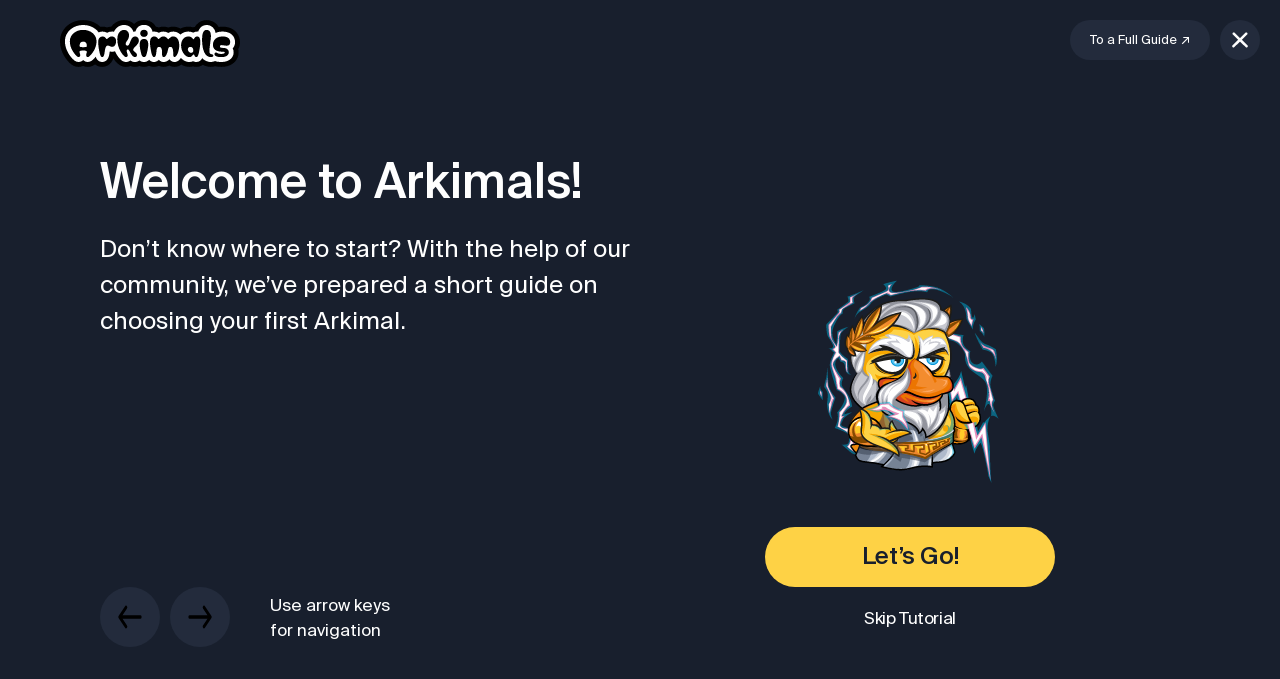

--- FILE ---
content_type: text/html; charset=utf-8
request_url: https://wavesducks.com/duck/Ehv1J9j345wS2rFpStjNArSic6iCrFSPa61ugFgNmJaR
body_size: 1474
content:
<!DOCTYPE html>
<html lang="en">
    <head>
        <meta charset="utf-8" />
        <base href="/" />
        <link rel="shortcut icon" href="./favicon.ico" />
        <meta name="viewport" content="width=device-width, initial-scale=1, shrink-to-fit=no" />
        <meta name="theme-color" content="#000000" />

        <link rel="apple-touch-icon" sizes="180x180" href="/img/apple-touch-icon.png" />
        <link rel="icon" type="image/png" sizes="32x32" href="./img/favicon-32x32.png" />
        <link rel="icon" type="image/png" sizes="16x16" href="./img/favicon-16x16.png" />
        <title>Cough Duck (Genesis on Green) with 6% rarity – Arkimals</title>
        <meta content="Cough Duck duck with 6% rarity – Arkimals" name="description" />
        <meta property="og:title" content="Cough Duck (Genesis on Green) with 6% rarity – Arkimals" />
        <meta property="og:description" content="Cough Duck duck with 6% rarity – Arkimals" />
        <meta property="og:image" content="https://wavesducks.com/api/v1/preview/duck/Ehv1J9j345wS2rFpStjNArSic6iCrFSPa61ugFgNmJaR.png?t=1764936436709" />
        <meta name="twitter:card" content="summary_large_image" />
        <meta property="twitter:title" content="Cough Duck (Genesis on Green) with 6% rarity – Arkimals" />
        <meta property="twitter:description" content="Cough Duck duck with 6% rarity – Arkimals" />
        <meta property="twitter:image" content="https://wavesducks.com/api/v1/preview/duck/Ehv1J9j345wS2rFpStjNArSic6iCrFSPa61ugFgNmJaR.png?t=1764936436709" />
        <meta property="twitter:summary_large_image" content="https://wavesducks.com/api/v1/preview/duck/Ehv1J9j345wS2rFpStjNArSic6iCrFSPa61ugFgNmJaR.png?t=1764936436709" />
        
        <link rel="stylesheet" href="https://fonts.googleapis.com/css2?family=Material+Symbols+Outlined:opsz,wght,FILL,GRAD@20..48,100..700,0..1,-50..200" />
        <link rel="manifest" href="./manifest.json" />
      <script type="module" crossorigin src="./assets/index-B82mvFqQ.js"></script>
      <link rel="stylesheet" crossorigin href="./assets/index-DOnyBACv.css">
    </head>

    <body>
        <div id="app"></div>
        <script defer>
            if (window.isProd) {
                window.dataLayer = window.dataLayer || []
    
                function gtag() {
                    dataLayer.push(arguments)
                }
    
                gtag('js', new Date())
                var custom_map = {
                    'dimension2': 'address'
                }
                try {
                    var authData = JSON.parse(window.localStorage.getItem('angle-store-key'))
                    if (!authData.address) throw new Error()
                    gtag('config', 'UA-202537264-1', { user_id: authData.address, custom_map })
                } catch (e) {
                    gtag('config', 'UA-202537264-1', { custom_map })
                }
            }
        </script>
<!--        <script src="https://chat-api.spartez-software.com/chat-widget.js" defer></script>-->
<!--        <chat-widget-->
<!--            jira-id="7eed64f6-570e-310f-a024-e263039fbd79"-->
<!--            service-desk-id="1">-->
<!--        </chat-widget>-->
<!--        <script src="//code.tidio.co/hhbtum5jtfmwgu7s3d0fxvqbdmmna1ec.js" async></script>-->
        <!--Start of Tawk.to Script-->
        <script type="text/javascript">
            var Tawk_API=Tawk_API||{}, Tawk_LoadStart=new Date();
            (function(){
                var s1=document.createElement("script"),s0=document.getElementsByTagName("script")[0];
                s1.async=true;
                s1.src='https://embed.tawk.to/66329faaa0c6737bd13370f7/1hsqrvcfd';
                s1.charset='UTF-8';
                s1.setAttribute('crossorigin','*');
                s0.parentNode.insertBefore(s1,s0);
            })();
        </script>
        <!--End of Tawk.to Script-->
    <script defer src="https://static.cloudflareinsights.com/beacon.min.js/vcd15cbe7772f49c399c6a5babf22c1241717689176015" integrity="sha512-ZpsOmlRQV6y907TI0dKBHq9Md29nnaEIPlkf84rnaERnq6zvWvPUqr2ft8M1aS28oN72PdrCzSjY4U6VaAw1EQ==" data-cf-beacon='{"version":"2024.11.0","token":"1ecf8b7933fd408d90b35acd0e9de7f1","r":1,"server_timing":{"name":{"cfCacheStatus":true,"cfEdge":true,"cfExtPri":true,"cfL4":true,"cfOrigin":true,"cfSpeedBrain":true},"location_startswith":null}}' crossorigin="anonymous"></script>
</body>
</html>


--- FILE ---
content_type: text/html; charset=utf-8
request_url: https://wavesducks.com/locales/en-US@POSIX/PortfolioPage.json
body_size: 926
content:
<!DOCTYPE html>
<html lang="en">
    <head>
        <meta charset="utf-8" />
        <base href="/" />
        <link rel="shortcut icon" href="./favicon.ico" />
        <meta name="viewport" content="width=device-width, initial-scale=1, shrink-to-fit=no" />
        <meta name="theme-color" content="#000000" />

        <link rel="apple-touch-icon" sizes="180x180" href="/img/apple-touch-icon.png" />
        <link rel="icon" type="image/png" sizes="32x32" href="./img/favicon-32x32.png" />
        <link rel="icon" type="image/png" sizes="16x16" href="./img/favicon-16x16.png" />
        <title>Arkimals</title>
        <meta content="Build your own Ducks Empire based on NFTs" name="description" />
        <meta property="og:title" content="Arkimals" />
        <meta property="og:description" content="Build your own Ducks Empire based on NFTs" />
        <meta property="og:image" content="https://wavesducks.com/img/preview.png" />
        <meta name="twitter:card" content="summary_large_image" />
        <meta property="twitter:title" content="Arkimals" />
        <meta property="twitter:description" content="Build your own Ducks Empire based on NFTs" />
        <meta property="twitter:image" content="https://wavesducks.com/img/preview.png" />
        <meta property="twitter:summary_large_image" content="https://wavesducks.com/img/preview.png" />
        
        <link rel="stylesheet" href="https://fonts.googleapis.com/css2?family=Material+Symbols+Outlined:opsz,wght,FILL,GRAD@20..48,100..700,0..1,-50..200" />
        <link rel="manifest" href="./manifest.json" />
      <script type="module" crossorigin src="./assets/index-B82mvFqQ.js"></script>
      <link rel="stylesheet" crossorigin href="./assets/index-DOnyBACv.css">
    </head>

    <body>
        <div id="app"></div>
        <script defer>
            if (window.isProd) {
                window.dataLayer = window.dataLayer || []
    
                function gtag() {
                    dataLayer.push(arguments)
                }
    
                gtag('js', new Date())
                var custom_map = {
                    'dimension2': 'address'
                }
                try {
                    var authData = JSON.parse(window.localStorage.getItem('angle-store-key'))
                    if (!authData.address) throw new Error()
                    gtag('config', 'UA-202537264-1', { user_id: authData.address, custom_map })
                } catch (e) {
                    gtag('config', 'UA-202537264-1', { custom_map })
                }
            }
        </script>
<!--        <script src="https://chat-api.spartez-software.com/chat-widget.js" defer></script>-->
<!--        <chat-widget-->
<!--            jira-id="7eed64f6-570e-310f-a024-e263039fbd79"-->
<!--            service-desk-id="1">-->
<!--        </chat-widget>-->
<!--        <script src="//code.tidio.co/hhbtum5jtfmwgu7s3d0fxvqbdmmna1ec.js" async></script>-->
        <!--Start of Tawk.to Script-->
        <script type="text/javascript">
            var Tawk_API=Tawk_API||{}, Tawk_LoadStart=new Date();
            (function(){
                var s1=document.createElement("script"),s0=document.getElementsByTagName("script")[0];
                s1.async=true;
                s1.src='https://embed.tawk.to/66329faaa0c6737bd13370f7/1hsqrvcfd';
                s1.charset='UTF-8';
                s1.setAttribute('crossorigin','*');
                s0.parentNode.insertBefore(s1,s0);
            })();
        </script>
        <!--End of Tawk.to Script-->
    </body>
</html>


--- FILE ---
content_type: text/css
request_url: https://wavesducks.com/assets/index-DOnyBACv.css
body_size: 77048
content:
@charset "UTF-8";:root{--toastify-color-light: #fff;--toastify-color-dark: #121212;--toastify-color-info: #3498db;--toastify-color-success: #07bc0c;--toastify-color-warning: #f1c40f;--toastify-color-error: #e74c3c;--toastify-color-transparent: rgba(255, 255, 255, .7);--toastify-icon-color-info: var(--toastify-color-info);--toastify-icon-color-success: var(--toastify-color-success);--toastify-icon-color-warning: var(--toastify-color-warning);--toastify-icon-color-error: var(--toastify-color-error);--toastify-toast-width: 320px;--toastify-toast-offset: 16px;--toastify-toast-top: max(var(--toastify-toast-offset), env(safe-area-inset-top));--toastify-toast-right: max(var(--toastify-toast-offset), env(safe-area-inset-right));--toastify-toast-left: max(var(--toastify-toast-offset), env(safe-area-inset-left));--toastify-toast-bottom: max(var(--toastify-toast-offset), env(safe-area-inset-bottom));--toastify-toast-background: #fff;--toastify-toast-min-height: 64px;--toastify-toast-max-height: 800px;--toastify-toast-bd-radius: 6px;--toastify-font-family: sans-serif;--toastify-z-index: 9999;--toastify-text-color-light: #757575;--toastify-text-color-dark: #fff;--toastify-text-color-info: #fff;--toastify-text-color-success: #fff;--toastify-text-color-warning: #fff;--toastify-text-color-error: #fff;--toastify-spinner-color: #616161;--toastify-spinner-color-empty-area: #e0e0e0;--toastify-color-progress-light: linear-gradient( to right, #4cd964, #5ac8fa, #007aff, #34aadc, #5856d6, #ff2d55 );--toastify-color-progress-dark: #bb86fc;--toastify-color-progress-info: var(--toastify-color-info);--toastify-color-progress-success: var(--toastify-color-success);--toastify-color-progress-warning: var(--toastify-color-warning);--toastify-color-progress-error: var(--toastify-color-error);--toastify-color-progress-bgo: .2}.Toastify__toast-container{z-index:var(--toastify-z-index);-webkit-transform:translate3d(0,0,var(--toastify-z-index));position:fixed;padding:4px;width:var(--toastify-toast-width);box-sizing:border-box;color:#fff}.Toastify__toast-container--top-left{top:var(--toastify-toast-top);left:var(--toastify-toast-left)}.Toastify__toast-container--top-center{top:var(--toastify-toast-top);left:50%;transform:translate(-50%)}.Toastify__toast-container--top-right{top:var(--toastify-toast-top);right:var(--toastify-toast-right)}.Toastify__toast-container--bottom-left{bottom:var(--toastify-toast-bottom);left:var(--toastify-toast-left)}.Toastify__toast-container--bottom-center{bottom:var(--toastify-toast-bottom);left:50%;transform:translate(-50%)}.Toastify__toast-container--bottom-right{bottom:var(--toastify-toast-bottom);right:var(--toastify-toast-right)}@media only screen and (max-width : 480px){.Toastify__toast-container{width:100vw;padding:0;left:env(safe-area-inset-left);margin:0}.Toastify__toast-container--top-left,.Toastify__toast-container--top-center,.Toastify__toast-container--top-right{top:env(safe-area-inset-top);transform:translate(0)}.Toastify__toast-container--bottom-left,.Toastify__toast-container--bottom-center,.Toastify__toast-container--bottom-right{bottom:env(safe-area-inset-bottom);transform:translate(0)}.Toastify__toast-container--rtl{right:env(safe-area-inset-right);left:initial}}.Toastify__toast{--y: 0;position:relative;-ms-touch-action:none;touch-action:none;min-height:var(--toastify-toast-min-height);box-sizing:border-box;margin-bottom:1rem;padding:8px;border-radius:var(--toastify-toast-bd-radius);box-shadow:0 4px 12px #0000001a;display:-ms-flexbox;display:flex;-ms-flex-pack:justify;justify-content:space-between;max-height:var(--toastify-toast-max-height);font-family:var(--toastify-font-family);cursor:default;direction:ltr;z-index:0;overflow:hidden}.Toastify__toast--stacked{position:absolute;width:100%;transform:translate3d(0,var(--y),0) scale(var(--s));transition:transform .3s}.Toastify__toast--stacked[data-collapsed] .Toastify__toast-body,.Toastify__toast--stacked[data-collapsed] .Toastify__close-button{transition:opacity .1s}.Toastify__toast--stacked[data-collapsed=false]{overflow:visible}.Toastify__toast--stacked[data-collapsed=true]:not(:last-child)>*{opacity:0}.Toastify__toast--stacked:after{content:"";position:absolute;left:0;right:0;height:calc(var(--g) * 1px);bottom:100%}.Toastify__toast--stacked[data-pos=top]{top:0}.Toastify__toast--stacked[data-pos=bot]{bottom:0}.Toastify__toast--stacked[data-pos=bot].Toastify__toast--stacked:before{transform-origin:top}.Toastify__toast--stacked[data-pos=top].Toastify__toast--stacked:before{transform-origin:bottom}.Toastify__toast--stacked:before{content:"";position:absolute;left:0;right:0;bottom:0;height:100%;transform:scaleY(3);z-index:-1}.Toastify__toast--rtl{direction:rtl}.Toastify__toast--close-on-click{cursor:pointer}.Toastify__toast-body{margin:auto 0;-ms-flex:1 1 auto;flex:1 1 auto;padding:6px;display:-ms-flexbox;display:flex;-ms-flex-align:center;align-items:center}.Toastify__toast-body>div:last-child{word-break:break-word;-ms-flex:1;flex:1}.Toastify__toast-icon{-webkit-margin-end:10px;margin-inline-end:10px;width:20px;-ms-flex-negative:0;flex-shrink:0;display:-ms-flexbox;display:flex}.Toastify--animate{animation-fill-mode:both;animation-duration:.5s}.Toastify--animate-icon{animation-fill-mode:both;animation-duration:.3s}@media only screen and (max-width : 480px){.Toastify__toast{margin-bottom:0;border-radius:0}}.Toastify__toast-theme--dark{background:var(--toastify-color-dark);color:var(--toastify-text-color-dark)}.Toastify__toast-theme--light,.Toastify__toast-theme--colored.Toastify__toast--default{background:var(--toastify-color-light);color:var(--toastify-text-color-light)}.Toastify__toast-theme--colored.Toastify__toast--info{color:var(--toastify-text-color-info);background:var(--toastify-color-info)}.Toastify__toast-theme--colored.Toastify__toast--success{color:var(--toastify-text-color-success);background:var(--toastify-color-success)}.Toastify__toast-theme--colored.Toastify__toast--warning{color:var(--toastify-text-color-warning);background:var(--toastify-color-warning)}.Toastify__toast-theme--colored.Toastify__toast--error{color:var(--toastify-text-color-error);background:var(--toastify-color-error)}.Toastify__progress-bar-theme--light{background:var(--toastify-color-progress-light)}.Toastify__progress-bar-theme--dark{background:var(--toastify-color-progress-dark)}.Toastify__progress-bar--info{background:var(--toastify-color-progress-info)}.Toastify__progress-bar--success{background:var(--toastify-color-progress-success)}.Toastify__progress-bar--warning{background:var(--toastify-color-progress-warning)}.Toastify__progress-bar--error{background:var(--toastify-color-progress-error)}.Toastify__progress-bar-theme--colored.Toastify__progress-bar--info,.Toastify__progress-bar-theme--colored.Toastify__progress-bar--success,.Toastify__progress-bar-theme--colored.Toastify__progress-bar--warning,.Toastify__progress-bar-theme--colored.Toastify__progress-bar--error{background:var(--toastify-color-transparent)}.Toastify__close-button{color:#fff;background:transparent;outline:none;border:none;padding:0;cursor:pointer;opacity:.7;transition:.3s ease;-ms-flex-item-align:start;align-self:flex-start;z-index:1}.Toastify__close-button--light{color:#000;opacity:.3}.Toastify__close-button>svg{fill:currentColor;height:16px;width:14px}.Toastify__close-button:hover,.Toastify__close-button:focus{opacity:1}@keyframes Toastify__trackProgress{0%{transform:scaleX(1)}to{transform:scaleX(0)}}.Toastify__progress-bar{position:absolute;bottom:0;left:0;width:100%;height:100%;z-index:var(--toastify-z-index);opacity:.7;transform-origin:left;border-bottom-left-radius:var(--toastify-toast-bd-radius)}.Toastify__progress-bar--animated{animation:Toastify__trackProgress linear 1 forwards}.Toastify__progress-bar--controlled{transition:transform .2s}.Toastify__progress-bar--rtl{right:0;left:initial;transform-origin:right;border-bottom-left-radius:initial;border-bottom-right-radius:var(--toastify-toast-bd-radius)}.Toastify__progress-bar--wrp{position:absolute;bottom:0;left:0;width:100%;height:5px;border-bottom-left-radius:var(--toastify-toast-bd-radius)}.Toastify__progress-bar--wrp[data-hidden=true]{opacity:0}.Toastify__progress-bar--bg{opacity:var(--toastify-color-progress-bgo);width:100%;height:100%}.Toastify__spinner{width:20px;height:20px;box-sizing:border-box;border:2px solid;border-radius:100%;border-color:var(--toastify-spinner-color-empty-area);border-right-color:var(--toastify-spinner-color);animation:Toastify__spin .65s linear infinite}@keyframes Toastify__bounceInRight{0%,60%,75%,90%,to{animation-timing-function:cubic-bezier(.215,.61,.355,1)}0%{opacity:0;transform:translate3d(3000px,0,0)}60%{opacity:1;transform:translate3d(-25px,0,0)}75%{transform:translate3d(10px,0,0)}90%{transform:translate3d(-5px,0,0)}to{transform:none}}@keyframes Toastify__bounceOutRight{20%{opacity:1;transform:translate3d(-20px,var(--y),0)}to{opacity:0;transform:translate3d(2000px,var(--y),0)}}@keyframes Toastify__bounceInLeft{0%,60%,75%,90%,to{animation-timing-function:cubic-bezier(.215,.61,.355,1)}0%{opacity:0;transform:translate3d(-3000px,0,0)}60%{opacity:1;transform:translate3d(25px,0,0)}75%{transform:translate3d(-10px,0,0)}90%{transform:translate3d(5px,0,0)}to{transform:none}}@keyframes Toastify__bounceOutLeft{20%{opacity:1;transform:translate3d(20px,var(--y),0)}to{opacity:0;transform:translate3d(-2000px,var(--y),0)}}@keyframes Toastify__bounceInUp{0%,60%,75%,90%,to{animation-timing-function:cubic-bezier(.215,.61,.355,1)}0%{opacity:0;transform:translate3d(0,3000px,0)}60%{opacity:1;transform:translate3d(0,-20px,0)}75%{transform:translate3d(0,10px,0)}90%{transform:translate3d(0,-5px,0)}to{transform:translateZ(0)}}@keyframes Toastify__bounceOutUp{20%{transform:translate3d(0,calc(var(--y) - 10px),0)}40%,45%{opacity:1;transform:translate3d(0,calc(var(--y) + 20px),0)}to{opacity:0;transform:translate3d(0,-2000px,0)}}@keyframes Toastify__bounceInDown{0%,60%,75%,90%,to{animation-timing-function:cubic-bezier(.215,.61,.355,1)}0%{opacity:0;transform:translate3d(0,-3000px,0)}60%{opacity:1;transform:translate3d(0,25px,0)}75%{transform:translate3d(0,-10px,0)}90%{transform:translate3d(0,5px,0)}to{transform:none}}@keyframes Toastify__bounceOutDown{20%{transform:translate3d(0,calc(var(--y) - 10px),0)}40%,45%{opacity:1;transform:translate3d(0,calc(var(--y) + 20px),0)}to{opacity:0;transform:translate3d(0,2000px,0)}}.Toastify__bounce-enter--top-left,.Toastify__bounce-enter--bottom-left{animation-name:Toastify__bounceInLeft}.Toastify__bounce-enter--top-right,.Toastify__bounce-enter--bottom-right{animation-name:Toastify__bounceInRight}.Toastify__bounce-enter--top-center{animation-name:Toastify__bounceInDown}.Toastify__bounce-enter--bottom-center{animation-name:Toastify__bounceInUp}.Toastify__bounce-exit--top-left,.Toastify__bounce-exit--bottom-left{animation-name:Toastify__bounceOutLeft}.Toastify__bounce-exit--top-right,.Toastify__bounce-exit--bottom-right{animation-name:Toastify__bounceOutRight}.Toastify__bounce-exit--top-center{animation-name:Toastify__bounceOutUp}.Toastify__bounce-exit--bottom-center{animation-name:Toastify__bounceOutDown}@keyframes Toastify__zoomIn{0%{opacity:0;transform:scale3d(.3,.3,.3)}50%{opacity:1}}@keyframes Toastify__zoomOut{0%{opacity:1}50%{opacity:0;transform:translate3d(0,var(--y),0) scale3d(.3,.3,.3)}to{opacity:0}}.Toastify__zoom-enter{animation-name:Toastify__zoomIn}.Toastify__zoom-exit{animation-name:Toastify__zoomOut}@keyframes Toastify__flipIn{0%{transform:perspective(400px) rotateX(90deg);animation-timing-function:ease-in;opacity:0}40%{transform:perspective(400px) rotateX(-20deg);animation-timing-function:ease-in}60%{transform:perspective(400px) rotateX(10deg);opacity:1}80%{transform:perspective(400px) rotateX(-5deg)}to{transform:perspective(400px)}}@keyframes Toastify__flipOut{0%{transform:translate3d(0,var(--y),0) perspective(400px)}30%{transform:translate3d(0,var(--y),0) perspective(400px) rotateX(-20deg);opacity:1}to{transform:translate3d(0,var(--y),0) perspective(400px) rotateX(90deg);opacity:0}}.Toastify__flip-enter{animation-name:Toastify__flipIn}.Toastify__flip-exit{animation-name:Toastify__flipOut}@keyframes Toastify__slideInRight{0%{transform:translate3d(110%,0,0);visibility:visible}to{transform:translate3d(0,var(--y),0)}}@keyframes Toastify__slideInLeft{0%{transform:translate3d(-110%,0,0);visibility:visible}to{transform:translate3d(0,var(--y),0)}}@keyframes Toastify__slideInUp{0%{transform:translate3d(0,110%,0);visibility:visible}to{transform:translate3d(0,var(--y),0)}}@keyframes Toastify__slideInDown{0%{transform:translate3d(0,-110%,0);visibility:visible}to{transform:translate3d(0,var(--y),0)}}@keyframes Toastify__slideOutRight{0%{transform:translate3d(0,var(--y),0)}to{visibility:hidden;transform:translate3d(110%,var(--y),0)}}@keyframes Toastify__slideOutLeft{0%{transform:translate3d(0,var(--y),0)}to{visibility:hidden;transform:translate3d(-110%,var(--y),0)}}@keyframes Toastify__slideOutDown{0%{transform:translate3d(0,var(--y),0)}to{visibility:hidden;transform:translate3d(0,500px,0)}}@keyframes Toastify__slideOutUp{0%{transform:translate3d(0,var(--y),0)}to{visibility:hidden;transform:translate3d(0,-500px,0)}}.Toastify__slide-enter--top-left,.Toastify__slide-enter--bottom-left{animation-name:Toastify__slideInLeft}.Toastify__slide-enter--top-right,.Toastify__slide-enter--bottom-right{animation-name:Toastify__slideInRight}.Toastify__slide-enter--top-center{animation-name:Toastify__slideInDown}.Toastify__slide-enter--bottom-center{animation-name:Toastify__slideInUp}.Toastify__slide-exit--top-left,.Toastify__slide-exit--bottom-left{animation-name:Toastify__slideOutLeft;animation-timing-function:ease-in;animation-duration:.3s}.Toastify__slide-exit--top-right,.Toastify__slide-exit--bottom-right{animation-name:Toastify__slideOutRight;animation-timing-function:ease-in;animation-duration:.3s}.Toastify__slide-exit--top-center{animation-name:Toastify__slideOutUp;animation-timing-function:ease-in;animation-duration:.3s}.Toastify__slide-exit--bottom-center{animation-name:Toastify__slideOutDown;animation-timing-function:ease-in;animation-duration:.3s}@keyframes Toastify__spin{0%{transform:rotate(0)}to{transform:rotate(360deg)}}/*!
 * Bootstrap v4.6.0 (https://getbootstrap.com/)
 * Copyright 2011-2021 The Bootstrap Authors
 * Copyright 2011-2021 Twitter, Inc.
 * Licensed under MIT (https://github.com/twbs/bootstrap/blob/main/LICENSE)
 */:root{--blue: #007bff;--indigo: #6610f2;--purple: #ad65da;--pink: #f532e5;--red: #dc3545;--orange: #fd7e14;--yellow: #fad732;--green: #52b788;--teal: #20c997;--cyan: #17a2b8;--white: #fff;--gray: #6c757d;--gray-dark: #343a40;--inverse: #19202e;--primary-light: #6699ff;--primary-dark: #0055ff;--success-light: rgb(66.8283261803, 217.1716738197, 102.7167381974);--success-dark: rgb(30.4635193133, 151.5364806867, 59.364806867);--info-light: rgb(80.6097560976, 197.9268292683, 234.3902439024);--info-dark: rgb(22.512195122, 150.6585365854, 190.487804878);--warning-light: rgb(255, 170.7028301887, 94);--warning-dark: rgb(247, 117.6745283019, 0);--danger-light: rgb(244.0263157895, 126.9736842105, 126.9736842105);--danger-dark: rgb(235.9736842105, 33.0263157895, 33.0263157895);--green-light: rgb(118.012244898, 197.987755102, 160.7714285714);--green-dark: rgb(62.8897959184, 151.1102040816, 110.0571428571);--pink-light: rgb(247.3720930233, 98.6279069767, 235.1674418605);--pink-dark: rgb(232.6511627907, 11.3488372093, 214.4930232558);--purple-light: rgb(194.8952879581, 142.1204188482, 227.8795811518);--purple-dark: rgb(151.1047120419, 59.8795811518, 208.1204188482);--inverse-light: rgb(42.9577464789, 54.985915493, 79.0422535211);--inverse-dark: rgb(7.0422535211, 9.014084507, 12.9577464789);--yellow-light: rgb(251.2142857143, 224.7142857143, 99.7857142857);--yellow-dark: rgb(243.0714285714, 201.5714285714, 5.9285714286);--primary: #3377ff;--secondary: #fff;--success: #27c24c;--info: #23b7e5;--warning: #ff902b;--danger: #f05050;--light: #f8f9fa;--dark: #3a3f51;--breakpoint-xs: 0;--breakpoint-sm: 576px;--breakpoint-md: 768px;--breakpoint-lg: 992px;--breakpoint-xl: 1200px;--font-family-sans-serif: -apple-system, "Manrope", BlinkMacSystemFont, "Segoe UI", Roboto, "Helvetica Neue", Arial, "Noto Sans", "Liberation Sans", sans-serif, "Apple Color Emoji", "Segoe UI Emoji", "Segoe UI Symbol", "Noto Color Emoji";--font-family-monospace: "Manrope", monospace}html{font-family:Manrope,sans-serif;line-height:1.15;-webkit-text-size-adjust:100%;-webkit-tap-highlight-color:rgba(0,0,0,0)}article,aside,figcaption,figure,footer,header,hgroup,main,nav,section{display:block}body{margin:0;font-family:-apple-system,Manrope,BlinkMacSystemFont,Segoe UI,Roboto,Helvetica Neue,Arial,Noto Sans,Liberation Sans,sans-serif,"Apple Color Emoji","Segoe UI Emoji",Segoe UI Symbol,"Noto Color Emoji";font-size:1rem;font-weight:400;line-height:1.528571429;color:#656565;text-align:left;background-color:#f5f7fa}[tabindex="-1"]:focus:not(:focus-visible){outline:0!important}hr{box-sizing:content-box;height:0;overflow:visible}h1,h2,h3,h4,h5,h6{margin-top:0;margin-bottom:.5rem}p{margin-top:0;margin-bottom:1rem}abbr[title],abbr[data-original-title]{text-decoration:underline;text-decoration:underline dotted;cursor:help;border-bottom:0;text-decoration-skip-ink:none}address{margin-bottom:1rem;font-style:normal;line-height:inherit}ol,ul,dl{margin-top:0;margin-bottom:1rem}ol ol,ul ul,ol ul,ul ol{margin-bottom:0}dt{font-weight:700}dd{margin-bottom:.5rem;margin-left:0}blockquote{margin:0 0 1rem}b,strong{font-weight:bolder}small{font-size:80%}sub,sup{position:relative;font-size:75%;line-height:0;vertical-align:baseline}sub{bottom:-.25em}sup{top:-.5em}a{color:#37f;text-decoration:none;background-color:transparent}a:hover{color:#004de6;text-decoration:underline}a:not([href]):not([class]){color:inherit;text-decoration:none}a:not([href]):not([class]):hover{color:inherit;text-decoration:none}pre,code,kbd,samp{font-family:Manrope,monospace;font-size:1em}pre{margin-top:0;margin-bottom:1rem;overflow:auto;-ms-overflow-style:scrollbar}figure{margin:0 0 1rem}img{vertical-align:middle;border-style:none}svg{overflow:hidden;vertical-align:middle}table{border-collapse:collapse}caption{padding-top:.75rem;padding-bottom:.75rem;color:#aaaeb4;text-align:left;caption-side:bottom}th{text-align:inherit;text-align:-webkit-match-parent}label{display:inline-block;margin-bottom:.5rem}button{border-radius:0}button:focus:not(:focus-visible){outline:0}input,button,select,optgroup,textarea{margin:0;font-family:inherit;font-size:inherit;line-height:inherit}button,input{overflow:visible}button,select{text-transform:none}[role=button]{cursor:pointer}select{word-wrap:normal}button,[type=button],[type=reset],[type=submit]{-webkit-appearance:button}button:not(:disabled),[type=button]:not(:disabled),[type=reset]:not(:disabled),[type=submit]:not(:disabled){cursor:pointer}button::-moz-focus-inner,[type=button]::-moz-focus-inner,[type=reset]::-moz-focus-inner,[type=submit]::-moz-focus-inner{padding:0;border-style:none}input[type=radio],input[type=checkbox]{box-sizing:border-box;padding:0}textarea{overflow:auto;resize:vertical}fieldset{min-width:0;padding:0;margin:0;border:0}legend{display:block;width:100%;max-width:100%;padding:0;margin-bottom:.5rem;font-size:1.5rem;line-height:inherit;color:inherit;white-space:normal}progress{vertical-align:baseline}[type=number]::-webkit-inner-spin-button,[type=number]::-webkit-outer-spin-button{height:auto}[type=search]{outline-offset:-2px;-webkit-appearance:none}[type=search]::-webkit-search-decoration{-webkit-appearance:none}::-webkit-file-upload-button{font:inherit;-webkit-appearance:button}output{display:inline-block}summary{display:list-item;cursor:pointer}template{display:none}[hidden]{display:none!important}h1,h2,h3,h4,h5,h6,.h1,.h2,.h3,.h4,.h5,.h6{margin-bottom:.5rem;font-weight:500;line-height:1.1}h1,.h1{font-size:2.5rem}h2,.h2{font-size:2rem}h3,.h3{font-size:1.75rem}h4,.h4{font-size:1.5rem}h5,.h5{font-size:1.25rem}h6,.h6{font-size:1rem}.lead{font-size:1.25rem;font-weight:300}.display-1{font-size:6rem;font-weight:300;line-height:1.1}.display-2{font-size:5.5rem;font-weight:300;line-height:1.1}.display-3{font-size:4.5rem;font-weight:300;line-height:1.1}.display-4{font-size:3.5rem;font-weight:300;line-height:1.1}hr{margin-top:1rem;margin-bottom:1rem;border:0;border-top:1px solid rgba(0,0,0,.1)}small,.small{font-size:80%;font-weight:400}mark,.mark{padding:.2em;background-color:#fcf8e3}.list-unstyled,.list-inline{padding-left:0;list-style:none}.list-inline-item{display:inline-block}.list-inline-item:not(:last-child){margin-right:.5rem}.initialism{font-size:90%;text-transform:uppercase}.blockquote{margin-bottom:1rem;font-size:1.25rem}.blockquote-footer{display:block;font-size:80%;color:#6c757d}.blockquote-footer:before{content:"— "}.img-thumbnail{padding:.125rem;background-color:#f5f7fa;border:1px solid #dee2e6;border-radius:.25rem;max-width:100%;height:auto}.figure{display:inline-block}.figure-img{margin-bottom:.5rem;line-height:1}.figure-caption{font-size:90%;color:#6c757d}code{font-size:87.5%;color:#f532e5;word-wrap:break-word}a>code{color:inherit}kbd{padding:.2rem .4rem;font-size:87.5%;color:#fff;background-color:#212529;border-radius:.2rem}kbd kbd{padding:0;font-size:100%;font-weight:700}pre{display:block;font-size:87.5%;color:#212529}pre code{font-size:inherit;color:inherit;word-break:normal}.pre-scrollable{max-height:340px;overflow-y:scroll}.container,.container-fluid,.container-xl,.container-lg,.container-md,.container-sm{width:100%;padding-right:15px;padding-left:15px;margin-right:auto;margin-left:auto}@media (min-width: 576px){.container-sm,.container{max-width:540px}}@media (min-width: 768px){.container-md,.container-sm,.container{max-width:720px}}@media (min-width: 992px){.container-lg,.container-md,.container-sm,.container{max-width:960px}}@media (min-width: 1200px){.container-xl,.container-lg,.container-md,.container-sm,.container{max-width:1140px}}.row{display:flex;flex-wrap:wrap;margin-right:-15px;margin-left:-15px}.no-gutters{margin-right:0;margin-left:0}.no-gutters>.col,.no-gutters>[class*=col-]{padding-right:0;padding-left:0}.col-xl,.col-xl-auto,.col-xl-12,.col-xl-11,.col-xl-10,.col-xl-9,.col-xl-8,.col-xl-7,.col-xl-6,.col-xl-5,.col-xl-4,.col-xl-3,.col-xl-2,.col-xl-1,.col-lg,.col-lg-auto,.col-lg-12,.col-lg-11,.col-lg-10,.col-lg-9,.col-lg-8,.col-lg-7,.col-lg-6,.col-lg-5,.col-lg-4,.col-lg-3,.col-lg-2,.col-lg-1,.col-md,.col-md-auto,.col-md-12,.col-md-11,.col-md-10,.col-md-9,.col-md-8,.col-md-7,.col-md-6,.col-md-5,.col-md-4,.col-md-3,.col-md-2,.col-md-1,.col-sm,.col-sm-auto,.col-sm-12,.col-sm-11,.col-sm-10,.col-sm-9,.col-sm-8,.col-sm-7,.col-sm-6,.col-sm-5,.col-sm-4,.col-sm-3,.col-sm-2,.col-sm-1,.col,.col-auto,.col-12,.col-11,.col-10,.col-9,.col-8,.col-7,.col-6,.col-5,.col-4,.col-3,.col-2,.col-1{position:relative;width:100%;padding-right:15px;padding-left:15px}.col{flex-basis:0;flex-grow:1;max-width:100%}.row-cols-1>*{flex:0 0 100%;max-width:100%}.row-cols-2>*{flex:0 0 50%;max-width:50%}.row-cols-3>*{flex:0 0 33.3333333333%;max-width:33.3333333333%}.row-cols-4>*{flex:0 0 25%;max-width:25%}.row-cols-5>*{flex:0 0 20%;max-width:20%}.row-cols-6>*{flex:0 0 16.6666666667%;max-width:16.6666666667%}.col-auto{flex:0 0 auto;width:auto;max-width:100%}.col-1{flex:0 0 8.3333333333%;max-width:8.3333333333%}.col-2{flex:0 0 16.6666666667%;max-width:16.6666666667%}.col-3{flex:0 0 25%;max-width:25%}.col-4{flex:0 0 33.3333333333%;max-width:33.3333333333%}.col-5{flex:0 0 41.6666666667%;max-width:41.6666666667%}.col-6{flex:0 0 50%;max-width:50%}.col-7{flex:0 0 58.3333333333%;max-width:58.3333333333%}.col-8{flex:0 0 66.6666666667%;max-width:66.6666666667%}.col-9{flex:0 0 75%;max-width:75%}.col-10{flex:0 0 83.3333333333%;max-width:83.3333333333%}.col-11{flex:0 0 91.6666666667%;max-width:91.6666666667%}.col-12{flex:0 0 100%;max-width:100%}.order-first{order:-1}.order-last{order:13}.order-0{order:0}.order-1{order:1}.order-2{order:2}.order-3{order:3}.order-4{order:4}.order-5{order:5}.order-6{order:6}.order-7{order:7}.order-8{order:8}.order-9{order:9}.order-10{order:10}.order-11{order:11}.order-12{order:12}.offset-1{margin-left:8.3333333333%}.offset-2{margin-left:16.6666666667%}.offset-3{margin-left:25%}.offset-4{margin-left:33.3333333333%}.offset-5{margin-left:41.6666666667%}.offset-6{margin-left:50%}.offset-7{margin-left:58.3333333333%}.offset-8{margin-left:66.6666666667%}.offset-9{margin-left:75%}.offset-10{margin-left:83.3333333333%}.offset-11{margin-left:91.6666666667%}@media (min-width: 576px){.col-sm{flex-basis:0;flex-grow:1;max-width:100%}.row-cols-sm-1>*{flex:0 0 100%;max-width:100%}.row-cols-sm-2>*{flex:0 0 50%;max-width:50%}.row-cols-sm-3>*{flex:0 0 33.3333333333%;max-width:33.3333333333%}.row-cols-sm-4>*{flex:0 0 25%;max-width:25%}.row-cols-sm-5>*{flex:0 0 20%;max-width:20%}.row-cols-sm-6>*{flex:0 0 16.6666666667%;max-width:16.6666666667%}.col-sm-auto{flex:0 0 auto;width:auto;max-width:100%}.col-sm-1{flex:0 0 8.3333333333%;max-width:8.3333333333%}.col-sm-2{flex:0 0 16.6666666667%;max-width:16.6666666667%}.col-sm-3{flex:0 0 25%;max-width:25%}.col-sm-4{flex:0 0 33.3333333333%;max-width:33.3333333333%}.col-sm-5{flex:0 0 41.6666666667%;max-width:41.6666666667%}.col-sm-6{flex:0 0 50%;max-width:50%}.col-sm-7{flex:0 0 58.3333333333%;max-width:58.3333333333%}.col-sm-8{flex:0 0 66.6666666667%;max-width:66.6666666667%}.col-sm-9{flex:0 0 75%;max-width:75%}.col-sm-10{flex:0 0 83.3333333333%;max-width:83.3333333333%}.col-sm-11{flex:0 0 91.6666666667%;max-width:91.6666666667%}.col-sm-12{flex:0 0 100%;max-width:100%}.order-sm-first{order:-1}.order-sm-last{order:13}.order-sm-0{order:0}.order-sm-1{order:1}.order-sm-2{order:2}.order-sm-3{order:3}.order-sm-4{order:4}.order-sm-5{order:5}.order-sm-6{order:6}.order-sm-7{order:7}.order-sm-8{order:8}.order-sm-9{order:9}.order-sm-10{order:10}.order-sm-11{order:11}.order-sm-12{order:12}.offset-sm-0{margin-left:0}.offset-sm-1{margin-left:8.3333333333%}.offset-sm-2{margin-left:16.6666666667%}.offset-sm-3{margin-left:25%}.offset-sm-4{margin-left:33.3333333333%}.offset-sm-5{margin-left:41.6666666667%}.offset-sm-6{margin-left:50%}.offset-sm-7{margin-left:58.3333333333%}.offset-sm-8{margin-left:66.6666666667%}.offset-sm-9{margin-left:75%}.offset-sm-10{margin-left:83.3333333333%}.offset-sm-11{margin-left:91.6666666667%}}@media (min-width: 768px){.col-md{flex-basis:0;flex-grow:1;max-width:100%}.row-cols-md-1>*{flex:0 0 100%;max-width:100%}.row-cols-md-2>*{flex:0 0 50%;max-width:50%}.row-cols-md-3>*{flex:0 0 33.3333333333%;max-width:33.3333333333%}.row-cols-md-4>*{flex:0 0 25%;max-width:25%}.row-cols-md-5>*{flex:0 0 20%;max-width:20%}.row-cols-md-6>*{flex:0 0 16.6666666667%;max-width:16.6666666667%}.col-md-auto{flex:0 0 auto;width:auto;max-width:100%}.col-md-1{flex:0 0 8.3333333333%;max-width:8.3333333333%}.col-md-2{flex:0 0 16.6666666667%;max-width:16.6666666667%}.col-md-3{flex:0 0 25%;max-width:25%}.col-md-4{flex:0 0 33.3333333333%;max-width:33.3333333333%}.col-md-5{flex:0 0 41.6666666667%;max-width:41.6666666667%}.col-md-6{flex:0 0 50%;max-width:50%}.col-md-7{flex:0 0 58.3333333333%;max-width:58.3333333333%}.col-md-8{flex:0 0 66.6666666667%;max-width:66.6666666667%}.col-md-9{flex:0 0 75%;max-width:75%}.col-md-10{flex:0 0 83.3333333333%;max-width:83.3333333333%}.col-md-11{flex:0 0 91.6666666667%;max-width:91.6666666667%}.col-md-12{flex:0 0 100%;max-width:100%}.order-md-first{order:-1}.order-md-last{order:13}.order-md-0{order:0}.order-md-1{order:1}.order-md-2{order:2}.order-md-3{order:3}.order-md-4{order:4}.order-md-5{order:5}.order-md-6{order:6}.order-md-7{order:7}.order-md-8{order:8}.order-md-9{order:9}.order-md-10{order:10}.order-md-11{order:11}.order-md-12{order:12}.offset-md-0{margin-left:0}.offset-md-1{margin-left:8.3333333333%}.offset-md-2{margin-left:16.6666666667%}.offset-md-3{margin-left:25%}.offset-md-4{margin-left:33.3333333333%}.offset-md-5{margin-left:41.6666666667%}.offset-md-6{margin-left:50%}.offset-md-7{margin-left:58.3333333333%}.offset-md-8{margin-left:66.6666666667%}.offset-md-9{margin-left:75%}.offset-md-10{margin-left:83.3333333333%}.offset-md-11{margin-left:91.6666666667%}}@media (min-width: 992px){.col-lg{flex-basis:0;flex-grow:1;max-width:100%}.row-cols-lg-1>*{flex:0 0 100%;max-width:100%}.row-cols-lg-2>*{flex:0 0 50%;max-width:50%}.row-cols-lg-3>*{flex:0 0 33.3333333333%;max-width:33.3333333333%}.row-cols-lg-4>*{flex:0 0 25%;max-width:25%}.row-cols-lg-5>*{flex:0 0 20%;max-width:20%}.row-cols-lg-6>*{flex:0 0 16.6666666667%;max-width:16.6666666667%}.col-lg-auto{flex:0 0 auto;width:auto;max-width:100%}.col-lg-1{flex:0 0 8.3333333333%;max-width:8.3333333333%}.col-lg-2{flex:0 0 16.6666666667%;max-width:16.6666666667%}.col-lg-3{flex:0 0 25%;max-width:25%}.col-lg-4{flex:0 0 33.3333333333%;max-width:33.3333333333%}.col-lg-5{flex:0 0 41.6666666667%;max-width:41.6666666667%}.col-lg-6{flex:0 0 50%;max-width:50%}.col-lg-7{flex:0 0 58.3333333333%;max-width:58.3333333333%}.col-lg-8{flex:0 0 66.6666666667%;max-width:66.6666666667%}.col-lg-9{flex:0 0 75%;max-width:75%}.col-lg-10{flex:0 0 83.3333333333%;max-width:83.3333333333%}.col-lg-11{flex:0 0 91.6666666667%;max-width:91.6666666667%}.col-lg-12{flex:0 0 100%;max-width:100%}.order-lg-first{order:-1}.order-lg-last{order:13}.order-lg-0{order:0}.order-lg-1{order:1}.order-lg-2{order:2}.order-lg-3{order:3}.order-lg-4{order:4}.order-lg-5{order:5}.order-lg-6{order:6}.order-lg-7{order:7}.order-lg-8{order:8}.order-lg-9{order:9}.order-lg-10{order:10}.order-lg-11{order:11}.order-lg-12{order:12}.offset-lg-0{margin-left:0}.offset-lg-1{margin-left:8.3333333333%}.offset-lg-2{margin-left:16.6666666667%}.offset-lg-3{margin-left:25%}.offset-lg-4{margin-left:33.3333333333%}.offset-lg-5{margin-left:41.6666666667%}.offset-lg-6{margin-left:50%}.offset-lg-7{margin-left:58.3333333333%}.offset-lg-8{margin-left:66.6666666667%}.offset-lg-9{margin-left:75%}.offset-lg-10{margin-left:83.3333333333%}.offset-lg-11{margin-left:91.6666666667%}}@media (min-width: 1200px){.col-xl{flex-basis:0;flex-grow:1;max-width:100%}.row-cols-xl-1>*{flex:0 0 100%;max-width:100%}.row-cols-xl-2>*{flex:0 0 50%;max-width:50%}.row-cols-xl-3>*{flex:0 0 33.3333333333%;max-width:33.3333333333%}.row-cols-xl-4>*{flex:0 0 25%;max-width:25%}.row-cols-xl-5>*{flex:0 0 20%;max-width:20%}.row-cols-xl-6>*{flex:0 0 16.6666666667%;max-width:16.6666666667%}.col-xl-auto{flex:0 0 auto;width:auto;max-width:100%}.col-xl-1{flex:0 0 8.3333333333%;max-width:8.3333333333%}.col-xl-2{flex:0 0 16.6666666667%;max-width:16.6666666667%}.col-xl-3{flex:0 0 25%;max-width:25%}.col-xl-4{flex:0 0 33.3333333333%;max-width:33.3333333333%}.col-xl-5{flex:0 0 41.6666666667%;max-width:41.6666666667%}.col-xl-6{flex:0 0 50%;max-width:50%}.col-xl-7{flex:0 0 58.3333333333%;max-width:58.3333333333%}.col-xl-8{flex:0 0 66.6666666667%;max-width:66.6666666667%}.col-xl-9{flex:0 0 75%;max-width:75%}.col-xl-10{flex:0 0 83.3333333333%;max-width:83.3333333333%}.col-xl-11{flex:0 0 91.6666666667%;max-width:91.6666666667%}.col-xl-12{flex:0 0 100%;max-width:100%}.order-xl-first{order:-1}.order-xl-last{order:13}.order-xl-0{order:0}.order-xl-1{order:1}.order-xl-2{order:2}.order-xl-3{order:3}.order-xl-4{order:4}.order-xl-5{order:5}.order-xl-6{order:6}.order-xl-7{order:7}.order-xl-8{order:8}.order-xl-9{order:9}.order-xl-10{order:10}.order-xl-11{order:11}.order-xl-12{order:12}.offset-xl-0{margin-left:0}.offset-xl-1{margin-left:8.3333333333%}.offset-xl-2{margin-left:16.6666666667%}.offset-xl-3{margin-left:25%}.offset-xl-4{margin-left:33.3333333333%}.offset-xl-5{margin-left:41.6666666667%}.offset-xl-6{margin-left:50%}.offset-xl-7{margin-left:58.3333333333%}.offset-xl-8{margin-left:66.6666666667%}.offset-xl-9{margin-left:75%}.offset-xl-10{margin-left:83.3333333333%}.offset-xl-11{margin-left:91.6666666667%}}.table{width:100%;margin-bottom:1rem;color:#656565}.table th,.table td{padding:.75rem;vertical-align:top;border-top:1px solid #eee}.table thead th{vertical-align:bottom;border-bottom:2px solid #eee}.table tbody+tbody{border-top:2px solid #eee}.table-sm th,.table-sm td{padding:.3rem}.table-bordered,.table-bordered th,.table-bordered td{border:1px solid #eee}.table-bordered thead th,.table-bordered thead td{border-bottom-width:2px}.table-borderless th,.table-borderless td,.table-borderless thead th,.table-borderless tbody+tbody{border:0}.table-striped tbody tr:nth-of-type(odd){background-color:#fafbfc}.table-hover tbody tr:hover{color:#656565;background-color:#fafbfc}.table-primary,.table-primary>th,.table-primary>td{background-color:#c6d9ff}.table-primary th,.table-primary td,.table-primary thead th,.table-primary tbody+tbody{border-color:#95b8ff}.table-hover .table-primary:hover{background-color:#acc8ff}.table-hover .table-primary:hover>td,.table-hover .table-primary:hover>th{background-color:#acc8ff}.table-secondary,.table-secondary>th,.table-secondary>td{background-color:#fff}.table-secondary th,.table-secondary td,.table-secondary thead th,.table-secondary tbody+tbody{border-color:#fff}.table-hover .table-secondary:hover{background-color:#f2f2f2}.table-hover .table-secondary:hover>td,.table-hover .table-secondary:hover>th{background-color:#f2f2f2}.table-success,.table-success>th,.table-success>td{background-color:#c3eecd}.table-success th,.table-success td,.table-success thead th,.table-success tbody+tbody{border-color:#8fdfa2}.table-hover .table-success:hover{background-color:#afe8bc}.table-hover .table-success:hover>td,.table-hover .table-success:hover>th{background-color:#afe8bc}.table-info,.table-info>th,.table-info>td{background-color:#c1ebf8}.table-info th,.table-info td,.table-info thead th,.table-info tbody+tbody{border-color:#8ddaf1}.table-hover .table-info:hover{background-color:#abe3f5}.table-hover .table-info:hover>td,.table-hover .table-info:hover>th{background-color:#abe3f5}.table-warning,.table-warning>th,.table-warning>td{background-color:#ffe0c4}.table-warning th,.table-warning td,.table-warning thead th,.table-warning tbody+tbody{border-color:#ffc591}.table-hover .table-warning:hover{background-color:#ffd3aa}.table-hover .table-warning:hover>td,.table-hover .table-warning:hover>th{background-color:#ffd3aa}.table-danger,.table-danger>th,.table-danger>td{background-color:#fbcece}.table-danger th,.table-danger td,.table-danger thead th,.table-danger tbody+tbody{border-color:#f7a4a4}.table-hover .table-danger:hover{background-color:#f9b7b7}.table-hover .table-danger:hover>td,.table-hover .table-danger:hover>th{background-color:#f9b7b7}.table-light,.table-light>th,.table-light>td{background-color:#fdfdfe}.table-light th,.table-light td,.table-light thead th,.table-light tbody+tbody{border-color:#fbfcfc}.table-hover .table-light:hover{background-color:#eef1f3}.table-hover .table-light:hover>td,.table-hover .table-light:hover>th{background-color:#eef1f3}.table-dark,.table-dark>th,.table-dark>td{background-color:#c8c9ce}.table-dark th,.table-dark td,.table-dark thead th,.table-dark tbody+tbody{border-color:#999ba5}.table-hover .table-dark:hover{background-color:#babcc2}.table-hover .table-dark:hover>td,.table-hover .table-dark:hover>th{background-color:#babcc2}.table-active,.table-active>th,.table-active>td{background-color:#fafbfc}.table-hover .table-active:hover{background-color:#eaeef2}.table-hover .table-active:hover>td,.table-hover .table-active:hover>th{background-color:#eaeef2}.table .thead-dark th{color:#fff;background-color:#343a40;border-color:#454d55}.table .thead-light th{color:#495057;background-color:#e9ecef;border-color:#eee}.table-dark{color:#fff;background-color:transparent}.table-dark th,.table-dark td,.table-dark thead th{border-color:#454d55}.table-dark.table-bordered{border:0}.table-dark.table-striped tbody tr:nth-of-type(odd){background-color:#ffffff0d}.table-dark.table-hover tbody tr:hover{color:#fff;background-color:#ffffff13}@media (max-width: 575.98px){.table-responsive-sm{display:block;width:100%;overflow-x:auto;-webkit-overflow-scrolling:touch}.table-responsive-sm>.table-bordered{border:0}}@media (max-width: 767.98px){.table-responsive-md{display:block;width:100%;overflow-x:auto;-webkit-overflow-scrolling:touch}.table-responsive-md>.table-bordered{border:0}}@media (max-width: 991.98px){.table-responsive-lg{display:block;width:100%;overflow-x:auto;-webkit-overflow-scrolling:touch}.table-responsive-lg>.table-bordered{border:0}}@media (max-width: 1199.98px){.table-responsive-xl{display:block;width:100%;overflow-x:auto;-webkit-overflow-scrolling:touch}.table-responsive-xl>.table-bordered{border:0}}.table-responsive{display:block;width:100%;overflow-x:auto;-webkit-overflow-scrolling:touch}.table-responsive>.table-bordered{border:0}.form-control{display:block;width:100%;height:2.1875rem;padding:.375rem 1rem;font-size:1rem;font-weight:400;line-height:1.528571429;color:#495057;background-color:#fff;background-clip:padding-box;border:1px solid #dde6e9;border-radius:.25rem;transition:border-color .15s ease-in-out,box-shadow .15s ease-in-out}@media (prefers-reduced-motion: reduce){.form-control{transition:none}}.form-control::-ms-expand{background-color:transparent;border:0}.form-control:-moz-focusring{color:transparent;text-shadow:0 0 0 #495057}.form-control:focus{color:#495057;background-color:#fff;border-color:#66afe9;outline:0;box-shadow:0 0 0 .2rem #3377ff40}.form-control::placeholder{color:#b7bac9;opacity:1}.form-control:disabled,.form-control[readonly]{background-color:#edf1f2;opacity:1}input[type=date].form-control,input[type=time].form-control,input[type=datetime-local].form-control,input[type=month].form-control{-webkit-appearance:none;-moz-appearance:none;appearance:none}select.form-control:focus::-ms-value{color:#495057;background-color:#fff}.form-control-file,.form-control-range{display:block;width:100%}.col-form-label{padding-top:calc(.375rem + 1px);padding-bottom:calc(.375rem + 1px);margin-bottom:0;font-size:inherit;line-height:1.528571429}.col-form-label-lg{padding-top:calc(.625rem + 1px);padding-bottom:calc(.625rem + 1px);font-size:1.25rem;line-height:1.5}.col-form-label-sm{padding-top:calc(.3125rem + 1px);padding-bottom:calc(.3125rem + 1px);font-size:.875rem;line-height:1.5}.form-control-plaintext{display:block;width:100%;padding:.375rem 0;margin-bottom:0;font-size:1rem;line-height:1.528571429;color:#656565;background-color:transparent;border:solid transparent;border-width:1px 0}.form-control-plaintext.form-control-sm,.form-control-plaintext.form-control-lg{padding-right:0;padding-left:0}.form-control-sm{height:calc(1.5em + .625rem + 2px);padding:.3125rem .625rem;font-size:.875rem;line-height:1.5;border-radius:.2rem}.form-control-lg{height:calc(1.5em + 1.25rem + 2px);padding:.625rem 1.25rem;font-size:1.25rem;line-height:1.5;border-radius:.375rem}select.form-control[size],select.form-control[multiple],textarea.form-control{height:auto}.form-group{margin-bottom:1rem}.form-text{display:block;margin-top:.25rem}.form-row{display:flex;flex-wrap:wrap;margin-right:-5px;margin-left:-5px}.form-row>.col,.form-row>[class*=col-]{padding-right:5px;padding-left:5px}.form-check{position:relative;display:block;padding-left:1.25rem}.form-check-input{position:absolute;margin-top:.3rem;margin-left:-1.25rem}.form-check-input[disabled]~.form-check-label,.form-check-input:disabled~.form-check-label{color:#aaaeb4}.form-check-label{margin-bottom:0}.form-check-inline{display:inline-flex;align-items:center;padding-left:0;margin-right:.75rem}.form-check-inline .form-check-input{position:static;margin-top:0;margin-right:.3125rem;margin-left:0}.valid-feedback{display:none;width:100%;margin-top:.25rem;font-size:80%;color:#27c24c}.valid-tooltip{position:absolute;top:100%;left:0;z-index:5;display:none;max-width:100%;padding:.25rem .5rem;margin-top:.1rem;font-size:.875rem;line-height:1.528571429;color:#fff;background-color:#27c24ce6;border-radius:.25rem}.form-row>.col>.valid-tooltip,.form-row>[class*=col-]>.valid-tooltip{left:5px}.was-validated :valid~.valid-feedback,.was-validated :valid~.valid-tooltip,.is-valid~.valid-feedback,.is-valid~.valid-tooltip{display:block}.was-validated .form-control:valid,.form-control.is-valid{border-color:#27c24c;padding-right:calc(1.528571429em + .75rem);background-image:none;background-repeat:no-repeat;background-position:right calc(.3821428573em + .1875rem) center;background-size:calc(.7642857145em + .375rem) calc(.7642857145em + .375rem)}.was-validated .form-control:valid:focus,.form-control.is-valid:focus{border-color:#27c24c;box-shadow:0 0 0 .2rem #27c24c40}.was-validated textarea.form-control:valid,textarea.form-control.is-valid{padding-right:calc(1.528571429em + .75rem);background-position:top calc(.3821428573em + .1875rem) right calc(.3821428573em + .1875rem)}.was-validated .custom-select:valid,.custom-select.is-valid{border-color:#27c24c;padding-right:calc(.75em + 2.5625rem);background:url("data:image/svg+xml,%3csvg xmlns='http://www.w3.org/2000/svg' width='4' height='5' viewBox='0 0 4 5'%3e%3cpath fill='%23343a40' d='M2 0L0 2h4zm0 5L0 3h4z'/%3e%3c/svg%3e") right 1rem center/8px 10px no-repeat,#fff none center right 2rem/calc(.7642857145em + .375rem) calc(.7642857145em + .375rem) no-repeat}.was-validated .custom-select:valid:focus,.custom-select.is-valid:focus{border-color:#27c24c;box-shadow:0 0 0 .2rem #27c24c40}.was-validated .form-check-input:valid~.form-check-label,.form-check-input.is-valid~.form-check-label{color:#27c24c}.was-validated .form-check-input:valid~.valid-feedback,.was-validated .form-check-input:valid~.valid-tooltip,.form-check-input.is-valid~.valid-feedback,.form-check-input.is-valid~.valid-tooltip{display:block}.was-validated .custom-control-input:valid~.custom-control-label,.custom-control-input.is-valid~.custom-control-label{color:#27c24c}.was-validated .custom-control-input:valid~.custom-control-label:before,.custom-control-input.is-valid~.custom-control-label:before{border-color:#27c24c}.was-validated .custom-control-input:valid:checked~.custom-control-label:before,.custom-control-input.is-valid:checked~.custom-control-label:before{border-color:#43d967;background-color:#43d967}.was-validated .custom-control-input:valid:focus~.custom-control-label:before,.custom-control-input.is-valid:focus~.custom-control-label:before{box-shadow:0 0 0 .2rem #27c24c40}.was-validated .custom-control-input:valid:focus:not(:checked)~.custom-control-label:before,.custom-control-input.is-valid:focus:not(:checked)~.custom-control-label:before{border-color:#27c24c}.was-validated .custom-file-input:valid~.custom-file-label,.custom-file-input.is-valid~.custom-file-label{border-color:#27c24c}.was-validated .custom-file-input:valid:focus~.custom-file-label,.custom-file-input.is-valid:focus~.custom-file-label{border-color:#27c24c;box-shadow:0 0 0 .2rem #27c24c40}.invalid-feedback{display:none;width:100%;margin-top:.25rem;font-size:80%;color:#f05050}.invalid-tooltip{position:absolute;top:100%;left:0;z-index:5;display:none;max-width:100%;padding:.25rem .5rem;margin-top:.1rem;font-size:.875rem;line-height:1.528571429;color:#fff;background-color:#f05050e6;border-radius:.25rem}.form-row>.col>.invalid-tooltip,.form-row>[class*=col-]>.invalid-tooltip{left:5px}.was-validated :invalid~.invalid-feedback,.was-validated :invalid~.invalid-tooltip,.is-invalid~.invalid-feedback,.is-invalid~.invalid-tooltip{display:block}.was-validated .form-control:invalid,.form-control.is-invalid{border-color:#f05050;padding-right:calc(1.528571429em + .75rem);background-image:none;background-repeat:no-repeat;background-position:right calc(.3821428573em + .1875rem) center;background-size:calc(.7642857145em + .375rem) calc(.7642857145em + .375rem)}.was-validated .form-control:invalid:focus,.form-control.is-invalid:focus{border-color:#f05050;box-shadow:0 0 0 .2rem #f0505040}.was-validated textarea.form-control:invalid,textarea.form-control.is-invalid{padding-right:calc(1.528571429em + .75rem);background-position:top calc(.3821428573em + .1875rem) right calc(.3821428573em + .1875rem)}.was-validated .custom-select:invalid,.custom-select.is-invalid{border-color:#f05050;padding-right:calc(.75em + 2.5625rem);background:url("data:image/svg+xml,%3csvg xmlns='http://www.w3.org/2000/svg' width='4' height='5' viewBox='0 0 4 5'%3e%3cpath fill='%23343a40' d='M2 0L0 2h4zm0 5L0 3h4z'/%3e%3c/svg%3e") right 1rem center/8px 10px no-repeat,#fff none center right 2rem/calc(.7642857145em + .375rem) calc(.7642857145em + .375rem) no-repeat}.was-validated .custom-select:invalid:focus,.custom-select.is-invalid:focus{border-color:#f05050;box-shadow:0 0 0 .2rem #f0505040}.was-validated .form-check-input:invalid~.form-check-label,.form-check-input.is-invalid~.form-check-label{color:#f05050}.was-validated .form-check-input:invalid~.invalid-feedback,.was-validated .form-check-input:invalid~.invalid-tooltip,.form-check-input.is-invalid~.invalid-feedback,.form-check-input.is-invalid~.invalid-tooltip{display:block}.was-validated .custom-control-input:invalid~.custom-control-label,.custom-control-input.is-invalid~.custom-control-label{color:#f05050}.was-validated .custom-control-input:invalid~.custom-control-label:before,.custom-control-input.is-invalid~.custom-control-label:before{border-color:#f05050}.was-validated .custom-control-input:invalid:checked~.custom-control-label:before,.custom-control-input.is-invalid:checked~.custom-control-label:before{border-color:#f47f7f;background-color:#f47f7f}.was-validated .custom-control-input:invalid:focus~.custom-control-label:before,.custom-control-input.is-invalid:focus~.custom-control-label:before{box-shadow:0 0 0 .2rem #f0505040}.was-validated .custom-control-input:invalid:focus:not(:checked)~.custom-control-label:before,.custom-control-input.is-invalid:focus:not(:checked)~.custom-control-label:before{border-color:#f05050}.was-validated .custom-file-input:invalid~.custom-file-label,.custom-file-input.is-invalid~.custom-file-label{border-color:#f05050}.was-validated .custom-file-input:invalid:focus~.custom-file-label,.custom-file-input.is-invalid:focus~.custom-file-label{border-color:#f05050;box-shadow:0 0 0 .2rem #f0505040}.form-inline{display:flex;flex-flow:row wrap;align-items:center}.form-inline .form-check{width:100%}@media (min-width: 576px){.form-inline label{display:flex;align-items:center;justify-content:center;margin-bottom:0}.form-inline .form-group{display:flex;flex:0 0 auto;flex-flow:row wrap;align-items:center;margin-bottom:0}.form-inline .form-control{display:inline-block;width:auto;vertical-align:middle}.form-inline .form-control-plaintext{display:inline-block}.form-inline .input-group,.form-inline .custom-select{width:auto}.form-inline .form-check{display:flex;align-items:center;justify-content:center;width:auto;padding-left:0}.form-inline .form-check-input{position:relative;flex-shrink:0;margin-top:0;margin-right:.25rem;margin-left:0}.form-inline .custom-control{align-items:center;justify-content:center}.form-inline .custom-control-label{margin-bottom:0}}.btn{display:inline-block;font-weight:400;color:#656565;text-align:center;vertical-align:middle;-webkit-user-select:none;user-select:none;background-color:transparent;border:1px solid transparent;padding:.375rem 1rem;font-size:1rem;line-height:1.528571429;border-radius:.25rem;transition:color .15s ease-in-out,background-color .15s ease-in-out,border-color .15s ease-in-out,box-shadow .15s ease-in-out}.btn:hover{color:#656565;text-decoration:none}.btn:focus,.btn.focus{outline:0;box-shadow:0 0 0 .2rem #3377ff40}.btn.disabled,.btn:disabled{opacity:.65}.btn:not(:disabled):not(.disabled){cursor:pointer}a.btn.disabled,fieldset:disabled a.btn{pointer-events:none}.btn-primary{color:#fff;background-color:#37f;border-color:#37f}.btn-primary:hover{color:#fff;background-color:#0d5eff;border-color:#05f}.btn-primary:focus,.btn-primary.focus{color:#fff;background-color:#0d5eff;border-color:#05f;box-shadow:0 0 0 .2rem #528bff80}.btn-primary.disabled,.btn-primary:disabled{color:#fff;background-color:#37f;border-color:#37f}.btn-primary:not(:disabled):not(.disabled):active,.btn-primary:not(:disabled):not(.disabled).active,.show>.btn-primary.dropdown-toggle{color:#fff;background-color:#05f;border-color:#0051f2}.btn-primary:not(:disabled):not(.disabled):active:focus,.btn-primary:not(:disabled):not(.disabled).active:focus,.show>.btn-primary.dropdown-toggle:focus{box-shadow:0 0 0 .2rem #528bff80}.btn-secondary{color:#212529;background-color:#fff;border-color:#fff}.btn-secondary:hover{color:#212529;background-color:#ececec;border-color:#e6e6e6}.btn-secondary:focus,.btn-secondary.focus{color:#212529;background-color:#ececec;border-color:#e6e6e6;box-shadow:0 0 0 .2rem #dededf80}.btn-secondary.disabled,.btn-secondary:disabled{color:#212529;background-color:#fff;border-color:#fff}.btn-secondary:not(:disabled):not(.disabled):active,.btn-secondary:not(:disabled):not(.disabled).active,.show>.btn-secondary.dropdown-toggle{color:#212529;background-color:#e6e6e6;border-color:#dfdfdf}.btn-secondary:not(:disabled):not(.disabled):active:focus,.btn-secondary:not(:disabled):not(.disabled).active:focus,.show>.btn-secondary.dropdown-toggle:focus{box-shadow:0 0 0 .2rem #dededf80}.btn-success{color:#fff;background-color:#27c24c;border-color:#27c24c}.btn-success:hover{color:#fff;background-color:#21a240;border-color:#1e983b}.btn-success:focus,.btn-success.focus{color:#fff;background-color:#21a240;border-color:#1e983b;box-shadow:0 0 0 .2rem #47cb6780}.btn-success.disabled,.btn-success:disabled{color:#fff;background-color:#27c24c;border-color:#27c24c}.btn-success:not(:disabled):not(.disabled):active,.btn-success:not(:disabled):not(.disabled).active,.show>.btn-success.dropdown-toggle{color:#fff;background-color:#1e983b;border-color:#1c8d37}.btn-success:not(:disabled):not(.disabled):active:focus,.btn-success:not(:disabled):not(.disabled).active:focus,.show>.btn-success.dropdown-toggle:focus{box-shadow:0 0 0 .2rem #47cb6780}.btn-info{color:#fff;background-color:#23b7e5;border-color:#23b7e5}.btn-info:hover{color:#fff;background-color:#18a0ca;border-color:#1797be}.btn-info:focus,.btn-info.focus{color:#fff;background-color:#18a0ca;border-color:#1797be;box-shadow:0 0 0 .2rem #44c2e980}.btn-info.disabled,.btn-info:disabled{color:#fff;background-color:#23b7e5;border-color:#23b7e5}.btn-info:not(:disabled):not(.disabled):active,.btn-info:not(:disabled):not(.disabled).active,.show>.btn-info.dropdown-toggle{color:#fff;background-color:#1797be;border-color:#158eb3}.btn-info:not(:disabled):not(.disabled):active:focus,.btn-info:not(:disabled):not(.disabled).active:focus,.show>.btn-info.dropdown-toggle:focus{box-shadow:0 0 0 .2rem #44c2e980}.btn-warning{color:#212529;background-color:#ff902b;border-color:#ff902b}.btn-warning:hover{color:#fff;background-color:#ff7c05;border-color:#f77600}.btn-warning:focus,.btn-warning.focus{color:#fff;background-color:#ff7c05;border-color:#f77600;box-shadow:0 0 0 .2rem #de802b80}.btn-warning.disabled,.btn-warning:disabled{color:#212529;background-color:#ff902b;border-color:#ff902b}.btn-warning:not(:disabled):not(.disabled):active,.btn-warning:not(:disabled):not(.disabled).active,.show>.btn-warning.dropdown-toggle{color:#fff;background-color:#f77600;border-color:#ea7000}.btn-warning:not(:disabled):not(.disabled):active:focus,.btn-warning:not(:disabled):not(.disabled).active:focus,.show>.btn-warning.dropdown-toggle:focus{box-shadow:0 0 0 .2rem #de802b80}.btn-danger{color:#fff;background-color:#f05050;border-color:#f05050}.btn-danger:hover{color:#fff;background-color:#ed2d2d;border-color:#ec2121}.btn-danger:focus,.btn-danger.focus{color:#fff;background-color:#ed2d2d;border-color:#ec2121;box-shadow:0 0 0 .2rem #f26a6a80}.btn-danger.disabled,.btn-danger:disabled{color:#fff;background-color:#f05050;border-color:#f05050}.btn-danger:not(:disabled):not(.disabled):active,.btn-danger:not(:disabled):not(.disabled).active,.show>.btn-danger.dropdown-toggle{color:#fff;background-color:#ec2121;border-color:#eb1515}.btn-danger:not(:disabled):not(.disabled):active:focus,.btn-danger:not(:disabled):not(.disabled).active:focus,.show>.btn-danger.dropdown-toggle:focus{box-shadow:0 0 0 .2rem #f26a6a80}.btn-light{color:#212529;background-color:#f8f9fa;border-color:#f8f9fa}.btn-light:hover{color:#212529;background-color:#e2e6ea;border-color:#dae0e5}.btn-light:focus,.btn-light.focus{color:#212529;background-color:#e2e6ea;border-color:#dae0e5;box-shadow:0 0 0 .2rem #d8d9db80}.btn-light.disabled,.btn-light:disabled{color:#212529;background-color:#f8f9fa;border-color:#f8f9fa}.btn-light:not(:disabled):not(.disabled):active,.btn-light:not(:disabled):not(.disabled).active,.show>.btn-light.dropdown-toggle{color:#212529;background-color:#dae0e5;border-color:#d3d9df}.btn-light:not(:disabled):not(.disabled):active:focus,.btn-light:not(:disabled):not(.disabled).active:focus,.show>.btn-light.dropdown-toggle:focus{box-shadow:0 0 0 .2rem #d8d9db80}.btn-dark{color:#fff;background-color:#3a3f51;border-color:#3a3f51}.btn-dark:hover{color:#fff;background-color:#2a2e3b;border-color:#252833}.btn-dark:focus,.btn-dark.focus{color:#fff;background-color:#2a2e3b;border-color:#252833;box-shadow:0 0 0 .2rem #585c6b80}.btn-dark.disabled,.btn-dark:disabled{color:#fff;background-color:#3a3f51;border-color:#3a3f51}.btn-dark:not(:disabled):not(.disabled):active,.btn-dark:not(:disabled):not(.disabled).active,.show>.btn-dark.dropdown-toggle{color:#fff;background-color:#252833;border-color:#1f222c}.btn-dark:not(:disabled):not(.disabled):active:focus,.btn-dark:not(:disabled):not(.disabled).active:focus,.show>.btn-dark.dropdown-toggle:focus{box-shadow:0 0 0 .2rem #585c6b80}.btn-outline-primary{color:#37f;border-color:#37f}.btn-outline-primary:hover{color:#fff;background-color:#37f;border-color:#37f}.btn-outline-primary:focus,.btn-outline-primary.focus{box-shadow:0 0 0 .2rem #3377ff80}.btn-outline-primary.disabled,.btn-outline-primary:disabled{color:#37f;background-color:transparent}.btn-outline-primary:not(:disabled):not(.disabled):active,.btn-outline-primary:not(:disabled):not(.disabled).active,.show>.btn-outline-primary.dropdown-toggle{color:#fff;background-color:#37f;border-color:#37f}.btn-outline-primary:not(:disabled):not(.disabled):active:focus,.btn-outline-primary:not(:disabled):not(.disabled).active:focus,.show>.btn-outline-primary.dropdown-toggle:focus{box-shadow:0 0 0 .2rem #3377ff80}.btn-outline-secondary{color:#fff;border-color:#fff}.btn-outline-secondary:hover{color:#212529;background-color:#fff;border-color:#fff}.btn-outline-secondary:focus,.btn-outline-secondary.focus{box-shadow:0 0 0 .2rem #ffffff80}.btn-outline-secondary.disabled,.btn-outline-secondary:disabled{color:#fff;background-color:transparent}.btn-outline-secondary:not(:disabled):not(.disabled):active,.btn-outline-secondary:not(:disabled):not(.disabled).active,.show>.btn-outline-secondary.dropdown-toggle{color:#212529;background-color:#fff;border-color:#fff}.btn-outline-secondary:not(:disabled):not(.disabled):active:focus,.btn-outline-secondary:not(:disabled):not(.disabled).active:focus,.show>.btn-outline-secondary.dropdown-toggle:focus{box-shadow:0 0 0 .2rem #ffffff80}.btn-outline-success{color:#27c24c;border-color:#27c24c}.btn-outline-success:hover{color:#fff;background-color:#27c24c;border-color:#27c24c}.btn-outline-success:focus,.btn-outline-success.focus{box-shadow:0 0 0 .2rem #27c24c80}.btn-outline-success.disabled,.btn-outline-success:disabled{color:#27c24c;background-color:transparent}.btn-outline-success:not(:disabled):not(.disabled):active,.btn-outline-success:not(:disabled):not(.disabled).active,.show>.btn-outline-success.dropdown-toggle{color:#fff;background-color:#27c24c;border-color:#27c24c}.btn-outline-success:not(:disabled):not(.disabled):active:focus,.btn-outline-success:not(:disabled):not(.disabled).active:focus,.show>.btn-outline-success.dropdown-toggle:focus{box-shadow:0 0 0 .2rem #27c24c80}.btn-outline-info{color:#23b7e5;border-color:#23b7e5}.btn-outline-info:hover{color:#fff;background-color:#23b7e5;border-color:#23b7e5}.btn-outline-info:focus,.btn-outline-info.focus{box-shadow:0 0 0 .2rem #23b7e580}.btn-outline-info.disabled,.btn-outline-info:disabled{color:#23b7e5;background-color:transparent}.btn-outline-info:not(:disabled):not(.disabled):active,.btn-outline-info:not(:disabled):not(.disabled).active,.show>.btn-outline-info.dropdown-toggle{color:#fff;background-color:#23b7e5;border-color:#23b7e5}.btn-outline-info:not(:disabled):not(.disabled):active:focus,.btn-outline-info:not(:disabled):not(.disabled).active:focus,.show>.btn-outline-info.dropdown-toggle:focus{box-shadow:0 0 0 .2rem #23b7e580}.btn-outline-warning{color:#ff902b;border-color:#ff902b}.btn-outline-warning:hover{color:#212529;background-color:#ff902b;border-color:#ff902b}.btn-outline-warning:focus,.btn-outline-warning.focus{box-shadow:0 0 0 .2rem #ff902b80}.btn-outline-warning.disabled,.btn-outline-warning:disabled{color:#ff902b;background-color:transparent}.btn-outline-warning:not(:disabled):not(.disabled):active,.btn-outline-warning:not(:disabled):not(.disabled).active,.show>.btn-outline-warning.dropdown-toggle{color:#212529;background-color:#ff902b;border-color:#ff902b}.btn-outline-warning:not(:disabled):not(.disabled):active:focus,.btn-outline-warning:not(:disabled):not(.disabled).active:focus,.show>.btn-outline-warning.dropdown-toggle:focus{box-shadow:0 0 0 .2rem #ff902b80}.btn-outline-danger{color:#f05050;border-color:#f05050}.btn-outline-danger:hover{color:#fff;background-color:#f05050;border-color:#f05050}.btn-outline-danger:focus,.btn-outline-danger.focus{box-shadow:0 0 0 .2rem #f0505080}.btn-outline-danger.disabled,.btn-outline-danger:disabled{color:#f05050;background-color:transparent}.btn-outline-danger:not(:disabled):not(.disabled):active,.btn-outline-danger:not(:disabled):not(.disabled).active,.show>.btn-outline-danger.dropdown-toggle{color:#fff;background-color:#f05050;border-color:#f05050}.btn-outline-danger:not(:disabled):not(.disabled):active:focus,.btn-outline-danger:not(:disabled):not(.disabled).active:focus,.show>.btn-outline-danger.dropdown-toggle:focus{box-shadow:0 0 0 .2rem #f0505080}.btn-outline-light{color:#f8f9fa;border-color:#f8f9fa}.btn-outline-light:hover{color:#212529;background-color:#f8f9fa;border-color:#f8f9fa}.btn-outline-light:focus,.btn-outline-light.focus{box-shadow:0 0 0 .2rem #f8f9fa80}.btn-outline-light.disabled,.btn-outline-light:disabled{color:#f8f9fa;background-color:transparent}.btn-outline-light:not(:disabled):not(.disabled):active,.btn-outline-light:not(:disabled):not(.disabled).active,.show>.btn-outline-light.dropdown-toggle{color:#212529;background-color:#f8f9fa;border-color:#f8f9fa}.btn-outline-light:not(:disabled):not(.disabled):active:focus,.btn-outline-light:not(:disabled):not(.disabled).active:focus,.show>.btn-outline-light.dropdown-toggle:focus{box-shadow:0 0 0 .2rem #f8f9fa80}.btn-outline-dark{color:#3a3f51;border-color:#3a3f51}.btn-outline-dark:hover{color:#fff;background-color:#3a3f51;border-color:#3a3f51}.btn-outline-dark:focus,.btn-outline-dark.focus{box-shadow:0 0 0 .2rem #3a3f5180}.btn-outline-dark.disabled,.btn-outline-dark:disabled{color:#3a3f51;background-color:transparent}.btn-outline-dark:not(:disabled):not(.disabled):active,.btn-outline-dark:not(:disabled):not(.disabled).active,.show>.btn-outline-dark.dropdown-toggle{color:#fff;background-color:#3a3f51;border-color:#3a3f51}.btn-outline-dark:not(:disabled):not(.disabled):active:focus,.btn-outline-dark:not(:disabled):not(.disabled).active:focus,.show>.btn-outline-dark.dropdown-toggle:focus{box-shadow:0 0 0 .2rem #3a3f5180}.btn-link{font-weight:400;color:#37f;text-decoration:none}.btn-link:hover{color:#004de6;text-decoration:underline}.btn-link:focus,.btn-link.focus{text-decoration:underline}.btn-link:disabled,.btn-link.disabled{color:#6c757d;pointer-events:none}.btn-lg,.btn-group-lg>.btn{padding:.625rem 1.25rem;font-size:1.25rem;line-height:1.5;border-radius:.375rem}.btn-sm,.btn-group-sm>.btn{padding:.3125rem .625rem;font-size:.875rem;line-height:1.5;border-radius:.2rem}.btn-block{display:block;width:100%}.btn-block+.btn-block{margin-top:.5rem}input[type=submit].btn-block,input[type=reset].btn-block,input[type=button].btn-block{width:100%}.fade{transition:opacity .15s linear}@media (prefers-reduced-motion: reduce){.fade{transition:none}}.fade:not(.show){opacity:0}.collapse:not(.show){display:none}.collapsing{position:relative;height:0;overflow:hidden;transition:height .35s ease}@media (prefers-reduced-motion: reduce){.collapsing{transition:none}}.dropup,.dropright,.dropdown,.dropleft{position:relative}.dropdown-toggle{white-space:nowrap}.dropdown-toggle:after{display:inline-block;margin-left:.255em;vertical-align:.255em;content:"";border-top:.3em solid;border-right:.3em solid transparent;border-bottom:0;border-left:.3em solid transparent}.dropdown-toggle:empty:after{margin-left:0}.dropdown-menu{position:absolute;top:100%;left:0;z-index:1000;display:none;float:left;min-width:10rem;padding:.5rem 0;margin:.125rem 0 0;font-size:1rem;color:#656565;text-align:left;list-style:none;background-color:#fff;background-clip:padding-box;border:1px solid #e1e1e1;border-radius:.25rem}.dropdown-menu-left{right:auto;left:0}.dropdown-menu-right{right:0;left:auto}@media (min-width: 576px){.dropdown-menu-sm-left{right:auto;left:0}.dropdown-menu-sm-right{right:0;left:auto}}@media (min-width: 768px){.dropdown-menu-md-left{right:auto;left:0}.dropdown-menu-md-right{right:0;left:auto}}@media (min-width: 992px){.dropdown-menu-lg-left{right:auto;left:0}.dropdown-menu-lg-right{right:0;left:auto}}@media (min-width: 1200px){.dropdown-menu-xl-left{right:auto;left:0}.dropdown-menu-xl-right{right:0;left:auto}}.dropup .dropdown-menu{top:auto;bottom:100%;margin-top:0;margin-bottom:.125rem}.dropup .dropdown-toggle:after{display:inline-block;margin-left:.255em;vertical-align:.255em;content:"";border-top:0;border-right:.3em solid transparent;border-bottom:.3em solid;border-left:.3em solid transparent}.dropup .dropdown-toggle:empty:after{margin-left:0}.dropright .dropdown-menu{top:0;right:auto;left:100%;margin-top:0;margin-left:.125rem}.dropright .dropdown-toggle:after{display:inline-block;margin-left:.255em;vertical-align:.255em;content:"";border-top:.3em solid transparent;border-right:0;border-bottom:.3em solid transparent;border-left:.3em solid}.dropright .dropdown-toggle:empty:after{margin-left:0}.dropright .dropdown-toggle:after{vertical-align:0}.dropleft .dropdown-menu{top:0;right:100%;left:auto;margin-top:0;margin-right:.125rem}.dropleft .dropdown-toggle:after{display:inline-block;margin-left:.255em;vertical-align:.255em;content:""}.dropleft .dropdown-toggle:after{display:none}.dropleft .dropdown-toggle:before{display:inline-block;margin-right:.255em;vertical-align:.255em;content:"";border-top:.3em solid transparent;border-right:.3em solid;border-bottom:.3em solid transparent}.dropleft .dropdown-toggle:empty:after{margin-left:0}.dropleft .dropdown-toggle:before{vertical-align:0}.dropdown-menu[x-placement^=top],.dropdown-menu[x-placement^=right],.dropdown-menu[x-placement^=bottom],.dropdown-menu[x-placement^=left]{right:auto;bottom:auto}.dropdown-divider{height:0;margin:.5rem 0;overflow:hidden;border-top:1px solid #e9ecef}.dropdown-item{display:block;width:100%;padding:.25rem 1.5rem;clear:both;font-weight:400;color:#212529;text-align:inherit;white-space:nowrap;background-color:transparent;border:0}.dropdown-item:hover,.dropdown-item:focus{color:#16181b;text-decoration:none;background-color:#e9ecef}.dropdown-item.active,.dropdown-item:active{color:#fff;text-decoration:none;background-color:#37f}.dropdown-item.disabled,.dropdown-item:disabled{color:#adb5bd;pointer-events:none;background-color:transparent}.dropdown-menu.show{display:block}.dropdown-header{display:block;padding:.5rem 1.5rem;margin-bottom:0;font-size:.875rem;color:#6c757d;white-space:nowrap}.dropdown-item-text{display:block;padding:.25rem 1.5rem;color:#212529}.btn-group,.btn-group-vertical{position:relative;display:inline-flex;vertical-align:middle}.btn-group>.btn,.btn-group-vertical>.btn{position:relative;flex:1 1 auto}.btn-group>.btn:hover,.btn-group-vertical>.btn:hover{z-index:1}.btn-group>.btn:focus,.btn-group>.btn:active,.btn-group>.btn.active,.btn-group-vertical>.btn:focus,.btn-group-vertical>.btn:active,.btn-group-vertical>.btn.active{z-index:1}.btn-toolbar{display:flex;flex-wrap:wrap;justify-content:flex-start}.btn-toolbar .input-group{width:auto}.btn-group>.btn:not(:first-child),.btn-group>.btn-group:not(:first-child){margin-left:-1px}.btn-group>.btn:not(:last-child):not(.dropdown-toggle),.btn-group>.btn-group:not(:last-child)>.btn{border-top-right-radius:0;border-bottom-right-radius:0}.btn-group>.btn:not(:first-child),.btn-group>.btn-group:not(:first-child)>.btn{border-top-left-radius:0;border-bottom-left-radius:0}.dropdown-toggle-split{padding-right:.75rem;padding-left:.75rem}.dropdown-toggle-split:after,.dropup .dropdown-toggle-split:after,.dropright .dropdown-toggle-split:after{margin-left:0}.dropleft .dropdown-toggle-split:before{margin-right:0}.btn-sm+.dropdown-toggle-split,.btn-group-sm>.btn+.dropdown-toggle-split{padding-right:.46875rem;padding-left:.46875rem}.btn-lg+.dropdown-toggle-split,.btn-group-lg>.btn+.dropdown-toggle-split{padding-right:.9375rem;padding-left:.9375rem}.btn-group-vertical{flex-direction:column;align-items:flex-start;justify-content:center}.btn-group-vertical>.btn,.btn-group-vertical>.btn-group{width:100%}.btn-group-vertical>.btn:not(:first-child),.btn-group-vertical>.btn-group:not(:first-child){margin-top:-1px}.btn-group-vertical>.btn:not(:last-child):not(.dropdown-toggle),.btn-group-vertical>.btn-group:not(:last-child)>.btn{border-bottom-right-radius:0;border-bottom-left-radius:0}.btn-group-vertical>.btn:not(:first-child),.btn-group-vertical>.btn-group:not(:first-child)>.btn{border-top-left-radius:0;border-top-right-radius:0}.btn-group-toggle>.btn,.btn-group-toggle>.btn-group>.btn{margin-bottom:0}.btn-group-toggle>.btn input[type=radio],.btn-group-toggle>.btn input[type=checkbox],.btn-group-toggle>.btn-group>.btn input[type=radio],.btn-group-toggle>.btn-group>.btn input[type=checkbox]{position:absolute;clip:rect(0,0,0,0);pointer-events:none}.input-group{position:relative;display:flex;flex-wrap:wrap;align-items:stretch;width:100%}.input-group>.form-control,.input-group>.form-control-plaintext,.input-group>.custom-select,.input-group>.custom-file{position:relative;flex:1 1 auto;width:1%;min-width:0;margin-bottom:0}.input-group>.form-control+.form-control,.input-group>.form-control+.custom-select,.input-group>.form-control+.custom-file,.input-group>.form-control-plaintext+.form-control,.input-group>.form-control-plaintext+.custom-select,.input-group>.form-control-plaintext+.custom-file,.input-group>.custom-select+.form-control,.input-group>.custom-select+.custom-select,.input-group>.custom-select+.custom-file,.input-group>.custom-file+.form-control,.input-group>.custom-file+.custom-select,.input-group>.custom-file+.custom-file{margin-left:-1px}.input-group>.form-control:focus,.input-group>.custom-select:focus,.input-group>.custom-file .custom-file-input:focus~.custom-file-label{z-index:3}.input-group>.custom-file .custom-file-input:focus{z-index:4}.input-group>.form-control:not(:first-child),.input-group>.custom-select:not(:first-child){border-top-left-radius:0;border-bottom-left-radius:0}.input-group>.custom-file{display:flex;align-items:center}.input-group>.custom-file:not(:last-child) .custom-file-label,.input-group>.custom-file:not(:first-child) .custom-file-label{border-top-left-radius:0;border-bottom-left-radius:0}.input-group:not(.has-validation)>.form-control:not(:last-child),.input-group:not(.has-validation)>.custom-select:not(:last-child),.input-group:not(.has-validation)>.custom-file:not(:last-child) .custom-file-label:after{border-top-right-radius:0;border-bottom-right-radius:0}.input-group.has-validation>.form-control:nth-last-child(n+3),.input-group.has-validation>.custom-select:nth-last-child(n+3),.input-group.has-validation>.custom-file:nth-last-child(n+3) .custom-file-label:after{border-top-right-radius:0;border-bottom-right-radius:0}.input-group-prepend,.input-group-append{display:flex}.input-group-prepend .btn,.input-group-append .btn{position:relative;z-index:2}.input-group-prepend .btn:focus,.input-group-append .btn:focus{z-index:3}.input-group-prepend .btn+.btn,.input-group-prepend .btn+.input-group-text,.input-group-prepend .input-group-text+.input-group-text,.input-group-prepend .input-group-text+.btn,.input-group-append .btn+.btn,.input-group-append .btn+.input-group-text,.input-group-append .input-group-text+.input-group-text,.input-group-append .input-group-text+.btn{margin-left:-1px}.input-group-prepend{margin-right:-1px}.input-group-append{margin-left:-1px}.input-group-text{display:flex;align-items:center;padding:.375rem 1rem;margin-bottom:0;font-size:1rem;font-weight:400;line-height:1.528571429;color:#495057;text-align:center;white-space:nowrap;background-color:#e9ecef;border:1px solid #dde6e9;border-radius:.25rem}.input-group-text input[type=radio],.input-group-text input[type=checkbox]{margin-top:0}.input-group-lg>.form-control:not(textarea),.input-group-lg>.custom-select{height:calc(1.5em + 1.25rem + 2px)}.input-group-lg>.form-control,.input-group-lg>.custom-select,.input-group-lg>.input-group-prepend>.input-group-text,.input-group-lg>.input-group-append>.input-group-text,.input-group-lg>.input-group-prepend>.btn,.input-group-lg>.input-group-append>.btn{padding:.625rem 1.25rem;font-size:1.25rem;line-height:1.5;border-radius:.375rem}.input-group-sm>.form-control:not(textarea),.input-group-sm>.custom-select{height:calc(1.5em + .625rem + 2px)}.input-group-sm>.form-control,.input-group-sm>.custom-select,.input-group-sm>.input-group-prepend>.input-group-text,.input-group-sm>.input-group-append>.input-group-text,.input-group-sm>.input-group-prepend>.btn,.input-group-sm>.input-group-append>.btn{padding:.3125rem .625rem;font-size:.875rem;line-height:1.5;border-radius:.2rem}.input-group-lg>.custom-select,.input-group-sm>.custom-select{padding-right:2rem}.input-group>.input-group-prepend>.btn,.input-group>.input-group-prepend>.input-group-text,.input-group:not(.has-validation)>.input-group-append:not(:last-child)>.btn,.input-group:not(.has-validation)>.input-group-append:not(:last-child)>.input-group-text,.input-group.has-validation>.input-group-append:nth-last-child(n+3)>.btn,.input-group.has-validation>.input-group-append:nth-last-child(n+3)>.input-group-text,.input-group>.input-group-append:last-child>.btn:not(:last-child):not(.dropdown-toggle),.input-group>.input-group-append:last-child>.input-group-text:not(:last-child){border-top-right-radius:0;border-bottom-right-radius:0}.input-group>.input-group-append>.btn,.input-group>.input-group-append>.input-group-text,.input-group>.input-group-prepend:not(:first-child)>.btn,.input-group>.input-group-prepend:not(:first-child)>.input-group-text,.input-group>.input-group-prepend:first-child>.btn:not(:first-child),.input-group>.input-group-prepend:first-child>.input-group-text:not(:first-child){border-top-left-radius:0;border-bottom-left-radius:0}.custom-control{position:relative;z-index:1;display:block;min-height:1.528571429rem;padding-left:1.5rem;color-adjust:exact}.custom-control-inline{display:inline-flex;margin-right:1rem}.custom-control-input{position:absolute;left:0;z-index:-1;width:1rem;height:1.2642857145rem;opacity:0}.custom-control-input:checked~.custom-control-label:before{color:#fff;border-color:#37f;background-color:#37f}.custom-control-input:focus~.custom-control-label:before{box-shadow:0 0 0 .2rem #3377ff40}.custom-control-input:focus:not(:checked)~.custom-control-label:before{border-color:#66afe9}.custom-control-input:not(:disabled):active~.custom-control-label:before{color:#fff;background-color:#b3ccff;border-color:#b3ccff}.custom-control-input[disabled]~.custom-control-label,.custom-control-input:disabled~.custom-control-label{color:#6c757d}.custom-control-input[disabled]~.custom-control-label:before,.custom-control-input:disabled~.custom-control-label:before{background-color:#edf1f2}.custom-control-label{position:relative;margin-bottom:0;vertical-align:top}.custom-control-label:before{position:absolute;top:.2642857145rem;left:-1.5rem;display:block;width:1rem;height:1rem;pointer-events:none;content:"";background-color:#fff;border:#adb5bd solid 1px}.custom-control-label:after{position:absolute;top:.2642857145rem;left:-1.5rem;display:block;width:1rem;height:1rem;content:"";background:50%/50% 50% no-repeat}.custom-checkbox .custom-control-label:before{border-radius:.25rem}.custom-checkbox .custom-control-input:checked~.custom-control-label:after{background-image:url("data:image/svg+xml,%3csvg xmlns='http://www.w3.org/2000/svg' width='8' height='8' viewBox='0 0 8 8'%3e%3cpath fill='%23fff' d='M6.564.75l-3.59 3.612-1.538-1.55L0 4.26l2.974 2.99L8 2.193z'/%3e%3c/svg%3e")}.custom-checkbox .custom-control-input:indeterminate~.custom-control-label:before{border-color:#37f;background-color:#37f}.custom-checkbox .custom-control-input:indeterminate~.custom-control-label:after{background-image:url("data:image/svg+xml,%3csvg xmlns='http://www.w3.org/2000/svg' width='4' height='4' viewBox='0 0 4 4'%3e%3cpath stroke='%23fff' d='M0 2h4'/%3e%3c/svg%3e")}.custom-checkbox .custom-control-input:disabled:checked~.custom-control-label:before{background-color:#3377ff80}.custom-checkbox .custom-control-input:disabled:indeterminate~.custom-control-label:before{background-color:#3377ff80}.custom-radio .custom-control-label:before{border-radius:50%}.custom-radio .custom-control-input:checked~.custom-control-label:after{background-image:url("data:image/svg+xml,%3csvg xmlns='http://www.w3.org/2000/svg' width='12' height='12' viewBox='-4 -4 8 8'%3e%3ccircle r='3' fill='%23fff'/%3e%3c/svg%3e")}.custom-radio .custom-control-input:disabled:checked~.custom-control-label:before{background-color:#3377ff80}.custom-switch{padding-left:2.25rem}.custom-switch .custom-control-label:before{left:-2.25rem;width:1.75rem;pointer-events:all;border-radius:.5rem}.custom-switch .custom-control-label:after{top:calc(.2642857145rem + 2px);left:calc(-2.25rem + 2px);width:calc(1rem - 4px);height:calc(1rem - 4px);background-color:#adb5bd;border-radius:.5rem;transition:transform .15s ease-in-out,background-color .15s ease-in-out,border-color .15s ease-in-out,box-shadow .15s ease-in-out}@media (prefers-reduced-motion: reduce){.custom-switch .custom-control-label:after{transition:none}}.custom-switch .custom-control-input:checked~.custom-control-label:after{background-color:#fff;transform:translate(.75rem)}.custom-switch .custom-control-input:disabled:checked~.custom-control-label:before{background-color:#3377ff80}.custom-select{display:inline-block;width:100%;height:2.1875rem;padding:.375rem 2rem .375rem 1rem;font-size:1rem;font-weight:400;line-height:1.528571429;color:#495057;vertical-align:middle;background:#fff url("data:image/svg+xml,%3csvg xmlns='http://www.w3.org/2000/svg' width='4' height='5' viewBox='0 0 4 5'%3e%3cpath fill='%23343a40' d='M2 0L0 2h4zm0 5L0 3h4z'/%3e%3c/svg%3e") right 1rem center/8px 10px no-repeat;border:1px solid #dde6e9;border-radius:.25rem;-webkit-appearance:none;-moz-appearance:none;appearance:none}.custom-select:focus{border-color:#66afe9;outline:0;box-shadow:0 0 0 .2rem #3377ff40}.custom-select:focus::-ms-value{color:#495057;background-color:#fff}.custom-select[multiple],.custom-select[size]:not([size="1"]){height:auto;padding-right:1rem;background-image:none}.custom-select:disabled{color:#6c757d;background-color:#e9ecef}.custom-select::-ms-expand{display:none}.custom-select:-moz-focusring{color:transparent;text-shadow:0 0 0 #495057}.custom-select-sm{height:calc(1.5em + .625rem + 2px);padding-top:.3125rem;padding-bottom:.3125rem;padding-left:.625rem;font-size:.875rem}.custom-select-lg{height:calc(1.5em + 1.25rem + 2px);padding-top:.625rem;padding-bottom:.625rem;padding-left:1.25rem;font-size:1.25rem}.custom-file{position:relative;display:inline-block;width:100%;height:2.1875rem;margin-bottom:0}.custom-file-input{position:relative;z-index:2;width:100%;height:2.1875rem;margin:0;overflow:hidden;opacity:0}.custom-file-input:focus~.custom-file-label{border-color:#66afe9;box-shadow:0 0 0 .2rem #3377ff40}.custom-file-input[disabled]~.custom-file-label,.custom-file-input:disabled~.custom-file-label{background-color:#edf1f2}.custom-file-input:lang(en)~.custom-file-label:after{content:"Browse"}.custom-file-input~.custom-file-label[data-browse]:after{content:attr(data-browse)}.custom-file-label{position:absolute;top:0;right:0;left:0;z-index:1;height:2.1875rem;padding:.375rem 1rem;overflow:hidden;font-weight:400;line-height:1.528571429;color:#495057;background-color:#fff;border:1px solid #dde6e9;border-radius:.25rem}.custom-file-label:after{position:absolute;top:0;right:0;bottom:0;z-index:3;display:block;height:calc(1.528571429em + .75rem);padding:.375rem 1rem;line-height:1.528571429;color:#495057;content:"Browse";background-color:#e9ecef;border-left:inherit;border-radius:0 .25rem .25rem 0}.custom-range{width:100%;height:1.4rem;padding:0;background-color:transparent;-webkit-appearance:none;-moz-appearance:none;appearance:none}.custom-range:focus{outline:0}.custom-range:focus::-webkit-slider-thumb{box-shadow:0 0 0 1px #f5f7fa,0 0 0 .2rem #3377ff40}.custom-range:focus::-moz-range-thumb{box-shadow:0 0 0 1px #f5f7fa,0 0 0 .2rem #3377ff40}.custom-range:focus::-ms-thumb{box-shadow:0 0 0 1px #f5f7fa,0 0 0 .2rem #3377ff40}.custom-range::-moz-focus-outer{border:0}.custom-range::-webkit-slider-thumb{width:1rem;height:1rem;margin-top:-.25rem;background-color:#37f;border:0;border-radius:1rem;transition:background-color .15s ease-in-out,border-color .15s ease-in-out,box-shadow .15s ease-in-out;-webkit-appearance:none;-moz-appearance:none;appearance:none}@media (prefers-reduced-motion: reduce){.custom-range::-webkit-slider-thumb{transition:none}}.custom-range::-webkit-slider-thumb:active{background-color:#e6eeff}.custom-range::-webkit-slider-runnable-track{width:100%;height:.5rem;color:transparent;cursor:pointer;background-color:#dee2e6;border-color:transparent;border-radius:1rem}.custom-range::-moz-range-thumb{width:1rem;height:1rem;background-color:#37f;border:0;border-radius:1rem;transition:background-color .15s ease-in-out,border-color .15s ease-in-out,box-shadow .15s ease-in-out;-webkit-appearance:none;-moz-appearance:none;appearance:none}@media (prefers-reduced-motion: reduce){.custom-range::-moz-range-thumb{transition:none}}.custom-range::-moz-range-thumb:active{background-color:#e6eeff}.custom-range::-moz-range-track{width:100%;height:.5rem;color:transparent;cursor:pointer;background-color:#dee2e6;border-color:transparent;border-radius:1rem}.custom-range::-ms-thumb{width:1rem;height:1rem;margin-top:0;margin-right:.2rem;margin-left:.2rem;background-color:#37f;border:0;border-radius:1rem;transition:background-color .15s ease-in-out,border-color .15s ease-in-out,box-shadow .15s ease-in-out;-webkit-appearance:none;-moz-appearance:none;appearance:none}@media (prefers-reduced-motion: reduce){.custom-range::-ms-thumb{transition:none}}.custom-range::-ms-thumb:active{background-color:#e6eeff}.custom-range::-ms-track{width:100%;height:.5rem;color:transparent;cursor:pointer;background-color:transparent;border-color:transparent;border-width:.5rem}.custom-range::-ms-fill-lower{background-color:#dee2e6;border-radius:1rem}.custom-range::-ms-fill-upper{margin-right:15px;background-color:#dee2e6;border-radius:1rem}.custom-range:disabled::-webkit-slider-thumb{background-color:#adb5bd}.custom-range:disabled::-webkit-slider-runnable-track{cursor:default}.custom-range:disabled::-moz-range-thumb{background-color:#adb5bd}.custom-range:disabled::-moz-range-track{cursor:default}.custom-range:disabled::-ms-thumb{background-color:#adb5bd}.custom-control-label:before,.custom-file-label,.custom-select{transition:background-color .15s ease-in-out,border-color .15s ease-in-out,box-shadow .15s ease-in-out}@media (prefers-reduced-motion: reduce){.custom-control-label:before,.custom-file-label,.custom-select{transition:none}}.nav{display:flex;flex-wrap:wrap;padding-left:0;margin-bottom:0;list-style:none}.nav-link{display:block;padding:.5rem 1rem}.nav-link:hover,.nav-link:focus{text-decoration:none}.nav-link.disabled{color:#6c757d;pointer-events:none;cursor:default}.nav-tabs{border-bottom:1px solid #dee2e6}.nav-tabs .nav-link{margin-bottom:-1px;border:1px solid transparent;border-top-left-radius:.25rem;border-top-right-radius:.25rem}.nav-tabs .nav-link:hover,.nav-tabs .nav-link:focus{border-color:#e9ecef #e9ecef #dee2e6}.nav-tabs .nav-link.disabled{color:#6c757d;background-color:transparent;border-color:transparent}.nav-tabs .nav-link.active,.nav-tabs .nav-item.show .nav-link{color:#495057;background-color:#fff;border-color:#dee2e6 #dee2e6 #fff}.nav-tabs .dropdown-menu{margin-top:-1px;border-top-left-radius:0;border-top-right-radius:0}.nav-pills .nav-link{border-radius:.25rem}.nav-pills .nav-link.active,.nav-pills .show>.nav-link{color:#fff;background-color:#37f}.nav-fill>.nav-link,.nav-fill .nav-item{flex:1 1 auto;text-align:center}.nav-justified>.nav-link,.nav-justified .nav-item{flex-basis:0;flex-grow:1;text-align:center}.tab-content>.tab-pane{display:none}.tab-content>.active{display:block}.navbar{position:relative;display:flex;flex-wrap:wrap;align-items:center;justify-content:space-between;padding:.5rem 1rem}.navbar .container,.navbar .container-fluid,.navbar .container-sm,.navbar .container-md,.navbar .container-lg,.navbar .container-xl{display:flex;flex-wrap:wrap;align-items:center;justify-content:space-between}.navbar-brand{display:inline-block;padding-top:.3089285714rem;padding-bottom:.3089285714rem;margin-right:1rem;font-size:1.25rem;line-height:inherit;white-space:nowrap}.navbar-brand:hover,.navbar-brand:focus{text-decoration:none}@media all and (max-width: 372px){.navbar-brand{margin-right:unset}}.navbar-nav{display:flex;flex-direction:column;padding-left:0;margin-bottom:0;list-style:none}@media (max-width: 991.98px){.navbar-nav{padding-left:44px}}@media (max-width: 767.98px){.navbar-nav{padding-left:unset}}.navbar-nav .nav-link{padding-right:0;padding-left:0}.navbar-nav .dropdown-menu{position:static;float:none}.navbar-text{display:inline-block;padding-top:.5rem;padding-bottom:.5rem}.navbar-collapse{flex-basis:100%;flex-grow:1;align-items:center}.navbar-toggler{padding:.25rem .75rem;font-size:1.25rem;line-height:1;background-color:transparent;border:1px solid transparent;border-radius:.25rem}.navbar-toggler:hover,.navbar-toggler:focus{text-decoration:none}.navbar-toggler-icon{display:inline-block;width:1.5em;height:1.5em;vertical-align:middle;content:"";background:50%/100% 100% no-repeat}.navbar-nav-scroll{max-height:75vh;overflow-y:auto}@media (max-width: 575.98px){.navbar-expand-sm>.container,.navbar-expand-sm>.container-fluid,.navbar-expand-sm>.container-sm,.navbar-expand-sm>.container-md,.navbar-expand-sm>.container-lg,.navbar-expand-sm>.container-xl{padding-right:0;padding-left:0}}@media (min-width: 576px){.navbar-expand-sm{flex-flow:row nowrap;justify-content:flex-start}.navbar-expand-sm .navbar-nav{flex-direction:row}.navbar-expand-sm .navbar-nav .dropdown-menu{position:absolute}.navbar-expand-sm .navbar-nav .nav-link{padding-right:.5rem;padding-left:.5rem}.navbar-expand-sm>.container,.navbar-expand-sm>.container-fluid,.navbar-expand-sm>.container-sm,.navbar-expand-sm>.container-md,.navbar-expand-sm>.container-lg,.navbar-expand-sm>.container-xl{flex-wrap:nowrap}.navbar-expand-sm .navbar-nav-scroll{overflow:visible}.navbar-expand-sm .navbar-collapse{display:flex!important;flex-basis:auto}.navbar-expand-sm .navbar-toggler{display:none}}@media (max-width: 767.98px){.navbar-expand-md>.container,.navbar-expand-md>.container-fluid,.navbar-expand-md>.container-sm,.navbar-expand-md>.container-md,.navbar-expand-md>.container-lg,.navbar-expand-md>.container-xl{padding-right:0;padding-left:0}}@media (min-width: 768px){.navbar-expand-md{flex-flow:row nowrap;justify-content:flex-start}.navbar-expand-md .navbar-nav{flex-direction:row}.navbar-expand-md .navbar-nav .dropdown-menu{position:absolute}.navbar-expand-md .navbar-nav .nav-link{padding-right:.5rem;padding-left:.5rem}.navbar-expand-md>.container,.navbar-expand-md>.container-fluid,.navbar-expand-md>.container-sm,.navbar-expand-md>.container-md,.navbar-expand-md>.container-lg,.navbar-expand-md>.container-xl{flex-wrap:nowrap}.navbar-expand-md .navbar-nav-scroll{overflow:visible}.navbar-expand-md .navbar-collapse{display:flex!important;flex-basis:auto}.navbar-expand-md .navbar-toggler{display:none}}@media (max-width: 991.98px){.navbar-expand-lg>.container,.navbar-expand-lg>.container-fluid,.navbar-expand-lg>.container-sm,.navbar-expand-lg>.container-md,.navbar-expand-lg>.container-lg,.navbar-expand-lg>.container-xl{padding-right:0;padding-left:0}}@media (min-width: 992px){.navbar-expand-lg{flex-flow:row nowrap;justify-content:flex-start}.navbar-expand-lg .navbar-nav{flex-direction:row}.navbar-expand-lg .navbar-nav .dropdown-menu{position:absolute}.navbar-expand-lg .navbar-nav .nav-link{padding-right:.5rem;padding-left:.5rem}.navbar-expand-lg>.container,.navbar-expand-lg>.container-fluid,.navbar-expand-lg>.container-sm,.navbar-expand-lg>.container-md,.navbar-expand-lg>.container-lg,.navbar-expand-lg>.container-xl{flex-wrap:nowrap}.navbar-expand-lg .navbar-nav-scroll{overflow:visible}.navbar-expand-lg .navbar-collapse{display:flex!important;flex-basis:auto}.navbar-expand-lg .navbar-toggler{display:none}}@media (max-width: 1199.98px){.navbar-expand-xl>.container,.navbar-expand-xl>.container-fluid,.navbar-expand-xl>.container-sm,.navbar-expand-xl>.container-md,.navbar-expand-xl>.container-lg,.navbar-expand-xl>.container-xl{padding-right:0;padding-left:0}}@media (min-width: 1200px){.navbar-expand-xl{flex-flow:row nowrap;justify-content:flex-start}.navbar-expand-xl .navbar-nav{flex-direction:row}.navbar-expand-xl .navbar-nav .dropdown-menu{position:absolute}.navbar-expand-xl .navbar-nav .nav-link{padding-right:.5rem;padding-left:.5rem}.navbar-expand-xl>.container,.navbar-expand-xl>.container-fluid,.navbar-expand-xl>.container-sm,.navbar-expand-xl>.container-md,.navbar-expand-xl>.container-lg,.navbar-expand-xl>.container-xl{flex-wrap:nowrap}.navbar-expand-xl .navbar-nav-scroll{overflow:visible}.navbar-expand-xl .navbar-collapse{display:flex!important;flex-basis:auto}.navbar-expand-xl .navbar-toggler{display:none}}.navbar-expand{flex-flow:row nowrap;justify-content:flex-start}.navbar-expand>.container,.navbar-expand>.container-fluid,.navbar-expand>.container-sm,.navbar-expand>.container-md,.navbar-expand>.container-lg,.navbar-expand>.container-xl{padding-right:0;padding-left:0}.navbar-expand .navbar-nav{flex-direction:row}.navbar-expand .navbar-nav .dropdown-menu{position:absolute}.navbar-expand .navbar-nav .nav-link{padding-right:.5rem;padding-left:.5rem}.navbar-expand>.container,.navbar-expand>.container-fluid,.navbar-expand>.container-sm,.navbar-expand>.container-md,.navbar-expand>.container-lg,.navbar-expand>.container-xl{flex-wrap:nowrap}.navbar-expand .navbar-nav-scroll{overflow:visible}.navbar-expand .navbar-collapse{display:flex!important;flex-basis:auto}.navbar-expand .navbar-toggler{display:none}.navbar-light .navbar-brand{color:#000000e6}.navbar-light .navbar-brand:hover,.navbar-light .navbar-brand:focus{color:#000000e6}.navbar-light .navbar-nav .nav-link{color:#00000080}.navbar-light .navbar-nav .nav-link:hover,.navbar-light .navbar-nav .nav-link:focus{color:#000000b3}.navbar-light .navbar-nav .nav-link.disabled{color:#0000004d}.navbar-light .navbar-nav .show>.nav-link,.navbar-light .navbar-nav .active>.nav-link,.navbar-light .navbar-nav .nav-link.show,.navbar-light .navbar-nav .nav-link.active{color:#000000e6}.navbar-light .navbar-toggler{color:#00000080;border-color:#0000001a}.navbar-light .navbar-toggler-icon{background-image:url("data:image/svg+xml,%3csvg xmlns='http://www.w3.org/2000/svg' width='30' height='30' viewBox='0 0 30 30'%3e%3cpath stroke='rgba%280, 0, 0, 0.5%29' stroke-linecap='round' stroke-miterlimit='10' stroke-width='2' d='M4 7h22M4 15h22M4 23h22'/%3e%3c/svg%3e")}.navbar-light .navbar-text{color:#00000080}.navbar-light .navbar-text a{color:#000000e6}.navbar-light .navbar-text a:hover,.navbar-light .navbar-text a:focus{color:#000000e6}.navbar-dark .navbar-brand{color:#fff}.navbar-dark .navbar-brand:hover,.navbar-dark .navbar-brand:focus{color:#fff}.navbar-dark .navbar-nav .nav-link{color:#ffffff80}.navbar-dark .navbar-nav .nav-link:hover,.navbar-dark .navbar-nav .nav-link:focus{color:#ffffffbf}.navbar-dark .navbar-nav .nav-link.disabled{color:#ffffff40}.navbar-dark .navbar-nav .show>.nav-link,.navbar-dark .navbar-nav .active>.nav-link,.navbar-dark .navbar-nav .nav-link.show,.navbar-dark .navbar-nav .nav-link.active{color:#fff}.navbar-dark .navbar-toggler{color:#ffffff80;border-color:#ffffff1a}.navbar-dark .navbar-toggler-icon{background-image:url("data:image/svg+xml,%3csvg xmlns='http://www.w3.org/2000/svg' width='30' height='30' viewBox='0 0 30 30'%3e%3cpath stroke='rgba%28255, 255, 255, 0.5%29' stroke-linecap='round' stroke-miterlimit='10' stroke-width='2' d='M4 7h22M4 15h22M4 23h22'/%3e%3c/svg%3e")}.navbar-dark .navbar-text{color:#ffffff80}.navbar-dark .navbar-text a{color:#fff}.navbar-dark .navbar-text a:hover,.navbar-dark .navbar-text a:focus{color:#fff}.card{position:relative;display:flex;flex-direction:column;min-width:0;word-wrap:break-word;background-color:#fff;background-clip:border-box;border:1px solid rgba(0,0,0,.125);border-radius:.25rem}.card>hr{margin-right:0;margin-left:0}.card>.list-group{border-top:inherit;border-bottom:inherit}.card>.list-group:first-child{border-top-width:0;border-top-left-radius:calc(.25rem - 1px);border-top-right-radius:calc(.25rem - 1px)}.card>.list-group:last-child{border-bottom-width:0;border-bottom-right-radius:calc(.25rem - 1px);border-bottom-left-radius:calc(.25rem - 1px)}.card>.card-header+.list-group,.card>.list-group+.card-footer{border-top:0}.card-cover{position:relative}.card-body{flex:1 1 auto;min-height:1px;padding:1.25rem}.card-title{margin-bottom:.75rem}.card-subtitle{margin-top:-.375rem;margin-bottom:0}.card-text:last-child{margin-bottom:0}.card-link:hover{text-decoration:none}.card-link+.card-link{margin-left:1.25rem}.card-header{padding:.75rem 1.25rem;margin-bottom:0;background-color:#00000008;border-bottom:1px solid rgba(0,0,0,.125)}.card-header:first-child{border-radius:calc(.25rem - 1px) calc(.25rem - 1px) 0 0}.card-footer{padding:.75rem 1.25rem;background-color:#00000008;border-top:1px solid rgba(0,0,0,.125)}.card-footer:last-child{border-radius:0 0 calc(.25rem - 1px) calc(.25rem - 1px)}.card-header-tabs{margin-right:-.625rem;margin-bottom:-.75rem;margin-left:-.625rem;border-bottom:0}.card-header-pills{margin-right:-.625rem;margin-left:-.625rem}.card-img-overlay{position:absolute;top:0;right:0;bottom:0;left:0;padding:1.25rem;border-radius:calc(.25rem - 1px)}.card-img,.card-img-top,.card-img-bottom{flex-shrink:0;width:100%}.card-img,.card-img-top{border-top-left-radius:calc(.25rem - 1px);border-top-right-radius:calc(.25rem - 1px)}.card-img,.card-img-bottom{border-bottom-right-radius:calc(.25rem - 1px);border-bottom-left-radius:calc(.25rem - 1px)}.card-deck .card{margin-bottom:15px}@media (min-width: 576px){.card-deck{display:flex;flex-flow:row wrap;margin-right:-15px;margin-left:-15px}.card-deck .card{flex:1 0 0%;margin-right:15px;margin-bottom:0;margin-left:15px}}.card-group>.card{margin-bottom:15px}@media (min-width: 576px){.card-group{display:flex;flex-flow:row wrap}.card-group>.card{flex:1 0 0%;margin-bottom:0}.card-group>.card+.card{margin-left:0;border-left:0}.card-group>.card:not(:last-child){border-top-right-radius:0;border-bottom-right-radius:0}.card-group>.card:not(:last-child) .card-img-top,.card-group>.card:not(:last-child) .card-header{border-top-right-radius:0}.card-group>.card:not(:last-child) .card-img-bottom,.card-group>.card:not(:last-child) .card-footer{border-bottom-right-radius:0}.card-group>.card:not(:first-child){border-top-left-radius:0;border-bottom-left-radius:0}.card-group>.card:not(:first-child) .card-img-top,.card-group>.card:not(:first-child) .card-header{border-top-left-radius:0}.card-group>.card:not(:first-child) .card-img-bottom,.card-group>.card:not(:first-child) .card-footer{border-bottom-left-radius:0}}.card-columns .card{margin-bottom:.75rem}@media (min-width: 576px){.card-columns{column-count:3;column-gap:1.25rem;orphans:1;widows:1}.card-columns .card{display:inline-block;width:100%}}.accordion{overflow-anchor:none}.accordion>.card{overflow:hidden}.accordion>.card:not(:last-of-type){border-bottom:0;border-bottom-right-radius:0;border-bottom-left-radius:0}.accordion>.card:not(:first-of-type){border-top-left-radius:0;border-top-right-radius:0}.accordion>.card>.card-header{border-radius:0;margin-bottom:-1px}.breadcrumb{display:flex;flex-wrap:wrap;padding:.75rem 1rem;margin-bottom:1rem;list-style:none;background-color:#fafafa;border-radius:.25rem}.breadcrumb-item+.breadcrumb-item{padding-left:.5rem}.breadcrumb-item+.breadcrumb-item:before{float:left;padding-right:.5rem;color:#c1c2c3;content:"/"}.breadcrumb-item+.breadcrumb-item:hover:before{text-decoration:underline}.breadcrumb-item+.breadcrumb-item:hover:before{text-decoration:none}.breadcrumb-item.active{color:#656565}.pagination{display:flex;padding-left:0;list-style:none;border-radius:.25rem}.page-link{position:relative;display:block;padding:.5rem .75rem;margin-left:-1px;line-height:1.25;color:#37f;background-color:#fff;border:1px solid #dee2e6}.page-link:hover{z-index:2;color:#004de6;text-decoration:none;background-color:#e9ecef;border-color:#dee2e6}.page-link:focus{z-index:3;outline:0;box-shadow:0 0 0 .2rem #3377ff40}.page-item:first-child .page-link{margin-left:0;border-top-left-radius:.25rem;border-bottom-left-radius:.25rem}.page-item:last-child .page-link{border-top-right-radius:.25rem;border-bottom-right-radius:.25rem}.page-item.active .page-link{z-index:3;color:#fff;background-color:#37f;border-color:#37f}.page-item.disabled .page-link{color:#6c757d;pointer-events:none;cursor:auto;background-color:#fff;border-color:#dee2e6}.pagination-lg .page-link{padding:.75rem 1.5rem;font-size:1.25rem;line-height:1.5}.pagination-lg .page-item:first-child .page-link{border-top-left-radius:.375rem;border-bottom-left-radius:.375rem}.pagination-lg .page-item:last-child .page-link{border-top-right-radius:.375rem;border-bottom-right-radius:.375rem}.pagination-sm .page-link{padding:.25rem .5rem;font-size:.875rem;line-height:1.5}.pagination-sm .page-item:first-child .page-link{border-top-left-radius:.2rem;border-bottom-left-radius:.2rem}.pagination-sm .page-item:last-child .page-link{border-top-right-radius:.2rem;border-bottom-right-radius:.2rem}.badge{display:inline-block;padding:.25em .4em;font-size:75%;font-weight:700;line-height:1;text-align:center;white-space:nowrap;vertical-align:baseline;border-radius:.25rem;transition:color .15s ease-in-out,background-color .15s ease-in-out,border-color .15s ease-in-out,box-shadow .15s ease-in-out}@media (prefers-reduced-motion: reduce){.badge{transition:none}}a.badge:hover,a.badge:focus{text-decoration:none}.badge:empty{display:none}.btn .badge{position:relative;top:-1px}.badge-pill{padding-right:.6em;padding-left:.6em;border-radius:10rem}.badge-primary{color:#fff;background-color:#37f}a.badge-primary:hover,a.badge-primary:focus{color:#fff;background-color:#05f}a.badge-primary:focus,a.badge-primary.focus{outline:0;box-shadow:0 0 0 .2rem #3377ff80}.badge-secondary{color:#212529;background-color:#fff}a.badge-secondary:hover,a.badge-secondary:focus{color:#212529;background-color:#e6e6e6}a.badge-secondary:focus,a.badge-secondary.focus{outline:0;box-shadow:0 0 0 .2rem #ffffff80}.badge-success{color:#fff;background-color:#27c24c}a.badge-success:hover,a.badge-success:focus{color:#fff;background-color:#1e983b}a.badge-success:focus,a.badge-success.focus{outline:0;box-shadow:0 0 0 .2rem #27c24c80}.badge-info{color:#fff;background-color:#23b7e5}a.badge-info:hover,a.badge-info:focus{color:#fff;background-color:#1797be}a.badge-info:focus,a.badge-info.focus{outline:0;box-shadow:0 0 0 .2rem #23b7e580}.badge-warning{color:#212529;background-color:#ff902b}a.badge-warning:hover,a.badge-warning:focus{color:#212529;background-color:#f77600}a.badge-warning:focus,a.badge-warning.focus{outline:0;box-shadow:0 0 0 .2rem #ff902b80}.badge-danger{color:#fff;background-color:#f05050}a.badge-danger:hover,a.badge-danger:focus{color:#fff;background-color:#ec2121}a.badge-danger:focus,a.badge-danger.focus{outline:0;box-shadow:0 0 0 .2rem #f0505080}.badge-light{color:#212529;background-color:#f8f9fa}a.badge-light:hover,a.badge-light:focus{color:#212529;background-color:#dae0e5}a.badge-light:focus,a.badge-light.focus{outline:0;box-shadow:0 0 0 .2rem #f8f9fa80}.badge-dark{color:#fff;background-color:#3a3f51}a.badge-dark:hover,a.badge-dark:focus{color:#fff;background-color:#252833}a.badge-dark:focus,a.badge-dark.focus{outline:0;box-shadow:0 0 0 .2rem #3a3f5180}.jumbotron{padding:2rem 1rem;margin-bottom:2rem;background-color:#fcfcfc;border-radius:.375rem}@media (min-width: 576px){.jumbotron{padding:4rem 2rem}}.jumbotron-fluid{padding-right:0;padding-left:0;border-radius:0}.alert{position:relative;padding:.75rem 1.25rem;margin-bottom:1rem;border:1px solid transparent;border-radius:.25rem}.alert-heading{color:inherit}.alert-link{font-weight:700}.alert-dismissible{padding-right:4rem}.alert-dismissible .close{position:absolute;top:0;right:0;z-index:2;padding:.75rem 1.25rem;color:inherit}.alert-primary{color:#1b3e85;background-color:#d6e4ff;border-color:#c6d9ff}.alert-primary hr{border-top-color:#acc8ff}.alert-primary .alert-link{color:#122a5a}.alert-secondary{color:#858585;background-color:#fff;border-color:#fff}.alert-secondary .alert-link{color:#6b6b6b}.alert-success{color:#146528;background-color:#d4f3db;border-color:#c3eecd}.alert-success hr{border-top-color:#afe8bc}.alert-success .alert-link{color:#0c3a17}.alert-info{color:#125f77;background-color:#d3f1fa;border-color:#c1ebf8}.alert-info hr{border-top-color:#abe3f5}.alert-info .alert-link{color:#0b3c4b}.alert-warning{color:#854b16;background-color:#ffe9d5;border-color:#ffe0c4}.alert-warning hr{border-top-color:#ffd3aa}.alert-warning .alert-link{color:#59320f}.alert-danger{color:#7d2a2a;background-color:#fcdcdc;border-color:#fbcece}.alert-danger hr{border-top-color:#f9b7b7}.alert-danger .alert-link{color:#571d1d}.alert-light{color:#818182;background-color:#fefefe;border-color:#fdfdfe}.alert-light hr{border-top-color:#eef1f3}.alert-light .alert-link{color:#686868}.alert-dark{color:#1e212a;background-color:#d8d9dc;border-color:#c8c9ce}.alert-dark hr{border-top-color:#babcc2}.alert-dark .alert-link{color:#090a0c}@keyframes progress-bar-stripes{0%{background-position:1rem 0}to{background-position:0 0}}.progress{display:flex;height:1rem;overflow:hidden;line-height:0;font-size:.75rem;background-color:#e9ecef;border-radius:.25rem}.progress-bar{display:flex;flex-direction:column;justify-content:center;overflow:hidden;color:#fff;text-align:center;white-space:nowrap;background-color:#37f;transition:width .6s ease}@media (prefers-reduced-motion: reduce){.progress-bar{transition:none}}.progress-bar-striped{background-image:linear-gradient(45deg,rgba(255,255,255,.15) 25%,transparent 25%,transparent 50%,rgba(255,255,255,.15) 50%,rgba(255,255,255,.15) 75%,transparent 75%,transparent);background-size:1rem 1rem}.progress-bar-animated{animation:1s linear infinite progress-bar-stripes}@media (prefers-reduced-motion: reduce){.progress-bar-animated{animation:none}}.media{display:flex;align-items:flex-start}.media-body{flex:1}.list-group{display:flex;flex-direction:column;padding-left:0;margin-bottom:0;border-radius:.25rem}.list-group-item-action{width:100%;color:#495057;text-align:inherit}.list-group-item-action:hover,.list-group-item-action:focus{z-index:1;color:#495057;text-decoration:none;background-color:#f8f9fa}.list-group-item-action:active{color:#656565;background-color:#e9ecef}.list-group-item{position:relative;display:block;padding:.75rem 1.25rem;background-color:#fff;border:1px solid #e4eaec}.list-group-item:first-child{border-top-left-radius:inherit;border-top-right-radius:inherit}.list-group-item:last-child{border-bottom-right-radius:inherit;border-bottom-left-radius:inherit}.list-group-item.disabled,.list-group-item:disabled{color:#6c757d;pointer-events:none;background-color:#fff}.list-group-item.active{z-index:2;color:#fff;background-color:#37f;border-color:#37f}.list-group-item+.list-group-item{border-top-width:0}.list-group-item+.list-group-item.active{margin-top:-1px;border-top-width:1px}.list-group-horizontal{flex-direction:row}.list-group-horizontal>.list-group-item:first-child{border-bottom-left-radius:.25rem;border-top-right-radius:0}.list-group-horizontal>.list-group-item:last-child{border-top-right-radius:.25rem;border-bottom-left-radius:0}.list-group-horizontal>.list-group-item.active{margin-top:0}.list-group-horizontal>.list-group-item+.list-group-item{border-top-width:1px;border-left-width:0}.list-group-horizontal>.list-group-item+.list-group-item.active{margin-left:-1px;border-left-width:1px}@media (min-width: 576px){.list-group-horizontal-sm{flex-direction:row}.list-group-horizontal-sm>.list-group-item:first-child{border-bottom-left-radius:.25rem;border-top-right-radius:0}.list-group-horizontal-sm>.list-group-item:last-child{border-top-right-radius:.25rem;border-bottom-left-radius:0}.list-group-horizontal-sm>.list-group-item.active{margin-top:0}.list-group-horizontal-sm>.list-group-item+.list-group-item{border-top-width:1px;border-left-width:0}.list-group-horizontal-sm>.list-group-item+.list-group-item.active{margin-left:-1px;border-left-width:1px}}@media (min-width: 768px){.list-group-horizontal-md{flex-direction:row}.list-group-horizontal-md>.list-group-item:first-child{border-bottom-left-radius:.25rem;border-top-right-radius:0}.list-group-horizontal-md>.list-group-item:last-child{border-top-right-radius:.25rem;border-bottom-left-radius:0}.list-group-horizontal-md>.list-group-item.active{margin-top:0}.list-group-horizontal-md>.list-group-item+.list-group-item{border-top-width:1px;border-left-width:0}.list-group-horizontal-md>.list-group-item+.list-group-item.active{margin-left:-1px;border-left-width:1px}}@media (min-width: 992px){.list-group-horizontal-lg{flex-direction:row}.list-group-horizontal-lg>.list-group-item:first-child{border-bottom-left-radius:.25rem;border-top-right-radius:0}.list-group-horizontal-lg>.list-group-item:last-child{border-top-right-radius:.25rem;border-bottom-left-radius:0}.list-group-horizontal-lg>.list-group-item.active{margin-top:0}.list-group-horizontal-lg>.list-group-item+.list-group-item{border-top-width:1px;border-left-width:0}.list-group-horizontal-lg>.list-group-item+.list-group-item.active{margin-left:-1px;border-left-width:1px}}@media (min-width: 1200px){.list-group-horizontal-xl{flex-direction:row}.list-group-horizontal-xl>.list-group-item:first-child{border-bottom-left-radius:.25rem;border-top-right-radius:0}.list-group-horizontal-xl>.list-group-item:last-child{border-top-right-radius:.25rem;border-bottom-left-radius:0}.list-group-horizontal-xl>.list-group-item.active{margin-top:0}.list-group-horizontal-xl>.list-group-item+.list-group-item{border-top-width:1px;border-left-width:0}.list-group-horizontal-xl>.list-group-item+.list-group-item.active{margin-left:-1px;border-left-width:1px}}.list-group-flush{border-radius:0}.list-group-flush>.list-group-item{border-width:0 0 1px}.list-group-flush>.list-group-item:last-child{border-bottom-width:0}.list-group-item-primary{color:#1b3e85;background-color:#c6d9ff}.list-group-item-primary.list-group-item-action:hover,.list-group-item-primary.list-group-item-action:focus{color:#1b3e85;background-color:#acc8ff}.list-group-item-primary.list-group-item-action.active{color:#fff;background-color:#1b3e85;border-color:#1b3e85}.list-group-item-secondary{color:#858585;background-color:#fff}.list-group-item-secondary.list-group-item-action:hover,.list-group-item-secondary.list-group-item-action:focus{color:#858585;background-color:#f2f2f2}.list-group-item-secondary.list-group-item-action.active{color:#fff;background-color:#858585;border-color:#858585}.list-group-item-success{color:#146528;background-color:#c3eecd}.list-group-item-success.list-group-item-action:hover,.list-group-item-success.list-group-item-action:focus{color:#146528;background-color:#afe8bc}.list-group-item-success.list-group-item-action.active{color:#fff;background-color:#146528;border-color:#146528}.list-group-item-info{color:#125f77;background-color:#c1ebf8}.list-group-item-info.list-group-item-action:hover,.list-group-item-info.list-group-item-action:focus{color:#125f77;background-color:#abe3f5}.list-group-item-info.list-group-item-action.active{color:#fff;background-color:#125f77;border-color:#125f77}.list-group-item-warning{color:#854b16;background-color:#ffe0c4}.list-group-item-warning.list-group-item-action:hover,.list-group-item-warning.list-group-item-action:focus{color:#854b16;background-color:#ffd3aa}.list-group-item-warning.list-group-item-action.active{color:#fff;background-color:#854b16;border-color:#854b16}.list-group-item-danger{color:#7d2a2a;background-color:#fbcece}.list-group-item-danger.list-group-item-action:hover,.list-group-item-danger.list-group-item-action:focus{color:#7d2a2a;background-color:#f9b7b7}.list-group-item-danger.list-group-item-action.active{color:#fff;background-color:#7d2a2a;border-color:#7d2a2a}.list-group-item-light{color:#818182;background-color:#fdfdfe}.list-group-item-light.list-group-item-action:hover,.list-group-item-light.list-group-item-action:focus{color:#818182;background-color:#eef1f3}.list-group-item-light.list-group-item-action.active{color:#fff;background-color:#818182;border-color:#818182}.list-group-item-dark{color:#1e212a;background-color:#c8c9ce}.list-group-item-dark.list-group-item-action:hover,.list-group-item-dark.list-group-item-action:focus{color:#1e212a;background-color:#babcc2}.list-group-item-dark.list-group-item-action.active{color:#fff;background-color:#1e212a;border-color:#1e212a}.close{float:right;font-size:1.5rem;font-weight:700;line-height:1;color:#000;text-shadow:0 1px 0 #fff;opacity:.5}.close:hover{color:#000;text-decoration:none}.close:not(:disabled):not(.disabled):hover,.close:not(:disabled):not(.disabled):focus{opacity:.75}button.close{padding:0;background-color:transparent;border:0}a.close.disabled{pointer-events:none}.toast{flex-basis:350px;max-width:350px;font-size:.875rem;background-color:#ffffffd9;background-clip:padding-box;border:1px solid rgba(0,0,0,.1);box-shadow:0 .25rem .75rem #0000001a;opacity:0;border-radius:.25rem}.toast:not(:last-child){margin-bottom:.75rem}.toast.showing{opacity:1}.toast.show{display:block;opacity:1}.toast.hide{display:none}.toast-header{display:flex;align-items:center;padding:.25rem .75rem;color:#6c757d;background-color:#ffffffd9;background-clip:padding-box;border-bottom:1px solid rgba(0,0,0,.05);border-top-left-radius:calc(.25rem - 1px);border-top-right-radius:calc(.25rem - 1px)}.toast-body{padding:.75rem}.modal-open{overflow:hidden}.modal-open .modal{overflow-x:hidden;overflow-y:auto}.modal{position:fixed;top:0;left:0;z-index:1050;display:none;width:100%;height:100%;overflow:hidden;outline:0}.modal-dialog{position:relative;width:auto;margin:.5rem;pointer-events:none}.modal.fade .modal-dialog{transition:transform .3s ease-out;transform:translateY(-50px)}@media (prefers-reduced-motion: reduce){.modal.fade .modal-dialog{transition:none}}.modal.show .modal-dialog{transform:none}.modal.modal-static .modal-dialog{transform:scale(1.02)}.modal-dialog-scrollable{display:flex;max-height:calc(100% - 1rem)}.modal-dialog-scrollable .modal-content{max-height:calc(100vh - 1rem);overflow:hidden}.modal-dialog-scrollable .modal-header,.modal-dialog-scrollable .modal-footer{flex-shrink:0}.modal-dialog-scrollable .modal-body{overflow-y:auto}.modal-dialog-centered{display:flex;align-items:center;min-height:calc(100% - 1rem)}.modal-dialog-centered:before{display:block;height:calc(100vh - 1rem);height:min-content;content:""}.modal-dialog-centered.modal-dialog-scrollable{flex-direction:column;justify-content:center;height:100%}.modal-dialog-centered.modal-dialog-scrollable .modal-content{max-height:none}.modal-dialog-centered.modal-dialog-scrollable:before{content:none}.modal-content{position:relative;display:flex;flex-direction:column;width:100%;pointer-events:auto;background-color:#fff;background-clip:padding-box;border:1px solid rgba(0,0,0,.2);border-radius:.375rem;outline:0}.modal-backdrop{position:fixed;top:0;left:0;z-index:1040;width:100vw;height:100vh;background-color:#000}.modal-backdrop.fade{opacity:0}.modal-backdrop.show{opacity:.5}.modal-header{display:flex;align-items:flex-start;justify-content:space-between;padding:1rem;border-bottom:1px solid #dee2e6;border-top-left-radius:calc(.375rem - 1px);border-top-right-radius:calc(.375rem - 1px)}.modal-header .close{padding:1rem;margin:-1rem -1rem -1rem auto}.modal-title{margin-bottom:0;line-height:1.528571429}.modal-body{position:relative;flex:1 1 auto;padding:1rem}.modal-footer{display:flex;flex-wrap:wrap;align-items:center;justify-content:flex-end;padding:.75rem;border-top:1px solid #dee2e6;border-bottom-right-radius:calc(.375rem - 1px);border-bottom-left-radius:calc(.375rem - 1px)}.modal-footer>*{margin:.25rem}.modal-scrollbar-measure{position:absolute;top:-9999px;width:50px;height:50px;overflow:scroll}@media (min-width: 576px){.modal-dialog{max-width:500px;margin:1.75rem auto}.modal-dialog-scrollable{max-height:calc(100% - 3.5rem)}.modal-dialog-scrollable .modal-content{max-height:calc(100vh - 3.5rem)}.modal-dialog-centered{min-height:calc(100% - 3.5rem)}.modal-dialog-centered:before{height:calc(100vh - 3.5rem);height:min-content}.modal-sm{max-width:300px}}@media (min-width: 992px){.modal-lg,.modal-xl{max-width:800px}}@media (min-width: 1200px){.modal-xl{max-width:1140px}}.tooltip{position:absolute;z-index:1070;display:block;margin:0;font-family:-apple-system,Manrope,BlinkMacSystemFont,Segoe UI,Roboto,Helvetica Neue,Arial,Noto Sans,Liberation Sans,sans-serif,"Apple Color Emoji","Segoe UI Emoji",Segoe UI Symbol,"Noto Color Emoji";font-style:normal;font-weight:400;line-height:1.528571429;text-align:left;text-align:start;text-decoration:none;text-shadow:none;text-transform:none;letter-spacing:normal;word-break:normal;word-spacing:normal;white-space:normal;line-break:auto;font-size:.875rem;word-wrap:break-word;opacity:0}.wars-achievement .tooltip{z-index:999999999}.tooltip.show{opacity:.9}.tooltip .arrow{position:absolute;display:block;width:.8rem;height:.4rem}.tooltip .arrow:before{position:absolute;content:"";border-color:transparent;border-style:solid}.bs-tooltip-top,.bs-tooltip-auto[x-placement^=top]{padding:.4rem 0}.bs-tooltip-top .arrow,.bs-tooltip-auto[x-placement^=top] .arrow{bottom:0}.bs-tooltip-top .arrow:before,.bs-tooltip-auto[x-placement^=top] .arrow:before{top:0;border-width:.4rem .4rem 0;border-top-color:#000}.bs-tooltip-right,.bs-tooltip-auto[x-placement^=right]{padding:0 .4rem}.bs-tooltip-right .arrow,.bs-tooltip-auto[x-placement^=right] .arrow{left:0;width:.4rem;height:.8rem}.bs-tooltip-right .arrow:before,.bs-tooltip-auto[x-placement^=right] .arrow:before{right:0;border-width:.4rem .4rem .4rem 0;border-right-color:#000}.bs-tooltip-bottom,.bs-tooltip-auto[x-placement^=bottom]{padding:.4rem 0}.bs-tooltip-bottom .arrow,.bs-tooltip-auto[x-placement^=bottom] .arrow{top:0}.bs-tooltip-bottom .arrow:before,.bs-tooltip-auto[x-placement^=bottom] .arrow:before{bottom:0;border-width:0 .4rem .4rem;border-bottom-color:#000}.bs-tooltip-left,.bs-tooltip-auto[x-placement^=left]{padding:0 .4rem}.bs-tooltip-left .arrow,.bs-tooltip-auto[x-placement^=left] .arrow{right:0;width:.4rem;height:.8rem}.bs-tooltip-left .arrow:before,.bs-tooltip-auto[x-placement^=left] .arrow:before{left:0;border-width:.4rem 0 .4rem .4rem;border-left-color:#000}.tooltip-inner{max-width:200px;padding:.25rem .5rem;color:#fff;text-align:center;background-color:#000;border-radius:.25rem}.popover{position:absolute;top:0;left:0;z-index:1060;display:block;max-width:276px;font-family:-apple-system,Manrope,BlinkMacSystemFont,Segoe UI,Roboto,Helvetica Neue,Arial,Noto Sans,Liberation Sans,sans-serif,"Apple Color Emoji","Segoe UI Emoji",Segoe UI Symbol,"Noto Color Emoji";font-style:normal;font-weight:400;line-height:1.528571429;text-align:left;text-align:start;text-decoration:none;text-shadow:none;text-transform:none;letter-spacing:normal;word-break:normal;word-spacing:normal;white-space:normal;line-break:auto;font-size:.875rem;word-wrap:break-word;background-color:#fff;background-clip:padding-box;border:1px solid rgba(0,0,0,.2);border-radius:.375rem}.popover .arrow{position:absolute;display:block;width:1rem;height:.5rem;margin:0 .375rem}.popover .arrow:before,.popover .arrow:after{position:absolute;display:block;content:"";border-color:transparent;border-style:solid}.bs-popover-top,.bs-popover-auto[x-placement^=top]{margin-bottom:.5rem}.bs-popover-top>.arrow,.bs-popover-auto[x-placement^=top]>.arrow{bottom:calc(-.5rem - 1px)}.bs-popover-top>.arrow:before,.bs-popover-auto[x-placement^=top]>.arrow:before{bottom:0;border-width:.5rem .5rem 0;border-top-color:#00000040}.bs-popover-top>.arrow:after,.bs-popover-auto[x-placement^=top]>.arrow:after{bottom:1px;border-width:.5rem .5rem 0;border-top-color:#fff}.bs-popover-right,.bs-popover-auto[x-placement^=right]{margin-left:.5rem}.bs-popover-right>.arrow,.bs-popover-auto[x-placement^=right]>.arrow{left:calc(-.5rem - 1px);width:.5rem;height:1rem;margin:.375rem 0}.bs-popover-right>.arrow:before,.bs-popover-auto[x-placement^=right]>.arrow:before{left:0;border-width:.5rem .5rem .5rem 0;border-right-color:#00000040}.bs-popover-right>.arrow:after,.bs-popover-auto[x-placement^=right]>.arrow:after{left:1px;border-width:.5rem .5rem .5rem 0;border-right-color:#fff}.bs-popover-bottom,.bs-popover-auto[x-placement^=bottom]{margin-top:.5rem}.bs-popover-bottom>.arrow,.bs-popover-auto[x-placement^=bottom]>.arrow{top:calc(-.5rem - 1px)}.bs-popover-bottom>.arrow:before,.bs-popover-auto[x-placement^=bottom]>.arrow:before{top:0;border-width:0 .5rem .5rem .5rem;border-bottom-color:#00000040}.bs-popover-bottom>.arrow:after,.bs-popover-auto[x-placement^=bottom]>.arrow:after{top:1px;border-width:0 .5rem .5rem .5rem;border-bottom-color:#fff}.bs-popover-bottom .popover-header:before,.bs-popover-auto[x-placement^=bottom] .popover-header:before{position:absolute;top:0;left:50%;display:block;width:1rem;margin-left:-.5rem;content:"";border-bottom:1px solid rgb(247.35,247.35,247.35)}.bs-popover-left,.bs-popover-auto[x-placement^=left]{margin-right:.5rem}.bs-popover-left>.arrow,.bs-popover-auto[x-placement^=left]>.arrow{right:calc(-.5rem - 1px);width:.5rem;height:1rem;margin:.375rem 0}.bs-popover-left>.arrow:before,.bs-popover-auto[x-placement^=left]>.arrow:before{right:0;border-width:.5rem 0 .5rem .5rem;border-left-color:#00000040}.bs-popover-left>.arrow:after,.bs-popover-auto[x-placement^=left]>.arrow:after{right:1px;border-width:.5rem 0 .5rem .5rem;border-left-color:#fff}.popover-header{padding:.5rem .75rem;margin-bottom:0;font-size:1rem;background-color:#f7f7f7;border-bottom:1px solid rgb(234.6,234.6,234.6);border-top-left-radius:calc(.375rem - 1px);border-top-right-radius:calc(.375rem - 1px)}.popover-header:empty{display:none}.popover-body{padding:.5rem .75rem;color:#656565}.carousel{position:relative}.carousel.pointer-event{touch-action:pan-y}.carousel-inner{position:relative;width:100%;overflow:hidden}.carousel-inner:after{display:block;clear:both;content:""}.carousel-item{position:relative;display:none;float:left;width:100%;margin-right:-100%;backface-visibility:hidden;transition:transform .6s ease-in-out}@media (prefers-reduced-motion: reduce){.carousel-item{transition:none}}.carousel-item.active,.carousel-item-next,.carousel-item-prev{display:block}.carousel-item-next:not(.carousel-item-left),.active.carousel-item-right{transform:translate(100%)}.carousel-item-prev:not(.carousel-item-right),.active.carousel-item-left{transform:translate(-100%)}.carousel-fade .carousel-item{opacity:0;transition-property:opacity;transform:none}.carousel-fade .carousel-item.active,.carousel-fade .carousel-item-next.carousel-item-left,.carousel-fade .carousel-item-prev.carousel-item-right{z-index:1;opacity:1}.carousel-fade .active.carousel-item-left,.carousel-fade .active.carousel-item-right{z-index:0;opacity:0;transition:opacity 0s .6s}@media (prefers-reduced-motion: reduce){.carousel-fade .active.carousel-item-left,.carousel-fade .active.carousel-item-right{transition:none}}.carousel-control-prev,.carousel-control-next{position:absolute;top:0;bottom:0;z-index:1;display:flex;align-items:center;justify-content:center;width:15%;color:#fff;text-align:center;opacity:.5;transition:opacity .15s ease}@media (prefers-reduced-motion: reduce){.carousel-control-prev,.carousel-control-next{transition:none}}.carousel-control-prev:hover,.carousel-control-prev:focus,.carousel-control-next:hover,.carousel-control-next:focus{color:#fff;text-decoration:none;outline:0;opacity:.9}.carousel-control-prev{left:0}.carousel-control-next{right:0}.carousel-control-prev-icon,.carousel-control-next-icon{display:inline-block;width:20px;height:20px;background:50%/100% 100% no-repeat}.carousel-control-prev-icon{background-image:url("data:image/svg+xml,%3csvg xmlns='http://www.w3.org/2000/svg' fill='%23fff' width='8' height='8' viewBox='0 0 8 8'%3e%3cpath d='M5.25 0l-4 4 4 4 1.5-1.5L4.25 4l2.5-2.5L5.25 0z'/%3e%3c/svg%3e")}.carousel-control-next-icon{background-image:url("data:image/svg+xml,%3csvg xmlns='http://www.w3.org/2000/svg' fill='%23fff' width='8' height='8' viewBox='0 0 8 8'%3e%3cpath d='M2.75 0l-1.5 1.5L3.75 4l-2.5 2.5L2.75 8l4-4-4-4z'/%3e%3c/svg%3e")}.carousel-indicators{position:absolute;right:0;bottom:0;left:0;z-index:15;display:flex;justify-content:center;padding-left:0;margin-right:15%;margin-left:15%;list-style:none}.carousel-indicators li{box-sizing:content-box;flex:0 1 auto;width:30px;height:3px;margin-right:3px;margin-left:3px;text-indent:-999px;cursor:pointer;background-color:#fff;background-clip:padding-box;border-top:10px solid transparent;border-bottom:10px solid transparent;opacity:.5;transition:opacity .6s ease}@media (prefers-reduced-motion: reduce){.carousel-indicators li{transition:none}}.carousel-indicators .active{opacity:1}.carousel-caption{position:absolute;right:15%;bottom:20px;left:15%;z-index:10;padding-top:20px;padding-bottom:20px;color:#fff;text-align:center}@keyframes spinner-border{to{transform:rotate(360deg)}}.spinner-border{display:inline-block;width:2rem;height:2rem;vertical-align:text-bottom;border:.25em solid currentColor;border-right-color:transparent;border-radius:50%;animation:.75s linear infinite spinner-border}.spinner-border-sm{width:1rem;height:1rem;border-width:.2em}@keyframes spinner-grow{0%{transform:scale(0)}50%{opacity:1;transform:none}}.spinner-grow{display:inline-block;width:2rem;height:2rem;vertical-align:text-bottom;background-color:currentColor;border-radius:50%;opacity:0;animation:.75s linear infinite spinner-grow}.spinner-grow-sm{width:1rem;height:1rem}@media (prefers-reduced-motion: reduce){.spinner-border,.spinner-grow{animation-duration:1.5s}}.align-baseline{vertical-align:baseline!important}.align-top{vertical-align:top!important}.align-middle{vertical-align:middle!important}.align-bottom{vertical-align:bottom!important}.align-text-bottom{vertical-align:text-bottom!important}.align-text-top{vertical-align:text-top!important}.bg-primary{background-color:#37f!important}a.bg-primary:hover,a.bg-primary:focus,button.bg-primary:hover,button.bg-primary:focus{background-color:#05f!important}.bg-secondary{background-color:#fff!important}a.bg-secondary:hover,a.bg-secondary:focus,button.bg-secondary:hover,button.bg-secondary:focus{background-color:#e6e6e6!important}.bg-success{background-color:#27c24c!important}a.bg-success:hover,a.bg-success:focus,button.bg-success:hover,button.bg-success:focus{background-color:#1e983b!important}.bg-info{background-color:#23b7e5!important}a.bg-info:hover,a.bg-info:focus,button.bg-info:hover,button.bg-info:focus{background-color:#1797be!important}.bg-warning{background-color:#ff902b!important}a.bg-warning:hover,a.bg-warning:focus,button.bg-warning:hover,button.bg-warning:focus{background-color:#f77600!important}.bg-danger{background-color:#f05050!important}a.bg-danger:hover,a.bg-danger:focus,button.bg-danger:hover,button.bg-danger:focus{background-color:#ec2121!important}.bg-light{background-color:#f8f9fa!important}a.bg-light:hover,a.bg-light:focus,button.bg-light:hover,button.bg-light:focus{background-color:#dae0e5!important}.bg-dark{background-color:#3a3f51!important}a.bg-dark:hover,a.bg-dark:focus,button.bg-dark:hover,button.bg-dark:focus{background-color:#252833!important}.bg-white{background-color:#fff!important}.border{border:1px solid #dee2e6!important}.border-top{border-top:1px solid #dee2e6!important}.border-right{border-right:1px solid #dee2e6!important}.border-bottom{border-bottom:1px solid #dee2e6!important}.border-left{border-left:1px solid #dee2e6!important}.border-0{border:0!important}.border-top-0{border-top:0!important}.border-right-0{border-right:0!important}.border-bottom-0{border-bottom:0!important}.border-left-0{border-left:0!important}.border-primary{border-color:#37f!important}.border-secondary{border-color:#fff!important}.border-success{border-color:#27c24c!important}.border-info{border-color:#23b7e5!important}.border-warning{border-color:#ff902b!important}.border-danger{border-color:#f05050!important}.border-light{border-color:#f8f9fa!important}.border-dark{border-color:#3a3f51!important}.border-white{border-color:#fff!important}.rounded-sm{border-radius:.2rem!important}.rounded{border-radius:.25rem!important}.rounded-top{border-top-left-radius:.25rem!important;border-top-right-radius:.25rem!important}.rounded-right{border-top-right-radius:.25rem!important;border-bottom-right-radius:.25rem!important}.rounded-bottom{border-bottom-right-radius:.25rem!important;border-bottom-left-radius:.25rem!important}.rounded-left{border-top-left-radius:.25rem!important;border-bottom-left-radius:.25rem!important}.rounded-lg{border-radius:.375rem!important}.rounded-circle{border-radius:50%!important}.rounded-pill{border-radius:50rem!important}.rounded-0{border-radius:0!important}.clearfix:after{display:block;clear:both;content:""}.d-none{display:none!important}.d-inline{display:inline!important}.d-inline-block{display:inline-block!important}.d-block{display:block!important}.d-table{display:table!important}.d-table-row{display:table-row!important}.d-table-cell{display:table-cell!important}.d-flex{display:flex!important}.d-inline-flex{display:inline-flex!important}@media (min-width: 576px){.d-sm-none{display:none!important}.d-sm-inline{display:inline!important}.d-sm-inline-block{display:inline-block!important}.d-sm-block{display:block!important}.d-sm-table{display:table!important}.d-sm-table-row{display:table-row!important}.d-sm-table-cell{display:table-cell!important}.d-sm-flex{display:flex!important}.d-sm-inline-flex{display:inline-flex!important}}@media (min-width: 768px){.d-md-none{display:none!important}.d-md-inline{display:inline!important}.d-md-inline-block{display:inline-block!important}.d-md-block{display:block!important}.d-md-table{display:table!important}.d-md-table-row{display:table-row!important}.d-md-table-cell{display:table-cell!important}.d-md-flex{display:flex!important}.d-md-inline-flex{display:inline-flex!important}}@media (min-width: 992px){.d-lg-none{display:none!important}.d-lg-inline{display:inline!important}.d-lg-inline-block{display:inline-block!important}.d-lg-block{display:block!important}.d-lg-table{display:table!important}.d-lg-table-row{display:table-row!important}.d-lg-table-cell{display:table-cell!important}.d-lg-flex{display:flex!important}.d-lg-inline-flex{display:inline-flex!important}}@media (min-width: 1200px){.d-xl-none{display:none!important}.d-xl-inline{display:inline!important}.d-xl-inline-block{display:inline-block!important}.d-xl-block{display:block!important}.d-xl-table{display:table!important}.d-xl-table-row{display:table-row!important}.d-xl-table-cell{display:table-cell!important}.d-xl-flex{display:flex!important}.d-xl-inline-flex{display:inline-flex!important}}@media print{.d-print-none{display:none!important}.d-print-inline{display:inline!important}.d-print-inline-block{display:inline-block!important}.d-print-block{display:block!important}.d-print-table{display:table!important}.d-print-table-row{display:table-row!important}.d-print-table-cell{display:table-cell!important}.d-print-flex{display:flex!important}.d-print-inline-flex{display:inline-flex!important}}.embed-responsive{position:relative;display:block;width:100%;padding:0;overflow:hidden}.embed-responsive:before{display:block;content:""}.embed-responsive .embed-responsive-item,.embed-responsive iframe,.embed-responsive embed,.embed-responsive object,.embed-responsive video{position:absolute;top:0;bottom:0;left:0;width:100%;height:100%;border:0}.embed-responsive-21by9:before{padding-top:42.8571428571%}.embed-responsive-16by9:before{padding-top:56.25%}.embed-responsive-4by3:before{padding-top:75%}.embed-responsive-1by1:before{padding-top:100%}.flex-row{flex-direction:row!important}.flex-column{flex-direction:column!important}.flex-row-reverse{flex-direction:row-reverse!important}.flex-column-reverse{flex-direction:column-reverse!important}.flex-wrap{flex-wrap:wrap!important}.flex-nowrap{flex-wrap:nowrap!important}.flex-wrap-reverse{flex-wrap:wrap-reverse!important}.flex-fill{flex:1 1 auto!important}.flex-grow-0{flex-grow:0!important}.flex-grow-1{flex-grow:1!important}.flex-shrink-0{flex-shrink:0!important}.flex-shrink-1{flex-shrink:1!important}.justify-content-start{justify-content:flex-start!important}.justify-content-end{justify-content:flex-end!important}.justify-content-center{justify-content:center!important}.justify-content-between{justify-content:space-between!important}.justify-content-around{justify-content:space-around!important}.align-items-start{align-items:flex-start!important}.align-items-end{align-items:flex-end!important}.align-items-center{align-items:center!important}.align-items-baseline{align-items:baseline!important}.align-items-stretch{align-items:stretch!important}.align-content-start{align-content:flex-start!important}.align-content-end{align-content:flex-end!important}.align-content-center{align-content:center!important}.align-content-between{align-content:space-between!important}.align-content-around{align-content:space-around!important}.align-content-stretch{align-content:stretch!important}.align-self-auto{align-self:auto!important}.align-self-start{align-self:flex-start!important}.align-self-end{align-self:flex-end!important}.align-self-center{align-self:center!important}.align-self-baseline{align-self:baseline!important}.align-self-stretch{align-self:stretch!important}@media (min-width: 576px){.flex-sm-row{flex-direction:row!important}.flex-sm-column{flex-direction:column!important}.flex-sm-row-reverse{flex-direction:row-reverse!important}.flex-sm-column-reverse{flex-direction:column-reverse!important}.flex-sm-wrap{flex-wrap:wrap!important}.flex-sm-nowrap{flex-wrap:nowrap!important}.flex-sm-wrap-reverse{flex-wrap:wrap-reverse!important}.flex-sm-fill{flex:1 1 auto!important}.flex-sm-grow-0{flex-grow:0!important}.flex-sm-grow-1{flex-grow:1!important}.flex-sm-shrink-0{flex-shrink:0!important}.flex-sm-shrink-1{flex-shrink:1!important}.justify-content-sm-start{justify-content:flex-start!important}.justify-content-sm-end{justify-content:flex-end!important}.justify-content-sm-center{justify-content:center!important}.justify-content-sm-between{justify-content:space-between!important}.justify-content-sm-around{justify-content:space-around!important}.align-items-sm-start{align-items:flex-start!important}.align-items-sm-end{align-items:flex-end!important}.align-items-sm-center{align-items:center!important}.align-items-sm-baseline{align-items:baseline!important}.align-items-sm-stretch{align-items:stretch!important}.align-content-sm-start{align-content:flex-start!important}.align-content-sm-end{align-content:flex-end!important}.align-content-sm-center{align-content:center!important}.align-content-sm-between{align-content:space-between!important}.align-content-sm-around{align-content:space-around!important}.align-content-sm-stretch{align-content:stretch!important}.align-self-sm-auto{align-self:auto!important}.align-self-sm-start{align-self:flex-start!important}.align-self-sm-end{align-self:flex-end!important}.align-self-sm-center{align-self:center!important}.align-self-sm-baseline{align-self:baseline!important}.align-self-sm-stretch{align-self:stretch!important}}@media (min-width: 768px){.flex-md-row{flex-direction:row!important}.flex-md-column{flex-direction:column!important}.flex-md-row-reverse{flex-direction:row-reverse!important}.flex-md-column-reverse{flex-direction:column-reverse!important}.flex-md-wrap{flex-wrap:wrap!important}.flex-md-nowrap{flex-wrap:nowrap!important}.flex-md-wrap-reverse{flex-wrap:wrap-reverse!important}.flex-md-fill{flex:1 1 auto!important}.flex-md-grow-0{flex-grow:0!important}.flex-md-grow-1{flex-grow:1!important}.flex-md-shrink-0{flex-shrink:0!important}.flex-md-shrink-1{flex-shrink:1!important}.justify-content-md-start{justify-content:flex-start!important}.justify-content-md-end{justify-content:flex-end!important}.justify-content-md-center{justify-content:center!important}.justify-content-md-between{justify-content:space-between!important}.justify-content-md-around{justify-content:space-around!important}.align-items-md-start{align-items:flex-start!important}.align-items-md-end{align-items:flex-end!important}.align-items-md-center{align-items:center!important}.align-items-md-baseline{align-items:baseline!important}.align-items-md-stretch{align-items:stretch!important}.align-content-md-start{align-content:flex-start!important}.align-content-md-end{align-content:flex-end!important}.align-content-md-center{align-content:center!important}.align-content-md-between{align-content:space-between!important}.align-content-md-around{align-content:space-around!important}.align-content-md-stretch{align-content:stretch!important}.align-self-md-auto{align-self:auto!important}.align-self-md-start{align-self:flex-start!important}.align-self-md-end{align-self:flex-end!important}.align-self-md-center{align-self:center!important}.align-self-md-baseline{align-self:baseline!important}.align-self-md-stretch{align-self:stretch!important}}@media (min-width: 992px){.flex-lg-row{flex-direction:row!important}.flex-lg-column{flex-direction:column!important}.flex-lg-row-reverse{flex-direction:row-reverse!important}.flex-lg-column-reverse{flex-direction:column-reverse!important}.flex-lg-wrap{flex-wrap:wrap!important}.flex-lg-nowrap{flex-wrap:nowrap!important}.flex-lg-wrap-reverse{flex-wrap:wrap-reverse!important}.flex-lg-fill{flex:1 1 auto!important}.flex-lg-grow-0{flex-grow:0!important}.flex-lg-grow-1{flex-grow:1!important}.flex-lg-shrink-0{flex-shrink:0!important}.flex-lg-shrink-1{flex-shrink:1!important}.justify-content-lg-start{justify-content:flex-start!important}.justify-content-lg-end{justify-content:flex-end!important}.justify-content-lg-center{justify-content:center!important}.justify-content-lg-between{justify-content:space-between!important}.justify-content-lg-around{justify-content:space-around!important}.align-items-lg-start{align-items:flex-start!important}.align-items-lg-end{align-items:flex-end!important}.align-items-lg-center{align-items:center!important}.align-items-lg-baseline{align-items:baseline!important}.align-items-lg-stretch{align-items:stretch!important}.align-content-lg-start{align-content:flex-start!important}.align-content-lg-end{align-content:flex-end!important}.align-content-lg-center{align-content:center!important}.align-content-lg-between{align-content:space-between!important}.align-content-lg-around{align-content:space-around!important}.align-content-lg-stretch{align-content:stretch!important}.align-self-lg-auto{align-self:auto!important}.align-self-lg-start{align-self:flex-start!important}.align-self-lg-end{align-self:flex-end!important}.align-self-lg-center{align-self:center!important}.align-self-lg-baseline{align-self:baseline!important}.align-self-lg-stretch{align-self:stretch!important}}@media (min-width: 1200px){.flex-xl-row{flex-direction:row!important}.flex-xl-column{flex-direction:column!important}.flex-xl-row-reverse{flex-direction:row-reverse!important}.flex-xl-column-reverse{flex-direction:column-reverse!important}.flex-xl-wrap{flex-wrap:wrap!important}.flex-xl-nowrap{flex-wrap:nowrap!important}.flex-xl-wrap-reverse{flex-wrap:wrap-reverse!important}.flex-xl-fill{flex:1 1 auto!important}.flex-xl-grow-0{flex-grow:0!important}.flex-xl-grow-1{flex-grow:1!important}.flex-xl-shrink-0{flex-shrink:0!important}.flex-xl-shrink-1{flex-shrink:1!important}.justify-content-xl-start{justify-content:flex-start!important}.justify-content-xl-end{justify-content:flex-end!important}.justify-content-xl-center{justify-content:center!important}.justify-content-xl-between{justify-content:space-between!important}.justify-content-xl-around{justify-content:space-around!important}.align-items-xl-start{align-items:flex-start!important}.align-items-xl-end{align-items:flex-end!important}.align-items-xl-center{align-items:center!important}.align-items-xl-baseline{align-items:baseline!important}.align-items-xl-stretch{align-items:stretch!important}.align-content-xl-start{align-content:flex-start!important}.align-content-xl-end{align-content:flex-end!important}.align-content-xl-center{align-content:center!important}.align-content-xl-between{align-content:space-between!important}.align-content-xl-around{align-content:space-around!important}.align-content-xl-stretch{align-content:stretch!important}.align-self-xl-auto{align-self:auto!important}.align-self-xl-start{align-self:flex-start!important}.align-self-xl-end{align-self:flex-end!important}.align-self-xl-center{align-self:center!important}.align-self-xl-baseline{align-self:baseline!important}.align-self-xl-stretch{align-self:stretch!important}}.float-left{float:left!important}.float-right{float:right!important}.float-none{float:none!important}@media (min-width: 576px){.float-sm-left{float:left!important}.float-sm-right{float:right!important}.float-sm-none{float:none!important}}@media (min-width: 768px){.float-md-left{float:left!important}.float-md-right{float:right!important}.float-md-none{float:none!important}}@media (min-width: 992px){.float-lg-left{float:left!important}.float-lg-right{float:right!important}.float-lg-none{float:none!important}}@media (min-width: 1200px){.float-xl-left{float:left!important}.float-xl-right{float:right!important}.float-xl-none{float:none!important}}.user-select-all{-webkit-user-select:all!important;user-select:all!important}.user-select-auto{-webkit-user-select:auto!important;user-select:auto!important}.user-select-none{-webkit-user-select:none!important;user-select:none!important}.overflow-auto{overflow:auto!important}.overflow-hidden{overflow:hidden!important}.position-static{position:static!important}.position-relative{position:relative!important}.position-absolute{position:absolute!important}.position-fixed{position:fixed!important}.position-sticky{position:sticky!important}.fixed-top{position:fixed;top:0;right:0;left:0;z-index:1030}.fixed-bottom{position:fixed;right:0;bottom:0;left:0;z-index:1030}@supports (position: sticky){.sticky-top{position:sticky;top:0;z-index:1020}}.sr-only{position:absolute;width:1px;height:1px;padding:0;margin:-1px;overflow:hidden;clip:rect(0,0,0,0);white-space:nowrap;border:0}.sr-only-focusable:active,.sr-only-focusable:focus{position:static;width:auto;height:auto;overflow:visible;clip:auto;white-space:normal}.shadow-sm{box-shadow:0 .125rem .25rem #00000013!important}.shadow{box-shadow:0 .5rem 1rem #00000026!important}.shadow-lg{box-shadow:0 1rem 3rem #0000002d!important}.shadow-none{box-shadow:none!important}.w-25{width:25%!important}.w-50{width:50%!important}.w-75{width:75%!important}.w-100{width:100%!important}.w-auto{width:auto!important}.h-25{height:25%!important}.h-50{height:50%!important}.h-75{height:75%!important}.h-100{height:100%!important}.h-auto{height:auto!important}.mw-100{max-width:100%!important}.mh-100{max-height:100%!important}.min-vw-100{min-width:100vw!important}.min-vh-100{min-height:100vh!important}.vw-100{width:100vw!important}.vh-100{height:100vh!important}.m-0{margin:0!important}.mt-0,.my-0{margin-top:0!important}.mr-0,.mx-0{margin-right:0!important}.mb-0,.my-0{margin-bottom:0!important}.ml-0,.mx-0{margin-left:0!important}.m-1{margin:.25rem!important}.mt-1,.my-1{margin-top:.25rem!important}.mr-1,.mx-1{margin-right:.25rem!important}.mb-1,.my-1{margin-bottom:.25rem!important}.ml-1,.mx-1{margin-left:.25rem!important}.m-2{margin:.5rem!important}.mt-2,.my-2{margin-top:.5rem!important}.mr-2,.mx-2{margin-right:.5rem!important}.mb-2,.my-2{margin-bottom:.5rem!important}.ml-2,.mx-2{margin-left:.5rem!important}.m-3{margin:1rem!important}.mt-3,.my-3{margin-top:1rem!important}.mr-3,.mx-3{margin-right:1rem!important}.mb-3,.my-3{margin-bottom:1rem!important}.ml-3,.mx-3{margin-left:1rem!important}.m-4{margin:1.5rem!important}.mt-4,.my-4{margin-top:1.5rem!important}.mr-4,.mx-4{margin-right:1.5rem!important}.mb-4,.my-4{margin-bottom:1.5rem!important}.ml-4,.mx-4{margin-left:1.5rem!important}.m-5{margin:3rem!important}.mt-5,.my-5{margin-top:3rem!important}.mr-5,.mx-5{margin-right:3rem!important}.mb-5,.my-5{margin-bottom:3rem!important}.ml-5,.mx-5{margin-left:3rem!important}.p-0{padding:0!important}.pt-0,.py-0{padding-top:0!important}.pr-0,.px-0{padding-right:0!important}.pb-0,.py-0{padding-bottom:0!important}.pl-0,.px-0{padding-left:0!important}.p-1{padding:.25rem!important}.pt-1,.py-1{padding-top:.25rem!important}.pr-1,.px-1{padding-right:.25rem!important}.pb-1,.py-1{padding-bottom:.25rem!important}.pl-1,.px-1{padding-left:.25rem!important}.p-2{padding:.5rem!important}.pt-2,.py-2{padding-top:.5rem!important}.pr-2,.px-2{padding-right:.5rem!important}.pb-2,.py-2{padding-bottom:.5rem!important}.pl-2,.px-2{padding-left:.5rem!important}.p-3{padding:1rem!important}.pt-3,.py-3{padding-top:1rem!important}.pr-3,.px-3{padding-right:1rem!important}.pb-3,.py-3{padding-bottom:1rem!important}.pl-3,.px-3{padding-left:1rem!important}.p-4{padding:1.5rem!important}.pt-4,.py-4{padding-top:1.5rem!important}.pr-4,.px-4{padding-right:1.5rem!important}.pb-4,.py-4{padding-bottom:1.5rem!important}.pl-4,.px-4{padding-left:1.5rem!important}.p-5{padding:3rem!important}.pt-5,.py-5{padding-top:3rem!important}.pr-5,.px-5{padding-right:3rem!important}.pb-5,.py-5{padding-bottom:3rem!important}.pl-5,.px-5{padding-left:3rem!important}.m-n1{margin:-.25rem!important}.mt-n1,.my-n1{margin-top:-.25rem!important}.mr-n1,.mx-n1{margin-right:-.25rem!important}.mb-n1,.my-n1{margin-bottom:-.25rem!important}.ml-n1,.mx-n1{margin-left:-.25rem!important}.m-n2{margin:-.5rem!important}.mt-n2,.my-n2{margin-top:-.5rem!important}.mr-n2,.mx-n2{margin-right:-.5rem!important}.mb-n2,.my-n2{margin-bottom:-.5rem!important}.ml-n2,.mx-n2{margin-left:-.5rem!important}.m-n3{margin:-1rem!important}.mt-n3,.my-n3{margin-top:-1rem!important}.mr-n3,.mx-n3{margin-right:-1rem!important}.mb-n3,.my-n3{margin-bottom:-1rem!important}.ml-n3,.mx-n3{margin-left:-1rem!important}.m-n4{margin:-1.5rem!important}.mt-n4,.my-n4{margin-top:-1.5rem!important}.mr-n4,.mx-n4{margin-right:-1.5rem!important}.mb-n4,.my-n4{margin-bottom:-1.5rem!important}.ml-n4,.mx-n4{margin-left:-1.5rem!important}.m-n5{margin:-3rem!important}.mt-n5,.my-n5{margin-top:-3rem!important}.mr-n5,.mx-n5{margin-right:-3rem!important}.mb-n5,.my-n5{margin-bottom:-3rem!important}.ml-n5,.mx-n5{margin-left:-3rem!important}.m-auto{margin:auto!important}.mt-auto,.my-auto{margin-top:auto!important}.mr-auto,.mx-auto{margin-right:auto!important}.mb-auto,.my-auto{margin-bottom:auto!important}.ml-auto,.mx-auto{margin-left:auto!important}@media (min-width: 576px){.m-sm-0{margin:0!important}.mt-sm-0,.my-sm-0{margin-top:0!important}.mr-sm-0,.mx-sm-0{margin-right:0!important}.mb-sm-0,.my-sm-0{margin-bottom:0!important}.ml-sm-0,.mx-sm-0{margin-left:0!important}.m-sm-1{margin:.25rem!important}.mt-sm-1,.my-sm-1{margin-top:.25rem!important}.mr-sm-1,.mx-sm-1{margin-right:.25rem!important}.mb-sm-1,.my-sm-1{margin-bottom:.25rem!important}.ml-sm-1,.mx-sm-1{margin-left:.25rem!important}.m-sm-2{margin:.5rem!important}.mt-sm-2,.my-sm-2{margin-top:.5rem!important}.mr-sm-2,.mx-sm-2{margin-right:.5rem!important}.mb-sm-2,.my-sm-2{margin-bottom:.5rem!important}.ml-sm-2,.mx-sm-2{margin-left:.5rem!important}.m-sm-3{margin:1rem!important}.mt-sm-3,.my-sm-3{margin-top:1rem!important}.mr-sm-3,.mx-sm-3{margin-right:1rem!important}.mb-sm-3,.my-sm-3{margin-bottom:1rem!important}.ml-sm-3,.mx-sm-3{margin-left:1rem!important}.m-sm-4{margin:1.5rem!important}.mt-sm-4,.my-sm-4{margin-top:1.5rem!important}.mr-sm-4,.mx-sm-4{margin-right:1.5rem!important}.mb-sm-4,.my-sm-4{margin-bottom:1.5rem!important}.ml-sm-4,.mx-sm-4{margin-left:1.5rem!important}.m-sm-5{margin:3rem!important}.mt-sm-5,.my-sm-5{margin-top:3rem!important}.mr-sm-5,.mx-sm-5{margin-right:3rem!important}.mb-sm-5,.my-sm-5{margin-bottom:3rem!important}.ml-sm-5,.mx-sm-5{margin-left:3rem!important}.p-sm-0{padding:0!important}.pt-sm-0,.py-sm-0{padding-top:0!important}.pr-sm-0,.px-sm-0{padding-right:0!important}.pb-sm-0,.py-sm-0{padding-bottom:0!important}.pl-sm-0,.px-sm-0{padding-left:0!important}.p-sm-1{padding:.25rem!important}.pt-sm-1,.py-sm-1{padding-top:.25rem!important}.pr-sm-1,.px-sm-1{padding-right:.25rem!important}.pb-sm-1,.py-sm-1{padding-bottom:.25rem!important}.pl-sm-1,.px-sm-1{padding-left:.25rem!important}.p-sm-2{padding:.5rem!important}.pt-sm-2,.py-sm-2{padding-top:.5rem!important}.pr-sm-2,.px-sm-2{padding-right:.5rem!important}.pb-sm-2,.py-sm-2{padding-bottom:.5rem!important}.pl-sm-2,.px-sm-2{padding-left:.5rem!important}.p-sm-3{padding:1rem!important}.pt-sm-3,.py-sm-3{padding-top:1rem!important}.pr-sm-3,.px-sm-3{padding-right:1rem!important}.pb-sm-3,.py-sm-3{padding-bottom:1rem!important}.pl-sm-3,.px-sm-3{padding-left:1rem!important}.p-sm-4{padding:1.5rem!important}.pt-sm-4,.py-sm-4{padding-top:1.5rem!important}.pr-sm-4,.px-sm-4{padding-right:1.5rem!important}.pb-sm-4,.py-sm-4{padding-bottom:1.5rem!important}.pl-sm-4,.px-sm-4{padding-left:1.5rem!important}.p-sm-5{padding:3rem!important}.pt-sm-5,.py-sm-5{padding-top:3rem!important}.pr-sm-5,.px-sm-5{padding-right:3rem!important}.pb-sm-5,.py-sm-5{padding-bottom:3rem!important}.pl-sm-5,.px-sm-5{padding-left:3rem!important}.m-sm-n1{margin:-.25rem!important}.mt-sm-n1,.my-sm-n1{margin-top:-.25rem!important}.mr-sm-n1,.mx-sm-n1{margin-right:-.25rem!important}.mb-sm-n1,.my-sm-n1{margin-bottom:-.25rem!important}.ml-sm-n1,.mx-sm-n1{margin-left:-.25rem!important}.m-sm-n2{margin:-.5rem!important}.mt-sm-n2,.my-sm-n2{margin-top:-.5rem!important}.mr-sm-n2,.mx-sm-n2{margin-right:-.5rem!important}.mb-sm-n2,.my-sm-n2{margin-bottom:-.5rem!important}.ml-sm-n2,.mx-sm-n2{margin-left:-.5rem!important}.m-sm-n3{margin:-1rem!important}.mt-sm-n3,.my-sm-n3{margin-top:-1rem!important}.mr-sm-n3,.mx-sm-n3{margin-right:-1rem!important}.mb-sm-n3,.my-sm-n3{margin-bottom:-1rem!important}.ml-sm-n3,.mx-sm-n3{margin-left:-1rem!important}.m-sm-n4{margin:-1.5rem!important}.mt-sm-n4,.my-sm-n4{margin-top:-1.5rem!important}.mr-sm-n4,.mx-sm-n4{margin-right:-1.5rem!important}.mb-sm-n4,.my-sm-n4{margin-bottom:-1.5rem!important}.ml-sm-n4,.mx-sm-n4{margin-left:-1.5rem!important}.m-sm-n5{margin:-3rem!important}.mt-sm-n5,.my-sm-n5{margin-top:-3rem!important}.mr-sm-n5,.mx-sm-n5{margin-right:-3rem!important}.mb-sm-n5,.my-sm-n5{margin-bottom:-3rem!important}.ml-sm-n5,.mx-sm-n5{margin-left:-3rem!important}.m-sm-auto{margin:auto!important}.mt-sm-auto,.my-sm-auto{margin-top:auto!important}.mr-sm-auto,.mx-sm-auto{margin-right:auto!important}.mb-sm-auto,.my-sm-auto{margin-bottom:auto!important}.ml-sm-auto,.mx-sm-auto{margin-left:auto!important}}@media (min-width: 768px){.m-md-0{margin:0!important}.mt-md-0,.my-md-0{margin-top:0!important}.mr-md-0,.mx-md-0{margin-right:0!important}.mb-md-0,.my-md-0{margin-bottom:0!important}.ml-md-0,.mx-md-0{margin-left:0!important}.m-md-1{margin:.25rem!important}.mt-md-1,.my-md-1{margin-top:.25rem!important}.mr-md-1,.mx-md-1{margin-right:.25rem!important}.mb-md-1,.my-md-1{margin-bottom:.25rem!important}.ml-md-1,.mx-md-1{margin-left:.25rem!important}.m-md-2{margin:.5rem!important}.mt-md-2,.my-md-2{margin-top:.5rem!important}.mr-md-2,.mx-md-2{margin-right:.5rem!important}.mb-md-2,.my-md-2{margin-bottom:.5rem!important}.ml-md-2,.mx-md-2{margin-left:.5rem!important}.m-md-3{margin:1rem!important}.mt-md-3,.my-md-3{margin-top:1rem!important}.mr-md-3,.mx-md-3{margin-right:1rem!important}.mb-md-3,.my-md-3{margin-bottom:1rem!important}.ml-md-3,.mx-md-3{margin-left:1rem!important}.m-md-4{margin:1.5rem!important}.mt-md-4,.my-md-4{margin-top:1.5rem!important}.mr-md-4,.mx-md-4{margin-right:1.5rem!important}.mb-md-4,.my-md-4{margin-bottom:1.5rem!important}.ml-md-4,.mx-md-4{margin-left:1.5rem!important}.m-md-5{margin:3rem!important}.mt-md-5,.my-md-5{margin-top:3rem!important}.mr-md-5,.mx-md-5{margin-right:3rem!important}.mb-md-5,.my-md-5{margin-bottom:3rem!important}.ml-md-5,.mx-md-5{margin-left:3rem!important}.p-md-0{padding:0!important}.pt-md-0,.py-md-0{padding-top:0!important}.pr-md-0,.px-md-0{padding-right:0!important}.pb-md-0,.py-md-0{padding-bottom:0!important}.pl-md-0,.px-md-0{padding-left:0!important}.p-md-1{padding:.25rem!important}.pt-md-1,.py-md-1{padding-top:.25rem!important}.pr-md-1,.px-md-1{padding-right:.25rem!important}.pb-md-1,.py-md-1{padding-bottom:.25rem!important}.pl-md-1,.px-md-1{padding-left:.25rem!important}.p-md-2{padding:.5rem!important}.pt-md-2,.py-md-2{padding-top:.5rem!important}.pr-md-2,.px-md-2{padding-right:.5rem!important}.pb-md-2,.py-md-2{padding-bottom:.5rem!important}.pl-md-2,.px-md-2{padding-left:.5rem!important}.p-md-3{padding:1rem!important}.pt-md-3,.py-md-3{padding-top:1rem!important}.pr-md-3,.px-md-3{padding-right:1rem!important}.pb-md-3,.py-md-3{padding-bottom:1rem!important}.pl-md-3,.px-md-3{padding-left:1rem!important}.p-md-4{padding:1.5rem!important}.pt-md-4,.py-md-4{padding-top:1.5rem!important}.pr-md-4,.px-md-4{padding-right:1.5rem!important}.pb-md-4,.py-md-4{padding-bottom:1.5rem!important}.pl-md-4,.px-md-4{padding-left:1.5rem!important}.p-md-5{padding:3rem!important}.pt-md-5,.py-md-5{padding-top:3rem!important}.pr-md-5,.px-md-5{padding-right:3rem!important}.pb-md-5,.py-md-5{padding-bottom:3rem!important}.pl-md-5,.px-md-5{padding-left:3rem!important}.m-md-n1{margin:-.25rem!important}.mt-md-n1,.my-md-n1{margin-top:-.25rem!important}.mr-md-n1,.mx-md-n1{margin-right:-.25rem!important}.mb-md-n1,.my-md-n1{margin-bottom:-.25rem!important}.ml-md-n1,.mx-md-n1{margin-left:-.25rem!important}.m-md-n2{margin:-.5rem!important}.mt-md-n2,.my-md-n2{margin-top:-.5rem!important}.mr-md-n2,.mx-md-n2{margin-right:-.5rem!important}.mb-md-n2,.my-md-n2{margin-bottom:-.5rem!important}.ml-md-n2,.mx-md-n2{margin-left:-.5rem!important}.m-md-n3{margin:-1rem!important}.mt-md-n3,.my-md-n3{margin-top:-1rem!important}.mr-md-n3,.mx-md-n3{margin-right:-1rem!important}.mb-md-n3,.my-md-n3{margin-bottom:-1rem!important}.ml-md-n3,.mx-md-n3{margin-left:-1rem!important}.m-md-n4{margin:-1.5rem!important}.mt-md-n4,.my-md-n4{margin-top:-1.5rem!important}.mr-md-n4,.mx-md-n4{margin-right:-1.5rem!important}.mb-md-n4,.my-md-n4{margin-bottom:-1.5rem!important}.ml-md-n4,.mx-md-n4{margin-left:-1.5rem!important}.m-md-n5{margin:-3rem!important}.mt-md-n5,.my-md-n5{margin-top:-3rem!important}.mr-md-n5,.mx-md-n5{margin-right:-3rem!important}.mb-md-n5,.my-md-n5{margin-bottom:-3rem!important}.ml-md-n5,.mx-md-n5{margin-left:-3rem!important}.m-md-auto{margin:auto!important}.mt-md-auto,.my-md-auto{margin-top:auto!important}.mr-md-auto,.mx-md-auto{margin-right:auto!important}.mb-md-auto,.my-md-auto{margin-bottom:auto!important}.ml-md-auto,.mx-md-auto{margin-left:auto!important}}@media (min-width: 992px){.m-lg-0{margin:0!important}.mt-lg-0,.my-lg-0{margin-top:0!important}.mr-lg-0,.mx-lg-0{margin-right:0!important}.mb-lg-0,.my-lg-0{margin-bottom:0!important}.ml-lg-0,.mx-lg-0{margin-left:0!important}.m-lg-1{margin:.25rem!important}.mt-lg-1,.my-lg-1{margin-top:.25rem!important}.mr-lg-1,.mx-lg-1{margin-right:.25rem!important}.mb-lg-1,.my-lg-1{margin-bottom:.25rem!important}.ml-lg-1,.mx-lg-1{margin-left:.25rem!important}.m-lg-2{margin:.5rem!important}.mt-lg-2,.my-lg-2{margin-top:.5rem!important}.mr-lg-2,.mx-lg-2{margin-right:.5rem!important}.mb-lg-2,.my-lg-2{margin-bottom:.5rem!important}.ml-lg-2,.mx-lg-2{margin-left:.5rem!important}.m-lg-3{margin:1rem!important}.mt-lg-3,.my-lg-3{margin-top:1rem!important}.mr-lg-3,.mx-lg-3{margin-right:1rem!important}.mb-lg-3,.my-lg-3{margin-bottom:1rem!important}.ml-lg-3,.mx-lg-3{margin-left:1rem!important}.m-lg-4{margin:1.5rem!important}.mt-lg-4,.my-lg-4{margin-top:1.5rem!important}.mr-lg-4,.mx-lg-4{margin-right:1.5rem!important}.mb-lg-4,.my-lg-4{margin-bottom:1.5rem!important}.ml-lg-4,.mx-lg-4{margin-left:1.5rem!important}.m-lg-5{margin:3rem!important}.mt-lg-5,.my-lg-5{margin-top:3rem!important}.mr-lg-5,.mx-lg-5{margin-right:3rem!important}.mb-lg-5,.my-lg-5{margin-bottom:3rem!important}.ml-lg-5,.mx-lg-5{margin-left:3rem!important}.p-lg-0{padding:0!important}.pt-lg-0,.py-lg-0{padding-top:0!important}.pr-lg-0,.px-lg-0{padding-right:0!important}.pb-lg-0,.py-lg-0{padding-bottom:0!important}.pl-lg-0,.px-lg-0{padding-left:0!important}.p-lg-1{padding:.25rem!important}.pt-lg-1,.py-lg-1{padding-top:.25rem!important}.pr-lg-1,.px-lg-1{padding-right:.25rem!important}.pb-lg-1,.py-lg-1{padding-bottom:.25rem!important}.pl-lg-1,.px-lg-1{padding-left:.25rem!important}.p-lg-2{padding:.5rem!important}.pt-lg-2,.py-lg-2{padding-top:.5rem!important}.pr-lg-2,.px-lg-2{padding-right:.5rem!important}.pb-lg-2,.py-lg-2{padding-bottom:.5rem!important}.pl-lg-2,.px-lg-2{padding-left:.5rem!important}.p-lg-3{padding:1rem!important}.pt-lg-3,.py-lg-3{padding-top:1rem!important}.pr-lg-3,.px-lg-3{padding-right:1rem!important}.pb-lg-3,.py-lg-3{padding-bottom:1rem!important}.pl-lg-3,.px-lg-3{padding-left:1rem!important}.p-lg-4{padding:1.5rem!important}.pt-lg-4,.py-lg-4{padding-top:1.5rem!important}.pr-lg-4,.px-lg-4{padding-right:1.5rem!important}.pb-lg-4,.py-lg-4{padding-bottom:1.5rem!important}.pl-lg-4,.px-lg-4{padding-left:1.5rem!important}.p-lg-5{padding:3rem!important}.pt-lg-5,.py-lg-5{padding-top:3rem!important}.pr-lg-5,.px-lg-5{padding-right:3rem!important}.pb-lg-5,.py-lg-5{padding-bottom:3rem!important}.pl-lg-5,.px-lg-5{padding-left:3rem!important}.m-lg-n1{margin:-.25rem!important}.mt-lg-n1,.my-lg-n1{margin-top:-.25rem!important}.mr-lg-n1,.mx-lg-n1{margin-right:-.25rem!important}.mb-lg-n1,.my-lg-n1{margin-bottom:-.25rem!important}.ml-lg-n1,.mx-lg-n1{margin-left:-.25rem!important}.m-lg-n2{margin:-.5rem!important}.mt-lg-n2,.my-lg-n2{margin-top:-.5rem!important}.mr-lg-n2,.mx-lg-n2{margin-right:-.5rem!important}.mb-lg-n2,.my-lg-n2{margin-bottom:-.5rem!important}.ml-lg-n2,.mx-lg-n2{margin-left:-.5rem!important}.m-lg-n3{margin:-1rem!important}.mt-lg-n3,.my-lg-n3{margin-top:-1rem!important}.mr-lg-n3,.mx-lg-n3{margin-right:-1rem!important}.mb-lg-n3,.my-lg-n3{margin-bottom:-1rem!important}.ml-lg-n3,.mx-lg-n3{margin-left:-1rem!important}.m-lg-n4{margin:-1.5rem!important}.mt-lg-n4,.my-lg-n4{margin-top:-1.5rem!important}.mr-lg-n4,.mx-lg-n4{margin-right:-1.5rem!important}.mb-lg-n4,.my-lg-n4{margin-bottom:-1.5rem!important}.ml-lg-n4,.mx-lg-n4{margin-left:-1.5rem!important}.m-lg-n5{margin:-3rem!important}.mt-lg-n5,.my-lg-n5{margin-top:-3rem!important}.mr-lg-n5,.mx-lg-n5{margin-right:-3rem!important}.mb-lg-n5,.my-lg-n5{margin-bottom:-3rem!important}.ml-lg-n5,.mx-lg-n5{margin-left:-3rem!important}.m-lg-auto{margin:auto!important}.mt-lg-auto,.my-lg-auto{margin-top:auto!important}.mr-lg-auto,.mx-lg-auto{margin-right:auto!important}.mb-lg-auto,.my-lg-auto{margin-bottom:auto!important}.ml-lg-auto,.mx-lg-auto{margin-left:auto!important}}@media (min-width: 1200px){.m-xl-0{margin:0!important}.mt-xl-0,.my-xl-0{margin-top:0!important}.mr-xl-0,.mx-xl-0{margin-right:0!important}.mb-xl-0,.my-xl-0{margin-bottom:0!important}.ml-xl-0,.mx-xl-0{margin-left:0!important}.m-xl-1{margin:.25rem!important}.mt-xl-1,.my-xl-1{margin-top:.25rem!important}.mr-xl-1,.mx-xl-1{margin-right:.25rem!important}.mb-xl-1,.my-xl-1{margin-bottom:.25rem!important}.ml-xl-1,.mx-xl-1{margin-left:.25rem!important}.m-xl-2{margin:.5rem!important}.mt-xl-2,.my-xl-2{margin-top:.5rem!important}.mr-xl-2,.mx-xl-2{margin-right:.5rem!important}.mb-xl-2,.my-xl-2{margin-bottom:.5rem!important}.ml-xl-2,.mx-xl-2{margin-left:.5rem!important}.m-xl-3{margin:1rem!important}.mt-xl-3,.my-xl-3{margin-top:1rem!important}.mr-xl-3,.mx-xl-3{margin-right:1rem!important}.mb-xl-3,.my-xl-3{margin-bottom:1rem!important}.ml-xl-3,.mx-xl-3{margin-left:1rem!important}.m-xl-4{margin:1.5rem!important}.mt-xl-4,.my-xl-4{margin-top:1.5rem!important}.mr-xl-4,.mx-xl-4{margin-right:1.5rem!important}.mb-xl-4,.my-xl-4{margin-bottom:1.5rem!important}.ml-xl-4,.mx-xl-4{margin-left:1.5rem!important}.m-xl-5{margin:3rem!important}.mt-xl-5,.my-xl-5{margin-top:3rem!important}.mr-xl-5,.mx-xl-5{margin-right:3rem!important}.mb-xl-5,.my-xl-5{margin-bottom:3rem!important}.ml-xl-5,.mx-xl-5{margin-left:3rem!important}.p-xl-0{padding:0!important}.pt-xl-0,.py-xl-0{padding-top:0!important}.pr-xl-0,.px-xl-0{padding-right:0!important}.pb-xl-0,.py-xl-0{padding-bottom:0!important}.pl-xl-0,.px-xl-0{padding-left:0!important}.p-xl-1{padding:.25rem!important}.pt-xl-1,.py-xl-1{padding-top:.25rem!important}.pr-xl-1,.px-xl-1{padding-right:.25rem!important}.pb-xl-1,.py-xl-1{padding-bottom:.25rem!important}.pl-xl-1,.px-xl-1{padding-left:.25rem!important}.p-xl-2{padding:.5rem!important}.pt-xl-2,.py-xl-2{padding-top:.5rem!important}.pr-xl-2,.px-xl-2{padding-right:.5rem!important}.pb-xl-2,.py-xl-2{padding-bottom:.5rem!important}.pl-xl-2,.px-xl-2{padding-left:.5rem!important}.p-xl-3{padding:1rem!important}.pt-xl-3,.py-xl-3{padding-top:1rem!important}.pr-xl-3,.px-xl-3{padding-right:1rem!important}.pb-xl-3,.py-xl-3{padding-bottom:1rem!important}.pl-xl-3,.px-xl-3{padding-left:1rem!important}.p-xl-4{padding:1.5rem!important}.pt-xl-4,.py-xl-4{padding-top:1.5rem!important}.pr-xl-4,.px-xl-4{padding-right:1.5rem!important}.pb-xl-4,.py-xl-4{padding-bottom:1.5rem!important}.pl-xl-4,.px-xl-4{padding-left:1.5rem!important}.p-xl-5{padding:3rem!important}.pt-xl-5,.py-xl-5{padding-top:3rem!important}.pr-xl-5,.px-xl-5{padding-right:3rem!important}.pb-xl-5,.py-xl-5{padding-bottom:3rem!important}.pl-xl-5,.px-xl-5{padding-left:3rem!important}.m-xl-n1{margin:-.25rem!important}.mt-xl-n1,.my-xl-n1{margin-top:-.25rem!important}.mr-xl-n1,.mx-xl-n1{margin-right:-.25rem!important}.mb-xl-n1,.my-xl-n1{margin-bottom:-.25rem!important}.ml-xl-n1,.mx-xl-n1{margin-left:-.25rem!important}.m-xl-n2{margin:-.5rem!important}.mt-xl-n2,.my-xl-n2{margin-top:-.5rem!important}.mr-xl-n2,.mx-xl-n2{margin-right:-.5rem!important}.mb-xl-n2,.my-xl-n2{margin-bottom:-.5rem!important}.ml-xl-n2,.mx-xl-n2{margin-left:-.5rem!important}.m-xl-n3{margin:-1rem!important}.mt-xl-n3,.my-xl-n3{margin-top:-1rem!important}.mr-xl-n3,.mx-xl-n3{margin-right:-1rem!important}.mb-xl-n3,.my-xl-n3{margin-bottom:-1rem!important}.ml-xl-n3,.mx-xl-n3{margin-left:-1rem!important}.m-xl-n4{margin:-1.5rem!important}.mt-xl-n4,.my-xl-n4{margin-top:-1.5rem!important}.mr-xl-n4,.mx-xl-n4{margin-right:-1.5rem!important}.mb-xl-n4,.my-xl-n4{margin-bottom:-1.5rem!important}.ml-xl-n4,.mx-xl-n4{margin-left:-1.5rem!important}.m-xl-n5{margin:-3rem!important}.mt-xl-n5,.my-xl-n5{margin-top:-3rem!important}.mr-xl-n5,.mx-xl-n5{margin-right:-3rem!important}.mb-xl-n5,.my-xl-n5{margin-bottom:-3rem!important}.ml-xl-n5,.mx-xl-n5{margin-left:-3rem!important}.m-xl-auto{margin:auto!important}.mt-xl-auto,.my-xl-auto{margin-top:auto!important}.mr-xl-auto,.mx-xl-auto{margin-right:auto!important}.mb-xl-auto,.my-xl-auto{margin-bottom:auto!important}.ml-xl-auto,.mx-xl-auto{margin-left:auto!important}}.stretched-link:after{position:absolute;top:0;right:0;bottom:0;left:0;z-index:1;pointer-events:auto;content:"";background-color:#0000}.text-monospace{font-family:Manrope,monospace!important}.text-justify{text-align:justify!important}.text-wrap{white-space:normal!important}.text-nowrap{white-space:nowrap!important}.text-truncate{overflow:hidden;text-overflow:ellipsis;white-space:nowrap}.text-left{text-align:left!important}.text-right{text-align:right!important}.text-center{text-align:center!important}@media (min-width: 576px){.text-sm-left{text-align:left!important}.text-sm-right{text-align:right!important}.text-sm-center{text-align:center!important}}@media (min-width: 768px){.text-md-left{text-align:left!important}.text-md-right{text-align:right!important}.text-md-center{text-align:center!important}}@media (min-width: 992px){.text-lg-left{text-align:left!important}.text-lg-right{text-align:right!important}.text-lg-center{text-align:center!important}}@media (min-width: 1200px){.text-xl-left{text-align:left!important}.text-xl-right{text-align:right!important}.text-xl-center{text-align:center!important}}.text-lowercase{text-transform:lowercase!important}.text-uppercase{text-transform:uppercase!important}.text-capitalize{text-transform:capitalize!important}.font-weight-light{font-weight:300!important}.font-weight-lighter{font-weight:lighter!important}.font-weight-normal{font-weight:400!important}.font-weight-bold{font-weight:700!important}.font-weight-bolder{font-weight:bolder!important}.font-italic{font-style:italic!important}a.text-primary:hover,a.text-primary:focus{color:#004de6!important}.text-secondary{color:#fff!important}a.text-secondary:hover,a.text-secondary:focus{color:#d9d9d9!important}a.text-success:hover,a.text-success:focus{color:#1a8233!important}a.text-info:hover,a.text-info:focus{color:#1485a8!important}a.text-warning:hover,a.text-warning:focus{color:#de6a00!important}a.text-danger:hover,a.text-danger:focus{color:#e01313!important}.text-light{color:#f8f9fa!important}a.text-light:hover,a.text-light:focus{color:#cbd3da!important}a.text-dark:hover,a.text-dark:focus{color:#1a1c24!important}.text-body{color:#656565!important}.text-muted{color:#aaaeb4!important}.text-black-50{color:#00000080!important}.text-white-50{color:#ffffff80!important}.text-hide{font:0/0 a;color:transparent;text-shadow:none;background-color:transparent;border:0}.text-decoration-none{text-decoration:none!important}.text-break{word-break:break-word!important;word-wrap:break-word!important}.text-reset{color:inherit!important}.visible{visibility:visible!important}.invisible{visibility:hidden!important}@media print{*,*:before,*:after{text-shadow:none!important;box-shadow:none!important}a:not(.btn){text-decoration:underline}abbr[title]:after{content:" (" attr(title) ")"}pre{white-space:pre-wrap!important}pre,blockquote{border:1px solid #adb5bd;page-break-inside:avoid}thead{display:table-header-group}tr,img{page-break-inside:avoid}p,h2,h3{orphans:3;widows:3}h2,h3{page-break-after:avoid}@page{size:a3}body,.container{min-width:992px!important}.navbar{display:none}.badge{border:1px solid #000}.table{border-collapse:collapse!important}.table td,.table th{background-color:#fff!important}.table-bordered th,.table-bordered td{border:1px solid #dee2e6!important}.table-dark{color:inherit}.table-dark th,.table-dark td,.table-dark thead th,.table-dark tbody+tbody{border-color:#eee}.table .thead-dark th{color:inherit;border-color:#eee}}/*!
*
* Angle - Bootstrap Admin Template
*
* Version: 4.8
* Author: @themicon_co
* Website: http://themicon.co
* License: https://wrapbootstrap.com/help/licenses
*
*/body,div,dl,dt,dd,ul,ol,li,h1,h2,h3,h4,h5,h6,pre,form,fieldset,input,textarea,p,blockquote,th,td,article,aside,canvas,figcaption,figure,footer,header,menu,nav,section,summary,time,mark,audio,video,button{margin:0;padding:0}address,caption,th{font-style:normal;font-weight:400}fieldset,img,button{border:none}table{border-collapse:collapse;border-spacing:0}ol,ul{list-style:none}caption,th{text-align:left}sup{font-size:.7em;vertical-align:super;line-height:0}svg{vertical-align:middle}input{font-family:Suisse Intl,Arial,sans-serif}input[type=text]{-webkit-appearance:none}input[type=number]{-moz-appearance:textfield}input::-webkit-clear-button,input::-webkit-inner-spin-button,input::-webkit-calendar-picker-indicator{display:none}textarea{-webkit-appearance:none}button{font-family:Suisse Intl,Arial,sans-serif;font-size:17px;font-weight:400;-webkit-appearance:none;-webkit-tap-highlight-color:transparent;color:inherit;white-space:nowrap;cursor:pointer;border:none;background:transparent;-webkit-user-select:none;user-select:none;text-align:center;padding:0}video,img{word-break:break-all;max-width:100%;max-height:100%}*,*:before,*:after{box-sizing:border-box}*:focus{outline:none}::-ms-clear{display:none}html{direction:ltr;-ms-touch-action:manipulation;touch-action:manipulation}.wrapper{position:relative;width:100%;overflow-x:hidden}.modal-open .wrapper{z-index:0}.content-wrapper{padding:15px;width:100%;border-top:1px solid #353b47;margin-top:-1px}.content-wrapper .unwrap{margin:-15px}@media (min-width: 768px){.content-wrapper .unwrap{margin:-20px}}.content-wrapper .content-heading{display:flex;justify-content:space-between;align-items:center;font-size:46px;line-height:54px;color:#fff;font-weight:700;margin-bottom:20px;padding:15px;background-color:#fafbfc}.content-wrapper .content-heading small{display:block;font-size:16px;color:#aaaeb4;font-weight:400}.content-wrapper .content-heading-guide{color:#37f;font-style:normal;font-weight:400;font-size:14px;line-height:20px;letter-spacing:-.2px;cursor:pointer}.content-wrapper .container,.content-wrapper .container-fluid{padding-left:0;padding-right:0}@media (min-width: 768px){.content-wrapper{padding:20px}.content-wrapper .content-heading{margin-bottom:20px;padding:20px}.content-wrapper .content-heading button,.content-wrapper .content-heading .btn{margin:0}}@media (min-width: 990px){.content-wrapper{padding:0}}@media (max-width: 767.98px){.csstransforms3d .wrapper{backface-visibility:hidden}.content-heading{flex-direction:column;justify-content:flex-start;align-items:flex-start!important}.content-heading-guide{padding-top:2rem}}@media (min-width: 568px){.layout-fixed .wrapper.no-footer{min-height:initial}}@media (min-width: 992px){.layout-boxed{overflow:auto!important}.layout-boxed .wrapper{margin:0 auto;overflow:hidden;box-shadow:0 0 13px #00000040}.layout-boxed .wrapper{width:970px}}@media (min-width: 1200px){.layout-boxed .wrapper{width:1140px}}.has-user-block{display:block;overflow:hidden;border:0!important}.user-block{position:relative;padding:25px 0 10px;cursor:pointer}.user-block>.user-block-picture{position:relative;width:60px;margin:0 auto}.user-block>.user-block-picture>img{max-width:100%;height:auto}.user-block .user-block-info{padding-top:15px;text-align:center;white-space:nowrap}.user-block .user-block-info .user-block-name,.user-block .user-block-info .user-block-role{display:block}.user-block .user-block-info .user-block-name{color:#7d848f}.user-block .user-block-info .user-block-role{font-size:12px;color:#aaa}.user-block-status{position:relative}.user-block-status>.circle{position:absolute;bottom:0;right:0;border:2px solid #fff}*:not(.react-grid-Cell):focus{outline:0!important}a{outline:none!important}a.text-muted:hover,a.text-muted:focus{color:#8f949c}hr{border-top:1px solid #e4eaec}[data-now]{display:inline-block}.badge{padding:.1875rem .4375rem;font-size:.75rem;border-radius:.625rem}.badge.badge-secondary{background-color:#19202e;color:#fff}.list-group{line-height:1.3}.list-group .list-group-item{padding:10px;color:#555}.list-group .list-group-item.active{color:#fff}.list-group .list-group-item.active .badge{background-color:#fff;color:#37f}.card>.list-group .list-group-item{border:0}.list-group+.card-footer{border-top:0}.page-header{padding-bottom:.59375rem;margin:2.625rem 0 1.3125rem;border-bottom:1px solid #e4eaec}.card{border-color:transparent;box-shadow:0 1px 1px #0000000d}.card .card-header{border-bottom:0;padding:.625rem .9375rem;background-color:transparent}.card .card-header .card-title{margin-bottom:0;font-size:1rem}.card .card-header a{text-decoration:none!important}.card-body{padding:.9375rem}.card-footer{padding:.625rem .9375rem}.card-default{border-top-width:3px;border-color:#cfdbe2}.card-default .card-header{background-color:#fff}.well{border:1px solid #dde6e9}.jumbotron{border:1px solid #dde6e9;background-color:#fff}@media (min-width: 768px){.jumbotron{padding:2rem 1rem}}.tab-content{padding:10px 20px;border-style:solid;border-width:0 1px 1px 1px;border-color:#dde6e9}.nav-pills+.tab-content{border:0;padding:0}.p-0 .tab-content{padding:0!important}.btn{border-radius:3px;font-size:13px;-webkit-appearance:none;outline:none!important;transition:all .1s}@media (prefers-reduced-motion: reduce){.btn{transition:none}}.btn.btn-link{box-shadow:none;border:0}.input-group .btn{font-size:14px;border-color:#dde6e9}.input-group .form-control-sm+.input-group-btn .btn{font-size:.8125rem;padding:.3125rem .625rem;margin-left:-1px;border-top-left-radius:0;border-bottom-left-radius:0}.btn.btn-warning{color:#fff}.btn.btn-outline-warning:not(:disabled):hover,.btn.btn-outline-warning:not(:disabled):active{color:#fff}.btn-secondary{background-color:#fff;border-color:#eaeaea;color:#19202e}.btn-secondary:hover{background-color:#f5f5f5}.btn-secondary:not(:disabled):not(.disabled):active,.btn-secondary:not(:disabled):not(.disabled).active,.show>.btn-secondary.dropdown-toggle{background-color:#f5f5f5;box-shadow:inset 0 3px 5px #00000020}.btn-outline-secondary{border-color:#eaeaea!important;color:#19202e}.btn-outline-secondary:hover{color:#19202e;background-color:#f5f5f5!important}.btn-outline-secondary:focus{box-shadow:0 0 0 .2rem #eaeaea80}span.btn{-webkit-appearance:none!important}.form-control{box-shadow:0 0 #000!important;font-size:.875rem}.form-control:focus{border-color:#66afe9}.form-control-sm,select.form-control-sm{font-size:.75rem;height:31px}.custom-select{-webkit-appearance:none}.custom-control-label:before,.custom-control-label:after{top:.19rem}.custom-control-label:before{border:1px solid #dde6e9}fieldset{padding-bottom:20px;border-bottom:1px dashed #eee;margin-bottom:20px}fieldset.last-child,fieldset:last-child{border-bottom:0}fieldset .form-group{margin-bottom:0}.input-group-text{font-size:.875rem}@media (max-width: 767.98px){input[type=text],input[type=email],input[type=search],input[type=password]{-webkit-appearance:none}}.table-responsive{overflow-y:hidden}.table>thead>tr>th{border-bottom-width:0}.table>tbody+tbody{border-bottom-width:1px}.table .form-control{max-width:100%}.table-bordered>thead>tr>th,.table-bordered>thead>tr>td{border-bottom-width:1px}.progress{border-radius:.2rem;border:1px solid #e9ecef;background-color:#fff}.popover{box-shadow:0 0 #000;border-color:#eee;border-bottom:2px solid #e4eaec;border-radius:.2rem}.popover .popover-title{border:0}.nav.nav-pills .active>a{background-color:#37f}.dropdown-menu{border-radius:.2rem;font-size:14px;padding:.3125rem 0;box-shadow:#0000002d 0 6px 12px;border-color:#e1e1e1}.dropdown-menu .dropdown-item{line-height:1.52857143;padding:.1875rem 1.25rem}.dropdown-header{color:#a1a2a3}.navbar-top .navbar-nav>.active>a{color:#999}.navbar-top .navbar-nav>.active>a:hover,.navbar-top .navbar-nav>.active>a:focus{color:#d1d2d3}.navbar-default .navbar-nav .open .dropdown-menu>li>a{color:#666}.navbar-default .navbar-nav .open .dropdown-menu>li>a:hover,.navbar-default .navbar-nav .open .dropdown-menu>li>a:focus{color:#222}.carousel .carousel-indicators{bottom:0}.carousel .carousel-control.left,.carousel .carousel-control.right{background-image:none}.carousel .carousel-control em{position:absolute;top:50%;left:50%;z-index:5;display:inline-block;width:20px;height:20px;margin-top:-10px;margin-left:-10px}.alert-primary{color:#fff;background-color:#37f;border-color:#37f}.alert-primary hr{border-top-color:#1a66ff}.alert-primary .alert-link{color:#e6e6e6}.alert-secondary{color:#fff;background-color:#fff;border-color:#fff}.alert-secondary hr{border-top-color:#f2f2f2}.alert-secondary .alert-link{color:#e6e6e6}.alert-success{color:#fff;background-color:#27c24c;border-color:#27c24c}.alert-success hr{border-top-color:#23ad44}.alert-success .alert-link{color:#e6e6e6}.alert-info{color:#fff;background-color:#23b7e5;border-color:#23b7e5}.alert-info hr{border-top-color:#19a9d5}.alert-info .alert-link{color:#e6e6e6}.alert-warning{color:#fff;background-color:#ff902b;border-color:#ff902b}.alert-warning hr{border-top-color:#ff8312}.alert-warning .alert-link{color:#e6e6e6}.alert-danger{color:#fff;background-color:#f05050;border-color:#f05050}.alert-danger hr{border-top-color:#ee3939}.alert-danger .alert-link{color:#e6e6e6}.alert-secondary{color:#656565;border-color:#e4eaec}.container-sm{max-width:540px;width:auto}.container-md{max-width:720px;width:auto}.container-lg{max-width:960px;width:auto}.row-flush{margin:0}.row-flush>.col,.row-flush>[class*=col-]{padding-left:0;padding-right:0}.breadcrumb{font-weight:400;border-radius:0;color:#aaaeb4;padding:10px 20px}.content-heading .breadcrumb{font-size:.8125rem;margin-bottom:0}.content-heading+.breadcrumb{margin:-25px -25px 20px -20px;background-color:#fafbfc;border-top:1px solid #cfdbe2;border-bottom:1px solid #cfdbe2}.progress-sm{height:15px}.progress-xs{height:8px}.badge-inverse{color:#fff;background-color:#19202e}a.badge-inverse:hover,a.badge-inverse:focus{color:#fff;background-color:#07090d}a.badge-inverse:focus,a.badge-inverse.focus{outline:0;box-shadow:0 0 0 .2rem #19202e80}.badge-green{color:#fff;background-color:#52b788}a.badge-green:hover,a.badge-green:focus{color:#fff;background-color:#3f976e}a.badge-green:focus,a.badge-green.focus{outline:0;box-shadow:0 0 0 .2rem #52b78880}.badge-pink{color:#fff;background-color:#f532e5}a.badge-pink:hover,a.badge-pink:focus{color:#fff;background-color:#e90bd6}a.badge-pink:focus,a.badge-pink.focus{outline:0;box-shadow:0 0 0 .2rem #f532e580}.badge-purple{color:#fff;background-color:#ad65da}a.badge-purple:hover,a.badge-purple:focus{color:#fff;background-color:#973cd0}a.badge-purple:focus,a.badge-purple.focus{outline:0;box-shadow:0 0 0 .2rem #ad65da80}.alert-purple{color:#fff;background-color:#ad65da;border-color:#ad65da}.alert-purple hr{border-top-color:#a250d5}.alert-purple .alert-link{color:#e6e6e6}.alert-green{color:#fff;background-color:#52b788;border-color:#52b788}.alert-green hr{border-top-color:#46a97b}.alert-green .alert-link{color:#e6e6e6}.alert-pink{color:#fff;background-color:#f532e5;border-color:#f532e5}.alert-pink hr{border-top-color:#f41ae2}.alert-pink .alert-link{color:#e6e6e6}.alert-inverse{color:#fff;background-color:#19202e;border-color:#19202e}.alert-inverse hr{border-top-color:#10151d}.alert-inverse .alert-link{color:#e6e6e6}.form-control-rounded{border-radius:100px}.btn-inverse{color:#fff;background-color:#19202e;border-color:#19202e}.btn-inverse:hover{color:#fff;background-color:#0c0f15;border-color:#07090d}.btn-inverse:focus,.btn-inverse.focus{color:#fff;background-color:#0c0f15;border-color:#07090d;box-shadow:0 0 0 .2rem #3c414d80}.btn-inverse.disabled,.btn-inverse:disabled{color:#fff;background-color:#19202e;border-color:#19202e}.btn-inverse:not(:disabled):not(.disabled):active,.btn-inverse:not(:disabled):not(.disabled).active,.show>.btn-inverse.dropdown-toggle{color:#fff;background-color:#07090d;border-color:#030305}.btn-inverse:not(:disabled):not(.disabled):active:focus,.btn-inverse:not(:disabled):not(.disabled).active:focus,.show>.btn-inverse.dropdown-toggle:focus{box-shadow:0 0 0 .2rem #3c414d80}.btn-green{color:#fff;background-color:#52b788;border-color:#52b788}.btn-green:hover{color:#fff;background-color:#43a075;border-color:#3f976e}.btn-green:focus,.btn-green.focus{color:#fff;background-color:#43a075;border-color:#3f976e;box-shadow:0 0 0 .2rem #6cc29a80}.btn-green.disabled,.btn-green:disabled{color:#fff;background-color:#52b788;border-color:#52b788}.btn-green:not(:disabled):not(.disabled):active,.btn-green:not(:disabled):not(.disabled).active,.show>.btn-green.dropdown-toggle{color:#fff;background-color:#3f976e;border-color:#3b8e68}.btn-green:not(:disabled):not(.disabled):active:focus,.btn-green:not(:disabled):not(.disabled).active:focus,.show>.btn-green.dropdown-toggle:focus{box-shadow:0 0 0 .2rem #6cc29a80}.btn-purple{color:#fff;background-color:#ad65da;border-color:#ad65da}.btn-purple:hover{color:#fff;background-color:#9d46d3;border-color:#973cd0}.btn-purple:focus,.btn-purple.focus{color:#fff;background-color:#9d46d3;border-color:#973cd0;box-shadow:0 0 0 .2rem #b97ce080}.btn-purple.disabled,.btn-purple:disabled{color:#fff;background-color:#ad65da;border-color:#ad65da}.btn-purple:not(:disabled):not(.disabled):active,.btn-purple:not(:disabled):not(.disabled).active,.show>.btn-purple.dropdown-toggle{color:#fff;background-color:#973cd0;border-color:#9232ce}.btn-purple:not(:disabled):not(.disabled):active:focus,.btn-purple:not(:disabled):not(.disabled).active:focus,.show>.btn-purple.dropdown-toggle:focus{box-shadow:0 0 0 .2rem #b97ce080}.btn-pink{color:#fff;background-color:#f532e5;border-color:#f532e5}.btn-pink:hover{color:#fff;background-color:#f30ee0;border-color:#e90bd6}.btn-pink:focus,.btn-pink.focus{color:#fff;background-color:#f30ee0;border-color:#e90bd6;box-shadow:0 0 0 .2rem #f751e980}.btn-pink.disabled,.btn-pink:disabled{color:#fff;background-color:#f532e5;border-color:#f532e5}.btn-pink:not(:disabled):not(.disabled):active,.btn-pink:not(:disabled):not(.disabled).active,.show>.btn-pink.dropdown-toggle{color:#fff;background-color:#e90bd6;border-color:#dc0bcb}.btn-pink:not(:disabled):not(.disabled):active:focus,.btn-pink:not(:disabled):not(.disabled).active:focus,.show>.btn-pink.dropdown-toggle:focus{box-shadow:0 0 0 .2rem #f751e980}.btn-flat{border-bottom-width:1px;border-radius:0;box-shadow:0 0 #000}.btn-xs{padding:.0625rem .3125rem;font-size:.8125rem;line-height:1.5!important}.btn-xl{padding:20px 16px;font-size:18px}.btn-square{border-radius:0}.btn-pill-left,.btn-oval{border-top-left-radius:50px;border-bottom-left-radius:50px;padding-left:18px}.btn-pill-right,.btn-oval{border-top-right-radius:50px;border-bottom-right-radius:50px;padding-right:18px}.btn-labeled{padding-top:0;padding-bottom:0}.btn-label{position:relative;background:transparent;background:#0000000d;display:inline-block;padding:.375rem 1rem;left:-1rem;border-radius:.25rem 0 0 .25rem}.btn-label.btn-label-right{left:auto;right:-1rem;border-radius:0 .25rem .25rem 0}.btn-lg .btn-label{padding:.625rem 1.25rem;left:-1.25rem;border-radius:.375rem 0 0 .375rem}.btn-lg .btn-label.btn-label-right{left:auto;right:-1.25rem;border-radius:0 .375rem .375rem 0}.btn-sm .btn-label{padding:.3125rem .625rem;left:-.625rem;border-radius:.2rem 0 0 .2rem}.btn-sm .btn-label.btn-label-right{left:auto;right:-.625rem;border-radius:0 .2rem .2rem 0}.btn-xs .btn-label{padding:1px 5px;left:-5px;border-radius:.2rem 0 0 .2rem}.btn-xs .btn-label.btn-label-right{left:auto;right:-5px;border-radius:0 .2rem .2rem 0}.btn-fw{min-width:80px}.btn-fw.btn-sm{min-width:40px}.btn-fw.btn-md{min-width:60px}.btn-fw.btn-lg{min-width:140px}.btn-circle{width:35px;height:35px;text-align:center;font-size:12px;line-height:35px;border-radius:500px;padding:0;border:0}.btn-circle>*{line-height:inherit!important}.btn-circle.btn-lg{width:50px;height:50px;font-size:18px;line-height:50px}.btn-outline-inverse{color:#19202e;border-color:#19202e}.btn-outline-inverse:hover{color:#fff;background-color:#19202e;border-color:#19202e}.btn-outline-inverse:focus,.btn-outline-inverse.focus{box-shadow:0 0 0 .2rem #19202e80}.btn-outline-inverse.disabled,.btn-outline-inverse:disabled{color:#19202e;background-color:transparent}.btn-outline-inverse:not(:disabled):not(.disabled):active,.btn-outline-inverse:not(:disabled):not(.disabled).active,.show>.btn-outline-inverse.dropdown-toggle{color:#fff;background-color:#19202e;border-color:#19202e}.btn-outline-inverse:not(:disabled):not(.disabled):active:focus,.btn-outline-inverse:not(:disabled):not(.disabled).active:focus,.show>.btn-outline-inverse.dropdown-toggle:focus{box-shadow:0 0 0 .2rem #19202e80}.btn-outline-green{color:#52b788;border-color:#52b788}.btn-outline-green:hover{color:#fff;background-color:#52b788;border-color:#52b788}.btn-outline-green:focus,.btn-outline-green.focus{box-shadow:0 0 0 .2rem #52b78880}.btn-outline-green.disabled,.btn-outline-green:disabled{color:#52b788;background-color:transparent}.btn-outline-green:not(:disabled):not(.disabled):active,.btn-outline-green:not(:disabled):not(.disabled).active,.show>.btn-outline-green.dropdown-toggle{color:#fff;background-color:#52b788;border-color:#52b788}.btn-outline-green:not(:disabled):not(.disabled):active:focus,.btn-outline-green:not(:disabled):not(.disabled).active:focus,.show>.btn-outline-green.dropdown-toggle:focus{box-shadow:0 0 0 .2rem #52b78880}.btn-outline-purple{color:#ad65da;border-color:#ad65da}.btn-outline-purple:hover{color:#fff;background-color:#ad65da;border-color:#ad65da}.btn-outline-purple:focus,.btn-outline-purple.focus{box-shadow:0 0 0 .2rem #ad65da80}.btn-outline-purple.disabled,.btn-outline-purple:disabled{color:#ad65da;background-color:transparent}.btn-outline-purple:not(:disabled):not(.disabled):active,.btn-outline-purple:not(:disabled):not(.disabled).active,.show>.btn-outline-purple.dropdown-toggle{color:#fff;background-color:#ad65da;border-color:#ad65da}.btn-outline-purple:not(:disabled):not(.disabled):active:focus,.btn-outline-purple:not(:disabled):not(.disabled).active:focus,.show>.btn-outline-purple.dropdown-toggle:focus{box-shadow:0 0 0 .2rem #ad65da80}.btn-outline-pink{color:#f532e5;border-color:#f532e5}.btn-outline-pink:hover{color:#fff;background-color:#f532e5;border-color:#f532e5}.btn-outline-pink:focus,.btn-outline-pink.focus{box-shadow:0 0 0 .2rem #f532e580}.btn-outline-pink.disabled,.btn-outline-pink:disabled{color:#f532e5;background-color:transparent}.btn-outline-pink:not(:disabled):not(.disabled):active,.btn-outline-pink:not(:disabled):not(.disabled).active,.show>.btn-outline-pink.dropdown-toggle{color:#fff;background-color:#f532e5;border-color:#f532e5}.btn-outline-pink:not(:disabled):not(.disabled):active:focus,.btn-outline-pink:not(:disabled):not(.disabled).active:focus,.show>.btn-outline-pink.dropdown-toggle:focus{box-shadow:0 0 0 .2rem #f532e580}.box-placeholder{margin-bottom:15px;padding:20px;border:1px dashed #ddd;background:#fafafa;color:#444}.box-placeholder>:last-child{margin-bottom:0}.box-placeholder-lg{padding-top:80px;padding-bottom:80px}.card{margin-bottom:1.25rem}.card .table{margin-bottom:0}.card .table>thead>tr>th{border-top:0}.card.card-transparent{border:0;background-color:transparent;box-shadow:0 0 #000}.card.card-transparent .card-header,.card.card-transparent .card-body{background-color:transparent;padding-left:0;padding-right:0}.card>.list-group{border-top:0;border-bottom:0}.card-flat{margin:0!important;border:0}.card-columns-2{column-count:1}@media (min-width: 768px){.card-columns-2{column-count:2}}.card-tool{display:inline-block;color:#fff;text-align:center}.card-tool:hover{cursor:pointer}.card-tool>em+em{margin-left:12px}.card-default .card-header>.card-tool{color:#c1c2c3}.card-header>.badge.float-right{margin-top:3px}.card-header>.badge.float-right+.badge.float-right{margin-right:10px}.card-footer .pagination{margin:0}.card-footer .radial-bar,.card-footer p{margin-bottom:0}.circle{display:inline-block;width:7px;height:7px;border-radius:500px;margin:0 .5em;background-color:#ddd;vertical-align:baseline;border:2px solid transparent}.circle.text-left{margin-left:0}.circle.text-right{margin-right:0}.circle-sm{width:5px;height:5px}.circle-lg{width:11px;height:11px}.circle-xl{width:18px;height:18px}.half-float{position:relative;margin-bottom:69px}.half-float .half-float-bottom,.half-float .half-float-top{position:absolute;left:50%;bottom:-64px;width:128px;height:128px;margin-left:-64px;z-index:2}.half-float .half-float-top{bottom:auto;top:-64px}.c-checkbox,.c-radio{margin-right:4px}.c-checkbox *,.c-radio *{cursor:pointer}.c-checkbox input,.c-radio input{opacity:0;position:absolute;margin-left:0!important}.c-checkbox span,.c-radio span{position:relative;display:inline-block;vertical-align:top;width:20px;height:20px;border-radius:2px;border:1px solid #ccc;margin-right:5px;text-align:center}.c-checkbox span:before,.c-radio span:before{margin-left:1px}.c-checkbox:hover span,.c-radio:hover span{border-color:#37f}.form-inline .c-checkbox span,.form-inline .c-radio span{margin-left:0}.c-checkbox.c-checkbox-rounded span,.c-checkbox.c-radio-rounded span,.c-radio.c-checkbox-rounded span,.c-radio.c-radio-rounded span,.c-radio span{border-radius:500px}.c-checkbox span:before,.c-radio span:before{position:absolute;top:0;left:0;right:0;bottom:0;opacity:0;text-align:center!important;font-size:12px;line-height:18px;vertical-align:middle}.c-checkbox input[type=checkbox]:checked+span:before,.c-checkbox input[type=radio]:checked+span:before,.c-radio input[type=checkbox]:checked+span:before,.c-radio input[type=radio]:checked+span:before{color:#fff;opacity:1;transition:color .3s ease-out}.c-checkbox input[type=checkbox]:checked+span,.c-checkbox input[type=radio]:checked+span,.c-radio input[type=checkbox]:checked+span,.c-radio input[type=radio]:checked+span{border-color:#37f;background-color:#37f}.c-checkbox input[type=radio]:checked+span,.c-radio input[type=radio]:checked+span{background-color:#fff}.c-checkbox input[type=radio]:checked+span:before,.c-radio input[type=radio]:checked+span:before{color:#37f}.c-checkbox input[type=checkbox]:disabled+span,.c-checkbox input[type=radio]:disabled+span,.c-radio input[type=checkbox]:disabled+span,.c-radio input[type=radio]:disabled+span{border-color:#ddd!important;background-color:#ddd!important}.c-checkbox input[type=radio]:disabled+span,.c-radio input[type=radio]:disabled+span{background-color:#fff!important}.c-checkbox input[type=radio]:disabled+span:before,.c-radio input[type=radio]:disabled+span:before{color:#ddd}.c-checkbox input[type=checkbox]:focus+span,.c-checkbox input[type=radio]:focus+span,.c-radio input[type=checkbox]:focus+span,.c-radio input[type=radio]:focus+span{box-shadow:0 0 0 .2rem #3377ff40}.c-radio.c-radio-nofont span:before{content:"";width:10px;height:10px;top:50%;left:50%;margin-top:-5px;margin-left:-5px;border-radius:500px}.c-radio.c-radio-nofont input[type=radio]:checked+span:before{color:#fff;opacity:1;transition:color .3s ease-out}.c-radio.c-radio-nofont input[type=radio]:checked+span{border-color:#37f;background-color:#37f}.c-radio.c-radio-nofont input[type=radio]:checked+span{background-color:#fff}.c-radio.c-radio-nofont input[type=radio]:checked+span:before{background-color:#37f}.c-radio.c-radio-nofont input[type=radio]:disabled+span{border-color:#ddd!important;background-color:#ddd!important}.c-radio.c-radio-nofont input[type=radio]:disabled+span{background-color:#fff!important}.c-radio.c-radio-nofont input[type=radio]:disabled+span:before{background-color:#ddd}.switch .form-control{padding-top:7px;margin-bottom:0}.switch *{cursor:pointer}.switch input{opacity:0;position:absolute;z-index:-1}.switch{display:flex;align-items:center;margin:0}.switch span{position:relative;display:inline-block;width:40px;height:20px;background-color:#fff;border:1px solid #ddd;border-radius:100px;transition:all .5s;box-shadow:1px 2px 3px #0000001a inset}.switch span:after{content:"";position:absolute;background-color:#fff;top:0;left:0;height:18px;width:18px;border:1px solid #ddd;border-radius:400px;box-shadow:1px 1px 3px #0000001a;-webkit-transition:all .2s}.switch.switch-lg span{width:50px;height:25px}.switch.switch-lg span:after{height:23px;width:23px}.switch.switch-sm span{width:30px;height:15px}.switch.switch-sm span:after{height:13px;width:13px}.switch input:checked+span{background-color:#37f;border-color:#37f;transition:all .5s}.switch input:checked+span:after{left:50%;transition:all .2s}.switch input:disabled+span{background-color:#f1f1f1;cursor:not-allowed}.switch input:focus+span{box-shadow:0 0 0 .2rem #3377ff40}.note-editor{background-image:-webkit-linear-gradient(#eee .1em,transparent .1em);background-image:linear-gradient(#eee .1em,transparent .1em);background-size:100% 20px;background-color:#fff;line-height:20px;margin-top:5px;padding:0 0 1px;border:none}.note-editor.note-editor-margin{background-image:-webkit-linear-gradient(0deg,transparent 49px,rgb(255,224.108490566,196) 49px,rgb(255,224.108490566,196) 51px,transparent 51px),-webkit-linear-gradient(#eee .1em,transparent .1em);background-image:linear-gradient(90deg,transparent 49px,rgb(255,224.108490566,196) 49px,rgb(255,224.108490566,196) 51px,transparent 51px),linear-gradient(#eee .1em,transparent .1em);padding-left:55px}.b0{border-width:0!important}.bl0{border-left-width:0!important}.br0{border-right-width:0!important}.bt0{border-top-width:0!important}.bb0{border-bottom-width:0!important}.br,.b,.ba{border-right:1px solid #353b47}.bl,.b,.ba{border-left:1px solid #353b47}.bt,.b,.ba{border-top:1px solid #353b47}.bb,.b,.ba{border-bottom:1px solid #353b47}.text-primary{color:#37f!important}.text-success{color:#27c24c!important}.text-info{color:#23b7e5!important}.text-warning{color:#ff902b!important}.text-danger{color:#f05050!important}.text-white{color:#fff!important}.text-inverse{color:#19202e!important}.text-alpha{color:#ffffff80!important}.text-pink{color:#f532e5!important}.text-purple{color:#ad65da!important}.text-dark{color:#3a3f51!important}.text-alpha-inverse{color:#00000080!important}.text-green{color:#52b788!important}.text-yellow{color:#fad732!important}.text-gray-darker{color:#232735!important}.text-gray-dark{color:#19202e!important}.text-gray{color:#dde6e9!important}.text-gray-light{color:#e4eaec!important}.text-gray-lighter{color:#edf1f2!important}.text-inherit{color:inherit!important}.text-sm{font-size:.74375rem}.text-md{font-size:1.6625rem}.text-lg{font-size:2.625rem}.text-nowrap{white-space:nowrap}.text-normal{font-weight:400!important}.text-bold{font-weight:700!important}.inline{display:inline-block!important}.block-center{margin:0 auto}.bg-primary{background-color:#37f;color:#fff!important}.bg-primary-light{background-color:#69f;color:#fff!important}.bg-primary-dark{background-color:#05f;color:#fff!important}.bg-primary small{color:inherit}.bg-success{background-color:#27c24c;color:#fff!important}.bg-success-light{background-color:#43d967;color:#fff!important}.bg-success-dark{background-color:#1e983b;color:#fff!important}.bg-success small{color:inherit}.bg-info{background-color:#23b7e5;color:#fff!important}.bg-info-light{background-color:#51c6ea;color:#fff!important}.bg-info-dark{background-color:#1797be;color:#fff!important}.bg-info small{color:inherit}.bg-warning{background-color:#ff902b;color:#fff!important}.bg-warning-light{background-color:#ffab5e;color:#fff!important}.bg-warning-dark{background-color:#f77600;color:#fff!important}.bg-warning small{color:inherit}.bg-danger{background-color:#f05050;color:#fff!important}.bg-danger-light{background-color:#f47f7f;color:#fff!important}.bg-danger-dark{background-color:#ec2121;color:#fff!important}.bg-danger small{color:inherit}.bg-green{background-color:#52b788;color:#fff!important}.bg-green-light{background-color:#76c6a1;color:#fff!important}.bg-green-dark{background-color:#3f976e;color:#fff!important}.bg-green small{color:inherit}.bg-pink{background-color:#f532e5;color:#fff!important}.bg-pink-light{background-color:#f763eb;color:#fff!important}.bg-pink-dark{background-color:#e90bd6;color:#fff!important}.bg-pink small{color:inherit}.bg-purple{background-color:#ad65da;color:#fff!important}.bg-purple-light{background-color:#c38ee4;color:#fff!important}.bg-purple-dark{background-color:#973cd0;color:#fff!important}.bg-purple small{color:inherit}.bg-inverse{background-color:#19202e;color:#fff!important}.bg-inverse-light{background-color:#2b374f;color:#fff!important}.bg-inverse-dark{background-color:#07090d;color:#fff!important}.bg-inverse small{color:inherit}.bg-yellow{background-color:#fad732;color:#fff!important}.bg-yellow-light{background-color:#fbe164;color:#fff!important}.bg-yellow-dark{background-color:#f3ca06;color:#fff!important}.bg-yellow small{color:inherit}.bg-white{background-color:#fff;color:inherit!important}.bg-gray-darker{background-color:#232735;color:#fff!important}.bg-gray-dark{background-color:#19202e;color:#fff!important}.bg-gray{background-color:#dde6e9;color:#656565!important}.bg-gray-light{background-color:#e4eaec;color:#656565!important}.bg-gray-lighter{background-color:#edf1f2;color:#656565!important}.bg-transparent{background-color:transparent!important}.bg-cover{background-size:cover}.bg-rarity-full{background-color:#5406d1}.bg-rarity-high{background-color:#6e2ec8}.bg-rarity-medium{background-color:#9569bc}.bg-rarity-low{background-color:#ac90b5}.thumb8{width:8px!important;height:8px!important}.thumb16{width:16px!important;height:16px!important}.thumb24{width:24px!important;height:24px!important}.thumb32{width:32px!important;height:32px!important}.thumb48{width:48px!important;height:48px!important}.thumb64{width:64px!important;height:64px!important}.thumb80{width:80px!important;height:80px!important}.thumb96{width:96px!important;height:96px!important}.thumb128{width:128px!important;height:128px!important}.align-middle{vertical-align:middle}.align-top{vertical-align:top}.align-bottom{vertical-align:bottom}.bg-center{background-position:center center;background-size:cover}.list-icon em{font-size:14px;width:40px;vertical-align:middle;margin:0;display:inline-block;text-align:center;transition:all .2s;line-height:30px}@media (prefers-reduced-motion: reduce){.list-icon em{transition:none}}.list-icon div:hover em{transform:scale(3)}.d-table-fixed{table-layout:fixed}.wd-xxs{width:60px}.wd-xs{width:90px}.wd-sm{width:150px}.wd-sd{width:200px}.wd-md{width:240px}.wd-lg{width:280px}.wd-xl{width:320px}.wd-xxl{width:360px}.wd-wide{width:100%}.wd-auto{width:auto}.wd-zero{width:0}.clickable{cursor:pointer}.abs-center-container{position:relative}.abs-center{height:50%;overflow:auto;margin:auto;position:absolute;top:0;left:0;bottom:0;right:0}.abs-center.abs-fixed{position:fixed;z-index:999}.abs-center.abs-right{left:auto;right:20px;text-align:right}.abs-center.abs-left{right:auto;left:20px;text-align:left}@media (max-height: 720px){.abs-center{position:relative}}.link-unstyled{text-decoration:none!important;outline:none!important}.no-resize{resize:none;max-width:100%;min-width:100%}.ie-fix-flex{-ms-flex:0 0 auto}.Toastify__toast-container--top-right,.Toastify__toast-container--top-left,.Toastify__toast-container--top-center{top:80px!important}@media (min-width: 768px){.Toastify__toast-container--top-left,.Toastify__toast-container--bottom-left{left:60px!important}}.radial-bar{position:relative;display:inline-block;font-size:16px;border-radius:50%;border:2px solid #fafafa;background-color:transparent;margin-bottom:20px;box-sizing:content-box;width:80px;height:80px;font-size:18px}.radial-bar:after,.radial-bar>img{display:inline-block;position:absolute;top:0;left:0;border-radius:50%;text-align:center;font-weight:700;color:#a1a2a3}.radial-bar:after{content:attr(data-label);background-color:#fff;z-index:101}.radial-bar>img{z-index:102}.radial-bar:after,.radial-bar>img{width:56px;height:56px;margin-left:12px;margin-top:12px;line-height:56px}.radial-bar.radial-bar-0{background-image:linear-gradient(90deg,#fafafa 50%,transparent 50%,transparent),linear-gradient(90deg,#37f 50%,#fafafa 50%,#fafafa)}.radial-bar.radial-bar-5{background-image:linear-gradient(90deg,#fafafa 50%,transparent 50%,transparent),linear-gradient(108deg,#37f 50%,#fafafa 50%,#fafafa)}.radial-bar.radial-bar-10{background-image:linear-gradient(90deg,#fafafa 50%,transparent 50%,transparent),linear-gradient(126deg,#37f 50%,#fafafa 50%,#fafafa)}.radial-bar.radial-bar-15{background-image:linear-gradient(90deg,#fafafa 50%,transparent 50%,transparent),linear-gradient(144deg,#37f 50%,#fafafa 50%,#fafafa)}.radial-bar.radial-bar-20{background-image:linear-gradient(90deg,#fafafa 50%,transparent 50%,transparent),linear-gradient(162deg,#37f 50%,#fafafa 50%,#fafafa)}.radial-bar.radial-bar-25{background-image:linear-gradient(90deg,#fafafa 50%,transparent 50%,transparent),linear-gradient(180deg,#37f 50%,#fafafa 50%,#fafafa)}.radial-bar.radial-bar-30{background-image:linear-gradient(90deg,#fafafa 50%,transparent 50%,transparent),linear-gradient(198deg,#37f 50%,#fafafa 50%,#fafafa)}.radial-bar.radial-bar-35{background-image:linear-gradient(90deg,#fafafa 50%,transparent 50%,transparent),linear-gradient(216deg,#37f 50%,#fafafa 50%,#fafafa)}.radial-bar.radial-bar-40{background-image:linear-gradient(90deg,#fafafa 50%,transparent 50%,transparent),linear-gradient(234deg,#37f 50%,#fafafa 50%,#fafafa)}.radial-bar.radial-bar-45{background-image:linear-gradient(90deg,#fafafa 50%,transparent 50%,transparent),linear-gradient(252deg,#37f 50%,#fafafa 50%,#fafafa)}.radial-bar.radial-bar-50{background-image:linear-gradient(-90deg,#3377ff 50%,transparent 50%,transparent),linear-gradient(270deg,#37f 50%,#fafafa 50%,#fafafa)}.radial-bar.radial-bar-55{background-image:linear-gradient(-72deg,#3377ff 50%,transparent 50%,transparent),linear-gradient(270deg,#37f 50%,#fafafa 50%,#fafafa)}.radial-bar.radial-bar-60{background-image:linear-gradient(-54deg,#3377ff 50%,transparent 50%,transparent),linear-gradient(270deg,#37f 50%,#fafafa 50%,#fafafa)}.radial-bar.radial-bar-65{background-image:linear-gradient(-36deg,#3377ff 50%,transparent 50%,transparent),linear-gradient(270deg,#37f 50%,#fafafa 50%,#fafafa)}.radial-bar.radial-bar-70{background-image:linear-gradient(-18deg,#3377ff 50%,transparent 50%,transparent),linear-gradient(270deg,#37f 50%,#fafafa 50%,#fafafa)}.radial-bar.radial-bar-75{background-image:linear-gradient(0deg,#3377ff 50%,transparent 50%,transparent),linear-gradient(270deg,#37f 50%,#fafafa 50%,#fafafa)}.radial-bar.radial-bar-80{background-image:linear-gradient(18deg,#3377ff 50%,transparent 50%,transparent),linear-gradient(270deg,#37f 50%,#fafafa 50%,#fafafa)}.radial-bar.radial-bar-85{background-image:linear-gradient(36deg,#3377ff 50%,transparent 50%,transparent),linear-gradient(270deg,#37f 50%,#fafafa 50%,#fafafa)}.radial-bar.radial-bar-90{background-image:linear-gradient(54deg,#3377ff 50%,transparent 50%,transparent),linear-gradient(270deg,#37f 50%,#fafafa 50%,#fafafa)}.radial-bar.radial-bar-95{background-image:linear-gradient(72deg,#3377ff 50%,transparent 50%,transparent),linear-gradient(270deg,#37f 50%,#fafafa 50%,#fafafa)}.radial-bar.radial-bar-100{background-image:linear-gradient(90deg,#3377ff 50%,transparent 50%,transparent),linear-gradient(270deg,#37f 50%,#fafafa 50%,#fafafa)}.radial-bar-primary.radial-bar-0{background-image:linear-gradient(90deg,#fafafa 50%,transparent 50%,transparent),linear-gradient(90deg,#37f 50%,#fafafa 50%,#fafafa)}.radial-bar-primary.radial-bar-5{background-image:linear-gradient(90deg,#fafafa 50%,transparent 50%,transparent),linear-gradient(108deg,#37f 50%,#fafafa 50%,#fafafa)}.radial-bar-primary.radial-bar-10{background-image:linear-gradient(90deg,#fafafa 50%,transparent 50%,transparent),linear-gradient(126deg,#37f 50%,#fafafa 50%,#fafafa)}.radial-bar-primary.radial-bar-15{background-image:linear-gradient(90deg,#fafafa 50%,transparent 50%,transparent),linear-gradient(144deg,#37f 50%,#fafafa 50%,#fafafa)}.radial-bar-primary.radial-bar-20{background-image:linear-gradient(90deg,#fafafa 50%,transparent 50%,transparent),linear-gradient(162deg,#37f 50%,#fafafa 50%,#fafafa)}.radial-bar-primary.radial-bar-25{background-image:linear-gradient(90deg,#fafafa 50%,transparent 50%,transparent),linear-gradient(180deg,#37f 50%,#fafafa 50%,#fafafa)}.radial-bar-primary.radial-bar-30{background-image:linear-gradient(90deg,#fafafa 50%,transparent 50%,transparent),linear-gradient(198deg,#37f 50%,#fafafa 50%,#fafafa)}.radial-bar-primary.radial-bar-35{background-image:linear-gradient(90deg,#fafafa 50%,transparent 50%,transparent),linear-gradient(216deg,#37f 50%,#fafafa 50%,#fafafa)}.radial-bar-primary.radial-bar-40{background-image:linear-gradient(90deg,#fafafa 50%,transparent 50%,transparent),linear-gradient(234deg,#37f 50%,#fafafa 50%,#fafafa)}.radial-bar-primary.radial-bar-45{background-image:linear-gradient(90deg,#fafafa 50%,transparent 50%,transparent),linear-gradient(252deg,#37f 50%,#fafafa 50%,#fafafa)}.radial-bar-primary.radial-bar-50{background-image:linear-gradient(-90deg,#3377ff 50%,transparent 50%,transparent),linear-gradient(270deg,#37f 50%,#fafafa 50%,#fafafa)}.radial-bar-primary.radial-bar-55{background-image:linear-gradient(-72deg,#3377ff 50%,transparent 50%,transparent),linear-gradient(270deg,#37f 50%,#fafafa 50%,#fafafa)}.radial-bar-primary.radial-bar-60{background-image:linear-gradient(-54deg,#3377ff 50%,transparent 50%,transparent),linear-gradient(270deg,#37f 50%,#fafafa 50%,#fafafa)}.radial-bar-primary.radial-bar-65{background-image:linear-gradient(-36deg,#3377ff 50%,transparent 50%,transparent),linear-gradient(270deg,#37f 50%,#fafafa 50%,#fafafa)}.radial-bar-primary.radial-bar-70{background-image:linear-gradient(-18deg,#3377ff 50%,transparent 50%,transparent),linear-gradient(270deg,#37f 50%,#fafafa 50%,#fafafa)}.radial-bar-primary.radial-bar-75{background-image:linear-gradient(0deg,#3377ff 50%,transparent 50%,transparent),linear-gradient(270deg,#37f 50%,#fafafa 50%,#fafafa)}.radial-bar-primary.radial-bar-80{background-image:linear-gradient(18deg,#3377ff 50%,transparent 50%,transparent),linear-gradient(270deg,#37f 50%,#fafafa 50%,#fafafa)}.radial-bar-primary.radial-bar-85{background-image:linear-gradient(36deg,#3377ff 50%,transparent 50%,transparent),linear-gradient(270deg,#37f 50%,#fafafa 50%,#fafafa)}.radial-bar-primary.radial-bar-90{background-image:linear-gradient(54deg,#3377ff 50%,transparent 50%,transparent),linear-gradient(270deg,#37f 50%,#fafafa 50%,#fafafa)}.radial-bar-primary.radial-bar-95{background-image:linear-gradient(72deg,#3377ff 50%,transparent 50%,transparent),linear-gradient(270deg,#37f 50%,#fafafa 50%,#fafafa)}.radial-bar-primary.radial-bar-100{background-image:linear-gradient(90deg,#3377ff 50%,transparent 50%,transparent),linear-gradient(270deg,#37f 50%,#fafafa 50%,#fafafa)}.radial-bar-success.radial-bar-0{background-image:linear-gradient(90deg,#fafafa 50%,transparent 50%,transparent),linear-gradient(90deg,#27c24c 50%,#fafafa 50%,#fafafa)}.radial-bar-success.radial-bar-5{background-image:linear-gradient(90deg,#fafafa 50%,transparent 50%,transparent),linear-gradient(108deg,#27c24c 50%,#fafafa 50%,#fafafa)}.radial-bar-success.radial-bar-10{background-image:linear-gradient(90deg,#fafafa 50%,transparent 50%,transparent),linear-gradient(126deg,#27c24c 50%,#fafafa 50%,#fafafa)}.radial-bar-success.radial-bar-15{background-image:linear-gradient(90deg,#fafafa 50%,transparent 50%,transparent),linear-gradient(144deg,#27c24c 50%,#fafafa 50%,#fafafa)}.radial-bar-success.radial-bar-20{background-image:linear-gradient(90deg,#fafafa 50%,transparent 50%,transparent),linear-gradient(162deg,#27c24c 50%,#fafafa 50%,#fafafa)}.radial-bar-success.radial-bar-25{background-image:linear-gradient(90deg,#fafafa 50%,transparent 50%,transparent),linear-gradient(180deg,#27c24c 50%,#fafafa 50%,#fafafa)}.radial-bar-success.radial-bar-30{background-image:linear-gradient(90deg,#fafafa 50%,transparent 50%,transparent),linear-gradient(198deg,#27c24c 50%,#fafafa 50%,#fafafa)}.radial-bar-success.radial-bar-35{background-image:linear-gradient(90deg,#fafafa 50%,transparent 50%,transparent),linear-gradient(216deg,#27c24c 50%,#fafafa 50%,#fafafa)}.radial-bar-success.radial-bar-40{background-image:linear-gradient(90deg,#fafafa 50%,transparent 50%,transparent),linear-gradient(234deg,#27c24c 50%,#fafafa 50%,#fafafa)}.radial-bar-success.radial-bar-45{background-image:linear-gradient(90deg,#fafafa 50%,transparent 50%,transparent),linear-gradient(252deg,#27c24c 50%,#fafafa 50%,#fafafa)}.radial-bar-success.radial-bar-50{background-image:linear-gradient(-90deg,#27c24c 50%,transparent 50%,transparent),linear-gradient(270deg,#27c24c 50%,#fafafa 50%,#fafafa)}.radial-bar-success.radial-bar-55{background-image:linear-gradient(-72deg,#27c24c 50%,transparent 50%,transparent),linear-gradient(270deg,#27c24c 50%,#fafafa 50%,#fafafa)}.radial-bar-success.radial-bar-60{background-image:linear-gradient(-54deg,#27c24c 50%,transparent 50%,transparent),linear-gradient(270deg,#27c24c 50%,#fafafa 50%,#fafafa)}.radial-bar-success.radial-bar-65{background-image:linear-gradient(-36deg,#27c24c 50%,transparent 50%,transparent),linear-gradient(270deg,#27c24c 50%,#fafafa 50%,#fafafa)}.radial-bar-success.radial-bar-70{background-image:linear-gradient(-18deg,#27c24c 50%,transparent 50%,transparent),linear-gradient(270deg,#27c24c 50%,#fafafa 50%,#fafafa)}.radial-bar-success.radial-bar-75{background-image:linear-gradient(0deg,#27c24c 50%,transparent 50%,transparent),linear-gradient(270deg,#27c24c 50%,#fafafa 50%,#fafafa)}.radial-bar-success.radial-bar-80{background-image:linear-gradient(18deg,#27c24c 50%,transparent 50%,transparent),linear-gradient(270deg,#27c24c 50%,#fafafa 50%,#fafafa)}.radial-bar-success.radial-bar-85{background-image:linear-gradient(36deg,#27c24c 50%,transparent 50%,transparent),linear-gradient(270deg,#27c24c 50%,#fafafa 50%,#fafafa)}.radial-bar-success.radial-bar-90{background-image:linear-gradient(54deg,#27c24c 50%,transparent 50%,transparent),linear-gradient(270deg,#27c24c 50%,#fafafa 50%,#fafafa)}.radial-bar-success.radial-bar-95{background-image:linear-gradient(72deg,#27c24c 50%,transparent 50%,transparent),linear-gradient(270deg,#27c24c 50%,#fafafa 50%,#fafafa)}.radial-bar-success.radial-bar-100{background-image:linear-gradient(90deg,#27c24c 50%,transparent 50%,transparent),linear-gradient(270deg,#27c24c 50%,#fafafa 50%,#fafafa)}.radial-bar-info.radial-bar-0{background-image:linear-gradient(90deg,#fafafa 50%,transparent 50%,transparent),linear-gradient(90deg,#23b7e5 50%,#fafafa 50%,#fafafa)}.radial-bar-info.radial-bar-5{background-image:linear-gradient(90deg,#fafafa 50%,transparent 50%,transparent),linear-gradient(108deg,#23b7e5 50%,#fafafa 50%,#fafafa)}.radial-bar-info.radial-bar-10{background-image:linear-gradient(90deg,#fafafa 50%,transparent 50%,transparent),linear-gradient(126deg,#23b7e5 50%,#fafafa 50%,#fafafa)}.radial-bar-info.radial-bar-15{background-image:linear-gradient(90deg,#fafafa 50%,transparent 50%,transparent),linear-gradient(144deg,#23b7e5 50%,#fafafa 50%,#fafafa)}.radial-bar-info.radial-bar-20{background-image:linear-gradient(90deg,#fafafa 50%,transparent 50%,transparent),linear-gradient(162deg,#23b7e5 50%,#fafafa 50%,#fafafa)}.radial-bar-info.radial-bar-25{background-image:linear-gradient(90deg,#fafafa 50%,transparent 50%,transparent),linear-gradient(180deg,#23b7e5 50%,#fafafa 50%,#fafafa)}.radial-bar-info.radial-bar-30{background-image:linear-gradient(90deg,#fafafa 50%,transparent 50%,transparent),linear-gradient(198deg,#23b7e5 50%,#fafafa 50%,#fafafa)}.radial-bar-info.radial-bar-35{background-image:linear-gradient(90deg,#fafafa 50%,transparent 50%,transparent),linear-gradient(216deg,#23b7e5 50%,#fafafa 50%,#fafafa)}.radial-bar-info.radial-bar-40{background-image:linear-gradient(90deg,#fafafa 50%,transparent 50%,transparent),linear-gradient(234deg,#23b7e5 50%,#fafafa 50%,#fafafa)}.radial-bar-info.radial-bar-45{background-image:linear-gradient(90deg,#fafafa 50%,transparent 50%,transparent),linear-gradient(252deg,#23b7e5 50%,#fafafa 50%,#fafafa)}.radial-bar-info.radial-bar-50{background-image:linear-gradient(-90deg,#23b7e5 50%,transparent 50%,transparent),linear-gradient(270deg,#23b7e5 50%,#fafafa 50%,#fafafa)}.radial-bar-info.radial-bar-55{background-image:linear-gradient(-72deg,#23b7e5 50%,transparent 50%,transparent),linear-gradient(270deg,#23b7e5 50%,#fafafa 50%,#fafafa)}.radial-bar-info.radial-bar-60{background-image:linear-gradient(-54deg,#23b7e5 50%,transparent 50%,transparent),linear-gradient(270deg,#23b7e5 50%,#fafafa 50%,#fafafa)}.radial-bar-info.radial-bar-65{background-image:linear-gradient(-36deg,#23b7e5 50%,transparent 50%,transparent),linear-gradient(270deg,#23b7e5 50%,#fafafa 50%,#fafafa)}.radial-bar-info.radial-bar-70{background-image:linear-gradient(-18deg,#23b7e5 50%,transparent 50%,transparent),linear-gradient(270deg,#23b7e5 50%,#fafafa 50%,#fafafa)}.radial-bar-info.radial-bar-75{background-image:linear-gradient(0deg,#23b7e5 50%,transparent 50%,transparent),linear-gradient(270deg,#23b7e5 50%,#fafafa 50%,#fafafa)}.radial-bar-info.radial-bar-80{background-image:linear-gradient(18deg,#23b7e5 50%,transparent 50%,transparent),linear-gradient(270deg,#23b7e5 50%,#fafafa 50%,#fafafa)}.radial-bar-info.radial-bar-85{background-image:linear-gradient(36deg,#23b7e5 50%,transparent 50%,transparent),linear-gradient(270deg,#23b7e5 50%,#fafafa 50%,#fafafa)}.radial-bar-info.radial-bar-90{background-image:linear-gradient(54deg,#23b7e5 50%,transparent 50%,transparent),linear-gradient(270deg,#23b7e5 50%,#fafafa 50%,#fafafa)}.radial-bar-info.radial-bar-95{background-image:linear-gradient(72deg,#23b7e5 50%,transparent 50%,transparent),linear-gradient(270deg,#23b7e5 50%,#fafafa 50%,#fafafa)}.radial-bar-info.radial-bar-100{background-image:linear-gradient(90deg,#23b7e5 50%,transparent 50%,transparent),linear-gradient(270deg,#23b7e5 50%,#fafafa 50%,#fafafa)}.radial-bar-warning.radial-bar-0{background-image:linear-gradient(90deg,#fafafa 50%,transparent 50%,transparent),linear-gradient(90deg,#ff902b 50%,#fafafa 50%,#fafafa)}.radial-bar-warning.radial-bar-5{background-image:linear-gradient(90deg,#fafafa 50%,transparent 50%,transparent),linear-gradient(108deg,#ff902b 50%,#fafafa 50%,#fafafa)}.radial-bar-warning.radial-bar-10{background-image:linear-gradient(90deg,#fafafa 50%,transparent 50%,transparent),linear-gradient(126deg,#ff902b 50%,#fafafa 50%,#fafafa)}.radial-bar-warning.radial-bar-15{background-image:linear-gradient(90deg,#fafafa 50%,transparent 50%,transparent),linear-gradient(144deg,#ff902b 50%,#fafafa 50%,#fafafa)}.radial-bar-warning.radial-bar-20{background-image:linear-gradient(90deg,#fafafa 50%,transparent 50%,transparent),linear-gradient(162deg,#ff902b 50%,#fafafa 50%,#fafafa)}.radial-bar-warning.radial-bar-25{background-image:linear-gradient(90deg,#fafafa 50%,transparent 50%,transparent),linear-gradient(180deg,#ff902b 50%,#fafafa 50%,#fafafa)}.radial-bar-warning.radial-bar-30{background-image:linear-gradient(90deg,#fafafa 50%,transparent 50%,transparent),linear-gradient(198deg,#ff902b 50%,#fafafa 50%,#fafafa)}.radial-bar-warning.radial-bar-35{background-image:linear-gradient(90deg,#fafafa 50%,transparent 50%,transparent),linear-gradient(216deg,#ff902b 50%,#fafafa 50%,#fafafa)}.radial-bar-warning.radial-bar-40{background-image:linear-gradient(90deg,#fafafa 50%,transparent 50%,transparent),linear-gradient(234deg,#ff902b 50%,#fafafa 50%,#fafafa)}.radial-bar-warning.radial-bar-45{background-image:linear-gradient(90deg,#fafafa 50%,transparent 50%,transparent),linear-gradient(252deg,#ff902b 50%,#fafafa 50%,#fafafa)}.radial-bar-warning.radial-bar-50{background-image:linear-gradient(-90deg,#ff902b 50%,transparent 50%,transparent),linear-gradient(270deg,#ff902b 50%,#fafafa 50%,#fafafa)}.radial-bar-warning.radial-bar-55{background-image:linear-gradient(-72deg,#ff902b 50%,transparent 50%,transparent),linear-gradient(270deg,#ff902b 50%,#fafafa 50%,#fafafa)}.radial-bar-warning.radial-bar-60{background-image:linear-gradient(-54deg,#ff902b 50%,transparent 50%,transparent),linear-gradient(270deg,#ff902b 50%,#fafafa 50%,#fafafa)}.radial-bar-warning.radial-bar-65{background-image:linear-gradient(-36deg,#ff902b 50%,transparent 50%,transparent),linear-gradient(270deg,#ff902b 50%,#fafafa 50%,#fafafa)}.radial-bar-warning.radial-bar-70{background-image:linear-gradient(-18deg,#ff902b 50%,transparent 50%,transparent),linear-gradient(270deg,#ff902b 50%,#fafafa 50%,#fafafa)}.radial-bar-warning.radial-bar-75{background-image:linear-gradient(0deg,#ff902b 50%,transparent 50%,transparent),linear-gradient(270deg,#ff902b 50%,#fafafa 50%,#fafafa)}.radial-bar-warning.radial-bar-80{background-image:linear-gradient(18deg,#ff902b 50%,transparent 50%,transparent),linear-gradient(270deg,#ff902b 50%,#fafafa 50%,#fafafa)}.radial-bar-warning.radial-bar-85{background-image:linear-gradient(36deg,#ff902b 50%,transparent 50%,transparent),linear-gradient(270deg,#ff902b 50%,#fafafa 50%,#fafafa)}.radial-bar-warning.radial-bar-90{background-image:linear-gradient(54deg,#ff902b 50%,transparent 50%,transparent),linear-gradient(270deg,#ff902b 50%,#fafafa 50%,#fafafa)}.radial-bar-warning.radial-bar-95{background-image:linear-gradient(72deg,#ff902b 50%,transparent 50%,transparent),linear-gradient(270deg,#ff902b 50%,#fafafa 50%,#fafafa)}.radial-bar-warning.radial-bar-100{background-image:linear-gradient(90deg,#ff902b 50%,transparent 50%,transparent),linear-gradient(270deg,#ff902b 50%,#fafafa 50%,#fafafa)}.radial-bar-danger.radial-bar-0{background-image:linear-gradient(90deg,#fafafa 50%,transparent 50%,transparent),linear-gradient(90deg,#f05050 50%,#fafafa 50%,#fafafa)}.radial-bar-danger.radial-bar-5{background-image:linear-gradient(90deg,#fafafa 50%,transparent 50%,transparent),linear-gradient(108deg,#f05050 50%,#fafafa 50%,#fafafa)}.radial-bar-danger.radial-bar-10{background-image:linear-gradient(90deg,#fafafa 50%,transparent 50%,transparent),linear-gradient(126deg,#f05050 50%,#fafafa 50%,#fafafa)}.radial-bar-danger.radial-bar-15{background-image:linear-gradient(90deg,#fafafa 50%,transparent 50%,transparent),linear-gradient(144deg,#f05050 50%,#fafafa 50%,#fafafa)}.radial-bar-danger.radial-bar-20{background-image:linear-gradient(90deg,#fafafa 50%,transparent 50%,transparent),linear-gradient(162deg,#f05050 50%,#fafafa 50%,#fafafa)}.radial-bar-danger.radial-bar-25{background-image:linear-gradient(90deg,#fafafa 50%,transparent 50%,transparent),linear-gradient(180deg,#f05050 50%,#fafafa 50%,#fafafa)}.radial-bar-danger.radial-bar-30{background-image:linear-gradient(90deg,#fafafa 50%,transparent 50%,transparent),linear-gradient(198deg,#f05050 50%,#fafafa 50%,#fafafa)}.radial-bar-danger.radial-bar-35{background-image:linear-gradient(90deg,#fafafa 50%,transparent 50%,transparent),linear-gradient(216deg,#f05050 50%,#fafafa 50%,#fafafa)}.radial-bar-danger.radial-bar-40{background-image:linear-gradient(90deg,#fafafa 50%,transparent 50%,transparent),linear-gradient(234deg,#f05050 50%,#fafafa 50%,#fafafa)}.radial-bar-danger.radial-bar-45{background-image:linear-gradient(90deg,#fafafa 50%,transparent 50%,transparent),linear-gradient(252deg,#f05050 50%,#fafafa 50%,#fafafa)}.radial-bar-danger.radial-bar-50{background-image:linear-gradient(-90deg,#f05050 50%,transparent 50%,transparent),linear-gradient(270deg,#f05050 50%,#fafafa 50%,#fafafa)}.radial-bar-danger.radial-bar-55{background-image:linear-gradient(-72deg,#f05050 50%,transparent 50%,transparent),linear-gradient(270deg,#f05050 50%,#fafafa 50%,#fafafa)}.radial-bar-danger.radial-bar-60{background-image:linear-gradient(-54deg,#f05050 50%,transparent 50%,transparent),linear-gradient(270deg,#f05050 50%,#fafafa 50%,#fafafa)}.radial-bar-danger.radial-bar-65{background-image:linear-gradient(-36deg,#f05050 50%,transparent 50%,transparent),linear-gradient(270deg,#f05050 50%,#fafafa 50%,#fafafa)}.radial-bar-danger.radial-bar-70{background-image:linear-gradient(-18deg,#f05050 50%,transparent 50%,transparent),linear-gradient(270deg,#f05050 50%,#fafafa 50%,#fafafa)}.radial-bar-danger.radial-bar-75{background-image:linear-gradient(0deg,#f05050 50%,transparent 50%,transparent),linear-gradient(270deg,#f05050 50%,#fafafa 50%,#fafafa)}.radial-bar-danger.radial-bar-80{background-image:linear-gradient(18deg,#f05050 50%,transparent 50%,transparent),linear-gradient(270deg,#f05050 50%,#fafafa 50%,#fafafa)}.radial-bar-danger.radial-bar-85{background-image:linear-gradient(36deg,#f05050 50%,transparent 50%,transparent),linear-gradient(270deg,#f05050 50%,#fafafa 50%,#fafafa)}.radial-bar-danger.radial-bar-90{background-image:linear-gradient(54deg,#f05050 50%,transparent 50%,transparent),linear-gradient(270deg,#f05050 50%,#fafafa 50%,#fafafa)}.radial-bar-danger.radial-bar-95{background-image:linear-gradient(72deg,#f05050 50%,transparent 50%,transparent),linear-gradient(270deg,#f05050 50%,#fafafa 50%,#fafafa)}.radial-bar-danger.radial-bar-100{background-image:linear-gradient(90deg,#f05050 50%,transparent 50%,transparent),linear-gradient(270deg,#f05050 50%,#fafafa 50%,#fafafa)}.radial-bar-lg{width:100px;height:100px;font-size:22px}.radial-bar-lg:after,.radial-bar-lg>img{width:70px;height:70px;margin-left:15px;margin-top:15px;line-height:70px}.radial-bar-sm{width:50px;height:50px;font-size:12px}.radial-bar-sm:after,.radial-bar-sm>img{width:35px;height:35px;margin-left:7.5px;margin-top:7.5px;line-height:35px}.radial-bar-xs{width:30px;height:30px;font-size:8px}.radial-bar-xs:after,.radial-bar-xs>img{width:21px;height:21px;margin-left:4.5px;margin-top:4.5px;line-height:21px}x:-o-prefocus,.radial-bar{background-clip:content-box}.flot-chart{display:block;width:100%;height:250px}.flot-chart .legend>table tr td{padding:3px}.flot-chart .legend>table tr td:first-child{padding-left:3px}.flot-chart .legend>table tr td:last-child{padding-right:3px}.flot-chart .legend>table tr+tr td{padding-top:0}.flot-chart .legend>div:first-child{border-color:#0000001a!important}.flot-chart .legend .legendColorBox>div,.flot-chart .legend .legendColorBox>div>div{border-radius:400px}.flot-chart-content{width:100%;height:100%}.flot-pie-label{padding:3px 5px;font-size:10px;text-align:center;color:#fff}#flotTip{position:relative;padding:5px;font-size:12px!important;border-radius:2px!important;border-color:transparent!important;background-color:#000000bf!important;color:#f1f1f1;z-index:5}.easypie-chart{display:inline-block;position:relative;padding:0 6px}.easypie-chart span{display:block;position:absolute;left:50%;top:50%;width:100%;margin-left:-50%;height:30px;margin-top:-15px;font-size:20px}.easypie-chart canvas{max-width:100%}.easypie-chart.easypie-chart-lg span{font-size:40px;margin-top:-25px;line-height:40px}.easypie-chart.easypie-chart-md span{font-size:30px;margin-top:-25px;line-height:40px}.input-group.with-focus .form-control{transition:none}.input-group.with-focus .form-control:focus+.input-group-append>.input-group-text{border-color:#66afe9}.input-group.with-focus .form-control.is-invalid+.input-group-append>.input-group-text{border-color:#f05050}.input-group.with-focus .form-control.is-valid+.input-group-append>.input-group-text{border-color:#27c24c}.bootstrap-tagsinput{box-shadow:none;padding:8px 7px;width:100%;border-color:#dde6e9;height:auto;min-height:2.1875rem}.bootstrap-tagsinput .label-info{background-color:#23b7e5!important;display:inline;padding:.2rem .6rem .3rem;font-size:.625rem;font-weight:700;line-height:1;color:#fff;text-align:center;white-space:nowrap;vertical-align:baseline;border-radius:.25rem}.bootstrap-tagsinput .tag [data-role=remove]:hover:active{box-shadow:0 0 #000}.bootstrap-tagsinput .tag{color:#fff}.datepicker{padding:.5rem}.datepicker th{font-size:.875rem!important}.datepicker table tr td.today,.datepicker table tr td.today:hover,.datepicker table tr td.today.disabled,.datepicker table tr td.today.disabled:hover,.datepicker table tr td.selected,.datepicker table tr td.selected:hover,.datepicker table tr td.selected.disabled,.datepicker table tr td.selected.disabled:hover,.datepicker table tr td span.active,.datepicker table tr td span.active:hover,.datepicker table tr td span.active.disabled,.datepicker table tr td span.active.disabled:hover{background-image:none}.datepicker table tr td span.active:hover,.datepicker table tr td span.active:hover:hover,.datepicker table tr td span.active.disabled:hover,.datepicker table tr td span.active.disabled:hover:hover,.datepicker table tr td span.active:active,.datepicker table tr td span.active:hover:active,.datepicker table tr td span.active.disabled:active,.datepicker table tr td span.active.disabled:hover:active,.datepicker table tr td span.active.active,.datepicker table tr td span.active:hover.active,.datepicker table tr td span.active.disabled.active,.datepicker table tr td span.active.disabled:hover.active,.datepicker table tr td span.active.disabled,.datepicker table tr td span.active:hover.disabled,.datepicker table tr td span.active.disabled.disabled,.datepicker table tr td span.active.disabled:hover.disabled,.datepicker table tr td span.active[disabled],.datepicker table tr td span.active:hover[disabled],.datepicker table tr td span.active.disabled[disabled],.datepicker table tr td span.active.disabled:hover[disabled]{background-color:#37f}.datepicker table tr td.active,.datepicker table tr td.active:hover,.datepicker table tr td.active.disabled,.datepicker table tr td.active.disabled:hover{background-color:#37f!important;background-image:none;box-shadow:none;text-shadow:none}.datepicker thead tr:first-child th:hover,.datepicker tfoot tr th:hover{background-color:#e4eaec}.datepicker-inline{border:.125rem solid #e4eaec}.datepicker table tr td.active,.datepicker table tr td.active:hover,.datepicker table tr td.active.disabled,.datepicker table tr td.active.disabled:hover{background-color:#37f!important;background-image:none;box-shadow:none}.datepicker-dropdown{right:auto}.img-container,.img-preview{background-color:#f7f7f7;overflow:hidden;width:100%;text-align:center}.img-container{min-height:200px;max-height:340px;margin-bottom:20px}.docs-preview{margin-right:-15px;margin-bottom:10px}.img-preview{float:left;margin-right:10px;margin-bottom:10px}.img-preview>img{max-width:100%}.preview-lg{width:263px;height:148px}.preview-md{width:139px;height:78px}.preview-sm{width:69px;height:39px}.preview-xs{width:35px;height:20px;margin-right:0}.cropper-container img{display:block;width:100%;min-width:0!important;max-width:none!important;height:100%;min-height:0!important;max-height:none!important;image-orientation:0deg!important}.dropzone{border:0}.dropzone .dz-default.dz-message{margin:2em 0;font-size:35px}.dropzone .dz-preview.dz-image-preview .dz-image{border-radius:1px}.dropzone .dz-preview.dz-image-preview .dz-details{position:relative;line-height:1;padding:6px 4px;margin:0;opacity:1;font-size:14px}.dropzone .dz-preview .dz-image img{transition:transform .2s ease}.dropzone .dz-preview:hover .dz-image img{-webkit-filter:none;filter:none;transform:scale(2);transition:transform .5s ease}.dropzone .dz-preview.dz-file-preview .dz-image{border-radius:1px;background-image:none;background-color:#edf1f2}.dropzone .dz-filename{display:none}.dropzone .dz-preview .dz-remove{color:#aaaeb4;font-size:12px}.dropzone .dz-preview .dz-remove:hover{color:#f05050;text-decoration:none}.dropzone .dz-preview .dz-error-message{top:130px;border-radius:2px;transition:all .2s ease}.dropzone .dz-preview .dz-error-message:after{display:none}.dropzone .dz-preview.dz-error:hover .dz-error-message{top:100px}.dropzone.dropzone-drag-active{box-shadow:0 0 4px #37f!important}body .slider-handle,body .slider-track,body .slider-selection{background-image:none;box-shadow:0 0 #000}body .slider-handle{background-color:#fff;border:1px solid #3377ff;opacity:1}body .slider-track{background-color:#fff;border:1px solid #3377ff}body .slider-selection{background-color:#37f}body .slider .tooltip.top .tooltip-arrow{border-top-color:#2c3037}body .slider .tooltip.right .tooltip-arrow{border-right-color:#2c3037}body .slider .tooltip-inner{background-color:#2c3037}body .slider .tooltip.in{opacity:1}body .slider-fw .slider{width:100%}body .select2-container{max-width:100%}body .select2-container--bootstrap .select2-selection--single,body .select2-container--bootstrap .select2-selection--multiple{border:1px solid #dde6e9;box-shadow:0 0 #000!important}.dataTables_wrapper{clear:both}table.dataTable{border-collapse:collapse!important}.dataTables_filter{text-align:center!important}@media (min-width: 768px){.dataTables_filter{float:right;text-align:right!important}}.dataTables_filter label>em{color:inherit}.dataTables_filter input{border:1px solid rgba(160,160,160,.25);margin-left:10px;padding:.25rem .5rem;color:inherit}.dataTables_length{text-align:center}@media (min-width: 768px){.dataTables_length{float:left}}.dataTables_length select{border:1px solid rgba(160,160,160,.25);margin-right:10px;padding:.25rem .5rem;color:inherit;width:80px!important}.dt-buttons{display:flex;justify-content:center;margin-bottom:.5rem}@media (min-width: 768px){.dt-buttons{margin-bottom:0;justify-content:start;float:left}}.dataTables_info{text-align:center;padding-top:.75rem}@media (min-width: 768px){.dataTables_info{float:left}}.dataTables_wrapper .dataTables_paginate{display:flex;justify-content:center}@media (min-width: 992px){.dataTables_wrapper .dataTables_paginate{justify-content:flex-end}}.dataTables_wrapper .dataTables_paginate .paginate_button>a{box-shadow:0 0 #000!important}.dataTables_wrapper .dataTables_paginate .paginate_button.disabled>a{color:#dde6e9}div.dt-button-info{position:fixed;top:50%;left:50%;width:400px;margin-top:-100px;margin-left:-200px;background-color:#fff;border:2px solid #dde6e9;box-shadow:3px 3px 8px #0000004d;border-radius:3px;text-align:center;z-index:2100}div.dt-button-info h2{padding:.5em;margin:0;font-weight:400;border-bottom:1px solid #ddd;background-color:#f3f3f3}div.dt-button-info h2:before{content:"";color:#27c24c;margin-right:8px}div.dt-button-info>div{padding:1em}table.dataTable th.focus,table.dataTable td.focus{outline:3px solid #3377ff;outline-offset:-1px}table.dataTable.dtr-inline.collapsed>tbody>tr[role=row]>td:first-child:before,table.dataTable.dtr-inline.collapsed>tbody>tr[role=row]>th:first-child:before{color:#19202e;border:0;box-shadow:0 0 #000;background-color:transparent}.table>thead>tr>th{padding:14px 8px;color:#888}.table>tbody>tr>td{vertical-align:middle}.table>tbody>tr>td>.media img{width:36px;height:36px;margin:0 auto}.table .checkbox{margin:0 auto;width:20px}.table .progress{margin-bottom:0}.table .radial-bar{margin:0 auto}.jqstooltip{box-sizing:content-box}#table-ext-1 th:nth-child(1){width:3%}#table-ext-1 th:nth-child(2){width:5%}#table-ext-1 th:nth-child(7){width:5%}#table-ext-1 th:nth-child(9){width:5%}#table-ext-2 th:nth-child(1){width:5%}#table-ext-2 th:nth-child(3){width:10%}@font-face{font-family:Suisse Intl;src:url(../fonts/SuisseIntl-Regular.woff2) format("woff2"),url(../fonts/SuisseIntl-Regular.woff) format("woff");font-weight:400;font-style:normal}@font-face{font-family:Suisse Intl;src:url(../fonts/SuisseIntl-Medium.woff2) format("woff2"),url(../fonts/SuisseIntl-Medium.woff) format("woff");font-weight:500;font-style:normal}@font-face{font-family:Suisse Intl;src:url(../fonts/SuisseIntl-Medium.woff2) format("woff2"),url(../fonts/SuisseIntl-Medium.woff) format("woff");font-weight:700;font-style:normal}@font-face{font-family:Druk Wide Cy;src:url(../fonts/DrukWideCy-Super-Desktop.woff2) format("woff2");font-weight:400;font-style:normal}@font-face{font-family:Druk Cond Cy;src:url(../fonts/DrukCondCy-Super-Desktop.woff2) format("woff2");font-weight:1000;font-style:normal}@font-face{font-family:Druk Cond Cy;src:url(../fonts/DrukCy-Bold-Desktop.woff2) format("woff2");font-weight:700;font-style:normal}:root{--tui-primary: #526ed3;--tui-primary-darker: #2a42ab}html,body{height:100%;background-color:#19202e}#app{display:flex;flex-direction:column}body{font-size:17px;font-family:Suisse Intl,Arial,sans-serif;overflow-x:hidden}body.body-lock{overflow:hidden}.hatch-ducks-button{width:100%;background-color:#353b47;border-radius:12px;color:#fff;border:0;font-size:16px;padding-top:12px;padding-bottom:12px}.hatch-ducks-button .start-hatch{background-color:#05f!important}.duck-tags{position:absolute;top:16px;left:16px;display:flex;flex-wrap:wrap}.duck-badge{display:inline;text-align:center;font-size:14px;line-height:21px;padding:4px 12px;border-radius:16px;margin-right:8px;white-space:nowrap;margin-bottom:8px}@media (max-width: 991.98px){.duck-badge{margin:0 0 0 4px!important}}.duck-badge.generation{top:20px}.duck-badge.can-breed{top:50px}.duck-badge.rarity{top:80px}.duck-badge.on-sale{top:110px}.card-breed .duck-badge.can-breed{top:120px}.card-breed .duck-badge.generation{top:90px}.content-heading{background-color:transparent!important;color:#fff!important}.content-wrapper .content-heading small{color:#e8e4e4;line-height:24px}.content-wrapper{background-color:transparent!important}.card.mb-4 .card-img-top{border-top-left-radius:19px;border-top-right-radius:19px}.card.mb-4{background-color:#ffffff0a;color:#fff!important;border-radius:24px;border:1px solid #353b47}.card.b{background-color:#4c4c4c;color:#fff!important}td{color:#fff}.card-default.card{background-color:#4c4c4c;border-color:#6b6b6b}.card-default .card-header{background-color:#313131!important;color:#fff}label.col-md-3.col-form-label,span.form-text{color:#fff}.wrapper{background-color:#19202e!important;min-height:calc(100vh - 80px)}.text-muted{color:#ecf2f5!important}.table-hover tbody tr:hover{color:#fafbfc;background-color:#656565}.table td.no-border-left,.table th.no-border-left{border-left:0!important}.table td.no-border-right,.table th.no-border-right{border-right:0!important}.table th{color:#fff!important}.btn-info,.alert-info{background-color:var(--tui-primary);border:var(--tui-primary-darker)}.btn-info:hover{background-color:var(--tui-primary-darker);border:var(--tui-primary)}.custom-option{cursor:default;max-width:100%;overflow:hidden;text-overflow:ellipsis}.custom-option:hover{background-color:#353b47}.custom-option.selected{background-color:#475166!important}.select-ducks-image{height:24px;width:24px;border-radius:100px;margin-left:12px;margin-top:8px;margin-bottom:8px}.duck-select-details{color:#fff!important}.duck-select-details>*{line-height:18px}.option-genotype,.option-nft-id{margin-left:10px}.pagination a.page-link{background-color:#353b47;border-radius:12px!important;border-color:#353b47;margin-right:8px;color:#fff}.pagination a.active.page-link{background-color:#37f}.rc-slider-track{background-color:#0155ff!important}.rc-slider-handle{border-color:#0155ff!important}.btn-info:not(:disabled):not(.disabled):active,.btn-info:not(:disabled):not(.disabled).active{color:#fff;background-color:#304cb3!important;border-color:#304cb3!important}.btn-info:hover{color:#fff;background-color:#304cb3!important;border-color:#304cb3!important}@media all and (max-width: 768px){.small-duck-wrapper{width:90%!important;left:5%!important}.small-duck-tags{display:none}}.card-columns{display:grid;grid-template-rows:auto;align-items:flex-start}@media all and (device-width: 768px){.card-columns{grid-template-columns:repeat(2,1fr);grid-column-gap:1.25rem;-webkit-column-gap:1.25rem;column-gap:1.25rem;orphans:1;widows:1}.card-columns.three-cards{grid-template-columns:repeat(3,1fr)}}@media all and (device-width: 1024px){.card-columns{grid-template-columns:repeat(2,1fr);grid-column-gap:1.25rem;-webkit-column-gap:1.25rem;column-gap:1.25rem;orphans:1;widows:1}}@media (min-width: 769px){.card-columns{grid-template-columns:repeat(4,1fr);grid-column-gap:1.25rem;-webkit-column-gap:1.25rem;column-gap:1.25rem;orphans:1;widows:1}.card-columns.xl-four-cards{grid-template-columns:repeat(4,1fr)}.modal-body .card-columns{grid-template-columns:repeat(3,1fr)}.content-wrapper.no-right-margin{padding-right:0!important}}.duck-card-body{padding:24px!important}.swal2-modal,.swal-modal{background-color:#19202e!important;color:#fff}.swal2-title,.swal-title{color:#fff!important;text-align:left}.swal-text{color:#fff;text-align:left!important;width:100%}button.swal2-confirm,button.swal-button.swal-button--confirm,button.swal-button.swal-button--confirm.bg-success{background-color:#05f!important}.swal2-modal,.swal-modal{box-shadow:0 0 2px #0006,0 0 24px #0000008f;border-radius:20px!important}.swal-icon{display:none!important}.swal-button:focus{box-shadow:none!important}.swal2-close{background:#fff!important;width:32px!important;height:32px!important;border-radius:50px!important;margin-top:18px!important;margin-right:18px!important}.swal2-input{color:#fff!important}.header-dropdown-toggle{padding-top:6px!important;padding-bottom:6px!important;display:flex!important;margin-right:32px;border:1px solid #353b47;box-sizing:border-box;border-radius:12px;padding-left:8px!important}@media all and (max-width: 372px){.header-dropdown-toggle{padding-left:30px}}.login-card.card-default .card-header{background-color:transparent!important}.login-card.card-default.card{background:transparent!important;border:none!important}.duck-select-wrapper{margin-top:16px}.small-duck-wrapper:before{content:" ";width:10px;height:10px;position:absolute;background-color:#353b47;top:-5px;transform:rotate(45deg);left:100px}.small-duck-wrapper{width:440px;height:192px;background:#353b47;border-radius:20px;padding:24px;margin-top:10px}.small-duck-image-wrapper>img{width:144px;height:144px}.small-duck-wrapper{display:flex;position:absolute;z-index:999}.small-duck-name{font-size:24px;line-height:32px;letter-spacing:-.8px;color:#fff;margin-left:16px}.small-duck-genotype{font-size:14px;line-height:20px;letter-spacing:-.2px;color:#aaaeb4;margin-left:16px}.small-duck-tags{position:absolute;bottom:32px;left:176px}.duck-breeder-wrapper{display:flex;justify-content:center;align-content:center;flex-flow:column;min-height:100%}.duck-breeder-wrapper>img{max-width:150px;display:block}label{color:#aaaeb4}input.form-control{background:#19202e;border:1px solid #353b47;border-radius:10px;color:#fff;height:40px}input.form-control:focus{background:#232934;color:#fff;border:1px solid #353b47}textarea.form-control{background:#19202e;border:1px solid #353b47;border-radius:10px;color:#fff}textarea.form-control:focus{background:#232934;color:#fff;border:1px solid #353b47}input.with-waves{border-right:0}input::placeholder{color:#626771}.input-group-text{background:#19202e;border:1px solid #353b47;border-radius:10px}.input-group-append.is-invalid,.input-group-append.is-invalid>.input-group-text{border-color:#f05050}.c-checkbox span,.c-radio span{border-color:#353b47!important;margin-right:8px;border-radius:4px}.modal-content{background:#19202e;color:#fff}.modal-title{font-weight:700;font-size:24px;line-height:32px;letter-spacing:-.8px}.modal .close{color:#fff}.pagination-separator{margin-left:4px;margin-right:8px;padding-top:12px}.cursor-pointer{cursor:pointer!important}.skeleton-block{height:500px;background:#ffffff05;border-radius:20px;display:inline-block;box-shadow:0 4px 10px #21212126;position:relative;overflow:hidden;margin-right:12px}.skeleton-block:before{content:" ";display:block;position:absolute;top:-480px;left:0;height:150px;width:100%;background:linear-gradient(to bottom,transparent 0%,rgba(255,255,255,.06) 50%,transparent 100%);animation:load 1s cubic-bezier(.4,0,.2,1) infinite}@keyframes load{0%{top:-480px}to{top:100%}}.wrapper.login-page{min-width:100vw;min-height:100vh}.wrapper.email-url{background:#657696!important}.wrapper.seed-url{background:#282f3c!important}.wrapper.login-page .content-wrapper{padding:0!important}.signer-header-overlay{position:absolute;width:200px;height:40px;background:#ccc;left:calc(50% + 160px);top:calc(50% - 400px);z-index:9999999999}.tooltip-inner{font-size:16px;border-radius:10px}.bg-green .tooltip-inner{background-color:#52b788}.bg-green .arrow:before{border-top-color:#52b788}.bg-primary .tooltip-inner{background-color:#37f}.bg-primary .arrow:before{border-top-color:#37f}.bg-info .tooltip-inner{background-color:#23b7e5}.bg-info .arrow:before{border-top-color:#23b7e5}.bg-purple .tooltip-inner{background-color:#ad65da}.bg-purple .arrow:before{border-top-color:#ad65da}.bg-pink .tooltip-inner{background-color:#f532e5}.bg-pink .arrow:before{border-top-color:#f532e5}.no-box-shadow{box-shadow:none!important}a.card-trigger-link:hover,.card.trigger-block *:hover,.card.trigger-block *{text-decoration:none!important}.silver-duck{border:3px solid #f0f8ff!important;-webkit-box-shadow:0 0 20px 4px rgb(240,248,255)!important;-moz-box-shadow:0 0 20px 4px rgb(240,248,255)!important;box-shadow:0 0 20px 4px #f0f8ff!important}.golden-duck{border:3px solid #dedb9e!important;-webkit-box-shadow:0 0 20px 4px rgb(222,219,158)!important;-moz-box-shadow:0 0 20px 4px rgb(222,219,158)!important;box-shadow:0 0 20px 4px #dedb9e!important}.platinum-duck{border:3px solid #ecdef2!important;-webkit-box-shadow:0 0 20px 4px rgb(236,222,242)!important;-moz-box-shadow:0 0 20px 4px rgb(236,222,242)!important;box-shadow:0 0 20px 4px #ecdef2!important}.duck-card-image-wrapper{position:relative}.duck-card-achievements{position:absolute;bottom:12px;left:12px;max-width:20%;width:68px}.duck-card-achievement{width:100%}.duck-card-number{position:absolute;top:20px;right:26px;font-size:30px;background-color:#ccc;border-radius:100px;padding-left:12px;padding-right:12px}@media (max-width: 991.98px){.duck-card-number{font-size:24px}}.login-page .container{min-width:100vw;margin:auto;text-align:center;display:block;padding:0}.login-page .container .row{margin:auto;max-width:550px;padding:0}.login-page .container .row .card{width:100%;margin-bottom:0}.login-page .or-divider{margin:auto;display:none}.login-page .or-divider:before{content:" ";width:30%;max-width:20vw;left:50px;top:25px;border:1px solid #3b404f;position:absolute}.login-page .or-divider:after{content:" ";width:30%;max-width:20vw;right:50px;top:25px;border:1px solid #3b404f;position:absolute}.login-page__authorization_method{display:block;text-align:center;color:#fff;font-size:12px;line-height:18px;text-decoration-line:underline;margin-bottom:10px}.login-page__authorization_method_first_line{margin-top:20px;margin-bottom:5px}@media (max-height: 750px){.login-page nav{display:none}.login-page .or-divider{display:none}.login-page .login-card{padding:0;margin:0}.login-page .login-card .card-body{text-align:center;padding:0;margin:0}.login-page__authorization_method{display:inline-block;margin:20px 10px;padding:0;line-height:0}}@media (max-height: 470px){.login-page__authorization_method{display:none}}.login-page nav{position:absolute;z-index:999999999;width:100%;justify-content:end;background-image:none!important}.dotted-space{background-image:url("data:image/svg+xml,%3Csvg width='2' height='2' viewBox='0 0 2 2' fill='none' xmlns='http://www.w3.org/2000/svg'%3E%3Cpath d='M1 1H80' stroke='%23353B47' stroke-linecap='round' stroke-dasharray='0.1 2'/%3E%3C/svg%3E")!important}.duck-page__image-wrapper .rebirth-gate-rect{fill:#363b46!important}.no-intercom .intercom-lightweight-app,#intercom-frame{display:none!important}.duck-page{--color-white: #ffffff;--color-light-gray: #f2f5f7;--color-gray: #aaaeb4;--color-dark-gray: #626771;--color-black: #19202e;--color-blue-400: #3377ff;--color-blue-600: #0055ff;--color-blue-700: #0047d6;--color-success: #52b788;--color-warning: #e6c350;--color-error: #e63946;--infocol-v-p: 32px;--infocol-h-p: 24px;padding-top:0;padding-bottom:0;display:-webkit-flex;background-color:transparent;width:100%;height:100%;color:var(--color-black)}.duck-page.night-theme{--color-light-gray: #353b47;--color-gray: #626771;--color-dark-gray: #aaaeb4;--color-black: #ffffff}.duck-page .content-wrapper{padding-top:0;padding-bottom:0}.duck-page__row{display:grid;grid-column-gap:0;grid-template-columns:7fr 5fr;grid-template-rows:1fr auto;height:calc(100vh - 80px);grid-template-areas:"card info" "card buttons"}.duck-page__card-col{grid-area:card;display:flex;align-items:center}.duck-page__card-col img{max-width:460px;max-height:460px}@media (max-width: 991.98px){.duck-page__card-col{margin-top:30px}.duck-page__card-col img{max-width:100%}}.duck-page__info-col{grid-area:info;overflow:auto}.duck-page__info-col-container{position:relative;flex:1}@media (min-width: 992px){.duck-page__info-col-container{overflow-y:auto}}@media (max-width: 1199.98px){.duck-page__info-col-container{max-height:none}}@media (min-width: 992px){.duck-page__card-col{border-right:1px solid var(--color-light-gray)}.duck-page__info-col-container{padding:var(--infocol-v-p) 0 0 var(--infocol-h-p)}}@media only screen and (max-width: 1440px){.duck-page__row{height:calc(100vh - 160px)}}@media (max-width: 991.98px){.duck-page__row{padding-top:20px;grid-template-columns:1fr;grid-template-rows:auto max-content auto;grid-template-areas:"card" "info" "buttons"}.duck-page__card-col{margin-bottom:30px}}.duck-page .main-info{max-width:calc(100% - 15px)}.duck-page .main-info__header{display:flex}.duck-page .main-info__title{font-size:36px;line-height:1.1666666667;letter-spacing:-1.4px;font-weight:700;flex:1 0 auto}.duck-page .main-info__header-buttons{flex:0 0 auto;margin-left:15px;display:flex;justify-content:center}.duck-page .main-info__header-button{width:36px;height:36px;display:flex;align-items:center;justify-content:center;box-sizing:border-box;padding:0;margin:0 0 0 8px;outline:none;background:transparent;border-radius:100%;border:1px solid var(--color-light-gray);color:red}.duck-page .main-info__header-button svg{stroke:#fff}.duck-page .main-info__header-button:active svg{stroke:#000}.duck-page .main-info__header-button:first-child{margin-left:0}.duck-page .main-info__address{font-size:14px;line-height:1.4285714286;color:var(--color-dark-gray);margin-top:8px;text-overflow:ellipsis;overflow:hidden}.duck-page .main-info__tag{font-size:16px;line-height:1.5;border-radius:1000px;padding:4px 12px;margin:0 0 0 8px}.duck-page .main-info__tag:first-child{margin-left:0}.duck-page .main-info__tag--pink{background:#ad65da}.duck-page .main-info__description{margin:24px 0}.duck-page .main-info__prices{margin:24px 0;border-top:1px solid var(--color-light-gray)}.duck-page .main-info__color-selector-wrapper{color:#aaaeb4;margin-top:24px;font-size:14px;line-height:20px;margin-bottom:60px;position:relative}.duck-page .main-info__color-selector:before{width:20px;height:20px;content:" ";position:absolute;border-radius:100px;margin-top:6px;margin-left:6px;cursor:pointer}.duck-page .main-info__color-selector.active:after{width:32px;height:32px;content:" ";position:absolute;border-radius:100px;border:3px solid #ffffff}.duck-page .main-info__color-selector.yellow:before{background:#f8ee9d}.duck-page .main-info__color-selector.green:before{background:#d9f6b3;left:40px}.duck-page .main-info__color-selector.green.active:after{left:40px}.duck-page .main-info__color-selector.red:before{background:#ffa07a;left:80px}.duck-page .main-info__color-selector.red.active:after{left:80px}.duck-page .main-info__color-selector.blue:before{background:#add8e6;left:120px}.duck-page .main-info__color-selector.blue.active:after{left:120px}.duck-page .footer-panel{grid-area:buttons;border-top:1px solid var(--color-light-gray);padding:0 0 0 var(--infocol-h-p);padding-right:40px}@media (max-width: 991.98px){.duck-page .footer-panel{padding:0;border-left:none}}.duck-page .price-card{display:flex;align-items:center;margin:12px 0;flex-wrap:wrap;gap:15px}.duck-page .price-card__texts-container{flex:1 0 auto}.duck-page .price-card__capture{font-size:14px;line-height:1.7142857143;font-weight:700;color:var(--color-dark-gray)}.duck-page .price-card__price{font-size:18px;line-height:1.5555555556;letter-spacing:-.4px;font-weight:700}.duck-page .price-card__button-container{display:flex;align-items:center;flex:1 0;white-space:nowrap}@media (min-width: 768px){.duck-page .price-card__button-container{margin-left:8px}}.duck-page .price-card__button-container_game{width:100%;flex-shrink:0}.duck-page .price-card__button{font-size:16px;line-height:1.5;font-weight:700;border:none!important;outline:none!important;color:#fff;background:var(--color-blue-600);padding:12px 24px;border-radius:12px;display:inline-flex;align-items:center;justify-content:center;outline-color:red;width:100%}.duck-page .price-card__button:disabled{cursor:default}.duck-page .price-card--substrate{background:#ffffff0a;border-radius:20px;padding:16px}.duck-page .price-card__button-gray{background:#353b47}.duck-page .tabs-block__tabs{border-bottom:1px solid var(--color-light-gray);display:flex;flex-wrap:wrap}.duck-page .tabs-block__tab{font-size:16px;line-height:1.5;cursor:pointer;padding:8px 16px 10px;color:var(--color-dark-gray);position:relative}.duck-page .tabs-block__tab:after{content:"";width:100%;height:3px;position:absolute;left:0;bottom:-1px;background:transparent;transition:.15s ease-in-out;will-change:background}.duck-page .tabs-block__tab--active{color:#fff;font-weight:700}.duck-page .tabs-block__tab:hover:after,.duck-page .tabs-block__tab--active:after{background:var(--color-blue-400)}.duck-page .tabs-block__contents{padding-top:16px}.duck-page .tabs-block__content{display:none}.duck-page .tabs-block__content--active{display:block}.duck-page .bids{padding:16px 0}.duck-page .bids:empty{display:none}.duck-page .bids__section-caption{font-size:12px;line-height:1.3333333333;font-weight:700;color:var(--color-dark-gray);margin-bottom:16px}.duck-page .bids__section-items{padding-right:5px;max-height:400px;overflow-y:scroll}.duck-page .bids__section-items::-webkit-scrollbar-track{-webkit-box-shadow:inset 0 0 6px rgba(0,0,0,0);background-color:transparent}.duck-page .bids__section-items::-webkit-scrollbar{width:2px;background-color:transparent}.duck-page .bids__section-items::-webkit-scrollbar-thumb{background-color:var(--color-dark-gray)}.duck-page .bids__item{margin-bottom:16px}.duck-page .bid-item{display:flex;align-items:center}.duck-page .bid-item__icon{margin-right:8px;width:44px;height:44px}.duck-page .bid-item__icon img{height:100%;width:100%;object-fit:cover}.duck-page .bid-item__name{font-size:16px;line-height:1.5;font-weight:700;margin-right:8px}.duck-page .bid-item__name a{text-decoration:none;color:#fff}.duck-page .bid-item__price-col{margin-left:auto}.duck-page .bid-item__price-buttons{margin-left:16px;display:flex;align-items:center}.duck-page .bid-item__price-wws{font-size:16px;line-height:1.5;font-weight:700}.duck-page .bid-item__price-usd{font-size:14px;line-height:1.4285714286}.duck-page .bid-item__price-button{width:36px;height:36px;padding:0;border:0;margin:0 0 0 8px;box-sizing:border-box;border-radius:12px;display:flex;align-items:center;justify-content:center}.duck-page .bid-item__price-button:first-child{margin-left:0}.duck-page .bid-item__price-button .fas{color:#fff}.duck-page .bid-item__price-button--close{background:var(--color-light-gray)}.duck-page .bid-item__price-button--accept{background:var(--color-blue-600)}.duck-page .bid-item__price-button:active svg{stroke:#000}.duck-page .send-block{padding-top:24px}.duck-page .send-block__note{margin-top:8px;color:#aaaeb4;min-height:20px;font-size:14px}.duck-page .send-block__fee-label{margin-top:24px;color:#aaaeb4;font-size:14px;line-height:20px;font-weight:700}.duck-page .send-block__fee-value{font-size:18px;line-height:28px;color:#fff;letter-spacing:-.4px;font-weight:700}.duck-page__image{height:100%;max-height:460px;position:relative;aspect-ratio:1/1;border-radius:20px;margin:auto;max-width:calc(100% - 20px)}.duck-page__image-wrapper{max-height:460px;position:relative;aspect-ratio:1/1;margin:auto;max-width:calc(100% - 20px)}@media all and (max-width: 991px){.duck-page__image-wrapper{max-height:100%}}.duck-page.night-theme.marketplace{display:block}.marketplace-block{display:flex;flex-wrap:wrap}.marketplace-block .filters__sort-by{padding-bottom:36px;font-size:16px;line-height:24px;letter-spacing:-.4px;color:#aaaeb4}.marketplace-block .filters__select-group{border-bottom:1px solid #353b47;padding-bottom:20px;margin-bottom:20px}.marketplace-block .filters__select-group-header{font-size:18px;line-height:28px;letter-spacing:-.4px;color:#fff;margin-bottom:12px;font-weight:700}.marketplace-block .filters__select-group-action-none,.marketplace-block .filters__select-group-action-all{cursor:pointer;font-size:14px;line-height:20px;font-weight:700;color:#aaaeb4}.marketplace-block .filters__select-group-action-separator{padding-left:8px;padding-right:8px;color:#aaaeb4}.marketplace-block .tabs-block__tabs{margin-bottom:36px}.marketplace-block .duck-item{width:100%;padding-bottom:40px;margin-bottom:40px;border-bottom:1px solid #353b47;display:flex}@media (max-width: 991.98px){.marketplace-block .duck-item{flex-flow:column}}.marketplace-block .duck-item .price-card__button.buyout{display:block;text-align:center;padding-top:8px;padding-bottom:8px;line-height:16px;cursor:pointer}@media (max-width: 991.98px){.marketplace-block .duck-item .price-card__button.buyout{padding:12px 24px;line-height:1.5!important}.marketplace-block .duck-item .price-card__button.buyout br{display:none}}.marketplace-block .duck-item .buyout-price{font-size:12px;line-height:12px}@media (max-width: 991.98px){.marketplace-block .duck-item .buyout-price{font-size:unset;line-height:unset}}.marketplace-block .duck-item__separator{margin-left:8px;margin-right:8px}.marketplace-block .duck-item__details{flex-grow:1}.marketplace-block .duck-item__image{position:relative}@media (max-width: 991.98px){.marketplace-block .duck-item__image{padding-right:24px}}@media (max-width: 991.98px){.marketplace-block .duck-item__image img{text-align:center;margin-bottom:20px;margin-left:12px;margin-right:12px}}.marketplace-block .duck-item__image>img{background-color:#add8e6;width:256px;height:256px;border-radius:12px;min-width:256px}@media (max-width: 991.98px){.marketplace-block .duck-item__image>img{width:100%;padding-right:12px}}.marketplace-block .duck-item__body{display:flex;margin-left:24px;flex-grow:1}@media (max-width: 991.98px){.marketplace-block .duck-item__body{flex-flow:column;margin-left:12px;margin-right:12px}}.marketplace-block .duck-item__body-title{font-size:24px;line-height:32px;font-weight:700;color:#fff}.marketplace-block .duck-item__body-subtitle{font-size:14px;line-height:20px;letter-spacing:-.2px;color:#aaaeb4;display:flex}.marketplace-block .duck-item__body-details{font-style:normal;font-weight:400;font-size:16px;line-height:24px;margin-top:12px}.marketplace-block .duck-item__body-detail-item{color:#aaaeb4}.marketplace-block .duck-item__body-description{max-height:60px;overflow:hidden;height:60px;padding-right:24px}.marketplace-block .duck-item__actions{min-width:200px}.marketplace-block .duck-item__actions .price-card__button{margin-bottom:8px}.marketplace-block .duck-item__place-bid-btn{height:48px;background:#05f;border-radius:12px}.marketplace-block .duck-item__actions-price{margin-bottom:16px}.marketplace-block .duck-item__actions-title{font-size:14px;line-height:20px;letter-spacing:-.2px;color:#aaaeb4}.marketplace-block .duck-item__actions-price{font-weight:700;font-size:18px;line-height:28px}.marketplace-block .dropdown{display:inline}.marketplace-block button.btn.btn-secondary{background-color:transparent;color:#fff;border:none}.marketplace-block .dropdown-menu.show{background-color:#2b323f;border:1px solid #353b47;border-radius:10px}.marketplace-block button.dropdown-item{color:#fff}.marketplace-block .dropdown-item:hover,.marketplace-block .dropdown-item:focus{background-color:#353b47;color:#fff}.marketplace-block .btn-secondary:not(:disabled):not(.disabled):active,.marketplace-block .btn-secondary:not(:disabled):not(.disabled).active,.marketplace-block .show>.btn-secondary.dropdown-toggle{background:none;color:#fff}.duck-item .duck-tags{position:relative!important;height:0;top:12px!important;left:12px!important}@media (max-width: 991.98px){.duck-item .duck-tags{left:18px!important}}.duck-item .duck-achievements{position:absolute!important;top:204px!important;left:12px!important}.duck-achievement-img{width:60px}.duck-item .duck-card-number{top:4px;left:0;font-size:18px;right:auto}@media (max-width: 991.98px){.duck-item .duck-card-number{left:8px}}.portfolio .dropdown{display:inline}.portfolio .dropdown button.btn.btn-secondary{background-color:transparent;color:#fff;border:none}.portfolio .dropdown-menu.show{background-color:#2b323f;border:1px solid #353b47;border-radius:10px}.portfolio button.dropdown-item{color:#fff}.portfolio .dropdown-item:hover,.portfolio .dropdown-item:focus{background-color:#353b47;color:#fff}.portfolio .btn-secondary:not(:disabled):not(.disabled):active,.portfolio .btn-secondary:not(:disabled):not(.disabled).active,.portfolio .show>.btn-secondary.dropdown-toggle{background:none;color:#fff}.portfolio .card-footer{padding:24px;border-top:1px solid #353b47}.portfolio .select-duck-btn{display:flex;flex-direction:row;justify-content:center;align-items:center;height:48px;width:100%;background:#353b47;border-radius:12px;color:#fff;font-weight:700;font-size:16px;line-height:24px}.portfolio .separator{border-bottom:1px solid #353b47}.portfolio .claim-reward-btn{border:0}.portfolio .ducks-for-perch-review-container__card-columns{display:grid;padding-top:20px;gap:20px;grid-template-columns:repeat(auto-fill,300px);justify-content:space-evenly}.portfolio__guide{display:flex}@media (max-width: 991.98px){.portfolio__guide{flex-direction:column}}.portfolio__guide a{padding-left:2rem}@media (max-width: 991.98px){.portfolio__guide a{padding-left:unset;padding-top:1rem}}@keyframes duck-reborn{0%{width:100%;height:100%}99%{border-radius:1000px;width:0;height:0;opacity:.7}to{border-radius:1000px;width:0;height:0;opacity:0;display:none}to{visibility:hidden}}.duck-reborn{transform-origin:center;position:absolute;animation:duck-reborn 3s ease-in-out}/*!
 * Load Awesome v1.1.0 (http://github.danielcardoso.net/load-awesome/)
 * Copyright 2015 Daniel Cardoso <@DanielCardoso>
 * Licensed under MIT
 */.la-ball-pulse,.la-ball-pulse>div{position:relative;-webkit-box-sizing:border-box;-moz-box-sizing:border-box;box-sizing:border-box}.la-ball-pulse{display:block;font-size:0;color:#aaaeb4}.la-ball-pulse.la-dark{color:#333}.la-ball-pulse>div{display:inline-block;float:none;background-color:currentColor;border:0 solid currentColor}.la-ball-pulse{width:74px;height:38px;padding-left:10px}.la-ball-pulse>div:nth-child(1){-webkit-animation-delay:-.2s;-moz-animation-delay:-.2s;-o-animation-delay:-.2s;animation-delay:-.2s}.la-ball-pulse>div:nth-child(2){-webkit-animation-delay:-.1s;-moz-animation-delay:-.1s;-o-animation-delay:-.1s;animation-delay:-.1s}.la-ball-pulse>div:nth-child(3){-webkit-animation-delay:0ms;-moz-animation-delay:0ms;-o-animation-delay:0ms;animation-delay:0ms}.la-ball-pulse>div{width:10px;height:10px;margin:4px;border-radius:100%;-webkit-animation:ball-pulse 1s ease infinite;-moz-animation:ball-pulse 1s ease infinite;-o-animation:ball-pulse 1s ease infinite;animation:ball-pulse 1s ease infinite}.la-ball-pulse.la-sm{width:26px;height:8px}.la-ball-pulse.la-sm>div{width:4px;height:4px;margin:2px}.la-ball-pulse.la-2x{width:108px;height:36px}.la-ball-pulse.la-2x>div{width:20px;height:20px;margin:8px}.la-ball-pulse.la-3x{width:162px;height:54px}.la-ball-pulse.la-3x>div{width:30px;height:30px;margin:12px}@-webkit-keyframes ball-pulse{0%,60%,to{opacity:1;-webkit-transform:scale(1);transform:scale(1)}30%{opacity:.1;-webkit-transform:scale(.01);transform:scale(.01)}}@-moz-keyframes ball-pulse{0%,60%,to{opacity:1;-moz-transform:scale(1);transform:scale(1)}30%{opacity:.1;-moz-transform:scale(.01);transform:scale(.01)}}@-o-keyframes ball-pulse{0%,60%,to{opacity:1;-o-transform:scale(1);transform:scale(1)}30%{opacity:.1;-o-transform:scale(.01);transform:scale(.01)}}@keyframes ball-pulse{0%,60%,to{opacity:1;-webkit-transform:scale(1);-moz-transform:scale(1);-o-transform:scale(1);transform:scale(1)}30%{opacity:.1;-webkit-transform:scale(.01);-moz-transform:scale(.01);-o-transform:scale(.01);transform:scale(.01)}}:root{--color-white: #ffffff;--color-light-gray: #f2f5f7;--color-gray: #aaaeb4;--color-dark-gray: #626771;--color-black: #19202e;--color-blue-400: #3377ff;--color-blue-600: #0055ff;--color-blue-700: #0047d6}.card-actions__button-container{display:flex;align-items:center;flex:1 0;white-space:nowrap}@media (min-width: 768px){.card-actions__button-container{margin-left:8px}}.card__button{font-size:16px;line-height:1.5;font-weight:700;border:none!important;outline:none!important;color:#fff;background:var(--color-blue-600);padding:12px 24px;border-radius:12px;display:inline-flex;align-items:center;justify-content:center;outline-color:red;width:100%}.card__button-gray{background:var(--color-dark-gray)}.btn-close-modal{background:transparent!important;border:transparent!important;border-color:transparent!important}.btn-close-modal:focus{box-shadow:none!important}.duck-level-wrapper{position:absolute;right:0;display:flex;height:40px;background:#19202e;border-radius:0 0 0 12px;font-size:22px;line-height:40px;padding-left:8px}.duck-level-update-btn{width:30px;padding-left:12px;background:#05f;padding-right:32px;border-radius:0 12px 0 0;margin-left:12px}.duckling-in-modal{background-color:#f8ee9d;flex:0 0 64px;width:64px;height:64px;background-size:160px;background-position-y:50%;background-position-x:50%;border-radius:100px;justify-content:center;background-repeat:no-repeat;border:2px solid white;margin-right:16px}.feed-duckling-info{background:#353b47;border-radius:8px;display:flex;padding:16px}.feed-modal-muted{margin-top:4px!important}.feed-modal-text{font-size:16px}.font-size-13{font-size:13px;line-height:20px}.swal2-popup{z-index:1062}.lootbox-modal{display:flex;align-items:center;flex-direction:column;overflow:hidden}.lootbox-img{width:180px;height:180px;background:url(../assets/svg/loot_box.svg) no-repeat center/contain}.lootbox-img_open{width:236px;height:236px;background:url(../assets/svg/loot_box_opened.svg) no-repeat center/contain}.lootbox-img_opened{background:url(../assets/svg/artefact_opened.svg) no-repeat center/contain;margin-bottom:24px}.lootbox-text{width:364px;font-weight:700;font-size:24px;line-height:32px;text-align:center;letter-spacing:-.8px;color:#fff}.lootbox-text_desc{font-size:14px;line-height:20px;letter-spacing:-.2px;color:#aaaeb4;margin-top:8px}.lootbox-text+.btn{margin-top:60px;width:364px}.lootbox-curtain{position:fixed;width:60%;padding-bottom:100%;top:50%;left:50%;transform:translate(-50%,-50%) scale(0);background:url(../assets/img/lootbox_curtain_opened.png) no-repeat center/contain;animation:lootboxCurtain .6s 0ms 1 ease forwards}@keyframes lootboxCurtain{0%{transform:translate(-50%,-50%) scale(0)}to{transform:translate(-50%,-60%) scale(1)}}span.badge.badge-yellow{background-color:#ffd345;color:#000}.farm-image.thumbnail{width:32px;margin-right:5px;border-radius:30px;height:32px;background-size:cover}.or-divider-general{margin:auto}.or-divider-general:before{content:" ";width:35%;max-width:20vw;left:50px;border:1px solid #3b404f;position:absolute;margin-top:11px}.or-divider-general:after{content:" ";width:35%;max-width:20vw;right:50px;margin-top:11px;border:1px solid #3b404f;position:absolute}.tooltip{opacity:1!important}.tooltip .tooltip-inner{opacity:1;background:#05f;font-size:13px}.tooltip[x-placement^=top] .arrow:before{border-top-color:#05f}._cardsContainer_nwvzw_1{display:grid;grid-template-columns:repeat(auto-fit,320px);justify-content:center;gap:10px;padding:0 20px}@media (max-width: 768px){._cardsContainer_nwvzw_1{padding:0 10px}}@media (max-width: 320px){._cardsContainer_nwvzw_1{grid-template-columns:repeat(auto-fill,300px)}}._cardsTitle_nwvzw_19{text-align:left;width:100%;padding:0 20px 20px;font-weight:500;font-size:24px;line-height:31px}._container_1yfqc_1{position:relative;width:100%;display:flex}._list_1yfqc_7{display:flex;align-items:center;gap:20px;width:100%;overflow:auto}._list_1yfqc_7._isColumn_1yfqc_14{flex-direction:column;gap:0}._alignCenter_1yfqc_19{display:flex;align-items:center;justify-content:center}._scrollable_1yfqc_25{scrollbar-width:none;padding:0 calc(50vw - 180px)}._scrollable_1yfqc_25::-webkit-scrollbar{width:0;height:0}._button_1yfqc_34{display:flex;align-items:center;justify-content:center;width:40px;height:40px;border-radius:40px;position:absolute;z-index:1;top:50%;transform:translateY(-50%);background:#585c6966;transition:.2s;opacity:0;visibility:hidden}._button_1yfqc_34:hover{background:#585c6999}._button_1yfqc_34._previous_1yfqc_53{left:40px;transform:translateY(-50%) rotate(180deg)}._button_1yfqc_34._next_1yfqc_57{right:40px}._button_1yfqc_34._visible_1yfqc_60{opacity:1;visibility:visible}._default_gsd17_1{font-size:var(--font-size);line-height:22px}._xs_gsd17_6{font-size:var(--xs-font-size)}._small_gsd17_10{font-size:var(--s-font-size);line-height:17px}._medium_gsd17_15{font-size:var(--m-font-size);line-height:26px}._large_gsd17_20{font-size:var(--l-font-size)}._xl_gsd17_24{font-size:var(--xl-font-size);line-height:42px}._left_gsd17_29{text-align:left}._right_gsd17_33{text-align:right}._center_gsd17_37{text-align:center}._block_gsd17_41{display:block}._uppercase_gsd17_45{text-transform:uppercase}._capitalize_gsd17_49{text-transform:capitalize}._lineThrough_gsd17_53{text-decoration:line-through}._transparent_gsd17_57{opacity:.3}._black_gsd17_61{color:var(--color-black)}._white_gsd17_65{color:var(--color-white)}._grayWhite_gsd17_69{color:var(--color-gray-white)}._yellow_gsd17_73{color:var(--color-yellow)}._darkYellow_gsd17_77{color:var(--color-dark-yellow)}._orange_gsd17_81{color:var(--color-orange)}._lightRed_gsd17_85{color:var(--color-light-red)}._red_gsd17_89{color:var(--color-red)}._lightGreen_gsd17_93{color:var(--color-light-green)}._green_gsd17_97{color:var(--color-green)}._blue_gsd17_101{color:var(--color-blue)}._lightBlue_gsd17_105{color:var(--color-light-blue)}._turquoise_gsd17_109{color:var(--color-turquoise)}._purpleRose_gsd17_113{color:var(--color-purple-rose)}._pink_gsd17_117{color:var(--color-pink)}._darkPink_gsd17_121{color:var(--color-dark-pink)}._magenta_gsd17_125{color:var(--color-magenta)}._tag_1074d_1{display:flex;white-space:nowrap;gap:4px;align-items:center}._tag_1074d_1>strong{padding:0;margin-top:2.5px}._small_1074d_12{border-radius:10px;line-height:20px;padding:0 5px}._medium_1074d_18{border-radius:13px;line-height:26px;padding:0 10px}._large_1074d_24{border-radius:30px;line-height:60px;padding:0 15px;font-size:20px}._black_1074d_31{background-color:#19202e}._green_1074d_35{background-color:#467c2d}._light-green_1074d_39{background-color:#52b788}._red_1074d_43{background-color:#e8511c}._yellow_1074d_47{color:#19202e;background-color:var(--color-yellow)}._gray_1074d_52{background-color:#474747}._silver_1074d_56{background-color:#979797}._genotype_1074d_60{color:#0f0f0f;background-color:#e5d6d1}._magenta_1074d_65{background-color:#e742c2}._purple_1074d_69{background-color:#a367d5}._fancy_1074d_73{color:#19202e;background-image:linear-gradient(120.45deg,#fbbc2f 31.49%,#ec7cd3 84.14%)}._pink_1074d_78{background-color:#f8aae7}._geneContainer_1074d_82{display:flex}._geneTitle_1074d_86{display:flex;flex-direction:column;min-width:80px}._gene_1074d_82{display:flex;flex-direction:column;justify-content:space-between;align-items:center;margin-left:2px;margin-right:2px}._tooltip_1l1sy_1{display:inline-block;cursor:pointer}._fitContent_1l1sy_6{display:inherit;width:fit-content}._tooltipContainer_1l1sy_11{border-radius:4px;font-size:13px;color:#19202e;position:absolute;top:0;left:0;z-index:1001;line-height:16px;max-width:360px;padding:5px;display:none}._tooltipContainer_1l1sy_11._shown_1l1sy_24{display:block}._tooltipContainer_1l1sy_11._hide_1l1sy_27{opacity:0;pointer-events:none}._tooltipContainer_1l1sy_11._blue_1l1sy_31{background-color:#05f;color:#fff}._tooltipContainer_1l1sy_11._silver_1l1sy_35{background-color:#fff}._tooltipContainer_1l1sy_11._golden_1l1sy_38{background-color:#dedb9e}._tooltipContainer_1l1sy_11._platinum_1l1sy_41{background-color:#ecdef2}._tooltipContainer_1l1sy_11:before{content:"";position:absolute;top:-11px;right:-11px;bottom:-11px;left:-11px;z-index:-1}._arrow_1l1sy_54{position:absolute;border:solid transparent}._arrow_1l1sy_54._top_1l1sy_58{content:"";position:absolute;border:solid transparent;border-width:6px 5px 0;border-top-color:#fff}._blue_1l1sy_31 ._arrow_1l1sy_54._top_1l1sy_58{border-top-color:#05f}._golden_1l1sy_38 ._arrow_1l1sy_54._top_1l1sy_58{border-top-color:#dedb9e}._platinum_1l1sy_41 ._arrow_1l1sy_54._top_1l1sy_58{border-top-color:#ecdef2}._arrow_1l1sy_54._right_1l1sy_74{content:"";position:absolute;border:solid transparent;border-width:5px 6px 5px 0;border-right-color:#fff}._blue_1l1sy_31 ._arrow_1l1sy_54._right_1l1sy_74{border-right-color:#05f}._golden_1l1sy_38 ._arrow_1l1sy_54._right_1l1sy_74{border-right-color:#dedb9e}._platinum_1l1sy_41 ._arrow_1l1sy_54._right_1l1sy_74{border-right-color:#ecdef2}._arrow_1l1sy_54._bottom_1l1sy_90{content:"";position:absolute;border:solid transparent;border-width:0 5px 6px;border-bottom-color:#fff}._blue_1l1sy_31 ._arrow_1l1sy_54._bottom_1l1sy_90{border-bottom-color:#05f}._golden_1l1sy_38 ._arrow_1l1sy_54._bottom_1l1sy_90{border-bottom-color:#dedb9e}._platinum_1l1sy_41 ._arrow_1l1sy_54._bottom_1l1sy_90{border-bottom-color:#ecdef2}._arrow_1l1sy_54._left_1l1sy_106{content:"";position:absolute;border:solid transparent;border-width:5px 0 5px 6px;border-left-color:#fff}._blue_1l1sy_31 ._arrow_1l1sy_54._left_1l1sy_106{border-left-color:#05f}._golden_1l1sy_38 ._arrow_1l1sy_54._left_1l1sy_106{border-left-color:#dedb9e}._platinum_1l1sy_41 ._arrow_1l1sy_54._left_1l1sy_106{border-left-color:#ecdef2}._h1_1q9dk_1,._h2_1q9dk_2,._h3_1q9dk_3,._h4_1q9dk_4{font-weight:700}._h1_1q9dk_1{font-size:32px}._h2_1q9dk_2{font-size:24px}._h3_1q9dk_3{font-size:20px}._h4_1q9dk_4{font-size:17px}._h5_1q9dk_24{font-size:13px}._h6_1q9dk_28{font-size:10px}._m_1q9dk_32{font-size:30px;line-height:1.2}._card_1m9pa_1{border-radius:20px;color:#19202e;overflow:hidden;display:flex;flex-direction:column;transform:translateZ(0)}._link_1m9pa_10{transition:color .2s linear;will-change:color;color:inherit;transition:background-color .2s linear;will-change:background-color;display:flex;flex-direction:column;flex:1}@media (min-width: 769px){._link_1m9pa_10:hover{color:inherit}}._link_1m9pa_10:hover{text-decoration:none}._card_1m9pa_1:hover ._link_1m9pa_10{background-color:#0000001a}._imageContainer_1m9pa_32{display:flex;align-items:center;justify-content:center;position:relative;height:220px;margin-bottom:20px}._img_1m9pa_41{max-height:100%}._content_1m9pa_45{display:flex;align-items:center;flex-direction:column;flex:1;padding:0 20px 20px}._secondSection_1m9pa_53{border-top:1px solid rgba(0,0,0,.2);padding:20px}._footer_1m9pa_58{transition:background-color .2s linear;will-change:background-color}._card_1m9pa_1:hover ._footer_1m9pa_58{background-color:#0000001a}._artefact_qdhbw_1{background-color:#9868ff}._titleContainer_qdhbw_5{display:flex;align-items:center;margin-bottom:10px}._title_qdhbw_5{white-space:nowrap;text-overflow:ellipsis;overflow:hidden;min-width:0}._badge_qdhbw_18{margin:0 0 0 6px}._text_qdhbw_22{font-size:13px;overflow:hidden;max-height:60px}._tagsWrapper_qdhbw_28{position:absolute;left:0;top:0;margin:10px;display:grid;grid-auto-flow:column;grid-gap:10px;gap:5px}._number_qdhbw_39{margin-left:10px;width:45px;height:45px;border-radius:50%;display:flex;align-items:center;justify-content:center;background-color:#f0f8ff}._white_qdhbw_50{color:#fff!important}._black_qdhbw_54{color:#000}._boosterValueText_qdhbw_58{font-size:14px;font-weight:700}._warn_qdhbw_63{color:#810a0a;font-weight:700;font-size:14px}button._disabled_qdhbw_69{display:none}._achievements_r7ibc_1{text-align:center;display:flex;gap:2px}._button_16zpu_1{border-radius:50px;transition:color .2s linear;will-change:color;transition:color .2s linear,opacity .2s linear;will-change:color,opacity;transition:color .2s linear,opacity .2s linear,background-color .2s linear;will-change:color,opacity,background-color;font-size:var(--font-size);color:var(--color-white);display:inline-flex;align-items:center;justify-content:center;letter-spacing:-.4px;white-space:nowrap;padding:0 15px}._button_16zpu_1:not(:disabled):hover{color:var(--color-white);opacity:.8;text-decoration:none}._button_16zpu_1:disabled{cursor:not-allowed;opacity:.4}._button_16zpu_1._withoutRadius_16zpu_27{border-radius:0}._color-default_16zpu_31{background-color:var(--color-blue)}._color-black_16zpu_35{background-color:var(--color-dark)}._color-black_16zpu_35:hover{opacity:1;background-color:var(--color-blue)}._color-black_16zpu_35:hover:disabled{opacity:.4;background-color:var(--color-dark)}._color-darkGray_16zpu_47{background-color:var(--color-dark-gray)}._color-darkGray_16zpu_47:hover{opacity:1;background-color:var(--color-blue)}._color-darkGray_16zpu_47:hover:disabled{opacity:.4;background-color:var(--color-dark-gray)}._color-yellow_16zpu_59{background-color:var(--color-yellow);color:var(--color-dark)}._color-yellowReverse_16zpu_64{background-color:var(--color-dark);color:var(--color-yellow)}._color-yellowReverse_16zpu_64:not(:disabled):hover{color:var(--color-yellow)}._color-white_16zpu_72{background-color:var(--color-white);color:var(--color-dark)}._color-rose_16zpu_77{background-color:var(--color-purple-rose);color:var(--color-dark)}._color-genotype_16zpu_82{background-color:var(--color-genotype);color:var(--color-dark)}._color-green_16zpu_87{background-color:var(--color-light-green)}._color-pink_16zpu_91{background-color:var(--color-pink)}._color-light-brown_16zpu_95{background-color:var(--color-light-brown)}._color-pink_16zpu_91:not(:disabled):hover,._color-cyan_16zpu_100:not(:disabled):hover,._color-secondary_16zpu_101:not(:disabled):hover,._color-yellow_16zpu_59:not(:disabled):hover,._color-green_16zpu_87:not(:disabled):hover,._color-white_16zpu_72:not(:disabled):hover,._color-genotype_16zpu_82:not(:disabled):hover{color:var(--color-dark)}._size-small_16zpu_109{height:40px}._size-medium_16zpu_113{height:60px}._size-big_16zpu_117{font-size:var(--m-font-size);height:80px}._size-biggest_16zpu_122{font-size:var(--l-font-size);height:100px}._shape-round_16zpu_127{border-radius:50px}._shape-rounded_16zpu_131{border-radius:20px}._shape-square_16zpu_135{border-radius:0}._shape-oval_16zpu_139{border-radius:50%}._fluid_16zpu_143{width:100%}._iconContainer_16zpu_147{display:flex;align-items:center;justify-content:center;overflow:hidden;border-radius:50%;width:100px;margin-right:15px}._type-icon-rounded_16zpu_157{background-color:var(--color-grey-800);color:var(--color-white);font-size:var(--font-size);position:relative;justify-content:flex-start;overflow:hidden;height:100px;padding:0}._type-icon-rounded_16zpu_157:hover{background-color:var(--color-grey-800);opacity:1}._type-icon-rounded_16zpu_157:hover ._selection_16zpu_171{transform:scale(8)}._selection_16zpu_171{transition:transform .3s ease-in-out;will-change:transform;border-radius:50%;position:absolute;left:0;top:0;width:100px;height:100px;z-index:-1}._color-genotype_16zpu_82 ._selection_16zpu_171{background-color:var(--color-genotype)}._color-rose_16zpu_77 ._selection_16zpu_171{background-color:var(--color-purple-rose)}._color-pink_16zpu_91 ._selection_16zpu_171{background-color:var(--color-pink)}._color-green_16zpu_87 ._selection_16zpu_171{background-color:var(--color-light-green)}._color-cyan_16zpu_100 ._selection_16zpu_171{background-color:var(--color-cyan)}._color-violet_16zpu_201 ._selection_16zpu_171{background-color:var(--color-violet)}._color-yellow_16zpu_59 ._selection_16zpu_171,._color-secondary_16zpu_101 ._selection_16zpu_171{background-color:var(--color-yellow)}._color-light-brown_16zpu_95 ._selection_16zpu_171{background-color:var(--color-light-brown)}._color-dark-green_16zpu_213 ._selection_16zpu_171{background-color:var(--dark-green)}._color-dark-green-2_16zpu_216 ._selection_16zpu_171{background-color:var(--dark-green-2)}._title_114sa_1{margin-bottom:15px}._achievements_114sa_5{gap:5px;margin-top:5px}._achievement_114sa_5{height:30px}.hween25{height:50px!important}._video_114sa_18{padding-top:20px}._tags_114sa_22{justify-content:center}._pokras_114sa_26{display:flex;align-items:center;justify-content:center;width:160px;height:160px;border-radius:20px;background:no-repeat url(./pokras-background-CnDMiikV.svg) 50%/cover}._buttonHolder_114sa_36{display:flex;align-items:center;height:auto;min-height:60px;border-top:1px solid rgba(0,0,0,.2)}._unstakeBtn_114sa_44{width:fit-content;background-color:transparent;border-left:1px solid rgba(0,0,0,.2);margin-left:auto;color:#000}._unstakeBtn_114sa_44:hover{background-color:#05f;color:#fff!important}._btn_114sa_56{color:#000;background-color:transparent}._btn_114sa_56:hover{background-color:#05f;color:#fff!important}._white_114sa_65{color:#fff!important}._black_114sa_69{color:#000!important}.rc-slider{position:relative;height:14px;padding:5px 0;width:100%;border-radius:6px;-ms-touch-action:none;touch-action:none;box-sizing:border-box;-webkit-tap-highlight-color:rgba(0,0,0,0)}.rc-slider *{box-sizing:border-box;-webkit-tap-highlight-color:rgba(0,0,0,0)}.rc-slider-rail{position:absolute;width:100%;background-color:#e9e9e9;height:4px;border-radius:6px}.rc-slider-track{position:absolute;left:0;height:4px;border-radius:6px;background-color:#abe2fb}.rc-slider-handle{position:absolute;width:14px;height:14px;cursor:pointer;cursor:-webkit-grab;margin-top:-5px;cursor:grab;border-radius:50%;border:solid 2px #96dbfa;background-color:#fff;-ms-touch-action:pan-x;touch-action:pan-x}.rc-slider-handle:focus{border-color:#57c5f7;box-shadow:0 0 0 5px #96dbfa;outline:none}.rc-slider-handle-click-focused:focus{border-color:#96dbfa;box-shadow:unset}.rc-slider-handle:hover{border-color:#57c5f7}.rc-slider-handle:active{border-color:#57c5f7;box-shadow:0 0 5px #57c5f7;cursor:-webkit-grabbing;cursor:grabbing}.rc-slider-mark{position:absolute;top:18px;left:0;width:100%;font-size:12px}.rc-slider-mark-text{position:absolute;display:inline-block;vertical-align:middle;text-align:center;cursor:pointer;color:#999}.rc-slider-mark-text-active{color:#666}.rc-slider-step{position:absolute;width:100%;height:4px;background:transparent}.rc-slider-dot{position:absolute;bottom:-2px;margin-left:-4px;width:8px;height:8px;border:2px solid #e9e9e9;background-color:#fff;cursor:pointer;border-radius:50%;vertical-align:middle}.rc-slider-dot-active{border-color:#96dbfa}.rc-slider-dot-reverse{margin-left:0;margin-right:-4px}.rc-slider-disabled{background-color:#e9e9e9}.rc-slider-disabled .rc-slider-track{background-color:#ccc}.rc-slider-disabled .rc-slider-handle,.rc-slider-disabled .rc-slider-dot{border-color:#ccc;box-shadow:none;background-color:#fff;cursor:not-allowed}.rc-slider-disabled .rc-slider-mark-text,.rc-slider-disabled .rc-slider-dot{cursor:not-allowed!important}.rc-slider-vertical{width:14px;height:100%;padding:0 5px}.rc-slider-vertical .rc-slider-rail{height:100%;width:4px}.rc-slider-vertical .rc-slider-track{left:5px;bottom:0;width:4px}.rc-slider-vertical .rc-slider-handle{margin-left:-5px;-ms-touch-action:pan-y;touch-action:pan-y}.rc-slider-vertical .rc-slider-mark{top:0;left:18px;height:100%}.rc-slider-vertical .rc-slider-step{height:100%;width:4px}.rc-slider-vertical .rc-slider-dot{left:2px;margin-bottom:-4px}.rc-slider-vertical .rc-slider-dot:first-child{margin-bottom:-4px}.rc-slider-vertical .rc-slider-dot:last-child{margin-bottom:-4px}.rc-slider-tooltip-zoom-down-enter,.rc-slider-tooltip-zoom-down-appear,.rc-slider-tooltip-zoom-down-leave{animation-duration:.3s;animation-fill-mode:both;display:block!important;animation-play-state:paused}.rc-slider-tooltip-zoom-down-enter.rc-slider-tooltip-zoom-down-enter-active,.rc-slider-tooltip-zoom-down-appear.rc-slider-tooltip-zoom-down-appear-active{animation-name:rcSliderTooltipZoomDownIn;animation-play-state:running}.rc-slider-tooltip-zoom-down-leave.rc-slider-tooltip-zoom-down-leave-active{animation-name:rcSliderTooltipZoomDownOut;animation-play-state:running}.rc-slider-tooltip-zoom-down-enter,.rc-slider-tooltip-zoom-down-appear{transform:scale(0);animation-timing-function:cubic-bezier(.23,1,.32,1)}.rc-slider-tooltip-zoom-down-leave{animation-timing-function:cubic-bezier(.755,.05,.855,.06)}@keyframes rcSliderTooltipZoomDownIn{0%{opacity:0;transform-origin:50% 100%;transform:scale(0)}to{transform-origin:50% 100%;transform:scale(1)}}@keyframes rcSliderTooltipZoomDownOut{0%{transform-origin:50% 100%;transform:scale(1)}to{opacity:0;transform-origin:50% 100%;transform:scale(0)}}.rc-slider-tooltip{position:absolute;left:-9999px;top:-9999px;visibility:visible;box-sizing:border-box;-webkit-tap-highlight-color:rgba(0,0,0,0)}.rc-slider-tooltip *{box-sizing:border-box;-webkit-tap-highlight-color:rgba(0,0,0,0)}.rc-slider-tooltip-hidden{display:none}.rc-slider-tooltip-placement-top{padding:4px 0 8px}.rc-slider-tooltip-inner{padding:6px 2px;min-width:24px;height:24px;font-size:12px;line-height:1;color:#fff;text-align:center;text-decoration:none;background-color:#6c6c6c;border-radius:6px;box-shadow:0 0 4px #d9d9d9}.rc-slider-tooltip-arrow{position:absolute;width:0;height:0;border-color:transparent;border-style:solid}.rc-slider-tooltip-placement-top .rc-slider-tooltip-arrow{bottom:4px;left:50%;margin-left:-4px;border-width:4px 4px 0;border-top-color:#6c6c6c}._card_lr84v_1{border-radius:20px;background:#e5d6d1;color:#19202e;flex:none;display:inline-flex;flex-direction:column;overflow:hidden;width:360px;height:100%;max-height:680px}._card_lr84v_1._isColumn_lr84v_13{height:auto;border-radius:20px 20px 0 0;margin-top:-20px;padding-bottom:20px}._card_lr84v_1._isColumn_lr84v_13:first-child{margin-top:0}._card_lr84v_1._isColumn_lr84v_13:last-child{border-bottom-left-radius:20px;border-bottom-right-radius:20px;padding-bottom:0}._img_lr84v_28{border-radius:20px 20px 0 0;height:266px;object-fit:cover}._content_lr84v_34{flex:1;display:flex;flex-direction:column;justify-content:space-between;padding:20px 20px 30px}._date_lr84v_42{font-size:17px}._title_lr84v_46{display:-webkit-box;-webkit-line-clamp:2;-webkit-box-orient:vertical;overflow:hidden;text-overflow:ellipsis;margin:10px 0;line-height:32px}._text_lr84v_56{display:-webkit-box;-webkit-line-clamp:5;-webkit-box-orient:vertical;overflow:hidden;text-overflow:ellipsis;margin-bottom:24px;line-height:22px}._button_lr84v_66{display:flex;width:300px;margin:0 auto;border:2px solid #0055ff;background:#05f;font-size:20px;transition:.3s}._button_lr84v_66:disabled{opacity:.3}._button_lr84v_66:not(:disabled):hover{background:#fff;color:#05f}._imageContainer_lj400_1{height:auto;max-height:332px}._button_lj400_6{color:#fffa}._button_lj400_6:hover{color:#fff6}._claimButton_lj400_13{width:100%}._spinner_lj400_17{margin-bottom:5px}._claimOptions_lj400_21{width:100%;display:flex;flex-direction:column;align-items:center;justify-content:center;gap:10px}._rebirthPreviewSwal_lj400_30{width:600px}._preloader_a0kwv_1{background-color:#19202e;text-align:center}._topText_a0kwv_6{font-size:24px;margin:25px auto 20px}._svg_a0kwv_11{max-width:100%}._fullPage_a0kwv_15{display:flex;align-items:center;justify-content:center;flex-direction:column;min-height:100vh;margin-top:-80px}._logoSvgInitialColor_1gc8k_1{fill:#4b4f59;animation:_duck-load_1gc8k_1 1s cubic-bezier(.4,0,.2,1) infinite}._logoSvgBgColor_1gc8k_6{animation:_duck-bg-load_1gc8k_1 1s cubic-bezier(.4,0,.2,1) infinite}@keyframes _duck-bg-load_1gc8k_1{0%{opacity:.9}50%{opacity:.3}99%{opacity:.9}}@keyframes _duck-load_1gc8k_1{0%{fill:#4b4f59}50%{fill:#3a3f4a}99%{fill:#4b4f59}}.swal-modal-footer-blue-center .swal-footer{text-align:center;margin-bottom:20px}.swal-modal-footer-blue-center .swal-footer .swal-button-container .swal-button{background:#145af5;border-radius:8px;color:#fff;font-size:18px;font-style:normal;font-weight:700;letter-spacing:0;text-align:center;line-height:2;min-width:160px;max-width:100%}.swal-modal-footer-blue-center .swal-footer .swal-button-container .swal-button:first-letter{text-transform:uppercase}._contentContainer_vfhie_1{display:flex;align-items:center;justify-content:center;flex-direction:row;flex:1;min-width:0;position:sticky;top:0;height:100%;gap:20px}@media (max-width: 768px){._contentContainer_vfhie_1{position:relative;height:auto;margin-bottom:20px}}._imageContainer_vfhie_21{display:flex;align-items:center;justify-content:center;flex-direction:column;flex:1;min-width:0;position:sticky;top:0;height:100%}@media (max-width: 768px){._imageContainer_vfhie_21{position:relative;height:auto;margin-bottom:20px}}._rebirthImage_vfhie_40{border-radius:20px;background:no-repeat 50%/cover;position:relative;height:100%;max-width:468px;max-height:468px;object-fit:cover;margin-bottom:10px}@media (max-width: 1024px){._rebirthImage_vfhie_40{max-width:368px;max-height:368px;margin-bottom:0}}@media (max-width: 768px){._rebirthImage_vfhie_40{object-fit:contain;position:static;height:260px}}._imageContainer_vfhie_21{border-radius:20px}._description_1o58q_1{display:block;font-style:normal;font-weight:400;font-size:17px;line-height:22px;text-align:center;margin:10px 0 30px}._choseTheDuck_1o58q_11{display:block;font-style:normal;font-weight:400;font-size:11px;line-height:32px;text-align:center;letter-spacing:.5px;text-transform:uppercase}._cardContainer_1o58q_23{background-color:#9868ff}._cardTitle_1o58q_27{font-size:x-large;font-weight:bolder}._footer_1gplq_1{display:flex;margin-top:auto}._footer_1gplq_1:has(:nth-child(2)){display:grid;grid-template-columns:1fr 1fr}._footer_1gplq_1:has(:nth-child(3)){display:grid;grid-template-columns:1fr 1fr}._footer_1gplq_1:has(:nth-child(3))>button:nth-child(1){grid-column:1/3;order:3}._btn_1gplq_20{border-top:1px solid rgba(0,0,0,.2);border-radius:0;background-color:transparent;color:inherit;height:auto;min-height:60px}._btn_1gplq_20:not(:disabled):hover{opacity:1;background-color:#05f}._btn_1gplq_20:not(:disabled):hover._asLink_1gplq_32{background-color:transparent;color:inherit}._btn_1gplq_20+._btn_1gplq_20{border-left:1px solid rgba(0,0,0,.2)}._mutantColorText_1gplq_40{border-top:1px solid rgba(0,0,0,.2);border-radius:0;background-color:transparent;color:#fff;height:auto;min-height:60px}._mutantColorText_1gplq_40:not(:disabled):hover{opacity:1;background-color:#05f}._mutantColorText_1gplq_40:not(:disabled):hover._asLink_1gplq_32{background-color:transparent;color:#fff}._mutantColorText_1gplq_40+._mutantColorText_1gplq_40{border-left:1px solid rgba(0,0,0,.2)}._bottomButton_1gplq_60{width:100%}._rebirthButton_1gplq_64{background-color:#ff8c42}._wrap_10qo2_1{transition:.3s;width:100%;max-width:1440px;padding:0 20px;margin:0 auto}@media (max-width: 768px){._wrap_10qo2_1{padding:0 10px}}._fullWidth_10qo2_14{max-width:100%}._icon_mfcpx_1{flex:none}._xs_mfcpx_5{width:12px;height:12px}._small_mfcpx_10{width:16px;height:16px}._middle_mfcpx_15{width:20px;height:20px}._default_mfcpx_20{width:24px;height:24px}._large_mfcpx_25{width:40px;height:40px}._logoContainer_1hue3_1{display:flex;align-items:center}._logoText_1hue3_6{width:180px}@media only screen and (max-width: 800px){._logoText_1hue3_6{display:none}}@keyframes _smooth-show_1kc0n_1{0%{opacity:0}to{opacity:1}}._modal_1kc0n_9{-webkit-overflow-scrolling:touch;overflow-y:auto;animation:_smooth-show_1kc0n_1 .2s linear forwards;position:fixed;top:0;left:0;right:0;bottom:0;background-color:#19202e;z-index:1000}._titleContainer_1kc0n_22{border-bottom:1px solid #353b47;position:relative}._title_1kc0n_22{color:#fff;line-height:80px;padding:0 20px}@media (max-width: 768px){._title_1kc0n_22{font-size:20px}}._close_1kc0n_38,._logo_1kc0n_39{transform:translateY(-50%);position:absolute;top:50%}._close_1kc0n_38{line-height:1;right:30px}@media (max-width: 768px){._close_1kc0n_38{right:20px}}._logo_1kc0n_39{left:30px}@media (max-width: 768px){._logo_1kc0n_39{left:20px}}._content_1kc0n_64{padding:40px 20px}._overlay_178je_1{background:transparent;-webkit-backdrop-filter:blur(40px);backdrop-filter:blur(40px)}._header_178je_6{position:absolute;top:0;left:0;right:0;padding:20px}@media (max-width: 768px){._header_178je_6{position:static;padding:10px 10px 20px}}._topLine_178je_20{display:flex;justify-content:space-between;align-items:flex-end}._title_178je_26{position:absolute;top:50%;left:50%;transform:translate(-50%,-50%);color:#fff}@media (max-width: 768px){._title_178je_26{position:static;transform:none;margin-top:20px}}._cardsWrapper_178je_41{display:flex;justify-content:center;width:100%;min-height:100vh;padding:80px 0;overflow:auto}@media (max-width: 768px){._cardsWrapper_178je_41{padding:0 0 20px}}._buttons_178je_55{display:flex;gap:10px}._button_178je_55{border-radius:20px;display:flex;align-items:center;justify-content:center;height:40px;color:#fff;background:#fff3;transition:.2s;font-size:13px}._button_178je_55:disabled{opacity:.3;pointer-events:none;cursor:not-allowed}._button_178je_55:not(:disabled):hover{transform:scale(1.05)}._allUpdates_178je_80{padding:0 20px}._close_178je_84{width:40px;height:40px}._closeIcon_178je_89{width:12px;height:12px}._content_178je_94{max-width:none;padding:0}._termsCard_178je_99{background:#fff;transition-property:visibility,margin-right,opacity,width,height,transform;transition-duration:.5s}@media (max-width: 768px){._termsCard_178je_99:not(._agreed_178je_105){height:680px}}._termsCard_178je_99._agreed_178je_105{width:0;opacity:0;visibility:hidden;will-change:width,opacity;transform-origin:left;transform:scaleX(0);margin-right:-20px}@media (max-width: 768px){._termsCard_178je_99._agreed_178je_105{width:auto;height:0;will-change:height;transform-origin:top;transform:scaleY(0)}}._termsCheckbox_178je_128{width:100%;margin:40px 0 10px;text-align:center;font-weight:500;color:#19202e}._newsDisabled_178je_136{position:relative}._newsDisabled_178je_136:after{position:absolute;top:0;left:0;right:0;bottom:0;content:"";background:#000000b3}._linkDisabled_178je_149{pointer-events:none;-webkit-user-select:none;user-select:none}._logo_178je_154{margin-right:10px}._checkbox_vgtqg_1{display:block;margin:0}._input_vgtqg_6{position:absolute;width:1px;height:1px;margin:-1px;border:0;padding:0;white-space:nowrap;clip-path:inset(100%);clip:rect(0 0 0 0);overflow:hidden}._input_vgtqg_6:checked+._text_vgtqg_18:before{background:var(--color-yellow);border-color:var(--color-yellow)}._input_vgtqg_6:checked+._text_vgtqg_18:after{transform:translateY(-1px) rotate(-45deg) scale(1)}._text_vgtqg_18{position:relative;display:inline-flex;align-items:center;padding-left:24px;line-height:20px;cursor:pointer;color:inherit;-webkit-user-select:none;user-select:none;margin:0}._text_vgtqg_18:before{width:16px;height:16px;border-radius:4px;transition:background .2s linear;will-change:background;transition:background .2s linear,border-color .2s linear;will-change:background,border-color;content:"";position:absolute;left:0;display:block;border:1px solid var(--color-yellow)}._text_vgtqg_18:after{transition:transform .2s linear;will-change:transform;transform:scale(0);position:absolute;left:3px;content:"";display:block;border:solid var(--color-dark);border-width:0 0 2px 2px;width:10px;height:6px}._input_vgtqg_6:disabled+._text_vgtqg_18{cursor:not-allowed;opacity:.4}._overlay_thy7m_1{display:flex;justify-content:center;align-items:center;height:100vh;width:100vw}._wrapper_thy7m_9{display:grid;text-align:center}._img_thy7m_14{width:500px;border-radius:100px;box-shadow:0 10px 20px #000;border:20px solid #382a2a;filter:blur(10px);margin-bottom:20px}:root{--color-white: #fff;--color-black: #000;--color-dark: #19202e;--color-dark-2: #1c2537;--color-muted: #aaaeb4;--color-gray-white: #bfb8c1;--color-grey: #888e9d;--color-grey-dark: #3b404f;--light-gray: #353b47;--color-grey-800: #232a37;--color-dark-gray: #242c3d;--color-selection: #ffa07a;--color-light-red: #fb532e;--color-red: #e8511c;--brown-red: #b74b02;--color-light-brown: #c07e42;--color-dark-red: #d64422;--color-green: #569c3a;--dark-green: #467c2d;--dark-green-2: #2f4f4f;--transparent: #00000000;--color-white-blue: #bfd5ff;--color-light-blue: #6b9dff;--color-light-green: #6dd06b;--color-blue: #05f;--color-turquoise: #90c1cc;--color-cyan: #59ffe6;--color-yellow: #ffd346;--color-dark-yellow: #fbbc2f;--color-orange: #f18a0e;--color-purple-rose: #ef868d;--color-pink: #f8aae7;--color-dark-pink: #ef86d8;--color-magenta: #e742c2;--color-purple: #a367d5;--color-violet: #715cf2;--color-dark-violet: #5406d1;--color-granite-gray: #5e626c;--color-genotype: #e5d6d1;--text-color: var(--color-dark);--border-color: var(--light-gray);--gray-darker: #232735;--gray-dark: #19202e;--gray: #dde6e9;--gray-light: #e4eaec;--gray-lighter: #edf1f2;--inverse: #19202e;--purple: #ad65da;--pink: #f532e5;--yellow: #fad732;--green: #52b788;--primary: #37f;--secondary: #fff;--success: #27c24c;--info: #23b7e5;--warning: #ff902b;--danger: #f05050;--dark: #3a3f51;--amountOfLight: 10%;--header-height: 80px;--nav-width: 60px;--sidebar-width: 480px;--layout-width: 1440px;--desktop-padding: 20px;--mobile-padding: 10px;--btn-secondary-color: #19202e;--btn-secondary-bg: #fff;--btn-secondary-border: #eaeaea;--card-default-border-color: #cfdbe2;--text-alpha: rgba(255, 255, 255, .5);--text-alpha-inverse: rgba(0, 0, 0, .5);--font-size-base: 1rem;--text-sm: calc(var(--font-size-base) * .74375);--text-md: calc(var(--font-size-base) * 1.6625);--text-lg: calc(var(--font-size-base) * 2.625);--xs-font-size: 10px;--s-font-size: 13px;--font-size: 17px;--m-font-size: 20px;--l-font-size: 24px;--xl-font-size: 32px;--xxl-font-size: 40px;--xxxl-font-size: 44px;--l-tablet: 1200px;--tablet: 1024px;--s-tablet: 768px;--l-mobile: 425px;--m-mobile: 375px;--s-mobile: 320px;--base-radius: 20;--wd-xxs: 60px;--wd-xs: 90px;--wd-sm: 150px;--wd-sd: 200px;--wd-md: 240px;--wd-lg: 280px;--wd-xl: 320px;--wd-xxl: 360px;--wd-wide: 100%;--wd-auto: auto;--wd-zero: 0;--body-bg: #f5f7fa;--body-color: #656565;--border-radius: .25rem;--border-radius-lg: .375rem;--line-height-base: 1.528571429;--headings-line-height: 1.1;--text-muted: #aaaeb4;--table-accent-bg: #fafbfc;--table-hover-bg: #fafbfc;--table-border-color: #eee;--input-btn-padding-y: .375rem;--input-btn-padding-x: 1rem;--input-btn-padding-y-sm: .3125rem;--input-btn-padding-x-sm: .625rem;--input-btn-padding-y-lg: .625rem;--input-btn-padding-x-lg: 1.25rem;--input-height: 2.1875rem;--input-disabled-bg: var(--gray-lighter);--input-border-color: var(--gray);--input-focus-border-color: #66afe9;--input-placeholder-color: #b7bac9;--form-feedback-icon-valid: none;--form-feedback-icon-invalid: none;--dropdown-border-color: #e1e1e1;--nav-tabs-link-active-bg: #fff;--jumbotron-bg: #fcfcfc;--list-group-border-color: #e4eaec;--thumbnail-padding: .125rem;--breadcrumb-bg: #fafafa;--breadcrumb-divider-color: #c1c2c3;--breadcrumb-active-color: var(--body-color);--bounce-easing: cubic-bezier(.175, .885, .32, 1.275)}.youtube{color:#e62117;position:relative}.youtube:after{content:"";position:absolute;top:50%;left:50%;translate:-50% -50%;width:40%;height:40%;background:#fff;z-index:-1}.telegram{color:#24a1de;position:relative}.telegram:after{content:"";position:absolute;top:50%;left:50%;translate:-50% -50%;width:80%;height:80%;border-radius:50%;background:#fff;z-index:-1}.twitter{color:#08a0e9}.twitch{color:#8956fb;position:relative}.twitch:after{content:"";position:absolute;top:40%;left:50%;translate:-50% -50%;width:78%;height:65%;border-radius:4px 0 5px;background:#fff;z-index:-1}.discord{color:#738adb;position:relative}.discord:after{content:"";position:absolute;top:40%;left:50%;translate:-50% -50%;width:80%;height:60%;background:#fff;z-index:-1}._spinner_r9c9c_1{width:30px;height:30px;border-radius:50%;animation:_spinning-animation_r9c9c_1 1.3s infinite linear;border:3px solid;flex:none;margin:auto}._white_r9c9c_11{border-color:#fff}._blue_r9c9c_15{border-color:#05f}._white_r9c9c_11,._blue_r9c9c_15{border-top-color:transparent}@keyframes _spinning-animation_r9c9c_1{0%{transform:rotate(0)}to{transform:rotate(360deg)}}._pageLoader_1r0u8_1{background:#282f3c;text-align:center;position:fixed;top:0;left:0;right:0;bottom:0;z-index:1000;padding-top:30px}._propsDefaults_1j93y_1{--padding-size: 20px;--background-color: #232a37;--border-radius: 20px}._inputContainer_1j93y_7{display:flex;position:relative}._input_1j93y_7{border-radius:var(--border-radius);transition:border-color .2s linear;will-change:border-color;border:1px solid var(--background-color);background-color:var(--background-color);font-size:17px;color:#fff;width:100%;height:80px;padding:0 var(--padding-size)}._input_1j93y_7:disabled{background-color:#aaaeb4;cursor:not-allowed}._withoutLabel_1j93y_28 ._input_1j93y_7{padding-top:0}._label_1j93y_32{transform:translateY(-50%);transition:margin .2s linear,font-size .2s linear;font-size:13px;color:#fff;line-height:15px;opacity:.3;position:absolute;top:50%;left:20px;pointer-events:none}._input_1j93y_7:focus+._label_1j93y_32,._withValue_1j93y_44 ._label_1j93y_32,[placeholder]+._label_1j93y_32{margin-top:-20px}._input_1j93y_7:disabled+._label_1j93y_32{color:#19202e}._postfix_1j93y_51{font-size:13px;color:#888e9d;border:1px solid var(--background-color);background-color:var(--background-color);display:flex;align-items:center;padding:0 var(--padding-size) 0 0;order:1;border-left:0;border-top-right-radius:var(--border-radius);border-bottom-right-radius:var(--border-radius)}._postfix_1j93y_51+._input_1j93y_7{border-right:0;border-top-right-radius:0;border-bottom-right-radius:0}._inputContainer_1j93y_7._valid-state_1j93y_71 ._input_1j93y_7,._inputContainer_1j93y_7._valid-state_1j93y_71 ._postfix_1j93y_51{border-color:#27c24c}._inputContainer_1j93y_7._invalid-state_1j93y_76 ._input_1j93y_7,._inputContainer_1j93y_7._invalid-state_1j93y_76 ._postfix_1j93y_51{border-color:#f05050}._widget_y9st1_1{border-radius:20px;background-color:#242c3d;color:#fff;font-size:13px;transition:background-color .15s linear;will-change:background-color;display:flex;line-height:40px;padding:0 15px}@media (min-width: 1025px){._widget_y9st1_1:hover{background-color:#05f}}._widget_y9st1_1._active_y9st1_17{background:#05f;border-radius:20px 20px 0 0}._item_y9st1_22{transition:border-color .15s linear;will-change:border-color;display:flex;align-items:center;position:relative}._item_y9st1_22+._item_y9st1_22{margin-left:10px}@media (min-width: 1025px){._item_y9st1_22+._item_y9st1_22{border-left:1px solid #3a4150;padding-left:10px}._widget_y9st1_1:hover ._item_y9st1_22+._item_y9st1_22{border-color:#1966ff}}._ico_y9st1_42{width:12px;height:12px;transition:color .15s linear;will-change:color;margin-left:5px}._ico_y9st1_42._icon-default_y9st1_49{color:#05f}._ico_y9st1_42._icon-pink_y9st1_52{color:#f8aae7}._widget_y9st1_1:hover ._ico_y9st1_42,._active_y9st1_17 ._ico_y9st1_42{color:#fff}._icoPete_y9st1_59{scale:2.2}._wrapper_1i9ts_1{position:relative}._bell_1i9ts_5{width:40px;height:40px;border-radius:40px;display:flex;align-items:center;justify-content:center;background-color:#242c3d;color:#fff;transition:background-color .15s linear;will-change:background-color;position:relative}@media (min-width: 1025px){._bell_1i9ts_5:hover{background-color:#05f}}._bell_1i9ts_5._active_1i9ts_23{background-color:#05f}._unreadCount_1i9ts_27{border-radius:20px;display:flex;align-items:center;justify-content:center;background-color:#e8511c;color:#fff;font-size:10px;position:absolute;top:0;right:0;min-width:14px;height:14px;line-height:1;padding:2px 4px}._container_1i9ts_44{border-radius:20px;color:#fff;background-color:#05f;overflow:hidden;position:absolute;z-index:1000;width:360px}._title_1i9ts_54{color:#fff;position:absolute;top:0;left:0;line-height:40px;padding:20px}._newsWrapper_1i9ts_63{scrollbar-width:none;max-height:80vh;overflow:auto;padding-top:80px}._newsWrapper_1i9ts_63::-webkit-scrollbar{width:0;height:0}@media (max-width: 768px){._newsWrapper_1i9ts_63{height:calc(100vh - 80px)}}._icoBell_1i9ts_79{filter:invert(1);width:24px;height:24px}._actions_6njnj_1{display:flex;align-items:center}._action_6njnj_1{white-space:nowrap;flex:none}._action_6njnj_1:hover{text-decoration:none}._action_6njnj_1+._action_6njnj_1{margin-left:10px}@media (max-width: 1024px){._action_6njnj_1+._action_6njnj_1{margin-left:6px}}._searchBtn_6njnj_22,._statisticsBtn_6njnj_23,._loginBtn_6njnj_24{background-color:#242c3d;color:#fff;transition:background-color .15s linear;will-change:background-color}@media (min-width: 1025px){._searchBtn_6njnj_22:hover,._statisticsBtn_6njnj_23:hover,._loginBtn_6njnj_24:hover{color:#fff;background-color:#05f;text-decoration:none}}._isShowSearch_6njnj_39 ._searchBtn_6njnj_22,._isShowSearch_6njnj_39 ._statisticsBtn_6njnj_23,._isShowSearch_6njnj_39 ._loginBtn_6njnj_24{background-color:#05f}._searchBtn_6njnj_22,._statisticsBtn_6njnj_23{display:flex;align-items:center;justify-content:center;width:40px;height:40px;border-radius:50%;position:relative}._ico_6njnj_56{transition:opacity .15s linear;will-change:opacity}._icoSearch_6njnj_61,._statisticsBtn_6njnj_23{filter:invert(1)}._isShowSearch_6njnj_39 ._icoSearch_6njnj_61,._isShowSearch_6njnj_39 ._statisticsBtn_6njnj_23{opacity:0}._icoClose_6njnj_70{position:absolute;top:50%;left:50%;transform:translate(-50%,-50%);opacity:0;width:24px;height:24px}._isShowSearch_6njnj_39 ._icoClose_6njnj_70{opacity:1}._loginBtn_6njnj_24{border-radius:20px;font-size:13px;line-height:40px;padding:0 20px}._form_6njnj_90{transition:width .15s linear,padding-right .15s linear;will-change:width,padding-right;font-size:0;overflow:hidden;width:0;margin-left:10px}._isShowSearch_6njnj_39 ._form_6njnj_90{width:235px;padding-right:10px}._searchInputContainer_6njnj_103{height:40px}._searchInput_6njnj_103{background-color:#05f;font-size:13px;border:none;height:100%;padding:0 16px}._searchInput_6njnj_103::placeholder{color:#fff;opacity:.7}._header_9i5ba_1{position:relative;display:flex;align-items:center;z-index:2;pointer-events:none;height:80px;padding:0 20px}@media (max-width: 768px){._header_9i5ba_1{padding:0 10px}}._title_9i5ba_16{color:#fff}._actions_9i5ba_20{pointer-events:all;margin-left:auto}._toastContainer_9i5ba_25{pointer-events:all}@media (max-width: 1024px){._container_zimre_2{overflow:hidden}}._scroller_zimre_7{-webkit-overflow-scrolling:touch}@media (max-width: 1024px){._scroller_zimre_7{overflow-x:scroll;overflow-y:hidden;padding-bottom:30px;margin-bottom:-30px}}._content_zimre_19{padding:0 20px}@media (max-width: 1024px){._content_zimre_19{display:inline-flex;min-width:100%}}@media (max-width: 768px){._content_zimre_19{padding:0 10px}}._metaVerseBtn_1dfnv_1{width:60px;height:60px;display:block;position:relative;background:no-repeat conic-gradient(from 179.98deg at 50% 50%,#be70bc -9.99deg,#fcb822 63.08deg,#3fc675 136.5deg,#21275f 201.47deg,#be70bc 350.01deg,#fcb822 423.08deg)}._metaVerseBtn_1dfnv_1:hover{text-decoration:none}@media (min-width: 769px){._metaVerseBtn_1dfnv_1:hover:after{background-color:#19202e80}}@media (max-width: 1024px){._metaVerseBtn_1dfnv_1{display:flex;align-items:center;justify-content:center;background:no-repeat url(./bg-DG0GTkoJ.jpg) 50%/cover;width:100%}}._metaVerseBtn_1dfnv_1:before{top:50%;left:50%;transform:translate(-50%,-50%);position:absolute;border:solid transparent;border-width:13px 0 13px 15px;border-left-color:#fff;content:"";z-index:1}@media (max-width: 1024px){._metaVerseBtn_1dfnv_1:before{content:none}}._metaVerseBtn_1dfnv_1:after{position:absolute;top:0;left:0;right:0;bottom:0;transition:background-color .15s linear;will-change:background-color;content:"";-webkit-backdrop-filter:blur(20px);backdrop-filter:blur(20px)}._mobileMetaVerseBtn_1dfnv_55{display:flex;align-items:center;justify-content:center;width:100%;height:80px}._btnText_1dfnv_63{color:#fff;position:relative;z-index:1;display:none}@media (max-width: 1024px){._btnText_1dfnv_63{display:block}}._tooltip_6duo8_1{display:block}._link_6duo8_5{display:flex;align-items:center;justify-content:center;width:60px;height:60px;transition:background-color .15s linear;will-change:background-color}@media (min-width: 1025px){._link_6duo8_5:hover{background-color:#1c2537}}._link_6duo8_5._active_6duo8_19{background-color:#1c2537;color:#fff}._img_6duo8_24{max-height:100%}._newContainer_6duo8_28{position:relative;display:flex;flex-direction:column;align-items:center;justify-content:flex-end}._new_6duo8_28{font-weight:500;font-size:10px;line-height:10px;text-align:center;letter-spacing:-.2px;position:absolute;color:#fff;top:-27px;right:-45px;z-index:100;background:#d64422;padding:3px 4px;border-radius:10px;display:flex;flex-direction:row;justify-content:center;align-items:center}._rentalplaceImage_6duo8_56{max-height:50px}._turtlesBreedingImage_6duo8_60{margin-top:10px}._mutantsBreedingImage_6duo8_64{width:40px;height:40px}._questionIcon_6duo8_69{width:30px;height:30px;filter:invert(1)}._craftingIcon_6duo8_75{width:40px;height:40px}._bridge_6duo8_80{filter:brightness(1.15) contrast(7)}._item_1a1sj_1{display:flex;align-items:center;justify-content:center;width:60px;height:40px;margin-bottom:10px}@media (max-width: 1024px){._item_1a1sj_1{width:40px;margin:0 0 0 10px}}._link_1a1sj_16{display:flex;align-items:center;justify-content:center;width:40px;height:40px;border-radius:50%;color:#fff;transition:background-color .2s linear;will-change:background-color}._link_1a1sj_16:hover{color:#fff}@media (min-width: 1025px){._link_1a1sj_16:hover{background-color:#05f}}._link_1a1sj_16._active_1a1sj_35{background-color:#05f}._imageButton_1a1sj_39{filter:invert(1);scale:1.2;transition:.3s ease-out}._imageButton_1a1sj_39:hover{opacity:.6;transition:.3s ease-in}._sidebar_zzre1_1{background-color:#242c3d;width:60px}@media (max-width: 1024px){._sidebar_zzre1_1{display:flex;flex-direction:row;align-items:center;width:100%}}._navContainer_zzre1_14{scrollbar-width:none;-webkit-overflow-scrolling:touch;overflow-y:auto;display:flex;flex-direction:column;position:sticky;top:0;height:100vh;padding-right:30px;margin-right:-30px}._navContainer_zzre1_14::-webkit-scrollbar{width:0;height:0}@media (max-width: 1024px){._navContainer_zzre1_14{position:static;flex-direction:row;align-items:center;height:auto;padding-right:0;margin-right:0}}@media (max-width: 1024px){._sidebarContent_zzre1_42{display:flex}}._techLinks_zzre1_47{padding-top:24px;margin-top:auto}@media (max-width: 1024px){._techLinks_zzre1_47{border-left:1px solid #353b47;display:flex;margin-top:initial;padding-top:0}}._scrollerContainer_zzre1_60{padding:0}._actions_zzre1_64{position:relative}@media (max-width: 1024px){._actions_zzre1_64{margin-right:10px}}@media (max-width: 1024px){._balanceWidget_zzre1_74{position:relative}._balanceWidget_zzre1_74:after{border-right:1px solid #353b47;content:"";position:absolute;top:0;bottom:0;right:0}}._container_wooep_1{display:flex;min-height:100vh}@media (max-width: 1024px){._container_wooep_1{display:block}}._content_wooep_11{flex:1}._container_17rzv_1{position:relative;width:100%;max-width:768px;margin:0 auto;color:#fff}._desktopWrapper_17rzv_9{position:relative;min-height:100vh;overflow:hidden;background:#5b55d1}._desktopWrapper_17rzv_9:before{content:"";position:absolute;top:0;left:0;width:100vw;height:100vh;background:radial-gradient(50% 50% at 50% 50%,#000,#5b55d1);transform:rotate(45deg);transform-origin:center center}._avatar_1oqn6_1{width:40px;height:40px;display:flex;align-items:center;justify-content:center;border-radius:100px;background:var(--color-yellow);color:var(--color-black);text-align:center;line-height:1;margin:5px auto;font-size:24px}._avatarBlock_1oqn6_16{text-align:center}._disabled_1oqn6_20{opacity:.4;-webkit-user-select:none;user-select:none;pointer-events:none}._header_nk8oj_1{position:absolute;top:0;left:0;width:100%;display:flex;justify-content:space-between;padding:20px;z-index:10}._balance_nk8oj_12{border-radius:100px;background:var(--color-yellow);color:var(--color-black);text-align:center;line-height:1;min-width:140px;padding:10px 15px}._container_1tyy2_1{min-height:100vh}._blue_1tyy2_5{background:linear-gradient(to bottom,#141414,#6459df 320px)}._green_1tyy2_9{background:linear-gradient(to bottom,#141414,#34514d 320px)}._black_1tyy2_13{background:linear-gradient(to bottom,#141414,#272643 320px)}._backLink_phgl2_1{will-change:color;color:#19202e;transition:color .2s linear;font-size:24px;line-height:25px}@media (min-width: 769px){._backLink_phgl2_1:hover{color:#05f}}._backLink_phgl2_1:hover{text-decoration:none}._container_yjmrz_1,._link_yjmrz_2{color:#fff}._container_yjmrz_1{display:flex;padding:32px 20px 20px}._link_yjmrz_2{margin-right:12px;padding-bottom:4px}._blue_1f2yd_1{border-radius:3px;-webkit-appearance:none;background:#fff3 no-repeat linear-gradient(#05f,#05f);width:100%}._blue_1f2yd_1::-webkit-slider-thumb{width:16px;height:16px;border-radius:50%;transition:transform .2s linear;will-change:transform;background-color:#05f;cursor:pointer;-webkit-appearance:none;margin-top:-5px}._blue_1f2yd_1::-webkit-slider-thumb:hover{transform:scale(1.1)}._blue_1f2yd_1::-moz-range-thumb{width:16px;height:16px;border-radius:50%;transition:transform .2s linear;will-change:transform;background-color:#05f;cursor:pointer;-webkit-appearance:none;margin-top:-5px}._blue_1f2yd_1::-moz-range-thumb:hover{transform:scale(1.1)}._blue_1f2yd_1::-ms-thumb{width:16px;height:16px;border-radius:50%;transition:transform .2s linear;will-change:transform;background-color:#05f;cursor:pointer;-webkit-appearance:none;margin-top:-5px}._blue_1f2yd_1::-ms-thumb:hover{transform:scale(1.1)}._blue_1f2yd_1::-ms-fill-upper,._blue_1f2yd_1::-ms-fill-lower{background:transparent;border-color:transparent}._blue_1f2yd_1::-webkit-slider-runnable-track{border-radius:3px;border:none;box-shadow:none;height:6px}._blue_1f2yd_1::-moz-range-track{border-radius:3px;border:none;box-shadow:none;height:6px}._blue_1f2yd_1::-ms-track{border-radius:3px;border:none;box-shadow:none;height:6px}._blue_1f2yd_1::-ms-fill-lower{border-radius:3px;border:none;box-shadow:none;height:6px}._yellow_1f2yd_78{border-radius:3px;-webkit-appearance:none;background:#fff3 no-repeat linear-gradient(#ffd346,#ffd346);width:100%}._yellow_1f2yd_78::-webkit-slider-thumb{width:16px;height:16px;border-radius:50%;transition:transform .2s linear;will-change:transform;background-color:#ffd346;cursor:pointer;-webkit-appearance:none;margin-top:-5px}._yellow_1f2yd_78::-webkit-slider-thumb:hover{transform:scale(1.1)}._yellow_1f2yd_78::-moz-range-thumb{width:16px;height:16px;border-radius:50%;transition:transform .2s linear;will-change:transform;background-color:#ffd346;cursor:pointer;-webkit-appearance:none;margin-top:-5px}._yellow_1f2yd_78::-moz-range-thumb:hover{transform:scale(1.1)}._yellow_1f2yd_78::-ms-thumb{width:16px;height:16px;border-radius:50%;transition:transform .2s linear;will-change:transform;background-color:#ffd346;cursor:pointer;-webkit-appearance:none;margin-top:-5px}._yellow_1f2yd_78::-ms-thumb:hover{transform:scale(1.1)}._yellow_1f2yd_78::-ms-fill-upper,._yellow_1f2yd_78::-ms-fill-lower{background:transparent;border-color:transparent}._yellow_1f2yd_78::-webkit-slider-runnable-track{border-radius:3px;border:none;box-shadow:none;height:6px}._yellow_1f2yd_78::-moz-range-track{border-radius:3px;border:none;box-shadow:none;height:6px}._yellow_1f2yd_78::-ms-track{border-radius:3px;border:none;box-shadow:none;height:6px}._yellow_1f2yd_78::-ms-fill-lower{border-radius:3px;border:none;box-shadow:none;height:6px}._container_17sl9_1{padding:20px;border-top:1px solid rgba(255,255,255,.1);font-size:20px}._range_17sl9_7{width:100%;color:#fff}._player_19k1m_1{display:flex;align-items:center;justify-content:center}._audio_19k1m_7{display:none}._play_19k1m_1{width:36px;height:36px;transition:transform .3s cubic-bezier(.175,.885,.32,1.275);background:no-repeat url("data:image/svg+xml,%3csvg%20width='65'%20height='65'%20fill='none'%20xmlns='http://www.w3.org/2000/svg'%3e%3ccircle%20cx='32.5'%20cy='32.5'%20r='30.5'%20stroke='%23CE6F86'%20stroke-width='4'/%3e%3cpath%20fill-rule='evenodd'%20clip-rule='evenodd'%20d='M32.5%204C16.768%204%204%2016.768%204%2032.5S16.768%2061%2032.5%2061%2061%2048.232%2061%2032.5%2048.232%204%2032.5%204Zm-5.7%2041.325v-25.65L43.9%2032.5%2026.8%2045.325Z'%20fill='%23fff'/%3e%3c/svg%3e") 50%/contain;position:relative;margin-right:-12px}._play_19k1m_1:hover{transform:scale(1.05)}._playing_19k1m_22 ._play_19k1m_1{background-image:url("data:image/svg+xml,%3csvg%20width='65'%20height='65'%20fill='none'%20xmlns='http://www.w3.org/2000/svg'%3e%3ccircle%20cx='32.5'%20cy='32.5'%20r='30.5'%20stroke='%23CE6F86'%20stroke-width='4'/%3e%3cpath%20fill-rule='evenodd'%20clip-rule='evenodd'%20d='M4%2032.5C4%2016.768%2016.768%204%2032.5%204S61%2016.768%2061%2032.5%2048.232%2061%2032.5%2061%204%2048.232%204%2032.5ZM24%2017h3.778v31H24V17Zm17%200h-3.778v31H41V17Z'%20fill='%23fff'/%3e%3c/svg%3e")}._large_19k1m_25 ._play_19k1m_1{width:57px;height:57px}._track_19k1m_30{border-radius:5px;display:flex;align-items:center;justify-content:flex-end;border:2px solid #fff;height:27px;padding:0 12px 0 18px}._large_19k1m_25 ._track_19k1m_30{height:42px}._track_19k1m_30:after{content:"";background:no-repeat url("data:image/svg+xml,%3csvg%20width='192'%20height='24'%20fill='none'%20xmlns='http://www.w3.org/2000/svg'%3e%3crect%20y='10.588'%20width='2.087'%20height='2.824'%20rx='1.043'%20fill='%23fff'/%3e%3crect%20width='2.087'%20height='2.824'%20rx='1.043'%20transform='matrix(-1%200%200%201%20192%2010.588)'%20fill='%23fff'/%3e%3crect%20x='7.304'%20y='10.588'%20width='2.087'%20height='2.824'%20rx='1.043'%20fill='%23fff'/%3e%3crect%20width='2.087'%20height='2.824'%20rx='1.043'%20transform='matrix(-1%200%200%201%20184.696%2010.588)'%20fill='%23fff'/%3e%3crect%20x='14.609'%20y='7.765'%20width='2.087'%20height='8.471'%20rx='1.043'%20fill='%23fff'/%3e%3crect%20width='2.087'%20height='8.471'%20rx='1.043'%20transform='matrix(-1%200%200%201%20177.391%207.765)'%20fill='%23fff'/%3e%3crect%20x='21.913'%20y='5.647'%20width='2.087'%20height='12.706'%20rx='1.043'%20fill='%23fff'/%3e%3crect%20width='2.087'%20height='12.706'%20rx='1.043'%20transform='matrix(-1%200%200%201%20170.087%205.647)'%20fill='%23fff'/%3e%3crect%20x='29.217'%20y='3.529'%20width='2.087'%20height='16.941'%20rx='1.043'%20fill='%23fff'/%3e%3crect%20width='2.087'%20height='16.941'%20rx='1.043'%20transform='matrix(-1%200%200%201%20162.783%203.53)'%20fill='%23fff'/%3e%3crect%20x='36.522'%20y='5.647'%20width='2.087'%20height='12.706'%20rx='1.043'%20fill='%23fff'/%3e%3crect%20width='2.087'%20height='12.706'%20rx='1.043'%20transform='matrix(-1%200%200%201%20155.478%205.647)'%20fill='%23fff'/%3e%3crect%20x='43.826'%20y='7.765'%20width='2.087'%20height='8.471'%20rx='1.043'%20fill='%23fff'/%3e%3crect%20x='51.13'%20y='4.941'%20width='2.087'%20height='14.118'%20rx='1.043'%20fill='%23fff'/%3e%3crect%20x='58.435'%20y='1.412'%20width='2.087'%20height='21.177'%20rx='1.043'%20fill='%23fff'/%3e%3crect%20x='65.739'%20y='4.941'%20width='2.087'%20height='14.118'%20rx='1.043'%20fill='%23fff'/%3e%3crect%20x='109.565'%20y='4.941'%20width='2.087'%20height='14.118'%20rx='1.043'%20fill='%23fff'/%3e%3crect%20x='73.043'%20y='7.765'%20width='2.087'%20height='8.471'%20rx='1.043'%20fill='%23fff'/%3e%3crect%20x='116.87'%20y='7.765'%20width='2.087'%20height='8.471'%20rx='1.043'%20fill='%23fff'/%3e%3crect%20x='80.348'%20y='3.529'%20width='2.087'%20height='16.941'%20rx='1.043'%20fill='%23fff'/%3e%3crect%20x='124.174'%20y='3.529'%20width='2.087'%20height='16.941'%20rx='1.043'%20fill='%23fff'/%3e%3crect%20x='87.652'%20width='2.087'%20height='24'%20rx='1.043'%20fill='%23fff'/%3e%3crect%20x='131.478'%20width='2.087'%20height='24'%20rx='1.043'%20fill='%23fff'/%3e%3crect%20x='94.957'%20y='3.529'%20width='2.087'%20height='16.941'%20rx='1.043'%20fill='%23fff'/%3e%3crect%20x='138.783'%20y='3.529'%20width='2.087'%20height='16.941'%20rx='1.043'%20fill='%23fff'/%3e%3crect%20x='102.261'%20y='7.059'%20width='2.087'%20height='9.882'%20rx='1.043'%20fill='%23fff'/%3e%3crect%20x='146.087'%20y='7.059'%20width='2.087'%20height='9.882'%20rx='1.043'%20fill='%23fff'/%3e%3c/svg%3e") 50%/contain;width:121px;height:15px}._playing_19k1m_22 ._track_19k1m_30:after{background-image:url(./player_eq_animated-BlXerVxD.svg)}._large_19k1m_25 ._track_19k1m_30:after{width:192px;height:24px}._tags_ewlzd_1{display:flex;flex-wrap:wrap;margin:-5px 0 0 -5px}._tag_ewlzd_1{margin:5px 0 0 5px}._pokras_1kyhc_1{display:flex;align-items:center;justify-content:center;width:160px;height:160px;border-radius:20px;background:no-repeat url(../../../../components/Cards/Duck/img/pokras-background.svg) 50%/cover}._content_1h6at_1{display:block;width:100%;padding:20px 0}._topText_1h6at_7{font-size:13px;display:block;opacity:.4;line-height:17px;margin-bottom:5px}._title_1h6at_15{display:block;line-height:26px}._bottomText_1h6at_20{display:block;font-size:11px;opacity:.5;line-height:14px}._leftText_1h6at_27,._centerText_1h6at_31{text-align:center}._spinner_1p5a5_1{margin-top:100px}._cardsContainer_1p5a5_5{justify-content:center;width:100%}._cosmeticCardsContainer_1p5a5_10{display:flex;flex-wrap:wrap;justify-content:inherit;width:100%;padding-bottom:40px}._fetching_1p5a5_18{opacity:.3}._btn_1p5a5_22{align-items:flex-start}._priceWithPerchContainer_1p5a5_26{display:flex}._priceWithPerch_1p5a5_26{text-decoration:line-through;margin-left:auto}._duckHuntTopText_1p5a5_35{opacity:1}._duckHuntEgg_1p5a5_39{margin-right:4px}._duckHuntTotal_1p5a5_43{opacity:.4}._pagination_1p5a5_47{margin-top:36px}._whiteText_1p5a5_51{color:#fff!important}._duck_wff41_1{margin:0 auto;width:320px;height:100%}._duck_wff41_1+._duck_wff41_1{margin-top:12px}._duck_wff41_1:last-child{margin-bottom:20px}._mainContainer_wff41_13{display:grid;grid-template-columns:repeat(auto-fit,320px);gap:20px;justify-content:center;align-items:start;margin-bottom:60px}._pagination_wff41_22 a:first-child{background-color:#fbbc2f;color:#000}._container_17ldw_1{display:flex;align-items:center;justify-content:center;flex-direction:column;padding:32px 40px;min-width:400px;max-width:500px;background:linear-gradient(145deg,#19202e,#1e2738);border-radius:20px;box-shadow:0 20px 60px #00000080;text-align:center;border:1px solid rgba(255,255,255,.05);position:relative;overflow:hidden;margin:0 auto}._container_17ldw_1:before{content:"";position:absolute;top:-50%;left:-50%;width:200%;height:200%;background:radial-gradient(circle,rgba(39,194,76,.1) 0%,transparent 70%);animation:_glow_17ldw_1 3s ease-in-out infinite}@media only screen and (max-width: 768px){._container_17ldw_1{min-width:320px;padding:24px 28px}}._content_17ldw_35{width:100%;display:flex;flex-direction:column;align-items:center;gap:20px;position:relative;z-index:1}._iconContainer_17ldw_45{width:96px;height:96px;border-radius:50%;background:linear-gradient(135deg,#27c24c,#52b788);display:flex;align-items:center;justify-content:center;box-shadow:0 8px 24px #27c24c66,0 0 0 8px #27c24c1a;position:relative}@media only screen and (max-width: 768px){._iconContainer_17ldw_45{width:80px;height:80px}}._icon_17ldw_45{width:56px;height:56px;object-fit:contain;filter:drop-shadow(0 2px 4px rgba(0,0,0,.2))}@media only screen and (max-width: 768px){._icon_17ldw_45{width:48px;height:48px}}._title_17ldw_76{font-size:28px;line-height:1.2;font-weight:700;color:#fff;margin:8px 0 0;text-shadow:0 2px 8px rgba(0,0,0,.3)}@media only screen and (max-width: 768px){._title_17ldw_76{font-size:24px}}._rewardContainer_17ldw_90{display:flex;flex-direction:column;align-items:center;gap:12px;padding:20px 28px;background:linear-gradient(135deg,#fad73226,#ff902b1f);border-radius:16px;width:100%;max-width:300px;border:1px solid rgba(250,215,50,.2);box-shadow:inset 0 1px #ffffff1a;position:relative;overflow:hidden}._rewardContainer_17ldw_90:before{content:"";position:absolute;top:0;left:-100%;width:100%;height:100%;background:linear-gradient(90deg,transparent,rgba(255,255,255,.1),transparent);animation:_shimmer_17ldw_1 3s infinite}@media only screen and (max-width: 768px){._rewardContainer_17ldw_90{padding:16px 24px}}._rewardLabel_17ldw_121{font-size:12px;line-height:1.4;color:#fff9;text-transform:uppercase;letter-spacing:1.5px;font-weight:600}._rewardValue_17ldw_130{display:flex;align-items:center;gap:12px}._spiceIcon_17ldw_136{width:36px;height:36px;object-fit:contain;filter:drop-shadow(0 2px 6px rgba(250,215,50,.5));animation:_rotate_17ldw_1 3s linear infinite}@media only screen and (max-width: 768px){._spiceIcon_17ldw_136{width:32px;height:32px}}._amount_17ldw_150{font-size:42px;line-height:1;font-weight:800;background:linear-gradient(135deg,#fad732,#ff902b);-webkit-background-clip:text;-webkit-text-fill-color:transparent;background-clip:text;text-shadow:0 4px 12px rgba(250,215,50,.3)}@media only screen and (max-width: 768px){._amount_17ldw_150{font-size:36px}}._message_17ldw_166{font-size:15px;line-height:1.6;color:#ffffffb3;margin:4px 0 0;font-weight:400}@media only screen and (max-width: 768px){._message_17ldw_166{font-size:14px}}@keyframes _glow_17ldw_1{0%,to{opacity:.5}50%{opacity:1}}@keyframes _shimmer_17ldw_1{0%{left:-100%}to{left:200%}}@keyframes _rotate_17ldw_1{0%{transform:rotate(0)}to{transform:rotate(360deg)}}._dropdown_14b62_1{position:relative}._button_14b62_5{transition:opacity .2s linear;will-change:opacity;display:flex;align-items:center;height:22px}._button_14b62_5:hover{opacity:.5}._icoArrowDown_14b62_16{transition:transform .2s linear;will-change:transform;color:#aaaeb4;margin-left:5px}._open_14b62_22 ._icoArrowDown_14b62_16{transform:rotate(180deg)}._options_14b62_26{border-radius:10px;animation:_scale_14b62_1 .2s ease-in-out forwards;background-color:#1c2537;overflow:hidden;position:absolute;top:100%;left:0;min-width:100%;padding:15px 10px;margin-top:10px;z-index:1;display:none}._options_14b62_26._rightSide_14b62_40{left:auto;right:0}._open_14b62_22 ._options_14b62_26{display:block}._option_14b62_26{transition:background-color .2s linear;will-change:background-color;border-radius:8px;text-align:left;width:100%;line-height:22px;padding:5px 10px}._option_14b62_26:not(:disabled):hover{background-color:#37f}._option_14b62_26:disabled{cursor:default;opacity:.7}._flagLabel_14b62_65{display:flex;align-items:center;gap:5px}@keyframes _scale_14b62_1{0%{transform:scale(0)}80%{transform:scale(1.05)}to{transform:scale(1)}}._sort_st1fm_1{display:flex;align-items:center;padding:20px;margin-bottom:30px;border:solid rgba(255,255,255,.1);border-width:1px 0;font-size:20px}._current_st1fm_11{opacity:1;color:var(--color-yellow);font-size:20px}._title_areo8_1{font-family:Druk Cond Cy,sans-serif;text-transform:uppercase;font-weight:700}._thin_areo8_7{font-weight:1000}._h1_areo8_11{font-size:300px;line-height:220px}._h2_areo8_16{font-size:100px;line-height:90px}._h3_areo8_21{font-size:80px;line-height:1}._h4_areo8_26{font-size:60px;line-height:1}._h5_areo8_31{font-size:40px;line-height:48px}@media (max-width: 370px){._h5_areo8_31{font-size:30px;line-height:36px}}._h6_areo8_42{font-size:20px}._color-yellow_areo8_46{color:var(--color-yellow)}._color-black_areo8_50{color:var(--color-dark)}._color-blue_areo8_54{color:#474fb4}._color-white_areo8_58{color:#fff}@media (max-width: 768px){._container_1b4cq_2{width:100%}}._tabs_1b4cq_7{display:flex}._btn_1b4cq_11{border-radius:14px;transition:color .2s linear;will-change:color;color:#ffffff4d;transition:color .2s linear,background-color .2s linear;will-change:color,background-color;height:28px;padding:0 10px}@media (min-width: 769px){._btn_1b4cq_11:hover{color:#fff}}._btn_1b4cq_11:hover{text-decoration:none}._btn_1b4cq_11._active_1b4cq_29{background-color:var(--color-yellow);color:var(--color-dark);cursor:default}._btn_1b4cq_11+._btn_1b4cq_11{margin-left:5px}._header_1a2pu_1{padding:125px 20px 20px;text-align:center}._link_1a2pu_6{display:block;margin-top:20px;font-size:13px}._tabs_1a2pu_12{margin:54px auto 0}._tabsList_1a2pu_16{justify-content:center}._tab_1a2pu_12{color:#fff}._wrapper_d97cd_1{background-color:#141414}._container_d97cd_5{color:var(--color-white)}._container_1fdvv_1{display:flex}._content_1fdvv_5{margin-left:96px}._title_1fdvv_9{margin-bottom:20px}@media (max-width: 768px){._title_1fdvv_9{font-size:30px;line-height:36px}._content_1fdvv_5{margin-left:18px}._number_1fdvv_23{font-size:100px;line-height:1}._text_1fdvv_28{font-size:var(--font-size);line-height:22px}}._wrapper_1mrap_1{background-color:#554fc0}._container_1mrap_5{max-width:1400px;margin:0 auto;padding:150px 20px 40px}._button_1mrap_11{height:90px;margin-top:60px;font-size:var(--m-font-size)}@media (max-width: 768px){._container_1mrap_5{padding:0 16px}._button_1mrap_11{height:70px;margin-top:30px}}._container_mp5xl_1{display:flex;justify-content:space-between;align-items:center;max-width:1400px;margin:0 auto;padding:25px 20px}._button_mp5xl_10{width:280px;color:var(--color-white);background-color:#5546ff;font-size:var(--m-font-size)}@media (max-width: 768px){._container_mp5xl_1{padding:25px 16px}._img_mp5xl_22{width:120px}._button_mp5xl_10{width:144px;height:44px;font-size:var(--s-font-size)}}._wrapper_1a89c_1{background-image:linear-gradient(to top,#554fc0,#141414 30%,#141414)}._container_1a89c_5{position:relative;max-width:1400px;margin:0 auto;padding:40px 20px}._emoji_1a89c_12{position:absolute;right:0;bottom:6%;width:36%}@media (max-width: 768px){._wrapper_1a89c_1{padding:30px 0 100px;background-image:linear-gradient(to top,#554fc0,#141414 70%,#141414)}._container_1a89c_5{padding:0 16px}}._card_18m6h_1{padding-top:50px}._content_18m6h_5{padding:40px 30px;background-color:var(--color-white);color:var(--color-dark);font-size:var(--l-font-size);line-height:32px}._top_18m6h_13{position:relative;display:flex;padding-right:185px;font-size:30px;line-height:38px;background-color:#141414}._topContent_18m6h_22{padding:40px 30px 30px}._green_18m6h_26{color:#6eba71}._red_18m6h_30{color:#b85b47}._title_18m6h_34{margin-bottom:20px;font-family:Druk Cond Cy,sans-serif;font-weight:700;font-size:55px;line-height:1;color:var(--color-yellow)}._img_18m6h_43{position:absolute;top:-50px;right:-20px;object-fit:contain;object-position:top}._line_18m6h_51+._line_18m6h_51{margin-top:10px}._dt_18m6h_55{display:inline}._dd_18m6h_59{display:inline;margin-left:5px}._reward_18m6h_64{font-family:Druk Cond Cy,sans-serif;font-weight:700;font-size:60px;line-height:70px}@media (max-width: 768px){._card_18m6h_1{position:relative}._top_18m6h_13{position:relative;flex-direction:column-reverse;padding-right:0;font-size:20px;line-height:1}._top_18m6h_13:before{content:"";position:absolute;top:0;width:100%;height:80px;background-color:#554fc0;z-index:1}._img_18m6h_43{position:relative;z-index:1;top:0;left:0;right:0;width:160px}._title_18m6h_34{font-size:40px}._topContent_18m6h_22{padding:30px 20px}._content_18m6h_5{padding:30px 20px 20px;font-size:var(--font-size);line-height:22px}._reward_18m6h_64{font-size:40px}}._wrapper_60sbz_1{background-color:#554fc0}._container_60sbz_5{max-width:1400px;margin:0 auto;padding:150px 20px 40px}._cards_60sbz_11{display:flex;align-items:flex-start}._card_60sbz_11+._card_60sbz_11{margin-left:20px}._card_60sbz_11{flex:1}._card_60sbz_11:nth-child(2){margin-top:120px}._img_60sbz_28{margin:30px 0}._list_60sbz_32{margin-top:15px;padding-left:30px}._item_60sbz_37{list-style-type:disc;margin-bottom:5px}@media (max-width: 1024px){._cards_60sbz_11{flex-direction:column}._card_60sbz_11+._card_60sbz_11{margin-left:0}._card_60sbz_11:nth-child(2){margin-top:0}}@media (max-width: 768px){._wrapper_60sbz_1{padding:100px 0}._container_60sbz_5{padding:0 16px}}._link_1ywr4_1{display:inline-block;font-size:100px;line-height:1;text-transform:uppercase;font-family:Druk Cond Cy,sans-serif;font-weight:1000}._green_1ywr4_10,._green_1ywr4_10:hover{color:#6eba71}._violet_1ywr4_18,._violet_1ywr4_18:hover{color:#c27ee1}._blue_1ywr4_26,._blue_1ywr4_26:hover{color:#6a8fd6}._wrapper_14d8l_1{background-image:linear-gradient(to bottom,#554fc0,#141414 30%,#141414)}._container_14d8l_5{display:flex;max-width:1400px;margin:0 auto;padding:100px 20px;justify-content:center;align-items:baseline;flex-wrap:wrap;gap:12px 60px}@media (max-width: 768px){._wrapper_14d8l_1{background-image:linear-gradient(to bottom,#554fc0,#141414 50%,#141414)}}._wrapper_rm9xx_1{background-color:#554fc0}._container_rm9xx_5{max-width:1400px;margin:0 auto;padding:150px 20px 40px}._button_rm9xx_11{min-height:90px;margin-top:60px;font-size:var(--m-font-size);white-space:initial;text-align:center;line-height:26px}@media (max-width: 768px){._container_rm9xx_5{padding:0 16px}._button_rm9xx_11{margin-top:30px}}._container_h5p10_1{background-color:#141414}._gradient_1518g_1{position:relative;background:linear-gradient(180deg,#6459df,#284287)}._gradient_1518g_1:before,._gradient_1518g_1:after{content:"";position:absolute;left:0;width:100%;height:200px}._gradient_1518g_1:before{bottom:100%;background:linear-gradient(0deg,#6459df 0%,transparent)}._gradient_1518g_1:after{top:100%;background:linear-gradient(180deg,#284287 0%,transparent)}._container_1qbh2_1{position:relative}._wrapper_1qbh2_5{position:absolute;top:0;left:0;width:100%;height:100%;padding:70px 20px 100px;z-index:1;text-align:right;pointer-events:none;-webkit-user-select:none;user-select:none}._button_1qbh2_18{position:sticky;top:20px;min-width:140px;pointer-events:auto;-webkit-user-select:auto;user-select:auto;box-shadow:0 0 10px #0003}._link_w4z7j_1{color:var(--color-yellow)}._link_w4z7j_1:hover,._link_w4z7j_1:focus-visible{color:var(--color-yellow)}._container_1rzs6_1{text-align:center;background:linear-gradient(0deg,transparent,#fff);padding:30px 30px 70px}._text_1rzs6_7{color:#474fb4;margin:16px 0}._link_1rzs6_12{color:#fff}._spiceImage_1rzs6_16{width:90px;margin:16px auto}._container_9gtvs_1{position:relative;padding:120px 40px;text-align:center;z-index:1}._video_9gtvs_8{margin-bottom:40px}._text_9gtvs_12{color:#fff;margin-bottom:10px}._start_9gtvs_17{margin-top:20px;color:var(--color-yellow);text-transform:uppercase;font-size:13px;line-height:17px}._arrow_9gtvs_25{transform:rotate(-90deg);color:var(--color-yellow)}._container_70g9r_1{padding:100px 20px 35px}._video_70g9r_5{border-radius:32px;max-width:100%;margin-top:20px}._videoWrapper_70g9r_11{text-align:center}._container_1fwxi_1{padding:100px 20px 30px;text-transform:uppercase;font-size:13px}._container_1529x_1{position:relative;height:max(100vh,620px);display:flex;flex-direction:column;overflow:hidden}._container_1529x_1:after{position:absolute;top:0;content:"";width:100%;height:280px;background:linear-gradient(180deg,#141414 -10.27%,#0a0a0a7f 39.11%,#0000 87.83%);z-index:1}._img_1529x_18{position:absolute;top:50%;left:50%;transform:translate(-50%,-50%);width:100%;height:100%;object-fit:cover;visibility:hidden;opacity:0;transition:2s}._img_1529x_18._visible_1529x_30{visibility:visible;opacity:1}._eggWrapper_1529x_35,._header_1529x_36{display:flex;align-items:center;justify-content:center;position:relative;z-index:2}._eggWrapper_1529x_35{flex:1 1 320px;min-height:200px}._header_1529x_36{padding:40px;flex:0;text-align:center;flex-direction:column}._waves_1529x_56{font-size:var(--xs-font-size);color:var(--color-yellow);text-transform:uppercase}._title_1529x_62{font-size:70px;line-height:1}._button_gv2oz_1{font-size:20px;background:#715cf2}._transparent_gv2oz_6{background:transparent}._footer_gv2oz_10{flex:1;position:relative;background:linear-gradient(0deg,#141414 19.25%,#0000);padding:50px 0}._timerBlock_gv2oz_17{display:flex;flex-direction:column;align-items:center;justify-content:center;max-width:320px;height:88px;background:var(--color-yellow);border-radius:20px;color:#19202e80;margin:auto}._container_hvpyx_1{position:relative;padding:100px 20px}._title_hvpyx_6{margin:30px 0 20px;line-height:1}._video_hvpyx_11{border-radius:20px;width:100%;margin-bottom:30px;aspect-ratio:16/9}._link_hvpyx_18{display:block;margin-top:20px;font-size:20px}._cards_ebnon_1{scrollbar-width:none;overflow:auto;width:100%;display:inline-flex;gap:10px;padding:0 20px}._cards_ebnon_1::-webkit-scrollbar{width:0;height:0}._card_ebnon_1{border-radius:29px;display:grid;flex-direction:column;justify-content:center;align-items:center;width:180px;height:260px;padding:20px 20px 16px;flex:none;background:#080e2833;--text-color: #19202e}._cardTranslucent_ebnon_28{background-color:#080e284d;--text-color: #fff}._cardYellow_ebnon_34{background-color:#f5edaf}._cardRed_ebnon_39{background-color:#e6a687}._cardBlue_ebnon_44{background-color:#bcd7e2}._cardDark_ebnon_49{background-color:#1b1d25;--text-color: #fff}._cover_ebnon_55{height:175px;text-align:center}._cardImg_ebnon_60{width:140px;border-radius:20px}._cardDuckImg_ebnon_65{transform:scale(1.3)}._cardTitle_ebnon_70{font-size:17px;text-align:center;color:var(--text-color)}._cardSubtitle_ebnon_76{font-size:.875rem;text-align:center;color:var(--text-color);opacity:.7}._container_1prvp_1{padding:35px 0 100px}._description_1prvp_5{margin-bottom:20px;padding:0 20px}._container_1bjmk_1{display:flex;padding:40px 20px 100px;align-items:baseline;flex-wrap:wrap;gap:12px}._container_tqund_1{padding:100px 0}._description_tqund_5{margin-bottom:30px;padding:0 20px}._cardsViewport_tqund_10{padding:0;overflow:hidden}._cardsScroller_tqund_15{overflow-x:scroll;overflow-y:hidden;padding-bottom:30px;margin-bottom:-30px}._cards_tqund_10{display:inline-flex;min-width:100%;padding:0 20px}._duck_tqund_28{width:320px}._duck_tqund_28+._duck_tqund_28{margin-left:10px}._apy_tqund_35{margin-top:40px;padding:0 20px;color:#fff;line-height:1}._meta_tqund_42{padding:0 20px;text-transform:uppercase;font-size:13px;line-height:17px}._balance_1w4tz_1{display:flex;align-items:center;justify-content:center;border-radius:20px;height:60px;background-color:var(--color-yellow);color:var(--color-black);font-size:var(--m-font-size)}._balance_qjp0k_1{padding:0 20px 25px}._marketplace_qjp0k_5{width:100%;padding-bottom:30px}._fullContainer_qjp0k_10{max-width:90dvw}._layout_10ubk_1{display:flex;gap:1px;background:#353b47;min-height:calc(100vh - 80px);border-top:1px solid #353b47}._summaries_10ubk_9{width:100%;max-width:480px;display:flex;flex-direction:column;background:#19202e}@media (max-width: 768px){._summaries_10ubk_9{max-width:none}}._content_10ubk_22{flex:1;background:#19202e}._contentInner_10ubk_27{position:sticky;top:0;height:100%}._summary_hfk5y_1{border-bottom:1px solid #353b47}._summary_hfk5y_1._isOpen_hfk5y_4{height:auto}._title_hfk5y_8{width:100%;white-space:normal;text-align:left}._summary_5i381_2{text-align:left;transition:background .2s}._summary_5i381_2:not(._alwaysOpen_5i381_6):hover{background:#232a37}._summary_5i381_2:not(._alwaysOpen_5i381_6)._isOpen_5i381_9{background:var(--color-yellow)}._summary_5i381_2._hidden_5i381_12{display:none}._title_5i381_16{display:flex;justify-content:space-between;align-items:center;padding:20px;min-height:80px;font-size:24px;transition:color .2s;color:#ffffff4d;text-decoration:none}._title_5i381_16:hover{color:#ffffff4d;text-decoration:none}._title_5i381_16:focus-visible{color:var(--color-yellow)}._isOpen_5i381_9:not(._alwaysOpen_5i381_6) ._title_5i381_16{color:#19202e}._alwaysOpen_5i381_6 ._title_5i381_16{color:#fff;cursor:auto}@media (max-width: 768px){._title_5i381_16{min-height:66px;font-size:20px}._title_5i381_16:not(._external_5i381_46):after{content:url(./../../../assets/svg/arrow.svg);line-height:0;opacity:.3;transition:opacity .2s,filter .2s,transform .2s}._isOpen_5i381_9 ._title_5i381_16:not(._external_5i381_46):after{opacity:1;filter:invert(100%);transform:scaleY(-1)}._alwaysOpen_5i381_6 ._title_5i381_16:after{content:""}}._title_5i381_16._external_5i381_46:after{content:"↗"}._title_t5jfs_1{display:flex;align-items:flex-start;gap:30px;font-size:32px;color:#fff;line-height:40px}@media (max-width: 768px){._title_t5jfs_1{font-size:24px;line-height:31px}}._button_t5jfs_16{font-size:0;transition:.2s}._button_t5jfs_16:hover{transform:translate(-5px)}._link_afxp0_1{margin-top:40px}._list_3pkuo_1{display:flex;flex-direction:column;gap:15px}._item_3pkuo_7{border-radius:20px;display:flex;align-items:center;padding:28px;background:#232a37;color:#fff;font-size:24px;transition:color .2s}._item_3pkuo_7:hover{text-decoration:none}@media (max-width: 768px){._item_3pkuo_7{padding:20px;font-size:20px}}._img_3pkuo_27{width:60px;height:60px;margin-right:20px}@media (max-width: 768px){._img_3pkuo_27{width:48px;height:48px;margin-right:30px}}._container_phtys_1{padding:20px;max-width:100%;margin:0 auto}@media (max-width: 768px){._container_phtys_1{width:100%;border-bottom:1px solid #353b47}}._list_xri5j_1{padding:20px}@media (max-width: 768px){._list_xri5j_1{width:100%;border-bottom:1px solid #353b47}}._container_sj8f9_1{padding:80px 20px 30px;text-align:center}._backLink_sj8f9_6{display:block;margin-right:auto;color:var(--color-yellow)}._text_sj8f9_12{margin-top:20px}._container_13oxj_1{padding:0 20px 24px}._sup_13oxj_5{top:-.3em;margin-left:5px}._container_3do48_1{border:solid rgba(255,255,255,.1);border-width:1px 0}._reward_3do48_6{padding:10px 20px 24px}._reward_3do48_6+._reward_3do48_6{border-top:1px solid rgba(255,255,255,.1)}._date_3do48_13{margin-bottom:5px}._value_3do48_17{display:inline-flex;align-items:center}._duck_t5hvn_1{flex:none;width:320px}._dataContainer_t5hvn_6{padding:0}._data_t5hvn_6{display:flex;width:100%}._dataElement_t5hvn_15{padding:10px 20px;flex:1}._dataElement_t5hvn_15+._dataElement_t5hvn_15{border-left:1px solid rgba(0,0,0,.2)}._dataTitle_t5hvn_23{display:flex;align-items:center;margin-bottom:5px}._brilliant_t5hvn_29{margin-right:5px}._img_t5hvn_33{transform:scale(1.2)}._root_6li9r_1{padding:25px 20px}._root_6li9r_1+._root_6li9r_1{border-top:1px solid rgba(255,255,255,.1)}._root_6li9r_1._noHorizontalPadding_6li9r_9{padding:25px 0}._contentBlock_16ymq_1{border-radius:20px;background-color:#242c3d;color:#fff;padding:20px}._contentBlock_16ymq_1+._contentBlock_16ymq_1{margin-top:10px}._contentBlock_16ymq_1._noPadding_16ymq_10{padding:0}._tableContainer_1exqs_1{overflow:auto;max-width:calc(95vw - 50px);color:var(--color-white);margin-bottom:200px}._tr_1exqs_8:nth-child(2n){background-color:var(--color-grey-800)}._tr_1exqs_8:nth-child(odd){background-color:var(--color-dark-gray)}._th_1exqs_16{padding:5px 10px;white-space:nowrap;color:#adadad}._td_1exqs_22{padding:20px;border:solid var(--color-grey-dark)}._main_1exqs_27{display:flex;flex-direction:column;align-items:center;justify-content:center;margin:50px 8% 0}._main_1exqs_27 ._headerTitle_1exqs_35 h1{color:var(--color-yellow);font-size:50px;line-height:48px;font-family:Druk Cond Cy,sans-serif;text-transform:uppercase}._main_1exqs_27 ._containerMain_1exqs_42{display:flex;flex-direction:column;gap:40px}._main_1exqs_27 ._containerTable_1exqs_47{display:flex;flex-direction:column;gap:20px}._main_1exqs_27 ._containerTable_1exqs_47 h2{font-size:50px;line-height:48px;font-weight:700;color:#969696}._main_1exqs_27 ._cardsSection_1exqs_58{display:flex;flex-direction:column;gap:20px}._main_1exqs_27 ._cards_1exqs_58{display:flex;align-items:center;flex-wrap:wrap;gap:10px;justify-content:space-between}._main_1exqs_27 ._pets_1exqs_70{width:300px;image-width:100%}._main_1exqs_27 ._containerCards_1exqs_74{display:flex;gap:20px;border-radius:20px;background-color:#0d0f13}._main_1exqs_27 ._containerCards_1exqs_74 ._containerListSkills_1exqs_80{display:flex;flex-direction:column;gap:20px;padding:20px;border-radius:20px;background-color:#0d0f13}._main_1exqs_27 ._containerCards_1exqs_74 ._containerListSkills_1exqs_80 h2{font-size:50px;line-height:48px;font-weight:700;color:#969696}._main_1exqs_27 ._containerCards_1exqs_74 ._containerListSkills_1exqs_80 ul{display:flex;flex-direction:column;gap:10px}._main_1exqs_27 ._containerCards_1exqs_74 ._containerListSkills_1exqs_80 ul li{font-weight:600;padding:10px 0;border-radius:20px;background-color:#0d0f13}._TRUE_1exqs_106{font-weight:700;color:green}._FALSE_1exqs_111{font-weight:700;color:red}._title_qxc78_1{padding:20px 0 14px;line-height:1}._titleContainer_qxc78_6,._container_qxc78_7{padding:0}._titleContainer_qxc78_6{border:0}._overlay_qxc78_15{background:linear-gradient(to bottom,#141414,#272643 220px)}._block_qxc78_19{padding:25px 20px}._block_qxc78_19+._block_qxc78_19{border-top:1px solid rgba(255,255,255,.1)}._block_qxc78_19._noHorizontalPadding_qxc78_25{padding:25px 0}._item_qxc78_29+._item_qxc78_29{margin-top:22px}._link_qxc78_33{color:#fff;line-height:1}._link_qxc78_33:hover{color:var(--color-yellow)}._noDucks_qxc78_41{border-radius:20px;padding:24px;background-color:#e5d6d1;text-align:center;line-height:22px}._button_qxc78_49{margin-top:20px;font-size:20px;background:#715cf2}._cards_qxc78_55{display:flex;flex-wrap:wrap;align-items:center;justify-content:space-between}._duck_qxc78_62{width:320px;height:450px;margin-top:20px}._progressBarWrap_1hzut_1{position:relative;height:10px;background:linear-gradient(90deg,var(--color-yellow) 0%,#ff7246 135.65%);border-radius:37px;overflow:hidden}._progressBar_1hzut_1{position:absolute;top:0;right:0;bottom:0;width:100%;background:#454551}._picBlock_16lvx_1{display:flex;justify-content:center;align-items:center;border-radius:20px}._root_6b2lr_1{display:grid;grid-auto-flow:column;grid-auto-columns:60px auto;height:60px;background:#454551;border-radius:20px;gap:14px;cursor:pointer;-webkit-user-select:none;user-select:none}._content_6b2lr_13{display:grid;padding:8px 0;align-items:flex-start}._root_6sdix_1{display:grid;gap:20px}._progressStats_6sdix_6{display:grid;grid-auto-flow:column;justify-content:space-between}._eggIcon_6sdix_12{margin-left:4px;vertical-align:baseline}._progressBarWrap_6sdix_17{position:relative;height:10px;background:linear-gradient(90deg,var(--color-yellow) 0%,#ff7246 135.65%);border-radius:37px;overflow:hidden}._progressBar_6sdix_17{position:absolute;top:0;right:0;bottom:0;width:100%;background:#454551}._skillsWrap_6sdix_34{display:grid;gap:10px}._levelUpButton_6sdix_39{margin-top:10px}._duck_11ej4_1{margin:0 20px}._duck_11ej4_1+._duck_11ej4_1{margin-top:12px}._duck_11ej4_1:last-child{margin-bottom:20px}._btn_11ej4_11{width:calc(100% - 40px);margin:10px 20px 20px}._text_11ej4_16{margin:80px 0 10px;text-align:center}._root_1lzyc_1{display:flex;flex-direction:column;align-items:center;justify-content:center;font-size:calc(10px + 2vmin);color:#fff;width:100%}._webcam_1lzyc_11{margin-left:auto;margin-right:auto;left:0;right:0;text-align:center}._button_1lzyc_19{position:absolute;bottom:2%}._root_1ln0s_1{position:absolute;bottom:0;width:100%;height:100%;background-color:#000;border-radius:20px 20px 0 0;color:#fff}._closeButton_1ln0s_11{position:absolute;top:0;right:0;margin:20px}._content_1ln0s_18{margin:15px 0 30px;text-align:center;height:100%;display:flex;align-items:center;justify-content:center}._header_1ln0s_27{position:absolute;top:0%;color:#fff;font-size:24px;z-index:1;width:100%;background:#0009;padding:10px}._footer_1ln0s_38{position:absolute;bottom:10%;color:#fff;font-size:65px;z-index:1;background:#0009;padding:10px;border-radius:15px}._footerText_1ln0s_49{font-size:24px}._overlay_1ixtw_1{position:fixed;top:0;left:0;right:0;bottom:0;margin:auto;z-index:1;background-color:#0f0f0f}._header_1ixtw_12{position:fixed;top:0;left:0;right:0}._footer_1ixtw_19{position:fixed;bottom:0;left:0;right:0;text-align:center}._root_ma25h_1{width:100%;height:100vh;position:fixed;top:0;left:0}@supports (-webkit-touch-callout: none){._root_ma25h_1{height:-webkit-fill-available}}._root_1riwh_1{z-index:1;top:0;left:0;position:absolute;padding:.5vw;background:#0006;font-family:source-code-pro,Menlo,Monaco,Consolas,Courier New,monospace}._root_1ysny_1{position:absolute;bottom:0;width:100%;background-color:#5453c8;border-radius:20px 20px 0 0;color:#fff}@media (max-width: 400px){._root_1ysny_1{max-height:100vh;z-index:1000}}._closeButton_1ysny_15{position:absolute;top:0;right:0;margin:20px}._title_1ysny_22{margin:30px 60px 0}._subtitle_1ysny_26{margin-bottom:20px}._content_1ysny_30{margin:15px 20px 30px;text-align:center}._button_17ry9_1{background-color:var(--color-yellow);padding:10px 5%;border-radius:300px;margin-top:20px;max-width:100%}._button_17ry9_1._disabled_17ry9_9{opacity:.5;cursor:not-allowed}._buttonText_17ry9_14{color:#0f0f0f;font-family:"Suisse Int'l",Suisse Intl,Arial,sans-serif;font-style:normal;font-weight:500;font-size:20px;line-height:40px;text-overflow:ellipsis;white-space:nowrap;overflow:hidden;display:block}._root_oxvhb_1{display:flex;padding:5px 10px;align-items:center;gap:14px;background:#454551;border-radius:20px;cursor:pointer;-webkit-user-select:none;user-select:none;margin:10px 0;width:100%;justify-content:space-between}._active_oxvhb_15{border:1px solid var(--color-yellow)}._root_oxvhb_1:hover{opacity:.9}._leftBlock_oxvhb_23{display:flex}._count_oxvhb_27{margin-right:10px}._content_oxvhb_31{display:flex;padding:8px 0;align-items:flex-start;flex-direction:column;text-wrap:wrap}@media (max-width: 400px){._root_1ekhi_1{max-height:70vh;overflow-y:hidden;overflow:auto}}._name_15zcl_1:after{content:" "}._icoEgg_87ceb_1,._icoWaves_87ceb_8{color:var(--color-blue);width:16px;height:16px;margin-bottom:3px}._discount_87ceb_15{font-size:15px;color:var(--color-green);font-weight:400;line-height:16px}._wrapper_gbjil_1{position:fixed;left:0;right:0;top:0;bottom:0;margin:auto;z-index:2;display:flex;flex-direction:column;justify-content:space-between;background:#fcd045;background:radial-gradient(#fcd045 50%,#020024)}._overlay_gbjil_16{position:relative;display:flex;flex:1;flex-direction:column;justify-content:center;align-items:center;text-align:center;gap:15px;padding:0 20px}._image_gbjil_28{max-width:100%}._footer_gbjil_32{display:flex;flex-direction:column;gap:20px;margin:20px;text-align:center}@media (max-width: 800px){._image_gbjil_28 div{width:150px;height:150px}._overlay_gbjil_16 p{font-size:60px}}@media (max-width: 3000px) and (max-height: 800px){._image_gbjil_28 div{width:150px;height:150px}._wrapper_gbjil_1{overflow:auto}._overlay_gbjil_16 p{font-size:70px}._overlay_gbjil_16 span{font-size:15px}}._footer_1xicv_1{display:flex;flex-direction:column;gap:20px;margin:20px;text-align:center}._root_1mxnk_1{position:fixed;top:0;left:0;right:0;bottom:0;margin:auto;width:300px;display:grid;justify-content:center;text-align:center;align-items:center}a[href^="http://maps.google.com/maps"],a[href^="https://maps.google.com/maps"]{display:none!important}.gmnoprint a,.gmnoprint span,.gm-style-cc{display:none}.gmnoprint div{background:none!important}.gm-full{height:100vh}@supports (-webkit-touch-callout: none){.gm-full{height:-webkit-fill-available}}._root_kxqfm_1{position:absolute;right:0;top:20%;margin:20px;transform:translateY(-50%)}._mainContainer_1la66_1{position:relative;display:flex;justify-content:center}._modal_1la66_7{background:#ffd346;position:fixed;left:50%;transform:translate(-50%);bottom:80px;width:90%;max-width:320px;padding:16px;border-radius:16px;box-sizing:border-box;z-index:1001;box-shadow:0 4px 24px #0003}@media (max-height: 700px){._modal_1la66_7{max-height:60vh;overflow-y:auto}}._modal_1la66_7:after{content:"";position:absolute;width:0;height:0;border-left:12px solid transparent;border-right:12px solid transparent;border-top:12px solid #ffd346;left:50%;bottom:-12px;transform:translate(-50%)}@media (max-width: 480px){._modal_1la66_7:after{display:none}}._modal_1la66_7 p{margin:0 0 16px;font-size:14px;font-weight:700;text-align:center;color:#333}._modal_1la66_7>div{margin-bottom:16px}._modal_1la66_7>div:last-child{margin-bottom:0}._modal_1la66_7>div span{display:block;font-size:12px}@media (min-width: 769px){._modal_1la66_7{position:absolute;bottom:calc(100% + 10px);left:50%;transform:translate(-50%);width:280px;z-index:1001;box-shadow:0 4px 12px #00000026}}@media (max-width: 768px){._modal_1la66_7{position:fixed;left:50%;transform:translate(-50%);bottom:120px;top:auto;max-height:60vh;overflow-y:auto;width:90%;max-width:320px;margin:0 auto;z-index:1002}._modal_1la66_7:before{content:"";position:fixed;top:0;left:0;right:0;bottom:0;background:#00000080;z-index:-1;opacity:.5}}@media (min-width: 769px){._modal_1la66_7{width:400px;bottom:calc(100% + 10px);left:50%;transform:translate(-50%)}}._root_1s1uk_1{width:80px;height:80px}._link_106vz_1{font-size:20px}._mapFooter_1s0q9_2{display:grid;grid-auto-flow:column;text-align:center;justify-content:space-between;align-items:flex-end;margin:20px}._rightButtons_1s0q9_11{display:none}._desktopOnly_1s0q9_15{justify-content:space-between;display:flex;gap:50px;margin-bottom:5rem;flex-direction:column}@media screen and (max-width: 768px){._mapFooter_1s0q9_2{display:flex;justify-content:center;align-items:center;gap:12px;position:fixed;bottom:10px;left:0;right:0;padding:0 16px;box-sizing:border-box}._mapFooter_1s0q9_2>*{flex:0 0 auto}._desktopOnly_1s0q9_15{display:none}._rightButtons_1s0q9_11{position:fixed;right:16px;bottom:120px;display:flex;flex-direction:column;gap:12px}}._root_1g24e_1{position:absolute;top:105px;left:50%;transform:translate(-50%)}._container_yofi3_1{position:absolute;top:0;left:0;width:100%;display:flex;justify-content:space-between;padding:20px;z-index:10}._data_yofi3_12{display:flex}._dataItem_yofi3_16+._dataItem_yofi3_16{margin-left:10px}._value_yofi3_20{line-height:1}._sup_yofi3_24{font-size:15px}._egg_yofi3_28{height:12px;margin-right:5px}._title_yofi3_33{display:flex;align-items:center}._button_yofi3_38{min-width:100px;background-color:#242424}._container_1lzee_1{position:absolute;top:0;left:0;width:100vw;height:100vh;z-index:1;display:none}._container_1lzee_1._show_1lzee_10{display:block}@supports (-webkit-touch-callout: none){._container_1lzee_1{height:-webkit-fill-available}}._you_1lzee_19{position:absolute;top:50%;left:50%;transform:translate(-50%,-50%);width:40px;height:40px}._button_1lzee_28{position:fixed;bottom:20px;font-size:20px}._button_1lzee_28._finish_1lzee_33{color:#fff;background:#715cf2}._tooltipInner_1lzee_38[class]{border-radius:30px;padding:12px 15px;background-color:#fff;color:#000}._tooltipInner_1lzee_38[class]._timer_1lzee_44{background-color:#715cf2;color:var(--color-yellow)}._tooltip_1lzee_38[class]{margin:10px 0}._tooltip_1lzee_38[class][x-placement^=top] .arrow:before{border-top-color:#fff}._tooltip_1lzee_38[class][x-placement^=bottom] .arrow:before{border-bottom-color:#fff}._tooltip_1lzee_38[class]._timer_1lzee_44[x-placement^=top] .arrow:before{border-top-color:#715cf2}._tooltip_1lzee_38[class]._timer_1lzee_44[x-placement^=bottom] .arrow:before{border-bottom-color:#715cf2}._egg_1lzee_65{position:absolute}._eggOne_1lzee_69{left:15%;top:30%}._eggTwo_1lzee_74{left:75%;top:40%}._eggThree_1lzee_79{left:35%;top:70%}._spiceBackground_g8ol5_1{width:200px;height:200px;background:#000;padding:30px;border-radius:50%}._footer_g8ol5_9{display:flex;flex-direction:column;gap:20px;margin:20px;text-align:center}._shareItems_g8ol5_17{gap:10px;display:flex;justify-content:center}._box_i6d77_1{border-radius:3px;display:flex;align-items:center;justify-content:space-between;background:#232a37;height:74px;transition:background 2s}@media (max-width: 768px){._box_i6d77_1{height:68px}}._box_i6d77_1._error_i6d77_15{color:#e8511c}._box_i6d77_1._pending_i6d77_18{background:repeating-linear-gradient(135deg,#232a37,#232a37 10px,#19202e 10px,#19202e 20px);animation:_gradient_i6d77_1 10s linear infinite;background-size:155% 100%}@keyframes _gradient_i6d77_1{0%{background-position:0 50%}to{background-position:100% 50%}}._value_i6d77_32{word-break:break-all;padding-left:30px;font-size:13px;text-transform:uppercase;letter-spacing:3px;color:#ffffffa6;flex:1 1 auto}@media (max-width: 768px){._value_i6d77_32{padding-left:20px;font-size:11px;line-height:14px}}._button_i6d77_49{width:24px;height:24px;position:relative;display:flex;height:100%;padding:27px 30px 27px 27px;flex:0 0 80px}._button_i6d77_49:hover ._icon_i6d77_58._show_i6d77_58{transform:translate(-50%,-50%) scale(1.1);color:#fff}@media (max-width: 768px){._button_i6d77_49{padding:20px;flex-basis:70px}}._icon_i6d77_58{position:absolute;top:50%;left:50%;transform:translate(-50%,-50%);transition:transform .2s,color .2s;transform-origin:center center;color:#ffffffa6;transform:translate(-50%,-50%) scale(0)}._icon_i6d77_58._show_i6d77_58{transform:translate(-50%,-50%) scale(1)}@keyframes _smooth-show_1b2is_1{0%{opacity:0}to{opacity:1}}._overlay_1b2is_9{-webkit-overflow-scrolling:touch;overflow-y:auto;animation:_smooth-show_1b2is_1 .2s linear forwards;background-color:#000000b3;position:fixed;top:0;left:0;right:0;bottom:0;z-index:1000;padding:100px 0}@media only screen and (max-width: 768px){._overlay_1b2is_9{display:flex;align-items:flex-end;overflow:hidden;padding:0}}._content_1b2is_31{position:relative;background-color:#19202e;color:#fff;border-radius:20px;min-width:500px;width:fit-content;padding:25px 30px 30px;margin:0 auto}@media only screen and (max-width: 768px){._content_1b2is_31{-webkit-overflow-scrolling:touch;border-radius:20px 20px 0 0;overflow-y:auto;flex:1;min-width:initial;max-height:100%}}._closeBtn_1b2is_52{width:28px;height:28px;border-radius:50%;transition:background-color .2s linear;will-change:background-color;background-color:#5050504d;position:absolute;top:0;right:0;margin:12px;line-height:12px}._closeBtn_1b2is_52:hover{background-color:#505050}._modal_srg7y_1{background-color:#fff;color:#000;text-align:center;padding:36px 40px}._overlay_srg7y_8{background-color:#0000001a}._text_srg7y_12{margin:20px 0 45px}._button_srg7y_16{margin-top:20px;font-size:20px}._mainContainer_1emj7_1{color:#fff;display:flex;flex-direction:column;height:100%;width:100%;justify-self:right}._title_1emj7_10{margin-bottom:20px;font-size:32px;font-weight:700}._geneContainer_1emj7_16{font-size:20px;border:#353b47 1px solid;height:100%;width:100%}._buttonSection_1emj7_24{display:flex;margin-top:10px;gap:10px;flex-direction:row;width:100%}._buttonSection_1emj7_24 button{padding:12px;width:100%;border-radius:20px;color:#fff;border:none;font-size:20px}._inputSection_1emj7_41{display:flex;padding:20px;flex-direction:column;margin-bottom:20px;width:100%;border-bottom:#353b47 1px solid}._geneInput_1emj7_50{width:100%;background-color:#353b47;border:none;border-radius:20px;padding:16px;color:#fff;font-size:20px;cursor:pointer}._animalTypes_1emj7_61{display:flex;flex-direction:row;justify-content:center}._defaultButton_1emj7_67{border-radius:none!important}._lastButton_1emj7_71{border-bottom-right-radius:20px;border-top-right-radius:20px}._firstButton_1emj7_76{border-bottom-left-radius:20px;border-top-left-radius:20px}._description_1emj7_81{font-size:18px;font-weight:400}@media (max-width: 540px){._animalTypes_1emj7_61{flex-direction:column;align-items:center;gap:5px}._animalTypes_1emj7_61 button{border-radius:20px!important;width:80%;height:50px}}._geneSelection_p02qk_1{margin-left:auto;margin-right:auto;display:flex;flex-wrap:wrap;width:70%;gap:10px;justify-content:center;margin-top:10px}._geneButton_p02qk_12{width:50px;height:50px;padding-left:50px;padding-right:50px}@media (max-width: 768px){._geneSelection_p02qk_1{width:100%}}@media (max-width: 480px){._geneButton_p02qk_12{width:40px;height:40px;padding-left:40px;padding-right:40px}}._itemSelect_1amlf_1{display:flex;width:100%;justify-content:center}._itemSelect_1amlf_1 button{margin-top:10px;width:60%}._items_1amlf_12{display:grid;grid-template-columns:repeat(4,1fr);gap:10px;flex-direction:column;align-items:center;justify-content:center}._items_1amlf_12 img{width:200px;cursor:pointer}._container_b4f45_1{display:flex;flex-direction:row;min-height:90vh;width:95vw}._geneControls_b4f45_8{min-width:40%}._imageWrapper_b4f45_12{width:60%;display:flex;flex-direction:column;flex-shrink:0;align-items:center;justify-content:center;position:relative}._mutantContainer_b4f45_23{display:flex;justify-content:center;-webkit-user-select:none;user-select:none}._mutantImage_b4f45_29{width:600px;height:600px;z-index:1}._cosmeticImage_b4f45_35{position:absolute;width:600px;height:600px;z-index:2}._backgroundBlur_b4f45_42{position:absolute;top:50%;left:50%;transform:translate(-50%,-50%);height:150px;width:150px;flex-shrink:0;-webkit-backdrop-filter:blur(100px);backdrop-filter:blur(100px);border-radius:100%;box-shadow:0 0 50px 200px #ffff9633;background:#ffff9633}._gene_b4f45_8{font-size:24px;text-align:center;color:#fff}@media (max-width: 1024px){._container_b4f45_1{flex-direction:column;justify-content:center;justify-items:center;height:auto;width:100%;padding-left:5px;padding-right:5px;padding-bottom:20px}._geneControls_b4f45_8,._imageWrapper_b4f45_12{width:100%}}@media (max-width: 748px){._backgroundBlur_b4f45_42{width:100px;height:100px;box-shadow:0 0 50px 150px #ffff9633}._mutantImage_b4f45_29{width:400px;height:400px}}@media (max-width: 480px){._backgroundBlur_b4f45_42{width:50px;height:50px;box-shadow:0 0 50px 150px #ffff9633}}._overlay_k5sew_1{padding:0}._skillTreeOverlay_k5sew_5{min-height:100vh;width:100%;display:flex;flex-direction:column;align-items:center;padding:95px 10px 30px;background:linear-gradient(180deg,#fff0 1.39%,#71ffdd83 30.71%,#71bbffd2 63.26%,#eb71ff 94.86%)}._header_k5sew_15{width:100%;padding:30px 20px;z-index:2;display:flex;justify-content:space-between;align-items:center;color:#fff;font-family:Druk Cond Cy,sans-serif;text-transform:uppercase;position:fixed;top:0;background:linear-gradient(180deg,#19202e 50%,#fff0)}._back_k5sew_30{font-size:0;transition:.2s}._back_k5sew_30:hover{transform:translate(-5px)}._points_k5sew_38{color:#fad732;display:flex;justify-content:flex-start}._pointsCount_k5sew_44{font-size:40px;line-height:34px;margin-right:3px}._upgradePoints_k5sew_50{width:min-content;font-size:13px;line-height:90.5%}._resetButton_k5sew_56{position:sticky;bottom:20px;z-index:5;font-size:20px;line-height:20px}._resetButton_k5sew_56>svg{margin-right:10px}._skill_94xyx_1{width:66px;height:66px;border-radius:20px;border:2px solid #000;background:#4545511a;z-index:1}._skill_94xyx_1._skillActive_94xyx_9{background:#fff}._skill_94xyx_1._skillClicked_94xyx_12{outline:2px solid #fad732!important}._skill_94xyx_1._skillSelected_94xyx_15{background:#fad732}._skillContainer_94xyx_19{display:flex;flex-direction:column}._skillContainerRow_94xyx_24{display:flex}._rightLine_94xyx_28{width:33px;height:2px;margin:32px 0}._rightLine_94xyx_28._filled_94xyx_33{background:#000}._bottomLine_94xyx_37{width:2px;height:33px;margin:0 32px}._bottomLine_94xyx_37._filled_94xyx_33{background:#000}._skillContainer_94xyx_19:last-child ._rightLine_94xyx_28{display:none}._profit_thqs1_1{margin:40px 0;font-weight:700;font-size:60px;line-height:40px;font-family:Druk Cond Cy,sans-serif}._overlay_thqs1_9{background:none}._modal_thqs1_13{text-align:center}._title_thqs1_17{padding-bottom:5px}._skillLevel_iz7y1_1{display:flex}._emptyCell_iz7y1_5{height:99px;width:99px}._table_j7pnv_1{width:100%}._td_j7pnv_5{padding:0 10px;height:37px;font-size:13px}._td_j7pnv_5:first-child{padding-left:20px}._td_j7pnv_5:last-child{width:1px;padding-right:20px}._th_j7pnv_18{font-family:Druk Cond Cy,sans-serif;font-weight:700;color:var(--color-yellow);font-size:24px;text-transform:uppercase}._index_j7pnv_26{display:flex;align-items:center;font-family:Druk Cond Cy,sans-serif;font-weight:700;color:#fff;font-size:24px;text-transform:uppercase}._crown_j7pnv_36{font-size:13px;margin-left:6px}._egg_j7pnv_41{height:20px;vertical-align:baseline}._isHighlight_j7pnv_46{background-color:#ffd34633}._isCurrentUser_j7pnv_50{position:sticky;top:0;bottom:0;background-color:#141414}._isCurrentUser_j7pnv_50 ._td_j7pnv_5{color:var(--color-yellow)}._layout_1hny6_1{background-color:#141414}._header_1hny6_5{display:flex;justify-content:space-between;align-items:center;padding:20px;margin-bottom:20px}._backLink_1hny6_13{color:var(--color-yellow);font-size:40px}._title_1hny6_18{margin-bottom:-10px}._profile_1hny6_22{margin-bottom:-20px}._tabs_1hny6_26{justify-content:center;margin-bottom:40px}._tab_1hny6_26{color:#fff;font-size:20px;padding:2px 13px;line-height:1}.whirl{position:relative}.whirl:before{content:"";z-index:1;position:absolute;top:0;right:0;bottom:0;left:0;background-color:#999;opacity:.6}.whirl:after{z-index:2;content:"";height:40px;width:40px;position:absolute;top:50%;left:50%;margin:-20px 0 0 -20px;-webkit-transition:all .75s ease 0s;transition:all .75s ease 0s;border-radius:100%;border-top:4px solid #555555;-webkit-animation:standard .75s infinite linear;animation:standard .75s infinite linear;-webkit-transform-origin:center;-ms-transform-origin:center;transform-origin:center}.whirl.no-overlay:before{content:none;display:none}@-webkit-keyframes standard{0%{-webkit-transform:rotate(0deg);transform:rotate(0)}to{-webkit-transform:rotate(360deg);transform:rotate(360deg)}}@keyframes standard{0%{-webkit-transform:rotate(0deg);transform:rotate(0)}to{-webkit-transform:rotate(360deg);transform:rotate(360deg)}}.whirl.bar.follow:after{-webkit-animation:bar-follow 1s infinite linear;animation:bar-follow 1s infinite linear}@-webkit-keyframes bar-follow{0%{-webkit-box-shadow:inset 40px 0px 0px rgba(0,0,0,.5);box-shadow:inset 40px 0 #00000080}to{-webkit-box-shadow:inset -40px 0px 0px rgba(0,0,0,.5);box-shadow:inset -40px 0 #00000080}}@keyframes bar-follow{0%{-webkit-box-shadow:inset 40px 0px 0px rgba(0,0,0,.5);box-shadow:inset 40px 0 #00000080}to{-webkit-box-shadow:inset -40px 0px 0px rgba(0,0,0,.5);box-shadow:inset -40px 0 #00000080}}.whirl.bar:after{height:20px;width:40px;border-radius:0;border:none;-webkit-animation:bar 1s infinite linear;animation:bar 1s infinite linear}@-webkit-keyframes bar{0%{-webkit-box-shadow:inset 0px 0px 0px rgba(0,0,0,.5);box-shadow:inset 0 0 #00000080}to{-webkit-box-shadow:inset 80px 0px 0px rgba(0,0,0,.5);box-shadow:inset 80px 0 #00000080}}@keyframes bar{0%{-webkit-box-shadow:inset 0px 0px 0px rgba(0,0,0,.5);box-shadow:inset 0 0 #00000080}to{-webkit-box-shadow:inset 80px 0px 0px rgba(0,0,0,.5);box-shadow:inset 80px 0 #00000080}}.whirl.blade:after{height:20px;width:20px;margin:-10px 0 0 10px;border-right:4px solid transparent;border-top:4px solid transparent;border-left:4px solid transparent;border-bottom:4px solid #e74c3c;opacity:1;-webkit-transform-origin:left;-ms-transform-origin:left;transform-origin:left}.whirl.double-up:after{border-right:4px solid #e74c3c;border-top:4px double #e74c3c;border-left:4px double #e74c3c;border-bottom:4px double #e74c3c}.whirl.duo:after{border-right:4px solid #333333;border-left:4px solid #333333;border-top:4px solid #f1c40f;border-bottom:4px solid #f1c40f}.whirl.helicopter:after{height:10px;width:40px;margin:-10px 0 0 -20px;border:none;border-radius:0;opacity:1;-webkit-transform-origin:center;-ms-transform-origin:center;transform-origin:center;background-color:#8e44ad}.whirl.line.back-and-forth.grow:after{-webkit-animation:line-back-and-forth 1s infinite linear,line-back-and-forth-grow 1s infinite linear;animation:line-back-and-forth 1s infinite linear,line-back-and-forth-grow 1s infinite linear}@-webkit-keyframes line-back-and-forth-grow{0%{-webkit-transform:scaleY(1);transform:scaleY(1)}25%{-webkit-transform:scaleY(2);transform:scaleY(2)}50%{-webkit-transform:scaleY(1);transform:scaleY(1)}75%{-webkit-transform:scaleY(2);transform:scaleY(2)}to{-webkit-transform:scaleY(1);transform:scaleY(1)}}@keyframes line-back-and-forth-grow{0%{-webkit-transform:scaleY(1);transform:scaleY(1)}25%{-webkit-transform:scaleY(2);transform:scaleY(2)}50%{-webkit-transform:scaleY(1);transform:scaleY(1)}75%{-webkit-transform:scaleY(2);transform:scaleY(2)}to{-webkit-transform:scaleY(1);transform:scaleY(1)}}.whirl.line.back-and-forth:after{-webkit-animation:line-back-and-forth 1s infinite linear;animation:line-back-and-forth 1s infinite linear}@-webkit-keyframes line-back-and-forth{0%{width:10px}50%{width:50px}to{width:10px}}@keyframes line-back-and-forth{0%{width:10px}50%{width:50px}to{width:10px}}.whirl.line.grow:after{-webkit-animation:line .75s infinite linear,line-grow .75s infinite linear;animation:line .75s infinite linear,line-grow .75s infinite linear}@-webkit-keyframes line-grow{0%{-webkit-transform:scaleY(1);transform:scaleY(1)}50%{-webkit-transform:scaleY(2);transform:scaleY(2)}to{-webkit-transform:scaleY(1);transform:scaleY(1)}}@keyframes line-grow{0%{-webkit-transform:scaleY(1);transform:scaleY(1)}50%{-webkit-transform:scaleY(2);transform:scaleY(2)}to{-webkit-transform:scaleY(1);transform:scaleY(1)}}.whirl.line:after{height:20px;border-radius:0;border:none;-webkit-box-shadow:inset -10px 0px 0px rgba(0,0,0,.5);box-shadow:inset -10px 0 #00000080;-webkit-animation:line .75s infinite linear;animation:line .75s infinite linear}@-webkit-keyframes line{0%{width:10px}to{width:50px}}@keyframes line{0%{width:10px}to{width:50px}}.whirl.ringed:after{border-right:4px solid #e74c3c;border-top:4px solid #2ecc71;border-left:4px solid #2ecc71;border-bottom:4px solid #2ecc71;opacity:1}.whirl.shadow.oval.left:after,.whirl.shadow.oval:after{-webkit-animation:spin-shadow .25s infinite linear;animation:spin-shadow .25s infinite linear;border:none;border-radius:40% 100%}@-webkit-keyframes spin-shadow{0%{-webkit-box-shadow:inset 5px 5px 5px rgba(0,0,0,.5);box-shadow:inset 5px 5px 5px #00000080}25%{-webkit-box-shadow:inset -5px 5px 5px rgba(0,0,0,.5);box-shadow:inset -5px 5px 5px #00000080}50%{-webkit-box-shadow:inset -5px -5px 5px rgba(0,0,0,.5);box-shadow:inset -5px -5px 5px #00000080}to{-webkit-box-shadow:inset 5px -5px 5px rgba(0,0,0,.5);box-shadow:inset 5px -5px 5px #00000080}}.whirl.shadow.oval.right:after{-webkit-animation:spin-shadow .25s infinite linear;animation:spin-shadow .25s infinite linear;border:none;border-radius:100% 40%}.whirl.shadow:after{-webkit-animation:spin-shadow .25s infinite linear;animation:spin-shadow .25s infinite linear;border-radius:100%;border:none}@keyframes spin-shadow{0%{-webkit-box-shadow:inset 5px 5px 5px rgba(0,0,0,.5);box-shadow:inset 5px 5px 5px #00000080}25%{-webkit-box-shadow:inset -5px 5px 5px rgba(0,0,0,.5);box-shadow:inset -5px 5px 5px #00000080}50%{-webkit-box-shadow:inset -5px -5px 5px rgba(0,0,0,.5);box-shadow:inset -5px -5px 5px #00000080}to{-webkit-box-shadow:inset 5px -5px 5px rgba(0,0,0,.5);box-shadow:inset 5px -5px 5px #00000080}}.whirl.sphere.horizontal:after,.whirl.sphere:after{border-radius:100%;-webkit-animation:sphere .5s infinite;animation:sphere .5s infinite;border:none;height:40px}@-webkit-keyframes sphere{0%{-webkit-box-shadow:inset 45px 0px 10px rgba(0,0,0,.5);box-shadow:inset 45px 0 10px #00000080}to{-webkit-box-shadow:inset -45px 0px 10px rgba(0,0,0,.5);box-shadow:inset -45px 0 10px #00000080}}@keyframes sphere{0%{-webkit-box-shadow:inset 45px 0px 10px rgba(0,0,0,.5);box-shadow:inset 45px 0 10px #00000080}to{-webkit-box-shadow:inset -45px 0px 10px rgba(0,0,0,.5);box-shadow:inset -45px 0 10px #00000080}}.whirl.sphere.vertical:after{border-radius:100%;-webkit-animation:sphere-v .5s infinite;animation:sphere-v .5s infinite;border:none;height:40px}@-webkit-keyframes sphere-v{0%{-webkit-box-shadow:inset 0px 45px 10px rgba(0,0,0,.5);box-shadow:inset 0 45px 10px #00000080}to{-webkit-box-shadow:inset 0px -45px 10px rgba(0,0,0,.5);box-shadow:inset 0 -45px 10px #00000080}}@keyframes sphere-v{0%{-webkit-box-shadow:inset 0px 45px 10px rgba(0,0,0,.5);box-shadow:inset 0 45px 10px #00000080}to{-webkit-box-shadow:inset 0px -45px 10px rgba(0,0,0,.5);box-shadow:inset 0 -45px 10px #00000080}}.whirl.traditional:after{border-right:4px solid #777777;border-top:4px solid #777777;border-left:4px solid #999999;border-bottom:4px solid #bbbbbb}/*!
* Font Awesome Free 5.15.3 by @fontawesome - https://fontawesome.com
* License - https://fontawesome.com/license/free (Icons: CC BY 4.0, Fonts: SIL OFL 1.1, Code: MIT License)
*/@font-face{font-family:"Font Awesome 5 Brands";font-style:normal;font-weight:400;font-display:block;src:url(./fa-brands-400-D3wvMVi2.eot);src:url(./fa-brands-400-D3wvMVi2.eot?#iefix) format("embedded-opentype"),url(./fa-brands-400-CQ9wNAI5.woff2) format("woff2"),url(./fa-brands-400-BrNqf9Ps.woff) format("woff"),url(./fa-brands-400-GzH33SHB.ttf) format("truetype"),url(./fa-brands-400-B2fI82dS.svg#fontawesome) format("svg")}.fab{font-family:"Font Awesome 5 Brands";font-weight:400}.fa,.fas,.far,.fal,.fad,.fab{-moz-osx-font-smoothing:grayscale;-webkit-font-smoothing:antialiased;display:inline-block;font-style:normal;font-variant:normal;text-rendering:auto;line-height:1}.fa-lg{font-size:1.33333em;line-height:.75em;vertical-align:-.0667em}.fa-xs{font-size:.75em}.fa-sm{font-size:.875em}.fa-1x{font-size:1em}.fa-2x{font-size:2em}.fa-3x{font-size:3em}.fa-4x{font-size:4em}.fa-5x{font-size:5em}.fa-6x{font-size:6em}.fa-7x{font-size:7em}.fa-8x{font-size:8em}.fa-9x{font-size:9em}.fa-10x{font-size:10em}.fa-fw{text-align:center;width:1.25em}.fa-ul{list-style-type:none;margin-left:2.5em;padding-left:0}.fa-ul>li{position:relative}.fa-li{left:-2em;position:absolute;text-align:center;width:2em;line-height:inherit}.fa-border{border:solid .08em #eee;border-radius:.1em;padding:.2em .25em .15em}.fa-pull-left{float:left}.fa-pull-right{float:right}.fa.fa-pull-left,.fas.fa-pull-left,.far.fa-pull-left,.fal.fa-pull-left,.fab.fa-pull-left{margin-right:.3em}.fa.fa-pull-right,.fas.fa-pull-right,.far.fa-pull-right,.fal.fa-pull-right,.fab.fa-pull-right{margin-left:.3em}.fa-spin{-webkit-animation:fa-spin 2s infinite linear;animation:fa-spin 2s infinite linear}.fa-pulse{-webkit-animation:fa-spin 1s infinite steps(8);animation:fa-spin 1s infinite steps(8)}@-webkit-keyframes fa-spin{0%{-webkit-transform:rotate(0deg);transform:rotate(0)}to{-webkit-transform:rotate(360deg);transform:rotate(360deg)}}@keyframes fa-spin{0%{-webkit-transform:rotate(0deg);transform:rotate(0)}to{-webkit-transform:rotate(360deg);transform:rotate(360deg)}}.fa-rotate-90{-ms-filter:"progid:DXImageTransform.Microsoft.BasicImage(rotation=1)";-webkit-transform:rotate(90deg);transform:rotate(90deg)}.fa-rotate-180{-ms-filter:"progid:DXImageTransform.Microsoft.BasicImage(rotation=2)";-webkit-transform:rotate(180deg);transform:rotate(180deg)}.fa-rotate-270{-ms-filter:"progid:DXImageTransform.Microsoft.BasicImage(rotation=3)";-webkit-transform:rotate(270deg);transform:rotate(270deg)}.fa-flip-horizontal{-ms-filter:"progid:DXImageTransform.Microsoft.BasicImage(rotation=0, mirror=1)";-webkit-transform:scale(-1,1);transform:scaleX(-1)}.fa-flip-vertical{-ms-filter:"progid:DXImageTransform.Microsoft.BasicImage(rotation=2, mirror=1)";-webkit-transform:scale(1,-1);transform:scaleY(-1)}.fa-flip-both,.fa-flip-horizontal.fa-flip-vertical{-ms-filter:"progid:DXImageTransform.Microsoft.BasicImage(rotation=2, mirror=1)";-webkit-transform:scale(-1,-1);transform:scale(-1)}:root .fa-rotate-90,:root .fa-rotate-180,:root .fa-rotate-270,:root .fa-flip-horizontal,:root .fa-flip-vertical,:root .fa-flip-both{-webkit-filter:none;filter:none}.fa-stack{display:inline-block;height:2em;line-height:2em;position:relative;vertical-align:middle;width:2.5em}.fa-stack-1x,.fa-stack-2x{left:0;position:absolute;text-align:center;width:100%}.fa-stack-1x{line-height:inherit}.fa-stack-2x{font-size:2em}.fa-inverse{color:#fff}.fa-500px:before{content:""}.fa-accessible-icon:before{content:""}.fa-accusoft:before{content:""}.fa-acquisitions-incorporated:before{content:""}.fa-ad:before{content:""}.fa-address-book:before{content:""}.fa-address-card:before{content:""}.fa-adjust:before{content:""}.fa-adn:before{content:""}.fa-adversal:before{content:""}.fa-affiliatetheme:before{content:""}.fa-air-freshener:before{content:""}.fa-airbnb:before{content:""}.fa-algolia:before{content:""}.fa-align-center:before{content:""}.fa-align-justify:before{content:""}.fa-align-left:before{content:""}.fa-align-right:before{content:""}.fa-alipay:before{content:""}.fa-allergies:before{content:""}.fa-amazon:before{content:""}.fa-amazon-pay:before{content:""}.fa-ambulance:before{content:""}.fa-american-sign-language-interpreting:before{content:""}.fa-amilia:before{content:""}.fa-anchor:before{content:""}.fa-android:before{content:""}.fa-angellist:before{content:""}.fa-angle-double-down:before{content:""}.fa-angle-double-left:before{content:""}.fa-angle-double-right:before{content:""}.fa-angle-double-up:before{content:""}.fa-angle-down:before{content:""}.fa-angle-left:before{content:""}.fa-angle-right:before{content:""}.fa-angle-up:before{content:""}.fa-angry:before{content:""}.fa-angrycreative:before{content:""}.fa-angular:before{content:""}.fa-ankh:before{content:""}.fa-app-store:before{content:""}.fa-app-store-ios:before{content:""}.fa-apper:before{content:""}.fa-apple:before{content:""}.fa-apple-alt:before{content:""}.fa-apple-pay:before{content:""}.fa-archive:before{content:""}.fa-archway:before{content:""}.fa-arrow-alt-circle-down:before{content:""}.fa-arrow-alt-circle-left:before{content:""}.fa-arrow-alt-circle-right:before{content:""}.fa-arrow-alt-circle-up:before{content:""}.fa-arrow-circle-down:before{content:""}.fa-arrow-circle-left:before{content:""}.fa-arrow-circle-right:before{content:""}.fa-arrow-circle-up:before{content:""}.fa-arrow-down:before{content:""}.fa-arrow-left:before{content:""}.fa-arrow-right:before{content:""}.fa-arrow-up:before{content:""}.fa-arrows-alt:before{content:""}.fa-arrows-alt-h:before{content:""}.fa-arrows-alt-v:before{content:""}.fa-artstation:before{content:""}.fa-assistive-listening-systems:before{content:""}.fa-asterisk:before{content:""}.fa-asymmetrik:before{content:""}.fa-at:before{content:""}.fa-atlas:before{content:""}.fa-atlassian:before{content:""}.fa-atom:before{content:""}.fa-audible:before{content:""}.fa-audio-description:before{content:""}.fa-autoprefixer:before{content:""}.fa-avianex:before{content:""}.fa-aviato:before{content:""}.fa-award:before{content:""}.fa-aws:before{content:""}.fa-baby:before{content:""}.fa-baby-carriage:before{content:""}.fa-backspace:before{content:""}.fa-backward:before{content:""}.fa-bacon:before{content:""}.fa-bacteria:before{content:""}.fa-bacterium:before{content:""}.fa-bahai:before{content:""}.fa-balance-scale:before{content:""}.fa-balance-scale-left:before{content:""}.fa-balance-scale-right:before{content:""}.fa-ban:before{content:""}.fa-band-aid:before{content:""}.fa-bandcamp:before{content:""}.fa-barcode:before{content:""}.fa-bars:before{content:""}.fa-baseball-ball:before{content:""}.fa-basketball-ball:before{content:""}.fa-bath:before{content:""}.fa-battery-empty:before{content:""}.fa-battery-full:before{content:""}.fa-battery-half:before{content:""}.fa-battery-quarter:before{content:""}.fa-battery-three-quarters:before{content:""}.fa-battle-net:before{content:""}.fa-bed:before{content:""}.fa-beer:before{content:""}.fa-behance:before{content:""}.fa-behance-square:before{content:""}.fa-bell:before{content:""}.fa-bell-slash:before{content:""}.fa-bezier-curve:before{content:""}.fa-bible:before{content:""}.fa-bicycle:before{content:""}.fa-biking:before{content:""}.fa-bimobject:before{content:""}.fa-binoculars:before{content:""}.fa-biohazard:before{content:""}.fa-birthday-cake:before{content:""}.fa-bitbucket:before{content:""}.fa-bitcoin:before{content:""}.fa-bity:before{content:""}.fa-black-tie:before{content:""}.fa-blackberry:before{content:""}.fa-blender:before{content:""}.fa-blender-phone:before{content:""}.fa-blind:before{content:""}.fa-blog:before{content:""}.fa-blogger:before{content:""}.fa-blogger-b:before{content:""}.fa-bluetooth:before{content:""}.fa-bluetooth-b:before{content:""}.fa-bold:before{content:""}.fa-bolt:before{content:""}.fa-bomb:before{content:""}.fa-bone:before{content:""}.fa-bong:before{content:""}.fa-book:before{content:""}.fa-book-dead:before{content:""}.fa-book-medical:before{content:""}.fa-book-open:before{content:""}.fa-book-reader:before{content:""}.fa-bookmark:before{content:""}.fa-bootstrap:before{content:""}.fa-border-all:before{content:""}.fa-border-none:before{content:""}.fa-border-style:before{content:""}.fa-bowling-ball:before{content:""}.fa-box:before{content:""}.fa-box-open:before{content:""}.fa-box-tissue:before{content:""}.fa-boxes:before{content:""}.fa-braille:before{content:""}.fa-brain:before{content:""}.fa-bread-slice:before{content:""}.fa-briefcase:before{content:""}.fa-briefcase-medical:before{content:""}.fa-broadcast-tower:before{content:""}.fa-broom:before{content:""}.fa-brush:before{content:""}.fa-btc:before{content:""}.fa-buffer:before{content:""}.fa-bug:before{content:""}.fa-building:before{content:""}.fa-bullhorn:before{content:""}.fa-bullseye:before{content:""}.fa-burn:before{content:""}.fa-buromobelexperte:before{content:""}.fa-bus:before{content:""}.fa-bus-alt:before{content:""}.fa-business-time:before{content:""}.fa-buy-n-large:before{content:""}.fa-buysellads:before{content:""}.fa-calculator:before{content:""}.fa-calendar:before{content:""}.fa-calendar-alt:before{content:""}.fa-calendar-check:before{content:""}.fa-calendar-day:before{content:""}.fa-calendar-minus:before{content:""}.fa-calendar-plus:before{content:""}.fa-calendar-times:before{content:""}.fa-calendar-week:before{content:""}.fa-camera:before{content:""}.fa-camera-retro:before{content:""}.fa-campground:before{content:""}.fa-canadian-maple-leaf:before{content:""}.fa-candy-cane:before{content:""}.fa-cannabis:before{content:""}.fa-capsules:before{content:""}.fa-car:before{content:""}.fa-car-alt:before{content:""}.fa-car-battery:before{content:""}.fa-car-crash:before{content:""}.fa-car-side:before{content:""}.fa-caravan:before{content:""}.fa-caret-down:before{content:""}.fa-caret-left:before{content:""}.fa-caret-right:before{content:""}.fa-caret-square-down:before{content:""}.fa-caret-square-left:before{content:""}.fa-caret-square-right:before{content:""}.fa-caret-square-up:before{content:""}.fa-caret-up:before{content:""}.fa-carrot:before{content:""}.fa-cart-arrow-down:before{content:""}.fa-cart-plus:before{content:""}.fa-cash-register:before{content:""}.fa-cat:before{content:""}.fa-cc-amazon-pay:before{content:""}.fa-cc-amex:before{content:""}.fa-cc-apple-pay:before{content:""}.fa-cc-diners-club:before{content:""}.fa-cc-discover:before{content:""}.fa-cc-jcb:before{content:""}.fa-cc-mastercard:before{content:""}.fa-cc-paypal:before{content:""}.fa-cc-stripe:before{content:""}.fa-cc-visa:before{content:""}.fa-centercode:before{content:""}.fa-centos:before{content:""}.fa-certificate:before{content:""}.fa-chair:before{content:""}.fa-chalkboard:before{content:""}.fa-chalkboard-teacher:before{content:""}.fa-charging-station:before{content:""}.fa-chart-area:before{content:""}.fa-chart-bar:before{content:""}.fa-chart-line:before{content:""}.fa-chart-pie:before{content:""}.fa-check:before{content:""}.fa-check-circle:before{content:""}.fa-check-double:before{content:""}.fa-check-square:before{content:""}.fa-cheese:before{content:""}.fa-chess:before{content:""}.fa-chess-bishop:before{content:""}.fa-chess-board:before{content:""}.fa-chess-king:before{content:""}.fa-chess-knight:before{content:""}.fa-chess-pawn:before{content:""}.fa-chess-queen:before{content:""}.fa-chess-rook:before{content:""}.fa-chevron-circle-down:before{content:""}.fa-chevron-circle-left:before{content:""}.fa-chevron-circle-right:before{content:""}.fa-chevron-circle-up:before{content:""}.fa-chevron-down:before{content:""}.fa-chevron-left:before{content:""}.fa-chevron-right:before{content:""}.fa-chevron-up:before{content:""}.fa-child:before{content:""}.fa-chrome:before{content:""}.fa-chromecast:before{content:""}.fa-church:before{content:""}.fa-circle:before{content:""}.fa-circle-notch:before{content:""}.fa-city:before{content:""}.fa-clinic-medical:before{content:""}.fa-clipboard:before{content:""}.fa-clipboard-check:before{content:""}.fa-clipboard-list:before{content:""}.fa-clock:before{content:""}.fa-clone:before{content:""}.fa-closed-captioning:before{content:""}.fa-cloud:before{content:""}.fa-cloud-download-alt:before{content:""}.fa-cloud-meatball:before{content:""}.fa-cloud-moon:before{content:""}.fa-cloud-moon-rain:before{content:""}.fa-cloud-rain:before{content:""}.fa-cloud-showers-heavy:before{content:""}.fa-cloud-sun:before{content:""}.fa-cloud-sun-rain:before{content:""}.fa-cloud-upload-alt:before{content:""}.fa-cloudflare:before{content:""}.fa-cloudscale:before{content:""}.fa-cloudsmith:before{content:""}.fa-cloudversify:before{content:""}.fa-cocktail:before{content:""}.fa-code:before{content:""}.fa-code-branch:before{content:""}.fa-codepen:before{content:""}.fa-codiepie:before{content:""}.fa-coffee:before{content:""}.fa-cog:before{content:""}.fa-cogs:before{content:""}.fa-coins:before{content:""}.fa-columns:before{content:""}.fa-comment:before{content:""}.fa-comment-alt:before{content:""}.fa-comment-dollar:before{content:""}.fa-comment-dots:before{content:""}.fa-comment-medical:before{content:""}.fa-comment-slash:before{content:""}.fa-comments:before{content:""}.fa-comments-dollar:before{content:""}.fa-compact-disc:before{content:""}.fa-compass:before{content:""}.fa-compress:before{content:""}.fa-compress-alt:before{content:""}.fa-compress-arrows-alt:before{content:""}.fa-concierge-bell:before{content:""}.fa-confluence:before{content:""}.fa-connectdevelop:before{content:""}.fa-contao:before{content:""}.fa-cookie:before{content:""}.fa-cookie-bite:before{content:""}.fa-copy:before{content:""}.fa-copyright:before{content:""}.fa-cotton-bureau:before{content:""}.fa-couch:before{content:""}.fa-cpanel:before{content:""}.fa-creative-commons:before{content:""}.fa-creative-commons-by:before{content:""}.fa-creative-commons-nc:before{content:""}.fa-creative-commons-nc-eu:before{content:""}.fa-creative-commons-nc-jp:before{content:""}.fa-creative-commons-nd:before{content:""}.fa-creative-commons-pd:before{content:""}.fa-creative-commons-pd-alt:before{content:""}.fa-creative-commons-remix:before{content:""}.fa-creative-commons-sa:before{content:""}.fa-creative-commons-sampling:before{content:""}.fa-creative-commons-sampling-plus:before{content:""}.fa-creative-commons-share:before{content:""}.fa-creative-commons-zero:before{content:""}.fa-credit-card:before{content:""}.fa-critical-role:before{content:""}.fa-crop:before{content:""}.fa-crop-alt:before{content:""}.fa-cross:before{content:""}.fa-crosshairs:before{content:""}.fa-crow:before{content:""}.fa-crown:before{content:""}.fa-crutch:before{content:""}.fa-css3:before{content:""}.fa-css3-alt:before{content:""}.fa-cube:before{content:""}.fa-cubes:before{content:""}.fa-cut:before{content:""}.fa-cuttlefish:before{content:""}.fa-d-and-d:before{content:""}.fa-d-and-d-beyond:before{content:""}.fa-dailymotion:before{content:""}.fa-dashcube:before{content:""}.fa-database:before{content:""}.fa-deaf:before{content:""}.fa-deezer:before{content:""}.fa-delicious:before{content:""}.fa-democrat:before{content:""}.fa-deploydog:before{content:""}.fa-deskpro:before{content:""}.fa-desktop:before{content:""}.fa-dev:before{content:""}.fa-deviantart:before{content:""}.fa-dharmachakra:before{content:""}.fa-dhl:before{content:""}.fa-diagnoses:before{content:""}.fa-diaspora:before{content:""}.fa-dice:before{content:""}.fa-dice-d20:before{content:""}.fa-dice-d6:before{content:""}.fa-dice-five:before{content:""}.fa-dice-four:before{content:""}.fa-dice-one:before{content:""}.fa-dice-six:before{content:""}.fa-dice-three:before{content:""}.fa-dice-two:before{content:""}.fa-digg:before{content:""}.fa-digital-ocean:before{content:""}.fa-digital-tachograph:before{content:""}.fa-directions:before{content:""}.fa-discord:before{content:""}.fa-discourse:before{content:""}.fa-disease:before{content:""}.fa-divide:before{content:""}.fa-dizzy:before{content:""}.fa-dna:before{content:""}.fa-dochub:before{content:""}.fa-docker:before{content:""}.fa-dog:before{content:""}.fa-dollar-sign:before{content:""}.fa-dolly:before{content:""}.fa-dolly-flatbed:before{content:""}.fa-donate:before{content:""}.fa-door-closed:before{content:""}.fa-door-open:before{content:""}.fa-dot-circle:before{content:""}.fa-dove:before{content:""}.fa-download:before{content:""}.fa-draft2digital:before{content:""}.fa-drafting-compass:before{content:""}.fa-dragon:before{content:""}.fa-draw-polygon:before{content:""}.fa-dribbble:before{content:""}.fa-dribbble-square:before{content:""}.fa-dropbox:before{content:""}.fa-drum:before{content:""}.fa-drum-steelpan:before{content:""}.fa-drumstick-bite:before{content:""}.fa-drupal:before{content:""}.fa-dumbbell:before{content:""}.fa-dumpster:before{content:""}.fa-dumpster-fire:before{content:""}.fa-dungeon:before{content:""}.fa-dyalog:before{content:""}.fa-earlybirds:before{content:""}.fa-ebay:before{content:""}.fa-edge:before{content:""}.fa-edge-legacy:before{content:""}.fa-edit:before{content:""}.fa-egg:before{content:""}.fa-eject:before{content:""}.fa-elementor:before{content:""}.fa-ellipsis-h:before{content:""}.fa-ellipsis-v:before{content:""}.fa-ello:before{content:""}.fa-ember:before{content:""}.fa-empire:before{content:""}.fa-envelope:before{content:""}.fa-envelope-open:before{content:""}.fa-envelope-open-text:before{content:""}.fa-envelope-square:before{content:""}.fa-envira:before{content:""}.fa-equals:before{content:""}.fa-eraser:before{content:""}.fa-erlang:before{content:""}.fa-ethereum:before{content:""}.fa-ethernet:before{content:""}.fa-etsy:before{content:""}.fa-euro-sign:before{content:""}.fa-evernote:before{content:""}.fa-exchange-alt:before{content:""}.fa-exclamation:before{content:""}.fa-exclamation-circle:before{content:""}.fa-exclamation-triangle:before{content:""}.fa-expand:before{content:""}.fa-expand-alt:before{content:""}.fa-expand-arrows-alt:before{content:""}.fa-expeditedssl:before{content:""}.fa-external-link-alt:before{content:""}.fa-external-link-square-alt:before{content:""}.fa-eye:before{content:""}.fa-eye-dropper:before{content:""}.fa-eye-slash:before{content:""}.fa-facebook:before{content:""}.fa-facebook-f:before{content:""}.fa-facebook-messenger:before{content:""}.fa-facebook-square:before{content:""}.fa-fan:before{content:""}.fa-fantasy-flight-games:before{content:""}.fa-fast-backward:before{content:""}.fa-fast-forward:before{content:""}.fa-faucet:before{content:""}.fa-fax:before{content:""}.fa-feather:before{content:""}.fa-feather-alt:before{content:""}.fa-fedex:before{content:""}.fa-fedora:before{content:""}.fa-female:before{content:""}.fa-fighter-jet:before{content:""}.fa-figma:before{content:""}.fa-file:before{content:""}.fa-file-alt:before{content:""}.fa-file-archive:before{content:""}.fa-file-audio:before{content:""}.fa-file-code:before{content:""}.fa-file-contract:before{content:""}.fa-file-csv:before{content:""}.fa-file-download:before{content:""}.fa-file-excel:before{content:""}.fa-file-export:before{content:""}.fa-file-image:before{content:""}.fa-file-import:before{content:""}.fa-file-invoice:before{content:""}.fa-file-invoice-dollar:before{content:""}.fa-file-medical:before{content:""}.fa-file-medical-alt:before{content:""}.fa-file-pdf:before{content:""}.fa-file-powerpoint:before{content:""}.fa-file-prescription:before{content:""}.fa-file-signature:before{content:""}.fa-file-upload:before{content:""}.fa-file-video:before{content:""}.fa-file-word:before{content:""}.fa-fill:before{content:""}.fa-fill-drip:before{content:""}.fa-film:before{content:""}.fa-filter:before{content:""}.fa-fingerprint:before{content:""}.fa-fire:before{content:""}.fa-fire-alt:before{content:""}.fa-fire-extinguisher:before{content:""}.fa-firefox:before{content:""}.fa-firefox-browser:before{content:""}.fa-first-aid:before{content:""}.fa-first-order:before{content:""}.fa-first-order-alt:before{content:""}.fa-firstdraft:before{content:""}.fa-fish:before{content:""}.fa-fist-raised:before{content:""}.fa-flag:before{content:""}.fa-flag-checkered:before{content:""}.fa-flag-usa:before{content:""}.fa-flask:before{content:""}.fa-flickr:before{content:""}.fa-flipboard:before{content:""}.fa-flushed:before{content:""}.fa-fly:before{content:""}.fa-folder:before{content:""}.fa-folder-minus:before{content:""}.fa-folder-open:before{content:""}.fa-folder-plus:before{content:""}.fa-font:before{content:""}.fa-font-awesome:before{content:""}.fa-font-awesome-alt:before{content:""}.fa-font-awesome-flag:before{content:""}.fa-font-awesome-logo-full:before{content:""}.fa-fonticons:before{content:""}.fa-fonticons-fi:before{content:""}.fa-football-ball:before{content:""}.fa-fort-awesome:before{content:""}.fa-fort-awesome-alt:before{content:""}.fa-forumbee:before{content:""}.fa-forward:before{content:""}.fa-foursquare:before{content:""}.fa-free-code-camp:before{content:""}.fa-freebsd:before{content:""}.fa-frog:before{content:""}.fa-frown:before{content:""}.fa-frown-open:before{content:""}.fa-fulcrum:before{content:""}.fa-funnel-dollar:before{content:""}.fa-futbol:before{content:""}.fa-galactic-republic:before{content:""}.fa-galactic-senate:before{content:""}.fa-gamepad:before{content:""}.fa-gas-pump:before{content:""}.fa-gavel:before{content:""}.fa-gem:before{content:""}.fa-genderless:before{content:""}.fa-get-pocket:before{content:""}.fa-gg:before{content:""}.fa-gg-circle:before{content:""}.fa-ghost:before{content:""}.fa-gift:before{content:""}.fa-gifts:before{content:""}.fa-git:before{content:""}.fa-git-alt:before{content:""}.fa-git-square:before{content:""}.fa-github:before{content:""}.fa-github-alt:before{content:""}.fa-github-square:before{content:""}.fa-gitkraken:before{content:""}.fa-gitlab:before{content:""}.fa-gitter:before{content:""}.fa-glass-cheers:before{content:""}.fa-glass-martini:before{content:""}.fa-glass-martini-alt:before{content:""}.fa-glass-whiskey:before{content:""}.fa-glasses:before{content:""}.fa-glide:before{content:""}.fa-glide-g:before{content:""}.fa-globe:before{content:""}.fa-globe-africa:before{content:""}.fa-globe-americas:before{content:""}.fa-globe-asia:before{content:""}.fa-globe-europe:before{content:""}.fa-gofore:before{content:""}.fa-golf-ball:before{content:""}.fa-goodreads:before{content:""}.fa-goodreads-g:before{content:""}.fa-google:before{content:""}.fa-google-drive:before{content:""}.fa-google-pay:before{content:""}.fa-google-play:before{content:""}.fa-google-plus:before{content:""}.fa-google-plus-g:before{content:""}.fa-google-plus-square:before{content:""}.fa-google-wallet:before{content:""}.fa-gopuram:before{content:""}.fa-graduation-cap:before{content:""}.fa-gratipay:before{content:""}.fa-grav:before{content:""}.fa-greater-than:before{content:""}.fa-greater-than-equal:before{content:""}.fa-grimace:before{content:""}.fa-grin:before{content:""}.fa-grin-alt:before{content:""}.fa-grin-beam:before{content:""}.fa-grin-beam-sweat:before{content:""}.fa-grin-hearts:before{content:""}.fa-grin-squint:before{content:""}.fa-grin-squint-tears:before{content:""}.fa-grin-stars:before{content:""}.fa-grin-tears:before{content:""}.fa-grin-tongue:before{content:""}.fa-grin-tongue-squint:before{content:""}.fa-grin-tongue-wink:before{content:""}.fa-grin-wink:before{content:""}.fa-grip-horizontal:before{content:""}.fa-grip-lines:before{content:""}.fa-grip-lines-vertical:before{content:""}.fa-grip-vertical:before{content:""}.fa-gripfire:before{content:""}.fa-grunt:before{content:""}.fa-guilded:before{content:""}.fa-guitar:before{content:""}.fa-gulp:before{content:""}.fa-h-square:before{content:""}.fa-hacker-news:before{content:""}.fa-hacker-news-square:before{content:""}.fa-hackerrank:before{content:""}.fa-hamburger:before{content:""}.fa-hammer:before{content:""}.fa-hamsa:before{content:""}.fa-hand-holding:before{content:""}.fa-hand-holding-heart:before{content:""}.fa-hand-holding-medical:before{content:""}.fa-hand-holding-usd:before{content:""}.fa-hand-holding-water:before{content:""}.fa-hand-lizard:before{content:""}.fa-hand-middle-finger:before{content:""}.fa-hand-paper:before{content:""}.fa-hand-peace:before{content:""}.fa-hand-point-down:before{content:""}.fa-hand-point-left:before{content:""}.fa-hand-point-right:before{content:""}.fa-hand-point-up:before{content:""}.fa-hand-pointer:before{content:""}.fa-hand-rock:before{content:""}.fa-hand-scissors:before{content:""}.fa-hand-sparkles:before{content:""}.fa-hand-spock:before{content:""}.fa-hands:before{content:""}.fa-hands-helping:before{content:""}.fa-hands-wash:before{content:""}.fa-handshake:before{content:""}.fa-handshake-alt-slash:before{content:""}.fa-handshake-slash:before{content:""}.fa-hanukiah:before{content:""}.fa-hard-hat:before{content:""}.fa-hashtag:before{content:""}.fa-hat-cowboy:before{content:""}.fa-hat-cowboy-side:before{content:""}.fa-hat-wizard:before{content:""}.fa-hdd:before{content:""}.fa-head-side-cough:before{content:""}.fa-head-side-cough-slash:before{content:""}.fa-head-side-mask:before{content:""}.fa-head-side-virus:before{content:""}.fa-heading:before{content:""}.fa-headphones:before{content:""}.fa-headphones-alt:before{content:""}.fa-headset:before{content:""}.fa-heart:before{content:""}.fa-heart-broken:before{content:""}.fa-heartbeat:before{content:""}.fa-helicopter:before{content:""}.fa-highlighter:before{content:""}.fa-hiking:before{content:""}.fa-hippo:before{content:""}.fa-hips:before{content:""}.fa-hire-a-helper:before{content:""}.fa-history:before{content:""}.fa-hive:before{content:""}.fa-hockey-puck:before{content:""}.fa-holly-berry:before{content:""}.fa-home:before{content:""}.fa-hooli:before{content:""}.fa-hornbill:before{content:""}.fa-horse:before{content:""}.fa-horse-head:before{content:""}.fa-hospital:before{content:""}.fa-hospital-alt:before{content:""}.fa-hospital-symbol:before{content:""}.fa-hospital-user:before{content:""}.fa-hot-tub:before{content:""}.fa-hotdog:before{content:""}.fa-hotel:before{content:""}.fa-hotjar:before{content:""}.fa-hourglass:before{content:""}.fa-hourglass-end:before{content:""}.fa-hourglass-half:before{content:""}.fa-hourglass-start:before{content:""}.fa-house-damage:before{content:""}.fa-house-user:before{content:""}.fa-houzz:before{content:""}.fa-hryvnia:before{content:""}.fa-html5:before{content:""}.fa-hubspot:before{content:""}.fa-i-cursor:before{content:""}.fa-ice-cream:before{content:""}.fa-icicles:before{content:""}.fa-icons:before{content:""}.fa-id-badge:before{content:""}.fa-id-card:before{content:""}.fa-id-card-alt:before{content:""}.fa-ideal:before{content:""}.fa-igloo:before{content:""}.fa-image:before{content:""}.fa-images:before{content:""}.fa-imdb:before{content:""}.fa-inbox:before{content:""}.fa-indent:before{content:""}.fa-industry:before{content:""}.fa-infinity:before{content:""}.fa-info:before{content:""}.fa-info-circle:before{content:""}.fa-innosoft:before{content:""}.fa-instagram:before{content:""}.fa-instagram-square:before{content:""}.fa-instalod:before{content:""}.fa-intercom:before{content:""}.fa-internet-explorer:before{content:""}.fa-invision:before{content:""}.fa-ioxhost:before{content:""}.fa-italic:before{content:""}.fa-itch-io:before{content:""}.fa-itunes:before{content:""}.fa-itunes-note:before{content:""}.fa-java:before{content:""}.fa-jedi:before{content:""}.fa-jedi-order:before{content:""}.fa-jenkins:before{content:""}.fa-jira:before{content:""}.fa-joget:before{content:""}.fa-joint:before{content:""}.fa-joomla:before{content:""}.fa-journal-whills:before{content:""}.fa-js:before{content:""}.fa-js-square:before{content:""}.fa-jsfiddle:before{content:""}.fa-kaaba:before{content:""}.fa-kaggle:before{content:""}.fa-key:before{content:""}.fa-keybase:before{content:""}.fa-keyboard:before{content:""}.fa-keycdn:before{content:""}.fa-khanda:before{content:""}.fa-kickstarter:before{content:""}.fa-kickstarter-k:before{content:""}.fa-kiss:before{content:""}.fa-kiss-beam:before{content:""}.fa-kiss-wink-heart:before{content:""}.fa-kiwi-bird:before{content:""}.fa-korvue:before{content:""}.fa-landmark:before{content:""}.fa-language:before{content:""}.fa-laptop:before{content:""}.fa-laptop-code:before{content:""}.fa-laptop-house:before{content:""}.fa-laptop-medical:before{content:""}.fa-laravel:before{content:""}.fa-lastfm:before{content:""}.fa-lastfm-square:before{content:""}.fa-laugh:before{content:""}.fa-laugh-beam:before{content:""}.fa-laugh-squint:before{content:""}.fa-laugh-wink:before{content:""}.fa-layer-group:before{content:""}.fa-leaf:before{content:""}.fa-leanpub:before{content:""}.fa-lemon:before{content:""}.fa-less:before{content:""}.fa-less-than:before{content:""}.fa-less-than-equal:before{content:""}.fa-level-down-alt:before{content:""}.fa-level-up-alt:before{content:""}.fa-life-ring:before{content:""}.fa-lightbulb:before{content:""}.fa-line:before{content:""}.fa-link:before{content:""}.fa-linkedin:before{content:""}.fa-linkedin-in:before{content:""}.fa-linode:before{content:""}.fa-linux:before{content:""}.fa-lira-sign:before{content:""}.fa-list:before{content:""}.fa-list-alt:before{content:""}.fa-list-ol:before{content:""}.fa-list-ul:before{content:""}.fa-location-arrow:before{content:""}.fa-lock:before{content:""}.fa-lock-open:before{content:""}.fa-long-arrow-alt-down:before{content:""}.fa-long-arrow-alt-left:before{content:""}.fa-long-arrow-alt-right:before{content:""}.fa-long-arrow-alt-up:before{content:""}.fa-low-vision:before{content:""}.fa-luggage-cart:before{content:""}.fa-lungs:before{content:""}.fa-lungs-virus:before{content:""}.fa-lyft:before{content:""}.fa-magento:before{content:""}.fa-magic:before{content:""}.fa-magnet:before{content:""}.fa-mail-bulk:before{content:""}.fa-mailchimp:before{content:""}.fa-male:before{content:""}.fa-mandalorian:before{content:""}.fa-map:before{content:""}.fa-map-marked:before{content:""}.fa-map-marked-alt:before{content:""}.fa-map-marker:before{content:""}.fa-map-marker-alt:before{content:""}.fa-map-pin:before{content:""}.fa-map-signs:before{content:""}.fa-markdown:before{content:""}.fa-marker:before{content:""}.fa-mars:before{content:""}.fa-mars-double:before{content:""}.fa-mars-stroke:before{content:""}.fa-mars-stroke-h:before{content:""}.fa-mars-stroke-v:before{content:""}.fa-mask:before{content:""}.fa-mastodon:before{content:""}.fa-maxcdn:before{content:""}.fa-mdb:before{content:""}.fa-medal:before{content:""}.fa-medapps:before{content:""}.fa-medium:before{content:""}.fa-medium-m:before{content:""}.fa-medkit:before{content:""}.fa-medrt:before{content:""}.fa-meetup:before{content:""}.fa-megaport:before{content:""}.fa-meh:before{content:""}.fa-meh-blank:before{content:""}.fa-meh-rolling-eyes:before{content:""}.fa-memory:before{content:""}.fa-mendeley:before{content:""}.fa-menorah:before{content:""}.fa-mercury:before{content:""}.fa-meteor:before{content:""}.fa-microblog:before{content:""}.fa-microchip:before{content:""}.fa-microphone:before{content:""}.fa-microphone-alt:before{content:""}.fa-microphone-alt-slash:before{content:""}.fa-microphone-slash:before{content:""}.fa-microscope:before{content:""}.fa-microsoft:before{content:""}.fa-minus:before{content:""}.fa-minus-circle:before{content:""}.fa-minus-square:before{content:""}.fa-mitten:before{content:""}.fa-mix:before{content:""}.fa-mixcloud:before{content:""}.fa-mixer:before{content:""}.fa-mizuni:before{content:""}.fa-mobile:before{content:""}.fa-mobile-alt:before{content:""}.fa-modx:before{content:""}.fa-monero:before{content:""}.fa-money-bill:before{content:""}.fa-money-bill-alt:before{content:""}.fa-money-bill-wave:before{content:""}.fa-money-bill-wave-alt:before{content:""}.fa-money-check:before{content:""}.fa-money-check-alt:before{content:""}.fa-monument:before{content:""}.fa-moon:before{content:""}.fa-mortar-pestle:before{content:""}.fa-mosque:before{content:""}.fa-motorcycle:before{content:""}.fa-mountain:before{content:""}.fa-mouse:before{content:""}.fa-mouse-pointer:before{content:""}.fa-mug-hot:before{content:""}.fa-music:before{content:""}.fa-napster:before{content:""}.fa-neos:before{content:""}.fa-network-wired:before{content:""}.fa-neuter:before{content:""}.fa-newspaper:before{content:""}.fa-nimblr:before{content:""}.fa-node:before{content:""}.fa-node-js:before{content:""}.fa-not-equal:before{content:""}.fa-notes-medical:before{content:""}.fa-npm:before{content:""}.fa-ns8:before{content:""}.fa-nutritionix:before{content:""}.fa-object-group:before{content:""}.fa-object-ungroup:before{content:""}.fa-octopus-deploy:before{content:""}.fa-odnoklassniki:before{content:""}.fa-odnoklassniki-square:before{content:""}.fa-oil-can:before{content:""}.fa-old-republic:before{content:""}.fa-om:before{content:""}.fa-opencart:before{content:""}.fa-openid:before{content:""}.fa-opera:before{content:""}.fa-optin-monster:before{content:""}.fa-orcid:before{content:""}.fa-osi:before{content:""}.fa-otter:before{content:""}.fa-outdent:before{content:""}.fa-page4:before{content:""}.fa-pagelines:before{content:""}.fa-pager:before{content:""}.fa-paint-brush:before{content:""}.fa-paint-roller:before{content:""}.fa-palette:before{content:""}.fa-palfed:before{content:""}.fa-pallet:before{content:""}.fa-paper-plane:before{content:""}.fa-paperclip:before{content:""}.fa-parachute-box:before{content:""}.fa-paragraph:before{content:""}.fa-parking:before{content:""}.fa-passport:before{content:""}.fa-pastafarianism:before{content:""}.fa-paste:before{content:""}.fa-patreon:before{content:""}.fa-pause:before{content:""}.fa-pause-circle:before{content:""}.fa-paw:before{content:""}.fa-paypal:before{content:""}.fa-peace:before{content:""}.fa-pen:before{content:""}.fa-pen-alt:before{content:""}.fa-pen-fancy:before{content:""}.fa-pen-nib:before{content:""}.fa-pen-square:before{content:""}.fa-pencil-alt:before{content:""}.fa-pencil-ruler:before{content:""}.fa-penny-arcade:before{content:""}.fa-people-arrows:before{content:""}.fa-people-carry:before{content:""}.fa-pepper-hot:before{content:""}.fa-perbyte:before{content:""}.fa-percent:before{content:""}.fa-percentage:before{content:""}.fa-periscope:before{content:""}.fa-person-booth:before{content:""}.fa-phabricator:before{content:""}.fa-phoenix-framework:before{content:""}.fa-phoenix-squadron:before{content:""}.fa-phone:before{content:""}.fa-phone-alt:before{content:""}.fa-phone-slash:before{content:""}.fa-phone-square:before{content:""}.fa-phone-square-alt:before{content:""}.fa-phone-volume:before{content:""}.fa-photo-video:before{content:""}.fa-php:before{content:""}.fa-pied-piper:before{content:""}.fa-pied-piper-alt:before{content:""}.fa-pied-piper-hat:before{content:""}.fa-pied-piper-pp:before{content:""}.fa-pied-piper-square:before{content:""}.fa-piggy-bank:before{content:""}.fa-pills:before{content:""}.fa-pinterest:before{content:""}.fa-pinterest-p:before{content:""}.fa-pinterest-square:before{content:""}.fa-pizza-slice:before{content:""}.fa-place-of-worship:before{content:""}.fa-plane:before{content:""}.fa-plane-arrival:before{content:""}.fa-plane-departure:before{content:""}.fa-plane-slash:before{content:""}.fa-play:before{content:""}.fa-play-circle:before{content:""}.fa-playstation:before{content:""}.fa-plug:before{content:""}.fa-plus:before{content:""}.fa-plus-circle:before{content:""}.fa-plus-square:before{content:""}.fa-podcast:before{content:""}.fa-poll:before{content:""}.fa-poll-h:before{content:""}.fa-poo:before{content:""}.fa-poo-storm:before{content:""}.fa-poop:before{content:""}.fa-portrait:before{content:""}.fa-pound-sign:before{content:""}.fa-power-off:before{content:""}.fa-pray:before{content:""}.fa-praying-hands:before{content:""}.fa-prescription:before{content:""}.fa-prescription-bottle:before{content:""}.fa-prescription-bottle-alt:before{content:""}.fa-print:before{content:""}.fa-procedures:before{content:""}.fa-product-hunt:before{content:""}.fa-project-diagram:before{content:""}.fa-pump-medical:before{content:""}.fa-pump-soap:before{content:""}.fa-pushed:before{content:""}.fa-puzzle-piece:before{content:""}.fa-python:before{content:""}.fa-qq:before{content:""}.fa-qrcode:before{content:""}.fa-question:before{content:""}.fa-question-circle:before{content:""}.fa-quidditch:before{content:""}.fa-quinscape:before{content:""}.fa-quora:before{content:""}.fa-quote-left:before{content:""}.fa-quote-right:before{content:""}.fa-quran:before{content:""}.fa-r-project:before{content:""}.fa-radiation:before{content:""}.fa-radiation-alt:before{content:""}.fa-rainbow:before{content:""}.fa-random:before{content:""}.fa-raspberry-pi:before{content:""}.fa-ravelry:before{content:""}.fa-react:before{content:""}.fa-reacteurope:before{content:""}.fa-readme:before{content:""}.fa-rebel:before{content:""}.fa-receipt:before{content:""}.fa-record-vinyl:before{content:""}.fa-recycle:before{content:""}.fa-red-river:before{content:""}.fa-reddit:before{content:""}.fa-reddit-alien:before{content:""}.fa-reddit-square:before{content:""}.fa-redhat:before{content:""}.fa-redo:before{content:""}.fa-redo-alt:before{content:""}.fa-registered:before{content:""}.fa-remove-format:before{content:""}.fa-renren:before{content:""}.fa-reply:before{content:""}.fa-reply-all:before{content:""}.fa-replyd:before{content:""}.fa-republican:before{content:""}.fa-researchgate:before{content:""}.fa-resolving:before{content:""}.fa-restroom:before{content:""}.fa-retweet:before{content:""}.fa-rev:before{content:""}.fa-ribbon:before{content:""}.fa-ring:before{content:""}.fa-road:before{content:""}.fa-robot:before{content:""}.fa-rocket:before{content:""}.fa-rocketchat:before{content:""}.fa-rockrms:before{content:""}.fa-route:before{content:""}.fa-rss:before{content:""}.fa-rss-square:before{content:""}.fa-ruble-sign:before{content:""}.fa-ruler:before{content:""}.fa-ruler-combined:before{content:""}.fa-ruler-horizontal:before{content:""}.fa-ruler-vertical:before{content:""}.fa-running:before{content:""}.fa-rupee-sign:before{content:""}.fa-rust:before{content:""}.fa-sad-cry:before{content:""}.fa-sad-tear:before{content:""}.fa-safari:before{content:""}.fa-salesforce:before{content:""}.fa-sass:before{content:""}.fa-satellite:before{content:""}.fa-satellite-dish:before{content:""}.fa-save:before{content:""}.fa-schlix:before{content:""}.fa-school:before{content:""}.fa-screwdriver:before{content:""}.fa-scribd:before{content:""}.fa-scroll:before{content:""}.fa-sd-card:before{content:""}.fa-search:before{content:""}.fa-search-dollar:before{content:""}.fa-search-location:before{content:""}.fa-search-minus:before{content:""}.fa-search-plus:before{content:""}.fa-searchengin:before{content:""}.fa-seedling:before{content:""}.fa-sellcast:before{content:""}.fa-sellsy:before{content:""}.fa-server:before{content:""}.fa-servicestack:before{content:""}.fa-shapes:before{content:""}.fa-share:before{content:""}.fa-share-alt:before{content:""}.fa-share-alt-square:before{content:""}.fa-share-square:before{content:""}.fa-shekel-sign:before{content:""}.fa-shield-alt:before{content:""}.fa-shield-virus:before{content:""}.fa-ship:before{content:""}.fa-shipping-fast:before{content:""}.fa-shirtsinbulk:before{content:""}.fa-shoe-prints:before{content:""}.fa-shopify:before{content:""}.fa-shopping-bag:before{content:""}.fa-shopping-basket:before{content:""}.fa-shopping-cart:before{content:""}.fa-shopware:before{content:""}.fa-shower:before{content:""}.fa-shuttle-van:before{content:""}.fa-sign:before{content:""}.fa-sign-in-alt:before{content:""}.fa-sign-language:before{content:""}.fa-sign-out-alt:before{content:""}.fa-signal:before{content:""}.fa-signature:before{content:""}.fa-sim-card:before{content:""}.fa-simplybuilt:before{content:""}.fa-sink:before{content:""}.fa-sistrix:before{content:""}.fa-sitemap:before{content:""}.fa-sith:before{content:""}.fa-skating:before{content:""}.fa-sketch:before{content:""}.fa-skiing:before{content:""}.fa-skiing-nordic:before{content:""}.fa-skull:before{content:""}.fa-skull-crossbones:before{content:""}.fa-skyatlas:before{content:""}.fa-skype:before{content:""}.fa-slack:before{content:""}.fa-slack-hash:before{content:""}.fa-slash:before{content:""}.fa-sleigh:before{content:""}.fa-sliders-h:before{content:""}.fa-slideshare:before{content:""}.fa-smile:before{content:""}.fa-smile-beam:before{content:""}.fa-smile-wink:before{content:""}.fa-smog:before{content:""}.fa-smoking:before{content:""}.fa-smoking-ban:before{content:""}.fa-sms:before{content:""}.fa-snapchat:before{content:""}.fa-snapchat-ghost:before{content:""}.fa-snapchat-square:before{content:""}.fa-snowboarding:before{content:""}.fa-snowflake:before{content:""}.fa-snowman:before{content:""}.fa-snowplow:before{content:""}.fa-soap:before{content:""}.fa-socks:before{content:""}.fa-solar-panel:before{content:""}.fa-sort:before{content:""}.fa-sort-alpha-down:before{content:""}.fa-sort-alpha-down-alt:before{content:""}.fa-sort-alpha-up:before{content:""}.fa-sort-alpha-up-alt:before{content:""}.fa-sort-amount-down:before{content:""}.fa-sort-amount-down-alt:before{content:""}.fa-sort-amount-up:before{content:""}.fa-sort-amount-up-alt:before{content:""}.fa-sort-down:before{content:""}.fa-sort-numeric-down:before{content:""}.fa-sort-numeric-down-alt:before{content:""}.fa-sort-numeric-up:before{content:""}.fa-sort-numeric-up-alt:before{content:""}.fa-sort-up:before{content:""}.fa-soundcloud:before{content:""}.fa-sourcetree:before{content:""}.fa-spa:before{content:""}.fa-space-shuttle:before{content:""}.fa-speakap:before{content:""}.fa-speaker-deck:before{content:""}.fa-spell-check:before{content:""}.fa-spider:before{content:""}.fa-spinner:before{content:""}.fa-splotch:before{content:""}.fa-spotify:before{content:""}.fa-spray-can:before{content:""}.fa-square:before{content:""}.fa-square-full:before{content:""}.fa-square-root-alt:before{content:""}.fa-squarespace:before{content:""}.fa-stack-exchange:before{content:""}.fa-stack-overflow:before{content:""}.fa-stackpath:before{content:""}.fa-stamp:before{content:""}.fa-star:before{content:""}.fa-star-and-crescent:before{content:""}.fa-star-half:before{content:""}.fa-star-half-alt:before{content:""}.fa-star-of-david:before{content:""}.fa-star-of-life:before{content:""}.fa-staylinked:before{content:""}.fa-steam:before{content:""}.fa-steam-square:before{content:""}.fa-steam-symbol:before{content:""}.fa-step-backward:before{content:""}.fa-step-forward:before{content:""}.fa-stethoscope:before{content:""}.fa-sticker-mule:before{content:""}.fa-sticky-note:before{content:""}.fa-stop:before{content:""}.fa-stop-circle:before{content:""}.fa-stopwatch:before{content:""}.fa-stopwatch-20:before{content:""}.fa-store:before{content:""}.fa-store-alt:before{content:""}.fa-store-alt-slash:before{content:""}.fa-store-slash:before{content:""}.fa-strava:before{content:""}.fa-stream:before{content:""}.fa-street-view:before{content:""}.fa-strikethrough:before{content:""}.fa-stripe:before{content:""}.fa-stripe-s:before{content:""}.fa-stroopwafel:before{content:""}.fa-studiovinari:before{content:""}.fa-stumbleupon:before{content:""}.fa-stumbleupon-circle:before{content:""}.fa-subscript:before{content:""}.fa-subway:before{content:""}.fa-suitcase:before{content:""}.fa-suitcase-rolling:before{content:""}.fa-sun:before{content:""}.fa-superpowers:before{content:""}.fa-superscript:before{content:""}.fa-supple:before{content:""}.fa-surprise:before{content:""}.fa-suse:before{content:""}.fa-swatchbook:before{content:""}.fa-swift:before{content:""}.fa-swimmer:before{content:""}.fa-swimming-pool:before{content:""}.fa-symfony:before{content:""}.fa-synagogue:before{content:""}.fa-sync:before{content:""}.fa-sync-alt:before{content:""}.fa-syringe:before{content:""}.fa-table:before{content:""}.fa-table-tennis:before{content:""}.fa-tablet:before{content:""}.fa-tablet-alt:before{content:""}.fa-tablets:before{content:""}.fa-tachometer-alt:before{content:""}.fa-tag:before{content:""}.fa-tags:before{content:""}.fa-tape:before{content:""}.fa-tasks:before{content:""}.fa-taxi:before{content:""}.fa-teamspeak:before{content:""}.fa-teeth:before{content:""}.fa-teeth-open:before{content:""}.fa-telegram:before{content:""}.fa-telegram-plane:before{content:""}.fa-temperature-high:before{content:""}.fa-temperature-low:before{content:""}.fa-tencent-weibo:before{content:""}.fa-tenge:before{content:""}.fa-terminal:before{content:""}.fa-text-height:before{content:""}.fa-text-width:before{content:""}.fa-th:before{content:""}.fa-th-large:before{content:""}.fa-th-list:before{content:""}.fa-the-red-yeti:before{content:""}.fa-theater-masks:before{content:""}.fa-themeco:before{content:""}.fa-themeisle:before{content:""}.fa-thermometer:before{content:""}.fa-thermometer-empty:before{content:""}.fa-thermometer-full:before{content:""}.fa-thermometer-half:before{content:""}.fa-thermometer-quarter:before{content:""}.fa-thermometer-three-quarters:before{content:""}.fa-think-peaks:before{content:""}.fa-thumbs-down:before{content:""}.fa-thumbs-up:before{content:""}.fa-thumbtack:before{content:""}.fa-ticket-alt:before{content:""}.fa-tiktok:before{content:""}.fa-times:before{content:""}.fa-times-circle:before{content:""}.fa-tint:before{content:""}.fa-tint-slash:before{content:""}.fa-tired:before{content:""}.fa-toggle-off:before{content:""}.fa-toggle-on:before{content:""}.fa-toilet:before{content:""}.fa-toilet-paper:before{content:""}.fa-toilet-paper-slash:before{content:""}.fa-toolbox:before{content:""}.fa-tools:before{content:""}.fa-tooth:before{content:""}.fa-torah:before{content:""}.fa-torii-gate:before{content:""}.fa-tractor:before{content:""}.fa-trade-federation:before{content:""}.fa-trademark:before{content:""}.fa-traffic-light:before{content:""}.fa-trailer:before{content:""}.fa-train:before{content:""}.fa-tram:before{content:""}.fa-transgender:before{content:""}.fa-transgender-alt:before{content:""}.fa-trash:before{content:""}.fa-trash-alt:before{content:""}.fa-trash-restore:before{content:""}.fa-trash-restore-alt:before{content:""}.fa-tree:before{content:""}.fa-trello:before{content:""}.fa-tripadvisor:before{content:""}.fa-trophy:before{content:""}.fa-truck:before{content:""}.fa-truck-loading:before{content:""}.fa-truck-monster:before{content:""}.fa-truck-moving:before{content:""}.fa-truck-pickup:before{content:""}.fa-tshirt:before{content:""}.fa-tty:before{content:""}.fa-tumblr:before{content:""}.fa-tumblr-square:before{content:""}.fa-tv:before{content:""}.fa-twitch:before{content:""}.fa-twitter:before{content:""}.fa-twitter-square:before{content:""}.fa-typo3:before{content:""}.fa-uber:before{content:""}.fa-ubuntu:before{content:""}.fa-uikit:before{content:""}.fa-umbraco:before{content:""}.fa-umbrella:before{content:""}.fa-umbrella-beach:before{content:""}.fa-uncharted:before{content:""}.fa-underline:before{content:""}.fa-undo:before{content:""}.fa-undo-alt:before{content:""}.fa-uniregistry:before{content:""}.fa-unity:before{content:""}.fa-universal-access:before{content:""}.fa-university:before{content:""}.fa-unlink:before{content:""}.fa-unlock:before{content:""}.fa-unlock-alt:before{content:""}.fa-unsplash:before{content:""}.fa-untappd:before{content:""}.fa-upload:before{content:""}.fa-ups:before{content:""}.fa-usb:before{content:""}.fa-user:before{content:""}.fa-user-alt:before{content:""}.fa-user-alt-slash:before{content:""}.fa-user-astronaut:before{content:""}.fa-user-check:before{content:""}.fa-user-circle:before{content:""}.fa-user-clock:before{content:""}.fa-user-cog:before{content:""}.fa-user-edit:before{content:""}.fa-user-friends:before{content:""}.fa-user-graduate:before{content:""}.fa-user-injured:before{content:""}.fa-user-lock:before{content:""}.fa-user-md:before{content:""}.fa-user-minus:before{content:""}.fa-user-ninja:before{content:""}.fa-user-nurse:before{content:""}.fa-user-plus:before{content:""}.fa-user-secret:before{content:""}.fa-user-shield:before{content:""}.fa-user-slash:before{content:""}.fa-user-tag:before{content:""}.fa-user-tie:before{content:""}.fa-user-times:before{content:""}.fa-users:before{content:""}.fa-users-cog:before{content:""}.fa-users-slash:before{content:""}.fa-usps:before{content:""}.fa-ussunnah:before{content:""}.fa-utensil-spoon:before{content:""}.fa-utensils:before{content:""}.fa-vaadin:before{content:""}.fa-vector-square:before{content:""}.fa-venus:before{content:""}.fa-venus-double:before{content:""}.fa-venus-mars:before{content:""}.fa-vest:before{content:""}.fa-vest-patches:before{content:""}.fa-viacoin:before{content:""}.fa-viadeo:before{content:""}.fa-viadeo-square:before{content:""}.fa-vial:before{content:""}.fa-vials:before{content:""}.fa-viber:before{content:""}.fa-video:before{content:""}.fa-video-slash:before{content:""}.fa-vihara:before{content:""}.fa-vimeo:before{content:""}.fa-vimeo-square:before{content:""}.fa-vimeo-v:before{content:""}.fa-vine:before{content:""}.fa-virus:before{content:""}.fa-virus-slash:before{content:""}.fa-viruses:before{content:""}.fa-vk:before{content:""}.fa-vnv:before{content:""}.fa-voicemail:before{content:""}.fa-volleyball-ball:before{content:""}.fa-volume-down:before{content:""}.fa-volume-mute:before{content:""}.fa-volume-off:before{content:""}.fa-volume-up:before{content:""}.fa-vote-yea:before{content:""}.fa-vr-cardboard:before{content:""}.fa-vuejs:before{content:""}.fa-walking:before{content:""}.fa-wallet:before{content:""}.fa-warehouse:before{content:""}.fa-watchman-monitoring:before{content:""}.fa-water:before{content:""}.fa-wave-square:before{content:""}.fa-waze:before{content:""}.fa-weebly:before{content:""}.fa-weibo:before{content:""}.fa-weight:before{content:""}.fa-weight-hanging:before{content:""}.fa-weixin:before{content:""}.fa-whatsapp:before{content:""}.fa-whatsapp-square:before{content:""}.fa-wheelchair:before{content:""}.fa-whmcs:before{content:""}.fa-wifi:before{content:""}.fa-wikipedia-w:before{content:""}.fa-wind:before{content:""}.fa-window-close:before{content:""}.fa-window-maximize:before{content:""}.fa-window-minimize:before{content:""}.fa-window-restore:before{content:""}.fa-windows:before{content:""}.fa-wine-bottle:before{content:""}.fa-wine-glass:before{content:""}.fa-wine-glass-alt:before{content:""}.fa-wix:before{content:""}.fa-wizards-of-the-coast:before{content:""}.fa-wodu:before{content:""}.fa-wolf-pack-battalion:before{content:""}.fa-won-sign:before{content:""}.fa-wordpress:before{content:""}.fa-wordpress-simple:before{content:""}.fa-wpbeginner:before{content:""}.fa-wpexplorer:before{content:""}.fa-wpforms:before{content:""}.fa-wpressr:before{content:""}.fa-wrench:before{content:""}.fa-x-ray:before{content:""}.fa-xbox:before{content:""}.fa-xing:before{content:""}.fa-xing-square:before{content:""}.fa-y-combinator:before{content:""}.fa-yahoo:before{content:""}.fa-yammer:before{content:""}.fa-yandex:before{content:""}.fa-yandex-international:before{content:""}.fa-yarn:before{content:""}.fa-yelp:before{content:""}.fa-yen-sign:before{content:""}.fa-yin-yang:before{content:""}.fa-yoast:before{content:""}.fa-youtube:before{content:""}.fa-youtube-square:before{content:""}.fa-zhihu:before{content:""}.sr-only{border:0;clip:rect(0,0,0,0);height:1px;margin:-1px;overflow:hidden;padding:0;position:absolute;width:1px}.sr-only-focusable:active,.sr-only-focusable:focus{clip:auto;height:auto;margin:0;overflow:visible;position:static;width:auto}@font-face{font-family:"Font Awesome 5 Free";font-style:normal;font-weight:400;font-display:block;src:url(./fa-regular-400-DC-0mCsK.eot);src:url(./fa-regular-400-DC-0mCsK.eot?#iefix) format("embedded-opentype"),url(./fa-regular-400-CeL5tBMC.woff2) format("woff2"),url(./fa-regular-400-ypGq6Ymr.woff) format("woff"),url(./fa-regular-400-D6psiunw.ttf) format("truetype"),url(./fa-regular-400-C6K8o2wy.svg#fontawesome) format("svg")}.far{font-family:"Font Awesome 5 Free";font-weight:400}/*!
 * Font Awesome Free 5.15.3 by @fontawesome - https://fontawesome.com
 * License - https://fontawesome.com/license/free (Icons: CC BY 4.0, Fonts: SIL OFL 1.1, Code: MIT License)
 */@font-face{font-family:"Font Awesome 5 Free";font-style:normal;font-weight:900;font-display:block;src:url(./fa-solid-900-Dqbwa24Z.eot);src:url(./fa-solid-900-Dqbwa24Z.eot?#iefix) format("embedded-opentype"),url(./fa-solid-900-ClZaRJOS.woff2) format("woff2"),url(./fa-solid-900-Ch--Nxnh.woff) format("woff"),url(./fa-solid-900-BttSODt4.ttf) format("truetype"),url(./fa-solid-900-BzItJ-zV.svg#fontawesome) format("svg")}.fa,.fas{font-family:"Font Awesome 5 Free";font-weight:900}


--- FILE ---
content_type: text/css
request_url: https://wavesducks.com/assets/index-BhOjLEec.css
body_size: -291
content:
._tags_vijw8_1{display:flex;flex-wrap:wrap;align-items:center;gap:5px}


--- FILE ---
content_type: text/css
request_url: https://wavesducks.com/assets/index-ConqfJC7.css
body_size: -120
content:
._title_1t502_1{margin-bottom:15px}._achievements_1t502_5{gap:5px;margin-top:5px}._achievement_1t502_5{height:30px}._video_1t502_14{padding-top:20px}._tags_1t502_18{justify-content:center}._pokras_1t502_22{display:flex;align-items:center;justify-content:center;width:160px;height:160px;border-radius:20px;background:no-repeat url(./pokras-background-CnDMiikV.svg) 50%/cover}._white_1t502_32{color:#fff!important}._black_1t502_36{color:#000!important}


--- FILE ---
content_type: text/css
request_url: https://wavesducks.com/assets/Tags-CjpsxtEG.css
body_size: -314
content:
._tags_1kje5_1{display:inline-flex;gap:6px 12px}._stack_1kje5_6{flex-direction:column}


--- FILE ---
content_type: text/css
request_url: https://wavesducks.com/assets/CardTags-B5AjBKY-.css
body_size: -337
content:
._floating_1v78l_1{position:absolute;left:0;top:0;margin:10px}


--- FILE ---
content_type: text/css
request_url: https://wavesducks.com/assets/index-C5XFS73g.css
body_size: 7080
content:
@charset "UTF-8";@font-face{font-family:swiper-icons;src:url(data:application/font-woff;charset=utf-8;base64,\ [base64]//wADZ2x5ZgAAAywAAADMAAAD2MHtryVoZWFkAAABbAAAADAAAAA2E2+eoWhoZWEAAAGcAAAAHwAAACQC9gDzaG10eAAAAigAAAAZAAAArgJkABFsb2NhAAAC0AAAAFoAAABaFQAUGG1heHAAAAG8AAAAHwAAACAAcABAbmFtZQAAA/gAAAE5AAACXvFdBwlwb3N0AAAFNAAAAGIAAACE5s74hXjaY2BkYGAAYpf5Hu/j+W2+MnAzMYDAzaX6QjD6/4//Bxj5GA8AuRwMYGkAPywL13jaY2BkYGA88P8Agx4j+/8fQDYfA1AEBWgDAIB2BOoAeNpjYGRgYNBh4GdgYgABEMnIABJzYNADCQAACWgAsQB42mNgYfzCOIGBlYGB0YcxjYGBwR1Kf2WQZGhhYGBiYGVmgAFGBiQQkOaawtDAoMBQxXjg/wEGPcYDDA4wNUA2CCgwsAAAO4EL6gAAeNpj2M0gyAACqxgGNWBkZ2D4/wMA+xkDdgAAAHjaY2BgYGaAYBkGRgYQiAHyGMF8FgYHIM3DwMHABGQrMOgyWDLEM1T9/w8UBfEMgLzE////P/5//f/V/xv+r4eaAAeMbAxwIUYmIMHEgKYAYjUcsDAwsLKxc3BycfPw8jEQA/[base64]/uznmfPFBNODM2K7MTQ45YEAZqGP81AmGGcF3iPqOop0r1SPTaTbVkfUe4HXj97wYE+yNwWYxwWu4v1ugWHgo3S1XdZEVqWM7ET0cfnLGxWfkgR42o2PvWrDMBSFj/IHLaF0zKjRgdiVMwScNRAoWUoH78Y2icB/yIY09An6AH2Bdu/UB+yxopYshQiEvnvu0dURgDt8QeC8PDw7Fpji3fEA4z/PEJ6YOB5hKh4dj3EvXhxPqH/SKUY3rJ7srZ4FZnh1PMAtPhwP6fl2PMJMPDgeQ4rY8YT6Gzao0eAEA409DuggmTnFnOcSCiEiLMgxCiTI6Cq5DZUd3Qmp10vO0LaLTd2cjN4fOumlc7lUYbSQcZFkutRG7g6JKZKy0RmdLY680CDnEJ+UMkpFFe1RN7nxdVpXrC4aTtnaurOnYercZg2YVmLN/d/gczfEimrE/fs/bOuq29Zmn8tloORaXgZgGa78yO9/cnXm2BpaGvq25Dv9S4E9+5SIc9PqupJKhYFSSl47+Qcr1mYNAAAAeNptw0cKwkAAAMDZJA8Q7OUJvkLsPfZ6zFVERPy8qHh2YER+3i/BP83vIBLLySsoKimrqKqpa2hp6+jq6RsYGhmbmJqZSy0sraxtbO3sHRydnEMU4uR6yx7JJXveP7WrDycAAAAAAAH//wACeNpjYGRgYOABYhkgZgJCZgZNBkYGLQZtIJsFLMYAAAw3ALgAeNolizEKgDAQBCchRbC2sFER0YD6qVQiBCv/H9ezGI6Z5XBAw8CBK/m5iQQVauVbXLnOrMZv2oLdKFa8Pjuru2hJzGabmOSLzNMzvutpB3N42mNgZGBg4GKQYzBhYMxJLMlj4GBgAYow/P/PAJJhLM6sSoWKfWCAAwDAjgbRAAB42mNgYGBkAIIbCZo5IPrmUn0hGA0AO8EFTQAA);font-weight:400;font-style:normal}:root{--swiper-theme-color: #007aff}:host{position:relative;display:block;margin-left:auto;margin-right:auto;z-index:1}.swiper{margin-left:auto;margin-right:auto;position:relative;overflow:hidden;list-style:none;padding:0;z-index:1;display:block}.swiper-vertical>.swiper-wrapper{flex-direction:column}.swiper-wrapper{position:relative;width:100%;height:100%;z-index:1;display:flex;transition-property:transform;transition-timing-function:var(--swiper-wrapper-transition-timing-function, initial);box-sizing:content-box}.swiper-android .swiper-slide,.swiper-ios .swiper-slide,.swiper-wrapper{transform:translateZ(0)}.swiper-horizontal{touch-action:pan-y}.swiper-vertical{touch-action:pan-x}.swiper-slide{flex-shrink:0;width:100%;height:100%;position:relative;transition-property:transform;display:block}.swiper-slide-invisible-blank{visibility:hidden}.swiper-autoheight,.swiper-autoheight .swiper-slide{height:auto}.swiper-autoheight .swiper-wrapper{align-items:flex-start;transition-property:transform,height}.swiper-backface-hidden .swiper-slide{transform:translateZ(0);-webkit-backface-visibility:hidden;backface-visibility:hidden}.swiper-3d.swiper-css-mode .swiper-wrapper{perspective:1200px}.swiper-3d .swiper-wrapper{transform-style:preserve-3d}.swiper-3d{perspective:1200px}.swiper-3d .swiper-slide,.swiper-3d .swiper-cube-shadow{transform-style:preserve-3d}.swiper-css-mode>.swiper-wrapper{overflow:auto;scrollbar-width:none;-ms-overflow-style:none}.swiper-css-mode>.swiper-wrapper::-webkit-scrollbar{display:none}.swiper-css-mode>.swiper-wrapper>.swiper-slide{scroll-snap-align:start start}.swiper-css-mode.swiper-horizontal>.swiper-wrapper{scroll-snap-type:x mandatory}.swiper-css-mode.swiper-vertical>.swiper-wrapper{scroll-snap-type:y mandatory}.swiper-css-mode.swiper-free-mode>.swiper-wrapper{scroll-snap-type:none}.swiper-css-mode.swiper-free-mode>.swiper-wrapper>.swiper-slide{scroll-snap-align:none}.swiper-css-mode.swiper-centered>.swiper-wrapper:before{content:"";flex-shrink:0;order:9999}.swiper-css-mode.swiper-centered>.swiper-wrapper>.swiper-slide{scroll-snap-align:center center;scroll-snap-stop:always}.swiper-css-mode.swiper-centered.swiper-horizontal>.swiper-wrapper>.swiper-slide:first-child{margin-inline-start:var(--swiper-centered-offset-before)}.swiper-css-mode.swiper-centered.swiper-horizontal>.swiper-wrapper:before{height:100%;min-height:1px;width:var(--swiper-centered-offset-after)}.swiper-css-mode.swiper-centered.swiper-vertical>.swiper-wrapper>.swiper-slide:first-child{margin-block-start:var(--swiper-centered-offset-before)}.swiper-css-mode.swiper-centered.swiper-vertical>.swiper-wrapper:before{width:100%;min-width:1px;height:var(--swiper-centered-offset-after)}.swiper-3d .swiper-slide-shadow,.swiper-3d .swiper-slide-shadow-left,.swiper-3d .swiper-slide-shadow-right,.swiper-3d .swiper-slide-shadow-top,.swiper-3d .swiper-slide-shadow-bottom{position:absolute;left:0;top:0;width:100%;height:100%;pointer-events:none;z-index:10}.swiper-3d .swiper-slide-shadow{background:#00000026}.swiper-3d .swiper-slide-shadow-left{background-image:linear-gradient(to left,#00000080,#0000)}.swiper-3d .swiper-slide-shadow-right{background-image:linear-gradient(to right,#00000080,#0000)}.swiper-3d .swiper-slide-shadow-top{background-image:linear-gradient(to top,#00000080,#0000)}.swiper-3d .swiper-slide-shadow-bottom{background-image:linear-gradient(to bottom,#00000080,#0000)}.swiper-lazy-preloader{width:42px;height:42px;position:absolute;left:50%;top:50%;margin-left:-21px;margin-top:-21px;z-index:10;transform-origin:50%;box-sizing:border-box;border:4px solid var(--swiper-preloader-color, var(--swiper-theme-color));border-radius:50%;border-top-color:transparent}.swiper:not(.swiper-watch-progress) .swiper-lazy-preloader,.swiper-watch-progress .swiper-slide-visible .swiper-lazy-preloader{animation:swiper-preloader-spin 1s infinite linear}.swiper-lazy-preloader-white{--swiper-preloader-color: #fff}.swiper-lazy-preloader-black{--swiper-preloader-color: #000}@keyframes swiper-preloader-spin{0%{transform:rotate(0)}to{transform:rotate(360deg)}}.swiper-fade.swiper-free-mode .swiper-slide{transition-timing-function:ease-out}.swiper-fade .swiper-slide{pointer-events:none;transition-property:opacity}.swiper-fade .swiper-slide .swiper-slide{pointer-events:none}.swiper-fade .swiper-slide-active,.swiper-fade .swiper-slide-active .swiper-slide-active{pointer-events:auto}._button_4qz7q_1{display:flex;align-items:center;justify-content:center;display:inline-flex;height:40px;padding:8px;border-radius:50px;background-color:#242c3d;font-size:13px;color:#fff;line-height:0;transition:background-color .2s,color .2s}._button_4qz7q_1:hover,._button_4qz7q_1:focus{background-color:#fff3}._button_4qz7q_1+._button_4qz7q_1{margin-left:10px}._container_4qz7q_22{position:relative;pointer-events:none}._container_4qz7q_22 button,._container_4qz7q_22 a{pointer-events:auto}._controls_4qz7q_31{margin-top:2rem;position:relative;z-index:1;bottom:100%;width:100%;display:flex;justify-content:space-between;padding:0 30px}._isHidden_4qz7q_41 ._controls_4qz7q_31{opacity:0;visibility:hidden;padding:0;height:0;overflow:hidden}@media (max-width: 768px){._controls_4qz7q_31{display:none}}._control_4qz7q_31{width:60px;height:60px;display:flex;align-items:center;justify-content:center}._next_4qz7q_62{transform:rotate(180deg)}._locked_4qz7q_66{width:auto;padding:0 18px;background-color:var(--color-red);color:#000;font-size:24px}._locked_4qz7q_66:hover,._locked_4qz7q_66:focus{cursor:not-allowed;background-color:var(--color-red)}._locked_4qz7q_66 ._next_4qz7q_62{margin-left:10px}._buttonsContainer_4qz7q_81{display:flex;gap:20px;position:relative}@media (max-width: 768px){._buttonsContainer_4qz7q_81{justify-content:center}}@media (max-width: 504px){._buttonsContainer_4qz7q_81{flex-direction:column}}._buttonsContainer_4qz7q_81 button,._buttonsContainer_4qz7q_81 a{background:var(--color-red);color:#000;border:none;border-radius:50px;display:grid;place-items:center;font-size:22px}._buttonsContainer_4qz7q_81 button{padding:0 20px}@media (max-width: 504px){._buttonsContainer_4qz7q_81 button{padding:12px 20px}}._buttonsContainer_4qz7q_81 a{padding:5px 40px}._slider_1123h_1{margin-top:2rem;height:calc(100dvh - 100px);display:flex;flex-direction:column}@media (max-width: 768px){._slider_1123h_1{overflow:initial}}._sliderControls_1123h_13{position:relative;bottom:120px}._slide_1123h_1{max-height:calc(100vh - 80px);overflow:auto;background-color:#19202e;scroll-behavior:smooth}@media (max-width: 768px){._slide_1123h_1{max-height:calc(100 * var(--dvh))}}._container_82yrk_1{padding-top:min(40px,15vh)}@media (max-width: 768px){._container_82yrk_1{padding:0 0 30px;text-align:center}}._title_82yrk_11{font-size:48px;margin-bottom:20px}@media (max-width: 768px){._title_82yrk_11{font-size:40px}}._text_82yrk_21{font-size:24px}@media (max-width: 768px){._text_82yrk_21{font-size:20px;line-height:24px}}._container_3oq7i_1{display:grid;grid-template-columns:1fr 1fr;min-height:calc(100dvh - 100px);padding:0 100px;overflow-x:hidden}@media (max-width: 768px){._container_3oq7i_1{display:flex;flex-direction:column-reverse;height:auto;padding:0 20px!important}}._columnContainer_3oq7i_17{display:flex;flex-direction:column;padding:0 100px;gap:40px}._half_3oq7i_24{flex:1;display:flex;flex-direction:column}@media (max-width: 768px){._left_3oq7i_31{flex:0}}@media (max-width: 768px){._right_3oq7i_37{padding:20px 0}}._right_jphfz_1{height:max-content;align-items:center}@media (max-width: 768px){._right_jphfz_1{margin-bottom:10px}}._left_jphfz_11{height:max-content}._duck_jphfz_15{width:100%}._default_jphfz_19{gap:0}._container_633hj_1{display:flex;flex-direction:column;align-items:center}._top_633hj_7{position:relative;display:flex;padding:0 80px}@media (max-width: 768px){._top_633hj_7{width:100%;padding:0;justify-content:center}}._content_633hj_20{width:100%;display:flex;flex-direction:column;align-items:center}._img_633hj_27{width:300px}._attributes_633hj_30{display:flex;flex-direction:column;justify-content:space-between;opacity:0;visibility:hidden;position:absolute;height:100%}._attributes_633hj_30:first-child{left:0}._attributes_633hj_30:last-child{right:0}._attributes_633hj_30._showAttributes_633hj_45{opacity:1;visibility:visible}@media (max-width: 768px){._attributes_633hj_30{font-size:13px}}._duckName_633hj_55{margin-top:50px}._genotype_633hj_59{display:flex;justify-content:space-between;width:100%;max-width:580px;margin-top:20px;font-size:44px}@media (max-width: 768px){._genotype_633hj_59{margin-top:15px;font-size:24px;line-height:1}}._tags_633hj_75{display:inline-flex;align-items:center;gap:6px;min-height:60px}._transparent_633hj_82{opacity:.1}._highlightLetters_633hj_86{opacity:1}._animalComment_633hj_90{position:absolute;top:0;right:50px;background:#05f;border-radius:20px;padding:5px 20px}._animalComment_633hj_90:before{content:"";position:absolute;top:30px;left:50px;width:0;height:0;border-left:0px solid transparent;border-right:30px solid transparent;border-top:25px solid #0055ff}._transparent_1m73s_1{opacity:.1}._wrapper_novsm_1{display:flex;align-items:center;height:100%}@media (max-width: 768px){._wrapper_novsm_1{align-items:flex-start;flex-direction:column}}._container_novsm_13{display:flex;justify-content:center;align-items:flex-end;width:100%;flex-wrap:wrap}@media (max-width: 768px){._container_novsm_13{flex-direction:column;align-items:center}}._row_novsm_27{display:flex;align-items:flex-end}._duck_novsm_32{width:160px}._duck_novsm_32>div{padding:0}._sign_novsm_39{align-self:flex-start;margin:110px 60px 0;font-size:72px;line-height:0}@media (max-width: 768px){._sign_novsm_39{align-self:center;margin:40px;line-height:1}}._name_novsm_53{font-size:20px}._genotype_novsm_57{justify-content:center;margin-top:15px;font-size:32px}._gene_novsm_63{margin:0 2px}._next_novsm_67{transform:rotate(180deg)}._img_novsm_71{flex:none;width:160px}._ducklingImg_novsm_76{width:160px;flex:none;filter:drop-shadow(0 6px 100px var(--color-yellow))}._ducklingName_novsm_82{opacity:0;visibility:hidden}._tooltipWrapper_novsm_87{position:relative}._tooltip_novsm_87{position:absolute;top:calc(100% + 10px);left:50%;transform:translate(-50%);background-color:#05f;color:#fff;border-radius:100px;padding:12px 20px;font-size:13px;width:200px;text-align:center}._right_r91qq_2{justify-content:center;align-items:center}@media (max-width: 768px){._right_r91qq_2{margin-bottom:10px}}._duck_r91qq_12{width:100%}._termins_r91qq_16{display:flex}@media (max-width: 768px){._termins_r91qq_16{justify-content:center}}._col_r91qq_25{display:flex;flex-direction:column}._col_r91qq_25+._col_r91qq_25{margin-left:20px}._dt_r91qq_33:after{content:"—";margin:0 10px}._dt_r91qq_33,._dd_r91qq_39{display:inline-block}._gene_r91qq_43:nth-child(11){opacity:1}._colorsContainer_r91qq_47{display:grid;grid-template-columns:1fr 1fr;grid-auto-rows:100px}._colorsContainer_r91qq_47 h4{margin-bottom:10px}._colorsContainer_r91qq_47 ._colorLetters_r91qq_55{padding:2px 12px;margin:6px;border-radius:20px;color:#000}._colorsContainer_r91qq_47 ._whiteText_r91qq_61{color:#fff}@media (max-width: 768px){._colorsContainer_r91qq_47{display:flex;flex-direction:column;gap:20px}}._list_1s9pc_1{--offset-x: 80px;--offset-y: 50px;position:relative;display:flex;margin:-10px 0 0 -80px}@media (max-width: 768px){._list_1s9pc_1{scrollbar-width:none;margin:0;scroll-snap-type:x mandatory;padding:0 25vw;display:flex;flex-wrap:nowrap;overflow:auto;width:100vw;max-width:none}._list_1s9pc_1::-webkit-scrollbar{width:0;height:0}}._tooltip_1s9pc_26{position:absolute;top:-.5%;left:calc(50% + 20px);transform:translate(-50%);padding:12px;border-radius:50px;color:#fff;background-color:#05f;font-size:13px;opacity:0;visibility:hidden;transition:.2s opacity,.2s visibility;width:max-content}._showHint_1s9pc_41 ._tooltip_1s9pc_26{opacity:1;visibility:visible}@media (max-width: 768px){._tooltip_1s9pc_26{display:none}}._column_1s9pc_51{display:flex;flex-direction:column}._textBlock_vf6ws_1{padding-top:80px;padding-bottom:80px}@media (max-width: 768px){._right_vf6ws_7{flex:0 1;justify-content:center;align-items:center}}@media (max-width: 768px){._left_vf6ws_15{flex:1 1}}._list_vf6ws_20{padding:0 80px 240px;display:flex;flex-direction:column;gap:80px}@media (max-width: 768px){._list_vf6ws_20{padding-bottom:60px}}._flex_vf6ws_32{display:flex;gap:20px}._column_vf6ws_37{flex-direction:column}._grid_vf6ws_41{display:grid;grid-template-columns:repeat(auto-fit,minmax(150px,1fr));gap:10px;justify-items:center;align-items:center}._item_4g39y_1{width:120px}._figure_4g39y_5{display:flex;flex-direction:column;font-size:var(--font-size);justify-content:flex-end;align-items:center}._img_4g39y_13{height:140px;margin-bottom:20px;transition:.2s ease-in all}._img_4g39y_13:hover{scale:1.8;transition:.2s ease-out all}._name_4g39y_24{text-align:center}@media (max-width: 768px){._item_4g39y_1{display:flex;width:50vw;margin:0 20px;scroll-snap-align:center;scroll-snap-stop:always;flex:none;justify-content:center}._figure_4g39y_5{font-size:var(--l-font-size)}._img_4g39y_13{height:200px}}._right_1xdz0_1{justify-content:center;align-items:center}@media (max-width: 768px){._right_1xdz0_1{margin-bottom:40px}}._duckling_1xdz0_11{min-width:90px;width:180px;filter:drop-shadow(0 6px 100px var(--color-yellow))}@media (max-width: 768px){._duckling_1xdz0_11{width:90px;margin-top:50px;filter:drop-shadow(0 40px 100px var(--color-yellow))}}._arrow_2qzhb_1{max-width:20%;padding:20px}._img_2qzhb_6{max-width:100px}._container_2qzhb_10{display:flex;align-items:center}@media (max-width: 768px){._container_2qzhb_10{flex-direction:column;margin-top:40px}._container_2qzhb_10 ._arrow_2qzhb_1{rotate:90deg;margin:40px;min-width:150px}}._container_2qzhb_10 ._element_2qzhb_25{display:flex;flex-direction:column;align-items:center;max-width:160px;height:100%}._container_2qzhb_10 ._element_2qzhb_25 ._text_2qzhb_32{text-transform:uppercase;text-align:center;letter-spacing:4px;font-size:14px}._container_5eou6_1{display:flex;height:100%}._half_5eou6_6{flex:1;display:flex;flex-direction:column}._right_5eou6_12{justify-content:center;align-items:center}._textBlock_5eou6_17{margin-bottom:auto}._img_5eou6_21{height:300px;cursor:pointer;animation:_rotateAnimation_5eou6_1 .8s infinite alternate}@keyframes _rotateAnimation_5eou6_1{0%{transform:rotate(15deg)}to{transform:rotate(-15deg)}}._goButton_5eou6_35{width:290px;font-weight:700;font-size:24px}._skipButton_5eou6_41{width:290px;background-color:transparent}._tooltipWrapper_5eou6_46{position:relative}._tooltip_5eou6_46{position:absolute;top:calc(100% - 80px);left:50%;transform:translate(-50%);background-color:#05f;color:#fff;border-radius:100px;padding:12px 20px;font-size:13px;width:200px;text-align:center}._right_1equ9_1{justify-content:center;align-items:center}@media (max-width: 768px){._right_1equ9_1{margin-bottom:10px}}._duck_1equ9_11{width:100%}._termins_1equ9_15{display:flex}@media (max-width: 768px){._termins_1equ9_15{justify-content:center}}._col_1equ9_24{display:flex;flex-direction:column}._col_1equ9_24+._col_1equ9_24{margin-left:20px}._flexContainer_1equ9_32{display:flex;flex-direction:row-reverse;gap:80px}@media (max-width: 768px){._flexContainer_1equ9_32{flex-direction:column}._flexContainer_1equ9_32 ._col_1equ9_24{gap:10px}._flexContainer_1equ9_32 ._generationExampleContainer_1equ9_44{display:flex;flex-direction:column;gap:10px;align-items:center}}._generationContainer_1equ9_52{display:grid;grid-template-columns:40px 40px 1fr}._dt_1equ9_57,._dd_1equ9_58{display:inline-block}._gene_1equ9_44:nth-child(10){opacity:1}._generationText_1equ9_66{padding:2px 16px;border-radius:20px}._generationText_1equ9_66:nth-of-type(1){filter:contrast(1.2)}._generationExample_1equ9_44{display:flex;gap:6px;margin-bottom:5px;align-items:center}._contrast_1equ9_81{filter:contrast(1.2)}._right_1k9ix_1{justify-content:center;align-items:center}@media (max-width: 768px){._right_1k9ix_1{margin-bottom:10px}}._duck_1k9ix_11{width:100%}._container_1g149_1{display:flex;align-items:center}@media (max-width: 768px){._container_1g149_1{display:none}}._arrows_1g149_11{flex:none}._row_1g149_15{text-align:center}._row_1g149_15+._row_1g149_15{margin-top:10px}._button_1g149_22{width:60px;height:60px;border-radius:60px;background-color:#242c3d;line-height:0}._button_1g149_22+._button_1g149_22{margin-left:10px}._text_1g149_33{margin-left:40px}._top_1g149_37{transform:rotate(90deg)}._bottom_1g149_41{transform:rotate(-90deg)}._right_1g149_45{transform:rotate(180deg)}._container_9dwub_1{display:flex;align-items:center}._row_9dwub_6{text-align:center}._row_9dwub_6+._row_9dwub_6{margin-top:10px}@media (max-width: 768px){._row_9dwub_6{padding:20px 0}}._button_9dwub_18{width:60px;height:60px;border-radius:60px;background-color:#242c3d;line-height:0}._button_9dwub_18+._button_9dwub_18{margin-left:10px}@media (max-width: 768px){._button_9dwub_18{color:#fff}}._text_9dwub_34{margin-left:40px}._top_9dwub_38{transform:rotate(90deg)}._bottom_9dwub_42{transform:rotate(-90deg)}._right_9dwub_46{transform:rotate(180deg)}._mobileContainer_9dwub_50{position:fixed;bottom:0;left:0;width:100%;border-radius:20px 20px 0 0;background-color:#fff;text-align:center;color:#19202e;transform:translateY(100%);transition:.2s transform;visibility:hidden;opacity:0;height:0;overflow:hidden;padding:0}._mobileContainer_9dwub_50._show_9dwub_67{transform:translateY(0);height:auto;opacity:1;visibility:visible;padding:30px}._container_2ponj_1{display:flex;height:100%}@media (max-width: 768px){._container_2ponj_1{height:calc(100 * var(--dvh) - 80px)}}._half_2ponj_11{flex:1;display:flex;flex-direction:column}._right_2ponj_17{align-items:center}@media (max-width: 768px){._right_2ponj_17{height:1px}}._textBlock_2ponj_26{margin-bottom:auto}._img_2ponj_30{height:300px;margin:min(140px,15vh) 0 auto;scale:2}@media (max-width: 768px){._img_2ponj_30{height:auto;margin-top:0;scale:1}}._goButton_2ponj_43{flex:none;width:290px;font-weight:700;font-size:24px}@media (max-width: 768px){._goButton_2ponj_43{order:3;width:calc(100% + 40px);border-radius:0;padding:0;font-size:20px}}._skipButton_2ponj_59{flex:none;width:290px;background-color:transparent;margin-bottom:40px}@media (max-width: 768px){._skipButton_2ponj_59{width:100%;margin-bottom:0}}._desktopControls_2ponj_72{margin-top:20px;margin-bottom:40px}._overlay_qrelh_1{display:flex;flex-direction:column;max-width:none;padding:0;min-height:100vh}@media (max-width: 768px){._overlay_qrelh_1{height:calc(100 * var(--dvh))}}._header_qrelh_14{display:flex;justify-content:space-between;padding:20px}._right_qrelh_20{display:flex}._button_qrelh_24{display:flex;align-items:center;justify-content:center;display:inline-flex;height:40px;padding:12px;border-radius:50px;background-color:#242c3d;font-size:13px;color:#fff;line-height:0;transition:background-color .2s}._button_qrelh_24:hover,._button_qrelh_24:focus{background-color:#fff3}._button_qrelh_24+._button_qrelh_24{margin-left:10px}._link_qrelh_45{padding:10px 20px}._link_qrelh_45:hover{color:#fff;text-decoration:none}._content_qrelh_53{flex:1;color:#fff}@media (max-width: 768px){._content_qrelh_53{height:calc(100 * var(--dvh) - 80px);flex:none}}._controls_qrelh_64{display:flex;justify-content:space-between;padding:10px}._controls_qrelh_64._isHidden_qrelh_69{opacity:0;visibility:hidden;padding:0}@media (max-width: 768px){._controls_qrelh_64{display:none}}._control_qrelh_64{width:60px;height:60px;display:flex;align-items:center;justify-content:center}._next_qrelh_88{transform:rotate(180deg)}._slider_qrelh_92{height:100%}@media (max-width: 768px){._slider_qrelh_92{height:calc(100 * var(--dvh) - 80px)}}._slide_qrelh_92{background-color:#19202e}._textBlock_1xgdg_1{font-size:14px!important}._right_1xgdg_5{justify-content:center;align-items:center}@media (max-width: 768px){._right_1xgdg_5{margin-bottom:10px}}._duck_1xgdg_15{width:100%}._tooltipIcon_1xgdg_19{display:grid;place-items:center;width:24px;height:24px;background:#05f;border-radius:50%;position:relative;top:40px;left:50px}._classOptionsContainer_1xgdg_31{display:flex;flex-wrap:wrap;cursor:pointer}@media (max-width: 768px){._classOptionsContainer_1xgdg_31{justify-content:center}}._classOptionsContainer_1xgdg_31 ._classOptionsContentContainer_1xgdg_41{display:flex;flex-direction:column;align-items:center}._classOptionsContainer_1xgdg_31 img{width:200px}._tooltipWrapper_1xgdg_50{position:relative}._tooltip_1xgdg_19{position:absolute;top:calc(100% + 20px);left:50%;transform:translate(-50%);background-color:#05f;color:#fff;border-radius:100px;padding:12px 20px;font-size:13px;width:200px;text-align:center}._tooltip_1xgdg_19:nth-of-type(1){left:-300px}._tooltip_1xgdg_19:nth-of-type(2){left:20px}@media (max-width: 768px){._tooltip_1xgdg_19{font-size:10px}._tooltip_1xgdg_19:nth-of-type(1){left:-100px;top:-200px}._tooltip_1xgdg_19:nth-of-type(2){left:20px;top:-150px}}._duckPlusPerch_1j4fw_1{display:grid;grid-template-columns:280px 60px 280px 60px 280px;justify-content:center}._bigText_1j4fw_7{font-size:64px;align-self:center;justify-self:center}@media (max-width: 768px){._duckPlusPerch_1j4fw_1{display:flex;flex-direction:column;align-items:center}._duckPlusPerch_1j4fw_1>div{width:280px}}._container_exu49_1{display:flex;height:100%}@media (max-width: 768px){._container_exu49_1{height:calc(100 * var(--dvh) - 80px)}}._right_exu49_11{align-items:center}@media (max-width: 768px){._right_exu49_11{height:1px}}._img_exu49_20{height:300px;margin:min(140px,15vh) 0 auto;scale:2}@media (max-width: 768px){._img_exu49_20{height:auto;margin-top:0;scale:1}}._right_twlt6_1{margin-top:140px}@media (max-width: 768px){._right_twlt6_1{margin-bottom:40px}}._description_twlt6_10{cursor:pointer;font-size:20px;margin:0;max-width:340px}._questContainerTitle_twlt6_17{margin-bottom:20px}._containerTitle_twlt6_21{margin-bottom:60px}._stakingItemsContainer_twlt6_25{display:flex;gap:20px;width:100%;flex-wrap:wrap;align-items:center;justify-content:center}._stakingItemsContainer_twlt6_25 ._stakingItem_twlt6_25{width:280px}._buttonsContainer_twlt6_37{display:flex;gap:10px}._cardContainer_twlt6_42{display:grid;place-items:center}._buyDucklingCard_twlt6_47{width:280px;background:#222936;color:#fff}._dropdownButton_twlt6_53{position:absolute;top:40px;left:95%;background:#05f;border-radius:50%;width:30px;height:30px;display:grid;place-items:center;transition:all .3s ease-in-out}._dropdownButton_twlt6_53:hover{opacity:.7;transition:all .3s ease-in-out}._inputContainer_twlt6_70{display:flex;flex-direction:column;margin-bottom:20px}._labelContainer_twlt6_76{display:flex;gap:10px;align-items:center}._labelContainer_twlt6_76 ._inputInnerContainer_twlt6_81{display:flex;flex-direction:column;width:100%;gap:8px;align-items:center}._labelContainer_twlt6_76 ._inputFarm_twlt6_88{width:100%;min-width:200px;max-width:340px;padding:5px 10px;border:none;font-size:14px;border-radius:20px;background:#242c3d;color:#fff}@media (max-width: 1024px){._labelContainer_twlt6_76{flex-direction:column;align-items:start}._labelContainer_twlt6_76 ._inputInnerContainer_twlt6_81{align-items:start}}._questTrackContainer_twlt6_109{margin-bottom:20px}._invalidText_twlt6_113{text-align:end;color:red;font-size:14px}@media (max-width: 768px){h3{font-size:20px}p{font-size:14px}._buttonsContainer_twlt6_37 button{font-size:14px!important}._labelContainer_twlt6_76{justify-content:center;align-items:center;flex-direction:column}._invalidText_twlt6_113{text-align:center}}@media (max-width: 425px){._container_twlt6_21>._questDropdown_twlt6_139{height:120px}}._comment_twlt6_143{display:flex;align-items:center}._comment_twlt6_143 img{margin-left:5px;margin-right:2px}._yellow_twlt6_152{color:#ffd346;font-size:14px;margin-bottom:20px}._redWarning_twlt6_158{font-size:16px;color:#e8511c}._smallText_twlt6_163{font-size:14px}._spinner_twlt6_167{width:20px;height:20px;margin-right:10px}._animalsContainer_twlt6_173{display:grid;grid-template-columns:repeat(auto-fit,320px);gap:20px}._logWarning_twlt6_179{display:flex;flex-direction:column;align-items:center;gap:20px}._error_twlt6_186{font-size:14px;color:#ff7171}._inputError_twlt6_191{outline:1px solid red}._loginBtn_twlt6_195{padding:10px 40px;background:#ffd346;border:none;border-radius:25px}@media (min-width: 504px){._introductionTemplate_twlt6_203{padding:40px 100px}}@media (max-width: 504px){._introductionTemplate_twlt6_203{padding:40px 20px}}._introductionButton_twlt6_213,._introductionButton_twlt6_213 a{background:#ffd346;color:#000;font-size:14px;padding:12px 16px;border-radius:25px;transition:.5s ease-in;text-decoration:none}._introductionButton_twlt6_213:hover,._loginBtn_twlt6_195:hover{background:#ffd346;filter:brightness(.7);transition:.5s ease-out}._container_9y0ca_1{display:flex;height:100%}._half_9y0ca_6{flex:1;display:flex;flex-direction:column}._right_9y0ca_12{justify-content:center;align-items:center}._textBlock_9y0ca_17{margin-bottom:auto}._img_9y0ca_21{height:300px;cursor:pointer;animation:_rotateAnimation_9y0ca_1 2.5s infinite alternate}@keyframes _rotateAnimation_9y0ca_1{0%{transform:rotateY(0)}to{transform:rotateY(180deg)}}._goButton_9y0ca_35{width:290px;font-weight:700;font-size:24px}._skipButton_9y0ca_41{width:290px;background-color:transparent}._tooltipWrapper_9y0ca_46{position:relative}._tooltip_9y0ca_46{position:absolute;top:calc(100% - 80px);left:50%;transform:translate(-50%);background-color:#05f;color:#fff;border-radius:100px;padding:12px 20px;font-size:13px;width:200px;text-align:center}


--- FILE ---
content_type: image/svg+xml; charset=utf-8
request_url: https://images.wavesducks.com/api/images/DUCK-DDDDDDDD.svg?timestamp=1764936441148&onPerch=false&jedi=false&world=None&direction=0&grayscale=false
body_size: 19683
content:
<?xml version="1.0" encoding="utf-8"?>
<svg
    version="1.1"
    xmlns="http://www.w3.org/2000/svg"
    xmlns:xlink="http://www.w3.org/1999/xlink"
    x="0px"
    y="0px"
    viewBox="0 0 510.24 595.28"
    style="enable-background:new 0 0 510.24 595.28;"
    xml:space="preserve"
>
<style type="text/css">

        .bogdanoff-st0 {
    fill: #f7a800;
    stroke: #000;
    stroke-width: 4;
    stroke-miterlimit: 10;
}

.bogdanoff-st1 {
    fill: #4b5256;
    stroke: #000;
    stroke-width: 4;
    stroke-miterlimit: 10;
}

.bogdanoff-st2 {
    fill: #7bafef;
}

.bogdanoff-st3 {
    fill: #ffd346;
}

.bogdanoff-st4 {
    fill: #fff;
}

.bogdanoff-st5 {
    fill: #fbbc2f;
}

.bogdanoff-st6 {
    fill: #1d1d1d;
}

.bogdanoff-st7 {
    fill: #232328;
}

.bogdanoff-st8 {
    fill: #a5b5d9;
}

.bogdanoff-st9 {
    fill: #6f82a3;
}

.bogdanoff-st10 {
    fill: #333335;
}

.bogdanoff-st11 {
    fill-rule: evenodd;
    clip-rule: evenodd;
    fill: #05f;
}

.bogdanoff-st12 {
    fill: #f7a800;
}

.bogdanoff-st13 {
    fill: #d8a132;
}

.bogdanoff-st14 {
    fill: #fff;
    stroke: #050303;
    stroke-width: 4;
    stroke-miterlimit: 10;
}

.bogdanoff-st15 {
    fill: #3a1408;
    stroke: #050303;
    stroke-width: 4;
    stroke-miterlimit: 10;
}

.bogdanoff-st16 {
    fill: #fff;
    stroke: #1d1d1b;
    stroke-width: 4;
    stroke-miterlimit: 10;
}

.bogdanoff-st17 {
    fill: none;
    stroke: #1d1d1b;
    stroke-width: 4;
    stroke-miterlimit: 10;
}

.bogdanoff-st18 {
    fill: #ed7601;
}

.bogdanoff-st19 {
    fill: #d64422;
}

.bogdanoff-st20 {
    fill: #ff9739;
}

.bogdanoff-st21 {
    fill: #2e2520;
}

.bogdanoff-st22 {
    fill: #131210;
}

.bogdanoff-st23 {
    fill: #47362f;
}









            
            
            
</style>

            
            
            
            <g id="tail">
    <path class="bogdanoff-st0" d="M195.35,384c0,0-29.53-34.56-53.09-27.53c-17.44,37.27,1.52,78.32,42.26,104.37
		C184.51,460.84,223.21,440.58,195.35,384z"/>
</g>

            <g id="left-wing">
    <path class="bogdanoff-st0" d="M309.89,383.3c0.19,0.58,4.71,18.02,20.89,18.63c16.18,0.61,32.97-7.17,44.43-23.55
		c11.47-16.38,12.29-43.41,12.29-43.41l-26-14.74l-9.42,20.68c0,0-0.2-15.15-17.4-19.86c0,0,6.35,12.29,1.43,25.19
		c-4.91,12.9-19.04,16.59-19.04,16.59S307.02,374.7,309.89,383.3z"/>
    <path class="bogdanoff-st1" d="M337.45,359.03l1.63-55.35c0.06-2.05,0.55-4.06,1.45-5.9l13.07-24.12c1.16-2.14,3.57-3.29,5.97-2.85l2,0.37
		c2.32,0.43,4,2.46,3.98,4.81l-0.58,78.65l-16.06,10.13c-1.75,1.1-3.91,1.33-5.85,0.61l-1.79-0.67
		C338.91,363.82,337.38,361.55,337.45,359.03z"/>
    <path class="bogdanoff-st2" d="M355.14,274.78l1.92,64.85c0.08,2.62-1.07,5.12-3.1,6.78l-14.39,11.71l1.38-55.4
		c0.04-1.54,0.45-3.04,1.19-4.39L355.14,274.78z"/>
    <path class="bogdanoff-st0" d="M360.67,371.22c-9.83-20.48,10.65-35.01,10.65-35.01c-22.52-14.95-16.38-47.3-16.38-47.3
		c3.48,7.99,19.45,26.82,19.45,26.82c-13.51-19.45-14.54-39.11-14.54-39.11c45.25,34.6,23.75,89.89,15.36,101.77
		C375.21,378.39,368.45,385.14,360.67,371.22z"/>
</g>

            <g id="body">
    <g>
        <path class="bogdanoff-st3" d="M273.2,322.71c0,0,44.99,0.34,63.6,60.2c18.61,59.86-26.94,87.8-68.6,87.8c-24.15,0-65.05,4.13-90.33-13.67
			c-18.72-13.17-24.28-42.32-15.67-64C186.99,330.68,222.81,322.71,273.2,322.71z"/>
        <path class="bogdanoff-st4" d="M273.2,322.71c2.1,0.61,3.77,1.28,5.54,1.87c1.77,0.61,3.62,1.2,5.99,1.92c0.65,0.19,1.6,0.51,2.78,0.92
			c0.59,0.2,1.23,0.46,1.91,0.72l0.62,0.24l1.19,0.51c0.8,0.33,1.59,0.69,2.38,1.08c0.8,0.37,1.59,0.77,2.37,1.19
			c0.79,0.41,1.58,0.84,2.35,1.31c3.12,1.82,6.18,3.95,9.11,6.37c5.84,4.88,11.15,10.93,15.59,17.85
			c4.42,6.93,8.1,14.64,10.87,22.81c2.79,8.15,4.89,16.69,5.37,25.37c0.28,4.33,0.06,8.67-0.48,12.95
			c-0.6,4.27-1.72,8.43-3.24,12.41c-3.04,7.98-8.22,14.9-14.32,20.42c-6.2,5.44-13.29,9.55-20.53,12.37
			c-3.61,1.46-7.27,2.56-10.88,3.44c-3.61,0.92-7.21,1.49-10.7,1.94c-3.5,0.41-6.92,0.62-10.22,0.65c-3.35,0.03-6.62,0.07-9.71,0.14
			c-12.39,0.33-22.52,0.4-29.55,0.07c-3.52-0.16-6.26-0.35-8.12-0.51c-1.86-0.15-2.84-0.27-2.84-0.27s-0.99-0.08-2.83-0.32
			c-1.85-0.21-4.56-0.59-8-1.22c-3.44-0.64-7.6-1.56-12.24-3.08c-4.64-1.51-9.76-3.65-14.84-6.87c-0.63-0.42-1.26-0.84-1.9-1.26
			c-0.59-0.47-1.2-0.94-1.8-1.42c-0.59-0.5-1.25-0.92-1.8-1.49c-0.56-0.55-1.13-1.11-1.71-1.68l-0.87-0.85l-0.78-0.95
			c-0.52-0.63-1.05-1.27-1.59-1.91c-0.53-0.64-0.96-1.38-1.45-2.07c-0.46-0.72-1-1.39-1.41-2.16c-0.81-1.53-1.77-3.02-2.43-4.69
			c-0.36-0.82-0.73-1.64-1.1-2.47c-0.3-0.86-0.61-1.72-0.91-2.59l-0.46-1.31c-0.13-0.44-0.24-0.9-0.37-1.35
			c-0.24-0.9-0.48-1.81-0.73-2.72c-0.21-0.92-0.36-1.86-0.55-2.8c-0.18-0.94-0.37-1.88-0.45-2.84c-0.11-0.96-0.22-1.92-0.33-2.89
			c-0.09-0.97-0.09-1.95-0.15-2.94c-0.15-1.97,0.02-3.96,0.05-5.96c0.07-1,0.2-2,0.3-3l0.16-1.51l0.27-1.5
			c0.19-1,0.34-2.01,0.56-3.01c0.26-0.99,0.52-1.98,0.78-2.97c0.22-1.01,0.61-1.96,0.94-2.94c0.35-0.97,0.64-1.95,1.08-2.93
			c0.83-1.96,1.6-3.96,2.49-5.91c0.9-1.95,1.73-3.94,2.71-5.87c0.48-0.97,0.95-1.94,1.43-2.92c0.48-0.97,1.01-1.92,1.52-2.88
			c2.01-3.85,4.3-7.57,6.69-11.23c2.45-3.61,5.09-7.1,7.95-10.39c2.9-3.25,5.99-6.32,9.31-9.1c3.33-2.76,6.88-5.21,10.58-7.35
			c7.39-4.32,15.46-7.11,23.47-9c4.02-0.91,8.04-1.6,12.02-2.13c1.99-0.22,3.96-0.49,5.93-0.65c0.98-0.09,1.96-0.17,2.93-0.26
			c0.82-0.06,1.63-0.11,2.43-0.17c3.33-0.22,6.08-0.33,7.45-0.38C266.08,324.36,268.95,323.79,273.2,322.71
			c-4.26-1.03-7.17-1.61-12.3-1.46c-1.39,0.03-4.17,0.14-7.55,0.36c-0.82,0.06-1.64,0.11-2.47,0.17c-0.99,0.09-1.98,0.17-2.98,0.26
			c-2,0.16-4.01,0.43-6.05,0.66c-4.06,0.54-8.19,1.25-12.34,2.19c-8.26,1.95-16.66,4.85-24.38,9.36c-3.86,2.23-7.58,4.79-11.05,7.68
			c-3.45,2.9-6.68,6.09-9.68,9.46c-2.96,3.41-5.69,7.01-8.21,10.73c-2.46,3.75-4.81,7.58-6.86,11.51c-0.52,0.98-1.06,1.95-1.55,2.94
			c-0.49,0.99-0.97,1.99-1.46,2.97c-1,1.97-1.85,3.99-2.76,5.98c-0.91,1.99-1.69,4.02-2.53,6.01c-0.44,0.98-0.76,2.05-1.14,3.08
			c-0.35,1.04-0.76,2.06-1,3.13c-0.28,1.06-0.55,2.11-0.82,3.16c-0.22,1.06-0.39,2.13-0.59,3.18l-0.28,1.59l-0.17,1.59
			c-0.1,1.06-0.23,2.12-0.31,3.17c-0.04,2.11-0.21,4.21-0.05,6.29c0.05,1.04,0.06,2.07,0.16,3.1c0.12,1.02,0.23,2.04,0.35,3.05
			c0.09,1.02,0.29,2.01,0.48,3c0.2,0.99,0.36,1.98,0.58,2.95c0.26,0.96,0.52,1.92,0.77,2.88c0.13,0.48,0.25,0.95,0.39,1.42
			l0.49,1.39c0.33,0.92,0.65,1.84,0.97,2.74c0.39,0.88,0.78,1.76,1.17,2.63c0.71,1.77,1.73,3.37,2.6,5
			c3.75,6.42,9,11.42,14.37,14.88c5.39,3.42,10.77,5.66,15.6,7.23c4.83,1.58,9.13,2.53,12.66,3.18c3.54,0.64,6.32,1.03,8.21,1.25
			c1.89,0.24,2.9,0.32,2.9,0.32s1,0.12,2.9,0.27c1.9,0.16,4.69,0.36,8.26,0.52c7.14,0.34,17.4,0.27,29.77-0.06
			c3.1-0.07,6.3-0.11,9.66-0.14c3.42-0.03,6.96-0.24,10.58-0.67c3.62-0.47,7.35-1.05,11.09-2.01c3.75-0.92,7.56-2.06,11.32-3.58
			c7.55-2.93,14.98-7.23,21.53-12.98c6.45-5.83,11.97-13.2,15.2-21.69c1.63-4.22,2.81-8.65,3.44-13.16
			c0.57-4.51,0.79-9.08,0.5-13.61c-0.51-9.07-2.69-17.91-5.55-26.27c-2.84-8.38-6.63-16.33-11.22-23.52
			c-4.61-7.18-10.15-13.49-16.27-18.61c-3.08-2.53-6.28-4.77-9.56-6.68c-0.81-0.49-1.64-0.95-2.47-1.38
			c-0.82-0.45-1.65-0.87-2.49-1.26c-0.83-0.41-1.66-0.79-2.5-1.14c-0.42-0.18-0.83-0.36-1.25-0.53l-0.65-0.25
			c-0.72-0.27-1.39-0.55-2.02-0.76c-1.25-0.43-2.26-0.76-2.94-0.95c-2.51-0.74-4.55-1.06-6.51-1.14
			C277.24,322.12,275.36,322.26,273.2,322.71z"/>
    </g>
    <path class="bogdanoff-st3"
          d="M177.2,366.04c10.33-17.33,32.33-19.33,47.67-13l-25.33-13.67C199.54,339.38,183.54,349.71,177.2,366.04z"/>
    <path class="bogdanoff-st5" d="M162.2,393.04c0,0-15,40.33,14.67,62.67c0,0,14,15.67,63,15.67l34.33-1c0,0,42-1,60-32.67
		c0,0-14.67,20-93.67,20S161.2,409.38,162.2,393.04z"/>
    <path class="bogdanoff-st6" d="M273.2,322.71c2.1,0.61,3.77,1.28,5.54,1.87c1.77,0.61,3.62,1.2,5.99,1.92c0.65,0.19,1.6,0.51,2.78,0.92
		c0.59,0.2,1.23,0.46,1.91,0.72l0.62,0.24l1.19,0.51c0.8,0.33,1.59,0.69,2.38,1.08c0.8,0.37,1.59,0.77,2.37,1.19
		c0.79,0.41,1.58,0.84,2.35,1.31c3.12,1.82,6.18,3.95,9.11,6.37c5.84,4.88,11.15,10.93,15.59,17.85c4.42,6.93,8.1,14.64,10.87,22.81
		c2.79,8.15,4.89,16.69,5.37,25.37c0.28,4.33,0.06,8.67-0.48,12.95c-0.6,4.27-1.72,8.43-3.24,12.41
		c-3.04,7.98-8.22,14.9-14.32,20.42c-6.2,5.44-13.29,9.55-20.53,12.37c-3.61,1.46-7.27,2.56-10.88,3.44
		c-3.61,0.92-7.21,1.49-10.7,1.94c-3.5,0.41-6.92,0.62-10.22,0.65c-3.35,0.03-6.62,0.07-9.71,0.14c-12.39,0.33-22.52,0.4-29.55,0.07
		c-3.52-0.16-6.26-0.35-8.12-0.51c-1.86-0.15-2.84-0.27-2.84-0.27s-0.99-0.08-2.83-0.32c-1.85-0.21-4.56-0.59-8-1.22
		c-3.44-0.64-7.6-1.56-12.24-3.08c-4.64-1.51-9.76-3.65-14.84-6.87c-0.63-0.42-1.26-0.84-1.9-1.26c-0.59-0.47-1.2-0.94-1.8-1.42
		c-0.59-0.5-1.25-0.92-1.8-1.49c-0.56-0.55-1.13-1.11-1.71-1.68l-0.87-0.85l-0.78-0.95c-0.52-0.63-1.05-1.27-1.59-1.91
		c-0.53-0.64-0.96-1.38-1.45-2.07c-0.46-0.72-1-1.39-1.41-2.16c-0.81-1.53-1.77-3.02-2.43-4.69c-0.36-0.82-0.73-1.64-1.1-2.47
		c-0.3-0.86-0.61-1.72-0.91-2.59l-0.46-1.31c-0.13-0.44-0.24-0.9-0.37-1.35c-0.24-0.9-0.48-1.81-0.73-2.72
		c-0.21-0.92-0.36-1.86-0.55-2.8c-0.18-0.94-0.37-1.88-0.45-2.84c-0.11-0.96-0.22-1.92-0.33-2.89c-0.09-0.97-0.09-1.95-0.15-2.94
		c-0.15-1.97,0.02-3.96,0.05-5.96c0.07-1,0.2-2,0.3-3l0.16-1.51l0.27-1.5c0.19-1,0.34-2.01,0.56-3.01c0.26-0.99,0.52-1.98,0.78-2.97
		c0.22-1.01,0.61-1.96,0.94-2.94c0.35-0.97,0.64-1.95,1.08-2.93c0.83-1.96,1.6-3.96,2.49-5.91c0.9-1.95,1.73-3.94,2.71-5.87
		c0.48-0.97,0.95-1.94,1.43-2.92c0.48-0.97,1.01-1.92,1.52-2.88c2.01-3.85,4.3-7.57,6.69-11.23c2.45-3.61,5.09-7.1,7.95-10.39
		c2.9-3.25,5.99-6.32,9.31-9.1c3.33-2.76,6.88-5.21,10.58-7.35c7.39-4.32,15.46-7.11,23.47-9c4.02-0.91,8.04-1.6,12.02-2.13
		c1.99-0.22,3.96-0.49,5.93-0.65c0.98-0.09,1.96-0.17,2.93-0.26c0.82-0.06,1.63-0.11,2.43-0.17c3.33-0.22,6.08-0.33,7.45-0.38
		C266.08,324.36,268.95,323.79,273.2,322.71c-4.26-1.03-7.17-1.61-12.3-1.46c-1.39,0.03-4.17,0.14-7.55,0.36
		c-0.82,0.06-1.64,0.11-2.47,0.17c-0.99,0.09-1.98,0.17-2.98,0.26c-2,0.16-4.01,0.43-6.05,0.66c-4.06,0.54-8.19,1.25-12.34,2.19
		c-8.26,1.95-16.66,4.85-24.38,9.36c-3.86,2.23-7.58,4.79-11.05,7.68c-3.45,2.9-6.68,6.09-9.68,9.46
		c-2.96,3.41-5.69,7.01-8.21,10.73c-2.46,3.75-4.81,7.58-6.86,11.51c-0.52,0.98-1.06,1.95-1.55,2.94c-0.49,0.99-0.97,1.99-1.46,2.97
		c-1,1.97-1.85,3.99-2.76,5.98c-0.91,1.99-1.69,4.02-2.53,6.01c-0.44,0.98-0.76,2.05-1.14,3.08c-0.35,1.04-0.76,2.06-1,3.13
		c-0.28,1.06-0.55,2.11-0.82,3.16c-0.22,1.06-0.39,2.13-0.59,3.18l-0.28,1.59l-0.17,1.59c-0.1,1.06-0.23,2.12-0.31,3.17
		c-0.04,2.11-0.21,4.21-0.05,6.29c0.05,1.04,0.06,2.07,0.16,3.1c0.12,1.02,0.23,2.04,0.35,3.05c0.09,1.02,0.29,2.01,0.48,3
		c0.2,0.99,0.36,1.98,0.58,2.95c0.26,0.96,0.52,1.92,0.77,2.88c0.13,0.48,0.25,0.95,0.39,1.42l0.49,1.39
		c0.33,0.92,0.65,1.84,0.97,2.74c0.39,0.88,0.78,1.76,1.17,2.63c0.71,1.77,1.73,3.37,2.6,5c3.75,6.42,9,11.42,14.37,14.88
		c5.39,3.42,10.77,5.66,15.6,7.23c4.83,1.58,9.13,2.53,12.66,3.18c3.54,0.64,6.32,1.03,8.21,1.25c1.89,0.24,2.9,0.32,2.9,0.32
		s1,0.12,2.9,0.27c1.9,0.16,4.69,0.36,8.26,0.52c7.14,0.34,17.4,0.27,29.77-0.06c3.1-0.07,6.3-0.11,9.66-0.14
		c3.42-0.03,6.96-0.24,10.58-0.67c3.62-0.47,7.35-1.05,11.09-2.01c3.75-0.92,7.56-2.06,11.32-3.58c7.55-2.93,14.98-7.23,21.53-12.98
		c6.45-5.83,11.97-13.2,15.2-21.69c1.63-4.22,2.81-8.65,3.44-13.16c0.57-4.51,0.79-9.08,0.5-13.61c-0.51-9.07-2.69-17.91-5.55-26.27
		c-2.84-8.38-6.63-16.33-11.22-23.52c-4.61-7.18-10.15-13.49-16.27-18.61c-3.08-2.53-6.28-4.77-9.56-6.68
		c-0.81-0.49-1.64-0.95-2.47-1.38c-0.82-0.45-1.65-0.87-2.49-1.26c-0.83-0.41-1.66-0.79-2.5-1.14c-0.42-0.18-0.83-0.36-1.25-0.53
		l-0.65-0.25c-0.72-0.27-1.39-0.55-2.02-0.76c-1.25-0.43-2.26-0.76-2.94-0.95c-2.51-0.74-4.55-1.06-6.51-1.14
		C277.24,322.12,275.36,322.26,273.2,322.71z"/>
</g>

            <g id="head">
<path class="bogdanoff-st3" d="M337.54,255.86c0,52.92-64.45,99.85-96.33,99.85s-96.33-46.93-96.33-99.85s43.13-95.82,96.33-95.82
		S337.54,202.94,337.54,255.86z"/>
<path class="bogdanoff-st6" d="M230.24,354.22c-0.96-0.54-1.84-1.03-2.69-1.47c-0.84-0.46-1.65-0.93-2.49-1.34c-0.85-0.4-1.7-0.86-2.64-1.29
		c-0.95-0.42-1.97-0.87-3.12-1.38c-0.62-0.28-1.57-0.64-2.71-1.19c-0.57-0.27-1.2-0.56-1.87-0.88l-0.6-0.28l-1.17-0.59
		c-0.78-0.4-1.57-0.8-2.36-1.2c-1.55-0.88-3.16-1.7-4.72-2.66c-3.18-1.83-6.31-3.94-9.49-6.13c-12.56-8.93-25.03-20.67-34.71-35.01
		c-2.38-3.6-4.6-7.34-6.57-11.23c-1.91-3.91-3.64-7.93-4.99-12.07c-1.31-4.16-2.34-8.4-2.95-12.7c-0.55-4.31-0.73-8.61-0.53-12.95
		c0.72-17.33,6.38-33.9,15-46.96c4.23-6.59,9.16-12.32,14.3-17.18c5.14-4.87,10.49-8.87,15.69-12.05
		c5.21-3.19,10.26-5.57,14.82-7.37c2.27-0.95,4.46-1.61,6.46-2.3c2.04-0.57,3.89-1.15,5.59-1.54c1.71-0.37,3.21-0.79,4.55-1
		c1.33-0.24,2.46-0.44,3.38-0.6c1.84-0.27,2.82-0.37,2.82-0.37s0.24-0.03,0.72-0.09c0.48-0.05,1.18-0.18,2.1-0.24
		c0.93-0.07,2.07-0.16,3.42-0.26c1.35-0.12,2.91-0.1,4.65-0.16c1.75-0.06,3.69,0.06,5.8,0.09c1.05,0.08,2.15,0.16,3.3,0.24
		c0.57,0.04,1.15,0.09,1.74,0.14c0.59,0.07,1.19,0.15,1.8,0.23c4.87,0.58,10.36,1.61,16.2,3.4c11.67,3.49,24.78,10.21,36.35,20.79
		c11.56,10.53,21.31,25.07,26.39,41.66c1.25,4.15,2.25,8.39,2.95,12.7c0.63,4.32,1.12,8.68,1.14,13.05l0.04,1.64
		c0,0.54-0.04,1.08-0.06,1.63l-0.14,3.25c0,1.09-0.22,2.15-0.34,3.23l-0.41,3.22l-0.67,3.17c-0.25,1.05-0.39,2.13-0.73,3.15
		l-0.91,3.1l-0.45,1.55l-0.56,1.51c-2.89,8.09-6.97,15.62-11.66,22.44c-2.33,3.42-4.85,6.65-7.44,9.71l-0.96,1.16l-1,1.11
		c-0.67,0.74-1.33,1.47-2,2.2c-0.65,0.74-1.32,1.45-2.02,2.14c-0.57,0.58-1.15,1.16-1.71,1.73c-1.15,1.2-2.26,2.23-3.19,3.09
		c-0.93,0.87-1.67,1.57-2.17,2.03c-1.88,1.68-3.3,3.06-4.54,4.5c-1.29,1.38-2.43,2.8-3.78,4.54c1.99-0.9,3.66-1.7,5.33-2.67
		c1.62-1.03,3.27-2.21,5.21-3.91c0.51-0.47,1.28-1.19,2.23-2.07c0.96-0.88,2.09-1.93,3.28-3.16c0.58-0.59,1.17-1.18,1.75-1.77
		c0.71-0.7,1.4-1.43,2.07-2.19c0.68-0.75,1.36-1.5,2.05-2.25l1.03-1.14l0.98-1.19c2.66-3.15,5.24-6.46,7.64-9.98
		c4.82-7.02,9.05-14.79,12.05-23.22l0.58-1.57l0.48-1.61l0.95-3.24c0.36-1.07,0.51-2.2,0.77-3.3l0.7-3.32l0.44-3.38
		c0.12-1.13,0.35-2.25,0.35-3.39l0.15-3.42c0.02-0.57,0.06-1.14,0.06-1.71l-0.04-1.7c-0.02-4.53-0.53-9.05-1.18-13.52
		c-0.73-4.46-1.76-8.86-3.05-13.16c-5.27-17.19-15.37-32.23-27.33-43.13c-11.98-10.96-25.55-17.9-37.64-21.52
		c-6.04-1.86-11.73-2.92-16.77-3.52c-0.63-0.08-1.25-0.16-1.86-0.23c-0.61-0.05-1.21-0.1-1.8-0.14c-1.18-0.09-2.32-0.17-3.41-0.25
		c-2.19-0.03-4.19-0.16-6-0.1c-1.81,0.06-3.42,0.04-4.81,0.17c-1.4,0.11-2.58,0.2-3.54,0.27c-0.96,0.06-1.69,0.2-2.18,0.25
		c-0.49,0.06-0.74,0.09-0.74,0.09s-1.01,0.11-2.92,0.39c-0.95,0.17-2.12,0.38-3.49,0.62c-1.38,0.22-2.94,0.65-4.71,1.03
		c-1.77,0.4-3.68,1-5.79,1.59c-2.07,0.71-4.34,1.4-6.69,2.38c-4.73,1.85-9.96,4.32-15.35,7.62c-5.39,3.3-10.93,7.43-16.25,12.47
		c-5.32,5.03-10.42,10.96-14.81,17.78c-8.92,13.51-14.79,30.69-15.54,48.63c-0.21,4.46-0.03,9.04,0.55,13.55
		c0.63,4.51,1.71,8.94,3.08,13.28c1.41,4.32,3.2,8.49,5.18,12.54c2.04,4.02,4.33,7.88,6.78,11.59c9.97,14.76,22.7,26.74,35.55,35.88
		c3.25,2.24,6.46,4.4,9.72,6.28c1.6,0.99,3.26,1.83,4.85,2.73c0.82,0.42,1.63,0.83,2.43,1.24l1.2,0.61l0.62,0.29
		c0.69,0.32,1.34,0.62,1.93,0.9c1.17,0.57,2.16,0.94,2.81,1.22C222.82,353.75,225.86,354.16,230.24,354.22z"/>
<path class="bogdanoff-st5" d="M218.87,350.04c0,0-49-32.67-60-66c-9.67-30.33-9.67-54.67,11.33-92.33c0,0-32,32.67-22.33,80
		S209.54,347.38,218.87,350.04z"/>
<path class="bogdanoff-st6" d="M230.24,354.22c-0.96-0.54-1.84-1.03-2.69-1.47c-0.84-0.46-1.65-0.93-2.49-1.34c-0.85-0.4-1.7-0.86-2.64-1.29
		c-0.95-0.42-1.97-0.87-3.12-1.38c-0.62-0.28-1.57-0.64-2.71-1.19c-0.57-0.27-1.2-0.56-1.87-0.88l-0.6-0.28l-1.17-0.59
		c-0.78-0.4-1.57-0.8-2.36-1.2c-1.55-0.88-3.16-1.7-4.72-2.66c-3.18-1.83-6.31-3.94-9.49-6.13c-12.56-8.93-25.03-20.67-34.71-35.01
		c-2.38-3.6-4.6-7.34-6.57-11.23c-1.91-3.91-3.64-7.93-4.99-12.07c-1.31-4.16-2.34-8.4-2.95-12.7c-0.55-4.31-0.73-8.61-0.53-12.95
		c0.72-17.33,6.38-33.9,15-46.96c4.23-6.59,9.16-12.32,14.3-17.18c5.14-4.87,10.49-8.87,15.69-12.05
		c5.21-3.19,10.26-5.57,14.82-7.37c2.27-0.95,4.46-1.61,6.46-2.3c2.04-0.57,3.89-1.15,5.59-1.54c1.71-0.37,3.21-0.79,4.55-1
		c1.33-0.24,2.46-0.44,3.38-0.6c1.84-0.27,2.82-0.37,2.82-0.37s0.24-0.03,0.72-0.09c0.48-0.05,1.18-0.18,2.1-0.24
		c0.93-0.07,2.07-0.16,3.42-0.26c1.35-0.12,2.91-0.1,4.65-0.16c1.75-0.06,3.69,0.06,5.8,0.09c1.05,0.08,2.15,0.16,3.3,0.24
		c0.57,0.04,1.15,0.09,1.74,0.14c0.59,0.07,1.19,0.15,1.8,0.23c4.87,0.58,10.36,1.61,16.2,3.4c11.67,3.49,24.78,10.21,36.35,20.79
		c11.56,10.53,21.31,25.07,26.39,41.66c1.25,4.15,2.25,8.39,2.95,12.7c0.63,4.32,1.12,8.68,1.14,13.05l0.04,1.64
		c0,0.54-0.04,1.08-0.06,1.63l-0.14,3.25c0,1.09-0.22,2.15-0.34,3.23l-0.41,3.22l-0.67,3.17c-0.25,1.05-0.39,2.13-0.73,3.15
		l-0.91,3.1l-0.45,1.55l-0.56,1.51c-2.89,8.09-6.97,15.62-11.66,22.44c-2.33,3.42-4.85,6.65-7.44,9.71l-0.96,1.16l-1,1.11
		c-0.67,0.74-1.33,1.47-2,2.2c-0.65,0.74-1.32,1.45-2.02,2.14c-0.57,0.58-1.15,1.16-1.71,1.73c-1.15,1.2-2.26,2.23-3.19,3.09
		c-0.93,0.87-1.67,1.57-2.17,2.03c-1.88,1.68-3.3,3.06-4.54,4.5c-1.29,1.38-2.43,2.8-3.78,4.54c1.99-0.9,3.66-1.7,5.33-2.67
		c1.62-1.03,3.27-2.21,5.21-3.91c0.51-0.47,1.28-1.19,2.23-2.07c0.96-0.88,2.09-1.93,3.28-3.16c0.58-0.59,1.17-1.18,1.75-1.77
		c0.71-0.7,1.4-1.43,2.07-2.19c0.68-0.75,1.36-1.5,2.05-2.25l1.03-1.14l0.98-1.19c2.66-3.15,5.24-6.46,7.64-9.98
		c4.82-7.02,9.05-14.79,12.05-23.22l0.58-1.57l0.48-1.61l0.95-3.24c0.36-1.07,0.51-2.2,0.77-3.3l0.7-3.32l0.44-3.38
		c0.12-1.13,0.35-2.25,0.35-3.39l0.15-3.42c0.02-0.57,0.06-1.14,0.06-1.71l-0.04-1.7c-0.02-4.53-0.53-9.05-1.18-13.52
		c-0.73-4.46-1.76-8.86-3.05-13.16c-5.27-17.19-15.37-32.23-27.33-43.13c-11.98-10.96-25.55-17.9-37.64-21.52
		c-6.04-1.86-11.73-2.92-16.77-3.52c-0.63-0.08-1.25-0.16-1.86-0.23c-0.61-0.05-1.21-0.1-1.8-0.14c-1.18-0.09-2.32-0.17-3.41-0.25
		c-2.19-0.03-4.19-0.16-6-0.1c-1.81,0.06-3.42,0.04-4.81,0.17c-1.4,0.11-2.58,0.2-3.54,0.27c-0.96,0.06-1.69,0.2-2.18,0.25
		c-0.49,0.06-0.74,0.09-0.74,0.09s-1.01,0.11-2.92,0.39c-0.95,0.17-2.12,0.38-3.49,0.62c-1.38,0.22-2.94,0.65-4.71,1.03
		c-1.77,0.4-3.68,1-5.79,1.59c-2.07,0.71-4.34,1.4-6.69,2.38c-4.73,1.85-9.96,4.32-15.35,7.62c-5.39,3.3-10.93,7.43-16.25,12.47
		c-5.32,5.03-10.42,10.96-14.81,17.78c-8.92,13.51-14.79,30.69-15.54,48.63c-0.21,4.46-0.03,9.04,0.55,13.55
		c0.63,4.51,1.71,8.94,3.08,13.28c1.41,4.32,3.2,8.49,5.18,12.54c2.04,4.02,4.33,7.88,6.78,11.59c9.97,14.76,22.7,26.74,35.55,35.88
		c3.25,2.24,6.46,4.4,9.72,6.28c1.6,0.99,3.26,1.83,4.85,2.73c0.82,0.42,1.63,0.83,2.43,1.24l1.2,0.61l0.62,0.29
		c0.69,0.32,1.34,0.62,1.93,0.9c1.17,0.57,2.16,0.94,2.81,1.22C222.82,353.75,225.86,354.16,230.24,354.22z"/>
</g>

            <g id="accessory">
<g>
    <g>
        <path class="bogdanoff-st7" d="M287.68,438.99l-61.17-85.67l-26.98-13.4c-7.46,4.27-14.85,10.28-20.63,18.74
				c-18.67,27.33-26,75.78-26,75.78s21.78,22.44,128.44,25.11l7.11-15.33l10.67,11.78c0,0,28.44-6.22,50.44-19.33
				c0,0-2.22-80-49.11-106.44l-2.22,0.89L287.68,438.99z"/>
        <g>
            <g>
                <path class="bogdanoff-st6" d="M287.68,438.99c-1.52-3.84-2.66-6.37-5.42-10.28c-0.58-0.81-1.6-2.24-2.83-3.98
						c-8.1-11.34-16.89-23.66-26.01-36.42c-4.56-6.38-9.2-12.88-13.87-19.42c-2.34-3.27-4.68-6.55-7.02-9.84l-3.52-4.93l-0.88-1.23
						l-0.32-0.45l-0.22-0.31c-0.08-0.09-0.22-0.12-0.33-0.19l-0.88-0.44l-2.71-1.35c-6.87-3.41-13.76-6.83-20.64-10.25l-3.12-1.55
						c-0.44-0.42-0.85,0.06-1.26,0.27l-0.95,0.56c-0.43,0.24-0.84,0.51-1.26,0.77c-1.67,1.04-3.29,2.15-4.87,3.32
						c-3.14,2.37-6.09,4.99-8.72,7.9c-2.64,2.89-5.02,6.06-6.98,9.37l-1.54,2.45c-0.49,0.83-0.92,1.69-1.39,2.53
						c-0.89,1.7-1.88,3.35-2.65,5.09c-3.38,6.84-6.06,13.89-8.41,20.9c-4.69,14.06-8.01,28.04-10.33,41.53l-0.16,0.98l-0.08,0.62
						l-0.04,0.31c-0.02,0.06,0,0.1,0.05,0.13l0.11,0.11c0.31,0.28,0.6,0.59,0.92,0.84l0.64,0.53c0.73,0.52,1.44,1.07,2.18,1.52
						c0.74,0.45,1.47,0.93,2.21,1.35c0.75,0.4,1.5,0.81,2.25,1.21c1.49,0.82,3.04,1.45,4.53,2.17c1.51,0.68,3.05,1.24,4.56,1.86
						c1.5,0.64,3.04,1.11,4.55,1.64c1.52,0.49,2.99,1.08,4.5,1.48c1.5,0.44,2.99,0.87,4.47,1.3c0.74,0.21,1.47,0.43,2.2,0.64
						c0.74,0.18,1.47,0.36,2.2,0.54c1.46,0.36,2.91,0.71,4.34,1.06c1.43,0.36,2.85,0.7,4.26,0.97c2.82,0.57,5.58,1.13,8.27,1.67
						c2.7,0.48,5.34,0.88,7.91,1.31c2.57,0.42,5.06,0.85,7.49,1.12c2.43,0.31,4.78,0.61,7.06,0.9c1.14,0.15,2.25,0.29,3.35,0.43
						c1.1,0.13,2.18,0.21,3.23,0.32c4.23,0.4,8.12,0.77,11.63,1.11c7.05,0.47,12.6,0.85,16.39,1.1c1.89,0.14,3.35,0.16,4.33,0.21
						c0.98,0.04,1.49,0.06,1.49,0.06s1.2,0.05,7.88,0.3c1.7,0.06,3.75,0.14,6.22,0.24c0.59,0.02,1.21,0.06,1.83,0.06
						c0.27-0.57,0.54-1.16,0.81-1.75c0.29-0.62,0.58-1.26,0.89-1.92c0.6-1.29,1.24-2.68,1.94-4.18c0.69-1.5,1.44-3.1,2.24-4.82
						c0.2-0.43,0.4-0.87,0.61-1.31l0.07-0.15v0l0,0l0,0l0,0c1.4,1.54,2.88,3.18,4.46,4.93c0.82,0.9,1.66,1.83,2.53,2.79
						c0.43,0.48,0.87,0.96,1.32,1.46c0.39,0.43,0.79,0.87,1.19,1.31l0.17,0.19c0.05,0.07,0.16-0.01,0.23-0.01l0.49-0.11l1-0.23
						c2.08-0.49,5.15-1.26,9.3-2.46c4.13-1.2,9.25-2.79,15.14-4.96c5.88-2.18,12.56-4.91,19.64-8.59c0.89-0.46,1.79-0.91,2.67-1.43
						c0.95-0.54,1.92-1.09,2.89-1.64l0.66-0.38l0.34-0.19l0.17-0.1c0.02-0.02,0.07-0.03,0.07-0.05l0-0.1l-0.06-1.56
						c-0.03-0.57-0.06-1.14-0.09-1.72c-0.08-1.06-0.15-2.14-0.23-3.22c-0.36-4.33-0.87-8.81-1.55-13.42
						c-1.37-9.22-3.4-18.97-6.39-28.94c-1.52-4.98-3.29-10.01-5.37-15.02c-2.07-5.02-4.5-10.01-7.35-14.85
						c-2.84-4.85-6.1-9.57-9.85-13.97c-3.76-4.4-8.08-8.42-12.87-11.88l-1.79-1.31l-1.89-1.17l-1.98-1.22l-0.9-0.56
						c-0.08-0.04-0.15-0.11-0.23-0.13l-0.25,0.1l-0.51,0.2l-1.41,0.56l-1.02,0.41l-0.51,0.2l-0.13,0.05
						c-0.02,0.04-0.01,0.09-0.02,0.13l-0.03,0.27l-0.18,1.83l-0.21,2.17l-0.43,4.35c-0.57,5.81-1.14,11.64-1.71,17.47
						c-2.85,29.17-5.79,59.31-6.95,71.15C286.81,432.15,287.08,434.91,287.68,438.99c1.38-3.89,2.18-6.54,2.67-11.31
						c1.16-11.84,4.11-41.98,6.97-71.15c0.57-5.83,1.14-11.66,1.71-17.47c0.22-2.29,0.44-4.58,0.66-6.86l0.45-0.18
						c0.25-0.1,0.14-0.06,0.16-0.06c0.01,0.01-0.02-0.01,0.02,0.02l1.72,1.06l1.8,1.11l1.71,1.25c4.57,3.3,8.71,7.14,12.33,11.37
						c3.61,4.24,6.76,8.8,9.53,13.51c2.77,4.7,5.14,9.57,7.16,14.48c2.04,4.9,3.78,9.83,5.27,14.72c2.94,9.8,4.94,19.41,6.29,28.49
						c0.67,4.54,1.17,8.96,1.53,13.22c0.08,1.06,0.15,2.11,0.22,3.16c0.03,0.48,0.05,0.95,0.08,1.42c0,0,0.01-0.01-0.01,0
						c-0.82,0.47-1.64,0.93-2.44,1.38c-0.86,0.51-1.74,0.94-2.61,1.39c-6.92,3.6-13.48,6.29-19.28,8.43
						c-11.59,4.24-20.22,6.38-23.97,7.28c-3.28-3.63-6.2-6.85-8.79-9.71c-1.39-1.23-3.08-4.64-3.7-1.28
						c-0.62,1.33-1.22,2.63-1.8,3.88c-0.8,1.72-1.54,3.32-2.24,4.82c-0.69,1.5-1.34,2.89-1.94,4.18c-0.29,0.62-0.57,1.22-0.83,1.8
						c-0.01,0,0.01,0-0.01,0c-2.36-0.09-4.33-0.16-5.96-0.23c-6.65-0.25-7.84-0.3-7.84-0.3s-0.51-0.02-1.48-0.06
						c-0.98-0.05-2.43-0.07-4.31-0.21c-3.77-0.25-9.29-0.63-16.3-1.1c-3.49-0.33-7.36-0.7-11.56-1.1c-1.05-0.11-2.12-0.19-3.21-0.32
						c-1.09-0.14-2.2-0.28-3.32-0.43c-2.26-0.29-4.59-0.59-7-0.9c-2.42-0.27-4.89-0.69-7.43-1.11c-2.54-0.42-5.16-0.82-7.84-1.3
						c-2.66-0.54-5.39-1.09-8.18-1.65c-1.4-0.26-2.8-0.6-4.21-0.95c-1.41-0.34-2.84-0.69-4.28-1.04c-0.72-0.18-1.44-0.35-2.17-0.53
						c-0.72-0.21-1.44-0.42-2.16-0.63c-1.45-0.42-2.91-0.85-4.39-1.28c-1.49-0.4-2.92-0.97-4.41-1.45c-1.47-0.52-2.98-0.98-4.44-1.6
						c-1.46-0.6-2.97-1.15-4.42-1.81c-1.44-0.7-2.94-1.31-4.35-2.08c-0.71-0.38-1.42-0.76-2.14-1.15c-0.7-0.4-1.37-0.84-2.06-1.26
						c-0.69-0.42-1.31-0.91-1.96-1.37l-0.34-0.28c-0.01,0,0,0,0,0l0,0l0,0l0.04-0.27c2.29-13.3,5.6-27.19,10.22-41.04
						c2.32-6.92,4.96-13.85,8.26-20.52c0.75-1.71,1.71-3.3,2.58-4.95c0.45-0.82,0.87-1.65,1.35-2.45l1.49-2.37
						c1.91-3.23,4.13-6.18,6.65-8.93c2.5-2.76,5.3-5.25,8.29-7.5c1.5-1.12,3.05-2.18,4.64-3.17c0.4-0.25,0.79-0.5,1.2-0.73l0.3-0.17
						l0,0l0,0l2.04,1.01c6.89,3.42,13.78,6.84,20.64,10.26l2.71,1.35l0.34,0.17l0.14,0.07l0,0l0,0c0,0-0.01-0.01,0.01,0.01
						l0.11,0.15l0.88,1.23l3.52,4.93c2.35,3.28,4.69,6.57,7.02,9.84c4.67,6.54,9.31,13.04,13.87,19.42
						c9.12,12.76,17.91,25.08,26.01,36.42c1.24,1.73,2.26,3.16,2.84,3.97C282.52,434.41,284.54,436.31,287.68,438.99z"/>
            </g>
        </g>
    </g>
    <polygon class="bogdanoff-st8" points="287.68,438.99 226.51,353.33 275.12,366.22 296.9,338.22 		"/>
    <polygon class="bogdanoff-st9" points="253.79,391.55 275.12,366.22 293.12,383.99 273.12,379.55 		"/>
    <path class="bogdanoff-st10"
          d="M276.68,385.77c0,0-8.67,14-4.89,32.44l16,22.22l3.33-29.33C291.12,411.11,288.46,395.99,276.68,385.77z"/>
    <g>

        <rect x="266.59" y="378.61" transform="matrix(0.6323 -0.7748 0.7748 0.6323 -199.6263 357.9336)"
              class="bogdanoff-st11" width="21.28" height="21.28"/>
    </g>
    <g>
        <g>
            <g>
                <path class="bogdanoff-st6" d="M297.9,332.85c-1.35,3.9-2.13,6.56-2.58,11.34c-1.38,15.44-5.41,60.69-8.27,92.78
						c-17.98-25.26-34.35-48.28-45.96-64.59c-2.95-4.15-5.6-7.87-7.89-11.09c-1.15-1.61-2.21-3.1-3.17-4.45
						c-0.79-1.12-1.55-2.18-2.27-3.18c-0.22-0.31-0.43-0.62-0.64-0.8c-0.21-0.2-0.4-0.29-0.57-0.38c-0.33-0.13-0.58-0.17-0.79-0.19
						c-0.22-0.02-0.71,0.03-1.08,0.22c-0.39,0.19-0.61,0.42-0.7,0.53c-0.23,0.28-0.57,0.73-0.53,1.62c0.22,1.72,0.39,3.12,0.52,4.16
						c0.15,1.16,0.2,1.55,0.14,1.07c2.15,16.8,3.42,26.23,4.13,31.47c0.73,5.24,0.87,6.28,0.87,6.28s0.06,0.38,0.5,3.44
						c0.12,0.77,0.26,1.7,0.43,2.83c0.09,0.57,0.19,1.19,0.3,1.87c0.06,0.34,0.12,0.7,0.18,1.06c0.06,0.31,0.12,0.64,0.19,0.96
						c0.08,0.37,0.16,0.75,0.32,1.06c0.16,0.31,0.36,0.53,0.63,0.68c0.14,0.05,0.22,0.16,0.41,0.16c0.19,0,0.39-0.01,0.58-0.01
						c0.38,0.02,0.84-0.1,1.27-0.16c0.25-0.04,0.5-0.08,0.75-0.12c0.91-0.13,1.88-0.28,2.91-0.43c2.08-0.3,4.44-0.63,7.1-1.02
						c1.17-0.16,3.65-0.51,7.6-1.07c0.4-0.06,0.81-0.11,1.25-0.17l0,0v0c-0.14,0.61-0.29,1.24-0.44,1.9
						c-0.63,2.68-1.34,5.75-2.15,9.21c-0.4,1.73-0.83,3.56-1.28,5.5c-0.1,0.46-0.27,0.98-0.21,1.43c0.04,0.45,0.25,0.92,0.57,1.26
						c0.28,0.35,0.82,0.57,1.23,0.8l0.69,0.37c0.92,0.49,1.87,1,2.84,1.51c3.88,2.07,8.15,4.34,12.81,6.82
						c4.66,2.48,9.72,5.17,15.19,8.08c1.43,0.76,2.89,1.54,4.38,2.33c1.38,0.96,3.05,0.46,3.65-1.14c0.4-0.81,0.8-1.63,1.21-2.45
						c1.48-2.99,3.01-6.09,4.59-9.3c2.3-4.66,4.92-9.97,7.89-15.98c0.74-1.5,1.51-3.05,2.29-4.64l0.21-0.43
						c0.1-0.2,0.2-0.4,0.29-0.6c0.15-0.41,0.18-0.8,0.1-1.22c-0.08-0.42-0.27-0.78-0.58-1.09c-0.12-0.17-0.34-0.29-0.5-0.44
						l-0.42-0.33c-0.71-0.57-1.43-1.14-2.16-1.72c-1.46-1.17-2.94-2.37-4.44-3.63c-0.36-0.3-0.72-0.61-1.08-0.92l0.01,0.01
						c0.01,0,0.01,0.01,0,0.01c2.65-0.36,5.36-0.73,8.07-1.1c1.66-0.23,3.33-0.47,4.97-0.7c0.82-0.12,1.64-0.23,2.46-0.35l1.41-0.2
						l0.61-0.09c0.18-0.05,0.35-0.12,0.52-0.18c0.37-0.1,0.63-0.29,0.87-0.57c0.24-0.27,0.4-0.61,0.48-0.94
						c0.07-0.31,0.09-0.67-0.01-1.07c-0.15-0.56-0.29-1.11-0.43-1.66c-0.2-0.77-0.4-1.53-0.6-2.29c-0.39-1.51-0.78-2.98-1.15-4.4
						c-0.74-2.84-1.44-5.5-2.05-7.86c-4.46-17.07-8.5-32.48-10.19-38.97c-0.62-2.32-1.23-4.1-1.93-5.75
						c-0.35-0.83-0.73-1.62-1.14-2.44c-0.1-0.2-0.21-0.41-0.31-0.62l-0.17-0.33c-0.07-0.17-0.21-0.32-0.36-0.42
						C298.57,331.71,297.76,332.3,297.9,332.85c0.18-0.55,0.82-0.41,0.85-0.17c0.01,0.4,0.03,0.8,0.04,1.18
						c0.04,0.91,0.1,1.79,0.2,2.68c0.2,1.79,0.53,3.64,1.13,5.96c1.69,6.49,5.72,21.91,10.17,38.98c1.12,4.27,2.5,9.55,3.98,15.21
						c-2.75,0.39-5.59,0.79-8.44,1.19c-1.66,0.23-3.33,0.46-4.98,0.69c-0.83,0.11-1.65,0.22-2.47,0.33l-1.89,0.24
						c-0.84,0.08-1.55,0.24-2.27,0.4l-0.34,0.07c-0.06,0.04-0.08,0.1-0.13,0.14l-0.23,0.29c-0.1,0.11-0.08,0.17-0.13,0.25
						c-0.02,0.04-0.02,0.08-0.06,0.18c-0.02,0.07-0.04,0.13-0.06,0.19c-0.12,0.43,0.05,1.02,0.65,1.71c0.6,0.68,1.39,1.36,2.14,2.02
						c0.4,0.34,0.79,0.68,1.19,1.01c1.53,1.28,3.03,2.5,4.5,3.67c0.74,0.59,1.46,1.16,2.18,1.73l0.12,0.09l0,0l0,0l0,0l0,0l0,0
						c0,0.01,0.01-0.02-0.01,0.02l-0.07,0.15c-0.79,1.59-1.55,3.14-2.29,4.64c-2.97,6.01-5.59,11.33-7.89,15.98
						c-1.58,3.21-3.11,6.31-4.59,9.3c-0.33,0.67-0.66,1.34-0.98,2l0.01,0c-1.35-0.72-2.68-1.42-3.98-2.12
						c-5.47-2.91-10.53-5.6-15.19-8.08c-4.66-2.48-8.92-4.75-12.81-6.81c-0.97-0.52-1.92-1.02-2.84-1.51l-0.69-0.37
						c-0.03-0.02-0.01,0-0.02-0.01c0,0,0,0.01,0-0.01c0.45-1.93,0.88-3.77,1.28-5.5c0.81-3.46,1.52-6.53,2.15-9.21
						c0.16-0.69,0.31-1.35,0.46-1.99c0.12-0.61,0.36-1.26,0.33-1.8c-0.04-0.51-0.18-0.9-0.51-1.32c-0.16-0.19-0.35-0.36-0.55-0.48
						c-0.1-0.06-0.2-0.11-0.29-0.15c-0.1-0.04-0.25-0.02-0.37-0.03c-0.51-0.01-0.99-0.05-1.5-0.02c-0.65,0.09-1.26,0.18-1.85,0.26
						c-3.95,0.56-6.43,0.9-7.6,1.07c-4.51,0.65-7.98,1.16-10.64,1.54v0v0c0,0,0,0.01,0-0.01l-0.02-0.13
						c-0.06-0.36-0.12-0.7-0.18-1.02c-0.11-0.66-0.2-1.27-0.29-1.83c-0.17-1.13-0.31-2.05-0.42-2.81c-0.44-3.04-0.49-3.43-0.49-3.43
						s-0.14-1.04-0.87-6.27c-0.71-5.23-1.98-14.66-4.13-31.45c0.06,0.48,0.01,0.09-0.14-1.07c-0.02-0.14-0.04-0.29-0.06-0.46l0,0
						l0,0l0,0.01c2.6,3.65,6.56,9.22,11.54,16.22c11.99,16.85,28.9,40.62,47.47,66.71c0.46,0.55,0.93,0.7,1.26,0.78
						c0.32,0.09,0.99,0.07,1.46-0.19c0.49-0.28,0.64-0.43,0.93-0.88c0.13-0.21,0.24-0.52,0.28-0.89l0.1-1.15
						c0.16-1.75,0.31-3.51,0.47-5.29c0.28-3.12,0.56-6.3,0.85-9.52c0.57-6.45,1.17-13.08,1.76-19.77
						c1.19-13.37,2.4-26.97,3.55-39.79c0.75-8.49,1.41-15.95,1.75-19.74C298.83,339.68,298.54,336.93,297.9,332.85z"/>
            </g>
        </g>
    </g>
</g>
</g>

            
            
            <g id="eyes">
    <path class="bogdanoff-st13"
          d="M226.38,255.04c0,0,19.11-0.22,25.11-12.89l-5.33-4.44C246.15,237.71,250.15,247.49,226.38,255.04z"/>
    <path class="bogdanoff-st13" d="M273.71,242.15c0,0,6.67,9.78,20.22,10.22c0,0-13.56-4.44-16-13.11L273.71,242.15z"/>
    <path class="bogdanoff-st14" d="M197.71,240.6c0,0,7.56-6.22,13.11-6.89c5.56-0.67,26,0.89,26,0.89s8.67,4.22,12.44,8l-2.22,2.44
		c0,0-4.22-4.22-8.44-5.11c-4.22-0.89-7.56,6.89-23.11,4.67C199.93,242.38,197.71,240.6,197.71,240.6z"/>
    <path class="bogdanoff-st15" d="M218.82,234.93c0,4.48-3.63,8.11-8.11,8.11c-3.58,0-6.62-2.32-7.7-5.55
		C202.74,236.69,212.15,230.15,218.82,234.93z"/>
    <path d="M188.82,245.26c-0.69,0.71,18.89-8.89,18.89-8.89l1.11-4.67C208.82,231.71,197.93,235.93,188.82,245.26z"/>
    <path class="bogdanoff-st16" d="M276.82,240.6c0,0,4.22-6.67,9.56-8.89c5.33-2.22,20.67-1.56,21.33-1.56c0.67,0,5.11,2.89,5.11,2.89
		s-4.22,6-8.67,6.89c-4.44,0.89-18.67,1.33-18.67,1.33L276.82,240.6z"/>
    <path class="bogdanoff-st15"
          d="M293.93,231.04c0,0,4,7.33-6,9.11l-8.89-0.44C279.04,239.71,283.93,229.93,293.93,231.04z"/>
</g>

            <g id="beak">
    <path class="bogdanoff-st3"
          d="M154.38,239.71c0,0-16.22,17.78-14.67,32.67c1.56,14.89,56,35.56,56,35.56S145.04,273.93,154.38,239.71z"/>
    <path class="bogdanoff-st3" d="M331.27,239.93c-0.25-0.57,7.36,1.93,11.91,21.99c1.24,5.48-0.43,11.22-4.39,15.21l-20.41,20.58
		C318.38,297.71,343.49,267.71,331.27,239.93z"/>
    <path class="bogdanoff-st3" d="M147.49,274.15c0,0-5.78,16.89,33.33,63.33c0,0,17.11,11.78,52,15.78s64.44-10.44,64.44-10.44
		s13.56-6,23.78-15.56c0,0,13.56-34.89,13.78-50.89c0,0-17.56,32.89-42.67,52.22c-25.11,19.33-86.67,8.22-100-3.11
		c-8.91-7.57-26-27.78-32.67-49.33L147.49,274.15z"/>
    <path class="bogdanoff-st3" d="M235.71,371.49c14.44,6.44,66.89-4.22,72-10.22s4.22-55.78,4.22-55.78s-8.89,19.78-42.67,25.56
		s-74.67-11.33-74.67-11.33S221.27,365.04,235.71,371.49z"/>
    <path class="bogdanoff-st5" d="M189.38,308.04c0,0-40.67-19.83-48.83-32.5c-6.17-9.17,8.17-29,8.17-29s-4.5,19.83-1,25.33
		S189.38,308.04,189.38,308.04z"/>
    <path class="bogdanoff-st5" d="M146.21,277.21c0,0-0.17,22.33,34.83,61c0,0,7.83,6.67,33.83,12.5c0,0,7.67,12,17,18.17s22.33,4.5,22.33,4.5
		s32.33-1.5,50-9.67c0,0,3-1.17,4.33-4.33c1.33-3.17,3.33-25,3.33-25s7.33-3.83,9.83-6.83s12.33-35.17,13.33-46.17
		c0,0,18.5-11.67,3.17-34.17c0,0,9,21.67-21.17,46.83c0.5,0.17,13.67-7.67,13.67-7.67s-2.5,27.5-18.33,39.33
		c0,0,0.67-14.83,3.33-22.33c0,0-10.33,33.33-11.83,47.67c0,0-0.17,4.83-10,8.33s-41.5,6.67-51,4.33c-9.5-2.33-47.17-43-47.17-43
		l12.33,19.17c0,0-14.67-1.17-27.17-11.17s-25.33-37.17-25.33-37.17l-4.33-9.67L146.21,277.21z"/>
    <path class="bogdanoff-st13"
          d="M212.53,308.21c0,0,6.97-19.82,25.51-15.42C238.04,292.79,220.06,300.5,212.53,308.21z"/>
    <path class="bogdanoff-st5" d="M251.04,326.71c0,0-10.83,5.33-5,14.17c5.83,8.83,30.83,6.5,38.33,5s25.33-9.5,17.83-22.17
		C294.71,311.04,251.04,326.71,251.04,326.71z"/>
    <g>
        <g>
            <g>
                <path class="bogdanoff-st6" d="M195.21,320.21c1.44,4.96,2.63,8.24,5.78,13.37c0.52,0.83,1.35,2.15,2.36,3.74
					c0.84,1.3,1.76,2.71,2.72,4.19c1.45,2.2,2.99,4.5,4.6,6.8c3.22,4.61,6.67,9.3,10.2,13.43c1.77,2.06,3.55,3.99,5.36,5.67
					c0.91,0.84,1.83,1.62,2.78,2.32c0.24,0.17,0.48,0.34,0.72,0.5l0.35,0.25l0.04,0.03l0.02,0.02c2.11-3.06,0.59-0.79,1.06-1.45
					l0,0.1c0,0.27-0.07,0.53-0.19,0.77c-0.06,0.12-0.13,0.23-0.21,0.34c-0.04,0.05-0.09,0.1-0.13,0.15
					c-0.03,0.03-0.04,0.01-0.11,0.18c-0.07,0.15-0.02,0.04-0.03,0.08l0.05,0.03c0.41,0.25,0.81,0.48,1.2,0.71l0,0
					c2.97,1.73,6.05,2.75,8.92,3.38c2.88,0.63,5.6,0.85,8.09,0.9c2.5,0.07,4.77-0.1,6.76-0.22c2.01-0.15,3.82-0.29,5.42-0.45
					c3.21-0.3,5.61-0.58,7.21-0.78c1.6-0.2,2.4-0.3,2.4-0.3s1.24-0.17,3.44-0.47c2.2-0.33,5.36-0.79,9.18-1.52
					c3.82-0.73,8.32-1.66,13.17-3.11c2.42-0.72,4.94-1.58,7.47-2.8c0.64-0.33,1.24-0.56,1.97-1.07c0.36-0.21,0.68-0.47,0.99-0.75
					c0.32-0.26,0.63-0.54,0.89-0.85c1.11-1.2,1.94-2.58,2.53-3.97c1.19-2.8,1.77-5.67,2.19-8.48c0.41-2.82,0.65-5.61,0.84-8.34
					c0.19-2.73,0.33-5.42,0.48-8.01c0.08-1.3,0.15-2.58,0.22-3.83c0.08-1.22,0.16-2.42,0.24-3.59c0.27-3.93,0.59-7.12,0.77-8.72
					c0.65-5.89,0.56-9.26,0.39-14.42c-2.27,4.62-3.55,7.97-4.27,13.98c-0.2,1.63-0.54,4.9-0.81,8.87c-0.08,1.18-0.16,2.39-0.24,3.62
					c-0.07,1.26-0.15,2.55-0.22,3.85c-0.15,2.6-0.29,5.27-0.48,7.96c-0.19,2.69-0.42,5.39-0.81,8.04c-0.38,2.64-0.94,5.24-1.9,7.48
					c-0.47,1.12-1.09,2.09-1.81,2.87c-0.74,0.79-1.49,1.26-2.7,1.81c-2.21,1.07-4.58,1.89-6.89,2.58c-4.62,1.38-9.02,2.3-12.76,3.02
					c-3.74,0.72-6.86,1.17-9.02,1.5c-2.17,0.3-3.39,0.47-3.39,0.47s-0.79,0.1-2.37,0.3c-1.58,0.19-3.95,0.47-7.11,0.76
					c-1.58,0.15-3.36,0.3-5.33,0.44c-1.99,0.12-4.11,0.28-6.4,0.21c-2.29-0.05-4.77-0.25-7.35-0.82c-2.57-0.57-5.24-1.46-7.78-2.94
					l0,0c-0.42-0.24-0.71-0.44-1.35-0.8l-0.12-0.07c0.01,0-0.1-0.05-0.18-0.08c-0.08-0.03-0.17-0.06-0.25-0.09
					c-0.17-0.05-0.35-0.08-0.52-0.1l-0.06-0.01c0.45,0.13-1.1-0.31,1,0.3l-0.02-0.01l-0.04-0.03l-0.29-0.2
					c-0.19-0.13-0.39-0.27-0.59-0.41c-0.79-0.59-1.61-1.27-2.43-2.04c-1.65-1.53-3.35-3.36-5.04-5.34c-3.4-3.97-6.8-8.57-9.96-13.12
					c-1.59-2.27-3.11-4.54-4.55-6.72c-0.95-1.47-1.86-2.86-2.7-4.15c-1-1.58-1.83-2.88-2.35-3.7
					C201.12,326.46,198.8,323.91,195.21,320.21z"/>
            </g>
        </g>
    </g>
    <path class="bogdanoff-st17" d="M214.88,350.71c0,0-26.17-5.83-33.83-12.5c-7.67-6.67-30.67-40.67-34-56"/>
    <g>
        <g>
            <g>
                <path class="bogdanoff-st6" d="M189.38,308.04c-3.93-3.34-6.62-5.48-11.84-8.35c-0.88-0.49-2.32-1.29-5.3-2.96
					c-3.61-2.06-9.65-5.61-14.56-8.92c-2.46-1.65-4.66-3.22-6.21-4.4c-1.55-1.18-2.48-1.95-2.48-1.95s-0.19-0.16-0.55-0.45
					c-0.36-0.29-0.87-0.72-1.47-1.27c-1.22-1.09-2.91-2.65-4.41-4.56c-0.32-0.48-0.75-0.98-1.01-1.48c-0.14-0.25-0.3-0.5-0.43-0.75
					l-0.28-0.73c-0.33-1.06-0.4-2.28-0.29-3.52c0.21-2.49,1.07-4.98,1.92-6.99c1.74-4.01,3.28-6.35,4.01-7.59
					c1.54-2.49,2.73-4.46,3.77-6.42c1.06-1.95,1.95-3.89,3.12-6.19c-2.11,1.49-3.8,2.87-5.41,4.48c-1.6,1.62-3.14,3.47-4.79,6.06
					c-0.78,1.3-2.4,3.72-4.32,8.12c-0.93,2.22-1.94,5-2.22,8.2c-0.13,1.59-0.05,3.31,0.46,4.98c0.15,0.42,0.31,0.84,0.48,1.25
					c0.19,0.38,0.4,0.72,0.6,1.07c0.4,0.73,0.87,1.26,1.28,1.88c1.78,2.26,3.59,3.91,4.91,5.07c0.65,0.59,1.19,1.04,1.57,1.35
					c0.37,0.31,0.58,0.48,0.58,0.48s0.98,0.81,2.59,2.04c1.61,1.23,3.87,2.85,6.39,4.54c5.03,3.4,11.15,7,14.81,9.07
					c3.01,1.7,4.47,2.49,5.37,2.97C180.98,305.96,184.33,306.94,189.38,308.04z"/>
            </g>
        </g>
    </g>
    <g>
        <g>
            <g>
                <path class="bogdanoff-st6" d="M333.88,244.54c1.73,1.9,2.81,3.69,3.89,5.51c1.05,1.84,2.09,3.75,3.08,6.31c0.14,0.44,0.42,0.99,0.62,1.87
					c0.11,0.43,0.26,0.92,0.39,1.51c0.1,0.59,0.21,1.27,0.34,2.05c0.02,0.39,0.05,0.85,0.09,1.36c0.02,0.51,0.1,1.05,0.05,1.63
					c-0.02,0.57-0.04,1.17-0.06,1.77c-0.02,0.6-0.13,1.11-0.19,1.65c-0.41,2.1-1.24,3.76-1.24,3.76s-0.17,0.34-0.46,0.9
					c-0.31,0.55-0.74,1.32-1.33,2.14c-1.13,1.66-2.79,3.52-4.08,4.76c-3.16,3.04-5.47,4.61-6.61,5.47c-2.37,1.7-4.24,3.04-5.96,4.42
					c-1.74,1.37-3.33,2.78-5.34,4.39c2.54-0.49,4.64-1.08,6.77-1.91c2.12-0.85,4.27-1.95,6.79-3.72c1.23-0.9,3.66-2.53,7.11-5.84
					c1.41-1.35,3.26-3.43,4.56-5.34c0.66-0.94,1.18-1.85,1.54-2.51c0.34-0.67,0.55-1.09,0.55-1.09s0.07-0.12,0.16-0.35
					c0.1-0.23,0.24-0.56,0.41-0.98c0.33-0.83,0.71-2.02,0.99-3.36c0.1-0.67,0.24-1.42,0.26-2.1c0.03-0.68,0.05-1.37,0.08-2.03
					c0.05-0.66-0.03-1.3-0.06-1.89c-0.04-0.59-0.07-1.12-0.11-1.58c-0.15-0.91-0.28-1.71-0.4-2.41c-0.16-0.69-0.33-1.27-0.46-1.78
					c-0.24-1.02-0.57-1.67-0.74-2.2c-1.2-3.02-2.77-5.09-4.5-6.71C338.25,246.64,336.32,245.42,333.88,244.54z"/>
            </g>
        </g>
    </g>
    <path class="bogdanoff-st17"
          d="M334.88,282.88c0,0-4.76,25.6-11.48,41.22c-0.91,2.11-2.3,3.99-4.07,5.46c-1.65,1.38-4.08,3.1-7.46,4.83"/>
    <path class="bogdanoff-st18" d="M257.71,242.54c0,0,2,24.33-1.67,36.83c-3.67,12.5-15.33,26.33-25.33,15.83c0,0-4.33,0-6,7.5
		c-0.92,4.16-1.59,8.26-1.27,11.66c0.35,3.7,3.78,6.31,7.48,5.91c4.13-0.45,9.87-0.74,11.12,0.93c2,2.67-0.83,13.17,14,18.67
		c14.83,5.5,49-0.67,51.5-16.67c1.5-12.83-9.67-21.5-9.67-21.5s3.81-1.27,6.94-4.57c6.24-6.59,4.3-17.53-3.77-21.68
		c-0.06-0.03-0.11-0.06-0.17-0.09c0,0-17.17,3.67-24.67-6.67c-7.5-10.33-6.83-29.67-6.83-29.67s0.33-3.33-2.67-2.33
		S257.71,242.54,257.71,242.54z"/>
    <path class="bogdanoff-st19" d="M230.71,295.21c0,0-4.22,0.61-5.44,5.72c-1.22,5.11-2.78,9.67-1.78,14.56s7.43,4.79,7.43,4.79
		s9.12-1.12,11.12,0.93c0,0,0.78,1.94,1.11,4.83c0.33,2.89,3,8.33,7.11,11.11c4.11,2.78,15.11,7.78,36.11,2.67
		c21-5.11,21.22-17.22,21.22-17.22s0.89-12.67-9.72-20.89l-6.39,1.11c0,0,15.56,8.56,11.78,21.33s-40.33,12.67-44.78,10.33
		c-13.89-5-12.89-19.44-12.89-19.44l-2.11,3.22c0,0-5.33-2-12.33-0.89s-5.11-12.44-4.22-14.56
		C227.82,300.71,230.71,295.21,230.71,295.21z"/>
    <path class="bogdanoff-st19" d="M233.27,306.04c0,0-2.67,4,1.56,5.33c12,2.56,34.11-8.67,46.67-1.33c0.56,0.11,5-5.89,16.39-8.33
		c0,0,9.06-3.33,10.28-10.67c1.22-7.33-2-13.33-7.28-15.67c0,0,9.39,9.89,1.5,17.33c-7.89,7.44-15.44,5.89-20.44,11.33
		c0,0-9.44-4.56-21.33-0.44C248.71,307.71,236.49,311.38,233.27,306.04z"/>
    <g>
        <g>
            <g>
                <path class="bogdanoff-st6" d="M234.82,311.38c2.45,0.84,4.63,1.24,6.92,1.43c2.29,0.17,4.72,0.09,7.74-0.39c1.02-0.18,2.69-0.43,6.1-1.21
					c0.91-0.21,2.15-0.5,3.42-0.85c0.32-0.09,0.65-0.17,0.98-0.26l0.5-0.13l0.4-0.08c0.64-0.12,1.29-0.23,1.92-0.31
					c2.52-0.36,4.61-0.42,4.61-0.42s1.75-0.09,3.95,0.04c2.2,0.12,4.8,0.62,6.48,1.25c0.35,0.14,0.68,0.28,0.99,0.41
					c0.15,0.06,0.27,0.1,0.58,0.28c0.26,0.15,0.5,0.28,0.73,0.41c0.91,0.51,1.52,0.85,1.62,0.91c0.6-0.54,1.16-1.05,1.68-1.52
					c0.31-0.26,0.6-0.51,0.87-0.73c0.45-0.36,0.83-0.67,1.17-0.92c0.67-0.52,1.14-0.84,1.5-1.11c2.36-1.64,4.21-2.87,6.02-4
					c1.82-1.11,3.57-2.19,6.03-2.96c-2.54-0.49-4.88-0.28-7.15,0.32c-2.28,0.62-4.56,1.68-7.14,3.44c-0.39,0.29-0.91,0.63-1.63,1.19
					c-0.37,0.27-0.78,0.6-1.27,1c-0.19,0.16-0.4,0.33-0.62,0.51l0,0c-0.02-0.01-0.11-0.06-0.25-0.14c-0.12-0.06,0-0.03-0.52-0.24
					c-0.39-0.16-0.82-0.34-1.26-0.52c-2.11-0.8-5.14-1.36-7.59-1.48c-2.46-0.14-4.36-0.03-4.36-0.03s-2.28,0.06-5,0.44
					c-0.68,0.09-1.39,0.21-2.11,0.34c-0.17,0.03-0.36,0.07-0.62,0.13l-0.5,0.13c-0.33,0.09-0.66,0.18-0.98,0.26
					c-1.3,0.36-2.47,0.63-3.35,0.84c-3.28,0.75-4.88,1-5.86,1.18c-2.89,0.49-5.14,0.91-7.29,1.39
					C239.4,310.41,237.36,310.97,234.82,311.38z"/>
            </g>
        </g>
    </g>
    <path class="bogdanoff-st20" d="M257.04,322.71c0,0,3.83,8,26.5,4.17c22.67-3.83,15.83-13.83,15.83-13.83s2.67,8.33-17.17,11.5
		C262.38,327.71,257.04,322.71,257.04,322.71z"/>
    <path class="bogdanoff-st20" d="M255.04,299.54c0,0,9.5-12,13.83-12s14.17,5.67,14.17,5.67s-10.67-3.83-14.67-2.83
		S255.04,299.54,255.04,299.54z"/>
    <path class="bogdanoff-st20" d="M289.88,291.21c0,0,7.67-12,14.5-7.33C304.38,283.88,298.38,283.88,289.88,291.21z"/>
    <path class="bogdanoff-st19" d="M257.71,242.54c0,0,0.08,0.21,0.21,0.6c1.29,3.9,7.97,26.23-0.21,47.73c0,0-14.17,19.5-27.17,5.5
		c0,0,12.17,6.5,20-4.5C258.38,280.88,260.04,264.54,257.71,242.54z"/>
    <g>
        <g>
            <g>
                <path class="bogdanoff-st6" d="M305.21,282.04c-1.61-2.03-3.82-3.25-6.34-3.61c-1.27-0.17-2.61-0.11-4,0.27
					c-0.18,0.05-0.34,0.07-0.55,0.15c-0.22,0.09-0.44,0.18-0.66,0.28c-0.37,0.2-0.76,0.42-1.08,0.65c-0.67,0.47-1.25,0.99-1.84,1.56
					c-0.39,0.39-0.89,0.9-1.56,1.67c-0.33,0.38-0.71,0.83-1.14,1.36c-0.21,0.27-0.44,0.55-0.68,0.86c-0.12,0.16-0.24,0.32-0.37,0.48
					c-0.14,0.19-0.28,0.39-0.43,0.59c-0.18,0.27-0.59,0.69-0.98,0.87c-0.4,0.21-0.8,0.26-1.33,0.13c-0.27-0.06-0.57-0.19-0.88-0.36
					c-0.32-0.17-0.73-0.45-1.11-0.71c-0.77-0.54-1.55-1.14-2.34-1.74c-1.58-1.19-3.24-2.27-4.6-2.84c-0.68-0.29-1.25-0.49-1.66-0.6
					c-0.4-0.13-0.63-0.17-0.63-0.17s-0.19-0.04-0.54-0.12c-0.35-0.09-0.86-0.15-1.5-0.22c-0.64-0.04-1.41-0.08-2.25,0.01
					c-0.23,0.02-0.37,0.02-0.76,0.07c-0.24,0.07-0.48,0.14-0.72,0.21c-0.45,0.14-0.93,0.26-1.4,0.45c-1.9,0.76-3.63,2.13-5.04,3.51
					c-1.42,1.39-2.55,2.78-3.53,3.9c-2.92,3.47-4.9,5.23-5.97,6.15c-2.15,1.85-3.98,3.1-5.68,4.44c-0.87,0.63-1.75,1.23-2.64,1.92
					c-0.92,0.62-1.9,1.28-2.97,2c1.27-0.15,2.46-0.28,3.62-0.48c1.12-0.27,2.23-0.53,3.34-0.92c2.16-0.84,4.44-1.95,6.86-3.99
					c0.59-0.5,1.45-1.25,2.54-2.33c1.09-1.07,2.4-2.5,3.89-4.25c0.97-1.11,2.09-2.48,3.3-3.65c1.21-1.18,2.5-2.17,3.78-2.69
					c0.32-0.14,0.65-0.2,0.96-0.31c0.14-0.04,0.27-0.09,0.4-0.13c0.12-0.01,0.24-0.02,0.36-0.03c0.61-0.07,1.15-0.04,1.6-0.02
					c0.45,0.05,0.81,0.08,1.05,0.15c0.24,0.05,0.38,0.08,0.38,0.08s0.16,0.03,0.44,0.13c0.29,0.08,0.69,0.23,1.19,0.44
					c1,0.43,2.33,1.26,3.82,2.4c0.75,0.56,1.56,1.2,2.44,1.82c0.45,0.32,0.88,0.61,1.44,0.92c0.56,0.32,1.18,0.59,1.86,0.75
					c1.36,0.36,2.94,0.16,4.06-0.46c1.15-0.6,1.87-1.36,2.45-2.19c0.23-0.31,0.44-0.59,0.64-0.86c0.22-0.28,0.43-0.55,0.62-0.79
					c0.39-0.49,0.74-0.9,1.04-1.25c0.6-0.69,1.03-1.14,1.36-1.47c0.48-0.48,0.94-0.92,1.36-1.26c0.21-0.19,0.4-0.3,0.58-0.44
					c0.07-0.04,0.14-0.08,0.21-0.13c0.08-0.05,0.23-0.09,0.35-0.14c0.96-0.42,1.91-0.69,2.87-0.84
					C300.76,281.01,302.84,281.02,305.21,282.04z"/>
            </g>
        </g>
    </g>
    <g>
        <g>
            <g>
                <path class="bogdanoff-st6" d="M257.71,242.54c-0.71,4.07-1.12,6.78-1.05,11.53c0,0.64,0.01,1.61,0.02,2.81c0,0.6,0,1.26-0.01,1.96
					c-0.02,0.92-0.03,1.86-0.05,2.81c-0.02,1.07-0.08,2.15-0.12,3.25c-0.07,1.1-0.14,2.21-0.22,3.33c-0.12,1.12-0.2,2.25-0.35,3.39
					c-0.16,1.13-0.28,2.29-0.52,3.42c-0.11,0.57-0.2,1.15-0.33,1.71c-0.14,0.56-0.28,1.12-0.42,1.69c-0.6,2.25-1.48,4.48-2.57,6.64
					c-1.08,2.16-2.38,4.26-3.92,6.16c-1.53,1.9-3.33,3.62-5.36,4.78c-2.03,1.17-4.31,1.66-6.42,1.04c-1.05-0.3-2.06-0.84-2.99-1.55
					l-0.69-0.56l-0.32-0.31c-0.23-0.2-0.45-0.48-0.71-0.65c-0.45-0.54-1.16-0.35-1.79-0.25c-0.29,0.07-0.67,0.18-0.87,0.26
					c-0.2,0.08-0.41,0.16-0.6,0.27c-1.55,0.79-2.67,2.06-3.45,3.38c-0.79,1.33-1.29,2.73-1.63,4.13c-0.65,2.7-1.14,5.32-1.41,8.08
					c-0.13,1.37-0.17,2.77-0.07,4.2c0.02,0.34,0.07,0.74,0.14,1.15c0.08,0.4,0.17,0.8,0.31,1.18c0.25,0.78,0.67,1.49,1.14,2.14
					c0.97,1.3,2.3,2.27,3.79,2.82c0.74,0.29,1.52,0.43,2.3,0.51c0.77,0.07,1.64-0.03,2.19-0.09c2.47-0.24,4.96-0.39,7.18-0.15
					c0.54,0.07,1.06,0.17,1.46,0.31l0.25,0.11c0.08,0.03,0.09,0.07,0.15,0.09c0.04,0.01,0.01,0.02,0.02,0.02
					c0,0-0.01,0.01,0.01-0.01c0.04-0.04,0.09-0.07,0.14-0.11c0.07-0.05-0.28,0.23-0.13,0.12l0.01,0.02l0.02,0.04l0.04,0.08
					c0.14,0.24,0.27,0.79,0.38,1.32c0.1,0.58,0.21,1.16,0.31,1.74c0.39,2.41,1.13,4.94,2.4,7.11c1.26,2.19,3.02,3.97,4.89,5.35
					c0.48,0.33,0.96,0.65,1.43,0.98c0.48,0.31,0.98,0.55,1.47,0.82c0.97,0.57,1.97,0.95,2.95,1.36c1.97,0.83,4,1.33,5.9,1.68
					c3.82,0.67,7.32,0.77,10.39,0.69c3.07-0.08,5.71-0.36,7.87-0.66c2.16-0.31,3.83-0.64,4.97-0.89c1.14-0.23,1.73-0.4,1.73-0.4
					s1.13-0.25,3.5-0.96c1.18-0.37,2.67-0.85,4.45-1.58c1.78-0.71,3.85-1.67,6.13-3.07c2.26-1.4,4.76-3.3,6.9-6.21
					c1.03-1.48,1.91-3.23,2.37-5.26c0.44-2.04,0.38-4.09,0.17-6.25c-0.55-4.3-2.43-8.8-5.56-12.78c-0.79-0.99-1.62-1.98-2.56-2.91
					l-0.24-0.25l0,0l0,0l0,0l0.37-0.2l0.47-0.27c0.62-0.36,1.23-0.77,1.82-1.2c1.18-0.89,2.33-1.86,3.3-3.12
					c1.44-1.74,2.65-4.08,3.16-6.84c0.51-2.75,0.24-5.91-1.05-8.96c-0.65-1.52-1.61-2.97-2.79-4.3c-0.63-0.63-1.27-1.28-2.02-1.81
					c-0.36-0.29-0.73-0.56-1.15-0.79l-0.61-0.36c-0.26-0.16-0.66-0.38-1.04-0.56c-0.19-0.06-0.42,0.06-0.62,0.07l-0.55,0.1
					l-0.61,0.09c-0.41,0.07-0.82,0.11-1.24,0.16c-0.84,0.09-1.69,0.16-2.56,0.2c-1.74,0.06-3.53,0.06-5.34-0.17
					c-0.91-0.06-1.8-0.28-2.71-0.43c-0.88-0.24-1.8-0.41-2.64-0.76c-1.76-0.56-3.37-1.48-4.83-2.59c-2.83-2.26-4.76-5.83-6.06-9.61
					c-1.31-3.79-2.12-7.82-2.56-11.85c-0.24-2.01-0.38-4.02-0.46-6.01c-0.01-0.33-0.02-0.65-0.03-0.98l-0.01-0.49
					c-0.02-0.65-0.02-1.29-0.01-1.88c-0.01-0.44,0.09-1.34-0.12-2.1c-0.04-0.19-0.12-0.4-0.19-0.59c-0.1-0.21-0.2-0.44-0.34-0.64
					c-0.27-0.4-0.61-0.73-0.99-0.93c-0.36-0.22-0.76-0.33-1.12-0.37c-0.18-0.02-0.36-0.03-0.52-0.04c-0.13,0.01-0.26,0.02-0.38,0.03
					c-0.94,0.13-1.56,0.42-2.09,0.69c-0.55,0.27-1.02,0.56-1.45,0.86c-0.87,0.59-1.6,1.18-2.28,1.8
					C260.11,239.59,258.97,240.91,257.71,242.54c1.88-0.85,3.45-1.53,5.04-2.3c0.78-0.38,1.58-0.77,2.44-1.19
					c0.42-0.2,0.86-0.42,1.29-0.59c0.44-0.19,0.88-0.33,1.14-0.36c0.03,0,0.06-0.01,0.1-0.02l0.01,0c0,0,0-0.01,0,0.01
					c0.01-0.01,0-0.01,0-0.01l0.01,0.02c0.01,0.05,0.03,0.08,0.04,0.15c0.08,0.28,0.04,0.55,0.03,1.33
					c-0.01,0.63-0.01,1.29,0.01,1.98l0.01,0.52c0.01,0.34,0.02,0.67,0.03,1.02c0.09,2.07,0.22,4.15,0.48,6.25
					c0.47,4.19,1.31,8.42,2.72,12.53c0.31,1.04,0.8,2.03,1.2,3.04c0.48,0.98,0.96,1.97,1.53,2.92c0.61,0.93,1.15,1.88,1.94,2.72
					c0.38,0.42,0.71,0.89,1.14,1.26l1.27,1.11c1.77,1.36,3.72,2.44,5.74,3.1c0.99,0.4,2.02,0.6,3.02,0.87
					c1.01,0.17,2.02,0.4,3.02,0.48c2,0.25,3.95,0.25,5.83,0.18c0.94-0.04,1.87-0.12,2.78-0.21c0.46-0.06,0.91-0.1,1.35-0.18
					l0.67-0.11l0.08-0.01l0,0l0,0c0,0-0.03-0.02,0.07,0.05l0.48,0.29c0.33,0.17,0.63,0.39,0.91,0.62c0.6,0.42,1.1,0.94,1.6,1.43
					c0.93,1.06,1.7,2.21,2.22,3.42c1.03,2.43,1.25,4.97,0.84,7.15c-0.41,2.19-1.36,4.02-2.5,5.41c-0.75,0.99-1.74,1.83-2.73,2.58
					c-0.51,0.36-1.02,0.71-1.55,1.02l-0.4,0.23l-0.5,0.27c-0.6,0.29-1.19,0.57-1.89,0.81c-0.7,0.25-1.4,0.49-2.09,0.74l-0.26,0.09
					c-0.04,0.02-0.1,0.03-0.11,0.05l0.1,0.08l0.4,0.32l0.81,0.65c0.54,0.44,1.1,0.87,1.55,1.3c0.45,0.42,1.05,0.95,1.15,1.07
					c0.85,0.84,1.6,1.74,2.31,2.63c2.84,3.61,4.45,7.56,4.93,11.25c0.19,1.83,0.22,3.68-0.12,5.2c-0.35,1.52-1.03,2.92-1.87,4.12
					c-1.75,2.38-3.94,4.09-6,5.36c-2.06,1.27-3.99,2.17-5.66,2.83c-1.66,0.68-3.07,1.14-4.19,1.49c-2.24,0.67-3.33,0.91-3.33,0.91
					s-0.56,0.16-1.65,0.38c-1.08,0.24-2.68,0.56-4.74,0.85c-2.06,0.29-4.59,0.55-7.51,0.63c-2.92,0.08-6.24-0.03-9.76-0.65
					c-1.76-0.33-3.53-0.76-5.28-1.51c-0.88-0.38-1.8-0.72-2.64-1.22c-0.42-0.24-0.88-0.45-1.29-0.72c-0.41-0.28-0.81-0.56-1.22-0.84
					c-1.59-1.19-3.01-2.63-4.03-4.4c-1.03-1.78-1.65-3.8-2.02-6.1c-0.11-0.6-0.22-1.2-0.32-1.8c-0.14-0.65-0.25-1.31-0.67-2.15
					c-0.12-0.21-0.23-0.42-0.37-0.63c-0.19-0.21-0.42-0.47-0.63-0.61c-0.2-0.13-0.43-0.3-0.63-0.39c-0.2-0.09-0.4-0.18-0.59-0.26
					c-0.76-0.27-1.46-0.38-2.15-0.48c-2.71-0.29-5.27-0.1-7.87,0.14c-0.72,0.07-1.13,0.12-1.64,0.08c-0.49-0.05-0.99-0.13-1.45-0.32
					c-0.93-0.35-1.77-0.96-2.36-1.76c-0.28-0.4-0.54-0.83-0.69-1.3c-0.09-0.23-0.14-0.47-0.19-0.71c-0.04-0.24-0.08-0.49-0.09-0.8
					c-0.08-1.19-0.05-2.44,0.07-3.69c0.23-2.49,0.73-5.12,1.33-7.59c0.55-2.36,1.73-4.6,3.44-5.47c0.1-0.06,0.21-0.09,0.31-0.14
					c0.11-0.05,0.05-0.02,0.08-0.03l-0.01,0l0.41,0.4l0.86,0.71c1.18,0.9,2.55,1.66,4.05,2.08c1.5,0.43,3.12,0.5,4.63,0.23
					c1.52-0.27,2.93-0.84,4.19-1.56c2.53-1.45,4.55-3.43,6.25-5.54c1.71-2.11,3.12-4.39,4.29-6.72c1.17-2.34,2.13-4.75,2.79-7.21
					c0.16-0.62,0.31-1.23,0.46-1.84c0.14-0.61,0.24-1.22,0.35-1.83c0.25-1.21,0.38-2.41,0.55-3.6c0.15-1.19,0.24-2.36,0.36-3.52
					c0.07-1.16,0.15-2.3,0.22-3.43c0.04-1.13,0.1-2.24,0.13-3.33c0.02-0.97,0.04-1.93,0.05-2.87c0-0.72,0-1.38,0-1.99
					c-0.01-1.22-0.03-2.2-0.03-2.85C259.66,249.19,258.99,246.47,257.71,242.54z"/>
            </g>
        </g>
    </g>
</g>

            <g id="on-head">
    <path class="bogdanoff-st21" d="M143.27,255.71c0,0,9.33-27.11,38.89-38.89l-11.11-0.67l9.78-4.89c0,0-4.67-30.89,13.78-35.11
		c17.55-4.02,38.52-9.65,83.22-4.24c7,0.85,13.67,3.65,18.93,8.34c3.66,3.26,6.74,7.51,6.74,12.57c0,0,15.78,5.11,24.67,25.56
		c0,0,6,14.44,7.11,27.33c0,0,14.22-2.44,15.33-15.78c1.11-13.33,3.33-55.11-9.11-66s-34.67-8.89-34.67-8.89s18.44-26.44-7.11-41.78
		c-25.56-15.33-92.67,1.56-92.67,1.56s-52.44,14.67-70.44,36.67s-18.22,15.78-16,28.22s6.89,19.11,4.67,25.56
		s-11.11,18.89-1.11,29.33C134.15,245.04,143.27,255.71,143.27,255.71z"/>
    <path class="bogdanoff-st22" d="M140.82,250.15c0,0-7.56-33.11,20.67-54.67c0,0-6.22,10.67-7.11,18c0,0,14.89-14.44,26.44-2.22
		c0,0-1.24-7.24,0.24-15.32c1.9-10.37,9.95-18.59,20.22-20.97c23.12-5.36,59.11-6.55,82.21-1.93c0,0,25.33-27.56,8.44-42.67
		c-16.89-15.11-84.89,22.44-85.56,22.44s-8.22,7.33-23.11,2.44c-14.89-4.89-56.22-0.67-56.22,32.44s10.89,30.44,10.89,30.44
		S133.49,235.49,140.82,250.15z"/>
    <path class="bogdanoff-st22" d="M312.38,183.04c0,0,20-4,25.78,13.78c5.78,17.78,12.89,18.67,12.89,18.67l0.44-10.44
		c0,0-5.56-4.44-9.56-12.89S329.49,179.49,312.38,183.04z"/>
    <path class="bogdanoff-st22" d="M314.6,174.38c0,0,25.33-13.11,33.56,4c0,0,0.44-4.67-3.33-10C344.82,168.38,331.71,161.26,314.6,174.38z"/>
    <path class="bogdanoff-st22" d="M144.6,243.71c0,0,8.67-48.67,36.22-32.44l-8-14C172.82,197.26,148.6,194.6,144.6,243.71z"/>
    <path class="bogdanoff-st22" d="M171.04,141.93c0,0,14.22,7.33,31.11,0.22c16.89-7.11,53.33-29.56,78-22.89
		c24.67,6.67,28.67,23.33,3.33,53.78c0.67-0.22,24.44-19.33,21.78-40.44c-2.67-21.11-27.56-21.33-42.22-18c-14.67,3.33-54,22-54,22
		S192.38,147.49,171.04,141.93z"/>
</g>

            <g id="right-wing">
    <g>
        <path class="bogdanoff-st12" d="M182.15,387.49c0,0-9.56-22-0.67-29.78c8.89-7.78,44.67,3.78,51.56,44.44c9.1,53.53-82.76,49.98-89.33-5.11
			c-0.83-7,3.52-9.59,8.14-9.54c3.69,0.04,8.33,1.85,15.7,7.21c0,0-13.17-9.17-12-19.5C167.71,373.54,182.15,387.49,182.15,387.49z"
        />
        <g>
            <g>
                <path class="bogdanoff-st6" d="M182.15,387.49c-0.38-2.55-0.59-4.66-0.91-6.84c-0.3-2.18-0.71-4.43-1.15-7.26
					c-0.12-0.77-0.27-1.92-0.37-3.34c-0.05-0.71-0.07-1.48-0.05-2.3l0.01-0.4c0-0.24,0.01-0.47,0.04-0.7
					c0.03-0.47,0.08-0.94,0.15-1.4c0.13-0.93,0.35-1.83,0.67-2.68c0.3-0.86,0.74-1.64,1.27-2.34c0.26-0.36,0.57-0.66,0.89-0.97
					c0.16-0.15,0.33-0.24,0.49-0.37l0.24-0.18l0.29-0.15c0.73-0.45,1.68-0.68,2.63-0.91c0.99-0.15,2.02-0.26,3.09-0.23
					c2.14,0.03,4.37,0.41,6.57,1.02c4.43,1.21,8.76,3.42,12.74,6.21c7.97,5.63,14.3,13.93,18.08,23.04c1.92,4.55,3.27,9.29,4.11,14
					c0.89,4.66,1.01,9.27,0.24,13.52c-0.81,4.24-2.52,8.07-4.9,11.11c-2.37,3.06-5.29,5.36-8.23,7.04
					c-2.95,1.67-5.89,2.77-8.55,3.48c-2.67,0.72-5.05,1.1-7.01,1.32c-1.97,0.2-3.52,0.27-4.57,0.28c-1.05,0.01-1.61,0.01-1.61,0.01
					s-0.25-0.01-0.72-0.02c-0.47-0.02-1.18-0.02-2.09-0.09c-1.82-0.11-4.48-0.35-7.77-1.03c-3.29-0.67-7.22-1.76-11.44-3.58
					c-4.2-1.83-8.72-4.37-12.94-7.92c-4.21-3.53-8.13-8.07-10.96-13.5c-1.42-2.71-2.57-5.63-3.41-8.69
					c-0.41-1.53-0.75-3.1-1.02-4.68c-0.1-0.79-0.25-1.62-0.33-2.37c-0.07-0.73-0.09-1.45-0.01-2.13c0.04-0.69,0.24-1.31,0.46-1.89
					c0.26-0.55,0.58-1.06,1-1.47c0.85-0.82,2.07-1.35,3.46-1.52c2.79-0.38,5.8,0.69,8.66,2.18c1.43,0.75,2.84,1.6,4.22,2.52
					c0.69,0.45,1.37,0.92,2.05,1.4l0.51,0.36l0.25,0.18l0.13,0.09c1.03-1.42-2.25,3.21,2.31-3.18l-0.03-0.02l-0.05-0.04
					c-0.3-0.22-0.62-0.47-0.94-0.71c-2.51-2-4.82-4.28-6.64-6.75l0,0c-0.95-1.23-1.69-2.55-2.33-3.86l-0.4-1.01l-0.2-0.5l-0.13-0.51
					l-0.28-1.01c-0.06-0.34-0.08-0.68-0.13-1.01l-0.07-0.5l-0.02-0.12c0-0.01,0-0.01,0-0.01l0,0l0,0.01l0.33-0.02
					c0.63,0.05,1.26,0.1,1.89,0.15c0.69,0.08,1.37,0.26,2.05,0.38l0.33,0.07l0.22,0.07l0.43,0.13c0.29,0.09,0.57,0.17,0.85,0.26
					c0.56,0.15,1.08,0.36,1.58,0.56c1.01,0.37,1.89,0.79,2.64,1.15c0.76,0.34,1.37,0.7,1.83,0.94c2.52,1.38,4.5,2.52,6.44,3.54
					C177.98,385.33,179.9,386.24,182.15,387.49c-1.41-2.17-2.78-3.88-4.4-5.5c-1.64-1.61-3.55-3.13-6.27-4.66
					c-0.5-0.27-1.15-0.66-2-1.04c-0.83-0.4-1.8-0.87-2.94-1.29c-0.56-0.22-1.15-0.46-1.8-0.64c-0.32-0.1-0.65-0.2-0.98-0.3
					l-0.5-0.15l-0.25-0.08l-0.39-0.08c-0.81-0.15-1.62-0.36-2.46-0.45l-1.28-0.1l-0.64-0.05l-0.32-0.02c-0.12,0-0.34,0.02-0.51,0.02
					c-0.72,0.04-1.43,0.09-2.16,0.13l-1.08,0.06c-0.18,0.02-0.37,0.01-0.53,0.04l-0.02,0.59c-0.02,0.79-0.05,1.59-0.07,2.38
					l-0.02,0.6l-0.01,0.29l0.02,0.18l0.08,0.68c0.06,0.46,0.11,0.92,0.19,1.37l0.35,1.32l0.18,0.66l0.25,0.63l0.51,1.26
					c0.78,1.61,1.67,3.17,2.75,4.57l0,0c2.1,2.83,4.6,5.29,7.36,7.5c0.35,0.28,0.7,0.54,1.08,0.82l0.08,0.06l0.04,0.03
					c4.55-6.4,1.24-1.79,2.25-3.22l-0.13-0.09l-0.26-0.19l-0.53-0.38c-0.71-0.5-1.42-0.99-2.15-1.48c-1.46-0.96-2.97-1.89-4.57-2.72
					c-1.6-0.82-3.28-1.58-5.12-2.09c-1.83-0.52-3.85-0.75-5.85-0.5c-1.01,0.14-2.02,0.38-3,0.8c-0.98,0.43-1.91,1.04-2.71,1.81
					c-0.79,0.79-1.4,1.73-1.85,2.72c-0.39,1-0.68,2.03-0.75,3.03c-0.11,1.01-0.08,1.98,0.01,2.93c0.09,0.93,0.24,1.75,0.36,2.62
					c0.29,1.72,0.66,3.42,1.11,5.08c0.91,3.33,2.17,6.52,3.72,9.48c3.1,5.93,7.36,10.87,11.92,14.68c4.56,3.83,9.41,6.55,13.91,8.51
					c4.51,1.95,8.7,3.1,12.21,3.82c3.51,0.72,6.36,0.98,8.3,1.1c0.97,0.08,1.73,0.08,2.23,0.1c0.51,0.01,0.77,0.02,0.77,0.02
					s0.6,0,1.73-0.01c1.13-0.02,2.8-0.09,4.92-0.3c2.12-0.24,4.7-0.64,7.62-1.43c2.91-0.78,6.16-1.99,9.47-3.86
					c3.29-1.88,6.64-4.5,9.38-8.04c2.76-3.52,4.75-7.97,5.66-12.79c0.88-4.82,0.72-9.95-0.23-14.94c-0.89-4.96-2.31-9.98-4.36-14.82
					c-4.03-9.7-10.8-18.63-19.42-24.72c-4.31-3.02-9.01-5.43-13.96-6.79c-2.47-0.68-5-1.12-7.57-1.16
					c-2.55-0.03-5.21,0.29-7.68,1.63l-0.46,0.25l-0.44,0.32c-0.28,0.22-0.59,0.42-0.84,0.65c-0.49,0.47-0.97,0.94-1.36,1.48
					c-0.81,1.05-1.44,2.2-1.85,3.37c-0.44,1.16-0.71,2.33-0.87,3.47c-0.09,0.57-0.15,1.14-0.19,1.69c-0.03,0.28-0.04,0.56-0.05,0.83
					l-0.01,0.47c-0.02,0.95,0.01,1.84,0.06,2.64c0.11,1.59,0.28,2.86,0.42,3.69c0.51,3.09,1.31,5.39,2.26,7.48
					C179.48,383.54,180.62,385.41,182.15,387.49z"/>
            </g>
        </g>
    </g>
    <g>
        <g>
            <g>
                <path class="bogdanoff-st6" d="M194.38,397.04c-2.05,1.57-3.65,3.12-4.96,5.16c-0.64,1.03-1.22,2.2-1.49,3.74
					c-0.09,0.37-0.07,0.82-0.1,1.24c0.05,0.46,0.05,0.91,0.21,1.41c0.11,0.49,0.36,0.98,0.62,1.46c0.32,0.44,0.67,0.91,1.11,1.24
					c0.57,0.52,1.4,0.96,2.56,1.37c1.15,0.34,2.62,0.57,4.5,0.57c1.29-0.01,2.87-0.11,4.35-0.33c0.34-0.05,0.68-0.09,1.01-0.14
					l-0.01,0c0,0-0.01,0-0.01,0l0-0.01l0,0v0c0,0,0-0.06,0,0l0.01,0.21c0,0.28,0.03,0.55,0.06,0.83c0.13,1.09,0.39,2.14,0.79,3.08
					c0.79,1.91,2.06,3.31,3.19,4.27c0.59,0.46,1.12,0.88,1.62,1.16c0.49,0.31,0.92,0.56,1.3,0.72c0.37,0.17,0.66,0.31,0.85,0.4
					c0.2,0.07,0.31,0.11,0.31,0.11s0.22,0.08,0.62,0.22c0.39,0.16,0.99,0.3,1.73,0.49c1.49,0.31,3.63,0.5,5.97,0.07
					c2.32-0.44,4.8-1.49,6.8-3.08c0.98-0.81,1.9-1.68,2.61-2.65c0.39-0.47,0.68-0.94,0.97-1.38c0.3-0.44,0.56-0.89,0.79-1.32
					c1.19-2.17,1.89-4.03,2.35-5.52c0.46-1.49,0.71-2.6,0.87-3.37c0.63-3.11,0.6-5.63,0.21-7.96c-0.41-2.31-1.18-4.5-2.62-6.65
					c0.26,2.57,0,4.61-0.24,6.74c-0.28,2.12-0.58,4.32-1.17,7.08c-0.14,0.68-0.37,1.68-0.78,2.99c-0.41,1.31-1.03,2.94-2.04,4.79
					c-0.19,0.37-0.41,0.74-0.66,1.1c-0.24,0.38-0.49,0.77-0.77,1.1c-0.52,0.72-1.21,1.36-1.94,1.97c-1.49,1.18-3.34,1.98-5.08,2.31
					c-1.75,0.32-3.35,0.18-4.45-0.04c-0.55-0.14-0.99-0.23-1.28-0.36c-0.29-0.11-0.46-0.16-0.46-0.16s-0.08-0.03-0.23-0.08
					c-0.14-0.07-0.35-0.17-0.62-0.3c-0.28-0.12-0.6-0.3-0.96-0.54c-0.38-0.21-0.75-0.51-1.16-0.83c-0.78-0.68-1.6-1.59-2.09-2.8
					c-0.26-0.6-0.42-1.28-0.51-2c-0.02-0.18-0.04-0.36-0.04-0.55l0-0.14l-0.01-0.18l0.01-0.18c0.01-0.24,0.05-0.49,0.08-0.73
					c0.11-0.98,0.28-2.06,0.4-2.98c0.02-0.12,0.03-0.24,0.05-0.37c-0.01-0.1,0.11-0.32-0.08-0.23c-0.28,0.05-0.57,0.1-0.86,0.16
					c-0.59,0.11-1.22,0.22-1.88,0.34c-0.66,0.12-1.34,0.24-2.03,0.37c-0.36,0.05-0.74,0.1-1.11,0.15c-1.37,0.2-2.76,0.28-3.84,0.3
					c-1.56,0-2.62-0.19-3.33-0.39c-0.65-0.25-1.04-0.43-1.21-0.61c-0.31-0.24-0.47-0.47-0.58-0.8c-0.08-0.14-0.08-0.36-0.15-0.54
					c0-0.22-0.06-0.41-0.03-0.66c0.01-0.92,0.23-1.94,0.5-2.93C192.59,401.38,193.3,399.38,194.38,397.04z"/>
            </g>
        </g>
    </g>
    <g>
        <g>
            <g>
                <path class="bogdanoff-st6" d="M192.6,421.49c-2.57,0.12-4.68-0.01-6.86-0.06c-2.18-0.06-4.44-0.08-7.31-0.19
					c-0.97-0.05-2.56-0.07-5.79-0.61c-0.64-0.14-1.74-0.33-2.66-0.57c-0.92-0.21-1.67-0.44-1.67-0.44s-0.16-0.05-0.41-0.13
					c-0.25-0.08-0.61-0.18-1-0.33c-0.78-0.28-1.74-0.63-2.39-0.92c-4.01-1.7-6.19-3.34-7.32-4.16c-2.29-1.69-4.04-3.08-5.73-4.45
					c-1.72-1.34-3.34-2.68-5.3-4.36c0.94,2.39,1.86,4.41,3.2,6.31c1.3,1.92,3,3.75,5.51,5.65c0.61,0.48,1.55,1.12,2.85,1.95
					c0.66,0.4,1.42,0.82,2.28,1.3c0.88,0.43,1.85,0.94,2.97,1.39c0.73,0.33,1.79,0.71,2.66,1.01c0.43,0.16,0.83,0.26,1.11,0.35
					c0.28,0.08,0.46,0.13,0.46,0.13s0.82,0.27,1.83,0.51c1.01,0.28,2.21,0.49,2.92,0.63c3.55,0.58,5.28,0.6,6.33,0.64
					c3.12,0.09,5.57-0.26,7.8-0.87C188.32,423.65,190.37,422.8,192.6,421.49z"/>
            </g>
        </g>
    </g>
    <g>
        <g>
            <g>
                <path class="bogdanoff-st6" d="M207.93,429.26c-2.3,1.16-4.28,1.86-6.3,2.63c-2.03,0.75-4.12,1.54-6.82,2.38
					c-0.92,0.25-2.41,0.78-5.61,1.19c-0.41,0.06-1.4,0.14-1.4,0.14s-0.83,0.06-1.29,0.05c-2.15,0.07-3.88-0.12-5.24-0.32
					c-1.36-0.19-2.34-0.46-3.02-0.61c-2.73-0.7-4.84-1.43-6.9-2.09c-2.08-0.64-4.04-1.36-6.47-2.27c1.7,1.92,3.25,3.53,5.18,4.83
					c1.91,1.31,4.14,2.49,7.21,3.31c0.77,0.18,1.87,0.48,3.41,0.7c1.54,0.24,3.51,0.45,5.94,0.37c0.52,0.02,1.45-0.09,1.45-0.09
					s1.12-0.05,1.59-0.14c3.62-0.47,5.27-1.08,6.3-1.36c3.01-0.98,5.2-2.2,7.05-3.61C204.87,432.97,206.44,431.38,207.93,429.26z"/>
            </g>
        </g>
    </g>
</g>

            <g id="eyebrows">
    <path class="bogdanoff-st23" d="M179.71,234.15c0,0,22.44-11.78,30.44-11.33s40.44,7.56,41.78,5.78c1.33-1.78-5.56-13.78-8.22-14.44
		c-2.67-0.67-40-2.89-43.11-1.78C197.49,213.49,181.27,228.15,179.71,234.15z"/>
    <path class="bogdanoff-st23" d="M322.38,227.49c0,0-13.11-14.67-19.78-16.22s-29.11,8.44-33.56,3.33l-4.44-5.56c0,0,7.33,9.78,4.44,22
		l2.22-3.78c0,0,0.44,2.22,6.44,0.44c6-1.78,24.89-5.33,30-5.33S322.38,227.49,322.38,227.49z"/>
</g>

            
            
            
            
            
            
</svg>


--- FILE ---
content_type: image/svg+xml
request_url: https://wavesducks.com/svg/ducks/elon-queen.svg
body_size: 17133
content:
<svg viewBox="0 0 167 223" fill="none" xmlns="http://www.w3.org/2000/svg">
    <path d="M152.56 200.44s-16.9 6.88-31.33-11.8c-14.42-18.7 5.32-13.69 5.32-13.69s10.15 18.75 26.01 25.5Z"
        fill="#F18A0E" stroke="#000" stroke-width="1.86" stroke-miterlimit="10" />
    <path
        d="M119 147.17s13.02 30.62 45.05 33.22c0 0-11.28 7.8-23.03 2.1 0 0 7.49 5.35 22.59 7.8 0 0-20.16 11.92-32.9-.4l-21.48-32.71 9.77-10Z"
        fill="#F18A0E" stroke="#000" stroke-width="1.86" stroke-miterlimit="10" />
    <path d="M128.69 162.45c11.35 12.44 10 19.72 22.92 28.61 0 0-15.64 5.25-26.92-12.15-11.27-17.4-7.36-28.9 4-16.46Z"
        fill="#F7A800" stroke="#000" stroke-width="1.86" stroke-miterlimit="10" />
    <path
        d="M29.14 204.07S7.95 192.57 6.3 170.41l4.56.28s-4.43-6.23-1.93-10.25c2.49-4.01 9.7.97 9.7.97l-.42-2.49c4.4 1.05 8.9 2.35 14.54 6.65 0 0 10.95 25.34-3.6 38.5Z"
        fill="#F7A800" />
    <path
        d="M10.17 159.33s-2.77 4.43 4.99 13.3c7.75 8.86 8.3 15.65 8.3 15.65l-9.28 2.22s-7.2-9.7-7.9-20.09l4.57.28c.01 0-5.53-7.9-.68-11.36Z"
        fill="#F18A0E" />
    <path
        d="m29.28 205.2-.58-.31c-.22-.12-21.66-12-23.34-34.41l-.08-1.07 3.85.24c-1.24-2.27-3-6.5-1-9.7a4.05 4.05 0 0 1 2.71-1.9c2.18-.45 4.8.63 6.52 1.53l-.32-1.9 1.37.33c4.57 1.09 9.15 2.43 14.9 6.81l.2.15.09.23c.45 1.06 11.04 26.11-3.84 39.56l-.48.44ZM7.32 171.41c1.98 18.71 18.4 29.5 21.7 31.5 12.45-12.03 3.95-34.3 2.96-36.75a32.8 32.8 0 0 0-12.62-6l.55 3.27-1.82-1.25c-1.15-.8-4.64-2.76-6.86-2.3-.66.14-1.15.48-1.51 1.05-1.78 2.86.77 7.63 1.9 9.22l1.14 1.6-5.44-.34Z"
        fill="#1E0F00" />
    <path
        d="M89.87 129.48s28.04.21 39.64 37.52c11.6 37.31-16.79 54.73-42.75 54.73-15.05 0-40.55 2.57-56.3-8.52-11.67-8.21-15.14-26.38-9.77-39.9 15.45-38.86 37.78-43.83 69.18-43.83Z"
        fill="#FFD346" />
    <path
        d="M89.87 129.48c1.31.38 2.35.8 3.46 1.17 1.1.38 2.25.75 3.73 1.2.4.11 1 .31 1.73.57.37.12.77.29 1.2.45l.38.15.74.31c.5.21 1 .43 1.48.68.5.23 1 .48 1.48.74a42.92 42.92 0 0 1 7.14 4.79 48.98 48.98 0 0 1 9.72 11.12 65.8 65.8 0 0 1 6.77 14.22 59.23 59.23 0 0 1 3.35 15.81c.18 2.7.04 5.4-.3 8.07a33.45 33.45 0 0 1-10.94 20.46 43.25 43.25 0 0 1-12.8 7.71 55.94 55.94 0 0 1-19.82 3.76c-2.08.02-4.12.04-6.05.09-7.72.2-14.03.25-18.42.04-2.19-.1-3.9-.22-5.06-.31-1.16-.1-1.77-.17-1.77-.17s-.61-.05-1.76-.2a76.25 76.25 0 0 1-4.99-.76 58.8 58.8 0 0 1-7.63-1.92 40.69 40.69 0 0 1-10.43-5.07l-1.12-.88c-.37-.32-.78-.58-1.12-.93l-1.07-1.05-.54-.53-.49-.6-.99-1.18c-.33-.4-.6-.86-.9-1.3-.29-.44-.63-.86-.88-1.34-.5-.95-1.1-1.88-1.52-2.92l-.68-1.54-.57-1.62-.28-.81-.24-.84-.45-1.7c-.13-.57-.22-1.16-.34-1.75-.12-.58-.23-1.17-.28-1.77l-.2-1.8c-.07-.6-.07-1.21-.1-1.83-.1-1.23.01-2.47.03-3.71.04-.63.12-1.25.19-1.87l.1-.94.16-.94c.12-.62.22-1.25.35-1.88l.49-1.85c.14-.63.38-1.22.58-1.83.22-.6.4-1.21.68-1.82.51-1.23 1-2.47 1.55-3.69.56-1.21 1.08-2.45 1.69-3.66.3-.6.6-1.2.89-1.82.3-.6.63-1.2.95-1.8a83.88 83.88 0 0 1 4.17-7 55.97 55.97 0 0 1 10.76-12.15 47.8 47.8 0 0 1 6.59-4.57c4.6-2.7 9.63-4.43 14.63-5.6 2.5-.58 5-1 7.49-1.34 1.24-.13 2.47-.3 3.7-.4l1.82-.16 1.51-.1c2.08-.15 3.8-.22 4.65-.25 3.15-.1 4.93-.46 7.58-1.14-2.65-.64-4.47-1-7.66-.9-.87.01-2.6.08-4.7.22l-1.55.1c-.62.06-1.23.1-1.86.17-1.24.1-2.5.26-3.77.4-2.53.34-5.1.79-7.69 1.37a55.12 55.12 0 0 0-15.2 5.84 49.32 49.32 0 0 0-6.88 4.78 58.66 58.66 0 0 0-6.03 5.9 70.6 70.6 0 0 0-5.12 6.69c-1.53 2.33-3 4.72-4.28 7.17-.32.61-.66 1.22-.96 1.83l-.91 1.85c-.62 1.23-1.15 2.49-1.72 3.73-.57 1.24-1.05 2.5-1.58 3.75-.27.6-.47 1.27-.7 1.92-.23.64-.48 1.28-.63 1.95l-.51 1.97c-.14.66-.25 1.32-.37 1.98l-.18.99-.1.99-.2 1.98c-.02 1.31-.13 2.62-.03 3.92.04.64.04 1.29.1 1.93l.22 1.9c.06.63.18 1.25.3 1.87.13.62.23 1.23.36 1.84l.48 1.8.25.88.3.86.6 1.71.73 1.64c.45 1.1 1.08 2.1 1.63 3.12 2.33 4 5.6 7.12 8.95 9.27a42.64 42.64 0 0 0 9.72 4.5c3.02 1 5.7 1.59 7.9 1.99a83.7 83.7 0 0 0 8.73 1.15c1.18.1 2.92.22 5.15.32 4.45.21 10.84.17 18.55-.04 1.93-.04 3.93-.06 6.02-.08a60.5 60.5 0 0 0 13.5-1.67 51.5 51.5 0 0 0 7.06-2.24 45.1 45.1 0 0 0 13.42-8.09 35.5 35.5 0 0 0 11.62-21.72c.35-2.8.5-5.66.31-8.48a61.5 61.5 0 0 0-3.46-16.37 67.66 67.66 0 0 0-7-14.66 51.2 51.2 0 0 0-10.13-11.6 45.53 45.53 0 0 0-10.61-6.52l-.78-.33-.4-.16c-.45-.16-.87-.34-1.26-.47-.78-.27-1.41-.47-1.84-.6a16.33 16.33 0 0 0-4.05-.7c-1.22 0-2.4.07-3.74.35Z"
        fill="#fff" />
    <path
        d="M20.69 173.32s-9.35 25.13 9.14 39.06c0 0 8.73 9.76 39.27 9.76l21.4-.62s26.17-.62 37.4-20.36c0 0-9.15 12.46-58.39 12.46s-49.44-30.12-48.82-40.3Z"
        fill="#FBBC2F" />
    <path d="M30.04 156.49c6.44-10.8 20.15-12.05 29.71-8.1l-15.79-8.52S34 146.3 30.04 156.49Z" fill="#FFD346" />
    <path
        d="M89.87 129.48c1.31.38 2.35.8 3.46 1.17 1.1.38 2.25.75 3.73 1.2.4.11 1 .31 1.73.57.37.12.77.29 1.2.45l.38.15.74.31c.5.21 1 .43 1.48.68.5.23 1 .48 1.48.74a42.92 42.92 0 0 1 7.14 4.79 48.98 48.98 0 0 1 9.72 11.12 65.8 65.8 0 0 1 6.77 14.22 59.23 59.23 0 0 1 3.35 15.81c.18 2.7.04 5.4-.3 8.07a33.45 33.45 0 0 1-10.94 20.46 43.25 43.25 0 0 1-12.8 7.71 55.94 55.94 0 0 1-19.82 3.76c-2.08.02-4.12.04-6.05.09-7.72.2-14.03.25-18.42.04-2.19-.1-3.9-.22-5.06-.31-1.16-.1-1.77-.17-1.77-.17s-.61-.05-1.76-.2a76.25 76.25 0 0 1-4.99-.76 58.8 58.8 0 0 1-7.63-1.92 40.69 40.69 0 0 1-10.43-5.07l-1.12-.88c-.37-.32-.78-.58-1.12-.93l-1.07-1.05-.54-.53-.49-.6-.99-1.18c-.33-.4-.6-.86-.9-1.3-.29-.44-.63-.86-.88-1.34-.5-.95-1.1-1.88-1.52-2.92l-.68-1.54-.57-1.62-.28-.81-.24-.84-.45-1.7c-.13-.57-.22-1.16-.34-1.75-.12-.58-.23-1.17-.28-1.77l-.2-1.8c-.07-.6-.07-1.21-.1-1.83-.1-1.23.01-2.47.03-3.71.04-.63.12-1.25.19-1.87l.1-.94.16-.94c.12-.62.22-1.25.35-1.88l.49-1.85c.14-.63.38-1.22.58-1.83.22-.6.4-1.21.68-1.82.51-1.23 1-2.47 1.55-3.69.56-1.21 1.08-2.45 1.69-3.66.3-.6.6-1.2.89-1.82.3-.6.63-1.2.95-1.8a83.88 83.88 0 0 1 4.17-7 55.97 55.97 0 0 1 10.76-12.15 47.8 47.8 0 0 1 6.59-4.57c4.6-2.7 9.63-4.43 14.63-5.6 2.5-.58 5-1 7.49-1.34 1.24-.13 2.47-.3 3.7-.4l1.82-.16 1.51-.1c2.08-.15 3.8-.22 4.65-.25 3.15-.1 4.93-.46 7.58-1.14-2.65-.64-4.47-1-7.66-.9-.87.01-2.6.08-4.7.22l-1.55.1c-.62.06-1.23.1-1.86.17-1.24.1-2.5.26-3.77.4-2.53.34-5.1.79-7.69 1.37a55.12 55.12 0 0 0-15.2 5.84 49.32 49.32 0 0 0-6.88 4.78 58.66 58.66 0 0 0-6.03 5.9 70.6 70.6 0 0 0-5.12 6.69c-1.53 2.33-3 4.72-4.28 7.17-.32.61-.66 1.22-.96 1.83l-.91 1.85c-.62 1.23-1.15 2.49-1.72 3.73-.57 1.24-1.05 2.5-1.58 3.75-.27.6-.47 1.27-.7 1.92-.23.64-.48 1.28-.63 1.95l-.51 1.97c-.14.66-.25 1.32-.37 1.98l-.18.99-.1.99-.2 1.98c-.02 1.31-.13 2.62-.03 3.92.04.64.04 1.29.1 1.93l.22 1.9c.06.63.18 1.25.3 1.87.13.62.23 1.23.36 1.84l.48 1.8.25.88.3.86.6 1.71.73 1.64c.45 1.1 1.08 2.1 1.63 3.12 2.33 4 5.6 7.12 8.95 9.27a42.64 42.64 0 0 0 9.72 4.5c3.02 1 5.7 1.59 7.9 1.99a83.7 83.7 0 0 0 8.73 1.15c1.18.1 2.92.22 5.15.32 4.45.21 10.84.17 18.55-.04 1.93-.04 3.93-.06 6.02-.08a60.5 60.5 0 0 0 13.5-1.67 51.5 51.5 0 0 0 7.06-2.24 45.1 45.1 0 0 0 13.42-8.09 35.5 35.5 0 0 0 11.62-21.72c.35-2.8.5-5.66.31-8.48a61.5 61.5 0 0 0-3.46-16.37 67.66 67.66 0 0 0-7-14.66 51.2 51.2 0 0 0-10.13-11.6 45.53 45.53 0 0 0-10.61-6.52l-.78-.33-.4-.16c-.45-.16-.87-.34-1.26-.47-.78-.27-1.41-.47-1.84-.6a16.33 16.33 0 0 0-4.05-.7c-1.22 0-2.4.07-3.74.35Z"
        fill="#1D1D1D" />
    <path
        d="M129.97 87.82c0 32.98-40.16 62.23-60.03 62.23-19.87 0-60.04-29.25-60.04-62.23 0-32.99 26.87-59.72 60.03-59.72s60.04 26.73 60.04 59.72Z"
        fill="#FFD346" />
    <path
        d="M63.1 149.12c-.6-.33-1.15-.64-1.68-.91-.52-.3-1.03-.58-1.55-.84-.53-.25-1.06-.53-1.65-.8l-1.94-.86c-.39-.18-.98-.4-1.69-.75l-1.17-.54-.37-.18-.73-.37-1.47-.74c-.97-.55-1.97-1.06-2.94-1.66a87.45 87.45 0 0 1-5.92-3.82c-7.82-5.57-15.6-12.89-21.63-21.82a58.57 58.57 0 0 1-7.2-14.52 49.57 49.57 0 0 1-1.84-7.92 46.59 46.59 0 0 1-.33-8.07 58.21 58.21 0 0 1 9.35-29.27 59.13 59.13 0 0 1 27.93-22.81c1.4-.6 2.77-1 4.02-1.44 1.27-.35 2.42-.71 3.48-.95 1.07-.24 2-.5 2.84-.63l2.1-.37c1.15-.17 1.76-.23 1.76-.23l.45-.06c.3-.03.74-.11 1.31-.15l2.13-.16c.85-.08 1.82-.06 2.9-.1 1.1-.04 2.3.04 3.62.06l2.05.15 1.09.08 1.12.15c3.04.36 6.46 1 10.1 2.12a58.95 58.95 0 0 1 39.1 38.92 58.35 58.35 0 0 1 2.55 16.05l.02 1.02-.03 1.02-.09 2.02c0 .68-.14 1.34-.21 2.01l-.26 2.01-.41 1.98c-.16.65-.25 1.32-.46 1.96l-.57 1.93-.28.97-.35.94a61.1 61.1 0 0 1-7.26 13.98 73.04 73.04 0 0 1-4.64 6.06l-.6.72-.62.7a283.5 283.5 0 0 1-2.5 2.7l-1.07 1.08c-.72.74-1.41 1.38-2 1.92l-1.34 1.27a39.08 39.08 0 0 0-5.19 5.63 36.06 36.06 0 0 0 3.32-1.66c1.01-.65 2.04-1.38 3.25-2.44l1.39-1.3c.6-.54 1.3-1.2 2.04-1.96l1.1-1.1c.44-.44.87-.9 1.28-1.37l1.28-1.4.64-.71.61-.74a76.07 76.07 0 0 0 4.77-6.22c3-4.38 5.64-9.22 7.5-14.48l.37-.97.3-1 .59-2.03c.22-.66.32-1.37.48-2.05l.44-2.07.27-2.1c.08-.71.22-1.41.22-2.12l.1-2.13c0-.36.03-.71.03-1.07l-.03-1.06A60.49 60.49 0 0 0 128.35 70 61.08 61.08 0 0 0 77.4 27.5l-1.16-.14-1.12-.09-2.12-.15c-1.37-.02-2.62-.1-3.74-.06-1.13.03-2.14.02-3 .1l-2.2.17c-.6.04-1.06.12-1.37.16l-.46.05s-.63.07-1.82.24l-2.17.4c-.86.13-1.84.4-2.94.63-1.1.25-2.3.63-3.6 1-1.3.44-2.71.87-4.18 1.48a60.63 60.63 0 0 0-19.7 12.52A60.33 60.33 0 0 0 8.9 85.2c-.12 2.77 0 5.62.35 8.44a50.93 50.93 0 0 0 5.15 16.09c1.27 2.5 2.7 4.9 4.23 7.22 6.21 9.2 14.15 16.67 22.15 22.36a89.75 89.75 0 0 0 6.06 3.92c1 .62 2.03 1.14 3.03 1.7l1.51.77.75.38.38.18 1.2.56c.74.36 1.35.6 1.76.76 3 1.24 4.9 1.5 7.63 1.53Z"
        fill="#1D1D1D" />
    <path
        d="M56.01 146.52s-30.54-20.37-37.4-41.14c-6.02-18.9-6.02-34.07 7.07-57.54 0 0-19.95 20.36-13.92 49.86 6.03 29.5 38.44 47.16 44.25 48.82Z"
        fill="#FBBC2F" />
    <path
        d="M63.1 149.12c-.6-.33-1.15-.64-1.68-.91-.52-.3-1.03-.58-1.55-.84-.53-.25-1.06-.53-1.65-.8l-1.94-.86c-.39-.18-.98-.4-1.69-.75l-1.17-.54-.37-.18-.73-.37-1.47-.74c-.97-.55-1.97-1.06-2.94-1.66a87.45 87.45 0 0 1-5.92-3.82c-7.82-5.57-15.6-12.89-21.63-21.82a58.57 58.57 0 0 1-7.2-14.52 49.57 49.57 0 0 1-1.84-7.92 46.59 46.59 0 0 1-.33-8.07 58.21 58.21 0 0 1 9.35-29.27 59.13 59.13 0 0 1 27.93-22.81c1.4-.6 2.77-1 4.02-1.44 1.27-.35 2.42-.71 3.48-.95 1.07-.24 2-.5 2.84-.63l2.1-.37c1.15-.17 1.76-.23 1.76-.23l.45-.06c.3-.03.74-.11 1.31-.15l2.13-.16c.85-.08 1.82-.06 2.9-.1 1.1-.04 2.3.04 3.62.06l2.05.15 1.09.08 1.12.15c3.04.36 6.46 1 10.1 2.12a58.95 58.95 0 0 1 39.1 38.92 58.35 58.35 0 0 1 2.55 16.05l.02 1.02-.03 1.02-.09 2.02c0 .68-.14 1.34-.21 2.01l-.26 2.01-.41 1.98c-.16.65-.25 1.32-.46 1.96l-.57 1.93-.28.97-.35.94a61.1 61.1 0 0 1-7.26 13.98 73.04 73.04 0 0 1-4.64 6.06l-.6.72-.62.7a283.5 283.5 0 0 1-2.5 2.7l-1.07 1.08c-.72.74-1.41 1.38-2 1.92l-1.34 1.27a39.08 39.08 0 0 0-5.19 5.63 36.06 36.06 0 0 0 3.32-1.66c1.01-.65 2.04-1.38 3.25-2.44l1.39-1.3c.6-.54 1.3-1.2 2.04-1.96l1.1-1.1c.44-.44.87-.9 1.28-1.37l1.28-1.4.64-.71.61-.74a76.07 76.07 0 0 0 4.77-6.22c3-4.38 5.64-9.22 7.5-14.48l.37-.97.3-1 .59-2.03c.22-.66.32-1.37.48-2.05l.44-2.07.27-2.1c.08-.71.22-1.41.22-2.12l.1-2.13c0-.36.03-.71.03-1.07l-.03-1.06A60.49 60.49 0 0 0 128.35 70 61.08 61.08 0 0 0 77.4 27.5l-1.16-.14-1.12-.09-2.12-.15c-1.37-.02-2.62-.1-3.74-.06-1.13.03-2.14.02-3 .1l-2.2.17c-.6.04-1.06.12-1.37.16l-.46.05s-.63.07-1.82.24l-2.17.4c-.86.13-1.84.4-2.94.63-1.1.25-2.3.63-3.6 1-1.3.44-2.71.87-4.18 1.48a60.63 60.63 0 0 0-19.7 12.52A60.33 60.33 0 0 0 8.9 85.2c-.12 2.77 0 5.62.35 8.44a50.93 50.93 0 0 0 5.15 16.09c1.27 2.5 2.7 4.9 4.23 7.22 6.21 9.2 14.15 16.67 22.15 22.36a89.75 89.75 0 0 0 6.06 3.92c1 .62 2.03 1.14 3.03 1.7l1.51.77.75.38.38.18 1.2.56c.74.36 1.35.6 1.76.76 3 1.24 4.9 1.5 7.63 1.53Z"
        fill="#1D1D1D" />
    <path
        d="M25.85 206.56s2.08 12.05 62.74 11.12l-1.24-4.16s13.3-.52 22.95-3.64l.1 3.54s9.05-3.22 13.61-9.04c.21-.83 1.05-16.4 1.05-16.4l-94.63-.21c0-.01-10.5 7.99-4.58 18.8Z"
        fill="#D8A132" />
    <path
        d="M42.02 141.05s25.9 25.07 49.73 20.92c18.7-4.01 14.4-27.43 14.4-27.43s28.67 16.35 25.9 54.58c0 0 1.94 18.14-39.2 22.02-41.13 3.88-71.18-6.93-71.18-6.93s-15.93-27.43 20.35-63.16Z"
        fill="#464851" />
    <path
        d="M85.65 215.7s-16.62-55.68-43.49-75.35c0 0-7.75 2.08-16.48 13.99 0 0-11.77 22.57-8.3 47.5-.01.01 10.38 14.97 68.27 13.86Z"
        fill="#332A27" />
    <path
        d="M79.58 216.38c-52.25 0-62.3-13.58-62.72-14.17l-.08-.13-.02-.15c-3.46-24.84 8.26-47.65 8.37-47.88l.05-.08c8.76-11.95 16.5-14.13 16.83-14.22l.28-.08.25.18c26.73 19.56 43.55 75.1 43.72 75.67l.23.78-.82.02c-2.1.05-4.12.06-6.1.06ZM17.97 201.6c1.09 1.3 13.4 14.37 66.84 13.5-2.14-6.82-18.24-55.85-42.76-74.05-1.43.5-8.29 3.34-15.84 13.63-.55 1.08-11.5 23.04-8.24 46.92Z"
        fill="#000" />
    <path d="M105.6 134.13s12.19 47.37 6.79 76.73c0 0 15.23-7.62 25.9-18.43 0 0-6.51-47.92-32.7-58.3Z" fill="#332A27" />
    <path
        d="m111.54 211.97.23-1.22c5.31-28.9-6.66-76-6.78-76.47l-.3-1.18 1.14.45c13.74 5.45 22 21.18 26.51 33.41a135.14 135.14 0 0 1 6.56 25.4l.04.3-.22.22c-10.6 10.75-25.9 18.46-26.06 18.54l-1.12.55Zm-5.04-76.79c1.82 7.5 11.08 47.95 6.72 74.54 3.65-1.96 15.6-8.68 24.4-17.5-.6-4.02-7.56-46.46-31.12-57.04Z"
        fill="#000" />
    <path d="M105.6 134.13s11.5 39.54 7.2 76.1c0 0 12.47-29.15 9.98-56.44l-8.46 3.05 5.55-7.34s-5.27-8.45-14.27-15.37Z"
        fill="#473B37" />
    <path
        d="M105.6 134.13c.07 2.56.14 4.28.83 7.18l.33 1.49.23 1.01.23 1.01.61 2.9c1.65 7.9 3.14 17.31 4 26.53.9 9.22 1.1 18.23.79 25.26-.04.88-.08 1.73-.1 2.55l-.06 1.2-.1 1.13-.36 3.99-.14 1.6-.01.1v.04l1.86.5v-.02l.01-.02.07-.17.13-.33.24-.6c.3-.74.5-1.3.64-1.65 1.59-4.23 2.3-6.59 2.72-7.87l.44-1.49s.6-1.9 1.5-5.23a153 153 0 0 0 3.01-13.78c.94-5.7 1.67-12.35 1.58-19.37v-1.32l-.08-1.33-.17-2.9-.08-1.31-.03-.67-.01-.08c0-.02.01-.07-.03-.05l-.15.06-.31.11-2.24.8-2.51.9-1.26.46-.1.04h.01s-.02.02 0 0l1.6-2.1 1.71-2.28.4-.54.2-.27.06-.07a.16.16 0 0 0-.05-.07l-.09-.14-.36-.57-.31-.48-.79-1.12a65.09 65.09 0 0 0-3.3-4.2c-.27-.34-.56-.67-.84-1l-.58-.65-.35-.38-.66-.72a69.2 69.2 0 0 0-2.04-2.06 18.72 18.72 0 0 0-6.1-4.02 45.5 45.5 0 0 0 4.73 5.41 68.25 68.25 0 0 1 2.61 2.71l.35.38.56.63.83.96c1.1 1.3 2.17 2.66 3.19 4.09l.75 1.07.06.09v-.01l-1.55 2.06c-1.6 2.1-3.2 4.23-4.8 6.37l-.41.53-.2.27-.1.13c-.02.02-.05.05-.04.06l.08-.03 1.26-.46 2.52-.9 3.67-1.33 2.52-.9.27-.1c-.01 0 0-.02 0 0l.13 2.38.08 1.29v1.29c.1 6.86-.62 13.41-1.54 19.02a150.5 150.5 0 0 1-4.45 18.77l-.44 1.47c-.42 1.25-1.11 3.6-2.67 7.76l-.63 1.62-.24.58-.12.31-.07.17v.02h-.02c.83.23-1.86-.48 1.86.5v-.04l.02-.1.14-1.62.37-4.04.1-1.16a1130.22 1130.22 0 0 0 .16-3.78c.33-7.12.14-16.23-.77-25.52a251.43 251.43 0 0 0-4.66-29.66l-.23-1.02-.23-1.03-.35-1.5a23.27 23.27 0 0 0-2.73-6.74Z"
        fill="#1D1D1D" />
    <path d="M27.2 154.35s10.52-3.05 23 4.56c0 0-13.51-17.86-23-4.56Z" fill="#473B37" />
    <path d="m85.65 215.7-33.8-49.03 5.13-.14-6.1-2.35-8.72-23.83c0 .01 25.21 15.24 43.5 75.35Z" fill="#473B37" />
    <path
        d="M85.65 215.7c-.9-2.4-1.59-4-3.27-6.46l-11.06-16.06-11.25-16.32-4.83-7.01a404.45 404.45 0 0 1-1.56-2.27v.01h.1c.3 0 .6-.02.88-.03l6.76-.18h.39c.1 0 .02-.03-.03-.05l-.14-.05-.56-.22-1.06-.4-1.79-.7c-2.06-.8-2.76-1.06-.89-.34l-5.69-2.2c-.02 0 0 0 0 0l-.23-.6-.42-1.14A30008.3 30008.3 0 0 1 44.9 145l-.68-1.85-.03-.07.03.03a177.88 177.88 0 0 1 1.57 1.35l.86.8c1.2 1.08 2.45 2.42 3.84 3.88 2.7 2.98 5.7 6.69 8.66 10.94.76 1.05 1.45 2.19 2.19 3.3l1.1 1.7.57.86.52.9 2.13 3.62c.35.61.73 1.22 1.06 1.85l1 1.9 2.03 3.83.5.96.47.99.93 1.97 1.85 3.93.47.98.41 1 .84 1.98 1.64 3.93c.27.65.55 1.29.8 1.94l.73 1.94 2.72 7.34 1.38 4.17c.95 2.84 1.8 4.34 3.16 6.53a26.31 26.31 0 0 0-1.3-7.14c-.25-.77-.74-2.32-1.37-4.2l-2.74-7.39-.73-1.96-.81-1.95-1.67-3.96-.84-2-.42-1-.46-1-1.88-3.97-.94-2-.47-.99-.51-.97-2.04-3.88-1.02-1.92c-.34-.64-.72-1.25-1.08-1.87l-2.16-3.67-.53-.9-.57-.88-1.13-1.73c-.75-1.13-1.45-2.28-2.22-3.35-3.02-4.32-6.06-8.1-8.83-11.15-1.42-1.49-2.7-2.86-3.95-3.98l-.88-.82-.85-.74-.79-.67c-.18-.16-.46-.38-.68-.54l-.68-.5c-.88-.62-1.69-1.24-2.31-1.61l-.9-.58-.21-.14-.1-.07-.05-.03-.03-.01v.02l.12.39a355.95 355.95 0 0 1 .53 1.8c.04.11.06.23.14.44l.27.75 1.52 4.15a77374.6 77374.6 0 0 1 6.11 16.67l.42 1.15.29.78.13.36.06.19.04.1.08.03.75.29.8.3.35.14h.07l1.27-.04h.16l-.62.01-1.51.05-.79.02h-.4l-.2.02h-.04l.03.04.06.09.94 1.36 2.56 3.72 4.84 7.02 11.24 16.31 11.07 16.05a25.86 25.86 0 0 0 4.86 5.36Z"
        fill="#1D1D1D" />
    <path d="M95.56 196.73a15.44 15.44 0 1 0 0-30.89 15.44 15.44 0 0 0 0 30.89Z" fill="#6EBF54" />
    <path d="M81.63 198.8s2.5 1.94 7.97 1.25l2.7-20.84-10.67 19.6Z" fill="#99B2C4" />
    <path
        d="M87.3 200.51c-3.93 0-5.76-1.39-5.86-1.46a.3.3 0 0 1-.08-.4l10.67-19.6c.07-.12.23-.18.36-.14a.3.3 0 0 1 .21.34l-2.7 20.84a.31.31 0 0 1-.26.27c-.85.1-1.63.15-2.34.15Zm-5.25-1.8c.7.4 3.05 1.54 7.27 1.07l2.46-18.96-9.73 17.88Z"
        fill="#2F373D" />
    <path d="m101.17 180.32 5.33 21.46s-4.64 1.04-8.1-.76c-.14-.35 2.77-20.7 2.77-20.7Z" fill="#99B2C4" />
    <path
        d="M103.4 202.4c-1.57 0-3.48-.23-5.15-1.1a.28.28 0 0 1-.14-.17c-.12-.28.8-7.3 2.75-20.86a.3.3 0 0 1 .29-.27.3.3 0 0 1 .32.24l5.33 21.46a.31.31 0 0 1-.24.38c-.1.03-1.42.32-3.16.32Zm-4.7-1.57c2.8 1.36 6.35.9 7.42.71l-4.87-19.6a767.19 767.19 0 0 0-2.54 18.89Z"
        fill="#2F373D" />
    <path d="M92.72 174.56s-2.85-.62-4.43-2.21l8.72-6.51 2.84.14 7.2 8.37s-2.48 1.6-5.53 1.11l-8.8-.9Z"
        fill="#99B2C4" />
    <path
        d="M102.7 175.87c-.4 0-.81-.03-1.24-.1l-8.77-.9h-.04c-.12-.03-2.95-.66-4.59-2.3a.32.32 0 0 1-.1-.24.3.3 0 0 1 .13-.23l8.73-6.5a.3.3 0 0 1 .2-.07l2.84.14c.09 0 .17.04.22.1l7.2 8.38c.06.07.09.16.08.25a.3.3 0 0 1-.15.22 8.98 8.98 0 0 1-4.52 1.25Zm-9.93-1.61 8.77.9c2.29.36 4.28-.5 5.03-.89l-6.87-7.99-2.6-.12-8.33 6.22a10.7 10.7 0 0 0 4 1.88Z"
        fill="#2F373D" />
    <path
        d="m88.7 199.61 3.22-23.65a18.9 18.9 0 0 1 2.44-7.01l5-8.51 2.7 9.67c.68 2.48.86 5.08.5 7.63l-3.2 23.3a1.72 1.72 0 0 1-1.14 1.39 9.55 9.55 0 0 1-8.83-1.18c-.51-.37-.78-1-.7-1.64Z"
        fill="#99B2C4" />
    <path
        d="M94.87 203.33a9.7 9.7 0 0 1-5.64-1.82 2.04 2.04 0 0 1-.84-1.93l3.23-23.66a19.08 19.08 0 0 1 2.47-7.12l5-8.51a.3.3 0 0 1 .31-.15c.13.02.23.1.27.22l2.69 9.67c.7 2.54.88 5.15.52 7.76l-3.2 23.3c-.11.75-.63 1.37-1.35 1.63-.83.3-2.04.6-3.46.6Zm4.4-42.1-4.65 7.88a18.33 18.33 0 0 0-2.38 6.9L89 199.65c-.07.52.15 1.04.57 1.34a9.19 9.19 0 0 0 8.54 1.13c.5-.18.86-.62.93-1.14l3.2-23.29c.36-2.52.19-5.05-.5-7.5l-2.49-8.97Z"
        fill="#2F373D" />
    <path
        d="M98.54 164.18s-3.32 5.61-4.43 9.28c-1.11 3.67-3.6 26.66-3.6 26.66s.41.77 1.66 1.05l3.87-27.29s.7-5.47 2.5-9.7ZM99.43 165.5s1.52 4.91 1.87 8.93l-3.67 26.8s-.48.55-1.24.42l3.74-27.5s.48-2.35-.7-8.65ZM82.96 198.46l6.78-12.95-5.12 12.2s-.42 1.1 2.56 1.44c0 0-2.22.28-4.22-.69ZM102.06 187.87l2.92 12.4s.13 1.3-3.6.48c0 0 2.14.07 2.28-1.04.14-1.11-1.66-12.06-1.6-11.84Z"
        fill="#AEC7D6" />
    <path d="m116.61 158.7-3.1 4.54 4.54 3.1 3.1-4.53-4.54-3.1Z" fill="#05F" />
    <path
        d="M54.8 162.82s-9.45-17.16-15.6-8.63c-4.81 6.33-4.81 28.73 25.24 44.33 26.85 11.7 45.43-23.96 45.43-23.96s5.05-7.43 3.62-11.28c-9.9-8.12-31.66 5.64-31.66 5.64s-14 .14-27.02-6.1Z"
        fill="#F7A800" stroke="#000" stroke-width="1.86" stroke-miterlimit="10" />
    <path d="M67.65 198.7c-.25-.1 13.49 2.2 10.74-13.58l24.69 2.76s-20.74 16.7-35.43 10.82Z" fill="#F18A0E" />
    <path
        d="M114.92 164.56s8.71 0 10.37 7.44c1.65 7.43-1.66 14.5 1.65 21.01 0 0-7.8 1.75-10.92-11.01-3.13-12.76-1.1-17.44-1.1-17.44Z"
        fill="#F7A800" stroke="#000" stroke-width="1.86" stroke-miterlimit="10" />
    <path d="m87.75 165.66 22.3-11.1s19.09-10.47 44.5-1.83c0 0-4.13 5.87-29.08 9.9-15.33 3.3-18.45 8.17-18.45 8.17"
        fill="#F7A800" />
    <path d="m87.75 165.66 22.3-11.1s19.09-10.47 44.5-1.83c0 0-4.13 5.87-29.08 9.9-15.33 3.3-18.45 8.17-18.45 8.17"
        stroke="#000" stroke-width="1.86" stroke-miterlimit="10" />
    <path d="M102.9 158.14c.36-.1 15.32-2.38 19.17 16.98 2.48 21.47-15.97 29.18-15.97 29.18s5.14-12.39 2.66-20.65"
        fill="#F7A800" />
    <path d="M102.9 158.14c.36-.1 15.32-2.38 19.17 16.98 2.48 21.47-15.97 29.18-15.97 29.18s5.14-12.39 2.66-20.65"
        stroke="#000" stroke-width="1.86" stroke-miterlimit="10" />
    <path opacity=".5"
        d="M100.6 164.29s-1.5-3.94 2.55-5.21c5.3-.83 13.74 2.07 16.72 11.54 3.05 9.7.1 14.13-2.66 13.67-2.76-.45-12.3-7.8-16.61-20Z"
        fill="#FFD346" />
    <path d="M96.28 163.74c.47-.18 11.75-1.56 14.23 14.78 2.48 16.33-7.8 24.5-15.6 29.91 0 0 2.48-19.64-1.2-28.54"
        fill="#F7A800" />
    <path
        d="M96.28 163.74c1.28.1 2.25.48 3.24.83.98.37 1.98.8 3.14 1.51l.59.36c.22.16.45.36.73.58l.42.33.41.43.42.43.23.24.21.27.84 1.14a21.67 21.67 0 0 1 2.43 5.81c.15.54.23 1.1.35 1.66.09.56.25 1.11.3 1.68l.18 1.71.08.85.02.85.02 1.68c-.02.56-.08 1.1-.12 1.64-.03 1.09-.3 2.11-.46 3.1-.1.5-.26.97-.39 1.44-.14.46-.23.93-.42 1.35-.35.84-.61 1.66-1 2.36-.36.7-.67 1.35-1.03 1.88-.34.53-.6 1.02-.89 1.38l-.84 1.15s-.18.27-.63.78l-.8.95c-.34.37-.76.79-1.22 1.27-.46.48-1.04.97-1.64 1.55-.64.54-1.33 1.16-2.13 1.77-.4.3-.8.64-1.24.96l-.97.71v-.03c.33-3.28.66-8.37.58-13.17 0-.6-.04-1.2-.06-1.78 0-.31-.02-.62-.03-.9l-.1-1.54c-.06-.94-.17-1.72-.22-2.22l-.14-1.07-.22-.97c-.16-.62-.3-1.19-.53-1.73a15.9 15.9 0 0 0-.7-1.55c-.3-.5-.62-1.01-.97-1.54l.18 1.77c.04.56.05 1.1.1 1.64.07.54.08 1.1.14 1.7.03.3.06.62.11.94l.1 1.04c.05.47.15 1.22.2 2.14l.1 1.47.03.88.06 1.74c.08 4.7-.24 9.72-.56 12.95l-.1.98-.11 1-.24 1.99-.03.24-.01.12.09-.07.39-.27c.25-.18.5-.37.76-.54l1.5-1.05.7-.5.43-.31.69-.51 1.29-1c.83-.64 1.54-1.28 2.21-1.85.64-.6 1.24-1.11 1.73-1.62.48-.51.93-.94 1.28-1.34l.87-1.01c.47-.53.67-.83.67-.83l.9-1.23c.3-.39.59-.91.96-1.49.38-.57.72-1.27 1.1-2.03.42-.75.72-1.63 1.1-2.55.2-.45.3-.96.46-1.46.13-.5.32-1.02.42-1.55.18-1.08.46-2.2.5-3.36.05-.58.1-1.17.13-1.76l-.02-1.8-.02-.9-.09-.9-.2-1.81c-.04-.6-.2-1.2-.31-1.8-.12-.58-.21-1.18-.37-1.76a23.42 23.42 0 0 0-2.68-6.38l-.96-1.3-.23-.32-.27-.28-.5-.5-.47-.5-.5-.4c-.32-.25-.6-.48-.87-.67l-.7-.42a8.4 8.4 0 0 0-3.84-1.24 7.6 7.6 0 0 0-3.56.56Z"
        fill="#1D1D1D" />
    <path opacity=".5"
        d="M92.98 176.49s-4.95-7.34-1.56-10.92c3.4-3.58 16.61-2.2 18.17 15.97 1.56 18.17-10.92 4.59-16.6-5.05Z"
        fill="#FFD346" />
    <path d="M92.98 176.49s13.13 18.17-3.4 30.47c0 0-7.61-6.98-3.85-16.34 0 0-8.99-.55-7.7-9.54" fill="#F7A800" />
    <path
        d="M92.98 176.49c.45 1.2.75 2.22 1.1 3.25.36 1.04.76 2.11 1.27 3.46.15.46.46 1.2.87 2.8.42 1.6.8 3.8.7 6.16a17.12 17.12 0 0 1-1.74 6.94 19.53 19.53 0 0 1-3.54 4.83c-.58.52-1.03.97-1.37 1.25l-.54.43-.06.04-.16-.19c-.83-.95-1.88-2.4-2.67-4.23-.21-.44-.36-.93-.53-1.42-.16-.49-.27-1-.4-1.52a12.64 12.64 0 0 1-.19-3.18c.04-.53.07-1.06.2-1.57.1-.5.19-1.02.38-1.5l.5-1.49.25-.75.01-.05H86.91l-.22-.03-.41-.03-.81-.09c-.14 0-.26-.03-.39-.05l-.3-.06c-.22-.04-.44-.11-.65-.17l-.4-.12a7.38 7.38 0 0 1-3.3-2.04c-.21-.24-.44-.45-.57-.71-.15-.25-.35-.45-.45-.7-.11-.25-.24-.48-.36-.7-.08-.25-.18-.48-.27-.73l-.14-.35-.1-.38-.21-.77c-.12-.53-.18-1.1-.3-1.74-.2.6-.41 1.17-.53 1.75l-.11.88-.04.44.03.45c.02.3.05.62.1.93.08.31.18.63.3.97.08.34.3.65.48.99.18.34.44.64.72.97a9.24 9.24 0 0 0 4.62 2.75c.25.06.5.14.78.2h.06c0 .02.02-.04-.01.05-.22.54-.32 1.12-.44 1.72-.15.58-.19 1.2-.23 1.8-.1 1.24.02 2.49.23 3.69.14.59.27 1.17.45 1.74.2.54.37 1.1.6 1.6.9 2.05 2.07 3.66 3 4.72l.18.21.3.32c.2.2.37.4.57.57l.27.26.13.12c.04.03.08-.05.13-.06a2045.25 2045.25 0 0 1 1.32-1.02l.57-.46c.37-.3.86-.79 1.5-1.35 1.18-1.2 2.74-3.01 3.91-5.34a19.44 19.44 0 0 0 1.4-3.76c.3-1.32.52-2.67.55-3.97.1-2.62-.31-5-.76-6.72-.45-1.72-.78-2.5-.95-3a14.99 14.99 0 0 0-4.18-6.04Z"
        fill="#1D1D1D" />
    <path opacity=".5" d="M93.35 177.32s5.5 13.4.37 15.5c-5.14 2.11-17.44-18.53-11.47-22.3 5.96-3.75 11.1 6.8 11.1 6.8Z"
        fill="#FFD346" />
    <path
        d="M54.07 190.9s-13.95-9.91-15.97-24.41c-2.02-14.5 5.7-13.68 5.7-13.68s5.04 1.01 10.27 10.83c0 0-7.7-11.01-11.56-4.86-3.03 4.22.64 21.2 11.56 32.12Z"
        fill="#F18A0E" />
    <path opacity=".5" d="M113.08 155.66s7.8 4.5 19.82 3.21c12.02-1.28 16.97-6.15 16.97-6.15s-19.63-6.05-36.8 2.94Z"
        fill="#FFD346" />
    <path d="M89.47 171.88s2.73 2.34 4.9 7.3c3.14 7.1 5.42 18.63-4.67 26.42 0 0 12.85-11.22-.23-33.72Z"
        fill="#FFDC7B" />
    <path
        d="M96.08 206.36s12.69-7.61 13.77-20.58c1.17-12.66-5.23-21.2-12.74-21.88 0 0 8.74 2.33 10.74 14.31s-3.1 19.34-11.77 28.15Z"
        fill="#FFDC7B" />
    <path
        d="M104.82 158.92s14.86-.94 16.58 18.54c0 0 1.93 15.55-13.7 24.98 0 0 12.33-9.97 11.98-24.57-.35-14.59-14.86-18.95-14.86-18.95ZM107.09 157.08c-.23.1 19.54-12.62 45.7-3.94 0 0-23.6-5.42-45.7 3.94Z"
        fill="#FFDC7B" />
    <path
        d="M122.46 77.6c.4.86.03 1.86-.83 2.26-3.09 1.43-11.5 4.15-27.43 1.63-9.68-1.92 3.13-13.01 3.13-13.01s3.64-2.4 7.96-1.65c8.88 1.5 14.94 5.87 17.17 10.78ZM71.08 81.7a2.48 2.48 0 0 0 .97-3.08c-1.24-2.99-4.3-9.05-9.08-10.7-6.42-2.2-23.3 4.87-27.9 10.83 0 0-4.3 3.4 10.56 4.87 12.67 1.26 21.49.5 25.45-1.91Z"
        fill="#FBBC2F" />
    <path
        d="M60.12 71.05c-4.01.1-9.09 1.53-14.03 3.37-.35.05-.7.12-1.05.2-2.07.43-5.84.93-9.94-.02 1.2.36 5.13 2.02 3.73 2.6-1.55.64-11.65 1.47-11.38 1.47.19 0 7.94.45 8.17 1.83.23 1.39-11.38 5.14-11.38 5.14s11.83-3.2 12.84-2.38c1.01.82-2.93 3.76-2.93 3.76 15.42-7.98 7.89.37 7.89.37 12.76-8.17 5.78.73 5.78.73 3.85-4.95 9.18-4.86 9.18-4.86l1.47-1.28c-14.69.37-19.55-.83-19.55-.83l5.32-3.4.23-.4c6.04-1.97 11.93-3.8 14.18-4.19 5.32-.91 12.47 4.5 12.47 4.5s-3.56-6.6-11-6.6ZM35.1 74.6a1.37 1.37 0 0 0-.3-.06l.3.06ZM102.56 69.77c3.16-.16 7.18.93 11.08 2.41l.83.12c1.64.31 4.6.55 7.84-.63-.94.42-4.04 2.3-2.95 2.77 1.24.53 9.2.7 8.99.71-.15.02-6.27.94-6.45 2.3-.19 1.38 8.98 4.3 8.98 4.3s-9.34-2.38-10.14-1.51c-.8.87 2.32 3.49 2.32 3.49-12.17-6.83-6.23.85-6.23.85-10.07-7.17-4.56 1.09-4.56 1.09-3.05-4.6-7.25-4.17-7.25-4.17l-1.16-1.16c11.6-.57 15.44-2.04 15.44-2.04l-4.2-2.98-.18-.38c-4.77-1.54-9.43-2.95-11.2-3.19-4.2-.56-9.85 5.18-9.85 5.18s2.82-6.68 8.69-7.16ZM122.31 71.67l.24-.09-.24.09Z"
        fill="#000" />
    <path
        d="M41.5 74.54s18.17-7.25 26.25-1.75c0 0-2.85-4.59-7.71-4.31-9.73.55-18.54 6.06-18.54 6.06ZM95 72.39s7.42-7.08 22.4.16c0 0-16.39-11.52-22.4-.16Z"
        fill="#000" />
    <path d="M36.63 81.78s10.65-7.61 22.67-7.98c7.07.1 10.74 5.87 10.74 5.87s-4.04 4.5-33.4 2.11Z" fill="#fff"
        stroke="#000" stroke-width="1.86" stroke-miterlimit="10" />
    <mask id="a" style="mask-type:alpha" maskUnits="userSpaceOnUse" x="34" y="72" width="38" height="12">
        <path d="M36.63 81.78s10.65-7.61 22.67-7.98c7.07.1 10.74 5.87 10.74 5.87s-4.04 4.5-33.4 2.11Z" fill="#fff"
            stroke="#000" stroke-width="1.86" stroke-miterlimit="10" />
    </mask>
    <g mask="url(#a)">
        <path d="M58.38 83.25a6.88 6.88 0 1 0 0-13.76 6.88 6.88 0 0 0 0 13.76Z" fill="#4C3829" stroke="#000"
            stroke-width="1.72" stroke-miterlimit="10" />
        <path d="M58.38 79.31a2.94 2.94 0 1 0 0-5.87 2.94 2.94 0 0 0 0 5.87Z" fill="#000" />
        <path
            d="M55.4 78.29c1.9-.3 3.34-1.2 3.21-2-.12-.8-1.77-1.21-3.67-.91-1.9.3-3.35 1.2-3.22 2 .13.8 1.77 1.2 3.68.9Z"
            fill="#706259" />
        <path d="M55.45 78.2a1.38 1.38 0 1 0 0-2.75 1.38 1.38 0 0 0 0 2.76Z" fill="#fff" />
    </g>
    <path d="M119.96 77.83s-15.4 5.6-26.8 1.01c0 0 6.65-15.6 26.8-1Z" fill="#fff" stroke="#000" stroke-width="1.89"
        stroke-miterlimit="10" />
    <mask id="b" style="mask-type:alpha" maskUnits="userSpaceOnUse" x="91" y="70" width="31" height="12">
        <path d="M119.96 77.83s-15.4 5.6-26.8 1.01c0 0 6.65-15.6 26.8-1Z" fill="#fff" stroke="#000" stroke-width="1.89"
            stroke-miterlimit="10" />
    </mask>
    <g mask="url(#b)">
        <path
            d="M106.47 82.06c3.65 0 6.6-3.08 6.6-6.88s-2.95-6.88-6.6-6.88a6.75 6.75 0 0 0-6.6 6.88c0 3.8 2.95 6.88 6.6 6.88Z"
            fill="#4C3829" stroke="#000" stroke-width="1.69" stroke-miterlimit="10" />
        <path
            d="M106.47 78.11a2.88 2.88 0 0 0 2.82-2.93 2.88 2.88 0 0 0-2.82-2.94 2.88 2.88 0 0 0-2.82 2.94 2.88 2.88 0 0 0 2.82 2.93Z"
            fill="#000" />
        <path
            d="M103.3 76.77c1.9-.3 3.34-1.2 3.22-2-.13-.8-1.78-1.2-3.68-.9-1.9.3-3.34 1.2-3.22 2 .13.8 1.78 1.2 3.68.9Z"
            fill="#706259" />
        <path d="M103.35 76.7a1.38 1.38 0 1 0 0-2.76 1.38 1.38 0 0 0 0 2.75Z" fill="#fff" />
    </g>
    <path
        d="M129.04 93.44s-9.81 32.12-20 53.04c0 0-4.59 11.47-24.78 10-20.19-1.46-38.45-13.4-51.85-24.59-13.4-11.2-20.28-28.54-20.28-28.54l116.91-9.91Z"
        fill="#FFD346" />
    <path
        d="M59.12 146.07s-.48-10.8-6.13-15.56c-5.64-4.75.07-21.54 5.79-24.09 5.71-2.55 6.6 1.52 13.14-18.58 6.54-20.1 13.63-14.46 13.63-14.46l-3.37 80.12-17.76-2.9c0 .01-4.4-.81-5.3-4.53Z"
        fill="#FBBC2F" />
    <path
        d="M12.13 103.35s-1.65-5.23.92-6.8C15.62 95 14.7 104 31.3 105.93c16.61 1.92 3.95 9.54 13.58 27.9 10.83 17.62 39.37 22.66 39.37 22.66s-15.42-.18-37.35-13.58-28.9-27.34-34.78-39.55Z"
        fill="#FBBC2F" />
    <path
        d="M47.65 130.52s3.3 14.77 15.23 20.74c11.93 5.96 23.58 5.23 23.58 5.23s-32.02-7.34-38.81-25.97ZM47.55 127.67s-1.83-14.86 5.6-22.11S60.4 96 60.49 92.99c0 0 4.5 4.68-2.93 12.75-7.43 8.08-9.18 8.72-10 21.93ZM129.04 93.44c-6.46 20.16-13.06 38.69-20 53.04 0 0-3.3 6.98-9.27 7.9-5.97.9 1.1-28 1.1-28s11.47 13.4 28.17-32.94Z"
        fill="#FBBC2F" />
    <path
        d="M54.9 116.66s1.92-8.08 5.32-8.54c3.4-.46 6.24.92 8.44-5.6 2.2-6.5 5.6-20.37 5.6-20.37s2.11-9.63 9.9-10.1c4.78 0 5.94 14.42 12.76 21.02a6.6 6.6 0 0 0 4.76 1.8c4.01-.09 12.4.49 15.16 6.55 2.44 5.36-2.32 14.03-5.8 19.26a13.33 13.33 0 0 0-1.98 9.84c1.24 6.66 2.36 17.62-2.4 22.02-7.07 6.51-31.2 9.36-38.82 1.83a20.73 20.73 0 0 1-5.8-10.56 63.1 63.1 0 0 0-5.86-16.56c-1.63-3.06-2.58-6.25-1.29-10.6Z"
        fill="#ED7601" />
    <path
        d="M129.52 86.6c-.26 1.26-.55 2.27-.8 3.35a55.3 55.3 0 0 0-.7 3.65c-.1.53-.24 1.41-.48 2.47l-.09.4-.02.09-.06.28-.14.58c-.1.39-.18.79-.3 1.18a62.09 62.09 0 0 1-1.48 4.82c-1.1 3.31-2.32 6.72-3.6 10.16a440.08 440.08 0 0 1-7.94 19.83 326.16 326.16 0 0 1-5.37 11.82c-.26.53-.5 1.09-.73 1.49a7.1 7.1 0 0 1-.38.62c-.13.2-.26.4-.4.58l-.03.03a15.78 15.78 0 0 1-3.06 3.05c-.53.44-1.14.78-1.7 1.16l-1.74.94a27.45 27.45 0 0 1-6.8 2.07c-1.1.12-2.1.3-3.1.35l-2.8.12-2.49-.08c-.39-.02-.76-.02-1.13-.06l-1.06-.1c-2.73-.23-4.65-.65-5.9-.84-.62-.11-1.07-.24-1.37-.3l-.44-.1-.98-.22-1.17-.28-1.57-.45-1.96-.56-2.28-.8c-.4-.13-.84-.27-1.27-.43l-1.32-.53c-.9-.36-1.87-.7-2.84-1.17a99.24 99.24 0 0 1-13.15-7 139.6 139.6 0 0 1-14.31-10.33 60.27 60.27 0 0 1-6.74-6.24c-2.1-2.24-4-4.66-5.77-7.13a86.72 86.72 0 0 1-5.83-9.4l-.87-1.93-.83-1.92-.7-1.77a75.36 75.36 0 0 1-1.46-4.08c-.45-1.4-.83-2.48-1.23-3.5-.4-1.03-.84-1.99-1.23-3.21a13.58 13.58 0 0 0-.16 3.52c.09 1.14.32 2.31.77 3.77a67.25 67.25 0 0 0 2.2 6.01l.85 1.97.9 2a88.55 88.55 0 0 0 5.99 9.67c1.82 2.53 3.77 5.02 5.94 7.33a62.32 62.32 0 0 0 6.93 6.43c4.8 3.94 9.75 7.5 14.51 10.48 4.76 2.99 9.37 5.38 13.4 7.12 1 .47 2 .82 2.92 1.2l1.35.53c.44.17.88.3 1.3.45l2.34.8 2.01.58 1.62.47 1.21.28a416.73 416.73 0 0 1 1.46.33c.3.07.77.2 1.42.3 1.3.2 3.27.63 6.1.87l1.08.11c.38.03.78.03 1.18.06l2.6.1 2.94-.13c1.03-.05 2.12-.24 3.26-.37a29.56 29.56 0 0 0 7.33-2.23l1.92-1.03c.6-.43 1.27-.8 1.87-1.29 1.24-.92 2.4-2.08 3.43-3.43l.02-.03c.17-.2.32-.43.47-.67.16-.23.31-.47.46-.74.31-.55.52-1.06.79-1.6a301.54 301.54 0 0 0 5.4-11.9 434.04 434.04 0 0 0 7.97-19.92 328.3 328.3 0 0 0 3.62-10.2c.58-1.67 1.1-3.34 1.52-4.96.12-.4.2-.82.31-1.22l.14-.6.07-.3.02-.08.09-.43c.24-1.1.39-2.02.48-2.57.23-1.5.28-2.7.21-3.85-.07-1.11-.25-2.2-.62-3.44Z"
        fill="#1D1D1D" />
    <path
        d="M65.27 130.8s-.47 14.3 7.24 19.63c7.71 5.32 26.98.64 26.98.64s-17.98 6.61-28.72 1.29c-8.8-4.4-11.56-28.91-11.56-28.91s.64 26.25 8.62 30.93c7.99 4.68 12.03 5.5 27.26 3.4 15.23-2.11 15.5-12.3 15.23-16.16-.73-7.8-1.38-12.75-1.38-12.75s-.36 7.7-.91 11.56c-.55 3.85-3.13-10.92 0-17.25 3.12-6.34 9.63-11.2 8.44-18.45-1.19-7.25-9.9-4.22-9.9-4.22s-6.43 3.49-13.22 3.03c-6.8-.46-12.76-3.03-18.54 1.1-5.78 4.13-12.66 11.84-10.55 21.3l1 4.85Z"
        fill="#D64422" />
    <path
        d="M112.7 108.12s-6.32 5.05-20.27 4.96c-10.65.18-12.94-2.57-18.36 1.47-5.41 4.04-8.35 13.67-8.35 13.67s1.38 14.69 9.57 18.75c13.21 5.5 30.1.25 30.56-4.9 3.37-10.24-9.57-21.55-9.57-21.55l2.75-.37 6.61 11.38s-.03-2.42-.42-5.7c-.52-4.32.77-8.64 3.52-12.02 1.33-1.63 2.6-2.73 3.97-5.69Z"
        fill="#5A2113" />
    <path
        d="M104.45 127.86s.37-6.06-1.1-11.1c0 0 4.68-.38 6.15-6.7 0 0-10.74 4.4-23.77 2.75 0 0-6.88-1.2-10.55 1.28-4.68 3.3-6.24 6.7-6.24 6.7s7.16-2.2 12.57 1.65c.37-.18 6.06-4.5 13.31-.73 0 0 5.87-2.2 9.63 6.15Z"
        fill="#3F150D" />
    <path
        d="M74.88 114.62s4.27 3.3 18.79 2.82c14.26-.47 13.35-5.92 13.35-5.92s-9.64 4.06-25.06 1.45c.01 0-3.99-.9-7.08 1.65ZM66.96 131.96s1.93 8.74 5.5 11.98c3.58 3.23 9.64 3.99 9.64 3.99s8.46 1.72 17.35-1.52c8.88-3.23 6.47-11.35 6.47-11.35s-.76-11.09-4-12.94c-3.23-1.86-6.46-.2-6.26-.2.2 0 4.82 8.18 3.03 15.34-1.79 7.16-27.19 6.47-31.73-5.3Z"
        fill="#CEB89B" />
    <path
        d="M67.17 127.97s1.04 8.32 12.67 11.63c9.36 1.72 18.17.41 17.41-7.02-.75-7.43-3.99-10.94-8.74-11.15-4.75-.2-6.53 2.2-6.53 2.2s-5.44-3.92-12.26-1.79l-2.55 6.13Z"
        fill="#934D4C" />
    <path
        d="M70.89 131.55s2.62 7.15 13.77 7.3c11.15.14 10.67-5.93 10.67-5.93s.61-8.6-5.44-10.04c-6.06-1.45-2.48 3.71-2.27 3.71.21 0 3.92 4.48 1.31 7.64-2.62 3.17-9.09 3.51-13.77-2.27-2.28-1.72-4.27-.41-4.27-.41Z"
        fill="#C15D5D" />
    <path
        d="M76.67 130.1c.2.07 2.89 5.92 7.77 4.82 4.9-1.1.48-8.12-1.51-9.91 0 0 2.82 5.99.34 7.23-2.81 1.44-6.6-2.14-6.6-2.14Z"
        fill="#773E3E" />
    <path
        d="M69.51 121.57s7.23-1.72 12.46 2.06c0 0 3.85-4.06 10.18-1.24 0 0-6.88-1.72-9.22 2.62-.34.2-7.99-4.75-14.39-.34l.97-3.1Z"
        fill="#773E3E" />
    <path d="M86.88 117.53s5.55.78 6.98-3.35c0 0 .18 3.07-2.67 3.67 0 0-3.12 1.01-4.3-.32Z" fill="#3F150D" />
    <path
        d="M85.78 114.46s-.33 1.83 2.25 2.38c2.56.55 4.31-2.1 4.31-2.1s-4.4-.05-6.56-.28ZM94.95 114.64s.28 1-.37 1.83c0 0 4.18.97 5.15-2.53 0 .01-3.26.65-4.78.7ZM101.2 113.9s-.74 1.62.4 1.52c1.15-.1 1.98-2.02 1.98-2.02l-2.39.5ZM80.6 113.81l3.62.42s-.32 1.7-1.88 1.74c-1.57.05-1.75-2.16-1.75-2.16Z"
        fill="#fff" />
    <path
        d="M81.28 147.9c-.18-.02 1.97.7 2.7-4.63 0 0-.68 4.54 1.24 5.05 0 0-2.47-.18-3.94-.41ZM87.15 148.5s1.98.19 2.12-3.85c0 0-.1 3.63 1.7 3.72 0 0-2.53.4-3.82.13ZM93.16 148.04s1.89-.4.92-4.81c0 0 1.1 4.08 2.62 4.08 0 0-2.3.55-3.54.73ZM78.94 147.35s-2.02-.55-.27-5.69c0 0-.97 4.18-3.9 3.95 0 0 2.8 1.42 4.17 1.74ZM72.47 143.94s-1.1-2.18 1.28-4.62c0 0-1.74 2.2-3.3 1.98 0 0 .69 1.93 2.02 2.64ZM68.76 137.72s.09-1.29 1.51-1.06l-.32-.5s-1.33-.32-1.52.64l.33.92ZM98.99 140.93s3.58 3.72 1.05 5.19c0 0 2.2-.83 3.67-2.2 0 0-1.87.73-4.72-2.99ZM99.77 137.72c.14 0 2.7-.92 3.9.78 1.2 1.7 1.6 3.4 1.6 3.4s.19-3.22-1.41-4.46c-1.6-1.24-4.1.28-4.1.28ZM99.22 134.7s2.76-1.33 4.45-.74c1.7.6 2.62 4.64 2.62 4.64s.68-3.44-1.38-5.56c-2.07-2.11-5.69 1.65-5.69 1.65ZM99.22 130.52c-.2.19 4.91-2.99 6.51 1.92 0 0-.78-7.57-6.51-1.92ZM98.02 127.26s5.56-5.42 6.66.37c0 0 .13-4.5-3.45-3.95-2.98 1.05-3.2 3.58-3.2 3.58Z"
        fill="#877B6E" />
    <path d="M95.64 121.75s5.88-2.25 8.17 2.76c0 0-3.63-2.02-6.06-.41.27.04 3.85 6.6.94 13.17 0 0 1.79-7.19-3.05-15.52Z"
        fill="#877B6E" />
    <path
        d="M74.3 139.97s8.59 4.13 18.4 2.25c8.08-1.66 7.58-7.44 7.58-7.44s2.06.87-.05 2.2c0 0 2.94 1.01 2.06 2.7-.87 1.7-3.8.65-3.8.65s.82 4.59-.55 4.63c-1.38.05-4.04-2.33-4.04-2.33s.04 3.76-1.56 3.76-3.07-3.2-3.07-3.2-.69 4.21-2.62 3.53c-1.93-.69-2.52-3.77-2.52-3.77s-1.75 3.67-3.5 3.08c-1.74-.6-1.92-4-1.92-4s-1.98 2.34-3.26 1.84c-1.28-.5-1.15-3.9-1.15-3.9ZM101.15 130.2c-.17-.1 3.49-.74 4.31 2.7 0 0-1.52-1.47-3.17-.78 0 0 .05-1.23-1.14-1.93ZM101.05 125.84s3.08-1.38 3.81 3.07c0 0-1.28-1.52-3.26-.74 0 0 .83-1.55-.55-2.33Z"
        fill="#fff" />
    <path
        d="M66.41 121.3s4.48-10.88 13.35-10.81c8.88.07 19.41 3.03 34.14-4.75 0 0-.07-5.44-11.08-.62-9.23 3.5-11.5-.41-21.27.69-9.77 1.1-14.73 10.04-15.14 15.48ZM107.85 141.8l.12.33c.45 1.25 1.75 6.57-3.08 9.1-5.65 2.97-15.97 5.5-29.19 2.76-13.06-2.72-9.7-15-9.7-15s1.17 11.97 16.17 12.53c17.21 1.16 26.3-3.25 25.68-9.72Z"
        fill="#ED7601" />
    <path
        d="M64.97 139.95c.07.2 3.5 9.77 10.32 11.15 6.81 1.38 8.32 2 20.85.62 12.53-1.38 11.9-8.74 11.9-8.74s2.56 8.26-11.28 10.6-21.33 0-24.43-1.86c-5.78-3.86-7.36-11.77-7.36-11.77Z"
        fill="#F48B2C" />
    <path
        d="M69.58 148.34c-.15-.3 3.44 4.34 14.73 4.62 0 0-2.27 1.44-4.68.68-2.41-.75-7.7-.55-10.05-5.3ZM88.23 153.1s12.32.34 17.55-4.28c0 0-1.1 3.38-6.05 3.44 0 0-5.72 3.24-11.5.83Z"
        fill="#FFB273" />
    <path
        d="M61.11 140.9s-1.78-8.18-5.22-14.17c0 0-2.67-3.7-.99-10.07 1.68-6.38 4.29-8.1 4.29-8.1s.75-.9 4.27-.75c0 0 3.64.2 5.09-4.89 0 0 .48 5.5-4.95 6.47-5.44.97-6.4 9.22-6.4 9.22-1.1 6.61 1.76 8.34 2.75 12.26 0 0 1.64 8.52 1.16 10.04Z"
        fill="#D64422" />
    <path
        d="M81.63 79.86s1.58 7.09 4.2 10.74c2.61 3.64-1.45 4.95-3.58 1.1-1.94-3.5-.62-11.84-.62-11.84ZM112.8 97.41s-10.88-2.13-30.08 2.69c3.72-4.75 16.45-5.5 16.45-5.5s10.6-.36 13.63 2.81Z"
        fill="#F2892A" />
    <path
        d="M84.17 72.06c.63.16 1.05.54 1.35.94.31.4.54.84.78 1.3.43.95.86 1.98 1.43 3.33l.66 1.6.45 1.15.64 1.63.77 1.9c.53 1.28 1.11 2.6 1.8 3.91a27.18 27.18 0 0 0 2.4 3.9c.47.63.98 1.26 1.56 1.83a7.25 7.25 0 0 0 4.7 2.27l.68.03H103.17c1.54.05 3.09.2 4.6.52 1.52.32 3 .8 4.33 1.51a8.92 8.92 0 0 1 3.29 2.93c1.7 2.4 1.24 5.71.32 8.66a41.52 41.52 0 0 1-4.05 8.45c-.4.66-.82 1.31-1.24 1.95a14.4 14.4 0 0 0-2.4 10.25l.18 1.08c.25 1.36.44 2.7.6 4 .3 2.6.44 5.07.34 7.3-.1 2.22-.43 4.21-1 5.83a8.62 8.62 0 0 1-2.24 3.6c-.88.79-1.74 1.28-2.32 1.6l-.66.37-.23.11-.93.44c-.62.27-1.54.66-2.75 1.06a47.06 47.06 0 0 1-10.53 2.15c-2.25.2-4.7.32-7.3.16-1.3-.06-2.63-.22-3.98-.44-1.34-.22-2.7-.54-4.02-1a14.02 14.02 0 0 1-3.73-1.92c-.3-.2-.53-.45-.79-.67-.26-.23-.51-.52-.77-.78a19.58 19.58 0 0 1-4.48-7.8c-.23-.75-.38-1.48-.56-2.3a67.99 67.99 0 0 0-2.84-9.57 55.54 55.54 0 0 0-3.1-6.82c-.36-.7-.67-1.4-.93-2.12a10.95 10.95 0 0 1-.37-6.53c.03-.18.08-.35.13-.53l.16-.58.3-1.08c.45-1.44.98-2.83 1.65-4.06.34-.62.72-1.18 1.13-1.64.2-.23.43-.43.65-.58.1-.08.21-.14.33-.2l.21-.07.22-.05.33-.03c.2-.03.43-.04.63-.05l1.22-.06a10.4 10.4 0 0 0 1.93-.23c.86-.2 1.61-.62 2.16-1.12l.38-.38.3-.4c.22-.27.34-.56.5-.82.52-1.1.71-2.2.84-3.48a21.24 21.24 0 0 1-2.03 2.68 4.86 4.86 0 0 1-2.59 1.62c-.32.07-.84.14-1.57.17l-1.24.05c-.23.01-.47.02-.73.05a9.55 9.55 0 0 0-.88.15l-.14.05c-.12.04-.24.07-.35.13a5.69 5.69 0 0 0-1.62 1.23 10.8 10.8 0 0 0-1.4 2.02 23.72 23.72 0 0 0-2.13 5.6l-.15.55-.16.6a12.98 12.98 0 0 0 .45 7.62c.3.81.65 1.6 1.04 2.35.38.74.74 1.43 1.1 2.16a56.1 56.1 0 0 1 1.9 4.45 66.15 66.15 0 0 1 2.75 9.3c.17.76.35 1.63.6 2.43a21.27 21.27 0 0 0 4.92 8.58c.3.29.55.58.87.86.32.28.61.59.96.81 1.34 1 2.8 1.68 4.25 2.2 1.46.5 2.92.86 4.35 1.1 1.42.23 2.83.39 4.19.45 2.71.17 5.26.05 7.6-.16a48.8 48.8 0 0 0 10.96-2.25c1.29-.42 2.27-.84 2.93-1.13l1-.47.25-.13.74-.4c.64-.37 1.58-.9 2.66-1.86 1.1-1 2.13-2.52 2.78-4.39.66-1.87 1-4.05 1.1-6.4.12-2.36-.03-4.91-.34-7.6a75.28 75.28 0 0 0-.78-5.14 12.25 12.25 0 0 1 2.1-8.9c.43-.64.85-1.32 1.27-2a43.52 43.52 0 0 0 4.24-8.86c.51-1.62.9-3.32.92-5.1.02-.45-.04-.9-.06-1.36-.05-.45-.16-.9-.25-1.36-.15-.44-.3-.9-.48-1.31-.22-.4-.43-.82-.67-1.2a10.9 10.9 0 0 0-3.98-3.58 17.66 17.66 0 0 0-4.87-1.71 27.53 27.53 0 0 0-4.96-.55c-.41 0-.82-.02-1.23 0h-.57l-.5-.04a5.82 5.82 0 0 1-1.93-.53c-.6-.3-1.1-.65-1.59-1.16-.5-.5-.96-1.06-1.4-1.62a25.55 25.55 0 0 1-2.22-3.62 49.5 49.5 0 0 1-1.72-3.77l-.76-1.87-.64-1.63-.45-1.15-.69-1.65c-.6-1.4-1.25-2.47-2.04-3.37a5.7 5.7 0 0 0-1.44-1.14 2.89 2.89 0 0 0-1.88-.25Z"
        fill="#1D1D1D" />
    <path
        d="M115 106.3c-1.06.72-2.04 1.08-3 1.53-.99.44-2.03.86-3.36 1.43-.46.17-1.18.5-2.77.98-2.7.88-7.48 1.64-11.6 1.76a44.98 44.98 0 0 1-7.47-.3l-1.87-.26c-.59-.09-1.23-.21-2.1-.32a13.82 13.82 0 0 0-5.83.64c-.5.2-1 .4-1.49.63-.47.27-.95.5-1.4.79-.43.31-.88.6-1.28.92l-1.14 1.01c-.35.35-.67.71-.98 1.05l-.45.5-.38.52c-.35.49-.7.9-.95 1.32l-.67 1.11c-.41.64-.63 1.15-.8 1.5-1.38 2.76-1.56 4.58-1.73 7.12A76.41 76.41 0 0 0 69.2 122c.16-.32.37-.8.75-1.39l.62-1.02c.23-.39.55-.76.87-1.2l.35-.48.4-.45c.28-.3.57-.63.88-.94l1-.88c.36-.28.74-.53 1.12-.8.38-.25.8-.45 1.2-.69.42-.19.85-.36 1.27-.53a11.82 11.82 0 0 1 4.98-.54c.7.08 1.44.22 2.03.3a78.99 78.99 0 0 0 4.2.5c1.4.1 3.37.21 5.5.1 1.06-.06 2.17-.09 3.28-.22l1.66-.16 1.63-.24c1.07-.13 2.09-.39 3.03-.57.93-.24 1.78-.44 2.5-.67 1.68-.51 2.47-.87 2.95-1.05a12.84 12.84 0 0 0 3.36-2.01 9.74 9.74 0 0 0 2.23-2.76Z"
        fill="#1D1D1D" />
    <path
        d="M66.07 114.34s5.65-9.63 11.7-11.08c6.06-1.44 7.57-.83 13.07 0s10.81-.61 10.81-.61l4.91-2.14s-8.76 3.51-15.23 1.93c-5.37-.83-17.83-4.9-25.26 11.9ZM90.44 99c1.23-.13 2.18-.68 2.12-1.23-.05-.55-1.1-.89-2.33-.76s-2.17.68-2.12 1.23c.06.55 1.1.89 2.33.76Z"
        fill="#FFB273" />
    <path d="M60.86 93.9s1.56 4.04-7.71 12.3c0 0 10.64-3.77 7.7-12.3Z" fill="#D8A132" />
    <path
        d="M109.06 41.33s11.22-13.58 5.12-27.29c0 0 9.28 6.79 2.77 18.28 0 0 6.23-4.15 6.92-12.46 0 0 11.23 10.52-14.81 21.47Z"
        fill="#1E0F00" />
    <path
        d="M12.53 105.73s4.56-9.55 7.9-13.57l9.27-4.57s-.83-25.9.14-33.66c0 0 6.1-3.88 6.5-10.1 0 0 36.85-18.15 68.15-5.13 0 0 18.56 10.39 25.07 40.44 0 0 4.7-28.25-.42-39.61 0 0-5.26-6.24-14.4-7.34l-.04-.3A33.34 33.34 0 0 0 89.27 3.43c-.95-.23-1.93-.43-2.93-.6C68.3-.43 49.5.05 32.2 12.23c0 0 8.03-.27 11.36 2.63 0 0-14-1.1-21.2 8.73 0 0 7.2-1.8 14.13-1.8 0 0-6.92 3.32-14.68 7.34l5.4-.14S9.2 41.88 2.55 56.42C-3.13 69.58 9.33 86.9 9.33 86.9s.84 12.18 3.2 18.83Z"
        fill="#3D2D11" />
    <path
        d="M39.11 25.68s22.02-4.71 32.14 8.3c0 0 17.59-2.21 32.27 4.02l7.2 6.37s5-9 2.08-18.28c-2.9-9.28-9.83-21.33-39.2-17.59-22.02 3.47-34.49 17.18-34.49 17.18ZM36.35 43.82s-5.4 10.67-27 10.25c0 0 10.38 5.4 22.7-1.94 0 0-4.7 8.45-24.65 9.83 0 0 12.32 2.92 22.02-3.46v-2.22s1.93-4.01 4.7-6.65c2.78-2.62 2.23-5.8 2.23-5.8ZM3.66 77.33s11.63-5.12 17.17-11.77c0 0 0 3.6-11.08 12.74 0 0 6.5-2.07 11.5-7.34 0 0-3.47 5.4-9.29 10.94.42-.27 4.02-.55 8.04-4.85 0 0 1.24 2.63-10.53 10.67l-1.8-2.77-4.01-7.62Z"
        fill="#49371A" />
    <path d="M67.23 4.76c-.57.05 16.07-.42 14.82 18.97 0 0 8.59-20.9-14.82-18.97Z" fill="#725326" />
    <path
        d="M80.53 29.27s.83-24.23-26.04-19.52c0 0 23.13-.14 23.55 20.91 0 0-10.11-12.46-31.3-5.81 0 0 18.28-2.77 28.25 8.72l5.54-.13v-4.17Z"
        fill="#725326" />
    <path
        d="M12.53 105.73a38.15 38.15 0 0 0 4.69-6.62l.72-1.24.49-.82.27-.46.97-1.51c.35-.54.72-1.06 1.1-1.57l.3-.38.08-.1.8-.39 3.66-1.8L29.34 89l.71-.35.48-.23c.13-.08.39-.11.3-.33l-.04-1.67-.06-2.12a637.6 637.6 0 0 1-.24-17.48c.01-2.97.04-5.98.18-8.97l.14-2.24.1-1.06.05-.04.13-.1c1.3-.98 2.46-2.1 3.47-3.4 1-1.29 1.86-2.75 2.37-4.36.16-.4.22-.83.33-1.23.05-.2.08-.42.1-.63l.02-.16v-.07h.03l.26-.13 1.04-.46a104.7 104.7 0 0 1 8.56-3.26c11.58-3.86 23.79-6.06 35.4-5.51l1.09.02 1.08.1 2.15.2a42.24 42.24 0 0 1 12.13 2.89 40.52 40.52 0 0 1 17.8 13.97 63.68 63.68 0 0 1 3.73 5.86c2.2 3.9 3.86 7.76 5.12 11.37.64 1.8 1.15 3.54 1.62 5.19l.63 2.42.27 1.16.13.57.06.28.02.07v.04c.97-.02-2.14.08 2.17-.03l.03-.15c.48-3.06.79-5.68 1.03-7.8.65-6.04.98-11.58.92-16.65-.08-5.06-.46-9.67-1.75-13.72l-.25-.76-.3-.73-.18-.45c-.03-.11-.13-.2-.2-.3l-.19-.2a25.3 25.3 0 0 0-11.5-6.8c-.7-.15-1.34-.34-2-.44l-.47-.08-.07-.01-.21-1.32c-.05-.26-.1-.53-.13-.77l-.17-.74c-.25-.95-.4-1.81-.68-2.55-.24-.74-.44-1.4-.64-1.96l-.57-1.39-.37-.9-.2-.4.22.46c-.72-1.46-1.25-2.56-1.76-3.33-.48-.79-.78-1.34-1.04-1.67l-.5-.7-.78-1.1c-.6-.7-1.42-1.82-2.76-3.15-.63-.7-1.47-1.38-2.36-2.2-.45-.4-.97-.76-1.5-1.17l-.81-.63a33.67 33.67 0 0 0-10.4-4.94l-1.5-.41-1.55-.32c-.53-.11-1.06-.23-1.6-.33l-1.66-.27-1.7-.28L81.3.9C80.1.72 78.86.6 77.58.47A96.7 96.7 0 0 0 69.42 0c-2.88.02-5.93.07-9.12.48-1.6.14-3.2.46-4.87.72-1.64.37-3.35.68-5.04 1.2-1.7.44-3.41 1.06-5.16 1.66-1.7.71-3.48 1.38-5.2 2.28-.86.43-1.75.83-2.6 1.34l-1.29.75-.65.37-.32.19-.16.1-.08.04-.15.1c-1.57 1.02-3.15 2.06-4.74 3.12l-1.2.79-.3.2-.08.04c-.04.03-.05.03.01.03l.23-.01.92-.02 1.85-.05c.6-.02 1.23-.04 1.75-.02l.82.02c.28 0 .48.03.72.05l1.18.08c.5.05 1 .12 1.5.19l.75.13.36.08.25.05c-.02 0-.02 0 0 0h-.1l-.93.13c-.44.05-.9.13-1.38.22-.48.1-1 .18-1.53.32a25.79 25.79 0 0 0-8.1 3.4c-.35.2-.65.45-.97.69l-.97.73c-.17.12-.3.27-.46.41-.16.16-.32.32-.5.47l-.86.84-.7.85-1.53 1.83-.78.94-.38.46-.18.22.35-.08 2.87-.7c.95-.23 1.87-.43 2.81-.6l1.61-.3 1.48-.22a53.3 53.3 0 0 1 6.61-.62l.91-.03H36.51c.43 1.87-.57-2.55-.48-2.09l-.01.01-.43.22-1.77.89L27.58 25c-1.57.8-3.2 1.6-4.86 2.43L19.2 29.2l-1.8.9-.46.22-.03.01h.38l.44-.01 1.76-.05 4.4-.11h-.02l-.08.06-.51.41a105.16 105.16 0 0 0-10.47 9.62C8.59 44.73 4.6 49.68 1.8 55.5.38 58.5-.13 61.9.03 65.14c.15 3.26.88 6.43 1.9 9.45a53.92 53.92 0 0 0 6.35 12.64c.02.03 0 0 0 .01l.05.54.1 1.15a282.69 282.69 0 0 0 .51 4.63l.08.64c.22 1.66.45 3.07.58 3.83.3 1.68.66 2.98 1.12 4.17a16.78 16.78 0 0 0 1.8 3.53c-.1-1.45-.16-2.62-.26-3.87-.1-1.23-.26-2.52-.53-4.16a106.24 106.24 0 0 1-.9-6.7l-.23-2.25-.1-1.12-.05-.6c-.03-.18 0-.39-.06-.56l-.32-.46a51.16 51.16 0 0 1-6.08-12.1 32.3 32.3 0 0 1-1.79-8.84 18 18 0 0 1 1.57-8.61l1.02-2.02c.36-.66.78-1.3 1.16-1.95.37-.67.8-1.29 1.24-1.91.44-.62.84-1.27 1.32-1.86a78.1 78.1 0 0 1 5.86-6.92 102.06 102.06 0 0 1 10.26-9.42l.28-.23.47-.37 1.05-.82c.64-.5 1.54-1.16 2.38-1.77l1.27-.92.63-.46-.72.01-2.94.08-2.92.07h-.3.26l.52-.01 1.04-.03.72-.01.35-.01h-.02l.19-.1 1.64-.82 6.2-3.1L36.5 23l.43-.2.01-.01.01-.01-.48-2.1h-.22l-.24.01-.96.02a62.32 62.32 0 0 0-6.87.65l-1.52.24-1.26.22s.01 0 0 0v.02l.36-.36c.14-.12.27-.26.41-.36l.86-.66c.3-.21.56-.44.86-.6a23.46 23.46 0 0 1 7.42-3.1c.5-.14.97-.22 1.42-.3.45-.1.87-.17 1.28-.22.52-.1 2.28-.25 3.88-.28.71.01 1.43.03 2.14.06.19 0 .32 0 .56.02l.66.04 1.33.08.33.02.17.01c.05 0-.03-.03-.04-.04l-.23-.18-.37-.28-.5-.36-1.8-1.36-.83-.59c-.08-.05-.13-.1-.22-.14l-.28-.15-.56-.28c-.2-.08-.34-.19-.6-.26l-.71-.24c-.47-.16-.93-.33-1.46-.44l-.53-.12-.42-.09-.81-.14c-.54-.08-1.09-.16-1.62-.2l-.39-.05h-.07.01l.07-.04.28-.2c.83-.46 1.64-.93 2.44-1.39.82-.5 1.68-.88 2.5-1.3 1.66-.87 3.37-1.5 5.01-2.2 1.68-.57 3.32-1.18 4.97-1.6 1.63-.5 3.28-.8 4.86-1.16 1.6-.24 3.17-.57 4.72-.7 3.08-.39 6.04-.44 8.84-.46a92.63 92.63 0 0 1 11.6.88l1.75.24 1.67.27 1.63.27 1.55.31 1.48.32 1.4.38a31.53 31.53 0 0 1 8.9 4.07l.84.55.77.59c.5.38.98.73 1.4 1.1.83.76 1.62 1.4 2.2 2.06 1.27 1.24 2.03 2.3 2.6 2.94l.73 1.03.47.66c.24.3.52.82.97 1.56.47.72.97 1.75 1.64 3.11-.18-.4-.27-.55-.2-.43l.19.39.34.84.54 1.3.6 1.84c.26.68.4 1.5.63 2.38l.16.69.12.73.3 1.94.1.87c.25.1.58.11.86.17l1.26.2c.59.08 1.19.26 1.82.4 1.24.36 2.55.8 3.9 1.46a24.29 24.29 0 0 1 6.1 4.24c.16.15.31.32.46.48l.06.06.1.24.26.64.22.68c1.18 3.66 1.58 8.14 1.65 13.07.06 4.95-.27 10.42-.91 16.38-.23 2.1-.55 4.7-1.02 7.7l-.02.14c4.3-.1 1.19-.05 2.14-.08v-.04l-.02-.07-.07-.29-.13-.58-.28-1.19-.64-2.48a77.83 77.83 0 0 0-6.95-17.06 67.1 67.1 0 0 0-3.85-6.06A42.75 42.75 0 0 0 99.9 36.39a44.21 44.21 0 0 0-8.33-2.45c-.73-.15-1.46-.23-2.2-.36-.73-.12-1.46-.15-2.2-.23l-2.2-.2-1.11-.1-1.12-.04c-11.97-.55-24.4 1.7-36.2 5.63-2.96 1-5.88 2.08-8.74 3.33l-1.08.48-.76.36-.53.25c-.03.03-.1.02-.1.08l-.02.14-.04.29-.12.91c-.02.17-.03.35-.08.5-.1.34-.13.69-.27 1a12.08 12.08 0 0 1-2 3.69 16.6 16.6 0 0 1-3.06 3l-.29.2-.48.33-.12.08c-.05.02-.07.05-.07.1l-.02.3-.06.56-.12 1.22-.13 2.3c-.14 3.06-.17 6.09-.18 9.08a641.13 641.13 0 0 0 .3 19.66v.44l-.22.1-3.74 1.84-3.66 1.8-1.01.5-.22.12c-.06.05-.11.13-.16.19l-.23.3-.33.41c-.41.56-.8 1.12-1.18 1.68l-1 1.59-.29.46-.5.85-.73 1.28a24.2 24.2 0 0 0-2.76 7.67Z"
        fill="#1D1D1D" />
    <path
        d="M34.68 75.81s4.85-7.48 12.89-6.78c8.03.69 15.78 6.1 21.88 6.37 6.1.27 6.65-.42 6.65-.42s1.94-2.91-3.6-7.9c0 0 .97 1.94 1.1 4.16 0 0-4.84-1.25-8.3-4.57-3.47-3.32-13.3-8.73-21.75-5.12-8.45 3.6-8.87 14.26-8.87 14.26ZM85.65 61.97s-1.94 4.7.28 6.92c2.22 2.22 3.74.14 3.74.14s11.08-15.24 18.97-14.4c7.9.82 11.5 12.32 11.5 12.32s-3.2-18.97-13.72-21.74c-10.53-2.77-17.87 20.91-17.87 20.91s-1.93 1.94-2.9-4.16Z"
        fill="#664A12" />
    <path
        d="M89.26 67.64s-2.5-.55-2.08-5.68c0 0 1.1 3.74 3.18 3.19l-1.1 2.5ZM70.83 67.36s1.11 3.05.7 4.99l2.76.83s-.27-3.46-3.46-5.82Z"
        fill="#664A12" />
    <path d="M54.49 52.27s21.47 6.37 33.38-8.45c0 0-13.02 10.39-33.38 8.45Z" fill="#D8A132" />
</svg>


--- FILE ---
content_type: image/svg+xml; charset=utf-8
request_url: https://images.wavesducks.com/api/images/DUCK-AAAAAAAA.svg?timestamp=1764936441147&onPerch=false&jedi=false&world=None&direction=0&grayscale=false
body_size: 22104
content:
<?xml version="1.0" encoding="utf-8"?>
<svg
    version="1.1"
    xmlns="http://www.w3.org/2000/svg"
    xmlns:xlink="http://www.w3.org/1999/xlink"
    x="0px"
    y="0px"
    viewBox="0 0 510.24 595.28"
    style="enable-background:new 0 0 510.24 595.28;"
    xml:space="preserve"
>
<style type="text/css">

        .elon-st0 {
    fill: #f7a800;
}

.elon-st1 {
    fill: #d8a132;
}

.elon-st2 {
    fill: #99a5ad;
}

.elon-st3 {
    fill: #602011;
}

.elon-st4 {
    fill: #b74b02;
}

.elon-st5 {
    fill: #b6d1e0;
}

.elon-st6 {
    fill: #ffd346;
}

.elon-st7 {
    fill: #83b6cc;
}

.elon-st8 {
    fill: #332a27;
}

.elon-st9 {
    fill: #f18a0e;
}

.elon-st10 {
    fill: #1e0f00;
}

.elon-st11 {
    fill: #fff;
}

.elon-st12 {
    fill: #fbbc2f;
}

.elon-st13 {
    fill: #1d1d1d;
}

.elon-st14 {
    fill: #464851;
}

.elon-st15 {
    fill: #473b37;
}

.elon-st16 {
    fill: #6ebf54;
}

.elon-st17 {
    fill: #99b2c4;
}

.elon-st18 {
    fill: #2f373d;
}

.elon-st19 {
    fill: #aec7d6;
}

.elon-st20 {
    fill-rule: evenodd;
    clip-rule: evenodd;
    fill: #05f;
}

.elon-st21 {
    fill: #3f3f3f;
}

.elon-st22 {
    fill: #2c2c2c;
}

.elon-st23 {
    fill: #ed7601;
}

.elon-st24 {
    fill: #d64422;
}

.elon-st25 {
    fill: #893b19;
}

.elon-st26 {
    fill: #1d1d1e;
}

.elon-st27 {
    fill: #3d2d11;
}

.elon-st28 {
    fill: #49371a;
}

.elon-st29 {
    fill: #725326;
}

.elon-st30 {
    fill: #664a12;
}









            
            
            
</style>

            
            
            
            <g id="tail">
    <path class="elon-st0" d="M175.76,442.64c0,0-34-18.44-36.67-54l7.33,0.44c0,0-7.11-10-3.11-16.44c4-6.44,15.56,1.56,15.56,1.56l-0.67-4
		c7.08,1.68,14.3,3.77,23.33,10.67C181.54,380.86,199.1,421.53,175.76,442.64z"/>
    <path class="elon-st9" d="M145.32,370.86c0,0-4.44,7.11,8,21.33c12.44,14.22,13.33,25.11,13.33,25.11l-14.89,3.56
		c0,0-11.56-15.56-12.67-32.22l7.33,0.44C146.43,389.08,137.54,376.42,145.32,370.86z"/>
    <path class="elon-st10" d="M175.98,444.46l-0.93-0.51c-0.35-0.19-34.75-19.25-37.45-55.21l-0.13-1.71l6.18,0.38
		c-1.99-3.63-4.8-10.42-1.61-15.56c1.01-1.63,2.48-2.65,4.36-3.04c3.49-0.73,7.71,1.01,10.46,2.45l-0.51-3.04l2.2,0.52
		c7.33,1.74,14.67,3.89,23.9,10.93l0.31,0.24l0.15,0.36c0.73,1.7,17.71,41.9-6.15,63.48L175.98,444.46z M140.75,390.24
		c3.18,30.02,29.51,47.34,34.81,50.54c19.98-19.31,6.35-55.02,4.76-58.97c-7.69-5.81-14.04-8.04-20.25-9.62l0.88,5.25l-2.92-2.01
		c-1.85-1.28-7.44-4.43-11.01-3.69c-1.06,0.22-1.85,0.77-2.42,1.69c-2.85,4.59,1.24,12.23,3.06,14.78l1.82,2.56L140.75,390.24z"/>
</g>

            <g id="left-wing">
    <g>
        <path class="elon-st0" d="M337.05,357.88c0,0,10.26-13.81,21.7-21.11c0,0,1.97,4.73,1.78,8.09c0,0,20.91,24.27-6.51,58.59
			C354.02,403.45,348.49,378.99,337.05,357.88z"/>
        <path d="M353.37,406.28l-0.58-2.55c-0.06-0.24-5.62-24.55-16.85-45.25l-0.38-0.71l0.48-0.64c0.42-0.57,10.53-14.08,22.03-21.42
			l1.26-0.8l0.58,1.38c0.08,0.2,1.91,4.62,1.89,8.15c2.57,3.37,19.04,27.45-6.8,59.8L353.37,406.28z M338.54,358
			c9.01,16.88,14.34,35.87,16.07,42.63c9.8-13.06,13.85-26.5,11.72-38.99c-1.69-9.94-6.72-15.9-6.77-15.95l-0.33-0.39l0.03-0.51
			c0.12-1.95-0.61-4.51-1.15-6.09C348.89,345.03,340.59,355.35,338.54,358z"/>
    </g>
    <path class="elon-st1" d="M364.87,360.64c0,0,2.17,5.33,0.99,15.98l-9.47-3.75l-4.73,6.31l-8.29-19.93l8.29-13.61
		C351.65,345.65,360.13,351.37,364.87,360.64z"/>
    <g>
        <path class="elon-st2" d="M341.39,342.88l-1.18,3.95c0,0,16.18,27.03,39.46,35.71c0,0,6.71-1.38,10.26-4.54c0,0-0.2-7.5-3.16-13.02
			C386.77,364.98,363.09,350.38,341.39,342.88z"/>
        <path d="M379.56,383.84l-0.34-0.13c-23.42-8.73-39.43-35.12-40.1-36.24l-0.28-0.48l1.72-5.73l1.24,0.43
			c21.58,7.46,45.39,22.07,45.63,22.21l0.29,0.18l0.16,0.3c3.06,5.72,3.3,13.26,3.31,13.58l0.02,0.58l-0.44,0.39
			c-3.76,3.34-10.55,4.77-10.84,4.83L379.56,383.84z M341.58,346.65c2.25,3.57,17.43,26.65,38.18,34.58c1.3-0.31,6-1.53,8.88-3.79
			c-0.12-1.8-0.64-7.29-2.82-11.57c-2.73-1.65-23.91-14.34-43.6-21.36L341.58,346.65z"/>
    </g>
    <g>
        <path class="elon-st3" d="M379.66,382.34l-2.56-3.72l1.78-1.86l-2.17-3.35l2.17-3.17l2.56,0.19l0.2-3.17l5.13-1.49
			c0,0,2.96,7.45,3.16,12.29C389.92,378.06,385.78,381.41,379.66,382.34z"/>
        <path d="M379.08,383.71l-3.59-5.22l1.8-1.88l-2.09-3.22l3.05-4.45l2.02,0.15l0.17-2.78l7.08-2.06l0.42,1.06
			c0.12,0.31,3.04,7.7,3.24,12.7l0.03,0.63l-0.49,0.4c-0.18,0.15-4.48,3.58-10.86,4.55L379.08,383.71z M378.72,378.75l1.53,2.22
			c4.12-0.79,7.21-2.7,8.38-3.51c-0.31-3.47-1.87-8.09-2.62-10.15l-3.16,0.92l-0.22,3.55l-3.11-0.22l-1.29,1.88l2.25,3.48
			L378.72,378.75z"/>
    </g>
    <polygon class="elon-st4" points="380.65,377.02 383.41,375.44 383.61,379.38 	"/>
    <polygon class="elon-st4" points="385.58,373.46 386.77,369.12 388.15,374.06 	"/>
    <polygon class="elon-st4" points="379.47,370.7 381.24,374.25 382.62,371.29 	"/>
    <polygon class="elon-st4" points="385.98,378.4 385.98,375.44 388.74,377.41 	"/>
    <path class="elon-st5" d="M380.65,364.19l-2.96,0.99l0.39,2.56l-3.75,1.18l-0.79-6.51l-3.16,11.44l-2.96-15.78l-8.29-3.75l-0.2,9.08
		c0,0-15.59-16.97-14.99-16.97C344.55,346.44,370.98,357.48,380.65,364.19z"/>
    <g>
        <path class="elon-st0" d="M339.42,361.43c0,0,9.08-12.82,11.44-25.65c0,0,15.98,12.63-3.55,43.6L339.42,361.43z"/>
        <path d="M347.11,382.06l-9.13-20.77l0.41-0.58c0.09-0.13,8.94-12.76,11.23-25.15l0.38-2.05l1.64,1.29
			c0.69,0.54,16.64,13.69-3.27,45.26L347.11,382.06z M340.85,361.57l6.64,15.11c13.44-22.55,7.33-34.32,4.1-38.32
			C349.01,349.04,342.56,359.04,340.85,361.57z"/>
    </g>
    <path class="elon-st6" d="M341.59,362.81c0,0,8.68-11.84,10.26-21.7c0,0,6.71,13.81-6.71,29.79L341.59,362.81z"/>
    <path class="elon-st5" d="M381.64,351.96c0,0,8.29-11.05,4.54-18.74c-3.75-7.69-14.2-7.1-8.09-21.11c6.12-14.01,9.67-15.78,2.96-28.61
		c0,0,11.84-12.23,9.27-31.17c-2.56-18.94-33.34-22.69-39.26,0.39s15.78,17.95,18.94,11.64c3.16-6.31,0.2-12.43-5.72-11.84
		c0,0,7.1-4.14,11.64,1.97c4.54,6.12-4.34,15.19-4.34,15.19s-7.69,5.92-1.18,14.8c6.51,8.88-2.76,15.78-2.76,15.78
		s-14.2,12.03-4.34,21.31C373.15,330.85,384.79,331.84,381.64,351.96z"/>
    <path class="elon-st7" d="M375.92,331.05c0,0-4.93-2.96,2.17-18.94c7.1-15.98,8.88-17.36,2.96-28.61c-5.92-11.25-3.95-22.89-3.95-22.89
		l-8.68,13.42c0,0,10.85,11.84,9.67,21.7s-15.59,16.37-8.68,30.38L375.92,331.05z"/>
    <path class="elon-st7" d="M366.05,323.75c0,0-8.48-8.48,3.16-25.45C369.21,298.3,350.27,313.69,366.05,323.75z"/>
    <path class="elon-st7" d="M365.85,257.06c0,0,4.14,1.18,2.76,4.14c-1.38,2.96-9.27,1.58-8.09-6.12s8.68-7.1,11.44-5.92
		c2.76,1.18,5.72,3.55,5.33,9.27c0,0-0.2-7.5-8.48-7.89c-8.29-0.39-6.12,7.89-6.12,7.89s1.18,4.14,4.34,2.76
		C370,259.04,365.85,257.06,365.85,257.06z"/>
    <g>
        <g>
            <path class="elon-st8" d="M344.94,412.33l11.25-7.43c0,0-7.4-32.71-24.27-51.56c0,0-13.42,32.16-38.47,24.46
				c-3.65,8.59,4.34,25.65,12.03,36.1C305.26,417.68,323.24,424.56,344.94,412.33z"/>
            <path d="M320.38,420.81c-6.09,0-10.88-1.38-13.69-3.14c-1.87-1.17-2.51-2.32-2.67-3.23c-7.14-9.83-16.05-27.58-11.95-37.23
				l0.53-1.25l1.29,0.4c23.44,7.2,36.52-23.3,36.65-23.61l0.92-2.19l1.58,1.77c16.93,18.92,24.31,50.88,24.61,52.23l0.23,1.01
				l-12.2,8.06C336.25,418.95,327.45,420.81,320.38,420.81z M294.42,379.63c-1.99,7.79,4.44,22.73,12.28,33.39l0.32,0.44l-0.03,0.54
				c0.04,0.12,0.66,0.99,2.83,1.92c5.41,2.33,18.73,3.91,34.35-4.88l10.32-6.82c-1.35-5.42-8.4-31.52-22.19-48.16
				c-3.2,6.32-13.89,24.42-31.25,24.42C298.93,380.49,296.72,380.22,294.42,379.63z"/>
        </g>
    </g>
</g>

            <g id="body">
    <g>
        <path class="elon-st6" d="M273.2,322.97c0,0,44.99,0.34,63.6,60.2c18.61,59.86-26.94,87.8-68.6,87.8c-24.15,0-65.05,4.13-90.33-13.67
			c-18.72-13.17-24.28-42.32-15.67-64C186.99,330.94,222.81,322.97,273.2,322.97z"/>
        <path class="elon-st11" d="M273.2,322.97c2.1,0.61,3.77,1.28,5.54,1.87c1.77,0.61,3.62,1.2,5.99,1.92c0.65,0.19,1.6,0.51,2.78,0.92
			c0.59,0.2,1.23,0.46,1.91,0.72l0.62,0.24l1.19,0.51c0.8,0.33,1.59,0.69,2.38,1.08c0.8,0.37,1.59,0.77,2.37,1.19
			c0.79,0.41,1.58,0.84,2.35,1.31c3.12,1.82,6.18,3.95,9.11,6.37c5.84,4.88,11.15,10.93,15.59,17.85
			c4.42,6.93,8.1,14.64,10.87,22.81c2.79,8.15,4.89,16.69,5.37,25.37c0.28,4.33,0.06,8.67-0.48,12.95
			c-0.6,4.27-1.72,8.43-3.24,12.41c-3.04,7.98-8.22,14.9-14.32,20.42c-6.2,5.44-13.29,9.55-20.53,12.37
			c-3.61,1.46-7.27,2.56-10.88,3.44c-3.61,0.92-7.21,1.49-10.7,1.94c-3.5,0.41-6.92,0.62-10.22,0.65c-3.35,0.03-6.62,0.07-9.71,0.14
			c-12.39,0.33-22.52,0.4-29.55,0.07c-3.52-0.16-6.26-0.35-8.12-0.51c-1.86-0.15-2.84-0.27-2.84-0.27s-0.99-0.08-2.83-0.32
			c-1.85-0.21-4.56-0.59-8-1.22c-3.44-0.64-7.6-1.56-12.24-3.08c-4.64-1.51-9.76-3.65-14.84-6.87c-0.63-0.42-1.26-0.84-1.9-1.26
			c-0.59-0.47-1.2-0.94-1.8-1.42c-0.59-0.5-1.25-0.92-1.8-1.49c-0.56-0.55-1.13-1.11-1.71-1.68l-0.87-0.85l-0.78-0.95
			c-0.52-0.63-1.05-1.27-1.59-1.91c-0.53-0.64-0.96-1.38-1.45-2.07c-0.46-0.72-1-1.39-1.41-2.16c-0.81-1.53-1.77-3.02-2.43-4.69
			c-0.36-0.82-0.73-1.64-1.1-2.47c-0.3-0.86-0.61-1.72-0.91-2.59l-0.46-1.31c-0.13-0.44-0.24-0.9-0.37-1.35
			c-0.24-0.9-0.48-1.81-0.73-2.72c-0.21-0.92-0.36-1.86-0.55-2.8c-0.18-0.94-0.37-1.88-0.45-2.84c-0.11-0.96-0.22-1.92-0.33-2.89
			c-0.09-0.97-0.09-1.95-0.15-2.94c-0.15-1.97,0.02-3.96,0.05-5.96c0.07-1,0.2-2,0.3-3l0.16-1.51l0.27-1.5
			c0.19-1,0.34-2.01,0.56-3.01c0.26-0.99,0.52-1.98,0.78-2.97c0.22-1.01,0.61-1.96,0.94-2.94c0.35-0.97,0.64-1.95,1.08-2.93
			c0.83-1.96,1.6-3.96,2.49-5.91c0.9-1.95,1.73-3.94,2.71-5.87c0.48-0.97,0.95-1.94,1.43-2.92c0.48-0.97,1.01-1.92,1.52-2.88
			c2.01-3.85,4.3-7.57,6.69-11.23c2.45-3.61,5.09-7.1,7.95-10.39c2.9-3.25,5.99-6.32,9.31-9.1c3.33-2.76,6.88-5.21,10.58-7.35
			c7.39-4.32,15.46-7.11,23.47-9c4.02-0.91,8.04-1.6,12.02-2.13c1.99-0.22,3.96-0.49,5.93-0.65c0.98-0.09,1.96-0.17,2.93-0.26
			c0.82-0.06,1.63-0.11,2.43-0.17c3.33-0.22,6.08-0.33,7.45-0.38C266.08,324.63,268.95,324.06,273.2,322.97
			c-4.26-1.03-7.17-1.61-12.3-1.46c-1.39,0.03-4.17,0.14-7.55,0.36c-0.82,0.06-1.64,0.11-2.47,0.17c-0.99,0.09-1.98,0.17-2.98,0.26
			c-2,0.16-4.01,0.43-6.05,0.66c-4.06,0.54-8.19,1.25-12.34,2.19c-8.26,1.95-16.66,4.85-24.38,9.36c-3.86,2.23-7.58,4.79-11.05,7.68
			c-3.45,2.9-6.68,6.09-9.68,9.46c-2.96,3.41-5.69,7.01-8.21,10.73c-2.46,3.75-4.81,7.58-6.86,11.51c-0.52,0.98-1.06,1.95-1.55,2.94
			c-0.49,0.99-0.97,1.99-1.46,2.97c-1,1.97-1.85,3.99-2.76,5.98c-0.91,1.99-1.69,4.02-2.53,6.01c-0.44,0.98-0.76,2.05-1.14,3.08
			c-0.35,1.04-0.76,2.06-1,3.13c-0.28,1.06-0.55,2.11-0.82,3.16c-0.22,1.06-0.39,2.13-0.59,3.18l-0.28,1.59l-0.17,1.59
			c-0.1,1.06-0.23,2.12-0.31,3.17c-0.04,2.11-0.21,4.21-0.05,6.29c0.05,1.04,0.06,2.07,0.16,3.1c0.12,1.02,0.23,2.04,0.35,3.05
			c0.09,1.02,0.29,2.01,0.48,3c0.2,0.99,0.36,1.98,0.58,2.95c0.26,0.96,0.52,1.92,0.77,2.88c0.13,0.48,0.25,0.95,0.39,1.42
			l0.49,1.39c0.33,0.92,0.65,1.84,0.97,2.74c0.39,0.88,0.78,1.76,1.17,2.63c0.71,1.77,1.73,3.37,2.6,5
			c3.75,6.42,9,11.42,14.37,14.88c5.39,3.42,10.77,5.66,15.6,7.23c4.83,1.58,9.13,2.53,12.66,3.18c3.54,0.64,6.32,1.03,8.21,1.25
			c1.89,0.24,2.9,0.32,2.9,0.32s1,0.12,2.9,0.27c1.9,0.16,4.69,0.36,8.26,0.52c7.14,0.34,17.4,0.27,29.77-0.06
			c3.1-0.07,6.3-0.11,9.66-0.14c3.42-0.03,6.96-0.24,10.58-0.67c3.62-0.47,7.35-1.05,11.09-2.01c3.75-0.92,7.56-2.06,11.32-3.58
			c7.55-2.93,14.98-7.23,21.53-12.98c6.45-5.83,11.97-13.2,15.2-21.69c1.63-4.22,2.81-8.65,3.44-13.16
			c0.57-4.51,0.79-9.08,0.5-13.61c-0.51-9.07-2.69-17.91-5.55-26.27c-2.84-8.38-6.63-16.33-11.22-23.52
			c-4.61-7.18-10.15-13.49-16.27-18.61c-3.08-2.53-6.28-4.77-9.56-6.68c-0.81-0.49-1.64-0.95-2.47-1.38
			c-0.82-0.45-1.65-0.87-2.49-1.26c-0.83-0.41-1.66-0.79-2.5-1.14c-0.42-0.18-0.83-0.36-1.25-0.53l-0.65-0.25
			c-0.72-0.27-1.39-0.55-2.02-0.76c-1.25-0.43-2.26-0.76-2.94-0.95c-2.51-0.74-4.55-1.06-6.51-1.14
			C277.24,322.39,275.36,322.52,273.2,322.97z"/>
    </g>
    <path class="elon-st12" d="M162.2,393.3c0,0-15,40.33,14.67,62.67c0,0,14,15.67,63,15.67l34.33-1c0,0,42-1,60-32.67
		c0,0-14.67,20-93.67,20S161.2,409.64,162.2,393.3z"/>
    <path class="elon-st6"
          d="M177.2,366.3c10.33-17.33,32.33-19.33,47.67-13l-25.33-13.67C199.54,339.64,183.54,349.97,177.2,366.3z"/>
    <path class="elon-st13" d="M273.2,322.97c2.1,0.61,3.77,1.28,5.54,1.87c1.77,0.61,3.62,1.2,5.99,1.92c0.65,0.19,1.6,0.51,2.78,0.92
		c0.59,0.2,1.23,0.46,1.91,0.72l0.62,0.24l1.19,0.51c0.8,0.33,1.59,0.69,2.38,1.08c0.8,0.37,1.59,0.77,2.37,1.19
		c0.79,0.41,1.58,0.84,2.35,1.31c3.12,1.82,6.18,3.95,9.11,6.37c5.84,4.88,11.15,10.93,15.59,17.85c4.42,6.93,8.1,14.64,10.87,22.81
		c2.79,8.15,4.89,16.69,5.37,25.37c0.28,4.33,0.06,8.67-0.48,12.95c-0.6,4.27-1.72,8.43-3.24,12.41
		c-3.04,7.98-8.22,14.9-14.32,20.42c-6.2,5.44-13.29,9.55-20.53,12.37c-3.61,1.46-7.27,2.56-10.88,3.44
		c-3.61,0.92-7.21,1.49-10.7,1.94c-3.5,0.41-6.92,0.62-10.22,0.65c-3.35,0.03-6.62,0.07-9.71,0.14c-12.39,0.33-22.52,0.4-29.55,0.07
		c-3.52-0.16-6.26-0.35-8.12-0.51c-1.86-0.15-2.84-0.27-2.84-0.27s-0.99-0.08-2.83-0.32c-1.85-0.21-4.56-0.59-8-1.22
		c-3.44-0.64-7.6-1.56-12.24-3.08c-4.64-1.51-9.76-3.65-14.84-6.87c-0.63-0.42-1.26-0.84-1.9-1.26c-0.59-0.47-1.2-0.94-1.8-1.42
		c-0.59-0.5-1.25-0.92-1.8-1.49c-0.56-0.55-1.13-1.11-1.71-1.68l-0.87-0.85l-0.78-0.95c-0.52-0.63-1.05-1.27-1.59-1.91
		c-0.53-0.64-0.96-1.38-1.45-2.07c-0.46-0.72-1-1.39-1.41-2.16c-0.81-1.53-1.77-3.02-2.43-4.69c-0.36-0.82-0.73-1.64-1.1-2.47
		c-0.3-0.86-0.61-1.72-0.91-2.59l-0.46-1.31c-0.13-0.44-0.24-0.9-0.37-1.35c-0.24-0.9-0.48-1.81-0.73-2.72
		c-0.21-0.92-0.36-1.86-0.55-2.8c-0.18-0.94-0.37-1.88-0.45-2.84c-0.11-0.96-0.22-1.92-0.33-2.89c-0.09-0.97-0.09-1.95-0.15-2.94
		c-0.15-1.97,0.02-3.96,0.05-5.96c0.07-1,0.2-2,0.3-3l0.16-1.51l0.27-1.5c0.19-1,0.34-2.01,0.56-3.01c0.26-0.99,0.52-1.98,0.78-2.97
		c0.22-1.01,0.61-1.96,0.94-2.94c0.35-0.97,0.64-1.95,1.08-2.93c0.83-1.96,1.6-3.96,2.49-5.91c0.9-1.95,1.73-3.94,2.71-5.87
		c0.48-0.97,0.95-1.94,1.43-2.92c0.48-0.97,1.01-1.92,1.52-2.88c2.01-3.85,4.3-7.57,6.69-11.23c2.45-3.61,5.09-7.1,7.95-10.39
		c2.9-3.25,5.99-6.32,9.31-9.1c3.33-2.76,6.88-5.21,10.58-7.35c7.39-4.32,15.46-7.11,23.47-9c4.02-0.91,8.04-1.6,12.02-2.13
		c1.99-0.22,3.96-0.49,5.93-0.65c0.98-0.09,1.96-0.17,2.93-0.26c0.82-0.06,1.63-0.11,2.43-0.17c3.33-0.22,6.08-0.33,7.45-0.38
		C266.08,324.63,268.95,324.06,273.2,322.97c-4.26-1.03-7.17-1.61-12.3-1.46c-1.39,0.03-4.17,0.14-7.55,0.36
		c-0.82,0.06-1.64,0.11-2.47,0.17c-0.99,0.09-1.98,0.17-2.98,0.26c-2,0.16-4.01,0.43-6.05,0.66c-4.06,0.54-8.19,1.25-12.34,2.19
		c-8.26,1.95-16.66,4.85-24.38,9.36c-3.86,2.23-7.58,4.79-11.05,7.68c-3.45,2.9-6.68,6.09-9.68,9.46
		c-2.96,3.41-5.69,7.01-8.21,10.73c-2.46,3.75-4.81,7.58-6.86,11.51c-0.52,0.98-1.06,1.95-1.55,2.94c-0.49,0.99-0.97,1.99-1.46,2.97
		c-1,1.97-1.85,3.99-2.76,5.98c-0.91,1.99-1.69,4.02-2.53,6.01c-0.44,0.98-0.76,2.05-1.14,3.08c-0.35,1.04-0.76,2.06-1,3.13
		c-0.28,1.06-0.55,2.11-0.82,3.16c-0.22,1.06-0.39,2.13-0.59,3.18l-0.28,1.59l-0.17,1.59c-0.1,1.06-0.23,2.12-0.31,3.17
		c-0.04,2.11-0.21,4.21-0.05,6.29c0.05,1.04,0.06,2.07,0.16,3.1c0.12,1.02,0.23,2.04,0.35,3.05c0.09,1.02,0.29,2.01,0.48,3
		c0.2,0.99,0.36,1.98,0.58,2.95c0.26,0.96,0.52,1.92,0.77,2.88c0.13,0.48,0.25,0.95,0.39,1.42l0.49,1.39
		c0.33,0.92,0.65,1.84,0.97,2.74c0.39,0.88,0.78,1.76,1.17,2.63c0.71,1.77,1.73,3.37,2.6,5c3.75,6.42,9,11.42,14.37,14.88
		c5.39,3.42,10.77,5.66,15.6,7.23c4.83,1.58,9.13,2.53,12.66,3.18c3.54,0.64,6.32,1.03,8.21,1.25c1.89,0.24,2.9,0.32,2.9,0.32
		s1,0.12,2.9,0.27c1.9,0.16,4.69,0.36,8.26,0.52c7.14,0.34,17.4,0.27,29.77-0.06c3.1-0.07,6.3-0.11,9.66-0.14
		c3.42-0.03,6.96-0.24,10.58-0.67c3.62-0.47,7.35-1.05,11.09-2.01c3.75-0.92,7.56-2.06,11.32-3.58c7.55-2.93,14.98-7.23,21.53-12.98
		c6.45-5.83,11.97-13.2,15.2-21.69c1.63-4.22,2.81-8.65,3.44-13.16c0.57-4.51,0.79-9.08,0.5-13.61c-0.51-9.07-2.69-17.91-5.55-26.27
		c-2.84-8.38-6.63-16.33-11.22-23.52c-4.61-7.18-10.15-13.49-16.27-18.61c-3.08-2.53-6.28-4.77-9.56-6.68
		c-0.81-0.49-1.64-0.95-2.47-1.38c-0.82-0.45-1.65-0.87-2.49-1.26c-0.83-0.41-1.66-0.79-2.5-1.14c-0.42-0.18-0.83-0.36-1.25-0.53
		l-0.65-0.25c-0.72-0.27-1.39-0.55-2.02-0.76c-1.25-0.43-2.26-0.76-2.94-0.95c-2.51-0.74-4.55-1.06-6.51-1.14
		C277.24,322.39,275.36,322.52,273.2,322.97z"/>
</g>

            <g id="head">
<path class="elon-st6" d="M337.54,256.12c0,52.92-64.45,99.85-96.33,99.85s-96.33-46.93-96.33-99.85S188,160.3,241.2,160.3
		S337.54,203.2,337.54,256.12z"/>
<path class="elon-st13" d="M230.24,354.48c-0.96-0.54-1.84-1.03-2.69-1.47c-0.84-0.46-1.65-0.93-2.49-1.34c-0.85-0.4-1.7-0.86-2.64-1.29
		c-0.95-0.42-1.97-0.87-3.12-1.38c-0.62-0.28-1.57-0.64-2.71-1.19c-0.57-0.27-1.2-0.56-1.87-0.88l-0.6-0.28l-1.17-0.59
		c-0.78-0.4-1.57-0.8-2.36-1.2c-1.55-0.88-3.16-1.7-4.72-2.66c-3.18-1.83-6.31-3.94-9.49-6.13c-12.56-8.93-25.03-20.67-34.71-35.01
		c-2.38-3.6-4.6-7.34-6.57-11.23c-1.91-3.91-3.64-7.93-4.99-12.07c-1.31-4.16-2.34-8.4-2.95-12.7c-0.55-4.31-0.73-8.61-0.53-12.95
		c0.72-17.33,6.38-33.9,15-46.96c4.23-6.59,9.16-12.32,14.3-17.18c5.14-4.87,10.49-8.87,15.69-12.05
		c5.21-3.19,10.26-5.57,14.82-7.37c2.27-0.95,4.46-1.61,6.46-2.3c2.04-0.57,3.89-1.15,5.59-1.54c1.71-0.37,3.21-0.79,4.55-1
		c1.33-0.24,2.46-0.44,3.38-0.6c1.84-0.27,2.82-0.37,2.82-0.37s0.24-0.03,0.72-0.09c0.48-0.05,1.18-0.18,2.1-0.24
		c0.93-0.07,2.07-0.16,3.42-0.26c1.35-0.12,2.91-0.1,4.65-0.16c1.75-0.06,3.69,0.06,5.8,0.09c1.05,0.08,2.15,0.16,3.3,0.24
		c0.57,0.04,1.15,0.09,1.74,0.14c0.59,0.07,1.19,0.15,1.8,0.23c4.87,0.58,10.36,1.61,16.2,3.4c11.67,3.49,24.78,10.21,36.35,20.79
		c11.56,10.53,21.31,25.07,26.39,41.66c1.25,4.15,2.25,8.39,2.95,12.7c0.63,4.32,1.12,8.68,1.14,13.05l0.04,1.64
		c0,0.54-0.04,1.08-0.06,1.63l-0.14,3.25c0,1.09-0.22,2.15-0.34,3.23l-0.41,3.22l-0.67,3.17c-0.25,1.05-0.39,2.13-0.73,3.15
		l-0.91,3.1l-0.45,1.55l-0.56,1.51c-2.89,8.09-6.97,15.62-11.66,22.44c-2.33,3.42-4.85,6.65-7.44,9.71l-0.96,1.16l-1,1.11
		c-0.67,0.74-1.33,1.47-2,2.2c-0.65,0.74-1.32,1.45-2.02,2.14c-0.57,0.58-1.15,1.16-1.71,1.73c-1.15,1.2-2.26,2.23-3.19,3.09
		c-0.93,0.87-1.67,1.57-2.17,2.03c-1.88,1.68-3.3,3.06-4.54,4.5c-1.29,1.38-2.43,2.8-3.78,4.54c1.99-0.9,3.66-1.7,5.33-2.67
		c1.62-1.03,3.27-2.21,5.21-3.91c0.51-0.47,1.28-1.19,2.23-2.07c0.96-0.88,2.09-1.93,3.28-3.16c0.58-0.59,1.17-1.18,1.75-1.77
		c0.71-0.7,1.4-1.43,2.07-2.19c0.68-0.75,1.36-1.5,2.05-2.25l1.03-1.14l0.98-1.19c2.66-3.15,5.24-6.46,7.64-9.98
		c4.82-7.02,9.05-14.79,12.05-23.22l0.58-1.57l0.48-1.61l0.95-3.24c0.36-1.07,0.51-2.2,0.77-3.3l0.7-3.32l0.44-3.38
		c0.12-1.13,0.35-2.25,0.35-3.39l0.15-3.42c0.02-0.57,0.06-1.14,0.06-1.71l-0.04-1.7c-0.02-4.53-0.53-9.05-1.18-13.52
		c-0.73-4.46-1.76-8.86-3.05-13.16c-5.27-17.19-15.37-32.23-27.33-43.13c-11.98-10.96-25.55-17.9-37.64-21.52
		c-6.04-1.86-11.73-2.92-16.77-3.52c-0.63-0.08-1.25-0.16-1.86-0.23c-0.61-0.05-1.21-0.1-1.8-0.14c-1.18-0.09-2.32-0.17-3.41-0.25
		c-2.19-0.03-4.19-0.16-6-0.1c-1.81,0.06-3.42,0.04-4.81,0.17c-1.4,0.11-2.58,0.2-3.54,0.27c-0.96,0.06-1.69,0.2-2.18,0.25
		c-0.49,0.06-0.74,0.09-0.74,0.09s-1.01,0.11-2.92,0.39c-0.95,0.17-2.12,0.38-3.49,0.62c-1.38,0.22-2.94,0.65-4.71,1.03
		c-1.77,0.4-3.68,1-5.79,1.59c-2.07,0.71-4.34,1.4-6.69,2.38c-4.73,1.85-9.96,4.32-15.35,7.62c-5.39,3.3-10.93,7.43-16.25,12.47
		c-5.32,5.03-10.42,10.96-14.81,17.78c-8.92,13.51-14.79,30.69-15.54,48.63c-0.21,4.46-0.03,9.04,0.55,13.55
		c0.63,4.51,1.71,8.94,3.08,13.28c1.41,4.32,3.2,8.49,5.18,12.54c2.04,4.02,4.33,7.88,6.78,11.59c9.97,14.76,22.7,26.74,35.55,35.88
		c3.25,2.24,6.46,4.4,9.72,6.28c1.6,0.99,3.26,1.83,4.85,2.73c0.82,0.42,1.63,0.83,2.43,1.24l1.2,0.61l0.62,0.29
		c0.69,0.32,1.34,0.62,1.93,0.9c1.17,0.57,2.16,0.94,2.81,1.22C222.82,354.01,225.86,354.43,230.24,354.48z"/>
<path class="elon-st12" d="M218.87,350.3c0,0-49-32.67-60-66c-9.67-30.33-9.67-54.67,11.33-92.33c0,0-32,32.67-22.33,80
		S209.54,347.64,218.87,350.3z"/>
<path class="elon-st13" d="M230.24,354.48c-0.96-0.54-1.84-1.03-2.69-1.47c-0.84-0.46-1.65-0.93-2.49-1.34c-0.85-0.4-1.7-0.86-2.64-1.29
		c-0.95-0.42-1.97-0.87-3.12-1.38c-0.62-0.28-1.57-0.64-2.71-1.19c-0.57-0.27-1.2-0.56-1.87-0.88l-0.6-0.28l-1.17-0.59
		c-0.78-0.4-1.57-0.8-2.36-1.2c-1.55-0.88-3.16-1.7-4.72-2.66c-3.18-1.83-6.31-3.94-9.49-6.13c-12.56-8.93-25.03-20.67-34.71-35.01
		c-2.38-3.6-4.6-7.34-6.57-11.23c-1.91-3.91-3.64-7.93-4.99-12.07c-1.31-4.16-2.34-8.4-2.95-12.7c-0.55-4.31-0.73-8.61-0.53-12.95
		c0.72-17.33,6.38-33.9,15-46.96c4.23-6.59,9.16-12.32,14.3-17.18c5.14-4.87,10.49-8.87,15.69-12.05
		c5.21-3.19,10.26-5.57,14.82-7.37c2.27-0.95,4.46-1.61,6.46-2.3c2.04-0.57,3.89-1.15,5.59-1.54c1.71-0.37,3.21-0.79,4.55-1
		c1.33-0.24,2.46-0.44,3.38-0.6c1.84-0.27,2.82-0.37,2.82-0.37s0.24-0.03,0.72-0.09c0.48-0.05,1.18-0.18,2.1-0.24
		c0.93-0.07,2.07-0.16,3.42-0.26c1.35-0.12,2.91-0.1,4.65-0.16c1.75-0.06,3.69,0.06,5.8,0.09c1.05,0.08,2.15,0.16,3.3,0.24
		c0.57,0.04,1.15,0.09,1.74,0.14c0.59,0.07,1.19,0.15,1.8,0.23c4.87,0.58,10.36,1.61,16.2,3.4c11.67,3.49,24.78,10.21,36.35,20.79
		c11.56,10.53,21.31,25.07,26.39,41.66c1.25,4.15,2.25,8.39,2.95,12.7c0.63,4.32,1.12,8.68,1.14,13.05l0.04,1.64
		c0,0.54-0.04,1.08-0.06,1.63l-0.14,3.25c0,1.09-0.22,2.15-0.34,3.23l-0.41,3.22l-0.67,3.17c-0.25,1.05-0.39,2.13-0.73,3.15
		l-0.91,3.1l-0.45,1.55l-0.56,1.51c-2.89,8.09-6.97,15.62-11.66,22.44c-2.33,3.42-4.85,6.65-7.44,9.71l-0.96,1.16l-1,1.11
		c-0.67,0.74-1.33,1.47-2,2.2c-0.65,0.74-1.32,1.45-2.02,2.14c-0.57,0.58-1.15,1.16-1.71,1.73c-1.15,1.2-2.26,2.23-3.19,3.09
		c-0.93,0.87-1.67,1.57-2.17,2.03c-1.88,1.68-3.3,3.06-4.54,4.5c-1.29,1.38-2.43,2.8-3.78,4.54c1.99-0.9,3.66-1.7,5.33-2.67
		c1.62-1.03,3.27-2.21,5.21-3.91c0.51-0.47,1.28-1.19,2.23-2.07c0.96-0.88,2.09-1.93,3.28-3.16c0.58-0.59,1.17-1.18,1.75-1.77
		c0.71-0.7,1.4-1.43,2.07-2.19c0.68-0.75,1.36-1.5,2.05-2.25l1.03-1.14l0.98-1.19c2.66-3.15,5.24-6.46,7.64-9.98
		c4.82-7.02,9.05-14.79,12.05-23.22l0.58-1.57l0.48-1.61l0.95-3.24c0.36-1.07,0.51-2.2,0.77-3.3l0.7-3.32l0.44-3.38
		c0.12-1.13,0.35-2.25,0.35-3.39l0.15-3.42c0.02-0.57,0.06-1.14,0.06-1.71l-0.04-1.7c-0.02-4.53-0.53-9.05-1.18-13.52
		c-0.73-4.46-1.76-8.86-3.05-13.16c-5.27-17.19-15.37-32.23-27.33-43.13c-11.98-10.96-25.55-17.9-37.64-21.52
		c-6.04-1.86-11.73-2.92-16.77-3.52c-0.63-0.08-1.25-0.16-1.86-0.23c-0.61-0.05-1.21-0.1-1.8-0.14c-1.18-0.09-2.32-0.17-3.41-0.25
		c-2.19-0.03-4.19-0.16-6-0.1c-1.81,0.06-3.42,0.04-4.81,0.17c-1.4,0.11-2.58,0.2-3.54,0.27c-0.96,0.06-1.69,0.2-2.18,0.25
		c-0.49,0.06-0.74,0.09-0.74,0.09s-1.01,0.11-2.92,0.39c-0.95,0.17-2.12,0.38-3.49,0.62c-1.38,0.22-2.94,0.65-4.71,1.03
		c-1.77,0.4-3.68,1-5.79,1.59c-2.07,0.71-4.34,1.4-6.69,2.38c-4.73,1.85-9.96,4.32-15.35,7.62c-5.39,3.3-10.93,7.43-16.25,12.47
		c-5.32,5.03-10.42,10.96-14.81,17.78c-8.92,13.51-14.79,30.69-15.54,48.63c-0.21,4.46-0.03,9.04,0.55,13.55
		c0.63,4.51,1.71,8.94,3.08,13.28c1.41,4.32,3.2,8.49,5.18,12.54c2.04,4.02,4.33,7.88,6.78,11.59c9.97,14.76,22.7,26.74,35.55,35.88
		c3.25,2.24,6.46,4.4,9.72,6.28c1.6,0.99,3.26,1.83,4.85,2.73c0.82,0.42,1.63,0.83,2.43,1.24l1.2,0.61l0.62,0.29
		c0.69,0.32,1.34,0.62,1.93,0.9c1.17,0.57,2.16,0.94,2.81,1.22C222.82,354.01,225.86,354.43,230.24,354.48z"/>
</g>

            <g id="accessory">
<path class="elon-st1" d="M170.48,446.64c0,0,3.33,19.33,100.67,17.83l-2-6.67c0,0,21.33-0.83,36.83-5.83l0.17,5.67
		c0,0,14.5-5.17,21.83-14.5c0.33-1.33,1.67-26.33,1.67-26.33l-151.83-0.33C177.82,416.47,160.98,429.3,170.48,446.64z"/>
<path class="elon-st14" d="M196.43,341.53c0,0,41.56,40.22,79.78,33.56c30-6.44,23.11-44,23.11-44s46,26.22,41.56,87.56
		c0,0,3.11,29.11-62.89,35.33c-66,6.22-114.22-11.11-114.22-11.11S138.21,398.86,196.43,341.53z"/>
<g>
    <path class="elon-st8" d="M266.43,461.3c0,0-26.67-89.33-69.78-120.89c0,0-12.44,3.33-26.44,22.44c0,0-18.89,36.22-13.33,76.22
			C156.87,439.08,173.54,463.08,266.43,461.3z"/>
    <path d="M256.68,462.4c-83.83,0-99.96-21.79-100.62-22.75l-0.14-0.2l-0.03-0.24c-5.54-39.86,13.25-76.46,13.44-76.82l0.08-0.13
			c14.05-19.17,26.47-22.68,26.99-22.82l0.46-0.12l0.39,0.28c42.89,31.39,69.88,120.51,70.15,121.41l0.38,1.26l-1.32,0.03
			C263.09,462.37,259.84,462.4,256.68,462.4z M157.83,438.68c1.75,2.09,21.5,23.05,107.25,21.65c-3.44-10.93-29.27-89.6-68.61-118.8
			c-2.3,0.81-13.3,5.35-25.41,21.86C170.17,365.13,152.61,400.36,157.83,438.68z"/>
</g>
<g>
    <path class="elon-st8" d="M298.43,330.42c0,0,19.56,76,10.89,123.11c0,0,24.44-12.22,41.56-29.56
			C350.87,423.97,340.43,347.08,298.43,330.42z"/>
    <path d="M307.97,455.32l0.36-1.97c8.53-46.35-10.68-121.92-10.87-122.68l-0.49-1.9l1.83,0.72c22.04,8.75,35.3,33.98,42.54,53.61
			c7.81,21.16,10.5,40.55,10.52,40.74l0.07,0.49l-0.35,0.35c-17.03,17.25-41.57,29.63-41.82,29.75L307.97,455.32z M299.88,332.11
			c2.91,12.03,17.78,76.94,10.77,119.59c5.87-3.14,25.04-13.92,39.16-28.08C348.84,417.18,337.67,349.09,299.88,332.11z"/>
</g>
<g>
    <path class="elon-st15" d="M298.43,330.42c0,0,18.44,63.44,11.56,122.11c0,0,20-46.78,16-90.56l-13.56,4.89l8.89-11.78
			C321.32,355.08,312.87,341.53,298.43,330.42z"/>
    <path class="elon-st13" d="M298.43,330.42c0.12,4.12,0.23,6.87,1.33,11.52c0.13,0.56,0.31,1.38,0.54,2.39c0.11,0.5,0.24,1.05,0.37,1.63
			c0.12,0.53,0.24,1.07,0.36,1.62c0.32,1.51,0.64,3.06,0.98,4.64c2.65,12.68,5.03,27.79,6.43,42.58
			c1.44,14.79,1.75,29.25,1.25,40.53c-0.06,1.41-0.12,2.77-0.17,4.08c-0.03,0.65-0.06,1.29-0.08,1.92
			c-0.06,0.62-0.11,1.23-0.16,1.83c-0.22,2.38-0.41,4.52-0.58,6.39c-0.08,0.93-0.16,1.79-0.23,2.58l-0.01,0.15l-0.01,0.07
			c5.97,1.6,1.66,0.43,2.99,0.79l0.01-0.02l0.01-0.03l0.11-0.28c0.07-0.18,0.14-0.35,0.21-0.52c0.14-0.34,0.26-0.66,0.39-0.96
			c0.47-1.2,0.81-2.1,1.03-2.66v0c2.54-6.78,3.67-10.57,4.35-12.62c0.62-2.06,0.72-2.39,0.72-2.39s0.97-3.06,2.4-8.4
			c1.39-5.34,3.31-12.96,4.83-22.1c1.51-9.14,2.68-19.82,2.53-31.08c0-0.7,0.01-1.41-0.01-2.12c-0.04-0.71-0.08-1.42-0.12-2.13
			c-0.09-1.54-0.18-3.09-0.27-4.65l-0.12-2.11l-0.06-1.07l-0.01-0.13c-0.01-0.03,0.02-0.12-0.04-0.08l-0.25,0.09l-0.5,0.18
			l-3.59,1.29c-1.34,0.48-2.68,0.97-4.03,1.45l-2.02,0.73c-0.24,0.09-0.16,0.06-0.17,0.06l0,0l0.01,0c0,0,0.03-0.02,0.02,0
			c0,0-0.03,0.03,0,0.01c0.86-1.13,1.71-2.26,2.56-3.39c0.92-1.22,1.84-2.44,2.75-3.65l0.65-0.87l0.32-0.43l0.08-0.11
			c-0.01-0.04-0.04-0.08-0.07-0.11l-0.14-0.23l-0.58-0.91l-0.51-0.77c-0.41-0.61-0.83-1.21-1.26-1.8c-1.7-2.37-3.47-4.62-5.28-6.75
			c-0.44-0.54-0.91-1.06-1.36-1.58c-0.31-0.35-0.62-0.7-0.93-1.05c-0.19-0.21-0.38-0.41-0.56-0.61c-0.37-0.4-0.73-0.79-1.07-1.16
			c-1.4-1.46-2.56-2.64-3.26-3.3C304.68,333.51,302.19,332.1,298.43,330.42c2.54,3.26,4.2,5.39,7.58,8.69
			c0.67,0.64,1.79,1.79,3.15,3.22c0.33,0.36,0.68,0.74,1.04,1.13c0.18,0.2,0.36,0.39,0.55,0.6c0.3,0.34,0.6,0.68,0.9,1.02
			c0.44,0.51,0.89,1.01,1.33,1.54c1.76,2.08,3.48,4.27,5.12,6.55c0.41,0.57,0.81,1.15,1.21,1.73c0.14,0.21,0.07,0.11,0.09,0.13l0,0
			l0-0.01c-0.83,1.1-1.66,2.2-2.49,3.31c-2.55,3.38-5.13,6.79-7.71,10.21l-0.65,0.86l-0.32,0.43l-0.16,0.21
			c-0.02,0.03-0.07,0.08-0.06,0.09l0.13-0.05l2.02-0.73l4.05-1.46l5.89-2.12c1.34-0.48,2.69-0.97,4.03-1.45l0.44-0.16l0,0l-0.01,0
			c-0.01,0.01,0-0.02,0,0.01c0.07,1.27,0.15,2.54,0.22,3.81c0.04,0.69,0.08,1.38,0.12,2.07c0.02,0.69,0,1.38,0.01,2.07
			c0.15,11.01-1,21.52-2.48,30.52c-1.49,9.01-3.39,16.53-4.76,21.81c-1.41,5.27-2.37,8.3-2.37,8.3s-0.1,0.32-0.71,2.36
			c-0.67,2.01-1.79,5.77-4.29,12.45l0,0c-0.21,0.54-0.55,1.42-1.01,2.61c-0.12,0.29-0.24,0.6-0.38,0.93
			c-0.07,0.16-0.13,0.33-0.2,0.5l-0.11,0.26l-0.01,0.03l-0.01,0.02c1.33,0.36-2.99-0.78,2.98,0.8l0.01-0.07l0.01-0.15
			c0.07-0.8,0.15-1.67,0.24-2.62c0.17-1.89,0.37-4.06,0.59-6.48c0.05-0.6,0.11-1.22,0.17-1.85c0.03-0.63,0.06-1.28,0.08-1.94
			c0.06-1.32,0.12-2.7,0.18-4.13c0.51-11.43,0.2-26.04-1.25-40.95c-1.42-14.92-3.81-30.13-6.48-42.91c-0.34-1.6-0.67-3.16-0.99-4.68
			c-0.13-0.56-0.25-1.11-0.37-1.64c-0.14-0.59-0.26-1.14-0.38-1.65c-0.23-1.01-0.42-1.83-0.56-2.4
			C301.64,336.54,300.47,334.01,298.43,330.42z"/>
</g>
<path class="elon-st15" d="M172.65,362.86c0,0,16.88-4.89,36.89,7.33C209.54,370.19,187.87,341.53,172.65,362.86z"/>
<g>
    <path class="elon-st15"
          d="M266.43,461.3l-54.22-78.67l8.22-0.22l-9.78-3.78l-14-38.22C196.65,340.42,237.1,364.86,266.43,461.3z"/>
    <path class="elon-st13" d="M266.43,461.3c-1.45-3.86-2.55-6.41-5.25-10.37c-3.08-4.48-10.28-14.93-17.75-25.77
			c-6.17-8.95-12.45-18.06-18.04-26.17c-2.79-4.05-5.42-7.85-7.76-11.26c-0.59-0.85-1.16-1.68-1.71-2.48
			c-0.27-0.39-0.53-0.77-0.79-1.15l0,0.01c0,0,0,0.01,0,0l-0.01,0l0,0l0,0h0l0.18,0c0.47-0.01,0.94-0.03,1.4-0.04
			c3.81-0.1,7.53-0.2,10.85-0.29l0.62-0.02c0.18,0.01,0.04-0.03-0.04-0.06l-0.23-0.09c-0.3-0.12-0.6-0.23-0.9-0.35
			c-0.59-0.23-1.15-0.44-1.69-0.65c-1.07-0.41-2.04-0.79-2.87-1.11c-3.31-1.28-4.43-1.71-1.43-0.55c-3.26-1.26-6.38-2.47-9.13-3.53
			c-0.03-0.01-0.01,0-0.02,0c-0.12-0.33-0.24-0.65-0.35-0.95c-0.25-0.7-0.48-1.32-0.67-1.84c-0.77-2.1-0.99-2.7-0.23-0.63
			c-4.87-13.29-7.83-21.37-9.57-26.13c-0.44-1.19-0.79-2.17-1.09-2.97l-0.05-0.12v0v0v0l0,0l0,0v0l0,0
			c0.01,0.01-0.04-0.03,0.06,0.05c0.39,0.33,0.79,0.68,1.21,1.04c0.42,0.36,0.86,0.74,1.31,1.13c0.44,0.41,0.9,0.84,1.37,1.29
			c1.92,1.73,3.93,3.88,6.17,6.21c4.34,4.79,9.13,10.74,13.89,17.56c1.22,1.68,2.32,3.51,3.51,5.3c0.59,0.9,1.18,1.82,1.78,2.73
			l0.9,1.38l0.84,1.43c1.13,1.92,2.26,3.86,3.41,5.82c0.57,0.98,1.17,1.95,1.71,2.96c0.53,1.01,1.07,2.03,1.61,3.05
			c1.08,2.04,2.16,4.09,3.24,6.15l0.81,1.54l0.75,1.58l1.49,3.16c0.99,2.11,1.99,4.22,2.98,6.31l0.74,1.57l0.67,1.6
			c0.45,1.07,0.89,2.13,1.34,3.19c0.89,2.12,1.77,4.22,2.64,6.3c0.43,1.04,0.88,2.07,1.29,3.11c0.39,1.05,0.77,2.09,1.16,3.12
			c1.51,4.06,2.97,8,4.37,11.77c0.99,3,1.8,5.46,2.21,6.69C262.88,455.38,264.24,457.79,266.43,461.3
			c-0.29-4.1-0.62-6.86-2.09-11.45c-0.4-1.24-1.18-3.73-2.2-6.74c-1.41-3.8-2.88-7.77-4.4-11.86c-0.39-1.04-0.78-2.09-1.17-3.14
			c-0.41-1.05-0.87-2.08-1.3-3.13c-0.88-2.1-1.77-4.22-2.67-6.36c-0.45-1.07-0.9-2.14-1.35-3.21l-0.68-1.61l-0.74-1.59
			c-1-2.12-2-4.25-3.01-6.38l-1.51-3.19l-0.75-1.6l-0.82-1.56c-1.1-2.08-2.19-4.16-3.28-6.22c-0.54-1.03-1.09-2.06-1.63-3.09
			c-0.55-1.02-1.16-2-1.74-3c-1.16-1.98-2.32-3.95-3.46-5.89l-0.85-1.45l-0.91-1.4c-0.61-0.93-1.21-1.86-1.81-2.77
			c-1.21-1.82-2.33-3.67-3.57-5.38c-4.84-6.93-9.72-12.99-14.16-17.89c-2.29-2.39-4.35-4.59-6.34-6.38
			c-0.49-0.46-0.96-0.9-1.41-1.32c-0.47-0.41-0.93-0.8-1.37-1.18c-0.44-0.37-0.86-0.73-1.26-1.08c-0.3-0.26-0.75-0.62-1.1-0.87
			c-0.37-0.27-0.74-0.53-1.09-0.79c-1.41-1.01-2.71-2-3.71-2.6c-0.52-0.34-1-0.65-1.44-0.93c-0.12-0.08-0.23-0.15-0.34-0.22
			l-0.16-0.11l-0.08-0.05c-0.01-0.01-0.03-0.02-0.04-0.02l0.01,0.04c0.06,0.22,0.12,0.43,0.18,0.62c0.46,1.56,0.7,2.39,0.7,2.39
			s0.04,0.15,0.15,0.5c0.06,0.18,0.1,0.37,0.22,0.7c0.12,0.33,0.27,0.74,0.44,1.21c0.48,1.3,1.25,3.41,2.44,6.65
			c1.74,4.75,4.7,12.83,9.57,26.13c-0.76-2.08-0.54-1.48,0.23,0.63c0.19,0.53,0.42,1.15,0.67,1.84c0.14,0.39,0.3,0.81,0.46,1.25
			c0.07,0.19,0.14,0.39,0.21,0.58l0.11,0.3l0.05,0.15c0.04,0.03,0.1,0.04,0.14,0.06c0.39,0.15,0.79,0.31,1.2,0.46
			c0.41,0.16,0.84,0.32,1.28,0.49c0.19,0.07,0.37,0.14,0.57,0.22l0,0l-0.01,0c0,0,0,0,0,0l-0.01,0l0,0c0.03,0-0.09,0,0.13,0
			c0.62-0.02,1.31-0.04,2.03-0.06l0.26-0.01c-0.33,0.01-0.66,0.02-0.99,0.03c-0.79,0.02-1.6,0.04-2.43,0.07
			c-0.42,0.01-0.84,0.02-1.26,0.03l-0.64,0.02l-0.32,0.01c-0.02,0-0.07,0-0.07,0.01l0.05,0.07l0.09,0.13c0.49,0.72,1,1.45,1.51,2.19
			c1.28,1.85,2.65,3.85,4.11,5.97c2.35,3.41,4.97,7.21,7.76,11.26c5.59,8.11,11.87,17.22,18.04,26.17
			c7.47,10.83,14.68,21.28,17.76,25.75C261.35,456.64,263.34,458.57,266.43,461.3z"/>
</g>
<circle class="elon-st16" cx="282.32" cy="406.08" r="24.78"/>
<g>
    <g>
        <path class="elon-st17" d="M259.98,434.19c0,0,4,3.11,12.78,2l4.33-33.44L259.98,434.19z"/>
        <path class="elon-st18" d="M269.07,436.93c-6.3,0-9.25-2.23-9.4-2.35c-0.19-0.15-0.25-0.42-0.13-0.63l17.11-31.44
				c0.12-0.21,0.37-0.31,0.59-0.24c0.23,0.07,0.37,0.3,0.34,0.54l-4.33,33.44c-0.03,0.23-0.21,0.4-0.43,0.43
				C271.46,436.86,270.21,436.93,269.07,436.93z M260.64,434.03c1.12,0.66,4.9,2.48,11.67,1.72l3.94-30.41L260.64,434.03z"/>
    </g>
    <g>
        <path class="elon-st17"
              d="M291.32,404.53l8.56,34.44c0,0-7.44,1.67-13-1.22C286.65,437.19,291.32,404.53,291.32,404.53z"/>
        <path class="elon-st18" d="M294.9,439.96c-2.52,0-5.58-0.37-8.26-1.77c-0.11-0.05-0.19-0.15-0.23-0.26
				c-0.18-0.45,1.3-11.71,4.41-33.48c0.03-0.24,0.23-0.42,0.47-0.43c0.25-0.02,0.45,0.15,0.51,0.38l8.56,34.44
				c0.03,0.13,0.01,0.27-0.06,0.38s-0.18,0.2-0.32,0.23C299.82,439.5,297.7,439.96,294.9,439.96z M287.37,437.44
				c4.47,2.18,10.18,1.43,11.89,1.14l-7.81-31.44C289.74,419.16,287.53,435.15,287.37,437.44z"/>
    </g>
    <g>
        <path class="elon-st17"
              d="M277.76,395.3c0,0-4.56-1-7.11-3.56l14-10.44l4.56,0.22l11.56,13.44c0,0-4,2.56-8.89,1.78L277.76,395.3z"/>
        <path class="elon-st18" d="M293.77,397.4c-0.64,0-1.3-0.05-1.98-0.16l-14.08-1.44c-0.02,0-0.04,0-0.06-0.01
				c-0.19-0.04-4.73-1.06-7.36-3.69c-0.1-0.1-0.16-0.25-0.15-0.39c0.01-0.14,0.08-0.28,0.2-0.36l14-10.44
				c0.09-0.07,0.21-0.11,0.32-0.1l4.56,0.22c0.14,0.01,0.27,0.07,0.35,0.17l11.56,13.44c0.09,0.11,0.14,0.26,0.12,0.4
				c-0.02,0.14-0.1,0.27-0.23,0.35C300.88,395.49,297.84,397.4,293.77,397.4z M277.84,394.81l14.08,1.44
				c3.67,0.58,6.86-0.8,8.06-1.42l-11.02-12.82l-4.16-0.2l-13.37,9.98C273.8,393.83,277.5,394.73,277.84,394.81z"/>
    </g>
    <g>
        <path class="elon-st17" d="M271.31,435.49l5.18-37.95c0.54-3.97,1.87-7.79,3.9-11.25l8.03-13.66l4.32,15.52
				c1.11,3.98,1.39,8.15,0.82,12.25l-5.15,37.37c-0.14,1.03-0.84,1.88-1.82,2.23c-2.69,0.96-8.36,2.15-14.16-1.88
				C271.6,437.53,271.17,436.51,271.31,435.49z"/>
        <path class="elon-st18" d="M281.21,441.45c-2.69,0-5.85-0.69-9.05-2.92c-0.98-0.68-1.5-1.9-1.34-3.1l5.18-37.95
				c0.55-4.06,1.89-7.9,3.96-11.43l8.03-13.66c0.1-0.17,0.29-0.27,0.5-0.24c0.2,0.03,0.36,0.17,0.42,0.36l4.32,15.52
				c1.13,4.07,1.42,8.26,0.84,12.45l-5.15,37.37c-0.17,1.21-0.99,2.21-2.15,2.63C285.43,440.95,283.49,441.45,281.21,441.45z
				 M288.26,373.91l-7.44,12.64c-2.01,3.41-3.3,7.13-3.83,11.06l-5.18,37.95l0,0c-0.11,0.83,0.25,1.68,0.92,2.15
				c5.55,3.87,10.97,2.8,13.7,1.82c0.8-0.29,1.38-0.99,1.49-1.83l5.15-37.37c0.56-4.05,0.29-8.1-0.81-12.04L288.26,373.91z"/>
    </g>
    <path class="elon-st19" d="M287.1,378.64c0,0-5.33,9-7.11,14.89c-1.78,5.89-5.78,42.78-5.78,42.78s0.67,1.22,2.67,1.67l6.22-43.78
			C283.1,394.19,284.21,385.42,287.1,378.64z"/>
    <path class="elon-st19" d="M288.54,380.75c0,0,2.44,7.89,3,14.33l-5.89,43c0,0-0.78,0.89-2,0.67l6-44.11
			C289.65,394.64,290.43,390.86,288.54,380.75z"/>
    <path class="elon-st19"
          d="M262.1,433.64l10.89-20.78l-8.22,19.56c0,0-0.67,1.78,4.11,2.33C268.87,434.75,265.32,435.19,262.1,433.64z"
    />
    <path class="elon-st19"
          d="M292.76,416.64l4.67,19.89c0,0,0.22,2.11-5.78,0.78c0,0,3.44,0.11,3.67-1.67S292.65,416.3,292.76,416.64z"/>
</g>
<g>

    <rect x="312.86" y="371.57" transform="matrix(0.5645 -0.8254 0.8254 0.5645 -172.1662 425.6074)" class="elon-st20"
          width="8.8" height="8.8"/>
</g>
</g>

            
            
            <g id="eyes">
    <path class="elon-st1" d="M283.98,272.47c0,0-5.17-0.5-8-3.67c0,0,3.67-8.33,18.17-9.67s20.67,7.5,20.67,7.5s-10-6.17-21.67-4.17
		c-11.67,2-15.5,5.83-15.5,5.83S279.82,271.14,283.98,272.47z"/>
    <path class="elon-st11"
          d="M277.65,269.14c0,0,17.83,9.33,34.17-3.83c0,0-5.83-5-16-3.83C285.65,262.64,279.65,266.47,277.65,269.14z"/>
    <path class="elon-st1" d="M249.98,271.97c0,0-9.5-5-24-5.33s-30.67,9.67-30.67,9.67s10.5-10.5,29.5-11.67
		C243.65,264.3,249.98,271.97,249.98,271.97z"/>
    <path class="elon-st1"
          d="M246.98,255.14c0,0,9.83,8.5,3.5,19.33l-6.83-0.67l2.17-3.5C245.82,270.3,254.98,271.47,246.98,255.14z"/>
    <path class="elon-st11" d="M199.15,276.14c0,0,37.5,4.83,48.33-4.83c0,0-11-5.33-25.83-4.33C206.82,267.97,199.15,276.14,199.15,276.14z
		"/>
    <path d="M249.65,273.3c0,0-20.83-10.67-47.17,1.5c0,0,19.83,6.5,42.17-1.67c0,0-15.5,12.17-48.5,4c0,0-4,4.17-10.5,4.83
		c0,0,8.83-3.17,9-5.5c0.17-2.33-13.83-1-13.83-1s10.83-3.33,14.83,0c0,0,19.67-16.33,51.33-5.83
		C246.98,269.64,250.48,270.97,249.65,273.3z"/>
    <path d="M218.65,268.14c0,0,0.83,6.17,8.33,6.67c7.33,0.17,7.33-6.83,7.33-6.83S224.48,265.97,218.65,268.14z"/>
    <path class="elon-st1"
          d="M194.48,280.3c0,0,20.33,23.5,50.67,4c0,0-10.67,14-34.83,9.33C195.65,289.64,194.48,280.3,194.48,280.3z"/>
    <path class="elon-st1" d="M197.15,261.97c0,0,23.33-15.67,43.5-5.83C240.65,256.14,223.65,240.47,197.15,261.97z"/>
    <path d="M310.32,266.3c0,0-14.33,10.17-31.33,2.33c0,0,15.39-12.05,34.5-2c4.67,4.33,14.17,4.5,14.17,4.5s-11.17-2.33-11.67-4.33
		s10.17-1.83,10.17-1.83s-8-1.17-12,0.5c0,0-6.83-6.5-19.67-5c-14.5,1.67-18.5,8.33-18.5,8.33s2.67,4.83,16.83,5.17
		C304.98,273.64,310.32,266.3,310.32,266.3z"/>
    <path class="elon-st10" d="M288.82,263.8c0,0,1,5.33,7.67,4.83c6.67-0.5,6-6.17,6-6.17S292.15,262.14,288.82,263.8z"/>
    <path class="elon-st1" d="M275.65,257.64c0,0,5.33-8.33,18-10.67c12.67-2.33,16.33,6,16.33,6s-1.5-9.83-15.83-7.83
		C279.82,247.14,275.65,257.64,275.65,257.64z"/>
    <path class="elon-st1" d="M275.48,276.97c0,0,11.33,9.83,23,7c11.67-2.83,12.83-13.67,12.83-13.67s1.33,12.83-13.67,16.5
		c-15,3.67-25.5-11.17-25.5-11.17L275.48,276.97z"/>
    <path class="elon-st1" d="M314.82,258.64c0,0,8-18.83-8.33-32.83C306.48,225.8,326.48,234.47,314.82,258.64z"/>
    <path class="elon-st1" d="M269.15,260.14c0,0-7.17-12.83,0.67-24.83C269.82,235.3,265.48,246.8,269.15,260.14z"/>
    <path class="elon-st21" d="M223.15,271.47c0,0,0.83,2.17,4.17,1.67s4-1.33,2.5-2.33S223.32,270.47,223.15,271.47z"/>
    <path class="elon-st22" d="M292.15,265.64c0,0,0.83,2.17,4.17,1.67s4-1.33,2.5-2.33S292.32,264.64,292.15,265.64z"/>
</g>

            <g id="beak">
    <path class="elon-st6" d="M144.65,265.97c0,0,4.89,41.11,12.44,57.11s72,31.11,72,31.11s38,9.33,51.78,6.67
		c13.78-2.67,23.11-17.78,23.11-17.78s20.67-11.56,27.56-32.67c9.78-38.67,5.56-65.33,5.56-65.33s-0.44,45.78-26.67,58.89
		c0,0-15.11,10.67-35.56-2l-5.11-9.78c0,0-10.22,33.11-71.78,20C197.98,312.19,167.32,305.75,144.65,265.97z"/>
    <path class="elon-st1"
          d="M303.1,313.97c0,0-3.78-21.11-25.56-30.44l-0.44,7.56C277.1,291.08,290.87,295.08,303.1,313.97z"/>
    <path class="elon-st1"
          d="M248.87,290.42c0.75-0.66-6.89,18.89-11.11,28s-16.67,6.22-16.67,6.22S239.76,298.42,248.87,290.42z"/>
    <path class="elon-st12" d="M145.54,265.97c0,0,5.56,45.11,11.56,57.11s35.33,20.22,47.56,24c12.22,3.78,58.22,17.11,76.22,13.78
		c18-3.33,23.11-17.78,23.11-17.78s23.56-16,27.56-32.67s6.22-36.44,6.22-48.67c0,0-2.53,33.2-27.78,49.11
		c0,0,13.33-3.56,19.33-9.56c0,0-6.89,20-25.78,34.22c0,0-6.89,13.78-29.11,19.11c0,0,24.44-10.89,23.78-37.78l-62,0.89l-4.44-6
		c0,0-15.11,9.11-24,21.56c0,0-29.33-5.33-39.11-20c-6.67-11.11-6.67-20.22-6.67-20.22s10.44,26.67,43.56,18
		c0,0-35.33,2-40.34-34.21c-3.75-7.19-11.32-11.54-19.41-10.92L145.54,265.97z"/>
    <path class="elon-st1"
          d="M207.98,311.08c0,0-20,4.89-34.89-8.89c-14.89-13.78-9.33-34.22-9.33-34.22S163.76,307.53,207.98,311.08z"/>
    <path class="elon-st1" d="M306.21,310.86c0,0,16.44,2,28.89-24.44c0,0,3.33-15.56,2.22-28.67C337.32,257.75,333.76,297.53,306.21,310.86
		z"/>
    <g>
        <path class="elon-st23" d="M239.32,305.3c0,0-28,25-20.83,33.33c7.17,8.33,31,5,31,5s14.67,8.33,25,4.83c10.33-3.5,22-18.33,23.5-29.5
			c1.5-11.17-28.67-58-35.83-60.83c0,0-7.83,37.83-11.17,46.83C247.65,313.97,240.48,315.14,239.32,305.3z"/>
        <path class="elon-st13" d="M239.32,305.3c-3.63,1.97-5.99,3.51-9.35,7c-0.5,0.53-1.28,1.35-2.2,2.37c-0.23,0.26-0.47,0.52-0.71,0.8
			c-0.12,0.14-0.25,0.28-0.37,0.42c-0.54,0.63-1.09,1.27-1.65,1.91c-2.42,2.93-4.9,6.09-6.91,9.79c-0.98,1.86-1.92,3.83-2.27,6.19
			c-0.2,1.15-0.14,2.46,0.24,3.74c0.12,0.32,0.25,0.63,0.39,0.94c0.15,0.3,0.37,0.57,0.56,0.86c0.19,0.3,0.4,0.52,0.61,0.72
			c0.21,0.21,0.4,0.44,0.63,0.63c1.77,1.57,3.82,2.55,5.86,3.24c2.04,0.7,4.11,1.12,6.13,1.41c4.06,0.56,7.99,0.63,11.69,0.5
			c1.85-0.07,3.64-0.19,5.36-0.35c0.43-0.04,0.86-0.09,1.28-0.13l0.58-0.07l0,0l0,0l0.26,0.14l0.55,0.28
			c0.37,0.18,0.73,0.36,1.09,0.54c4.91,2.3,9.85,3.94,14.81,4.52c2.48,0.25,4.96,0.2,7.34-0.31c0.59-0.16,1.18-0.31,1.76-0.47
			c0.55-0.22,1.09-0.44,1.63-0.65c0.55-0.2,1.03-0.5,1.53-0.75c0.49-0.27,1-0.5,1.45-0.81c3.72-2.3,6.65-5.04,9.09-7.73
			c2.43-2.71,4.35-5.42,5.89-7.97c1.54-2.55,2.68-4.95,3.46-7.13c0.43-1.07,0.69-2.12,0.96-3.06c0.25-0.95,0.37-1.85,0.53-2.64
			c0.03-0.45,0.05-0.89,0.06-1.29c0-0.39-0.05-0.72-0.08-1.05c-0.04-0.65-0.17-1.14-0.24-1.55c-0.14-0.82-0.27-1.21-0.27-1.21
			s-0.12-0.51-0.4-1.48c-0.15-0.47-0.34-1.06-0.57-1.75c-0.25-0.68-0.53-1.47-0.88-2.34c-1.38-3.5-3.68-8.43-6.96-14.38
			c-3.28-5.95-7.48-12.96-12.72-20.58c-2.64-3.81-5.49-7.78-8.89-11.73c-0.85-0.99-1.76-1.96-2.75-2.92l-0.97-0.86
			c-0.5-0.44-1.02-0.7-1.53-1.01c-0.5-0.31-1.03-0.6-1.58-0.88l-0.41-0.21l-0.2-0.1l-0.09-0.05c-0.01,0-0.03-0.02-0.04-0.02
			l-0.01,0.06l-0.2,0.98c-0.66,3.13-1.34,6.33-2.03,9.58c-1.33,6.14-2.84,13.01-4.48,20.03c-0.82,3.51-1.69,7.05-2.6,10.54
			c-0.47,1.74-0.94,3.47-1.45,5.15c-0.26,0.84-0.54,1.64-0.81,2.44c-0.4,1.03-0.36,0.85-0.44,1.07c-0.54,1.22-1.2,2.26-1.84,3.04
			c-0.64,0.77-1.26,1.25-1.66,1.5c-0.77,0.46-1.4,0.6-1.93,0.51c-0.54-0.07-1.11-0.4-1.63-0.92
			C240.89,308.73,240.06,307.21,239.32,305.3c-0.22,2.04-0.22,3.9,0.76,5.8c0.49,0.92,1.35,1.92,2.74,2.38
			c1.39,0.48,3.03,0.15,4.3-0.63c0.7-0.41,1.62-1.14,2.47-2.17c0.84-1.02,1.65-2.32,2.29-3.75c0.1-0.25,0.05-0.05,0.52-1.25
			c0.31-0.88,0.61-1.76,0.88-2.63c0.53-1.75,1.01-3.51,1.48-5.27c0.92-3.53,1.79-7.1,2.62-10.62c1.65-7.05,3.17-13.94,4.49-20.09
			c0.46-2.14,0.9-4.24,1.34-6.3c0,0.01-0.01,0-0.01,0l0,0l0,0l0.16,0.14l0.33,0.3c0.88,0.86,1.73,1.76,2.54,2.7
			c3.25,3.77,6.08,7.7,8.67,11.44c5.17,7.52,9.34,14.45,12.56,20.31c3.23,5.86,5.47,10.67,6.79,14.02c0.33,0.83,0.59,1.58,0.83,2.22
			c0.21,0.64,0.38,1.19,0.53,1.63c0.24,0.88,0.36,1.33,0.36,1.33s0.12,0.36,0.23,1.05c0.06,0.34,0.17,0.78,0.2,1.27
			c0.02,0.24,0.07,0.52,0.06,0.79c-0.01,0.26-0.02,0.53-0.04,0.82c-0.15,0.68-0.24,1.46-0.46,2.3c-0.24,0.84-0.47,1.77-0.86,2.75
			c-0.7,1.98-1.76,4.21-3.2,6.59c-1.44,2.39-3.25,4.94-5.53,7.48c-2.28,2.53-5.04,5.08-8.38,7.14c-0.41,0.28-0.85,0.48-1.28,0.71
			c-0.44,0.22-0.87,0.49-1.33,0.65c-0.46,0.18-0.92,0.37-1.38,0.56c-0.47,0.12-0.95,0.25-1.43,0.38c-1.96,0.42-4.11,0.48-6.33,0.25
			c-4.45-0.51-9.15-2.04-13.79-4.23c-0.34-0.17-0.68-0.33-1.03-0.5l-0.52-0.26l-0.81-0.44l-0.27-0.15c-0.1-0.02-0.2,0.02-0.3,0.03
			l-0.61,0.08l-0.65,0.08c-0.41,0.04-0.81,0.08-1.23,0.13c-1.66,0.16-3.39,0.27-5.17,0.34c-3.56,0.13-7.35,0.05-11.13-0.47
			c-1.89-0.27-3.78-0.66-5.56-1.27c-1.79-0.6-3.47-1.44-4.77-2.6c-2.68-1.92-1.26-5.96,0.51-9.25c1.82-3.36,4.21-6.43,6.55-9.26
			c0.54-0.63,1.07-1.25,1.6-1.86c0.12-0.14,0.24-0.28,0.36-0.41c0.24-0.27,0.47-0.53,0.69-0.78c0.89-1,1.65-1.8,2.13-2.32
			C235.49,311,237.04,308.74,239.32,305.3z"/>
    </g>
    <path class="elon-st24" d="M238.6,305.3c0,0-16.73,14.65-20.97,28.17s30.8,10.17,30.8,10.17s10.81,7.67,22.26,5.33
		c11.45-2.33,19.87-11.22,23.95-22.33c0,0-3.58-13.56-11.11-13.33c-5.59,0.22-6.88,2.67-6.88,2.67s-7.53-4.89-15.27,0.89
		c-7.74,5.78-15.54,15.44-25.86,17.67C225.22,336.75,223.77,322.42,238.6,305.3z"/>
    <path class="elon-st13" d="M226.76,336.97c1.55,1.4,3.37,2.05,5.25,2.36c1.9,0.28,3.99,0.18,6.43-0.54c0.81-0.27,2.17-0.67,4.77-1.89
		c0.65-0.35,1.41-0.76,2.24-1.21c0.82-0.46,1.66-1.04,2.56-1.6c1.75-1.18,3.57-2.61,5.11-3.72c3.19-2.28,6.14-3.66,6.14-3.66
		s2.41-1.25,5.7-2.32c3.27-1.12,7.43-1.83,10.39-1.88c3.49-0.09,5.6,0.37,6.66,0.61c2.17,0.51,3.78,1.09,5.31,1.74
		c1.51,0.68,2.94,1.46,4.44,2.89c-0.65-1.95-1.73-3.54-3.19-4.81c-1.48-1.25-3.34-2.25-5.83-2.86c-1.23-0.29-3.63-0.81-7.47-0.72
		c-3.26,0.05-7.76,0.83-11.27,2.04c-1.76,0.58-3.3,1.19-4.37,1.69c-1.09,0.47-1.73,0.81-1.73,0.81s-3.15,1.47-6.57,3.9
		c-1.74,1.26-3.4,2.55-5.04,3.67c-0.84,0.52-1.63,1.07-2.39,1.49c-0.76,0.42-1.46,0.79-2.06,1.12c-2.37,1.12-3.56,1.47-4.28,1.72
		c-2.15,0.66-3.84,0.99-5.5,1.24C230.4,337.25,228.76,337.47,226.76,336.97z"/>
    <path class="elon-st10" d="M258.54,304.53c0,0,6.22,4.67,2.67,8.78c-3,2.44-6.44-0.67-4.67-3.44c0,0-0.33,2.78,2.33,1.89
		C261.54,310.86,258.54,304.53,258.54,304.53z"/>
    <path class="elon-st25" d="M255.87,337.36c0,0,19.56-10.33,32.67-4.56l-6.78,2.22c0,0,2,1.44,3.22,2.89c0,0-8.33-1.44-19.56,2.11
		c0,0,2.56-2.89,8.33-4.33C273.76,335.69,263.1,337.92,255.87,337.36z"/>
    <path class="elon-st25" d="M246.1,329.86c0,0,14.27-14.22,21.09-15.89c6.82-1.67,9.55,1.78,9.55,1.78s10.18-9.56,16.37,6.67
		c0,0-6.19-14.11-16.26-5.33c0,0-2.62-3.67-9.76-1.89C261.31,316.97,246.1,329.86,246.1,329.86z"/>
    <path class="elon-st10"
          d="M224.65,333.97c0,0-3,1.78-1.11,4.22c1.89,2.44,6.11-0.33,6.11-0.33S229.43,332.42,224.65,333.97z"/>
    <path class="elon-st23" d="M250.15,335.47c0,0,2.33,0.5,7.5-1.33c5.17-1.83,18-8.5,31.5-2.83c0,0,2.52-1.24,1-4
		c0,0-7.83-4.83-18.83-3.33S250.15,335.47,250.15,335.47z"/>
    <path class="elon-st1" d="M205.54,335.97c0,0,10.67,20,55.56,24c0,0,19.78,8.44,34.67-6.67c0,0,12.67-13.56,18.22-29.78
		c0,0-12.67,27.33-34.44,32.89C257.76,361.97,227.1,351.53,205.54,335.97z"/>
    <path class="elon-st26" d="M144.65,258.86c-0.71,5.11-0.97,8.59-0.22,14.55c0.11,0.81,0.27,2.02,0.47,3.52c0.1,0.75,0.22,1.57,0.34,2.46
		c0.29,1.94,0.58,3.95,0.89,6.02c0.36,2.17,0.69,4.41,1.09,6.69c0.77,4.57,1.68,9.33,2.75,14.22c1.13,4.88,2.34,9.89,4.25,14.92
		l0.78,1.88c0.14,0.32,0.23,0.62,0.42,0.95l0.58,1c0.79,1.31,1.77,2.41,2.78,3.39c2.05,1.97,4.3,3.56,6.6,5
		c4.63,2.83,9.47,5.11,14.32,7.16c9.71,4.06,19.44,7.24,28.49,9.94c9.06,2.68,17.45,4.88,24.65,6.5c7.19,1.63,13.14,2.75,17.3,3.49
		c4.16,0.73,6.53,1.06,6.53,1.06s1.13,0.2,3.56,0.5c1.21,0.17,2.74,0.37,4.62,0.55c1.87,0.22,4.1,0.39,6.7,0.53
		c0.65,0.02,1.33,0.04,2.03,0.06c0.7,0.03,1.42,0.04,2.18,0c0.76-0.03,1.54-0.05,2.34-0.08c0.82-0.08,1.67-0.2,2.54-0.31
		c3.49-0.57,7.21-2.01,10.78-4.29c3.55-2.31,7.03-5.35,10.25-9.13c0.8-0.95,1.6-1.93,2.37-2.97c0.38-0.52,0.77-1.06,1.14-1.61
		l0.22-0.33l0,0c-0.14,0.08,0.34-0.2,0.59-0.36c2.29-1.43,4.53-3.05,6.78-4.85c2.74-2.21,5.89-5.05,9.04-8.61
		c3.14-3.56,6.29-7.86,8.8-12.91c0.58-1.29,1.28-2.52,1.75-3.93c0.48-1.38,1.14-2.78,1.39-4.19c0.65-2.82,1.4-5.7,1.94-8.59
		c0.29-1.45,0.58-2.91,0.88-4.37c0.25-1.47,0.5-2.95,0.75-4.43c0.27-1.48,0.48-2.96,0.68-4.45c0.2-1.49,0.43-2.97,0.6-4.46
		c0.16-1.49,0.32-2.97,0.48-4.45c0.15-1.48,0.25-2.96,0.37-4.42c0.13-1.46,0.2-2.92,0.28-4.37c0.04-0.77,0.08-1.53,0.12-2.28
		c0.03-1.22,0.06-2.39,0.09-3.46c0.06-2.14,0.02-3.92,0.03-4.99c-0.05-3.03-0.31-5.41-0.78-7.64c-0.47-2.22-1.11-4.31-2.07-6.71
		c-0.28,2.56-0.6,4.67-0.79,6.89c-0.19,2.22-0.29,4.53-0.27,7.49c-0.02,1.05,0.01,2.78-0.05,4.87c-0.03,1.05-0.06,2.19-0.1,3.38
		c-0.04,0.74-0.08,1.48-0.12,2.24c-0.08,1.42-0.14,2.85-0.27,4.28c-0.12,1.44-0.21,2.88-0.37,4.33c-0.16,1.45-0.32,2.9-0.48,4.36
		c-0.16,1.46-0.39,2.91-0.58,4.37c-0.19,1.46-0.4,2.92-0.66,4.37c-0.25,1.45-0.49,2.9-0.74,4.35c-0.29,1.44-0.58,2.87-0.86,4.29
		c-0.53,2.87-1.25,5.61-1.87,8.34c-0.25,1.41-0.84,2.57-1.27,3.82c-0.4,1.24-1.08,2.41-1.6,3.6c-2.32,4.67-5.26,8.71-8.22,12.06
		c-2.97,3.36-5.96,6.05-8.56,8.15c-2.12,1.71-4.27,3.25-6.38,4.57c-0.31,0.18-0.38,0.24-1.07,0.64l-0.21,0.12
		c-0.07,0.04-0.09,0.13-0.14,0.19l-0.26,0.41l-0.31,0.47c-0.34,0.5-0.69,0.99-1.05,1.47c-0.72,0.96-1.45,1.88-2.2,2.76
		c-3,3.52-6.21,6.31-9.38,8.37c-3.2,2.03-6.38,3.24-9.33,3.73c-0.75,0.09-1.47,0.18-2.18,0.27c-0.74,0.02-1.45,0.05-2.14,0.07
		c-0.69,0.04-1.37,0.03-2.03,0c-0.66-0.02-1.3-0.04-1.92-0.05c-2.48-0.13-4.63-0.29-6.46-0.51c-1.82-0.18-3.32-0.37-4.51-0.54
		c-2.37-0.3-3.49-0.49-3.49-0.49s-2.32-0.33-6.43-1.05c-4.1-0.73-10-1.84-17.12-3.46c-7.1-1.6-15.42-3.78-24.39-6.44
		c-8.96-2.68-18.59-5.83-28.08-9.8c-4.73-2-9.43-4.23-13.77-6.88c-2.15-1.35-4.2-2.82-5.92-4.47c-0.86-0.83-1.63-1.71-2.17-2.63
		l-0.4-0.68c-0.14-0.23-0.24-0.56-0.36-0.83l-0.7-1.71c-1.77-4.65-2.97-9.58-4.08-14.35c-1.04-4.8-1.95-9.5-2.71-14.03
		c-0.4-2.26-0.73-4.48-1.08-6.63c-0.3-2.05-0.6-4.04-0.88-5.97c-0.12-0.88-0.24-1.69-0.34-2.44c-0.21-1.49-0.37-2.69-0.48-3.49
		C147.49,266.98,146.42,263.71,144.65,258.86z"/>
    <path class="elon-st13" d="M239.32,305.3c-3.63,1.97-5.99,3.51-9.35,7c-0.5,0.53-1.28,1.35-2.2,2.37c-0.23,0.26-0.47,0.52-0.71,0.8
		c-0.12,0.14-0.25,0.28-0.37,0.42c-0.54,0.63-1.09,1.27-1.65,1.91c-2.42,2.93-4.9,6.09-6.91,9.79c-0.98,1.86-1.92,3.83-2.27,6.19
		c-0.2,1.15-0.14,2.46,0.24,3.74c0.12,0.32,0.25,0.63,0.39,0.94c0.15,0.3,0.37,0.57,0.56,0.86c0.19,0.3,0.4,0.52,0.61,0.72
		c0.21,0.21,0.4,0.44,0.63,0.63c1.77,1.57,3.82,2.55,5.86,3.24c2.04,0.7,4.11,1.12,6.13,1.41c4.06,0.56,7.99,0.63,11.69,0.5
		c1.85-0.07,3.64-0.19,5.36-0.35c0.43-0.04,0.86-0.09,1.28-0.13l0.58-0.07l0,0l0,0l0.26,0.14l0.55,0.28
		c0.37,0.18,0.73,0.36,1.09,0.54c4.91,2.3,9.85,3.94,14.81,4.52c2.48,0.25,4.96,0.2,7.34-0.31c0.59-0.16,1.18-0.31,1.76-0.47
		c0.55-0.22,1.09-0.44,1.63-0.65c0.55-0.2,1.03-0.5,1.53-0.75c0.49-0.27,1-0.5,1.45-0.81c3.72-2.3,6.65-5.04,9.09-7.73
		c2.43-2.71,4.35-5.42,5.89-7.97c1.54-2.55,2.68-4.95,3.46-7.13c0.43-1.07,0.69-2.12,0.96-3.06c0.25-0.95,0.37-1.85,0.53-2.64
		c0.03-0.45,0.05-0.89,0.06-1.29c0-0.39-0.05-0.72-0.08-1.05c-0.04-0.65-0.17-1.14-0.24-1.55c-0.14-0.82-0.27-1.21-0.27-1.21
		s-0.12-0.51-0.4-1.48c-0.15-0.47-0.34-1.06-0.57-1.75c-0.25-0.68-0.53-1.47-0.88-2.34c-1.38-3.5-3.68-8.43-6.96-14.38
		c-3.28-5.95-7.48-12.96-12.72-20.58c-2.64-3.81-5.49-7.78-8.89-11.73c-0.85-0.99-1.76-1.96-2.75-2.92l-0.97-0.86
		c-0.5-0.44-1.02-0.7-1.53-1.01c-0.5-0.31-1.03-0.6-1.58-0.88l-0.41-0.21l-0.2-0.1l-0.09-0.05c-0.01,0-0.03-0.02-0.04-0.02
		l-0.01,0.06l-0.2,0.98c-0.66,3.13-1.34,6.33-2.03,9.58c-1.33,6.14-2.84,13.01-4.48,20.03c-0.82,3.51-1.69,7.05-2.6,10.54
		c-0.47,1.74-0.94,3.47-1.45,5.15c-0.26,0.84-0.54,1.64-0.81,2.44c-0.4,1.03-0.36,0.85-0.44,1.07c-0.54,1.22-1.2,2.26-1.84,3.04
		c-0.64,0.77-1.26,1.25-1.66,1.5c-0.77,0.46-1.4,0.6-1.93,0.51c-0.54-0.07-1.11-0.4-1.63-0.92
		C240.89,308.73,240.06,307.21,239.32,305.3c-0.22,2.04-0.22,3.9,0.76,5.8c0.49,0.92,1.35,1.92,2.74,2.38
		c1.39,0.48,3.03,0.15,4.3-0.63c0.7-0.41,1.62-1.14,2.47-2.17c0.84-1.02,1.65-2.32,2.29-3.75c0.1-0.25,0.05-0.05,0.52-1.25
		c0.31-0.88,0.61-1.76,0.88-2.63c0.53-1.75,1.01-3.51,1.48-5.27c0.92-3.53,1.79-7.1,2.62-10.62c1.65-7.05,3.17-13.94,4.49-20.09
		c0.46-2.14,0.9-4.24,1.34-6.3c0,0.01-0.01,0-0.01,0l0,0l0,0l0.16,0.14l0.33,0.3c0.88,0.86,1.73,1.76,2.54,2.7
		c3.25,3.77,6.08,7.7,8.67,11.44c5.17,7.52,9.34,14.45,12.56,20.31c3.23,5.86,5.47,10.67,6.79,14.02c0.33,0.83,0.59,1.58,0.83,2.22
		c0.21,0.64,0.38,1.19,0.53,1.63c0.24,0.88,0.36,1.33,0.36,1.33s0.12,0.36,0.23,1.05c0.06,0.34,0.17,0.78,0.2,1.27
		c0.02,0.24,0.07,0.52,0.06,0.79c-0.01,0.26-0.02,0.53-0.04,0.82c-0.15,0.68-0.24,1.46-0.46,2.3c-0.24,0.84-0.47,1.77-0.86,2.75
		c-0.7,1.98-1.76,4.21-3.2,6.59c-1.44,2.39-3.25,4.94-5.53,7.48c-2.28,2.53-5.04,5.08-8.38,7.14c-0.41,0.28-0.85,0.48-1.28,0.71
		c-0.44,0.22-0.87,0.49-1.33,0.65c-0.46,0.18-0.92,0.37-1.38,0.56c-0.47,0.12-0.95,0.25-1.43,0.38c-1.96,0.42-4.11,0.48-6.33,0.25
		c-4.45-0.51-9.15-2.04-13.79-4.23c-0.34-0.17-0.68-0.33-1.03-0.5l-0.52-0.26l-0.81-0.44l-0.27-0.15c-0.1-0.02-0.2,0.02-0.3,0.03
		l-0.61,0.08l-0.65,0.08c-0.41,0.04-0.81,0.08-1.23,0.13c-1.66,0.16-3.39,0.27-5.17,0.34c-3.56,0.13-7.35,0.05-11.13-0.47
		c-1.89-0.27-3.78-0.66-5.56-1.27c-1.79-0.6-3.47-1.44-4.77-2.6c-2.68-1.92-1.26-5.96,0.51-9.25c1.82-3.36,4.21-6.43,6.55-9.26
		c0.54-0.63,1.07-1.25,1.6-1.86c0.12-0.14,0.24-0.28,0.36-0.41c0.24-0.27,0.47-0.53,0.69-0.78c0.89-1,1.65-1.8,2.13-2.32
		C235.49,311,237.04,308.74,239.32,305.3z"/>
</g>

            <g id="on-head">
    <path class="elon-st10" d="M303.98,181.53c0,0,18-21.78,8.22-43.78c0,0,14.89,10.89,4.44,29.33c0,0,10-6.67,11.11-20
		C327.76,147.08,345.76,163.97,303.98,181.53z"/>
    <g>
        <path class="elon-st27" d="M149.1,284.86c0,0,7.33-15.33,12.67-21.78l14.89-7.33c0,0-1.33-41.56,0.22-54c0,0,9.78-6.22,10.44-16.22
			c0,0,59.11-29.11,109.33-8.22c0,0,29.78,16.67,40.22,64.89c0,0,7.56-45.33-0.67-63.56c0,0-8.44-10-23.11-11.78
			c0,0-0.02-0.16-0.05-0.47c-2.7-22.25-18.98-40.57-40.81-45.67c-1.52-0.36-3.09-0.68-4.69-0.97c-28.97-5.21-59.11-4.44-86.89,15.11
			c0,0,12.89-0.44,18.22,4.22c0,0-22.44-1.78-34,14c0,0,11.56-2.89,22.67-2.89c0,0-11.11,5.33-23.56,11.78l8.67-0.22
			c0,0-28.89,20.67-39.56,44c-9.11,21.11,10.89,48.89,10.89,48.89S145.32,274.19,149.1,284.86z"/>
    </g>
    <path class="elon-st28" d="M191.76,156.42c0,0,35.33-7.56,51.56,13.33c0,0,28.22-3.56,51.78,6.44l11.56,10.22c0,0,8-14.44,3.33-29.33
		c-4.67-14.89-15.78-34.22-62.89-28.22C211.76,134.42,191.76,156.42,191.76,156.42z"/>
    <path class="elon-st28" d="M187.32,185.53c0,0-8.67,17.11-43.33,16.44c0,0,16.67,8.67,36.44-3.11c0,0-7.56,13.56-39.56,15.78
		c0,0,19.78,4.67,35.33-5.56v-3.56c0,0,3.11-6.44,7.56-10.67C188.21,190.64,187.32,185.53,187.32,185.53z"/>
    <path class="elon-st28" d="M134.87,239.3c0,0,18.67-8.22,27.56-18.89c0,0,0,5.78-17.78,20.44c0,0,10.44-3.33,18.44-11.78
		c0,0-5.56,8.67-14.89,17.56c0.67-0.44,6.44-0.89,12.89-7.78c0,0,2,4.22-16.89,17.11l-2.89-4.44L134.87,239.3z"/>
    <path class="elon-st29" d="M236.87,122.86c-0.91,0.08,25.78-0.67,23.78,30.44C260.65,153.3,274.43,119.75,236.87,122.86z"/>
    <path class="elon-st29" d="M258.21,162.19c0,0,1.33-38.89-41.78-31.33c0,0,37.11-0.22,37.78,33.56c0,0-16.22-20-50.22-9.33
		c0,0,29.33-4.44,45.33,14l8.89-0.22V162.19z"/>
    <path class="elon-st13" d="M149.1,284.86c2.99-3.55,4.9-5.98,7.53-10.62c0.28-0.49,0.67-1.17,1.15-1.99c0.24-0.41,0.51-0.85,0.79-1.32
		c0.14-0.23,0.29-0.48,0.44-0.73c0.5-0.79,1.02-1.6,1.55-2.43c0.56-0.87,1.16-1.7,1.77-2.52l0.47-0.6l0.13-0.16l0,0l1.28-0.63
		c1.94-0.96,3.9-1.92,5.88-2.89s3.97-1.96,5.99-2.95l1.14-0.56l0.76-0.37c0.22-0.14,0.63-0.18,0.5-0.53
		c-0.03-0.89-0.05-1.79-0.08-2.69c-0.03-1.13-0.06-2.26-0.09-3.4c-0.23-9.1-0.4-18.49-0.38-28.04c0.01-4.77,0.06-9.59,0.28-14.4
		c0.07-1.2,0.14-2.39,0.22-3.59l0.16-1.69c0-0.02,0-0.01,0-0.01l0,0l0,0l0.09-0.06l0.2-0.15c2.08-1.58,3.96-3.38,5.58-5.46
		c1.61-2.07,2.97-4.42,3.8-7.01c0.25-0.63,0.35-1.32,0.52-1.97c0.09-0.33,0.13-0.67,0.17-1.01l0.03-0.25l0.01-0.11l0,0l0,0l0,0
		c0.01-0.01-0.03,0.01,0.04-0.02l0.41-0.19c0.55-0.26,1.11-0.49,1.67-0.74c4.47-1.95,9.08-3.67,13.73-5.23
		c18.59-6.2,38.17-9.72,56.81-8.85l1.74,0.04l1.73,0.16c1.15,0.11,2.3,0.21,3.45,0.32c2.3,0.17,4.54,0.49,6.75,0.9
		c4.41,0.84,8.68,2.1,12.71,3.73c8.08,3.25,15.19,8.02,20.93,13.59c2.88,2.78,5.42,5.76,7.65,8.83c2.22,3.11,4.21,6.26,5.97,9.4
		c3.53,6.27,6.19,12.46,8.21,18.24c1.03,2.88,1.85,5.68,2.61,8.33c0.35,1.33,0.68,2.63,1.01,3.88c0.15,0.63,0.29,1.25,0.43,1.87
		c0.07,0.31,0.14,0.61,0.21,0.91l0.1,0.45l0.03,0.11l0.01,0.06c1.55-0.02-3.44,0.13,3.47-0.04l0.04-0.24
		c0.77-4.91,1.27-9.11,1.65-12.53v0c1.05-9.68,1.58-18.57,1.48-26.7c-0.13-8.12-0.73-15.52-2.81-22.02
		c-0.13-0.41-0.27-0.81-0.4-1.21c-0.16-0.39-0.32-0.79-0.48-1.18l-0.29-0.71c-0.05-0.19-0.2-0.33-0.32-0.48l-0.3-0.33
		c-0.29-0.31-0.57-0.61-0.87-0.88c-1.16-1.13-2.34-2.13-3.53-3.05c-2.38-1.82-4.81-3.26-7.17-4.41c-2.37-1.15-4.7-1.94-6.88-2.57
		c-1.11-0.24-2.16-0.55-3.2-0.71c-0.26-0.04-0.52-0.08-0.77-0.12c-0.19-0.03-0.09-0.01-0.11-0.02l0,0l0,0
		c-0.12-0.74-0.23-1.44-0.34-2.11c-0.07-0.43-0.14-0.85-0.2-1.25c-0.1-0.4-0.19-0.79-0.28-1.18c-0.39-1.52-0.65-2.91-1.08-4.09
		c-0.39-1.19-0.71-2.24-1.03-3.14c-0.36-0.88-0.67-1.62-0.92-2.23c-0.25-0.61-0.45-1.09-0.59-1.44c-0.17-0.34-0.28-0.56-0.33-0.66
		c-0.11-0.2,0.04,0.05,0.36,0.74c-1.15-2.33-2.01-4.1-2.82-5.34c-0.77-1.26-1.25-2.14-1.67-2.67c-0.78-1.1-0.8-1.14-0.8-1.14
		s-0.41-0.57-1.26-1.76c-0.95-1.11-2.27-2.91-4.43-5.04c-1.01-1.13-2.35-2.23-3.78-3.53c-0.72-0.64-1.56-1.22-2.4-1.89
		c-0.43-0.32-0.86-0.66-1.31-1c-0.47-0.31-0.95-0.62-1.45-0.95c-3.93-2.6-8.96-5.21-15.24-6.98c-0.79-0.22-1.59-0.44-2.4-0.66
		c-0.82-0.17-1.65-0.34-2.49-0.52c-0.84-0.17-1.7-0.36-2.57-0.52c-0.87-0.14-1.75-0.29-2.65-0.44c-0.9-0.15-1.81-0.3-2.74-0.45
		c-0.93-0.13-1.88-0.26-2.84-0.39c-1.92-0.29-3.91-0.5-5.96-0.7c-4.1-0.44-8.47-0.65-13.1-0.75c-4.62,0.04-9.51,0.12-14.62,0.77
		c-2.56,0.22-5.15,0.74-7.82,1.15c-2.63,0.6-5.37,1.09-8.08,1.93c-2.75,0.7-5.48,1.7-8.28,2.67c-2.74,1.14-5.59,2.21-8.34,3.65
		c-1.39,0.7-2.82,1.34-4.18,2.16c-0.69,0.39-1.38,0.79-2.07,1.19l-1.04,0.6l-0.52,0.3l-0.26,0.15l-0.13,0.08l-0.24,0.15
		c-2.51,1.65-5.04,3.32-7.6,5.01l-1.93,1.27l-0.47,0.31l-0.13,0.08c-0.07,0.04-0.08,0.05,0.02,0.04l0.36-0.01l1.48-0.04
		c0.99-0.03,1.98-0.05,2.97-0.08c0.97-0.02,1.97-0.06,2.8-0.02l1.32,0.03c0.45,0.01,0.77,0.05,1.16,0.07
		c0.71,0.05,1.64,0.1,1.89,0.14c0.8,0.08,1.6,0.19,2.41,0.3l1.19,0.21c0.2,0.03,0.4,0.08,0.59,0.12l0.4,0.09l-0.01,0
		c-0.02-0.01-0.02-0.01,0-0.01l-0.16,0.01c-0.48,0.06-0.97,0.13-1.49,0.2c-0.7,0.08-1.44,0.21-2.21,0.36
		c-0.77,0.15-1.59,0.29-2.45,0.52c-3.43,0.85-7.79,2.14-13.01,5.46c-0.55,0.3-1.03,0.71-1.55,1.09c-0.51,0.39-1.02,0.78-1.55,1.18
		c-0.27,0.19-0.5,0.43-0.74,0.66c-0.26,0.25-0.52,0.5-0.79,0.75c-0.46,0.45-0.93,0.89-1.4,1.35c-0.37,0.45-0.75,0.9-1.13,1.36
		c-0.8,0.96-1.61,1.94-2.44,2.94c-0.41,0.5-0.83,1-1.25,1.51l-0.62,0.74c-0.08,0.1-0.22,0.25-0.28,0.35l0.56-0.14
		c1.51-0.37,3.04-0.74,4.6-1.12c1.53-0.36,3.01-0.68,4.52-0.97c0.84-0.15,1.7-0.31,2.58-0.46c0.77-0.12,1.57-0.25,2.37-0.37
		c1.62-0.24,3.31-0.45,5.07-0.63c1.77-0.18,3.61-0.3,5.54-0.37c0.48-0.01,0.97-0.02,1.46-0.03l0.37-0.01l0.19,0l0.09,0l0.05,0
		c0.69,3-0.92-4.09-0.76-3.35l-0.01,0.01l-0.02,0.01l-0.69,0.35c-0.93,0.46-1.87,0.94-2.84,1.42c-3.2,1.6-6.51,3.25-10,5
		c-2.53,1.27-5.13,2.56-7.81,3.9c-1.85,0.93-3.73,1.86-5.64,2.82c-0.95,0.48-1.92,0.96-2.89,1.44l-0.73,0.36l-0.05,0.02l0.09,0
		l0.17,0l0.35-0.01l0.7-0.02c0.93-0.02,1.87-0.05,2.82-0.07h0c2.34-0.06,4.7-0.12,7.07-0.18c0,0-0.01,0-0.02,0
		c-0.01,0-0.02,0-0.01-0.01c0,0,0.06-0.05-0.13,0.1l-0.83,0.67c-1.24,1-2.46,2.01-3.65,3.03c-4.8,4.08-9.28,8.31-13.15,12.4
		c-6.76,7.18-13.17,15.13-17.66,24.47c-2.28,4.82-3.1,10.25-2.84,15.46c0.25,5.23,1.42,10.32,3.06,15.16
		c1.67,4.84,3.79,9.46,6.24,13.86c1.23,2.2,2.51,4.34,3.94,6.43c0.03,0.05,0.01,0.01,0.01,0.02l0.07,0.86l0.16,1.84
		c0.12,1.22,0.24,2.44,0.37,3.66c0.15,1.28,0.3,2.54,0.45,3.78c0.04,0.35,0.09,0.69,0.13,1.02c0.35,2.67,0.72,4.93,0.93,6.15
		c0.47,2.69,1.05,4.77,1.8,6.68C146.9,281.15,147.85,282.91,149.1,284.86c-0.18-2.32-0.27-4.21-0.42-6.21
		c-0.17-1.98-0.42-4.05-0.85-6.68c-0.2-1.2-0.55-3.4-0.89-6.03c-0.18-1.52-0.37-3.1-0.57-4.72c-0.12-1.2-0.24-2.39-0.36-3.6
		l-0.16-1.8l-0.08-0.96c-0.04-0.3-0.01-0.63-0.1-0.91l-0.51-0.73c-1.33-1.95-2.59-4.03-3.77-6.14c-2.36-4.23-4.4-8.68-5.98-13.28
		c-1.56-4.6-2.65-9.38-2.87-14.18c-0.24-4.79,0.5-9.58,2.51-13.82l1.64-3.23c0.58-1.06,1.25-2.09,1.86-3.14
		c0.6-1.06,1.29-2.06,1.99-3.06c0.71-0.99,1.34-2.03,2.11-2.98c2.89-3.92,6.12-7.58,9.41-11.1c3.78-4,8.17-8.15,12.88-12.15
		c1.17-1,2.37-2,3.58-2.97l0.45-0.37l0.76-0.59l1.68-1.31c1.02-0.82,2.47-1.86,3.81-2.84l2.04-1.49l1.01-0.73
		c-0.33-0.01-0.77,0.02-1.15,0.02c-1.57,0.04-3.15,0.08-4.71,0.12c-1.57,0.04-3.13,0.08-4.69,0.12l-0.48,0.01l0.42-0.01l0.83-0.02
		l1.66-0.04h0l1.17-0.03l0.55-0.01l0,0l-0.01,0l-0.02,0.01l-0.01,0l0,0l0,0l0.31-0.16c0.89-0.45,1.78-0.89,2.64-1.32
		c3.48-1.74,6.77-3.39,9.96-4.98c0.96-0.48,1.91-0.95,2.83-1.42l0.69-0.34l0.02-0.01l0.01-0.01c0.17,0.73-1.45-6.36-0.77-3.36
		l-0.05,0l-0.1,0l-0.2,0l-0.39,0.01c-0.52,0.01-1.03,0.02-1.54,0.03c-2.02,0.08-3.94,0.21-5.78,0.39c-1.83,0.19-3.58,0.4-5.24,0.65
		c-0.83,0.13-1.65,0.26-2.44,0.38c-0.69,0.12-1.37,0.24-2.03,0.36c0.02,0,0.03-0.01,0.01,0.01l-0.01,0.02l0.59-0.57
		c0.22-0.2,0.42-0.42,0.66-0.59c0.47-0.36,0.93-0.71,1.38-1.05c0.46-0.34,0.89-0.71,1.38-0.98c4.69-2.99,8.71-4.19,11.89-4.97
		c0.8-0.22,1.56-0.35,2.28-0.48c0.72-0.15,1.4-0.26,2.06-0.34c0.84-0.15,3.65-0.41,6.23-0.46c1.14,0.03,2.29,0.06,3.42,0.1
		c0.31,0.01,0.52,0.01,0.9,0.03l1.07,0.07l2.13,0.13l0.53,0.03l0.27,0.02c0.08,0-0.04-0.05-0.06-0.07l-0.37-0.28l-0.6-0.45
		l-0.79-0.59c-0.97-0.73-1.93-1.46-2.89-2.18l-1.34-0.94c-0.12-0.08-0.21-0.16-0.35-0.23l-0.45-0.23l-0.9-0.45
		c-0.33-0.14-0.55-0.31-0.96-0.43l-1.14-0.38c-0.76-0.25-1.5-0.53-2.35-0.71l-0.85-0.19c-0.22-0.05-0.44-0.1-0.66-0.14l-1.31-0.23
		c-0.87-0.13-1.74-0.25-2.6-0.33l-0.62-0.06l-0.11-0.01l0,0l0.01,0c0,0,0,0,0.01,0l0.11-0.07l0.45-0.3c1.32-0.75,2.62-1.5,3.91-2.24
		c1.31-0.8,2.69-1.41,4.02-2.09c2.65-1.39,5.39-2.42,8.03-3.52c2.7-0.93,5.33-1.9,7.98-2.58c2.61-0.81,5.25-1.27,7.79-1.86
		c2.58-0.39,5.08-0.91,7.57-1.11c4.94-0.63,9.69-0.71,14.19-0.75c4.5,0.09,8.77,0.3,12.78,0.73c2.01,0.2,3.96,0.4,5.84,0.69
		c0.94,0.13,1.87,0.25,2.79,0.38c0.91,0.15,1.81,0.3,2.69,0.44c0.88,0.15,1.75,0.29,2.61,0.43c0.85,0.16,1.67,0.34,2.48,0.5
		c0.81,0.17,1.61,0.33,2.39,0.5c0.76,0.21,1.51,0.42,2.25,0.62c5.88,1.66,10.59,4.1,14.26,6.53c0.46,0.3,0.92,0.6,1.36,0.88
		c0.42,0.32,0.83,0.63,1.23,0.94c0.79,0.62,1.57,1.17,2.25,1.77c1.33,1.22,2.59,2.24,3.54,3.3c2.03,2,3.25,3.69,4.15,4.72
		c0.8,1.11,1.18,1.65,1.18,1.65s0.03,0.04,0.75,1.06c0.39,0.5,0.84,1.32,1.56,2.5c0.76,1.16,1.56,2.82,2.64,5
		c-0.3-0.64-0.44-0.88-0.34-0.69c0.05,0.1,0.15,0.3,0.31,0.62c0.14,0.33,0.32,0.78,0.55,1.35c0.23,0.57,0.52,1.26,0.86,2.09
		c0.3,0.84,0.6,1.82,0.97,2.94c0.41,1.1,0.64,2.41,1.01,3.83c0.09,0.36,0.17,0.72,0.26,1.1c0.06,0.38,0.12,0.77,0.19,1.17
		c0.15,0.99,0.32,2.02,0.49,3.11c0.05,0.46,0.11,0.93,0.16,1.41c0.4,0.14,0.92,0.17,1.37,0.26c0.66,0.11,1.34,0.21,2.03,0.32
		c0.94,0.14,1.9,0.42,2.91,0.64c1.99,0.58,4.1,1.3,6.27,2.35c2.16,1.06,4.39,2.37,6.57,4.04c1.09,0.83,2.17,1.75,3.2,2.76
		c0.26,0.25,0.51,0.51,0.75,0.77l0.09,0.1c0.01,0.01,0.01,0.01,0.01,0.01l0,0l0.15,0.38c0.14,0.34,0.28,0.68,0.42,1.03
		c0.12,0.36,0.24,0.72,0.36,1.08c1.89,5.87,2.52,13.06,2.64,20.98c0.09,7.94-0.43,16.71-1.46,26.28l0,0
		c-0.37,3.37-0.88,7.55-1.63,12.35l-0.04,0.22c6.9-0.17,1.91-0.08,3.44-0.13l-0.01-0.06l-0.03-0.11l-0.11-0.46
		c-0.07-0.31-0.14-0.62-0.21-0.93c-0.14-0.63-0.29-1.27-0.44-1.91c-0.33-1.29-0.68-2.62-1.04-3.99c-0.77-2.72-1.61-5.6-2.68-8.56
		c-2.07-5.95-4.82-12.32-8.46-18.8c-1.82-3.24-3.88-6.5-6.18-9.73c-2.35-3.24-5.03-6.38-8.06-9.31
		c-6.06-5.87-13.54-10.9-22.05-14.32c-4.25-1.72-8.74-3.05-13.38-3.93c-1.16-0.24-2.34-0.38-3.51-0.58
		c-1.18-0.19-2.35-0.24-3.53-0.37c-1.18-0.11-2.36-0.22-3.55-0.33l-1.78-0.16l-1.79-0.05c-19.2-0.89-39.15,2.72-58.09,9.03
		c-4.74,1.59-9.43,3.34-14.02,5.34c-0.57,0.25-1.15,0.5-1.72,0.77l-1.23,0.57l-0.84,0.4c-0.05,0.05-0.18,0.04-0.17,0.13l-0.03,0.23
		l-0.06,0.46l-0.19,1.47c-0.03,0.27-0.06,0.55-0.14,0.81c-0.15,0.53-0.21,1.09-0.42,1.6c-0.68,2.12-1.82,4.11-3.22,5.91
		c-1.4,1.81-3.1,3.43-4.91,4.81l-0.46,0.33l-0.77,0.52l-0.19,0.13c-0.08,0.03-0.12,0.09-0.11,0.18l-0.04,0.46l-0.09,0.9l-0.19,1.96
		c-0.07,1.24-0.15,2.47-0.22,3.7c-0.22,4.91-0.27,9.76-0.28,14.56c-0.02,9.6,0.15,19.01,0.38,28.13c0.03,1.14,0.06,2.28,0.09,3.41
		l0.02,0.71l0-0.01l0,0l0,0l-0.37,0.18c-2.01,0.99-4.01,1.97-5.99,2.95c-1.98,0.97-3.94,1.94-5.88,2.89l-1.62,0.8l-0.36,0.18
		c-0.09,0.09-0.17,0.21-0.25,0.31l-0.37,0.47l-0.52,0.67c-0.67,0.9-1.3,1.8-1.9,2.7c-0.55,0.87-1.09,1.71-1.62,2.54
		c-0.15,0.26-0.3,0.51-0.45,0.75c-0.29,0.49-0.56,0.94-0.81,1.36c-0.48,0.84-0.88,1.54-1.16,2.05
		C150.93,277.28,150.07,280.32,149.1,284.86z"/>
</g>

            <g id="right-wing">
    <g>
        <path class="elon-st0" d="M227.32,409.75c0,0,0.65,32.89-45.11,32.89c-40.44,0-59.56-16.22-15.78-33.11
			C166.43,409.53,214.21,382.19,227.32,409.75z"/>
        <path d="M182.21,444.05c-23.96,0-40.47-5.55-42.07-14.14c-0.93-5,2.78-12.81,25.69-21.67c2.18-1.23,30.31-16.83,49.33-10.87
			c6.12,1.92,10.65,5.88,13.45,11.77l0.13,0.28l0.01,0.3c0.01,0.49,0.13,12.15-9.38,21.85
			C211.23,439.85,198.73,444.05,182.21,444.05z M205.58,398.86c-17.4,0-38.2,11.75-38.45,11.89l-0.19,0.09
			c-16.29,6.28-25.04,13.04-24.02,18.55c1.3,6.96,17.45,11.83,39.29,11.83c15.73,0,27.55-3.92,35.12-11.64
			c7.89-8.05,8.52-17.73,8.57-19.52c-2.46-4.99-6.36-8.35-11.59-9.99C211.59,399.22,208.64,398.86,205.58,398.86z"/>
    </g>
    <g>
        <path class="elon-st8"
              d="M161.32,410.86c0,0-4-30,13.11-46s60.67,2.22,55.11,52.89C229.54,417.75,193.98,421.97,161.32,410.86z"/>
        <path d="M212.88,419.51c-13.5,0-33.23-1.36-51.88-7.71l-0.59-0.2l-0.08-0.62c-0.17-1.25-3.87-30.7,13.42-46.86
			c7.58-7.09,20.03-7.89,31.71-2.04c14.3,7.16,28.39,25.56,25.08,55.77l-0.09,0.79l-0.79,0.09
			C229.51,418.76,222.91,419.51,212.88,419.51z M162.24,410.12c29.24,9.76,61.01,7.24,66.39,6.72c2.87-28.71-10.5-46.17-24.07-52.96
			c-10.93-5.47-22.49-4.8-29.45,1.71C159.91,379.8,161.81,405.8,162.24,410.12z"/>
    </g>
    <path class="elon-st13" d="M196.65,430.18c-1.9,0.81-3.5,1.34-5.15,1.96c-0.87,0.34-1.69,0.66-2.55,1c-0.45,0.19-0.91,0.39-1.39,0.59
		c-0.49,0.19-1,0.39-1.54,0.62c-0.72,0.33-1.92,0.78-4.44,1.63c-1.24,0.33-3.31,0.99-5.13,1.29c-0.9,0.17-1.72,0.39-2.33,0.43
		c-0.61,0.07-0.98,0.12-0.98,0.12s-0.32,0.04-0.83,0.1c-0.52,0.04-1.23,0.19-2.05,0.2c-0.81,0.02-1.71,0.05-2.58,0.07
		c-0.44,0.01-0.87,0.04-1.27,0.02c-0.41-0.03-0.79-0.05-1.15-0.08c-3.55-0.12-5.69-0.67-6.83-0.81c-0.29-0.04-0.57-0.09-0.84-0.13
		c-0.27-0.06-0.53-0.13-0.78-0.19c-0.51-0.12-1-0.23-1.47-0.32c-0.95-0.19-1.83-0.33-2.71-0.43c-1.7-0.39-3.38-0.63-5.45-0.91
		c1.66,1.18,3.12,2.17,4.73,3.08c0.84,0.37,1.71,0.71,2.68,1.05c0.48,0.17,0.99,0.34,1.52,0.5c0.27,0.08,0.54,0.17,0.82,0.24
		c0.29,0.05,0.59,0.11,0.89,0.16c1.21,0.16,3.5,0.76,7.29,0.89c0.38,0.02,0.79,0.05,1.23,0.08c0.44,0.01,0.9-0.02,1.36-0.03
		c0.93-0.03,1.89-0.06,2.76-0.08c0.87-0.02,1.63-0.17,2.18-0.22c0.55-0.07,0.89-0.11,0.89-0.11s0.4-0.05,1.05-0.12
		c0.65-0.04,1.52-0.27,2.49-0.45c1.94-0.32,4.14-1.01,5.46-1.37c2.68-0.91,3.95-1.4,4.71-1.75c0.56-0.25,1.09-0.49,1.6-0.72
		c0.49-0.26,0.96-0.52,1.4-0.77c0.89-0.5,1.67-1.04,2.4-1.6C194.07,433.02,195.35,431.79,196.65,430.18z"/>
    <path class="elon-st13" d="M141.76,424.19c1.61,1.32,3.19,2.16,4.88,2.87c1.71,0.71,3.59,1.19,6.03,1.54c0.83,0.09,2.17,0.29,4.97,0.47
		c0.19,0.03,0.65,0.03,0.65,0.03s0.16,0.01,0.34,0.02c0.11,0,0.22,0.01,0.31,0.01c0.81,0.03,1.58,0.05,2.3,0.08c0.72,0,1.4,0,2.01,0
		c1.23,0.01,2.22-0.02,2.88-0.06c4.87-0.19,7.57-1.08,11.42-2.52c-4.11-0.53-6.81-0.73-11.53-0.59c-1.26-0.01-7.57-0.04-7.57-0.04
		s-0.44-0.03-0.62-0.05c-2.69-0.17-3.96-0.36-4.75-0.44c-2.31-0.31-4.13-0.49-5.87-0.67C145.46,424.66,143.78,424.6,141.76,424.19z"
    />
    <path class="elon-st15" d="M223.32,409.73c0,0,0.89-40.43-32.22-46.21c0,0,18.41,10.69,20.84,31.25c1.02,8.66-5.09,13.79-13.28,14.53
		C198.53,409.31,223.32,409.73,223.32,409.73z"/>
    <path class="elon-st10" d="M211.53,411.32c-22.83,0-39.11-4.74-39.31-4.8l0.85-2.88c0.23,0.07,23.66,6.88,53.65,3.94l0.29,2.99
		C221.62,411.1,216.42,411.32,211.53,411.32z"/>
</g>

            <g id="eyebrows">
    <path class="elon-st30" d="M184.65,236.86c0,0,7.78-12,20.67-10.89s25.33,9.78,35.11,10.22c9.78,0.44,10.67-0.67,10.67-0.67
		s3.11-4.67-5.78-12.67c0,0,1.56,3.11,1.78,6.67c0,0-7.78-2-13.33-7.33c-5.56-5.33-21.33-14-34.89-8.22
		C185.32,219.75,184.65,236.86,184.65,236.86z"/>
    <path class="elon-st30" d="M266.43,214.64c0,0-3.11,7.56,0.44,11.11c3.56,3.56,6,0.22,6,0.22s17.78-24.44,30.44-23.11
		c12.67,1.33,18.44,19.78,18.44,19.78s-5.11-30.44-22-34.89c-16.89-4.44-28.67,33.56-28.67,33.56S267.98,224.42,266.43,214.64z"/>
    <path class="elon-st30" d="M272.21,223.75c0,0-4-0.89-3.33-9.11c0,0,1.78,6,5.11,5.11L272.21,223.75z"/>
    <path class="elon-st30" d="M242.65,223.3c0,0,1.78,4.89,1.11,8l4.44,1.33C248.21,232.64,247.76,227.08,242.65,223.3z"/>
    <path class="elon-st1" d="M216.43,199.08c0,0,34.44,10.22,53.56-13.56C269.98,185.53,249.1,202.19,216.43,199.08z"/>
</g>

            
            
            
            
            
            
</svg>


--- FILE ---
content_type: image/svg+xml; charset=utf-8
request_url: https://images.wavesducks.com/api/images/DUCK-NNNNNNNN.svg?timestamp=1764936442547&onPerch=false&jedi=false&world=None&direction=0&grayscale=false
body_size: 17864
content:
<?xml version="1.0" encoding="utf-8"?>
<svg
    version="1.1"
    xmlns="http://www.w3.org/2000/svg"
    xmlns:xlink="http://www.w3.org/1999/xlink"
    x="0px"
    y="0px"
    viewBox="0 0 510.24 595.28"
    style="enable-background:new 0 0 510.24 595.28;"
    xml:space="preserve"
>
<style type="text/css">

        .stn0 {
    fill: #f7a800;
    stnroke: #000000;
    stnroke-width: 3;
    stnroke-miterlimit: 10;
}
.stn1 {
    fill: #fbbc2f;
}
.stn2 {
    fill: #ffd346;
}
.stn3 {
    fill: #f7a800;
}
.stn4 {
    fill: #f18a0e;
}
.stn5 {
    fill: #ffffff;
}
.stn6 {
    fill: #1d1d1d;
}
.stn7 {
    fill: #d8a132;
}
.stn8 {
    fill: #638cda;
}
.stn9 {
    fill: #27427e;
}
.stn10 {
    fill: #444444;
}
.stn11 {
    fill: #1d1d1e;
}
.stn12 {
    fill: #bc584b;
}
.stn13 {
    fill: #f4e2d7;
}
.stn14 {
    fill: #8e4742;
}
.stn15 {
    fill: #b2a29a;
}
.stn16 {
    fill: #c64f46;
}
.stn17 {
    fill: #868283;
}
.stn18 {
    fill: #58595e;
}
.stn19 {
    fill: #602f2e;
}
.stn20 {
    fill: none;
    stnroke: #000000;
    stnroke-width: 3;
    stnroke-miterlimit: 10;
}
.stn21 {
    fill: #252d3a;
}
.stn22 {
    fill: #212428;
}
.stn23 {
    fill: #423d39;
}
.stn24 {
    fill: #6c737a;
}
.stn25 {
    fill: #61666d;
}
.stn26 {
    fill: #6b717c;
}
.stn27 {
    fill: #7c5b3d;
}
.stn28 {
    fill: #ba6f31;
}
.stn29 {
    fill: #383a42;
}
.stn30 {
    fill: #5e6063;
}
.stn31 {
    fill: #7f6659;
}
.stn32 {
    fill: #b59485;
}
.stn33 {
    fill: #5f5f63;
}
.stn34 {
    fill: #ffffff;
    stnroke: #000000;
    stnroke-width: 3;
    stnroke-miterlimit: 10;
}
.stn35 {
    fill: #7f3009;
}
.stn36 {
    opacity: 0.3;
    fill: #ffffff;
}
.stn37 {
    fill: #2d2d30;
}
.stn38 {
    fill: #444449;
}
.stn39 {
    fill: #ed7601;
}
.stn40 {
    fill: #d64422;
}
.stn41 {
    fill: #f2892a;
}
.stn42 {
    fill: #b7b19f;
}
.stn43 {
    fill: #774e4b;
}
.stn44 {
    opacity: 0.3;
}
.stn45 {
    fill: #232326;
}
.stn46 {
    fill: #282524;
}
.stn47 {
    fill: #9b7b59;
}
.stn48 {
    fill: #59493a;
}
.stn49 {
    opacity: 0.7;
    fill: #59493a;
}
.stn50 {
    opacity: 0.6;
    fill: #59493a;
}
.stn51 {
    fill: #493c32;
}
.stn52 {
    fill: #56575e;
}
.stn53 {
    fill: #7c7c7c;
}
.stn54 {
    fill: #bfbfbf;
}
.stn55 {
    fill: #3f4047;
}
.stn56 {
    fill: #ffdc78;
}
.stn57 {
    fill: #49423e;
}
.stn58 {
    fill: #2d2927;
}
.stn59 {
    fill: #6d6764;
}
.stn60 {
    fill: #7c6652;
}
.stn61 {
    fill: #4a4a4c;
}
.stn62 {
    fill: #313135;
}
.stn63 {
    fill: #565250;
}
.stn64 {
    fill: #3d3a39;
}









            
            
            
</style>

            
            
            
            <g id="tail">
	<path class="stn0" d="M137.35,407.53c0,0,9.32,54.36,42.14,33.7c1.38,0.43,3.4,1.06,5.71,1.77c8.98,2.78,17.78-4.8,16.37-14.09h0
		c8.37-6.48,7.81-20.96-2.8-26.77C198.77,402.15,126.73,373.44,137.35,407.53z"/>
	<path class="stn4" d="M139.19,403.86c0,0,3.07,32.02,19.45,36.64c16.38,4.62,20.52-8.13,20.52-8.13c7.55,7.48,17.82,4.05,16.18-7.51
		c0,0,11.34-4.54,2.79-17.62C189.58,394.14,139.19,403.86,139.19,403.86z"/>
	<path class="stn3" d="M138.17,401.64c0,0,6.18,13.55,6.48,12.66s0.59-10.01,0.59-10.01l5.01,6.77l0.88-8.25c0,0,2.94,4.71,2.94,3.83
		c0-0.88-0.59-10.9-0.59-10.9S141.7,392.52,138.17,401.64z"/>
</g>
            <g id="left-wing_1_">
	<path class="stn0" d="M303.15,397.37c0,0,1.99,44.17,45.28,44.39s37.33-37.55,37.33-37.55l-15.68-22.53l-24.96,4.86
		c0,0-8.02-25.4-25.25-25.1C299.32,362.11,303.15,397.37,303.15,397.37z"/>
	<path class="stn1" d="M349.09,412.84c0,0-15.68-15.24,2.65-30.04s32.25-15.68,42.18-0.44s14.13,44.39-9.94,48.81
		c0,0-10.82,7.29-21.87,2.21C346.44,427.19,349.09,412.84,349.09,412.84z"/>
	<path d="M345,398.26c0-0.55-5.19-8.83,2.32-15.24c7.51-6.4,19.21-2.76,24.52,9.17c4.31,8.17,14.91,12.26,14.91,12.26
		s-8.06,9.06-23.63,4.31c-12.48-4.64-10.49-14.13-10.49-14.13s9.06,17.89,26.61,10.49c0,0-7.18-4.2-11.71-12.37s-13.8-10.16-18-7.18
		S345,398.26,345,398.26z"/>
	<path d="M354.17,381.69c0,0,14.69-9.06,21.42-9.28c6.74-0.22,16.34,6.96,20.43,16.01c4.09,9.06,7.18,26.94-1.55,36.33
		c-8.72,9.39-27.61,1.1-26.61-8.39l-2.21-2.76c0,0-3.98,11.48,9.5,16.12s20.1-1.21,20.1-1.21s11.93-8.94,5.63-34.9
		c-6.29-25.95-23.96-25.4-27.72-24.63c-3.75,0.77-13.58,4.53-22.97,12.81L354.17,381.69z"/>
	<path d="M391.6,412.61c0,0-13.47,10.49-24.74,4.64c-7.73-5.3-6.29-11.93-6.29-11.93l5.08,1.99
		C365.65,407.31,366.2,422.33,391.6,412.61z"/>
	<path d="M368.74,392.41c0,0,10.16-4.09,17.12-7.4c0,0-9.61,7.62-15.46,9.94C369.08,394.5,368.74,392.41,368.74,392.41z"/>
	<path d="M381.44,403.01c0,0,4.75-1.88,9.06-5.52l-12.37,3.09L381.44,403.01z"/>
	<path d="M349.75,421.01c0,0,6.52,11.82,18.66,11.6c12.15-0.22,11.15-3.2,11.15-3.2l11.26,0.22c0,0-7.29,6.4-18.99,7.62
		C353.62,439.01,349.75,421.01,349.75,421.01z"/>
	<path class="stn2" d="M365.86,393.75c-1.38-2.87-3.68-5.22-6.54-6.62c-2.04-1-4.33-1.63-6.26-0.91c-4.75,1.77,2.76,9.94,2.76,9.94
		s7.62,9.28,18,6.29C373.82,402.45,368.62,399.48,365.86,393.75z"/>
	<path class="stn2" d="M363.78,379.6c0,0,6.63-4.75,12.59-5.08s10.16,5.08,10.16,5.08S372.61,388.21,363.78,379.6z"/>
	<path class="stn2" d="M375.15,393.73c-0.18-0.36,12.37-9.06,15.46-8.94c3.09,0.11,5.08,6.07,1.44,8.83
		c-3.64,2.76-12.37,4.42-12.37,4.42S376.81,397.04,375.15,393.73z"/>
	<path class="stn2" d="M387.63,402.45c0.33-0.11,7.07-5.19,8.28-4.86c1.21,0.33,2.87,8.5-0.99,12.26
		c-3.87,3.75-11.82,4.42-17.89,1.55c0,0,8.61-1.66,13.25-7.07L387.63,402.45z"/>
	<path class="stn2" d="M376.59,420.45c0,0,1.44,6.96,11.6,5.74s8.5-15.68,8.5-15.68S392.05,418.69,376.59,420.45z"/>
	<path class="stn2" d="M349.31,420.12c0,0,5.85,15.46,23.63,12.04C372.94,432.16,354.94,430.95,349.31,420.12z"/>
</g>
            <g id="body">
	<g>
		<path class="stn2" d="M272.48,322.75c0,0,44.99,0.34,63.6,60.2c18.61,59.86-26.94,87.8-68.6,87.8c-24.15,0-65.05,4.13-90.33-13.67
			c-18.72-13.17-24.28-42.32-15.67-64C186.27,330.71,222.08,322.75,272.48,322.75z"/>
		<path class="stn5" d="M272.48,322.75c2.1,0.61,3.77,1.28,5.54,1.87c1.77,0.61,3.62,1.2,5.99,1.92c0.65,0.19,1.6,0.51,2.78,0.92
			c0.59,0.2,1.23,0.46,1.91,0.72l0.62,0.24l1.19,0.51c0.8,0.33,1.59,0.69,2.38,1.08c0.8,0.37,1.59,0.77,2.37,1.19
			c0.79,0.41,1.58,0.84,2.35,1.31c3.12,1.82,6.18,3.95,9.11,6.37c5.84,4.88,11.15,10.93,15.59,17.85
			c4.42,6.93,8.1,14.64,10.87,22.81c2.79,8.15,4.89,16.69,5.37,25.37c0.28,4.33,0.06,8.67-0.48,12.95
			c-0.6,4.27-1.72,8.43-3.24,12.41c-3.04,7.98-8.22,14.9-14.32,20.42c-6.2,5.44-13.29,9.55-20.53,12.37
			c-3.61,1.46-7.27,2.56-10.88,3.44c-3.61,0.92-7.21,1.49-10.7,1.94c-3.5,0.41-6.92,0.62-10.22,0.65c-3.35,0.03-6.62,0.07-9.71,0.14
			c-12.39,0.33-22.52,0.4-29.55,0.07c-3.52-0.16-6.26-0.35-8.12-0.51c-1.86-0.15-2.84-0.27-2.84-0.27s-0.99-0.08-2.83-0.32
			c-1.85-0.21-4.56-0.59-8-1.22c-3.44-0.64-7.6-1.56-12.24-3.08c-4.64-1.51-9.76-3.65-14.84-6.87c-0.62-0.42-1.26-0.84-1.9-1.26
			c-0.59-0.47-1.2-0.94-1.8-1.42c-0.59-0.5-1.25-0.92-1.8-1.49c-0.56-0.55-1.13-1.11-1.71-1.68l-0.87-0.85l-0.78-0.95
			c-0.52-0.63-1.05-1.27-1.59-1.91c-0.53-0.64-0.96-1.38-1.45-2.07c-0.46-0.72-1-1.39-1.41-2.16c-0.81-1.53-1.77-3.02-2.43-4.69
			c-0.36-0.82-0.73-1.64-1.1-2.47c-0.3-0.86-0.61-1.72-0.91-2.59l-0.46-1.31c-0.13-0.44-0.24-0.9-0.37-1.35
			c-0.24-0.9-0.48-1.81-0.73-2.72c-0.21-0.92-0.36-1.86-0.55-2.8c-0.18-0.94-0.37-1.88-0.45-2.84c-0.11-0.96-0.22-1.92-0.33-2.89
			c-0.09-0.97-0.09-1.95-0.15-2.94c-0.15-1.97,0.02-3.96,0.05-5.96c0.07-1,0.2-2,0.3-3l0.16-1.51l0.27-1.5
			c0.19-1,0.34-2.01,0.56-3.01c0.26-0.99,0.52-1.98,0.78-2.97c0.22-1.01,0.61-1.96,0.94-2.94c0.35-0.97,0.64-1.95,1.08-2.93
			c0.83-1.96,1.6-3.96,2.49-5.91c0.9-1.95,1.73-3.94,2.71-5.87c0.48-0.97,0.95-1.94,1.43-2.92c0.48-0.97,1.01-1.92,1.52-2.88
			c2.01-3.85,4.3-7.57,6.69-11.23c2.45-3.61,5.09-7.1,7.95-10.39c2.9-3.25,5.99-6.32,9.31-9.1c3.33-2.76,6.88-5.21,10.58-7.35
			c7.39-4.32,15.46-7.11,23.47-9c4.02-0.91,8.04-1.6,12.02-2.13c1.99-0.22,3.96-0.49,5.93-0.65c0.98-0.09,1.96-0.17,2.93-0.26
			c0.82-0.06,1.63-0.11,2.43-0.17c3.33-0.22,6.08-0.33,7.45-0.38C265.36,324.4,268.22,323.83,272.48,322.75
			c-4.26-1.03-7.17-1.61-12.3-1.46c-1.39,0.03-4.17,0.14-7.55,0.36c-0.82,0.06-1.64,0.11-2.47,0.17c-0.99,0.09-1.98,0.17-2.98,0.26
			c-2,0.16-4.01,0.43-6.05,0.66c-4.06,0.54-8.19,1.25-12.34,2.19c-8.26,1.95-16.66,4.85-24.38,9.36c-3.86,2.23-7.58,4.79-11.05,7.68
			c-3.45,2.9-6.68,6.09-9.68,9.46c-2.96,3.41-5.69,7.01-8.21,10.73c-2.46,3.75-4.81,7.58-6.86,11.51c-0.52,0.98-1.06,1.95-1.55,2.94
			c-0.49,0.99-0.97,1.99-1.46,2.97c-1,1.97-1.85,3.99-2.76,5.98c-0.91,1.99-1.69,4.02-2.53,6.01c-0.44,0.98-0.76,2.05-1.14,3.08
			c-0.35,1.04-0.76,2.06-1,3.13c-0.28,1.06-0.55,2.11-0.82,3.16c-0.22,1.06-0.39,2.13-0.59,3.18l-0.28,1.59l-0.17,1.59
			c-0.1,1.06-0.23,2.12-0.31,3.17c-0.04,2.11-0.21,4.21-0.05,6.29c0.05,1.04,0.06,2.07,0.16,3.1c0.12,1.02,0.23,2.04,0.35,3.05
			c0.09,1.02,0.29,2.01,0.48,3c0.2,0.99,0.36,1.98,0.58,2.95c0.26,0.96,0.52,1.92,0.77,2.88c0.13,0.48,0.25,0.95,0.39,1.42
			l0.49,1.39c0.33,0.92,0.65,1.84,0.97,2.74c0.39,0.88,0.78,1.76,1.17,2.63c0.71,1.77,1.73,3.37,2.6,5
			c3.75,6.42,9,11.42,14.37,14.88c5.39,3.42,10.77,5.66,15.6,7.23c4.83,1.58,9.13,2.53,12.66,3.18c3.54,0.64,6.32,1.03,8.21,1.25
			c1.89,0.24,2.9,0.32,2.9,0.32s1,0.12,2.9,0.27c1.9,0.16,4.69,0.36,8.26,0.52c7.14,0.34,17.4,0.27,29.77-0.06
			c3.1-0.07,6.3-0.11,9.66-0.14c3.42-0.03,6.96-0.24,10.58-0.67c3.62-0.47,7.35-1.05,11.09-2.01c3.75-0.92,7.56-2.06,11.32-3.58
			c7.55-2.93,14.98-7.23,21.53-12.98c6.45-5.83,11.97-13.2,15.2-21.69c1.63-4.22,2.81-8.65,3.44-13.16
			c0.57-4.51,0.79-9.08,0.5-13.61c-0.51-9.07-2.69-17.91-5.55-26.27c-2.84-8.38-6.63-16.33-11.22-23.52
			c-4.61-7.18-10.15-13.49-16.27-18.61c-3.08-2.53-6.28-4.77-9.56-6.68c-0.81-0.49-1.64-0.95-2.47-1.38
			c-0.82-0.45-1.65-0.87-2.49-1.26c-0.83-0.41-1.66-0.79-2.5-1.14c-0.42-0.18-0.83-0.36-1.25-0.53l-0.65-0.25
			c-0.72-0.27-1.39-0.55-2.02-0.76c-1.25-0.43-2.26-0.76-2.94-0.95c-2.51-0.74-4.55-1.06-6.51-1.14
			C276.51,322.16,274.63,322.3,272.48,322.75z"/>
	</g>
	<path class="stn1" d="M161.48,393.08c0,0-15,40.33,14.67,62.67c0,0,14,15.67,63,15.67l34.33-1c0,0,42-1,60-32.67
		c0,0-14.67,20-93.67,20S160.48,409.42,161.48,393.08z"/>
	<path class="stn2" d="M176.48,366.08c10.33-17.33,32.33-19.33,47.67-13l-25.33-13.67C198.81,339.42,182.81,349.75,176.48,366.08z"/>
	<path class="stn6" d="M272.48,322.75c2.1,0.61,3.77,1.28,5.54,1.87c1.77,0.61,3.62,1.2,5.99,1.92c0.65,0.19,1.6,0.51,2.78,0.92
		c0.59,0.2,1.23,0.46,1.91,0.72l0.62,0.24l1.19,0.51c0.8,0.33,1.59,0.69,2.38,1.08c0.8,0.37,1.59,0.77,2.37,1.19
		c0.79,0.41,1.58,0.84,2.35,1.31c3.12,1.82,6.18,3.95,9.11,6.37c5.84,4.88,11.15,10.93,15.59,17.85c4.42,6.93,8.1,14.64,10.87,22.81
		c2.79,8.15,4.89,16.69,5.37,25.37c0.28,4.33,0.06,8.67-0.48,12.95c-0.6,4.27-1.72,8.43-3.24,12.41
		c-3.04,7.98-8.22,14.9-14.32,20.42c-6.2,5.44-13.29,9.55-20.53,12.37c-3.61,1.46-7.27,2.56-10.88,3.44
		c-3.61,0.92-7.21,1.49-10.7,1.94c-3.5,0.41-6.92,0.62-10.22,0.65c-3.35,0.03-6.62,0.07-9.71,0.14c-12.39,0.33-22.52,0.4-29.55,0.07
		c-3.52-0.16-6.26-0.35-8.12-0.51c-1.86-0.15-2.84-0.27-2.84-0.27s-0.99-0.08-2.83-0.32c-1.85-0.21-4.56-0.59-8-1.22
		c-3.44-0.64-7.6-1.56-12.24-3.08c-4.64-1.51-9.76-3.65-14.84-6.87c-0.62-0.42-1.26-0.84-1.9-1.26c-0.59-0.47-1.2-0.94-1.8-1.42
		c-0.59-0.5-1.25-0.92-1.8-1.49c-0.56-0.55-1.13-1.11-1.71-1.68l-0.87-0.85l-0.78-0.95c-0.52-0.63-1.05-1.27-1.59-1.91
		c-0.53-0.64-0.96-1.38-1.45-2.07c-0.46-0.72-1-1.39-1.41-2.16c-0.81-1.53-1.77-3.02-2.43-4.69c-0.36-0.82-0.73-1.64-1.1-2.47
		c-0.3-0.86-0.61-1.72-0.91-2.59l-0.46-1.31c-0.13-0.44-0.24-0.9-0.37-1.35c-0.24-0.9-0.48-1.81-0.73-2.72
		c-0.21-0.92-0.36-1.86-0.55-2.8c-0.18-0.94-0.37-1.88-0.45-2.84c-0.11-0.96-0.22-1.92-0.33-2.89c-0.09-0.97-0.09-1.95-0.15-2.94
		c-0.15-1.97,0.02-3.96,0.05-5.96c0.07-1,0.2-2,0.3-3l0.16-1.51l0.27-1.5c0.19-1,0.34-2.01,0.56-3.01c0.26-0.99,0.52-1.98,0.78-2.97
		c0.22-1.01,0.61-1.96,0.94-2.94c0.35-0.97,0.64-1.95,1.08-2.93c0.83-1.96,1.6-3.96,2.49-5.91c0.9-1.95,1.73-3.94,2.71-5.87
		c0.48-0.97,0.95-1.94,1.43-2.92c0.48-0.97,1.01-1.92,1.52-2.88c2.01-3.85,4.3-7.57,6.69-11.23c2.45-3.61,5.09-7.1,7.95-10.39
		c2.9-3.25,5.99-6.32,9.31-9.1c3.33-2.76,6.88-5.21,10.58-7.35c7.39-4.32,15.46-7.11,23.47-9c4.02-0.91,8.04-1.6,12.02-2.13
		c1.99-0.22,3.96-0.49,5.93-0.65c0.98-0.09,1.96-0.17,2.93-0.26c0.82-0.06,1.63-0.11,2.43-0.17c3.33-0.22,6.08-0.33,7.45-0.38
		C265.36,324.4,268.22,323.83,272.48,322.75c-4.26-1.03-7.17-1.61-12.3-1.46c-1.39,0.03-4.17,0.14-7.55,0.36
		c-0.82,0.06-1.64,0.11-2.47,0.17c-0.99,0.09-1.98,0.17-2.98,0.26c-2,0.16-4.01,0.43-6.05,0.66c-4.06,0.54-8.19,1.25-12.34,2.19
		c-8.26,1.95-16.66,4.85-24.38,9.36c-3.86,2.23-7.58,4.79-11.05,7.68c-3.45,2.9-6.68,6.09-9.68,9.46
		c-2.96,3.41-5.69,7.01-8.21,10.73c-2.46,3.75-4.81,7.58-6.86,11.51c-0.52,0.98-1.06,1.95-1.55,2.94c-0.49,0.99-0.97,1.99-1.46,2.97
		c-1,1.97-1.85,3.99-2.76,5.98c-0.91,1.99-1.69,4.02-2.53,6.01c-0.44,0.98-0.76,2.05-1.14,3.08c-0.35,1.04-0.76,2.06-1,3.13
		c-0.28,1.06-0.55,2.11-0.82,3.16c-0.22,1.06-0.39,2.13-0.59,3.18l-0.28,1.59l-0.17,1.59c-0.1,1.06-0.23,2.12-0.31,3.17
		c-0.04,2.11-0.21,4.21-0.05,6.29c0.05,1.04,0.06,2.07,0.16,3.1c0.12,1.02,0.23,2.04,0.35,3.05c0.09,1.02,0.29,2.01,0.48,3
		c0.2,0.99,0.36,1.98,0.58,2.95c0.26,0.96,0.52,1.92,0.77,2.88c0.13,0.48,0.25,0.95,0.39,1.42l0.49,1.39
		c0.33,0.92,0.65,1.84,0.97,2.74c0.39,0.88,0.78,1.76,1.17,2.63c0.71,1.77,1.73,3.37,2.6,5c3.75,6.42,9,11.42,14.37,14.88
		c5.39,3.42,10.77,5.66,15.6,7.23c4.83,1.58,9.13,2.53,12.66,3.18c3.54,0.64,6.32,1.03,8.21,1.25c1.89,0.24,2.9,0.32,2.9,0.32
		s1,0.12,2.9,0.27c1.9,0.16,4.69,0.36,8.26,0.52c7.14,0.34,17.4,0.27,29.77-0.06c3.1-0.07,6.3-0.11,9.66-0.14
		c3.42-0.03,6.96-0.24,10.58-0.67c3.62-0.47,7.35-1.05,11.09-2.01c3.75-0.92,7.56-2.06,11.32-3.58c7.55-2.93,14.98-7.23,21.53-12.98
		c6.45-5.83,11.97-13.2,15.2-21.69c1.63-4.22,2.81-8.65,3.44-13.16c0.57-4.51,0.79-9.08,0.5-13.61c-0.51-9.07-2.69-17.91-5.55-26.27
		c-2.84-8.38-6.63-16.33-11.22-23.52c-4.61-7.18-10.15-13.49-16.27-18.61c-3.08-2.53-6.28-4.77-9.56-6.68
		c-0.81-0.49-1.64-0.95-2.47-1.38c-0.82-0.45-1.65-0.87-2.49-1.26c-0.83-0.41-1.66-0.79-2.5-1.14c-0.42-0.18-0.83-0.36-1.25-0.53
		l-0.65-0.25c-0.72-0.27-1.39-0.55-2.02-0.76c-1.25-0.43-2.26-0.76-2.94-0.95c-2.51-0.74-4.55-1.06-6.51-1.14
		C276.51,322.16,274.63,322.3,272.48,322.75z"/>
</g>
            <g id="head">
	<path class="stn2" d="M336.81,255.9c0,52.92-64.45,99.85-96.33,99.85s-96.33-46.93-96.33-99.85s43.13-95.82,96.33-95.82
		S336.81,202.98,336.81,255.9z"/>
	<path class="stn6" d="M229.52,354.26c-0.96-0.54-1.84-1.03-2.69-1.47c-0.84-0.46-1.65-0.93-2.49-1.34c-0.85-0.4-1.7-0.86-2.64-1.29
		c-0.95-0.42-1.97-0.87-3.12-1.38c-0.62-0.28-1.57-0.64-2.71-1.19c-0.57-0.27-1.2-0.56-1.87-0.88l-0.6-0.28l-1.17-0.59
		c-0.78-0.4-1.57-0.8-2.36-1.2c-1.55-0.88-3.16-1.7-4.72-2.66c-3.18-1.83-6.31-3.94-9.49-6.13c-12.56-8.93-25.03-20.67-34.71-35.01
		c-2.38-3.6-4.6-7.34-6.57-11.23c-1.91-3.91-3.64-7.93-4.99-12.07c-1.31-4.16-2.34-8.4-2.95-12.7c-0.55-4.31-0.73-8.61-0.53-12.95
		c0.72-17.33,6.38-33.9,15-46.96c4.23-6.59,9.16-12.32,14.3-17.18c5.14-4.87,10.49-8.87,15.69-12.05
		c5.21-3.19,10.26-5.57,14.82-7.37c2.27-0.95,4.46-1.61,6.46-2.3c2.04-0.57,3.89-1.15,5.59-1.54c1.71-0.37,3.21-0.79,4.55-1
		c1.33-0.24,2.46-0.44,3.38-0.6c1.84-0.27,2.82-0.37,2.82-0.37s0.24-0.03,0.72-0.09c0.48-0.05,1.18-0.18,2.1-0.24
		c0.93-0.07,2.07-0.16,3.42-0.26c1.35-0.12,2.91-0.1,4.65-0.16c1.75-0.06,3.69,0.06,5.8,0.09c1.05,0.08,2.15,0.16,3.3,0.24
		c0.57,0.04,1.15,0.09,1.74,0.14c0.59,0.07,1.19,0.15,1.8,0.23c4.87,0.58,10.36,1.61,16.2,3.4c11.67,3.49,24.78,10.21,36.35,20.79
		c11.56,10.53,21.31,25.07,26.39,41.66c1.25,4.15,2.25,8.39,2.95,12.7c0.63,4.32,1.12,8.68,1.14,13.05l0.04,1.64
		c0,0.54-0.04,1.08-0.06,1.63l-0.14,3.25c0,1.09-0.22,2.15-0.34,3.23l-0.41,3.22l-0.67,3.17c-0.25,1.05-0.39,2.13-0.73,3.15
		l-0.91,3.1l-0.45,1.55l-0.56,1.51c-2.89,8.09-6.97,15.62-11.66,22.44c-2.33,3.42-4.85,6.65-7.44,9.71l-0.96,1.16l-1,1.11
		c-0.67,0.74-1.33,1.47-2,2.2c-0.65,0.74-1.32,1.45-2.02,2.14c-0.57,0.58-1.15,1.16-1.71,1.73c-1.15,1.2-2.26,2.23-3.19,3.09
		c-0.93,0.87-1.67,1.57-2.17,2.03c-1.88,1.68-3.3,3.06-4.54,4.5c-1.29,1.38-2.43,2.8-3.78,4.54c1.99-0.9,3.66-1.7,5.33-2.67
		c1.62-1.03,3.27-2.21,5.21-3.91c0.51-0.47,1.28-1.19,2.23-2.07c0.96-0.88,2.09-1.93,3.28-3.16c0.58-0.59,1.17-1.18,1.75-1.77
		c0.71-0.7,1.4-1.43,2.07-2.19c0.68-0.75,1.36-1.5,2.05-2.25l1.03-1.14l0.98-1.19c2.66-3.15,5.24-6.46,7.64-9.98
		c4.82-7.02,9.05-14.79,12.05-23.22l0.58-1.57l0.48-1.61l0.95-3.24c0.36-1.07,0.51-2.2,0.77-3.3l0.7-3.32l0.44-3.38
		c0.12-1.13,0.35-2.25,0.35-3.39l0.15-3.42c0.02-0.57,0.06-1.14,0.06-1.71l-0.04-1.7c-0.02-4.53-0.53-9.05-1.18-13.52
		c-0.73-4.46-1.76-8.86-3.05-13.16c-5.27-17.19-15.37-32.23-27.33-43.13c-11.98-10.96-25.55-17.9-37.64-21.52
		c-6.04-1.86-11.73-2.92-16.77-3.52c-0.63-0.08-1.25-0.16-1.86-0.23c-0.61-0.05-1.21-0.1-1.8-0.14c-1.18-0.09-2.32-0.17-3.41-0.25
		c-2.19-0.03-4.19-0.16-6-0.1c-1.81,0.06-3.42,0.04-4.81,0.17c-1.4,0.11-2.58,0.2-3.54,0.27c-0.96,0.06-1.69,0.2-2.18,0.25
		c-0.49,0.06-0.74,0.09-0.74,0.09s-1.01,0.11-2.92,0.39c-0.95,0.17-2.12,0.38-3.49,0.62c-1.38,0.22-2.94,0.65-4.71,1.03
		c-1.77,0.4-3.68,1-5.79,1.59c-2.07,0.71-4.34,1.4-6.69,2.38c-4.73,1.85-9.96,4.32-15.35,7.62c-5.39,3.3-10.93,7.43-16.25,12.47
		c-5.32,5.03-10.42,10.96-14.81,17.78c-8.92,13.51-14.79,30.69-15.54,48.63c-0.21,4.46-0.03,9.04,0.55,13.55
		c0.63,4.51,1.71,8.94,3.08,13.28c1.41,4.32,3.2,8.49,5.18,12.54c2.04,4.02,4.33,7.88,6.78,11.59c9.97,14.76,22.7,26.74,35.55,35.88
		c3.25,2.24,6.46,4.4,9.72,6.28c1.6,0.99,3.26,1.83,4.85,2.73c0.82,0.42,1.62,0.83,2.43,1.24l1.2,0.61l0.62,0.29
		c0.69,0.32,1.34,0.62,1.93,0.9c1.17,0.57,2.16,0.94,2.81,1.22C222.1,353.78,225.14,354.2,229.52,354.26z"/>
	<path class="stn1" d="M218.15,350.08c0,0-49-32.67-60-66c-9.67-30.33-9.67-54.67,11.33-92.33c0,0-32,32.67-22.33,80
		C156.81,319.08,208.81,347.42,218.15,350.08z"/>
	<path class="stn6" d="M229.52,354.26c-0.96-0.54-1.84-1.03-2.69-1.47c-0.84-0.46-1.65-0.93-2.49-1.34c-0.85-0.4-1.7-0.86-2.64-1.29
		c-0.95-0.42-1.97-0.87-3.12-1.38c-0.62-0.28-1.57-0.64-2.71-1.19c-0.57-0.27-1.2-0.56-1.87-0.88l-0.6-0.28l-1.17-0.59
		c-0.78-0.4-1.57-0.8-2.36-1.2c-1.55-0.88-3.16-1.7-4.72-2.66c-3.18-1.83-6.31-3.94-9.49-6.13c-12.56-8.93-25.03-20.67-34.71-35.01
		c-2.38-3.6-4.6-7.34-6.57-11.23c-1.91-3.91-3.64-7.93-4.99-12.07c-1.31-4.16-2.34-8.4-2.95-12.7c-0.55-4.31-0.73-8.61-0.53-12.95
		c0.72-17.33,6.38-33.9,15-46.96c4.23-6.59,9.16-12.32,14.3-17.18c5.14-4.87,10.49-8.87,15.69-12.05
		c5.21-3.19,10.26-5.57,14.82-7.37c2.27-0.95,4.46-1.61,6.46-2.3c2.04-0.57,3.89-1.15,5.59-1.54c1.71-0.37,3.21-0.79,4.55-1
		c1.33-0.24,2.46-0.44,3.38-0.6c1.84-0.27,2.82-0.37,2.82-0.37s0.24-0.03,0.72-0.09c0.48-0.05,1.18-0.18,2.1-0.24
		c0.93-0.07,2.07-0.16,3.42-0.26c1.35-0.12,2.91-0.1,4.65-0.16c1.75-0.06,3.69,0.06,5.8,0.09c1.05,0.08,2.15,0.16,3.3,0.24
		c0.57,0.04,1.15,0.09,1.74,0.14c0.59,0.07,1.19,0.15,1.8,0.23c4.87,0.58,10.36,1.61,16.2,3.4c11.67,3.49,24.78,10.21,36.35,20.79
		c11.56,10.53,21.31,25.07,26.39,41.66c1.25,4.15,2.25,8.39,2.95,12.7c0.63,4.32,1.12,8.68,1.14,13.05l0.04,1.64
		c0,0.54-0.04,1.08-0.06,1.63l-0.14,3.25c0,1.09-0.22,2.15-0.34,3.23l-0.41,3.22l-0.67,3.17c-0.25,1.05-0.39,2.13-0.73,3.15
		l-0.91,3.1l-0.45,1.55l-0.56,1.51c-2.89,8.09-6.97,15.62-11.66,22.44c-2.33,3.42-4.85,6.65-7.44,9.71l-0.96,1.16l-1,1.11
		c-0.67,0.74-1.33,1.47-2,2.2c-0.65,0.74-1.32,1.45-2.02,2.14c-0.57,0.58-1.15,1.16-1.71,1.73c-1.15,1.2-2.26,2.23-3.19,3.09
		c-0.93,0.87-1.67,1.57-2.17,2.03c-1.88,1.68-3.3,3.06-4.54,4.5c-1.29,1.38-2.43,2.8-3.78,4.54c1.99-0.9,3.66-1.7,5.33-2.67
		c1.62-1.03,3.27-2.21,5.21-3.91c0.51-0.47,1.28-1.19,2.23-2.07c0.96-0.88,2.09-1.93,3.28-3.16c0.58-0.59,1.17-1.18,1.75-1.77
		c0.71-0.7,1.4-1.43,2.07-2.19c0.68-0.75,1.36-1.5,2.05-2.25l1.03-1.14l0.98-1.19c2.66-3.15,5.24-6.46,7.64-9.98
		c4.82-7.02,9.05-14.79,12.05-23.22l0.58-1.57l0.48-1.61l0.95-3.24c0.36-1.07,0.51-2.2,0.77-3.3l0.7-3.32l0.44-3.38
		c0.12-1.13,0.35-2.25,0.35-3.39l0.15-3.42c0.02-0.57,0.06-1.14,0.06-1.71l-0.04-1.7c-0.02-4.53-0.53-9.05-1.18-13.52
		c-0.73-4.46-1.76-8.86-3.05-13.16c-5.27-17.19-15.37-32.23-27.33-43.13c-11.98-10.96-25.55-17.9-37.64-21.52
		c-6.04-1.86-11.73-2.92-16.77-3.52c-0.63-0.08-1.25-0.16-1.86-0.23c-0.61-0.05-1.21-0.1-1.8-0.14c-1.18-0.09-2.32-0.17-3.41-0.25
		c-2.19-0.03-4.19-0.16-6-0.1c-1.81,0.06-3.42,0.04-4.81,0.17c-1.4,0.11-2.58,0.2-3.54,0.27c-0.96,0.06-1.69,0.2-2.18,0.25
		c-0.49,0.06-0.74,0.09-0.74,0.09s-1.01,0.11-2.92,0.39c-0.95,0.17-2.12,0.38-3.49,0.62c-1.38,0.22-2.94,0.65-4.71,1.03
		c-1.77,0.4-3.68,1-5.79,1.59c-2.07,0.71-4.34,1.4-6.69,2.38c-4.73,1.85-9.96,4.32-15.35,7.62c-5.39,3.3-10.93,7.43-16.25,12.47
		c-5.32,5.03-10.42,10.96-14.81,17.78c-8.92,13.51-14.79,30.69-15.54,48.63c-0.21,4.46-0.03,9.04,0.55,13.55
		c0.63,4.51,1.71,8.94,3.08,13.28c1.41,4.32,3.2,8.49,5.18,12.54c2.04,4.02,4.33,7.88,6.78,11.59c9.97,14.76,22.7,26.74,35.55,35.88
		c3.25,2.24,6.46,4.4,9.72,6.28c1.6,0.99,3.26,1.83,4.85,2.73c0.82,0.42,1.62,0.83,2.43,1.24l1.2,0.61l0.62,0.29
		c0.69,0.32,1.34,0.62,1.93,0.9c1.17,0.57,2.16,0.94,2.81,1.22C222.1,353.78,225.14,354.2,229.52,354.26z"/>
</g>
            <g id="accessory">
	<path class="stn12" d="M198.39,339.51c0,0-43.73,19.14-48.44,35.93c-0.88,7.51,8.98,23.12,8.98,23.12s-10.6,32.25,17.37,66.7
		c0,0,52.27,14.58,102.18,13.99c0,0,10.75-4.42,15.75-10.31c0,0,5.6,3.98,13.55,4.56c0,0,11.48-1.18,23.41-13.84l5.74-26.06
		c0,0,10.6-25.77,0.88-59.78c0,0,5.3-16.05,2.06-22.09c-5.6-9.28-43.14-21.35-43.14-21.35s-7.8,15.9-29.15,20.47
		C233.28,357.33,198.39,339.51,198.39,339.51z"/>
	<path class="stn13" d="M291.89,449.94c0,0-50.36-86.72-93.5-110.43c0,0,71.26,32.25,98.36-9.13
		C296.74,330.38,322.36,363.51,291.89,449.94z"/>
	<path class="stn14" d="M190.73,343.19c0,0,5.6,20.91,10.16,30.18l21.64-3.53c0,0-8.83,8.25-16.34,21.64c0,0,73.03,51.24,86.28,60.96
		c0,0,28.12-34.31,35.63-74.5c0,0-10.01-7.95-17.37-11.63l18.11-0.59c0,0-13.69-28.27-29.45-34.45c0,0,21.2,6.18,34.01,38.43
		c0,0-14.43-0.88-13.99-0.88c0.44,0,16.2,10.01,16.2,10.01s-10.52,39.68-33.87,64.64c0,0,14.43-12.22,17.23-12.66
		c2.8-0.44-15.17,24.59-15.17,24.59s19.14-8.98,29.15-17.37c0,0-9.13,15.17-22.53,24.74c0,0,3.24,3.68,14.28-0.29
		c0,0-10.31,7.51-18.11,8.39c-7.8,0.88-13.1-5.74-13.1-5.74s-4.71,6.18-16.34,10.75c0,0-6.77,2.06-25.91-1.03
		c0,0,18.99,0.74,26.8-5.45c0,0-23.12,1.03-57.28-12.22c0,0,48.15,3.39,61.25,1.47c0,0-31.8-12.52-34.16-17.08
		c-2.36-4.56,26.8,4.71,26.8,4.71s-80.69-46.53-81.13-48.59c-0.44-2.06,14.13-17.37,13.69-17.37c-0.44,0-13.84,2.65-13.99,1.91
		c-0.15-0.74-5.45-37.69-5.45-37.69L190.73,343.19z"/>
	<path class="stn14" d="M220.77,474.53c0,0-33.42-5.89-44.47-9.28c0,0-27.68-30.48-17.37-66.7c0,0-9.87-15.31-8.98-22.38
		c0.88-7.07,34.9-11.04,45.5-0.74l11.78,4.86l-11.93,2.5c0,0-13.99-6.92-32.39-1.03c0,0-7.51,3.53,5.15,16.05
		c0,0-12.22,29.01,13.84,61.99C190.44,468.49,220.77,474.53,220.77,474.53z"/>
	<circle class="stn12" cx="293.51" cy="458.92" r="5.01"/>
	<path class="stn15" d="M259.79,401.2c-0.15-0.74,9.87-39.02,14.13-45.5s31.21,35.48,31.21,35.48l-1.62,11.34
		c0,0-3.68,18.99-3.83,19.44c-0.15,0.44-19.88,8.83-20.02,7.8c-0.15-1.03-5.3-8.98-5.3-8.98s-0.15-20.32-0.29-23.85
		c-0.15-3.53-2.5-5.74-2.5-5.74l-3.68,21.06L259.79,401.2z"/>
	<path class="stn16" d="M275.69,356.74c-2.21,0.44-7.8,18.99-7.36,21.79s7.95,13.55,7.95,13.55l13.1-2.8c0,0,2.8-12.37,1.77-14.58
		S277.9,356.3,275.69,356.74z"/>
	<path class="stn16" d="M278.19,388.54l-1.47,37.4l15.17,22.97c0,0,6.63-24,10.6-39.02c0,0-13.4-19.73-16.93-23.12L278.19,388.54z"/>
	<path class="stn17" d="M277.46,408.27c0,0,9.87-10.16,12.52-16.2l5.01,7.07c0,0-6.33,13.99-18.11,21.35L277.46,408.27z"/>
	<path class="stn17" d="M281.43,434.18c0,0,13.99-10.75,19.88-25.33l1.18,1.03l-6.18,24.59c0,0-4.86,6.18-9.13,7.8L281.43,434.18z"/>
	<path class="stn17" d="M276.28,392.07l8.83-2.06c0,0,5.89-8.1,6.04-15.31c0,0-3.09-4.86-5.89-7.95
		C285.26,366.75,285.11,379.12,276.28,392.07z"/>
	<path class="stn17" d="M271.27,383.53c0,0,7.21-13.69,8.39-23.56c0,0-2.21-3.68-3.98-3.24s-7.36,17.96-7.36,21.79
		C268.77,380.3,271.27,383.53,271.27,383.53z"/>
	<path class="stn18" d="M277.46,410.63c0,0,9.57-8.83,13.84-16.34l0.74,1.18c0,0-5.15,8.98-14.72,17.52L277.46,410.63z"/>
	<path class="stn18" d="M277.01,418.28c0,0,12.22-9.87,17.37-20.47l-1.03-1.03c0,0-5.45,9.87-16.34,19.29V418.28z"/>
	<path class="stn18" d="M282.32,436.25c0,0,11.48-7.51,19.44-21.64l-1.03,4.42c0,0-3.68,7.21-17.23,18.26L282.32,436.25z"/>
	<path class="stn18" d="M286,441.55c0,0,9.13-7.07,11.78-10.45l1.03-4.27c0,0-1.91,4.42-13.55,13.4L286,441.55z"/>
	<path class="stn18" d="M279.37,391.34c0,0,8.54-11.48,7.95-21.94l2.21,2.36c0,0-0.29,10.16-6.33,18.85L279.37,391.34z"/>
	<path class="stn18" d="M269.51,381.47c0-0.44,8.98-22.53,8.98-22.53l-1.62-1.77c0,0-8.69,18.26-8.54,21.35
		C268.47,381.62,269.51,381.47,269.51,381.47z"/>
	<path d="M259.79,401.2c0,0,8.69-40.2,14.87-45.64c6.18-5.45,30.48,35.63,30.48,35.63s-21.5-28.71-27.39-30.77
		c-5.89-2.06-15.75,44.32-15.75,44.32L259.79,401.2z"/>
	<path d="M267.59,377.94c0,0,7.8,12.52,8.83,12.81c1.03,0.29,8.1-0.29,8.1-0.29s-5.89,1.33-6.04,2.36
		c-0.15,1.03-0.88,34.16-0.88,34.16s-2.36-2.36-2.5-3.09c-0.15-0.74,1.33-30.48,1.33-30.48s-1.47-0.59-3.09-3.39
		s-7.07-9.57-7.07-9.57L267.59,377.94z"/>
	<path d="M288.65,456.86c0,0-0.59,4.86,3.83,6.04s6.04-2.5,6.04-2.5s-0.44,4.71-6.48,3.39
		C286.59,462.31,288.65,456.86,288.65,456.86z"/>
	<path class="stn19" d="M222.54,369.84c0,0-12.52,13.99-15.17,20.91c-1.62,3.53,85.1,61.69,85.1,61.69s-85.1-52.86-88.49-59.93
		c-0.74-3.24,15.17-20.61,15.17-20.61s-17.37,4.12-18.26,3.68c-0.88-0.44-8.25-26.36-8.25-26.36s7.51,23.26,9.13,23.71
		S222.54,369.84,222.54,369.84z"/>
	<path class="stn19" d="M151.71,378.23c0,0,13.1-10.6,41.08-3.24c0,0-11.48-6.33-26.21-4.27
		C151.86,372.79,151.71,378.23,151.71,378.23z"/>
	<path class="stn19" d="M308.97,429.77c0,0,16.2-26.65,20.32-51.39c0,0-4.12-4.56-15.46-11.04l17.23-0.29l-12.96,1.03
		c0,0,13.1,8.25,13.25,10.9C331.49,381.62,322.07,412.54,308.97,429.77z"/>
	<path class="stn19" d="M291.89,448.91c0,0,29.01-80.98,3.68-118.09l6.92,1.77C302.49,332.59,323.25,366.9,291.89,448.91z"/>
	<path d="M195.3,340.54c0,0,3.24-2.65,11.04,1.91c15.1,10.39,46.88,41.26,85.25,104.39c0,0,17.67-52.56,13.55-89.67
		c0,0,9.42,30.18-13.25,93.94C291.89,451.12,239.76,363.51,195.3,340.54z"/>
	<path class="stn20" d="M198.39,339.51c0,0-43.73,19.14-48.44,35.93c-0.88,7.51,8.98,23.12,8.98,23.12s-10.6,32.25,17.37,66.7
		c0,0,52.27,14.58,102.18,13.99c0,0,10.75-4.42,15.75-10.31c0,0,5.6,3.98,13.55,4.56c0,0,11.48-1.18,23.41-13.84
		c0,0,17.52-51.24,6.63-85.84c0,0,5.3-16.05,2.06-22.09c-5.6-9.28-44.02-21.79-44.02-21.79"/>
</g>
            
            
            <g id="eyes">
	<path class="stn1" d="M231.42,243.91c0,0,31.36-7.51,66.11,0c0,0-16.2,0.15-20.91,10.6v3.98c0,0-14.5-9.69-25.77,0.59L231.42,243.91
		z"/>
	<path class="stn1" d="M184.6,264.12c0,0,16,6.83,40.39,3.2c0,0,6.68-1.89,13.67-8c0.62,0.15,13.67-4.07,13.67-4.07
		s1.4,16.43-19.11,23.41l6.37-9.31C239.59,269.35,213.65,282,184.6,264.12z"/>
	<path class="stn1" d="M183.42,255.25c0,0,25.91-10.31,54.33-13.1l15.75,13.69c0,0-7.8,5.74-28.27,6.18
		C204.77,262.46,183.42,255.25,183.42,255.25z"/>
	<path class="stn1" d="M265.87,234.49c0,0-3.98,13.4,11.63,13.25l-4.71,6.48c0,0,6.18,5.89,23.26,4.56
		c17.08-1.33,29.6-7.36,29.6-7.36s-13.25-6.92-34.01-8.25C291.64,243.17,265.73,245.97,265.87,234.49z"/>
	<path class="stn1" d="M269.41,257.91c0,0,6.48,12.43,19.29,16.62l-5.35-7.75c0,0,15.21,8.23,40.69-6.94c0,0-25.06,10.65-46.74-3.23
		l1.13-10.65L269.41,257.91z"/>
	<path class="stn1" d="M236.84,244.84c0,0,6.73,6.48,18.73,1.77s4.98-23.56,4.98-23.56S262.89,249.1,236.84,244.84z"/>
	<path class="stn7" d="M203.1,242.04c0,0,28.56-3.39,36.37,5.74l-8.39,0.29C231.08,248.07,223.57,243.07,203.1,242.04z"/>
	<path class="stn34" d="M193.68,254.7c0,0,12.66-4.86,42.11-7.95c0,0,6.63,3.98,11.04,8.1C246.83,254.85,232.7,262.65,193.68,254.7z"
	/>
	<path class="stn34" d="M277.16,253.52l7.21-6.92c0.5-0.67,22.93,1.9,31.66,4.56C302.99,256.29,286.41,258.76,277.16,253.52z"/>
	<path class="stn7" d="M201.92,268.84c0,0,10.45,4.27,22.09,3.68c11.63-0.59,20.17-12.22,20.17-12.22S225.92,272.37,201.92,268.84z"
	/>
	<path class="stn7" d="M273.78,256.17c0,0,12.96,10.31,35.34,8.25c0,0-9.06,5.01-21.06,2.65
		C276.06,264.71,273.78,256.17,273.78,256.17z"/>
	<path class="stn7" d="M240.5,245.72c0,0,24.88,7.66,20.17-21.94c0,0,6.04,16.93-3.39,23.26C248.6,252.05,240.5,245.72,240.5,245.72z
		"/>
	<path d="M226.22,247.49c0,5.77-4.68,10.45-10.45,10.45c-4.47,0-8.28-2.8-9.78-6.75C205.55,250.04,219.89,246.6,226.22,247.49z"/>
	<path d="M301.06,248.38c-0.68,4.74-4.76,8.39-9.69,8.39c-4.81,0-8.81-3.47-9.64-8.05c-0.03-0.17,1.25-2.01,3.67-2.11
		C292.47,245.72,301.11,248.05,301.06,248.38z"/>
	<circle class="stn5" cx="218.12" cy="253.96" r="0.96"/>
	<circle class="stn5" cx="294.24" cy="252.79" r="0.96"/>
</g>
            <g id="beak">
	<path class="stn1" d="M146.26,275.02c0,0,9.51,30.48,21.51,48.74c12.39,18.85,27.91,23.95,39.8,26.94
		c7.17,6.04,17.16,12.25,27.55,17.71c4.24,2.23,8.83,3.7,13.57,4.38c17.13,2.45,31.04,2.12,48-2.8
		c21.22-6.48,19.04-41.08,18.88-41.08c0,0,22.76-19.58,18.29-58.31c0,0-7.76,30.04-39.22,29.15c-28.32,1.77-45.8-27.39-45.8-27.39
		s-5.93,13.47-25.02,15.9s-43.68,0.88-36,29.82C176.11,313.6,157.78,297.24,146.26,275.02z"/>
	<path class="stn7" d="M156.06,295.78c0,0,15.07,31.36,39.51,34.9c0,0-8.93-16.64-5.85-28.27c3.07-11.63,23.71-11.48,23.71-11.48
		s-23.71,1.91-18.73,21.79c8.45,27.26,31.26,41.43,42.54,46.96c4.2,2.06,8.68,3.46,13.3,4.2c8.7,1.39,24.73,2.73,42.11-1.88
		c6.02-1.6,11.05-5.73,13.64-11.43c2.85-6.27,5.66-16.54,6.51-33.13l2.63,3.83c0,0,15.66-23.41,18.15-48c0,0,6.15,30.33-18,55.66
		c0,0,2.63,33.28-18,40.64s-50.92,4.71-59.7,0c-8.78-4.71-24.73-13.84-30.29-18.85c0,0-20.63-4.42-31.9-16.93
		C164.41,321.25,156.06,295.78,156.06,295.78z"/>
	<path class="stn7" d="M220.63,329.39c0,0,2.33,31.19,52.69,29.19s33.53-40.82,33.53-40.82S230.98,308,220.63,329.39z"/>
	<path class="stn7" d="M190.6,314.63c0,0-0.15,19.58,19.61,17.96s18.58,0.44,19.02,0.44C229.67,333.03,206.26,297.69,190.6,314.63z"
	/>
	<path class="stn39" d="M305.47,327.88c0,0,4.39,13.1-13.17,20.02s-49.29,5.18-57.22-5.6c-8.34-11.34-16.68-14.87-24.58-13.55
		c-7.9,1.33-15.37-9.72-15.51-16.64s3.07-17.23,21.8-16.93c17.71,0.28,32.05-10.01,32.49-27.09c0.44-13.84,4.68-20.17,12.58-20.76
		s12,4.56,14.19,17.37c2.54,13.32,13.32,24.44,26.34,24.59s33.8-2.65,23.71,18.11C318.94,322.14,305.47,327.88,305.47,327.88z"/>
	<path class="stn40" d="M321.86,313.45c-0.29,0.44-6.7,9.38-18.44,8.54c-10.02-0.72-13.04-2.52-18.65-0.04
		c-2.87,1.27-6.05,1.67-9.11,0.98c-3.32-0.75-7.94-1.36-12.48-0.49c-8.49,1.62-16.83,5.45-28.54-1.03
		c-11.71-6.48-24.58-5.77-24.58-5.77s-0.44-3.67,4.25-2.95c-3.59-5.3-9.68-2.61-9.82,3.87c-0.44,7.66,4.39,10.01,5.56,1.91
		c0,0,11.41-2.36,24,7.51c10.12,7.6,29.31,8.45,44.06,5.53c2.35-0.46,4.74-0.62,7.13-0.52c7.77,0.32,26.7-0.81,37.78-17.82
		L321.86,313.45z"/>
	<path class="stn40" d="M230.62,334.76c0,0,13.24,15.06,44.56,11.23c31.32-3.83,30.29-18.11,30.29-18.11s6.44,19.14-28.54,23.85
		C231.57,355.12,230.62,334.76,230.62,334.76z"/>
	<path class="stn40" d="M208.56,328.91c0,0-10.5,2.21-13.72-15.02s15.07-18.85,21.95-18.7c6.88,0.15,17.85-1.62,24.73-8.39
		c0,0-3.51,9.28-18.29,10.75c-14.78,1.47-24.73,3.09-24.44,13.84C199.09,322.14,203.15,327.58,208.56,328.91z"/>
	<path class="stn41" d="M251.26,300.64c0,0-19.32,4.42,5.93,4.86s74.41-3.98,58.83-16.12h-16.24
		C299.77,289.37,308.33,296.88,251.26,300.64z"/>
	<path class="stn41" d="M267.72,257.13c0,0,3.66,19.95,13.61,29.23c11.12,9.06,20.63,8.98,20.63,8.98l-14.34,3.24
		c0,0-13.83-1.18-18.88-17.08C263.69,265.6,263.77,247.85,267.72,257.13z"/>
	<path class="stn41" d="M233.77,329.5c0,0,23.12,13.55,67.31,1.77c0,0,0.88,8.83-22.83,12.07S236.4,338.04,233.77,329.5z"/>
	<path class="stn41" d="M202.31,320.74c0,0-5.49-12.59,2.41-17.23c7.9-4.64,20.63-4.42,20.63-4.42S200.99,302.41,202.31,320.74z"/>
	<path class="stn36" d="M245.33,335.31c0,0,23.71,6.18,51.14-1.33C296.47,333.99,270.79,348.12,245.33,335.31z"/>
	<ellipse class="stn36" cx="289.23" cy="298.32" rx="7.68" ry="4.31"/>
	<g>
		<g>
			<g>
				<path class="stn6" d="M261.86,247.34c2.04,0.35,3.59,0.95,4.93,1.78c1.33,0.85,2.48,1.92,3.69,3.68
					c0.26,0.38,0.59,0.94,0.96,1.65c0.17,0.37,0.37,0.75,0.56,1.19c0.09,0.22,0.18,0.45,0.27,0.69l0.14,0.36l0.16,0.4
					c0.13,0.39,0.26,0.78,0.38,1.18c0.5,1.59,0.9,3.27,1.24,5.01c0.17,0.88,0.31,1.74,0.55,2.71c0.11,0.47,0.22,0.95,0.33,1.43
					c0.12,0.47,0.28,0.93,0.43,1.41c1.18,3.74,3,7.43,5.54,10.69c2.54,3.25,5.72,6.16,9.5,8.2c3.76,2.01,8.13,3.22,12.42,3.15
					c4.12,0.02,8.15-0.16,12.05,0.05c1.94,0.11,3.86,0.29,5.65,0.7c1.78,0.4,3.46,1.04,4.64,2.03c2.45,1.91,2.2,5.58,1.14,8.79
					c-0.5,1.63-1.2,3.21-1.96,4.71c-0.4,0.74-0.79,1.48-1.18,2.21c-0.44,0.7-0.87,1.39-1.3,2.07c-3.59,5.36-7.99,9.3-11.95,12.01
					c-0.99,0.69-1.96,1.28-2.89,1.81c-0.23,0.14-0.46,0.26-0.69,0.38l-0.34,0.18l-0.41,0.21c-0.45,0.24-0.94,0.45-1.41,0.66
					c-0.23,0.1-0.47,0.21-0.7,0.31c-0.09,0.01-0.01,0.1-0.01,0.15l0.06,0.19l0.12,0.37c0.16,0.49,0.26,0.96,0.39,1.42
					c0.04,0.23,0.08,0.46,0.11,0.69c0.04,0.4,0.1,0.77,0.09,1.14c0.04,0.73,0,1.4-0.06,1.98c-0.4,3.67-2.3,6.61-4.53,8.67
					c-2.27,2.06-4.75,3.45-7.07,4.4c-4.67,2.03-8.43,2.82-11.21,3.39c-1.39,0.27-2.55,0.46-3.49,0.6c-0.46,0.07-0.86,0.12-1.22,0.18
					c-0.37,0.02-0.69,0.05-0.97,0.06c-1.11,0.07-1.53,0.1-1.53,0.1s-0.62,0.03-1.78,0.08c-1.17,0.05-2.89,0.11-5.09,0.11
					c-2.2,0.01-4.87-0.06-7.93-0.32c-3.06-0.27-6.51-0.74-10.14-1.71c-1.83-0.48-3.65-1.12-5.56-1.92c-1.85-0.78-3.7-1.75-5.29-3.03
					c-0.4-0.32-0.78-0.66-1.13-1.02c-0.17-0.17-0.36-0.38-0.55-0.59l-0.58-0.62c-0.36-0.39-0.69-0.81-1.01-1.24
					c-0.16-0.21-0.31-0.43-0.46-0.66l-0.28-0.44l-0.36-0.42c-1.56-1.9-3.32-3.73-5.31-5.42c-1.99-1.68-4.22-3.24-6.77-4.36
					c-2.53-1.12-5.36-1.84-8.27-1.84c-0.72-0.03-1.45,0.05-2.17,0.09c-0.67,0.09-1.33,0.18-2,0.27c-1.15,0.11-2.36,0.02-3.5-0.26
					c-2.31-0.53-4.34-1.97-5.85-3.92c-1.53-1.95-2.53-4.39-3.26-6.92c-0.67-2.59-1.12-5.19-0.85-7.69c0.01-0.64,0.21-1.22,0.32-1.83
					c0.16-0.59,0.38-1.16,0.61-1.72c0.53-1.09,1.19-2.1,2.06-2.96c1.72-1.73,4.02-2.95,6.46-3.74c2.46-0.79,5.06-1.26,7.63-1.42
					c1.31-0.09,2.57-0.09,3.9-0.09c1.39,0.01,2.76-0.04,4.12-0.16c0.68-0.05,1.36-0.14,2.02-0.22c0.56-0.08,1.35-0.16,2-0.28
					c1.35-0.25,2.66-0.54,3.94-0.94c1.28-0.38,2.52-0.83,3.73-1.35c0.61-0.24,1.19-0.53,1.78-0.82l0.87-0.43
					c0.15-0.07,0.28-0.15,0.42-0.23l0.16-0.09c0.71-0.43,1.42-0.8,2.03-1.23c0.61-0.43,1.18-0.83,1.7-1.2
					c0.98-0.81,1.78-1.47,2.28-1.93c1.81-1.77,2.98-3.41,3.8-5.09c0.38-0.86,0.77-1.68,1.03-2.58c0.24-0.91,0.45-1.85,0.67-2.84
					c-0.67,0.8-1.27,1.51-1.83,2.21c-0.57,0.68-1.21,1.27-1.76,1.92c-1.17,1.26-2.41,2.53-4.04,4.1c-0.45,0.41-1.17,0.99-2.05,1.72
					c-0.47,0.33-0.98,0.69-1.53,1.07c-0.55,0.39-1.19,0.72-1.83,1.11l-0.15,0.09c-0.13,0.07-0.25,0.15-0.38,0.21l-0.79,0.39
					c-0.53,0.26-1.05,0.53-1.61,0.74c-1.09,0.47-2.23,0.88-3.4,1.23c-1.16,0.36-2.36,0.63-3.57,0.85c-0.63,0.11-1.14,0.16-1.87,0.26
					c-0.64,0.08-1.26,0.15-1.89,0.2c-1.26,0.11-2.54,0.15-3.82,0.15c-0.68,0-1.37,0-2.06,0c-0.69,0.03-1.39,0.04-2.09,0.09
					c-2.81,0.18-5.63,0.68-8.4,1.57c-1.38,0.46-2.76,1.02-4.07,1.77c-1.32,0.71-2.55,1.67-3.66,2.76c-1.1,1.11-1.99,2.44-2.67,3.86
					c-0.3,0.72-0.59,1.47-0.78,2.22c-0.15,0.76-0.38,1.52-0.41,2.29c-0.33,3.08,0.23,6.06,0.94,8.85c0.81,2.81,1.94,5.61,3.82,8.03
					c1.85,2.41,4.55,4.34,7.58,5.03c1.5,0.36,3.03,0.47,4.56,0.33c0.67-0.09,1.33-0.18,2-0.27c0.61-0.03,1.22-0.11,1.83-0.08
					c4.91,0,9.44,2.37,13.03,5.45c1.81,1.55,3.46,3.25,4.93,5.04c0.26,0.31,0.18,0.19,0.42,0.57c0.18,0.27,0.36,0.54,0.55,0.8
					c0.38,0.52,0.79,1.01,1.21,1.48l0.61,0.64c0.2,0.22,0.39,0.44,0.62,0.67c0.45,0.45,0.92,0.88,1.4,1.26
					c1.93,1.54,4.01,2.61,6.04,3.47c1.99,0.83,4.01,1.54,5.95,2.05c3.89,1.04,7.5,1.53,10.68,1.81c3.18,0.28,5.94,0.34,8.21,0.33
					c2.26,0,4.03-0.06,5.22-0.12c1.2-0.06,1.84-0.09,1.84-0.09s0.43-0.03,1.61-0.1c0.29-0.02,0.63-0.04,1.03-0.07
					c0.4-0.06,0.85-0.12,1.36-0.19c0.98-0.15,2.18-0.34,3.63-0.62c2.88-0.59,6.87-1.42,11.85-3.58c2.52-1.04,5.3-2.57,7.96-4.98
					c1.28-1.26,2.59-2.68,3.55-4.5c0.99-1.78,1.71-3.87,1.95-6.13c0.08-0.72,0.12-1.54,0.08-2.44c0-0.45-0.07-0.93-0.12-1.42
					c-0.03-0.22-0.07-0.44-0.1-0.67l0,0c0,0-0.01,0,0,0c0.22-0.11,0.44-0.23,0.66-0.35c0.25-0.13,0.5-0.27,0.75-0.41
					c1-0.58,2.05-1.21,3.11-1.95c4.24-2.89,8.94-7.09,12.8-12.86c0.46-0.73,0.92-1.48,1.39-2.23c0.42-0.78,0.84-1.57,1.27-2.38
					c0.82-1.62,1.58-3.32,2.15-5.18c0.58-1.84,1.03-3.85,0.89-6.05c-0.05-1.09-0.34-2.23-0.83-3.3c-0.49-1.09-1.29-2.01-2.16-2.78
					c-1.8-1.5-3.92-2.22-5.97-2.7c-2.06-0.48-4.13-0.66-6.18-0.78c-4.1-0.22-8.19-0.03-12.2-0.05c-3.86,0.06-7.58-1-10.94-2.77
					c-3.34-1.81-6.21-4.42-8.51-7.36c-2.3-2.95-3.95-6.31-5.03-9.71c-0.13-0.43-0.28-0.85-0.39-1.27c-0.1-0.43-0.2-0.86-0.3-1.28
					c-0.21-0.82-0.37-1.76-0.54-2.67c-0.35-1.81-0.78-3.61-1.33-5.34c-0.14-0.43-0.28-0.86-0.42-1.29l-0.17-0.45
					c-0.05-0.14-0.11-0.27-0.16-0.4c-0.1-0.26-0.21-0.52-0.31-0.77c-0.21-0.5-0.45-0.95-0.65-1.38c-0.43-0.84-0.84-1.52-1.17-1.99
					c-1.51-2.19-3.45-3.54-5.4-4.05C265.7,246.49,263.82,246.7,261.86,247.34z"/>
			</g>
		</g>
	</g>
	<g>
		<path d="M229.67,322.43c3.81,2.51,8.15,3.81,12.37,5.24c4.13,1.57,8.5,2.49,12.91,3.04c8.88,1.02,17.92,0.02,26.61-1.94
			c0.3-0.07,0.32-0.07,0.63-0.01c9.94,1.39,20.44-0.93,28.98-6.19c3.73-1.75,6.99-3.99,10.25-6.47c-2.22,2.94-4.67,5.83-7.58,8.12
			c-2.12,1.89-4.8,2.96-7.34,4.13c-4.29,1.86-8.91,3.04-13.56,3.53c-3.81,0.38-7.47,0.43-11.31-0.17c0,0,0.63-0.01,0.63-0.01
			c-9.02,2.03-18.42,3.06-27.64,2c-5.71-0.83-11.71-1.82-16.79-4.72C234.85,327.23,231.9,325.05,229.67,322.43L229.67,322.43z"/>
	</g>
	<path d="M207.43,321.55c0,0-3.95-6.18-0.29-10.01s7.32,1.18,7.32,1.18S205.82,309.03,207.43,321.55z"/>
	<g>
		<g>
			<g>
				<path class="stn6" d="M145.24,268.76c0.18,4.12,0.48,6.9,1.96,11.48c0.2,0.62,0.51,1.55,0.89,2.7c0.19,0.57,0.41,1.2,0.64,1.88
					c0.31,0.88,0.62,1.77,0.93,2.67c0.36,1.02,0.73,2.05,1.1,3.09c0.76,2.08,1.55,4.22,2.4,6.4c1.68,4.35,3.53,8.87,5.66,13.44
					c2.13,4.56,4.43,9.23,7.33,13.71c2.89,4.46,6.3,8.71,10.25,12.45c3.96,3.72,8.47,6.87,13.24,9.36
					c4.79,2.45,9.82,4.22,14.76,5.56c0.62,0.18,1.23,0.33,1.85,0.49c0.28,0.07,0.75,0.19,0.6,0.16l0,0
					c-0.01-0.01-0.02-0.02,0.07,0.05l0.37,0.3c0.98,0.81,1.97,1.59,2.96,2.34c1.99,1.51,3.98,2.91,5.97,4.25
					c3.97,2.66,7.9,5.02,11.65,7.15c1.87,1.06,3.71,2.07,5.48,3.01c1.76,0.96,3.61,1.85,5.38,2.54c3.56,1.4,7,2.19,10.03,2.6
					c2.97,0.4,5.55,0.72,7.68,0.9c2.13,0.21,3.8,0.3,4.93,0.38c1.14,0.05,1.74,0.08,1.74,0.08s0.62,0.04,1.81,0.06
					c1.19,0.04,2.96,0.06,5.25,0.01c4.57-0.12,11.29-0.57,19.46-2.4c2.04-0.45,4.17-0.98,6.39-1.61c1.08-0.27,2.3-0.71,3.47-1.18
					c0.57-0.27,1.16-0.53,1.74-0.83c0.56-0.33,1.12-0.66,1.69-1c2.21-1.45,4.23-3.35,5.92-5.58c1.69-2.22,3.08-4.75,4.2-7.43
					c2.24-5.39,3.44-11.42,3.94-17.71c0.12-1.58,0.2-3.17,0.23-4.79c0.01-0.81,0.02-1.62,0-2.44l-0.03-1.15l0,0.01
					c2.26-2.51,4.21-5.23,6.07-8.1c2.09-3.29,4.01-6.93,5.75-10.81c0.78-1.97,1.68-3.94,2.33-6.03c0.34-1.04,0.72-2.07,1.04-3.12
					c0.29-1.06,0.58-2.13,0.87-3.2l0.43-1.61l0.33-1.64l0.66-3.28c0.37-2.2,0.6-4.42,0.89-6.63c0.11-2.22,0.27-4.43,0.34-6.62
					c-0.03-1.48-0.06-2.95-0.09-4.4c-0.01-0.37-0.02-0.73-0.02-1.08l-0.01-0.43c0,0.05,0,0.02,0,0.02c0.22-0.59,0.44-1.28,0.6-1.84
					c0.33-1.16,0.55-2.13,0.69-2.78c0.5-2.43,0.61-4.38,0.5-6.21c-0.11-1.83-0.43-3.56-0.93-5.56c-0.5,1.97-0.91,3.62-1.35,5.36
					c-0.41,1.71-0.78,3.5-1.27,5.76c-0.13,0.6-0.34,1.5-0.65,2.56c-0.16,0.55-0.32,1.05-0.56,1.7l-0.18,0.45l0.01,0.53
					c0,0.2,0.01,0.39,0.01,0.6c0.01,0.34,0.01,0.69,0.02,1.04c0.03,1.4,0.06,2.81,0.08,4.24c-0.06,2.11-0.22,4.24-0.32,6.38
					c-0.29,2.12-0.5,4.26-0.86,6.38l-0.63,3.16l-0.32,1.57l-0.42,1.55c-0.28,1.03-0.56,2.06-0.83,3.08c-0.3,1.01-0.67,2-1,3
					c-0.62,2.01-1.49,3.9-2.24,5.8c-1.68,3.72-3.52,7.23-5.52,10.38c-1.77,2.74-3.68,5.38-5.74,7.67c-0.27,0.3-0.56,0.59-0.83,0.89
					c-0.11,0.06-0.03,0.19-0.05,0.28l0.02,0.3l0.03,0.61l0.04,1.25c0.02,0.78,0.01,1.56,0,2.33c-0.02,1.55-0.1,3.08-0.22,4.59
					c-0.48,6.04-1.64,11.78-3.7,16.75c-2.04,4.97-5.11,9.13-8.94,11.6c-0.49,0.29-0.97,0.57-1.45,0.86c-0.5,0.25-1,0.47-1.49,0.71
					c-1.02,0.41-1.98,0.77-3.09,1.05c-2.14,0.6-4.22,1.13-6.21,1.56c-7.94,1.78-14.43,2.22-18.86,2.33
					c-2.22,0.04-3.94,0.03-5.1-0.01c-1.16-0.01-1.76-0.06-1.76-0.06s-0.59-0.03-1.69-0.08c-1.11-0.07-2.74-0.16-4.82-0.37
					c-2.08-0.18-4.61-0.49-7.53-0.89c-2.85-0.39-6.02-1.12-9.33-2.42c-1.67-0.65-3.3-1.43-5.05-2.39c-1.76-0.93-3.56-1.92-5.41-2.97
					c-3.69-2.1-7.55-4.42-11.44-7.03c-1.94-1.31-3.89-2.68-5.82-4.14c-0.96-0.73-1.92-1.48-2.86-2.26l-0.35-0.29l-0.3-0.24
					c-0.13-0.09-0.23-0.22-0.38-0.28l-1.22-0.32c-0.6-0.16-1.21-0.31-1.81-0.48c-4.81-1.3-9.6-3-14.15-5.32
					c-4.52-2.36-8.77-5.33-12.52-8.86c-3.74-3.54-6.99-7.59-9.76-11.87c-2.77-4.27-5.03-8.84-7.12-13.32
					c-2.09-4.48-3.92-8.95-5.58-13.26c-0.84-2.15-1.62-4.27-2.38-6.33c-0.37-1.04-0.73-2.06-1.09-3.06
					c-0.31-0.9-0.62-1.78-0.92-2.65c-0.23-0.67-0.44-1.29-0.64-1.86c-0.38-1.14-0.69-2.06-0.9-2.67
					C148.65,274.74,147.32,272.32,145.24,268.76z"/>
			</g>
		</g>
	</g>
</g>
            <g id="on-head">
	<path class="stn46" d="M328.55,203.17c-0.22-0.72,12.81,3.53,18.4,18.11c5.6,14.58,6.48,49.03-12.81,56.98
		C334.14,278.26,344.01,256.32,328.55,203.17z"/>
	<path class="stn46" d="M127.42,218.77c0,0-8.39-33.57-3.98-47.26c4.42-13.69,42.7-54.48,109.84-54.48s101.3,40.2,105.13,48.74
		c3.83,8.54,2.06,49.62,2.06,49.62s-7.07-3.24-6.77-3.83c0.29-0.59,1.47-34.31-4.56-45.06c-6.04-10.75-44.02-40.64-103.36-40.64
		c-40.67,0-70.2,22.06-84.76,35.94c-7.09,6.76-10.48,16.56-8.97,26.23c1.3,8.32,3.92,19.36,9.21,31.32
		C152.45,244.69,127.42,218.77,127.42,218.77z"/>
	<path class="stn2" d="M147.15,277.82c0,0-9.28-16.2-4.71-70.09s9.72-65.23,45.06-76.86c35.34-11.63,117.2-3.39,125.15,21.94
		c7.95,25.33,21.64,63.02,24,103.66h-2.36c0,0-1.91-39.02-35.93-71.85c0,0-23.56,14.28-94.67,0.88c0,0,1.77,21.64-12.07,29.6
		c-13.84,7.95-22.97,14.72-22.97,15.17C168.65,230.7,180.72,270.45,147.15,277.82z"/>
	<path class="stn1" d="M331.79,222.31c0,0-13.69-56.98-22.67-72.59s-64.49-19.88-87.31-20.61s-60.52,9.42-70.38,35.63
		c-9.87,26.21-5.6,99.24-5.6,99.24s1.91-24.74,26.8-39.46s23.41-25.62,23.41-25.62l-2.65-21.5c0,0,37.84,4.71,66.99,3.24
		c29.15-1.47,45.5-10.45,45.5-10.45l4.21,20.92c0.59,2.93,2.07,5.59,4.23,7.64C318.99,203.17,327.45,212.08,331.79,222.31z"/>
	<path class="stn47" d="M145.82,259.85c0.59-0.03-3.09-25.77,21.35-40.79c24.44-15.02,22.82-14.72,23.12-22.23
		s-5.01-26.65-5.01-26.65s27.98,7.07,69.06,7.51c0,0-5.01-7.36-4.56-7.36c0.44,0,10.01,7.36,10.01,7.36s22.82,0.59,49.47-11.48
		c0,0,1.62,19.29,4.86,26.65c3.24,7.36,13.4,12.81,16.79,22.67c0,0-15.31-56.54-20.02-66.11c-4.71-9.57-83.93-16.34-84.96-16.49
		c-1.03-0.15-62.28-2.94-77.01,32.25c-12.07,40.2-6.77,90.55-6.77,90.55S143.03,260,145.82,259.85z"/>
	<path class="stn48" d="M143.17,191.24c-0.42-0.14,2.36-20.76,6.77-31.51c4.42-10.75,15.75-28.86,68.61-34.16
		c52.86-5.3,90.7,12.37,95.12,28.42s-50.65,21.79-50.65,21.79s-8.1-15.02-42.7-19.58c0,0,18.99,3.53,29.6,19.14
		c0,0-55.07-1.62-87.46-13.99c0,0,10.16,8.39,21.06,12.52c0,0-16.05,1.47-28.12-2.65c0,0,7.51,9.42,29.6,10.01
		c0,0-14.87,6.77-31.07,1.77c0,0,6.92,7.51,27.83,7.21C181.75,190.21,163.2,198.16,143.17,191.24z"/>
	<path class="stn49" d="M142,201.69c0,0,39.61,4.56,45.35-12.22l-5.89-23.41c0,0-18.99-13.1-27.83-11.93
		C153.63,154.14,146.41,156.49,142,201.69z"/>
	<path class="stn50" d="M249.92,175.34c0,0,0.29-3.68-8.54-12.22c0.59-0.44,13.1,6.63,19.29,12.96c0,0,30.63-1.62,49.77-13.69
		l2.5,15.17c0,0,0.74,9.28,11.48,15.75c0,0-9.42-33.87-13.1-40.79c-3.68-6.92-89.23-6.33-98.94-0.88
		c-9.72,5.45,21.5,20.17,21.5,20.17L249.92,175.34z"/>
	<path class="stn1" d="M201.04,207.29c0,0,15.46-8.25,34.31-4.86s30.63,14.13,72-0.29c0,0-34.45,5.74-52.12-0.88
		C238.14,194.63,216.35,193.01,201.04,207.29z"/>
	<g>
		<g>
			<g>
				<path class="stn6" d="M151.2,288.27c-0.59-4.08-0.87-6.77-2.13-11.33c-0.16-0.62-0.41-1.55-0.72-2.71
					c-0.14-0.58-0.29-1.22-0.45-1.9c-0.12-0.52-0.25-1.04-0.37-1.56c-0.17-0.68-0.32-1.38-0.46-2.08c-0.29-1.41-0.58-2.83-0.87-4.28
					c-0.47-2.92-1.05-5.9-1.42-8.99c-0.9-6.15-1.38-12.64-1.78-19.32c-0.1-3.34-0.23-6.74-0.26-10.17c0.01-1.72,0.03-3.44,0.04-5.17
					c0.02-1.73,0-3.47,0.11-5.22c0.08-1.75,0.16-3.5,0.23-5.25c0.07-1.76,0.15-3.52,0.31-5.28c0.31-3.52,0.53-7.07,0.9-10.6
					c0.69-7.07,1.69-14.1,3.21-20.92c0.74-3.41,1.65-6.76,2.75-9.98c1.1-3.19,2.4-6.41,4.13-8.94l0.21-0.28
					c0.16-0.17,0.18-0.32,0.27-0.48l0.26-0.49l0.61-0.99c0.45-0.65,0.91-1.3,1.43-1.91c0.48-0.63,1.04-1.21,1.58-1.8
					c0.52-0.6,1.13-1.13,1.7-1.68c2.34-2.16,4.87-4.08,7.53-5.7c5.28-3.3,10.86-5.66,16.21-7.55c1.36-0.42,2.7-0.84,4.01-1.25
					c0.66-0.2,1.3-0.43,1.96-0.59c0.66-0.16,1.31-0.33,1.96-0.49c1.29-0.32,2.56-0.64,3.81-0.95c1.25-0.31,2.49-0.5,3.7-0.75
					c9.66-1.98,17.8-2.55,23.44-2.88c2.82-0.16,5.04-0.2,6.54-0.24c1.5-0.02,2.3-0.02,2.3-0.02s3.19-0.08,8.85,0.13
					c5.65,0.2,13.79,0.72,23.53,2.33c4.86,0.82,10.12,1.94,15.58,3.55c5.46,1.61,11.12,3.76,16.56,6.78c2.68,1.56,5.33,3.3,7.7,5.41
					c2.34,2.13,4.43,4.59,5.91,7.4l0.55,1.06c0.19,0.35,0.29,0.74,0.44,1.11c0.27,0.75,0.6,1.48,0.73,2.27l0.27,1.17l0.07,0.29
					l0.07,0.31c0.02,0.11,0.06,0.21,0.1,0.31l0.24,0.6c0.31,0.8,0.62,1.61,0.93,2.42c1.23,3.24,2.43,6.53,3.59,9.86
					c4.66,13.3,8.84,27.11,12.09,40.72c1.62,6.8,2.99,13.56,4.02,20.17c0.51,3.3,0.95,6.57,1.26,9.78c0.16,1.61,0.32,3.2,0.41,4.78
					c0.05,0.79,0.1,1.57,0.15,2.36c0.02,0.66,0.05,1.31,0.07,1.96c0.06,1.56,0.1,2.98,0.07,4.17c-0.01,1.19,0,2.15-0.03,2.79
					c-0.06,1.18-0.07,2.23-0.05,3.2c0.02,0.98-0.01,1.87,0.04,2.76c0.13,1.78,0.17,3.45,0.35,5.53c0.8-1.88,1.52-3.51,1.92-5.28
					c0.21-0.89,0.45-1.8,0.57-2.81c0.12-1,0.22-2.09,0.29-3.31c0.03-0.66,0.03-1.65,0.04-2.88c0.03-1.23-0.01-2.69-0.06-4.29
					c-0.02-0.67-0.05-1.34-0.07-2.01c-0.05-0.8-0.1-1.6-0.16-2.41c-0.09-1.62-0.25-3.24-0.41-4.88c-0.32-3.28-0.77-6.6-1.28-9.95
					c-1.04-6.71-2.43-13.54-4.06-20.41c-3.28-13.74-7.49-27.64-12.18-41.03c-1.17-3.35-2.38-6.66-3.62-9.93
					c-0.32-0.82-0.63-1.63-0.95-2.45l-0.24-0.61l0,0l0.02,0.08l-0.02-0.08l-0.08-0.34l-0.31-1.35c-0.17-0.92-0.53-1.76-0.85-2.63
					c-0.17-0.42-0.29-0.87-0.51-1.28l-0.63-1.21c-1.7-3.22-4.04-5.96-6.6-8.28c-2.58-2.31-5.41-4.15-8.24-5.8
					c-5.74-3.18-11.6-5.4-17.21-7.05c-5.62-1.65-10.99-2.79-15.95-3.63c-9.93-1.64-18.19-2.16-23.93-2.37
					c-5.75-0.21-8.99-0.13-8.99-0.13s-0.81,0.01-2.34,0.02c-1.53,0.05-3.78,0.08-6.65,0.24c-5.73,0.33-14.01,0.9-23.88,2.93
					c-1.23,0.25-2.5,0.45-3.78,0.77c-1.28,0.32-2.58,0.64-3.9,0.98c-0.66,0.17-1.33,0.33-2.01,0.5c-0.67,0.17-1.34,0.41-2.02,0.61
					c-1.35,0.42-2.73,0.85-4.13,1.29c-5.53,1.95-11.31,4.39-16.87,7.86c-2.79,1.71-5.49,3.74-8.01,6.07
					c-0.62,0.6-1.27,1.16-1.84,1.82c-0.59,0.64-1.2,1.27-1.74,1.98c-0.57,0.67-1.09,1.41-1.6,2.15l-0.73,1.17l-0.34,0.64l-0.04,0.08
					l-0.17,0.23c-2.12,3.12-3.38,6.39-4.56,9.76c-1.15,3.37-2.08,6.82-2.84,10.31c-1.56,6.99-2.57,14.14-3.27,21.28
					c-0.38,3.57-0.61,7.15-0.91,10.7c-0.17,1.78-0.25,3.56-0.32,5.34c-0.08,1.78-0.16,3.55-0.24,5.31
					c-0.11,1.76-0.09,3.53-0.11,5.28c-0.01,1.75-0.03,3.5-0.04,5.24c0.03,3.47,0.16,6.91,0.27,10.3c0.4,6.77,0.89,13.35,1.8,19.6
					c0.37,3.13,0.96,6.17,1.44,9.14c0.3,1.47,0.6,2.93,0.89,4.36c0.14,0.72,0.29,1.43,0.47,2.13c0.13,0.53,0.25,1.07,0.38,1.59
					c0.17,0.7,0.32,1.35,0.46,1.94c0.32,1.18,0.58,2.13,0.75,2.76C147.39,282.42,148.76,284.94,151.2,288.27z"/>
			</g>
		</g>
	</g>
	<path class="stn51" d="M175.13,158.85c0.29,0.44,8.1,9.57,8.1,9.57l1.33-5.74l7.66,7.95l0.44-4.71l8.39,6.18c0,0-0.74-6.33,0-5.6
		s9.72,6.92,9.72,6.92v-4.56l10.16,5.3l-0.15-4.71l9.87,5.45c0,0-0.15-3.83,0.29-3.83c0.44,0,12.07,5.3,12.07,5.3
		s-2.06-4.27-1.62-4.12c0.44,0.15,8.25,3.83,8.25,3.83s-12.96-9.42-12.52-9.13c0.44,0.29,1.47,4.12,1.47,4.12l-12.96-6.18
		c0,0,1.77,5.45,1.62,5.01c-0.15-0.44-11.48-6.77-11.48-6.77l1.03,5.15l-10.16-5.89l0.88,4.42l-10.45-7.36l0.59,5.89l-6.92-6.18
		l-0.44,4.27l-7.21-7.51l-1.62,5.6L175.13,158.85z"/>
	<path class="stn51" d="M263.03,175.78l7.95-8.83c0,0-0.15,5.89,0.29,5.45c0.44-0.44,11.93-7.8,11.93-7.8s-1.47,5.3-1.03,5.3
		s12.07-9.28,12.07-9.28v6.04c0,0,10.6-9.72,10.6-9.13s1.18,4.56,1.18,4.56s6.33-6.48,6.04-6.04c-0.29,0.44-6.18,10.75-6.18,10.75
		l-1.91-3.98c0,0-11.93,9.28-11.93,8.83c0-0.44,0.15-5.3,0.15-5.3l-13.1,8.25l0.88-5.01l-11.04,6.92l0.29-4.12L263.03,175.78z"/>
	<path class="stn1" d="M164.08,222.75c0,0,22.38,61.84-5.89,73.03l-5.45-64.79L164.08,222.75z"/>
	<path class="stn46" d="M123.74,218.48c18.7-12.07,31.95-6.63,37.99,9.42c6.91,18.36,13.99,62.13-5.6,68.61
		c-17.96,4.86-31.95-3.24-38.13-18.26S105.04,230.55,123.74,218.48z"/>

	<ellipse transform="matrix(0.9915 -0.1298 0.1298 0.9915 -32.0543 18.9395)" class="stn52" cx="129.26" cy="255.36" rx="16.86" ry="33.35"/>
	<path class="stn52" d="M129.78,217.38c0,0,18.4-1.83,25.47,34.99s-12.07,43.59-15.46,43.31c0,0,26.94,0.99,18.99-44.16
		C151.27,209.91,129.78,217.38,129.78,217.38z"/>
	<path class="stn53" d="M133.59,288.43c0,0,17.39-1.63,12.24-37.41c-5.15-35.78-23.85-27.98-23.85-27.98s16.34-1.91,20.02,29.3
		C145.68,283.56,133.59,288.43,133.59,288.43z"/>
	<path class="stn52" d="M339.15,220.69c0,0,7.36,21.06,1.18,44.91c0,0,11.04-17.82,0.44-47.26L339.15,220.69z"/>
	<path class="stn54" d="M144.79,244.25l-3.53,3.53l1.18,10.9c0,0,4.27-3.24,4.27-3.68C146.71,254.55,144.79,244.25,144.79,244.25z"/>
	<polygon class="stn54" points="153.78,245.72 157.01,242.92 157.9,245.28 154.66,247.93 	"/>
	<path class="stn54" d="M341.36,229.82c0.15-0.44,2.65-2.06,2.65-2.06l0.74,5.01l-2.65,1.91L341.36,229.82z"/>
	<path class="stn55" d="M120.94,281.94c0.27,0.38,10.31,10.01,13.69-4.27c3.39-14.28-2.06-51.98-17.67-49.62c0,0-7.8,6.48-3.68,33.28
		C113.28,261.33,116.52,275.9,120.94,281.94z"/>
</g>
            <g id="right-wing">
	<path class="stn0" d="M210.39,407.76c-0.22,0.66-0.88-26.28-18.55-29.82s-30.36,15.14-30.48,40.86
		c-0.88,21.87,17.01,32.91,17.01,32.91s37.55,8.39,51.24-12.81C243.3,417.69,210.39,407.76,210.39,407.76z"/>
	<path class="stn1" d="M179.69,444.42c0,0-16.79-19.66,9.28-46.38c26.06-26.72,41.3-6.63,42.85,3.31c1.1-0.22,12.15,17.23,2.87,35.34
		C225.41,454.8,188.08,455.46,179.69,444.42z"/>
	<path class="stn1" d="M220.55,394.28c0,0,19.21-5.74,22.97,4.2c3.75,9.94-3.75,30.7-12.59,27.83
		C222.09,423.44,213.7,399.36,220.55,394.28z"/>
	<path class="stn3" d="M192.5,394.72c0,0-10.6,13.69,4.64,24.07l-6.4,0.44c0,0-0.66,22.75,23.19,22.31s22.75-24.74,20.76-35.34
		c0,0,13.69,25.18-10.16,40.86c-11.59,7.62-33.13,0.88-39.09-14.8C179.02,417.98,181.68,400.47,192.5,394.72z"/>
	<path d="M182.19,419.31c0,0,4.42,31.95,34.45,28.42c23.85-3.53,20.17-26.5,20.17-26.5s-2.36-26.5-13.99-32.25
		c-11.63-5.74-28.27-0.74-37.25,12.22c0,0,5.3-16.34,28.12-17.52s20.98,22.53,20.98,22.53s14.21,22.38-1.4,36.81
		C217.68,457.45,182.93,454.36,182.19,419.31z"/>
	<path d="M228.57,391.04c0,0,13.99-3.98,17.08,6.77c3.09,10.75-5.89,29.74-5.89,29.74l-1.62-6.92c0,0,7.51-14.87,4.12-21.64
		c-3.39-6.77-11.34-4.12-11.34-4.12L228.57,391.04z"/>
	<path d="M190.59,416.22c0,0-5.15-4.12-4.42-9.57c0.74-5.45,5.01-10.6,11.34-13.99c0,0-11.48,2.06-14.28,12.66
		C182.34,415.19,190.59,416.22,190.59,416.22z"/>
	<path d="M189.11,420.2c0,0-2.5,10.75,7.21,15.02C196.33,435.22,189.7,428.15,189.11,420.2z"/>
	<path d="M206.63,405.47c0,0,21.2-7.36,27.31-0.88l-0.66-4.12C233.28,400.47,228.13,393.55,206.63,405.47z"/>
	<path d="M207.52,419.31c0,0,25.18-8.98,29.74,0.44l-0.44-5.3C236.82,414.45,230.05,406.36,207.52,419.31z"/>
	<path d="M215.03,433.89c0,0,22.67-7.66,20.47,0.74s-8.54,10.45-7.66,10.16c0.88-0.29,7.66-4.42,10.01-12.66
		S219.89,430.65,215.03,433.89z"/>
	<path class="stn2" d="M205.31,401.06c0,0-1.91,6.92-7.36,8.83c-5.45,1.91-8.1-4.56-6.92-8.25c1.18-3.68,14.58-16.34,30.04-11.34
		C221.06,390.31,224.3,398.11,205.31,401.06z"/>
	<path class="stn2" d="M204.72,436.1c-0.73-0.05-9.42-1.77-11.48-10.6c-2.06-8.83,11.78-2.06,11.78-2.06s14.43-8.83,22.23-5.89
		s-11.78,12.81-20.17,13.4C207.08,430.95,209.43,436.39,204.72,436.1z"/>
	<path class="stn2" d="M197.21,415.63c0,0,5.3-8.98,21.5-11.63c16.2-2.65,2.21,8.98-5.15,10.6
		C206.19,416.22,198.54,421.37,197.21,415.63z"/>
	<path class="stn2" d="M162.9,420.64c0-0.44-0.74-36.37,21.94-41.52c0,0,9.57-1.47,15.46,5.15c0,0-11.19-6.04-21.64,0.88
		C168.2,392.07,162.9,420.64,162.9,420.64z"/>
</g>
            <g id="eyebrows">
	<path class="stn1" d="M179.98,234.53c0,0,2.65,3.39,17.52,2.06c14.87-1.33,16.05-2.65,30.18,3.09c14.13,5.74,21.35,5.74,25.33,2.21
		c3.98-3.53,3.39-13.1-4.71-17.08l1.03,7.66c0,0-34.9-8.1-50.06-4.42C184.11,231.73,179.98,234.53,179.98,234.53z"/>
	<path class="stn1" d="M330.61,239.68c0,0-10.6-4.56-20.02-2.8c-9.42,1.77-22.23,9.42-32.25,7.8s-5.45-10.45-1.62-12.22
		C280.55,230.7,320.16,220.98,330.61,239.68z"/>
	<path class="stn47" d="M181.75,235.12c0,0,4.12,1.03,14.43-0.15c10.31-1.18,13.99-4.42,27.68,1.33
		c13.69,5.74,26.36,10.16,29.74,1.33c3.39-8.83-5.3-12.22-5.3-12.22l1.18,3.83c0,0-26.94-9.57-39.75-7.51
		S181.75,235.12,181.75,235.12z"/>
	<path class="stn47" d="M330.02,239.24c0,0-13.25-6.18-25.03-2.06c-11.78,4.12-30.04,11.93-30.92,1.62
		c-0.88-10.31,30.33-16.2,40.2-13.55C324.13,227.9,328.4,234.38,330.02,239.24z"/>
	<path class="stn60" d="M181.75,235.12c0,0,19.58-7.03,31.62-6.04l-4.75-3.75c0,0,17.45-0.33,23.08,4.75l-1.1-3.09
		c0,0,14.47,2.87,19.99,7.18v-4.2c0,0,5.74,5.3,1.99,9.94c-3.75,4.64-14.82,2.24-19.21,0.11c0,0-10.27-3.98-13.14-4.97
		c-2.87-0.99-9.28-3.09-16.45-1.21C203.76,233.83,189.22,236.52,181.75,235.12z"/>
	<path class="stn60" d="M330.02,239.24c0,0-11.19-4.75-19.36-3.31c-8.17,1.44-21.98,7.62-28.93,7.84c-6.96,0.22-8.61-3.31-5.08-9.17
		l1.1,3.98c0,0,7.18-4.97,14.91-7.73c0,0-0.11,2.65-0.44,4.09c0,0,8.5-4.31,16.9-5.85l-1.33,2.76
		C307.79,231.84,321.33,229.74,330.02,239.24z"/>
</g>
            
            
            
            
            
            
</svg>


--- FILE ---
content_type: image/svg+xml; charset=utf-8
request_url: https://images.wavesducks.com/api/images/DUCK-GGGGGGGG.svg?timestamp=1764936442546&onPerch=false&jedi=false&world=None&direction=0&grayscale=false
body_size: 13268
content:
<?xml version="1.0" encoding="utf-8"?>
<svg
    version="1.1"
    xmlns="http://www.w3.org/2000/svg"
    xmlns:xlink="http://www.w3.org/1999/xlink"
    x="0px"
    y="0px"
    viewBox="0 0 510.24 595.28"
    style="enable-background:new 0 0 510.24 595.28;"
    xml:space="preserve"
>
<style type="text/css">

        .pepe-st0 {
    fill: #f7a800;
    stroke: #000;
    stroke-width: 4;
    stroke-miterlimit: 10;
}

.pepe-st1 {
    fill: #f7a800;
    stroke: #000;
    stroke-width: 3;
    stroke-miterlimit: 10;
}

.pepe-st2 {
    fill: #ffd346;
}

.pepe-st3 {
    fill: #fff;
}

.pepe-st4 {
    fill: #fbbc2f;
}

.pepe-st5 {
    fill: #1d1d1d;
}

.pepe-st6 {
    fill: #2433ff;
}

.pepe-st7 {
    fill: #1f2bd9;
}

.pepe-st8 {
    fill: none;
    stroke: #000;
    stroke-width: 3;
    stroke-miterlimit: 10;
}

.pepe-st9 {
    fill: #f7a800;
}

.pepe-st10 {
    fill: #f18a0e;
}

.pepe-st11 {
    fill: #fff;
    stroke: #000;
    stroke-width: 3;
    stroke-linecap: round;
    stroke-miterlimit: 10;
}

.pepe-st12 {
    fill: none;
    stroke: #000;
    stroke-width: 3;
    stroke-linecap: round;
    stroke-miterlimit: 10;
}

.pepe-st13 {
    fill: #ed7601;
}

.pepe-st14 {
    fill: #d64422;
}

.pepe-st15 {
    fill: #e8511c;
}

.pepe-st16 {
    fill: #569c3a;
    stroke: #000;
    stroke-width: 3;
    stroke-linecap: round;
    stroke-miterlimit: 10;
}

.pepe-st17 {
    fill: #467c2d;
}









            
            
            
</style>

            
            
            
            <g id="tail">
    <path class="pepe-st1" d="M150.44,387.53c0.05-0.89-3.56-14.67,3.33-18.22c6.89-3.56,34.67,8,54.22,28.67
		c19.56,20.67-20,50.44-33.11,38.44S149.77,398.42,150.44,387.53z"/>
    <path class="pepe-st1" d="M181.77,453.53c0,0-47.78-22-42.22-70.22c0,0,1.33-18.67,21.56-1.78"/>
</g>

            <g id="left-wing">
    <path class="pepe-st0" d="M308.33,360.87c0,0-1.11-11.56,2.89-12c4-0.44,29.61,11.85,35.56,46.67c5.33,32.44-29.56,29.56-37.33,11.56
		C301.66,389.09,308.33,360.87,308.33,360.87z"/>
</g>

            <g id="body">
    <g>
        <path class="pepe-st2" d="M272.48,322.75c0,0,44.99,0.34,63.6,60.2c18.61,59.86-26.94,87.8-68.6,87.8c-24.15,0-65.05,4.13-90.33-13.67
			c-18.72-13.17-24.28-42.32-15.67-64C186.27,330.71,222.08,322.75,272.48,322.75z"/>
        <path class="pepe-st3" d="M272.48,322.75c2.1,0.61,3.77,1.28,5.54,1.87c1.77,0.61,3.62,1.2,5.99,1.92c0.65,0.19,1.6,0.51,2.78,0.92
			c0.59,0.2,1.23,0.46,1.91,0.72l0.62,0.24l1.19,0.51c0.8,0.33,1.59,0.69,2.38,1.08c0.8,0.37,1.59,0.77,2.37,1.19
			c0.79,0.41,1.58,0.84,2.35,1.31c3.12,1.82,6.18,3.95,9.11,6.37c5.84,4.88,11.15,10.93,15.59,17.85
			c4.42,6.93,8.1,14.64,10.87,22.81c2.79,8.15,4.89,16.69,5.37,25.37c0.28,4.33,0.06,8.67-0.48,12.95
			c-0.6,4.27-1.72,8.43-3.24,12.41c-3.04,7.98-8.22,14.9-14.32,20.42c-6.2,5.44-13.29,9.55-20.53,12.37
			c-3.61,1.46-7.27,2.56-10.88,3.44c-3.61,0.92-7.21,1.49-10.7,1.94c-3.5,0.41-6.92,0.62-10.22,0.65c-3.35,0.03-6.62,0.07-9.71,0.14
			c-12.39,0.33-22.52,0.4-29.55,0.07c-3.52-0.16-6.26-0.35-8.12-0.51c-1.86-0.15-2.84-0.27-2.84-0.27s-0.99-0.08-2.83-0.32
			c-1.85-0.21-4.56-0.59-8-1.22c-3.44-0.64-7.6-1.56-12.24-3.08c-4.64-1.51-9.76-3.65-14.84-6.87c-0.63-0.42-1.26-0.84-1.9-1.26
			c-0.59-0.47-1.2-0.94-1.8-1.42c-0.59-0.5-1.25-0.92-1.8-1.49c-0.56-0.55-1.13-1.11-1.71-1.68l-0.87-0.85l-0.78-0.95
			c-0.52-0.63-1.05-1.27-1.59-1.91c-0.53-0.64-0.96-1.38-1.45-2.07c-0.46-0.72-1-1.39-1.41-2.16c-0.81-1.53-1.77-3.02-2.43-4.69
			c-0.36-0.82-0.73-1.64-1.1-2.47c-0.3-0.86-0.61-1.72-0.91-2.59l-0.46-1.31c-0.13-0.44-0.24-0.9-0.37-1.35
			c-0.24-0.9-0.48-1.81-0.73-2.72c-0.21-0.92-0.36-1.86-0.55-2.8c-0.18-0.94-0.37-1.88-0.45-2.84c-0.11-0.96-0.22-1.92-0.33-2.89
			c-0.09-0.97-0.09-1.95-0.15-2.94c-0.15-1.97,0.02-3.96,0.05-5.96c0.07-1,0.2-2,0.3-3l0.16-1.51l0.27-1.5
			c0.19-1,0.34-2.01,0.56-3.01c0.26-0.99,0.52-1.98,0.78-2.97c0.22-1.01,0.61-1.96,0.94-2.94c0.35-0.97,0.64-1.95,1.08-2.93
			c0.83-1.96,1.6-3.96,2.49-5.91c0.9-1.95,1.73-3.94,2.71-5.87c0.48-0.97,0.95-1.94,1.43-2.92c0.48-0.97,1.01-1.92,1.52-2.88
			c2.01-3.85,4.3-7.57,6.69-11.23c2.45-3.61,5.09-7.1,7.95-10.39c2.9-3.25,5.99-6.32,9.31-9.1c3.33-2.76,6.88-5.21,10.58-7.35
			c7.39-4.32,15.46-7.11,23.47-9c4.02-0.91,8.04-1.6,12.02-2.13c1.99-0.22,3.96-0.49,5.93-0.65c0.98-0.09,1.96-0.17,2.93-0.26
			c0.82-0.06,1.63-0.11,2.43-0.17c3.33-0.22,6.08-0.33,7.45-0.38C265.36,324.4,268.22,323.83,272.48,322.75
			c-4.26-1.03-7.17-1.61-12.3-1.46c-1.39,0.03-4.17,0.14-7.55,0.36c-0.82,0.06-1.64,0.11-2.47,0.17c-0.99,0.09-1.98,0.17-2.98,0.26
			c-2,0.16-4.01,0.43-6.05,0.66c-4.06,0.54-8.19,1.25-12.34,2.19c-8.26,1.95-16.66,4.85-24.38,9.36c-3.86,2.23-7.58,4.79-11.05,7.68
			c-3.45,2.9-6.68,6.09-9.68,9.46c-2.96,3.41-5.69,7.01-8.21,10.73c-2.46,3.75-4.81,7.58-6.86,11.51c-0.52,0.98-1.06,1.95-1.55,2.94
			c-0.49,0.99-0.97,1.99-1.46,2.97c-1,1.97-1.85,3.99-2.76,5.98c-0.91,1.99-1.69,4.02-2.53,6.01c-0.44,0.98-0.76,2.05-1.14,3.08
			c-0.35,1.04-0.76,2.06-1,3.13c-0.28,1.06-0.55,2.11-0.82,3.16c-0.22,1.06-0.39,2.13-0.59,3.18l-0.28,1.59l-0.17,1.59
			c-0.1,1.06-0.23,2.12-0.31,3.17c-0.04,2.11-0.21,4.21-0.05,6.29c0.05,1.04,0.06,2.07,0.16,3.1c0.12,1.02,0.23,2.04,0.35,3.05
			c0.09,1.02,0.29,2.01,0.48,3c0.2,0.99,0.36,1.98,0.58,2.95c0.26,0.96,0.52,1.92,0.77,2.88c0.13,0.48,0.25,0.95,0.39,1.42
			l0.49,1.39c0.33,0.92,0.65,1.84,0.97,2.74c0.39,0.88,0.78,1.76,1.17,2.63c0.71,1.77,1.73,3.37,2.6,5
			c3.75,6.42,9,11.42,14.37,14.88c5.39,3.42,10.77,5.66,15.6,7.23c4.83,1.58,9.13,2.53,12.66,3.18c3.54,0.64,6.32,1.03,8.21,1.25
			c1.89,0.24,2.9,0.32,2.9,0.32s1,0.12,2.9,0.27c1.9,0.16,4.69,0.36,8.26,0.52c7.14,0.34,17.4,0.27,29.77-0.06
			c3.1-0.07,6.3-0.11,9.66-0.14c3.42-0.03,6.96-0.24,10.58-0.67c3.62-0.47,7.35-1.05,11.09-2.01c3.75-0.92,7.56-2.06,11.32-3.58
			c7.55-2.93,14.98-7.23,21.53-12.98c6.45-5.83,11.97-13.2,15.2-21.69c1.63-4.22,2.81-8.65,3.44-13.16
			c0.57-4.51,0.79-9.08,0.5-13.61c-0.51-9.07-2.69-17.91-5.55-26.27c-2.84-8.38-6.63-16.33-11.22-23.52
			c-4.61-7.18-10.15-13.49-16.27-18.61c-3.08-2.53-6.28-4.77-9.56-6.68c-0.81-0.49-1.64-0.95-2.47-1.38
			c-0.82-0.45-1.65-0.87-2.49-1.26c-0.83-0.41-1.66-0.79-2.5-1.14c-0.42-0.18-0.83-0.36-1.25-0.53l-0.65-0.25
			c-0.72-0.27-1.39-0.55-2.02-0.76c-1.25-0.43-2.26-0.76-2.94-0.95c-2.51-0.74-4.55-1.06-6.51-1.14
			C276.51,322.16,274.63,322.3,272.48,322.75z"/>
    </g>
    <path class="pepe-st4" d="M161.48,393.08c0,0-15,40.33,14.67,62.67c0,0,14,15.67,63,15.67l34.33-1c0,0,42-1,60-32.67
		c0,0-14.67,20-93.67,20S160.48,409.42,161.48,393.08z"/>
    <path class="pepe-st2"
          d="M176.48,366.08c10.33-17.33,32.33-19.33,47.67-13l-25.33-13.67C198.81,339.42,182.81,349.75,176.48,366.08z"/>
    <path d="M272.48,322.75c2.1,0.61,3.77,1.28,5.54,1.87c1.77,0.61,3.62,1.2,5.99,1.92c0.65,0.19,1.6,0.51,2.78,0.92
		c0.59,0.2,1.23,0.46,1.91,0.72l0.62,0.24l1.19,0.51c0.8,0.33,1.59,0.69,2.38,1.08c0.8,0.37,1.59,0.77,2.37,1.19
		c0.79,0.41,1.58,0.84,2.35,1.31c3.12,1.82,6.18,3.95,9.11,6.37c5.84,4.88,11.15,10.93,15.59,17.85c4.42,6.93,8.1,14.64,10.87,22.81
		c2.79,8.15,4.89,16.69,5.37,25.37c0.28,4.33,0.06,8.67-0.48,12.95c-0.6,4.27-1.72,8.43-3.24,12.41
		c-3.04,7.98-8.22,14.9-14.32,20.42c-6.2,5.44-13.29,9.55-20.53,12.37c-3.61,1.46-7.27,2.56-10.88,3.44
		c-3.61,0.92-7.21,1.49-10.7,1.94c-3.5,0.41-6.92,0.62-10.22,0.65c-3.35,0.03-6.62,0.07-9.71,0.14c-12.39,0.33-22.52,0.4-29.55,0.07
		c-3.52-0.16-6.26-0.35-8.12-0.51c-1.86-0.15-2.84-0.27-2.84-0.27s-0.99-0.08-2.83-0.32c-1.85-0.21-4.56-0.59-8-1.22
		c-3.44-0.64-7.6-1.56-12.24-3.08c-4.64-1.51-9.76-3.65-14.84-6.87c-0.63-0.42-1.26-0.84-1.9-1.26c-0.59-0.47-1.2-0.94-1.8-1.42
		c-0.59-0.5-1.25-0.92-1.8-1.49c-0.56-0.55-1.13-1.11-1.71-1.68l-0.87-0.85l-0.78-0.95c-0.52-0.63-1.05-1.27-1.59-1.91
		c-0.53-0.64-0.96-1.38-1.45-2.07c-0.46-0.72-1-1.39-1.41-2.16c-0.81-1.53-1.77-3.02-2.43-4.69c-0.36-0.82-0.73-1.64-1.1-2.47
		c-0.3-0.86-0.61-1.72-0.91-2.59l-0.46-1.31c-0.13-0.44-0.24-0.9-0.37-1.35c-0.24-0.9-0.48-1.81-0.73-2.72
		c-0.21-0.92-0.36-1.86-0.55-2.8c-0.18-0.94-0.37-1.88-0.45-2.84c-0.11-0.96-0.22-1.92-0.33-2.89c-0.09-0.97-0.09-1.95-0.15-2.94
		c-0.15-1.97,0.02-3.96,0.05-5.96c0.07-1,0.2-2,0.3-3l0.16-1.51l0.27-1.5c0.19-1,0.34-2.01,0.56-3.01c0.26-0.99,0.52-1.98,0.78-2.97
		c0.22-1.01,0.61-1.96,0.94-2.94c0.35-0.97,0.64-1.95,1.08-2.93c0.83-1.96,1.6-3.96,2.49-5.91c0.9-1.95,1.73-3.94,2.71-5.87
		c0.48-0.97,0.95-1.94,1.43-2.92c0.48-0.97,1.01-1.92,1.52-2.88c2.01-3.85,4.3-7.57,6.69-11.23c2.45-3.61,5.09-7.1,7.95-10.39
		c2.9-3.25,5.99-6.32,9.31-9.1c3.33-2.76,6.88-5.21,10.58-7.35c7.39-4.32,15.46-7.11,23.47-9c4.02-0.91,8.04-1.6,12.02-2.13
		c1.99-0.22,3.96-0.49,5.93-0.65c0.98-0.09,1.96-0.17,2.93-0.26c0.82-0.06,1.63-0.11,2.43-0.17c3.33-0.22,6.08-0.33,7.45-0.38
		C265.36,324.4,268.22,323.83,272.48,322.75c-4.26-1.03-7.17-1.61-12.3-1.46c-1.39,0.03-4.17,0.14-7.55,0.36
		c-0.82,0.06-1.64,0.11-2.47,0.17c-0.99,0.09-1.98,0.17-2.98,0.26c-2,0.16-4.01,0.43-6.05,0.66c-4.06,0.54-8.19,1.25-12.34,2.19
		c-8.26,1.95-16.66,4.85-24.38,9.36c-3.86,2.23-7.58,4.79-11.05,7.68c-3.45,2.9-6.68,6.09-9.68,9.46
		c-2.96,3.41-5.69,7.01-8.21,10.73c-2.46,3.75-4.81,7.58-6.86,11.51c-0.52,0.98-1.06,1.95-1.55,2.94c-0.49,0.99-0.97,1.99-1.46,2.97
		c-1,1.97-1.85,3.99-2.76,5.98c-0.91,1.99-1.69,4.02-2.53,6.01c-0.44,0.98-0.76,2.05-1.14,3.08c-0.35,1.04-0.76,2.06-1,3.13
		c-0.28,1.06-0.55,2.11-0.82,3.16c-0.22,1.06-0.39,2.13-0.59,3.18l-0.28,1.59l-0.17,1.59c-0.1,1.06-0.23,2.12-0.31,3.17
		c-0.04,2.11-0.21,4.21-0.05,6.29c0.05,1.04,0.06,2.07,0.16,3.1c0.12,1.02,0.23,2.04,0.35,3.05c0.09,1.02,0.29,2.01,0.48,3
		c0.2,0.99,0.36,1.98,0.58,2.95c0.26,0.96,0.52,1.92,0.77,2.88c0.13,0.48,0.25,0.95,0.39,1.42l0.49,1.39
		c0.33,0.92,0.65,1.84,0.97,2.74c0.39,0.88,0.78,1.76,1.17,2.63c0.71,1.77,1.73,3.37,2.6,5c3.75,6.42,9,11.42,14.37,14.88
		c5.39,3.42,10.77,5.66,15.6,7.23c4.83,1.58,9.13,2.53,12.66,3.18c3.54,0.64,6.32,1.03,8.21,1.25c1.89,0.24,2.9,0.32,2.9,0.32
		s1,0.12,2.9,0.27c1.9,0.16,4.69,0.36,8.26,0.52c7.14,0.34,17.4,0.27,29.77-0.06c3.1-0.07,6.3-0.11,9.66-0.14
		c3.42-0.03,6.96-0.24,10.58-0.67c3.62-0.47,7.35-1.05,11.09-2.01c3.75-0.92,7.56-2.06,11.32-3.58c7.55-2.93,14.98-7.23,21.53-12.98
		c6.45-5.83,11.97-13.2,15.2-21.69c1.63-4.22,2.81-8.65,3.44-13.16c0.57-4.51,0.79-9.08,0.5-13.61c-0.51-9.07-2.69-17.91-5.55-26.27
		c-2.84-8.38-6.63-16.33-11.22-23.52c-4.61-7.18-10.15-13.49-16.27-18.61c-3.08-2.53-6.28-4.77-9.56-6.68
		c-0.81-0.49-1.64-0.95-2.47-1.38c-0.82-0.45-1.65-0.87-2.49-1.26c-0.83-0.41-1.66-0.79-2.5-1.14c-0.42-0.18-0.83-0.36-1.25-0.53
		l-0.65-0.25c-0.72-0.27-1.39-0.55-2.02-0.76c-1.25-0.43-2.26-0.76-2.94-0.95c-2.51-0.74-4.55-1.06-6.51-1.14
		C276.51,322.16,274.63,322.3,272.48,322.75z"/>
</g>

            <g id="head">
<path class="pepe-st2" d="M336.81,255.9c0,52.92-64.45,99.85-96.33,99.85s-96.33-46.93-96.33-99.85s43.13-95.82,96.33-95.82
		S336.81,202.98,336.81,255.9z"/>
<path class="pepe-st5" d="M229.52,354.26c-0.96-0.54-1.84-1.03-2.69-1.47c-0.84-0.46-1.65-0.93-2.49-1.34c-0.85-0.4-1.7-0.86-2.64-1.29
		c-0.95-0.42-1.97-0.87-3.12-1.38c-0.62-0.28-1.57-0.64-2.71-1.19c-0.57-0.27-1.2-0.56-1.87-0.88l-0.6-0.28l-1.17-0.59
		c-0.78-0.4-1.57-0.8-2.36-1.2c-1.55-0.88-3.16-1.7-4.72-2.66c-3.18-1.83-6.31-3.94-9.49-6.13c-12.56-8.93-25.03-20.67-34.71-35.01
		c-2.38-3.6-4.6-7.34-6.57-11.23c-1.91-3.91-3.64-7.93-4.99-12.07c-1.31-4.16-2.34-8.4-2.95-12.7c-0.55-4.31-0.73-8.61-0.53-12.95
		c0.72-17.33,6.38-33.9,15-46.96c4.23-6.59,9.16-12.32,14.3-17.18c5.14-4.87,10.49-8.87,15.69-12.05
		c5.21-3.19,10.26-5.57,14.82-7.37c2.27-0.95,4.46-1.61,6.46-2.3c2.04-0.57,3.89-1.15,5.59-1.54c1.71-0.37,3.21-0.79,4.55-1
		c1.33-0.24,2.46-0.44,3.38-0.6c1.84-0.27,2.82-0.37,2.82-0.37s0.24-0.03,0.72-0.09c0.48-0.05,1.18-0.18,2.1-0.24
		c0.93-0.07,2.07-0.16,3.42-0.26c1.35-0.12,2.91-0.1,4.65-0.16c1.75-0.06,3.69,0.06,5.8,0.09c1.05,0.08,2.15,0.16,3.3,0.24
		c0.57,0.04,1.15,0.09,1.74,0.14c0.59,0.07,1.19,0.15,1.8,0.23c4.87,0.58,10.36,1.61,16.2,3.4c11.67,3.49,24.78,10.21,36.35,20.79
		c11.56,10.53,21.31,25.07,26.39,41.66c1.25,4.15,2.25,8.39,2.95,12.7c0.63,4.32,1.12,8.68,1.14,13.05l0.04,1.64
		c0,0.54-0.04,1.08-0.06,1.63l-0.14,3.25c0,1.09-0.22,2.15-0.34,3.23l-0.41,3.22l-0.67,3.17c-0.25,1.05-0.39,2.13-0.73,3.15
		l-0.91,3.1l-0.45,1.55l-0.56,1.51c-2.89,8.09-6.97,15.62-11.66,22.44c-2.33,3.42-4.85,6.65-7.44,9.71l-0.96,1.16l-1,1.11
		c-0.67,0.74-1.33,1.47-2,2.2c-0.65,0.74-1.32,1.45-2.02,2.14c-0.57,0.58-1.15,1.16-1.71,1.73c-1.15,1.2-2.26,2.23-3.19,3.09
		c-0.93,0.87-1.67,1.57-2.17,2.03c-1.88,1.68-3.3,3.06-4.54,4.5c-1.29,1.38-2.43,2.8-3.78,4.54c1.99-0.9,3.66-1.7,5.33-2.67
		c1.62-1.03,3.27-2.21,5.21-3.91c0.51-0.47,1.28-1.19,2.23-2.07c0.96-0.88,2.09-1.93,3.28-3.16c0.58-0.59,1.17-1.18,1.75-1.77
		c0.71-0.7,1.4-1.43,2.07-2.19c0.68-0.75,1.36-1.5,2.05-2.25l1.03-1.14l0.98-1.19c2.66-3.15,5.24-6.46,7.64-9.98
		c4.82-7.02,9.05-14.79,12.05-23.22l0.58-1.57l0.48-1.61l0.95-3.24c0.36-1.07,0.51-2.2,0.77-3.3l0.7-3.32l0.44-3.38
		c0.12-1.13,0.35-2.25,0.35-3.39l0.15-3.42c0.02-0.57,0.06-1.14,0.06-1.71l-0.04-1.7c-0.02-4.53-0.53-9.05-1.18-13.52
		c-0.73-4.46-1.76-8.86-3.05-13.16c-5.27-17.19-15.37-32.23-27.33-43.13c-11.98-10.96-25.55-17.9-37.64-21.52
		c-6.04-1.86-11.73-2.92-16.77-3.52c-0.63-0.08-1.25-0.16-1.86-0.23c-0.61-0.05-1.21-0.1-1.8-0.14c-1.18-0.09-2.32-0.17-3.41-0.25
		c-2.19-0.03-4.19-0.16-6-0.1c-1.81,0.06-3.42,0.04-4.81,0.17c-1.4,0.11-2.58,0.2-3.54,0.27c-0.96,0.06-1.69,0.2-2.18,0.25
		c-0.49,0.06-0.74,0.09-0.74,0.09s-1.01,0.11-2.92,0.39c-0.95,0.17-2.12,0.38-3.49,0.62c-1.38,0.22-2.94,0.65-4.71,1.03
		c-1.77,0.4-3.68,1-5.79,1.59c-2.07,0.71-4.34,1.4-6.69,2.38c-4.73,1.85-9.96,4.32-15.35,7.62c-5.39,3.3-10.93,7.43-16.25,12.47
		c-5.32,5.03-10.42,10.96-14.81,17.78c-8.92,13.51-14.79,30.69-15.54,48.63c-0.21,4.46-0.03,9.04,0.55,13.55
		c0.63,4.51,1.71,8.94,3.08,13.28c1.41,4.32,3.2,8.49,5.18,12.54c2.04,4.02,4.33,7.88,6.78,11.59c9.97,14.76,22.7,26.74,35.55,35.88
		c3.25,2.24,6.46,4.4,9.72,6.28c1.6,0.99,3.26,1.83,4.85,2.73c0.82,0.42,1.63,0.83,2.43,1.24l1.2,0.61l0.62,0.29
		c0.69,0.32,1.34,0.62,1.93,0.9c1.17,0.57,2.16,0.94,2.81,1.22C222.1,353.78,225.14,354.2,229.52,354.26z"/>
<path class="pepe-st4" d="M218.15,350.08c0,0-49-32.67-60-66c-9.67-30.33-9.67-54.67,11.33-92.33c0,0-32,32.67-22.33,80
		C156.81,319.08,208.81,347.42,218.15,350.08z"/>
<path d="M229.52,354.26c-0.96-0.54-1.84-1.03-2.69-1.47c-0.84-0.46-1.65-0.93-2.49-1.34c-0.85-0.4-1.7-0.86-2.64-1.29
		c-0.95-0.42-1.97-0.87-3.12-1.38c-0.62-0.28-1.57-0.64-2.71-1.19c-0.57-0.27-1.2-0.56-1.87-0.88l-0.6-0.28l-1.17-0.59
		c-0.78-0.4-1.57-0.8-2.36-1.2c-1.55-0.88-3.16-1.7-4.72-2.66c-3.18-1.83-6.31-3.94-9.49-6.13c-12.56-8.93-25.03-20.67-34.71-35.01
		c-2.38-3.6-4.6-7.34-6.57-11.23c-1.91-3.91-3.64-7.93-4.99-12.07c-1.31-4.16-2.34-8.4-2.95-12.7c-0.55-4.31-0.73-8.61-0.53-12.95
		c0.72-17.33,6.38-33.9,15-46.96c4.23-6.59,9.16-12.32,14.3-17.18c5.14-4.87,10.49-8.87,15.69-12.05
		c5.21-3.19,10.26-5.57,14.82-7.37c2.27-0.95,4.46-1.61,6.46-2.3c2.04-0.57,3.89-1.15,5.59-1.54c1.71-0.37,3.21-0.79,4.55-1
		c1.33-0.24,2.46-0.44,3.38-0.6c1.84-0.27,2.82-0.37,2.82-0.37s0.24-0.03,0.72-0.09c0.48-0.05,1.18-0.18,2.1-0.24
		c0.93-0.07,2.07-0.16,3.42-0.26c1.35-0.12,2.91-0.1,4.65-0.16c1.75-0.06,3.69,0.06,5.8,0.09c1.05,0.08,2.15,0.16,3.3,0.24
		c0.57,0.04,1.15,0.09,1.74,0.14c0.59,0.07,1.19,0.15,1.8,0.23c4.87,0.58,10.36,1.61,16.2,3.4c11.67,3.49,24.78,10.21,36.35,20.79
		c11.56,10.53,21.31,25.07,26.39,41.66c1.25,4.15,2.25,8.39,2.95,12.7c0.63,4.32,1.12,8.68,1.14,13.05l0.04,1.64
		c0,0.54-0.04,1.08-0.06,1.63l-0.14,3.25c0,1.09-0.22,2.15-0.34,3.23l-0.41,3.22l-0.67,3.17c-0.25,1.05-0.39,2.13-0.73,3.15
		l-0.91,3.1l-0.45,1.55l-0.56,1.51c-2.89,8.09-6.97,15.62-11.66,22.44c-2.33,3.42-4.85,6.65-7.44,9.71l-0.96,1.16l-1,1.11
		c-0.67,0.74-1.33,1.47-2,2.2c-0.65,0.74-1.32,1.45-2.02,2.14c-0.57,0.58-1.15,1.16-1.71,1.73c-1.15,1.2-2.26,2.23-3.19,3.09
		c-0.93,0.87-1.67,1.57-2.17,2.03c-1.88,1.68-3.3,3.06-4.54,4.5c-1.29,1.38-2.43,2.8-3.78,4.54c1.99-0.9,3.66-1.7,5.33-2.67
		c1.62-1.03,3.27-2.21,5.21-3.91c0.51-0.47,1.28-1.19,2.23-2.07c0.96-0.88,2.09-1.93,3.28-3.16c0.58-0.59,1.17-1.18,1.75-1.77
		c0.71-0.7,1.4-1.43,2.07-2.19c0.68-0.75,1.36-1.5,2.05-2.25l1.03-1.14l0.98-1.19c2.66-3.15,5.24-6.46,7.64-9.98
		c4.82-7.02,9.05-14.79,12.05-23.22l0.58-1.57l0.48-1.61l0.95-3.24c0.36-1.07,0.51-2.2,0.77-3.3l0.7-3.32l0.44-3.38
		c0.12-1.13,0.35-2.25,0.35-3.39l0.15-3.42c0.02-0.57,0.06-1.14,0.06-1.71l-0.04-1.7c-0.02-4.53-0.53-9.05-1.18-13.52
		c-0.73-4.46-1.76-8.86-3.05-13.16c-5.27-17.19-15.37-32.23-27.33-43.13c-11.98-10.96-25.55-17.9-37.64-21.52
		c-6.04-1.86-11.73-2.92-16.77-3.52c-0.63-0.08-1.25-0.16-1.86-0.23c-0.61-0.05-1.21-0.1-1.8-0.14c-1.18-0.09-2.32-0.17-3.41-0.25
		c-2.19-0.03-4.19-0.16-6-0.1c-1.81,0.06-3.42,0.04-4.81,0.17c-1.4,0.11-2.58,0.2-3.54,0.27c-0.96,0.06-1.69,0.2-2.18,0.25
		c-0.49,0.06-0.74,0.09-0.74,0.09s-1.01,0.11-2.92,0.39c-0.95,0.17-2.12,0.38-3.49,0.62c-1.38,0.22-2.94,0.65-4.71,1.03
		c-1.77,0.4-3.68,1-5.79,1.59c-2.07,0.71-4.34,1.4-6.69,2.38c-4.73,1.85-9.96,4.32-15.35,7.62c-5.39,3.3-10.93,7.43-16.25,12.47
		c-5.32,5.03-10.42,10.96-14.81,17.78c-8.92,13.51-14.79,30.69-15.54,48.63c-0.21,4.46-0.03,9.04,0.55,13.55
		c0.63,4.51,1.71,8.94,3.08,13.28c1.41,4.32,3.2,8.49,5.18,12.54c2.04,4.02,4.33,7.88,6.78,11.59c9.97,14.76,22.7,26.74,35.55,35.88
		c3.25,2.24,6.46,4.4,9.72,6.28c1.6,0.99,3.26,1.83,4.85,2.73c0.82,0.42,1.63,0.83,2.43,1.24l1.2,0.61l0.62,0.29
		c0.69,0.32,1.34,0.62,1.93,0.9c1.17,0.57,2.16,0.94,2.81,1.22C222.1,353.78,225.14,354.2,229.52,354.26z"/>
</g>

            <g id="accessory">
<path class="pepe-st6" d="M291.55,332.86c0,0,14.85,29.16-4.66,41.7c-3.78,2.43-8.22,3.65-12.71,3.84
		c-29.83,1.28-23.93-21.93-76.85-37.54c0,0-16.22,7.78-32.44,42.89c-2.89,6.67-12.44,25.78-5.33,45.33c0,0,11.56,21.33,100.67,20.89
		c89.11-0.44,80.22-42.89,80.22-42.89s0-51.11-43.33-77.56L291.55,332.86z"/>
<path class="pepe-st7" d="M223.55,357.53c0.89,0,16,7.56,24.44,17.56c8.44,10,21.33,13.56,36,11.33c0,0-22,12.67-39.78-6.22
		S223.55,357.53,223.55,357.53z"/>
<path class="pepe-st7" d="M295.11,334.86c0,0,10.67,10.67,10.89,21.56s-9.33,19.56-12.89,22c0,0,18.89-4.22,17.11-25.11
		C308.44,340.19,295.11,334.86,295.11,334.86z"/>
<path class="pepe-st7" d="M275.11,441.08c-0.65,0.14,41.11-0.22,57.56-23.11c0,0,3.78-5.11,4.89-11.33
		C337.55,406.64,330.66,429.53,275.11,441.08z"/>
<path class="pepe-st7" d="M197.33,340.86c0,0-13.56,4.89-32.44,42.89c-0.89,0.22-12.22,24.89-5.33,45.33c0.44-0.22,15.33,19.56,82,20.22
		c0,0-17.33-5.56-13.33-18.67s23.11-62-30.44-89.33L197.33,340.86z"/>
<path class="pepe-st8" d="M292.44,334.42c0,0,13.96,27.6-5.55,40.14c-3.78,2.43-8.22,3.65-12.71,3.84
		c-29.83,1.28-23.93-21.93-76.85-37.54c0,0-16.22,7.78-32.44,42.89c-2.89,6.67-12.44,25.78-5.33,45.33c0,0,11.56,21.33,100.67,20.89
		c89.11-0.44,80.22-42.89,80.22-42.89s0-51.11-43.33-77.56L292.44,334.42z"/>
</g>

            
            
            <g id="eyes">
    <path class="pepe-st4" d="M262.44,255.53c0,0-8.89,11.33-34.44,12.44c-20.67,0.22-40.67-11.33-40.67-11.33l13.11-11.33
		c0,0-19.33,10.44-25.11,11.33c0,0-0.89,6.89,12.89,6.22c0,0,6.89,10.67,34.44,11.11C256.88,273.75,262.44,255.53,262.44,255.53z"/>
    <path class="pepe-st4" d="M262.44,255.53c0,0,12.44,10.89,32.89,7.78c20.44-3.11,36.44-12.67,36.44-12.67s-11.11,15.56-41.56,18
		C266.44,269.97,262.44,255.53,262.44,255.53z"/>
    <path class="pepe-st4" d="M251.99,223.3c0,0-22.89-14.67-50.67-1.33c-27.78,13.33-20.44,26.44-20.44,26.44l7.56-2.22
		c0,0-3.11-12.44,27.56-21.56C237.33,217.3,251.99,223.3,251.99,223.3z"/>
    <path class="pepe-st4" d="M304.22,221.08c0,0-18.22-1.56-24.44,13.56c0,0-12,6.89-14.44,9.56c0,0,2.89-7.56-2.89-13.56
		C262.44,230.64,279.77,215.97,304.22,221.08z"/>
    <path class="pepe-st11" d="M258.22,251.75c0,0,11.78-17.78,35.11-18.67c23.1-0.88,34.22,9.33,38.44,17.56
		C331.77,250.64,285.33,279.08,258.22,251.75z"/>
    <path class="pepe-st11" d="M187.33,256.64c0,0,18.44-21.78,46.67-22.89c11.29-0.44,18.52,0.89,23.16,3.2
		c8.68,4.34,9.37,16.44,1.59,22.23c-7.41,5.51-19.41,8.66-32.97,8.35C206.66,267.08,187.33,256.64,187.33,256.64z"/>
    <path class="pepe-st12" d="M265.33,237.97c0,0-5.56-20.67-37.78-16.89c-23.11,3.56-36.22,15.11-36.22,15.11"/>
    <path class="pepe-st12" d="M185.11,262.64c0,0-8.22,1.78-9.78-6c-1.56-7.78,8.67-7.33,16.44-12.44c7.78-5.11,24-18.22,53.11-16
		c27.56,2.22,19.33,16.67,19.33,16.67"/>
    <path class="pepe-st12" d="M261.77,232.64c0,0,8.89-11.78,34-11.78c24.22,0.67,31.78,16.89,31.78,16.89s-7.78-8.22-25.56-10
		c-25.78-2.44-36.22,9.56-36.22,9.56"/>
    <path class="pepe-st12" d="M187.99,272.42c0,0,20.89,23.56,58.67,2.67"/>
    <path class="pepe-st12" d="M275.55,267.3c0,0,3.33,11.78,21.78,10.89c18.44-0.89,30.22-15.56,30.22-15.56"/>
    <circle cx="225.11" cy="250.86" r="13.33"/>
    <circle class="pepe-st3" cx="222.44" cy="242.64" r="1.78"/>
    <circle class="pepe-st3" cx="221.55" cy="251.97" r="2.22"/>
    <circle class="pepe-st3" cx="230.88" cy="248.19" r="3.33"/>
    <circle cx="291.88" cy="247.64" r="11.89"/>
    <circle class="pepe-st3" cx="289.51" cy="240.31" r="1.59"/>
    <circle class="pepe-st3" cx="288.71" cy="248.63" r="1.98"/>
    <circle class="pepe-st3" cx="297.04" cy="245.26" r="2.97"/>
</g>

            <g id="beak">
    <path class="pepe-st2" d="M153.22,282.42c0,0-15.33,19.67-3.67,37.33c14.33,23,74.33,34,106,33.33c31.67-0.67,64.67-14.67,77.33-29.67
		s16.33-38-2.33-56c0,0,8,43-64.33,53S159.22,301.08,153.22,282.42z"/>
    <path class="pepe-st13"
          d="M216.44,327.75c0,0,19.33,12.44,38,13.56s38.44-11.11,38.44-11.11S230.66,316.64,216.44,327.75z"/>
    <path class="pepe-st4" d="M152.22,284.42l8.33,7.67c0,0-19.54,37.7,62.41,53.59c22.06,4.28,44.82,3.91,66.58-1.72
		c57.48-14.85,53.68-50.21,53.68-50.21s6.33,40.33-60.33,55.67c0,0-36.67,11-91-5.33C137.55,327.75,140.88,301.42,152.22,284.42z"/>
    <path class="pepe-st12" d="M153.22,282.42c0,0-15.33,19.67-3.67,37.33c14.33,23,74.33,34,106,33.33c31.67-0.67,64.67-14.67,77.33-29.67
		s16.33-38-2.33-56"/>
    <path class="pepe-st12" d="M265.88,213.42"/>
    <path class="pepe-st13" d="M213.77,305.08c0,0,22,2.22,33.78-6.22c11.78-8.44,9.11-18.67,17.56-23.11c8.44-4.44,46.67,15.11,49.33,24.67
		c0,0,25.78-16.44,36.44-12c10.67,4.44,10.22,15.56-16.67,24.22c0,0,9.33-0.89,6,8.89c-3.33,9.78-31.11,13.33-55.56,13.33
		c-24.44,0-50.89-9.78-62.44-4.89c-11.56,4.89-21.33,3.33-26.67-6.22C190.22,314.19,200.66,309.3,213.77,305.08z"/>
    <path d="M258.88,298.42c0,0,8.22,1.33,6.44,5.11c-1.78,3.78-7.33,0-7.33,0S266.66,302.86,258.88,298.42z"/>
    <path class="pepe-st8"
          d="M216.44,327.75c0,0,19.33,12.44,38,13.56s38.44-11.11,38.44-11.11S230.66,316.64,216.44,327.75z"/>
    <path class="pepe-st8" d="M213.77,305.08c0,0,22,2.22,33.78-6.22c11.78-8.44,9.11-18.67,17.56-23.11c8.44-4.44,46.67,15.11,49.33,24.67
		c0,0,25.78-16.44,36.44-12c10.67,4.44,10.22,15.56-16.67,24.22c0,0,9.33-0.89,6,8.89c-3.33,9.78-31.11,13.33-55.56,13.33
		c-24.44,0-50.89-9.78-62.44-4.89c-6.6,2.79-12.63,3.48-17.57,1.78c-7.15-2.46-10.58-10.83-7.37-17.67
		C199.66,309.01,204.69,308.01,213.77,305.08z"/>
    <path class="pepe-st14" d="M314.44,300.42c0,0,18.22-11.11,28.89-12.67c10.67-1.56,13.33,5.33,13.33,5.33s4.4,6.31-9.56,14.04
		c-3.73,2.06-5.86,5.97-5.95,10.23c0,0.2-0.02,0.4-0.04,0.62c-0.67,5.78-3.56,11.56-25.78,14.89c-22.22,3.33-38.05,2.32-43.33,1.56
		c-12.22-1.78-29.33-6-41.11-5.78c-11.78,0.22-14,5.56-24.67,3.78c-4.43-0.74-7.32-3.27-9.2-5.99c-3.63-5.26-2.21-12.38,3.07-15.98
		c2.97-2.02,7.32-4,13.68-5.37c18.67-4,31.11,5.33,53.33,4C289.33,307.75,306.22,305.3,314.44,300.42z"/>
    <path class="pepe-st15" d="M343.43,300.05c2.23-1.03,4.43-2.12,6.17-3.85c1.93-1.93,3.2-4.26-0.72-5.12
		c-7.11-1.56-19.11,7.78-30.67,12.67c-11.56,4.89-32.22,10.44-58,8.89c-25.78-1.56-28.44-5.78-45.11-3.78s-17.56,9.56-16.22,12.44
		c0,0,0.67-12,25.33-9.33c24.67,2.67,43.33,7.11,71.11,2.44C318.14,310.58,334.44,304.19,343.43,300.05z"/>
    <path class="pepe-st15" d="M200.22,324.64c0,0,1.78,2.44,10.67,0.22c8.89-2.22,13.92-2.12,28-0.22c23.11,3.11,50.67,7.11,76.89,0.22
		c18.44-5.33,21.11-9.11,21.11-9.11s3.11,5.11-8.67,10.67c-15.56,6.22-46.5,6.43-58.67,4.67c-13.78-2-32.89-4.67-32.89-4.67
		s-12.89-1.33-21.11,1.11C209.11,329.3,202.66,329.08,200.22,324.64z"/>
    <g>
        <g>
            <g>
                <path class="pepe-st5" d="M314.44,300.42c3.95-1.19,6.56-2.02,10.79-4.17c0.52-0.26,1.28-0.63,2.19-1.08
					c0.46-0.22,0.96-0.46,1.49-0.71c0.54-0.25,1.1-0.51,1.67-0.77c1.88-0.84,3.81-1.68,5.81-2.39c0.99-0.39,2.01-0.68,3.02-1.02
					c1.02-0.26,2.05-0.6,3.08-0.76c2.06-0.41,4.19-0.56,6.19-0.22c1.01,0.15,1.95,0.47,2.86,0.87c0.88,0.44,1.68,1,2.36,1.68
					c0.35,0.34,0.64,0.72,0.91,1.1c0.13,0.2,0.25,0.4,0.34,0.58l0.06,0.12l0.18,0.35c0.03,0.07,0.07,0.13,0.1,0.23
					c0.29,0.71,0.34,1.6,0.12,2.46c-0.38,1.76-1.7,3.49-3.29,4.9c-0.36,0.39-0.82,0.7-1.24,1.04c-0.44,0.33-0.83,0.69-1.29,0.99
					c-0.94,0.58-1.81,1.23-2.79,1.75c-0.98,0.52-1.92,1.08-2.91,1.56c-1,0.46-2,0.93-2.99,1.39c-0.49,0.24-1.01,0.42-1.51,0.63
					c-0.7,0.28-1.4,0.56-2.1,0.84c-0.5,0.21-1.05,0.4-1.51,0.62c-0.43,0.25-0.62,0.53-0.79,0.77c-0.12,0.23-0.23,0.43-0.28,0.84
					c-0.05,0.38,0.04,0.83,0.15,1.08c0.1,0.21,0.15,0.33,0.34,0.55c0.12,0.11,0.14,0.21,0.34,0.32c0.19,0.11,0.34,0.22,0.55,0.32
					c1.1,0.21,2.26,0.77,2.27,0.85c0.53,0.37,0.81,0.81,0.95,1.4c0.14,0.6,0.04,1.34-0.1,2.26c-0.18,0.83-0.36,1.66-0.71,2.38
					c-1.25,2.97-4.4,4.87-7.62,6.22c-3.26,1.36-6.75,2.22-10.18,2.92c-3.44,0.72-6.88,1.19-10.25,1.65
					c-13.47,1.72-25.88,2.13-36.11,1.21c-5.04-0.57-9.74-1.52-13.82-2.25c-4.1-0.76-7.65-1.4-10.57-1.89
					c-2.92-0.49-5.21-0.82-6.77-1.03c-1.56-0.19-2.38-0.3-2.38-0.3s-0.69-0.07-1.99-0.21c-1.3-0.13-3.22-0.29-5.7-0.38
					c-2.47-0.04-5.59-0.04-9.1,0.74c-1.75,0.36-3.58,0.93-5.39,1.56c-1.82,0.63-3.64,1.26-5.57,1.57c-1.92,0.32-3.97,0.31-6.12-0.01
					c-2.11-0.25-4.08-0.99-5.73-2.33c-1.65-1.33-2.9-3.25-3.48-5.45c-0.6-2.19-0.52-4.66,0.32-6.89c0.82-2.24,2.39-4.21,4.49-5.53
					c0.98-0.69,2.31-1.26,3.54-1.78c1.27-0.52,2.58-0.97,3.93-1.36c5.41-1.61,11.14-2.25,16.97-1.79c5.83,0.46,11.7,1.86,17.7,3.03
					c6,1.16,12.16,1.97,18.27,1.94c1.52-0.05,3.05-0.08,4.55-0.16c1.48-0.1,2.96-0.19,4.43-0.29c2.94-0.21,5.84-0.44,8.7-0.71
					c2.86-0.26,5.69-0.58,8.45-0.94c1.38-0.18,2.76-0.38,4.11-0.58c0.68-0.11,1.35-0.22,2.02-0.33l1-0.16l0.69-0.13
					c3.16-0.55,5.73-1.18,7.02-1.51c2.37-0.62,4.18-1.32,5.8-2.21C311.5,302.9,312.95,301.83,314.44,300.42
					c-2,0.55-3.63,0.86-5.35,1.21c-1.71,0.36-3.5,0.76-5.77,1.33c-1.24,0.3-3.71,0.91-6.8,1.44l-0.67,0.12l-0.98,0.16
					c-0.66,0.11-1.32,0.21-1.98,0.32c-1.33,0.19-2.68,0.39-4.04,0.57c-2.73,0.35-5.51,0.67-8.35,0.92c-2.83,0.27-5.71,0.5-8.63,0.71
					c-1.46,0.1-2.92,0.19-4.4,0.29c-1.46,0.08-2.91,0.1-4.37,0.16c-5.85,0.03-11.75-0.74-17.65-1.88
					c-5.9-1.14-11.88-2.58-18.05-3.07c-6.15-0.5-12.41,0.21-18.1,1.92c-1.43,0.42-2.84,0.91-4.22,1.47
					c-1.39,0.59-2.7,1.13-4.04,2.04c-2.67,1.67-4.72,4.24-5.75,7.1c-2.17,5.73-0.26,12.36,4.14,15.85c0.57,0.39,1.08,0.88,1.7,1.17
					c0.61,0.3,1.2,0.65,1.82,0.89c0.63,0.2,1.26,0.4,1.89,0.6c0.63,0.17,1.27,0.27,1.86,0.34c2.38,0.35,4.81,0.38,7.06,0
					c2.26-0.37,4.28-1.08,6.08-1.7c1.8-0.63,3.45-1.14,5.04-1.47c3.16-0.7,6-0.71,8.36-0.68c2.36,0.08,4.22,0.23,5.48,0.36
					c1.26,0.13,1.93,0.2,1.93,0.2s0.8,0.1,2.33,0.29c1.53,0.21,3.78,0.53,6.67,1.02c2.89,0.48,6.42,1.12,10.52,1.88
					c4.13,0.73,8.73,1.68,14.08,2.29c10.6,0.95,23.13,0.52,36.82-1.22c3.41-0.46,6.92-0.94,10.48-1.68
					c3.56-0.73,7.18-1.61,10.77-3.1c1.8-0.72,3.56-1.67,5.23-2.89c1.66-1.22,3.17-2.92,4.05-4.95c0.47-1,0.72-2.07,0.93-3.1
					l0.11-0.77c0.04-0.24,0.07-0.52,0.09-0.83c0.05-0.59,0-1.23-0.13-1.87c-0.26-1.3-1.13-2.58-2.22-3.29
					c-0.78-0.5-0.5-0.3-0.55-0.34l0.01,0c0.01,0.01-0.01,0.01-0.01,0.01l0,0l0,0l0.2-0.08l0.78-0.31c0.52-0.22,1.05-0.4,1.57-0.65
					c1.03-0.48,2.08-0.96,3.12-1.45c1.04-0.5,2.05-1.1,3.09-1.65c1.04-0.55,2.01-1.27,3.02-1.9c0.5-0.32,0.96-0.74,1.45-1.1
					c0.47-0.39,0.97-0.73,1.41-1.19c0.45-0.44,0.9-0.87,1.34-1.32l1.21-1.51c0.35-0.56,0.7-1.13,1.01-1.72
					c0.24-0.65,0.56-1.25,0.68-1.97c0.33-1.38,0.3-2.92-0.29-4.36c-0.06-0.18-0.17-0.37-0.27-0.56c-0.02-0.04-0.06-0.11-0.1-0.17
					l-0.03-0.05c0.07,0.13-0.2-0.36,0.15,0.28l-0.04-0.09l-0.13-0.28c-0.17-0.33-0.35-0.63-0.53-0.92c-0.39-0.57-0.81-1.1-1.29-1.58
					c-0.95-0.96-2.06-1.73-3.24-2.31c-1.2-0.54-2.44-0.95-3.7-1.14c-2.51-0.42-4.98-0.23-7.3,0.23c-2.33,0.45-4.5,1.15-6.59,1.92
					c-2.1,0.75-4.09,1.62-6.03,2.48c-0.58,0.27-1.16,0.54-1.71,0.79c-0.54,0.26-1.06,0.49-1.52,0.73c-0.93,0.47-1.7,0.85-2.23,1.12
					C319.52,295.7,317.38,297.51,314.44,300.42z"/>
            </g>
        </g>
    </g>
    <path class="pepe-st12" d="M205.77,321.3c5.11-2.38,11.48-4.9,29.11-2.22c42.44,5.56,74.44,5.56,110-10.67"/>
    <path class="pepe-st4" d="M192.44,304.86c0,0-15.78,18.67,7.78,31.11c0,0-19.11-1.56-17.56-17.78
		C184.88,307.08,192.44,304.86,192.44,304.86z"/>
    <path class="pepe-st4" d="M226.44,293.97c0,0,20,7.33,27.78-18.44C254.22,275.53,247.77,289.08,226.44,293.97z"/>
    <path class="pepe-st4" d="M226.88,337.75c0,0,6.22,10.22,25.78,12.44c19.56,2.22,30.67-9.56,30.67-9.56s-10.22,5.33-25.56,5.11
		C238.66,345.75,226.88,337.75,226.88,337.75z"/>
</g>

            <g id="on-head">
    <path class="pepe-st16" d="M328.55,216.08c0,0-17-84.67-96.33-55.33c0,0-19.63-9.65-41.95-1.43c-24.59,9.04-39.68,25.51-46.71,59.43
		s5,61,5,61s14,11.67,30,14.67c0,0-16-35-3-70.67s63-32,80.67-11.67c0,0,8.67-10.33,31.67-13.67
		C302.05,196.36,319.9,198.2,328.55,216.08z"/>
    <path class="pepe-st12" d="M174.88,198.75c0,0,20-26.33,53.67-16c25.67,9.33,27.67,29.33,27.67,29.33"/>
    <g>
        <g>
            <g>
                <path class="pepe-st5" d="M260.22,196.08c1.72-1.13,3.21-1.92,4.74-2.79c1.54-0.85,3.07-1.82,5.08-2.96c0.33-0.21,0.78-0.46,1.45-0.8
					c0.33-0.18,0.71-0.38,1.16-0.61c0.46-0.21,0.98-0.45,1.58-0.73c1.44-0.66,3.43-1.4,5.64-2.05c1.11-0.29,2.27-0.57,3.43-0.81
					c1.17-0.16,2.34-0.42,3.46-0.49c0.56-0.04,1.11-0.09,1.64-0.13c0.27-0.02,0.53-0.04,0.78-0.06c0.26-0.01,0.51,0.01,0.76,0.02
					c0.99,0.04,1.89,0.07,2.65,0.1c0.76,0.03,1.37,0.05,1.79,0.06c0.42,0.04,0.65,0.08,0.65,0.08s0.78,0.11,2.05,0.29
					c0.64,0.1,1.41,0.17,2.25,0.34c0.83,0.21,1.74,0.45,2.71,0.7c0.48,0.14,0.99,0.21,1.47,0.42c0.48,0.19,0.98,0.38,1.48,0.57
					c0.5,0.19,1,0.38,1.5,0.57c0.51,0.18,0.96,0.48,1.44,0.71c1.93,0.91,3.61,2.11,4.98,3.13c0.66,0.56,1.26,1.07,1.79,1.53
					c0.51,0.49,0.92,0.96,1.31,1.36c0.79,0.78,1.26,1.46,1.61,1.89c1.42,1.77,2.38,3.27,3.39,4.68c0.96,1.44,1.93,2.8,2.88,4.64
					c0.03-2.07-0.27-3.84-0.81-5.63c-0.6-1.76-1.43-3.59-2.98-5.59c-0.39-0.49-0.9-1.24-1.78-2.12c-0.43-0.44-0.89-0.97-1.46-1.52
					c-0.6-0.51-1.26-1.08-1.99-1.71c-1.51-1.15-3.39-2.47-5.51-3.48c-0.53-0.26-1.03-0.58-1.59-0.78c-0.55-0.21-1.1-0.42-1.65-0.63
					c-0.55-0.21-1.09-0.41-1.62-0.62c-0.53-0.22-1.08-0.3-1.6-0.45c-1.05-0.27-2.04-0.52-2.94-0.75c-0.9-0.18-1.73-0.26-2.41-0.37
					c-1.37-0.19-2.2-0.31-2.2-0.31s-0.25-0.04-0.7-0.09c-0.45-0.02-1.11-0.04-1.91-0.07c-0.81-0.03-1.76-0.07-2.82-0.11
					c-0.27-0.01-0.54-0.03-0.81-0.02c-0.28,0.02-0.56,0.04-0.85,0.06c-0.58,0.04-1.18,0.09-1.79,0.14
					c-1.23,0.07-2.48,0.35-3.75,0.52c-1.25,0.26-2.5,0.55-3.7,0.87c-2.37,0.7-4.52,1.5-6.07,2.21c-0.65,0.3-1.21,0.56-1.7,0.79
					c-0.48,0.25-0.89,0.47-1.24,0.66c-0.71,0.37-1.19,0.64-1.55,0.87c-2.14,1.25-3.63,2.54-4.92,3.86
					C262.27,192.84,261.21,194.27,260.22,196.08z"/>
            </g>
        </g>
    </g>
    <path class="pepe-st17" d="M161.33,288.64c0,0-16-38.89-6.44-78.22c4.75-19.54,16.02-31.79,26.16-39.16
		c13.17-9.58,29.99-13.01,45.6-8.38c8.43,2.51,17.55,7.45,25.13,16.87c0,0-8-15.56-31.56-23.11s-54.44,13.11-62.44,26
		s-15.33,32.44-16,51.33c-0.67,18.89,2,33.11,6,44.67C147.77,278.64,155.11,286.19,161.33,288.64z"/>
    <path class="pepe-st17" d="M308.88,175.75c0,0-25.33-35.56-76.67-15l9.78,7.22C241.99,167.97,272.22,144.19,308.88,175.75z"/>
    <path class="pepe-st12" d="M328.55,216.08c0,0-17-84.67-96.33-55.33c0,0-19.63-9.65-41.95-1.43c-24.59,9.04-39.68,25.51-46.71,59.43
		s5,61,5,61s14,11.67,30,14.67c0,0-16-35-3-70.67s63-32,80.67-11.67c0,0,8.67-10.33,31.67-13.67
		C302.05,196.36,319.9,198.2,328.55,216.08z"/>
    <g>
        <g>
            <g>
                <path class="pepe-st5" d="M258.55,191.08c-0.3-2.05-0.73-3.75-1.34-5.47c-0.63-1.72-1.46-3.46-2.78-5.52
					c-0.46-0.69-1.18-1.83-2.86-4.09c-1.04-1.37-2.48-3.18-4.18-5.02c-1.71-1.83-3.62-3.73-5.55-5.3c-1.89-1.61-3.76-2.91-5.13-3.82
					c-0.67-0.48-1.27-0.78-1.66-1.03c-0.4-0.24-0.62-0.37-0.62-0.37s-0.73-0.46-1.99-1.09c-1.24-0.67-3.03-1.49-5.09-2.28
					c-2.06-0.77-4.41-1.5-6.73-1.97c-1.16-0.23-2.3-0.49-3.41-0.59c-1.1-0.12-2.14-0.31-3.1-0.32c-0.95-0.05-1.8-0.09-2.57-0.13
					c-0.77-0.02-1.45,0.02-2.06,0.03c-1.21,0.03-2.1,0.03-2.71,0.12c-1.23,0.12-2.32,0.26-3.32,0.44c-0.99,0.24-1.9,0.49-2.77,0.77
					c-0.88,0.26-1.7,0.61-2.53,1.02c-0.84,0.39-1.68,0.82-2.59,1.29c1.04,0.01,1.98,0.01,2.88-0.01c0.9-0.03,1.76-0.06,2.65-0.05
					c0.88-0.01,1.78-0.06,2.74-0.15c0.97-0.03,2.01-0.08,3.17-0.19c0.57-0.08,1.41-0.07,2.55-0.1c0.57,0,1.21-0.04,1.93-0.03
					c0.72,0.04,1.52,0.08,2.41,0.12c0.9,0.01,1.87,0.19,2.9,0.31c1.03,0.09,2.1,0.33,3.18,0.55c2.17,0.43,4.35,1.11,6.28,1.83
					c1.92,0.73,3.59,1.5,4.75,2.12c1.19,0.58,1.87,1.02,1.87,1.02s0.21,0.12,0.58,0.35c0.37,0.24,0.93,0.52,1.56,0.97
					c1.29,0.86,3.04,2.08,4.83,3.6c1.82,1.48,3.63,3.29,5.25,5.03c1.62,1.74,2.99,3.48,3.99,4.78c1.61,2.15,2.3,3.24,2.75,3.9
					c1.29,1.96,2.32,3.48,3.38,4.9C256.24,188.12,257.33,189.42,258.55,191.08z"/>
            </g>
        </g>
    </g>
</g>

            <g id="right-wing">
<g>
    <g>
        <path class="pepe-st9" d="M189.55,390.64c0,0-8.27-4.39-8.72-14.29c-0.51-11.18,9.2-20.48,20.34-19.44
				c14.26,1.33,30.45,15.51,30.16,41.73c-0.42,37.28-42.96,50.8-57.81,39.25c-2.27-1.76-2.36-5.19-0.11-6.97
				c1-0.79,2.4-1.64,4.37-2.5c0,0-20,0.44-22.89-9.11c-2.89-9.56,14.22-12.67,25.56-14c0,0-12.22-3.33-11.78-8
				C169.33,388.42,189.55,390.64,189.55,390.64z"/>
        <g>
            <g>
                <path class="pepe-st5" d="M189.55,390.64c-1.47-1.44-2.41-2.82-3.36-4.22c-0.91-1.42-1.81-2.9-2.64-4.91
						c-0.24-0.54-0.52-1.38-0.77-2.44c-0.1-0.54-0.26-1.12-0.29-1.77c-0.03-0.33-0.06-0.66-0.1-1c0-0.43,0.01-0.87,0.01-1.31
						c-0.02-0.44,0.03-0.88,0.1-1.32c0.07-0.44,0.08-0.89,0.19-1.33c0.34-1.78,1.02-3.53,1.94-5.19c1.89-3.29,5-6.14,8.83-7.61
						c1.91-0.72,3.97-1.11,6.06-1.12c0.52,0.02,1.05,0.03,1.57,0.07l1.6,0.24l0.81,0.12l0.79,0.2l1.59,0.41
						c4.21,1.29,8.15,3.68,11.47,6.73c3.33,3.06,6.01,6.82,7.95,10.88c1.95,4.07,3.17,8.42,3.86,12.74
						c0.23,2.18,0.54,4.33,0.52,6.48c0.11,2.14,0.02,4.23-0.16,6.27c-0.39,4.07-1.34,7.9-2.71,11.32c-1.36,3.42-3.15,6.42-5.06,8.95
						c-1.92,2.54-3.94,4.63-5.86,6.33c-1.95,1.66-3.74,3-5.29,3.97c-1.52,1.02-2.81,1.66-3.65,2.14c-0.87,0.43-1.34,0.66-1.34,0.66
						s-0.21,0.1-0.65,0.32c-0.44,0.21-1.12,0.48-2.04,0.88c-1.86,0.73-4.76,1.84-8.96,2.6c-2.09,0.36-4.51,0.67-7.23,0.6
						c-2.7-0.06-5.75-0.44-8.74-1.69c-0.77-0.27-1.46-0.71-2.21-1.09c-0.34-0.23-0.69-0.47-1.03-0.71l-0.26-0.18l-0.18-0.16
						c-0.13-0.09-0.21-0.23-0.33-0.34c-0.82-0.96-0.89-2.6,0-3.62c0.1-0.12,0.24-0.26,0.4-0.39l0.07-0.06l0.16-0.12
						c0.11-0.08,0.21-0.16,0.33-0.24c0.22-0.16,0.46-0.31,0.7-0.46c0.97-0.6,2.16-1.17,3.67-1.82c1.49-0.66,3-1.33,4.52-2l1.09-0.48
						l0.53-0.24c-0.11-0.01-0.28,0-0.42,0c-0.66,0.01-1.32,0.02-1.99,0.03c-1.42,0.02-2.85,0.05-4.3,0.07
						c-0.69,0-1.39,0.02-2.03,0.01c-0.62-0.02-1.28-0.02-1.87-0.07c-0.61-0.04-1.22-0.07-1.82-0.12c-0.35-0.03-0.7-0.07-1.05-0.1
						c-0.59-0.06-1.18-0.13-1.77-0.22c-1.46-0.21-3.07-0.5-4.74-0.96c-1.68-0.46-3.44-1.08-5.07-2.02
						c-1.62-0.94-3.09-2.24-3.78-3.94c-0.35-0.85-0.53-1.81-0.42-2.67c0.1-0.86,0.47-1.69,1.11-2.47c1.31-1.54,3.45-2.72,5.73-3.63
						c2.3-0.91,4.8-1.58,7.37-2.14c1.29-0.28,2.59-0.52,3.91-0.74l1.74-0.27l2.05-0.3c1.43-0.18,2.86-0.35,4.28-0.53l4.3-0.52
						l0.99-0.12l0.5-0.06c0.15-0.02,0.53-0.03,0.12-0.11l-2.83-0.79c-1.89-0.53-3.8-1.03-5.37-1.51c-1.55-0.48-2.86-0.97-4.12-1.52
						l-0.75-0.34l-0.44-0.21c-0.29-0.14-0.57-0.29-0.85-0.44c-0.56-0.3-1.09-0.62-1.59-0.96c-0.98-0.66-1.84-1.52-2.03-2.17
						c-0.06-0.16-0.07-0.28-0.06-0.44c0.01-0.17,0.06-0.47,0.1-0.69c0.13-0.44,0.29-0.87,0.58-1.24c0.12-0.2,0.31-0.36,0.46-0.55
						c0.2-0.16,0.36-0.34,0.59-0.49l0.34-0.24c0.04-0.03,0.09-0.05,0.13-0.08c0.69-0.44,1.48-0.75,2.21-1
						c1.49-0.5,2.84-0.72,3.65-0.85c2.25-0.34,4.07-0.54,5.81-0.81C185.86,391.25,187.54,390.97,189.55,390.64
						c-1.95-0.69-3.64-1.13-5.46-1.39c-1.82-0.25-3.77-0.33-6.26,0.02c-0.89,0.13-2.39,0.36-4.19,0.96
						c-0.9,0.31-1.88,0.69-2.87,1.31c-0.06,0.04-0.12,0.07-0.18,0.11l-0.51,0.36c-0.32,0.21-0.61,0.51-0.92,0.77
						c-0.27,0.31-0.58,0.59-0.81,0.96c-0.52,0.68-0.86,1.51-1.08,2.34c-0.08,0.43-0.15,0.8-0.18,1.29
						c-0.02,0.51,0.05,1.07,0.21,1.54c0.32,0.97,0.87,1.69,1.43,2.28c0.57,0.59,1.18,1.07,1.8,1.5c0.62,0.43,1.25,0.81,1.89,1.15
						c0.32,0.17,0.64,0.34,0.96,0.49l0.49,0.23l0.12,0.06l0.06,0.03l0,0l0,0c-0.01-0.01-0.06-0.02-0.02-0.02l0.02,0l0.01,0l0,0
						c-0.01,0,0.04-0.01-0.03,0.01l-0.25,0.04c-1.36,0.23-2.71,0.48-4.05,0.77c-2.68,0.59-5.32,1.29-7.87,2.3
						c-2.52,1.03-5.04,2.29-6.98,4.54c-0.95,1.13-1.65,2.59-1.82,4.11c-0.18,1.53,0.12,2.95,0.64,4.22c1.08,2.6,3.16,4.33,5.11,5.47
						c1.99,1.14,3.98,1.83,5.82,2.33c1.85,0.51,3.57,0.81,5.13,1.04c0.63,0.09,1.26,0.17,1.88,0.23l0.75,0.08l0,0l-0.01,0l0.01,0
						l0,0l0,0l0,0l0,0l-0.09,0.08c-0.25,0.21-0.49,0.44-0.72,0.73c-0.94,1.1-1.39,2.53-1.37,3.89c0.03,1.36,0.52,2.67,1.33,3.69
						c0.22,0.24,0.42,0.5,0.67,0.7l0.36,0.31l0.32,0.22c0.43,0.29,0.85,0.59,1.27,0.87c0.89,0.47,1.74,0.98,2.63,1.3
						c3.52,1.45,6.91,1.85,9.87,1.92c2.98,0.08,5.59-0.26,7.84-0.65c4.51-0.82,7.6-2,9.59-2.78c0.98-0.42,1.71-0.72,2.18-0.94
						c0.47-0.23,0.69-0.34,0.69-0.34s0.49-0.24,1.42-0.7c0.9-0.51,2.27-1.2,3.9-2.28c1.66-1.03,3.57-2.46,5.66-4.24
						c2.06-1.82,4.24-4.07,6.3-6.8c2.06-2.73,3.99-5.97,5.47-9.67c1.48-3.69,2.51-7.82,2.93-12.18c0.2-2.18,0.29-4.42,0.18-6.66
						c0.01-2.26-0.3-4.54-0.55-6.85c-0.73-4.6-2.02-9.26-4.13-13.65c-2.1-4.38-5.01-8.48-8.65-11.83
						c-3.63-3.34-7.97-5.99-12.68-7.43l-1.79-0.46l-0.89-0.22l-0.91-0.14l-1.82-0.27c-0.62-0.04-1.25-0.05-1.87-0.08
						c-2.49,0-4.94,0.47-7.2,1.33c-2.28,0.84-4.31,2.16-6.08,3.69c-1.75,1.55-3.26,3.32-4.35,5.29c-1.09,1.96-1.89,4.04-2.29,6.15
						c-0.12,0.52-0.15,1.06-0.22,1.58c-0.08,0.52-0.13,1.05-0.11,1.57c0,0.52-0.01,1.04-0.01,1.55c0.04,0.4,0.08,0.8,0.11,1.19
						c0.04,0.77,0.23,1.48,0.35,2.13c0.3,1.28,0.66,2.3,0.95,2.94c1.02,2.42,2.38,4.03,3.82,5.26
						C185.97,389.15,187.56,390.05,189.55,390.64z"/>
            </g>
        </g>
    </g>
    <path class="pepe-st10" d="M178.44,428.19c0,0-9.33,2.44-5.11,8c4.22,5.56,25.56,11.33,44.89-8c0,0-12.89,4.22-22-0.44
			c0,0,0.44,8.44-9.56,9.33C176.66,437.97,175.11,432.42,178.44,428.19z"/>
    <path class="pepe-st10" d="M192.66,426.64c0,0-11.78,1.78-26.22,0.22c-14.44-1.56-12.67-11.11-10-14.44s21.33-6.89,21.33-6.89
			s-17.11,4.44-15.56,13.11c1.56,8.67,29.11,5.56,29.11,5.56L192.66,426.64z"/>
    <path class="pepe-st10" d="M179.99,391.53c0,0-11.78-0.44-10.89,7.11c0.89,7.56,19.33,7.33,19.33,7.33s-13.78-2.89-14.89-8
			C172.44,392.86,179.99,391.53,179.99,391.53z"/>
    <g>
        <g>
            <g>
                <path class="pepe-st5" d="M189.55,390.64c-1.47-1.44-2.41-2.82-3.36-4.22c-0.91-1.42-1.81-2.9-2.64-4.91
						c-0.24-0.54-0.52-1.38-0.77-2.44c-0.1-0.54-0.26-1.12-0.29-1.77c-0.03-0.33-0.06-0.66-0.1-1c0-0.43,0.01-0.87,0.01-1.31
						c-0.02-0.44,0.03-0.88,0.1-1.32c0.07-0.44,0.08-0.89,0.19-1.33c0.34-1.78,1.02-3.53,1.94-5.19c1.89-3.29,5-6.14,8.83-7.61
						c1.91-0.72,3.97-1.11,6.06-1.12c0.52,0.02,1.05,0.03,1.57,0.07l1.6,0.24l0.81,0.12l0.79,0.2l1.59,0.41
						c4.21,1.29,8.15,3.68,11.47,6.73c3.33,3.06,6.01,6.82,7.95,10.88c1.95,4.07,3.17,8.42,3.86,12.74
						c0.23,2.18,0.54,4.33,0.52,6.48c0.11,2.14,0.02,4.23-0.16,6.27c-0.39,4.07-1.34,7.9-2.71,11.32c-1.36,3.42-3.15,6.42-5.06,8.95
						c-1.92,2.54-3.94,4.63-5.86,6.33c-1.95,1.66-3.74,3-5.29,3.97c-1.52,1.02-2.81,1.66-3.65,2.14c-0.87,0.43-1.34,0.66-1.34,0.66
						s-0.21,0.1-0.65,0.32c-0.44,0.21-1.12,0.48-2.04,0.88c-1.86,0.73-4.76,1.84-8.96,2.6c-2.09,0.36-4.51,0.67-7.23,0.6
						c-2.7-0.06-5.75-0.44-8.74-1.69c-0.77-0.27-1.46-0.71-2.21-1.09c-0.34-0.23-0.69-0.47-1.03-0.71l-0.26-0.18l-0.18-0.16
						c-0.13-0.09-0.21-0.23-0.33-0.34c-0.82-0.96-0.89-2.6,0-3.62c0.1-0.12,0.24-0.26,0.4-0.39l0.07-0.06l0.16-0.12
						c0.11-0.08,0.21-0.16,0.33-0.24c0.22-0.16,0.46-0.31,0.7-0.46c0.97-0.6,2.16-1.17,3.67-1.82c1.49-0.66,3-1.33,4.52-2l1.09-0.48
						l0.53-0.24c-0.11-0.01-0.28,0-0.42,0c-0.66,0.01-1.32,0.02-1.99,0.03c-1.42,0.02-2.85,0.05-4.3,0.07
						c-0.69,0-1.39,0.02-2.03,0.01c-0.62-0.02-1.28-0.02-1.87-0.07c-0.61-0.04-1.22-0.07-1.82-0.12c-0.35-0.03-0.7-0.07-1.05-0.1
						c-0.59-0.06-1.18-0.13-1.77-0.22c-1.46-0.21-3.07-0.5-4.74-0.96c-1.68-0.46-3.44-1.08-5.07-2.02
						c-1.62-0.94-3.09-2.24-3.78-3.94c-0.35-0.85-0.53-1.81-0.42-2.67c0.1-0.86,0.47-1.69,1.11-2.47c1.31-1.54,3.45-2.72,5.73-3.63
						c2.3-0.91,4.8-1.58,7.37-2.14c1.29-0.28,2.59-0.52,3.91-0.74l1.74-0.27l2.05-0.3c1.43-0.18,2.86-0.35,4.28-0.53l4.3-0.52
						l0.99-0.12l0.5-0.06c0.15-0.02,0.53-0.03,0.12-0.11l-2.83-0.79c-1.89-0.53-3.8-1.03-5.37-1.51c-1.55-0.48-2.86-0.97-4.12-1.52
						l-0.75-0.34l-0.44-0.21c-0.29-0.14-0.57-0.29-0.85-0.44c-0.56-0.3-1.09-0.62-1.59-0.96c-0.98-0.66-1.84-1.52-2.03-2.17
						c-0.06-0.16-0.07-0.28-0.06-0.44c0.01-0.17,0.06-0.47,0.1-0.69c0.13-0.44,0.29-0.87,0.58-1.24c0.12-0.2,0.31-0.36,0.46-0.55
						c0.2-0.16,0.36-0.34,0.59-0.49l0.34-0.24c0.04-0.03,0.09-0.05,0.13-0.08c0.69-0.44,1.48-0.75,2.21-1
						c1.49-0.5,2.84-0.72,3.65-0.85c2.25-0.34,4.07-0.54,5.81-0.81C185.86,391.25,187.54,390.97,189.55,390.64
						c-1.95-0.69-3.64-1.13-5.46-1.39c-1.82-0.25-3.77-0.33-6.26,0.02c-0.89,0.13-2.39,0.36-4.19,0.96
						c-0.9,0.31-1.88,0.69-2.87,1.31c-0.06,0.04-0.12,0.07-0.18,0.11l-0.51,0.36c-0.32,0.21-0.61,0.51-0.92,0.77
						c-0.27,0.31-0.58,0.59-0.81,0.96c-0.52,0.68-0.86,1.51-1.08,2.34c-0.08,0.43-0.15,0.8-0.18,1.29
						c-0.02,0.51,0.05,1.07,0.21,1.54c0.32,0.97,0.87,1.69,1.43,2.28c0.57,0.59,1.18,1.07,1.8,1.5c0.62,0.43,1.25,0.81,1.89,1.15
						c0.32,0.17,0.64,0.34,0.96,0.49l0.49,0.23l0.12,0.06l0.06,0.03l0,0l0,0c-0.01-0.01-0.06-0.02-0.02-0.02l0.02,0l0.01,0l0,0
						c-0.01,0,0.04-0.01-0.03,0.01l-0.25,0.04c-1.36,0.23-2.71,0.48-4.05,0.77c-2.68,0.59-5.32,1.29-7.87,2.3
						c-2.52,1.03-5.04,2.29-6.98,4.54c-0.95,1.13-1.65,2.59-1.82,4.11c-0.18,1.53,0.12,2.95,0.64,4.22c1.08,2.6,3.16,4.33,5.11,5.47
						c1.99,1.14,3.98,1.83,5.82,2.33c1.85,0.51,3.57,0.81,5.13,1.04c0.63,0.09,1.26,0.17,1.88,0.23l0.75,0.08l0,0l-0.01,0l0.01,0
						l0,0l0,0l0,0l0,0l-0.09,0.08c-0.25,0.21-0.49,0.44-0.72,0.73c-0.94,1.1-1.39,2.53-1.37,3.89c0.03,1.36,0.52,2.67,1.33,3.69
						c0.22,0.24,0.42,0.5,0.67,0.7l0.36,0.31l0.32,0.22c0.43,0.29,0.85,0.59,1.27,0.87c0.89,0.47,1.74,0.98,2.63,1.3
						c3.52,1.45,6.91,1.85,9.87,1.92c2.98,0.08,5.59-0.26,7.84-0.65c4.51-0.82,7.6-2,9.59-2.78c0.98-0.42,1.71-0.72,2.18-0.94
						c0.47-0.23,0.69-0.34,0.69-0.34s0.49-0.24,1.42-0.7c0.9-0.51,2.27-1.2,3.9-2.28c1.66-1.03,3.57-2.46,5.66-4.24
						c2.06-1.82,4.24-4.07,6.3-6.8c2.06-2.73,3.99-5.97,5.47-9.67c1.48-3.69,2.51-7.82,2.93-12.18c0.2-2.18,0.29-4.42,0.18-6.66
						c0.01-2.26-0.3-4.54-0.55-6.85c-0.73-4.6-2.02-9.26-4.13-13.65c-2.1-4.38-5.01-8.48-8.65-11.83
						c-3.63-3.34-7.97-5.99-12.68-7.43l-1.79-0.46l-0.89-0.22l-0.91-0.14l-1.82-0.27c-0.62-0.04-1.25-0.05-1.87-0.08
						c-2.49,0-4.94,0.47-7.2,1.33c-2.28,0.84-4.31,2.16-6.08,3.69c-1.75,1.55-3.26,3.32-4.35,5.29c-1.09,1.96-1.89,4.04-2.29,6.15
						c-0.12,0.52-0.15,1.06-0.22,1.58c-0.08,0.52-0.13,1.05-0.11,1.57c0,0.52-0.01,1.04-0.01,1.55c0.04,0.4,0.08,0.8,0.11,1.19
						c0.04,0.77,0.23,1.48,0.35,2.13c0.3,1.28,0.66,2.3,0.95,2.94c1.02,2.42,2.38,4.03,3.82,5.26
						C185.97,389.15,187.56,390.05,189.55,390.64z"/>
            </g>
        </g>
    </g>
    <g>
        <g>
            <g>
                <path class="pepe-st5" d="M203.77,387.75c-2.05-0.3-3.87-0.23-5.72,0.23c-1.83,0.48-3.81,1.37-5.7,3.32
						c-0.32,0.33-0.74,0.76-1.23,1.5c-0.26,0.36-0.56,0.77-0.81,1.31c-0.27,0.53-0.62,1.12-0.83,1.86
						c-0.11,0.33-0.23,0.67-0.35,1.02c-0.12,0.35-0.16,0.73-0.24,1.11c-0.07,0.39-0.15,0.8-0.23,1.21c-0.03,0.36,0,0.53,0,0.76
						c0.01,0.22,0.02,0.44,0.03,0.67c0.15,1.79,0.85,3.67,1.95,5.11c0.55,0.72,1.13,1.38,1.77,1.92c0.31,0.28,0.63,0.53,0.94,0.77
						c0.09,0.07,0.17,0.13,0.25,0.19c0,0-0.02-0.01-0.01-0.01l0.01,0l0.01,0c-0.22,0.09-0.58,0.26-0.85,0.39
						c-1.16,0.57-2.22,1.23-3.11,2.01c-1.82,1.53-2.84,3.63-3.03,5.34c-0.2,1.72,0.1,2.96,0.31,3.74c0.1,0.4,0.22,0.67,0.28,0.87
						c0.07,0.19,0.1,0.29,0.1,0.29s0.13,0.32,0.38,0.88c0.12,0.29,0.3,0.61,0.5,0.99c0.05,0.09,0.1,0.19,0.16,0.29
						c0.06,0.14,0.21,0.36,0.31,0.46c0.16,0.19,0.33,0.4,0.51,0.61c1.45,1.69,3.87,3.57,6.89,4.92c3.01,1.38,6.6,2.24,10.15,2.37
						c3.55,0.16,7.01-0.51,9.71-1.57c3.67-1.49,5.56-3.19,6.49-4.03c1.91-1.75,3-3.5,3.78-5.2c0.75-1.73,1.13-3.48,1.37-5.52
						c-1.18,1.7-2.21,3.02-3.32,4.32c-1.13,1.29-2.28,2.61-3.92,4.09c-0.81,0.71-2.41,2.14-5.55,3.42c-2.31,0.91-5.32,1.5-8.45,1.36
						c-3.13-0.11-6.34-0.87-8.97-2.09c-2.65-1.19-4.69-2.79-5.83-4.12c-0.14-0.17-0.27-0.33-0.4-0.48
						c-0.05-0.06-0.03-0.03-0.06-0.08c-0.04-0.08-0.09-0.17-0.13-0.24c-0.17-0.31-0.32-0.58-0.41-0.81c-0.2-0.45-0.3-0.69-0.3-0.69
						s-0.12-0.29-0.29-0.87c-0.16-0.57-0.35-1.44-0.22-2.49c0.14-1.04,0.67-2.26,1.98-3.39c0.64-0.57,1.47-1.09,2.43-1.56
						c0.26-0.12,0.45-0.21,0.79-0.35c0.58-0.23,1.15-0.44,1.81-0.63c1.27-0.37,3.05-0.66,4.79-1.02c0.52-0.1,1.08-0.21,1.68-0.33
						c0.01,0,0.05-0.01,0.04-0.01l-0.06-0.02l-0.12-0.04l-0.24-0.09c-0.17-0.06-0.34-0.13-0.51-0.19c-0.36-0.13-0.73-0.27-1.1-0.42
						c-0.75-0.28-1.54-0.58-2.36-0.89c-0.44-0.15-0.74-0.3-1.09-0.46c-0.33-0.16-0.72-0.31-1.03-0.48
						c-0.28-0.18-0.57-0.36-0.87-0.54l-0.44-0.27l-0.18-0.14c-0.25-0.19-0.5-0.38-0.73-0.6c-0.49-0.42-0.92-0.91-1.32-1.43
						c-0.79-1.04-1.24-2.28-1.35-3.52c-0.01-0.28-0.02-0.55-0.03-0.82c0.06-0.31,0.12-0.62,0.18-0.92c0.07-0.3,0.09-0.62,0.19-0.89
						c0.09-0.27,0.19-0.54,0.27-0.79c0.16-0.59,0.44-1.03,0.64-1.43c0.18-0.42,0.42-0.73,0.62-1c0.36-0.57,0.69-0.9,0.94-1.15
						c1.43-1.51,2.87-2.46,4.3-3.34C200.36,389.24,201.83,388.44,203.77,387.75z"/>
            </g>
        </g>
    </g>
</g>
</g>

            <g id="eyebrows">
    <g>
        <g>
            <g>
                <path class="pepe-st5" d="M179.22,234.42c0.85-1.88,1.73-3.32,2.57-4.84c0.86-1.51,1.72-3.1,2.88-5.08c0.41-0.66,1.02-1.78,2.63-3.85
					c1.51-1.9,3.75-4.33,6.66-6.35c1.42-1.06,3.03-1.94,4.65-2.8c1.66-0.78,3.35-1.49,5.03-2.01c3.36-1.07,6.56-1.61,8.9-1.85
					c1.17-0.14,2.13-0.16,2.79-0.22c0.66-0.06,1.03-0.06,1.03-0.06s0.31,0,0.87-0.01c0.56,0.01,1.37-0.05,2.38-0.01
					c2.01,0.15,4.83,0.2,7.94,0.75c3.12,0.43,6.5,1.32,9.7,2.38c0.8,0.26,1.56,0.61,2.33,0.91c0.76,0.32,1.53,0.57,2.23,0.95
					c1.41,0.71,2.77,1.32,3.92,2.06c3.08,1.77,4.77,3.18,5.68,3.88c1.82,1.43,3.2,2.6,4.59,3.67c1.36,1.1,2.72,2.09,4.23,3.49
					c-0.68-1.95-1.52-3.53-2.56-5.05c-1.07-1.5-2.37-2.98-4.3-4.53c-0.96-0.76-2.77-2.27-6.05-4.16c-1.23-0.78-2.68-1.44-4.18-2.19
					c-0.74-0.4-1.56-0.67-2.37-1.01c-0.82-0.31-1.63-0.69-2.48-0.96c-3.39-1.13-6.97-2.06-10.26-2.51
					c-3.27-0.57-6.23-0.63-8.35-0.78c-1.06-0.05-1.92,0.01-2.51,0.01c-0.59,0.01-0.92,0.02-0.92,0.02s-0.39,0-1.09,0.06
					c-0.7,0.06-1.71,0.09-2.95,0.23c-2.48,0.26-5.9,0.82-9.53,1.98c-1.82,0.56-3.66,1.33-5.46,2.18c-1.77,0.92-3.53,1.9-5.09,3.05
					c-3.18,2.22-5.64,4.89-7.3,6.97c-1.76,2.27-2.41,3.5-2.85,4.22c-1.25,2.17-1.92,4.03-2.33,5.84
					C179.26,230.57,179.09,232.35,179.22,234.42z"/>
            </g>
        </g>
    </g>
    <path class="pepe-st12" d="M257.55,221.08c0,0,8.67-12,33.33-15.67c20-2.33,29.8,7.37,33.49,13.24"/>
</g>

            
            
            
            
            
            
</svg>


--- FILE ---
content_type: image/svg+xml
request_url: https://wavesducks.com/svg/ducks/duckling.svg
body_size: 8837
content:
<svg viewBox="0 0 141 223" fill="none" xmlns="http://www.w3.org/2000/svg">
    <path d="M46 152.4c-1.55.85-28.31 15.34-28.19 31.47.13 16.13 25.4 12 25.4 12l2.8-43.47Z" fill="#FBBC2F" />
    <path fill-rule="evenodd" clip-rule="evenodd"
        d="m47.9 149.42-3.07 47.92-1.34.22-.27-1.68.27 1.68h-.02l-.07.01-.23.04-.84.1c-.72.1-1.74.2-2.97.26-2.44.14-5.73.16-9.06-.36-3.3-.52-6.8-1.58-9.52-3.72-2.8-2.2-4.64-5.45-4.67-10-.04-4.51 1.8-8.78 4.43-12.59a53.31 53.31 0 0 1 9.64-10.2c6.9-5.77 14-9.65 14.97-10.18l.04-.02 2.71-1.48Zm-6.3 44.95 2.5-38.92a93.49 93.49 0 0 0-11.73 8.27 49.93 49.93 0 0 0-9.02 9.52c-2.4 3.47-3.86 7.06-3.83 10.62.02 3.51 1.39 5.8 3.37 7.35 2.06 1.63 4.9 2.56 7.93 3.03 3.01.47 6.05.46 8.35.33.97-.06 1.8-.13 2.44-.2Z"
        fill="#000" />
    <path d="M95.67 152.4c1.56.85 28.33 15.34 28.2 31.47-.13 16.13-25.4 12-25.4 12l-2.8-43.47Z" fill="#FBBC2F" />
    <path fill-rule="evenodd" clip-rule="evenodd"
        d="m93.77 149.42 2.72 1.48.04.02c.97.53 8.07 4.4 14.97 10.18 3.5 2.93 7 6.39 9.64 10.2 2.63 3.8 4.47 8.08 4.43 12.59-.03 4.55-1.88 7.8-4.67 10-2.71 2.14-6.21 3.2-9.52 3.72-3.32.52-6.62.5-9.06.36a49.92 49.92 0 0 1-3.8-.36l-.23-.04H98.2v-.01l.27-1.68-.27 1.68-1.34-.22-3.09-47.92Zm6.31 44.95c.64.07 1.47.14 2.44.2 2.3.13 5.33.14 8.34-.33 3.03-.47 5.87-1.4 7.93-3.03 1.98-1.56 3.34-3.84 3.37-7.35.03-3.56-1.42-7.14-3.83-10.62a49.96 49.96 0 0 0-9.02-9.53 93.64 93.64 0 0 0-11.73-8.26l2.5 38.92Z"
        fill="#000" />
    <path
        d="M87.45 139.1s20.07 23.44 27.5 43.63c3.06 8.33 3.3 36.66-44 36.66-47.28 0-47.04-28.32-43.97-36.66 7.41-20.2 27.48-43.62 27.48-43.62h33Z"
        fill="#FFD346" />
    <path fill-rule="evenodd" clip-rule="evenodd"
        d="M53.68 137.4h34.56l.51.6-1.3 1.1 1.3-1.1.02.02.04.05.18.2.65.8c.57.69 1.4 1.69 2.4 2.95 2.01 2.53 4.77 6.12 7.77 10.34 5.97 8.41 12.95 19.47 16.74 29.78 1.68 4.57 2.54 14.33-3.3 23-5.9 8.77-18.33 15.96-42.3 15.96-23.96 0-36.38-7.2-42.28-15.96-5.84-8.67-4.98-18.43-3.3-23 3.8-10.31 10.77-21.36 16.74-29.78a239.08 239.08 0 0 1 10.82-14.08l.17-.2.05-.06.02-.02 1.3 1.1-1.3-1.1.5-.6Zm1.57 3.41-.35.43a234.84 234.84 0 0 0-10 13.1c-5.93 8.34-12.7 19.1-16.32 28.98-1.4 3.77-2.18 12.34 2.92 19.92 5.03 7.47 16.13 14.45 39.46 14.45 23.32 0 34.43-6.98 39.46-14.46 5.1-7.57 4.31-16.14 2.93-19.9-3.63-9.9-10.4-20.65-16.32-29a235.15 235.15 0 0 0-10.01-13.09l-.36-.43h-31.4Z"
        fill="#000" />
    <path
        d="M39.65 159.22s8.23-9.24 30.69-9.24c22.45 0 31.25 7.96 31.25 7.96l-14.35-21.88-33.95 1.42-13.64 21.74ZM30.27 176.72s-11.94 34.1 40.07 34.1h1.94c52 0 40.07-34.1 40.07-34.1s11.98 19.7-7.35 34.29-58.54 5.12-58.54 5.12-30.88-10.62-16.2-39.4Z"
        fill="#FBBC2F" />
    <path fill-rule="evenodd" clip-rule="evenodd"
        d="M53.68 137.4h34.56l.51.6-1.3 1.1 1.3-1.1.02.02.04.05.18.2.65.8c.57.69 1.4 1.69 2.4 2.95 2.01 2.53 4.77 6.12 7.77 10.34 5.97 8.41 12.95 19.47 16.74 29.78 1.68 4.57 2.54 14.33-3.3 23-5.9 8.77-18.33 15.96-42.3 15.96-23.96 0-36.38-7.2-42.28-15.96-5.84-8.67-4.98-18.43-3.3-23 3.8-10.31 10.77-21.36 16.74-29.78a239.08 239.08 0 0 1 10.82-14.08l.17-.2.05-.06.02-.02 1.3 1.1-1.3-1.1.5-.6Zm1.57 3.41-.35.43a234.84 234.84 0 0 0-10 13.1c-5.93 8.34-12.7 19.1-16.32 28.98-1.4 3.77-2.18 12.34 2.92 19.92 5.03 7.47 16.13 14.45 39.46 14.45 23.32 0 34.43-6.98 39.46-14.46 5.1-7.57 4.31-16.14 2.93-19.9-3.63-9.9-10.4-20.65-16.32-29a235.15 235.15 0 0 0-10.01-13.09l-.36-.43h-31.4Z"
        fill="#000" />
    <path
        d="M73.12 19.8s32.8-.29 47.66 25.84c14.85 26.12 8.52 45.63 3.07 59.37-7.24 15.95-3.4 17.05-9.42 26.03-11.6 15.03-44.39 14.67-44.39 14.67s-32.8.36-44.39-14.67c-5.97-8.98-2.18-10.08-9.43-26.03-5.43-13.74-11.77-33.24 3.09-59.37C34.17 19.5 67 19.8 67 19.8h6.12Z"
        fill="#FFD346" />
    <path fill-rule="evenodd" clip-rule="evenodd"
        d="M49.24 24.54c-9.82 3.12-21.3 9.37-28.45 21.94-7.28 12.8-9.33 23.89-8.93 33.42.4 9.54 3.24 17.63 5.93 24.45 3.65 8.03 4.56 12.41 5.28 15.86l.01.08c.68 3.27 1.17 5.55 3.96 9.76 5.38 6.94 15.88 10.5 25.46 12.28A103.9 103.9 0 0 0 69.68 144H70.4l1.04-.01a103.88 103.88 0 0 0 16.14-1.65c9.58-1.78 20.07-5.35 25.47-12.3 2.8-4.2 3.28-6.48 3.96-9.74l.02-.1c.7-3.45 1.6-7.83 5.25-15.85 2.7-6.82 5.55-14.9 5.94-24.45.4-9.54-1.65-20.63-8.93-33.42-7.14-12.56-18.62-18.82-28.43-21.94a67.6 67.6 0 0 0-16.38-3 35 35 0 0 0-1.28-.04H66.91a18.6 18.6 0 0 0-1.27.04 67.68 67.68 0 0 0-16.4 3ZM67 18.1h-.02a7.78 7.78 0 0 0-.39 0l-1.11.04a71.08 71.08 0 0 0-17.27 3.16c-10.31 3.27-22.67 9.94-30.39 23.5-7.58 13.34-9.79 25.06-9.37 35.25.42 10.16 3.45 18.69 6.18 25.6l.02.04.02.04c3.5 7.72 4.36 11.84 5.05 15.13l.02.13c.73 3.5 1.34 6.26 4.49 11l.03.06.04.04c6.21 8.06 17.9 11.81 27.58 13.6a107.07 107.07 0 0 0 17.78 1.73h.76l1.09-.01a107.05 107.05 0 0 0 16.69-1.71c9.68-1.8 21.36-5.55 27.58-13.6l.04-.05.03-.05c3.17-4.74 3.78-7.5 4.5-11l.03-.15c.68-3.3 1.52-7.42 5.02-15.12l.02-.04.02-.04c2.74-6.91 5.77-15.44 6.2-25.6.41-10.2-1.8-21.92-9.38-35.25-7.72-13.56-20.07-20.22-30.37-23.5a71.03 71.03 0 0 0-17.25-3.16 38.64 38.64 0 0 0-1.5-.04H67Z"
        fill="#000" />
    <path
        d="M99.18 141.31c.8-.1-24.72 7.51-52.24 1.47-27.5-6.04-26.76-28.6-26.76-28.6s-5.11-13.2-6.82-17.22C11.66 92.92 2 63.78 28.4 33.72c0 0-21.85 34.96-2.63 72.52a56.12 56.12 0 0 1 4.13 10.59c2.74 9.77 14.85 31.03 69.29 24.48Z"
        fill="#FBBC2F" />
    <path fill-rule="evenodd" clip-rule="evenodd"
        d="M49.24 24.54c-9.82 3.12-21.3 9.37-28.45 21.94-7.28 12.8-9.33 23.89-8.93 33.42.4 9.54 3.24 17.63 5.93 24.45 3.65 8.03 4.56 12.41 5.28 15.86l.01.08c.68 3.27 1.17 5.55 3.96 9.76 5.38 6.94 15.88 10.5 25.46 12.28A103.9 103.9 0 0 0 69.68 144H70.4l1.04-.01a103.88 103.88 0 0 0 16.14-1.65c9.58-1.78 20.07-5.35 25.47-12.3 2.8-4.2 3.28-6.48 3.96-9.74l.02-.1c.7-3.45 1.6-7.83 5.25-15.85 2.7-6.82 5.55-14.9 5.94-24.45.4-9.54-1.65-20.63-8.93-33.42-7.14-12.56-18.62-18.82-28.43-21.94a67.6 67.6 0 0 0-16.38-3 35 35 0 0 0-1.28-.04H66.91a18.6 18.6 0 0 0-1.27.04 67.68 67.68 0 0 0-16.4 3ZM67 18.1h-.02a7.78 7.78 0 0 0-.39 0l-1.11.04a71.08 71.08 0 0 0-17.27 3.16c-10.31 3.27-22.67 9.94-30.39 23.5-7.58 13.34-9.79 25.06-9.37 35.25.42 10.16 3.45 18.69 6.18 25.6l.02.04.02.04c3.5 7.72 4.36 11.84 5.05 15.13l.02.13c.73 3.5 1.34 6.26 4.49 11l.03.06.04.04c6.21 8.06 17.9 11.81 27.58 13.6a107.07 107.07 0 0 0 17.78 1.73h.76l1.09-.01a107.05 107.05 0 0 0 16.69-1.71c9.68-1.8 21.36-5.55 27.58-13.6l.04-.05.03-.05c3.17-4.74 3.78-7.5 4.5-11l.03-.15c.68-3.3 1.52-7.42 5.02-15.12l.02-.04.02-.04c2.74-6.91 5.77-15.44 6.2-25.6.41-10.2-1.8-21.92-9.38-35.25-7.72-13.56-20.07-20.22-30.37-23.5a71.03 71.03 0 0 0-17.25-3.16 38.64 38.64 0 0 0-1.5-.04H67Z"
        fill="#000" />
    <path
        d="M45.9 176.31s25.57 25.22 51.15 0c0 0-6.82 17.3-25.22 17.3S45.9 176.3 45.9 176.3ZM46.28 127.43c11.81-3.12 17.5-20.4 12.68-38.61-4.8-18.2-18.28-30.43-30.1-27.31-11.82 3.12-17.5 20.41-12.69 38.61 4.81 18.2 18.29 30.43 30.1 27.31Z"
        fill="#FBBC2F" />
    <path
        d="M46.23 126.58c11.32-2.99 17-18.65 12.68-34.99-4.32-16.33-16.99-27.15-28.3-24.16-11.32 3-17 18.66-12.68 35 4.31 16.32 16.98 27.14 28.3 24.15Z"
        fill="#fff" />
    <path fill-rule="evenodd" clip-rule="evenodd"
        d="M19.6 80.36c-2.19 6.06-2.53 13.79-.44 21.73 2.1 7.95 6.23 14.5 11.13 18.68 4.9 4.2 10.48 5.93 15.62 4.57 5.13-1.35 9.12-5.62 11.32-11.69 2.2-6.05 2.54-13.78.44-21.73-2.1-7.95-6.22-14.5-11.12-18.68-4.9-4.19-10.48-5.93-15.62-4.57-5.14 1.36-9.13 5.63-11.32 11.69Zm-2.4-.87c2.4-6.6 6.9-11.66 13.08-13.3 6.18-1.63 12.6.55 17.93 5.1 5.35 4.57 9.72 11.59 11.94 19.98 2.21 8.38 1.88 16.65-.51 23.26-2.4 6.6-6.9 11.66-13.08 13.29-6.18 1.63-12.6-.54-17.93-5.1-5.35-4.56-9.72-11.59-11.94-19.97-2.21-8.39-1.88-16.66.51-23.26Z"
        fill="#000" />
    <path
        d="M46.25 118.81c9.45-1.53 15.5-12.65 13.52-24.83C57.79 81.8 48.53 73.17 39.08 74.7c-9.44 1.54-15.5 12.66-13.51 24.84 1.98 12.18 11.24 20.8 20.68 19.27Z"
        fill="#0022A0" />
    <path
        d="M44.83 114.03c-5.97 0-11.78-6.65-13.16-15.15-1.5-9.18 2.6-17.82 8.93-18.84.43-.07.86-.1 1.29-.1 5.97 0 11.77 6.64 13.15 15.14.83 4.45.19 9.05-1.82 13.1-1.7 3.25-4.26 5.28-7.11 5.75-.42.07-.85.1-1.28.1Z"
        fill="#000" />
    <path d="M37.65 92.6a6.73 6.73 0 1 0 0-13.45 6.73 6.73 0 0 0 0 13.45Z" fill="#0022A0" />
    <path d="M37.65 91.64a5.76 5.76 0 1 1 0-11.53 5.76 5.76 0 0 1 0 11.53Z" fill="#fff" />
    <path d="M47.88 110.6a5.6 5.6 0 1 0 0-11.18 5.6 5.6 0 0 0 0 11.19Z" fill="#2A2D51" />
    <path
        d="M123.57 100.1c4.81-18.2-.87-35.5-12.69-38.61-11.81-3.13-25.3 9.1-30.1 27.3-4.81 18.2.87 35.5 12.69 38.62 11.81 3.12 25.3-9.1 30.1-27.3Z"
        fill="#FBBC2F" />
    <path
        d="M123.88 102.95c4.4-16.39-1.25-32.14-12.6-35.18-11.36-3.05-24.12 7.77-28.52 24.16-4.39 16.38 1.26 32.14 12.61 35.18 11.35 3.04 24.12-7.78 28.51-24.16Z"
        fill="#fff" />
    <path fill-rule="evenodd" clip-rule="evenodd"
        d="M84.37 114.09c2.19 6.1 6.18 10.4 11.33 11.78 5.16 1.38 10.76-.35 15.7-4.53 4.94-4.19 9.1-10.75 11.24-18.72 2.14-7.98 1.82-15.74-.37-21.83-2.18-6.1-6.17-10.4-11.33-11.78-5.15-1.38-10.76.34-15.7 4.53C90.3 77.72 86.14 84.3 84 92.26c-2.13 7.97-1.81 15.74.37 21.83Zm-2.42.87c-2.38-6.65-2.68-14.95-.43-23.36 2.26-8.42 6.68-15.46 12.06-20.02 5.38-4.56 11.83-6.71 18.03-5.05 6.2 1.66 10.7 6.75 13.08 13.4 2.38 6.63 2.69 14.94.43 23.35-2.25 8.41-6.67 15.45-12.05 20.02-5.38 4.55-11.83 6.71-18.03 5.05-6.2-1.66-10.7-6.76-13.09-13.4Z"
        fill="#000" />
    <path
        d="M114.2 99.56c1.99-12.18-4.06-23.3-13.5-24.83C91.24 73.19 81.98 81.83 80 94c-1.97 12.18 4.08 23.3 13.52 24.83 9.45 1.53 18.7-7.1 20.69-19.28Z"
        fill="#0022A0" />
    <path
        d="M94.93 114.03c5.96 0 11.77-6.65 13.15-15.15 1.5-9.18-2.6-17.82-8.93-18.84a8 8 0 0 0-1.28-.1c-5.97 0-11.78 6.64-13.16 15.14a20.96 20.96 0 0 0 1.83 13.1c1.7 3.25 4.26 5.28 7.1 5.75.43.07.86.1 1.29.1Z"
        fill="#000" />
    <path d="M94.33 92.6a6.73 6.73 0 1 0 0-13.45 6.73 6.73 0 0 0 0 13.45Z" fill="#0022A0" />
    <path d="M94.33 91.64a5.76 5.76 0 1 1 0-11.53 5.76 5.76 0 0 1 0 11.53Z" fill="#fff" />
    <path fill-rule="evenodd" clip-rule="evenodd"
        d="M19.6 80.36c-2.19 6.06-2.53 13.79-.44 21.73 2.1 7.95 6.23 14.5 11.13 18.68 4.9 4.2 10.48 5.93 15.62 4.57 5.13-1.35 9.12-5.62 11.32-11.69 2.2-6.05 2.54-13.78.44-21.73-2.1-7.95-6.22-14.5-11.12-18.68-4.9-4.19-10.48-5.93-15.62-4.57-5.14 1.36-9.13 5.63-11.32 11.69Zm-2.4-.87c2.4-6.6 6.9-11.66 13.08-13.3 6.18-1.63 12.6.55 17.93 5.1 5.35 4.57 9.72 11.59 11.94 19.98 2.21 8.38 1.88 16.65-.51 23.26-2.4 6.6-6.9 11.66-13.08 13.29-6.18 1.63-12.6-.54-17.93-5.1-5.35-4.56-9.72-11.59-11.94-19.97-2.21-8.39-1.88-16.66.51-23.26Z"
        fill="#000" />
    <path d="M99.23 110.22a5.6 5.6 0 1 0 0-11.18 5.6 5.6 0 0 0 0 11.18Z" fill="#2A2D51" />
    <path fill-rule="evenodd" clip-rule="evenodd"
        d="M84.37 114.09c2.19 6.1 6.18 10.4 11.33 11.78 5.16 1.38 10.76-.35 15.7-4.53 4.94-4.19 9.1-10.75 11.24-18.72 2.14-7.98 1.82-15.74-.37-21.83-2.18-6.1-6.17-10.4-11.33-11.78-5.15-1.38-10.76.34-15.7 4.53C90.3 77.72 86.14 84.3 84 92.26c-2.13 7.97-1.81 15.74.37 21.83Zm-2.42.87c-2.38-6.65-2.68-14.95-.43-23.36 2.26-8.42 6.68-15.46 12.06-20.02 5.38-4.56 11.83-6.71 18.03-5.05 6.2 1.66 10.7 6.75 13.08 13.4 2.38 6.63 2.69 14.94.43 23.35-2.25 8.41-6.67 15.45-12.05 20.02-5.38 4.55-11.83 6.71-18.03 5.05-6.2-1.66-10.7-6.76-13.09-13.4Z"
        fill="#000" />
    <path
        d="M79.52 137.37c10.28-3.95 5.6-9.38 5.6-9.38s-6.4-2.41-9.1-7.95c-2.7-5.55-6.25-5.12-6.25-5.12s-3.56-.43-6.25 5.12c-2.7 5.54-9.1 7.95-9.1 7.95s-4.69 5.44 5.6 9.38a27.28 27.28 0 0 0 19.5 0Z"
        fill="#ED7601" />
    <path fill-rule="evenodd" clip-rule="evenodd"
        d="M69.77 113.64h-.15c-.16 0-.36 0-.61.03-.5.06-1.16.22-1.91.58-1.52.72-3.28 2.23-4.73 5.23a14.66 14.66 0 0 1-5.12 5.55 20.01 20.01 0 0 1-3.23 1.75l-.04.01h-.01l-.3.12-.22.25.97.83-.97-.83-.01.01-.02.02-.06.08a4.93 4.93 0 0 0-.66 1.07 5.9 5.9 0 0 0-.62 2.94c.16 2.58 2.12 5.23 7.48 7.28a28.56 28.56 0 0 0 20.42 0c5.35-2.05 7.3-4.7 7.47-7.28a5.9 5.9 0 0 0-1.28-4.02l-.06-.07-.02-.02v-.01h-.01l-.97.83.97-.83-.21-.25-.3-.11h-.01l-.05-.02-.18-.08-.7-.32a20 20 0 0 1-2.34-1.35 14.72 14.72 0 0 1-5.13-5.55c-1.46-3-3.21-4.5-4.73-5.23a6.22 6.22 0 0 0-2.66-.61Zm14.52 15.4c-.2-.09-.46-.2-.78-.36-.68-.34-1.62-.84-2.65-1.53a17.25 17.25 0 0 1-6-6.55c-1.24-2.55-2.6-3.6-3.54-4.05a3.68 3.68 0 0 0-1.39-.36h-.03l-.13.02-.14-.02h-.03c-.05 0-.15 0-.27.02-.26.03-.65.12-1.13.34-.93.45-2.3 1.5-3.53 4.05a17.2 17.2 0 0 1-6 6.55 22.6 22.6 0 0 1-3.43 1.89 3.35 3.35 0 0 0-.6 2.09c.07 1.12.9 3.16 5.83 5.04a26 26 0 0 0 18.6 0c4.92-1.89 5.76-3.92 5.82-5.05a3.35 3.35 0 0 0-.6-2.08Z"
        fill="#000" />
    <path
        d="M63.32 124.82a8.8 8.8 0 0 1 3.16-1.1 18.53 18.53 0 0 1 6.57-.02c1.12.16 2.2.53 3.16 1.12l-3.25.2c-1.07.06-2.13.1-3.2.1-1.06 0-2.12 0-3.19-.08l-3.25-.22Z"
        fill="#000" />
    <path
        d="M85.26 133.24a22.62 22.62 0 0 1-15.07 5.68c-9.38 0-16.77-3.55-16.62-8.95l3.13-2.98s5.11-4.7 6.95-7.68c0 0-2.7 7.4-6.4 10.52-3.7 3.13 7.68 5.82 12.8 5.82 10.09 0 15.2-2.4 15.2-2.4Z"
        fill="#D64422" />
    <path
        d="M85.96 128.7a13.42 13.42 0 0 1-3.57 1.94c-1.3.49-2.65.8-4.02.93-1.4.17-2.82.14-4.2-.1-1.4-.22-2.77-.62-4.07-1.19h1.04c-1.3.57-2.67.97-4.07 1.2-1.39.23-2.8.27-4.2.1a15.95 15.95 0 0 1-4.03-.94 13.42 13.42 0 0 1-3.57-1.94 27.34 27.34 0 0 0 7.67.89c.63 0 1.25-.12 1.86-.16a19.9 19.9 0 0 0 5.3-1.48l.52-.21.52.2c1.12.5 2.28.88 3.48 1.16.6.17 1.2.22 1.81.33a23.68 23.68 0 0 0 5.66 0c1.3-.15 2.6-.4 3.87-.73Z"
        fill="#000" />
    <path fill-rule="evenodd" clip-rule="evenodd"
        d="M69.77 113.64h-.15c-.16 0-.36 0-.61.03-.5.06-1.16.22-1.91.58-1.52.72-3.28 2.23-4.73 5.23a14.66 14.66 0 0 1-5.12 5.55 20.01 20.01 0 0 1-3.23 1.75l-.04.01h-.01l-.3.12-.22.25.97.83-.97-.83-.01.01-.02.02-.06.08a4.93 4.93 0 0 0-.66 1.07 5.9 5.9 0 0 0-.62 2.94c.16 2.58 2.12 5.23 7.48 7.28a28.56 28.56 0 0 0 20.42 0c5.35-2.05 7.3-4.7 7.47-7.28a5.9 5.9 0 0 0-1.28-4.02l-.06-.07-.02-.02v-.01h-.01l-.97.83.97-.83-.21-.25-.3-.11h-.01l-.05-.02-.18-.08-.7-.32a20 20 0 0 1-2.34-1.35 14.72 14.72 0 0 1-5.13-5.55c-1.46-3-3.21-4.5-4.73-5.23a6.22 6.22 0 0 0-2.66-.61Zm14.52 15.4c-.2-.09-.46-.2-.78-.36-.68-.34-1.62-.84-2.65-1.53a17.25 17.25 0 0 1-6-6.55c-1.24-2.55-2.6-3.6-3.54-4.05a3.68 3.68 0 0 0-1.39-.36h-.03l-.13.02-.14-.02h-.03c-.05 0-.15 0-.27.02-.26.03-.65.12-1.13.34-.93.45-2.3 1.5-3.53 4.05a17.2 17.2 0 0 1-6 6.55 22.6 22.6 0 0 1-3.43 1.89 3.35 3.35 0 0 0-.6 2.09c.07 1.12.9 3.16 5.83 5.04a26 26 0 0 0 18.6 0c4.92-1.89 5.76-3.92 5.82-5.05a3.35 3.35 0 0 0-.6-2.08Z"
        fill="#000" />
    <path
        d="M37.94 139.77s-29.55 27.48-17.43 55.7c12.12 28.23 50.02 25.77 50.02 25.77s37.88 2.46 50.01-25.76c12.14-28.23-17.43-55.7-17.43-55.7s-13.45 5.96-32.77 5.96c-19.32 0-32.4-5.97-32.4-5.97Z"
        fill="#A9E0D6" />
    <path fill-rule="evenodd" clip-rule="evenodd"
        d="M37.94 139.77a153.98 153.98 0 0 0-1.16-1.25v.01l-.03.02-.07.07a23.66 23.66 0 0 0-1.2 1.2A82.25 82.25 0 0 0 23.2 156.2c-6 10.6-10.63 25.12-4.26 39.95 6.35 14.8 19.44 21.46 30.68 24.44a74.42 74.42 0 0 0 20.54 2.38l.35-.02h.03a43.5 43.5 0 0 0 1.61.05c1.1 0 2.67 0 4.58-.11 3.82-.22 9.06-.8 14.7-2.3 11.23-2.98 24.32-9.65 30.68-24.44 6.37-14.83 1.74-29.35-4.25-39.95a82.2 82.2 0 0 0-13.5-17.58l-.06-.07-.02-.02h-.01l-1.16 1.24 1.16-1.25-.83-.76-1.02.45-.03.01-.1.05-.43.18c-.39.15-.97.38-1.73.65a76.44 76.44 0 0 1-6.59 2 93.56 93.56 0 0 1-23.2 2.94 91.25 91.25 0 0 1-23.01-2.93 72.28 72.28 0 0 1-8.14-2.66l-.42-.17-.1-.05h-.02l-1.04-.48-.83.77 1.16 1.25Zm.39 2.01-.41.42a78.76 78.76 0 0 0-11.75 15.68c-5.77 10.2-9.85 23.52-4.1 36.92 5.77 13.44 17.7 19.65 28.43 22.5a70.99 70.99 0 0 0 19.53 2.26l.3-.02h.19m-32.2-77.76a75.66 75.66 0 0 0 8.14 2.62 94.7 94.7 0 0 0 23.88 3.04c9.83 0 18.17-1.51 24.05-3.03a79.64 79.64 0 0 0 8.33-2.64l.41.43a78.84 78.84 0 0 1 11.76 15.68c5.76 10.2 9.85 23.52 4.09 36.92-5.78 13.44-17.7 19.65-28.43 22.5a70.97 70.97 0 0 1-19.53 2.26l-.3-.02h-.08"
        fill="#000" />
    <path fill-rule="evenodd" clip-rule="evenodd"
        d="m27.85 151.01 1.37-1 1.38-1.02v.01l.04.05.18.23.79.93c.72.8 1.85 1.99 3.43 3.42a80.27 80.27 0 0 0 15.34 10.68c14.4 7.88 37.78 16.11 73.43 17.14l-.1 3.41c-36.15-1.05-60.05-9.4-74.97-17.56a83.65 83.65 0 0 1-15.99-11.15 49.46 49.46 0 0 1-4.58-4.73l-.23-.29-.07-.08-.02-.03ZM16.13 176.06a114.08 114.08 0 0 1 2.7-2.09l.01.02.06.07a29.86 29.86 0 0 0 1.28 1.5 73.28 73.28 0 0 0 4.2 4.3c3.74 3.56 9.38 8.28 16.9 12.86 15.05 9.15 37.67 17.8 67.96 15.64l.24 3.4c-31.1 2.21-54.42-6.67-69.96-16.13-7.77-4.73-13.6-9.6-17.49-13.29a76.73 76.73 0 0 1-5.8-6.15 9.05 9.05 0 0 1-.07-.1l-.02-.02Zm2.7-2.09Z"
        fill="#000" />
    <path fill-rule="evenodd" clip-rule="evenodd"
        d="m110.3 148.57 1.33 1.06 1.34 1.05-.01.02-.04.05a16.61 16.61 0 0 1-.66.8c-.47.53-1.15 1.3-2.05 2.24a86.01 86.01 0 0 1-38.66 23.06l-.9-3.29a82.62 82.62 0 0 0 39.02-24.24 28.47 28.47 0 0 0 .6-.7l.02-.04Z"
        fill="#000" />
    <path
        d="M29.98 156.66s21.22 26.15 85.45 30.7l-.23.67a25.9 25.9 0 0 1-26.95 17.05c-12.58-1.23-32.15-5.16-50.3-17.17a21.8 21.8 0 0 1-9.75-16.2c-.4-5.09.2-10.2 1.78-15.05ZM27.14 189.79s22.54 23.11 61.95 23.68c0 0-20.46 8.15-43.2-.57-20.08-8.5-18.75-23.11-18.75-23.11ZM40.78 145.46s28.8 12.12 59.3 0c0 0 1.9 15.16-29.37 24.63 0 0-28.98-8.91-29.93-24.63ZM110.48 157.77s-8.34 11.37-26.34 17.43c0 0 10.1 1.95 17.34 2.72a7.95 7.95 0 0 0 7.5-3.4c2.23-3.37 4.22-8.95 1.5-16.75Z"
        fill="#D7FFF7" />
    <path
        d="M38.7 140.82s9.63 19.42 31.83 27.56h.55c22.17-8.14 31.82-27.56 31.82-27.56l3.14 3.9s-8.52 19.34-35.6 27.47c0 0-23.4-7.48-35.15-27.65l3.42-3.72Z"
        fill="#59FFE6" />
    <path fill-rule="evenodd" clip-rule="evenodd"
        d="m102.64 138.46 4.89 6.07-.32.71-1.17-.52 1.17.52-.01.02-.01.03-.01.03-.09.18-.34.67c-.3.57-.75 1.38-1.38 2.38-1.26 2-3.23 4.74-6.05 7.74-5.65 5.99-14.74 12.99-28.52 17.13l-.38.11-.38-.12.39-1.22-.4 1.22h-.01l-.06-.03-.21-.07-.79-.28a78.89 78.89 0 0 1-12.35-6c-7.43-4.46-16.4-11.51-22.43-21.85l-.47-.81 5.32-5.79.82 1.67.02.04a9.11 9.11 0 0 0 .41.75c.3.53.74 1.3 1.35 2.25a61.45 61.45 0 0 0 5.62 7.41 58.85 58.85 0 0 0 23.5 16.4h.1c10.72-3.99 18.44-10.67 23.49-16.4a61.65 61.65 0 0 0 6.98-9.66 24.26 24.26 0 0 0 .4-.75l.03-.03v-.01l.89-1.79Zm.45 4.64-.97 1.57c-1.28 2-3.22 4.73-5.86 7.72-5.28 5.98-13.4 13.02-24.74 17.18l-.21.08H70.3l-.22-.08c-11.35-4.16-19.47-11.2-24.74-17.18a64.1 64.1 0 0 1-6.9-9.4l-1.56 1.71c5.71 9.4 14.03 15.92 21.04 20.13a76.43 76.43 0 0 0 11.92 5.8l.61.22c13.08-4 21.68-10.66 27.01-16.32a48.5 48.5 0 0 0 5.74-7.34c.6-.94 1.02-1.7 1.29-2.21l.04-.09-1.44-1.8Z"
        fill="#000" />
    <path
        d="M85.59 181.03c0-2.48-2.56-4.67-6.39-5.97v-.85c0-4.95-3.73-8.95-8.33-8.95s-8.33 4-8.33 8.95v.85c-3.86 1.31-6.39 3.5-6.39 5.97 0 3.05 3.82 5.66 9.23 6.73-.22 1.41-.65 2.78-1.27 4.06-2.4 4.76.66 10.28 6.07 10.28h1.08c5.4 0 8.47-5.52 6.07-10.28a14.17 14.17 0 0 1-1.26-4c5.56-1.05 9.52-3.69 9.52-6.8Zm-20.46-6.82a5.79 5.79 0 1 1 11.55 0v.14c-3.8-.77-7.73-.77-11.54 0l-.01-.14Z"
        fill="#FAF600" />
    <path fill-rule="evenodd" clip-rule="evenodd"
        d="M60.84 173.88c.16-5.63 4.47-10.33 10.03-10.33 5.54 0 9.87 4.7 10.03 10.32 1.6.65 3 1.48 4.08 2.47a6.4 6.4 0 0 1 2.31 4.69c0 2.33-1.48 4.22-3.4 5.56a18.03 18.03 0 0 1-5.79 2.52c.2.67.45 1.32.76 1.95 2.9 5.78-.81 12.75-7.6 12.75h-1.09c-6.78 0-10.5-6.97-7.6-12.75.32-.65.58-1.33.78-2.02a17.59 17.59 0 0 1-5.6-2.52c-1.87-1.33-3.3-3.2-3.3-5.5 0-1.85.96-3.44 2.3-4.67 1.08-1 2.49-1.82 4.09-2.47Zm13.85-1.58a4.08 4.08 0 0 0-7.58 0 30.7 30.7 0 0 1 7.58 0Zm-10.45 3.97-1.15.4c-1.78.6-3.15 1.38-4.04 2.2-.89.81-1.2 1.55-1.2 2.16 0 .75.48 1.72 1.88 2.72 1.38.99 3.44 1.83 5.98 2.34l1.6.32-.25 1.61c-.24 1.58-.72 3.11-1.42 4.54v.02h-.01c-1.89 3.74.53 7.81 4.54 7.81h1.09c4.01 0 6.43-4.07 4.55-7.8l-.01-.01v-.01a15.87 15.87 0 0 1-1.42-4.5l-.26-1.63 1.63-.3a16.2 16.2 0 0 0 6.19-2.34c1.45-1.02 1.94-2 1.94-2.77 0-.62-.3-1.36-1.2-2.17a11.5 11.5 0 0 0-4.02-2.19l-1.16-.39v-.02l-1.16-.24a27.3 27.3 0 0 0-10.86 0l-1.24.25Z"
        fill="#000" />
    <path
        d="M76.68 174.2a5.8 5.8 0 1 1-5.78-6.2 5.96 5.96 0 0 1 5.78 6.2Zm-5.78-8.94c-4.6 0-8.33 4-8.33 8.95 0 4.94 3.73 8.95 8.33 8.95s8.34-4 8.34-8.95c0-4.95-3.72-8.95-8.34-8.95Z"
        fill="#B1C4C0" />
    <path fill-rule="evenodd" clip-rule="evenodd"
        d="M62.15 174.2c0-5.14 3.88-9.37 8.75-9.37 4.89 0 8.77 4.23 8.77 9.38s-3.9 9.38-8.77 9.38c-4.87 0-8.75-4.23-8.75-9.38Zm8.75-8.52c-4.34 0-7.9 3.79-7.9 8.53 0 4.74 3.56 8.52 7.9 8.52s7.91-3.78 7.91-8.52-3.55-8.53-7.9-8.53Zm0 1.9h.01a6.4 6.4 0 0 1 6.2 6.64l-.43-.01.43.03a6.22 6.22 0 1 1-6.2-6.67Zm5.36 6.6a5.54 5.54 0 0 0-5.37-5.75 5.36 5.36 0 1 0 5.37 5.75Z"
        fill="#000" />
    <path
        d="M70.9 188.28c8.1 0 14.68-3.25 14.68-7.25 0-4.01-6.57-7.26-14.68-7.26-8.1 0-14.68 3.25-14.68 7.26 0 4 6.57 7.25 14.68 7.25Z"
        fill="#59FFE6" />
    <path fill-rule="evenodd" clip-rule="evenodd"
        d="M60.7 176.28c-2.6 1.29-4.06 3-4.06 4.75s1.45 3.45 4.07 4.74c2.58 1.28 6.19 2.08 10.19 2.08 4 0 7.6-.8 10.2-2.08 2.6-1.29 4.05-3 4.05-4.74 0-1.76-1.45-3.46-4.06-4.75-2.59-1.28-6.19-2.08-10.2-2.08-4 0-7.6.8-10.18 2.08Zm-.37-.77c2.73-1.34 6.46-2.16 10.57-2.16 4.1 0 7.84.82 10.57 2.16 2.7 1.34 4.54 3.26 4.54 5.52 0 2.25-1.84 4.17-4.54 5.5-2.73 1.36-6.47 2.18-10.57 2.18-4.1 0-7.84-.82-10.57-2.17-2.7-1.34-4.54-3.26-4.54-5.51 0-2.26 1.84-4.18 4.54-5.52Z"
        fill="#000" />
    <path d="M70.53 168.38h.55c22.17-8.14 31.82-27.56 31.82-27.56l3.14 3.9s-8.52 19.34-35.6 27.47" fill="#59FFE6" />
    <path fill-rule="evenodd" clip-rule="evenodd"
        d="m102.64 138.46 4.89 6.07-.32.71-1.17-.52 1.17.52v.02l-.03.06-.09.18-.33.67a51 51 0 0 1-7.43 10.12c-5.65 5.99-14.74 12.99-28.53 17.13l-.74-2.45c13.3-4 22.02-10.73 27.4-16.44a48.45 48.45 0 0 0 5.75-7.34c.59-.94 1.01-1.7 1.28-2.21l.05-.09-1.45-1.8a64.42 64.42 0 0 1-6.83 9.3c-5.28 5.98-13.4 13.02-24.74 17.18l-.21.08h-.78v-2.56h.32c10.72-3.98 18.44-10.66 23.5-16.39a61.64 61.64 0 0 0 6.97-9.66 24.26 24.26 0 0 0 .41-.75l.02-.03v-.01l.89-1.79Z"
        fill="#000" />
    <path
        d="M70.9 188.28c7.33 0 13.27-2.74 13.27-6.11 0-3.38-5.94-6.11-13.27-6.11-7.33 0-13.27 2.73-13.27 6.1 0 3.38 5.94 6.12 13.27 6.12Z"
        fill="#C0FFF4" />
    <path fill-rule="evenodd" clip-rule="evenodd"
        d="M61.7 178.24c-2.37 1.09-3.64 2.5-3.64 3.93 0 1.42 1.27 2.84 3.64 3.94a22.65 22.65 0 0 0 9.2 1.75c3.62 0 6.87-.68 9.2-1.76 2.37-1.09 3.64-2.5 3.64-3.93 0-1.42-1.27-2.84-3.64-3.93a22.65 22.65 0 0 0-9.2-1.76c-3.62 0-6.87.68-9.2 1.76Zm-.36-.78a23.5 23.5 0 0 1 9.56-1.83c3.71 0 7.09.7 9.56 1.83 2.43 1.12 4.13 2.75 4.13 4.71s-1.7 3.59-4.13 4.7a23.48 23.48 0 0 1-9.56 1.84c-3.71 0-7.09-.7-9.56-1.83-2.43-1.12-4.13-2.75-4.13-4.71 0-1.95 1.7-3.59 4.13-4.71Z"
        fill="#000" />
    <path
        d="M71.26 202.1c5.4 0 8.47-5.52 6.07-10.28-2.17-4.3-1.4-9.65-1.4-9.65-.1-1.38-2.33-2.46-5-2.46h-.38c-2.67 0-4.9 1.08-5 2.46 0 0 .77 5.34-1.4 9.65-2.4 4.76.67 10.28 6.07 10.28h1.04Z"
        fill="#FFCC4D" />
    <path fill-rule="evenodd" clip-rule="evenodd"
        d="M66.9 180.04a8.5 8.5 0 0 1 3.65-.76h.38c1.38 0 2.67.28 3.65.76.95.46 1.7 1.18 1.77 2.1V182.24l-.01.04a9.5 9.5 0 0 0-.08.82c-.04.56-.06 1.34-.02 2.26.07 1.85.42 4.2 1.47 6.27 2.53 5.01-.7 10.9-6.45 10.9h-1.04c-5.75 0-8.99-5.89-6.45-10.9m11.72-9.47c-.05-.45-.45-.95-1.29-1.36-.83-.4-2-.67-3.27-.67h-.38c-1.28 0-2.44.26-3.28.67-.83.41-1.24.91-1.29 1.36v.02a10.35 10.35 0 0 1 .09.86c.04.59.06 1.4.02 2.36-.08 1.9-.44 4.38-1.56 6.61-2.28 4.5.63 9.67 5.69 9.67h1.04c5.06 0 7.96-5.17 5.69-9.67a16.47 16.47 0 0 1-1.57-6.61 21.79 21.79 0 0 1 .11-3.22v-.02Zm-10.36.07v-.09c.06-.92.82-1.64 1.77-2.1m-1.77 2.2.01.04a10.32 10.32 0 0 1 .08.82c.03.56.06 1.34.02 2.26a15.63 15.63 0 0 1-1.47 6.27"
        fill="#000" />
    <path
        d="M73.27 188.82v-4.42a2.56 2.56 0 1 0-5.11 0v4.4a2.47 2.47 0 0 1-.86 1.92 5.4 5.4 0 0 0-1.98 3.99 5.47 5.47 0 0 0 5.3 5.6 5.4 5.4 0 0 0 3.54-9.55 2.5 2.5 0 0 1-.89-1.94Z"
        fill="#FFDE94" />
    <path d="M12.53 84.95a58.1 58.1 0 1 1 112.67 19.94 66.01 66.01 0 1 0-109.13 0 58.15 58.15 0 0 1-3.54-19.94Z"
        fill="#59FFE6" />
    <path fill-rule="evenodd" clip-rule="evenodd"
        d="M35.69 9.71a67.72 67.72 0 0 1 90.92 96.14l-7.69 11.29 4.68-12.83a56.38 56.38 0 1 0-105.92 0l4.72 12.9-7.73-11.35A67.72 67.72 0 0 1 35.69 9.7Zm34.95-6.3a64.31 64.31 0 0 0-59.32 89.17 59.8 59.8 0 1 1 118.6.07A64.3 64.3 0 0 0 70.64 3.41Z"
        fill="#000" />
    <path d="M14.3 69.78a58.13 58.13 0 0 1 9.66-19.6c-9.05-2.33-17.41-.12-19.18 5.32-1.57 4.83 2.54 10.61 9.52 14.28Z"
        fill="#BDFFF4" />
    <path fill-rule="evenodd" clip-rule="evenodd"
        d="M11.2 48.28c3.77-1.04 8.43-.98 13.18.24a1.7 1.7 0 0 1 .94 2.68 56.42 56.42 0 0 0-9.38 19.03 1.7 1.7 0 0 1-2.43 1.06c-3.68-1.93-6.7-4.47-8.59-7.26-1.9-2.79-2.76-5.99-1.76-9.06 1.13-3.46 4.27-5.66 8.03-6.7Zm-4.8 7.75c-.57 1.75-.17 3.86 1.34 6.09a18.79 18.79 0 0 0 5.54 5.1 59.83 59.83 0 0 1 7.77-15.92 21.41 21.41 0 0 0-8.96.27c-3.13.85-5.05 2.48-5.7 4.46Z"
        fill="#000" />
    <path d="M117.07 50.25a57.96 57.96 0 0 1 9.6 19.6c6.81-3.66 10.83-9.37 9.28-14.16-1.75-5.42-9.94-7.63-18.88-5.44Z"
        fill="#BDFFF4" />
    <path fill-rule="evenodd" clip-rule="evenodd"
        d="M129.67 48.48c3.7 1.04 6.79 3.24 7.9 6.68.99 3.05.14 6.22-1.7 8.98-1.86 2.77-4.8 5.29-8.4 7.22a1.7 1.7 0 0 1-2.45-1.06 56.27 56.27 0 0 0-9.31-19.03 1.7 1.7 0 0 1 .96-2.68c4.7-1.15 9.28-1.17 13-.11ZM120 51.4a59.67 59.67 0 0 1 7.69 15.86 18.5 18.5 0 0 0 5.34-5.02c1.47-2.2 1.86-4.29 1.3-6.04-.64-1.97-2.52-3.59-5.59-4.45a21.12 21.12 0 0 0-8.74-.35Z"
        fill="#000" />
    <path
        d="M70.47 26.96a58.15 58.15 0 0 1 46.36 22.97c6.4-6.65 8.61-14.9 4.81-19.13-3.8-4.22-12.63-2.84-20.02 3.2 3.46-8.92 2.16-17.72-3.15-20.09-5.31-2.37-12.7 2.56-17 11.09-.46-9.54-5.23-17.05-11.08-17.05-5.86 0-10.57 7.47-11.04 17-4.3-8.53-11.7-13.45-17.05-11.09-5.35 2.36-6.61 11.15-3.17 20.04-7.4-6.05-16.2-7.53-20.06-3.2-3.86 4.31-1.52 12.58 5.05 19.24a58.15 58.15 0 0 1 46.35-22.98Z"
        fill="#BDFFF4" />
    <path fill-rule="evenodd" clip-rule="evenodd"
        d="M61.41 11.95c2.15-3.34 5.26-5.71 8.98-5.71 3.72 0 6.84 2.38 9 5.73a23.93 23.93 0 0 1 3.15 7.99 24.02 24.02 0 0 1 6.12-6.02c3.32-2.18 7.12-3.1 10.5-1.58 3.39 1.5 5.25 4.95 5.86 8.88.4 2.6.27 5.55-.38 8.6a24 24 0 0 1 8.07-2.97c3.91-.62 7.76.08 10.2 2.79 2.42 2.69 2.76 6.48 1.8 10.22-.96 3.76-3.29 7.74-6.66 11.23a1.7 1.7 0 0 1-2.58-.15 56.45 56.45 0 0 0-45-22.3v-1.7 1.7a56.45 56.45 0 0 0-45 22.31 1.7 1.7 0 0 1-2.56.17c-3.45-3.5-5.86-7.48-6.87-11.26-1.01-3.77-.69-7.58 1.76-10.33 2.47-2.76 6.33-3.47 10.25-2.83 2.6.43 5.37 1.45 8.06 3.01a23.99 23.99 0 0 1-.38-8.56c.6-3.92 2.48-7.37 5.88-8.87 3.4-1.5 7.2-.59 10.54 1.6 2.2 1.44 4.3 3.5 6.13 6.01a23.9 23.9 0 0 1 3.13-7.96Zm9.06 13.3c3.24 0 6.46.26 9.64.77a1.7 1.7 0 0 1-.34-.94c-.22-4.53-1.46-8.49-3.25-11.26-1.8-2.8-4-4.17-6.13-4.17-2.14 0-4.32 1.36-6.1 4.15-1.79 2.76-3.02 6.7-3.24 11.23a1.7 1.7 0 0 1-.41 1.03c3.24-.54 6.53-.81 9.83-.8Zm-11.93 1.2a1.7 1.7 0 0 1-.71-.74c-2.05-4.05-4.8-7.16-7.55-8.96-2.79-1.83-5.35-2.2-7.3-1.33-1.94.86-3.37 2.99-3.88 6.27-.5 3.22-.02 7.3 1.58 11.48a59.84 59.84 0 0 1 17.86-6.73Zm-20.8 8.52c-3.42-2.72-7.07-4.37-10.24-4.88-3.29-.54-5.76.17-7.15 1.74-1.42 1.58-1.85 4.05-1.02 7.16.7 2.64 2.3 5.56 4.69 8.32a59.86 59.86 0 0 1 13.72-12.34Zm44.64-8.53a59.86 59.86 0 0 1 17.75 6.65c1.56-4.13 2-8.14 1.52-11.33-.5-3.3-1.95-5.43-3.88-6.3-1.92-.85-4.46-.49-7.24 1.33-2.75 1.81-5.5 4.92-7.54 8.97a1.7 1.7 0 0 1-.61.68Zm20.78 8.5a59.86 59.86 0 0 1 13.75 12.35 21.68 21.68 0 0 0 4.5-8.26c.8-3.1.34-5.56-1.03-7.09-1.37-1.51-3.84-2.23-7.14-1.7-3.12.49-6.7 2.07-10.08 4.7Z"
        fill="#000" />
    <path
        d="M12.22 85.21c0-4.42.5-8.82 1.5-13.13-7.43 2.17-12.5 6.94-11.98 11.94.44 4.26 4.88 7.5 10.97 8.72-.32-2.5-.49-5.01-.5-7.53Z"
        fill="#BDFFF4" />
    <path fill-rule="evenodd" clip-rule="evenodd"
        d="M14.9 70.84c.44.42.63 1.04.49 1.63a56.27 56.27 0 0 0-.99 20.05 1.7 1.7 0 0 1-2.02 1.89C6.08 93.16.61 89.62.05 84.19l1.7-.17-1.7.17c-.33-3.17 1.13-6.1 3.5-8.42 2.39-2.33 5.78-4.18 9.7-5.33a1.7 1.7 0 0 1 1.65.4Zm-2.68 14.37h-1.7c0-3.53.3-7.05.93-10.52a17.76 17.76 0 0 0-5.5 3.52c-1.9 1.85-2.7 3.8-2.51 5.63.28 2.67 2.84 5.24 7.31 6.64a60.45 60.45 0 0 1-.24-5.27h1.71Z"
        fill="#000" />
    <path d="M127.3 72.38a57.55 57.55 0 0 1 .92 20.46c5.97-1.25 10.23-4.47 10.69-8.65.55-4.9-4.39-9.59-11.62-11.81Z"
        fill="#BDFFF4" />
    <path fill-rule="evenodd" clip-rule="evenodd"
        d="M126.14 71.13a1.7 1.7 0 0 1 1.66-.38c3.81 1.17 7.12 3.02 9.42 5.33 2.31 2.3 3.73 5.18 3.38 8.3-.57 5.32-5.84 8.83-12.02 10.13a1.7 1.7 0 0 1-2.05-1.9c.9-6.62.59-13.34-.9-19.85a1.7 1.7 0 0 1 .5-1.63Zm3.43 3.91c.89 5.12 1.1 10.34.63 15.51 4.3-1.43 6.73-3.94 7.01-6.55.2-1.78-.56-3.69-2.4-5.51-1.3-1.3-3.08-2.49-5.24-3.45Z"
        fill="#000" />
</svg>


--- FILE ---
content_type: application/javascript
request_url: https://wavesducks.com/assets/CardTags-BrqsvcVq.js
body_size: -228
content:
import{y as a}from"./index-B82mvFqQ.js";import{T as o}from"./Tags-DyDO_dyM.js";const t="_floating_1v78l_1",n={floating:t},r=({children:s})=>a.jsx(o,{className:n.floating,children:s});export{r as C};


--- FILE ---
content_type: application/javascript
request_url: https://wavesducks.com/assets/hooks-Cbm6_PCd.js
body_size: 926
content:
import{b as m,d as A,u as C,w as h,a3 as v,r as S,ci as k,cj as F,I as _,ck as R,q as w,cl as g,x as d,a0 as i,$ as I,a1 as E,bP as P,cm as N,K as x,a2 as U,c6 as B,c5 as L}from"./index-B82mvFqQ.js";import{u as M}from"./useRangeWithInput-DIPBUubw.js";import{I as O}from"./ImageCacheContext-kzYHKytv.js";const y={INITIAL:"INITIAL",LOADING:"LOADING",SUCCESS:"SUCCESS",FAILURE:"FAILURE"},p=e=>["user",e,"collective-farm-balance"],V=()=>{const e=m(A);return C({queryKey:p(e),queryFn:async()=>h.getUserCollectiveFarmsBalance(e),staleTime:1/0})},q=async e=>v.fire({...e,icon:"success"}),K=()=>{const{resetImageCache:e}=S.useContext(O);return e},$=k({key:"balance.stake-modal.is-open",default:!1}),z=k({key:"balance.unlock-modal.is-open",default:!1}),Y=k({key:"balance.pete-stake-modal.is-open",default:!1}),J=k({key:"balance.pete-stake",default:!1});k({key:"balance.pete-unstake",default:!1});const D=F({key:"balance.state",default:y.INITIAL}),Q=(e,t)=>["user-token-balance",e,t],X=(e,t)=>{const{userAddress:n}=_();return C({queryKey:Q(e,n),queryFn:async()=>{const a=await h.getTokenBalance(e,n);if(t!=null&&t.withoutPrice)return{...a,price:0};const{price:c,decimals:o}=await h.getAssetPrice(e);return{...a,price:c/o}},placeholderData:{...h.getTokenInfo(e),balance:0,price:0},staleTime:L})},W=()=>{const e=m(A);return B(p(e))},Z=()=>{const{width:e}=R();return e<=1024},ee=({limit:e=0})=>{const[t,n]=S.useState(0),a=S.useCallback(({currentTarget:{value:u}})=>{const s=Number(u);s>e?n(e):s<0?n(0):n(s)},[e]),{rangeRef:c,inputRef:o,onRangeChange:l,onInputChange:r}=M(a,N);return{value:t,rangeRef:c,inputRef:o,onRangeChange:l,onInputChange:r}},ae=e=>{const{stakingContract:t,title:n}=e,{t:a}=w(),c=x(D),o=m(g),l=W();return S.useCallback(async()=>{try{c(y.LOADING);const{waitForTransaction:r}=await I.invokeAuthService(i.claimReward,o,t);await r(),q({title:a("claim_reward_success_modal.title"),text:a("claim_reward_success_modal.text",{farmTitle:n})}),await l(),c(y.SUCCESS)}catch(r){const u=r;c(y.FAILURE),U(a,u.message??"",r)}},[a,o,n,t,l,c])},se=()=>{const{t:e}=w("PortfolioPage"),t=K(),n=m(g),a=async(s,T=null,b="pete_stake")=>{try{const{waitForTransaction:f}=T?await I.invokeAuthService(s,n,T):await I.invokeAuthService(s,n);await f(),t(),E(e,`${b}`,{duckName:"PETE"})}catch(f){P(f,e)}},c=d(async()=>a(i.claimPete)),o=d(async s=>a(i.stakePete,s)),l=d(async s=>a(i.stakeNFTPete,s)),r=d(async s=>a(i.unstakePete,s,"pete_unstake")),u=d(async s=>a(i.unstakeNFTPete,s,"pete_unstake"));return{handleClaim:c,handleStake:o,handleStakeNFT:l,handleUnstake:r,handleUnstakeNFT:u}};export{y as A,ee as a,D as b,z as c,ae as d,J as e,Z as f,V as g,X as h,$ as i,se as j,Y as k,q as s,W as u};


--- FILE ---
content_type: image/svg+xml; charset=utf-8
request_url: https://images.wavesducks.com/api/images/DUCK-ZZZZZZZZ.svg?timestamp=1764936442547&onPerch=false&jedi=false&world=None&direction=0&grayscale=false
body_size: 14901
content:
<?xml version="1.0" encoding="utf-8"?>
<svg
    version="1.1"
    xmlns="http://www.w3.org/2000/svg"
    xmlns:xlink="http://www.w3.org/1999/xlink"
    x="0px"
    y="0px"
    viewBox="0 0 510.24 595.28"
    style="enable-background:new 0 0 510.24 595.28;"
    xml:space="preserve"
>
<style type="text/css">

        .rob0 {
    fill: #f7a800;
    stroke: #000000;
    stroke-width: 3;
    stroke-miterlimit: 10;
}
.rob1 {
    fill: #ffd346;
}
.rob2 {
    fill: #ffffff;
}
.rob3 {
    fill: #fbbc2f;
}
.rob4 {
    fill: #1d1d1d;
}
.rob5 {
    fill: #212021;
}
.rob6 {
    fill: #ffffff;
    stroke: #000000;
    stroke-width: 3;
    stroke-miterlimit: 10;
}
.rob7 {
    fill: #1d1c2b;
}
.rob8 {
    fill: #2b2b2b;
    stroke: #000000;
    stroke-width: 3;
    stroke-miterlimit: 10;
}
.rob9 {
    fill: #2b304e;
    stroke: #000000;
    stroke-width: 3;
    stroke-miterlimit: 10;
}
.rob10 {
    fill: #3d4363;
    stroke: #000000;
    stroke-width: 3;
    stroke-miterlimit: 10;
}
.rob11 {
    fill: #6f9892;
    stroke: #000000;
    stroke-width: 3;
    stroke-miterlimit: 10;
}
.rob12 {
    fill: #528980;
}
.rob13 {
    fill: none;
    stroke: #000000;
    stroke-width: 3;
    stroke-miterlimit: 10;
}
.rob14 {
    fill: #423c39;
    stroke: #000000;
    stroke-width: 3;
    stroke-miterlimit: 10;
}
.rob15 {
    fill: #594f4b;
    stroke: #000000;
    stroke-width: 3;
    stroke-miterlimit: 10;
}
.rob16 {
    fill: #7999d2;
}
.rob17 {
    fill: #8e8e8e;
    stroke: #000000;
    stroke-width: 3;
    stroke-miterlimit: 10;
}
.rob18 {
    fill: #2b2b2b;
}
.rob19 {
    fill: none;
    stroke: #000000;
    stroke-width: 3;
    stroke-linecap: round;
    stroke-miterlimit: 10;
}
.rob20 {
    fill: #cfe3f9;
}
.rob21 {
    fill: #a7b7c6;
}
.rob22 {
    fill: #474951;
    stroke: #000000;
    stroke-width: 3;
    stroke-miterlimit: 10;
}
.rob23 {
    fill: #605647;
}
.rob24 {
    fill: #aab3bc;
}
.rob25 {
    fill: #222223;
    stroke: #000000;
    stroke-width: 3;
    stroke-miterlimit: 10;
}
.rob26 {
    fill: #ff0000;
}
.rob27 {
    fill: #4f494d;
}
.rob28 {
    fill: #383838;
}
.rob29 {
    fill: #707070;
}
.rob30 {
    fill: #f18a0e;
    stroke: #000000;
    stroke-width: 3;
    stroke-miterlimit: 10;
}
.rob31 {
    fill: #f18a0e;
}
.rob32 {
    fill: #d8a132;
}
.rob34 {
    fill: #3f2f20;
    stroke: #000000;
    stroke-width: 3;
    stroke-miterlimit: 10;
}
.rob35 {
    fill: #827264;
}
.rob38 {
    fill: #3d2d2c;
    stroke: #000000;
    stroke-width: 3;
    stroke-miterlimit: 10;
}
.rob41 {
    fill: #211719;
    stroke: #000000;
    stroke-width: 2;
    stroke-miterlimit: 10;
}
.rob42 {
    fill: #35332e;
}
.rob45 {
    fill: #59704c;
    stroke: #000000;
    stroke-width: 2;
    stroke-miterlimit: 10;
}
.rob46 {
    stroke: #7a9965;
    stroke-width: 2;
    stroke-miterlimit: 10;
}
.rob51 {
    fill: #7a8793;
    stroke: #343a3f;
    stroke-width: 3;
    stroke-miterlimit: 10;
}
.rob52 {
    fill: #8ea7ba;
}

.rob55 {
    fill: #332926;
}
.rob57 {
    fill: #77530a;
}
.rob58 {
    fill: #e5811f;
}
.rob60 {
    fill: #331e1d;
}
.rob61 {
    fill: #686563;
}
.rob63 {
    fill: #75706a;
}
.rob64 {
    fill: #876d51;
}
.rob65 {
    fill: #473b3f;
}
.rob66 {
    fill: #ed7601;
}
.rob67 {
    fill: #d64422;
}
.rob68 {
    fill: #f2892a;
}
.rob69 {
    fill: #6d645c;
}
.rob70 {
    fill: #413337;
}
.rob71 {
    fill: none;
    stroke: #000000;
    stroke-width: 0.4;
    stroke-miterlimit: 10;
}
.rob72 {
    fill: #583e32;
}
.rob73 {
    fill: #b37750;
}
.rob74 {
    fill: #af2409;
}
.rob75 {
    fill: #ef5e41;
}
.rob76 {
    fill: #d64422;
    stroke: #af2409;
    stroke-width: 2;
    stroke-miterlimit: 10;
}
.rob77 {
    fill: none;
    stroke: #af2409;
    stroke-width: 3;
    stroke-linecap: round;
    stroke-linejoin: round;
    stroke-miterlimit: 10;
}
.rob78 {
    fill: none;
    stroke: #af2409;
    stroke-width: 4;
    stroke-linecap: round;
    stroke-linejoin: round;
    stroke-miterlimit: 10;
}
.rob79 {
    fill: none;
    stroke: #af2409;
    stroke-width: 2;
    stroke-linecap: round;
    stroke-linejoin: round;
    stroke-miterlimit: 10;
}
.rob80 {
    fill: #726140;
}
.rob81 {
    fill: #56483b;
}
.rob82 {
    fill: #7c2c1d;
}
.rob83 {
    fill: #a1a5b2;
}
.rob84 {
    fill: #d1d5e0;
}
.rob85 {
    fill: #222223;
}
.rob86 {
    fill: #8e8576;
}
.rob87 {
    fill: #d1c3a1;
}
.rob88 {
    fill: #514639;
}
.rob89 {
    fill: #333146;
}
.rob90 {
    fill: #826c56;
}
.rob91 {
    fill: #ada28a;
}
.rob92 {
    fill: #57443c;
}
.rob93 {
    fill: #3a3331;
}
.rob94 {
    fill: #211d1c;
}
.rob95 {
    fill: #4f3f42;
}
.rob96 {
    fill: #78554c;
}
.rob97 {
    fill: #936f54;
}
.rob98 {
    fill: none;
    stroke: #000000;
    stroke-width: 2;
    stroke-miterlimit: 10;
}
.rob99 {
    fill: #605955;
}
.rob100 {
    fill: #77726a;
}
.rob101 {
    fill: #313133;
}
.rob102 {
    fill: #514c4a;
}
.rob103 {
    fill: #a59c8e;
}
.rob104 {
    fill: #7f7777;
}
.rob105 {
    fill: #66605f;
}
.rob106 {
    fill: #444140;
}
.rob107 {
    fill: #6b5e4c;
}
.rob108 {
    fill: #4c3f36;
}
.rob109 {
    fill: #ffedec;
}
.rob110 {
    fill: #776a7d;
}
.rob111 {
    fill: #785448;
}
.rob112 {
    fill: #4b4040;
}
.rob113 {
    fill: #5b4f39;
}
.rob114 {
    fill: #8c7751;
}
.rob115 {
    fill: #938670;
}
.rob116 {
    fill: #7c705e;
}
.rob117 {
    fill: #383736;
}
.rob118 {
    fill: #92939e;
}









            
            
            
</style>

            
            
            
            
<g id="tail">
	<path class="rob0" d="M194.32,398.75c-0.3-0.42-3.25-19.3-25.45-34.74c-5.93-4.12-14.09-2.01-17.25,4.48
		c-9.7,19.98-22.13,61.55,32.53,76.03C184.15,444.53,228.49,445.8,194.32,398.75z"/>
</g>
            <g id="right-wing">
	<path class="rob0" d="M313.82,350.53c1.05-0.03,21.67-3,32,35.67s-51,27-51,27S272.15,351.53,313.82,350.53z"/>
</g>
            <g id="body">
	<g>
		<path class="rob1" d="M272.48,322.75c0,0,44.99,0.34,63.6,60.2c18.61,59.86-26.94,87.8-68.6,87.8c-24.15,0-65.05,4.13-90.33-13.67
			c-18.72-13.17-24.28-42.32-15.67-64C186.27,330.71,222.08,322.75,272.48,322.75z"/>
		<path class="rob2" d="M272.48,322.75c2.1,0.61,3.77,1.28,5.54,1.87c1.77,0.61,3.62,1.2,5.99,1.92c0.65,0.19,1.6,0.51,2.78,0.92
			c0.59,0.2,1.23,0.46,1.91,0.72l0.62,0.24l1.19,0.51c0.8,0.33,1.59,0.69,2.38,1.08c0.8,0.37,1.59,0.77,2.37,1.19
			c0.79,0.41,1.58,0.84,2.35,1.31c3.12,1.82,6.18,3.95,9.11,6.37c5.84,4.88,11.15,10.93,15.59,17.85
			c4.42,6.93,8.1,14.64,10.87,22.81c2.79,8.15,4.89,16.69,5.37,25.37c0.28,4.33,0.06,8.67-0.48,12.95
			c-0.6,4.27-1.72,8.43-3.24,12.41c-3.04,7.98-8.22,14.9-14.32,20.42c-6.2,5.44-13.29,9.55-20.53,12.37
			c-3.61,1.46-7.27,2.56-10.88,3.44c-3.61,0.92-7.21,1.49-10.7,1.94c-3.5,0.41-6.92,0.62-10.22,0.65c-3.35,0.03-6.62,0.07-9.71,0.14
			c-12.39,0.33-22.52,0.4-29.55,0.07c-3.52-0.16-6.26-0.35-8.12-0.51c-1.86-0.15-2.84-0.27-2.84-0.27s-0.99-0.08-2.83-0.32
			c-1.85-0.21-4.56-0.59-8-1.22c-3.44-0.64-7.6-1.56-12.24-3.08c-4.64-1.51-9.76-3.65-14.84-6.87c-0.63-0.42-1.26-0.84-1.9-1.26
			c-0.59-0.47-1.2-0.94-1.8-1.42c-0.59-0.5-1.25-0.92-1.8-1.49c-0.56-0.55-1.13-1.11-1.71-1.68l-0.87-0.85l-0.78-0.95
			c-0.52-0.63-1.05-1.27-1.59-1.91c-0.53-0.64-0.96-1.38-1.45-2.07c-0.46-0.72-1-1.39-1.41-2.16c-0.81-1.53-1.77-3.02-2.43-4.69
			c-0.36-0.82-0.73-1.64-1.1-2.47c-0.3-0.86-0.61-1.72-0.91-2.59l-0.46-1.31c-0.13-0.44-0.24-0.9-0.37-1.35
			c-0.24-0.9-0.48-1.81-0.73-2.72c-0.21-0.92-0.36-1.86-0.55-2.8c-0.18-0.94-0.37-1.88-0.45-2.84c-0.11-0.96-0.22-1.92-0.33-2.89
			c-0.09-0.97-0.09-1.95-0.15-2.94c-0.15-1.97,0.02-3.96,0.05-5.96c0.07-1,0.2-2,0.3-3l0.16-1.51l0.27-1.5
			c0.19-1,0.34-2.01,0.56-3.01c0.26-0.99,0.52-1.98,0.78-2.97c0.22-1.01,0.61-1.96,0.94-2.94c0.35-0.97,0.64-1.95,1.08-2.93
			c0.83-1.96,1.6-3.96,2.49-5.91c0.9-1.95,1.73-3.94,2.71-5.87c0.48-0.97,0.95-1.94,1.43-2.92c0.48-0.97,1.01-1.92,1.52-2.88
			c2.01-3.85,4.3-7.57,6.69-11.23c2.45-3.61,5.09-7.1,7.95-10.39c2.9-3.25,5.99-6.32,9.31-9.1c3.33-2.76,6.88-5.21,10.58-7.35
			c7.39-4.32,15.46-7.11,23.47-9c4.02-0.91,8.04-1.6,12.02-2.13c1.99-0.22,3.96-0.49,5.93-0.65c0.98-0.09,1.96-0.17,2.93-0.26
			c0.82-0.06,1.63-0.11,2.43-0.17c3.33-0.22,6.08-0.33,7.45-0.38C265.36,324.4,268.22,323.83,272.48,322.75
			c-4.26-1.03-7.17-1.61-12.3-1.46c-1.39,0.03-4.17,0.14-7.55,0.36c-0.82,0.06-1.64,0.11-2.47,0.17c-0.99,0.09-1.98,0.17-2.98,0.26
			c-2,0.16-4.01,0.43-6.05,0.66c-4.06,0.54-8.19,1.25-12.34,2.19c-8.26,1.95-16.66,4.85-24.38,9.36c-3.86,2.23-7.58,4.79-11.05,7.68
			c-3.45,2.9-6.68,6.09-9.68,9.46c-2.96,3.41-5.69,7.01-8.21,10.73c-2.46,3.75-4.81,7.58-6.86,11.51c-0.52,0.98-1.06,1.95-1.55,2.94
			c-0.49,0.99-0.97,1.99-1.46,2.97c-1,1.97-1.85,3.99-2.76,5.98c-0.91,1.99-1.69,4.02-2.53,6.01c-0.44,0.98-0.76,2.05-1.14,3.08
			c-0.35,1.04-0.76,2.06-1,3.13c-0.28,1.06-0.55,2.11-0.82,3.16c-0.22,1.06-0.39,2.13-0.59,3.18l-0.28,1.59l-0.17,1.59
			c-0.1,1.06-0.23,2.12-0.31,3.17c-0.04,2.11-0.21,4.21-0.05,6.29c0.05,1.04,0.06,2.07,0.16,3.1c0.12,1.02,0.23,2.04,0.35,3.05
			c0.09,1.02,0.29,2.01,0.48,3c0.2,0.99,0.36,1.98,0.58,2.95c0.26,0.96,0.52,1.92,0.77,2.88c0.13,0.48,0.25,0.95,0.39,1.42
			l0.49,1.39c0.33,0.92,0.65,1.84,0.97,2.74c0.39,0.88,0.78,1.76,1.17,2.63c0.71,1.77,1.73,3.37,2.6,5
			c3.75,6.42,9,11.42,14.37,14.88c5.39,3.42,10.77,5.66,15.6,7.23c4.83,1.58,9.13,2.53,12.66,3.18c3.54,0.64,6.32,1.03,8.21,1.25
			c1.89,0.24,2.9,0.32,2.9,0.32s1,0.12,2.9,0.27c1.9,0.16,4.69,0.36,8.26,0.52c7.14,0.34,17.4,0.27,29.77-0.06
			c3.1-0.07,6.3-0.11,9.66-0.14c3.42-0.03,6.96-0.24,10.58-0.67c3.62-0.47,7.35-1.05,11.09-2.01c3.75-0.92,7.56-2.06,11.32-3.58
			c7.55-2.93,14.98-7.23,21.53-12.98c6.45-5.83,11.97-13.2,15.2-21.69c1.63-4.22,2.81-8.65,3.44-13.16
			c0.57-4.51,0.79-9.08,0.5-13.61c-0.51-9.07-2.69-17.91-5.55-26.27c-2.84-8.38-6.63-16.33-11.22-23.52
			c-4.61-7.18-10.15-13.49-16.27-18.61c-3.08-2.53-6.28-4.77-9.56-6.68c-0.81-0.49-1.64-0.95-2.47-1.38
			c-0.82-0.45-1.65-0.87-2.49-1.26c-0.83-0.41-1.66-0.79-2.5-1.14c-0.42-0.18-0.83-0.36-1.25-0.53l-0.65-0.25
			c-0.72-0.27-1.39-0.55-2.02-0.76c-1.25-0.43-2.26-0.76-2.94-0.95c-2.51-0.74-4.55-1.06-6.51-1.14
			C276.51,322.16,274.63,322.3,272.48,322.75z"/>
	</g>
	<path class="rob3" d="M161.48,393.08c0,0-15,40.33,14.67,62.67c0,0,14,15.67,63,15.67l34.33-1c0,0,42-1,60-32.67
		c0,0-14.67,20-93.67,20S160.48,409.42,161.48,393.08z"/>
	<path class="rob1" d="M176.48,366.08c10.33-17.33,32.33-19.33,47.67-13l-25.33-13.67C198.81,339.42,182.81,349.75,176.48,366.08z"/>
	<path class="rob4" d="M272.48,322.75c2.1,0.61,3.77,1.28,5.54,1.87c1.77,0.61,3.62,1.2,5.99,1.92c0.65,0.19,1.6,0.51,2.78,0.92
		c0.59,0.2,1.23,0.46,1.91,0.72l0.62,0.24l1.19,0.51c0.8,0.33,1.59,0.69,2.38,1.08c0.8,0.37,1.59,0.77,2.37,1.19
		c0.79,0.41,1.58,0.84,2.35,1.31c3.12,1.82,6.18,3.95,9.11,6.37c5.84,4.88,11.15,10.93,15.59,17.85c4.42,6.93,8.1,14.64,10.87,22.81
		c2.79,8.15,4.89,16.69,5.37,25.37c0.28,4.33,0.06,8.67-0.48,12.95c-0.6,4.27-1.72,8.43-3.24,12.41
		c-3.04,7.98-8.22,14.9-14.32,20.42c-6.2,5.44-13.29,9.55-20.53,12.37c-3.61,1.46-7.27,2.56-10.88,3.44
		c-3.61,0.92-7.21,1.49-10.7,1.94c-3.5,0.41-6.92,0.62-10.22,0.65c-3.35,0.03-6.62,0.07-9.71,0.14c-12.39,0.33-22.52,0.4-29.55,0.07
		c-3.52-0.16-6.26-0.35-8.12-0.51c-1.86-0.15-2.84-0.27-2.84-0.27s-0.99-0.08-2.83-0.32c-1.85-0.21-4.56-0.59-8-1.22
		c-3.44-0.64-7.6-1.56-12.24-3.08c-4.64-1.51-9.76-3.65-14.84-6.87c-0.63-0.42-1.26-0.84-1.9-1.26c-0.59-0.47-1.2-0.94-1.8-1.42
		c-0.59-0.5-1.25-0.92-1.8-1.49c-0.56-0.55-1.13-1.11-1.71-1.68l-0.87-0.85l-0.78-0.95c-0.52-0.63-1.05-1.27-1.59-1.91
		c-0.53-0.64-0.96-1.38-1.45-2.07c-0.46-0.72-1-1.39-1.41-2.16c-0.81-1.53-1.77-3.02-2.43-4.69c-0.36-0.82-0.73-1.64-1.1-2.47
		c-0.3-0.86-0.61-1.72-0.91-2.59l-0.46-1.31c-0.13-0.44-0.24-0.9-0.37-1.35c-0.24-0.9-0.48-1.81-0.73-2.72
		c-0.21-0.92-0.36-1.86-0.55-2.8c-0.18-0.94-0.37-1.88-0.45-2.84c-0.11-0.96-0.22-1.92-0.33-2.89c-0.09-0.97-0.09-1.95-0.15-2.94
		c-0.15-1.97,0.02-3.96,0.05-5.96c0.07-1,0.2-2,0.3-3l0.16-1.51l0.27-1.5c0.19-1,0.34-2.01,0.56-3.01c0.26-0.99,0.52-1.98,0.78-2.97
		c0.22-1.01,0.61-1.96,0.94-2.94c0.35-0.97,0.64-1.95,1.08-2.93c0.83-1.96,1.6-3.96,2.49-5.91c0.9-1.95,1.73-3.94,2.71-5.87
		c0.48-0.97,0.95-1.94,1.43-2.92c0.48-0.97,1.01-1.92,1.52-2.88c2.01-3.85,4.3-7.57,6.69-11.23c2.45-3.61,5.09-7.1,7.95-10.39
		c2.9-3.25,5.99-6.32,9.31-9.1c3.33-2.76,6.88-5.21,10.58-7.35c7.39-4.32,15.46-7.11,23.47-9c4.02-0.91,8.04-1.6,12.02-2.13
		c1.99-0.22,3.96-0.49,5.93-0.65c0.98-0.09,1.96-0.17,2.93-0.26c0.82-0.06,1.63-0.11,2.43-0.17c3.33-0.22,6.08-0.33,7.45-0.38
		C265.36,324.4,268.22,323.83,272.48,322.75c-4.26-1.03-7.17-1.61-12.3-1.46c-1.39,0.03-4.17,0.14-7.55,0.36
		c-0.82,0.06-1.64,0.11-2.47,0.17c-0.99,0.09-1.98,0.17-2.98,0.26c-2,0.16-4.01,0.43-6.05,0.66c-4.06,0.54-8.19,1.25-12.34,2.19
		c-8.26,1.95-16.66,4.85-24.38,9.36c-3.86,2.23-7.58,4.79-11.05,7.68c-3.45,2.9-6.68,6.09-9.68,9.46
		c-2.96,3.41-5.69,7.01-8.21,10.73c-2.46,3.75-4.81,7.58-6.86,11.51c-0.52,0.98-1.06,1.95-1.55,2.94c-0.49,0.99-0.97,1.99-1.46,2.97
		c-1,1.97-1.85,3.99-2.76,5.98c-0.91,1.99-1.69,4.02-2.53,6.01c-0.44,0.98-0.76,2.05-1.14,3.08c-0.35,1.04-0.76,2.06-1,3.13
		c-0.28,1.06-0.55,2.11-0.82,3.16c-0.22,1.06-0.39,2.13-0.59,3.18l-0.28,1.59l-0.17,1.59c-0.1,1.06-0.23,2.12-0.31,3.17
		c-0.04,2.11-0.21,4.21-0.05,6.29c0.05,1.04,0.06,2.07,0.16,3.1c0.12,1.02,0.23,2.04,0.35,3.05c0.09,1.02,0.29,2.01,0.48,3
		c0.2,0.99,0.36,1.98,0.58,2.95c0.26,0.96,0.52,1.92,0.77,2.88c0.13,0.48,0.25,0.95,0.39,1.42l0.49,1.39
		c0.33,0.92,0.65,1.84,0.97,2.74c0.39,0.88,0.78,1.76,1.17,2.63c0.71,1.77,1.73,3.37,2.6,5c3.75,6.42,9,11.42,14.37,14.88
		c5.39,3.42,10.77,5.66,15.6,7.23c4.83,1.58,9.13,2.53,12.66,3.18c3.54,0.64,6.32,1.03,8.21,1.25c1.89,0.24,2.9,0.32,2.9,0.32
		s1,0.12,2.9,0.27c1.9,0.16,4.69,0.36,8.26,0.52c7.14,0.34,17.4,0.27,29.77-0.06c3.1-0.07,6.3-0.11,9.66-0.14
		c3.42-0.03,6.96-0.24,10.58-0.67c3.62-0.47,7.35-1.05,11.09-2.01c3.75-0.92,7.56-2.06,11.32-3.58c7.55-2.93,14.98-7.23,21.53-12.98
		c6.45-5.83,11.97-13.2,15.2-21.69c1.63-4.22,2.81-8.65,3.44-13.16c0.57-4.51,0.79-9.08,0.5-13.61c-0.51-9.07-2.69-17.91-5.55-26.27
		c-2.84-8.38-6.63-16.33-11.22-23.52c-4.61-7.18-10.15-13.49-16.27-18.61c-3.08-2.53-6.28-4.77-9.56-6.68
		c-0.81-0.49-1.64-0.95-2.47-1.38c-0.82-0.45-1.65-0.87-2.49-1.26c-0.83-0.41-1.66-0.79-2.5-1.14c-0.42-0.18-0.83-0.36-1.25-0.53
		l-0.65-0.25c-0.72-0.27-1.39-0.55-2.02-0.76c-1.25-0.43-2.26-0.76-2.94-0.95c-2.51-0.74-4.55-1.06-6.51-1.14
		C276.51,322.16,274.63,322.3,272.48,322.75z"/>
</g>
            <g id="head">
	<path class="rob1" d="M336.81,255.9c0,52.92-64.45,99.85-96.33,99.85s-96.33-46.93-96.33-99.85s43.13-95.82,96.33-95.82
		S336.81,202.98,336.81,255.9z"/>
	<path class="rob4" d="M229.52,354.26c-0.96-0.54-1.84-1.03-2.69-1.47c-0.84-0.46-1.65-0.93-2.49-1.34c-0.85-0.4-1.7-0.86-2.64-1.29
		c-0.95-0.42-1.97-0.87-3.12-1.38c-0.62-0.28-1.57-0.64-2.71-1.19c-0.57-0.27-1.2-0.56-1.87-0.88l-0.6-0.28l-1.17-0.59
		c-0.78-0.4-1.57-0.8-2.36-1.2c-1.55-0.88-3.16-1.7-4.72-2.66c-3.18-1.83-6.31-3.94-9.49-6.13c-12.56-8.93-25.03-20.67-34.71-35.01
		c-2.38-3.6-4.6-7.34-6.57-11.23c-1.91-3.91-3.64-7.93-4.99-12.07c-1.31-4.16-2.34-8.4-2.95-12.7c-0.55-4.31-0.73-8.61-0.53-12.95
		c0.72-17.33,6.38-33.9,15-46.96c4.23-6.59,9.16-12.32,14.3-17.18c5.14-4.87,10.49-8.87,15.69-12.05
		c5.21-3.19,10.26-5.57,14.82-7.37c2.27-0.95,4.46-1.61,6.46-2.3c2.04-0.57,3.89-1.15,5.59-1.54c1.71-0.37,3.21-0.79,4.55-1
		c1.33-0.24,2.46-0.44,3.38-0.6c1.84-0.27,2.82-0.37,2.82-0.37s0.24-0.03,0.72-0.09c0.48-0.05,1.18-0.18,2.1-0.24
		c0.93-0.07,2.07-0.16,3.42-0.26c1.35-0.12,2.91-0.1,4.65-0.16c1.75-0.06,3.69,0.06,5.8,0.09c1.05,0.08,2.15,0.16,3.3,0.24
		c0.57,0.04,1.15,0.09,1.74,0.14c0.59,0.07,1.19,0.15,1.8,0.23c4.87,0.58,10.36,1.61,16.2,3.4c11.67,3.49,24.78,10.21,36.35,20.79
		c11.56,10.53,21.31,25.07,26.39,41.66c1.25,4.15,2.25,8.39,2.95,12.7c0.63,4.32,1.12,8.68,1.14,13.05l0.04,1.64
		c0,0.54-0.04,1.08-0.06,1.63l-0.14,3.25c0,1.09-0.22,2.15-0.34,3.23l-0.41,3.22l-0.67,3.17c-0.25,1.05-0.39,2.13-0.73,3.15
		l-0.91,3.1l-0.45,1.55l-0.56,1.51c-2.89,8.09-6.97,15.62-11.66,22.44c-2.33,3.42-4.85,6.65-7.44,9.71l-0.96,1.16l-1,1.11
		c-0.67,0.74-1.33,1.47-2,2.2c-0.65,0.74-1.32,1.45-2.02,2.14c-0.57,0.58-1.15,1.16-1.71,1.73c-1.15,1.2-2.26,2.23-3.19,3.09
		c-0.93,0.87-1.67,1.57-2.17,2.03c-1.88,1.68-3.3,3.06-4.54,4.5c-1.29,1.38-2.43,2.8-3.78,4.54c1.99-0.9,3.66-1.7,5.33-2.67
		c1.62-1.03,3.27-2.21,5.21-3.91c0.51-0.47,1.28-1.19,2.23-2.07c0.96-0.88,2.09-1.93,3.28-3.16c0.58-0.59,1.17-1.18,1.75-1.77
		c0.71-0.7,1.4-1.43,2.07-2.19c0.68-0.75,1.36-1.5,2.05-2.25l1.03-1.14l0.98-1.19c2.66-3.15,5.24-6.46,7.64-9.98
		c4.82-7.02,9.05-14.79,12.05-23.22l0.58-1.57l0.48-1.61l0.95-3.24c0.36-1.07,0.51-2.2,0.77-3.3l0.7-3.32l0.44-3.38
		c0.12-1.13,0.35-2.25,0.35-3.39l0.15-3.42c0.02-0.57,0.06-1.14,0.06-1.71l-0.04-1.7c-0.02-4.53-0.53-9.05-1.18-13.52
		c-0.73-4.46-1.76-8.86-3.05-13.16c-5.27-17.19-15.37-32.23-27.33-43.13c-11.98-10.96-25.55-17.9-37.64-21.52
		c-6.04-1.86-11.73-2.92-16.77-3.52c-0.63-0.08-1.25-0.16-1.86-0.23c-0.61-0.05-1.21-0.1-1.8-0.14c-1.18-0.09-2.32-0.17-3.41-0.25
		c-2.19-0.03-4.19-0.16-6-0.1c-1.81,0.06-3.42,0.04-4.81,0.17c-1.4,0.11-2.58,0.2-3.54,0.27c-0.96,0.06-1.69,0.2-2.18,0.25
		c-0.49,0.06-0.74,0.09-0.74,0.09s-1.01,0.11-2.92,0.39c-0.95,0.17-2.12,0.38-3.49,0.62c-1.38,0.22-2.94,0.65-4.71,1.03
		c-1.77,0.4-3.68,1-5.79,1.59c-2.07,0.71-4.34,1.4-6.69,2.38c-4.73,1.85-9.96,4.32-15.35,7.62c-5.39,3.3-10.93,7.43-16.25,12.47
		c-5.32,5.03-10.42,10.96-14.81,17.78c-8.92,13.51-14.79,30.69-15.54,48.63c-0.21,4.46-0.03,9.04,0.55,13.55
		c0.63,4.51,1.71,8.94,3.08,13.28c1.41,4.32,3.2,8.49,5.18,12.54c2.04,4.02,4.33,7.88,6.78,11.59c9.97,14.76,22.7,26.74,35.55,35.88
		c3.25,2.24,6.46,4.4,9.72,6.28c1.6,0.99,3.26,1.83,4.85,2.73c0.82,0.42,1.63,0.83,2.43,1.24l1.2,0.61l0.62,0.29
		c0.69,0.32,1.34,0.62,1.93,0.9c1.17,0.57,2.16,0.94,2.81,1.22C222.1,353.78,225.14,354.2,229.52,354.26z"/>
	<path class="rob3" d="M218.15,350.08c0,0-49-32.67-60-66c-9.67-30.33-9.67-54.67,11.33-92.33c0,0-32,32.67-22.33,80
		C156.81,319.08,208.81,347.42,218.15,350.08z"/>
	<path class="rob4" d="M229.52,354.26c-0.96-0.54-1.84-1.03-2.69-1.47c-0.84-0.46-1.65-0.93-2.49-1.34c-0.85-0.4-1.7-0.86-2.64-1.29
		c-0.95-0.42-1.97-0.87-3.12-1.38c-0.62-0.28-1.57-0.64-2.71-1.19c-0.57-0.27-1.2-0.56-1.87-0.88l-0.6-0.28l-1.17-0.59
		c-0.78-0.4-1.57-0.8-2.36-1.2c-1.55-0.88-3.16-1.7-4.72-2.66c-3.18-1.83-6.31-3.94-9.49-6.13c-12.56-8.93-25.03-20.67-34.71-35.01
		c-2.38-3.6-4.6-7.34-6.57-11.23c-1.91-3.91-3.64-7.93-4.99-12.07c-1.31-4.16-2.34-8.4-2.95-12.7c-0.55-4.31-0.73-8.61-0.53-12.95
		c0.72-17.33,6.38-33.9,15-46.96c4.23-6.59,9.16-12.32,14.3-17.18c5.14-4.87,10.49-8.87,15.69-12.05
		c5.21-3.19,10.26-5.57,14.82-7.37c2.27-0.95,4.46-1.61,6.46-2.3c2.04-0.57,3.89-1.15,5.59-1.54c1.71-0.37,3.21-0.79,4.55-1
		c1.33-0.24,2.46-0.44,3.38-0.6c1.84-0.27,2.82-0.37,2.82-0.37s0.24-0.03,0.72-0.09c0.48-0.05,1.18-0.18,2.1-0.24
		c0.93-0.07,2.07-0.16,3.42-0.26c1.35-0.12,2.91-0.1,4.65-0.16c1.75-0.06,3.69,0.06,5.8,0.09c1.05,0.08,2.15,0.16,3.3,0.24
		c0.57,0.04,1.15,0.09,1.74,0.14c0.59,0.07,1.19,0.15,1.8,0.23c4.87,0.58,10.36,1.61,16.2,3.4c11.67,3.49,24.78,10.21,36.35,20.79
		c11.56,10.53,21.31,25.07,26.39,41.66c1.25,4.15,2.25,8.39,2.95,12.7c0.63,4.32,1.12,8.68,1.14,13.05l0.04,1.64
		c0,0.54-0.04,1.08-0.06,1.63l-0.14,3.25c0,1.09-0.22,2.15-0.34,3.23l-0.41,3.22l-0.67,3.17c-0.25,1.05-0.39,2.13-0.73,3.15
		l-0.91,3.1l-0.45,1.55l-0.56,1.51c-2.89,8.09-6.97,15.62-11.66,22.44c-2.33,3.42-4.85,6.65-7.44,9.71l-0.96,1.16l-1,1.11
		c-0.67,0.74-1.33,1.47-2,2.2c-0.65,0.74-1.32,1.45-2.02,2.14c-0.57,0.58-1.15,1.16-1.71,1.73c-1.15,1.2-2.26,2.23-3.19,3.09
		c-0.93,0.87-1.67,1.57-2.17,2.03c-1.88,1.68-3.3,3.06-4.54,4.5c-1.29,1.38-2.43,2.8-3.78,4.54c1.99-0.9,3.66-1.7,5.33-2.67
		c1.62-1.03,3.27-2.21,5.21-3.91c0.51-0.47,1.28-1.19,2.23-2.07c0.96-0.88,2.09-1.93,3.28-3.16c0.58-0.59,1.17-1.18,1.75-1.77
		c0.71-0.7,1.4-1.43,2.07-2.19c0.68-0.75,1.36-1.5,2.05-2.25l1.03-1.14l0.98-1.19c2.66-3.15,5.24-6.46,7.64-9.98
		c4.82-7.02,9.05-14.79,12.05-23.22l0.58-1.57l0.48-1.61l0.95-3.24c0.36-1.07,0.51-2.2,0.77-3.3l0.7-3.32l0.44-3.38
		c0.12-1.13,0.35-2.25,0.35-3.39l0.15-3.42c0.02-0.57,0.06-1.14,0.06-1.71l-0.04-1.7c-0.02-4.53-0.53-9.05-1.18-13.52
		c-0.73-4.46-1.76-8.86-3.05-13.16c-5.27-17.19-15.37-32.23-27.33-43.13c-11.98-10.96-25.55-17.9-37.64-21.52
		c-6.04-1.86-11.73-2.92-16.77-3.52c-0.63-0.08-1.25-0.16-1.86-0.23c-0.61-0.05-1.21-0.1-1.8-0.14c-1.18-0.09-2.32-0.17-3.41-0.25
		c-2.19-0.03-4.19-0.16-6-0.1c-1.81,0.06-3.42,0.04-4.81,0.17c-1.4,0.11-2.58,0.2-3.54,0.27c-0.96,0.06-1.69,0.2-2.18,0.25
		c-0.49,0.06-0.74,0.09-0.74,0.09s-1.01,0.11-2.92,0.39c-0.95,0.17-2.12,0.38-3.49,0.62c-1.38,0.22-2.94,0.65-4.71,1.03
		c-1.77,0.4-3.68,1-5.79,1.59c-2.07,0.71-4.34,1.4-6.69,2.38c-4.73,1.85-9.96,4.32-15.35,7.62c-5.39,3.3-10.93,7.43-16.25,12.47
		c-5.32,5.03-10.42,10.96-14.81,17.78c-8.92,13.51-14.79,30.69-15.54,48.63c-0.21,4.46-0.03,9.04,0.55,13.55
		c0.63,4.51,1.71,8.94,3.08,13.28c1.41,4.32,3.2,8.49,5.18,12.54c2.04,4.02,4.33,7.88,6.78,11.59c9.97,14.76,22.7,26.74,35.55,35.88
		c3.25,2.24,6.46,4.4,9.72,6.28c1.6,0.99,3.26,1.83,4.85,2.73c0.82,0.42,1.63,0.83,2.43,1.24l1.2,0.61l0.62,0.29
		c0.69,0.32,1.34,0.62,1.93,0.9c1.17,0.57,2.16,0.94,2.81,1.22C222.1,353.78,225.14,354.2,229.52,354.26z"/>
</g>
            <g id="accessory">
	<path class="rob14" d="M196.15,341.19c0,0,70,26,85.67,37.67c0,0-1.67-32.33,15.67-48.67c0,0,52.33,27.67,45,109.67
		c0,0-72,45.33-183.33,7.67C159.15,447.53,142.15,376.19,196.15,341.19z"/>
	<path class="rob15" d="M196.15,341.19l-7.33,5.22c0,0,28.89,11.11,34.67,40c0,0,21.45-20.34,56.84-8.32
		c0.04,0.01,0.08-0.04,0.04-0.06C277.81,376.39,254.14,361.6,196.15,341.19z"/>
	<path class="rob15" d="M281.81,378.64c-0.15-2.89-1.24-33.01,15.68-48.44c0,0,20.89,10.44,30.44,32.44c0,0-27.42-8.84-45.97,16.04
		C281.91,378.74,281.81,378.71,281.81,378.64z"/>
	<path class="rob16" d="M192.82,344.19c0,0,29.56,14,40.44,36.22l3.56-1.56c0,0-6.89-20.44-41.78-36.89L192.82,344.19z"/>
	<path class="rob16" d="M313.49,361.53c0,0-4.22-16.89-20.44-26.44l2.44-3.11c0,0,18.67,9.56,23.11,29.56H313.49z"/>
	<path class="rob16" d="M157.71,438.86c0,0,45.78,16.44,115.33,12.44c63.11-6.22,70.22-22.22,70.22-22.22l-0.22,6.44
		c0,0-19.33,16-75.78,20.44c-67.11,4.89-108.89-12.44-108.89-12.44L157.71,438.86z"/>
	<path class="rob13" d="M196.15,341.19c0,0,70,26,85.67,37.67c0,0-1.67-32.33,15.67-48.67c0,0,52.33,27.67,45,109.67
		c0,0-72,45.33-183.33,7.67C159.15,447.53,142.15,376.19,196.15,341.19z"/>
	<path class="rob13" d="M196.15,341.19l-7.33,5.22c0,0,28.89,11.11,34.67,40c0,0,21.45-20.34,56.84-8.32
		c0.04,0.01,0.08-0.04,0.04-0.06C277.81,376.39,254.14,361.6,196.15,341.19z"/>
	<path class="rob13" d="M281.81,378.64c-0.15-2.89-1.24-33.01,15.68-48.44c0,0,20.89,10.44,30.44,32.44c0,0-27.42-8.84-45.97,16.04
		C281.91,378.74,281.81,378.71,281.81,378.64z"/>
	<path class="rob17" d="M262.82,416.03c0,0-16.17,0.67-21.33-23.17c0,0,13-7.17,24.33-0.83
		C265.82,392.03,271.99,410.36,262.82,416.03z"/>
	<path class="rob17" d="M312.23,407.85c0,0,15.42-4.91,12.11-29.07c0,0-14.67-2.28-23.15,7.55
		C301.19,386.33,301.68,405.66,312.23,407.85z"/>
	<path class="rob17" d="M263.49,428.19c0,0,35.83,8.5,52.5-9.5l-7-27.83c0,0-0.83-10.83-25.33-7.5
		c-24.5,3.33-22.33,17.67-22.33,17.67L263.49,428.19z"/>
	<path class="rob2" d="M243.32,393.86c0,0,4.67,8.33,16.5,8.83c0,0-0.83-4.5,0.5-7.33C260.32,395.36,254.32,393.53,243.32,393.86z"/>
	<path class="rob2" d="M281.47,409.57l13.39-2.75c0,0-3.39-12.7,10.27-13.29c0,0-1.31-7.12-10.46-6.55
		c-7.82,0.51-8.88,6.89-8.88,6.89s-1.01-4.13-8.53-4.3c-7.51-0.17-11.26,5.83-10,11.78L281.47,409.57z"/>
	<path class="rob2" d="M308.65,386.36c0,0,7.33-4.33,14.33-6c0,0-0.5,8.17-11.67,12.5C311.32,392.86,310.32,388.86,308.65,386.36z"/>
	<circle class="rob18" cx="301.99" cy="403.03" r="11"/>
	<circle class="rob2" cx="301.99" cy="403.03" r="6.75"/>
	<circle cx="301.99" cy="403.03" r="3.35"/>
	<circle class="rob18" cx="271.49" cy="408.53" r="11"/>
	<circle class="rob2" cx="271.49" cy="408.53" r="6.75"/>
	<circle cx="271.49" cy="408.53" r="3.35"/>
	<path class="rob18" d="M277.15,415.03c0,0-8.67,14.67,14.33,11.67c22.55-2.94,10-15,10-15s-4.83-0.83-7.17-4.17l-14.5,2.33
		L277.15,415.03z"/>
	<ellipse transform="matrix(0.9949 -0.1011 0.1011 0.9949 -40.0195 31.1963)" cx="287.65" cy="410.28" rx="5.5" ry="5.57"/>
	<path class="rob19" d="M281.99,419.53c0,0,1.19,3.8,8.33,3.17c7.5-0.67,7.67-5.5,7.67-5.5"/>
</g>
            
            
            <g id="eyes">
	<path class="rob3" d="M290.6,230.19c0,0-14.44,14.22-14.67,21.56c-0.22,7.33,13.33,10.67,22.67,10.67c9.33,0,18.89-6.89,18.89-6.89
		s-19.78,5.78-30.44-0.67c0,0,10-3.11,35.11-2.44c0,0-4.89-12-9.33-14.44s-19.56-1.56-26.89,1.11L290.6,230.19z"/>
	<path class="rob32" d="M315.04,249.97c0,0,4.89,2.22,4.89,0.89c0,0-2.22-8.44-9.56-12c-2.44-1.56-16-1.33-21.33,0.44
		c-4.25,2.54-8.47,6.48-10,13.33c0,0,2.44,6.22,15.78,7.56c0,0-9.56-2-12-6.89c0,0-5.11-5.56,8.22-9.11
		C304.38,240.64,315.49,244.42,315.04,249.97z"/>
	<path class="rob3" d="M193.93,257.53c0,0,8.44-11.56,18-14.22c9.56-2.67,28.67-4.67,37.78,2.22l-5.33,1.11c0,0,4.67,5.11,9.11,6.67
		c0,0-20,26.22-49.33,14c0,0,24.44,1.56,34-9.33C238.15,257.97,206.6,259.75,193.93,257.53z"/>
	<path class="rob32" d="M195.93,256.86c0,0,10-11.56,20-14.44c0,0,20.22-2.67,27.11,1.11c0,0-1.78,2.67-1.11,2.67
		s11.11,9.11,11.11,9.11l-5.33,1.11c0,0-6.89,12.22-20.22,13.33c0,0,15.11-5.56,17.11-13.78l-8.22-5.78l-33.78,3.33
		C202.6,253.53,200.82,256.42,195.93,256.86z"/>
	<path class="rob6" d="M202.6,253.53c0,0,6.22-6.44,13.33-8.67c7.11-2.22,21.33-0.89,21.33-0.89s2.44,7.78,6.89,9.56
		C244.15,253.53,212.38,254.64,202.6,253.53z"/>
	<g>
		<defs>
			<path id="SVGID_13_" d="M202.6,253.53c0,0,6.22-6.44,13.33-8.67c7.11-2.22,21.33-0.89,21.33-0.89s2.44,7.78,6.89,9.56
				C244.15,253.53,212.38,254.64,202.6,253.53z"/>
		</defs>
		<clipPath id="SVGID_2_">
			<use xlink:href="#SVGID_13_"  style="overflow:visible;"/>
		</clipPath>
		<g class="rob33">
			<circle class="rob45" cx="222.6" cy="246.86" r="9.78"/>
			<circle class="rob46" cx="222.6" cy="246.86" r="4"/>
		</g>
	</g>
	<circle class="rob2" cx="219.49" cy="249.53" r="1.78"/>
	<path class="rob6" d="M283.26,250.19c0,0,2.89-9.78,8.44-10.22c5.56-0.44,16.22-1.33,18.44,0c2.22,1.33,6,9.56,6,9.56
		S295.71,249.08,283.26,250.19z"/>
	<g>
		<defs>
			<path id="SVGID_15_" d="M283.26,250.19c0,0,2.89-9.78,8.44-10.22c5.56-0.44,16.22-1.33,18.44,0c2.22,1.33,6,9.56,6,9.56
				S295.71,249.08,283.26,250.19z"/>
		</defs>
		<clipPath id="SVGID_4_">
			<use xlink:href="#SVGID_15_"  style="overflow:visible;"/>
		</clipPath>
		<g class="rob36">
			<circle class="rob45" cx="295.49" cy="244.19" r="8"/>
			<circle class="rob46" cx="295.49" cy="244.19" r="3.27"/>
		</g>
	</g>
	<circle class="rob2" cx="292.38" cy="245.75" r="1.78"/>
</g>
            <g id="beak">
	<path class="rob1" d="M334.82,266.64c0,0-3.33,38-8.44,59.56c-5.11,21.56-22.44,27.11-22.44,27.11s-7.33,9.11-34,9.33
		s-66.89-14-79.33-21.33c-12.44-7.33-31.56-41.11-31.56-41.11h121.89c19.27,0,37.31-9.48,48.24-25.35L334.82,266.64z"/>
	<path class="rob3" d="M208.15,322.64c0,0-11.11-5.78-12.22-25.33c0,0-8.22,23.11,14.67,44.22
		C211.26,341.53,208.15,322.64,208.15,322.64z"/>
	<path class="rob3" d="M157.49,299.69l6.67-2.33c0,0,14,22,33.17,33.33c0,0,6.83,6,8.17,1.83c1.33-4.17,3-23.83,9.33-28.5
		s22.5-6,29.17-16.5c0,0,0.39,10.22-8.94,16.89c0,0,10-1.56,14.22-17.56c4.22-16,7.33-36.89,12.22-41.56
		c4.89-4.67,27.56,56.89,27.56,56.89l20.89-1.33c0,0,11.78,4.22,7.11,26.44c0,0,11.56-14.67,15.33-37.33c0,0-5.11,36-8.67,44.22
		c-3.56,8.22-9.78,14.89-19.78,19.11c0,0-9.11,9.78-32.89,9.33c-23.78-0.44-65.78-12.22-81.56-21.78
		C177.04,332.42,157.49,299.69,157.49,299.69z"/>
	<path class="rob72" d="M165.71,311.53c0,0-4-12.22-2.67-15.56c1.33-3.33,10,6.89,14.22,17.56c0,0,11.33,3.11,18.89,12.67
		c0,0,10.89,2.44,15.33,7.56c0,0-3.78-5.33-0.89-12c6-8.22,0.67-12.67,6.89-17.56c6.22-4.89,17.33-2.44,25.78-14.89
		c0,0-4.44,10.44-16.89,18.89c-12.44,8.44-3.33,29.56,5.33,37.33c8.67,7.78,36.22,11.56,37.33,3.33
		c1.11-8.22-14.89-2.67-22.22-20.67l46.67-4.89c0,0-2.22,10.44-13.56,19.33c-10,9.78,5.33,10,10.67,8c5.33-2,28.89-8,14.67-37.11
		l-8.44-8.44l7.56-5.56c0,0,15.33,8.89,11.33,21.56c0,0,0,9.56-2.22,14.89c0,0,12-6.22,16-27.56c0,0-0.67,21.78-8.89,31.56
		c-8.22,9.78-16.67,13.33-16.67,13.33s-8.67,9.11-34,9.33s-64.22-12.44-79.33-21.33C175.49,332.42,165.71,311.53,165.71,311.53z"/>
	<path class="rob73" d="M171.26,300.64c0,0-4.67,8.22-0.22,18c0,0,2.44,4,4.89,7.11c0,0-2.67-8.89,1.78-16.22c0,0-5.56,6-4,10.67
		C173.71,320.19,169.49,310.42,171.26,300.64z"/>
	<path class="rob73" d="M221.93,323.75c0,0-9.56,2.44-10.22,16C211.71,339.75,213.93,331.97,221.93,323.75z"/>
	<path class="rob73" d="M222.38,329.53c0,0-8.67,8.67-2.44,19.11c0,0-2-5.78,0.89-11.78c0,0,0.44,11.11,5.78,16.22
		c0,0-5.33-10.67-2.44-19.11l-2.67-0.44L222.38,329.53z"/>
	<path class="rob73" d="M255.49,335.08c0,0,0.67,5.56,10,9.56c0,0-8-6.44-8.44-12.67C257.04,331.97,254.38,331.75,255.49,335.08z"/>
	<path class="rob73" d="M280.38,344.19c0,0,6.89-8.44,6.89-16.44l-4,1.33C283.26,329.08,283.93,336.86,280.38,344.19z"/>
	<path class="rob73" d="M269.49,342.42c0,0-5.11-5.33-6-9.33l16.89-2.44c0,0-2,6.22-4.44,11.33l0.67-9.11l-8.44,1.56
		C268.15,334.42,267.49,338.19,269.49,342.42z"/>
	<path class="rob73" d="M233.04,345.53c0,0-1.11,9.33,11.11,14.67C244.15,360.19,234.15,352.64,233.04,345.53z"/>
	<path class="rob73" d="M246.38,348.19c0,0-2.22,8.89,4.89,12.67c0.44,0.22,8.67,2,8.67,2S248.82,358.64,246.38,348.19z"/>
	<path class="rob73" d="M191.49,323.75c0,0-1.78,15.56,9.33,23.11l9.78,4.22c0,0-12.22-9.56-10.22-17.11c0,0-2.44,4.89-0.22,9.56
		C200.15,343.53,192.82,336.42,191.49,323.75z"/>
	<path class="rob73" d="M185.71,335.53c0.39,0.58-2.89-10.22,3.11-19.33C188.82,316.19,176.82,322.42,185.71,335.53z"/>
	<path class="rob73" d="M308.38,348.64c-0.58,0.39,8.89-9.78,10.22-20.67C318.6,327.97,321.04,340.19,308.38,348.64z"/>
	<path class="rob73" d="M277.71,361.75c-0.69,0.14,11.78-6,14.89-14C292.6,347.75,292.38,358.86,277.71,361.75z"/>
	<path class="rob73" d="M212.6,315.53c0,0,5.33-7.78,12-10c6.67-2.22,12.89-7.11,12.89-7.11s-8.22,3.78-13.78,4.89
		S213.49,311.53,212.6,315.53z"/>
	<path class="rob13" d="M335.93,264.86c0,0-4.44,39.78-9.56,61.33c-5.11,21.56-22.44,27.11-22.44,27.11s-7.33,9.11-34,9.33
		s-66.89-14-79.33-21.33c-12.44-7.33-35.11-46.22-35.11-46.22"/>
	<path class="rob66" d="M283.04,333.75c0,0-2.86,2.17-9.41,3.2c-9.81,1.55-19.79-1.01-27.99-6.6c-12.67-8.65-20.83-20.21-20.83-23.48
		c0-4.22,5.78-3.56,12.22-3.78c6.44-0.22,11.56,2.67,15.78-20.44c4.22-23.11,6.22-38.89,6.22-38.89s1.33-3.78,6.44-3.78
		s16,25.78,16,25.78s10.67,19.56,18,23.33c7.33,3.78,15.33,8.22,15.11,12.89c-0.22,4.67-2.67,10.22-20,20.44
		C294.6,322.42,290.15,329.53,283.04,333.75z"/>
	<path class="rob67" d="M228.82,307.97c0,0,4.44-4,4.67-1.33l-0.67,2c0,0,12.67,3.78,23.11,1.33c10.44-2.44,20-5.78,28.22-2.22
		c8.22,3.56,12.89-2,17.78-4.44c4.89-2.44,12.67-1.33,12.67-1.33s0.44,7.56-8.89,12.89l-1.11-6.22c0,0-4.22,5.33-16.22,6.44
		c-5.33,0-17.07-1.61-27.56,0C249.26,316.86,238.15,314.19,228.82,307.97z"/>
	<path class="rob67" d="M258.82,320.42c0,0,32.22,9.56,46.89-5.56c9.11-7.11,8.89-12.89,8.89-12.89s-8.22,0.44-10.89,1.78
		C303.71,303.75,313.93,322.42,258.82,320.42z"/>
	<path class="rob67" d="M283.04,333.75c0,0-13.11,9.78-34.22-1.11s-25.56-24.67-24.22-27.11c1.33-2.44,8.22-2.67,8.22-2.67
		s12.44,6.44,18-11.56c5.56-18,4.67-24,4.67-24s1.78,32.22-10,39.11c0,0-5.33,2.89-9.56,1.56c-4.22-1.33-3.11,8.22,6,13.11
		C251.04,325.97,252.38,339.08,283.04,333.75z"/>
	<g>
		<g>
			<g>
				<path class="rob4" d="M231.71,309.3c3.52,2.08,5.98,3.52,10.75,4.62c0.81,0.16,2.12,0.49,4.93,0.89c1.87,0.26,4.43,0.54,7.3,0.3
					c0.71-0.09,1.47-0.19,2.18-0.31c0.67-0.14,1.35-0.28,2.03-0.42c1.35-0.28,2.69-0.55,3.98-0.81c2.56-0.52,4.9-0.91,6.59-1.13
					c1.69-0.22,2.74-0.3,2.74-0.3s0.22-0.02,0.62-0.05c0.4-0.04,0.98-0.07,1.7-0.09c1.44-0.05,3.44-0.06,5.64,0.21
					c0.55,0.08,1.11,0.16,1.68,0.25c0.57,0.12,1.14,0.24,1.72,0.35c0.66,0.13,1.31,0.27,1.98,0.38c0.68,0.07,1.34,0.19,2.02,0.2
					c2.7,0.16,5.37-0.27,7.45-1.04c1.9-0.68,3.3-1.52,4.4-2.38c0.86-0.73,1.51-1.17,1.98-1.49c1.88-1.26,3.41-2.16,4.89-2.97
					c1.5-0.79,2.95-1.54,4.97-2.01c-2-0.54-3.88-0.52-5.73-0.15c-1.87,0.38-3.75,1.15-5.86,2.53c-0.51,0.34-1.3,0.87-2.23,1.65
					c-0.74,0.58-1.92,1.31-3.48,1.85c-1.71,0.63-3.92,0.99-6.22,0.86c-0.57,0-1.15-0.12-1.73-0.17c-0.58-0.09-1.15-0.22-1.72-0.33
					c-0.64-0.13-1.28-0.26-1.9-0.39c-0.63-0.09-1.25-0.18-1.85-0.27c-2.42-0.3-4.58-0.28-6.12-0.22c-0.77,0.02-1.39,0.06-1.82,0.1
					c-0.43,0.03-0.66,0.05-0.66,0.05s-1.12,0.08-2.89,0.31c-1.77,0.22-4.19,0.63-6.79,1.15c-1.29,0.26-2.65,0.54-4,0.82
					c-0.67,0.14-1.35,0.27-2.01,0.41c-0.64,0.11-1.23,0.19-1.84,0.26c-2.45,0.2-4.84-0.04-6.6-0.28c-2.63-0.37-3.9-0.68-4.68-0.83
					C238.55,309.87,235.86,309.5,231.71,309.3z"/>
			</g>
		</g>
	</g>
	<g>
		<g>
			<g>
				<path class="rob4" d="M259.71,320.64c2.76,1.42,4.81,2.12,8.45,2.43c0.62,0.01,1.63,0.14,3.72,0.15c0.87,0.04,2.33,0,3.58-0.04
					c0.62-0.01,1.19-0.06,1.6-0.09c0.41-0.03,0.67-0.05,0.67-0.05s0.21-0.01,0.57-0.04c0.35-0.03,0.84-0.04,1.39-0.12
					c1.09-0.14,2.43-0.25,3.37-0.43c2.77-0.43,4.45-0.85,5.33-1.05c1.79-0.4,3.12-0.97,4.37-1.5c1.23-0.61,2.33-1.32,3.62-2.15
					c-1.55,0.14-2.82,0.29-4.13,0.52c-1.33,0.15-2.67,0.5-4.4,0.86c-0.85,0.19-2.48,0.59-5.15,1c-0.91,0.16-2.2,0.28-3.25,0.42
					c-0.53,0.07-1,0.09-1.34,0.12c-0.34,0.03-0.55,0.04-0.55,0.04s-0.25,0.02-0.65,0.04c-0.4,0.03-0.95,0.07-1.55,0.08
					c-1.2,0.04-2.62,0.07-3.45,0.04c-2.02-0.01-2.99-0.12-3.59-0.13C264.81,320.46,262.8,320.59,259.71,320.64z"/>
			</g>
		</g>
	</g>
	<path class="rob67" d="M277.15,292.36c0,0,26-2.33,32.67,3.17l-10.33-6.44C299.49,289.08,288.15,287.36,277.15,292.36z"/>
	<g>
		<g>
			<g>
				<path class="rob4" d="M265.49,239.97c0.98,0.35,1.46,1.13,1.95,1.83c0.47,0.71,0.87,1.46,1.29,2.21c0.82,1.52,1.7,3.12,2.87,5.16
					c0.32,0.55,0.79,1.38,1.36,2.43c0.28,0.53,0.59,1.1,0.92,1.72c0.26,0.5,0.52,1,0.78,1.51c0.29,0.57,0.58,1.15,0.87,1.74
					c0.58,1.18,1.17,2.4,1.76,3.65c0.59,1.25,1.18,2.54,1.76,3.86c0.29,0.66,0.58,1.33,0.87,2l0.13,0.3c0.1,0.2,0.14,0.26,0.18,0.35
					l0.28,0.5l0.56,0.99c1.52,2.63,3.14,5.29,4.88,7.94c1.75,2.65,3.61,5.28,5.68,7.81c0.51,0.64,1.05,1.26,1.61,1.86
					c0.54,0.62,1.13,1.21,1.74,1.79c0.57,0.6,1.28,1.13,1.94,1.67c0.32,0.28,0.75,0.5,1.11,0.75c0.38,0.24,0.78,0.49,1.11,0.65
					c2.78,1.44,5.5,2.89,7.95,4.5c1.23,0.8,2.39,1.65,3.39,2.56c1,0.9,1.85,1.9,2.26,2.86c0.15,0.24,0.13,0.47,0.22,0.69
					c0.04,0.23,0.03,0.42,0.05,0.67c-0.04,0.62-0.11,1.21-0.24,1.78c-0.26,1.13-0.73,2.19-1.33,3.17c-1.24,1.96-2.89,3.61-4.48,5.02
					c-3.23,2.82-6.26,4.8-8.36,6.17c-2.1,1.37-3.33,2.08-3.33,2.08s-0.06,0.03-0.71,0.43c-0.21,0.13-0.47,0.28-0.78,0.47
					c-0.11,0.09-0.29,0.12-0.36,0.27c-0.08,0.13-0.17,0.26-0.26,0.4c-0.1,0.15-0.21,0.32-0.34,0.5c-0.45,0.64-1.07,1.48-1.94,2.54
					c-0.2,0.21-0.68,0.88-2.34,2.58c-0.83,0.85-1.98,1.94-3.63,3.21c-0.41,0.33-0.87,0.63-1.34,0.97c-0.51,0.33-1.05,0.68-1.63,1.05
					c-0.98,0.62-2.33,1.21-3.85,1.7l0,0c-2.68,0.87-8.54,2.21-15.76,1.07c-3.6-0.55-7.48-1.76-11.25-3.64
					c-1.89-0.95-3.71-2.07-5.52-3.37c-1.83-1.26-3.58-2.68-5.31-4.13c-3.41-2.94-6.63-6.18-9.31-9.59
					c-0.68-0.84-1.31-1.71-1.91-2.57c-0.29-0.44-0.6-0.86-0.85-1.3c-0.15-0.25-0.31-0.5-0.46-0.75c-0.27-0.49-0.54-0.97-0.75-1.42
					c-0.1-0.22-0.2-0.44-0.29-0.66c-0.08-0.21-0.12-0.39-0.19-0.58c-0.09-0.21-0.05-0.29-0.08-0.41c-0.05-0.1,0.01-0.26,0.01-0.38
					c0.07-0.49,0.22-0.66,0.39-0.84c0.44-0.39,1.36-0.68,2.21-0.88c0.87-0.21,1.75-0.35,2.61-0.52c1.73-0.32,3.43-0.7,5.42-1.26
					c-2.02-0.43-3.68-0.83-5.51-1.03c-0.92-0.09-1.87-0.15-2.96-0.05c-0.55,0.05-1.12,0.12-1.77,0.32
					c-0.63,0.17-1.35,0.49-2.05,1.06c-0.6,0.49-1.33,1.56-1.45,2.81c-0.02,0.31-0.09,0.61-0.02,0.97c0.04,0.34,0.08,0.76,0.18,1.02
					c0.09,0.29,0.18,0.61,0.29,0.9c0.12,0.27,0.24,0.56,0.37,0.84c0.26,0.57,0.56,1.1,0.88,1.67c0.17,0.28,0.34,0.55,0.51,0.83
					c0.29,0.49,0.62,0.94,0.93,1.42c0.64,0.93,1.31,1.86,2.03,2.74c2.84,3.6,6.18,6.95,9.73,10.02c1.8,1.51,3.63,2.99,5.54,4.3
					c1.88,1.36,3.89,2.59,5.92,3.61c4.07,2.04,8.27,3.34,12.18,3.94c3.91,0.61,7.5,0.58,10.43,0.23c2.94-0.33,5.25-0.93,6.78-1.43
					l0,0c1.73-0.57,3.23-1.19,4.59-2.06c0.59-0.38,1.15-0.74,1.68-1.08c0.53-0.38,1.04-0.72,1.49-1.08c1.82-1.4,3.06-2.59,3.96-3.5
					c1.79-1.84,2.3-2.55,2.52-2.78c0.94-1.13,1.6-2.04,2.1-2.75c0.13-0.18,0.23-0.34,0.32-0.47c0.18-0.11,0.34-0.2,0.46-0.28
					c0.67-0.41,0.73-0.44,0.73-0.44s1.25-0.72,3.41-2.13c2.16-1.41,5.27-3.43,8.74-6.45c1.71-1.54,3.54-3.32,5.07-5.72
					c0.74-1.21,1.38-2.6,1.72-4.12c0.18-0.76,0.27-1.54,0.32-2.31c-0.01-0.44-0.02-0.96-0.1-1.42c-0.13-0.44-0.2-0.94-0.41-1.32
					c-0.73-1.66-1.87-2.88-3.04-3.96c-1.18-1.08-2.46-2-3.78-2.86c-2.63-1.72-5.42-3.21-8.23-4.67c-0.38-0.18-0.64-0.37-0.93-0.55
					c-0.28-0.2-0.58-0.32-0.86-0.57c-0.55-0.47-1.13-0.88-1.66-1.44c-0.54-0.52-1.08-1.05-1.58-1.63c-0.52-0.56-1.03-1.14-1.51-1.75
					c-1.97-2.39-3.78-4.96-5.48-7.54c-1.7-2.58-3.3-5.2-4.78-7.77l-0.55-0.96l-0.27-0.48c-0.04-0.08-0.1-0.17-0.08-0.14l-0.09-0.21
					c-0.3-0.68-0.6-1.36-0.89-2.03c-0.6-1.34-1.19-2.65-1.79-3.92c-0.6-1.27-1.19-2.51-1.79-3.71c-0.3-0.6-0.6-1.19-0.89-1.77
					c-0.27-0.52-0.54-1.04-0.8-1.55c-0.34-0.63-0.66-1.22-0.95-1.76c-0.59-1.08-1.08-1.93-1.42-2.5c-1.24-2.1-2.42-3.66-3.75-4.98
					c-0.67-0.65-1.37-1.26-2.19-1.77c-0.2-0.13-0.41-0.26-0.64-0.37c-0.22-0.11-0.44-0.23-0.69-0.31
					C266.56,239.97,265.99,239.89,265.49,239.97z"/>
			</g>
		</g>
	</g>
	<path class="rob68" d="M272.55,315.45c0,0,17.12,6.42,25.77-1.84C298.31,313.61,289.35,317.16,272.55,315.45z"/>
	<path class="rob68" d="M266.38,299.75c0,0,24.89-4.67,40.67-2.89C307.04,296.86,295.04,287.53,266.38,299.75z"/>
</g>
            <g id="on-head">
	<path class="rob1" d="M333.38,236.97c0,0,2.56-19.44-12.33-52.11s-54-38-54-38s-72.44-36-121.33,33.33
		c-26.22,46.22,7.11,110.22,7.11,110.22s5.56-14.22,6.44-25.56c0.89-11.33-3.78-38.67,13.78-61.33s72.89-23.33,72.89-23.33
		S317.6,172.97,333.38,236.97z"/>
	<path class="rob3" d="M153.26,288.64c0,0,5.78-4,6.22-12.89s-6-30.44-1.56-41.78c0.44,0.67,2.44,4.67,2.44,4.67
		s6.44-19.78,6.67-30.44l4.67,2c0,0-0.89-12.44-0.22-16.22c0,0,1.33,2.67,4,5.11c0,0,0.44-9.33,4.44-16.22c0,0,9.56-4,13.33-8.44
		c0.22,0.44-1.78,5.78-1.78,5.78s11.33-5.33,13.56-18c0,0,34.67-0.22,38.89,26.22c0,0,5.33-4.89,6-12l1.33,3.33
		c0,0,2.89-6,0.44-15.33c0.22-0.89,13.11,7.11,16.67,19.78c0,0,2.22-4.22,1.11-11.11c0,0,9.56,5.33,16.22,5.78
		c0,0,0.67,5.11-2.44,10.89c0,0,10.89-2.22,13.78-16.89c0,0,1.33,2.89,0.67,8.44c0,0,5.11-4,5.11-14.67c0,0,8.67,4.44,14.89,13.11
		c6.22,8.67-7.56-24.89-34.44-33.78c-26.89-8.89-64.89-8.44-87.11-2.89s-38.44,18.89-48.22,42.44
		C138.15,209.08,139.49,268.19,153.26,288.64z"/>
	<path class="rob73" d="M152.38,291.3c0,0,8-11.56,5.11-26.44c-2.89-14.89-10.44-17.78,0.22-45.11c0,0,0.44,3.33,0,9.11
		c0,0,7.56-16,6.22-32.44c0,0-0.44,6,5.33,8.22c0,0-1.78-7.56,3.56-25.33c0,0-2.22,8.67,1.56,16.44c0,0-0.89-9.56,4-16.22
		s11.78-15.78,12.44-23.11c0,0,2,9.11-8.89,24.22c0,0,14.67-8.67,15.56-22c0,0,0.67,6-2.22,15.33c0,0,8-6.89,7.56-16
		s40.89,5.78,41.78,25.33c0,0,8.22-7.78-1.78-18.89c0.67,0,5.33,2.67,6.67,9.11c0,0,3.11-12.22-8-23.33
		c0.67,0.22,5.78,7.78,15.33,14.44c9.56,6.67,11.11,15.33,11.11,15.33s0.22-7.56-0.44-11.33c0,0,10,7.11,20,8.89
		c0.73,0.69,0.01,6.31-1.78,10c0,0,16.22-12.22,5.56-31.11c0,0,9.78,5.56,8,21.11c0,0,3.78-5.56-0.22-15.78
		c0,0,24.22,12.22,34.67,65.56c0,0,7.78-17.33,0.67-32.22c-7.11-14.89-16.89-23.56-20-33.56c-3.11-10-7.11-15.33-28-21.11
		c-20.89-5.78-74.44-14.67-96.44-4.67s-34.67,26-34.67,26s-22.67,16.22-24.67,37.78S133.04,261.53,152.38,291.3z"/>
	<path class="rob73" d="M138.15,167.08c0,0,11.78-2.89,20.44-8.89c0.89,0.22,0.67,5.11,0.67,5.11S141.93,170.19,138.15,167.08z"/>
	<path class="rob73" d="M165.71,141.3c0,0-0.67,10.67-11.78,22.67l2.67,2.22C156.6,166.19,168.15,152.19,165.71,141.3z"/>
	<path class="rob73" d="M130.82,173.53c0,0,16.22,2.44,29.11-9.11l-1.56-3.33C158.38,161.08,143.26,170.86,130.82,173.53z"/>
	<path class="rob73" d="M135.04,187.53c0,0-8.89,11.11-8,27.11c0,0,5.33-14.22,8.89-18.44L135.04,187.53z"/>
	<path class="rob73" d="M279.93,139.53c2,0.22,26.44,3.11,32.89,11.11s6.22,22.67,6.22,22.67l2.44,3.33c0,0-0.22-21.11-6.89-27.56
		c-6.67-6.44-32.44-15.56-51.56-13.11L279.93,139.53z"/>
	<path class="rob73" d="M304.15,154.64c0.89,0.44,21.78,10,26.89,16.67l-5.33-1.56l7.11,6.44c0,0-20.67-13.56-32.44-17.78
		L304.15,154.64z"/>
	<path class="rob72" d="M152.38,291.3c0.37,0.6,8-14,3.78-24.89c-4.22-10.89-8.89-14-8-28c0.89-14,10-27.78,10-27.78l-0.44,18.22
		c0,0,4.22-19.78,3.33-26.22c-0.89-6.44-2-17.56,1.56-24c0.44,0.44-4.67,18.22,6.67,26c0,0-8-9.78-3.56-26.89
		s13.78-23.11,13.78-23.11s-15.56,23.56-5.11,41.11c0-0.67-2.22-17.11,5.33-29.11s8.44-18.44,8.44-18.44s-3.11,14-8.67,24
		c0,0,10.89-12.89,12.89-22c0,0,4.44,14.44-8.67,28c0,0,14.89-5.56,13.78-26c0,0,2,11.11-2.22,22.67c0,0,7.78-10,7.78-15.78
		c0.67,0,37.11-1.78,41.78,25.78c-0.22-0.67,3.78-20.67-25.56-34.22c0.67-0.22,25.33,8.89,30.22,22.89c0,0,2.67-12.22-10-25.78
		c0.44,0,24.44,12.67,28.22,32.22c0-0.67-0.67-12.89-8-23.11c1.33-0.22,22.22,4.67,31.11,22.67c0.44-0.67-2.89-21.11-23.78-32.67
		c0.67-0.44,23.33,8.89,24.89,28.89c0,0,6.67-11.33-5.56-24.44c0,0,15.11,9.33,12.89,26.22c0.44-0.89,4.44-8.67-1.33-16.44
		c0.67-0.22,25.78,14.44,35.33,64c0,0,7.11-20.67-2.44-31.78c-9.56-11.11-10-10.44-10-10.44s5.33,1.33,8.44,5.33
		c0,0-15.11-24.22-21.78-28.67l7.11,3.56c0,0-15.78-24.67-48.44-23.11c0.22-0.67-50.67-10.22-70.22-1.33s-25.78,21.11-26.44,21.11
		c-0.67,0-26.22,12.89-31.56,37.33c-3.33,15.28-0.85,32.81,1.48,43.82c1.3,6.15,2.16,12.39,2.51,18.67
		C142.33,266.79,144.44,278.34,152.38,291.3z"/>
	<path class="rob72" d="M130.82,173.53c-0.66,0.08,16,3.56,40.22-13.33l3.78-4.44C174.82,155.75,153.71,170.64,130.82,173.53z"/>
	<path class="rob72" d="M138.15,167.08c0,0,25.33-4.22,40.89-17.78c0.89,0,5.11-3.56,8.67-2.22s-9.33,6.67-13.56,10.22
		c-4.22,3.56-8.67,6-8.67,6S142.6,170.42,138.15,167.08z"/>
	<path class="rob72" d="M132.6,217.08c0,0-1.33-23.56,15.11-35.78c0.67-0.67,10.44-13.56,10.44-13.56s-13.33,6-21.78,20.44
		S132.6,217.08,132.6,217.08z"/>
	<path class="rob72" d="M158.82,168.19c0,0,3.33-30,49.78-36.89c0,0-34,6.44-41.78,33.78L158.82,168.19z"/>
	<path class="rob13" d="M335.82,241.64l-1.22-4.78c-2.67-11.89-0.89-11.22-0.89-11.22s7.78-17.33,0.67-32.22
		c-1.63-3.41-13.29-19.81-13.39-23.06c1.67,0.17,11.83,4.17,11.83,4.17l-7.11-6.44l4.44,0.28c-3-2.5-4.57-3.6-9.17-6.33
		c-0.97-5.45-3.46-11.78-6.39-14.61c-6.43-6.22-30.59-14.14-49.44-12.56c-9.52-1.69-37.33-6.79-59.5-3.5
		c-20.4,3.03-35.49,14.24-39,17.83c0.33-2.5-0.15-6.01-0.94-9.56c0,0-5.39,15.22-7.89,18.22c-8.62,5.79-20.67,8.17-20.67,8.17
		c1.5,0.33,2.23,0.03,3.12,0.13c1.64,0.25,3.85,0.15,6.29-0.15c-4.84,2.37-14.74,6.36-14.74,6.36s3.36,0.58,11.59-1.15
		c-4.46,5.15-9.01,11.82-11.35,19.42c-2.49,4.72-5.56,12.62-5.02,22.34c0,0,2.48-1.82,4.28-5.94c-0.5,22.55,3.75,55.95,21.06,82.61
		l4.33,7.56"/>
	<path d="M285.49,140.19c0,0,26,6.5,27.67,19.67l5,2.17C318.15,162.03,319.99,143.03,285.49,140.19z"/>
	<polygon points="315.49,165.69 318.65,171.03 319.15,166.53 	"/>
</g>
            
<g id="left-wing_1_">
<path class="rob0" d="M184.49,388.19c0,0,2-25,23-27s37,37.67,17,64c-20,26.33-55.67,1.33-55.67,0.33s-17.67-11.67-14-27
		c3-8.33,14-4.33,14-4.33s-2-6.33,4.33-8.33C179.49,383.86,184.49,388.19,184.49,388.19z"/>
<g>
	<g>
		<g>
			<path class="rob4" d="M160.38,393.3c1.72,0.72,2.58,1.28,4.25,1.55c0.22,0.04,0.57,0.08,0.98,0.21c0.41,0.13,0.92,0.2,1.43,0.44
					c0.52,0.22,1.11,0.39,1.66,0.72c0.56,0.3,1.15,0.58,1.67,0.98c1.1,0.68,1.99,1.56,2.69,2.16c0.35,0.3,0.57,0.62,0.76,0.81
					c0.18,0.2,0.28,0.31,0.28,0.31s0.41,0.44,1.01,1.15c0.27,0.38,0.59,0.83,0.94,1.33c0.35,0.49,0.75,1.01,1.06,1.61
					c1.43,2.28,2.54,5.06,2.98,5.94c0.64,1.72,1.49,2.5,2.97,3.69c0.42-1.79,0.55-3.02-0.08-4.85c-0.45-0.96-1.62-3.9-3.19-6.41
					c-0.34-0.65-0.78-1.23-1.17-1.77c-0.39-0.54-0.75-1.04-1.05-1.47c-0.67-0.81-1.14-1.3-1.14-1.3s-0.11-0.13-0.31-0.35
					c-0.21-0.22-0.47-0.57-0.87-0.92c-0.8-0.7-1.83-1.71-3.13-2.53c-0.61-0.46-1.32-0.81-1.99-1.17c-0.66-0.39-1.37-0.62-2.01-0.87
					c-0.63-0.27-1.25-0.38-1.75-0.53c-0.5-0.15-0.93-0.2-1.21-0.24C163.09,391.48,161.76,392.05,160.38,393.3z"/>
		</g>
	</g>
</g>
<g>
	<g>
		<g>
			<path class="rob4" d="M172.38,386.42c1.85,0.36,2.81,0.62,4.39,0.56c0.43-0.02,1.29,0,2.31,0.24c0.51,0.14,1.07,0.25,1.6,0.54
					c0.27,0.12,0.55,0.24,0.83,0.36c0.26,0.17,0.52,0.34,0.78,0.51c0.26,0.17,0.51,0.33,0.76,0.49c0.23,0.2,0.45,0.4,0.66,0.59
					c0.41,0.39,0.85,0.68,1.13,1.04c0.59,0.69,0.98,1.13,0.98,1.13s0.1,0.11,0.27,0.31c0.18,0.18,0.38,0.51,0.64,0.89
					c0.5,0.78,1.26,1.77,1.83,2.99c0.31,0.59,0.63,1.19,0.94,1.77c0.28,0.61,0.52,1.21,0.75,1.76c0.45,1.1,0.88,1.98,1.02,2.46
					c0.6,1.72,1.44,2.51,2.89,3.7c0.46-1.76,0.62-2.97,0.04-4.78c-0.14-0.5-0.58-1.45-1.06-2.62c-0.25-0.58-0.51-1.22-0.8-1.87
					c-0.34-0.63-0.69-1.29-1.03-1.93c-0.63-1.3-1.47-2.43-2.04-3.29c-0.29-0.43-0.51-0.79-0.73-1.01c-0.2-0.23-0.31-0.36-0.31-0.36
					s-0.44-0.51-1.13-1.31c-0.32-0.41-0.85-0.79-1.35-1.26c-0.26-0.23-0.53-0.46-0.8-0.71c-0.31-0.21-0.63-0.42-0.96-0.63
					c-0.33-0.21-0.66-0.42-0.99-0.63c-0.36-0.16-0.73-0.33-1.08-0.49c-0.7-0.36-1.45-0.53-2.14-0.71c-1.38-0.32-2.55-0.33-3.13-0.29
					C174.52,383.99,173.42,384.94,172.38,386.42z"/>
		</g>
	</g>
</g>
<path class="rob31" d="M163.71,393.3c0,0-13.78-1.56-8.22,15.11s27.78,27.33,40.22,28.67c12.44,1.33,36.22-3.11,37.78-44.44
		c0,0-2.67-22.67-16.89-29.33c0,0,14.22,15.56,8,39.78c-6.22,24.22-30.44,21.11-30.44,21.11s-24-1.56-30.44-15.78
		S163.71,393.3,163.71,393.3z"/>
<path class="rob13" d="M184.49,388.19c0,0,2-25,23-27s37,37.67,17,64c-20,26.33-55.67,1.33-55.67,0.33s-17.67-11.67-14-27
		c3-8.33,14-4.33,14-4.33s-2-6.33,4.33-8.33C179.49,383.86,184.49,388.19,184.49,388.19z"/>
</g>
            <g id="eyebrows">
	<path class="rob107" d="M177.29,242.3c0.14,0.85,1.18,1.21,1.82,0.63c2.8-2.54,10.28-7.53,26.38-8.52
		c20.69-1.27,39.18-2.13,50.31,3.69c0.79,0.41,1.71-0.19,1.65-1.07c-0.3-4.15-2.1-13.31-12.18-14.84c-13.11-2-16.67,2-36.44,0.44
		C189.8,221.14,174.48,225.19,177.29,242.3z"/>
	<path class="rob107" d="M273.53,238.64c-1.36,1.15-2.86-1.46-2.94-3.22c-0.17-3.86-0.21-7.94,3.84-11.67c7-6.44,14.9-3.11,27.1-4.44
		c11.69-1.28,29.59-3.37,30.27,13.28c0.04,0.98-1.01,1.61-1.89,1.18c-3.89-1.92-14.27-5.46-34.93-3.13
		C282.95,232,276.69,235.96,273.53,238.64z"/>
	<path class="rob88" d="M178.21,242.11c-0.2,0.57,0.52,1.02,0.96,0.61c2.98-2.73,11.38-7.86,32.75-8.52
		c25.75-0.8,33.56-0.89,41.67,2.89c1.99,1.07,1.8-0.03-0.09-1.26c-0.13-0.09-0.27-0.17-0.42-0.25c-0.38-0.21-0.42-0.75-0.06-1
		c1-0.7,2.54-2.18,2.81-4.73c0.07-0.63-0.74-0.93-1.08-0.39c-0.78,1.24-2.12,2.58-4.3,2.78c-0.53,0.05-0.86-0.55-0.52-0.97
		c0.98-1.21,2.35-3.54,1.8-6.74c-0.1-0.61-0.98-0.66-1.15-0.06c-0.55,1.96-1.73,4.7-4.2,6.07c-0.47,0.26-1.04-0.17-0.87-0.69
		c0.42-1.26,0.9-3.32,0.56-5.35c-0.11-0.63-1.01-0.64-1.15-0.02c-0.44,1.88-1.47,4.39-3.82,5.42c-0.41,0.18-0.86-0.16-0.81-0.61
		c0.07-0.65,0.13-1.58,0.03-2.6c-0.07-0.67-1.06-0.72-1.17-0.06c-0.24,1.43-1.08,2.84-3.23,3.52c-0.14,0.04-0.29,0.03-0.42-0.03
		c-1.06-0.49-6.32-2.82-12.72-3.75c-0.7-0.1-0.95,0.9-0.29,1.14c0.38,0.14,0.76,0.29,1.15,0.45c0.64,0.26,0.39,1.23-0.3,1.14
		c-2.86-0.38-7.44-1.03-13.59-1.99c-0.68-0.11-0.97,0.83-0.34,1.12h0c0.62,0.28,0.36,1.21-0.32,1.12
		c-6.54-0.85-19.24-1.88-26.5,1.59c-0.61,0.29-0.31,1.21,0.35,1.12c1.88-0.28,4.29-0.47,6.27-0.05c0.59,0.12,0.63,0.95,0.06,1.14
		C186.23,234.12,180.09,236.72,178.21,242.11z"/>
	<path class="rob88" d="M319.49,224.67c0.03-0.01,0.07-0.02,0.1-0.03c0.86-0.25,0.68-1.48-0.22-1.51c-4.07-0.1-6.99,0.46-9.06,1.15
		c-1.58,0.53-3.24,0.77-4.91,0.8l-0.03,0c-0.9-0.03-1.82-0.03-2.76-0.01c0.84-0.54,1.79-1.06,2.75-1.54
		c0.81-0.41,0.38-1.62-0.52-1.44c-5.75,1.15-8.83,2.48-10.55,3.59c-0.09,0.06-0.19,0.09-0.3,0.11c-2.08,0.3-4.15,0.69-6.15,1.16
		c-0.56,0.13-1.13-0.09-1.46-0.55c-1.01-1.42-1.77-3.23-2.26-4.6c-0.25-0.7-1.28-0.67-1.48,0.04c-0.68,2.35-0.42,4.37,0.01,5.81
		c0.12,0.4-0.1,0.8-0.5,0.94c-0.35,0.12-0.69,0.24-1.03,0.37c-0.27,0.1-0.57,0.05-0.78-0.13c-1.46-1.29-2.71-3.01-3.57-4.35
		c-0.43-0.66-1.48-0.33-1.44,0.45c0.09,1.99,0.81,3.73,1.58,5.04c0.22,0.37,0.07,0.83-0.31,1.03c-0.51,0.28-1,0.57-1.46,0.87
		c-0.28,0.18-0.64,0.18-0.9-0.02c-0.56-0.44-1.04-0.95-1.44-1.47c-0.51-0.65-1.57-0.13-1.37,0.67c0.22,0.89,0.56,1.67,0.92,2.31
		c0.16,0.29,0.09,0.64-0.13,0.88c-0.26,0.28-0.51,0.57-0.73,0.86c-1.31,1.74,0.96,3.93,2.74,2.65c3.85-2.78,11.48-6.29,26.16-7.56
		c0,0,17.1-1.44,28.26,2.99c0.63,0.25,1.26-0.38,1-1.01c-0.72-1.74-2.98-4.5-10.1-6.01C318.77,225.99,318.72,224.9,319.49,224.67z"
	/>
	<path class="rob109" d="M184.49,243.19c0,0,0.17,30,7.33,35.33s40.67,2.83,49.33,2.17c0,0-41.5,8-51.33,0.5
		c-8.17-7.83-8.83-38.17-8.83-38.17L184.49,243.19z"/>
	<path class="rob109" d="M295.99,273.36c0,0,22.83-0.33,28.67-3.5c5.83-3.17,11.17-16,8.33-34.83l3.67-0.5c0,0,4,31.5-10.83,37.5
		c0,0-9,2.5-30,2.67L295.99,273.36z"/>
	<path class="rob110" d="M174.65,236.53l-12.5,0.83c0,0-0.17,5,1.83,7.83l10.83-2.17l3.33-0.33l-0.33-5.33L174.65,236.53z"/>
	<path d="M174.65,236.53l0.17,6.5c0,0,6,3,6.17,8l3.83-0.33c0,0-1.17-11,5.67-13.33c6.24-2.13,42.08-1.9,57.9-0.45
		c4.61,0.42,8.37,3.89,9.08,8.46c0.19,1.21,0.26,2.58,0.19,4.15c0.17,0.17,3.83,0.17,3.83,0.17s-3-9.17,4.5-10.83
		c7.5-1.67,7.33,10.17,7.33,10.17l2.83-0.17c0,0-1.04-9.18,1.67-11.5c3.5-3,21-5.33,49.5-4c0,0,5.5,0.33,6,4.5l3.33-0.5
		c0,0,0.5-4,4-4.83v-3.33c0,0-36.11-4.28-65.44,3.22c-6.67,1.7-13.58,2.17-20.39,1.19C240.19,231.51,211.31,229.35,174.65,236.53z"
	/>
	<path class="rob2" d="M184.99,251.03c0,0-0.17-10.17,3.83-12.33c0,0,1.83-1.83,12.83-2.33c0,0,33.83-0.67,46.17,0.83
		c0,0,5.17,0.17,8.33,4.83c0,0,0-4.5-9.83-6c-9.83-1.5-44.83-0.67-44.83-0.67s-12.83-0.17-15,4.67
		C183.99,245.69,184.99,251.03,184.99,251.03z"/>
	<path class="rob2" d="M276.15,248.86c0,0-1-8.67,1.67-11.5c2.67-2.83,19-4,29.33-4.67c10.33-0.67,25.17-1.33,26.17,5.17
		c0,0-0.83-6.83-26.5-4.17c0,0-21.67,0.83-27.67,3.67C279.15,237.36,276.65,237.53,276.15,248.86z"/>
</g>
            
            
            
            
            
            
</svg>


--- FILE ---
content_type: image/svg+xml; charset=utf-8
request_url: https://images.wavesducks.com/api/images/DUCK-NNNNNNNN.svg?timestamp=1764936441171&onPerch=false&jedi=false&world=None&direction=0&grayscale=false
body_size: 18001
content:
<?xml version="1.0" encoding="utf-8"?>
<svg
    version="1.1"
    xmlns="http://www.w3.org/2000/svg"
    xmlns:xlink="http://www.w3.org/1999/xlink"
    x="0px"
    y="0px"
    viewBox="0 0 510.24 595.28"
    style="enable-background:new 0 0 510.24 595.28;"
    xml:space="preserve"
>
<style type="text/css">

        .stn0 {
    fill: #f7a800;
    stnroke: #000000;
    stnroke-width: 3;
    stnroke-miterlimit: 10;
}
.stn1 {
    fill: #fbbc2f;
}
.stn2 {
    fill: #ffd346;
}
.stn3 {
    fill: #f7a800;
}
.stn4 {
    fill: #f18a0e;
}
.stn5 {
    fill: #ffffff;
}
.stn6 {
    fill: #1d1d1d;
}
.stn7 {
    fill: #d8a132;
}
.stn8 {
    fill: #638cda;
}
.stn9 {
    fill: #27427e;
}
.stn10 {
    fill: #444444;
}
.stn11 {
    fill: #1d1d1e;
}
.stn12 {
    fill: #bc584b;
}
.stn13 {
    fill: #f4e2d7;
}
.stn14 {
    fill: #8e4742;
}
.stn15 {
    fill: #b2a29a;
}
.stn16 {
    fill: #c64f46;
}
.stn17 {
    fill: #868283;
}
.stn18 {
    fill: #58595e;
}
.stn19 {
    fill: #602f2e;
}
.stn20 {
    fill: none;
    stnroke: #000000;
    stnroke-width: 3;
    stnroke-miterlimit: 10;
}
.stn21 {
    fill: #252d3a;
}
.stn22 {
    fill: #212428;
}
.stn23 {
    fill: #423d39;
}
.stn24 {
    fill: #6c737a;
}
.stn25 {
    fill: #61666d;
}
.stn26 {
    fill: #6b717c;
}
.stn27 {
    fill: #7c5b3d;
}
.stn28 {
    fill: #ba6f31;
}
.stn29 {
    fill: #383a42;
}
.stn30 {
    fill: #5e6063;
}
.stn31 {
    fill: #7f6659;
}
.stn32 {
    fill: #b59485;
}
.stn33 {
    fill: #5f5f63;
}
.stn34 {
    fill: #ffffff;
    stnroke: #000000;
    stnroke-width: 3;
    stnroke-miterlimit: 10;
}
.stn35 {
    fill: #7f3009;
}
.stn36 {
    opacity: 0.3;
    fill: #ffffff;
}
.stn37 {
    fill: #2d2d30;
}
.stn38 {
    fill: #444449;
}
.stn39 {
    fill: #ed7601;
}
.stn40 {
    fill: #d64422;
}
.stn41 {
    fill: #f2892a;
}
.stn42 {
    fill: #b7b19f;
}
.stn43 {
    fill: #774e4b;
}
.stn44 {
    opacity: 0.3;
}
.stn45 {
    fill: #232326;
}
.stn46 {
    fill: #282524;
}
.stn47 {
    fill: #9b7b59;
}
.stn48 {
    fill: #59493a;
}
.stn49 {
    opacity: 0.7;
    fill: #59493a;
}
.stn50 {
    opacity: 0.6;
    fill: #59493a;
}
.stn51 {
    fill: #493c32;
}
.stn52 {
    fill: #56575e;
}
.stn53 {
    fill: #7c7c7c;
}
.stn54 {
    fill: #bfbfbf;
}
.stn55 {
    fill: #3f4047;
}
.stn56 {
    fill: #ffdc78;
}
.stn57 {
    fill: #49423e;
}
.stn58 {
    fill: #2d2927;
}
.stn59 {
    fill: #6d6764;
}
.stn60 {
    fill: #7c6652;
}
.stn61 {
    fill: #4a4a4c;
}
.stn62 {
    fill: #313135;
}
.stn63 {
    fill: #565250;
}
.stn64 {
    fill: #3d3a39;
}









            
            
            
</style>

            
            
            
            <g id="tail">
	<path class="stn0" d="M137.35,407.53c0,0,9.32,54.36,42.14,33.7c1.38,0.43,3.4,1.06,5.71,1.77c8.98,2.78,17.78-4.8,16.37-14.09h0
		c8.37-6.48,7.81-20.96-2.8-26.77C198.77,402.15,126.73,373.44,137.35,407.53z"/>
	<path class="stn4" d="M139.19,403.86c0,0,3.07,32.02,19.45,36.64c16.38,4.62,20.52-8.13,20.52-8.13c7.55,7.48,17.82,4.05,16.18-7.51
		c0,0,11.34-4.54,2.79-17.62C189.58,394.14,139.19,403.86,139.19,403.86z"/>
	<path class="stn3" d="M138.17,401.64c0,0,6.18,13.55,6.48,12.66s0.59-10.01,0.59-10.01l5.01,6.77l0.88-8.25c0,0,2.94,4.71,2.94,3.83
		c0-0.88-0.59-10.9-0.59-10.9S141.7,392.52,138.17,401.64z"/>
</g>
            <g id="left-wing_1_">
	<path class="stn0" d="M303.15,397.37c0,0,1.99,44.17,45.28,44.39s37.33-37.55,37.33-37.55l-15.68-22.53l-24.96,4.86
		c0,0-8.02-25.4-25.25-25.1C299.32,362.11,303.15,397.37,303.15,397.37z"/>
	<path class="stn1" d="M349.09,412.84c0,0-15.68-15.24,2.65-30.04s32.25-15.68,42.18-0.44s14.13,44.39-9.94,48.81
		c0,0-10.82,7.29-21.87,2.21C346.44,427.19,349.09,412.84,349.09,412.84z"/>
	<path d="M345,398.26c0-0.55-5.19-8.83,2.32-15.24c7.51-6.4,19.21-2.76,24.52,9.17c4.31,8.17,14.91,12.26,14.91,12.26
		s-8.06,9.06-23.63,4.31c-12.48-4.64-10.49-14.13-10.49-14.13s9.06,17.89,26.61,10.49c0,0-7.18-4.2-11.71-12.37s-13.8-10.16-18-7.18
		S345,398.26,345,398.26z"/>
	<path d="M354.17,381.69c0,0,14.69-9.06,21.42-9.28c6.74-0.22,16.34,6.96,20.43,16.01c4.09,9.06,7.18,26.94-1.55,36.33
		c-8.72,9.39-27.61,1.1-26.61-8.39l-2.21-2.76c0,0-3.98,11.48,9.5,16.12s20.1-1.21,20.1-1.21s11.93-8.94,5.63-34.9
		c-6.29-25.95-23.96-25.4-27.72-24.63c-3.75,0.77-13.58,4.53-22.97,12.81L354.17,381.69z"/>
	<path d="M391.6,412.61c0,0-13.47,10.49-24.74,4.64c-7.73-5.3-6.29-11.93-6.29-11.93l5.08,1.99
		C365.65,407.31,366.2,422.33,391.6,412.61z"/>
	<path d="M368.74,392.41c0,0,10.16-4.09,17.12-7.4c0,0-9.61,7.62-15.46,9.94C369.08,394.5,368.74,392.41,368.74,392.41z"/>
	<path d="M381.44,403.01c0,0,4.75-1.88,9.06-5.52l-12.37,3.09L381.44,403.01z"/>
	<path d="M349.75,421.01c0,0,6.52,11.82,18.66,11.6c12.15-0.22,11.15-3.2,11.15-3.2l11.26,0.22c0,0-7.29,6.4-18.99,7.62
		C353.62,439.01,349.75,421.01,349.75,421.01z"/>
	<path class="stn2" d="M365.86,393.75c-1.38-2.87-3.68-5.22-6.54-6.62c-2.04-1-4.33-1.63-6.26-0.91c-4.75,1.77,2.76,9.94,2.76,9.94
		s7.62,9.28,18,6.29C373.82,402.45,368.62,399.48,365.86,393.75z"/>
	<path class="stn2" d="M363.78,379.6c0,0,6.63-4.75,12.59-5.08s10.16,5.08,10.16,5.08S372.61,388.21,363.78,379.6z"/>
	<path class="stn2" d="M375.15,393.73c-0.18-0.36,12.37-9.06,15.46-8.94c3.09,0.11,5.08,6.07,1.44,8.83
		c-3.64,2.76-12.37,4.42-12.37,4.42S376.81,397.04,375.15,393.73z"/>
	<path class="stn2" d="M387.63,402.45c0.33-0.11,7.07-5.19,8.28-4.86c1.21,0.33,2.87,8.5-0.99,12.26
		c-3.87,3.75-11.82,4.42-17.89,1.55c0,0,8.61-1.66,13.25-7.07L387.63,402.45z"/>
	<path class="stn2" d="M376.59,420.45c0,0,1.44,6.96,11.6,5.74s8.5-15.68,8.5-15.68S392.05,418.69,376.59,420.45z"/>
	<path class="stn2" d="M349.31,420.12c0,0,5.85,15.46,23.63,12.04C372.94,432.16,354.94,430.95,349.31,420.12z"/>
</g>
            <g id="body">
	<g>
		<path class="stn2" d="M272.48,322.75c0,0,44.99,0.34,63.6,60.2c18.61,59.86-26.94,87.8-68.6,87.8c-24.15,0-65.05,4.13-90.33-13.67
			c-18.72-13.17-24.28-42.32-15.67-64C186.27,330.71,222.08,322.75,272.48,322.75z"/>
		<path class="stn5" d="M272.48,322.75c2.1,0.61,3.77,1.28,5.54,1.87c1.77,0.61,3.62,1.2,5.99,1.92c0.65,0.19,1.6,0.51,2.78,0.92
			c0.59,0.2,1.23,0.46,1.91,0.72l0.62,0.24l1.19,0.51c0.8,0.33,1.59,0.69,2.38,1.08c0.8,0.37,1.59,0.77,2.37,1.19
			c0.79,0.41,1.58,0.84,2.35,1.31c3.12,1.82,6.18,3.95,9.11,6.37c5.84,4.88,11.15,10.93,15.59,17.85
			c4.42,6.93,8.1,14.64,10.87,22.81c2.79,8.15,4.89,16.69,5.37,25.37c0.28,4.33,0.06,8.67-0.48,12.95
			c-0.6,4.27-1.72,8.43-3.24,12.41c-3.04,7.98-8.22,14.9-14.32,20.42c-6.2,5.44-13.29,9.55-20.53,12.37
			c-3.61,1.46-7.27,2.56-10.88,3.44c-3.61,0.92-7.21,1.49-10.7,1.94c-3.5,0.41-6.92,0.62-10.22,0.65c-3.35,0.03-6.62,0.07-9.71,0.14
			c-12.39,0.33-22.52,0.4-29.55,0.07c-3.52-0.16-6.26-0.35-8.12-0.51c-1.86-0.15-2.84-0.27-2.84-0.27s-0.99-0.08-2.83-0.32
			c-1.85-0.21-4.56-0.59-8-1.22c-3.44-0.64-7.6-1.56-12.24-3.08c-4.64-1.51-9.76-3.65-14.84-6.87c-0.62-0.42-1.26-0.84-1.9-1.26
			c-0.59-0.47-1.2-0.94-1.8-1.42c-0.59-0.5-1.25-0.92-1.8-1.49c-0.56-0.55-1.13-1.11-1.71-1.68l-0.87-0.85l-0.78-0.95
			c-0.52-0.63-1.05-1.27-1.59-1.91c-0.53-0.64-0.96-1.38-1.45-2.07c-0.46-0.72-1-1.39-1.41-2.16c-0.81-1.53-1.77-3.02-2.43-4.69
			c-0.36-0.82-0.73-1.64-1.1-2.47c-0.3-0.86-0.61-1.72-0.91-2.59l-0.46-1.31c-0.13-0.44-0.24-0.9-0.37-1.35
			c-0.24-0.9-0.48-1.81-0.73-2.72c-0.21-0.92-0.36-1.86-0.55-2.8c-0.18-0.94-0.37-1.88-0.45-2.84c-0.11-0.96-0.22-1.92-0.33-2.89
			c-0.09-0.97-0.09-1.95-0.15-2.94c-0.15-1.97,0.02-3.96,0.05-5.96c0.07-1,0.2-2,0.3-3l0.16-1.51l0.27-1.5
			c0.19-1,0.34-2.01,0.56-3.01c0.26-0.99,0.52-1.98,0.78-2.97c0.22-1.01,0.61-1.96,0.94-2.94c0.35-0.97,0.64-1.95,1.08-2.93
			c0.83-1.96,1.6-3.96,2.49-5.91c0.9-1.95,1.73-3.94,2.71-5.87c0.48-0.97,0.95-1.94,1.43-2.92c0.48-0.97,1.01-1.92,1.52-2.88
			c2.01-3.85,4.3-7.57,6.69-11.23c2.45-3.61,5.09-7.1,7.95-10.39c2.9-3.25,5.99-6.32,9.31-9.1c3.33-2.76,6.88-5.21,10.58-7.35
			c7.39-4.32,15.46-7.11,23.47-9c4.02-0.91,8.04-1.6,12.02-2.13c1.99-0.22,3.96-0.49,5.93-0.65c0.98-0.09,1.96-0.17,2.93-0.26
			c0.82-0.06,1.63-0.11,2.43-0.17c3.33-0.22,6.08-0.33,7.45-0.38C265.36,324.4,268.22,323.83,272.48,322.75
			c-4.26-1.03-7.17-1.61-12.3-1.46c-1.39,0.03-4.17,0.14-7.55,0.36c-0.82,0.06-1.64,0.11-2.47,0.17c-0.99,0.09-1.98,0.17-2.98,0.26
			c-2,0.16-4.01,0.43-6.05,0.66c-4.06,0.54-8.19,1.25-12.34,2.19c-8.26,1.95-16.66,4.85-24.38,9.36c-3.86,2.23-7.58,4.79-11.05,7.68
			c-3.45,2.9-6.68,6.09-9.68,9.46c-2.96,3.41-5.69,7.01-8.21,10.73c-2.46,3.75-4.81,7.58-6.86,11.51c-0.52,0.98-1.06,1.95-1.55,2.94
			c-0.49,0.99-0.97,1.99-1.46,2.97c-1,1.97-1.85,3.99-2.76,5.98c-0.91,1.99-1.69,4.02-2.53,6.01c-0.44,0.98-0.76,2.05-1.14,3.08
			c-0.35,1.04-0.76,2.06-1,3.13c-0.28,1.06-0.55,2.11-0.82,3.16c-0.22,1.06-0.39,2.13-0.59,3.18l-0.28,1.59l-0.17,1.59
			c-0.1,1.06-0.23,2.12-0.31,3.17c-0.04,2.11-0.21,4.21-0.05,6.29c0.05,1.04,0.06,2.07,0.16,3.1c0.12,1.02,0.23,2.04,0.35,3.05
			c0.09,1.02,0.29,2.01,0.48,3c0.2,0.99,0.36,1.98,0.58,2.95c0.26,0.96,0.52,1.92,0.77,2.88c0.13,0.48,0.25,0.95,0.39,1.42
			l0.49,1.39c0.33,0.92,0.65,1.84,0.97,2.74c0.39,0.88,0.78,1.76,1.17,2.63c0.71,1.77,1.73,3.37,2.6,5
			c3.75,6.42,9,11.42,14.37,14.88c5.39,3.42,10.77,5.66,15.6,7.23c4.83,1.58,9.13,2.53,12.66,3.18c3.54,0.64,6.32,1.03,8.21,1.25
			c1.89,0.24,2.9,0.32,2.9,0.32s1,0.12,2.9,0.27c1.9,0.16,4.69,0.36,8.26,0.52c7.14,0.34,17.4,0.27,29.77-0.06
			c3.1-0.07,6.3-0.11,9.66-0.14c3.42-0.03,6.96-0.24,10.58-0.67c3.62-0.47,7.35-1.05,11.09-2.01c3.75-0.92,7.56-2.06,11.32-3.58
			c7.55-2.93,14.98-7.23,21.53-12.98c6.45-5.83,11.97-13.2,15.2-21.69c1.63-4.22,2.81-8.65,3.44-13.16
			c0.57-4.51,0.79-9.08,0.5-13.61c-0.51-9.07-2.69-17.91-5.55-26.27c-2.84-8.38-6.63-16.33-11.22-23.52
			c-4.61-7.18-10.15-13.49-16.27-18.61c-3.08-2.53-6.28-4.77-9.56-6.68c-0.81-0.49-1.64-0.95-2.47-1.38
			c-0.82-0.45-1.65-0.87-2.49-1.26c-0.83-0.41-1.66-0.79-2.5-1.14c-0.42-0.18-0.83-0.36-1.25-0.53l-0.65-0.25
			c-0.72-0.27-1.39-0.55-2.02-0.76c-1.25-0.43-2.26-0.76-2.94-0.95c-2.51-0.74-4.55-1.06-6.51-1.14
			C276.51,322.16,274.63,322.3,272.48,322.75z"/>
	</g>
	<path class="stn1" d="M161.48,393.08c0,0-15,40.33,14.67,62.67c0,0,14,15.67,63,15.67l34.33-1c0,0,42-1,60-32.67
		c0,0-14.67,20-93.67,20S160.48,409.42,161.48,393.08z"/>
	<path class="stn2" d="M176.48,366.08c10.33-17.33,32.33-19.33,47.67-13l-25.33-13.67C198.81,339.42,182.81,349.75,176.48,366.08z"/>
	<path class="stn6" d="M272.48,322.75c2.1,0.61,3.77,1.28,5.54,1.87c1.77,0.61,3.62,1.2,5.99,1.92c0.65,0.19,1.6,0.51,2.78,0.92
		c0.59,0.2,1.23,0.46,1.91,0.72l0.62,0.24l1.19,0.51c0.8,0.33,1.59,0.69,2.38,1.08c0.8,0.37,1.59,0.77,2.37,1.19
		c0.79,0.41,1.58,0.84,2.35,1.31c3.12,1.82,6.18,3.95,9.11,6.37c5.84,4.88,11.15,10.93,15.59,17.85c4.42,6.93,8.1,14.64,10.87,22.81
		c2.79,8.15,4.89,16.69,5.37,25.37c0.28,4.33,0.06,8.67-0.48,12.95c-0.6,4.27-1.72,8.43-3.24,12.41
		c-3.04,7.98-8.22,14.9-14.32,20.42c-6.2,5.44-13.29,9.55-20.53,12.37c-3.61,1.46-7.27,2.56-10.88,3.44
		c-3.61,0.92-7.21,1.49-10.7,1.94c-3.5,0.41-6.92,0.62-10.22,0.65c-3.35,0.03-6.62,0.07-9.71,0.14c-12.39,0.33-22.52,0.4-29.55,0.07
		c-3.52-0.16-6.26-0.35-8.12-0.51c-1.86-0.15-2.84-0.27-2.84-0.27s-0.99-0.08-2.83-0.32c-1.85-0.21-4.56-0.59-8-1.22
		c-3.44-0.64-7.6-1.56-12.24-3.08c-4.64-1.51-9.76-3.65-14.84-6.87c-0.62-0.42-1.26-0.84-1.9-1.26c-0.59-0.47-1.2-0.94-1.8-1.42
		c-0.59-0.5-1.25-0.92-1.8-1.49c-0.56-0.55-1.13-1.11-1.71-1.68l-0.87-0.85l-0.78-0.95c-0.52-0.63-1.05-1.27-1.59-1.91
		c-0.53-0.64-0.96-1.38-1.45-2.07c-0.46-0.72-1-1.39-1.41-2.16c-0.81-1.53-1.77-3.02-2.43-4.69c-0.36-0.82-0.73-1.64-1.1-2.47
		c-0.3-0.86-0.61-1.72-0.91-2.59l-0.46-1.31c-0.13-0.44-0.24-0.9-0.37-1.35c-0.24-0.9-0.48-1.81-0.73-2.72
		c-0.21-0.92-0.36-1.86-0.55-2.8c-0.18-0.94-0.37-1.88-0.45-2.84c-0.11-0.96-0.22-1.92-0.33-2.89c-0.09-0.97-0.09-1.95-0.15-2.94
		c-0.15-1.97,0.02-3.96,0.05-5.96c0.07-1,0.2-2,0.3-3l0.16-1.51l0.27-1.5c0.19-1,0.34-2.01,0.56-3.01c0.26-0.99,0.52-1.98,0.78-2.97
		c0.22-1.01,0.61-1.96,0.94-2.94c0.35-0.97,0.64-1.95,1.08-2.93c0.83-1.96,1.6-3.96,2.49-5.91c0.9-1.95,1.73-3.94,2.71-5.87
		c0.48-0.97,0.95-1.94,1.43-2.92c0.48-0.97,1.01-1.92,1.52-2.88c2.01-3.85,4.3-7.57,6.69-11.23c2.45-3.61,5.09-7.1,7.95-10.39
		c2.9-3.25,5.99-6.32,9.31-9.1c3.33-2.76,6.88-5.21,10.58-7.35c7.39-4.32,15.46-7.11,23.47-9c4.02-0.91,8.04-1.6,12.02-2.13
		c1.99-0.22,3.96-0.49,5.93-0.65c0.98-0.09,1.96-0.17,2.93-0.26c0.82-0.06,1.63-0.11,2.43-0.17c3.33-0.22,6.08-0.33,7.45-0.38
		C265.36,324.4,268.22,323.83,272.48,322.75c-4.26-1.03-7.17-1.61-12.3-1.46c-1.39,0.03-4.17,0.14-7.55,0.36
		c-0.82,0.06-1.64,0.11-2.47,0.17c-0.99,0.09-1.98,0.17-2.98,0.26c-2,0.16-4.01,0.43-6.05,0.66c-4.06,0.54-8.19,1.25-12.34,2.19
		c-8.26,1.95-16.66,4.85-24.38,9.36c-3.86,2.23-7.58,4.79-11.05,7.68c-3.45,2.9-6.68,6.09-9.68,9.46
		c-2.96,3.41-5.69,7.01-8.21,10.73c-2.46,3.75-4.81,7.58-6.86,11.51c-0.52,0.98-1.06,1.95-1.55,2.94c-0.49,0.99-0.97,1.99-1.46,2.97
		c-1,1.97-1.85,3.99-2.76,5.98c-0.91,1.99-1.69,4.02-2.53,6.01c-0.44,0.98-0.76,2.05-1.14,3.08c-0.35,1.04-0.76,2.06-1,3.13
		c-0.28,1.06-0.55,2.11-0.82,3.16c-0.22,1.06-0.39,2.13-0.59,3.18l-0.28,1.59l-0.17,1.59c-0.1,1.06-0.23,2.12-0.31,3.17
		c-0.04,2.11-0.21,4.21-0.05,6.29c0.05,1.04,0.06,2.07,0.16,3.1c0.12,1.02,0.23,2.04,0.35,3.05c0.09,1.02,0.29,2.01,0.48,3
		c0.2,0.99,0.36,1.98,0.58,2.95c0.26,0.96,0.52,1.92,0.77,2.88c0.13,0.48,0.25,0.95,0.39,1.42l0.49,1.39
		c0.33,0.92,0.65,1.84,0.97,2.74c0.39,0.88,0.78,1.76,1.17,2.63c0.71,1.77,1.73,3.37,2.6,5c3.75,6.42,9,11.42,14.37,14.88
		c5.39,3.42,10.77,5.66,15.6,7.23c4.83,1.58,9.13,2.53,12.66,3.18c3.54,0.64,6.32,1.03,8.21,1.25c1.89,0.24,2.9,0.32,2.9,0.32
		s1,0.12,2.9,0.27c1.9,0.16,4.69,0.36,8.26,0.52c7.14,0.34,17.4,0.27,29.77-0.06c3.1-0.07,6.3-0.11,9.66-0.14
		c3.42-0.03,6.96-0.24,10.58-0.67c3.62-0.47,7.35-1.05,11.09-2.01c3.75-0.92,7.56-2.06,11.32-3.58c7.55-2.93,14.98-7.23,21.53-12.98
		c6.45-5.83,11.97-13.2,15.2-21.69c1.63-4.22,2.81-8.65,3.44-13.16c0.57-4.51,0.79-9.08,0.5-13.61c-0.51-9.07-2.69-17.91-5.55-26.27
		c-2.84-8.38-6.63-16.33-11.22-23.52c-4.61-7.18-10.15-13.49-16.27-18.61c-3.08-2.53-6.28-4.77-9.56-6.68
		c-0.81-0.49-1.64-0.95-2.47-1.38c-0.82-0.45-1.65-0.87-2.49-1.26c-0.83-0.41-1.66-0.79-2.5-1.14c-0.42-0.18-0.83-0.36-1.25-0.53
		l-0.65-0.25c-0.72-0.27-1.39-0.55-2.02-0.76c-1.25-0.43-2.26-0.76-2.94-0.95c-2.51-0.74-4.55-1.06-6.51-1.14
		C276.51,322.16,274.63,322.3,272.48,322.75z"/>
</g>
            <g id="head">
	<path class="stn2" d="M336.81,255.9c0,52.92-64.45,99.85-96.33,99.85s-96.33-46.93-96.33-99.85s43.13-95.82,96.33-95.82
		S336.81,202.98,336.81,255.9z"/>
	<path class="stn6" d="M229.52,354.26c-0.96-0.54-1.84-1.03-2.69-1.47c-0.84-0.46-1.65-0.93-2.49-1.34c-0.85-0.4-1.7-0.86-2.64-1.29
		c-0.95-0.42-1.97-0.87-3.12-1.38c-0.62-0.28-1.57-0.64-2.71-1.19c-0.57-0.27-1.2-0.56-1.87-0.88l-0.6-0.28l-1.17-0.59
		c-0.78-0.4-1.57-0.8-2.36-1.2c-1.55-0.88-3.16-1.7-4.72-2.66c-3.18-1.83-6.31-3.94-9.49-6.13c-12.56-8.93-25.03-20.67-34.71-35.01
		c-2.38-3.6-4.6-7.34-6.57-11.23c-1.91-3.91-3.64-7.93-4.99-12.07c-1.31-4.16-2.34-8.4-2.95-12.7c-0.55-4.31-0.73-8.61-0.53-12.95
		c0.72-17.33,6.38-33.9,15-46.96c4.23-6.59,9.16-12.32,14.3-17.18c5.14-4.87,10.49-8.87,15.69-12.05
		c5.21-3.19,10.26-5.57,14.82-7.37c2.27-0.95,4.46-1.61,6.46-2.3c2.04-0.57,3.89-1.15,5.59-1.54c1.71-0.37,3.21-0.79,4.55-1
		c1.33-0.24,2.46-0.44,3.38-0.6c1.84-0.27,2.82-0.37,2.82-0.37s0.24-0.03,0.72-0.09c0.48-0.05,1.18-0.18,2.1-0.24
		c0.93-0.07,2.07-0.16,3.42-0.26c1.35-0.12,2.91-0.1,4.65-0.16c1.75-0.06,3.69,0.06,5.8,0.09c1.05,0.08,2.15,0.16,3.3,0.24
		c0.57,0.04,1.15,0.09,1.74,0.14c0.59,0.07,1.19,0.15,1.8,0.23c4.87,0.58,10.36,1.61,16.2,3.4c11.67,3.49,24.78,10.21,36.35,20.79
		c11.56,10.53,21.31,25.07,26.39,41.66c1.25,4.15,2.25,8.39,2.95,12.7c0.63,4.32,1.12,8.68,1.14,13.05l0.04,1.64
		c0,0.54-0.04,1.08-0.06,1.63l-0.14,3.25c0,1.09-0.22,2.15-0.34,3.23l-0.41,3.22l-0.67,3.17c-0.25,1.05-0.39,2.13-0.73,3.15
		l-0.91,3.1l-0.45,1.55l-0.56,1.51c-2.89,8.09-6.97,15.62-11.66,22.44c-2.33,3.42-4.85,6.65-7.44,9.71l-0.96,1.16l-1,1.11
		c-0.67,0.74-1.33,1.47-2,2.2c-0.65,0.74-1.32,1.45-2.02,2.14c-0.57,0.58-1.15,1.16-1.71,1.73c-1.15,1.2-2.26,2.23-3.19,3.09
		c-0.93,0.87-1.67,1.57-2.17,2.03c-1.88,1.68-3.3,3.06-4.54,4.5c-1.29,1.38-2.43,2.8-3.78,4.54c1.99-0.9,3.66-1.7,5.33-2.67
		c1.62-1.03,3.27-2.21,5.21-3.91c0.51-0.47,1.28-1.19,2.23-2.07c0.96-0.88,2.09-1.93,3.28-3.16c0.58-0.59,1.17-1.18,1.75-1.77
		c0.71-0.7,1.4-1.43,2.07-2.19c0.68-0.75,1.36-1.5,2.05-2.25l1.03-1.14l0.98-1.19c2.66-3.15,5.24-6.46,7.64-9.98
		c4.82-7.02,9.05-14.79,12.05-23.22l0.58-1.57l0.48-1.61l0.95-3.24c0.36-1.07,0.51-2.2,0.77-3.3l0.7-3.32l0.44-3.38
		c0.12-1.13,0.35-2.25,0.35-3.39l0.15-3.42c0.02-0.57,0.06-1.14,0.06-1.71l-0.04-1.7c-0.02-4.53-0.53-9.05-1.18-13.52
		c-0.73-4.46-1.76-8.86-3.05-13.16c-5.27-17.19-15.37-32.23-27.33-43.13c-11.98-10.96-25.55-17.9-37.64-21.52
		c-6.04-1.86-11.73-2.92-16.77-3.52c-0.63-0.08-1.25-0.16-1.86-0.23c-0.61-0.05-1.21-0.1-1.8-0.14c-1.18-0.09-2.32-0.17-3.41-0.25
		c-2.19-0.03-4.19-0.16-6-0.1c-1.81,0.06-3.42,0.04-4.81,0.17c-1.4,0.11-2.58,0.2-3.54,0.27c-0.96,0.06-1.69,0.2-2.18,0.25
		c-0.49,0.06-0.74,0.09-0.74,0.09s-1.01,0.11-2.92,0.39c-0.95,0.17-2.12,0.38-3.49,0.62c-1.38,0.22-2.94,0.65-4.71,1.03
		c-1.77,0.4-3.68,1-5.79,1.59c-2.07,0.71-4.34,1.4-6.69,2.38c-4.73,1.85-9.96,4.32-15.35,7.62c-5.39,3.3-10.93,7.43-16.25,12.47
		c-5.32,5.03-10.42,10.96-14.81,17.78c-8.92,13.51-14.79,30.69-15.54,48.63c-0.21,4.46-0.03,9.04,0.55,13.55
		c0.63,4.51,1.71,8.94,3.08,13.28c1.41,4.32,3.2,8.49,5.18,12.54c2.04,4.02,4.33,7.88,6.78,11.59c9.97,14.76,22.7,26.74,35.55,35.88
		c3.25,2.24,6.46,4.4,9.72,6.28c1.6,0.99,3.26,1.83,4.85,2.73c0.82,0.42,1.62,0.83,2.43,1.24l1.2,0.61l0.62,0.29
		c0.69,0.32,1.34,0.62,1.93,0.9c1.17,0.57,2.16,0.94,2.81,1.22C222.1,353.78,225.14,354.2,229.52,354.26z"/>
	<path class="stn1" d="M218.15,350.08c0,0-49-32.67-60-66c-9.67-30.33-9.67-54.67,11.33-92.33c0,0-32,32.67-22.33,80
		C156.81,319.08,208.81,347.42,218.15,350.08z"/>
	<path class="stn6" d="M229.52,354.26c-0.96-0.54-1.84-1.03-2.69-1.47c-0.84-0.46-1.65-0.93-2.49-1.34c-0.85-0.4-1.7-0.86-2.64-1.29
		c-0.95-0.42-1.97-0.87-3.12-1.38c-0.62-0.28-1.57-0.64-2.71-1.19c-0.57-0.27-1.2-0.56-1.87-0.88l-0.6-0.28l-1.17-0.59
		c-0.78-0.4-1.57-0.8-2.36-1.2c-1.55-0.88-3.16-1.7-4.72-2.66c-3.18-1.83-6.31-3.94-9.49-6.13c-12.56-8.93-25.03-20.67-34.71-35.01
		c-2.38-3.6-4.6-7.34-6.57-11.23c-1.91-3.91-3.64-7.93-4.99-12.07c-1.31-4.16-2.34-8.4-2.95-12.7c-0.55-4.31-0.73-8.61-0.53-12.95
		c0.72-17.33,6.38-33.9,15-46.96c4.23-6.59,9.16-12.32,14.3-17.18c5.14-4.87,10.49-8.87,15.69-12.05
		c5.21-3.19,10.26-5.57,14.82-7.37c2.27-0.95,4.46-1.61,6.46-2.3c2.04-0.57,3.89-1.15,5.59-1.54c1.71-0.37,3.21-0.79,4.55-1
		c1.33-0.24,2.46-0.44,3.38-0.6c1.84-0.27,2.82-0.37,2.82-0.37s0.24-0.03,0.72-0.09c0.48-0.05,1.18-0.18,2.1-0.24
		c0.93-0.07,2.07-0.16,3.42-0.26c1.35-0.12,2.91-0.1,4.65-0.16c1.75-0.06,3.69,0.06,5.8,0.09c1.05,0.08,2.15,0.16,3.3,0.24
		c0.57,0.04,1.15,0.09,1.74,0.14c0.59,0.07,1.19,0.15,1.8,0.23c4.87,0.58,10.36,1.61,16.2,3.4c11.67,3.49,24.78,10.21,36.35,20.79
		c11.56,10.53,21.31,25.07,26.39,41.66c1.25,4.15,2.25,8.39,2.95,12.7c0.63,4.32,1.12,8.68,1.14,13.05l0.04,1.64
		c0,0.54-0.04,1.08-0.06,1.63l-0.14,3.25c0,1.09-0.22,2.15-0.34,3.23l-0.41,3.22l-0.67,3.17c-0.25,1.05-0.39,2.13-0.73,3.15
		l-0.91,3.1l-0.45,1.55l-0.56,1.51c-2.89,8.09-6.97,15.62-11.66,22.44c-2.33,3.42-4.85,6.65-7.44,9.71l-0.96,1.16l-1,1.11
		c-0.67,0.74-1.33,1.47-2,2.2c-0.65,0.74-1.32,1.45-2.02,2.14c-0.57,0.58-1.15,1.16-1.71,1.73c-1.15,1.2-2.26,2.23-3.19,3.09
		c-0.93,0.87-1.67,1.57-2.17,2.03c-1.88,1.68-3.3,3.06-4.54,4.5c-1.29,1.38-2.43,2.8-3.78,4.54c1.99-0.9,3.66-1.7,5.33-2.67
		c1.62-1.03,3.27-2.21,5.21-3.91c0.51-0.47,1.28-1.19,2.23-2.07c0.96-0.88,2.09-1.93,3.28-3.16c0.58-0.59,1.17-1.18,1.75-1.77
		c0.71-0.7,1.4-1.43,2.07-2.19c0.68-0.75,1.36-1.5,2.05-2.25l1.03-1.14l0.98-1.19c2.66-3.15,5.24-6.46,7.64-9.98
		c4.82-7.02,9.05-14.79,12.05-23.22l0.58-1.57l0.48-1.61l0.95-3.24c0.36-1.07,0.51-2.2,0.77-3.3l0.7-3.32l0.44-3.38
		c0.12-1.13,0.35-2.25,0.35-3.39l0.15-3.42c0.02-0.57,0.06-1.14,0.06-1.71l-0.04-1.7c-0.02-4.53-0.53-9.05-1.18-13.52
		c-0.73-4.46-1.76-8.86-3.05-13.16c-5.27-17.19-15.37-32.23-27.33-43.13c-11.98-10.96-25.55-17.9-37.64-21.52
		c-6.04-1.86-11.73-2.92-16.77-3.52c-0.63-0.08-1.25-0.16-1.86-0.23c-0.61-0.05-1.21-0.1-1.8-0.14c-1.18-0.09-2.32-0.17-3.41-0.25
		c-2.19-0.03-4.19-0.16-6-0.1c-1.81,0.06-3.42,0.04-4.81,0.17c-1.4,0.11-2.58,0.2-3.54,0.27c-0.96,0.06-1.69,0.2-2.18,0.25
		c-0.49,0.06-0.74,0.09-0.74,0.09s-1.01,0.11-2.92,0.39c-0.95,0.17-2.12,0.38-3.49,0.62c-1.38,0.22-2.94,0.65-4.71,1.03
		c-1.77,0.4-3.68,1-5.79,1.59c-2.07,0.71-4.34,1.4-6.69,2.38c-4.73,1.85-9.96,4.32-15.35,7.62c-5.39,3.3-10.93,7.43-16.25,12.47
		c-5.32,5.03-10.42,10.96-14.81,17.78c-8.92,13.51-14.79,30.69-15.54,48.63c-0.21,4.46-0.03,9.04,0.55,13.55
		c0.63,4.51,1.71,8.94,3.08,13.28c1.41,4.32,3.2,8.49,5.18,12.54c2.04,4.02,4.33,7.88,6.78,11.59c9.97,14.76,22.7,26.74,35.55,35.88
		c3.25,2.24,6.46,4.4,9.72,6.28c1.6,0.99,3.26,1.83,4.85,2.73c0.82,0.42,1.62,0.83,2.43,1.24l1.2,0.61l0.62,0.29
		c0.69,0.32,1.34,0.62,1.93,0.9c1.17,0.57,2.16,0.94,2.81,1.22C222.1,353.78,225.14,354.2,229.52,354.26z"/>
</g>
            <g id="accessory">
	<path class="stn12" d="M198.39,339.51c0,0-43.73,19.14-48.44,35.93c-0.88,7.51,8.98,23.12,8.98,23.12s-10.6,32.25,17.37,66.7
		c0,0,52.27,14.58,102.18,13.99c0,0,10.75-4.42,15.75-10.31c0,0,5.6,3.98,13.55,4.56c0,0,11.48-1.18,23.41-13.84l5.74-26.06
		c0,0,10.6-25.77,0.88-59.78c0,0,5.3-16.05,2.06-22.09c-5.6-9.28-43.14-21.35-43.14-21.35s-7.8,15.9-29.15,20.47
		C233.28,357.33,198.39,339.51,198.39,339.51z"/>
	<path class="stn13" d="M291.89,449.94c0,0-50.36-86.72-93.5-110.43c0,0,71.26,32.25,98.36-9.13
		C296.74,330.38,322.36,363.51,291.89,449.94z"/>
	<path class="stn14" d="M190.73,343.19c0,0,5.6,20.91,10.16,30.18l21.64-3.53c0,0-8.83,8.25-16.34,21.64c0,0,73.03,51.24,86.28,60.96
		c0,0,28.12-34.31,35.63-74.5c0,0-10.01-7.95-17.37-11.63l18.11-0.59c0,0-13.69-28.27-29.45-34.45c0,0,21.2,6.18,34.01,38.43
		c0,0-14.43-0.88-13.99-0.88c0.44,0,16.2,10.01,16.2,10.01s-10.52,39.68-33.87,64.64c0,0,14.43-12.22,17.23-12.66
		c2.8-0.44-15.17,24.59-15.17,24.59s19.14-8.98,29.15-17.37c0,0-9.13,15.17-22.53,24.74c0,0,3.24,3.68,14.28-0.29
		c0,0-10.31,7.51-18.11,8.39c-7.8,0.88-13.1-5.74-13.1-5.74s-4.71,6.18-16.34,10.75c0,0-6.77,2.06-25.91-1.03
		c0,0,18.99,0.74,26.8-5.45c0,0-23.12,1.03-57.28-12.22c0,0,48.15,3.39,61.25,1.47c0,0-31.8-12.52-34.16-17.08
		c-2.36-4.56,26.8,4.71,26.8,4.71s-80.69-46.53-81.13-48.59c-0.44-2.06,14.13-17.37,13.69-17.37c-0.44,0-13.84,2.65-13.99,1.91
		c-0.15-0.74-5.45-37.69-5.45-37.69L190.73,343.19z"/>
	<path class="stn14" d="M220.77,474.53c0,0-33.42-5.89-44.47-9.28c0,0-27.68-30.48-17.37-66.7c0,0-9.87-15.31-8.98-22.38
		c0.88-7.07,34.9-11.04,45.5-0.74l11.78,4.86l-11.93,2.5c0,0-13.99-6.92-32.39-1.03c0,0-7.51,3.53,5.15,16.05
		c0,0-12.22,29.01,13.84,61.99C190.44,468.49,220.77,474.53,220.77,474.53z"/>
	<circle class="stn12" cx="293.51" cy="458.92" r="5.01"/>
	<path class="stn15" d="M259.79,401.2c-0.15-0.74,9.87-39.02,14.13-45.5s31.21,35.48,31.21,35.48l-1.62,11.34
		c0,0-3.68,18.99-3.83,19.44c-0.15,0.44-19.88,8.83-20.02,7.8c-0.15-1.03-5.3-8.98-5.3-8.98s-0.15-20.32-0.29-23.85
		c-0.15-3.53-2.5-5.74-2.5-5.74l-3.68,21.06L259.79,401.2z"/>
	<path class="stn16" d="M275.69,356.74c-2.21,0.44-7.8,18.99-7.36,21.79s7.95,13.55,7.95,13.55l13.1-2.8c0,0,2.8-12.37,1.77-14.58
		S277.9,356.3,275.69,356.74z"/>
	<path class="stn16" d="M278.19,388.54l-1.47,37.4l15.17,22.97c0,0,6.63-24,10.6-39.02c0,0-13.4-19.73-16.93-23.12L278.19,388.54z"/>
	<path class="stn17" d="M277.46,408.27c0,0,9.87-10.16,12.52-16.2l5.01,7.07c0,0-6.33,13.99-18.11,21.35L277.46,408.27z"/>
	<path class="stn17" d="M281.43,434.18c0,0,13.99-10.75,19.88-25.33l1.18,1.03l-6.18,24.59c0,0-4.86,6.18-9.13,7.8L281.43,434.18z"/>
	<path class="stn17" d="M276.28,392.07l8.83-2.06c0,0,5.89-8.1,6.04-15.31c0,0-3.09-4.86-5.89-7.95
		C285.26,366.75,285.11,379.12,276.28,392.07z"/>
	<path class="stn17" d="M271.27,383.53c0,0,7.21-13.69,8.39-23.56c0,0-2.21-3.68-3.98-3.24s-7.36,17.96-7.36,21.79
		C268.77,380.3,271.27,383.53,271.27,383.53z"/>
	<path class="stn18" d="M277.46,410.63c0,0,9.57-8.83,13.84-16.34l0.74,1.18c0,0-5.15,8.98-14.72,17.52L277.46,410.63z"/>
	<path class="stn18" d="M277.01,418.28c0,0,12.22-9.87,17.37-20.47l-1.03-1.03c0,0-5.45,9.87-16.34,19.29V418.28z"/>
	<path class="stn18" d="M282.32,436.25c0,0,11.48-7.51,19.44-21.64l-1.03,4.42c0,0-3.68,7.21-17.23,18.26L282.32,436.25z"/>
	<path class="stn18" d="M286,441.55c0,0,9.13-7.07,11.78-10.45l1.03-4.27c0,0-1.91,4.42-13.55,13.4L286,441.55z"/>
	<path class="stn18" d="M279.37,391.34c0,0,8.54-11.48,7.95-21.94l2.21,2.36c0,0-0.29,10.16-6.33,18.85L279.37,391.34z"/>
	<path class="stn18" d="M269.51,381.47c0-0.44,8.98-22.53,8.98-22.53l-1.62-1.77c0,0-8.69,18.26-8.54,21.35
		C268.47,381.62,269.51,381.47,269.51,381.47z"/>
	<path d="M259.79,401.2c0,0,8.69-40.2,14.87-45.64c6.18-5.45,30.48,35.63,30.48,35.63s-21.5-28.71-27.39-30.77
		c-5.89-2.06-15.75,44.32-15.75,44.32L259.79,401.2z"/>
	<path d="M267.59,377.94c0,0,7.8,12.52,8.83,12.81c1.03,0.29,8.1-0.29,8.1-0.29s-5.89,1.33-6.04,2.36
		c-0.15,1.03-0.88,34.16-0.88,34.16s-2.36-2.36-2.5-3.09c-0.15-0.74,1.33-30.48,1.33-30.48s-1.47-0.59-3.09-3.39
		s-7.07-9.57-7.07-9.57L267.59,377.94z"/>
	<path d="M288.65,456.86c0,0-0.59,4.86,3.83,6.04s6.04-2.5,6.04-2.5s-0.44,4.71-6.48,3.39
		C286.59,462.31,288.65,456.86,288.65,456.86z"/>
	<path class="stn19" d="M222.54,369.84c0,0-12.52,13.99-15.17,20.91c-1.62,3.53,85.1,61.69,85.1,61.69s-85.1-52.86-88.49-59.93
		c-0.74-3.24,15.17-20.61,15.17-20.61s-17.37,4.12-18.26,3.68c-0.88-0.44-8.25-26.36-8.25-26.36s7.51,23.26,9.13,23.71
		S222.54,369.84,222.54,369.84z"/>
	<path class="stn19" d="M151.71,378.23c0,0,13.1-10.6,41.08-3.24c0,0-11.48-6.33-26.21-4.27
		C151.86,372.79,151.71,378.23,151.71,378.23z"/>
	<path class="stn19" d="M308.97,429.77c0,0,16.2-26.65,20.32-51.39c0,0-4.12-4.56-15.46-11.04l17.23-0.29l-12.96,1.03
		c0,0,13.1,8.25,13.25,10.9C331.49,381.62,322.07,412.54,308.97,429.77z"/>
	<path class="stn19" d="M291.89,448.91c0,0,29.01-80.98,3.68-118.09l6.92,1.77C302.49,332.59,323.25,366.9,291.89,448.91z"/>
	<path d="M195.3,340.54c0,0,3.24-2.65,11.04,1.91c15.1,10.39,46.88,41.26,85.25,104.39c0,0,17.67-52.56,13.55-89.67
		c0,0,9.42,30.18-13.25,93.94C291.89,451.12,239.76,363.51,195.3,340.54z"/>
	<path class="stn20" d="M198.39,339.51c0,0-43.73,19.14-48.44,35.93c-0.88,7.51,8.98,23.12,8.98,23.12s-10.6,32.25,17.37,66.7
		c0,0,52.27,14.58,102.18,13.99c0,0,10.75-4.42,15.75-10.31c0,0,5.6,3.98,13.55,4.56c0,0,11.48-1.18,23.41-13.84
		c0,0,17.52-51.24,6.63-85.84c0,0,5.3-16.05,2.06-22.09c-5.6-9.28-44.02-21.79-44.02-21.79"/>
</g>
            
            
            <g id="eyes">
	<path class="stn1" d="M231.42,243.91c0,0,31.36-7.51,66.11,0c0,0-16.2,0.15-20.91,10.6v3.98c0,0-14.5-9.69-25.77,0.59L231.42,243.91
		z"/>
	<path class="stn1" d="M184.6,264.12c0,0,16,6.83,40.39,3.2c0,0,6.68-1.89,13.67-8c0.62,0.15,13.67-4.07,13.67-4.07
		s1.4,16.43-19.11,23.41l6.37-9.31C239.59,269.35,213.65,282,184.6,264.12z"/>
	<path class="stn1" d="M183.42,255.25c0,0,25.91-10.31,54.33-13.1l15.75,13.69c0,0-7.8,5.74-28.27,6.18
		C204.77,262.46,183.42,255.25,183.42,255.25z"/>
	<path class="stn1" d="M265.87,234.49c0,0-3.98,13.4,11.63,13.25l-4.71,6.48c0,0,6.18,5.89,23.26,4.56
		c17.08-1.33,29.6-7.36,29.6-7.36s-13.25-6.92-34.01-8.25C291.64,243.17,265.73,245.97,265.87,234.49z"/>
	<path class="stn1" d="M269.41,257.91c0,0,6.48,12.43,19.29,16.62l-5.35-7.75c0,0,15.21,8.23,40.69-6.94c0,0-25.06,10.65-46.74-3.23
		l1.13-10.65L269.41,257.91z"/>
	<path class="stn1" d="M236.84,244.84c0,0,6.73,6.48,18.73,1.77s4.98-23.56,4.98-23.56S262.89,249.1,236.84,244.84z"/>
	<path class="stn7" d="M203.1,242.04c0,0,28.56-3.39,36.37,5.74l-8.39,0.29C231.08,248.07,223.57,243.07,203.1,242.04z"/>
	<path class="stn34" d="M193.68,254.7c0,0,12.66-4.86,42.11-7.95c0,0,6.63,3.98,11.04,8.1C246.83,254.85,232.7,262.65,193.68,254.7z"
	/>
	<path class="stn34" d="M277.16,253.52l7.21-6.92c0.5-0.67,22.93,1.9,31.66,4.56C302.99,256.29,286.41,258.76,277.16,253.52z"/>
	<path class="stn7" d="M201.92,268.84c0,0,10.45,4.27,22.09,3.68c11.63-0.59,20.17-12.22,20.17-12.22S225.92,272.37,201.92,268.84z"
	/>
	<path class="stn7" d="M273.78,256.17c0,0,12.96,10.31,35.34,8.25c0,0-9.06,5.01-21.06,2.65
		C276.06,264.71,273.78,256.17,273.78,256.17z"/>
	<path class="stn7" d="M240.5,245.72c0,0,24.88,7.66,20.17-21.94c0,0,6.04,16.93-3.39,23.26C248.6,252.05,240.5,245.72,240.5,245.72z
		"/>
	<path d="M226.22,247.49c0,5.77-4.68,10.45-10.45,10.45c-4.47,0-8.28-2.8-9.78-6.75C205.55,250.04,219.89,246.6,226.22,247.49z"/>
	<path d="M301.06,248.38c-0.68,4.74-4.76,8.39-9.69,8.39c-4.81,0-8.81-3.47-9.64-8.05c-0.03-0.17,1.25-2.01,3.67-2.11
		C292.47,245.72,301.11,248.05,301.06,248.38z"/>
	<circle class="stn5" cx="218.12" cy="253.96" r="0.96"/>
	<circle class="stn5" cx="294.24" cy="252.79" r="0.96"/>
</g>
            <g id="beak">
	<path class="stn1" d="M146.26,275.02c0,0,9.51,30.48,21.51,48.74c12.39,18.85,27.91,23.95,39.8,26.94
		c7.17,6.04,17.16,12.25,27.55,17.71c4.24,2.23,8.83,3.7,13.57,4.38c17.13,2.45,31.04,2.12,48-2.8
		c21.22-6.48,19.04-41.08,18.88-41.08c0,0,22.76-19.58,18.29-58.31c0,0-7.76,30.04-39.22,29.15c-28.32,1.77-45.8-27.39-45.8-27.39
		s-5.93,13.47-25.02,15.9s-43.68,0.88-36,29.82C176.11,313.6,157.78,297.24,146.26,275.02z"/>
	<path class="stn7" d="M156.06,295.78c0,0,15.07,31.36,39.51,34.9c0,0-8.93-16.64-5.85-28.27c3.07-11.63,23.71-11.48,23.71-11.48
		s-23.71,1.91-18.73,21.79c8.45,27.26,31.26,41.43,42.54,46.96c4.2,2.06,8.68,3.46,13.3,4.2c8.7,1.39,24.73,2.73,42.11-1.88
		c6.02-1.6,11.05-5.73,13.64-11.43c2.85-6.27,5.66-16.54,6.51-33.13l2.63,3.83c0,0,15.66-23.41,18.15-48c0,0,6.15,30.33-18,55.66
		c0,0,2.63,33.28-18,40.64s-50.92,4.71-59.7,0c-8.78-4.71-24.73-13.84-30.29-18.85c0,0-20.63-4.42-31.9-16.93
		C164.41,321.25,156.06,295.78,156.06,295.78z"/>
	<path class="stn7" d="M220.63,329.39c0,0,2.33,31.19,52.69,29.19s33.53-40.82,33.53-40.82S230.98,308,220.63,329.39z"/>
	<path class="stn7" d="M190.6,314.63c0,0-0.15,19.58,19.61,17.96s18.58,0.44,19.02,0.44C229.67,333.03,206.26,297.69,190.6,314.63z"
	/>
	<path class="stn39" d="M305.47,327.88c0,0,4.39,13.1-13.17,20.02s-49.29,5.18-57.22-5.6c-8.34-11.34-16.68-14.87-24.58-13.55
		c-7.9,1.33-15.37-9.72-15.51-16.64s3.07-17.23,21.8-16.93c17.71,0.28,32.05-10.01,32.49-27.09c0.44-13.84,4.68-20.17,12.58-20.76
		s12,4.56,14.19,17.37c2.54,13.32,13.32,24.44,26.34,24.59s33.8-2.65,23.71,18.11C318.94,322.14,305.47,327.88,305.47,327.88z"/>
	<path class="stn40" d="M321.86,313.45c-0.29,0.44-6.7,9.38-18.44,8.54c-10.02-0.72-13.04-2.52-18.65-0.04
		c-2.87,1.27-6.05,1.67-9.11,0.98c-3.32-0.75-7.94-1.36-12.48-0.49c-8.49,1.62-16.83,5.45-28.54-1.03
		c-11.71-6.48-24.58-5.77-24.58-5.77s-0.44-3.67,4.25-2.95c-3.59-5.3-9.68-2.61-9.82,3.87c-0.44,7.66,4.39,10.01,5.56,1.91
		c0,0,11.41-2.36,24,7.51c10.12,7.6,29.31,8.45,44.06,5.53c2.35-0.46,4.74-0.62,7.13-0.52c7.77,0.32,26.7-0.81,37.78-17.82
		L321.86,313.45z"/>
	<path class="stn40" d="M230.62,334.76c0,0,13.24,15.06,44.56,11.23c31.32-3.83,30.29-18.11,30.29-18.11s6.44,19.14-28.54,23.85
		C231.57,355.12,230.62,334.76,230.62,334.76z"/>
	<path class="stn40" d="M208.56,328.91c0,0-10.5,2.21-13.72-15.02s15.07-18.85,21.95-18.7c6.88,0.15,17.85-1.62,24.73-8.39
		c0,0-3.51,9.28-18.29,10.75c-14.78,1.47-24.73,3.09-24.44,13.84C199.09,322.14,203.15,327.58,208.56,328.91z"/>
	<path class="stn41" d="M251.26,300.64c0,0-19.32,4.42,5.93,4.86s74.41-3.98,58.83-16.12h-16.24
		C299.77,289.37,308.33,296.88,251.26,300.64z"/>
	<path class="stn41" d="M267.72,257.13c0,0,3.66,19.95,13.61,29.23c11.12,9.06,20.63,8.98,20.63,8.98l-14.34,3.24
		c0,0-13.83-1.18-18.88-17.08C263.69,265.6,263.77,247.85,267.72,257.13z"/>
	<path class="stn41" d="M233.77,329.5c0,0,23.12,13.55,67.31,1.77c0,0,0.88,8.83-22.83,12.07S236.4,338.04,233.77,329.5z"/>
	<path class="stn41" d="M202.31,320.74c0,0-5.49-12.59,2.41-17.23c7.9-4.64,20.63-4.42,20.63-4.42S200.99,302.41,202.31,320.74z"/>
	<path class="stn36" d="M245.33,335.31c0,0,23.71,6.18,51.14-1.33C296.47,333.99,270.79,348.12,245.33,335.31z"/>
	<ellipse class="stn36" cx="289.23" cy="298.32" rx="7.68" ry="4.31"/>
	<g>
		<g>
			<g>
				<path class="stn6" d="M261.86,247.34c2.04,0.35,3.59,0.95,4.93,1.78c1.33,0.85,2.48,1.92,3.69,3.68
					c0.26,0.38,0.59,0.94,0.96,1.65c0.17,0.37,0.37,0.75,0.56,1.19c0.09,0.22,0.18,0.45,0.27,0.69l0.14,0.36l0.16,0.4
					c0.13,0.39,0.26,0.78,0.38,1.18c0.5,1.59,0.9,3.27,1.24,5.01c0.17,0.88,0.31,1.74,0.55,2.71c0.11,0.47,0.22,0.95,0.33,1.43
					c0.12,0.47,0.28,0.93,0.43,1.41c1.18,3.74,3,7.43,5.54,10.69c2.54,3.25,5.72,6.16,9.5,8.2c3.76,2.01,8.13,3.22,12.42,3.15
					c4.12,0.02,8.15-0.16,12.05,0.05c1.94,0.11,3.86,0.29,5.65,0.7c1.78,0.4,3.46,1.04,4.64,2.03c2.45,1.91,2.2,5.58,1.14,8.79
					c-0.5,1.63-1.2,3.21-1.96,4.71c-0.4,0.74-0.79,1.48-1.18,2.21c-0.44,0.7-0.87,1.39-1.3,2.07c-3.59,5.36-7.99,9.3-11.95,12.01
					c-0.99,0.69-1.96,1.28-2.89,1.81c-0.23,0.14-0.46,0.26-0.69,0.38l-0.34,0.18l-0.41,0.21c-0.45,0.24-0.94,0.45-1.41,0.66
					c-0.23,0.1-0.47,0.21-0.7,0.31c-0.09,0.01-0.01,0.1-0.01,0.15l0.06,0.19l0.12,0.37c0.16,0.49,0.26,0.96,0.39,1.42
					c0.04,0.23,0.08,0.46,0.11,0.69c0.04,0.4,0.1,0.77,0.09,1.14c0.04,0.73,0,1.4-0.06,1.98c-0.4,3.67-2.3,6.61-4.53,8.67
					c-2.27,2.06-4.75,3.45-7.07,4.4c-4.67,2.03-8.43,2.82-11.21,3.39c-1.39,0.27-2.55,0.46-3.49,0.6c-0.46,0.07-0.86,0.12-1.22,0.18
					c-0.37,0.02-0.69,0.05-0.97,0.06c-1.11,0.07-1.53,0.1-1.53,0.1s-0.62,0.03-1.78,0.08c-1.17,0.05-2.89,0.11-5.09,0.11
					c-2.2,0.01-4.87-0.06-7.93-0.32c-3.06-0.27-6.51-0.74-10.14-1.71c-1.83-0.48-3.65-1.12-5.56-1.92c-1.85-0.78-3.7-1.75-5.29-3.03
					c-0.4-0.32-0.78-0.66-1.13-1.02c-0.17-0.17-0.36-0.38-0.55-0.59l-0.58-0.62c-0.36-0.39-0.69-0.81-1.01-1.24
					c-0.16-0.21-0.31-0.43-0.46-0.66l-0.28-0.44l-0.36-0.42c-1.56-1.9-3.32-3.73-5.31-5.42c-1.99-1.68-4.22-3.24-6.77-4.36
					c-2.53-1.12-5.36-1.84-8.27-1.84c-0.72-0.03-1.45,0.05-2.17,0.09c-0.67,0.09-1.33,0.18-2,0.27c-1.15,0.11-2.36,0.02-3.5-0.26
					c-2.31-0.53-4.34-1.97-5.85-3.92c-1.53-1.95-2.53-4.39-3.26-6.92c-0.67-2.59-1.12-5.19-0.85-7.69c0.01-0.64,0.21-1.22,0.32-1.83
					c0.16-0.59,0.38-1.16,0.61-1.72c0.53-1.09,1.19-2.1,2.06-2.96c1.72-1.73,4.02-2.95,6.46-3.74c2.46-0.79,5.06-1.26,7.63-1.42
					c1.31-0.09,2.57-0.09,3.9-0.09c1.39,0.01,2.76-0.04,4.12-0.16c0.68-0.05,1.36-0.14,2.02-0.22c0.56-0.08,1.35-0.16,2-0.28
					c1.35-0.25,2.66-0.54,3.94-0.94c1.28-0.38,2.52-0.83,3.73-1.35c0.61-0.24,1.19-0.53,1.78-0.82l0.87-0.43
					c0.15-0.07,0.28-0.15,0.42-0.23l0.16-0.09c0.71-0.43,1.42-0.8,2.03-1.23c0.61-0.43,1.18-0.83,1.7-1.2
					c0.98-0.81,1.78-1.47,2.28-1.93c1.81-1.77,2.98-3.41,3.8-5.09c0.38-0.86,0.77-1.68,1.03-2.58c0.24-0.91,0.45-1.85,0.67-2.84
					c-0.67,0.8-1.27,1.51-1.83,2.21c-0.57,0.68-1.21,1.27-1.76,1.92c-1.17,1.26-2.41,2.53-4.04,4.1c-0.45,0.41-1.17,0.99-2.05,1.72
					c-0.47,0.33-0.98,0.69-1.53,1.07c-0.55,0.39-1.19,0.72-1.83,1.11l-0.15,0.09c-0.13,0.07-0.25,0.15-0.38,0.21l-0.79,0.39
					c-0.53,0.26-1.05,0.53-1.61,0.74c-1.09,0.47-2.23,0.88-3.4,1.23c-1.16,0.36-2.36,0.63-3.57,0.85c-0.63,0.11-1.14,0.16-1.87,0.26
					c-0.64,0.08-1.26,0.15-1.89,0.2c-1.26,0.11-2.54,0.15-3.82,0.15c-0.68,0-1.37,0-2.06,0c-0.69,0.03-1.39,0.04-2.09,0.09
					c-2.81,0.18-5.63,0.68-8.4,1.57c-1.38,0.46-2.76,1.02-4.07,1.77c-1.32,0.71-2.55,1.67-3.66,2.76c-1.1,1.11-1.99,2.44-2.67,3.86
					c-0.3,0.72-0.59,1.47-0.78,2.22c-0.15,0.76-0.38,1.52-0.41,2.29c-0.33,3.08,0.23,6.06,0.94,8.85c0.81,2.81,1.94,5.61,3.82,8.03
					c1.85,2.41,4.55,4.34,7.58,5.03c1.5,0.36,3.03,0.47,4.56,0.33c0.67-0.09,1.33-0.18,2-0.27c0.61-0.03,1.22-0.11,1.83-0.08
					c4.91,0,9.44,2.37,13.03,5.45c1.81,1.55,3.46,3.25,4.93,5.04c0.26,0.31,0.18,0.19,0.42,0.57c0.18,0.27,0.36,0.54,0.55,0.8
					c0.38,0.52,0.79,1.01,1.21,1.48l0.61,0.64c0.2,0.22,0.39,0.44,0.62,0.67c0.45,0.45,0.92,0.88,1.4,1.26
					c1.93,1.54,4.01,2.61,6.04,3.47c1.99,0.83,4.01,1.54,5.95,2.05c3.89,1.04,7.5,1.53,10.68,1.81c3.18,0.28,5.94,0.34,8.21,0.33
					c2.26,0,4.03-0.06,5.22-0.12c1.2-0.06,1.84-0.09,1.84-0.09s0.43-0.03,1.61-0.1c0.29-0.02,0.63-0.04,1.03-0.07
					c0.4-0.06,0.85-0.12,1.36-0.19c0.98-0.15,2.18-0.34,3.63-0.62c2.88-0.59,6.87-1.42,11.85-3.58c2.52-1.04,5.3-2.57,7.96-4.98
					c1.28-1.26,2.59-2.68,3.55-4.5c0.99-1.78,1.71-3.87,1.95-6.13c0.08-0.72,0.12-1.54,0.08-2.44c0-0.45-0.07-0.93-0.12-1.42
					c-0.03-0.22-0.07-0.44-0.1-0.67l0,0c0,0-0.01,0,0,0c0.22-0.11,0.44-0.23,0.66-0.35c0.25-0.13,0.5-0.27,0.75-0.41
					c1-0.58,2.05-1.21,3.11-1.95c4.24-2.89,8.94-7.09,12.8-12.86c0.46-0.73,0.92-1.48,1.39-2.23c0.42-0.78,0.84-1.57,1.27-2.38
					c0.82-1.62,1.58-3.32,2.15-5.18c0.58-1.84,1.03-3.85,0.89-6.05c-0.05-1.09-0.34-2.23-0.83-3.3c-0.49-1.09-1.29-2.01-2.16-2.78
					c-1.8-1.5-3.92-2.22-5.97-2.7c-2.06-0.48-4.13-0.66-6.18-0.78c-4.1-0.22-8.19-0.03-12.2-0.05c-3.86,0.06-7.58-1-10.94-2.77
					c-3.34-1.81-6.21-4.42-8.51-7.36c-2.3-2.95-3.95-6.31-5.03-9.71c-0.13-0.43-0.28-0.85-0.39-1.27c-0.1-0.43-0.2-0.86-0.3-1.28
					c-0.21-0.82-0.37-1.76-0.54-2.67c-0.35-1.81-0.78-3.61-1.33-5.34c-0.14-0.43-0.28-0.86-0.42-1.29l-0.17-0.45
					c-0.05-0.14-0.11-0.27-0.16-0.4c-0.1-0.26-0.21-0.52-0.31-0.77c-0.21-0.5-0.45-0.95-0.65-1.38c-0.43-0.84-0.84-1.52-1.17-1.99
					c-1.51-2.19-3.45-3.54-5.4-4.05C265.7,246.49,263.82,246.7,261.86,247.34z"/>
			</g>
		</g>
	</g>
	<g>
		<path d="M229.67,322.43c3.81,2.51,8.15,3.81,12.37,5.24c4.13,1.57,8.5,2.49,12.91,3.04c8.88,1.02,17.92,0.02,26.61-1.94
			c0.3-0.07,0.32-0.07,0.63-0.01c9.94,1.39,20.44-0.93,28.98-6.19c3.73-1.75,6.99-3.99,10.25-6.47c-2.22,2.94-4.67,5.83-7.58,8.12
			c-2.12,1.89-4.8,2.96-7.34,4.13c-4.29,1.86-8.91,3.04-13.56,3.53c-3.81,0.38-7.47,0.43-11.31-0.17c0,0,0.63-0.01,0.63-0.01
			c-9.02,2.03-18.42,3.06-27.64,2c-5.71-0.83-11.71-1.82-16.79-4.72C234.85,327.23,231.9,325.05,229.67,322.43L229.67,322.43z"/>
	</g>
	<path d="M207.43,321.55c0,0-3.95-6.18-0.29-10.01s7.32,1.18,7.32,1.18S205.82,309.03,207.43,321.55z"/>
	<g>
		<g>
			<g>
				<path class="stn6" d="M145.24,268.76c0.18,4.12,0.48,6.9,1.96,11.48c0.2,0.62,0.51,1.55,0.89,2.7c0.19,0.57,0.41,1.2,0.64,1.88
					c0.31,0.88,0.62,1.77,0.93,2.67c0.36,1.02,0.73,2.05,1.1,3.09c0.76,2.08,1.55,4.22,2.4,6.4c1.68,4.35,3.53,8.87,5.66,13.44
					c2.13,4.56,4.43,9.23,7.33,13.71c2.89,4.46,6.3,8.71,10.25,12.45c3.96,3.72,8.47,6.87,13.24,9.36
					c4.79,2.45,9.82,4.22,14.76,5.56c0.62,0.18,1.23,0.33,1.85,0.49c0.28,0.07,0.75,0.19,0.6,0.16l0,0
					c-0.01-0.01-0.02-0.02,0.07,0.05l0.37,0.3c0.98,0.81,1.97,1.59,2.96,2.34c1.99,1.51,3.98,2.91,5.97,4.25
					c3.97,2.66,7.9,5.02,11.65,7.15c1.87,1.06,3.71,2.07,5.48,3.01c1.76,0.96,3.61,1.85,5.38,2.54c3.56,1.4,7,2.19,10.03,2.6
					c2.97,0.4,5.55,0.72,7.68,0.9c2.13,0.21,3.8,0.3,4.93,0.38c1.14,0.05,1.74,0.08,1.74,0.08s0.62,0.04,1.81,0.06
					c1.19,0.04,2.96,0.06,5.25,0.01c4.57-0.12,11.29-0.57,19.46-2.4c2.04-0.45,4.17-0.98,6.39-1.61c1.08-0.27,2.3-0.71,3.47-1.18
					c0.57-0.27,1.16-0.53,1.74-0.83c0.56-0.33,1.12-0.66,1.69-1c2.21-1.45,4.23-3.35,5.92-5.58c1.69-2.22,3.08-4.75,4.2-7.43
					c2.24-5.39,3.44-11.42,3.94-17.71c0.12-1.58,0.2-3.17,0.23-4.79c0.01-0.81,0.02-1.62,0-2.44l-0.03-1.15l0,0.01
					c2.26-2.51,4.21-5.23,6.07-8.1c2.09-3.29,4.01-6.93,5.75-10.81c0.78-1.97,1.68-3.94,2.33-6.03c0.34-1.04,0.72-2.07,1.04-3.12
					c0.29-1.06,0.58-2.13,0.87-3.2l0.43-1.61l0.33-1.64l0.66-3.28c0.37-2.2,0.6-4.42,0.89-6.63c0.11-2.22,0.27-4.43,0.34-6.62
					c-0.03-1.48-0.06-2.95-0.09-4.4c-0.01-0.37-0.02-0.73-0.02-1.08l-0.01-0.43c0,0.05,0,0.02,0,0.02c0.22-0.59,0.44-1.28,0.6-1.84
					c0.33-1.16,0.55-2.13,0.69-2.78c0.5-2.43,0.61-4.38,0.5-6.21c-0.11-1.83-0.43-3.56-0.93-5.56c-0.5,1.97-0.91,3.62-1.35,5.36
					c-0.41,1.71-0.78,3.5-1.27,5.76c-0.13,0.6-0.34,1.5-0.65,2.56c-0.16,0.55-0.32,1.05-0.56,1.7l-0.18,0.45l0.01,0.53
					c0,0.2,0.01,0.39,0.01,0.6c0.01,0.34,0.01,0.69,0.02,1.04c0.03,1.4,0.06,2.81,0.08,4.24c-0.06,2.11-0.22,4.24-0.32,6.38
					c-0.29,2.12-0.5,4.26-0.86,6.38l-0.63,3.16l-0.32,1.57l-0.42,1.55c-0.28,1.03-0.56,2.06-0.83,3.08c-0.3,1.01-0.67,2-1,3
					c-0.62,2.01-1.49,3.9-2.24,5.8c-1.68,3.72-3.52,7.23-5.52,10.38c-1.77,2.74-3.68,5.38-5.74,7.67c-0.27,0.3-0.56,0.59-0.83,0.89
					c-0.11,0.06-0.03,0.19-0.05,0.28l0.02,0.3l0.03,0.61l0.04,1.25c0.02,0.78,0.01,1.56,0,2.33c-0.02,1.55-0.1,3.08-0.22,4.59
					c-0.48,6.04-1.64,11.78-3.7,16.75c-2.04,4.97-5.11,9.13-8.94,11.6c-0.49,0.29-0.97,0.57-1.45,0.86c-0.5,0.25-1,0.47-1.49,0.71
					c-1.02,0.41-1.98,0.77-3.09,1.05c-2.14,0.6-4.22,1.13-6.21,1.56c-7.94,1.78-14.43,2.22-18.86,2.33
					c-2.22,0.04-3.94,0.03-5.1-0.01c-1.16-0.01-1.76-0.06-1.76-0.06s-0.59-0.03-1.69-0.08c-1.11-0.07-2.74-0.16-4.82-0.37
					c-2.08-0.18-4.61-0.49-7.53-0.89c-2.85-0.39-6.02-1.12-9.33-2.42c-1.67-0.65-3.3-1.43-5.05-2.39c-1.76-0.93-3.56-1.92-5.41-2.97
					c-3.69-2.1-7.55-4.42-11.44-7.03c-1.94-1.31-3.89-2.68-5.82-4.14c-0.96-0.73-1.92-1.48-2.86-2.26l-0.35-0.29l-0.3-0.24
					c-0.13-0.09-0.23-0.22-0.38-0.28l-1.22-0.32c-0.6-0.16-1.21-0.31-1.81-0.48c-4.81-1.3-9.6-3-14.15-5.32
					c-4.52-2.36-8.77-5.33-12.52-8.86c-3.74-3.54-6.99-7.59-9.76-11.87c-2.77-4.27-5.03-8.84-7.12-13.32
					c-2.09-4.48-3.92-8.95-5.58-13.26c-0.84-2.15-1.62-4.27-2.38-6.33c-0.37-1.04-0.73-2.06-1.09-3.06
					c-0.31-0.9-0.62-1.78-0.92-2.65c-0.23-0.67-0.44-1.29-0.64-1.86c-0.38-1.14-0.69-2.06-0.9-2.67
					C148.65,274.74,147.32,272.32,145.24,268.76z"/>
			</g>
		</g>
	</g>
</g>
            <g id="on-head">
	<path class="stn46" d="M328.55,203.17c-0.22-0.72,12.81,3.53,18.4,18.11c5.6,14.58,6.48,49.03-12.81,56.98
		C334.14,278.26,344.01,256.32,328.55,203.17z"/>
	<path class="stn46" d="M127.42,218.77c0,0-8.39-33.57-3.98-47.26c4.42-13.69,42.7-54.48,109.84-54.48s101.3,40.2,105.13,48.74
		c3.83,8.54,2.06,49.62,2.06,49.62s-7.07-3.24-6.77-3.83c0.29-0.59,1.47-34.31-4.56-45.06c-6.04-10.75-44.02-40.64-103.36-40.64
		c-40.67,0-70.2,22.06-84.76,35.94c-7.09,6.76-10.48,16.56-8.97,26.23c1.3,8.32,3.92,19.36,9.21,31.32
		C152.45,244.69,127.42,218.77,127.42,218.77z"/>
	<path class="stn2" d="M147.15,277.82c0,0-9.28-16.2-4.71-70.09s9.72-65.23,45.06-76.86c35.34-11.63,117.2-3.39,125.15,21.94
		c7.95,25.33,21.64,63.02,24,103.66h-2.36c0,0-1.91-39.02-35.93-71.85c0,0-23.56,14.28-94.67,0.88c0,0,1.77,21.64-12.07,29.6
		c-13.84,7.95-22.97,14.72-22.97,15.17C168.65,230.7,180.72,270.45,147.15,277.82z"/>
	<path class="stn1" d="M331.79,222.31c0,0-13.69-56.98-22.67-72.59s-64.49-19.88-87.31-20.61s-60.52,9.42-70.38,35.63
		c-9.87,26.21-5.6,99.24-5.6,99.24s1.91-24.74,26.8-39.46s23.41-25.62,23.41-25.62l-2.65-21.5c0,0,37.84,4.71,66.99,3.24
		c29.15-1.47,45.5-10.45,45.5-10.45l4.21,20.92c0.59,2.93,2.07,5.59,4.23,7.64C318.99,203.17,327.45,212.08,331.79,222.31z"/>
	<path class="stn47" d="M145.82,259.85c0.59-0.03-3.09-25.77,21.35-40.79c24.44-15.02,22.82-14.72,23.12-22.23
		s-5.01-26.65-5.01-26.65s27.98,7.07,69.06,7.51c0,0-5.01-7.36-4.56-7.36c0.44,0,10.01,7.36,10.01,7.36s22.82,0.59,49.47-11.48
		c0,0,1.62,19.29,4.86,26.65c3.24,7.36,13.4,12.81,16.79,22.67c0,0-15.31-56.54-20.02-66.11c-4.71-9.57-83.93-16.34-84.96-16.49
		c-1.03-0.15-62.28-2.94-77.01,32.25c-12.07,40.2-6.77,90.55-6.77,90.55S143.03,260,145.82,259.85z"/>
	<path class="stn48" d="M143.17,191.24c-0.42-0.14,2.36-20.76,6.77-31.51c4.42-10.75,15.75-28.86,68.61-34.16
		c52.86-5.3,90.7,12.37,95.12,28.42s-50.65,21.79-50.65,21.79s-8.1-15.02-42.7-19.58c0,0,18.99,3.53,29.6,19.14
		c0,0-55.07-1.62-87.46-13.99c0,0,10.16,8.39,21.06,12.52c0,0-16.05,1.47-28.12-2.65c0,0,7.51,9.42,29.6,10.01
		c0,0-14.87,6.77-31.07,1.77c0,0,6.92,7.51,27.83,7.21C181.75,190.21,163.2,198.16,143.17,191.24z"/>
	<path class="stn49" d="M142,201.69c0,0,39.61,4.56,45.35-12.22l-5.89-23.41c0,0-18.99-13.1-27.83-11.93
		C153.63,154.14,146.41,156.49,142,201.69z"/>
	<path class="stn50" d="M249.92,175.34c0,0,0.29-3.68-8.54-12.22c0.59-0.44,13.1,6.63,19.29,12.96c0,0,30.63-1.62,49.77-13.69
		l2.5,15.17c0,0,0.74,9.28,11.48,15.75c0,0-9.42-33.87-13.1-40.79c-3.68-6.92-89.23-6.33-98.94-0.88
		c-9.72,5.45,21.5,20.17,21.5,20.17L249.92,175.34z"/>
	<path class="stn1" d="M201.04,207.29c0,0,15.46-8.25,34.31-4.86s30.63,14.13,72-0.29c0,0-34.45,5.74-52.12-0.88
		C238.14,194.63,216.35,193.01,201.04,207.29z"/>
	<g>
		<g>
			<g>
				<path class="stn6" d="M151.2,288.27c-0.59-4.08-0.87-6.77-2.13-11.33c-0.16-0.62-0.41-1.55-0.72-2.71
					c-0.14-0.58-0.29-1.22-0.45-1.9c-0.12-0.52-0.25-1.04-0.37-1.56c-0.17-0.68-0.32-1.38-0.46-2.08c-0.29-1.41-0.58-2.83-0.87-4.28
					c-0.47-2.92-1.05-5.9-1.42-8.99c-0.9-6.15-1.38-12.64-1.78-19.32c-0.1-3.34-0.23-6.74-0.26-10.17c0.01-1.72,0.03-3.44,0.04-5.17
					c0.02-1.73,0-3.47,0.11-5.22c0.08-1.75,0.16-3.5,0.23-5.25c0.07-1.76,0.15-3.52,0.31-5.28c0.31-3.52,0.53-7.07,0.9-10.6
					c0.69-7.07,1.69-14.1,3.21-20.92c0.74-3.41,1.65-6.76,2.75-9.98c1.1-3.19,2.4-6.41,4.13-8.94l0.21-0.28
					c0.16-0.17,0.18-0.32,0.27-0.48l0.26-0.49l0.61-0.99c0.45-0.65,0.91-1.3,1.43-1.91c0.48-0.63,1.04-1.21,1.58-1.8
					c0.52-0.6,1.13-1.13,1.7-1.68c2.34-2.16,4.87-4.08,7.53-5.7c5.28-3.3,10.86-5.66,16.21-7.55c1.36-0.42,2.7-0.84,4.01-1.25
					c0.66-0.2,1.3-0.43,1.96-0.59c0.66-0.16,1.31-0.33,1.96-0.49c1.29-0.32,2.56-0.64,3.81-0.95c1.25-0.31,2.49-0.5,3.7-0.75
					c9.66-1.98,17.8-2.55,23.44-2.88c2.82-0.16,5.04-0.2,6.54-0.24c1.5-0.02,2.3-0.02,2.3-0.02s3.19-0.08,8.85,0.13
					c5.65,0.2,13.79,0.72,23.53,2.33c4.86,0.82,10.12,1.94,15.58,3.55c5.46,1.61,11.12,3.76,16.56,6.78c2.68,1.56,5.33,3.3,7.7,5.41
					c2.34,2.13,4.43,4.59,5.91,7.4l0.55,1.06c0.19,0.35,0.29,0.74,0.44,1.11c0.27,0.75,0.6,1.48,0.73,2.27l0.27,1.17l0.07,0.29
					l0.07,0.31c0.02,0.11,0.06,0.21,0.1,0.31l0.24,0.6c0.31,0.8,0.62,1.61,0.93,2.42c1.23,3.24,2.43,6.53,3.59,9.86
					c4.66,13.3,8.84,27.11,12.09,40.72c1.62,6.8,2.99,13.56,4.02,20.17c0.51,3.3,0.95,6.57,1.26,9.78c0.16,1.61,0.32,3.2,0.41,4.78
					c0.05,0.79,0.1,1.57,0.15,2.36c0.02,0.66,0.05,1.31,0.07,1.96c0.06,1.56,0.1,2.98,0.07,4.17c-0.01,1.19,0,2.15-0.03,2.79
					c-0.06,1.18-0.07,2.23-0.05,3.2c0.02,0.98-0.01,1.87,0.04,2.76c0.13,1.78,0.17,3.45,0.35,5.53c0.8-1.88,1.52-3.51,1.92-5.28
					c0.21-0.89,0.45-1.8,0.57-2.81c0.12-1,0.22-2.09,0.29-3.31c0.03-0.66,0.03-1.65,0.04-2.88c0.03-1.23-0.01-2.69-0.06-4.29
					c-0.02-0.67-0.05-1.34-0.07-2.01c-0.05-0.8-0.1-1.6-0.16-2.41c-0.09-1.62-0.25-3.24-0.41-4.88c-0.32-3.28-0.77-6.6-1.28-9.95
					c-1.04-6.71-2.43-13.54-4.06-20.41c-3.28-13.74-7.49-27.64-12.18-41.03c-1.17-3.35-2.38-6.66-3.62-9.93
					c-0.32-0.82-0.63-1.63-0.95-2.45l-0.24-0.61l0,0l0.02,0.08l-0.02-0.08l-0.08-0.34l-0.31-1.35c-0.17-0.92-0.53-1.76-0.85-2.63
					c-0.17-0.42-0.29-0.87-0.51-1.28l-0.63-1.21c-1.7-3.22-4.04-5.96-6.6-8.28c-2.58-2.31-5.41-4.15-8.24-5.8
					c-5.74-3.18-11.6-5.4-17.21-7.05c-5.62-1.65-10.99-2.79-15.95-3.63c-9.93-1.64-18.19-2.16-23.93-2.37
					c-5.75-0.21-8.99-0.13-8.99-0.13s-0.81,0.01-2.34,0.02c-1.53,0.05-3.78,0.08-6.65,0.24c-5.73,0.33-14.01,0.9-23.88,2.93
					c-1.23,0.25-2.5,0.45-3.78,0.77c-1.28,0.32-2.58,0.64-3.9,0.98c-0.66,0.17-1.33,0.33-2.01,0.5c-0.67,0.17-1.34,0.41-2.02,0.61
					c-1.35,0.42-2.73,0.85-4.13,1.29c-5.53,1.95-11.31,4.39-16.87,7.86c-2.79,1.71-5.49,3.74-8.01,6.07
					c-0.62,0.6-1.27,1.16-1.84,1.82c-0.59,0.64-1.2,1.27-1.74,1.98c-0.57,0.67-1.09,1.41-1.6,2.15l-0.73,1.17l-0.34,0.64l-0.04,0.08
					l-0.17,0.23c-2.12,3.12-3.38,6.39-4.56,9.76c-1.15,3.37-2.08,6.82-2.84,10.31c-1.56,6.99-2.57,14.14-3.27,21.28
					c-0.38,3.57-0.61,7.15-0.91,10.7c-0.17,1.78-0.25,3.56-0.32,5.34c-0.08,1.78-0.16,3.55-0.24,5.31
					c-0.11,1.76-0.09,3.53-0.11,5.28c-0.01,1.75-0.03,3.5-0.04,5.24c0.03,3.47,0.16,6.91,0.27,10.3c0.4,6.77,0.89,13.35,1.8,19.6
					c0.37,3.13,0.96,6.17,1.44,9.14c0.3,1.47,0.6,2.93,0.89,4.36c0.14,0.72,0.29,1.43,0.47,2.13c0.13,0.53,0.25,1.07,0.38,1.59
					c0.17,0.7,0.32,1.35,0.46,1.94c0.32,1.18,0.58,2.13,0.75,2.76C147.39,282.42,148.76,284.94,151.2,288.27z"/>
			</g>
		</g>
	</g>
	<path class="stn51" d="M175.13,158.85c0.29,0.44,8.1,9.57,8.1,9.57l1.33-5.74l7.66,7.95l0.44-4.71l8.39,6.18c0,0-0.74-6.33,0-5.6
		s9.72,6.92,9.72,6.92v-4.56l10.16,5.3l-0.15-4.71l9.87,5.45c0,0-0.15-3.83,0.29-3.83c0.44,0,12.07,5.3,12.07,5.3
		s-2.06-4.27-1.62-4.12c0.44,0.15,8.25,3.83,8.25,3.83s-12.96-9.42-12.52-9.13c0.44,0.29,1.47,4.12,1.47,4.12l-12.96-6.18
		c0,0,1.77,5.45,1.62,5.01c-0.15-0.44-11.48-6.77-11.48-6.77l1.03,5.15l-10.16-5.89l0.88,4.42l-10.45-7.36l0.59,5.89l-6.92-6.18
		l-0.44,4.27l-7.21-7.51l-1.62,5.6L175.13,158.85z"/>
	<path class="stn51" d="M263.03,175.78l7.95-8.83c0,0-0.15,5.89,0.29,5.45c0.44-0.44,11.93-7.8,11.93-7.8s-1.47,5.3-1.03,5.3
		s12.07-9.28,12.07-9.28v6.04c0,0,10.6-9.72,10.6-9.13s1.18,4.56,1.18,4.56s6.33-6.48,6.04-6.04c-0.29,0.44-6.18,10.75-6.18,10.75
		l-1.91-3.98c0,0-11.93,9.28-11.93,8.83c0-0.44,0.15-5.3,0.15-5.3l-13.1,8.25l0.88-5.01l-11.04,6.92l0.29-4.12L263.03,175.78z"/>
	<path class="stn1" d="M164.08,222.75c0,0,22.38,61.84-5.89,73.03l-5.45-64.79L164.08,222.75z"/>
	<path class="stn46" d="M123.74,218.48c18.7-12.07,31.95-6.63,37.99,9.42c6.91,18.36,13.99,62.13-5.6,68.61
		c-17.96,4.86-31.95-3.24-38.13-18.26S105.04,230.55,123.74,218.48z"/>

	<ellipse transform="matrix(0.9915 -0.1298 0.1298 0.9915 -32.0543 18.9395)" class="stn52" cx="129.26" cy="255.36" rx="16.86" ry="33.35"/>
	<path class="stn52" d="M129.78,217.38c0,0,18.4-1.83,25.47,34.99s-12.07,43.59-15.46,43.31c0,0,26.94,0.99,18.99-44.16
		C151.27,209.91,129.78,217.38,129.78,217.38z"/>
	<path class="stn53" d="M133.59,288.43c0,0,17.39-1.63,12.24-37.41c-5.15-35.78-23.85-27.98-23.85-27.98s16.34-1.91,20.02,29.3
		C145.68,283.56,133.59,288.43,133.59,288.43z"/>
	<path class="stn52" d="M339.15,220.69c0,0,7.36,21.06,1.18,44.91c0,0,11.04-17.82,0.44-47.26L339.15,220.69z"/>
	<path class="stn54" d="M144.79,244.25l-3.53,3.53l1.18,10.9c0,0,4.27-3.24,4.27-3.68C146.71,254.55,144.79,244.25,144.79,244.25z"/>
	<polygon class="stn54" points="153.78,245.72 157.01,242.92 157.9,245.28 154.66,247.93 	"/>
	<path class="stn54" d="M341.36,229.82c0.15-0.44,2.65-2.06,2.65-2.06l0.74,5.01l-2.65,1.91L341.36,229.82z"/>
	<path class="stn55" d="M120.94,281.94c0.27,0.38,10.31,10.01,13.69-4.27c3.39-14.28-2.06-51.98-17.67-49.62c0,0-7.8,6.48-3.68,33.28
		C113.28,261.33,116.52,275.9,120.94,281.94z"/>
</g>
            <g id="right-wing">
	<path class="stn0" d="M210.39,407.76c-0.22,0.66-0.88-26.28-18.55-29.82s-30.36,15.14-30.48,40.86
		c-0.88,21.87,17.01,32.91,17.01,32.91s37.55,8.39,51.24-12.81C243.3,417.69,210.39,407.76,210.39,407.76z"/>
	<path class="stn1" d="M179.69,444.42c0,0-16.79-19.66,9.28-46.38c26.06-26.72,41.3-6.63,42.85,3.31c1.1-0.22,12.15,17.23,2.87,35.34
		C225.41,454.8,188.08,455.46,179.69,444.42z"/>
	<path class="stn1" d="M220.55,394.28c0,0,19.21-5.74,22.97,4.2c3.75,9.94-3.75,30.7-12.59,27.83
		C222.09,423.44,213.7,399.36,220.55,394.28z"/>
	<path class="stn3" d="M192.5,394.72c0,0-10.6,13.69,4.64,24.07l-6.4,0.44c0,0-0.66,22.75,23.19,22.31s22.75-24.74,20.76-35.34
		c0,0,13.69,25.18-10.16,40.86c-11.59,7.62-33.13,0.88-39.09-14.8C179.02,417.98,181.68,400.47,192.5,394.72z"/>
	<path d="M182.19,419.31c0,0,4.42,31.95,34.45,28.42c23.85-3.53,20.17-26.5,20.17-26.5s-2.36-26.5-13.99-32.25
		c-11.63-5.74-28.27-0.74-37.25,12.22c0,0,5.3-16.34,28.12-17.52s20.98,22.53,20.98,22.53s14.21,22.38-1.4,36.81
		C217.68,457.45,182.93,454.36,182.19,419.31z"/>
	<path d="M228.57,391.04c0,0,13.99-3.98,17.08,6.77c3.09,10.75-5.89,29.74-5.89,29.74l-1.62-6.92c0,0,7.51-14.87,4.12-21.64
		c-3.39-6.77-11.34-4.12-11.34-4.12L228.57,391.04z"/>
	<path d="M190.59,416.22c0,0-5.15-4.12-4.42-9.57c0.74-5.45,5.01-10.6,11.34-13.99c0,0-11.48,2.06-14.28,12.66
		C182.34,415.19,190.59,416.22,190.59,416.22z"/>
	<path d="M189.11,420.2c0,0-2.5,10.75,7.21,15.02C196.33,435.22,189.7,428.15,189.11,420.2z"/>
	<path d="M206.63,405.47c0,0,21.2-7.36,27.31-0.88l-0.66-4.12C233.28,400.47,228.13,393.55,206.63,405.47z"/>
	<path d="M207.52,419.31c0,0,25.18-8.98,29.74,0.44l-0.44-5.3C236.82,414.45,230.05,406.36,207.52,419.31z"/>
	<path d="M215.03,433.89c0,0,22.67-7.66,20.47,0.74s-8.54,10.45-7.66,10.16c0.88-0.29,7.66-4.42,10.01-12.66
		S219.89,430.65,215.03,433.89z"/>
	<path class="stn2" d="M205.31,401.06c0,0-1.91,6.92-7.36,8.83c-5.45,1.91-8.1-4.56-6.92-8.25c1.18-3.68,14.58-16.34,30.04-11.34
		C221.06,390.31,224.3,398.11,205.31,401.06z"/>
	<path class="stn2" d="M204.72,436.1c-0.73-0.05-9.42-1.77-11.48-10.6c-2.06-8.83,11.78-2.06,11.78-2.06s14.43-8.83,22.23-5.89
		s-11.78,12.81-20.17,13.4C207.08,430.95,209.43,436.39,204.72,436.1z"/>
	<path class="stn2" d="M197.21,415.63c0,0,5.3-8.98,21.5-11.63c16.2-2.65,2.21,8.98-5.15,10.6
		C206.19,416.22,198.54,421.37,197.21,415.63z"/>
	<path class="stn2" d="M162.9,420.64c0-0.44-0.74-36.37,21.94-41.52c0,0,9.57-1.47,15.46,5.15c0,0-11.19-6.04-21.64,0.88
		C168.2,392.07,162.9,420.64,162.9,420.64z"/>
</g>
            <g id="eyebrows">
	<path class="stn1" d="M179.98,234.53c0,0,2.65,3.39,17.52,2.06c14.87-1.33,16.05-2.65,30.18,3.09c14.13,5.74,21.35,5.74,25.33,2.21
		c3.98-3.53,3.39-13.1-4.71-17.08l1.03,7.66c0,0-34.9-8.1-50.06-4.42C184.11,231.73,179.98,234.53,179.98,234.53z"/>
	<path class="stn1" d="M330.61,239.68c0,0-10.6-4.56-20.02-2.8c-9.42,1.77-22.23,9.42-32.25,7.8s-5.45-10.45-1.62-12.22
		C280.55,230.7,320.16,220.98,330.61,239.68z"/>
	<path class="stn47" d="M181.75,235.12c0,0,4.12,1.03,14.43-0.15c10.31-1.18,13.99-4.42,27.68,1.33
		c13.69,5.74,26.36,10.16,29.74,1.33c3.39-8.83-5.3-12.22-5.3-12.22l1.18,3.83c0,0-26.94-9.57-39.75-7.51
		S181.75,235.12,181.75,235.12z"/>
	<path class="stn47" d="M330.02,239.24c0,0-13.25-6.18-25.03-2.06c-11.78,4.12-30.04,11.93-30.92,1.62
		c-0.88-10.31,30.33-16.2,40.2-13.55C324.13,227.9,328.4,234.38,330.02,239.24z"/>
	<path class="stn60" d="M181.75,235.12c0,0,19.58-7.03,31.62-6.04l-4.75-3.75c0,0,17.45-0.33,23.08,4.75l-1.1-3.09
		c0,0,14.47,2.87,19.99,7.18v-4.2c0,0,5.74,5.3,1.99,9.94c-3.75,4.64-14.82,2.24-19.21,0.11c0,0-10.27-3.98-13.14-4.97
		c-2.87-0.99-9.28-3.09-16.45-1.21C203.76,233.83,189.22,236.52,181.75,235.12z"/>
	<path class="stn60" d="M330.02,239.24c0,0-11.19-4.75-19.36-3.31c-8.17,1.44-21.98,7.62-28.93,7.84c-6.96,0.22-8.61-3.31-5.08-9.17
		l1.1,3.98c0,0,7.18-4.97,14.91-7.73c0,0-0.11,2.65-0.44,4.09c0,0,8.5-4.31,16.9-5.85l-1.33,2.76
		C307.79,231.84,321.33,229.74,330.02,239.24z"/>
</g>
            
            
            
            
            
            
</svg>


--- FILE ---
content_type: image/svg+xml; charset=utf-8
request_url: https://images.wavesducks.com/api/images/TRTL-AAAAAAAA.svg?timestamp=1764936442547&onPerch=false&jedi=false&world=None&direction=0&grayscale=false
body_size: 47020
content:
<?xml version="1.0" encoding="utf-8"?>
<svg
    version="1.1"
    xmlns="http://www.w3.org/2000/svg"
    xmlns:xlink="http://www.w3.org/1999/xlink"
    x="0px"
    y="0px"
    viewBox="0 0 510.24 595.28"
    style="enable-background:new 0 0 510.24 595.28;"
    xml:space="preserve"
>
<style type="text/css">

        .tsta0 {
    fill: #728033;
}
.tsta1 {
    fill: #4c4530;
}
.tsta2 {
    fill: #332e20;
}
.tsta3 {
    fill: #769299;
}
.tsta4 {
    fill: #a6d8e0;
}
.tsta5 {
    fill: none;
    tstaroke: #000000;
    tstaroke-width: 3;
    tstaroke-miterlimit: 10;
}
.tsta6 {
    fill: #ffffff;
}
.tsta7 {
    fill: #cae2ff;
}
.tsta8 {
    fill: none;
    tstaroke: #5c7793;
    tstaroke-width: 2.8346;
    tstaroke-miterlimit: 10;
}
.tsta9 {
    fill: #5c7793;
}
.tsta10 {
    fill: #3f4026;
}
.tsta11 {
    fill: #2b2b19;
}
.tsta12 {
    fill: #51362b;
}
.tsta13 {
    fill: #9e3907;
}
.tsta14 {
    fill: #db7200;
}
.tsta15 {
    fill: #ff5200;
}
.tsta16 {
    fill: #514e4b;
}
.tsta17 {
    fill: #333335;
}
.tsta18 {
    fill: #726d68;
}
.tsta19 {
    fill: #115617;
}
.tsta20 {
    fill: #4cb71a;
}
.tsta21 {
    fill: #544e2d;
}
.tsta22 {
    fill: #404347;
}
.tsta23 {
    fill: #777755;
}
.tsta24 {
    fill: #50b1f0;
}
.tsta25 {
    fill: #0067a0;
}
.tsta26 {
    fill: #00ffff;
}
.tsta27 {
    fill: #99b541;
}
.tsta28 {
    fill: #685f3c;
}
.tsta29 {
    fill: #877846;
}
.tsta30 {
    fill: #efbd65;
}
.tsta31 {
    fill: #723f26;
}
.tsta32 {
    fill: #ff3b21;
}
.tsta33 {
    fill: #ff9100;
}
.tsta34 {
    fill: #ffdd36;
}
.tsta35 {
    fill: #8fa357;
}
.tsta36 {
    fill: #3a3d2e;
}
.tsta37 {
    fill: #1e7c2b;
}
.tsta38 {
    fill: #5e5853;
}
.tsta39 {
    fill: #8e8272;
}
.tsta40 {
    fill: #314d93;
}
.tsta41 {
    fill: #5f96f0;
}
.tsta42 {
    fill: #71ccff;
}
.tsta43 {
    fill: #1d1d1d;
}
.tsta44 {
    fill: #bcd362;
}
.tsta45 {
    fill: #506468;
}
.tsta46 {
    fill: #6c747f;
}
.tsta47 {
    fill: #474e54;
}
.tsta48 {
    fill: #b3d7e0;
}
.tsta49 {
    fill: #84a5af;
}
.tsta50 {
    fill: #64a6b5;
}
.tsta51 {
    fill: #3d4d4f;
}
.tsta52 {
    fill: none;
    tstaroke: #5c7793;
    tstaroke-width: 2;
    tstaroke-miterlimit: 10;
}
.tsta53 {
    fill: #49271b;
}
.tsta54 {
    fill: #514c47;
}
.tsta55 {
    fill: #b2b2b2;
}
.tsta56 {
    fill: #53434d;
}
.tsta57 {
    fill: #68597f;
}
.tsta58 {
    fill: #262220;
}
.tsta59 {
    fill: #3a3426;
}
.tsta60 {
    fill: #8e8985;
}
.tsta61 {
    fill: #4e859b;
}
.tsta62 {
    fill: #7398a0;
}
.tsta63 {
    fill: #ff6a21;
}
.tsta64 {
    fill: #544f4c;
}
.tsta65 {
    fill: #725b44;
}
.tsta66 {
    fill: #937e6c;
}
.tsta67 {
    fill: #4f4134;
}
.tsta68 {
    fill: #514b44;
}
.tsta69 {
    fill: #36373a;
}
.tsta70 {
    fill: #aa9c8f;
}
.tsta71 {
    fill: #514b52;
}
.tsta72 {
    fill: #595450;
}
.tsta73 {
    fill: #383532;
}
.tsta74 {
    fill: #756d60;
}
.tsta75 {
    fill: #4d8e1b;
}
.tsta76 {
    fill: #a58c67;
}
.tsta77 {
    fill: #afa197;
}
.tsta78 {
    fill: #7becff;
}
.tsta79 {
    fill: #3b80e2;
}
.tsta80 {
    fill: none;
    tstaroke: #000000;
    tstaroke-width: 2;
    tstaroke-miterlimit: 10;
}
.tsta81 {
    fill: #ffffff;
    tstaroke: #000000;
    tstaroke-width: 3;
    tstaroke-miterlimit: 10;
}
.tsta82 {
    fill: #606d72;
}
.tsta83 {
    fill: #af0c00;
}
.tsta84 {
    fill: #af0000;
}
.tsta85 {
    fill: #3f4042;
}
.tsta86 {
    fill: #434549;
}
.tsta87 {
    fill: #0c2e60;
}
.tsta88 {
    fill: #0065dd;
}
.tsta89 {
    fill: #af8f51;
}
.tsta90 {
    fill: #ba7749;
}
.tsta91 {
    fill: #9a6b46;
}
.tsta92 {
    fill: #9b8b59;
}
.tsta93 {
    fill: #c99b53;
}
.tsta94 {
    fill: #4c442c;
}
.tsta95 {
    fill: #363a28;
}

.tsta0 {
    fill: #728033;
}
.tsta1 {
    fill: #4c4530;
}
.tsta2 {
    fill: #332e20;
}
.tsta3 {
    fill: #769299;
}
.tsta4 {
    fill: #a6d8e0;
}
.tsta5 {
    fill: none;
    tstaroke: #000000;
    tstaroke-width: 3;
    tstaroke-miterlimit: 10;
}
.tsta6 {
    fill: #ffffff;
}
.tsta7 {
    fill: #cae2ff;
}
.tsta8 {
    fill: none;
    tstaroke: #5c7793;
    tstaroke-width: 2.8346;
    tstaroke-miterlimit: 10;
}
.tsta9 {
    fill: #5c7793;
}
.tsta10 {
    fill: #3f4026;
}
.tsta11 {
    fill: #2b2b19;
}
.tsta12 {
    fill: #51362b;
}
.tsta13 {
    fill: #9e3907;
}
.tsta14 {
    fill: #db7200;
}
.tsta15 {
    fill: #ff5200;
}
.tsta16 {
    fill: #514e4b;
}
.tsta17 {
    fill: #333335;
}
.tsta18 {
    fill: #726d68;
}
.tsta19 {
    fill: #115617;
}
.tsta20 {
    fill: #4cb71a;
}
.tsta21 {
    fill: #544e2d;
}
.tsta22 {
    fill: #404347;
}
.tsta23 {
    fill: #777755;
}
.tsta24 {
    fill: #50b1f0;
}
.tsta25 {
    fill: #0067a0;
}
.tsta26 {
    fill: #00ffff;
}
.tsta27 {
    fill: #99b541;
}
.tsta28 {
    fill: #685f3c;
}
.tsta29 {
    fill: #877846;
}
.tsta30 {
    fill: #efbd65;
}
.tsta31 {
    fill: #723f26;
}
.tsta32 {
    fill: #ff3b21;
}
.tsta33 {
    fill: #ff9100;
}
.tsta34 {
    fill: #ffdd36;
}
.tsta35 {
    fill: #8fa357;
}
.tsta36 {
    fill: #3a3d2e;
}
.tsta37 {
    fill: #1e7c2b;
}
.tsta38 {
    fill: #5e5853;
}
.tsta39 {
    fill: #8e8272;
}
.tsta40 {
    fill: #314d93;
}
.tsta41 {
    fill: #5f96f0;
}
.tsta42 {
    fill: #71ccff;
}
.tsta43 {
    fill: #1d1d1d;
}
.tsta44 {
    fill: #bcd362;
}
.tsta45 {
    fill: #506468;
}
.tsta46 {
    fill: #6c747f;
}
.tsta47 {
    fill: #474e54;
}
.tsta48 {
    fill: #b3d7e0;
}
.tsta49 {
    fill: #84a5af;
}
.tsta50 {
    fill: #64a6b5;
}
.tsta51 {
    fill: #3d4d4f;
}
.tsta52 {
    fill: none;
    tstaroke: #5c7793;
    tstaroke-width: 2;
    tstaroke-miterlimit: 10;
}
.tsta53 {
    fill: #49271b;
}
.tsta54 {
    fill: #514c47;
}
.tsta55 {
    fill: #b2b2b2;
}
.tsta56 {
    fill: #53434d;
}
.tsta57 {
    fill: #68597f;
}
.tsta58 {
    fill: #262220;
}
.tsta59 {
    fill: #3a3426;
}
.tsta60 {
    fill: #8e8985;
}
.tsta61 {
    fill: #4e859b;
}
.tsta62 {
    fill: #7398a0;
}
.tsta63 {
    fill: #ff6a21;
}
.tsta64 {
    fill: #544f4c;
}
.tsta65 {
    fill: #725b44;
}
.tsta66 {
    fill: #937e6c;
}
.tsta67 {
    fill: #4f4134;
}
.tsta68 {
    fill: #514b44;
}
.tsta69 {
    fill: #36373a;
}
.tsta70 {
    fill: #aa9c8f;
}
.tsta71 {
    fill: #514b52;
}
.tsta72 {
    fill: #595450;
}
.tsta73 {
    fill: #383532;
}
.tsta74 {
    fill: #756d60;
}
.tsta75 {
    fill: #4d8e1b;
}
.tsta76 {
    fill: #a58c67;
}
.tsta77 {
    fill: #afa197;
}
.tsta78 {
    fill: #7becff;
}
.tsta79 {
    fill: #3b80e2;
}
.tsta80 {
    fill: none;
    tstaroke: #000000;
    tstaroke-width: 2;
    tstaroke-miterlimit: 10;
}
.tsta81 {
    fill: #ffffff;
    tstaroke: #000000;
    tstaroke-width: 3;
    tstaroke-miterlimit: 10;
}
.tsta82 {
    fill: #606d72;
}
.tsta83 {
    fill: #af0c00;
}
.tsta84 {
    fill: #af0000;
}
.tsta85 {
    fill: #3f4042;
}
.tsta86 {
    fill: #434549;
}
.tsta87 {
    fill: #0c2e60;
}
.tsta88 {
    fill: #0065dd;
}
.tsta89 {
    fill: #af8f51;
}
.tsta90 {
    fill: #ba7749;
}
.tsta91 {
    fill: #9a6b46;
}
.tsta92 {
    fill: #9b8b59;
}
.tsta93 {
    fill: #c99b53;
}
.tsta94 {
    fill: #4c442c;
}
.tsta95 {
    fill: #363a28;
}

.tsta0 {
    fill: #728033;
}
.tsta1 {
    fill: #4c4530;
}
.tsta2 {
    fill: #332e20;
}
.tsta3 {
    fill: #769299;
}
.tsta4 {
    fill: #a6d8e0;
}
.tsta5 {
    fill: none;
    tstaroke: #000000;
    tstaroke-width: 3;
    tstaroke-miterlimit: 10;
}
.tsta6 {
    fill: #ffffff;
}
.tsta7 {
    fill: #cae2ff;
}
.tsta8 {
    fill: none;
    tstaroke: #5c7793;
    tstaroke-width: 2.8346;
    tstaroke-miterlimit: 10;
}
.tsta9 {
    fill: #5c7793;
}
.tsta10 {
    fill: #3f4026;
}
.tsta11 {
    fill: #2b2b19;
}
.tsta12 {
    fill: #51362b;
}
.tsta13 {
    fill: #9e3907;
}
.tsta14 {
    fill: #db7200;
}
.tsta15 {
    fill: #ff5200;
}
.tsta16 {
    fill: #514e4b;
}
.tsta17 {
    fill: #333335;
}
.tsta18 {
    fill: #726d68;
}
.tsta19 {
    fill: #115617;
}
.tsta20 {
    fill: #4cb71a;
}
.tsta21 {
    fill: #544e2d;
}
.tsta22 {
    fill: #404347;
}
.tsta23 {
    fill: #777755;
}
.tsta24 {
    fill: #50b1f0;
}
.tsta25 {
    fill: #0067a0;
}
.tsta26 {
    fill: #00ffff;
}
.tsta27 {
    fill: #99b541;
}
.tsta28 {
    fill: #685f3c;
}
.tsta29 {
    fill: #877846;
}
.tsta30 {
    fill: #efbd65;
}
.tsta31 {
    fill: #723f26;
}
.tsta32 {
    fill: #ff3b21;
}
.tsta33 {
    fill: #ff9100;
}
.tsta34 {
    fill: #ffdd36;
}
.tsta35 {
    fill: #8fa357;
}
.tsta36 {
    fill: #3a3d2e;
}
.tsta37 {
    fill: #1e7c2b;
}
.tsta38 {
    fill: #5e5853;
}
.tsta39 {
    fill: #8e8272;
}
.tsta40 {
    fill: #314d93;
}
.tsta41 {
    fill: #5f96f0;
}
.tsta42 {
    fill: #71ccff;
}
.tsta43 {
    fill: #1d1d1d;
}
.tsta44 {
    fill: #bcd362;
}
.tsta45 {
    fill: #506468;
}
.tsta46 {
    fill: #6c747f;
}
.tsta47 {
    fill: #474e54;
}
.tsta48 {
    fill: #b3d7e0;
}
.tsta49 {
    fill: #84a5af;
}
.tsta50 {
    fill: #64a6b5;
}
.tsta51 {
    fill: #3d4d4f;
}
.tsta52 {
    fill: none;
    tstaroke: #5c7793;
    tstaroke-width: 2;
    tstaroke-miterlimit: 10;
}
.tsta53 {
    fill: #49271b;
}
.tsta54 {
    fill: #514c47;
}
.tsta55 {
    fill: #b2b2b2;
}
.tsta56 {
    fill: #53434d;
}
.tsta57 {
    fill: #68597f;
}
.tsta58 {
    fill: #262220;
}
.tsta59 {
    fill: #3a3426;
}
.tsta60 {
    fill: #8e8985;
}
.tsta61 {
    fill: #4e859b;
}
.tsta62 {
    fill: #7398a0;
}
.tsta63 {
    fill: #ff6a21;
}
.tsta64 {
    fill: #544f4c;
}
.tsta65 {
    fill: #725b44;
}
.tsta66 {
    fill: #937e6c;
}
.tsta67 {
    fill: #4f4134;
}
.tsta68 {
    fill: #514b44;
}
.tsta69 {
    fill: #36373a;
}
.tsta70 {
    fill: #aa9c8f;
}
.tsta71 {
    fill: #514b52;
}
.tsta72 {
    fill: #595450;
}
.tsta73 {
    fill: #383532;
}
.tsta74 {
    fill: #756d60;
}
.tsta75 {
    fill: #4d8e1b;
}
.tsta76 {
    fill: #a58c67;
}
.tsta77 {
    fill: #afa197;
}
.tsta78 {
    fill: #7becff;
}
.tsta79 {
    fill: #3b80e2;
}
.tsta80 {
    fill: none;
    tstaroke: #000000;
    tstaroke-width: 2;
    tstaroke-miterlimit: 10;
}
.tsta81 {
    fill: #ffffff;
    tstaroke: #000000;
    tstaroke-width: 3;
    tstaroke-miterlimit: 10;
}
.tsta82 {
    fill: #606d72;
}
.tsta83 {
    fill: #af0c00;
}
.tsta84 {
    fill: #af0000;
}
.tsta85 {
    fill: #3f4042;
}
.tsta86 {
    fill: #434549;
}
.tsta87 {
    fill: #0c2e60;
}
.tsta88 {
    fill: #0065dd;
}
.tsta89 {
    fill: #af8f51;
}
.tsta90 {
    fill: #ba7749;
}
.tsta91 {
    fill: #9a6b46;
}
.tsta92 {
    fill: #9b8b59;
}
.tsta93 {
    fill: #c99b53;
}
.tsta94 {
    fill: #4c442c;
}
.tsta95 {
    fill: #363a28;
}

.tsta0 {
    fill: #728033;
}
.tsta1 {
    fill: #4c4530;
}
.tsta2 {
    fill: #332e20;
}
.tsta3 {
    fill: #769299;
}
.tsta4 {
    fill: #a6d8e0;
}
.tsta5 {
    fill: none;
    tstaroke: #000000;
    tstaroke-width: 3;
    tstaroke-miterlimit: 10;
}
.tsta6 {
    fill: #ffffff;
}
.tsta7 {
    fill: #cae2ff;
}
.tsta8 {
    fill: none;
    tstaroke: #5c7793;
    tstaroke-width: 2.8346;
    tstaroke-miterlimit: 10;
}
.tsta9 {
    fill: #5c7793;
}
.tsta10 {
    fill: #3f4026;
}
.tsta11 {
    fill: #2b2b19;
}
.tsta12 {
    fill: #51362b;
}
.tsta13 {
    fill: #9e3907;
}
.tsta14 {
    fill: #db7200;
}
.tsta15 {
    fill: #ff5200;
}
.tsta16 {
    fill: #514e4b;
}
.tsta17 {
    fill: #333335;
}
.tsta18 {
    fill: #726d68;
}
.tsta19 {
    fill: #115617;
}
.tsta20 {
    fill: #4cb71a;
}
.tsta21 {
    fill: #544e2d;
}
.tsta22 {
    fill: #404347;
}
.tsta23 {
    fill: #777755;
}
.tsta24 {
    fill: #50b1f0;
}
.tsta25 {
    fill: #0067a0;
}
.tsta26 {
    fill: #00ffff;
}
.tsta27 {
    fill: #99b541;
}
.tsta28 {
    fill: #685f3c;
}
.tsta29 {
    fill: #877846;
}
.tsta30 {
    fill: #efbd65;
}
.tsta31 {
    fill: #723f26;
}
.tsta32 {
    fill: #ff3b21;
}
.tsta33 {
    fill: #ff9100;
}
.tsta34 {
    fill: #ffdd36;
}
.tsta35 {
    fill: #8fa357;
}
.tsta36 {
    fill: #3a3d2e;
}
.tsta37 {
    fill: #1e7c2b;
}
.tsta38 {
    fill: #5e5853;
}
.tsta39 {
    fill: #8e8272;
}
.tsta40 {
    fill: #314d93;
}
.tsta41 {
    fill: #5f96f0;
}
.tsta42 {
    fill: #71ccff;
}
.tsta43 {
    fill: #1d1d1d;
}
.tsta44 {
    fill: #bcd362;
}
.tsta45 {
    fill: #506468;
}
.tsta46 {
    fill: #6c747f;
}
.tsta47 {
    fill: #474e54;
}
.tsta48 {
    fill: #b3d7e0;
}
.tsta49 {
    fill: #84a5af;
}
.tsta50 {
    fill: #64a6b5;
}
.tsta51 {
    fill: #3d4d4f;
}
.tsta52 {
    fill: none;
    tstaroke: #5c7793;
    tstaroke-width: 2;
    tstaroke-miterlimit: 10;
}
.tsta53 {
    fill: #49271b;
}
.tsta54 {
    fill: #514c47;
}
.tsta55 {
    fill: #b2b2b2;
}
.tsta56 {
    fill: #53434d;
}
.tsta57 {
    fill: #68597f;
}
.tsta58 {
    fill: #262220;
}
.tsta59 {
    fill: #3a3426;
}
.tsta60 {
    fill: #8e8985;
}
.tsta61 {
    fill: #4e859b;
}
.tsta62 {
    fill: #7398a0;
}
.tsta63 {
    fill: #ff6a21;
}
.tsta64 {
    fill: #544f4c;
}
.tsta65 {
    fill: #725b44;
}
.tsta66 {
    fill: #937e6c;
}
.tsta67 {
    fill: #4f4134;
}
.tsta68 {
    fill: #514b44;
}
.tsta69 {
    fill: #36373a;
}
.tsta70 {
    fill: #aa9c8f;
}
.tsta71 {
    fill: #514b52;
}
.tsta72 {
    fill: #595450;
}
.tsta73 {
    fill: #383532;
}
.tsta74 {
    fill: #756d60;
}
.tsta75 {
    fill: #4d8e1b;
}
.tsta76 {
    fill: #a58c67;
}
.tsta77 {
    fill: #afa197;
}
.tsta78 {
    fill: #7becff;
}
.tsta79 {
    fill: #3b80e2;
}
.tsta80 {
    fill: none;
    tstaroke: #000000;
    tstaroke-width: 2;
    tstaroke-miterlimit: 10;
}
.tsta81 {
    fill: #ffffff;
    tstaroke: #000000;
    tstaroke-width: 3;
    tstaroke-miterlimit: 10;
}
.tsta82 {
    fill: #606d72;
}
.tsta83 {
    fill: #af0c00;
}
.tsta84 {
    fill: #af0000;
}
.tsta85 {
    fill: #3f4042;
}
.tsta86 {
    fill: #434549;
}
.tsta87 {
    fill: #0c2e60;
}
.tsta88 {
    fill: #0065dd;
}
.tsta89 {
    fill: #af8f51;
}
.tsta90 {
    fill: #ba7749;
}
.tsta91 {
    fill: #9a6b46;
}
.tsta92 {
    fill: #9b8b59;
}
.tsta93 {
    fill: #c99b53;
}
.tsta94 {
    fill: #4c442c;
}
.tsta95 {
    fill: #363a28;
}

.tsta0 {
    fill: #728033;
}
.tsta1 {
    fill: #4c4530;
}
.tsta2 {
    fill: #332e20;
}
.tsta3 {
    fill: #769299;
}
.tsta4 {
    fill: #a6d8e0;
}
.tsta5 {
    fill: none;
    tstaroke: #000000;
    tstaroke-width: 3;
    tstaroke-miterlimit: 10;
}
.tsta6 {
    fill: #ffffff;
}
.tsta7 {
    fill: #cae2ff;
}
.tsta8 {
    fill: none;
    tstaroke: #5c7793;
    tstaroke-width: 2.8346;
    tstaroke-miterlimit: 10;
}
.tsta9 {
    fill: #5c7793;
}
.tsta10 {
    fill: #3f4026;
}
.tsta11 {
    fill: #2b2b19;
}
.tsta12 {
    fill: #51362b;
}
.tsta13 {
    fill: #9e3907;
}
.tsta14 {
    fill: #db7200;
}
.tsta15 {
    fill: #ff5200;
}
.tsta16 {
    fill: #514e4b;
}
.tsta17 {
    fill: #333335;
}
.tsta18 {
    fill: #726d68;
}
.tsta19 {
    fill: #115617;
}
.tsta20 {
    fill: #4cb71a;
}
.tsta21 {
    fill: #544e2d;
}
.tsta22 {
    fill: #404347;
}
.tsta23 {
    fill: #777755;
}
.tsta24 {
    fill: #50b1f0;
}
.tsta25 {
    fill: #0067a0;
}
.tsta26 {
    fill: #00ffff;
}
.tsta27 {
    fill: #99b541;
}
.tsta28 {
    fill: #685f3c;
}
.tsta29 {
    fill: #877846;
}
.tsta30 {
    fill: #efbd65;
}
.tsta31 {
    fill: #723f26;
}
.tsta32 {
    fill: #ff3b21;
}
.tsta33 {
    fill: #ff9100;
}
.tsta34 {
    fill: #ffdd36;
}
.tsta35 {
    fill: #8fa357;
}
.tsta36 {
    fill: #3a3d2e;
}
.tsta37 {
    fill: #1e7c2b;
}
.tsta38 {
    fill: #5e5853;
}
.tsta39 {
    fill: #8e8272;
}
.tsta40 {
    fill: #314d93;
}
.tsta41 {
    fill: #5f96f0;
}
.tsta42 {
    fill: #71ccff;
}
.tsta43 {
    fill: #1d1d1d;
}
.tsta44 {
    fill: #bcd362;
}
.tsta45 {
    fill: #506468;
}
.tsta46 {
    fill: #6c747f;
}
.tsta47 {
    fill: #474e54;
}
.tsta48 {
    fill: #b3d7e0;
}
.tsta49 {
    fill: #84a5af;
}
.tsta50 {
    fill: #64a6b5;
}
.tsta51 {
    fill: #3d4d4f;
}
.tsta52 {
    fill: none;
    tstaroke: #5c7793;
    tstaroke-width: 2;
    tstaroke-miterlimit: 10;
}
.tsta53 {
    fill: #49271b;
}
.tsta54 {
    fill: #514c47;
}
.tsta55 {
    fill: #b2b2b2;
}
.tsta56 {
    fill: #53434d;
}
.tsta57 {
    fill: #68597f;
}
.tsta58 {
    fill: #262220;
}
.tsta59 {
    fill: #3a3426;
}
.tsta60 {
    fill: #8e8985;
}
.tsta61 {
    fill: #4e859b;
}
.tsta62 {
    fill: #7398a0;
}
.tsta63 {
    fill: #ff6a21;
}
.tsta64 {
    fill: #544f4c;
}
.tsta65 {
    fill: #725b44;
}
.tsta66 {
    fill: #937e6c;
}
.tsta67 {
    fill: #4f4134;
}
.tsta68 {
    fill: #514b44;
}
.tsta69 {
    fill: #36373a;
}
.tsta70 {
    fill: #aa9c8f;
}
.tsta71 {
    fill: #514b52;
}
.tsta72 {
    fill: #595450;
}
.tsta73 {
    fill: #383532;
}
.tsta74 {
    fill: #756d60;
}
.tsta75 {
    fill: #4d8e1b;
}
.tsta76 {
    fill: #a58c67;
}
.tsta77 {
    fill: #afa197;
}
.tsta78 {
    fill: #7becff;
}
.tsta79 {
    fill: #3b80e2;
}
.tsta80 {
    fill: none;
    tstaroke: #000000;
    tstaroke-width: 2;
    tstaroke-miterlimit: 10;
}
.tsta81 {
    fill: #ffffff;
    tstaroke: #000000;
    tstaroke-width: 3;
    tstaroke-miterlimit: 10;
}
.tsta82 {
    fill: #606d72;
}
.tsta83 {
    fill: #af0c00;
}
.tsta84 {
    fill: #af0000;
}
.tsta85 {
    fill: #3f4042;
}
.tsta86 {
    fill: #434549;
}
.tsta87 {
    fill: #0c2e60;
}
.tsta88 {
    fill: #0065dd;
}
.tsta89 {
    fill: #af8f51;
}
.tsta90 {
    fill: #ba7749;
}
.tsta91 {
    fill: #9a6b46;
}
.tsta92 {
    fill: #9b8b59;
}
.tsta93 {
    fill: #c99b53;
}
.tsta94 {
    fill: #4c442c;
}
.tsta95 {
    fill: #363a28;
}

.tsta0 {
    fill: #728033;
}
.tsta1 {
    fill: #4c4530;
}
.tsta2 {
    fill: #332e20;
}
.tsta3 {
    fill: #769299;
}
.tsta4 {
    fill: #a6d8e0;
}
.tsta5 {
    fill: none;
    tstaroke: #000000;
    tstaroke-width: 3;
    tstaroke-miterlimit: 10;
}
.tsta6 {
    fill: #ffffff;
}
.tsta7 {
    fill: #cae2ff;
}
.tsta8 {
    fill: none;
    tstaroke: #5c7793;
    tstaroke-width: 2.8346;
    tstaroke-miterlimit: 10;
}
.tsta9 {
    fill: #5c7793;
}
.tsta10 {
    fill: #3f4026;
}
.tsta11 {
    fill: #2b2b19;
}
.tsta12 {
    fill: #51362b;
}
.tsta13 {
    fill: #9e3907;
}
.tsta14 {
    fill: #db7200;
}
.tsta15 {
    fill: #ff5200;
}
.tsta16 {
    fill: #514e4b;
}
.tsta17 {
    fill: #333335;
}
.tsta18 {
    fill: #726d68;
}
.tsta19 {
    fill: #115617;
}
.tsta20 {
    fill: #4cb71a;
}
.tsta21 {
    fill: #544e2d;
}
.tsta22 {
    fill: #404347;
}
.tsta23 {
    fill: #777755;
}
.tsta24 {
    fill: #50b1f0;
}
.tsta25 {
    fill: #0067a0;
}
.tsta26 {
    fill: #00ffff;
}
.tsta27 {
    fill: #99b541;
}
.tsta28 {
    fill: #685f3c;
}
.tsta29 {
    fill: #877846;
}
.tsta30 {
    fill: #efbd65;
}
.tsta31 {
    fill: #723f26;
}
.tsta32 {
    fill: #ff3b21;
}
.tsta33 {
    fill: #ff9100;
}
.tsta34 {
    fill: #ffdd36;
}
.tsta35 {
    fill: #8fa357;
}
.tsta36 {
    fill: #3a3d2e;
}
.tsta37 {
    fill: #1e7c2b;
}
.tsta38 {
    fill: #5e5853;
}
.tsta39 {
    fill: #8e8272;
}
.tsta40 {
    fill: #314d93;
}
.tsta41 {
    fill: #5f96f0;
}
.tsta42 {
    fill: #71ccff;
}
.tsta43 {
    fill: #1d1d1d;
}
.tsta44 {
    fill: #bcd362;
}
.tsta45 {
    fill: #506468;
}
.tsta46 {
    fill: #6c747f;
}
.tsta47 {
    fill: #474e54;
}
.tsta48 {
    fill: #b3d7e0;
}
.tsta49 {
    fill: #84a5af;
}
.tsta50 {
    fill: #64a6b5;
}
.tsta51 {
    fill: #3d4d4f;
}
.tsta52 {
    fill: none;
    tstaroke: #5c7793;
    tstaroke-width: 2;
    tstaroke-miterlimit: 10;
}
.tsta53 {
    fill: #49271b;
}
.tsta54 {
    fill: #514c47;
}
.tsta55 {
    fill: #b2b2b2;
}
.tsta56 {
    fill: #53434d;
}
.tsta57 {
    fill: #68597f;
}
.tsta58 {
    fill: #262220;
}
.tsta59 {
    fill: #3a3426;
}
.tsta60 {
    fill: #8e8985;
}
.tsta61 {
    fill: #4e859b;
}
.tsta62 {
    fill: #7398a0;
}
.tsta63 {
    fill: #ff6a21;
}
.tsta64 {
    fill: #544f4c;
}
.tsta65 {
    fill: #725b44;
}
.tsta66 {
    fill: #937e6c;
}
.tsta67 {
    fill: #4f4134;
}
.tsta68 {
    fill: #514b44;
}
.tsta69 {
    fill: #36373a;
}
.tsta70 {
    fill: #aa9c8f;
}
.tsta71 {
    fill: #514b52;
}
.tsta72 {
    fill: #595450;
}
.tsta73 {
    fill: #383532;
}
.tsta74 {
    fill: #756d60;
}
.tsta75 {
    fill: #4d8e1b;
}
.tsta76 {
    fill: #a58c67;
}
.tsta77 {
    fill: #afa197;
}
.tsta78 {
    fill: #7becff;
}
.tsta79 {
    fill: #3b80e2;
}
.tsta80 {
    fill: none;
    tstaroke: #000000;
    tstaroke-width: 2;
    tstaroke-miterlimit: 10;
}
.tsta81 {
    fill: #ffffff;
    tstaroke: #000000;
    tstaroke-width: 3;
    tstaroke-miterlimit: 10;
}
.tsta82 {
    fill: #606d72;
}
.tsta83 {
    fill: #af0c00;
}
.tsta84 {
    fill: #af0000;
}
.tsta85 {
    fill: #3f4042;
}
.tsta86 {
    fill: #434549;
}
.tsta87 {
    fill: #0c2e60;
}
.tsta88 {
    fill: #0065dd;
}
.tsta89 {
    fill: #af8f51;
}
.tsta90 {
    fill: #ba7749;
}
.tsta91 {
    fill: #9a6b46;
}
.tsta92 {
    fill: #9b8b59;
}
.tsta93 {
    fill: #c99b53;
}
.tsta94 {
    fill: #4c442c;
}
.tsta95 {
    fill: #363a28;
}

.tsta0 {
    fill: #728033;
}
.tsta1 {
    fill: #4c4530;
}
.tsta2 {
    fill: #332e20;
}
.tsta3 {
    fill: #769299;
}
.tsta4 {
    fill: #a6d8e0;
}
.tsta5 {
    fill: none;
    tstaroke: #000000;
    tstaroke-width: 3;
    tstaroke-miterlimit: 10;
}
.tsta6 {
    fill: #ffffff;
}
.tsta7 {
    fill: #cae2ff;
}
.tsta8 {
    fill: none;
    tstaroke: #5c7793;
    tstaroke-width: 2.8346;
    tstaroke-miterlimit: 10;
}
.tsta9 {
    fill: #5c7793;
}
.tsta10 {
    fill: #3f4026;
}
.tsta11 {
    fill: #2b2b19;
}
.tsta12 {
    fill: #51362b;
}
.tsta13 {
    fill: #9e3907;
}
.tsta14 {
    fill: #db7200;
}
.tsta15 {
    fill: #ff5200;
}
.tsta16 {
    fill: #514e4b;
}
.tsta17 {
    fill: #333335;
}
.tsta18 {
    fill: #726d68;
}
.tsta19 {
    fill: #115617;
}
.tsta20 {
    fill: #4cb71a;
}
.tsta21 {
    fill: #544e2d;
}
.tsta22 {
    fill: #404347;
}
.tsta23 {
    fill: #777755;
}
.tsta24 {
    fill: #50b1f0;
}
.tsta25 {
    fill: #0067a0;
}
.tsta26 {
    fill: #00ffff;
}
.tsta27 {
    fill: #99b541;
}
.tsta28 {
    fill: #685f3c;
}
.tsta29 {
    fill: #877846;
}
.tsta30 {
    fill: #efbd65;
}
.tsta31 {
    fill: #723f26;
}
.tsta32 {
    fill: #ff3b21;
}
.tsta33 {
    fill: #ff9100;
}
.tsta34 {
    fill: #ffdd36;
}
.tsta35 {
    fill: #8fa357;
}
.tsta36 {
    fill: #3a3d2e;
}
.tsta37 {
    fill: #1e7c2b;
}
.tsta38 {
    fill: #5e5853;
}
.tsta39 {
    fill: #8e8272;
}
.tsta40 {
    fill: #314d93;
}
.tsta41 {
    fill: #5f96f0;
}
.tsta42 {
    fill: #71ccff;
}
.tsta43 {
    fill: #1d1d1d;
}
.tsta44 {
    fill: #bcd362;
}
.tsta45 {
    fill: #506468;
}
.tsta46 {
    fill: #6c747f;
}
.tsta47 {
    fill: #474e54;
}
.tsta48 {
    fill: #b3d7e0;
}
.tsta49 {
    fill: #84a5af;
}
.tsta50 {
    fill: #64a6b5;
}
.tsta51 {
    fill: #3d4d4f;
}
.tsta52 {
    fill: none;
    tstaroke: #5c7793;
    tstaroke-width: 2;
    tstaroke-miterlimit: 10;
}
.tsta53 {
    fill: #49271b;
}
.tsta54 {
    fill: #514c47;
}
.tsta55 {
    fill: #b2b2b2;
}
.tsta56 {
    fill: #53434d;
}
.tsta57 {
    fill: #68597f;
}
.tsta58 {
    fill: #262220;
}
.tsta59 {
    fill: #3a3426;
}
.tsta60 {
    fill: #8e8985;
}
.tsta61 {
    fill: #4e859b;
}
.tsta62 {
    fill: #7398a0;
}
.tsta63 {
    fill: #ff6a21;
}
.tsta64 {
    fill: #544f4c;
}
.tsta65 {
    fill: #725b44;
}
.tsta66 {
    fill: #937e6c;
}
.tsta67 {
    fill: #4f4134;
}
.tsta68 {
    fill: #514b44;
}
.tsta69 {
    fill: #36373a;
}
.tsta70 {
    fill: #aa9c8f;
}
.tsta71 {
    fill: #514b52;
}
.tsta72 {
    fill: #595450;
}
.tsta73 {
    fill: #383532;
}
.tsta74 {
    fill: #756d60;
}
.tsta75 {
    fill: #4d8e1b;
}
.tsta76 {
    fill: #a58c67;
}
.tsta77 {
    fill: #afa197;
}
.tsta78 {
    fill: #7becff;
}
.tsta79 {
    fill: #3b80e2;
}
.tsta80 {
    fill: none;
    tstaroke: #000000;
    tstaroke-width: 2;
    tstaroke-miterlimit: 10;
}
.tsta81 {
    fill: #ffffff;
    tstaroke: #000000;
    tstaroke-width: 3;
    tstaroke-miterlimit: 10;
}
.tsta82 {
    fill: #606d72;
}
.tsta83 {
    fill: #af0c00;
}
.tsta84 {
    fill: #af0000;
}
.tsta85 {
    fill: #3f4042;
}
.tsta86 {
    fill: #434549;
}
.tsta87 {
    fill: #0c2e60;
}
.tsta88 {
    fill: #0065dd;
}
.tsta89 {
    fill: #af8f51;
}
.tsta90 {
    fill: #ba7749;
}
.tsta91 {
    fill: #9a6b46;
}
.tsta92 {
    fill: #9b8b59;
}
.tsta93 {
    fill: #c99b53;
}
.tsta94 {
    fill: #4c442c;
}
.tsta95 {
    fill: #363a28;
}

.tsta0 {
    fill: #728033;
}
.tsta1 {
    fill: #4c4530;
}
.tsta2 {
    fill: #332e20;
}
.tsta3 {
    fill: #769299;
}
.tsta4 {
    fill: #a6d8e0;
}
.tsta5 {
    fill: none;
    tstaroke: #000000;
    tstaroke-width: 3;
    tstaroke-miterlimit: 10;
}
.tsta6 {
    fill: #ffffff;
}
.tsta7 {
    fill: #cae2ff;
}
.tsta8 {
    fill: none;
    tstaroke: #5c7793;
    tstaroke-width: 2.8346;
    tstaroke-miterlimit: 10;
}
.tsta9 {
    fill: #5c7793;
}
.tsta10 {
    fill: #3f4026;
}
.tsta11 {
    fill: #2b2b19;
}
.tsta12 {
    fill: #51362b;
}
.tsta13 {
    fill: #9e3907;
}
.tsta14 {
    fill: #db7200;
}
.tsta15 {
    fill: #ff5200;
}
.tsta16 {
    fill: #514e4b;
}
.tsta17 {
    fill: #333335;
}
.tsta18 {
    fill: #726d68;
}
.tsta19 {
    fill: #115617;
}
.tsta20 {
    fill: #4cb71a;
}
.tsta21 {
    fill: #544e2d;
}
.tsta22 {
    fill: #404347;
}
.tsta23 {
    fill: #777755;
}
.tsta24 {
    fill: #50b1f0;
}
.tsta25 {
    fill: #0067a0;
}
.tsta26 {
    fill: #00ffff;
}
.tsta27 {
    fill: #99b541;
}
.tsta28 {
    fill: #685f3c;
}
.tsta29 {
    fill: #877846;
}
.tsta30 {
    fill: #efbd65;
}
.tsta31 {
    fill: #723f26;
}
.tsta32 {
    fill: #ff3b21;
}
.tsta33 {
    fill: #ff9100;
}
.tsta34 {
    fill: #ffdd36;
}
.tsta35 {
    fill: #8fa357;
}
.tsta36 {
    fill: #3a3d2e;
}
.tsta37 {
    fill: #1e7c2b;
}
.tsta38 {
    fill: #5e5853;
}
.tsta39 {
    fill: #8e8272;
}
.tsta40 {
    fill: #314d93;
}
.tsta41 {
    fill: #5f96f0;
}
.tsta42 {
    fill: #71ccff;
}
.tsta43 {
    fill: #1d1d1d;
}
.tsta44 {
    fill: #bcd362;
}
.tsta45 {
    fill: #506468;
}
.tsta46 {
    fill: #6c747f;
}
.tsta47 {
    fill: #474e54;
}
.tsta48 {
    fill: #b3d7e0;
}
.tsta49 {
    fill: #84a5af;
}
.tsta50 {
    fill: #64a6b5;
}
.tsta51 {
    fill: #3d4d4f;
}
.tsta52 {
    fill: none;
    tstaroke: #5c7793;
    tstaroke-width: 2;
    tstaroke-miterlimit: 10;
}
.tsta53 {
    fill: #49271b;
}
.tsta54 {
    fill: #514c47;
}
.tsta55 {
    fill: #b2b2b2;
}
.tsta56 {
    fill: #53434d;
}
.tsta57 {
    fill: #68597f;
}
.tsta58 {
    fill: #262220;
}
.tsta59 {
    fill: #3a3426;
}
.tsta60 {
    fill: #8e8985;
}
.tsta61 {
    fill: #4e859b;
}
.tsta62 {
    fill: #7398a0;
}
.tsta63 {
    fill: #ff6a21;
}
.tsta64 {
    fill: #544f4c;
}
.tsta65 {
    fill: #725b44;
}
.tsta66 {
    fill: #937e6c;
}
.tsta67 {
    fill: #4f4134;
}
.tsta68 {
    fill: #514b44;
}
.tsta69 {
    fill: #36373a;
}
.tsta70 {
    fill: #aa9c8f;
}
.tsta71 {
    fill: #514b52;
}
.tsta72 {
    fill: #595450;
}
.tsta73 {
    fill: #383532;
}
.tsta74 {
    fill: #756d60;
}
.tsta75 {
    fill: #4d8e1b;
}
.tsta76 {
    fill: #a58c67;
}
.tsta77 {
    fill: #afa197;
}
.tsta78 {
    fill: #7becff;
}
.tsta79 {
    fill: #3b80e2;
}
.tsta80 {
    fill: none;
    tstaroke: #000000;
    tstaroke-width: 2;
    tstaroke-miterlimit: 10;
}
.tsta81 {
    fill: #ffffff;
    tstaroke: #000000;
    tstaroke-width: 3;
    tstaroke-miterlimit: 10;
}
.tsta82 {
    fill: #606d72;
}
.tsta83 {
    fill: #af0c00;
}
.tsta84 {
    fill: #af0000;
}
.tsta85 {
    fill: #3f4042;
}
.tsta86 {
    fill: #434549;
}
.tsta87 {
    fill: #0c2e60;
}
.tsta88 {
    fill: #0065dd;
}
.tsta89 {
    fill: #af8f51;
}
.tsta90 {
    fill: #ba7749;
}
.tsta91 {
    fill: #9a6b46;
}
.tsta92 {
    fill: #9b8b59;
}
.tsta93 {
    fill: #c99b53;
}
.tsta94 {
    fill: #4c442c;
}
.tsta95 {
    fill: #363a28;
}

.tsta0 {
    fill: #728033;
}
.tsta1 {
    fill: #4c4530;
}
.tsta2 {
    fill: #332e20;
}
.tsta3 {
    fill: #769299;
}
.tsta4 {
    fill: #a6d8e0;
}
.tsta5 {
    fill: none;
    tstaroke: #000000;
    tstaroke-width: 3;
    tstaroke-miterlimit: 10;
}
.tsta6 {
    fill: #ffffff;
}
.tsta7 {
    fill: #cae2ff;
}
.tsta8 {
    fill: none;
    tstaroke: #5c7793;
    tstaroke-width: 2.8346;
    tstaroke-miterlimit: 10;
}
.tsta9 {
    fill: #5c7793;
}
.tsta10 {
    fill: #3f4026;
}
.tsta11 {
    fill: #2b2b19;
}
.tsta12 {
    fill: #51362b;
}
.tsta13 {
    fill: #9e3907;
}
.tsta14 {
    fill: #db7200;
}
.tsta15 {
    fill: #ff5200;
}
.tsta16 {
    fill: #514e4b;
}
.tsta17 {
    fill: #333335;
}
.tsta18 {
    fill: #726d68;
}
.tsta19 {
    fill: #115617;
}
.tsta20 {
    fill: #4cb71a;
}
.tsta21 {
    fill: #544e2d;
}
.tsta22 {
    fill: #404347;
}
.tsta23 {
    fill: #777755;
}
.tsta24 {
    fill: #50b1f0;
}
.tsta25 {
    fill: #0067a0;
}
.tsta26 {
    fill: #00ffff;
}
.tsta27 {
    fill: #99b541;
}
.tsta28 {
    fill: #685f3c;
}
.tsta29 {
    fill: #877846;
}
.tsta30 {
    fill: #efbd65;
}
.tsta31 {
    fill: #723f26;
}
.tsta32 {
    fill: #ff3b21;
}
.tsta33 {
    fill: #ff9100;
}
.tsta34 {
    fill: #ffdd36;
}
.tsta35 {
    fill: #8fa357;
}
.tsta36 {
    fill: #3a3d2e;
}
.tsta37 {
    fill: #1e7c2b;
}
.tsta38 {
    fill: #5e5853;
}
.tsta39 {
    fill: #8e8272;
}
.tsta40 {
    fill: #314d93;
}
.tsta41 {
    fill: #5f96f0;
}
.tsta42 {
    fill: #71ccff;
}
.tsta43 {
    fill: #1d1d1d;
}
.tsta44 {
    fill: #bcd362;
}
.tsta45 {
    fill: #506468;
}
.tsta46 {
    fill: #6c747f;
}
.tsta47 {
    fill: #474e54;
}
.tsta48 {
    fill: #b3d7e0;
}
.tsta49 {
    fill: #84a5af;
}
.tsta50 {
    fill: #64a6b5;
}
.tsta51 {
    fill: #3d4d4f;
}
.tsta52 {
    fill: none;
    tstaroke: #5c7793;
    tstaroke-width: 2;
    tstaroke-miterlimit: 10;
}
.tsta53 {
    fill: #49271b;
}
.tsta54 {
    fill: #514c47;
}
.tsta55 {
    fill: #b2b2b2;
}
.tsta56 {
    fill: #53434d;
}
.tsta57 {
    fill: #68597f;
}
.tsta58 {
    fill: #262220;
}
.tsta59 {
    fill: #3a3426;
}
.tsta60 {
    fill: #8e8985;
}
.tsta61 {
    fill: #4e859b;
}
.tsta62 {
    fill: #7398a0;
}
.tsta63 {
    fill: #ff6a21;
}
.tsta64 {
    fill: #544f4c;
}
.tsta65 {
    fill: #725b44;
}
.tsta66 {
    fill: #937e6c;
}
.tsta67 {
    fill: #4f4134;
}
.tsta68 {
    fill: #514b44;
}
.tsta69 {
    fill: #36373a;
}
.tsta70 {
    fill: #aa9c8f;
}
.tsta71 {
    fill: #514b52;
}
.tsta72 {
    fill: #595450;
}
.tsta73 {
    fill: #383532;
}
.tsta74 {
    fill: #756d60;
}
.tsta75 {
    fill: #4d8e1b;
}
.tsta76 {
    fill: #a58c67;
}
.tsta77 {
    fill: #afa197;
}
.tsta78 {
    fill: #7becff;
}
.tsta79 {
    fill: #3b80e2;
}
.tsta80 {
    fill: none;
    tstaroke: #000000;
    tstaroke-width: 2;
    tstaroke-miterlimit: 10;
}
.tsta81 {
    fill: #ffffff;
    tstaroke: #000000;
    tstaroke-width: 3;
    tstaroke-miterlimit: 10;
}
.tsta82 {
    fill: #606d72;
}
.tsta83 {
    fill: #af0c00;
}
.tsta84 {
    fill: #af0000;
}
.tsta85 {
    fill: #3f4042;
}
.tsta86 {
    fill: #434549;
}
.tsta87 {
    fill: #0c2e60;
}
.tsta88 {
    fill: #0065dd;
}
.tsta89 {
    fill: #af8f51;
}
.tsta90 {
    fill: #ba7749;
}
.tsta91 {
    fill: #9a6b46;
}
.tsta92 {
    fill: #9b8b59;
}
.tsta93 {
    fill: #c99b53;
}
.tsta94 {
    fill: #4c442c;
}
.tsta95 {
    fill: #363a28;
}

            
            
            
</style>

            
            
            
            <g id="tail">
	<path class="tsta0" d="M220.12,466.87c0,0-40.77,3.18-60.18-2.11c0,0-10,4.77-24.94,0.87c0,0-15.24,6.72-18.19-2.02
		c-2.96-8.74,17.96-30.02,17.96-30.02s7.66-27.67,40.16-27.25S229.69,449.74,220.12,466.87z"/>
	<path class="tsta35" d="M192.65,454.42c0,0-21.01,1.61-30.51-0.27s-25.21-0.6-36.81,4.96s-0.51-14.72,11.53-24.41
		c0,0,3.26-16.32,22.83-25.69c0,0,16.09-7.63,22.83-0.2S198.67,453.17,192.65,454.42z"/>
	<path class="tsta36" d="M217.57,467.84c0,0-26,6.35-41.93-10.92c0,0,17.08-0.3,25.35-3.83C201,453.1,219.47,463.06,217.57,467.84z"/>
	<path class="tsta36" d="M190.17,467.91c0,0-11.94-0.32-19.11-11.42c0,0-18.07-2.91-25.53-1.18c0,0,10.87,11.85,28.17,13.61
		C184.5,470.02,190.17,467.91,190.17,467.91z"/>
	<g>

		<ellipse transform="matrix(0.9994 -0.0347 0.0347 0.9994 -14.4029 5.9096)" class="tsta27" cx="163.06" cy="417.91" rx="11.6" ry="7.4"/>

		<ellipse transform="matrix(0.9994 -0.0347 0.0347 0.9994 -14.6956 5.522)" class="tsta27" cx="151.74" cy="426.15" rx="6.4" ry="3.98"/>

		<ellipse transform="matrix(0.9994 -0.0347 0.0347 0.9994 -15.1252 5.9665)" class="tsta27" cx="164.34" cy="438.75" rx="6.63" ry="4.64"/>

		<ellipse transform="matrix(0.9994 -0.0347 0.0347 0.9994 -15.4847 5.8432)" class="tsta27" cx="160.61" cy="449.05" rx="5.19" ry="2.87"/>

		<ellipse transform="matrix(0.9994 -0.0347 0.0347 0.9994 -15.4129 5.2331)" class="tsta27" cx="143.06" cy="446.67" rx="5.19" ry="3.2"/>
	</g>
	<path class="tsta36" d="M156.65,465.69c0,0-12.21,4.7-23.29-0.22c0,0-5.28-3.65-3.29-5.78c1.99-2.13,10.32-4.04,13.45-2.97
		C146.65,457.78,156.65,465.69,156.65,465.69z"/>
	<path class="tsta36" d="M131.92,466.25c0.26,0.38-3.27,3.5-8.88,2.96c-5.62-0.54-8-5.62-5.55-7.03
		C119.94,460.77,128.04,460.64,131.92,466.25z"/>
	<path class="tsta5" d="M178.93,406.74c-4.83-2.28-11.59-0.73-15.88,0.7c-16.69,3.63-23.65,14.26-26.66,20.68
		c-1,0.04-3.2,1.79-4.22,3.06c-0.77,0.47-1.31,1.55-1.72,2.84c-0.74,1.58-2.04,3.8-2.17,5.49c-5.83,6.73-13.74,17.59-12.34,23.64
		c-0.78,2,1.64,5.63,6.35,6.08c4.32,0.42,10.05-2.78,10.65-3.02c7.64,2.99,19.79,1.52,24.44-0.41c7.16,2.55,16.97,5.16,29.97,1.91
		c10.99,3.01,27.6,1.54,29.47,0.16c0.1-0.25,0.13-0.52,0.12-0.8c1.55-0.1,2.42-0.17,2.42-0.17
		C228.48,450.62,208.81,410.98,178.93,406.74z"/>
	<g>
		<path class="tsta19" d="M126.47,453.47c0,0-5.44,0.19-9.13,4.44c0,0,0.75-3.86,1.89-4.93c0,0-3.67,0.42-7.21,4.52
			c0,0,4.18-6.78,9.44-8.28l-6.29,1.4c0,0,3.85-3.67,7.81-4.25l-5.06-1.59c0,0,7.78-0.71,11.95,0.62c4.17,1.33,4.03,5.61,4.03,5.61
			S131.47,453.3,126.47,453.47z"/>
		<path class="tsta19" d="M146.24,441.59c0,0,6.1-15.24-9.17-22.37l2.07,4.5c0,0-5.39-2.46-14.84,5.38c0,0,10.37-2.72,12.91-1.48
			c0,0-7.69-0.91-11.56,10.86c0,0,5.56-5.35,8.93-5.91c0,0-5.78,3.29-5.92,7.72c-0.14,4.42,4.28,8.69,4.28,8.69l8.36-1.17
			L146.24,441.59z"/>
		<path class="tsta19" d="M144.88,432.21l2.26,9.79c0,0,1.38,5.85,1.82,5.83s8.59,1.32,8.77-1.93c0.18-3.25-5.95-5.83-5.95-5.83
			l2.67-8.05l-3.34,5.71L144.88,432.21z"/>
		<path class="tsta37" d="M125.95,434.34c-0.3,0.35,8.19-6.03,13.96-1.07C139.91,433.27,135.58,423.1,125.95,434.34z"/>
		<path class="tsta37" d="M143.9,433.72c0,0-3.48-11.22-17.76-6.46C126.15,427.26,140.2,416.02,143.9,433.72z"/>
		<path class="tsta37" d="M129.57,449.39c0,0-7.93-3.56-14.45-0.38c0,0,7.66-4.39,13.34-1.94l-6.21-4.79
			C122.25,442.28,132.67,445.3,129.57,449.39z"/>
	</g>
	<path class="tsta38" d="M123.51,448.86c-0.39,0.2-0.92,3.27,0.18,5.3s4.59,0.72,7.52,0.18c2.93-0.54,5.17-3.72,3.49-5.57
		C133.02,446.91,129.01,446.02,123.51,448.86z"/>
	<path class="tsta38" d="M142.57,446.29l-6.31,0.66c0,0-6.76-3.89-6.38-5.67s0.73-8.72,3.04-10.12s7.86-2.78,10.54-1.84
		c2.68,0.94,5.68,6.73,5.64,9.82S146.1,446.16,142.57,446.29z"/>
	<path class="tsta38" d="M148.4,448.73c0,0,0.69-5.62,2.89-5.99s5.91,0.53,6.57,2.42s0.6,4.55,0.6,4.55S151.89,451.56,148.4,448.73z"
	/>
	<path class="tsta39" d="M137.08,445c0,0-2.25-5.52-1.73-7.31c0.53-1.79,0.98-5.63,2.6-5.69s5.89-0.06,6.81,0.94
		c0.92,1,3.43,5.48,3.43,5.48s-0.87,4.6-3.05,5.56S137.08,445,137.08,445z"/>
	<path class="tsta39" d="M125.76,454.38c0,0,0.29-4.28,1.74-4.92c1.45-0.64,3.06-0.99,3.06-0.99l3.33,2.54c0,0-1.26,1.81-2.14,1.99
		C130.88,453.17,127.25,454.77,125.76,454.38z"/>
	<path class="tsta39" d="M151.18,448.2c-0.44-0.14,0.3-4.14,1.33-4.17c1.03-0.04,4.27,0,4.31,1.03c0.04,1.03,0.27,3.53,0.27,3.53
		S154.46,449.26,151.18,448.2z"/>
	<path class="tsta17" d="M136.53,446.35c0.44-0.06-2.78-8.01-2.78-8.01s3.11-8.06,3.68-8.53s-2.68-0.94-4.52,1.34
		s-3.74,6.91-3.04,10.12C130.58,444.49,135.21,446.54,136.53,446.35z"/>
	<path class="tsta17" d="M125.78,454.97l0.7-5.18l2.85-2.75c0,0-4.7,0.46-5.83,1.82c-1.13,1.37-1.07,3.13-0.14,4.57
		S125.78,454.97,125.78,454.97z"/>
	<path class="tsta17" d="M153.01,449.75c2.39-0.19-0.49-5.73-0.49-5.73l-1.97-1.55c0,0-2.26,2.88-2.14,6.26
		C148.4,448.73,149.77,450.01,153.01,449.75z"/>
	<path d="M136.18,429.73c0.15,0.08,1.76-0.23,3.3-0.56c1.54-0.33,4.37,0.12,5.97,1.78c1.6,1.66,3.51,5.57,3.51,5.57
		s-1.88-6.45-4.44-8.63c-2.56-2.18-8.6-1.14-8.6-1.14S135.11,429.16,136.18,429.73z"/>
	<path d="M130.04,437.4c0,0-0.23,2.99,0.54,4.46s3.91,4.28,6.02,4.76l-1.48,0.22c0,0-5.74-2.89-6.27-3.98
		c-0.53-1.09-0.62-3.62-0.62-3.62L130.04,437.4z"/>
	<path d="M129.1,447.05c0,0-4.32,1.25-5.06,2.16c-0.74,0.91-1.31,2.09-0.37,3.55c0.93,1.46,0.96,2.07,3,1.94
		c2.04-0.13,5.94-0.76,5.94-0.76s-6.7,2.61-8.77,1.91c-2.07-0.7-3.28-3.7-3.05-5.2c0.22-1.5,2.32-3.23,2.32-3.23
		S125.5,446.9,129.1,447.05z"/>
	<path d="M129.82,439.73c0,0,1.55-6.32,3.46-8.52c1.91-2.2,8.18-1.98,8.18-1.98s-4.33-2.83-5.56-2.48
		c-1.22,0.36-4.24,2.52-5.11,4.98c-0.87,2.46-3,5.96-2.51,7.77c0.49,1.81,1.56,3.09,1.56,3.09L129.82,439.73z"/>
</g>
            <g id="left-wing_1_">
	<path class="tsta16" d="M305.45,335.39c0,0,13.33,2.5,15.39,4.12s26.13,31.51,26.13,31.51l11.84,11.71c1.47,1.46,2.32,3.43,2.36,5.51
		l0.53,27.54c0,0,2.8,5.3,2.65,7.07c-0.15,1.77-2.36,13.69-2.36,13.69l-6.04-0.15l-2.94,7.36c0,0-6.18,5.3-6.63,5.15
		c-0.18-0.06-4.93-1.18-4.93-1.18l-13.1-15.46c0,0-9.06,2.65-16.86-10.16s-22.23-67.58-16.64-75.39S305.45,335.39,305.45,335.39z"/>
	<path class="tsta17" d="M361.7,415.78l-9.79-12.37c0,0-3.68-6.04-4.42-5.89s-2.06,2.36-2.06,2.36l-2.06,6.04l0.44,3.83
		c0,0,8.54,21.79,8.98,21.94c0.44,0.15,3.39,2.5,3.39,2.5s3.24,0.15,3.68-0.15c0.44-0.29,4.49-11.19,4.49-11.19l-2.36,13.69
		l-6.04-0.15c0,0-2.58,7.95-2.94,7.36s-0.37-6.33-0.37-6.92s-5.74-12.52-5.74-12.52l-3.68-7.36l-5.45-5.6l-6.04-6.18l0.29-13.55
		c0,0-26.06-53.3-26.06-53.6c0-0.29,11.34,3.53,11.78,3.53c0.44,0,7.07,8.98,7.07,9.42c0,0.44,7.21,9.87,7.21,9.87l6.77,24
		l4.27,5.01l6.04,1.77l8.83,1.91l2.94,7.8L361.7,415.78z"/>
	<path class="tsta17" d="M332.47,437.42c1.01,0.32,8.98,10.31,8.98,10.31l4.93,1.18l6.63-5.15c0,0-6.85,3.24-7.29,2.65
		c-0.44-0.59-1.03-2.65-1.03-2.65l-3.39-2.8l-3.68-7.36l-3.09-8.98L332.47,437.42z"/>
	<path class="tsta18" d="M344.98,442.72c0.15-0.44,1.91-5.89,1.62-6.92c-0.29-1.03-6.77-17.37-6.77-17.37l1.47-3.98l9.42,18.99
		l1.18,4.42l0.74,4.86c0,0-6.18,3.83-6.63,2.94C345.57,444.79,344.98,442.72,344.98,442.72z"/>
	<path class="tsta18" d="M343.36,404.59c0-0.44,1.91-6.18,2.36-6.48s2.5-0.44,2.5-0.44l13.47,18.11l2.65,7.07l-2.28,8.1
		c0,0-0.44,3.53-2.21,3.09c-1.77-0.44-3.98-0.44-3.98-0.44l3.98-4.42l0.88-7.8l-13.84-20.47L343.36,404.59z"/>
	<path class="tsta18" d="M355,380.74l3.39,3.24l1.18,2.5c0,0-0.74,4.42-1.47,4.56c-0.74,0.15-14.13-2.65-14.58-4.27
		s-9.42-22.23-9.42-22.23s-1.62-5.6-1.62-6.33c0-0.74-2.65-5.45-2.65-5.45l9.72,10.75l3.39,9.42L355,380.74z"/>
	<path class="tsta18" d="M318.92,342.01l0.59-1.91l8.39,9.57c0,0-2.21,2.5-2.21,2.06S318.92,342.01,318.92,342.01z"/>
	<path class="tsta19" d="M347.34,379.41c0,0-1.47-9.13,1.62-13.25c3.09-4.12,5.45-7.36,5.45-7.36s0.15,10.01-1.18,15.31l3.53-3.68
		c0,0-0.59,7.51-1.77,10.31L347.34,379.41z"/>
	<path class="tsta19" d="M344.54,374.26c0,0-0.59-11.34,1.33-15.02c0,0,0.74,11.48,0.44,15.46L344.54,374.26z"/>
	<path class="tsta19" d="M328.49,354.53c0,0-3.09-7.21-0.44-13.69l2.06,6.92l1.47-1.91c0,0,2.65,8.83,0.59,10.75
		C330.11,358.5,328.49,354.53,328.49,354.53z"/>
	<path class="tsta20" d="M349.55,379.12c0,0-0.74-8.1,0.44-10.01c1.18-1.91,2.94-6.04,2.94-6.04L349.55,379.12z"/>
	<path class="tsta20" d="M352.35,379.85l2.94-9.72C355.29,370.14,357.06,377.06,352.35,379.85z"/>
	<path class="tsta5" d="M362.28,415.78l-0.53-27.54c-0.04-2.07-0.89-4.05-2.36-5.51l-3.37-3.34c0.89-3.32,1.33-8.96,1.33-8.96
		l-3.53,3.68c1.33-5.3,1.18-15.31,1.18-15.31s-2.36,3.24-5.45,7.36c-1,1.33-1.52,3.18-1.77,5.08l-0.22-0.22c0,0-0.22-0.27-0.61-0.76
		c-0.1-4.86-0.49-11.02-0.49-11.02c-0.94,1.81-1.28,5.46-1.37,8.71c-2.69-3.32-7.17-8.86-11.54-14.18c0.02-3.28-1.37-7.92-1.37-7.92
		l-1.47,1.91l-2.06-6.92c-0.78,1.91-1.06,3.88-1.07,5.71c-3.14-3.76-5.56-6.57-6.15-7.04c-2.06-1.62-15.39-4.12-15.39-4.12
		s-5.01,3.53-10.6,11.34c-5.59,7.8,8.83,62.58,16.64,75.39s16.86,10.16,16.86,10.16l4.16,4.91l-0.04,0.24
		c0.15,0.05,0.44,0.3,0.82,0.68l8.16,9.63l4.93,1.18c0.44,0.15,6.63-5.15,6.63-5.15c0.37,0.59,2.94-7.36,2.94-7.36l6.04,0.15
		c0,0,2.21-11.93,2.36-13.69C365.08,421.08,362.28,415.78,362.28,415.78z"/>
</g>
            <g id="body">
	<g>
		<path class="tsta27" d="M272.48,322.75c0,0,44.99,0.34,63.6,60.2c18.61,59.86-26.94,87.8-68.6,87.8c-24.15,0-65.05,4.13-90.33-13.67
			c-18.72-13.17-24.28-42.32-15.67-64C186.27,330.71,222.08,322.75,272.48,322.75z"/>
		<path class="tsta27" d="M272.48,322.75c2.1,0.61,3.77,1.28,5.54,1.87c1.77,0.61,3.62,1.2,5.99,1.92c0.65,0.19,1.6,0.51,2.78,0.92
			c0.59,0.2,1.23,0.46,1.91,0.72l0.62,0.24l1.19,0.51c0.8,0.33,1.59,0.69,2.38,1.08c0.8,0.37,1.59,0.77,2.37,1.19
			c0.79,0.41,1.58,0.84,2.35,1.31c3.12,1.82,6.18,3.95,9.11,6.37c5.84,4.88,11.15,10.93,15.59,17.85
			c4.42,6.93,8.1,14.64,10.87,22.81c2.79,8.15,4.89,16.69,5.37,25.37c0.28,4.33,0.06,8.67-0.48,12.95
			c-0.6,4.27-1.72,8.43-3.24,12.41c-3.04,7.98-8.22,14.9-14.32,20.42c-6.2,5.44-13.29,9.55-20.53,12.37
			c-3.61,1.46-7.27,2.56-10.88,3.44c-3.61,0.92-7.21,1.49-10.7,1.94c-3.5,0.41-6.92,0.62-10.22,0.65c-3.35,0.03-6.62,0.07-9.71,0.14
			c-12.39,0.33-22.52,0.4-29.55,0.07c-3.52-0.16-6.26-0.35-8.12-0.51c-1.86-0.15-2.84-0.27-2.84-0.27s-0.99-0.08-2.83-0.32
			c-1.85-0.21-4.56-0.59-8-1.22c-3.44-0.64-7.6-1.56-12.24-3.08c-4.64-1.51-9.76-3.65-14.84-6.87c-0.62-0.42-1.26-0.84-1.9-1.26
			c-0.59-0.47-1.2-0.94-1.8-1.42c-0.59-0.5-1.25-0.92-1.8-1.49c-0.56-0.55-1.13-1.11-1.71-1.68l-0.87-0.85l-0.78-0.95
			c-0.52-0.63-1.05-1.27-1.59-1.91c-0.53-0.64-0.96-1.38-1.45-2.07c-0.46-0.72-1-1.39-1.41-2.16c-0.81-1.53-1.77-3.02-2.43-4.69
			c-0.36-0.82-0.73-1.64-1.1-2.47c-0.3-0.86-0.61-1.72-0.91-2.59l-0.46-1.31c-0.13-0.44-0.24-0.9-0.37-1.35
			c-0.24-0.9-0.48-1.81-0.73-2.72c-0.21-0.92-0.36-1.86-0.55-2.8c-0.18-0.94-0.37-1.88-0.45-2.84c-0.11-0.96-0.22-1.92-0.33-2.89
			c-0.09-0.97-0.09-1.95-0.15-2.94c-0.15-1.97,0.02-3.96,0.05-5.96c0.07-1,0.2-2,0.3-3l0.16-1.51l0.27-1.5
			c0.19-1,0.34-2.01,0.56-3.01c0.26-0.99,0.52-1.98,0.78-2.97c0.22-1.01,0.61-1.96,0.94-2.94c0.35-0.97,0.64-1.95,1.08-2.93
			c0.83-1.96,1.6-3.96,2.49-5.91c0.9-1.95,1.73-3.94,2.71-5.87c0.48-0.97,0.95-1.94,1.43-2.92c0.48-0.97,1.01-1.92,1.52-2.88
			c2.01-3.85,4.3-7.57,6.69-11.23c2.45-3.61,5.09-7.1,7.95-10.39c2.9-3.25,5.99-6.32,9.31-9.1c3.33-2.76,6.88-5.21,10.58-7.35
			c7.39-4.32,15.46-7.11,23.47-9c4.02-0.91,8.04-1.6,12.02-2.13c1.99-0.22,3.96-0.49,5.93-0.65c0.98-0.09,1.96-0.17,2.93-0.26
			c0.82-0.06,1.63-0.11,2.43-0.17c3.33-0.22,6.08-0.33,7.45-0.38C265.36,324.4,268.22,323.83,272.48,322.75
			c-4.26-1.03-7.17-1.61-12.3-1.46c-1.39,0.03-4.17,0.14-7.55,0.36c-0.82,0.06-1.64,0.11-2.47,0.17c-0.99,0.09-1.98,0.17-2.98,0.26
			c-2,0.16-4.01,0.43-6.05,0.66c-4.06,0.54-8.19,1.25-12.34,2.19c-8.26,1.95-16.66,4.85-24.38,9.36c-3.86,2.23-7.58,4.79-11.05,7.68
			c-3.45,2.9-6.68,6.09-9.68,9.46c-2.96,3.41-5.69,7.01-8.21,10.73c-2.46,3.75-4.81,7.58-6.86,11.51c-0.52,0.98-1.06,1.95-1.55,2.94
			c-0.49,0.99-0.97,1.99-1.46,2.97c-1,1.97-1.85,3.99-2.76,5.98c-0.91,1.99-1.69,4.02-2.53,6.01c-0.44,0.98-0.76,2.05-1.14,3.08
			c-0.35,1.04-0.76,2.06-1,3.13c-0.28,1.06-0.55,2.11-0.82,3.16c-0.22,1.06-0.39,2.13-0.59,3.18l-0.28,1.59l-0.17,1.59
			c-0.1,1.06-0.23,2.12-0.31,3.17c-0.04,2.11-0.21,4.21-0.05,6.29c0.05,1.04,0.06,2.07,0.16,3.1c0.12,1.02,0.23,2.04,0.35,3.05
			c0.09,1.02,0.29,2.01,0.48,3c0.2,0.99,0.36,1.98,0.58,2.95c0.26,0.96,0.52,1.92,0.77,2.88c0.13,0.48,0.25,0.95,0.39,1.42
			l0.49,1.39c0.33,0.92,0.65,1.84,0.97,2.74c0.39,0.88,0.78,1.76,1.17,2.63c0.71,1.77,1.73,3.37,2.6,5
			c3.75,6.42,9,11.42,14.37,14.88c5.39,3.42,10.77,5.66,15.6,7.23c4.83,1.58,9.13,2.53,12.66,3.18c3.54,0.64,6.32,1.03,8.21,1.25
			c1.89,0.24,2.9,0.32,2.9,0.32s1,0.12,2.9,0.27c1.9,0.16,4.69,0.36,8.26,0.52c7.14,0.34,17.4,0.27,29.77-0.06
			c3.1-0.07,6.3-0.11,9.66-0.14c3.42-0.03,6.96-0.24,10.58-0.67c3.62-0.47,7.35-1.05,11.09-2.01c3.75-0.92,7.56-2.06,11.32-3.58
			c7.55-2.93,14.98-7.23,21.53-12.98c6.45-5.83,11.97-13.2,15.2-21.69c1.63-4.22,2.81-8.65,3.44-13.16
			c0.57-4.51,0.79-9.08,0.5-13.61c-0.51-9.07-2.69-17.91-5.55-26.27c-2.84-8.38-6.63-16.33-11.22-23.52
			c-4.61-7.18-10.15-13.49-16.27-18.61c-3.08-2.53-6.28-4.77-9.56-6.68c-0.81-0.49-1.64-0.95-2.47-1.38
			c-0.82-0.45-1.65-0.87-2.49-1.26c-0.83-0.41-1.66-0.79-2.5-1.14c-0.42-0.18-0.83-0.36-1.25-0.53l-0.65-0.25
			c-0.72-0.27-1.39-0.55-2.02-0.76c-1.25-0.43-2.26-0.76-2.94-0.95c-2.51-0.74-4.55-1.06-6.51-1.14
			C276.51,322.16,274.63,322.3,272.48,322.75z"/>
	</g>
	<path class="tsta0" d="M161.48,393.08c0,0-15,40.33,14.67,62.67c0,0,14,15.67,63,15.67l34.33-1c0,0,42-1,60-32.67
		c0,0-14.67,20-93.67,20S160.48,409.42,161.48,393.08z"/>
	<path class="tsta0" d="M176.48,366.08c10.33-17.33,32.33-19.33,47.67-13l-25.33-13.67C198.81,339.42,182.81,349.75,176.48,366.08z"/>
	<path class="tsta43" d="M272.48,322.75c2.1,0.61,3.77,1.28,5.54,1.87c1.77,0.61,3.62,1.2,5.99,1.92c0.65,0.19,1.6,0.51,2.78,0.92
		c0.59,0.2,1.23,0.46,1.91,0.72l0.62,0.24l1.19,0.51c0.8,0.33,1.59,0.69,2.38,1.08c0.8,0.37,1.59,0.77,2.37,1.19
		c0.79,0.41,1.58,0.84,2.35,1.31c3.12,1.82,6.18,3.95,9.11,6.37c5.84,4.88,11.15,10.93,15.59,17.85c4.42,6.93,8.1,14.64,10.87,22.81
		c2.79,8.15,4.89,16.69,5.37,25.37c0.28,4.33,0.06,8.67-0.48,12.95c-0.6,4.27-1.72,8.43-3.24,12.41
		c-3.04,7.98-8.22,14.9-14.32,20.42c-6.2,5.44-13.29,9.55-20.53,12.37c-3.61,1.46-7.27,2.56-10.88,3.44
		c-3.61,0.92-7.21,1.49-10.7,1.94c-3.5,0.41-6.92,0.62-10.22,0.65c-3.35,0.03-6.62,0.07-9.71,0.14c-12.39,0.33-22.52,0.4-29.55,0.07
		c-3.52-0.16-6.26-0.35-8.12-0.51c-1.86-0.15-2.84-0.27-2.84-0.27s-0.99-0.08-2.83-0.32c-1.85-0.21-4.56-0.59-8-1.22
		c-3.44-0.64-7.6-1.56-12.24-3.08c-4.64-1.51-9.76-3.65-14.84-6.87c-0.62-0.42-1.26-0.84-1.9-1.26c-0.59-0.47-1.2-0.94-1.8-1.42
		c-0.59-0.5-1.25-0.92-1.8-1.49c-0.56-0.55-1.13-1.11-1.71-1.68l-0.87-0.85l-0.78-0.95c-0.52-0.63-1.05-1.27-1.59-1.91
		c-0.53-0.64-0.96-1.38-1.45-2.07c-0.46-0.72-1-1.39-1.41-2.16c-0.81-1.53-1.77-3.02-2.43-4.69c-0.36-0.82-0.73-1.64-1.1-2.47
		c-0.3-0.86-0.61-1.72-0.91-2.59l-0.46-1.31c-0.13-0.44-0.24-0.9-0.37-1.35c-0.24-0.9-0.48-1.81-0.73-2.72
		c-0.21-0.92-0.36-1.86-0.55-2.8c-0.18-0.94-0.37-1.88-0.45-2.84c-0.11-0.96-0.22-1.92-0.33-2.89c-0.09-0.97-0.09-1.95-0.15-2.94
		c-0.15-1.97,0.02-3.96,0.05-5.96c0.07-1,0.2-2,0.3-3l0.16-1.51l0.27-1.5c0.19-1,0.34-2.01,0.56-3.01c0.26-0.99,0.52-1.98,0.78-2.97
		c0.22-1.01,0.61-1.96,0.94-2.94c0.35-0.97,0.64-1.95,1.08-2.93c0.83-1.96,1.6-3.96,2.49-5.91c0.9-1.95,1.73-3.94,2.71-5.87
		c0.48-0.97,0.95-1.94,1.43-2.92c0.48-0.97,1.01-1.92,1.52-2.88c2.01-3.85,4.3-7.57,6.69-11.23c2.45-3.61,5.09-7.1,7.95-10.39
		c2.9-3.25,5.99-6.32,9.31-9.1c3.33-2.76,6.88-5.21,10.58-7.35c7.39-4.32,15.46-7.11,23.47-9c4.02-0.91,8.04-1.6,12.02-2.13
		c1.99-0.22,3.96-0.49,5.93-0.65c0.98-0.09,1.96-0.17,2.93-0.26c0.82-0.06,1.63-0.11,2.43-0.17c3.33-0.22,6.08-0.33,7.45-0.38
		C265.36,324.4,268.22,323.83,272.48,322.75c-4.26-1.03-7.17-1.61-12.3-1.46c-1.39,0.03-4.17,0.14-7.55,0.36
		c-0.82,0.06-1.64,0.11-2.47,0.17c-0.99,0.09-1.98,0.17-2.98,0.26c-2,0.16-4.01,0.43-6.05,0.66c-4.06,0.54-8.19,1.25-12.34,2.19
		c-8.26,1.95-16.66,4.85-24.38,9.36c-3.86,2.23-7.58,4.79-11.05,7.68c-3.45,2.9-6.68,6.09-9.68,9.46
		c-2.96,3.41-5.69,7.01-8.21,10.73c-2.46,3.75-4.81,7.58-6.86,11.51c-0.52,0.98-1.06,1.95-1.55,2.94c-0.49,0.99-0.97,1.99-1.46,2.97
		c-1,1.97-1.85,3.99-2.76,5.98c-0.91,1.99-1.69,4.02-2.53,6.01c-0.44,0.98-0.76,2.05-1.14,3.08c-0.35,1.04-0.76,2.06-1,3.13
		c-0.28,1.06-0.55,2.11-0.82,3.16c-0.22,1.06-0.39,2.13-0.59,3.18l-0.28,1.59l-0.17,1.59c-0.1,1.06-0.23,2.12-0.31,3.17
		c-0.04,2.11-0.21,4.21-0.05,6.29c0.05,1.04,0.06,2.07,0.16,3.1c0.12,1.02,0.23,2.04,0.35,3.05c0.09,1.02,0.29,2.01,0.48,3
		c0.2,0.99,0.36,1.98,0.58,2.95c0.26,0.96,0.52,1.92,0.77,2.88c0.13,0.48,0.25,0.95,0.39,1.42l0.49,1.39
		c0.33,0.92,0.65,1.84,0.97,2.74c0.39,0.88,0.78,1.76,1.17,2.63c0.71,1.77,1.73,3.37,2.6,5c3.75,6.42,9,11.42,14.37,14.88
		c5.39,3.42,10.77,5.66,15.6,7.23c4.83,1.58,9.13,2.53,12.66,3.18c3.54,0.64,6.32,1.03,8.21,1.25c1.89,0.24,2.9,0.32,2.9,0.32
		s1,0.12,2.9,0.27c1.9,0.16,4.69,0.36,8.26,0.52c7.14,0.34,17.4,0.27,29.77-0.06c3.1-0.07,6.3-0.11,9.66-0.14
		c3.42-0.03,6.96-0.24,10.58-0.67c3.62-0.47,7.35-1.05,11.09-2.01c3.75-0.92,7.56-2.06,11.32-3.58c7.55-2.93,14.98-7.23,21.53-12.98
		c6.45-5.83,11.97-13.2,15.2-21.69c1.63-4.22,2.81-8.65,3.44-13.16c0.57-4.51,0.79-9.08,0.5-13.61c-0.51-9.07-2.69-17.91-5.55-26.27
		c-2.84-8.38-6.63-16.33-11.22-23.52c-4.61-7.18-10.15-13.49-16.27-18.61c-3.08-2.53-6.28-4.77-9.56-6.68
		c-0.81-0.49-1.64-0.95-2.47-1.38c-0.82-0.45-1.65-0.87-2.49-1.26c-0.83-0.41-1.66-0.79-2.5-1.14c-0.42-0.18-0.83-0.36-1.25-0.53
		l-0.65-0.25c-0.72-0.27-1.39-0.55-2.02-0.76c-1.25-0.43-2.26-0.76-2.94-0.95c-2.51-0.74-4.55-1.06-6.51-1.14
		C276.51,322.16,274.63,322.3,272.48,322.75z"/>
	<path class="tsta0" d="M290.12,449.06c0,0-94.75,12.59-100.71-28.27c-4.71-37.1,15.61-74.21,86.87-51.83c0,0,11.41-18.4,32.17-11.34
		C332.3,366.68,354.02,438.75,290.12,449.06z"/>
	<path class="tsta27" d="M313.53,441.44c0,0-20.43,9.61-20.43-1.1c0,0-1.44,8.72-12.48,9.72c-11.04,0.99-33.9,4.97-33.9,4.97
		S299.95,458.55,313.53,441.44z"/>
	<path class="tsta27" d="M283.82,384.79c0,0-1.33-7.4,7.29-18.22s15.35-10.49,19.88-8.72c4.53,1.77,14.36,12.59,14.25,12.15
		c-0.11-0.44-16.12-28.6-16.12-28.6l-103.25,9.5l-3.98,23.74c0,0,9.5-12.92,39.75-7.51C279.01,373.8,283.82,384.79,283.82,384.79z"
	/>
</g>
            <g id="head">
	<path class="tsta27" d="M336.81,255.9c0,52.92-64.45,99.85-96.33,99.85s-96.33-46.93-96.33-99.85s43.13-95.82,96.33-95.82
		S336.81,202.98,336.81,255.9z"/>
	<path class="tsta27" d="M183.22,328.76c0.5,0.43,35.45,28.53,84.98,44.76c0,0,7.51,3.75,13.2-1.16c4.26-3.55,10.96-12.55,15.85-22.64
		c13.69-28.27,32.04-61.45,32.04-61.45s-12.96,38.28-60.96,42.55c-48,4.27-85.99-13.99-110.28-32.1
		C158.05,298.72,164.08,312.12,183.22,328.76z"/>
	<path class="tsta0" d="M209.11,336.37c0,0,40.22,30.63,65.63,33.59c0,0,6.59,1.56,14.46-13.72c0,0-6.7,9.27-20.2,7.03
		C247.84,361.29,209.11,336.37,209.11,336.37z"/>
	<path class="tsta0" d="M157.01,298.28c0,0,6.2,20.07,54.42,50.61c0.72,0.46,1.46,0.88,2.22,1.27c11.75,7.17,41.34,19.25,54.54,23.35
		c0,0-88.36-44.91-105.44-79.21L157.01,298.28z"/>
	<path class="tsta27" d="M289.29,363.25c0,0,27.44-35.94,43.67-81.17l-8.54,5.74C324.43,287.83,314.03,317.61,289.29,363.25z"/>
	<path class="tsta0" d="M218.15,350.08c0,0-49-32.67-60-66c-9.67-30.33-9.67-54.67,11.33-92.33c0,0-32,32.67-22.33,80
		C156.81,319.08,208.81,347.42,218.15,350.08z"/>
	<ellipse class="tsta44" cx="248.34" cy="259.34" rx="80.43" ry="82.82"/>
	<path class="tsta0" d="M283.71,370.21c0,0,10.99-12.81,22.25-32.47l-1.66-3.59C304.31,334.15,290.51,361.93,283.71,370.21z"/>
	<g>
		<g>
			<g>
				<path class="tsta43" d="M240.65,360.86c-2.11-1.59-3.88-2.87-5.83-4.06c-1.92-1.25-4.03-2.36-6.76-3.67
					c-0.74-0.36-1.85-0.9-3.22-1.57c-0.69-0.34-1.44-0.7-2.25-1.1c-1.4-0.72-2.83-1.46-4.28-2.21c-1.65-0.82-3.27-1.77-4.94-2.68
					c-1.67-0.9-3.33-1.87-5-2.87c-0.84-0.5-1.68-0.99-2.53-1.49c-0.83-0.53-1.67-1.05-2.51-1.58c-13.45-8.48-27.26-19.4-38.12-33.48
					c-5.45-7-9.92-14.85-13.09-23.25c-3.18-8.39-5.03-17.28-5.48-26.15c-0.08-1.11-0.09-2.22-0.11-3.32c-0.04-1.11,0-2.21,0.03-3.31
					c0.01-2.21,0.21-4.4,0.39-6.58c0.49-4.34,1.15-8.64,2.26-12.78c1.09-4.14,2.37-8.18,4.02-12c0.75-1.94,1.71-3.77,2.56-5.63
					c0.99-1.79,1.86-3.62,2.94-5.32c2-3.48,4.32-6.67,6.64-9.73c1.24-1.47,2.37-2.99,3.66-4.35c0.63-0.69,1.25-1.38,1.87-2.07
					c0.65-0.65,1.29-1.3,1.93-1.95c5.13-5.14,10.56-9.34,15.86-12.69c5.3-3.36,10.44-5.9,15.11-7.81c4.69-1.87,8.87-3.18,12.35-4.07
					c3.48-0.88,6.24-1.42,8.13-1.72c0.94-0.16,1.66-0.28,2.15-0.36c0.49-0.06,0.74-0.09,0.74-0.09s1-0.12,2.9-0.35
					c0.95-0.14,2.13-0.19,3.51-0.3c0.69-0.05,1.44-0.11,2.24-0.16c0.8-0.02,1.65-0.04,2.55-0.06c3.59-0.13,7.98,0.03,13,0.54
					c5.02,0.51,10.67,1.55,16.69,3.29c6.02,1.74,12.42,4.24,18.8,7.72c6.38,3.47,12.81,7.83,18.72,13.28
					c5.96,5.39,11.39,11.84,15.96,19.1c2.28,3.63,4.27,7.5,6.05,11.49c1.74,4.02,3.17,8.2,4.35,12.48c1.12,4.3,1.9,8.7,2.41,13.15
					c0.16,2.23,0.4,4.46,0.41,6.71c0.09,2.24,0.07,4.49-0.05,6.73c-0.22,4.48-0.79,8.94-1.7,13.31c-0.45,2.18-0.99,4.35-1.61,6.48
					c-0.3,1.07-0.66,2.13-1.01,3.18c-0.36,1.06-0.67,2.12-1.06,3.16c-3.03,8.37-6.71,16.42-10.62,24.08
					c-1.96,3.83-3.94,7.59-5.95,11.25c-1.01,1.83-2.01,3.64-3.01,5.43c-0.93,1.65-1.85,3.27-2.76,4.88c-2,3.51-3.64,6.39-4.45,7.83
					c-3,5.33-4.14,8.7-5.47,13.8c3.57-3.87,5.87-6.52,8.93-11.82c0.82-1.44,2.47-4.32,4.48-7.83c0.91-1.62,1.84-3.25,2.77-4.91
					c1-1.8,2.01-3.63,3.03-5.47c2.03-3.68,4.03-7.48,6.01-11.36c3.96-7.75,7.71-15.93,10.82-24.55c0.4-1.07,0.73-2.18,1.1-3.27
					c0.36-1.09,0.73-2.19,1.04-3.31c0.65-2.23,1.21-4.5,1.68-6.78c0.95-4.57,1.54-9.24,1.77-13.92c0.12-2.34,0.14-4.69,0.05-7.03
					c-0.01-2.35-0.26-4.68-0.43-7.01c-0.53-4.65-1.35-9.26-2.53-13.76c-1.23-4.48-2.72-8.86-4.55-13.06
					c-1.87-4.18-3.95-8.22-6.33-12.01c-4.77-7.58-10.44-14.31-16.66-19.93c-6.17-5.68-12.86-10.23-19.51-13.84
					c-6.65-3.63-13.32-6.23-19.59-8.04c-6.27-1.81-12.15-2.9-17.38-3.42c-5.22-0.53-9.78-0.69-13.52-0.56
					c-0.93,0.02-1.82,0.04-2.65,0.07c-0.83,0.06-1.6,0.12-2.33,0.17c-1.44,0.11-2.67,0.17-3.65,0.32c-1.97,0.24-3.02,0.37-3.02,0.37
					s-0.26,0.03-0.77,0.09c-0.5,0.08-1.25,0.21-2.23,0.38c-1.96,0.31-4.83,0.87-8.46,1.79c-3.62,0.92-7.98,2.29-12.86,4.24
					c-4.86,1.99-10.22,4.64-15.74,8.13c-5.52,3.49-11.19,7.86-16.54,13.23c-0.67,0.67-1.34,1.35-2.02,2.03
					c-0.64,0.71-1.29,1.43-1.95,2.16c-1.34,1.42-2.53,3-3.82,4.54c-2.42,3.19-4.84,6.52-6.93,10.16c-1.12,1.77-2.04,3.69-3.07,5.56
					c-0.89,1.94-1.9,3.86-2.68,5.89c-1.72,4-3.07,8.23-4.21,12.56c-1.16,4.33-1.85,8.83-2.37,13.37c-0.19,2.28-0.39,4.57-0.41,6.88
					c-0.03,1.15-0.08,2.31-0.03,3.47c0.02,1.16,0.03,2.32,0.11,3.48c0.47,9.28,2.41,18.59,5.73,27.36c3.31,8.77,8,17.02,13.65,24.27
					c5.62,7.29,12.01,13.75,18.67,19.45c6.67,5.7,13.62,10.65,20.5,14.98c0.86,0.54,1.71,1.08,2.56,1.62
					c0.86,0.51,1.72,1.02,2.58,1.52c1.7,1.02,3.39,2.01,5.09,2.92c1.7,0.92,3.34,1.88,5.02,2.72c1.47,0.76,2.92,1.51,4.35,2.24
					c0.81,0.41,1.59,0.77,2.28,1.11c1.4,0.67,2.53,1.21,3.28,1.57c2.79,1.3,5.08,2.1,7.29,2.75
					C235.88,360.06,238.05,360.45,240.65,360.86z"/>
			</g>
		</g>
	</g>
</g>
            <g id="accessory">
	<path class="tsta37" d="M150.92,338.63c-0.61,0-21.35-30.92-52.27-31.95c0,0,16.49-5.15,37.1,10.45c0,0-12.66-17.96-18.26-32.54
		c0,0,16.93,24.44,22.23,29.45c0,0-7.66-9.28-10.6-25.62c0,0,11.34,24.88,18.4,33.13C154.6,329.79,159.46,338.63,150.92,338.63z"/>
	<path class="tsta20" d="M121.18,282.97c0,0,10.01,22.23,28.12,44.02l-1.62,3.53C147.68,330.53,128.98,306.09,121.18,282.97z"/>
	<path class="tsta20" d="M140.03,324.49c0,0-20.32-18.55-41.37-17.82C98.65,306.68,118.53,300.79,140.03,324.49z"/>
	<path class="tsta19" d="M165.65,443.4c0,0,10.9,3.54,16.64-18.61c5.74-22.16,0.15-31.17,0.15-31.17s7.8-8.27,3.98-19.79
		c0,0,20.02-10.49,18.11-28.36c0,0-17.96-11.52-28.12-21.86c-10.16-10.34-56.1,36.63-42.26,58.64
		c13.84,22.01,24.88,37.52,24.88,37.52S153.72,445.32,165.65,443.4z"/>
	<path class="tsta37" d="M144.89,371.31c-0.43-0.19-9.87-5.15-24.59,1.77c0,0,18.99-3.39,25.47,0c0,0-7.66-1.33-17.08,3.09
		c0,0,11.93-2.21,16.49-0.44C145.18,375.73,148.86,373.08,144.89,371.31z"/>
	<path class="tsta37" d="M136.93,381.91l-9.42,3.39c0,0,5.89-6.33,10.16-6.63C141.94,378.38,136.93,381.91,136.93,381.91z"/>
	<path class="tsta37" d="M140.03,367.34c0,0-6.92,0.74-13.84-7.36c0.59,0,10.45,6.04,15.75,5.15S141.94,367.78,140.03,367.34z"/>
	<path class="tsta37" d="M282.55,376.32c-0.22,0.7-2.36-5.3-10.31-6.92l3.24,2.8c0,0-8.54-3.09-17.08-1.77
		c0.59,0.15,5.3,2.06,5.3,2.06s-10.6,3.09-14.28,0.59c-3.68-2.5-8.83-3.83-12.81-0.74c-3.98,3.09-7.95,3.68-11.04,3.24
		c-1.15-0.16-12.97,2.67-17.08,13.99c-3.7,10.18,3.24,36.96,22.67,47.12c-11.48,12.22,10.16,28.86,19.44,29.6
		c9.28,0.74,30.63-0.29,39.02-2.5s29.89-10.16,38.28-23.71s8.54-20.02,7.95-23.85c-0.59-3.83-5.15-8.1-5.15-8.1
		s4.71-4.86,3.83-11.63c-0.88-6.77-3.39-16.2-3.39-16.2s-4.56-14.87-9.87-20.32c-5.3-5.45-12.96-5.6-12.96-5.6s2.06-3.39,4.56-4.56
		c0,0-5.45,1.77-8.39,5.3l2.94-7.21c0,0-3.68,3.39-5.45,7.8l-1.18-3.98c0,0-1.62,3.98-1.77,5.74S286.53,363.66,282.55,376.32z"/>
	<path class="tsta37" d="M247.36,373.67c0,0-0.59-5.6-8.83-8.83c0,0,4.86,4.56,5.45,8.1S247.36,373.67,247.36,373.67z"/>
	<path class="tsta37" d="M238.38,373.23c0,0-2.21-6.92-12.07-8.98c0,0,8.98,7.07,9.57,10.6c0,0-4.86-4.42-12.52-3.98
		c0,0,7.51,1.47,10.16,5.74c2.65,4.27,5.74-1.33,5.74-1.33L238.38,373.23z"/>
	<path class="tsta37" d="M232.64,436.98l-9.72-1.03l7.66,1.91c0,0-6.92,0.59-8.98,4.71c0.59-0.15,7.07-2.36,10.31-1.03
		C235.14,442.87,236.76,437.87,232.64,436.98z"/>
	<path class="tsta19" d="M282.85,382.95c0,1.45-0.59-7.07-5.3-8.98l1.03,2.36c0,0-5.74-3.39-13.84-4.86l3.83,2.36
		c0,0-14.58-1.18-21.94,0.59c-7.36,1.77-16.49-1.77-22.23-0.74c0,0,9.42,0.59,12.66,3.98c0,0-12.37-2.21-18.55,2.36l10.45,0.44
		c0,0-16.05,0-24.44,8.1c0,0,5.89-2.06,8.69-2.06c0,0-3.98,6.18-3.53,11.34l2.8-4.27c0,0-2.5,9.28-1.47,14.58
		c0.29-0.59,5.15-11.78,4.71-11.78c-0.44,0,0.29,13.1,4.42,22.67l2.21-7.36c0,0-3.24,14.13,12.22,26.5c0,0-7.51-1.91-13.69,1.77
		c0,0,9.42-1.77,15.02,1.91c0,0-6.04-1.77-10.01,5.01c0.74-0.29,6.63-3.68,10.6-2.21l-2.8,5.01l4.56,1.91l-0.88,4.12l2.21,2.36
		l1.77,3.39l2.5,2.06l6.04,0.74l6.18,0.74l3.24,1.47l2.5-1.33l4.42,0.59l3.09-1.18l5.6,1.18l3.53-2.5l4.56,0.74l3.98-1.91l3.39,0.59
		c0,0,4.71-2.5,5.15-2.5s3.39,0.44,3.39,0.44l3.24-3.68l3.24,0.44l2.65-3.53l3.24-0.44l1.91-3.09l3.53-0.88l2.65-3.53l1.91-0.29
		l2.21-2.21l3.39-3.53l2.5-4.71l1.91-1.18l1.91-6.63c0,0,3.68-12.66,4.71-15.02l-3.53,5.89c0,0,0.88-7.95,1.91-10.9
		c0,0-3.09,4.27-3.68,6.77l-5.74-6.33c0,0,4.56-2.06,5.15-6.77s-1.91-13.69-1.91-13.69s1.03-12.52,0.59-11.93s-2.5,6.63-2.5,6.18
		s-1.47-13.4-1.47-13.4l-1.33,3.39c0,0-2.65-10.45-10.9-13.84l2.94-4.86l-4.86,3.83l1.03-4.27l-3.39,3.98c0,0-5.45,0.74-8.83,2.5
		c0,0,3.53-7.8,6.04-10.9c0,0-7.21,8.39-8.25,12.07l0.74-7.8l-2.36,8.54c0,0-3.68,2.5-7.51,6.63S282.85,376.17,282.85,382.95z"/>
	<path class="tsta38" d="M222.48,400.76c-0.12-0.65-1.33-9.28,1.62-10.6c2.94-1.33,5.89-2.06,5.89-2.06s0.88-6.33,2.8-7.66
		c1.91-1.33,34.9-3.83,34.9-3.83s9.42,1.47,11.19,4.27s6.04,28.27,6.04,28.27l-1.33,5.01l-8.39,10.75l-2.21,10.9
		c0,0-20.47,6.33-24.74,5.3c-4.27-1.03-17.82-15.46-22.53-27.09l0.74-3.53C226.46,410.48,223.51,406.21,222.48,400.76z"/>
	<path class="tsta38" d="M245.74,460.54c0,0-4.71-6.48-4.71-9.28s1.03-9.28,2.06-9.42c1.03-0.15,6.63,3.24,6.63,3.24
		s19.88-6.48,21.35-4.27c1.47,2.21,5.89,6.77,7.51,8.83c1.62,2.06,1.47,10.75,1.47,10.75s-17.96,2.94-20.02,2.36
		C257.97,462.16,248.98,462.6,245.74,460.54z"/>
	<path class="tsta38" d="M298.16,425.5c0.21,0.55-0.74,11.78-1.47,13.99s-3.09,5.01-3.09,5.01s-11.63,3.68-12.96,2.94
		c-1.33-0.74-5.45-4.12-5.45-4.12s0.29-15.61,1.62-17.37c1.33-1.77,8.54-10.31,10.31-10.31s6.18,2.8,6.18,2.8
		S297.43,423.58,298.16,425.5z"/>
	<path class="tsta38" d="M326.43,383.98c0.16,0.78,2.65,12.96,2.65,12.96s-0.59,5.6-1.33,6.33c-0.74,0.74-8.54,4.56-8.98,4.71
		c-0.44,0.15-14.43,10.01-15.46,10.31c-1.03,0.29-13.99-4.56-14.87-5.74c-0.88-1.18-3.83-24.44-3.83-25.62s3.83-14.43,5.74-16.05
		c1.91-1.62,13.1-10.6,13.55-10.75s3.98-2.21,7.21-1.03S323.78,371.02,326.43,383.98z"/>
	<path class="tsta38" d="M298.46,443.31c0-0.44-1.18-14.72,1.91-18.26c3.09-3.53,19.88-16.05,22.38-15.31c2.5,0.74,6.18,5.3,6.18,5.3
		l-0.88,12.07c0,0-5.01,11.34-8.1,15.02c-3.09,3.68-14.58,14.58-18.99,14.13C296.54,455.83,298.46,443.31,298.46,443.31z"/>
	<path class="tsta38" d="M281.82,450.53c-0.44,0.29-0.59,4.27-0.59,4.27s1.91,4.27,2.36,4.27c0.44,0,12.52-2.5,12.52-2.5l-0.59-9.87
		c0,0-2.36-0.44-4.71,0.15C288.44,447.44,281.82,450.53,281.82,450.53z"/>
	<path class="tsta17" d="M277.55,426.09c0,0-1.03-0.44-1.03,1.77s-1.03,11.78-1.03,12.22s-0.88,2.5,0.59,3.24s3.68,2.8,5.15,1.91
		c1.47-0.88,6.04-8.25,6.18-10.01c0.15-1.77-0.88-5.45-1.91-6.77C284.47,427.12,277.55,426.09,277.55,426.09z"/>
	<path class="tsta17" d="M305.23,416.96c0,0-3.83-0.15-5.89-0.88c-2.06-0.74-8.25-2.94-7.36-4.12c0.88-1.18,2.94-5.6,2.94-7.36
		c0-1.77-2.94-15.46-2.8-16.49c0.15-1.03,7.21-12.52,5.89-14.28c-1.33-1.77-6.18-2.8-6.18-2.8s-1.33,0.15-2.94,2.21
		c-1.62,2.06-4.56,12.22-4.56,12.22s2.5,22.97,4.12,27.09c0,0,1.62,2.06,7.07,3.83S302.87,418.72,305.23,416.96z"/>
	<path class="tsta17" d="M302.87,422.55c0,0-3.24,2.5-3.39,3.09s-1.03,3.68-1.03,3.68s-0.74,17.67-0.44,18.7
		c0.29,1.03,0.59,7.07,2.06,7.8c1.47,0.74,6.18-0.74,6.18-0.74s11.63-9.57,14.58-13.84c2.94-4.27,7.21-14.13,7.21-14.13
		s-4.77,4.09-8.98,10.31c-4.21,6.22-11.78,9.72-11.78,9.72s0.88-13.99-0.44-15.75c-1.33-1.77-5.01-4.27-5.01-4.27L302.87,422.55z"/>
	<path class="tsta17" d="M243.09,441.84c0,0,3.83,1.18,6.18,4.27c2.36,3.09-0.29,3.39,0.15,6.18c0.44,2.8,1.62,6.92,1.03,7.8
		c-0.59,0.88-3.68,1.91-4.71,0.44c-1.03-1.47-4.56-6.48-4.71-9.28C240.89,448.47,241.47,442.58,243.09,441.84z"/>
	<path class="tsta17" d="M252.66,458.63c-0.15,0.59-1.03,2.94,1.18,3.53s12.22,0.88,14.72,0.29c2.5-0.59,11.04-1.18,11.48-2.06
		c0.44-0.88-0.29-5.6-0.29-5.6s-7.51,5.74-11.34,5.89S252.66,458.63,252.66,458.63z"/>
	<path class="tsta17" d="M248.25,441.1c0,0,2.21,1.47,2.94-1.18c0.74-2.65,2.8-14.72,1.77-15.31c-1.03-0.59-17.67-11.48-18.85-11.04
		c-1.18,0.44,8.1-10.75,8.54-12.81c0.44-2.06,3.24-13.4,2.06-13.99c-1.18-0.59-10.16-5.45-10.16-5.45s-1.62-0.59-2.5,0.74
		c-0.88,1.33-2.06,6.04-2.06,6.04s-4.56,0.88-6.48,2.21c0,0-1.62,2.8-1.33,5.45s-0.44,6.77,4.27,14.72c0,0-0.88,2.06-0.15,3.98
		c0.74,1.91,6.92,12.66,8.98,15.61C237.35,433.01,248.25,441.1,248.25,441.1z"/>
	<path class="tsta39" d="M295.51,438.6c0,0-6.33-2.36-6.63-3.83c-0.29-1.47-2.8-5.74-2.06-7.21c0.74-1.47,2.36-8.25,3.98-7.66
		s5.6,5.45,5.6,5.45S296.25,435.8,295.51,438.6z"/>
	<path class="tsta39" d="M322.01,410.92c0,0,5.74,3.98,5.74,4.42s-12.37,9.87-12.37,9.87s-6.33,5.15-7.21,4.86
		c-0.88-0.29-4.71-2.21-4.71-3.09c0-0.88,1.18-4.42,1.18-4.42S317.74,412.39,322.01,410.92z"/>
	<path class="tsta39" d="M327.76,403.26c-0.35,1.76-6.33-5.89-6.77-8.54c-0.44-2.65-5.6-24-7.95-25.03s-12.96,3.68-13.84,3.24
		c-0.88-0.44-6.92-1.91-5.74-2.8c1.18-0.88,10.31-8.98,11.34-9.57c1.03-0.59,6.48-0.29,6.48-0.29s5.01,4.56,7.95,7.95
		c2.94,3.39,8.39,26.21,8.39,26.21S328.64,398.85,327.76,403.26z"/>
	<path class="tsta39" d="M296.4,405.77c0.44,0,6.63,2.65,7.36,3.24c0.74,0.59,0.15,7.21,0.15,7.21s1.77,1.47,1.33,0.74
		c-0.44-0.74,0.59-7.95,0.59-7.95l5.01-2.94l12.37-5.74c0,0-12.37,4.42-13.1,4.71c-0.74,0.29-4.27,2.65-5.89,2.21
		C302.58,406.8,296.4,405.77,296.4,405.77z"/>
	<path class="tsta39" d="M242.36,402.68c0.15-0.74,2.94-7.51,4.12-8.83c1.18-1.33,16.2-8.69,19.44-9.72s5.15-2.06,7.8-0.88
		c2.65,1.18,7.66,6.04,7.66,6.04s0.44-7.07-2.5-8.39c-2.94-1.33-11.19-4.27-11.19-4.27l-32.1,2.94c0,0,24.29-0.74,26.21,1.18
		c1.91,1.91-16.49,10.6-16.49,10.6L242.36,402.68z"/>
	<path class="tsta39" d="M234.11,413.57c0,0,18.26,10.01,18.85,11.04c0.59,1.03,0,5.3,0,5.74s-1.77,9.57-1.77,9.57l1.77-2.21
		c0,0,2.06-7.07,2.65-9.13c0.59-2.06-0.44-3.68,2.21-4.86c2.65-1.18,16.64,1.33,16.64,1.33l0.88-1.77l-18.7-0.74l-4.71-0.74
		L234.11,413.57z"/>
	<path class="tsta39" d="M250.01,449.2c0,0,8.39-4.42,11.04-5.01s6.04-1.91,7.36-0.44c1.33,1.47,2.06,5.74,2.5,6.04
		c0.44,0.29,8.98,3.39,8.83,5.01l-0.88-4.27c0,0-6.92-1.62-7.21-2.65c-0.29-1.03-2.06-4.86-1.62-5.15c0.44-0.29,1.03-1.91,1.03-1.91
		s-8.98,0.15-10.31,0.74c-1.33,0.59-10.6,6.33-10.6,6.33L250.01,449.2z"/>
	<path class="tsta54" d="M247.51,394.58c0,0-4.12,6.63-2.94,7.66c1.18,1.03,23.41,4.71,24.15,5.01c0.74,0.29,13.25,1.91,13.55,3.24
		c0.29,1.33-7.07,11.04-7.07,11.04s-40.05-8.1-39.75-8.83s7.51-9.87,7.51-9.87S242.8,396.93,247.51,394.58z"/>
	<path class="tsta54" d="M296.4,403.56c-0.54-1.09-2.8-14.28-2.65-15.17c0.15-0.88,2.06-3.83,2.06-3.83s2.36-9.87,4.42-10.16
		c2.06-0.29,4.71,8.83,4.42,9.28c-0.29,0.44-3.98,2.65-3.98,2.65l9.42,17.23c0,0-2.94,2.65-4.71,2.5
		C303.61,405.91,297.28,405.33,296.4,403.56z"/>
	<path class="tsta54" d="M251.78,448.91c0,0-1.03,2.06-0.44,3.83s1.18,2.94,4.42,3.68c3.24,0.74,14.28,0.74,14.28,0.74
		s2.36-5.6,3.39-5.45s4.86,3.24,4.86,3.24l-10.16,5.15l-15.46-1.47l-2.36-2.21c0,0-1.62-4.12-1.18-5.01
		C249.57,450.53,250.31,449.35,251.78,448.91z"/>
	<path class="tsta54" d="M323.19,431.39L312,441.55c0,0-3.24-7.95-1.33-10.31c1.91-2.36,10.9-10.75,10.9-10.75s-11.04,9.57-12.81,8.83
		c-1.77-0.74-5.6-3.09-5.6-3.09l-1.33,0.88c0,0,5.3,3.98,5.74,5.3c0.44,1.33-0.29,14.72-0.29,14.72l5.74-2.94
		C313.03,444.2,320.54,436.25,323.19,431.39z"/>
	<path class="tsta55" d="M287.56,416.81c0,0,2.06,1.47,2.06,2.21c0,0.74-2.65,7.66-2.65,7.66l-6.63-0.59c0,0,6.48,0.29,6.48,1.47
		s1.91,5.89,1.91,5.89s-0.74-4.56-0.59-5.89c0.15-1.33,1.77-7.8,2.65-7.66c0.88,0.15,3.98,3.09,3.98,3.09
		S290.65,417.4,287.56,416.81z"/>
	<path class="tsta55" d="M303.76,425.64c0,0,3.68,3.09,5.89,2.21c2.21-0.88,16.2-10.75,16.34-11.78c0.15-1.03-3.24-4.12-3.24-4.12
		s4.42,2.36,5.01,3.39s0,3.24,0,3.24s-16.49,10.16-17.08,11.04c-0.59,0.88-1.18,4.86-1.18,4.86s-0.29-3.39-1.33-4.42
		C307.14,429.03,303.76,425.64,303.76,425.64z"/>
	<path class="tsta55" d="M247.81,391.93c0.44-0.44,17.67-8.69,19.44-9.13c1.77-0.44,5.6,0.15,5.6,0.15l6.04,3.68l-3.53-6.33
		l-6.33-2.36c0,0-0.88,2.21-2.36,3.09c-1.47,0.88-19.44,9.87-19.44,9.87L247.81,391.93z"/>
	<path class="tsta55" d="M302.14,372.2c0,0,9.28-2.36,9.87-3.68s1.47-5.01,1.47-5.01l2.8,2.06c0,0-1.62,3.68-1.33,4.12
		c0.29,0.44,2.65,7.95,2.65,7.95l4.56,18.55c0,0-2.36-5.15-2.5-5.74s-5.15-20.17-5.89-20.47c-0.74-0.29-2.65,0-2.65,0L302.14,372.2z
		"/>
	<path class="tsta20" d="M223.22,408.42c0.06,0.44-5.89-8.83,0.44-23.26c0,0-1.62,9.42-0.59,14.58l3.39-8.98
		C226.46,390.75,222.48,403.26,223.22,408.42z"/>
	<path class="tsta20" d="M225.28,419.46c0,0-3.39-8.39,5.3-19.14C230.58,400.32,224.25,411.22,225.28,419.46z"/>
	<path class="tsta20" d="M230.73,423.14c0.36,0.26-0.15-12.37-0.29-11.34c-0.15,1.03-1.03,6.33-1.03,5.89s-1.47-8.39-1.47-7.8
		S225.43,419.31,230.73,423.14z"/>
	<path class="tsta20" d="M290.06,369.4c-1.48,0.89,5.3-12.52,5.3-11.93s-2.21,9.42-2.21,9.42l5.01-9.13l-2.21,7.8
		C295.95,365.57,291.54,368.52,290.06,369.4z"/>
	<path class="tsta20" d="M314.95,412.54c0.44-1.03,3.53-6.92,4.71-8.98l-1.77,7.07l4.27-7.21l-1.33,5.74L314.95,412.54z"/>
	<path class="tsta20" d="M330.55,421.52c-0.47,0.38,5.01-10.6,5.01-10.6S334.97,417.99,330.55,421.52z"/>
	<path class="tsta20" d="M329.97,424.91l6.04-5.3C336,419.61,334.24,424.47,329.97,424.91z"/>
	<path class="tsta20" d="M247.95,376.32c0,0-3.83-9.87-9.42-11.48L247.95,376.32z"/>
	<path class="tsta20" d="M241.62,375.88c0,0-9.28-9.42-14.58-9.87C227.05,366.01,240.44,374.99,241.62,375.88z"/>
	<path class="tsta37" d="M242.21,461.72c0,0-4.86,3.09-6.92,5.6c0,0,1.62-5.45,5.01-6.33c0,0-7.66-4.27-15.75-1.91
		c0,0,7.21-3.68,10.75-2.21c-0.74-0.29-9.28-3.53-9.28-3.53s6.77-0.59,8.25,0.44S242.21,461.72,242.21,461.72z"/>
	<path class="tsta37" d="M329.82,408.57c0,0,4.42-2.21,7.8-7.66l-6.92,4.42C330.7,405.33,328.35,408.12,329.82,408.57z"/>
	<path class="tsta37" d="M225.43,431.68c-0.12,0.73-16.2-2.94-15.02-2.94c1.18,0,13.69,0.59,13.69,0.59s-12.37-4.12-11.34-4.12
		s7.36,1.18,7.36,1.18s-8.83-5.74-8.39-5.89c0.44-0.15,7.21,2.65,7.21,2.65S226.31,426.53,225.43,431.68z"/>
	<path class="tsta17" d="M147.24,415.93c-0.59,0.59-2.8,11.78-1.47,14.87c1.33,3.09,8.1,11.78,8.1,11.78s11.04,4.12,12.96,1.33
		c1.91-2.8,16.49-36.66,16.49-42.7c0-6.04-9.28-23.12-7.95-24.74s14.28-11.04,17.37-15.75s3.68-21.06,3.68-21.06
		s-31.07-18.7-44.47-47.71c0,0-7.51,3.98-10.45,7.21c-2.94,3.24-15.17,25.33-15.17,25.33s-1.91,22.09-1.03,24.44
		c0.88,2.36,13.1,22.82,13.1,22.82l-2.5,8.25c0,0-6.92,3.68-6.63,10.45s6.18,22.53,6.92,23.12
		C136.93,414.16,147.24,415.93,147.24,415.93z"/>
	<path class="tsta38" d="M155.34,440.96c0,0-1.33-2.5,0.88-8.69c2.21-6.18-2.94-16.49-1.03-18.4c1.91-1.91,6.77-10.16,6.92-12.07
		c0.15-1.91,3.24-18.85,3.24-18.85l8.98-3.09c0,0,7.66,18.55,7.8,20.17c0.15,1.62-3.68,18.85-14.87,39.75c0,0,0,2.65-3.68,3.24
		C159.9,443.61,156.52,441.99,155.34,440.96z"/>
	<path class="tsta38" d="M151.95,413.87c0,0-2.8-6.04-2.94-7.95c-0.15-1.91-1.62-18.26-0.74-19.73c0.88-1.47,8.1-7.21,8.1-7.21
		l7.36,3.53c0,0-3.39,11.48-3.53,11.93c-0.15,0.44-2.36,11.78-2.36,11.78S154.31,411.8,151.95,413.87z"/>
	<path class="tsta38" d="M157.55,373.82c0,0,7.95,1.18,9.57-0.29c1.62-1.47,2.5-9.72,6.04-13.84c3.53-4.12,8.54-10.01,8.39-12.07
		c-0.15-2.06-6.04-15.02-6.04-15.02s9.87,0.74,11.63,1.91c1.77,1.18,7.36,5.45,7.36,5.45s0.29,14.28-2.65,18.4
		c-2.94,4.12-18.26,16.64-18.26,16.64l-15.9,0.15L157.55,373.82z"/>
	<path class="tsta38" d="M163.59,327.44c-0.59,0.44-12.81,8.69-13.55,10.31c-0.74,1.62-1.03,5.45-1.03,5.45l0.88,12.66l4.71,17.67
		c0,0-6.04,0.88-6.04,0.29c0-0.59-4.71-20.61-4.71-20.61l-7.21-18.4l-8.54-1.47l0.88-8.83l14.87-22.97l9.72-7.07
		c0,0,9.87,18.55,22.38,29.15C175.95,323.61,167.71,324.34,163.59,327.44z"/>
	<path class="tsta39" d="M174.33,379.85c0,0,7.66,17.23,7.66,18.99c0,1.77,0.74,2.5-1.18,3.68c-1.91,1.18-14.87,2.21-16.05,2.06
		c-1.18-0.15-2.36-0.74-2.36-2.21c0-1.47,2.65-16.49,2.8-17.96c0.15-1.47-0.88-1.77,1.47-1.91
		C169.03,382.36,173.01,379.56,174.33,379.85z"/>
	<path class="tsta39" d="M157.25,432.86l1.62-6.04l15.46-17.37c0,0,6.04-5.89,6.63-5.15s-0.59,4.71-0.59,4.71s-7.36,4.71-10.6,8.1
		S160.2,428.88,157.25,432.86z"/>
	<path class="tsta39" d="M152.98,412.1c0.39,0.26-2.8-6.77-2.8-6.77s-2.06-16.49-0.88-17.82c1.18-1.33,7.66-8.39,7.07-8.54
		c-0.59-0.15-8.1,1.03-8.1,1.03l-15.31,5.15l-2.06,1.77c0,0,13.55-1.91,14.72,0.59c1.18,2.5,2.36,14.87,2.36,14.87
		S149.3,409.6,152.98,412.1z"/>
	<path class="tsta39" d="M157.55,373.82c-0.76-0.23,8.39,0.44,8.98-0.74s3.39-10.31,5.45-12.52s9.57-12.96,9.57-12.96l-6.33-16.2
		c0,0,9.42,2.06,9.87,2.36c0.44,0.29,8.1,7.36,8.1,7.36s-8.83,6.77-9.87,8.39c-1.03,1.62-10.31,12.52-10.31,12.52
		s-4.86,12.22-5.3,12.22C167.27,374.26,163,375.44,157.55,373.82z"/>
	<path class="tsta39" d="M144.15,351.29c-0.1,0.58-4.86-16.49-5.74-16.93c-0.88-0.44-9.13-1.18-9.13-1.18l-0.15-2.06
		c0,0,8.1,2.21,10.01,1.33c1.91-0.88,13.1-22.23,13.1-22.23s-7.51-8.54-8.39-8.69s2.94-1.91,2.94-1.91s5.45,8.98,7.21,9.87
		c1.77,0.88,4.86,11.34,4.86,11.34S147.83,330.09,144.15,351.29z"/>
	<path class="tsta17" d="M174.63,322.14l-15.75-1.33c0,0-5.3-9.13-4.86-11.34c0.44-2.21,2.5-10.6,2.5-10.6
		S165.79,313.15,174.63,322.14z"/>
	<path class="tsta55" d="M175.95,331.56c0,0,4.71,13.25,5.74,14.13c1.03,0.88,1.33,1.77,2.21,1.18c0.88-0.59,9.28-5.74,9.28-5.74
		s-7.51,6.48-8.25,7.07c-0.74,0.59-11.93,15.02-11.93,14.43c0-0.59,9.28-12.37,9.28-13.4c0-1.03-2.06-1.47-2.06-1.47l-5.74-16.05
		L175.95,331.56z"/>
	<path class="tsta55" d="M129.13,331.12c0.74-0.44,8.1,2.5,9.42,0.88c1.33-1.62,5.6-8.25,5.89-8.69s7.21-12.22,6.92-12.96
		c-0.29-0.74-6.04-7.51-6.04-7.51l7.66,7.8c0,0-12.07,20.17-12.22,21.5c-0.15,1.33,1.18,12.96,1.03,12.37
		c-0.15-0.59-2.06-10.01-3.53-10.75c-1.47-0.74-9.42-1.91-9.42-1.91L129.13,331.12z"/>
	<path class="tsta55" d="M148.27,403.71c0,0,0.74-3.98,0.74-4.71c0-0.74-1.91-9.57-1.33-11.19c0.59-1.62,6.48-7.8,6.48-7.8
		s-6.33,5.15-7.8,5.45c-1.47,0.29-10.9,0.88-10.9,0.88s9.13-0.29,10.16,1.18c1.03,1.47,2.5,11.04,2.5,11.04L148.27,403.71z"/>
	<path class="tsta55" d="M164.17,388.69c0,0-0.44,11.48-0.29,12.96c0.15,1.47,1.33,2.21,3.09,1.91c1.77-0.29,12.52-0.59,12.52-0.59
		l-12.52,2.21c0,0-3.98,1.03-4.42,0.15c-0.44-0.88-0.88-2.94-0.88-2.94L164.17,388.69z"/>
	<path class="tsta37" d="M169.92,440.96c0,0,4.42-3.98,7.51-9.42l-3.09,0.88c0,0,6.63-10.31,7.95-17.67c0,0-8.54,8.25-11.93,14.28
		c0,0,6.77-14.58,12.81-18.55c0,0-6.77,0-11.34,2.5c0,0,9.13-6.04,11.48-5.74c2.36,0.29,0.88-11.63-1.77-14.87l1.47-1.91l-3.39-4.42
		l5.01,1.03l-3.68-3.68l3.39,2.06c0,0-3.83-6.92-3.68-6.48c0.15,0.44,4.56,4.12,4.56,4.12s-1.91-5.3-3.98-6.92
		c-2.06-1.62,3.53,1.91,3.53,1.91l-0.74-5.3l1.91-1.91c0,0,3.68,6.33,2.94,10.9l-0.44,4.56l-1.77,4.42l0.59,2.8l-1.91,2.06
		c0,0,0.88,10.75,0.15,11.93c-0.74,1.18,0.44,7.8-4.71,16.49l2.65-0.88C183.46,423.14,182.14,435.95,169.92,440.96z"/>
	<path class="tsta37" d="M179.93,373.96c-0.61,0.24,6.77,0.74,14.13-4.86s8.83-13.4,8.83-13.4s-6.48,5.15-18.85,6.48
		c0,0,6.04,2.36,13.69-0.44C197.74,361.74,194.27,368.33,179.93,373.96z"/>
	<path class="tsta37" d="M199.95,345.84c0,0-3.24,6.18-11.34,8.54C188.62,354.38,198.48,353.64,199.95,345.84z"/>
	<path class="tsta20" d="M178.31,376.03c0,0,12.96-2.36,17.82-11.19C196.13,364.84,189.65,372.2,178.31,376.03z"/>
	<path class="tsta20" d="M170.8,424.47c0,0,7.36-9.72,13.25-13.1C184.05,411.36,174.78,414.6,170.8,424.47z"/>
	<path d="M170.21,436.69c-0.22,0.15-2.5,6.48-3.24,6.92c-0.74,0.44-3.17,0.59-3.98,0.59s-8.1-1.77-8.83-2.13s-7.51-10.45-7.88-11.85
		s-0.81-2.5-0.52-3.98c0.29-1.47,1.33-9.5,2.36-10.67c0,0-10.82-1.84-11.71-2.94c-0.88-1.1-3.98-10.09-4.05-10.97
		c-0.07-0.88,0.29-2.87,0.29-2.87s-1.77-2.28-2.58-5.3s-0.52-4.12-0.29-5.15s2.28-4.42,2.28-4.42s4.79-3.68,4.79-3.9
		c0-0.22,2.13-8.61,2.13-8.61s-12.66-19.88-12.96-22.01c-0.29-2.13-0.59-2.28-0.44-4.86s1.1-18.55,1.33-19.73s0.81-1.91,0.96-2.21
		c0.15-0.29,13.18-22.09,13.91-22.9c0.74-0.81,11.19-7.66,11.19-7.66l-1.77-3.53c0,0-8.54,6.11-11.26,9.5s-15.02,23.34-15.53,25.18
		s-1.4,23.34-1.33,24.52c0.07,1.18,0.52,2.28,1.62,3.83s11.71,20.32,11.71,20.54s-1.91,6.99-1.91,6.99s-3.24,2.06-4.27,3.53
		c-1.03,1.47-3.61,0.59-2.28,10.16c1.33,9.57,5.15,18.4,5.52,19.29c0.37,0.88,0.01,3.12,2.94,3.53c3.17,0.44,8.47,2.06,8.47,2.06
		s-1.4,7.07-1.18,8.83c0.22,1.77-0.15,2.87,1.4,5.96c1.55,3.09,6.85,10.09,7.73,10.9s9.72,2.36,11.78,2.65
		c2.06,0.29,3.83,0.22,3.83,0S170.21,436.69,170.21,436.69z"/>
	<path d="M133.47,369.62c0,0-5.01-0.15-12.74,3.17l11.12-1.25l0.22,3.17c0,0-3.68,1.47-3.39,1.47s3.46-0.59,3.46-0.59
		s0.22,2.43,1.62,4.93c0,0-1.62,1.62-1.55,1.4c0.07-0.22-1.1-5.01-1.1-5.01s-6.92,0.59-6.63,0.52c0.29-0.07,6.55-4.34,6.33-4.2
		c-0.22,0.15-16.42,1.33-16.42,1.33s11.04-5.82,17.08-6.92l-0.07-1.1c0,0-5.15-1.91-8.47-9.13l9.13,4.12l1.47,2.58
		c0,0-7.66-4.34-7.36-4.12s4.71,4.42,8.98,6.77l1.62,2.8L133.47,369.62z"/>
	<path d="M99.02,306.68c0,0,15.9,0.66,29.67,10.23l-0.88,1.55C127.81,318.45,120.89,311.39,99.02,306.68z"/>
	<path d="M98.65,306.68c0,0,16.27-4.12,31.58,7.51l2.06-2.87c0,0-11.34-17.23-14.8-26.72c0,0,2.5,10.97,11.48,25.99
		C128.98,310.58,116.47,301.01,98.65,306.68z"/>
	<path d="M121.18,282.97c0,0,8.69,18.11,13.25,23.34l0.88-0.59c0,0-4.93-8.98-6.18-17.3c0,0,7.14,15.09,7.36,15.09
		s1.47-1.99,1.47-1.99s-6.99-10.16-10.45-19.73c-0.29,0.44,0.44,7.36,3.61,17.08L121.18,282.97z"/>
</g>
            
            
            <g id="eyes">
	<path class="tsta27" d="M243.72,265.19c0,0,5.3,10.82,2.54,18.99s-13.03,14.25-17.23,14.47s-15.9,7.62-21.64,7.29
		c-5.74-0.33-13.25-9.61-13.25-9.61h-7.84c0,0-10.38-5.08-12.15-9.94c-1.77-4.86-5.74-6.96-5.52-10.82
		c0.22-3.87,2.98-18.77,2.98-18.77s6.4-4.2,6.07-4.31s-5.41-2.65-4.53-8.94s5.3-15.02,8.28-16.23s10.27,0.99,10.27,0.99
		s7.07-3.2,12.15-0.66c5.08,2.54,5.63,5.63,5.63,5.63s-4.09-6.96,2.21-9.61c6.29-2.65,19.21,0.99,19.21,0.99
		c1.86,0.53,5.85,13.69,4.64,15.79c-1.18,2.05-1.44,3.64-1.44,3.64s4.86-1.33,7.73,2.98C244.71,251.39,247.7,260.55,243.72,265.19z"
	/>
	<path class="tsta0" d="M197.12,291.36c0,0-4.75,4.42-8.28,3.31c-3.53-1.1-9.06-3.75-10.05-5.41c-0.99-1.66-7.51-10.71-7.51-14.47
		c0-3.75,0.33-13.91,2.32-15.57c1.99-1.66,6.07-5.08,7.84-5.08c1.77,0-6.29-2.98-6.63-7.4c-0.33-4.42,2.32-10.6,2.32-10.6
		s3.2-6.96,5.08-7.18c1.88-0.22,6.18,0.77,7.29,2.54s2.1,1.66,2.1,1.66s5.3-3.98,10.27,1.33s6.63,6.29,6.63,6.29l0.55-7.07
		c0,0,0.55-4.64,6.74-5.74s9.28,0.77,9.28,0.77l4.42,16.01c0,0,4.2,0,4.64,1.1c0.44,1.1,5.08,3.98,4.53,9.28
		c-0.55,5.3-0.11,9.5-0.11,9.5s4.31,4.64,2.87,9.28c-1.44,4.64-3.53,17.12-4.75,18.33s-4.31,3.42-5.52,2.98
		c-1.21-0.44-3.53-1.44-3.53-1.44s-0.88,3.75-2.32,4.42c-1.44,0.66-10.6,4.64-11.71,4.75c-1.1,0.11-2.98-1.21-2.98-1.21
		s-4.42,2.98-6.52,1.77s-8.06-5.63-7.84-7.4C196.46,294.34,197.12,291.36,197.12,291.36z"/>
	<path class="tsta38" d="M182.1,255.03c0,0-6.85,2.43-7.62,4.97c-0.77,2.54-0.33,18.33,3.42,24.18c3.75,5.85,3.64,5.85,7.29,6.18
		c3.64,0.33,9.39,1.44,11.6-0.55c2.21-1.99,6.85-16.56,6.85-16.56l-3.98-6.74C199.66,266.52,187.29,265.08,182.1,255.03z"/>
	<path class="tsta38" d="M207.61,237.8c0.33,0,2.43,0.99,3.75,3.64c1.33,2.65,3.98,11.93,3.75,13.25c-0.22,1.33-3.75,5.08-5.19,5.41
		c-1.44,0.33-8.06,4.09-11.04,4.09s-10.16-3.2-11.48-4.97c-1.33-1.77-2.32-5.85-2.32-5.85s-1.99,1.1-3.42-0.77s-5.52-7.07-5.19-9.28
		s0.66-4.75,1.99-6.52s3.87-8.72,6.63-7.4c2.76,1.33,6.74,6.63,6.74,6.63s2.43-3.42,5.3-3.64
		C199.99,232.17,207.61,237.8,207.61,237.8z"/>
	<path class="tsta38" d="M230.25,245.76l-4.2,0.88c0,0-8.83,1.99-9.28,2.21c-0.44,0.22-3.53-6.74-3.75-9.17
		c-0.22-2.43,0-7.95,0.99-8.94c0.99-0.99,9.5-3.98,11.48-2.43c1.99,1.55,3.75,5.85,3.87,6.52S233.67,241.12,230.25,245.76z"/>
	<path class="tsta38" d="M205.29,272.7l-3.2,8.94c0,0-3.87,7.29-3.53,9.17c0.33,1.88,7.51,10.49,8.83,10.16
		c1.33-0.33,2.98-1.99,3.53-1.66c0.55,0.33,2.21,1.55,2.98,1.44c0.77-0.11,12.15-4.97,12.15-4.97l1.33-7.62l-2.54-8.28l-6.29-1.1
		l-4.42-6.96C214.13,271.82,207.5,270.27,205.29,272.7z"/>
	<path class="tsta38" d="M214.13,270.05c0.22-0.88,0.77-2.32,1.55-2.32s7.84,1.33,8.72,2.54s1.77,7.95,0.66,8.17s-5.85,0.11-6.18-1.1
		s-2.98-5.85-2.98-5.85L214.13,270.05z"/>
	<path class="tsta38" d="M232.01,292.58c-0.59,0.06-3.09-0.99-3.09-0.99s-0.55-3.31-0.66-4.09s-2.1-7.73-2.1-7.73
		s0.55-7.95-0.22-10.05c-0.77-2.1,4.53,0.44,7.4-0.11c2.87-0.55,6.07-2.65,6.85-1.77c0.77,0.88,1.21,6.18,1.33,7.84
		c0.11,1.66-1.1,7.73-1.77,8.83C239.08,285.62,234.11,292.36,232.01,292.58z"/>
	<path class="tsta38" d="M213.02,264.86c-0.44-0.11-5.19-2.1-2.98-3.42c2.21-1.33,6.4-4.64,6.96-6.96c0.55-2.32,3.2-4.53,3.98-4.86
		s8.17-0.99,9.94-0.99c1.77,0,5.41-0.77,5.41-0.77l3.53,9.28l-0.44,8.72l-7.62,1.66c0,0-17.45-0.44-18.11-1.55
		C213.02,264.86,213.02,264.86,213.02,264.86z"/>
	<path class="tsta18" d="M197.01,286.5c-0.44,0.11-0.66,2.54-3.98,2.98s-10.05,0.33-10.27-1.44s1.44-14.47,1.44-14.47l-8.83-10.16
		c0,0,2.98-7.73,5.3-6.52s5.96,6.52,5.96,6.52l12.15,4.75c0,0,3.42,5.3,3.31,6.18C201.98,275.24,197.01,286.5,197.01,286.5z"/>
	<path class="tsta18" d="M182.87,251.94c0.66-0.11,2.1,0.88,2.76-0.22c0.66-1.1,6.18-13.14,5.85-14.25s-3.31-4.64-4.2-5.19
		c-0.88-0.55-3.31-1.88-4.09-1.1c-0.77,0.77-1.77,2.43-1.77,2.43s3.53,2.43,3.53,3.42s-0.55,11.48-0.88,11.93
		C183.76,249.4,182.87,251.94,182.87,251.94z"/>
	<path class="tsta18" d="M213.13,252.27c0.22-0.44-2.65-11.37-3.64-12.04c-0.99-0.66-4.86-2.32-4.86-2.32l-5.52-4.42
		c0,0-3.42-0.88-6.07,2.43c0,0,3.53-1.66,5.63,0.33c2.1,1.99,2.54,7.62,2.87,7.51c0.33-0.11,4.09-1.1,5.85,0.44
		c1.77,1.55,2.87,7.18,3.53,7.84C211.59,252.71,213.13,252.27,213.13,252.27z"/>
	<path class="tsta18" d="M216,230.74c0,0,4.97-1.99,6.18-1.88c1.21,0.11,2.54-0.88,3.75,0.77c1.21,1.66,4.42,8.61,4.75,9.39
		c0.33,0.77,0.66,3.64-0.33,4.42s-5.52,2.1-5.85,0.99c-0.33-1.1-1.33-11.71-2.1-11.93C221.63,232.28,216,230.74,216,230.74z"/>
	<path class="tsta18" d="M237.98,257.13c-0.19,0.29,0.22,5.63-0.22,6.4c-0.44,0.77-3.98,1.99-3.98,1.99s-10.93,0.77-11.48-1.1
		c-0.55-1.88,5.63-8.94,5.63-8.94l-2.21-5.63l10.05-0.88C235.77,248.96,238.42,256.47,237.98,257.13z"/>
	<path class="tsta18" d="M235.22,286.84l-5.63-8.06c0,0-1.21-9.17-0.22-8.72c0.99,0.44,8.72-2.1,9.5-1.21
		c0.77,0.88,0.99,7.84,0.99,7.84S236.21,287.06,235.22,286.84z"/>
	<path class="tsta18" d="M224.17,294.01c0,0-8.17,6.4-8.94,4.2c-0.77-2.21,0.22-9.72,0.22-9.72l1.1-6.29c0,0,4.97-1.99,5.96-0.44
		C223.51,283.3,225.72,290.15,224.17,294.01z"/>
	<path class="tsta18" d="M223.18,276.79c-0.72,1.12-2.65-0.44-3.2-2.1c-0.55-1.66-0.44-4.31-0.44-4.31l3.64,0.66
		C223.18,271.04,224.4,274.91,223.18,276.79z"/>
	<path class="tsta18" d="M203.08,294.45c0,0,2.65,3.64,3.98,3.42s3.31-1.77,3.31-1.77l2.32-15.02l-1.77-1.33
		c0,0-1.33,12.04-2.65,13.36S203.08,294.45,203.08,294.45z"/>
	<path class="tsta18" d="M196.35,261.1c0-0.44,2.32-4.31,2.32-4.31l10.38-2.87c0,0-9.17,3.42-9.5,3.87
		C199.22,258.23,196.35,261.1,196.35,261.1z"/>
	<ellipse transform="matrix(0.9951 -0.0985 0.0985 0.9951 -25.4775 21.6714)" cx="206.67" cy="268.78" rx="11.87" ry="9.99"/>
	<ellipse class="tsta86" cx="203.52" cy="266.35" rx="4.75" ry="3.81"/>
	<circle class="tsta6" cx="203.08" cy="265.85" r="1.55"/>
	<path class="tsta17" d="M174.37,260.77c0,0-0.33,7.18,0.22,11.32c0.55,4.14,1.55,8.94,2.26,10.05c0.72,1.1,4.14,7.51,4.8,7.29
		c0.66-0.22,1.1-14.63,0.55-15.46c-0.55-0.83-6.18-5.58-6.35-6.46s-0.39-3.92-0.5-4.75S174.37,260.77,174.37,260.77z"/>
	<path class="tsta17" d="M203.03,279.44c0,0-3.75,8.28-3.81,8.45c-0.06,0.17-0.72,1.77-0.44,2.6s2.65,4.69,3.48,5.74
		c0.83,1.05,4.64,5.02,4.8,4.64s-0.22-2.1-0.22-2.1s-4.97-5.36-4.91-5.52c0.06-0.17,2.04-0.66,2.37-1.71
		c0.33-1.05,1.44-11.76,1.44-11.76S203.91,279.93,203.03,279.44z"/>
	<path class="tsta17" d="M195.46,265.74l-8.06-4.09l-5.36-6.96l-0.39-2.1c0,0-5.19-6.29-5.36-8.06c-0.17-1.77,0.61-5.47,0.83-5.69
		c0.22-0.22,2.6-4.69,2.98-4.31c0.39,0.39,1.33,6.02,1.33,6.02s-3.2,3.42-2.98,4.31c0.22,0.88,3.09,6.74,4.14,6.63
		c1.05-0.11,3.7-0.66,3.7-0.66s-2.26,2.26-2.04,3.15c0.22,0.88,3.48,2.6,5.08,3.7c1.6,1.1,5.96,5.19,6.18,5.25
		c0.22,0.06,1.49,0.44,1.49,0.44S195.52,265.3,195.46,265.74z"/>
	<path class="tsta17" d="M174.37,260.77c0,0,0.33-1.66,1.82-2.37c1.49-0.72,6.96-3.15,6.96-3.15l-0.72-1.99c0,0-4.03,2.04-5.19,2.82
		C176.08,256.85,174.32,258.4,174.37,260.77z"/>
	<path class="tsta17" d="M181.88,288.93c0,0,0.11,0.88,1.6,1.05c1.49,0.17,9.99,0.94,11.32,0.55c1.33-0.39,3.98-3.81,4.09-4.03
		s2.93-7.9,3.09-7.9s1.6,0.77,1.6,0.77l-3.75,8.39c0,0-1.66,2.37-2.65,2.98s-3.53,1.38-4.97,1.21c-1.44-0.17-8.72-0.88-9.22-1.16
		C182.49,290.53,181.6,290.42,181.88,288.93z"/>
	<path class="tsta17" d="M195.35,271.93c0,0,2.26,6.63,10.77,6.68c0,0,5.69,0.5,9.66-3.59c0,0-3.2,5.69-10.21,5.19
		C198.55,279.71,195.68,275.9,195.35,271.93z"/>
	<path class="tsta17" d="M211.03,259.17c0,0,3.75-3.59,3.92-4.03c0.17-0.44-3.98-14.08-3.87-14.36c0.11-0.28,0.61-1.49,0.61-1.49
		s1.05-7.12,1.66-7.67c0.61-0.55,6.24,1.71,6.24,2.43c0,0.72-3.59,7.29-3.53,7.62c0.06,0.33,3.37,2.87,3.37,3.75s-1.77,2.6-1.77,2.6
		s12.04-2.71,12.31-2.48s0.22,3.2,0.06,3.2c-0.17,0-4.91,0.33-4.91,0.33l-0.77,1.66l0.55,4.31l-10.66,5.63L211.03,259.17z"/>
	<path class="tsta17" d="M226.11,269c-0.39,0-1.44,0.94-1.44,0.94s1.16,5.85,0.28,8.17c0,0-2.54,0.33-2.26,0.28
		c0.28-0.06-3.04,0.17-3.15-0.94c-0.11-1.1,0.5-3.92,0.11-4.42c-0.39-0.5-1.71-1.05-1.71-1.05l-1.88,2.65c0,0,1.21,2.04,1.21,2.65
		s-3.64,3.09-3.64,3.09s3.26-1.66,4.2-1.6c0.94,0.06,6.74,1.16,6.96,1.55s2.37,7.73,2.37,8.39s-0.39,2.98-0.39,2.98
		s4.36,0.99,4.91,0.61c0.55-0.39,1.66-4.31,1.38-5.3s-5.19-7.4-5.25-7.56c-0.06-0.17,0.94-11.04-1.77-10.21"/>
	<path class="tsta17" d="M237.15,266.02c-0.48-0.4-5.74,1.27-5.91,1.1c-0.17-0.17,0.39-0.83-1.05-0.83c-1.44,0-7.84,0-7.95-0.61
		s0.44-1.33-0.66-1.93s-6.52-1.99-6.35-2.1c0.17-0.11,3.75,2.76,3.15,7.62c0,0,2.48-0.99,6.4,0.94c0,0,1.66-0.94,1.88-0.94
		s1.33-0.17,2.54,0.44s2.48,0.06,2.93,0.06c0.44,0,5.13-1.16,5.36-1.27C237.7,268.39,237.81,266.57,237.15,266.02z"/>
	<path class="tsta17" d="M211.36,290.26c-0.11,0.06-1.05,5.02-0.99,5.85s-0.06,2.54,0.5,3.53s2.1,1.66,2.6,1.21s-1.82-2.26-1.77-4.2
		C211.75,294.73,211.36,290.26,211.36,290.26z"/>
	<path class="tsta16" d="M186.02,250.72c-0.33,0.11-2.26,2.32-1.99,3.09c0.28,0.77,3.09,2.82,4.47,2.82
		c1.38,0,12.64-10.21,12.48-12.37c-0.17-2.15-0.94-6.9-2.76-7.4c-1.82-0.5-6.57,0.17-6.57,0.17L186.02,250.72z"/>
	<path class="tsta16" d="M182.49,286.17c0.05-0.44,0.99-13.09,1.88-13.42c0.88-0.33,4.42-1.05,4.42-1.05l5.52,0.55
		c0,0,0.94-0.17,1.33,0.5c0.39,0.66,1.44,3.42,5.08,5.36c0,0-3.42,8.06-3.98,8.5c-0.55,0.44-2.21,2.04-3.53,2.04
		c-1.33,0-8.72-0.06-9.11-0.28S182.27,288.33,182.49,286.17z"/>
	<path class="tsta16" d="M227.93,255.47c-0.21,0.28-3.81,5.74-3.87,6.4c-0.06,0.66,1.27,3.87,1.1,3.87s-2.71-0.61-3.48-1.44
		s-3.31-1.82-3.31-1.82l4.91-2.21c0,0,4.2-4.14,3.59-4.53s-1.99-0.5-1.99-0.72s0.06-6.02,0.55-5.85
		C225.94,249.34,228.09,255.25,227.93,255.47z"/>
	<path class="tsta18" d="M190.38,255.66c0.22-0.22,6.63-4.34,7.88-5.67c1.25-1.33,4.64-6.55,4.64-6.55l-3.09-5.3
		c0,0,1.62,5.23,0.59,6.48c-1.03,1.25-4.27,4.49-4.27,4.79S190.38,255.66,190.38,255.66z"/>
	<path class="tsta60" d="M224.54,263.17c0.26,0.36-0.15-0.88,0.37-1.91c0.52-1.03,3.24-5.15,3.83-5.37c0.59-0.22,7.66-0.96,7.66-0.96
		s1.77,0.81,1.58,2.21s-0.04,3.39-0.04,3.39s0.07-5.3,0-5.52c-0.07-0.22-1.84-5.45-1.84-5.15s1.03,3.61,0.66,3.83
		c-0.37,0.22-0.74,0.44-0.96,0.52c-0.22,0.07-6.55,0.96-6.99,0.59c-0.44-0.37-3.09-4.93-3.09-4.93s2.5,5.08,2.21,5.63
		s-3.46,5.71-3.46,5.71S223.73,262.06,224.54,263.17z"/>
	<path class="tsta60" d="M226.66,269.28c0,0,2.15,0.59,2.71,0.77c0.55,0.18,6.44-0.99,6.44-0.99s-5.96,1.99-6.11,2.58
		c-0.15,0.59-0.59,3.83-0.59,3.53c0-0.29,0.07-3.83-0.37-4.42C228.3,270.16,226.66,269.28,226.66,269.28z"/>
	<path class="tsta60" d="M232.35,282.6c0.29,0.15,1.77,2.72,2.06,3.46c0.29,0.74-0.96,4.56-0.96,4.56s2.58-3.24,3.39-4.71
		s3.39-8.17,3.39-8.91c0-0.74-0.96-8.1-0.96-8.1l-1.79-0.4c0,0,1.05,0.33,1.27,2.1c0.22,1.77,0.52,5.89,0.52,6.33
		s-3.09,7.21-3.98,7.44S232.35,282.6,232.35,282.6z"/>
	<path class="tsta60" d="M218.65,281.5c0,0,3.09-0.88,3.75-0.44c0.66,0.44,2.36,6.85,2.58,6.92c0.22,0.07,2.17,0.74,2.17,0.74
		l-0.18,0.44c0,0-1.62-0.74-1.62,0.07s-0.96,4.2-0.44,4.56c0.52,0.37,0.88,1.47,0.81,1.25c-0.07-0.22-0.96-1.62-1.55-1.03
		c-0.59,0.59-5.45,3.9-5.45,3.68s3.39-3.09,3.98-5.3s-0.74-9.94-1.18-10.31C221.08,281.72,218.65,281.5,218.65,281.5z"/>
	<path class="tsta60" d="M194.3,272.26c0,0-4.91-0.77-5.52-0.55s-3.7,1.07-4.14,1.47c-0.44,0.4-1.99,11.34-1.99,11.04
		c0-0.29,0.88-10.75,0.44-11.71c-0.44-0.96-2.5-3.68-2.5-3.68s2.28,2.65,3.46,2.65s4.2-0.88,4.49-0.88S194.3,272.26,194.3,272.26z"
	/>
	<path class="tsta60" d="M200.4,236.66c0,0,0.96,2.8,1.03,3.61c0.07,0.81-0.37,2.36,0.96,2.21c1.33-0.15,4.27,0.81,4.79,0.81
		s2.5-2.36,1.99-2.72c-0.52-0.37-5.01-2.36-5.01-2.36S203.12,235.63,200.4,236.66z"/>
	<path class="tsta60" d="M185.82,246.16c0,0-0.44-8.83,0.22-9.5c0.66-0.66,3.24-1.47,3.24-1.47l0.22,1.84L185.82,246.16z"/>
	<path class="tsta60" d="M223.73,275.98c0,0-1.99-3.61-1.62-4.05c0.37-0.44,1.4-1.25,1.4-1.25S224.03,274.43,223.73,275.98z"/>
	<path class="tsta60" d="M223.29,228.93c0,0-1.47,2.72-0.88,3.57c0.59,0.85,1.1,0.7,1.1,0.7l3.46-0.66l3.72,6.48l-3.35-7.36
		c0,0-1.33-2.65-1.99-2.65C224.69,229.01,223.29,228.93,223.29,228.93z"/>
	<path class="tsta27" d="M272.22,265.97c0,0-1.9,10.22,2.03,16.59c3.93,6.37,13.38,9.46,16.76,8.81c3.38-0.65,14.25,3.28,18.73,1.85
		c4.49-1.43,8.47-10.78,8.47-10.78l6.22-1.57c0,0,7.16-6.38,7.52-10.84c0.37-4.47,3.07-7.04,2.08-10.27s-6.37-15.3-6.37-15.3
		s-5.98-2.27-5.74-2.43c0.24-0.16,3.73-3.33,1.69-8.48c-2.04-5.15-7.41-11.66-10.03-12.09c-2.63-0.43-7.94,2.89-7.94,2.89
		s-6.29-1.3-9.78,1.87c-3.49,3.17-3.27,5.89-3.27,5.89s1.76-6.71-3.8-7.69c-5.56-0.99-15.04,4.68-15.04,4.68
		c-1.37,0.82-1.72,12.76-0.32,14.3c1.37,1.5,1.92,2.8,1.92,2.8s-4.14-0.15-5.5,4.07C268.49,254.48,268.08,262.83,272.22,265.97z"/>
	<path class="tsta0" d="M314.79,278.82c0,0,4.71,2.79,7.28,1.15c2.57-1.64,6.39-4.99,6.82-6.59c0.44-1.6,3.68-10.57,2.88-13.75
		s-3.23-11.72-5.16-12.72s-5.9-3.09-7.31-2.74s4.36-3.78,3.68-7.59c-0.68-3.81-4.1-8.51-4.1-8.51s-4.02-5.25-5.56-5.06
		c-1.54,0.19-4.74,1.89-5.24,3.61c-0.5,1.72-1.31,1.82-1.31,1.82s-5.05-2.31-7.87,3.17c-2.81,5.48-3.92,6.65-3.92,6.65l-1.94-5.87
		c0,0-1.43-3.82-6.57-3.52c-5.14,0.3-7.2,2.51-7.2,2.51l-0.09,14.44c0,0-3.33,0.84-3.45,1.86c-0.12,1.02-3.18,4.38-1.62,8.76
		c1.57,4.38,2.11,8.02,2.11,8.02s-2.43,4.79-0.3,8.43c2.13,3.64,6.45,13.79,7.68,14.58c1.22,0.79,4.15,2.04,5.02,1.42
		c0.87-0.62,2.5-1.92,2.5-1.92s1.5,3,2.78,3.28c1.28,0.27,9.4,1.81,10.3,1.68c0.9-0.13,2.11-1.62,2.11-1.62s4.14,1.64,5.55,0.19
		c1.41-1.45,5.2-6.38,4.65-7.83S314.79,278.82,314.79,278.82z"/>
	<path class="tsta38" d="M318.96,245.05c0,0,5.95,0.69,7.11,2.69s4.17,15.46,2.44,21.16c-1.73,5.71-1.64,5.68-4.47,6.69
		c-2.82,1.01-7.14,3.09-9.32,1.85s-8.96-12.66-8.96-12.66l1.72-6.5C307.48,258.29,316.99,254.6,318.96,245.05z"/>
	<path class="tsta38" d="M295.05,235.56c-0.26,0.07-1.72,1.33-2.2,3.84c-0.49,2.51-0.61,10.89-0.16,11.97
		c0.46,1.08,4.06,3.55,5.27,3.55c1.21-0.01,7.27,1.85,9.64,1.25c2.37-0.6,7.38-4.74,8.06-6.5c0.68-1.76,0.59-5.42,0.59-5.42
		s1.81,0.54,2.55-1.34c0.74-1.88,2.88-7.09,2.14-8.89s-1.54-3.89-2.97-5.12c-1.43-1.23-4.93-6.62-6.84-4.94s-3.93,6.96-3.93,6.96
		s-2.66-2.41-4.98-2.03C299.89,229.27,295.05,235.56,295.05,235.56z"/>
	<path class="tsta38" d="M278.77,246.82l3.52-0.09c0,0,7.44-0.08,7.83,0.02c0.4,0.1,1.37-6.41,1.03-8.51c-0.34-2.1-1.69-6.73-2.7-7.38
		c-1-0.64-8.38-1.47-9.63,0.24c-1.25,1.71-1.73,5.71-1.68,6.29C277.2,237.96,275.07,243.57,278.77,246.82z"/>
	<path class="tsta38" d="M304.32,264.65l4.45,6.94c0,0,4.62,5.4,4.76,7.06c0.14,1.66-3.72,10.38-4.85,10.37
		c-1.12-0.02-2.79-1.09-3.16-0.7c-0.37,0.39-1.42,1.75-2.06,1.81c-0.64,0.06-10.7-1.78-10.7-1.78l-2.68-6.19l0.25-7.52l4.76-2.19
		l2.02-6.77C297.12,265.67,302.05,263.03,304.32,264.65z"/>
	<path class="tsta38" d="M296.75,264.17c-0.36-0.7-1.11-1.81-1.72-1.66s-5.94,2.69-6.38,3.89c-0.44,1.21,0.29,7.09,1.22,7.05
		c0.92-0.03,4.67-1.08,4.67-2.17s1.12-5.55,1.12-5.55L296.75,264.17z"/>
	<path class="tsta38" d="M287.35,286.82c0.48-0.07,2.24-1.46,2.24-1.46s-0.27-2.92-0.34-3.59c-0.08-0.68,0.02-6.97,0.02-6.97
		s-2.13-6.62-1.97-8.55s-3.5,1.28-5.9,1.38c-2.4,0.11-5.39-1.03-5.81-0.13s0.35,5.48,0.62,6.9c0.27,1.42,2.52,6.33,3.29,7.13
		C280.26,282.34,285.64,287.05,287.35,286.82z"/>
	<path class="tsta38" d="M296.52,259.55c0.33-0.18,3.67-2.81,1.64-3.49c-2.04-0.68-6.07-2.65-7-4.5c-0.93-1.85-3.51-3.19-4.19-3.32
		s-6.7,0.79-8.1,1.14c-1.4,0.35-4.46,0.43-4.46,0.43l-0.83,8.56l2.21,7.3l6.4-0.12c0,0,13.75-3.86,14.04-4.93
		C296.52,259.55,296.52,259.55,296.52,259.55z"/>
	<path class="tsta18" d="M313.84,274.68c0.37,0.01,1.07,2.02,3.79,1.73c2.72-0.29,8.05-1.73,7.85-3.27s-4.22-11.96-4.22-11.96
		l4.85-10.37c0,0-4.01-5.95-5.6-4.46c-1.58,1.49-3.34,6.71-3.34,6.71l-8.63,6.45c0,0-1.59,5.17-1.31,5.9
		C307.49,266.14,313.84,274.68,313.84,274.68z"/>
	<path class="tsta18" d="M317.69,242.59c-0.55,0.04-1.48,1.17-2.24,0.36c-0.76-0.8-7.71-9.89-7.68-10.89s1.64-4.59,2.22-5.23
		c0.58-0.64,2.23-2.25,3.01-1.75c0.78,0.5,1.92,1.7,1.92,1.7s-2.29,2.76-2.08,3.6c0.21,0.84,2.89,9.62,3.24,9.92
		C316.45,240.62,317.69,242.59,317.69,242.59z"/>
	<path class="tsta18" d="M293.75,248.91c-0.27-0.33-0.32-10.16,0.33-10.92c0.65-0.76,3.36-2.93,3.36-2.93l3.44-4.84
		c0,0,2.53-1.43,5.34,0.84c0,0-3.16-0.7-4.4,1.41s-0.39,6.96-0.68,6.93c-0.29-0.03-3.48-0.12-4.55,1.54
		c-1.07,1.66-0.75,6.65-1.13,7.35C295.07,248.98,293.75,248.91,293.75,248.91z"/>
	<path class="tsta18" d="M286.88,231.25c0,0-4.37-0.69-5.31-0.35c-0.94,0.34-2.2-0.24-2.82,1.4s-1.67,8.18-1.77,8.9
		s0.25,3.22,1.2,3.67s4.83,0.67,4.86-0.33c0.03-1-1.44-10.18-0.88-10.52C282.74,233.69,286.88,231.25,286.88,231.25z"/>
	<path class="tsta18" d="M275.06,257.99c0.22,0.21,1.03,4.81,1.54,5.38c0.52,0.57,3.58,0.89,3.58,0.89s8.84-1.53,8.88-3.23
		c0.04-1.7-6.38-6.45-6.38-6.45l0.55-5.21l-8.16,1.26C275.07,250.63,274.57,257.52,275.06,257.99z"/>
	<path class="tsta18" d="M283.58,282.6l2.75-7.95c0,0-0.99-8-1.68-7.43s-7.37-0.03-7.8,0.87s0.88,6.84,0.88,6.84
		S282.84,282.98,283.58,282.6z"/>
	<path class="tsta18" d="M293.88,286.47c0,0,7.85,3.79,7.99,1.77s-2.25-8.19-2.25-8.19l-2.22-5.11c0,0-4.37-0.69-4.83,0.82
		C292.12,277.27,291.83,283.51,293.88,286.47z"/>
	<path class="tsta18" d="M291,271.68c0.81,0.8,2.01-0.9,2.09-2.42s-0.57-3.74-0.57-3.74l-2.75,1.29
		C289.77,266.82,289.63,270.34,291,271.68z"/>
	<path class="tsta18" d="M310.71,282.63c0,0-1.33,3.62-2.43,3.69c-1.1,0.08-3.01-0.83-3.01-0.83l-5.04-12.26l1.12-1.48
		c0,0,3.62,9.93,4.95,10.79C307.65,283.4,310.71,282.63,310.71,282.63z"/>
	<path class="tsta18" d="M308.95,253.04c-0.09-0.37-2.76-3.18-2.76-3.18l-8.85-0.36c0,0,8,1.07,8.36,1.38
		C306.06,251.18,308.95,253.04,308.95,253.04z"/>
	<ellipse transform="matrix(0.996 -0.089 0.089 0.996 -22.0765 27.9423)" cx="302.39" cy="261.61" rx="9.73" ry="8.72"/>

	<ellipse transform="matrix(0.9698 -0.2441 0.2441 0.9698 -53.9895 82.1188)" class="tsta86" cx="304.37" cy="258.92" rx="3.89" ry="3.33"/>

	<ellipse transform="matrix(0.9698 -0.2441 0.2441 0.9698 -53.8578 82.1632)" class="tsta6" cx="304.62" cy="258.41" rx="1.27" ry="1.35"/>
	<path class="tsta17" d="M326.32,248.37c0,0,1.79,6.01,2.24,9.63c0.44,3.62,0.68,7.88,0.35,8.96c-0.33,1.08-1.69,7.19-2.26,7.13
		c-0.57-0.05-4-12.17-3.73-12.98c0.26-0.81,3.72-5.96,3.66-6.74s-0.53-3.4-0.62-4.12C325.87,249.53,326.32,248.37,326.32,248.37z"/>
	<path class="tsta17" d="M307.56,269.9c0,0,4.75,6.26,4.82,6.39s0.95,1.35,0.9,2.11c-0.04,0.76-1.1,4.5-1.54,5.56
		s-2.61,5.18-2.82,4.89c-0.21-0.29-0.27-1.82-0.27-1.82s2.8-5.53,2.72-5.66s-1.76-0.15-2.25-0.98c-0.49-0.82-3.65-9.67-3.65-9.67
		S306.96,270.5,307.56,269.9z"/>
	<path class="tsta17" d="M310.64,256.79l5.53-5.07l2.77-6.96l-0.14-1.85c0,0,2.78-6.37,2.53-7.9s-1.65-4.51-1.87-4.65
		c-0.22-0.14-3.06-3.46-3.28-3.05c-0.22,0.4,0.23,5.36,0.23,5.36s3.27,2.26,3.28,3.05s-1.02,6.32-1.87,6.44s-3.08,0.18-3.08,0.18
		s2.28,1.46,2.29,2.26c0.01,0.79-2.21,2.89-3.24,4.15c-1.04,1.26-3.63,5.59-3.79,5.68c-0.16,0.09-1.09,0.67-1.09,0.67
		S310.5,256.43,310.64,256.79z"/>
	<path class="tsta17" d="M326.32,248.37c0,0-0.62-1.34-1.95-1.65s-6.19-1.28-6.19-1.28l0.15-1.83c0,0,3.63,0.92,4.72,1.35
		C324.13,245.39,325.86,246.35,326.32,248.37z"/>
	<path class="tsta17" d="M326.37,273.72c0,0,0.1,0.77-1.05,1.21s-7.73,2.79-8.87,2.73c-1.13-0.06-3.97-2.43-4.1-2.6
		c-0.13-0.16-4.01-6.1-4.14-6.07c-0.13,0.03-1.11,0.97-1.11,0.97l4.77,6.36c0,0,1.82,1.68,2.74,2s3.1,0.46,4.2,0.04
		c1.1-0.43,6.74-2.49,7.07-2.82C326.22,275.2,326.9,274.93,326.37,273.72z"/>
	<path class="tsta17" d="M312.05,262.01c0,0-0.38,6.06-7.12,7.81c0,0-4.41,1.56-8.43-1.11c0,0,3.75,4.18,9.21,2.35
		C311.17,269.24,312.63,265.44,312.05,262.01z"/>
	<path class="tsta17" d="M296.88,254.34c0,0-3.74-2.29-3.97-2.63s0.15-12.72,0.01-12.93c-0.15-0.21-0.8-1.14-0.8-1.14
		s-2.35-5.82-2.95-6.17c-0.6-0.35-4.59,2.7-4.43,3.3s4.4,5.46,4.43,5.75c0.03,0.29-2.06,3.1-1.87,3.85
		c0.19,0.75,1.96,1.84,1.96,1.84s-10.13,0.11-10.3,0.36c-0.17,0.24,0.51,2.76,0.64,2.72c0.13-0.03,3.97-0.7,3.97-0.7l0.97,1.25
		l0.48,3.76l9.66,2.64L296.88,254.34z"/>
	<path class="tsta17" d="M287.01,265.67c0.31-0.08,1.34,0.51,1.34,0.51s0.33,5.19,1.52,6.98c0,0,2.09-0.23,1.86-0.22
		c-0.23,0.01,2.45-0.47,2.3-1.42c-0.15-0.96-1.23-3.22-1.03-3.72s1.13-1.23,1.13-1.23l2.05,1.87c0,0-0.53,1.97-0.4,2.49
		c0.13,0.51,3.55,1.89,3.55,1.89s-2.94-0.75-3.67-0.52c-0.73,0.23-5.1,2.33-5.19,2.7c-0.09,0.37-0.24,7.02-0.1,7.58
		c0.14,0.56,0.94,2.45,0.94,2.45s-3.25,1.71-3.77,1.5c-0.52-0.22-2.23-3.32-2.23-4.21c0.01-0.9,2.54-7.3,2.55-7.45s-3.1-9.16-0.77-9
		"/>
	<path class="tsta17" d="M277.61,265.36c0.3-0.44,4.83-0.07,4.92-0.24s-0.48-0.62,0.66-0.91s6.22-1.57,6.18-2.1s-0.63-1.03,0.11-1.77
		c0.75-0.73,4.75-2.98,4.59-3.05c-0.15-0.06-2.39,3.09-0.87,7.08c0,0-2.18-0.35-4.88,2.07c0,0-1.51-0.46-1.69-0.42
		c-0.18,0.04-1.09,0.12-1.92,0.88c-0.83,0.76-1.96,0.54-2.31,0.63c-0.35,0.09-4.32,0.04-4.52-0.01S277.21,265.96,277.61,265.36z"/>
	<path class="tsta17" d="M303.25,280.73c0.1,0.02,1.9,4.05,2.04,4.76c0.13,0.71,0.59,2.14,0.36,3.09c-0.23,0.95-1.31,1.82-1.8,1.55
		s0.96-2.28,0.51-3.91S303.25,280.73,303.25,280.73z"/>
	<path class="tsta16" d="M314.93,242.19c0.29,0.03,2.29,1.51,2.24,2.22c-0.05,0.71-1.85,3-2.95,3.28c-1.1,0.28-12.21-6.12-12.54-7.98
		c-0.33-1.86-0.73-6.03,0.61-6.82s5.25-1.17,5.25-1.17L314.93,242.19z"/>
	<path class="tsta16" d="M325.29,271.5c-0.13-0.36-3.58-10.88-4.35-10.99c-0.77-0.1-3.73-0.01-3.73-0.01l-4.26,1.57
		c0,0-0.78,0.05-0.95,0.69c-0.17,0.64-0.41,3.19-2.89,5.55c0,0,4.44,6.14,4.97,6.41c0.53,0.26,2.19,1.29,3.24,1.02
		s6.91-1.79,7.17-2.05C324.75,273.43,325.93,273.28,325.29,271.5z"/>
	<path class="tsta16" d="M282.68,254.58c0.23,0.2,4.25,4.1,4.43,4.65c0.19,0.55-0.18,3.53-0.05,3.49s2.02-1.05,2.45-1.91
		c0.44-0.86,2.24-2.2,2.24-2.2l-4.37-0.89c0,0-4.21-2.67-3.81-3.12c0.4-0.45,1.47-0.82,1.42-1c-0.05-0.19-1.33-5.09-1.69-4.85
		C282.96,249,282.51,254.43,282.68,254.58z"/>
	<path class="tsta18" d="M312.52,247.24c-0.22-0.14-6.18-2.35-7.46-3.23c-1.28-0.87-5.08-4.62-5.08-4.62l1.32-5.11
		c0,0-0.17,4.75,0.91,5.6c1.08,0.85,4.35,2.95,4.41,3.2S312.52,247.24,312.52,247.24z"/>
	<path class="tsta60" d="M287.01,260.42c-0.13,0.35-0.07-0.78-0.7-1.55c-0.63-0.77-3.67-3.72-4.18-3.79s-6.28,0.72-6.28,0.72
		s-1.23,1.04-0.79,2.19c0.44,1.15,0.75,2.86,0.75,2.86s-1.19-4.47-1.18-4.68c0.01-0.2,0.3-4.98,0.36-4.73s-0.05,3.26,0.29,3.37
		c0.34,0.11,0.68,0.23,0.87,0.25c0.19,0.02,5.4-0.5,5.68-0.9s1.4-4.79,1.4-4.79s-0.9,4.8-0.55,5.21s3.96,4.14,3.96,4.14
		S287.42,259.32,287.01,260.42z"/>
	<path class="tsta60" d="M286.63,266.02c0,0-1.58,0.93-1.98,1.2c-0.4,0.27-5.32,0.45-5.32,0.45s5.16,0.49,5.4,0.96
		c0.24,0.47,1.28,3.12,1.22,2.87s-0.87-3.23-0.65-3.81S286.63,266.02,286.63,266.02z"/>
	<path class="tsta60" d="M284.96,278.44c-0.2,0.18-0.82,2.66-0.9,3.34c-0.08,0.68,1.73,3.67,1.73,3.67s-2.74-2.23-3.69-3.31
		s-4.43-6.24-4.59-6.87c-0.16-0.62-0.97-7.05-0.97-7.05l1.33-0.7c0,0-0.76,0.49-0.56,2.03c0.2,1.54,0.85,5.09,0.94,5.46
		c0.09,0.37,3.99,5.49,4.74,5.5C283.75,280.53,284.96,278.44,284.96,278.44z"/>
	<path class="tsta60" d="M295.59,274.77c0,0-2.64-0.13-3.07,0.38c-0.43,0.51-0.41,6.27-0.57,6.38c-0.16,0.11-1.57,1.06-1.57,1.06
		l0.24,0.34c0,0,1.13-0.95,1.3-0.26s1.65,3.36,1.32,3.78s-0.39,1.42-0.38,1.22c0.01-0.2,0.41-1.56,1.01-1.18
		c0.59,0.38,5.16,2.22,5.11,2.03c-0.05-0.19-3.35-1.94-4.29-3.69c-0.94-1.75-1.53-8.56-1.26-8.96S295.59,274.77,295.59,274.77z"/>
	<path class="tsta60" d="M312.95,262.08c0,0,3.74-1.64,4.26-1.57c0.53,0.07,3.16,0.17,3.6,0.42s3.99,9.2,3.93,8.95
		s-2.99-8.93-2.85-9.82c0.15-0.9,1.2-3.62,1.2-3.62s-1.25,2.7-2.18,2.94c-0.93,0.24-3.52,0.09-3.75,0.15
		C316.94,259.59,312.95,262.08,312.95,262.08z"/>
	<path class="tsta60" d="M300.53,233.15c0,0-0.16,2.56-0.05,3.26c0.11,0.7,0.79,1.92-0.29,2.06c-1.08,0.14-3.22,1.54-3.63,1.64
		c-0.41,0.1-2.49-1.5-2.16-1.91s3.47-3,3.47-3S298.15,232.82,300.53,233.15z"/>
	<path class="tsta60" d="M314.12,238.28c0,0-1.53-7.57-2.2-8c-0.67-0.43-2.88-0.6-2.88-0.6l0.22,1.6L314.12,238.28z"/>
	<path class="tsta60" d="M290.39,271.11c0,0,0.81-3.45,0.42-3.75s-1.38-0.78-1.38-0.78S289.82,269.86,290.39,271.11z"/>
	<path class="tsta60" d="M280.71,231.18c0,0,1.75,2.01,1.46,2.85c-0.29,0.83-0.73,0.81-0.73,0.81l-2.89,0.13l-1.57,6.23l1.09-6.9
		c0,0,0.49-2.51,1.01-2.64S280.71,231.18,280.71,231.18z"/>
</g>
            <g id="beak">
	<path class="tsta38" d="M308.87,325.82l13.69-26.72c0,0,7.18-15.57,7.51-18.55c0,0-7.62,5.19-9.61,6.18s-5.08,4.97-5.74,7.95
		c-0.66,2.98,2.65,10.05,2.65,10.05s-5.85-2.87-13.47,0.99s-7.73,20.87-7.73,20.87L308.87,325.82z"/>
	<path class="tsta17" d="M318.78,305.2c0,0-2.36-1.77-7.8-1.55c-5.45,0.22-7.07,3.9-7.07,3.9l-0.74,8.76l5.52-7.14
		C308.69,309.18,311.56,304.03,318.78,305.2z"/>
	<path class="tsta17" d="M320.47,286.72c0,0-4.56,3.09-5.74,7.95s2.65,10.05,2.65,10.05l2.28,0.4l2.5-4.56l-2.5-4.86
		c0,0-0.81-1.25-3.02-1.55C316.64,294.16,317.16,290.41,320.47,286.72z"/>
	<path class="tsta0" d="M234.11,353.31c-0.28-0.21-4.42-1.26-7.18-6.04c-2.76-4.78-2.65-7.51-6.07-8.53
		c-3.42-1.02-11.26-2.62-7.62-11.26c3.64-8.64,1.33-18.19,1.33-18.19s-1.55-5.34,7.84-7.96c9.39-2.62,21.53-6.71,26.72-12.17
		c5.19-5.46,45.83,49.35,45.83,49.35l-5.41,20.87c0,0-6.52,8.94-17.78,8.72C264.92,367.43,249.57,364.8,234.11,353.31z"/>
	<path class="tsta38" d="M228.59,339.73c0,0,3.94,6.81,3.46,7.88s-8.21,3.17-8.21,3.17s-23.96-12.15-29.15-17.12
		c0,0-0.55-8.72,0.77-11.04c1.33-2.32,2.65-6.74,3.87-6.85c1.21-0.11,14.69,3.09,15.68,4.31s7.4,10.6,7.4,10.6L228.59,339.73z"/>
	<path class="tsta38" d="M185.52,327.25c0.28,0.21,7.84-3.75,8.72-5.52s0.99-13.47-0.55-16.34c-1.55-2.87-21.53-8.5-27.06-9.61
		c-5.52-1.1-7.84,1.1-7.84,1.1S171.61,316.98,185.52,327.25z"/>
	<path class="tsta17" d="M185.97,327.14l8.94,6.96c0,0,3.53-6.74-0.66-12.37C194.25,321.73,190.49,325.82,185.97,327.14z"/>
	<path class="tsta17" d="M166.64,298.65c0,0-6.29-0.11-6.63-2.87c-0.33-2.76-2.43-5.3,0.22-6.85c2.65-1.55,9.17,0.33,10.16,3.31
		S169.29,298.43,166.64,298.65z"/>
	<path class="tsta68" d="M258.11,236.44c0.44-0.15,17.96,5.15,18.55,6.92c0.59,1.77-0.59,15.75,0,16.34s27.53,15.02,31.8,25.03
		s0.59,35.34,0.59,36.81c0,1.47-3.98,20.61-16.49,33.87c-12.52,13.25-29.74,8.54-36.22,5.74c-6.48-2.8-21.5-7.66-24.15-13.55
		c-2.65-5.89-6.04-11.34-6.04-11.34s-6.92-3.24-6.48-5.89c0.44-2.65,2.65-10.01,2.65-12.66s-3.24-12.66,0.74-15.9
		c3.98-3.24,22.67-10.45,23.56-12.37c0.88-1.91,3.68-24.29,3.68-24.29s-4.42-18.55-3.09-21.2
		C248.54,241.3,258.11,236.44,258.11,236.44z"/>
	<path class="tsta18" d="M239.74,314.33c0.44-0.11,15.9-6.29,17.12-8.39c1.21-2.1,3.87-21.98,3.87-21.98s-1.44-9.94,0.66-11.6
		c2.1-1.66,13.47-8.39,13.47-8.39s28.27,16.23,30.48,20.65c2.21,4.42,1.55,34.9,1.55,34.9s-11.6,7.62-11.6,7.18
		s-6.52-4.53-13.03-4.42c-6.52,0.11-10.71,1.99-10.71,1.66s-1.99-4.42-4.53-4.42c-2.54,0-5.19,1.99-5.19,1.99s1.66-6.29-2.32-9.72
		C255.54,308.37,239.74,314.33,239.74,314.33z"/>
	<path class="tsta18" d="M261.72,330.68c0,0,24.85-7.95,33.57,0.88l9.17-5.19c0,0-8.39,31.14-33.9,33.02
		c-0.55-0.22-3.87-7.84-6.4-7.73c-2.54,0.11-10.05,3.98-10.05,3.98l-2.76-2.1c0,0,2.43-3.75,1.55-5.52
		c-0.88-1.77-3.31-10.71-3.31-10.71l-4.97-6.29c0,0,10.16,3.09,12.59,2.76C259.62,333.44,261.72,330.68,261.72,330.68z"/>
	<path class="tsta18" d="M244.16,322.17c0.33-0.11,5.85,0.99,8.28,1.99c2.43,0.99,5.96,1.21,5.96,2.98s-0.33,3.87-2.21,3.87
		c-1.88,0-11.15-1.66-11.71-2.87C243.94,326.92,244.16,322.17,244.16,322.17z"/>
	<path class="tsta18" d="M263.38,325.71c0,0-1.33-1.99-0.55-2.65c0.77-0.66,2.21-2.32,3.42-1.88c1.21,0.44,3.42,3.09,3.42,3.09
		S264.92,325.71,263.38,325.71z"/>
	<path class="tsta18" d="M240.96,319.41c0,0-2.1-3.2-0.44-3.98c1.66-0.77,14.13-3.64,16.12-2.54c1.99,1.1,1.99,8.94,1.99,8.94
		s-12.04-3.42-13.03-3.42S240.96,319.41,240.96,319.41z"/>
	<path class="tsta18" d="M232.24,339.07c0,0,13.25-0.55,13.25,0.11c0,0.66-0.44,4.2,0.22,4.86c0.66,0.66,3.2,4.2,2.54,5.74
		c-0.66,1.55-4.42,1.44-4.42,1.44S232.79,349.78,232.24,339.07z"/>
	<path class="tsta18" d="M263.71,353.87c1.55,0.33,4.2,6.63,4.2,6.63s-4.31,0.11-4.97-0.99C262.27,358.39,262.16,353.53,263.71,353.87
		z"/>
	<path class="tsta18" d="M260.17,263.98c0,0,6.63-2.54,7.29-1.88s-0.33,3.98-0.33,3.98l7.73-4.64c0,0-1.88-0.44-1.77-1.99
		c0.11-1.55,0.77-14.47,0.77-14.47s-11.93-6.07-12.7-5.85c-0.77,0.22-6.18,3.31-6.4,4.31s0,7.95,0.44,8.39
		C255.65,252.27,260.17,263.98,260.17,263.98z"/>
	<path class="tsta18" d="M260.06,266.41c0,0,4.2-2.32,4.64-1.99c0.44,0.33-1.99,3.64-4.2,5.52L260.06,266.41z"/>
	<path class="tsta38" d="M261.83,273.03c0,0,0.33,5.85,4.42,6.18c4.09,0.33,16.9,1.44,19.1,5.19c2.21,3.75,8.5,16.23,8.17,36.88
		c0,0-6.63-0.88-10.27-0.55s-10.6,1.77-10.6,1.77s-2.87-4.64-4.09-4.53c-1.21,0.11-4.97,1.55-4.97,1.55s-0.33-6.85-1.77-8.17
		c-1.44-1.33-8.39-1.66-8.39-1.66s4.86-2.1,5.19-3.2c0.33-1.1,4.2-20.1,3.53-24.85C261.5,276.9,260.4,278.33,261.83,273.03z"/>
	<path class="tsta38" d="M248.03,333.1c0.33,0,7.73,2.1,9.61,1.77c1.88-0.33,4.42-3.2,4.86-3.2s16.45-3.75,22.09-2.43
		c5.63,1.33,9.17,4.09,9.17,4.09s-6.29,18.11-22.86,22.09c0,0-5.08-4.75-5.63-4.75s-9.5,3.31-9.5,3.31s-2.76-0.66-2.43-0.66
		c0.33,0,1.44-3.98,1.44-3.98l-1.99-4.86l-1.99-8.06L248.03,333.1z"/>
	<path class="tsta38" d="M255.2,330.68c0.55,0-5.41-1.1-6.07-3.09c-0.66-1.99-1.66-3.87-1.66-3.87l-3.31-1.55c0,0-0.11,5.19,0.33,5.96
		C244.93,328.91,253,330.68,255.2,330.68z"/>
	<path class="tsta38" d="M240.96,319.41c0,0-2.76-2.54-0.99-3.53s12.81-3.98,13.58-3.31c0.77,0.66-7.95,5.85-7.95,5.85L240.96,319.41z
		"/>
	<path class="tsta38" d="M237.98,321.29c0,0-6.18,2.87-7.4,2.65s-2.32-5.96-1.88-6.18c0.44-0.22,3.42-1.55,4.86-1.55
		S238.64,319.74,237.98,321.29z"/>
	<path class="tsta38" d="M227.16,326.7c0.55,0,3.75,0.11,3.75,0.11l5.19-1.88c0,0,0.55,3.53-0.99,4.53c-1.55,0.99-6.18,2.65-6.96,1.55
		C227.38,329.9,227.16,326.7,227.16,326.7z"/>
	<path class="tsta38" d="M234.89,347.02c0.66,0.22,4.31,3.2,8.94,4.2c0,0,3.2,0.77,4.42-1.44c0,0-3.42,1.66-5.08,0.11
		s-3.53-4.31-3.53-4.31l4.75-1.88l-6.18-0.22c0,0-1.55-2.87-0.44-2.87s8.17-1.77,8.17-1.77s-6.07-1.1-13.69,0.22
		c0,0-0.55,3.87,2.54,7.51"/>
	<path class="tsta38" d="M260.17,263.98l3.75-1.21c0,0-6.29-12.92-6.74-12.59c-0.44,0.33-2.54,1.66-2.54,1.66L260.17,263.98z"/>
	<path class="tsta38" d="M226.38,303.62c-0.28,0.18,3.09,5.19,3.09,5.19s23.08-1.1,23.63-3.2c0.55-2.1-4.31-10.82-4.31-10.82
		S233.56,298.87,226.38,303.62z"/>
	<path class="tsta39" d="M297.39,323.61c-0.33,0.13,0.44-12.59,0.11-13.91s-2.87-6.29-2.98-6.74c-0.11-0.44-3.42-16.34-5.19-18.66
		c-1.77-2.32,2.87-5.63,2.87-5.63s-11.15-8.39-13.91-8.94s-4.86-1.99-4.86-1.99s-10.49,4.2-10.05,3.98
		c0.44-0.22,11.93-6.4,11.93-6.4l19.66,11.93c0,0,9.06,6.4,9.72,8.39c0.66,1.99,1.33,32.36,1.33,32.36S301.92,321.84,297.39,323.61z
		"/>
	<path class="tsta39" d="M275.86,355.19c0,0,8.06-3.75,11.71-8.39l1.21,1.33c0,0-0.33-1.77,0.66-3.75s4.64-6.63,5.63-10.16l6.85-3.64
		l-6.52,7.62c0,0-4.42,9.28-6.18,10.82C287.45,350.55,279.94,355.96,275.86,355.19z"/>
	<path class="tsta39" d="M272.76,245.76c0.18,0.3,0.22,12.48-0.99,13.03c-1.21,0.55-4.64,1.44-4.64,1.44s-5.85-9.28-5.74-10.93
		c0.11-1.66,0.22-8.39,0.88-8.28S272.43,245.2,272.76,245.76z"/>
	<path class="tsta39" d="M226.49,304.28c0,0.44,2.43,4.75,2.87,4.97s23.74-2.32,23.85-3.2c0.11-0.88-0.66-2.54-0.66-2.54
		s-0.22,1.66-2.76,2.1c-2.54,0.44-18.11,2.32-19.21,1.44C229.47,306.16,226.49,304.28,226.49,304.28z"/>
	<path class="tsta39" d="M245.38,317.98c0,0,5.96-3.42,5.85-3.87s-10.71,1.33-10.71,1.33s10.93-2.43,13.03-2.87s3.75-0.33,4.09,0.66
		c0.33,0.99,0.99,8.61,0.99,8.61l-1.44-0.77c0,0-0.11-7.07-0.77-7.18c-0.66-0.11-2.98-0.11-2.98-0.11l-6.4,4.42L245.38,317.98z"/>
	<path class="tsta39" d="M261.83,273.03c-0.16-0.53-0.44,0.99,0.11,2.21c0.55,1.21,1.55,4.09,2.87,4.42
		c1.33,0.33,14.13,0.99,16.67,2.21s4.97,4.09,4.97,4.09s5.3,14.58,5.63,17.01s0.77,6.52,0.77,6.52s-4.2-22.97-5.52-25.07
		c-1.33-2.1-7.18-5.3-7.18-5.3s-12.59-0.66-13.8-1.21C265.14,277.34,262.38,274.91,261.83,273.03z"/>
	<path class="tsta39" d="M233.23,339.62c0,0,4.09,2.1,5.08,2.1s7.18-2.54,7.18-2.54s-6.4,0.99-7.07,1.21
		C237.76,340.61,233.23,339.62,233.23,339.62z"/>
	<path class="tsta39" d="M257.86,339.07c0,0-2.32,0.66-1.44,2.43c0.88,1.77,3.42,3.87,4.86,3.09c1.44-0.77,2.87-2.87,2.87-2.87
		S258.96,338.96,257.86,339.07z"/>
	<path class="tsta68" d="M257.86,339.07c0,0-3.31,0.99-3.31,2.21s0.99,5.74,2.65,5.74c1.66,0,7.18-4.86,7.18-4.86s-4.2,6.07-6.4,6.4
		c-2.21,0.33-3.64-2.65-3.64-2.65s-1.99-4.42-0.99-5.52C254.32,339.29,257.86,339.07,257.86,339.07z"/>
	<path d="M285.02,296.33l0.55-3.09c0,0-1.55-6.96-4.09-8.72s-6.96-1.33-6.96-1.33l-1.99,3.42l1.44,2.1
		C273.98,288.71,280.82,288.49,285.02,296.33z"/>
	<path d="M296.51,294.34l-2.32-1.21c0,0-2.1-5.63-1.44-7.73c0.66-2.1,1.21-4.2,2.43-4.09c1.21,0.11,5.19,2.87,5.19,2.87l-2.43,3.64
		C297.94,287.83,296.28,291.91,296.51,294.34z"/>
	<path d="M295.51,329.35c0.77-0.33,13.55-7.8,13.55-7.8l-0.74,4.71l-13.25,7.95c0,0-2.65-7.18-15.24-6.52s-18.88,2.98-18.88,2.98
		l-1.66-0.55c0,0,0.44-3.87,0-4.09s-14.69-4.42-14.69-4.42l-6.07,2.21l-6.4,0.55l6.74-2.65l-3.64-5.41l1.33-1.99l4.64,5.74
		l5.74-0.99l13.03,4.75l2.1,1.44c0,0-0.66,2.54,0,2.87s8.06-2.65,12.48-3.53c4.42-0.88,11.04-1.1,14.69,0.22
		C292.86,326.15,295.51,329.35,295.51,329.35z"/>
	<path class="tsta39" d="M274.53,283.19c0,0-0.99,2.76-0.88,3.09c0.11,0.33,1.33,1.55,1.33,1.55s7.84,2.21,10.05,8.5l-1.55,0.33
		c0,0-2.43-6.63-10.38-6.52l-1.88-3.75L274.53,283.19z"/>
	<path class="tsta39" d="M228.15,318.2c0,0,3.87-2.43,6.4-1.99l1.33,1.21c0,0-4.86,0.33-5.41,1.1s0.44,5.85,0.11,5.41
		S228.04,319.41,228.15,318.2z"/>
	<path class="tsta17" d="M248.47,290.37l3.87,6.96c0,0,2.76,6.18,3.42,4.75s1.33-7.62,1.33-7.62l0.66-12.04l0.55-9.28l-0.33-7.29
		l-6.29-0.77c0,0-0.33,5.52-0.33,6.18C251.34,271.93,248.47,290.37,248.47,290.37z"/>
	<path class="tsta17" d="M222.41,309.25c0.13-0.3,0.33-4.64,0.77-4.97c0.44-0.33,2.1-0.66,2.1-0.66l4.53,8.39l0.33,2.87
		c0,0-5.52,2.65-5.96,2.43S221.97,310.25,222.41,309.25z"/>
	<path class="tsta17" d="M222.74,332.22l5.41,1.21l14.69-2.54l4.2,5.19c0,0-18-0.11-18.33-0.44
		C228.37,335.31,222.74,333.33,222.74,332.22z"/>
	<path class="tsta17" d="M248.14,244.43c0,0,0,7.51,0.44,8.94c0.44,1.44,1.66,1.1,1.66,1.1s3.64-3.2,3.64-3.53
		c0-0.33-0.99-7.4-0.99-7.4S248.58,243.99,248.14,244.43z"/>
	<path class="tsta55" d="M274.75,280.54c0.44-0.11,6.74,1.33,6.74,1.33l4.42,3.53c0,0,1.1-0.77,0.22-2.21
		c-0.88-1.44-4.53-3.98-4.53-3.98L274.75,280.54z"/>
	<path class="tsta55" d="M278.28,269.72c0,0,3.42-0.44,3.75-0.33c0.33,0.11,14.58,8.39,16.12,9.72c1.55,1.33,6.29,6.07,6.29,6.07
		l0.99,17.01c0,0-1.88-16.67-2.65-17.45s-6.85-5.74-6.85-5.74l-5.96-2.32l1.1-0.99L278.28,269.72z"/>
	<path class="tsta55" d="M265.25,242.11c0.11-0.11,7.84,2.54,7.51,3.64c-0.33,1.1-0.77,7.62-0.77,7.62l-1.44-6.29l0.55-1.33
		L265.25,242.11z"/>
	<path class="tsta55" d="M287.12,321.62c0.33,0,9.06,3.42,9.06,3.42l9.06-6.52l-9.17,4.09L287.12,321.62z"/>
	<path class="tsta55" d="M256.97,342.05c0.44,0.33,3.09,1.55,3.42,1.44c0.33-0.11,4.42-2.21,3.75-1.77c-0.66,0.44-3.87,3.64-3.87,3.64
		L256.97,342.05z"/>
	<path class="tsta55" d="M251.23,314.11c0.55-0.55,3.75-1.55,4.2-1.55c0.44,0,1.66,0.77,1.66,0.77l0.33,6.4l-1.88-5.41L251.23,314.11z
		"/>
	<path class="tsta55" d="M283.14,351.55c0.33,0,5.85-1.77,6.96-3.31c1.1-1.55,6.52-11.37,6.52-11.37l-3.31,1.99l-4.53,9.28
		L283.14,351.55z"/>
	<path class="tsta55" d="M227.6,307.15c0.33,0,2.98-0.11,2.98-0.11l-1.1,1.77L227.6,307.15z"/>
	<path class="tsta55" d="M228.15,318.2c0,0,2.21,2.43,2.21,2.1s1.1-2.21,1.1-2.21L228.15,318.2z"/>
	<path class="tsta17" d="M220.42,330.45c0.22-0.55,2.1-10.6,2.76-11.15s5.63,2.1,5.63,2.98c0,0.88-1.66,4.42-1.66,4.42
		s1.77,5.19,0.66,5.63C226.71,332.77,219.98,331.56,220.42,330.45z"/>
	<g>
		<path d="M246.48,289.45c-1.84,1.98-4.59,2.97-6.9,4.33c-5.29,2.89-11.04,5.21-15.92,8.73c-2.89,2.94-0.96,8.81-0.31,12.59
			c1.08,4.05-0.87,8.61-1.68,12.62c0,0-0.46,1.95-0.46,1.95c-0.08,0.35-0.15,0.69-0.19,0.99c1.08,2.09,3.99,3.38,6.04,4.46
			c2.35,3.84,4.48,7.77,6.34,11.86c1.14,2.16,3.27,3.52,5.52,4.91c4.96,2.9,10.59,4.94,15.94,7.1c14.37,6.52,29.71,5.24,39.52-8.16
			c5.63-7.26,9.55-15.88,12.04-24.77l0.16-0.59l0.51-0.31l0.3-0.18l-0.71,1.05c0.06-0.64,0.62-3.85,0.7-4.38
			c0.02-0.65,0.24-2.24,0.29-2.92c0.78-7.31,1.4-14.74,1.13-22.06c-0.16-3.57-0.43-7.2-1.6-10.54
			c-2.65-7.54-17.43-16.51-24.32-20.86c-2.38-1.49-4.86-2.82-7.25-4.35c-0.35-0.22-0.62-0.77-0.68-1.19
			c-0.38-5.21,0.48-10.52,0.17-15.68c-0.01-0.1-0.03-0.24-0.03-0.21c-0.01-0.07,0.04,0.18,0.12,0.25
			c-3.93-2.25-9.54-3.68-14.05-5.36c-0.86-0.26-2.38-0.81-3.25-1.02c0.17,0.04,0.45-0.05,0.63-0.14c-3.19,1.55-6.42,3.17-9.26,5.27
			c-1.13,0.91-1.77,1.39-1.71,2.99c-0.02,3.58,0.6,7.15,1.11,10.72c0.44,2.87,0.94,5.74,1.49,8.59c-1.53-5.64-3.03-11.26-3.87-17.07
			c-0.15-1.34-0.37-2.72-0.09-4.09c0.33-1.04,1.23-1.89,1.93-2.52c2.84-2.43,6.04-4.32,9.26-6.17c0.25-0.14,0.58-0.16,0.86-0.12
			c4.94,0.99,9.73,2.54,14.43,4.4c1.62,0.73,3.69,1.3,4.97,2.76c0.68,1.06,0.46,2.3,0.53,3.39c0,4.3-0.41,9.57-0.32,13.32
			c-0.04-0.2-0.22-0.32-0.33-0.47c-0.02-0.02-0.09-0.06-0.03-0.03l0.17,0.1c8.73,5.14,17.53,10.38,25.2,17.1
			c2.8,2.58,5.92,5.54,7.18,9.33c1.3,3.68,1.6,7.62,1.78,11.45c0.27,7.56-0.35,15.02-1.14,22.5c-0.17,2.16-0.67,5.29-1.01,7.44
			l-0.11,0.69l-0.6,0.36l-0.3,0.18l0.68-0.89c-2.59,9.28-6.67,18.19-12.57,25.83c-10.64,14.43-27.33,16.17-43.01,9.1
			c-6.75-2.91-20.1-6.96-23.25-13.95c-1.69-3.67-3.66-7.3-5.75-10.75c0,0,0.64,0.57,0.64,0.57c-2.78-1.51-7.63-3.76-7.31-7.54
			c0.06-0.64,0.56-2.43,0.69-3.09c0.55-2.33,1.43-5.55,1.75-7.84c0.25-1.37,0.11-2.2-0.09-3.56c-0.48-4.37-1.84-9.84,1.11-13.82
			c2.87-2.67,6.81-3.8,10.24-5.45c0,0,7.53-3.18,7.53-3.18C241.69,292,244.5,291.26,246.48,289.45L246.48,289.45z"/>
	</g>
	<path class="tsta17" d="M194.51,324.49c0,0,2.65-7.51,3.68-8.54s4.86,0.22,5.08,0.22s11.26,3.24,11.74,3.9
		c0.48,0.66,0.77,4.05,0.4,4.27c-0.37,0.22-11.48-4.34-13.18-4.56s-4.27,8.69-4.27,8.69S196.42,325.37,194.51,324.49z"/>
	<path class="tsta17" d="M190.01,303.07c0,0-8.1-4.12-20.91-6.85c-0.44-0.15-5.37-2.17-10.31,0.66l2.72,4.34c0,0,3.46-2.21,7.07-2.13
		s21.72,6.7,22.09,6.92c0.37,0.22,1.91,1.18,1.77,4.2c-0.15,3.02-0.15,8.1-0.15,8.1s1.25-10.9,0.29-12.44
		c-0.96-1.55-4.12-2.28-4.12-2.28L190.01,303.07z"/>
	<path class="tsta39" d="M212.03,340.76c0,0-11.12-5.6-11.26-7.14c-0.15-1.55,0.96-5.74,1.1-7.29s-0.44-5.52,0.59-5.45
		c1.03,0.07,11.48,4.42,11.48,4.42s-0.15,6.33,0.29,7.36c0.44,1.03,6.63,7.8,6.63,7.8l-3.75,2.5L212.03,340.76z"/>
	<path class="tsta39" d="M169.99,299.31c0,0,20.76,5.52,22.01,7.29c1.25,1.77,0.66,10.53,0.52,11.12c-0.15,0.59-3.75,3.31-4.12,3.09
		c-0.37-0.22-2.43-11.93-1.99-12.59c0.44-0.66,1.47-1.69,1.47-1.69L169.99,299.31z"/>
	<path class="tsta39" d="M325.25,292.61c0,0-4.42,2.28-5.3,2.28c-0.88,0-2.06-1.1-2.06-1.1s2.43-6.11,2.8-6.18
		c0.37-0.07,7.44-1.84,7.44-1.84L325.25,292.61z"/>
	<path class="tsta39" d="M312.08,308.59c0,0,1.55-2.8,2.21-2.87s5.37-0.59,5.37-0.59l-1.03,1.69
		C318.63,306.82,314.28,308.44,312.08,308.59z"/>
	<path class="tsta55" d="M319.29,294.75c0,0-0.66,0.07-0.22-1.1s1.62-5.45,2.28-5.6c0.66-0.15,6.48-2.21,6.48-2.21l-7.44,1.69
		l-3.17,6.55L319.29,294.75z"/>
	<path class="tsta55" d="M312.37,308.52c0.29-0.29,2.5-2.43,2.5-2.43s3.39-0.74,3.09-0.74c-0.29,0-4.56,0.15-4.56,0.15L312.37,308.52z
		"/>
	<path class="tsta55" d="M202.46,320.88l0.81,1.4l9.28,3.53c0,0,1.33,6.77,1.33,6.48c0-0.29,0.52-7.14,0.29-7.29
		C213.94,324.86,202.46,320.88,202.46,320.88z"/>
	<path class="tsta55" d="M188.4,320.81c0,0,3.02-1.91,3.24-4.27c0.22-2.36,0.07-8.32-0.15-8.47s-5.08,0.15-5.08,0.15l1.47-1.69
		c0,0,3.61-0.22,4.12,0.07c0.52,0.29,0.59,1.99,0.59,1.99l-0.07,9.13C192.52,317.72,191.41,319.93,188.4,320.81z"/>
	<path class="tsta38" d="M166.01,295.26c0,0-2.65,0-3.09-1.03c-0.44-1.03-2.13-3.9-0.81-4.49c1.33-0.59,5.89,0.66,6.48,1.77
		c0.59,1.1,0.22,4.42,0.22,4.42L166.01,295.26z"/>
	<path class="tsta39" d="M166.01,294.97c0,0-0.37-3.9,0.15-4.05s1.99,0.07,2.21,0.96c0.22,0.88,0.44,4.05,0.44,4.05L166.01,294.97z"/>
</g>
            <g id="on-head">
	<path class="tsta0" d="M150.41,279.33l3.75,7.84c0,0,3.98,1.33,6.07,0.99c2.1-0.33,7.95-12.26,8.06-15.46s-2.21-14.13-2.21-14.13
		s5.96-6.4,5.85-11.6c-0.11-5.19-1.21-12.7-1.21-12.7s5.96-0.44,7.95-2.87s1.33-6.4,1.33-6.4s8.83-1.99,10.38-4.53
		c1.55-2.54,10.16-9.5,10.49-9.5s8.28,1.55,11.37,0.77c3.09-0.77,3.42-2.87,3.42-2.87s9.28,6.52,12.92,6.29
		c3.64-0.22,4.2-1.77,4.2-1.77s7.18,9.83,9.94,9.39c0,0,4.64,6.29,13.69,3.75c9.06-2.54,6.63-8.72,6.63-8.72s2.76,0.99,4.53-0.55
		c1.77-1.55,2.65-5.63,2.65-5.63s7.4-5.85,7.07-11.15c0,0,3.87,2.65,7.95,1.88c4.09-0.77,7.73-5.08,7.73-5.08l5.41,0.66
		c0,0,2.43,5.63,6.29,7.4c3.87,1.77,4.42,2.21,4.42,2.21s0.99,5.19,2.21,6.96s4.86,1.88,4.86,1.88s0.77,5.85,3.2,9.5
		c2.43,3.64,5.3,5.52,5.3,5.52s2.65,8.5,5.19,9.94c2.54,1.44,4.31,0.66,4.31,0.66l-2.65-17.89l-29.71-43.29l-46.49,2.54l-65.37,8.39
		l-34.67,49.25C155.27,241.01,142.79,254.7,150.41,279.33z"/>
	<path class="tsta64" d="M175.81,221.13c0.22,0.44,0.77,3.09,5.08,1.1S198,210.53,200.1,209.2s10.6,0.55,13.47-0.77
		s4.31-2.87,4.31-2.87s-1.1,3.09,0.77,3.42c1.88,0.33,11.48,1.99,12.59,1.99s2.98-0.55,2.98-0.55s4.09,5.63,6.29,7.29
		c2.21,1.66,5.74,4.31,5.74,4.31s5.96,3.42,11.37,1.77c5.41-1.66,4.86-6.74,4.86-6.74s3.53-2.1,4.97-3.87
		c1.44-1.77,3.2-5.74,3.53-6.18c0.33-0.44,3.64-7.73,4.09-8.61c0.44-0.88,3.42,1.44,7.4,0.55s9.17-1.77,9.61-2.54
		s1.99-1.66,1.99-1.66l5.41,0.99c0,0,1.66,3.42,4.97,5.74c3.31,2.32,8.72,9.17,8.72,9.17l4.09,2.1c0,0,2.21,8.5,6.07,13.47
		c3.87,4.97,6.18,10.38,6.18,10.38s2.87,1.21,3.31,0.55c0.44-0.66-0.22-11.6-0.22-11.6l-31.14-41.08l-66.04,1.1l-45.06,10.49
		L175.81,221.13z"/>
	<path class="tsta65" d="M281.71,153.77c0,0,16.34-0.11,20.43,2.98c4.09,3.09,11.6,13.8,14.69,14.58c3.09,0.77,6.29,6.4,5.52,9.72
		c-0.77,3.31-4.97,7.73-4.97,7.73s-43.4-25.73-42.96-29.26S281.71,153.77,281.71,153.77z"/>
	<path class="tsta66" d="M283.51,153.55c0,0,12.15,0.37,17.3,2.21c0,0,2.36,1.55,3.17,2.28c0.81,0.74,17.82,18.18,17.82,18.18
		s1.07,2.54,0.81,3.68c-0.26,1.14-5.52-0.29-5.52-0.29s-5.3-1.84-6.18-2.94c-0.88-1.1-12-12.15-10.9-13.77
		c1.1-1.62,2.43-4.12,1.91-4.64c-0.52-0.52-4.56-3.75-19.07-2.94L283.51,153.55z"/>
	<path class="tsta65" d="M177.9,168.79c0-0.33,1.21-12.81,4.31-15.02c3.09-2.21,16.9-4.86,16.9-4.86s2.76-3.09,6.29-3.64
		c3.53-0.55,18.66,0.33,19.66,1.55s3.31,11.82,3.31,11.82l-43.84,13.03L177.9,168.79z"/>
	<path class="tsta67" d="M176.91,174.31c0,0,3.68-17.3,5.15-18.18s7.51-2.58,9.5-3.17c1.99-0.59,6.48-1.91,6.48-1.91
		s-2.65,5.01-0.59,11.63c2.06,6.63,2.06,10.16,2.06,10.16S176.4,177.62,176.91,174.31z"/>
	<path class="tsta67" d="M200.91,166.36c-0.19-0.56-3.31-6.85-2.43-10.16s1.25-6.04,2.5-6.48c1.25-0.44,5.01-0.66,6.63,1.47
		c1.62,2.13,18.48,9.94,18.48,9.94l-11.56,5.89C214.53,167.02,202.6,171.36,200.91,166.36z"/>
	<path class="tsta66" d="M196.64,156.93c0,0,1.33-1.1,1.62-1.84c0.29-0.74,0.74-4.42,1.91-5.23c1.18-0.81,4.2-1.69,5.96-1.03
		c1.77,0.66,2.94,2.5,2.94,2.5s1.84,1.4,2.28,1.4s-1.18-1.55-1.47-2.5c-0.29-0.96-1.03-2.5-0.22-2.8s16.34,5.45,16.34,5.08
		s-1.4-5.6-1.4-5.6s-14.43-1.03-16.34-1.18c-1.91-0.15-5.37,0.07-8.83,3.61c0,0-9.13,2.28-12.37,3.02c-3.24,0.74-5.45,2.21-5.6,2.65
		c-0.15,0.44-2.87,10.38-2.87,10.38l0.74,1.18c0,0,2.87-10.01,3.61-10.67c0.74-0.66,3.46-2.21,3.46-2.21l10.97-2.72L196.64,156.93z"
	/>
	<path class="tsta37" d="M161.67,275.02c0,0.33-4.86,7.62-4.86,7.62s-5.85-2.65-5.96-2.98c-0.11-0.33-6.29-7.73-6.29-7.73
		s-10.05-4.09-14.58-20.98c0,0,7.18,8.72,11.26,10.16c0,0-7.07-4.64-9.72-26.61l7.4,9.61l-4.75-11.82l6.07,4.53
		c0,0,12.59-44.06,33.02-60.29s49.8-18.88,49.8-18.88s1.1-12.81-2.1-22.97c0,0,6.52,6.07,7.18,20.76c0,0,2.87-22.64-7.18-43.18
		c0,0,14.13,12.48,13.91,36c0,0,1.55-17.56,18.88-25.4c0,0-11.82,13.58-11.37,31.25l2.87-9.28c0,0,1.66,5.74,1.55,10.82
		c0,0,3.42-7.07,0.55-15.79c0,0,5.52,7.4,5.74,17.01c0,0-0.44-11.93,5.19-22.2l-0.33,14.91l2.1-9.17c0,0,0.55,9.5-0.33,17.56
		c0,0,6.63-11.71,20.32-18c0,0-6.63,8.61-8.39,17.45c0,0,10.6-22.31,39.87-23.85c0,0-19.88,6.18-29.37,27.39
		c0,0,5.08-5.41,13.69-7.62c0,0-4.75,6.29-4.97,9.83c-0.22,3.53,17.67,14.8,17.67,14.8s8.94-12.15,7.29-24.4
		c0,0,5.85,8.61,0.22,21.09c0,0,13.14-22.42,12.81-31.47c0,0,2.54,10.6,0.55,16.56c-1.99,5.96-10.71,19.44-11.37,26.61
		c0,0,3.64-7.62,13.58-9.94c0,0-7.07,8.61-8.39,14.02l8.17,5.41l-9.39,0.11l7.51,3.31c0,0,4.09,1.88,6.29,5.19l-3.64-0.66
		c0,0,4.64,5.08,6.4,10.16c0,0-3.98-1.88-3.64-1.88c0.33,0,3.75,9.28,3.75,15.68c0,2.44-0.1,4.72-0.22,6.6
		c-0.15,2.35-2.75,3.68-4.75,2.45l0,0c0,0-19.66-38.32-31.36-42.18c-11.71-3.87-28.38,1.55-28.38,1.55s0.99,11.6-14.91,21.64
		c0,0-1.44,3.98-3.2,4.53c-1.77,0.55-9.39-1.88-9.39-1.88l-15.35-13.69c0,0-17.23-3.64-28.49,0.44
		c-11.26,4.09-29.04,15.68-33.9,23.19c-4.86,7.51-4.75,27.39-5.08,27.61C163.33,258.23,161.67,275.02,161.67,275.02z"/>
	<path class="tsta19" d="M131.52,234.49c0,0,3.87,20.54,18.33,33.35c0,0-7.29-19.21-0.66-42.63c0,0,1.1,24.63,5.08,33.57
		c0,0-1.55-36.55,10.93-49.14l0.66,11.26c0,0,0.11-21.98,11.15-32.91c0,0-2.98,7.95-3.42,12.04c0,0,13.25-13.58,14.69-16.79
		c1.44-3.2,2.76-16.56,2.76-16.56l-21.09,5.3c0,0-28.71,53.45-29.04,53.45c-0.33,0,2.21,23.74,2.21,23.74
		S137.71,243.88,131.52,234.49z"/>
	<path class="tsta19" d="M129.98,250.95c0,0,8.5,10.05,17.45,13.58l2.65,3.87C150.08,268.39,137.93,270.16,129.98,250.95z"/>
	<path class="tsta19" d="M134.51,232.72c0,0,7.18,2.32,8.94,11.6c1.77,9.28,1.21,10.05,1.21,10.05S139.81,236.7,134.51,232.72z"/>
	<path class="tsta19" d="M193.36,179.17c0.31,0.12,18.22-8.28,22.42-8.83c4.2-0.55,36.11,1.1,36.11,1.1s0.22-16.9-3.53-24.07
		c0,0,1.1,11.04-1.1,16.67c0,0,0.55-6.4-2.76-10.49c0,0,1.21,5.96-0.88,9.28c0,0-4.75-6.85-2.76-18.88c0,0-3.64,9.39-2.98,16.79
		c0,0-5.63-12.81-6.18-22.09c0,0-1.55,14.13,0.22,20.87c0,0-6.29-2.76-15.57,0.55C207.06,163.37,190.6,178.06,193.36,179.17z"/>
	<path class="tsta19" d="M311.52,133.56c0,0-32.02,7.62-34.12,38.98c0,0,1.55-6.96,9.61-12.37c0,0-5.96,8.39-4.09,16.12l3.87-6.74
		l0.11,7.62c0,0,2.98,1.99,12.59,2.21c0,0-9.61-5.19-9.61-6.63c0-1.44,8.61-6.63,13.91-7.29c0,0-11.26,0.44-14.8,2.21
		c0,0-1.33-10.05,11.26-17.01c0,0-6.63,1.33-14.25,6.96C286.01,157.63,292.09,141.84,311.52,133.56z"/>
	<path class="tsta68" d="M143.89,240.9c0,0-11.04-14.91-14.47-31.25c0,0,0.33-4.2,0.33-4.75c0-0.55-2.1-3.64-0.66-7.4
		c1.44-3.75,8.28-16.56,11.37-19.21c3.09-2.65,17.78-14.47,21.98-15.02c4.2-0.55,20.43,4.42,23.85,6.07c0,0,1.55,6.85,0,10.93
		c-1.55,4.09-10.16,14.13-10.16,14.13l3.53-12.92c0,0-10.49,9.61-13.69,24.07c0,0-13.03,7.07-13.14,35.56c0,0-1.44-21.75-1.33-27.06
		C151.51,214.06,143.23,226.54,143.89,240.9z"/>
	<path class="tsta68" d="M213.24,179.17c0,0,1.99-10.82,5.08-13.14c3.09-2.32,18.66-2.98,20.21-2.54c1.55,0.44,3.31,2.54,3.31,2.54
		s3.53-0.11,4.75,2.43c1.21,2.54,2.43,12.26,1.99,12.48c-0.44,0.22-17.45,1.77-23.41,1.44C219.2,182.04,213.24,179.17,213.24,179.17
		z"/>
	<path class="tsta37" d="M225.5,161.61c0,0-0.44-7.07-10.71-9.61c0,0,3.87,4.42,4.86,6.63c0,0-4.53-3.42-13.36-2.21
		c0,0,6.96,2.87,6.4,2.87c-0.55,0-10.38-2.98-19.77-1.1c0,0,11.26,1.1,14.13,4.2s5.19,11.71,5.19,11.71l2.1-8.83l3.09-0.55
		l-3.2-4.53l7.18,2.1c0,0-1.21-2.98-0.66-2.87C221.3,159.51,225.5,161.61,225.5,161.61z"/>
	<path class="tsta37" d="M197.34,178.61c0,0-4.53-16.34-22.2-21.75c4.64,3.2,15.02,11.93,18.44,23.74L197.34,178.61z"/>
	<path class="tsta18" d="M131.97,194.07c0,0-1.99,4.09-1.77,5.3c0.22,1.21-0.11,4.97,1.1,4.31c1.21-0.66,8.06-14.69,10.82-16.9
		c2.76-2.21,12.04-5.08,13.03-4.2s6.44,23.96,6.44,23.96l1.55-1.62c0,0-4.9-20.58-3.79-23.34c1.1-2.76,1.66-4.31,3.64-5.96
		c1.99-1.66,6.18-6.4,6.18-6.4l18.44,2.21c0,0-3.42-2.21-5.96-2.87c-2.54-0.66-16.34-4.97-17.89-4.75s-22.31,15.02-23.3,16.45
		C139.47,181.71,133.84,191.53,131.97,194.07z"/>
	<path class="tsta69" d="M144,236.15c-0.04,0.22-6.77-9.35-7.36-12.15s3.75-14.87,5.23-17.67s12.37-17.67,13.55-16.93
		c1.18,0.74,5.52,18.55,5.3,18.7c-0.22,0.15-6.48,10.9-7.95,18.4c0,0-0.29-9.72,1.1-15.53C153.87,210.97,147.61,218.41,144,236.15z"
	/>
	<path class="tsta69" d="M131.34,206.18c0,0-1.03,2.13-0.59,3.31c0.44,1.18,3.17,10.97,4.05,11.04c0.88,0.07,4.64-12.88,5.3-14.06
		c0.66-1.18,5.82-7.73,5.52-8.39c-0.29-0.66-7.73-1.69-8.47-0.96S131.34,206.18,131.34,206.18z"/>
	<path class="tsta70" d="M144.22,177.77c0,0-2.28,1.03-1.77,1.62s4.56-0.52,6.55-0.81c1.99-0.29,7.44,0.22,8.47-0.07
		s7.14-6.77,8.17-7.36c1.03-0.59,3.17-2.58,3.17-2.58s-4.2-4.27-4.93-4.05S144.22,177.77,144.22,177.77z"/>
	<path class="tsta70" d="M169.11,168.93c0.07,0.29,1.62,1.03,1.62,1.03l13.03,1.1l-9.06-1.77L169.11,168.93z"/>
	<path class="tsta70" d="M142.9,186.23c0,0,6.26-2.94,8.32-3.17c2.06-0.22,3.75-1.33,4.2-0.07c0.44,1.25,2.36,8.25,2.36,7.95
		s-1.1-8.98-2.13-9.42C154.6,181.08,146.28,183.29,142.9,186.23z"/>
	<path class="tsta70" d="M141.87,206.33c0,0,9.5-13.03,10.45-13.99c0.96-0.96,2.13-3.17,3.02-1.99c0.88,1.18,2.94,7.95,2.94,7.95
		l0.52-4.49l-1.4-5.45c0,0-0.22,3.17-0.22,2.87s-1.03-2.72-1.99-2.65c-0.96,0.07-5.01,4.93-5.01,4.93L141.87,206.33z"/>
	<path class="tsta70" d="M132.44,193.45c0.07-0.22,5.3-9.13,6.4-10.23s6.77-3.02,7.44-2.94c0.66,0.07,10.31-1.1,10.9-0.59
		s1.62-2.5,1.62-2.5s-9.79,0.59-11.48,0.96c-1.69,0.37-4.64,0.59-4.27-0.37c0,0-2.13,1.99-3.31,3.53
		C138.55,182.85,132.44,193.45,132.44,193.45z"/>
	<path class="tsta6" d="M143.27,179.9l11.12-1.18c0,0,2.5,0.74,2.58,0.37c0.07-0.37,1.47-2.28,1.47-2.28l6.85-6.04l-7.95,5.6
		l-0.96,1.62l-2.58,0.22L143.27,179.9z"/>
	<path class="tsta71" d="M164.91,203.39c0,0-2.5-11.04-2.36-13.03c0.15-1.99,17.52-10.67,18.18-12.59c0.66-1.91-0.81-6.04-0.81-6.04
		l6.48,0.81c0,0,0.29,5.74-1.1,8.47s-7.51,10.45-7.36,10.09c0.15-0.37,1.55-8.98,1.55-8.98S168.66,190.43,164.91,203.39z"/>
	<path class="tsta18" d="M220.05,165.91c0,0,9.94,0.88,11.19,1.4c1.25,0.52-3.02,2.13-3.02,2.13s-3.09,8.17-3.02,8.83
		c0.07,0.66,0.07,2.58,0.29,2.5c0.22-0.07,5.82-1.18,5.82-1.18s15.83,1.62,16.12,0.37c0.29-1.25-1.91-11.19-1.91-11.19l-4.56-1.33
		l-2.94-2.58C238.01,164.88,225.13,164.44,220.05,165.91z"/>
	<path class="tsta72" d="M227.34,181.52c0,0-1.1-2.87-0.52-4.34c0.59-1.47,1.4-4.27,1.84-4.49s5.89-1.55,5.6-1.55s-5.45,1.1-5.37,0.59
		s0.81-1.69,0.81-1.69s3.24-1.55,6.11-1.4c2.87,0.15,8.61,0.22,9.06,1.62s1.33,6.99,1.33,6.99s-3.39,0.59-3.17,0.59
		c0.22,0,3.46,0,3.46,0.44c0,0.44,0.15,2.5,0.15,2.5l-10.23,0.15L227.34,181.52z"/>
	<path class="tsta73" d="M214.01,178.06c0,0,8.54,3.61,9.57,3.24s0.74-4.42,0.74-4.42s4.64-7.44,3.09-7.8
		c-1.55-0.37-8.54-2.21-8.54-2.21S216.96,169.82,214.01,178.06z"/>
	<path class="tsta20" d="M274.64,164.04c0,0-8.5,4.31-13.58,20.87c-5.08,16.56-1.99,32.91-1.99,32.91S261.83,182.7,274.64,164.04z"/>
	<path class="tsta20" d="M261.17,171.55c0,0-5.63,14.8-3.75,28.16c1.88,13.36,1.66,18.11,1.66,18.11s-0.77,3.87-2.54,4.31
		c-1.77,0.44-5.3-0.99-5.3-0.99s4.42-4.53,3.31-13.36C253.44,198.93,250.35,186.79,261.17,171.55z"/>
	<path class="tsta20" d="M246.92,189.99c0,0,3.53,12.26,4.53,18.33s-0.22,12.81-0.22,12.81l-2.98-0.22
		C248.25,220.91,249.35,206.22,246.92,189.99z"/>
	<path class="tsta20" d="M241.51,185.57c0,0-1.55,8.06-0.22,13.58c1.33,5.52,4.31,19.99,4.31,19.99l-2.65-2.32
		C242.95,216.82,236.1,200.7,241.51,185.57z"/>
	<path class="tsta20" d="M259.07,217.82c-0.02,0.49,2.87-6.4,2.87-6.4l2.21,1.88c0,0,1.88-6.96,2.1-6.63c0.22,0.33,1.77,3.2,1.88,2.87
		c0.11-0.33,0.88-7.07,1.21-7.07c0.33,0,1.77,2.87,1.77,2.43c0-0.44,1.21-7.29,1.21-7.29s1.1,2.32,1.1,1.99
		c0-0.33,0.55-4.2,0.55-4.2s0.33-7.73-1.21-14.25c0,0-0.55,10.6-2.21,14.8c0,0-2.1-7.62-1.21-11.82c0,0-3.87,10.82-2.43,19.1
		l-1.77-10.6C265.14,192.64,259.62,204.9,259.07,217.82z"/>
	<path class="tsta64" d="M146.54,275.02c0,0,1.77,4.97,3.64,6.85c1.88,1.88,6.74,4.86,8.61,3.09c1.88-1.77,7.62-12.37,7.4-14.02
		c0.44-6.74-2.32-12.37-2.54-12.92c-0.22-0.55-2.43,0.77-3.75,3.31c-1.33,2.54-4.86,12.7-4.86,13.47
		C155.05,275.57,150.19,273.03,146.54,275.02z"/>
	<path class="tsta64" d="M163.66,258.01c0.45,0.08,4.42-5.96,4.75-8.17c0.33-2.21,0-9.17,0-9.17l-0.11-8.61c0,0,1.88,0.44,3.31-0.77
		c1.44-1.21,5.19-4.86,5.19-4.86l2.43-7.95l3.87-3.87c0,0,0.55-3.98,0.22-3.98c-0.33,0-8.17,1.99-8.17,1.99l-2.43,5.19l-0.22,4.42
		c0,0-9.94,8.06-10.16,9.28c-0.22,1.21,1.99,4.53,1.99,4.53l-3.64,4.97l1.1,8.17C161.78,249.18,158.58,257.13,163.66,258.01z"/>
	<path class="tsta64" d="M329.41,232.84c0,0,1.44,4.2,2.65,4.64c0.5,0.18,1.4,0.23,2.29,0.23c1.18-0.01,1.96-1.21,1.47-2.28
		l-3.31-7.22l-5.08-1.1L329.41,232.84z"/>
	<path class="tsta64" d="M326.43,224.11c0.28-0.18-0.77-5.52-0.77-5.52l-6.07-8.39l-4.86-2.87l1.21,4.09l5.41,8.17
		C321.35,219.58,324.66,225.22,326.43,224.11z"/>
	<path class="tsta64" d="M179.45,215.28l-1.77,4.97l2.1,1.21l8.39-4.42l7.95-6.52c0,0-0.33-2.32-3.75-1.44s-7.73,5.41-7.73,5.41
		S181.11,214.84,179.45,215.28z"/>
	<path class="tsta64" d="M203.3,207.99c-0.55-0.11-4.86,1.33-4.64-0.22c0.22-1.55,9.61-4.31,10.16-4.64c0.55-0.33,6.85-1.55,7.84-0.55
		s1.66,1.77,1.66,1.77s1.44-1.33,2.76-1.55s2.98,0.88,2.98,0.88l2.76,1.1c0,0,8.61-0.33,8.94,0.22c0.33,0.55,0.22,3.98,0.22,3.98
		l-4.86,0.88c0,0-11.71-3.09-12.04-3.31c-0.33-0.22-5.19-0.99-5.19-0.99L203.3,207.99z"/>
	<path class="tsta64" d="M240.52,212.52c0,0-1.1,2.65,0.22,4.09c1.33,1.44,4.64,3.87,4.75,3.2S243.17,212.85,240.52,212.52z"/>
	<path class="tsta64" d="M271,206.99c0,0,4.42-7.18,4.09-8.61c-0.33-1.44-3.64-1.44-3.87-0.66s-0.99,4.31-0.99,4.31
		s-0.77,5.63,0.77,4.53"/>
	<path class="tsta74" d="M164.65,271.15c-0.17,0.41-5.63,9.83-6.96,10.38c-1.33,0.55-2.98-0.66-2.98-0.66s-0.33-5.52,0.33-7.51
		c0.66-1.99,3.98-12.15,4.86-12.04c0.88,0.11,3.09,2.54,3.09,2.54S165.2,269.83,164.65,271.15z"/>
	<path class="tsta74" d="M167.19,237.47c0,0-1.33,10.82-1.21,11.15s-2.65,1.66-3.31,0.88s-2.65-8.5-2.65-8.5s4.09-4.2,4.86-4.2
		S167.19,237.47,167.19,237.47z"/>
	<path class="tsta74" d="M165.87,228.53c0,0,1.77,1.33,2.54,1.33c0.77,0,4.64-2.21,4.64-2.21s4.31-3.09,3.87-4.2
		c-0.44-1.1-3.31-1.77-4.42-1.21C171.39,222.79,165.76,227.42,165.87,228.53z"/>
	<path class="tsta74" d="M186.08,217.15c-0.03,0.35-6.74,4.2-7.4,4.2s-3.09-1.44-3.09-1.44s0.55-6.18,1.77-6.52s2.76,0.11,2.76,0.11
		S186.19,215.72,186.08,217.15z"/>
	<path class="tsta74" d="M201.76,205.23c0,0-2.21,1.1-1.1,1.55c1.1,0.44,6.29,0.22,6.29,0.22l6.96-0.88c0,0,3.87-2.65,3.53-2.98
		c-0.33-0.33-1.55-1.77-4.53-1.44C209.93,202.03,201.76,205.23,201.76,205.23z"/>
	<path class="tsta74" d="M222.08,203.13c0,0-1.55,0.55-0.33,1.44c1.21,0.88,4.2,2.21,4.2,2.21s-0.77,1.44,0.22,1.99
		c0.99,0.55,6.52,1.66,7.07,1.55c0.55-0.11,3.31-0.55,3.64-1.88s-0.77-4.31-0.77-4.31l-8.28,0.44
		C227.82,204.57,223.62,203.13,222.08,203.13z"/>
	<path class="tsta74" d="M241.18,215.61c-0.12-0.65-1.1-2.32,0-2.76c1.1-0.44,4.2,1.44,4.2,1.44l1.77,5.08c0,0-1.21,1.77-1.44,1.1
		C245.49,219.8,241.4,216.82,241.18,215.61z"/>
	<path class="tsta74" d="M247.47,221.68c-0.33-0.22-3.2,0.33-0.99-1.21c2.21-1.55,12.26-4.75,13.36-3.42c1.1,1.33,0.55,3.87,0.55,3.87
		s-3.64,2.43-6.63,2.32C250.79,223.12,247.47,221.68,247.47,221.68z"/>
	<path class="tsta74" d="M267.46,211.41c0.28,0.18,5.08-5.85,5.3-8.17c0.22-2.32-1.99-0.99-1.99-0.99S265.81,210.31,267.46,211.41z"/>
	<path class="tsta74" d="M277.18,197.06c-0.27-0.19-3.2-0.11-0.88-3.42c2.32-3.31,12.92-4.53,12.92-4.53l4.86,4.2l-4.53,2.98
		C289.55,196.28,277.95,197.61,277.18,197.06z"/>
	<path class="tsta74" d="M304.13,193.74c-0.45-0.02-2.1,0.66-1.99,1.77c0.11,1.1,3.42,5.08,3.42,5.08s4.53,4.2,5.3,4.09
		c0.77-0.11,2.1-2.21,2.1-2.21S306.89,193.85,304.13,193.74z"/>
	<path class="tsta74" d="M312.96,206.11c-0.53,0.33,1.1,4.31,1.1,4.31l8.28,4.09l-0.88-6.29C321.46,208.21,314.4,205.23,312.96,206.11
		z"/>
	<path class="tsta74" d="M323.23,217.82l-1.66,3.64l3.09,5.52l7.95,6.63l2.1-2.76l-0.99-6.96
		C333.72,223.89,326.21,217.15,323.23,217.82z"/>
	<path class="tsta75" d="M188.28,208.76c0,0-1.55-11.82-7.95-18.77c0,0,6.52,0.77,10.71,10.05c0,0-0.77-13.8-8.61-25.18
		c0,0,10.27,4.97,15.79,15.57c0.11-0.77-1.77-14.8-5.85-22.64c0,0,10.71,8.17,12.81,19.55c0,0-3.2-12.92-2.43-22.09
		c0,0,4.64,18,9.94,24.96c0,0-1.55-10.6,0.99-18l7.51,28.05l-7.29-0.66c0,0-6.18-9.5-7.62-16.9c0,0,0.22,13.03,1.99,18.77
		l-5.08-0.88c0,0-2.32,2.98-2.76,3.2c-0.44,0.22-4.75,2.1-4.75,2.1s0.33-14.58-7.29-23.08s-0.11,0.44-0.11,0.44
		s5.96,14.13,3.98,23.08c0,0-3.09-6.96-5.52-10.38C186.74,195.95,189.5,202.8,188.28,208.76z"/>
	<path class="tsta75" d="M284.03,188.3c0,0,1.74-7.69-2.25-14.46c0,0,5.74,3.12,7.1,10.37c0,0,2.98-8.56-1.15-18.56
		c0,0,8.05,7.15,10.27,15.74c0.31-0.42,2.33-9.56,0.69-15.91c0,0,7.6,9.25,6.49,16.9c0,0,0.52-9.03,3.67-14.19
		c0,0-0.56,12.65,2.42,18.96c0,0,1.42-6.96,5.71-10.35l-0.62,19.82l-6.48-3.37c0,0-3.11-8.2-2.45-13.2c0,0-3.27,7.88-3.19,12.03
		l-4.4-2.6c0,0-2.91,0.84-3.38,0.79s-4.9-0.68-4.9-0.68s4.19-8.58-0.5-16.76c-4.69-8.19-0.22,0.22-0.22,0.22s1.68,10.88-2.52,15.41
		c0,0-0.97-5.42-2.27-8.45C286.03,180.01,286.73,185.23,284.03,188.3z"/>
	<path class="tsta19" d="M186.41,188.55c0,0,9.72,3.95,9.83,16.73l-0.85,1.6C195.38,206.88,195.17,195.23,186.41,188.55z"/>
	<path class="tsta19" d="M192.37,178.06c-0.15-0.3,9.83,8.28,8.94,25.73l-2.98,0.99C198.33,204.79,200.76,194.52,192.37,178.06z"/>
	<path class="tsta19" d="M293.97,191.98c0,0,3.87-7.62,1.33-20.76c0,0,6.63,9.28,0.88,21.2l-2.1,0.88L293.97,191.98z"/>
	<path class="tsta20" d="M277.07,156.42c-0.27,0.37,3.98-19.55,33.35-28.05C310.42,128.37,290.1,138.53,277.07,156.42z"/>
	<path class="tsta20" d="M145.44,252.6c0.15,0.41-0.33-28.49-33.68-41.08C111.76,211.52,134.62,223.67,145.44,252.6z"/>
	<path class="tsta76" d="M280.38,191.53c0,0-2.54,0.66-1.99,2.21c0.55,1.55,2.98,1.99,5.52,1.99c2.54,0,6.07,0.33,6.18-1.55
		c0.11-1.88,0.33-4.53-0.88-4.53S280.38,191.53,280.38,191.53z"/>
	<path class="tsta76" d="M303.57,195.84c0,0,4.2,5.52,5.52,5.85c1.33,0.33,3.98,0.22,3.87,0.77c-0.11,0.55-1.77,1.21-1.77,1.21
		S306.44,202.8,303.57,195.84z"/>
	<path class="tsta76" d="M314.73,207.33c0,0,4.2,1.21,4.86,2.87c0.66,1.66,2.43,3.53,0.77,2.87
		C318.7,212.41,315.06,210.31,314.73,207.33z"/>
	<path class="tsta20" d="M314.4,199.49c0-0.66-2.43-20.54,16.34-33.46c0,0-14.8,17.23-13.36,36.55L314.4,199.49z"/>
	<path class="tsta76" d="M175.14,212.63c0,0-0.33,2.98,2.32,3.64c2.65,0.66,8.83,1.99,9.17,0.77c0.33-1.21-1.1-6.52-3.31-6.4
		C181.11,210.75,175.14,212.63,175.14,212.63z"/>
	<path class="tsta76" d="M202.75,206.44c0,0,8.61,0,9.5-0.88c0.88-0.88,0.66-3.87,0.66-3.87s5.41,0.33,5.19,1.66
		c-0.22,1.33-3.2,3.42-5.08,3.53C211.14,206.99,207.17,208.1,202.75,206.44z"/>
	<path class="tsta76" d="M251.12,220.14c-0.03-0.35,1.88-1.66,3.75-1.88c1.88-0.22,5.41-2.1,6.07-0.88c0.66,1.21-0.55,3.53-0.55,3.53
		s-2.54,2.87-6.63,2.32C253.77,223.23,251.34,222.79,251.12,220.14z"/>
	<path class="tsta19" d="M308.32,196.28c-0.34-0.07,18.66,1.44,29.37,19.77c0,0-11.37-11.26-22.2-14.02c0,0,10.16,4.09,13.36,15.13
		c0,0-5.41-10.27-14.8-11.04l3.31-1.21l-5.85-4.2l2.87-1.21C314.4,199.49,311.19,196.84,308.32,196.28z"/>
	<path class="tsta19" d="M222.52,196.5c0-0.55-3.2-9.5-3.2-9.5s5.74,6.74,5.74,6.29c0-0.44,2.21-8.94,2.21-8.94l3.98,8.5l4.2-7.29
		l2.32,7.73l-2.76-3.64l-3.75,7.07l-3.75-6.85c0,0-1.99,6.52-1.99,6.18c0-0.33-3.09-3.87-3.09-3.87L222.52,196.5z"/>
	<path class="tsta19" d="M185.63,205.01l-4.75-7.18l0.33,6.96l-6.85-3.42l0.88,6.4l-4.86-1.1c0,0,1.55,6.18,1.44,5.85
		s0.66-3.98,0.66-3.98s4.31,1.21,4.31,0.88s-0.22-4.75-0.22-4.75l6.29,2.43c0,0-0.77-4.86-0.44-4.75
		C182.76,202.47,185.63,205.01,185.63,205.01z"/>
	<path class="tsta19" d="M255.43,171.88c-0.09,0.23,1.1-17.01,12.59-30.7C268.01,141.18,261.83,156.2,255.43,171.88z"/>
	<path class="tsta19" d="M264.15,171.44c0,0-0.77-12.59,12.04-22.86C276.19,148.58,267.02,160.72,264.15,171.44z"/>
	<path class="tsta20" d="M320.14,174.42c0.11-0.33,9.5-14.25,8.94-29.48l-3.98,15.13L320.14,174.42z"/>
	<path class="tsta20" d="M180.55,159.84c-0.42-0.19,8.06,5.41,11.37,11.71C191.93,171.55,189.94,164.04,180.55,159.84z"/>
	<path class="tsta20" d="M192.92,168.45c-0.21-0.28,14.13,9.28,13.25,32.8l-2.98-0.66C203.19,200.59,204.85,184.8,192.92,168.45z"/>
	<path class="tsta20" d="M149.52,223.34c0.01-0.55-6.52,16.12,5.96,45.17C155.49,268.5,149.3,246.64,149.52,223.34z"/>
	<path class="tsta20" d="M157.81,255.69c0,0-5.85-18-0.11-35.23C157.7,220.47,156.26,238.91,157.81,255.69z"/>
	<path class="tsta20" d="M260.95,166.47c0,0,0.88-14.25,13.14-21.75C274.09,144.71,265.47,154.43,260.95,166.47z"/>
	<path class="tsta37" d="M250.24,181.67c0-0.44,0.15-5.89,0.15-5.89l-2.5,4.56l-2.65-3.39l-0.22,3.24l-3.39-1.62l-0.66,2.65
		l-3.68-2.72l-1.47,2.65l-3.09-1.84l-1.84,2.58l-1.03-2.06l-1.91,1.91l-2.65-2.13l-1.47,2.13l-1.1-2.06l-2.21,1.69l-1.91-1.62
		c0,0-1.25,1.18-1.4,0.96c-0.15-0.22-0.59-1.62-0.59-1.62l0.22,2.94l4.86,1.84l7.73-0.81l5.15,0.81l6.77,0.07l5.37,0.07l4.86-0.66
		L250.24,181.67z"/>
	<path class="tsta37" d="M187.36,186.38c-0.22-0.29-3.75-5.74-3.75-5.45s1.55,8.02,1.55,8.02l-3.17-4.71l2.06,6.63l1.77-0.81
		l0.44-2.06l1.77,0.22L187.36,186.38z"/>
	<path class="tsta77" d="M300.59,164.92c0,0-1.99-0.66-1.21-1.55c0.77-0.88,2.76-4.38,2.54-5.12c-0.22-0.74-2.87-1.62-2.87-1.62
		s4.42,1.1,4.2,2.1s-2.54,4.53-2.54,4.53L300.59,164.92z"/>
	<path class="tsta77" d="M323.56,221.68c-0.03-0.35,5.19,6.18,5.74,6.29c0.55,0.11,3.09,0,3.42-0.44c0.33-0.44,0.44-2.21,0.44-2.21
		s0.77,2.43,0.11,3.31s-4.31,0.99-4.97,0.22C327.65,228.09,323.78,224.22,323.56,221.68z"/>
	<path class="tsta77" d="M284.36,195.4c0.44,0,4.2,0.44,4.86-0.88c0.66-1.33,0.66-4.53,0.66-4.53s0.99,4.53,0.33,5.41
		C289.55,196.28,284.36,195.4,284.36,195.4z"/>
	<path class="tsta77" d="M159.24,276.12c0.33-0.33,5.52-5.85,5.52-7.4s-0.77-5.41-1.1-5.52c-0.33-0.11-2.87-1.55-2.87-1.55
		s2.32,1.66,2.43,2.98c0.11,1.33,0.77,3.98,0.77,3.98L159.24,276.12z"/>
	<path d="M333.79,237.77c0,0,3.83,0.13,0.37-6.2c0,0,5.89-1.01,1.33-17.36l-0.81-2.58l3.61,1.91c0,0-2.21-6.26-8.47-10.67l6,1.58
		c0,0-5.04-5.41-14.98-8.58l10.56-0.04c0,0-6.44-4.38-9.68-5.26c0,0,4.42-9.35,9.9-14.17c0,0-5.71,1.88-9.68,5.12
		c0,0-1.18-2.5,8.8-15.5c0,0-5.34,4.16-7.69,6.88c0,0,5.6-10.9,6.55-14.65c0.96-3.75-0.74-15.09-0.74-15.09
		c-0.78,9.8-4.53,19.71-11.71,29.74l-0.94,1.12c0,0,4.33-10.4-0.39-20.48c0,0,1.53,7.6-2.37,15.18c0,0-6.46-8.39-9.33-10.38
		c-1.49-0.66-3.37-2.43-4.25-2.71c-0.88-0.28-5.08-1.05-5.08-1.05s2.76-2.87,5.47-3.92c0,0-4.8,1.44-8.61,3.53l-3.81-0.22
		c0,0,5.91-12.98,23.08-20.37c0,0-7.73,0.88-13.58,3.09c0,0,6.85-5.41,13.09-8.34c0,0-11.37,2.6-24.29,13.47
		c0,0-7.73,4.86-14.47,15.57l1.16-3.98l3.37-4.86l-2.54,2.21c0,0,3.04-6.96,6.4-10.82c0,0-9.33,4.25-17.23,13.97l5.19-12.75
		c0,0-4.8,6.46-8.01,13.53l0.06-14.02c0,0-2.15,9.17-2.1,8.89c0.06-0.28,0.33-14.91,0.33-14.91s-4.25,7.95-5.19,21.87
		c0,0-1.33-10.88-5.47-16.01c0,0,3.04,7.34-0.88,15.4c0,0,0.5-3.31-1.55-10.33c0,0-1.88,7.12-3.15,9.72c0,0-2.32-17.23,11.37-32.19
		c0,0-14.08,4.58-18.77,25.95c0,0,1.21-21.04-13.31-36.17c0,0,10.1,18.55,6.68,42.74c0,0-0.5-13.47-6.79-20.26
		c0,0,1.99,5.47,2.04,11.15c0,0-10.05-1.55-16.84-1.1c-3.98,0-7.34,3.48-7.34,3.48s-11.32,2.65-14.3,3.7
		c-2.98,1.05-5.02,6.18-5.02,6.18l-4.42-1.99l4.14,3.15c0,0-1.16,4.42-1.1,6.68c0,0-8.72-2.37-13.36-3.09
		c-4.64-0.72-9.66,3.64-9.66,3.64l-12.31,9.55c0,0-2.37,1.66-3.31,2.65c-0.94,0.99-8.17,12.81-9.99,17.12
		c-1.82,4.31,0.39,8.28,0.39,8.28s-0.5,3.92-0.22,5.3c0.28,1.38,2.82,9.66,3.15,10.71c0.33,1.05,5.41,11.32,5.41,11.32
		s-8.78-13.53-26.72-20.6c0,0,13.47,6.85,23.52,21.75l4.31,11.93l-8.06-10.71c0,0,2.48,20.65,10.55,27c0,0-8.5-4.31-12.09-10.55
		c0,0,3.7,14.52,15.07,21.04c0,0,1.49,2.04,2.15,2.71c0.66,0.66,0.39,5.41,5.47,9.11c0,0,2.26,6.4,3.87,8.94l-3.98,0.88
		c0,0-8.67-18.5-10.21-20.37c-1.55-1.88-13.47-8.06-15.74-27.88l5.85,5.74c0,0-4.09-12.04-2.54-21.15c0,0-11.37-15.18-25.29-20.15
		c0,0,9.11-2.71,25.01,9.66c0,0-2.82-7.73-2.6-9.94c0.22-2.21,0.11-4.91,0.11-5.08c0-0.17-2.54-4.36,0.77-11.04
		c3.31-6.68,8.34-15.46,10.93-17.56s18.83-15.35,23.47-15.29c4.64,0.06,13.86,1.93,13.86,1.93s-0.33-3.64-6.02-6.9
		c0,0,3.92-1.49,8.06,0.11c0,0,0.83-3.48,3.64-4.58s9.88-3.59,15.07-4.69c0,0,2.6-2.93,7.56-3.92c4.97-0.99,16.18,0.22,16.18,0.22
		s-0.55-6.35-2.98-12.92c0,0,5.69,2.6,8.56,8.94c0,0-2.87-20.32-10.1-31.42c0,0,15.24,5.13,20.04,30.09c0,0,5.52-16.45,22.31-17.34
		c0,0-7.12,6.9-10.77,17.72c2.18,1.36,3.87,3.28,4.91,5.91c0,0,0.88-9.17,8.23-15.18l-0.28,7.95l2.71-4.58
		c0,0-0.72,12.59-0.61,12.42c0.11-0.17,3.31-4.2,8.67-8.23l-1.99,8.17c0,0,5.58-5.47,15.46-8.06l-3.98,6.79
		c0,0,16.45-17.28,35.72-16.84c0,0-7.23,5.47-7.07,5.41c0.17-0.06,8.83,0.66,8.83,0.66s-15.46,6.29-25.29,17.83
		c0.22-0.06,6.4-1.88,14.08-1.27l-7.45,4.31c0,0,6.02,1.6,9.11,4.64c3.09,3.04,4.2,5.08,4.2,4.86s2.26-8.45-0.39-14.47
		c0,0,7.18,3.48,8.01,13.75c0,0,7.29-13.09,6.07-25.56c0,0,7.07,7.51,5.69,22.25c0,0-2.43,5.41-2.21,5.36
		c0.22-0.06,4.2-1.49,4.2-1.49c-2.2,4.95-4.74,9.5-7.9,13.31c0,0,5.19-2.1,10.16-1.71c0,0-5.96,6.13-11.1,15.4
		c0,0,8.23,4.91,12.37,8.17c0,0-5.58,0.66-5.41,0.66s4.25,1.21,7.29,8.72c0,0-3.04-0.61-2.87-0.61s3.98,4.03,5.69,11.26l-2.93-0.55
		c0,0,1.44,13.25-1.82,21.15l0.72,8.67C338.58,246.91,334.64,246.51,333.79,237.77z"/>
	<path d="M214.38,174.38c0,0,2.65-7.88,4.27-8.39s12.22-2.5,19.29-2.36c0,0,2.06,0.74,2.87,1.69c0.81,0.96,0.59,1.03,1.62,1.03
		c1.03,0,3.53,0.81,4.2,2.72c0.66,1.91,2.21,9.87,2.21,9.87s0.74-1.84,0.74-2.06c0-0.22-1.18-9.06-1.62-10.01
		c-0.44-0.96-3.31-3.09-5.45-3.31c0,0-1.84-2.21-4.34-2.21s-13.4,0.07-21.28,3.53C216.89,164.88,213.2,168.93,214.38,174.38z"/>
</g>
            <g id="right-wing">
	<path class="tsta37" d="M181.94,373.95c-0.33,0.03-4.81-1.93-4.25-1.87c0.56,0.07,3.92,0.46,3.92,0.46l-3.28-4.94l4.59,3.28
		l-0.87-3.81c0,0,2.84,4.97,2.72,3.43c-0.13-1.54-0.13-5.64-0.13-5.64l2.27,4.69l2.23-7.94l0.02,8.31l2.76-6.87
		c0,0-1.09,5.63-0.52,4.47c0.57-1.15,3.46-5.05,3.46-5.05l-1.15,4.86l4.29-4.45l-3.07,5.79
		C194.92,368.68,184.58,373.74,181.94,373.95z"/>
	<path class="tsta16" d="M161.53,422.52c-0.2-6.25,0.51-12.49,2.13-18.53c2.64-9.84,6.72-23.9,9.5-26.2
		c4.27-3.53,29.45-13.1,32.1-13.55c2.65-0.44,7.21,3.09,7.21,3.09s4.86,1.18,8.69,5.89c3.83,4.71,8.1,13.4,7.66,15.46
		c-0.44,2.06-4.27,12.22-0.59,18.4c3.68,6.18,13.69,18.99,16.79,23.85s2.5,8.39,0.74,13.25c-1.77,4.86-5.6,12.81-5.6,12.81l5.3,13.1
		c0,0-4.56,11.63-6.63,12.07c-2.06,0.44-7.95-8.25-7.95-8.25s-3.68,11.63-4.56,13.1c-0.88,1.47-7.21,5.45-8.83,4.86
		s-4.71-5.3-4.71-5.3s-1.47,5.89-2.06,6.33s-11.04,2.36-14.13-2.94c0,0-12.66-3.24-14.72-4.71c-2.06-1.47-5.45-7.51-5.45-7.51
		s-7.07-1.91-10.16-7.51s-11.48-25.03-11.34-28.71c0.15-3.68,6.48-17.08,6.63-17.52C161.56,423.93,161.55,423.35,161.53,422.52z"/>
	<path class="tsta17" d="M161.97,419.61c0.08,0.6,13.25-13.84,13.84-16.05s-0.29-13.84-0.29-13.84l1.03-13.69c0,0-2.21,0.29-3.39,1.77
		C171.98,379.26,160.05,404.88,161.97,419.61z"/>
	<path class="tsta17" d="M183.76,398.41c1.03-0.88,1.03-2.65,1.03-2.65s-0.29-4.86-0.44-5.89c-0.15-1.03-4.42-2.5-4.42-2.5
		s-1.62,1.03-2.5,2.65c-0.66,1.2,0.07,7.04,0.48,9.96c0.11,0.81,1.01,1.24,1.71,0.83L183.76,398.41z"/>
	<path class="tsta17" d="M205.25,364.25l-10.75,3.83c0,0,0.59,5.3-0.15,6.48s-7.36,6.33-7.8,7.66c-0.44,1.33-2.06,6.18-0.74,7.8
		c1.33,1.62,2.65,6.18,0.74,8.69c-1.91,2.5-10.31,7.8-10.31,7.8s-12.66,13.1-14.72,17.52c-2.06,4.42-6.63,13.99-6.63,17.52
		c0,0,0,1.91,1.33,4.56c1.33,2.65,6.77,18.26,10.01,24.15c3.24,5.89,5.45-0.29,5.45-0.29s-2.65-5.15-0.59-9.28
		c2.06-4.12,7.95-9.57,8.25-12.81s-6.92-26.06-6.92-26.06s3.68-11.34,5.6-13.1c1.91-1.77,11.34-8.54,12.07-10.01
		c0.74-1.47,13.55-13.1,12.52-17.08c-1.03-3.98-2.8-9.87-2.8-9.87S205.99,369.1,205.25,364.25z"/>
	<path class="tsta17" d="M179.19,455.68c0,0-5.01,3.98-5.6,7.66c-0.59,3.68-0.59,12.52,8.25,21.94l14.72,4.71l-0.59-5.74
		c0,0-12.52-3.98-13.1-7.21c-0.59-3.24-3.09-12.22-3.09-12.22S182.43,460.84,179.19,455.68z"/>
	<path class="tsta17" d="M198.63,491.61c0,0-1.91-1.03-2.06-1.62s-0.59-5.74-0.59-5.74s0.59-10.45-0.88-13.1
		c-1.47-2.65-4.56-7.51-4.56-7.95c0-0.44,0.44-5.89,1.47-6.77c1.03-0.88,2.06-2.21,2.06-2.21l1.47-5.74l3.98-2.06
		c0,0-2.06,6.63-2.06,8.25s0.74,11.78,0.74,11.78s1.47-4.71,3.09-6.33s2.65-5.74,2.65-9.57l1.33-1.77c0,0,0.15,6.48-0.29,8.25
		c-0.44,1.77-3.68,9.72-3.68,9.72s-1.18,5.45-1.18,8.98s-0.59,8.69,1.18,9.72c1.77,1.03,7.07,4.42,8.98,1.47s2.65-9.42,2.65-9.42
		s0.74,7.8-2.21,15.46C210.7,492.93,204.08,495.73,198.63,491.61z"/>
	<path class="tsta17" d="M202.01,444.93c0,0,8.83-2.94,9.28-2.94c0.44,0,5.6,11.93,5.6,11.63c0-0.29-3.98,23.85-3.98,23.85l-0.74,7.66
		c0,0,1.62,4.71,5.3,6.77c0,0,3.68-0.74,5.45-2.21c1.77-1.47-7.07-7.95-5.6-14.72c1.47-6.77,5.6-22.53,5.6-22.53l4.27-4.71
		c0,0,2.5,1.91,2.8,2.36s4.73,4.07,4.73,4.66s-0.17-4.07-0.17-4.07l-5.3-6.48l-1.62-4.71l-6.48,2.94l-3.39,4.86
		c0,0-1.91-6.48-4.86-7.36C209.97,439.04,202.01,444.93,202.01,444.93z"/>
	<path class="tsta17" d="M179.19,455.68l5.12-1.27c0,0,7.25,9.22,7.84,9.37c0.59,0.15,4.71,7.51,4.71,7.51s-0.74,2.21-0.88,1.62
		c-0.15-0.59-11.48-15.75-12.22-15.9c-0.74-0.15-4.27,1.77-4.27,1.77L179.19,455.68z"/>
	<path class="tsta17" d="M210.41,411.95c0,0-7.07,11.48-6.77,12.81c0.29,1.33,4.12,10.16,4.71,10.16s9.42-4.56,9.72-5.74
		s-0.29-10.6-0.29-10.6S211.59,411.66,210.41,411.95z"/>
	<path class="tsta17" d="M216.74,401.79l2.5,8.25l-3.53,3.24c0,0-3.68-1.91-3.68-2.36s0.15-10.01,0.29-10.6
		c0.15-0.59,3.24-5.01,3.24-5.01L216.74,401.79z"/>
	<path class="tsta17" d="M228.22,387.66c0,0-8.69,3.09-8.83,3.53c-0.15,0.44-3.83,4.12-3.83,4.12l-1.77,4.12l1.91,3.53
		c0,0,0.59-6.77,3.53-9.13c2.94-2.36,6.33-3.68,6.33-3.68L228.22,387.66z"/>
	<path class="tsta17" d="M230.87,473.94l7.66-16.05l2.21,10.45c0,0-0.29,13.55-2.8,12.81C235.44,480.42,230.87,473.94,230.87,473.94z"
	/>
	<path class="tsta18" d="M174.48,421.52c0,0.44,5.45,21.64,7.07,22.53c1.62,0.88,18.99,0.74,21.35-1.62
		c2.36-2.36-3.24-16.05-3.24-16.05l-23.41-11.78L174.48,421.52z"/>
	<path class="tsta18" d="M218.87,418.58c0,0-0.33,9.39,0.44,10.16c0.77,0.77,4.42,1.99,4.64,1.21s0.77-12.15,0-11.93
		C223.18,418.25,218.87,418.58,218.87,418.58z"/>
	<path class="tsta18" d="M208.27,411.29c0,0-17.34-11.26-17.12-11.93c0.22-0.66,11.82-16.67,12.7-15.57
		c0.88,1.1,7.07,15.13,6.96,16.01c-0.11,0.88,0.33,9.06,0,9.5C210.48,409.74,209.05,410.18,208.27,411.29z"/>
	<path class="tsta18" d="M201.65,372.31c-0.41,0.19,13.36,2.87,14.36,3.09c0.99,0.22,8.94,12.04,9.94,12.15
		c0.99,0.11,2.1-0.22,1.88-0.77c-0.22-0.55-4.31-11.04-9.83-15.24l-11.37-6.18C206.62,365.35,207.28,369.66,201.65,372.31z"/>
	<path class="tsta18" d="M229.36,440.55c0-0.89,1.99-6.07,1.99-6.07s2.43-5.3,2.32-7.51s-1.99-7.29-0.88-7.18
		c1.1,0.11,9.61,9.94,9.94,10.05c0.33,0.11,3.87,5.85,3.75,7.4c-0.11,1.55-7.07,17.34-7.18,17.01
		C239.19,453.91,229.36,443.64,229.36,440.55z"/>
	<path class="tsta18" d="M224.51,486.93c-0.36,0.33-3.64-3.75-3.64-4.97s3.64-15.02,3.64-15.02s-0.99-11.93-0.77-12.59
		c0.22-0.66,2.87-6.07,3.87-4.75c0.99,1.33,5.85,6.74,5.85,6.74S227.27,484.39,224.51,486.93z"/>
	<path class="tsta18" d="M201.2,483.4c-0.37-1.35,5.74,1.77,6.4,0.66c0.66-1.1,2.98-26.28,2.98-26.94s-5.08-8.61-3.98-9.5
		c1.1-0.88,4.31-4.42,4.42-3.87s4.97,9.39,4.64,10.82s-3.75,26.06-3.75,26.06s-1.21,5.96-2.54,6.29s-7.4-1.66-7.4-1.66
		S201.54,484.61,201.2,483.4z"/>
	<path class="tsta18" d="M182.43,461.42c-0.33-0.55-1.66-2.32-0.99-2.87c0.66-0.55,2.32-0.99,2.32-0.99l11.04,14.58
		c0,0,1.21,10.16,0.55,10.27c-0.66,0.11-11.6-4.75-10.82-5.3c0.77-0.55,4.75-1.66,4.75-1.66l-0.66-5.85L182.43,461.42z"/>
	<path class="tsta18" d="M227.71,412.39c-0.58,0.13-7.07-1.66-7.51-2.65c-0.44-0.99-3.42-9.28-2.76-9.72c0.66-0.44,7.07,2.98,7.4,3.53
		C225.17,404.11,228.7,412.17,227.71,412.39z"/>
	<path class="tsta19" d="M183.02,416.53c7.34,4.32,14.31,7.95,19.28,7.79c0,0,5.96-8.5,4.53-10.49c-1.44-1.99-10.18-4.84-23.53-0.09
		C182.07,414.18,181.89,415.86,183.02,416.53z"/>
	<path class="tsta19" d="M218.1,444.42c-0.44-0.44-3.42-5.74-3.42-5.74s0.77-5.41,5.63-6.85c4.86-1.44,7.4,5.96,7.4,5.96
		s-6.63,2.32-7.18,3.31C219.98,442.1,218.1,444.42,218.1,444.42z"/>
	<path class="tsta19" d="M215.78,394.72c-0.22,0.59-2.32,0.44-1.66-0.66c0.66-1.1,2.65-3.53,2.1-5.74c-0.26-1.06-0.07-2.47,0.2-3.66
		c0.28-1.22,1.64-1.85,2.74-1.25c1.26,0.68,2.76,1.56,3.46,2.26c1.33,1.33,5.63,0,5.19,1.1c-0.44,1.1-8.39,3.87-8.39,3.87
		L215.78,394.72z"/>
	<path class="tsta37" d="M182.21,416.48c-0.22-0.66-4.31-6.96-2.65-5.3c1.66,1.66,5.3,6.74,5.19,6.07c-0.11-0.66-0.11-5.74-0.11-5.74
		l2.1,5.52l1.44-1.44l1.44,3.75l1.88-3.75l0.44,5.3l5.3-5.41l-2.32,6.85l3.64-1.99l-0.44,2.76l3.53-2.76l-0.22,4.2l4.31-7.95
		l-3.09,9.61l-4.53-1.33c0,0-3.64-0.66-3.64-0.99c0-0.33-1.99-2.43-1.99-2.43l-3.75-1.33l-1.21-2.21c0,0-2.98,0.44-2.87-0.11
		C184.75,417.25,182.21,416.48,182.21,416.48z"/>
	<path class="tsta37" d="M193.47,416.59c0,0-0.77-6.63-3.31-8.83C190.16,407.76,194.8,409.3,193.47,416.59z"/>
	<path class="tsta37" d="M189.72,414.16l-3.09-3.31C186.63,410.85,188.95,411.29,189.72,414.16z"/>
	<path class="tsta37" d="M200.32,419.02c0.05,0.49,0.99-8.17,6.52-10.93C206.84,408.09,199.22,408.75,200.32,419.02z"/>
	<path class="tsta37" d="M214.9,395.28c0,0-1.33-2.76-3.2-4.53c0,0,2.54,1.44,3.64,3.2s-0.11-5.85-0.11-5.85s2.32,2.87,2.32,4.42
		s2.1-4.86,2.1-4.86l0.33,2.21l2.1-2.21l1.55,1.1l3.98-2.54l0.22,1.55C227.82,387.77,219.32,392.07,214.9,395.28z"/>
	<path class="tsta37" d="M218.21,388.65c-0.06,0.45-0.66-5.85-2.1-8.06C216.11,380.59,219.2,382.91,218.21,388.65z"/>
	<path class="tsta37" d="M217.88,442.65c-0.11-0.55-4.75-6.85-4.31-6.52s4.31,3.42,4.86,5.19c0.55,1.77-1.77-5.41,0.22-9.28
		c0,0,0.22,6.4,0.99,8.17c0,0,1.77-6.29,1.77-5.96c0,0.33-0.22,5.52-0.22,5.52s2.32-5.41,2.32-5.08s-0.22,4.09,0,3.75
		c0.22-0.33,4.2-4.64,4.2-4.64l-1.33,3.53l3.31-2.21l-2.21,3.42c0,0-6.85,1.88-9.17,5.08c-2.32,3.2-0.22,0.77-0.22,0.77
		L217.88,442.65z"/>
	<path class="tsta37" d="M220.2,434.26c-0.34,0.31,1.21-3.98,1.21-3.98S222.74,431.94,220.2,434.26z"/>
	<path class="tsta37" d="M216.78,437.57c0,0-1.33-1.44-1.55-4.31C215.23,433.26,216.55,434.37,216.78,437.57z"/>
	<path class="tsta37" d="M224.4,435.47c0,0-1.33-1.21,0.77-4.2C225.17,431.28,225.5,433.15,224.4,435.47z"/>
	<path d="M184.31,454.41c0,0,13.36,14.19,13.91,15.29c0.55,1.1,1.21,15.24,1.21,15.24s-0.99,5.12-2.87,5.04l-3.75-1.29
		c0,0,4.75-3.31,4.75-5.08c0-1.77-0.55-12.7-1.55-13.8C195.02,468.71,184.31,454.41,184.31,454.41z"/>
	<path d="M195.46,448.78c-0.24,0.21,7.56-4.31,15.85-6.13c0,0,4.91,9.44,5.13,11.1s-2.82,25.95-2.82,25.95s-2.21,7.62-3.15,9.22
		c-0.94,1.6-6.13,4.75-5.91,4.69c0.22-0.06,2.32,0.63,6.13-0.68c0,0,2.82-7.66,4.03-12.18c1.21-4.53,4.2-25.45,3.87-27.94
		c-0.33-2.48-5.3-11.76-6.18-11.87C211.53,440.83,202.36,442.71,195.46,448.78z"/>
	<path d="M219.92,444.42c0.17-0.28,0.33-2.04,1.49-2.98c1.16-0.94,6.57-3.31,6.9-2.48c0.33,0.83,0.72,3.59,1.66,5.19
		s6.18,8.28,6.18,8.28s2.71,4.53,2.6,6.46s-8.01,15.02-7.95,14.85c0.06-0.17,5.96-14.47,5.69-16.07s-8.23-10.99-8.61-12.48
		c-0.39-1.49-0.99-4.03-0.99-4.03s-4.31,0.55-4.91,1.05C221.36,442.71,219.92,444.42,219.92,444.42z"/>
	<path class="tsta60" d="M176.25,414.6c0,0-1.77,5.74-0.88,7.95s4.71,18.7,6.92,19.73s5.89,3.68,19.44,0.59c0,0-3.83,2.21-4.27,2.21
		c-0.44,0-15.9-0.44-16.49,0.44s-0.44,3.83-0.44,3.83l-9.42,11.34c0,0,4.42-5.74,6.33-9.28c1.91-3.53,2.06-8.1,1.18-10.45
		c-0.88-2.36-6.33-16.34-6.18-19.14C172.57,419.02,176.25,414.6,176.25,414.6z"/>
	<path class="tsta60" d="M177.35,409.52c0.11-0.33,11.26-9.83,11.71-10.6c0.44-0.77,2.98-4.09,4.86-5.74
		c1.88-1.66,7.84-8.39,8.17-10.38c0.33-1.99-2.28-11.04-2.28-11.04s3.5,8.94,4.05,9.5c0.55,0.55,1.1,1.55,1.88,3.31
		c0.77,1.77,3.42,10.27,3.42,10.27s-4.75-9.5-5.19-9.5s-11.71,12.26-11.6,13.03s1.44,1.44,1.44,1.44s3.87,4.42,6.96,5.85
		s2.76,2.43,2.76,2.43l-12.37-8.72l-1.66,0.66L177.35,409.52z"/>
	<path class="tsta60" d="M229.47,439.78c0.33-0.55,3.64-10.27,3.64-10.27s-0.77-6.52-0.77-7.07c0-0.55-2.98-8.06-2.98-8.06
		s3.2,4.42,3.42,5.41s0.88,5.3,1.99,6.52s10.05,9.17,10.93,9.83c0.88,0.66,0.77,1.1,0.77,1.1s-0.44,1.88-0.55,1.55
		c-0.11-0.33-8.83-7.84-8.83-7.84l-2.87-0.44L229.47,439.78z"/>
	<path class="tsta5" d="M245.56,430.95c-3.09-4.86-13.1-17.67-16.79-23.85c-3.68-6.18,0.15-16.34,0.59-18.4
		c0.44-2.06-3.83-10.75-7.66-15.46c-3.83-4.71-8.69-5.89-8.69-5.89s-4.56-3.53-7.21-3.09c-0.97,0.16-28.27,11.24-29.71,12.03
		c-0.74,0.24-1.73,0.69-2.39,1.52c-1.6,1.33-3.64,6.58-5.59,12.67c-2.64,7.11-5.29,16.01-5.74,23.56c-0.29,2.82-1.13,4.92-1.04,7.76
		c0.03,0.83-5.89,16.23-5.89,19.77c-0.15,3.68,8.25,23.12,11.34,28.71c0.21,0.39,0.42,0.72,0.62,1c0.01,0.01,0.02,0.03,0.03,0.04
		c0.09,0.13,0.18,0.24,0.27,0.35c3.38,4.52,9.24,6.12,9.24,6.12s0.1,0.18,0.27,0.47c0.39,0.71,0.84,1.44,1.32,2.17
		c1.16,1.82,2.71,4.05,3.86,4.86c2.06,1.47,14.72,4.71,14.72,4.71c0.02,0.1,0.11,0.21,0.21,0.32c1.13,1.67,3.05,2.56,5.1,2.98
		c3.65,1.17,7.14,0.22,8.36-0.19c0.24-0.07,0.41-0.13,0.47-0.17c0.36-0.27,1.03-2.52,1.51-4.26c0.21-0.61,0.43-1.25,0.65-1.91
		c0.04,0.05,0.08,0.12,0.13,0.2c0.71,1.33,1.88,3.1,3.58,4.36c0.32,0.28,0.63,0.49,0.89,0.59c1.62,0.59,7.95-3.39,8.83-4.86
		c0.88-1.47,5.15-12.26,5.15-12.26s5.3,7.84,7.36,7.4c2.06-0.44,6.63-12.07,6.63-12.07l-5.3-13.1c0,0,3.83-7.95,5.6-12.81
		S248.65,435.8,245.56,430.95z"/>
	<path d="M190.93,462.31c0-0.33,0-4.42,0.77-5.08c0.77-0.66,3.31-1.99,3.31-2.76s0.44-5.69,0.44-5.69s-1.55,2.6-1.77,2.93
		s-6.4,6.07-6.4,6.07L190.93,462.31z"/>
	<path d="M158.47,442.54l6.4,12.7c0,0,3.87,4.53,5.08,4.2c1.21-0.33,8.39-10.49,8.39-10.49l-1.44,3.75c0,0-5.19,7.62-5.63,8.72
		c-0.44,1.1-0.44,5.74-0.44,5.74l-1.99-4.64c0,0-5.52-6.52-5.74-7.07c-0.22-0.55-6.4-11.82-6.4-11.82l-0.33-4.09L158.47,442.54z"/>
	<path d="M162.22,417.14c0.33-0.11,7.73-8.61,9.39-11.48c1.66-2.87,3.2-10.38,3.2-10.38l-0.55-10.27l1.55-8.28l1.99-0.99l-1.44,4.09
		l-0.55,11.71c0,0,0.66,10.27,0.66,11.26s-0.55,2.1-1.66,3.2c-1.1,1.1-12.26,13.91-12.26,13.91L162.22,417.14z"/>
</g>
            <g id="eyebrows">
	<path class="tsta95" d="M231.46,208.54c0,0,3.09,5.63,2.98,6.52c-0.11,0.88-9.5,5.85-9.5,5.85l-7.4,0.11c0,0-8.39,3.53-9.61,3.53
		s-9.17,0.22-9.17,0.22l-14.91,1.88l-4.42-0.99l2.65-6.96l13.47-12.37C195.57,206.33,231.02,204.57,231.46,208.54z"/>
	<path class="tsta37" d="M179.23,223.56c0,0-3.64-10.27,5.74-20.54s41.74-19.66,48.26-4.86c1.55,11.6,0,16.12,0,16.12
		S199.55,227.09,179.23,223.56z"/>
	<path class="tsta19" d="M192.48,223.89c-0.33,0-10.93,1.33-17.12-1.77c0,0,3.75-0.55,3.2-0.77c-0.55-0.22-7.51-3.31-7.51-3.31
		s7.73-1.33,7.4-1.44s-6.74-0.22-6.74-0.22s4.2-4.31,8.5-6.07c0,0-4.31-1.33-6.85-1.55c0,0,5.74-3.31,9.72-3.64
		c0,0-5.63-0.99-10.71-1.21c0,0,7.95-3.31,14.91-3.09c0,0-3.31-2.76-7.84-3.2c0.44-0.11,7.51-1.44,13.47-0.33l-5.85-4.09
		c0,0,6.18-0.88,13.03,0.77l-3.87-2.54l10.49-2.21l5.19,1.21l0.22-2.76l6.74,0.11l2.98,2.43l0.88-2.32c0,0,7.84,1.1,10.05,6.74
		s0.88,15.79,0.88,15.79s0.22-9.94-15.02-12.81c0,0,6.96,5.63,8.5,10.05c0,0-5.63-8.5-25.07-6.4c0,0,7.51,0.33,12.26,5.96
		c-0.66,0-11.6-6.85-26.17-1.33c0,0,12.37-0.99,16.12,3.09c-0.44,0.22-6.74-2.1-12.04-1.1l7.62,3.09c0,0-8.61-1.1-16.23,5.74
		c0,0,7.4-2.65,14.13-1.88c0,0-6.4,1.1-10.27,4.86l6.4-0.88l-6.07,3.75L192.48,223.89z"/>
	<path class="tsta37" d="M199.66,194.85c0,0,20.87,8.83,29.37,18.44C229.03,213.29,221.08,194.63,199.66,194.85z"/>
	<path class="tsta37" d="M207.06,190.76c0,0,16.79,3.2,20.65,15.35l2.76,0.55C230.47,206.66,228.92,193.3,207.06,190.76z"/>
	<path class="tsta37" d="M175.81,214.95c-0.34,0.07,26.28-9.5,39.87-3.53l-1.44,2.21C214.24,213.62,199.66,209.98,175.81,214.95z"/>
	<path class="tsta20" d="M182.65,211.52c0,0,15.68-4.2,31.69,0.77C214.35,212.3,199.33,201.36,182.65,211.52z"/>
	<path class="tsta20" d="M199.22,204.68c-0.33,0.12,11.37,1.21,16.01,4.64C215.23,209.31,208.38,201.36,199.22,204.68z"/>
	<path class="tsta20" d="M185.41,221.57c0,0,6.85-5.74,18.22-5.08C203.63,216.49,192.7,212.18,185.41,221.57z"/>
	<path class="tsta20" d="M208.82,197.5c-0.4-0.01,13.69,5.08,18,11.71C226.82,209.2,223.62,198.05,208.82,197.5z"/>
	<path class="tsta20" d="M223.62,193.08c0,0,6.18,7.84,7.18,14.91C230.8,207.99,233.34,199.04,223.62,193.08z"/>
	<path class="tsta95" d="M278.32,207.37c0,0-2.41,5.52-2.28,6.36c0.13,0.84,8.38,5.25,8.38,5.25l6.34-0.17c0,0,7.33,3.07,8.37,3.02
		s7.85-0.14,7.85-0.14l12.84,1.24l3.74-1.12l-2.56-6.57l-12.05-11.35C308.94,203.89,278.53,203.54,278.32,207.37z"/>
	<path class="tsta37" d="M323.66,219.78c0,0,2.68-9.98-5.79-19.47c-8.47-9.49-36.56-17.26-41.5-2.83
		c-0.83,11.17,0.68,15.45,0.68,15.45S306.42,223.94,323.66,219.78z"/>
	<path class="tsta19" d="M312.33,220.6c0.28-0.01,9.41,0.86,14.57-2.34c0,0-3.24-0.39-2.77-0.62c0.46-0.23,6.29-3.46,6.29-3.46
		s-6.67-0.98-6.39-1.1s5.76-0.47,5.76-0.47s-3.77-3.97-7.53-5.5c0,0,3.63-1.43,5.79-1.74c0,0-5.05-2.96-8.47-3.13
		c0,0,4.78-1.17,9.12-1.57c0,0-6.94-2.87-12.89-2.4c0,0,2.72-2.77,6.57-3.37c-0.38-0.09-6.49-1.09-11.54,0.19l4.84-4.14
		c0,0-5.33-0.61-11.12,1.23l3.2-2.58l-9.07-1.72l-4.39,1.36l-0.31-2.64l-5.76,0.36l-2.45,2.44l-0.85-2.19c0,0-6.66,1.36-8.31,6.84
		c-1.65,5.48-0.09,15.17-0.09,15.17s-0.61-9.52,12.31-12.85c0,0-5.71,5.66-6.85,9.95c0,0,4.46-8.36,21.18-7.09
		c0,0-6.41,0.6-10.24,6.18c0.57-0.03,9.63-7,22.34-2.26c0,0-10.63-0.48-13.67,3.57c0.39,0.19,5.68-2.27,10.25-1.51l-6.39,3.25
		c0,0,7.32-1.38,14.14,4.89c0,0-6.44-2.26-12.18-1.26c0,0,5.53,0.82,8.99,4.27l-5.52-0.6l5.36,3.37L312.33,220.6z"/>
	<path class="tsta37" d="M304.96,193.04c0,0-17.49,9.26-24.36,18.79C280.6,211.83,286.61,193.64,304.96,193.04z"/>
	<path class="tsta37" d="M298.45,189.4c0,0-14.23,3.71-17.02,15.5l-2.34,0.63C279.09,205.53,279.85,192.66,298.45,189.4z"/>
	<path class="tsta37" d="M326.22,211.4c0.3,0.06-22.89-8.11-34.27-1.88l1.32,2.06C293.28,211.58,305.6,207.54,326.22,211.4z"/>
	<path class="tsta20" d="M320.22,208.38c0,0-13.6-3.43-27.09,1.94C293.13,210.32,305.52,199.27,320.22,208.38z"/>
	<path class="tsta20" d="M305.75,202.44c0.29,0.1-9.68,1.6-13.51,5.05C292.25,207.49,297.77,199.61,305.75,202.44z"/>
	<path class="tsta20" d="M318.28,218.11c0,0-6.1-5.25-15.81-4.18C302.47,213.93,311.65,209.39,318.28,218.11z"/>
	<path class="tsta20" d="M297.23,195.92c0.34-0.03-11.5,5.39-14.91,11.9C282.32,207.83,284.59,197.01,297.23,195.92z"/>
	<path class="tsta20" d="M284.38,192.25c0,0-4.96,7.75-5.51,14.56C278.86,206.81,276.31,198.33,284.38,192.25z"/>
	<g>
		<g>
			<path d="M217.33,221.02l7.39-0.55c1.93-1.45,6.33-3.69,8.63-5.86c-0.01,0-0.02,0.01-0.02,0.02l-0.05,0.08
				c-0.02,0.05-0.04,0.11-0.05,0.16c-0.03,0.18-0.01,0.17-0.02,0.15c-0.24-0.72-0.64-1.43-1.01-2.14c0.29-2.6,0.13-5.32,0.15-7.94
				c-0.21-4.52,0.31-9.98-3.69-12.94c-1.76-1.34-4.14-2.24-6.35-2.63l1.61-0.95c-0.44,1.08-1.2,3.2-1.62,4.26
				c-0.99-0.8-3.57-2.91-4.59-3.74l0.92,0.34l-6.74-0.11l1.52-1.38c-0.08,1.1-0.28,3.43-0.36,4.5c-1.08-0.24-5.71-1.34-6.89-1.61
				c0,0,0.65,0.01,0.65,0.01l-10.49,2.21l0.51-2.72c1.51,0.99,4.84,3.18,6.32,4.15c-0.29,0.13-3.02,1.12-3.2,1.2
				c0,0-0.45-0.11-0.45-0.11c-4.02-0.94-8.35-1.2-12.45-0.74c0,0,0.65-2.71,0.65-2.71c1.48,1.03,6.4,4.47,7.78,5.43
				c-0.41,0.21-2.31,1.24-2.67,1.43c-2.24-0.42-4.54-0.54-6.88-0.45c-2.12,0.09-4.26,0.3-6.35,0.69l-0.22-2.95
				c3.2,0.36,6.1,1.58,8.66,3.54c0,0,3.48,2.76,3.48,2.76l-4.48-0.1c-4.8-0.08-9.8,1.25-14.28,2.98c0,0-0.51-2.88-0.51-2.88
				c1.85,0.09,3.67,0.25,5.48,0.46c3.63,0.36,12.68,2.05,16.42,2.65c0,0-11.13,1.1-11.13,1.1c-3.06,0.36-6.34,1.95-9.09,3.45
				c0,0-0.62-2.79-0.62-2.79c1.32,0.13,2.49,0.39,3.67,0.66c2.08,0.48,5.38,1.52,7.48,2.14l-3.86,1.62c-2.94,1.26-5.7,3.48-8,5.73
				c0,0-1.05-2.55-1.05-2.55c1.24,0.03,4.21,0.09,5.39,0.13c1.15,0.09,2.48-0.15,2.81,1.38c0.12,0.76-0.38,1.44-1,1.65
				c-2.34,0.64-5.28,1.02-7.64,1.47c0,0,0.36-2.85,0.36-2.85c2.4,1.09,4.88,2.11,7.28,3.19c0.21,0.09,0.43,0.2,0.61,0.34
				c0.85,0.63,0.7,2.07-0.21,2.55c-0.29,0.16-0.35,0.16-0.47,0.21c-1.17,0.32-2.26,0.38-3.33,0.51c0,0,0.41-2.56,0.41-2.56
				c1.23,0.71,2.74,1.2,4.18,1.58c0,0,0.15,0.59,0.15,0.59l0.02,0.1l-0.9-0.76l0.93,0.18l1.41,0.28c-0.34,0.75-1.03,2.38-1.37,3.14
				c0,0-0.72-1.35-0.72-1.35l4.37,1.21l-0.27-0.01l7.5-0.58l7.51-0.51c-3.74,0.7-11.16,2.04-14.91,2.68c-0.92-0.16-4.88-0.85-5.74-1
				c0.23-0.68,0.79-2.44,1.03-3.15c0,0,0.88,1.5,0.88,1.5l-1-0.1l-0.64-0.06l-0.26-0.7l-0.06-0.16l0.86,0.79
				c-2.47-0.28-5.69-1.92-7.99-2.92c1.81-0.4,5.3-1.01,6.96-1.54c-0.92,0.37-1.1,1.85-0.22,2.47c0.1,0.05,0.17,0.13,0.28,0.16
				c0.07,0.03,0.01,0,0.02,0.01l-0.17-0.07c-3.75-1.64-8.08-3.61-11.86-5.27c0,0,4.85-0.86,4.85-0.86l3.51-0.62
				c1.22-0.23,2.46-0.44,3.59-0.71c0.06-0.02-0.1,0.04-0.11,0.05c-0.52,0.23-0.91,0.89-0.81,1.55c0.21,0.82,0.5,0.98,1.05,1.21
				c0.04,0.02,0.14,0.03,0.13,0.03l-0.09-0.01c-0.71-0.04-2.1-0.09-2.81-0.11c-1.75-0.04-5.32-0.11-7.07-0.15
				c0,0,2.46-2.47,2.46-2.47c2.7-2.61,5.5-4.89,9.01-6.41c0,0,0.13,2.82,0.13,2.82c-3.47-1.18-7.66-1.68-11.28-1.94
				c0,0,4.13-2.33,4.13-2.33c1.61-0.9,3.19-1.67,4.89-2.36c1.69-0.67,3.43-1.28,5.45-1.48l-0.14,2.97
				c-5.39-1.01-11.9-1.3-17.41-1.51c4.2-1.66,9.56-4.03,13.95-4.89c2.58-0.57,5.23-0.94,7.97-0.88l-1.01,2.65
				c-0.93-0.73-2.18-1.44-3.32-1.9c-2.5-1.23-9.94-1.52-12.69-1.95c0,0,8.77-1.96,8.77-1.96c4.63-0.85,9.27-1.13,13.97-0.37
				c0,0-0.98,0.16-0.98,0.16l0.06-0.03l-0.14,2.55c-2.03-1.41-7-4.89-8.98-6.27c5.76-0.9,11.74-1.1,17.42,0.31
				c0.01,0-0.87,0.05-0.84,0.04c0,0-0.33,2.67-0.33,2.67c-1.7-1.09-5.19-3.43-6.87-4.51c2.38-0.5,11.48-2.42,14.02-2.95
				c0,0,0.33-0.07,0.33-0.07l0.32,0.08l5.19,1.21l-1.84,1.34c0.05-0.84,0.28-3.33,0.33-4.16c0.98-0.01,7.05,0.13,8.14,0.13
				c0,0,0.52,0.01,0.52,0.01l0.4,0.33l2.98,2.43l-2.35,0.63c0.22-0.65,1.09-2.81,1.32-3.47c6.12,0.74,12.39,4.19,13.23,10.81
				c0.69,3.69,0.74,7.26,0.25,10.9c-0.11,1.64-0.24,3.28-0.57,4.92c0,0-0.09-0.65-0.09-0.65c0.34,1.01,0.95,1.93,0.83,3.09
				c-0.08,0.36-0.32,0.64-0.58,0.86c-3.07,2.18-6.48,3.56-9.81,5.21c0,0-0.08,0-0.08,0L217.33,221.02L217.33,221.02z"/>
		</g>
		<g>
			<path d="M306.76,221.69c3.8,0.16,10,0.2,12.6,0.45c0,0,3.68-1.33,3.68-1.33l-0.66,1.36l-0.82-1.81l-0.53-1.16
				c0.47-0.13,1.66-0.44,2.13-0.57c0,0-0.86,0.85-0.86,0.85l0.02-0.1l0.1-0.61c1.23-0.43,2.54-0.95,3.55-1.68
				c0,0,0.56,2.53,0.56,2.53c-1.04-0.13-2.26-0.06-3.36-0.57c-0.57-0.27-1-1.18-0.73-1.85c0.18-0.54,0.55-0.79,0.97-1.01
				c0.36-0.21,1.27-0.72,1.65-0.92c1.48-0.78,2.95-1.59,4.42-2.4l0.51,2.8l-3.05-0.46c-1.15-0.2-2.36-0.33-3.57-0.66
				c-0.24-0.08-0.48-0.22-0.66-0.42c-0.92-0.99-0.18-2.5,1.09-2.56c1.54-0.17,4.1-0.34,5.67-0.44c0,0-0.99,2.53-0.99,2.53
				c-2-2-4.44-4.04-7.01-5.14c0,0-3.46-1.44-3.46-1.44c3.06-1.15,6.35-2.63,9.61-3.17c0,0-0.55,2.78-0.55,2.78
				c-1.22-0.69-2.58-1.36-3.89-1.88c-1.32-0.53-2.7-0.96-3.9-1.04l-9.98-0.66l9.7-2.3c1.56-0.37,3.07-0.68,4.63-0.95
				c1.55-0.27,3.11-0.5,4.7-0.65l-0.43,2.88c-3.81-1.45-8.14-2.55-12.2-2.29c0,0-4.11,0.29-4.11,0.29c1.77-1.68,4.12-4.26,6.34-5.28
				c1.23-0.65,2.58-1.12,4-1.35l-0.11,2.94c-1.77-0.29-3.59-0.41-5.38-0.42c-2.04,0-4.01,0.22-5.92,0.71c0,0-0.51-0.28-0.51-0.28
				l-0.06-0.03l-1.9-1.03l1.65-1.42l4.77-4.08l0.8,2.63c-3.47-0.28-7.15,0.13-10.48,1.17c0,0-1.02-0.04-1.02-0.04l0.05,0.02
				l-0.43-2.58l3.19-2.57l0.66,2.64l-9.07-1.72l0.72-0.04c-1.17,0.37-4.99,1.54-6.12,1.9c0,0-0.21-1.79-0.21-1.79l-0.31-2.64
				l1.58,1.32l-5.76,0.36l0.97-0.43l-2.45,2.44l-1.62,1.62l-0.83-2.14l-0.85-2.19l1.7,0.92c-6.4,1.63-8.06,5.76-7.86,11.97
				c0.03,1.17,0.12,4.1,0.15,5.23c0.08,1.9,0.04,3.78,0.31,5.64c0,0-0.09,0.22-0.09,0.22c-0.28,0.58-0.54,1.33-0.71,1.87
				c-0.01,0.04,0.01-0.1-0.08-0.29c-0.04-0.06-0.02-0.03-0.03-0.05c-0.01-0.01-0.01-0.01,0,0.01c0.03,0.04,0.1,0.12,0.17,0.19
				c1.94,1.78,5.87,3.87,7.34,5.06c0,0,6.35,0.24,6.35,0.24l-6.32,0.59l-0.08,0.01l-0.12-0.06c-3-1.55-6.22-2.68-8.86-4.89
				c-0.47-0.58-0.25-1.36-0.14-1.87c0.13-0.55,0.28-1.06,0.44-1.57l-0.05,0.58c-1.15-6.1-2.15-12.44-0.25-18.5
				c1.63-4.41,6.08-6.75,10.47-7.6c0.29,0.71,1.03,2.66,1.33,3.4c0,0-2.46-0.52-2.46-0.52c0.27-0.29,2.65-2.63,2.85-2.84
				c0,0,0.56-0.04,0.56-0.04l5.76-0.36l1.42-0.09c0.11,0.85,0.36,3.17,0.47,4.05c0,0-1.93-1.26-1.93-1.26l4.39-1.36l0.36-0.11
				l0.37,0.07c2.33,0.44,10.08,1.91,12.26,2.32c-1.39,1.11-4.31,3.48-5.72,4.61l-0.43-2.58l0.06,0.02l-1.02-0.04
				c4.88-1.6,10.15-1.62,15.22-0.96c0,0-2.68,2.3-2.68,2.3l-4.77,4.08l-0.24-2.45l0.04,0.02l-1.08-0.14
				c2.03-0.49,4.06-0.65,6.06-0.66c1.75,0,3.5,0.12,5.23,0.35c0.08-0.09,8.33,1.71,8.71,1.74c0,0-7.98,1.34-7.98,1.34
				c-2.08,0.33-4.21,1.49-5.73,2.93c0,0-1.19-2.55-1.19-2.55c6.69-0.5,13.26,2.33,19.32,4.79c-2.95,0.31-7.79,0.66-10.64,1.22
				c-1.48,0.26-2.99,0.57-4.44,0.91l-0.28-2.96c2.69,0.23,4.76,1.15,7.04,2.22c1.47,0.65,4.38,2.45,5.82,3.24
				c0,0-4.26,0.65-4.26,0.65c-1.76,0.29-3.74,1-5.45,1.65c0,0,0.01-2.78,0.01-2.78c3.18,1.38,5.64,3.47,8.06,5.86
				c0,0,2.24,2.31,2.24,2.31l-3.24,0.22c-1.49,0.11-3.98,0.25-5.43,0.42l-0.06,0.01c0.3-0.04,0.71-0.32,0.9-0.64
				c0.51-0.73,0.14-1.92-0.71-2.19c0.79,0.17,2.05,0.37,3.05,0.53c1.78,0.27,5.62,0.85,7.42,1.13c-3,1.61-6.53,3.6-9.47,5.25
				c0,0-0.57,0.29-0.57,0.29l-0.14,0.07c0.84-0.4,1.08-1.85,0.13-2.48c-0.06-0.04-0.14-0.09-0.21-0.11c1.34,0.45,4.66,0.9,6.14,1.22
				c-1.98,1.05-4.7,2.81-6.88,3.19c0,0,0.82-0.87,0.82-0.87l-0.05,0.16l-0.21,0.75l-0.65,0.1l-0.86,0.14l0.82-1.52l0.62,1.89
				l0.37,1.11l-1.03,0.25l-3.8,0.91l-0.2,0.05C315.34,223.09,311.05,222.4,306.76,221.69L306.76,221.69z"/>
		</g>
	</g>
</g>
            
            
            
            
        
</svg>


--- FILE ---
content_type: image/svg+xml; charset=utf-8
request_url: https://images.wavesducks.com/api/images/DUCK-BBBBBBBB.svg?timestamp=1764936442531&onPerch=false&jedi=false&world=None&direction=0&grayscale=false
body_size: 138194
content:
<?xml version="1.0" encoding="utf-8"?>
<svg
    version="1.1"
    xmlns="http://www.w3.org/2000/svg"
    xmlns:xlink="http://www.w3.org/1999/xlink"
    x="0px"
    y="0px"
    viewBox="0 0 510.24 595.28"
    style="enable-background:new 0 0 510.24 595.28;"
    xml:space="preserve"
>
<style type="text/css">

        .satoshi-st0 {
    fill: #f7a800;
}

.satoshi-st1 {
    fill: #f18a0e;
}

.satoshi-st2 {
    fill: #1d1d1d;
}

.satoshi-st3 {
    fill: #ea7946;
}

.satoshi-st4 {
    fill: #1e0f00;
}

.satoshi-st5 {
    fill: #f9da3e;
}

.satoshi-st6 {
    fill: #a58967;
}

.satoshi-st7 {
    fill: #75604a;
}

.satoshi-st8 {
    fill: #ffd346;
}

.satoshi-st9 {
    fill: #fff;
}

.satoshi-st10 {
    fill: #fbbc2f;
}

.satoshi-st11 {
    fill: #b4c8b5;
}

.satoshi-st12 {
    fill: #879988;
}

.satoshi-st13 {
    fill: #372a1d;
}

.satoshi-st14 {
    fill-rule: evenodd;
    clip-rule: evenodd;
    fill: #05f;
}

.satoshi-st15 {
    fill: #dbae40;
}

.satoshi-st16 {
    fill: #ffd16c;
}

.satoshi-st17 {
    fill: #bc9f80;
}

.satoshi-st18 {
    fill: #d8a132;
}

.satoshi-st19 {
    fill: #f04941;
}

.satoshi-st20 {
    fill: #ffd400;
}

.satoshi-st21 {
    fill: #efdaec;
}

.satoshi-st22 {
    fill: #ed7601;
}

.satoshi-st23 {
    fill: #d64422;
}

.satoshi-st24 {
    fill: #797e7f;
}

.satoshi-st25 {
    fill: #3c4244;
}

.satoshi-st26 {
    fill: #5d6163;
}

.satoshi-st27 {
    fill: #9a9d9e;
}









            
            
            
</style>

            
            
            
            <g id="tail">
    <g>
        <path class="satoshi-st0" d="M182.63,459.23c0,0-36.87-15.24-48.98-49.01s8.98-25.85,8.98-25.85s-6.98-20.81,42.65,4.01
			C185.28,388.38,225.25,435.14,182.63,459.23z"/>
        <path class="satoshi-st4" d="M182.77,461.45l-0.9-0.37c-1.54-0.64-37.83-15.97-50.1-50.19c-4.91-13.69-5.16-22.44-0.78-26.76
			c2.79-2.74,6.65-2.79,9.32-2.39c0.05-1.7,0.58-3.75,2.41-5.34c5.68-4.93,19.89-1.6,43.46,10.18l0.36,0.18l0.26,0.31
			c0.86,1.01,21.02,24.92,16.94,48.02c-1.88,10.68-8.66,19.39-20.13,25.87L182.77,461.45z M137.94,385.55
			c-1.46,0-3.03,0.33-4.15,1.44c-1.75,1.73-3.84,6.96,1.75,22.55c10.63,29.65,41.36,44.88,46.98,47.45
			c9.85-5.8,15.67-13.39,17.29-22.57c3.52-19.92-13.51-41.64-15.79-44.44c-29.09-14.5-36.72-12.22-38.66-10.57
			c-1.71,1.47-0.83,4.31-0.82,4.33l1.26,3.94l-3.87-1.44C141.9,386.23,140.03,385.55,137.94,385.55z"/>
    </g>
    <path class="satoshi-st1" d="M185.49,461.03c0,0-31.83-13.83-45.67-38.5c-13.83-24.67-13-40.67,2.17-39c0,0-1.5-9,12.67-7.17
		c0,0-13,5-6,16.17c0,0-9.33-3.17-10,5.67c-0.67,8.83,22.17,29.83,22.17,29.83l25.33,17.83L185.49,461.03z"/>
    <path class="satoshi-st4" d="M182.77,461.45l-0.9-0.37c-1.54-0.64-37.83-15.97-50.1-50.19c-4.91-13.69-5.16-22.44-0.78-26.76
		c2.79-2.74,6.65-2.79,9.32-2.39c0.05-1.7,0.58-3.75,2.41-5.34c5.68-4.93,19.89-1.6,43.46,10.18l0.36,0.18l0.26,0.31
		c0.86,1.01,21.02,24.92,16.94,48.02c-1.88,10.68-8.66,19.39-20.13,25.87L182.77,461.45z M137.94,385.55
		c-1.46,0-3.03,0.33-4.15,1.44c-1.75,1.73-3.84,6.96,1.75,22.55c10.63,29.65,41.36,44.88,46.98,47.45
		c9.85-5.8,15.67-13.39,17.29-22.57c3.52-19.92-13.51-41.64-15.79-44.44c-29.09-14.5-36.72-12.22-38.66-10.57
		c-1.71,1.47-0.83,4.31-0.82,4.33l1.26,3.94l-3.87-1.44C141.9,386.23,140.03,385.55,137.94,385.55z"/>
</g>

            <g id="left-wing">
    <g>
        <path class="satoshi-st0" d="M344.55,365.02c0,0,19.45-15.02,27.99-28.15s10.91-15.18,13.29-14.71c2.37,0.47,7.43,1.58-1.74,32.9
			c0,0,17.4,22.3-6.8,42.54l-31.47-22.62L344.55,365.02z"/>
        <path d="M377.35,399.31l-32.8-23.57l-1.44-11.31l0.61-0.47c0.19-0.15,19.37-15.04,27.69-27.82c8.53-13.12,11.28-15.98,14.68-15.29
			c0.83,0.16,2.37,0.47,3.43,2.24c1.53,2.53,2.77,8.56-3.96,31.73c2.55,3.73,15.31,24.82-7.41,43.82L377.35,399.31z M347.07,374.24
			l30.14,21.66c21.73-18.95,6.48-39.15,5.81-40.01l-0.42-0.54l0.19-0.66c6.12-20.9,5.79-27.96,4.43-30.21
			c-0.46-0.75-1.01-0.86-1.66-0.99c-1.56-0.3-3.91,1.85-11.89,14.12c-7.82,12.01-24.26,25.3-27.69,28.01L347.07,374.24z"/>
    </g>
    <path class="satoshi-st1" d="M379.97,395.39c0,0-19.61-13.92-19.61-14.39c0-0.47-4.11-15.5-7.91-22.77l8.7-7.75l4.27-0.47
		c0,0-9.96,9.65-6.17,15.02c3.8,5.38,6.17,2.85,6.17,2.85s-1.58,14.39,9.81,16.13c11.39,1.74,12.18-2.37,12.18-2.37l0.79,1.9
		L379.97,395.39z"/>
    <path d="M377.35,399.31l-32.8-23.57l-1.44-11.31l0.61-0.47c0.19-0.15,19.37-15.04,27.69-27.82c8.53-13.12,11.28-15.98,14.68-15.29
		c0.83,0.16,2.37,0.47,3.43,2.24c1.53,2.53,2.77,8.56-3.96,31.73c2.55,3.73,15.31,24.82-7.41,43.82L377.35,399.31z M347.07,374.24
		l30.14,21.66c21.73-18.95,6.48-39.15,5.81-40.01l-0.42-0.54l0.19-0.66c6.12-20.9,5.79-27.96,4.43-30.21
		c-0.46-0.75-1.01-0.86-1.66-0.99c-1.56-0.3-3.91,1.85-11.89,14.12c-7.82,12.01-24.26,25.3-27.69,28.01L347.07,374.24z"/>
    <g>
        <path class="satoshi-st2" d="M379.97,359.49c-1.18-0.88-2.13-1.27-3.54-0.97c-0.76,0.16-3.05,0.79-4.97,1.81
			c-0.47,0.27-0.93,0.53-1.36,0.78c-0.41,0.28-0.78,0.53-1.1,0.75c-0.62,0.46-0.99,0.78-0.99,0.78s-0.1,0.08-0.27,0.22
			c-0.18,0.13-0.4,0.35-0.68,0.62c-0.27,0.28-0.62,0.57-0.94,0.95c-0.32,0.38-0.66,0.79-1.01,1.21c-0.34,0.5-0.7,1.02-1.04,1.52
			l-0.21,0.3c-0.07,0.1-0.16,0.2-0.12,0.33c0.02,0.25,0.05,0.49,0.07,0.73c0.03,0.27,0.05,0.54,0.08,0.79
			c0.09,0.89,0.17,1.61,0.21,1.98c0.16,1.34,0.74,2.05,1.8,3.08c0.83-1.22,1.26-2.03,1.15-3.37c-0.03-0.36-0.1-1.09-0.19-1.98
			c-0.02-0.19-0.04-0.39-0.06-0.59c0,0,0,0.01,0,0c0.22-0.33,0.45-0.66,0.67-0.99c0.29-0.35,0.58-0.7,0.85-1.01
			c0.27-0.32,0.56-0.56,0.78-0.8c0.23-0.23,0.41-0.42,0.57-0.53c0.14-0.12,0.22-0.18,0.22-0.18s0.32-0.27,0.84-0.66
			c0.27-0.18,0.59-0.39,0.93-0.63c0.36-0.21,0.76-0.43,1.16-0.65c1.65-0.86,3.62-1.41,4.28-1.57
			C378.33,361.1,378.91,360.5,379.97,359.49z"/>
    </g>
    <g>
        <g>
            <circle class="satoshi-st3" cx="357.2" cy="325.33" r="25.46"/>
            <path class="satoshi-st4" d="M357.2,351.74c-14.56,0-26.41-11.85-26.41-26.41s11.85-26.41,26.41-26.41c14.56,0,26.41,11.85,26.41,26.41
				S371.76,351.74,357.2,351.74z M357.2,300.81c-13.52,0-24.51,11-24.51,24.51c0,13.52,11,24.51,24.51,24.51
				c13.52,0,24.51-11,24.51-24.51C381.71,311.81,370.72,300.81,357.2,300.81z"/>
        </g>
        <ellipse class="satoshi-st5" cx="357.2" cy="325.33" rx="22.93" ry="22.46"/>
        <path class="satoshi-st3" d="M372.68,328.73c-0.89-3.71-4.49-5.37-8.42-6.05c2.04-1.6,3.41-3.83,3-6.95c-0.47-2.93-4.01-3.87-8.29-3.89
			l-0.92-4.24l-3.79,0.54l0.86,3.88c-1.77,0.17-3.55,0.43-5.2,0.72l-0.72-3.33l-3.43,0.36l0.71,3.65c-2.57,0.56-4.32,1.05-4.32,1.05
			l0.9,3.61c0,0,1.72-0.43,4.15-0.92l3.67,18.75c-2.28,0.28-3.85,0.4-3.85,0.4l0.72,3.43c0,0,1.52-0.11,3.8-0.4l0.54,2.75l3.97-0.72
			l-0.56-2.61c1.97-0.33,4.12-0.77,6.22-1.32l0.48,3.21l3.25-0.36l-0.46-3.83C369.81,334.77,373.54,332.31,372.68,328.73z
			 M354.79,335.37l-4.05-18.85c5.39-0.9,11.76-1.49,12.38,0.67c1.02,3.57-9.49,5.38-10.71,5.58c-0.07,0.01-0.12,0.02-0.12,0.02
			l0.72,3.79c0,0,0.61-0.05,1.56-0.2c3.84-0.43,13.46-1.1,13.6,3.09C368.28,332.55,360.86,334.39,354.79,335.37z"/>
    </g>
    <g>
        <path class="satoshi-st0" d="M335.53,366.45c0,0-6.08-25.02-5.27-32.3c0.08-0.69,0.73-1.16,1.4-1.01c2.48,0.58,8.88,4.16,19.52,23.66
			c0,0,12.18,22.46,8.7,31C356.41,396.34,335.53,366.45,335.53,366.45z"/>
        <path d="M357.9,390.67c-6.74,0-20.7-19.49-23.47-23.46l-0.14-0.21l-0.06-0.25c-0.25-1.03-6.13-25.34-5.3-32.76
			c0.08-0.71,0.46-1.36,1.05-1.78c0.58-0.41,1.31-0.55,2-0.39c3.05,0.72,9.75,4.83,20.4,24.32c0.51,0.94,12.44,23.12,8.76,32.15
			c-0.72,1.76-1.96,2.25-2.87,2.35C358.14,390.67,358.02,390.67,357.9,390.67z M336.78,365.88c6.66,9.49,17.51,22.5,21.18,22.1
			c0.15-0.02,0.42-0.05,0.68-0.69c2.66-6.52-5.33-23.76-8.64-29.85c-10.38-19.01-16.51-22.35-18.43-22.93
			C330.98,341.35,336.16,363.31,336.78,365.88z"/>
    </g>
    <path d="M377.57,385.55c-2.17,0-4.36-0.41-6.35-1.53c-4.25-2.37-6.63-7.36-7.07-14.84c-2.24-0.14-6.55-0.84-8.04-4.05
		c-1.43-3.08,0.21-7.18,5-12.55c4.39-4.91,8.83-7.14,13.22-6.59c6.86,0.84,10.79,8.13,10.95,8.44l-2.38,1.26l1.19-0.63l-1.19,0.63
		c-0.03-0.06-3.46-6.37-8.92-7.03c-3.45-0.42-7.12,1.51-10.88,5.72c-3.83,4.29-5.46,7.71-4.57,9.62c1.02,2.19,5.29,2.57,6.85,2.53
		l1.34-0.03l0.04,1.34c0.22,7.17,2.15,11.83,5.76,13.84c6.34,3.54,16.01-1.94,16.11-2l1.34,2.33
		C389.64,382.2,383.72,385.55,377.57,385.55z"/>
    <g>
        <path class="satoshi-st6"
              d="M319.24,409.94c0,0,11.07,22.46,34,13.44c22.93-9.01,27.2-27.52,27.2-27.52l-55.51-40.8L319.24,409.94z"/>
        <path class="satoshi-st4" d="M342.78,426.94c-16.52,0-24.72-16.17-24.81-16.37l-0.18-0.37l5.99-57.76l58.27,42.83l-0.21,0.91
			c-0.18,0.79-4.71,19.34-28.07,28.52C349.77,426.28,346.1,426.94,342.78,426.94z M320.7,409.66c1.52,2.84,11.89,20.31,32.02,12.39
			c19.09-7.51,24.88-21.94,26.08-25.64l-52.71-38.74L320.7,409.66z"/>
    </g>
    <path class="satoshi-st7" d="M380.45,395.86c0,0-2.69,12.81-17.24,22.62c-14.55,9.81-24.36,8.07-38.27,3.95l2.21-62.95
		c0,0,3.64-0.32,4.11-0.16c0.47,0.16,10.28,17.87,18.66,60.73c0,0,20.24-8.22,23.41-28.78L380.45,395.86z"/>
    <polygon class="satoshi-st7" points="347.87,391.28 369.38,412.15 364.32,416.58 	"/>
    <path class="satoshi-st4" d="M342.78,426.94c-16.52,0-24.72-16.17-24.81-16.37l-0.18-0.37l5.99-57.76l58.27,42.83l-0.21,0.91
		c-0.18,0.79-4.71,19.34-28.07,28.52C349.77,426.28,346.1,426.94,342.78,426.94z M320.7,409.66c1.52,2.84,11.89,20.31,32.02,12.39
		c19.09-7.51,24.88-21.94,26.08-25.64l-52.71-38.74L320.7,409.66z"/>
</g>

            <g id="body">
    <g>
        <path class="satoshi-st8" d="M273.48,322.53c0,0,44.99,0.34,63.6,60.2c18.61,59.86-26.94,87.8-68.6,87.8c-24.15,0-65.05,4.13-90.33-13.67
			c-18.72-13.17-24.28-42.32-15.67-64C187.27,330.49,223.08,322.53,273.48,322.53z"/>
        <path class="satoshi-st9" d="M273.48,322.53c2.1,0.61,3.77,1.28,5.54,1.87c1.77,0.61,3.62,1.2,5.99,1.92c0.65,0.19,1.6,0.51,2.78,0.92
			c0.59,0.2,1.23,0.46,1.91,0.72l0.62,0.24l1.19,0.51c0.8,0.33,1.59,0.69,2.38,1.08c0.8,0.37,1.59,0.77,2.37,1.19
			c0.79,0.41,1.58,0.84,2.35,1.31c3.12,1.82,6.18,3.95,9.11,6.37c5.84,4.88,11.15,10.93,15.59,17.85
			c4.42,6.93,8.1,14.64,10.87,22.81c2.79,8.15,4.89,16.69,5.37,25.37c0.28,4.33,0.06,8.67-0.48,12.95
			c-0.6,4.27-1.72,8.43-3.24,12.41c-3.04,7.98-8.22,14.9-14.32,20.42c-6.2,5.44-13.29,9.55-20.53,12.37
			c-3.61,1.46-7.27,2.56-10.88,3.44c-3.61,0.92-7.21,1.49-10.7,1.94c-3.5,0.41-6.92,0.62-10.22,0.65c-3.35,0.03-6.62,0.07-9.71,0.14
			c-12.39,0.33-22.52,0.4-29.55,0.07c-3.52-0.16-6.26-0.35-8.12-0.51c-1.86-0.15-2.84-0.27-2.84-0.27s-0.99-0.08-2.83-0.32
			c-1.85-0.21-4.56-0.59-8-1.22c-3.44-0.64-7.6-1.56-12.24-3.08c-4.64-1.51-9.76-3.65-14.84-6.87c-0.63-0.42-1.26-0.84-1.9-1.26
			c-0.59-0.47-1.2-0.94-1.8-1.42c-0.59-0.5-1.25-0.92-1.8-1.49c-0.56-0.55-1.13-1.11-1.71-1.68l-0.87-0.85l-0.78-0.95
			c-0.52-0.63-1.05-1.27-1.59-1.91c-0.53-0.64-0.96-1.38-1.45-2.07c-0.46-0.72-1-1.39-1.41-2.16c-0.81-1.53-1.77-3.02-2.43-4.69
			c-0.36-0.82-0.73-1.64-1.1-2.47c-0.3-0.86-0.61-1.72-0.91-2.59l-0.46-1.31c-0.13-0.44-0.24-0.9-0.37-1.35
			c-0.24-0.9-0.48-1.81-0.73-2.72c-0.21-0.92-0.36-1.86-0.55-2.8c-0.18-0.94-0.37-1.88-0.45-2.84c-0.11-0.96-0.22-1.92-0.33-2.89
			c-0.09-0.97-0.09-1.95-0.15-2.94c-0.15-1.97,0.02-3.96,0.05-5.96c0.07-1,0.2-2,0.3-3l0.16-1.51l0.27-1.5
			c0.19-1,0.34-2.01,0.56-3.01c0.26-0.99,0.52-1.98,0.78-2.97c0.22-1.01,0.61-1.96,0.94-2.94c0.35-0.97,0.64-1.95,1.08-2.93
			c0.83-1.96,1.6-3.96,2.49-5.91c0.9-1.95,1.73-3.94,2.71-5.87c0.48-0.97,0.95-1.94,1.43-2.92c0.48-0.97,1.01-1.92,1.52-2.88
			c2.01-3.85,4.3-7.57,6.69-11.23c2.45-3.61,5.09-7.1,7.95-10.39c2.9-3.25,5.99-6.32,9.31-9.1c3.33-2.76,6.88-5.21,10.58-7.35
			c7.39-4.32,15.46-7.11,23.47-9c4.02-0.91,8.04-1.6,12.02-2.13c1.99-0.22,3.96-0.49,5.93-0.65c0.98-0.09,1.96-0.17,2.93-0.26
			c0.82-0.06,1.63-0.11,2.43-0.17c3.33-0.22,6.08-0.33,7.45-0.38C266.36,324.18,269.22,323.61,273.48,322.53
			c-4.26-1.03-7.17-1.61-12.3-1.46c-1.39,0.03-4.17,0.14-7.55,0.36c-0.82,0.06-1.64,0.11-2.47,0.17c-0.99,0.09-1.98,0.17-2.98,0.26
			c-2,0.16-4.01,0.43-6.05,0.66c-4.06,0.54-8.19,1.25-12.34,2.19c-8.26,1.95-16.66,4.85-24.38,9.36c-3.86,2.23-7.58,4.79-11.05,7.68
			c-3.45,2.9-6.68,6.09-9.68,9.46c-2.96,3.41-5.69,7.01-8.21,10.73c-2.46,3.75-4.81,7.58-6.86,11.51c-0.52,0.98-1.06,1.95-1.55,2.94
			c-0.49,0.99-0.97,1.99-1.46,2.97c-1,1.97-1.85,3.99-2.76,5.98c-0.91,1.99-1.69,4.02-2.53,6.01c-0.44,0.98-0.76,2.05-1.14,3.08
			c-0.35,1.04-0.76,2.06-1,3.13c-0.28,1.06-0.55,2.11-0.82,3.16c-0.22,1.06-0.39,2.13-0.59,3.18l-0.28,1.59l-0.17,1.59
			c-0.1,1.06-0.23,2.12-0.31,3.17c-0.04,2.11-0.21,4.21-0.05,6.29c0.05,1.04,0.06,2.07,0.16,3.1c0.12,1.02,0.23,2.04,0.35,3.05
			c0.09,1.02,0.29,2.01,0.48,3c0.2,0.99,0.36,1.98,0.58,2.95c0.26,0.96,0.52,1.92,0.77,2.88c0.13,0.48,0.25,0.95,0.39,1.42
			l0.49,1.39c0.33,0.92,0.65,1.84,0.97,2.74c0.39,0.88,0.78,1.76,1.17,2.63c0.71,1.77,1.73,3.37,2.6,5
			c3.75,6.42,9,11.42,14.37,14.88c5.39,3.42,10.77,5.66,15.6,7.23c4.83,1.58,9.13,2.53,12.66,3.18c3.54,0.64,6.32,1.03,8.21,1.25
			c1.89,0.24,2.9,0.32,2.9,0.32s1,0.12,2.9,0.27c1.9,0.16,4.69,0.36,8.26,0.52c7.14,0.34,17.4,0.27,29.77-0.06
			c3.1-0.07,6.3-0.11,9.66-0.14c3.42-0.03,6.96-0.24,10.58-0.67c3.62-0.47,7.35-1.05,11.09-2.01c3.75-0.92,7.56-2.06,11.32-3.58
			c7.55-2.93,14.98-7.23,21.53-12.98c6.45-5.83,11.97-13.2,15.2-21.69c1.63-4.22,2.81-8.65,3.44-13.16
			c0.57-4.51,0.79-9.08,0.5-13.61c-0.51-9.07-2.69-17.91-5.55-26.27c-2.84-8.38-6.63-16.33-11.22-23.52
			c-4.61-7.18-10.15-13.49-16.27-18.61c-3.08-2.53-6.28-4.77-9.56-6.68c-0.81-0.49-1.64-0.95-2.47-1.38
			c-0.82-0.45-1.65-0.87-2.49-1.26c-0.83-0.41-1.66-0.79-2.5-1.14c-0.42-0.18-0.83-0.36-1.25-0.53l-0.65-0.25
			c-0.72-0.27-1.39-0.55-2.02-0.76c-1.25-0.43-2.26-0.76-2.94-0.95c-2.51-0.74-4.55-1.06-6.51-1.14
			C277.51,321.94,275.63,322.08,273.48,322.53z"/>
    </g>
    <path class="satoshi-st8"
          d="M177.48,365.86c10.33-17.33,32.33-19.33,47.67-13l-25.33-13.67C199.81,339.19,183.81,349.53,177.48,365.86z"/>
    <path class="satoshi-st10" d="M162.48,392.86c0,0-15,40.33,14.67,62.67c0,0,14,15.67,63,15.67l34.33-1c0,0,42-1,60-32.67
		c0,0-14.67,20-93.67,20S161.48,409.19,162.48,392.86z"/>
    <path class="satoshi-st2" d="M273.48,322.53c2.1,0.61,3.77,1.28,5.54,1.87c1.77,0.61,3.62,1.2,5.99,1.92c0.65,0.19,1.6,0.51,2.78,0.92
		c0.59,0.2,1.23,0.46,1.91,0.72l0.62,0.24l1.19,0.51c0.8,0.33,1.59,0.69,2.38,1.08c0.8,0.37,1.59,0.77,2.37,1.19
		c0.79,0.41,1.58,0.84,2.35,1.31c3.12,1.82,6.18,3.95,9.11,6.37c5.84,4.88,11.15,10.93,15.59,17.85c4.42,6.93,8.1,14.64,10.87,22.81
		c2.79,8.15,4.89,16.69,5.37,25.37c0.28,4.33,0.06,8.67-0.48,12.95c-0.6,4.27-1.72,8.43-3.24,12.41
		c-3.04,7.98-8.22,14.9-14.32,20.42c-6.2,5.44-13.29,9.55-20.53,12.37c-3.61,1.46-7.27,2.56-10.88,3.44
		c-3.61,0.92-7.21,1.49-10.7,1.94c-3.5,0.41-6.92,0.62-10.22,0.65c-3.35,0.03-6.62,0.07-9.71,0.14c-12.39,0.33-22.52,0.4-29.55,0.07
		c-3.52-0.16-6.26-0.35-8.12-0.51c-1.86-0.15-2.84-0.27-2.84-0.27s-0.99-0.08-2.83-0.32c-1.85-0.21-4.56-0.59-8-1.22
		c-3.44-0.64-7.6-1.56-12.24-3.08c-4.64-1.51-9.76-3.65-14.84-6.87c-0.63-0.42-1.26-0.84-1.9-1.26c-0.59-0.47-1.2-0.94-1.8-1.42
		c-0.59-0.5-1.25-0.92-1.8-1.49c-0.56-0.55-1.13-1.11-1.71-1.68l-0.87-0.85l-0.78-0.95c-0.52-0.63-1.05-1.27-1.59-1.91
		c-0.53-0.64-0.96-1.38-1.45-2.07c-0.46-0.72-1-1.39-1.41-2.16c-0.81-1.53-1.77-3.02-2.43-4.69c-0.36-0.82-0.73-1.64-1.1-2.47
		c-0.3-0.86-0.61-1.72-0.91-2.59l-0.46-1.31c-0.13-0.44-0.24-0.9-0.37-1.35c-0.24-0.9-0.48-1.81-0.73-2.72
		c-0.21-0.92-0.36-1.86-0.55-2.8c-0.18-0.94-0.37-1.88-0.45-2.84c-0.11-0.96-0.22-1.92-0.33-2.89c-0.09-0.97-0.09-1.95-0.15-2.94
		c-0.15-1.97,0.02-3.96,0.05-5.96c0.07-1,0.2-2,0.3-3l0.16-1.51l0.27-1.5c0.19-1,0.34-2.01,0.56-3.01c0.26-0.99,0.52-1.98,0.78-2.97
		c0.22-1.01,0.61-1.96,0.94-2.94c0.35-0.97,0.64-1.95,1.08-2.93c0.83-1.96,1.6-3.96,2.49-5.91c0.9-1.95,1.73-3.94,2.71-5.87
		c0.48-0.97,0.95-1.94,1.43-2.92c0.48-0.97,1.01-1.92,1.52-2.88c2.01-3.85,4.3-7.57,6.69-11.23c2.45-3.61,5.09-7.1,7.95-10.39
		c2.9-3.25,5.99-6.32,9.31-9.1c3.33-2.76,6.88-5.21,10.58-7.35c7.39-4.32,15.46-7.11,23.47-9c4.02-0.91,8.04-1.6,12.02-2.13
		c1.99-0.22,3.96-0.49,5.93-0.65c0.98-0.09,1.96-0.17,2.93-0.26c0.82-0.06,1.63-0.11,2.43-0.17c3.33-0.22,6.08-0.33,7.45-0.38
		C266.36,324.18,269.22,323.61,273.48,322.53c-4.26-1.03-7.17-1.61-12.3-1.46c-1.39,0.03-4.17,0.14-7.55,0.36
		c-0.82,0.06-1.64,0.11-2.47,0.17c-0.99,0.09-1.98,0.17-2.98,0.26c-2,0.16-4.01,0.43-6.05,0.66c-4.06,0.54-8.19,1.25-12.34,2.19
		c-8.26,1.95-16.66,4.85-24.38,9.36c-3.86,2.23-7.58,4.79-11.05,7.68c-3.45,2.9-6.68,6.09-9.68,9.46
		c-2.96,3.41-5.69,7.01-8.21,10.73c-2.46,3.75-4.81,7.58-6.86,11.51c-0.52,0.98-1.06,1.95-1.55,2.94c-0.49,0.99-0.97,1.99-1.46,2.97
		c-1,1.97-1.85,3.99-2.76,5.98c-0.91,1.99-1.69,4.02-2.53,6.01c-0.44,0.98-0.76,2.05-1.14,3.08c-0.35,1.04-0.76,2.06-1,3.13
		c-0.28,1.06-0.55,2.11-0.82,3.16c-0.22,1.06-0.39,2.13-0.59,3.18l-0.28,1.59l-0.17,1.59c-0.1,1.06-0.23,2.12-0.31,3.17
		c-0.04,2.11-0.21,4.21-0.05,6.29c0.05,1.04,0.06,2.07,0.16,3.1c0.12,1.02,0.23,2.04,0.35,3.05c0.09,1.02,0.29,2.01,0.48,3
		c0.2,0.99,0.36,1.98,0.58,2.95c0.26,0.96,0.52,1.92,0.77,2.88c0.13,0.48,0.25,0.95,0.39,1.42l0.49,1.39
		c0.33,0.92,0.65,1.84,0.97,2.74c0.39,0.88,0.78,1.76,1.17,2.63c0.71,1.77,1.73,3.37,2.6,5c3.75,6.42,9,11.42,14.37,14.88
		c5.39,3.42,10.77,5.66,15.6,7.23c4.83,1.58,9.13,2.53,12.66,3.18c3.54,0.64,6.32,1.03,8.21,1.25c1.89,0.24,2.9,0.32,2.9,0.32
		s1,0.12,2.9,0.27c1.9,0.16,4.69,0.36,8.26,0.52c7.14,0.34,17.4,0.27,29.77-0.06c3.1-0.07,6.3-0.11,9.66-0.14
		c3.42-0.03,6.96-0.24,10.58-0.67c3.62-0.47,7.35-1.05,11.09-2.01c3.75-0.92,7.56-2.06,11.32-3.58c7.55-2.93,14.98-7.23,21.53-12.98
		c6.45-5.83,11.97-13.2,15.2-21.69c1.63-4.22,2.81-8.65,3.44-13.16c0.57-4.51,0.79-9.08,0.5-13.61c-0.51-9.07-2.69-17.91-5.55-26.27
		c-2.84-8.38-6.63-16.33-11.22-23.52c-4.61-7.18-10.15-13.49-16.27-18.61c-3.08-2.53-6.28-4.77-9.56-6.68
		c-0.81-0.49-1.64-0.95-2.47-1.38c-0.82-0.45-1.65-0.87-2.49-1.26c-0.83-0.41-1.66-0.79-2.5-1.14c-0.42-0.18-0.83-0.36-1.25-0.53
		l-0.65-0.25c-0.72-0.27-1.39-0.55-2.02-0.76c-1.25-0.43-2.26-0.76-2.94-0.95c-2.51-0.74-4.55-1.06-6.51-1.14
		C277.51,321.94,275.63,322.08,273.48,322.53z"/>
</g>

            <g id="head">
<path class="satoshi-st8" d="M337.81,255.68c0,52.92-64.45,99.85-96.33,99.85s-96.33-46.93-96.33-99.85s43.13-95.82,96.33-95.82
		S337.81,202.76,337.81,255.68z"/>
<path class="satoshi-st2" d="M230.52,354.03c-0.96-0.54-1.84-1.03-2.69-1.47c-0.84-0.46-1.65-0.93-2.49-1.34c-0.85-0.4-1.7-0.86-2.64-1.29
		c-0.95-0.42-1.97-0.87-3.12-1.38c-0.62-0.28-1.57-0.64-2.71-1.19c-0.57-0.27-1.2-0.56-1.87-0.88l-0.6-0.28l-1.17-0.59
		c-0.78-0.4-1.57-0.8-2.36-1.2c-1.55-0.88-3.16-1.7-4.72-2.66c-3.18-1.83-6.31-3.94-9.49-6.13c-12.56-8.93-25.03-20.67-34.71-35.01
		c-2.38-3.6-4.6-7.34-6.57-11.23c-1.91-3.91-3.64-7.93-4.99-12.07c-1.31-4.16-2.34-8.4-2.95-12.7c-0.55-4.31-0.73-8.61-0.53-12.95
		c0.72-17.33,6.38-33.9,15-46.96c4.23-6.59,9.16-12.32,14.3-17.18c5.14-4.87,10.49-8.87,15.69-12.05
		c5.21-3.19,10.26-5.57,14.82-7.37c2.27-0.95,4.46-1.61,6.46-2.3c2.04-0.57,3.89-1.15,5.59-1.54c1.71-0.37,3.21-0.79,4.55-1
		c1.33-0.24,2.46-0.44,3.38-0.6c1.84-0.27,2.82-0.37,2.82-0.37s0.24-0.03,0.72-0.09c0.48-0.05,1.18-0.18,2.1-0.24
		c0.93-0.07,2.07-0.16,3.42-0.26c1.35-0.12,2.91-0.1,4.65-0.16c1.75-0.06,3.69,0.06,5.8,0.09c1.05,0.08,2.15,0.16,3.3,0.24
		c0.57,0.04,1.15,0.09,1.74,0.14c0.59,0.07,1.19,0.15,1.8,0.23c4.87,0.58,10.36,1.61,16.2,3.4c11.67,3.49,24.78,10.21,36.35,20.79
		c11.56,10.53,21.31,25.07,26.39,41.66c1.25,4.15,2.25,8.39,2.95,12.7c0.63,4.32,1.12,8.68,1.14,13.05l0.04,1.64
		c0,0.54-0.04,1.08-0.06,1.63l-0.14,3.25c0,1.09-0.22,2.15-0.34,3.23l-0.41,3.22l-0.67,3.17c-0.25,1.05-0.39,2.13-0.73,3.15
		l-0.91,3.1l-0.45,1.55l-0.56,1.51c-2.89,8.09-6.97,15.62-11.66,22.44c-2.33,3.42-4.85,6.65-7.44,9.71l-0.96,1.16l-1,1.11
		c-0.67,0.74-1.33,1.47-2,2.2c-0.65,0.74-1.32,1.45-2.02,2.14c-0.57,0.58-1.15,1.16-1.71,1.73c-1.15,1.2-2.26,2.23-3.19,3.09
		c-0.93,0.87-1.67,1.57-2.17,2.03c-1.88,1.68-3.3,3.06-4.54,4.5c-1.29,1.38-2.43,2.8-3.78,4.54c1.99-0.9,3.66-1.7,5.33-2.67
		c1.62-1.03,3.27-2.21,5.21-3.91c0.51-0.47,1.28-1.19,2.23-2.07c0.96-0.88,2.09-1.93,3.28-3.16c0.58-0.59,1.17-1.18,1.75-1.77
		c0.71-0.7,1.4-1.43,2.07-2.19c0.68-0.75,1.36-1.5,2.05-2.25l1.03-1.14l0.98-1.19c2.66-3.15,5.24-6.46,7.64-9.98
		c4.82-7.02,9.05-14.79,12.05-23.22l0.58-1.57l0.48-1.61l0.95-3.24c0.36-1.07,0.51-2.2,0.77-3.3l0.7-3.32l0.44-3.38
		c0.12-1.13,0.35-2.25,0.35-3.39l0.15-3.42c0.02-0.57,0.06-1.14,0.06-1.71l-0.04-1.7c-0.02-4.53-0.53-9.05-1.18-13.52
		c-0.73-4.46-1.76-8.86-3.05-13.16c-5.27-17.19-15.37-32.23-27.33-43.13c-11.98-10.96-25.55-17.9-37.64-21.52
		c-6.04-1.86-11.73-2.92-16.77-3.52c-0.63-0.08-1.25-0.16-1.86-0.23c-0.61-0.05-1.21-0.1-1.8-0.14c-1.18-0.09-2.32-0.17-3.41-0.25
		c-2.19-0.03-4.19-0.16-6-0.1c-1.81,0.06-3.42,0.04-4.81,0.17c-1.4,0.11-2.58,0.2-3.54,0.27c-0.96,0.06-1.69,0.2-2.18,0.25
		c-0.49,0.06-0.74,0.09-0.74,0.09s-1.01,0.11-2.92,0.39c-0.95,0.17-2.12,0.38-3.49,0.62c-1.38,0.22-2.94,0.65-4.71,1.03
		c-1.77,0.4-3.68,1-5.79,1.59c-2.07,0.71-4.34,1.4-6.69,2.38c-4.73,1.85-9.96,4.32-15.35,7.62c-5.39,3.3-10.93,7.43-16.25,12.47
		c-5.32,5.03-10.42,10.96-14.81,17.78c-8.92,13.51-14.79,30.69-15.54,48.63c-0.21,4.46-0.03,9.04,0.55,13.55
		c0.63,4.51,1.71,8.94,3.08,13.28c1.41,4.32,3.2,8.49,5.18,12.54c2.04,4.02,4.33,7.88,6.78,11.59c9.97,14.76,22.7,26.74,35.55,35.88
		c3.25,2.24,6.46,4.4,9.72,6.28c1.6,0.99,3.26,1.83,4.85,2.73c0.82,0.42,1.63,0.83,2.43,1.24l1.2,0.61l0.62,0.29
		c0.69,0.32,1.34,0.62,1.93,0.9c1.17,0.57,2.16,0.94,2.81,1.22C223.1,353.56,226.14,353.98,230.52,354.03z"/>
<path class="satoshi-st10" d="M219.15,349.86c0,0-49-32.67-60-66c-9.67-30.33-9.67-54.67,11.33-92.33c0,0-32,32.67-22.33,80
		C157.81,318.86,209.81,347.19,219.15,349.86z"/>
<path class="satoshi-st2" d="M230.52,354.03c-0.96-0.54-1.84-1.03-2.69-1.47c-0.84-0.46-1.65-0.93-2.49-1.34c-0.85-0.4-1.7-0.86-2.64-1.29
		c-0.95-0.42-1.97-0.87-3.12-1.38c-0.62-0.28-1.57-0.64-2.71-1.19c-0.57-0.27-1.2-0.56-1.87-0.88l-0.6-0.28l-1.17-0.59
		c-0.78-0.4-1.57-0.8-2.36-1.2c-1.55-0.88-3.16-1.7-4.72-2.66c-3.18-1.83-6.31-3.94-9.49-6.13c-12.56-8.93-25.03-20.67-34.71-35.01
		c-2.38-3.6-4.6-7.34-6.57-11.23c-1.91-3.91-3.64-7.93-4.99-12.07c-1.31-4.16-2.34-8.4-2.95-12.7c-0.55-4.31-0.73-8.61-0.53-12.95
		c0.72-17.33,6.38-33.9,15-46.96c4.23-6.59,9.16-12.32,14.3-17.18c5.14-4.87,10.49-8.87,15.69-12.05
		c5.21-3.19,10.26-5.57,14.82-7.37c2.27-0.95,4.46-1.61,6.46-2.3c2.04-0.57,3.89-1.15,5.59-1.54c1.71-0.37,3.21-0.79,4.55-1
		c1.33-0.24,2.46-0.44,3.38-0.6c1.84-0.27,2.82-0.37,2.82-0.37s0.24-0.03,0.72-0.09c0.48-0.05,1.18-0.18,2.1-0.24
		c0.93-0.07,2.07-0.16,3.42-0.26c1.35-0.12,2.91-0.1,4.65-0.16c1.75-0.06,3.69,0.06,5.8,0.09c1.05,0.08,2.15,0.16,3.3,0.24
		c0.57,0.04,1.15,0.09,1.74,0.14c0.59,0.07,1.19,0.15,1.8,0.23c4.87,0.58,10.36,1.61,16.2,3.4c11.67,3.49,24.78,10.21,36.35,20.79
		c11.56,10.53,21.31,25.07,26.39,41.66c1.25,4.15,2.25,8.39,2.95,12.7c0.63,4.32,1.12,8.68,1.14,13.05l0.04,1.64
		c0,0.54-0.04,1.08-0.06,1.63l-0.14,3.25c0,1.09-0.22,2.15-0.34,3.23l-0.41,3.22l-0.67,3.17c-0.25,1.05-0.39,2.13-0.73,3.15
		l-0.91,3.1l-0.45,1.55l-0.56,1.51c-2.89,8.09-6.97,15.62-11.66,22.44c-2.33,3.42-4.85,6.65-7.44,9.71l-0.96,1.16l-1,1.11
		c-0.67,0.74-1.33,1.47-2,2.2c-0.65,0.74-1.32,1.45-2.02,2.14c-0.57,0.58-1.15,1.16-1.71,1.73c-1.15,1.2-2.26,2.23-3.19,3.09
		c-0.93,0.87-1.67,1.57-2.17,2.03c-1.88,1.68-3.3,3.06-4.54,4.5c-1.29,1.38-2.43,2.8-3.78,4.54c1.99-0.9,3.66-1.7,5.33-2.67
		c1.62-1.03,3.27-2.21,5.21-3.91c0.51-0.47,1.28-1.19,2.23-2.07c0.96-0.88,2.09-1.93,3.28-3.16c0.58-0.59,1.17-1.18,1.75-1.77
		c0.71-0.7,1.4-1.43,2.07-2.19c0.68-0.75,1.36-1.5,2.05-2.25l1.03-1.14l0.98-1.19c2.66-3.15,5.24-6.46,7.64-9.98
		c4.82-7.02,9.05-14.79,12.05-23.22l0.58-1.57l0.48-1.61l0.95-3.24c0.36-1.07,0.51-2.2,0.77-3.3l0.7-3.32l0.44-3.38
		c0.12-1.13,0.35-2.25,0.35-3.39l0.15-3.42c0.02-0.57,0.06-1.14,0.06-1.71l-0.04-1.7c-0.02-4.53-0.53-9.05-1.18-13.52
		c-0.73-4.46-1.76-8.86-3.05-13.16c-5.27-17.19-15.37-32.23-27.33-43.13c-11.98-10.96-25.55-17.9-37.64-21.52
		c-6.04-1.86-11.73-2.92-16.77-3.52c-0.63-0.08-1.25-0.16-1.86-0.23c-0.61-0.05-1.21-0.1-1.8-0.14c-1.18-0.09-2.32-0.17-3.41-0.25
		c-2.19-0.03-4.19-0.16-6-0.1c-1.81,0.06-3.42,0.04-4.81,0.17c-1.4,0.11-2.58,0.2-3.54,0.27c-0.96,0.06-1.69,0.2-2.18,0.25
		c-0.49,0.06-0.74,0.09-0.74,0.09s-1.01,0.11-2.92,0.39c-0.95,0.17-2.12,0.38-3.49,0.62c-1.38,0.22-2.94,0.65-4.71,1.03
		c-1.77,0.4-3.68,1-5.79,1.59c-2.07,0.71-4.34,1.4-6.69,2.38c-4.73,1.85-9.96,4.32-15.35,7.62c-5.39,3.3-10.93,7.43-16.25,12.47
		c-5.32,5.03-10.42,10.96-14.81,17.78c-8.92,13.51-14.79,30.69-15.54,48.63c-0.21,4.46-0.03,9.04,0.55,13.55
		c0.63,4.51,1.71,8.94,3.08,13.28c1.41,4.32,3.2,8.49,5.18,12.54c2.04,4.02,4.33,7.88,6.78,11.59c9.97,14.76,22.7,26.74,35.55,35.88
		c3.25,2.24,6.46,4.4,9.72,6.28c1.6,0.99,3.26,1.83,4.85,2.73c0.82,0.42,1.63,0.83,2.43,1.24l1.2,0.61l0.62,0.29
		c0.69,0.32,1.34,0.62,1.93,0.9c1.17,0.57,2.16,0.94,2.81,1.22C223.1,353.56,226.14,353.98,230.52,354.03z"/>
</g>

            <g id="accessory">
<path class="satoshi-st11" d="M196.32,340.86c0,0,29.83,15.5,86.67,25.17l18.5-35.17c0,0,42.5,29.33,38.83,86.17c0,0,1.83,24.5-35.67,36
		s-82.67,4.5-82.67,4.5s-55.67-8.17-63.17-34C153.82,393.86,179.49,353.86,196.32,340.86z"/>
<path class="satoshi-st12" d="M237.65,369.69c0.67-0.33,45.17,18.67,45.17,18.67l0.17-22.33l8.5,19l13.83-36.83c0,0,0.5,6.5,0.5,7
		s-13.33,38.83-13.33,38.83l-6.5-14.67l0.67,16.83l-48.67-23.67L237.65,369.69z"/>
<path class="satoshi-st12" d="M284.99,376.86l5.83,29.83l8-5.83c0,0,5.83,23.5,3.5,52l1.33-0.5c0,0,2.83-31.83-3-54.83l-8.67,6.17l-6-29.5
		L284.99,376.86z"/>
<path class="satoshi-st12"
      d="M269.99,374.36c0,0-27.67-4.17-41.83-10.83c-14.17-6.67-8.67-11.83-8.67-11.83S237.82,366.19,269.99,374.36z"
/>
<path class="satoshi-st12"
      d="M290.32,368.03c0,0,8.83-21.17,10.83-32.67l4,5.33C305.15,340.69,299.82,354.03,290.32,368.03z"/>
<path class="satoshi-st6" d="M196.32,340.86c0.45-0.4,80.17,33.83,107.17,104.33c0,0,16-35.5-7-113.67l3.8-2.12c0,0,39.7,21.62,45.37,92.62
		c0,0-4.83,16-42.17,32.5s-111.33-1.67-111.33-1.67s-27.5-8-44-30.17C148.15,422.69,164.32,363.69,196.32,340.86z"/>
<path class="satoshi-st7" d="M196.32,340.86c0,0,30.83,13.83,48.33,70.5l-12.67,6.17c0,0,44.83,18.67,65.67,38.83l3.5-0.83
		c0,0-17.17-22-57.17-37.67c0,0,8.83-2.67,35.67-4.33c0,0-13.5-3.83-25.67-4C253.99,409.53,233.99,353.36,196.32,340.86z"/>
<path class="satoshi-st7" d="M296.25,330.98c0,0,16.23,23.05,22.73,54.71l-7.33,16.83l18.5-8.33c0,0-10.5,35.67-21,57.5l4.17-2
		c0,0,20.67-38.5,23.33-64.5l-11.5,5.5c0,0-9.33-35.83-27-60.5L296.25,330.98z"/>
<path class="satoshi-st7" d="M296.49,331.53c0,0,22,75.33,7,113.67c0,0,18.4-22.47-4.88-112.9l-0.95-2.26L296.49,331.53z"/>
<path class="satoshi-st7" d="M188.99,346.86c0.5,0,33.67,3.17,39.17,53.83c0,0-6.67-36.5-50-41.33L188.99,346.86z"/>
<g>
    <path class="satoshi-st13" d="M196.32,340.86c1.72,1.08,3.04,2.2,4.54,3.16c1.48,0.99,3.09,1.93,5.2,3.03c0.57,0.3,1.42,0.75,2.48,1.31
			c0.53,0.29,1.11,0.6,1.73,0.93c0.76,0.42,1.53,0.84,2.3,1.27c1.02,0.58,2.05,1.17,3.09,1.76c2.07,1.2,4.15,2.45,6.24,3.75
			c4.18,2.59,8.4,5.39,12.63,8.37c16.86,11.94,33.92,27.11,47.74,45.73c6.88,9.3,12.92,19.44,17.56,30.22l1.07,2.53l1.65,3.76
			l0.82,1.87l0.21,0.47c0.07-0.1,0.13-0.3,0.2-0.45l0.39-0.92c0.25-0.62,0.51-1.18,0.75-1.84l0.71-2.01
			c0.23-0.67,0.48-1.33,0.71-2.01l0.32-1.18c0.19-0.73,0.42-1.46,0.58-2.2c0.31-1.47,0.7-2.94,0.95-4.42
			c1.17-5.91,1.71-11.87,2.04-17.79c0.56-11.86-0.16-23.57-1.51-34.89c-0.4-2.82-0.81-5.62-1.21-8.41l-0.3-2.08l-0.38-2.06
			c-0.26-1.37-0.51-2.74-0.77-4.1c-0.25-1.36-0.51-2.71-0.76-4.06l-0.38-2.02l-0.46-1.99c-0.61-2.65-1.22-5.27-1.81-7.87
			c-0.31-1.3-0.58-2.6-0.91-3.87c-0.35-1.27-0.69-2.54-1.04-3.79c-0.69-2.52-1.37-5-2.04-7.46l-0.25-0.92l-0.11-0.4l0.01,0.02
			c0,0.01,0,0.01,0,0.01c0.54-0.3,1.07-0.6,1.61-0.9l0.33-0.19l0,0l0,0l0.46,0.29c0.25,0.16,0.49,0.31,0.74,0.49
			c0.49,0.34,0.97,0.68,1.45,1.02c0.94,0.72,1.87,1.45,2.79,2.17c7.17,6.07,12.92,12.96,17.35,19.8c0.61,0.82,1.07,1.72,1.6,2.57
			c0.51,0.86,1.01,1.7,1.51,2.54c0.49,0.84,1.01,1.65,1.46,2.49c0.43,0.85,0.85,1.69,1.27,2.51c0.83,1.66,1.66,3.26,2.42,4.83
			c0.67,1.62,1.33,3.18,1.96,4.7c0.32,0.76,0.63,1.51,0.93,2.24c0.31,0.73,0.61,1.45,0.84,2.19c0.49,1.46,0.96,2.86,1.41,4.2
			c0.45,1.34,0.88,2.63,1.3,3.86c0.39,1.24,0.65,2.45,0.95,3.58c0.59,2.27,1.11,4.3,1.56,6.05c0.11,0.44,0.22,0.86,0.32,1.27
			c0.08,0.41,0.15,0.81,0.22,1.19c0.14,0.76,0.26,1.44,0.38,2.06c0.45,2.46,0.69,3.76,0.69,3.76s0.24,1.3,0.69,3.76
			c0.38,2.47,0.72,6.13,1.27,10.8c0.07,0.58,0.13,1.18,0.2,1.8l0.05,0.41c0.01,0.05,0,0.02,0,0.03l-0.08,0.21
			c-0.05,0.12-0.12,0.26-0.18,0.39c-0.5,1.07-1.18,2.19-1.96,3.31c-1.57,2.24-3.55,4.53-5.92,6.76
			c-4.66,4.53-10.78,8.84-17.86,12.93c-0.89,0.51-1.78,1.02-2.69,1.54c-0.93,0.48-1.87,0.97-2.82,1.46
			c-0.95,0.49-1.91,0.99-2.88,1.49c-0.98,0.48-1.99,0.93-2.99,1.4c-4.03,1.98-8.18,3.65-12.75,4.87c-9.08,2.5-19.19,3.48-29.7,3.66
			c-10.53,0.19-21.51-0.53-32.72-1.81c-11.2-1.29-22.64-3.16-34.07-5.59c-1.42-0.32-2.85-0.64-4.27-0.96l-0.51-0.12
			c-0.15-0.03-0.27-0.08-0.44-0.13l-1.02-0.33c-0.68-0.23-1.36-0.47-2.04-0.73c-2.71-1.03-5.4-2.15-8.02-3.43
			c-5.27-2.5-10.33-5.49-15.06-8.89c-4.73-3.41-9.14-7.25-12.96-11.59c-0.51-0.51-0.95-1.08-1.4-1.65l-1.35-1.68l-0.47-0.59
			c-0.01-0.01,0,0,0,0l0.58-1.94c0.85-2.78,1.77-5.55,2.73-8.29c3.84-10.95,8.34-21.51,13.48-31.36c2.58-4.92,5.33-9.65,8.28-14.13
			c1.47-2.24,2.99-4.42,4.57-6.52c0.8-1.04,1.56-2.1,2.4-3.09l1.23-1.5l0.61-0.74l0.21-0.23c2.03-2.37,3.82-4.18,4.7-5.1
			c1.69-1.64,2.92-3.01,4.1-4.32C193.91,343.74,195.02,342.49,196.32,340.86c-1.88,0.81-3.51,1.5-5.03,2.51
			c-1.57,0.95-3.05,2.17-4.82,3.86c-0.92,0.94-2.79,2.83-4.89,5.27l-0.21,0.24l-0.63,0.77l-1.26,1.55
			c-0.86,1.02-1.64,2.11-2.47,3.18c-1.62,2.15-3.17,4.38-4.68,6.67c-3.01,4.58-5.81,9.4-8.43,14.4
			c-5.23,10.01-9.77,20.69-13.66,31.78c-0.97,2.77-1.9,5.57-2.77,8.41l-0.68,2.28l-0.3,1.06c0,0.08-0.1,0.19-0.02,0.26l0.17,0.22
			l0.34,0.43l0.91,1.13l1.42,1.76c0.47,0.59,0.94,1.18,1.47,1.72c3.99,4.54,8.58,8.53,13.47,12.05c4.9,3.52,10.11,6.59,15.54,9.17
			c2.7,1.31,5.47,2.47,8.29,3.54c0.7,0.27,1.41,0.52,2.13,0.76l1.08,0.36c0.18,0.06,0.41,0.13,0.62,0.18l0.56,0.13
			c1.45,0.32,2.89,0.65,4.34,0.97c11.55,2.46,23.06,4.34,34.38,5.64c11.31,1.28,22.42,2.01,33.13,1.82
			c10.69-0.19,21.02-1.18,30.47-3.78c4.72-1.26,9.23-3.08,13.25-5.06c1.02-0.48,2.05-0.94,3.04-1.43c0.99-0.51,1.97-1.02,2.94-1.52
			c0.97-0.5,1.93-1,2.87-1.49c0.93-0.53,1.85-1.06,2.76-1.58c7.24-4.19,13.56-8.62,18.46-13.38c2.49-2.34,4.59-4.78,6.32-7.23
			c0.86-1.23,1.62-2.47,2.23-3.77c0.08-0.17,0.16-0.32,0.23-0.49l0.11-0.26c0.05-0.14,0.11-0.28,0.16-0.43
			c0.16-0.29,0.09-0.64,0.06-0.9l-0.06-0.53c-0.07-0.63-0.14-1.24-0.21-1.83c-0.56-4.75-0.91-8.47-1.3-10.98
			c-0.46-2.5-0.7-3.83-0.7-3.83s-0.24-1.33-0.7-3.83c-0.11-0.63-0.24-1.32-0.38-2.09c-0.07-0.39-0.14-0.79-0.22-1.21
			c-0.11-0.41-0.22-0.85-0.33-1.3c-0.46-1.79-0.99-3.86-1.59-6.18c-0.31-1.16-0.58-2.39-0.98-3.66c-0.42-1.26-0.86-2.58-1.32-3.95
			c-0.46-1.38-0.94-2.81-1.44-4.3c-0.23-0.75-0.54-1.49-0.86-2.24c-0.31-0.75-0.63-1.52-0.96-2.29c-0.65-1.56-1.32-3.16-2.01-4.82
			c-0.78-1.62-1.63-3.26-2.48-4.96c-0.43-0.85-0.86-1.71-1.3-2.58c-0.45-0.86-0.99-1.7-1.5-2.56c-0.51-0.86-1.03-1.73-1.56-2.61
			c-0.54-0.87-1.02-1.8-1.65-2.64c-4.56-7.05-10.47-14.16-17.97-20.5c-0.96-0.77-1.93-1.53-2.93-2.29
			c-0.51-0.36-1.03-0.72-1.55-1.09c-0.25-0.19-0.53-0.36-0.8-0.53l-0.41-0.26l-0.31-0.2c-0.12-0.08-0.26-0.16-0.39-0.23l-0.8-0.46
			c-0.07-0.03-0.13-0.09-0.2-0.1l-0.2,0.11l-0.41,0.22l-1.29,0.72c-0.55,0.31-1.1,0.62-1.66,0.93l-1.65,0.92l-0.41,0.23
			c-0.03,0.12,0.06,0.3,0.09,0.44l0.25,0.92c0.21,0.78,0.43,1.57,0.64,2.36c0.67,2.44,1.34,4.9,2.02,7.4
			c0.34,1.25,0.68,2.5,1.03,3.76c0.33,1.26,0.6,2.55,0.9,3.84c0.59,2.57,1.19,5.17,1.8,7.8l0.45,1.97l0.37,2
			c0.25,1.33,0.5,2.67,0.75,4.02c0.25,1.35,0.5,2.7,0.76,4.05l0.38,2.04l0.3,2.06c0.39,2.75,0.79,5.52,1.19,8.31
			c1.33,11.18,2.04,22.72,1.48,34.35c-0.32,5.8-0.86,11.64-1.99,17.35c-0.24,1.44-0.62,2.84-0.92,4.27c-0.16,0.71-0.37,1.4-0.56,2.1
			l-0.26,0.96c0,0.01,0,0,0,0c0-0.01,0.01-0.03,0.01-0.01l0.01,0.01l-0.67-1.57c-4.75-11.03-10.92-21.37-17.92-30.85
			c-14.08-18.96-31.38-34.33-48.45-46.42c-4.28-3.02-8.55-5.85-12.79-8.48c-2.12-1.32-4.22-2.58-6.32-3.79
			c-1.05-0.6-2.1-1.2-3.13-1.79c-0.78-0.43-1.56-0.86-2.33-1.29c-0.63-0.34-1.22-0.65-1.75-0.94c-1.08-0.56-1.95-1.02-2.53-1.32
			c-2.15-1.1-3.92-1.8-5.66-2.33C200.09,341.45,198.4,341.01,196.32,340.86z"/>
</g>
<path class="satoshi-st4" d="M208.32,348.03c0,0,25.33,11.5,45.67,61.5l19.67,3.33l-30.83,4.67c0,0,37.83,14.5,56.5,36.67
		c0,0-12.17-20.17-48.33-35l30.67-6.33l-26-5.83c0,0-13-37-41.67-59.5L208.32,348.03z"/>
<path class="satoshi-st4" d="M296.25,330.98c0.9,0.55,15.23,23.88,22.23,54.05l-6.67,18.17l18.33-9c0,0-2.67,15-22.17,56
		c0,0,20.67-33.67,24.67-59.17l-16.33,7.83l6-15.17c0,0-13.17-42.33-24.67-54.33L296.25,330.98z"/>
<g>

    <rect x="274.03" y="362.79" transform="matrix(0.4259 -0.9048 0.9048 0.4259 -173.704 468.621)" class="satoshi-st14"
          width="16.8" height="16.8"/>
</g>
</g>

            
            
            <g id="eyes">

    <image style="overflow:visible;" width="993" height="439" xlink:href="[data-uri]
GXRFWHRTb2Z0d2FyZQBBZG9iZSBJbWFnZVJlYWR5ccllPAAB2IpJREFUeNrsvU2TJMl2nucnIqtq
eqZnui8gXgCXNAG8RkqQKAOuyAVlxg1WWmqntbjTRv9B4H/Qhjvon0BmhFEbwkCY+CEJggkw8uoC
uMB89VdVZsSRfxx3P+7hHhGZldXT0/d9gQKmqzIjI7KyMv3x9z3nGANBEARBEARBEARBEARBEARB
EARBEARBEARBEARBEARBEARBEARBEARBEARBEARBEARBEARBEARBEARBEARBEARBEARBEARBEARB
EARBEARBEARBEARBEARBEARBEARBEARBEARBEARBEARBEARBEARBEARBEARBEARBEARBEARBEARB
EARBEARBEARBEARBEARBEARBEARBEARBEARBEARBEARBEARBEARBEARBEARBEARBEARBEARBEARB
EARBEARBEARBEARBEARBEARBEARBEARBEARBEARBEARBEARBEARBEARBEARBEARBEARBEARBEARB
EARBEARBEARBEARBEARBEARBEARBEARBEARBEARBEARBEARBEARBEARBEARBEARBEARBEARBEARB
EARBEARBEARBEARBEARBEARBEARBEARBEARBEARBEARBEARBEARBEARBEARBEARBEARBEARBEARB
EARBEARBEARBEARBEARBEARBEARBEARBEARBEARBEARBEARBEARBEARBEARBEARBEARBEARBEARB
EARBEARBEARBEARBEARBEARBEARBEARBEARBEARBEARBEARBEARBEARBEARBEARBEARBEARBEARB
EARBEARBEARBEARBEARBEARBEARBEARBEARBEARBEARBEARBEARBEARBEARBEARBEARBEARBEARB
EARBEARBEARBEARBEARBEARBEARBEARBEARBEARBEARBEARBEARBEARBEARBEARBEARBEARBEARB
EARBEARBEARBEARBEARBEARBEARBEARBEARBEARBEARBEARBEARBEARBEARBEARBEARBEARBEARB
EARBEARBEARBEARBEARBEARBEARBEARBEARBEARBEARBEARBEARBEARBEARBEARBEARBEARBEARB
EARBEARBEARBEARBEARBEARBEARBEARBEARBEARBEARBEARBEARBEARBEARBEARBEARBEARBEARB
EARBEARBEARBEARBEARBEARBEARBEARBEARBEARBEARBEARBEARBEARBEARBEARBEARBEARBEARB
EARBEARBEARBEARBEARBEARBEARBEARBEARBEARBEARBEARBEARBEARBEARBEARBEARBEARBEARB
EARBEARBEARBEARBEARBEARBEARBEARBEARBEARBEARBEARBEARBEARBEARBEARBEARBEARBEARB
EARBEARBEARBEARBEARBEARBEARBEARBEARBEARBEARBEARBEARBEARBEARBEARBEARBEARBEARB
EARBEARBEARBEARBEARBEARBEARBEARBEARBEARBEARdW79rv/gj+vpd/EohCIKgD0wHPAUQBEEQ
9GFD8f+843b/ozH0fz3xufz6R/bcuuv5nSc8/n9mv/552Avo6p8ZbBRAEARBWYSnAIIgCIKuD8/X
Aub/wX79UzzVH61+z379r0+0CQD4hyAIAqBDEARB0PcSqi8BasAz9DHBfw/2AfoQBEEAdAiCIAh6
EsAGVEPQ04B+DfgAewiCIAA6BEEQ9D0G7T2QDcCGoI8D7FuOPaAegiAAOgRBEAQ9AXBvwTZA+8PT
f7Bff4GnwetX7NffwdPwQUG9BnqAPARBH6vQxR2CIAjaBd1bwF13+P7nePo+WED+kf36tcb3/8z+
jv/kmg/0Ur7el76SryvoXQD0ZvO1/89+/RSbA0+if2o2N+4ovt/8DkAegiAAOgRBEPSLCt0A7utB
9NUB+UwQHjuP/0/k62r6iXw9OakLmf+RCV/XUzNp6H7//8cTbhq0NgceuynwsUE/QB6CoI9ViLhD
EAT9goH3L2q0/FKwrmH6D86B6A6X/nbk1qvIPsBPXl7zgJv6+t1svn2Yz7jHP5Cvp9K/ka99+vx2
MC8+Gd7Pk+U3DR5v7bvD/OtHbAD8PeM3X/hS2P/YXf3fM8toPQAegiAAOgRBELQK37/o4H0uZGu4
3gTrq8P09cB5HYifGn6DvpAvpz/58kv6D69efW9fR3/n+XPz937wAw9e38jX06q9gXCVjYILNgAu
gf1LAf9jAfsWwGuIB8BDEARAhyAIAnz/QoD2Lsi+Blz/RID6agD9eHCOUPwhAPFvyNfHpv9Xvr6r
jYIf/uAH/PgNgnID4GLw3wn7TcDv3O0SsP8+Qn0L4OHAQxAEQIcgCPpA4dusAPjHAN97gTvC9jmg
vQuyL4DrJVRfBtQOoP/yiQD6Q4LiN9Pkvz42fTqO/utj2iCICYHL0gEZ9s8CfQf2f3Qm2G9A/R6g
/77AfA3wgHcIggDoEARB3wGAf1/hew9wbzrbl8D2GaBdAvZ5cH1NqH4qiP5QgPhT+frpu3f0l/f3
H93f8A/v7syPPvmE37jn/CPbKHgs/J/n8F8A9htQXwD9I2D+Q4f4HrwD3CEIgA5BEAStQPjHAOBb
4H2Ow30t2L4EtB8L2NeA6qcEaAfEX30gQPyr8vVuns39PH90f993w2A+sV8/s//9s+94o+ClbBR8
SPB/CeTvB/szoH4jfr8G899XiK/BPcK7fZ9mgDsEAdAhCII+egA332MIfxR474bufU3PMnBvw/al
oH0pYF8Lqp8aoB0Qv/xAgPgTB7H266+OR/rydPro/v5/cDiYv3Vzw+43+e473ij4SjYKrq3PLfy/
sPD/PiH/XLDfB/UB6Ldhvu3MfywQD3CHIAA6BEHQRw3hHzqAr8H348F7G7qfErjPBe3HAPY1ofqp
AdpB8TfXAOJboeuGjjObI28z2y/J18euv5GvNd0QmZuhs3RyL6uHx20UfHFzw0+xSeDA/8vhcd3i
L4X8c8B+L9Rvw/wOkL8Q4n9sIfhDBfga3BGVhyAAOgRB0AcD4t8XCL8Ivq8A3nuh+6mA+1LQ/toC
9rcXAvY1ofoigG7Acg+SrwbFzQPd+q+vHk70zUP+HdzIT87V0T6fJ+YP/r3h4OH6Mkh13H10fw+3
o3l5e+D83YfzCP+CTYLmpsCZmwGfWvj/3ML/dwH5l0T390D9HphfB/nLIP5SgP8u4b0F7nDbIQiA
DkEQ9OQQ/iGCeA/AHwXfK7Xde8D7HOjeA9yXwPaloP0DC4MvLwTss6FaAXUN0hcBdONOXz0M9PZh
PAuMHw/E7rXzYvHdF83vbuutfU7ffQ+i759bSH1mIfV4wX2/lq/ld7+66Fz2bhY4Bn/mNwXsC/AR
mwH1zQvo3wn7l0L+JdH9c9z6LZjfAvn1jvcbEL8G8B84vAPaIQiADkEQdDUQ/5Ag/FIAfwr43gve
14buS2D7UtD+1sLgmz0wKHCtwfpsqFZ32AvS58PzSwvFL3aD8Y0A8bdXAGJ3ntdwvj+Xr++DvpWv
S+XA2n09Vp/IZsH+jYH9mwFb8B+gfxLo3w/7+mYJ8HfA/SXR/XPc+r0w/xiQ7zvxKwB/BXh/3+AO
aIcgADoEQdAHD+JbEfQ/vRKAXwO+t8D7qaD7EtjeBdqPgWy54RZY7wfqbZC+BJ7PheRrwvCr04le
q9cDufM4F9gP8vV90Um+dmoUII93+8wC3vPD4dG7GudsFJy7KbAF/wH6t4G/B/oF4J8J9x7sj7QJ
9ee49Xthfg/Ir0H8+QC/Bu9m0ZG+Be8fArgD2iEIgA5BEED8g4HwNQB3akL4BQD+vuD7qaD7Etje
Bdo7IHsbsNfBek88ey9EXwLPDpLv3e/NHn/aA8dPCMTDNNF8mrrnMbYe+jMTuu89Sgc5+pam8+i6
+Ydiv14vmX3qwPnnBw9s7O7y6ppP9t6NAnsODlbP2RTYC/9r4O9O7U6c70sAvwX3D/Z/nt3a95VX
I29B/TlAvxfm94D8YyC+B/Br7vvnt/9u03n/EMFdQzuAHYIA6BAEfY9h/LsE8Usg/H0B+Bp87wHv
vd3JrwrdlpaPN+fD9huB7WtBtqspv7fnebgQrPdAdXSaNx3mC+H5ufswtnD8rYLjsXeoTSDeC7u9
a53o9Wnqvs6eP8n+gDvysx23eyuEfV1OftU56mcH55aPj3DLVzYUGhsF9WaB2yAY7DnM4wXnsLYB
YI/L9mstDbAH8nuA34P7r/3/fLUb6I0A/acbQJ9g/igw/wiQvwbEtwD+PHjvOO8fMLjXwI7O8RAE
QIcg6AOA8Z9+IK54C8SvAeFPAeDXcr33die/KnQ7Z/v5ZGF7sHe73Q3cLwS23wdk7wLrM6B6tvDK
8vyd5ybvg2YNx5fD8F7YbeCkfY7s8xUc/Y6eyWV2r2Z81P7A02gyTYt8EkZ+27nbnYUsC7E8Xlxz
ft6Ggt4scI/pNgiejQNftAlQbQBo8CcLqsOejYcO5J8E8r/oOPtbcN8C+3YsPwD915sw77z5o3n2
ejQvv+1fl4P4bzcc+S2I39Pwbg3gz4H3Fxbe/5aF96cC9/cN7XDZIQiADkHQE4H4hxBR3+2GXwnC
nwrA98D3Htd7szu5gPfnAt7XhO4WcLdi41ugvQbZ37hj2fseLgTsCNb7oboN1G+n2QO0A9nzAHob
mltwvArDVwbhif3rlR52JCw+NSsm/p28ID8kue5k922G3cLnWwtjn3pIf7+bBfs3B7Y3AfaBfwP0
O+UAr+0xSKL/1wL7NaivgX4J822QX8L8tiO/BfFbDe+2AP4ceO+B+9J1PwPcv0NoB7BDEAAdgqAn
gPEPAcTPcsOvBOFPBeB74HvV9T4DvN8IeOtJ14+B7jXgbsH2ppu9AtoOHNmC8WctSF8A9hKuI1jf
2fvvg+o2UNcQ3QXoM+G5B8eDHP/uSiA82/OfjWu9vTy5+2k2e+B8kGfn7uKNAHsOfN21h72ii1zu
e2HQrat2kH43Dl3aHuyretj7+J3Ngnth4fmxmwONDYBXirP74L8f9KkZ/VeAfwnY9yL5jRr8vTC/
jNovQb7lxu+C+E6cfsuBX4vQ9+B9r+u+y3H/gKAdwA5BAHQIgj5gGN8F4l03XCD8J9eH8KcG8EfD
9xng/ULAW0+6fgx0rwL3Cmw7N3toxdk3QPvVKUD6NmAv4VqD9aVQ3YLoLkBvwHMAZab4oC04PgeE
90Kve4wj3+zG60G+wvmG498Vr7SVO62dw4Vz7HtygHW7Vjc89yn8QeDY3ruA7HkHuId73psbWn/8
vRsIrQ2DcnPAbQbM65sBjQ2AOimwCf4NyNcOv4PQzxaQ3Qf8NthXjn0jkm96NfgNmG+583tAfo8b
X7vwRuL0nzbi9L4e/kHq4ek8gO/B+15wb0H7Etw/XGiPwA5YhyAAOgQBxr9jGN8N4l03/L94Mgh/
SgD38H3zePh+DHi3oPuNxMmXK9o2GTeBewW2nZvtQPtZL7LeAW0H2O7cmoC9Atc1WJ8L1dF1vp9o
AdHPzHq/th44B1Ce5UHvmoz7TH7rGo57EHwu9NYMPZv2ed7K19Gf784+ZbdbBK+fW//YtMH0C9Y2
3rE+403nwWyO9bqpnNTWXRxoD+ZciG9sIDTuGDcIHgR15w7C39CxuRmwtgnwxizr7AP4cxv4NyB/
FfAruO+D/SOAvgHzTXe+5cpXDfJ6EK+d+BLiQ/f6PJ9+CfAPX1mAfzWal406fwfv3zbg3T3dn9nH
+eUGvPfA/YcW3F9acH9zAbg/Ftp/YL/+tn3NPhWwR1g3AHYIgA5B0McK5D/9DmB8ryv+2y/XQfxc
N/yaEL7VfO0xAP7mcwvfnz0Ovh8N3g3ojqO2FjXfBXRn4N7nbGfYjm62fZzdoF1D9qIGegWu307G
3o92QXULqFuucwTKuxZEK9pcA+fkTjfgWDNuE44bEEweW4048+t4fuu/TPG6c+Pv1mG63Cg4B6p7
co/pXr/u2b3Zex/7xR6IHrd8qRm5dtDboF1D/Oy/NpZZy62PBv3rDYL6x3FjYG1DoNgEUDd013Wy
x75v7gssgb8H+rW73wX8Cu51dL8L9hXUx0h+GcdvA/0S5tdBfm41yKtAPtTpHxyYrzrxHuDt11qM
fuG+C7x/Wp3DmvPec9179e57HPfzoV2A/Y/awF677E8J7O538a/U5gAEAdAhCPrgYfx9u+OPiqcr
GO+B+F9ZCP/6kW74GoRf6oI/FsCvAd/ngjedJJK+A7oHe9vPdwB319luwPa5oN1yr3vR7y241lB9
qF1p+WEPqMPyOh+/5uMCousf+m9zx50e7H3NLjh2n9drQHzjP9DZHGlr3brEYd7hZAeYnleOcgEk
u+qIzQ2F1sLlTAe9A/rHAraGLvRHsHW15iU71UdpiN1vhVY3CszG5kDcGOhvCFSbAIrwe+DvQNwI
9G+Bft/dLwG/B/fawb8dWMBe1e1XUK/d+mfjULriCubb7nwf5N+Ky/5sdK/4dryefc37aC9k5Fcr
AO/B3MIuiwvfgvdlhH7Nfe877z3XvQfu50Tl90P7Dpf9K4F287SxeA3rcNchADoEQR8kkP/0O4bx
/2gf/0v9jQtd8b0g3oPwtVngaxDeBXC7hnMQ/ku37XFjAcAnwZTbswD8mvDddLw74O3i6A7SDyvQ
fY7DrYF7ER1vwLZ2s/eAdu1eN6PfG3DtCdkeb9WV1j9sALUDaVoDaQHoFtl7DurGw2/sj252wTFZ
ON4EYveLvTkfeE/iZB860M3++XZ0MNR7Go+DZHtNp/l8I+zggJUe9+gtN3qg2eN0C+ZPEbrO2Bnw
xz9aED2tbxTwxuaASRsDnQ0Bkk2AufGr64D/TbDlK+Bvg34L8luAn+C+4eBnsC/r9ltQvwr0CuZX
3fkGyM/JkX/XhXi2cD6sOPHuO88sGI+HdYCPDvx+973nvK+47meA+zlu+xq01y7757f/bhew+89h
k2Px13TYI7AD1iEAOgRBHz2Qb8L4ha743mj6uW74Whz9ry0Yv7awe9eA8M8Fwmt9ZWH27fPJ3L5c
A/D4RLw4C8DPge89rve6470B3hV0O+B+O6073LHJWXC2w8dIKzreg+3zQXsFsjfg2oE1zbQPqrtA
HUDaCEgvKSoAdIO/zXww/fttwvHgwcsdfh8Qz2Yt+cnhsmltQTD0QJrLF+eNWW/WFx6Lv7M1BhGt
PvipgboHmizsTGc9q76keeUx3NN9s/KbS+48GdkcmBcAb1Y2BlJNfuOC/Kuucb8M/RXwu4sZqLV7
sQD9GvAdQLsngjXFmwz36VsC9j2oPxfoM8zb9+rBO+6rIF848o1oPW848W/ssefahT/TgY+d6Vvu
ewvc26776Sxwvxa018BejnyrXPYzHPZru+uAdQiADkHQk8H4+4qrXwTjF7riTwniLTd8zQl/IxBu
Xu5zwd2s8XsB6zUAf+c6nNvbTfo2Fzrfe1zv11OY870HvHtOdw3dLYc7Anfd5GwB3EMA7iVsb4P2
spZ6EMjmiomr2HcHrtmDZcNvbUH1ClB7p1fqpdMDGkGqHkAPDn9mf+6HDVBuw/HBPjdjqtM+bIAv
2RsMK9SsN45ax1kbKR/Ob9i9bHCP45z/3RF22nFoNrsqT10E3gHkYffoNffan7uHbvcaCxsA9Yzu
Bdj3xofJMSZBZA9dtJxFXm8O1BsCfhNgkE2AuQHi6fYZ/lvQHx+HGrBfg34L8G/ExT9ugD0P7MG+
B/W7gF6utYT5ZUd9DfMR5AtH/p4W0frThhPvAH5YAXgH79xx4Jud6fXrYwXcl/D+hs8B92tD+z6X
fT+wP0XTOcA6BECHIOjqQP7hw3jZPf1SGO+B+Lmx9J4bvuaEX+qCU8sBV3TjGqaRr81W7veFzvcW
fOuYeeF4d8C7drpb0D3Yr5bD7dyyXcB9w03YbrnZNWjfCGjnCHrbvV7Evjtw3QLrrivdAGoN0yVE
HwSgw+vE/ToONTjLa6KGbw+v9ksDch+O3W4Hpft3wZfcAn17xnvkYH/e87x7DRDObw3hl5LnhtY3
IdRreuvQJ7MY/9WCWAsqfHPWXPST/M9+HYaBA5SabbBv3KjeRHDbA9zIqJf8Fq7rQEuwbo4ec5sI
FKEs30A/XxH4I5MfKsc/O/w5/t8D/DrO3wb7oz2nUw/qV4E+RfAbMH/qRe7dttLcB/kexD8bzcKJ
fyzAr7nvznnnHrhvwPsauD8VtF8K7L1I/FqXeMA6BECHIOijB/LNmvErRNRbIN6rEe854t1Yeqc5
W+2GrznhaxC+1wVfxM/Pcr/Pg28LUl3XO9Z11473LvC27KehOzZDOwh0J+AWh9t9cwu4dXR8D2y3
QNsIaPcgOwD2sABsD9eGldPcBmvnSrtzsutkuqko1LvQHZhe4mlwlEmezwKclSPcwlr3+5kqSO+h
8UHQuLovnQ246uV1CvXftArNi72CAAK7AX0uzzOe4nDF97e5we0WrNjB4+7HkRjEHns+wq09PrvG
clN7z2B1Y8GZxqM/Pzpri2AcBq7d+oLj1CXEDYDBQ3AZnY/3qYG/5fifxOWv4//JcVeAzw24Nyq6
X4N9DfXLSL5z2FUMv6y1L2D+RkD+QYO8EZA/9kG+B/Gx+Z0G+NjJ/rAX4Ct4P1mAHRo18M3a9yo2
n+B9J7iXTequC+0tYG+NfGvF4utIfBfYO+46YB0CoEMQ9L0D8j0zxtcauNXO+DVd8XOi6auxdNWc
7TgfujXha3H0LoTvdsH3AzjZ4z9vENIe5zvCt3a9W3XdF4O3ON2xdvtWoPuooFs73C3gJgFudYcc
Hd+A7SZoD7J0n7kL2SH2PS5dawXYW2Dtnv+pAdT1bUmO1XabS1/ZuaDhmPZuG8A8+mub3e377c4a
QDyn55gvbpM2y+/B/m4pnuauxYBzyA7tgfMcOrJXmxDLsW/nefDb6iXIXYRZj/Ny2yi0Viw+baM2
K9Y+exOgYCoLkMOyg3pop8/d35m9j2W1YXMjQG8AnAT+W8/SQYCf6+dSgf4NDfZYZuHu+4dSgN+D
e1LR/dq5nyqoX7j1sSbeLGvtNczXzvzZIK8g3gH8SY20izXyDuAHjp3s783YAPjgwKtaeBWhj53p
Uw28ermt1b5neDe8F9zXmtS539Xzm5tHQftjXXYN7N2mcx13/dq16xHWMboNAqBD0C8YlP/0PQJ5
7Y7/dplMX3XHW874pTDei6fvjabnWLpZBfFvjp9u1oQv4uhrEN5wwUli6D0A7zngEcAPAuBGAfh8
5+B7pgdfRzmuON8Zvg8d8B78mQb4Pge8k9O9qN0uobtwuBvATXO8b4iOGy7rwmvY3gTtnZDtTtz1
sjvy3AVsd/+pA9YHH+ZlD6q0AtT+92qvf54bTncF0IPA857maBGSSa6NdgCxD8ZKycIqWFf13DU8
e3BejdeXB2Cz0og+HtNwccye3hegL39VFtg3ljw+KdzE8nbq2B+TOhsAHUM+Qr77zTsoKu7j3mca
/TjifRyg74nuLzYAOuA/DOT/WqcO6LuXzcG3a5+a7r4G/Brus4Of4b527r27r57U2q3XLn0L5qM7
f/RFOMGZT/cRZ7505StHXkbgkUA8mzjSLpTznFSNvAf4UwByB/DvGgB/YvLwPkuE/hML6aX7Ptlz
bMN7y3mP3efJw/sD7wH3okndGW57G9pPAu2mgPZLXXYN7L2mc7vi8E/grkdQh6sOAdAh6CMHcvME
UK6BfNsdFxj/yb4GbhrGz4mot2C8FU/v1YjraPolIL6nJryIo58J4bO44D0Ab8XPNYA/EwBfwvcs
8H2X4Fs3Vqvhu1XbffDwXc3S3gneyelu1G5H6G5HycMSeAncITrOrundCmyPAqRN0D4DsgNgj6uA
7Rxq03KoBaz3utEcAGeJRgqgIzw7ZmiCs1xbhGUNyfl618FYQzAZPUCvuv1iHN46PKfYOeuthlE9
rpzrnkZu6Ty4ueCoTs2YvQftkG80Ivtd1mn76HLIAPHLrQcTujCkOH13A0C/QuTEauifEqAvNw2W
GwThxCJnxQ2BtBnQ2ARobgA0wJ8F+GkF+Gf7eBxTAhXku+diFEd/asD9KM9HHd0n+X74WYZ6e6Qu
0LuNgFv393oSl96U7rxD6ZQCcDDPUktvz62I2ROXjrxA/EEg/lhBfFUj79/ttgDePf6DOPC1++7g
/V0D3nvOe891XwP3okndm9N2TH4V2t9aaH/ln9oC2r85lS67APu3ZwD7ue7657f/p739v3mvsA5X
HQKgQxCAfBXGW0C+7Y7vj6rXQH5ORL0ZT2eJp9++PxDv14SvxdH3QXjhgj8CwGv3+/ZC+C6j5ueC
Ny2c7li7PVbQ3XK4Y6fwFnC7pbx7CF+LTQHoInz2ouIFaDta2QPZCrDdNQ0d+HTn59KyhwZY8zgm
N3rh6jZgekjXmYFSA3SE5xqca2huwbIHZG6AMS0j4ukpkMZ0BVD516Dp+sD67yZeRXzEBOErDOtP
cjCbeN071rCA8/53+5pM3a58+Z0KnLt4r564eR3k43Emk+uvWZE1dZ61kVSPswy+zTC9j+VzdWU0
LzYG0mZAYxOgtwEQblOmAWYN/KZ8YpJrTwH0a8iX7vFNR3+W+9FAC7Bvuvb2YOO8E+gbML9w5ida
Bfnake9BvP9HFanXcfoI8Ke5dODdL/wkOZoa3mN8ftzhvPdc9zVwbzWpW3PbPbSzQLvpQ3uuaX/j
oX0L2L3LTu1Y/CXu+q4o/JVhPYI6XHUIgA5B3zMof0ogPz+u3gfyNRhvOePnwHgznm6Pf+uoW8H4
o0B8V3O2g3NYuhC+qAd/BIS/s9+/FMBz7HyQ2Pn58O3B+6YN3ro7eRu8l053hO4HAWgNrLXDHTuF
t4A7tjPzTcycZaR+Ee2oOIVFL/VBuwnZ4lz7104jIu4xhGqwllW4++LSjdbX6+87LGE6Ob+cgbIF
0P6nrJ1GEmhewjIpNG0BrX+ogdsw3Lq9/3IvoHFxH18fXzVsa7rv6p768XrQPZp20zf+QHynmh9n
06401yBfQjwrwC03BeJxnFs8mKqju495T6ZRae4fKx6jgPzGToPeGPC3b2wGhE0AlSqg6lFZ4F+l
AfT5+8eYqYD9wrUXx74L+Fye0ym87oODP5Vgz9qV16cosfy6Yd8C6J3jLTB/rGA+NtHbAvnake9B
PMkWlq6NP0ltfGh0FwD+cFo68Dd06rrvDt7vt5x3aVx3bz9V3p0B7ikqr17oucY9u+0FtLecdgXt
rZr2HrC7T52DBXb+huy5jealg/bKYb/EXf9LAXYj2w6fW2D/u3UUfgPW4apDAHQI+kiB3FwRyi8F
8nNqx/fUjD8Gxve44m8tjL86Hh8H4jvd8NfT7UUQfprdvceiDnwB4SQQriLolwB4dGkWHc13wHd0
vdfAW3cn74F37XRH6G51FnfA7erkffMz5XA3gTvWZEtsfAltdVR89LB9GhugLQtY97pZg+xYnz4q
yJwG97uqwTrg8+ReP6YkCg+Z8hqsgZrDkrsN0q551phhuwXP7GvzRxN9bQ3LY3XeNRzP1eNpGGZe
fpi74/ptlHEJ0Ny7E+Xj6dnzcep5jL7vWZGm6+O+89+/117tHIaefkXkX3B7zz9G2ecC6ed0nObD
U/59TYrgB/mTqe8S/wDmGpKLwy83BqbwjXIzoLURIBsA6TbuRTF3Nggq4I+wX7v8wd3vAP4cAL8F
94d0/BzXd2B/MPlxw0+I0yaFNOxjBe5DvcEx+L/TAuZZYH4N5FuO/I1vqqeaAFZO/DF9z7570NQB
+NlVDHjQ5+i0L+rg1+E9NK/jonEdWQAvXPcVcC+i8icBdwFad4H2M47PhXZ33GduM1TVtPea0IVx
b9+au8Nrwzcj9xz2taZzNay7Wv/nFth/Vbnrl8K6bjD3WFcdoA4B0CHoO4byp3LJLwXyc9zxvVH1
S2F8jyt+VjR9E8T7bvg0XO6EfyIQPq9B+CFAeI6g26XYIwE8djQ/qFrviQW+acX1ltruuYqZBzgK
C7818O453UvoDg73KNRVO6gL4JbouJFa7NrVdstSHRWv3ey4gRBdbA/aCmQTZNOYAFA71hqu18Da
HZsGLjrDx59HoI6wMYc6fqpBOsaCo7OcQJj70DzGD93qRlLVv4TjBhjTAqbDv8s+AdSA9+o5iD8Y
6/s2Hi9UBTdTACUMXzJC7fER9y3NvXtUcDqYAF28dpz48AqcBw/NrdU6p/vpv5y1TYN8W7UxYJaE
zxGQZSNgUOddbwCE8+Pi56SAP15zeG8LF7iAePW09wC/Bfcptk/+rzN3wVdQP5m2W38SoHfHOKgm
fGH7bwnzdU19Bvkcs68decfb4+yc8yl58bH53dFkJ94B/CiJ9zbAnwTgB9lYNP5cRqmD953pyTTh
fRZ4J1f7LvBu5o7rrsC9dtxPAu7zAtwn//l4CbR/4mvaDb9R0fhnPv5eNaHrxOJjHftaJN6768e2
u+5g/cshv6vUUfgerOeadQH1P8r/+a/N4yPwEdQRf4cA6BD0PYTytaZu7wPI97rjnwuQm9t9MO5c
8dYc8TVX/Lxo+nkg7iH8sDOOriB8Egg/7IDwCFaHISyPj27VcgaAGwHwo1955a7rfqHsne+xcL7n
sQPfLPBtQlN1HTOPQ7/c8VbBe8XpLqF7FOgOsCsjj0NtNoV1XQBuMjEAe+IGbCtXW0fFazc7Otm1
i50APJ6rMF16LTXgmhVYG3UeJCCvG8Nl6M5APY5LmA7w5B7LIcOwjOlyBu0Smqk8BivmckcbOzFx
kpF66hxaEJwAnyXiXt2ieR9pUpfArLMk8PdtMHS+f37yzvXC35e025wXPxTAtcqtu7fKuXOUeByK
0EtbmwBzgt1ha9NAiD28U1Sj9eS80nO8OB4XmwAU3f7i8dxfWhxWVt5/lki8b2Y2l6AfjuvAmdPr
tXb04x/wAu4jfc9VVJ+ydz5SANFJ/bLCiDyHzJPahMhufIrXVzA/K5AvXfkQs29BfOp434N4qY9n
yp3slwDPAvCUAH608O6+Wu57Ce/2OsV5HwTUPbifuq77puOuwf0T+8zdc8ttL6F9FsAlBe25pn3d
ZW/WslfA3orEv5bRbs9e28/yb5fuulvJOKf+lzvu+hqsN7vBP1EE3sH6vwSoQwB0CLqe/pH9G/hc
/vsaUL4WW38skF9aO77ljrv/99oC+TcWyI9fOBg/bML41hzxnitO9tsFpMuVtKLpe0F8T014zwm/
EwhPjdgWdeCHVAN+I1Ty4Ir7dgK4brZml3De/dbwHePZN2bpfLfg+8bBt4uEq/h2C7w5nFcC0NhM
LcF4x+kuXe7S4Y7Od4Jwty4fY4R8DMCtarL3wnZ0s7XTzSSgLdhPGmhZwSRnGF6F61ja6lFjMBqt
I1S3gDrCdHxcB6rDmM5Tpknlx9EgnB3rEo+L26hO7gtAjo9VgTAZ05znHZ+gqVFa0APneI7hdbrE
eNpYOsyxRl8AfpeDTtdbgHD3Hx0YrlzgIWXWN46dEHdOzdeG3iZAxdwksNrcNOBys8BPJJyXZxEP
EDcFlpsBIV49tOC/Af4a+E11PbPAfgDfDPoO4WYP+JWjL24+K7hPr09/7Uuw93Xo4uG7Tc3CkZc4
fgH58b1DHPpUY1/DvAL52FiPSIO9f38o4vUnOZ+Da7TRgPjU8C7WbjQBfhKAzxF6d4ee+17Cu/3E
Fef9JLH53Lhu6brTVIL70nGPc97DjHcP7dMS2k/2O2Gee4D2k0D7QUF7q6a9dtn3AruD9ecWtHUN
exzt9rWMdqvd9b8xAuvH7Sj8xbB+ZVf9fzGIvkMAdAg6W25389r15N3Yej32rNPUbS+QX+KOexiX
juq1O76EcWNh/LmF8U93w/hz+3WwEP3WQvdUwXjLFZ/4Ez93/BCv6xEgfse33s1uQnhVE36r4+gr
EN5ywSnMtfamsoOYVgR96gB4y/0exf3WsfOW892C71Fc7yKqrB1v1Z18kO7kfvyXVHMefPX50umW
MurK5bbnwkNyuGOUfBW4BdT098rIeIDtnpudvjeEDZbB5NrwCNnsb5tRMAI2cR+uB1JgLXFtqqC6
BdTpZ/53FX7XGqQHuUEE6NYcbX8O3Idlv53jl/v9kPos0wHiY8ZrMVTeduZ2IzdqgHNxn16n+O4i
IZwr876Z7+kRK4Inc0kkPkMoNyl839qYPHSxafne7e/GK8/OOa+dT4K1BvRzGZf3ZihRY3NglleI
kdrz9mYA0dIxZ86d3MlSaf6Y4AL4Y4lFC/bnDKgp/l8Dfgvuh+J8wsaGP8d48h2oj279IDsKpGCe
da29/PX2YL4G+dAgj8SRnxbx+jlBvDjxqkY+NbyzF0w7AH7LfXeN7EyC9+C8uzvXsfnQuC647kZG
x7nnwQG1BvfYqM457iEqHzrMhz/pkCA4VG67A947gfZ3pu+039sn9629Qvvf5tlx5Pl+6bJfAuyx
hv24Eodvueu9KLyG9a2a9QjrKQJ/ZVfdQTpq1CEAOgSdCeVPEV3vuuQ7u6w/Bsi33PE30lHdvLgR
IM9R9W8sjN9bGDdnwLibF/42Pp6H8YNvrua+/66YI952xd+4Zch0HRBnd5sCwlkgXHW9kji60XH0
LoSbog7c13tTBPBZIuiHZgT9ZgeAr7vfodbbr5824LuImpul412Dt3a7D/b/DA2n2wiAxo+EArBV
vbZZAe6esz2H8DX5GDfrmtzSzW6BdoJm5V7XznUJ2EQtuJ45mnoKEmUIElUxZff7Ii5huuU0LwA6
XmPlFtbQrKG0VRvegmNpVk+1wx4P5H4yhg7+u5uzUbZxz14H5N/3Ofcd3sOSYw2t61tSZyDdLrpn
s7PxnPCXvLbqzYRwJqG5WAbveWNToN4M0HH7+BgBolklBXJFfADmULdeA7+G/biRVkL+GuAHuDfq
Gljg3j2WPyfWUJ+j+dqt94PlYiKAJYI/yQQ0ibDL/Vj/vXmYZ3HmI8gLhQ9cO/IhXu9+Pjdi9Q7i
D0xFffzBR/FLF34B8KpLfQ3vodfnEP5gK+ddx+Yn133efyRw6AzvftYBd/JX2ojKH4lvp9hdXtx2
P3uuD+210z7YT4973nbZeRPYXbNS+zi6ht1IDbu8gdVxeO2ub0XhNazrmnUN6/XotnNddYA6BECH
oCspxtev7ZIXteQdl3zP2LMfXgHIe7Xjvah63U29VzPedsZbEfXGHPENV3yUjum9+vB3dvmzG8Sr
xmzMHoVzTfhhTrPA5yqOvoTwsg58cuuNMbvgHrh9BJ0WEfRNAG+432XsXCLnQ46c9+C7iJpT3/HW
4B0be3MVSS5AnMI3a+iuHe4FcMcFesPZnuV+Qw+2lZvdA20NkRGyB7/il7njVIMsk3ap47lRBda+
5tRd9ZjnRNdATQora5DuArRcSLyCmdXexZmQvAuEKT6e/EfzWKU7m+PVTFvt2Vory/J3e/79v+vF
TR6btXSe9yyKwrs2pS0T6lytjPtj2Q5o2+wmwOkW8FPT7a42Adi/5agkwZyAuwZ/3dhOn1aE/dgg
3TKkh9sM+SXgr8F9bDsnfzzJ0c/XsXTrI9AbAXrDucnd8vc2C8xH4A8DzmcF8uHdZenIx3i9//lM
qU4+Q7yqj+d8HkYgvgb4UQD+JN0v4ri3vfCunXfffd7e3nWfn1RkvgfuD6cqKq9q3KPbPq1Ae6zV
d3XtrrroXgpqHLSzQHvtsjvX+tk4cl3L3gb2owX2e44bNvaJsw9ifw073PUerD98dfRReDfGLTrr
dc26hvU9Efg1V/0xoI7YOwRAh37h9bvmem75Y1zyPbH1n1kgf2WB/JOdQH5OXL0XVd/VwE1i6p86
lD0Z5Yzvi6hvueKfiCvuQdy068N3g3jlhs87asJPLo4+Dx0IJ4HwUAdOlQvuJwk7ojucCeCV+x1j
54Mp4Ts+zrAC326dVUfN65j5OKh/e2wO4J0AMxaFSvw6xsodv5bQTTQ0gTuAezh+jFwvo+NmC7a9
iyN0uwLaGrLjwKVZkgHu1zGY1PNOOd0lpMdrzwa6irSHhWkMMSw6lq+BtHSLpxY0z0IEY3E42gXJ
vAHCerXHYcOC9Fz18na02DiJ56KPzc1zWHfJ1xrD6aZ5739xs4Rvo15PvALCtLJQyuY3J6Cl9BfP
7du6Pyn3YuX2wquAtc7zGbfy8vOtJrV7BuXmhfWSAj3gj1s8nAh9Tteojf8I+FML7uVU3BvWwBns
PSyq1/8a0HOcjiHnqRvumRbMz8ElD+9NZdS+5cjHeH0X4mWnY/QAb69zloB/dOUrgA8OfIjRs/1Q
6LrvJrjvIcUU4N0IvMdxcqH7fPjcHEwG91HA/bQAd/alFDEqH2vctdt+XIF2Xdd+GELv/NiMjn1N
+7Kefaxq2W/WgN0IsJvgrnPHXec3zg335WLeXd8L69FZ7zWY60Xgt131b1IH+MeAuoN0uOkQAB0C
lF8byldryf+BhfL/3P/3JbH1H9gP55c7gfwriavTF/bj84vg2faAfC2qPlC7gVurZpwkph5h3EXU
WSLqQwPG71bi6bpjenTF6TY0arOLMTrGBVCoLqQtEGcfL8914bUb3qsJp8oJLyH8IBDOTQhngbTk
gAiAUyN+fpL/rt1vHTsfx/PhmwRoe443VeBNaQZTXoDKavAs6C7Hkck9NHAPkcMlOt6F7Vxz7eex
GwHtOM7NlKCdm8eF+PYaYAt8LVzueA41cBfwSNKwznvRVMD03AHpBNmqIV92TgWaqYTmUE87yLnn
pvR6TFcLjDUIc+Pc48XqCD2vRN5DN3Iyg6QKeMXp57UFxI6Y/PtekdKFTjT1j1e40NyA8fya01Ht
OIe8tK/L5mtLrtabBFRtCgTonIthcP4Txv0RzX34H2gL3Dk5/lTBfsvhr5/HeN2+BEUc8xjd1863
hnodzZ+4BPrJu/Rz4dLrNECG+fB4LWc+Pjfh+S4debMG8ZUT7/eI7bdGBfB6DJ67wTTHY5GMtjMc
xhNS6b7bz/CRg2MdnXcjzvsoznt4RxfXfc6uu7xtS2mPBnf7CTaFqLyucffHG2QS2hzc9uMZ0J5q
2v3WwtJlP6ha9mnNYT/a9cFRzstH50PTudpdn2WkW6xd11H4XbDuG8zNocHcjgh8dNVrUDcJ1n/K
dfwdoA4B0CFoQ9eKsG9C+U8Eys3Ls2vJt2Lrf22B3AH03RlATseJ7k+WrPnz9drxlah6C8aLmnFx
xmdxxjWMnySifmjA+Fy54jWIx47pqfu5GlnmGrXdSKO22Cl9DcTdf59UXbh2w+ua8DqOvuaE1xAe
XXDffM0vLoLL7Y43CYCPnfg5eQe8BHBaiZ0n+JYMul+7deDbOd7Ucbzreu4I3rFZWpxrPRQd1fdB
dxu4B3ud4myTOPFxjngF27WbnY5pV4ruTrWLHV2vTcAeQtOk3L6JuhHxuQHVnkcGt1GgHeUI04Zq
kNYQTfr7+rxi3F1vKlQTsaOLbRqAzBsgzA1Ab24WNJztOB6Qqs2D0qun0Aius1ZID7kG5yv3f8KF
TTFKq1709CrVl/djvU2TvjPnDY7CpaeG226IWAP6lpPdcO/9b93Hyg0vNgLqTQB9Tov4eQX8g9TT
xOsTrvZu/8DrkF8DPof/YZKajibYV7X7JdT7989dQF/CvB8f13Tmw6x4CumFhiPfg/hgGpdz5P0c
92SeyzvxTPGFwDGU5IDbv99KhN4DNpfue3DeTXLeyQO6i81n531WrjvvAfdY5y5ReTfRjWW+e+os
L58grjGdc9dZOe1GoP0k3S7980zhF3JwO9Ydl/1mHApgrx12Dexu39w3nTtaeD85eM/uej3SrY7C
nwfr9vykG3wvAq9d9Tr+3nLVQ/z9D67mqCP2DgHQIbjlF0H5/uj6Wi35rti6NHU7F8h7teOpkdtK
VL0F462YegvGfUSdbru14rUr7s7vRuLpR2qDuG7UVteHaxB3exfeDR/bbrivuW7UhD8Gwsn3hAsA
PunmaxJBd43XuOGAu0N2AVxi577TsNRlU1z1Sp23Y03KLnYB33OCsLbjPYrj7d1pH/Uf0rguj2AS
LWc9Yk2dRw+6R+oDd+FsU1jh+cW/gu0aNBcAnUCTUoVvC7KbgC2OddxT0HDdAuumIz2E+nhawPTg
j+dPzT9NqpFfZxOBC6KXGv4KZlmua1CP0QLjFgizbpYnN2i1YWPVAb4F16br2lP64jY4pnPiMx30
RSz+3JUI9zcf9jjo1Nm8KK8zvVoWsfce4AfgpcWpcqwN5+UmQL1hkH/OKcrOAs+mct6p2gSgeXGx
KqeRoTkP7ePkAqeEQAX6NeQPHcD31eCzwH0H7CV3wHHzjuOzkxo19IF+DebNKsiHzYbakTebEB+f
COJ87XG8m/3vmVVpQlkL77dSJELv3juD+x7+VGdx30fDhfMeZ8GHxnXhPW4UINeReZamfzJcLYI3
G4nKxw7zzZi8akzHldPubyvx+HmiVNPubhc2k3X3+CF1jvd18DuBvW4657rER3f9nbsOqV13l7EX
1tsN5t6aB+kG70a3ffGWFxH46KqfF3+PjrpE33//8mZycNMhADoEt/wiKN8fXd9yyXtA7tSqIT8H
yJdx9bY7PguQxyZuRTf1O2Pe3kxkAdw8c164XWJswvgoMO7uzn4xQnGE2Y244g+ze7QcTzcST++B
uI6m37hlSQPE7WKEXJOcnhseV8JuLTTK6m32S5zLIdxlr0dpaueAbZQV9SQAbi4B8Oh+J/hmge+h
bKymuoMHIMsx61TbXTveYVeAotumwZvT8ngooDtCL0sEvwfdweGmBK81cBfOdgO2Y5f0IrauH8ek
uegJWmeZfqebyGnnmhqAbSq4prD0Xzq5lSsdHtsUc9e5cJzDsbiC6Bqg/ffda3owpqytL2GZmqBb
uthrIOyBUs5ZdjJoC4xnqXSgFYguYDS0niZqAH1vUVG7yHUderE5QBcCOq854f2RZL0FEGdAlzb+
5Qxy6pxCa+RaDcT+oLNAemfDYHmeoREbdTYF9GZAeo3OeRSaBv8a+qPbbSrYZ6m3LkA/Oc7rgO9T
AAruB+Xut8B+oAD1zgke5j7Qm9TMbgXmmyAf6tidCRz71GlHnlYgniQaQKmjhswd9xsDwWGe1W1n
qYXnVAtvkjM/hA8e/3YRAD/A+xj+1JPzbnTzOveXbt/4B16Ce9gizI47MSmX36Qa97A5I9DOkg6Q
t62wMRGgnX1hvPs/U4rH65r22IjOLkuSy06x6GkF2Gf7jQd7nXcWul2Hvwd7d13DfuM/gU+s3fVY
u/7ufj+sz/Zns5F56xWsu39/ZmGdLaz3XPVW/H03qP/7b5pd3/+hPWW46RAAHYJb/h1D+ZpLvgfI
Yw35q+OzKwD5fne87qbuYPmO7+yH3aGMqW/CuL0WXxweSIpVPL1s2DZLWM+54rlGvI6me0fcAbOA
+FSB+HjY4YYPAcSD5+GWAQGkDgK9eyFcu+DuPmMAax8ajPXf5kIA98BKIVKtne8efHNwve355Ki5
tA4vG7qlWLU0q6vA2+iO7BdBd1hNUnKTspNdO9u+Sdogz2cF26YCbf0Yg4BtdrE7kF3HvhOsckYs
jmvSQdzgANZGc20EgMFQD6iHApQN6anrLYDW4OyuawFwXH4GlyBIkbWpBX+pbpnK5nr1h/vinNaY
l9dM7XLTgE31vPdi3o8ZdP4YzSsue1lI3bD+5wWcy1qfN+P8DYe++H3I/l0rTVGnx/U4s/JnrdeD
2gSQA7fBfy6uY65gvwf6cjsmmRWuAb8H91TF2WONzKyhXhx74tKt1+dudsB8CfLyPElL+yKKX4F8
mKW+hHjWx+4A/Ey6bCCMoZvC7ldu2U+xOkn+jN1HFqettHRdRtx5STB4eGeJwW+B+4HSwEj/bqlr
3GP0PY6FCw78zGPshKpuo+PxsaZdN6KTjwgfh3cuO7v4WBr3tgT2o126zBbYD96B9w671LCHx+FT
212/uRDWXYM53Q3eb6I4eLewvuaqt+LvjwX1P4ebDgHQIbjlTwfl50TXV2Prz11sfb3L+jWBvGjk
Ju74g/+3/bAUd9zBeBhrFtxx18BtGVPfD+Pjiiseu6bf2rudRt8VeFEjHhu1BbdcO+JzaPxbgXic
D26UGz6mzuiGxropm4+jDxJH3w/h2gX3UcHA3WaiywGcJT4u/ZJDgnbF+WYVN9fAG8FbNwQzcUQb
hdVjD7y3oLt2uQvoTg53AO44SlxHx/N4sZgsiFF3qXVPHlXsgq42IsTeJWpDNifbaQnYJLXvHF1s
OTdSdBMvv4j2y42GBlDXMM0JtuJzVsI1C/cRtWq/mWgHIOu8fw3DFO3vIf/eW53SV5vKbd7WNKA+
znPrgDjl2D1/xwuNFvhSqhxugDvr73B9/2ZNd8u1J2o68vEW+edzhPXWZsG8OIfWnL0IssvnOYBy
/ZoMf/hclytw2RFBOeEK9IsNJApvTBmmFdzPAvcxzp3A3kSwLzrR+3Ya+gWj3Ho9m06fl4uiF+Af
nwOKdeM+At8E+Um5+UwC8XMJ8VwmBsILel4CfMuBj43m4mYApV0Jcd9jGl3NaI9d6ENNfT7f0PGP
i8h8De6hf4XPWYUu85xr3KPb7qHdueMxa19Be3i9lPH4eBt/bn5r3X3UT64nTYrG+0S6ybXsLWA/
Uug2kmvYh2K0241y1+8szLMF8ulCWNcN5gpYn9Zd9Tr+Pkt9+x5Q/7fOTLGg/lu/8pec6tN//3Gx
d7jpEAAd+mjd8uZItKLR2z4o3xqDpqHcAfnnISXVia0/p3sL5Kbqsv5KzzV/BJDHuHqvdnx07jjd
2Q+ag4+qfyLu+L391D7Z817UjF8A484VNw1XXJqi+Xi6BvGiRlxWq36NcQaIh6h5cMN9/bnvjD76
rHJuyraMo4/eZeYmhEtvt64LPnP0q0yIn6864BnAWWacR5AdOKWSxfmmNAfdfXvSDnkE5LDA8seL
7ZHialbHsonX3e6W0+2hm9oudxEll0ZqRrvbyu1N8J+c/8wmqtldOCeBwXx8cbGH/G8N2dq9rgHb
Q0AVb9fN17jhTifYHvLmRgE1rbFqrK4zbRjIc6TguYbiRRy/AchLOA4HI/mhf+n1RnHJi4lXPuD1
Js7WgkCgrmxoV9n11IFj5tL5p/e42OD6cTtD5Llx0mWIfFl33nnWFhX+3HK3W4AtUyOTPRlTRpXr
zJ3NgN4mQHTSUyM7ca1ZpQHWYJ/jsebi+BxOltN+TN3FXTY8G2A/p8eca8deoH4gKsoGapfeaIe+
it1HmB/k9jXIkxrNNgh/zjxLLXkJ8Zx+nzlS7wM5FcC3HHhTR+j9z+V5qeBdnkDvvHOoQ/B177Fx
HQuA68h8Ce7ZlXe3maXLfOwwH912cwa0x2Z0/nEmmXVX1bPHaHx02deA3XeqGyb/Bn2IjfGK0W6u
TWlw1+vadTd/nYfxbFg/OWddRred3tgrvT/4rvG1q16COkn83U2KCa76fNwG9ThLfc1N/99krfff
7oy9A9IhADr0UbnlP7Jff2qP9SemPae81+htC8p7Y9AW0fXPLZR/NpijBdrP7M96sfWbqsv6tYA8
xtXfThPdz2XteHLHJaoeZoyTnzHuuqnfSm1zbODmHG46hJpxmmc6D8ZJYLxyxUeJp5uwIgsOdq4R
jyDubnca/dLnLBDXdeEkOdJYE84rcfSWEx72I4bsIAuEk0B4zKlK23ABcJMAXMfPNYC33G8dO/fu
cAAgasF30SzNnfGQXWjdRE3Dd8vt1nXc2kkfJMPdcrnLqH0ZIyeOp0wyjsyohmiydhtasE1x/HkB
2kNa/dfxdwXZnCwkGSW3hNNFx3PWddcx7i4R8QqoezCtzyUjNClqqj5YK2imlfPTGwP5PDIU6w0K
XoHeOtLerjXnhfXaatymz6XVgm5jBjp91ytM6uxG9J1wFr+SuK4tyL0ISrea1jYIdFS7BfA6Ni8P
wLEdXOPp48qJ584mQP47SeZ5+s8a+pvN4BToz7GxnVHHqAA/NVKrHHxqvxJYdYdIUB+fczZxh7F0
6Q1RAfPRndcwT7FuPBa7F468nqcuUY8uxIe68Rip7wK81MCY5OLrCH3Yb3QmMlfwnm4vznuaa6dd
93wdAu5zzBElx92fAsXnY5bnYOm274X22IyOKUbkUz/+op49RiJ0LXsB7PJpG8qtQg27q0ljGe3m
t/8HieYrd/0gsH6M+9vOFN8L69INXo9ue+OBnM2zOgI/1aB+Y0H9jQX1r+35h7nq87fboP7jzz7j
rdj7Jd3eHaQj8g4B0KHvHZi3Iuy/nQ3yq0L5YgyaQHm7lvylhfJPLZQfu7F132XdlF3W55P9SD2Z
s4H8biuuntzxMqoeAK/spn4Sd1w3cHMf+exd5W0Yz93T7XHHMEdcu+La4Q2tq5c14lRF0/eCuHbD
3af6wKygsg3hPSe8DeFhFTKqzuc6Ks7SlmiWzm5jLH+sALzlfuvYeXa+4zibEr7nqtY+ONlDDDgs
HG+zcLspdXNnwwvwDiwYHf7S5Y7G8KwcbrMHuGMtecPRNhugTWo5zwv3OnUX7wK2aQM3xfnfchG5
2LZ6PNpwndOxYye4FXium9oZU8Nv1UwuPAtFX/aey774QOfOhoB6nCLG3+oYV14oXeKBc3Ue79tB
J7OMgO++N/X5PUL6EB1Nbh8lPv5ap/lonHO9QcBV/TgvNwS48Tht+JcW8hxBbPGC4ALq60SANA5h
7gO+3qPStfCUWvk1ntMG1NdbO9qlr2E+O/8Z5k2E1dCQz/+3SYVD8U07FYEzLSC+78SbGuCNADzn
Y5S18LP/3+S0lzX5LIZ6ct5NvQngn8M8cJJiLXoF7obUO36sT5fnIlwgx82NJrQbgfYQj4817RJ9
9zvo88JlDy+uXMu+AHZLzmyB3Qyzr2FPnzLOMV9x1z2I74R197MHzg3m2HWDV6Pb7twqpeGq81t7
jPvrgHprjvpa7B1uOgRAhz5qMG9G2Au3PETY1xq9PRbKPxMo/+b4nF4fn6VV2x6XnO4ckMcst7FA
br9xujkLyF1cfe7G1QOQZ3f8QA+hoNt3VG9F1VsN3OyNaS+M+wcMfatNTPJpV9yMgxqtFfbcZ4F2
3ajNLW2mDRCfTYqPd93wGJT0FXzyuHUcnRpO+ChOuIbwlgseQW7LAV/Mr/bQGgA8DvJpxc6D8010
Dnw3HW815otN7P8bVlqxUZraBUhOd64r1/2fxWmn7LSvAXcy+zLpFvXauXMSpTJ8Ddoq9q6cc6NG
j5HJl710rKkL17IJInWyGqpN9TxTw3Um7WZThtelu76E5sUPeAWSV8C4aK7XdOBNca7FudB5AM11
nngndOvjP+nqg/uHXwP0PjirLgdr7ng8Pi9HtQmcxjaP7Xh789zaMOv3xbi9IUBF54oW/HP+Sza5
9l0DP5t2zD0fJ0J+IwZPatSg2iggSajPJu2qcQ31XLn1hjtAvwPm819MH+RzMwuKXfVjrkauQ+28
6vn1BZwKwIfy9aKpXHwBBfYNfFvDe3i0uXDeKf+JsWzUBjbfBPcclQ9wHusP0vOSHPMetBuB9kHG
xQ3pZyH+biqXfTew+3nr4UPZdNx1Fnfdd5QdppgD2wXrRmrWYzf4iY5pdBv7Mne7cpEI/Fs37m58
MDfjPTsXfTjYH7855fj7VDeUuzEPNaj/tYC61Kj/6O6O6znqW7H3S910QDoAHYKeRL9rHldfXoP5
Xre8hnIn3ehtP5QPAuXt6PpggXyoXPJJXPJDJ7ZO4pI7eSA35wE52dvcH+Yirn60H466dly746cx
RNVvVFT9hjKM34z2I041cJuiW3kOjFOoFV91xf3muswOD+Qoa5ncqM2vYZQjTgnEw1LUyHiwWXyJ
0g0PjdnCarZqytaIozedcIHwCIctFzw28F7Mv1YOOJkSwFk2JGapyXbbIrH97qXwLUBNteOdwFue
K+12m4bTHU3gWRdnV9CtLljNMGdqAWV0tmNUvQPbyc0WkqSWi70G2RTooXCt9WOIg5hhleK/hy5U
U31dyXX25aIlSPOyh3oNz9IsawHMoUt9H5I1GLcceW4440U5QIOgm7+H7uKAIlWtOvL91cT6bPSn
BnT1QLzntnXdulGR7u6Rew45x9KP7DbX8fgahrmzQbBIBHDprNebAIvmafmEeAH8+psVYJduOYcB
YbJBwOn68vVT5cT7P800AF6fi4bzGr5dv7IS6Emd1xbM6+MZ1psZClgp7R0yFxDPRk1V4/iGqHLe
nLpZkuzXzRquI4jPJu5pEC/hnQXeo3tPRWw+gDuxcu1J/Z5YdtVVo7pg68fuf+6TTqLyAu2sod1I
QzxuQHuoaw/Xy32XfRhoEYuXzp4lsE+z69mWo/KVu85pxnqonT+Mo3fXzU5YN9Jgju0yqh7dxsPR
yNLG3B1HPh392FML6qFW/bPxgd/QWx9/v7HMrkE9NpR7W4O61KiPfGA9ni3OUXdQ3ou9//iRbrqD
dETeAegQdHXH/H96BJRv15a33fIf7hiJth/KN6LrDZf87Z1lnpN9E/cfn2Vs3X3OzCaMPXP3f3tj
gfwm15A7CHeRdfvxRvdmHch1XN3B9Zo7fppH0lF1V+Tt/zvupzdqxjkUITpzO9dC1zBOAuOco+yF
K27EFc+rTQrRdweGLMwcGrXNHKE5O+KyTBMQV/12BcSzG65GkzlaHSPocWrKZioIbznhstjw0DpH
Hlu44CRDx9P6kBKAm3BsFz9fA3CTAtIqdt5yvqPHorqX+1/Y0He8W+AtmwmyaZChu+V0N13cnArP
kN4A7sFQY9ZUvH2GbTa5nj42jDKsk+0K7DuQTTlEmyPksjbWoMgarLmMjtfXHIG6gF5agr+G6LIL
egXdJHhQAXNrIyD/bFiMPauYk3qf5mUTux6McreOndTWwqz9SerdfrmaqMfKrS1ALl2E8A42T/XZ
FYVz71ic7zdQ9sZrUC+c4C3gp8bMtvRvWjZrS671vLkhkJvM5aZwegMgw32G/gL4FWBH2K+BveXs
p8kLhrho765fConzQk1/Gv/WgPoExZVTX9fcd2B+4cbH85Ir5kXtfHKy2xAfnfi8v0DyJqsAnklX
yMSNjOCwU3S6l/Ae699ThUmC9/Ch7Z3reI7KWY8RK2NM0WU99DZUTeriRolAezC05zyubSamyml3
leVDur28k8u2b3TZffnAUAK7kVh8KC0YFg57uL3xo+nmyl0PL0qHxXNy12ULfjes5wZzITDnatmd
q84FqFswt1f4SXTVq/j7Fqh/W0Tff74YzxZBfS32/mVy0/938+Lff73o9P4PEXmHAOjQ+wTzS6Ls
13LLdYS91339alD+KTdryWeB8rFyyd8eJnp34yB8cGVYi6Zuo9SQu8j60X5wnAPkJ9m877njdVTd
NYFbNnDLoH30twl14M7SbcK4/aw8OUdaRofFhF/snM6xLTo34umr0XSVwqxAPEGtW0VVbngIIJKv
GY9d0ecasCsnfA3CWbng8TY6gn4JgMfO5vHyyC9h2s53Pn4cXmRSczOm2vEuO5TX4B2bjJGyiYbK
6TYt6B7KWnF1rMrdzvFxo0BRu8oatsMVDKnVWhE3L+C1huwKF5ezvomperz0+NGuorbrXgE1Vdew
CdE1PFMfmouaeZOrzWVJbaptlHw91IfcVnO2RVy/FT9Pr4o8b553kHTP3f8QFhfccKxXwZ5LSI/A
kHPsvFxANeeN1258wykXh9WoBm26vj1GsnllQ6DYBFhsAFR9AFvQX0bS46S8Zg19hPza0Z9TGzHD
Swe/iqtzdV7JGW8A/ZyveQH0FNPmc/lSjuAdj6ti9hq8TeWic66XKs8tN4NoArz0HY37CClCP6j4
eA3vKTqfO8MnZz7sT5Q172EzQEbH6Ui7ctzjnyoLoAdon/dCO6dEgoA5FY3opL58kOtT3+MGsEeH
nVQNu+sMc6K0p7lw12f5yHIl4luwPpscu0+w7mesT+bmMHJ01XNjuYHv+cHcRFddxd89qNM6qLe7
vst4Nom9/7wTe/815aaH2vSfmd/6lT/jx8xNB6QD0CHouwXzK7jlOsL+NFBeRtd1Lbn7zHgjLvkn
yiVvxda7Td0uBHJXO953x0eqo+qy+hEA5eAMS834FKfc7IBx71z6pm7RMA2Dc5IrTml9SXNYJYR2
OqlRWxlNlwZt1APxnhuex5KJM0upzpoWcfQNCHeXQArC0/HjfHPWXlvpgMeGa6YC8Oh++/WdguWW
863ylRG+lZPM1I6ZD82IueHSloqh+GSZ8tLlTsBJg8mB16W77W82LJztbdiu3Wx1u1jVQKbR7K1y
rhMUkoJw6rjUnO/bhGoqnfwapocORNfwXM0Wb0bZy6i69MJPe1dL+l1z3c3Wz9QWSvnhTwWgr52v
2eHK73XHr7H44DMddtpwvRcQvXDAyyC5auC2lYXntZ/VBJ82B6qYfavxnD7HAp453y70dozMyf0E
QA36rPdo2Ji6BF4DtjHKJdc/Ux0v5DHn1vNWAz0vUgb+XaeG+ViTXtabp8GPHPqwzSZ3nqO8pRAb
JnIGdFY/ixAejtJw4StAz5Dfh/cYaUpDMSiPk4ux+dI9V856Ae6zd8JZxezl42Hhtm9Buxs557ax
vQse37pZZrMPtcse3XTZ2mgAuy8q881cKD2nk5uNwpy+N1JsLjdbXp9DDf2QNyDGBqwPFtZPrsGc
+35YdfiYuwPpw2wXPcpVNyEwyLenlqse4u98tI9yugzUx9vX/NVG7P31am166aafG3kHpAPQIegs
OD83zt4Fc5lb/vW7Ly52y3WEPc4p/0oavVFq9HY+lJOF8uE0mTq6vsclJz7Q0fSBvJg/3gJy+fiy
d7MfNaPrhkpDI66+xx2PUfXJjzXLY8W8qx321YPBM5wD4+JByPoilWHaf06xTlxGO4fvB0CbY5cj
99MzQLzlhsfrS262/xnln6VNCXGyVyC8dsET5JPE0OXxWwCu4+cFgCv3e1AuddFgjaQZGxddmYgL
1zt3Ys8QLk/xBnizON2DquE250A3q6RpRD6qnO0dsB1XwtlB1+66blldzihPGc/kvrHOvpZR+UUn
dwfWFLMcTaju1bUnh9ksIboLz31orlCZVt12Y9rR9Cbst+LocaNrgee0Wd9eQ3dl427H2Wnbed8k
btoG8M1jFM53rltec9Xb9eK8iCyod5DVmvNFrXh3nJrugp7+0PtXSA13PdVjJ8xl1TSucshL0DcV
5KeOBCb78MW511F+VvF49YbB2d1OUN8D+hRbZ1P24kswL43SlDPPhZMuIJ/5Oj1yqt8Wh9rovQfV
nE3MbZ6LIhyqXPQM56kO/hJ4FyhOwB1fXAW4x15xOSpPHbe96Nk5z7maoQHtc9oUkHPg8E7J4rIb
cdld5Va8hMHD/dJh90uHgXwJvP8dTaHrQYzDu+K5wZ7jSWrXhyHW1M8yf93XCSxg/WgBfIz76Q7U
pRv8YQgrjzmObZsHc/Bdaspadf8z1//mDFD/5MHepur6PlgIz/XpP1910x2U17Xp2U3/Y7408g5I
B6BD0JO45nvB/K++/FG3E/tZbnk1p5xU9/VzoXwtuk4WyoNLbrouOR1CbPxoP01u/Gr8YA9/aM4f
1w65B/JBgJxDZD3E1WkB5GvuOIk7fqrc8RCrHoR0w8fyiWOueR3GJaJH2vX2XcpjVFvqwMPPBj2q
i+J88pnDff1n9hkgnsaTqbpwXwuuIus+jk6lA5zd4f0Qnosi6wj6LgAXeC7d77jsI4FvIhX/bsM3
ZUpiWkAgea2Cd2zO/hjoFrO3bAKnnG2zA7YXTdYon18LsrV7zSZOo1NR/x1wnVbvXYe9Wd9dIDyb
JUTX8FyDc4qrF03cqADkGo57LvzyQ7xKALTpnpZY3/DX9znXq7PYL11p9DYHzhqZxvtuos5/5wK3
9/gZoKnV3a06xloMvtklXm8KVJsBdRx9eYy663o1+qwF/NVmRN4zNBL6YcMV4EdnuXbwZwX2XIT7
G459A+hZQ/IC5lmXxAdnnvU1KpAnXjrydVxeKgC49fOeC09LQM8/3wPv6VoXDnof3IPjPoc3YE4N
5eKHtnLb59D9XZq+L6A9O+0qOu/bss7SNM5+fxKX3V8/xZh9jsVHYK8ddgfsswA7hS3zAPzJXTeO
d1Pt+mm2CGyG1Gju4Ox2cdZ5iDscjrRn/313Q+fCk6P9ye3rOwYPrvo4Dr4HXaxVn711cfKVcwe3
tFoD9fuyRn0+3Bufx39rD/jatbw9sAPwY6pPD7F356Z//poXbnqrNj276T8zP+5E3gHpEAAd+kDA
vKwvj2Aeodw0wPyxbnnRff0CKG9F10cHxnxD9/aAt35uVzu2zv5IN37smWvZTtJlPc4fNzJ/XEfW
9wB5BOM1d9yIO35S7rgKxwWbu6oZpw0Y5wDjKaIeyE2WnUMs+6tccYFt/X0/1WYOiHk2iMveAZnS
Dff3H2LQvYqjXwjhJGBfRNAzcS3j5133m6nwZUga1BU/K+G73mjQgEZD7Be3B7xleG05o/t86O4B
9w7YZr1psQLapmjQFp7HMia/AtgKrmNFATWgWo+yM/kaVVyeVCihMWu8AuguOHdBmS9KhK81fKuJ
q3bL18C42DrhEszPqUk/B8R33PMicF9127kC9Y4L3nu8fOxiUtbKhkD3fHl7Y0C56VQVqDc2AJbj
zbRrzrFHWIJ9o66vdsk7gN+dbV445RIR70G9aQD9nH4dGpTbMJ8eT/0ySAG6duQjOLcgnrQTrzuv
iwtP3Ad4Tg485TFtC3hXTePUz0je0hrOuvxu9Mx2Tp9goYY+Z4qMRNsi5KeGb+xHUHShfSb1qc0B
8mflss+ujnzI8X83a32ugb2KxAcfPDSkm+Um7hxYdq7jA6UZ7EOM3YfO8A7WWTnr/qazbFW773sH
ffKpdnfeR99yZly46v5iXfx9yvF31za+C+qNZnKzBXU+vDGD/X/P7i2t2++/qmLvkwX14fYrPtdN
/7LT5R2QDgHQoYvh/Jw4+zaYl/XltVvu1ALznlv+zTM32ivMKr9VY9GKOeWuZOkRUB6j67d8513w
qYquu58bn1AvXXKWsWfuo+Em7Pv7tYLrst6rId8L5DLIe1E7vnTHjbjjcr8hYlcea6ZrxhOcNmBc
crOdiHpY5vsgYssVJxJ7O8Ouh84zQTyscwS2SVcgmtwVnZZxdNoB4bmvbeNnBWBnB1wDuIa3COBp
XjcXa8nQOj7ulRSx7nANNXwXcJzOqQ3eaUNBgXd0xR8D3Rm44yozbvlswDZRSkyY6jGLDYoCs9uQ
nYG/avZWwfWigdmi1pobsfXcVK4H0imWrjqxMTVnlReR/hawUn2camRav4a9/mAno66i++HPvY0B
qt33x6hua3fpkmQP29LjFqq6UVh3xjpx/8dcbGm0HPNFY7lqLJsepdaK2NfbBxtd5bkP/ZzqfnT9
OJtWR/YO4KtweBnjr8Geuenax+eiA/R1I7kS5nV9e3HOadSarp0vHHkuAT3vFaRRdrsBPv0+ZnUe
abMiDDWnhfOeoD4DffxYqBx5qQlP15Lu40FZnV/lts+x6VsH2ut4PIlprWLnyWVPVUVzuKBhyOc2
cLDudSR+CGjuSsWkhYzE4YeZSY43y25w6PbuHlw62ClYj866c8tPPsIeGsz5meqyW+Qj8PZ2R+Wq
u5h7mK++jL+zxN/3grqLPbo56p8cHKjbp8TF3l9L7J0E1G9u+Bw3/dcqSG/Vpe9tHgdIB6BD0Nmu
+XaU/Z+sgnmvvjyCec8t70bY7fupm1NO7vZ3p6rR22VQ7uPoB/s9l0Pv1JJrlzzH1g/2o2R0H1ge
yN328Em73BcCeZwVvuaOu5vIVNu8r6/i6HXN+DzE6rEljMvgVB9dp9jFZ1AQvuKKJx9lSMvECqrX
QTzNB1+CeBrWqpuyXQrhs4LwFDGPGwrKRd8L4NqpNQLfOpVQR9NDllHBMqdZ5AFOKT9OD7yDPc55
9jjnevdzodv0gDs620Y/VgXbkU2Jil50NWinm0hHdaIGZC9mdOdrISpX0TVYL6C6Cd9xM4AWMF10
fFePSaYdVW8BM/UAmfLGxj7oXX6kc3od9+7NrQlpy07zG13ht11y6i87aP/xmm449xiUdznsezuv
N2lXdWGvni8F1rwY7LY1oo3IMHN7U4CbGwHcHa+WwJ+W3dl7sN/Z5Gj+PMFvA+7bYK9MYQX1c+Ma
FdBvwnx48A7I5yeCq+d9AfEJvItNhP0AH2vCFaCn7VYN7xJV56ILfYzFx/0J5bpHGC/AvWhSl2of
WLvtoVt7qmFfQruKxwtjp5p234i+iMbH53yW6xJHXgG7jsSHWSqyzSx16aEMPTSKc564u72LwnNw
10MlXAPWHXSHmnWfl/f/Jhdd9/Xqc7AaxFW36yYzDLOH/onK+Lu3IEYBctcF1nets0ftRN8d6E92
UXY7H2QAbYy9vzFsWZ3fuF/E6MoY+Vw3/XW3y3tZl763eRwgHYAOAcwvA3Mxy83vmGaN+RqYt+rL
I5ivueXNCPudJexnfraXBXH3Uf2s2eithnI3m/yOpZ68A+UO2GlRSx4/YtsuuafkECik0EfFfmTt
BHJTOeQRyGeeM1Ut3HEjbVtcy9Q8Yzx1U2/WjIsFOZhVGPed0+Mc8WGIOe3weJUrnuvK5WdVjXj8
WRhX1gZxJnV+cXmmuqNn55ezq529AoHtPRBeuuS5Brx0yeNM77Qy0/HzCsALd12dgylHd63Ct/LN
pft3tnYSkJKpIuZcjFhrxcqNhm4907xw1bnsMmaoGK3WhW3laJeQ3wDtBNnaweYu7dUjyyIuN2vB
jToXatWq5/ub6ry4wvc2RC9APwNzYV+X4+Na49KoCc31BoD8+RRT98o7Fw3e9jWCu2B9wLSN/Fdc
gfDeH3AHcrcfYbNvXcMN16Pa4ptg3Vyu3Xyu3aytmDtenVgcx7YG2C3oL5+LRLrFdcXH0ZBvNgG/
eGxVX5ObwGmoNx2gz9FyfZwS5ostEQ3VGuTT6dUudob49FelnulcQrAP4I1y8nN31Da8R0D3n/NM
aarj3HXdC3BXEfpw7/iJp912Nbc9HL+Edn9VM8f2qBxi6BJK77nsc/Drm8DOjUg8yTn644i77nb7
mcsofNwu8DF6DetyvoOMHphkI8E55qOMbnP3H2cpB7AHdWDuXhuneUrBiZOrS/eV7yWoH+yRaBr5
XtWo37pbnQaeXMTdHvjdeN+oT7fwvsNNHy2k+07vfzN6N30/pEtd+u9/dRak/zP79bsb74wQAB36
yOD83Dj7H3bmmH/9m+eDeawvHxox9pZbvjfCTgLme5zyUaD8wYL33Y2uJ89QzuKSU1FLPhYuua8j
Nzq2PniXPHQnn800S0naDod8ptienE0XyOV4GbyDA56q24hzfbiD+5morhmfpb2Ln1e9AuOzuNuk
XPG4DErOt8TTXasVqRArasSTabwPxFXYz0+lJpNBPHXDSTXhVT14xwlfQHjpgueNhLr+O40jqxzw
GsAzxKbCbsVnpGE1QWpKG6ScIZO2ZVuOd9zVWI47U053AfZL6NZx8gK6TbVB0AHuFBvfhu0eaJOp
ar+XzvpylrmG6xZYLz/7lkCt9jLybSr8bEH0suN7/vMs3P0GKG/B8dJxrzvAM219sLca3DWolJpP
FnVZuIjh1xsb73uhsXTGi8HuvHIdplGLv7kNQBsN5RVMFo+wsWGwqCev3fFcP5/Hp7UaxjVHsSng
59ypsnLk1ctWA7oC7hJuVRO3Dtirwvli9NryuWyNXWu45MqZb4G8cvtZ30ZDfMnX5myAN3oEnR5f
UsE7ST/5fP6z7CjL+UbX3eSu8qEILjzmIOCeHHeJygcAlrfEFH3P9e0a2odQl+BRm2TzQT4do6tu
ZM8gueyywe2P2QN2oyLxnBvPxQ/e2CHe15x7e5xYUgA5Ci+17HLMcLFGOsL7ga1z6AY/SgT+JBH4
MPjVAreLvTs3X56PU+hm4P/tE+4UwvYa1EfXjU5q1N3q7GY4ejf+fhrMwTvnJ3u7HHsnF3u3K5i7
8daCe99ND53e35qHTuT9P1GQrpvHBUh/biH9Ly2k/0EB6T+yX//9CnzDRQegQ3DNN13z/7QAc2PB
/IUF8//mMjAXt3yQueX0xbITu3bLfYTdbETYfdc0+3ZtITt0X+/H142CciNQfmpAeYyukwzgrF1y
j9SL2Lpywe1ny8nXTw9ynHZkvemQs/T+VnF1EiD30L1wxymwtoxeMtIULkJkqBk3qf7bfxjP7hT6
MB4j6kOsIx+k63ojnj6IK84R0lWNePYHNIhnYBokZ5/WigLirbpwlmR9gvkyjl7YjiqqTWk8+cIF
zzXgJjVfUzH5nQCeVqXama6c7xKkYlwhd4ovnPGG403c6vCeOrIXc8nr8WcxsNB2uZmo1eG9A9zq
+wm2F242qTFsHdDWx1861xW0arhOqc0SrI1pdVpPL4nV2Dr1Pj+ZyzR7AnSm3aBcpwlI0x6r7u/t
6H3LDdePySuueXxt8caN8n+S+j3Qe1mMPH7lWYLoetf1lMPglZsUTebq2yxj9pkHEySXPQe2NgY6
NeW8Jy2w7pKbdpd2Dfmcbk9Vcznt5Kuph6S6r6dz0tBqcjy90a196e4TN54H1rX0rGt3NHAzFxsA
XDr+RQQ/wf8GwCdA1w56fD1U8E5UVL8nQE8hOe26G+aq3j2BO6tRceF2s7yOKG0KpIyCfCSkiLyK
+ut4vNSv8yzt8Ukc9Vkq753jHV4cbWCPQB1r2GkIJxGd8IHEDfAj62YT4Vwup4T10D7PX4uDcX/O
s9xwCPF5txEwSSQ+FM87A3yQ+Hs4bjiZMGx+FHCfKlCnupnc8eRB3beRd1B+Gszt6RDm3gx2jXo7
8CRuOvfcdAvpDsJZOr27yPt0+xV//pbND/8mQPpbBenOPY/N49YgfU/jOEA6AB2Ca77tmv+OSXH2
P/6LX6dvX/2q+S8vAXMZkUZ+RNoLC+afWjA/lmBeueV014iwjxJht5D9yZ29zcGCrn23diPRRr5J
M8rr+HoN5UU9eRxOMgco9065/QoDx+PPgkt+suen68EHNfaMEwRLFFyaup0D5HOs1JW4+uC3oXPt
eO2OS/0axaj6TJmC/XlI7LzYKGjAeCui7j/3qO+Kk3LFOXwv14iLS7wG4lxEzP1ZhlUDySZA9MlS
TXgVR6fUSpa4AeGqfr1ywcuIOZEE98wS0LcAvHa/l7F7UzjbEb5N2/Wm2Aq4hHo9Ui5WJdCyeV16
TtrQrWGydLj7jebq7utl5LxqANcD7WojQddmt0appTFq2qneBOtyCjqR7g/Q/6wsIJ80F5nyt8Dt
Lusalsv54lzYibSoR+/OUaMtLt385N/pwivnvrkp8CGq0WGft5A/wzKx2Wi/VoxYaz9n3PP5Nfgm
fKQM2byxGVC65pzhXwO4hspV9z8161i4+C3Az3CvXHRazkdX/jZnx17Vdevbc73xwLKXXD6mMZWL
bjjtcSxBXjWMUxCvP13yTHRTNoIz2cE22sFeOPCqFp4UoCsH3RT1Dhw/IjOgFzXv8blagruOyrNE
5bPbzj6jFiE3LUaMiryHqwpV8GEvnYvufyY77xQXLH1gD0+D5+QQkQ/cLM+BuOvRyU4t52dpIlfD
evDdecg16+FcBvl5isCz1M7LD6RWfYwOvq9Ln4OrHyA8gfpJou83dvHomsnNrnmdu1A3+83dSjWS
y7H3k7kbJ36n3PSTuOmx0/ts/998f7CvlTw33UXedV36y7Mg/f+2kP4vzuruDkj/OHTAUwA9Bs5r
1/y/q+Ps34Q4+/TqVQHnf/r6dQLzX1Ng/ucC5i8+1WB+a55PL8xtGpH2UIL5IdeWz+4d14L5eMwR
9tHc+7i52+F0nUAGC89He3O6DyPR2Lg3U9d9/Ui3Ujd+nOx763HMNeUWyofxIdeEz6Ge3Me7femR
g/JTcJbdLDQL5a7Iydj7hcbok5mnOXwOyeiztJE9zd5dd8cafGvU8PE1+y5tk+uFIigotdhh+9fe
Y05ZbP8RZ8L3yW0EWPh0+wpuv8BxaOgP4weKGv8xNIT+6DKTJY8Ik9MKxBud3ADYQ/jIJ8qtylN7
MSpqpONMb3GXjaqaU2tMXtIGKd4hrgpr45qVMzgWMes4fysO3TGxeD4tT/J9WBNG9pYV8Cewy9eo
O15Fzo2NhAujXLVBY/VYlKCycL8px77TMYm1ey/Pg1picx6pXZxPajTMVRGwOh8qLS7dMDyFRvMp
Fr8Pk8+3crepyMIXy3OqYJvVGVEFuvm/y1FqCcoXx9Wx92J+XGEmUgustR+vtw4aQF3P/daOuKoh
pxw4XpiwJc/VcJ9gi5eN3VhnfmvfPJ8Fm018z/lg6te294C2FVrnZgBg3aF/HyC+Z1VKjfFl/XFs
3B+vVu40NQ15ajw1eR9PhoubZaSCixrufARWoE2F/av/uDiybHHNi1nrxvAyCq+saEpN0RYN9Mrd
HFKd67UfnsG+auAmR4gDKPPw87TZwfotLqEqF7uQpnwpptsJCBMXd8wN3qj4fXHxZ6R4n5TZnp53
SXHLc1NF3uMHjdRyFx3jTXK1WdfQs7oOdVvONfm5Yt/3YMuPxXnSom7+X9xv1tDPsc0rxblx8fYC
7jHJHz5EVdxBHislUOJbiof8+G+SY4StDHHXU4s7E0enWeSdvWkd5qDnsW3h9iQ7ISwEnsbL+Vnr
/ueDbxwTcHuQpnuzdIe3x/R16VNoIGcObiSbfRYmR/1kWds9+myXhK653WSmA7mGvjSe7PeGiSe3
VpwGM8y35BP0g6Xxu9mc3PdOt/b7J/vje3P73K6tjoYf7u0ac7IgPt3ZdeZbM3/xYG4eRj833U92
87+KZ/yZe8U8+4q/+qUTOUg3x5P5uf2eg/TfcJBu18R/av/tIN3FPP+tXTf/sb3Lb/3mC35hvjY/
sZDuZqX/oXwM9SDdrd3/LAA6GUA6AB36OMD83Ej7Hza6s4c4+z82f/UXMc7+yvzXAuY/lznmJ/tG
dC6YjxbMv1D15fNo4fXO3s/Xlo80vJvMu+nOQvmNuR0dlN77uu5BIuwOyicL5SO5aen2HdmFncbZ
QvnJ12q70nQ6hpryQeLrxkJ5dLz9bC6Bcvf4bnvUVY75CL2DeB7NzXDwUD751Yc9vym75ENkDWlz
6iHbO89DqFP3abcpbFg7BHYg7x18klKwNpB7UDeURoj58nf5HPZGuO9WqoyXOQTOmBLoRZucJHxu
YoXYEGeFm2E3jMeJrINRkeho9Ev7cFXXLd9kYtXIjBPHcnadc7xXputEGOMcVuAM3JwtKEozvjNq
qlRAdMIbEF7BtHbH1b8LYNUOeKaq7H7HyUbFxkPhqFdDslMhc+l6l/elPA1YnV/L7dZralbH5sph
LmAxtyCiphNdg34B3GXNe67rXxqulCwmdS3ciINzUWBOcf9q4WxXcF1E0ElNd2OqzFC1aq+Ansvf
mdE+Hi/gueOeK1iu5o1TA6DUvhHV7md6aZCqkeeKjtMfbLVTwC1s7Tjx3ENt7jaKr2Fz25A/1wpf
O9x6d7fGS5BXToU6ndWL7UVuAPsC3usq9PquJVBzu568sRFAGorzZhOXV8hG7bUVL5cl6Ket1Hxy
mlbV/bPJG9/aM14XDnUN9VTstOoGeKqhXKiLprSPwTkkk544fe0KojPBc7kvyRVUG65SELsAnpUL
rtIJcY48x0YvJpd163byXO8LUSw0U7Begzvrx3LesVEgL95zGevPoB2h3T+X8ik05Gx+yN554NYB
n3T44isBu+EA4HngvKQE9AiDtNsTOwmwD6kPcfZ6gHUSWPeP6SJ03hn349tCJxwXSzfhrqFofRBX
Pf5busK7cnW3qnKFfA7aFagPoYudW1a5tZzrDG8XfzPfDaEVvRvqNrkkpjNHbt1DjeZ4dKsZ+++D
fY7setHF3u+nGzM8TObg1ns3s12nOkv+RvyNB+Zbt38w8fDaPhsC6a8F0sdnry2kM718xQHS79cg
/VctpBsL6X98FqT/eljTO0iHvqdCxB16tGu+N85ezzH/6f39apQ9gvkzN5JMwPyZc6ulvvytZfHh
ROZTfpZqy++l4dunlsHf3rg4e6gtp1lF2A+hrjzOKXcOuY+nu4ZvuqY8lqJZKHe11zf2sU/TlFzR
VE/ui61nKeMKn/2O2S1g06gGrszikhexdb86EcB2Pr40dRurGnLflE3mkksXl7AeD93VU/24p1L3
IRPKtnxPcT/ibBhCjD3VjusmbuLYhy7r5HIDszRBi9FuUpH6vElOGcalfExsz7giCdXQnOPpRcO0
ollb+DSnuPxoRtNlTJmRj2ujGqFJsaDJ5XUpkh6BbVA14Rzj6Mpd5jqKTqwMZ1Vvr/3k+DwlvFSA
U8XPFeIVc9/NohZeNX8m7VSX62oF30Vtdw31rGzi+KTwEp9U0iGebozIa+DOcXvWjfRa0F529G7X
p6ckbr5eym2vdHp8ObJNNZ4zvS7vJcibVhd4Xk4lbwM+mW5HeJOCA1SBM5PpXX13hFpvfBoZrmGY
KnKllc903tcgzlQJgZ57XgAit0fFXTJG7WoOeremnBony10XnTbmqienkvp7CcRV2EBtkBBp43Ox
IcKdboFl5F7VsrOG+wr8lyPW4rnVex9FU7v2CDb9QMXPcmM3Tk3sylp2o6LpmaRLoG9vySwj8Tr6
nhPsuTC+fL6qzu+NjvPKPs9Rea7Pd3Eeue48RejzJkIdnde14qnsP3+MSaqgAnfp105l9wJOn0L5
9aLmusUP5gj1nDcaSGq7JZaurk+M6xggk8Z0lGPxuWu8LEjyDPbw5A/B+fYj2CjE4fNYt8D2ocrM
H23217+IwadCejaqhp4p1ubLsYhTLT1LYztytYbOWJ/jvBmSGna5rsGjv4+7n1wzuYmkxH3y49tc
z/XRPiuTXWkcJfbuOr67BvS6iZyrTXed3t+4Tu+dyLvrLxfr0nOH9xsz3r5l/uRL8/IN87c/I/N2
Xo+7/8oP/sr8ox/9Ebt6dBd3d03j/h+z3tn99wyi7nDQoV8oOO+65t/84yLO/kPlmEcw/9syx/zn
xyO9tfD9woH5L2045sY1dWML4gHMyYP5YJ4fA5izBfMHibFHt9y3C7l3Ee8bPxrND+hQEXbzwLmu
3MLyabDvwOMp/OwUGr2F7uqz2wW17/WzOZ0ylM8eSeNY8TmNKzNjyIj70qnJeduh2/roi7RHH1tn
l1EfJCfuDjKHWLt7rNGzfvi4oznUkLtN4NHXkIsNO8jAKm+tDyG2npE2bASEHmix8450UPf8TRG+
pZSdPL9LE7L4yadqef0no2oStnDGTdjnIKqi64OJ5esRiLUrno8hK6L0GKkhWuWIm8oRj1sF2eHN
wFq54VQ0Iksj2JZOePE9Um3MuY6SZzCnBYDX8fMlgM+50VoB8ylFQKVTXdQg6+vQzriq0VY2VzSt
SXEstaPllDIOxXxv3Zs7OdyxpLF0nEsgztHxGrbVer6cwc7ZPV9wVcOtT5s8Vftw0k61qWLyGqDT
c7fsoK5txXjRXZc9YUi1FUAZm2n3BjkVyQeqSFdDP9FiNNsidt6AY9retS9KS6qc9fIOVJaitNHq
u3Aelq+isn1453zVC563MqKkGjV05qqzKu4oNhDqzYIyPbHcGGDtnlPxPY3p2rbm8uaNJMBiBBsV
hnkrAs+Nn+tdIo5v6sZw4dxXAM7J+WZTFNlUXd11L4BYJ72I3HMxb4OLAgQdG1d7MaTc+AjxrNz0
6l1Nd3Hnsrt8drdjLXlx/7SBwso1Z10/r2+bdrFV/3vWjjvl3YP436xSGouYPOX75Oi7wC+Jcz4r
595/j/N980tTGrJxDAFRjLzPMfyjdjCkNj0cnyp3XbZSPJNLu5a5iMGrBnOy4cC58snH5oOdwUPs
ZOP/2910dmusOVjrk4xl853m3apHou9umTWHQnrv0PuKRN9mzh1mMvPoygQtSFt6d7F3+5+uBZ05
HUc3MNe76eZwMubkEpc3zcj7cbozd3d2IfpZ7aQb/sw8Ize97atPv6SXv2of9GfrTvqXx79r19Kf
mRcv/8CYl1+ZF5bTv7UH+5f2Nr3O7m5Nj6g7AB36noL53kh7s9Z84Zp/YcE8x9ljnflvVGAe55i/
uDvR2+eudvxgwfyX+2B+Z8H89uRrrx2YkwVzX1/OJ/OuAnPvlh9v3Fz0NBrtdHgwfq7XxCnCXteV
39ofnaahbPRmH386Md1sQDnrzuYWyg9+g5b8qfhm6D4vNrm8lQN4H2X3AO43n0Ns3Qe37MfN5GB8
CB+Lk28CLzH2MAGFYkVXCMgPHqxN2Cn3x0kTSeNskgis4liHXm6xFDmsGwc5z9wpPMG0qhnfhnEu
Z21r1zcG0xP05nw80xyjwVK6F01cw2V9+ALEJZZuuCypZSqKZHVnslS/HXt6k057tgC45YKzmm5U
udXaFTblfLAKwCMoVk3ntKO/A74rDJH+b33wNmYZL2cVjc5Oeulyyz2LJm01cBcz1WkRHa+vv4zf
s6k8arN0zxuQrYmijOdXIM26hxtT5SCqc9LP5BrUht/JMrrOsYdDQfDMvYZwS+ytAbnujU/lZo/p
NGmjDidvgjovtyBoG+uLLRSTJkZ/x59xyVWkPVfecIm3V7V1qn1ZANDyoN3/GRqbBVx2V+9tBjQm
n+deZQ34X9kn4cXmS+E1Z8ivI/Dq1aGq39tN5TTYN27H9SZDFcVX0XfS8/KqM1XHpBTszqCa34By
8ZHuX8cp56Xuy1UX+ArgueronqNVbFbrzzNQq+dTYuNlZF5Dd467sx46WpxHBnGKr5d8/7i5QmnX
PLnrcWCb6rwfX2bx2SiAPUF/OOaQQZ7zfeJclnSOuVbdhKK+XGMuk9WcU5GjGyRgHxrOke/g7tqu
C//PqQt9fOudw/Mhde2hDT3PDq1HV4/I0lF+8M3keJpil34P7XYJaL/GsHlxnEIj93EI2yST6yc0
+xAkn+7MfLKYbgHdRd6HTuTdTLdsl8CUIP1e3vqPDUj/JYH0qib9P9oH/PvPn7N59coC+w/px7/5
X/EL8y9S1P3PZX2OqDsAHfpFd81NjrRvueaxzvxZBeY/+pT9HPPXz8g8508MPbhxaTdFjbkH888U
mN8PviN7BHNfX36wb5Y6xn4MMXYWt9wcQr31rf/5gU5+PkeoKx9ib1OpK3fjzQZ7e55O5N+ypzDW
bBxGmjegfJomC+WhwdvkKsINSRf32efFmUNTOB9fVy65H1tGlDuwS0f1Wcq0/H/xEG0cD8GDdsjF
4ZYOuhQ92SHFmGepHae0tptzHJpU3biqI8/g7T8PU2O2FRiPnWFYueOUDkpqbSdN3LKTrpuQmbKT
2MIRX4C45qCyexZpD5frOnJT1ZY3nHAVYV5GxtlUME2pHn7pgPcBvOKxBWy3nHvujFVLXd9Zlxwv
wVsfVzVtohiAZ67LU01Zstp2uMtu9AuILmveE2xX0Mo90KaFg01F8Xs9r7yYPdb2UY1ypmMGtB7D
xiswrSG6fCbUBgD3oXltJnsxeFqesXZOnjcxUzUT7DePiyU7VTvvepJ8cniZaU9gnVbz9srEvNwn
33VnXnPM8y4e1zEHbsBz6Yi3nW8N03s2AOoC7JVIfRlN72wCNOGf29CvMDS58xr00yAK9e/2Hkja
LMq4WYB96dxX+wtcFI8YNZ7NlBH8Avh1Z5BMvOXoM+LsmFMF/I368/zXX/xKCheeFl3YiVUKQTnh
nJ3v8tw5HkO72gmUlZNevrwqxz09Xq5xNxznj8dgO3Nq9kZLp505Of3p/2sXPdazyyZME9hN9TPW
0O/706a309JdT0BOCcjn2PBGiv2kuV18i/IrKed9p00Jd7PR16rPksqnAOohYR+WRT5f75q50yDR
dwftp9C2xf8gdIgffCcgl5Z0ED6am1DtPkyGxU2n42TXb5Obxsbu1vN8sAuikzGfzB7SzenW3NpL
fjg82NXsie4KSP//2XuXXVmS7ExvLfOIvc8lM+uwWE2VKEgqQugGAVFEAdSsB10voGeQ3kQv0EM9
CkeaiIMGNGqhwYEgoAtCQ4LIJkAWs1iZ55y9w92W7LLMbC27uHvEjp2XaveqnScuHh4eN3f77P/X
v9xY9p3b0+cZ4dsOpJOD9DM1wXHfuoGiF7x+MU3wsRMa91sH6f+rW39kdU9j/P/FrXNY3Q9AP5bf
EzjfSmjfo5r7OnMfAPczd9z5YwfnH3+64H90YP6ezvDFs+xjfsFPCcwntrJPYzB/ZjA3z6W+PIG5
V6HDIf85ZHlCqi03pxnnxUHq7FXjYmGfgWIHkcUGpj6FJBB/OZwiYju0AZQ7Kge+GWFZ4nnRRHs5
WhPC58As4Yxp+IyTVPIptT6LEnpMmg9mq5iyjnn8RNqynhVy5O2CmNA2nLmC0R5fMqazhV3ocCiC
alGrnFQmAERIW1HGc//vND8g6K1Y1Es7XWjs6aAae2ewF4FuRRHfAvEm0C21kecGsCkVXdiNsUm9
kkq4gPkSwiaN2xUS3gDgyqCJSRiVlnuUz6bgW0jirdVcQX3Vy1zU1Ku9o6ZXdzdkToSg5e8KiVrw
bv9yEto6yiGrVLMxt1evplA6EKvVax4t4tjG3nF4izr2OItDtYVdTHS0MJ1vMz1QXoXnfmgc6Qpy
CccsHtVTA6I6Ywy6CG0AXW8FrGc9VtRjadcu7gRcV+NXMP7lCvl1z4C6GTZsv9b27pXAONo7qVBU
cNluTQAxKXwlRD0ZgMPdbuEf+m3iqoT3DuiXuLdGBReqbwP3pad69/0jlVpXtYDLBiIawby+jDqc
r+6RTqJMpepfDjqxXfeNJ7EflUpOSoEn2de8r5rLOT+QNediflCp7rLCiFTzvRL6lu6M08kVeKcz
CPfco1ytlo/0EsiLhb2yxkOZq1kF9vRYg7EBWmmAEhQGglZdt1DcAwzqZGMJA7c0hxBvmzqtR/U8
3MX+Og6S8zb2IFqwdT5Y5XmAFArcWUiPZ/YlaOeAKfUdYtBcSIf3jncTUuQcgtPsnzlY4N26l4XO
SU33405vgWfLO8zub5nBuDHmzJb3R4fpn09P9Jku+GZOkP4WH90YFR8+uRfXgfS3F/r6p//YpLuD
G0//rbv8n79/T+/cmPU/fPNz+PV5wr/45b8j+Ppr+MlfHVb3A9CP5T85OPezcv6H/69q1ZwT2veo
5rOH87M3eM/4t18s8MHb2Z8/KDDP7dIcmH8WNebSyl7AHDKY03IO8A0SzBe3nYVt7P54z7Xl3kyF
M/mel0Ettz5sjmb0FvbUp9wf4k8hcM2Glmgp6M0f2pdKKY9d0tyR24fGhSKruBnuJhqD30wockIT
A0YxpK1Hi3o6X0Qg5UYjnEYTJgZMKMtKbc0iaNtYfJ7CZTEnvUSxPgM5sV0dqKiusUtQqR8vteZF
IRf0nWGUsvUdcssxJnfkgNoMgayIKou6AnwSDcYxK/XS8l1NEqyDeNoHKr7fDOIjNT2L2k0NedZG
Ggi3AzWbh0A6NG4DwNPzqn5IWIXDFWuzzJ5a2QcNflrxrjiDJODXWmmV7g5a5YZe1Jma7NAJ4Ngk
rY+3k0GbGLSxb2Wvty1i6BRgd+AaW/Ii0extCNW6pl2AdH7XVI29qqZotrkGy4iKv2UPbolKCNAj
wTbkrlXkuyL3Nuy26f07MBt7CnNTGv5SC3xNY9j9EDso3ukPpwLScMeLpAo296jl6nlEaXNnJgDV
/EvlyEiencEEQMkjIw39A+BvJiCgTlRoAFYBfg33kPqSd5R7BFFZjUUKHgI9qnkMqn/t1MJw89Wo
Jk+qgDc+2+hkRJK/1ITUiKLJQqf+vFjoqxr4jmpePlYRCEepej+/PhGYphV3Bdh6poeyoK9r1JOV
PSvtlBJTS6JgqaEXKvsqsMfrls9cJqfEV4p5Wie1hYlKA1pxf4iMC9IIpZYy3PE8psjmRB1LOTU2
qBom2t9DJl3Mn9GgHlfy243N3H2XNbbEhwGXH6X5gZ3fsBvK0hJHZGSWxZrJwGTO4DvyBDXdj/98
p3W3onWrXbxncX4IA0Jvdw+2dwfpJ/sAz9MTfHYUHiEdHKT7HkJvI6TPDOm5Jt2nu2NuwfbsIP1v
3G1/7CD980o9+i8/fH1Y3X9PlyPF/YDzLpyPLO1//Xd/3iS0S9VcprN71dxb2j/+4YL/FFTzEzxc
vsBvfLjbRYA5xj7m5sFDNFaKubvPgfkTg7m3qpPbjj9uz74Xuk9jT/XlXilnG7tPYjd8SpptrC0/
mRDaxqdOfxlD4lpOmvJp7h7AJ18PbpGrkzyUh6A3f32KserhuuflUtsdQ99SQ5CSuB5OMXGMZHjY
wi3SbCyvwtCAjc8pKWU9nCO9xd5/IJbCusHm7k8l8azJj08xLFyjHv3mmO43HLcdxg1GdLUhxFKi
ltr88sO5DVa036f5+WSUT2nuHMnK2n7aB5U8ThL8eTKBQLQBo6x0Z1TNyigWtTvDtABxkIp40v/S
mFPcTkK1LxouyMmBApWILQCrTtwChlMUUQF0rCzoaX912jqIVl+o2qoVGCZE1A2cVJsw1XO7af8m
sRUbtblS0GVQWs+2roFPvMUo7PPUrotJp9wB2+K96kHyynXht2BdqArcUjXi0sqNRWpCGcNWQzWC
brU2UPcFriAOu5CPCRP7TcmhW+cuCYJA73+7edJ5AiDU8m6xNOA1A4Wxeo+wisB3HX4Q0CpF06qS
vVuVx87MRycYDlHVllR7QWIigbrrYG+CQOZv4/YkQPl2Y//Nouar1N2ehHw5SZCOBP1ufXn6rP5w
ugp4UfhF3/XmaylKBkiDfYnrEM3WZDu0lbT2wqDCvk8g2/Ap0DbFqq3vExMR2TvGWeX656o8Crpf
OQkLuwibk+vnpPTcpxOJVIs4TninnJZS5uNLI3nioUmaFEg1dUSlJiDfTymlPenxpZgqAnuCaBJJ
8TFOnS+zYg0pcJ3rz0NSLbI9iCwk9Twe2G2qmY82+Rykx4WJKQU+VJWn/u0B7KOkQnbhSBAMiUNp
HU4Acv+ZKO5D+JJ4t7pl5T94GD3Am5z8HqYObOB3L9X4dmyhoN0rN2fjt+WV9ZjyTqeZTu764+wg
26370UH6tCC9mc/0hCe6OMB+fHwmvHzspLt/AvvwNdlPjsMdpP/9xY2b3X2Tg/S/NQb+8O1b8PXo
PtX9H774Av78P/v39JP/69/EVPevj1T3Q0E/lh/lRIyH52vgvGdp/7//7r/GheF8v2pu4MPbB/ji
+X1QzX3bsa/mSwB4n4SJb3xI3BT7mF8eQyo7kJ9urK3sjwHM/aToYp4DmLvjHJ49mHN9uU9jQ2Fj
90nsVtSWP7vj7hmKWo7Jwu4OfB62Zx5VmsVC1LzjUN7GSdaIYVkph9ADfWKbueU55mBdx2hdj+lv
HDiXckwZTBebW515KM8giOUsGSqnkPk+l0lmhRySQo6ifhdRhrJBVXOdezUl9bsUUGdFm6vVUKSr
Z4hBtrQXdbsObkt7kxV3pfTWgW2MtVwRjyTq1UnEyPcUcdlOrIxFRDp6pYYXSEaVJA/Fmq36h4Ow
rVe9z7HS2JQFXT0O85iyap9W3nsF7qUMVguMBKUtG9YWclL7oSYJEthrtblq1VbBPTb7Wqncus68
BW5Rl425Lh/066w5TbzzhKugLSE79R4q8ynYwLXQx6RKXYdJo6aUsh3qKc7YqsvYyKql7Tiqj1ID
s4TlHiCXn08Nwv2UwF7wHOIuAXlM4mvr78B3CfI4QPWXaejqeQh37h+tbRR3w3sXmCsqJRy+J4MJ
A+pPDEg6lBMBOv09O56zhxj1EavsJK6DPoKK6gQRuyYalXfAnkip/CLZvAP1qIuNeg3kKpgXEjx1
3nQq+W9aNc/Kc2VDb2rTQZbVq5nHHNZGtQIvVPHirtD2+aSuyzZq+blRWeYLxIte69V8UK4dp/Ld
L1+RDOG5L7p8nbn+PLdWG1jj63pzVrfTc9lozCvPkbbD0wSW+5kWRT0q6aaE4nFYDiviJn66MW4n
fpOCFxEyiKeipIj7xlcVOlC3cUxDQYSPEUI2WRImML7SnHzVoa9DZ/AOw6s59lCPt4f0+liY6Puj
A9em+2hf49OFJgwdgrxWP7knPbux5OTHiyH13e304saW8yla3d2fg3SA5dFDOmolfcHHR+iku7+l
oEO9/Zq+/GLGn3lId2PlP3Av5hcO0lM9erS6i3r0r397WN0PQD+WHyuc/88bcL7e2/xfOjj/I/yD
b66rNY8hcH/o4PodfrxcwFzaOnN7dofIz49BMc/t0h6tJ+9iZadzOJ5nMHdMf05t0hjMwfc297Hn
bGO/uEPvBRc8+zPC4u3wGAPffHszb2Cy2sIei8Gjqm65JZqx3PnDZLk82ObHUG5if26TFHTDfbtT
A9AE16yoA8V683ACieMEG5uTcouy3PIsW8XDfyyDc1HAM5CTtHOz2gzB/ZWK0BigUQO7sqozF5CA
cQMZQguMA+bG2SRanmX7O4geVhxlRpU9XQO8asKNAimzHV7kDhUQr+zvwSsng+xQldii6gNehmjc
k52wD9SVLIiqFh/yxEcaNq4AOHQAXGH7IJ1dZAi06yDIYDIF9moNkiXkVMIBU2EE9eq+K+imyhFQ
U5CRyn6rzEtFG0B8S4lwCNoyUE5MJIhks+qt6yjxKEfdUpmmjhqNCqbXQbquBadVaK5nHwgG5n+q
iQm76jU2ImUVbQc6dX+Ld3e0aVtD5U2Qx72YvP8U15LYeM3NYLk6HA43bOzU9DTvfErVR4rr8N88
H8k6auxOBKhJAOqBP2ng78G+VPqxuLZbyKfeZIhs8CZkZwH2LdQnSz4LsKINngqBa9R56Kri3RA4
Dd1Fmc4QX9nRZY16PC1mFZ5Gde7140b2eZRp7ES9PuqkwD2DLxS7OIFsm1Z9bUlMGpH8I1Enj6hg
XtSfU1N/ntPqK2CPKbhomm2k1m4UUtoNJZWem8p6GKcC7BHgBajz9gLEm2KBN+xUD6f3MBefrFeY
dPkC6jbO+IeZgzDMAj9OA8tGeUw18LFgPlSSh0y5EAVsor4/QQwG4rYcoRXcMlsP7L5WHSZ38ewb
rfvOPKkufTekV+nuAtLBQfrJzPgJvyY3hMaf0YkWN8b27tTa6v5/pnr0D/+ODqv7AejH8iNb/mKH
cr5abx5S2iOc/4Lh/G8dnK+p5v/ve4QPb1IInE5n96r5pzfRzu7rzD8/PTio9iZv0S7N05UIf3s+
eSv78yqY08XPb55943P0PTB9uOc5NO02UUVnp1SUv0OnsuhHX+K97ogbrnoo96/CS+PuiBvmTdlJ
Fhh9sS2UU7o//xdjcls8TQWwjHVRfF4UVvh8PY///UklZ6KFPytqyKFVyBWQp4mAYlcXKeaAWRlP
sJzrxmVZbQ5+i/vMowVVr74XxkmAcc4ZEqr4GOCjoi4VceyAOIj2aGLSAUiHSCs3QVZg2akgGrQP
IbxY2jv90Hco4FCr8wJwqQmQq9Rx3eS73SYOBFURngbUSMQFerUDoDdBELydPRgn3casBLVBAe7a
Pk+VXVxWgo9AmwAaL3pl3Yc8iSVG50TVdA+BMkpIqK5Vez2bMADpAUQT1I5orKFumKom29bhJgT3
zeKkBDMQMzXildNAcd+A17VV9oL8DQ8bbgahm2x+zfM3Mzq4/SAqRh3JgFSp4v2UubWaeQXOPVgn
+bSquhyoes6RK4Cwfc0kwwa0IV9DPuq6+BruM99RN/m9Uc7rOvZKqe/CfKqlJjmboJT2VDCk7O1j
iO8p8SL1FEB1auwHwTWp6+3z1PXnwLPjoG+LLxGxSVXXKjiS6FFflO4y0aH+CrRzoZ3YpmXfO1vC
deJ6ldSOpUWbTd+C/Jii1DO8R8s6v0eBgBPEa1gPwB3QmIccoTU7d4ZNVnSTrO9BNDD568ZvVwR1
YFDnykXL2TtRO4Foj0+F+hD0lJDgExPnMDZos5DawxnfIJdCebu7fAq6PpkQI4ST9T56H0CMN0L6
/IwO0j/7Us4M6V4Aen8+kf3q5Hh7hq/+0b2CGcnXo3ur+zcC0j86SP8HX4/+pzOk1mt7Ut0PFf0A
9GP5/uEcXwLnsd48prRLOH/vDhBrqvn0/AE/flxJZz+7g+LlXbCzm+UZT+6ARVUfc5nK7o+FDxtg
7uvLF3cUu5AHcz/JGSrbYyS6qC1PyeyhVYewsGN4TITcAPG+7tss8aLvlhbODt7W5K9rKDdBdY9j
ranU6UZYpoiyBjEnnKc+3Kb0iMKCEDplvSSn59FMBuwekAOJlmgkrfEZhrManQEaWTlOwIqqtRrK
oOfrYZzq3uRSLUYSdnWUtnaR8p4V8dRqrQqUq4G9CPG1Gl5q2OW+V+NDDfwF6loVvHTJXVfABwA+
VMNry3kD34kxqYY9pXhXafWd/cIy9dJRuiV0p+xrFOq7VLelsk3QI21che30o6lBm6BR9TuQTVXH
JdRgKuG6AusxVOM6TFNb494CNFZPJ4FZVFgkYymORPRKgd8NzoOqdMlh9VTAgHAtUSP+v2Sh++bf
3GWQadMPHNf87VRPbtDa9Ab1Fd7VdZr1qBx4CJuJANKhhCJRvQP9NfBr2IcK9MeAX08e1HDfgD2K
/u3iORXQ55+vVr07MN8+mZ60KCq86BmHqq5cQDySMFWptHTIyjMiNfYElOnq2G3JpsPmsmkonWhE
sjuIOnhSCnixwBMBYdMmTcwTUaoVE4/NvdXT1Ljqja6C5fLrTcVmar1sWy8fmM1fRhE6xzOnNj9G
WOG5gXuGdQH6SRU3hhV0isq65dO/5RRYnkZIYI5JdcigTkJR59ayDnqDg96yW8zGtyy2Ziufj82n
rzRp4Nl8CpWNnr/DLlmedwBr/AjR3eeGiacdkH5yl984SH92kP6MDtovfmffkPUC1cNH9JCOHxHf
esXc5zS5uz989TWRV5p+Q/DtpVjdU3/0d198Qd7q/uvzCf/ilx92p7ofKvoB6Mfyo4Rz2UKtrTf3
cF4HwYVa8690QrtJIXAUQ+Ckak5P3s5ugp3dPFp4OC/45FuiXR7bdmmcyr7sAHM/rXk2sXWaTWDu
s+Vi+nmoLffq9CLU8mRhd4dI9JalxaT09Vg+Hs4Fofkmxv7mPuwzYnyG8lDtDiaawmMOCgfQ8QQB
q+SA0RZP3Es8tz/DUk9OpUNNVrihriHn7VVAnrudGt02LbmGVe14gmfSNdWo0tRFzTiBfuwKjCNp
JVokuad9IGVPT3dmO/+6Io6ipLkkqFc9znGU/l76lwk1HXUdes5PF/DdqOCoe7njigK+pqgr9Vsm
i1ehcwq+9fN1reZmbDGHpo67Be8OR6p67Urhb+VjBdyIvXpwPezHqk65gLZo5I09C3gL2KIDew3X
HbDuQTUpkbSC6TrZvXrvx4CNK7Dch2TaCcYEOy3sUKz8mpRpzPViH9e83tdY4fFF/c+bZ6YrLPjb
a/Rqs2XEV90QYGOzdN16eoJAZX0D9aZpaDABQCPoL1FrIEPJk+JPHVfBCPDLNyhJyo2CT1U/OFGz
Tw3QK5VeKfQlsx3z76bY3YlEWzTFw6h/SiOIrycHpPI9AngJ7NhUMeg+5QPlXQTfxRC2vFuolHLx
CojlckrQTpT71ZeEdxJ9zwW0Zwt8DnQL1JpT4bGqIycZ/lYBexgViXR4DeNZGVdt1cplhvXQaicD
uGE1P9yG0ZpuIK+fYD3+awN7AyvsgGJuiq3v6WX54SCl/B/LmbWWxY3YBD0o7mEo4m8PYYAm9bBz
9y2hcGsK+7j4ROLJxOGfL2e3xsw7IP2ZIf0LB+XPJ98lfcbTxb+xD2HHzOOnkJT48ds5vGALb0Oy
u337NVmuR09W958bA9+4f/+LxY+V21T333Jg3MjqfqjoB6Afy48Fzj8wnIcwuFhvLluo1Sntf+/g
XFraf+ct7V++AfP8BX4UcO57PfpCcnxHWTX3teZPy7M7EF6ynf3yDDgvZx/gFkLenjHQsDsynUJ7
cApgPjvAJpwv0xjMJw/mvnY9BrDNyDXhDOp2ignokb4h9SqPoGoopo5YdnkhcXwK8n9ETbmJQCih
PNbo8poFyk0RM1CAdDpZFJU8AzFCDoJDAeSlhly0J4unXj/NXCBZALmEfhnkJtVxodKWmnD5HJWV
PVvd+8o4W99RW99R9RTPkC0t88ourpXoqIijCHYD0SddKNyKpho1HIUVnVX7qh86DiAcoAmpg2ri
QPPJTgDvqt/UhM61gG9IfG0IlVicQBbuBt6S30S9c5ofYht5UcMFcDfWcezCdqVmt0o2NUTSg2wp
zJNiHf45VLCru1b11Gjsw3SuQNkN0bgFyzJAoPEdVH2/WtWeAHfazglUC8FNPTp/XCSm0dYeujcD
nvB+gI66n9VQVN8j2xMW+/TgZeDGy6bxq99Id092ZxpOCqxAPu2DfoZ9NRtW/7Sa3xVVgE9Y+nWV
aUA1UdYGxI3mDiq1XkFyaQVXxG8aWubbxHfiXqA6fK4L8XpyQPy0OwCvnwdxXJOuSwIS2Co7vAiu
o2qWUX0LpD0eO/Xm8joli5+A9pSKHmc5UFjfk8uAikU9dhHP8J1s8QrYBXRL5T2p5zxzHpT2WPRH
xeaeQD3J0cD90yWEM7hDhvQw1Im3h8mB+K5RCaClkgAbXqAVYyJL2Y2YpPKopMfe7Sb1lC8NA9GI
Mgf/+i3M0fxop8WaxYThosPzfZCeWrD5PulnB+XwMNNzSIy74IO77ju3IXyMzXbY6v7kBs+LmXHB
r+kr01rdvYruU90/hsC4P8I//9M/I291Dyr619sq+q8gBMAfywHox/IdLfg/XAvnv4LNMDhZb/7W
wfcfOTj3/Rqlpb1JaH+fWqcV1dynsz8+WpjOC35+dsdtVs3dwQsdnEeLewBzd7SaQg9zJJHK7i3m
W2BOJoK5b5UWONwwhLt17IQxUT3kdJZe5UHpRounEP5m4vkp9e72IG4SiGfdsYHycCLBYm9PfbKT
CECp3VlRczsqefYbM1BiqtJNPbvy4+R9SU3PdnMqEwHCIo8ZqEnUZWuQLo8vSrquGa+UcWyt70hC
tZY2eWGFLxDL+0qSP0TyO+ge4AXEq17mFqgo9Y0arniusrZXwN8PadtSwau68W0A76rfVXu1Rple
ge864G0TvKvWZKQD3Fahu1G4W/kZ+7Ddlf9wDNoiAaF0SsZeABuuAHYyPxbjyiZY91ztiLIitQPR
PXiGQY33KiwLXRJRNH0aUdoKo1P/ll2ArFK/aGft+Y4C7v7kzFUL7erh3lXAV06eXdjfNiTQztWo
kyGn6jGomhzAHuSv1dHLdLAR9KN6rTtAvxzFKLfrJt3lsTtRoWq+NdT31frG5k56qrKB+eYnIZzk
/XXl+9co51qJXwd4bHutVxb6FXgXyjhK1R0qcBeJ7kU1L/eRWG/YI11Ae6pbVwo518GlL0yjnMte
6Vott9VEQaWWU15PBN9ZLrIXIM8Wdwb5MJpiSEehmCdoR64nT6DOh3ADsX96anCXhxzsFovBcHkM
EZR7f5k75YZgX0v5nOhlHQsi94DfV9+MzXhzpZ3CXobeQVdD+rPvk/5s4GwvEFKFffP1pwWJk93P
bHW/+DfFnmD66gQ9q3ud6p6s7r/8+utA3v/Phor+37m///5gpgPQj+W7gfNf8MzYS+D8Fx04X7je
/I/dfV8ynKNPaReW9l5Cu728g7NQzYlV8zfPvnf5OQ4quc4cnv0c5SkEtKG5OCi3ITjdHZ5CPblP
ZTehReXUgLlhMPe9yn19echpYzAPx+IgQYdDcKgtj2p5iXVL9dqxggmSZCvqwlHVlGOB8qCUU+rh
TR3rejx/GuSUk5K+rlVyKHlW3B4UlTJOQiFfA/K8fmVXl4Bdq+MAcl1SYXGyRjw9F1bWdAnjUIK5
cgq9kC1SW3QW5TgFPrdyS++zrlWXirgtcp5IZydcV8PFRAFyOzkoPc5JJ6yvhLtJRZ2EftdJfl8F
8I76rXqUV1C9H74VJGMFsTV4CxkbG6V7F3SrSYfB81a28Qq2R2p2A9pErYJNXdjsw7U07KLsC4+q
81SPN7swPYDoTuoXwiAsbA2WCZToiYMpDrGT+8F7C6exD6/r+Nn5MOvXgnDH4nPqM/jaLMJeu/mO
94OumB4Yz5NQu090y2QAkm46LlMOO9CPY9jvQ76KbMMqkK37lRXKfVbta6hXAK8b06WfZtXrvAfz
YhquA/IkDz5CyNZq+iCdHZN8PwD4PAVLtYW++2+5bBrbfGOZR22XV7XsHM0mbefJWJS/VdhLdicZ
5MY9wEHZE9JIaGx152T0nNDepLijtrMHqI6wTly3XurOJejHtmicnG6jhA0xKI6iFT5a0MMBuwJ1
sHxmF1Z3yHXnWCb+reWxQpwsyH1jbBrBlOA9AybV7wcLvs+PQ0jhce6GLqQvDOnAkA4M6eQg3YtU
03lx42Tf343gsxtLTzjDwwVgXh7IcmjcG/dOLR9n+HbD6v5ZqOj+A4xW9xl+8uHfBFfsbzdU9L/U
p7hjOQD9WF5r2Upsb2rOf7kfzr9lS/ujh/MvHe2+fYCFe5tLS7usNX9+8iFwE5yoVc0vdMLZ29Z9
Q7RgZ38IArg387hDlT+m4cmBuIfui09Vt7Fl2imEv0ED5sRgHurJvTmI68szmFPq4c2tyWOCSFDL
kYParK9zyj2zKWWl5drquqY8tP4QSjlqKDdKCa/D3YiUak4xPJRt6ylMFRGrUDcQCngN5HX9uFTP
a4DOz21Jqd1Qhb4BgWpqVSvtXRjHtv96TvimkiyPRfUVjyn919ObTpUiPgJxpdRjwwNZtScdQ7Sm
hKPKOR+o4FppRwHYMADwTnAaqXKDZp0MgVViO0GnF3mjePfBm8RYnUpv+BYDB9ANO4Ab9XUN21ge
O1CzsYVQoXGiVraxA9gjuE7D6wTWbQEvYktWLQDXED1Octssk169H7FyOZCGx56CTdSvTd8Jy1dx
dNM+YEW1f82RIHZs5FeC9GCbq6J8k0eAMoQB1Oeh18fxZEE1MbCm/9MI/Fegvw/7SNRAvvzY9BGC
ego+6Z3Is1Y11Hcgn0AAPWigX4f5ldZrvb7q1bokZuv4NpsyWVcBvto+wQDe2zr1vm2+o7p3H5PK
0GsVHaAGduBuqaU9G9TgLiz5RDm4TivndY/zmMBerpcajRj+FvV6hnUq/c+jlzzcjsnyTsGfaEPZ
d8yjTKo591EntsX7enFiOK9AnR10wP3T02w/j7O4tVrulhOkcVvGMhYgzR7EmnURQEqplMvyTImH
8Sk8D3Yh3ZvTYySeA3YH6RcH6fPk986BufvnwW3x7HvQoQ9DniDUo9sZHy9+Y2/Itwr+bD9hYPsV
q/vfu3Hvm8fHAOt+zP6LaYKPVWDcln/9CIs7AP1Yvhs436w7/9/rQLgP18H58tMZ//a9gQ/2D8A8
v829zXO9eba0vwOaH/ANzTC5g8pnD+FCNTdcax4aoM0Q7OzuiIV4WvBxtjjPE14mg9PJwpkWPAXV
O7ZLu3D4W7KyA4O5DZw9uW1RsKNHhbuAuXe7x4TyBL5YqeUU690JTa4T53R0SHHv2R9rWTFvlHKT
U9qFdV2cLEwG+Zx9U1TyCGnpOpms8IpQtxq6ayAHcR9Ku7quHVeBdFjIUvRX19BPlRV8C8ZBhM8J
Wz2Q2jfS9nI1ztfW9CGId2zpFQiXMPy0NqnXUnCeKvV8BOEtHA8eMwLwgfotJx5ErfcIvgutYqXS
QxOgJiYNWtW/q3TnPvdD6FboeC1wo4BgpEbNHoG2ajlHIhFeTkWIpx7BNWmY6fQhX1WjcQTRYuKp
C84k6udHoLzWymwA1UgDXMPxDuM1MnIXUDv2dHoBCN9PWL/q+Ztq+L2+74xMg8Q7Gjv7d4XaYR3S
Vk86qd6F2kGwBv4rsE9dyB9a4ZvGhERty4T6SETteyEy3AVWduYPWpgnqn8yNJhAoHJ3PkW0SjzC
qgovrPTUa+G2De8rrdjKO04VuDMzo1T2STQYI2ExI5Iwr0Ac1TbLNkRtO2qlnEqvdhIKew50A5kU
X5Tx1Jei1JYLWIcUIpd7qefa82SBz5Z2P2ZiK3yqXbc1qIvDomElPJcV8teOgVyNn0K7c8QocgeL
exgeUsgCtjnoFC3lEn1uHedjjMmL4qggnQKkB/e742pjfQXl7CPlHDi74TOdTv5NmnBeHLS7NSyH
xp09huEl1qO78fTkd+6N7+O7QEp1J7a6+9Zr3vY+/ca/S62K/s499kmo6D9hFf0IizsA/Vi+v2VX
3fkj1Gnt18H5pwDnPwtwjg7Ov3IHk299moWvH390B5czaEu7u80HwQEntCfVfJrmUAOO9sw14lE1
p8UfDWOdubuCy4UcqHurugdvi7TEsLdUY26zdV2AeWAWwmiEdkdJy03HkZX0UGuUWop5MV2q5ZRE
XkOyxRn3UY8VdP4+CewRprtQnlV0HfDGpy5W3wWwy4A24roq+ThUdeFjIJcJ7kSqbhyqOnQB66Cf
g2u86/ZoUNWaYx/GsQptw44qDrUqPqgRp9KRHBsQR7lPGcQrNVyMZUkGxQ1qvXUteHMf6dLrrrW9
B+kdMG4s6JBt5DIwFxGH8C3zhHCoeIt6T4Tqzekr3ZkyccVOfhNwN7CtdnINtPuQ3VeuaT9cV2F4
PVjuwfSohzhugDPqF4FDiVa+tQS7FejOd2pFd+2YFNacArfq7LfXml/P59ftUxek12G0vZmulOxp
MFGw5hnvTQbQCtR3JyMqOmxgn3QqWb1LWvWm/tzMGOxJ/XpQsHGNs7im0JPQkQdKPFR18R01Xrxc
aNVs7KvwWgWHPnzbfus18Y3Lueq4F9wxvU2qBVuttosafvExEpFuqVas7lSr7Po5MdnrMb/bOeRN
bVPY1kWCfFLHWVlnqKfg28u3aSBnu3oKg+PnE+AeKgAjF0flnD/ilPbOY42slsc/E2BfdGaJ4oLl
MZCJwXFs/Kc0PvCieXgBqR/cIiDd60ZT/EL6dmuxHnOK33rr0Hz2dnp32zQFt7sbbNowK2DQ16NH
q7sX2z/Pbh03xj49uAHwbOhpeYBgdX/zBCnVPUYVX6+i+1r03/7VERZ3APqxfG9w/gvYrjv/P9x6
/xXIPud/Bn/t4PwPb4Rz9+ePEPDunbvvwW18nvDp6aQt7SfAz1VCu9fBZw/sNIFh1dywar5MPowt
2tk9dE8hL4Tw5PfHq+cmHGZj8XiIBeUa8xrMbWjBEQ5pobe5jdsh/4AcMk4hozMYkYhYJg9ztR7G
Qw8NJBQw6t3tNteRs1JuqK3vFlCOeb0UysYTAMnyHaztnG1WgBoL0IZiJ5XwvgPIK7s6QFU7Xinw
Pau6fI6srEtQJlD18T0YT9CFonXcSBWXielYqeBIe0C8CDIEom2cBNsauMeBbOP2aCjrjcs+VzZq
TEWU2FYNY90TvP98WI+pB/CNuj87lVfbyEod8F5VuvN7q5OsRhDXAHerbCMoC2w30hp3gDb2lGsA
/cWR7dP2gHX9mI6ojqt+530AjT0ZsYNdfbjGvoqNe6iwS0vUvP4rcTiN97E7RQFrt74Gna8BN4kP
CummF1q9R3j9W9Zv4dbf7xpoe58RbcB/P0yP+r3St16XSmevb6Mx2EML9Y1aD0OgJyhHIlHtjH1l
HlRgHNLgo6OxEq9+kRXAN0o2UHe7OFDHUyI6lJT39htAbdu2bDmXCjiI2nB5BK2hnYVwrK3tUCnj
5fEh05Zk6F1UuDE2FAdRw16eI9aXkwyRK2F1FpQNnqIrXW67Us+B263FGY8ojgjLO1IaW8UWbVaN
e0r7U+Xq4/VyzQFgUUE8TNsybrKl3Qwb3dHXixdI941++UNxQ0ifeGR8K3P3H7KTf0KvNLn1vf59
miakoEMt4RV7+4C3u5/CaPAMz4uBz9MTnmmGt7Mf5r4ha/3g9WMwl8rAuKCin8cquv/APiYV3Se6
u+u/hSMs7gD0Y/nOlz115y2c/8TBOeLvHJz/ly+Ac+vg/PPkAPuJLe3uMX5a7/PpEkIs3zw/IiwP
bUI7q+Z+GyBU85NXzcO0pImQamOop7e3e6PROeZqhjnIXGOOXKftJzAlmIfTDBeg5+Zf0d5t2caO
qRNJbAHCKna0sJvMnbmOPDzGxOO0UQFsHSiHaLcS1nXgk0kKgVM13qauFc+2eH7uoXq+AeTQuQ8q
9RvblHKUSjmJGec8aroSxuM+l9ruWhVv+6qn6eyOXb2cgEEN06hp0VbGj4ha5c4gW9WLN1b0Tk9z
GkG1BnAUCvgYwFsXMqpAPSxq8wC+oWU0FINOXAPvLWt5Dd2xA0+rcHfrs/cp29idGuiA9hpkj1Rr
CddUy9sCcFcoC6lD8QQwjk2XZfZ7Ont120sP1iVq5lLq9vB629Rt3N3/YgyxdHPXEG6ZIrjuOXpK
MGzN3lx5797nWEVkHNfBU04TU+/dai7c9X3UByiqgXcX7Hchv/wgG9oe7KOC+lqtr5TpdaAXvdHX
QD7+cLHe9z6gZ7f6HoAfKvC1+q7hHWlDVRdg3wH3rLgr45BKmKecOA7UgfbKHq8C5UA43VEq7ayi
h62ZOhke2pZrBkscoAyRy8o6oe5lDsm6HlV1wwFzrJ6Hfy2wqh4V+gTlFKE8KN+khAQ5doHiRszQ
XkoYy7pWAHz+pGXDjg6kUxxTGu4hY4N8nuog/UvxdZXTFHOIZ+t23sAlpB5bOp3OcFkIn80MJ7a6
v6MH96Iu4Ee5PtXdPLuX9whNYJzXrZb3X9NXsyP+f2hVdJXo/uEDpb7oR1jcAejH8t3COe4Jhftv
PJxD/E+E8z93cP7zps/5LXCe6s29pf3ka2hODrInwsdgaTccBGdDQrv7ujlYL6o5smp+Eaq58f/z
55BkZw+H9Bjg6WchrbVmoSr8LQe8VWBuUw13mAuOanc8mJt0HI1jKfIOerRZDUYj7NQmteyI8M7b
iYdvswrlfD1DM/L2iHI/8QS+SWWHqq94mB6Ot0e4r04sfSDHCsgRe7Xj+TUSVlZ11Oq6VutV//IR
jKve551Wa40qrhPTm9ZntapO2LOlt+FskHNZk5pN20r5FRA+tqALZbuqE5cAXtTvJuVoAOJd+JZq
K6IWg1DYQrFHVAhCaGpr1/XjthVuXFO2a9geqdm1ko0DyN6wTre15dQH+UwXG1DdC12rcApryRvV
20fNeziqE++/N2P5fgi6O0hT2p2Btgz3eJMsXqeh022p8xWM4o3TApUM3LlB/IJo1WGAa1jd/khw
x5wNbr+RnUkAbqVNa+BPowT29r3t4zL1fgDU32fSDRi6bey6SfI19IvJtA6c90G+BfIK4qk5gjTr
E/fyhH5Cu3ymZiKAevBdP6Zst4Z/ZTWnarsI0FXbSarwlV2eikqeuo+V4Dfdsz2J4HqdTsAclLA4
U2zwwInrCtZDo1sotesWcho8SSA3+TYKY6JoZY8e/BQAZ1NZIuUJ/3gdqzBdLF+f2NWGs9pN0wgE
qqYBLaQnJR0CpOdifcsjFONfpgnqeozXR5xiP1Tfttc93tej0+SVc/Jj4GB1B9+C+LzAE6e6Wzfu
Pnto94Fx1AbG+QPeu/OX5NX+i/3H0Nq4p6J/dOt/gn8RB/5f/9WusLhfwWFzPwD9WO61bNadp1A4
b3EBDoX79W9+6eD8n90fzh8XeHDgfbkQvlse4cHB9lMOgjvh4sXukw3NKTDEcEycuM4hcLVq7mB8
WawpLdIAp3AZQhNKBjy/XQZoDOeEEZibiDUmwaEH4hC0GWVqU2DOw7p7rpjybmxpgZbXKQnu+SRg
QIexmZgYHy3qWBTkdPIwHcA2CppFyzWMSSgGhnXo2CjkWAW2UXU7jGecYS18LhG9sql3YLwT5IZi
1NMLlkvjYF0jXnraaEW8dS4n5tfqO6oCbJ3QrkQf3ITw8f1a+e2ug9AF8GrIicK83gicEr6p9Hyv
obgBZtFjCVUFeD2UVjhLa6CLQC1I96C7p2xn2K4/wbGajXuUadHGbwjX22CN0LRdE0CNfd7HLYCm
zuvYD8nCPDJ67AtgNy02vX+4tZlrO4yNV79BPa/e2BcKPrhvNoNeqCyR7CXenSjoTA7gQFnHZhKA
cBv+CXfBvmyu1kK+rFnv3d4D+wHUU/fbpGfxqDdp0IN7akGeVj5CGtjqSTRfJNVeDgdgDm24HPSC
4nAA3zhYX4G7Xkf2eZdqO6vg5fbyuglk4F00NxHq5xgCu0ppL+nulr+fprrPUoJ10sp6bHmGnNwe
OuZkCzvXnacQuADmwC3W4m1oMdegZ1Eh1a/HmvU4EbA0ZXnpqxH6tZWhgyUhMIh+ayjTXwSk5yoB
iiMgw6MbTsWzptS1e063UwD0oK7jjNFC/3CaHKMbXNjq7gCMTrw9n+pOPjD5YYYQGPd0wQf/I3hb
AuPQrf2tH4uHWvRlWIvuVfQnt14Mi4NdYXGHzf0A9GO50/IXsF13rkPhYt25+bs/cXD+zSvAOeDT
swNbeIA3xsG5OyTNHs6Tpd1b4f3k5+y+cqeTu3nxByn0fSN7qvlEwcmDsSQ81pnHwDdrkJty2HCM
zNVAJrZAG4B5mD0lA0IJNxz0SSHuHYtinrqjswKe7e0JxkmDebpcK+VC9TVSzY7Ke917XNabE5Yc
OirP1alD3wJyqOzqydpO3WC6Ygcv2yuKfVK5q+A4TC26UCnuLJxS7k1a04+ww2MTAAejoDZKAn+b
uK5BvFbDc41spdT3IbxYmBvVvZpsF0o5YT1Czs8ZoVIr5Y2olqJ1sLC2CldTRI5YjYz78E31/qxU
NJcmR5vQTT01WSrcY2VbwzZAyRbegU8jyBYdAUQnwhauR2npenaiUqTXmmDXII3YqRPfD89Cte1n
i9PmY3EdNcfvMuaC1tFDEXqmhJfxMb3s4S/ci25/si7cIl5bqF+BJK5OJuDo637jBEAP+nvAr2F/
9SsvG0y3cD8G+xHUCzW41aP3wDy0qjqtzAMpiB9CNcm9GEM51nNvu+C9AnFKp7N94K7UcqzhXcM5
dZR2nf9XWdkpNppRCjkn6ObnRdlWLae4k7S5Bys8xRr2BNuYLgtre0qCr5VyKsFwkNXy4lCMXB3A
3vL9WWSIP9Iw77AoNb0IHultl21iRRWb6L6RXjjpfqQl/xBSDXy4PFG0yS/8WkxUz8Nbt3jvgE9y
Nw7NvRjlVln8WxSi38/4PLuXep4BHIRbn+rutvoWLjAb3wz+DXgV3Tx+Cvq9+XaGqKKfKCW6L79x
f24M/7NaRb8yLO6wuR+Afiz3gfP91vaq7jyFwv37T58CnPvLs4Pvf3oxnHuV/BEfH7yNZ0a6MJxP
wtJuJ+/6ces5eLdRGTenvmp+cvdN4dRls+ptcTG+V/oUst6syQdairBtRmCe25tFG3yM+owuJ39C
sDn4LdaSc79Mg1k5jxHw7DBnBRy1ep4eXxRlw7MFTdhbXlfY2EHcVqCZdPgcanVdquJrQK7t6tjc
B8Kqjlqxzgq9tJojNEFy4eVGxZsqNZ3k+Q1hpIpjpYoTKLs7gG6P1iGGDOKi5/iqGk6ldR7USjhW
gF2NW3GlBhw79cmcrIa9st9+vTfuUL73wDdqqO1YtOvx8SZ0ryncPeAe1WuvwXYXtKsPfgTYKoQO
96jUGqzFyH+b/nogTWNwxj1qLtVZALjHFq14oxd2N8Rt2laQN5hxR436ay10xa17VOVhB73u50r7
tr1rIoH0FsukwPakTH8CAHs/7x27ISVEGfxdA36Be8I+2FN3ygFlGjt1lfoe0Hds9LRhte8q8h2I
p9oBQGM4l1i+ZaHvqN9Ypuw4p7OaRCBcA/faCq++NBraldLOoSiUPy/sh8lJYFf16MXuHoGdkvWe
g+BQ2tzZvh7r1hs4ZzU9is1hXCXT3GU7NUz9zxOsEzahvHqMg7lr+8IDOey4zTCluoYWakQozWsk
VI5kAcitfiiK8Kn1mmHJPPSeiw+2IWPewzq/ZiOs7g7g4dkscDKezz3Qu7Wsg3J7opN7Gyzb6JcH
4xBdqOgnN3SdF/cAN5w+n+nJjcFTovvi9ujCKjo8PtITq+ghPt7b3MPyVwc4HYB+LN/Bcp21/ZeR
0n/9N9HankLhfMsHD+e+duXv3d8fe1D/asFvbobzCd85OD9PFp8cnM8Jzt0hJPQ681U7UywhMu6I
8ujryWlB64HcRNXccDu00MrMXZ59Ortb3eTe3SYEvvmUdoh29qicB2t8Ae1kZeeDP2fGhYN3UcQp
9SEPGyr14161J62cC5jObc+Qn5dnYU0GX4Z3CeVR+CbePqVwNxX8lsPgOnXovD2j66pau/oakNfr
Ua7bUuq4gmuQdvUarBtrO7U16qTVeBio4liYrlXRoQpqw1K3jcVp3WlRlsfVfUv6CMKhW8de/iUN
6o0qTBnZ2tpvhI1+5QUqSeth2Mn9VpMJa7Xd2Buuk/iW9dXuq6G7B9wiwz3n3EnYxi7EYj0S7oI2
jCB7A66LTIhDsN6yywPWID2GaNQdqMZt2VZBmYYEufVCx2S+DfHrsI1N4Nnme/7dLLvbuyPuewAN
bsIRpWP93aHtbem3qJkU6DyV/PKvYD8V4L8G9LGZ+qGV8hFSXuAdUN/5YRNuwDxsgDzWkK5bk/Xe
/jIfdw3A96Bdq+9dRZ2QZMu2Gr5zywzs2dupq6y3l/vQTmX/dY90LG3W8nZqhZ3N/iLpna8Dh8ex
nT1a4zHXmVMC9wLeDOwM4dQLjYs2+ZD8i0FVFzZ1zgGKdepL6cqjAmtRd7Qs6X1p8jduhneUn4RI
QjqlNjtSQWBgt6kbaKhpj518g30+LMGPD0FAsgY5xJet7kHKWCjUp1/cbbOjdAfmdHHs/XyyXtxy
A/FzX0XHT17Qorduw6EXOpzBfjgHqLf/EPu5v3F//5FV9HdffEHX2NyPOvQD0I/lhcvV1vYPH9wP
9F+CufyRsrZ/4X7EHs7/5ukJ384zfHkm+PpE7rYPV8P57ID77Qqck6/o9uFw1gO5r0r3sGpzu7Rg
DYLFV5fjqVLNvVLOtncTm3yEwnUTOlT6Lmqxp7khCeZEJoW9FTCnWF/OcB3POCjAm3JtOau5qf1Z
Cn4zlArduWbJb5dr3U1pn0ZDKA+vofQANym8DboquYZkFHXrtwA5ZLu66EEu1XFIxnRqFHmkfsL7
GoxTC+P95PSi0Ora9E5bNBE6tg/EsajljSWdmuR6MdewAeHj8Ditsq8o4FsAjrXyTUqrHave2zZz
rNRaXINu6II4KWWXskOyBe5W2dZj8jXQXrOG5+0PIHu7Hp3E/uEqVEMn8KDPy+3+bpqWsfJurAAx
0ZXwi3dA2NXn+8E6IfcHsNPN7wYO0hw2QXzvREHHD05ViwJsprK64I/d30IF/IQD0Kdcloy4CvdE
/anA1QkBVEq9Avq9MC/6w4vMe2o2Ux0pGqV9dN8OgIcxvK8p75RnFGVoHSpQBjHl2FHb+9COeaPZ
qa0+8vRYkczeAjtCk/yOMr09grRU3jkYLkI46kC4BN+EQjXnf4MVntuSY7zMwjXJsN5UZx6D2fj8
uOSxDFXCQVLaI0pjKUMTR7CkjChIJ9ktIH1DTfwwcsCRSdpBCjEKT2njrIN//XFwOCGPF8GHG3us
PrlNWeMu0wQPfjDsc9utG0z7FsVurVNU9WF5IK2iv5vozeRu/3aGz+4Vvz9/ST4V3lZhcT83Xn2H
2D75Cpu7F/2OOvQD0I/lBQOPNfW8b23X/c6Ttf1LhnNfd/7Ww/lPZ8S3CMuzO14JODc74Hw6u8ca
C0/uYRLOfU25dVf8hKGdZ+PvMBMwmHsP++TXMUbYym2sNTfcG8MsYSKVcpCbO4Sb2EjNPy6lZ3Ly
epyfNiVtnbgrWoRmL7vbGAbC4Kxt7EDZYp7t74wLSkmP15MNXoS8qZA4DeVQQXb12K5KXgJMMN9e
t067Bsihq6K3ier6OaJKrVuolTyVLRjHZja7f5mFBVRhbGWqG2XSjp4Z1yDe3Kf9kw1YV1Cq25Bt
wbhMYe+V/lIdRKcBHDrqN7RDXBQrYjMdUIM1rtZ167T3dticFWypdANoVX5N4b5Z2caqgJY2Jw1y
vXQPsoXm1sL1BlgPoRqh2z9rDaAJep9Y9Troe1Kf8cZt0gue8eVMvWcH6Lt4J4iuf56RY33nRMHY
STLQ8RG7MN6GDWCZueyr9M1U2AbcE9AA6pVa3+vVsArz+WhJHQKnHsS3oXItxMOaCr/Wqq1Kg6dr
gR1oFdwHjy1qe88GX2oOFHxLWBePVY9D1LXqpEPmiLTdPXaLJcrp7aLHeqol5/UoBr7FMLisqien
IqRwOW6fRkUUSbZ3mxx0ZdzhST0MjhbQuTzqHMd2dG5dQ9okhzz9U9RzSrfHNvBYPiSysQ98mZUg
k8dSoc0v2+xzXhHvq4mFlXEaIBTI+3fjHAwVhJfQNN36+nRYzoTLsoRE96iiW7AT0IXegO+L/nH+
GBoevT2daHHj9M+dsLiX2NyPOvQD0I/lxmVLPe9b20+q33myttd15+Tg3Dx/wG8vb8G4+4y7z7yf
cTo5mL6Mbe1nB+fnyR0mlxbOZ6+Oe6AO9eZTtADZqJp7i3dsNxYt7QzpJiZt8uQj15YD1467w7Zh
v1tWrikBNvF95ZhpJFCj7DceWnlkuzoDvoRwlL3HvdqeFXqoEtfl43AFyqmciBIAGw3Tqc69hmhU
QI8ILwdyXb8O0Flf9iVHVaferJ/U3R6Ac6UWqnA4gZEZ4EUwd6f9WYH0IYh3IRrHbdIqOzq0INVR
0jsqONY8rWF9DcABWvV7xXaexSaETdW7UbyxAm/EcR33UOkmQu0avB9wE7c5GIE2VDaJDmTj4MUP
4XoE1qtQvQfCr0dNvIPajddBr+ii/BLEvxtW3288iLfQ/g1p9LhhLR9z+A0TBbT5RiFcB/6IOFTs
qbdeDfiiLQNii/ZkKjinBs63gb4P8wjjeY4VRT4fifShDatJgIGdvq/Ak4Z5cZkAm/f/CtVdgPuw
Fr3ZjlLaVUgc5QhS+Xi9HoK2w2dgx9RSjbcnw+RIbisp36yio7ieLe0ptZ2i4T+ntJsE5lTg3iZn
HUXBBlMtERHXl2NubILQCZQFdeIrUF4r6chzISUJ0Xs8iXE92jRTHR9V9eic4Z7HQIYBPbZ04zbA
LECExONp8iHI5CvOLzTBlFV0C2f3Dp1yojvC5cEntluYnxy0P1/w0U9JuAd/dOPzRYTFhWf+h/hy
XmJzP5YD0I/lhuVX7if4P8K6en6Vtd39feVtNF/EULjJwTld3hQ4B4fX3j1k3znyfsCLveRWak/P
Z1FzTl3lPMC5P4B5OdxwC7VlCeFscZbRBot4CoKzyZoe6N13UmPlmGu8/cSlMcH6bmyCebaRU2x8
nmxQ/Bg0MSg0gjpVYA4x9C3b2HkIL5X0COhEWaEH2TYtwzqr9LG3uRlBOUgoRwHrWrU2qFuXIcoA
OW7VpmvIx0AOvTZrytqNTS910L3KRFgd5lA1LJMBADpeC/swLgLZ+qp4rw85ashFlIp4A+IjW/qa
Gt6sXynhWFvL9URArYKDnmS4HcBJ90DH1YF4pXp31h+Bt1a7dyjdHSPurcCN1X6iNpUP461Id0ET
u1vypWknXN8A1n0zOu183NpO3Qzh/Yfjjo3inm1fxZ93pPnvbsErX2OT1Lh32gH3FB3QNZMCtPcT
wcFXbhfsDyC/V6oip+Gwk/KWEkM3gX4D5mnwdSL56xcW797hCRolHrp2+k79uVbgsfpeDOB9mPK+
ppIPE+A7/1K3nr1t2Sas8U2iu/AoCCBv+p/H7mJYh8tRiBJKUM73yeul1pwilFNpw2ZBNQ3hcQ1l
AcbL1wt/sSIr6xNMynErMy1iMSi/8AXSiU+2MUEveRmRBK8TBwSH/bfxiU16H0P4fAT1+ORJuLFx
8sAmaIcwmo5b912TWKA/IwU49z3SHZTTxY2dL2evfHNfdPe0Z+9ytb6qcyL71pszY8u1FBbnVfT3
9nfkk+FTmvutNvejDv0A9GO5YfnXEBX00eJ/cH8E11nbz2bByR3zPtg/cEeeL+Hb+RNSgvP3C9DZ
HQueFg/W8ObRT+15OLcOzu0wEK4L557EOQwuFhDZ4HQ38QBmkqXdU3gksSi2O6w27qgT1egAyrmu
W1rTuYUZRqU73GczrKcG6dQB83A7tjb2bD/PlvcE+fH5obWopzZqZgTlbLM2qOvHS+9zFLVWHds6
291NBnJq+573FHKo7Oog1kmhKqTU7+q543Rxmb2mnNMu271twjg2IihKTRPX4Jn2KuIwrBtfryvP
8Nwq4X0Ihy6EA0Cnn/g6gGNbs6zEnZ7yvQrfemStbeawA7xpXL/dg+4dwD1UtiVsI7R277p3OFYj
Wv3e78I/3FLD+5CCYpy7+ri1Gt09UDeuI9+UXl/GxbTjDrwetF9n1etmB2jPGrRz5Z3qPN30Bow/
69VJAYIdUj6twf4u0K/3j8YfIiZiHEL9JtBXMC+wmDrhlEANyPfr5vN6G0p8KVAGoubxI3hv1Xfs
w/QucIe+Sg7UzGFsKOxtLTn07O2p53kN7QA923sBb6yC5FiosMIunyzsJL5waR1MJxZKMM63U3E9
WiE0LCDUdFLlanp8wAXxSKRPgXkogKQKJ7hanb+3oa7Sl1GyA544xCjCuY2Bf7FxEI8rDcZJJmNL
y7c09vMWUBuL6Llv8ISTnxJwY2gfAj+FTsI2fAITq+hgHqKmNF1g9rXmKSzOfgp+/7fEteruST6F
FCed5q6/0vts7l4APOrQD0A/litn+f9yBdCTen69td392N+ect35l+7H7n7oaN8t4djw9PTGgfUZ
JprRzhcM/RznBwfn03Vwbguce9id3MHJe4KStdzr5T6tPUF4sK7bCOnuCJlan0X1PHA8pWA3trpD
sribGBiHyY5uKKntyKq4APNiaY+hcVlhjz1IDJZ+5YYy3CuwNinUpFjtheLdQrmpoFv2UU9KupF1
VpUqrdqz9dqsYVWjLmBLqeUga9ylOo4qIE49Vpz8boPxkqfbA259OY5x2kT1ffXhXYAfBK1liN+j
hFf7kWWUbPrGygDegGvjrlTq9yp84wi+u/xbRajRSnCaTMrX9dtYvYmk9nsduGFF2Ubsyke4g3rq
/u+7AXsFPwbdoKASswaPESlMuA89cTdJdgIc4CXbuxGPryXt6wX2Vyt5RNzxJJ32ffd6zt0f88j/
vgXfGwYAxJ2wvwL6PSTfA/dbUL8G9AOYhwbkU4FxpcoTisP9AOJpcBiTtfFN6juJWnhpoZft5mCo
vF8N7qplW+V6ICoBebts8DToiw5V7XkPzlXYHPL0RUlwTzMiogY9t1tLZ2zi8Y0Fym1YsMxoZPUd
OUQVY5V2cQqinrTHooarDiZYBHDs5nxgijTEpjc8v59EpetagHMTqh2Rv6cUgTyOK0MqsR9kBmDn
OLmooofYpGR9Fyq6r0WP65BDdc/doS/6ZM5wWRZ8Oi9wwolOHswfCJ7d2hjC4vwD3P5NBLXNffJv
nkhzX7gO/d00Qba57zh4HXXoB6AfyxXLntrzrJ77GpPPfwbm8ieb1vbfvcVgbZ+47vxL94N//57g
86M7brjbHunBHXqe8Pk84+IOOm+WR3gb5v3mm+E8HhttVL4pqc+TX9HYpaSqp77j0QZFAZaR1XWK
bdNkSJzhIDiDwq4eoR6DfT6q7jWYR2U9KfAgQ+BKG7Q8kQDQWNhVOzZuOYJVoFyxwwsbO6uhAtgJ
qfQDN9StIc/quUmhbTLFvYVqbFqxySA2EpZ5rY6XWvZEiclOL/TMG2C8WyveU7cL8I+s6eoxGfdk
QnsLvKgAoqkJ3w3hMFbBVxVwQf1SHBqr333lu4Xv7n4ADcC7HbQPwJtA1W732j5Bmwpf3YcvhW3c
gTm7ALu3Pg02sGX/pv0QvbsRNV4Px/iqIygcvZ8DIKQfpoud9DGArpomoBc/5wjem6Z6N4yIEXfs
/g6bfRf0aXOSg7bXW/+d9oG+X2+P4nt2HciTPIGBaDs3gvMxwIOy0WN9/wq8l/7lG+DewjqNa9ir
Xun7FPURpI+ua3VdTiBIy0DTng1LK3HKJ2nM0RfpvYuKOWWA187AMlWvBhMk2rGU405IYsf6jIdp
fr4M5FK7O8i8DZwly+3NY+e0aNGHlGjvOTzWXpp0XwhSiu17KdScmzAujQUASUW3GdDDLixUVHTr
BszLafEPotjBaAmvIrwpbhz9OdncFwsPoTB/guWtcWts29w/cx36P//iC4o290/4Fx+Ajjr0A9CP
5Y7DpK3kdqme//ZPfwJ//Xe4y9r+ODs4n32N+SVY2z/B7PDb3W7dD97XnTtov5xmfOO+JW+XN+H4
9OSuz77zY9VKbfZc7sFxJ5xL9TrVGfn2aba0HwuQbGNSaFSpMYI4cqo5FfU7wjnb04F7kYc0dra9
i5OBAPNcy57hO14mE4E5TCIYxKKag050F/CPtSou1XIjQFla3vk+EjCN4vZeXTkyZOsWaYLm9B/2
7eqwrow3t2E3wE1AN8EajKta8aZ2TNvIEYY14iMlna5rhVZ6DCs7+q0Qnm8V/b3XAFwGrhEOFDdh
O6+heg2+tdUc1T5iPfIbg/cGdG8g3Zg0robtFTDEWwG7J+Phxva3XsiAem4HVvwBwDCtTXrc8bV+
l7BeunVfA9Wv8bZuThbs2SFagf8roH/oMqB2IqsBVhy9vo2JA+yFMYyPBXQtyKsid1S/Z4KeEg/K
Tk91GKcGeOq9rkJ9wv6lX98Y3OvtYCekrquwb//bvU30kG+gXNaiq2R3UmFySZzuQbql0g+FBC0n
WTs93kJRxC02XWxi83AU8ywcIIyEpVWr9K+R7GGaDYJQQttF0k18nak9e+zvbkItfXCrc2l6aPEb
dfOQd8QOgbAtHnP5MGTD5f2xaj1OIqRadH49JuhLhJar3kNmnO/vBicP7jSdY2P1k7sthcX54SxO
l/CGLvQGPLSD/YSPV9vcvwwq3lGHfgD6sdxp+RVco55/gF//5pf4u2/+Wba2+3YLP3eXp4613Tyf
wHCRjre247sFPj24g8iTjXXn7jDyGKp+zvjkfvnzKWA4ugsKzsMViiFwe+G8KNLR5R5iMOMFA7m+
HMwUDUPR2p6hFRnGyVBRzTOoQ6kBNyihnGGepWAN5hjBnLinOWIL9rJlGwi1HRLAE6Ya9wLjrJpT
VYeOBZqNVMAzaIvQOV1HHoqg+gDeBXIF4hrKxTYxFWCN1XHdFi0Pykc29TGMYzepPUsI4nTaa2m2
s+4cdtw3gPM+hIvkoQ6EN4PAFQVcAvgg5R2k7byvfK/Cd7ee9Ubwvh66B4PsW2B7BNr0AsDGdQ7e
r0rjKwI0jcH4vjCMN+3WqEXfj2TO+05g/jKkrycL7jFBsAr/tOuVKDvSDsDHQZ/xEdTTgLy3Jgn0
81wP8g3EN0r8COD7NnoC3aVDwnsN9+U6KtVd1P+kXLTmJ07t0RqpB+0DeB+mveOKsi7U8jGsd1Rz
KH3PsbmOfDmeQ6tQOH25BNaSCrrNZQuYvPV8lYrHMPnQyygkfxlYOc/T78Rp8ulDDdb2AO5R7Q6s
Hp8mgnmw3LsxmwmpSLEk0VAunvNJ7H4kacKo2iY3AAVrqeU9nGIGHUN67D/nfamTz06yjsyp2Nzt
hHBaFjq98SNkC09P3vpu8dE9YHb09q1vyeae5SePbjsfYt+6ZHNvl6MO/QD0Y7nrshYOl9VzEQz3
8e/+BH4BrXr+7G0vnhi/WvCbTmq7feeOEg7Ofb9zZGu7PV1wmQiXi4PC04JeeYeLj5dkOKcI5+Gw
6BPaPah76t0J597pc8qqdAp5o6h6h4nMCOOGYTnXmCfQZjgnyKnrXGdOSkkXgF3WqcE8h89JIM8h
bwGibWzXlpV0FP3Po32eFIBTqUPP9ecpHC4FsxE2dvg4QYsl9E3dz63poK1RByp92HtAnoE2uf0w
TdFTkwQPtQpOoEGbOjb1a2B8CM+0UU8+sK+vgXijjA97mQOsKeFjCO/AY7agj2zl2wCebOcvge8b
wful0N0F7hthuwvaa5C9C2DxDlA9hugbYBU3nwpfBYbppt0bSNBIV7+y11mG+xFlK7zHW3KvyQK6
5+cE3cm3ax96FeDTdWB/NdDjfUAeXwDwstWcttC38D6A867qLgrmleJOfWivjQC6dhp3qum9kDmE
fgu2AayPAuSUst6BdQnqEsxL3XkE9/w1ojweQpSDjgzmqRccUTnR5/LyXGwAqV+7mCQpjgC2tTOd
x3+SdR8xKeYUQ+yy3O7bqMXLPB4j3wbYRBu7H9Ba5J7ofiBsUoUF+Sh6nAxvwz3gbGIa/BzD4hCF
zT1a3RE/X9wa3v3qhtHB6v7Ob8Q9ybfxJV3sya13gqn6scl+6B+POvQD0I/lvmfvtXC4rJ4PguFq
9fzt2f2gTwQf7Icmtf3Zepv7W5jmB6TnZ5zPM14mUXeOczjazG5787Rg8OHYKZTfLA7OvbE9MIm7
HOFc1GoP4NzE/pCh3hy5rhxjqzW3MW9v98e2UPfDNelQVO9KNfezlpDs7JjVdq5Pz0q6sLAnxTxC
N8rAOE5/B5EEH4E81aXHSQcJ7JUt3dDI2l7qqcR9iEppTwDdta1j1RKta1mvgLzcjzLNXbVcU/3P
60R3DdoEeBcYH/wrUupbAMd9IK7H5AM1XPdUuwrCy7BNAZRQxV8G4JWccz183wjeY4V0E7p3A/de
2N4E7ZdANr0ErPEVIJo2n44GMPydADC95J1Z//zvh7oKWkav43tV+mlrsoDu927QSz5M6mZr7Qb7
NVvADUBPGyBPncNjF+TpWoAvkNquR+qcpALCZRfzgeouThkF6qXaPoB2qrLvQIM2Qc5Iu6ImndZB
vYH1rT9OXs/15tgD9RiGnsY0thq/2DKgwNKsnUicU0V5F6KAcj0ZgrGXGnvKI2mzYZBkO7k4lmRL
qYB4rkUL7sjoeA9TACbp9KkW3fIcglfLc5ed9K+ZgOs3Q4s1Xyvvfaf+jZhtqkk/OUivbO5hj0ua
u+W+dL7W3M4O5Be39fOZvpnfwVLVoU/u7xvRD/0/iDp0n1UFXx+AdQD6sdy8rIXDefX8d+7vj/It
ntL/BfwC/nFVPcf3jmSfEZfLBd4Ka/v7B3f7E+Kzg3mfNfnggynIHRho0nXnZ/dYurgDg2PiyXOx
DaXeXp62Hs4x9jDndmg+U2MI58AKeITzFPJmomU9trOIqjeDeYD32IvSHw8nUunslJV0TCBPbH9n
CC8AXhRyTmpPvdL7KrqoSy/2+mRvJ2VlB91PPdvUCWooL4ntUIO1eBxUtnXsrQ8tZGsgb+8Tozhl
Wa8hW4S2gAR/7NWM74fyVUBHCeJtz/Chlb0NaNO9wRs1vNgLx/XgAwgXtygIL55/FPtxPYBfFwre
uf2F4H0FdN8HuPEG0G4h+ybAFj7TnY+n3RD9mnCM3xEA4w98e6+xebr/DrUTB3eeLKAe+N/8QpD6
v1fa3Anav797gT7buQYgj7ityMs+5fI4T53nGoL6ntuk8l7eksLmpAJOSUE7bkB7pag3oE46iG5V
USdo0t8VnGNfce/a26ntlx52wTCoFyCXlynXmHMJoM3BpMINWCL5+BxNKfpNxP2VT47y1Ho5Q5Oo
f/d8bbienFBY3TGvbmJob3QrmjiMsJSmR1gg4q67/hOx0dUYayCjuGJSV524ku/i7n+Tl1hLGGyi
s81iDC0x8MgnyuFsvXr+ANYu+ESzg7QpgLpPc/c2dzsb+DxjkNZ9HfqJX6e3tf8T+sC5WIf+B+7C
zx8fKfdDd3+fuA79J1yHfgTFHYB+LDeeIdfC4bx67gH9Jzm5ffZ2dXgH6+o5hEKVL90PnNXz944S
H91B5PLWHYIewOE4mPMS1PNkbQfjIP4y5bpzd5zAeQKYyd1uDau4Fk9mCgcci8nOE9VnuwHnEJVp
gyBV8QDOU0pet3wbxoOrMQznvm0ksdKdtgmkLe8c3Mmwz+p5VuSLms7wFp8fsfRH1wFxqgad8nYb
pTzDt2yvVraFUrGuWqsVy3ltW6eq9VqtuMtWJF0g79jVQVrWK3U8t0LpBLnRHWB8899Oino17sVO
mzKRDFOp4YgtmCKiDqIBxJ0QvmpDvxXA96rfoN6bu4I3tf3ZXxe4r4btl0A2NZuil0LTNpVcDc63
0ts9C9TpDrCKr7q39GqAjfdldbzfV6m/n3gH8M/eY7zNI08rXdpeBPT1h0F9iF+buOop8T0VfgTw
V8J7HZ6vrPHQs8oXtX0I7fXzVWF2lGzxexT0qk9eT1WXNe3K3j6CdixALkHdihOpzR95KBjP5xGb
PPypD1mdoU88OJGQnuaSMM+NlOYj0rrO6jmlnrg2Oi3LfpdKdIod2aM4brhGXAonsQWbiS1tic/2
nrqtryU3oWjSxtx3PxaGbHMPrdUDn+OMeQIjDFH9Ru2Ueg27MXTwy7tdOAM8Lz7N3deaL7C4B9L8
AG8cmj9OT6EOXQbFGTe8/2pHHfov4a/gtzAOijuWA9CP5YVLcLYLe/vbb9Zrz+e37rDCPc+zeu5+
xot9B2Z+8Kp6SG03lbV9tr7GxYaamonrzj0VzcsSDjYmAKgJhynrG5hTUMG5/2O4kqzm2INzbn3G
ieuh9nySteIm9S2nCOTh9mRpD8BLE2aVnSEf42QAZsUc4+O8Wh9U9WCrx7w+pB7oWOzwYd2knMfH
ikR3o+AbJbijqDvH3F6NcRdlSzYQKnnq/Zl6rAMM1fII4/nMXWBdqOcNkHdUctmurAqO6yamfzdQ
3r1NW9OFsI4N7HZAnFdt1PBtO3oHwiHX22/Z0G9TwGlz/U34fhXwRhXduxu4b4HtbdAeQDYNJyxu
IaJNqL7mea6kpt1Aj6+I6fdXuwmJ7o3S8geLdO9JintOHtD+J7z7fM6OFn8vg3wUOWW09x3aB/TS
t7zy+jDZmNcg/gaAL/BebFg0miAYQzr0DtskzhVEHWjP7wA/hzimKpWdp5qr+u7UXEzXfXes7Ni7
TC2wd2+TQM529tSmLIN5BewYmpGpQ36AWAugpySwgXQ+G5NMwM/hecRlh8q6TjLcLtomU4V/FERi
GlAWOYjD2vl7F5R0xBg/h7l9LKW2uGE7U+zAHsPgwtjSb3KJqnoo+JwCNacBo29dTBDt7RO/Qd4d
7yAffGCc5Tp0CG+Y4f8FZvd16ODr0D3BffttCoo7uzfvzDaEly1HkvsB6MeysmzZ23M4nOh7/g6+
WVXPP89fqrZqST1/+uyg2j3u0R0SzoGSa2v72f0fYIYLnpbJt4rwQRYB1MOxZrGsmsee5hRbTXCr
MooHP+Dk9FQfLuAcGI4tMWjL2/yOJLt7DJzzMD2FDE2+jRJ8N3/E6xZ1nv1LWXGX/zZ16gm6Manu
qlUbtv8SJ7m3tecKykn1JDcgThTx+M8zs6L+nLqt1rAGaWkJq3qid4LddE13DfCK7QhVXfhdoHw9
sA0ViNfWdNoB4m0togZx2GFHx54SrpWfPR23rr0d94LbCL5fBbx3Q3d30I3XwPbVkEDdZ0e68sO4
cb0rnmf/S7pRymcAplcl7ZdsDl/V4359gN5d5SO628TB1eUWtBe+b3xO2ppM2Pl7lVb8/UDfm3fr
gvzWc6tZ2J1vRIFvVMe/PZDemy8dXe9Cu1yPqhp2rbL3YLxbr656kfNcAKl570HoG3V6nFPVXo3H
PFKdjh3C4/vO9xOJEw+fjMkGXsXWN4DlW2LEO8Tbib3KWZAOpnN2KlIOeItOxxz+lhTyCO4UX4OV
r8eyPh6h33Dleh5zMdADsQATG9iGW9N1Py0QFRr22NukoMcadAROJvZvWrTAd+vQ4y4/OPQ28CDq
0OOvgkriQI5/+8cXH8b+J/77EbXmOAD9WL6zZdPeXofDbannvvb8J8/nEC6BlXr+4ID8jBd89sFw
nobZ2m58v3Sf2j457J7c9RnAp7rPsDBpYwiI8xq5QRIwaVk1Rh+NYTjd0sS6dGu8qG4rW3s+VmU4
D+r1JFqheZv7VMLfIpRjTnZn1T2Bf3zMxP0qcys2AGGlh6Swx39VcFyqL09qOeXacgZ14rZrqCE9
K+uU7+OsFwMank0L4CT7jsv7DNZgXfVAl9ZzXOlnLq9XNeSr6jj2A9puhXHZGqzzGOyBD45AHKC2
K1K+c6SGSwhfs6MT7Ydw6rNHb2S5C8BxANjXwDfhvcB7s/3xOnBfE2pG+wB4z+BhS7rf3u6+IcqO
gvkWnK+V1L9fAP69HatdX2h9y7tEV8Pv7p9XaTT1gs+PNiH8mhm5Xduh7QmB60AeG1N0d7M0Pn5f
Ce9Sie4CeE9xJ1i/3gPzCtLLZbF96ijlYi5ZATnoPuYoqllQJNGNktlJn1o0nJNQqjOcF8t5esmW
x28hwpwdhjELnSEdRSgMP4cRr8e0Ew8BwI0IhDMppZ1rzUWeD5cEUsn2wRLgi6lpG4/7MDdtYzs7
6/A81kpNdOM3lSE8FHtCqCoPBnj0wO3lJJMq7zGQNi5RlCdrOWjJJ717SHdIfrFuDO5G7e/ZekqP
TG0Xf6tRQXEXtwFrqUlyv3X5tweHHYB+LC9dYjicnDW7pvY8qefTo4XJrXd+9r3WTu4gIlLb3UHC
Z1SezCnIzPO8BHd4IEyTD1LB0m5Cv8gYGhd6PfKsozsKIc+Nxp7nnupTmzSqbO0Zzhm+vesnHbvC
dEGywyt1PF+OB2acMAfPlT7o/naviBNIkKd8P/uVuI6d4Z0yUBcIJxXyJpR3rltnwI6gz2EiqcVa
37ZuUi15UtjjiQEb2zrKOvLaek5Nb/RrgfzFQW/XwXg17hmp4t02aX1FnIT6LkEctXaBG3b0qxVv
XAHt1wDwvfB9H/Du5hhflZiOK1C8OWtxM2S/pAI6Nr29Bk/xdcD5BwnHvw/ETj+Ql3aVrR33TQDQ
Nb/NbcjHa8AeNzl9vK/XgHwD8bT3zbsO3gHX1fme4k71dHN9PtJ1741tfhewy5C9Uq4m4Ruwhe6e
nV1FsGD7fFRZ/nPNushvUcp5UctzhzrLY6R0e7gee5cXSA/156VMMDn3JJAb1KBe/sVyGSllqKf2
t6yax8p3fk1hKGtRCEzAFnXIQgt3y8FcnR6VcGFzpxwYR1Ed52IDy3sQzOlRpg/th0NpKIci+RWm
YGqnkPiWBpdJJb+c/HNaehCDgIXewDezH2B/wnf8OXzjxvU+yf2D+B698etyq7V30wRPqdUau2/X
ktyPVmsHoB9LZ/kVXGNv1+Fwxv0Y/Y/Sg/VqcnutntsZL145n0swHIRguMmtfYF5MXh2/Do5WDee
fcOJwEZ12LdtjMfZaNU2HqpjazSTQRhTvTjX5NiQ2B5BWIS2xR7oGc4TkPsyndJaLSrrRSXPyepT
VuK9XR5FfTkw5GNJeE+KeFLRQVnjI5ijBHNlby+3SbUcSos1JNG/HKEL5gaUVR1F+7RUG9XUnkO9
HZW0juN1rwTyzVZoOKgZ34DxXq14VxVvAb21prNDDkViDlZjLbxWDR8p4dfAeg/Cr1bAy37jy+H7
juD9QoX7mvTxPaCNW4D9Am/vlVD96mD3fUEx7VRJfx8W/I5fGr3Sx7sL+nEM+bTnS7EO9riF9Cvq
/CrI74V4BfC0dhxcZ5ERnFPnIStBKtCDdhrPmVzzPeT6e+l8j4Ovqhtc7wX3JgAUxOfE877SX6e4
J7Y0CtaDpqMh3Ru/2TkJUNqvmU5QCokxWDqqazjXt+VAN0gKP3HSOlYta8m7Oj2kx/Er6RJAsR5D
PGEpM4yaewg2wlgoEAsxg2DFIe6+mtym7UzhCU68E3ZKHzTFeQr3dswcML84KE9q+LPPgLJLTHNn
4Pblp2/485BJ7g7oYTnHVms/c3+fudXaP//iC/oYWq2d8C9++YHg66+PIvMD0I/l2uVfw3W9z6W9
/ex+jB/cj/JvfB9En6jm48+57/nH+RNOO9VzHwy3hK4PC558OJw76MwO1Y3jan9wudDiDjsxSGOJ
KdihND1nYCIfxfhoxhOFcdIwhMKFwTNfp6iIE2W1PMN5BPWJ1HXkYDhk8KYUQhdt73GbE5Twtym1
W0sJ7zEpHrMtnnTImxmAeW61Bqq+HHVyO+UguZLcLkBcAz3mhNAM11ilrZO6DaA6gSB1wb25fgOQ
DyF7N4S3yni3VrxVxQuVUz2ArBRxGayzglZ7ALtrRx9Z1AnWa8BfCuCCLfEu8H0H8L4CujeU8muq
s/eBNt4O2K8BRq8Cx4eU8f1MRvzYJgbuAP3bNeuoV90XqJiNy1uTpDV592r48aUArx9GK3OH1E+z
o+6BjOQxfZQO1ys+X9m5nqqtLg9zSTvKOujybtoC9vTwZIdHnfpefyAJov2fZT+bF00GkA5WZOcY
AepIyVUIpe+4hHBsygYLqGP6fLCXz1Ps6xrEKQf5Qm65Fse0Kd04G+D9rENu0sZ5SzF9KDmvcAou
dva6+XR3B9XTEocuntmX4Poo9ejpzZv4RSxiZujZEf/nS0xyn62Bt+4x73w3JUdxX/IL/+z+/um9
g/cZ8fIPSA/eqPr4WH1OMcn9J5zkfrRaOwD9WK44T//lCqDrpbW3++XvLxf81oH42deQowNw92v1
ye2eSnFxR4d5AXh4737gD+6A8zxWz08TePXc9zw/uy2h9bN2Eb5PIZ/NH0AsH64YXN3NJwodLdEG
JZ1yH3O2+7A93UNxzLYETlsPPiBKSjtMnLAe2qjJ64AZnieG4mhvZ5u8hHVxvMtwbpPyjrodG9QB
cLJlW0TC1J+9ExAHOeyNRNs0niCIlqfcqoO30YFyqJLaoaeS10o8dsB9AOHX9C7vBMaBDHAbCgU9
m3ofxkVpu7Knq6I4EH3U4HpFfJfyTe2L6qahjyD8Fgv6HgAfJ5q/CL5vBe+Vx+0FblGLfYXstgO0
XwxVd2j4tQtUfi9OUr9fQP57OzFwC/TTbR/xznQ+Wp+449ZbnePKirpPIyUe1+B9x9d5BdzH0N4c
79lb3UmV751HVqF+o0NFL7iuO6vRSaVD7M2pqhj1ZH3Xe0ElUb4AuYD1eFtYK9vaM4SXcxdKWAeR
xYOlQ02GdHFZQnkBdcoNakuLtHo8lcQjTEHspLvkQPQkmDI1wTXqEcaBAHNcPBe65z5wuSF9TgQO
lsw0prlQSnCPYE4RxjHYQ73H3z3rYi3XoqclDU/jgDbczknu8+fYau1cDWK36OFotXYA+rHcabna
3v5T96P/0qH08wk+Okg/+3X8J+7dPA7gLZ1hedhWzz1iL149X3xGuz8++SlAnkv0hxMKhd2hDZuV
Nd9cd84Kemq3Fg6gxqTacwy138Rt15BbqAU1nVPascD1FOE2tVWL4E0cHhdC59Cr7eGYVwAdGfKD
zZ6KEh+D4HiCoIB66sOeZm5L+Fw6+Oue6CjVdKGcQwmOU4FvAGMoh9L+TME70gDO18G8TWO/Asj7
KjnuhvF2PITVNlGRqAxso5ZSrwbvjlV9NbANXwDhXUBetaDfEcAH8H1FTfdu8B5D937gfk3YvuWB
PxawPuzt3+l7/X3Z3H8Q0H/N678S6DfS8tbVeK3C9yG+zrXfC+87wX1Nbe/xM9FAZa+O6fkIaqrr
2MznAsH25au+a7jWPb679rBcf+u8jOIdkOq5Us5Bl+aNx0mVeo6lXQKCrGNPjsSsqBPfl0yNJF2L
uc9d/LJxF6LYTQ0tw3nIekshczpVD3MRfBi7maCWkx83Qwm+SwNUC6XVj3/87Ia3PrzdN0w7QYT1
WDPwwGtewjj/LZRagm+XttWav285sOkA9GO53/IrGNef77W3/7378weXizt6fDt/iW/md+6Ddj9q
P8P2nuDz4wT0GfHi+57TjKFh+FyS2716DpV6bu0SctenEMtpks8nzkLyLGUIyECfSsn9zoPVJ9nH
KYWeBUj3/vhgbY8gHJPekYE8tFwLlycOcJs4Pb2Bc+8iwrxOhHWeXZ0QE2ynyyF2M6nusW6dUKW7
p37sfmqBKLdLMwrMYyq8rCs3oBPXs3qO9YkGSy06bkA5SNW7D/OrML5xeRXIUdvpx/9ir6y6Z1PX
MC50cMjl5fth/JY6ctyjhr8GhN8RwF8M31eD92CofCV0Xw0JV8t3PxDI/nHa249mOteBLb32d4ju
9BpeHexxh3J+ZcO/He3o1lR4Ce/YOQ5SfW/9fHgltG/d11+f1KG4VtgVnGML67cQ+ha8y9T3HR/S
ENLVJPu4lSojdKclLPXGRlwiSMP7w9ciw3QpJyzjKo55S3AthjrEie6Zsrk9cNy2ySEGWu4vw7U4
qo1GdT9wtFG3CE9pc1162DNfmD5xDfpSvjw+WM5y72D5hpzoDLED3JJBPg12+8v9Wq0dywHox1It
a/Xnehnb20OduQPtb9wRwP+833JrtY/Lgl/OCzye38FneoA30wV8DQvCo0Nc91XwQC6S22v13M/Q
LbTEPuhxui/VzyDHfCBaTmvn5MzA72zxjip5APoIqcT/YgTiMKMa4JcyqGMKg+OWaxHOU/s1nFDZ
2XFS4XAB1oN9fipW9RQkl0PmStI7qf7nRrdY02DOJxiDShUnkyxVfMI1HZXcoARxEkBeQTkUa9eL
VPNbgJy2Q+IAOzXnAsa1TV1228a6U819QRwGII4DON8E5ZdCuGgzhi8E8PvA91jx3htlfy3VXbMy
rdSv/1AR9T4TBN8DKP9A2PyGCZnvd29fcQdoR7/v19xbetG+ts/7XQE8p5H1iFE8BoewX8N4r9zp
dmBP+mgnH64H6+LeWkkXJ80tTqeVSYPuOlKt7z4Hyan1jKnqNRM13wHceO76cucPdcvXhPgkxjpI
9bhHjISkNS+5+TBZ1VOCYE5sT617uDdcDu+VTdiRO6jbXOPOKXT8PZSVXFP+qAlSZpAlNsvbOAeD
QnnyMG597pO7+ezo3Svmvr7cj+cf0v0HLh2Afizf7Zl/b/35mr09LD8FeM/29m/mOUL75BPcLZrn
iyPtCeyjheXkKPKZYD7ZEAJ3mk+IJ1+5/hzU85OvYh+o5zZGX6bZR19zno56XkkPwZaR0EPCu/Gx
lmGCMRwUY6I6YUpMJ1aXkZPZY8I6sR293M716/kyFTjPl3PN+YRcA0+ijZu8jEUd54mA3MJN9k5H
KNdzr3MoFnfDdikDuja8r5bL2zHVQ+2HcmHV2gXmGvpz3fduINe9xHtWdT2ISSfOFmrHwW01aPeu
j5SOHnQPFfGVpHKiV4JwAqgmQa4G8Kvgu5f2Vl+/JRT9xhW/K+C+VXW/DYHw+9vxHxBvc7LxPaD0
+znh4o1fTfwuX9fLJgRuAf4bLO5XwftegKd97/zqdhpoL/PE1Jq7qZ70HAL7YBcH99F1sI7qktyW
7L2+2i99BxivwfoY0tXr3G5lTy2oY2c/cfQ5oj7LSou83lYZdwjlPDo8Q3CxHodFzBaAH/qelbmR
BOU88MNsX8+ddrgNLorJHwOqMXu0uxNH2PMIZokTAqEdm+V+v34we4JieQ+PTTdQLG19EPfVEOdv
fz746QD0Y/l+lrr+/Ne/+bSZ3i7t7eDD4d4tAG/dL/7J8am1eLnMeMn2dgfuwXrj6TSUAjk+dz96
n9G+xKwOP1cYGHyHep6C0UIhd6gnRw5HC7OMAcxtdMhzP/SioHNpUGm9FvM1DD9TTGqnpKRnVZyt
69IWD71//S7JADmhpFMB9VK/jlhuU63WhIVdWtkNaCgv0C6Uc5Tr4LDWSkO5VL1xXGOule061A13
KeTQqOL5IqgTJHZAnbqDlaFSPoLxev2tGvEux9YgPlTD90P42kgSh6r2PQC8r3zvVL3vCt6vDd3X
wP/1MITfzc69EjyvQfGR9PP9TDB8FxMCdM9fF10L9f1v1w0W910Aj5vQvQ/ae3cStuAuc1axA/c7
+7r3YT23eKv3ID0n1YDdgjppcE7vUQPRpM7Mo3T2/r8k+pjmWQRR4JXenvIc602yed0NFb1cJkLB
u8LWXkC45NHJ9152lU915cQxb5h7wKE6hWNJZofUh637MaMOyqtHHlI6MMGMnvvbNW9OGgou3dkH
v8y+nZo/KoU2axQM7uMlRsW950385jicH4B+LK+3/Ar215/D33zZrFOnt/sf95d8DPidPzxYHw7n
mzO8cb/rC7yZPPQ/go94S+Fwc+hgbnG5TIGwzzTDYlLkRpwD9Mc1G2p0WvU8ppRH9XyimOxu40HO
8Orx0JWPjdEWTpRqxDG2SUu9ybkvOtviE0CXkLdod5cqegF25KR3ygFwuf48QTuxUg8AvT8J5yl5
PbdkQwnfncvUpq2bun5qpRWamvGV6voYxnvBbrgXxLEGR6wgvQFy3AfgsKGU74Hx1YAfvAeI74fw
6j1aG7F1wtdeBuAD5ftu8P1a4L0X+q8DTXydHbkDVPfA74DnY3nphMAtgE8vnAFbe5A+WlF3CgBv
mEgawTtuWNz3QHvP892H9QbX5YRqF9apd99IC8+ZZs05SYN6gfR0CiDK59LQfTudV4k5FRFugHRu
Gl7gvDvfrAz5OpCvOi2Lc3Abea908fAiUA0ruL5ddGPPcbThMqXAtWZsIR7C7c8Qe98HFDMT9feu
HpQN0DwWWpZm8zHGnrj2EjZs6KmX2nzr0eAtI9zn48B6APqxvPZyS/25t7c/WQtppi2lt5ufuL/n
UMMCZ/d3OsUDAi4O0n3iI9vb588LzA5lfc268a3VJq+uX/wXA21gXcAzci/HWFSDC8XZxxAEZ7BW
z33gm7tsUruLoJzHfhRRSUcQ6ni0CkUYjyo6pr7mkHqXp8NgyNAgk8E71Y1TUtaJ4T3VqMdEd6+q
o8jXyPb5DPUDOAcN5+E6quC4LpjDWE3f/CORCNq5X0E57mmdFmd/u7Z1HF+XQI4DusS9AL7Gm9fC
OAxg/G4gvhPC10Ach3r46wI47hjw3hMS98D+fjh9HXK+qvb9gOpj+T0D/Bj9ciPEr/2ANqifBgx7
BWDvBndcAe+VV0OjGymPdeoJEZSMjT1Qx5X7OrANWk1XLu81SBcXaes41xO5FZxXjdF1U9PhPsV8
8pUnyVDeTJzQWsbcfX8u6uQ7WKHCd6q/D6vfVerODNGu7/OLTy7LS+j+WA5AP5ZrzqW31J//f58+
4TdPTwHM5U/1Yk9gbGyv9tU8w5uQ3h4n25S93fH6yaQDiwXkDAtvbze+wjw6zh3FLr52Bpdc18NJ
lxSqvHPteawkDxHo8SbuTQFcpx0Ankohe8T6qIzHOnTkenPK9nMOhos16yUozgTpP4B9gn1OdMcE
59DAedymD5Mrj6tAPIfDUdUXnQa9z/eCOXWU9br2HEtfcwnPXaWcynYrKBf16d2UdcWBeC8gvwbO
cRveuxBNu2H8PiDeg3Bc7fm9XgP+mgB+D5i8H3Tj/Z70iq3VAHMA9rEcQD+G95s4fCcN91aiNjuE
Vun5CmjHgd5P66+AujSbMsWIRzCdk1JRsfvb6N0HDQDvBOvk1o7yOQoIbFV0Bm3Euif6oNf5nUlY
3tS9HdW/4sQtvPM1HqP4fFG5HKg3IySMfjT6ChAPMmNFJscWQ2kil/vpIXZfa1jLbyR1doeYIuwf
aWn0vRO32v5vkpV3Mpvv+if39+TG/Q/Hee4A9GP5Phdvb+/Wn7u/n/ubV9qr+fR2My9A5yhC+1pz
b29/6+3t/itAl9j7/BR5PNnbkebMI0vIeIsy94Rx7m7B2OkxJMUZ0a87ntECcActPSZsoM1tyyLG
p97iSNICHluvccK7UYFsIVwzAj6w5T00Yk+9y3PNeoFsDecxjwN4Xd7H2Fsdk30eDbdta2rOYVB/
vgbm1MI7YgXpBOs9zrG93GuBVmrLsQLvdl3o3rbPso57ALwH43JHaYdN/S4wfjOI40ZtNw17h99a
A/7aAP5ye/v9ZOtdqp6Ai2MAcizH8vrwXlvod3H4TcBO8hxC63S6H9RvKNXHWyF97Xlv2f/Vd5Dt
5x0QlUlnIqO8955WUFtB9AZQVvuTG7SQQGl1m5T5sc/pRPKrgDIsvk6dBRruMqHsfUYEJUc+DZhI
AzOl1PQ0zqAqbCC/DpRX9OP1KZO9F7mLfX5+Dob3/9o8QwNxQAusiOWHTCznx5R2BOLO8GG8DX3b
/bdwJLofgH4s39viA+L+W/f3s43681F7NT/P5uvPn54fkZYHgEe3Xkpvdz/tmRY8WUfnwd7+rOzt
/nhhyQY1fOIDbgBzL0NTOGvEzmnEmAuYwz6I/8OObUfq4XGpljtDeTiqUVa+I6RjtKFjSkdP9nZd
Q15ao1UqOcN5DJSD2Bs9wnkMqAvHwvyccfsIcj9SbTphfk4qkI5tvXmywa/COfQt7wrOSdeSb9rY
68A33OxdrkAWNxjzaiCHDat6tzZ8NUH9NhiHHxGIvxTAX2Zvvw944xUwcAD3D395Dffp8bn/OKB9
VOu+Gzw3V8TvDNJvhmXay87tmveYTBWx7Y0aLav9SQLt7T85UhMBBUTrUzel0DSxj/3TFymupf7E
QFT/+xyMCe5J+PtJEr6wyVMVxUcF1uNkAuUsuFIzQKFRWnIdZKommcxOaVOhwpFVdiE38IQAj7bz
4yglDKfRkE3jDXfjyYRqt/AYiyEULjhgLZQ2az7bOSTFPVr4TLHS3APbw+rx+cJ/x3IA+rHcbfkV
bAfE/atwrd//PC8/BfjA9ee/nWd8WJZcf+4jJZ4dqH++zBGiOb395O47X7zEbeGCxd6e2pizvT2E
XwR7e2oxETuoBXINvRwtcU16rFEHNNzugkzqO+m2EkLkpHoeq6QNK+sUfPEi8TwAe65FRxL90qEG
6NK7XIW/8WVpaxdwHlV7hvg4Wct90kmFw8GKtV0GxlHf9j76gw6817cVONc2dHH4X4Hy2rq+AufX
QrgYTOCoBdq4h3iP4WnUEuhqGK9BfO3F9Pvn3gbi91bCX6Z8v1zO3gveB3z9eEB56/v0Y/g8X7O/
9wHqtWp8B+D9nr4TdOXXoqZh/T5UPc9Wnm/w/exUQKk0d4CSOabhnKr7euo5KfWcIDNsXz0fcD/p
fLe+ek4lvi0NLwhqFb2A8QDSqfc+EVbqfFGs1Yeg4T9m7pXnr5rXmDS74IauNiYVExTYphieLlqi
BxkqbktDeYR5mf4LbHO3wNnwscFczo5b+BUYjFWgxOpN2rdgr+e1Z86CD8N2M4PPdX/mZmrP7s8L
br5a9a0EObcNGz6X37prXx9odwD6sdxz+d/uuK1Uf+6XN55kRf2575Xua9ef3U/cR8GZUMEC4ZAw
hwy5KfQ8A5rD9YDNbG9PKnoInnTHGctl6xF7WTK3qT49XcZwX6yeivAerO8xkzOr54QJohOQs5rO
fcmTLT2BcthqPGRyaza+3bByTSjaqPFlUXMe9zor51OxuKftKrs8CuhXqjkWy3oD5LQdEgc7bgN1
GetadAKZ1J6VdgnlOOTNTcVcnuJWgLzHETu6fw3U8Q3g3hqj0coL3oLxe4L4PUGMVvuz3x+85UD9
AJvvHqJf1qP9PxGIvK57wVXpasd7/trvDW1OtNwwkfnDh/MumGs4Fy+ogfP6tdLgMXrdNTinGsLz
ZYSuAk5Qxc2zSbuG8NXtoFK028eliYb0WEr7SZCmhDvQT836lEJh3BYt+zZ5wFaeK+1nVM6pdLIL
9tEkI1GsLEc5McGvBRnso0vf+sFsTqLB2Is41Hdi9Hsu0a5usUC6V4YsJhV/Dn2SLJ2Cql4+XN/p
/BKwTVre/fJ+moBOp7CGhWKJ3wK8L+JWj8PdAejHsrb8W9gfEPfxcgmzZ3WCe1p+N3+h6s9pXsD8
/+y925IkSXKmp2rukVlVPV0zGMyCEAEIgoDIyHAFe4N9AGAvyDfgYyxfYckX4A1fgHu9D0Hwnlhp
7IrsjswKhTNLCgHi1Mc6ZEa4Kc1M1czUTh7ukVnV3TPuM9mVGeHh7nFyt8/+X3+9M+4kMMXWiWEG
7k4mJmP9uT95nMQdY2PxN7epCJTsT09nDMXh4VR24pOzO/eQt68nMAwmHo46Ex8R91FH+Vuqf5TN
HXldyOo5xX7hap3oPCKZLIAY3IbQUbo1TGe7POhAOCoVcuLadywC4iiq6qDhXOzs3EaOcs/OXr25
2QDlSQWnEZir2vMyxR2hCpSDBs2vK+UjZbwovKtSddYt65sg/clA3rWpb1XGvy0Y325xfwbChn3W
82O5Hbjp44vdx7LjvdmjuH+XVeKP8vkfqOe04wX/dYTza8e9Dcyhx9ZNzfkIzvXNlTpdN/LuquPV
ZbuBZ7oC54rsNWQ3QE4afltVvbfdBO7MwarOHZFS/T1BUrYhtkXBfFuU5iluI7ZCp2SDj3IR75Mb
wqlO87rGPD4ij85MTJMDqmvCCUQFIhl6eIXJ4sLw71VueQmMjLEXpNSOLeTNYVCf4OQe9+Aes7jD
mDofnthY7ZUneJUO/SXkbHc/lP8vuh9933T5i6Cz/wFs7Rx1LAeg/wZfD68muKuAuK+/+Qb+S8gJ
7p86SH90Pz62fLJ8AtD9z72tHaT/ubl7aOrPjZ2lvdpjOMNYdpRjsM0Ee7v0OefkNuR8DeNj1lDm
T9G3VmNrO6vlPhmOS9OJ7e6EMfud4T2sy2BrAnSb0FsdBuo5iXqOSRVXAXAKonPyuoZprO4DE23o
mBPbWd3HJs099m7Ptnbp9Y65QUfcR1LVaUNrNUlVTWBOK2CuIBl7oE0bwuBGUF4FuHVV82ab/XT0
DZb1Vf5ZbWvWA/KPCeP0DP3GSxB/HgBf3d+hgO9+OT9UL/hj+Vbf+8MO/zHg/COC+bNB+epzp0YV
31HrTZ2ZHipy3tsXhnAFzON9NtquO5C+DuSr/67CuVLtk4qMHchWx1pZ4a//5O1itKmL8RxJmDaD
OXs2+XYN7ekUHucI8rbSBEBGe4/QoRlRvD2qOpIkJ7ez7ZNCNSelbSWQR6XJm2zBF288WVnTP4E5
JBsHC6gX04P93QQYizXxlmvR/WDUjaOtVK+H9GKDQQ3zdvYA4u+Y1i8v8gs/X9yrd+b27/74Pcx7
yH8jPwZ+4fj8M/grR+h/6/7+74/LwwHox3L7EhLcQ0Cc+/l/IaS3+5+Y4D6dz/jV5QIns+AkAXF6
+cT9PCwWv3HrIV1w8lB+MWjcmcInuoPUn3uEPk+eSrm9Wshgd19tSVjj0wTl8zaFZHYSYZyx2gBv
KtSjoxTcAKWwOG5aIbXmiDlQzcZackwp51E9x6SwR/W8qPXGrHCT1Jl309frfw2qx2LVAx24+4Yo
4IQazkOafE6il1C8NiROTRwUae3J6y8RIlvAvIL0vmp+BcZRAXDv9+rxLaRrKB9TJg7GLJugHLtA
3loCdgI53grTT4E+Gs5z3EaOB4Qf0H0sB5x/LCDf9FrQ9jufCuU3PH4TwPdaj9GGyQTYcjttBHP1
N1XJ5yRtb0L7rg6Y71fNWzs7byvVqq+q52uAjWn+YAjxtvqXxEheq/G8DUqn7gzXEYj1dkUtp/hY
HpJSwuYC3iNgYwygE/Qu95P8niSjPIF+JNlu9HuKMz20bfOzCVYKOdNEigwkrU8pZmh/hNx7eJJj
9XuYDA8zH4IlH7lXsLd2kg+WM3CaJzc6n+GtneCNg/UH9zjvhv0aWHn38P+DN26dryZY7k5wubuD
f3SP+4Npol+5df56nuGnd25E/5n747P179uPj7nKA9CPZX1JCe7hLy+jf9pdz99v3DfKSEBc8Q5L
QNwE0RoTOTTKyX5qz6KdNJm5i4ENU5OBJX2R9gSshvv49sDXUufMV48YDOf7qiFDQwJsiXeLSjqk
jp78O5/xst2d6rRzOVVCGf5GooBz9oZwLw5bnxX/Jjjn8x8qNVwBfKybz/3LUzBdB86l96ipJg6q
H3EaQFKry77l/RT3AsxpBcx7MF7XkmswhyuQvh/K99+OHSD+UED+VHV82+OfDuRrMH5A+NPew2M5
wPwA8g8B5M1F4mMD+ZOgvKeW3wTlw9upD+VYoK+m93Syt1GMvRHM9eP0v+W6WAF4UZ9e1Gt3wLsL
5zWMQwniet28jgjJBJj3QSHtSBqikU3KebK8o63UcotUKe7xOWKytFsQezsl4Ffrxf/JyFU0m6zK
x+p23gyBQHmKews9geW1wpiGJ2p40LD8GFvCj9wI2z+zENDs/p15DB3U89PFwL0bnNuTl++5gP2F
W+nuzoC9mNRi7dPTya0zNy3X/sn9Pfz+y5fwH9zvv/fpp/Czn7za9P37l+7nfzguIwegH8t42ZXg
HpZT+LnEpg9ePr+DFBDnSfIM9+7fHBDnzwyLO4P4WnQjEZMEnMHuT+T+RLL4c8wkhXzEt4V8Ncbs
mIOpg8z8KRPTr766Jlabi5IeIT0yvALx6PyWtHiS2vIouiuVGlPmRzD/KChuIF2HuglQS106Dmzo
RU25BnY+fmjhHDL4d1qrUbEvitytu3p0bOzKAj8EcqgU9Qq6tSp+XS3fBOX77evXoAqh1y31aVD+
fQDyo0Z8P4wfQH4sB4B/YBjfAeS4uSnZs8L4k4C8p5LvbFW29farUF7luzQ15jj4HW60tVN1W9/W
XgK7VVCOLZg3NvUKzAvFHAr1nAR+pf03hRZClneJqSU49wrCVK4tx2dzvbqsq+vNQ4yxz19L98m2
fQobpOC3nNaOSdGPKn3Kd0+jVowJ8Dw0DVZT9rFZrkFn+QqTxz6ANhtKTbC2+3rOkGdseJ2FljDw
m5Y57BzufPPzsxt0Lm7vp1BPHt57r7D5AvM7721/cDfMUe+B52yx9kv5OZYD0I/lWRevsv8Qvrm8
4RZr1b0e0l8qen20EFqr8ZXpJJh0CUU9DNzoLThscU9gDqFeXGg6Jb1TcgQZTFXfMRQOJb0da3WZ
FHAbPuMlwFVAmxR2yBBfwK/E0qUU9gzk0K3/Xu9RTtADfVQqPJWPQbXeAM6pnQiAcjK8DYzr1Jdv
SWPvWdmL8Ld6/FKo5estzNpxQb8evTiO8X3Xofw5VPLnqh/fhJKHQn7A+bF8cPA+ALwgccKnvj7f
cv34hm1sfgwOK1quq+QEuxV06sQKtq3DlGwdL3I6Th2r3+sLLfZ/36Sg0wDMAVZ7lfeS24d14x0o
LyzsUNnbFZwneJan70mc4oCyBG+yPBSNQJ+UdKWmQ4R6vs3WNneBa6kwZAWI45ckCznZ23Ntuyjn
lm3tPJrN65DY3kNfoNTMDYM0xfnJJuzEC+AkHwbEmGjMIXf+MC/EoD9ZNtN7W/vi1nhjLXhtvOiB
fvEvhAE7xRi552ux9q/dz/94nFUPQD+WD7f8QL7Ib2J0e7XYcO5yUH4yDtLPMD1SchZ7i80S5hfd
WeKE8QwSpgsnvy0TLPA8r0kM476tWoxyp6xuZ5MU5iLysCoqC3tUy0WZFYlawaxJCnsB+NTCNVwL
Z2NXUXfdCs43/WDdq7xja+/DeW1px9QNiHRbNdqumo8gPXN0Bfao5vSHMeJpJWzu7TxO179jB6qw
2bmCU/wuQ/mHA/PfdDhXA+PNA/wD0n/9YPuA7tsB/Dnt6f0T/v735wnK+jPA+DaVnFr43XKY9VXv
ano7VTPPNGqVdv33TXb20f0bbpM6bILCZj6uOS8hPUNyvE+HuGlIbwFb1G0UtZxYSSfUkB5U8Kiu
U/lYLLZF0r1MthMVdOShL4oij/I3p6gr1byEeWT5iW3uFmN3OX6tfKCyGyxPNuhT/HpYrvK0qBwK
hl/PXAUaJiME0v1mHI67W+xlDn3hHu74CRl8JGsu9DXOIa3Yi2woAXHziXuge+3cuv9Mj8fp8gD0
Y3m25c/dz3/1Qffgfe4n/uZGTp84qOLsSNkHxQX518QLySR9KFiBX3x7NZ/MHtqF8yXGxrlNjtnE
6Eu3CTJiUzMOjCMx/fhpRct91jCEwKOo8piapCeepMICnyqqm7A4BvcUiA4jWFc13xFgd4F4B46v
9jXv1LdDZz2AslVvup02wHlnXFHUq+va8yGcr4J5d6zWBfNrsIwdVE1gesD5b/xyQPp3563AZ35f
j+U2AK8J6vYXmHa9zwTPo4p/PBjP/12zrD8PkBcwDMWVlIbrUO8Y8OlQnucisGhhBp1e410gr36n
1MN7JSBOBbuVqjlKGjom5VwDe/o3wjcDcqohT9Z2Evh27/kS7e8ZtFH9S6UdXk0AIGVgp556bolU
H3e5j5JqTrEFmwqbIwmZ4wZFobURScFkSGsP9nWUfkjSQ91a9gVI3yMuiV9EdoKJzj4gbvY5T8aP
y0MD4DBUt1yTficBce/sBG8vlt65bUc1/V56oPvCV/wS4fUXboduW3c+Err5yH4N8MUX/v/BDP+j
49R8APqxrC//2zNuywE3GMsxEZeQAKm+fy8YzMHPsN3JleGBz14hLXLmVA174XMzuhNCOAVCjJSL
o2JKVxbfLEIaQQTvjzuPBHiHVBkjHnigFOHBU6pcj85d12K8hkRrCm0LoiYgj2MJbCBXrT7uJT6w
iTd14VjdHoF3BPS1cq7gLsG5vm4362IbDAd7oJzKHuWI66Sd4BzLCYDBQ7bVmX9f4fxjkuXaKtyR
8ID0rayBG6Cg2t6vy2v7QT8kdED1dw/An6G/2XNB+IcA8dGdHwLGNwJ5z7LeW5eqa3tjXa+gfItK
3rOvX4VyeSBV+9kK5ENQH4E5VAo61uFwnIFWq+YRzHO9OaeXZ4s713orOIcFC/U76EUKyKkCdvXD
wXJWEuJy7TlBUugdIVtDGfwxQD1vK0wwmLg+2/EDkGOsWc+gbkIkE8O75L5TtCGYoJyzzd0kyz3S
4gbnS3jbFub+ZfYNlQhPCLNHa1wILzPNDspPdxAC4nx61On0CG/mB3h4nNoE99MULO/2dILXPsEd
cos16yD+k7v/k+Czz+CvPuMkq6PF2gHox/IRl68vF5wulwDUb5cFzWIzXKtlAVauA8hbC5ywxi3W
5skkudnKFzy2WfNnmGhtnwxAsrgTJaFbDZ7RkgJVDGdL7qcO0psCEQrIVb2pMCXcKGRP4XKNQ5pr
0KlNRQcF7mnbQFpQ58ehCmhD6XKZqoXUJTCPHGJbtQa+O+3CJPG9X16dj2sImHgNVqnT23yNaWkH
COfJmea5bYLlVTjftPN9A8g9kD4C53Y7Vyj8gPTvFMTveQh+j57jAc7fL/Aevm/PlNK2Zf83fmZu
tbjfBOLjfbVBdM8I4wMgJ+ogehe+6cpbTtBV7Xdb2kV8TW3YelCObXjcEMIRCrV9rfc5qVj3Xkhc
XXduoWxtVgS74ZrNHaEF7fyzRIgmb+/s3Ff8KNAH0Z5iYFwC9gjnlJXx2FKN68htjFv2YM6BdMQQ
juIKIIy3SG26VKCHVDvu8yYtizhA7oIezDlVeAr78fMAUgLh/j2hIW+X9z3QfTmp39DZH6IExKGD
9Zdu8G1DyzX+7nx6gpDyrhPc/8b96BZrD59+Cn+yMcH9aLF2APqxfIvL2VH2WUC5UMhXrjzRHW/z
vxjV8DSTLHXmyt+eLrBGzq4CvhGBYjJ7vi3buxW7RHCmfJWi1Ksco0KfGVmPLQiTaIwy91l0GGuI
GvMKmPG/hfNaGVdnNW5F1xlJ1GMGpHquAeP4oMO2Var6QDEvoF89NE1b1Op5Vy94RrEug2n+rQBS
gjRlsodrt8P1AenH8qzAfyy/gcDd+6zQzR+mp8F3TVy3fvSfoK5/cBDvrT8KcbsdxjncpgFtsbbR
hrdeH1OnpnwvkPfmVooe6fV92IfxVVBXKfFb+5zDGpxLn/AOrKNKXScN5FRBdbamq9uDGRyzXZ1K
GG/BPMA7lfCOWVUXbo417gGo3ddegD2q5+SVrZgoTxQ7pQukRz+o53eKoXHEIrqR9HeKkxRc3R6s
AAv354VZrPLe3m5iNJI7bI/jZjmFo36YJdDJnMm6n8WcaHLbDuZXCYgz8xyU8xAQd/4C4LFEOt1i
bevyS/fzz44rwQHox/LdWO4gtl/Ly2JDD7KGMKVxZHPRjIBvfWG5zfcbBfSRailTT8ulqiRLeLig
1NgLA9sa6KyQYw2kWF9oZf6yTCKv1ym2VK1XQG2Ed0iX+V49+NqY48ONN1Vz0DSOyDGxFCci+qMZ
pGL8Rnl7ONgPrgBu73PzfYF0qD6bq28jXX+naWVw2WuNdED7sRzL88P28wL3Pjr/gMr3rv3QE58Q
dc+XODj1jVPUbwZxHB7lIF298w73YJzG6jjl68sqrN8M5Nq6DqvW9fLf9nHN71Ra0wsgxwrcC9Vc
astrSKdUuFjBeepDTraE9QbOScF4AecAGqyhr5oT294R4/2U7vO3G6lFT/XrIVo9RLhldd1b3/3I
1WRIhxQUx8BOMQCPQ+y4BB05BT4oKp7OLYfJ+WHNLI/3AG85cYkMh8vRxZLIWIsPYybf9tihOtHJ
+ryn4D316rq7FU5TeKB7IjO8db8/GEv379x23gN88oLrz33V6vSl29EXSA/TCOy8Gf6L8JsPkH4c
fGuOBPcD0I/l13TRvcv6IS8mTiliCSBigi+vKtU60nn8Fkz9kBoZNWMFzXo9SEz3U+/1ogjHdcx5
8ViC3JY+qvldSF7lUAXp5X3pyAjatmdPhPTqEJ4J0nuDvBautw82R9tScxVwdd5lwypro2BcgfYD
3o/lgOydsH0T9T4PdK/R2YeA740AfvVQ+tfxwpDV3etHA3HSp/erynitdG+Gcf164gqQ4zMAOWKj
xK9AOcXvibqKDqEc6h7mlPe9rqTHwLSmtVqrmmNsVZbbn1nVMq1ujeab+nD9d5HU3oXyUjWv4Dys
T1w/Dqp+PW0HGeBVeJxY4WO6u09ys1EV52OgVHse4o4hlJsj18sH9uY6+vBflHVjFpyFFEI3Idei
X4h7CHkAt97ebvhVuCR7+8XdZmFaTmHls4N23//cq+Yv7h7A3p0BF+5/7uOiJretN1J/TtMEX7m/
f1cFxL2RHwO/cHz+WQiI+wP39z8/ri4HoB/Lb9ZC29coL9q4YXyF67vAipDzxY969u3mT+oeLJXw
SuW4AuPmsbaLx45xbTexcuzBIE4lzBeAr4Ec+nJ8A+nVxEANtuURt5CuruN98RsHsHzl9qEKrQFU
RgLjgdoK7o7uxFZGwb2f5bXtxePeDew3grt+2Bq8N9s6YP5YvoNgvfZ5f1p42pMetFuBf8Zp4I8C
38OVcmbrUAm/1lP8I4I4DNucdVLV+1f/22B8I5C3t10B8k1qeXqOOIRx6CvloNqeUZX8vqKWM5EW
j4UM7QnMUw6wsrmH7aGt0txjrbpWzf1OEjSDCoqjsr48dAEOUI9saY8QnpV0hnQS1dwdwhL+jhMC
GNVzVtilkbC7D8XuHgrQPWBbw8XoPujNmqim+/XE/B7V8/B8DKWEd5Be6bO8zhd+dsHK7hA8DBns
7M+V6/b2k9jb/cF6UL/zZnoP4+7vH7qHvFb15z+WgLg3jvxfSv35X88z/PTO7e8zCAFxfwtHQNwB
6MfyvVhsd3w1dCUPL9dSOk1rYwKbrgn1hSte8DG5xvWFlwr4pU59FFJXb25mmxOTNqXFhXKL+WAQ
FMAqtCVV3A7tRZur5TU8tW59wLx5wi6cEyo1ndSQo1h3DdJxP6TDeGxSPElVNth97YegHiEZO6vq
9N4a1quN0hrqrt2JY3EN9450x9uklQTxjRWTN/L+c4PTAfgHSO/9Xjy9LdizbuAmJf4D+K42q+z0
jC/EGoD3T9RUnsEGx74VwpvzNq5+cPaCeB2glm6jlZn5DwTjzw7kmAcCg/WIYuWaOsZWBU/vuQSb
lQBP1Tipm9oOKfwt9eSxuhc6JVt70/OcunCuas5J9TJPAW6YEttLJZ1EHUed7C5wTqnuXCzw7rEc
mM6g7uE+yORZjSextksCnIPw0B+dotpOHBUU4Fy6pItLIFjcWT03/v8e2pFfX1HPjUx4nC1rOdPk
Cd+vtfiuRzTZiS7uUZc5DYEH9vYpHIC3t795D2BOnNx+hi/Bnr+A5XEOT8ZvxgfEXe7v4b+W+vPf
+/RT+NkREHcA+rF8T8Zl3mwuXmNfe26gDIqbpPu4tTVCY2oKCbl2K10HjYV0FYj5GKBoMp6WMV+t
KD+8YqvM6LGMmh+pVkfoXApJmrKVF1QSqTrHv8nJMPwH25kCdbHTHcP10KKejdBPgHT+XCc4ps6X
QzVHQAXn15De/hv30wP24v7qhc5QjgOIb9R+KtdeB/IKxtdgnbpp7wWsE48naR/q4tMg+3Zwh9Vt
Uu8vvD7KfjofP4nIngHojkmAj/Nabv2MPk+Y+AcH7CeB9gcecW4+ph2hbrdHzaWZTxzP7T0BwGEb
hK+D+CqE963pIxCHMkCtC+LwvDA++GhpM1wdeZNXwnUgj2OY2KiWqJyZ6KjkuK1tGpb15S3IZzU8
1Z8P1XIUHo815XqMJkFwEdYxRheR7YB7ExJX1qDHnugM4lAq6UsAeK4lX7hFWoL12KgoqOsGo82d
2MoOAdoz4AcIp6Cqo7RWE01c1HIOkQs15si2di+wh2OV3wOcYw6Ui+p5tvvHHuxWwuFM+Hvx4XCT
V88nB+sXmO8ckC9zsrfH9PYXd+5g7ow78il8Nu6q/ufLFw7W59Lenpdt9ee/hCMg7gD0Y/nWl3vf
1wFNEQxn5GRPA+vwAuVU6hTC1xi1bVTcZSo0XlNQqd1cyqMuClhEv5UqOOkZW23QIjWLW9RBsdiK
KUa+mDXuXAzZLpT5lKC1lmsIri+sRVR8nUYzGHrgCNKx/LuC6VU471nhob6fWoW9PJ4M6rUqTp3x
G7WH3p2AGMD4OqyPgH1k5abB+Bi3MfmTwP05AB427qOchdoA9B8I9DeTw6272GjZf+puvgvISR9z
Z98OUD/LvNBH7s++exKAPsALOZwpvArfALUFfS+Ab1yfrsa7XFHDBw8n1WmkOT/2VHHaCOKjc+1+
GK9Oxlh3OS3q46hzPVpXyBGpty0F1z0IH0F6L4G9A+WSdkYUS/TY6j5Qy7llGkloGubU8lhnjqr+
nPfRAnppZycN4KiUdMBcX55rxhnIobazazgnLzoHkF+kA3lQzwOYI6ae6sYr6iap7aymB7VdwNzL
2P4pGlbQeSyL1sqwFtGEUDlDZe15o577DVpWz5egOMwwe+l9tmHFi2Puc1CNMFjbY3r7yT3uHt8T
XN7DHd0le7txhzvjJfU/Xyp7e9H/fEP9+REQdwD6sXzIN9R9kafQCyIAtG/5kEe7i7rCWtANx4NS
OaPBM7BqbsIJWvqVJzhHaejNHbpsau7dzGInH3vsjxbJnWE+/FrM4mIuQo+gnlk+WIrijGS+2Cka
FjhPs5T5YoRV7878d3QQtBauCsxJhbHVF0Tqg/caPAwhvQN8e8aiDZxXY5ykptvq7wrU898IsA3W
u093qGT36sG3AnveUN8Sr9ffqbR3V91SA74G13tA+pbe3s+B2U+C/Q84EfCdZdXv5VTAx4Pp0dF+
S+/T7udyQ+uyp+e8bwHvFfjeqGjvBnbYYEfPbjgavP7rangvU2UU2tYDcVi5Da/nBt4I4+Xrk2E8
q+gjIK/BvFbIOwp7GmPhGMK3/N7pc15COUrLsFIRX1PLi9Zp1e9gV/7VEG9jsBvlbViuK+d/WfX2
tnXMvc01jCuFPYE6hQT3JYG92OIJJVguJ76Loi4BcmJ55yA5wwDPYG4X7p/rEVv6B/sxNk9cLBgO
mKYI6VEo8q9nOOxSPfehcd7afnZUbxb3n+VCXj0P4XBuY/bknrWZ3M/sfne3ze4Q37K93d/nt/vi
9MYd5DfwuGJvT/3P/+KoPz8A/Vh2L+57A38oP09dXp9m99U/wZePj/DJ5L7c7mzxJt75Xt5x//MA
vv4l1MAY5Pz0qHxP7uTg71vc/+KZz99lfCd0334tqJlENvZ3NGKZd79bEthWSrhcALhyh+vewkUg
iu7czwJltlZsnyTVQHLRiLVTVi6AqQ2I+J7rliCqIbtMHISG68V6fDg46vk5utA1UE0bUEQ/EPvW
+Ng9Hgdwe83ivgr8lczegLv221dKxQZYH+73JmDvQTsOcn0IdKN6WIX2HCC4qrjv4fKtpeNbWxXt
5qLnDKX6gJT+bM/3N4nCP/aL85FV6o/yetzYJ/z5ct6fCN5rzx3XrzNbJ4yfqIIDrW1iFcKhr4aP
QJw2gvjgNdgI5sqmvgrjMRImdiwtLkcju3oB6B3LOtA2VfwmGC9q0GNvb77gr0I5ynw3Brs2JgCP
20DpJy6Ps8oWPwRzin3Nw+wNhdrwfH+cCMDUFg1iInuoAS96pS8xVA50LXpaX3qii9Ku4HwRj/qS
thWGwGxvxzRhYH39uWVBiewEgbClc5pb13J9enz+i6jnJjZLF2g38prF2vOont+5W8640AVOcJpD
kjudlXp+ejzRdHZ/n5YwlqeZ7e1eLTcO2n16+7LD3n5tOerPD0A/lmr5F8C2kn/1zNu9pAvHBcoK
c17uPIWLzT0o5BcP61zkTdyikac0p6CoA09EhqIbaUSe5s/Zv8QncekwTtF2Lo3LRRhntV56X1A8
6fNFwPKZlGRmN7YOgWRJJ0hWqtyTsoBqFGs8VRZ4MRKU9VWIsc9l8VOnoGJ7cbT6BVW9Q7cSxyjp
fPeyRWbHlQkAbago4FxtHmtYB5U8R6twTp0/cWVMi9egdgzuTQEi6k1i8aQGFurnA/hm2L1x5VuU
uGfluI98ZaanfPZ/rWj8238vvrOTDU9U4J8/630rdH8A8L52nuha0K89oXUAl+Ok0SZopZ5rFcJ3
AnYXzHvr4R5VXPd1rW3qqzBO1J0EyC3PhnZ1GKjpMFLIyzZoWmRYAfUiXT0+n8IxKC1orkJ5dDRi
bpGWygqL20gU8R6cF/Xo8faolHMAG1FW0lH3REeMdeYx2K1KaE8t2pYcLCf16UDJAq9gfAnwLbZ3
5EA5UfJJLPY8OSCDzrAP72cPYI4M7EE/MiBaOtv9w/iUS9JTj/iFDQohpZ2mjnpO7ja30nTnxTG3
lvvBk3tkEQ73ju6XB7fZE5h5Dk7ZT3zgu09v32Fv92P9Hx315wegH8u3tZzlB+AboUj3FRcEv0sw
5v+awrXDT0oamkVFNyEG8xLu94+djL9XZv8mdCeVEHIpVvcp5GNgDIoLMjvKxKGcCjVQV6mgDOWY
A0wwdeJKF4l4wmP4xjJdVIeXSHYdYQRqKTFPFiyuDPKkLoqxFc9WeFy6EEGRQGqK3/niYjqQ7p+p
ueaZXhlo9mrJrwL9aEYAr9HvlUFlpVQMx5w1xKvi9s4h0K3Qvhnc9YojcF+F+GsAn0dMeJXK98MB
3kIS+Iwc922q2seU/fcfpD8AXD/LR2RTmrxKNL/6JbgBup8ZvHfBNzbdQXcBeFLBsQPbAzt6F8IL
aF8H8U3zVdtBvFXF05VHTua0alMfwXi1LdXyrKeOw1ZlvALypIDgBqU8rRcBMYykiqC3aGvXID+C
csjxNTaN3aQFG0JWzomBP9vWCWrLe7SySy17GOMV7dVAQTnl/uXc/izCOUZ4pqSWk1jOSSzwyDb1
cH+yvvsEdsAl2uMJUpu2BbNeJFAfQ+KQt+0t7hYD+BMLSSHlnWSCwYod3qvrbkBoL+5nkfr9kD0H
k/RHd0e5eF+q76M+wb3b3aPbDKvn7l93eGea3c6ITu5nenA7P+dwOPvOjdjfIt3fczicT2+fLl8C
nWd6gG32dh8oN7K3H/XnB6Afywdf2Moy46tgXbdKPF/k59GdYS7u54X7/QVeYDqbcJZaTLrWMqma
EAGHKcEjzAL6uhgJwfA3GOn5zdcmTllnAZ3Ets4hlxgvAqJaU0y3RHURECDXteJ+QtNitkxh2GOC
6QjjlDugS2hJtJFHUGdFXk7OUSm2cnGW1cOJP27IJJDnV5DhXEG6ui9COrelTk52/qHO7YqtR3C+
BuqxJ3oR6CeF8r2Qv2vbhTUlpwfsvdr7RmW/GdphE7hrNX1PiNttEK8DBbezdEye3wD0typ9z85U
HzlZ/LC5f4vvwQcA6Q8y/7I1ab5WtrfDdh+3r51XcMOx7gTvZ4fvay72qwBeTsiuQnitcG9Vw1de
vh1/y9BFJapg8WLm9makzv3U1IzjCPYrGIcGxnNUTauOw1ZIr4BcBg+k4lt7IbjtfXlooxPWtVDC
EwwrUK4diyoYrlLSUxUkZQjvWdyVYp4t6jksDpISLsWTWmWnbHn3qjgqNZ1QpbrH5HVcQH5HUdNj
W7VYn67h3PrwuGizJwZ6trdDsrcb4D7uofl5yHQzPt4tuDP9+HaxUr7Jkx2WgkXUv76W05IpaOVk
Zj+7EMR5mu1EtlDP3aNPZzfGXuAdzt5OQK/Mewf2D3QR9fxdKIJ3oO/D4d64x3w1wVf4dHv7sRyA
fiw7F29H+UG6dnwhX7jB8ghwPjMx/sB9kf2p9es350DlywngHbDZfYIH8IGVj+7tj/zuA+VOeAn0
vVCEEExCeOCMRa4HU2jRFvEj2thJQtSDGSmcpERN5/M+Ug57o5j2GVIuGd5FCdf/A/bAVxcdixir
0kHKz7VRDQXA06xvPHqrgMBSCkvnPpbSDM3kCxu7vgXUS0iXiL10G18WTX0lxvUBuIb4PkTr/8L1
fyn3ao/kSjsBTrdpKw5Ie+R7Bfl7Rta4Au1Y9g6n8ZRBEXLXXWUPwF+H+O0gnx8/Tp5fHXXTqDnx
84H92mYPm/u39AI8J9F+SyD9FLhW54d9kN3A9koo2U7YfkbozlBH204D6xEe++B7tJmtAH4tnA3G
dn268SN/O4hTBmmqasupPz9YXtJ6NnXYBuPd7fXV8T6cF/bzCrrzxXEE5PEYxH6eLrPRji51h8me
HicmcrCbBO5Svwe6xRLw+wFxRS/0nOiOWefJNneK6rWsoxPaldVcxm+q7RoV95mgqPse5CT90ykq
5Cn9nSQAzkT1XKzwNtviOUgOJaAuKvb+J9rbOeVNVHhW4ydgW7wPlqPFirYVZgfC85q8cdNMPq2J
vOg1+1vcr77v+WwcsPsadLdZVs/PdJLa8/uzW+9k4HRnwLyb4PIW6U7Uc3v6qgiH+/Ez2Nv/4Vu9
9BzLAejfw+W/dT9/59HcfcF+5L5obEz/o2KdOz9z5kngC6Rv/L+vAf5Jze4+TMKdkdwJwdvWwRjM
FBGS4gw3ewxU4Wf6UM6sRJM/6RoOuKAY38bqd7ok+klEIzXdNtTmiJLuz3SWm7Gh9IU0CPlCQVJ5
JBYpztOIFxls26jpC4ZsBymp66mLGCU4Dyd5VAFolsuuApzb/oR5WCJ8h+4ZcjHIcE6hGiAq9UYu
QIVynmYAOrdXQIwVE8fxRv6dUuv467COTUu1UUu2+vca0ov7EKu/OyMUUO3crtFsNzVuZbQ5hvfa
VL4B4G+E+G0gvw1N+lDfB5SbIX8n+eLHv0DvCtz7DWb279ZOqZl0G35m8aZPwW2QfQtsrwHmZuje
+gJuA285HrrWauIp8L0ZwEcqOK2/H8+ijqOOOsdnA3EN46SuVkXNeGlTT1ao7TDe+xd3BL+NgFyF
u0HZKg2gUsnTvDrFUkFdb16XHrb16AnMMYXKUa4hT9uxmMHeymfXkowHUVLYqa1Jj4FyyerO6wXF
RKztMc09BcgVNeIB5AXGKfc1V4nuHECHIcGd2KZOmOvVc4q7gnNeJ/Y+96Xg/nE+bY4HtyxJGa6r
DAWfGMUqE463srZPrMP7dSfjNnGhae70PVfJ7UFm933OzTt6szzQCzrBJw64vwrgj/5Am3C4p9rb
/5fjunsA+rHsX9z3C37HfcH+7EcAn/zJRJd5xjeXS5gpOzvS9jNnf08sTP/wREFnvxQEhvRiBnzp
4yncF9/4lo7uy392sH92JwsQX7r/4hu3jvf3XJZAoCFs059W7aTm6gPFG25TJj0hPbpasWZ55ZxT
2hm+MbXvoATmbHO3XG9ezAL73pNiB+cqHvbZ85R2hlnGVdbX8+2iZkvfuGw7T7Au6Ca3pQlzlIu/
7WWoCSlrFkNpC4dWoL0D54ZK4k6/0jqox3GP7n+Ou5R09Vhto1f1f7gV0q/clyC9Dm6jQZ/xTqsz
rHSRPrxfM7uX1H4F4K9A/DOB/BqEX9/OPrhvto0fwv3egf+dEwCjJ3qExH24jW39LOx6D7rfblp9
Lnsnf26A7E37WMvewL3A3YXup4G3hm+EMrXzFvjunIM329BHt29sYdaHbqibPPbU8DTbS3q2uK4T
3wHihSqu0k4rpVyqtqsPNt4C45vT2DEr8uuW9QTuZZgc5WR29VJF4C5Nb0Q6F6jsfoOUbedEajJA
h+mmlHbKTkPpdY7xcek21OvkQDmb1kFte88gjrHdWW6plurYGb4x1aYzaEvCe6hJD1b0JavzxFCO
3EpNpb6LGo4cHpfg3N9vGfStUtf934aB3UO/CYFxfIzhOC2ySBWS3kWqqqztD25gvbiNzvMpdE1f
3OqP4i4Nye10ptO7kwN3n9zutiTq+XtRz18E9ZzD4aar4XDvKSh7h8P9APRjedqQ6scbx0c/+8kr
+MvHT+FXn38O//TlS/hPywJ/8+5d8Ub6hMe3cra5973Q5wlpeg94dqex93ep1dr92YvnBs6GXeGh
Rl2S3N1fgUKFXEOdUrCjG1HRuc2aALl/tAmnPiO13r5Bm2GQZwCPCaLRvo68HhUXA2VxR7nAFMmj
WkVPNVM2wnqCdEzqNSg3eRXMjjX88TNJuBlmzE2+FqWW8AZLRV4q8Ts15lJ0Dyp/DPsKO0CjpGMB
7JihrILyAuRl3fy3LYG1Afaci6YMdTdAOrQg2lsHRuB+Fd6rJw8DgMfugJWafdCqhV6vcAXkOxu+
FebX4Lvezbbt0tY1tobefWD4f4bJgu/Acsvr86xPYgWed3DnzXXw+MRP5VMgu9gN7voq6JnCPcAd
w763t1wc1Hs/B3xX59pN7+ctKjhegfDOqbxIiVlTw61KTu/XiA9APNdhlbXiAuJQ3yZXlfI23FIz
/oxwnt5lys8hjZcUwFMnHC5NJjS29fJxEdIxdlYruuMUf5Mab1GuL6cOlGPKCgokSqI4y0QBquC3
1DaNUp/xZJlnZZ2w6EtOBNGSHhPccxu2fnAcgzRKnblMDqhWbZL2HtYPld4RzgOYJ9AOynkL52KN
94Xj0vZN4JxVeAk0Dlo7O0S5gJ3cAJtIWdtP7rZHn+B+BjjhJYjsp4u7xxq6zP6OyR39DA+z3+Eb
ul8udE8nmJJ67mvPv6Tl8gZen+fgYr0bque/APiLz7zD/bC3H4B+LE9Z/uUzbuv1iYJ8++Wjg3Dp
hf6g7g8t1UKzNHeuCZb3c5hmvDOTg3W+REzurGXEZq4jPH0devgmG/afmQjfltGZAZ64EgkUgJMA
uATGxUASEmTHbJXKCjmIQs5pc8jsmVqJR2EaJcET1VVbdWIvmFQ4FJNnPA9ShFAxXeWN6r+CLR9J
a/gMb0aUeFH/ww50IQHKSKOxulc2+BrWAVqIV8eCehtyjc6B5tio65BWJx3SpnWjbK6nVpxu9KXR
393bhuCuZAv9+DqdfTBhUEj2PQUfsOEWWhtnboMT9fmhHTAPw1cKb4X6PZDfOYSP0Sp684TA/smC
D4K5T3wt6Imv1NNB+amTAbRvm/Tc+78Fsuv5G6waWe8B7s2TCVheFOAJ4F0/3VHKO7UnQ9r5Nj7F
mt6F8qL15hqEpxe46HFG5cWC9ijioOZShyAOUPcbR/gAEA6dMDd9xSlboRG16+LIsp6BPIN1zvTV
wblU1strh2LbUQd1m9pgCddt08gOoFzXtOf68liTjtFQyU3IEBR4S726zx+mCO2kVHIBcwFqaQvk
rexVYBwlWJZAu9zTPLdW03Xu1krbNi8neTUcBbrFgx5S200HzuN6KJMDi/8Jn+cpuNyttAb2x2gp
6Do0TVN4PX3PczMxqE/uKb9YfA26+/3OwrScgrX9YX6AR7rQ4hD+5DbyYnoke+fG5e9mePMW6WVS
z7n2fPrc/f71BPauVM/z1ySHw/0VHPb2A9CP5UnLX7ifP5SfJy0OyuGck9zfS5L7bATMvbodVPNH
we4ZfTH1/TJ507r76xwaPQaHttShx5nZydM5cl9HQ9m6bq1c74wkpVtpkYZifw/RalIDJXAuWe4W
IdrRxcoe75GWabFfOWZ7lba0R1Bn3R5LwMXmyh6r5gmq+F5ILd44as3kcRRGEI/Q7lcwigPz78i/
K1DPwi+pf7E7maCPuQfrA0DP2+FrO0b5HKmzXjXWa8BbqvOL3ucblPYtoL4O7th3wWvlvdpIV5HH
0T6pE3o3GEUXLxRdiYbbBRzYpWjqptnfDvjPBflPhf/ngLmPMWnwoZen9gCnp++fPvJx0w4BehNk
9zexJfeRdn2xcMexY0XxtHGSZQt407b3bq08hIbvC21cd+3xbYuxZEd/NgjnVYoacW1N3wLi5fz2
MFG9BugufHczUgsYx5jJ1taOs+tQtzyD7BzUkF1McRSW9StAHp9zpYpjq5LXrW6hbV07UMrLdmsS
BoextRqn+hYwDmJjpzI8TrVcy7XopMA8phORWM+jGq7/LerFIfdQB90vXd2WVHXZrvX7sxH8FdTb
9HwaOPfHeKHgMvVwHtR9E4rbgz3fsbbhnCW3zmxN0LGsA2drObUd/O8++92t8xBdoz4UDi706jKT
r0X3tnaaw8b8uk1yu689f/2F28Dcqud7w+GO5QD0Y9mw/AvgHoT/qnOf/3K5LxlyUNw4yd2r5NPn
HCNnflgmuV8cnT/eIc3ThK/c2eOFsQ7SjTstsNZ99hOKodLbzwmaAOmexPnkY9GKAOzT3k1jc+fW
a+GiGRLVIqhzzblfn0/SDOBicYqKeEbyaIWK6jmmvPcA8LLYsImc4p583cq6XoR4VVfhclBTzmob
NRYU+E7jAJNvCxcrk3maf8c4RomgDikKv4ZzDdtd9fxWUK+Bvb0/vI5E1NxHmk+10m7FlSlWt/Jl
7avte8B9y216YLQK8L1B5maI74A8wECR72xsHebbMe9TTdBYSUdPYjkc4U0b+IffoYs9fQfL15/z
9fkwKQIDEH3OeY5VsN67I7rpA95Vtz8AcF+D7h59rn1GblTEt4E2bQBwhZ9NOX6pggsUtnb0vRCO
iP2XHjt29f0g3gXu5jhwfR0slfGgK1AB4x2rel6/bnmm1k0ldao/+ciy3gJ5DduU1e84b5LKCTGJ
EEUAr0UF/bSilEc1PN/P1vUI9Ii99mqo6s0z2PO/ZJWVXiBf4JhERZfgOFLqeQiEg7I+PEJ47GWO
6jZW2/PEAMr2SazvMQjOyjFRfp4FnC9p4mIK2wzjY8PPyxd1cqiy+EndLdPsWHsx9OgPePat1EwI
mMfJre2AfPb16bN7/c4TPJ59Tbmle3zv1j4DvXMPeOC+59PpBPbuK/eBeAMLzPR+mmDu1J57e7v5
FOBPfvK4KRzul3DY2w9AP5YnLT7J/d8Af9n+7EfuPz+d4A38UZgt88t79/OJO+F+5a5y3h4ziYr6
W2qA9+Bbmjlef+FPpe9DmQug1KFffDCcOROft004jXkyXczCvckcYE+S5nEWm3tsShZt7kF1lcg4
EOWcoorOk8ckVqXUczOq6Kz7ivQumw6zo5Tt7hRbq4koEoG9BFZsiLAu2q7Uc+qMsaTOPMF8paCn
OnQZJQQ4l2ltDe1V73Nlf6d+oruGddgB7QWwU2WLx54lvnZyZ1t8B9rrkklKT4F4bIFabYcy5Cc7
TPtt1bbA+y6AvwaUIyX+CsgDViPNEdDjtdZ22Nk27agWfzK44SbS3W3X/xAESuvvyXdtsmDLO7cK
xs8JyFtecgXR23e75+DoyTNHw9eLNk6S0KbVnwTcW6C7AL0rLyyOwHm7haAL32MLej2xkjeS68HT
WaFznJsgvIHtdTU8J6frcLjamr4DxLdA+uDfrjKeX8leS7QW+NW2SG83gjEQFL3Io62vCYDrqt9K
aOBxV9ELvep+gzXIi7092L8JgVQ7tkYpT+CdVHZK+0tgjpTU+FR7DsransQYleieWq2lunIkSRJO
1vK6Th0gt2WLv7NqXgXIMZBTVM7930ZZ36W+3k6i0C/EkO4t8QZ5QiDCOaEJIvgpHAgfC/rEJY/3
fjvGQffk85h82zUfELfQC/cQB+AOuy/w8s7CnFLbz244fgG/1r1X1+8cys8PPhiO6MH9Pc/wte+F
HoPhviz7nte153/t1v+pUs+v5cMd9vYD0I/lmZdP7ib6xTzjJ5cLvHZf6v9sDL64u4Mfc2MHMO6L
/A1e6C0uYmJHejlPaCZH5o6wF7gLUH+Rfugh2X2awDz6qURvubn4JuaeQxOYh5nBcPJevLoeWDva
3H2HNpRu6Dba2kms6XKSIxbniWuCMCaqi4rOvchD7rso4WJHtzFoDSkp7hAxX40SVhTzFIker5op
1dRGnOOdGWhrswwQ6DD2CO8Rwrqgzk40X8KfAtxRkuPRkkw3SDI8qUT6Crb3KOddtRy7t3dq6mWm
g2rhA7Fjj881/VgE0ZGE06F0zeNXVsHnrfC+C+BxNXduH8ivDX57rdY6++gCfTFNtBXsV0bv2wB/
fUz/vErtrirjAX99pAmCj7Bg58lh51k/qar/5rkDGs6WPfE5F2C9RcF+ImR3QXsLbN8K3HodvO0N
WvPf71K+ddLKDgu6UsDjt65IMa9U8JXk9pQkMsgAHUC4DmqjUrEvktNxO3Q3t2GZx7dWL17en6CX
qHq/SD5sZUu09uOmQuCwA+nUQHoMwpWauTgjsBPIqwC4XC4IOVG9AG5lb6eYvF60swWllEeYT/sU
C3u8LYa+abiHjqrOvAw5NA4liA2kXRtmMJdxRuplHnqfI8TabwH83HpNhJ+4DeI6cwbyANz+d+Mh
Gn2YW6hNl7rzAOEC5RTq5LnDsOX6RhOezymDvs9ntxfLie3Gt0giAXUH3eQ7wDk4J99SLSS5c2r7
e7G2g09tP5/oztG373nure3WjeJfmFOoOf9qnglOCG/wH1IwnHfK9vqe+5/f+xTgZ3NWz3/ubvvT
IxzuAPRjebrQsifJ/c2j+yZ+/jn8/suX8G5ZAN69yyu47+frV984UJ/hzfmVOynMIbLSXPhC+ej7
KLpT00zcD93E07E7W10MhPZqJ/fHIjb3KUxH2kDeBk1IdLeG+z5GZTydyOOsr+HAEWmRFi8IDOHc
liLcHozw3KUMQw/JqLFnsLUgVvdUrhXRcWDB7ck4/fEL6gtQgm8oU0x1IFxMQsUa1DWchxp1jCRM
KtAu1slnWJfngUqWRjXpUAfFbYbz8X1NxHQD7ZhHfD1wb9R2HIC7GgWlp7cJ3mPbOyz0mS0A378d
4VqN9hDkt8I8bVDGrrZGWwP7DYB/ZWJhF0fvg/7boPFa3+lf11EDDmLCnhOQb4Ho5+J/7CSsPTU5
vleLvxW0AbY5LfYCNz4Vuq+DdwnfZU+0IXwD7LGg1wA+UsHT1W6ggqfJ76ES3jkfDtVwLM/f1Hmd
mmMcgTh1HzdSxbs14+VHcAOMp88SZQt7UsdzmB2pY9Z2dZCk3TJdPc+WrAF5fGmTXZ3030nt1rb2
si4dUtAbTxJAXY+ua87lPgNxEoBKdXwI6inx3eYWtwzcoW85Z9MppVzq01M7Ni9eS/o6ptJIhvMU
8BYy1wPYJ7s6KOt6uD/Ava/09uXeGcqJ+7gb1ebN15yzo90fTIbzEAsXeqAznE8YAuJsiIdDhvMg
uc8LeQs7XLyx3cM60nzm1PZQc27euI1eiN5O8OahDYZbPp/h/desnv+WOzYP2FOhnj/AT+/+PcFn
Pw/J7V49/yNgB25vOdTzA9CPZcfyz2RW6w879/k69B/4c77/1g3q0H1gxMVD9RcY0O/8GsIX3J+m
3705h9AJegV47047Lx9n5mHf2kHZ3Gfwtxv0NevhBGoWvkyhiT3OwgneK+tLgnMKQB7rzy3X8HDN
sj/ZWu5JLlXlli9TfiYysL5KYWfVnM+70t+NL2UqJqao4sYaVmqlpI5ClUtjusDluqzURsRUFzxT
MH3mfeLk8dCVTgg0/GNQC/dizcdOD3R2/GHRhk1K2XMye19d3w7nJfDDCrQDNMFyXbV9BO5aca/G
rzvhPfZ5vQLw1Zs+4hscDII3gfxgcL96/2jSqLfeFrDfCvidiYN11qAGTrrbom9JYEfa6Cr4vsE5
Xn959qrNNwF0Z/u3xPlvYfwtcD3a/x7I3gHa6qNN14EbboPulYmmTap3Dd+qqXWvKIU6XzNqc0A7
R5v2Oghlg9yRrKOCp4mAFSV8Fa5X76crKvhVEKcM+VdUcQ3fmC+NK+3R+jCeaseLx+c2sXkwkWrS
4zx0lbouryFmgL8G5Mpy3qjksVVaBc3Fj5WgN8x2fJXS3gbIaVUeYlu2nMrOrdYw2+Ep1rALOMvH
Jynshm3tHTCPteZI2bYOrKSTCp9LCjor9ZNY3zmHTu6LFnoBeXbCm9BDHWMvdyI+Vj+k9XI7lTXn
Ec6DhN+Dcz8MNjEUzo2Wi7rzM3lr+xvfes0NBO+nR6I7rju3ytq+SDCc+RJhceP6sxuv/+7dHb29
u4N/NAb+QPU9/+lv/4p+Nv88kLlPbl9Tz4/lAPRj2bmsBcX5WbC/82z+mYP1H30Gn/zJHV3mP8Y3
l0u431vW3RcX/l6MUb5e5Y3Uo0ebO6l+6N7m7lPdH+HBnSZKm3uoOTfuxBBYyaSeFg7ow7SiP4H5
7U0haLKnovOFh0Ibca5JN2x95/lKDE54DKEfDLko/Sj5Ose/hag1ogpEk5ogNnEs6BnqCzbVig43
bSOl6isVPV3kYlp5bW8v/83uAAmEY5EfdSs4imBewjpVynoOuKNUs6561OTXoAX2NVhH2WrlWBxC
e7VuT21vwV0r7l0MK1X3LrzXluZyjLsN4ItfVHgdliO4vSDfG7vT2rj+KcCOW8HqOuDvAv01dl5R
Km+DZxpPCsD6hMP3EtZxbFfeSHy3vcp4w9tCW5/DhuOljY9fA+yNH7ItoD2Abbr+dDa9e9J/u4Ju
3fMb1sAbCgm5sZ3DFeV7fX5DxYoN68C7c3Gqz8S6Cj5Sv/EWIIfiiDWcU4HtuAnE1eWll6SuVfri
dW7AvKgFX4VxpZhn2Kfk/6NCAYcakCm/T234W7K3ZyBHXUdeA7mC+gbwMQN1sS6W0E3SB13anOkJ
gmg9l/r12PdcTwCgQHdUy5Frs6VvOn+wgmhT2N1VXbkGb8r16EmtTzCOsR4d9bpUpsQbpeiHMSf3
bA/wHdz1hicmpN2c1MBLfpyhizvWSWrOrdScr8L5YoLN3cP5Xep3LnXnjxN9oqztOrUdxNpOd1+G
YLjXEgz3qbK2/8GrV/Rbop7rYLjY99zD+Ug990LgYW8/AP1YnnFx3z34HffzZ8A29798/BR+9fnn
uQ7d2uINjf3Q35yxa3M/u5PB5E49s9jcw/8m9hgtHs0vfubP6+xnD9i+Lj2chLxxx6e/TxHGKxWd
001D0EYArikEvkmVEZ/kRSYPO+WQOMqT1uFgosGrbZ0tmIrSEQ01lFEdHIzVhbZuPaKUc5IBVm6U
Hi1alFT0AtAlZZ7vx6SSyzUOqyA4jAF4Izgve6JndT1e+hFKYC9vH0A6dgC+C+3QBfbBfRncy3Qg
mbOoH7MO75CK4Lvj8UJ9L2QgSkJUdv/3IL46znKwPAR5wk6f3C0wDzBS2PuK/wBikqwzhPYVFXIX
6IMqF6HtULTp4r4FqreCJO6pXq4luOeB+6p2/HnHNltbqu1Rkvesg0rV3fvUeio3bnwcbgfsErL3
gvZm2B4At36TGqUbG+gGGNV6XwPvOhtgRfkew7cC8NSE86oCrg8A81F24bz7u1ajVyCcYL2uPE0g
UHPG5X9NVUM+APFYZ1Z8f0eqOLZgrd/1+H7hVRiHKo19rI5H4CV1m5pAUGOUROVtK7WOCo4VnEO5
DyK9D62ki6Bimzrzoo48Tgw0bdZA1aHH25CT1WMAXKpRF9dBUMA5WBiUil62aivBvPw9gb2ks0cg
jy3bJBMp1JVrtT42KELuPiTJ9A67uRTBAucsiZPA2AV8Trsv33S/h4fmmvOtcP524n7nL84n9/fJ
u9kBzRu6F2t7Tm13B+Dg/HGTtT0Hw0X1fC253S+Hvf0A9GO5YYz24xsGkroOPdncHZTD5Uv0M2kv
5tdDmzuJzd2cPVpN3uYOFx8kOU0O1sOZk6bQuC0I2xCsOsDitwn4T42KbuWkLjOlYXoSpT7J/+aB
ncV1/1wNlxsbuWpQ9HnrEnCjrvu5eQ9hESJDtfqSarWUfa2xtKe2J/IvXySMujhiAeqUkC7Md8gV
NkrKGGqiwD+7DN8R1rPNvYJzCcdDNU5WAC9jtA6w59FbZUMfquwNtKuBEu6DdEXrabvd3LQhvNfK
u7bN50mXOJ2AULtW69p3qJ4LNVyDyk1K6ZXSNQZUrTuC+YJtW67oQ/t1OMDOeHe0ddwGcAitoDUe
6m8B7T0nKNyQStcrSn0aTW92T9+w5eeB8lGyOz77Ea8r2bjzVSqBus/Me+Aab3nPdjdEvwLbsAO4
YaR096G7Mxt5DbzzK0OK76rwtSJXXRmddOG3Ymoqr5zlJKUOhYOtKnjZFqX39ViFcGzD2PSZSHuj
+jXiCd0pefsbEIfUvm1kU28gvDijFzXjEbzLwLerMK5Eg6TAY9nbvH48YJncroF7BOTVxEAB4xDF
hzzRQIjF8VnsWOBT0Ju2r5PqlY6F+h6BmWu+s6IdxoMoj2XVnGu7Kda7S89zmXRhoE79zjECufRJ
N1ZS5q0JIcLcfg1TWrx+PIm1nrhWXaCdpI4ddeu3CPK+at073d1/pMeuA3PuOOTHrYtx42vicDkj
cUpb4fzBwfniQPzFRcH5/I7uJ4ZzW6S2vwl159/8PcLyzTVr+4liMFxUz9f6nnvAP9TzA9CP5YZl
bx16TG+My++4L/D/409ZX4nN/VXf5m59gKTD9MV92c/mEYzxavscfOU4T+6b6047Du/9uePSUdFB
inoEalMQyWLEDhUuoWxnEvgO+CrpmHGoZjmeHaXjGmY1mFDRl+5vTqqdOFFn8JdL5mTiAAqLHOng
E5Ke4BHkrUpjjzPGtXoebpMDslKzbuVYWUmnmFAfwuOwgfWYTB9BXME5CbBLgp1+/j1gB+jVm6+r
7CNY18pr3aptM7CPbqvhvVXeNeursTtiwTDUH/MOIb7HJmoSgFqZp1Tkr8E8DQiY9CdSQT22MtEW
SRZ3QAmurLbWsgr3g/Ywfx2vAhvt2c/6hMGV437eGdSnTkzcCMbbYXnnG3sNomEXUF9/Jp3P8cZA
wBawV0AbdsL2LcAdJUfcDN31VHI/9bxUvbOFvGMGgk7zB6Jy2nJkQR8DeD+UrQRsVJkuvXKyPRA+
UsP157GpES/iZaAL4qgLoXC1jlx9FmOnVxnS4KBFWhfGoUhF5+MqQZzK2/JzwdQSjf3VFC/yVxXy
HCxHNm5bB8AJkGqLfAHiqG3pKvk9lCJWNvcI5aihnBTMi4UdmMRDLTtrMZB7i6M8BpLanq3soew7
HU9sq0bS1zxAehhTUuyLjrHPOteOm2hnR36cTantrJhzYbmH+4DjoRuRSfXnHArnj9iAtFXzYO7R
278YRkSnoLdTMKRP2+Ec3WD6Bw7OLytw7n5oObkhvtSdv/5mi7X93zk4/yzA+f8hH+o1a/v/DEE9
P+D8APRj2bvsrUP/xfzHqd3a2Rh8b23xmJ7N3V4AHt3JaJ4mfOXufOFdOu4kQOcp4KSD7KCi42S8
Pz1cKGoV3QranoDrzBeB8xAUR/ECEU6YfFaUdE45M/tNW8ny9M3MbLIri+NZ2W6TBsASNBJVOhZq
TEstUCjXfRHGmq+JUnJ7Us2DUwmkr1yG82DFNyWop9simCNfVBjMKQN9TGy3Yk7rwHoOjENQ1nad
+N6Bc12/3vRF76np1MB8/W8N60OAh1LpXodzgqYFHvSV9zQ/UTfTxRWAh1pAH0B8T4nHFRcuVor8
COZ79voh0FfDXGrH+S2ld+C+AYQ+f9EICOkqfu1lXRrD6Q4qxPFzuRGAP1ypOj6Vqq8AKO09Ftp9
HNeBeC9ibwTrEVxTeTKnkcueqvA12Aza12Fbwx5sA271GSyhO9brUPc1Xwdvlbheq96V8t3UjNcn
NRrO1tCKAp632gA4tPRc/I63QvgVNTxfUQagvQbi1LGuj1VxUH3By9M5pkRzgEoZ78F4nEXvTBpQ
W8uuA9rSxW5YQw7tv3FGR7VDI7VvKreDvRZqlfKOEWixnhjoQjnGPuNISfHGaG/Pte2FWh5r0WWS
KySuh8ca3h4lCI+2duTgNg3m7Prn9PeQ32Zyv/WQm+TuS3XwsbZccgN8Ybnfog0J7sRthyB0czNu
S75e/cKt1VjxXy5upDcF4WnyYH/C0OecHh2cz9fh/DSf/IiZHuzEcH7fwrnp1J0f1vYD0I/le7L8
BZR16Lrd2n9aFvibd+/g1YrN/fHtxZ0g3OnpJeAL9/fy3p2BTkiLA/lzUNE9olzcCQTWVXRWn2Op
OElVUzixTsLXsYCJr62GJ0c9DWM4Gcfm6WlIhijWdlbbATWk64asBYhnCzsVIbeqZycWtVgM4mGy
NEC3qWanbVpHg3q0vmO6P0A6lEp6oZ7rWvOosisoL2A8ritZ6Aq+i1p2UNvUcL6S8t5JYpdgPuxB
+0qAnGKCVThXe1xX1gtWhsb+rqGZOlxSFolXEK/66JVbpMZOX0IvqbcHhjDfs9dXK64UbV4BewUq
PbinFdW9q+ADaOmQboTkfWC2A9Hptn3c2Hr6oy20t1Uc7T/sm57oplTxtQd3EhnWbCDV82rC6wib
70i3TzyoaqXKlt35QrSv5hpsZxDEMj+7D9yr0F2sm0Auh63BRvAeKN23wneBx5D7Ym8D8GuqetlV
YyeED9Xw6t/Kfr4FxKvHIiun9SRCpyUbUpWvDxl0N8J4nX+TAZbURGZpT8fYZS2Hv/VqyEuFvCjh
C0pymfRORe6OVtJjujp2OtrUye2gasI7UF5Y3mOKu5Q3ptT2QrWnKJCEwACS0OBCQZf3woJeV4F5
GqMR3x5Gj0Zvh6Hcl2P6Y7eSmuQz3vxrYsJkAHcRjhb7MHQzbHt3iB3Ffy+1kwlwDj7siUhgPPQ5
xw1wfvY/E9zPSPZ+8o8JPc81nP9A4Hz6YqaHrxjOD2v7AejH8t1ZttWhD2zuRZp7srlfaMLF28vp
9TzjC3f+eaD34YT+iHeOLCd8aS5w8t7189yo6HZiEJ+RVfQlRFfa1EeUiPtIIp8RQz+KoKZL7Y6k
vgXbULwC2uT2CkEebFpXYB5HD1in3gDF9kuJbON9hvLFzm10ii1M+BqS1XRpZV5cuKRGSYE5RiA3
kILgsFDSxX4VetDF361P1UMBcqWe8+QExmR17AfJJcIsgR3WlPPW6q7Wjas3NerYgXY9ir0O7kXe
Gup4ALwG71ANn+p188gRdVH4COCh1MVRi1otLFOV55dHV9gB+R7MV+SR51qwvn1EldvAfjDClhce
u7uwFeTrbWO/pRZeg+ShK74H4VcmAta3LdWF2/PFvtsn8q0gj094UuvR67RntoUG9vNmd2MvxVWw
ruBqF2BvgGz91VewnYl7DbbzBB2Mgbuwa4+hGxqrOfUmHraB9zPA9yDEbwOAC6iSOp9QX3WHVUv7
RgjvqOFFijs39SjV8k0gXk3oU36dBhb1fDuWteabYDyp2LlmnbCx1Q/7mLfWdl1DXivkWZmXp0ha
oACAfr9zjCV/Za15Ps4M3GwgQEKl0GsoR93bPNWpZ8s95bZsrNtYgWGTvkByP1vTuVY82t7jhMkY
zMMxGGT7OSlVXezs0oyIWCoKgzbeVrjkhKJzdqgbtrT7XPmL4ecZLPL+DrvQxYe5OUieHIyfPIwb
6XN+4T7ndSCch/MXCs5tgPMH9wQfwL5xj3uIcH5ycP5VgvMfODh/L3D+HNZ2vxzq+QHox/IMy7U6
9LM704xs7k2a+yPAy1ffgDnN7hz1Gs6iok9+nvUlh8XRowNyalV0M/sr0wQXPKO5WF9rAxdYpLuF
oRTShlZdYIls6j9JxfCM8ZZi5Z075/mTO5d9Y/ReiWBRQzqpmvLceDTNAtcXSeIOGd7SDrkdSQx9
kTA4XxLPKrh35XNsHcagEQF1zKFxzb88wZBr0HU9OrHJPqa728q6XoC5NJqvYb0Edh38lorwqba5
lyq7POnSQt/AN+YxwUBR74I7leBuCmDrAXcX3tUERG4bhvsBfgvEl4PoPKZWAQNYj3Y7MN9yNqSh
3yrQVxBQgD1mcWkVUMugPeoC76gGnKqVqBB5EXA9Q65NQ8eBGk9D3/2V0utt3b9vaR+2z3S/H3if
AukblfM+LF95QUqbNW443pr4kaCaJB19trBjEa/Aeuv7S8081nXIXoPtUfV8BdtwHbj1GbBar/c1
uwriWDXzHPYpfxp843AfSiluFPDq01mp4J1zQFk3XintmOm8gPAmTK5Qw7OsDEXyeYbfLSBeADc0
69eqeP568cCjSFnfAuOQVXGo/m6s7aQs8yhJ6iRjFax7nMv92qaOZS/1Lpg3qe7aWk+SZA5U3B7T
16kOiiu2WUK5NMltWrHJwM6m8ZXUoZvSXm+hVM5lf2J5F/LGCszlGC23LWcgX8L2fd9yvs0fwRL4
XUotuWLfj0HD9hYQBT0UbhrrQXtm/d8TunRbc8frxtjWPe7sxsGLg/PTMoWizh6cP/pAONwK59y0
KML537s3eBY4/2t3kCcH57+frO0P8NO7f0/wxc83W9s9Txzq+QHox/IMy7U69H8D/KXs2dybNPcv
kL5x/04/zGFxr31C+90JHnxP9EutopOo6BOYCeES+qI7ZJ8X6alhaL5cQujlhdPVWT33DST5XOnb
ZvC0JMRkdz7529SGLZygE+pyFzaTr9KJ2uL1kWvIsZjI5wtS7O3B6aJIMYAEKdVtBfgO5Ujhd/6R
3yXQLl4IkmIeQZtr00OYfba1x9pyf5vUSIWAuDDrm3EVpR+nrjmXuvVsfZfZAm03HwE76MfUt1Wg
jRVdAnWU9uYxXWt7ypcvbk/xRqkRfKWoD+G9XA+rpKsewOvbBwBfjn8J6qZtuMZ42Lm/bDlUjsNH
ynwX6Dsj+Lpuvm2utgXuARrlPr4x1ziWerC/6dqNsLG/9vpkADTzQ3vAtxMbff3h+Fwp7tcgGp+4
3VVJvOnjvc9qQJve4KY6Y8Mr10B1C9aZF8eATZ3PeheyV9RjgEEdt3p1CVrYVvvfBtzDj4VWu+E6
eAtkQA+8e1ab3fAtk9u0BuCqGfoYwKPgjNTN1+yBer9uvIBwBIB+iJsKa+tAOkii2B4Qz23Yyhas
CNgH8DKgDaKlu1DGq6R20CCurOqUVy3UcZQyQZ3Yjk2bNZ3iXgK5hnAcqOU1tJPeP6qQOFSgLzZ3
U7do2wDl8f6U4I653l1qy0nVlCcbO8VWbbELUEydN5Igz+PJAswhKe/82vgQuFDDJxMAXksK2Ug8
zBTrPa97WdjmPmPszY4h7M0sXkByxO0FqcX948Dc/7ClfXFjZgMPZxO2c+fg3Aqcn8jD+SPDuU9r
fzzRxY+3r8D54+kLmL78Bn741TyE82xt/xX9bP75Lmv7EQx3APqxPN+yy+b+yd17uswzvnHg/FLC
4l5Hm7v7+eHJnWMkLO7tmYHd90OfJp/qXqvoj6Ki+4+G++pPJqjo4cq0+JQ1FCWdUYC4qifoxXxC
9qfzhW1EoRUFwCLXWgNZDU/eNQXprKSniE+K0erxtGJloAGIWTlHLiRPrT+oZ+mi7sUOci9Pk3qd
xyT3COYM9wEzMYa98eXYSI1TuJYQzzYLqGcwl/GXkVbfGdhTknuSLut6dChuowLF5HYj65a006rl
ldKekt4JK2LEUklOtvwG0NlTnoa/WCYFCMTHWYcC3qmsQccaqvsADzC0z9fD8lScWq+LrbcWC+LG
LsZ14L1d5xrQ97ZHRcp24ZGHanDfseArJhw1VRswXAeAxsC/B/zXJwMGj33amKF2Plx78z4woMNN
leTQWv2Hu6abt536YoxT0Itf1Ff/asPwPlR3wLrz+ST9HeykqDfQXBc4Y0PPRJ2ZsVEyJF19m7Xp
ZqB0F1NyOVmyAO0ReFN1Ykzg3c7cKPDO54mr8A1ypSsr4/cCeDpGIqoBXH8OlB09XVEGSvgWCFcn
H1KZsf1U9gbEy1L//DtC/3b1HCi9tjqrFjuPya4GBcNx1QS66bh4/r1Q1HNeDhVTWylDBzvq+BqQ
w/B2yQrKPdBTjTjlenxCVZ9epL7nyYbrUM6qSBJlZLjHPdZVfXtswWZTIruwv0NqD9dWisZN4Gvi
2HWKr3EGcxtS3pDT3CmAN7dksxKVFIZLYmcP41UjGXU+8tjtazIxAIm4nRor7ou73QP76SKWdm9x
t4buvLp1OpM1Dt4dnPth4GV2f7sR74tH3UrNciDcCpx/c/kSXp9n0nDuwTqGwnk4/78cnM9V3flh
bT8A/Vi+hWWPzf1nf/4j+MvHn8KvPv8c/ukgLM6dAHz/cZpOr4PRx7y9+NoZpJfvw0Uoquh3Hs4n
7ot+9vb26QLLY4jdpLtpcYDufrd+OnORC7A/gyKElhTo7wkJG2ITd2e9MOMYCNUm0TzK15AKxgtI
D1AfEj3yzDainlXGWJjEM9o5dZSy7V2S2yW8LlrdAdNJ3YAOgwugjkYS2fP9SKnunCTBPcJ7rC/H
NHeQre9JSWcV2UJhbUes/8b8mALYdQ06KLs7ZvEkAX8kOOpa2LFsx1bDOeoy5Q3gnuvbG3iPqjt2
2ukq5X1gid8F8HmIid0e2oUSrwbKQGo02FPkN8D8SJftAfGgHh1HUmVDFiNlnQq3bKZrzKPBho/S
U8BB9zZagfqdDFyK+708O2zfsQ1UjX0exg99Xr7mJi+aQ24l/m5j7uoDgbvy42nj6wX1t6vnaKC1
iYIVqO6o0X24HijZBNet8bgftHuwvQ24O0p3vNtCq3YPwXtV8e6ANw1fvs3wrd+TNQW8AvARANe9
4NRL9XwQDmVSfaVok3pa2AdxsaeXt8VDxKEqTqkrLDTW9lpfaGC8aPLB0IuVCg+FmMA9yTHXlsfJ
GcIV8MYrQK7XqUWJwrK/kuIOCaYp1ZkTZoivoTyCuFHbKi3suV0af8hMqjmX0Ecb28HJa2NFHSHf
N8hnGPGYjtuiBes7ek07g3nQzZHT2/l9FaXd/TWZMMqyFyuljsHpzjDut3kKqrkJMUpueOszkgOM
n5cLnGPt+cWNXB2Xe0v7i9kf6gneub/vvJJ+utB7d6d5mNo+54uktY/g/IuZ7NdzAec6FC7Buao7
/98hVLAe1vYD0I/lYy97bO4spX+d7m9U9K9ERf9hVtHdSQKnB38iW0It+uzB+OzAf7Fw9jN0xiP3
HGjVh8fhxTBUz4s7VfmzrAP2ULlj6WKMXHQMsMub7eJsefczn+Hs4LZoY7JmQUAa0v35OvqtjN+7
yRk1edRGcaATnWFpdhm1mq4uUsgXhlxzjklsTTAu1nsB81Dz5G3rue6c1XYMIC+qOohyLkKyidAc
YV3DNiroJsx2d7YE6K5cGdgrS3yWWjPQJ5StrfJ5hIuxkLTuiT6oRS/hvAvu5ei5fCziML1dK+/Q
S3angjDXAV5b6NcgXk8K5Ea3XZCPf9sVmMdCUB4C/Rjq+5fLEfuhfkHa+xDKXk00JC0q4WNFqqXO
REIP3KiX6F1PjKiefaOn3kXAPS3XvvURSNuJetPSeabXtfRVYO5Cc7MFqiZ21vZB9WcHhoq12h6O
1F+91nrmQNfejVU/8BtAW50hdCuxm4EbNO51P+IlePcTz0fgrd3gO+C7/VRQZ6asUcChnwh/BcAz
2j8LhPf+pdF9Azs7NXXwwxpyrYpjbgmmlGxue1Lb1Ju6dGnnqsYi8UqZhIP4eey2PGNOJdRTSDho
s1bb3qG0xOfacSps69D0Ok+PsUmpL2/PEF8p6ToB3sRjjebHUAue6+cxJqwrpd4oFT38bVIbtrgO
28655U4IdpNkHc/jJM3QRITJ0B3WM6EJOsvv0mzIBkg3vhScZRsf/OblKhuMkEo19+HIkxvqehhf
aJp9S7UTPV4QznSmOVja3Y0X/+Nl7kfC00IXd9v0cHIj3onezu4ZT2+7fc43w3kvFE61VPu5+/nT
w9p+APqxfCvLqs09qejuy/oj96X9xH25L/MfB5v776+q6BeaTj9056+ZPnGP9+eg9/BADw6fzfQS
7y8zTA5PLqeLT6YE4/7G+RL2uUSruzvRze70O/l+Exe+uPoZSxMmLo3D9sVYgWLvNJJZ0xiI7nM5
bMRRVEq6mMtzuzQMXSnTST3VMZG66Ol2J6KUB4N66tmJqe4cip6iElnHxxdbe+gQOP27qh9Pt7N6
jqrPucC6sroXijnE8LjYS52yWs6T6DmVXazzCK0lnmEQ2xZrCFViewHt1AFy1MCo9Oo4L0DZEt9T
3AuIlnEFYayej0NIUa5J26jHbdpQOb6JuusRpQE2qoZLfYgvttlTb6m1yyvbQgfme5bqAuihD/VI
fYLvgj3WMiNSC/3t0Puamo0whn0l1lZNpdfEyyum9Q35YrA+SYA9aMWd6va3dg7vT0bQEIyvgXJv
sqX35OlKg3TsZw3S6JODXVbd8Pa1YJ0/VQpq637gI8im9sNEuk3bFtAG0LVGdYG86igNO4Eb+88e
K++IuL7y2axMemvAO1W54PA9aOEbC1W87Wm+XQEvVHBUwW6QleYnQ7hUycl8dU8NB2j6k6fZC+qC
ula7I0DHNmbQhMSVvcfV97epRUdlU1djCujANEAREEeiQOcWa9pIqLYXr8jixtZ146T6lEMKdlMJ
8QWQayUeqaw91yF1sRd5RyUXZd8WfdAhHi9pFwEW6jkxWIfoouA7zJZ4DqWL9ee6JZrMLRiUoZJH
bMOQLilwrNLHdmkVmBvDbgirwJzb+BiZ2Fis8b9PhrfnV3CgPpEDcVVrfl58gael2ZedSwu1yfs6
T37HswN3PgJ7ujiIWuiEJ3r34J7teaL7O/czv3NPeQzndP8lPFy+2gTnRSjcX+S68z9dsbYfcH4A
+rF84GXN5p5UdPdl/TNH6z/781fwl4+fss19pKL7vuc/KhPd3729kFkmfPHyDD6h8mG5893O4c5h
+r1Y3VGs7u8qqzu5U5Y5WXey9CU6sR6dgu092t0tMaTHZHcP6Ys7v04K0qFU0v2J3gQqNp2BF6UZ
7rIui1LLEDIxKVTK03WSe86SRyldj/3NeSIBxAYAVc25T2uPeq3AloTEJXXcQAfWtXouPd/8tceK
+FnWnitg5+u/eupZxkQr0M39wXvgvQ7tigFHVvge0Gv9GAtlOlntsUlShxLOm0T3qlZePYT6AA/F
jnCAKAnii/p1jvYdg3xc26zx4BWghzxpgR2A3wr2tWKvR869g6MVYbeA5HLtspUc9fEL97Ev9sl9
8zgBe7bpdsLg+7HgtamEXZXl9QzTdWAeTMXQ8AODvUkBglqtXgNqgDZNgfpBDEXD5upEVPSRWoPs
+ku5RdnGBrbz0VY13aO5EirxFXUPhgK6CevJFSpt7VfAu287z8p308+8Ur/VZBd1JnwKBRzLZHTV
oz0DOGn4x9p2f00JbyAcMuxhDeEALSCr1yVa0+t9oHBf9Rgc1ZhT0fNcwzXGJ4xawcZCYce2RRsx
O1Z16ajWrdRxKMYyCuKrUDdUoF0Hu2FHIS/Xq9R81InuEZjFRq77ocuUFSmBRNvXsYJyflsiyKMK
Cg7hPpZSKB7FffLLZcFnFiXgZ7oO01khmV2igGMEMLM1ko3deUZgTtwCna3w7nme/Mh1sem1Rve7
bwt8MVOIl5uDau7uP/n2aW6k+sCWdg6CuwuqOU2PdHda6L0fLDyciB5PdD+52+/8uh7OHzpw7vuc
+1r0tzBdvqHf+9qNzb/GK3DehsIddecHoB/Ld2BZs7kXSycsrquip0T33BfduPXte+KL3Su2ut+d
T7Q8Ary7YnVnFHUnMHdC8xOdDrutcVxuwnnS+Mbo/sTqIN1ayXULqecR0mU2NrdU4xY6Jl35bGlb
9yp2cNNTYxvj9UyeoQWBcwBQrdMChJvYqkM8+SmdHXLAmyEOLmGrO+pU92RpT7XnwMVUmrWMBmp9
e0x2z7XjQbCMJcFlD3RpF4tlcnu2ymfYTcr7Fmjnye4q0R1zOB1qNZu64J7s5YQQNYEM79QbN7f1
6pVtHgp1nmqA1wp8H9x7EK+V+E7idwnyGPNxozmAai5YVeZliFtrmaN0tC1gX0D76PaOztz1fWIP
B/qqN27E6qpBFfQU/6HIjSO5+fpON9e9f1B5fMsqW9H7enIZdc3tVL4gY4ocv0ZFQTKtr1d/I9K3
lsp92tFUxBW4Lu7TQWmrkA3tB066Y1H7xaB6RayfNqEKB5eTMKlIB2w/7i10FwfdVbux4W5Ugi20
MF11iIQiMKIL34X6rd61nGbeUcBJ7QebeZbCgF2BNsay6jjDTFRD9gjCaUUNL2z2GCERiAYhcKgV
cFIJ7VWdeAnZUCWjy8OTUq6cfTXAj2AcCxiH8n5o1XE2EFKeuGrD4Cgq3K1CXljQoQnDberQs3iR
j5kz1fK4yojaTaqcMEN5bP+GsXw+uhYLK3tU16N9HrnlWgZxjFV/MXhOQNxIkBtJqFvwnqCdTOx2
zvutrew1mANb2z3MBzu739/F8D6MH86dfM35RLAsdDYXOLsdzG4kbBd/jAvB/SUM8WIQnD09gr/9
AjNNDuC9pT3EwE9vQxCc/9s8zHB+MAnOFwfnL+++LPqc14FwfTjfHwrnt3XUnR+AfiwfYQzovmg4
UtHbsDiAv3z8b+BXn0NXRX90P6/95B++Qbw7uZPT65CF8e5yCYkYdsXq7k5O7kRzYX+3b8EWflkE
W92Z0Ld3c38HK5HHc85480keDtJNAekQrFC8JYDU4yPAuVLyKPQYx1S1xcweEjmDwp7D36pEUoqJ
7PlCL4p4CerSnzy2YPMzx4aj6dE7pVDq0ZGD77LNXerMjUpFz/XkUW3PAW9JHY/bQ1Lp7Zjr0BOw
A+X7KKWhqxZssm1sALwP7SExj2oVXYMyJnir69Oxp7JXLddKzOyAePLD92vWoV+zTj3IbxPXFbx2
ID45Lgcgj2VP81LkaK3stTLPfxcZ01iplw2UUhfsRyHpY8DHvq8XCYZZa2jXQRZBwRUM4L/1jrb0
jHS98fU1Du8p8VuI97s0KsHOtEoPpLaUrfeqCWoFGqCZ7mrgmdoJmeHLZ9vPQRsCT6X3RePjqNXY
GlxjKRITXIXswXxEAu3iG006Zgw7zdvbkLs8rTWYsav2S1RMiZUzDG3fb2x2S1StP1LXV+EbiiYQ
2WqvFPZaAW8AvH2BRbTGTo23tBATCKfrEA6Y+pVjJdyXangxfUeFqg4pd4bKyQRo09rrXuUZnglK
eM9jkKJlWlR2i49+B8aLnudVyzSsrPqUQuF0H3L+lGPV+kwHyPUU8lgPThWQE2aI1up5XC/Z1VUY
bwh/Uxk/EPuZyxAk2teTwp6ciqTcjGGMlRXx+Dtpg0yplqNSy70BMwQR+78imFtDHtL9UM/Xldsd
YO4faK1vo2bp5MbHFze6e7T+OBea3Sh1mhyYu+3bsz94Uc0nUc3dvqf57Hugg3k80cM79wpMbGmn
ZGm/g3sfEufg+nLy0D4FOF8cnH/t4Pwnu+E8h8JthfPD2n4A+rF8pMXbVH4bNoTFBRV9vRb9Hx3S
3buTgw1Wd0exJw6M8yo6PDC1jqzuDtJpcZAODtIpsLjvk86Q7u/2Z8LLZfE3WON+h2UM6Qy51p+5
RalGDnHPugGxZZy4ayabzI2+oAdYNsmWpS+ACGVAnBWwVqAOue95UtLDfK1lhT1F1qW6dKHMoIxb
6XmOcq3KsB6m21ONelbQy9spK9OoCs41lNeKeR7tKfjWCe8EQ2iHul5dWfS19B0f3YB7pbhryM8d
ZUvVXX6T4UUPztN6WXlPak6rwA+t7FpoW4H4Mcg3cVHjnulYqOZdoC/WJ6hq2HNxIpYvIlRjyXH7
sB7g15Dfr20egn6h6BeyODajc9RGVlzhSLtd2R72FFtzf3f2j1t29gEldOod/7UJBdw4xzCCcBhA
M8jJq/6iNPvUVmxoA+j7x4eDQAJlER+8Sf0XpKNipz3pouGBhRz6wfnU/VKPYXv8zhbArhuHN63T
Cps55ArdeCbdpngDqMiUGry7yncXvgv1G4mKb3kN13nlMYDH6++qjb21o6djQgkQLyhaW+XbbfZq
xrOiTimqkur69DThkMJdSohX+9epA/z8SIL5Mvi2AE/6AlDDODVzmNTazNUlARIso67tBm1tN1QG
4I4UclJ15FhOChQ/tpP6rmvIsfqdsqkkTSJo+zpXFWYox6K0kFILM8o97Bn0O2p52Ka0R/OFkmGS
wjKkkyS0+65E/r6gE20Ac+NLMC8sIvnWaI8hS8nS/WxDX/PHs6FZEtphUqq573duHkNLNW9pJ0lp
N3dsIK0t7V87uH41z/SJA/MvzQWW+Y07ljeh3vxUwbnvc/7Gw/mLFwecH8sB6N9HFX1TWNxn4Xf4
2Z8/wl9+CvAfOiq639bl8VGs7l+y1V0C44KsPbC6fzM/wt1k8cXlDhbjZwRDgkYB6eESMRn3q12B
dG93JwmO82Xp1v9XKI6bPlmO+U4d0IOqTpwfJxcGk4JR2IKelHSecg5DALGioSSx90Hdi/e+p4bY
1myII8Fgs0owHdVzK5Z2FRQXlWyG9WwrN0Btq7Sg0pOqO8eybZrSiRCVUi5ElmrQpRgsq+yKl3Li
ewXtFdNE0Tda6LXaDiQWeV3gjWP1vFPLDi2809pjQbVozsnshULeUeCpBlsc2t5V/lIH5KlomaZT
27ECZSrq79MAHVdcwTm1HrGC+oZWWm6q4F55KDuA30K+3iitBKv1gL/PUFfTwXEXH3fq6rE3K7JO
sditS//IQxS8qhL3SZvG29rZPw7pKvwTtY0BdfpEqcuuiPpUBLF1PgZFCbfuaYYduIbO8+1Zx3uQ
Dfkktgraqa69eValwj0C7qS2kxa3c8LbFejeonhX4A1qDpWo7sVeKt+r8F2ryjEvvJ7UGAH4VRUc
1uzo+ZMHpkpLV1YByGa4BqTr+TpqLfJYprCnx6eSN1BwCVkVx1hW3VXFS4DvtFrDEtrVe5IUbqt6
pOeQNqQUDaDt6ti0VssAXwW84UAhRyqs7onzw/ZtHBdR1b6NKvBurevZxiAew2RRt9m+rqA8KeNE
MumA0aUeaFw+Q+EGG9uuKbXcBN72t098nyFpgj6levOA6Tg53rbgVXEP5vMKmJ99NtI0+xY+jsF9
96FsZ5/CtnJf81xrrlRzPJEbTLunPNGDWNpfDCztb0O9+Zd0D9/A+YLw+s1M7x2c/617k39Xwfnp
1Sv659LnPAXC/fbFwfl/3A3n/5P7+V8PXjoA/Vg+7rIlLM73RPwzsbp/8id39Iv5j/GTyyX1Rf/l
u3fwhzdY3V8tIbYSzvMZ3rjz3AlO+FIg/VFB+uTJ3J15L6uQbqXVGWdjhQp1TIkxnLzCIyCTJFiM
F3EKrnjRaAzmoYJRF+K4sXhtkiS4EAefLO6S7B7g3YT7AmSjwD9itq+bOGcQHsO9Qoz0dM+BcLp9
WlV/Tmq9OjQugjwqYCcN7LEGHaP/C3OtOpU90kPtM+Z2bATa5p5Vc1Lhc6onm8ZUzOFvql96tz0b
cS4rptFNVefeYa4kQZF62iOAh/E6RR9yVO58QlX5qTgviiBDkO/CPNUqu65Vh1adz0CvblHjbD07
QVd4KsN9OQ8yAPw+k1UwXINvBn5tO2jaqQ3bTV9Jtx8qxqRbhu9uqFZOGnwswXyroq5qVtvXrNP2
fQTwuKdh2zVoLt4kHHRej+WpWIb3VzDds4WPoLr+wia4xlylCh3A7rZY60E21jZy6IJ2Z9aKchOt
ZD1K9F2/log94NY15sX+S+iG4rQBjeI9AO/qtLqifOdDlepd6Knf+rgRB+3SRgCO+VSAtRU9Tbp0
7OjqBJId2eoxnTT1QUs12XeVrE7YpMG3IB4DZlPCebbW129eqrWmApCprmGvYByg3ldpVU8QLReS
WLeu1XHdwgxEWSgmALSqXQF5fK4WqNymBLJp23qcLNDKOilV3cTJAmVdR91Jh2QdVWeu7esgNeYm
fFDia2nkuUnNeIJ0SxLVW6jlPJrkGvEQ/Eb8d4B4y1Z2GzZv+dWdfBK7v3sHmBu2s9PFj/guoZ2a
72u+XCAltBOc6T1xOntQzd1Y14QguIdgabcDS3usN3/4eze6/nqi99MEX3Xg/PcFzn2f88/n9/DT
H/5idyCcX/51hvNDPT8A/Vg+5nItLM6r6P/WnUm9gu6t7iFU4rdPdPkHCFZ3r6L/Z4eiL9yZbqvV
/f7Vxf3rwzBeojuXwcmd/Ra4wIOfQXy8w3v3mNN8ocV3YFv8NOMKpPuadK5MN4s7g04BziHMe6Yh
FvqbeLIVLMZ0F3+69udbE0dPAZSTks7tP6TneLyIY6x/wlT8RBhVcgCd1i5hctzfPIa+se0+Wdy5
LRpb2kFcYJykLj3Vrcmt0FIIXJZ9pTkcP4eslGMGbuhY3YMIlV3JGNu56bp2fkGwUORraEetj+Z1
ALt90AnUBACoFnIAuS9eYZXPmNVa2EfwXijlncdl+MWO1R2qLlXae58nI0qbe5mJHgPgeiDfD7br
pJ5jqQBjITtJXACJQFLUq48mBK7Bfbn1nmQ6uj2/Hy3s52PvFCx3jvVKNjvSyBLQFjBjkiIJuyi+
LugTflfP15JLQDjAcFodRfG3vIDkDcr7CJpreFai5eDoqoQ/zKJvrkHZ3rdc30cNu6fqmFXA7m27
sLUXNnKk0oHcfCxb8C/gu7aWl8CdjqujdA+hu3nd19LUa/AWuzXldHVcgW8h0/E2aW1/uRYcagAH
yJJsCkSTSYTcD659XAXhND4Ogr59npLxvgqEw2SZThP3sRNZAnGemZXPl2pjhlS1QsMEr/k4KRF4
r4d6bq+mYBwVjGN29wGp2nHtAsCypzhJzV0yFiSYFiBPGeaoreriNrTcwSbaAqw8tu6hbuWzatZU
8gjnlOYd0v0mtXYrobxQyrk/WqpbpzCS8/HBYYSVrOhhG6KWm0otD38jx7tzRLsJf0+hMVDoxRZa
pBk31jxJL/OtYE6LG6hJOvs8cyVj7Gs+1wntfsw7jVXznqX9a7G0/+TtBF+7x713w+DfcuvcDeB8
duP1/+4n/xF0K7WtcO7FuyMU7gD0Y/kWx3xrYXHyBe4GxgWruzsRhPvfvl21ulvf39Gfuz2kz+5U
+JJPxY8P/mw/4ct7oHt30npwOzo7hL2/c9Dv20+4k9rjCqTjNKFPd/en2BknX0zkQN1t0Z1qPd9a
ZOs49xAzvtuGR+KcmgbJzGjkWmfkUm6SnUp6aBG3PoszzWJ3T6OOGBgvbjNMj+J0eVV3Ht32GPLw
AqgH9RxVD/RseY/Kt4kUqOFbINUkSKZkeG6BXVndTU74aRPcMbGfSoRPtIqk9lUMtUNqfFkhSj1Y
b9RyYQ7VJq37GOrDexk2TeM+6AngO3XvGUSShX4cQKfH5ygqMSaFvQPyaYgpT6NU5Uk5gavI5wpu
EobWKWc11JfKvlbroYb7TYBfPu9yLzK/0sD+VbBvZyuurZQnRJStfwBta0y3ZbQxtMh/ZNG8VXlv
qz3vQ3IzY0GpslO9M7Rxf3RlnY4NXL+5uga7/oyVUN2blykPuadi9wG7PvCOoq3E0Bq0o60Ke7NP
CXoxwV4J3DrJnajeP6XTrVLsV6zmffDOp6l23VwW0FW+S/hOm2vVb8q1O6UFvVDA2+Mspr4x133r
ADYsX3z+10Kvjn2Q5E4kSS/qtgh/kMM+QKa/qUhkD/Z5KsPjSB89FZMA6TtKOZJWbT+NHzBPRmBq
8AVQ2dSpqhuHgVUdWis71EnsqXY9n0i7LdSEgCH2T68V8rhfK8dp4rCHw93Sfgy0Krmu7Y9fxhjq
ZoxqI5fqz/M+vMzNEwOshofZAhtt9DZ63MXCHn6jRdqZhxp2H/omavniRlzeem5wcnDtIV3+9g+e
DB/BsvDnzivo/uGXy0Yw93ZQrjOPYO7t7BRuqxLa7z2Ys2ruVuyq5tcs7X8oYXD/t4TB1XD+s5/8
O6byG+D8qDs/AP1YvuVlLSwuQnovMG671R3oG8j16GE2174DdyLDe3hJD77tmrv95f3iTkLgIH0G
fxvcQYD0uw6kuxNXiF33Neq+BZsNLdgszA7XDVcRhVZsgsn+Lhuq1ZOsYkPjDXG/S604Gb5ycbs0
w+Fu/rKURmRc6y3jrtzYVTquKPVcINtmm3qA9Ng+zYpyLhPrQR2nnNZuUiMvhkkG9qL+HFPdOFDR
Jx1VAnwB7LH4K4Kovr1U4JNEV9SyC5nnVms5SQgz/JZ2eGWR3w7uecSbwVqlqqvj5aMowt8UzPds
8KU6WiXGFwbhDPNa5a1hG1e3CxX6IBSWgRKuS1lOGeAV0GNOGhpFsxdgjgXY9+F+DPj5eZXIbYqJ
BUJqo7MH0fYE7T5aK3t/DUz0UtbqX4FGvGV0gdsnFz7YgisK743bokRT12ZCMCu7NNTmsQFk6r+O
1Jt4qMPXSJl9M1BrOoR1sO5McdXAy6sYJY3r4MQBZMcPZgPaWHSeKiYzmpKEZM0hlahHKyn3BaSn
6qqO2t1a7RV4l1NmHfBGBd6d+7GG7776jcmCXtWdK7BU5dZlHU3ZQzw6B7TirHm5B+FqLrxW7atj
TWp4Uqc1JDPwIfRs9GsgrvdVBrqpL09sHZ/rxZNLIyrZ8tpQ016NL0Q2XQJjUo7BfBuWrdAgquMk
dnWiPNlBUKrlKWYNKSfFVwq5qAcBlk1qdyYwLoq+Vc+fsFTJRWcgzBCfJkrEsle2TwvHYWRywvEv
ex6DxTBlBfEnLzC1bz/ut7RI4FtocxYE8il4GX09eYiO90ntKNWJbkUjnWdTfbk4OSC2S7M2RMov
G8A8JMG54eOd5Tpzm8D8HIoi6Xyid+9MuP1VsrM/+PJPoHczUEc1v5/fFJZ2X4v+fjLwu26dXhjc
37lD//8inPswuF86Kv/sgPNjOQD911JF90svMG6L1d0xNS0/eoM/kHr0cMJ/gFCX/v7+IajpWyB9
FkiPNekz+vaSk7G+BVtIYDPB1GSZrNyp1YZ1gNPcuOFmiGu3TNLW8GSryT3ILI9sDHL/D6M0YYpk
ztfXCOpWOD081IhULqd7trxjar3GuxXrenxMmEhABntxoYVIOyuQhRZyz7i6zjxZ4VWfdM7DIxwB
O4pVADLco+o6jlENTsF0RS07abDGDIOY7e95NBlH75gt7FULto7irjQYGT/UrEIZiIta8U6YHKFu
PD4EeDXAzdtug8nLY1E9f3Q/9BrkM6gSFsnuPX5S9np+G/NjdA38AOrTMDg9fZnXqMFev+BUptE3
++mp9xXo9ycJOsDfrkwdeTZOAGh3gSKNvj99bH+H9R7vWxTo76LfndYnFmjP4wcp5Y0uW87JteBc
w/OqEwBX1Hbs8aSJX0yowbp4+wsLS7aMx+epq2Io2YCICl7Eoh1YcbwlaKvTCjYlA/lDiz2FWwXF
Uba193qUR2u5xn/s9V7U9TKpXpzq9yNBafbTD9LSOVWFsJ0PKVR1KUKqW0XkdmJZzU3AnRToxlou
r3i3z3mrxKNSwjHLwuV9en1UXed16nt6LpodlXJeKeKFct4LnEsQHc/Kbb24VrljBH1tU1fbKXur
p/7d2sqOKuAdC3U8tXbnmr6yR3nVJVEnx5MAOdfRxTZnRZ4ot0sjaQfHAyHSNv/UWRz+f/bebUeW
JTnTM/PIWrUOu3vvJhvDAwYDEeQQpCAMCEGY0d3wSg+gWz0Db/QCoh5GVwL0AnqCETAC70iQQ8yA
oEhK6Gb37t7rWBnu8oOZu7m7eURkVtY67O22Wc1VWZmREVlZGfH5/9tvHACXVPG4b7EpEGlBgqzs
nL4eXzeyr/O3CpTHRkR/PWdImUkQvlAqe1LHXZQ3gjpevneklgcbOwe/LWFUWgDuNYxFczGxPYxL
C3rOM3+fB9wGc1g9ZPt/2lMP5kh2drj3+7u88fd57w9/cebNCR7epRA456E8PPG3QjX/NanmbGk/
kWr+zr+2R8Pggq72nyacz/rMr2tmbdSf+d/Z/7wB6f8nXff8dwHY/9T/z5/+CfzHf/hjtL84x1T3
X7x9C8Hq/jse0n/14QMEq/tP/cfpL350xvWbrzxrfwPmgwdrf/vb9/7D6X5FfLn6D6l7xPMLD+Qr
urs1QDqs64Ie0mN79v2zFRf/qftwXvz3C5olaONr5HD036/n1YN6nGCOqc/cYsJ0z9poKRokCtaG
h40Ep1Lq/07nDf8QE89eSTgNbitezjVJZI8qNlr6d/J3OYOl6TYmqQtFHCOYOzrjpNA4TM3t6bnj
9aFN9vMYJpeIFSkqJ551EqkhIqvSDlDIMCbDNT1PgVgU/ecE0byz9DwF3l1W5bnpEcU2XDVyDKXS
DvK5yBOPjpr60nOUvnLqMJRgTARZjVNrYBxHKjg2+dZN33kZsVaPFRM/1wG+wPQuxAM0VvmNf7vy
VnFOGedWLhlZSHEAYjpe85jeZd5fgqvX8OI+Tbu4VO0FxHSzzyXoS3zPCzJqupzD0VAzzK6WHUXc
yZSCTfq89twjmGG8GvDpkNz1r8j1Z2d3+Clxz+IuQ9Dc4EIA9ZA5zIDRd2ejBGHJ3hKqxW62dvzN
/cfe8T2C7HYJrRy3k/M3EXXY1sPk0ElFHHaVdIZqJ3rra5W/qNIctub6Y5WrXX3wGpTRaiLJLPcf
uWwDd73VhWxkQpnvLeWQuxyEnb68dk55XDODHFFRwl0dPJcD3qrlGdfui2PtX6jpwqZQPQa5Ad31
t2dDdumbzliaz8DcMU7zU4UzIQrNVrzu7T6UmeSW+9VSOjny3wGfcvm540UFXVYkqE5t3LQQwHo6
fVrTPNc8niyqE+kUntR3pP7zaDpM20mP4J70vIQA3KhvCNiDhZHN5wZ5EQEpRC5Rd0wLou9N9LIb
8qU7V3QM5Hy2GPJmSU8wtKBCOxbvz7S/kOfvHOzscZ9MmOIbj9kUz0Ca4rNgsrH7C0kP5P55lnQW
tSHr3br4Q6SJuUETOpOVHcnKvpp4290pSPf+H8tDNEKGsWkBzAN0Pz9JO/v7oOzDi2Bnf3+CX/sX
9cHfxwRA949/T+PT4GcIL36dLO+/8i/ObwjVPMw3/63nzytL+z+c3sG/+vovqzC4EPLsv4P/dsL5
rAnoX/bv7M9hbHUP9b/7+/wL/////Z8EQPd/+Oc/gr/++R/iH5zvI6T/zXff4Rqs7v7fP3v/Hj2k
w/N1hV/95Ixf/fRrD+hf45s3D2DO/mPwfD4M6S+e2UjFHx5MDennBOnov4c1AXaE8jAWnSA9LbFG
QKXbTaJgjL3rCW4hytYRiIMyHYLmDPIEEzREzQT1BdTDKDeLdLvL1EeWc7KrE4Wk1nfHIn68zdqo
oKMG61lLdWQ6xxgTl0LewnNkdVtAMgyAncapFfVcQHw8+6X4qKhV0fM5kEF0NYzTRahcDABo0t37
MWkduLNOgWU9oRl3NhzDpsB7hv0BoFeW9fLzpvd9DPEV/Lk8Gkxa+HuQLzBPPRH7MM8p9QOgb1Pd
5aQ1J+YioQ7nqDjI6zFsw7Fng/A0p8SzD6G/Bv8RBquLAM2d3QY6DnYUj04+P3jyQnej6xg8CNxu
F9wvU7NVWBabVW3rWKe19wAN0mkLuyAtsGhbXUdV5Vd7xltxH0eHX/re+YO2hezmgY1lQE6xrkLU
NmG7HEAP3HLeeVG6L4DuwpCb4F1Bs3y/yHnzom9/DN8ghGgahKeGug0AnJMCXQ3gZX9yk3wF9a5b
YCDw40WE6tiwUaFz44K02Tux1pDHlB0FcYojKWovOyVYtY+N3VhGheX+d0d28LxCmF3WWMDb0XRW
x7c5AeNO9LSbQt9ChU+gDeJ5SLR3vKYOObsNCPATkDsC8gTtpHQ7sW8pi42GiKeefXT5dUn3sRSy
HgLaMG0tit0hlC2eYqnvm6A9egbp+WJ0L0F5eKxJd3WxRTz0J9INC/2lnOmhC2UPhBsXCn0LTYeO
Qt/CbUEtX21Sy8MTx0vI8Fqs4UCsOxmbzmChgTK8GAHOzZrB/M6KHnMJ5khg/pDA/Bwy7E4fQspS
BHP3xh8kqebBzn66u4NvzQrPT790Jw/m360JzEOvuUxoD6r5L5oguDfQWNp/WVva/9J//dGE81lN
TYv7l1dXWN3/CuA3f+zOP//9yuoePghf+Q+7X4WrsWWJ/ei/On/rYTaFxoEMjQvA+3Lb7n4+G3jx
bIVncgRbXNBc0yBz//3DYj3UnyGOKjNLOjVEmA45chbiHHKTTlOGoCnxesJljHYtm5Rw/1P/+W/8
xyymkBiX+saRzWQR1MkgyN3XtKxr+foi2d95m+QQDXtiGIwNFHu6TT3qmNPaC3bJueeGyNKSD7qk
sDej1VCo7S4HzAGTuAigI1s85InotVKPDO0F7BFbIEd9PrqYh+4A6sex4o4Fxp1IccdyFdb3k+fU
d2ys6wzLteUcIDcC9GFyTfJ7BdmoPbbsi82XuiK+r1dxBeBjXgpxzXz06t75dl1tF1e2JQ+eFjqw
3KCOestLEyKmuAC+w7bve5Bqrk9Gxra3XWbHIY4gWHuONgPOSeMnbpI0WnVhAJR8wuoQqpSsI/o5
fqR16HFAmtLFP2DCTUCW9xZwjgMA7hcm0HUmjjyVEmSfcbfC4ZpRDOCgsqi3x1LC5MrUy6y0u9bS
vp3Y3owFy75w1O6ovqiuWadxKmzL17IG7n6bMrXcCejumw6wGV+WV0YAW2Vd9qRj95wO5S8WpU28
bEOD7yq4jmbUO6zU9SZkDhQAr/ZLzkxnunbNh7ZiaRc963VcZRmXhr0V3eU+dE4cd5zcxy0M7HSo
FHF+q7A9XS4L0Qkwqdzl2Gs7v6sD3srrg6KvHaswOADZ5+24L42C3+KYFzKTZ8iHoo6nHvK2f1zM
LqwC4LC8pl2wG49BszltP+cAJNWcbIfcW0735eUGWouI1vR0yjIkmofrJps8hkhBbwGKQx5wdKM7
cqfHxHWTHOtxspqNUB5SiCIn22S6j+B+Mg7XNMucXzQZ+rYGK+VpiQsLKGzs4XFh7nm4roSgli8m
jktzC4N502OewZys7B7M7wOY+7t9OL2H9/aN34fFvXh/ymDOdvYUAnf217qv4dfn18nO7sE8qOpt
r/lYNR9b2v/sAJiHr/9jwvlU0Gd9+Sp6ZXWPSvqfwH98U1vd/+7NG/yNAOkfPsAvPnzAH/uPr+c/
XuFX3wTD0StYPnyN/jPtAiXd4L0H+BcnD+zrGR9Wfzo6L6FhHGFZPfaHfxmMJGxTPBwZzTFbx+PC
QYLoODs90jlJuphs5MGTtUZHF1nh07nWsALNijqkgecFmkXfd5j5Rjie1pfZIs/wnOJP4zIy57mn
hXR6DMmyrKZTpAyNTJdzy5FC5BhUEcuYURTA7molnNwAfEy8oA4uG+xpHZst6cgL/ay0i1Fqjd3c
ZS0Zs6e7SBhYos9liFujavMCAV+T8FqH6EknayM6qHvbK9s8D8CrNTQRWNcr8OR3LPspe8ZdHm4H
TijxMpE992SqoXRYLjVVVV4q89lcUAH9OBzOFQTCjT73zc9nh5VM7Zw6/qxV8SvAdWUXsFLCscPj
rXFmuKOQj9T/3dORu815adu2f+320LnbnoHdRddbDtze631kfnqxftdLA51lXZqOG7V6DNTCMo7N
CDXXq+wbxoHeru5K0zk2v4sKtLHpHYcNdXukcG+o3JrSLUReJ4+/t5qjbI3OKjh2vfDVa8epp90i
BCK9LmI2FyrqN+aEsQLuWbV3smW5TndnFTxbteVqXd6eK/Z2uRgBTc91F2TnhNIuFhQwYyx3dZXU
yaLiO7b3g6v3D4VlPf0KakCPEbCAiipuxemW/yBc2RdAMfLM8vAVxx5y6gJw2VdXEtB5hkr8uI2T
wMmaTt3gpeee1HDrOL7V8feutP6X1Hu2sBuKsuMriUohz8fuCvRjNsE7SxKGppKzdT3a/JH9ARiV
9bjo4JK1PtJ4tLsHKDdZKTeYoHy1SRVZ2MdobWdhD/Dv1jWr5dEi77f/sGJUxU/xOU1aDSAbexiT
FpRxjLnBwcZuasWce8wXXTGPYA4NmGMCc7azPz+9Tqo52dnbuea7qnmT0n6lpX3XYDVrKuizvgAV
vUp1/4tA6X8Br/6bd+6vT3/oP5nu8+i1AOnP/QfMb/t//5OHdPgVKenfvMb1WfgwuERJ93dYT7C+
vfefof6tFUI5goLpP6XPoVX7DuDenV2yvPtPyDvrIX7FKDMLNT32pVsbZ6aDSV1M3N/tbIL0OC/U
xnMDpZcTfpOiTvM4c496uU7ikDXHQ2vi48OygXE89xw4yD5QvgU5Rs1xMrtjGzk6EQCX/2MaRzEC
TajoZI5n010VGCeEySp0DlrlG7KyLcarZcUeSjRQXh7gf4sRbRyixgnxSOl6lWpNV0+uDM5qE9xR
4AHBuxNKs/CZYvGdi/A4ob67PEO97z3Pw9cUFV5QI18tc+uiDEXHRgfPQWniNS+AbVuYF/tZcyA1
lgpV2SnAjWKstIRkB0ofuRjRxtfEfMgC8HHAkvVk82bcm5CuYDANze3Afz1dXlG6XU9ym/fdZHyV
VXFP0b61Qn5kq6gAqNuUw1HAcQ+6Tnnw8L474NyJuYjN2yN8CPKbEbs3mGv2evSSo6pey7ZhbOC7
UdGbADlWhZsYRKe8lPlNQbnb+Y/BdWK7AtsitE1TuYu6DlANsazC8YTyTJYrSfkITVq6y2eBBrxL
Oj1/KPcuAbKOCfjGqt8d5TzvatvZtO7K0mHV783vgToes9peeVmdqzIBUMwlJ7u1c6CHwTmQ0ZkE
wyyOY05bJy6tRp/lIyxqfVHd5fOJfvJqgUAcp7Az5WUwV484y89BCbXUd0695k4G1pWxZeGGpA6k
GefhKsPUo9iq5xFptDlxHTiwrSyepURz3n6lhiNTeLLS02vG4W4B9a0jm3sYnkMz09CgqpIjhbyF
+5oUsB7Z2lD6Oge90dFFGK6V8jXOLDeLiVBuk309HcNiolU93L5ET5Xf7gljM7y/Paazs1oefnEf
VhMGC/mnDT78c1TGP4T+cn+9+ey8uPXB32sZh7/pivl9BHP0MA00Ns3c3UXn531lZx/PNd9Vzf8L
qeZ/kVTzv4PZbz5rAvr3tugPdjMwLlvdw7/9/8RQit8EF/rRXwlIl/PRr4X09wHS79C9gwd451n7
pX3m7PkEHzykL7h6Fj+F2MyYhx4++MKZJ0C7/4SOcjau6UomppHE1eXkVl/jmSGt78ZPaJPXh3FJ
KSLIoA4M6qb0qC+xm9067im36VLAGBJVhfSL+TQWzf88laSo3gzrDOAOmpnmIr2dzqRGAE22sGeV
Xtyer0mRw+dYRS9An4G/dEUiKqPQMoBn+ztyK1sVFifmECUTA7ohuKNQ0vOVXO5xz6xALe81vGdR
w7G/gKA4J6vzy+jaGeqxfa+5ZTMBvhqrlo4JpKLfQC/S1RDWEnoD8ApcSwW5BXrAgXpegwRmcyK7
Gao5W03POdv6BeCmxkHXqOHQp8APnVKSKarVAtyQ8NVFAS2gHXWqzuAPYtAfbk1ZT5d/W5r757Ny
CqBK3DUMj/0I2VdbeiOGqzBauBkeWK9owwyE6tn83I3U7vHMcxSp7Fm5Fh7bDcW9HWnG1nERfAht
gHqnogs7PkdcFpZ2vZVd/NLEkpdwsLvqdXUdUHZqvBMriUxV9WIKD7HP49OUGeJZi3VsAKpeFpCB
Ggp8s3mEJ75h4853wuZduQQam71YTBja4KvtEgxziikN4y6J6wMIh2LzcuV4UAHpetZ5NiHwOvpB
EJe3C98OT/bOKjPPV3f5tSKQLgsO2aYODYzHbROM52PKY9H41ONKInsOjJGz5rGsflDKelk0cWxA
z5Z1CeSGA+gigvOx5EUjgmnrKHYn6e+WFkAMq/hxtLm/hoOYxn62EdNTjzmlr5s4RWAJc3kjlJ/D
ZF0P5WYA5c4gz7J35zXZ0ReysIfFgTAiLUTFhdWBYF5czF1Wy3Hxt989pIC4qJY/y2r56iH5/bP3
8BzOceRaBeb3STHfAvNn/n7cZ35/Onswf+PB/E0Cc7Kz/z9LCoFr55pzQrscn/Y//PQvh6r5nx04
l0w4nzUt7l/47+/P4VKrewiN+7cQ+tF/73yGV/6mv2+S3f/pgN397rn/6HwZGn+C3f2ZB2wIvnP4
YB7QPlvxOZxgPS/4ISS8nyJpQbK8B4Hc4TnI3P7j984uEALl3GJxDWp6dLkvaGLaCCW9u2R7txGw
yTJuiiWcnVpRbzd5oAxy0FkJmUtJ7bnXnJReTkuv7OvWZTU86fhJZxctY2hpLhxQtnycE8cTyh2Z
07CY0Ph58rkVc1u9sMsLS3weKs0qe1owIA992bYMShOjzzCn0+cpTRwyJ/rPS/hbeVxe7kgvH794
JZROKMcE8wiitd4JBbvYzJEt2RXA5n5qzAKOk0DtsEQFVPCI1aWpgHhorfQZgLGDa6kWo0DLYSo7
1rDdILPcNmfO0W67JjhOzk0v6njJnFPU84oCEMWA99pv0aOZapWvFfvcHFuadbFdEOhpbaT4D/AT
1YjwaiI6dIsEn9k57iYXSzzD3LkDOrti5x5B82grsk+9s64zREvmAT3ADuTPUEuYUwLvsE50Bx1s
a3W6LAW5Nhm+hmwUKnvV89w4GQpkVpZy+UkmVhSd8HaUDAglJC4vvLDIW6Ab9J54J1Y329WGHICX
MRrrRQjRH89h5eKPSgS0lV5pqELYoFK5QYbQgVTcsU92J/oWinpj/6bFpPIx0UN4XrF1+ROxWhhI
YM0vgUhNb8PmyD5e9tXyLHrZCsDrBbmLh1PUkcxyLv/+0mtlhEU9h8VRxrpBMWrNIVvBk1ubwBc5
MZ1PdTbZ2i03tOX7cbq6FaPpkNvxs109HGrK0I2cDXkfEIujoLGsRyWbHreGJ44XMBGMK9t6GkFL
0blN6rpNSnqacA5kXRf7nwQOv/2ggrg66O2cUnxoDBuWPobokQ/bXaNFPUE2zbUnC7vzF5ELJbTH
OHfqLY9quf/mLij+Ye5ua2P3F6eGgt/uPZS/fgdRCX8lUtnfrLqV/ZUA8+cnf9d7D+bnb+HFP/vH
E5jLdHa2s7NqHuaas509qebg/uj0nyOVS9X8kiC48DX7zWdNQP/Ca2/sWqiQ6h708X8PpR/9r87/
xkP6w1WQfudB+kfhs/f+DG/vPYKHXM3zPbjziwjpq4d0vA+QbuHdw+Jve4Z4gqCmo1n9x7f1n5qL
/6g1oZk89aavojd98d8v/sNvNXFBNyar59nhNpG3jQPLe1DnHvWw0BsJJrWwI3eUM7jHe9gC5NYx
wgEPGskp7gzraR9SC5aN68UUZpdW2tP2TCInS4Be9a47TINKG2DPcij1rFNbWOrNRxrJLvrYycYe
ffgM7dBAO+armGYeeo7JK3BNyXC16q2AO8M1vw41uOpj1epe9yaRvUlsHwN8XqiQinkBcdYeclCd
65PaN0C+BXDMKUtIukbxFpZRYi5L8hqkV9sEaPO5oDd710KpE730sAH49Qe5w9ZO7tyGej7QeQde
7DruT1kEcJsnlJrc+m73Sjntk9ex/oXiNkHfuFFcA+z9WebSv9ofDiqvdA3I/Yka3daKwWa6ugLP
jXqtprrDxvN2QK1AtQbWraNAhCC62hnQAXa/QOKUpHQNtLMbPEdfSNB3KPcNiydbhJcNgBtz+rkG
3fk4UPJ+00OP4vlV1RvbMDfZ29/Cdw37R+EbCvQrAK6EsskVt7y6KXrCYTBarYZwadku7wHHeZXi
/upCAn8I5/T0HNaH2QWRPRVtrzgoIA4U787vTyv62PPxiZ7xPIYsGv3GMG6p2S7ude4dxwT9wXJu
eRYM9fvTrPC8f6Q4Q2rBjt/b/CrYFC4XyVoHciQgtw2Qx94/0Uu+2nTKiIpEtq7HZPR4JoyNgKSc
U585exL9fcjmTj3lzvRQTn0qblkohd2GtPWklsed9cf2IiaxmwTsSm/5e//8zz3A++vMqr/8JfWX
O395+dbvsI1j08q4NJnKXnrM78LzRDB3d68jmP/YnNyrX3sw/+dtMP+X1VzzE/zhI3vNG9X8ZovB
syagz/qMIT2o6P+3v88fMaT/KUH6zy6H9PvzN/i1XQAfHgDPZ1wjpIfBFyu8X08ewF/iy7P//L/z
t51W+BCAHO5wsSf4kLLag4PcfzqegNV0uEunm9CbHtT0oK7H2Ro0aO1Ep9A158TtgbpNj7RiPrn/
Wh1nytlEN0XC5hRyzPPcyA7vnFOV9fhzBxmkAcpCALW/J/MYLwxYtujHUw33e/P8dQ6YI051lDwG
yTGQVWkRPJeV7h7aXXbF5nSduIiQ09ar2eG12g4NuAsNWOQP8+uFOR4fKtVd9KY7KVZVkJ77w6X6
vgHw4tLRydR5BeIhhzy72hzKe5wh34lQO0H8tKRQrjZFTlanSovp9TmYroN64AT3bA1AmaDmtkat
4RCoO8jv+tidSIWXvcTOdSPUWuivf6ao37uLAGMHwIi+ZWr+xWcyrIntqU5uroVmd+WlVAd9Rza0
nXmHVbL4WIl3yputdnz3IC11aHT1Uo4O1Rtg3a7BbMwwr54ZJdCXMDsELY2dhj87J/XyLXW7QOtg
HFsX/uagjDjLCjKovfDduDGxqOKq8LwGvMuHiaviPBpgrdPU64A5zI3SEr5ZE5dhbDWA83MYAeAg
ALxTwfnZaIKZaxcYBhDOH7HyZ2IDdLpxrjjusSjp8ddsoVfEBaBjtnKADG5DMU2yVcXLcWJ+kWic
GT+/cxfAOC92oGUVnJ00ujpuSB23bFePYWzpLjLULajVSejeBnKwNMDGFCAHAnLaP0iKfq2SA6nk
Z4v5LBDuf5Ij0YB7yhN4h7FoAXwdbkP5icajVRb2qJZjml2+GHjub18fYrpcDn174aE8qNYByOUM
8yjbnz74Db2BmB9/AZgDjU1bfn06BOa3VM0bOJ9gPmsC+g8R0v97KPPRg5x+KaR/dfoanj18A+aD
w7OH9DdqwvuzmPAebO/mzkKyvK/wcD5VavoSZqTbE4Zm9qimW4tna2JI3GkBePDfhxT3hUAdaBxn
mN2mgfrqYoMUFuUcaDwbhcbnnznMBMbwbOJsdkydTSanwSMp645VZQHrNi2vd7PQOVAdMrDHhrN0
2hZ2eA5Uwxw4hzVMSxXf9So70UyxxlfQHrvQWOdigSMnx5e4NAm3PbgDid85NT5LLVlKL6PS8jUP
h8MXeKdNZYBnvyRW6nKB9KoPm2C7hXgnIF6MY6/UfoCt2emlxVcaMctrS7G7KMC9UebrpHoRRwXQ
Q32j8eUmh5L9jNjAPUjVvu03byAfRiCsUfcAmF3uJRgr4OrQMFcEcTUIzrlNe3y22O8R6I6Crtvo
n1RKd7inoG8fh2vvPXocitFimkKv+R9q2B4p6LoFvXqc21tcGEJ1UVabvvR+LnsP2IUTXauWa8/f
J6Xz3D/EJqStTpp3JQyEB0hXafatyi3aXYTroIduFOAr78vWfJnY1yj+rlvIGCjfGnwjlr5lYQ2o
1XbFgo4HABzLggNL6xWA02BO2IJwl1de9yE8q+Fdmjo/Pr9/G0W8OMClPR2qdHd67Wn9W6ri8Tce
+JNGtrB1vU5UFzZ1gvGS8p4/tLPCnVVwuT8jdZwTG+NjIZO5JSA3O5b1FsijDd3SthTbOp+Ro0oe
HhPDfYpKfk6SgYtyv9/WQjNy4icupa9HKAeyr9PA930oTxZ26785xeeuLezPPJS/x/f+UYt/CEYo
D2p5gORgX0829iXa2GF94696wr9PcPZ32AJztrL7y9ibgDnPNb9GNQ9f09I+awL69/h3+edweT/6
xZD+iiDd3/O7D/7jWhnDFizv5nzvP49f5L50DIp6jO4oanrdm24CuPuvcCJZ8bymkWwnE0M5wyot
6+IZ1JFAna3v4R4rieBpbBsBbfBaGfo+q+r+vhGy+W61Bd7FYDqGdSTVP+G2zTZ4Sl+PCwA0M93E
sSKduk6XA9kOH+6fhHp+XiJY2qJ1kK3nsQ++jHGjRzleMBDeuLRendCvscdzwzLmnvYSBlfm5QzA
HYWFPQ845xC2JmndkbUfpYiUlfe6BX4M8CCj3/NzYE6Tl+DpBMRX/eN5MG2Z1y7JSlrqsW6ezM9R
9XqjGwXFSZt96T3HLgm9Dl+TYJ9fwyHcQ/79gA75EoTb3vBeLRdj6DrorzF4E/7FsQ1t5SimMh1A
bzcIojuucI/3Ey/e1viKCeH6CW6iTXl3zNomKOuei839VRrHa2CuRqsVVbgdaYaKei4tJs45faya
sojQrxgVwG7SJDrIBqE0t6DtxOg417oMJGzDVcAN3Ui1LJSDUHPr++aFjHp+eA3eyNshWENpqScl
tlHUh/Bdqe45OzMx5CUAzgFynCYq+sFdleDe29ElhLMlHRVLOqvhyANY5Aout4djXkEB2SPeKuKg
2NO7XnE+obmczdqp4nzaqWA894yTcC+UcSDF26Z8thSSR0v4hmA8ThhDyPdN4W21Oh6f1+ZM9nS8
hkaapaHgO0AOBOQxr9aV5jubDnIVQE62dSCV/GQwK99ZJZdtDEERtwtZ1y2p8ATs1FMO5jIoD6Ac
fhYu16SF3ZCFPfSWv30HWS1PNvb3ZGMvavnLdyF07hR7x88Azbi0E4W/fQsv7pbDVvZQe3Z2nmt+
pWoOMOF81gT0H66Kfg2k/8R/OP9azklfV3j7oxW/+mk4BwRI/7qCdHxu8e29h/UA6e7ef0YHRT1+
Tkc1fdSbnhrHTxE+zyYB+DP/SR9APfSn33kWP4XPfQHqS2d9tzH1fSXkCpuJ2fNLyrADS3PaSMWO
qjrBuSnxqKRwi351Q9cTaYkfUyJKUdOhWOH9ecYUdd2J3nWCwbqPPJ5v039JSEdDA90s7wzZ4kGo
7OmkmrZvWXvJ1vgMvp09vvg+hdp+ANyhgCzH3aOQZKoRadznnsetNfAOuRuArk3dPsDLVPs8Rh6K
QGYyquYrWNBmo1dj3oTOy8o1IChqOdac7By2rd/1vO1Gx6yhXubAVWCPZS5R6eRXbega5AvKVlhH
g/0tpHN5n7GKsa+gvl8E6Jzp3c/b4LdBXzknCj3mRLY3gu3xJ050A+n2EvR3MrnfbawIIGIHxGM1
XgHqRunPCVsOavv3MeDXlHMoBFoRvhYLqMO1WE3SALtarKggW6it+RNADAbvAyCcTMl3cgks545V
wC+s68LGrjzHBnRXgCt7vfPnDOaJXZnkUfR9O7namcXpvKqwCd/tyDaQgrKigB8BcGxUfifD4FCO
XtuGcKzs59l9XtnSDdvP2TZWOR/KigUoijhk4Zw6qqhXnJqX8mxvyCM/eot6tsGrPeO037ZR6pUg
N2lV5/0KivZKMA6tOh4T6NhynlT8vL8WBHTTQoBNc8cdWdPT0n7QnhMcn5OdINvW0cqzMJ+6Q3+5
c6xJlJhbA0tQwgOUU894/P/hBLzG+Wv+IecY9IYXQnk4pvuBhf0lWdhDbzlQbzmr5RHMT72NnYPf
3pgVHvx/eY452diPhL9JMH8KO/tUzWdNQJ+Q/ihID3PSf8OfjV4JSP9d/7PvfrzC+s3ZfxwnSOfw
uHAOsZXlPQXIWVLTselND1D+EOztpxi1ArXt3VG/eBjDlkAdFFDn02cMfiM7+9kDcuhdP/kP22x/
b1V1sMiN39H1ThZ44xRYT/HyYbWYrPWAlvRvoO/RUHs4qescPBcny6WhJDxprAJ2R2KzIUu8oysX
48hYZ3LiPMAGtMdFB77mb+3x6aqQmu4xLyiw2m5IbXcKuDuXL+84Ra8GdEbrbDd39Po2880b23y+
bhYAzyYGVy0ECIAv49q56zsHxUmIZ1OiDE02LA81PeBFLQf2eDeKrxwL77LEm5sboFXKFagHODB+
Dcsld5YpHbY95aCAbzG6IwgnsVTGK2gdjWCr+uXlrYrKP6C2TbJu938TYUVv/zUKuLoo8NgT5oal
fV+Bz8HSYyjWlPMNZbwNOhvstQPUVwF6SB2DdHlno+uT4Il/wFVha53KjrXy3obX9cnkigLf2Uxa
Z4AE7S7pvajNNWxDnanfW8uzJTv7PFxR1SEr3R10uy7IAquk+eIgcKCp3gywNovwpTfoMHyjTB8s
FnR8JICjCuB875L8npVwBcKxUcM5qK1a4OG+dl5BFj3iLYgniOZllfziu9w9leE6gbjlBZssnUPl
UigOA8yr12BtBvfWpp4TVlCk0CtW9Qj/YIGbx5xQwit1nGzsURFPi/OxPTvm4tn8gsQrDJOU/ySI
8+/OcNS8dWuwrZtyPAsDflTJscwnNxR3s5pOJT/RGLY0v9wklTyo5WFOeXqwu7sQyt+7MB4tqOa6
hT3OdQu95baG8kDOxsN4AHNNLf/ab+X1+Vv4ztwWzK+1s0/VfNYE9AnpTwbpr89n/LH/d0hxf02W
9xgeh6/waw/bZw/qb+QotvtztLy/a9R0R2p6JNs12N6fke09nYliL3oEdaeCuhPW96CgLyYatSDO
TXcE76GXPRxsVNUtresGVd2Rqp560W0CY/DnkgjiHaw7Up2lHR1KGnywq4fHGMO92i4nxEc/u0t2
dMu57A7LCFNy6VdJ7fFCwnAnW4RxDp5Lu+BSGvwA2lPUS1oYAOHdAwnoVdwL5CnrEtwrQAcBzH2P
u8hG5ysjI+fk8LVqbZsvc8KEdZ51xVqBd+Ia1kA9ds1JYSlfA4uJdrTtRo0HHsvOTZLSqi0t7ZtJ
7arNvod656pHY1HJu8UAEM3s0Cw+bHxuu3ZWmRLqVtT8GmIB9b7ysl8d/AtibhYQdi3mRzLghgsF
o8nsh4i/dxccOEW6w9t2+z/oYXLzNXCbmxYKNKKuwmPzZnXNlPaRMo/tTPIMuDiYX67q+j1YI3QW
+hausRn11o1Sk6lznbpeLOp5/XHoClDC1lzZngbcore7spiXw5LQr0K3XFpIUR48rXoE3lDbzp1U
+Svlexu+6/F4tjzPFQBODnEa6CX/TnhlIP8eaiWcm7OdAwnhZW23SrSg2eEytKyo6Nwj7lrVfqCI
51Ubi66kxtDr7pIdPEM4n30tW9fzqZDfZhWMa8p4XksOVxGOrOJ8bFWYW7iyKaBuHPCU+qKOY+of
B5Gy3oa6udyRhR6iyZYeYnmMEfvTA7lYG05N8KSSnxqV3K7Fun4nktdjOnu4FHjwRxHsj8pYtKNQ
/hZ0CzuENYLQW/7eX2O+SYsAUi0H/+83caHgHNVyB9/Bd2eEu28JzJdHgvlP//NN7OxTNZ81AX3W
dZD+JwTpNILttzxkvwwfYgLSw/aqvvSB5Z1Hsa1nSnl/GQelRzU9JL2/C6B+tybbuwu29zt492Bi
sFySvrdBna3vJ0OnYLt6yA8BcwusZu0C5WwMoGNVPbRfYUx1jwnxBoAt8FGBNg2sx97xRIZOjm0T
UntaEHDhFELbocA3A03gWwF2OtOGk222xMf7o6GYGrruNbXKztBuijU+KbiN0p5T48Vs8W21XaSo
s+IOOTSebsu0nnvcK9U9A3yBd1eS2+owOKF6YwXbNcDXtm6HcpKcayAeFSU+W+BrOz0/c76CRKHy
S5jH3MFfK/NlcpJ4Dulf34H6QmFtfzZiF/zmGtUcS74+QJ/K3qr4KvCW3vsNaO7Gw4E4fBiReJkk
AIPR7P2sd7xYCddi5j5+9Wja34IXhsm1gKzdFzcS5LfBGUbW7yFIjxcX+hFqed8U23qtpteLA62K
3QJ2m47eLgJgO7ccirItnQi1et7AdnOce8AtLeZZ6QYdutv58ehQWNkV8G5Ub7adt3b2PfgWCXU0
iTI1TMuUclQUcMxCdw3gwOsE3CSBzc/J1Y1QQ7imhDOEmzz8vKjhLr8GCGznNkh0L8A9R5PkufG1
Il6WXdMuSxDnBY24WTHWTFrUTTNrHPhU1djUR8o4g3GypaefAS+b2/zxn+3lSfQmNd2xzZwC2jAF
tHWhbtRDzpb1JSv+pY8crM0KuQRys5Jt3ZihSu6vnuABzpV1HWhOub/sghONRPOXdd2s8nd+Z49C
+ZaFfau3PHz/lSMbu9/2wy9S8Ns3V4P5yYM5lj7zX8LVdvapms+agD6r+93+OWyHxklI/4PA5iDn
pP8e/PXPV/wdD9T/NUH6//vuXYR0Do/7Z1LTfxrWK4Xl/d25V9NDbzq+DKeakvRuIyXrtvcjoA4E
6sYseOfPSP48E8+QaXGa7O8c4itV9bBwEM5lcbE3LA2baIE3BL4xR72B9WggSwFz8fnj4rcNEzgx
pbDkvvWirod7OYpnYfHb8NndQlTcoyWf1XTqYXdkS4+2+AzeQmUnaJdp8S7ve4J2I6Cdr0FQBLtl
vM1mwgG4V6F0IAAeOFC+Vt0beLet8o4VflTqe1FeGwWerz1N2//eQzwqSjxiLaSVsDVHcC1t9S1M
V0DLG8v7VKnz0CSxN3Z7odLny1MjIXwI9wooK7quq0O+i2migv16HwUMVf3vI0VcGs5HjK6r36DH
v194DqpzBK6V0p8Wzw9C8Fg1b5sItDnqu0p8rURrinu16QK1A0Ude0W9SX938o2oLha075E68R3b
MWo9YDcJ7DINnuxGrl8AUEfA0ezySt1uFO4t4G5D56TSPYJuV63JicUFbBYmVPAutnPXKP1uB76r
7eb9sjkgT8xj7xRwVAAcRVu17Ae3ICYdNhAu56PjoDccrAiRI843nS2dZrtryen0iW5EP7ZrQDz0
jzsxQsyJ1xbyy9Ja1A1Z1G1Zn6SecaPBuFDGKxgXVvWqd3ygji9IwWy8qAAiuK0Bcn7DScs6CMt6
cQVgtBlmIA+wGwyFMYgn5vOqKvkDpnSZZF1PKvmdObsVE5Q7gvL7EPIWZ5WXoLfHQHlrYdd6y7fU
8lBHUtmhU8y/zkT+WDAP+/2/+a8/n2A+awL6rEtUdIb0ak46Wd7/6vxHHtL/MEN6Gx73nNT084cP
yJb3qKYvtZqO1Juu295fovWf8CbcJ6jpIu19G9RXiGFy/q7P4ql/CfGl/jYbw925Tz0+dQhuW1yS
tRkKY/hbiobjYLlTAHNPtDWs00g20bNukzwbRpBwx3hKT2e7vIkL0ylZPvnnCbwFsDuyvxMQyx72
Inz1Kru4Ak4WdicAeaC0y5T4nNdsUnsb8L7wyDe6wrJOdEBW/eJl3BoqqnsL72zhdnwtlyehoTBU
ujyINo8Ac40Cz5BaWqFLeJ34LMuOhU6HrAC46omnGAGhlotZ5lVau6N5ezTFr1Hni0XeNRxSq/TQ
KPUSZuXelvg4qAAfGwXaiP1zglOL8VMDVyVITkmJz+kAG1DshCUfd9Tv4X2Ki/4wcj9Fj/lNTqoD
tXzPBa/1kevqOm7cTx+ZBi2kusGvUj+i8Wzz1rIu7OGtG0AD/hwE1/SHawq7g1Zxzytx0M1ar6zk
UJYJs5rfw7Zr9lUDbvEqN7APsAfd4kVx0rpfgTfUlvMC3sLCbcsxsfJd2gG24ZsD9FyVb6cr4OKX
WlnRu37wZj56+fgVKjoiFEUYKI1dvoe21XANxCkM3uUFq5ygXqenl8dg0xtffm4UVby1qCdIpgUQ
pKEjllPmxsq4BuNL1TuOgIo6fkIB42gJ7sWiltF7yGEA5Of4AWPiifAUntckPyKPQQtA/oAJtjWV
HD2M84zybF33d3tGc8ofIpSfKX3ddEFvl0B5a2GvobzuLd9TywH2xqWFRsjvaiv7DRTz8DXt7LMm
oM96Ukj/u2//GH/3/By0vvT/iiB9S00PoD22vd/ju2h7B+pPX1N/+i6opzA5XBeAUxyR6W+L9ne8
cwtwnzrEvvTY6x7t7xB7wEV6uEmwfral2ToAOCvr1m9P9qzHNf1ITxatSfb4xSGp62SDF8DuGjs8
A3vombc0yg1c08NO1zatys7qeVTUTYJw6wTMm5JyjgLauafdFRfoJri3irutFitA6GHsgKdFBqHs
tvDuZGI7YOkSB6jvg/Q8oCjwzC+mXPY7ESDHpm6pxLt0QPUMc05rb8aubcF8LQJuA71TwNvQVWpW
qbV+6B42+bXSx661kK+o45n9TJ3JnjUqABX68zWg/Bm4Lq2t9NG32jtsLggMFWe3E9++4ZnXet9v
fYKr5mc3qjRcROXiZjzaGI/ugIrv+jABoZzTt7aDftDHqXWQHDjEDcasybFiA+VaV7D7JYMGsKVK
Ky3ztoyJ2wVtkHiN8olRejmaYfQ9cFeKsaJ0u8x2/Vg1B/XSZDoY2tImeAP1SluhimMH2HHhwVrI
pqQWvumP35UVQQfVfl8A4I0KbhinlXA2smzT+q5YWdmB8E4NZ8WbZ6eE5HTNmt4o4kZsN61ixPdx
BeKbqrhIU08LK5YbxoYwzscsg9xUq3oYa8bvGKGOnxp1nHJiEoyf13RKV3rI2bIugdzwMXrwPcX5
smkEWgfkTS+5VMk3reuYVPJ7vx0J5TLoLS7c7UC5IShXA9/uCMrDggJB+RG1PNQIzJON3RQah8eB
OcP5tLPPmoA+6+aQ/lf+vn/s/3/fl/57cP75ir/lYZr70tnyvqemJ1D/Br/2n9TnhwfV9h5AHQnU
310A6o7Gs515jnpovkq0HNX2ANkB3pF61QOsn2xQ2UOvegHZ1SXZOaS+x9O5ja62eEpcqGfdVmnm
LqW6R2B3WV2PgW623Jft8CiAPWa2mATrZXYPKe/RSs9W+FplN0RBNs8LL3PEo+JtiuWcM35Q9rQz
BB4Ed5THLMCdJaFWdYcS3wPSMu8kfNImkEPeGvWdW1WNYQVdwr3sCUcs1vEGtnslnqlacEfd+83y
Sz1irVCNaW/PFvsx0LfslS339KQS7KGBexkuF/m6GcNmFChVFHzlc76MY3NK4rq0kI/U8JEeXwbQ
tQPattXufpHh+HnJwEaP+x73bsj5+yfOsUpuDyvtShDbQVW+hG7TI2yvwG9Z1Ouf6z/jfYQ2sn10
4amOVEufGFY8oaF3rhW5aRKutQWDZFRq963IwKqFXQPtLdiGFNBlnViEOQrc1aKCDt2Vmt4o3pVS
r6reKfOLWawKyNuAb/GJJ9RvHuvuYNwHrgD4QRUcG1u5A1s9t1wdkRCee8MFhEs1PEei57nktJBg
hVX+gCJuePhIVMVt+cThdVf/XKZRxfOYAhsvJ3JnmN1QxhsYTz/LvysB4ybB+LrCUB1nu7qhM905
NS9Vo8/Yjn52qSceBZCva4hUX2kOnBiBFi4qHpxqWx+r5Ip1fUlAHshYQvnb+O8S9LYH5ZsWdpHE
HupStRxgbGPnVPZrwt8kmE87+6wJ6LOugvT/kSD9CKj3feljy/tITZdJ71+dvoZnEGzv0NneLwX1
xd7FMapphrq/fbXJdByk9Kiq205Vj7EpZom3hV71uwC8lAKPGqyHQLnQfG4SgJ9z6Fzqbz+FSwAe
2BxC5gI2u5CAmueSJQgnOzwSyC/5NhCWeMgz1eIlRGqWj7dJlZ1O3Cgvq45COzip0PIg9G1wz8pz
q7gXOD0E77aJH8qX38mSn6FYylm9fb6F+BgnIBYERLhdltOlgq6AfKXI6zCPwnotbehOprQrQF82
K2OvOyTDRsJubOeuGjLmyFEg9hKYWzQVvJ23XqA24bMtSVL5TNDvc3ey0BYAJDhhl0KHUuWuFyG2
1eoy/s488mQlFxcuP0uie+xzW7H/CMdGrInXybUrGK3QuzlmDcfPVynTzZMbgGxDt00SfWdZhzqE
Le+7K+PKWrDeVNkFYGOZlAgaZGuqdgRtUJLg0wds00POynDZzcpavgPclfpMTTnYQLdUuyWADxVv
Cej5V17bzlFVvmv4ltu09EZEbHrA8+udVi3NCMBJEcYdFdxgrXbb2L9ForSihJvIyekXhsKe3arh
pukPt2XhMzBuB+JSEXcCtIVrIKviPNYsrZX3qrgRIB43YBPbh3fSotjUaV/pfY1BzU7J6mRVd6SO
8+9wkWFuijpukiIQfuRJOQSyrTEcDkWoW2gf5x7yM4axZttADo1t/Z6APPaPnz14+/tJlfwtBCDf
t64/Hsr3LezXqOVbNnaP6vA3/us/XAnm4Wva2WdNQJ/1qN+3B3W4leVdprxrarqW9N7a3q8B9Zf+
c/gt3MXxbBiS5hpVHUlV/9Co6udkEYywjjFYLsE6EFBrsM6XXBwwR9eWaZMYZ5hEK3wCv6S6F5hl
O3wB9lZhT7ela5wo/EMC/2VHZd+Cdrqojeo7xwyjCKJLz8mhcxKO9xV3J+3tml0+M3A5vtJWyJdy
KMLkeoDHHHsLlQIvh/ZkmzzW8F4BPQn1nJQj55hLQMYMug3M8+tWrpVl1JwK9E5Y7XuoL8/Rgn1K
ONiCew3wFcgH0APkOlUccyxXl922kcK+l75eVP/6NGOgTKyzO4PNDfS2/Vud7K7Z0EFR/QDn13Zx
e+AJCyRzu63b3W4/t3ycOSeVablfpgHpLZju1faOpJu1gnqJp10kGAG2dA5IyC6LVoqqXSnb/Bcq
Us5JMXbV+x+FgK0Dd/XcO9DdjoMrMxxZ8LbVp4gG3taW147TNyxty2zAd6t+p+1gPkzOH2vD2Gze
TwHg3P+lqeCckM7DThoHgKaE1xCe3haG1gxWYTHg6aFyhJnBcvy7IG6xxJwgnVB5jZmD21yJwdBU
cVa8lzjshQ7fv4/WbL+PXXCVMn72gHwSMH7KixIJTMOiwFLNHy8rHZo6Hp47TBu3MbU9AflpDfsY
5PKz2kM+AnKbJstWtvVn53BdZaNl8IW/DnrjgZxV8vDYd36bz/z9nn9g6/pC1vW6nzwcnFueHsqv
Vsvh8TZ2BcwBJpzPmoA+6xZq+i0s7zLlndX0UdL7yPaOdvGg/nAI1F9TmNyr5wDvaTybpTnq0v4e
zorGP+eDUNVdUNkbC7yEdVBgHQjWWbrMgkSQbg2bzUhdd9zPnoLmbNw2OfH2gJ1C6BxDNI10wy2V
nZ32xpCk0Sjtwh5fgTuImefZqyh78hXFncHdxF75kgF9EN7jGoYrtvns8xPqe9V7rCjwpOiJS8+0
HcO98ewaABmOluwNdC0CMrldji6TtnoN5mUAG24AfQvVO1BfgX0F93zhmQSnJgTOgMxTa8ertaC/
pYpj1bgJOvhrdLtjQXcDizzIWeoiZUtVx8UG9uzq+JmcyDYt6i3YKneW0I7Vcow+yM1q2x2B83AH
9cdqID1U3G1+72WoBhWsxbJQuxhQgtF2ALuHbFXVhtZKDhRel2A7mHeklb0G7Ab8I1taoajX6nY1
fmwA3QZkKBxBsOUPn1rxHoF32z/PCiyPwGjhG3P4d61+y+2zBb28qeo+8ArAMT2HaVRwx3dnPraN
yi0XJwjCnTjODOGcaxqD1q1cR0y29BySZkHMQ89Ba6lXnddvLceLUv95+plJEQr9SLPYh6Gr4ibO
FE/psOEFX/1enrDuGWcYBys8WgT0EsZzsjq/4qb0jodgddxSx8N882hXxwzkzpgSw6IAuSMghwbI
h7b1QS85AEO3VMkXUslTP7nxQA4eyM9EyDJ9HTKU++2aMLINHg3lrJb/xIN5DeW6Wn4LG/sE81kT
0Gd9NpDOoD6yvLdq+ijpXQf1rz2ov/SgjodAPYXJrfgirFXTHPU3AdTX2v7+zq5472KUOzgOlYvJ
7K0FfhvWz2m2Nyny/mfLEq4e0jo302joT49Ay+o6h7ztAHuMWS897LHbDEmNdrUtnlX2tCtkCg8/
U6A9sap/PuMUtT0ORSeRZQzuK4OpK+FtGEHbpPHyquoeLlPG8J7pPwbWu059ty5fqHcAj9y6mPN9
hb2c+s2NUNGdosTHuAAn+8GFMr4D87VCXyZAJYs9NjPKdag3yOKTAZPNCVDDvGv7yQmqzRDwc0he
OzJNgj4r+VaBYVcGAkObKt+qnEbwWL1fjeo9sMgLUG1iug7h7+czWe0qqR0vOloeN+Fy1PbG64kF
KGEAzsyxTnlsv+tFodaV9TJ/vV4ogDrxTQKtBtYbcN2p6sBBaWL/XKWY521IVRvqBQMH5RV1zZPp
3+cQONslWUil2+xAd7vdUa/3Hng7sXjC4GptgfghfJP6XX5ZKMajWeA+cGvL4oZRANwlQC/PI1Rw
WgikXvk6nI3fOwzhQBBuWginvh27pt8kbqjhAXoNQXie0EZqenzdHHVJCRCPvx4R3LZgHkXm/92o
4kCqOLJFHVOzBwW4rfITm2AcuK98XVUYl1b1JYS5mdI7vqYxq8fUcX6uJtTNfwOrAHIef4bRtp6A
/P0WkA96yeMBhAWA0wf/+ukq+UtTzykPQA7++zd+308Zyl97KP/OQzk+Csq3Ley6Wv4YG/sE81kT
0Gd9dEi/pC99S03/u2+hS3rXbO8dqP/GGvvTz++Pgnq4/SWEOerBKt7Z3/3zvBWhcu9XD+Z3ENXz
e9ZQOFjOLhh71waw7jysn+N4tjJLPf4jWNpDIvxiU8SPHN/mz5MrhccxsNNlWZzhzsDO6jtxISvs
/iSN+XHhuVZKit+Cdlba2R4fp8KY7PfMI8swq80ux+m6PXAPh08P57Fm8VpPqO6Y5SFs+slr5d3Q
/rkN9T3cpwV4NLXKn56nQDym+0TNpMrSdqIBOofZFUt9Vs8HMG8FOLcwTysHxYLfQLz+ffbtV3Pb
GezLIoUYmaao9rzG00K+Bvod4Brldtdr2Br4y591feGi4Z2V/6E63iwMHGHtLei/5GRnrnicfeSV
WJtufoTpcTAurQXxFph1hR3U7fQADc0STAPSrswGH8nuI3s9gzWQsmxIyXWNw8CNAFuCbgzwrBXt
zkbegjY9WfqL3Ibt8neU4NegDtwVDG9ANydpxL8ZYTU3CnQ7Ab4j8OaR2Ngq37AB31Cr39nWLizo
a3pphgCej0vOC1dU8DVuQ3qdoDquPQhnNTytvYZ9XaFVw9Ox1D3ia3qxpCIeYbsF8bpXPK2G+FtS
HzgUyD5bsqhTf3hAwNCtHfrD78QItJjuRjC+iBC3hbrSguItYXwhGLem7h2P6jgeV8fDtmWoG/eQ
v6PzRauQnzyQhz5ylH3kHZAX23rbSx6o25w8lL8/ZZV8z7oebvvqCaBcquU5iV1I5ILPH6WWTzCf
NQF91id9DxztS99S0yOo/+zfwPnnD9iq6Zug/hse1H8UTgbHQP3kN4rnNEcdlgDqSVVP9nfA8Jxv
CNY9YvsP+6Cm3wfl3J+tLC53IVgOcrDcKTrddFiXPev+TBWVdc/lKamLYD0o8/HGoLyHi8+mdz0q
3NEOb3BtFPaY8EY/S6Tl6DkHKjtDPVnjbQvtfH1qUuQNNa2Dy6Bbq+2Wfh7WGiS4l0lK6WopBc0R
dMked+Ar6aKas+2aleykvGNR3quZ4QTNrXVePI8zcva5DvHWlPnnxQqfug15qpltQZ4XTQ7AvLTX
F4g2uWlRAn0GbFcgtQN7jos3jVq+Afd8pWbiC1pS2CXU66APkhp64I9vxgL9afFFl3u3AuTU49gk
Yn1hYEOcTosxX9BJq0lRH8DwYEmgBeTBisEmMJfn7maT70F0/vU1IA1CrW5HtrVQXUB7DNZDFVu7
LfeLl2c9AtrIM6zz/lnYg+2shONA5abnbZVuCd3hOQwWO7fZBW8LuQ15AN7i4yoeh1S+DYzhOx4x
wbfsAS/WAvbNu/QBCT2A5/vaEspmkzCce7pZpeaecIZrk0ej6RAe56QINZx7y81ADQ/wu5IannvE
834UmzvsgngAy9Wf2m0ct7JC+lSiN7SwqGO0qK/Bgo4R+PPra0XPONvUI4xHBT6dwPZgfE8d37Or
h1C3k4f30EMuLettsFvoI39BfeR6uFuxrR9RyQEG1nU5Ei0cxo2hfE8tZyiHR4K5SGWfYD5rAvqs
T6emXwLpR9T0q0D9QVrfz1WYXPhY5jnqbxpVPdnf76P9XfaqswX+KKz7U40/J/Y962eKV79zd5Cs
8DRvxUa3fVbX0XHv+hjYWWE/8aUc5+z6n4VzMdpWZU+XY476tW2M/DH0WF1pZwXfxNa5eKVdqe2W
1Owa3HMgHbGzSYsExhXFXIB7nGBHzynhfeHLIxQhdRI4eRGA9tnAAODTbHceIk7rDz3E82JGCTiu
rfSGgVmAvIBYAvnixJcwT7pZM5/b1H3YAujHcM0ftqZ8b0oKuxS3275yqICZ+t5RhMONFfvKcj8C
Xgn9I/CHZgFgpI47GFvjWcfPCwP5N9Aowi3kOkD3PTjRamPVOmgWZnXEPsRNU/MlMGvbNqgHuzUu
B8erM8nQ7YYKu6pWb0E16GDNymrbsy5vk9bxomaD48i8dhGgA+0qPK1+96uwLRRuIMVbBrzvAXdZ
R+B9sAByBLu0mqvgnU4IhpLER+Bdnv8YfLMIHtLHDR3MyttrLOhSAZcAzgr4ygAe+/hX+nAsYG3U
nvCwD0UJl/3jfCpdqXsrJ6YHpZneIwu9FtwfzmFtTvSIhyy1Mp/PcfBaVs87EMd0rlpDC4P/5jRK
UhcWdWRVPJxlEm3HxHTuGWeb+hEYf0YwHnrL99Tx8Bqtfn+KXb1OWc+hbo1lfQvIAWA33C3+DYR5
5NRL3lrXQ7q7ppKH0kaiPSWU31It/5cwx6XNmoA+6zOD9KOW9301vbe9A1xgfa/C5F7hHdzBS5qj
/p5UdSvt7+cE6kFVl73qbIF/cRDW2Qb/QfSsJ1i3wTWfaFdY4R8CrIfutOAdXBz6/4OjwJ61FhE6
p6vs0R/vT+8E7WFcG81WX3MKvIlXGVGLECF0CYB1td2GawEDuac+gTb1twM5JU0WkNQe9wWgg/eo
cAvLvBXqqx2o7yrAQzys+PKkGfIF3EWAUwFvKFZ6FAr2GOT5stwMYZ5fO9kjb+vg9Aj0RiRdiSv/
ltsrGnXUE2CMBLCyHzosm/q2/IPaVt6CPgyBv0B/7ulXzgy6yq+p4vtKeHQCQAPoZnx/68YA/7kr
6JUdHWFbRbc1oFv6lNhT3jeBGXaUdie+RBDZFkjDBlCX918h2dqyXvLoNbjmEYlGmlsq67gO2dJG
nkGbbN3QKdtj2M7q+VHgbpRu8VGVXwvHoEt/RDYFqWW1+Qh4S8u5XIgQ4Wvxg4p7ujX4zj3Y4e/P
utLfz7/fgQLOAC6hOr+pONVdUcG5J1za0W0eIEJKuPzkjynvZYBIUcMtQTuG341bSA2XYW2lRxwp
sC3NHt8EcbKn515xgE4VDydQJ/rFg0K8EIw/EIwjwbi5EMZPBOPneIx17/ieOn4yJqrjDxs95NcC
uWZb/5H//q0/HlbJGcrljHKpkt8OyqFY2Heg/LFqefiaNvZZE9BnfdbviUst76ym/wFBegT1b2Bo
e78G1F+dvoZvH15FVf3rYEn3J6zXpKoH+7sNjV7+CSSsr+al/9kzOIVE9itg/S6uXHMavEuw7qG9
61tn6rEJ2IsdfhvYF5pL45yc5T1S2f1tIHvZU7R7gPYTuSJXztYV9njnxKVpo7Yv7KaMY997cI+H
lCf7hGdbEhwbTpnX4R2EZb6kt4vxXIr6XgF8FgWFfR6g63/PoWUmtfbHhQHxM9ts21UgzwHy2IM8
9DAv7fUM0ujqYDSZWN+ozAT1KC3a7CTt1XoN7hXAH0G+BvqwAfxJ0K/32RgZyyYWOxSWHvWHm1oY
Vu5T43ZlX+dRb+57cMZSXpw8PRBG+ey6Ai9ZfqzU4/B+GZ7pf60dLSLYam+0xYURUGfIdYPeeyzb
b1VscQwp8YKUc1azNciWyxpboN3vrwWrBbkJhVsHbrKjK0o3NtAtR44xdFtyXhuZHD8A7+g7sGJu
PJaFgJHybbCHbwn33AMemE0CuFTAgSC9zFtsAZxeRw7uU1Rw7gmv7egOyhy0GsIRV1LeMYntKGbj
CTX8RGo4h7Wd6XU5RQh32ZqeX68BiCNCtt/H4LbwWjaq+J3SLw6Upv4QviKwn/3P1qD2XwXjbe/4
EXX8PcHss40e8muBHKC3rY9UcgnlPw/XcH4bz24J5YLGnwrKhVo+wXzWBPRZ3081vZubvmN7vxTU
H/zJ/atIo1/lWeovAxD7bb6WveoByP2TvL33J9nzii/DjHTDwXLHYT0EzD2HkgbPsN5a4U1U1026
uqrs8OHcrCvsJqbKBLXbby9cWviTsA0/HKrspZf9nPoEo4p+Fkp7uAY4uSXb41OPfOzXI7XddWp7
DrGT4J4udLJVPmXSyR53h5xTl9R+pNWKmESvwrsVkM/qO0M0NgAf+7sbBV72thedI12popFPVyvh
vDgQ2x1JjZeWekM/Y2jt7PBZwe2VeZ6TnhVekVhfoJ5epw2w19T6Bl83AZ8h35hiXa+uNDTY52fY
GJk2gn8+jjITetxqLhXwule+fNf2z2sYn10BioReQb2rFxOesqqAtsGVHQretgOw7hPH04O0mekt
KEt7eBW6pkDzIXgeKNQjmJavP7IdvDnQHqwjQ1HwWn98I8Du1ez0qnaQrYC2WL1wsAXbUnXfAO5W
6c7jxUA4GkZqtwhak4o3jFTvyJfUb45Ic9mFIt4q32n4CGyp39KCXpwQAwC3BODRFo95BdVuqOCy
J1za0SEtI6sQ3qvhJagNsPSHLwk/sxoue8RjPLrRFfFTA+InG6D6XM0YP6KKp4/iEuD2QIr83ZUw
fo06HqpNWT/SQ74F5Eds61sqedyOh/IfeSiHi6Fc2NcllNM/4UZ95VMtnzUBfdZU02Hb9n4NqP9y
TaB+9xN/8iD7+3ce1E+Qgt5kr3q2wHtgPgVl3cO69bAOR2HdEqzjPfDotgDcmrre9643dvhGYQ/A
fhf2n3rY48WU/9mClN6squw6tEulfa1T48OFTOppR0Nqu4tqO4M78lXUUmzyYQHA0LainhEB3yFd
nZJCHS7KDKnucTxNUA8oVb7AuyN4B1LeCWIzwBe1G2kEWg3wS6OWF0UcKxVeU8st98IzsGU7PXYg
Dw3MF1W+9MezvX4I9HTFvwf1OtgDOR7qK4VWtdcAH8TzG9PY5RXYxwzNOFKvK/DnB0eVX8D/8Kpm
uBhQbzANNLrcst4CeIb3I+lx157t3IGfux7ADexBsL6p9LocG0QnldLRoToQY7oGqwQaRINQqVH8
rFXcjbC5t3DbHhcegGuyq3eA3arZGmRjfgPiELRhB7ajvTnZsg8BtyGpO44Xs6VnW4Nu2FC8ud+7
Be+oh67phvTayV5ugFb53oJvl2DZoWJBlwCees1XqADcEoDn1y0ty7YqeOzbp57wBWs7ethW7GVW
IHzBMrqMLOmVGg7UH+5aCBc94mG/TooiHkB8ESB+bnrFL1XF4zP7O1rRMz6yqX/YgPF7Y65Wx7WU
9ccAeaivHNnWMdnWgYD81QDIW5X8n/xXAPL7wZzyMZSLBPYnhPKpls+agD7rB6+mb9verwP1D/77
H/vTx2+G1eOBqi571V+3wXKXwDqUNHge3fbOn55fQK2uLx7E353W2LsegP09JGV8seFMegetwm4I
cON//irm7ELO6wn9aTUCuxmo7Hfxyk6Bdm4VZQk6wG04mZKK/pDUdmSlIdwWx8VsgHtW3B31oEfw
XjCbMnNOLiv7mIFQwrsVynuxzevqe7ZJD+zzvH2k+1sKr1sEjBaQ5154gtQI8qbAegPyAAzzkEE7
qfISYJvgtw7oXQZ6IKiXEG9z/NMY7A0JhtYVXTr32W8BPmyD/kjNP6KEt/soOdg6XfHGTi2Xx4Sb
J6PhIsHNJO8r4PwJJHkGYsH32/TfqOcOxuPfpArNQGmrf+iLB9sK/ECphqLep16ORrUegLUO1/y8
NKpagf1WzZb7jQTZwCzZgHZ9v5G6XSvcAMeAm6F69TudoBtV6JY2/FVRvHPiuQLe0fYf7fRJuaUO
oE75hg34Ls9fW9CTdaAAuFTAM/T3AM6f0BTM1qvgCciLHR1Y/S5KeA/hPEf8DAXEU1dZbLJ/kCPM
IO3HKfSIY7CmQ7Km74A4EIhfo4ob/8glBrhhCFlPMG56GGebOm7AOBCMX6SOh0fIsWchwE3I0o8F
8gdPyC+WY73krUquQbm0rg+D3p4AyqdaPmsC+qyppt8I1EONUt/jicKD+uvzOb5nVVXdUq86pF71
S2Fdjm2LJ0kxuu3dMwsfTgHK0wUzW+FfemB/G6SCNcC7Ceo6vI/3K8AuFfZTCuiBB3+18WFJoHUX
4FyxxS+ksgeoH0K7P751WWLafNR//H1NuYyPoXNRBff3WQlSs9ruKXLZAXfu/oM80pa4fAFOdwfX
wDsBbXr+aEGXtvlGfY+98zrAuwbggRKgLBaFnShSdK9CSaBv7ivD3lpFPn1fVHnudZdAbTugL+o8
Gl63kGnofR941z9fWe+hgntsoLlV7jtFuQJ9XhDIBmRVzW9ofBzyZmjkXR1gp+Cky/39pkP2Vv3t
Q+f2ZpV/TAv7TdYDNhT0EfuP7ekFoRn+Crj390eh/kaMsLDXvO62jkXCNP+NY6NEjxYB+GZsjq+H
5nSLBtiami33v485qEFbux/Ddpscz3Ab/sdAAe7WXt72ve9Bt1iJqic8cuJ5SblzGB9rU4CjYju3
a1roqZRvWt7K8K2o35mq6TjZgm63FPAUi1cAnN4AWQVHUsGbnnCIywfFjk7Hm5PS6ZeQ1fATWdLP
tMtZDV9JDUeypQNUyekR+P12wufwmX4/AcTNDojzSLOjqniwqJ/Ioh5UcPMBI7yHXfvwKBi/QB0P
T0JAzmPP3tJ5vAZyR0COVwO5BuUakF/aT97880mgfKrlsyagz/pB1aVq+iWg7k8f8LsenrXxbO/9
CT3A+m/720aqemuBl8FyR2AdXgZbPKfBA5TRbQnJkNR1EFb48LD3AtilHT4A+5kU9qEl3tHQcWGL
Z5X9gwLtbI0HCe1kj3+IoWx1T/um2h58zqcA+GlwerTEc397GOdKF6ALWZtDD/vJRD98p7pLeC+W
efpG2OZbgGfrfLr0SgsBrQIfR8XFoJ4SXudEn3m6aDbbSrwC8rIvfg/mQQA7ZqAv6rwE/koNblTm
WonHTDHaR3El4QtA1camBQXfGd7fAuUj2AeoVX2A+lg1+AfTvB4ZsLG5Airqv7kGqt1+GvyXXiNV
+QjwFwa23asOog+mAucGnkcALS8K2oUCfjYHxRIun38lqDINVG+C9RCu6VHoBFxCp2aDAGStxUCC
NhIol+D6om7L12ALuFt7uQRuBDlVbgTdKc4TczBbea2B+70JvA2lnteqe7Gd52jRDfjO+yLhGxDo
eeLSarKgp90eKeAtgAdePIGugm/2hFP0XVzQbCEc6t7wB4JwDmqLPxdqeL6/6BFfML0zojWdHtuC
eHzmB1qNFiAeVHG3o4rrFnWIPePmUTBe947Hl/QCdVxLWfdXSR7Iv4tn1McAeQvlGpDXUK73k08o
nzVrAvqsj/C+CWr6zUAdyjd/9TPrYd0hg3qoAMG/IFCPJ5CBqr5lgf/m7pvDsN6mwSdClVb4Wl3f
AnZW2FtLvAR2mtuabfEngvbzoJc9yBsolXayx1uyx3NP+4lSaqXa/rAsaJZ0VZfU9sTTUOJ7eGQP
ood3INU9QLglcF8QgMPpouo+gPf8M3Cpv97RhaAA+Ep9ZziDXoE3ICE+/EoWAdFpRK0FCfEFHluQ
d9wTzxfOKsxDD4kE9KAAPWxAvSWoZ0i27AwIYC/nyO/CvbDmQwP5hl87XYPWYB/kwoMbq9es8oNp
lfFqrzrLu4GxGt6q521fsVG5/ctRzzUI7l+DHophAMdbj4UKKnvj+0iNVnB4DNHyfoOfOxpBhp1a
X2zi7d5JuFbHteXws+Dtbnq0oVa0sXldWtCOinPu4x6o2wK4m2MmC0trL09bJ+DOY9tG0I38CU7j
xjAfY93vbaFOPW/Bm465V76PwDd9wCYAtwnALeQ+cEUB3wZw+vmoJ7y3oyP1dwsIH1jSJYSH42vV
8HN6ogTi0FjTByDOijgMQHxPFQ8w/jykq9MB5nnjpzRv/BoY13rHt9XxZFc/7aSs3wLIGcrHveQA
R6zrAdf/xn/9hwnls2ZNQJ/1cUD9Etu7CupQp74nUP/2IlW9hXXNAh/qiLIuA+bCk55eBWlZWuF7
dT0B+7oJ7Hce2EMP+9nvW1DZ7yl07t0p8am0xbuscp/SpVK4OI3Ani7UdpX2uFu92s5hdI7U9hbc
peJ+SvG3wW6Yrm0I3MNrkFR3k1X3DO90KcIYG1TzmC4fw/AX/zNdfR8BfNwjnsvuij5Vvg82fkox
X7BS4k3yZacgbQJ55GBtl1LkpCIPIFV5stYLuOULc9cAfVbOFKivVHrga/yQNQAd2LdwakWCPQow
zvfHBPmsbIMCsCPY704CFcBjtwHNwr8F3ltwfs0iwSWnMM06f5MznTsK0MeuERkyDV4eJifV3q35
52V/U+oFaCS8A9HQADUos8/zexdruzuTZvgrNM24s9J3jvnNNwJshuxazU6QHQA1Lhy1joQNZTuC
Nv2qatjWFW7u6+ZUdbaXG+q9lkr3FnSH1uo40CN5cRzlrOewtbyPdHQ6eKfnjTbw2EcTwBoOw3dS
v+k5obegHwNwJABPr5pUwcNrc0dzw8/5PV7b0QOE30kIVyzplRouIFy1pYcH4eUg/oxAvO8VH6vi
LYyXeeMnepcqMC76xjUYjy/rRer4sZT1xwD5lm39U6jkEspDzb7yWRPQZ83aqWts7xqoA1yvqo8s
8BLW46o2Kes6rPvtihnr8cIDNtT1tfSuv6Pe9S1g/0DAfm8g2uRS33oAdt0W70hlX2yaPZ6s8X5f
PLTbkdJO0H5EbY+7vgHuwYYfQuzifanH/Uyq+4lU93OjuscPFaG8x4sGDqqjiyvZ874F8OlyhyAe
E/yncXHAKXOZrDUlfiUhjC5EMczoDSPNwrVLq8jzjPcC8wnorQgsiyFpi0N6iYtCSvfZgvp0AXYc
7Avc00JD6bhXIb8F/Rb2HbTzysuIs7q/Pt2CCJ2t3Q4UbMWHv+vdxtHN7sLTF5pjJ7PLyV+n6SM4
vom4PdQCgrNXIL6E5a3HdeAsSNgJA7sO0WWrWzCtATVDdVauxUg6/qmlznSj2f0VwG4hW/6NcZ98
C9pGUbbTrmBtKaeoeqlwmwzOK8i+blomVJXubegON4lxY7QIWineaec3wDvZzlf/ibaQ7ZzBWoHv
gfqNBN/tWLJjAH5S+sFbFXxJo/Si/by1oz/EbW5b0hOoOxfyVcM3roHwKqyNXv0YiOeP56givhKI
PxwA8Xj9AL0qHl9igu5zBHFFGRd94yMYZyA/3d15GF/jQW+q4wqQt7PIHwPkNZRvADkUlfwjQvkE
81kT0GfNOvpeusb2LkE9/PtSVV2DdWmB34L1XxKsBxhNAXMOvvXb5tFtmroevoK6bgngrwX2EDr3
9pxC5zRb/HtS2bVe9nBM50Zpz6nxBO17avtCp7b1ALjH70WPe4Z36nM/gQLvpLwDlkC6COih512E
1WkAvybAJSN5nN9OM95riF8I4u2mEk8E3KjxALAJ8+G7ZK93FcxbUuZboAdQFPp44cbzyffBnq84
JNwzUNA1e1yoiBlHzQe4o+OowvLEIkCBfX72pToLJEAvCxHLoi8YWKfAnwKXpV+/P82MWdlQz7yr
Dg636NaM9+NjVZe9Nghjc8o3CQydax8wRnxXOjMELG89tQbOGZFXSkvP+9JCdMbsnLVuci+1coSi
17o9ZplCXtZydLjeAmwJ2QhF0S7HAJWqza+BVLaj6s4hamKRpFW4K7h2IPrIN5Ru/kX00B3/txo3
VoE3Kd4Iud+bX/04AxyRwyn5oKqhhip8A5mI5DE08M0WdJr4SQo4kgKuA7imgp+ahPSAlyf/utxR
0FxrR+8gHKCypKe7nCGp4dip4SeC8Ie0NBvV8JP/Jix+f9hSxD0E3zvM9vTw9aLpFb9UFQ+PX/y5
7XUA7oZyL4fxk/v67nX0prd2dTnyLFSrjsftNrPIrwXysKLwr75+1dnWGz6vgHxC+axZE9BnfQ9B
XcL6vqr+eFgfBcyFGqnrLzzQ/to/l2qHPwzsCdrlSLfWFh8uoN4H6926D+3hei2cjmNPu03QHi54
xmo7UBAOxgT5ZAhM4H6iy1Jplbdb8I4E705X3mW6fFYMZVgd9ACPcUycq2zXOXVeQLx1wlavKPHJ
Tqmo8fTcWZG/EOb5orkAfbqM1xR6oOfdBvsE92E5Ix1muQZh1T7zd6OQM3dYGt2HAr7zODYF9svF
o9J/r5wYaps8Dk8kBc6pX7hdDGgfgz3YW/bIL7Dx6I9/knvsleEq4Zm+YSiu59pvb8Vm3Vl57GjP
G3Ae3V+D6Ha/RkANInXclEGMCljT39kArgmNO8A2mS97yC7syao2kqo9ULahvB7xV4Hldla4G+CO
q3iGPu/OsK10820ZumkbbDVnoN5TvMunCwFqHD+m2M4H8E2/06h+M3y36nf8tFMVcCQFfATgSQXP
6ejxyVJCOpIKbul15nC2VgnfgvAY+6mo4SNbOhBsjqzpGcQXAnGyp7/zG7kP0L0ASFXckvqdH72R
ph5P/YOe8atgHG5nV781kN+6l7yF8qanfEL5rAnos2Z9jqAe/q2r6uUbtsB7kIbf8V/8XFuwHk92
omc91NAKr6rruh3+GLCH+6aRblmJV1T2CO3rMWhPPewmwnMYB2efORir7Y7U9tTbHq5mzV06KFbc
s1VewHurukd4pz536/aVd6TXSPa8p12qAV7a5wUcZgv9IYhPaVcRGSo1nkAeDJAjYgzzfFux17v0
ciW6R7Z/IwH4HtQDKWm0P/nSm9V6S4FzvE6AAu6BYNdQUn1RxiWwO8roShezdgP2s3845g3Uf3s5
c06cHxwtAGjIzAsBvPaSt7fRsR6fwx+vK5Hz9Fj36JOUE+h/S2VdUacvipsf3ZOGApb7DQC52k4D
ywxi+ui2HpzpBXIjxR0z+DkVplugpjdLBdV5W4zJ2WafVidGcL0CWZWt7HQfQDYBYP7ZPmgnd3ma
DhF/dubXwEmw1hRuxvkE3NtKN/nlCbrj7aLPG2CseI/AG+NkSrepfB+Bb039pt9n1Qe+BeDgoOsH
z395/oELqeAP9P4ON4ZIVNdAOBCEgwLh4bXS1PDKli7UcAZxzZq+BeJB4U7A/bYDcRMAnZXvgxb1
HxGk3xrGjwI5w3izy1cDeahb29Z3oHwC+axZE9Bnfe6gLmH93/n//6/917ewr6rvwXobMLdphW/V
dQXYw7XgSw+u4apNArtmiQ+hc69iX7vf7o7Kvgvt0IfQLXR8SW03pLa7Tm1fQ297uirtFHe2ysce
9gjvYfwMprntBMxI8O0vu3V4V5R3F4OCnKq+M8Czfd4/lizzxUJfQbyw0bPEhwzxcRVkSWTdgHwb
ajeC+Xg8lb0+bVcCPTjIrQ8t1BuC8czp1CbPxzAC+w7i5SJEEuLiz2rIT04Am67Is4oPA9hn0Jaj
0Aq2g5xsJe6djs0J9wNCvxDALz/PZHfA6fKN9Z4WPLaqPC9o0+XUR1hnwIG7+Umuz50LgLo1XBx2
YVg9ggqQ5bMTKANwYFjzOFZyoYI7DZz5eQzU90epKot3XAvTJJBmoIbKGg4dVEfobsF6A64lYANA
6dduIJuPw5GrBnZAWyrbGbQZwgVs98ANlbWhDVYrf4msdMM+dJNlvlW8R+AdniuAN9vO49xwD8zP
TBoNtgffiz/VBLFa6wFHtqBTH/hIAWcAt0o/uI094ZhGlYHeEw7QKuEYlXBQITyc246r4QykqUe8
tqbHz/0QEufPCUsD4umz+TpVPKWp+/fBR4Lx5wTj/yhue2ogvyWUM5DDhPJZsyagz/r+gLqE9Uss
8HuwHk+GG1b4FthfE7DDT4JV3MFXUWle4Tv8yt//xyAV9tYSH75eyNA52iFNZQ8/2IV22uEqhI7I
JqgP79a7GET3UkB7gnQC99CXrinuZJUneqt73IGo7ETwDgq8Q22bd1G98XBL8K6p7wnqiwIfNnKK
CwcDiHcE8YoSDwQECeRdBfKdIr8B8/GCSvbIC6BPKcq0+CDuz1Av4f0I2ANyh3HaRanaA9TKvQQ3
aTTmsLwjsN9CPz9nC/7VfcnGz3fKin/5tVcoXhYFauW9Am9ln7A5ObULBvswnV7jJ1PQUa4MHYNu
0+G28iHZAXL9W9JAuTwWXOHX8rAenHWAhhFEE6SxEp6BewOoO6iuwLpcjyPBtZWMSwotA7YDYSlX
IBvo52cKlFs2Qbso29XPFNiugVtYyzXgzofUK90j6A47fYel11v+TlvwBuDxYzGzIH62su3cEF23
yncL3/F2tQe8jCWL++BvvGsU8C0Av/O3hX7wAJJZBR/0hMfb/XEchXBzoRpeesR7azrPJX+hgHg8
7itUcXhCGA91iTr+0u/jP/mvv43ffR5ALqF8WtdnzZqAPuszf8+FD+j/yX/9PTxeVQ//vgTWQ7U9
63J0WwvrGrB36roH47tguRfA/s0dqJZ4CewAY1t82Klw+1Fofxcm+oTbGNaUIDqAorZbUtvz7W1/
u7DKj1T3TXjPyvsA4IX6zgCfALC2z8OJlPgM8UgQn1T4+BoKJX4liE8gfyKQdxXIGxoltzYwvxDM
rw17VT3yAujD4kJgkpPyOdqr9JAbcKODwDU/o80GuF9dwvSi2teALwF04fdQA/qJQwrst2o+SGtx
B/30E+e6A2sXACp8dDXkl5T68Qx2uTjQvBQV/NFUY9yCeHnrqqn6NyxWqzXU1uA7vPuxOe5V2+4I
kDdAudqnwdIC4qqwpPIKVhBd7t3ZwSuGJaCmtxJvv4XqBKrQW8XzfSLIJrhe69eKxnWR1Ry6Rv34
cw+Kd6i/1YbK9hZscyjcEeCmHW2V7iPQzb3eCbxBBW8gwI4wjelV41+SDF+Tv9sRfEPXAz62oHMf
OAeytQD+7CEtrgQIf0BbATiDthbOdgTCw8+eKYnp8ZiPquEKyY5AnGE89YpTdPxBVfwpYHwPyI+O
PftUQA4wVfJZsyagz/pi33+3VNWPwHoo7lk/AustsO+p6y2whxr1sEOTEs/buwba0b1It1fNq7ra
roG77G/XrPIj1X0P3oPybCCRuq6+DwAeagU+3sulV+fBnfJ9YzhanMue1Gx+/UYgH6z8H4KiLkAe
COZjb7xz+XU1oCvzDFLxsjr1yXZiaq/SQ4T6HI/uXO7bVsG16qevAC1D/jm9Tp2Cz3S7ugL7rZrP
j8hQDzX48+t4qqCyXgAo0N4nx3Frgq1s7NiBrL44oIG864DbiIWA9uDdxmt7sw8vGr9Vqcagqd9Q
Kd/DKoKwsvPFzj0A5RqYG9AsYNzAcwPQNUTXywmVxVcCNYPvFlQjzzBz3QJNHMG1Add0v2gpj/vV
qtm8X0q42h5ot7DND2GFOwajDYA793YHjhax+1vQfWI5W0C37PWWv3xpOa96vmmhxgnwzuFrcAC+
6b2mBbHxU7AF/VnsAwcKZOsBnFXw1A9+9rdj9QdQ9YSb2o6+B+FdYrp4w1yrhksQ37anh7PLLw+r
4k8N45vqeEPg7dizNtTtIwL5hPJZsyagz/rS34fhA/2xqvp1sK6nwY+AfU9db4E9Q7vSww6e4kNK
/Hf+sTeDdr7zhtqewP3cgTv3t78lq/xR1X0L3kNdBfBVcF36qMrhdQ3EnyGlx0sl3jQgHzerKvKJ
oWVvPH8ySnv9qgC9VOcl0Kfn71X6DuwdcdERuFcgfyU7/mnnb+Ihqfk9yDfQz9vkpPsW0NsFALmY
IBcC5Hv2NHqQsjjQI6mrtqeVto97271V9SALXZ/q4Ky7aY/XtisJuHsOLECfgbl/mAbP8WU+ycco
EK1C98ASPoTqeEMP1ptwXS0wxCHtwnHh1AUTRFMgW+y0BtoabAcOkwo3Azdby8O9pb15pHSPoDsD
NEF3mc0+AG/QVe901zPBN6jKd3w/aPAdfuZv0ILYHg3gAB2Ea+PKuL4D7hnvIRzg8Wp4gfBeEQe4
nSp+SxgPdZE6DuM55LeG8RbKJ5DPmjUBfdYP6D3Jqjo8EawD8fk3UAP7pVb4o8DeQnsL7DeF9l1w
f0ngvjbgDsCKO/eyvxAHparuO/D+we9TBHJnCODhIoC/o+NbCeKtAvHhTkWJF+Pj8uVCaYyWlvp4
E4tPoZdd9MZrMM8v3x7Q39GuaVDfgb2i1jPKylC89iPbUEZbhnz+JB98mvcW/TH0J2Aq9vzTBX9v
8Zhs0fmGCwKDxQFtv1cJKq4/Zw0XET5RDQDdYeVraSC6okW3e43bAfYBWNb2M/deV/0cOkQfgukB
VNsMzONjk3CtATbDMBBkwx5kQ61qa6DNML0F23wfaS234q0LMLaYi4OroFsGrT0QsN9dCN6W4Bs2
lG+2nu/B9/uBBf0WAA6gjCsTv9dOCb8QwkcgHv6rIXysiI9AfATjIxDXAtyugfFL1PGPDeQA07Y+
a9YE9FnzvenrFhb4FtZbYD+irv++//63Q7DbhcA+gvY9lf1aaL8e3AF0xZ2RUVHdG3h/5s/VLySU
Zdv8iQAeBgC/r8A/gxRe16nwDOHW0eU9jY/LV4c6yLeKvMujzHSYd2JmuQb0EeZPyYeqQT2MwL6B
e9gB/IT4p6jsn8XzSBo2zWM0i/4I+jPw2MaCj/tnCySoPpM1/xA4N4sDW/XQOBLwMwZ0edW64LZ9
uybvUXe6Ctj+fZNg+dBVcsPHjmzf1Qx72F8gaGG6AmoFqk9sA1eWLzS4zuDcAHZJKN+G7BOHzu2A
NgDosC1s5Rpwp+04d2egA24g4AbTprtzTBvEUDUOWrsevCGCN1wC34r6XfWANxb0owDe9YM374Fu
XNmNIFxXwxOIvz5/C9+t/d/cJSAen9dv80fPnnW376nit4BxDchbGP8EQD6hfNasCeizZpX3aTg5
3MICrwH7EXW9BfYjdvgRtB9R2a+F9rOH9pcxMv18U3DfUt0Z3jXlPQK81dV32fc+UuCBoEFT4QO1
M+AzyANBvOHHKSAP9FqhAPkHAvm79KMO5qseeRDbE5+kW1API7CHpNa7EwfY1eB9qu6bKNk6qHrr
qx+bdlGgwP6YsxP0s/pfgb988yw9/LfvhLHyr1fa3gH6j8BW75e6CHBsU7epAcueG4yJ0GjwwOac
Gpi3ub5BsLzu7GarRkMDtFl1HngA5KG2MF1Bsu1fk9KTDRVYj+A6g7MC2A90vy3IPgraGmzn433I
PH0xcEfoJmjm5H9H0A0SuoXV/Ch4M1i/ja9lgO8P6eeK8t3BN8BGD/j1AB6f5xRU8NMQwLfGlV0L
4UM1HAjCf9Uv/N0CxD8WjD917/gE8lmzJqDPmvXFwHoL7JW6Lm5IsP4aE5aPgR3gepX9MdBew93j
wB3gWnivAV5T3yXAawp8+Oa91VV4CfIF1PdBHgjkl6y6i5+XweAZ5rseeRD0S+DbQ71it9fAHvo+
ehgAPv9GHyhgrt1uC/oAPWyfmsUBoDA9PrJVA39xtpBKf/dS0PPxYsARZk77s6+DDxcOtA0u2iLA
bXi8+qtd4UDDeQ3BW/UAdX/0kfWAAMunDL+D7TY91d3+BfWSVHgNoluQbmE6Q3IAyjN2r8kIrEdw
nQFb2MYrUlAhu04r59Uo+2EbtFvYBoAuTO1S4I7Qbbi/G0gJ34buong34N2o3ny/wNh5DngD3pfA
d+kB1y3olwC4W5Y4/mxLBS/jykz17hhCOBCE30ANfyoQrwPcPn8Yn0A+a9YE9FmzvjhYb4G9Utcf
AeySd4+o7I+F9luA++Ph/TKAHynw8frzEMQnJT5Mgr8E5MMmPgSYtwTzz2qYZ2X+gYDeaEAP0Cj0
6fWVKr0K9gO4H6r2CuDvgT7Dfgaw5jf8kHrikXZFBXBeAAgb1i59t+D5BCOoxyoDrt+3ZvujhYM9
QN44pkvq4RiPDyFY6xNXBOec/n3J87fAXD0HMbHZsNlvQfQWSFdA3SjWe2Bd4LpXsDvbOOxBNoqj
aFRtBbTFTR1s3wK4GWzf8sfUBnRDjcY1eDfwzeAdju1lnAO+PBq+ux7wKwGcIbxWwQHGPeGwD+Fw
uRo+6hF/LIiHqlXx9CpXAW5fAIyH65n/dQL5rFkT0GfN+r7A+mOAPdQlKvtjof2x4J7g3T4a3k9E
h/ZqgL8c4gM8P6f7aCAfQd09gwDz9+39QLfXMzo+o/ufBdCrCj1BPQqoB2jutwH3Q9VeA3x+TJV6
31zoRhUVcQTg4Xlss0vaAoAce7dX40UB2h5Z/sU6xdUgbTlFfnCSMzf4LLAbV7JJeb78dCqd1AW2
S/q39vy4AcpDeFbUaB3AcbifSaXGzVfCaQe0AdbpOUsoWn4vKLbxDp6PQjZAB9pruYlA25b7AlwO
3Ay+V0D3peBdxo8t/TNdAd/x90Y94MuGBf0ogGsQPuoJvxbC474M1PCnAvFeFa/J+5f0BZ8QxjUg
n+r4rFkT0GfN+ixhHT4DYA+1lRL/FND+GHAPXfjfPjw8Ct7D14tgeQ7hegOAB9hT4C+H+DAmbqFH
aSAfL15pnFzZuiTd8vwJ6O8I6Oliu71/A/Ut2HPI3SLBnml/APdStW9ZfgT5nHr/YF03k7wLz+sA
3j+OevBHkIy7BF2j8AP1jG89jBcGYGdxYBd0aba99jPNUXBNnQfsmaC6TuK+BPpt87vaguSsclfP
Zfevu+Wc7MG2YecYwn4l90iaq939LqU1vDk4DaoljMtQtA6wC0lneO4hO4al+/vbTchuQZthO48Q
k3UJcCvQ/Zq+zAHoZgQsivcYvAGU8WMH4Zvfx1sW9F+HTVwI4OG/7/yp4u5CFfwpIPzmIA5wlSr+
MWB8AvmsWRPQZ836ot/jtxrdtgfs/85//Wv/9S3fsBs6t62yH4H23yFwf/dE4B4vyBaCd9iH97jP
fvsBzn+9A/DrjgI/hPgO5BNmv/b3ee/v85WEcwXk3/ljfePvF7b7sr1vA/OXAH0B9tI3z6WB/R7c
S2Dv7PgC8jtw34B9DYa7x2q03Fn46wqqvxEobgF0B4CyMFC/ey6vvl//49We/XuHmyvUvTsA+gzK
5fl1YN6EZ42UD4D0MwLpD8N961VrhuU6CK3fkeqxG4CtQzYQZCt7tgHaXYjaDYH7LeHe/UHoHire
jwRvCd9xv6oe8GMAvqeAh1f96ytU8FtC+JOBOMAnV8VHMD7t6rNmTUCfNet7834PJ7OnUNdH0L6Z
En8DaB+Bu6a2XwPu8ULlxwTvsA/voXqAr/HrKMDDCOKVFyHc760H9DuywW+BfLz+3lTkC8zH+xLQ
Byv1q3b9QAH6+BhhuVfBfgPuW9U+lGbH3wL9Grx74GdVv4P+Bvy34L9dCJCX2R+aRYGW/Y9sc7hY
0EICLR7cfYIPlQcC4M1RagoM7wHu6CEMyvl13gDmITwPHjhSp9uDaS3hR6BaBqFJsA5W8XBrZRcf
wLXczrsjkH0YtOXWrwTuG0C3Bt5b8C3Bu1e+j8D3MQC/VgGP56GNnvBbQngf1nZ7EP9UMM5APtXx
WbMmoM+a9YME9lvDugbsuyr7E0J7qJHiHi+2PLi/VsD9WngvAP81yCM8CvBxnw5C/K9CUryHzFfd
lRscU+Q3YD5sP6jzIahsrM7XUL8L9htwrwH+JZBfw34A73togf8I9G/B/94iwB7IP9CiwO6jWvK/
YNHgo3+gtBB8kKIZxp/RnO9LwHukQF8Cz1sQXUCatx1g+qGH6R2wblB2H6wVuGZQfkNPoUP2MdAO
wX2v4vgwHO/lJcB9I+huwTvu8wHVW4PvO/NthO9f7LQ3PCWAPycA/8fBzx8P4QnEu7C2LwTED8L4
BPJZsyagz5r1w/17kLAOTwTsTwXtv++/fjv0e++A+xa8X6O6b8H7LQD+MRDfgjzDtqrIj16scIHs
7//unJT5sTrfI/RxsO/hvgX8rq/+AOTvAT8/XIV0c4Dcm0WA9NXgY3i9Ny4tjy4SXLJo8KnqCAQf
hWLYhOTqlYChAn0BQGsQfRikbwbW23B9DLKPgXb4ek7jw4Z1AXA/HrqBoLunaVX19vAd+r63uhte
3C3u1a/9a/zz8X0eC+ChLlXBbwvhUDeEf8YgPmF81qxZE9BnzbrB38bHAvZbQPtTgvuW6h4v8jaU
98cCfGDyr04e4u02xCdeviOQBxXkr4H5EOxmPChfAvSXg30P95cD/hj0NeCX934M+F+7MLB95Jcv
FHzWNQDiERTDLSD5QoBuIRp2QfoyqD4G1oNXRJk5fxiyd0Db+mMLtn5tXy4B7hF0H1W7E1j+Er7z
4H23A94PBN/fbMB36Pn/td+Xn+38TrZ6wOPHwI4C/lEgHOCQGv45gfiE8VmzZk1AnzXrewjsR6Ed
/kR2f2+Be0mQ3wL3S+EdYKy83wLg4Tf9hdiPPMQ/rNs9xhHkvyaQhx2Q7xV5Tqb/kdzvDZjXgP5W
YL8L+EPI38ZdBv73tE8LLeO8uOhduVxMzNrCwO4CwY0XCj5pDYBYg+IOzg9D8vXgrEF0eNT9Jkgf
WGbYAOs7soovR9L1Xo9XMR4D2VuwPQLukco9gu6jancOW7sReB9RvkNtqd9b8L0H4K8IwG8C4Q2I
jyD8U4F4C+ODALcJ47NmzZqAPmvWxwL2/8V//adPCO0jcN9T20fgHkrrcd/iyi14vwXA70L8xSB/
TJG/FOiPgv0W3B8C/AsgX24zhOg9iP26DPz3FwC2nlsuDEg4v3yB4GkWEZ4Sei+B4u7VrkLJLq0d
fX7V6bUdKTbsuX4EWIcfWQ/XP1as4reEbD08bR+2R8B9VOW+BLrjfu5YzS8F7yPK97UAzhB+uQoO
Yzv6FwDhLYhvwPgE8VmzZk1AnzXrc4P2j6myj8D9sNqu0LxmlQ+1pbo/JcAfhfhLQP5bD/LPYGe0
V/jhM5oRfwHQ84NPneF+H+5vAfgaIA9D9B4J/rt/FLQw8FY5niHq7y4SHDmIl0/0l3bElH6A8c/H
thoA+asA6B7gzrc+lNfHDmXUc71XjwHragFDtY4XCD53A+v2QTseflC2/Vek6If947kEuC+B7vg6
7FjNbwneR+B7SwFXk9EzcdcqeAXhB+3onxrCLwDxCeOzZs2agD5r1vcB2D8ltKvgvgXvQ9W9h/c9
gN/ivj2APwrxl4D8UZiPQP/hINALqH/wQP+V//pGucs+3G8Dftz3AG9+/88HosyPAP814L+1IMD7
tekC+EiLBJ9dHQTj/HJ4QHbLEtEo/o4Gdu5L6whAXwLS1fvI799bD5K/2oDdc/7XNh2PAJvhLyra
14L2MwLtHdg+ai2/BrpD7VnNj4L3kbfXWP1OAD5UwPcAvIHwsIWf+K//6zOF8Anis2bNmoA+a9as
/PfWQvvHAvYtcFfhfai66/BeAL63zf8+fb2+QoE/CvGXgPylMH8I6BWoh8TrcGhGN8F9hIgNwL8M
9HnDd2TV3znGC8D/FgsCT7VI8LnWJVB8K1i+BqCvhekjUC2h7sRwDXAYsCVkw4WgHd+fFyjb+XPl
oLX8Gui+FXgfge9t9Rs6C/oWgDOEf64q+ATxWbNmTUCfNWvW1X+D4QLhY/eyXwLvAdz/bbjgPArv
ahP8NsAzxG9Z6Pcg/hKQvxTmrwH6i8BewH28KL4G8Ddg/0yw/82Bhx4Hf30hoIXtS/f9FosEn2tt
2bWPQXJ768NV+7EH0C2gfWeQQPqX5QcfLn96CdYVXAMcBuxr1OxqgeMCZZvrqLX8KaB7H7yvh+8K
wBX43lLAP3cInyA+a9asCeizZs16cmj/lOB+Ebw/GuB1C/1RiD8C8pfC/DVA/1iw5/qp//pRmPt9
CbAOYD9DzjXQv7EIkOqbeEn/EOCahp8fXRS43SLB512XgLEKUWHRI8Kyob+6X9Z3vAKa9yC6A2mu
g0B9K7DOf4dXqNmyLlG2L4Ht20P3AfC+Er6PAPjnBN9bIL4B4RPEZ82aNQF91qxZT/+3qoH7p4T2
LXi/HuBhaKE/AvGXgPxRmL8G6B8L9lxhytivPOT/8w2B9af09f5S8B8sAlRQoCwIdLB2iwWC72Fp
cAxHYPlKaG4B+p4A+mdPcGyPBev893CFmv3UsH1z6D4K3lfC9+cM4BqE74D4hPBZs2ZNQJ81a9bn
9TesQfvnAu6PBXiA6yD+KMhfCvOXAP1jwZ7rdwjy3z0C8jXoD1//343B/6MuEHyP6qnh+ChA/wsC
6HdPsP3HgvU1gP30sF2AO9QudAOoQWu3BO/PHb5HEM4ADjDV8FmzZs2L+1mzZn1P/66/BHDfA/hH
Q/wBkL8E5q8B+mvB/paQr0H/7wYQuzH4fykLBJ9bPTUcHwXo8PUP/t//+ATbvxasrwXs62C7APch
2N4B7g66fwDgPQLwAxA+AXzWrFmzJqDPmjXB/e+bO32O8P4oiG9A/hYwXwM9wBGofwzY3wryPwb4
fykLBJ9bPTUcfwyAfgqwvg6wa9AOdRi2bwTcl0D3lwbejwDwCeGzZs2aNQF91qxZl34OfKnwfgTi
r4H5XaC/AOp7sD8O97eE/KeG/i9hgeBzq6eC448J0bcD6xquLwbsg6CtwvYAuBm24SBwf6nQPQF8
1qxZsyagz5o1a8L7Zw3zu0B/LdRfAfdjyL8c9Fvo35tR/1T1KRcHPqd6KkA+AtCvCKD/9tFbq6H6
arA+CNebkD0A7R8qbB+B7wngs2bNmjUBfdasWd9DeIfvEcBfC/QS6mEL7B8L948E/acG/899ceBT
F8MxEBz/7ZM/4w0BWqXkARHfEK4fA9nfV9i+IXxPAJ81a9asCeizZs2aAP/9AfhbgH0L97uAvwH6
V8O+tuHHb+iKxYGtetqFg1sB8FbdDI4PU/DlAH0roL4VXP9QIPsS8J7wPWvWrFkT0GfNmjXrowP8
DwHkbwX4W7B/GPgPLgDcdjHgYMUnOrBDH72IUocU+0TcfXC3Li0J0vBIoP6hw/UTg/eE71mzZs2a
gD5r1qxZn+bzaYL8pwX+SxcDrl4QeORiwefA6bcoDZJvCcsTpD8ucLfQPcF71qxZs2ZNQJ81a9YE
+Qny34sFgR9CTUj+3gH3hO5Zs2bNmjUBfdasWbOOgPwezE+gnzXr+w3bE7hnzZo1a9YE9FmzZs36
gj4bW6A/AvUT7GfN+niArUH2BbA9gXvWrFmzZk1AnzVr1qzv++epBvZH4X6C/qwfAlTfELAnZM+a
NWvWrAnos2bNmjXr6T+LbwX6E/pnPRainwCqJ2DPmjVr1qx5UThfglmzZs36YX+mj6D/VgsAc4Hg
6eH4Umi+EURPqJ41a9asWbNmzZo1a9asT7gAcPMvD4bofsBff/5EryvMRfhZs2bNmjVr1qxZs2bN
mjVr1qxZs2bNmjVr1qxZs2bNmjVr1qxZs2bNmjVr1qxZs2bNmjVr1qxZs2bNmjVr1qxZs2bNmjVr
1qxZs2bNmjVr1qxZs2bNmjVr1qxZs2bNmjVr1qxZs2bNmjVr1qxZs2bNmjVr1qxZs2bNmjVr1qxZ
s2bNmjVr1qxZs2bNmjVr1qxZs2bNmjVr1qxZs2bNmjVr1qxZs2bNmjVr1qxZs2bNmjVr1qxZs2bN
mjVr1qxZs2bNmjVr1qxZs2bNmjVr1qxZs2bNmjVr1qxZs2bNmjVr1qxZs2bNmjVr1qxZs2bNmjVr
1qxZs2bNmjVr1qxZs2bNmjVr1qxZs2bNmjVr1qxZs2bN+v/ZgwMSAAAAAEH/X/cjVAAAAAAAAAAA
AAAAAAAAAAAAAAAAAAAAAAAAAAAAAAAAAAAAAAAAAAAAAAAAAAAAAAAAAAAAAAAAAAAAAAAAAAAA
AAAAAAAAAAAAAAAAAAAAAAAAAAAAAAAAAAAAAAAAAAAAAAAAAAAAAAAAAAAAAAAAAAAAAAAAAAAA
AAAAAAAAAAAAAAAAAAAAAAAAAAAAAAAAAAAAAAAAAAAAAAAAAAAAAAAAAAAAAAAAAAAAAAAAAAAA
AAAAAAAAAAAAAAAAAAAAAAAAAAAAAAAAAAAAAAAAAAAAAAAAAAAAAAAAAAAAAAAAAAAAAAAAAAAA
AAAAAAAAAAAAAAAAAAAAAAAAAAAAAAAAAAAAAAAAAAAAAAAAAAAAAAAAAAAAAAAAAPhLgAEAbmEj
LauHtdcAAAAASUVORK5CYII=" transform="matrix(0.24 0 0 0.24 132.2002 211.8996)">
    </image>
    <path class="satoshi-st18" d="M186.15,269.19c0,0,10,7.33,33,3.67c23-3.67,28.83-8.17,28.83-8.17l-6-2c0,0-14.17,6.5-28,7.5
		s-24.67-3.5-24.67-3.5L186.15,269.19z"/>
    <path class="satoshi-st18" d="M280.82,263.03c0.67,0,7.33,3.67,20.67,2.17c16.33-1.83,21.83-7.17,21.83-7.17l-4.17-1.33l-38.33,4.17V263.03
		z"/>
    <path class="satoshi-st19" d="M188.49,268.53c0,0,29.33-12.17,53.5-4.5C241.99,264.03,217.15,274.03,188.49,268.53z"/>
    <path class="satoshi-st19" d="M277.65,261.03c0,0,19.83-8,42.67-3C320.32,258.03,299.65,266.36,277.65,261.03z"/>
    <path d="M182.15,270.69c0,0,10.5-11.33,48.83-11.83c0,0,14.5,1.67,18.5,6.83c0,0-12-4.5-24.5-3.67S199.49,264.36,182.15,270.69z"/>
    <path d="M189.99,267.19c0.67-0.17,17.17,8,52-4.5l4.67,1.67c0,0-21.5,7.5-38.33,7s-20.5-3.33-20.5-3.33L189.99,267.19z"/>
    <path d="M243.82,259.19c0,0-10.67-2.83-18.83-2.67s-35.67,10.17-35.67,10.17l-4.17,2.33c0,0,4-8.83,39.17-14.33
		C224.32,254.69,232.99,255.19,243.82,259.19z"/>
    <path d="M278.15,261.69c0,0,22.22-6.01,40-3.67l6,1c0,0-2.33-3.67-18.5-4.17c-16.17-0.5-29.17,6.83-29.17,6.83H278.15z"/>
    <path d="M281.49,260.03c0,0,3.67,3.17,19.33,1.33c15.67-1.83,18.17-4.17,18.17-4.17l2.83,0.83c0,0-11.5,5-27.17,5.33
		c-15.67,0.33-14.83-3-14.83-3L281.49,260.03z"/>
    <path d="M283.99,256.19c0,0,8-3.67,16.67-4.17c6.17-0.67,20.5,6,20.5,6l-5.17-0.33c0,0-7.83-4-14.33-4.33
		C295.15,253.03,283.99,256.19,283.99,256.19z"/>
    <path class="satoshi-st18" d="M196.99,295.86c0,0,17.5,9,35.83-8.67C232.82,287.19,213.49,298.03,196.99,295.86z"/>
    <path class="satoshi-st18"
          d="M212.32,303.53c0,0,15.33,3.17,29.17-12.33c10.67-12.33,7-24,7-24S250.32,293.69,212.32,303.53z"/>
    <path class="satoshi-st18" d="M251.82,253.36c0,0,2-28-28.67-31.33c-29.83-2.33-42.5,24.33-38.67,40.33c0,0,0-23.36,21.8-33.74
		c16.7-7.96,36.86-0.2,43.44,17.08C251.39,250.07,251.82,253.36,251.82,253.36z"/>
    <path class="satoshi-st18" d="M274.82,256.36c0,0-6.17-29.83,20.5-34.83c26.67-5,27.83,24.5,27.83,24.5s2.72-8.3-5.17-19.34
		c-3.98-5.57-10.25-9.23-17.09-9.51c-11.74-0.5-24.61,6.42-27.74,17.86C268.82,250.86,274.82,256.36,274.82,256.36z"/>
    <path class="satoshi-st18"
          d="M320.49,285.03c0,0-12.17,13-27,0.17l-5.17-3.67l1.83,6.33C290.15,287.86,311.49,301.19,320.49,285.03z"/>
    <g>
        <polygon class="satoshi-st19" points="226.72,258.38 274.65,263.39 226.86,271.98 218.07,307.94 208.58,272.67 160.66,267.66
			208.45,259.07 217.23,223.12 		"/>
        <polygon class="satoshi-st20" points="211.95,270.02 181.81,266.87 211.86,261.46 217.39,238.85 223.36,261.03 253.5,264.18
			223.44,269.59 217.92,292.2 		"/>
        <polygon class="satoshi-st21" points="212.96,269.22 188.15,266.63 212.89,262.18 217.44,243.57 222.35,261.83 247.16,264.42
			222.42,268.87 217.87,287.48 		"/>
    </g>
    <g>
        <g>
            <polygon class="satoshi-st19" points="305.56,254.62 335.88,258.91 306.11,266.1 301.82,296.42 294.64,266.65 264.31,262.36
				294.08,255.18 298.37,224.85 			"/>
            <polygon class="satoshi-st20" points="296.94,264.12 279.41,261.63 296.62,257.48 299.1,239.95 303.26,257.16 320.79,259.64
				303.58,263.8 301.1,281.33 			"/>
        </g>
        <polygon class="satoshi-st21" points="297.63,263.35 283.93,261.42 297.38,258.17 299.32,244.47 302.56,257.92 316.26,259.86
			302.81,263.1 300.88,276.8 		"/>
    </g>
</g>

            <g id="beak">
    <path class="satoshi-st18" d="M186.66,308.05c0,0,6.09,20.85,17.83,22.96c11.74,2.11,29.95,8.24,35.3-4.84s30.23-80.54,30.26-81.03
		c0.03-0.5,5.54-16.57-18.61-30.34c0,0,23.76,11.59,6.13,55.39s-19.77,55.88-27.43,58.82c-7.66,2.94-26.49-0.88-30.19-3.58
		S186.66,308.05,186.66,308.05z"/>
    <g>
        <path class="satoshi-st22" d="M266.83,235.13c0.86,2.38,2.56,10.73-4.51,31.4c-8.67,25.33-22.5,51-19.83,60.67c2.67,9.67,15,14.5,15,14.5
			s2.83,1.17,6-3.67c6.33-8.33,25.17,14.67,52.33-3.83c0,0,13.5-10.83,1-18.67C290.58,286.33,266.64,234.59,266.83,235.13z"/>
        <path d="M258.32,342.02c-0.54,0-0.87-0.13-0.91-0.15c-0.12-0.05-12.45-4.98-15.12-14.63c-1.79-6.49,3.76-20.07,10.19-35.79
			c3.31-8.11,6.74-16.49,9.65-24.99c7.14-20.88,5.26-29.21,4.52-31.27l-0.06-0.18l0.17-0.08c0.11-0.05,0.15-0.07,0.26,0.12l0,0
			c0,0.01,0.01,0.02,0.01,0.02c0.06,0.11,0.14,0.27,0.26,0.52c5.91,12.33,26.96,54.5,49.66,79.76c3.39,2.13,5.19,4.69,5.36,7.6
			c0.34,5.92-6.1,11.16-6.37,11.38c-16.9,11.51-30.83,6.97-40.05,3.97c-5.76-1.88-9.92-3.23-12.25-0.17
			C261.48,341.46,259.45,342.02,258.32,342.02z M267.54,237.04c0.73,4.03,0.73,12.71-5.03,29.55c-2.91,8.51-6.34,16.9-9.66,25.01
			c-6.4,15.66-11.93,29.18-10.17,35.54c2.61,9.46,14.76,14.32,14.88,14.37c0.03,0.01,2.73,1.03,5.76-3.59
			c2.51-3.3,6.78-1.91,12.7,0.02c9.69,3.16,22.97,7.48,39.69-3.91c0.05-0.04,6.54-5.32,6.21-11.03c-0.16-2.78-1.91-5.24-5.2-7.3
			l-0.04-0.04C294.65,291.15,274.18,250.77,267.54,237.04z"/>
    </g>
    <path class="satoshi-st23" d="M258.99,275.53c0,0-13.5,33-15.17,39.5c-1.67,6.5-3.33,11.67,1.17,17.17s11.33,9.83,14,9.33s4.5-3.5,4.5-3.5
		s1.83-3.33,6.5-1.5s20,7.5,32.33,4.17c12.33-3.33,18-8.83,19.67-15.67c0,0,1.5-5.83-5.17-9.5c0,0,4.67,8.67-5.33,14.33
		c-10,5.67-30.33,6.17-46-8.83c-6.5-8.33-16.67-4.5-16.67-4.5C249.24,306.79,254.99,295.86,258.99,275.53z"/>
    <path class="satoshi-st23"
          d="M262.82,313.69c0,0,2.83-6.33,10.5-6.5c7.67-0.17,7,5.5,7,5.5S270.65,314.69,262.82,313.69z"/>
    <path class="satoshi-st4" d="M264.82,312.69c0,0,2-3.83,7.33-4c5.33-0.17,6,2.83,6,2.83s-3.5,1.33-7.33,0.5
		C266.99,311.19,264.82,312.69,264.82,312.69z"/>
    <path class="satoshi-st4" d="M257.82,320.19c0,0-5.5,3.5-5.33,7.33s4.17,2.83,4.5,0.83s0.67-4.67,2.33-5.33c0,0,14,15.67,29.83,17.17
		c15.83,1.5,27.83-7.17,27.83-7.17s-22.5,8.83-36.33,1.83c-15.17-7.5-20.67-15.83-20.67-15.83L257.82,320.19z"/>
    <g>
        <path class="satoshi-st2" d="M266.83,235.13c0.15,2.05-0.13,3.69-0.33,5.41c-0.22,1.72-0.46,3.52-0.76,5.82c-0.08,0.5-0.14,1.22-0.3,2.08
			c-0.07,0.43-0.15,0.9-0.24,1.4c-0.04,0.25-0.08,0.51-0.14,0.77c-0.15,0.75-0.31,1.51-0.47,2.3c-1.3,5.78-3.26,11.96-5.61,18.31
			c-2.33,6.35-4.97,12.86-7.62,19.35c-2.65,6.49-5.32,12.95-7.52,19.29c-1.08,3.18-2.07,6.33-2.7,9.52c-0.31,1.6-0.54,3.2-0.56,4.85
			c0,0.83,0.04,1.66,0.2,2.5c0.15,0.88,0.44,1.6,0.7,2.36c1.11,2.97,2.98,5.31,4.88,7.17c1.91,1.86,3.9,3.29,5.77,4.43
			c0.93,0.58,1.84,1.07,2.71,1.51c0.44,0.21,0.86,0.42,1.28,0.61c0.21,0.09,0.42,0.19,0.63,0.28c0.08,0.04,0.32,0.13,0.5,0.17
			c0.19,0.05,0.34,0.07,0.5,0.09c1.25,0.14,2.24-0.21,3.03-0.59c0.77-0.4,1.37-0.85,1.83-1.27c0.72-0.66,1.31-1.36,1.81-2.07
			l0.31-0.45l0.27-0.29c0.16-0.23,0.38-0.32,0.56-0.48c0.78-0.51,1.91-0.56,3.07-0.43c1.16,0.14,2.32,0.44,3.43,0.76
			c1.1,0.32,2.15,0.66,3.15,0.98c3.98,1.32,7.07,2.19,9.37,2.66c2.31,0.47,3.81,0.66,4.73,0.75c0.92,0.08,1.25,0.12,1.25,0.12
			s0.55,0.04,1.59,0.08c0.52,0.03,1.17,0.03,1.93,0.02c0.76,0.01,1.63-0.06,2.62-0.13c1.95-0.19,4.35-0.5,7-1.29
			c2.65-0.76,5.57-1.92,8.56-3.53c0.74-0.42,1.51-0.82,2.26-1.3c0.37-0.24,0.75-0.48,1.13-0.72l0.57-0.37l0.29-0.18
			c0.08-0.06,0.21-0.11,0.39-0.28c1.5-1.28,2.81-2.68,4.02-4.37c1.18-1.68,2.26-3.64,2.65-5.99c0.19-1.17,0.18-2.43-0.11-3.65
			c-0.28-1.23-0.87-2.38-1.59-3.36c-0.73-0.99-1.59-1.86-2.53-2.58c-0.46-0.39-0.95-0.7-1.44-1.03c-0.11-0.07-0.01-0.01-0.03-0.02
			l0,0l-0.24-0.27l-0.54-0.61c-1.43-1.62-2.85-3.31-4.26-5.04c-2.81-3.47-5.57-7.14-8.26-10.92c-5.38-7.57-10.49-15.6-15.21-23.56
			c-2.36-3.98-4.63-7.94-6.78-11.82c-1.07-1.95-2.12-3.86-3.15-5.75c-0.97-1.83-1.93-3.62-2.86-5.38c-1.45-2.8-2.65-5.11-3.24-6.25
			C271.14,240.49,269.47,238.29,266.83,235.13c0.83,4.03,1.55,6.73,3.71,11.03c0.58,1.16,1.77,3.49,3.24,6.3
			c0.94,1.77,1.9,3.57,2.88,5.41c1.04,1.9,2.09,3.83,3.17,5.78c2.17,3.9,4.45,7.89,6.83,11.9c4.76,8.01,9.91,16.11,15.36,23.77
			c2.72,3.83,5.52,7.55,8.38,11.08c1.43,1.77,2.88,3.48,4.34,5.14l0.55,0.62l0.31,0.34c0.09,0.09,0.17,0.22,0.29,0.28l0.31,0.21
			c0.41,0.28,0.83,0.54,1.19,0.86c0.77,0.59,1.42,1.26,1.94,1.96c1.07,1.41,1.43,3.04,1.15,4.68c-0.27,1.64-1.1,3.25-2.11,4.67
			c-1.01,1.42-2.25,2.73-3.46,3.77c-0.69,0.44-1.36,0.87-2.03,1.3c-0.7,0.45-1.43,0.82-2.11,1.22c-5.6,3.06-10.75,4.19-14.33,4.47
			c-0.9,0.07-1.7,0.13-2.4,0.12c-0.7,0.02-1.29,0.02-1.77-0.01c-0.96-0.04-1.47-0.07-1.47-0.07s-0.3-0.03-1.15-0.11
			c-0.85-0.08-2.24-0.26-4.41-0.7c-2.17-0.45-5.08-1.25-9.05-2.58c-1-0.32-2.07-0.67-3.24-1.01c-1.17-0.34-2.45-0.68-3.94-0.87
			c-0.36-0.06-0.75-0.08-1.16-0.08c-0.39-0.03-0.82,0-1.26,0.06c-0.87,0.08-1.82,0.39-2.68,0.91c-0.4,0.3-0.85,0.58-1.16,0.97
			l-0.51,0.57l-0.36,0.51c-0.4,0.58-0.86,1.11-1.35,1.56c-0.61,0.57-1.6,1.17-2.39,1.07l-0.1-0.02c-0.01,0,0.03,0.01-0.08-0.03
			c-0.18-0.08-0.36-0.16-0.55-0.24c-0.37-0.17-0.76-0.36-1.16-0.55c-0.79-0.41-1.63-0.86-2.49-1.39c-1.71-1.05-3.52-2.35-5.21-4
			c-1.68-1.64-3.25-3.65-4.14-6.05c-0.2-0.6-0.46-1.22-0.54-1.79c-0.11-0.6-0.15-1.25-0.15-1.92c0.01-1.35,0.22-2.8,0.5-4.27
			c0.58-2.94,1.53-6,2.59-9.1c2.16-6.21,4.82-12.64,7.46-19.13c2.65-6.49,5.31-13.04,7.67-19.46c2.37-6.4,4.38-12.74,5.72-18.71
			c0.17-0.81,0.33-1.61,0.49-2.39c0.06-0.27,0.1-0.54,0.15-0.8c0.09-0.52,0.17-1.01,0.24-1.46c0.16-0.9,0.23-1.65,0.3-2.19
			c0.28-2.45,0.24-4.41-0.05-6.25C268.47,238.66,267.94,236.89,266.83,235.13z"/>
    </g>
    <path class="satoshi-st18" d="M252.65,350.69c0,0,13.33,3.17,23.33-8.17C275.99,342.53,274.99,357.53,252.65,350.69z"/>
</g>

            <g id="on-head">
    <g>
        <path class="satoshi-st24" d="M252.99,135.53c0,0,44.89,23.33,70.89,13.11c0,0,2.89,15.78-17.33,24.44c0,0,37.56,18.89,49.78,50
			c12.22,31.11-25.56,62.89-25.56,62.89s14.67-28.67,1.78-62.22c-12.89-33.56-44-64.22-99.11-64L252.99,135.53z"/>
        <path class="satoshi-st4" d="M326.07,291.88l3.36-6.59c0.14-0.28,14.2-28.5,1.71-61c-7.29-18.98-31.34-63.04-97.11-63.04
			c-0.2,0-0.39,0-0.6,0l-3.15,0.01l22.31-27.63l1.09,0.57c0.36,0.19,30.23,15.53,54.77,15.53c5.33,0,10.4-0.72,14.88-2.48l1.7-0.67
			l0.33,1.79c0.03,0.16,2.61,15.55-15.47,24.81c8.91,4.99,37.31,22.57,47.83,49.36c12.47,31.75-24.41,63.26-25.99,64.59
			L326.07,291.88z M236.55,158.27c65.74,1.11,89.97,45.62,97.39,64.94c9.36,24.37,4.34,46.43,0.75,56.95
			c9.61-9.81,29.24-33.59,20.23-56.53c-11.87-30.2-48.69-49.02-49.06-49.21l-2.88-1.45l2.96-1.27
			c15.06-6.46,16.62-16.82,16.58-20.99c-24.46,7.97-62.1-9.79-69.14-13.3L236.55,158.27z"/>
    </g>
    <path class="satoshi-st25" d="M336.1,234.64c0,0,8-19.33-6.44-36.67c0,0,20.44,11.56,13.11,42.67c0,0,10-16,4.89-33.11
		c0,0,8.22,10.22,11.33,27.11c0,0,2,13.78-21.78,32.67C337.21,267.3,339.65,258.42,336.1,234.64z"/>
    <path class="satoshi-st25" d="M311.21,157.3c0,0-22,4.22-45.78-4c0,0,19.11,8.89,30.89,23.78c0,0-27.56-16.67-56.67-18l16-16.67
		C255.65,142.42,275.21,155.97,311.21,157.3z"/>
    <path class="satoshi-st4" d="M326.07,291.88l3.36-6.59c0.14-0.28,14.2-28.5,1.71-61c-7.29-18.98-31.34-63.04-97.11-63.04
		c-0.2,0-0.39,0-0.6,0l-3.15,0.01l22.31-27.63l1.09,0.57c0.36,0.19,30.23,15.53,54.77,15.53c5.33,0,10.4-0.72,14.88-2.48l1.7-0.67
		l0.33,1.79c0.03,0.16,2.61,15.55-15.47,24.81c8.91,4.99,37.31,22.57,47.83,49.36c12.47,31.75-24.41,63.26-25.99,64.59
		L326.07,291.88z M236.55,158.27c65.74,1.11,89.97,45.62,97.39,64.94c9.36,24.37,4.34,46.43,0.75,56.95
		c9.61-9.81,29.24-33.59,20.23-56.53c-11.87-30.2-48.69-49.02-49.06-49.21l-2.88-1.45l2.96-1.27c15.06-6.46,16.62-16.82,16.58-20.99
		c-24.46,7.97-62.1-9.79-69.14-13.3L236.55,158.27z"/>
    <path class="satoshi-st26" d="M171.21,315.3c0,0-61.56-27.33-67.11-61.11c-5.56-33.78,28-63.78,28-63.78s8-69.78,100.22-62.89
		c0,0-14.22-9.33-34-9.33c0,0,48-8,60,14.89c12,22.89-14.67,28-14.67,28s-53.56,5.78-81.78,42.67c0,0,0.89,25.11-12.89,45.56
		C148.99,249.3,133.43,268.86,171.21,315.3z"/>
    <path class="satoshi-st25" d="M209.65,165.08l-22.44,7.78l20.89-16.89l-30.44,8.67l25.11-20l-32,7.33l28-19.56l-35.11,8.89
		c0,0-26,17.11-31.56,49.11c0,0-35.78,33.33-27.33,67.11s66.44,57.78,66.44,57.78s-36.22-43.11-22.22-66
		c0,0,12.89-19.11,12.89-45.56c0,0,8.44-11.78,22-20.67L209.65,165.08z"/>
    <path class="satoshi-st4" d="M171.21,316.8c-0.2,0-0.41-0.04-0.61-0.13c-2.54-1.13-62.36-28.05-67.98-62.24
		c-5.35-32.54,24.01-61.01,28.07-64.76c0.47-3.22,3.34-18.98,15.78-34.24c11.95-14.65,35.24-31.29,79.03-29.79
		c-5.86-2.63-15.58-5.96-27.17-5.96c-0.78,0-1.43-0.6-1.5-1.38c-0.06-0.78,0.48-1.47,1.25-1.6c2-0.33,49.21-7.91,61.58,15.67
		c3.67,7,4.26,13.18,1.76,18.37c-4.44,9.21-16.94,11.7-17.47,11.8c-0.04,0.01-0.08,0.01-0.12,0.02c-0.53,0.06-52.85,6.1-80.43,41.67
		c0.05,3.91-0.23,26.71-13.16,45.9c-0.02,0.03-0.04,0.06-0.07,0.1c-0.14,0.18-14.16,19.4,22.21,64.12c0.44,0.54,0.45,1.31,0.03,1.86
		C172.11,316.6,171.66,316.8,171.21,316.8z M220.13,128.56c-31.39,0-55.89,9.84-71.34,28.78c-13.1,16.06-15.18,33.08-15.2,33.25
		c-0.04,0.36-0.22,0.7-0.49,0.95c-0.33,0.29-32.87,29.86-27.52,62.42c4.36,26.52,45.08,49.41,60.42,57.17
		c-32.4-42.49-19.28-61.33-18.23-62.7c13.3-19.78,12.61-44.38,12.61-44.62c-0.01-0.35,0.1-0.69,0.31-0.96
		c27.8-36.34,80.42-42.97,82.73-43.24c0.82-0.17,11.65-2.57,15.29-10.16c2.06-4.28,1.48-9.55-1.72-15.66
		c-7.24-13.81-28.81-15.78-43.61-15.37c11.75,2.68,19.33,7.58,19.76,7.86c0.57,0.38,0.82,1.09,0.6,1.74
		c-0.22,0.65-0.85,1.07-1.53,1.01C228.08,128.71,224.05,128.56,220.13,128.56z"/>
</g>

            <g id="right-wing">
    <g>
        <path class="satoshi-st0" d="M223.49,430.19c0,0.48-23.5,33.24-49.39,26.73c-2.25-0.57-4.1-2.29-4.74-4.52
			c-0.79-2.75-0.88-7.21,1.96-14.04c0,0-27.67,10.67-10.33-22.5L223.49,430.19z"/>
        <path d="M180.96,459.18c-2.45,0-4.86-0.29-7.2-0.88c-2.77-0.7-4.98-2.81-5.75-5.5c-0.96-3.34-0.63-7.45,0.98-12.23
			c-3.67,0.94-9.93,1.83-13.17-1.8c-3.56-3.99-2.28-11.7,3.92-23.57l0.51-0.97l64.67,14.83v1.13c0,1.23-7.57,10.93-16.83,18.15
			C198.87,455.51,189.63,459.18,180.96,459.18z M173.9,435.85l-1.27,3.06c-2.77,6.68-2.57,10.82-1.91,13.11
			c0.5,1.73,1.93,3.09,3.72,3.54c21.63,5.44,41.76-18.16,46.64-24.45l-59.35-13.61c-4.95,9.74-6.31,16.61-3.82,19.4
			c2.79,3.13,10.25,1.17,12.89,0.15L173.9,435.85z"/>
    </g>
    <g>
        <path class="satoshi-st6"
              d="M158.49,418.19c0,0,13.5-52,19.33-60c5.83-8,58.83-1,52.5,80.83C230.32,439.03,183.82,434.36,158.49,418.19z"
        />
        <path class="satoshi-st4" d="M231.7,440.67l-1.53-0.15c-1.91-0.19-47.15-4.89-72.49-21.06l-0.92-0.59l0.27-1.05
			c0.55-2.13,13.64-52.37,19.57-60.51c2.77-3.8,11.48-4.22,20.26-0.98c10.44,3.85,19.55,12.23,25.66,23.58
			c8.05,14.97,11.18,34.9,9.29,59.24L231.7,440.67z M160.22,417.51c22.32,13.72,60.61,18.89,68.72,19.86
			c4.11-59.68-24.25-74.95-33.11-78.22c-8.54-3.15-15.35-2.04-16.79-0.06C174.64,365.1,164.97,399.31,160.22,417.51z"/>
    </g>
    <path class="satoshi-st4"
          d="M213.88,416.42c0,0-41.11-11.33-49.33-18.89l-2,6C162.54,403.53,171.65,409.08,213.88,416.42z"/>
    <g>
        <circle class="satoshi-st15" cx="177.54" cy="408.3" r="7"/>
        <path class="satoshi-st4" d="M177.54,416.3c-4.41,0-8-3.59-8-8s3.59-8,8-8s8,3.59,8,8S181.95,416.3,177.54,416.3z M177.54,402.3
			c-3.31,0-6,2.69-6,6s2.69,6,6,6s6-2.69,6-6S180.85,402.3,177.54,402.3z"/>
    </g>
    <path class="satoshi-st16" d="M182.08,409.43l-4.66-1.68l1.1-3.98C178.52,403.77,182.57,405.02,182.08,409.43z"/>
    <path class="satoshi-st17"
          d="M227.21,432.64c0,0,2.44-50-48.89-65.33l2.89-7.56C181.21,359.75,226.32,364.19,227.21,432.64z"/>
</g>

            <g id="eyebrows">
    <path class="satoshi-st27" d="M168.54,229.75c0,0,18.67-14.89,36.89-17.56c18.22-2.67,36.67-3.78,36.67-3.78s9.56,0.44,7.56-10.89
		c-2.67-6-11.78-6.22-11.78-6.22s-27.56-5.33-51.11,0.67c0,0-16.22,14-18.67,26.44C166.76,227.75,168.54,229.75,168.54,229.75z"/>
    <path class="satoshi-st27" d="M325.65,217.97c0,0-10-13.56-15.33-14.67c-5.33-1.11-36.67,1.33-36.67,1.33s-7.33,1.56-7.11-8.67
		c0.67-6.89,10.67-6.44,10.67-6.44s29.78-6,34.22-4c4.44,2,5.78,3.78,11.78,14.44C329.21,210.64,325.65,217.97,325.65,217.97z"/>
    <path class="satoshi-st25" d="M204.82,208.86c0,0-25,7-36.28,20.89c0.52-0.13-1.22-2.56-0.89-6C173.32,217.19,186.82,209.53,204.82,208.86z
		"/>
    <path class="satoshi-st25" d="M168.49,216.53c0,0,19.61-10.78,40.72-13.22c0,0-21.89-2.28-37.22,5.72L168.49,216.53z"/>
    <path class="satoshi-st25" d="M176.26,202.86c1.11-0.67,28.89-6,41.78-4c0,0-23.94-5.06-36.39-2.17L176.26,202.86z"/>
    <path class="satoshi-st25" d="M302.99,200.19c0,0,10.89,0.67,22.67,17.78c0,0,1.11-2.44,0.89-4.89
		C326.32,210.64,316.32,199.36,302.99,200.19z"/>
    <path class="satoshi-st25" d="M297.88,196.86c0,0,19.61,1,28.94,11.67c0,0-0.78-4-2.33-6.67C324.49,201.86,316.32,194.86,297.88,196.86z"/>
    <path class="satoshi-st25" d="M297.88,193.08c0,0,16.11-0.39,24.67,5.33l-3.11-5.56C319.43,192.86,308.32,189.53,297.88,193.08z"/>
</g>

            
            
            
            
            
            
</svg>


--- FILE ---
content_type: image/svg+xml; charset=utf-8
request_url: https://images.wavesducks.com/api/images/TRTL-FFFFFFFF.svg?timestamp=1764936442548&onPerch=false&jedi=false&world=None&direction=0&grayscale=false
body_size: 57966
content:
<?xml version="1.0" encoding="utf-8"?>
<svg
    version="1.1"
    xmlns="http://www.w3.org/2000/svg"
    xmlns:xlink="http://www.w3.org/1999/xlink"
    x="0px"
    y="0px"
    viewBox="0 0 510.24 595.28"
    style="enable-background:new 0 0 510.24 595.28;"
    xml:space="preserve"
>
<style type="text/css">

        .tstgold0 {
    fill: #c58a64;
}
.tstgold1 {
    fill: #7c5037;
}
.tstgold2 {
    fill: #513b33;
}
.tstgold3 {
    fill: #533238;
}
.tstgold4 {
    fill: #23171a;
}
.tstgold5 {
    fill: #80686d;
}
.tstgold6 {
    fill: #ffbb95;
}
.tstgold7 {
    fill: #728033;
}
.tstgold8 {
    fill: #444925;
}
.tstgold9 {
    fill: #af640a;
}
.tstgold10 {
    fill: #e5ad26;
}
.tstgold11 {
    fill: #7f3600;
}
.tstgold12 {
    fill: none;
    tstroke: #000000;
    tstroke-width: 3;
    tstroke-miterlimit: 10;
}
.tstgold13 {
    fill: #ffffff;
}
.tstgold14 {
    fill: #99b541;
}
.tstgold15 {
    fill: #754f41;
}
.tstgold16 {
    fill: #44302b;
}
.tstgold17 {
    fill: #1d1d1d;
}
.tstgold18 {
    fill: #bcd362;
}
.tstgold19 {
    fill: #593f37;
}
.tstgold20 {
    fill: #3f322e;
}
.tstgold21 {
    fill: #986347;
}
.tstgold22 {
    fill: #ad685a;
}
.tstgold23 {
    fill: #77514a;
}
.tstgold24 {
    fill: #c4885f;
}
.tstgold25 {
    fill: #563e3b;
}
.tstgold26 {
    fill: #e2a77f;
}
.tstgold27 {
    fill: #261d1b;
}
.tstgold28 {
    fill: #2d1e21;
}
.tstgold29 {
    fill: #7c6368;
}
.tstgold30 {
    fill: #58c93e;
}
.tstgold31 {
    fill: #35533c;
}
.tstgold32 {
    fill: none;
    tstroke: #000000;
    tstroke-width: 2;
    tstroke-miterlimit: 10;
}
.tstgold33 {
    fill: #f6ea56;
}
.tstgold34 {
    fill: #aa6355;
}
.tstgold35 {
    fill: #72514c;
}
.tstgold36 {
    fill: #3f272c;
}
.tstgold37 {
    fill: #223a1d;
}
.tstgold38 {
    fill: #1e2815;
}
.tstgold39 {
    fill: #493531;
}
.tstgold40 {
    fill: #553426;
}
.tstgold41 {
    fill: #3f2921;
}
.tstgold42 {
    fill: #744f43;
}
.tstgold43 {
    fill: #986346;
}
.tstgold44 {
    fill: #302422;
}
.tstgold45 {
    fill: #468748;
}
.tstgold46 {
    opacity: 0.5;
    fill: #468748;
}
.tstgold47 {
    fill: none;
    tstroke: #000000;
    tstroke-width: 3;
    tstroke-linejoin: round;
    tstroke-miterlimit: 10;
}
.tstgold48 {
    fill: #b7805a;
}
.tstgold49 {
    fill: #402a2e;
}
.tstgold50 {
    fill: #ffffff;
    tstroke: #000000;
    tstroke-width: 3;
    tstroke-miterlimit: 10;
}
.tstgold51 {
    fill: #5a9c6c;
    tstroke: #000000;
    tstroke-width: 3;
    tstroke-miterlimit: 10;
}
.tstgold52 {
    fill: #09ff48;
}
.tstgold53 {
    fill: #5a9c6c;
}
.tstgold54 {
    fill: #56433e;
}
.tstgold55 {
    fill: #302522;
}
.tstgold56 {
    fill: #7c4a42;
}
.tstgold57 {
    fill: #4d3127;
}
.tstgold58 {
    opacity: 0.6;
    fill: #c28559;
}
.tstgold59 {
    opacity: 0.3;
    fill: #4d3127;
}
.tstgold60 {
    opacity: 0.5;
    fill: #f2a775;
}
.tstgold61 {
    fill: #f2a775;
}
.tstgold62 {
    fill: #3f2315;
}
.tstgold63 {
    fill: #e5b283;
}
.tstgold64 {
    fill: #30751f;
}
.tstgold65 {
    fill: #213f18;
}
.tstgold66 {
    fill: #91ff76;
}

.tstgold0 {
    fill: #c58a64;
}
.tstgold1 {
    fill: #7c5037;
}
.tstgold2 {
    fill: #513b33;
}
.tstgold3 {
    fill: #533238;
}
.tstgold4 {
    fill: #23171a;
}
.tstgold5 {
    fill: #80686d;
}
.tstgold6 {
    fill: #ffbb95;
}
.tstgold7 {
    fill: #728033;
}
.tstgold8 {
    fill: #444925;
}
.tstgold9 {
    fill: #af640a;
}
.tstgold10 {
    fill: #e5ad26;
}
.tstgold11 {
    fill: #7f3600;
}
.tstgold12 {
    fill: none;
    tstroke: #000000;
    tstroke-width: 3;
    tstroke-miterlimit: 10;
}
.tstgold13 {
    fill: #ffffff;
}
.tstgold14 {
    fill: #99b541;
}
.tstgold15 {
    fill: #754f41;
}
.tstgold16 {
    fill: #44302b;
}
.tstgold17 {
    fill: #1d1d1d;
}
.tstgold18 {
    fill: #bcd362;
}
.tstgold19 {
    fill: #593f37;
}
.tstgold20 {
    fill: #3f322e;
}
.tstgold21 {
    fill: #986347;
}
.tstgold22 {
    fill: #ad685a;
}
.tstgold23 {
    fill: #77514a;
}
.tstgold24 {
    fill: #c4885f;
}
.tstgold25 {
    fill: #563e3b;
}
.tstgold26 {
    fill: #e2a77f;
}
.tstgold27 {
    fill: #261d1b;
}
.tstgold28 {
    fill: #2d1e21;
}
.tstgold29 {
    fill: #7c6368;
}
.tstgold30 {
    fill: #58c93e;
}
.tstgold31 {
    fill: #35533c;
}
.tstgold32 {
    fill: none;
    tstroke: #000000;
    tstroke-width: 2;
    tstroke-miterlimit: 10;
}
.tstgold33 {
    fill: #f6ea56;
}
.tstgold34 {
    fill: #aa6355;
}
.tstgold35 {
    fill: #72514c;
}
.tstgold36 {
    fill: #3f272c;
}
.tstgold37 {
    fill: #223a1d;
}
.tstgold38 {
    fill: #1e2815;
}
.tstgold39 {
    fill: #493531;
}
.tstgold40 {
    fill: #553426;
}
.tstgold41 {
    fill: #3f2921;
}
.tstgold42 {
    fill: #744f43;
}
.tstgold43 {
    fill: #986346;
}
.tstgold44 {
    fill: #302422;
}
.tstgold45 {
    fill: #468748;
}
.tstgold46 {
    opacity: 0.5;
    fill: #468748;
}
.tstgold47 {
    fill: none;
    tstroke: #000000;
    tstroke-width: 3;
    tstroke-linejoin: round;
    tstroke-miterlimit: 10;
}
.tstgold48 {
    fill: #b7805a;
}
.tstgold49 {
    fill: #402a2e;
}
.tstgold50 {
    fill: #ffffff;
    tstroke: #000000;
    tstroke-width: 3;
    tstroke-miterlimit: 10;
}
.tstgold51 {
    fill: #5a9c6c;
    tstroke: #000000;
    tstroke-width: 3;
    tstroke-miterlimit: 10;
}
.tstgold52 {
    fill: #09ff48;
}
.tstgold53 {
    fill: #5a9c6c;
}
.tstgold54 {
    fill: #56433e;
}
.tstgold55 {
    fill: #302522;
}
.tstgold56 {
    fill: #7c4a42;
}
.tstgold57 {
    fill: #4d3127;
}
.tstgold58 {
    opacity: 0.6;
    fill: #c28559;
}
.tstgold59 {
    opacity: 0.3;
    fill: #4d3127;
}
.tstgold60 {
    opacity: 0.5;
    fill: #f2a775;
}
.tstgold61 {
    fill: #f2a775;
}
.tstgold62 {
    fill: #3f2315;
}
.tstgold63 {
    fill: #e5b283;
}
.tstgold64 {
    fill: #30751f;
}
.tstgold65 {
    fill: #213f18;
}
.tstgold66 {
    fill: #91ff76;
}

.tstgold0 {
    fill: #c58a64;
}
.tstgold1 {
    fill: #7c5037;
}
.tstgold2 {
    fill: #513b33;
}
.tstgold3 {
    fill: #533238;
}
.tstgold4 {
    fill: #23171a;
}
.tstgold5 {
    fill: #80686d;
}
.tstgold6 {
    fill: #ffbb95;
}
.tstgold7 {
    fill: #728033;
}
.tstgold8 {
    fill: #444925;
}
.tstgold9 {
    fill: #af640a;
}
.tstgold10 {
    fill: #e5ad26;
}
.tstgold11 {
    fill: #7f3600;
}
.tstgold12 {
    fill: none;
    tstroke: #000000;
    tstroke-width: 3;
    tstroke-miterlimit: 10;
}
.tstgold13 {
    fill: #ffffff;
}
.tstgold14 {
    fill: #99b541;
}
.tstgold15 {
    fill: #754f41;
}
.tstgold16 {
    fill: #44302b;
}
.tstgold17 {
    fill: #1d1d1d;
}
.tstgold18 {
    fill: #bcd362;
}
.tstgold19 {
    fill: #593f37;
}
.tstgold20 {
    fill: #3f322e;
}
.tstgold21 {
    fill: #986347;
}
.tstgold22 {
    fill: #ad685a;
}
.tstgold23 {
    fill: #77514a;
}
.tstgold24 {
    fill: #c4885f;
}
.tstgold25 {
    fill: #563e3b;
}
.tstgold26 {
    fill: #e2a77f;
}
.tstgold27 {
    fill: #261d1b;
}
.tstgold28 {
    fill: #2d1e21;
}
.tstgold29 {
    fill: #7c6368;
}
.tstgold30 {
    fill: #58c93e;
}
.tstgold31 {
    fill: #35533c;
}
.tstgold32 {
    fill: none;
    tstroke: #000000;
    tstroke-width: 2;
    tstroke-miterlimit: 10;
}
.tstgold33 {
    fill: #f6ea56;
}
.tstgold34 {
    fill: #aa6355;
}
.tstgold35 {
    fill: #72514c;
}
.tstgold36 {
    fill: #3f272c;
}
.tstgold37 {
    fill: #223a1d;
}
.tstgold38 {
    fill: #1e2815;
}
.tstgold39 {
    fill: #493531;
}
.tstgold40 {
    fill: #553426;
}
.tstgold41 {
    fill: #3f2921;
}
.tstgold42 {
    fill: #744f43;
}
.tstgold43 {
    fill: #986346;
}
.tstgold44 {
    fill: #302422;
}
.tstgold45 {
    fill: #468748;
}
.tstgold46 {
    opacity: 0.5;
    fill: #468748;
}
.tstgold47 {
    fill: none;
    tstroke: #000000;
    tstroke-width: 3;
    tstroke-linejoin: round;
    tstroke-miterlimit: 10;
}
.tstgold48 {
    fill: #b7805a;
}
.tstgold49 {
    fill: #402a2e;
}
.tstgold50 {
    fill: #ffffff;
    tstroke: #000000;
    tstroke-width: 3;
    tstroke-miterlimit: 10;
}
.tstgold51 {
    fill: #5a9c6c;
    tstroke: #000000;
    tstroke-width: 3;
    tstroke-miterlimit: 10;
}
.tstgold52 {
    fill: #09ff48;
}
.tstgold53 {
    fill: #5a9c6c;
}
.tstgold54 {
    fill: #56433e;
}
.tstgold55 {
    fill: #302522;
}
.tstgold56 {
    fill: #7c4a42;
}
.tstgold57 {
    fill: #4d3127;
}
.tstgold58 {
    opacity: 0.6;
    fill: #c28559;
}
.tstgold59 {
    opacity: 0.3;
    fill: #4d3127;
}
.tstgold60 {
    opacity: 0.5;
    fill: #f2a775;
}
.tstgold61 {
    fill: #f2a775;
}
.tstgold62 {
    fill: #3f2315;
}
.tstgold63 {
    fill: #e5b283;
}
.tstgold64 {
    fill: #30751f;
}
.tstgold65 {
    fill: #213f18;
}
.tstgold66 {
    fill: #91ff76;
}

.tstgold0 {
    fill: #c58a64;
}
.tstgold1 {
    fill: #7c5037;
}
.tstgold2 {
    fill: #513b33;
}
.tstgold3 {
    fill: #533238;
}
.tstgold4 {
    fill: #23171a;
}
.tstgold5 {
    fill: #80686d;
}
.tstgold6 {
    fill: #ffbb95;
}
.tstgold7 {
    fill: #728033;
}
.tstgold8 {
    fill: #444925;
}
.tstgold9 {
    fill: #af640a;
}
.tstgold10 {
    fill: #e5ad26;
}
.tstgold11 {
    fill: #7f3600;
}
.tstgold12 {
    fill: none;
    tstroke: #000000;
    tstroke-width: 3;
    tstroke-miterlimit: 10;
}
.tstgold13 {
    fill: #ffffff;
}
.tstgold14 {
    fill: #99b541;
}
.tstgold15 {
    fill: #754f41;
}
.tstgold16 {
    fill: #44302b;
}
.tstgold17 {
    fill: #1d1d1d;
}
.tstgold18 {
    fill: #bcd362;
}
.tstgold19 {
    fill: #593f37;
}
.tstgold20 {
    fill: #3f322e;
}
.tstgold21 {
    fill: #986347;
}
.tstgold22 {
    fill: #ad685a;
}
.tstgold23 {
    fill: #77514a;
}
.tstgold24 {
    fill: #c4885f;
}
.tstgold25 {
    fill: #563e3b;
}
.tstgold26 {
    fill: #e2a77f;
}
.tstgold27 {
    fill: #261d1b;
}
.tstgold28 {
    fill: #2d1e21;
}
.tstgold29 {
    fill: #7c6368;
}
.tstgold30 {
    fill: #58c93e;
}
.tstgold31 {
    fill: #35533c;
}
.tstgold32 {
    fill: none;
    tstroke: #000000;
    tstroke-width: 2;
    tstroke-miterlimit: 10;
}
.tstgold33 {
    fill: #f6ea56;
}
.tstgold34 {
    fill: #aa6355;
}
.tstgold35 {
    fill: #72514c;
}
.tstgold36 {
    fill: #3f272c;
}
.tstgold37 {
    fill: #223a1d;
}
.tstgold38 {
    fill: #1e2815;
}
.tstgold39 {
    fill: #493531;
}
.tstgold40 {
    fill: #553426;
}
.tstgold41 {
    fill: #3f2921;
}
.tstgold42 {
    fill: #744f43;
}
.tstgold43 {
    fill: #986346;
}
.tstgold44 {
    fill: #302422;
}
.tstgold45 {
    fill: #468748;
}
.tstgold46 {
    opacity: 0.5;
    fill: #468748;
}
.tstgold47 {
    fill: none;
    tstroke: #000000;
    tstroke-width: 3;
    tstroke-linejoin: round;
    tstroke-miterlimit: 10;
}
.tstgold48 {
    fill: #b7805a;
}
.tstgold49 {
    fill: #402a2e;
}
.tstgold50 {
    fill: #ffffff;
    tstroke: #000000;
    tstroke-width: 3;
    tstroke-miterlimit: 10;
}
.tstgold51 {
    fill: #5a9c6c;
    tstroke: #000000;
    tstroke-width: 3;
    tstroke-miterlimit: 10;
}
.tstgold52 {
    fill: #09ff48;
}
.tstgold53 {
    fill: #5a9c6c;
}
.tstgold54 {
    fill: #56433e;
}
.tstgold55 {
    fill: #302522;
}
.tstgold56 {
    fill: #7c4a42;
}
.tstgold57 {
    fill: #4d3127;
}
.tstgold58 {
    opacity: 0.6;
    fill: #c28559;
}
.tstgold59 {
    opacity: 0.3;
    fill: #4d3127;
}
.tstgold60 {
    opacity: 0.5;
    fill: #f2a775;
}
.tstgold61 {
    fill: #f2a775;
}
.tstgold62 {
    fill: #3f2315;
}
.tstgold63 {
    fill: #e5b283;
}
.tstgold64 {
    fill: #30751f;
}
.tstgold65 {
    fill: #213f18;
}
.tstgold66 {
    fill: #91ff76;
}

.tstgold0 {
    fill: #c58a64;
}
.tstgold1 {
    fill: #7c5037;
}
.tstgold2 {
    fill: #513b33;
}
.tstgold3 {
    fill: #533238;
}
.tstgold4 {
    fill: #23171a;
}
.tstgold5 {
    fill: #80686d;
}
.tstgold6 {
    fill: #ffbb95;
}
.tstgold7 {
    fill: #728033;
}
.tstgold8 {
    fill: #444925;
}
.tstgold9 {
    fill: #af640a;
}
.tstgold10 {
    fill: #e5ad26;
}
.tstgold11 {
    fill: #7f3600;
}
.tstgold12 {
    fill: none;
    tstroke: #000000;
    tstroke-width: 3;
    tstroke-miterlimit: 10;
}
.tstgold13 {
    fill: #ffffff;
}
.tstgold14 {
    fill: #99b541;
}
.tstgold15 {
    fill: #754f41;
}
.tstgold16 {
    fill: #44302b;
}
.tstgold17 {
    fill: #1d1d1d;
}
.tstgold18 {
    fill: #bcd362;
}
.tstgold19 {
    fill: #593f37;
}
.tstgold20 {
    fill: #3f322e;
}
.tstgold21 {
    fill: #986347;
}
.tstgold22 {
    fill: #ad685a;
}
.tstgold23 {
    fill: #77514a;
}
.tstgold24 {
    fill: #c4885f;
}
.tstgold25 {
    fill: #563e3b;
}
.tstgold26 {
    fill: #e2a77f;
}
.tstgold27 {
    fill: #261d1b;
}
.tstgold28 {
    fill: #2d1e21;
}
.tstgold29 {
    fill: #7c6368;
}
.tstgold30 {
    fill: #58c93e;
}
.tstgold31 {
    fill: #35533c;
}
.tstgold32 {
    fill: none;
    tstroke: #000000;
    tstroke-width: 2;
    tstroke-miterlimit: 10;
}
.tstgold33 {
    fill: #f6ea56;
}
.tstgold34 {
    fill: #aa6355;
}
.tstgold35 {
    fill: #72514c;
}
.tstgold36 {
    fill: #3f272c;
}
.tstgold37 {
    fill: #223a1d;
}
.tstgold38 {
    fill: #1e2815;
}
.tstgold39 {
    fill: #493531;
}
.tstgold40 {
    fill: #553426;
}
.tstgold41 {
    fill: #3f2921;
}
.tstgold42 {
    fill: #744f43;
}
.tstgold43 {
    fill: #986346;
}
.tstgold44 {
    fill: #302422;
}
.tstgold45 {
    fill: #468748;
}
.tstgold46 {
    opacity: 0.5;
    fill: #468748;
}
.tstgold47 {
    fill: none;
    tstroke: #000000;
    tstroke-width: 3;
    tstroke-linejoin: round;
    tstroke-miterlimit: 10;
}
.tstgold48 {
    fill: #b7805a;
}
.tstgold49 {
    fill: #402a2e;
}
.tstgold50 {
    fill: #ffffff;
    tstroke: #000000;
    tstroke-width: 3;
    tstroke-miterlimit: 10;
}
.tstgold51 {
    fill: #5a9c6c;
    tstroke: #000000;
    tstroke-width: 3;
    tstroke-miterlimit: 10;
}
.tstgold52 {
    fill: #09ff48;
}
.tstgold53 {
    fill: #5a9c6c;
}
.tstgold54 {
    fill: #56433e;
}
.tstgold55 {
    fill: #302522;
}
.tstgold56 {
    fill: #7c4a42;
}
.tstgold57 {
    fill: #4d3127;
}
.tstgold58 {
    opacity: 0.6;
    fill: #c28559;
}
.tstgold59 {
    opacity: 0.3;
    fill: #4d3127;
}
.tstgold60 {
    opacity: 0.5;
    fill: #f2a775;
}
.tstgold61 {
    fill: #f2a775;
}
.tstgold62 {
    fill: #3f2315;
}
.tstgold63 {
    fill: #e5b283;
}
.tstgold64 {
    fill: #30751f;
}
.tstgold65 {
    fill: #213f18;
}
.tstgold66 {
    fill: #91ff76;
}

.tstgold0 {
    fill: #c58a64;
}
.tstgold1 {
    fill: #7c5037;
}
.tstgold2 {
    fill: #513b33;
}
.tstgold3 {
    fill: #533238;
}
.tstgold4 {
    fill: #23171a;
}
.tstgold5 {
    fill: #80686d;
}
.tstgold6 {
    fill: #ffbb95;
}
.tstgold7 {
    fill: #728033;
}
.tstgold8 {
    fill: #444925;
}
.tstgold9 {
    fill: #af640a;
}
.tstgold10 {
    fill: #e5ad26;
}
.tstgold11 {
    fill: #7f3600;
}
.tstgold12 {
    fill: none;
    tstroke: #000000;
    tstroke-width: 3;
    tstroke-miterlimit: 10;
}
.tstgold13 {
    fill: #ffffff;
}
.tstgold14 {
    fill: #99b541;
}
.tstgold15 {
    fill: #754f41;
}
.tstgold16 {
    fill: #44302b;
}
.tstgold17 {
    fill: #1d1d1d;
}
.tstgold18 {
    fill: #bcd362;
}
.tstgold19 {
    fill: #593f37;
}
.tstgold20 {
    fill: #3f322e;
}
.tstgold21 {
    fill: #986347;
}
.tstgold22 {
    fill: #ad685a;
}
.tstgold23 {
    fill: #77514a;
}
.tstgold24 {
    fill: #c4885f;
}
.tstgold25 {
    fill: #563e3b;
}
.tstgold26 {
    fill: #e2a77f;
}
.tstgold27 {
    fill: #261d1b;
}
.tstgold28 {
    fill: #2d1e21;
}
.tstgold29 {
    fill: #7c6368;
}
.tstgold30 {
    fill: #58c93e;
}
.tstgold31 {
    fill: #35533c;
}
.tstgold32 {
    fill: none;
    tstroke: #000000;
    tstroke-width: 2;
    tstroke-miterlimit: 10;
}
.tstgold33 {
    fill: #f6ea56;
}
.tstgold34 {
    fill: #aa6355;
}
.tstgold35 {
    fill: #72514c;
}
.tstgold36 {
    fill: #3f272c;
}
.tstgold37 {
    fill: #223a1d;
}
.tstgold38 {
    fill: #1e2815;
}
.tstgold39 {
    fill: #493531;
}
.tstgold40 {
    fill: #553426;
}
.tstgold41 {
    fill: #3f2921;
}
.tstgold42 {
    fill: #744f43;
}
.tstgold43 {
    fill: #986346;
}
.tstgold44 {
    fill: #302422;
}
.tstgold45 {
    fill: #468748;
}
.tstgold46 {
    opacity: 0.5;
    fill: #468748;
}
.tstgold47 {
    fill: none;
    tstroke: #000000;
    tstroke-width: 3;
    tstroke-linejoin: round;
    tstroke-miterlimit: 10;
}
.tstgold48 {
    fill: #b7805a;
}
.tstgold49 {
    fill: #402a2e;
}
.tstgold50 {
    fill: #ffffff;
    tstroke: #000000;
    tstroke-width: 3;
    tstroke-miterlimit: 10;
}
.tstgold51 {
    fill: #5a9c6c;
    tstroke: #000000;
    tstroke-width: 3;
    tstroke-miterlimit: 10;
}
.tstgold52 {
    fill: #09ff48;
}
.tstgold53 {
    fill: #5a9c6c;
}
.tstgold54 {
    fill: #56433e;
}
.tstgold55 {
    fill: #302522;
}
.tstgold56 {
    fill: #7c4a42;
}
.tstgold57 {
    fill: #4d3127;
}
.tstgold58 {
    opacity: 0.6;
    fill: #c28559;
}
.tstgold59 {
    opacity: 0.3;
    fill: #4d3127;
}
.tstgold60 {
    opacity: 0.5;
    fill: #f2a775;
}
.tstgold61 {
    fill: #f2a775;
}
.tstgold62 {
    fill: #3f2315;
}
.tstgold63 {
    fill: #e5b283;
}
.tstgold64 {
    fill: #30751f;
}
.tstgold65 {
    fill: #213f18;
}
.tstgold66 {
    fill: #91ff76;
}

.tstgold0 {
    fill: #c58a64;
}
.tstgold1 {
    fill: #7c5037;
}
.tstgold2 {
    fill: #513b33;
}
.tstgold3 {
    fill: #533238;
}
.tstgold4 {
    fill: #23171a;
}
.tstgold5 {
    fill: #80686d;
}
.tstgold6 {
    fill: #ffbb95;
}
.tstgold7 {
    fill: #728033;
}
.tstgold8 {
    fill: #444925;
}
.tstgold9 {
    fill: #af640a;
}
.tstgold10 {
    fill: #e5ad26;
}
.tstgold11 {
    fill: #7f3600;
}
.tstgold12 {
    fill: none;
    tstroke: #000000;
    tstroke-width: 3;
    tstroke-miterlimit: 10;
}
.tstgold13 {
    fill: #ffffff;
}
.tstgold14 {
    fill: #99b541;
}
.tstgold15 {
    fill: #754f41;
}
.tstgold16 {
    fill: #44302b;
}
.tstgold17 {
    fill: #1d1d1d;
}
.tstgold18 {
    fill: #bcd362;
}
.tstgold19 {
    fill: #593f37;
}
.tstgold20 {
    fill: #3f322e;
}
.tstgold21 {
    fill: #986347;
}
.tstgold22 {
    fill: #ad685a;
}
.tstgold23 {
    fill: #77514a;
}
.tstgold24 {
    fill: #c4885f;
}
.tstgold25 {
    fill: #563e3b;
}
.tstgold26 {
    fill: #e2a77f;
}
.tstgold27 {
    fill: #261d1b;
}
.tstgold28 {
    fill: #2d1e21;
}
.tstgold29 {
    fill: #7c6368;
}
.tstgold30 {
    fill: #58c93e;
}
.tstgold31 {
    fill: #35533c;
}
.tstgold32 {
    fill: none;
    tstroke: #000000;
    tstroke-width: 2;
    tstroke-miterlimit: 10;
}
.tstgold33 {
    fill: #f6ea56;
}
.tstgold34 {
    fill: #aa6355;
}
.tstgold35 {
    fill: #72514c;
}
.tstgold36 {
    fill: #3f272c;
}
.tstgold37 {
    fill: #223a1d;
}
.tstgold38 {
    fill: #1e2815;
}
.tstgold39 {
    fill: #493531;
}
.tstgold40 {
    fill: #553426;
}
.tstgold41 {
    fill: #3f2921;
}
.tstgold42 {
    fill: #744f43;
}
.tstgold43 {
    fill: #986346;
}
.tstgold44 {
    fill: #302422;
}
.tstgold45 {
    fill: #468748;
}
.tstgold46 {
    opacity: 0.5;
    fill: #468748;
}
.tstgold47 {
    fill: none;
    tstroke: #000000;
    tstroke-width: 3;
    tstroke-linejoin: round;
    tstroke-miterlimit: 10;
}
.tstgold48 {
    fill: #b7805a;
}
.tstgold49 {
    fill: #402a2e;
}
.tstgold50 {
    fill: #ffffff;
    tstroke: #000000;
    tstroke-width: 3;
    tstroke-miterlimit: 10;
}
.tstgold51 {
    fill: #5a9c6c;
    tstroke: #000000;
    tstroke-width: 3;
    tstroke-miterlimit: 10;
}
.tstgold52 {
    fill: #09ff48;
}
.tstgold53 {
    fill: #5a9c6c;
}
.tstgold54 {
    fill: #56433e;
}
.tstgold55 {
    fill: #302522;
}
.tstgold56 {
    fill: #7c4a42;
}
.tstgold57 {
    fill: #4d3127;
}
.tstgold58 {
    opacity: 0.6;
    fill: #c28559;
}
.tstgold59 {
    opacity: 0.3;
    fill: #4d3127;
}
.tstgold60 {
    opacity: 0.5;
    fill: #f2a775;
}
.tstgold61 {
    fill: #f2a775;
}
.tstgold62 {
    fill: #3f2315;
}
.tstgold63 {
    fill: #e5b283;
}
.tstgold64 {
    fill: #30751f;
}
.tstgold65 {
    fill: #213f18;
}
.tstgold66 {
    fill: #91ff76;
}

.tstgold0 {
    fill: #c58a64;
}
.tstgold1 {
    fill: #7c5037;
}
.tstgold2 {
    fill: #513b33;
}
.tstgold3 {
    fill: #533238;
}
.tstgold4 {
    fill: #23171a;
}
.tstgold5 {
    fill: #80686d;
}
.tstgold6 {
    fill: #ffbb95;
}
.tstgold7 {
    fill: #728033;
}
.tstgold8 {
    fill: #444925;
}
.tstgold9 {
    fill: #af640a;
}
.tstgold10 {
    fill: #e5ad26;
}
.tstgold11 {
    fill: #7f3600;
}
.tstgold12 {
    fill: none;
    tstroke: #000000;
    tstroke-width: 3;
    tstroke-miterlimit: 10;
}
.tstgold13 {
    fill: #ffffff;
}
.tstgold14 {
    fill: #99b541;
}
.tstgold15 {
    fill: #754f41;
}
.tstgold16 {
    fill: #44302b;
}
.tstgold17 {
    fill: #1d1d1d;
}
.tstgold18 {
    fill: #bcd362;
}
.tstgold19 {
    fill: #593f37;
}
.tstgold20 {
    fill: #3f322e;
}
.tstgold21 {
    fill: #986347;
}
.tstgold22 {
    fill: #ad685a;
}
.tstgold23 {
    fill: #77514a;
}
.tstgold24 {
    fill: #c4885f;
}
.tstgold25 {
    fill: #563e3b;
}
.tstgold26 {
    fill: #e2a77f;
}
.tstgold27 {
    fill: #261d1b;
}
.tstgold28 {
    fill: #2d1e21;
}
.tstgold29 {
    fill: #7c6368;
}
.tstgold30 {
    fill: #58c93e;
}
.tstgold31 {
    fill: #35533c;
}
.tstgold32 {
    fill: none;
    tstroke: #000000;
    tstroke-width: 2;
    tstroke-miterlimit: 10;
}
.tstgold33 {
    fill: #f6ea56;
}
.tstgold34 {
    fill: #aa6355;
}
.tstgold35 {
    fill: #72514c;
}
.tstgold36 {
    fill: #3f272c;
}
.tstgold37 {
    fill: #223a1d;
}
.tstgold38 {
    fill: #1e2815;
}
.tstgold39 {
    fill: #493531;
}
.tstgold40 {
    fill: #553426;
}
.tstgold41 {
    fill: #3f2921;
}
.tstgold42 {
    fill: #744f43;
}
.tstgold43 {
    fill: #986346;
}
.tstgold44 {
    fill: #302422;
}
.tstgold45 {
    fill: #468748;
}
.tstgold46 {
    opacity: 0.5;
    fill: #468748;
}
.tstgold47 {
    fill: none;
    tstroke: #000000;
    tstroke-width: 3;
    tstroke-linejoin: round;
    tstroke-miterlimit: 10;
}
.tstgold48 {
    fill: #b7805a;
}
.tstgold49 {
    fill: #402a2e;
}
.tstgold50 {
    fill: #ffffff;
    tstroke: #000000;
    tstroke-width: 3;
    tstroke-miterlimit: 10;
}
.tstgold51 {
    fill: #5a9c6c;
    tstroke: #000000;
    tstroke-width: 3;
    tstroke-miterlimit: 10;
}
.tstgold52 {
    fill: #09ff48;
}
.tstgold53 {
    fill: #5a9c6c;
}
.tstgold54 {
    fill: #56433e;
}
.tstgold55 {
    fill: #302522;
}
.tstgold56 {
    fill: #7c4a42;
}
.tstgold57 {
    fill: #4d3127;
}
.tstgold58 {
    opacity: 0.6;
    fill: #c28559;
}
.tstgold59 {
    opacity: 0.3;
    fill: #4d3127;
}
.tstgold60 {
    opacity: 0.5;
    fill: #f2a775;
}
.tstgold61 {
    fill: #f2a775;
}
.tstgold62 {
    fill: #3f2315;
}
.tstgold63 {
    fill: #e5b283;
}
.tstgold64 {
    fill: #30751f;
}
.tstgold65 {
    fill: #213f18;
}
.tstgold66 {
    fill: #91ff76;
}

.tstgold0 {
    fill: #c58a64;
}
.tstgold1 {
    fill: #7c5037;
}
.tstgold2 {
    fill: #513b33;
}
.tstgold3 {
    fill: #533238;
}
.tstgold4 {
    fill: #23171a;
}
.tstgold5 {
    fill: #80686d;
}
.tstgold6 {
    fill: #ffbb95;
}
.tstgold7 {
    fill: #728033;
}
.tstgold8 {
    fill: #444925;
}
.tstgold9 {
    fill: #af640a;
}
.tstgold10 {
    fill: #e5ad26;
}
.tstgold11 {
    fill: #7f3600;
}
.tstgold12 {
    fill: none;
    tstroke: #000000;
    tstroke-width: 3;
    tstroke-miterlimit: 10;
}
.tstgold13 {
    fill: #ffffff;
}
.tstgold14 {
    fill: #99b541;
}
.tstgold15 {
    fill: #754f41;
}
.tstgold16 {
    fill: #44302b;
}
.tstgold17 {
    fill: #1d1d1d;
}
.tstgold18 {
    fill: #bcd362;
}
.tstgold19 {
    fill: #593f37;
}
.tstgold20 {
    fill: #3f322e;
}
.tstgold21 {
    fill: #986347;
}
.tstgold22 {
    fill: #ad685a;
}
.tstgold23 {
    fill: #77514a;
}
.tstgold24 {
    fill: #c4885f;
}
.tstgold25 {
    fill: #563e3b;
}
.tstgold26 {
    fill: #e2a77f;
}
.tstgold27 {
    fill: #261d1b;
}
.tstgold28 {
    fill: #2d1e21;
}
.tstgold29 {
    fill: #7c6368;
}
.tstgold30 {
    fill: #58c93e;
}
.tstgold31 {
    fill: #35533c;
}
.tstgold32 {
    fill: none;
    tstroke: #000000;
    tstroke-width: 2;
    tstroke-miterlimit: 10;
}
.tstgold33 {
    fill: #f6ea56;
}
.tstgold34 {
    fill: #aa6355;
}
.tstgold35 {
    fill: #72514c;
}
.tstgold36 {
    fill: #3f272c;
}
.tstgold37 {
    fill: #223a1d;
}
.tstgold38 {
    fill: #1e2815;
}
.tstgold39 {
    fill: #493531;
}
.tstgold40 {
    fill: #553426;
}
.tstgold41 {
    fill: #3f2921;
}
.tstgold42 {
    fill: #744f43;
}
.tstgold43 {
    fill: #986346;
}
.tstgold44 {
    fill: #302422;
}
.tstgold45 {
    fill: #468748;
}
.tstgold46 {
    opacity: 0.5;
    fill: #468748;
}
.tstgold47 {
    fill: none;
    tstroke: #000000;
    tstroke-width: 3;
    tstroke-linejoin: round;
    tstroke-miterlimit: 10;
}
.tstgold48 {
    fill: #b7805a;
}
.tstgold49 {
    fill: #402a2e;
}
.tstgold50 {
    fill: #ffffff;
    tstroke: #000000;
    tstroke-width: 3;
    tstroke-miterlimit: 10;
}
.tstgold51 {
    fill: #5a9c6c;
    tstroke: #000000;
    tstroke-width: 3;
    tstroke-miterlimit: 10;
}
.tstgold52 {
    fill: #09ff48;
}
.tstgold53 {
    fill: #5a9c6c;
}
.tstgold54 {
    fill: #56433e;
}
.tstgold55 {
    fill: #302522;
}
.tstgold56 {
    fill: #7c4a42;
}
.tstgold57 {
    fill: #4d3127;
}
.tstgold58 {
    opacity: 0.6;
    fill: #c28559;
}
.tstgold59 {
    opacity: 0.3;
    fill: #4d3127;
}
.tstgold60 {
    opacity: 0.5;
    fill: #f2a775;
}
.tstgold61 {
    fill: #f2a775;
}
.tstgold62 {
    fill: #3f2315;
}
.tstgold63 {
    fill: #e5b283;
}
.tstgold64 {
    fill: #30751f;
}
.tstgold65 {
    fill: #213f18;
}
.tstgold66 {
    fill: #91ff76;
}

            
            
            
</style>

            
            
            
            <g id="tail">
	<path class="tstgold7" d="M166.9,410.33c0,0-18.26,3.53-28.56,14.43c-7.11,7.52-9.72,4.27-18.7,7.21c-8.98,2.94-14.13,11.34-6.18,13.4
		c7.95,2.06,32.1,6.63,40.49,9.72c8.39,3.09,34.01,14.58,43.88,3.24C207.68,446.99,181.18,408.42,166.9,410.33z"/>
	<path class="tstgold14" d="M116.25,433.15c0,0-7.36,3.98-4.27,6.63c3.09,2.65,14.13-1.47,20.91,0.59c6.77,2.06,10.6,7.66,22.82,6.63
		c12.22-1.03,18.55-2.5,18.55-2.5l-15.9-31.66c0,0-8.25,0.74-16.64,8.69C133.63,429.18,125.52,429.77,116.25,433.15z"/>
	<path class="tstgold8" d="M173.67,447.44c0,0-15.9,3.09-24.15,1.18c-8.25-1.91-14.28-7.07-22.53-6.63c-8.25,0.44-18.26,2.21-16.05-3.98
		c0,0,0.59,2.94,8.1,1.18c7.51-1.77,15.31-2.21,18.85,0.88c3.53,3.09,20.32,3.98,31.51,0S173.67,447.44,173.67,447.44z"/>
	<path class="tstgold7" d="M166.16,432.12c0,0-4.86,7.07-10.31,7.8c-5.45,0.74-13.69,1.47-14.72-1.62c-1.03-3.09,0.15-6.63,0.15-6.63
		s1.03,2.06-4.12,2.94c-5.15,0.88-17.82,2.94-19.88,2.8c-2.06-0.15-1.62-3.39-1.62-3.39s18.11-4.27,22.38-5.3s15.75-10.9,15.75-10.9
		S165.43,408.27,166.16,432.12z"/>
	<path class="tstgold9" d="M167.78,425.06c0,0-8.39,10.75-12.07,12.07s-8.98,1.77-11.78,0.15s0.15-7.95-0.29-10.16s-0.74-7.07,0.88-9.57
		c1.62-2.5,15.17-9.28,15.17-9.28L167.78,425.06z"/>
	<path class="tstgold9" d="M136.27,420.64c0.44,0,4.86,5.01,4.86,6.63s-2.36,5.89-2.36,5.89s-12.52,1.62-14.28,1.91
		c-1.77,0.29-7.07,1.77-7.51,0.15c-0.44-1.62-0.29-9.57,2.5-10.9s10.31-1.18,10.31-1.18S134.51,420.64,136.27,420.64z"/>
	<path class="tstgold10" d="M120.22,425.94c0,0,3.24,2.65,5.3,3.24s10.75,4.27,11.63,3.09s2.5-4.12,2.36-5.15
		c-0.15-1.03-4.27-5.74-4.27-5.74l0.88,5.74c0,0-6.92-2.94-9.87-2.8S120.22,425.94,120.22,425.94z"/>
	<path class="tstgold10" d="M162.04,428.44c-0.45,0.7-1.91,7.36-6.18,5.45c-4.27-1.91-10.31-16.93-8.1-16.93s4.86,0.59,4.86,0.59
		l7.51-7.95C160.12,409.6,164.1,425.2,162.04,428.44z"/>
	<path class="tstgold11" d="M120.52,433.45l14.13-1.33c0,0-14.43-7.66-14.43-6.18s4.42,4.86,4.42,4.86L120.52,433.45z"/>
	<path class="tstgold11" d="M157.33,433.3c0,0-2.06,2.21-5.01,2.21c-2.94,0-7.21-0.15-7.21-0.15s4.86-1.03,3.68-5.01
		c-1.18-3.98-3.53-9.42-3.24-10.9c0.29-1.47,2.21-2.5,2.21-2.5s-0.44,3.24,3.09,7.66C154.38,429.03,157.33,433.3,157.33,433.3z"/>
	<path class="tstgold12" d="M166.97,410.33c0,0-2.21,0.43-5.52,1.44l-1.69-3.51c0,0-13.55,6.77-15.17,9.28c-0.41,0.64-0.7,1.44-0.9,2.3
		c-0.63,0.52-1.27,1.07-1.9,1.67c-0.85,0.81-1.71,1.53-2.57,2.19c-1.24-1.6-2.64-3.07-2.88-3.07c-1.77,0-6.48,2.5-6.48,2.5
		s-7.51-0.15-10.31,1.18c-2.09,0.99-2.7,5.66-2.69,8.64c-0.18,0.07-0.36,0.12-0.55,0.19c0,0-3.26,1.76-4.53,3.72
		c-3.08,3.38-3.28,7.2,1.73,8.5c7.95,2.06,32.1,6.63,40.49,9.72s34.01,14.58,43.88,3.24C207.75,446.99,181.25,408.42,166.97,410.33z
		"/>
	<path d="M147.35,438.12c0,0-4.09,0.33-3.75-3.2c0.33-3.53,2.21-6.96,1.99-10.05c-0.22-3.09-1.44-5.52,0.55-8.17s-3.09,2.1-3.09,2.1
		l0.33,3.64l-0.88,9.83C142.49,432.27,140.17,438.23,147.35,438.12z"/>
	<path d="M126.26,434.81c0,0-8.06,2.32-8.06-2.54c0-4.86-2.87,1.21-2.87,1.21s0.33,3.2,2.65,3.2
		C120.3,436.69,123.06,436.91,126.26,434.81z"/>
	<path d="M134.87,443.09c0,0,4.64,2.54,9.83,4.86c5.19,2.32,12.48,3.87,25.4,1.66c0.44,0,11.26-1.88,17.34-0.55l-2.87-4.42
		c0,0-12.59,1.1-18.22,2.43c-5.63,1.33-12.15,2.43-16.67,0.99C145.14,446.63,134.87,443.09,134.87,443.09z"/>
</g>
            <g id="left-wing_1_">
	<path class="tstgold7" d="M306.92,348.2c0,0,15.61-3.53,33.42,22.67s14.58,42.55,7.51,51.24c-7.07,8.69-29.74,20.32-40.79,2.65
		C296.03,407.09,295.29,348.05,306.92,348.2z"/>
	<path class="tstgold8" d="M315.61,350.85c0.53,0.04,10.16,0.59,20.47,14.43c0,0-1.03,10.16,2.8,14.72c3.83,4.56,6.33,4.27,6.33,4.27
		s4.71,13.84,3.39,20.47c-1.33,6.63,2.21,21.5-14.72,26.94C316.93,437.13,291.61,349.23,315.61,350.85z"/>
	<path class="tstgold9" d="M347.56,382.91c0,0-4.75,0.99-6.85-1.88c-2.1-2.87-2.43-8.61-1.33-10.16c1.1-1.55,0.77-5.41,4.31-3.98
		c3.53,1.44,5.19,7.62,5.19,9.39S347.56,382.91,347.56,382.91z"/>
	<path class="tstgold9" d="M346.35,389.2c0.55-3.75-0.99-6.07,0.44-7.18c1.44-1.1,3.98-5.96,6.63-4.09c2.65,1.88,2.32,9.94,2.65,10.71
		c0,0,1.55-1.88,2.32-0.66s1.33,10.6-3.98,16.34c0,0,1.99,4.31,1.99,5.52s-3.87,10.16-3.87,10.16s-4.97,10.2-18.66,11.67
		c-13.69,1.47,2.32-34.42,2.32-34.42s5.96-3.53,11.04,1.55C347.23,398.81,345.79,392.96,346.35,389.2z"/>
	<path class="tstgold9" d="M342.15,425.53c-0.44-0.44-3.98-7.51-3.98-7.51l13.47-11.71l9.83,20.54c0,0,0.55,11.37-3.98,15.46
		c-4.53,4.09-5.96,1.66-5.96,1.66s-0.66-7.62-2.21-10.05S342.15,425.53,342.15,425.53z"/>
	<path class="tstgold9" d="M344.47,420.9c0,0,2.65,13.47-0.88,20.43c-3.53,6.96-7.84,8.94-9.94,8.5c-2.1-0.44-2.76-0.55-2.76-2.1
		s1.44-21.75,1.44-21.75S337.73,415.15,344.47,420.9z"/>
	<path class="tstgold10" d="M344.58,411.95c0.02-0.33,8.28,0.66,9.5,2.1c1.21,1.44,6.07,11.26,6.07,12.48s-0.22,11.48-2.21,13.69
		c-1.99,2.21-5.3,4.42-4.97,3.31c0.33-1.1,3.75-11.93,2.43-14.25C354.08,426.97,343.7,426.42,344.58,411.95z"/>
	<path class="tstgold10" d="M332.87,448.17c2.1,0.55,6.86-1.74,6.29-2.87c0,0,6.52-8.5,3.98-18.44h-1.99c0,0,0.99,5.08-0.77,8.83
		S333.98,443.53,332.87,448.17z"/>
	<path class="tstgold10" d="M346.24,400.03c0.35-0.57,5.52,2.21,7.29,5.96c1.77,3.75,0.44,7.4-0.99,7.95s-6.96-1.44-6.96-1.44
		S342.15,406.65,346.24,400.03z"/>
	<path class="tstgold10" d="M348.78,398.92c0,0,3.53,3.87,4.09,3.2c0.55-0.66,1.77-12.37,1.77-17.67c0-5.3-2.21-5.63-2.21-5.63
		l-1.99,1.66l-0.33,5.19l-1.66,1.88L348.78,398.92z"/>
	<path class="tstgold10" d="M354.85,401.35c-0.22,0.24,1.66-10.82,1.66-10.82s0.66-2.1,1.1-1.1
		C358.05,390.42,358.49,397.37,354.85,401.35z"/>
	<path class="tstgold10" d="M340.93,372.09c0,0.44,0.77,5.74,1.21,6.4s3.75,5.52,4.64,3.53c0.88-1.99,1.33-4.42,0.99-7.07
		c-0.33-2.65-4.42-7.51-4.86-7.07S340.93,372.09,340.93,372.09z"/>
	<path class="tstgold11" d="M353.3,412.28c0,0-5.52-5.19-7.07-4.75c-1.55,0.44-9.94,6.52-9.94,6.52l-6.52,14.91c0,0,9.5-5.19,12.7-4.64
		s10.16,5.3,10.49,7.07c0.33,1.77,0,12.15,0,12.15s4.2-11.04,3.2-15.02s-14.25-8.06-13.58-9.94c0.66-1.88,3.75-7.29,4.86-7.62
		C348.55,410.63,353.3,412.28,353.3,412.28z"/>
	<path class="tstgold11" d="M347.01,394.72c0,0,0,3.75,1.1,4.09c1.1,0.33,3.42,1.88,3.42,1.88s-0.44-15.9-1.33-15.57
		c-0.88,0.33-3.2,4.2-3.2,4.2V394.72z"/>
	<path class="tstgold11" d="M346.79,382.03c0,0-3.31-2.32-3.75-4.86c-0.44-2.54-0.66-7.62-1.44-6.96c-0.77,0.66-1.99,4.53-1.99,4.53
		s0,4.09,1.1,4.97C341.82,380.59,343.92,384.57,346.79,382.03z"/>
	<path class="tstgold11" d="M331.22,448.95c0,0-1.1,0.99,1.33-2.32c2.43-3.31,10.16-10.71,8.06-22.75l-7.95,6.52
		C332.65,430.39,331.99,444.75,331.22,448.95z"/>
	<path class="tstgold12" d="M361.36,426.86l-6.32-13.21c0.69-1.77,1.24-3.34,1.24-3.8c0-1.21-1.99-5.52-1.99-5.52
		c5.3-5.74,4.75-15.13,3.98-16.34c-0.77-1.21-2.32,0.66-2.32,0.66c-0.33-0.77,0-8.83-2.65-10.71c-1.94-1.38-3.82,0.86-5.25,2.59
		c0.35-1.49,0.73-3.31,0.73-4.25c0-1.77-1.66-7.95-5.19-9.39c-3.02-1.23-4.47,1.11-5.15,2.87c-2.24-3.22-8.71-9.82-9.79-10.82
		c-13.05-12.37-21.83-10.75-21.83-10.75c-11.63-0.15-10.9,58.9,0.15,76.56c6.2,9.93,16.08,10.6,24.79,7.75
		c-0.42,6.05-0.98,14.25-0.98,15.22c0,0.46,0.07,0.78,0.2,1.03c-0.29,0.54,0.05,0.26,0.12,0.2c0.38,0.45,1.13,0.6,2.44,0.87
		c2.1,0.44,6.4-1.55,9.94-8.5c1.69-3.33,1.96-8.14,1.79-12.26c1.54,1.74,3.21,3.7,3.95,4.86c1.55,2.43,2.21,10.05,2.21,10.05
		s1.44,2.43,5.96-1.66C361.92,438.23,361.36,426.86,361.36,426.86z"/>
	<path d="M346.01,427.71c0,0-4.93-5.08-4.49-8.98c0.44-3.9,4.93-8.91,5.15-8.98c0.22-0.07,7.4,4.31,7.4,4.31s-5.93-5.78-7.62-5.63
		c-1.69,0.15-6.99,5.6-6.99,5.6l-1.25,10.09l8.02,8.25L346.01,427.71z"/>
	<path d="M354.85,410.7c0,0,0.15-4.12-2.06-6.4c-2.21-2.28-6.7-6.48-8.69-5.96c-1.99,0.52-3.83,6.55-3.83,6.55l-1.33-11.78
		c0,0,7.8,2.65,9.35,4.42S355.66,403.04,354.85,410.7z"/>
	<path d="M349.47,380.3l-2.21,5.45l0.52,12.07l-2.94-1.47l-0.52-10.9c0,0-0.22-0.96-0.96-1.04c-0.79-0.09-1.63-0.61-2.5-1.39
		l-1.69-5.67c0,0,1.77,3.68,3.02,3.9C343.44,381.47,349.47,380.3,349.47,380.3z"/>
	<path class="tstgold13" d="M354.7,418.36c0,0,4.2,7.88,4.34,8.47c0.15,0.59,1.84,8.83-3.39,13.55c0,0,3.83-6.85,1.25-13.91L354.7,418.36
		z"/>
	<path class="tstgold13" d="M345.57,405.99c-0.36,0.05,2.43-2.8,3.31-2.58c0.88,0.22,3.75,3.24,3.98,3.98c0.22,0.74,0,3.17,0,3.17
		S350.28,405.33,345.57,405.99z"/>
	<path class="tstgold13" d="M334.24,447.14c0.29-0.29,4.49-1.1,6.33-8.76L334.24,447.14z"/>
</g>
            <g id="body">
	<g>
		<path class="tstgold14" d="M272.48,322.75c0,0,44.99,0.34,63.6,60.2c18.61,59.86-26.94,87.8-68.6,87.8c-24.15,0-65.05,4.13-90.33-13.67
			c-18.72-13.17-24.28-42.32-15.67-64C186.27,330.71,222.08,322.75,272.48,322.75z"/>
		<path class="tstgold14" d="M272.48,322.75c2.1,0.61,3.77,1.28,5.54,1.87c1.77,0.61,3.62,1.2,5.99,1.92c0.65,0.19,1.6,0.51,2.78,0.92
			c0.59,0.2,1.23,0.46,1.91,0.72l0.62,0.24l1.19,0.51c0.8,0.33,1.59,0.69,2.38,1.08c0.8,0.37,1.59,0.77,2.37,1.19
			c0.79,0.41,1.58,0.84,2.35,1.31c3.12,1.82,6.18,3.95,9.11,6.37c5.84,4.88,11.15,10.93,15.59,17.85
			c4.42,6.93,8.1,14.64,10.87,22.81c2.79,8.15,4.89,16.69,5.37,25.37c0.28,4.33,0.06,8.67-0.48,12.95
			c-0.6,4.27-1.72,8.43-3.24,12.41c-3.04,7.98-8.22,14.9-14.32,20.42c-6.2,5.44-13.29,9.55-20.53,12.37
			c-3.61,1.46-7.27,2.56-10.88,3.44c-3.61,0.92-7.21,1.49-10.7,1.94c-3.5,0.41-6.92,0.62-10.22,0.65c-3.35,0.03-6.62,0.07-9.71,0.14
			c-12.39,0.33-22.52,0.4-29.55,0.07c-3.52-0.16-6.26-0.35-8.12-0.51c-1.86-0.15-2.84-0.27-2.84-0.27s-0.99-0.08-2.83-0.32
			c-1.85-0.21-4.56-0.59-8-1.22c-3.44-0.64-7.6-1.56-12.24-3.08c-4.64-1.51-9.76-3.65-14.84-6.87c-0.62-0.42-1.26-0.84-1.9-1.26
			c-0.59-0.47-1.2-0.94-1.8-1.42c-0.59-0.5-1.25-0.92-1.8-1.49c-0.56-0.55-1.13-1.11-1.71-1.68l-0.87-0.85l-0.78-0.95
			c-0.52-0.63-1.05-1.27-1.59-1.91c-0.53-0.64-0.96-1.38-1.45-2.07c-0.46-0.72-1-1.39-1.41-2.16c-0.81-1.53-1.77-3.02-2.43-4.69
			c-0.36-0.82-0.73-1.64-1.1-2.47c-0.3-0.86-0.61-1.72-0.91-2.59l-0.46-1.31c-0.13-0.44-0.24-0.9-0.37-1.35
			c-0.24-0.9-0.48-1.81-0.73-2.72c-0.21-0.92-0.36-1.86-0.55-2.8c-0.18-0.94-0.37-1.88-0.45-2.84c-0.11-0.96-0.22-1.92-0.33-2.89
			c-0.09-0.97-0.09-1.95-0.15-2.94c-0.15-1.97,0.02-3.96,0.05-5.96c0.07-1,0.2-2,0.3-3l0.16-1.51l0.27-1.5
			c0.19-1,0.34-2.01,0.56-3.01c0.26-0.99,0.52-1.98,0.78-2.97c0.22-1.01,0.61-1.96,0.94-2.94c0.35-0.97,0.64-1.95,1.08-2.93
			c0.83-1.96,1.6-3.96,2.49-5.91c0.9-1.95,1.73-3.94,2.71-5.87c0.48-0.97,0.95-1.94,1.43-2.92c0.48-0.97,1.01-1.92,1.52-2.88
			c2.01-3.85,4.3-7.57,6.69-11.23c2.45-3.61,5.09-7.1,7.95-10.39c2.9-3.25,5.99-6.32,9.31-9.1c3.33-2.76,6.88-5.21,10.58-7.35
			c7.39-4.32,15.46-7.11,23.47-9c4.02-0.91,8.04-1.6,12.02-2.13c1.99-0.22,3.96-0.49,5.93-0.65c0.98-0.09,1.96-0.17,2.93-0.26
			c0.82-0.06,1.63-0.11,2.43-0.17c3.33-0.22,6.08-0.33,7.45-0.38C265.36,324.4,268.22,323.83,272.48,322.75
			c-4.26-1.03-7.17-1.61-12.3-1.46c-1.39,0.03-4.17,0.14-7.55,0.36c-0.82,0.06-1.64,0.11-2.47,0.17c-0.99,0.09-1.98,0.17-2.98,0.26
			c-2,0.16-4.01,0.43-6.05,0.66c-4.06,0.54-8.19,1.25-12.34,2.19c-8.26,1.95-16.66,4.85-24.38,9.36c-3.86,2.23-7.58,4.79-11.05,7.68
			c-3.45,2.9-6.68,6.09-9.68,9.46c-2.96,3.41-5.69,7.01-8.21,10.73c-2.46,3.75-4.81,7.58-6.86,11.51c-0.52,0.98-1.06,1.95-1.55,2.94
			c-0.49,0.99-0.97,1.99-1.46,2.97c-1,1.97-1.85,3.99-2.76,5.98c-0.91,1.99-1.69,4.02-2.53,6.01c-0.44,0.98-0.76,2.05-1.14,3.08
			c-0.35,1.04-0.76,2.06-1,3.13c-0.28,1.06-0.55,2.11-0.82,3.16c-0.22,1.06-0.39,2.13-0.59,3.18l-0.28,1.59l-0.17,1.59
			c-0.1,1.06-0.23,2.12-0.31,3.17c-0.04,2.11-0.21,4.21-0.05,6.29c0.05,1.04,0.06,2.07,0.16,3.1c0.12,1.02,0.23,2.04,0.35,3.05
			c0.09,1.02,0.29,2.01,0.48,3c0.2,0.99,0.36,1.98,0.58,2.95c0.26,0.96,0.52,1.92,0.77,2.88c0.13,0.48,0.25,0.95,0.39,1.42
			l0.49,1.39c0.33,0.92,0.65,1.84,0.97,2.74c0.39,0.88,0.78,1.76,1.17,2.63c0.71,1.77,1.73,3.37,2.6,5
			c3.75,6.42,9,11.42,14.37,14.88c5.39,3.42,10.77,5.66,15.6,7.23c4.83,1.58,9.13,2.53,12.66,3.18c3.54,0.64,6.32,1.03,8.21,1.25
			c1.89,0.24,2.9,0.32,2.9,0.32s1,0.12,2.9,0.27c1.9,0.16,4.69,0.36,8.26,0.52c7.14,0.34,17.4,0.27,29.77-0.06
			c3.1-0.07,6.3-0.11,9.66-0.14c3.42-0.03,6.96-0.24,10.58-0.67c3.62-0.47,7.35-1.05,11.09-2.01c3.75-0.92,7.56-2.06,11.32-3.58
			c7.55-2.93,14.98-7.23,21.53-12.98c6.45-5.83,11.97-13.2,15.2-21.69c1.63-4.22,2.81-8.65,3.44-13.16
			c0.57-4.51,0.79-9.08,0.5-13.61c-0.51-9.07-2.69-17.91-5.55-26.27c-2.84-8.38-6.63-16.33-11.22-23.52
			c-4.61-7.18-10.15-13.49-16.27-18.61c-3.08-2.53-6.28-4.77-9.56-6.68c-0.81-0.49-1.64-0.95-2.47-1.38
			c-0.82-0.45-1.65-0.87-2.49-1.26c-0.83-0.41-1.66-0.79-2.5-1.14c-0.42-0.18-0.83-0.36-1.25-0.53l-0.65-0.25
			c-0.72-0.27-1.39-0.55-2.02-0.76c-1.25-0.43-2.26-0.76-2.94-0.95c-2.51-0.74-4.55-1.06-6.51-1.14
			C276.51,322.16,274.63,322.3,272.48,322.75z"/>
	</g>
	<path class="tstgold7" d="M161.48,393.08c0,0-15,40.33,14.67,62.67c0,0,14,15.67,63,15.67l34.33-1c0,0,42-1,60-32.67
		c0,0-14.67,20-93.67,20S160.48,409.42,161.48,393.08z"/>
	<path class="tstgold7" d="M176.48,366.08c10.33-17.33,32.33-19.33,47.67-13l-25.33-13.67C198.81,339.42,182.81,349.75,176.48,366.08z"/>
	<path class="tstgold17" d="M272.48,322.75c2.1,0.61,3.77,1.28,5.54,1.87c1.77,0.61,3.62,1.2,5.99,1.92c0.65,0.19,1.6,0.51,2.78,0.92
		c0.59,0.2,1.23,0.46,1.91,0.72l0.62,0.24l1.19,0.51c0.8,0.33,1.59,0.69,2.38,1.08c0.8,0.37,1.59,0.77,2.37,1.19
		c0.79,0.41,1.58,0.84,2.35,1.31c3.12,1.82,6.18,3.95,9.11,6.37c5.84,4.88,11.15,10.93,15.59,17.85c4.42,6.93,8.1,14.64,10.87,22.81
		c2.79,8.15,4.89,16.69,5.37,25.37c0.28,4.33,0.06,8.67-0.48,12.95c-0.6,4.27-1.72,8.43-3.24,12.41
		c-3.04,7.98-8.22,14.9-14.32,20.42c-6.2,5.44-13.29,9.55-20.53,12.37c-3.61,1.46-7.27,2.56-10.88,3.44
		c-3.61,0.92-7.21,1.49-10.7,1.94c-3.5,0.41-6.92,0.62-10.22,0.65c-3.35,0.03-6.62,0.07-9.71,0.14c-12.39,0.33-22.52,0.4-29.55,0.07
		c-3.52-0.16-6.26-0.35-8.12-0.51c-1.86-0.15-2.84-0.27-2.84-0.27s-0.99-0.08-2.83-0.32c-1.85-0.21-4.56-0.59-8-1.22
		c-3.44-0.64-7.6-1.56-12.24-3.08c-4.64-1.51-9.76-3.65-14.84-6.87c-0.62-0.42-1.26-0.84-1.9-1.26c-0.59-0.47-1.2-0.94-1.8-1.42
		c-0.59-0.5-1.25-0.92-1.8-1.49c-0.56-0.55-1.13-1.11-1.71-1.68l-0.87-0.85l-0.78-0.95c-0.52-0.63-1.05-1.27-1.59-1.91
		c-0.53-0.64-0.96-1.38-1.45-2.07c-0.46-0.72-1-1.39-1.41-2.16c-0.81-1.53-1.77-3.02-2.43-4.69c-0.36-0.82-0.73-1.64-1.1-2.47
		c-0.3-0.86-0.61-1.72-0.91-2.59l-0.46-1.31c-0.13-0.44-0.24-0.9-0.37-1.35c-0.24-0.9-0.48-1.81-0.73-2.72
		c-0.21-0.92-0.36-1.86-0.55-2.8c-0.18-0.94-0.37-1.88-0.45-2.84c-0.11-0.96-0.22-1.92-0.33-2.89c-0.09-0.97-0.09-1.95-0.15-2.94
		c-0.15-1.97,0.02-3.96,0.05-5.96c0.07-1,0.2-2,0.3-3l0.16-1.51l0.27-1.5c0.19-1,0.34-2.01,0.56-3.01c0.26-0.99,0.52-1.98,0.78-2.97
		c0.22-1.01,0.61-1.96,0.94-2.94c0.35-0.97,0.64-1.95,1.08-2.93c0.83-1.96,1.6-3.96,2.49-5.91c0.9-1.95,1.73-3.94,2.71-5.87
		c0.48-0.97,0.95-1.94,1.43-2.92c0.48-0.97,1.01-1.92,1.52-2.88c2.01-3.85,4.3-7.57,6.69-11.23c2.45-3.61,5.09-7.1,7.95-10.39
		c2.9-3.25,5.99-6.32,9.31-9.1c3.33-2.76,6.88-5.21,10.58-7.35c7.39-4.32,15.46-7.11,23.47-9c4.02-0.91,8.04-1.6,12.02-2.13
		c1.99-0.22,3.96-0.49,5.93-0.65c0.98-0.09,1.96-0.17,2.93-0.26c0.82-0.06,1.63-0.11,2.43-0.17c3.33-0.22,6.08-0.33,7.45-0.38
		C265.36,324.4,268.22,323.83,272.48,322.75c-4.26-1.03-7.17-1.61-12.3-1.46c-1.39,0.03-4.17,0.14-7.55,0.36
		c-0.82,0.06-1.64,0.11-2.47,0.17c-0.99,0.09-1.98,0.17-2.98,0.26c-2,0.16-4.01,0.43-6.05,0.66c-4.06,0.54-8.19,1.25-12.34,2.19
		c-8.26,1.95-16.66,4.85-24.38,9.36c-3.86,2.23-7.58,4.79-11.05,7.68c-3.45,2.9-6.68,6.09-9.68,9.46
		c-2.96,3.41-5.69,7.01-8.21,10.73c-2.46,3.75-4.81,7.58-6.86,11.51c-0.52,0.98-1.06,1.95-1.55,2.94c-0.49,0.99-0.97,1.99-1.46,2.97
		c-1,1.97-1.85,3.99-2.76,5.98c-0.91,1.99-1.69,4.02-2.53,6.01c-0.44,0.98-0.76,2.05-1.14,3.08c-0.35,1.04-0.76,2.06-1,3.13
		c-0.28,1.06-0.55,2.11-0.82,3.16c-0.22,1.06-0.39,2.13-0.59,3.18l-0.28,1.59l-0.17,1.59c-0.1,1.06-0.23,2.12-0.31,3.17
		c-0.04,2.11-0.21,4.21-0.05,6.29c0.05,1.04,0.06,2.07,0.16,3.1c0.12,1.02,0.23,2.04,0.35,3.05c0.09,1.02,0.29,2.01,0.48,3
		c0.2,0.99,0.36,1.98,0.58,2.95c0.26,0.96,0.52,1.92,0.77,2.88c0.13,0.48,0.25,0.95,0.39,1.42l0.49,1.39
		c0.33,0.92,0.65,1.84,0.97,2.74c0.39,0.88,0.78,1.76,1.17,2.63c0.71,1.77,1.73,3.37,2.6,5c3.75,6.42,9,11.42,14.37,14.88
		c5.39,3.42,10.77,5.66,15.6,7.23c4.83,1.58,9.13,2.53,12.66,3.18c3.54,0.64,6.32,1.03,8.21,1.25c1.89,0.24,2.9,0.32,2.9,0.32
		s1,0.12,2.9,0.27c1.9,0.16,4.69,0.36,8.26,0.52c7.14,0.34,17.4,0.27,29.77-0.06c3.1-0.07,6.3-0.11,9.66-0.14
		c3.42-0.03,6.96-0.24,10.58-0.67c3.62-0.47,7.35-1.05,11.09-2.01c3.75-0.92,7.56-2.06,11.32-3.58c7.55-2.93,14.98-7.23,21.53-12.98
		c6.45-5.83,11.97-13.2,15.2-21.69c1.63-4.22,2.81-8.65,3.44-13.16c0.57-4.51,0.79-9.08,0.5-13.61c-0.51-9.07-2.69-17.91-5.55-26.27
		c-2.84-8.38-6.63-16.33-11.22-23.52c-4.61-7.18-10.15-13.49-16.27-18.61c-3.08-2.53-6.28-4.77-9.56-6.68
		c-0.81-0.49-1.64-0.95-2.47-1.38c-0.82-0.45-1.65-0.87-2.49-1.26c-0.83-0.41-1.66-0.79-2.5-1.14c-0.42-0.18-0.83-0.36-1.25-0.53
		l-0.65-0.25c-0.72-0.27-1.39-0.55-2.02-0.76c-1.25-0.43-2.26-0.76-2.94-0.95c-2.51-0.74-4.55-1.06-6.51-1.14
		C276.51,322.16,274.63,322.3,272.48,322.75z"/>
	<path class="tstgold7" d="M290.12,449.06c0,0-94.75,12.59-100.71-28.27c-4.71-37.1,15.61-74.21,86.87-51.83c0,0,11.41-18.4,32.17-11.34
		C332.3,366.68,354.02,438.75,290.12,449.06z"/>
	<path class="tstgold14" d="M313.53,441.44c0,0-20.43,9.61-20.43-1.1c0,0-1.44,8.72-12.48,9.72c-11.04,0.99-33.9,4.97-33.9,4.97
		S299.95,458.55,313.53,441.44z"/>
	<path class="tstgold14" d="M283.82,384.79c0,0-1.33-7.4,7.29-18.22s15.35-10.49,19.88-8.72c4.53,1.77,14.36,12.59,14.25,12.15
		c-0.11-0.44-16.12-28.6-16.12-28.6l-103.25,9.5l-3.98,23.74c0,0,9.5-12.92,39.75-7.51C279.01,373.8,283.82,384.79,283.82,384.79z"
	/>
</g>
            <g id="head">
	<path class="tstgold14" d="M336.81,255.9c0,52.92-64.45,99.85-96.33,99.85s-96.33-46.93-96.33-99.85s43.13-95.82,96.33-95.82
		S336.81,202.98,336.81,255.9z"/>
	<path class="tstgold14" d="M183.22,328.76c0.5,0.43,35.45,28.53,84.98,44.76c0,0,7.51,3.75,13.2-1.16c4.26-3.55,10.96-12.55,15.85-22.64
		c13.69-28.27,32.04-61.45,32.04-61.45s-12.96,38.28-60.96,42.55c-48,4.27-85.99-13.99-110.28-32.1
		C158.05,298.72,164.08,312.12,183.22,328.76z"/>
	<path class="tstgold7" d="M209.11,336.37c0,0,40.22,30.63,65.63,33.59c0,0,6.59,1.56,14.46-13.72c0,0-6.7,9.27-20.2,7.03
		C247.84,361.29,209.11,336.37,209.11,336.37z"/>
	<path class="tstgold7" d="M157.01,298.28c0,0,6.2,20.07,54.42,50.61c0.72,0.46,1.46,0.88,2.22,1.27c11.75,7.17,41.34,19.25,54.54,23.35
		c0,0-88.36-44.91-105.44-79.21L157.01,298.28z"/>
	<path class="tstgold14" d="M289.29,363.25c0,0,27.44-35.94,43.67-81.17l-8.54,5.74C324.43,287.83,314.03,317.61,289.29,363.25z"/>
	<path class="tstgold7" d="M218.15,350.08c0,0-49-32.67-60-66c-9.67-30.33-9.67-54.67,11.33-92.33c0,0-32,32.67-22.33,80
		C156.81,319.08,208.81,347.42,218.15,350.08z"/>
	<ellipse class="tstgold18" cx="248.34" cy="259.34" rx="80.43" ry="82.82"/>
	<path class="tstgold7" d="M283.71,370.21c0,0,10.99-12.81,22.25-32.47l-1.66-3.59C304.31,334.15,290.51,361.93,283.71,370.21z"/>
	<g>
		<g>
			<g>
				<path class="tstgold17" d="M240.65,360.86c-2.11-1.59-3.88-2.87-5.83-4.06c-1.92-1.25-4.03-2.36-6.76-3.67
					c-0.74-0.36-1.85-0.9-3.22-1.57c-0.69-0.34-1.44-0.7-2.25-1.1c-1.4-0.72-2.83-1.46-4.28-2.21c-1.65-0.82-3.27-1.77-4.94-2.68
					c-1.67-0.9-3.33-1.87-5-2.87c-0.84-0.5-1.68-0.99-2.53-1.49c-0.83-0.53-1.67-1.05-2.51-1.58c-13.45-8.48-27.26-19.4-38.12-33.48
					c-5.45-7-9.92-14.85-13.09-23.25c-3.18-8.39-5.03-17.28-5.48-26.15c-0.08-1.11-0.09-2.22-0.11-3.32c-0.04-1.11,0-2.21,0.03-3.31
					c0.01-2.21,0.21-4.4,0.39-6.58c0.49-4.34,1.15-8.64,2.26-12.78c1.09-4.14,2.37-8.18,4.02-12c0.75-1.94,1.71-3.77,2.56-5.63
					c0.99-1.79,1.86-3.62,2.94-5.32c2-3.48,4.32-6.67,6.64-9.73c1.24-1.47,2.37-2.99,3.66-4.35c0.63-0.69,1.25-1.38,1.87-2.07
					c0.65-0.65,1.29-1.3,1.93-1.95c5.13-5.14,10.56-9.34,15.86-12.69c5.3-3.36,10.44-5.9,15.11-7.81c4.69-1.87,8.87-3.18,12.35-4.07
					c3.48-0.88,6.24-1.42,8.13-1.72c0.94-0.16,1.66-0.28,2.15-0.36c0.49-0.06,0.74-0.09,0.74-0.09s1-0.12,2.9-0.35
					c0.95-0.14,2.13-0.19,3.51-0.3c0.69-0.05,1.44-0.11,2.24-0.16c0.8-0.02,1.65-0.04,2.55-0.06c3.59-0.13,7.98,0.03,13,0.54
					c5.02,0.51,10.67,1.55,16.69,3.29c6.02,1.74,12.42,4.24,18.8,7.72c6.38,3.47,12.81,7.83,18.72,13.28
					c5.96,5.39,11.39,11.84,15.96,19.1c2.28,3.63,4.27,7.5,6.05,11.49c1.74,4.02,3.17,8.2,4.35,12.48c1.12,4.3,1.9,8.7,2.41,13.15
					c0.16,2.23,0.4,4.46,0.41,6.71c0.09,2.24,0.07,4.49-0.05,6.73c-0.22,4.48-0.79,8.94-1.7,13.31c-0.45,2.18-0.99,4.35-1.61,6.48
					c-0.3,1.07-0.66,2.13-1.01,3.18c-0.36,1.06-0.67,2.12-1.06,3.16c-3.03,8.37-6.71,16.42-10.62,24.08
					c-1.96,3.83-3.94,7.59-5.95,11.25c-1.01,1.83-2.01,3.64-3.01,5.43c-0.93,1.65-1.85,3.27-2.76,4.88c-2,3.51-3.64,6.39-4.45,7.83
					c-3,5.33-4.14,8.7-5.47,13.8c3.57-3.87,5.87-6.52,8.93-11.82c0.82-1.44,2.47-4.32,4.48-7.83c0.91-1.62,1.84-3.25,2.77-4.91
					c1-1.8,2.01-3.63,3.03-5.47c2.03-3.68,4.03-7.48,6.01-11.36c3.96-7.75,7.71-15.93,10.82-24.55c0.4-1.07,0.73-2.18,1.1-3.27
					c0.36-1.09,0.73-2.19,1.04-3.31c0.65-2.23,1.21-4.5,1.68-6.78c0.95-4.57,1.54-9.24,1.77-13.92c0.12-2.34,0.14-4.69,0.05-7.03
					c-0.01-2.35-0.26-4.68-0.43-7.01c-0.53-4.65-1.35-9.26-2.53-13.76c-1.23-4.48-2.72-8.86-4.55-13.06
					c-1.87-4.18-3.95-8.22-6.33-12.01c-4.77-7.58-10.44-14.31-16.66-19.93c-6.17-5.68-12.86-10.23-19.51-13.84
					c-6.65-3.63-13.32-6.23-19.59-8.04c-6.27-1.81-12.15-2.9-17.38-3.42c-5.22-0.53-9.78-0.69-13.52-0.56
					c-0.93,0.02-1.82,0.04-2.65,0.07c-0.83,0.06-1.6,0.12-2.33,0.17c-1.44,0.11-2.67,0.17-3.65,0.32c-1.97,0.24-3.02,0.37-3.02,0.37
					s-0.26,0.03-0.77,0.09c-0.5,0.08-1.25,0.21-2.23,0.38c-1.96,0.31-4.83,0.87-8.46,1.79c-3.62,0.92-7.98,2.29-12.86,4.24
					c-4.86,1.99-10.22,4.64-15.74,8.13c-5.52,3.49-11.19,7.86-16.54,13.23c-0.67,0.67-1.34,1.35-2.02,2.03
					c-0.64,0.71-1.29,1.43-1.95,2.16c-1.34,1.42-2.53,3-3.82,4.54c-2.42,3.19-4.84,6.52-6.93,10.16c-1.12,1.77-2.04,3.69-3.07,5.56
					c-0.89,1.94-1.9,3.86-2.68,5.89c-1.72,4-3.07,8.23-4.21,12.56c-1.16,4.33-1.85,8.83-2.37,13.37c-0.19,2.28-0.39,4.57-0.41,6.88
					c-0.03,1.15-0.08,2.31-0.03,3.47c0.02,1.16,0.03,2.32,0.11,3.48c0.47,9.28,2.41,18.59,5.73,27.36c3.31,8.77,8,17.02,13.65,24.27
					c5.62,7.29,12.01,13.75,18.67,19.45c6.67,5.7,13.62,10.65,20.5,14.98c0.86,0.54,1.71,1.08,2.56,1.62
					c0.86,0.51,1.72,1.02,2.58,1.52c1.7,1.02,3.39,2.01,5.09,2.92c1.7,0.92,3.34,1.88,5.02,2.72c1.47,0.76,2.92,1.51,4.35,2.24
					c0.81,0.41,1.59,0.77,2.28,1.11c1.4,0.67,2.53,1.21,3.28,1.57c2.79,1.3,5.08,2.1,7.29,2.75
					C235.88,360.06,238.05,360.45,240.65,360.86z"/>
			</g>
		</g>
	</g>
</g>
            <g id="accessory">
	<path class="tstgold8" d="M333.13,391.04c0,0,2.94,7.07,2.65,12.96c0,0,3.98,14.28-4.71,22.67c0,0-3.68,18.4-11.48,22.53
		c0,0-11.41,13.48-36.22,18.4c-24.81,4.93-52.71-1.18-56.1-6.33c0,0-16.34-0.59-20.91-12.37c-4.56-11.78-12.22-18.4-7.51-23.12
		c0,0-5.15-1.62-5.15-8.54c0-6.92,1.03-13.69,4.42-14.13c0,0-4.86-3.39,0.44-14.72c5.3-11.34,7.95-13.69,14.13-12.22
		c0,0,6.55-16.05,21.2-5.45l45.94,15.46c0,0,5.89-20.17,12-17.74c6.11,2.43,5.96,18.33,5.96,18.33S328.71,386.77,333.13,391.04z"/>
	<path class="tstgold9" d="M283.09,386.26c0,0-9.52-9.42-18.62-11.41c0,0-0.33,2.43-0.08,3.53c0,0-5.38-5.08-7.2-5.08
		c-1.82,0-2.48,2.43-2.48,2.43s-9.93-6.48-19.37-7.88c0,0-1.16,3.61-0.66,4.93c-2.65-1.91-7.03-2.5-9.19-2.36
		c0,0-5.21,4.27-5.21,4.56c0,0.29-0.17,2.58,0.08,2.65c0.25,0.07,3.14,4.56,3.14,4.56s-9.6-2.13-13.74-1.69s-6.7,19.21-6.7,19.21
		l6.79,5.08c0,0-6.37,0.74-7.61,3.39c-1.24,2.65,0.5,14.5,0.5,14.5l5.05,2.28c0,0-3.64,2.43-3.39,3.61
		c0.25,1.18,9.35,19.21,12.91,21.35c3.56,2.13,17.96,9.42,20.85,9.72c2.9,0.29,12.58,2.06,12.58,2.06l5.21,2.8l21.77-0.22
		c0,0,13.24-3.31,13.32-3.75s-2.73-9.42-2.65-9.72c0.08-0.29,0.25-18.99-0.58-20.98s-2.73-3.9-2.73-3.9l4.22-3.9l2.23-21.35
		L283.09,386.26z"/>
	<path class="tstgold9" d="M284.25,391.04c-0.15-0.96,2.21-11.04,3.24-13.55c1.03-2.5,5.01-9.06,5.01-9.06l2.72,1.55l1.47,4.79l2.72-9.42
		l3.02-3.31l3.68,0.07l3.9,3.31l4.12-5.08c0,0,3.98-0.4,4.79,0.15c2.06,1.4,8.76,8.98,8.76,10.09c0,1.1-1.03,6.26-1.03,6.26
		l3.68,0.44l0.44,6.63l-1.62,1.84l5.45,3.46l-0.37,8.39c0,0-0.52,5.37-1.1,6.26c-0.59,0.88,1.62,5.45,1.62,5.45l-2.5,11.71
		l-2.58,1.47c0,0-2.28,9.87-2.72,11.56c-0.44,1.69-3.75,8.76-3.75,8.76s-2.65-2.72-2.72-3.9c-0.07-1.18-1.62,8.69-4.27,10.97
		c-2.65,2.28-5.6,2.8-5.6,2.8l-2.5,2.5l-2.06-2.13l-6.99,5.45l-8.54,3.24l-6.48-6.18l2.21-52.42L284.25,391.04z"/>
	<path class="tstgold10" d="M274.01,406.65c0.15,0.22,2.06,5.45,2.06,5.45s-3.83,4.71-5.01,4.42s-8.1-9.72-7.95-10.45
		c0.15-0.74,1.03-4.64,2.65-4.56S274.01,406.65,274.01,406.65z"/>
	<path class="tstgold10" d="M264.15,419.02c0,0,3.02,5.45,3.46,5.52c0.44,0.07,14.87,0.81,15.9,0.52c1.03-0.29,1.91-3.02,1.91-3.02
		l1.91-0.07l2.94-18.92l-5.67-8.69l-4.71,1.33l-6.33-7.8c0,0-7.14-5.89-8.1-5.45c-0.96,0.44-6.18,2.94-5.82,4.2
		c0.37,1.25,2.72,4.34,2.72,4.34l5.67,1.47l5.45,6.48l-8.69-3.9c0,0-7.29,2.13-7.51,2.87s1.47,6.11,1.47,6.11s2.8-3.46,3.09-3.46
		c0.29,0,5.45-0.29,5.67-0.29s7.21,5.37,7.21,5.37l2.28,6.92l-3.24,6.4C273.79,418.95,264.08,419.31,264.15,419.02z"/>
	<path class="tstgold10" d="M287.49,418.87c0.15-0.29,3.61-8.1,3.61-8.1l-2.5-5.23L287.49,418.87z"/>
	<path class="tstgold10" d="M240.89,414.9c0.22,0.07,1.84,3.75,3.24,4.49c1.4,0.74,13.62,6.55,14.43,6.55s5.74,0,5.67-0.52
		c-0.07-0.52-4.71-9.13-4.71-9.13l-1.77-10.23l-3.75-4.34c0,0,1.25,6.55,1.25,7.36s-2.65,4.56-2.65,4.56s-7.66,2.06-7.88,2.06
		S240.89,414.9,240.89,414.9z"/>
	<path class="tstgold10" d="M258.26,399.44c-0.22,0.22-2.36,1.33-2.36,1.33s-6.26-9.28-6.04-9.57c0.22-0.29,1.1-1.62,1.4-1.77
		c0.29-0.15,3.17-2.13,3.17-1.77s1.91,5.37,2.94,5.89c1.03,0.52,6.85,1.84,6.85,1.84L258.26,399.44z"/>
	<path class="tstgold10" d="M254.65,384.12c0.29,0-0.22,4.34-0.22,4.34l-3.31-0.88l-6.18,2.28l-10.6-8.25c0,0-1.77-1.47-1.03-2.43
		c0.74-0.96,3.83-3.75,3.83-3.75s8.83,4.56,11.41,5.89S254.65,384.12,254.65,384.12z"/>
	<path class="tstgold10" d="M259.95,381.25c-0.22,0.52-2.36,1.47-2.36,1.47l-8.83-5.37c0,0-2.5-5.01-2.21-4.86s6.55,2.94,7.14,3.46
		C254.28,376.47,259.95,381.25,259.95,381.25z"/>
	<path class="tstgold10" d="M265.84,380.88c-0.29,0-3.31,0.59-3.75,0.37s-6.33-5.6-6.18-5.89c0.15-0.29,1.69-1.25,1.69-1.25
		C260.76,375.76,263.46,378.1,265.84,380.88z"/>
	<path class="tstgold10" d="M265.84,375.88c0,0,0.15,2.21,0.37,2.21s7.51,6.7,8.98,7.51c1.47,0.81,6.33,7.51,6.55,7.44
		c0.22-0.07,2.94-2.06,2.94-2.06c-1.51-2.96-4.09-5.74-7.58-8.39C273.89,379.73,270.34,377.27,265.84,375.88z"/>
	<path class="tstgold10" d="M225.87,384.57c-0.44,0.22-2.06,3.17-2.06,3.17l8.02,15.46c0,0,12.66,8.39,13.25,8.39
		c0.59,0,7.14-1.33,7.14-1.33l-0.29-11.19l-4.34-6.7c0,0-3.9,1.69-4.56,1.1c-0.66-0.59-11.56-7.66-11.56-7.66L225.87,384.57z"/>
	<path class="tstgold10" d="M315.76,415.12l-11.93,5.52c0,0-11.93,2.65-11.41-0.37c0.52-3.02,2.43-12.59,2.43-12.59l-1.03-4.49l1.99-0.15
		c0,0,1.18,3.83,2.5,4.64c1.33,0.81,4.79,1.18,4.79,1.18s0.37,7.21,1.18,7.66S315.76,415.12,315.76,415.12z"/>
	<path class="tstgold10" d="M325.55,395.53c0,0.22,0.07,4.42-0.66,6.33c-0.74,1.91-3.17,7.88-4.34,8.39c-1.18,0.52-7.88,1.1-8.61,0.81
		c-0.74-0.29-1.84-2.5-1.84-2.5s5.01-14.8,6.48-14.94C318.04,393.47,325.55,395.53,325.55,395.53z"/>
	<path class="tstgold10" d="M310.82,397.67c0.22-0.44,3.68-5.96,4.56-5.96c0.88,0,4.2,0.15,4.2,0.15l2.28-3.24l-0.22-8.1l-1.84-3.09
		c0,0-13.84,3.39-14.5,4.2c-0.66,0.81-6.4,10.97-6.33,11.93c0.07,0.96,2.06,6.18,3.24,6.04
		C303.39,399.44,310.82,397.67,310.82,397.67z"/>
	<path class="tstgold10" d="M301.62,384.27c0-0.37-0.88-5.15-0.88-5.15s1.99-5.74,3.39-6.18s9.06-11.85,10.16-11.78
		c1.1,0.07,3.83,0.07,3.83,0.07l6.04,5.82l2.36,3.24l-0.15,3.98l-3.31-5.08c0,0-7.73,1.99-8.17,2.06c-0.44,0.07-9.42,8.83-9.42,8.83
		L301.62,384.27z"/>
	<path class="tstgold10" d="M309.06,378.9c0.15-0.29,6.48-6.18,6.48-6.18s6.55-3.09,7.21-2.36c0.66,0.74,3.31,5.08,3.02,5.08
		c-0.29,0-4.05,2.21-4.05,2.21l-1.84-1.69L309.06,378.9z"/>
	<path class="tstgold10" d="M325.11,386.18l-2.13-6.92l1.33-1.69c0,0,4.93,0.15,5.08,0.37s0.22,5.82,0.22,5.82L325.11,386.18z"/>
	<path class="tstgold10" d="M293.97,397.96c-0.22-0.37-3.61-2.65-3.75-4.93c-0.15-2.28,0.37-8.61,0.37-8.61s2.28-5.45,2.65-5.45
		c0.37,0,3.61,6.26,3.61,6.26l-0.52,6.48L293.97,397.96z"/>
	<path class="tstgold10" d="M287.63,388.32c0.15-1.47,0.22-9.42,1.03-10.6s4.42-8.47,4.42-8.47l1.77,1.91l0.88,3.39l0.96,7.8l-3.9-6.4
		l-1.77,2.28L287.63,388.32z"/>
	<path class="tstgold10" d="M298.75,380.59c-0.07-1.62,0.15-8.83,0.15-8.83l2.28-6.63l2.58-2.43l4.05,2.43l-3.9,5.96l-3.02,3.75
		L298.75,380.59z"/>
	<path class="tstgold10" d="M286.82,443.68c-0.07-0.44-1.84-13.91-1.84-13.91l-12.66-0.81l-5.52,7.51c0,0,1.03,2.65,1.4,3.61
		s3.61,8.17,3.61,8.17l2.36-2.87l6.7-2.87l3.24,0.96L286.82,443.68z"/>
	<path class="tstgold10" d="M288.89,444.57c0.15-0.52,0.44-14.5,0.44-14.5l2.13-4.71c0,0,7.95-0.96,7.95-0.74c0,0.22-0.52,4.64-0.52,4.64
		l-1.84,3.39c0,0,0.15,6.63,0.07,6.33c-0.07-0.29-0.44-1.03-1.91-0.96c-1.47,0.07-4.34,1.77-4.34,1.77L288.89,444.57z"/>
	<path class="tstgold10" d="M301.99,440.22l-2.13-3.53l1.99-7.73l7.8-4.12l7.95-0.81c0,0,8.98-6.33,9.2-5.08s-0.88,13.47-0.88,13.47
		l-1.99-1.91l-3.83,4.34l-3.17,10.9l-0.66-1.55c0,0,0.88-10.53,0.22-10.67c-0.66-0.15-5.08,4.93-4.79,4.42
		c0.29-0.52,1.33-4.56,1.33-4.56l-3.46-4.27l-1.99,1.18L301.99,440.22z"/>
	<path class="tstgold10" d="M302.06,426.97c0.07-0.37,1.91-4.05,1.91-4.05s17.37-10.6,18.18-10.45c0.81,0.15,4.56,4.71,4.56,4.71
		l-10.31,4.93l-6.99,0.37L302.06,426.97z"/>
	<path class="tstgold10" d="M331.73,419.09c-0.22-0.15-7.51-5.82-6.55-7.95s3.53-10.82,5.3-12.15c1.77-1.33,2.87-1.77,2.87-1.77
		s-0.44,6.63-1.03,7.58c-0.59,0.96,1.62,5.01,1.62,5.01L331.73,419.09z"/>
	<path class="tstgold10" d="M321.87,392.66c0.05-0.23,6.33-5.82,6.99-5.74c0.66,0.07,5.15,2.72,5.08,2.94s-0.29,6.33-1.33,6.55
		C331.58,396.64,321.79,393.03,321.87,392.66z"/>
	<path class="tstgold10" d="M287.19,460.69c-0.15-0.37-4.2-15.31-4.2-15.31l-3.46-0.88l-4.27,3.39c0,0-0.74,7.44,0.07,8.25
		s6.77,5.15,6.77,5.15L287.19,460.69z"/>
	<path class="tstgold10" d="M290.58,458.99c-0.44,0.07-2.36-3.39-2.36-3.39l11.71-14.43l7.21,0.44l-0.66,7.95l-5.74,5.74L290.58,458.99z"
	/>
	<path class="tstgold10" d="M288.15,453.84c-0.07-0.37,2.5-9.79,2.5-9.79l2.13-3.75l6.11-0.29l-0.81,2.06L288.15,453.84z"/>
	<path class="tstgold10" d="M310.31,452l-1.69,1.84l-0.07-2.13c0,0,0.81-8.83,1.1-9.28c0.29-0.44,6.11-6.18,6.11-6.18l-0.29,9.28
		L310.31,452z"/>
	<path class="tstgold10" d="M266.43,447.22c0.29-0.52,1.84-3.98,1.84-3.98l-4.2-9.35l-9.13-5.08L240,423.73c0,0,4.12,12.07,4.79,12.29
		c0.66,0.22,4.34,2.8,4.34,2.8l8.39,2.21c0,0,6.77,1.25,7.29,1.91C265.33,443.61,266.43,447.22,266.43,447.22z"/>
	<polygon class="tstgold10" points="275.85,459.58 267.54,455.17 266.51,449.28 271.88,450.38 273.5,455.09 277.18,460.1 	"/>
	<path class="tstgold10" d="M276.66,463.34c0.22-0.44-10.53-5.3-10.53-5.3l-3.17-4.27l-6.92-2.5l-6.77,2.43l3.9,6.92l6.63,3.02
		L276.66,463.34z"/>
	<path class="tstgold10" d="M256.57,448.91c-0.37-0.29-11.26-6.48-11.26-6.48l-6.77-3.75l-4.2-16.64l-13.69-11.85l-8.39-3.09l-8.61,1.4
		l1.33,11.48l7.44,6.7c0,0,20.17,6.92,20.39,7.29c0.22,0.37,7.21,15.68,8.39,15.46c1.18-0.22,9.2,1.4,9.87,1.1
		C251.71,450.23,256.57,448.91,256.57,448.91z"/>
	<path class="tstgold10" d="M251.12,460.1c-0.22-0.22-11.48-9.5-11.48-9.5s-9.06,0.44-8.54,2.06c0.52,1.62,2.43,3.9,2.43,3.9
		L251.12,460.1z"/>
	<polygon class="tstgold10" points="214.82,433.89 219.76,446.33 233.45,448.84 238.24,448.98 230.8,434.85 214.38,428.96 208.86,425.79 
		207.54,427.93 	"/>
	<path class="tstgold10" d="M230.65,404.44c0.88,0.59,8.83,9.64,8.76,10.23s-1.47,3.02-1.47,3.02l-15.39-11.93l-13.4-8.54l0.88-15.39
		l2.87-0.07l8.47,2.65l2.06,6.85L230.65,404.44z"/>
	<path class="tstgold10" d="M225.94,371.39c-0.29,0.15-3.02,3.17-2.72,4.12s4.05,4.2,4.05,4.2l2.43,1.1l2.5-4.12l3.24-2.5l-3.9-1.99
		L225.94,371.39z"/>
	<path class="tstgold10" d="M246.33,375.95c-0.15,0.37-2.5-0.44-2.5-0.44l-7.29-3.98l0.15-2.94c0,0,6.55,2.06,7.14,2.5
		S246.33,375.95,246.33,375.95z"/>
	<path class="tstgold11" d="M238.38,418.58c0,0-1.55,1.91-2.36,1.77s-15.17-11.78-15.17-11.78s-11.63-4.27-12.74-4.93
		c-1.1-0.66-5.08-2.58-5.15-3.46c-0.07-0.88-0.37-1.18-0.29-1.55c0.07-0.37,3.68-15.46,4.05-16.12s2.43-1.99,2.43-1.99l-0.22,2.72
		l-1.18,14.87l-2.43,1.91c0,0,4.27,2.87,6.04,3.53c1.77,0.66,6.18,3.02,7.29,3.17s4.64-0.81,5.08-0.22s0.07,0.96,0.07,0.96
		l-0.96,1.25c0,0,11.78,9.87,12.52,10.01c0.74,0.15,2.58-1.03,2.58-1.03S238.38,418.06,238.38,418.58z"/>
	<path class="tstgold11" d="M248.69,423.14c-0.22-0.07-4.86-2.72-5.3-2.87c-0.44-0.15-6.77-0.66-6.77-0.66l-1.47,1.4
		c0,0,1.33,6.92,2.06,7.8c0.74,0.88,1.84,3.39,1.84,3.39l1.03,6.26l3.24,1.69l15.31,8.39l0.96,3.17c0,0,5.45,3.09,5.89,3.17
		c0.44,0.07,0.74-1.91,0.74-1.91l-2.28-8.61l-17.89-5.82l-0.59-6.7l-3.39-2.06l-1.4-6.04c0,0,5.6,1.77,6.04,1.84
		c0.44,0.07,11.26,4.71,11.48,4.56s7.51-2.28,6.92-2.65s-7.29,1.47-7.88,1.25C256.64,428.52,248.69,423.14,248.69,423.14z"/>
	<path class="tstgold11" d="M205.62,427.26c-0.48,0.13-1.4,1.62-1.4,1.62l5.74,11.78c0,0,4.88,9.42,6.11,9.35
		c1.23-0.07,13.84,6.99,14.5,7.07c0.66,0.07,3.61,1.33,3.61,1.33l-2.5-2.06l-2.13-3.9c0,0,0.81-1.4,1.69-1.4s7.14-1.1,7.14-1.1
		l-7.51,0.29l-10.67-1.91c0,0-1.55,0.29-1.69-1.1c-0.15-1.4-3.61-11.04-3.98-10.97c-0.37,0.07-1.55,1.69-1.55,1.69
		s0.74-3.75,0.37-4.27c-0.37-0.52-6.55-5.15-6.55-5.15S206.43,427.04,205.62,427.26z"/>
	<path class="tstgold11" d="M202.01,407.61c0.22-0.15,2.28,0.29,2.36,0.59c0.07,0.29,0.66,10.6,1.33,11.41c0.66,0.81,7.07,7.44,7.07,7.44
		s-7.58-6.85-8.1-6.55c-0.52,0.29-1.87,2.87-1.93,2.21c-0.06-0.66-0.35-2.8-0.35-3.17s1.25-1.69,1.18-3.75
		c-0.07-2.06-0.74-6.55-0.74-6.55L202.01,407.61z"/>
	<path class="tstgold11" d="M235.14,438.82c0,0,4.86,8.54,5.37,9.06c0.52,0.52,3.61,1.77,3.61,1.77s5.15,1.1,6.63,0.74s5.3-1.47,5.3-1.47
		s-6.7,2.28-7.51,2.43s-1.99,0.96-1.99,0.96s1.47,1.03,1.91,1.69c0.44,0.66,2.94,6.11,2.94,6.11s-11.56-9.87-11.63-10.09
		c-0.07-0.22-1.33-1.62-1.33-1.62l-6.48-13.25l-2.65-1.33c0,0,2.65,0.74,3.39,1.18C233.45,435.44,235.14,438.82,235.14,438.82z"/>
	<path class="tstgold11" d="M264.81,427.63c0-1.18-4.12-11.19-4.27-11.93s-1.69-9.57-1.69-9.57l-3.02-3.09l-4.93-6.77
		c0,0,7.88,9.87,8.69,9.2c0.81-0.66,1.4-3.68,2.43-3.9c1.03-0.22,3.17-0.07,3.17-0.07s-2.8,4.05-2.58,4.71
		c0.22,0.66,2.36,3.46,2.36,3.46s-2.58,0.22-3.02,2.36c-0.44,2.13,0.96,4.71,1.33,5.3c0.37,0.59,10.97,1.77,10.53,1.62
		c-0.44-0.15-8.91,0.37-8.91,0.37s-0.15,1.25,0.22,1.62s1.69,3.24,2.5,3.61s17.23,4.71,16.93,4.71c-0.29,0-15.02-1.69-15.31-1.69
		C268.93,427.56,264.81,427.63,264.81,427.63z"/>
	<path class="tstgold11" d="M286.9,455.02c-0.07-0.52-2.36-7.73-2.21-8.39c0.15-0.66,1.03-2.43,1.03-2.43s2.21,0.29,2.13-0.07
		c-0.07-0.37-0.88-14.36-1.03-14.72c-0.15-0.37-3.12-0.52-2.43-1.99c0.69-1.47,0.88-3.98,1.69-4.12s2.65-1.18,2.65-1.18l0.29-4.71
		c0,0,3.17-6.4,3.17-7.07s-1.25-5.96-1.25-5.96l1.47-2.58c0,0,1.91,5.23,1.69,6.04s-2.8,12.52-2.36,13.18
		c0.44,0.66,2.65,1.1,3.39,1.18c0.74,0.07,8.54,0.37,8.54,0.37l-4.12,0.59l-7.44,0.88l-2.72,3.09l-0.59,15.83
		c0,0-0.15,3.09,0.07,3.09s2.5-5.52,2.5-5.52s1.03-1.18,1.62-0.96s4.12,0.66,4.12,0.66s-3.9-0.44-4.34,0.44
		c-0.44,0.88-3.98,7.44-3.98,7.44L286.9,455.02z"/>
	<path class="tstgold11" d="M240.66,389.13c-0.22-0.07-9.28-5.82-9.28-5.82l-7.88-1.1c0,0-3.68-3.75-3.68-5.23
		c0-1.47,0.44-2.65,0.44-2.65s5.74-3.53,5.45-3.46c-0.29,0.07-3.39,5.15-3.39,5.15l1.77,2.87l5.89,2.21l2.21-4.42
		c0,0,4.2-3.46,4.2-3.17c0,0.29-3.46,5.3-3.46,5.3l1.4,3.46L240.66,389.13z"/>
	<path class="tstgold11" d="M291.76,377.72c-0.29,0.44-1.4,3.61-1.4,3.61l-3.02,7.73l-0.81,5.08l5.45,9.57l2.72-1.18l2.28-11.19
		l-2.94,7.58l-4.86-4.56l1.03-8.69L291.76,377.72z"/>
	<path class="tstgold11" d="M314.43,393.25c0.37-0.22,1.47-0.15,1.47-0.15l-7.07,13.47l2.87,6.11l9.72-0.88l-4.71,2.43
		c0,0-10.09,2.06-10.67,0.74c-0.59-1.33-2.43-3.98-1.25-6.48c1.18-2.5,4.56-6.7,4.56-6.7l-8.39,3.24l-2.36-2.43
		c0,0,1.91-2.58,3.83-2.36c1.91,0.22,6.85-0.88,7.36-1.4C310.31,398.33,314.43,393.25,314.43,393.25z"/>
	<path class="tstgold11" d="M287.05,454.28l2.43,5.01c0,0,9.5-2.36,10.67-3.09c1.18-0.74,6.99-6.18,6.99-6.18s0.29,3.17,0.66,3.61
		c0.37,0.44,7.8-7.29,7.8-7.29s-1.18,4.49-1.4,4.64c-0.22,0.15-3.17,1.47-3.17,1.47s-2.8,3.17-3.31,3.02
		c-0.52-0.15-1.69-2.43-1.69-2.43l-6.99,5.82c0,0-7.73,3.09-8.54,2.87s-2.36-1.91-2.36-1.91s-1.84-6.55-1.84-6.85
		C286.31,452.66,287.05,454.28,287.05,454.28z"/>
	<path class="tstgold11" d="M229.47,453.33c0.22,0.07,3.9,3.9,4.79,4.34s17.52,3.61,17.96,3.61c0.44,0,1.18-0.29,2.65,0.66
		c1.47,0.96,5.74,2.28,5.74,2.28s18.11-0.07,18.4-0.52c0.29-0.44-4.56-2.43-4.56-2.43s-1.62-2.94-0.59-2.28
		c1.03,0.66,6.26,3.02,7.8,3.17c1.55,0.15,8.32-1.84,8.32-1.84l1.33,0.96l-14.58,3.83l-21.35-0.37l-5.01-2.65l-15.83-2.65l-6.7-5.45
		L229.47,453.33z"/>
	<path class="tstgold33" d="M273.57,388.69c0,0-5.37,2.72-6.04,2.58c-0.66-0.15-4.56-0.44-4.86-1.18c-0.29-0.74-3.68-2.36-1.62-3.98
		c2.06-1.62,4.05-3.53,4.56-3.17C266.14,383.31,272.69,387.44,273.57,388.69z"/>
	<path class="tstgold33" d="M300.08,394.14c0.88-0.07,15.02-8.83,15.02-8.83s6.4-3.24,6.18-4.34c-0.22-1.1-1.91-2.8-1.91-2.8l-13.69,3.98
		l-0.66,1.69l1.47,0.07l-2.06,1.18c0,0-4.2,7.14-4.27,7.36S300.08,394.14,300.08,394.14z"/>
	<path class="tstgold33" d="M310.82,408.79c0.07-0.37,0.88-3.09,1.69-4.42c0.81-1.33,3.46-9.94,4.12-10.23c0.66-0.29,1.69-0.15,1.69-0.15
		s6.48,0.88,6.55,1.77c0.07,0.88,0.15,2.21,0.15,2.21l-7.36,1.84l-2.36,2.06l-3.39,5.82l-0.29,2.28L310.82,408.79z"/>
	<path class="tstgold33" d="M264.74,406.72c0-0.29-0.81-1.25-0.81-1.25s1.47-3.24,1.84-3.31c0.37-0.07,7.51,4.42,7.51,4.42l2.28,5.23
		l-2.28-0.74l-1.91-4.2c0,0-4.79-2.43-5.01-2.5C266.14,404.3,264.74,406.72,264.74,406.72z"/>
	<path class="tstgold33" d="M274.6,399.36c0.22-0.29,5.82-3.17,6.85-3.53c1.03-0.37,3.9-0.59,3.9-0.59l4.93,7.8l-0.52,2.06l-0.74-3.09
		l-4.34-4.86c0,0-3.31,0-3.68,0.07C280.64,397.3,274.6,399.36,274.6,399.36z"/>
	<path class="tstgold33" d="M277.77,412.54c0-0.52-1.25-1.25-0.22-1.91c1.03-0.66,11.04-3.53,11.63-3.24c0.59,0.29,2.28,3.01,1.99,3.09
		l-7.36,0.22L277.77,412.54z"/>
	<path class="tstgold33" d="M280.49,385.89l-5.01-0.59l-7.88-6.7c0,0-0.29-2.13,0.44-1.62c0.74,0.52,6.63,3.83,6.63,3.83L280.49,385.89z"
	/>
	<path class="tstgold33" d="M290.58,391.19c0.44-0.15,2.94-2.65,2.94-2.65l2.58-3.39l-3.02-5.52l-2.21,4.79L290.58,391.19z"/>
	<path class="tstgold33" d="M246.19,431.61l1.03,3.17c0,0,17.52,1.1,17.08,0.29s-0.81-1.18-0.81-1.18s-5.45-3.39-6.33-3.39
		C256.27,430.5,246.04,430.8,246.19,431.61z"/>
	<path class="tstgold33" d="M227.27,385.3c-0.74-0.22-1.77,1.33-1.77,1.33l1.25,3.17c0,0,11.71,7.58,14.5,8.76s9.72,4.64,9.72,4.2
		s-0.07-3.09-0.07-3.09s-8.1-5.23-8.76-6.04c-0.66-0.81-10.6-7.21-11.19-7.36C230.36,386.11,227.27,385.3,227.27,385.3z"/>
	<path class="tstgold33" d="M254.06,384.05c0,0.52-0.96,1.77-0.96,1.77l-4.56-0.29c0,0-12.29-5.01-12.66-5.3
		c-0.37-0.29-0.44-1.1-0.44-1.1s1.33-2.8,1.77-2.72c0.44,0.07,2.65,1.18,2.65,1.18L254.06,384.05z"/>
	<path class="tstgold33" d="M305.08,379.04c-0.22,0.15-1.77,0.96-1.77,0.96l-1.55-0.81l3.09-5.15l2.58-2.5c0,0,6.33-9.06,6.77-9.35
		c0.44-0.29,2.06,0.15,2.8,0.37c0.74,0.22,1.77,2.13,1.1,2.8S305.08,379.04,305.08,379.04z"/>
	<path class="tstgold33" d="M310.97,377.57c0.44,0.15,1.47,0,1.47,0l10.38-5.15l-0.29-1.47l-6.99,1.77L310.97,377.57z"/>
	<path class="tstgold33" d="M306.04,422.04c-0.29,0-1.91,0.52-1.84,1.18c0.07,0.66-0.07,1.1,0.52,0.88s5.52-3.02,6.55-3.31
		c1.03-0.29,4.56-0.81,4.56-0.81s8.76-3.39,8.69-3.83s-0.88-1.4-1.25-1.84c-0.37-0.44-1.55-0.81-1.55-0.81L306.04,422.04z"/>
	<path class="tstgold33" d="M326.21,410.11c-0.15,0.22-0.29,1.84-0.29,1.84s7.44-1.55,7.21-2.13c-0.22-0.59-0.96-2.65-1.33-2.65
		c-0.37,0-1.62,0.37-1.62,0.37s1.62-2.8,1.91-3.83c0.29-1.03,1.1-5.01,0.59-4.86c-0.52,0.15-2.43,1.55-2.43,1.55L326.21,410.11z"/>
	<path class="tstgold33" d="M323.05,391.85c-0.07,0.81,1.4,1.4,1.77,1.33c0.37-0.07,8.54-2.72,8.54-2.94c0,0-3.9-2.8-4.42-2.72
		s-1.84,0.88-1.84,0.88L323.05,391.85z"/>
	<path class="tstgold33" d="M326.58,381.47c-0.52,0.07-2.13-0.22-2.43-0.81c-0.29-0.59-0.29-1.47,0-2.13c0.29-0.66,4.71-0.52,4.79-0.29
		c0.07,0.22,0.07,1.99,0.07,1.99L326.58,381.47z"/>
	<path class="tstgold33" d="M295.14,421.3c-0.37-0.15-1.91-0.15-1.84-1.77c0.07-1.62,0.81-10.45,1.84-10.97c1.03-0.52,6.4-0.29,6.85,0.52
		s0.15,3.39,0.15,3.39l-2.06,7.95L295.14,421.3z"/>
	<path class="tstgold33" d="M302.87,437.5c-0.52,0.44-1.47,0.29-1.47,0.29l-1.03-1.33c0,0,1.1-6.85,1.84-7.36
		c0.74-0.52,3.39-1.69,3.98-1.62c0.59,0.07,0.66,1.99,0.66,1.99L302.87,437.5z"/>
	<path class="tstgold33" d="M315.98,432.71c-0.72,0.16-1.1,0-1.99-0.81c-0.88-0.81-1.18-3.53-1.18-3.53l11.93-8.39l1.25,1.47
		C325.99,421.45,317.01,432.49,315.98,432.71z"/>
	<path class="tstgold33" d="M289.99,454.43c-0.29,0.15-0.88,1.03-0.59,1.55c0.29,0.52,1.77,1.62,1.77,1.62l14.28-12.96
		c0,0,1.03-1.62,0.59-1.77c-0.44-0.15-5.6-1.03-6.11-0.52c-0.52,0.52-2.43,3.53-2.43,3.53L289.99,454.43z"/>
	<path class="tstgold33" d="M290.21,450.38c-0.29,0.29-1.33,1.99-1.4,1.25c-0.07-0.74,1.33-4.71,1.33-4.71l3.53-6.11
		c0,0,3.68-0.88,3.9-0.59c0.22,0.29-0.52,1.47-0.52,1.47L290.21,450.38z"/>
	<path class="tstgold33" d="M291.61,437.94c-0.29,0.37-1.47,1.77-1.62,1.03c-0.15-0.74-0.37-7.66,0.15-8.76c0.52-1.1,1.55-4.2,2.13-4.27
		s3.46,0.07,3.46,0.07L291.61,437.94z"/>
	<path class="tstgold33" d="M285.94,439.78c0,0.29-0.22,2.87-0.22,2.87l-2.72-0.37c0,0-10.45-9.94-10.45-10.82
		c0-0.88,0.44-1.84,0.44-1.84s9.64,0.52,10.01,0.66s1.1,1.91,1.1,1.91L285.94,439.78z"/>
	<path class="tstgold33" d="M231.61,420.93c0.37,0,2.28,2.58,2.28,2.58l-0.74,3.24l-14.21-7.44c0,0-11.78-4.56-12.52-6.04
		c-0.74-1.47-1.18-3.31-0.74-3.98c0.44-0.66,6.4-0.96,6.4-0.96s7.58,2.13,8.83,3.09C222.19,412.39,231.61,420.93,231.61,420.93z"/>
	<path class="tstgold33" d="M250.31,420.64c-0.2-0.4-3.17-3.68-3.17-3.68s7.21-3.98,8.32-3.24s4.05,4.34,4.05,4.34l3.9,6.63l-2.94-0.22
		C260.47,424.47,250.53,421.08,250.31,420.64z"/>
	<path class="tstgold33" d="M282.26,446.41c0.07,0.59,1.62,7.21,1.55,7.95c-0.07,0.74-2.94,1.99-2.94,1.99s-5.3-6.48-4.79-7.73
		c0.52-1.25,3.39-3.53,3.83-3.53S282.26,446.41,282.26,446.41z"/>
	<path class="tstgold33" d="M267.61,460.17c-0.44,0.07-4.27-0.29-4.27-0.29s-11.93-4.2-12.22-4.56s-1.99-0.59-0.59-1.25
		c1.4-0.66,5.08-1.99,5.45-1.91c0.37,0.07,6.33,2.21,6.33,2.21l2.5,3.9L267.61,460.17z"/>
	<path class="tstgold33" d="M236.76,447.8c-0.37-0.22-6.63-11.26-6.63-11.26l-12.88-5.67l-7.14-3.61c-0.44,0.66,6.63,7.51,6.63,7.51
		l8.39,5.15l5.96,5.82L236.76,447.8z"/>
	<path class="tstgold33" d="M224.54,396.05c0.07,0.29,5.08,8.61,5.08,8.61l-1.18,0.74l-14.21-12.29c0,0-3.83-2.58-3.83-3.46
		c0-0.88,0.44-5.67,0.44-5.67l1.69-1.1c0,0,7.07,2.13,7.58,2.8c0.52,0.66,2.21,6.48,2.36,6.7
		C222.63,392.59,224.54,396.05,224.54,396.05z"/>
	<path class="tstgold33" d="M301.11,372.42c0,0-0.81,2.13-1.1,1.69c-0.29-0.44-0.29-2.94-0.29-2.94l2.06-5.82c0,0,1.33-2.13,2.06-1.99
		c0.74,0.15,2.65,1.47,2.65,1.47L301.11,372.42z"/>
	<path d="M269.45,419.09c0,0-7.07,0.59-7.66-0.44s-2.06-4.79-2.06-4.79s-1.33-6.99-0.88-7.73c0.44-0.74,3.17-4.56,3.17-4.56
		l3.17-0.07l-3.02,1.03l-2.13,4.79c0,0,1.84,8.69,2.5,9.64S269.45,419.09,269.45,419.09z"/>
	<path d="M259.58,451.71l-1.03-2.87l-18.48-10.38l-1.03-6.7l-2.36-3.39l-1.55-7.36l0.81-1.91c0,0,7.36,1.55,7.14,1.4
		c-0.22-0.15-6.11-0.22-6.11-0.22l1.47,8.25l2.06,3.31c0,0,0.66,6.18,0.88,6.18c0.22,0,20.25,10.16,20.69,11.04
		c0.44,0.88,0.15,4.2,0.15,4.2L259.58,451.71z"/>
	<path d="M293.16,409.89c-0.07,0.22-2.65,11.48-2.8,12c-0.15,0.52-2.06,4.34-2.06,4.34l0.07,2.43l-23.12-1.47
		c0,0-5.89,2.5-8.02,1.55c-2.13-0.96-10.75-6.63-10.75-6.63l11.41,8.32l7.66-2.06c0,0,22.45,2.72,23.41,1.91s2.13-5.67,2.13-5.67
		l2.8-1.4l-2.06-1.91L293.16,409.89z"/>
	<path d="M292.2,422.33c0,0,8.47,0.29,10.09-0.37c1.62-0.66,18.77-10.16,18.77-10.16l1.84,0.07c0,0-18.85,11.63-19.44,12.15
		c-0.59,0.52-2.13,4.64-2.13,4.64l-0.96-0.29L300,424.1l-9.42,0.07L292.2,422.33z"/>
	<path d="M250.75,459.73c0.1,0.48-10.01-7.88-10.31-8.39c-0.29-0.52-1.99-2.94-1.99-2.94s1.33-0.74,2.06-0.15
		c0.74,0.59,2.58,3.24,2.58,3.24s3.17,0.52,3.39,1.18c0.22,0.66,1.62,3.98,1.62,3.98S250.24,457.3,250.75,459.73z"/>
	<path d="M271.51,397.67l-6.92-3.39c0,0-6.4-0.74-6.99-1.77s-2.28-5.45-2.28-5.45l0.52-3.24c0,0-0.07,2.87,0.66,3.39
		c0.74,0.52,2.87,0.59,3.02,1.69c0.15,1.1,1.47,3.61,1.47,3.61l4.56,0.88L271.51,397.67z"/>
	<path class="tstgold32" d="M332.47,403.85c0.59-0.88,1.1-6.26,1.1-6.26l0.37-8.39l-5.45-3.46l1.62-1.84l-0.44-6.63l-3.68-0.44
		c0,0,1.03-5.15,1.03-6.26c0-1.1-6.7-8.69-8.76-10.09c-0.81-0.55-4.79-0.15-4.79-0.15l-4.12,5.08l-3.9-3.31l-3.68-0.07l-3.02,3.31
		l-2.72,9.42l-1.47-4.79l-2.72-1.55c0,0-3.98,6.55-5.01,9.06c-0.77,1.86-2.26,7.9-2.92,11.28l-1.47-2.52c0,0-9.52-9.42-18.62-11.41
		c0,0-0.33,2.43-0.08,3.53c0,0-5.38-5.08-7.2-5.08c-1.82,0-2.48,2.43-2.48,2.43s-9.93-6.48-19.37-7.88c0,0-1.16,3.61-0.66,4.93
		c-2.65-1.91-7.03-2.5-9.19-2.36c0,0-1.64,1.34-3.08,2.58c-1.14,0.71-2.14,1.33-2.14,1.33s-0.44,1.18-0.44,2.65s3.68,5.23,3.68,5.23
		s-9.6-2.14-13.74-1.69c-0.22,0.02-0.43,0.11-0.63,0.22l0.02-0.22c0,0-2.06,1.33-2.43,1.99s-3.98,15.75-4.05,16.12
		c-0.07,0.37,0.22,0.66,0.29,1.55c0.07,0.88,4.05,2.8,5.15,3.46c0.09,0.05,0.25,0.13,0.45,0.22l1.28,0.96c0,0-5.42,0.63-7.23,2.81
		c-0.3-0.04-0.54-0.06-0.61-0.01l0.26,0.53c-0.01,0.02-0.03,0.04-0.04,0.06c-1.24,2.65,0.5,14.5,0.5,14.5
		c0.01,0.12,0.07,0.13,0.15,0.07l4.9,2.21c0,0-3.64,2.43-3.39,3.61c0,0.01,0.01,0.02,0.01,0.02c-0.11,0.16-0.18,0.27-0.18,0.27
		l5.74,11.78c0,0,4.88,9.42,6.11,9.35c1.23-0.07,13.84,6.99,14.5,7.07c0.3,0.03,1.06,0.31,1.81,0.6l2.16,1.76l15.83,2.65l5.01,2.65
		l21.35,0.37l13.44-3.53c0.12,0.07,0.23,0.12,0.33,0.14c0.81,0.22,8.54-2.87,8.54-2.87l6.99-5.82c0,0,1.18,2.28,1.69,2.43
		c0.45,0.13,2.61-2.23,3.17-2.86c0.82-0.2,3.15-0.89,5.29-2.73c2.65-2.28,4.2-12.15,4.27-10.97c0.07,1.18,2.72,3.9,2.72,3.9
		s3.31-7.07,3.75-8.76c0.44-1.69,2.72-11.56,2.72-11.56l2.58-1.47l2.5-11.71C334.09,409.3,331.88,404.74,332.47,403.85z"/>
	<path class="tstgold8" d="M198.85,341.87c0.23-0.19,20.91,13.25,40.64,18.7c0,0-9.02-2.5-25.91-2.5c-17.08,0-34.45,7.21-39.17,44.91
		s16.05,49.91,28.86,57.57s53.01,6.33,53.01,6.33l5.3,2.65c0,0-34.45,0.44-45.94-1.33c-11.48-1.77-39.61-3.09-52.56-32.1
		c-13.25-32.83,11.34-65.67,11.34-65.67S180.44,357.03,198.85,341.87z"/>
	<path class="tstgold9" d="M207.2,346.47l4.42,2.32c0,0,1.1,3.98-1.1,5.41c-2.21,1.44-4.75,2.32-4.75,2.32l-0.88,6.96l-9.94,9.06
		l-2.87,3.42l-4.86,0.88l-3.42,3.2c0,0-1.44,11.15-6.85,17.23c-5.41,6.07-11.93,9.17-11.93,9.17l-0.11,17.01
		c0,0-3.53,7.84-6.52,8.06c-2.98,0.22-11.82-6.96-12.48-8.94c-0.66-1.99-13.47-6.52-14.36-8.39c-0.88-1.88-1.66-2.21-1.66-2.21
		l-10.05-0.22c0,0-6.07-2.98-5.96-3.87c0.11-0.88,3.53-12.81,3.53-12.81l5.3-4.64c0,0-12.04-0.66-14.02-2.98
		c-1.99-2.32-10.16-10.6-10.6-12.37s-0.66-3.87-0.66-3.87s21.98-10.49,21.87-11.15c-0.11-0.66-2.21-3.64-2.21-3.64l1.99-1.88
		c0,0,6.96-0.99,7.51-2.1c0.55-1.1,2.65-6.29,2.65-6.74s-2.76-3.31-2.54-4.53c0.22-1.21,2.65-8.61,2.65-8.61l0.44-3.87l11.37-0.77
		l1.88-6.63l0.33-3.87l17.34,0.66c0,0,4.2,3.31,4.64,3.09c0.44-0.22,7.4-0.55,7.4-0.55S181.18,330.23,207.2,346.47z"/>
	<path class="tstgold10" d="M154.31,371.09c0,0-3.75,4.86-4.2,11.26l5.6,10.75l10.23,8.32c0,0,9.02-2.5,10.79-7.25
		c1.77-4.75,4.86-14.91,4.86-14.91l3.31-3.87l-8.94-0.99l-6.85-7.29C169.11,367.12,160.49,365.57,154.31,371.09z"/>
	<path class="tstgold10" d="M197.16,357.4c0.33,0.29-3.31,7.29-3.31,7.29l-7.84,5.52c0,0-12.04-1.55-12.04-3.87
		c0-2.32,0.99-7.95,2.32-8.94c1.33-0.99,5.85-2.65,5.85-2.65S196.16,356.52,197.16,357.4z"/>
	<path class="tstgold10" d="M175.95,353.98l-3.31,4.97c0,0-9.4-0.33-9.39-1.44c0.01-1.59,3.81-5.85,4.42-5.19
		C167.67,352.32,174.74,353.31,175.95,353.98z"/>
	<path class="tstgold10" d="M176.95,350.99c-0.33-0.55-9.06-11.26-11.48-11.6c-2.43-0.33-11.6,0.07-13.14,0.85
		c-1.55,0.77,3.83,22.6,5.37,22.6c1.55,0,3.68,0.18,3.68-0.15s-0.55-6.29-0.55-6.29s3.87-6.63,5.63-6.52
		c1.77,0.11,9.17,2.65,9.39,2.32C176.06,351.88,176.95,350.99,176.95,350.99z"/>
	<path class="tstgold10" d="M145.7,366.68c0,0.44,1.77,9.06,1.77,9.06s-5.19,7.95-5.19,9.28c0,1.33,2.65,9.17,2.65,9.17l-6.29,6.85
		c0,0-4.09-1.33-4.64-3.87c-0.55-2.54-3.42-18.33-3.42-18.33l5.41-5.41L145.7,366.68z"/>
	<path class="tstgold10" d="M143.38,351.44c-0.08,0.55,1.66,7.73,1.66,7.73s-8.47,8.61-9.13,8.61c-0.66,0-5.37-0.92-6.48-1.25
		s-1.4-7.29-1.4-7.29s6.07-20.06,7.84-21.72c1.77-1.66,6.74-4.42,6.74-4.42l14.69-3.75l0.99,8.61c0,0-11.71,0.55-12.15,1.21
		c-0.44,0.66-1.88,2.76-1.88,2.76l1.77,7.07C146.03,349.01,143.49,350.66,143.38,351.44z"/>
	<path class="tstgold10" d="M182.03,334.87c0,0.33-7.18,5.23-7.18,5.23l-4.71-4.27l-6.7-0.37c0,0-3.39-5.23-2.06-7.33
		c1.33-2.1,3.75-5.63,4.2-5.63c0.44,0,7.29,0.11,7.29,0.11l6.29,7.07L182.03,334.87z"/>
	<path class="tstgold10" d="M160.27,319.85l1.55,2.43l-3.2,3.64c0,0-9.94-3.09-10.49-3.2c-0.55-0.11-3.98-4.2-3.64-4.2
		C144.81,318.53,160.27,319.85,160.27,319.85z"/>
	<path class="tstgold10" d="M188.02,351.92l-7.23-2.44c-0.65-0.22-1.09-0.82-1.1-1.5l-0.07-4.65c-0.01-0.84,0.63-1.56,1.47-1.63
		l7.03-0.62c0.14-0.01,0.27-0.01,0.41,0.02l7.21,1.22c0.94,0.16,1.54,1.09,1.29,2.01l-0.95,3.52c-0.09,0.34-0.29,0.64-0.56,0.85
		c-1.21,0.95-4.74,3.52-7.1,3.32C188.28,352,188.15,351.97,188.02,351.92z"/>
	<path class="tstgold10" d="M122.06,361.04l-2.54,5.63l4.09,6.4l-4.31,2.1l-18.66-1.44c0,0-3.31-1.66-1.77-2.54
		c1.55-0.88,20.98-9.94,20.98-9.94L122.06,361.04z"/>
	<path class="tstgold10" d="M124.6,357.95c0,0-5.63-0.77-5.52-1.21s0.44-1.66,1.21-1.66c0.77,0,5.19-0.77,5.19-0.77L124.6,357.95z"/>
	<path class="tstgold10" d="M147.79,395.17c0.33,0.11,4.53,5.3,4.53,5.3s5.74,4.64,4.86,5.74s-6.07,2.21-6.07,2.21
		s-12.81,2.21-14.25,1.44c-1.44-0.77-2.98-0.33-2.65-1.77c0.33-1.44,10.49-9.28,10.82-10.05
		C145.36,397.26,147.79,395.17,147.79,395.17z"/>
	<path class="tstgold10" d="M123.5,391.41c0.33,0.11,1.99,8.72,2.32,8.94c0.33,0.22,2.21,3.64,2.21,3.64s-11.15,4.64-11.82,4.09
		c-0.66-0.55-0.88-1.44-0.88-1.44s2.65-10.49,2.98-11.04C118.64,395.06,123.5,391.41,123.5,391.41z"/>
	<path class="tstgold10" d="M146.69,415.49c0,0.99,1.66,8.39,1.66,8.39s1.33,1.99,2.32,0.99s3.53-4.97,3.53-4.97s6.85-2.87,7.84-4.42
		s0.66-8.39,0.66-8.39l-10.82,3.98c0,0-0.99,2.54-1.44,2.76C150,414.05,146.69,415.49,146.69,415.49z"/>
	<path class="tstgold11" d="M148.35,394.65c0,0,10.01,9.94,10.09,10.38c0.07,0.44-0.29,3.09,0,3.02c0.29-0.07,5.67-1.33,6.85-1.99
		c1.18-0.66,4.64-1.55,9.42-6.63c0,0-9.57,5.15-10.53,4.93c0,0,1.55-1.33,1.1-1.99c-0.44-0.66-9.2-7.73-10.09-7.95
		C154.31,394.21,148.35,394.65,148.35,394.65z"/>
	<path class="tstgold11" d="M143.19,384.86c0,0,2.21,7.8,2.43,8.32c0.22,0.52,7.14,0.22,7.58,0.22c0.44,0,1.18-0.22,0.96-1.03
		s-4.34-9.06-4.93-9.28s-1.99-0.22-1.99-0.22L143.19,384.86z"/>
	<path class="tstgold11" d="M148.42,374.7c0.15-0.29,4.27-5.23,4.27-5.23s5.23-3.31,6.11-3.53c0.88-0.22,12.59-0.15,12.59-0.15
		s0.22-1.1-0.44-1.33s-4.64-1.33-5.23-2.13s-2.36-4.27-2.8-4.34c-0.44-0.07,0.07,5.23-0.15,5.45c-0.22,0.22-4.79-0.74-5.52,0.15
		c-0.74,0.88-2.13,1.91-2.13,1.91l-2.58-2.28c0,0-5.37-13.91-5.74-13.77c-0.37,0.15-2.28,2.06-2.28,2.06s2.58,11.41,2.65,11.71
		C147.24,363.51,148.42,374.7,148.42,374.7z"/>
	<path class="tstgold11" d="M125.52,375.29l-3.09,8.02l1.03,5.89c0,0-9.57-0.74-10.38-1.55s-2.5-4.2-2.65-4.86
		c-0.15-0.66-8.76-4.2-9.28-5.01c-0.52-0.81-2.87-4.64-2.58-4.64s0.74,1.1,2.72,1.69c1.99,0.59,15.02,2.13,17.52,1.77
		C121.33,376.25,125.52,375.29,125.52,375.29z"/>
	<path class="tstgold11" d="M134.73,368.74c0,0-8.02,5.52-8.83,6.85c-0.81,1.33-2.87,6.48-2.8,7.88c0.07,1.4,0.44,6.04,0.37,5.74
		c-0.07-0.29-2.21-5.96-2.21-5.96s4.49-8.91,4.34-9.5s-3.02-4.05-2.87-6.33c0.15-2.28,1.62-6.4,2.28-7.88
		c0.66-1.47,5.01-13.1,5.01-13.1s2.94-8.69,4.2-9.87c1.25-1.18,8.39-5.08,8.1-5.01c-0.29,0.07-7.8,6.33-7.8,6.33
		s-6.55,19.07-6.85,19.58c-0.29,0.52-2.5,7.88-2.43,9.06c0.07,1.18,2.06,1.55,2.06,1.55L134.73,368.74z"/>
	<path class="tstgold11" d="M133.77,339.36c0,0-1.33,0.37-1.03-1.55c0.29-1.91-1.1-7.07-0.59-7.36c0.52-0.29,8.17-1.4,8.17-1.4
		l-9.72,0.59V332c0,0-3.39,8.32-2.94,8.69c0.44,0.37,3.17,5.6,3.17,5.3C130.82,345.69,133.77,339.36,133.77,339.36z"/>
	<path class="tstgold11" d="M119.12,357.69c0.22-0.07,6.48,1.18,6.48,1.18l-0.96,1.1l-4.12,0.22L119.12,357.69z"/>
	<path class="tstgold11" d="M126.92,400.32c0.22,0,4.2-0.66,5.52-0.52c1.33,0.15,5.67,2.36,5.67,2.36l-5.37,4.93l0.44,2.58l-1.4,2.65
		L126.92,400.32z"/>
	<path class="tstgold11" d="M117.43,409.01c0,0,2.21,1.69,2.8,1.77c0.59,0.07,9.94,0.44,9.94,0.44l-2.65-5.45L117.43,409.01z"/>
	<path class="tstgold11" d="M134.21,410.48l3.68,1.99c0,0,12.66-1.18,12.59-0.81c-0.07,0.37-1.03,1.62-1.03,1.62l-4.05,2.21l1.1,5.08
		c0,0-9.5-4.34-10.31-5.52S134.21,410.48,134.21,410.48z"/>
	<path class="tstgold11" d="M174.85,358.36c-0.37,0.37-3.17,4.42-3.31,4.93c-0.15,0.52,0.29,3.68,0.29,3.68l5.08,6.48
		c0,0,7.73,0.81,8.17,0.81c0.44,0,6.33,0.88,6.33,0.88s7.29-6.7,7.66-8.02c0.37-1.33-1.25-7.29-1.25-7.29l-2.8,6.48l-7.36,5.89
		l-10.97-1.4c0,0-3.75-5.01-3.61-6.18C173.23,363.44,174.85,358.36,174.85,358.36z"/>
	<path class="tstgold11" d="M188.98,354.23l-2.21-2.36c0,0-7.58-1.99-7.58-2.43c0-0.44-0.07-6.85-0.29-6.85c-0.22,0-3.46,3.53-3.46,3.53
		l2.94,4.56c0,0,0.37,4.79,0.52,4.56c0.15-0.22,2.8-1.18,3.83-1.33S188.98,354.23,188.98,354.23z"/>
	<path class="tstgold11" d="M173.82,340.69l-4.42-3.53l-4.12,0.74l-3.46-0.37c0,0-0.74-7.29-1.4-7.95c-0.66-0.66-2.13-0.44-2.13-0.44
		s1.62,9.28,1.91,9.13c0.29-0.15,4.93,0.29,7.14,0.96c2.21,0.66,6.55,5.74,6.55,5.74S174.92,342.31,173.82,340.69z"/>
	<path class="tstgold11" d="M142.38,327.14c0,0-1.03,1.18-0.59,2.43c0.44,1.25,1.62,2.5,1.62,2.5s9.06-2.06,8.76-2.5
		s-3.98-3.09-3.98-3.09l-1.4-3.53c0,0-2.72-3.9-2.8-3.46C143.93,319.93,142.38,327.14,142.38,327.14z"/>
	<path class="tstgold11" d="M123.98,389.79c0-0.37-0.15-4.49,0.88-5.6c1.03-1.1,4.56-3.75,4.79-4.86c0.22-1.1,0.37-1.33-0.15-1.91
		c-0.52-0.59-3.9-1.77-3.68-2.21c0.22-0.44,1.33-1.69,1.33-1.69s1.99,3.02,3.24,3.09c1.25,0.07,4.42-3.09,4.64-3.17
		c0.22-0.07,6.55-3.9,6.55-3.9s-5.45,4.05-6.99,5.6c-1.55,1.55-3.61,3.75-3.39,5.23c0.22,1.47,2.5,16.71,2.94,17.74
		s1.99,2.28,1.99,2.28s-2.58,0.15-3.09-2.36c-0.52-2.5-1.77-15.75-2.8-15.75s-4.42,2.28-4.79,2.94
		C125.08,385.89,123.98,389.79,123.98,389.79z"/>
	<path class="tstgold11" d="M144.15,360.12c0,0-7.29,6.99-8.17,7.07c-0.88,0.07-5.74,0.15-6.48-1.18c-0.74-1.33-1.25-6.26-1.03-7.58
		c0.22-1.33,0.29-5.45,0.29-5.45l-1.69,4.34c0,0,0.59,8.39,1.69,9.06c1.1,0.66,5.82,2.28,7.66,1.4
		C138.26,366.9,144.15,360.12,144.15,360.12z"/>
	<path class="tstgold11" d="M153.13,388.25c-0.07-0.22-3.39-3.98-3.24-7.51c0.15-1.03,2.06-7.36,3.61-9.5c0.22-1.33-1.18-2.36-0.96-2.5
		s1.55-1.1,1.55-1.1s0.81,2.21,0.59,3.09c-0.22,0.88-4.56,10.97-3.83,11.78C151.59,383.31,153.13,388.25,153.13,388.25z"/>
	<path class="tstgold11" d="M147.32,418.65c0.07,0.22,0.29,4.2,1.47,4.79c1.18,0.59,0.74,1.25,1.91,0.15c1.18-1.1,2.43-3.53,3.61-4.05
		c1.18-0.52,10.31,3.9,10.45,4.2c0.15,0.29-0.59,1.55-0.59,1.55s-4.79-2.21-7.14-2.21s-4.42,1.99-4.42,1.99s7.66,5.37,8.17,5.3
		c0.52-0.07-0.66,1.1-1.91,0.74c-1.25-0.37-9.5-5.89-9.5-5.89s-1.84-1.18-2.13-2.43C146.95,421.52,147.32,418.65,147.32,418.65z"/>
	<path class="tstgold11" d="M192.3,354.01c0.29-0.44,4.56-3.98,5.96-3.75s6.99,6.55,7.51,6.26s4.86-1.25,5.67-3.24s0.18-4.49,0.18-4.49
		s-22.27-11.93-38.87-28.16c0,0-0.26,0.85,0.48,1.66s11.78,10.9,11.85,12c0.07,1.1-0.59,2.8-1.18,3.31
		c-0.59,0.52,5.52-0.81,5.52-0.81l-0.15,3.53l8.98,3.31c0,0,0.81,3.31-0.22,4.12S192.3,354.01,192.3,354.01z"/>
	<path d="M176.91,373.45c0,0-0.81-1.4,1.25-1.62c2.06-0.22,9.13,0.29,10.38,0.74c1.25,0.44,3.83-4.05,6.4-4.34
		c2.58-0.29,4.71-0.44,4.64-0.22c-0.07,0.22-6.92,7.88-7.51,7.95c-0.59,0.07-4.86,0.88-4.86,0.88s-3.75,3.61-3.42,3.2
		c0.33-0.4,2.91-5.04,2.91-5.04L176.91,373.45z"/>
	<path d="M159.32,404.88l-10.97-10.23c0,0,5.52-0.29,6.85-0.22c1.33,0.07,6.63,5,6.4,4.64c-0.23-0.36-5.6-3.39-6.55-3.46
		c-0.96-0.07-3.02,0.88-1.84,1.84C154.38,398.41,159.32,404.88,159.32,404.88z"/>
	<path d="M141.65,418.21c-0.22-0.07-5.52-2.94-6.04-4.12s-2.8-6.48-2.28-7.21c0.52-0.74,6.33-6.7,6.18-6.48
		c-0.15,0.22-7.88,6.33-7.88,6.33l2.06,7.95c0,0,7.36,4.79,7.66,4.86s6.33,3.53,6.33,3.31s-0.44-3.83-0.44-3.83L141.65,418.21z"/>
	<path d="M98.21,372.86c0,0,2.87,2.36,3.98,2.21c1.1-0.15,14.87,1.84,15.75,1.91c0.88,0.07,7.07-1.33,7.07-1.33l-1.47,5.15
		l-7.36-1.18c0,0-13.99-3.24-14.21-3.31C101.74,376.25,100.2,375.29,98.21,372.86z"/>
	<path d="M123.68,366.75c0,0.29,1.77,2.5,1.77,2.5s7.73,0.52,7.95,0.37c0.22-0.15,1.33-0.88,1.33-0.88l-8.32-0.37L123.68,366.75z"/>
	<path d="M123.09,381.69c0,0,0.88,9.79,0.96,10.23c0.07,0.44,2.43,8.61,2.87,8.83s4.86,10.82,5.23,11.26
		c0.37,0.44-1.99-0.37-1.99-0.37l-3.31-7.21l-2.21-6.26c0,0-2.13-8.47-1.91-9.06C122.95,388.54,123.09,381.69,123.09,381.69z"/>
	<path d="M143.27,351.73c0.29,0.07,2.87,9.72,2.87,9.72l1.33,14.28l-0.88,1.77c0,0-0.88-9.42-1.4-10.16
		c-0.52-0.74-0.74-7.21-0.81-7.66C144.3,359.24,143.27,351.73,143.27,351.73z"/>
	<path d="M149.74,356.37l2.21,6.92c0,0,2.8,2.8,3.53,2.36c0.74-0.44,2.36-1.69,3.39-1.69c1.03,0,7.58,1.77,7.58,1.77l-7.88-0.37
		c0,0-6.33,4.42-6.18,3.9C152.54,368.74,149.74,356.37,149.74,356.37z"/>
	<path d="M179.34,355.19c-0.2,0.12-1.55-3.39-0.44-3.53c1.1-0.15,4.42-0.22,5.23,0.52c0.81,0.74,1.62,1.84,1.62,1.84
		S181.62,353.87,179.34,355.19z"/>
	<g>
		<path d="M176.95,397.26c-3.01,4.23-6.86,7.77-11.28,10.54c0,0,0.87-1.36,0.87-1.36c0.05,1.42-0.07,2.83-0.04,4.25
			c-0.01,3.07-0.07,10.08-0.09,13.2c-0.56,0.85-5.59,8.44-6.08,9.18c-5.69-2.06-13.04-4.88-15.82-9.95
			c-3.71-2.68-8.14-3.99-12.11-6.37c-0.78-0.47-1.78-1.08-2.22-1.99c-0.26-0.53-0.61-1.17-1-1.49c0.03,0.01-0.02,0,0.12,0.06
			c0,0,0.56,0.12,0.56,0.12s-10.05-0.22-10.05-0.22s-0.34-0.01-0.34-0.01c-2.1-1.09-4.21-2.07-6.13-3.6
			c-0.33-0.36-0.53-0.41-0.81-1.01c-0.12-0.24-0.18-0.67-0.14-0.94c0.21-1.09,0.52-2.12,0.8-3.15c0,0,2.78-9.88,2.78-9.88
			s0.08-0.29,0.08-0.29s0.19-0.24,0.19-0.24l3.2-3.98c0,0,0.97,2.43,0.97,2.43c-4.25-0.79-8.9-1.16-12.54-3.82
			c-2.7-3.01-5.8-6.15-8.43-9.23c-1.07-1.34-2.49-2.69-2.9-4.43c-0.35-1.54-0.57-3.2-0.73-4.78c4.65-2.22,9.3-4.47,13.91-6.77
			c2.76-1.41,6-2.94,8.45-4.46c-0.18,0.19-0.41,0.62-0.38,0.97c0,0,0.03,0.28,0.03,0.28s0.01,0.04,0.01,0.04
			c-0.41-0.85-1.3-2.12-1.97-3.11c0,0-0.74-1.07-0.74-1.07c0.77-0.76,2.48-2.32,3.27-3.09c2.27-0.38,4.95-0.7,7.03-1.61
			c0.06-0.02,0.05-0.07-0.1,0.13c-0.12,0.21-0.03,0.04-0.01,0.01l0.09-0.18c0,0,0.35-0.81,0.35-0.81c0.68-1.61,1.48-3.55,2.01-5.15
			c0,0,0.01-0.03,0.01-0.03c-0.02,0.06-0.03,0.12-0.02,0.19c0,0.16,0.02,0.34,0.08,0.49c-0.79-1.22-2.91-3.27-2.58-5.31
			c0.1-0.53,0.32-1.19,0.46-1.69c0.71-2.39,1.47-4.71,2.23-7.05c0,0-0.06,0.3-0.06,0.3c0.09-0.63,0.5-4.46,0.58-5.11
			c0.12-0.09,12.08-0.76,12.62-0.86c0,0-1.34,1.09-1.34,1.09l1.88-6.63c0,0-0.05,0.28-0.05,0.28s0.33-3.86,0.33-3.86
			s0.12-1.43,0.12-1.43s1.43,0.05,1.43,0.05l17.34,0.66c0,0,0.49,0.02,0.49,0.02s0.39,0.3,0.39,0.3c1.28,0.96,2.62,2.07,3.99,2.83
			c0.01,0.01,0.02,0-0.13-0.03c-0.06-0.01-0.12-0.02-0.19-0.02c0,0-0.13,0-0.23,0.01c-0.1,0.01-0.2,0.04-0.29,0.08
			c0,0-0.11,0.05-0.11,0.05s0.04-0.02,0.04-0.02s0.08-0.03,0.08-0.03s0.17-0.06,0.17-0.06c0.29-0.09,0.32-0.07,0.41-0.09
			c2.45-0.29,4.87-0.37,7.28-0.51c0,0,0.7-0.04,0.7-0.04s0.5,0.55,0.5,0.55c8.68,8.77,19.36,15.79,29.4,22.96c0,0,4.47,3,4.47,3
			s-0.07-0.04-0.07-0.04l4.36,2.43c0,0,0.37,0.21,0.37,0.21c0.58,2.35,0.66,5.52-1.85,6.83c-1.47,0.84-2.98,1.51-4.59,2.05
			c0,0,0.4-0.49,0.4-0.49s-1.07,6.93-1.07,6.93s-0.02,0.16-0.02,0.16s-0.11,0.09-0.11,0.09l-10.22,8.75c0,0,9.66-9.36,9.66-9.36
			s-0.13,0.25-0.13,0.25s0.7-6.98,0.7-6.98s0.03-0.35,0.03-0.35l0.36-0.14c1.62-0.65,3.29-1.47,4.7-2.5
			c1.01-0.87,0.91-2.89,0.49-4.42l0.44,0.55c0,0-4.48-2.2-4.48-2.2c-10.92-6.38-21.67-13.43-31.1-21.88c-1.37-1.24-2.67-2.43-4-3.88
			c0,0,1.2,0.51,1.2,0.51c-2.33,0.13-4.68,0.21-6.94,0.47c-0.04,0-0.15,0.03,0.02-0.01c0,0,0.07-0.03,0.07-0.03l0.03-0.02
			c0,0,0.02-0.01,0.02-0.01s-0.13,0.06-0.13,0.06c-0.11,0.04-0.23,0.07-0.34,0.09c-0.35,0.05-0.85-0.04-1.08-0.17
			c-1.75-0.89-3.14-2.08-4.68-3.23c0,0,0.87,0.32,0.87,0.32l-17.34-0.66l1.55-1.37c0,0-0.33,3.86-0.33,3.86s-0.01,0.14-0.01,0.14
			s-0.04,0.14-0.04,0.14s-1.88,6.63-1.88,6.63l-0.29,1.02c0,0-1.05,0.07-1.05,0.07l-11.37,0.77c0,0,1.39-1.33,1.39-1.33
			s-0.44,3.86-0.44,3.86c-0.82,2.83-1.97,5.99-2.65,8.66c0,0,0-0.07,0-0.07c-0.02-0.12,0.02,0.09,0.12,0.27
			c0.55,1.1,1.44,2.04,2.13,3.12c0.18,0.28,0.34,0.76,0.3,1.08c-0.02,0.14-0.04,0.36-0.08,0.49c-0.41,1.37-0.94,2.59-1.43,3.84
			c-0.31,0.73-0.87,2.14-1.21,2.83c-0.06,0.1-0.01,0.08-0.23,0.41c-0.34,0.45-0.6,0.58-0.8,0.72c-2.54,1.24-4.99,1.46-7.68,1.95
			c0,0,0.82-0.39,0.82-0.39l-1.99,1.88c0,0,0.2-1.95,0.2-1.95c0.83,1.3,1.9,2.56,2.43,4.13c0.08,0.21,0.04,0.88-0.15,1.14
			c-0.15,0.25-0.33,0.44-0.51,0.58c-2.89,1.91-5.98,3.26-9.02,4.83c-4.32,2.15-8.65,4.25-12.99,6.33l0.85-1.51
			c0.12,1.17,0.35,2.47,0.62,3.63c2.13,3.26,5.06,6,7.67,8.93c0.71,0.71,2.02,2.21,2.7,2.94c3.13,1.98,7.25,2.4,10.91,3.05
			c0,0,2.62,0.38,2.62,0.38l-1.65,2.05c0,0-3.2,3.98-3.2,3.98s0.27-0.53,0.27-0.53c-0.47,1.78-3.1,10.81-3.47,12.5
			c0,0-0.02,0.08-0.02,0.08c0.04-0.16-0.01-0.48-0.08-0.63c-0.1-0.21-0.1-0.16-0.09-0.16c1.54,1.27,3.49,2.17,5.3,3.12
			c0,0-0.63-0.15-0.63-0.15l10.05,0.22c0,0,0.31,0.01,0.31,0.01c0.74,0.29,1.29,0.84,1.73,1.45c0.38,0.52,0.65,1.02,0.91,1.56
			c0.05,0.1,0-0.02-0.02-0.03c0-0.01-0.03-0.03-0.02-0.02c3.62,2.58,8.14,3.95,11.99,6.29c1.02,0.65,1.93,1.08,2.49,2.37
			c0,0-0.07-0.17-0.07-0.17c1.05,1.99,3.53,3.54,5.58,4.7c2.32,1.28,4.86,2.37,7.35,3.25c0,0-1.73,0.59-1.73,0.59l5.19-7.84
			c0,0-0.25,0.82-0.25,0.82c0.03-2.94,0.06-9.94,0.08-12.75c0.05-1.75-0.1-3.55,0.1-5.3C168.46,403.54,173.01,400.69,176.95,397.26
			L176.95,397.26z"/>
	</g>
	<path d="M130.79,345.58c-0.44,0-7.03,18.81-7.1,21.17c-0.07,2.36,2.8,6.99,2.8,6.99s-3.35,7.95-3.39,9.72s2.06,14.36,2.06,14.36
		s-4.64-6.85-4.53-7.29s1.66-13.47,1.77-13.8s1.88-4.09,1.88-4.09s-3.42-3.53-2.54-5.85c0.88-2.32,6.29-18,6.29-18L130.79,345.58z"
	/>
	<path d="M132.78,339.73c0.11-0.44,0.77-2.47,1.44-3.17c0.66-0.7,8.13-3.87,9.2-4.49c1.07-0.63,14.32-3.61,15.09-3.83
		c0.77-0.22,2.32,1.33,2.54,0.99c0.22-0.33,3.75-6.4,6.52-7.4c2.76-0.99,2.87-1.99,2.87-1.99l-6.74-0.22l-3.2,6.74l-2.98-0.55
		l-14.69,4.86c0,0-8.83,4.09-9.06,4.64C133.55,335.87,132.78,339.73,132.78,339.73z"/>
	<path d="M187.33,374.3l-4.64,5.85c0,0-1.1,11.82-9.06,20.43l-4.53,3.75l12.81-8.5l3.75-14.69l4.97-6.74L187.33,374.3z"/>
	<path class="tstgold33" d="M156.59,390.6c-0.95,0.27,2.8,2.5,2.8,2.5s4.86-8.1,9.72-10.75c4.86-2.65,15.02-6.18,14.87-6.63
		c-0.15-0.44-7.51,1.03-8.83-0.88c-1.33-1.91-5.01-5.01-5.01-5.01l-1.03,6.63C169.11,376.47,160.27,389.57,156.59,390.6z"/>
	<path class="tstgold33" d="M153.65,387.22c-0.15-1.18-1.47-3.24-0.15-6.92c1.33-3.68,3.09-8.69,4.42-9.72s11.19-3.46,11.19-3.46
		s-8.25-1.69-13.84,3.9c0,0-4.42,8.83-3.98,10.16C151.73,382.5,153.65,387.22,153.65,387.22z"/>
	<path class="tstgold33" d="M157.73,362.37c0,0-4.42-6.85-5.19-11.82s-2.65-9.83-0.99-10.38c1.66-0.55,11.93-1.99,13.91-0.77
		s10.16,9.72,11.04,10.93s-0.66,1.88-0.66,1.88l-6.07-7.29c0,0-3.87-2.87-7.18-2.32c-3.31,0.55-9.83,1.88-9.5,3.53
		c0.33,1.66,2.21,9.61,3.09,11.15C157.07,358.84,157.73,362.37,157.73,362.37z"/>
	<path class="tstgold33" d="M163.92,356.41c0-0.33,3.75-4.09,3.75-4.09l8.28,1.66l-1.88,2.32c0,0-3.87-2.32-5.19-2.32
		C167.56,353.98,163.92,356.41,163.92,356.41z"/>
	<path class="tstgold33" d="M185.34,362.26c-0.44,0.11-7.07,0.77-7.07,0.77s-2.1-3.75-0.66-4.75c1.44-0.99,3.2-2.87,4.97-2.76
		c1.77,0.11,13.47,0.99,13.36,1.88c-0.11,0.88-1.33,1.99-1.33,1.99L185.34,362.26z"/>
	<path class="tstgold33" d="M134.98,357.73c-0.33,0.22-4.42,0.99-4.42,0.99s3.42-17.89,5.74-20.1s5.19-4.53,7.18-4.97
		c1.99-0.44,12.15-3.75,12.7-2.87c0.55,0.88,0.88,4.09,0.88,4.09l-15.57,2.76l-4.75,3.2c0,0-4.2,11.37-3.2,13.03
		C134.54,355.52,134.98,357.73,134.98,357.73z"/>
	<path class="tstgold33" d="M165.9,332.99c-0.66,0-5.08-1.88-3.87-3.42c1.21-1.55,2.76-6.52,4.53-6.4c1.77,0.11,5.85,0.99,5.85,0.99
		s4.09,5.19,4.97,5.85c0.88,0.66,2.54,4.75,2.54,4.75s-3.2,2.65-3.2,2.21s-3.87-10.71-5.19-11.15c-1.33-0.44-5.52,0.99-5.52,0.99
		L165.9,332.99z"/>
	<path class="tstgold33" d="M100.64,372.31c0.33,0.33,0.66,1.1,2.1,0.88s15.24,0.99,15.24,0.99s4.86-0.44,4.2-1.88s-4.42-4.86-4.42-4.86
		s-6.18,3.75-7.84,3.87S100.64,372.31,100.64,372.31z"/>
	<path class="tstgold33" d="M136.97,398.37c-0.44-1.77-2.65-12.59-1.55-16.34c1.1-3.75,9.72-6.74,9.72-7.07c0-0.33-0.77-6.85-0.77-6.85
		s-10.82,9.06-11.15,9.72c-0.33,0.66-0.88,4.09-0.88,4.09s2.21,15.46,2.76,15.9C135.65,398.26,136.97,398.37,136.97,398.37z"/>
	<path class="tstgold33" d="M116.54,405.55c0.44,0,6.74-7.18,6.85-6.85s1.66,5.74,1.66,5.74s-7.4,4.31-7.95,3.2
		C116.54,406.54,116.54,405.55,116.54,405.55z"/>
	<path class="tstgold33" d="M152.32,411.73c0.11,0.44,0.44,6.07,1.33,6.52c0.88,0.44,7.73-3.42,7.73-3.42s-5.85,1.99-6.4,1.21
		C154.42,415.26,152.32,411.73,152.32,411.73z"/>
	<path class="tstgold33" d="M135.65,407.2c0.33,0.33,8.72-1.33,8.72-1.33s7.62-2.98,5.52-6.85c0,0,5.41,4.42,5.63,5.52
		c0.22,1.1-1.66,2.21-1.66,2.21s-15.24,2.43-16.12,2.21S135.65,407.2,135.65,407.2z"/>
</g>
            
            
            <g id="eyes">
	<path class="tstgold7" d="M172.2,250.06c0,0-5.08,24.29,10.05,41.85s66.81,14.58,70.9,5.85c4.09-8.72-7.95-41.85-21.98-55.1
		c-14.02-13.25-39.53-10.71-50.8,0.88c0,0,26.28-10.27,45.28,6.07s23.74,36.99,19.88,41.41c-3.87,4.42-43.84,4.75-58.86-8.39
		C171.65,269.5,172.2,250.06,172.2,250.06z"/>
	<path class="tstgold7" d="M178.07,250.38c0,0-5.12,31.46,21.2,40.87s44.04,1.67,44.66-2.55c0.53-3.62-5.32-21.52-19.86-35.55
		c-5.66-5.46-13.06-8.84-20.92-9.12C188.77,243.53,178.07,250.38,178.07,250.38z"/>
	<path class="tstgold8" d="M179.12,251.24c0,0-3.02,20.91,12.22,32.69s44.54,10.45,48.96,5.37c4.42-5.08-11.63-32.1-23.56-39.9
		C200.39,240.27,179.12,251.24,179.12,251.24z"/>
	<path class="tstgold9" d="M182.06,253.89c0,0-3.09,19.95,15.68,31.07c17.45,9.5,39.83,5.37,40.27,1.4c0.44-3.98-6.18-21.72-19.8-32.91
		C203.56,242.7,182.06,253.89,182.06,253.89z"/>
	<path class="tstgold11" d="M199.2,250.23c-5.19,0.28-13.53,2.37-15.52,4.58c-1.99,2.21-0.77,16.45,10.05,25.84s33.46,10.93,41.85,6.29
		c0,0-25.01,2.8-28.05-13.14C204,255.25,208.36,248.57,199.2,250.23z"/>
	<ellipse class="tstgold9" cx="203.34" cy="259.06" rx="10.49" ry="9.55"/>
	<ellipse class="tstgold10" cx="204.11" cy="258.57" rx="9.72" ry="8.17"/>
	<path class="tstgold10" d="M236.03,286.06c0,0-7.18-30.37-30.37-35.67c0,0-8.83-1.21-7.51,10.16c0,0,1.44,8.72,11.6,3.53
		c0,0-1.64,10.34,6.07,16.45C224.32,287.28,236.03,286.06,236.03,286.06z"/>
	<path class="tstgold10" d="M220.18,289.43c0,0-29.26,0.66-36.17-23.8c0,0-2.32-8.17-0.33-10.82
		C183.68,254.81,181.64,284.13,220.18,289.43z"/>
	<path class="tstgold9" d="M221.08,289.52c0,0-17.45-0.15-30.11-14.13c-8.02-10.31-7.29-20.58-7.29-20.58s1.18-1.95,4.79-2.76
		c0,0-4.49,9.5,3.53,22.16C201.57,287.61,221.08,289.52,221.08,289.52z"/>
	<path class="tstgold33" d="M193.73,280.65c0,0-7.91-4.53-10.12-17.19c0,0,3.39,4.42,5.3,7.66C190.52,273.85,193.73,280.65,193.73,280.65
		z"/>
	<path class="tstgold33" d="M199.22,253.08c0,0,6.76-3.36,17.36,4.56c4.3,3.21,7.84,7.34,10.55,11.97c4.59,7.84,7.21,14.76,7.21,14.76
		s-13.99,1.03-19.88-10.97c-4.12-9.28-2.06-16.64-2.06-16.64L199.22,253.08z"/>
	<path class="tstgold33" d="M213.01,259.35c-0.48,3.61-4.63,6.03-9.27,5.42c-4.64-0.61-8.53-4.03-8.06-7.64
		c0.48-3.61,4.78-5.25,9.42-4.64C209.75,253.11,213.49,255.74,213.01,259.35z"/>
	<path class="tstgold33" d="M183.68,254.81c0,0,18.26-7.4,31.07,1.66l-13.25,0.44C201.5,256.91,195.46,253.6,183.68,254.81z"/>
	<path class="tstgold13" d="M206.95,254.77c-0.19-0.11,8.39,2.58,15.46,10.67c7.07,8.1,9.28,16.56,9.28,16.56s-11.12-3.68-17.23-20.61
		C214.46,261.4,212.32,258.01,206.95,254.77z"/>
	<path class="tstgold13" d="M189.28,274.36c0,0-2.94-0.44-3.24-5.08C186.04,269.28,188.54,270.31,189.28,274.36z"/>
	<path class="tstgold13" d="M213.83,259.06c0,0-5.23,6.79-12.33,3.15c-6.11-3.46-3.39-8.98-3.39-8.98S208.42,253.26,213.83,259.06z"/>
	<path class="tstgold13" d="M189.35,253.74c0,0,8.54-1.4,14.72,0.15l-0.59,1.1C203.49,254.99,194.65,253.6,189.35,253.74z"/>
	<path class="tstgold9" d="M225.06,289.74c0,0-15.31,0-24.74-15.17s-10.38-7.44-8.76-3.02S199,288.86,225.06,289.74z"/>
	<path class="tstgold10" d="M193.33,268.1c0.01-0.23,5.08,17.82,25.62,21.28c0,0-11.41-0.88-17.89-4.93
		C194.58,280.39,192.89,276.71,193.33,268.1z"/>
	<path class="tstgold8" d="M194.06,239.24c-0.32,0.07,19.55-4.64,38.21,17.45s14.25,33.79,12.37,35.01s-25.84,6.96-45.06,0.66
		c0,0,25.62,9.72,46.6,0.66c8.72-14.91-13.8-38.76-13.8-38.76S216.81,234.6,194.06,239.24z"/>
	<path class="tstgold7" d="M328,245.35c0,0,3.43,26.41-7.2,45.5s-46.64,15.87-49.45,6.38c-2.81-9.48,5.74-45.49,15.57-59.9
		c9.84-14.41,27.61-11.66,35.41,0.94c0,0-18.28-11.15-31.59,6.62c-13.32,17.77-16.72,40.22-14.05,45.02s30.54,5.15,41.07-9.14
		S328,245.35,328,245.35z"/>
	<path class="tstgold7" d="M323.9,245.7c0,0,3.43,34.2-14.97,44.43c-18.39,10.23-30.71,1.83-31.12-2.76c-0.35-3.93,3.81-23.4,14.01-38.65
		c3.97-5.94,9.14-9.62,14.62-9.92C316.47,238.26,323.9,245.7,323.9,245.7z"/>
	<path class="tstgold8" d="M323.17,246.64c0,0,2.01,22.72-8.67,35.53c-10.68,12.81-31.1,11.38-34.16,5.86s8.26-34.89,16.61-43.38
		C308.39,234.72,323.17,246.64,323.17,246.64z"/>
	<path class="tstgold9" d="M321.1,249.52c0,0,2.06,21.68-11.08,33.77c-12.21,10.33-27.79,5.85-28.08,1.53
		c-0.29-4.32,4.41-23.61,13.96-35.78C306.17,237.36,321.1,249.52,321.1,249.52z"/>
	<path class="tstgold11" d="M309.17,245.54c3.62,0.3,9.42,2.58,10.8,4.98s0.46,17.88-7.13,28.09c-7.59,10.21-23.38,11.89-29.21,6.86
		c0,0,17.42,3.04,19.62-14.29C305.8,251.01,302.79,243.75,309.17,245.54z"/>

	<ellipse transform="matrix(8.881002e-03 -1 1 8.881002e-03 48.3893 559.1145)" class="tstgold9" cx="306.25" cy="255.15" rx="10.38" ry="7.31"/>

	<ellipse transform="matrix(0.0108 -0.9999 0.9999 0.0108 47.8184 557.551)" class="tstgold10" cx="305.71" cy="254.61" rx="8.88" ry="6.77"/>
	<path class="tstgold10" d="M283.33,284.5c0,0,5.14-33.01,21.34-38.78c0,0,6.16-1.32,5.19,11.04c0,0-1.04,9.48-8.1,3.84
		c0,0,1.1,11.24-4.31,17.89C291.49,285.82,283.33,284.5,283.33,284.5z"/>
	<path class="tstgold10" d="M294.37,288.16c0,0,20.4,0.71,25.32-25.88c0,0,1.65-8.88,0.28-11.76
		C319.97,250.52,321.26,282.39,294.37,288.16z"/>
	<path class="tstgold9" d="M293.74,288.26c0,0,12.16-0.17,21.06-15.37c5.64-11.21,5.18-22.37,5.18-22.37s-0.81-2.12-3.32-3
		c0,0,3.09,10.32-2.57,24.09C307.35,286.17,293.74,288.26,293.74,288.26z"/>
	<path class="tstgold33" d="M312.84,278.61c0,0,5.54-4.92,7.14-18.69c0,0-2.38,4.8-3.73,8.32C315.11,271.21,312.84,278.61,312.84,278.61z
		"/>
	<path class="tstgold33" d="M309.15,248.64c0,0-4.7-3.65-12.12,4.96c-3.01,3.49-5.5,7.98-7.41,13.01c-3.24,8.53-5.09,16.04-5.09,16.04
		s9.75,1.12,13.91-11.93c2.92-10.08,1.51-18.09,1.51-18.09L309.15,248.64z"/>
	<path class="tstgold33" d="M299.5,255.46c0.32,3.92,3.2,6.56,6.44,5.89c3.24-0.67,5.97-4.38,5.65-8.3c-0.32-3.92-3.31-5.71-6.55-5.04
		C301.8,248.68,299.19,251.54,299.5,255.46z"/>
	<path class="tstgold33" d="M319.97,250.52c0,0-12.69-8.04-21.67,1.81l9.24,0.48C307.54,252.81,311.76,249.2,319.97,250.52z"/>
	<path class="tstgold13" d="M303.75,250.49c0.13-0.12-5.86,2.8-10.83,11.61c-4.96,8.8-6.54,18.01-6.54,18.01s7.77-4,12.11-22.41
		C298.49,257.69,299.99,254.01,303.75,250.49z"/>
	<path class="tstgold13" d="M315.98,271.77c0,0,2.05-0.48,2.28-5.52C318.26,266.24,316.51,267.37,315.98,271.77z"/>
	<path class="tstgold13" d="M298.93,255.15c0,0,3.61,7.38,8.58,3.42c4.28-3.76,2.4-9.76,2.4-9.76S302.73,248.85,298.93,255.15z"/>
	<path class="tstgold13" d="M316.02,249.36c0,0-5.95-1.52-10.27,0.16l0.41,1.2C306.16,250.73,312.33,249.2,316.02,249.36z"/>
	<path class="tstgold9" d="M290.96,288.5c0,0,10.68,0,17.32-16.49c6.64-16.49,7.27-8.09,6.12-3.28
		C313.25,273.53,309.14,287.53,290.96,288.5z"/>
	<path class="tstgold10" d="M313.18,264.97c-0.01-0.25-3.62,19.37-17.96,23.13c0,0,7.96-0.96,12.49-5.37S313.45,274.33,313.18,264.97z"/>
	<path class="tstgold8" d="M312.8,233.6c0.23,0.07-13.61-5.04-26.72,18.98c-13.11,24.01-10.09,36.73-8.78,38.05
		c1.3,1.32,17.98,7.55,31.41,0.71c0,0-17.91,10.57-32.49,0.73c-6.01-16.2,9.8-42.14,9.8-42.14S296.97,228.56,312.8,233.6z"/>
</g>
            <g id="beak">
	<path class="tstgold7" d="M295.58,282.97c0,0-17.48-22.86-24.74-31.66c-14.13-2.36-18.07,39.75-25.88,44.47
		c-7.8,4.71-26.54-2.06-47.01,5.45c-20.47,7.51-20.76,15.46-11.19,23.85c9.57,8.39,44.32,34.45,72.74,39.46s47.41-36.37,47.41-36.37
		s12.26-21.57,15.46-29.41C309.57,291.25,303.68,306.97,295.58,282.97z"/>
	<path class="tstgold10" d="M255.83,347.9c-0.27,0.35-5.01,9.57-5.01,9.57l-17.67-4.12l-3.39-7.51l-9.13,1.18l-22.38-12.96l-2.94-7.36
		l-2.8,0.59l-4.42,4.42l-10.9-3.68l-2.06-14.87l8.39-6.04l10.01,4.56l0.15-4.27l10.2-6.77l14.1-3.83l8.98,9.28
		C226.97,306.09,259.07,343.78,255.83,347.9z"/>
	<path class="tstgold9" d="M220.64,347.02l1.69-4.31c0,0-2.87-7.73-3.09-8.06c-0.22-0.33-8.94-6.18-8.94-6.18s-10.16-1.99-10.38-1.66
		c-0.22,0.33-2.65,6.44-1.66,7.25c0.48,0.39,5.63,4.51,10.93,7.55C214.84,344.85,220.64,347.02,220.64,347.02z"/>
	<path class="tstgold9" d="M188.1,331.71c0,0,0.11-7.99-0.44-8.1c-0.55-0.11-5.85,0.22-5.85-1.55s1.33-7.29,1.33-7.29l0.4-7.66
		c0,0-8.1,5.08-8.39,6.04s1.21,14.32,2.06,14.87C178.05,328.58,187.33,331.74,188.1,331.71z"/>
	<path class="tstgold9" d="M193.7,307.41l-0.15,4.27l1.07,8.72l-1.99,6.18l2.69,0.11c0,0,7.91-4.75,8.02-5.85
		c0.11-1.1-0.77-13.14-0.77-13.14L193.7,307.41z"/>
	<path class="tstgold11" d="M254.8,354.75l-4.09,1.66c0,0-9.39-7.62-12.37-8.83s-8.72-4.09-8.72-4.09l0.15,2.36l-4.34,0.18
		c0,0,0.11-4.09,0-4.86s-5.63-7.18-5.63-7.18s-6.52-4.31-5.96-12.59c0,0-2.98,1.55-2.98-1.77c0-3.31,1.33-14.02,1.33-14.02
		l8.61-5.85l4.2,3.31C224.98,303.07,261.43,348.9,254.8,354.75z"/>
	<path class="tstgold11" d="M217.99,296.81c0,0-12.99,2.39-14.32,2.94c-1.33,0.55-10.49,5.74-10.6,7.29c-0.11,1.55,0.22,5.19,0.22,5.19
		s0.88,7.95,1.33,8.17c0.44,0.22,9.28,0.11,9.28,0.11l-0.44-3.2c0,0-2.65,2.21-5.19,1.88c-2.54-0.33-1.77-12.81-1.77-12.81
		s5.85-4.53,9.17-5.52S217.99,296.81,217.99,296.81z"/>
	<path class="tstgold11" d="M198.26,334.06c0,0,1.88-6.26,1.66-7.25c-0.22-0.99,3.64-7.07,3.64-7.07s-1.1-11.37-1.55-11.71
		c-0.44-0.33-3.53-0.33-3.53-0.33s2.76-0.66,4.97-1.55c2.21-0.88,9.61-5.96,9.61-5.96s-8.5,6.29-8.72,7.29s1.1,12.37,1.1,12.37
		l5.19,2.76c0,0-5.19-2.1-5.96-1.44c-0.77,0.66-3.2,4.31-2.65,4.75c0.55,0.44,7.84,1.88,7.84,1.88s8.5,5.19,9.94,4.86
		c1.44-0.33,3.64,3.53,3.64,3.53s-3.31-2.21-3.31-0.99c0,1.21,2.21,7.51,2.21,7.51s-3.53-7.73-5.19-8.94
		c-1.66-1.21-7.4-3.98-8.61-4.31c-1.21-0.33-5.85-1.88-6.4-1.33C201.57,328.69,198.26,334.06,198.26,334.06z"/>
	<path class="tstgold11" d="M177.2,328.03c-0.04-0.44,2.94-4.09,3.28-5.96c0.33-1.88,1.21-5.52,1.66-7.4c0.44-1.88,0.99-7.18,0.66-6.96
		c-0.33,0.22-7.66,5.45-7.66,5.45s0.04,7.03,0.59,9.57c0,0-0.11-7.29,1.21-8.28s3.53-2.87,3.53-2.87s-0.66,7.18-1.1,8.83
		C178.93,322.06,177.2,328.03,177.2,328.03z"/>
	<path class="tstgold11" d="M182.14,323.28c0,0,4.86,0.33,5.19,1.1s0.77,7.33,0.77,7.33l-2.98-0.7c0,0,2.43-4.2,1.66-5.41
		C186,324.38,182.14,323.28,182.14,323.28z"/>
	<path class="tstgold11" d="M189.54,322.17c0,0,2.1-2.87,2.54-4.75c0.44-1.88-0.77-6.74-0.77-6.74l2.76,1.44l0.33,5.96L189.54,322.17z"/>
	<path class="tstgold33" d="M182.91,322.06c0,0,0.17,0.05,0.44,0.12c1.04,0.27,3.59,0.89,4.2,0.54c0.77-0.44,3.87-4.64,3.87-5.19
		s-0.99-6.18-0.99-6.18l-5.41-3.2l-0.66,5.63"/>
	<path class="tstgold33" d="M210.96,305.94c0,0-0.22,12.81-0.77,12.92c-0.55,0.11-3.98,1.99-4.09,0.33c-0.11-1.66-2.32-10.16-0.77-11.6
		C206.87,306.16,210.96,305.94,210.96,305.94z"/>
	<path class="tstgold33" d="M214.49,329.68l-4.42-2.65c0,0-1.99-4.64-1.1-4.86c0.88-0.22,3.87-0.11,3.87-0.11
		S212.73,327.36,214.49,329.68z"/>
	<path class="tstgold13" d="M206.1,314.99c0-0.55-1.21-5.74,0.33-6.74s4.53-2.32,4.53-2.32s-4.64,0.55-5.63,1.66
		C204.33,308.7,206.1,314.99,206.1,314.99z"/>
	<polygon class="tstgold13" points="190.86,318.64 184.9,313.34 191.3,316.76 	"/>
	<path class="tstgold10" d="M261.72,276.05l-6.92,0.59l-5.15-6.33c0,0,4.27-4.71,3.98-5.6s-4.86-4.42-3.68-7.66
		c1.18-3.24,7.21-9.13,7.21-9.57c0-0.44-0.44-10.31-0.44-10.31l9.13-6.92c0,0,9.42-0.74,12.37,2.06c2.94,2.8,4.27,11.78,4.27,11.78
		l-3.53,4.86c0,0,3.39,6.04,1.77,8.1c-1.62,2.06-0.88,4.12-0.88,4.12l3.98,14.28L261.72,276.05z"/>
	<path class="tstgold10" d="M295.73,297.55c0.29-0.44,6.92-8.54,10.75-7.95s8.83,11.48,8.83,11.48l-2.8,15.9c0,0-5.89,8.39-11.19,7.66
		C296.03,323.9,295.73,297.55,295.73,297.55z"/>
	<path class="tstgold9" d="M271.58,255.91l-4.09,0.22c0,0-1.55-5.74-2.87-6.29c-1.33-0.55-5.85-0.33-6.07-0.66
		c-0.22-0.33-0.99-2.98-0.99-2.98s-2.32-7.84-0.33-9.28c1.99-1.44,8.61-6.66,8.61-6.66l4.86,4.79c0,0-3.75,5.3-5.41,5.3
		c-1.66,0-5.63-1.21-5.63-1.21s6.29,3.2,6.74,3.75c0.44,0.55,1.55,4.86,1.88,4.53c0.33-0.33,4.75-5.96,4.75-5.96l4.64-0.77
		c0,0-5.08,5.52-5.41,7.07c-0.33,1.55-1.21,3.42-0.55,4.75c0.66,1.33,2.87,4.64,3.87,4.75c0.99,0.11,3.75-0.66,3.75-0.66
		s-4.42,1.33-4.86,2.32c-0.44,0.99-1.55,2.43-1.55,2.43s-1.77,0.22-1.55-0.22S271.7,257.79,271.58,255.91z"/>
	<path class="tstgold9" d="M266.17,275.46c0,0-9.72,2.43-10.93,1.66c-1.21-0.77-6.33-5.45-5.6-6.81s4.56-5.08,3.98-5.6
		s-4.01-3.72-3.68-5.48c0.33-1.77,4.97-3.98,5.63-3.2c0.66,0.77,2.54,2.54,2.87,2.76c0.33,0.22,4.86-0.99,5.3-0.33
		c0.44,0.66,2.43,4.75,2.43,4.75s-3.75,1.55-4.31,2.43c-0.55,0.88-3.87,9.28-3.87,9.28L266.17,275.46z"/>
	<path class="tstgold9" d="M294.44,296.77c0.11-0.48,8.28-7.4,10.16-7.29c1.88,0.11,4.97,5.3,4.09,6.29c-0.88,0.99-3.31,3.31-3.31,3.31
		s-0.55,4.97-0.11,6.63c0.44,1.66-0.77,4.86-4.2,5.85S294,298.65,294.44,296.77z"/>
	<path class="tstgold9" d="M255.68,348.34c0,0-1.99,9.83-4.53,9.94c-2.54,0.11-17.56-2.43-18.66-5.08c-1.1-2.65-2.72-7.36-2.72-7.36
		s-0.7-6.99,3.94-4.56C238.35,343.71,255.68,348.34,255.68,348.34z"/>
	<path class="tstgold11" d="M258.11,278.11l-3.31-1.47c0,0,2.65-12.99,4.64-14.1c1.99-1.1,6.29-0.55,6.29-0.55l1.55-4.64l5.52,1.44
		l6.52,5.19C279.32,263.98,264.19,278,258.11,278.11z"/>
	<path class="tstgold9" d="M306.92,321.4c0,0-5.96-26.94-13.36-40.31s-17.67-20.43-23.96-18.88c-6.29,1.55-19.44,29.93-19.44,29.93
		s-1.66,6.29-9.61,7.62c-7.95,1.33-13.58,1.55-16.34,11.37c-2.76,9.83-3.64,13.47-0.77,20.21s23.85,17.23,23.96,17.56
		s11.26,11.82,29.71,11.48c15.22-0.27,24.28-20.79,26.97-27.94c0.55-1.45,0.17-3.08-0.94-4.15l-0.85-0.81
		C302.28,327.47,306.7,325.82,306.92,321.4z"/>
	<path class="tstgold10" d="M300.89,306.68c-5.3-18.11-12.07-30.18-18.99-34.9c-6.92-4.71-14.43-4.12-19.14,10.75
		c-0.04,0.12-6.04,20.02-19.17,21.05c-1.85,0.35-3.67,0.8-5.42,1.33c-9.42,2.8-13.5,15.75-9.38,20.02
		c4.12,4.27,14.97,1.03,14.97,1.03c3.12-0.49,10.01-2.21,25.03,1.62c5.33,1.36,12.07,3.39,19.88,3.09c0.1-0.05,0.17-0.11,0.25-0.17
		c5.46-0.41,12.22-6.18,13.88-8.82C304.57,318.9,300.89,306.68,300.89,306.68z"/>
	<path class="tstgold10" d="M230.95,332.44c0,0,3.83,2.06,13.69-0.15s23.56,0.74,32.39,3.98c8.83,3.24,16.34,2.06,22.97-3.83
		c0,0-5.45,20.02-19.14,24.44c-13.69,4.42-26.8-10.9-35.48-14.87C236.69,338.04,233.01,338.77,230.95,332.44z"/>
	<path class="tstgold33" d="M264.08,305.35c-0.04-1.19,0-30.63,10.75-31.66c10.75-1.03,18.85,17.96,25.03,38.58s-25.18,17.67-35.93,11.34
		c-10.75-6.33-29.89,3.83-31.8-1.18s2.94-14.58,10.75-10.6C250.68,315.8,264.52,319.93,264.08,305.35z"/>
	<path class="tstgold11" d="M304.6,289.49c0,0-3.2,1.66-2.87,3.09s1.44,5.85,2.87,5.3c1.44-0.55,4.75-2.43,4.75-2.43
		s-4.31,1.88-3.98,3.64c0.33,1.77,0.11,13.36,0.11,13.36s-3.64-3.2-3.31-4.53c0.33-1.33,2.21-8.06,1.77-9.06s-3.87-5.52-3.87-5.52
		l-2.13-0.96C297.94,292.39,301.07,289.26,304.6,289.49z"/>
	<path class="tstgold33" d="M256.71,345.4c0,0,9.13,9.57,20.76,9.42c8.11-0.1,14.28-8.54,17.23-15.75c0,0-3.24,5.89-16.05,1.47
		C278.65,340.54,272.32,351.58,256.71,345.4z"/>
	<path d="M272.25,289.26c0,0,4.64,2.98,4.97,5.74c0.29,2.43-0.61,4.77-3.24,4.47c-0.78-0.09-1.54-0.46-1.96-1.12
		C270.61,296.19,275.3,295.28,272.25,289.26z"/>
	<path d="M286.98,288.49c0,0-3.81,3.79-3.55,6.49c0.22,2.37,1.57,4.42,4.01,3.59c0.72-0.25,1.37-0.76,1.64-1.47
		C289.96,294.75,285.3,294.85,286.98,288.49z"/>
	<g>
		<path d="M240.55,299.76c-6.08,1.24-12.57,2.33-14.61,9.07c-2.2,8.05-5.51,18.51,1.37,25.12c5.95,5.49,13.55,9.46,20.59,13.48
			c0,0,0.18,0.11,0.18,0.11l0.09,0.06c-0.03-0.03,0.18,0.13,0.25,0.21c0.1,0.1,0.19,0.22,0.26,0.34c0.06,0.08,0.16,0.34,0.14,0.27
			c0,0-0.01-0.06-0.01-0.06c-0.02-0.08-0.05-0.15-0.1-0.22c-0.02-0.03-0.06-0.07-0.03-0.04c0,0,0.17,0.18,0.17,0.18
			c4.89,4.64,11.21,7.83,17.76,9.43c9.8,2.27,17.26,1.85,24.42-5.96c5.2-5.58,8.82-12.57,11.57-19.65c0.47-1.02,0.16-2.19-0.68-2.89
			c0,0-0.11-0.21-0.11-0.21c-0.21-0.36-0.79-1.51-1.01-1.9c0,0,1.36-0.79,1.36-0.79c1.7-0.89,2.88-2.76,3-4.7
			c0.1-1.06-0.24-2.17-0.48-3.19c0,0-0.89-3.58-0.89-3.58c-4.5-16.1-8.58-33.79-21.21-45.61c-3.43-3.01-7.87-6.38-12.62-5.52
			c-1.67,0.71-2.89,2.14-4.15,3.53c-6.17,7.51-10.94,16.36-15.65,24.91c1.87-4.58,3.89-9.1,6.1-13.55
			c2.87-5.52,5.62-11.37,10.01-16.03c0.48-0.51,1.14-0.98,1.75-1.34c2.29-1.18,5.22-0.72,7.53,0.03
			c5.84,2.14,10.46,6.62,14.23,11.39c9.27,12,12.96,27.11,16.92,41.45c0.24,0.96,1.02,4.05,1.23,4.97c0.94,3.85-0.81,8.1-4.48,9.95
			c0,0,0.69-2.06,0.69-2.06s0.33,0.63,0.33,0.63l-0.29-0.38c1.59,1.47,2.09,3.98,1.24,5.95c-2.91,7.48-6.68,14.72-12.2,20.65
			c-3.35,3.57-7.7,6.69-12.65,7.68c-11.35,1.6-23.13-2.32-32-9.44c-0.87-0.79-1.99-1.55-2.57-2.65c-0.04-0.1,0.04,0.16,0.08,0.22
			c0.05,0.11,0.13,0.21,0.21,0.29c0.05,0.07,0.24,0.2,0.19,0.16l-0.04-0.02c0,0-0.07-0.05-0.07-0.05
			c-7.31-4.18-14.86-8.12-21.13-13.9c-3.69-3.28-5.52-9.11-4.98-14.06c0.77-4.86,2.24-9.34,4.06-13.89
			C227.32,300.97,233.79,300.37,240.55,299.76L240.55,299.76z"/>
	</g>
	<path d="M226.82,325.3c9.39,8.5,13.4-3.02,43.88,5.37c21.64,4.79,24.96,0.44,27.83-2.21c2.65-2.32,6.29-3.42,8.39-7.07
		c0,0,1.44,4.42-3.09,7.29c-4.53,2.87-7.29,6.43-15.17,6.63c-13.14,0.33-24.88-5.26-31.07-5.82
		C236.95,327.07,234.26,333.84,226.82,325.3z"/>
	<path class="tstgold10" d="M242.43,314.99c0,0-0.99,6.29-3.53,7.73c-2.54,1.44-6.4,3.42-8.06,3.42s-11.93-4.86-12.48-8.72
		c-0.55-3.87-0.22-11.04-0.22-11.04s1.66-1.99,3.87-2.65s7.73-3.98,9.39-3.87c1.66,0.11,8.28,5.08,9.28,5.96
		C241.66,306.71,243.65,311.13,242.43,314.99z"/>
	<path class="tstgold10" d="M240.11,316.21c0,0-0.55-4.64,2.1-7.29c2.65-2.65,5.63-5.08,8.06-3.87c2.43,1.21,5.63,1.88,8.06,10.05
		c-0.99,2.54-9.28,8.28-9.28,8.28s-5.74-0.66-6.52-1.33C241.77,321.4,240.11,316.21,240.11,316.21z"/>
	<path class="tstgold10" d="M260.65,346.36c-0.19-0.3-2.32-4.75-0.77-7.4c1.55-2.65,4.97-3.87,6.52-3.75c1.55,0.11,8.17,5.19,8.17,5.19
		s-1.99,8.39-4.64,8.72S261.2,347.24,260.65,346.36z"/>
	<path class="tstgold13" d="M305.82,299.64c0,0,2.98-2.87,3.31-2.87s5.74,4.97,5.52,4.64c-0.22-0.33-3.75-6.07-4.86-5.85
		c-1.1,0.22-3.64,2.32-4.42,4.2"/>
	<path class="tstgold33" d="M247.51,307.37c0.44,0,5.85,1.21,6.74,1.77s2.76,5.63,2.54,5.96s-5.63,6.29-6.4,5.41
		c-0.77-0.88-0.77-7.95-0.77-7.95s-7.84,0.11-7.4-0.88C242.65,310.69,247.51,307.37,247.51,307.37z"/>
	<path class="tstgold33" d="M232.27,302.96c-0.31-0.12-4.42,3.53-4.75,4.2c-0.33,0.66-1.33,6.18-0.88,6.52c0.44,0.33,7.29,8.83,8.39,8.61
		s-2.32-8.94-1.21-9.5c1.1-0.55,8.17-4.31,7.4-4.53S236.36,304.5,232.27,302.96z"/>
	<path class="tstgold33" d="M263.97,341.72c-0.28-0.21-2.54-2.43-1.33-3.64c1.21-1.21,3.2-3.2,3.75-2.87c0.55,0.33,7.51,2.98,7.51,3.64
		c0,0.66-1.77,5.19-2.87,5.19C269.93,344.04,264.85,342.38,263.97,341.72z"/>
	<path class="tstgold9" d="M219.02,306.93c0,0,1.55,7.73,2.32,8.06c0.77,0.33,4.42-0.55,4.42-0.55s8.39,7.73,8.06,8.28
		s-3.64,1.66-3.64,1.66s-9.94-3.64-10.82-5.74C218.47,316.54,219.02,306.93,219.02,306.93z"/>
	<path class="tstgold9" d="M240.89,312.23c0,0,0.11,6.18,1.99,8.83c0,0,2.76,0.99,6.74,0.55c0,0-1.33-5.85-2.43-6.63
		C246.08,314.22,240.89,312.23,240.89,312.23z"/>
	<path class="tstgold9" d="M244.09,308.48l-6.74-5.08l4.31-1.77c0,0,1.88,4.53,3.2,4.53c1.33,0,3.2-1.1,4.31-0.77
		c1.1,0.33,4.86,3.09,4.86,3.09s-5.96-2.65-7.07-2.1C245.85,306.93,244.09,308.48,244.09,308.48z"/>
	<path class="tstgold9" d="M261.2,338.85c0,0,1.1,2.87,1.99,3.2c0.88,0.33,4.86,2.1,4.86,2.1s-5.74,2.54-6.52,2.1
		c-0.77-0.44-5.74-1.88-5.85-3.64c-0.11-1.77,6.85-10.6,7.51-10.82c0.66-0.22,7.84,1.88,7.84,1.88l-2.65,1.21
		c0,0-1.33-0.44-2.98,0.22C263.74,335.76,260.98,338.18,261.2,338.85z"/>
	<path class="tstgold11" d="M260.65,338.85l1.55,3.75c0,0-3.98,1.55-4.31,1.21C257.56,343.49,258.66,339.62,260.65,338.85z"/>
	<path class="tstgold11" d="M225.76,315.1c-0.33,0-2.54,0.22-3.31,1.55c-0.77,1.33-1.88,1.99-0.99,2.87s8.72,4.86,8.72,4.86
		s-9.94-3.2-10.82-5.3c-0.88-2.1-0.66-12.7-0.66-12.7s1.1,8.61,2.1,9.39c0.99,0.77,2.65-1.77,2.65-1.77L225.76,315.1z"/>
	<path class="tstgold11" d="M249.61,321.07c0,0-5.74,0.66-6.29-0.77c-0.55-1.44-2.21-6.96-1.55-6.96c0.66,0,7.84-0.77,7.84-0.77
		s-7.07,0.74-6.74-0.74c0.33-1.47,4.2-5.89,4.2-5.89s-6.85,4.86-6.85,5.85s0.99,8.06,1.66,9.17
		C242.54,322.06,246.96,321.95,249.61,321.07z"/>
	<path class="tstgold11" d="M273.9,338.32c0,0-5.74-3.77-7.49-3.57s-4.96,2.18-6.42,4.76c0,0,0.78-5.76,5.45-5.96
		C270.11,333.36,272.44,336.93,273.9,338.32z"/>
	<path class="tstgold11" d="M238.46,304.17c0,0-6.07-3.64-7.51-3.2s-4.86,4.53-5.74,4.53s-5.52-0.11-6.07,0.77
		c-0.55,0.88,0.11,11.48,0.11,11.48s-1.55-10.05-1.1-11.37c0.44-1.33,10.49-7.07,11.93-7.4C231.5,298.65,236.8,302.74,238.46,304.17
		z"/>
	<path class="tstgold9" d="M226.09,313.67c0.03-0.35,1.88-5.63,1.66-7.07c-0.22-1.44-8.28-0.88-8.28-0.88s6.4-0.22,6.52,1.33
		c0.11,1.55-3.09,7.07-2.54,6.96c1.55,1.44,3.2,0.99,3.2,0.99S225.98,314.99,226.09,313.67z"/>
	<path class="tstgold9" d="M249.39,317.2c-0.11-0.55,0.33-4.2,1.21-5.19c0.88-0.99,3.64-2.87,3.64-2.87s-3.75,2.76-5.74,3.09
		c-1.99,0.33-4.31,0.77-4.31,0.77s4.09-0.66,4.31,0.22C248.73,314.11,249.39,317.2,249.39,317.2z"/>
	<path class="tstgold13" d="M228.19,306.6c0.33,0.44,4.53,3.31,4.53,4.2c0,0.88-0.55,2.54,0.44,1.99c0.99-0.55,8.06-4.53,8.06-4.53
		l-6.52,1.88l-5.96-4.42L228.19,306.6z"/>
	<path class="tstgold13" d="M262.97,340.06c0,0,1.44,1.55,2.43,1.77c0.99,0.22,4.2,1.33,4.86,0.77c0.66-0.55,3.64-3.75,3.64-3.75
		s-2.21,4.53-3.31,4.75c-1.1,0.22-6.52-1.1-6.96-1.33C263.19,342.05,262.97,340.06,262.97,340.06z"/>
	<path class="tstgold13" d="M250.38,318.42c0,0-0.77-1.66-0.55-2.43s1.1-3.53,1.1-3.53l2.98-2.65
		C253.92,309.8,250.49,315.66,250.38,318.42z"/>
	<path class="tstgold13" d="M278.1,325.71c0,0,14.47,3.09,19.1-4.42c4.64-7.51-11.48-38.1-11.48-38.1s-4.53-8.61-9.94-7.73
		c-5.41,0.88-6.85,6.85-6.85,6.85s6.74-9.83,14.8,0.88c8.06,10.71,13.47,31.36,12.37,35.56C295,322.95,289.14,326.81,278.1,325.71z"
	/>
	<path class="tstgold13" d="M272.25,354.09c-0.45-0.02,12.81,4.2,22.09-14.47c0,0-2.32,1.99-5.85,2.54
		C288.48,342.16,287.27,354.75,272.25,354.09z"/>
	<path class="tstgold13" d="M270.81,296.33c0,0-0.22,2.65,1.88,3.42c2.1,0.77,4.53-1.77,4.53-1.77s-2.32,5.52-6.07,3.42
		C267.39,299.31,270.81,296.33,270.81,296.33z"/>
	<path class="tstgold13" d="M282.19,294.45c0,0,1.1,4.42,4.31,4.97c3.2,0.55,3.2-1.44,3.2-1.44s-1.44,2.87-4.53,2.32
		C282.08,299.76,282.19,294.45,282.19,294.45z"/>
	<path d="M265.62,348.68c0,0-8.72-2.76-8.72-5.19s1.66-8.94,4.31-9.94c2.65-0.99,7.84-0.55,10.49,2.43c0,0-7.73-3.2-9.83-1.33
		c-2.1,1.88-4.31,8.17-3.09,9.39S265.62,348.68,265.62,348.68z"/>
	<path d="M249.28,322.06c0,0-5.41,0.77-6.85-0.99s-2.21-7.18-1.55-8.83c0.66-1.66,5.63-5.63,5.63-5.63l6.29,1.1
		c0,0-6.18-1.99-7.29-1.66c-1.1,0.33-6.63,4.31-6.63,5.96c0,1.66,0.77,9.94,1.88,10.27C241.88,322.61,245.08,323.61,249.28,322.06z"
	/>
	<path d="M229.84,326.37c0,0-9.17-1.99-11.82-4.86c-1.55-4.31-2.54-15.35-0.99-16.9c1.55-1.55,12.7-6.85,12.7-6.85
		c4.56,1.09,7.03,4.13,9.61,7.07c0,0-7.4-5.41-9.28-5.19c-1.88,0.22-10.49,4.75-11.37,6.74c-0.88,1.99,0.44,12.48,1.1,13.47
		C220.46,320.85,224.1,324.05,229.84,326.37z"/>
	<path d="M231.28,326.04c-0.44,0.15,9.17-5.63,9.17-5.63l1.1,1.33C241.55,321.73,235.14,324.71,231.28,326.04z"/>
	<path class="tstgold33" d="M221.23,337.52c0,0,0.33,4.2,1.33,4.42s2.87-0.77,2.87-0.77L221.23,337.52z"/>
	<path class="tstgold33" d="M255.68,254.15c0,0,2.32,3.98,3.2,3.87c0.88-0.11,4.09,0.66,4.64-0.77c0.55-1.44,1.21-5.85,1.21-5.85
		s-5.08-1.66-5.74-1.33C258.33,250.39,254.91,253.37,255.68,254.15z"/>
	<path class="tstgold33" d="M268.82,245.53c0,0-1.88-3.42-1.44-4.09c0.44-0.66,3.42-5.96,4.42-6.07c0.99-0.11,5.41-0.88,5.41,0.11
		s-3.64,4.42-3.64,4.42L268.82,245.53z"/>
	<polygon class="tstgold33" points="280.75,244.98 277,250.06 272.47,250.39 273.57,246.31 278.65,240.79 	"/>
	<path class="tstgold33" d="M279.09,259.67c-0.22,0.27-3.87-0.22-3.53-0.88c0.33-0.66,4.64-2.1,4.64-2.1S279.98,258.57,279.09,259.67z"/>
	<path class="tstgold33" d="M265.84,230.26c0,0,7.73-0.74,11.71,1.25s4.93,12.59,4.93,12.59s-1.95-9.17-5.04-10.71
		c-3.09-1.55-8.83-1.55-8.83-1.55l2.21,3.64L265.84,230.26z"/>
	<path class="tstgold13" d="M258.22,257.57c0.33-0.22,2.87,0.33,3.87-0.88s2.65-5.3,2.65-5.3s-0.66,5.19-1.21,5.85
		C262.97,257.9,258.22,257.57,258.22,257.57z"/>
	<path class="tstgold13" d="M268.16,241.67c0,0,2.65-5.08,4.2-5.41c1.55-0.33,5.96-0.99,5.96-0.99s-6.52-1.21-7.51,0.22
		C269.82,236.92,268.16,241.67,268.16,241.67z"/>
	<path class="tstgold11" d="M229.73,342.71c0,0,1.21,9.5,3.53,9.61c2.32,0.11,5.19-3.31,7.51-1.99c2.32,1.33,9.06,4.97,10.38,7.95
		c0,0-14.91-1.99-18-4.2l-4.97-7.84l-7.55,0.77l6.44-2.98L229.73,342.71z"/>
	<path class="tstgold11" d="M199.47,328.36c0,0-0.88,3.64,0.11,4.42c0.99,0.77,16.79,12.37,16.79,12.37s-18.44-9.02-18.33-11.63
		S199.47,328.36,199.47,328.36z"/>
	<path class="tstgold33" d="M311.56,315.55c-0.34,1.03-5.85-13.36-5.19-14.25s2.32-3.64,2.65-3.42c0.33,0.22,4.86,4.53,4.86,4.53
		S312.66,312.23,311.56,315.55z"/>
	<path class="tstgold10" d="M240,350.33l5.74,3.87c0,0,3.98,3.13,4.53,3.2c0.55,0.07,1.21-1.77,1.21-1.77l-6.29-4.97
		C245.19,350.66,240.55,349.34,240,350.33z"/>
	<g>
		<path d="M257.52,277.37c-3.2-0.15-5.67-2.56-7.84-4.77c-0.48-0.66-1.21-1.22-0.83-2.32c1.18-2.21,2.89-4.23,4.42-6.19
			c0,0,0.11,1.36,0.11,1.36c-1.36-1.3-2.62-2.61-3.69-4.27c-0.51-0.82-1.06-1.93-0.74-2.98c1.94-4.37,5.03-8.01,7.69-11.89
			c0,0-0.18,0.78-0.18,0.78c-0.32-1.76-0.58-3.49-0.74-5.28c-0.04-1.67-0.54-3.83,0.77-5.23c2.48-2.34,6.08-4.96,8.74-7.1
			c0,0,0.24-0.19,0.24-0.19l0.29-0.02c4.43-0.1,11.12-0.67,14.19,3.21c2.05,2.91,2.93,6.46,3.51,9.87c0.09,0.82,0.29,1.75-0.01,2.56
			c-1.1,1.85-2.44,3.36-3.72,5.05c0,0,0.13-1.04,0.13-1.04c0.68,1.59,1.69,3.72,1.97,5.45c0.15,0.7,0.33,1.66-0.1,2.29
			c0,0-0.19,0.32-0.19,0.32c-0.64,1-1.33,1.99-2.02,2.95c0,0,0.02-0.48,0.02-0.48c0.82,1.99,1.54,4.07,1.56,6.23
			c-0.16-1.05-0.54-2.04-0.97-3c-0.46-1.03-0.99-2.04-1.57-2.98c0.48-0.92,0.97-1.85,1.41-2.78c0.1-0.2,0.34-0.74,0.43-0.93
			c0.03-0.08,0.1-0.25,0.05-0.18c-0.63-2.13-1.73-4.48-2.64-6.61c1.15-1.45,2.33-2.93,3.4-4.43c0.17-0.24,0.39-0.57,0.45-0.69
			c-0.01,0-0.05,0.05-0.04,0.08c0.01-0.49-0.06-1.01-0.12-1.52c-0.69-3.45-1.44-7.87-4.31-10.05c-3.31-1.68-7.55-1.46-11.24-1.32
			c0,0,0.53-0.2,0.53-0.2c-2.57,2.08-6.18,4.71-8.54,6.93c-0.23,0.15-0.26,0.71-0.29,1.16c-0.05,2.64,0.42,5.38,0.88,8
			c0,0-0.26,0.35-0.26,0.35c-2.53,3.58-5.31,7.16-7.31,11.02c-0.11,0.33-0.11,0.32-0.04,0.63c0.77,1.85,2.37,3.38,3.83,4.83
			c0,0,0.67,0.64,0.67,0.64l-0.56,0.72c-1.42,1.87-3.03,3.91-4.54,5.7c0.09-0.24-0.01-0.25,0.04-0.12c0.74,1.57,2.12,2.93,3.33,4.26
			C254.69,276.24,256.03,277.02,257.52,277.37L257.52,277.37z"/>
	</g>
	<g>
		<path d="M223.44,301.82c-2.05-1.34-4.17-2.8-6.14-4.25c0,0,0.85,0.26,0.85,0.26c-2.66,0.39-5.31,0.87-7.97,1.3
			c-1.34,0.22-4.68,0.78-5.98,0.99c-0.43,0.06-0.97,0.41-1.54,0.73c-2.91,1.82-5.83,3.89-8.5,6.09c-0.02,0.03-0.19,0.17-0.21,0.2
			c0.09-0.07,0.18-0.3,0.16-0.44c-0.01,0.25,0.02,0.67,0.01,0.92c0,0,0.06,3.97,0.06,3.97c-0.1-0.68,1.45,8.8,1.42,8.66
			c0,0-0.94-0.84-0.94-0.84c2.89,0.1,5.84,0.91,8.67,1.44c-1.47,0.16-2.93,0.3-4.39,0.42c-0.75,0.04-2.56,0.24-3.29,0.21
			c-0.59-0.04-1.3-0.1-1.89-0.11c0,0-0.13-0.81-0.13-0.81l-1.44-8.8c-0.01-0.03-0.01-0.1-0.01-0.14c0,0-0.06-4.14-0.06-4.14
			c0-0.17-0.01-0.61-0.01-0.78c-0.01-0.16,0.01-0.32,0.08-0.47c0.13-0.35,0.39-0.56,0.63-0.8c3.26-2.6,6.56-5.17,10.3-7.1
			c0.5-0.23,2.11-0.4,2.64-0.51c3.89-0.65,8.2-1.34,12.06-2.02c0,0,0.52-0.1,0.52-0.1c0.54,0.56,1.05,1.17,1.55,1.77
			C221.05,298.86,222.34,300.38,223.44,301.82L223.44,301.82z"/>
	</g>
	<g>
		<path d="M193.55,311.68c-3.31-1.28-6.61-2.6-9.91-3.92c0,0,0.63-0.06,0.63-0.06c-1.32,1.04-4.79,3.73-6.08,4.73
			c-0.68,0.52-1.4,0.99-2.1,1.47c0,0,0.43-0.85,0.43-0.85c0.06,2.42,0.22,4.86,0.44,7.28c0.23,2.3,0.47,4.83,1.19,6.98
			c0,0-0.57-0.58-0.57-0.58c1.59,0.62,8.68,3.38,10.09,3.88c0,0,0.24,0.08,0.24,0.08c0.1,0.03-0.02-0.01-0.06,0.01
			c-0.14,0-0.33,0.02-0.45,0.11c-0.02,0.01,0.01-0.01,0.01-0.01c1.44-1.19,2.77-2.55,4.13-3.85c0.18-0.18,0.16-0.17,0.41-0.24
			c0.76-0.25,3.38-1.03,4.07-1.26c0.79,2.6,1.43,5.44,2.83,7.77c4.63,3.42,9.62,6.53,14.61,9.4c2.43,1.35,4.95,2.69,7.45,3.44
			c0,0-0.35-0.03-0.35-0.03l7.55-0.77c0,0,0.6-0.06,0.6-0.06l0.33,0.5l5.56,8.36c0,0-0.61-0.42-0.61-0.42
			c4.39,0.89,12.14,2.78,16.49,3.41c0,0,0.22,0.02,0.22,0.02c0.01,0,0.02,0,0.04-0.01c1-0.6,1.53-1.63,2.36-2.63
			c0,0,0.14-0.16,0.14-0.16c0.1-0.08,0.02-0.11,0.46-0.35c0.08-0.03,0.08-0.04,0.24-0.07c0.21-0.04,0.48,0.03,0.66,0.15
			c4.86,2.45,9.88,4.82,15.25,5.91c-5.29-0.36-10.37-2.19-15.32-4c-0.28-0.11-0.67-0.25-0.91-0.39c0,0-0.01-0.01-0.01-0.01
			s-0.04-0.02,0.06,0.04c0.15,0.09,0.37,0.13,0.54,0.1c0.15-0.03,0.13-0.03,0.21-0.05c0.35-0.2,0.2-0.14,0.24-0.15
			c-0.4,0.65-0.83,1.44-1.44,2.16c-0.66,0.79-1.73,1.64-2.9,1.43c-2.51-0.34-4.82-0.89-7.26-1.38c0,0-9.49-2.07-9.49-2.07
			s-0.39-0.08-0.39-0.08l-0.22-0.34l-5.56-8.36c0,0,0.93,0.44,0.93,0.44l-7.55,0.77c-0.16,0.02-0.2,0.03-0.35-0.03
			c-5.64-1.84-10.29-5.01-15.24-8.05c-2.63-1.78-5.44-3.37-7.87-5.46c-1.52-2.28-2.12-4.95-2.93-7.52c0,0,1.26,0.69,1.26,0.69
			l-3.09,0.96c0,0,0.4-0.24,0.4-0.24c-1.48,1.4-2.88,2.9-4.5,4.15c-0.46,0.3-0.94,0.17-1.43-0.02c0,0-2.06-0.77-2.06-0.77l-8.1-3.14
			l-0.43-0.17c-1.68-5.15-1.61-10.51-1.93-15.85c2.51-1.88,6.38-4.19,9.06-5.9c0,0,0.34-0.21,0.34-0.21
			C187.11,308.18,190.34,309.92,193.55,311.68L193.55,311.68z"/>
	</g>
	<path class="tstgold32" d="M297.94,292.39c0,0,4.12-4.42,9.5-2.43c0,0,6.33,6.26,7.88,11.12c0,0-2.06,14.5-2.87,15.61
		c-0.81,1.1-6.55,7.66-6.55,7.66"/>
</g>
            <g id="on-head">
	<path class="tstgold14" d="M161.38,296.88c0,0,4.42-2.43,4.42-3.87c0-1.44-0.33-5.3-0.33-5.3s7.95-6.07,8.28-8.72
		c0.33-2.65-1.55-25.62-1.33-26.28s2.98-9.28,2.98-9.28s7.62-2.43,8.06-8.06c0.44-5.63,0.55-9.06,0.55-9.06s12.04-6.96,14.13-9.72
		c2.1-2.76,3.2-5.52,3.31-6.74c0.11-1.21,1.21-5.3,1.21-5.3s15.79,5.08,20.1,4.42c4.31-0.66,11.48-7.18,11.48-7.18l1.66,3.98
		c0,0,2.98,5.63,10.05,9.61c7.07,3.98,14.91,7.62,20.1,6.52s17.67-8.5,18.55-10.38c0.88-1.88,5.3-9.06,5.3-9.06l6.96-0.99
		c0,0,6.07,7.51,8.61,8.17c2.54,0.66,11.48-0.22,11.48-0.22s1.1,5.41,2.1,6.18s8.72,1.99,8.72,1.99l-1.1-35.45
		c0,0-23.3-29.82-39.64-30.26C270.7,151.45,177.28,170,177.28,170l-25.62,76.09C151.66,246.09,148.35,290.04,161.38,296.88z"/>
	<path class="tstgold9" d="M149.01,288.93c-0.11,0.33-0.55,5.96,1.1,7.62c1.66,1.66,6.63,5.08,9.06,4.75c2.43-0.33,5.19-8.28,5.19-8.28
		l-3.09-5.96l9.72-7.51c0,0,0-23.08-1.66-32.25l2.32-7.62c0,0,4.42-0.66,5.08-2.32c0.66-1.66,3.64-9.72,3.87-12.48
		c0.22-2.76,15.79-10.71,17.12-12.7c1.33-1.99,3.42-12.04,3.42-12.04s23.85,2.21,26.61,1.1s8.28-4.97,8.28-4.97l2.54,2.98
		c0,0,0.22,6.4,3.98,8.06c3.75,1.66,19.33,7.84,21.64,6.63c2.32-1.21,15.9-4.86,17.12-5.85s6.52-7.84,6.96-9.28
		c0.44-1.44,10.05-3.75,10.05-3.75l4.53,5.63c0,0,4.64,3.09,6.85,3.64c2.21,0.55,8.39-0.22,8.61,0.22c0.22,0.44,2.76,8.39,3.98,9.28
		s10.6,7.18,10.6,7.18s5.96-6.63,8.5-11.82c0,0-0.77-8.17-3.31-10.71c0,0,2.98-4.97,2.43-6.63c-0.55-1.66-2.54-4.09-2.54-4.09
		s4.42-4.75,6.96-7.51c2.54-2.76,7.73-14.91,7.62-15.79c-0.11-0.88-4.31-30.15-4.97-33.46s-2.21-7.51-3.64-7.84
		c-1.44-0.33-19.66-0.22-20.76,0c-1.1,0.22-2.65,0.44-2.65,0.44s1.66-2.54,1.1-5.3c-0.55-2.76-5.41-12.92-6.4-13.25
		s-1.44-0.44-2.43-0.33c-0.99,0.11-14.8,2.43-15.13,2.1c-0.33-0.33-5.63-5.85-5.63-5.85s-11.71-1.33-13.91-0.88
		c-2.21,0.44-19.44,4.42-19.77,4.42s-0.99-4.2-1.66-6.52c-0.66-2.32-4.2-13.58-5.96-15.02c-1.77-1.44-23.63-11.93-23.63-11.93
		s-7.51-2.98-9.61-2.43s-11.6,10.93-12.7,12.15s-13.36,22.2-13.36,22.2s-2.21,5.52-1.88,6.96c0.33,1.44,0.44,6.07,0.44,6.07
		s-14.13,2.54-15.35,2.54s-11.04,2.98-11.93,4.09s-4.42,6.63-4.53,8.17c-0.11,1.55-0.88,3.42-0.88,3.09c0-0.33-9.94-0.33-10.71,0
		c-0.77,0.33-4.75,3.31-5.08,3.98c-0.33,0.66-21.09,24.07-22.2,26.06s-1.66,9.94-1.66,10.82s3.87,10.05,3.87,10.05l9.83,12.81
		c0,0-7.29,5.08-7.73,6.18c-0.44,1.1,0.11,7.51,0.11,7.51s-0.44,1.99-1.44,2.21s-4.53,2.65-4.86,3.2
		c-0.33,0.55-2.87,19.55-2.43,20.76c0.44,1.21,0.77,4.09,1.88,5.52c1.1,1.44,16.45,14.02,16.45,14.02s0.66,3.53,0.99,4.09
		s2.65,14.13,2.65,14.13s1.99,7.84,3.53,9.28C142.05,285.95,149.01,288.93,149.01,288.93z"/>
	<path class="tstgold10" d="M280.86,201.91c0,0-4.42,0.77-4.64,2.1c-0.22,1.33-0.33,3.42-1.66,3.75c-1.33,0.33-7.4,3.09-8.28,2.43
		c-0.88-0.66-15.24-8.28-16.9-11.37c-1.66-3.09-6.29-9.06-4.86-10.71s5.3-8.17,6.52-8.17s9.83,0.55,11.48-0.44s8.28-9.5,10.27-8.94
		c1.99,0.55,6.4,4.31,6.4,4.31s4.31,7.4,3.75,8.06s-4.53,1.88-4.64,4.2C278.21,189.44,280.86,201.91,280.86,201.91z"/>
	<path class="tstgold10" d="M227.08,158.3c-0.44,0-6.63,2.98-6.85,3.75c-0.22,0.77-1.33,3.98-0.22,5.63c1.1,1.66,6.4,8.28,7.95,8.39
		c1.55,0.11,8.28-0.44,11.04-1.33c2.76-0.88,16.56-4.97,16.56-6.52c0-1.55-4.2-10.49-4.2-10.49s-5.08-5.52-5.85-5.3
		S227.08,158.3,227.08,158.3z"/>
	<path class="tstgold10" d="M331.22,191.76c0.33-0.33,2.76-7.95,0.99-10.6c-1.77-2.65-4.2-4.97-3.98-5.3c0.22-0.33,3.87-16.79,3.64-19.21
		c-0.22-2.43-3.75-12.04-1.77-15.46c1.99-3.42,10.05-16.45,11.6-16.12c1.55,0.33,3.98,3.75,3.98,3.75s5.08,34.01,4.86,35.78
		c-0.22,1.77-6.74,14.36-6.74,14.36L331.22,191.76z"/>
	<path class="tstgold10" d="M332.21,219.36c0,0,7.95-8.83,7.84-10.49c-0.11-1.66-1.44-8.94-2.87-9.17s-4.42,1.33-4.75,2.43
		c-0.33,1.1-3.87,14.02-3.2,14.58C329.89,217.26,332.21,219.36,332.21,219.36z"/>
	<path class="tstgold10" d="M296.54,107.61c-0.11-0.33-2.54-5.63-5.3-5.63c-2.76,0-11.48-1.1-12.81-0.44
		c-1.33,0.66-24.52,4.75-29.15,8.17c0,0-1.99,5.63-0.44,8.5c1.55,2.87,9.06,19.1,11.04,19.55c1.99,0.44,24.63,0.55,25.73-0.22
		c0.92-0.65,16.08-7.64,21-9.9c0.77-0.35,0.98-1.34,0.43-1.99l-5.31-6.22L296.54,107.61z"/>
	<path class="tstgold10" d="M314.32,106.17c0,0,5.74,9.94,5.85,11.26c0.11,1.33,0.88,2.32-0.88,2.87s-10.16-1.21-10.93-3.2
		s-3.87-8.72-2.76-9.61C306.7,106.61,314.32,106.17,314.32,106.17z"/>
	<path class="tstgold10" d="M208.31,80.55c0,0,4.09,8.83,4.09,10.05c0,1.21-1.21,13.8-0.44,14.36s12.37,6.96,13.03,6.85
		c0.66-0.11,2.1,4.42,2.98,9.17s1.99,27.39,2.32,27.39c0.33,0,10.82-5.74,10.82-6.29c0-0.55-1.44-13.03-1.44-13.03
		s1.21-20.32,1.99-21.98c0.77-1.66,3.53-5.52,3.53-5.52s10.05,0.66,10.05,0c0-0.66-3.87-15.46-5.08-16.56s-20.32-11.04-22.2-11.82
		c-1.88-0.77-8.72-4.2-9.83-3.42C217.03,70.5,208.31,80.55,208.31,80.55z"/>
	<path class="tstgold10" d="M151.33,136.32c0,0-3.2-1.33-4.2-1.1s-4.31,2.98-4.31,2.98s-7.62,8.94-7.29,9.06S147.02,142.39,151.33,136.32
		z"/>
	<path class="tstgold10" d="M153.2,137.31c0,0-4.42,5.52-8.06,7.84c-3.64,2.32-12.04,5.63-12.04,5.63s-11.82,12.26-11.71,13.47
		c0.11,1.21,3.09,4.64,3.09,4.64s6.63,1.77,8.83,1.21c2.21-0.55,9.39-5.41,9.39-5.41l12.15-6.4c0,0,2.87-8.72,4.75-9.83
		c1.88-1.1,5.85-4.64,5.85-4.64L153.2,137.31z"/>
	<path class="tstgold10" d="M187.11,119.87l-3.75,13.14l-9.94,5.08c0,0-5.52-0.11-7.4-2.21s-5.08-5.63-4.75-6.29
		c0.33-0.66,1.55-5.41,3.2-6.29c1.66-0.88,7.84-3.2,9.61-3.2C175.84,120.09,187.11,119.87,187.11,119.87z"/>
	<path class="tstgold10" d="M216.15,154.87l-5.41,7.95l-10.16,1.88c0,0-14.25-0.66-13.58-2.21c0.66-1.55,3.64-6.4,6.4-7.73
		c2.76-1.33,6.96-2.65,7.62-2.65C201.68,152.11,216.15,154.87,216.15,154.87z"/>
	<path class="tstgold10" d="M193.73,141.4c0.22,0.44,2.76,7.07,1.44,7.62c-1.33,0.55-13.14-0.55-13.14-0.55s-9.5,2.43-11.04,2.32
		c-1.55-0.11-4.2-1.99-4.2-1.99s7.73-6.4,9.61-7.73c1.88-1.33,4.86-4.31,7.73-4.09C187,137.2,193.73,141.4,193.73,141.4z"/>
	<path class="tstgold10" d="M172.42,153.55c0,0.44-1.99,5.85-1.1,6.29c0.88,0.44,2.98,0.99,2.98,0.99l14.13-4.53c0,0,6.74-4.2,6.74-4.64
		c0-0.44-11.6-0.77-12.48-0.77C181.81,150.9,172.42,153.55,172.42,153.55z"/>
	<path class="tstgold10" d="M165.02,150.23c0.44,0,1.99,4.31,1.99,4.31l2.87,3.87c0,0,1.55-4.42,1.21-5.3
		C170.76,152.22,165.02,150.23,165.02,150.23z"/>
	<path class="tstgold10" d="M288.04,182.15c-0.22-0.44-8.83-8.72-7.18-9.94c1.66-1.21,16.56-8.72,19.21-8.5
		c2.65,0.22,16.45,1.1,16.9,2.65c0.44,1.55-1.55,7.51-1.55,7.51l-11.26,8.61l-1.78-1.57c-1.17-1.03-2.76-1.43-4.28-1.08
		L288.04,182.15z"/>
	<path class="tstgold10" d="M145.25,189.99c0.08-1.12,4.42-16.34,5.19-17.01c0.77-0.66,8.61-0.88,8.61-0.88l3.75,14.47h8.06l-5.74,6.4
		l-6.63,3.42l-12.26-3.42C146.25,192.97,145.03,193.08,145.25,189.99z"/>
	<path class="tstgold10" d="M256.46,155.64c0.33-0.33,5.63-6.29,8.06-6.52s10.71-0.11,10.71-0.11l2.98,3.2l-4.42,2.54l-4.75,7.07
		l-4.53-1.1c0,0-3.09,3.09-3.42,2.65C260.76,162.93,255.79,156.31,256.46,155.64z"/>
	<path class="tstgold10" d="M156.52,256.8c-0.22-0.66-5.63-9.28-4.42-11.15c1.21-1.88,8.61-11.48,8.61-11.48l7.84,4.53
		c0,0-2.21,5.41-1.77,6.74c0.44,1.33,1.21,9.61,1.21,9.61h-8.83L156.52,256.8z"/>
	<path class="tstgold10" d="M170.76,236.48c0,0-5.63-10.82-5.41-11.82c0.22-0.99,1.88-4.64,1.88-4.64l7.07,1.99l3.98,7.95
		c0,0-1.33,6.74-2.21,6.96S172.64,237.47,170.76,236.48z"/>
	<path class="tstgold10" d="M175.29,208.98c-0.04,0.44,0.33,2.87,1.1,3.75c0.77,0.88,6.18,5.63,8.17,5.63s12.04-7.62,12.04-7.62
		l2.98-11.48c0,0-8.39-3.75-9.39-3.87s-7.07,1.99-7.07,1.99S175.4,207.77,175.29,208.98z"/>
	<path class="tstgold10" d="M211.73,199.49l-7.73-3.75c0,0-2.21-1.99-2.1-4.64c0.11-2.65,0.55-7.73,0.55-7.73s12.92-5.3,14.58-3.75
		c1.66,1.55,6.29,7.62,6.29,7.62l6.63,8.94l-2.98,3.42L211.73,199.49z"/>
	<path class="tstgold10" d="M147.02,212.18c-0.44,0.99-1.33,5.52-3.09,6.29c-1.77,0.77-8.61,5.08-9.94,3.87
		c-1.33-1.21-5.19-12.48-5.19-12.48s5.52-6.63,6.52-5.96c0.99,0.66,6.29,4.53,6.29,4.53s12.26-6.63,13.25-6.85
		c0.99-0.22,9.28-4.86,9.28-4.86l-7.95,7.18L147.02,212.18z"/>
	<path class="tstgold10" d="M180.59,180.49c-0.22,0.44-6.96,10.82-6.85,12.04s0.44,4.31,1.55,4.2s14.13-3.42,14.13-3.42
		s11.82-11.6,10.16-13.14c-1.66-1.55-2.76-3.2-6.18-3.09C189.98,177.18,180.59,180.49,180.59,180.49z"/>
	<path class="tstgold10" d="M139.73,264.31c0.12,0.38,0.71,7.61,1.02,11.53c0.12,1.52,1.13,2.81,2.57,3.3l8.63,2.53
		c1.57,0.46,3.27-0.02,4.37-1.24l9.62-10.7c0.87-0.97,1.21-2.31,0.92-3.58l-1.73-7.36l-11.82,3.31c0,0-9.28-3.42-10.93-2.65
		C140.73,260.22,139.18,262.54,139.73,264.31z"/>
	<path class="tstgold10" d="M152.76,291.14c0,0,1.77,0.88,3.64,0.22c1.88-0.66,4.2-2.65,4.2-2.65s2.76,2.98,2.43,4.09
		c-0.33,1.1-2.08,7.55-3.53,6.74c-1.45-0.81-6.29-2.54-6.52-4.53C152.76,293.02,152.76,291.14,152.76,291.14z"/>
	<path class="tstgold11" d="M285.72,152.11c0.33,0.11,11.6,0.11,19.55-0.66c7.95-0.77,18.44-7.4,20.1-6.52s3.64,7.51,3.98,11.82
		s-2.87,18.88-2.87,18.88s-8.17-0.99-7.95-3.53c0.22-2.54-0.66-6.74-0.66-6.74l-14.69-3.2l-3.42-4.42c0,0-14.02-3.42-14.13-3.75
		C285.5,153.66,285.72,152.11,285.72,152.11z"/>
	<path class="tstgold11" d="M220.79,115.12c0.32,0.47,4.75,8.94,4.75,8.94l1.77,25.62l-10.71,2.87c0,0-18.22-4.31-18.44-5.41
		s-2.65-8.39-2.65-8.39s-9.28-1.44-8.94-4.64c0.33-3.2,5.19-15.13,5.19-15.13v-6.29c0,0,16.56-6.07,18.88-5.08
		S219.13,112.69,220.79,115.12z"/>
	<path class="tstgold11" d="M243.2,139.3c-0.11-0.66-1.44-10.38-0.88-13.25c0.55-2.87,1.21-13.25,2.65-14.47c1.44-1.21,1.1,4.31,1.1,4.31
		l1.55,8.06l9.61,15.35l-0.22,4.09l-5.31-7.31c-0.79-1.09-2.31-1.32-3.39-0.53L243.2,139.3z"/>
	<path class="tstgold11" d="M298.53,108.16l4.97,10.27c0,0,7.51,7.62,8.61,7.62c1.1,0,7.95-2.32,7.95-2.32s-1.21-1.77-2.54-1.99
		c-1.33-0.22-8.94-2.65-8.94-2.65l-1.1,1.55l-2.87-3.42L298.53,108.16z"/>
	<path class="tstgold11" d="M159.61,198.05c-7.4,3.31-15.79,7.29-17.56,6.63c-1.77-0.66-9.39-6.96-9.5-7.51
		c-0.11-0.55-10.49-12.15-10.82-14.02s-4.09-9.72-2.76-9.83c1.33-0.11,6.96,6.07,6.96,6.07s10.93,11.71,12.92,15.57
		c1.99,3.87,3.2,7.51,3.2,7.51s14.47-4.64,14.13-4.75c-0.33-0.11-14.8-5.3-14.8-5.3s2.54-0.77,2.87-0.77
		c0.33,0,12.81,4.86,15.02,4.86c2.21,0,7.4-2.54,7.4-2.54S167.01,194.74,159.61,198.05z"/>
	<path class="tstgold11" d="M209.19,169.12c-0.33-0.11-14.13,1.1-14.13,1.1l-3.31,5.08c0,0-18.55,3.87-20.32,3.42
		c-1.77-0.44-4.31-2.43-4.31-2.43s5.96-13.03,7.73-13.58c1.77-0.55,11.15-0.66,11.15-0.66l-13.14-0.22c0,0-5.08,11.26-5.63,11.26
		c-0.55,0-5.41-10.38-5.41-10.38s0.11-8.72,1.33-11.04c1.21-2.32,14.02-13.36,14.02-13.36l-4.2,1.88c0,0-12.04,10.49-12.26,11.6
		s-1.33,16.9-0.99,17.67c0.33,0.77,3.53,15.35,5.85,15.57c2.32,0.22,8.17,0.88,8.72,0.88c0.55,0,5.41-6.18,5.41-6.18l14.13-3.53
		c0,0,7.07,3.64,7.62,3.64c0.55,0,3.2-2.21,3.2-2.21s-2.43,0.88-3.42,0.55c-0.99-0.33-5.63-2.21-5.19-3.98
		C196.49,172.43,209.19,169.12,209.19,169.12z"/>
	<path class="tstgold11" d="M222.22,160.84c0,0-7.84,3.2-8.17,4.75c-0.33,1.55,7.95,18.55,8.83,18.77c0.88,0.22,9.06-1.55,10.82-1.33
		c1.77,0.22,9.61,5.52,9.61,5.52s6.4-9.5,6.96-9.94c0.55-0.44,8.17-6.85,7.95-8.17c-0.22-1.33-0.22-2.54-0.77-2.1
		c-0.55,0.44-9.94,5.41-14.02,6.85c-4.09,1.44-9.5,2.21-10.6,3.42s-5.63,4.64-7.62,3.87c-1.99-0.77-9.06-14.02-9.17-15.57
		C215.93,165.36,222.22,160.84,222.22,160.84z"/>
	<path class="tstgold11" d="M320.28,124.17l-14.58,6.4c0,0-19.44,17.34-19.66,18.88c-0.22,1.55,2.21,4.64,2.21,4.64s-8.72-1.21-9.39-1.55
		c-0.66-0.33-3.64-3.53-3.64-3.53s-14.8-4.53-16.9-3.75c-2.1,0.77-6.18,8.83-6.18,8.83s-5.52-2.21-4.97-2.1
		c0.55,0.11,9.61-4.53,9.83-8.61s-0.55-4.64-0.55-4.64s7.18,3.98,13.03,4.42c5.85,0.44,18.55-0.66,21.64-2.98
		c3.09-2.32,11.48-10.27,13.69-10.93c2.21-0.66,9.28-4.64,9.28-4.64L320.28,124.17z"/>
	<path class="tstgold11" d="M242.1,187.12c0,0,6.29,10.05,5.52,12.81c-0.77,2.76-2.87,7.4-4.53,7.29c-1.66-0.11-4.53-5.52-4.53-7.95
		C238.57,196.84,242.1,187.12,242.1,187.12z"/>
	<path class="tstgold11" d="M200.91,199.49c0,0,2.54-1.99,2.21-3.42c-0.33-1.44-2.1-3.2-2.1-3.2s1.88-9.17,0.99-9.72
		c-0.88-0.55-2.1-2.54-2.1-2.54s0.22,12.37-0.22,13.69c-0.44,1.33-4.64,2.1-3.98,2.21C196.38,196.61,200.91,199.49,200.91,199.49z"
	/>
	<path class="tstgold11" d="M151.44,245.64c0.2-0.35-3.31,2.65-7.07,2.76c-3.75,0.11-6.29,0.33-6.63-0.99s0.11-4.53,0.11-4.53l6.96-14.25
		c0,0,2.76-6.29,5.74-6.96c2.98-0.66,15.79-3.09,15.79-3.09s-16.67,3.75-17.12,1.99c-0.44-1.77,1.66-10.05,1.66-10.05l-3.42,1.99
		l-0.66,9.5l-5.08,8.17c0,0-4.86,1.33-7.4,0.33c-2.54-0.99-4.09-3.53-4.09-3.53l-2.54-13.36l1.99,15.13c0,0,4.2,4.31,4.09,4.64
		c-0.11,0.33-1.21,7.73-1.21,7.73s1.44,11.71,2.1,13.8c0.66,2.1,3.64,5.08,4.64,4.75c0.99-0.33,5.3-2.32,4.75-2.54
		c-0.55-0.22-4.75-4.64-4.75-4.64s9.39-1.21,12.81-2.87C152.1,249.62,150.55,247.19,151.44,245.64z"/>
	<path class="tstgold11" d="M179.16,229.63c0-0.55-3.09-8.61-3.09-8.61l-6.29-2.1c0,0,3.09,1.55,3.75-0.11s0-5.19,0-5.19
		s-6.74-2.32-6.74-4.53s2.21-15.9,2.21-15.9l-4.64,1.21l7.29-6.85l0.11-4.31l8.94-4.31l-7.07,10.16c0,0-3.31,3.53-2.65,5.74
		c0.66,2.21,8.72,5.3,8.72,5.3l-1.44,1.33c0,0-5.74-3.42-6.96-3.2c-1.21,0.22-2.32,3.98-2.32,3.98s-0.11,6.29,2.32,6.63
		c2.43,0.33,3.2-0.44,3.2,0c0,0.44,0.99,4.2,0.99,4.2s8.83,7.07,8.28,7.29c-0.55,0.22-3.64,2.1-3.64,3.31
		C180.15,224.88,179.16,229.63,179.16,229.63z"/>
	<path class="tstgold11" d="M141.83,191.64c0-0.55,0.99-6.18,1.55-7.07c0.55-0.88,4.2-11.71,4.97-12.37s4.64-2.43,5.08-2.43
		c0.44,0,8.61,0.88,8.61,0.88l-0.33-3.31c0,0-4.97-0.11-7.07,0.44c-2.1,0.55-7.73,3.09-7.73,3.09s-4.86,12.37-4.86,13.36
		S141.83,191.64,141.83,191.64z"/>
	<path class="tstgold11" d="M217.81,172.32c-0.33-0.22-0.33-1.77-1.66-2.32c-1.33-0.55-7.95-0.33-7.95-0.33l-2.65,0.33l5.08-4.31
		c0,0-0.77-1.77,0.11-2.87s4.53-7.73,5.41-7.95c0.88-0.22-0.66-5.52-0.66-5.52l5.96,0.55c0,0-2.87,3.2-3.64,5.3
		c-0.77,2.1-3.2,9.72-3.2,9.72L217.81,172.32z"/>
	<path class="tstgold11" d="M117.43,216.71l1.77,2.21c0,0-0.44,13.69,0.55,14.91s4.75,3.42,4.75,3.42l5.63-0.44l-1.66,11.15l7.29,6.85
		l0.55,3.31l4.31,20.1c0,0,1.77,1.33,5.19,2.21c3.42,0.88,9.39,1.21,8.28,2.32c-1.1,1.1-4.97,5.19-4.97,5.19l3.64,3.2
		c0,0-1.66,4.64-2.54,4.42s-1.33-6.07-1.33-6.07s-8.72-4.75-9.06-5.41c-0.33-0.66-2.1-4.42-2.32-5.74s-3.2-20.65-3.2-20.65
		s-6.4-4.53-8.06-5.85c-1.66-1.33-7.29-9.61-7.62-10.27c-0.33-0.66-1.77-6.29-1.1-8.17c0.66-1.88,0-14.02,0-14.02L117.43,216.71z"/>
	<path class="tstgold11" d="M243.54,203.68c-0.11,0.55,0.22,2.54,3.2,3.98c2.98,1.44,14.69,4.75,16.01,4.75s4.2-2.65,4.2-2.65
		s7.4-3.09,8.61-2.76c1.21,0.33,3.64,0.77,3.64,0.77l3.2-3.87l-2.65-2.87c0,0-2.65-15.57-1.1-15.68c1.55-0.11,3.42,2.65,3.87,3.53
		s2.43,12.26,2.54,13.03c0.11,0.77-0.88,3.31-0.88,3.31l-3.87,3.87c0,0-15.79,5.08-16.9,5.19c-1.1,0.11-8.83-1.99-8.83-1.99
		s-12.15-4.2-12.92-5.3C240.89,205.89,243.54,203.68,243.54,203.68z"/>
	<path class="tstgold11" d="M278.54,172.65c0,0-3.64-3.09-2.87-3.53s17.01-9.28,17.56-9.5c0.55-0.22,6.29-0.55,6.29-0.55
		s-4.97,0.11-5.41,1.44l1.21,3.42c0,0,9.83-2.32,10.6-2.32s5.85,1.55,5.85,1.55s-10.16,0-13.03,1.21
		c-2.87,1.21-18.11,7.18-18.11,7.18l-1.44,2.87L278.54,172.65z"/>
	<path class="tstgold11" d="M303.17,181.82c0.33,0.22,11.93,14.25,11.93,14.25l3.2,8.5l3.09,7.95c0,0,4.2-0.44,4.97-1.99
		c0.77-1.55,3.98-14.02,3.98-14.02s-2.98-17.78-3.64-18.11c-0.66-0.33-7.07-3.2-7.07-3.2s5.63,2.98,6.29,4.2s2.87,14.69,2.54,15.9
		c-0.33,1.21-4.2-4.97-4.2-4.97l-4.31-9.17l-4.75-4.64l-2.1,2.1c0,0,3.98,0.99,6.07,4.2c2.1,3.2,5.41,18.66,5.41,18.66
		s-3.09,5.19-3.75,3.31c-0.66-1.88-2.87-9.72-3.75-10.82C316.2,192.86,303.17,181.82,303.17,181.82z"/>
	<path class="tstgold33" d="M344.8,129.14c0,0,5.19,32.36,5.19,33.13c0,0.77,0.77,3.09-0.66,2.76s-10.6-6.74-10.6-6.74
		s-5.41-0.33-6.52-2.87c-1.1-2.54-2.1-13.58-2.1-13.58l11.71-16.12L344.8,129.14z"/>
	<path class="tstgold33" d="M338.17,168.68c0,0,4.97,11.04,5.63,10.27c0.66-0.77,1.66-2.98,1.66-2.98l-7.29-9.17V168.68z"/>
	<path class="tstgold33" d="M259.77,133.89c0.77,0.22,21.87-5.74,24.52-7.62c2.65-1.88,11.48-6.63,12.59-6.63c1.1,0,2.32-0.77,4.64,0.77
		c2.32,1.55,5.08,5.74,5.08,5.74l-22.31,10.49c0,0-21.75,0.55-23.41,0.33L259.77,133.89z"/>
	<path class="tstgold33" d="M249.94,114.68c0-0.77-0.88-4.31,1.66-4.97c2.54-0.66,27.17-6.74,27.17-6.74s12.81,0.22,13.58,0.66
		c0.77,0.44,7.18,11.6,7.07,12.37c-0.11,0.77-2.54-0.66-2.54-0.66l-4.2-7.62l-15.35,2.43l8.61-4.53l-12.48,0.88L249.94,114.68z"/>
	<path class="tstgold33" d="M261.65,126.93c0.66,0,17.78-3.09,17.78-3.09l16.79-7.07c0,0-8.17,0.55-9.61,1.21
		c-1.44,0.66-12.15,4.53-12.15,4.53L261.65,126.93z"/>
	<path class="tstgold33" d="M305.6,107.5c0.77-0.44,7.29-2.54,8.72-1.33s6.4,11.15,6.18,11.82c-0.22,0.66-1.33,2.54-1.99,2.65
		c-0.66,0.11-12.26-2.65-9.72-3.09c2.54-0.44,7.84-0.22,8.28-1.99s-1.44-4.31-1.44-4.31l-6.96-0.66l5.63-2.43L305.6,107.5z"/>
	<path class="tstgold33" d="M249.5,85.41c0.55,0.55,2.54,1.44,1.33,3.87c-1.21,2.43-10.71,18.88-12.59,19.44s-3.87,1.33-4.53,0.33
		c-0.66-0.99,1.44-6.18,0.44-9.5c-0.99-3.31-11.37-20.21-12.7-21.75c-1.33-1.55-3.98-3.09-3.2-4.75c0.77-1.66,1.88-2.98,1.88-2.98
		L249.5,85.41z"/>
	<path class="tstgold33" d="M213.72,88.39c0.77,0-1.88,14.58-1.21,15.02c0.66,0.44,10.05,7.18,10.27,6.4c0.22-0.77,0.66-3.42,0.66-3.42
		s-6.4-23.74-6.85-25.29c-0.44-1.55-1.33-5.85-2.21-4.97c-0.88,0.88-5.52,3.87-4.75,4.64C210.41,81.55,213.28,88.39,213.72,88.39z"
	/>
	<path class="tstgold33" d="M232.71,111.14c-0.11,0.33-1.88,4.86-2.54,5.19c-0.66,0.33-2.87,1.99-2.87,1.99l2.1,21.87
		c0,0,0.44,8.06,0.88,8.17c0.44,0.11,4.31-2.87,4.31-2.87s-2.98-12.81-3.31-16.12C230.95,126.05,232.71,111.14,232.71,111.14z"/>
	<path class="tstgold33" d="M220.79,162.49c-0.22,0.77,1.33,5.3,1.33,5.3s2.87,7.29,7.84,6.29s22.64-5.41,23.08-6.52
		s-2.21-11.26-1.66-10.49c0.55,0.77,5.85,9.83,5.3,11.04c-0.55,1.21-22.86,7.95-22.86,7.95l-7.62,0.22c0,0-6.96-7.73-6.96-9.17
		s0.55-4.2,0.55-4.2L220.79,162.49z"/>
	<path class="tstgold33" d="M196.38,153.66c-0.33,0-4.2,3.2-4.2,3.53c0,0.33,9.28,4.42,9.28,4.42s6.4,2.1,8.72,0.33
		c2.32-1.77,6.07-6.96,4.53-7.07c-1.55-0.11-12.81-2.98-13.69-2.76S196.38,153.66,196.38,153.66z"/>
	<path class="tstgold33" d="M250.82,197.61c0.11,0.77,4.09,3.87,4.09,3.87l10.6,6.52l7.29-4.09c0,0,4.75-3.75,5.19-6.07
		s0.99-13.14-0.66-11.26c-1.66,1.88-7.95,5.74-9.83,6.29C265.62,193.41,250.82,197.61,250.82,197.61z"/>
	<path class="tstgold33" d="M250.38,181.6l-3.98,6.96c0,0,0.66,6.29,2.65,6.07s25.07-8.72,26.72-10.16c1.66-1.44,3.31-2.65,3.31-2.65
		s-0.33-5.63-1.66-6.63c-1.33-0.99-4.53-3.53-4.53-3.53s-3.75,4.75-4.75,5.74s-7.73,4.31-7.73,4.31L250.38,181.6z"/>
	<path class="tstgold33" d="M283.4,173.2c0.55,1.21,2.87,6.29,6.4,5.74c3.53-0.55,10.38-2.65,10.38-2.65s7.51-1.1,10.49-2.98
		s5.74-5.52,3.53-6.18c-2.21-0.66-12.7-3.2-12.7-3.2s15.24,1.55,15.46,2.43c0.22,0.88-1.99,6.96-1.99,6.96s-12.04,9.5-11.82,8.5
		s-3.42-3.64-3.42-3.64s-11.04,3.31-11.6,2.76c-0.55-0.55-6.74-7.73-6.74-7.73H283.4z"/>
	<path class="tstgold33" d="M204.89,183.8c-0.22,1.66-2.21,5.63,3.09,7.62s18.88,5.96,17.45,2.54c-1.44-3.42-9.94-14.02-9.17-13.91
		c0.77,0.11,12.7,16.56,12.7,16.56s-0.88,2.21-2.54,2.65c-1.66,0.44-13.14,0.22-15.35-0.99c-2.21-1.21-7.84-2.43-8.06-4.75
		s-0.77-9.17-0.11-9.83C203.56,183.03,204.89,183.8,204.89,183.8z"/>
	<path class="tstgold33" d="M185.56,216.16c-0.33,0.22-4.09-1.88-4.09-1.88s0.66-14.91,2.43-15.57c1.77-0.66,7.51-2.21,7.51-2.21
		s5.96,0.77,5.52,3.75c-0.44,2.98,0.33,9.72-11.04,16.34"/>
	<path class="tstgold33" d="M163.59,186.57c-0.44,0.55-5.52,5.63-7.95,5.74s-8.28-2.32-8.28-2.32s2.54-15.35,3.98-15.79
		c1.44-0.44,6.4-1.66,6.85-1.1C158.62,173.64,163.59,186.57,163.59,186.57z"/>
	<path class="tstgold33" d="M143.93,225.1c0,0-7.18,1.99-8.06,0.77c-0.88-1.21-2.98-3.42-2.54-5.19c0.44-1.77,9.17-9.61,10.6-9.39
		s2.32,4.09,2.32,4.09S144.81,224.99,143.93,225.1z"/>
	<path class="tstgold33" d="M233.82,153.66c0.55-0.22,12.81-2.76,14.02-3.42c1.21-0.66,7.84-3.64,7.07-5.3c-0.77-1.66-4.42-6.74-5.3-6.18
		C248.73,139.3,233.82,153.66,233.82,153.66z"/>
	<path class="tstgold33" d="M289.81,149.57c0.33,0.11,13.36-1.44,19.21-2.76c5.85-1.33,11.04-1.99,13.69-3.98s14.58-16.56,14.58-16.56
		s-0.44-2.54-9.94-2.1c0,0,5.85,0.55,6.07,1.55c0.22,0.99-0.66,2.98-0.66,2.98l-15.02,13.14l-27.39,6.96L289.81,149.57z"/>
	<path class="tstgold33" d="M122.06,163.71c0.22,0.66-5.52,7.18-1.66,7.73c3.87,0.55,14.02,3.75,16.01,4.64
		c1.99,0.88,5.08,4.97,5.41,4.31c0.33-0.66-2.43-8.17-2.43-8.17l7.62-5.85c0,0,8.61-3.2,9.94-6.18c1.33-2.98,3.42-12.26,3.42-12.26
		s7.07-4.64,6.29-4.97c-0.77-0.33-13.36-6.07-13.36-6.07l8.61,6.85l-3.87,4.97c0,0-2.21,5.85-9.28,11.15
		c-7.07,5.3-12.92,9.28-17.34,8.72C127.03,168.01,122.06,163.71,122.06,163.71z"/>
	<path class="tstgold33" d="M168.44,214.28c0,0-0.44,3.87-1.1,3.87s-16.56,3.53-17.34,2.98c-0.77-0.55-0.11-2.87-0.11-2.87l1.33-3.98
		c0,0,0.44,3.64,2.21,3.75S168.44,214.28,168.44,214.28z"/>
	<path class="tstgold33" d="M291.24,194.85l-4.53-5.41c0,0,1.99-2.43,4.75-1.99c2.76,0.44,14.58,0,17.34,1.77
		c2.76,1.77,7.18,8.28,7.18,8.28s0.22,3.09-4.09,2.87c-4.31-0.22-11.04-3.98-11.93-5.96C299.52,194.18,291.24,194.85,291.24,194.85z
		"/>
	<path class="tstgold33" d="M331.99,192.97c0,0.33-1.21,3.09,0.44,3.2c1.66,0.11,4.53,0.33,5.3-0.77s1.88-3.31,1.88-3.31l-1.88-2.76
		L331.99,192.97z"/>
	<path class="tstgold33" d="M333.54,202.25c0,0-0.88,2.32-0.44,5.85c0.44,3.53,2.76,6.4,2.76,6.4s4.42-4.64,4.2-6.52
		C339.83,206.11,336.41,200.37,333.54,202.25z"/>
	<path class="tstgold33" d="M311.89,188.11c0.77,0.88,5.96,7.4,6.4,6.85c0.44-0.55,2.21-10.38,1.55-11.26c-0.66-0.88-2.43-1.99-2.43-1.99
		s-5.96,5.74-5.63,5.85"/>
	<path class="tstgold33" d="M322.05,182.7c0,0,1.21,4.86,1.88,4.75s2.32-6.74,1.88-7.29c-0.44-0.55-1.99-1.77-1.99-1.77L322.05,182.7z"/>
	<path class="tstgold33" d="M273.13,163.37c0,0,2.21,5.52,3.09,5.52c0.88,0,16.45-8.06,16.79-8.28c0.33-0.22,6.52-1.55,6.52-1.55
		s-8.06-0.11-9.39-0.55s-1.33,2.54-1.33,2.54s-10.93,6.4-11.71,5.85C276.33,166.36,273.13,163.37,273.13,163.37z"/>
	<path class="tstgold33" d="M193.73,142.5c0.11,0.33,1.99,5.85,0.55,6.07c-1.44,0.22-11.6,0.11-12.26-0.11
		c-0.66-0.22-10.49,2.43-11.04,2.32c-0.55-0.11,1.88-1.33,1.88-1.33l19.33-8.5L193.73,142.5z"/>
	<path class="tstgold33" d="M167.45,135.55c0.04,0.03,0.19,0.07,0.41,0.12c1.45,0.34,6.1,1.09,6.1,1.09s7.07-3.09,8.17-5.41
		c1.1-2.32,2.76-9.06,2.76-9.06s-19.1,4.42-20.32,5.41C163.36,128.7,167.45,135.55,167.45,135.55z"/>
	<path d="M192.52,121.89l6.18,23.12l17.67,6.92c0,0,0.88-2.21,1.33-2.21c0.44,0,8.1-0.44,8.1-0.44l-6.77,1.91l-1.47,3.39
		l-19.29-5.74L196.2,140c0,0-11.34-0.59-10.16-4.71s4.56-14.28,4.56-15.02s-1.07-10.34-1.07-10.34l1.51-7.47l0.29,6.63
		L192.52,121.89z"/>
	<path d="M246.41,136.91c0.15-0.44-1.18-11.78-1.18-13.99s0.88-12.07,0.88-12.07s0.88-2.06,2.36-2.65c1.47-0.59,8.1-2.94,8.1-2.94
		l1.77-0.74l-0.88-1.33c0,0-3.98,1.91-5.15,1.77c-1.18-0.15-6.04-0.88-6.48-0.29c-0.44,0.59-3.68,8.1-3.68,8.1
		s-1.91,17.67-1.33,20.61c0.59,2.94,0.44,8.39,0.74,7.95C241.84,140.88,246.41,136.91,246.41,136.91z"/>
	<path d="M286.16,154.14c0,0-7.36-0.81-7.29-1.58c0.07-0.77-1.62-2.32-3.64-3.53c-2.02-1.21-11.01-2.98-11.01-2.98
		s0.29-1.91,3.24-1.47c2.94,0.44,12.52,1.91,12.52,1.91s7.07-3.53,8.1-3.24s2.8,0.88,2.21,1.18s-6.04,4.12-6.04,5.3
		s0.29,2.8,1.03,2.94C286.01,152.81,286.16,154.14,286.16,154.14z"/>
	<path d="M305.16,162.38c0,0-2.5-3.98-3.83-4.71c-1.33-0.74-7.36-1.77-6.92-1.77c0.44,0,11.78-2.06,13.55-1.33
		c1.77,0.74,3.09,4.71,3.83,4.71c0.74,0,7.95,1.62,8.69,2.94c0.74,1.33,1.91,12.37,1.91,12.37l-2.8-1.91c0,0,0.07-5.67-1.73-7.33
		C316.05,163.71,305.16,162.38,305.16,162.38z"/>
	<path d="M241.25,186.09c0-0.59-5.74-3.09-5.74-3.09l12.07-5.45L241.25,186.09z"/>
	<path d="M154.53,261.03c0,0-9.5-3.53-10.49-3.9s-6.59-5.96-6.59-5.96s-2.5-6.63-0.74-9.13c1.77-2.5,6.63-11.19,6.18-11.04
		c-0.44,0.15-7.07,0.88-7.07,0.88s-1.62,8.25-1.33,8.98c0.29,0.74-0.15,10.16,1.77,11.93c1.91,1.77,4.12,5.3,5.6,5.45
		c1.47,0.15,11.63,4.12,12.81,3.98c1.18-0.15,11.63-3.83,11.63-3.83L154.53,261.03z"/>
	<path d="M177.06,215.98c-0.44-0.44-3.53-4.56-3.53-4.56s-5.89,0.74-5.89-3.39s-1.18-11.63,2.5-16.05
		c3.68-4.42,7.21-11.48,8.83-12.81c1.62-1.33,14.58-3.68,15.17-3.83c0.59-0.15,7.88,7.8,7.88,7.8s-6.26-5.6-8.76-5.45
		c-2.5,0.15-12.52,2.21-13.1,3.39c-0.59,1.18-8.39,13.55-8.39,14.13s-2.8,11.78-1.03,13.1s4.56,1.47,4.56,1.47L177.06,215.98z"/>
	<path d="M178.68,180.2c0,0-9.13,2.8-10.9,1.91c-1.77-0.88-6.33-7.36-6.33-7.36s2.06,8.69,3.39,9.42c1.33,0.74,7.36,1.18,7.36,1.18
		l2.36,2.8L178.68,180.2z"/>
	<path d="M123.9,187.56c0,0,7.66,1.47,9.42,3.83c1.77,2.36,6.48,11.34,7.8,11.93s3.68,0.88,4.27,0.59s14.21-5.85,14.21-5.85
		s-16.56,8.06-17.3,7.91c-0.74-0.15-13.4-6.63-13.4-6.63l2.43-1.73L123.9,187.56z"/>
	<path d="M263.41,214.28c0,0-18.04-3.61-20.54-5.96s-6.85-12.04-6.85-12.04s-3.02-4.01-2.43-5.34c0.59-1.33,1.91-7.36,1.91-7.36
		s-0.74,8.54-0.29,8.69c0.44,0.15,3.98,4.56,3.98,4.56l1.62-5.89c0,0,3.98,7.21,2.72,12.74c0,0-0.66,3.17,1.4,3.9
		c2.06,0.74,15.02,4.86,15.46,4.86C260.84,212.44,262.9,212.3,263.41,214.28z"/>
	<path d="M179.85,224.66c0.29-0.99-1.91-3.83-2.65-4.56c-0.74-0.74-3.39,0.11-3.53-0.59c-0.15-0.7-1.47-8.98-0.88-8.83
		c0.59,0.15,2.5-0.88,2.5-0.88l5.45,12.37L179.85,224.66z"/>
	<g>
		<path d="M298.31,195.07c0,0,4.64,5.54,4.64,5.54c2.07,1.2,4.71,3.01,7.21,3.52c2.48,0.27,5.18-0.18,7.68-0.14
			c0.32,0.02,0.72,0.05,0.88,0.41c1.25,2.98,2.05,6.28,3.88,8.9c2.15,1.43,8.76,5.75,10.73,7.03c0,0-1.07,0.13-1.07,0.13
			c1.55-1.82,3.05-3.73,4.45-5.67c1.39-1.95,2.71-3.97,3.71-6.06c0,0-0.1,0.56-0.1,0.56c-0.35-2.67-0.88-5.45-1.91-7.94
			c-0.46-1.17-1.07-1.93-1.9-2.64c0,0,0.49-0.87,0.49-0.87c0.9-1.69,2.03-3.66,2.21-5.52c-0.48-1.29-1.48-2.55-2.36-3.65
			c0,0-0.78-0.94-0.78-0.94s0.84-0.93,0.84-0.93c1.62-1.84,5.22-5.78,6.89-7.61c0.21-0.23,0.57-0.74,0.74-0.99
			c2.6-4.23,4.86-9.04,6.49-13.77c-0.54-3.36-2.14-14.35-2.79-18.66c0,0-1.72-11.59-1.72-11.59c-0.41-3.06-1.03-6.56-2.7-9.18
			c-0.17-0.29-0.5-0.48-0.26-0.37c-0.09-0.01-0.69-0.06-1.12-0.07c-0.8-0.05-3.49-0.07-4.36-0.08c-2.95-0.03-8.77,0.02-11.71,0.06
			c0,0-1.45,0.04-1.45,0.04c-0.98,0.02-1.76,0.08-2.71,0.27c-0.84,0.13-3.76,0.63-4.67,0.78c0,0,1.71-2.83,1.71-2.83
			c0.7-1.2,1.23-2.98,0.84-4.37c-0.47-1.63-1.26-3.5-1.99-5.11c-1.12-2.38-2.19-4.81-3.68-6.95c0,0-0.06-0.08-0.06-0.08
			c0.03,0.04,0.12,0.12,0.2,0.16c0.31,0.1,0.01-0.01-0.05-0.03c0,0-0.3-0.09-0.3-0.09c-0.19-0.06-0.35-0.09-0.48-0.11
			c-5.3,0.44-10.56,1.84-15.96,2.15c0,0-0.22-0.02-0.22-0.02c-0.14-0.01-0.24-0.05-0.38-0.09c-0.2-0.07-0.4-0.19-0.54-0.33
			c0,0-0.16-0.16-0.16-0.16s-0.5-0.52-0.5-0.52s-1.01-1.04-1.01-1.04s-4.02-4.18-4.02-4.18s0.91,0.45,0.91,0.45
			c-4.43-0.41-8.99-1.08-13.41-0.91c-4.24,0.9-11.36,2.56-15.59,3.5c-1.06,0.26-2.65,0.58-3.68,0.81c-0.41,0.09-1.15,0.18-1.59,0.19
			c0,0-0.49-0.73-0.49-0.73s-0.16-0.24-0.16-0.24s-0.1-0.15-0.1-0.15c-0.29-0.71-0.38-1.35-0.53-1.9
			c-1.12-5.66-3.02-11.21-5.23-16.52c-0.34-0.83-0.78-1.67-1.26-2.33c-0.46-0.38-1.7-1.04-2.38-1.4c-5.4-2.91-11.64-5.81-17.18-8.56
			c-0.74-0.37-3.16-1.53-3.87-1.86c-2.71-0.94-5.74-2.25-8.46-2.31c-0.05-0.01-0.08,0.01-0.1,0.04c-0.04,0.04-0.02-0.02-0.13,0.07
			l-0.26,0.18c-2.66,2.01-4.99,4.54-7.34,6.94c-0.79,0.88-2.54,2.65-3.28,3.49c-0.26,0.33-0.82,0.83-1,1.12
			c-0.14,0.19-0.63,0.93-0.79,1.2c-3.41,5.46-8.97,14.97-12.3,20.62c0,0,0.1-0.2,0.1-0.2c-0.21,0.52-0.41,1.08-0.6,1.65
			c-0.5,1.37-1.09,3.09-1.2,4.42c0.35,2.3,0.44,5.32,0.54,7.66c-5.44,0.94-10.84,1.98-16.35,2.75c0,0-0.57,0.05-0.57,0.05
			c-0.04,0.01-0.06,0-0.21,0.04c-3.51,0.85-7.19,1.91-10.45,3.48c0,0-0.13,0.07-0.13,0.07c0.01,0,0.03-0.01,0.04-0.03
			c-1.4,1.92-3,4.45-4,6.74c-0.33,0.73-0.24,1.65-0.53,2.44c-0.15,0.56-0.32,1.09-0.57,1.63c0,0-0.11,0.21-0.11,0.21
			c-0.06,0.09-0.12,0.19-0.2,0.27c0.12-0.18-0.25,0.56-1.33,0.52c-0.92-0.23-0.86-0.43-1.14-0.77c-0.19-0.19-0.22-1.12-0.17-0.48
			c0.05,0.35,0.31,0.76,0.6,0.94c0.33,0.2,0.13,0.08,0.23,0.13c0,0,0.08,0.03,0.08,0.03c0.15,0.05,0.12,0.03,0.07,0.03
			c-3.16-0.23-6.76-0.18-9.7,0.02c-0.72,0.49-2.89,2.02-3.84,2.9c0,0-18.53,21.43-18.53,21.43c-1.02,1.35-3.37,3.78-4.18,5.21
			c-0.96,3-1.13,6.44-1.37,9.6c0,0-0.01,0.19-0.01,0.19c0,0.04-0.01,0.15,0,0.09c0.01-0.01-0.01-0.09,0-0.05
			c0,0,0.05,0.17,0.05,0.17c0.18,0.66,0.77,2.13,1.01,2.8c0.86,2.19,1.76,4.39,2.68,6.57l-0.19-0.33
			c0.51,0.61,10.6,13.85,10.77,14.04c-1.24,0.87-2.55,1.83-3.7,2.63c0.01,0-0.21-2.59-0.19-2.56c0,0,2.2,1.1,2.2,1.1
			c-2.22,1.7-4.89,3.4-6.85,5.39c0.1-0.17,0.08-0.15,0.08-0.14c-0.18,2.23,0.05,4.8,0.22,7.08c-0.37,1.44-0.96,3.09-2.58,3.54
			c-0.09,0.02-0.03,0.01-0.05,0.02c-0.01,0.01,0,0-0.02,0.01c0,0-0.1,0.04-0.1,0.04c-1.33,0.66-2.77,1.64-3.85,2.57
			c0.06-0.07,0.1-0.13,0.16-0.2c0.04-0.13-0.01,0.05-0.02,0.14c0,0-0.12,0.65-0.12,0.65s-0.22,1.37-0.22,1.37
			c-0.79,5.48-1.57,11.11-1.96,16.62c-0.03,0.41,0.01,0.97-0.05,0.83c0.42,1.41,0.66,2.78,1.11,4.04c0.51,1.56,2.15,2.39,3.28,3.55
			c0,0,4.27,3.64,4.27,3.64c0.96,0.93,1.45,2.07,2.51,2.72c2.27,1.68,4.91,3.48,7.1,5.27c0.32,1.69,0.67,3.5,1.2,4.93
			c0.72,3.54,1.96,10.3,2.55,13.84c0,0-0.03-0.12-0.03-0.12l0.16,0.6c0,0,0.02,0.08,0.02,0.08s0.01,0.08,0.01,0.08
			s0.37,2.37,0.37,2.37c0.41,1.64,1.42,3.8,2.18,5.38c-0.02-0.14-0.27-0.32-0.14-0.22c2.31,1.65,6.05,3.57,8.58,5.02
			c0,0,0.71,0.4,0.71,0.4s0.07,0.81,0.07,0.81s0.02,0.25,0.02,0.25s0.01,0.11,0.01,0.11s-0.01,0.12-0.01,0.12
			c-0.08,1.84-0.14,4.02,0.74,5.58c2.12,1.89,4.87,3.93,7.67,4.42c0.06,0.19,0.89-0.54,1.43-1.38c1.15-1.73,2.08-3.84,2.86-5.87
			c0,0,0.07,1.03,0.07,1.03c-0.2-0.48-3.32-6.61-3.45-6.92c0,0,0.78-0.59,0.78-0.59s9.84-7.36,9.84-7.36s-0.39,0.79-0.39,0.79
			c0.01-10.7,0.24-21.53-1.14-32.16c0,0-0.02-0.13-0.02-0.13s0.03-0.1,0.03-0.1s2.45-7.58,2.45-7.58l0.07-0.21
			c1.75-0.36,4.22-0.56,5.17-2.22c0,0,0.44-1.09,0.44-1.09c0.85-2.17,1.7-4.44,2.42-6.63c0.47-1.49,0.97-2.99,1.18-4.55
			c-0.39,3.12-1.48,6.11-2.42,9.1c0,0-0.77,2.23-0.77,2.23s-0.4,1.11-0.4,1.11c-0.14,0.4-0.45,0.79-0.78,1.03
			c-1.38,0.98-2.95,1.35-4.52,1.67c0,0,0.28-0.25,0.28-0.25s-2.19,7.66-2.19,7.66c0.44,1.13,0.82,5.74,1.04,7.84
			c0.69,8.08,0.98,16.16,1.15,24.26c0,0,0.01,0.48,0.01,0.48s-0.4,0.32-0.4,0.32S162,288,162,288s0.33-1.5,0.33-1.5
			s3.19,5.91,3.19,5.91s0.26,0.49,0.26,0.49s-0.19,0.54-0.19,0.54c-0.8,2.26-1.64,4.41-2.96,6.56c-0.76,1.25-2.1,2.79-3.71,2.77
			c-1.57,0.04-2.69-0.51-3.98-1.07c-2.26-1.15-4.34-2.47-6.11-4.3c-1.74-2.15-1.44-6.14-1.43-7.8c0,0,0.78,1.2,0.78,1.2
			c-2.57-1.44-6-3.28-8.47-4.91c-0.41-0.35-0.78-0.44-1.17-1.08c-1.02-2.16-1.95-3.92-2.52-6.33c0,0-0.38-2.39-0.38-2.39
			c-0.65-2.89-1.89-10.99-2.69-14.32c-0.34-0.91-0.88-3.03-1.11-4.48c0,0,0.52,0.88,0.52,0.88c-1.33-1.01-3.42-2.54-4.82-3.55
			c0,0-1.22-0.89-1.22-0.89s-0.61-0.44-0.61-0.44c-1.06-0.8-2.07-2.03-2.79-3c0,0,0.22,0.23,0.22,0.23
			c-2.14-1.95-5.75-4.6-7.63-6.84c-1.25-1.98-1.53-4.23-2.06-6.35c-0.07-2.38,0.31-4.7,0.52-7c0.53-4.46,1.06-8.94,1.83-13.38
			c-0.01-0.13,0.18-0.72,0.29-0.96c0.45-0.69,1.1-1.12,1.59-1.5c1.33-0.93,2.68-1.95,4.24-2.44c-0.05,0-0.12,0.04-0.15,0.05
			c-0.05,0.03-0.05,0.03-0.04,0.03c0.02-0.01,0.09-0.11,0.15-0.23c0.13-0.23,0.28-0.64,0.34-0.92c0,0-0.03,0.45-0.03,0.45
			c-0.1-1.23-0.18-2.44-0.24-3.68c-0.01-1.4-0.15-2.45,0.07-3.95c0.02-0.31,0.3-0.96,0.62-1.3c1.6-1.69,3.52-2.98,5.35-4.37
			c0,0,0.23,2.58,0.21,2.55c0,0-2.23-1.12-2.23-1.12c1.07-0.77,3.39-2.4,4.47-3.19c0,0-0.33,2.14-0.33,2.14l-9.83-12.81
			c-1.1-2.26-1.94-4.64-2.9-6.98c-0.27-0.77-0.89-2.26-1.1-3.07c-0.2-0.58-0.18-1.22-0.13-1.82c0.33-3.43,0.42-6.86,1.59-10.17
			c1.11-2.08,3.22-4.14,4.65-5.97c0,0,9.34-10.82,9.34-10.82l9.48-10.91c1.57-1.3,2.89-2.42,4.67-3.42
			c0.03-0.02,0.16-0.07,0.29-0.11c0.24-0.06,0.38-0.09,0.57-0.11c2.92-0.24,5.8-0.2,8.71-0.13c0.4,0.03,1.06,0.04,1.43,0.09
			c0,0,0.29,0.03,0.29,0.03s0.19,0.03,0.19,0.03c0.08,0.02,0.1,0.01,0.32,0.08c0,0,0.13,0.05,0.13,0.05
			c0.37,0.12,0.85,0.65,0.91,1.13c0.07,0.66,0.03-0.25-0.15-0.43c-0.27-0.33-0.22-0.5-1.11-0.75c-1.07-0.05-1.42,0.68-1.29,0.48
			c-0.06,0.05-0.09,0.13-0.14,0.19c0.42-0.88,0.51-1.72,0.66-2.7c0.12-0.81,0.46-1.38,0.76-2.08c1.15-2.28,2.37-4.26,3.83-6.34
			c0.18-0.27,0.69-0.8,1.08-0.98c1.96-1.09,4.05-1.69,6.14-2.4c2.02-0.59,3.88-1.29,6.02-1.55c5.05-0.65,10.11-1.65,15.17-2.52
			c0,0-1.23,1.51-1.23,1.51s-0.13-2.96-0.13-2.96c-0.01-0.49-0.1-0.99-0.14-1.49c0,0-0.16-1.49-0.16-1.49l0.03,0.17
			c-0.13-0.7-0.05-1.05-0.02-1.44c0.37-2.3,1.2-4.36,2-6.52c0,0,0.06-0.1,0.06-0.1l6.52-11.07c0.96-1.56,3.99-6.71,4.98-8.27
			c0,0,0.86-1.38,0.86-1.38s0.45-0.7,0.45-0.7c0.15-0.23,0.29-0.46,0.54-0.78c0.86-1.07,1.39-1.51,2.23-2.46
			c2.16-2.22,4.51-4.83,6.81-6.94c1.01-0.94,2.05-1.93,3.24-2.75c0.5-0.38,1.55-0.88,2.28-0.81c3.43,0.17,6.39,1.45,9.44,2.53
			c0.71,0.28,3.32,1.6,4.09,1.95c6.55,3.28,13.62,6.42,19.92,10.14c0.72,0.58,1.23,1.33,1.6,2.09c2.2,4.47,3.6,9.11,5.06,13.85
			c0.59,1.93,0.87,4.23,1.44,6.1c0,0-0.15-0.28-0.15-0.28s0.16,0.24,0.16,0.24s-1.25-0.67-1.25-0.67
			c2.53-0.45,17.88-4.24,20.26-4.48c4.78-0.08,9.4,0.55,14.12,1.01c1.31,1.35,4.59,4.78,5.87,6.1c0.03,0.03,0.12,0.12,0.09,0.1
			c-0.19-0.21-0.51-0.35-0.79-0.38c4.78-0.44,9.56-1.37,14.38-2.07c0.9-0.18,2.24-0.1,3.17,0.27c0.16,0.07,0.11-0.01,0.6,0.27
			c0.27,0.15,0.48,0.35,0.66,0.57c1.75,2.35,2.9,5.07,4.15,7.68c1.5,3.3,3.38,7.18,1.71,10.8c-0.22,0.54-0.42,0.99-0.78,1.56
			c0,0-1.47-2.3-1.47-2.3l1.4-0.23c0,0,0.7-0.12,0.7-0.12c0.25-0.04,0.41-0.08,0.83-0.12c2.89-0.19,6.27-0.12,8.98-0.19
			c0,0,5.9,0.01,5.9,0.01s2.96,0.04,2.96,0.04s1.5,0.04,1.5,0.04c0.54,0.04,0.93,0,1.8,0.18c1.44,0.44,2.16,1.84,2.77,3.02
			c1.37,2.7,1.92,5.89,2.34,8.85c1.34,9.03,3.21,21.62,4.55,30.61c0.06,0.35-0.07,0.97-0.19,1.33c-1.82,5.03-3.91,9.76-6.73,14.35
			c-0.45,0.75-1.41,1.8-2.02,2.44c-1.2,1.23-4.8,5.09-6.08,6.39c0,0,0.06-1.87,0.06-1.87c1.18,1.63,2.57,3.29,2.84,5.35
			c-0.17,2.62-1.56,4.73-2.77,6.9c0,0-0.19-1.51-0.19-1.51c2.74,3.39,2.98,7.69,3.52,11.8c-2.49,4.75-5.9,8.75-9.46,12.69
			c0,0-0.58-0.4-0.58-0.4c-1.03-0.75-10.07-7.01-10.62-7.47c-2.04-2.77-2.71-6.36-3.93-9.5c0,0,0.02,0.04,0.02,0.04
			c0.01,0.07,0.12,0.15,0.13,0.15c0.01,0.01,0.02,0.01,0.03,0.01c-0.1-0.03-0.16-0.03-0.27-0.04c0,0-0.48-0.02-0.48-0.02
			c-2.41-0.05-4.82,0.21-7.23-0.14c-1.45-0.3-2.62-1.03-3.83-1.7c-1.2-0.7-2.38-1.44-3.51-2.24
			C302.73,200.79,298.31,195.07,298.31,195.07L298.31,195.07z"/>
	</g>
</g>
            <g id="right-wing">
	<path class="tstgold7" d="M197.05,461.2c0.45,0.04,17.45,0.99,22.64-3.87c5.19-4.86,12.37-16.56,13.03-23.19
		c0.66-6.63-4.31-23.85-4.97-31.69c-0.66-7.84,1.33-29.26-5.63-31.25c-6.96-1.99-28.27,3.42-42.07,24.18
		c-13.8,20.76-2.32,53.34,1.55,58.53C185.45,459.1,192.08,460.76,197.05,461.2z"/>
	<path class="tstgold10" d="M188.54,385.23c0-0.33,9.17-8.61,14.25-9.06c5.08-0.44-5.3,10.27-5.3,10.27s-0.11,4.53-1.21,6.85
		c-1.1,2.32-3.42,9.94-3.42,9.94s3.2,3.87,3.09,5.85s-0.77,4.53-0.77,4.53s4.31,6.07,3.75,8.28c-0.55,2.21-2.21,7.62-2.21,7.62
		s-4.97,14.8,9.28,14.47c14.25-0.33,6.07-12.59,9.94-16.67c3.87-4.09,14.47-10.27,14.47-10.27s3.42,14.91,1.33,20.87
		s-9.06,18-13.58,20.54c-3.98,1.99-24.52,5.63-32.47-0.77c-5.52-4.09-10.71-16.79-11.93-36.66
		C171.65,398.26,188.54,385.23,188.54,385.23z"/>
	<path class="tstgold9" d="M197.27,378.16c0,0,1.21,1.44-0.44,3.64c-1.66,2.21-5.96,8.28-5.96,8.28s2.43-1.66,2.87-0.22
		s-3.87,13.03-3.87,13.03s1.77,1.1,2.76,3.87s-0.77,4.53-0.77,4.53l4.86,9.83l-7.18,18.55c0.64-1.04,3.62,4.49,3.2,8.39
		c-0.3,2.86,7.62,10.16,11.59,10.93c0,0,3.64-6.4,6.74-6.52c3.09-0.11,7.29,2.76,7.29,2.76s2.32-16.34,6.18-18.33
		s6.52-1.44,6.52-1.44l1.44-6.74c0,0,0.66,3.98-0.77,9.17c-1.44,5.19-6.74,15.24-13.14,21.75c-6.4,6.52-26.5,1.1-27.5,0.66
		c-0.99-0.44-6.74-0.66-12.15-11.93c-5.41-11.26-5.52-32.58-5.52-32.58s1.21-10.27,3.75-15.9
		C179.71,394.28,185.45,385.78,197.27,378.16z"/>
	<path class="tstgold9" d="M206.21,450.82c0,0-5.41,2.54-7.4,1.33s-4.53-3.09-3.98-6.74c0.55-3.64,2.65-10.49,4.86-10.27
		s10.27,7.07,10.27,9.61S209.97,449.17,206.21,450.82z"/>
	<path class="tstgold9" d="M221.45,439.78c0,0-3.53,2.54-4.75,2.65c-1.21,0.11-6.85-2.87-6.63-5.52c0.22-2.65,1.88-8.83,3.87-10.27
		c1.99-1.44,3.53-3.75,5.41-1.1S224.21,435.36,221.45,439.78z"/>
	<path class="tstgold9" d="M212.62,432.27c0,0-5.63,4.86-7.84,3.75c-2.21-1.1-6.29-5.96-5.63-8.17s4.42-9.39,6.07-9.39
		C206.87,418.47,215.38,426.97,212.62,432.27z"/>
	<path class="tstgold9" d="M203.01,417.58c0,0-5.41-2.1-4.75-4.53c0.66-2.43,3.53-7.73,5.19-7.29c1.66,0.44,4.75,5.41,4.53,7.18
		C207.76,414.71,204.22,417.91,203.01,417.58z"/>
	<path class="tstgold9" d="M217.36,427.08c0,0-4.42-1.77-4.42-4.86c0-3.09,2.54-10.6,4.75-10.05c2.21,0.55,6.07,10.38,6.07,10.38
		S220.12,427.52,217.36,427.08z"/>
	<path class="tstgold9" d="M223.88,440.55c0,0-4.31-2.43-3.09-7.29c1.21-4.86,3.98-9.61,5.41-8.72c1.44,0.88,4.31,9.83,3.2,12.15
		C228.3,439.01,225.76,441.99,223.88,440.55z"/>
	<path class="tstgold9" d="M216.48,455.02c0,0-5.96-0.22-3.31-5.74c2.65-5.52,3.2-8.06,6.52-5.96c3.31,2.1,3.09,4.86,3.09,4.86
		S221.12,456.57,216.48,455.02z"/>
	<path class="tstgold10" d="M188.87,452.81c0,0-6.07-0.88-6.4-5.19c-0.33-4.31,0.88-8.17,2.21-7.84c1.33,0.33,6.07,7.29,6.29,8.61
		C191.19,449.72,188.87,452.81,188.87,452.81z"/>
	<path class="tstgold10" d="M185.45,436.47c-0.33,0-7.73-0.66-6.85-5.19c0.88-4.53,1.99-9.94,4.53-10.05c2.54-0.11,8.83,4.86,8.39,7.4
		C191.08,431.17,185.45,436.47,185.45,436.47z"/>
	<path class="tstgold10" d="M178.49,424.65c0,0-4.09-4.86-3.31-9.06c0.77-4.2,1.33-9.17,3.2-8.72c1.88,0.44,4.64,5.74,4.64,5.74
		S178.6,422.77,178.49,424.65z"/>
	<path class="tstgold10" d="M192.3,424.32c0,0-4.97-4.31-8.72-5.52c0,0,1.55-6.74,3.75-7.29s5.96,6.63,6.07,8.28
		C193.51,421.45,192.3,424.32,192.3,424.32z"/>
	<path class="tstgold10" d="M184.35,410.52c0,0-3.31-5.08-5.19-5.85c0,0,1.88-4.64,4.2-5.96s4.2,4.2,4.2,5.52
		C187.55,405.55,184.35,410.52,184.35,410.52z"/>
	<path class="tstgold10" d="M187.77,409.63c0,0,0.77-4.2,1.88-4.09c1.1,0.11,1.77,2.87,1.55,3.75c-0.22,0.88-1.1,1.88-1.1,1.88
		L187.77,409.63z"/>
	<path class="tstgold10" d="M188.54,400.25c0,0-0.66-3.09-3.2-3.75c0,0,2.87-4.42,4.53-3.87C191.52,393.18,188.54,400.25,188.54,400.25z"
	/>
	<path class="tstgold9" d="M174.85,433.49c0,0-5.41-13.91-5.52-17.23c-0.11-3.31-0.88-13.36-0.88-13.36s-2.43-13.69-0.55-15.68
		c1.88-1.99,10.93,2.98,10.93,2.98l-2.1-6.52c0,0-0.11-4.2,1.33-4.31c1.44-0.11,8.61,3.75,8.61,3.75l2.21-3.42l3.64,3.42
		c0,0-5.63,8.72-5.96,8.94c-0.33,0.22-5.3,6.29-5.3,6.29s-2.76,5.74-2.1,6.85c0.66,1.1-4.75,9.5-2.65,12.26s3.09,6.96,2.54,8.94
		C178.49,428.41,176.62,433.37,174.85,433.49z"/>
	<path class="tstgold10" d="M176.62,422.22c0-0.44-4.86-9.39-4.86-9.39s-1.66-6.18-0.88-7.51c0.77-1.33,4.53,3.31,4.53,3.31
		s4.09,3.87,3.98,4.31C179.27,413.39,176.62,422.22,176.62,422.22z"/>
	<path class="tstgold10" d="M169.66,387.44c-0.45-0.06,0.99,2.87,0.99,2.87l-1.21,3.42c0,0,4.42,10.38,5.63,10.6s3.64-2.76,3.64-2.76
		s4.53,0.44,4.97-0.99c0.44-1.44,0.77-6.63,0.77-6.63l-9.06-4.42C175.4,389.53,171.43,387.66,169.66,387.44z"/>
	<path class="tstgold10" d="M178.6,380.37c-0.33,0.77-0.22,2.76-0.22,2.76s6.18,6.96,6.74,6.96c0.55,0,6.4-2.65,5.41-3.31
		c-0.99-0.66-8.72-4.86-8.72-4.86L178.6,380.37z"/>
	<path class="tstgold10" d="M200.03,428.07c0,0.66,0.66-2.43,2.54-2.76c1.88-0.33,5.74,4.09,5.74,4.09l0.22,3.2l2.65-6.74
		c0,0-4.75-6.29-5.74-5.85C204.44,420.45,200.03,426.86,200.03,428.07z"/>
	<path class="tstgold10" d="M203.78,414.6c-0.58,0.22-3.09-1.55-2.43-3.87c0.66-2.32,0.77-4.42,1.88-3.98s2.98,2.76,3.09,3.75
		S205.55,413.94,203.78,414.6z"/>
	<path class="tstgold10" d="M217.25,423.1c0,0-2.43-1.33-1.77-3.42c0.66-2.1,1.21-6.85,2.21-6.18s4.31,5.85,4.42,7.4
		s-1.66,3.31-1.66,3.31S219.24,422.33,217.25,423.1z"/>
	<path class="tstgold10" d="M220.35,438.01c0,0-2.87-5.41-4.53-5.52c-1.66-0.11-3.87,1.55-3.87,1.55s2.98-7.51,5.3-7.4
		c2.32,0.11,3.98,6.63,3.98,6.63S221.45,436.25,220.35,438.01z"/>
	<path class="tstgold10" d="M220.68,454.47c0,0-5.19-0.66-4.86-3.2c0.33-2.54,0.88-6.96,2.21-6.96s4.2,1.77,4.2,2.76
		S223.99,449.61,220.68,454.47z"/>
	<path class="tstgold10" d="M226.2,444.64c-0.33,0-3.64-0.22-2.87-3.31c0.77-3.09,1.1-5.85,2.87-5.63c1.77,0.22,3.98,1.66,3.98,1.66
		L226.2,444.64z"/>
	<path class="tstgold10" d="M225.32,433.49c0-0.33-1.66-2.21-0.88-3.98s0.66-4.53,1.77-2.76s2.32,7.51,2.32,7.51L225.32,433.49z"/>
	<path class="tstgold9" d="M178.71,445.85c-0.33,0.33-3.64,9.83-2.32,14.13c1.33,4.31,3.75,12.48,12.81,18.44c0,0,3.75-0.33,4.09-4.97
		c0.33-4.64-0.22-15.02-0.22-15.02L178.71,445.85z"/>
	<path class="tstgold9" d="M188.54,455.57c0,0.33-1.66,9.61,0.44,14.25c2.1,4.64,8.94,21.87,11.37,24.63c2.43,2.76,7.73-8.83,7.73-8.83
		l0.66-12.15l-2.87-12.81L188.54,455.57z"/>
	<path class="tstgold9" d="M209.3,454.36c-0.49,0.26-4.53,9.28-4.53,9.28s1.88,7.29,6.52,10.6c4.64,3.31,11.71,8.39,12.7,6.29
		c0.99-2.1-0.11-12.04-0.11-12.04s-2.65-11.71-3.75-12.37S210.74,453.58,209.3,454.36z"/>
	<path class="tstgold9" d="M223.22,450.82c0,0.44,0.11,3.42,1.66,4.42c1.55,0.99,7.62,3.75,7.84,10.71c0,0,0.66,0.77,2.65,0.88
		c1.99,0.11,6.18-15.57,5.41-18.66c-0.77-3.09-9.06-11.37-9.06-11.37l-3.64,6.96L223.22,450.82z"/>
	<path class="tstgold14" d="M227.19,414.71c0,0-3.87-13.36-3.75-13.8s1.66-24.52-1.99-26.39c-3.64-1.88-15.24,2.87-15.24,2.87
		s-0.99,6.4-6.29,9.94c-0.44,0.55-1.55,10.05-3.64,14.47c0.11,0.44,1.55,6.63,1.55,6.63s2.21-6.52,4.97-6.52
		c2.76,0,6.96,8.61,6.96,8.61s0.66,3.64-1.55,6.96l2.76,3.75c0,0,3.2-11.04,5.85-11.48c2.65-0.44,6.52,8.83,6.63,8.39
		S227.19,414.71,227.19,414.71z"/>
	<path class="tstgold11" d="M235.47,466.39c-0.05,0.45-2.65-0.55-2.65-2.65c0-2.1-0.77-4.75-2.43-6.52c-1.66-1.77-6.85-3.64-6.63-4.2
		c0.22-0.55,3.53-8.39,3.98-8.39c0.44,0,3.75,2.65,4.75,3.98c0.99,1.33,1.66,6.63,1.66,6.63S236.14,460.54,235.47,466.39z"/>
	<path class="tstgold11" d="M211.4,453.69c0,0-4.2,4.09-4.42,5.52c-0.22,1.44,2.76,11.71,2.76,11.71s9.94,7.4,11.15,8.39
		c1.21,0.99,2.32,1.99,2.54,0.88c0.22-1.1-0.44-6.18-0.44-6.18s-9.06-2.54-9.72-4.31C212.62,467.94,211.4,453.69,211.4,453.69z"/>
	<path class="tstgold11" d="M204.78,488.7c0,0-2.54,5.96-3.42,5.08c-0.88-0.88-8.61-18.22-9.06-20.43c-0.44-2.21-2.21-6.85-0.88-8.94
		c1.33-2.1,3.75-7.84,4.53-7.62s5.74,3.87,5.74,3.87s-6.4,1.99-6.4,6.07s2.87,14.8,4.42,16.9
		C201.24,485.72,204.78,488.7,204.78,488.7z"/>
	<path class="tstgold11" d="M190.86,477.66c-0.33,0-7.62-6.52-8.17-9.72c-0.55-3.2-0.33-12.48-0.33-12.48l-3.42-7.07
		c0,0-2.87,7.51-1.66,9.94c1.21,2.43,2.65,9.39,4.42,11.26c1.77,1.88,7.51,8.83,7.51,8.83L190.86,477.66z"/>
	<path class="tstgold11" d="M193.62,461.98c0,0-10.38-3.87-12.04-6.63c-1.66-2.76-5.41-11.71-6.29-16.34c-0.88-4.64-0.88-9.83-0.88-9.83
		s-4.2-10.49-4.2-11.93s0-5.3,0-5.3s5.85,13.25,5.85,12.92c0-0.33,1.21-2.65,1.21-2.65l0.44,3.64c0,0,1.33-6.29,2.98-6.74
		c1.66-0.44,3.53,0,3.53,0l-0.11,1.99c0,0-2.1,0-2.98,2.32c-0.88,2.32-1.99,9.17-1.44,9.72c0.55,0.55,4.86,4.2,4.86,4.2l-5.63-0.77
		c0,0,0.77,7.84,2.32,10.27c1.55,2.43-1.1-2.43,0-6.07c1.1-3.64,3.98-0.44,3.98-0.44s-2.21,0.66-1.99,2.65s0.99,7.07,3.2,7.84
		c2.21,0.77,4.64-1.1,4.64-1.1s0.11,3.75-1.66,4.2s-5.52-0.33-5.52-0.33s3.2,3.09,4.2,3.31s7.73,1.88,7.73,1.88L193.62,461.98z"/>
	<path class="tstgold11" d="M209.08,448.72c0,0-1.55,2.21-3.31,3.31c-1.77,1.1-6.29,2.1-7.62,0.55c-1.33-1.55-3.87-3.53-3.87-5.08
		s2.54-9.61,2.54-9.61l1.99,7.07c0,0,1.77-3.42,2.87-1.99c1.1,1.44,2.87,7.07,3.75,6.63C206.32,449.17,209.08,448.72,209.08,448.72z
		"/>
	<path class="tstgold11" d="M211.07,433.49c0,0-4.09,3.64-4.86,3.31c-0.77-0.33-7.73-6.07-7.18-7.62c0.55-1.55,1.77-4.2,1.77-4.2
		s-1.44,3.2,0.22,4.09c1.66,0.88,1.1-2.54,2.87-0.77c1.77,1.77,2.54,6.85,3.31,6.74C207.98,434.92,211.07,433.49,211.07,433.49z"/>
	<path class="tstgold11" d="M205.55,416.15c0,0-1.55,2.1-2.54,1.44c-0.99-0.66-5.3-3.2-4.75-4.53c0.55-1.33,1.66-2.1,2.65-0.55
		S202.57,416.37,205.55,416.15z"/>
	<path class="tstgold11" d="M177.06,410.18c0,0-5.19-7.07-6.18-7.18c-0.99-0.11-2.1,2.1-2.1,2.1s-1.88-10.27-1.33-10.93
		c0.55-0.66,1.77-1.33,1.77-1.33s3.87,10.16,4.86,10.82c0.99,0.66,4.2,0.77,4.2,1.21S177.06,410.18,177.06,410.18z"/>
	<path class="tstgold11" d="M180.26,390.97c0-0.33-3.63-6.62-3.09-6.74c0,0,6.85,6.96,7.51,6.85c0.66-0.11,3.2,1.99,3.2,1.99l-2.65,0.44
		L180.26,390.97z"/>
	<path class="tstgold10" d="M205.11,487.82c-0.19,0.53-4.53-3.53-4.97-5.19c-0.44-1.66-5.41-14.02-3.75-16.01
		c1.66-1.99,5.08-6.29,5.96-4.75c0.88,1.55,2.98,8.83,2.98,8.83S208.31,478.76,205.11,487.82z"/>
	<path class="tstgold10" d="M222.33,472.36c1.11,0.19-2.76-11.04-2.76-11.04l-2.43-5.08c0,0-4.53-1.55-4.53-1.21
		c0,0.33,2.1,13.58,2.1,13.58S219.13,471.8,222.33,472.36z"/>
	<path class="tstgold10" d="M236.47,464.07c0,0,4.31-12.59,3.31-15.13c-0.99-2.54-7.62-10.82-8.5-10.16c-0.88,0.66-3.98,4.64-3.2,4.97
		c0.77,0.33,5.74,4.09,6.07,5.52s1.1,8.17,1.1,8.17S235.81,465.4,236.47,464.07z"/>
	<path class="tstgold10" d="M190.97,476.33c0,0-6.63-4.53-7.07-7.29c-0.44-2.76-0.55-10.38-0.55-10.38l6.96,3.75l-0.44,5.52
		L190.97,476.33z"/>
	<path class="tstgold10" d="M205.44,448.61c0.33,0,2.87-0.55,2.98-2.21c0.11-1.66-6.4-10.38-7.73-10.16c-1.33,0.22-1.21,5.96-1.21,5.96
		l1.88-1.21L205.44,448.61z"/>
	<path class="tstgold11" d="M215.82,424.76l-4.09,4.53c0,0-3.42,6.29-1.88,8.17c1.55,1.88,3.75,5.63,4.64,5.63c0.88,0,6.4-2.76,6.07-2.98
		c-0.33-0.22-3.98-6.96-5.3-5.63c-1.33,1.33-3.2,3.53-3.2,3.53s-1.1-2.98-0.33-4.64C212.51,431.72,215.82,424.76,215.82,424.76z"/>
	<path class="tstgold11" d="M216.26,453.91c0,0-4.42,0.44-3.75-2.1c0.66-2.54,4.2-8.06,4.2-8.06l-1.33,6.63
		C215.38,450.38,213.61,453.25,216.26,453.91z"/>
	<path class="tstgold11" d="M183.46,416.7c0,0-2.76-0.66-0.77-4.64c1.99-3.98,5.52-5.08,5.52-5.08l-0.44,2.65l2.76,1.88
		c0,0-3.75-1.55-4.97-0.33S183.46,416.7,183.46,416.7z"/>
	<path class="tstgold33" d="M204.44,486.6c-0.22,0.64-8.5-18.22-7.62-18.77c0.88-0.55,4.09-5.19,4.53-4.97c0.44,0.22,4.31,8.39,4.31,8.39
		S205.99,482.07,204.44,486.6z"/>
	<path class="tstgold33" d="M190.64,475.67c0,0-5.3-6.4-5.85-7.95c-0.55-1.55-2.32-10.05-1.44-9.06s5.85,3.87,5.85,3.87L190.64,475.67z"
	/>
	<path class="tstgold33" d="M222.33,471.8c0.05,0.49-9.94-14.69-9.94-16.12s5.41,0.22,5.52,0.55
		C218.03,456.57,221.78,466.61,222.33,471.8z"/>
	<path class="tstgold33" d="M236.47,461.98c0,0-3.2-13.14-1.88-14.13c1.33-0.99,5.08,0,5.08,1.66S238.46,458.33,236.47,461.98z"/>
	<path class="tstgold33" d="M208.97,445.85c0.24,0.5-2.65,1.99-2.65,1.99s-3.09-6.96-3.98-7.62c-0.88-0.66-2.54-0.77-2.54-1.21
		c0-0.44-0.88-4.42-0.11-3.87C200.47,435.69,206.65,441.1,208.97,445.85z"/>
	<path class="tstgold33" d="M221.23,453.36l-4.64-4.42l2.1-3.42c0,0,2.98,0.44,3.53,1.55C222.78,448.17,222.78,451.82,221.23,453.36z"/>
	<path class="tstgold33" d="M194.28,435.03c0,0,1.44,3.75,0.11,4.86c-1.33,1.1-4.09,0.66-3.64-1.33
		C191.19,436.58,192.96,434.15,194.28,435.03z"/>
	<path class="tstgold33" d="M230.73,428.74c-0.25,0.25-6.85-4.86-4.86-7.18c1.99-2.32,3.31-3.87,3.98-2.32
		C230.51,420.79,232.6,426.86,230.73,428.74z"/>
	<path class="tstgold33" d="M222.11,420.9l-5.3-0.66c0,0-1.33-6.18,0.33-5.3C218.8,415.82,222.11,420.9,222.11,420.9z"/>
	<path class="tstgold33" d="M206.32,410.52c0,0,0.99,1.88-0.11,2.76c-1.1,0.88-3.87-1.33-3.75-2.87c0.11-1.55,0-3.75,0.77-3.64
		C204,406.87,206.32,410.52,206.32,410.52z"/>
	<path class="tstgold33" d="M188.43,424.98c0,0,2.54,1.55,2.32,3.42c-0.22,1.88,0.33,2.87-1.77,4.42c-2.1,1.55-6.74-2.98-6.85-4.42
		c-0.11-1.44-0.55-5.74,0.33-6.07C183.35,422,188.43,424.98,188.43,424.98z"/>
	<path class="tstgold33" d="M193.07,420.45c-0.11-0.33-4.42-7.95-5.52-8.28c-1.1-0.33-3.31,2.76-2.54,3.64
		C185.78,416.7,193.07,420.45,193.07,420.45z"/>
	<path class="tstgold33" d="M178.6,417.25c0,0-6.63-4.2-7.07-5.96s-1.21-6.4-0.66-5.96c0.55,0.44,8.06,7.73,8.06,7.73
		s-1.21-5.96-0.44-5.19c0.77,0.77,2.98,5.52,2.98,5.52l-1.44,4.97L178.6,417.25z"/>
	<path class="tstgold33" d="M182.25,405.1l-1.33-1.99c0,0,1.33-4.86,2.43-4.42s3.09,4.2,3.09,4.2l-1.88,3.64L182.25,405.1z"/>
	<path class="tstgold33" d="M170.65,388.1c0,0.44,1.55,4.53,1.55,4.53s-2.1,0-1.1,1.33c0.99,1.33,4.64,8.39,4.64,8.39l1.55-3.31
		l4.53-0.88c0,0,1.1-3.64,0.66-3.87C182.03,394.06,170.65,388.1,170.65,388.1z"/>
	<path class="tstgold33" d="M178.49,381.03l2.54,1.1c0,0,9.72,3.98,9.5,4.64c-0.22,0.66-1.99,1.77-1.99,1.77s-10.05-4.75-10.16-5.41
		C178.27,382.47,178.49,381.03,178.49,381.03z"/>
	<path class="tstgold13" d="M203.67,479.76c-0.33-0.11-5.74-5.52-5.74-5.52l-0.22-6.74l3.64,4.42L203.67,479.76z"/>
	<path class="tstgold13" d="M219.9,469.04c0-0.33-4.2-3.64-4.2-4.2c0-0.55-1.99-6.4-1.99-6.4l5.08,5.85L219.9,469.04z"/>
	<path class="tstgold13" d="M234.81,454.91c0-0.66-2.54-8.17-1.66-8.06c0.88,0.11,5.63,1.44,5.63,1.44s-3.53,0.66-3.53,1.66
		S234.81,454.91,234.81,454.91z"/>
	<path class="tstgold13" d="M187,428.63c0,0-2.65,1.66-2.98-0.44c-0.33-2.1-0.99-3.75-0.66-3.98C183.68,423.99,187,428.63,187,428.63z"/>
	<path class="tstgold13" d="M181.81,395.94c-0.44-0.22-10.16-6.96-10.16-6.96l1.44,3.53l8.72,4.75V395.94z"/>
	<g>
		<path d="M191.46,382.57c6.26-5.81,13.9-10.35,22.48-12.42c3.27-0.62,7.53-1.55,10.53,0.59c6.94,6.62,3.31,26.07,5.27,35.26
			c1.07,6.31,2.6,12.49,3.68,18.84c0.72,4.33,1.51,9.08-0.07,13.36c0,0-0.4-1.55-0.4-1.55c3.11,3.03,6.18,5.96,8.72,9.56
			c0.5,0.76,1.03,1.64,1.1,2.61c-0.09,3.76-1.33,7.28-2.33,10.8c-1.03,2.92-1.66,5.7-3.6,8.28c0,0-0.4,0.47-0.4,0.47
			c-1.07,0.01-2.12,0.04-3.2,0.01c-0.54-0.05-1.15,0.01-1.67-0.22c-0.77-0.3-1.18-1.3-0.79-2.08c0.17-0.3,0.05-0.09,0.04-0.09
			c-0.05,0.09-0.1,0.19-0.13,0.3c-0.03,0.08-0.05,0.26-0.05,0.23c-0.01,0.03-0.01,0.1-0.01,0.1l0-0.01l-0.01-0.09
			c-0.22-1.76-0.68-3.63-1.31-5.21c-0.28-0.67-0.6-1.25-0.91-1.46c-1.19-1-4.42-3.74-5.65-4.78c0,0,2.13-0.19,2.13-0.19l-2.72,3.31
			l0.24-1.49c1.47,4.02,2.57,8.03,3.29,12.23c0.83,4.79,1.02,9.79-0.61,14.52c-6.88-2.68-13.58-5.87-18.57-11.57
			c0,0,2.66-0.99,2.66-0.99s0.41,14.69,0.41,14.69s0.01,0.33,0.01,0.33s-0.12,0.29-0.12,0.29c-1.33,2.96-2.79,5.74-5.07,8.12
			c-0.82,0.79-1.76,1.63-3.23,2c0,0-1.14,0.29-1.14,0.29s-0.55-1.08-0.55-1.08c-2.32-4.37-4.8-9.86-6.73-14.42
			c-1.47-3.19-2.75-6.72-3.3-10.25c-0.24-1.85-0.75-3.69,0-5.56c0.86-1.64,1.99-2.97,3.09-4.41c1.1-1.39,2.23-2.75,3.38-4.09
			c-1.02,1.44-2.02,2.9-2.98,4.38c-0.94,1.47-1.94,2.99-2.6,4.5c-0.47,1.48,0.14,3.35,0.49,4.88c1.65,6.71,6.01,12.71,9,18.88
			c0.77,1.59,1.54,3.18,2.33,4.75c0,0-1.68-0.79-1.68-0.79c3.02-1.31,4.81-5.49,6.21-8.36c0,0-0.12,0.62-0.12,0.62
			c-0.1-3.26-0.44-16.03-0.52-19c0,0,2.78,3.33,2.78,3.33c4.02,4.65,10.09,7.75,15.78,10.07c0,0-1.96,0.98-1.96,0.98
			c1.04-3.69,0.7-7.79,0.08-11.6c-0.72-4.23-1.92-8.48-3.44-12.48c0.31-0.38,2.89-3.52,3.27-3.98c0,0,0.97-1.18,0.97-1.18l1.17,0.99
			c1.41,1.21,4.58,3.84,5.94,5.04c1.95,2.22,2.43,5.31,2.93,8.06c0.03,0.3,0.09,0.67,0.05,0.98c0-0.02-0.02,0.17-0.05,0.27
			c-0.03,0.12-0.08,0.23-0.14,0.33c-0.01,0.01-0.13,0.23,0.04-0.07c0.41-0.81-0.07-1.86-0.92-2.06c-0.01,0,0.21,0.02,0.21,0.02
			c0.97,0.05,1.96,0.04,2.94,0.03c0,0-1.07,0.48-1.07,0.48c1.34-2.01,2.14-4.79,2.93-7.13c0.92-3.18,1.99-6.43,2.2-9.67
			c-0.48-1.35-2.03-3.06-3.1-4.3c-2.03-2.27-4.25-4.47-6.47-6.57c1.7-4.15,1-8.51,0.26-12.84c-1.22-7.35-3.21-14.66-4.14-22.11
			c-0.99-6.15,1.83-30.59-5.95-30.91C209.97,371.46,199.74,376.57,191.46,382.57L191.46,382.57z"/>
	</g>
	<path d="M229.7,438.53c0,0-5.6,7.58-5.74,8.39c-0.15,0.81-1.1,7.8-1.1,7.8s2.94,2.8,2.87,2.43s-0.07-8.91,0.52-10.45
		S229.7,438.53,229.7,438.53z"/>
	<path d="M211.51,452.66c0,0-1.18-0.22-3.9,2.36c-2.72,2.58-3.46,5.37-3.46,5.37s0.29,5.37,6.26,11.34l-1.99,1.91
		c-1.79,0.1-6.33-7.51-6.18-12.66C203.07,458.35,207.76,451.56,211.51,452.66z"/>
	<path d="M192.66,461.28c-0.37,0-8.25-4.05-12.07-10.23c-3.83-6.18-5.45-12.22-5.6-18.92c0,0-4.79-13.77-5.3-15.9
		c-0.52-2.13-0.29-12.22-0.29-12.22s-1.62-10.38-1.62-11.78s-0.44-4.12,1.25-4.71s16.27,6.99,16.27,6.99l2.72-1.84l-15.31-6.26
		c0,0-5.3-3.9-6.63-0.22c-1.33,3.68,1.62,19.07,1.62,19.07s-0.37,11.34,0,11.93c0.37,0.59,5.23,14.87,5.23,14.87l3.53,16.27
		c0,0,3.68,5.67,5.12,7.03c1.44,1.36,10.05,7.03,10.05,7.03L192.66,461.28z"/>
	<path d="M177.94,449.13c0,0-1.99,5.15-1.4,9.72c0.59,4.56,2.65,9.94,6.4,13.84c3.75,3.9,6.04,5.01,6.04,5.01l3.02-0.81l0.66,1.91
		l-3.68,1.03c0,0-9.87-3.61-12.59-14.13c-2.72-10.53-0.07-20.76-0.07-20.76L177.94,449.13z"/>
	<path d="M179.49,390.31c0,0-2.36-5.82-2.36-6.85s-0.37-4.34,1.18-3.75c1.55,0.59,8.25,4.27,8.54,3.9c0.29-0.37,1.84-3.53,1.99-3.24
		c0.15,0.29,3.68,3.31,3.68,3.31l0.66-1.03c0,0-4.93-5.3-4.93-5.08s-1.62,4.71-1.69,4.49s-10.01-4.12-10.09-4.27
		c-0.07-0.15-1.03,5.23-1.03,5.23l2.21,6.7L179.49,390.31z"/>
	<path d="M202.9,420.93c0,0-3.53,6.11-3.17,7.8c0.37,1.69,5.67,6.33,6.4,6.63c0.74,0.29,4.42-3.9,4.34-3.61
		c-0.07,0.29-0.59,4.2-0.59,4.42s2.43,3.98,2.43,3.98s1.77-3.24,2.8-3.02s2.21,4.86,2.21,4.86s-1.91,1.62-3.46,1.69
		c-1.55,0.07-5.74-6.63-5.74-6.63s-1.33,1.55-1.99,0.81c-0.66-0.74-8.54-6.63-8.39-8.39C197.89,424.98,202.9,420.93,202.9,420.93z"
	/>
	<path d="M206.87,451.34c-0.22,0.22-5.01,2.5-5.01,2.5s-3.98,1.47-5.67-1.18c-1.69-2.65-2.13-5.74-2.13-5.74s1.99,1.1,2.13,1.55
		c0.15,0.44,2.21,3.17,2.21,3.17s0.59-5.96,1.91-5.89c1.33,0.07,1.91,6.11,2.21,6.11S206.87,451.34,206.87,451.34z"/>
	<path d="M190.9,451.12l-0.81,3.02c0,0-6.33,1.18-7.44-1.25s-2.06-8.83-1.62-11.41c0,0,0.66,9.57,3.09,10.82
		S190.9,451.12,190.9,451.12z"/>
	<path d="M188.25,434.85l-2.87,2.87c0,0-9.13-0.52-10.45-1.99s-0.66-4.34-0.66-4.34s4.93-11.26,5.96-11.71s2.5-0.37,2.5-0.37
		s-2.21,1.18-2.8,2.43s-3.9,9.87-3.24,10.82c0.66,0.96,6.92,4.05,8.1,3.68C185.97,435.88,188.25,434.85,188.25,434.85z"/>
	<path d="M176.54,407.53l-5.01-4.86c0,0-2.72,3.17-2.76,2.43c-0.04-0.74-0.26-2.8-0.26-2.8s2.21-1.84,3.24-1.33
		C172.79,401.5,176.54,407.53,176.54,407.53z"/>
</g>
            <g id="eyebrows">
	<path class="tstgold10" d="M203.71,201.69l-11.48-5.89l-7.95,2.36l-10.9,12.66c0,0,0.59,11.48,1.03,11.63c0.44,0.15,3.53,3.09,3.53,3.09
		s1.77,4.71,2.21,4.71c0.44,0,9.87,0,10.31-0.15c0.44-0.15,7.66,2.21,7.66,2.21l3.68,3.39c0,0,4.42,0.44,4.86,0.44
		c0.44,0,2.94-2.06,2.94-2.06l6.77,2.5c0,0,8.83,3.53,9.28,3.53c0.44,0,16.49-3.09,16.79-3.68s5.45-10.01,5.45-10.01l2.8-19.14
		c0,0-9.28-19.58-9.42-20.02c-0.15-0.44-7.8-3.09-7.8-3.09l-7.51,0.29l-12.22,5.15l-1.91,7.8l-5.3-0.29L203.71,201.69z"/>
	<path class="tstgold10" d="M336.08,217.45l-1.33,7.66l-11.78,2.94l-17.52,0.88l-7.95,3.68l-10.6,0.15l-9.28-17.96l1.33-8.83l4.27-1.33
		l-1.18-16.05l3.09-5.74l11.04-0.74l11.78,1.18l5.7-5.76c0.83-0.84,2.02-1.2,3.17-0.97l9.97,2.02l4.42,10.16
		c0,0-1.91,7.07-1.47,7.07s9.72,3.24,9.72,3.24l4.71,9.72L336.08,217.45z"/>
	<polygon class="tstgold33" points="214.82,190.54 225.54,185.79 233.71,185.24 234.04,190.54 225.76,196.39 217.25,199.15 
		214.16,196.95 	"/>
	<path class="tstgold33" d="M221.12,201.58c0,0,4.09-3.98,4.42-3.98s9.5-5.08,9.5-5.08l1.1-5.63l4.09,1.44l8.5,18.99l-1.66,15.68
		l-1.66,3.87l-1.99-11.04l-4.2-9.61c0,0-1.66-0.33-1.88,0s-11.04,8.28-11.15,7.95c-0.11-0.33-0.33-4.31-0.33-4.31L221.12,201.58z"/>
	<path class="tstgold33" d="M206.43,225.1c-0.11-0.55-1.55-5.3-1.55-5.3s-4.09-1.55-4.09-2.32c0-0.77-1.77-6.18-1.77-6.18
		s-4.86,5.19-5.19,5.19s-4.31,2.98-4.31,2.98s1.44,3.87,1.77,3.98c0.33,0.11,7.73,4.53,8.06,4.31c0.33-0.22,2.21-3.2,2.98-3.2
		S206.43,225.1,206.43,225.1z"/>
	<path class="tstgold33" d="M203.45,209.98l2.32,0.99l2.43-0.88l5.63,7.29c0,0-8.39-2.76-8.83-3.53
		C204.55,213.07,203.45,209.98,203.45,209.98z"/>
	<path class="tstgold9" d="M209.43,205.95c0.81-2.87,2.37-8.53,2.37-8.53s6.55,3.5,7.33,4.6s4.97,8.72,4.97,8.72s-0.33,2.32-1.21,3.2
		c-0.88,0.88-6.63,4.75-6.63,4.75l-6.37-9.74C209.31,208.07,209.14,206.98,209.43,205.95z"/>
	<path class="tstgold9" d="M216.85,220.25l9.06-3.2l1.99,12.26c0,0-1.33,0.66,0.22,1.1c1.55,0.44,12.81,0.11,13.14,0.11
		c0.33,0,1.88-0.66,1.88,0.33s-0.99,3.98-0.99,3.98l-12.81,3.09c0,0-3.2,0.33-4.09,0.22s-14.13-4.75-14.13-4.75s1.1-2.98,0.44-3.87
		c-0.66-0.88-0.22-10.93-0.22-10.93L216.85,220.25z"/>
	<path class="tstgold9" d="M194.39,229.63c0,0-5.08-2.43-5.52-3.2c-0.44-0.77-2.21-5.41-2.54-5.74c-0.33-0.33-10.93-7.84-10.93-7.84
		s-1.21-0.44-0.99,1.1c0.22,1.55,0.33,7.4,1.21,7.95c0.88,0.55,4.97,3.09,5.74,3.53c0.77,0.44,5.08,1.55,5.08,1.55l-6.18,1.1
		c0,0-0.99,1.33,0,1.55s9.94-0.33,9.94-0.33L194.39,229.63z"/>
	<path class="tstgold9" d="M204,214.95c-0.11-0.33-1.66-3.2-1.77-5.19c-0.11-1.99,1.88-7.4,1.33-7.51c-0.55-0.11-7.84-4.2-7.84-4.2
		s4.75,3.64,4.97,5.3c0.22,1.66-0.22,5.08-0.22,5.08L204,214.95z"/>
	<path class="tstgold9" d="M186.44,215.83c0,0-11.48-3.42-11.04-4.75c0.44-1.33,9.28-12.15,9.28-12.15l6.85-1.66c0,0-5.41,1.66-6.29,2.98
		c-0.88,1.33-6.96,7.62-6.63,8.83C178.93,210.31,186.44,215.83,186.44,215.83z"/>
	<path class="tstgold9" d="M202.68,225.33c0,0,2.21,0.55,2.21,1.66s-2.32,6.29-2.54,6.63s-3.09-1.66-3.09-1.66l-3.64-1.88l3.75-0.66
		C199.36,229.41,201.35,225.44,202.68,225.33z"/>
	<path class="tstgold11" d="M211.18,218.81c0,0,7.73,10.71,8.94,11.6s15.13,2.65,15.13,2.65l7.73-1.99c0,0-6.4,3.09-8.28,3.09
		c-1.88,0-13.47-1.44-13.47-1.44l-11.63,1.36l1.8-4.34c0,0,4.31,1.55,5.41,1.1c1.1-0.44-5.74-9.61-5.74-9.61l-7.29-5.74l-2.43-5.85
		c0,0,2.98,5.3,4.31,6.18S211.18,218.81,211.18,218.81z"/>
	<path class="tstgold11" d="M216.7,220.47c0,0,7.95-2.32,8.61-3.64c0.66-1.33,0.55-6.96,0.55-6.96l1.1,5.19c0,0,0,5.3-1.1,5.63
		C224.76,221.02,216.7,220.47,216.7,220.47z"/>
	<path class="tstgold11" d="M201.79,235.71c0,0,2.72-1.84,0.96-3.17s-14.1-5.23-14.1-5.23s-8.28,1.36-8.5,2.94c0,0,8.5,0.04,8.94-0.07
		C189.54,230.07,201.79,235.71,201.79,235.71z"/>
	<path class="tstgold11" d="M211.81,197.42l1.47-6.44c0,0,0.92,1.18,0.52,6.29c0.77,0.55,7.33,4.31,7.33,4.31s1.8,3.28,3.98,6.92
		c-1.77-2.21-5.96-6.48-5.96-6.48L211.81,197.42z"/>
	<path class="tstgold11" d="M184.27,198.16c0,0-11.04,11.19-10.97,11.93c0.07,0.74,0.44,12.04,1.1,12.37c0.66,0.33,8.61,6.74,9.06,6.52
		c0.44-0.22,5.85-1.21,5.85-1.21s-12.92-3.75-13.03-5.96c-0.11-2.21-1.99-9.28-0.88-10.71c1.1-1.44,10.16-12.15,10.16-12.15
		l6.66-3.13L184.27,198.16z"/>
	<path class="tstgold11" d="M175.18,217.93c0.2,0.26-0.11-3.75,1.1-3.31c1.21,0.44,10.27,6.18,10.27,6.18l-11.82-9.39
		C174.74,211.41,173.74,216.05,175.18,217.93z"/>
	<path class="tstgold33" d="M182.8,212.07c0.33,0.11,5.3,3.87,6.85,3.87c1.55,0,9.28-6.18,9.72-7.51c0.44-1.33,0.33-5.85,0.33-5.85
		l-5.96-4.64c0,0,3.53,3.2,2.76,5.41C195.72,205.56,182.8,212.07,182.8,212.07z"/>
	<path class="tstgold13" d="M245.41,226.87c0,0-1.33-9.61-1.99-11.04s-3.64-10.05-4.2-9.61c-0.55,0.44-1.88,0-1.88,0l-2.32-13.69
		l1.1-5.63l2.54,1.21c0,0-2.1,2.43-1.99,4.86c0.11,2.43,7.95,21.87,7.95,21.87l2.43,8.17L245.41,226.87z"/>
	<path class="tstgold13" d="M189.65,215.94c0,0,5.41-2.32,9.72-7.51l0.33-5.85l-5.52-4.2l4.31,5.3c0,0,0.22,3.87-0.55,4.53
		S189.65,215.94,189.65,215.94z"/>
	<path class="tstgold13" d="M216.26,218.7c0,0,6.18-4.53,6.4-5.74c0.22-1.21-3.53-10.93-3.53-10.93s5.63,8.17,5.63,9.17
		s-1.1,3.31-1.1,3.31S218.47,218.04,216.26,218.7z"/>
	<polygon class="tstgold13" points="228.52,212.85 239.23,206.22 239.01,204.79 	"/>
	<path class="tstgold13" d="M204.55,219.58l2.65,6.18l-4.86-1.21c0,0,2.87-0.22,2.87-0.77C205.22,223.23,204.55,219.58,204.55,219.58z"/>
	<path class="tstgold11" d="M226.31,216.82c0,0,1.66,11.6,2.65,12.15c0.99,0.55,12.59,1.66,14.02,1.1c1.44-0.55,2.21-2.65,2.43-3.2
		c0.22-0.55,2.21-5.85,2.21-5.85s-2.98,9.5-3.53,9.94c-0.55,0.44-6.18,1.33-6.18,1.33l-11.6-1.66l-1.77-10.38L226.31,216.82z"/>
	<path class="tstgold11" d="M190.2,219.91c0,0-1.77,1.1-1.66,2.54c0.11,1.44,1.77,6.18,7.4,8.61l-7.4-2.76c0,0-2.87-7.84-6.29-10.49
		c0,0,5.08,2.32,5.96,2.21S190.2,219.91,190.2,219.91z"/>
	<path class="tstgold11" d="M213.28,233.72c0,0-8.34-2.54-8.34-3.75c0-1.21,0.28-4.75,0.28-4.75l-2.87-0.66l0.11,8.39l0.5,1.55l0.55,1.66
		l1.27,0.06l4.14-1.33L213.28,233.72z"/>
	<g>
		<path d="M241.51,187.26c-2.43-1.35-5.23-2.04-7.87-2.89c-2.08,0.26-5.03,0.5-7.41,0.81c-2.59,1.56-8.05,4.16-11.65,5.85
			c0,0,0.86-0.92,0.86-0.92l-1.23,3.48c-0.26,0.74-1.28,3.75-1.51,4.4c0,0-0.95,0.1-0.95,0.1l-4.82,0.52l1-0.53
			c-0.63,0.73-3.98,4.83-4.51,5.45c0,0-1.09-0.6-1.09-0.6l-10.56-5.82c0,0,1.15,0.12,1.15,0.12s-7.95,2.36-7.95,2.36
			s0.64-0.38,0.64-0.38c-3.59,3.74-7.38,7.38-10.64,11.4c-0.03,0.04,0,0,0,0c0-0.03-0.01,0.09,0.09-0.3
			c0.01-0.07,0.02-0.14,0.02-0.22c0-0.05-0.02-0.2-0.01-0.14c0.16,2.96,0.26,5.91,0.51,8.81c0.09,0.98,0.16,2.04,0.38,2.96
			c0.01,0.04-0.03-0.08-0.05-0.1l-0.02-0.03c0,0-0.08-0.12-0.13-0.18c-0.1-0.13-0.31-0.26-0.4-0.29c0.22,0.14,0.5,0.31,0.66,0.44
			l3.24,2.91c0,0,0.24,0.21,0.24,0.21c0.59,1.51,1.15,3.1,1.92,4.49c0.04,0.07-0.02-0.03-0.05-0.04c-0.03-0.03,0.04,0.04-0.13-0.11
			c-0.13-0.1-0.29-0.18-0.46-0.22c-0.5-0.07-0.28-0.02-0.27-0.03c1.97,0.01,5.09,0.01,7.06-0.01c0,0,1.51-0.03,1.51-0.03
			c0.06-0.01,0.17,0.01,0.22-0.02c0.01,0,0.14,0,0.25,0.02c0.69,0.1,1.39,0.43,2.01,0.68c2.9,1.21,8.23,3.65,11.15,4.96
			c0,0-0.48-0.13-0.48-0.13l4.1,0.38c0,0,0.51,0.05,0.51,0.05c0.02,0.01,0.08,0,0.1,0.01c-0.12-0.01-0.32,0.03-0.4,0.06
			c0.97-0.6,2.12-1.56,3.07-2.33c0,0,0.8,0.3,0.8,0.3c0.92,0.34,5.73,2.12,6.56,2.43c1.89,0.63,4.73,1.48,6.66,2.07
			c0.25,0.06,1.66,0.5,1.94,0.55c0.09,0.02,0,0-0.05,0c-0.03,0-0.16,0.01-0.13,0.01c4.36-0.65,9.71-1.64,14.06-2.5
			c0.93-0.2,1.91-0.4,2.68-0.65c-0.2,0.07-0.5,0.4-0.56,0.59c1.47-2.63,3.8-6.82,5.3-9.48c0,0-0.18,0.52-0.18,0.52
			c0.76-5.64,1.87-13.61,3.14-19.09c0,0,0.1,0.66,0.1,0.66C247.47,201.73,244.37,193.03,241.51,187.26L241.51,187.26z
			 M241.51,187.26c2.78,5.9,7.3,14.03,10.6,19.76c-0.22,5.78-1.71,13.82-2.49,19.62c0,0-0.04,0.27-0.04,0.27l-0.14,0.24l-2.73,4.88
			c-0.45,0.83-1.61,2.86-2.04,3.66c-0.29,0.49-0.54,1.13-1.03,1.45c-1.14,0.6-2.48,0.74-3.6,1.02c-1.71,0.36-6.55,1.25-8.34,1.56
			c-1.98,0.34-3.96,0.69-5.97,0.98c-0.15,0.06-0.76-0.02-0.87-0.06c-1.24-0.32-3.57-1.04-4.82-1.43c-1.59-0.53-3.85-1.14-5.39-1.77
			c0,0-5.3-1.96-5.3-1.96l1.47-0.25c-0.57,0.47-1.13,0.91-1.74,1.36c-0.63,0.43-1.39,1.09-2.26,1.04c-0.05-0.01-4.65-0.41-4.9-0.44
			c-0.21-0.01-0.26-0.02-0.48-0.13c-3.35-1.54-9.03-4.12-12.2-5.38c0.04,0.01,0.08,0.01,0.12,0.01c0.04,0,0.1-0.02,0.03-0.01
			c0,0,0.22-0.02,0.22-0.02c-0.38,0.07-0.75,0.05-1.12,0.07c-1.66,0.04-4.56,0.03-6.23,0.03c0,0-1.77,0-1.77,0
			c-0.06-0.02,0.07,0.05-0.49-0.07c-0.2-0.06-0.4-0.16-0.56-0.27c-0.33-0.25-0.36-0.37-0.52-0.58c-0.91-1.52-1.47-3.15-2.11-4.76
			c0,0,0.37,0.56,0.37,0.56s-2.97-2.68-2.97-2.68c-0.36-0.26-0.7-0.45-0.91-0.86c-0.34-0.62-0.38-1.33-0.49-1.94
			c-0.44-3.63-0.53-7.29-0.72-10.89c-0.06-0.61,0.25-1.18,0.56-1.57c3.45-4.21,7.34-7.96,11.1-11.87c0.6-0.19,8.39-2.48,8.92-2.64
			c0,0,0.55,0.3,0.55,0.3l10.56,5.82c0,0-1.88,0.36-1.88,0.36c0.22-0.22,3.98-4.84,4.11-4.96c0,0,0.61-0.07,0.61-0.07l4.82-0.52
			l-1.26,1.01l1.2-3.5c0,0,1.16-3.51,1.16-3.51l0.22-0.66c2.04-0.91,4.77-1.76,6.88-2.54c2.15-0.75,4.32-1.46,6.48-2.19
			c2.55,0.1,5.11,0.19,7.66,0.22c0.03,0.01,3.91,1.58,3.93,1.59C238.77,186.04,240.55,186.56,241.51,187.26L241.51,187.26z"/>
	</g>
	<path class="tstgold9" d="M226.97,215.06c0,0,10.38-6.85,11.15-6.29c0.77,0.55,4.31,7.84,4.31,7.84l1.33,6.74c0,0-4.97-12.26-6.29-12.59
		C236.14,210.42,226.97,215.06,226.97,215.06z"/>
	<path class="tstgold10" d="M228.3,211.52l6.37-4.73c0.84-0.62,1.27-1.65,1.13-2.68l-1.21-8.93l-0.36,8.01c-0.05,1.17-0.51,2.29-1.3,3.17
		L228.3,211.52z"/>
	<path class="tstgold33" d="M217.14,215.94c0,0-6.18-7.18-6.07-8.94c0.11-1.77,1.66-7.07,1.66-7.07l5.41,2.65l2.98,9.61L217.14,215.94z"
	/>
	<path class="tstgold9" d="M202.31,208.03c0,0,2.13,1.62,3.02,1.62s3.98-2.54,3.98-2.54l2.43-9.06l-4.53,0.66l-3.87,4.75L202.31,208.03z"
	/>
	<path class="tstgold11" d="M211.84,220.69l-1.1-1.55l-6.29-3.75c0,0-2.18-4.75-2.21-5.19c-0.02-0.44,0.97-6.75,1.1-6.74
		c0,0-0.99,3.75-2.76,5.52c-1.77,1.77-9.94,10.38-14.47,12.15c0,0,3.53-1.21,4.31,0.11c0,0,8.28-9.17,9.94-8.83
		c1.66,0.33,4.97,9.17,4.97,8.61c0-0.55-0.99-4.2-0.11-3.98s6.63,4.86,6.63,4.86V220.69z"/>
	<path class="tstgold11" d="M203.34,203.46l-1.1,6.74c0,0-2.5,0.33-2.28,0.11s2.06-7.44,2.28-7.44S203.34,203.46,203.34,203.46z"/>
	<path class="tstgold11" d="M178.68,214.65c-0.22,0-2.94-2.58-2.43-3.61c0.52-1.03,9.13-11.56,9.13-11.56l-10.23,10.82v3.17
		L178.68,214.65z"/>
	<path class="tstgold10" d="M216.22,198.9c0,0,7.88-2.58,8.54-2.94c0.66-0.37,8.61-5.89,8.61-5.89l-0.15-3.98l-7.58,0.07l-10.31,4.79
		l-0.44,5.52L216.22,198.9z"/>
	<path class="tstgold11" d="M202.46,205.89c0,0,1.77,2.87,2.58,2.72s4.56-2.58,4.79-2.94c0.22-0.37,1.91-7.62,1.91-7.62l1.4-0.11
		l-2.94,8.76c0,0-3.9,3.83-4.93,3.39c-1.03-0.44-3.53-2.72-3.53-2.72L202.46,205.89z"/>
	<path class="tstgold11" d="M188.32,216.49c0,0-8.98-6.11-9.06-7.51l0.88-3.61l-2.8,3.17l1.18,1.91
		C178.53,210.45,184.57,215.53,188.32,216.49z"/>
	<path class="tstgold33" d="M313.7,203.39c0,0-6.33-2.72-6.7-2.72s-4.71,1.84-5.3,2.58c-0.59,0.74-6.99,7.14-6.99,7.14l-1.69,4.2
		c0,0,5.52,6.99,6.18,7.14c0.66,0.15,6.99,0.15,7.29,0c0.29-0.15,7.66-8.83,7.8-9.28C314.43,212,313.7,203.39,313.7,203.39z"/>
	<path class="tstgold33" d="M295,182.99c0.07,0.37,4.2,10.16,4.2,10.16s7.29,5.52,7.58,5.6c0.29,0.07,7.51,3.31,7.51,2.87
		s-6.18-9.57-6.18-9.57l-6.92-8.76L295,182.99z"/>
	<path class="tstgold33" d="M316.2,177.25c0,0,0.52,13.77,0.74,14.28s1.03,3.02,1.77,3.02s8.91,1.69,9.2,1.69c0.29,0,2.21-7.44,2.21-7.44
		l-4.34-9.2L316.2,177.25z"/>
	<path class="tstgold33" d="M311.27,226.28c-0.22-0.22,0-1.84,0.29-2.21c0.29-0.37,2.58-6.26,2.58-6.26l10.01-0.52
		c0,0,3.75,6.85,3.53,7.14s-5.89,2.58-5.89,2.58L311.27,226.28z"/>
	<path class="tstgold33" d="M328.79,216.42c-0.25,0.08-2.58-3.61-2.43-3.9s2.8-10.75,2.8-10.75l4.34,1.33c0,0,2.65,3.39,2.58,4.56
		C336,208.84,329.45,216.2,328.79,216.42z"/>
	<path class="tstgold33" d="M291.09,230.77c-0.1-0.29,0.59-5.3,1.18-5.74c0.59-0.44,2.58-2.5,2.58-2.5l9.87,1.1c0,0-1.03,4.27-1.33,4.49
		c-0.29,0.22-6.04,3.46-6.63,3.53C296.17,231.73,291.24,231.22,291.09,230.77z"/>
	<path class="tstgold33" d="M338.21,213.1c0.29-0.15,4.64-3.98,4.56-4.93c-0.07-0.96-3.53-8.61-4.2-8.47c-0.66,0.15-2.13,3.75-2.13,3.75
		l1.33,3.39L338.21,213.1z"/>
	<path class="tstgold9" d="M328.2,197.06c0.07,0.37-3.31,4.49-3.31,4.49s-8.83,3.24-8.98,2.8c-0.15-0.44-0.07-3.17-0.15-3.39
		c-0.07-0.22-2.5-3.9-2.5-3.9s2.87-4.64,2.94-4.34c0.07,0.29,0.96,2.36,1.4,2.43C318.04,195.22,328.2,197.06,328.2,197.06z"/>
	<path class="tstgold11" d="M308.17,184.47c0.22,0.15,4.2,11.48,4.42,11.34c0.22-0.15,3.53-3.31,3.53-3.53c0-0.17-0.68-8.39-0.97-11.94
		c-0.06-0.67-0.85-1-1.37-0.57L308.17,184.47z"/>
	<path class="tstgold11" d="M298.31,222.09l-6.33-6.7c0,0-7.51-7.29-7.58-7.73c-0.07-0.44-0.81-2.21-0.81-2.21s-3.98,0.81-3.98,1.1
		s4.27,7.36,4.27,7.36l10.67,7.58L298.31,222.09z"/>
	<polygon class="tstgold11" points="311.71,228.34 310.38,226.8 310.6,224.59 306.04,222.9 305.38,228.57 	"/>
	<path class="tstgold11" d="M314.8,216.05c0.29-0.07,6.63-0.59,6.63-0.59l4.34-2.36l2.5,3.83l-0.52,1.99c0,0-1.84-2.8-2.65-2.87
		c-0.81-0.07-3.75,0.37-3.75,0.37L314.8,216.05z"/>
	<path class="tstgold9" d="M287.71,209.2c0.2,0.09-2.13-2.8-1.4-4.12c0.74-1.33,10.45-10.53,10.75-10.53c0.29,0,1.99,0,1.99,0
		s-2.28-1.4-3.02-2.87c-0.74-1.47-2.72-8.69-3.17-8.69c-0.44,0-7.29,0.15-7.44,0.52c-0.15,0.37-2.65,5.3-2.65,5.52
		s1.55,16.34,1.62,16.56C284.47,205.82,284.54,207.88,287.71,209.2z"/>
	<path class="tstgold9" d="M289.7,230.85c0-0.37,1.33-5.37,1.18-5.96c-0.15-0.59-7.36-9.06-7.44-9.57c-0.07-0.52-0.22-1.4-0.37-1.62
		c-0.15-0.22-3.9-6.33-3.9-6.33s-0.59,6.18-0.29,7.07c0.29,0.88,8.54,16.34,8.98,16.56C288.3,231.22,289.7,230.85,289.7,230.85z"/>
	<path class="tstgold9" d="M336.08,212.59c0,0-8.1,6.4-8.02,6.85c0.07,0.44,0.29,4.42,0.66,4.49s6.33-5.74,6.48-6.55
		C335.34,216.57,336.08,212.59,336.08,212.59z"/>
	<path class="tstgold9" d="M335.41,202.58c0,0-8.39-1.25-8.32-1.47c0.07-0.22,2.28-3.53,2.28-3.53l6.99,3.39L335.41,202.58z"/>
	<path class="tstgold11" d="M277.62,214.8l9.28,17.96l10.6-0.15c0,0-8.76-0.29-8.76-1.03c0-0.74,1.62-7.29,1.62-7.29l-5.3-6.4l3.98,6.92
		c0,0-1.18,5.52-1.77,5.15c-0.59-0.37-9.42-16.49-9.42-16.49L277.62,214.8z"/>
	<path class="tstgold11" d="M300.15,222.6c0.29,0,4.71,0.29,4.71,0.29s1.1-0.15,1.03,2.43l2.87-1.47c0,0-0.22-1.18,1.47-3.02
		c1.69-1.84,5.01-4.86,5.01-4.86l6.18-0.52l3.02-1.62c0,0-7.14,1.03-7.95,0.81c-0.81-0.22-0.07-10.67-0.07-10.67s0.52-2.8,0.29-3.39
		s0.59-5.3,0.59-5.3l-1.99,2.87l-2.72-3.31c0,0-7.51-10.01-7.44-9.79c0.07,0.22,7.95,12.66,8.25,12.81
		c0.29,0.15,1.91,3.61,1.91,4.42s-1.1,11.48-1.1,11.71s-6.7,8.25-6.7,8.25L300.15,222.6z"/>
	<path class="tstgold11" d="M318.48,207.29c0.22,0,4.27-1.69,5.15-2.72c0.88-1.03,5.74-6.99,5.74-6.99l-0.66,3.17l6.7,1.84
		c0,0-6.7-1.25-7.14-0.88c-0.44,0.37-4.34,3.83-4.34,3.83L318.48,207.29z"/>
	<path class="tstgold11" d="M309.2,228.05c0,0,3.17,0.96,4.42,1.03c1.25,0.07,9.13-0.59,9.42-0.59c0.29,0,6.77-1.91,7.58-2.58
		c0.81-0.66,5.45-8.47,5.45-8.47s-5.67,6.7-6.48,7.07s-5.96,2.94-7.29,3.17c-1.33,0.22-7.51,1.62-11.93-0.88L309.2,228.05z"/>
	<path class="tstgold13" d="M301.99,204.86c0-0.29,0.88-1.84,0.88-1.84l3.9-1.25l5.89,2.43l0.81,7.95L301.99,204.86z"/>
	<path class="tstgold13" d="M316.71,178.14c0.29,0,8.25,1.91,8.32,2.13c0.07,0.22,4.2,7.36,4.12,7.66s-1.47,6.99-1.47,6.99l-1.25-0.29
		l1.62-6.85c0,0-9.06-4.93-8.83-4.93c0.22,0,6.48,1.4,6.48,1.4L316.71,178.14z"/>
	<path class="tstgold13" d="M300.96,184.39l12.22,16.2c0,0-6.7-2.8-7.14-3.17c-0.44-0.37-5.3-3.9-5.3-3.9s5.67,3.17,5.89,3.24
		c0.22,0.07,1.62,0,1.62,0l-8.54-12.74L300.96,184.39z"/>
	<path class="tstgold13" d="M328.71,214.95l-0.74-2.65l1.55-10.31c0,0-2.8,10.53-2.58,10.67c0.22,0.15,1.55,2.87,1.55,2.87L328.71,214.95
		z"/>
	<path class="tstgold13" d="M313.25,224.37c0.15-0.37,1.1-5.52,1.62-5.6c0.52-0.07,8.76-0.74,8.76-0.74l3.09,6.11l-4.05-5.08l-7.58,0.59
		L313.25,224.37z"/>
	<path class="tstgold11" d="M285.61,205.67c0,0,3.31,2.87,5.08,3.42c1.77,0.55,9.94-7.51,9.94-7.51l-2.54-7.51l3.64,8.17
		c0,0-9.17,8.17-9.94,8.17s-5.08-1.55-5.08-1.55L285.61,205.67z"/>
	<path class="tstgold11" d="M283.73,189.99l3.2-4.75l8.72,7.84l-7.84,9.06c0,0,9.72-7.95,9.72-8.61s-9.72-9.28-9.72-9.28l-2.32-0.33
		L283.73,189.99z"/>
	<g>
		<path d="M339.46,199.04c-0.54-0.14-9.36-2.71-9.5-2.69c-0.2-0.06-0.29-0.04-0.46-0.1c-0.2-0.07-0.37-0.27-0.41-0.4
			c-0.14-0.36-0.07-0.71-0.06-0.96c0.24-2.26,0.7-4.4,1.16-6.6c0,0,0.05,0.7,0.05,0.7c-1.38-2.86-3.64-7.07-4.84-9.98
			c0,0,1.1,0.89,1.1,0.89c-2.55-0.58-5.41-1.11-7.98-1.65c0,0-1.33-0.27-1.33-0.27c-0.26-0.06-0.78-0.17-1.04-0.17
			c-0.52,0-1.03,0.21-1.4,0.57c0,0-1.9,1.92-1.9,1.92c-0.29,0.33-4.19,4.21-4.33,4.37c0,0-0.71-0.07-0.71-0.07l-11.78-1.18l0.25,0
			l-11.04,0.74c0,0,1.22-0.79,1.22-0.79s-3.09,5.74-3.09,5.74l0.18-0.69l-0.24,15.31l-0.02,1.11l-1.07,0.3l-2.8,0.8
			c-0.37,0.09-0.51,0.34-0.53,0.67c0,0.05,0,0.16-0.01,0.21c0,0-0.94,8.48-0.94,8.48l-0.16-0.85c0,0,9.72,18.83,9.72,18.83
			s-1.35-0.81-1.35-0.81l11.71-0.17l-0.63,0.15l8.12-3.92c0,0,0.06-0.03,0.06-0.03l0.06-0.02l4.36-1.66c0,0,0.47-0.18,0.47-0.18
			c1.19,0.29,2.15,0.95,3.14,1.54c0.45,0.27,0.84,0.52,1.26,0.72c0.03,0.02,0.11,0.01-0.19-0.03c1.8-0.04,3.73-0.27,5.6-0.44
			c0.63-0.06,2.88-0.3,3.48-0.33c0.03,0,0.06,0-0.02,0c-0.13,0.01-0.29,0.03-0.41,0.08c1.72-1.03,3.91-2.45,6.14-3.45
			c0,0,0.12-0.03,0.12-0.03l4.99-1.25c0,0-1.07,0.99-1.07,0.99c0.61-2.09,1.66-4.96,2.49-7c0,0,0.1-0.11,0.1-0.11l7.74-9.16
			l-0.06,0.69C342.54,206.44,340.49,201.5,339.46,199.04L339.46,199.04z M339.46,199.04c1.62,2.89,3.91,6.69,5.49,9.58
			c0,0-0.25,0.37-0.25,0.37s-6.69,9.95-6.69,9.95s0.2-0.39,0.2-0.39c-0.63,2.35-1.44,5.38-2.29,7.65c-0.3,0.05-5.32,1.34-5.79,1.44
			c0,0,0.21-0.07,0.21-0.07c-1.37,0.6-2.9,1.55-4.36,2.43c-0.24,0.15-1.26,0.75-1.49,0.88c-0.18,0.11-0.63,0.27-0.89,0.25
			c-2.8,0.25-5.67,0.61-8.51,0.76c-1.24,0.19-2.29-0.55-3.22-1.12c-0.37-0.2-1.24-0.77-1.6-0.94c-0.14-0.08-0.33-0.15-0.28-0.14
			l0.9-0.05l-4.36,1.66c0.58-0.23-8.12,3.9-8,3.87c0,0-0.3,0.14-0.3,0.14s-0.33,0-0.33,0s-11.71,0.17-11.71,0.17
			s-0.93,0.01-0.93,0.01s-0.43-0.83-0.43-0.83l-9.72-18.83l-0.21-0.4c0,0,0.05-0.45,0.05-0.45l0.94-8.48c0,0-0.01,0.21-0.01,0.21
			c-0.09-1.64,1.14-3.27,2.71-3.65c0,0,2.8-0.8,2.8-0.8l-1.09,1.42l0.24-15.31c0,0,0.01-0.37,0.01-0.37s0.17-0.32,0.17-0.32
			l3.09-5.74c0,0,0.39-0.73,0.39-0.73s0.83-0.06,0.83-0.06l11.04-0.74c0,0,0.12-0.01,0.12-0.01s0.12,0.01,0.12,0.01l11.78,1.18
			c0,0-1.22,0.44-1.22,0.44l3.82-3.86l1.92-1.94c1.32-1.35,3.36-1.72,5.14-1.21c3.29,0.67,6.78,1.4,10.08,1.99
			c1.59,3.29,3.14,8.06,4.49,11.5c-0.7,2.26-1.55,4.6-2,6.9c-0.04-0.13-0.16-0.36-0.38-0.43
			C332.15,195.79,336.59,197.77,339.46,199.04L339.46,199.04z"/>
	</g>
</g>
            
            
            
            
        
</svg>


--- FILE ---
content_type: application/javascript
request_url: https://wavesducks.com/assets/ImageCacheContext-kzYHKytv.js
body_size: -306
content:
import{r as e}from"./index-B82mvFqQ.js";const a=e.createContext({resetImageCache:()=>{}});export{a as I};


--- FILE ---
content_type: image/svg+xml; charset=utf-8
request_url: https://images.wavesducks.com/api/images/DUCK-DDDDDDDD.svg?timestamp=1764936442531&onPerch=false&jedi=false&world=None&direction=0&grayscale=false
body_size: 19678
content:
<?xml version="1.0" encoding="utf-8"?>
<svg
    version="1.1"
    xmlns="http://www.w3.org/2000/svg"
    xmlns:xlink="http://www.w3.org/1999/xlink"
    x="0px"
    y="0px"
    viewBox="0 0 510.24 595.28"
    style="enable-background:new 0 0 510.24 595.28;"
    xml:space="preserve"
>
<style type="text/css">

        .bogdanoff-st0 {
    fill: #f7a800;
    stroke: #000;
    stroke-width: 4;
    stroke-miterlimit: 10;
}

.bogdanoff-st1 {
    fill: #4b5256;
    stroke: #000;
    stroke-width: 4;
    stroke-miterlimit: 10;
}

.bogdanoff-st2 {
    fill: #7bafef;
}

.bogdanoff-st3 {
    fill: #ffd346;
}

.bogdanoff-st4 {
    fill: #fff;
}

.bogdanoff-st5 {
    fill: #fbbc2f;
}

.bogdanoff-st6 {
    fill: #1d1d1d;
}

.bogdanoff-st7 {
    fill: #232328;
}

.bogdanoff-st8 {
    fill: #a5b5d9;
}

.bogdanoff-st9 {
    fill: #6f82a3;
}

.bogdanoff-st10 {
    fill: #333335;
}

.bogdanoff-st11 {
    fill-rule: evenodd;
    clip-rule: evenodd;
    fill: #05f;
}

.bogdanoff-st12 {
    fill: #f7a800;
}

.bogdanoff-st13 {
    fill: #d8a132;
}

.bogdanoff-st14 {
    fill: #fff;
    stroke: #050303;
    stroke-width: 4;
    stroke-miterlimit: 10;
}

.bogdanoff-st15 {
    fill: #3a1408;
    stroke: #050303;
    stroke-width: 4;
    stroke-miterlimit: 10;
}

.bogdanoff-st16 {
    fill: #fff;
    stroke: #1d1d1b;
    stroke-width: 4;
    stroke-miterlimit: 10;
}

.bogdanoff-st17 {
    fill: none;
    stroke: #1d1d1b;
    stroke-width: 4;
    stroke-miterlimit: 10;
}

.bogdanoff-st18 {
    fill: #ed7601;
}

.bogdanoff-st19 {
    fill: #d64422;
}

.bogdanoff-st20 {
    fill: #ff9739;
}

.bogdanoff-st21 {
    fill: #2e2520;
}

.bogdanoff-st22 {
    fill: #131210;
}

.bogdanoff-st23 {
    fill: #47362f;
}









            
            
            
</style>

            
            
            
            <g id="tail">
    <path class="bogdanoff-st0" d="M195.35,384c0,0-29.53-34.56-53.09-27.53c-17.44,37.27,1.52,78.32,42.26,104.37
		C184.51,460.84,223.21,440.58,195.35,384z"/>
</g>

            <g id="left-wing">
    <path class="bogdanoff-st0" d="M309.89,383.3c0.19,0.58,4.71,18.02,20.89,18.63c16.18,0.61,32.97-7.17,44.43-23.55
		c11.47-16.38,12.29-43.41,12.29-43.41l-26-14.74l-9.42,20.68c0,0-0.2-15.15-17.4-19.86c0,0,6.35,12.29,1.43,25.19
		c-4.91,12.9-19.04,16.59-19.04,16.59S307.02,374.7,309.89,383.3z"/>
    <path class="bogdanoff-st1" d="M337.45,359.03l1.63-55.35c0.06-2.05,0.55-4.06,1.45-5.9l13.07-24.12c1.16-2.14,3.57-3.29,5.97-2.85l2,0.37
		c2.32,0.43,4,2.46,3.98,4.81l-0.58,78.65l-16.06,10.13c-1.75,1.1-3.91,1.33-5.85,0.61l-1.79-0.67
		C338.91,363.82,337.38,361.55,337.45,359.03z"/>
    <path class="bogdanoff-st2" d="M355.14,274.78l1.92,64.85c0.08,2.62-1.07,5.12-3.1,6.78l-14.39,11.71l1.38-55.4
		c0.04-1.54,0.45-3.04,1.19-4.39L355.14,274.78z"/>
    <path class="bogdanoff-st0" d="M360.67,371.22c-9.83-20.48,10.65-35.01,10.65-35.01c-22.52-14.95-16.38-47.3-16.38-47.3
		c3.48,7.99,19.45,26.82,19.45,26.82c-13.51-19.45-14.54-39.11-14.54-39.11c45.25,34.6,23.75,89.89,15.36,101.77
		C375.21,378.39,368.45,385.14,360.67,371.22z"/>
</g>

            <g id="body">
    <g>
        <path class="bogdanoff-st3" d="M273.2,322.71c0,0,44.99,0.34,63.6,60.2c18.61,59.86-26.94,87.8-68.6,87.8c-24.15,0-65.05,4.13-90.33-13.67
			c-18.72-13.17-24.28-42.32-15.67-64C186.99,330.68,222.81,322.71,273.2,322.71z"/>
        <path class="bogdanoff-st4" d="M273.2,322.71c2.1,0.61,3.77,1.28,5.54,1.87c1.77,0.61,3.62,1.2,5.99,1.92c0.65,0.19,1.6,0.51,2.78,0.92
			c0.59,0.2,1.23,0.46,1.91,0.72l0.62,0.24l1.19,0.51c0.8,0.33,1.59,0.69,2.38,1.08c0.8,0.37,1.59,0.77,2.37,1.19
			c0.79,0.41,1.58,0.84,2.35,1.31c3.12,1.82,6.18,3.95,9.11,6.37c5.84,4.88,11.15,10.93,15.59,17.85
			c4.42,6.93,8.1,14.64,10.87,22.81c2.79,8.15,4.89,16.69,5.37,25.37c0.28,4.33,0.06,8.67-0.48,12.95
			c-0.6,4.27-1.72,8.43-3.24,12.41c-3.04,7.98-8.22,14.9-14.32,20.42c-6.2,5.44-13.29,9.55-20.53,12.37
			c-3.61,1.46-7.27,2.56-10.88,3.44c-3.61,0.92-7.21,1.49-10.7,1.94c-3.5,0.41-6.92,0.62-10.22,0.65c-3.35,0.03-6.62,0.07-9.71,0.14
			c-12.39,0.33-22.52,0.4-29.55,0.07c-3.52-0.16-6.26-0.35-8.12-0.51c-1.86-0.15-2.84-0.27-2.84-0.27s-0.99-0.08-2.83-0.32
			c-1.85-0.21-4.56-0.59-8-1.22c-3.44-0.64-7.6-1.56-12.24-3.08c-4.64-1.51-9.76-3.65-14.84-6.87c-0.63-0.42-1.26-0.84-1.9-1.26
			c-0.59-0.47-1.2-0.94-1.8-1.42c-0.59-0.5-1.25-0.92-1.8-1.49c-0.56-0.55-1.13-1.11-1.71-1.68l-0.87-0.85l-0.78-0.95
			c-0.52-0.63-1.05-1.27-1.59-1.91c-0.53-0.64-0.96-1.38-1.45-2.07c-0.46-0.72-1-1.39-1.41-2.16c-0.81-1.53-1.77-3.02-2.43-4.69
			c-0.36-0.82-0.73-1.64-1.1-2.47c-0.3-0.86-0.61-1.72-0.91-2.59l-0.46-1.31c-0.13-0.44-0.24-0.9-0.37-1.35
			c-0.24-0.9-0.48-1.81-0.73-2.72c-0.21-0.92-0.36-1.86-0.55-2.8c-0.18-0.94-0.37-1.88-0.45-2.84c-0.11-0.96-0.22-1.92-0.33-2.89
			c-0.09-0.97-0.09-1.95-0.15-2.94c-0.15-1.97,0.02-3.96,0.05-5.96c0.07-1,0.2-2,0.3-3l0.16-1.51l0.27-1.5
			c0.19-1,0.34-2.01,0.56-3.01c0.26-0.99,0.52-1.98,0.78-2.97c0.22-1.01,0.61-1.96,0.94-2.94c0.35-0.97,0.64-1.95,1.08-2.93
			c0.83-1.96,1.6-3.96,2.49-5.91c0.9-1.95,1.73-3.94,2.71-5.87c0.48-0.97,0.95-1.94,1.43-2.92c0.48-0.97,1.01-1.92,1.52-2.88
			c2.01-3.85,4.3-7.57,6.69-11.23c2.45-3.61,5.09-7.1,7.95-10.39c2.9-3.25,5.99-6.32,9.31-9.1c3.33-2.76,6.88-5.21,10.58-7.35
			c7.39-4.32,15.46-7.11,23.47-9c4.02-0.91,8.04-1.6,12.02-2.13c1.99-0.22,3.96-0.49,5.93-0.65c0.98-0.09,1.96-0.17,2.93-0.26
			c0.82-0.06,1.63-0.11,2.43-0.17c3.33-0.22,6.08-0.33,7.45-0.38C266.08,324.36,268.95,323.79,273.2,322.71
			c-4.26-1.03-7.17-1.61-12.3-1.46c-1.39,0.03-4.17,0.14-7.55,0.36c-0.82,0.06-1.64,0.11-2.47,0.17c-0.99,0.09-1.98,0.17-2.98,0.26
			c-2,0.16-4.01,0.43-6.05,0.66c-4.06,0.54-8.19,1.25-12.34,2.19c-8.26,1.95-16.66,4.85-24.38,9.36c-3.86,2.23-7.58,4.79-11.05,7.68
			c-3.45,2.9-6.68,6.09-9.68,9.46c-2.96,3.41-5.69,7.01-8.21,10.73c-2.46,3.75-4.81,7.58-6.86,11.51c-0.52,0.98-1.06,1.95-1.55,2.94
			c-0.49,0.99-0.97,1.99-1.46,2.97c-1,1.97-1.85,3.99-2.76,5.98c-0.91,1.99-1.69,4.02-2.53,6.01c-0.44,0.98-0.76,2.05-1.14,3.08
			c-0.35,1.04-0.76,2.06-1,3.13c-0.28,1.06-0.55,2.11-0.82,3.16c-0.22,1.06-0.39,2.13-0.59,3.18l-0.28,1.59l-0.17,1.59
			c-0.1,1.06-0.23,2.12-0.31,3.17c-0.04,2.11-0.21,4.21-0.05,6.29c0.05,1.04,0.06,2.07,0.16,3.1c0.12,1.02,0.23,2.04,0.35,3.05
			c0.09,1.02,0.29,2.01,0.48,3c0.2,0.99,0.36,1.98,0.58,2.95c0.26,0.96,0.52,1.92,0.77,2.88c0.13,0.48,0.25,0.95,0.39,1.42
			l0.49,1.39c0.33,0.92,0.65,1.84,0.97,2.74c0.39,0.88,0.78,1.76,1.17,2.63c0.71,1.77,1.73,3.37,2.6,5
			c3.75,6.42,9,11.42,14.37,14.88c5.39,3.42,10.77,5.66,15.6,7.23c4.83,1.58,9.13,2.53,12.66,3.18c3.54,0.64,6.32,1.03,8.21,1.25
			c1.89,0.24,2.9,0.32,2.9,0.32s1,0.12,2.9,0.27c1.9,0.16,4.69,0.36,8.26,0.52c7.14,0.34,17.4,0.27,29.77-0.06
			c3.1-0.07,6.3-0.11,9.66-0.14c3.42-0.03,6.96-0.24,10.58-0.67c3.62-0.47,7.35-1.05,11.09-2.01c3.75-0.92,7.56-2.06,11.32-3.58
			c7.55-2.93,14.98-7.23,21.53-12.98c6.45-5.83,11.97-13.2,15.2-21.69c1.63-4.22,2.81-8.65,3.44-13.16
			c0.57-4.51,0.79-9.08,0.5-13.61c-0.51-9.07-2.69-17.91-5.55-26.27c-2.84-8.38-6.63-16.33-11.22-23.52
			c-4.61-7.18-10.15-13.49-16.27-18.61c-3.08-2.53-6.28-4.77-9.56-6.68c-0.81-0.49-1.64-0.95-2.47-1.38
			c-0.82-0.45-1.65-0.87-2.49-1.26c-0.83-0.41-1.66-0.79-2.5-1.14c-0.42-0.18-0.83-0.36-1.25-0.53l-0.65-0.25
			c-0.72-0.27-1.39-0.55-2.02-0.76c-1.25-0.43-2.26-0.76-2.94-0.95c-2.51-0.74-4.55-1.06-6.51-1.14
			C277.24,322.12,275.36,322.26,273.2,322.71z"/>
    </g>
    <path class="bogdanoff-st3"
          d="M177.2,366.04c10.33-17.33,32.33-19.33,47.67-13l-25.33-13.67C199.54,339.38,183.54,349.71,177.2,366.04z"/>
    <path class="bogdanoff-st5" d="M162.2,393.04c0,0-15,40.33,14.67,62.67c0,0,14,15.67,63,15.67l34.33-1c0,0,42-1,60-32.67
		c0,0-14.67,20-93.67,20S161.2,409.38,162.2,393.04z"/>
    <path class="bogdanoff-st6" d="M273.2,322.71c2.1,0.61,3.77,1.28,5.54,1.87c1.77,0.61,3.62,1.2,5.99,1.92c0.65,0.19,1.6,0.51,2.78,0.92
		c0.59,0.2,1.23,0.46,1.91,0.72l0.62,0.24l1.19,0.51c0.8,0.33,1.59,0.69,2.38,1.08c0.8,0.37,1.59,0.77,2.37,1.19
		c0.79,0.41,1.58,0.84,2.35,1.31c3.12,1.82,6.18,3.95,9.11,6.37c5.84,4.88,11.15,10.93,15.59,17.85c4.42,6.93,8.1,14.64,10.87,22.81
		c2.79,8.15,4.89,16.69,5.37,25.37c0.28,4.33,0.06,8.67-0.48,12.95c-0.6,4.27-1.72,8.43-3.24,12.41
		c-3.04,7.98-8.22,14.9-14.32,20.42c-6.2,5.44-13.29,9.55-20.53,12.37c-3.61,1.46-7.27,2.56-10.88,3.44
		c-3.61,0.92-7.21,1.49-10.7,1.94c-3.5,0.41-6.92,0.62-10.22,0.65c-3.35,0.03-6.62,0.07-9.71,0.14c-12.39,0.33-22.52,0.4-29.55,0.07
		c-3.52-0.16-6.26-0.35-8.12-0.51c-1.86-0.15-2.84-0.27-2.84-0.27s-0.99-0.08-2.83-0.32c-1.85-0.21-4.56-0.59-8-1.22
		c-3.44-0.64-7.6-1.56-12.24-3.08c-4.64-1.51-9.76-3.65-14.84-6.87c-0.63-0.42-1.26-0.84-1.9-1.26c-0.59-0.47-1.2-0.94-1.8-1.42
		c-0.59-0.5-1.25-0.92-1.8-1.49c-0.56-0.55-1.13-1.11-1.71-1.68l-0.87-0.85l-0.78-0.95c-0.52-0.63-1.05-1.27-1.59-1.91
		c-0.53-0.64-0.96-1.38-1.45-2.07c-0.46-0.72-1-1.39-1.41-2.16c-0.81-1.53-1.77-3.02-2.43-4.69c-0.36-0.82-0.73-1.64-1.1-2.47
		c-0.3-0.86-0.61-1.72-0.91-2.59l-0.46-1.31c-0.13-0.44-0.24-0.9-0.37-1.35c-0.24-0.9-0.48-1.81-0.73-2.72
		c-0.21-0.92-0.36-1.86-0.55-2.8c-0.18-0.94-0.37-1.88-0.45-2.84c-0.11-0.96-0.22-1.92-0.33-2.89c-0.09-0.97-0.09-1.95-0.15-2.94
		c-0.15-1.97,0.02-3.96,0.05-5.96c0.07-1,0.2-2,0.3-3l0.16-1.51l0.27-1.5c0.19-1,0.34-2.01,0.56-3.01c0.26-0.99,0.52-1.98,0.78-2.97
		c0.22-1.01,0.61-1.96,0.94-2.94c0.35-0.97,0.64-1.95,1.08-2.93c0.83-1.96,1.6-3.96,2.49-5.91c0.9-1.95,1.73-3.94,2.71-5.87
		c0.48-0.97,0.95-1.94,1.43-2.92c0.48-0.97,1.01-1.92,1.52-2.88c2.01-3.85,4.3-7.57,6.69-11.23c2.45-3.61,5.09-7.1,7.95-10.39
		c2.9-3.25,5.99-6.32,9.31-9.1c3.33-2.76,6.88-5.21,10.58-7.35c7.39-4.32,15.46-7.11,23.47-9c4.02-0.91,8.04-1.6,12.02-2.13
		c1.99-0.22,3.96-0.49,5.93-0.65c0.98-0.09,1.96-0.17,2.93-0.26c0.82-0.06,1.63-0.11,2.43-0.17c3.33-0.22,6.08-0.33,7.45-0.38
		C266.08,324.36,268.95,323.79,273.2,322.71c-4.26-1.03-7.17-1.61-12.3-1.46c-1.39,0.03-4.17,0.14-7.55,0.36
		c-0.82,0.06-1.64,0.11-2.47,0.17c-0.99,0.09-1.98,0.17-2.98,0.26c-2,0.16-4.01,0.43-6.05,0.66c-4.06,0.54-8.19,1.25-12.34,2.19
		c-8.26,1.95-16.66,4.85-24.38,9.36c-3.86,2.23-7.58,4.79-11.05,7.68c-3.45,2.9-6.68,6.09-9.68,9.46
		c-2.96,3.41-5.69,7.01-8.21,10.73c-2.46,3.75-4.81,7.58-6.86,11.51c-0.52,0.98-1.06,1.95-1.55,2.94c-0.49,0.99-0.97,1.99-1.46,2.97
		c-1,1.97-1.85,3.99-2.76,5.98c-0.91,1.99-1.69,4.02-2.53,6.01c-0.44,0.98-0.76,2.05-1.14,3.08c-0.35,1.04-0.76,2.06-1,3.13
		c-0.28,1.06-0.55,2.11-0.82,3.16c-0.22,1.06-0.39,2.13-0.59,3.18l-0.28,1.59l-0.17,1.59c-0.1,1.06-0.23,2.12-0.31,3.17
		c-0.04,2.11-0.21,4.21-0.05,6.29c0.05,1.04,0.06,2.07,0.16,3.1c0.12,1.02,0.23,2.04,0.35,3.05c0.09,1.02,0.29,2.01,0.48,3
		c0.2,0.99,0.36,1.98,0.58,2.95c0.26,0.96,0.52,1.92,0.77,2.88c0.13,0.48,0.25,0.95,0.39,1.42l0.49,1.39
		c0.33,0.92,0.65,1.84,0.97,2.74c0.39,0.88,0.78,1.76,1.17,2.63c0.71,1.77,1.73,3.37,2.6,5c3.75,6.42,9,11.42,14.37,14.88
		c5.39,3.42,10.77,5.66,15.6,7.23c4.83,1.58,9.13,2.53,12.66,3.18c3.54,0.64,6.32,1.03,8.21,1.25c1.89,0.24,2.9,0.32,2.9,0.32
		s1,0.12,2.9,0.27c1.9,0.16,4.69,0.36,8.26,0.52c7.14,0.34,17.4,0.27,29.77-0.06c3.1-0.07,6.3-0.11,9.66-0.14
		c3.42-0.03,6.96-0.24,10.58-0.67c3.62-0.47,7.35-1.05,11.09-2.01c3.75-0.92,7.56-2.06,11.32-3.58c7.55-2.93,14.98-7.23,21.53-12.98
		c6.45-5.83,11.97-13.2,15.2-21.69c1.63-4.22,2.81-8.65,3.44-13.16c0.57-4.51,0.79-9.08,0.5-13.61c-0.51-9.07-2.69-17.91-5.55-26.27
		c-2.84-8.38-6.63-16.33-11.22-23.52c-4.61-7.18-10.15-13.49-16.27-18.61c-3.08-2.53-6.28-4.77-9.56-6.68
		c-0.81-0.49-1.64-0.95-2.47-1.38c-0.82-0.45-1.65-0.87-2.49-1.26c-0.83-0.41-1.66-0.79-2.5-1.14c-0.42-0.18-0.83-0.36-1.25-0.53
		l-0.65-0.25c-0.72-0.27-1.39-0.55-2.02-0.76c-1.25-0.43-2.26-0.76-2.94-0.95c-2.51-0.74-4.55-1.06-6.51-1.14
		C277.24,322.12,275.36,322.26,273.2,322.71z"/>
</g>

            <g id="head">
<path class="bogdanoff-st3" d="M337.54,255.86c0,52.92-64.45,99.85-96.33,99.85s-96.33-46.93-96.33-99.85s43.13-95.82,96.33-95.82
		S337.54,202.94,337.54,255.86z"/>
<path class="bogdanoff-st6" d="M230.24,354.22c-0.96-0.54-1.84-1.03-2.69-1.47c-0.84-0.46-1.65-0.93-2.49-1.34c-0.85-0.4-1.7-0.86-2.64-1.29
		c-0.95-0.42-1.97-0.87-3.12-1.38c-0.62-0.28-1.57-0.64-2.71-1.19c-0.57-0.27-1.2-0.56-1.87-0.88l-0.6-0.28l-1.17-0.59
		c-0.78-0.4-1.57-0.8-2.36-1.2c-1.55-0.88-3.16-1.7-4.72-2.66c-3.18-1.83-6.31-3.94-9.49-6.13c-12.56-8.93-25.03-20.67-34.71-35.01
		c-2.38-3.6-4.6-7.34-6.57-11.23c-1.91-3.91-3.64-7.93-4.99-12.07c-1.31-4.16-2.34-8.4-2.95-12.7c-0.55-4.31-0.73-8.61-0.53-12.95
		c0.72-17.33,6.38-33.9,15-46.96c4.23-6.59,9.16-12.32,14.3-17.18c5.14-4.87,10.49-8.87,15.69-12.05
		c5.21-3.19,10.26-5.57,14.82-7.37c2.27-0.95,4.46-1.61,6.46-2.3c2.04-0.57,3.89-1.15,5.59-1.54c1.71-0.37,3.21-0.79,4.55-1
		c1.33-0.24,2.46-0.44,3.38-0.6c1.84-0.27,2.82-0.37,2.82-0.37s0.24-0.03,0.72-0.09c0.48-0.05,1.18-0.18,2.1-0.24
		c0.93-0.07,2.07-0.16,3.42-0.26c1.35-0.12,2.91-0.1,4.65-0.16c1.75-0.06,3.69,0.06,5.8,0.09c1.05,0.08,2.15,0.16,3.3,0.24
		c0.57,0.04,1.15,0.09,1.74,0.14c0.59,0.07,1.19,0.15,1.8,0.23c4.87,0.58,10.36,1.61,16.2,3.4c11.67,3.49,24.78,10.21,36.35,20.79
		c11.56,10.53,21.31,25.07,26.39,41.66c1.25,4.15,2.25,8.39,2.95,12.7c0.63,4.32,1.12,8.68,1.14,13.05l0.04,1.64
		c0,0.54-0.04,1.08-0.06,1.63l-0.14,3.25c0,1.09-0.22,2.15-0.34,3.23l-0.41,3.22l-0.67,3.17c-0.25,1.05-0.39,2.13-0.73,3.15
		l-0.91,3.1l-0.45,1.55l-0.56,1.51c-2.89,8.09-6.97,15.62-11.66,22.44c-2.33,3.42-4.85,6.65-7.44,9.71l-0.96,1.16l-1,1.11
		c-0.67,0.74-1.33,1.47-2,2.2c-0.65,0.74-1.32,1.45-2.02,2.14c-0.57,0.58-1.15,1.16-1.71,1.73c-1.15,1.2-2.26,2.23-3.19,3.09
		c-0.93,0.87-1.67,1.57-2.17,2.03c-1.88,1.68-3.3,3.06-4.54,4.5c-1.29,1.38-2.43,2.8-3.78,4.54c1.99-0.9,3.66-1.7,5.33-2.67
		c1.62-1.03,3.27-2.21,5.21-3.91c0.51-0.47,1.28-1.19,2.23-2.07c0.96-0.88,2.09-1.93,3.28-3.16c0.58-0.59,1.17-1.18,1.75-1.77
		c0.71-0.7,1.4-1.43,2.07-2.19c0.68-0.75,1.36-1.5,2.05-2.25l1.03-1.14l0.98-1.19c2.66-3.15,5.24-6.46,7.64-9.98
		c4.82-7.02,9.05-14.79,12.05-23.22l0.58-1.57l0.48-1.61l0.95-3.24c0.36-1.07,0.51-2.2,0.77-3.3l0.7-3.32l0.44-3.38
		c0.12-1.13,0.35-2.25,0.35-3.39l0.15-3.42c0.02-0.57,0.06-1.14,0.06-1.71l-0.04-1.7c-0.02-4.53-0.53-9.05-1.18-13.52
		c-0.73-4.46-1.76-8.86-3.05-13.16c-5.27-17.19-15.37-32.23-27.33-43.13c-11.98-10.96-25.55-17.9-37.64-21.52
		c-6.04-1.86-11.73-2.92-16.77-3.52c-0.63-0.08-1.25-0.16-1.86-0.23c-0.61-0.05-1.21-0.1-1.8-0.14c-1.18-0.09-2.32-0.17-3.41-0.25
		c-2.19-0.03-4.19-0.16-6-0.1c-1.81,0.06-3.42,0.04-4.81,0.17c-1.4,0.11-2.58,0.2-3.54,0.27c-0.96,0.06-1.69,0.2-2.18,0.25
		c-0.49,0.06-0.74,0.09-0.74,0.09s-1.01,0.11-2.92,0.39c-0.95,0.17-2.12,0.38-3.49,0.62c-1.38,0.22-2.94,0.65-4.71,1.03
		c-1.77,0.4-3.68,1-5.79,1.59c-2.07,0.71-4.34,1.4-6.69,2.38c-4.73,1.85-9.96,4.32-15.35,7.62c-5.39,3.3-10.93,7.43-16.25,12.47
		c-5.32,5.03-10.42,10.96-14.81,17.78c-8.92,13.51-14.79,30.69-15.54,48.63c-0.21,4.46-0.03,9.04,0.55,13.55
		c0.63,4.51,1.71,8.94,3.08,13.28c1.41,4.32,3.2,8.49,5.18,12.54c2.04,4.02,4.33,7.88,6.78,11.59c9.97,14.76,22.7,26.74,35.55,35.88
		c3.25,2.24,6.46,4.4,9.72,6.28c1.6,0.99,3.26,1.83,4.85,2.73c0.82,0.42,1.63,0.83,2.43,1.24l1.2,0.61l0.62,0.29
		c0.69,0.32,1.34,0.62,1.93,0.9c1.17,0.57,2.16,0.94,2.81,1.22C222.82,353.75,225.86,354.16,230.24,354.22z"/>
<path class="bogdanoff-st5" d="M218.87,350.04c0,0-49-32.67-60-66c-9.67-30.33-9.67-54.67,11.33-92.33c0,0-32,32.67-22.33,80
		S209.54,347.38,218.87,350.04z"/>
<path class="bogdanoff-st6" d="M230.24,354.22c-0.96-0.54-1.84-1.03-2.69-1.47c-0.84-0.46-1.65-0.93-2.49-1.34c-0.85-0.4-1.7-0.86-2.64-1.29
		c-0.95-0.42-1.97-0.87-3.12-1.38c-0.62-0.28-1.57-0.64-2.71-1.19c-0.57-0.27-1.2-0.56-1.87-0.88l-0.6-0.28l-1.17-0.59
		c-0.78-0.4-1.57-0.8-2.36-1.2c-1.55-0.88-3.16-1.7-4.72-2.66c-3.18-1.83-6.31-3.94-9.49-6.13c-12.56-8.93-25.03-20.67-34.71-35.01
		c-2.38-3.6-4.6-7.34-6.57-11.23c-1.91-3.91-3.64-7.93-4.99-12.07c-1.31-4.16-2.34-8.4-2.95-12.7c-0.55-4.31-0.73-8.61-0.53-12.95
		c0.72-17.33,6.38-33.9,15-46.96c4.23-6.59,9.16-12.32,14.3-17.18c5.14-4.87,10.49-8.87,15.69-12.05
		c5.21-3.19,10.26-5.57,14.82-7.37c2.27-0.95,4.46-1.61,6.46-2.3c2.04-0.57,3.89-1.15,5.59-1.54c1.71-0.37,3.21-0.79,4.55-1
		c1.33-0.24,2.46-0.44,3.38-0.6c1.84-0.27,2.82-0.37,2.82-0.37s0.24-0.03,0.72-0.09c0.48-0.05,1.18-0.18,2.1-0.24
		c0.93-0.07,2.07-0.16,3.42-0.26c1.35-0.12,2.91-0.1,4.65-0.16c1.75-0.06,3.69,0.06,5.8,0.09c1.05,0.08,2.15,0.16,3.3,0.24
		c0.57,0.04,1.15,0.09,1.74,0.14c0.59,0.07,1.19,0.15,1.8,0.23c4.87,0.58,10.36,1.61,16.2,3.4c11.67,3.49,24.78,10.21,36.35,20.79
		c11.56,10.53,21.31,25.07,26.39,41.66c1.25,4.15,2.25,8.39,2.95,12.7c0.63,4.32,1.12,8.68,1.14,13.05l0.04,1.64
		c0,0.54-0.04,1.08-0.06,1.63l-0.14,3.25c0,1.09-0.22,2.15-0.34,3.23l-0.41,3.22l-0.67,3.17c-0.25,1.05-0.39,2.13-0.73,3.15
		l-0.91,3.1l-0.45,1.55l-0.56,1.51c-2.89,8.09-6.97,15.62-11.66,22.44c-2.33,3.42-4.85,6.65-7.44,9.71l-0.96,1.16l-1,1.11
		c-0.67,0.74-1.33,1.47-2,2.2c-0.65,0.74-1.32,1.45-2.02,2.14c-0.57,0.58-1.15,1.16-1.71,1.73c-1.15,1.2-2.26,2.23-3.19,3.09
		c-0.93,0.87-1.67,1.57-2.17,2.03c-1.88,1.68-3.3,3.06-4.54,4.5c-1.29,1.38-2.43,2.8-3.78,4.54c1.99-0.9,3.66-1.7,5.33-2.67
		c1.62-1.03,3.27-2.21,5.21-3.91c0.51-0.47,1.28-1.19,2.23-2.07c0.96-0.88,2.09-1.93,3.28-3.16c0.58-0.59,1.17-1.18,1.75-1.77
		c0.71-0.7,1.4-1.43,2.07-2.19c0.68-0.75,1.36-1.5,2.05-2.25l1.03-1.14l0.98-1.19c2.66-3.15,5.24-6.46,7.64-9.98
		c4.82-7.02,9.05-14.79,12.05-23.22l0.58-1.57l0.48-1.61l0.95-3.24c0.36-1.07,0.51-2.2,0.77-3.3l0.7-3.32l0.44-3.38
		c0.12-1.13,0.35-2.25,0.35-3.39l0.15-3.42c0.02-0.57,0.06-1.14,0.06-1.71l-0.04-1.7c-0.02-4.53-0.53-9.05-1.18-13.52
		c-0.73-4.46-1.76-8.86-3.05-13.16c-5.27-17.19-15.37-32.23-27.33-43.13c-11.98-10.96-25.55-17.9-37.64-21.52
		c-6.04-1.86-11.73-2.92-16.77-3.52c-0.63-0.08-1.25-0.16-1.86-0.23c-0.61-0.05-1.21-0.1-1.8-0.14c-1.18-0.09-2.32-0.17-3.41-0.25
		c-2.19-0.03-4.19-0.16-6-0.1c-1.81,0.06-3.42,0.04-4.81,0.17c-1.4,0.11-2.58,0.2-3.54,0.27c-0.96,0.06-1.69,0.2-2.18,0.25
		c-0.49,0.06-0.74,0.09-0.74,0.09s-1.01,0.11-2.92,0.39c-0.95,0.17-2.12,0.38-3.49,0.62c-1.38,0.22-2.94,0.65-4.71,1.03
		c-1.77,0.4-3.68,1-5.79,1.59c-2.07,0.71-4.34,1.4-6.69,2.38c-4.73,1.85-9.96,4.32-15.35,7.62c-5.39,3.3-10.93,7.43-16.25,12.47
		c-5.32,5.03-10.42,10.96-14.81,17.78c-8.92,13.51-14.79,30.69-15.54,48.63c-0.21,4.46-0.03,9.04,0.55,13.55
		c0.63,4.51,1.71,8.94,3.08,13.28c1.41,4.32,3.2,8.49,5.18,12.54c2.04,4.02,4.33,7.88,6.78,11.59c9.97,14.76,22.7,26.74,35.55,35.88
		c3.25,2.24,6.46,4.4,9.72,6.28c1.6,0.99,3.26,1.83,4.85,2.73c0.82,0.42,1.63,0.83,2.43,1.24l1.2,0.61l0.62,0.29
		c0.69,0.32,1.34,0.62,1.93,0.9c1.17,0.57,2.16,0.94,2.81,1.22C222.82,353.75,225.86,354.16,230.24,354.22z"/>
</g>

            <g id="accessory">
<g>
    <g>
        <path class="bogdanoff-st7" d="M287.68,438.99l-61.17-85.67l-26.98-13.4c-7.46,4.27-14.85,10.28-20.63,18.74
				c-18.67,27.33-26,75.78-26,75.78s21.78,22.44,128.44,25.11l7.11-15.33l10.67,11.78c0,0,28.44-6.22,50.44-19.33
				c0,0-2.22-80-49.11-106.44l-2.22,0.89L287.68,438.99z"/>
        <g>
            <g>
                <path class="bogdanoff-st6" d="M287.68,438.99c-1.52-3.84-2.66-6.37-5.42-10.28c-0.58-0.81-1.6-2.24-2.83-3.98
						c-8.1-11.34-16.89-23.66-26.01-36.42c-4.56-6.38-9.2-12.88-13.87-19.42c-2.34-3.27-4.68-6.55-7.02-9.84l-3.52-4.93l-0.88-1.23
						l-0.32-0.45l-0.22-0.31c-0.08-0.09-0.22-0.12-0.33-0.19l-0.88-0.44l-2.71-1.35c-6.87-3.41-13.76-6.83-20.64-10.25l-3.12-1.55
						c-0.44-0.42-0.85,0.06-1.26,0.27l-0.95,0.56c-0.43,0.24-0.84,0.51-1.26,0.77c-1.67,1.04-3.29,2.15-4.87,3.32
						c-3.14,2.37-6.09,4.99-8.72,7.9c-2.64,2.89-5.02,6.06-6.98,9.37l-1.54,2.45c-0.49,0.83-0.92,1.69-1.39,2.53
						c-0.89,1.7-1.88,3.35-2.65,5.09c-3.38,6.84-6.06,13.89-8.41,20.9c-4.69,14.06-8.01,28.04-10.33,41.53l-0.16,0.98l-0.08,0.62
						l-0.04,0.31c-0.02,0.06,0,0.1,0.05,0.13l0.11,0.11c0.31,0.28,0.6,0.59,0.92,0.84l0.64,0.53c0.73,0.52,1.44,1.07,2.18,1.52
						c0.74,0.45,1.47,0.93,2.21,1.35c0.75,0.4,1.5,0.81,2.25,1.21c1.49,0.82,3.04,1.45,4.53,2.17c1.51,0.68,3.05,1.24,4.56,1.86
						c1.5,0.64,3.04,1.11,4.55,1.64c1.52,0.49,2.99,1.08,4.5,1.48c1.5,0.44,2.99,0.87,4.47,1.3c0.74,0.21,1.47,0.43,2.2,0.64
						c0.74,0.18,1.47,0.36,2.2,0.54c1.46,0.36,2.91,0.71,4.34,1.06c1.43,0.36,2.85,0.7,4.26,0.97c2.82,0.57,5.58,1.13,8.27,1.67
						c2.7,0.48,5.34,0.88,7.91,1.31c2.57,0.42,5.06,0.85,7.49,1.12c2.43,0.31,4.78,0.61,7.06,0.9c1.14,0.15,2.25,0.29,3.35,0.43
						c1.1,0.13,2.18,0.21,3.23,0.32c4.23,0.4,8.12,0.77,11.63,1.11c7.05,0.47,12.6,0.85,16.39,1.1c1.89,0.14,3.35,0.16,4.33,0.21
						c0.98,0.04,1.49,0.06,1.49,0.06s1.2,0.05,7.88,0.3c1.7,0.06,3.75,0.14,6.22,0.24c0.59,0.02,1.21,0.06,1.83,0.06
						c0.27-0.57,0.54-1.16,0.81-1.75c0.29-0.62,0.58-1.26,0.89-1.92c0.6-1.29,1.24-2.68,1.94-4.18c0.69-1.5,1.44-3.1,2.24-4.82
						c0.2-0.43,0.4-0.87,0.61-1.31l0.07-0.15v0l0,0l0,0l0,0c1.4,1.54,2.88,3.18,4.46,4.93c0.82,0.9,1.66,1.83,2.53,2.79
						c0.43,0.48,0.87,0.96,1.32,1.46c0.39,0.43,0.79,0.87,1.19,1.31l0.17,0.19c0.05,0.07,0.16-0.01,0.23-0.01l0.49-0.11l1-0.23
						c2.08-0.49,5.15-1.26,9.3-2.46c4.13-1.2,9.25-2.79,15.14-4.96c5.88-2.18,12.56-4.91,19.64-8.59c0.89-0.46,1.79-0.91,2.67-1.43
						c0.95-0.54,1.92-1.09,2.89-1.64l0.66-0.38l0.34-0.19l0.17-0.1c0.02-0.02,0.07-0.03,0.07-0.05l0-0.1l-0.06-1.56
						c-0.03-0.57-0.06-1.14-0.09-1.72c-0.08-1.06-0.15-2.14-0.23-3.22c-0.36-4.33-0.87-8.81-1.55-13.42
						c-1.37-9.22-3.4-18.97-6.39-28.94c-1.52-4.98-3.29-10.01-5.37-15.02c-2.07-5.02-4.5-10.01-7.35-14.85
						c-2.84-4.85-6.1-9.57-9.85-13.97c-3.76-4.4-8.08-8.42-12.87-11.88l-1.79-1.31l-1.89-1.17l-1.98-1.22l-0.9-0.56
						c-0.08-0.04-0.15-0.11-0.23-0.13l-0.25,0.1l-0.51,0.2l-1.41,0.56l-1.02,0.41l-0.51,0.2l-0.13,0.05
						c-0.02,0.04-0.01,0.09-0.02,0.13l-0.03,0.27l-0.18,1.83l-0.21,2.17l-0.43,4.35c-0.57,5.81-1.14,11.64-1.71,17.47
						c-2.85,29.17-5.79,59.31-6.95,71.15C286.81,432.15,287.08,434.91,287.68,438.99c1.38-3.89,2.18-6.54,2.67-11.31
						c1.16-11.84,4.11-41.98,6.97-71.15c0.57-5.83,1.14-11.66,1.71-17.47c0.22-2.29,0.44-4.58,0.66-6.86l0.45-0.18
						c0.25-0.1,0.14-0.06,0.16-0.06c0.01,0.01-0.02-0.01,0.02,0.02l1.72,1.06l1.8,1.11l1.71,1.25c4.57,3.3,8.71,7.14,12.33,11.37
						c3.61,4.24,6.76,8.8,9.53,13.51c2.77,4.7,5.14,9.57,7.16,14.48c2.04,4.9,3.78,9.83,5.27,14.72c2.94,9.8,4.94,19.41,6.29,28.49
						c0.67,4.54,1.17,8.96,1.53,13.22c0.08,1.06,0.15,2.11,0.22,3.16c0.03,0.48,0.05,0.95,0.08,1.42c0,0,0.01-0.01-0.01,0
						c-0.82,0.47-1.64,0.93-2.44,1.38c-0.86,0.51-1.74,0.94-2.61,1.39c-6.92,3.6-13.48,6.29-19.28,8.43
						c-11.59,4.24-20.22,6.38-23.97,7.28c-3.28-3.63-6.2-6.85-8.79-9.71c-1.39-1.23-3.08-4.64-3.7-1.28
						c-0.62,1.33-1.22,2.63-1.8,3.88c-0.8,1.72-1.54,3.32-2.24,4.82c-0.69,1.5-1.34,2.89-1.94,4.18c-0.29,0.62-0.57,1.22-0.83,1.8
						c-0.01,0,0.01,0-0.01,0c-2.36-0.09-4.33-0.16-5.96-0.23c-6.65-0.25-7.84-0.3-7.84-0.3s-0.51-0.02-1.48-0.06
						c-0.98-0.05-2.43-0.07-4.31-0.21c-3.77-0.25-9.29-0.63-16.3-1.1c-3.49-0.33-7.36-0.7-11.56-1.1c-1.05-0.11-2.12-0.19-3.21-0.32
						c-1.09-0.14-2.2-0.28-3.32-0.43c-2.26-0.29-4.59-0.59-7-0.9c-2.42-0.27-4.89-0.69-7.43-1.11c-2.54-0.42-5.16-0.82-7.84-1.3
						c-2.66-0.54-5.39-1.09-8.18-1.65c-1.4-0.26-2.8-0.6-4.21-0.95c-1.41-0.34-2.84-0.69-4.28-1.04c-0.72-0.18-1.44-0.35-2.17-0.53
						c-0.72-0.21-1.44-0.42-2.16-0.63c-1.45-0.42-2.91-0.85-4.39-1.28c-1.49-0.4-2.92-0.97-4.41-1.45c-1.47-0.52-2.98-0.98-4.44-1.6
						c-1.46-0.6-2.97-1.15-4.42-1.81c-1.44-0.7-2.94-1.31-4.35-2.08c-0.71-0.38-1.42-0.76-2.14-1.15c-0.7-0.4-1.37-0.84-2.06-1.26
						c-0.69-0.42-1.31-0.91-1.96-1.37l-0.34-0.28c-0.01,0,0,0,0,0l0,0l0,0l0.04-0.27c2.29-13.3,5.6-27.19,10.22-41.04
						c2.32-6.92,4.96-13.85,8.26-20.52c0.75-1.71,1.71-3.3,2.58-4.95c0.45-0.82,0.87-1.65,1.35-2.45l1.49-2.37
						c1.91-3.23,4.13-6.18,6.65-8.93c2.5-2.76,5.3-5.25,8.29-7.5c1.5-1.12,3.05-2.18,4.64-3.17c0.4-0.25,0.79-0.5,1.2-0.73l0.3-0.17
						l0,0l0,0l2.04,1.01c6.89,3.42,13.78,6.84,20.64,10.26l2.71,1.35l0.34,0.17l0.14,0.07l0,0l0,0c0,0-0.01-0.01,0.01,0.01
						l0.11,0.15l0.88,1.23l3.52,4.93c2.35,3.28,4.69,6.57,7.02,9.84c4.67,6.54,9.31,13.04,13.87,19.42
						c9.12,12.76,17.91,25.08,26.01,36.42c1.24,1.73,2.26,3.16,2.84,3.97C282.52,434.41,284.54,436.31,287.68,438.99z"/>
            </g>
        </g>
    </g>
    <polygon class="bogdanoff-st8" points="287.68,438.99 226.51,353.33 275.12,366.22 296.9,338.22 		"/>
    <polygon class="bogdanoff-st9" points="253.79,391.55 275.12,366.22 293.12,383.99 273.12,379.55 		"/>
    <path class="bogdanoff-st10"
          d="M276.68,385.77c0,0-8.67,14-4.89,32.44l16,22.22l3.33-29.33C291.12,411.11,288.46,395.99,276.68,385.77z"/>
    <g>

        <rect x="266.59" y="378.61" transform="matrix(0.6323 -0.7748 0.7748 0.6323 -199.6263 357.9336)"
              class="bogdanoff-st11" width="21.28" height="21.28"/>
    </g>
    <g>
        <g>
            <g>
                <path class="bogdanoff-st6" d="M297.9,332.85c-1.35,3.9-2.13,6.56-2.58,11.34c-1.38,15.44-5.41,60.69-8.27,92.78
						c-17.98-25.26-34.35-48.28-45.96-64.59c-2.95-4.15-5.6-7.87-7.89-11.09c-1.15-1.61-2.21-3.1-3.17-4.45
						c-0.79-1.12-1.55-2.18-2.27-3.18c-0.22-0.31-0.43-0.62-0.64-0.8c-0.21-0.2-0.4-0.29-0.57-0.38c-0.33-0.13-0.58-0.17-0.79-0.19
						c-0.22-0.02-0.71,0.03-1.08,0.22c-0.39,0.19-0.61,0.42-0.7,0.53c-0.23,0.28-0.57,0.73-0.53,1.62c0.22,1.72,0.39,3.12,0.52,4.16
						c0.15,1.16,0.2,1.55,0.14,1.07c2.15,16.8,3.42,26.23,4.13,31.47c0.73,5.24,0.87,6.28,0.87,6.28s0.06,0.38,0.5,3.44
						c0.12,0.77,0.26,1.7,0.43,2.83c0.09,0.57,0.19,1.19,0.3,1.87c0.06,0.34,0.12,0.7,0.18,1.06c0.06,0.31,0.12,0.64,0.19,0.96
						c0.08,0.37,0.16,0.75,0.32,1.06c0.16,0.31,0.36,0.53,0.63,0.68c0.14,0.05,0.22,0.16,0.41,0.16c0.19,0,0.39-0.01,0.58-0.01
						c0.38,0.02,0.84-0.1,1.27-0.16c0.25-0.04,0.5-0.08,0.75-0.12c0.91-0.13,1.88-0.28,2.91-0.43c2.08-0.3,4.44-0.63,7.1-1.02
						c1.17-0.16,3.65-0.51,7.6-1.07c0.4-0.06,0.81-0.11,1.25-0.17l0,0v0c-0.14,0.61-0.29,1.24-0.44,1.9
						c-0.63,2.68-1.34,5.75-2.15,9.21c-0.4,1.73-0.83,3.56-1.28,5.5c-0.1,0.46-0.27,0.98-0.21,1.43c0.04,0.45,0.25,0.92,0.57,1.26
						c0.28,0.35,0.82,0.57,1.23,0.8l0.69,0.37c0.92,0.49,1.87,1,2.84,1.51c3.88,2.07,8.15,4.34,12.81,6.82
						c4.66,2.48,9.72,5.17,15.19,8.08c1.43,0.76,2.89,1.54,4.38,2.33c1.38,0.96,3.05,0.46,3.65-1.14c0.4-0.81,0.8-1.63,1.21-2.45
						c1.48-2.99,3.01-6.09,4.59-9.3c2.3-4.66,4.92-9.97,7.89-15.98c0.74-1.5,1.51-3.05,2.29-4.64l0.21-0.43
						c0.1-0.2,0.2-0.4,0.29-0.6c0.15-0.41,0.18-0.8,0.1-1.22c-0.08-0.42-0.27-0.78-0.58-1.09c-0.12-0.17-0.34-0.29-0.5-0.44
						l-0.42-0.33c-0.71-0.57-1.43-1.14-2.16-1.72c-1.46-1.17-2.94-2.37-4.44-3.63c-0.36-0.3-0.72-0.61-1.08-0.92l0.01,0.01
						c0.01,0,0.01,0.01,0,0.01c2.65-0.36,5.36-0.73,8.07-1.1c1.66-0.23,3.33-0.47,4.97-0.7c0.82-0.12,1.64-0.23,2.46-0.35l1.41-0.2
						l0.61-0.09c0.18-0.05,0.35-0.12,0.52-0.18c0.37-0.1,0.63-0.29,0.87-0.57c0.24-0.27,0.4-0.61,0.48-0.94
						c0.07-0.31,0.09-0.67-0.01-1.07c-0.15-0.56-0.29-1.11-0.43-1.66c-0.2-0.77-0.4-1.53-0.6-2.29c-0.39-1.51-0.78-2.98-1.15-4.4
						c-0.74-2.84-1.44-5.5-2.05-7.86c-4.46-17.07-8.5-32.48-10.19-38.97c-0.62-2.32-1.23-4.1-1.93-5.75
						c-0.35-0.83-0.73-1.62-1.14-2.44c-0.1-0.2-0.21-0.41-0.31-0.62l-0.17-0.33c-0.07-0.17-0.21-0.32-0.36-0.42
						C298.57,331.71,297.76,332.3,297.9,332.85c0.18-0.55,0.82-0.41,0.85-0.17c0.01,0.4,0.03,0.8,0.04,1.18
						c0.04,0.91,0.1,1.79,0.2,2.68c0.2,1.79,0.53,3.64,1.13,5.96c1.69,6.49,5.72,21.91,10.17,38.98c1.12,4.27,2.5,9.55,3.98,15.21
						c-2.75,0.39-5.59,0.79-8.44,1.19c-1.66,0.23-3.33,0.46-4.98,0.69c-0.83,0.11-1.65,0.22-2.47,0.33l-1.89,0.24
						c-0.84,0.08-1.55,0.24-2.27,0.4l-0.34,0.07c-0.06,0.04-0.08,0.1-0.13,0.14l-0.23,0.29c-0.1,0.11-0.08,0.17-0.13,0.25
						c-0.02,0.04-0.02,0.08-0.06,0.18c-0.02,0.07-0.04,0.13-0.06,0.19c-0.12,0.43,0.05,1.02,0.65,1.71c0.6,0.68,1.39,1.36,2.14,2.02
						c0.4,0.34,0.79,0.68,1.19,1.01c1.53,1.28,3.03,2.5,4.5,3.67c0.74,0.59,1.46,1.16,2.18,1.73l0.12,0.09l0,0l0,0l0,0l0,0l0,0
						c0,0.01,0.01-0.02-0.01,0.02l-0.07,0.15c-0.79,1.59-1.55,3.14-2.29,4.64c-2.97,6.01-5.59,11.33-7.89,15.98
						c-1.58,3.21-3.11,6.31-4.59,9.3c-0.33,0.67-0.66,1.34-0.98,2l0.01,0c-1.35-0.72-2.68-1.42-3.98-2.12
						c-5.47-2.91-10.53-5.6-15.19-8.08c-4.66-2.48-8.92-4.75-12.81-6.81c-0.97-0.52-1.92-1.02-2.84-1.51l-0.69-0.37
						c-0.03-0.02-0.01,0-0.02-0.01c0,0,0,0.01,0-0.01c0.45-1.93,0.88-3.77,1.28-5.5c0.81-3.46,1.52-6.53,2.15-9.21
						c0.16-0.69,0.31-1.35,0.46-1.99c0.12-0.61,0.36-1.26,0.33-1.8c-0.04-0.51-0.18-0.9-0.51-1.32c-0.16-0.19-0.35-0.36-0.55-0.48
						c-0.1-0.06-0.2-0.11-0.29-0.15c-0.1-0.04-0.25-0.02-0.37-0.03c-0.51-0.01-0.99-0.05-1.5-0.02c-0.65,0.09-1.26,0.18-1.85,0.26
						c-3.95,0.56-6.43,0.9-7.6,1.07c-4.51,0.65-7.98,1.16-10.64,1.54v0v0c0,0,0,0.01,0-0.01l-0.02-0.13
						c-0.06-0.36-0.12-0.7-0.18-1.02c-0.11-0.66-0.2-1.27-0.29-1.83c-0.17-1.13-0.31-2.05-0.42-2.81c-0.44-3.04-0.49-3.43-0.49-3.43
						s-0.14-1.04-0.87-6.27c-0.71-5.23-1.98-14.66-4.13-31.45c0.06,0.48,0.01,0.09-0.14-1.07c-0.02-0.14-0.04-0.29-0.06-0.46l0,0
						l0,0l0,0.01c2.6,3.65,6.56,9.22,11.54,16.22c11.99,16.85,28.9,40.62,47.47,66.71c0.46,0.55,0.93,0.7,1.26,0.78
						c0.32,0.09,0.99,0.07,1.46-0.19c0.49-0.28,0.64-0.43,0.93-0.88c0.13-0.21,0.24-0.52,0.28-0.89l0.1-1.15
						c0.16-1.75,0.31-3.51,0.47-5.29c0.28-3.12,0.56-6.3,0.85-9.52c0.57-6.45,1.17-13.08,1.76-19.77
						c1.19-13.37,2.4-26.97,3.55-39.79c0.75-8.49,1.41-15.95,1.75-19.74C298.83,339.68,298.54,336.93,297.9,332.85z"/>
            </g>
        </g>
    </g>
</g>
</g>

            
            
            <g id="eyes">
    <path class="bogdanoff-st13"
          d="M226.38,255.04c0,0,19.11-0.22,25.11-12.89l-5.33-4.44C246.15,237.71,250.15,247.49,226.38,255.04z"/>
    <path class="bogdanoff-st13" d="M273.71,242.15c0,0,6.67,9.78,20.22,10.22c0,0-13.56-4.44-16-13.11L273.71,242.15z"/>
    <path class="bogdanoff-st14" d="M197.71,240.6c0,0,7.56-6.22,13.11-6.89c5.56-0.67,26,0.89,26,0.89s8.67,4.22,12.44,8l-2.22,2.44
		c0,0-4.22-4.22-8.44-5.11c-4.22-0.89-7.56,6.89-23.11,4.67C199.93,242.38,197.71,240.6,197.71,240.6z"/>
    <path class="bogdanoff-st15" d="M218.82,234.93c0,4.48-3.63,8.11-8.11,8.11c-3.58,0-6.62-2.32-7.7-5.55
		C202.74,236.69,212.15,230.15,218.82,234.93z"/>
    <path d="M188.82,245.26c-0.69,0.71,18.89-8.89,18.89-8.89l1.11-4.67C208.82,231.71,197.93,235.93,188.82,245.26z"/>
    <path class="bogdanoff-st16" d="M276.82,240.6c0,0,4.22-6.67,9.56-8.89c5.33-2.22,20.67-1.56,21.33-1.56c0.67,0,5.11,2.89,5.11,2.89
		s-4.22,6-8.67,6.89c-4.44,0.89-18.67,1.33-18.67,1.33L276.82,240.6z"/>
    <path class="bogdanoff-st15"
          d="M293.93,231.04c0,0,4,7.33-6,9.11l-8.89-0.44C279.04,239.71,283.93,229.93,293.93,231.04z"/>
</g>

            <g id="beak">
    <path class="bogdanoff-st3"
          d="M154.38,239.71c0,0-16.22,17.78-14.67,32.67c1.56,14.89,56,35.56,56,35.56S145.04,273.93,154.38,239.71z"/>
    <path class="bogdanoff-st3" d="M331.27,239.93c-0.25-0.57,7.36,1.93,11.91,21.99c1.24,5.48-0.43,11.22-4.39,15.21l-20.41,20.58
		C318.38,297.71,343.49,267.71,331.27,239.93z"/>
    <path class="bogdanoff-st3" d="M147.49,274.15c0,0-5.78,16.89,33.33,63.33c0,0,17.11,11.78,52,15.78s64.44-10.44,64.44-10.44
		s13.56-6,23.78-15.56c0,0,13.56-34.89,13.78-50.89c0,0-17.56,32.89-42.67,52.22c-25.11,19.33-86.67,8.22-100-3.11
		c-8.91-7.57-26-27.78-32.67-49.33L147.49,274.15z"/>
    <path class="bogdanoff-st3" d="M235.71,371.49c14.44,6.44,66.89-4.22,72-10.22s4.22-55.78,4.22-55.78s-8.89,19.78-42.67,25.56
		s-74.67-11.33-74.67-11.33S221.27,365.04,235.71,371.49z"/>
    <path class="bogdanoff-st5" d="M189.38,308.04c0,0-40.67-19.83-48.83-32.5c-6.17-9.17,8.17-29,8.17-29s-4.5,19.83-1,25.33
		S189.38,308.04,189.38,308.04z"/>
    <path class="bogdanoff-st5" d="M146.21,277.21c0,0-0.17,22.33,34.83,61c0,0,7.83,6.67,33.83,12.5c0,0,7.67,12,17,18.17s22.33,4.5,22.33,4.5
		s32.33-1.5,50-9.67c0,0,3-1.17,4.33-4.33c1.33-3.17,3.33-25,3.33-25s7.33-3.83,9.83-6.83s12.33-35.17,13.33-46.17
		c0,0,18.5-11.67,3.17-34.17c0,0,9,21.67-21.17,46.83c0.5,0.17,13.67-7.67,13.67-7.67s-2.5,27.5-18.33,39.33
		c0,0,0.67-14.83,3.33-22.33c0,0-10.33,33.33-11.83,47.67c0,0-0.17,4.83-10,8.33s-41.5,6.67-51,4.33c-9.5-2.33-47.17-43-47.17-43
		l12.33,19.17c0,0-14.67-1.17-27.17-11.17s-25.33-37.17-25.33-37.17l-4.33-9.67L146.21,277.21z"/>
    <path class="bogdanoff-st13"
          d="M212.53,308.21c0,0,6.97-19.82,25.51-15.42C238.04,292.79,220.06,300.5,212.53,308.21z"/>
    <path class="bogdanoff-st5" d="M251.04,326.71c0,0-10.83,5.33-5,14.17c5.83,8.83,30.83,6.5,38.33,5s25.33-9.5,17.83-22.17
		C294.71,311.04,251.04,326.71,251.04,326.71z"/>
    <g>
        <g>
            <g>
                <path class="bogdanoff-st6" d="M195.21,320.21c1.44,4.96,2.63,8.24,5.78,13.37c0.52,0.83,1.35,2.15,2.36,3.74
					c0.84,1.3,1.76,2.71,2.72,4.19c1.45,2.2,2.99,4.5,4.6,6.8c3.22,4.61,6.67,9.3,10.2,13.43c1.77,2.06,3.55,3.99,5.36,5.67
					c0.91,0.84,1.83,1.62,2.78,2.32c0.24,0.17,0.48,0.34,0.72,0.5l0.35,0.25l0.04,0.03l0.02,0.02c2.11-3.06,0.59-0.79,1.06-1.45
					l0,0.1c0,0.27-0.07,0.53-0.19,0.77c-0.06,0.12-0.13,0.23-0.21,0.34c-0.04,0.05-0.09,0.1-0.13,0.15
					c-0.03,0.03-0.04,0.01-0.11,0.18c-0.07,0.15-0.02,0.04-0.03,0.08l0.05,0.03c0.41,0.25,0.81,0.48,1.2,0.71l0,0
					c2.97,1.73,6.05,2.75,8.92,3.38c2.88,0.63,5.6,0.85,8.09,0.9c2.5,0.07,4.77-0.1,6.76-0.22c2.01-0.15,3.82-0.29,5.42-0.45
					c3.21-0.3,5.61-0.58,7.21-0.78c1.6-0.2,2.4-0.3,2.4-0.3s1.24-0.17,3.44-0.47c2.2-0.33,5.36-0.79,9.18-1.52
					c3.82-0.73,8.32-1.66,13.17-3.11c2.42-0.72,4.94-1.58,7.47-2.8c0.64-0.33,1.24-0.56,1.97-1.07c0.36-0.21,0.68-0.47,0.99-0.75
					c0.32-0.26,0.63-0.54,0.89-0.85c1.11-1.2,1.94-2.58,2.53-3.97c1.19-2.8,1.77-5.67,2.19-8.48c0.41-2.82,0.65-5.61,0.84-8.34
					c0.19-2.73,0.33-5.42,0.48-8.01c0.08-1.3,0.15-2.58,0.22-3.83c0.08-1.22,0.16-2.42,0.24-3.59c0.27-3.93,0.59-7.12,0.77-8.72
					c0.65-5.89,0.56-9.26,0.39-14.42c-2.27,4.62-3.55,7.97-4.27,13.98c-0.2,1.63-0.54,4.9-0.81,8.87c-0.08,1.18-0.16,2.39-0.24,3.62
					c-0.07,1.26-0.15,2.55-0.22,3.85c-0.15,2.6-0.29,5.27-0.48,7.96c-0.19,2.69-0.42,5.39-0.81,8.04c-0.38,2.64-0.94,5.24-1.9,7.48
					c-0.47,1.12-1.09,2.09-1.81,2.87c-0.74,0.79-1.49,1.26-2.7,1.81c-2.21,1.07-4.58,1.89-6.89,2.58c-4.62,1.38-9.02,2.3-12.76,3.02
					c-3.74,0.72-6.86,1.17-9.02,1.5c-2.17,0.3-3.39,0.47-3.39,0.47s-0.79,0.1-2.37,0.3c-1.58,0.19-3.95,0.47-7.11,0.76
					c-1.58,0.15-3.36,0.3-5.33,0.44c-1.99,0.12-4.11,0.28-6.4,0.21c-2.29-0.05-4.77-0.25-7.35-0.82c-2.57-0.57-5.24-1.46-7.78-2.94
					l0,0c-0.42-0.24-0.71-0.44-1.35-0.8l-0.12-0.07c0.01,0-0.1-0.05-0.18-0.08c-0.08-0.03-0.17-0.06-0.25-0.09
					c-0.17-0.05-0.35-0.08-0.52-0.1l-0.06-0.01c0.45,0.13-1.1-0.31,1,0.3l-0.02-0.01l-0.04-0.03l-0.29-0.2
					c-0.19-0.13-0.39-0.27-0.59-0.41c-0.79-0.59-1.61-1.27-2.43-2.04c-1.65-1.53-3.35-3.36-5.04-5.34c-3.4-3.97-6.8-8.57-9.96-13.12
					c-1.59-2.27-3.11-4.54-4.55-6.72c-0.95-1.47-1.86-2.86-2.7-4.15c-1-1.58-1.83-2.88-2.35-3.7
					C201.12,326.46,198.8,323.91,195.21,320.21z"/>
            </g>
        </g>
    </g>
    <path class="bogdanoff-st17" d="M214.88,350.71c0,0-26.17-5.83-33.83-12.5c-7.67-6.67-30.67-40.67-34-56"/>
    <g>
        <g>
            <g>
                <path class="bogdanoff-st6" d="M189.38,308.04c-3.93-3.34-6.62-5.48-11.84-8.35c-0.88-0.49-2.32-1.29-5.3-2.96
					c-3.61-2.06-9.65-5.61-14.56-8.92c-2.46-1.65-4.66-3.22-6.21-4.4c-1.55-1.18-2.48-1.95-2.48-1.95s-0.19-0.16-0.55-0.45
					c-0.36-0.29-0.87-0.72-1.47-1.27c-1.22-1.09-2.91-2.65-4.41-4.56c-0.32-0.48-0.75-0.98-1.01-1.48c-0.14-0.25-0.3-0.5-0.43-0.75
					l-0.28-0.73c-0.33-1.06-0.4-2.28-0.29-3.52c0.21-2.49,1.07-4.98,1.92-6.99c1.74-4.01,3.28-6.35,4.01-7.59
					c1.54-2.49,2.73-4.46,3.77-6.42c1.06-1.95,1.95-3.89,3.12-6.19c-2.11,1.49-3.8,2.87-5.41,4.48c-1.6,1.62-3.14,3.47-4.79,6.06
					c-0.78,1.3-2.4,3.72-4.32,8.12c-0.93,2.22-1.94,5-2.22,8.2c-0.13,1.59-0.05,3.31,0.46,4.98c0.15,0.42,0.31,0.84,0.48,1.25
					c0.19,0.38,0.4,0.72,0.6,1.07c0.4,0.73,0.87,1.26,1.28,1.88c1.78,2.26,3.59,3.91,4.91,5.07c0.65,0.59,1.19,1.04,1.57,1.35
					c0.37,0.31,0.58,0.48,0.58,0.48s0.98,0.81,2.59,2.04c1.61,1.23,3.87,2.85,6.39,4.54c5.03,3.4,11.15,7,14.81,9.07
					c3.01,1.7,4.47,2.49,5.37,2.97C180.98,305.96,184.33,306.94,189.38,308.04z"/>
            </g>
        </g>
    </g>
    <g>
        <g>
            <g>
                <path class="bogdanoff-st6" d="M333.88,244.54c1.73,1.9,2.81,3.69,3.89,5.51c1.05,1.84,2.09,3.75,3.08,6.31c0.14,0.44,0.42,0.99,0.62,1.87
					c0.11,0.43,0.26,0.92,0.39,1.51c0.1,0.59,0.21,1.27,0.34,2.05c0.02,0.39,0.05,0.85,0.09,1.36c0.02,0.51,0.1,1.05,0.05,1.63
					c-0.02,0.57-0.04,1.17-0.06,1.77c-0.02,0.6-0.13,1.11-0.19,1.65c-0.41,2.1-1.24,3.76-1.24,3.76s-0.17,0.34-0.46,0.9
					c-0.31,0.55-0.74,1.32-1.33,2.14c-1.13,1.66-2.79,3.52-4.08,4.76c-3.16,3.04-5.47,4.61-6.61,5.47c-2.37,1.7-4.24,3.04-5.96,4.42
					c-1.74,1.37-3.33,2.78-5.34,4.39c2.54-0.49,4.64-1.08,6.77-1.91c2.12-0.85,4.27-1.95,6.79-3.72c1.23-0.9,3.66-2.53,7.11-5.84
					c1.41-1.35,3.26-3.43,4.56-5.34c0.66-0.94,1.18-1.85,1.54-2.51c0.34-0.67,0.55-1.09,0.55-1.09s0.07-0.12,0.16-0.35
					c0.1-0.23,0.24-0.56,0.41-0.98c0.33-0.83,0.71-2.02,0.99-3.36c0.1-0.67,0.24-1.42,0.26-2.1c0.03-0.68,0.05-1.37,0.08-2.03
					c0.05-0.66-0.03-1.3-0.06-1.89c-0.04-0.59-0.07-1.12-0.11-1.58c-0.15-0.91-0.28-1.71-0.4-2.41c-0.16-0.69-0.33-1.27-0.46-1.78
					c-0.24-1.02-0.57-1.67-0.74-2.2c-1.2-3.02-2.77-5.09-4.5-6.71C338.25,246.64,336.32,245.42,333.88,244.54z"/>
            </g>
        </g>
    </g>
    <path class="bogdanoff-st17"
          d="M334.88,282.88c0,0-4.76,25.6-11.48,41.22c-0.91,2.11-2.3,3.99-4.07,5.46c-1.65,1.38-4.08,3.1-7.46,4.83"/>
    <path class="bogdanoff-st18" d="M257.71,242.54c0,0,2,24.33-1.67,36.83c-3.67,12.5-15.33,26.33-25.33,15.83c0,0-4.33,0-6,7.5
		c-0.92,4.16-1.59,8.26-1.27,11.66c0.35,3.7,3.78,6.31,7.48,5.91c4.13-0.45,9.87-0.74,11.12,0.93c2,2.67-0.83,13.17,14,18.67
		c14.83,5.5,49-0.67,51.5-16.67c1.5-12.83-9.67-21.5-9.67-21.5s3.81-1.27,6.94-4.57c6.24-6.59,4.3-17.53-3.77-21.68
		c-0.06-0.03-0.11-0.06-0.17-0.09c0,0-17.17,3.67-24.67-6.67c-7.5-10.33-6.83-29.67-6.83-29.67s0.33-3.33-2.67-2.33
		S257.71,242.54,257.71,242.54z"/>
    <path class="bogdanoff-st19" d="M230.71,295.21c0,0-4.22,0.61-5.44,5.72c-1.22,5.11-2.78,9.67-1.78,14.56s7.43,4.79,7.43,4.79
		s9.12-1.12,11.12,0.93c0,0,0.78,1.94,1.11,4.83c0.33,2.89,3,8.33,7.11,11.11c4.11,2.78,15.11,7.78,36.11,2.67
		c21-5.11,21.22-17.22,21.22-17.22s0.89-12.67-9.72-20.89l-6.39,1.11c0,0,15.56,8.56,11.78,21.33s-40.33,12.67-44.78,10.33
		c-13.89-5-12.89-19.44-12.89-19.44l-2.11,3.22c0,0-5.33-2-12.33-0.89s-5.11-12.44-4.22-14.56
		C227.82,300.71,230.71,295.21,230.71,295.21z"/>
    <path class="bogdanoff-st19" d="M233.27,306.04c0,0-2.67,4,1.56,5.33c12,2.56,34.11-8.67,46.67-1.33c0.56,0.11,5-5.89,16.39-8.33
		c0,0,9.06-3.33,10.28-10.67c1.22-7.33-2-13.33-7.28-15.67c0,0,9.39,9.89,1.5,17.33c-7.89,7.44-15.44,5.89-20.44,11.33
		c0,0-9.44-4.56-21.33-0.44C248.71,307.71,236.49,311.38,233.27,306.04z"/>
    <g>
        <g>
            <g>
                <path class="bogdanoff-st6" d="M234.82,311.38c2.45,0.84,4.63,1.24,6.92,1.43c2.29,0.17,4.72,0.09,7.74-0.39c1.02-0.18,2.69-0.43,6.1-1.21
					c0.91-0.21,2.15-0.5,3.42-0.85c0.32-0.09,0.65-0.17,0.98-0.26l0.5-0.13l0.4-0.08c0.64-0.12,1.29-0.23,1.92-0.31
					c2.52-0.36,4.61-0.42,4.61-0.42s1.75-0.09,3.95,0.04c2.2,0.12,4.8,0.62,6.48,1.25c0.35,0.14,0.68,0.28,0.99,0.41
					c0.15,0.06,0.27,0.1,0.58,0.28c0.26,0.15,0.5,0.28,0.73,0.41c0.91,0.51,1.52,0.85,1.62,0.91c0.6-0.54,1.16-1.05,1.68-1.52
					c0.31-0.26,0.6-0.51,0.87-0.73c0.45-0.36,0.83-0.67,1.17-0.92c0.67-0.52,1.14-0.84,1.5-1.11c2.36-1.64,4.21-2.87,6.02-4
					c1.82-1.11,3.57-2.19,6.03-2.96c-2.54-0.49-4.88-0.28-7.15,0.32c-2.28,0.62-4.56,1.68-7.14,3.44c-0.39,0.29-0.91,0.63-1.63,1.19
					c-0.37,0.27-0.78,0.6-1.27,1c-0.19,0.16-0.4,0.33-0.62,0.51l0,0c-0.02-0.01-0.11-0.06-0.25-0.14c-0.12-0.06,0-0.03-0.52-0.24
					c-0.39-0.16-0.82-0.34-1.26-0.52c-2.11-0.8-5.14-1.36-7.59-1.48c-2.46-0.14-4.36-0.03-4.36-0.03s-2.28,0.06-5,0.44
					c-0.68,0.09-1.39,0.21-2.11,0.34c-0.17,0.03-0.36,0.07-0.62,0.13l-0.5,0.13c-0.33,0.09-0.66,0.18-0.98,0.26
					c-1.3,0.36-2.47,0.63-3.35,0.84c-3.28,0.75-4.88,1-5.86,1.18c-2.89,0.49-5.14,0.91-7.29,1.39
					C239.4,310.41,237.36,310.97,234.82,311.38z"/>
            </g>
        </g>
    </g>
    <path class="bogdanoff-st20" d="M257.04,322.71c0,0,3.83,8,26.5,4.17c22.67-3.83,15.83-13.83,15.83-13.83s2.67,8.33-17.17,11.5
		C262.38,327.71,257.04,322.71,257.04,322.71z"/>
    <path class="bogdanoff-st20" d="M255.04,299.54c0,0,9.5-12,13.83-12s14.17,5.67,14.17,5.67s-10.67-3.83-14.67-2.83
		S255.04,299.54,255.04,299.54z"/>
    <path class="bogdanoff-st20" d="M289.88,291.21c0,0,7.67-12,14.5-7.33C304.38,283.88,298.38,283.88,289.88,291.21z"/>
    <path class="bogdanoff-st19" d="M257.71,242.54c0,0,0.08,0.21,0.21,0.6c1.29,3.9,7.97,26.23-0.21,47.73c0,0-14.17,19.5-27.17,5.5
		c0,0,12.17,6.5,20-4.5C258.38,280.88,260.04,264.54,257.71,242.54z"/>
    <g>
        <g>
            <g>
                <path class="bogdanoff-st6" d="M305.21,282.04c-1.61-2.03-3.82-3.25-6.34-3.61c-1.27-0.17-2.61-0.11-4,0.27
					c-0.18,0.05-0.34,0.07-0.55,0.15c-0.22,0.09-0.44,0.18-0.66,0.28c-0.37,0.2-0.76,0.42-1.08,0.65c-0.67,0.47-1.25,0.99-1.84,1.56
					c-0.39,0.39-0.89,0.9-1.56,1.67c-0.33,0.38-0.71,0.83-1.14,1.36c-0.21,0.27-0.44,0.55-0.68,0.86c-0.12,0.16-0.24,0.32-0.37,0.48
					c-0.14,0.19-0.28,0.39-0.43,0.59c-0.18,0.27-0.59,0.69-0.98,0.87c-0.4,0.21-0.8,0.26-1.33,0.13c-0.27-0.06-0.57-0.19-0.88-0.36
					c-0.32-0.17-0.73-0.45-1.11-0.71c-0.77-0.54-1.55-1.14-2.34-1.74c-1.58-1.19-3.24-2.27-4.6-2.84c-0.68-0.29-1.25-0.49-1.66-0.6
					c-0.4-0.13-0.63-0.17-0.63-0.17s-0.19-0.04-0.54-0.12c-0.35-0.09-0.86-0.15-1.5-0.22c-0.64-0.04-1.41-0.08-2.25,0.01
					c-0.23,0.02-0.37,0.02-0.76,0.07c-0.24,0.07-0.48,0.14-0.72,0.21c-0.45,0.14-0.93,0.26-1.4,0.45c-1.9,0.76-3.63,2.13-5.04,3.51
					c-1.42,1.39-2.55,2.78-3.53,3.9c-2.92,3.47-4.9,5.23-5.97,6.15c-2.15,1.85-3.98,3.1-5.68,4.44c-0.87,0.63-1.75,1.23-2.64,1.92
					c-0.92,0.62-1.9,1.28-2.97,2c1.27-0.15,2.46-0.28,3.62-0.48c1.12-0.27,2.23-0.53,3.34-0.92c2.16-0.84,4.44-1.95,6.86-3.99
					c0.59-0.5,1.45-1.25,2.54-2.33c1.09-1.07,2.4-2.5,3.89-4.25c0.97-1.11,2.09-2.48,3.3-3.65c1.21-1.18,2.5-2.17,3.78-2.69
					c0.32-0.14,0.65-0.2,0.96-0.31c0.14-0.04,0.27-0.09,0.4-0.13c0.12-0.01,0.24-0.02,0.36-0.03c0.61-0.07,1.15-0.04,1.6-0.02
					c0.45,0.05,0.81,0.08,1.05,0.15c0.24,0.05,0.38,0.08,0.38,0.08s0.16,0.03,0.44,0.13c0.29,0.08,0.69,0.23,1.19,0.44
					c1,0.43,2.33,1.26,3.82,2.4c0.75,0.56,1.56,1.2,2.44,1.82c0.45,0.32,0.88,0.61,1.44,0.92c0.56,0.32,1.18,0.59,1.86,0.75
					c1.36,0.36,2.94,0.16,4.06-0.46c1.15-0.6,1.87-1.36,2.45-2.19c0.23-0.31,0.44-0.59,0.64-0.86c0.22-0.28,0.43-0.55,0.62-0.79
					c0.39-0.49,0.74-0.9,1.04-1.25c0.6-0.69,1.03-1.14,1.36-1.47c0.48-0.48,0.94-0.92,1.36-1.26c0.21-0.19,0.4-0.3,0.58-0.44
					c0.07-0.04,0.14-0.08,0.21-0.13c0.08-0.05,0.23-0.09,0.35-0.14c0.96-0.42,1.91-0.69,2.87-0.84
					C300.76,281.01,302.84,281.02,305.21,282.04z"/>
            </g>
        </g>
    </g>
    <g>
        <g>
            <g>
                <path class="bogdanoff-st6" d="M257.71,242.54c-0.71,4.07-1.12,6.78-1.05,11.53c0,0.64,0.01,1.61,0.02,2.81c0,0.6,0,1.26-0.01,1.96
					c-0.02,0.92-0.03,1.86-0.05,2.81c-0.02,1.07-0.08,2.15-0.12,3.25c-0.07,1.1-0.14,2.21-0.22,3.33c-0.12,1.12-0.2,2.25-0.35,3.39
					c-0.16,1.13-0.28,2.29-0.52,3.42c-0.11,0.57-0.2,1.15-0.33,1.71c-0.14,0.56-0.28,1.12-0.42,1.69c-0.6,2.25-1.48,4.48-2.57,6.64
					c-1.08,2.16-2.38,4.26-3.92,6.16c-1.53,1.9-3.33,3.62-5.36,4.78c-2.03,1.17-4.31,1.66-6.42,1.04c-1.05-0.3-2.06-0.84-2.99-1.55
					l-0.69-0.56l-0.32-0.31c-0.23-0.2-0.45-0.48-0.71-0.65c-0.45-0.54-1.16-0.35-1.79-0.25c-0.29,0.07-0.67,0.18-0.87,0.26
					c-0.2,0.08-0.41,0.16-0.6,0.27c-1.55,0.79-2.67,2.06-3.45,3.38c-0.79,1.33-1.29,2.73-1.63,4.13c-0.65,2.7-1.14,5.32-1.41,8.08
					c-0.13,1.37-0.17,2.77-0.07,4.2c0.02,0.34,0.07,0.74,0.14,1.15c0.08,0.4,0.17,0.8,0.31,1.18c0.25,0.78,0.67,1.49,1.14,2.14
					c0.97,1.3,2.3,2.27,3.79,2.82c0.74,0.29,1.52,0.43,2.3,0.51c0.77,0.07,1.64-0.03,2.19-0.09c2.47-0.24,4.96-0.39,7.18-0.15
					c0.54,0.07,1.06,0.17,1.46,0.31l0.25,0.11c0.08,0.03,0.09,0.07,0.15,0.09c0.04,0.01,0.01,0.02,0.02,0.02
					c0,0-0.01,0.01,0.01-0.01c0.04-0.04,0.09-0.07,0.14-0.11c0.07-0.05-0.28,0.23-0.13,0.12l0.01,0.02l0.02,0.04l0.04,0.08
					c0.14,0.24,0.27,0.79,0.38,1.32c0.1,0.58,0.21,1.16,0.31,1.74c0.39,2.41,1.13,4.94,2.4,7.11c1.26,2.19,3.02,3.97,4.89,5.35
					c0.48,0.33,0.96,0.65,1.43,0.98c0.48,0.31,0.98,0.55,1.47,0.82c0.97,0.57,1.97,0.95,2.95,1.36c1.97,0.83,4,1.33,5.9,1.68
					c3.82,0.67,7.32,0.77,10.39,0.69c3.07-0.08,5.71-0.36,7.87-0.66c2.16-0.31,3.83-0.64,4.97-0.89c1.14-0.23,1.73-0.4,1.73-0.4
					s1.13-0.25,3.5-0.96c1.18-0.37,2.67-0.85,4.45-1.58c1.78-0.71,3.85-1.67,6.13-3.07c2.26-1.4,4.76-3.3,6.9-6.21
					c1.03-1.48,1.91-3.23,2.37-5.26c0.44-2.04,0.38-4.09,0.17-6.25c-0.55-4.3-2.43-8.8-5.56-12.78c-0.79-0.99-1.62-1.98-2.56-2.91
					l-0.24-0.25l0,0l0,0l0,0l0.37-0.2l0.47-0.27c0.62-0.36,1.23-0.77,1.82-1.2c1.18-0.89,2.33-1.86,3.3-3.12
					c1.44-1.74,2.65-4.08,3.16-6.84c0.51-2.75,0.24-5.91-1.05-8.96c-0.65-1.52-1.61-2.97-2.79-4.3c-0.63-0.63-1.27-1.28-2.02-1.81
					c-0.36-0.29-0.73-0.56-1.15-0.79l-0.61-0.36c-0.26-0.16-0.66-0.38-1.04-0.56c-0.19-0.06-0.42,0.06-0.62,0.07l-0.55,0.1
					l-0.61,0.09c-0.41,0.07-0.82,0.11-1.24,0.16c-0.84,0.09-1.69,0.16-2.56,0.2c-1.74,0.06-3.53,0.06-5.34-0.17
					c-0.91-0.06-1.8-0.28-2.71-0.43c-0.88-0.24-1.8-0.41-2.64-0.76c-1.76-0.56-3.37-1.48-4.83-2.59c-2.83-2.26-4.76-5.83-6.06-9.61
					c-1.31-3.79-2.12-7.82-2.56-11.85c-0.24-2.01-0.38-4.02-0.46-6.01c-0.01-0.33-0.02-0.65-0.03-0.98l-0.01-0.49
					c-0.02-0.65-0.02-1.29-0.01-1.88c-0.01-0.44,0.09-1.34-0.12-2.1c-0.04-0.19-0.12-0.4-0.19-0.59c-0.1-0.21-0.2-0.44-0.34-0.64
					c-0.27-0.4-0.61-0.73-0.99-0.93c-0.36-0.22-0.76-0.33-1.12-0.37c-0.18-0.02-0.36-0.03-0.52-0.04c-0.13,0.01-0.26,0.02-0.38,0.03
					c-0.94,0.13-1.56,0.42-2.09,0.69c-0.55,0.27-1.02,0.56-1.45,0.86c-0.87,0.59-1.6,1.18-2.28,1.8
					C260.11,239.59,258.97,240.91,257.71,242.54c1.88-0.85,3.45-1.53,5.04-2.3c0.78-0.38,1.58-0.77,2.44-1.19
					c0.42-0.2,0.86-0.42,1.29-0.59c0.44-0.19,0.88-0.33,1.14-0.36c0.03,0,0.06-0.01,0.1-0.02l0.01,0c0,0,0-0.01,0,0.01
					c0.01-0.01,0-0.01,0-0.01l0.01,0.02c0.01,0.05,0.03,0.08,0.04,0.15c0.08,0.28,0.04,0.55,0.03,1.33
					c-0.01,0.63-0.01,1.29,0.01,1.98l0.01,0.52c0.01,0.34,0.02,0.67,0.03,1.02c0.09,2.07,0.22,4.15,0.48,6.25
					c0.47,4.19,1.31,8.42,2.72,12.53c0.31,1.04,0.8,2.03,1.2,3.04c0.48,0.98,0.96,1.97,1.53,2.92c0.61,0.93,1.15,1.88,1.94,2.72
					c0.38,0.42,0.71,0.89,1.14,1.26l1.27,1.11c1.77,1.36,3.72,2.44,5.74,3.1c0.99,0.4,2.02,0.6,3.02,0.87
					c1.01,0.17,2.02,0.4,3.02,0.48c2,0.25,3.95,0.25,5.83,0.18c0.94-0.04,1.87-0.12,2.78-0.21c0.46-0.06,0.91-0.1,1.35-0.18
					l0.67-0.11l0.08-0.01l0,0l0,0c0,0-0.03-0.02,0.07,0.05l0.48,0.29c0.33,0.17,0.63,0.39,0.91,0.62c0.6,0.42,1.1,0.94,1.6,1.43
					c0.93,1.06,1.7,2.21,2.22,3.42c1.03,2.43,1.25,4.97,0.84,7.15c-0.41,2.19-1.36,4.02-2.5,5.41c-0.75,0.99-1.74,1.83-2.73,2.58
					c-0.51,0.36-1.02,0.71-1.55,1.02l-0.4,0.23l-0.5,0.27c-0.6,0.29-1.19,0.57-1.89,0.81c-0.7,0.25-1.4,0.49-2.09,0.74l-0.26,0.09
					c-0.04,0.02-0.1,0.03-0.11,0.05l0.1,0.08l0.4,0.32l0.81,0.65c0.54,0.44,1.1,0.87,1.55,1.3c0.45,0.42,1.05,0.95,1.15,1.07
					c0.85,0.84,1.6,1.74,2.31,2.63c2.84,3.61,4.45,7.56,4.93,11.25c0.19,1.83,0.22,3.68-0.12,5.2c-0.35,1.52-1.03,2.92-1.87,4.12
					c-1.75,2.38-3.94,4.09-6,5.36c-2.06,1.27-3.99,2.17-5.66,2.83c-1.66,0.68-3.07,1.14-4.19,1.49c-2.24,0.67-3.33,0.91-3.33,0.91
					s-0.56,0.16-1.65,0.38c-1.08,0.24-2.68,0.56-4.74,0.85c-2.06,0.29-4.59,0.55-7.51,0.63c-2.92,0.08-6.24-0.03-9.76-0.65
					c-1.76-0.33-3.53-0.76-5.28-1.51c-0.88-0.38-1.8-0.72-2.64-1.22c-0.42-0.24-0.88-0.45-1.29-0.72c-0.41-0.28-0.81-0.56-1.22-0.84
					c-1.59-1.19-3.01-2.63-4.03-4.4c-1.03-1.78-1.65-3.8-2.02-6.1c-0.11-0.6-0.22-1.2-0.32-1.8c-0.14-0.65-0.25-1.31-0.67-2.15
					c-0.12-0.21-0.23-0.42-0.37-0.63c-0.19-0.21-0.42-0.47-0.63-0.61c-0.2-0.13-0.43-0.3-0.63-0.39c-0.2-0.09-0.4-0.18-0.59-0.26
					c-0.76-0.27-1.46-0.38-2.15-0.48c-2.71-0.29-5.27-0.1-7.87,0.14c-0.72,0.07-1.13,0.12-1.64,0.08c-0.49-0.05-0.99-0.13-1.45-0.32
					c-0.93-0.35-1.77-0.96-2.36-1.76c-0.28-0.4-0.54-0.83-0.69-1.3c-0.09-0.23-0.14-0.47-0.19-0.71c-0.04-0.24-0.08-0.49-0.09-0.8
					c-0.08-1.19-0.05-2.44,0.07-3.69c0.23-2.49,0.73-5.12,1.33-7.59c0.55-2.36,1.73-4.6,3.44-5.47c0.1-0.06,0.21-0.09,0.31-0.14
					c0.11-0.05,0.05-0.02,0.08-0.03l-0.01,0l0.41,0.4l0.86,0.71c1.18,0.9,2.55,1.66,4.05,2.08c1.5,0.43,3.12,0.5,4.63,0.23
					c1.52-0.27,2.93-0.84,4.19-1.56c2.53-1.45,4.55-3.43,6.25-5.54c1.71-2.11,3.12-4.39,4.29-6.72c1.17-2.34,2.13-4.75,2.79-7.21
					c0.16-0.62,0.31-1.23,0.46-1.84c0.14-0.61,0.24-1.22,0.35-1.83c0.25-1.21,0.38-2.41,0.55-3.6c0.15-1.19,0.24-2.36,0.36-3.52
					c0.07-1.16,0.15-2.3,0.22-3.43c0.04-1.13,0.1-2.24,0.13-3.33c0.02-0.97,0.04-1.93,0.05-2.87c0-0.72,0-1.38,0-1.99
					c-0.01-1.22-0.03-2.2-0.03-2.85C259.66,249.19,258.99,246.47,257.71,242.54z"/>
            </g>
        </g>
    </g>
</g>

            <g id="on-head">
    <path class="bogdanoff-st21" d="M143.27,255.71c0,0,9.33-27.11,38.89-38.89l-11.11-0.67l9.78-4.89c0,0-4.67-30.89,13.78-35.11
		c17.55-4.02,38.52-9.65,83.22-4.24c7,0.85,13.67,3.65,18.93,8.34c3.66,3.26,6.74,7.51,6.74,12.57c0,0,15.78,5.11,24.67,25.56
		c0,0,6,14.44,7.11,27.33c0,0,14.22-2.44,15.33-15.78c1.11-13.33,3.33-55.11-9.11-66s-34.67-8.89-34.67-8.89s18.44-26.44-7.11-41.78
		c-25.56-15.33-92.67,1.56-92.67,1.56s-52.44,14.67-70.44,36.67s-18.22,15.78-16,28.22s6.89,19.11,4.67,25.56
		s-11.11,18.89-1.11,29.33C134.15,245.04,143.27,255.71,143.27,255.71z"/>
    <path class="bogdanoff-st22" d="M140.82,250.15c0,0-7.56-33.11,20.67-54.67c0,0-6.22,10.67-7.11,18c0,0,14.89-14.44,26.44-2.22
		c0,0-1.24-7.24,0.24-15.32c1.9-10.37,9.95-18.59,20.22-20.97c23.12-5.36,59.11-6.55,82.21-1.93c0,0,25.33-27.56,8.44-42.67
		c-16.89-15.11-84.89,22.44-85.56,22.44s-8.22,7.33-23.11,2.44c-14.89-4.89-56.22-0.67-56.22,32.44s10.89,30.44,10.89,30.44
		S133.49,235.49,140.82,250.15z"/>
    <path class="bogdanoff-st22" d="M312.38,183.04c0,0,20-4,25.78,13.78c5.78,17.78,12.89,18.67,12.89,18.67l0.44-10.44
		c0,0-5.56-4.44-9.56-12.89S329.49,179.49,312.38,183.04z"/>
    <path class="bogdanoff-st22" d="M314.6,174.38c0,0,25.33-13.11,33.56,4c0,0,0.44-4.67-3.33-10C344.82,168.38,331.71,161.26,314.6,174.38z"/>
    <path class="bogdanoff-st22" d="M144.6,243.71c0,0,8.67-48.67,36.22-32.44l-8-14C172.82,197.26,148.6,194.6,144.6,243.71z"/>
    <path class="bogdanoff-st22" d="M171.04,141.93c0,0,14.22,7.33,31.11,0.22c16.89-7.11,53.33-29.56,78-22.89
		c24.67,6.67,28.67,23.33,3.33,53.78c0.67-0.22,24.44-19.33,21.78-40.44c-2.67-21.11-27.56-21.33-42.22-18c-14.67,3.33-54,22-54,22
		S192.38,147.49,171.04,141.93z"/>
</g>

            <g id="right-wing">
    <g>
        <path class="bogdanoff-st12" d="M182.15,387.49c0,0-9.56-22-0.67-29.78c8.89-7.78,44.67,3.78,51.56,44.44c9.1,53.53-82.76,49.98-89.33-5.11
			c-0.83-7,3.52-9.59,8.14-9.54c3.69,0.04,8.33,1.85,15.7,7.21c0,0-13.17-9.17-12-19.5C167.71,373.54,182.15,387.49,182.15,387.49z"
        />
        <g>
            <g>
                <path class="bogdanoff-st6" d="M182.15,387.49c-0.38-2.55-0.59-4.66-0.91-6.84c-0.3-2.18-0.71-4.43-1.15-7.26
					c-0.12-0.77-0.27-1.92-0.37-3.34c-0.05-0.71-0.07-1.48-0.05-2.3l0.01-0.4c0-0.24,0.01-0.47,0.04-0.7
					c0.03-0.47,0.08-0.94,0.15-1.4c0.13-0.93,0.35-1.83,0.67-2.68c0.3-0.86,0.74-1.64,1.27-2.34c0.26-0.36,0.57-0.66,0.89-0.97
					c0.16-0.15,0.33-0.24,0.49-0.37l0.24-0.18l0.29-0.15c0.73-0.45,1.68-0.68,2.63-0.91c0.99-0.15,2.02-0.26,3.09-0.23
					c2.14,0.03,4.37,0.41,6.57,1.02c4.43,1.21,8.76,3.42,12.74,6.21c7.97,5.63,14.3,13.93,18.08,23.04c1.92,4.55,3.27,9.29,4.11,14
					c0.89,4.66,1.01,9.27,0.24,13.52c-0.81,4.24-2.52,8.07-4.9,11.11c-2.37,3.06-5.29,5.36-8.23,7.04
					c-2.95,1.67-5.89,2.77-8.55,3.48c-2.67,0.72-5.05,1.1-7.01,1.32c-1.97,0.2-3.52,0.27-4.57,0.28c-1.05,0.01-1.61,0.01-1.61,0.01
					s-0.25-0.01-0.72-0.02c-0.47-0.02-1.18-0.02-2.09-0.09c-1.82-0.11-4.48-0.35-7.77-1.03c-3.29-0.67-7.22-1.76-11.44-3.58
					c-4.2-1.83-8.72-4.37-12.94-7.92c-4.21-3.53-8.13-8.07-10.96-13.5c-1.42-2.71-2.57-5.63-3.41-8.69
					c-0.41-1.53-0.75-3.1-1.02-4.68c-0.1-0.79-0.25-1.62-0.33-2.37c-0.07-0.73-0.09-1.45-0.01-2.13c0.04-0.69,0.24-1.31,0.46-1.89
					c0.26-0.55,0.58-1.06,1-1.47c0.85-0.82,2.07-1.35,3.46-1.52c2.79-0.38,5.8,0.69,8.66,2.18c1.43,0.75,2.84,1.6,4.22,2.52
					c0.69,0.45,1.37,0.92,2.05,1.4l0.51,0.36l0.25,0.18l0.13,0.09c1.03-1.42-2.25,3.21,2.31-3.18l-0.03-0.02l-0.05-0.04
					c-0.3-0.22-0.62-0.47-0.94-0.71c-2.51-2-4.82-4.28-6.64-6.75l0,0c-0.95-1.23-1.69-2.55-2.33-3.86l-0.4-1.01l-0.2-0.5l-0.13-0.51
					l-0.28-1.01c-0.06-0.34-0.08-0.68-0.13-1.01l-0.07-0.5l-0.02-0.12c0-0.01,0-0.01,0-0.01l0,0l0,0.01l0.33-0.02
					c0.63,0.05,1.26,0.1,1.89,0.15c0.69,0.08,1.37,0.26,2.05,0.38l0.33,0.07l0.22,0.07l0.43,0.13c0.29,0.09,0.57,0.17,0.85,0.26
					c0.56,0.15,1.08,0.36,1.58,0.56c1.01,0.37,1.89,0.79,2.64,1.15c0.76,0.34,1.37,0.7,1.83,0.94c2.52,1.38,4.5,2.52,6.44,3.54
					C177.98,385.33,179.9,386.24,182.15,387.49c-1.41-2.17-2.78-3.88-4.4-5.5c-1.64-1.61-3.55-3.13-6.27-4.66
					c-0.5-0.27-1.15-0.66-2-1.04c-0.83-0.4-1.8-0.87-2.94-1.29c-0.56-0.22-1.15-0.46-1.8-0.64c-0.32-0.1-0.65-0.2-0.98-0.3
					l-0.5-0.15l-0.25-0.08l-0.39-0.08c-0.81-0.15-1.62-0.36-2.46-0.45l-1.28-0.1l-0.64-0.05l-0.32-0.02c-0.12,0-0.34,0.02-0.51,0.02
					c-0.72,0.04-1.43,0.09-2.16,0.13l-1.08,0.06c-0.18,0.02-0.37,0.01-0.53,0.04l-0.02,0.59c-0.02,0.79-0.05,1.59-0.07,2.38
					l-0.02,0.6l-0.01,0.29l0.02,0.18l0.08,0.68c0.06,0.46,0.11,0.92,0.19,1.37l0.35,1.32l0.18,0.66l0.25,0.63l0.51,1.26
					c0.78,1.61,1.67,3.17,2.75,4.57l0,0c2.1,2.83,4.6,5.29,7.36,7.5c0.35,0.28,0.7,0.54,1.08,0.82l0.08,0.06l0.04,0.03
					c4.55-6.4,1.24-1.79,2.25-3.22l-0.13-0.09l-0.26-0.19l-0.53-0.38c-0.71-0.5-1.42-0.99-2.15-1.48c-1.46-0.96-2.97-1.89-4.57-2.72
					c-1.6-0.82-3.28-1.58-5.12-2.09c-1.83-0.52-3.85-0.75-5.85-0.5c-1.01,0.14-2.02,0.38-3,0.8c-0.98,0.43-1.91,1.04-2.71,1.81
					c-0.79,0.79-1.4,1.73-1.85,2.72c-0.39,1-0.68,2.03-0.75,3.03c-0.11,1.01-0.08,1.98,0.01,2.93c0.09,0.93,0.24,1.75,0.36,2.62
					c0.29,1.72,0.66,3.42,1.11,5.08c0.91,3.33,2.17,6.52,3.72,9.48c3.1,5.93,7.36,10.87,11.92,14.68c4.56,3.83,9.41,6.55,13.91,8.51
					c4.51,1.95,8.7,3.1,12.21,3.82c3.51,0.72,6.36,0.98,8.3,1.1c0.97,0.08,1.73,0.08,2.23,0.1c0.51,0.01,0.77,0.02,0.77,0.02
					s0.6,0,1.73-0.01c1.13-0.02,2.8-0.09,4.92-0.3c2.12-0.24,4.7-0.64,7.62-1.43c2.91-0.78,6.16-1.99,9.47-3.86
					c3.29-1.88,6.64-4.5,9.38-8.04c2.76-3.52,4.75-7.97,5.66-12.79c0.88-4.82,0.72-9.95-0.23-14.94c-0.89-4.96-2.31-9.98-4.36-14.82
					c-4.03-9.7-10.8-18.63-19.42-24.72c-4.31-3.02-9.01-5.43-13.96-6.79c-2.47-0.68-5-1.12-7.57-1.16
					c-2.55-0.03-5.21,0.29-7.68,1.63l-0.46,0.25l-0.44,0.32c-0.28,0.22-0.59,0.42-0.84,0.65c-0.49,0.47-0.97,0.94-1.36,1.48
					c-0.81,1.05-1.44,2.2-1.85,3.37c-0.44,1.16-0.71,2.33-0.87,3.47c-0.09,0.57-0.15,1.14-0.19,1.69c-0.03,0.28-0.04,0.56-0.05,0.83
					l-0.01,0.47c-0.02,0.95,0.01,1.84,0.06,2.64c0.11,1.59,0.28,2.86,0.42,3.69c0.51,3.09,1.31,5.39,2.26,7.48
					C179.48,383.54,180.62,385.41,182.15,387.49z"/>
            </g>
        </g>
    </g>
    <g>
        <g>
            <g>
                <path class="bogdanoff-st6" d="M194.38,397.04c-2.05,1.57-3.65,3.12-4.96,5.16c-0.64,1.03-1.22,2.2-1.49,3.74
					c-0.09,0.37-0.07,0.82-0.1,1.24c0.05,0.46,0.05,0.91,0.21,1.41c0.11,0.49,0.36,0.98,0.62,1.46c0.32,0.44,0.67,0.91,1.11,1.24
					c0.57,0.52,1.4,0.96,2.56,1.37c1.15,0.34,2.62,0.57,4.5,0.57c1.29-0.01,2.87-0.11,4.35-0.33c0.34-0.05,0.68-0.09,1.01-0.14
					l-0.01,0c0,0-0.01,0-0.01,0l0-0.01l0,0v0c0,0,0-0.06,0,0l0.01,0.21c0,0.28,0.03,0.55,0.06,0.83c0.13,1.09,0.39,2.14,0.79,3.08
					c0.79,1.91,2.06,3.31,3.19,4.27c0.59,0.46,1.12,0.88,1.62,1.16c0.49,0.31,0.92,0.56,1.3,0.72c0.37,0.17,0.66,0.31,0.85,0.4
					c0.2,0.07,0.31,0.11,0.31,0.11s0.22,0.08,0.62,0.22c0.39,0.16,0.99,0.3,1.73,0.49c1.49,0.31,3.63,0.5,5.97,0.07
					c2.32-0.44,4.8-1.49,6.8-3.08c0.98-0.81,1.9-1.68,2.61-2.65c0.39-0.47,0.68-0.94,0.97-1.38c0.3-0.44,0.56-0.89,0.79-1.32
					c1.19-2.17,1.89-4.03,2.35-5.52c0.46-1.49,0.71-2.6,0.87-3.37c0.63-3.11,0.6-5.63,0.21-7.96c-0.41-2.31-1.18-4.5-2.62-6.65
					c0.26,2.57,0,4.61-0.24,6.74c-0.28,2.12-0.58,4.32-1.17,7.08c-0.14,0.68-0.37,1.68-0.78,2.99c-0.41,1.31-1.03,2.94-2.04,4.79
					c-0.19,0.37-0.41,0.74-0.66,1.1c-0.24,0.38-0.49,0.77-0.77,1.1c-0.52,0.72-1.21,1.36-1.94,1.97c-1.49,1.18-3.34,1.98-5.08,2.31
					c-1.75,0.32-3.35,0.18-4.45-0.04c-0.55-0.14-0.99-0.23-1.28-0.36c-0.29-0.11-0.46-0.16-0.46-0.16s-0.08-0.03-0.23-0.08
					c-0.14-0.07-0.35-0.17-0.62-0.3c-0.28-0.12-0.6-0.3-0.96-0.54c-0.38-0.21-0.75-0.51-1.16-0.83c-0.78-0.68-1.6-1.59-2.09-2.8
					c-0.26-0.6-0.42-1.28-0.51-2c-0.02-0.18-0.04-0.36-0.04-0.55l0-0.14l-0.01-0.18l0.01-0.18c0.01-0.24,0.05-0.49,0.08-0.73
					c0.11-0.98,0.28-2.06,0.4-2.98c0.02-0.12,0.03-0.24,0.05-0.37c-0.01-0.1,0.11-0.32-0.08-0.23c-0.28,0.05-0.57,0.1-0.86,0.16
					c-0.59,0.11-1.22,0.22-1.88,0.34c-0.66,0.12-1.34,0.24-2.03,0.37c-0.36,0.05-0.74,0.1-1.11,0.15c-1.37,0.2-2.76,0.28-3.84,0.3
					c-1.56,0-2.62-0.19-3.33-0.39c-0.65-0.25-1.04-0.43-1.21-0.61c-0.31-0.24-0.47-0.47-0.58-0.8c-0.08-0.14-0.08-0.36-0.15-0.54
					c0-0.22-0.06-0.41-0.03-0.66c0.01-0.92,0.23-1.94,0.5-2.93C192.59,401.38,193.3,399.38,194.38,397.04z"/>
            </g>
        </g>
    </g>
    <g>
        <g>
            <g>
                <path class="bogdanoff-st6" d="M192.6,421.49c-2.57,0.12-4.68-0.01-6.86-0.06c-2.18-0.06-4.44-0.08-7.31-0.19
					c-0.97-0.05-2.56-0.07-5.79-0.61c-0.64-0.14-1.74-0.33-2.66-0.57c-0.92-0.21-1.67-0.44-1.67-0.44s-0.16-0.05-0.41-0.13
					c-0.25-0.08-0.61-0.18-1-0.33c-0.78-0.28-1.74-0.63-2.39-0.92c-4.01-1.7-6.19-3.34-7.32-4.16c-2.29-1.69-4.04-3.08-5.73-4.45
					c-1.72-1.34-3.34-2.68-5.3-4.36c0.94,2.39,1.86,4.41,3.2,6.31c1.3,1.92,3,3.75,5.51,5.65c0.61,0.48,1.55,1.12,2.85,1.95
					c0.66,0.4,1.42,0.82,2.28,1.3c0.88,0.43,1.85,0.94,2.97,1.39c0.73,0.33,1.79,0.71,2.66,1.01c0.43,0.16,0.83,0.26,1.11,0.35
					c0.28,0.08,0.46,0.13,0.46,0.13s0.82,0.27,1.83,0.51c1.01,0.28,2.21,0.49,2.92,0.63c3.55,0.58,5.28,0.6,6.33,0.64
					c3.12,0.09,5.57-0.26,7.8-0.87C188.32,423.65,190.37,422.8,192.6,421.49z"/>
            </g>
        </g>
    </g>
    <g>
        <g>
            <g>
                <path class="bogdanoff-st6" d="M207.93,429.26c-2.3,1.16-4.28,1.86-6.3,2.63c-2.03,0.75-4.12,1.54-6.82,2.38
					c-0.92,0.25-2.41,0.78-5.61,1.19c-0.41,0.06-1.4,0.14-1.4,0.14s-0.83,0.06-1.29,0.05c-2.15,0.07-3.88-0.12-5.24-0.32
					c-1.36-0.19-2.34-0.46-3.02-0.61c-2.73-0.7-4.84-1.43-6.9-2.09c-2.08-0.64-4.04-1.36-6.47-2.27c1.7,1.92,3.25,3.53,5.18,4.83
					c1.91,1.31,4.14,2.49,7.21,3.31c0.77,0.18,1.87,0.48,3.41,0.7c1.54,0.24,3.51,0.45,5.94,0.37c0.52,0.02,1.45-0.09,1.45-0.09
					s1.12-0.05,1.59-0.14c3.62-0.47,5.27-1.08,6.3-1.36c3.01-0.98,5.2-2.2,7.05-3.61C204.87,432.97,206.44,431.38,207.93,429.26z"/>
            </g>
        </g>
    </g>
</g>

            <g id="eyebrows">
    <path class="bogdanoff-st23" d="M179.71,234.15c0,0,22.44-11.78,30.44-11.33s40.44,7.56,41.78,5.78c1.33-1.78-5.56-13.78-8.22-14.44
		c-2.67-0.67-40-2.89-43.11-1.78C197.49,213.49,181.27,228.15,179.71,234.15z"/>
    <path class="bogdanoff-st23" d="M322.38,227.49c0,0-13.11-14.67-19.78-16.22s-29.11,8.44-33.56,3.33l-4.44-5.56c0,0,7.33,9.78,4.44,22
		l2.22-3.78c0,0,0.44,2.22,6.44,0.44c6-1.78,24.89-5.33,30-5.33S322.38,227.49,322.38,227.49z"/>
</g>

            
            
            
            
            
            
</svg>


--- FILE ---
content_type: application/javascript
request_url: https://wavesducks.com/assets/useCheckUserQuestProgress-DGY6K-rP.js
body_size: -156
content:
import{u as c,c as o}from"./index-B82mvFqQ.js";const t=(e,s)=>["checkUserQuestProgress",e,s],n=(e,s,r)=>c({queryKey:t(s,String(r)),queryFn:async()=>o.fetchUserQuestProgress(e,String(r??"")),enabled:!!e&&!!r});export{n as u};


--- FILE ---
content_type: image/svg+xml; charset=utf-8
request_url: https://images.wavesducks.com/api/images/TRTL-CCCCCCCC.svg?timestamp=1764936442548&onPerch=false&jedi=false&world=None&direction=0&grayscale=false
body_size: 31999
content:
<?xml version="1.0" encoding="utf-8"?>
<svg
    version="1.1"
    xmlns="http://www.w3.org/2000/svg"
    xmlns:xlink="http://www.w3.org/1999/xlink"
    x="0px"
    y="0px"
    viewBox="0 0 510.24 595.28"
    style="enable-background:new 0 0 510.24 595.28;"
    xml:space="preserve"
>
<style type="text/css">

        .tstc0 {
    fill: #728033;
}
.tstc1 {
    fill: #4c4530;
}
.tstc2 {
    fill: #332e20;
}
.tstc3 {
    fill: #769299;
}
.tstc4 {
    fill: #a6d8e0;
}
.tstc5 {
    fill: none;
    tstcroke: #000000;
    tstcroke-width: 3;
    tstcroke-miterlimit: 10;
}
.tstc6 {
    fill: #ffffff;
}
.tstc7 {
    fill: #cae2ff;
}
.tstc8 {
    fill: none;
    tstcroke: #5c7793;
    tstcroke-width: 2.8346;
    tstcroke-miterlimit: 10;
}
.tstc9 {
    fill: #5c7793;
}
.tstc10 {
    fill: #3f4026;
}
.tstc11 {
    fill: #2b2b19;
}
.tstc12 {
    fill: #51362b;
}
.tstc13 {
    fill: #9e3907;
}
.tstc14 {
    fill: #db7200;
}
.tstc15 {
    fill: #ff5200;
}
.tstc16 {
    fill: #514e4b;
}
.tstc17 {
    fill: #333335;
}
.tstc18 {
    fill: #726d68;
}
.tstc19 {
    fill: #115617;
}
.tstc20 {
    fill: #4cb71a;
}
.tstc21 {
    fill: #544e2d;
}
.tstc22 {
    fill: #404347;
}
.tstc23 {
    fill: #777755;
}
.tstc24 {
    fill: #50b1f0;
}
.tstc25 {
    fill: #0067a0;
}
.tstc26 {
    fill: #00ffff;
}
.tstc27 {
    fill: #99b541;
}
.tstc28 {
    fill: #685f3c;
}
.tstc29 {
    fill: #877846;
}
.tstc30 {
    fill: #efbd65;
}
.tstc31 {
    fill: #723f26;
}
.tstc32 {
    fill: #ff3b21;
}
.tstc33 {
    fill: #ff9100;
}
.tstc34 {
    fill: #ffdd36;
}
.tstc35 {
    fill: #8fa357;
}
.tstc36 {
    fill: #3a3d2e;
}
.tstc37 {
    fill: #1e7c2b;
}
.tstc38 {
    fill: #5e5853;
}
.tstc39 {
    fill: #8e8272;
}
.tstc40 {
    fill: #314d93;
}
.tstc41 {
    fill: #5f96f0;
}
.tstc42 {
    fill: #71ccff;
}
.tstc43 {
    fill: #1d1d1d;
}
.tstc44 {
    fill: #bcd362;
}
.tstc45 {
    fill: #506468;
}
.tstc46 {
    fill: #6c747f;
}
.tstc47 {
    fill: #474e54;
}
.tstc48 {
    fill: #b3d7e0;
}
.tstc49 {
    fill: #84a5af;
}
.tstc50 {
    fill: #64a6b5;
}
.tstc51 {
    fill: #3d4d4f;
}
.tstc52 {
    fill: none;
    tstcroke: #5c7793;
    tstcroke-width: 2;
    tstcroke-miterlimit: 10;
}
.tstc53 {
    fill: #49271b;
}
.tstc54 {
    fill: #514c47;
}
.tstc55 {
    fill: #b2b2b2;
}
.tstc56 {
    fill: #53434d;
}
.tstc57 {
    fill: #68597f;
}
.tstc58 {
    fill: #262220;
}
.tstc59 {
    fill: #3a3426;
}
.tstc60 {
    fill: #8e8985;
}
.tstc61 {
    fill: #4e859b;
}
.tstc62 {
    fill: #7398a0;
}
.tstc63 {
    fill: #ff6a21;
}
.tstc64 {
    fill: #544f4c;
}
.tstc65 {
    fill: #725b44;
}
.tstc66 {
    fill: #937e6c;
}
.tstc67 {
    fill: #4f4134;
}
.tstc68 {
    fill: #514b44;
}
.tstc69 {
    fill: #36373a;
}
.tstc70 {
    fill: #aa9c8f;
}
.tstc71 {
    fill: #514b52;
}
.tstc72 {
    fill: #595450;
}
.tstc73 {
    fill: #383532;
}
.tstc74 {
    fill: #756d60;
}
.tstc75 {
    fill: #4d8e1b;
}
.tstc76 {
    fill: #a58c67;
}
.tstc77 {
    fill: #afa197;
}
.tstc78 {
    fill: #7becff;
}
.tstc79 {
    fill: #3b80e2;
}
.tstc80 {
    fill: none;
    tstcroke: #000000;
    tstcroke-width: 2;
    tstcroke-miterlimit: 10;
}
.tstc81 {
    fill: #ffffff;
    tstcroke: #000000;
    tstcroke-width: 3;
    tstcroke-miterlimit: 10;
}
.tstc82 {
    fill: #606d72;
}
.tstc83 {
    fill: #af0c00;
}
.tstc84 {
    fill: #af0000;
}
.tstc85 {
    fill: #3f4042;
}
.tstc86 {
    fill: #434549;
}
.tstc87 {
    fill: #0c2e60;
}
.tstc88 {
    fill: #0065dd;
}
.tstc89 {
    fill: #af8f51;
}
.tstc90 {
    fill: #ba7749;
}
.tstc91 {
    fill: #9a6b46;
}
.tstc92 {
    fill: #9b8b59;
}
.tstc93 {
    fill: #c99b53;
}
.tstc94 {
    fill: #4c442c;
}
.tstc95 {
    fill: #363a28;
}

.tstc0 {
    fill: #728033;
}
.tstc1 {
    fill: #4c4530;
}
.tstc2 {
    fill: #332e20;
}
.tstc3 {
    fill: #769299;
}
.tstc4 {
    fill: #a6d8e0;
}
.tstc5 {
    fill: none;
    tstcroke: #000000;
    tstcroke-width: 3;
    tstcroke-miterlimit: 10;
}
.tstc6 {
    fill: #ffffff;
}
.tstc7 {
    fill: #cae2ff;
}
.tstc8 {
    fill: none;
    tstcroke: #5c7793;
    tstcroke-width: 2.8346;
    tstcroke-miterlimit: 10;
}
.tstc9 {
    fill: #5c7793;
}
.tstc10 {
    fill: #3f4026;
}
.tstc11 {
    fill: #2b2b19;
}
.tstc12 {
    fill: #51362b;
}
.tstc13 {
    fill: #9e3907;
}
.tstc14 {
    fill: #db7200;
}
.tstc15 {
    fill: #ff5200;
}
.tstc16 {
    fill: #514e4b;
}
.tstc17 {
    fill: #333335;
}
.tstc18 {
    fill: #726d68;
}
.tstc19 {
    fill: #115617;
}
.tstc20 {
    fill: #4cb71a;
}
.tstc21 {
    fill: #544e2d;
}
.tstc22 {
    fill: #404347;
}
.tstc23 {
    fill: #777755;
}
.tstc24 {
    fill: #50b1f0;
}
.tstc25 {
    fill: #0067a0;
}
.tstc26 {
    fill: #00ffff;
}
.tstc27 {
    fill: #99b541;
}
.tstc28 {
    fill: #685f3c;
}
.tstc29 {
    fill: #877846;
}
.tstc30 {
    fill: #efbd65;
}
.tstc31 {
    fill: #723f26;
}
.tstc32 {
    fill: #ff3b21;
}
.tstc33 {
    fill: #ff9100;
}
.tstc34 {
    fill: #ffdd36;
}
.tstc35 {
    fill: #8fa357;
}
.tstc36 {
    fill: #3a3d2e;
}
.tstc37 {
    fill: #1e7c2b;
}
.tstc38 {
    fill: #5e5853;
}
.tstc39 {
    fill: #8e8272;
}
.tstc40 {
    fill: #314d93;
}
.tstc41 {
    fill: #5f96f0;
}
.tstc42 {
    fill: #71ccff;
}
.tstc43 {
    fill: #1d1d1d;
}
.tstc44 {
    fill: #bcd362;
}
.tstc45 {
    fill: #506468;
}
.tstc46 {
    fill: #6c747f;
}
.tstc47 {
    fill: #474e54;
}
.tstc48 {
    fill: #b3d7e0;
}
.tstc49 {
    fill: #84a5af;
}
.tstc50 {
    fill: #64a6b5;
}
.tstc51 {
    fill: #3d4d4f;
}
.tstc52 {
    fill: none;
    tstcroke: #5c7793;
    tstcroke-width: 2;
    tstcroke-miterlimit: 10;
}
.tstc53 {
    fill: #49271b;
}
.tstc54 {
    fill: #514c47;
}
.tstc55 {
    fill: #b2b2b2;
}
.tstc56 {
    fill: #53434d;
}
.tstc57 {
    fill: #68597f;
}
.tstc58 {
    fill: #262220;
}
.tstc59 {
    fill: #3a3426;
}
.tstc60 {
    fill: #8e8985;
}
.tstc61 {
    fill: #4e859b;
}
.tstc62 {
    fill: #7398a0;
}
.tstc63 {
    fill: #ff6a21;
}
.tstc64 {
    fill: #544f4c;
}
.tstc65 {
    fill: #725b44;
}
.tstc66 {
    fill: #937e6c;
}
.tstc67 {
    fill: #4f4134;
}
.tstc68 {
    fill: #514b44;
}
.tstc69 {
    fill: #36373a;
}
.tstc70 {
    fill: #aa9c8f;
}
.tstc71 {
    fill: #514b52;
}
.tstc72 {
    fill: #595450;
}
.tstc73 {
    fill: #383532;
}
.tstc74 {
    fill: #756d60;
}
.tstc75 {
    fill: #4d8e1b;
}
.tstc76 {
    fill: #a58c67;
}
.tstc77 {
    fill: #afa197;
}
.tstc78 {
    fill: #7becff;
}
.tstc79 {
    fill: #3b80e2;
}
.tstc80 {
    fill: none;
    tstcroke: #000000;
    tstcroke-width: 2;
    tstcroke-miterlimit: 10;
}
.tstc81 {
    fill: #ffffff;
    tstcroke: #000000;
    tstcroke-width: 3;
    tstcroke-miterlimit: 10;
}
.tstc82 {
    fill: #606d72;
}
.tstc83 {
    fill: #af0c00;
}
.tstc84 {
    fill: #af0000;
}
.tstc85 {
    fill: #3f4042;
}
.tstc86 {
    fill: #434549;
}
.tstc87 {
    fill: #0c2e60;
}
.tstc88 {
    fill: #0065dd;
}
.tstc89 {
    fill: #af8f51;
}
.tstc90 {
    fill: #ba7749;
}
.tstc91 {
    fill: #9a6b46;
}
.tstc92 {
    fill: #9b8b59;
}
.tstc93 {
    fill: #c99b53;
}
.tstc94 {
    fill: #4c442c;
}
.tstc95 {
    fill: #363a28;
}

.tstc0 {
    fill: #728033;
}
.tstc1 {
    fill: #4c4530;
}
.tstc2 {
    fill: #332e20;
}
.tstc3 {
    fill: #769299;
}
.tstc4 {
    fill: #a6d8e0;
}
.tstc5 {
    fill: none;
    tstcroke: #000000;
    tstcroke-width: 3;
    tstcroke-miterlimit: 10;
}
.tstc6 {
    fill: #ffffff;
}
.tstc7 {
    fill: #cae2ff;
}
.tstc8 {
    fill: none;
    tstcroke: #5c7793;
    tstcroke-width: 2.8346;
    tstcroke-miterlimit: 10;
}
.tstc9 {
    fill: #5c7793;
}
.tstc10 {
    fill: #3f4026;
}
.tstc11 {
    fill: #2b2b19;
}
.tstc12 {
    fill: #51362b;
}
.tstc13 {
    fill: #9e3907;
}
.tstc14 {
    fill: #db7200;
}
.tstc15 {
    fill: #ff5200;
}
.tstc16 {
    fill: #514e4b;
}
.tstc17 {
    fill: #333335;
}
.tstc18 {
    fill: #726d68;
}
.tstc19 {
    fill: #115617;
}
.tstc20 {
    fill: #4cb71a;
}
.tstc21 {
    fill: #544e2d;
}
.tstc22 {
    fill: #404347;
}
.tstc23 {
    fill: #777755;
}
.tstc24 {
    fill: #50b1f0;
}
.tstc25 {
    fill: #0067a0;
}
.tstc26 {
    fill: #00ffff;
}
.tstc27 {
    fill: #99b541;
}
.tstc28 {
    fill: #685f3c;
}
.tstc29 {
    fill: #877846;
}
.tstc30 {
    fill: #efbd65;
}
.tstc31 {
    fill: #723f26;
}
.tstc32 {
    fill: #ff3b21;
}
.tstc33 {
    fill: #ff9100;
}
.tstc34 {
    fill: #ffdd36;
}
.tstc35 {
    fill: #8fa357;
}
.tstc36 {
    fill: #3a3d2e;
}
.tstc37 {
    fill: #1e7c2b;
}
.tstc38 {
    fill: #5e5853;
}
.tstc39 {
    fill: #8e8272;
}
.tstc40 {
    fill: #314d93;
}
.tstc41 {
    fill: #5f96f0;
}
.tstc42 {
    fill: #71ccff;
}
.tstc43 {
    fill: #1d1d1d;
}
.tstc44 {
    fill: #bcd362;
}
.tstc45 {
    fill: #506468;
}
.tstc46 {
    fill: #6c747f;
}
.tstc47 {
    fill: #474e54;
}
.tstc48 {
    fill: #b3d7e0;
}
.tstc49 {
    fill: #84a5af;
}
.tstc50 {
    fill: #64a6b5;
}
.tstc51 {
    fill: #3d4d4f;
}
.tstc52 {
    fill: none;
    tstcroke: #5c7793;
    tstcroke-width: 2;
    tstcroke-miterlimit: 10;
}
.tstc53 {
    fill: #49271b;
}
.tstc54 {
    fill: #514c47;
}
.tstc55 {
    fill: #b2b2b2;
}
.tstc56 {
    fill: #53434d;
}
.tstc57 {
    fill: #68597f;
}
.tstc58 {
    fill: #262220;
}
.tstc59 {
    fill: #3a3426;
}
.tstc60 {
    fill: #8e8985;
}
.tstc61 {
    fill: #4e859b;
}
.tstc62 {
    fill: #7398a0;
}
.tstc63 {
    fill: #ff6a21;
}
.tstc64 {
    fill: #544f4c;
}
.tstc65 {
    fill: #725b44;
}
.tstc66 {
    fill: #937e6c;
}
.tstc67 {
    fill: #4f4134;
}
.tstc68 {
    fill: #514b44;
}
.tstc69 {
    fill: #36373a;
}
.tstc70 {
    fill: #aa9c8f;
}
.tstc71 {
    fill: #514b52;
}
.tstc72 {
    fill: #595450;
}
.tstc73 {
    fill: #383532;
}
.tstc74 {
    fill: #756d60;
}
.tstc75 {
    fill: #4d8e1b;
}
.tstc76 {
    fill: #a58c67;
}
.tstc77 {
    fill: #afa197;
}
.tstc78 {
    fill: #7becff;
}
.tstc79 {
    fill: #3b80e2;
}
.tstc80 {
    fill: none;
    tstcroke: #000000;
    tstcroke-width: 2;
    tstcroke-miterlimit: 10;
}
.tstc81 {
    fill: #ffffff;
    tstcroke: #000000;
    tstcroke-width: 3;
    tstcroke-miterlimit: 10;
}
.tstc82 {
    fill: #606d72;
}
.tstc83 {
    fill: #af0c00;
}
.tstc84 {
    fill: #af0000;
}
.tstc85 {
    fill: #3f4042;
}
.tstc86 {
    fill: #434549;
}
.tstc87 {
    fill: #0c2e60;
}
.tstc88 {
    fill: #0065dd;
}
.tstc89 {
    fill: #af8f51;
}
.tstc90 {
    fill: #ba7749;
}
.tstc91 {
    fill: #9a6b46;
}
.tstc92 {
    fill: #9b8b59;
}
.tstc93 {
    fill: #c99b53;
}
.tstc94 {
    fill: #4c442c;
}
.tstc95 {
    fill: #363a28;
}

.tstc0 {
    fill: #728033;
}
.tstc1 {
    fill: #4c4530;
}
.tstc2 {
    fill: #332e20;
}
.tstc3 {
    fill: #769299;
}
.tstc4 {
    fill: #a6d8e0;
}
.tstc5 {
    fill: none;
    tstcroke: #000000;
    tstcroke-width: 3;
    tstcroke-miterlimit: 10;
}
.tstc6 {
    fill: #ffffff;
}
.tstc7 {
    fill: #cae2ff;
}
.tstc8 {
    fill: none;
    tstcroke: #5c7793;
    tstcroke-width: 2.8346;
    tstcroke-miterlimit: 10;
}
.tstc9 {
    fill: #5c7793;
}
.tstc10 {
    fill: #3f4026;
}
.tstc11 {
    fill: #2b2b19;
}
.tstc12 {
    fill: #51362b;
}
.tstc13 {
    fill: #9e3907;
}
.tstc14 {
    fill: #db7200;
}
.tstc15 {
    fill: #ff5200;
}
.tstc16 {
    fill: #514e4b;
}
.tstc17 {
    fill: #333335;
}
.tstc18 {
    fill: #726d68;
}
.tstc19 {
    fill: #115617;
}
.tstc20 {
    fill: #4cb71a;
}
.tstc21 {
    fill: #544e2d;
}
.tstc22 {
    fill: #404347;
}
.tstc23 {
    fill: #777755;
}
.tstc24 {
    fill: #50b1f0;
}
.tstc25 {
    fill: #0067a0;
}
.tstc26 {
    fill: #00ffff;
}
.tstc27 {
    fill: #99b541;
}
.tstc28 {
    fill: #685f3c;
}
.tstc29 {
    fill: #877846;
}
.tstc30 {
    fill: #efbd65;
}
.tstc31 {
    fill: #723f26;
}
.tstc32 {
    fill: #ff3b21;
}
.tstc33 {
    fill: #ff9100;
}
.tstc34 {
    fill: #ffdd36;
}
.tstc35 {
    fill: #8fa357;
}
.tstc36 {
    fill: #3a3d2e;
}
.tstc37 {
    fill: #1e7c2b;
}
.tstc38 {
    fill: #5e5853;
}
.tstc39 {
    fill: #8e8272;
}
.tstc40 {
    fill: #314d93;
}
.tstc41 {
    fill: #5f96f0;
}
.tstc42 {
    fill: #71ccff;
}
.tstc43 {
    fill: #1d1d1d;
}
.tstc44 {
    fill: #bcd362;
}
.tstc45 {
    fill: #506468;
}
.tstc46 {
    fill: #6c747f;
}
.tstc47 {
    fill: #474e54;
}
.tstc48 {
    fill: #b3d7e0;
}
.tstc49 {
    fill: #84a5af;
}
.tstc50 {
    fill: #64a6b5;
}
.tstc51 {
    fill: #3d4d4f;
}
.tstc52 {
    fill: none;
    tstcroke: #5c7793;
    tstcroke-width: 2;
    tstcroke-miterlimit: 10;
}
.tstc53 {
    fill: #49271b;
}
.tstc54 {
    fill: #514c47;
}
.tstc55 {
    fill: #b2b2b2;
}
.tstc56 {
    fill: #53434d;
}
.tstc57 {
    fill: #68597f;
}
.tstc58 {
    fill: #262220;
}
.tstc59 {
    fill: #3a3426;
}
.tstc60 {
    fill: #8e8985;
}
.tstc61 {
    fill: #4e859b;
}
.tstc62 {
    fill: #7398a0;
}
.tstc63 {
    fill: #ff6a21;
}
.tstc64 {
    fill: #544f4c;
}
.tstc65 {
    fill: #725b44;
}
.tstc66 {
    fill: #937e6c;
}
.tstc67 {
    fill: #4f4134;
}
.tstc68 {
    fill: #514b44;
}
.tstc69 {
    fill: #36373a;
}
.tstc70 {
    fill: #aa9c8f;
}
.tstc71 {
    fill: #514b52;
}
.tstc72 {
    fill: #595450;
}
.tstc73 {
    fill: #383532;
}
.tstc74 {
    fill: #756d60;
}
.tstc75 {
    fill: #4d8e1b;
}
.tstc76 {
    fill: #a58c67;
}
.tstc77 {
    fill: #afa197;
}
.tstc78 {
    fill: #7becff;
}
.tstc79 {
    fill: #3b80e2;
}
.tstc80 {
    fill: none;
    tstcroke: #000000;
    tstcroke-width: 2;
    tstcroke-miterlimit: 10;
}
.tstc81 {
    fill: #ffffff;
    tstcroke: #000000;
    tstcroke-width: 3;
    tstcroke-miterlimit: 10;
}
.tstc82 {
    fill: #606d72;
}
.tstc83 {
    fill: #af0c00;
}
.tstc84 {
    fill: #af0000;
}
.tstc85 {
    fill: #3f4042;
}
.tstc86 {
    fill: #434549;
}
.tstc87 {
    fill: #0c2e60;
}
.tstc88 {
    fill: #0065dd;
}
.tstc89 {
    fill: #af8f51;
}
.tstc90 {
    fill: #ba7749;
}
.tstc91 {
    fill: #9a6b46;
}
.tstc92 {
    fill: #9b8b59;
}
.tstc93 {
    fill: #c99b53;
}
.tstc94 {
    fill: #4c442c;
}
.tstc95 {
    fill: #363a28;
}

.tstc0 {
    fill: #728033;
}
.tstc1 {
    fill: #4c4530;
}
.tstc2 {
    fill: #332e20;
}
.tstc3 {
    fill: #769299;
}
.tstc4 {
    fill: #a6d8e0;
}
.tstc5 {
    fill: none;
    tstcroke: #000000;
    tstcroke-width: 3;
    tstcroke-miterlimit: 10;
}
.tstc6 {
    fill: #ffffff;
}
.tstc7 {
    fill: #cae2ff;
}
.tstc8 {
    fill: none;
    tstcroke: #5c7793;
    tstcroke-width: 2.8346;
    tstcroke-miterlimit: 10;
}
.tstc9 {
    fill: #5c7793;
}
.tstc10 {
    fill: #3f4026;
}
.tstc11 {
    fill: #2b2b19;
}
.tstc12 {
    fill: #51362b;
}
.tstc13 {
    fill: #9e3907;
}
.tstc14 {
    fill: #db7200;
}
.tstc15 {
    fill: #ff5200;
}
.tstc16 {
    fill: #514e4b;
}
.tstc17 {
    fill: #333335;
}
.tstc18 {
    fill: #726d68;
}
.tstc19 {
    fill: #115617;
}
.tstc20 {
    fill: #4cb71a;
}
.tstc21 {
    fill: #544e2d;
}
.tstc22 {
    fill: #404347;
}
.tstc23 {
    fill: #777755;
}
.tstc24 {
    fill: #50b1f0;
}
.tstc25 {
    fill: #0067a0;
}
.tstc26 {
    fill: #00ffff;
}
.tstc27 {
    fill: #99b541;
}
.tstc28 {
    fill: #685f3c;
}
.tstc29 {
    fill: #877846;
}
.tstc30 {
    fill: #efbd65;
}
.tstc31 {
    fill: #723f26;
}
.tstc32 {
    fill: #ff3b21;
}
.tstc33 {
    fill: #ff9100;
}
.tstc34 {
    fill: #ffdd36;
}
.tstc35 {
    fill: #8fa357;
}
.tstc36 {
    fill: #3a3d2e;
}
.tstc37 {
    fill: #1e7c2b;
}
.tstc38 {
    fill: #5e5853;
}
.tstc39 {
    fill: #8e8272;
}
.tstc40 {
    fill: #314d93;
}
.tstc41 {
    fill: #5f96f0;
}
.tstc42 {
    fill: #71ccff;
}
.tstc43 {
    fill: #1d1d1d;
}
.tstc44 {
    fill: #bcd362;
}
.tstc45 {
    fill: #506468;
}
.tstc46 {
    fill: #6c747f;
}
.tstc47 {
    fill: #474e54;
}
.tstc48 {
    fill: #b3d7e0;
}
.tstc49 {
    fill: #84a5af;
}
.tstc50 {
    fill: #64a6b5;
}
.tstc51 {
    fill: #3d4d4f;
}
.tstc52 {
    fill: none;
    tstcroke: #5c7793;
    tstcroke-width: 2;
    tstcroke-miterlimit: 10;
}
.tstc53 {
    fill: #49271b;
}
.tstc54 {
    fill: #514c47;
}
.tstc55 {
    fill: #b2b2b2;
}
.tstc56 {
    fill: #53434d;
}
.tstc57 {
    fill: #68597f;
}
.tstc58 {
    fill: #262220;
}
.tstc59 {
    fill: #3a3426;
}
.tstc60 {
    fill: #8e8985;
}
.tstc61 {
    fill: #4e859b;
}
.tstc62 {
    fill: #7398a0;
}
.tstc63 {
    fill: #ff6a21;
}
.tstc64 {
    fill: #544f4c;
}
.tstc65 {
    fill: #725b44;
}
.tstc66 {
    fill: #937e6c;
}
.tstc67 {
    fill: #4f4134;
}
.tstc68 {
    fill: #514b44;
}
.tstc69 {
    fill: #36373a;
}
.tstc70 {
    fill: #aa9c8f;
}
.tstc71 {
    fill: #514b52;
}
.tstc72 {
    fill: #595450;
}
.tstc73 {
    fill: #383532;
}
.tstc74 {
    fill: #756d60;
}
.tstc75 {
    fill: #4d8e1b;
}
.tstc76 {
    fill: #a58c67;
}
.tstc77 {
    fill: #afa197;
}
.tstc78 {
    fill: #7becff;
}
.tstc79 {
    fill: #3b80e2;
}
.tstc80 {
    fill: none;
    tstcroke: #000000;
    tstcroke-width: 2;
    tstcroke-miterlimit: 10;
}
.tstc81 {
    fill: #ffffff;
    tstcroke: #000000;
    tstcroke-width: 3;
    tstcroke-miterlimit: 10;
}
.tstc82 {
    fill: #606d72;
}
.tstc83 {
    fill: #af0c00;
}
.tstc84 {
    fill: #af0000;
}
.tstc85 {
    fill: #3f4042;
}
.tstc86 {
    fill: #434549;
}
.tstc87 {
    fill: #0c2e60;
}
.tstc88 {
    fill: #0065dd;
}
.tstc89 {
    fill: #af8f51;
}
.tstc90 {
    fill: #ba7749;
}
.tstc91 {
    fill: #9a6b46;
}
.tstc92 {
    fill: #9b8b59;
}
.tstc93 {
    fill: #c99b53;
}
.tstc94 {
    fill: #4c442c;
}
.tstc95 {
    fill: #363a28;
}

.tstc0 {
    fill: #728033;
}
.tstc1 {
    fill: #4c4530;
}
.tstc2 {
    fill: #332e20;
}
.tstc3 {
    fill: #769299;
}
.tstc4 {
    fill: #a6d8e0;
}
.tstc5 {
    fill: none;
    tstcroke: #000000;
    tstcroke-width: 3;
    tstcroke-miterlimit: 10;
}
.tstc6 {
    fill: #ffffff;
}
.tstc7 {
    fill: #cae2ff;
}
.tstc8 {
    fill: none;
    tstcroke: #5c7793;
    tstcroke-width: 2.8346;
    tstcroke-miterlimit: 10;
}
.tstc9 {
    fill: #5c7793;
}
.tstc10 {
    fill: #3f4026;
}
.tstc11 {
    fill: #2b2b19;
}
.tstc12 {
    fill: #51362b;
}
.tstc13 {
    fill: #9e3907;
}
.tstc14 {
    fill: #db7200;
}
.tstc15 {
    fill: #ff5200;
}
.tstc16 {
    fill: #514e4b;
}
.tstc17 {
    fill: #333335;
}
.tstc18 {
    fill: #726d68;
}
.tstc19 {
    fill: #115617;
}
.tstc20 {
    fill: #4cb71a;
}
.tstc21 {
    fill: #544e2d;
}
.tstc22 {
    fill: #404347;
}
.tstc23 {
    fill: #777755;
}
.tstc24 {
    fill: #50b1f0;
}
.tstc25 {
    fill: #0067a0;
}
.tstc26 {
    fill: #00ffff;
}
.tstc27 {
    fill: #99b541;
}
.tstc28 {
    fill: #685f3c;
}
.tstc29 {
    fill: #877846;
}
.tstc30 {
    fill: #efbd65;
}
.tstc31 {
    fill: #723f26;
}
.tstc32 {
    fill: #ff3b21;
}
.tstc33 {
    fill: #ff9100;
}
.tstc34 {
    fill: #ffdd36;
}
.tstc35 {
    fill: #8fa357;
}
.tstc36 {
    fill: #3a3d2e;
}
.tstc37 {
    fill: #1e7c2b;
}
.tstc38 {
    fill: #5e5853;
}
.tstc39 {
    fill: #8e8272;
}
.tstc40 {
    fill: #314d93;
}
.tstc41 {
    fill: #5f96f0;
}
.tstc42 {
    fill: #71ccff;
}
.tstc43 {
    fill: #1d1d1d;
}
.tstc44 {
    fill: #bcd362;
}
.tstc45 {
    fill: #506468;
}
.tstc46 {
    fill: #6c747f;
}
.tstc47 {
    fill: #474e54;
}
.tstc48 {
    fill: #b3d7e0;
}
.tstc49 {
    fill: #84a5af;
}
.tstc50 {
    fill: #64a6b5;
}
.tstc51 {
    fill: #3d4d4f;
}
.tstc52 {
    fill: none;
    tstcroke: #5c7793;
    tstcroke-width: 2;
    tstcroke-miterlimit: 10;
}
.tstc53 {
    fill: #49271b;
}
.tstc54 {
    fill: #514c47;
}
.tstc55 {
    fill: #b2b2b2;
}
.tstc56 {
    fill: #53434d;
}
.tstc57 {
    fill: #68597f;
}
.tstc58 {
    fill: #262220;
}
.tstc59 {
    fill: #3a3426;
}
.tstc60 {
    fill: #8e8985;
}
.tstc61 {
    fill: #4e859b;
}
.tstc62 {
    fill: #7398a0;
}
.tstc63 {
    fill: #ff6a21;
}
.tstc64 {
    fill: #544f4c;
}
.tstc65 {
    fill: #725b44;
}
.tstc66 {
    fill: #937e6c;
}
.tstc67 {
    fill: #4f4134;
}
.tstc68 {
    fill: #514b44;
}
.tstc69 {
    fill: #36373a;
}
.tstc70 {
    fill: #aa9c8f;
}
.tstc71 {
    fill: #514b52;
}
.tstc72 {
    fill: #595450;
}
.tstc73 {
    fill: #383532;
}
.tstc74 {
    fill: #756d60;
}
.tstc75 {
    fill: #4d8e1b;
}
.tstc76 {
    fill: #a58c67;
}
.tstc77 {
    fill: #afa197;
}
.tstc78 {
    fill: #7becff;
}
.tstc79 {
    fill: #3b80e2;
}
.tstc80 {
    fill: none;
    tstcroke: #000000;
    tstcroke-width: 2;
    tstcroke-miterlimit: 10;
}
.tstc81 {
    fill: #ffffff;
    tstcroke: #000000;
    tstcroke-width: 3;
    tstcroke-miterlimit: 10;
}
.tstc82 {
    fill: #606d72;
}
.tstc83 {
    fill: #af0c00;
}
.tstc84 {
    fill: #af0000;
}
.tstc85 {
    fill: #3f4042;
}
.tstc86 {
    fill: #434549;
}
.tstc87 {
    fill: #0c2e60;
}
.tstc88 {
    fill: #0065dd;
}
.tstc89 {
    fill: #af8f51;
}
.tstc90 {
    fill: #ba7749;
}
.tstc91 {
    fill: #9a6b46;
}
.tstc92 {
    fill: #9b8b59;
}
.tstc93 {
    fill: #c99b53;
}
.tstc94 {
    fill: #4c442c;
}
.tstc95 {
    fill: #363a28;
}

.tstc0 {
    fill: #728033;
}
.tstc1 {
    fill: #4c4530;
}
.tstc2 {
    fill: #332e20;
}
.tstc3 {
    fill: #769299;
}
.tstc4 {
    fill: #a6d8e0;
}
.tstc5 {
    fill: none;
    tstcroke: #000000;
    tstcroke-width: 3;
    tstcroke-miterlimit: 10;
}
.tstc6 {
    fill: #ffffff;
}
.tstc7 {
    fill: #cae2ff;
}
.tstc8 {
    fill: none;
    tstcroke: #5c7793;
    tstcroke-width: 2.8346;
    tstcroke-miterlimit: 10;
}
.tstc9 {
    fill: #5c7793;
}
.tstc10 {
    fill: #3f4026;
}
.tstc11 {
    fill: #2b2b19;
}
.tstc12 {
    fill: #51362b;
}
.tstc13 {
    fill: #9e3907;
}
.tstc14 {
    fill: #db7200;
}
.tstc15 {
    fill: #ff5200;
}
.tstc16 {
    fill: #514e4b;
}
.tstc17 {
    fill: #333335;
}
.tstc18 {
    fill: #726d68;
}
.tstc19 {
    fill: #115617;
}
.tstc20 {
    fill: #4cb71a;
}
.tstc21 {
    fill: #544e2d;
}
.tstc22 {
    fill: #404347;
}
.tstc23 {
    fill: #777755;
}
.tstc24 {
    fill: #50b1f0;
}
.tstc25 {
    fill: #0067a0;
}
.tstc26 {
    fill: #00ffff;
}
.tstc27 {
    fill: #99b541;
}
.tstc28 {
    fill: #685f3c;
}
.tstc29 {
    fill: #877846;
}
.tstc30 {
    fill: #efbd65;
}
.tstc31 {
    fill: #723f26;
}
.tstc32 {
    fill: #ff3b21;
}
.tstc33 {
    fill: #ff9100;
}
.tstc34 {
    fill: #ffdd36;
}
.tstc35 {
    fill: #8fa357;
}
.tstc36 {
    fill: #3a3d2e;
}
.tstc37 {
    fill: #1e7c2b;
}
.tstc38 {
    fill: #5e5853;
}
.tstc39 {
    fill: #8e8272;
}
.tstc40 {
    fill: #314d93;
}
.tstc41 {
    fill: #5f96f0;
}
.tstc42 {
    fill: #71ccff;
}
.tstc43 {
    fill: #1d1d1d;
}
.tstc44 {
    fill: #bcd362;
}
.tstc45 {
    fill: #506468;
}
.tstc46 {
    fill: #6c747f;
}
.tstc47 {
    fill: #474e54;
}
.tstc48 {
    fill: #b3d7e0;
}
.tstc49 {
    fill: #84a5af;
}
.tstc50 {
    fill: #64a6b5;
}
.tstc51 {
    fill: #3d4d4f;
}
.tstc52 {
    fill: none;
    tstcroke: #5c7793;
    tstcroke-width: 2;
    tstcroke-miterlimit: 10;
}
.tstc53 {
    fill: #49271b;
}
.tstc54 {
    fill: #514c47;
}
.tstc55 {
    fill: #b2b2b2;
}
.tstc56 {
    fill: #53434d;
}
.tstc57 {
    fill: #68597f;
}
.tstc58 {
    fill: #262220;
}
.tstc59 {
    fill: #3a3426;
}
.tstc60 {
    fill: #8e8985;
}
.tstc61 {
    fill: #4e859b;
}
.tstc62 {
    fill: #7398a0;
}
.tstc63 {
    fill: #ff6a21;
}
.tstc64 {
    fill: #544f4c;
}
.tstc65 {
    fill: #725b44;
}
.tstc66 {
    fill: #937e6c;
}
.tstc67 {
    fill: #4f4134;
}
.tstc68 {
    fill: #514b44;
}
.tstc69 {
    fill: #36373a;
}
.tstc70 {
    fill: #aa9c8f;
}
.tstc71 {
    fill: #514b52;
}
.tstc72 {
    fill: #595450;
}
.tstc73 {
    fill: #383532;
}
.tstc74 {
    fill: #756d60;
}
.tstc75 {
    fill: #4d8e1b;
}
.tstc76 {
    fill: #a58c67;
}
.tstc77 {
    fill: #afa197;
}
.tstc78 {
    fill: #7becff;
}
.tstc79 {
    fill: #3b80e2;
}
.tstc80 {
    fill: none;
    tstcroke: #000000;
    tstcroke-width: 2;
    tstcroke-miterlimit: 10;
}
.tstc81 {
    fill: #ffffff;
    tstcroke: #000000;
    tstcroke-width: 3;
    tstcroke-miterlimit: 10;
}
.tstc82 {
    fill: #606d72;
}
.tstc83 {
    fill: #af0c00;
}
.tstc84 {
    fill: #af0000;
}
.tstc85 {
    fill: #3f4042;
}
.tstc86 {
    fill: #434549;
}
.tstc87 {
    fill: #0c2e60;
}
.tstc88 {
    fill: #0065dd;
}
.tstc89 {
    fill: #af8f51;
}
.tstc90 {
    fill: #ba7749;
}
.tstc91 {
    fill: #9a6b46;
}
.tstc92 {
    fill: #9b8b59;
}
.tstc93 {
    fill: #c99b53;
}
.tstc94 {
    fill: #4c442c;
}
.tstc95 {
    fill: #363a28;
}

.tstc0 {
    fill: #728033;
}
.tstc1 {
    fill: #4c4530;
}
.tstc2 {
    fill: #332e20;
}
.tstc3 {
    fill: #769299;
}
.tstc4 {
    fill: #a6d8e0;
}
.tstc5 {
    fill: none;
    tstcroke: #000000;
    tstcroke-width: 3;
    tstcroke-miterlimit: 10;
}
.tstc6 {
    fill: #ffffff;
}
.tstc7 {
    fill: #cae2ff;
}
.tstc8 {
    fill: none;
    tstcroke: #5c7793;
    tstcroke-width: 2.8346;
    tstcroke-miterlimit: 10;
}
.tstc9 {
    fill: #5c7793;
}
.tstc10 {
    fill: #3f4026;
}
.tstc11 {
    fill: #2b2b19;
}
.tstc12 {
    fill: #51362b;
}
.tstc13 {
    fill: #9e3907;
}
.tstc14 {
    fill: #db7200;
}
.tstc15 {
    fill: #ff5200;
}
.tstc16 {
    fill: #514e4b;
}
.tstc17 {
    fill: #333335;
}
.tstc18 {
    fill: #726d68;
}
.tstc19 {
    fill: #115617;
}
.tstc20 {
    fill: #4cb71a;
}
.tstc21 {
    fill: #544e2d;
}
.tstc22 {
    fill: #404347;
}
.tstc23 {
    fill: #777755;
}
.tstc24 {
    fill: #50b1f0;
}
.tstc25 {
    fill: #0067a0;
}
.tstc26 {
    fill: #00ffff;
}
.tstc27 {
    fill: #99b541;
}
.tstc28 {
    fill: #685f3c;
}
.tstc29 {
    fill: #877846;
}
.tstc30 {
    fill: #efbd65;
}
.tstc31 {
    fill: #723f26;
}
.tstc32 {
    fill: #ff3b21;
}
.tstc33 {
    fill: #ff9100;
}
.tstc34 {
    fill: #ffdd36;
}
.tstc35 {
    fill: #8fa357;
}
.tstc36 {
    fill: #3a3d2e;
}
.tstc37 {
    fill: #1e7c2b;
}
.tstc38 {
    fill: #5e5853;
}
.tstc39 {
    fill: #8e8272;
}
.tstc40 {
    fill: #314d93;
}
.tstc41 {
    fill: #5f96f0;
}
.tstc42 {
    fill: #71ccff;
}
.tstc43 {
    fill: #1d1d1d;
}
.tstc44 {
    fill: #bcd362;
}
.tstc45 {
    fill: #506468;
}
.tstc46 {
    fill: #6c747f;
}
.tstc47 {
    fill: #474e54;
}
.tstc48 {
    fill: #b3d7e0;
}
.tstc49 {
    fill: #84a5af;
}
.tstc50 {
    fill: #64a6b5;
}
.tstc51 {
    fill: #3d4d4f;
}
.tstc52 {
    fill: none;
    tstcroke: #5c7793;
    tstcroke-width: 2;
    tstcroke-miterlimit: 10;
}
.tstc53 {
    fill: #49271b;
}
.tstc54 {
    fill: #514c47;
}
.tstc55 {
    fill: #b2b2b2;
}
.tstc56 {
    fill: #53434d;
}
.tstc57 {
    fill: #68597f;
}
.tstc58 {
    fill: #262220;
}
.tstc59 {
    fill: #3a3426;
}
.tstc60 {
    fill: #8e8985;
}
.tstc61 {
    fill: #4e859b;
}
.tstc62 {
    fill: #7398a0;
}
.tstc63 {
    fill: #ff6a21;
}
.tstc64 {
    fill: #544f4c;
}
.tstc65 {
    fill: #725b44;
}
.tstc66 {
    fill: #937e6c;
}
.tstc67 {
    fill: #4f4134;
}
.tstc68 {
    fill: #514b44;
}
.tstc69 {
    fill: #36373a;
}
.tstc70 {
    fill: #aa9c8f;
}
.tstc71 {
    fill: #514b52;
}
.tstc72 {
    fill: #595450;
}
.tstc73 {
    fill: #383532;
}
.tstc74 {
    fill: #756d60;
}
.tstc75 {
    fill: #4d8e1b;
}
.tstc76 {
    fill: #a58c67;
}
.tstc77 {
    fill: #afa197;
}
.tstc78 {
    fill: #7becff;
}
.tstc79 {
    fill: #3b80e2;
}
.tstc80 {
    fill: none;
    tstcroke: #000000;
    tstcroke-width: 2;
    tstcroke-miterlimit: 10;
}
.tstc81 {
    fill: #ffffff;
    tstcroke: #000000;
    tstcroke-width: 3;
    tstcroke-miterlimit: 10;
}
.tstc82 {
    fill: #606d72;
}
.tstc83 {
    fill: #af0c00;
}
.tstc84 {
    fill: #af0000;
}
.tstc85 {
    fill: #3f4042;
}
.tstc86 {
    fill: #434549;
}
.tstc87 {
    fill: #0c2e60;
}
.tstc88 {
    fill: #0065dd;
}
.tstc89 {
    fill: #af8f51;
}
.tstc90 {
    fill: #ba7749;
}
.tstc91 {
    fill: #9a6b46;
}
.tstc92 {
    fill: #9b8b59;
}
.tstc93 {
    fill: #c99b53;
}
.tstc94 {
    fill: #4c442c;
}
.tstc95 {
    fill: #363a28;
}

.tstc0 {
    fill: #728033;
}
.tstc1 {
    fill: #4c4530;
}
.tstc2 {
    fill: #332e20;
}
.tstc3 {
    fill: #769299;
}
.tstc4 {
    fill: #a6d8e0;
}
.tstc5 {
    fill: none;
    tstcroke: #000000;
    tstcroke-width: 3;
    tstcroke-miterlimit: 10;
}
.tstc6 {
    fill: #ffffff;
}
.tstc7 {
    fill: #cae2ff;
}
.tstc8 {
    fill: none;
    tstcroke: #5c7793;
    tstcroke-width: 2.8346;
    tstcroke-miterlimit: 10;
}
.tstc9 {
    fill: #5c7793;
}
.tstc10 {
    fill: #3f4026;
}
.tstc11 {
    fill: #2b2b19;
}
.tstc12 {
    fill: #51362b;
}
.tstc13 {
    fill: #9e3907;
}
.tstc14 {
    fill: #db7200;
}
.tstc15 {
    fill: #ff5200;
}
.tstc16 {
    fill: #514e4b;
}
.tstc17 {
    fill: #333335;
}
.tstc18 {
    fill: #726d68;
}
.tstc19 {
    fill: #115617;
}
.tstc20 {
    fill: #4cb71a;
}
.tstc21 {
    fill: #544e2d;
}
.tstc22 {
    fill: #404347;
}
.tstc23 {
    fill: #777755;
}
.tstc24 {
    fill: #50b1f0;
}
.tstc25 {
    fill: #0067a0;
}
.tstc26 {
    fill: #00ffff;
}
.tstc27 {
    fill: #99b541;
}
.tstc28 {
    fill: #685f3c;
}
.tstc29 {
    fill: #877846;
}
.tstc30 {
    fill: #efbd65;
}
.tstc31 {
    fill: #723f26;
}
.tstc32 {
    fill: #ff3b21;
}
.tstc33 {
    fill: #ff9100;
}
.tstc34 {
    fill: #ffdd36;
}
.tstc35 {
    fill: #8fa357;
}
.tstc36 {
    fill: #3a3d2e;
}
.tstc37 {
    fill: #1e7c2b;
}
.tstc38 {
    fill: #5e5853;
}
.tstc39 {
    fill: #8e8272;
}
.tstc40 {
    fill: #314d93;
}
.tstc41 {
    fill: #5f96f0;
}
.tstc42 {
    fill: #71ccff;
}
.tstc43 {
    fill: #1d1d1d;
}
.tstc44 {
    fill: #bcd362;
}
.tstc45 {
    fill: #506468;
}
.tstc46 {
    fill: #6c747f;
}
.tstc47 {
    fill: #474e54;
}
.tstc48 {
    fill: #b3d7e0;
}
.tstc49 {
    fill: #84a5af;
}
.tstc50 {
    fill: #64a6b5;
}
.tstc51 {
    fill: #3d4d4f;
}
.tstc52 {
    fill: none;
    tstcroke: #5c7793;
    tstcroke-width: 2;
    tstcroke-miterlimit: 10;
}
.tstc53 {
    fill: #49271b;
}
.tstc54 {
    fill: #514c47;
}
.tstc55 {
    fill: #b2b2b2;
}
.tstc56 {
    fill: #53434d;
}
.tstc57 {
    fill: #68597f;
}
.tstc58 {
    fill: #262220;
}
.tstc59 {
    fill: #3a3426;
}
.tstc60 {
    fill: #8e8985;
}
.tstc61 {
    fill: #4e859b;
}
.tstc62 {
    fill: #7398a0;
}
.tstc63 {
    fill: #ff6a21;
}
.tstc64 {
    fill: #544f4c;
}
.tstc65 {
    fill: #725b44;
}
.tstc66 {
    fill: #937e6c;
}
.tstc67 {
    fill: #4f4134;
}
.tstc68 {
    fill: #514b44;
}
.tstc69 {
    fill: #36373a;
}
.tstc70 {
    fill: #aa9c8f;
}
.tstc71 {
    fill: #514b52;
}
.tstc72 {
    fill: #595450;
}
.tstc73 {
    fill: #383532;
}
.tstc74 {
    fill: #756d60;
}
.tstc75 {
    fill: #4d8e1b;
}
.tstc76 {
    fill: #a58c67;
}
.tstc77 {
    fill: #afa197;
}
.tstc78 {
    fill: #7becff;
}
.tstc79 {
    fill: #3b80e2;
}
.tstc80 {
    fill: none;
    tstcroke: #000000;
    tstcroke-width: 2;
    tstcroke-miterlimit: 10;
}
.tstc81 {
    fill: #ffffff;
    tstcroke: #000000;
    tstcroke-width: 3;
    tstcroke-miterlimit: 10;
}
.tstc82 {
    fill: #606d72;
}
.tstc83 {
    fill: #af0c00;
}
.tstc84 {
    fill: #af0000;
}
.tstc85 {
    fill: #3f4042;
}
.tstc86 {
    fill: #434549;
}
.tstc87 {
    fill: #0c2e60;
}
.tstc88 {
    fill: #0065dd;
}
.tstc89 {
    fill: #af8f51;
}
.tstc90 {
    fill: #ba7749;
}
.tstc91 {
    fill: #9a6b46;
}
.tstc92 {
    fill: #9b8b59;
}
.tstc93 {
    fill: #c99b53;
}
.tstc94 {
    fill: #4c442c;
}
.tstc95 {
    fill: #363a28;
}

            
            
            
</style>

            
            
            
            <g id="tail">
	<path class="tstc2" d="M194.09,465.51c0,0-26.94-11.6-48.37-12.26c-21.42-0.66-44.94-11.04-47.15-22.97
		c-2.21-11.93,2.1-18.22,3.2-16.45c1.1,1.77,9.39,17.01,20.87,11.15c11.48-5.85,16.9-12.04,36-9.28S194.09,465.51,194.09,465.51z"/>
	<path class="tstc0" d="M100.89,415.6c0,0-5.85,14.69,7.62,21.87s46.38,5.96,46.38,5.96s0.88-16.12-5.3-26.61c0,0-8.17,0.22-19.66,6.4
		C118.45,429.4,111.38,434.04,100.89,415.6z"/>
	<path class="tstc0" d="M154.78,439.45c0,0,2.21,7.07-2.87,7.95c-5.08,0.88-12.37-7.18-12.37-7.18L154.78,439.45z"/>
	<path class="tstc0" d="M143.85,442.87c0,0-4.31,4.31-10.05,3.2c-5.74-1.1-5.3-6.52-5.3-6.52S144.73,440.33,143.85,442.87z"/>
	<path class="tstc0" d="M129.82,442.32c0,0-6.18,2.65-9.28,0.99s-2.54-5.96-2.54-5.96S131.37,440,129.82,442.32z"/>
	<path class="tstc31" d="M101.11,414.27c0,0-4.86,9.28,1.21,17.78c6.07,8.5,20.1,4.42,19.66,3.87c-0.44-0.55-7.51-2.43-7.51-2.43
		s7.18-3.64,9.28-7.07c0,0-10.16,5.74-16.79-2.32C103.1,419.68,101.11,414.27,101.11,414.27z"/>
	<path class="tstc31" d="M122.31,431.83c0,0,3.53-6.4,8.17-8.72c4.64-2.32,8.17,0,8.17,0S132.58,433.71,122.31,431.83z"/>
	<path class="tstc31" d="M126.07,435.47c0,0,3.64-2.65,7.51-1.77c3.87,0.88,5.08,4.31,5.08,4.31S131.04,440,126.07,435.47z"/>
	<path class="tstc32" d="M101.11,414.27c0,0-3.2,10.27,2.32,16.67c5.52,6.4,7.4,3.31,7.4,3.31s-6.63-3.42-3.98-5.41s6.4,2.65,6.4,2.65
		l2.32-3.09C115.58,428.41,104.64,429.18,101.11,414.27z"/>
	<path class="tstc32" d="M132.69,428.07c0,0-6.96,4.86-7.62,2.32c-0.66-2.54,5.3-6.74,5.3-6.74s-3.2,3.31-1.99,4.31
		C129.6,428.96,132.69,428.07,132.69,428.07z"/>
	<path class="tstc32" d="M113.92,433.04c0,0-1.55,2.76,0.55,3.2c2.1,0.44,5.63-0.44,5.63-0.44S114.36,436.91,113.92,433.04z"/>
	<path class="tstc32" d="M126.07,435.47c0,0,4.86-3.64,10.27-0.33c0,0-5.08-1.21-5.08,0.33s2.87,2.87,2.87,2.87
		S127.61,437.57,126.07,435.47z"/>
	<path class="tstc32" d="M116.9,432.05c0,0-1.99-0.88-0.55-1.99c1.44-1.1,4.2-1.21,3.75-0.11
		C119.66,431.06,118.34,432.16,116.9,432.05z"/>
	<path class="tstc32" d="M119.78,440.29c0,0-1.45-2.59,1.02-2.63c2.47-0.04,5.59,2.1,4.2,2.95
		C123.62,441.46,121.26,441.59,119.78,440.29z"/>
	<path class="tstc32" d="M118.85,435.72c0,0-1.49-1.53,0.22-2.01c1.71-0.48,4.26,0.42,3.45,1.26
		C121.73,435.82,120.12,436.34,118.85,435.72z"/>
	<path class="tstc33" d="M100.89,416.04c0,0-2.1,13.58,5.74,16.9C106.63,432.93,101.33,423.88,100.89,416.04z"/>
	<path class="tstc33" d="M100.89,415.6c0,0,2.98,10.27,14.69,12.81C115.58,428.41,99.67,430.39,100.89,415.6z"/>
	<path class="tstc33" d="M126.29,427.3c0,0-2.32,1.77-1.21,3.09c1.1,1.33,2.54-0.77,2.54-0.77L126.29,427.3z"/>
	<path class="tstc33" d="M130.15,436.69c0,0-4.09-0.22-3.09-1.44c0.99-1.21,3.53-1.33,3.53-1.33S129.49,435.14,130.15,436.69z"/>
	<path class="tstc33" d="M101.22,411.62c0.26,0.2,1.66-3.87,10.16-5.74c8.5-1.88,7.95-12.92,0.33-20.65c0,0-0.88,5.41-4.2,7.62
		c0,0,3.42-8.39-7.73-15.35c0,0,2.21,11.26-2.32,15.79C92.94,397.82,93.6,405.77,101.22,411.62z"/>
	<path class="tstc32" d="M101.22,411.62c0,0-12.04-8.94-6.07-17.12c5.96-8.17,5.74-12.15,4.64-17.01c0,0,4.75,8.06,0.33,15.79
		c0,0,2.54-1.88,3.64-4.75c0,0,1.33,4.09-1.55,8.5S97.36,404.99,101.22,411.62z"/>
	<path class="tstc32" d="M103.43,408.86c0,0,4.75-2.65,9.17-2.65c4.42,0,9.5-11.82-0.88-20.98c0,0,4.64,6.85,1.33,13.14
		C113.04,398.37,106.3,399.03,103.43,408.86z"/>
	<path class="tstc32" d="M104.09,400.8c0,0,9.06-5.63,7.62-15.57c0,0-1.1,4.86-4.2,7.62c0,0,2.54-9.61-7.73-15.35
		C99.78,377.5,110.83,385.12,104.09,400.8z"/>
	<path class="tstc34" d="M101.88,404.44c0,0-2.43-3.31-0.55-7.29c1.88-3.98,4.2-7.95,1.44-14.47c0,0,4.53,3.64,3.53,10.49
		C106.3,393.18,101.22,398.7,101.88,404.44z"/>
	<path class="tstc34" d="M112.93,389.31c0,0,1.1,4.64-0.22,6.96c-1.33,2.32-4.86,2.1-7.73,7.07c0,0,2.65-4.86,5.08-6.4
		C112.48,395.39,112.7,391.08,112.93,389.31z"/>
	<polygon class="tstc6" points="100.67,395.72 105.64,392.52 105.09,387.1 104.2,391.52 	"/>
	<polygon class="tstc6" points="112.15,392.41 111.71,396.38 108.51,397.71 110.83,395.61 	"/>
	<g>
		<path d="M106.82,407.48c1.78-0.87,3.71-1.58,5.71-1.81c0.68-0.05,1.04-0.16,1.55-0.52c1.79-1.41,2.61-3.97,2.96-6.2
			c0.63-4.97-1.96-9.76-5.67-12.98c0,0,1.64-0.53,1.64-0.53c-0.82,3.06-2.14,5.93-4.51,8.14c0,0-2.97,2.71-2.97,2.71l1.38-3.83
			c1.37-4.14-0.76-8.61-3.76-11.52c-1.05-1.01-2.25-1.86-3.54-2.59l1.47-1.06c0.36,2.08,0.55,4.1,0.55,6.2
			c-0.52,4.81-3.32,8.61-5.9,12.43c-0.87,1.5-1.05,3.23-0.8,4.92c0.44,3.74,2.84,6.88,5.32,9.69c-1-0.81-2.06-1.58-2.97-2.53
			c-3.49-3.39-6.07-8.4-3.3-13.06c1.03-1.63,2.24-3.18,3.18-4.85c1.25-2.15,2.23-4.44,2.48-6.81c-0.01-1.3-0.2-3.94-0.52-5.61
			c0,0-0.38-2.1-0.38-2.1l1.85,1.04c5.72,3.11,10.39,9.91,8.17,16.6c0,0-1.59-1.12-1.59-1.12c2.4-2.2,3.61-5.6,4.29-8.73
			c0,0,1.23,1.11,1.23,1.11c4.16,3.59,7.06,9.08,6.33,14.72c-0.33,2.87-1.55,5.76-4.25,7.18c-0.61,0.35-1.57,0.48-2.21,0.38
			C110.64,406.66,108.71,406.99,106.82,407.48L106.82,407.48z"/>
	</g>
	<path class="tstc6" d="M102.66,422l0.33,1.66l1.77,0.44C104.75,424.1,103.76,422.66,102.66,422z"/>
	<polygon class="tstc6" points="111.71,428.07 112.26,429.51 113.37,428.74 	"/>
	<path class="tstc6" d="M125.85,429.18l0.44-1.88C127.72,428.52,125.85,429.18,125.85,429.18z"/>
	<path class="tstc6" d="M128.72,435.47l1.44-1.33l1.1,1.33C131.26,435.47,129.93,435.69,128.72,435.47z"/>
	<path class="tstc5" d="M158.64,415.71c0,0-12.26-3.64-25.62,3.87c-13.36,7.51-19.1,11.82-31.25-5.74c0,0-5.09,1.73-3.15,15.07
		c0.5,3.44,2.02,6.68,4.45,9.17c12.21,12.47,38.18,15.38,45.41,15.18c8.06-0.22,29.37,5.96,37.99,9.39
		C186.47,462.64,175.54,423.22,158.64,415.71z"/>
</g>

            <g id="left-wing_1_">
	<path class="tstc0" d="M300.69,342.9c0.68-0.28,20.61-7.51,38.72,21.79c18.11,29.3,18.11,56.83,3.98,67.44s-25.18,6.04-32.25-9.28
		C304.08,407.53,285.67,349.08,300.69,342.9z"/>
	<path class="tstc10" d="M315.12,343.34c0,0,13.55,5.01,19.29,21.64c5.74,16.64,8.17,32.76,13.4,36.44
		c4.99,3.51,2.87-12.15,2.87-12.15s9.35,26.36-5.82,41.52c-15.17,15.17-30.33-3.39-30.33-3.39S295.69,342.16,315.12,343.34z"/>
	<path class="tstc11" d="M334.67,437.02c0,0,9.94-4.75,10.93-14.58c0.99-9.83-5.63-49.14-19.1-63.94
		C313.02,343.71,321.09,440.44,334.67,437.02z"/>
	<path class="tstc12" d="M341.63,409.85c0,0,2.87-10.6,4.09-10.49c1.21,0.11,7.95,15.9,7.18,26.94c-0.77,11.04-8.06,24.07-9.17,23.41
		C342.84,426.97,339.09,416.48,341.63,409.85z"/>
	<path class="tstc12" d="M336.55,451.15c0.43-0.25,9.5-14.58,10.82-28.6c1.33-14.02-9.06-14.36-9.06-14.36
		S334.23,452.48,336.55,451.15z"/>
	<path class="tstc12" d="M331.24,450.71c0,0,10.38-14.36,7.18-35.23c-3.2-20.87-9.83,3.09-9.83,3.09S328.59,451.15,331.24,450.71z"/>
	<path class="tstc13" d="M344.94,446.63c-0.06,0.34,7.4-16.01,5.96-25.18c-1.44-9.17-4.64-20.54-5.3-19.66
		c-0.66,0.88-2.43,7.95-1.77,11.48C344.5,416.81,348.25,428.41,344.94,446.63z"/>
	<path class="tstc13" d="M336.88,449.61c0,0,4.75-8.94,5.08-11.48c0.33-2.54-1.21-7.29-1.21-7.29S338.2,445.19,336.88,449.61z"/>
	<path class="tstc13" d="M331.24,449.61c0,0,3.75-7.18,3.98-9.06C335.44,438.68,330.03,445.41,331.24,449.61z"/>
	<path class="tstc14" d="M348.69,409.41c0,0,2.54,12.15,2.32,14.58c-0.22,2.43-1.88,15.13-5.41,20.65c0,0,2.32-12.15,0.55-20.76
		c0,0,1.66,3.42,2.76,1.99C350.02,424.43,348.69,409.41,348.69,409.41z"/>
	<path class="tstc14" d="M337.76,447.51c0,0,3.87-5.63,3.75-8.39c-0.11-2.76-1.77-2.32-1.77-2.32L337.76,447.51z"/>
	<path class="tstc6" d="M346.93,440.22c0,0,4.09-12.26,3.53-19.44C350.46,420.79,345.93,438.45,346.93,440.22z"/>
	<path class="tstc13" d="M349.58,386.99c0,0-1.88,2.98-7.4-8.61c-5.52-11.6-1.21-10.93-1.21-10.93S350.13,375.29,349.58,386.99z"/>
	<path class="tstc13" d="M351.67,392.96c0.07-0.44,3.64,5.52,1.77,11.93C353.44,404.88,351.01,397.15,351.67,392.96z"/>
	<path class="tstc14" d="M345.49,381.03c0,0-5.85-11.26-4.86-12.15c0.99-0.88,4.64,2.76,6.4,6.4s3.2,8.5,2.54,11.71
		c0,0-3.87-12.81-5.85-13.69S345.49,381.03,345.49,381.03z"/>
	<path class="tstc14" d="M351.67,392.96c0,0,3.31,5.96,1.77,11.93C353.44,404.88,353.44,397.71,351.67,392.96z"/>
	<path class="tstc6" d="M341.96,371.2c0,0,1.55,4.86,2.32,3.98C345.05,374.3,342.95,371.76,341.96,371.2z"/>
	<path class="tstc5" d="M354.85,406.69c0-0.66-0.02-1.31-0.05-1.95c1.66-5.9-1.26-11.38-1.73-11.78c-0.57-2.3-1.06-3.69-1.06-3.69
		s0,0.04,0.01,0.09c-0.31-1.07-0.65-2.14-1.01-3.23c0.29-3.17-1.03-7.51-2.64-10.85c-0.64-1.32-1.52-2.63-2.44-3.74
		c-1.5-2.06-2.88-3.42-3.41-3.9c-0.57-0.98-1.16-1.97-1.77-2.96c-18.11-29.3-38.04-22.07-38.72-21.79
		c-15.02,6.18,3.39,64.64,10.45,79.95c4.46,9.67,10.51,15.05,17.92,15.03c0.37,6.93,1.02,13.03,2.18,12.83c0,0,2.53-3.5,4.71-9.56
		c-0.24,6.08-0.16,10.43,0.59,10c0.26-0.15,3.57-5.28,6.49-12.37c0.28,3.3,0.53,6.92,0.69,10.94c1.1,0.66,8.39-12.37,9.17-23.41
		c0.18-2.64-0.06-5.55-0.56-8.45C354.52,414.48,354.92,410.73,354.85,406.69z"/>
	<path d="M341.18,415.98c0,0,4.36,9.33,4.47,21.2c0.11,11.87-2.93,5.74-2.93,5.74S344.66,429.18,341.18,415.98z"/>
	<path d="M338.2,422.83c0,0,2.1,2.82,0.39,24.29l-3.59-1.71C335,445.41,339.31,433.15,338.2,422.83z"/>
	<path d="M340.85,413.72c0,0,2.76-10.1,4.58-13.03c1.82-2.93,4.47,7.79,4.47,7.79s-1.1-10.55-4.47-9.5
		C342.07,400.03,339.47,412.34,340.85,413.72z"/>
	<path class="tstc15" d="M320.75,346.47c0,0,12.81,6.74,20.76,22.2l-0.44,1.1C341.07,369.77,334.56,356.85,320.75,346.47z"/>
	<polygon class="tstc15" points="349.58,385.89 352.12,394.61 351.45,394.95 349.02,386.33 	"/>
	<path class="tstc15" d="M346.93,400.69c0.42,0.21,5.63,11.26,5.52,25.07c-0.11,13.8-5.96,20.1-5.96,20.1s10.6-17.23-1.55-43.62
		C344.94,402.23,345.16,399.8,346.93,400.69z"/>
</g>

            <g id="body">
	<g>
		<path class="tstc27" d="M272.48,322.75c0,0,44.99,0.34,63.6,60.2c18.61,59.86-26.94,87.8-68.6,87.8c-24.15,0-65.05,4.13-90.33-13.67
			c-18.72-13.17-24.28-42.32-15.67-64C186.27,330.71,222.08,322.75,272.48,322.75z"/>
		<path class="tstc27" d="M272.48,322.75c2.1,0.61,3.77,1.28,5.54,1.87c1.77,0.61,3.62,1.2,5.99,1.92c0.65,0.19,1.6,0.51,2.78,0.92
			c0.59,0.2,1.23,0.46,1.91,0.72l0.62,0.24l1.19,0.51c0.8,0.33,1.59,0.69,2.38,1.08c0.8,0.37,1.59,0.77,2.37,1.19
			c0.79,0.41,1.58,0.84,2.35,1.31c3.12,1.82,6.18,3.95,9.11,6.37c5.84,4.88,11.15,10.93,15.59,17.85
			c4.42,6.93,8.1,14.64,10.87,22.81c2.79,8.15,4.89,16.69,5.37,25.37c0.28,4.33,0.06,8.67-0.48,12.95
			c-0.6,4.27-1.72,8.43-3.24,12.41c-3.04,7.98-8.22,14.9-14.32,20.42c-6.2,5.44-13.29,9.55-20.53,12.37
			c-3.61,1.46-7.27,2.56-10.88,3.44c-3.61,0.92-7.21,1.49-10.7,1.94c-3.5,0.41-6.92,0.62-10.22,0.65c-3.35,0.03-6.62,0.07-9.71,0.14
			c-12.39,0.33-22.52,0.4-29.55,0.07c-3.52-0.16-6.26-0.35-8.12-0.51c-1.86-0.15-2.84-0.27-2.84-0.27s-0.99-0.08-2.83-0.32
			c-1.85-0.21-4.56-0.59-8-1.22c-3.44-0.64-7.6-1.56-12.24-3.08c-4.64-1.51-9.76-3.65-14.84-6.87c-0.62-0.42-1.26-0.84-1.9-1.26
			c-0.59-0.47-1.2-0.94-1.8-1.42c-0.59-0.5-1.25-0.92-1.8-1.49c-0.56-0.55-1.13-1.11-1.71-1.68l-0.87-0.85l-0.78-0.95
			c-0.52-0.63-1.05-1.27-1.59-1.91c-0.53-0.64-0.96-1.38-1.45-2.07c-0.46-0.72-1-1.39-1.41-2.16c-0.81-1.53-1.77-3.02-2.43-4.69
			c-0.36-0.82-0.73-1.64-1.1-2.47c-0.3-0.86-0.61-1.72-0.91-2.59l-0.46-1.31c-0.13-0.44-0.24-0.9-0.37-1.35
			c-0.24-0.9-0.48-1.81-0.73-2.72c-0.21-0.92-0.36-1.86-0.55-2.8c-0.18-0.94-0.37-1.88-0.45-2.84c-0.11-0.96-0.22-1.92-0.33-2.89
			c-0.09-0.97-0.09-1.95-0.15-2.94c-0.15-1.97,0.02-3.96,0.05-5.96c0.07-1,0.2-2,0.3-3l0.16-1.51l0.27-1.5
			c0.19-1,0.34-2.01,0.56-3.01c0.26-0.99,0.52-1.98,0.78-2.97c0.22-1.01,0.61-1.96,0.94-2.94c0.35-0.97,0.64-1.95,1.08-2.93
			c0.83-1.96,1.6-3.96,2.49-5.91c0.9-1.95,1.73-3.94,2.71-5.87c0.48-0.97,0.95-1.94,1.43-2.92c0.48-0.97,1.01-1.92,1.52-2.88
			c2.01-3.85,4.3-7.57,6.69-11.23c2.45-3.61,5.09-7.1,7.95-10.39c2.9-3.25,5.99-6.32,9.31-9.1c3.33-2.76,6.88-5.21,10.58-7.35
			c7.39-4.32,15.46-7.11,23.47-9c4.02-0.91,8.04-1.6,12.02-2.13c1.99-0.22,3.96-0.49,5.93-0.65c0.98-0.09,1.96-0.17,2.93-0.26
			c0.82-0.06,1.63-0.11,2.43-0.17c3.33-0.22,6.08-0.33,7.45-0.38C265.36,324.4,268.22,323.83,272.48,322.75
			c-4.26-1.03-7.17-1.61-12.3-1.46c-1.39,0.03-4.17,0.14-7.55,0.36c-0.82,0.06-1.64,0.11-2.47,0.17c-0.99,0.09-1.98,0.17-2.98,0.26
			c-2,0.16-4.01,0.43-6.05,0.66c-4.06,0.54-8.19,1.25-12.34,2.19c-8.26,1.95-16.66,4.85-24.38,9.36c-3.86,2.23-7.58,4.79-11.05,7.68
			c-3.45,2.9-6.68,6.09-9.68,9.46c-2.96,3.41-5.69,7.01-8.21,10.73c-2.46,3.75-4.81,7.58-6.86,11.51c-0.52,0.98-1.06,1.95-1.55,2.94
			c-0.49,0.99-0.97,1.99-1.46,2.97c-1,1.97-1.85,3.99-2.76,5.98c-0.91,1.99-1.69,4.02-2.53,6.01c-0.44,0.98-0.76,2.05-1.14,3.08
			c-0.35,1.04-0.76,2.06-1,3.13c-0.28,1.06-0.55,2.11-0.82,3.16c-0.22,1.06-0.39,2.13-0.59,3.18l-0.28,1.59l-0.17,1.59
			c-0.1,1.06-0.23,2.12-0.31,3.17c-0.04,2.11-0.21,4.21-0.05,6.29c0.05,1.04,0.06,2.07,0.16,3.1c0.12,1.02,0.23,2.04,0.35,3.05
			c0.09,1.02,0.29,2.01,0.48,3c0.2,0.99,0.36,1.98,0.58,2.95c0.26,0.96,0.52,1.92,0.77,2.88c0.13,0.48,0.25,0.95,0.39,1.42
			l0.49,1.39c0.33,0.92,0.65,1.84,0.97,2.74c0.39,0.88,0.78,1.76,1.17,2.63c0.71,1.77,1.73,3.37,2.6,5
			c3.75,6.42,9,11.42,14.37,14.88c5.39,3.42,10.77,5.66,15.6,7.23c4.83,1.58,9.13,2.53,12.66,3.18c3.54,0.64,6.32,1.03,8.21,1.25
			c1.89,0.24,2.9,0.32,2.9,0.32s1,0.12,2.9,0.27c1.9,0.16,4.69,0.36,8.26,0.52c7.14,0.34,17.4,0.27,29.77-0.06
			c3.1-0.07,6.3-0.11,9.66-0.14c3.42-0.03,6.96-0.24,10.58-0.67c3.62-0.47,7.35-1.05,11.09-2.01c3.75-0.92,7.56-2.06,11.32-3.58
			c7.55-2.93,14.98-7.23,21.53-12.98c6.45-5.83,11.97-13.2,15.2-21.69c1.63-4.22,2.81-8.65,3.44-13.16
			c0.57-4.51,0.79-9.08,0.5-13.61c-0.51-9.07-2.69-17.91-5.55-26.27c-2.84-8.38-6.63-16.33-11.22-23.52
			c-4.61-7.18-10.15-13.49-16.27-18.61c-3.08-2.53-6.28-4.77-9.56-6.68c-0.81-0.49-1.64-0.95-2.47-1.38
			c-0.82-0.45-1.65-0.87-2.49-1.26c-0.83-0.41-1.66-0.79-2.5-1.14c-0.42-0.18-0.83-0.36-1.25-0.53l-0.65-0.25
			c-0.72-0.27-1.39-0.55-2.02-0.76c-1.25-0.43-2.26-0.76-2.94-0.95c-2.51-0.74-4.55-1.06-6.51-1.14
			C276.51,322.16,274.63,322.3,272.48,322.75z"/>
	</g>
	<path class="tstc0" d="M161.48,393.08c0,0-15,40.33,14.67,62.67c0,0,14,15.67,63,15.67l34.33-1c0,0,42-1,60-32.67
		c0,0-14.67,20-93.67,20S160.48,409.42,161.48,393.08z"/>
	<path class="tstc0" d="M176.48,366.08c10.33-17.33,32.33-19.33,47.67-13l-25.33-13.67C198.81,339.42,182.81,349.75,176.48,366.08z"/>
	<path class="tstc43" d="M272.48,322.75c2.1,0.61,3.77,1.28,5.54,1.87c1.77,0.61,3.62,1.2,5.99,1.92c0.65,0.19,1.6,0.51,2.78,0.92
		c0.59,0.2,1.23,0.46,1.91,0.72l0.62,0.24l1.19,0.51c0.8,0.33,1.59,0.69,2.38,1.08c0.8,0.37,1.59,0.77,2.37,1.19
		c0.79,0.41,1.58,0.84,2.35,1.31c3.12,1.82,6.18,3.95,9.11,6.37c5.84,4.88,11.15,10.93,15.59,17.85c4.42,6.93,8.1,14.64,10.87,22.81
		c2.79,8.15,4.89,16.69,5.37,25.37c0.28,4.33,0.06,8.67-0.48,12.95c-0.6,4.27-1.72,8.43-3.24,12.41
		c-3.04,7.98-8.22,14.9-14.32,20.42c-6.2,5.44-13.29,9.55-20.53,12.37c-3.61,1.46-7.27,2.56-10.88,3.44
		c-3.61,0.92-7.21,1.49-10.7,1.94c-3.5,0.41-6.92,0.62-10.22,0.65c-3.35,0.03-6.62,0.07-9.71,0.14c-12.39,0.33-22.52,0.4-29.55,0.07
		c-3.52-0.16-6.26-0.35-8.12-0.51c-1.86-0.15-2.84-0.27-2.84-0.27s-0.99-0.08-2.83-0.32c-1.85-0.21-4.56-0.59-8-1.22
		c-3.44-0.64-7.6-1.56-12.24-3.08c-4.64-1.51-9.76-3.65-14.84-6.87c-0.62-0.42-1.26-0.84-1.9-1.26c-0.59-0.47-1.2-0.94-1.8-1.42
		c-0.59-0.5-1.25-0.92-1.8-1.49c-0.56-0.55-1.13-1.11-1.71-1.68l-0.87-0.85l-0.78-0.95c-0.52-0.63-1.05-1.27-1.59-1.91
		c-0.53-0.64-0.96-1.38-1.45-2.07c-0.46-0.72-1-1.39-1.41-2.16c-0.81-1.53-1.77-3.02-2.43-4.69c-0.36-0.82-0.73-1.64-1.1-2.47
		c-0.3-0.86-0.61-1.72-0.91-2.59l-0.46-1.31c-0.13-0.44-0.24-0.9-0.37-1.35c-0.24-0.9-0.48-1.81-0.73-2.72
		c-0.21-0.92-0.36-1.86-0.55-2.8c-0.18-0.94-0.37-1.88-0.45-2.84c-0.11-0.96-0.22-1.92-0.33-2.89c-0.09-0.97-0.09-1.95-0.15-2.94
		c-0.15-1.97,0.02-3.96,0.05-5.96c0.07-1,0.2-2,0.3-3l0.16-1.51l0.27-1.5c0.19-1,0.34-2.01,0.56-3.01c0.26-0.99,0.52-1.98,0.78-2.97
		c0.22-1.01,0.61-1.96,0.94-2.94c0.35-0.97,0.64-1.95,1.08-2.93c0.83-1.96,1.6-3.96,2.49-5.91c0.9-1.95,1.73-3.94,2.71-5.87
		c0.48-0.97,0.95-1.94,1.43-2.92c0.48-0.97,1.01-1.92,1.52-2.88c2.01-3.85,4.3-7.57,6.69-11.23c2.45-3.61,5.09-7.1,7.95-10.39
		c2.9-3.25,5.99-6.32,9.31-9.1c3.33-2.76,6.88-5.21,10.58-7.35c7.39-4.32,15.46-7.11,23.47-9c4.02-0.91,8.04-1.6,12.02-2.13
		c1.99-0.22,3.96-0.49,5.93-0.65c0.98-0.09,1.96-0.17,2.93-0.26c0.82-0.06,1.63-0.11,2.43-0.17c3.33-0.22,6.08-0.33,7.45-0.38
		C265.36,324.4,268.22,323.83,272.48,322.75c-4.26-1.03-7.17-1.61-12.3-1.46c-1.39,0.03-4.17,0.14-7.55,0.36
		c-0.82,0.06-1.64,0.11-2.47,0.17c-0.99,0.09-1.98,0.17-2.98,0.26c-2,0.16-4.01,0.43-6.05,0.66c-4.06,0.54-8.19,1.25-12.34,2.19
		c-8.26,1.95-16.66,4.85-24.38,9.36c-3.86,2.23-7.58,4.79-11.05,7.68c-3.45,2.9-6.68,6.09-9.68,9.46
		c-2.96,3.41-5.69,7.01-8.21,10.73c-2.46,3.75-4.81,7.58-6.86,11.51c-0.52,0.98-1.06,1.95-1.55,2.94c-0.49,0.99-0.97,1.99-1.46,2.97
		c-1,1.97-1.85,3.99-2.76,5.98c-0.91,1.99-1.69,4.02-2.53,6.01c-0.44,0.98-0.76,2.05-1.14,3.08c-0.35,1.04-0.76,2.06-1,3.13
		c-0.28,1.06-0.55,2.11-0.82,3.16c-0.22,1.06-0.39,2.13-0.59,3.18l-0.28,1.59l-0.17,1.59c-0.1,1.06-0.23,2.12-0.31,3.17
		c-0.04,2.11-0.21,4.21-0.05,6.29c0.05,1.04,0.06,2.07,0.16,3.1c0.12,1.02,0.23,2.04,0.35,3.05c0.09,1.02,0.29,2.01,0.48,3
		c0.2,0.99,0.36,1.98,0.58,2.95c0.26,0.96,0.52,1.92,0.77,2.88c0.13,0.48,0.25,0.95,0.39,1.42l0.49,1.39
		c0.33,0.92,0.65,1.84,0.97,2.74c0.39,0.88,0.78,1.76,1.17,2.63c0.71,1.77,1.73,3.37,2.6,5c3.75,6.42,9,11.42,14.37,14.88
		c5.39,3.42,10.77,5.66,15.6,7.23c4.83,1.58,9.13,2.53,12.66,3.18c3.54,0.64,6.32,1.03,8.21,1.25c1.89,0.24,2.9,0.32,2.9,0.32
		s1,0.12,2.9,0.27c1.9,0.16,4.69,0.36,8.26,0.52c7.14,0.34,17.4,0.27,29.77-0.06c3.1-0.07,6.3-0.11,9.66-0.14
		c3.42-0.03,6.96-0.24,10.58-0.67c3.62-0.47,7.35-1.05,11.09-2.01c3.75-0.92,7.56-2.06,11.32-3.58c7.55-2.93,14.98-7.23,21.53-12.98
		c6.45-5.83,11.97-13.2,15.2-21.69c1.63-4.22,2.81-8.65,3.44-13.16c0.57-4.51,0.79-9.08,0.5-13.61c-0.51-9.07-2.69-17.91-5.55-26.27
		c-2.84-8.38-6.63-16.33-11.22-23.52c-4.61-7.18-10.15-13.49-16.27-18.61c-3.08-2.53-6.28-4.77-9.56-6.68
		c-0.81-0.49-1.64-0.95-2.47-1.38c-0.82-0.45-1.65-0.87-2.49-1.26c-0.83-0.41-1.66-0.79-2.5-1.14c-0.42-0.18-0.83-0.36-1.25-0.53
		l-0.65-0.25c-0.72-0.27-1.39-0.55-2.02-0.76c-1.25-0.43-2.26-0.76-2.94-0.95c-2.51-0.74-4.55-1.06-6.51-1.14
		C276.51,322.16,274.63,322.3,272.48,322.75z"/>
	<path class="tstc0" d="M290.12,449.06c0,0-94.75,12.59-100.71-28.27c-4.71-37.1,15.61-74.21,86.87-51.83c0,0,11.41-18.4,32.17-11.34
		C332.3,366.68,354.02,438.75,290.12,449.06z"/>
	<path class="tstc27" d="M313.53,441.44c0,0-20.43,9.61-20.43-1.1c0,0-1.44,8.72-12.48,9.72c-11.04,0.99-33.9,4.97-33.9,4.97
		S299.95,458.55,313.53,441.44z"/>
	<path class="tstc27" d="M283.82,384.79c0,0-1.33-7.4,7.29-18.22s15.35-10.49,19.88-8.72c4.53,1.77,14.36,12.59,14.25,12.15
		c-0.11-0.44-16.12-28.6-16.12-28.6l-103.25,9.5l-3.98,23.74c0,0,9.5-12.92,39.75-7.51C279.01,373.8,283.82,384.79,283.82,384.79z"
		/>
</g>

            <g id="head">
	<path class="tstc27" d="M336.81,255.9c0,52.92-64.45,99.85-96.33,99.85s-96.33-46.93-96.33-99.85s43.13-95.82,96.33-95.82
		S336.81,202.98,336.81,255.9z"/>
	<path class="tstc27" d="M183.22,328.76c0.5,0.43,35.45,28.53,84.98,44.76c0,0,7.51,3.75,13.2-1.16c4.26-3.55,10.96-12.55,15.85-22.64
		c13.69-28.27,32.04-61.45,32.04-61.45s-12.96,38.28-60.96,42.55c-48,4.27-85.99-13.99-110.28-32.1
		C158.05,298.72,164.08,312.12,183.22,328.76z"/>
	<path class="tstc0" d="M209.11,336.37c0,0,40.22,30.63,65.63,33.59c0,0,6.59,1.56,14.46-13.72c0,0-6.7,9.27-20.2,7.03
		C247.84,361.29,209.11,336.37,209.11,336.37z"/>
	<path class="tstc0" d="M157.01,298.28c0,0,6.2,20.07,54.42,50.61c0.72,0.46,1.46,0.88,2.22,1.27c11.75,7.17,41.34,19.25,54.54,23.35
		c0,0-88.36-44.91-105.44-79.21L157.01,298.28z"/>
	<path class="tstc27" d="M289.29,363.25c0,0,27.44-35.94,43.67-81.17l-8.54,5.74C324.43,287.83,314.03,317.61,289.29,363.25z"/>
	<path class="tstc0" d="M218.15,350.08c0,0-49-32.67-60-66c-9.67-30.33-9.67-54.67,11.33-92.33c0,0-32,32.67-22.33,80
		C156.81,319.08,208.81,347.42,218.15,350.08z"/>
	<ellipse class="tstc44" cx="248.34" cy="259.34" rx="80.43" ry="82.82"/>
	<path class="tstc0" d="M283.71,370.21c0,0,10.99-12.81,22.25-32.47l-1.66-3.59C304.31,334.15,290.51,361.93,283.71,370.21z"/>
	<g>
		<g>
			<g>
				<path class="tstc43" d="M240.65,360.86c-2.11-1.59-3.88-2.87-5.83-4.06c-1.92-1.25-4.03-2.36-6.76-3.67
					c-0.74-0.36-1.85-0.9-3.22-1.57c-0.69-0.34-1.44-0.7-2.25-1.1c-1.4-0.72-2.83-1.46-4.28-2.21c-1.65-0.82-3.27-1.77-4.94-2.68
					c-1.67-0.9-3.33-1.87-5-2.87c-0.84-0.5-1.68-0.99-2.53-1.49c-0.83-0.53-1.67-1.05-2.51-1.58c-13.45-8.48-27.26-19.4-38.12-33.48
					c-5.45-7-9.92-14.85-13.09-23.25c-3.18-8.39-5.03-17.28-5.48-26.15c-0.08-1.11-0.09-2.22-0.11-3.32c-0.04-1.11,0-2.21,0.03-3.31
					c0.01-2.21,0.21-4.4,0.39-6.58c0.49-4.34,1.15-8.64,2.26-12.78c1.09-4.14,2.37-8.18,4.02-12c0.75-1.94,1.71-3.77,2.56-5.63
					c0.99-1.79,1.86-3.62,2.94-5.32c2-3.48,4.32-6.67,6.64-9.73c1.24-1.47,2.37-2.99,3.66-4.35c0.63-0.69,1.25-1.38,1.87-2.07
					c0.65-0.65,1.29-1.3,1.93-1.95c5.13-5.14,10.56-9.34,15.86-12.69c5.3-3.36,10.44-5.9,15.11-7.81c4.69-1.87,8.87-3.18,12.35-4.07
					c3.48-0.88,6.24-1.42,8.13-1.72c0.94-0.16,1.66-0.28,2.15-0.36c0.49-0.06,0.74-0.09,0.74-0.09s1-0.12,2.9-0.35
					c0.95-0.14,2.13-0.19,3.51-0.3c0.69-0.05,1.44-0.11,2.24-0.16c0.8-0.02,1.65-0.04,2.55-0.06c3.59-0.13,7.98,0.03,13,0.54
					c5.02,0.51,10.67,1.55,16.69,3.29c6.02,1.74,12.42,4.24,18.8,7.72c6.38,3.47,12.81,7.83,18.72,13.28
					c5.96,5.39,11.39,11.84,15.96,19.1c2.28,3.63,4.27,7.5,6.05,11.49c1.74,4.02,3.17,8.2,4.35,12.48c1.12,4.3,1.9,8.7,2.41,13.15
					c0.16,2.23,0.4,4.46,0.41,6.71c0.09,2.24,0.07,4.49-0.05,6.73c-0.22,4.48-0.79,8.94-1.7,13.31c-0.45,2.18-0.99,4.35-1.61,6.48
					c-0.3,1.07-0.66,2.13-1.01,3.18c-0.36,1.06-0.67,2.12-1.06,3.16c-3.03,8.37-6.71,16.42-10.62,24.08
					c-1.96,3.83-3.94,7.59-5.95,11.25c-1.01,1.83-2.01,3.64-3.01,5.43c-0.93,1.65-1.85,3.27-2.76,4.88c-2,3.51-3.64,6.39-4.45,7.83
					c-3,5.33-4.14,8.7-5.47,13.8c3.57-3.87,5.87-6.52,8.93-11.82c0.82-1.44,2.47-4.32,4.48-7.83c0.91-1.62,1.84-3.25,2.77-4.91
					c1-1.8,2.01-3.63,3.03-5.47c2.03-3.68,4.03-7.48,6.01-11.36c3.96-7.75,7.71-15.93,10.82-24.55c0.4-1.07,0.73-2.18,1.1-3.27
					c0.36-1.09,0.73-2.19,1.04-3.31c0.65-2.23,1.21-4.5,1.68-6.78c0.95-4.57,1.54-9.24,1.77-13.92c0.12-2.34,0.14-4.69,0.05-7.03
					c-0.01-2.35-0.26-4.68-0.43-7.01c-0.53-4.65-1.35-9.26-2.53-13.76c-1.23-4.48-2.72-8.86-4.55-13.06
					c-1.87-4.18-3.95-8.22-6.33-12.01c-4.77-7.58-10.44-14.31-16.66-19.93c-6.17-5.68-12.86-10.23-19.51-13.84
					c-6.65-3.63-13.32-6.23-19.59-8.04c-6.27-1.81-12.15-2.9-17.38-3.42c-5.22-0.53-9.78-0.69-13.52-0.56
					c-0.93,0.02-1.82,0.04-2.65,0.07c-0.83,0.06-1.6,0.12-2.33,0.17c-1.44,0.11-2.67,0.17-3.65,0.32c-1.97,0.24-3.02,0.37-3.02,0.37
					s-0.26,0.03-0.77,0.09c-0.5,0.08-1.25,0.21-2.23,0.38c-1.96,0.31-4.83,0.87-8.46,1.79c-3.62,0.92-7.98,2.29-12.86,4.24
					c-4.86,1.99-10.22,4.64-15.74,8.13c-5.52,3.49-11.19,7.86-16.54,13.23c-0.67,0.67-1.34,1.35-2.02,2.03
					c-0.64,0.71-1.29,1.43-1.95,2.16c-1.34,1.42-2.53,3-3.82,4.54c-2.42,3.19-4.84,6.52-6.93,10.16c-1.12,1.77-2.04,3.69-3.07,5.56
					c-0.89,1.94-1.9,3.86-2.68,5.89c-1.72,4-3.07,8.23-4.21,12.56c-1.16,4.33-1.85,8.83-2.37,13.37c-0.19,2.28-0.39,4.57-0.41,6.88
					c-0.03,1.15-0.08,2.31-0.03,3.47c0.02,1.16,0.03,2.32,0.11,3.48c0.47,9.28,2.41,18.59,5.73,27.36c3.31,8.77,8,17.02,13.65,24.27
					c5.62,7.29,12.01,13.75,18.67,19.45c6.67,5.7,13.62,10.65,20.5,14.98c0.86,0.54,1.71,1.08,2.56,1.62
					c0.86,0.51,1.72,1.02,2.58,1.52c1.7,1.02,3.39,2.01,5.09,2.92c1.7,0.92,3.34,1.88,5.02,2.72c1.47,0.76,2.92,1.51,4.35,2.24
					c0.81,0.41,1.59,0.77,2.28,1.11c1.4,0.67,2.53,1.21,3.28,1.57c2.79,1.3,5.08,2.1,7.29,2.75
					C235.88,360.06,238.05,360.45,240.65,360.86z"/>
			</g>
		</g>
	</g>
</g>

            <g id="accessory">
	<path class="tstc31" d="M223.94,362.89c0,0-12.85,29.93,7.06,48.84c0,0-6.35,7.34-2.4,22.87c6.21,18.49,29.36,26.4,56.75,22.45
		c27.39-3.95,41.08-18.35,37.55-52.23c0,0,10.45-10.16,3.11-31.06c-5.22-14.54-12.42-18.35-12.42-18.35s-0.56,5.51-4.09,8.05
		c-3.53,2.54-10.02,6.07-9.18,15.95c0,0-0.14-9.46-1.84-13.13c0,0-13.41,7.2-14.96,25.27c0,0-2.26-11.43-19.06-15.81
		c-16.8-4.38-17.79-6.35-17.79-6.35s-1.27,8.19,3.39,12.56c0,0-6.65-7.09-12.7-9.74C230.57,369.25,224.78,366.14,223.94,362.89z"/>
	<path class="tstc32" d="M283.17,424.61c0,0,6.33-21.79-4.71-32.98s-20.17-9.87-27.39-15.75c0,0-0.88,7.07,6.18,15.75
		c0,0-14.72-16.64-30.92-19.29c0,0-5.3,24.29,9.57,36.52S273.75,424.17,283.17,424.61z"/>
	<path class="tstc32" d="M290.09,423.88c0,0,0.59-17.82-2.21-26.21s7.36-22.53,7.36-22.53s2.21,1.91,4.42,8.54
		c0,0,4.71-14.72,16.93-21.64c0,0,9.42,12.96,7.07,32.1S290.09,423.88,290.09,423.88z"/>
	<path class="tstc32" d="M233.26,417.4c0,0-1.62,20.91,18.11,30.18c19.73,9.28,34.45,6.63,34.45,6.63s35.34-4.86,34.01-41.23
		c0,0-31.07,9.42-33.87,32.54C285.97,445.52,284.5,423.44,233.26,417.4z"/>
	<path class="tstc33" d="M299.22,404c0,0-1.33-24,16.34-38.87c0,0,0.15,7.66-5.45,15.9c0,0,6.48-3.09,7.66-9.42
		c0,0,8.54,13.4-4.56,22.82c1.81-3.7,2.72-7.42,2.36-11.19C315.56,383.24,303.78,391.63,299.22,404z"/>
	<path class="tstc33" d="M294.95,380.59c0,0-4.71,5.15-3.98,16.05c0.74,10.9,1.62,18.99,1.62,18.99S301.2,395.42,294.95,380.59z"/>
	<path class="tstc33" d="M258.14,382.95c-0.18-0.56,16.49,4.12,21.79,17.37c2.65,8.25,2.06,16.79,2.06,16.79
		S262.41,396.49,258.14,382.95z"/>
	<path class="tstc33" d="M268.01,405.18c0,0-18.99-23.71-38.72-29.74c0,0,2.8,12.37,14.72,17.67c0,0-7.66,0.88-14.43-3.53
		c0,0-1.47,12.96,18.4,18.55c0,0-5.15-5.74-6.63-9.57C241.36,398.55,253.13,397.23,268.01,405.18z"/>
	<path class="tstc33" d="M241.5,422.85c0,0,0.74,13.69,14.43,17.96c13.69,4.27,21.94,0.59,29.89,10.6c0,0-0.88-14.72-21.79-23.26
		l2.5,8.83C266.53,436.98,249.31,436.25,241.5,422.85z"/>
	<path class="tstc33" d="M289.36,449.94c0,0-0.74-15.9,12.52-23.71l-0.59,8.1c0,0,10.6-3.98,15.61-17.08c0,0,0.88,15.31-13.55,21.94
		C288.91,445.82,289.36,449.94,289.36,449.94z"/>
	<path class="tstc34" d="M237.23,380.88c-0.2-0.42,14.72,9.13,21.64,16.34C258.88,397.23,244.89,397.23,237.23,380.88z"/>
	<path class="tstc34" d="M232.52,392.66c0,0-0.15,8.1,11.34,12.66C243.86,405.33,238.26,395.46,232.52,392.66z"/>
	<path class="tstc34" d="M239.59,395.31c0,0-0.88,5.01,10.75,6.92C250.34,402.23,244.3,396.2,239.59,395.31z"/>
	<path class="tstc34" d="M263.15,386.48c0,0,13.55,4.42,16.2,17.52C279.34,404,267.56,397.52,263.15,386.48z"/>
	<path class="tstc34" d="M292.45,401.5c0,0-1.33-11.19,2.21-17.82C294.66,383.68,297.75,395.31,292.45,401.5z"/>
	<path class="tstc34" d="M300.84,394.58c0,0,1.47-15.02,12.52-24.44C313.36,370.14,307.17,387.07,300.84,394.58z"/>
	<path class="tstc34" d="M318.07,375.58c0,0,3.83,10.01-3.98,17.37C314.09,392.96,315.27,379.41,318.07,375.58z"/>
	<path class="tstc34" d="M309.38,391.49c0,0,3.83-4.71,3.68-9.87C313.06,381.62,308.35,385.6,309.38,391.49z"/>
	<path class="tstc33" d="M253.13,406.36c0,0,1.62,14.87,29.01,16.2C282.14,422.55,267.27,407.39,253.13,406.36z"/>
	<path class="tstc33" d="M294.8,420.05c-0.5,0.17,5.74-18.4,19.29-23.26C314.09,396.79,316.01,412.84,294.8,420.05z"/>
	<path class="tstc34" d="M266.97,431.24c0,0,10.31,4.27,13.25,11.04l-11.93-3.09l4.71-1.18L266.97,431.24z"/>
	<path class="tstc34" d="M299.22,430.36c0,0-6.04,6.33-7.07,11.48l9.72-4.86h-5.15L299.22,430.36z"/>
	<g>
		<path d="M293.7,455.37c25.62-7.54,29.85-26.29,27.59-50.4c0,0-0.07-0.68-0.07-0.68l0.52-0.55c5.75-6.73,6.15-16.43,4.11-24.75
			c-2.23-8.26-5.94-17.13-13.09-22.26c0,0,2.19-1.17,2.19-1.17c-0.36,2.56-1.12,4.84-2.6,6.97c-0.72,1.03-1.74,1.93-2.8,2.63
			c-4.45,2.75-8.05,6.82-7.93,12.33c0,0-3,0.05-3,0.05c-0.09-1.86-0.23-3.72-0.46-5.55c-0.23-1.69-0.53-3.58-1.17-5.08
			c0,0,2.07,0.69,2.07,0.69c-7.19,4.41-12.13,12.21-13.66,20.46c-0.34,2.45-1.26,8.62-1.64,11.16c-0.9-3.16-1.65-8.15-3.29-10.79
			c-6.27-10.76-18.95-11.11-29.46-15.14c-1.9-0.78-4-1.4-5.54-2.85c-0.07-0.1-0.07-0.05-0.26-0.38l2.82-0.44
			c-0.42,3.84,0.05,8.41,2.93,11.24c0,0-2.12,2.12-2.12,2.12c-1.82-1.89-3.83-3.72-5.9-5.37c-4.23-3.65-9.36-5.06-14.1-7.86
			c-2.63-1.68-5.33-3.11-6.48-6.47c0,0,2.83,0.21,2.83,0.21c-1.53,3.85-2.62,8.08-3.28,12.26c-0.98,6.28-0.98,12.74,0.62,18.89
			c1.61,6.58,5.37,12.44,10.37,16.98c-5.26,5.99-4.72,15.69-2.98,22.51c2.89,8.73,9.99,15.43,18.45,18.97
			c8.62,3.72,18.18,4.91,27.55,4.86c-9.47,0.7-19.18,0.06-28.19-3.27c-9.11-3.31-17.66-10.14-20.73-19.69
			c-0.43-1.82-0.88-4.22-1.08-6.04c-0.61-5.66-0.06-11.71,2.83-16.75c0.29-0.49,0.55-0.9,0.99-1.44l0.1,2.07
			c-13.78-12.79-13.93-34.01-7.4-50.52c0,0,1.58-3.97,1.58-3.97l1.25,4.18c0.85,2.16,3.15,3.42,5.09,4.64
			c2.27,1.33,4.72,2.46,7.19,3.56c5.28,2.39,9.46,6.17,13.47,10.21c0,0-2.12,2.12-2.12,2.12c-3.67-3.59-4.41-8.99-3.84-13.89
			c0,0,2.82-0.44,2.82-0.44c-0.19-0.33-0.1-0.16-0.18-0.27c4.53,2.65,9.91,3.8,14.93,5.29c9.35,2.09,19.52,7.59,22.22,17.52
			c0,0-2.97,0.16-2.97,0.16c0.71-7.92,3.9-15.66,9.48-21.4c2.16-2.31,4.78-4.3,7.67-5.89c0.64,1.41,1.37,3.11,1.6,4.55
			c0.6,2.88,0.82,5.8,0.97,8.72l-3,0.05c0.03-2.42,0.56-4.92,1.69-7.16c1.65-3.25,4.59-5.63,7.53-7.6c0,0,0.66-0.47,0.66-0.47
			l0.51-0.42c2.33-2.18,2.92-5.74,3.26-8.8c0,0,1.88,1.08,1.88,1.08c7.96,5.36,12.2,15.23,14.6,24.2c2.28,9.2,1.66,20.21-4.94,27.6
			c0,0,0.45-1.23,0.45-1.23C327.09,428.94,319.77,449.89,293.7,455.37L293.7,455.37z"/>
	</g>
	<path class="tstc53" d="M156.1,419.02c0,0-2.06-15.61,8.1-36.07s17.96-31.95,32.25-42.85c0,0-20.61-15.31-29.89-26.21
		c0,0-23.56,16.79-28.27,47.71C133.28,389.87,145.36,411.36,156.1,419.02z"/>
	<path class="tstc32" d="M140.79,364.54c0,0-3.53,14.72,2.8,28.71c6.33,13.99,3.17,2.21,8.76-8.25c5.6-10.45,12.07-15.28,7.95-22.2
		c-4.12-6.92-8.76-1.66-11.12-14.61c0,0-2.8,15.9,0.44,25.03C149.63,373.23,143.15,371.61,140.79,364.54z"/>
	<path class="tstc32" d="M152.57,338.92c0,0-1.89,5.41,2.87,11.3c4.49,5.56,7.51,10.97,12.37,5.96s4.2-8.36,11.26-13.8
		c7.07-5.45,10.31-5.67,3.09-10.82c-7.21-5.15-11.19-3.83-15.02-8.83c0,0-2.8,10.31,3.24,18.99
		C170.39,341.72,159.49,345.69,152.57,338.92z"/>
	<path class="tstc32" d="M154.34,405.28c-0.11,1.26-0.7,2.45-1.73,3.18c-0.78,0.55-1.74,0.79-2.69-0.15
		c-2.1-2.1-0.22-13.58,8.06-28.38s18.66-31.36,31.91-43.07c0.44,0.11,3.42,2.43,3.42,2.43s-14.69,12.37-22.97,26.17
		C162.3,378.87,155.72,389.88,154.34,405.28z"/>
	<path class="tstc32" d="M146.61,368.88c0.09,0.45-6.4-2.98-4.64-16.45c0,0,0.55-5.96,6.63-15.02
		C148.59,337.41,143.51,354.09,146.61,368.88z"/>
	<path class="tstc32" d="M166.82,340.17c0,0-8.5,2.1-16.34-4.97c0,0,5.85-11.6,15.35-17.67C165.82,317.53,161.18,330.79,166.82,340.17
		z"/>
	<path class="tstc33" d="M145.28,392.07c0,0-6.63-7.29-2.76-20.1c0,0,2.98,3.53,4.31,7.62c0,0,1.21-3.53-0.77-6.63
		c0,0,3.98-0.22,5.41,2.65c0,0-2.21-8.72-1.77-13.58c0.44-4.86,0.22-8.06,0.22-7.51s1.99,6.07,6.18,7.18
		c4.2,1.1-1.99,11.93-4.2,15.02C149.7,379.82,147.05,385.89,145.28,392.07z"/>
	<path class="tstc33" d="M154.45,342.05c0,0-0.11,4.86,3.31,8.17c3.42,3.31,8.06,1.77,8.06,1.77s-4.86-2.98-5.85-5.41
		c0,0,5.74,2.87,12.92-2.76c7.18-5.63,9.83-9.83,7.62-11.04s-8.39-3.2-10.27-5.52c0,0,1.44,5.3,4.2,6.85c0,0-4.42-0.22-6.18-3.42
		c0,0,1.55,8.17,6.18,9.28C174.43,339.95,166.93,348.68,154.45,342.05z"/>
	<path class="tstc33" d="M143.51,363.91c0.2,0.51-0.33-16.34,5.08-25.84C148.59,338.07,137.99,349.89,143.51,363.91z"/>
	<path class="tstc34" d="M162.4,336.42c0,0-8.61,2.32-8.5-2.65s8.06-10.6,8.06-10.6s-6.63,6.74-5.52,9.39S162.4,336.42,162.4,336.42z"
		/>
	<path class="tstc34" d="M143.4,356.3c0,0,2.1-4.86,2.1-5.3c0-0.44-0.33-5.19-0.33-5.19S143.63,352.54,143.4,356.3z"/>
	<path class="tstc34" d="M141.31,371.53c0,0-0.33,10.38,4.09,14.25C145.39,385.78,145.83,372.53,141.31,371.53z"/>
	<path class="tstc34" d="M150.69,360.38l1.77,7.51c0,0,1.66-2.87,0.66-4.64S150.69,360.38,150.69,360.38z"/>
	<path class="tstc34" d="M151.91,403.89c-0.04,0.35-0.77,5.52-1.88,2.1s1.99-14.8,6.96-21.53
		C156.99,384.45,152.79,396.27,151.91,403.89z"/>
	<path class="tstc34" d="M161.85,374.52c-0.19,0.29,8.06-15.57,12.37-19.77s9.39-8.83,9.39-8.83S174.66,354.31,161.85,374.52z"/>
	<path class="tstc5" d="M168.32,313.89c0,0-23.56,16.79-28.27,47.71c-5.01,28.27,7.07,49.77,17.82,57.42c0,0-2.06-15.61,8.1-36.07
		c10.16-20.47,17.96-31.95,32.25-42.85C198.21,340.1,177.6,324.79,168.32,313.89z"/>
	<path d="M138.77,383.24c-0.22-0.66-6.4-9.83-5.63-12.04c0.77-2.21,5.74-5.74,5.74-5.74L138.77,383.24z"/>
	<path d="M139.87,357.51c0-0.44-2.1-11.48-1.21-14.02c0.88-2.54,9.39-5.74,9.06-5.52S139.87,357.51,139.87,357.51z"/>
	<path d="M151.24,331.78c-0.34,0.45-0.22-8.94,1.99-11.93s11.26-3.64,10.82-3.42C163.61,316.65,152.9,329.57,151.24,331.78z"/>
	<path class="tstc31" d="M140.86,351.44c0-0.66-0.88-7.18,0.66-8.39c1.55-1.21,4.2-2.32,4.2-2.32L140.86,351.44z"/>
	<path class="tstc31" d="M153.23,327.47c0,0,0.33-5.74,2.43-6.85c2.1-1.1,6.07-2.1,6.07-2.1S154.67,324.6,153.23,327.47z"/>
	<path class="tstc31" d="M137.11,376.5c0-0.33-2.54-2.54-1.99-4.2c0.55-1.66,2.76-3.31,2.76-3.31L137.11,376.5z"/>
	<path class="tstc34" d="M135.12,372.31c0,0,1.55-0.22,2.76-3.31C139.1,365.9,135.12,372.31,135.12,372.31z"/>
	<path class="tstc34" d="M140.75,343.49c0,0,2.1,0.55,4.97-2.76L140.75,343.49z"/>
	<path class="tstc34" d="M155.11,320.63c-0.5-0.23,6.63-2.1,6.63-2.1S158.75,322.28,155.11,320.63z"/>
</g>

            
            
            <g id="eyes">
	<path class="tstc0" d="M176.86,243.1c0,0-17.01,43.51,35.56,51.02c28.82,3.53,37.88-2.76,37.88-2.76s5.74-38.87-10.27-53.78
		S194.42,215.94,176.86,243.1z"/>
	<path class="tstc32" d="M165.97,246.6c0,0,9.72-6.77,13.99,19.58c4.27,26.36,43.4,29.37,67.36,23.3c0.44-18,3.2-46.86-20.65-58.2
		c-23.85-11.34-42.88-2.5-45.24-23.71c0,0-9.87,18.99,6.04,31.8C187.47,239.39,175.1,235.71,165.97,246.6z"/>
	<path class="tstc83" d="M181.39,217.04c0,0-3.98,14.02,10.27,21.98c0,0,45.06,8.39,44.72,8.39c-0.33,0-5.41-10.38-22.97-15.02
		C193.65,227.53,184.48,231.4,181.39,217.04z"/>
	<path class="tstc83" d="M173.11,244.21c0,0,9.83-0.99,11.37,16.12c1.55,17.12,20.54,24.85,25.18,26.94
		c4.64,2.1-19.1-31.47-19.55-31.58S191.22,239.79,173.11,244.21z"/>
	<path class="tstc83" d="M192.43,276.01c0,0-17.12-12.15,0.11-45.39c0,0,9.61,0.77,17.56,3.31c7.95,2.54-0.99,31.8-0.99,31.8
		L192.43,276.01z"/>
	<path class="tstc81" d="M195.64,232.72c0,0,15.49,0.84,28.73,7.28c10.34,5.03,17.34,15.14,18.71,26.56
		c1.33,11.05,0.93,19.94,0.93,19.94s-25.18,9.28-45.83-7.29C177.53,262.65,195.64,232.72,195.64,232.72z"/>
	<path class="tstc33" d="M183.05,218.37c0,0-1.1,9.5,7.07,15.24l-1.44-7.73c0,0,8.83,2.32,22.42,3.53
		C211.1,229.41,187.13,225.55,183.05,218.37z"/>
	<path class="tstc33" d="M199.06,284.63c0,0-11.71-4.64-14.69-16.79c-2.98-12.15-3.31-20.43-11.37-22.53c0,0,5.19,1.44,7.73,15.24
		C183.27,274.36,184.26,277.45,199.06,284.63z"/>
	<path class="tstc33" d="M185.81,251.61c0,0,4.75-7.07-1.55-10.16c-6.29-3.09-11.93,2.87-11.93,2.87s5.96-2.98,10.49,0.88
		S185.81,251.61,185.81,251.61z"/>
	<polygon class="tstc34" points="184.93,222.12 187.58,230.07 187.69,225.22 192.55,225.66 	"/>
	<path class="tstc34" d="M177.31,242.22c0,0,4.75-0.99,6.85,0.77c2.1,1.77,1.55,4.2,1.55,4.2S184.26,243.1,177.31,242.22z"/>
	<path class="tstc34" d="M216.07,230.07c0,0,19.55,6.52,25.62,23.08C241.69,253.15,240.69,235.37,216.07,230.07z"/>
	<path class="tstc34" d="M183.16,264.86c0,0-2.54,9.83,7.18,13.91C190.34,278.77,184.26,274.03,183.16,264.86z"/>
	<path class="tstc84" d="M202.15,242.44c0,0-7.18,14.8,0.22,28.38c7.4,13.58,22.64,15.46,31.03,8.94c8.39-6.52,6.96-34.9-23.74-41.08
		l-0.99,6.4L202.15,242.44z"/>
	<ellipse transform="matrix(0.7756 -0.6312 0.6312 0.7756 -117.67 197.9716)" cx="219.59" cy="264.48" rx="16.02" ry="18.64"/>
	<circle class="tstc84" cx="216.18" cy="258.45" r="9.17"/>
	<circle class="tstc34" cx="215.85" cy="257.57" r="6.85"/>
	<circle class="tstc6" cx="215.51" cy="257.24" r="4.2"/>
	<path class="tstc85" d="M214.41,276.9c0,0,5.3,4.09,13.14,1.66c8.94-3.09,6.4-14.36,6.4-14.36s-0.77,8.72-6.74,11.71
		S214.41,276.9,214.41,276.9z"/>
	<path class="tstc32" d="M208.01,276.12c0,0-10.16-12.04-2.87-23.96c0,0,9.5-11.71,23.74-0.22c0,0-4.75-6.07-15.13-7.4l-0.11,1.21
		c0,0-6.4-0.77-10.82,4.09C198.4,254.7,198.84,268.84,208.01,276.12z"/>
	<path class="tstc0" d="M332.28,236.43c0,0,13.75,44.05-21.9,53.53c-19.58,4.6-26.08-1.55-26.08-1.55s-5.81-39.68,4.45-55.51
		S318.94,209.16,332.28,236.43z"/>
	<path class="tstc32" d="M339.91,239.65c0,0-6.98-6.62-8.64,20.56c-1.66,27.18-28.32,31.6-45.03,26.18
		c-1.17-18.45-4.45-47.95,11.34-60.39c15.8-12.43,29.26-4.02,29.85-25.84c0,0,7.67,19.15-2.6,32.82
		C324.84,232.97,333.14,228.78,339.91,239.65z"/>
	<path class="tstc83" d="M327.92,209.85c0,0,3.4,14.25-5.98,22.89c0,0-30.46,10.13-30.24,10.12c0.23-0.01,3.21-10.83,15.01-16.18
		C320.03,221.02,326.5,224.68,327.92,209.85z"/>
	<path class="tstc83" d="M334.91,237.43c0,0-6.78-0.69-7.02,16.92s-12.88,26.18-15.95,28.49c-3.08,2.31,11.57-32.93,11.87-33.05
		S322.29,233.51,334.91,237.43z"/>
	<path class="tstc83" d="M323.2,270.71c0,0,11.14-13.04-2.26-46.55c0,0-6.54,1.12-11.87,3.99s2.21,32.59,2.21,32.59L323.2,270.71z"/>
	<path class="tstc81" d="M318.92,226.41c0,0-10.57,1.38-19.33,8.44c-6.84,5.51-11.15,16.11-11.54,27.87
		c-0.38,11.38,0.33,20.49,0.33,20.49s17.7,8.66,31.05-9.02C332.77,256.5,318.92,226.41,318.92,226.41z"/>
	<path class="tstc33" d="M326.85,211.26c0,0,1.21,9.7-4.11,15.87l0.61-7.98c0,0-5.94,2.68-15.19,4.38
		C308.17,223.54,324.4,218.77,326.85,211.26z"/>
	<path class="tstc33" d="M319.07,279.77c0,0,7.8-5.15,9.25-17.71c1.46-12.56,1.29-21.07,6.71-23.49c0,0-3.49,1.65-4.56,15.89
		S328.87,271.9,319.07,279.77z"/>
	<path class="tstc33" d="M326.56,245.45c0,0-3.59-7.09,0.57-10.47c4.16-3.38,8.31,2.54,8.31,2.54s-4.23-2.86-7.14,1.26
		S326.56,245.45,326.56,245.45z"/>
	<polygon class="tstc34" points="325.75,215.18 324.32,223.42 324.01,218.44 320.7,219.06 	"/>
	<path class="tstc34" d="M331.94,235.54c0,0-3.3-0.86-4.65,1.02c-1.35,1.88-0.86,4.36-0.86,4.36S327.21,236.68,331.94,235.54z"/>
	<path class="tstc34" d="M304.8,224.39c0,0-13.08,7.34-16.44,24.54C288.35,248.93,288.18,230.66,304.8,224.39z"/>
	<path class="tstc34" d="M329.02,258.95c0,0,2.21,9.99-4.25,14.51C324.77,273.47,328.7,268.39,329.02,258.95z"/>
	<path class="tstc84" d="M314.92,236.6c0,0,5.63,14.93,1.22,29.12c-4.41,14.18-14.77,16.62-20.83,10.22
		c-6.06-6.4-6.45-35.56,14.29-42.94l0.99,6.54L314.92,236.6z"/>
	<ellipse transform="matrix(0.1131 -0.9936 0.9936 0.1131 11.5134 532.4855)" cx="304.04" cy="259.79" rx="18.26" ry="11.52"/>
	
		<ellipse transform="matrix(0.999 -0.045 0.045 0.999 -11.0996 14.0336)" class="tstc84" cx="306.09" cy="253.5" rx="6.29" ry="9.41"/>
	<ellipse transform="matrix(0.999 -0.045 0.045 0.999 -11.0582 14.041)" class="tstc34" cx="306.27" cy="252.58" rx="4.7" ry="7.03"/>
	
		<ellipse transform="matrix(0.999 -0.045 0.045 0.999 -11.0421 14.0501)" class="tstc6" cx="306.48" cy="252.23" rx="2.88" ry="4.31"/>
	<path class="tstc85" d="M308.19,272.36c0,0-3.43,4.37-8.92,2.14c-6.28-2.87-5.08-14.51-5.08-14.51s0.95,8.92,5.18,11.78
		C303.59,274.63,308.19,272.36,308.19,272.36z"/>
	<path class="tstc32" d="M312.54,271.35c0,0,6.38-12.69,0.81-24.68c0,0-7.07-11.69-16.28,0.58c0,0,2.96-6.39,10.01-8.1l0.13,1.24
		c0,0,4.35-1.01,7.61,3.83C318.09,249.05,318.47,263.56,312.54,271.35z"/>
</g>

            <g id="beak">
	<path class="tstc0" d="M173,278.55c0,0-3.87,37.66,15.64,50.06c21.5,14.72,27.83,18.7,27.83,18.7s13.18-5.82,24.22,2.13
		c11.04,7.95,12.7,11.82,28.05,12.7c18.11,1.33,27.06-20.21,27.06-20.21l3.42,0.81l32.54-67.88l-0.18-5.93
		c0,0-3.2,17.01-26.28,21.87c-11.63,0.74-54.96-60.4-54.96-60.4s3.95,22.53,4.89,40.19c0.92,10.94-0.96,26.27-25.25,23.53
		C189.78,290.04,173,278.55,173,278.55z"/>
	<path class="tstc28" d="M177.45,283.56c-0.15,0.59-1.47,42.11,17.37,45.5c0,0-10.01-1.47-18.55,8.25c0,0,8.83,6.48,32.54,1.77
		c0,0-6.63,5.45,1.47,14.58c0,0,8.39-15.75,21.94-12.81c13.55,2.94,23.12,11.78,23.12,11.78s7.07,6.92,19.29,4.56
		c12.22-2.36,14.87-16.49,22.97-16.49c8.1,0,10.01,8.83,10.01,8.83s6.04-7.36,2.36-15.75c0,0,7.07,5.15,22.53,0
		c0,0-4.56-5.6-12.22-7.8c0,0,17.08-4.71,10.45-49.18c0,0-12.37,14.43-24.44,15.31c0,0,0.59-22.97-11.19-37.4
		c-11.78-14.43-16.05-13.25-14.28-28.56l-10.45,13.84l-18.55-12.81c0,0,6.77,31.8,5.01,48S242.53,306.68,177.45,283.56z"/>
	<path class="tstcc29" d="M185.11,291.95c0,0,40.93,14.87,82.9,6.18c0,0-4.56-25.18-1.18-43.29c0,0,6.18,4.42,9.13,8.98
		c0,0-1.62-11.19-1.33-15.31c0,0,9.13,2.5,15.61,11.48l-1.18-8.83c0,0,15.75,23.71,12.22,51.98c-3.53,28.27-15.31,45.35-28.71,49.33
		s-26.06-25.18-26.06-25.18s-38.58,17.23-65.52,8.69c0,0,3.53-3.98,13.25-5.01c0,0,11.19,2.5,22.09-2.94c0,0-20.32,3.09-28.86-12.96
		C183.49,308.59,185.11,291.95,185.11,291.95z"/>
	<path class="tstc29" d="M306.73,296.96c0,0,0.59,15.61-6.18,30.18c0,0,17.52,8.25,26.06,3.83c0,0-4.12-3.53-13.84-6.18
		c0,0,19.88-4.86,14.13-37.99C326.9,286.8,319.69,295.19,306.73,296.96z"/>
	<path class="tstc31" d="M176.28,282.38c0,0-1.03,36.66,16.64,46.23c0,0-11.04,0.59-16.64,8.69c0.74,0,11.48,7.95,32.54,1.77
		c0,0-19.73,3.09-28.71-2.5c0,0,2.65-7.51,21.35-6.77c0,0-23.71-5.74-18.26-39.75c0,0,40.79,15.17,77.45,4.71l-5.45-1.03
		c0,0,7.21-10.16,4.56-31.21c0,0,0,28.56-17.23,31.36C212.94,296.52,176.28,282.38,176.28,282.38z"/>
	<path class="tstc31" d="M210.29,353.64c0,0-7.36-7.8-1.47-14.58l0.74,4.56c0,0,11.78-14.13,33.72-4.71l0.88-9.42
		c0,0,8.54,22.09,22.97,24.59c0,0,13.25,2.94,23.85-11.93c0,0-2.94,10.6-13.4,14.13c-16.05,4.86-24.29-5.3-30.33-9.42
		c-8.25-5.01-16.05-7.51-23.26-5.15C213.97,344.66,210.29,353.64,210.29,353.64z"/>
	<path class="tstc31" d="M256.67,258.97c5.45-11.48,3.24-19.29,3.24-19.29l11.19,7.36l6.77-8.54c2.65,5.45,11.04,8.39,11.04,8.39
		c-10.9-8.54-7.66-21.64-7.66-21.64l-11.34,13.55l-18.11-11.63L256.67,258.97z"/>
	<path class="tstc31" d="M306.29,292.1c0,0,15.75-3.39,24.88-16.2c0.59,0,7.66,37.84-10.9,50.06c0,0,8.1,2.21,12.22,7.8
		c0,0-10.9,5.45-22.53,0c0,0-3.98-3.83-3.39-3.98c0.59-0.15,11.19,5.3,19.88,2.5c0,0-0.15-3.83-12.07-7.66
		c0,0,17.82-9.42,13.55-39.61c0,0-4.86,8.54-21.64,10.31V292.1z"/>
	<path class="tstc31" d="M309.97,333.77c0.88-0.44,3.24,5.3-2.36,15.75c0,0-2.65-7.66-10.01-8.83c-5.3-1.03-8.54,5.3-8.83,5.3
		c0,0,2.8-10.01,11.04-8.39s7.07,3.98,7.07,3.98s1.62-7.07-0.29-10.9L309.97,333.77z"/>
	<path class="tstc31" d="M306.29,292.1c0,0,2.06,29.15-19.44,54.77c0,0,4.86-4.56,5.3-4.86c0.44-0.29,15.75-15.02,16.34-50.21
		L306.29,292.1z"/>
	<path class="tstc90" d="M211.02,325.08c-0.44,0.15-12.07,1.03-17.37-8.54s3.09-15.17,3.53-15.17c0.44,0,8.54-4.42,27.53,4.56
		c0,0,35.04,4.42,51.53-7.07c0,0-4.12-16.34-3.83-29.15l11.04,5.01l-1.77-16.64l13.1,13.55l2.36-4.71c0,0,10.31,31.51-1.03,58.9
		c-11.34,27.39-25.33,17.23-25.33,17.23s-3.67-21.17-26.8-21.06C220.88,322.1,223.98,324.2,211.02,325.08z"/>
	<path class="tstc91" d="M308.05,300.49c0,0,11.34-8.69,15.17-3.09s1.77,24.15-19.88,25.18c0,0,3.39-8.54,4.56-21.5"/>
	<path class="tstc33" d="M287.29,248.52c-0.18-0.3,17.56,20.98,15.24,54.77c0,0-0.55,9.28-5.74,21.53c0,0-2.32,6.29-18.22-7.84
		c-12.15-7.29-26.72-7.07-26.72-7.07c6.07-1.66,19.66-1.99,29.82,5.74c7.84,6.63,14.36,5.74,16.9-13.47
		C301.1,282.97,296.24,263.76,287.29,248.52z"/>
	<path class="tstc33" d="M255.71,343.26c0,0,9.5,14.58,21.53,7.18s17.78-22.2,17.78-22.2s-3.64-0.11-6.18-2.21
		c0,0,1.66,14.25-15.68,23.52C265.87,353.31,255.71,343.26,255.71,343.26z"/>
	<path d="M216.07,306.16c0,0-10.49-5.85-17.23-4.75c-6.74,1.1-7.18,11.71-3.2,13.03c3.98,1.33,1.88-7.51,8.61-8.28
		C210.99,305.39,216.07,306.16,216.07,306.16z"/>
	<path d="M198.73,305.72c0,0,5.19,16.67,20.1,15.02s32.91-12.59,50.47-4.31c17.56,8.28,24.4,17.01,31.25,9.72
		c6.85-7.29,5.74-34.05,5.74-34.05s-2.21,30.96-12.37,31.18c-10.16,0.22-17.34-13.58-37.88-13.36c-17.78-0.11-33.79,9.17-42.74,7.07
		c-8.94-2.1-12.81-13.14-12.81-13.14L198.73,305.72z"/>
	<path d="M275.92,273.58c0,0-1.33,13.36,10.38,10.49C286.3,284.07,285.42,276.57,275.92,273.58z"/>
	<path d="M290.61,283.74c0,0-0.22-6.29,5.3-10.6C295.91,273.14,299.77,286.5,290.61,283.74z"/>
	<path class="tstc32" d="M190.67,310.69c0.1,0.33,0-13.58,12.7-9.94s17.89,6.63,17.89,6.63s-8.28-9.17-18.88-11.04
		S188.24,302.74,190.67,310.69z"/>
	<path class="tstc32" d="M297.23,273.69c0,0,6.63,20.21,0.66,36.99c-6.63,18.66-14.47,3.98-26.94-0.11c2.43,0.11,8.5,2.76,14.47,5.63
		C292.04,319.3,301.76,302.74,297.23,273.69z"/>
	<path class="tstc32" d="M272.28,349.89c0,0,13.91-4.09,16.01-19.44C288.29,330.45,283.54,342.05,272.28,349.89z"/>
	<path class="tstc32" d="M275.92,273.58c0,0-0.33,7.84,3.53,9.83c3.87,1.99,6.85,0.66,6.85,0.66s-3.87,3.75-8.72,0.55
		S275.92,273.58,275.92,273.58z"/>
	<path class="tstc32" d="M180.99,335.98c0,0,7.58-8.39,25.36-5.08c0,0-9.94,5.3-16.45,5.96l1.77-2.87
		C191.66,333.99,184.3,334.32,180.99,335.98z"/>
	<path class="tstc32" d="M210.32,351.1c0,0-5.08-9.39,0.11-12.81s14.8-2.43,14.8-2.43S210.99,338.18,210.32,351.1z"/>
	<path class="tstc32" d="M179.63,286.06c0,0,5.74,19.55,38.1,11.37C217.72,297.44,192.55,295.34,179.63,286.06z"/>
	<path class="tstc32" d="M254.61,230.41c0,0,15.53,5.01,16.49,16.64C271.1,247.04,259.36,244.21,254.61,230.41z"/>
	<path class="tstc32" d="M271.1,247.04c-0.15,0.51,0.59-10.93,10.16-21.79c0,0-2.69,13.33,8.13,22.49c0,0-7.73-4.75-10.71-14.02
		C278.68,233.72,273.23,239.94,271.1,247.04z"/>
	<path d="M314.53,299.02c2.06,0.15,6.18-0.29,6.92,4.42c0.74,4.71-0.88,8.1-3.68,7.21c-2.8-0.88,1.18-8.54-7.21-10.31L314.53,299.02
		z"/>
	<path d="M305.26,309.47c0,0,5.01-1.91,10.9-7.36l2.5,2.94c0,0-6.63,9.28-14.72,9.42L305.26,309.47z"/>
	<path d="M262.85,356.44c0,0,18.55,9.42,34.31-18.7c0,0,10.31-15.75,10.75-44.32c0,0,1.33-30.48-20.61-48c0,0-6.33-7.8-6.48-19.29
		c0,0-3.53,11.34,3.98,20.91c7.51,9.57,18.55,20.02,17.82,50.94C301.94,325.82,284.35,360.86,262.85,356.44z"/>
	<g>
		<g>
			<g>
				<path class="tstc43" d="M240.87,293.94c-2.04-0.41-3.72-0.73-5.47-0.91c-1.76-0.28-3.61-0.45-5.97-0.52
					c-0.59-0.04-1.44-0.1-2.48-0.17c-0.52-0.04-1.08-0.07-1.67-0.11c-0.15-0.01-0.3-0.02-0.45-0.03l-0.51-0.03
					c-0.87-0.08-1.74-0.19-2.62-0.28c-1.76-0.19-3.53-0.38-5.31-0.67c-1.78-0.27-3.59-0.51-5.4-0.87
					c-7.24-1.29-14.65-3.08-22.07-5.24c-1.85-0.56-3.71-1.11-5.55-1.72c-0.93-0.29-1.85-0.6-2.77-0.92l-1.38-0.47l-1.83-0.65
					l-2.8-1.05l-0.35-0.13l-0.09-0.03c-0.01,0.02,0,0.06-0.01,0.08l0,0.18l-0.02,0.72l-0.03,1.45l-0.01,1.47l0.01,1.06l0.04,1.5
					c0.07,2,0.2,3.99,0.37,5.98c0.36,3.98,0.92,7.94,1.76,11.84c0.44,1.94,0.92,3.89,1.51,5.78c0.63,1.87,1.12,3.72,1.83,5.61
					c1.39,3.72,3.25,7.38,6.12,10.33c1.43,1.47,3.16,2.69,5.07,3.51l0.55,0.23l0.1,0.06l0.08,0.05c-0.59,2.64,0.86-3.57,0.68-2.93
					l-0.06,0l-0.4,0.03c-0.5,0.05-0.98,0.12-1.47,0.19c-0.96,0.17-1.91,0.35-2.83,0.6l0,0c-3.93,1.03-7.73,2.9-10.69,5.73
					l-1.07,1.12c-0.52,0.64-1,1.42-1.5,2.12l-0.37,0.54c-0.1,0.17-0.36,0.38-0.06,0.48l1.01,0.72c0.36,0.23,0.74,0.46,1.15,0.67
					c0.2,0.11,0.4,0.2,0.61,0.3l0.45,0.21c0.45,0.19,0.91,0.38,1.36,0.54c0.43,0.15,0.84,0.29,1.27,0.46
					c0.86,0.32,1.77,0.6,2.65,0.85c7.14,1.94,13.96,1.53,19.36,0.61c0.68-0.13,1.34-0.23,1.98-0.37c0.32-0.07,0.63-0.14,0.94-0.21
					l0.19-0.04l0,0l0,0l-0.02,0c0,0,0.01-0.01,0.01-0.01l0,0c-0.06,0.18-0.13,0.36-0.19,0.54c-0.15,0.43-0.21,0.87-0.3,1.26
					c-0.1,0.79-0.15,1.48-0.1,2.03c0.01,0.55,0.07,0.97,0.13,1.25c0.1,0.56,0.11,0.6,0.01,0.04c0.11,0.8,0.37,1.53,0.61,2.26
					c0.3,0.69,0.59,1.39,0.96,2.01c0.39,0.6,0.71,1.26,1.14,1.77c0.33,0.42,0.76,1.04,1.14,1.48c0.39,0.45,0.77,0.9,1.14,1.34
					l0.57,0.67l0.13,0.16c0.04,0.01,0.08-0.12,0.12-0.17l0.23-0.41c0.3-0.55,0.6-1.08,0.89-1.61c0.29-0.53,0.6-0.97,0.89-1.44
					c0.16-0.23,0.31-0.45,0.46-0.67c0.57-0.82,1.13-1.53,1.63-2.13c1-1.2,1.77-1.96,2.04-2.23c0.28-0.26,0.04-0.07-0.8,0.82
					c0.85-0.91,1.8-1.8,2.69-2.51c0.42-0.35,0.93-0.64,1.45-0.96c0.52-0.3,1.04-0.57,1.58-0.82c1.07-0.51,2.16-0.87,3.32-1.21
					c1.1-0.31,2.22-0.51,3.34-0.59c1.12-0.08,2.24-0.05,3.35,0.06c0.55,0.06,1.13,0.15,1.61,0.23c0.51,0.12,1.04,0.27,1.59,0.43
					c2.18,0.64,4.28,1.43,6.27,2.33c1.97,0.9,3.98,1.9,5.57,2.97c1.64,1.18,3.27,2.59,4.94,3.86c1.67,1.28,3.4,2.48,5.22,3.49
					c0.91,0.5,1.83,0.94,2.74,1.36c0.94,0.42,1.9,0.76,2.86,1.05c0.48,0.14,0.96,0.27,1.45,0.38l0.36,0.08l0.18,0.04l-0.03-0.01
					l0.09,0.02l0.72,0.19c0.48,0.12,0.97,0.2,1.44,0.3c0.48,0.06,0.96,0.13,1.44,0.19c1.92,0.19,3.79,0.1,5.59-0.15
					c3.6-0.57,6.81-1.93,9.53-3.62c1.39-0.8,2.58-1.8,3.77-2.71c1.09-1.01,2.22-1.94,3.14-2.99c0.48-0.51,0.94-1.01,1.41-1.51
					c0.42-0.52,0.84-1.04,1.24-1.54c0.4-0.51,0.8-1.01,1.19-1.5c0.35-0.52,0.7-1.02,1.05-1.52c0.33-0.48,0.65-0.95,0.97-1.41
					c-0.03,0.05-0.01,0.01-0.02,0.02c-0.04,0.01,0.08-0.03,0.19-0.06l0.31-0.07c0.2-0.04,0.41-0.07,0.61-0.09l0.26-0.01
					c-0.01,0-0.01,0,0.12,0.03c0.44,0.11,0.89,0.16,1.29,0.33c1.66,0.55,3.02,1.48,4.1,2.56c0.53,0.55,1.01,1.1,1.42,1.67
					c0.21,0.28,0.4,0.57,0.58,0.85c0.06,0.07,0.25,0.43,0.41,0.72c0.16,0.31,0.32,0.54,0.47,0.91c0.15,0.36,0.29,0.71,0.44,1.06
					c0.14,0.38,0.28,0.76,0.42,1.13c0.14,0.38,0.28,0.74,0.41,1.11c0.08,0,0.16-0.18,0.25-0.26l0.23-0.29
					c0.69-0.89,1.33-1.6,1.92-2.51c1.35-2.14,1.48-2.67,1.88-3.56c0.33-0.82,0.55-1.52,0.71-2.08c0.3-1.12,0.38-1.69,0.38-1.69
					s0-0.01,0.09-0.57c0.05-0.28,0.09-0.7,0.14-1.34c0.03-0.32,0.01-0.69,0.02-1.12c-0.02-0.17,0.06-0.73,0.06-1.28
					c0-0.04,0-0.12,0-0.5c0-0.1,0-0.21-0.01-0.35c0-0.1-0.01-0.23-0.02-0.37c-0.01-0.08,0-0.02,0-0.04v0l0,0v0
					c0.08,0.02,0.17,0.05,0.26,0.08c0.14,0.04,0.29,0.08,0.44,0.12c1.19,0.31,2.66,0.55,4.19,0.68c1.56,0.2,3.45,0.26,5.52,0.12
					c0.25-0.01,0.6-0.05,1.31-0.12c0.71-0.08,1.8-0.22,3.51-0.61c0.43-0.09,0.89-0.22,1.4-0.36c0.25-0.07,0.52-0.15,0.79-0.24
					c0.14-0.04,0.28-0.09,0.42-0.13c0.18-0.06,0.35-0.12,0.54-0.18c0.55-0.19,1.11-0.43,1.69-0.67c0.54-0.26,1.1-0.52,1.68-0.8
					c0.14-0.07,0.31-0.14,0.42-0.22l-0.32-0.41c-0.21-0.27-0.43-0.55-0.65-0.83c-0.45-0.55-0.89-1.16-1.4-1.67l-0.38-0.41
					l-0.18-0.19l-0.12-0.12c-0.16-0.15-0.33-0.31-0.5-0.47c-0.35-0.3-0.71-0.62-1.1-0.92c-0.77-0.61-1.63-1.2-2.58-1.77
					c-0.95-0.57-1.98-1.11-3.1-1.62c-0.21-0.09-0.42-0.18-0.63-0.28l0,0l0,0l0,0l0,0l0,0l0,0c0.01-0.01-0.04,0.04,0.02-0.02
					l0.17-0.13c1.78-1.47,4.57-4.31,6.75-10.24c0.61-1.62,1.13-3.64,1.86-6.37c0.66-2.75,1.3-6.27,1.55-10.76
					c0.25-4.5,0.18-9.98-0.64-16.63c-0.05-0.42-0.11-0.84-0.17-1.26c-0.08-0.54-0.16-1.09-0.24-1.64c-0.15-0.84-0.3-1.69-0.45-2.54
					c-0.17-0.82-0.34-1.65-0.51-2.49c-0.09-0.42-0.17-0.85-0.26-1.27l-0.06-0.27l-0.03-0.17l-0.01-0.04l-0.03,0.04l-0.05,0.08
					l-0.43,0.68c-0.59,0.93-1.18,1.87-1.75,2.71c-0.58,0.89-1.16,1.7-1.77,2.41c-0.35,0.44-0.62,0.73-0.94,1.11
					c-2.52,2.84-5.66,5.61-9.53,7.83c-2.46,1.4-5.33,2.65-8.58,3.43l-0.31,0.06l-0.15,0.03l0,0l0.02,0c0.01,0,0.01,0,0.01,0l0,0.01
					c-0.01-0.4-0.02-0.8-0.03-1.2c-0.07-1.9-0.18-3.87-0.39-5.88c-0.41-4.02-1.13-8.24-2.34-12.53c-1.22-4.28-2.87-8.65-5.28-12.81
					c-2.38-4.16-5.45-8.1-9.15-11.5l-1.42-1.25l-0.71-0.63l-0.09-0.08l-0.04-0.04l0.05,0.05c0.01,0.02-0.03-0.04-0.08-0.09
					l-0.27-0.31c-0.71-0.83-1.34-1.77-1.89-2.77c-1.11-2.03-1.96-4.27-2.63-6.58c-0.71-2.62-1.02-3.52-1.97-9.79l-0.15-0.95
					l-0.02-0.12c0-0.06-0.05,0.03-0.07,0.04l-0.16,0.17l-0.32,0.34l-1.3,1.38l-2.58,2.74l-2.58,2.75l-5.17,5.5l-0.15,0.16l0,0l0,0
					l0.01,0c-0.01,0,0.03,0.02-0.02-0.01l-0.79-0.51c-1.06-0.68-2.12-1.36-3.17-2.04c-2.85-1.83-5.7-3.66-8.53-5.48
					c-2.3-1.48-4.6-2.96-6.9-4.43l-0.53-0.34c0.01,0.18,0.06,0.41,0.09,0.61l0.19,1.24l0.38,2.49c0.19,1.25,0.38,2.49,0.57,3.73
					c1,6.57,1.99,13.05,2.96,19.39c0.24,1.58,0.48,3.16,0.72,4.73c0.12,0.78,0.24,1.56,0.36,2.34l0.05,0.6
					c0.02,0.27,0.05,0.53,0.07,0.79c0.04,0.53,0.08,1.05,0.12,1.55c0.13,1.98,0.25,3.59,0.31,4.52c0.14,2.37,0.34,4.22,0.61,5.97
					c0.27,1.76,0.63,3.41,0.93,5.45c0.69-1.95,1.1-3.66,1.35-5.46c0.25-1.8,0.33-3.71,0.21-6.13c-0.05-0.95-0.14-2.59-0.29-4.59
					c-0.04-0.5-0.08-1.02-0.12-1.57c-0.02-0.28-0.05-0.56-0.07-0.85l-0.06-0.65c-0.12-0.78-0.24-1.56-0.36-2.35
					c-0.24-1.57-0.48-3.15-0.72-4.74c-0.97-6.36-1.97-12.87-2.97-19.46l-0.19-1.22l0,0.01l0,0.01l-0.02-0.01l1.59,1.02
					c2.83,1.82,5.68,3.65,8.53,5.48c1.06,0.68,2.11,1.36,3.17,2.04l2.37,1.52l0.4,0.26l0.2,0.13c0.07,0.06,0.11-0.08,0.17-0.11
					l0.65-0.69l1.15-1.23l5.2-5.53l2.6-2.77c0.08-0.09,0.03-0.04,0.04-0.05l-0.01,0.01l-0.01,0.01l-0.02,0.02c0,0-0.01,0.01-0.01,0
					c-0.23-1.15,0.52,2.78,1.2,4.98c0.73,2.47,1.64,4.91,2.9,7.22c0.64,1.15,1.38,2.27,2.26,3.31l0.34,0.39
					c0.06,0.06,0.1,0.13,0.23,0.24l0.26,0.23l0.66,0.59l1.32,1.17c3.45,3.17,6.31,6.84,8.55,10.74c2.26,3.89,3.83,8.03,4.98,12.11
					c1.15,4.08,1.84,8.12,2.24,11.99c0.2,1.93,0.31,3.83,0.38,5.67c0.03,1.47,0.06,2.92,0.09,4.34l0.01,0.34l0,0.17
					c0,0.03,0,0.06,0.01,0.08l0.08-0.02l0.66-0.14c0.44-0.09,0.88-0.19,1.32-0.28c0.72-0.15,1.44-0.3,2.15-0.45
					c3.57-0.86,6.73-2.23,9.41-3.76c4.23-2.42,7.6-5.41,10.32-8.47c0.32-0.37,0.71-0.8,0.96-1.12c0.01-0.01,0,0,0,0s0,0.01,0,0
					l0-0.01c0.04,0.3,0.09,0.6,0.13,0.89c0.05,0.41,0.11,0.82,0.16,1.22c0.8,6.45,0.87,11.76,0.63,16.06
					c-0.24,4.32-0.84,7.61-1.47,10.21c-0.69,2.6-1.2,4.58-1.75,6.02c-1.99,5.4-4.37,7.71-5.77,8.88c-0.14,0.11-0.27,0.22-0.4,0.32
					c-0.2,0.14-0.39,0.28-0.63,0.39c-0.44,0.24-0.85,0.46-1.22,0.66c-0.35,0.2-0.62,0.4-0.89,0.57c-0.25,0.16-0.47,0.31-0.68,0.45
					c-0.64,0.42-1.05,0.7-1.44,0.95c-0.24,0.09,0.09,0.13,0.21,0.18l0.48,0.16c0.32,0.1,0.64,0.21,0.96,0.31
					c0.64,0.21,1.32,0.42,1.92,0.63c0.61,0.21,1.23,0.41,1.79,0.64l0.62,0.26l0.39,0.17c1.02,0.46,1.94,0.95,2.78,1.45
					c0.84,0.5,1.59,1.02,2.26,1.54c0.34,0.26,0.64,0.53,0.94,0.78c0.2,0.19,0.39,0.37,0.58,0.55c0.08,0.08,0.02,0.02,0.04,0.04
					c-0.1,0.03-0.19,0.07-0.28,0.1c-0.13,0.04-0.25,0.08-0.37,0.12c-0.25,0.07-0.48,0.15-0.71,0.21c-0.46,0.13-0.87,0.24-1.26,0.32
					c-1.54,0.35-2.52,0.48-3.16,0.55c-0.64,0.07-0.95,0.11-1.18,0.11c-1.88,0.13-3.49,0.08-4.97-0.11c-1.53-0.13-2.68-0.33-3.73-0.6
					c-0.13-0.03-0.25-0.07-0.37-0.1c-0.18-0.05-0.35-0.11-0.52-0.16c-0.51-0.18-0.99-0.34-1.48-0.57c-0.97-0.46-2-1.04-2.89-1.51
					c-0.79-0.42-1.51-0.8-2.16-1.15c-0.14-0.07-0.28-0.15-0.41-0.22l-0.11-0.06c-0.03-0.02-0.02,0,0,0.03l0.05,0.08l0.18,0.3
					c0.24,0.39,0.47,0.78,0.69,1.15c0.39,0.64,0.75,1.24,1.1,1.82c0.28,0.46,0.54,0.89,0.79,1.3c0.16,0.32,0.25,0.58,0.36,0.84
					c0.04,0.22,0.08,0.43,0.12,0.63c0.03,0.19,0.04,0.34,0.05,0.49c0.01,0.08,0.01,0.15,0.02,0.22l0,0.1c0,0.06,0.01,0.12,0.01,0.17
					c0,0.11,0,0.2,0.01,0.27c0,0.3,0,0.37,0,0.4c0,0.46-0.07,0.79-0.06,1.4c-0.01,0.35,0.01,0.64-0.02,0.9
					c-0.04,0.51-0.06,0.86-0.11,1.09c-0.07,0.46-0.07,0.47-0.07,0.47s-0.07,0.46-0.32,1.39c-0.13,0.47-0.31,1.05-0.59,1.74
					c-0.22,0.59-0.88,1.87-0.7,1.51l0,0l-0.03-0.06l-0.15-0.23c-0.22-0.34-0.44-0.69-0.7-1.03c-0.49-0.7-1.08-1.38-1.74-2.06
					c-1.34-1.34-3.12-2.58-5.32-3.31c-0.54-0.22-1.12-0.3-1.71-0.44c-0.13-0.02-0.38-0.11-0.66-0.08c-0.25,0-0.35,0.01-0.54,0.03
					c-0.33,0.03-0.67,0.07-1,0.14c-0.17,0.03-0.33,0.07-0.49,0.12c-0.16,0.05-0.3,0.08-0.61,0.19c-0.26,0.1-0.53,0.18-0.77,0.32
					l-0.5,0.71c-0.33,0.47-0.66,0.96-1,1.45c-0.32,0.47-0.65,0.95-0.99,1.44c-0.37,0.46-0.74,0.93-1.12,1.41
					c-0.38,0.48-0.77,0.96-1.17,1.45c-0.43,0.46-0.86,0.92-1.31,1.4c-0.85,0.99-1.88,1.82-2.88,2.75c-1.08,0.83-2.16,1.73-3.4,2.45
					c-2.43,1.51-5.25,2.69-8.35,3.18c-1.56,0.21-3.17,0.29-4.82,0.13c-0.41-0.05-0.82-0.11-1.23-0.16
					c-0.41-0.09-0.82-0.15-1.23-0.25l-0.61-0.16l-0.28-0.07l-0.16-0.03l-0.32-0.07c-0.42-0.1-0.84-0.21-1.26-0.33
					c-0.84-0.25-1.67-0.55-2.49-0.91c-0.84-0.38-1.68-0.78-2.49-1.23c-1.63-0.91-3.23-2.01-4.83-3.23
					c-1.61-1.23-3.18-2.58-5.04-3.93c-1.99-1.33-3.97-2.29-6.09-3.27c-2.12-0.95-4.34-1.79-6.67-2.48
					c-0.57-0.17-1.18-0.34-1.83-0.49c-0.69-0.13-1.29-0.21-1.93-0.28c-1.28-0.13-2.59-0.17-3.91-0.07c-1.32,0.1-2.66,0.33-3.97,0.7
					c-1.24,0.36-2.55,0.79-3.79,1.38c-0.62,0.29-1.23,0.61-1.83,0.96c-0.3,0.17-0.59,0.35-0.89,0.54c-0.27,0.17-0.65,0.42-0.9,0.64
					c-1.14,0.91-2.11,1.83-3.07,2.85c0.93-0.98,1.2-1.2,0.89-0.91c-0.31,0.3-1.16,1.14-2.26,2.46c-0.55,0.66-1.16,1.44-1.78,2.33
					c-0.15,0.21-0.29,0.43-0.45,0.65l0,0l0,0l0,0c-0.01-0.02,0.05,0.07,0-0.01c-0.39-0.46-0.63-0.99-0.96-1.49
					c-0.3-0.51-0.52-1.06-0.76-1.59c-0.17-0.55-0.38-1.11-0.45-1.67c0.07,0.4,0.07,0.37-0.01-0.03c-0.05-0.2-0.09-0.5-0.09-0.88
					c-0.04-0.38,0-0.84,0.06-1.38c0.07-0.26,0.1-0.55,0.2-0.84c0.07-0.19,0.14-0.38,0.21-0.59c0.18-0.38,0.48-0.79,0.72-1.19
					l0.2-0.31l0.1-0.16l0.05-0.08l0.11-0.11c0.31-0.29,0.62-0.59,0.94-0.89c0.32-0.3,0.64-0.61,0.97-0.92
					c0.45-0.42,0.91-0.84,1.38-1.27c0.47-0.44,0.95-0.88,1.44-1.33l0.19-0.17l0.09-0.09c0.03-0.03,0.08-0.07,0.03-0.05l-0.28,0.08
					l-0.56,0.15c-0.39,0.11-0.8,0.22-1.21,0.33c-2,0.54-4.16,1.13-6.47,1.76c-0.8,0.19-1.63,0.38-2.49,0.57
					c-0.6,0.13-1.23,0.23-1.87,0.35c-5.1,0.88-11.48,1.24-17.99-0.54c-0.81-0.23-1.6-0.48-2.43-0.78c-0.41-0.16-0.85-0.32-1.27-0.46
					c-0.4-0.14-0.79-0.3-1.18-0.46l-0.18-0.08l0,0l0,0.01c0.01-0.01-0.04,0.04,0.03-0.02l0.87-0.91c2.48-2.37,5.77-4.03,9.31-4.95v0
					c0.83-0.23,1.68-0.39,2.53-0.54c0.43-0.06,0.85-0.13,1.27-0.17l0.29-0.03l0.03,0c-0.12,0.64,1.25-5.6,0.65-2.97l-0.07-0.04
					l-0.2-0.12l-0.73-0.31c-1.49-0.64-2.88-1.6-4.07-2.83c-2.4-2.46-4.12-5.74-5.41-9.21c-0.65-1.72-1.16-3.61-1.77-5.42
					c-0.56-1.83-1.02-3.67-1.44-5.54c-0.81-3.75-1.34-7.59-1.7-11.45c-0.17-1.93-0.3-3.87-0.36-5.81l-0.04-1.45l0-0.36
					c0-0.09,0-0.06,0-0.06v0v0.01c0,0.01,0,0.01-0.01,0l2.35,0.82c0.94,0.32,1.87,0.63,2.81,0.93c1.87,0.62,3.76,1.17,5.63,1.74
					c7.52,2.19,15.03,4,22.4,5.32c1.84,0.36,3.68,0.61,5.5,0.89c1.82,0.3,3.63,0.49,5.43,0.68c0.9,0.09,1.79,0.21,2.68,0.29
					l0.52,0.03c0.16,0.01,0.31,0.02,0.46,0.03c0.61,0.04,1.19,0.08,1.72,0.11c1.06,0.07,1.94,0.12,2.54,0.16
					c2.43,0.05,4.34-0.07,6.14-0.31C237.23,294.98,238.91,294.52,240.87,293.94z"/>
			</g>
		</g>
	</g>
	<path class="tstc34" d="M182.31,288.12c0,0,19.29,7.8,32.25,8.69l-13.84-0.59l8.83,4.71c0,0-9.72-4.27-15.31-1.33l3.53-3.68
		C197.77,295.93,187.91,292.98,182.31,288.12z"/>
	<path class="tstc34" d="M286.41,319.34c0,0,5.89,3.98,9.42,1.33c3.53-2.65,4.56-16.79,4.42-25.18
		C300.25,295.49,298.78,326.11,286.41,319.34z"/>
	<path class="tstc32" d="M311.59,294.45c0,0,10.6-2.43,17.12-11.48c0,0,4.31,20.54-6.18,32.91c0,0,6.96-14.36,2.54-20.98
		C325.06,294.9,323.74,291.91,311.59,294.45z"/>
	<path class="tstc34" d="M320.64,291.8c0,0,6.74-0.55,6.96,6.52c0,0-0.44-7.29-0.22-7.07s1.55,4.42,1.66,3.87
		c0.11-0.55-1.77-7.51-1.77-7.51L320.64,291.8z"/>
	<path class="tstc32" d="M306.07,325.15c0,0,15.13-0.66,21.31,8.06C327.38,333.22,310.26,330.01,306.07,325.15z"/>
	<path class="tstc32" d="M302.75,328.91c0,0,10.71,5.08,4.31,15.46C307.06,344.37,305.51,334.21,302.75,328.91z"/>
	<path class="tstc34" d="M276.25,278.11c0,0,0.66,7.29,10.05,5.96C286.3,284.07,279.78,290.81,276.25,278.11z"/>
	<path class="tstc34" d="M290.61,283.74c0,0,8.5,3.09,5.3-10.6c0,0,3.64,9.39,0.33,11.48C292.93,286.72,290.61,283.74,290.61,283.74z"
		/>
	<path class="tstc32" d="M202.59,307.04c0,0,4.42,8.17,12.26,9.06c7.84,0.88,16.67-4.97,31.25-6.4c0,0-13.69,1.44-21.64,2.98
		C216.51,314.22,211.21,315.44,202.59,307.04z"/>
</g>

            <g id="on-head">
	<path class="tstc0" d="M151.47,284.74c0,0,5.3,3.64,5.85-2.65c-4.31-17.34,2.05-23.05,5.19-27.61c9.13-13.25,24.29-25.62,19.21-38.76
		c0,0,6.85,4.97,17.45,0.77c0,0-11.82-19.88,11.71-28.82c6.52,9.39,24.63,15.24,24.63,15.24l-1.1-4.31
		c9.72,7.51,13.47,4.42,22.53,12.59c6.6,5.43,9.28,16.67,11.37,24.07c0,0,18.44-19.21,24.85-43.4c0,0,20.06,8.94,23.15,33.53
		l4.56-10.45c0,0,12.13,11.23,13.75,41.85c0,0,1.37-15.8-3.26-32.63c-2.25-8.18-4.06-17.14-9.02-25.42
		c-15.17-25.33-51.98-49.77-51.98-49.77l-72.74,8.98l-43.88,38.28L137.7,257.2C137.7,257.2,138.95,269.13,151.47,284.74z"/>
	<path class="tstc63" d="M229.98,186.79c5.85,13.8,19.18,15.2,26.69,20.5c7.51,5.3,13.18,23.56,13.18,23.56
		c10.38-11.71,19.33-31.03,22.2-44.06c24.18,11.82,25.14,30.22,25.14,30.22l2.94-9.42c10.75,7.51,14.43,38.87,14.43,38.87
		c12.22-9.72,6.77-36.22,3.24-52.56s2.94-28.27,2.94-28.27c-15.68,5.48-20.43,21.61-20.43,21.61s-5.74-16.12,9.5-23.63
		c-6.4-51.57-42.74-46.05-66.92-62.17c-20.54-15.46-12.55-37.1-12.55-37.1c-20.32,21.35-8.98,41.23-8.98,41.23
		c-8.69-22.38-25.18-21.2-42.11-24.59s-14.58-17.82-14.58-17.82c-12.96,32.25,6.92,39.46,16.49,48.44
		c9.57,8.98,5.52,23.63-6.63,32.8c-10.11,7.63-9.17,16.01-9.17,16.01c-5.63-20.54-20.28-7.84-28.82-16.67
		c-8.54-8.83,8.28-20.98,1.49-45.17c-3.81-12.6-11.65-15.23-11.65-15.23c12.81,25.62-21.64,48.88-26.5,70.67
		c-4.86,21.79,8.98,24.59,15.02,35.04c6.04,10.45,0.88,18.26,0.88,18.26c-5.6-21.94-24.29-16.93-24.29-16.93
		c12.22,4.86,13.4,10.75,16.79,53.45s29.01,58.01,29.01,58.01c-2.72-17.63-13.77-32.76,3.46-52.97
		c12.37-15.68,23.08-30.04,7.29-48.77c4.27-0.15,10.45,1.62,15.02,8.25c4.56,6.63,11.78,6.48,11.78,6.48
		c-3.68-6.63-4.42-19.29,4.42-27.24c8.83-7.95,8.25-18.7,8.25-18.7s0.63,17.26,23.93,27.53
		C231.42,196.39,229.43,193.63,229.98,186.79z"/>
	<path class="tstc63" d="M164.39,93.58c0,0,6.18,9.5,0.99,27.17c-2.53,11.25,0.49,16.88,19.44,25.88c0,0-2.76-7.1,2.65-17.6
		C200.61,101.42,164.39,93.58,164.39,93.58z"/>
	<path class="tstc63" d="M269.04,71.98c0,0-6.18,4.86-3.98,14.72s18.99,18.26,18.99,18.26s4.27-8.69-1.47-14.72
		C276.84,84.2,266.09,85.37,269.04,71.98z"/>
	<path class="tstc33" d="M271.17,220.03c0,0,5.08-13.69-11.26-24.18c-10.38-7.51-15.9-13.73-6.77-30.22
		c20.91-46.82-23.99-51.12-42.59-56.02c-34.34-9.06-25.73-33.02-25.73-33.02s-4.36,23.23,28.34,20.45c5-0.43,10.07,0.13,14.7,2.06
		c13.72,5.74,21.16,19.71,21.16,19.71s-14.06-20.43-4.79-37.8c0,0-7.55,20.6,39.75,33.02c40.09,7.62,20.54,42.52,20.54,42.52
		s10.71-32.91-40.86-40.2c0,0,31.47,7.84,23.3,62.61C282.1,204.12,271.17,220.03,271.17,220.03z"/>
	<path class="tstc33" d="M245.18,190.8c0,0-12.22-11.19-2.36-27.09c9.87-15.9,3.68-32.98-15.9-38.28c0,0,13.25,17.08,5.74,25.77
		c-7.51,8.69-22.09-8.83-19.88-28.12c0,0-11.56,16.09-5.67,33.9C215.37,185.9,245.18,190.8,245.18,190.8z"/>
	<path class="tstc33" d="M190.56,210.82c0.5,0.38-5.01-10.31,2.21-20.17c7.21-9.87,18.4-17.37,5.6-42.7c0,0-12,5.04-9.79,24.59
		C189.9,189.33,170.02,198.6,190.56,210.82z"/>
	<path class="tstc33" d="M146.83,275.46c0.38,0.45-5.3-12.81,11.04-34.16s16.79-38.43-18.11-58.01c0,0,13.4,12.96,5.74,28.42
		C137.85,227.17,123.27,248.07,146.83,275.46z"/>
	<path class="tstc33" d="M148.04,140.41c-3.92,33.56,31.25,36.22,23.52,14.02c13.99-0.88,17.67,24.74,3.83,33.28
		c-13.84,8.54-35.34-7.36-40.49-16.49c-4.83-7.86-7.44-21.68-1.77-32.25c5.74-12.48,23.52-26.94,19.77-44.17
		C160.56,107.54,151.02,122.3,148.04,140.41z"/>
	<path class="tstc33" d="M336.88,170c0,0-7.73,11.48-3.42,24.85c4.31,13.36,7.51,28.71,2.76,41.96
		c-6.52-35.67-15.13-34.12-15.13-34.12S318.66,184.8,336.88,170z"/>
	<path class="tstc33" d="M187.13,76.03c0,0,0.44,5.74,11.71,7.51c11.26,1.77,33.35,1.44,41.19,22.42c0,0-8.28-14.02-26.39-13.25
		C195.53,93.47,187.69,89.61,187.13,76.03z"/>
	<path class="tstc33" d="M313.91,134.44c6.85,25.62-21.42,32.8-24.18,46.82c0,0,20.21,5.52,27.83,25.73c0,0,6.52-4.42,4.75-10.71
		c-1.77-6.29-14.58-8.61-9.39-21.98c2.87-9.5,12.15-12.15,12.15-12.15s-5.3-2.1-10.05,0C315.01,162.16,326.39,151.01,313.91,134.44z
		"/>
	<path class="tstc32" d="M268.74,222.75c0,0,2.94-13.25-6.92-20.61c-9.87-7.36-19.73-13.55-17.96-24c4.27-19.29,27.24-28.86,5.3-52.12
		c0,0,14.87,13.4,0.88,30.18C209.85,201.4,265.36,192.27,268.74,222.75z"/>
	<path class="tstc32" d="M246.66,96.42c0,0-2.21,18.7,23.41,26.5s17.45,54.81,17.45,54.81s14.21-46.42-10.53-57.9
		C268.3,117.03,250.34,112.91,246.66,96.42z"/>
	<path class="tstc32" d="M153.01,94.5c0,0,4.27,13.84-14.28,39.9s7.21,45.64,7.21,45.64s-20.47-3.24-22.38-24.88l4.42,3.39
		c0,0-4.56-8.98,8.39-27.53C149.33,112.47,151.98,107.17,153.01,94.5z"/>
	<path class="tstc32" d="M228.55,191.98c0,0-22.38-13.1-17.37-30.92s18.55-30.63,0.44-44.76s-31.8-14.58-27.53-43.88
		c0,0-2.36,24.88,22.23,34.6s28.27,34.31,28.27,34.31s-6.48-9.57-13.25,6.18S209.99,172.25,228.55,191.98z"/>
	<path class="tstc32" d="M292.3,118.21c0,0,2.21,8.69,10.6,16.49s11.78,21.35-6.48,35.78c-0.15-0.74,15.02-14.13,5.89-27.98
		C293.18,128.66,292.15,129.1,292.3,118.21z"/>
	<path class="tstc32" d="M145.5,138.97c0,0-9.28,23.12,14.28,35.78c23.26,12.96,3.53,24.88,31.8,37.25c0,0-15.31-8.1-13.84-22.67
		c0.88-10.9,7.21-34.31-12.37-37.4c0,0,10.6,4.42,7.07,14.28C168.91,176.07,144.91,166.21,145.5,138.97z"/>
	<path class="tstc32" d="M148.01,280.61c0,0-15.46-17.67-6.48-40.64s14.13-52.56-8.39-60.07c0.15-0.74,16.93,19.44,3.53,43.88
		c0,0,2.21-29.15-15.02-30.48c0,0,12.81,7.21,10.6,34.16S131.51,265.6,148.01,280.61z"/>
	<path class="tstc32" d="M181.72,141.33c0,0-8.98-7.51-5.89-21.2l-3.24,3.68c0,0,8.1-18.26-3.53-26.36c0,0,5.15,9.57,0.29,22.67
		C164.5,133.23,181.72,141.33,181.72,141.33z"/>
	<path class="tstc33" d="M181.28,137.64c0,0,1.18-6.77,3.98-13.1c2.8-6.33,2.21-17.96-10.01-23.12c0,0,7.51,6.77,3.98,20.02
		S181.28,137.64,181.28,137.64z"/>
	<path class="tstc32" d="M329.11,182.99c0,0-5.45,6.92-2.36,15.61c3.09,8.69,10.31,13.69,9.42,38.72c0,0-1.77-18.99-12.22-31.07
		C313.5,194.18,329.11,182.99,329.11,182.99z"/>
	<path class="tstc34" d="M263.77,123.18c15.35,2.54,22.42,19.74,18.77,36.88c-7.51-11.6-13.3-11.15-23.52-1.66
		c0,0,8.17-22.42-5.41-33.13C253.61,125.28,265.32,130.8,263.77,123.18z"/>
	<path class="tstc34" d="M144.14,162.24c-7.89-17.1,1.81-27.9,5.23-36.52c0,0-16.56,12.37-15.02,30.26c0.81,9.39,5.1,15.17,9.42,19.29
		C138.43,167.13,141.09,162.27,144.14,162.24z"/>
	<path class="tstc34" d="M153.01,193.96c0,0,12.7,8.28,13.25,21.31c0.55,13.03-15.02,24.18-18.77,38.65c0,0-4.09-9.39,0.88-25.73
		C152.13,214.5,158.86,206.77,153.01,193.96z"/>
	<path class="tstc34" d="M245.22,119.2c0.13,0.32-6.18-6.07-20.87-8.28c-12.59-2.54-13.25-11.93-13.25-11.93S236.16,95.9,245.22,119.2
		z"/>
	<path class="tstc34" d="M188.9,80.77c0,0,1.21,6.85,8.06,9.06c6.85,2.21,20.87-2.32,20.87-2.32s-5.16-1.16-11.15-1.88
		C199.48,84.77,191.07,84.09,188.9,80.77z"/>
	<path class="tstc34" d="M192.32,186.57c0,0,11.48-11.04,10.27-19.99c-1.21-8.94-5.08-16.01-5.08-16.01s-7.62,6.29-6.4,17.56
		C191.11,168.12,200.39,167.68,192.32,186.57z"/>
	<path class="tstc34" d="M180.51,105.95c0,0,9.06,3.98,6.18,18c0-0.44-1.88-8.5-5.3-7.51c-3.42,0.99-6.4,13.58-6.4,13.58
		S174.66,117.44,180.51,105.95z"/>
	<path class="tstc34" d="M229.1,180.05c0,0-2.43-10.93,7.4-21.53s14.13-29.15-2.76-37.77c0,0,13.36,13.58,2.65,28.16
		S224.46,169.67,229.1,180.05z"/>
	<path class="tstc34" d="M317.99,193.19c0,0-13.69-7.29-9.83-19.88c3.87-12.59,13.36-20.1,8.72-30.7c-0.11-0.44,1.77,6.52-3.87,14.13
		c-5.63,7.62-13.47,12.37-12.92,21.09C300.66,186.57,311.81,192.31,317.99,193.19z"/>
	<path class="tstc34" d="M124.96,199.6c0,0,6.4,6.29,4.09,21.09c0,0,4.64-4.97,3.87-11.48S124.96,199.6,124.96,199.6z"/>
	<path class="tstc34" d="M252.07,181.93c0,0,0.22,7.95,13.58,14.25c0,0-2.98-4.75,3.42-6.52c6.4-1.77,10.16,10.49,10.16,10.49
		s5.74-14.13,6.63-28.38c0,0-0.88,9.06-12.48,12.81C261.78,188.33,252.07,181.93,252.07,181.93z"/>
	<path class="tstc63" d="M252.84,176.81c0,0-0.44-5.6,4.42-13.1c0,0,15.02-13.84,25.77,3.24c0,0-0.15,8.98-13.1,12.96
		C259.61,182.11,252.84,176.81,252.84,176.81z"/>
	<path class="tstc63" d="M251.07,118.3c0,0,14.39,7.05,17.7,24.4c3.31,17.34-6.78,29.51-6.78,29.51S277.11,143.68,251.07,118.3z"/>
	<path class="tstc34" d="M268.89,183.14c0,0-6.48-7.66,0.88-28.12C269.77,155.02,267.42,173.28,268.89,183.14z"/>
	<path class="tstc34" d="M275.96,157.96c-0.18-0.73-2.06,6.92-0.29,13.99C275.66,171.95,277.58,164.44,275.96,157.96z"/>
	<path class="tstc34" d="M246.36,74.77c0,0-3.53,22.23,14.13,30.33c17.67,8.1,26.5,9.42,26.5,9.42s-32.54-2.94-39.75-16.2
		S246.36,74.77,246.36,74.77z"/>
	<path class="tstc32" d="M266.83,84.93c0,0,15.31,2.21,15.46,16.2C282.29,101.13,268.15,93.91,266.83,84.93z"/>
	<path class="tstc34" d="M268.15,80.96c0,0,0.15,7.21,6.33,10.6s8.69,6.63,8.69,6.63s-0.74-6.33-6.92-9.72S269.48,84.64,268.15,80.96z
		"/>
	<polygon class="tstc6" points="229.43,162.23 236.05,151.63 235.02,160.17 	"/>
	<path class="tstc6" d="M266.83,125.87c0.59,0,11.63,5.6,12.22,16.34l-9.72-8.54L266.83,125.87z"/>
	<path class="tstc6" d="M196.74,155.02c0,0,3.24,5.3,2.06,12.52c-0.29-0.88-5.01-7.51-5.01-7.51L196.74,155.02z"/>
	<path class="tstc6" d="M206.75,100.25c0,0,16.93-1.62,24,6.04C230.75,106.28,219.42,102.45,206.75,100.25z"/>
	<path class="tstc6" d="M135.93,154.43l8.83-8.39l-8.25-0.15C136.52,145.89,135.2,150.75,135.93,154.43z"/>
	<path class="tstc6" d="M160.23,208.32c0,0,6.48,10.6-4.27,21.94c0,0,2.36-5.45,2.94-10.6c0,0-7.95,5.89-7.51,5.45
		C151.83,224.66,155.22,215.39,160.23,208.32z"/>
	<path class="tstc6" d="M244.74,86.99c0,0-3.53,15.02,4.56,23.85c0,0-3.09-8.1-2.65-14.43c0,0,6.18,8.69,18.7,10.31
		C265.36,106.72,248.28,101.42,244.74,86.99z"/>
	<path class="tstc6" d="M303.2,181.82c0,0-3.24-6.33,1.03-13.1c0,0-0.44,5.15,5.74,7.21C309.97,175.93,303.64,176.96,303.2,181.82z"/>
	<path class="tstc6" d="M184.52,113.64c0,0,0.29-7.07-9.28-12.22c0,0,7.36,5.15,5.3,12.66C180.55,114.09,181.43,112.91,184.52,113.64z
		"/>
	<path class="tstc34" d="M298.93,119.53c0,0,11.63,5.74,12.52,19.14C311.44,138.68,300.69,132.05,298.93,119.53z"/>
	<path class="tstc34" d="M166.12,186.68c0,0-3.09-10.01-18.4-12.37C147.71,174.31,150.66,184.03,166.12,186.68z"/>
	<g>
		<g>
			<path d="M334.55,246.26c10.16-9.1,7.01-27.6,5.02-39.66c-1.12-6.88-3.42-13.68-3.79-20.67c-0.34-7.18,0.74-14.32,3.82-20.92
				c0,0,1.37,1.61,1.37,1.61c-9.3,3.39-16.29,11.72-19.36,20.96c0,0-1.46,4.4-1.46,4.4c-0.75-2.32-1.98-5.68-2.27-8
				c-1.55-9.35,2.59-17.64,11.11-21.8c0,0-0.83,1.53-0.83,1.53c-3.47-27.15-14.58-40.6-40.36-49.53
				c-8.87-3.34-18.26-6.36-26.21-11.82c-10.78-8.18-16.26-20.63-13.93-34.11c0.26-1.52,0.56-2.95,1.1-4.51l2.49,1.55
				c-1.61,1.76-3.43,3.92-4.82,5.85c-6.32,8.82-8.89,20.39-5.16,30.75c0,0-2.77,1.14-2.77,1.14c-5.72-12.46-15.36-16.78-28.3-18.72
				c-5.73-1.07-11.91-1.46-17.32-3.84c-6.8-3.1-10.8-10.13-9.85-17.63c0,0,2.87,0.8,2.87,0.8c-4.22,10.36-6.79,23.22,0.48,32.74
				c4.28,5.82,10.32,9.17,15.75,14.16c3.77,3.56,6,8.84,5.62,14.03c-0.37,7.69-4.93,14.5-10.59,19.4
				c-5.02,3.83-9.68,8.26-10.42,14.72c-0.06,0.5-0.07,1.11-0.05,1.46l1.04,14.78l-3.97-14.22c-1.1-3.92-2.82-7.81-5.97-9.83
				c-6.48-3.87-15.58,0.11-21.62-5.4c-5.33-4.32-3.88-10.94-1.97-16.46c1.33-4.1,2.63-8.08,3.28-12.19
				c1.54-9.93-0.09-21.29-7.11-28.86c-1.32-1.34-2.91-2.61-4.61-3.31c0,0,1.82-2.09,1.82-2.09c1.33,2.72,2.29,5.66,2.71,8.69
				c1.34,9.05-2.46,18.01-6.91,25.52c-2.99,5.05-6.38,9.77-9.69,14.48c-4.83,7-10,13.92-12.26,22.12
				c-2.07,8.15-1.83,16.57,4.25,23.01c3.82,4.27,8.77,8.07,11.28,13.54c2.77,5.55,3.17,12.61-0.06,18.11l-1.67,2.74
				c-1.2-3.44-2.06-7.37-3.94-10.5c-3.92-7.15-11.69-10.24-19.54-8.53c0,0,0.17-2.88,0.17-2.88c3.11,1.22,6.53,3.01,8.73,5.82
				c0.67,0.8,1.28,1.78,1.81,2.68c2.86,5.84,3.58,12.46,4.35,18.65c0.6,5.26,1.02,10.51,1.4,15.76c0.19,2.25,0.65,9.54,0.83,11.81
				c0.21,1.88,0.59,5.89,0.8,7.78c0.42,1.99,0.9,5.68,1.41,7.69c0,0,0.96,3.79,0.96,3.79l0.48,1.9c0.57,1.81,1.31,3.9,1.85,5.58
				c0.64,1.82,1.54,3.63,2.22,5.44c4.67,10.03,11.24,19.53,20.39,25.97c-9.88-6.59-17.21-16.63-22.08-27.37
				c-1.36-2.7-2.55-6.39-3.6-9.24c0,0-0.53-1.91-0.53-1.91l-1.07-3.83c-0.51-2.15-1.19-5.55-1.63-7.78
				c-0.28-1.98-0.75-5.91-1.01-7.88c-0.82-8.94-1.71-18.54-2.91-27.39c-1.26-7.3-1.81-15.67-7.21-21.01
				c-2.73-2.46-7.25-4-10.72-5.45c1.8-0.4,5.14-1.3,6.83-1.45c6.31-0.74,12.93,1.23,17.38,5.88c0.67,0.85,1.51,1.7,2.11,2.59
				c0,0,1.17,1.88,1.17,1.88c0.42,0.61,0.7,1.29,1,1.95c1.01,1.85,1.56,4.15,2.21,6.12c0,0-2.71-0.46-2.71-0.46
				c2.6-4.62,2.2-10.46-0.14-15.15c-2.4-5.18-7.04-8.57-10.83-12.87c-4.73-4.99-6.88-12.31-6.02-19.1
				c0.39-5.2,1.99-10.41,4.42-14.97c9.04-18.3,33.7-38.45,23.07-60.38c0,0-1.64-3.37-1.64-3.37l3.46,1.28
				c6.49,2.77,10.38,9.3,12.45,15.75c3.48,10.86,1.65,21.95-2.11,32.37c-2.01,5.86-3.22,11.71,3.41,14.75
				c3.78,1.59,8.09,0.98,12.26,1.49c7.91,0.6,12.11,6.62,13.94,13.75c0,0-2.94,0.57-2.94,0.57c-0.16-2.74,0.54-5.29,1.64-7.73
				c1.98-4.59,6.13-8.19,9.85-11.07c3.25-2.79,5.94-6.17,7.76-10.04c2.98-6.34,2.42-14.05-2.9-18.95
				c-5.1-4.67-11.84-8.64-16.1-14.55c-4.63-6.04-5.98-14.2-4.82-21.53c1-8.16,5.36-17.28,8.25-24.88c0,0-1.4,11.57-1.4,11.57
				c-0.69,5.55,2.13,11.36,7.23,13.92c1.8,1.03,4.08,1.7,6.11,2.17c12.91,2.48,27.92,2.95,36.78,14.19
				c2.14,2.46,3.67,5.32,5.12,8.16l-2.77,1.14c-4.39-12.2-0.85-25.77,7.16-35.61c2.25-2.87,6.06-6.88,8.42-9.63
				c0,0-2.44,7.12-2.44,7.12c-4.09,13.51,0.65,26.69,11.77,35.16c12.72,8.59,28.41,10.92,41.66,18.73
				c16.67,9.23,24.05,26.48,26.12,44.68c0,0,0.13,0.98,0.13,0.98l-0.95,0.55c-3.8,1.94-7.2,4.96-8.61,9.08
				c-1.46,3.98-1.36,8.67-0.13,12.7c0,0-2.86,0.08-2.86,0.08c0.87-2.64,2.04-4.93,3.43-7.27c2.78-4.52,6.44-8.58,10.91-11.47
				c2.98-2.06,6.52-3.27,9.89-4.54c-2.13,3.77-3.72,7.89-4.57,12.22c-1.01,5.02-1.13,10.23-0.43,15.31
				c0.83,5.11,2.07,10.3,2.82,15.42C342.51,218.66,345.06,237.35,334.55,246.26L334.55,246.26z"/>
		</g>
		<g>
			<path d="M164.24,93.51c3.76,5.58,5.13,13.03,4.13,19.66c-0.66,6.1-4.16,12.74-1.26,18.68c1.01,2.12,2.74,3.94,4.73,5.51
				c4.01,3.14,8.74,5.56,13.48,7.84l-2.04,1.9c-1.93-6.27-0.17-13.03,2.65-18.7c0.66-1.43,1.36-3.21,1.83-4.72
				c2.81-9.03-0.94-17.08-8.82-22.16C174.67,98.1,169.58,95.47,164.24,93.51L164.24,93.51z M164.24,93.51
				c16.07,1.93,31.66,12.99,26.39,31.01c-0.64,2.02-1.53,4.24-2.46,6.13c-2.23,4.74-3.55,10.26-2.1,15.35c0,0,1.21,3.5,1.21,3.5
				l-3.25-1.6c-2.15-1.1-5.15-2.48-7.2-3.7c-4.79-2.79-9.8-5.82-12.42-11.05c-2.64-5.35-1.07-11.19,0.31-16.57
				C166.05,109.03,167.23,100.84,164.24,93.51L164.24,93.51z"/>
		</g>
		<g>
			<path d="M283.91,104.88c0.8-3.33,0.88-6.83-0.29-9.62c-2.56-9.57-17.12-7.16-16.7-19.59c0.01-1.33,0.27-2.8,0.5-4.1
				c0,0,2.39,1.5,2.39,1.5c-4.46,4.08-5,11.5-2.02,16.62c2.01,3.27,4.89,5.94,7.96,8.23C278.26,100.39,281.02,102.68,283.91,104.88
				L283.91,104.88z M283.91,104.88c-3.46-1.13-6.8-2.66-10-4.53c-3.23-2.55-6.49-5.44-8.7-9.13c-3.71-6.36-2.95-15.48,2.75-20.5
				l3.02-2.57l-0.62,4.07c-0.25,1.51-0.57,3.11-0.4,4.64c0.14,5.25,5.55,6.84,9.46,9.14c2.35,1.33,4.72,3.32,6.06,5.81
				C287.79,95.95,286.31,101.2,283.91,104.88L283.91,104.88z"/>
		</g>
	</g>
</g>

            <g id="right-wing">
	<path class="tstc12" d="M234.18,462.2c0,0-5.74-14.8-14.36-20.65l1.1-19.88C220.93,421.67,245.11,433.6,234.18,462.2z"/>
	<path class="tstc13" d="M234.21,457.23c0,0,2.06-9.06,0.07-16.27s-6.92-11.26-6.92-11.26s2.13,5.01-0.66,10.01
		C226.7,439.71,233.48,443.98,234.21,457.23z"/>
	<path class="tstc32" d="M234.29,460.1c-0.01,0.23,6.63-20.02-8.02-31.66c0,0,1.47,6.85,3.02,9.57
		C230.83,440.74,234.73,442.5,234.29,460.1z"/>
	<path class="tstc33" d="M234.29,458.26c-0.06,0.22-1.47-17.23-4.34-22.6C229.94,435.66,238.63,443.02,234.29,458.26z"/>
	<path class="tstc6" d="M229.21,433.52c0,0,8.61,8.54,5.37,21.13C234.58,454.65,236.57,444.64,229.21,433.52z"/>
	<path class="tstc0" d="M184.6,463.94c-1.54-0.54-2.98-1.33-4.33-2.23c-7.37-4.91-30.15-23.77-18.71-63.3
		c13.55-46.82,41.08-46.82,47.71-41.67c6.63,5.15,11.93,13.69,4.86,36.37s19.88,30.63,8.39,49.18
		C211.66,459.8,196.88,468.26,184.6,463.94z"/>
	<path class="tstc0" d="M216.03,413.57c0,0,4.42,20.32-13.84,25.62c-18.26,5.3-31.66-2.8-27.24-18.26
		c4.42-15.46,8.25-32.69-6.63-29.74c0,0,3.53-15.46,15.31-30.18c0,0-20.76,13.99-25.03,54.48s27.68,49.18,31.51,49.62
		s21.94-5.74,30.77-20.17C229.72,430.5,222.51,422.26,216.03,413.57z"/>
	<path class="tstc10" d="M196.15,464.22c0,0-19.29-2.65-28.12-16.49c-8.83-13.84,1.47-13.55,1.47-13.55s9.28,14.13,27.68,9.42
		c18.4-4.71,20.47-14.28,22.67-19.14c0,0,8.54,11.04-0.59,21.64C210.14,456.71,196.15,464.22,196.15,464.22z"/>
	<path class="tstc59" d="M158.46,412.25c-0.06,0.46-1.77,16.05,5.01,19.58c6.77,3.53,10.75-14.58,10.9-15.02
		c0.15-0.44,5.3-22.23-2.21-24.29c-7.51-2.06-7.8,2.21-7.8,2.21s5.3-18.7,15.9-30.48C180.25,364.25,162.58,381.77,158.46,412.25z"/>
	<path class="tstc27" d="M186.36,384.01c0,0,7.29-16.56,3.98-20.43c0,0,11.48-8.61,18.33-2.32c6.85,6.29,4.31,20.54,1.44,31.36
		c-2.87,10.82,1.66,20.87,1.66,20.87s3.53,7.29-2.43,17.89c0,0-4.2-6.74-8.83-5.63c-4.64,1.1-4.31,7.95-4.31,7.95
		s1.66-16.45-4.75-22.86c0,0,5.63-5.63,5.08-16.01C195.42,380.92,186.36,384.01,186.36,384.01z"/>
	<path class="tstc0" d="M188.5,439.34c0,0-10.01-0.59-8.83-13.25c1.18-12.66,6.48-15.46,9.28-13.69c2.8,1.77,6.33,12.07,6.04,16.64
		C194.68,433.6,193.5,439.63,188.5,439.34z"/>
	<path class="tstc0" d="M201.45,404.15c0,0,3.39,1.62,4.71,8.39c1.33,6.77-6.04,9.42-8.98,5.89
		C194.24,414.9,197.63,399.73,201.45,404.15z"/>
	<path class="tstc0" d="M182.31,395.61c0,0,3.09-9.57,7.8-8.83c4.71,0.74,4.56,12.37,3.24,16.64c-1.33,4.27-5.45,5.89-8.1,4.12
		C182.61,405.77,180.69,403.41,182.31,395.61z"/>
	<path class="tstc0" d="M171.56,379.56c0,0-1.03,6.92,5.15,8.54s13.55-16.34,11.34-21.2C185.85,362.04,173.48,372.05,171.56,379.56z"
		/>
	<path class="tstc0" d="M198.36,440.66c0,0-2.21-8.25,2.8-11.19c5.01-2.94,9.13,7.8,9.13,7.8S203.51,441.99,198.36,440.66z"/>
	<path class="tstc31" d="M188.5,436.69c0,0-6.92-1.33-5.89-9.42c1.03-8.1,1.77-11.48,4.12-10.9c2.36,0.59,4.42,6.77,5.15,11.34
		C192.62,432.27,191,436.84,188.5,436.69z"/>
	<path class="tstc31" d="M207.05,445.37c0,0-5.74,0-6.63-5.6s0.29-8.98,2.06-8.54c1.77,0.44,4.42,3.24,5.45,6.18
		C208.96,440.37,209.7,445.08,207.05,445.37z"/>
	<path class="tstc31" d="M204.55,413.13c0,0,0,4.86-3.09,5.15c-3.09,0.29-4.27-3.53-3.53-6.77s1.03-6.04,2.5-5.6
		S204.4,410.77,204.55,413.13z"/>
	<path class="tstc31" d="M162.14,402.97c0,0,3.24-9.13,8.98-8.83c5.74,0.29,3.98,11.63,2.21,19.88c-1.77,8.25-7.36,19.14-10.01,13.99
		C160.67,422.85,159.49,414.01,162.14,402.97z"/>
	<path class="tstc31" d="M192.32,395.61c0,0-0.44,8.98-4.86,9.28c-4.42,0.29-3.09-9.87-2.94-10.31c0.15-0.44,2.8-6.18,4.86-5.89
		C191.44,388.98,192.77,392.96,192.32,395.61z"/>
	<path class="tstc31" d="M184.52,375.88c0,0-3.68,9.87-8.69,8.54c-5.01-1.33,0.88-10.45,0.88-10.45s5.3-6.04,8.1-5.6
		S184.52,375.88,184.52,375.88z"/>
	<path class="tstc32" d="M176.86,383.35c0,0-5.71-1.55-0.15-9.39s9.09-5.96,9.09-3.87c0,2.1-3.09,7.29-3.09,7.29s1.99-4.86-0.44-5.3
		c-2.43-0.44-5.63,4.31-6.18,6.29C175.54,380.37,175.1,382.91,176.86,383.35z"/>
	<path class="tstc32" d="M161.07,419.79c0,0-0.03-0.19-0.07-0.53c-0.28-2.45-1.2-12.8,2.39-19.68c4.09-7.84,10.16-7.73,10.93-2.54
		s-0.11,10.16-0.11,10.16s-0.66-8.39-5.85-6.18C163.17,403.23,161.07,419.79,161.07,419.79z"/>
	<path class="tstc32" d="M185.26,403.89c0,0-1.69-4.27-0.74-9.31c0.96-5.04,3.79-6.29,4.86-5.89c1.07,0.4,3.61,2.28,2.94,6.92
		c0,0-1.77-3.87-3.75-3.31C186.58,392.85,185.26,401.13,185.26,403.89z"/>
	<path class="tstc32" d="M185.81,436.03c0,0-3.87-3.5-3.2-8.76c0.66-5.26,0.33-9.57,3.2-11.12s5.74,9.06,5.74,9.06
		s-2.1-4.86-4.86-3.31C183.93,423.44,184.82,433.6,185.81,436.03z"/>
	<path class="tstc32" d="M198.95,417.25c0-0.33-2.17-0.99-1.03-5.74c1.14-4.75,1.44-5.12,2.5-5.6s3.61,2.28,4.16,4.82
		c0,0-1.44-2.65-3.31-1.44C199.39,410.52,198.95,417.25,198.95,417.25z"/>
	<path class="tstc32" d="M207.05,445.37c0,0-5.34-0.29-6.11-5.37c-0.77-5.08-0.77-8.39,0.88-8.5c1.66-0.11,5.63,4.64,5.63,4.64
		s-3.53-2.32-4.75-1.21C201.49,436.03,201.9,441.8,207.05,445.37z"/>
	
		<ellipse transform="matrix(0.2667 -0.9638 0.9638 0.2667 -265.4129 458.4046)" class="tstc33" cx="168.53" cy="403.61" rx="7.45" ry="4.14"/>
	
		<ellipse transform="matrix(0.4035 -0.915 0.915 0.4035 -234.3279 388.5003)" class="tstc33" cx="180.8" cy="373.97" rx="4.25" ry="2.36"/>
	
		<ellipse transform="matrix(0.1558 -0.9878 0.9878 0.1558 -230.8891 518.6432)" class="tstc33" cx="187.97" cy="394.4" rx="4.25" ry="2.36"/>
	
		<ellipse transform="matrix(0.0512 -0.9987 0.9987 0.0512 -245.014 587.4473)" class="tstc33" cx="186.65" cy="422.67" rx="4.25" ry="2.36"/>
	
		<ellipse transform="matrix(0.0512 -0.9987 0.9987 0.0512 -219.7147 590.2678)" class="tstc33" cx="200.78" cy="410.76" rx="3.53" ry="1.88"/>
	<ellipse class="tstc33" cx="202.87" cy="436.08" rx="1.49" ry="2.48"/>
	<path class="tstc34" d="M160.63,412.61c0-0.44-0.77-11.04,6.63-17.89c6.18-5.08,7.07,2.32,7.07,2.32s-2.54-4.09-6.74-0.77
		C163.39,399.58,160.63,412.61,160.63,412.61z"/>
	<path class="tstc34" d="M174.88,377.06c0,0,4.64-9.64,9.94-8.69C184.82,368.37,178.74,371.87,174.88,377.06z"/>
	<path class="tstc34" d="M184.37,395.5c0,0,0.99-5.3,3.75-6.63c2.76-1.33,3.87,2.65,3.87,2.65s-1.77-2.76-3.64-1.77
		C186.47,390.75,184.37,395.5,184.37,395.5z"/>
	<ellipse class="tstc34" cx="168.14" cy="398.37" rx="2.21" ry="2.87"/>
	<ellipse class="tstc34" cx="180.67" cy="372.69" rx="1.38" ry="1.71"/>
	<ellipse class="tstc34" cx="187.58" cy="392.35" rx="1.21" ry="1.93"/>
	<ellipse class="tstc34" cx="186.42" cy="421.5" rx="1.27" ry="1.82"/>
	<ellipse class="tstc34" cx="200.77" cy="410.07" rx="0.83" ry="1.77"/>
	<ellipse class="tstc34" cx="203.15" cy="435.47" rx="0.44" ry="0.55"/>
	<path class="tstc12" d="M211.43,454.14c0,0-5.96-7.73-1.99-12.7c3.98-4.97,16.01,5.85,19.99,16.9s3.31,22.97,2.43,22.64
		C230.97,480.64,211.43,454.14,211.43,454.14z"/>
	<path class="tstc12" d="M203.7,466.95c0-0.33-10.6-11.93-8.06-19.44c2.54-7.51,16.12,5.85,16.12,5.85s15.68,22.42,15.9,30.04
		C216.07,479.64,203.7,466.95,203.7,466.95z"/>
	<path class="tstc12" d="M221.26,483.95c0,0-23.52-1.48-41.74-22.75c0,0-2.65-6.4,5.19-6.85s15.13,7.73,15.13,7.73
		S213.86,475.45,221.26,483.95z"/>
	<path class="tstc13" d="M217.87,481.82c0,0-17.96-18.99-24.74-23.41c-6.77-4.42-10.82-1.91-10.82-1.91s8.1,9.64,18.11,16.34
		l-1.18-4.2C199.24,468.64,210.58,477.84,217.87,481.82z"/>
	<path class="tstc13" d="M226.12,480.86c0,0-7.07-15.02-11.63-21.35c-4.56-6.33-13.33-13.69-15.83-12.52
		c-2.5,1.18,9.94,17.01,9.94,17.01l0.44-4.64C209.04,459.36,217.43,472.1,226.12,480.86z"/>
	<path class="tstc13" d="M231.42,477.33c0,0-0.88-20.39-10.45-29.89c-9.57-9.5-10.16-4.2-10.16-4.2s8.1,6.99,14.06,17.52
		C230.83,471.29,231.42,477.33,231.42,477.33z"/>
	<path class="tstc32" d="M231.86,479.76c0,0,0.29-14.87-7.07-28.64c-7.36-13.77-14.5-9.64-14.5-9.64S224.2,442.58,231.86,479.76z"/>
	<path class="tstc32" d="M204.25,454.72c0,0-7.8-6.48-5.82-8.1c1.99-1.62,11.12,5.52,18.04,14.87c6.92,9.35,10.53,21.2,10.53,21.2
		S214.93,463.26,204.25,454.72z"/>
	<path class="tstc32" d="M184.01,456.71c0,0,4.79-1.55,11.26,2.87c6.48,4.42,25.18,23.93,25.18,23.93s-17.74-12.52-22.82-17.37
		S184.01,456.71,184.01,456.71z"/>
	<path class="tstc33" d="M208.15,454.65c0,0,10.75,19.44,17.15,24.15C225.31,478.8,222.73,468.57,208.15,454.65z"/>
	<path class="tstc33" d="M222.58,449.87c0,0,1.84,17.96,8.54,26.13C231.12,476,232.82,467.39,222.58,449.87z"/>
	<path class="tstc33" d="M198.58,465.47c0,0,2.87,10.6,20.76,17.23C219.34,482.7,206.16,469.37,198.58,465.47z"/>
	<path class="tstc6" d="M225.16,456.05c-0.12-0.18,4.34,12,5.3,16.64C230.46,472.69,229.36,462.45,225.16,456.05z"/>
	<path class="tstc6" d="M215,463.12c-0.07-0.21,5.74,6.77,8.32,12.52C223.32,475.63,216.91,468.86,215,463.12z"/>
	<path class="tstc6" d="M206.53,473.06c0,0,5.82,2.72,9.06,6.7C215.59,479.76,208.67,476.22,206.53,473.06z"/>
	<path class="tstc5" d="M235.21,462.2c9.45-24.72-7.32-36.98-12.05-39.85c-1.03-1.84-2.26-3.61-3.54-5.36
		c-3.97-6.52-7.63-13.72-4.46-23.88c7.07-22.67,1.77-31.21-4.86-36.37c-5.49-4.27-25.36-5-39.71,21.56
		c-2.02,3.67-3.99,8.01-5.73,13.05c-2.33,6.06-4.29,13.04-5.35,20.89c-0.03,0.21-0.39,3.47-0.16,7.31
		c-1.17,24.22,11.23,36.06,20.98,41.47c0.07,0.05,0.15,0.11,0.23,0.16c0,0.01,0.01,0.01,0.01,0.01
		c18.22,21.27,42.26,23.12,42.26,23.12c-2.35-2.7-14.28-15.16-17.3-18.26c4.31,3.31,18.03,15.66,23.19,17.34
		c-1.03-5.41-6.24-15.47-10.53-22.42c5.7,7.64,14.72,19.99,14.72,19.99c0.81-3.72,1.55-11.6-2.43-22.64
		c-5.82-11.78-10.08-14.86-9.72-14.72c0.59-0.66,0.52-1.22,1.69,0.15C226.51,448.49,235.21,462.2,235.21,462.2z"/>
	<path d="M180.84,455.31c0,0,8.98-3.46,25.99,14.43l3.02-2.13c0,0-12.15-9.94-16.56-12C188.86,453.55,184.15,453.4,180.84,455.31z"
		/>
	<path d="M220.01,466.8c0,0-13.25-19.88-21.2-21.42c0,0,9.64-1.62,21.87,16.42l3.68,5.23L220.01,466.8z"/>
	<path d="M209.99,440.81c0,0,6.85-1.47,11.71,5.96l1.84-3.98C223.54,442.8,218.68,436.91,209.99,440.81z"/>
	<path d="M223.83,440.15c-0.1,0.21,1.55-12.96-4.93-21.87l5.37,3.09C224.28,421.37,229.43,428.88,223.83,440.15z"/>
	<path d="M162.29,404.15c0,0,0.74-6.55,6.85-10.82s5.96,8.39,5.96,8.39s2.06-11.71-4.79-11.19s-10.16,11.63-10.16,11.63
		L162.29,404.15z"/>
	<path d="M171.12,421.3c0,0-2.65,7.66-6.18,7.95c-3.53,0.29-4.49-13.47-4.49-13.47l-1.1,8.91c0,0,0.74,7.07,6.11,6.55
		C169.28,430.43,171.12,421.3,171.12,421.3z"/>
</g>

            <g id="eyebrows">
	<path class="tstc63" d="M222.88,153.55c0,0,10.3,9.94,9.06,24.85s6.7,28.93,3.6,37.66c-3.1,8.72-16.75,12.04-24.32,1.77
		s-5.33-20.65-5.33-20.65l8.93,7.29c0,0-5.58-11.04,0.99-18.99C228.21,168.12,222.88,153.55,222.88,153.55z"/>
	<path class="tstc63" d="M276.01,154.51c0,0-6.75,13.62,1.37,27.13c8.13,13.51,7.1,28.27,7.1,28.61c0,0.34-1.72,10.42,8.58,10.99
		s19.91-14.65,11.9-34.11l-5.04,9.04c0,0,2.52-8.47-6.18-13.28C285.05,178.09,273.61,167.79,276.01,154.51z"/>
	<path class="tstc33" d="M227.99,176.07c0,0-2.65,8.83-0.33,16.12c2.32,7.29,5.74,19.99,0.88,24.52c-4.51,4.2-14.91-1.1-17.45-12.48
		l7.4,3.64c0,0-6.07-14.46-0.88-18.77C224.79,183.14,227.99,176.07,227.99,176.07z"/>
	<path class="tstc33" d="M281.88,180.82c0,0,6.74,11.37,6.52,20.1s-0.22,13.03,5.08,13.47c5.3,0.44,11.26-6.29,10.6-19.33l-5.96,6.4
		c0,0,1.33-10.93-2.98-13.8C290.83,184.8,287.07,186.01,281.88,180.82z"/>
	<path class="tstc33" d="M221.7,180.16c-0.19,0.29,12.04-7.18,4.31-18.44C226.01,161.72,226.34,173.2,221.7,180.16z"/>
	<path class="tstc33" d="M275.48,166.25c0,0,0,6.07,2.21,9.83c2.21,3.75,10.05,5.63,10.05,5.63S278.46,176.52,275.48,166.25z"/>
	<path class="tstc34" d="M219.71,203.68c0,0-3.87-8.72-1.55-11.82c2.32-3.09,5.96-6.4,5.96-6.4S218.5,194.52,219.71,203.68z"/>
	<path class="tstc34" d="M229.1,205.23c0,0-4.64-12.59-3.98-18.88s6.29-14.36,2.76-20.98c0,0,1.21,4.64-1.44,8.72
		c-2.65,4.09-7.18,13.69-4.64,19.21S229.1,205.23,229.1,205.23z"/>
	<path class="tstc34" d="M277.13,174.75c0,0,9.06,6.74,11.93,17.89c2.87,11.15-0.55,16.23,4.64,18.44c0.11-0.44-2.1-1.55-0.77-9.28
		C294.25,194.07,294.69,182.92,277.13,174.75z"/>
	<path class="tstc34" d="M298.34,204.68c0,0,3.53-13.25-7.62-15.46l-0.11,1.44C290.61,190.65,298.89,196.06,298.34,204.68z"/>
	<path class="tstc34" d="M217.17,203.68c0,0,0.33,9.17,8.94,9.61C226.12,213.29,221.81,205.23,217.17,203.68z"/>
	<path class="tstc34" d="M299.99,210.31c0,0-1.21-5.74,1.33-10.82C301.32,199.49,304.41,206,299.99,210.31z"/>
	<path class="tstc34" d="M212.42,209.76c0,0,2.1,6.29,8.28,5.63C220.7,215.39,217.28,210.75,212.42,209.76z"/>
	<g>
		<g>
			<path d="M231.59,221.59c6.47-5.27,3.65-13.73,1.89-20.56c-1.6-7.48-3.39-15.08-2.74-22.82c0.68-8.58-2.74-17.36-8.61-23.59
				c0,0,2.45-1.59,2.45-1.59c1.76,5.76,1.47,11.8,0.14,17.58c-0.9,3.49-2.22,7-3.97,10.17c-0.98,1.88-2.27,3.8-3.43,5.55
				c-0.91,1.22-1.76,2.5-2.2,3.97c-1.44,4.35-0.52,9.38,1.33,13.47c0,0,2.85,6.03,2.85,6.03c-3.14-2.56-10.85-8.85-14.07-11.48
				l2.41-0.85c-0.41,2.35-0.33,5.07,0.05,7.48c1.29,7.44,4.39,15.94,12.12,18.73c-4.81-0.8-8.7-4.48-11.2-8.54
				c-2.78-4.12-4.28-8.99-4.24-13.96c-0.09-2.08,0.36-4.66,0.79-6.79c0,0,1.96,1.6,1.96,1.6l8.93,7.29l-2.29,1.84
				c-1.54-3.34-2.33-6.74-2.36-10.39c-0.02-3.66,1.21-7.38,3.54-10.24c0.77-1.18,2.35-3.51,3.17-5.14
				c4.11-7.57,6.06-16.91,3.65-25.3c0,0-2-6.13-2-6.13l4.45,4.54c4.4,4.63,7.41,10.34,8.83,16.54c1.52,5.99,0.02,12.11,0.9,18.19
				C234.71,197.65,242.97,214.54,231.59,221.59L231.59,221.59z"/>
		</g>
		<g>
			<path d="M303.77,215.83c5.3-8.53,3.49-19.24,0.11-28.13c0,0,2.7,0.16,2.7,0.16c-2.73,4.91-8.39,15.06-11.14,20.01
				c0,0,3.36-12.12,3.36-12.12c1.22-4.73-1.4-9.55-5.73-11.69c-0.73-0.4-2.15-1.28-2.84-1.73c-9.27-6.01-17.56-16.39-15.39-28.08
				c0,0,2.82,0.93,2.82,0.93c-0.56,1.22-1.06,2.68-1.43,4.09c-1.91,7.07-1.21,14.91,2.56,21.25c1.56,2.7,3.02,5.61,4.1,8.58
				c2.41,6.88,4.01,14.37,3,21.66c-1.04,5.53,1.74,9.8,7.48,10.48c-6.49,0.31-10.05-4.5-9.76-10.7c-0.31-6.9-1.08-13.9-3.53-20.41
				c-2.04-5.89-6.32-10.91-7.31-17.2c-1.22-6.43-0.44-13.08,2.2-19.09c0,0,4.65-10.1,4.65-10.1l-1.83,11.03
				c-1.92,10.46,5.83,19.65,14.09,25.04c0.64,0.44,1.98,1.24,2.66,1.62c5.52,2.78,8.77,9.03,7.13,15.16c0,0-2.75-1.16-2.75-1.16
				c1.1-1.98,5.54-9.94,6.55-11.77l1.18,2.89c1.39,3.59,2.67,7.41,2.8,11.3C309.7,204.23,308.1,211.03,303.77,215.83L303.77,215.83z
				"/>
		</g>
	</g>
	<polygon class="tstc6" points="227.07,179.61 226.19,194.92 221.33,186.53 	"/>
	<polygon class="tstc6" points="223.69,210.38 218.68,200.52 218.97,208.76 	"/>
	<polygon class="tstc6" points="280.96,180.2 287.74,194.77 289.8,184.47 	"/>
	<polygon class="tstc6" points="290.68,202.72 293.04,192.57 294.8,199.49 	"/>
	<polygon class="tstc6" points="298.48,211.56 302.9,206.55 300.84,203.46 	"/>
</g>

            
            
            
            
        
</svg>


--- FILE ---
content_type: application/javascript
request_url: https://wavesducks.com/assets/index-A7hbm_2-.js
body_size: 12411
content:
import{r as h,A as be,ai as Ne,I as D,fQ as Js,U as B,bC as ke,y as s,fR as Xs,cj as Is,ak as l,ct as Ce,K as J,a5 as n,ez as Zs,aS as os,j as b,dA as V,ck as gs,ar as ts,an as fe,ay as se,q as K,ax as ee,aA as te,aC as ne,aE as ie,aG as js,at as o,a8 as ae,fw as ye,a9 as ve,a7 as re,au as cs,d$ as ls,cZ as qs,fS as Se,e$ as vs,fq as oe,cY as we,$ as ds,a0 as As,a1 as Ls,a2 as le,bb as Gs,Y as Us,ft as Ee,a_ as Te,ea as Oe,fT as Pe,bJ as qe,E as $e,G as Ie,x as Ae,a6 as Le,fU as Ge,bI as Ue,b1 as Ke,fV as Re,d4 as Be}from"./index-B82mvFqQ.js";import{u as ps,S as De,a as Fe}from"./swiper-react-M9HECBpa.js";import{h as ce}from"./hooks-Cbm6_PCd.js";import{B as de}from"./Button-Sr-GN5ro.js";import{A as $s}from"./index-Dgyj3sFC.js";import{u as Ks}from"./useCheckUserQuestProgress-DGY6K-rP.js";import{C as Me}from"./CardTags-BrqsvcVq.js";import"./useRangeWithInput-DIPBUubw.js";import"./ImageCacheContext-kzYHKytv.js";import"./index-CrBbgxv6.js";import"./index-pHFBGN3k.js";import"./Tags-DyDO_dyM.js";const ge=h.createContext(void 0),Rs=()=>{const e=h.useContext(ge);if(!e)throw new Error("useOnboarding must be used within an OnboardingProvider");return e},Qe=({children:e})=>{const t=be(),i=Ne(),{userAddress:a}=D(),[,r]=Js(Xs),[g,u]=h.useState(!1),c=h.useCallback(()=>{u(!0)},[]),d=h.useCallback(()=>{u(!1)},[]),N=h.useCallback(()=>{r("true"),t.pathname===B.ONBOARDING&&i(ke(B.NEW_FARM,{address:a,tab:"all"}))},[t.pathname,i,r,a]),v=h.useMemo(()=>({handleClose:N,isShowMobileNav:g,showMobileNav:c,hideMobileNav:d}),[N,d,g,c]);return s.jsx(ge.Provider,{value:v,children:e})},me=Is({key:"OnboardingSlider.activeIndex",default:0}),Y=Is({key:"onboarding-slider-is-locked-atom",default:[]}),bs=Is({key:"onboarding-user-skip-quests-atom",default:!1}),x=(()=>{let e=0;return{WELCOME:e++,EGG:e++,CORE_TEAM_1:e++,...Object.fromEntries(Object.keys(l).map(t=>[t,e++])),WAVES:e++,QUESTS_INTRODUCTION:e++,QUEST_1:e++,GENOTYPE:e++,GENERATION:e++,COLOR:e++,RARITY:e++,BREEDABILITY:e++,FARMING:e++,QUEST_2:e++,DUCKLING:e++,QUEST_3:e++,NEXT_STEP:e++}})(),ue=[String(x.QUEST_1),String(x.QUEST_2),String(x.QUEST_3)],We="_button_4qz7q_1",ze="_container_4qz7q_22",He="_controls_4qz7q_31",Ve="_isHidden_4qz7q_41",Ye="_control_4qz7q_31",Je="_next_4qz7q_62",Xe="_locked_4qz7q_66",Ze="_buttonsContainer_4qz7q_81",q={button:We,container:ze,controls:He,isHidden:Ve,control:Ye,next:Je,locked:Xe,buttonsContainer:Ze},st=()=>{const{userAddress:e}=D(),{data:t}=ce("WAVES"),[i,a]=Ce(bs),r=J(Y),g=()=>{try{sessionStorage.setItem("ONBOARDING_CURRENT_SLIDE",String(x.QUESTS_INTRODUCTION))}catch{}const u=encodeURIComponent(window.location.pathname+window.location.search+window.location.hash);window.location.href=`${B.LOGIN}?returnUrl=${u}`};return s.jsxs("div",{className:q.buttonsContainer,children:[e?e&&(!t||t.balance<.045)&&s.jsx("button",{className:q.introductionButton,children:s.jsx("a",{className:q.smallText,href:Zs,target:"_blank",rel:"noopener noreferrer",children:s.jsx(n,{ns:"OnboardingPage",i18nKey:"slides.quests.buy_here"})})}):s.jsx(de,{className:q.loginBtn,onClick:g,children:s.jsx(n,{ns:"DuckHunt",i18nKey:"login"})}),s.jsx("button",{className:q.introductionButton,onClick:()=>{a(u=>!u),r([])},children:s.jsx(n,{ns:"OnboardingPage",i18nKey:`slides.quests.introduction.buttons.${i?"unignore_quests":"ignore_quests"}`})})]})},Ws="/img/assets/sprite/full-arrow-left.svg",et=(e,t)=>e===x.QUESTS_INTRODUCTION?t?"controls.need_waves":"slides.quests.log_in_warning":e===x.QUEST_1||e===x.QUEST_2||e===x.QUEST_3?"controls.complete_first":null,tt=()=>{const e=ps(),t=os(me),i=os(Y),a=J(Y),r=os(bs),{userAddress:g}=D(),u=t===Object.values(x)[0]||t===Object.values(x).length,c=et(t,g),d=c==="controls.need_waves",N=!r&&i.includes(e.activeIndex),v=h.useCallback(()=>{N||e.slideNext()},[N,e]),f=h.useCallback(()=>{e.slidePrev()},[e]);h.useEffect(()=>{const j=({code:O})=>{switch(O){case"ArrowLeft":f();break;case"ArrowRight":v()}};return document.addEventListener("keydown",j),()=>{document.removeEventListener("keydown",j)}},[v,f]),h.useEffect(()=>{const j=sessionStorage.getItem("ONBOARDING_CURRENT_SLIDE");j&&(e.slideTo(Number(j),0),sessionStorage.removeItem("ONBOARDING_CURRENT_SLIDE"))},[e]);const $=r?e.activeIndex===x.NEXT_STEP-ue.length:e.activeIndex===x.NEXT_STEP;return h.useEffect(()=>{const j=x.QUESTS_INTRODUCTION,O=!r&&d;a(E=>{const y=E.includes(j);return O&&!y?[...E,j]:!O&&y?E.filter(k=>k!==j):E})},[d,r,a]),s.jsx("footer",{className:b(q.container,{[q.isHidden]:u}),children:s.jsxs("div",{className:q.controls,children:[s.jsx("button",{type:"button",onClick:f,className:b(q.button,q.control),children:s.jsx(V,{item:Ws})}),s.jsxs("div",{style:{display:"flex",gap:"20px"},children:[e.activeIndex===x.QUESTS_INTRODUCTION&&s.jsx(st,{}),!$&&(N&&d?s.jsx("span",{style:{color:"white"},children:s.jsx(n,{i18nKey:c,ns:"OnboardingPage"})}):s.jsxs("button",{type:"button",onClick:v,className:b(q.button,q.control,{[q.locked]:N&&!!c}),children:[N&&c&&s.jsx(n,{i18nKey:c,ns:"OnboardingPage"}),!N&&s.jsx(V,{item:Ws,className:q.next})]}))]})]})})},nt="_slider_1123h_1",it="_sliderControls_1123h_13",at="_slide_1123h_1",Ss={slider:nt,sliderControls:it,slide:at},rt=({slides:e,initialIndex:t})=>{const{isMobile:i}=gs(),{hideMobileNav:a}=Rs(),r=J(me),g=os(bs),u=h.useCallback(d=>{a(),r(d.activeIndex);try{sessionStorage.setItem("ONBOARDING_CURRENT_SLIDE",String(d.activeIndex))}catch{}},[a,r]),c=h.useMemo(()=>{if(typeof t=="number")return t;try{const d=sessionStorage.getItem("ONBOARDING_CURRENT_SLIDE");return d?Number(d):0}catch{return 0}},[t]);return s.jsxs(De,{allowTouchMove:i,fadeEffect:{crossFade:!0},effect:"fade",onSlideChange:u,initialSlide:c,slidesPerView:1,className:Ss.slider,touchMoveStopPropagation:!0,simulateTouch:!1,children:[Object.entries(e).map(([d,N])=>{if(!(g&&ue.includes(d)))return s.jsx(Fe,{className:b(Ss.slide,"scroll-container"),children:N},d)}),s.jsx("span",{slot:"container-end",className:Ss.sliderControls,children:s.jsx(tt,{})})]})},ot="_container_82yrk_1",lt="_title_82yrk_11",ct="_text_82yrk_21",ws={container:ot,title:lt,text:ct},T=({title:e,children:t,className:i})=>s.jsxs("div",{className:b(ws.container,i),children:[s.jsx("h2",{className:ws.title,children:e}),t&&s.jsx("div",{className:ws.text,children:t})]}),dt="_container_3oq7i_1",gt="_columnContainer_3oq7i_17",mt="_half_3oq7i_24",ut="_left_3oq7i_31",xt="_right_3oq7i_37",Z={container:dt,columnContainer:gt,half:mt,left:ut,right:xt},P=({left:e,right:t,className:i,leftClassName:a,rightClassName:r,columnContainer:g})=>s.jsxs("div",{className:b(Z.container,i,{[Z.columnContainer]:g}),children:[s.jsx("div",{className:b(Z.half,Z.left,a),children:e}),s.jsx("div",{className:b(Z.half,Z.right,r),children:t})]}),_t="_right_jphfz_1",ht="_left_jphfz_11",ms={right:_t,left:ht,default:"_default_jphfz_19"},jt="_container_633hj_1",pt="_top_633hj_7",bt="_img_633hj_27",Nt="_attributes_633hj_30",kt="_showAttributes_633hj_45",Ct="_duckName_633hj_55",ft="_genotype_633hj_59",yt="_tags_633hj_75",vt="_transparent_633hj_82",St="_highlightLetters_633hj_86",wt="_animalComment_633hj_90",S={container:jt,top:pt,img:bt,attributes:Nt,showAttributes:kt,duckName:Ct,genotype:ft,tags:yt,transparent:vt,highlightLetters:St,animalComment:wt},Et=(e,t)=>{var r;const i=ts[t],a=e.split("-")[0];if(!i)return"";if(i.genesis){const g=(r=Object.entries(i.genesis).find(([c])=>e.includes(c)))==null?void 0:r[1];if(g.name)return g.name;const u=a.split("").map((c,d)=>{var N;return(N=i.genesis[c])==null?void 0:N[d]}).join("").toLowerCase();return fe(u)}return se.getMutantNameFromGene(e)},U=h.forwardRef(({genotype:e,showAttributes:t,highlightName:i,highlightGenotype:a,className:r,imgClassName:g,nameClassName:u,genotypeClassName:c,geneClassName:d,tags:N,animalType:v,highlightLetters:f,comment:$,commentClassName:j},O)=>{const[E]=e.split("-"),y=E.length===8?E.split(""):E.match(/.{1,2}/g)||[],{t:k}=K(["OnboardingPage","translations"],{nsMode:"fallback"}),is={[l.DUCKS]:js,[l.TURTLES]:ie,[l.MUTANTS]:se,[l.CANINES]:ne,[l.FELINES]:te,[l.EAGLES]:ee}[v],Ns=is?is.getImageByGenotype(e):"",ks=Et(e,v);return s.jsxs("div",{ref:O,className:b(S.container,r),children:[s.jsxs("div",{className:S.top,children:[s.jsxs("ul",{className:b(S.attributes,{[S.showAttributes]:t}),children:[s.jsxs("li",{className:S.attribute,children:[s.jsx(o,{transparent:!0,children:k("animals_parts.hair")})," ",s.jsx(o,{color:"white",children:y[0]})]}),s.jsxs("li",{className:S.attribute,children:[s.jsx(o,{transparent:!0,children:k("animals_parts.eyebrows")})," ",s.jsx(o,{color:"white",children:y[1]})]}),s.jsxs("li",{className:S.attribute,children:[s.jsx(o,{transparent:!0,children:k("animals_parts.tail")})," ",s.jsx(o,{color:"white",children:y[2]})]}),s.jsxs("li",{className:S.attribute,children:[s.jsx(o,{transparent:!0,children:k("animals_parts.left_wing")})," ",s.jsx(o,{color:"white",children:y[3]})]})]}),$&&s.jsx("div",{className:b(S.animalComment,j),children:$}),s.jsx("img",{className:b(S.img,g),src:Ns,alt:""}),s.jsxs("ul",{className:b(S.attributes,{[S.showAttributes]:t}),children:[s.jsxs("li",{className:S.attribute,children:[s.jsx(o,{transparent:!0,children:k("animals_parts.eyes")})," ",s.jsx(o,{color:"white",children:y[4]})]}),s.jsxs("li",{className:S.attribute,children:[s.jsx(o,{transparent:!0,children:k("animals_parts.face")})," ",s.jsx(o,{color:"white",children:y[5]})]}),s.jsxs("li",{className:S.attribute,children:[s.jsx(o,{transparent:!0,children:k("animals_parts.right_wing")})," ",s.jsx(o,{color:"white",children:y[6]})]}),s.jsxs("li",{className:S.attribute,children:[s.jsx(o,{transparent:!0,children:k("animals_parts.body")})," ",s.jsx(o,{color:"white",children:y[7]})]})]})]}),s.jsx(o,{as:"p",size:"large",align:"center",transparent:!i,className:b(S.duckName,u),children:ks}),s.jsx(o,{as:"div",align:"center",className:b(S.genotype,c),children:e.split("").map((F,as)=>s.jsx(o,{as:"span",className:b(S.gene,{[S.transparent]:!a,[S.highlightLetters]:f==null?void 0:f.includes(as)},d),children:F},F+as))}),s.jsx("div",{className:S.tags,children:N})]})});U.displayName="AnimalScheme";const Tt="_transparent_1m73s_1",Ot={transparent:Tt},m=({transparent:e,className:t,...i})=>s.jsx(ae,{className:b(t,{[Ot.transparent]:e}),...i}),Pt="_wrapper_novsm_1",qt="_container_novsm_13",$t="_duck_novsm_32",It="_sign_novsm_39",At="_name_novsm_53",Lt="_genotype_novsm_57",Gt="_gene_novsm_63",Ut="_img_novsm_71",Kt="_ducklingImg_novsm_76",Rt="_tooltipWrapper_novsm_87",Bt="_tooltip_novsm_87",w={wrapper:Pt,container:qt,duck:$t,sign:It,name:At,genotype:Lt,gene:Gt,img:Ut,ducklingImg:Kt,tooltipWrapper:Rt,tooltip:Bt},Dt=()=>s.jsx("div",{className:w.wrapper,children:s.jsxs("div",{className:w.container,children:[s.jsx(U,{highlightName:!0,highlightGenotype:!0,genotype:`${"I".repeat(8)}-GY`,animalType:l.DUCKS,className:w.duck,imgClassName:w.img,nameClassName:w.name,geneClassName:w.gene,genotypeClassName:w.genotype,tags:s.jsxs(s.Fragment,{children:[s.jsx(m,{theme:"light-green",children:"4% Rarity"}),s.jsx(m,{theme:"silver",children:"Genesis"}),s.jsx(m,{theme:"red",children:"Sterile"})]})}),s.jsx("span",{className:w.sign,children:"+"}),s.jsx(U,{highlightName:!0,highlightGenotype:!0,genotype:`${"K".repeat(8)}-GY`,animalType:l.DUCKS,className:w.duck,imgClassName:w.img,nameClassName:w.name,geneClassName:w.gene,genotypeClassName:w.genotype,tags:s.jsxs(s.Fragment,{children:[s.jsx(m,{theme:"light-green",children:"4% Rarity"}),s.jsx(m,{theme:"silver",children:"Genesis"}),s.jsxs("div",{className:w.tooltipWrapper,children:[s.jsx(m,{theme:"red",children:"Sterile"}),s.jsx("div",{className:w.tooltip,children:s.jsx(n,{ns:"OnboardingPage",i18nKey:"slides.how_to_breed_3.text"})})]})]})}),s.jsx("span",{className:w.sign,children:"="}),s.jsx(U,{highlightName:!0,highlightGenotype:!0,genotype:"IKKIKKIK-HR",animalType:l.DUCKS,className:w.duck,imgClassName:w.ducklingImg,geneClassName:w.gene,genotypeClassName:w.genotype,tags:s.jsxs(s.Fragment,{children:[s.jsx(m,{theme:"purple",children:"100% Rarity"}),s.jsx(m,{theme:"magenta",children:"Hero"}),s.jsx("div",{className:w.tooltipWrapper,children:s.jsx(m,{theme:"green",children:"Can Breed"})})]})})]})}),Ft=()=>s.jsx(P,{columnContainer:!0,rightClassName:ms.right,leftClassName:ms.left,className:ms.default,left:s.jsxs(T,{className:ms.textBlock,title:s.jsx(n,{ns:"OnboardingPage",i18nKey:"slides.breedability.title"}),children:[s.jsx(o,{block:!0,as:"span",children:s.jsx(n,{ns:"OnboardingPage",i18nKey:"slides.breedability.text_1"})}),s.jsx("br",{}),s.jsxs(o,{block:!0,as:"span",children:[s.jsx(n,{ns:"OnboardingPage",i18nKey:"slides.breedability.text_2"})," "]})]}),right:s.jsx(Dt,{})}),Mt="_right_r91qq_2",Qt="_duck_r91qq_12",Wt="_gene_r91qq_43",zt="_colorsContainer_r91qq_47",Ht="_colorLetters_r91qq_55",Vt="_whiteText_r91qq_61",Q={right:Mt,duck:Qt,gene:Wt,colorsContainer:zt,colorLetters:Ht,whiteText:Vt},Yt=()=>{const{t:e}=K(["OnboardingPage","translations"],{nsMode:"fallback"});return s.jsx(P,{rightClassName:Q.right,left:s.jsxs(T,{className:Q.textBlock,title:s.jsx(n,{ns:"OnboardingPage",i18nKey:"slides.color.title"}),children:[s.jsx(o,{block:!0,as:"span",children:s.jsx(n,{ns:"OnboardingPage",i18nKey:"slides.color.text_1"})}),s.jsx("br",{}),s.jsx("div",{className:Q.colorsContainer,children:Object.entries(ts).map(([t,{colors:i}])=>s.jsxs("div",{children:[s.jsx("h4",{children:e(`animals.${t.toLowerCase()}`)}),Object.entries(i).map(([a,r])=>s.jsx("span",{className:b(Q.colorLetters,{[Q.whiteText]:[l.EAGLES,l.MUTANTS].includes(t)}),style:{backgroundColor:`#${r}`},children:a},`${a}-${r}`))]},t))}),s.jsx("br",{}),s.jsx(o,{block:!0,as:"span",children:s.jsx(n,{ns:"OnboardingPage",i18nKey:"slides.color.text_2"})})]}),right:s.jsx(U,{genotype:`${"D".repeat(8)}-GC`,className:Q.duck,geneClassName:Q.gene,animalType:l.FELINES,tags:s.jsxs(s.Fragment,{children:[s.jsx(m,{transparent:!0,theme:"light-green",children:"4% Rarity"}),s.jsx(m,{transparent:!0,theme:"silver",children:"Genesis"}),s.jsx(m,{transparent:!0,theme:"light-green",children:"Can Breed"})]})})})},Jt="_list_1s9pc_1",Xt="_tooltip_1s9pc_26",Zt="_showHint_1s9pc_41",sn="_column_1s9pc_51",us={list:Jt,tooltip:Xt,showHint:Zt,column:sn},en=({children:e,className:t,showHint:i,asColumn:a})=>{const[r,g]=h.useState(i),u=ps(),c=h.useCallback(()=>{u.disable(),g(!1)},[u]),d=h.useCallback(()=>{u.enable()},[u]);return s.jsxs("ul",{className:b(us.list,{[us.showHint]:r,[us.column]:a},t),onTouchStart:c,onTouchMove:c,onTouchEnd:d,children:[s.jsx("li",{className:us.tooltip,children:s.jsx(n,{ns:"OnboardingPage",i18nKey:"controls.slider_hint"})}),e]})},tn="_right_vf6ws_7",nn="_left_vf6ws_15",an="_list_vf6ws_20",rn="_flex_vf6ws_32",on="_column_vf6ws_37",ln="_grid_vf6ws_41",ss={right:tn,left:nn,list:an,flex:rn,column:on,grid:ln},cn="_item_4g39y_1",dn="_figure_4g39y_5",gn="_img_4g39y_13",mn="_name_4g39y_24",xs={item:cn,figure:dn,img:gn,name:mn},un=({animalType:e,caption:t,genotype:i})=>{const r={[l.DUCKS]:js,[l.TURTLES]:ie,[l.CANINES]:ne,[l.FELINES]:te,[l.EAGLES]:ee}[e],g=r?r.getImageByGenotype(i??t):"";return s.jsx("li",{className:xs.item,children:s.jsxs("figure",{className:xs.figure,children:[s.jsx("img",{src:g,alt:t,className:xs.img}),s.jsx("figcaption",{className:xs.name,children:t}),s.jsx("figcaption",{children:i})]})})},xn=()=>{const{t:e}=K(["OnboardingPage","translations"],{nsMode:"fallback"}),i=Object.values(ts).filter(a=>!!a.genesis).map(a=>({[a.animalType]:a.genesis?Object.entries(a.genesis).filter(([r,g])=>!r.includes("W")&&r.length!==1):[]}));return s.jsx(P,{columnContainer:!0,rightClassName:ss.right,leftClassName:ss.left,left:s.jsx(T,{title:s.jsx(n,{ns:"OnboardingPage",i18nKey:"slides.core_team_2.title"}),children:s.jsx(n,{ns:"OnboardingPage",i18nKey:"slides.core_team_2.text"})}),right:s.jsx(en,{showHint:!0,className:ss.list,asColumn:!0,children:i.map(a=>{const r=Object.keys(a)[0],g=a[r];return s.jsxs("div",{className:b(ss.flex,ss.column),children:[s.jsx("h3",{children:e(`animals.${r.toLowerCase()}s`)}),s.jsx("ul",{className:ss.grid,children:g.map(([u,c])=>u!=="MANTLE"&&s.jsx(un,{genotype:u,caption:c.name,animalType:r},u))})]},r)})})})},_n="_right_1xdz0_1",hn="_duckling_1xdz0_11",Es={right:_n,duckling:hn},jn="_arrow_2qzhb_1",pn="_img_2qzhb_6",bn="_container_2qzhb_10",Nn="_element_2qzhb_25",kn="_text_2qzhb_32",G={arrow:jn,img:pn,container:bn,element:Nn,text:kn},zs="/svg/colored-arrow-right.svg",Cn="/svg/ducks/duckling.svg",fn="/svg/ducks/elon-queen.svg",yn="/svg/spice.svg",vn=()=>s.jsxs("div",{className:G.container,children:[s.jsxs("div",{className:G.element,children:[s.jsx("img",{className:G.img,src:yn,alt:""}),s.jsx(o,{className:G.text,children:"$Spice"})]}),s.jsx("img",{src:zs,alt:"",className:G.arrow}),s.jsxs("div",{className:G.element,children:[s.jsx("img",{className:G.img,src:Cn,alt:""}),s.jsx(o,{className:G.text,children:s.jsx(n,{ns:"OnboardingPage",i18nKey:"slides.new_duck.duckling"})})]}),s.jsx("img",{src:zs,alt:"",className:G.arrow}),s.jsxs("div",{className:G.element,children:[s.jsx("img",{className:G.img,src:fn,alt:""}),s.jsx(o,{className:G.text,children:s.jsx(n,{ns:"OnboardingPage",i18nKey:"slides.new_duck.duck"})})]})]}),Sn="/svg/ducks/duckling.svg",wn=()=>s.jsx(P,{rightClassName:Es.right,left:s.jsxs(T,{className:Es.textBlock,title:s.jsx(n,{ns:"OnboardingPage",i18nKey:"slides.duckling.title"}),children:[s.jsx(o,{block:!0,as:"span",children:s.jsx(n,{ns:"OnboardingPage",i18nKey:"slides.duckling.text_1"})}),s.jsx("br",{}),s.jsx(o,{block:!0,as:"span",children:s.jsx(n,{ns:"OnboardingPage",i18nKey:"slides.duckling.text_2"})}),s.jsx(vn,{})]}),right:s.jsx("img",{className:Es.duckling,src:Sn,alt:""})}),En="_right_5eou6_12",Tn="_textBlock_5eou6_17",On="_img_5eou6_21",Pn="_tooltipWrapper_5eou6_46",qn="_tooltip_5eou6_46",es={right:En,textBlock:Tn,img:On,tooltipWrapper:Pn,tooltip:qn},$n="/svg/egg.svg",In="/svg/vegg.svg",An=()=>{const{data:e}=ye(),[t,i]=h.useState("EGG"),a=t.toLowerCase();return s.jsx(P,{rightClassName:es.right,left:s.jsxs(T,{className:es.textBlock,title:s.jsx(n,{ns:"OnboardingPage",i18nKey:`slides.${a}.title`}),children:[s.jsx(o,{block:!0,as:"span",children:s.jsx(n,{ns:"OnboardingPage",i18nKey:`slides.${a}.text_1`})}),s.jsx("br",{}),t==="EGG"&&s.jsxs(o,{block:!0,as:"span",children:[s.jsx(n,{ns:"OnboardingPage",i18nKey:`slides.${a}.text_2`})," ",s.jsxs(o,{color:"yellow",children:["$",e.price.toFixed(2)??0]})]})]}),right:s.jsxs(s.Fragment,{children:[s.jsx("div",{className:es.tooltipWrapper,children:s.jsx("button",{className:es.tooltip,onClick:()=>i(t==="EGG"?"VEGG":"EGG"),children:s.jsx(n,{i18nKey:"click_me",ns:"OnboardingPage"})})}),t==="EGG"?s.jsx("img",{className:es.img,src:$n,alt:"",onClick:()=>i("VEGG")}):s.jsx("img",{className:es.img,src:In,alt:"",onClick:()=>i("EGG")})]})})},Ln="_right_1equ9_1",Gn="_duck_1equ9_11",Un="_termins_1equ9_15",Kn="_col_1equ9_24",Rn="_flexContainer_1equ9_32",Bn="_generationExampleContainer_1equ9_44",Dn="_generationContainer_1equ9_52",Fn="_dt_1equ9_57",Mn="_dd_1equ9_58",Qn="_gene_1equ9_44",Wn="_generationText_1equ9_66",zn="_generationExample_1equ9_44",Hn="_contrast_1equ9_81",p={right:Ln,duck:Gn,termins:Un,col:Kn,flexContainer:Rn,generationExampleContainer:Bn,generationContainer:Dn,dt:Fn,dd:Mn,gene:Qn,generationText:Wn,generationExample:zn,contrast:Hn},Vn=()=>{const{isMobile:e}=gs();return s.jsx(P,{rightClassName:p.right,left:s.jsxs(T,{className:p.textBlock,title:s.jsx(n,{ns:"OnboardingPage",i18nKey:"slides.generation.title"}),children:[s.jsx(o,{block:!0,as:"span",children:s.jsx(n,{ns:"OnboardingPage",i18nKey:"slides.generation.text_1"})}),s.jsx("br",{}),s.jsxs("section",{className:p.flexContainer,children:[s.jsx("dl",{className:p.termins,children:s.jsx("div",{className:p.col,children:Object.entries(ve).map(([t,i])=>s.jsxs("div",{className:p.generationContainer,children:[s.jsx("dt",{className:p.dt,children:t}),s.jsx("dt",{className:p.dt,children:"—"}),s.jsx("dd",{className:p.dd,children:s.jsx("span",{className:b(i.color,p.generationText),children:s.jsx(n,{ns:"OnboardingPage",i18nKey:`slides.generation.generations.${i.name.toLowerCase()}`})})})]},t))})}),s.jsxs("div",{className:p.generationExampleContainer,children:[s.jsx(o,{block:!0,as:"span",children:s.jsx(n,{ns:"OnboardingPage",i18nKey:"slides.generation.text_2"})}),s.jsxs("div",{className:p.generationExample,children:[s.jsx(m,{title:"Genesis",className:b(p.contrast,"bg-inverse")}),s.jsx("span",{className:p.symbol,children:"+"}),s.jsx(m,{title:"Genesis",className:b(p.contrast,"bg-inverse")}),s.jsx("span",{className:p.symbol,children:"="}),s.jsx(m,{title:"Hero",className:"bg-pink"})]}),s.jsxs("div",{className:p.generationExample,children:[s.jsx(m,{title:"Genesis",className:b(p.contrast,"bg-inverse")}),s.jsx("span",{className:p.symbol,children:"+"}),s.jsx(m,{title:"Lord",className:"bg-primary"}),s.jsx("span",{className:p.symbol,children:"="}),s.jsx(m,{title:"Magical",className:"bg-green"})]}),s.jsxs("div",{className:p.generationExample,children:[s.jsx(m,{title:"Genesis",className:b(p.contrast,"bg-inverse")}),s.jsx("span",{className:p.symbol,children:"+"}),s.jsx(m,{title:"Magical",className:"bg-green"}),s.jsx("span",{className:p.symbol,children:"="}),s.jsx(m,{title:"Natural",className:"bg-pink"})]}),s.jsxs("div",{className:p.generationExample,children:[s.jsx(m,{title:"Hero",className:"bg-pink"}),s.jsx("span",{className:p.symbol,children:"+"}),s.jsx(m,{title:"Magical",className:"bg-green"}),s.jsx("span",{className:p.symbol,children:"="}),s.jsx(m,{title:"Natural",className:"bg-pink"})]}),s.jsxs("div",{className:p.generationExample,children:[s.jsx(m,{title:"Lord",className:"bg-primary"}),s.jsx("span",{className:p.symbol,children:"+"}),s.jsx(m,{title:"Magical",className:"bg-green"}),s.jsx("span",{className:p.symbol,children:"="}),s.jsx(m,{title:"Natural",className:"bg-pink"})]})]})]})]}),right:s.jsx(U,{genotype:`${"D".repeat(8)}-GR`,className:p.duck,geneClassName:p.gene,animalType:l.TURTLES,tags:s.jsxs(s.Fragment,{children:[s.jsx(m,{transparent:!0,theme:"light-green",children:"4% Rarity"}),s.jsx(m,{theme:"silver",size:e?"small":"large",children:"Genesis"}),s.jsx(m,{transparent:!0,theme:"light-green",children:"Can Breed"})]})})})},Yn="_right_1k9ix_1",Jn="_duck_1k9ix_11",Ts={right:Yn,duck:Jn},Xn=()=>s.jsx(P,{rightClassName:Ts.right,left:s.jsxs(T,{className:Ts.textBlock,title:s.jsx(n,{ns:"OnboardingPage",i18nKey:"slides.genotype.title"}),children:[s.jsx(o,{block:!0,as:"span",children:s.jsx(n,{ns:"OnboardingPage",i18nKey:"slides.genotype.text_1"})}),s.jsx("br",{}),s.jsx(o,{block:!0,as:"span",children:s.jsx(n,{ns:"OnboardingPage",i18nKey:"slides.genotype.text_2"})})]}),right:s.jsx(U,{showAttributes:!0,highlightGenotype:!0,genotype:"BBBBBBBB-GA",className:Ts.duck,animalType:l.CANINES,tags:s.jsxs(s.Fragment,{children:[s.jsx(m,{transparent:!0,theme:"light-green",children:"4% Rarity"}),s.jsx(m,{transparent:!0,theme:"silver",children:"Genesis"}),s.jsx(m,{transparent:!0,theme:"light-green",children:"Can Breed"})]})})}),Zn="_right_1k9ix_1",si="_duck_1k9ix_11",Os={right:Zn,duck:si},ei=()=>{const{isMobile:e}=gs();return s.jsx(P,{rightClassName:Os.right,left:s.jsxs(T,{className:Os.textBlock,title:s.jsx(n,{ns:"OnboardingPage",i18nKey:"slides.rarity.title"}),children:[s.jsx(o,{block:!0,as:"span",children:s.jsx(n,{ns:"OnboardingPage",i18nKey:"slides.rarity.text_1"})}),s.jsx("br",{}),s.jsx(o,{block:!0,as:"span",children:s.jsx(n,{ns:"OnboardingPage",i18nKey:"slides.rarity.text_2"})})]}),right:s.jsx(U,{genotype:`${"D".repeat(8)}-GD`,animalType:l.EAGLES,className:Os.duck,tags:s.jsxs(s.Fragment,{children:[s.jsx(m,{theme:"light-green",size:e?"small":"large",children:"4% Rarity"}),s.jsx(m,{transparent:!0,theme:"silver",children:"Genesis"}),s.jsx(m,{transparent:!0,theme:"light-green",children:"Can Breed"})]})})})},ti="_container_1g149_1",ni="_arrows_1g149_11",ii="_row_1g149_15",ai="_button_1g149_22",ri="_text_1g149_33",oi="_right_1g149_45",R={container:ti,arrows:ni,row:ii,button:ai,text:ri,right:oi},Hs="/img/assets/sprite/full-arrow-left.svg",li=({className:e})=>s.jsxs("div",{className:b(R.container,e),children:[s.jsx("div",{className:R.arrows,children:s.jsxs("div",{className:R.row,children:[s.jsx("button",{disabled:!0,type:"button",className:R.button,children:s.jsx(V,{item:Hs,className:R.left})}),s.jsx("button",{disabled:!0,type:"button",className:R.button,children:s.jsx(V,{item:Hs,className:R.right})})]})}),s.jsx("div",{children:s.jsx(o,{as:"p",className:R.text,children:s.jsx(n,{ns:"OnboardingPage",i18nKey:"slides.welcome.nav.desktop",components:{br:s.jsx("br",{})}})})})]}),ci="_row_9dwub_6",di="_button_9dwub_18",gi="_right_9dwub_46",mi="_mobileContainer_9dwub_50",ui="_show_9dwub_67",W={row:ci,button:di,right:gi,mobileContainer:mi,show:ui},Vs="/img/assets/sprite/full-arrow-left.svg",xi=({show:e})=>s.jsxs("div",{className:b(W.mobileContainer,{[W.show]:e}),children:[s.jsx(re,{as:"p",size:"h2",children:s.jsx(n,{ns:"OnboardingPage",i18nKey:"slides.welcome.nav.title"})}),s.jsxs("div",{className:W.row,children:[s.jsx("button",{type:"button",className:W.button,children:s.jsx(V,{item:Vs,className:W.left})}),s.jsx("button",{type:"button",className:W.button,children:s.jsx(V,{item:Vs,className:W.right})})]}),s.jsx(o,{children:s.jsx(n,{ns:"OnboardingPage",i18nKey:"slides.welcome.nav.mobile",components:{br:s.jsx("br",{})}})})]}),_i="_container_2ponj_1",hi="_right_2ponj_17",ji="_textBlock_2ponj_26",pi="_img_2ponj_30",bi="_goButton_2ponj_43",Ni="_skipButton_2ponj_59",ki="_desktopControls_2ponj_72",z={container:_i,right:hi,textBlock:ji,img:pi,goButton:bi,skipButton:Ni,desktopControls:ki},Ci=()=>{const{handleClose:e,isShowMobileNav:t,showMobileNav:i}=Rs(),{isMobile:a}=gs(),r=ps(),g=`${ls}/api/images/DUCK-WWWWZEUS-JU.svg`,u=h.useCallback(()=>{a?i():r.slideNext()},[a,i,r]),c=h.useMemo(()=>s.jsxs(s.Fragment,{children:[s.jsx(cs,{color:"yellow",onClick:u,className:z.goButton,children:s.jsx(n,{ns:"OnboardingPage",i18nKey:"slides.welcome.buttons.go"})}),s.jsx(cs,{onClick:e,className:z.skipButton,children:s.jsx(n,{ns:"OnboardingPage",i18nKey:"slides.welcome.buttons.skip"})})]}),[e,u]);return s.jsx(P,{className:z.container,rightClassName:z.right,left:s.jsxs(s.Fragment,{children:[s.jsx(T,{className:z.textBlock,title:s.jsx(n,{ns:"OnboardingPage",i18nKey:"slides.welcome.title"}),children:s.jsx(n,{ns:"OnboardingPage",i18nKey:"slides.welcome.text"})}),s.jsx(li,{className:z.desktopControls}),a&&c,s.jsx(xi,{show:t})]}),right:s.jsxs(s.Fragment,{children:[s.jsx("img",{className:z.img,src:g,alt:"Zeus Jackpot"}),!a&&c]})})},fi="_overlay_qrelh_1",yi="_header_qrelh_14",vi="_right_qrelh_20",Si="_button_qrelh_24",wi="_link_qrelh_45",Ei="_content_qrelh_53",H={overlay:fi,header:yi,right:vi,button:Si,link:wi,content:Ei},Ti="_textBlock_1xgdg_1",Oi="_right_1xgdg_5",Pi="_duck_1xgdg_15",qi="_tooltipIcon_1xgdg_19",$i="_classOptionsContainer_1xgdg_31",Ii="_classOptionsContentContainer_1xgdg_41",Ai="_tooltipWrapper_1xgdg_50",Li="_tooltip_1xgdg_19",A={textBlock:Ti,right:Oi,duck:Pi,tooltipIcon:qi,classOptionsContainer:$i,classOptionsContentContainer:Ii,tooltipWrapper:Ai,tooltip:Li},Gi=({animalType:e})=>{var d;const{t}=K(["OnboardingPage","translations"],{nsMode:"fallback"});let i="GA";switch(e){case l.DUCKS:i="GY";break;case l.TURTLES:i="GR";break;case l.MUTANTS:i="GA"}const a=e!==l.MUTANTS?"A".repeat(8):"TCDPDPDPTCDPDPTC",r=e.toLowerCase(),g=e===l.MUTANTS,u=e===l.TURTLES,c=(d=Object.entries(qs).find(([N,v])=>e===v))==null?void 0:d[0];return s.jsx(P,{rightClassName:A.right,left:s.jsxs(s.Fragment,{children:[s.jsxs(T,{className:A.textBlock,title:s.jsx(n,{ns:"OnboardingPage",i18nKey:`slides.${r}.title`}),children:[s.jsx(o,{block:!0,as:"span",children:s.jsx(n,{ns:"OnboardingPage",i18nKey:`slides.${r}.text_1`,components:{tgLink:s.jsx("a",{target:"_blank",rel:"noopener noreferrer"})}})}),Se.exists(`onboarding.slides.${r}.text_2`)&&s.jsx(o,{block:!0,as:"span",children:s.jsx(n,{ns:"OnboardingPage",i18nKey:`slides.${r}.text_2`,components:{tgLink:s.jsx("a",{target:"_blank",rel:"noopener noreferrer"})}})})]}),s.jsxs("div",{className:A.classOptionsContainer,children:[s.jsxs("div",{className:A.classOptionsContentContainer,children:[s.jsx(vs,{target:s.jsx("span",{children:"!"}),position:"top",className:A.tooltipIcon,children:t("tooltips.put_on_farming",{animal:t(`animals.${e.toLowerCase()}`)})}),s.jsx("img",{src:`${ls}/api/images/${c}-${a}.svg?${g?"onFarming":"onPerch"}=true&color=${i[1]}`,alt:"pato"}),s.jsx("span",{children:t("tooltips.text.on_farming")})]}),e===l.DUCKS&&s.jsx(s.Fragment,{children:s.jsxs("div",{className:A.classOptionsContentContainer,children:[s.jsx(vs,{target:s.jsx("span",{children:"!"}),position:"top",className:A.tooltipIcon,children:t("tooltips.play_hunt")}),s.jsx("img",{src:`${ls}/api/images/${c}-${a}.svg?world=hunt`,alt:"pato"}),s.jsx("span",{children:t("tooltips.text.play_hunt")})]})}),!g&&s.jsxs("div",{className:A.classOptionsContentContainer,children:[s.jsx(vs,{target:s.jsx("span",{children:"!"}),position:"top",className:A.tooltipIcon,children:t("tooltips.burn_on_rebirth",{animal:t(`animals.${e.toLowerCase()}`)})}),s.jsx("img",{src:`${ls}/api/images/${c}-${a}.svg?grayscale=true`,alt:"pato"}),s.jsx("span",{children:t("tooltips.text.rebirth")})]})]})]}),right:s.jsx(s.Fragment,{children:s.jsx(U,{highlightName:!0,highlightLetters:g?[0,1,10,11]:[],genotype:`${a}-${i}`,className:A.duck,animalType:e,tags:s.jsxs(s.Fragment,{children:[!u&&s.jsxs(m,{theme:"green",children:["4% ",t("slides.rarity.title")]}),!g&&s.jsx(m,{theme:"silver",children:t("slides.generation.generations.genesis")}),!g&&s.jsx(m,{theme:"green",children:t("common.can_breed")}),g&&s.jsxs("div",{className:A.tooltipWrapper,children:[s.jsx("p",{className:A.tooltip,children:t("tooltips.mutant_genes",{gene:"TC",letter:"C",animal:t("animals.turtle")})}),s.jsx("p",{className:A.tooltip,children:t("tooltips.mutant_genes",{gene:"DP",letter:"P",animal:t("animals.duck")})})]})]})})})})},Ui="_duckPlusPerch_1j4fw_1",Ki="_bigText_1j4fw_7",Ps={duckPlusPerch:Ui,bigText:Ki},Ys={achievements:[],assetId:"",canBreed:!0,connections:[],locks:[],name:"DUCK-PPPPPPPP-GY",owner:"",rarity:5,offspring:null,parents:[],issueNumber:0,grownFrom:null,genotype:"",issueHeight:0,createdAt:"",issuer:"",originTransactionId:"",type:"DUCK",exists:!0,farmingParams:{stakedBefore:!1,estimatedFarmingPower:100}},Ri=()=>{const e=js.getImageByGenotype("PPPPPPPP"),t=js.getImageByGenotype("PPPPPPPP",{onPerch:!0,color:"Y"});return s.jsx(P,{columnContainer:!0,left:s.jsxs(T,{title:s.jsx(n,{ns:"OnboardingPage",i18nKey:"slides.farming.title"}),children:[s.jsx(o,{block:!0,as:"span",children:s.jsx(n,{ns:"OnboardingPage",i18nKey:"slides.farming.text_1"})}),s.jsx("br",{}),s.jsx(o,{block:!0,as:"span",children:s.jsx(n,{ns:"OnboardingPage",i18nKey:"slides.farming.text_2"})}),s.jsx("br",{}),s.jsx(o,{block:!0,as:"span",children:s.jsx(n,{ns:"OnboardingPage",i18nKey:"slides.farming.text_3"})})]}),right:s.jsx(s.Fragment,{children:s.jsxs("div",{className:Ps.duckPlusPerch,children:[s.jsx(oe,{animalType:l.DUCKS,color:"Y"}),s.jsx(o,{block:!0,as:"span",className:Ps.bigText,children:"+"}),s.jsx($s,{animalType:l.DUCKS,imageUrl:e,params:Ys,withoutLink:!0,buttonText:"Select"}),s.jsx(o,{block:!0,as:"span",className:Ps.bigText,children:"="}),s.jsx($s,{animalType:l.DUCKS,imageUrl:t,params:{...Ys,onFarming:!0,farmingParams:{toClaim:326e4},farmingPower:100},withoutLink:!0})]})})})},Bi="_container_exu49_1",Di="_right_exu49_11",Fi="_img_exu49_20",_s={container:Bi,right:Di,img:Fi},Mi=()=>{const e=`${ls}/api/images/EAGL-WWCAESAR-JU.svg`,[,t]=Js(Xs),i=()=>{t("true")};return s.jsx(P,{className:_s.container,rightClassName:_s.right,left:s.jsxs(T,{className:_s.textBlock,title:s.jsx(n,{ns:"OnboardingPage",i18nKey:"slides.next_step.title"}),children:[s.jsx("p",{children:s.jsx(n,{ns:"OnboardingPage",i18nKey:"slides.next_step.text_1"})}),s.jsx("br",{}),s.jsxs("div",{children:[s.jsxs("span",{children:[s.jsx(n,{ns:"OnboardingPage",i18nKey:"slides.next_step.link_1"})," "]}),s.jsx("a",{href:B.HATCH_DUCK,onClick:i,target:"_blank",rel:"noopener noreferrer",children:s.jsx(n,{ns:"OnboardingPage",i18nKey:"slides.next_step.page_name_1"})}),"."]}),s.jsx("br",{}),s.jsxs("div",{children:[s.jsxs("span",{children:[s.jsx(n,{ns:"OnboardingPage",i18nKey:"slides.next_step.link_2"})," "]}),s.jsx("a",{href:B.MARKETPLACE_OFFERS,onClick:i,target:"_blank",rel:"noopener noreferrer",children:s.jsx(n,{i18nKey:"header.marketplace"})}),"."]}),s.jsx("br",{}),s.jsxs("div",{children:[s.jsxs("span",{children:[s.jsx(n,{ns:"OnboardingPage",i18nKey:"slides.next_step.link_3"})," "]}),s.jsx("a",{href:B.PLAY_AND_EARN_MODAL,onClick:i,target:"_blank",rel:"noopener noreferrer",children:s.jsx(n,{ns:"OnboardingPage",i18nKey:"slides.next_step.page_name_2"})}),"."]}),s.jsx("br",{}),s.jsx("p",{onClick:i,children:s.jsx(n,{ns:"OnboardingPage",i18nKey:"slides.next_step.text_2",components:{text:s.jsx("a",{href:B.NEW_FARM,target:"_blank",rel:"noopener noreferrer"})}})})]}),right:s.jsx("img",{className:_s.img,src:e,alt:"Caesar Jackpot"})})},Qi="_right_twlt6_1",Wi="_description_twlt6_10",zi="_containerTitle_twlt6_21",Hi="_stakingItemsContainer_twlt6_25",Vi="_stakingItem_twlt6_25",Yi="_buttonsContainer_twlt6_37",Ji="_cardContainer_twlt6_42",Xi="_buyDucklingCard_twlt6_47",Zi="_inputContainer_twlt6_70",sa="_labelContainer_twlt6_76",ea="_inputInnerContainer_twlt6_81",ta="_inputFarm_twlt6_88",na="_questTrackContainer_twlt6_109",ia="_invalidText_twlt6_113",aa="_comment_twlt6_143",ra="_yellow_twlt6_152",oa="_spinner_twlt6_167",la="_animalsContainer_twlt6_173",ca="_logWarning_twlt6_179",da="_error_twlt6_186",ga="_inputError_twlt6_191",ma="_loginBtn_twlt6_195",ua="_introductionTemplate_twlt6_203",_={right:Qi,description:Wi,containerTitle:zi,stakingItemsContainer:Hi,stakingItem:Vi,buttonsContainer:Yi,cardContainer:Ji,buyDucklingCard:Xi,inputContainer:Zi,labelContainer:sa,inputInnerContainer:ea,inputFarm:ta,questTrackContainer:na,invalidText:ia,comment:aa,yellow:ra,spinner:oa,animalsContainer:la,logWarning:ca,error:da,inputError:ga,loginBtn:ma,introductionTemplate:ua},xa=({authType:e,assetId:t,name:i,t:a,setNftId:r,disabled:g})=>{const u=async()=>{try{const{waitForTransaction:c}=await ds.invokeAuthService(As.questOnePetNft,e,t);await c(),Ls(a,"slides.quests.first_quest.petted_animal",{animalName:i}),r(t)}catch(c){ds.handleException(c,({message:d})=>le(a,d,c))}};return s.jsx(we,{isAuth:!0,text:s.jsx(n,{ns:"OnboardingPage",i18nKey:"slides.quests.first_quest.buttons.pet"}),onClick:u,disabled:g})},Bs=()=>{const{userAddress:e}=D(),{t}=K("OnboardingPage"),i=()=>{try{sessionStorage.setItem("ONBOARDING_CURRENT_SLIDE",String(x.QUESTS_INTRODUCTION))}catch{}const a=encodeURIComponent(window.location.pathname+window.location.search+window.location.hash);window.location.href=`${B.LOGIN}?returnUrl=${a}`};return s.jsx(s.Fragment,{children:!e&&s.jsxs("div",{className:b(_.yellow,_.logWarning),children:[s.jsx("h4",{children:t("slides.quests.log_in_warning")}),s.jsx(de,{onClick:i,className:_.loginBtn,children:t("duck_hunt_landing.login")})]})})},_a=()=>{var Qs;const e="/svg/vegg.svg",t=J(Y),{publicKey:i,authType:a,userAddress:r}=D(),[g,u]=h.useState(""),{data:c=Us(0)}=Gs(g),[d,N]=h.useState(""),[v,f]=h.useState(""),$=[l.DUCKS,l.TURTLES,l.CANINES,l.FELINES],{data:j,isFetched:O}=Ks(r,g,1),E=(j==null?void 0:j.map(C=>C.key.split("_")[1]))||[],y=$.every(C=>E==null?void 0:E.includes(C)),{t:k}=K(["OnboardingPage","translations"],{nsMode:"fallback"}),[ns,is]=h.useState(),[Ns,ks]=h.useState(!1),[F,as]=h.useState(!1),{data:Ds}=Ee($,ns||v,{},{size:30}),Cs=async C=>{const{data:{data:I}}=await $e.http.get(`${Ie}/v2/addresses/${C}/has-animals`),{ducks:L,turtles:M,canines:X,felines:rs}=I;return[L,M,X,rs].every(pe=>pe)},xe=async()=>{await Cs(d)?(Pe(d),is(d)):ks(!0)},_e=async()=>{const C=await qe.getCollectiveFarms(),I=async L=>{as(!0);const M=Math.floor(Math.random()*L.length),[X]=L.splice(M,1),rs=X==null?void 0:X.contract;if(!rs)return I(L);if(await Cs(rs))f(rs),as(!1);else return I(L)};await I([...C])};h.useEffect(()=>{(async()=>{const I=localStorage.getItem("referrerStored"),L=localStorage.getItem("referrer");let M=!1;L&&(M=await Cs(L),(M||I)&&is(L)),!y&&O&&!I&&M&&Oe(a,i)&&localStorage.setItem("referrerStored","true")})()},[,O,ns]);const he=(Qs=Ds||[])==null?void 0:Qs.filter(C=>{const[I,L]=C.genotype.split("-");return!["G","J"].includes(L)}),Fs=new Set,fs=[];for(const C of he)if(!Fs.has(C.type)&&(Fs.add(C.type),fs.push(C),fs.length===4))break;h.useEffect(()=>{t(C=>{const I=new Set(C);return y?I.delete(x.QUEST_1):I.add(x.QUEST_1),Array.from(I)})},[j]);const Ms=!y&&!ns&&!v&&r,ys=d===r;return s.jsx(P,{rightClassName:_.right,left:s.jsxs(T,{title:`${k("slides.quests.first_quest.title")} ${y?"✅":""}`,children:[s.jsxs("div",{className:_.firstTaskContainer,children:[s.jsxs("div",{className:_.containerTitle,children:[s.jsx("p",{children:k("slides.quests.first_quest.description")}),s.jsx("p",{className:_.yellow,children:k("slides.quests.first_quest.description_reward")}),s.jsx("p",{children:k("slides.quests.first_quest.missing.title")}),s.jsxs("ul",{children:[s.jsxs("li",{children:[k("slides.quests.first_quest.missing.duck")," ",E.includes(l.DUCKS)&&"✅"]}),s.jsxs("li",{children:[k("slides.quests.first_quest.missing.turtle")," ",E.includes(l.TURTLES)&&"✅"]}),s.jsxs("li",{children:[k("slides.quests.first_quest.missing.canine")," ",E.includes(l.CANINES)&&"✅"]}),s.jsxs("li",{children:[k("slides.quests.first_quest.missing.feline")," ",E.includes(l.FELINES)&&"✅"]})]})]}),Ms&&s.jsxs("div",{className:_.inputContainer,children:[s.jsxs("div",{className:_.labelContainer,children:[s.jsx("label",{htmlFor:"quest-input",className:_.description,children:k("slides.quests.first_quest.invited_input_text")}),s.jsxs("div",{className:_.inputInnerContainer,children:[s.jsx("input",{type:"text",id:"quest-input",value:d,onChange:({target:C})=>N(C.value),onKeyDown:C=>C.stopPropagation(),className:b(_.inputFarm,{[_.inputError]:ys}),placeholder:k(y?"slides.quests.first_quest.finished_task_placeholder":"slides.quests.first_quest.placeholder"),disabled:y}),ys&&s.jsx("span",{className:_.error,children:k("slides.quests.first_quest.invalid_input_text")})]})]}),Ns&&s.jsx("span",{className:_.invalidText,children:k("slides.first_quest.invalid_text")})]})]}),Ms&&s.jsxs("div",{className:_.buttonsContainer,children:[s.jsx(cs,{onClick:xe,disabled:y||F||ys,children:k("slides.quests.first_quest.buttons.search")}),s.jsxs(cs,{onClick:_e,disabled:y||F,children:[F&&s.jsx(Te,{className:_.spinner}),k(F?"slides.quests.first_quest.buttons.searching_cf":"slides.quests.first_quest.buttons.not_invited")]})]}),s.jsx(Bs,{}),(ns||v)&&Ds&&s.jsx("div",{className:_.animalsContainer,children:fs.map(C=>s.jsx($s,{params:C,animalType:qs[C.type],withoutLink:!0,footerEl:s.jsx(xa,{authType:a,assetId:C.assetId,name:C.name,t:k,setNftId:u,disabled:E.includes(qs[C.type])})},C.assetId))})]}),right:s.jsx(U,{animalType:l.CANINES,genotype:"EDDDCCCD-LA",tags:s.jsxs(s.Fragment,{children:[s.jsx(m,{title:"Lord",className:"bg-primary"}),s.jsx(m,{title:"Rarity: 100%",className:"bg-rarity-full"})]}),comment:s.jsxs(s.Fragment,{children:[s.jsx("span",{children:k("slides.quests.you_have_text")})," ",s.jsx("img",{src:e,alt:"vEGG"})," ",s.jsxs("span",{children:[(c/1e8).toFixed(2)," vEGG"]})]}),commentClassName:_.comment})})},ha=()=>{const e="/svg/vegg.svg",t=J(Y),{userAddress:i,authType:a}=D(),[r,g]=h.useState(""),{data:u=Us(0)}=Gs(r),{data:c}=Ks(i,r,2),d=(c==null?void 0:c.map(j=>j.key.split("_")[1]))||[],N=[l.DUCKS,l.TURTLES,l.CANINES,l.FELINES],v=N.every(j=>d.includes(j)),{t:f}=K("OnboardingPage"),$=async(j,O)=>{const{waitForTransaction:E}=await ds.invokeAuthService(As.questTwoBuyStakingItemSpecial,a,j,O);await E();const y=ts[j].stakingItemSingular;g(`${y}-${O}`),Ls(f,"slides.quests.second_quest.successfully_bought",{stakingItem:y})};return h.useEffect(()=>{t(j=>{const O=new Set(j);return v?O.delete(x.QUEST_2):O.add(x.QUEST_2),Array.from(O)})},[c]),s.jsx(P,{rightClassName:_.right,left:s.jsxs(T,{title:`${f("slides.quests.second_quest.title")} ${v?"✅":""}`,children:[s.jsx("div",{className:_.containerTitle,children:s.jsx("p",{children:f("slides.quests.second_quest.description")})}),s.jsxs("div",{className:_.questTrackContainer,children:[s.jsxs("p",{children:[f("slides.quests.second_quest.instructions")," "]}),s.jsx("p",{className:_.yellow,children:f("slides.quests.second_quest.instructions_reward")}),s.jsxs("ul",{children:[s.jsxs("li",{children:[f("slides.quests.second_quest.items.ducks")," ",d.includes(l.DUCKS)&&"✅"]}),s.jsxs("li",{children:[f("slides.quests.second_quest.items.turtles")," ",d.includes(l.TURTLES)&&"✅"]}),s.jsxs("li",{children:[f("slides.quests.second_quest.items.canines")," ",d.includes(l.CANINES)&&"✅"]}),s.jsxs("li",{children:[f("slides.quests.second_quest.items.felines")," ",d.includes(l.FELINES)&&"✅"]})]})]}),s.jsx(Bs,{}),i&&s.jsx("div",{className:_.stakingItemsContainer,children:N.map(j=>s.jsx(oe,{animalType:j,color:Object.keys(ts[j].colors)[0],cardClassName:_.stakingItem,footerText:f("slides.quests.second_quest.buy",{animalType:j}),onClick:async()=>$(j,Object.keys(ts[j].colors)[0]),isAuth:!!a,disabled:d.includes(j)},j))})]}),right:s.jsx(U,{animalType:l.FELINES,genotype:"EDDDCCCD-LA",tags:s.jsxs(s.Fragment,{children:[s.jsx(m,{title:"Lord",className:"bg-primary"}),s.jsx(m,{title:"Rarity: 100%",className:"bg-rarity-full"})]}),comment:s.jsxs(s.Fragment,{children:[s.jsx("span",{children:f("slides.quests.you_have_text")})," ",s.jsx("img",{src:e,alt:"VEGG"})," ",s.jsxs("span",{children:[u/1e8," VEGG"]})]}),commentClassName:_.comment})})},ja="/svg/ducks/duckling.svg",pa=({authType:e,setLastProof:t,questData:i,disabled:a})=>{const{t:r}=K(["OnboardingPage","translations","HatchPage"],{nsMode:"fallback"}),g=Ae(async()=>{try{const{waitForTransaction:u}=await ds.invokeAuthService(As.questThreeBuyDucklingSpecial,e);await u(),t("duckling-bought"),Ls(r,"hatch_duck.hatch_success")}catch(u){ds.handleException(u,({message:c})=>le(r,c,u))}});return s.jsx(Le,{className:`${_.buyDucklingCard} duckling-card-event`,cover:s.jsxs(s.Fragment,{children:[s.jsx("img",{src:ja,alt:"baby-duckling"}),s.jsx(Me,{children:s.jsx(ae,{title:"Genesis",theme:"yellow",size:"small"})})]}),onClick:g,isAuth:!!e,footer:{text:r("slides.quests.third_quest.buy_duckling"),disabled:!!i||a},children:s.jsx(re,{as:"h3",size:"h2",children:r("animals.duckling")})})},ba=()=>{var v;const e="/svg/vegg.svg",{t}=K("OnboardingPage"),i=J(Y),{userAddress:a,authType:r}=D(),[g,u]=h.useState(""),{data:c=Us(0)}=Gs(g),{data:d}=Ks(a,g,3),N=(v=d==null?void 0:d[0])==null?void 0:v.value;return h.useEffect(()=>{i(f=>{const $=new Set(f);return N?$.delete(x.QUEST_3):$.add(x.QUEST_3),Array.from($)})},[d]),s.jsx(P,{rightClassName:_.right,left:s.jsxs(T,{title:`${t("slides.quests.third_quest.title")} ${N?"✅":""}`,children:[s.jsxs("div",{className:_.containerTitle,children:[s.jsx("p",{children:t("slides.quests.third_quest.description")}),s.jsx("p",{className:_.yellow,children:t("slides.quests.third_quest.description_reward")})]}),s.jsx(Bs,{}),a&&s.jsx("div",{className:_.cardContainer,children:s.jsx(pa,{authType:r,setLastProof:u,questData:!!N})})]}),right:s.jsx(U,{animalType:l.DUCKS,genotype:"LLLLLLLL-HG",tags:s.jsxs(s.Fragment,{children:[s.jsx(m,{title:"Hero",className:"bg-pink"}),s.jsx(m,{title:"Rarity: 63%",className:"bg-rarity-medium"})]}),comment:s.jsxs(s.Fragment,{children:[s.jsx("span",{children:t("slides.quests.you_have_text")})," ",s.jsx("img",{src:e,alt:"VEGG"})," ",s.jsxs("span",{children:[c/1e8," VEGG"]})]}),commentClassName:_.comment})})},Na="_right_9y0ca_12",ka="_textBlock_9y0ca_17",Ca="_img_9y0ca_21",hs={right:Na,textBlock:ka,img:Ca},fa="/svg/waves.svg",ya=()=>{const{data:e}=Ge();return s.jsx(P,{rightClassName:hs.right,left:s.jsxs(T,{className:hs.textBlock,title:s.jsx(n,{ns:"OnboardingPage",i18nKey:"slides.waves.title"}),children:[s.jsxs(o,{block:!0,as:"span",children:[s.jsx(n,{ns:"OnboardingPage",i18nKey:"slides.waves.price"})," ",s.jsxs(o,{color:"yellow",children:["$",(e==null?void 0:e.toFixed(2))??0]})]}),s.jsx("br",{}),s.jsx(o,{block:!0,as:"span",children:s.jsx(n,{ns:"OnboardingPage",i18nKey:"slides.waves.text_1"})}),s.jsx("br",{}),s.jsx(o,{block:!0,as:"span",children:s.jsx(n,{ns:"OnboardingPage",i18nKey:"slides.waves.text_2"})}),s.jsx(n,{ns:"OnboardingPage",i18nKey:"slides.waves.text_3",components:{text:s.jsx(o,{as:"span",color:"yellow"})},values:{amount:((e??0)*.005).toFixed(4)}}),s.jsx(o,{block:!0,as:"span",children:s.jsx("a",{className:hs.smallText,href:Zs,target:"_blank",rel:"noopener noreferrer",children:s.jsx(n,{ns:"OnboardingPage",i18nKey:"slides.quests.buy_here"})})})]}),right:s.jsx("img",{className:hs.img,src:fa,alt:"WAVES"})})},va=()=>{const{userAddress:e}=D(),{data:t}=ce("WAVES"),i=os(bs),a=J(Y),{isTablet:r,isMobile:g}=gs(),u=ps(),c=(t==null?void 0:t.balance)??0;let d="";e?c<.045&&(d="controls.need_waves"):d="slides.quests.log_in_warning",h.useEffect(()=>{a(v=>{const f=new Set(v);return!i&&(!e||c>.045)?f.delete(x.QUESTS_INTRODUCTION):f.add(x.QUESTS_INTRODUCTION),Array.from(f)})},[e,c]);const N=h.useMemo(()=>!i&&!!e&&c>=.045,[i,e,c]);return s.jsxs(T,{title:s.jsx(n,{ns:"OnboardingPage",i18nKey:"slides.quests.title"}),className:_.introductionTemplate,children:[s.jsx(o,{block:!0,as:"span",children:s.jsx(n,{ns:"OnboardingPage",i18nKey:"slides.quests.introduction.text_1"})}),s.jsx("br",{}),s.jsx(o,{block:!0,as:"span",children:s.jsx(n,{ns:"OnboardingPage",i18nKey:"slides.quests.introduction.text_2",values:{amount:.005*9}})}),s.jsx("br",{}),s.jsx(o,{block:!0,as:"span",children:s.jsx(n,{ns:"OnboardingPage",i18nKey:"slides.quests.introduction.text_3"})}),s.jsx("br",{}),d&&s.jsx("span",{className:_.invalidText,children:s.jsx(n,{ns:"OnboardingPage",i18nKey:d})}),s.jsx("div",{className:_.buttonsContainer,children:N&&s.jsx(cs,{onClick:()=>u.slideTo(x.QUEST_1),children:s.jsx(n,{ns:"OnboardingPage",i18nKey:"slides.quests.start",defaults:"Start quests"})})}),(r||g)&&s.jsx("br",{})]})},Sa="/img/assets/sprite/close.svg",wa=Object.fromEntries(Object.values(l).map((e,t)=>[[x.CORE_TEAM_1+t+1],s.jsx(Gi,{animalType:e})])),Ea={[x.WELCOME]:s.jsx(Ci,{}),[x.EGG]:s.jsx(An,{}),[x.CORE_TEAM_1]:s.jsx(xn,{}),...wa,[x.WAVES]:s.jsx(ya,{}),[x.QUESTS_INTRODUCTION]:s.jsx(va,{}),[x.QUEST_1]:s.jsx(_a,{}),[x.GENOTYPE]:s.jsx(Xn,{}),[x.GENERATION]:s.jsx(Vn,{}),[x.COLOR]:s.jsx(Yt,{}),[x.RARITY]:s.jsx(ei,{}),[x.BREEDABILITY]:s.jsx(Ft,{}),[x.FARMING]:s.jsx(Ri,{}),[x.QUEST_2]:s.jsx(ha,{}),[x.DUCKLING]:s.jsx(wn,{}),[x.QUEST_3]:s.jsx(ba,{}),[x.NEXT_STEP]:s.jsx(Mi,{})},Ta=()=>{const{handleClose:e}=Rs(),{t}=K("OnboardingPage");return s.jsxs(Ue,{isShown:!0,onClose:Ke,className:H.overlay,children:[s.jsxs("header",{className:H.header,children:[s.jsx(Re,{}),s.jsxs("div",{className:H.right,children:[s.jsx(Be,{href:"https://arkimals.gitbook.io/guides",className:b(H.button,H.link),children:t("full_guide")}),s.jsx("button",{type:"button",onClick:e,className:H.button,children:s.jsx(V,{size:"small",item:Sa})})]})]}),s.jsx("div",{className:H.content,children:s.jsx(rt,{slides:Ea,initialIndex:0})})]})},Da=()=>s.jsx(Qe,{children:s.jsx(Ta,{})});export{Da as default};


--- FILE ---
content_type: image/svg+xml
request_url: https://wavesducks.com/img/assets/sprite/logo.svg
body_size: 226520
content:
<svg version="1.1" xmlns="http://www.w3.org/2000/svg" width="1500" height="1497">
<path d="M0 0 C4.46876455 3.07848225 8.07974831 6.73924494 9.8125 11.9375 C10.35112287 17.95557472 10.25854041 22.76843939 6.8125 27.9375 C6.07 28.494375 5.3275 29.05125 4.5625 29.625 C2.02761567 32.97466858 2.72330709 35.33070052 3.25 39.390625 C3.435625 40.56109375 3.62125 41.7315625 3.8125 42.9375 C3.93109375 43.68708984 4.0496875 44.43667969 4.171875 45.20898438 C4.96386407 50.21330013 4.96386407 50.21330013 5.79516602 55.21118164 C6.51345749 59.50898111 6.9746168 63.56034649 6.8125 67.9375 C7.35777344 67.80472656 7.90304687 67.67195313 8.46484375 67.53515625 C27.7579388 63.01694425 48.92102433 63.65744939 67.8125 69.8125 C75.68517852 71.98504571 83.74712601 69.75286424 91.60986328 68.32763672 C96.00631475 67.54892585 100.35544352 67.13724005 104.8125 66.9375 C105.57127441 66.89963379 106.33004883 66.86176758 107.11181641 66.82275391 C109.78277702 66.70365369 112.45222876 66.62840854 115.125 66.5625 C115.98609375 66.52423096 116.8471875 66.48596191 117.734375 66.4465332 C121.93195936 66.39209885 124.89917037 66.52263893 128.29296875 69.1484375 C132.03413095 73.28981705 133.01586459 76.96623294 133.4453125 82.45703125 C133.52910156 83.47861328 133.61289062 84.50019531 133.69921875 85.55273438 C133.77785156 86.60783203 133.85648438 87.66292969 133.9375 88.75 C134.02386719 89.82443359 134.11023438 90.89886719 134.19921875 92.00585938 C134.41069131 94.64926643 134.61487154 97.29302789 134.8125 99.9375 C135.57240234 99.92702637 136.33230469 99.91655273 137.11523438 99.90576172 C218.47625471 98.95212365 298.87134901 111.16227914 449.8125 178.9375 C450.74964844 179.48728516 451.68679688 180.03707031 452.65234375 180.60351562 C482.01920553 197.87696825 509.45683468 218.07690022 535.25 240.3125 C536.10924072 241.05246216 536.10924072 241.05246216 536.98583984 241.80737305 C547.93591722 251.31617117 558.34263051 261.30530115 568.57788086 271.57250977 C570.63607157 273.63610061 572.6996098 275.69423675 574.76367188 277.75195312 C576.09927934 279.0882209 577.43457684 280.42479857 578.76953125 281.76171875 C579.37384476 282.36400803 579.97815826 282.9662973 580.6007843 283.58683777 C584.8668764 287.87605993 588.86668461 292.35360916 592.8125 296.9375 C593.7619346 298.0204845 594.71225967 299.10269003 595.6640625 300.18359375 C602.80713033 308.37456619 609.47461788 316.86536202 616.00048828 325.5534668 C617.34964318 327.3285271 618.71527439 329.09108807 620.08935547 330.84692383 C626.333815 338.82782881 632.10076176 347.04785112 637.6875 355.5 C638.33730835 356.47936523 638.33730835 356.47936523 639.00024414 357.47851562 C650.90742722 375.43875359 661.76325369 393.87247541 671.8125 412.9375 C672.30218262 413.86481934 672.79186523 414.79213867 673.29638672 415.74755859 C686.28769632 440.54369816 696.80232054 466.45039327 705.8125 492.9375 C706.36067383 494.52135498 706.36067383 494.52135498 706.91992188 496.13720703 C721.04666891 537.16475702 729.25026974 579.85293801 733.8125 622.9375 C733.99039062 624.52957275 733.99039062 624.52957275 734.171875 626.15380859 C738.00386455 661.71946157 737.69956667 699.39249415 733.8125 734.9375 C733.68891113 736.16597656 733.56532227 737.39445313 733.43798828 738.66015625 C726.93285553 802.68643258 709.55732107 864.45032683 682.8125 922.9375 C682.36793457 923.91315918 681.92336914 924.88881836 681.46533203 925.89404297 C675.093115 939.79092403 667.99644659 953.15404301 660.30566406 966.36425781 C658.98653263 968.63758112 657.68796348 970.92074808 656.3984375 973.2109375 C641.36023226 999.67869517 623.27444877 1024.57690361 603.8125 1047.9375 C603.3371582 1048.51193848 602.86181641 1049.08637695 602.37207031 1049.67822266 C595.91537938 1057.47459789 589.18257182 1064.96859588 582.27246094 1072.36425781 C580.87001426 1073.87552309 579.48284431 1075.39907792 578.1015625 1076.9296875 C569.20523471 1086.76521705 560.0580726 1096.53259242 549.921875 1105.109375 C547.62604503 1107.09909431 545.40929709 1109.15997594 543.18994141 1111.23413086 C536.93511553 1117.07600449 530.52216865 1122.61762554 523.8125 1127.9375 C522.76948264 1128.77337684 521.72651588 1129.60931684 520.68359375 1130.4453125 C453.14887937 1184.30979795 374.96220903 1223.23761496 290.8125 1242.9375 C289.64348145 1243.21287598 288.47446289 1243.48825195 287.27001953 1243.77197266 C244.58333568 1253.69451833 201.2953019 1258.16949109 157.5 1258.125 C156.39689484 1258.12439575 155.29378967 1258.1237915 154.15725708 1258.12316895 C136.96122231 1258.09765946 119.93007426 1257.71620036 102.8125 1255.9375 C101.53842285 1255.80859375 100.2643457 1255.6796875 98.95166016 1255.546875 C8.98961263 1246.28679868 -77.17537394 1216.54445826 -177.08056641 1152.47509766 C-179.33210633 1150.83196921 -181.59373444 1149.20328062 -183.85546875 1147.57421875 C-194.64533392 1139.75856722 -205.01151368 1131.53371072 -215.1875 1122.9375 C-216.10523193 1122.16841309 -216.10523193 1122.16841309 -217.04150391 1121.38378906 C-231.081297 1109.61440702 -244.22104176 1096.99271871 -257.1875 1084.0625 C-257.73024567 1083.52243317 -258.27299133 1082.98236633 -258.83218384 1082.42593384 C-264.83709088 1076.44353028 -270.70080317 1070.40528516 -276.1875 1063.9375 C-277.22072083 1062.75741722 -278.25586406 1061.57901469 -279.29296875 1060.40234375 C-340.43405106 990.5772849 -383.41729527 906.76944961 -421.05859375 641.94641113 C-418.04856862 596.96534813 -409.83204025 553.19440999 -397.1875 509.9375 C-396.91212402 508.9872998 -396.63674805 508.03709961 -396.35302734 507.05810547 C-394.9867975 502.34439838 -393.60208637 497.63691913 -392.1875 492.9375 C-392.58839844 493.33582031 -392.98929688 493.73414063 -393.40234375 494.14453125 C-400.82032895 501.05789161 -409.19185817 502.88489136 -419.1875 502.9375 C-443.55343477 502.03980767 -467.32256259 488.7356623 -489.1875 478.9375 C-492.82519823 477.31387213 -496.46991875 475.70905569 -500.125 474.125 C-500.83245361 473.80595703 -501.53990723 473.48691406 -502.26879883 473.15820312 C-507.89172405 470.73597789 -514.16970899 468.75662526 -520.0625 471.0625 C-523.52865551 474.12087251 -525.34761115 477.40210019 -526.1875 481.9375 C-527.8375 481.6075 -529.4875 481.2775 -531.1875 480.9375 C-530.92070527 474.93461863 -530.37970068 470.55966998 -526.1875 465.9375 C-520.28870742 461.47166883 -514.3401003 460.97938469 -507.1875 461.9375 C-503.98848443 462.66926813 -500.84282684 463.55923861 -497.69140625 464.47265625 C-496.77551727 464.73662704 -495.8596283 465.00059784 -494.91598511 465.27256775 C-484.37757356 468.37758847 -474.10355152 472.16784582 -463.8125 476 C-448.7978598 481.58105882 -448.7978598 481.58105882 -433.69140625 486.90625 C-432.56033447 487.29361328 -431.4292627 487.68097656 -430.26391602 488.08007812 C-425.13959042 489.50826886 -420.09923852 489.99293892 -415.04296875 488.16015625 C-412.7411869 486.64340315 -412.21772438 485.4773146 -411.1875 482.9375 C-410.91432796 480.72431334 -410.91432796 480.72431334 -410.9921875 478.36279297 C-411.00209717 477.00889969 -411.00209717 477.00889969 -411.01220703 475.62765503 C-411.02880371 474.65482574 -411.04540039 473.68199646 -411.0625 472.6796875 C-411.07007324 471.66262726 -411.07764648 470.64556702 -411.08544922 469.59768677 C-411.1179329 465.25941693 -411.17341283 460.92152916 -411.22851562 456.58349609 C-411.78424075 408.71070173 -411.78424075 408.71070173 -399.1875 394.9375 C-390.41160197 388.0100359 -380.93288013 387.98554055 -370.1875 388.9375 C-362.10765503 390.18967221 -354.13582675 392.03492115 -346.1875 393.9375 C-345.92557861 393.06206543 -345.66365723 392.18663086 -345.39379883 391.28466797 C-344.1992167 387.97001083 -342.77113903 385.35074206 -340.88671875 382.3828125 C-340.23896484 381.35542969 -339.59121094 380.32804687 -338.92382812 379.26953125 C-338.24771484 378.21121094 -337.57160156 377.15289062 -336.875 376.0625 C-336.21048828 375.01191406 -335.54597656 373.96132813 -334.86132812 372.87890625 C-334.20970703 371.84894531 -333.55808594 370.81898438 -332.88671875 369.7578125 C-332.25813965 368.75782227 -331.62956055 367.75783203 -330.98193359 366.72753906 C-329.86783088 364.99529881 -328.71997768 363.28370889 -327.52197266 361.60839844 C-324.63296362 357.63898378 -324.63296362 357.63898378 -324.6484375 352.8828125 C-325.15632812 351.91085937 -325.66421875 350.93890625 -326.1875 349.9375 C-326.73664063 348.82117188 -327.28578125 347.70484375 -327.8515625 346.5546875 C-328.50456194 345.30695316 -329.1582464 344.05957717 -329.8125 342.8125 C-350.28820025 302.52342428 -364.14088706 247.62923228 -350.3125 203.14453125 C-340.24975042 174.45870693 -318.58496448 159.04949294 -292.22851562 146.34521484 C-274.29224448 138.04234559 -255.31421366 132.71854634 -236.1875 127.9375 C-234.5156665 127.51718506 -234.5156665 127.51718506 -232.81005859 127.08837891 C-218.32232757 123.52540414 -203.71684821 120.81207028 -189.015625 118.30078125 C-187.98951079 118.12535577 -187.98951079 118.12535577 -186.94266701 117.94638634 C-179.9792647 116.75751897 -173.01404884 115.58083735 -166.04317284 114.43655777 C-151.79229864 112.09363254 -137.63672338 109.52281206 -123.546875 106.33984375 C-122.30642929 106.06035889 -121.06598358 105.78087402 -119.78794861 105.49291992 C-89.09994676 98.40249125 -56.85078011 88.2530865 -32.1875 67.9375 C-31.5275 67.43992187 -30.8675 66.94234375 -30.1875 66.4296875 C-21.83462633 59.90400494 -15.44041738 49.9777546 -12.1875 39.9375 C-12.01944966 37.22340798 -12.01944966 37.22340798 -12.1875 34.9375 C-12.70699219 34.72996094 -13.22648438 34.52242187 -13.76171875 34.30859375 C-19.13371545 31.93538264 -22.75949137 29.4083349 -25.1875 23.9375 C-26.67976483 18.25577119 -26.66114383 13.09710593 -24.26953125 7.69140625 C-18.98069341 -0.8814753 -9.12013875 -3.04004625 0 0 Z M-380.1875 459.9375 C-385.9058034 465.2043584 -387.34612047 469.05473773 -387.8125 476.75 C-387.88726562 477.91144531 -387.96203125 479.07289063 -388.0390625 480.26953125 C-388.08804688 481.14996094 -388.13703125 482.03039062 -388.1875 482.9375 C-385.64298844 479.12073267 -384.16169045 475.13412243 -382.5 470.875 C-382.16677734 470.04677734 -381.83355469 469.21855469 -381.49023438 468.36523438 C-381.18021484 467.57310547 -380.87019531 466.78097656 -380.55078125 465.96484375 C-380.12212769 464.87804321 -380.12212769 464.87804321 -379.68481445 463.76928711 C-378.94838005 461.8607925 -378.94838005 461.8607925 -380.1875 459.9375 Z M-389.1875 482.9375 C-388.1875 485.9375 -388.1875 485.9375 -388.1875 485.9375 Z M-390.1875 486.9375 C-389.1875 488.9375 -389.1875 488.9375 -389.1875 488.9375 Z " fill="#3485AD" transform="translate(628.1875,121.0625)"/>
<path d="M0 0 C4.46876455 3.07848225 8.07974831 6.73924494 9.8125 11.9375 C10.35112287 17.95557472 10.25854041 22.76843939 6.8125 27.9375 C5.69875 28.7728125 5.69875 28.7728125 4.5625 29.625 C2.02761567 32.97466858 2.72330709 35.33070052 3.25 39.390625 C3.435625 40.56109375 3.62125 41.7315625 3.8125 42.9375 C3.93109375 43.68708984 4.0496875 44.43667969 4.171875 45.20898438 C4.96386407 50.21330013 4.96386407 50.21330013 5.79516602 55.21118164 C6.51345749 59.50898111 6.9746168 63.56034649 6.8125 67.9375 C7.35777344 67.80472656 7.90304687 67.67195313 8.46484375 67.53515625 C27.7579388 63.01694425 48.92102433 63.65744939 67.8125 69.8125 C75.68517852 71.98504571 83.74712601 69.75286424 91.60986328 68.32763672 C96.00631475 67.54892585 100.35544352 67.13724005 104.8125 66.9375 C105.57127441 66.89963379 106.33004883 66.86176758 107.11181641 66.82275391 C109.78277702 66.70365369 112.45222876 66.62840854 115.125 66.5625 C115.98609375 66.52423096 116.8471875 66.48596191 117.734375 66.4465332 C121.93195936 66.39209885 124.89917037 66.52263893 128.29296875 69.1484375 C133.33843793 74.73365455 133.42401672 80.85367401 134 88.0625 C134.08604492 89.12839355 134.17208984 90.19428711 134.26074219 91.29248047 C135.2983609 105.70935286 134.20436309 119.70243134 131.8125 133.9375 C132.38097656 134.28941406 132.94945312 134.64132813 133.53515625 135.00390625 C149.8618541 145.4431805 158.0675353 160.95861754 162.234375 179.63671875 C163.66785493 187.82111429 163.96830706 195.82249752 163.9375 204.125 C163.94136719 205.17880859 163.94523437 206.23261719 163.94921875 207.31835938 C163.94294275 212.29836407 163.87697095 217.04600253 162.8125 221.9375 C163.864375 222.2778125 163.864375 222.2778125 164.9375 222.625 C171.75021689 225.73515336 174.97277592 230.12029456 178.0625 236.6875 C178.40603516 237.40413818 178.74957031 238.12077637 179.10351562 238.85913086 C185.3601249 252.24857843 185.78303716 266.91803622 180.8125 280.9375 C178.95066763 285.34336287 176.94584584 289.65700026 174.8125 293.9375 C194.4309127 291.49303324 213.20962843 283.71810134 231.69311523 277.02807617 C241.67634475 273.53781349 253.20524243 270.73674407 263.76611328 273.43701172 C266.54550692 274.11677275 269.30942677 274.13184663 272.15869141 274.22729492 C294.53482009 274.9812309 310.36235986 276.40578891 326.96484375 292.24609375 C330.00907906 295.12329283 333.16173845 297.82920886 336.38671875 300.5 C337.8125 301.9375 337.8125 301.9375 338.8125 304.9375 C332.41612201 304.45427462 326.02149462 303.95680425 319.62890625 303.42578125 C318.5298999 303.33538574 317.43089355 303.24499023 316.29858398 303.15185547 C314.08566627 302.96957547 311.87293111 302.78506324 309.66040039 302.59814453 C304.35791969 302.16369672 299.13285679 301.82381716 293.8125 301.9375 C294.53759766 302.55044922 294.53759766 302.55044922 295.27734375 303.17578125 C297.62230668 305.86682013 297.40991677 308.05654694 297.296875 311.515625 C296.4277587 315.86120648 293.96663174 318.91632931 290.8125 321.9375 C287.9375 323.4375 287.9375 323.4375 285.8125 323.9375 C286.1425 324.9275 286.4725 325.9175 286.8125 326.9375 C287.58920301 333.37303926 286.3462515 336.67893913 282.52734375 341.890625 C279.01591858 346.08193888 275.21742562 349.52192424 269.8125 350.9375 C268.575 350.855 267.3375 350.7725 266.0625 350.6875 C261.37949296 350.55595486 258.83457139 352.615212 255.140625 355.28515625 C237.45086921 367.84013393 211.96261065 369.59612043 191.12109375 366.11328125 C184.85326925 364.88368554 178.68821688 363.50523454 172.8125 360.9375 C172.82297363 361.55568604 172.83344727 362.17387207 172.84423828 362.81079102 C173.26605143 391.57684572 173.26605143 391.57684572 169.8125 401.9375 C170.6478125 402.06705078 170.6478125 402.06705078 171.5 402.19921875 C177.39678975 403.28494524 182.09131724 405.17982392 186.8125 408.9375 C188.3111553 411.93481061 188.19520693 415.07928589 188.375 418.375 C188.4174585 419.11548584 188.45991699 419.85597168 188.50366211 420.61889648 C188.9580421 429.38925316 188.89922918 438.15857933 188.8125 446.9375 C189.6890625 446.7725 190.565625 446.6075 191.46875 446.4375 C195.05059084 445.91860153 198.53950815 445.90373812 202.15625 445.9375 C203.90228516 445.93556641 203.90228516 445.93556641 205.68359375 445.93359375 C208.10310004 445.93619817 210.52277417 445.97006927 212.94140625 446.03515625 C219.44088456 446.09121273 219.44088456 446.09121273 224.96875 443.12646484 C226.74075201 440.80713967 228.26655302 438.41161205 229.8125 435.9375 C232.0261031 433.35922818 234.40712657 430.96171495 236.8125 428.5625 C237.44969971 427.92618652 238.08689941 427.28987305 238.7434082 426.63427734 C255.77360583 410.01467192 255.77360583 410.01467192 263.8125 408.9375 C267.59712754 420.24069563 270.70522018 434.25933946 266.8125 445.9375 C278.98128832 447.02102225 284.94091524 441.75525355 293.91064453 434.43847656 C298.55692426 430.77155387 303.67714786 427.86270058 308.8125 424.9375 C309.45268066 424.57027832 310.09286133 424.20305664 310.75244141 423.82470703 C332.16540733 411.65070853 354.99346668 404.67373027 379.8125 405.9375 C379.49839065 421.64296726 367.36062633 434.67203299 356.83203125 445.0859375 C354.23497431 447.46699164 351.52421098 449.68768525 348.8125 451.9375 C349.90151611 452.1327124 350.99053223 452.3279248 352.11254883 452.52905273 C371.49776335 456.02399225 390.80882486 459.64420926 409.875 464.625 C410.56510162 464.80473358 411.25520325 464.98446716 411.96621704 465.16964722 C427.67964407 469.28704911 443.19796995 473.92454228 458.55419922 479.22192383 C460.83755341 480.00863192 463.12369641 480.78682342 465.41015625 481.56445312 C482.07127037 487.26001271 490.94824983 491.85672719 499.03417969 508.09228516 C511.98277856 535.26220843 516.20416367 564.76740921 516.1875 594.625 C516.19008316 595.79757355 516.19008316 595.79757355 516.19271851 596.99383545 C516.1900323 607.74234546 515.41737165 618.26542336 514.06422424 628.92601013 C513.80864072 630.96833895 513.57212804 633.0120798 513.34155273 635.05737305 C512.11577758 645.8804862 510.22597549 656.57520949 508.28857422 667.29003906 C507.88150219 669.55377704 507.48638688 671.8190004 507.09765625 674.0859375 C504.11687702 690.91234806 500.2586353 707.6934691 494.59765625 723.828125 C493.5537371 727.96225259 493.95515195 730.35604043 495.96875 734.0703125 C496.4121875 734.72773437 496.855625 735.38515625 497.3125 736.0625 C501.02417997 741.60844042 501.45958369 746.3755246 500.8125 752.9375 C497.40754923 766.63513053 488.91665793 779.49507857 476.8125 786.9375 C476.1525 786.9375 475.4925 786.9375 474.8125 786.9375 C475.32039063 787.72511719 475.82828125 788.51273438 476.3515625 789.32421875 C481.18635575 796.9747811 485.21586222 804.61346333 488.8125 812.9375 C495.82099287 811.54781362 502.37686049 809.46816405 509.0625 806.97265625 C515.81525978 804.59277737 522.20148016 803.68873485 529 806.375 C533.76640037 809.1068447 536.7010253 812.90067308 538.8125 817.9375 C539.92443924 823.56919225 539.55296086 828.35344319 536.6875 833.375 C532.68644681 838.87082868 527.47923413 841.82637765 520.8125 842.9375 C511.82268792 843.92252979 502.84754745 844.07257546 493.8125 843.9375 C493.85890625 844.87207031 493.9053125 845.80664062 493.953125 846.76953125 C494.33284858 860.58875719 492.4957337 874.53745959 486.44921875 887.125 C485.53656726 889.13100603 485.53656726 889.13100603 486.8125 891.9375 C489.18280886 893.34914469 489.18280886 893.34914469 492.1328125 894.57421875 C493.2259375 895.06986328 494.3190625 895.56550781 495.4453125 896.07617188 C497.7466266 897.09683299 500.05126088 898.1100454 502.359375 899.11523438 C509.31257424 902.28651201 514.59833091 905.4133225 518.8125 911.9375 C520.31514054 916.44542162 519.61691149 920.87989755 519.359375 925.58984375 C519.49141569 929.08339444 519.49141569 929.08339444 522.13671875 931.296875 C524.8050936 933.02170257 524.8050936 933.02170257 527.875 934.25 C532.25503264 936.76618896 534.04410891 940.14567906 535.3984375 945.06640625 C539.64846726 974.53595222 529.37031726 1004.9062353 511.83740234 1028.42993164 C506.44594023 1035.51520651 506.44594023 1035.51520651 502.8125 1037.9375 C504.24974841 1033.17844787 506.27213685 1028.89198091 508.5625 1024.5 C517.9371116 1006.92768118 517.9371116 1006.92768118 521.8125 987.9375 C521.11125 988.411875 520.41 988.88625 519.6875 989.375 C512.82947502 993.10218749 503.47781192 993.00422421 495.9765625 991.2890625 C471.22675312 982.99184847 455.14247118 960.2455094 443.8125 937.9375 C443.34553711 937.03016113 443.34553711 937.03016113 442.86914062 936.10449219 C437.44411536 925.44530075 433.58181241 914.26967719 429.8125 902.9375 C429.70292969 904.06542969 429.59335938 905.19335938 429.48046875 906.35546875 C427.28592195 928.38634615 423.75082011 950.15514968 419.8125 971.9375 C419.51472656 973.59483154 419.51472656 973.59483154 419.2109375 975.28564453 C416.38193597 990.82393545 412.5133589 1005.86092651 407.8125 1020.9375 C406.46163057 1016.50793621 407.42203223 1012.75591939 408.359375 1008.32421875 C408.53124329 1007.47761185 408.70311157 1006.63100494 408.88018799 1005.75874329 C409.43284447 1003.04576042 409.99741753 1000.33541902 410.5625 997.625 C410.92788482 995.84326313 411.29247617 994.06136335 411.65625 992.27929688 C412.36832679 988.79604036 413.08457708 985.31368602 413.80444336 981.83203125 C431.32341472 912.60590188 431.32341472 912.60590188 424.75 845.6875 C420.57417427 841.21254635 415.28873513 839.81941946 409.3125 839.5 C402.97414496 839.74042036 398.52064544 842.41107216 393.875 846.5625 C387.964943 853.36802018 389.59726265 864.78430869 389.21728516 873.39624023 C387.47771501 912.73755867 384.86235338 952.89556587 377.26611328 991.6015625 C376.70083209 994.51254768 376.1618566 997.42811231 375.62109375 1000.34375 C375.18558377 1002.66679574 374.74938439 1004.98971234 374.3125 1007.3125 C374.11084229 1008.39515137 373.90918457 1009.47780273 373.70141602 1010.59326172 C372.38613085 1017.47671074 370.76207772 1024.20609721 368.8125 1030.9375 C368.4825 1030.9375 368.1525 1030.9375 367.8125 1030.9375 C368.08206652 1027.52073231 368.35346734 1024.10411196 368.625 1020.6875 C368.75648438 1019.02291748 368.75648438 1019.02291748 368.890625 1017.32470703 C369.41331666 1010.75794552 369.96109488 1004.19454339 370.54296875 997.6328125 C373.74182595 961.36764127 375.1695315 925.34647392 374.8125 888.9375 C374.1537085 889.79907715 373.49491699 890.6606543 372.81616211 891.54833984 C358.8088899 909.83656974 343.66040831 927.72459875 325.3828125 941.921875 C322.98002347 943.80612901 320.68850754 945.78475873 318.39770508 947.80249023 C304.6814031 959.78656249 289.06436044 969.29598572 273.37158203 978.44482422 C271.65361972 979.44688695 269.93847593 980.45379626 268.22607422 981.46533203 C235.38510338 1000.86212661 202.78391207 1014.43539142 164.1875 1014.25 C163.34290222 1014.24718018 162.49830444 1014.24436035 161.62811279 1014.24145508 C126.07095388 1014.06283939 91.85120882 1004.28491567 65.8125 978.9375 C60.8125 973.65660112 60.8125 973.65660112 60.8125 970.9375 C60.1525 970.9375 59.4925 970.9375 58.8125 970.9375 C58.56242187 971.49179688 58.31234375 972.04609375 58.0546875 972.6171875 C47.65630396 992.04058316 25.81185555 1003.84095448 5.8125 1010.9375 C4.77778564 1011.30983765 4.77778564 1011.30983765 3.72216797 1011.68969727 C-20.12315687 1020.00752921 -51.03633956 1022.17668941 -75.1875 1013.9375 C-76.27224609 1013.5674585 -76.27224609 1013.5674585 -77.37890625 1013.18994141 C-96.50345126 1006.41735797 -114.65310435 993.88276774 -126.1875 976.9375 C-127.42578125 974.1171875 -127.42578125 974.1171875 -128.1875 971.9375 C-133.75949888 973.70196631 -136.92125826 974.84216288 -140.1875 979.9375 C-144.80042529 989.16335058 -138.83337115 1006.51604874 -135.87792969 1015.63183594 C-132.62242601 1025.10864696 -128.44760825 1033.42458918 -123.1875 1041.9375 C-122.50174454 1043.26111689 -121.82551422 1044.59022123 -121.1875 1045.9375 C-126.02143584 1043.83841732 -128.32877022 1040.37119978 -131.4375 1036.25 C-132.01234131 1035.49122559 -132.58718262 1034.73245117 -133.17944336 1033.95068359 C-144.85651236 1018.19869303 -154.28597927 999.04571274 -152.1875 978.9375 C-150.46163299 971.69299237 -147.04490214 966.50882036 -141.1875 961.9375 C-131.75752327 956.27951396 -119.71816724 956.93165862 -109.1875 958.9375 C-108.8575 954.6475 -108.5275 950.3575 -108.1875 945.9375 C-110.04761719 946.26363281 -111.90773438 946.58976562 -113.82421875 946.92578125 C-120.92478233 948.01602905 -127.82847543 948.20185221 -135 948.125 C-136.16208984 948.12435547 -137.32417969 948.12371094 -138.52148438 948.12304688 C-143.29792965 948.09860799 -147.8859018 948.06534856 -152.58984375 947.19921875 C-157.19395282 946.86428356 -159.09472618 948.08183615 -162.9375 950.5625 C-164.1450307 951.31151001 -165.35604136 952.05493624 -166.5703125 952.79296875 C-167.17133789 953.1595459 -167.77236328 953.52612305 -168.39160156 953.90380859 C-176.52380167 958.58457739 -185.70859674 962.23678892 -195.1875 960.9375 C-201.60369453 958.72895826 -206.63954181 955.77446347 -210.1875 949.9375 C-210.83982823 947.20464008 -211.04124419 944.76511234 -211.1875 941.9375 C-212.033125 941.751875 -212.87875 941.56625 -213.75 941.375 C-218.20883471 939.5103964 -221.18496641 936.70399184 -224.1875 932.9375 C-224.1875 932.2775 -224.1875 931.6175 -224.1875 930.9375 C-224.99832031 930.96070313 -225.80914062 930.98390625 -226.64453125 931.0078125 C-237.44638842 931.18386139 -248.38675571 931.00637092 -257.1875 923.9375 C-262.38903562 917.56624105 -263.66124618 911.63433295 -263.59765625 903.50390625 C-262.78224636 896.4137231 -259.49411993 889.55131126 -254.0625 884.8125 C-252.639375 883.884375 -252.639375 883.884375 -251.1875 882.9375 C-250.56875 882.504375 -249.95 882.07125 -249.3125 881.625 C-245.93517137 880.53233486 -242.72301747 880.81964942 -239.1875 880.9375 C-239.47625 880.42703125 -239.765 879.9165625 -240.0625 879.390625 C-243.80925858 872.05322277 -244.39441313 865.23283136 -242.5625 857.1953125 C-239.89295572 849.35352617 -234.93509884 845.26101128 -228.0625 841 C-221.37919496 838.54177286 -212.24362679 838.55757536 -205.75 841.5 C-198.94469495 845.64425628 -193.72891401 851.8383521 -190.1875 858.9375 C-190.1875 859.5975 -190.1875 860.2575 -190.1875 860.9375 C-188.77210938 860.85048828 -188.77210938 860.85048828 -187.328125 860.76171875 C-175.74314672 860.3546161 -167.11232974 862.25197815 -158.0625 870.0625 C-155.69176912 872.29428695 -154.00576213 874.21010681 -152.1875 876.9375 C-149.5475 876.2775 -146.9075 875.6175 -144.1875 874.9375 C-143.04888587 865.84440101 -144.77134797 859.79364923 -148.83422852 851.89111328 C-151.87385324 845.88399732 -154.10109774 839.79252612 -156.125 833.375 C-156.41898682 832.45920166 -156.71297363 831.54340332 -157.01586914 830.59985352 C-158.63405152 825.36365507 -159.68433148 820.39592301 -160.1875 814.9375 C-160.80496094 814.98390625 -161.42242187 815.0303125 -162.05859375 815.078125 C-171.23012434 815.46899693 -178.10579493 812.50256375 -185.2265625 806.7890625 C-199.63907129 793.18043866 -210.83823712 766.24042421 -211.4375 746.5 C-211.1875 742.9375 -211.1875 742.9375 -209.1875 740.9375 C-206.7734375 740.9609375 -206.7734375 740.9609375 -203.5625 741.3125 C-196.59377083 741.9209961 -189.6819829 742.05932694 -182.6875 742.0625 C-181.64899902 742.06685059 -180.61049805 742.07120117 -179.54052734 742.07568359 C-178.54746582 742.07391113 -177.5544043 742.07213867 -176.53125 742.0703125 C-175.64630859 742.06918457 -174.76136719 742.06805664 -173.84960938 742.06689453 C-171.13436553 741.98861252 -171.13436553 741.98861252 -168.28051758 741.43969727 C-163.01905706 740.58542114 -157.73168533 740.75155547 -152.41186523 740.75219727 C-150.39089688 740.75001715 -148.37048102 740.73184168 -146.34960938 740.71289062 C-139.27659824 740.70234962 -133.01628427 741.09492381 -126.1875 742.9375 C-119.08639386 743.96830573 -115.93827557 741.79749051 -110.109375 737.8203125 C-102.11516837 732.66896544 -93.54738041 730.17197242 -84.1875 728.9375 C-84.043125 728.07125 -83.89875 727.205 -83.75 726.3125 C-83.40024357 724.21396144 -82.99680848 722.12277102 -82.51196289 720.05126953 C-82.1322346 716.40713518 -82.72502158 714.94128033 -84.43359375 711.7421875 C-84.93721436 710.78481689 -85.44083496 709.82744629 -85.9597168 708.84106445 C-86.50926025 707.84163818 -87.05880371 706.84221191 -87.625 705.8125 C-88.17905518 704.7814917 -88.73311035 703.7504834 -89.30395508 702.68823242 C-93.22510725 695.47657103 -97.32823571 688.56196643 -102.1875 681.9375 C-102.88101563 680.97328125 -103.57453125 680.0090625 -104.2890625 679.015625 C-118.15757198 660.09956614 -134.12743748 642.71218857 -153.1875 628.9375 C-154.78658203 627.77347656 -154.78658203 627.77347656 -156.41796875 626.5859375 C-164.41221462 620.91888379 -172.69718444 615.81637937 -181.1875 610.9375 C-182.32316406 610.28007813 -183.45882812 609.62265625 -184.62890625 608.9453125 C-195.19186609 602.99862505 -206.38307178 598.54048177 -217.6015625 593.99365234 C-220.81485773 592.68127365 -224.00352996 591.31930722 -227.1875 589.9375 C-223.44323263 585.63776439 -218.75643177 582.99260201 -213.9375 580.0625 C-213.01074463 579.49515137 -212.08398926 578.92780273 -211.12915039 578.34326172 C-162.81945399 548.90296382 -112.53641451 523.38402245 -59.6875 503.1875 C-58.77055359 502.83653259 -57.85360718 502.48556519 -56.90887451 502.1239624 C-54.28535761 501.12314694 -51.65904229 500.13015388 -49.03125 499.140625 C-48.25548615 498.8454599 -47.47972229 498.5502948 -46.68045044 498.2461853 C-41.9012222 496.46221392 -37.15783764 495.09067465 -32.1875 493.9375 C-34.26885703 488.92438431 -36.3835695 483.92717126 -38.52905273 478.94116211 C-39.25268236 477.24678229 -39.96739959 475.54856502 -40.67260742 473.84643555 C-44.76383599 463.98989974 -47.84758085 456.74276009 -57.1875 450.9375 C-62.673892 444.83724595 -66.16846679 437.50086194 -69.1875 429.9375 C-69.54714844 429.08285156 -69.90679688 428.22820312 -70.27734375 427.34765625 C-79.66971675 402.64394312 -78.4718226 372.17437514 -72.1875 346.9375 C-72.01621582 346.2480127 -71.84493164 345.55852539 -71.66845703 344.84814453 C-67.50509813 328.97458882 -59.20284231 314.02209715 -48.1875 301.9375 C-47.56617188 301.17566406 -46.94484375 300.41382813 -46.3046875 299.62890625 C-40.82681993 293.01650126 -34.27323739 287.74496206 -27.1875 282.9375 C-26.5275 282.9375 -25.8675 282.9375 -25.1875 282.9375 C-25.38085938 282.41285156 -25.57421875 281.88820313 -25.7734375 281.34765625 C-27.39526922 276.52230544 -28.34154792 271.99925783 -28.75805664 266.91430664 C-29.46647912 258.36986412 -31.60012408 252.00232576 -35.5 244.41015625 C-37.77179944 239.7350875 -39.08251115 234.99940131 -40.1875 229.9375 C-41.321875 230.040625 -42.45625 230.14375 -43.625 230.25 C-63.87840419 230.2180041 -81.92277792 216.96181146 -96.1875 203.9375 C-99.05054034 199.64293949 -98.88613882 195.97820675 -98.1875 190.9375 C-96.95344533 187.71646632 -95.23000874 184.98202762 -93.3125 182.125 C-92.81435791 181.34946777 -92.31621582 180.57393555 -91.80297852 179.77490234 C-86.58472717 171.76856897 -80.98467334 163.919232 -74.41015625 156.96484375 C-68.54226787 150.65101664 -66.23594068 146.02435972 -65.515625 137.37109375 C-63.79058842 119.31981807 -51.19429877 101.31305269 -37.75390625 89.90625 C-15.63392857 72.9375 -15.63392857 72.9375 -5.1875 72.9375 C-5.85308145 68.00649228 -6.52877318 63.07701633 -7.21386719 58.14868164 C-7.44549424 56.47198081 -7.6743552 54.79489543 -7.90039062 53.11743164 C-8.22579884 50.7061282 -8.56113439 48.29638337 -8.8984375 45.88671875 C-8.99748383 45.13662033 -9.09653015 44.38652191 -9.19857788 43.61369324 C-9.70493594 40.0649778 -10.16597469 37.96978796 -12.1875 34.9375 C-13.97468178 33.97079766 -13.97468178 33.97079766 -16 33.1875 C-20.49833672 31.01194079 -23.1472438 28.5346438 -25.1875 23.9375 C-26.67976483 18.25577119 -26.66114383 13.09710593 -24.26953125 7.69140625 C-18.98069341 -0.8814753 -9.12013875 -3.04004625 0 0 Z " fill="#070504" transform="translate(628.1875,121.0625)"/>
<path d="M0 0 C6.27242882 -0.02327912 12.54470064 -0.0430906 18.81713867 -0.05493164 C20.93953974 -0.0598812 23.06193756 -0.0666425 25.18432617 -0.07543945 C46.81293246 -0.16267227 68.16744557 0.41357068 89.625 3.25 C90.47652649 3.35982208 91.32805298 3.46964417 92.2053833 3.58279419 C147.28282015 10.6913957 199.99064464 25.06285297 251 47 C251.91797363 47.3928418 252.83594727 47.78568359 253.78173828 48.19042969 C265.34654745 53.17134438 276.55074435 58.70218316 287.61572266 64.70849609 C290.00199288 66.00107949 292.3968433 67.27657769 294.79296875 68.55078125 C313.91613788 78.80273293 332.36742259 90.35398219 350 103 C350.74556152 103.53447754 351.49112305 104.06895508 352.25927734 104.61962891 C375.16391449 121.11717717 397.40328941 139.07026689 417.203125 159.23828125 C418.92464597 160.92612029 420.7037857 162.46614948 422.5625 164 C425.72535275 166.65111028 428.31785063 169.58949522 430.984375 172.73046875 C433.38309287 175.43135069 435.92829818 177.96611732 438.5 180.5 C442.8832689 184.83684221 447.02104713 189.29073299 451 194 C451.79664063 194.91910156 452.59328125 195.83820313 453.4140625 196.78515625 C460.40951582 204.89185643 466.94584166 213.31020863 473.38574219 221.86230469 C474.93808313 223.91800604 476.50239703 225.96397671 478.0703125 228.0078125 C513.76298849 274.73551283 540.37541568 327.74079473 560 383 C560.26361328 383.73428223 560.52722656 384.46856445 560.79882812 385.22509766 C581.23664375 442.44807002 589.16906914 503.03950365 589.24023438 563.4921875 C589.24459371 566.64269754 589.25841485 569.79292982 589.28125 572.94335938 C589.48413315 601.58708678 587.49560252 629.46124622 582.6875 657.75 C582.53726379 658.65280701 582.38702759 659.55561401 582.23223877 660.48577881 C578.84707726 680.81232715 574.9247826 701.00283232 568.72021484 720.68017578 C567.89752856 723.33006223 567.11437106 725.9902704 566.33203125 728.65234375 C558.37708766 755.47367409 548.79315919 781.62387628 537 807 C536.55301758 807.9708252 536.10603516 808.94165039 535.64550781 809.94189453 C521.23601082 841.14172333 504.03617167 871.06476165 484 899 C483.40566162 899.85625977 482.81132324 900.71251953 482.19897461 901.59472656 C481.60608643 902.41424805 481.01319824 903.23376953 480.40234375 904.078125 C479.87890381 904.81450195 479.35546387 905.55087891 478.81616211 906.30957031 C476.42731774 908.53303562 474.77771901 908.61552755 471.5625 908.75 C469.0213185 908.55875943 466.52738187 908.30213161 464 908 C462.25661129 907.83486905 460.513113 907.67089254 458.76953125 907.5078125 C447.60090643 906.36296701 436.65128587 904.46977591 425.6875 902.0625 C424.03500244 901.70164307 424.03500244 901.70164307 422.34912109 901.33349609 C417.09642576 900.13030232 412.16328746 898.73123255 407.15625 896.73046875 C402.55095486 894.98343152 399.63225045 894.79889234 394.8125 896.25 C393.70519531 896.56453125 392.59789062 896.8790625 391.45703125 897.203125 C390.24080078 897.59757812 390.24080078 897.59757812 389 898 C390.40793128 893.69798777 391.83404789 889.41595424 393.4296875 885.1796875 C398.38713919 871.90213527 401.21744935 859.29207448 401.375 845.0625 C401.38901855 844.19850586 401.40303711 843.33451172 401.41748047 842.44433594 C401.37248178 836.45604919 400.15931959 831.56199162 398 826 C397.67 825.01 397.34 824.02 397 823 C396.113125 822.71125 395.22625 822.4225 394.3125 822.125 C387.09510384 819.67380885 387.09510384 819.67380885 385 816 C384.73807034 812.42902557 384.88179367 808.96659161 385.03515625 805.390625 C384.98554149 800.60555739 383.97314001 798.69633623 381 795 C377.70512848 792.12026064 374.53623229 790.13003214 370.55078125 788.34375 C369.03194336 787.64572266 369.03194336 787.64572266 367.48242188 786.93359375 C365.35940716 785.97346263 363.23438003 785.01776962 361.10742188 784.06640625 C359.59438477 783.36837891 359.59438477 783.36837891 358.05078125 782.65625 C357.12950439 782.24181641 356.20822754 781.82738281 355.2590332 781.40039062 C352.73075148 779.83309094 351.93175311 778.79735709 351 776 C351.5390625 774.08984375 351.5390625 774.08984375 352.625 771.9375 C358.19376439 759.11990332 359.61828742 744.8370812 360 731 C360.76030518 730.96036133 361.52061035 730.92072266 362.30395508 730.87988281 C365.80800045 730.68726806 369.30999552 730.46879258 372.8125 730.25 C374.6059082 730.1571875 374.6059082 730.1571875 376.43554688 730.0625 C384.95426317 729.50541774 394.18963444 728.71742981 400.5625 722.5 C401.036875 721.675 401.51125 720.85 402 720 C402.350625 719.39671875 402.70125 718.7934375 403.0625 718.171875 C405.14703391 713.34270477 404.91053123 707.55372246 403.16015625 702.64453125 C400.73666746 698.29530726 397.86582097 695.81928362 393.453125 693.59375 C384.87494112 691.51750167 377.75280067 694.10044292 369.6875 697.0625 C367.56987846 697.8338191 365.44888947 698.59597249 363.32421875 699.34765625 C362.39697998 699.68804932 361.46974121 700.02844238 360.5144043 700.37915039 C357.8101806 701.04686967 356.52254229 701.16459433 354 700 C352.89086914 698.43701172 352.89086914 698.43701172 352.03515625 696.4296875 C351.54692383 695.33140625 351.54692383 695.33140625 351.04882812 694.2109375 C350.5605957 693.05464844 350.5605957 693.05464844 350.0625 691.875 C348.10330004 687.32054718 346.19595596 683.07896639 343.24609375 679.0703125 C341 676 341 676 341 674 C342.81660163 672.61592257 344.68022171 671.29334459 346.5625 670 C356.47915559 662.88150766 363.51296325 652.02067761 366 640 C366.99154457 632.18662878 365.19965858 626.61764382 361 620 C360.34 619.34 359.68 618.68 359 618 C359.37783225 611.51534416 361.5074502 605.33104125 363.3125 599.125 C368.0817622 582.70793185 371.69454904 566.21072805 374.625 549.375 C374.85428192 548.07070038 374.85428192 548.07070038 375.0881958 546.74005127 C377.33154221 533.91037112 379.16045065 521.18154042 379.81396484 508.15771484 C380 506 380 506 380.50317383 503.22924805 C381.07439414 499.51645637 381.1981818 495.86830046 381.23828125 492.12109375 C381.2480751 491.36470108 381.25786896 490.60830841 381.26795959 489.82899475 C381.65011143 452.49725448 378.84501952 408.42366084 353.51608276 378.43478394 C350.92695138 375.98449282 347.7842273 374.99451737 344.4609375 373.9296875 C343.73943512 373.68131134 343.01793274 373.43293518 342.27456665 373.17703247 C339.98038143 372.39161538 337.67843122 371.63281581 335.375 370.875 C333.85226034 370.35985558 332.33011785 369.84294243 330.80859375 369.32421875 C327.85706637 368.31933346 324.90203555 367.32590917 321.94433594 366.33935547 C318.77975257 365.27673114 315.65747754 364.12969498 312.5390625 362.9375 C304.86065715 360.11487698 296.91050334 358.17789103 289 356.125 C288.16196838 355.90623199 287.32393677 355.68746399 286.46051025 355.46206665 C262.49143559 349.21343587 238.41946783 344.14738482 214 340 C216.76960279 336.57985148 219.39144445 333.47475999 222.8125 330.6875 C234.85642789 320.29311571 242.24154633 308.38578854 246 293 C210.55117103 295.31218664 179.66244366 305.63429261 151.98193359 328.68017578 C147.57599087 332.26906643 144.90018933 333.74376183 139 333.375 C137.865625 333.32085938 136.73125 333.26671875 135.5625 333.2109375 C134.716875 333.14132812 133.87125 333.07171875 133 333 C133.01571045 332.39639648 133.0314209 331.79279297 133.04760742 331.17089844 C133.53105176 315.96755416 133.53105176 315.96755416 130.65625 301.14453125 C130 299 130 299 130 296 C119.08452651 302.56617457 109.665441 310.18409984 100.625 319.125 C100.04194092 319.69871338 99.45888184 320.27242676 98.8581543 320.86352539 C98.299104 321.42676514 97.74005371 321.99000488 97.1640625 322.5703125 C96.67373535 323.06289551 96.1834082 323.55547852 95.67822266 324.06298828 C93.99682237 325.88738145 93.99682237 325.88738145 92.96876526 327.74116516 C91.76683063 329.7083303 90.6285474 331.36478915 89 333 C86.00676556 333.71933511 84.05870898 333.9616061 81.07421875 333.90234375 C80.32662796 333.91463516 79.57903717 333.92692657 78.80879211 333.93959045 C76.43402056 333.97124414 74.06236657 333.95507021 71.6875 333.9375 C70.07223686 333.95061379 68.45699588 333.96685607 66.84179688 333.98632812 C62.89386877 334.02711534 58.94803724 334.02503371 55 334 C54.96036133 332.93040039 54.92072266 331.86080078 54.87988281 330.75878906 C54.7275532 326.78453558 54.55015953 322.8117264 54.36523438 318.83886719 C54.28874315 317.12040759 54.2190212 315.40163262 54.15625 313.68261719 C54.06474569 311.20914121 53.94881363 308.73782777 53.828125 306.265625 C53.80502258 305.49881409 53.78192017 304.73200317 53.75811768 303.94195557 C53.56667157 300.4711823 53.28475665 298.37316051 51.15039062 295.57617188 C48.34082183 293.51684216 45.52313299 292.42832788 42.25 291.25 C40.49429688 290.60804688 40.49429688 290.60804688 38.703125 289.953125 C37.81109375 289.63859375 36.9190625 289.3240625 36 289 C36.13277344 287.96746094 36.26554688 286.93492187 36.40234375 285.87109375 C37.94833858 273.26641381 38.58261286 260.68789042 39 248 C40.22976563 248.27714844 41.45953125 248.55429687 42.7265625 248.83984375 C44.35935584 249.20581467 45.99216941 249.57169532 47.625 249.9375 C48.43324219 250.11990234 49.24148438 250.30230469 50.07421875 250.49023438 C52.38032674 251.00582763 54.68907441 251.50649909 57 252 C57.94101562 252.20109375 58.88203125 252.4021875 59.8515625 252.609375 C82.57504836 255.42866605 105.42819198 252.50879642 124.5546875 239.48828125 C128.12907165 237.31281741 130.70318095 237.02393702 134.875 236.6875 C140.00283168 236.04177305 143.30219391 234.00794397 146.66796875 230.02734375 C150.35735045 225.19872304 152.1078247 222.77327901 151.6875 216.625 C151.65234375 213.62109375 151.65234375 213.62109375 152 211 C154.75 208.6875 154.75 208.6875 158 207 C161.68033753 202.83540753 162.68315384 199.48577078 162.47265625 194.05859375 C162.11230701 191.6704388 162.11230701 191.6704388 159.5 189.4375 C158.675 188.963125 157.85 188.48875 157 188 C165.85052077 187.79154809 174.52208605 188.61211953 183.3125 189.5 C185.47623712 189.71586664 187.64009354 189.9302942 189.804245 190.14196777 C191.75432534 190.3330725 193.70396022 190.52870711 195.65356445 190.72460938 C198.45965459 190.95553297 201.18745133 191.05616405 204 191 C199.71774022 185.75423177 195.209472 181.31668263 190 177 C189.16726563 176.30261719 188.33453125 175.60523438 187.4765625 174.88671875 C179.76642884 168.55422158 173.75455122 165.59805073 163.875 164.375 C162.43858154 164.18671631 162.43858154 164.18671631 160.97314453 163.99462891 C153.44426288 163.05861915 145.92816054 162.54386165 138.34716797 162.29052734 C134.74429094 162.1687631 131.47819573 161.91027645 128 161 C109.0762346 159.00935091 91.42248546 167.11387622 73.98632812 173.4465332 C62.83228591 177.47961142 51.91109708 181.16413354 40 182 C40.48210938 180.96101562 40.96421875 179.92203125 41.4609375 178.8515625 C48.84829324 162.67093942 52.42450801 146.40540468 46 129 C42.07456868 119.90296868 37.95847894 113.47923947 29 109 C29.02356567 107.78606567 29.02356567 107.78606567 29.04760742 106.54760742 C29.52713251 78.02092305 28.9605492 51.45257346 8.390625 29.2734375 C4.88012388 25.93501977 1.14336218 23.49917084 -3 21 C-2.01 14.07 -1.02 7.14 0 0 Z " fill="#8FFEFE" transform="translate(762,234)"/>
<path d="M0 0 C4.28002489 6.70537233 4.80864558 13.10075956 5.5625 20.83203125 C6.03218775 25.63002207 6.91553969 30.30451761 8 35 C6.96552734 35.72703125 6.96552734 35.72703125 5.91015625 36.46875 C-20.12664733 55.04095557 -35.13120013 80.62769856 -40.81787109 112.04174805 C-45.38604221 140.92208815 -43.06983262 175.54508722 -25.53515625 200.046875 C-23.08576882 203.08749388 -21.0008445 204.99947 -17.63623047 207.11108398 C-13.52194735 210.04108645 -11.91919144 213.26356959 -10.03515625 217.85546875 C-9.71212021 218.59831619 -9.38908417 219.34116364 -9.05625916 220.10652161 C-8.03915469 222.45914499 -7.05107965 224.82277116 -6.0625 227.1875 C-5.37352536 228.78657564 -4.68278613 230.38489221 -3.99023438 231.98242188 C1 243.59166094 1 243.59166094 1 246 C-0.07556152 246.39678955 -1.15112305 246.7935791 -2.25927734 247.20239258 C-23.37603738 255.00431319 -44.4262756 262.83889533 -65 272 C-65.99902344 272.44311523 -66.99804688 272.88623047 -68.02734375 273.34277344 C-95.1854233 285.4601204 -121.97536454 298.67131869 -147.67041016 313.65380859 C-149.80206922 314.88562248 -151.94667632 316.08608728 -154.10546875 317.26953125 C-162.50596853 321.87632515 -170.67606685 326.8158346 -178.8125 331.875 C-179.87009521 332.53032715 -180.92769043 333.1856543 -182.01733398 333.86083984 C-183.50342163 334.79210693 -183.50342163 334.79210693 -185.01953125 335.7421875 C-185.90745361 336.2976123 -186.79537598 336.85303711 -187.71020508 337.42529297 C-189.73066488 338.81477647 -191.34854656 340.19896945 -193 342 C-192.46334717 342.1952124 -191.92669434 342.3904248 -191.3737793 342.59155273 C-161.32804917 353.59354055 -133.3253938 367.95357778 -109 389 C-108.21882813 389.6703125 -107.43765625 390.340625 -106.6328125 391.03125 C-94.19805633 401.95752755 -82.74856338 413.6093298 -73 427 C-72.40928711 427.80751709 -72.40928711 427.80751709 -71.80664062 428.63134766 C-63.9893857 439.40462486 -57.07505438 450.78870716 -50.875 462.5625 C-50.29492188 463.65691406 -49.71484375 464.75132812 -49.1171875 465.87890625 C-47.80912563 469.53324693 -47.99485313 471.2868118 -49 475 C-49.18949219 476.06347656 -49.37898438 477.12695312 -49.57421875 478.22265625 C-51 481 -51 481 -54.45703125 482.43359375 C-55.90405077 482.78842489 -57.35641452 483.12192794 -58.8125 483.4375 C-67.70405316 485.68611234 -75.8519047 488.90234327 -83.125 494.69140625 C-86.17766479 496.82191188 -89.44871869 496.39173845 -93 496 C-94.26070313 495.66742187 -95.52140625 495.33484375 -96.8203125 494.9921875 C-102.89271594 493.60055606 -108.96466197 493.73602837 -115.16674805 493.79418945 C-117.19397481 493.81255867 -119.22074508 493.8146977 -121.24804688 493.81445312 C-126.97873773 493.84015129 -132.34986967 494.03245018 -138 495 C-139.779699 495.08650408 -141.56195138 495.13054145 -143.34375 495.1328125 C-144.83346313 495.13559204 -144.83346313 495.13559204 -146.35327148 495.13842773 C-147.39169189 495.13399658 -148.4301123 495.12956543 -149.5 495.125 C-150.56484619 495.1237915 -151.62969238 495.12258301 -152.72680664 495.12133789 C-159.75579179 495.08663872 -166.68557094 494.8032115 -173.68359375 494.12109375 C-174.44800781 494.08113281 -175.21242188 494.04117187 -176 494 C-177.41510235 495.18982615 -177.41510235 495.18982615 -177.15625 498.60546875 C-176.89029014 517.30161603 -165.82591734 543.79548022 -152.9921875 557.28515625 C-145.23280523 563.96431079 -137.02652443 566.07545562 -127 567 C-126.84966309 567.55236328 -126.69932617 568.10472656 -126.54443359 568.67382812 C-121.02498652 589.59725793 -121.02498652 589.59725793 -112.0625 609.1875 C-109.05618331 614.92683185 -109.25048963 620.84172351 -111 627 C-113.8125 629.4375 -113.8125 629.4375 -117 630 C-120.1338939 628.83153096 -121.60446824 627.4474875 -123.5 624.75 C-128.10164456 619.09553702 -135.21103902 616.26298699 -142 614 C-143.09828125 614.02320313 -144.1965625 614.04640625 -145.328125 614.0703125 C-149.56621194 614.12940933 -152.87782088 614.0009125 -157 613 C-159.5208883 610.47475784 -160.85121839 608.04556699 -162.45703125 604.87109375 C-165.58217369 599.05595529 -170.72542511 594.97855208 -177 593 C-185.9982772 591.95624379 -193.54266652 592.62675021 -201 598 C-206.19162726 602.45175767 -208.64336558 608.2870937 -209.28515625 614.96875 C-209.45174149 620.82096183 -209.13730885 624.90187311 -206 630 C-206 630.99 -206 631.98 -206 633 C-206.65226563 633.09796875 -207.30453125 633.1959375 -207.9765625 633.296875 C-213.50307082 634.2424133 -217.74310744 635.13009767 -222 639 C-228.03041962 647.64123658 -229.94784336 654.4365352 -229 665 C-227.97231317 668.02233354 -226.68158604 670.24831375 -225 673 C-224.67 673.99 -224.34 674.98 -224 676 C-221.78566059 677.08742694 -221.78566059 677.08742694 -219 678 C-218.00226563 678.50144531 -217.00453125 679.00289062 -215.9765625 679.51953125 C-211.27794901 681.55539183 -206.54947749 681.47000731 -201.5 681.6875 C-192.04229964 682.31013262 -192.04229964 682.31013262 -188.28515625 684.796875 C-186.5625 686.9375 -186.5625 686.9375 -185.20703125 689.12890625 C-184.02294848 691.34963757 -184.02294848 691.34963757 -180.75 692.375 C-178 694 -178 694 -177.171875 696.21875 C-176.72179118 697.99815116 -176.27389463 699.77810692 -175.828125 701.55859375 C-174.11368653 706.61295246 -170.23089107 708.32649357 -165.6875 710.8125 C-156.26666784 713.8463273 -147.79591124 711.33488652 -139.07958984 707.05761719 C-135.8010148 705.36683999 -132.56844864 703.60258075 -129.34765625 701.8046875 C-123.7017059 698.76101298 -121.31722162 697.91923385 -115 699 C-112.98972266 699.08807531 -110.97704833 699.13058079 -108.96484375 699.1328125 C-107.82466797 699.13410156 -106.68449219 699.13539063 -105.50976562 699.13671875 C-104.33091797 699.13285156 -103.15207031 699.12898438 -101.9375 699.125 C-100.78572266 699.12886719 -99.63394531 699.13273437 -98.44726562 699.13671875 C-90.58137031 699.12789554 -82.83607704 698.68518092 -75 698 C-75 702.62 -75 707.24 -75 712 C-76.03125 711.835 -77.0625 711.67 -78.125 711.5 C-89.71477003 710.10016987 -100.76783021 709.63692203 -110.3125 717.0625 C-116.0228374 722.51068618 -118.16158362 728.83084783 -118.5 736.625 C-118.19127862 745.46357883 -115.96382834 754.72190112 -112.36328125 762.79296875 C-111 766 -111 766 -111 769 C-138.52466772 774.89062952 -167.70940703 773.6732967 -194.49609375 765.0859375 C-195.65238281 764.72757813 -196.80867187 764.36921875 -198 764 C-199.24716797 763.59587891 -199.24716797 763.59587891 -200.51953125 763.18359375 C-204.13774369 762.91578905 -206.97460878 764.33040644 -210.25 765.6875 C-220.55398667 769.60901281 -231.06704934 771.32337015 -241.98193359 772.61621094 C-244.7878121 772.97301736 -247.54813815 773.44967324 -250.33203125 773.9453125 C-255.12621651 774.60979216 -259.48902483 775.02058525 -264 773 C-269.46432678 768.35748847 -272.91108287 761.98428966 -276.39453125 755.81445312 C-278.43554051 752.23647947 -280.65713958 748.79355319 -282.89282227 745.33520508 C-284.81361538 742.35368 -286.68022293 739.34039803 -288.54711914 736.32495117 C-290.16324451 733.73877038 -291.812192 731.17487105 -293.4609375 728.609375 C-307.85641727 706.0108844 -320.11889977 681.89585948 -330 657 C-330.65669678 655.36393799 -330.65669678 655.36393799 -331.32666016 653.69482422 C-341.32222366 628.72113714 -350.80406593 603.29286826 -357.43310547 577.19140625 C-358.0527402 574.79612573 -358.71546162 572.41475307 -359.37890625 570.03125 C-366.8854946 542.3683571 -371.12433876 513.48692869 -374 485 C-374.09122131 484.1042627 -374.18244263 483.20852539 -374.27642822 482.28564453 C-375.91559013 465.76434853 -376.40060793 449.34678091 -376.375 432.75 C-376.37478851 431.47329437 -376.37457703 430.19658875 -376.37435913 428.88119507 C-376.33532448 405.07357218 -374.9884041 381.61527296 -372 358 C-371.86208038 356.89733795 -371.86208038 356.89733795 -371.72137451 355.7723999 C-356.23772827 233.23772827 -356.23772827 233.23772827 -330 207 C-323.96989092 206.36525168 -318.89230713 207.36738357 -313.125 209.125 C-312.17258423 209.40657959 -312.17258423 209.40657959 -311.20092773 209.69384766 C-301.13148642 212.94025882 -292.39283737 218.92542821 -283.75 224.875 C-264.87998295 237.60677944 -246.16774392 247.68914784 -222.63818359 243.58837891 C-213.88990211 241.67405776 -205.98868774 238.74070778 -199 233 C-198.18144531 232.39542969 -197.36289062 231.79085937 -196.51953125 231.16796875 C-186.61895572 222.64886888 -181.04074278 208.5565933 -179.77685547 195.73657227 C-179.09214686 182.11205661 -180.96897082 170.4218878 -186.75 157.9375 C-192.62952095 144.28536158 -187.92836398 127.9631985 -182.6875 114.6875 C-166.49601341 78.73359473 -133.83711786 55.9222667 -100 38 C-99.35514648 37.65759277 -98.71029297 37.31518555 -98.04589844 36.96240234 C-68.89757194 21.62559319 -37.67322014 9.92352416 -6 1 C-3 0 -3 0 0 0 Z " fill="#8FFEFE" transform="translate(595,369)"/>
<path d="M0 0 C4.46876455 3.07848225 8.07974831 6.73924494 9.8125 11.9375 C10.35112287 17.95557472 10.25854041 22.76843939 6.8125 27.9375 C5.69875 28.7728125 5.69875 28.7728125 4.5625 29.625 C2.02761567 32.97466858 2.72330709 35.33070052 3.25 39.390625 C3.435625 40.56109375 3.62125 41.7315625 3.8125 42.9375 C3.93109375 43.68708984 4.0496875 44.43667969 4.171875 45.20898438 C4.96386407 50.21330013 4.96386407 50.21330013 5.79516602 55.21118164 C6.51345749 59.50898111 6.9746168 63.56034649 6.8125 67.9375 C7.35777344 67.80472656 7.90304687 67.67195313 8.46484375 67.53515625 C27.7579388 63.01694425 48.92102433 63.65744939 67.8125 69.8125 C75.68517852 71.98504571 83.74712601 69.75286424 91.60986328 68.32763672 C96.00631475 67.54892585 100.35544352 67.13724005 104.8125 66.9375 C105.57127441 66.89963379 106.33004883 66.86176758 107.11181641 66.82275391 C109.78277702 66.70365369 112.45222876 66.62840854 115.125 66.5625 C115.98609375 66.52423096 116.8471875 66.48596191 117.734375 66.4465332 C121.93195936 66.39209885 124.89917037 66.52263893 128.29296875 69.1484375 C133.33843793 74.73365455 133.42401672 80.85367401 134 88.0625 C134.08604492 89.12839355 134.17208984 90.19428711 134.26074219 91.29248047 C135.2983609 105.70935286 134.20436309 119.70243134 131.8125 133.9375 C132.38097656 134.28941406 132.94945312 134.64132813 133.53515625 135.00390625 C149.8618541 145.4431805 158.0675353 160.95861754 162.234375 179.63671875 C163.66785493 187.82111429 163.96830706 195.82249752 163.9375 204.125 C163.94136719 205.17880859 163.94523437 206.23261719 163.94921875 207.31835938 C163.94294275 212.29836407 163.87697095 217.04600253 162.8125 221.9375 C163.864375 222.2778125 163.864375 222.2778125 164.9375 222.625 C171.75021689 225.73515336 174.97277592 230.12029456 178.0625 236.6875 C178.40603516 237.40413818 178.74957031 238.12077637 179.10351562 238.85913086 C185.3601249 252.24857843 185.78303716 266.91803622 180.8125 280.9375 C178.95066763 285.34336287 176.94584584 289.65700026 174.8125 293.9375 C194.4309127 291.49303324 213.20962843 283.71810134 231.69311523 277.02807617 C241.67634475 273.53781349 253.20524243 270.73674407 263.76611328 273.43701172 C266.54550692 274.11677275 269.30942677 274.13184663 272.15869141 274.22729492 C294.53482009 274.9812309 310.36235986 276.40578891 326.96484375 292.24609375 C330.00907906 295.12329283 333.16173845 297.82920886 336.38671875 300.5 C337.8125 301.9375 337.8125 301.9375 338.8125 304.9375 C332.41612201 304.45427462 326.02149462 303.95680425 319.62890625 303.42578125 C318.5298999 303.33538574 317.43089355 303.24499023 316.29858398 303.15185547 C314.08566627 302.96957547 311.87293111 302.78506324 309.66040039 302.59814453 C304.35791969 302.16369672 299.13285679 301.82381716 293.8125 301.9375 C294.53759766 302.55044922 294.53759766 302.55044922 295.27734375 303.17578125 C297.62230668 305.86682013 297.40991677 308.05654694 297.296875 311.515625 C296.4277587 315.86120648 293.96663174 318.91632931 290.8125 321.9375 C287.9375 323.4375 287.9375 323.4375 285.8125 323.9375 C286.1425 324.9275 286.4725 325.9175 286.8125 326.9375 C287.58920301 333.37303926 286.3462515 336.67893913 282.52734375 341.890625 C279.01591858 346.08193888 275.21742562 349.52192424 269.8125 350.9375 C268.575 350.855 267.3375 350.7725 266.0625 350.6875 C261.37949296 350.55595486 258.83457139 352.615212 255.140625 355.28515625 C237.45086921 367.84013393 211.96261065 369.59612043 191.12109375 366.11328125 C184.85326925 364.88368554 178.68821688 363.50523454 172.8125 360.9375 C172.82297363 361.55568604 172.83344727 362.17387207 172.84423828 362.81079102 C173.26605143 391.57684572 173.26605143 391.57684572 169.8125 401.9375 C170.6478125 402.06705078 170.6478125 402.06705078 171.5 402.19921875 C177.39678975 403.28494524 182.09131724 405.17982392 186.8125 408.9375 C188.3111553 411.93481061 188.19520693 415.07928589 188.375 418.375 C188.4174585 419.11548584 188.45991699 419.85597168 188.50366211 420.61889648 C188.9580421 429.38925316 188.89922918 438.15857933 188.8125 446.9375 C189.6890625 446.7725 190.565625 446.6075 191.46875 446.4375 C195.05059084 445.91860153 198.53950815 445.90373812 202.15625 445.9375 C203.90228516 445.93556641 203.90228516 445.93556641 205.68359375 445.93359375 C208.10310004 445.93619817 210.52277417 445.97006927 212.94140625 446.03515625 C219.44088456 446.09121273 219.44088456 446.09121273 224.96875 443.12646484 C226.74075201 440.80713967 228.26655302 438.41161205 229.8125 435.9375 C232.0261031 433.35922818 234.40712657 430.96171495 236.8125 428.5625 C237.44969971 427.92618652 238.08689941 427.28987305 238.7434082 426.63427734 C255.77360583 410.01467192 255.77360583 410.01467192 263.8125 408.9375 C267.59712754 420.24069563 270.70522018 434.25933946 266.8125 445.9375 C278.98128832 447.02102225 284.94091524 441.75525355 293.91064453 434.43847656 C298.55692426 430.77155387 303.67714786 427.86270058 308.8125 424.9375 C309.45268066 424.57027832 310.09286133 424.20305664 310.75244141 423.82470703 C332.16540733 411.65070853 354.99346668 404.67373027 379.8125 405.9375 C379.55578759 418.77312058 371.12703704 429.83802415 362.8125 438.9375 C362.19890625 439.62070312 361.5853125 440.30390625 360.953125 441.0078125 C351.38462872 451.1078919 339.7889803 458.99432454 327.8125 465.9375 C328.88628906 465.73253906 329.96007812 465.52757812 331.06640625 465.31640625 C332.5025886 465.04418868 333.9387874 464.77205789 335.375 464.5 C336.07947266 464.36529297 336.78394531 464.23058594 337.50976562 464.09179688 C352.76132543 461.21016576 370.63905921 458.94397967 384.44921875 467.5234375 C385.8125 468.9375 385.8125 468.9375 385.8125 472.9375 C377.04100018 483.87972452 362.68007642 487.96472367 349.8125 491.9375 C350.55113281 492.2778125 351.28976562 492.618125 352.05078125 492.96875 C363.82068177 498.59198074 373.35742059 506.02000036 382.8125 514.9375 C383.84503906 515.87335938 383.84503906 515.87335938 384.8984375 516.828125 C401.16160694 532.12707491 413.31172114 556.37515312 415.09765625 578.65234375 C414.75362611 581.40929762 413.95438222 582.24300832 411.8125 583.9375 C410.8225 583.6075 409.8325 583.2775 408.8125 582.9375 C408.04485956 579.99991531 407.45334297 577.17047973 406.9375 574.1875 C405.36810534 566.01795432 403.23108641 558.55435043 399.8125 550.9375 C399.37164063 549.93460938 398.93078125 548.93171875 398.4765625 547.8984375 C394.85451689 540.15406374 390.16789563 533.57743497 384.8125 526.9375 C384.23628906 526.20660156 383.66007813 525.47570312 383.06640625 524.72265625 C376.45546002 516.71659427 368.11502207 510.62407752 359.5 504.9375 C358.92564209 504.55150635 358.35128418 504.1655127 357.75952148 503.76782227 C354.13683199 501.44558541 351.12934169 500.13372008 346.8125 499.9375 C341.06477996 501.83954841 337.64931082 505.97098895 334.72265625 511.0703125 C327.89881553 525.06943639 333.94252856 547.00579164 338.05859375 561.12109375 C339.32348942 565.84642938 340.18660301 570.65326815 341.1171875 575.453125 C341.88955262 579.32362884 342.80068719 583.12374403 343.8125 586.9375 C339.33920579 583.32291852 337.81256995 578.77617093 335.8125 573.5625 C335.28922119 572.22046509 335.28922119 572.22046509 334.75537109 570.85131836 C329.14317808 556.2226217 325.71400753 541.90635286 325.5 526.1875 C325.47341309 525.01731323 325.47341309 525.01731323 325.44628906 523.82348633 C325.45664654 515.66438398 327.65510603 508.34939521 332.8125 501.9375 C335.39544001 499.49833208 338.06630115 497.19044955 340.8125 494.9375 C339.25408378 493.37908378 337.68114964 493.73816522 335.515625 493.65625 C334.6390625 493.61886719 333.7625 493.58148437 332.859375 493.54296875 C331.47492188 493.49076172 331.47492188 493.49076172 330.0625 493.4375 C328.25506678 493.36818083 326.44776352 493.29536845 324.640625 493.21875 C323.8352832 493.18845703 323.02994141 493.15816406 322.20019531 493.12695312 C319.67679563 492.92673245 317.28309865 492.47969268 314.8125 491.9375 C314.8125 491.2775 314.8125 490.6175 314.8125 489.9375 C316.92866951 489.61524068 319.04489629 489.2933539 321.16137695 488.97314453 C322.98694908 488.69688611 324.81230439 488.41919142 326.63745117 488.14013672 C330.73731973 487.51967437 334.82988864 486.91184406 338.953125 486.46875 C351.56446428 485.07345289 362.63956234 481.63916638 373.640625 475.171875 C375.8125 473.9375 375.8125 473.9375 378.8125 472.9375 C377.9532777 470.69780734 377.9532777 470.69780734 375.40234375 469.828125 C370.67152551 468.65442907 366.2306926 468.63804541 361.375 468.6875 C360.38854492 468.69644287 359.40208984 468.70538574 358.38574219 468.71459961 C343.08605281 468.95560843 329.52536874 472.16075125 314.8515625 476.28125 C309.86639937 477.67552555 304.87746906 478.87119072 299.8125 479.9375 C299.4825 478.2875 299.1525 476.6375 298.8125 474.9375 C299.68648437 474.47077881 299.68648437 474.47077881 300.578125 473.99462891 C324.22478817 461.56140232 324.22478817 461.56140232 345.8125 445.9375 C346.61945312 445.25171875 347.42640625 444.5659375 348.2578125 443.859375 C358.6865161 434.73824586 367.81997625 425.05738799 372.8125 411.9375 C332.61441625 415.15526776 299.34320369 434.03865176 270.8125 461.9375 C269.82975098 462.8975293 269.82975098 462.8975293 268.82714844 463.87695312 C266.75300607 465.91126418 264.68670611 467.95308905 262.625 470 C261.976521 470.64364502 261.32804199 471.28729004 260.65991211 471.95043945 C259.75511108 472.85862427 259.75511108 472.85862427 258.83203125 473.78515625 C258.29682861 474.32148682 257.76162598 474.85781738 257.21020508 475.41040039 C255.59816459 477.09370204 255.59816459 477.09370204 253.8125 479.9375 C252.1625 479.2775 250.5125 478.6175 248.8125 477.9375 C250.10861416 473.75148536 251.71128504 470.00011469 253.75 466.125 C258.36854395 457.03435374 260.95908881 448.72114954 260.91015625 438.4453125 C260.90532227 436.64707031 260.90532227 436.64707031 260.90039062 434.8125 C260.89201172 433.575 260.88363281 432.3375 260.875 431.0625 C260.87048828 429.80179688 260.86597656 428.54109375 260.86132812 427.2421875 C260.8495796 424.14057614 260.83315167 421.03906275 260.8125 417.9375 C256.03598124 420.5003657 252.21824152 423.12625365 248.25 426.875 C245.48921899 429.46748957 242.75557353 431.98333689 239.8046875 434.359375 C236.61840214 437.10473837 234.0742213 439.94413305 231.5 443.25 C230.79496338 444.15480103 230.79496338 444.15480103 230.07568359 445.07788086 C217.76305325 461.30287754 209.80232233 479.46904007 209.1875 499.9375 C209.14882813 500.99839844 209.11015625 502.05929687 209.0703125 503.15234375 C208.97680306 505.74723067 208.89105098 508.34212449 208.8125 510.9375 C206.8325 510.9375 204.8525 510.9375 202.8125 510.9375 C202.57466797 509.77734375 202.57466797 509.77734375 202.33203125 508.59375 C200.79476629 501.73126331 198.89162891 496.67032982 194.8125 490.9375 C188.91757337 504.29933369 191.3591995 519.5775985 195.8125 532.9375 C193.92016602 532.71362305 193.92016602 532.71362305 191.8125 531.9375 C188.51424584 525.78986651 188.29878045 518.45109563 188.375 511.625 C188.37822266 510.7172583 188.38144531 509.8095166 188.38476562 508.87426758 C188.53989133 501.34465299 189.90766651 494.92725559 192.8125 487.9375 C195.8125 487.9375 195.8125 487.9375 197.63671875 489.3984375 C198.25160156 490.03007813 198.86648438 490.66171875 199.5 491.3125 C200.12261719 491.93898438 200.74523437 492.56546875 201.38671875 493.2109375 C202.8125 494.9375 202.8125 494.9375 202.8125 496.9375 C203.4725 496.9375 204.1325 496.9375 204.8125 496.9375 C204.45027344 496.10476563 204.08804687 495.27203125 203.71484375 494.4140625 C202.6388879 490.2686049 203.24108098 487.32195617 204.375 483.3125 C204.65754639 482.26026245 204.65754639 482.26026245 204.94580078 481.18676758 C207.85621791 470.73853666 212.43417416 461.32646744 217.8125 451.9375 C198.95715389 451.68038164 180.34401142 452.98763429 161.625 455.1875 C160.19759995 455.35323013 160.19759995 455.35323013 158.74136353 455.52230835 C120.65559147 459.95868172 82.98395099 466.42337861 45.8125 475.9375 C44.5440625 476.26105469 43.275625 476.58460938 41.96875 476.91796875 C38.24111502 477.89368517 34.52464255 478.90483956 30.8125 479.9375 C30.08256836 480.13923828 29.35263672 480.34097656 28.60058594 480.54882812 C-31.71323637 497.28185543 -89.59120904 519.990397 -146.22119141 546.54833984 C-149.04340163 547.87001689 -151.87078722 549.17998491 -154.69921875 550.48828125 C-165.71031972 555.6165027 -176.41649864 561.18790729 -187.0390625 567.078125 C-187.87211914 567.53896484 -188.70517578 567.99980469 -189.56347656 568.47460938 C-191.45183692 569.52736851 -193.33320004 570.59271456 -195.20996094 571.66601562 C-196.69544434 572.50422852 -196.69544434 572.50422852 -198.2109375 573.359375 C-199.56711182 574.1342627 -199.56711182 574.1342627 -200.95068359 574.92480469 C-201.68883301 575.25899414 -202.42698242 575.59318359 -203.1875 575.9375 C-203.8475 575.6075 -204.5075 575.2775 -205.1875 574.9375 C-184.03017669 561.97212552 -162.25160645 550.27724872 -140.1875 538.9375 C-139.18799316 538.42074707 -138.18848633 537.90399414 -137.15869141 537.37158203 C-111.95609392 524.37630521 -86.16337712 513.29428024 -59.6875 503.1875 C-58.77145996 502.83698578 -57.85541992 502.48647156 -56.91162109 502.12533569 C-54.2871656 501.12412718 -51.65993598 500.1306667 -49.03125 499.140625 C-47.86752869 498.69783958 -47.86752869 498.69783958 -46.68029785 498.24610901 C-41.90111232 496.46219488 -37.15778049 495.09066139 -32.1875 493.9375 C-34.26885703 488.92438431 -36.3835695 483.92717126 -38.52905273 478.94116211 C-39.25268236 477.24678229 -39.96739959 475.54856502 -40.67260742 473.84643555 C-44.76383599 463.98989974 -47.84758085 456.74276009 -57.1875 450.9375 C-62.673892 444.83724595 -66.16846679 437.50086194 -69.1875 429.9375 C-69.54714844 429.08285156 -69.90679688 428.22820312 -70.27734375 427.34765625 C-79.66971675 402.64394312 -78.4718226 372.17437514 -72.1875 346.9375 C-72.01621582 346.2480127 -71.84493164 345.55852539 -71.66845703 344.84814453 C-67.50509813 328.97458882 -59.20284231 314.02209715 -48.1875 301.9375 C-47.56617188 301.17566406 -46.94484375 300.41382813 -46.3046875 299.62890625 C-40.82681993 293.01650126 -34.27323739 287.74496206 -27.1875 282.9375 C-26.5275 282.9375 -25.8675 282.9375 -25.1875 282.9375 C-25.38085938 282.41285156 -25.57421875 281.88820313 -25.7734375 281.34765625 C-27.39526922 276.52230544 -28.34154792 271.99925783 -28.75805664 266.91430664 C-29.46647912 258.36986412 -31.60012408 252.00232576 -35.5 244.41015625 C-37.77179944 239.7350875 -39.08251115 234.99940131 -40.1875 229.9375 C-41.321875 230.040625 -42.45625 230.14375 -43.625 230.25 C-63.87840419 230.2180041 -81.92277792 216.96181146 -96.1875 203.9375 C-99.05054034 199.64293949 -98.88613882 195.97820675 -98.1875 190.9375 C-96.95344533 187.71646632 -95.23000874 184.98202762 -93.3125 182.125 C-92.81435791 181.34946777 -92.31621582 180.57393555 -91.80297852 179.77490234 C-86.58472717 171.76856897 -80.98467334 163.919232 -74.41015625 156.96484375 C-68.54226787 150.65101664 -66.23594068 146.02435972 -65.515625 137.37109375 C-63.79058842 119.31981807 -51.19429877 101.31305269 -37.75390625 89.90625 C-15.63392857 72.9375 -15.63392857 72.9375 -5.1875 72.9375 C-5.85308145 68.00649228 -6.52877318 63.07701633 -7.21386719 58.14868164 C-7.44549424 56.47198081 -7.6743552 54.79489543 -7.90039062 53.11743164 C-8.22579884 50.7061282 -8.56113439 48.29638337 -8.8984375 45.88671875 C-8.99748383 45.13662033 -9.09653015 44.38652191 -9.19857788 43.61369324 C-9.70493594 40.0649778 -10.16597469 37.96978796 -12.1875 34.9375 C-13.97468178 33.97079766 -13.97468178 33.97079766 -16 33.1875 C-20.49833672 31.01194079 -23.1472438 28.5346438 -25.1875 23.9375 C-26.67976483 18.25577119 -26.66114383 13.09710593 -24.26953125 7.69140625 C-18.98069341 -0.8814753 -9.12013875 -3.04004625 0 0 Z " fill="#060605" transform="translate(628.1875,121.0625)"/>
<path d="M0 0 C0.66 0.33 1.32 0.66 2 1 C2.59423828 3.78808594 2.59423828 3.78808594 3.0703125 7.484375 C3.15626678 8.13698303 3.24222107 8.78959106 3.33078003 9.4619751 C3.51143065 10.84681861 3.68766545 12.23224411 3.85986328 13.61816406 C4.12233287 15.72855487 4.39778895 17.83691618 4.67578125 19.9453125 C6.11914853 31.11606719 6.11914853 31.11606719 6 36 C4.94425781 36.4021875 4.94425781 36.4021875 3.8671875 36.8125 C-20.28858846 46.39912649 -37.95430466 61.01615476 -49.06054688 84.77001953 C-51.71633182 91.07405791 -53.69550651 98.19260571 -54.12792969 105.01977539 C-54.50199997 110.59037164 -56.49401678 113.45627861 -60.25 117.3125 C-67.23816478 124.95719957 -72.96235577 133.28208691 -78.63330078 141.93115234 C-79.77945903 143.66615502 -80.96177091 145.37720009 -82.15234375 147.08203125 C-85.4019025 151.93725433 -86.66971133 155.71598411 -86.69921875 161.578125 C-84.89695897 167.82058906 -79.11192081 171.79511176 -74.0625 175.4375 C-73.07842163 176.14918335 -73.07842163 176.14918335 -72.07446289 176.87524414 C-59.1696392 185.9877183 -44.86729741 191.90570363 -29 193 C-27.99600476 195.62353518 -26.99665555 198.24867795 -26 200.875 C-25.71382812 201.62136719 -25.42765625 202.36773437 -25.1328125 203.13671875 C-23 208.7734375 -23 208.7734375 -23 211 C-28.26862962 213.41332702 -33.47007446 215.02019671 -39.0625 216.5 C-67.73658849 224.43722295 -95.70868298 236.13066953 -122 250 C-123.15677246 250.60231445 -123.15677246 250.60231445 -124.33691406 251.21679688 C-158.34520353 269.00327937 -193.78632559 294.74601063 -206.21484375 332.7109375 C-211.0243947 349.03944854 -211.49984657 361.1225749 -204.7265625 376.67578125 C-201.60049156 384.11167097 -200.63167881 391.35152523 -200.6875 399.375 C-200.69168945 400.20499512 -200.69587891 401.03499023 -200.70019531 401.89013672 C-200.81784034 408.29928757 -201.66934394 413.99253309 -204 420 C-204.2784375 420.75023437 -204.556875 421.50046875 -204.84375 422.2734375 C-209.99838788 434.93784954 -217.97034264 445.44951641 -230.71484375 451.125 C-247.75703412 457.65055665 -264.85293311 458.63180867 -281.86132812 451.18505859 C-292.72573354 446.17767497 -302.5639832 439.48509813 -312.36279297 432.67285156 C-326.24935804 423.12627487 -340.47943309 417.19606454 -357.546875 419.31640625 C-362.58224379 420.25420144 -365.88993361 421.99263435 -370 425 C-370.66 425 -371.32 425 -372 425 C-374.60461515 430.56808838 -375.34478606 436.60317922 -376.41210938 442.60742188 C-377.83782694 450.19042166 -379.84275202 455.76528509 -385.9921875 460.6796875 C-395.24781789 466.7660748 -407.25462507 466.72422499 -417.80078125 464.95703125 C-438.83421327 460.47802102 -458.48733468 450.74405713 -478 442 C-481.63769823 440.37637213 -485.28241875 438.77155569 -488.9375 437.1875 C-489.64495361 436.86845703 -490.35240723 436.54941406 -491.08129883 436.22070312 C-496.70422405 433.79847789 -502.98220899 431.81912526 -508.875 434.125 C-512.34115551 437.18337251 -514.16011115 440.46460019 -515 445 C-516.65 444.67 -518.3 444.34 -520 444 C-519.73320527 437.99711863 -519.19220068 433.62216998 -515 429 C-509.10120742 424.53416883 -503.1526003 424.04188469 -496 425 C-492.80098443 425.73176813 -489.65532684 426.62173861 -486.50390625 427.53515625 C-485.58801727 427.79912704 -484.6721283 428.06309784 -483.72848511 428.33506775 C-473.19007356 431.44008847 -462.91605152 435.23034582 -452.625 439.0625 C-437.6103598 444.64355882 -437.6103598 444.64355882 -422.50390625 449.96875 C-421.37283447 450.35611328 -420.2417627 450.74347656 -419.07641602 451.14257812 C-413.95209042 452.57076886 -408.91173852 453.05543892 -403.85546875 451.22265625 C-401.5536869 449.70590315 -401.03022438 448.5398146 -400 446 C-399.72682796 443.78681334 -399.72682796 443.78681334 -399.8046875 441.42529297 C-399.81459717 440.07139969 -399.81459717 440.07139969 -399.82470703 438.69015503 C-399.84130371 437.71732574 -399.85790039 436.74449646 -399.875 435.7421875 C-399.88257324 434.72512726 -399.89014648 433.70806702 -399.89794922 432.66018677 C-399.9304329 428.32191693 -399.98591283 423.98402916 -400.04101562 419.64599609 C-400.59674075 371.77320173 -400.59674075 371.77320173 -388 358 C-379.22410197 351.0725359 -369.74538013 351.04804055 -359 352 C-350.92015503 353.25217221 -342.94832675 355.09742115 -335 357 C-334.73807861 356.12456543 -334.47615723 355.24913086 -334.20629883 354.34716797 C-333.0117167 351.03251083 -331.58363903 348.41324206 -329.69921875 345.4453125 C-329.05146484 344.41792969 -328.40371094 343.39054687 -327.73632812 342.33203125 C-327.06021484 341.27371094 -326.38410156 340.21539062 -325.6875 339.125 C-325.02298828 338.07441406 -324.35847656 337.02382813 -323.67382812 335.94140625 C-323.02220703 334.91144531 -322.37058594 333.88148438 -321.69921875 332.8203125 C-321.07063965 331.82032227 -320.44206055 330.82033203 -319.79443359 329.79003906 C-318.68033088 328.05779881 -317.53247768 326.34620889 -316.33447266 324.67089844 C-313.44546362 320.70148378 -313.44546362 320.70148378 -313.4609375 315.9453125 C-313.96882812 314.97335937 -314.47671875 314.00140625 -315 313 C-315.54914063 311.88367188 -316.09828125 310.76734375 -316.6640625 309.6171875 C-317.31706194 308.36945316 -317.9707464 307.12207717 -318.625 305.875 C-339.10070025 265.58592428 -352.95338706 210.69173228 -339.125 166.20703125 C-329.06225042 137.52120693 -307.39746448 122.11199294 -281.04101562 109.40771484 C-263.10474448 101.10484559 -244.12671366 95.78104634 -225 91 C-223.3281665 90.57968506 -223.3281665 90.57968506 -221.62255859 90.15087891 C-207.13482757 86.58790414 -192.52934821 83.87457028 -177.828125 81.36328125 C-176.80201079 81.18785577 -176.80201079 81.18785577 -175.75516701 81.00888634 C-168.7917647 79.82001897 -161.82654884 78.64333735 -154.85567284 77.49905777 C-140.60479864 75.15613254 -126.44922338 72.58531206 -112.359375 69.40234375 C-111.11892929 69.12285889 -109.87848358 68.84337402 -108.60044861 68.55541992 C-77.91244676 61.46499125 -45.66328011 51.3155865 -21 31 C-20.34 30.50242188 -19.68 30.00484375 -19 29.4921875 C-9.56393371 22.12026071 -3.72815998 11.18447995 0 0 Z " fill="#0048FE" transform="translate(617,158)"/>
<path d="M0 0 C4.28002489 6.70537233 4.80864558 13.10075956 5.5625 20.83203125 C6.03218775 25.63002207 6.91553969 30.30451761 8 35 C6.96552734 35.72703125 6.96552734 35.72703125 5.91015625 36.46875 C-20.12664733 55.04095557 -35.13120013 80.62769856 -40.81787109 112.04174805 C-45.38604221 140.92208815 -43.06983262 175.54508722 -25.53515625 200.046875 C-23.08576882 203.08749388 -21.0008445 204.99947 -17.63623047 207.11108398 C-13.52194735 210.04108645 -11.91919144 213.26356959 -10.03515625 217.85546875 C-9.71212021 218.59831619 -9.38908417 219.34116364 -9.05625916 220.10652161 C-8.03915469 222.45914499 -7.05107965 224.82277116 -6.0625 227.1875 C-5.37352536 228.78657564 -4.68278613 230.38489221 -3.99023438 231.98242188 C1 243.59166094 1 243.59166094 1 246 C-0.07556152 246.39678955 -1.15112305 246.7935791 -2.25927734 247.20239258 C-23.37603738 255.00431319 -44.4262756 262.83889533 -65 272 C-65.99902344 272.44311523 -66.99804688 272.88623047 -68.02734375 273.34277344 C-95.1854233 285.4601204 -121.97536454 298.67131869 -147.67041016 313.65380859 C-149.80206922 314.88562248 -151.94667632 316.08608728 -154.10546875 317.26953125 C-162.50596853 321.87632515 -170.67606685 326.8158346 -178.8125 331.875 C-179.87009521 332.53032715 -180.92769043 333.1856543 -182.01733398 333.86083984 C-183.50342163 334.79210693 -183.50342163 334.79210693 -185.01953125 335.7421875 C-185.90745361 336.2976123 -186.79537598 336.85303711 -187.71020508 337.42529297 C-189.73066488 338.81477647 -191.34854656 340.19896945 -193 342 C-192.42145264 342.21615967 -191.84290527 342.43231934 -191.24682617 342.6550293 C-170.01826886 350.60702594 -170.01826886 350.60702594 -161 355 C-163.93823185 358.12184421 -167.00427688 360.5157879 -170.55859375 362.90625 C-171.0948085 363.26753494 -171.63102325 363.62881989 -172.18348694 364.00105286 C-173.93056354 365.17390198 -175.68312418 366.33810084 -177.4375 367.5 C-178.04190918 367.90117035 -178.64631836 368.3023407 -179.26904297 368.71566772 C-205.55984879 386.12604861 -233.45831478 401.54814057 -264 410 C-264.72703125 410.20334961 -265.4540625 410.40669922 -266.203125 410.61621094 C-296.75935577 418.68459551 -330.59415021 412.74580236 -358 398 C-361.48284598 395.83556797 -364.76707866 393.51874542 -368 391 C-368.74765625 390.58234375 -369.4953125 390.1646875 -370.265625 389.734375 C-372 388 -372 388 -372.27734375 384.97265625 C-372.16519531 383.68230469 -372.05304688 382.39195312 -371.9375 381.0625 C-371.8751416 380.32362549 -371.8127832 379.58475098 -371.74853516 378.82348633 C-371.60076401 377.14406896 -371.44180397 375.46561267 -371.27392578 373.78808594 C-370.98350908 370.83215127 -370.73976618 367.87419708 -370.49609375 364.9140625 C-369.12771373 349.54627758 -366.59084768 334.60627569 -363.42529297 319.5222168 C-362.0985205 313.13619457 -360.88232351 306.89302209 -360.53125 300.359375 C-360.08827814 293.01731567 -358.18840295 286.21685774 -356.125 279.1875 C-355.92914307 278.50657288 -355.73328613 277.82564575 -355.53149414 277.12408447 C-337.5171371 214.5171371 -337.5171371 214.5171371 -330 207 C-323.96989092 206.36525168 -318.89230713 207.36738357 -313.125 209.125 C-312.17258423 209.40657959 -312.17258423 209.40657959 -311.20092773 209.69384766 C-301.13148642 212.94025882 -292.39283737 218.92542821 -283.75 224.875 C-264.87998295 237.60677944 -246.16774392 247.68914784 -222.63818359 243.58837891 C-213.88990211 241.67405776 -205.98868774 238.74070778 -199 233 C-198.18144531 232.39542969 -197.36289062 231.79085937 -196.51953125 231.16796875 C-186.61895572 222.64886888 -181.04074278 208.5565933 -179.77685547 195.73657227 C-179.09214686 182.11205661 -180.96897082 170.4218878 -186.75 157.9375 C-192.62952095 144.28536158 -187.92836398 127.9631985 -182.6875 114.6875 C-166.49601341 78.73359473 -133.83711786 55.9222667 -100 38 C-99.35514648 37.65759277 -98.71029297 37.31518555 -98.04589844 36.96240234 C-68.89757194 21.62559319 -37.67322014 9.92352416 -6 1 C-3 0 -3 0 0 0 Z " fill="#EDFEFE" transform="translate(595,369)"/>
<path d="M0 0 C3.38860321 2.01465275 5.99910803 4.62953738 7.859375 8.10546875 C8.87948528 13.63952249 9.04527245 19.03923436 9.03515625 24.64453125 C9.03301872 26.01479965 9.03301872 26.01479965 9.03083801 27.41275024 C8.94190386 37.81876672 8.03777588 48.12793065 7.046875 58.48046875 C6.86178616 60.47524252 6.67689207 62.47003436 6.4921875 64.46484375 C4.66788762 83.92603688 2.27140531 103.08987293 -1.58081055 122.25927734 C-2.25647118 125.69445035 -2.89578684 129.13606548 -3.53515625 132.578125 C-5.21620183 141.60401151 -7.01802043 150.60473082 -8.828125 159.60546875 C-9.15178444 161.2187316 -9.47535256 162.83201277 -9.79882812 164.4453125 C-10.57838025 168.33224214 -11.35914766 172.21892574 -12.140625 176.10546875 C-9.80201581 169.31437238 -7.81232241 162.47938181 -5.953125 155.54296875 C-5.68048828 154.53427734 -5.40785156 153.52558594 -5.12695312 152.48632812 C-4.46249425 150.02666456 -3.80043307 147.56638317 -3.140625 145.10546875 C19.60762828 152.43065357 42.08718556 162.58523329 61.859375 176.10546875 C59.0495652 178.32747926 56.24156825 179.99585372 53.046875 181.60546875 C45.44395264 185.6644815 38.70881939 190.91061349 31.859375 196.10546875 C32.36686279 195.85901611 32.87435059 195.61256348 33.3972168 195.35864258 C65.60750598 179.76832414 65.60750598 179.76832414 74.859375 182.10546875 C77.73795112 184.55412766 77.85883884 186.09942132 78.1953125 189.89453125 C77.63860478 203.43691577 68.51066313 216.74832855 61.859375 228.10546875 C63.94376719 227.00326743 66.02698105 225.89893672 68.109375 224.79296875 C68.77686768 224.43904053 69.44436035 224.0851123 70.13208008 223.72045898 C73.98161346 221.67015925 77.80633933 219.58378993 81.60546875 217.44140625 C125.42305437 192.780626 125.42305437 192.780626 142.859375 195.10546875 C147.39991554 197.18654983 147.39991554 197.18654983 148.859375 200.10546875 C149.69578234 206.79672747 147.52843819 211.54675929 143.859375 217.10546875 C130.94614033 233.40984912 130.94614033 233.40984912 124.65625 234.48046875 C123.98078125 234.35671875 123.3053125 234.23296875 122.609375 234.10546875 C121.45695312 233.89664062 121.45695312 233.89664062 120.28125 233.68359375 C119.48203125 233.4928125 118.6828125 233.30203125 117.859375 233.10546875 C117.03953125 232.9146875 116.2196875 232.72390625 115.375 232.52734375 C109.33832552 230.91506423 104.17704078 228.3551534 98.859375 225.10546875 C98.2509375 225.71132812 97.6425 226.3171875 97.015625 226.94140625 C77.10914894 245.96965542 50.99542966 256.92499528 23.34716797 256.57177734 C16.71139722 256.33671594 10.42869405 255.34434579 3.98828125 253.76171875 C-3.35585385 252.22137581 -8.14420924 254.02514524 -14.890625 256.79296875 C-32.07819905 263.54018762 -48.82242016 267.23262335 -67.12841797 269.69873047 C-69.69959703 270.04591675 -72.26534693 270.41844275 -74.83203125 270.796875 C-108.5642905 275.39672853 -143.79125871 271.43651092 -177.140625 266.10546875 C-177.8939209 265.9859082 -178.6472168 265.86634766 -179.42333984 265.74316406 C-199.40781012 262.48673246 -219.28514609 257.4439583 -238.890625 252.41796875 C-239.96546143 252.14500977 -241.04029785 251.87205078 -242.14770508 251.59082031 C-248.14589678 250.02554104 -253.9383303 248.17281724 -259.7421875 245.99584961 C-262.55177771 244.952835 -265.38962927 244.07163742 -268.265625 243.23046875 C-272.04572853 242.10140557 -275.76855673 240.89515888 -279.46484375 239.51953125 C-280.20911621 239.2447998 -280.95338867 238.97006836 -281.72021484 238.68701172 C-283.16870728 238.14758845 -284.61337105 237.59772564 -286.05322266 237.03564453 C-293.48944674 234.27747496 -299.64927955 234.79580358 -307.390625 236.60546875 C-323.03326783 239.92118754 -335.53157486 237.26624925 -349.0859375 228.578125 C-354.23160836 224.89006813 -357.34107315 220.70457245 -360.140625 215.10546875 C-360.5933483 211.80705616 -360.76346968 209.26499382 -359.15234375 206.265625 C-350.76799986 195.47225835 -336.03095808 193.49111588 -323.32582092 191.77030945 C-316.44326745 190.91495917 -309.60611229 190.83754209 -302.67895508 190.8996582 C-300.57555977 190.91799111 -298.47260799 190.9201661 -296.36914062 190.91992188 C-287.58499962 190.94334011 -278.89667871 191.35780139 -270.140625 192.10546875 C-270.140625 191.77546875 -270.140625 191.44546875 -270.140625 191.10546875 C-263.870625 190.44546875 -257.600625 189.78546875 -251.140625 189.10546875 C-255.49462765 188.23466822 -259.04887362 187.97161598 -263.453125 187.98046875 C-264.14664062 187.98167725 -264.84015625 187.98288574 -265.5546875 187.98413086 C-271.86871514 188.0303484 -278.13152586 188.45801314 -284.421875 188.984375 C-287.69481722 189.0909519 -290.65822286 188.82105528 -293.89013672 188.36108398 C-309.9876189 186.5326978 -328.95360388 186.81565581 -344.26953125 192.6484375 C-351.67585835 195.22361215 -359.69305125 194.93306003 -367.45117188 195.27734375 C-368.66740234 195.344375 -369.88363281 195.41140625 -371.13671875 195.48046875 C-372.24200928 195.52945312 -373.3472998 195.5784375 -374.48608398 195.62890625 C-375.36208252 195.78617188 -376.23808105 195.9434375 -377.140625 196.10546875 C-377.800625 197.09546875 -378.460625 198.08546875 -379.140625 199.10546875 C-373.200625 199.10546875 -367.260625 199.10546875 -361.140625 199.10546875 C-362.63802083 200.83072917 -364.13541667 202.55598958 -365.6328125 204.28125 C-368.93913427 208.28138541 -369.39161811 210.47984316 -369.328125 215.60546875 C-369.32167969 216.75015625 -369.31523438 217.89484375 -369.30859375 219.07421875 C-369.27147084 222.15168976 -369.27147084 222.15168976 -368.140625 225.10546875 C-372.430625 225.10546875 -376.720625 225.10546875 -381.140625 225.10546875 C-380.480625 226.09546875 -379.820625 227.08546875 -379.140625 228.10546875 C-376.08813705 228.35031309 -376.08813705 228.35031309 -372.578125 228.23046875 C-366.84921823 228.49406875 -364.15996526 229.22152744 -360.203125 233.41796875 C-359.51476562 234.2275 -358.82640625 235.03703125 -358.1171875 235.87109375 C-355.44705416 238.88950535 -352.73040552 240.34876765 -349.140625 242.10546875 C-353.34282147 246.30766522 -361.9506422 245.63688546 -367.765625 246.23046875 C-368.62476501 246.31918243 -369.48390503 246.40789612 -370.36907959 246.4992981 C-386.98955688 248.1565647 -403.57109029 248.51929172 -420.265625 248.54296875 C-422.02776337 248.55182098 -422.02776337 248.55182098 -423.82550049 248.56085205 C-444.31004461 248.63064302 -464.52524119 247.42643443 -484.140625 241.10546875 C-484.86282227 240.87375977 -485.58501953 240.64205078 -486.32910156 240.40332031 C-502.60269971 235.0792842 -518.40431288 227.77449214 -531.140625 216.10546875 C-532.19443359 215.15414063 -532.19443359 215.15414063 -533.26953125 214.18359375 C-551.05640371 197.30800318 -560.85135503 171.09631218 -562.26953125 146.90673828 C-562.38456996 141.67127869 -561.59511031 139.1053991 -558.140625 135.10546875 C-554.39171923 132.13758502 -552.98292883 131.10546875 -548.140625 131.10546875 C-546.71875 132.7578125 -546.71875 132.7578125 -545.390625 135.04296875 C-532.94295961 154.79285368 -511.25212411 168.40385526 -488.80615234 173.92578125 C-479.95657008 175.85885864 -471.47686308 176.65241089 -462.390625 176.60546875 C-461.40115372 176.60232666 -461.40115372 176.60232666 -460.39169312 176.59912109 C-428.25463447 176.39157136 -396.34357354 167.1372871 -372.63964844 144.65576172 C-369.51085908 141.41996165 -366.81472252 137.8332416 -364.2097168 134.16894531 C-363.22547774 132.78600852 -362.18773337 131.4414346 -361.140625 130.10546875 C-360.480625 130.10546875 -359.820625 130.10546875 -359.140625 130.10546875 C-358.01953125 131.50390625 -358.01953125 131.50390625 -356.703125 133.48046875 C-343.07921953 152.04958991 -321.28149344 160.79370486 -300.015625 167.41796875 C-298.87250854 167.78184692 -298.87250854 167.78184692 -297.70629883 168.15307617 C-284.27268017 172.1463206 -270.47568577 172.51168558 -256.578125 172.48046875 C-255.33145554 172.48065002 -255.33145554 172.48065002 -254.05960083 172.48083496 C-240.73938177 172.45332739 -228.07331382 171.51441473 -215.140625 168.10546875 C-213.40619141 167.67234375 -213.40619141 167.67234375 -211.63671875 167.23046875 C-208.4049495 166.32444082 -205.29147389 165.26224894 -202.140625 164.10546875 C-201.45452148 163.85877441 -200.76841797 163.61208008 -200.06152344 163.35791016 C-162.71196933 149.77114714 -127.53196049 127.52068571 -97.140625 102.10546875 C-96.62838379 101.68491211 -96.11614258 101.26435547 -95.58837891 100.83105469 C-81.17248958 88.98989809 -67.48257376 75.95349478 -56.140625 61.10546875 C-54.65160285 59.18865554 -53.15802604 57.27550405 -51.66186523 55.36425781 C-50.66356617 54.0870246 -49.66943693 52.80651895 -48.67993164 51.52246094 C-47.52293076 50.03217192 -46.33476993 48.56616389 -45.140625 47.10546875 C-44.810625 47.10546875 -44.480625 47.10546875 -44.140625 47.10546875 C-43.69262722 94.0866512 -46.88885602 140.34814953 -51.140625 187.10546875 C-49.45777796 179.4422727 -47.79314684 171.77525923 -46.140625 164.10546875 C-45.98093231 163.36983704 -45.82123962 162.63420532 -45.65670776 161.87628174 C-43.27091598 150.82089616 -41.6849568 139.68534495 -40.203125 128.48046875 C-40.0743396 127.51204041 -39.9455542 126.54361206 -39.81286621 125.5458374 C-35.63520694 93.89262899 -33.03718012 62.14617991 -31.63383484 30.25398254 C-30.69594321 9.12799909 -30.69594321 9.12799909 -26.140625 4.10546875 C-18.02159457 -1.91832802 -9.61385897 -4.09550392 0 0 Z " fill="#AFB3C1" transform="translate(1048.140625,961.89453125)"/>
<path d="M0 0 C-5.15486114 20.61944456 -26.56280017 36.85852443 -44 47.4375 C-53.43501223 53.03565794 -63.24276886 57.99379746 -73 63 C-73 64.65 -73 66.3 -73 68 C-71.87207031 67.62488281 -70.74414062 67.24976563 -69.58203125 66.86328125 C-60.77484017 63.98118594 -51.94880253 61.35753556 -42.9375 59.1875 C-42.09485596 58.9810083 -41.25221191 58.7745166 -40.3840332 58.56176758 C-30.90601478 56.34168279 -21.52438294 55.80361978 -11.8125 55.75 C-10.86697266 55.729375 -9.92144531 55.70875 -8.94726562 55.6875 C-3.16105682 55.65524239 0.86242515 56.29975319 6 59 C6 59.66 6 60.32 6 61 C-11.8230552 74.02310923 -36.36032749 78 -58 78 C-58 78.66 -58 79.32 -58 80 C-57.25314941 80.01981934 -56.50629883 80.03963867 -55.73681641 80.06005859 C-52.36584395 80.15508211 -48.99551071 80.26485259 -45.625 80.375 C-44.449375 80.4059375 -43.27375 80.436875 -42.0625 80.46875 C-40.94101562 80.50742187 -39.81953125 80.54609375 -38.6640625 80.5859375 C-37.10872803 80.63306885 -37.10872803 80.63306885 -35.52197266 80.68115234 C-33 81 -33 81 -31 83 C-31.67546875 83.556875 -32.3509375 84.11375 -33.046875 84.6875 C-40.07101215 90.69658843 -44.5984363 95.72910616 -46 105 C-46.77854378 116.94374188 -45.89991172 128.39179038 -43 140 C-42.75056641 141.00812744 -42.75056641 141.00812744 -42.49609375 142.03662109 C-38.32999435 158.38084622 -33.14230025 178.55794501 -17.97265625 187.85546875 C-7.36477035 193.37576537 2.30191439 195.87811499 14.23828125 193.30078125 C27.30832232 188.92239887 37.8547667 179.09304118 47.83203125 169.91796875 C52.12933918 166.11620624 55.66295165 163.16693202 61.5 162.75 C68.4645981 165.23735647 73.45389442 170.58973222 77 177 C80.54793152 184.62805277 79.78236847 192.61868544 77.0625 200.375 C66.77873264 224.68732395 44.46028599 240.60614378 21 251 C-7.36799991 262.3674588 -38.60445243 261.87962035 -67 251 C-67.84546387 250.67773438 -68.69092773 250.35546875 -69.56201172 250.0234375 C-72.31717199 248.96545596 -75.06616761 247.89318057 -77.8125 246.8125 C-79.13096924 246.29490112 -79.13096924 246.29490112 -80.47607422 245.7668457 C-81.29479004 245.43773193 -82.11350586 245.10861816 -82.95703125 244.76953125 C-83.68897705 244.47667236 -84.42092285 244.18381348 -85.17504883 243.88208008 C-87 243 -87 243 -89 241 C-86.03 240.67 -83.06 240.34 -80 240 C-80 238.68 -80 237.36 -80 236 C-83.20125078 233.1188743 -85.79441709 231.73838361 -90.0625 231.625 C-94.79706512 232.05090947 -94.79706512 232.05090947 -99 234 C-101.37330434 237.66783399 -101.13727064 240.90879393 -100.4921875 245.0625 C-99.81630656 247.7231107 -98.59290653 249.78378222 -97 252 C-96.82984375 251.43410156 -96.6596875 250.86820313 -96.484375 250.28515625 C-96.24203125 249.55167969 -95.9996875 248.81820312 -95.75 248.0625 C-95.51796875 247.33160156 -95.2859375 246.60070312 -95.046875 245.84765625 C-94 244 -94 244 -92.3046875 242.96484375 C-88.60927406 243.02121446 -86.22594789 245.36835549 -83.375 247.5 C-60.94457209 263.32816974 -30.74362353 267.27716074 -3.98095703 263.12719727 C3.03180541 261.87114371 9.80342378 260.02689093 16.55859375 257.76953125 C19 257 19 257 21 257 C19.88923765 261.72073999 17.31955875 263.87234306 13.48828125 266.51953125 C1.85254907 273.4425179 -10.78952098 274.57169589 -24 276 C-19.59659986 276.95323011 -15.36910032 277.1914952 -10.875 277.1875 C-10.12742432 277.18814453 -9.37984863 277.18878906 -8.60961914 277.18945312 C-2.58696336 277.13244616 3.13658582 276.41836369 9 275 C5.26371487 279.11563975 1.60514854 281.63262799 -3.375 284.0625 C-4.42675415 284.57683594 -4.42675415 284.57683594 -5.49975586 285.1015625 C-21.90126213 292.84503141 -38.61268751 294.36556875 -55.96191406 288.74072266 C-62.27108789 286.44771434 -68.16729264 283.29632939 -74 280 C-74.98742187 279.443125 -75.97484375 278.88625 -76.9921875 278.3125 C-85.1675459 273.38358827 -93.18147219 267.12171608 -99.73828125 260.15234375 C-100.15464844 259.77207031 -100.57101562 259.39179687 -101 259 C-103.30745009 259.29329272 -103.30745009 259.29329272 -106 260 C-111.26854205 260.42488242 -114.94504232 260.28671962 -119.4609375 257.41015625 C-123.80974988 253.4255845 -125.86240206 247.02956959 -126.25 241.3125 C-126.14297815 236.01005385 -125.050099 231.41122754 -121.55859375 227.3046875 C-112.07511058 218.54731789 -100.26549791 217.6470455 -88 216 C-96.60469432 212.84242942 -104.17562249 213.22995829 -112.7109375 216.44140625 C-115.62100944 217.15154326 -117.16535013 216.9914723 -120 216 C-137.01601847 202.30354274 -149.25960605 181.8390772 -155 161 C-155.24492188 160.154375 -155.48984375 159.30875 -155.7421875 158.4375 C-159.39359156 143.63180684 -157.52321163 129.19407538 -149.6875 116.1875 C-142.72452741 105.94177289 -134.07600856 99.3949241 -122 96 C-108.33728929 94.47403491 -96.76674389 98.72383911 -86 107 C-67.85730638 122.46715593 -55.92152454 145.59786568 -52 169 C-51.68493794 173.05079785 -51.63661407 176.95430331 -52 181 C-52.33 181 -52.66 181 -53 181 C-53.17015625 179.88882813 -53.3403125 178.77765625 -53.515625 177.6328125 C-55.92213415 162.5823925 -60.40041675 146.19596028 -73.1015625 136.375 C-79.05979894 132.23013987 -84.438082 129.41668228 -91.9140625 129.6171875 C-96.91398398 130.53477609 -100.69091032 133.72727392 -104.25 137.1875 C-109.01429629 144.84440476 -110.65733315 151.92308027 -110.4375 160.875 C-110.42138672 161.8438916 -110.40527344 162.8127832 -110.38867188 163.81103516 C-109.93619573 180.24088532 -103.9628446 196.14228707 -92.28125 208.00390625 C-86.42099641 213.13162814 -81.20957565 215.887324 -73.28125 215.41015625 C-66.52696904 214.19577354 -61.82769846 208.33721335 -58 203 C-54.20239195 196.26501555 -51.96737091 189.07046354 -49.89453125 181.65234375 C-49 179 -49 179 -47 177 C-45.64535948 153.03328313 -59.61041186 128.20466252 -74.6328125 110.53125 C-85.75424415 98.63902605 -99.48470168 91.19169148 -115.8125 90.625 C-128.29472642 90.85122372 -139.9593656 96.47186534 -148.6875 105.4375 C-159.81627041 119.17373594 -163.35367168 134.83540628 -161.80957031 152.13330078 C-160.5473087 163.32106032 -157.10949384 173.01569701 -152 183 C-151.68369629 183.62036133 -151.36739258 184.24072266 -151.04150391 184.87988281 C-143.91059846 198.6046077 -134.01538406 209.32010987 -123 220 C-124.55236283 223.17433834 -126.27575143 226.1937005 -128.09765625 229.21875 C-131.25909134 235.45950499 -131.18837041 244.20261639 -129.140625 250.74609375 C-128.17146047 252.88457635 -127.11329739 254.93436388 -126 257 C-125.505 258.485 -125.505 258.485 -125 260 C-119.94198436 263.18467651 -114.81532393 264.10841018 -108.9375 263.9375 C-101.39453071 264.40786657 -97.55650741 268.13780177 -92.30859375 273.015625 C-74.19128989 289.81540454 -50.63149915 297.00093633 -26.41455078 296.14697266 C-23.23044961 295.9531578 -20.14431547 295.53198185 -17 295 C-20.04322058 297.40953531 -23.18396038 299.27371444 -26.60546875 301.1015625 C-27.67087891 301.67390625 -28.73628906 302.24625 -29.83398438 302.8359375 C-31.49397461 303.72152344 -31.49397461 303.72152344 -33.1875 304.625 C-35.39015432 305.80313441 -37.59202216 306.98274083 -39.79296875 308.1640625 C-40.7677417 308.68436035 -41.74251465 309.2046582 -42.74682617 309.74072266 C-44.90155205 310.81079425 -44.90155205 310.81079425 -46 312 C-38.77403452 310.98582941 -33.30184682 308.25353909 -27.05444336 304.65625 C-25.39882351 303.71737549 -23.70194502 302.85202439 -22 302 C-21.34 302.33 -20.68 302.66 -20 303 C-20.33 303.66 -20.66 304.32 -21 305 C-21.79960798 313.01642379 -20.26952528 319.59333625 -17.5 327.0625 C-16.84159894 328.90678558 -16.1852403 330.75180199 -15.53125 332.59765625 C-15.23798828 333.39695557 -14.94472656 334.19625488 -14.64257812 335.01977539 C-14 337 -14 337 -14 339 C-15.01578125 339.4125 -16.0315625 339.825 -17.078125 340.25 C-26.14925618 344.02244921 -33.98933868 348.26965967 -42 354 C-43.9913616 355.34682306 -45.99470242 356.67391612 -48 358 C-48.29132813 357.48050781 -48.58265625 356.96101563 -48.8828125 356.42578125 C-50.95036876 352.9083349 -52.81382158 349.89623898 -56.0625 347.375 C-59 345 -59 345 -60.9375 342.0625 C-64.23996381 337.15884161 -68.17987359 333.87756095 -73.5 331.3125 C-77.945205 328.9802624 -79.85495469 324.82170339 -82.2265625 320.55859375 C-84.60093038 317.13301894 -87.11699468 315.60499601 -91.0546875 314.33984375 C-98.37875975 313.06033715 -103.34250808 313.88466371 -109.640625 318.03125 C-114.83752916 322.36773957 -118.17828798 327.95827323 -120.8125 334.125 C-122.92141569 338.65057015 -126.4917498 340.92621634 -130.40234375 343.875 C-139.30197626 351.15530088 -145.58027092 361.7812561 -148 373 C-148.02652824 374.66645553 -148.03112078 376.33362391 -148 378 C-147.5875 376.97261719 -147.175 375.94523437 -146.75 374.88671875 C-138.47658729 354.82223635 -126.62891641 341.62861351 -106.4765625 333 C-98.75067192 329.88039749 -90.03658094 328.18685429 -81.828125 330.65234375 C-80.1875 331.5625 -80.1875 331.5625 -78 334 C-76.86515405 339.90119895 -79.06837896 344.0495084 -82 349 C-83.86561448 351.52314023 -85.90080083 353.85707716 -88 356.1875 C-89.04235126 357.3678854 -90.08403119 358.548864 -91.125 359.73046875 C-91.61484375 360.2826709 -92.1046875 360.83487305 -92.609375 361.40380859 C-94.47688642 363.54738121 -96.24697054 365.76235904 -98 368 C-88.13648479 361.06847483 -79.08319355 353.84701229 -75 342 C-74.6186926 339.67402489 -74.27539746 337.34087842 -74 335 C-67.65942468 337.91666465 -63.87306903 341.55582756 -61 348 C-59.30216963 355.62810933 -61.96892469 361.61347451 -66 368 C-68.57227662 371.7419255 -71.23855765 375.3957353 -74 379 C-65.95806549 374.44924314 -61.23591296 367.61170385 -58 359 C-57.38477435 355.94196663 -57.15140446 353.12902549 -57 350 C-52.59713015 354.1000937 -50.42775186 358.7445811 -49.3125 364.625 C-50.13155259 379.00078509 -64.43490633 394.48104022 -74 404 C-77.57508573 407.12197598 -81.26537366 410.07223737 -85 413 C-86.23366077 414.01539771 -87.4638326 415.03508115 -88.6875 416.0625 C-89.450625 416.701875 -90.21375 417.34125 -91 418 C-87.7 417.01 -84.4 416.02 -81 415 C-81.15339844 415.92941406 -81.30679688 416.85882812 -81.46484375 417.81640625 C-82.18193798 422.83606589 -82.35145498 427.87587934 -82.5625 432.9375 C-82.62727539 434.3925293 -82.62727539 434.3925293 -82.69335938 435.87695312 C-82.79862093 438.25118601 -82.90075707 440.62550921 -83 443 C-83.77601563 443.03440186 -84.55203125 443.06880371 -85.3515625 443.10424805 C-88.90262654 443.27507414 -92.45083994 443.48098348 -96 443.6875 C-97.22074219 443.74099609 -98.44148437 443.79449219 -99.69921875 443.84960938 C-109.37992683 444.45138312 -115.49599845 446.68299825 -122 454 C-133.07887042 451.3632751 -141.29207103 446.31074516 -148 437 C-149.53484643 434.40515026 -150.83050481 431.77685825 -152 429 C-152.34160156 428.19046875 -152.68320312 427.3809375 -153.03515625 426.546875 C-164.87141196 395.30299354 -150.36382806 351.52970919 -137.5 322.875 C-136.74203125 321.26238281 -136.74203125 321.26238281 -135.96875 319.6171875 C-134.66996124 316.94697981 -134.66996124 316.94697981 -136 314 C-137.88002979 312.47570903 -137.88002979 312.47570903 -140.25 311 C-172.78814337 288.8759139 -198.04143123 254.93519208 -205.59423828 215.91357422 C-206.40243392 210.11032103 -206.33862836 204.28694005 -206.3125 198.4375 C-206.31001251 197.77259552 -206.30752502 197.10769104 -206.30496216 196.42263794 C-206.24466683 185.99593211 -205.80118261 176.08848738 -203 166 C-202.77957031 165.19868652 -202.55914063 164.39737305 -202.33203125 163.57177734 C-198.03496385 148.48941182 -192.11283491 131.49540791 -181 120 C-180.01 120 -179.02 120 -178 120 C-178.474375 118.80375 -178.94875 117.6075 -179.4375 116.375 C-184.22974777 104.29020128 -182.85621066 90.11951922 -179 78 C-174.01466535 82.15444554 -171.81036421 86.79727673 -170 93 C-169.75 96.625 -169.75 96.625 -170 99 C-168.02 99 -166.04 99 -164 99 C-164.02618408 98.38705078 -164.05236816 97.77410156 -164.0793457 97.14257812 C-165.21082659 66.50379432 -153.71420119 43.32642533 -133 21 C-117.82089552 6 -117.82089552 6 -112 6 C-106.26881559 23.19355324 -112.54229785 43.44369941 -120 59 C-120.556875 59.91910156 -121.11375 60.83820312 -121.6875 61.78515625 C-123.16993413 63.85767602 -123.16993413 63.85767602 -123 66 C-121.02 66.495 -121.02 66.495 -119 67 C-118.59402588 66.52473877 -118.18805176 66.04947754 -117.76977539 65.55981445 C-106.44162182 52.43956452 -94.16758919 40.04186267 -80 30 C-79.30938477 29.50806152 -78.61876953 29.01612305 -77.90722656 28.50927734 C-67.72576801 21.32831486 -57.36245196 15.11397608 -46 10 C-45.39124023 9.71930664 -44.78248047 9.43861328 -44.15527344 9.14941406 C-30.37855013 2.87113275 -15.21923189 -1.0935975 0 0 Z " fill="#FDD145" transform="translate(1001,533)"/>
<path d="M0 0 C-0.51949219 0.99257813 -1.03898437 1.98515625 -1.57421875 3.0078125 C-7.70287058 14.87968486 -12.94300495 26.67558429 -15 40 C-18.05776238 37.75164531 -20.55127158 35.4276945 -22.9375 32.5 C-25.6453939 29.22942685 -28.36115866 27.16597699 -32 25 C-36.61025208 39.5991316 -36.61057842 57.02602857 -34.26953125 72.0703125 C-34 76 -34 76 -35.37109375 78.50390625 C-36.05300781 79.18324219 -36.73492188 79.86257813 -37.4375 80.5625 C-47.08845298 91.41348391 -52.3040469 106.14017587 -56 120 C-56.7734375 120.02578125 -57.546875 120.0515625 -58.34375 120.078125 C-67.95079903 120.60128114 -75.21798444 122.84839231 -82 130 C-93.58740268 143.60260314 -94.0989233 161.01459876 -95 178 C-96.0209375 178.20753906 -97.041875 178.41507813 -98.09375 178.62890625 C-116.054143 182.39045426 -133.67107966 187.48300442 -150.84521484 193.9543457 C-151.61430176 194.23753662 -152.38338867 194.52072754 -153.17578125 194.8125 C-153.84520752 195.06644531 -154.51463379 195.32039062 -155.2043457 195.58203125 C-157 196 -157 196 -160 195 C-161.5078125 192.77734375 -161.5078125 192.77734375 -163.125 189.9375 C-169.84061788 179.10540505 -178.91492463 173.10537824 -191.125 169.6875 C-203.33987879 167.42306614 -221.14615868 167.42108111 -232.08203125 173.796875 C-243.63557381 182.52003163 -252.71284663 194.69971275 -256 209.0625 C-256.33 210.031875 -256.66 211.00125 -257 212 C-259.4375 213.1875 -259.4375 213.1875 -262 214 C-264.35923362 216.67933064 -265.55384806 219.20578425 -266.6875 222.5625 C-270.32032413 231.93353497 -277.05297033 239.21677112 -283.765625 246.53125 C-289.80035332 253.19899178 -294.9557207 259.95032871 -299 268 C-301.15231048 265.2637414 -302.85269139 262.54438202 -304.41796875 259.4375 C-304.86350098 258.56407959 -305.3090332 257.69065918 -305.76806641 256.79077148 C-306.23647949 255.86981689 -306.70489258 254.9488623 -307.1875 254 C-311.35075208 245.94578762 -315.65933151 238.34208134 -321 231 C-321.69480469 230.03320312 -322.38960937 229.06640625 -323.10546875 228.0703125 C-336.98091266 209.16041549 -352.93992528 191.77469738 -372 178 C-373.06605469 177.22398437 -374.13210938 176.44796875 -375.23046875 175.6484375 C-383.22471462 169.98138379 -391.50968444 164.87887937 -400 160 C-401.13566406 159.34257813 -402.27132812 158.68515625 -403.44140625 158.0078125 C-414.00436609 152.06112505 -425.19557178 147.60298177 -436.4140625 143.05615234 C-439.62735773 141.74377365 -442.81602996 140.38180722 -446 139 C-442.54709585 135.16442863 -438.59636036 132.6317587 -434.25 129.9375 C-433.23292969 129.2868457 -433.23292969 129.2868457 -432.1953125 128.62304688 C-428.27291107 126.17341024 -424.50276707 124.37303612 -420.14794922 122.84741211 C-415.70663378 121.09521776 -411.59913029 118.63624007 -407.4375 116.3125 C-405.45977988 115.22369589 -403.48191523 114.13515425 -401.50390625 113.046875 C-398.99136539 111.65777273 -396.47959363 110.26745457 -393.97216797 108.86914062 C-380.69471148 101.47596952 -366.81232773 95.31094549 -353 89 C-351.30206037 88.21879991 -349.60414094 87.43755591 -347.90625 86.65625 C-313.90586677 71.09887908 -279.18680665 57.04903717 -243.8125 44.9375 C-243.03701813 44.67145966 -242.26153625 44.40541931 -241.46255493 44.13131714 C-231.36488481 40.67957012 -221.20961569 37.51127435 -210.95388794 34.56369019 C-208.00814568 33.71385332 -205.06907643 32.84154365 -202.12890625 31.97265625 C-187.66054614 27.74381058 -173.15915849 24.01890512 -158.44140625 20.76953125 C-154.78862325 19.95273414 -151.14421681 19.1041716 -147.5 18.25 C-119.55793668 11.73639535 -91.4821444 7.31463925 -63 4 C-60.55986976 3.7072485 -58.11976477 3.41428645 -55.6796875 3.12109375 C-37.09545797 0.92749025 -18.71150754 -0.23520051 0 0 Z " fill="#F2252D" transform="translate(847,572)"/>
<path d="M0 0 C0.66 0.33 1.32 0.66 2 1 C2.59423828 3.78808594 2.59423828 3.78808594 3.0703125 7.484375 C3.15626678 8.13698303 3.24222107 8.78959106 3.33078003 9.4619751 C3.51143065 10.84681861 3.68766545 12.23224411 3.85986328 13.61816406 C4.12233287 15.72855487 4.39778895 17.83691618 4.67578125 19.9453125 C6.11914853 31.11606719 6.11914853 31.11606719 6 36 C4.94425781 36.4021875 4.94425781 36.4021875 3.8671875 36.8125 C-20.28858846 46.39912649 -37.95430466 61.01615476 -49.06054688 84.77001953 C-51.71633182 91.07405791 -53.69550651 98.19260571 -54.12792969 105.01977539 C-54.50199997 110.59037164 -56.49401678 113.45627861 -60.25 117.3125 C-67.23816478 124.95719957 -72.96235577 133.28208691 -78.63330078 141.93115234 C-79.77945903 143.66615502 -80.96177091 145.37720009 -82.15234375 147.08203125 C-85.4019025 151.93725433 -86.66971133 155.71598411 -86.69921875 161.578125 C-84.89695897 167.82058906 -79.11192081 171.79511176 -74.0625 175.4375 C-73.07842163 176.14918335 -73.07842163 176.14918335 -72.07446289 176.87524414 C-59.1696392 185.9877183 -44.86729741 191.90570363 -29 193 C-27.99600476 195.62353518 -26.99665555 198.24867795 -26 200.875 C-25.71382812 201.62136719 -25.42765625 202.36773437 -25.1328125 203.13671875 C-23 208.7734375 -23 208.7734375 -23 211 C-28.26862962 213.41332702 -33.47007446 215.02019671 -39.0625 216.5 C-67.73658849 224.43722295 -95.70868298 236.13066953 -122 250 C-123.15677246 250.60231445 -123.15677246 250.60231445 -124.33691406 251.21679688 C-158.34520353 269.00327937 -193.78632559 294.74601063 -206.21484375 332.7109375 C-211.0243947 349.03944854 -211.49984657 361.1225749 -204.7265625 376.67578125 C-201.60049156 384.11167097 -200.63167881 391.35152523 -200.6875 399.375 C-200.69168945 400.20499512 -200.69587891 401.03499023 -200.70019531 401.89013672 C-200.81784034 408.29928757 -201.66934394 413.99253309 -204 420 C-204.2784375 420.75023437 -204.556875 421.50046875 -204.84375 422.2734375 C-209.99838788 434.93784954 -217.97034264 445.44951641 -230.71484375 451.125 C-247.75703412 457.65055665 -264.85293311 458.63180867 -281.86132812 451.18505859 C-292.72573354 446.17767497 -302.5639832 439.48509813 -312.36279297 432.67285156 C-326.24935804 423.12627487 -340.47943309 417.19606454 -357.546875 419.31640625 C-362.58224379 420.25420144 -365.88993361 421.99263435 -370 425 C-370.66 425 -371.32 425 -372 425 C-374.60461515 430.56808838 -375.34478606 436.60317922 -376.41210938 442.60742188 C-377.83782694 450.19042166 -379.84275202 455.76528509 -385.9921875 460.6796875 C-395.24781789 466.7660748 -407.25462507 466.72422499 -417.80078125 464.95703125 C-438.83421327 460.47802102 -458.48733468 450.74405713 -478 442 C-481.63769823 440.37637213 -485.28241875 438.77155569 -488.9375 437.1875 C-489.64495361 436.86845703 -490.35240723 436.54941406 -491.08129883 436.22070312 C-496.70422405 433.79847789 -502.98220899 431.81912526 -508.875 434.125 C-512.34115551 437.18337251 -514.16011115 440.46460019 -515 445 C-516.65 444.67 -518.3 444.34 -520 444 C-519.73320527 437.99711863 -519.19220068 433.62216998 -515 429 C-509.10120742 424.53416883 -503.1526003 424.04188469 -496 425 C-492.80098443 425.73176813 -489.65532684 426.62173861 -486.50390625 427.53515625 C-485.58801727 427.79912704 -484.6721283 428.06309784 -483.72848511 428.33506775 C-473.19007356 431.44008847 -462.91605152 435.23034582 -452.625 439.0625 C-437.6103598 444.64355882 -437.6103598 444.64355882 -422.50390625 449.96875 C-421.37283447 450.35611328 -420.2417627 450.74347656 -419.07641602 451.14257812 C-413.95209042 452.57076886 -408.91173852 453.05543892 -403.85546875 451.22265625 C-401.5536869 449.70590315 -401.03022438 448.5398146 -400 446 C-399.72682796 443.78681334 -399.72682796 443.78681334 -399.8046875 441.42529297 C-399.81459717 440.07139969 -399.81459717 440.07139969 -399.82470703 438.69015503 C-399.84130371 437.71732574 -399.85790039 436.74449646 -399.875 435.7421875 C-399.88257324 434.72512726 -399.89014648 433.70806702 -399.89794922 432.66018677 C-399.9304329 428.32191693 -399.98591283 423.98402916 -400.04101562 419.64599609 C-400.59674075 371.77320173 -400.59674075 371.77320173 -388 358 C-379.22410197 351.0725359 -369.74538013 351.04804055 -359 352 C-350.92015503 353.25217221 -342.94832675 355.09742115 -335 357 C-334.73807861 356.12456543 -334.47615723 355.24913086 -334.20629883 354.34716797 C-333.0117167 351.03251083 -331.58363903 348.41324206 -329.69921875 345.4453125 C-329.05146484 344.41792969 -328.40371094 343.39054687 -327.73632812 342.33203125 C-327.06021484 341.27371094 -326.38410156 340.21539062 -325.6875 339.125 C-325.02298828 338.07441406 -324.35847656 337.02382813 -323.67382812 335.94140625 C-323.02220703 334.91144531 -322.37058594 333.88148438 -321.69921875 332.8203125 C-321.07063965 331.82032227 -320.44206055 330.82033203 -319.79443359 329.79003906 C-318.68033088 328.05779881 -317.53247768 326.34620889 -316.33447266 324.67089844 C-313.44546362 320.70148378 -313.44546362 320.70148378 -313.4609375 315.9453125 C-313.96882812 314.97335937 -314.47671875 314.00140625 -315 313 C-315.54914063 311.88367188 -316.09828125 310.76734375 -316.6640625 309.6171875 C-317.31706194 308.36945316 -317.9707464 307.12207717 -318.625 305.875 C-339.10070025 265.58592428 -352.95338706 210.69173228 -339.125 166.20703125 C-329.06225042 137.52120693 -307.39746448 122.11199294 -281.04101562 109.40771484 C-263.10474448 101.10484559 -244.12671366 95.78104634 -225 91 C-223.3281665 90.57968506 -223.3281665 90.57968506 -221.62255859 90.15087891 C-207.13482757 86.58790414 -192.52934821 83.87457028 -177.828125 81.36328125 C-176.80201079 81.18785577 -176.80201079 81.18785577 -175.75516701 81.00888634 C-168.7917647 79.82001897 -161.82654884 78.64333735 -154.85567284 77.49905777 C-140.60479864 75.15613254 -126.44922338 72.58531206 -112.359375 69.40234375 C-111.11892929 69.12285889 -109.87848358 68.84337402 -108.60044861 68.55541992 C-77.91244676 61.46499125 -45.66328011 51.3155865 -21 31 C-20.34 30.50242188 -19.68 30.00484375 -19 29.4921875 C-9.56393371 22.12026071 -3.72815998 11.18447995 0 0 Z M-100.83520508 71.15209961 C-101.76926682 71.39940323 -102.70332855 71.64670685 -103.66569519 71.90150452 C-104.66933609 72.16990646 -105.67297699 72.43830841 -106.70703125 72.71484375 C-118.50961056 75.7646025 -130.35516888 78.01683532 -142.37554932 80.01248169 C-145.78825578 80.57923259 -149.19869917 81.15828614 -152.60888672 81.73999023 C-161.3021598 83.21948786 -169.99850407 84.67964576 -178.70256042 86.09440613 C-223.68650463 93.40622457 -275.00880351 103.1947904 -311 133 C-312.0828125 133.83917969 -312.0828125 133.83917969 -313.1875 134.6953125 C-326.67107806 145.59804944 -334.92413966 162.15374955 -338 179 C-338.18304688 179.97839844 -338.36609375 180.95679688 -338.5546875 181.96484375 C-339.3712809 187.9548253 -339.22533846 194.02967128 -339.25 200.0625 C-339.270625 201.29677734 -339.29125 202.53105469 -339.3125 203.80273438 C-339.39718936 224.03290457 -333.14037631 242.61517778 -319.125 257.4375 C-303.11635636 272.76632453 -284.47233056 281.00600076 -263.80517578 288.27392578 C-249.95652071 293.22635815 -237.39433257 298.87146872 -230.72045898 312.6081543 C-227.41271429 319.89044449 -224.81735013 327.47918948 -222.19555664 335.02880859 C-220.06495401 341.16252183 -217.76101081 347.12108769 -215 353 C-214.67 353 -214.34 353 -214 353 C-213.85304688 351.80246094 -213.70609375 350.60492188 -213.5546875 349.37109375 C-210.70087163 327.96194835 -202.29736918 310.20043197 -188 294 C-187.24460937 293.1234375 -186.48921875 292.246875 -185.7109375 291.34375 C-181.12945816 286.11677013 -176.40231501 281.37062291 -171 277 C-169.6696875 275.91332031 -169.6696875 275.91332031 -168.3125 274.8046875 C-135.99370467 249.16401059 -98.44195204 233.02732722 -60 219 C-62.58328991 216.41671009 -65.43769816 215.67263529 -68.8125 214.5 C-87.36044833 207.74829009 -112.52221134 198.37754628 -122.203125 179.67578125 C-124.13723772 173.18133412 -122.74305351 168.32501194 -119.6875 162.5 C-119.33429688 161.8085791 -118.98109375 161.1171582 -118.6171875 160.40478516 C-115.60183088 154.70954329 -111.97769118 149.63008972 -108.08227539 144.51245117 C-93.41742265 125.14565609 -85.4071609 103.00679827 -88.421875 78.58203125 C-88.90158968 73.93307076 -88.90158968 73.93307076 -91 70 C-94.50848452 69.79121662 -97.45783662 70.23166242 -100.83520508 71.15209961 Z " fill="#02047F" transform="translate(617,158)"/>
<path d="M0 0 C3.44452466 0.18951993 6.66100458 -0.14864772 10.07421875 -0.578125 C18.98576088 -1.43403583 28.28373612 -1.69578588 36.83984375 1.15625 C36.83984375 1.48625 36.83984375 1.81625 36.83984375 2.15625 C30.56984375 2.81625 24.29984375 3.47625 17.83984375 4.15625 C17.83984375 4.48625 17.83984375 4.81625 17.83984375 5.15625 C16.99550781 5.0840625 16.15117188 5.011875 15.28125 4.9375 C-6.49228372 3.35875435 -29.79297413 2.04753613 -51.16015625 7.15625 C-53.01447266 7.59130859 -53.01447266 7.59130859 -54.90625 8.03515625 C-62.85076224 10.19036445 -69.49397725 13.1569815 -74.16015625 20.15625 C-74.65962222 25.4505893 -73.76492068 28.57186461 -71.16015625 33.15625 C-70.83015625 34.14625 -70.50015625 35.13625 -70.16015625 36.15625 C-68.35242741 37.22491294 -68.35242741 37.22491294 -66.16015625 38.15625 C-64.54954301 39.12477622 -62.94574588 40.10469611 -61.34765625 41.09375 C-47.1636484 49.64159051 -34.74921473 50.54070523 -18.80078125 46.8125 C-9.61680194 45.15701875 -3.55873356 47.10247677 5.02734375 50.40625 C7.27531157 51.24284982 9.52400183 52.07751122 11.7734375 52.91015625 C12.83546387 53.30605957 13.89749023 53.70196289 14.99169922 54.10986328 C20.21192035 56.02773297 25.50090852 57.61083663 30.83984375 59.15625 C31.54291153 59.36280716 32.24597931 59.56936432 32.97035217 59.78218079 C46.25767181 63.68521274 59.59548832 67.17115353 73.08984375 70.28125 C74.0245047 70.49758087 74.95916565 70.71391174 75.92214966 70.9367981 C109.25336296 78.62223065 143.32996659 83.34758508 177.58984375 83.46875 C178.67168945 83.47267761 178.67168945 83.47267761 179.77539062 83.47668457 C202.49181807 83.48536443 225.91477165 81.28088312 247.83984375 75.15625 C248.65582031 74.93179199 249.47179687 74.70733398 250.3125 74.47607422 C258.56263426 72.17839338 266.62320841 69.84163321 274.40234375 66.21875 C280.94257183 63.3487765 286.24189934 64.13577881 293.05639648 65.64819336 C317.78884763 70.97054938 343.58246819 64.97280252 364.77954102 51.55297852 C371.69793964 47.00675189 377.90401429 41.93844623 383.83984375 36.15625 C384.74605469 36.63835937 385.65226562 37.12046875 386.5859375 37.6171875 C387.81612187 38.25575649 389.04660709 38.89374612 390.27734375 39.53125 C390.86966797 39.84835937 391.46199219 40.16546875 392.07226562 40.4921875 C400.70135357 44.92209361 409.00503419 45.46124121 418.58984375 45.34375 C419.60433594 45.34310547 420.61882813 45.34246094 421.6640625 45.34179688 C426.21279502 45.31489898 430.38706279 45.15847562 434.83984375 44.15625 C429.00444771 57.31506807 412.87726037 64.78644178 400.453125 70.1953125 C392.52143809 73.07711386 384.14910596 72.41651691 375.83984375 72.15625 C375.43572266 73.04376953 375.43572266 73.04376953 375.0234375 73.94921875 C368.56939431 85.98398576 353.20087151 92.18442646 340.83984375 96.15625 C336.20300557 97.4116385 331.5681693 98.32308295 326.83984375 99.15625 C325.77314453 99.34453369 324.70644531 99.53281738 323.60742188 99.72680664 C316.31619022 100.89182804 309.43381039 101.24297451 302.0612793 100.97460938 C290.93665691 100.57674472 282.4578507 100.43531112 272.69921875 106.08203125 C267.70508072 108.96147253 262.2391895 110.57426704 256.77734375 112.34375 C255.72490479 112.68510986 254.67246582 113.02646973 253.58813477 113.37817383 C250.67498217 114.31378321 247.75782852 115.23585136 244.83984375 116.15625 C242.98939453 116.75953125 242.98939453 116.75953125 241.1015625 117.375 C222.2445092 123.1988471 201.89177178 126.31307794 182.27734375 128.21875 C181.43147705 128.30108887 180.58561035 128.38342773 179.71411133 128.46826172 C170.43265082 129.33520661 161.15636506 129.86672833 151.83984375 130.15625 C150.63207275 130.19927246 150.63207275 130.19927246 149.39990234 130.24316406 C92.00231526 132.0471861 33.17079384 121.2665667 -21.16015625 103.15625 C-26.88577855 102.92355091 -32.10133145 103.52129053 -37.72265625 104.53125 C-71.83858691 110.13301799 -106.95173055 109.77116026 -141.16015625 105.15625 C-143.10795233 104.91309459 -145.05586456 104.67086729 -147.00390625 104.4296875 C-185.3756715 99.50307675 -224.34249879 85.88395559 -255.16015625 62.15625 C-258.41851395 59.98401153 -259.31500776 59.91624397 -263.078125 59.91796875 C-264.07320068 59.90548096 -265.06827637 59.89299316 -266.09350586 59.88012695 C-267.16737549 59.86812256 -268.24124512 59.85611816 -269.34765625 59.84375 C-309.07834982 58.79297809 -345.86150419 41.89548186 -377.16015625 18.15625 C-376.50015625 17.82625 -375.84015625 17.49625 -375.16015625 17.15625 C-372.35010757 18.13445073 -369.60859675 19.17847163 -366.84765625 20.28125 C-357.25266716 23.97625496 -347.56198087 26.47751222 -337.52246094 28.63916016 C-335.98782897 28.97507898 -334.456787 29.32801012 -332.93066406 29.70068359 C-322.65680342 32.17452709 -312.32980339 32.34283251 -301.79980469 32.34155273 C-299.79470573 32.34373958 -297.79015869 32.36197665 -295.78515625 32.38085938 C-284.26653106 32.39789876 -273.35938585 31.58087588 -262.66015625 27.09375 C-253.45466161 23.35961453 -253.45466161 23.35961453 -250.16015625 23.15625 C-248.6328125 24.2734375 -248.6328125 24.2734375 -247.22265625 26.03125 C-232.57888261 41.90585806 -207.6351348 50.71732796 -187.09765625 55.40625 C-186.43910645 55.55739258 -185.78055664 55.70853516 -185.10205078 55.86425781 C-182.79526551 56.35355916 -180.48580324 56.76554821 -178.16015625 57.15625 C-177.10779785 57.33430176 -176.05543945 57.51235352 -174.97119141 57.69580078 C-161.91279381 59.61721392 -148.83587957 59.54717019 -135.66015625 59.53125 C-134.43868896 59.5327002 -133.21722168 59.53415039 -131.95874023 59.53564453 C-109.83042297 59.53275402 -88.08872978 58.04928286 -66.16015625 55.15625 C-66.94463135 54.54418701 -67.72910645 53.93212402 -68.53735352 53.30151367 C-71.10420715 51.20201234 -72.97960066 49.00622253 -75.09765625 46.46875 C-79.122305 42.2945366 -81.84066034 41.56789533 -87.59765625 41.34375 C-88.79261719 41.37855469 -89.98757813 41.41335938 -91.21875 41.44921875 C-92.18941406 41.35253906 -93.16007812 41.25585938 -94.16015625 41.15625 C-94.82015625 39.83625 -95.48015625 38.51625 -96.16015625 37.15625 C-91.87015625 37.15625 -87.58015625 37.15625 -83.16015625 37.15625 C-83.82015625 36.16625 -84.48015625 35.17625 -85.16015625 34.15625 C-85.92373227 28.20839466 -86.41757169 22.05480423 -82.84765625 16.96875 C-80.16015625 14.15625 -80.16015625 14.15625 -77.16015625 12.15625 C-82.77015625 11.82625 -88.38015625 11.49625 -94.16015625 11.15625 C-93.50015625 9.83625 -92.84015625 8.51625 -92.16015625 7.15625 C-89.5690918 6.58203125 -89.5690918 6.58203125 -86.296875 6.46875 C-85.09869141 6.40945313 -83.90050781 6.35015625 -82.66601562 6.2890625 C-80.77592773 6.22332031 -80.77592773 6.22332031 -78.84765625 6.15625 C-70.02761319 5.83874713 -62.34338126 4.91472935 -53.9543457 2.09179688 C-37.34504736 -3.46930677 -17.18727565 -1.49998042 0 0 Z " fill="#28ACDF" transform="translate(763.16015625,1149.84375)"/>
<path d="M0 0 C-0.0714624 0.57145752 -0.1429248 1.14291504 -0.21655273 1.73168945 C-1.24788032 11.20999533 -1.11081263 20.66808804 -1.0625 30.1875 C-1.05747379 31.91992058 -1.05291287 33.65234257 -1.04882812 35.38476562 C-1.03791402 39.58987928 -1.02071152 43.79492366 -1 48 C-5.8568562 43.99925916 -9.52575242 40.26401149 -13 35 C-13.65192504 46.28554688 -13.48804326 56.75067773 -6.3203125 66.21875 C-3.6720505 68.99648259 -1.2937811 70.84723383 2.125 72.625 C6.1162626 75.92212997 6.97718289 79.5751108 8.6796875 84.3828125 C15.5650826 103.24635056 28.7975647 121.89893364 43.61254883 135.47802734 C45.91040839 137.9986778 46.02753588 140.95409904 46.625 144.25 C46.86476563 145.53390625 47.10453125 146.8178125 47.3515625 148.140625 C47.67253906 150.05101562 47.67253906 150.05101562 48 152 C48.18949219 153.04671875 48.37898437 154.0934375 48.57421875 155.171875 C49.19816209 160.78164083 49.19060997 166.35968397 49.1875 172 C49.18814453 173.19794189 49.18878906 174.39588379 49.18945312 175.63012695 C49.13815576 184.24516924 48.58911631 192.5294425 47 201 C42.94270536 200.27621126 39.49073568 198.31991909 35.875 196.4375 C31.65015499 193.97088937 31.65015499 193.97088937 27 193 C19.77628922 210.58406825 14.38112353 228.10035377 12.45703125 247.06640625 C11.74079171 251.66380707 11.74079171 251.66380707 10 254 C-6.22910349 264.0117568 -29.92274131 270.6826852 -49 270 C-48.01 269.34 -47.02 268.68 -46 268 C-47.26972656 268.2165625 -48.53945313 268.433125 -49.84765625 268.65625 C-84.97393205 274.4352216 -84.97393205 274.4352216 -99.32421875 264.36328125 C-105.58090111 259.27334618 -107.59904446 253.53819561 -110 246 C-110.05451714 248.04136395 -110.09302485 250.08315856 -110.125 252.125 C-110.14820313 253.26195312 -110.17140625 254.39890625 -110.1953125 255.5703125 C-109.99672109 259.05757767 -109.2524801 261.7553862 -108 265 C-112.85855541 263.567062 -116.96330636 261.52445309 -121.3125 259 C-122.26092773 258.46632813 -122.26092773 258.46632813 -123.22851562 257.921875 C-127.87323778 255.25352444 -127.87323778 255.25352444 -129 253 C-128.01 252.67 -127.02 252.34 -126 252 C-127.051875 251.50693359 -127.051875 251.50693359 -128.125 251.00390625 C-138.69313036 245.7054822 -144.98060721 239.12786107 -149.15234375 227.984375 C-151.19966573 220.77629208 -150.66146963 214.77505796 -147.2421875 208.1015625 C-143.06674433 201.03744795 -139.35894334 198.08865569 -131.34375 195.77734375 C-121.56952612 193.50506507 -112.01923438 192.66969557 -102 193 C-102 180.08980904 -104.15048271 167.0480589 -106.375 154.375 C-106.57182373 153.22725098 -106.76864746 152.07950195 -106.97143555 150.89697266 C-109.13360477 139.02694711 -112.30882773 122.29360751 -122.8125 114.6875 C-126.75036249 113.44988608 -130.16019579 113.20287013 -134.01953125 114.875 C-142.05187446 119.54389548 -147.03741569 125.94022239 -149.53759766 134.93383789 C-150.98064621 140.98073121 -151.41785544 146.86110975 -151.625 153.0625 C-151.66367187 154.02349609 -151.70234375 154.98449219 -151.7421875 155.97460938 C-151.83538626 158.31622814 -151.92119185 160.65786037 -152 163 C-152.33 163 -152.66 163 -153 163 C-157.26011146 143.67873612 -153.52008378 124.80929226 -143.1796875 108.19921875 C-138.39760587 101.180357 -132.72486943 95.17297648 -126 90 C-120.67302761 91.45281065 -117.63597198 95.08111378 -114 99 C-114.433125 98.15695312 -114.86625 97.31390625 -115.3125 96.4453125 C-115.869375 95.34960938 -116.42625 94.25390625 -117 93.125 C-117.556875 92.03445313 -118.11375 90.94390625 -118.6875 89.8203125 C-120 87 -120 87 -120 85 C-110.13134025 79.49610748 -100.26445078 74.45148044 -89.6875 70.4375 C-88.81134033 70.10363281 -87.93518066 69.76976562 -87.0324707 69.42578125 C-82.70085686 67.82822333 -78.61263021 66.5493018 -74 66 C-75.07645457 68.15290914 -76.15558976 70.30342426 -77.25390625 72.4453125 C-80.30573557 78.69473016 -81.83392311 84.03986846 -82 91 C-81.43152344 90.0821875 -80.86304688 89.164375 -80.27734375 88.21875 C-67.65721575 68.05457772 -67.65721575 68.05457772 -57 64 C-48.32455443 62.5540924 -39.56386753 66.41320835 -32.49609375 71.3359375 C-29.58964448 73.46606996 -26.77697495 75.70336666 -24 78 C-27.73470733 70.12919156 -33.29561128 64.44518881 -40 59 C-36.9863081 55.9863081 -34.19436837 56.39946365 -30 56 C-29.67 56 -29.34 56 -29 56 C-29.05800781 54.94425781 -29.11601563 53.88851562 -29.17578125 52.80078125 C-29.74057417 37.65185714 -28.24737225 19.03741956 -18 7 C-16.07429718 5.01217774 -14.29806926 3.59865688 -12 2 C-11.071875 1.3503125 -11.071875 1.3503125 -10.125 0.6875 C-6.74767137 -0.40516514 -3.53551747 -0.11785058 0 0 Z " fill="#BD7C41" transform="translate(789,701)"/>
<path d="M0 0 C2.88619305 1.33797029 5.21886925 2.87732396 7.6875 4.875 C13.48134103 9.25518666 18.99039337 11.99422034 26.2890625 12.60546875 C27.1754541 12.6830542 28.0618457 12.76063965 28.97509766 12.84057617 C29.64331543 12.89318604 30.3115332 12.9457959 31 13 C31.15033691 13.55236328 31.30067383 14.10472656 31.45556641 14.67382812 C36.97501348 35.59725793 36.97501348 35.59725793 45.9375 55.1875 C48.94381669 60.92683185 48.74951037 66.84172351 47 73 C44.1875 75.4375 44.1875 75.4375 41 76 C37.8661061 74.83153096 36.39553176 73.4474875 34.5 70.75 C29.89835544 65.09553702 22.78896098 62.26298699 16 60 C14.90171875 60.02320313 13.8034375 60.04640625 12.671875 60.0703125 C8.43378806 60.12940933 5.12217912 60.0009125 1 59 C-1.5208883 56.47475784 -2.85121839 54.04556699 -4.45703125 50.87109375 C-7.58217369 45.05595529 -12.72542511 40.97855208 -19 39 C-27.9982772 37.95624379 -35.54266652 38.62675021 -43 44 C-48.19162726 48.45175767 -50.64336558 54.2870937 -51.28515625 60.96875 C-51.45174149 66.82096183 -51.13730885 70.90187311 -48 76 C-48 76.99 -48 77.98 -48 79 C-48.65226562 79.09796875 -49.30453125 79.1959375 -49.9765625 79.296875 C-55.50307082 80.2424133 -59.74310744 81.13009767 -64 85 C-70.03041962 93.64123658 -71.94784336 100.4365352 -71 111 C-69.97231317 114.02233354 -68.68158604 116.24831375 -67 119 C-66.67 119.99 -66.34 120.98 -66 122 C-63.78566059 123.08742694 -63.78566059 123.08742694 -61 124 C-60.00226563 124.50144531 -59.00453125 125.00289062 -57.9765625 125.51953125 C-53.27794901 127.55539183 -48.54947749 127.47000731 -43.5 127.6875 C-34.04229964 128.31013262 -34.04229964 128.31013262 -30.28515625 130.796875 C-28.5625 132.9375 -28.5625 132.9375 -27.20703125 135.12890625 C-26.02294848 137.34963757 -26.02294848 137.34963757 -22.75 138.375 C-20 140 -20 140 -19.171875 142.21875 C-18.72179118 143.99815116 -18.27389463 145.77810692 -17.828125 147.55859375 C-16.11368653 152.61295246 -12.23089107 154.32649357 -7.6875 156.8125 C1.73333216 159.8463273 10.20408876 157.33488652 18.92041016 153.05761719 C22.1989852 151.36683999 25.43155136 149.60258075 28.65234375 147.8046875 C34.2982941 144.76101298 36.68277838 143.91923385 43 145 C45.01027734 145.08807531 47.02295167 145.13058079 49.03515625 145.1328125 C50.17533203 145.13410156 51.31550781 145.13539063 52.49023438 145.13671875 C53.66908203 145.13285156 54.84792969 145.12898438 56.0625 145.125 C57.79016602 145.13080078 57.79016602 145.13080078 59.55273438 145.13671875 C67.41862969 145.12789554 75.16392296 144.68518092 83 144 C83 148.62 83 153.24 83 158 C81.96875 157.835 80.9375 157.67 79.875 157.5 C68.28522997 156.10016987 57.23216979 155.63692203 47.6875 163.0625 C41.9771626 168.51068618 39.83841638 174.83084783 39.5 182.625 C39.80872138 191.46357883 42.03617166 200.72190112 45.63671875 208.79296875 C47 212 47 212 47 215 C19.47533228 220.89062952 -9.70940703 219.6732967 -36.49609375 211.0859375 C-37.65238281 210.72757813 -38.80867187 210.36921875 -40 210 C-41.24716797 209.59587891 -41.24716797 209.59587891 -42.51953125 209.18359375 C-46.13774369 208.91578905 -48.97460878 210.33040644 -52.25 211.6875 C-62.55398667 215.60901281 -73.06704934 217.32337015 -83.98193359 218.61621094 C-86.7878121 218.97301736 -89.54813815 219.44967324 -92.33203125 219.9453125 C-97.12621651 220.60979216 -101.48902483 221.02058525 -106 219 C-111.46432678 214.35748847 -114.91108287 207.98428966 -118.39453125 201.81445312 C-120.43554051 198.23647947 -122.65713958 194.79355319 -124.89282227 191.33520508 C-126.81361538 188.35368 -128.68022293 185.34039803 -130.54711914 182.32495117 C-132.16324451 179.73877038 -133.812192 177.17487105 -135.4609375 174.609375 C-147.97855406 154.95881493 -158.70462301 134.05309111 -168.25 112.8125 C-168.53794434 112.18351807 -168.82588867 111.55453613 -169.12255859 110.90649414 C-170.60592049 107.50362611 -171.68676902 104.70230935 -171 101 C-163.08192955 91.69535501 -148.95203568 85.34942338 -137 84 C-137.0825 82.845 -137.165 81.69 -137.25 80.5 C-137.25 61.53844719 -127.40816169 42.41256588 -114.5 29 C-94.08961105 9.97879982 -70.28678941 5.25428301 -43.32861328 5.85058594 C-33.63790551 6.2855803 -24.18845219 7.89652574 -15 11 C-12.3566226 11.08805146 -12.3566226 11.08805146 -10 10 C-8.6072711 8.38263741 -7.28062485 6.7074998 -6 5 C-4.06463083 3.23666364 -2.05096663 1.63145073 0 0 Z " fill="#ECFEFE" transform="translate(437,923)"/>
<path d="M0 0 C10.64099174 5.89427484 17.01047025 13.92073209 21.48828125 25.13671875 C22.92640881 30.21685766 22.80767333 35.09721298 22.390625 40.32421875 C22.060625 40.32421875 21.730625 40.32421875 21.390625 40.32421875 C21.184375 39.31359375 20.978125 38.30296875 20.765625 37.26171875 C19.14450603 31.77656278 16.08033764 27.92579896 11.16015625 24.99609375 C4.16364439 21.83709635 -2.99009344 20.7186565 -10.3515625 23.27734375 C-16.5053432 26.16249909 -20.81372303 29.63074079 -24.609375 35.32421875 C-23.949375 35.65421875 -23.289375 35.98421875 -22.609375 36.32421875 C-36.57104327 71.48831409 -62.88258432 101.9233597 -91.5 126.4921875 C-93.78567046 128.47733462 -96.00638878 130.52461705 -98.234375 132.57421875 C-104.43490373 138.15942783 -110.97267577 143.27219361 -117.609375 148.32421875 C-118.20911133 148.78086914 -118.80884766 149.23751953 -119.42675781 149.70800781 C-145.2242234 169.23303959 -173.19545143 185.77195536 -204.609375 194.32421875 C-205.61097656 194.59878906 -206.61257813 194.87335938 -207.64453125 195.15625 C-210.62941741 195.9380976 -213.59080177 196.68166866 -216.609375 197.32421875 C-217.39441406 197.4955835 -218.17945313 197.66694824 -218.98828125 197.84350586 C-227.65518427 199.52948934 -236.18602723 199.66315047 -244.98095703 199.63989258 C-247.4734274 199.63673263 -249.96470658 199.66027522 -252.45703125 199.68554688 C-262.2984703 199.72368678 -271.04454244 198.79098037 -280.609375 196.32421875 C-282.52499399 195.92334592 -284.44151682 195.52673815 -286.359375 195.13671875 C-309.82870949 189.11250455 -332.43026594 173.69577852 -345.046875 152.82421875 C-345.90934194 151.3289758 -346.76662941 149.83066508 -347.609375 148.32421875 C-347.97546875 148.95585938 -348.3415625 149.5875 -348.71875 150.23828125 C-365.27893635 177.60201774 -390.92287944 193.18195137 -421.63720703 200.82910156 C-431.51679288 203.11501292 -441.30048868 203.59437566 -451.421875 203.63671875 C-453.08440308 203.64505737 -453.08440308 203.64505737 -454.78051758 203.65356445 C-478.60033443 203.44649717 -500.33203253 196.7319926 -518.609375 181.32421875 C-519.99189453 180.20273438 -519.99189453 180.20273438 -521.40234375 179.05859375 C-529.11952005 172.4842997 -535.11792859 164.82162132 -540.609375 156.32421875 C-540.609375 155.66421875 -540.609375 155.00421875 -540.609375 154.32421875 C-537.09684354 151.98253111 -535.74468144 151.82798198 -531.609375 152.32421875 C-528.90946838 154.12415649 -527.0674885 155.40799175 -525.609375 158.32421875 C-517.7719188 159.88809337 -509.66935664 159.50589981 -501.70703125 159.52734375 C-500.1251472 159.53426929 -498.54326346 159.54126447 -496.96138 159.54832458 C-491.86487604 159.56770618 -486.76841141 159.57225171 -481.671875 159.57421875 C-480.37368206 159.57532339 -480.37368206 159.57532339 -479.049263 159.57645035 C-450.60634909 159.59621699 -422.34150354 158.9800315 -393.98773193 156.52667236 C-391.67304653 156.32963868 -389.35770226 156.14653724 -387.04150391 155.96826172 C-383.123087 155.66441295 -379.20994575 155.31615265 -375.296875 154.94921875 C-373.69368408 154.81519653 -373.69368408 154.81519653 -372.05810547 154.6784668 C-366.39768075 154.10028782 -366.39768075 154.10028782 -361.94140625 150.72265625 C-361.50183594 149.93117188 -361.06226563 149.1396875 -360.609375 148.32421875 C-361.929375 148.32421875 -363.249375 148.32421875 -364.609375 148.32421875 C-366.66660088 143.15606594 -367.02450819 138.43198915 -367.234375 132.94921875 C-367.27304687 132.11777344 -367.31171875 131.28632812 -367.3515625 130.4296875 C-367.44511746 128.39486719 -367.52830213 126.35957459 -367.609375 124.32421875 C-369.24537055 128.63493719 -369.8813063 132.21864639 -369.859375 136.82421875 C-369.86453125 137.90703125 -369.8696875 138.98984375 -369.875 140.10546875 C-369.59817294 143.45996131 -368.79989885 146.18728288 -367.609375 149.32421875 C-369.589375 149.32421875 -371.569375 149.32421875 -373.609375 149.32421875 C-377.46473763 141.9347737 -377.55824708 135.23547306 -375.484375 127.19921875 C-372.24951747 117.68843948 -366.47871309 112.697579 -357.609375 108.32421875 C-356.94550781 107.98261719 -356.28164063 107.64101562 -355.59765625 107.2890625 C-346.80541247 103.57524637 -333.90557749 103.67785212 -324.984375 106.88671875 C-315.54252281 111.57519862 -310.13231287 118.40598252 -306.609375 128.32421875 C-305.9221309 132.07447793 -305.71014602 135.49491986 -305.609375 139.32421875 C-312.044375 140.31421875 -312.044375 140.31421875 -318.609375 141.32421875 C-318.71894531 140.23882813 -318.82851563 139.1534375 -318.94140625 138.03515625 C-319.10096108 136.58977723 -319.26115111 135.14446824 -319.421875 133.69921875 C-319.49212891 132.98636719 -319.56238281 132.27351563 -319.63476562 131.5390625 C-320.16618562 126.90508012 -321.24405894 123.43274034 -323.609375 119.32421875 C-323.44638916 119.89043945 -323.28340332 120.45666016 -323.11547852 121.04003906 C-322.59253328 123.40022992 -322.49540758 125.45704032 -322.51171875 127.87109375 C-322.51494141 128.71542969 -322.51816406 129.55976562 -322.52148438 130.4296875 C-322.52986328 131.30238281 -322.53824219 132.17507813 -322.546875 133.07421875 C-322.55138672 133.96238281 -322.55589844 134.85054687 -322.56054688 135.765625 C-322.57230078 137.95185191 -322.59023534 140.13804403 -322.609375 142.32421875 C-328.054375 143.31421875 -328.054375 143.31421875 -333.609375 144.32421875 C-333.279375 145.31421875 -332.949375 146.30421875 -332.609375 147.32421875 C-322.6774936 146.84356651 -313.16938369 144.98251393 -303.484375 142.88671875 C-302.67533722 142.71392395 -301.86629944 142.54112915 -301.03274536 142.36309814 C-275.40061161 136.88720885 -249.59956503 131.33889395 -224.48950195 123.77929688 C-220.45745608 122.56872846 -216.41210912 121.4132435 -212.35946655 120.27383423 C-200.9882143 117.0702399 -189.71590142 113.61105702 -178.484375 109.94921875 C-177.57472992 109.6528653 -176.66508484 109.35651184 -175.72787476 109.05117798 C-142.21524036 98.09289254 -109.40643196 85.4902229 -77.13232422 71.296875 C-73.98209346 69.91267355 -70.81623891 68.57445863 -67.63720703 67.2578125 C-66.01460052 66.5717279 -64.39204045 65.88553346 -62.76953125 65.19921875 C-62.02392441 64.89878662 -61.27831757 64.59835449 -60.51011658 64.28881836 C-55.47549891 62.13115092 -52.81979998 59.77336126 -49.609375 55.32421875 C-50.599375 55.32421875 -51.589375 55.32421875 -52.609375 55.32421875 C-56.99180119 44.46597529 -58.57924556 34.00388277 -54.64453125 22.73046875 C-49.38572266 10.50621935 -41.74715616 3.54152433 -29.609375 -1.67578125 C-20.79430541 -4.61413778 -8.4445649 -3.6912592 0 0 Z " fill="#D8881E" transform="translate(1039.609375,933.67578125)"/>
<path d="M0 0 C0.76602539 0.12874512 1.53205078 0.25749023 2.32128906 0.39013672 C14.22335396 2.4083539 25.99229889 5.05423053 37.74609375 7.79296875 C40.98117505 8.54502697 44.2181023 9.26318183 47.47265625 9.92578125 C66.35446279 13.80239232 84.59562486 20.15360362 102.875 26.1875 C104.10379883 26.5911377 105.33259766 26.99477539 106.59863281 27.41064453 C130.22181284 35.29255366 130.22181284 35.29255366 136 46 C136.48678223 46.88123535 136.48678223 46.88123535 136.98339844 47.78027344 C171.0538314 110.00280124 156.12358651 193.2178859 137.40136719 258.07373047 C136.31852981 261.73251568 135.18473156 265.37300059 134 269 C132.96359375 268.50628906 131.9271875 268.01257813 130.859375 267.50390625 C129.4896729 266.85658128 128.11987625 266.20945634 126.75 265.5625 C126.06808594 265.23701172 125.38617187 264.91152344 124.68359375 264.57617188 C124.01972656 264.26357422 123.35585937 263.95097656 122.671875 263.62890625 C122.0644043 263.34088135 121.45693359 263.05285645 120.83105469 262.75610352 C116.34135254 260.90215584 111.93366595 260.7536743 107.125 260.6875 C106.08279297 260.64399414 106.08279297 260.64399414 105.01953125 260.59960938 C99.8328925 260.53611945 96.97677978 261.72887438 93 265 C92.443125 265.825 91.88625 266.65 91.3125 267.5 C88.20875256 270.85540264 84.95983366 271.55387051 80.69140625 272.98046875 C74.16238706 275.45372566 71.08201463 279.95450977 68 286 C63.34723843 283.39699304 59.25698399 280.20371595 55.0625 276.9375 C50.16620804 273.13581049 45.24593995 269.44468402 40.11132812 265.97119141 C34.57106944 262.21001145 30.67312615 258.72220957 27.28515625 252.84765625 C24.46937037 248.79942913 20.20830081 248.24166016 15.5625 247.3125 C14.2940625 247.1578125 14.2940625 247.1578125 13 247 C18.00374106 241.47863056 24.38887503 236.05752137 31.21484375 233.01171875 C33.53303297 231.69790911 33.95195004 230.41584398 35 228 C35.90002831 226.65537939 36.81808377 225.32271981 37.75 224 C40.21894098 220.44285281 41.78675176 217.01673103 43.375 213 C46.80349537 205.88136094 52.13867815 203.55760328 58.890625 200.14453125 C64.81856442 197.14628807 69.86109355 193.20056119 75 189 C76.30904297 187.93845703 76.30904297 187.93845703 77.64453125 186.85546875 C88.65878453 177.46543715 98.38834532 164.61958871 101 150 C101.7911293 137.78313787 100.63340618 129.45082646 92.7734375 119.94921875 C89.29825299 116.12957763 86.25128132 113.44889486 81.01953125 112.7265625 C74.57979103 112.43022047 71.09475231 114.25530778 66 118 C64.00371244 119.33888526 62.00435085 120.67321613 60 122 C59.78085938 120.87464844 59.56171875 119.74929688 59.3359375 118.58984375 C55.04572041 97.44702348 46.70673484 78.04371073 32 62 C31.16855469 61.08734375 30.33710937 60.1746875 29.48046875 59.234375 C19.17449507 48.4304553 7.28961672 40.66688414 -6 34 C-3.31718652 32.59904219 -0.67318511 31.48013685 2.1953125 30.51953125 C13.43039538 26.64909935 22.5765067 22.64962735 31 14 C29.99581807 11.35361999 29.35297305 10.20326602 26.86328125 8.76953125 C26.02152344 8.45371094 25.17976562 8.13789062 24.3125 7.8125 C23.48363281 7.48894531 22.65476562 7.16539062 21.80078125 6.83203125 C9.11195974 3.06254871 -4.42191835 4.70030441 -17.16015625 7.24609375 C-20.77283754 7.95539944 -24.35307794 8.5115306 -28 9 C-19.45940051 -0.01353171 -12.02605866 -2.17253973 0 0 Z " fill="#B4242C" transform="translate(983,579)"/>
<path d="M0 0 C0.31940269 8.19327043 -0.66492998 16.03212035 -1.875 24.125 C-2.13603516 25.95998047 -2.13603516 25.95998047 -2.40234375 27.83203125 C-2.74644724 30.18977742 -3.11522901 32.54409168 -3.51196289 34.89355469 C-4.04108881 37.88668681 -4.04108881 37.88668681 -4.11108398 40.48925781 C-4.30078125 42.5859375 -4.30078125 42.5859375 -6 46 C-10.2191011 48.22729674 -14.71403357 49.33346026 -19.3125 50.5 C-20.67840556 50.87252529 -22.04347011 51.24814671 -23.40771484 51.62670898 C-26.22484566 52.40306271 -29.04619529 53.15983788 -31.87255859 53.90185547 C-35.65740864 54.89989453 -39.41769066 55.9714551 -43.17578125 57.06640625 C-69.97937266 64.8179544 -97.26492298 70.51001436 -124.72070312 75.40136719 C-128.2415804 76.04410029 -131.75368975 76.72418473 -135.265625 77.4140625 C-136.45655762 77.64778564 -137.64749023 77.88150879 -138.87451172 78.12231445 C-141.14765907 78.5705072 -143.42016328 79.02197885 -145.69189453 79.47729492 C-146.70880371 79.67685791 -147.72571289 79.8764209 -148.7734375 80.08203125 C-149.66466309 80.25968018 -150.55588867 80.4373291 -151.47412109 80.62036133 C-154 81 -154 81 -156.51416016 80.93237305 C-159.42960901 81.01168746 -161.32240308 81.86774316 -164 83 C-173.17169509 85.38369105 -182.39331723 86.67626386 -191.8125 87.5625 C-193.05717041 87.68399414 -194.30184082 87.80548828 -195.58422852 87.93066406 C-199.38863773 88.2968303 -203.194165 88.6490053 -207 89 C-208.16821289 89.11263184 -209.33642578 89.22526367 -210.54003906 89.34130859 C-231.64994488 91.36633397 -231.64994488 91.36633397 -242.17578125 90.3046875 C-259.05999143 88.95946953 -278.048589 88.41908361 -294.12890625 94.54296875 C-301.53523335 97.1181434 -309.55242625 96.82759128 -317.31054688 97.171875 C-319.13489258 97.27242187 -319.13489258 97.27242187 -320.99609375 97.375 C-322.10138428 97.42398437 -323.2066748 97.47296875 -324.34545898 97.5234375 C-325.22145752 97.68070313 -326.09745605 97.83796875 -327 98 C-327.66 98.99 -328.32 99.98 -329 101 C-323.06 101 -317.12 101 -311 101 C-312.49739583 102.72526042 -313.99479167 104.45052083 -315.4921875 106.17578125 C-318.79850927 110.17591666 -319.25099311 112.37437441 -319.1875 117.5 C-319.18105469 118.6446875 -319.17460938 119.789375 -319.16796875 120.96875 C-319.13084584 124.04622101 -319.13084584 124.04622101 -318 127 C-322.29 127 -326.58 127 -331 127 C-330.01 128.485 -330.01 128.485 -329 130 C-325.94751205 130.24484434 -325.94751205 130.24484434 -322.4375 130.125 C-316.70859323 130.3886 -314.01934026 131.11605869 -310.0625 135.3125 C-309.37414062 136.12203125 -308.68578125 136.9315625 -307.9765625 137.765625 C-305.30642916 140.7840366 -302.58978052 142.2432989 -299 144 C-303.20219647 148.20219647 -311.8100172 147.53141671 -317.625 148.125 C-318.48414001 148.21371368 -319.34328003 148.30242737 -320.22845459 148.39382935 C-336.84893188 150.05109595 -353.43046529 150.41382297 -370.125 150.4375 C-371.88713837 150.44635223 -371.88713837 150.44635223 -373.68487549 150.4553833 C-394.16941961 150.52517427 -414.38461619 149.32096568 -434 143 C-434.72219727 142.76829102 -435.44439453 142.53658203 -436.18847656 142.29785156 C-452.46207471 136.97381545 -468.26368788 129.66902339 -481 118 C-482.05380859 117.04867188 -482.05380859 117.04867188 -483.12890625 116.078125 C-500.91577871 99.20253443 -510.71073003 72.99084343 -512.12890625 48.80126953 C-512.24394496 43.56580994 -511.45448531 40.99993035 -508 37 C-504.25109423 34.03211627 -502.84230383 33 -498 33 C-496.578125 34.65234375 -496.578125 34.65234375 -495.25 36.9375 C-482.80233461 56.68738493 -461.11149911 70.29838651 -438.66552734 75.8203125 C-429.81594508 77.75338989 -421.33623808 78.54694214 -412.25 78.5 C-411.59035248 78.49790527 -410.93070496 78.49581055 -410.25106812 78.49365234 C-378.11400947 78.28610261 -346.20294854 69.03181835 -322.49902344 46.55029297 C-319.37023408 43.3144929 -316.67409752 39.72777285 -314.0690918 36.06347656 C-313.08485274 34.68053977 -312.04710837 33.33596585 -311 32 C-310.34 32 -309.68 32 -309 32 C-307.87890625 33.3984375 -307.87890625 33.3984375 -306.5625 35.375 C-292.93859453 53.94412116 -271.14086844 62.68823611 -249.875 69.3125 C-248.73188354 69.67637817 -248.73188354 69.67637817 -247.56567383 70.04760742 C-234.13205517 74.04085185 -220.33506077 74.40621683 -206.4375 74.375 C-205.19083054 74.37518127 -205.19083054 74.37518127 -203.91897583 74.37536621 C-190.59875677 74.34785864 -177.93268882 73.40894598 -165 70 C-163.26556641 69.566875 -163.26556641 69.566875 -161.49609375 69.125 C-158.2643245 68.21897207 -155.15084889 67.15678019 -152 66 C-151.31389648 65.75330566 -150.62779297 65.50661133 -149.92089844 65.25244141 C-124.44385545 55.98457854 -99.51911635 42.45460905 -77.4296875 26.765625 C-72.76236075 23.62823672 -68.01707904 22.15074626 -62.625 20.6875 C-60.58628472 20.09965571 -58.54856207 19.50836059 -56.51171875 18.9140625 C-55.45001465 18.60629883 -54.38831055 18.29853516 -53.29443359 17.98144531 C-47.63565932 16.29563884 -42.03669165 14.43529447 -36.4375 12.5625 C-35.31569336 12.18770508 -34.19388672 11.81291016 -33.03808594 11.42675781 C-24.4883448 8.54718325 -15.99736489 5.51862139 -7.53686523 2.38696289 C-6.68680908 2.07235107 -5.83675293 1.75773926 -4.9609375 1.43359375 C-4.21634277 1.15572021 -3.47174805 0.87784668 -2.70458984 0.59155273 C-1 0 -1 0 0 0 Z " fill="#B2B6C3" transform="translate(998,1060)"/>
<path d="M0 0 C9.40421995 -0.26657631 18.68453431 0.11609277 28.0625 0.8125 C42.99006062 1.91691594 57.92892841 2.75133517 72.875 3.5625 C74.04233673 3.62643951 75.20967346 3.69037903 76.41238403 3.7562561 C107.15570757 5.54836762 107.15570757 5.54836762 137.9375 6.0625 C139.12150391 6.05798828 140.30550781 6.05347656 141.52539062 6.04882812 C144.35032323 6.03739115 147.17512708 6.0212102 150 6 C150.99 8.97 151.98 11.94 153 15 C151.92443848 15.39678955 150.84887695 15.7935791 149.74072266 16.20239258 C128.62396262 24.00431319 107.5737244 31.83889533 87 41 C86.00097656 41.44311523 85.00195312 41.88623047 83.97265625 42.34277344 C56.8145767 54.4601204 30.02463546 67.67131869 4.32958984 82.65380859 C2.19793078 83.88562248 0.05332368 85.08608728 -2.10546875 86.26953125 C-10.50596853 90.87632515 -18.67606685 95.8158346 -26.8125 100.875 C-27.87009521 101.53032715 -28.92769043 102.1856543 -30.01733398 102.86083984 C-31.00805908 103.48168457 -31.99878418 104.1025293 -33.01953125 104.7421875 C-33.90745361 105.2976123 -34.79537598 105.85303711 -35.71020508 106.42529297 C-37.73066488 107.81477647 -39.34854656 109.19896945 -41 111 C-40.13217896 111.3242395 -40.13217896 111.3242395 -39.24682617 111.6550293 C-18.01826886 119.60702594 -18.01826886 119.60702594 -9 124 C-11.93823185 127.12184421 -15.00427688 129.5157879 -18.55859375 131.90625 C-19.0948085 132.26753494 -19.63102325 132.62881989 -20.18348694 133.00105286 C-21.93056354 134.17390198 -23.68312418 135.33810084 -25.4375 136.5 C-26.04190918 136.90117035 -26.64631836 137.3023407 -27.26904297 137.71566772 C-53.55984879 155.12604861 -81.45831478 170.54814057 -112 179 C-112.72703125 179.20334961 -113.4540625 179.40669922 -114.203125 179.61621094 C-144.75935577 187.68459551 -178.59415021 181.74580236 -206 167 C-209.48284598 164.83556797 -212.76707866 162.51874542 -216 160 C-216.74765625 159.58234375 -217.4953125 159.1646875 -218.265625 158.734375 C-220 157 -220 157 -220.27734375 153.97265625 C-220.16519531 152.68230469 -220.05304688 151.39195312 -219.9375 150.0625 C-219.8751416 149.32362549 -219.8127832 148.58475098 -219.74853516 147.82348633 C-219.60076401 146.14406896 -219.44180397 144.46561267 -219.27392578 142.78808594 C-218.98350908 139.83215127 -218.73976618 136.87419708 -218.49609375 133.9140625 C-216.75193181 114.3234383 -213.00025391 95.23142174 -209 76 C-208.67 76 -208.34 76 -208 76 C-207.814375 76.969375 -207.62875 77.93875 -207.4375 78.9375 C-204.11504005 90.01979931 -194.52548633 95.69858151 -185 101 C-159.98305923 113.45432116 -129.7137646 110.54351618 -104 102 C-103.31566895 101.77892578 -102.63133789 101.55785156 -101.92626953 101.33007812 C-82.49649113 94.97546857 -64.07588317 85.66838127 -48 73 C-47.01902344 72.23945312 -46.03804687 71.47890625 -45.02734375 70.6953125 C-21.95837949 52.3543753 -6.74948225 28.6608449 0 0 Z " fill="#C6FEFE" transform="translate(443,600)"/>
<path d="M0 0 C13.22869066 6.33786144 20.7425848 16.56438338 26 30 C26.86625 29.505 27.7325 29.01 28.625 28.5 C32.25273541 26.88767315 34.10488134 26.25412621 38 27 C42.27853876 31.27853876 44.06617811 34.52946605 44.24609375 40.5 C44.27751465 41.38236328 44.30893555 42.26472656 44.34130859 43.17382812 C44.37305176 44.10646484 44.40479492 45.03910156 44.4375 46 C44.45717169 60.30631689 44.45717169 60.30631689 50 73 C53.03685893 75.7148747 54.98398706 76.37894247 59.03515625 76.44140625 C60.49791992 76.48104492 60.49791992 76.48104492 61.99023438 76.52148438 C63.51100586 76.54178711 63.51100586 76.54178711 65.0625 76.5625 C77.92269178 76.78929633 89.2900002 77.95884629 100.25 85.125 C104.6814318 89.75786052 107.77856197 94.63231827 108.20751953 101.15600586 C108.18286621 102.20667236 108.15821289 103.25733887 108.1328125 104.33984375 C108.1136377 105.40452881 108.09446289 106.46921387 108.07470703 107.56616211 C108.05005371 108.36932861 108.02540039 109.17249512 108 110 C109.207771 109.82609741 109.207771 109.82609741 110.43994141 109.64868164 C113.49978411 109.21052898 116.56022235 108.77685027 119.62109375 108.34594727 C121.56818039 108.07053698 123.51457167 107.79022465 125.4609375 107.50976562 C138.98936051 105.61164505 152.34360505 104.81953938 166 104.8125 C167.25039063 104.80025391 168.50078125 104.78800781 169.7890625 104.77539062 C182.19946917 104.75611981 194.62827471 105.60895986 206 111 C208 113 208 113 208.22705078 116.43994141 C208.22673369 117.91051979 208.21540987 119.38112142 208.1953125 120.8515625 C208.1924826 121.62559418 208.18965271 122.39962585 208.18673706 123.19711304 C208.17552754 125.67323157 208.15042203 128.1489905 208.125 130.625 C208.11497118 132.30207812 208.10584516 133.97916189 208.09765625 135.65625 C208.07558574 139.77097223 208.04105102 143.88542511 208 148 C200.66350377 149.43125159 193.36865202 150.47081007 185.9375 151.25 C156.75891325 154.49760184 127.66547104 158.60517409 99 165 C98.29609131 165.15577515 97.59218262 165.31155029 96.86694336 165.4720459 C72.69607929 170.82577934 48.92944372 177.25207096 25.21380615 184.34057617 C21.27703198 185.51321845 17.33571895 186.67041969 13.39453125 187.828125 C12.65184494 188.04635925 11.90915863 188.26459351 11.14396667 188.48944092 C9.4293682 188.99315494 7.71469328 189.49660877 6 190 C3.68593952 184.8296103 1.38955078 179.65186789 -0.89086914 174.46655273 C-1.668944 172.70400807 -2.4517902 170.94356164 -3.23950195 169.18530273 C-4.37153564 166.65626092 -5.48614447 164.12014719 -6.59765625 161.58203125 C-6.952798 160.79850784 -7.30793976 160.01498444 -7.67384338 159.2077179 C-10.65526381 152.31832256 -10.65526381 152.31832256 -9 148 C-3.57071992 140.70741669 5.91103326 137.43305532 14 134 C14.89332031 133.60425781 15.78664063 133.20851563 16.70703125 132.80078125 C19 132 19 132 23 132 C24.5703125 133.72265625 24.5703125 133.72265625 26.125 136.0625 C29.92128076 141.26694564 34.41042679 144.82201596 40 148 C40.66 148 41.32 148 42 148 C41.14728516 147.38125 41.14728516 147.38125 40.27734375 146.75 C29.62140564 138.78028335 22.69463903 130.5811608 20.51953125 117 C20.17935337 110.38032228 21.87903818 106.13648455 26 101 C28.31 101.33 30.62 101.66 33 102 C33 101.67 33 101.34 33 101 C31.23863645 98.81668311 31.23863645 98.81668311 29.0546875 98.8046875 C27.03645833 98.86979167 25.01822917 98.93489583 23 99 C22.71125 99.721875 22.4225 100.44375 22.125 101.1875 C21 104 21 104 19.9375 106.15625 C18.70585186 109.89224937 18.78476887 113.42909116 18.875 117.3125 C18.88402344 118.05306641 18.89304687 118.79363281 18.90234375 119.55664062 C18.92575787 121.37123467 18.96162385 123.18566071 19 125 C9.57822114 124.77949028 2.06908639 122.12001734 -4.9375 115.6875 C-10.34630186 109.7556772 -11.55461919 103.67506263 -11.2734375 95.76953125 C-9.47979805 77.60252592 3.94633754 58.80378738 14 44 C3.62542617 54.80775019 -4.86374546 66.21674132 -11 80 C-11.62068359 81.32064453 -11.62068359 81.32064453 -12.25390625 82.66796875 C-15.78309142 90.99291077 -16.81362141 100.28411942 -14.046875 109.00390625 C-9.78511406 118.05340495 -2.7810656 123.8321004 6.5 127.3125 C7.7375 127.6528125 7.7375 127.6528125 9 128 C9 129.65 9 131.3 9 133 C7.92621094 133.45890625 6.85242188 133.9178125 5.74609375 134.390625 C4.30980296 135.01020142 2.87361026 135.63000526 1.4375 136.25 C0.38079102 136.70052734 0.38079102 136.70052734 -0.69726562 137.16015625 C-4.23742323 138.69368074 -7.51845873 140.28830788 -10.77734375 142.359375 C-14 144 -14 144 -16.171875 143.51953125 C-32.43013054 130.00572483 -43.25709932 106.83371756 -46 86 C-47.79854404 60.6001536 -39.92625025 34.74053202 -23.22265625 15.4296875 C-7.05474103 -2.24420225 -7.05474103 -2.24420225 0 0 Z " fill="#915D2E" transform="translate(604,420)"/>
<path d="M0 0 C19.39828091 -1.07163425 19.39828091 -1.07163425 24.90136719 2.95947266 C26.78808594 4.90869141 26.78808594 4.90869141 28.52636719 7.14697266 C29.55697266 8.36320312 29.55697266 8.36320312 30.60839844 9.60400391 C37.70939045 18.60210696 45.24747281 31.24872993 44.52636719 43.14697266 C42.75745916 39.83429035 41.5329014 36.43202224 40.27636719 32.89697266 C36.8607224 23.96220681 31.90332587 16.17652468 23.01855469 11.95556641 C15.27242769 8.8592733 8.78296005 7.60335931 0.90136719 10.77197266 C-8.81170282 15.64542939 -13.15117078 22.26891202 -16.59082031 32.45556641 C-17.54610141 36.44999401 -17.81726146 40.19045705 -17.78613281 44.27197266 C-17.78194336 45.04186523 -17.77775391 45.81175781 -17.7734375 46.60498047 C-17.51825149 60.17327477 -15.37953254 73.60944318 -11.24316406 86.52978516 C-10.47363281 89.14697266 -10.47363281 89.14697266 -10.47363281 92.14697266 C-12.45363281 93.13697266 -12.45363281 93.13697266 -14.47363281 94.14697266 C-13.11044922 94.04255859 -13.11044922 94.04255859 -11.71972656 93.93603516 C-0.20870335 93.44017569 9.04498834 95.73712409 18.75292969 102.34228516 C21.43834639 104.42749908 21.43834639 104.42749908 24.83886719 104.27197266 C32.69375264 101.87556692 38.85394886 96.85687176 43.52636719 90.14697266 C44.2190264 88.82695544 44.89290375 87.49639709 45.52636719 86.14697266 C50.85778393 86.47008882 54.05641531 89.35867657 57.52636719 93.14697266 C62.95444555 100.79297552 66.13909618 109.75179473 65.52636719 119.14697266 C64.90890625 119.29392578 64.29144531 119.44087891 63.65527344 119.59228516 C53.82373987 122.1960703 46.52625719 126.89923655 40.52636719 135.14697266 C39.95660156 136.20787109 39.38683594 137.26876953 38.79980469 138.36181641 C36.52636719 141.14697266 36.52636719 141.14697266 33.30371094 141.55712891 C32.0365625 141.44240234 30.76941406 141.32767578 29.46386719 141.20947266 C13.23381622 140.45700027 -2.12659226 147.22972827 -17.15991211 152.66796875 C-35.53584535 159.22675564 -60.26637824 162.98594786 -78.65332031 154.70947266 C-79.58402344 154.19384766 -80.51472656 153.67822266 -81.47363281 153.14697266 C-82.52808594 152.56947266 -83.58253906 151.99197266 -84.66894531 151.39697266 C-93.00872094 146.44856359 -93.00872094 146.44856359 -94.47363281 142.14697266 C-94.19792142 140.13821823 -93.87127544 138.13518579 -93.47363281 136.14697266 C-94.64346725 134.75015697 -94.64346725 134.75015697 -97.91113281 135.02197266 C-101.31468865 134.89434456 -101.31468865 134.89434456 -103.47363281 136.14697266 C-103.62338521 143.20348517 -103.62338521 143.20348517 -102.47363281 150.14697266 C-101.63832031 149.34259766 -101.63832031 149.34259766 -100.78613281 148.52197266 C-100.02300781 148.06822266 -99.25988281 147.61447266 -98.47363281 147.14697266 C-95.00343657 148.21865091 -92.32515779 149.83150452 -89.41113281 151.95947266 C-73.42653252 162.87383245 -54.71189337 164.40411014 -35.99316406 161.37744141 C-24.07908382 159.05013702 -12.70722848 154.97307692 -1.36523438 150.71386719 C17.49790319 143.64497612 17.49790319 143.64497612 27.40136719 143.89697266 C28.944375 143.92017578 28.944375 143.92017578 30.51855469 143.94384766 C33.57451892 144.15022446 36.51613155 144.58985442 39.52636719 145.14697266 C39.77128906 144.26138672 40.01621094 143.37580078 40.26855469 142.46337891 C43.73224528 133.3308531 52.07156377 127.37437436 60.52636719 123.14697266 C62.52596731 123.10698065 64.52683961 123.10350467 66.52636719 123.14697266 C66.14876157 141.88994263 57.61418574 156.82203225 44.59570312 169.75537109 C20.82591028 191.90616876 -12.37242422 198.07389947 -43.73779297 197.26074219 C-49.41180097 197.02478933 -54.90418572 196.27361653 -60.47363281 195.14697266 C-62.024375 194.855 -62.024375 194.855 -63.60644531 194.55712891 C-87.69345084 189.55626412 -113.86425433 177.97654848 -127.80175781 156.75244141 C-133.68786058 147.17622544 -137.52582327 137.91664652 -137.66113281 126.58447266 C-137.80073918 117.00090604 -142.08519601 109.26624654 -146.54980469 100.9777832 C-148.67505641 96.76603303 -149.25123152 92.76682378 -148.47363281 88.14697266 C-143.61827775 75.73060667 -134.22704036 66.18667989 -122.47363281 60.14697266 C-120.48779294 59.43924075 -118.49037113 58.76114772 -116.47363281 58.14697266 C-116.50505371 59.02095703 -116.50505371 59.02095703 -116.53710938 59.91259766 C-117.19453562 81.08338715 -114.98964345 98.93251032 -99.84863281 115.04541016 C-95.31072268 119.06086353 -90.28168141 120.77653422 -84.47363281 122.14697266 C-85.10269531 121.73447266 -85.73175781 121.32197266 -86.37988281 120.89697266 C-99.54619243 112.01367942 -109.66585355 100.50881582 -113.02441406 84.52587891 C-114.55461382 73.01611548 -114.99867505 60.61366758 -109.47363281 50.14697266 C-109.03792969 49.27814453 -108.60222656 48.40931641 -108.15332031 47.51416016 C-103.69468648 39.35218019 -97.62233289 33.25412337 -88.87988281 29.81103516 C-79.6439368 27.26215395 -71.67671621 29.62151322 -63.47363281 34.14697266 C-59.87781901 36.55664877 -56.67251767 39.23562801 -53.47363281 42.14697266 C-52.63960937 42.88818359 -51.80558594 43.62939453 -50.94628906 44.39306641 C-45.98582316 49.04780252 -41.97979565 53.96631872 -38.28613281 59.64697266 C-37.6875647 60.56470459 -37.6875647 60.56470459 -37.0769043 61.50097656 C-36.13828923 63.00775082 -35.29615681 64.57381622 -34.47363281 66.14697266 C-34.80363281 66.80697266 -35.13363281 67.46697266 -35.47363281 68.14697266 C-35.84488281 67.21884766 -35.84488281 67.21884766 -36.22363281 66.27197266 C-37.72674804 63.71667676 -38.82981983 63.37754743 -41.47363281 62.14697266 C-42.35921875 61.61716797 -42.35921875 61.61716797 -43.26269531 61.07666016 C-49.16175363 57.68783942 -54.86284947 56.90492056 -61.48925781 58.68994141 C-67.98703133 61.24667403 -71.7625399 64.91309285 -74.72363281 71.14697266 C-75.47386719 72.69384766 -75.47386719 72.69384766 -76.23925781 74.27197266 C-80.60870481 84.4489125 -79.35697824 97.3007008 -75.59082031 107.54931641 C-73.09140728 113.46328189 -70.3312587 118.79393293 -65.22363281 122.83447266 C-63.86238281 123.97916016 -63.86238281 123.97916016 -62.47363281 125.14697266 C-62.47363281 126.13697266 -62.47363281 127.12697266 -62.47363281 128.14697266 C-48.79459629 125.38206102 -36.26230642 120.42681133 -28.22363281 108.58447266 C-27.30311206 107.1077014 -26.38596295 105.62881797 -25.47363281 104.14697266 C-24.85488281 103.30134766 -24.23613281 102.45572266 -23.59863281 101.58447266 C-19.95128807 93.68189238 -23.71922472 82.92943382 -26.47363281 75.14697266 C-35.02823767 54.67457067 -49.95696691 36.1840607 -70.66113281 27.20947266 C-71.58925781 26.85884766 -72.51738281 26.50822266 -73.47363281 26.14697266 C-53.84402476 9.13464567 -25.33678286 1.50540301 0 0 Z " fill="#685F3C" transform="translate(741.4736328125,259.85302734375)"/>
<path d="M0 0 C4.95 0 9.9 0 15 0 C22.29722404 13.63066377 25.32287825 25.42619974 26 41 C26.46148438 40.49210938 26.92296875 39.98421875 27.3984375 39.4609375 C35.06930483 31.3655953 43.28725479 25.79211978 54.61328125 24.62890625 C64.07504626 24.45905408 71.0688769 25.24665932 78.05859375 31.984375 C84.34007774 39.34977411 86.12722867 47.5740696 87 57 C87.49886719 56.28457031 87.99773437 55.56914063 88.51171875 54.83203125 C103.96980884 33.37942149 125.5705471 16.25619456 152 11 C168.26113394 8.79361885 183.6848159 8.86950001 199 15 C197.81823727 22.89321035 195.82184378 30.14461962 193.0625 37.625 C192.6691748 38.70185059 192.27584961 39.77870117 191.87060547 40.88818359 C187.43428878 52.82411185 182.32861466 64.43952134 177 76 C176.54866699 76.98242676 176.09733398 77.96485352 175.63232422 78.97705078 C161.22539061 110.16351932 144.02832294 140.07570466 124 168 C123.40566162 168.85625977 122.81132324 169.71251953 122.19897461 170.59472656 C121.60608643 171.41424805 121.01319824 172.23376953 120.40234375 173.078125 C119.87890381 173.81450195 119.35546387 174.55087891 118.81616211 175.30957031 C116.42731774 177.53303562 114.77771901 177.61552755 111.5625 177.75 C109.0213185 177.55875943 106.52738187 177.30213161 104 177 C102.25661129 176.83486905 100.513113 176.67089254 98.76953125 176.5078125 C87.60090643 175.36296701 76.65128587 173.46977591 65.6875 171.0625 C64.58583496 170.82192871 63.48416992 170.58135742 62.34912109 170.33349609 C57.09642576 169.13030232 52.16328746 167.73123255 47.15625 165.73046875 C42.55095486 163.98343152 39.63225045 163.79889234 34.8125 165.25 C33.70519531 165.56453125 32.59789062 165.8790625 31.45703125 166.203125 C30.24080078 166.59757812 30.24080078 166.59757812 29 167 C30.40793128 162.69798777 31.83404789 158.41595424 33.4296875 154.1796875 C38.38713919 140.90213527 41.21744935 128.29207448 41.375 114.0625 C41.38901855 113.19850586 41.40303711 112.33451172 41.41748047 111.44433594 C41.37248178 105.45604919 40.15931959 100.56199162 38 95 C37.67 94.01 37.34 93.02 37 92 C36.113125 91.71125 35.22625 91.4225 34.3125 91.125 C27.09510384 88.67380885 27.09510384 88.67380885 25 85 C24.73807034 81.42902557 24.88179367 77.96659161 25.03515625 74.390625 C24.98554149 69.60555739 23.97314001 67.69633623 21 64 C17.70512848 61.12026064 14.53623229 59.13003214 10.55078125 57.34375 C9.53822266 56.87839844 8.52566406 56.41304687 7.48242188 55.93359375 C5.35940716 54.97346263 3.23438003 54.01776962 1.10742188 53.06640625 C0.09873047 52.60105469 -0.90996094 52.13570312 -1.94921875 51.65625 C-2.87049561 51.24181641 -3.79177246 50.82738281 -4.7409668 50.40039062 C-7.26924852 48.83309094 -8.06824689 47.79735709 -9 45 C-8.4609375 43.08984375 -8.4609375 43.08984375 -7.375 40.9375 C-1.77928719 28.05787628 -0.50932315 13.8790558 0 0 Z " fill="#EDFEFE" transform="translate(1122,965)"/>
<path d="M0 0 C0.99 0.33 1.98 0.66 3 1 C2.46890625 1.4125 1.9378125 1.825 1.390625 2.25 C-5.06197015 7.52511428 -8.75989225 12.6669395 -10 21 C-10.77577011 32.94473425 -9.90020479 44.39061724 -7 56 C-6.75056641 57.00812744 -6.75056641 57.00812744 -6.49609375 58.03662109 C-2.32999435 74.38084622 2.85769975 94.55794501 18.02734375 103.85546875 C28.63522965 109.37576537 38.30191439 111.87811499 50.23828125 109.30078125 C63.30832232 104.92239887 73.8547667 95.09304118 83.83203125 85.91796875 C88.12933918 82.11620624 91.66295165 79.16693202 97.5 78.75 C104.4645981 81.23735647 109.45389442 86.58973222 113 93 C116.54793152 100.62805277 115.78236847 108.61868544 113.0625 116.375 C102.77873264 140.68732395 80.46028599 156.60614378 57 167 C28.63200009 178.3674588 -2.60445243 177.87962035 -31 167 C-31.84546387 166.67773438 -32.69092773 166.35546875 -33.56201172 166.0234375 C-36.31717199 164.96545596 -39.06616761 163.89318057 -41.8125 162.8125 C-43.13096924 162.29490112 -43.13096924 162.29490112 -44.47607422 161.7668457 C-45.29479004 161.43773193 -46.11350586 161.10861816 -46.95703125 160.76953125 C-47.68897705 160.47667236 -48.42092285 160.18381348 -49.17504883 159.88208008 C-51 159 -51 159 -53 157 C-50.03 156.67 -47.06 156.34 -44 156 C-44 154.68 -44 153.36 -44 152 C-47.20125078 149.1188743 -49.79441709 147.73838361 -54.0625 147.625 C-58.79706512 148.05090947 -58.79706512 148.05090947 -63 150 C-65.37330434 153.66783399 -65.13727064 156.90879393 -64.4921875 161.0625 C-63.81630656 163.7231107 -62.59290653 165.78378222 -61 168 C-60.82984375 167.43410156 -60.6596875 166.86820313 -60.484375 166.28515625 C-60.24203125 165.55167969 -59.9996875 164.81820312 -59.75 164.0625 C-59.51796875 163.33160156 -59.2859375 162.60070312 -59.046875 161.84765625 C-58 160 -58 160 -56.3046875 158.96484375 C-52.60927406 159.02121446 -50.22594789 161.36835549 -47.375 163.5 C-24.94457209 179.32816974 5.25637647 183.27716074 32.01904297 179.12719727 C39.03180541 177.87114371 45.80342378 176.02689093 52.55859375 173.76953125 C55 173 55 173 57 173 C55.88923765 177.72073999 53.31955875 179.87234306 49.48828125 182.51953125 C37.85254907 189.4425179 25.21047902 190.57169589 12 192 C16.40340014 192.95323011 20.63089968 193.1914952 25.125 193.1875 C25.87257568 193.18814453 26.62015137 193.18878906 27.39038086 193.18945312 C33.41303664 193.13244616 39.13658582 192.41836369 45 191 C41.26371487 195.11563975 37.60514854 197.63262799 32.625 200.0625 C31.57324585 200.57683594 31.57324585 200.57683594 30.50024414 201.1015625 C14.09873787 208.84503141 -2.61268751 210.36556875 -19.96191406 204.74072266 C-26.27108789 202.44771434 -32.16729264 199.29632939 -38 196 C-38.98742187 195.443125 -39.97484375 194.88625 -40.9921875 194.3125 C-49.1675459 189.38358827 -57.18147219 183.12171608 -63.73828125 176.15234375 C-64.15464844 175.77207031 -64.57101562 175.39179687 -65 175 C-67.30745009 175.29329272 -67.30745009 175.29329272 -70 176 C-75.26854205 176.42488242 -78.94504232 176.28671962 -83.4609375 173.41015625 C-87.80974988 169.4255845 -89.86240206 163.02956959 -90.25 157.3125 C-90.14297815 152.01005385 -89.050099 147.41122754 -85.55859375 143.3046875 C-76.07511058 134.54731789 -64.26549791 133.6470455 -52 132 C-60.60469432 128.84242942 -68.17562249 129.22995829 -76.7109375 132.44140625 C-79.62100944 133.15154326 -81.16535013 132.9914723 -84 132 C-101.01601847 118.30354274 -113.25960605 97.8390772 -119 77 C-119.24492188 76.154375 -119.48984375 75.30875 -119.7421875 74.4375 C-123.39359156 59.63180684 -121.52321163 45.19407538 -113.6875 32.1875 C-106.72452741 21.94177289 -98.07600856 15.3949241 -86 12 C-72.33728929 10.47403491 -60.76674389 14.72383911 -50 23 C-31.85730638 38.46715593 -19.92152454 61.59786568 -16 85 C-15.68493794 89.05079785 -15.63661407 92.95430331 -16 97 C-16.33 97 -16.66 97 -17 97 C-17.17015625 95.88882813 -17.3403125 94.77765625 -17.515625 93.6328125 C-19.92213415 78.5823925 -24.40041675 62.19596028 -37.1015625 52.375 C-43.05979894 48.23013987 -48.438082 45.41668228 -55.9140625 45.6171875 C-60.91398398 46.53477609 -64.69091032 49.72727392 -68.25 53.1875 C-73.01429629 60.84440476 -74.65733315 67.92308027 -74.4375 76.875 C-74.41333008 78.3283374 -74.41333008 78.3283374 -74.38867188 79.81103516 C-73.93619573 96.24088532 -67.9628446 112.14228707 -56.28125 124.00390625 C-50.42099641 129.13162814 -45.20957565 131.887324 -37.28125 131.41015625 C-30.52696904 130.19577354 -25.82769846 124.33721335 -22 119 C-18.24979621 112.34908609 -16.04924823 105.29533668 -14.08984375 97.9453125 C-12.85920018 94.61948723 -11.47257526 92.53562818 -9 90 C-6.32805177 88.84443115 -3.89490096 88.53073184 -1 88 C-1.556875 86.948125 -2.11375 85.89625 -2.6875 84.8125 C-10.99308949 68.02523078 -15.14224792 50.24401712 -15.25 31.5625 C-15.270625 30.67240234 -15.29125 29.78230469 -15.3125 28.86523438 C-15.36303923 20.21670798 -13.45931481 12.86313862 -8 6 C-5.53786015 3.66444832 -3.05432645 1.52716323 0 0 Z " fill="#EA7501" transform="translate(965,617)"/>
<path d="M0 0 C10.54058759 7.20821729 18.26021252 17.02401373 20.7578125 29.7109375 C21.46848844 35.48630397 21.91964635 41.65902971 20.06640625 47.21875 C19.43402494 56.35179547 20.37937639 64.48590296 23.06640625 73.21875 C22.07640625 73.71375 22.07640625 73.71375 21.06640625 74.21875 C21.78828125 74.425 22.51015625 74.63125 23.25390625 74.84375 C27.03859009 76.69403988 28.58899278 78.82115438 31.06640625 82.21875 C31.06640625 82.87875 31.06640625 83.53875 31.06640625 84.21875 C30.10863281 84.31671875 29.15085937 84.4146875 28.1640625 84.515625 C20.69662118 85.33344249 13.38386247 86.43949678 6.06640625 88.15625 C5.38586182 88.31383789 4.70531738 88.47142578 4.00415039 88.63378906 C0.48136461 89.49201931 -2.86484216 90.53418192 -6.24609375 91.84765625 C-9.93359375 93.21875 -9.93359375 93.21875 -12.93359375 93.21875 C-12.93359375 94.20875 -12.93359375 95.19875 -12.93359375 96.21875 C-11.87398437 95.76435547 -11.87398437 95.76435547 -10.79296875 95.30078125 C-0.75664141 91.20303454 9.47252953 88.45920727 20.06640625 86.21875 C21.33871094 85.94933594 22.61101562 85.67992187 23.921875 85.40234375 C28.60718532 84.70476531 31.65531663 84.45758132 35.890625 86.7421875 C39.35523068 89.51174977 41.85447129 91.59391529 42.44140625 96.09375 C41.98765625 97.125 41.53390625 98.15625 41.06640625 99.21875 C40.74671875 99.97027344 40.42703125 100.72179687 40.09765625 101.49609375 C29.81405881 124.04357597 4.75441326 142.77310371 -18.15625 151.4375 C-20.40847232 152.12171944 -22.63066227 152.73712731 -24.93359375 153.21875 C-22.68073469 150.87924252 -20.44483391 148.83971176 -17.87109375 146.84375 C-12.19098522 141.76790834 -11.40134635 136.47697995 -10.93359375 129.21875 C-10.05316406 128.90421875 -9.17273438 128.5896875 -8.265625 128.265625 C-7.10417969 127.83765625 -5.94273437 127.4096875 -4.74609375 126.96875 C-3.02326172 126.34226562 -3.02326172 126.34226562 -1.265625 125.703125 C3.95084144 123.37925953 7.19215361 120.69710971 9.87890625 115.65625 C10.29785156 114.89183594 10.71679688 114.12742187 11.1484375 113.33984375 C12.26499651 111.14508191 12.26499651 111.14508191 12.06640625 108.21875 C11.71578125 109.415 11.36515625 110.61125 11.00390625 111.84375 C8.7905769 117.64349264 5.10887462 120.69019045 -0.3671875 123.44140625 C-14.78098967 129.56233594 -29.52214127 128.19281064 -43.93359375 123.21875 C-44.05605469 124.12753906 -44.17851563 125.03632812 -44.3046875 125.97265625 C-45.85372742 133.96801136 -51.4936765 139.59371852 -57.93359375 144.21875 C-65.13188351 148.92959986 -72.53402521 148.877328 -80.93359375 148.21875 C-81.92359375 147.88875 -82.91359375 147.55875 -83.93359375 147.21875 C-78.84141247 150.35240002 -74.75022068 150.95539519 -68.93359375 150.21875 C-66.55275607 149.58920157 -64.28015701 148.84122467 -61.9765625 147.97265625 C-57.99824914 146.50455973 -57.99824914 146.50455973 -55.93359375 146.21875 C-53.49609375 148.46875 -53.49609375 148.46875 -50.93359375 151.21875 C-47.15070595 153.90659133 -43.41503456 155.07642195 -38.93359375 156.21875 C-44.32163668 159.49825091 -50.64330764 158.55754361 -56.74609375 158.53125 C-58.0602124 158.52633545 -59.37433105 158.5214209 -60.72827148 158.51635742 C-80.72612431 158.27470276 -97.05922432 153.67954846 -112.24609375 140.16015625 C-113.93359375 138.21875 -113.93359375 138.21875 -113.93359375 135.21875 C-114.59359375 135.21875 -115.25359375 135.21875 -115.93359375 135.21875 C-116.43763143 133.92865357 -116.93669301 132.63661211 -117.43359375 131.34375 C-117.71203125 130.62445312 -117.99046875 129.90515625 -118.27734375 129.1640625 C-118.93359375 127.21875 -118.93359375 127.21875 -118.93359375 125.21875 C-119.0642097 118.83044273 -119.80709896 114.41362555 -123.77734375 109.30078125 C-125.39870463 106.38123615 -125.49139253 103.51610868 -125.93359375 100.21875 C-126.68728505 97.86576251 -127.50129346 95.53133474 -128.37109375 93.21875 C-131.71705583 84.26954993 -133.37055777 76.28404198 -134.05859375 66.78125 C-134.18814453 65.1115918 -134.18814453 65.1115918 -134.3203125 63.40820312 C-134.53116703 60.67880838 -134.73540601 57.94908879 -134.93359375 55.21875 C-134.33321289 54.92436035 -133.73283203 54.6299707 -133.11425781 54.32666016 C-131.38775301 53.44949056 -129.70553008 52.48523089 -128.04296875 51.4921875 C-117.77055025 45.68707658 -109.13260605 44.36254585 -97.5 46.99609375 C-91.89333154 48.73899069 -86.88008527 51.07098267 -81.93359375 54.21875 C-81.93359375 55.20875 -81.93359375 56.19875 -81.93359375 57.21875 C-80.81387149 58.7788626 -80.81387149 58.7788626 -79.2890625 60.30859375 C-75.59138013 64.44283069 -72.95373735 68.96050833 -70.24609375 73.78125 C-69.53743164 75.0177832 -69.53743164 75.0177832 -68.81445312 76.27929688 C-61.93359375 88.35216515 -61.93359375 88.35216515 -61.93359375 91.21875 C-61.10214844 90.8578125 -60.27070312 90.496875 -59.4140625 90.125 C-57.78404297 89.42890625 -57.78404297 89.42890625 -56.12109375 88.71875 C-54.50267578 88.02265625 -54.50267578 88.02265625 -52.8515625 87.3125 C-49.93359375 86.21875 -49.93359375 86.21875 -46.93359375 86.21875 C-47.30871094 85.49171875 -47.68382812 84.7646875 -48.0703125 84.015625 C-54.75297082 70.88596886 -59.0690884 58.62129086 -61.93359375 44.21875 C-62.26359375 44.21875 -62.59359375 44.21875 -62.93359375 44.21875 C-63.6965436 32.07513157 -61.31827233 23.41247763 -53.51953125 13.99609375 C-52.36363851 12.70069671 -51.16122185 11.4463781 -49.93359375 10.21875 C-55.60495306 14.26972094 -58.74025377 19.0629139 -61.93359375 25.21875 C-62.31128906 25.93417969 -62.68898438 26.64960937 -63.078125 27.38671875 C-64.3930894 31.7399114 -64.35912265 36.00578633 -64.37109375 40.53125 C-64.37423584 41.50441162 -64.37737793 42.47757324 -64.38061523 43.48022461 C-64.2328833 52.5200827 -62.05519941 59.79553211 -58.93359375 68.21875 C-58.56044222 69.87695591 -58.20941882 71.54160677 -57.93359375 73.21875 C-60.24359375 71.23875 -62.55359375 69.25875 -64.93359375 67.21875 C-65.26359375 69.52875 -65.59359375 71.83875 -65.93359375 74.21875 C-68.79984541 71.62844182 -70.71797133 68.63980024 -72.80859375 65.40625 C-79.20163047 55.7585764 -85.22143818 48.87645121 -96.7578125 45.71875 C-101.03469463 45.04539094 -105.23390822 44.93166237 -109.55859375 44.90625 C-110.35821533 44.90069092 -111.15783691 44.89513184 -111.98168945 44.8894043 C-117.26339299 44.95317061 -121.85644002 45.76066581 -126.93359375 47.21875 C-124.92898314 37.19569695 -117.83532531 27.59395127 -110.93359375 20.21875 C-110.27359375 20.21875 -109.61359375 20.21875 -108.93359375 20.21875 C-108.74925781 20.75242187 -108.56492187 21.28609375 -108.375 21.8359375 C-104.42835248 31.97443646 -96.85269509 39.2402788 -87.93359375 45.21875 C-88.52269531 44.23132813 -89.11179687 43.24390625 -89.71875 42.2265625 C-90.47828568 40.93253874 -91.23737741 39.63825433 -91.99609375 38.34375 C-92.38603516 37.69277344 -92.77597656 37.04179688 -93.17773438 36.37109375 C-94.15803908 34.68809275 -95.05257807 32.95578801 -95.93359375 31.21875 C-95.43859375 30.22875 -95.43859375 30.22875 -94.93359375 29.21875 C-94.43730469 29.93160156 -93.94101562 30.64445313 -93.4296875 31.37890625 C-86.5819031 41.03337267 -79.80211739 47.68606534 -69.93359375 54.21875 C-70.42472656 52.80916016 -70.42472656 52.80916016 -70.92578125 51.37109375 C-72.3094767 46.52815967 -72.15216303 41.78000866 -72.05859375 36.78125 C-72.04957031 35.85892578 -72.04054688 34.93660156 -72.03125 33.98632812 C-72.00787035 31.73019191 -71.97510291 29.47461316 -71.93359375 27.21875 C-68.98176274 30.17058101 -68.84695387 33.17386947 -67.93359375 37.21875 C-68.0934375 36.09082031 -68.25328125 34.96289062 -68.41796875 33.80078125 C-69.88536131 21.97057914 -71.06343782 7.25152908 -64.421875 -3.1484375 C-50.96250601 -20.14656193 -15.57801167 -9.45881934 0 0 Z " fill="#070806" transform="translate(608.93359375,867.78125)"/>
<path d="M0 0 C2.68133313 1.80610552 4.95607905 3.87653919 7.3203125 6.08203125 C10.47204031 9.00975196 13.63758209 11.89278106 16.9453125 14.64453125 C20.88203274 18.05635546 24.40157231 21.83416218 27.9453125 25.64453125 C28.51749512 26.25973633 29.08967773 26.87494141 29.67919922 27.50878906 C32.04017105 30.07656649 34.12731319 32.48003229 36.0703125 35.39453125 C39.90923752 34.74557012 42.58017697 32.93318513 45.8203125 30.83203125 C56.273134 24.21628327 67.43148547 18.60608542 79.0703125 14.39453125 C80.04677734 14.01748047 80.04677734 14.01748047 81.04296875 13.6328125 C83.36435538 12.78745205 85.69628715 12.08006062 88.0703125 11.39453125 C89.27558594 11.04003906 90.48085938 10.68554688 91.72265625 10.3203125 C109.54582765 5.50992088 129.64294866 4.84321266 147.0703125 11.39453125 C148.11960937 11.76835937 149.16890625 12.1421875 150.25 12.52734375 C169.78567589 20.03341769 187.33803927 34.7782656 196.07421875 54.00390625 C196.40292969 54.7928125 196.73164062 55.58171875 197.0703125 56.39453125 C197.38871094 57.1009375 197.70710938 57.80734375 198.03515625 58.53515625 C202.47437969 70.23670375 201.62133919 86.8909589 197.0703125 98.39453125 C194.61020299 103.83553175 191.88340524 109.12917001 189.0703125 114.39453125 C181.90907206 113.83036745 175.23663653 111.85063599 168.36279297 109.87213135 C155.53365716 106.19948991 142.66586116 103.0840381 129.5703125 100.51953125 C128.86353363 100.38077576 128.15675476 100.24202026 127.42855835 100.09906006 C116.99985143 98.06434627 106.53792016 96.2167548 96.0703125 94.39453125 C98.86997112 90.99463778 101.45872104 87.87176472 104.8828125 85.08203125 C116.92674039 74.68764696 124.31185883 62.78031979 128.0703125 47.39453125 C92.62148353 49.70671789 61.73275616 60.02882386 34.05224609 83.07470703 C29.64630337 86.66359768 26.97050183 88.13829308 21.0703125 87.76953125 C19.9359375 87.71539063 18.8015625 87.66125 17.6328125 87.60546875 C16.7871875 87.53585937 15.9415625 87.46625 15.0703125 87.39453125 C15.08602295 86.79092773 15.1017334 86.18732422 15.11791992 85.56542969 C15.60136426 70.36208541 15.60136426 70.36208541 12.7265625 55.5390625 C12.0703125 53.39453125 12.0703125 53.39453125 12.0703125 50.39453125 C1.15483901 56.96070582 -8.2642465 64.57863109 -17.3046875 73.51953125 C-17.88774658 74.09324463 -18.47080566 74.66695801 -19.0715332 75.25805664 C-19.6305835 75.82129639 -20.18963379 76.38453613 -20.765625 76.96484375 C-21.50111572 77.70371826 -21.50111572 77.70371826 -22.25146484 78.45751953 C-23.93286513 80.2819127 -23.93286513 80.2819127 -24.96092224 82.13569641 C-26.16285687 84.10286155 -27.3011401 85.7593204 -28.9296875 87.39453125 C-31.92292194 88.11386636 -33.87097852 88.35613735 -36.85546875 88.296875 C-37.60305954 88.30916641 -38.35065033 88.32145782 -39.12089539 88.3341217 C-41.49566694 88.36577539 -43.86732093 88.34960146 -46.2421875 88.33203125 C-47.85745064 88.34514504 -49.47269162 88.36138732 -51.08789062 88.38085938 C-55.03581873 88.42164659 -58.98165026 88.41956496 -62.9296875 88.39453125 C-62.98914551 86.79013184 -62.98914551 86.79013184 -63.04980469 85.15332031 C-63.2021343 81.17906683 -63.37952797 77.20625765 -63.56445312 73.23339844 C-63.64094435 71.51493884 -63.7106663 69.79616387 -63.7734375 68.07714844 C-63.86494181 65.60367246 -63.98087387 63.13235902 -64.1015625 60.66015625 C-64.12466492 59.89334534 -64.14776733 59.12653442 -64.17156982 58.33648682 C-64.36301593 54.86571355 -64.64493085 52.76769176 -66.77929688 49.97070312 C-69.58886567 47.91137341 -72.40655451 46.82285913 -75.6796875 45.64453125 C-76.85015625 45.2165625 -78.020625 44.78859375 -79.2265625 44.34765625 C-80.56460938 43.87585938 -80.56460938 43.87585938 -81.9296875 43.39453125 C-81.79691406 42.36199219 -81.66414062 41.32945312 -81.52734375 40.265625 C-79.98134892 27.66094506 -79.34707464 15.08242167 -78.9296875 2.39453125 C-77.08503906 2.81025391 -77.08503906 2.81025391 -75.203125 3.234375 C-73.57033166 3.60034592 -71.93751809 3.96622657 -70.3046875 4.33203125 C-69.49644531 4.51443359 -68.68820312 4.69683594 -67.85546875 4.88476562 C-65.54936076 5.40035888 -63.24061309 5.90103034 -60.9296875 6.39453125 C-59.51816406 6.69617188 -59.51816406 6.69617188 -58.078125 7.00390625 C-39.9846325 9.24875644 -20.40666621 8.16980021 -3.875 -0.06640625 C-1.9296875 -0.60546875 -1.9296875 -0.60546875 0 0 Z " fill="#ECFDFD" transform="translate(879.9296875,479.60546875)"/>
<path d="M0 0 C0.4110498 0.3722168 0.82209961 0.74443359 1.24560547 1.12792969 C25.73949947 22.78006635 59.64567848 33.45396708 90.93823242 40.32714844 C93.04818535 40.79082998 95.15500695 41.26891614 97.2590332 41.75878906 C105.75889384 43.68795592 114.21819323 44.91655346 122.8684082 45.88037109 C125.06485593 46.12526267 127.25996811 46.38013793 129.45507812 46.63671875 C142.05920623 48.08589926 154.56035172 49.15762597 167.2578125 49.1328125 C168.36752411 49.13376923 169.47723572 49.13472595 170.62057495 49.13571167 C172.94480446 49.13638636 175.26903593 49.13458223 177.59326172 49.13037109 C181.12341587 49.12500241 184.65344342 49.13034575 188.18359375 49.13671875 C190.45833361 49.13605804 192.73307339 49.13477703 195.0078125 49.1328125 C196.04769318 49.13483673 197.08757385 49.13686096 198.15896606 49.13894653 C203.98888928 49.12053817 209.71061833 48.83831929 215.50875854 48.22018433 C219.3488131 47.88078735 223.14735078 47.93684182 227 48 C223.65237561 50.77159925 220.02038288 52.53213133 216.0625 54.25 C215.02391846 54.70125244 215.02391846 54.70125244 213.96435547 55.16162109 C173.52617902 72.29644162 129.43435822 78.36614105 86 82 C84.66126579 82.1184024 84.66126579 82.1184024 83.29548645 82.23919678 C62.14823846 84.07564895 40.92256897 84.21318991 19.70922852 84.24023438 C16.78690068 84.24461361 13.86486896 84.25852917 10.94262695 84.28125 C-9.25988876 84.43477554 -28.92185444 83.48306618 -49 81 C-49.87226227 80.89522339 -50.74452454 80.79044678 -51.64321899 80.68249512 C-56.37779547 80.10923199 -61.09584523 79.45803368 -65.8125 78.75 C-66.49770721 78.64806335 -67.18291443 78.54612671 -67.8888855 78.44110107 C-111.84000025 71.84927609 -165.42775338 62.47253529 -202 36 C-198.75006676 34.37503338 -195.31623931 35.42572785 -191.8125 35.875 C-175.95163962 37.88055848 -160.15412083 38.24066668 -144.1875 38.25 C-142.62388733 38.25101212 -142.62388733 38.25101212 -141.02868652 38.25204468 C-125.13655323 38.23573614 -109.69876033 37.66240765 -94 35 C-92.87239258 34.81775879 -91.74478516 34.63551758 -90.58300781 34.44775391 C-77.05520884 32.23623036 -63.89758662 29.68862662 -51 25 C-50.22060059 24.72849121 -49.44120117 24.45698242 -48.63818359 24.17724609 C-31.37029164 18.14829828 -15.07103768 10.41395126 0 0 Z " fill="#28ABDF" transform="translate(766,1267)"/>
<path d="M0 0 C1.06734375 -0.04898438 2.1346875 -0.09796875 3.234375 -0.1484375 C4.16378906 -0.19742188 5.09320312 -0.24640625 6.05078125 -0.296875 C9.88037614 0.46790252 11.29752763 2.19037614 13.671875 5.2265625 C18.28091077 19.61764466 19.55719677 48.45591896 12.671875 62.2265625 C10.33374023 62.69726562 10.33374023 62.69726562 7.23046875 63.0078125 C6.09730225 63.12632568 4.96413574 63.24483887 3.79663086 63.36694336 C1.97143921 63.54495483 1.97143921 63.54495483 0.109375 63.7265625 C-2.38026061 63.98778348 -4.86984431 64.24949971 -7.359375 64.51171875 C-9.68226355 64.75027394 -12.00517734 64.98858363 -14.328125 65.2265625 C-41.12660656 68.00782693 -67.71917314 74.97913385 -91.328125 88.2265625 C-92.54489472 88.88146995 -93.76234788 89.53510913 -94.98046875 90.1875 C-122.10559084 104.93982351 -142.2228262 126.96750404 -154.328125 155.2265625 C-174.77237164 154.85299653 -191.31767846 145.22732915 -206.08984375 131.6015625 C-207.515625 130.1015625 -207.515625 130.1015625 -209.328125 127.2265625 C-209.11482951 121.7598781 -206.72374031 118.04853478 -203.828125 113.6015625 C-203.15535522 112.54932495 -203.15535522 112.54932495 -202.46899414 111.47583008 C-198.38164067 105.15809537 -193.99127919 99.1343308 -189.328125 93.2265625 C-188.64492188 92.35 -187.96171875 91.4734375 -187.2578125 90.5703125 C-178.61156618 79.72262339 -169.16731406 68.93594599 -158.328125 60.2265625 C-157.23145436 59.31809023 -156.13513538 58.40919338 -155.0390625 57.5 C-110.68965533 21.02358132 -56.7132762 3.86076293 0 0 Z " fill="#B4C6D2" transform="translate(742.328125,191.7734375)"/>
<path d="M0 0 C1.07216263 0.00373123 1.07216263 0.00373123 2.16598511 0.00753784 C35.70462819 0.18673456 67.11522847 9.25717987 97.55639648 23.15161133 C106.40394033 27.1700145 113.14291216 29.60800297 123 28.3125 C124.67010858 28.14757208 126.34073479 27.98784047 128.01171875 27.83203125 C132.68222074 27.38355642 137.34054313 26.86356565 142 26.3125 C142.64388672 28.06046875 142.64388672 28.06046875 143.30078125 29.84375 C144.81736122 33.88796325 146.47227927 37.8484343 148.1875 41.8125 C148.46013672 42.44414063 148.73277344 43.07578125 149.01367188 43.7265625 C149.6740856 45.25594166 150.33679167 46.78433063 151 48.3125 C150.7834375 47.44109375 150.566875 46.5696875 150.34375 45.671875 C146.00725061 27.12129429 146.00725061 27.12129429 148.83203125 20.3046875 C150.56822823 17.61260679 152.64502524 14.78566579 155.72265625 13.7109375 C166.48357229 11.82823864 175.2609443 13.73968173 185 18.3125 C186.10988281 18.80878906 187.21976563 19.30507812 188.36328125 19.81640625 C201.72662318 26.09702562 213.74304407 34.80789592 225 44.3125 C225.52754883 44.73072021 226.05509766 45.14894043 226.59863281 45.57983398 C231.37184829 49.46351968 234.97706412 53.81481401 238.625 58.75 C239.44484375 59.83764648 239.44484375 59.83764648 240.28125 60.94726562 C241.86769208 63.05935897 243.43600234 65.18375334 245 67.3125 C245.49854492 67.98039551 245.99708984 68.64829102 246.51074219 69.33642578 C250 74.07921358 250 74.07921358 250 76.3125 C243.67549646 77.37484662 237.34324993 78.3685922 231 79.3125 C230.26845703 79.42416504 229.53691406 79.53583008 228.78320312 79.65087891 C194.26064278 84.73201631 158.17548211 80.7756004 124 75.3125 C123.2467041 75.19293945 122.4934082 75.07337891 121.71728516 74.95019531 C101.73281488 71.69376371 81.85547891 66.65098955 62.25 61.625 C60.63774536 61.21556152 60.63774536 61.21556152 58.99291992 60.79785156 C52.99472822 59.23257229 47.2022947 57.37984849 41.3984375 55.20288086 C38.58884729 54.15986625 35.75099573 53.27866867 32.875 52.4375 C29.09489647 51.30843682 25.37206827 50.10219013 21.67578125 48.7265625 C20.93150879 48.45183105 20.18723633 48.17709961 19.42041016 47.89404297 C17.97191772 47.3546197 16.52725395 46.80475689 15.08740234 46.24267578 C7.65117826 43.48450621 1.49134545 44.00283483 -6.25 45.8125 C-21.89264283 49.12821879 -34.39094986 46.4732805 -47.9453125 37.78515625 C-53.09098336 34.09709938 -56.20044815 29.9116037 -59 24.3125 C-59.4527233 21.01408741 -59.62284468 18.47202507 -58.01171875 15.47265625 C-49.61586881 4.66447759 -34.8653308 2.69628554 -22.14440918 0.98640442 C-14.77715933 0.06926309 -7.41452671 -0.04164915 0 0 Z " fill="#76DEFE" transform="translate(747,1152.6875)"/>
<path d="M0 0 C3.17960431 2.62746795 4.26005169 5.64116236 5.7421875 9.43359375 C6.11756149 10.38335838 6.11756149 10.38335838 6.5005188 11.35231018 C7.29939382 13.37789693 8.0875125 15.40746249 8.875 17.4375 C9.65487603 19.42741984 10.43697016 21.41645703 11.21934509 23.40539551 C11.73370782 24.71365952 12.24702752 26.02233411 12.7592926 27.3314209 C14.74473272 32.39417137 16.82034652 37.41536007 18.94458008 42.42163086 C25.59242994 58.66219121 24.21231399 74.58595663 17.9375 90.734375 C12.30602509 103.32697861 2.79509039 110.93535903 -9.75 115.8125 C-25.36420938 121.08369121 -41.63046985 118.72294588 -56.16870117 111.56835938 C-63.28682356 107.90159162 -69.87631336 103.48291302 -76.5 99 C-93.1942239 87.70521817 -108.03211444 79.0383475 -129 81 C-136.30605843 82.46121169 -143.02618361 84.26098109 -148 90 C-151.95402638 96.01284701 -152.87483027 102.88474429 -153.78588867 109.88378906 C-154.49649263 114.79546556 -155.74584353 118.08339025 -159 122 C-161.21875 123.49609375 -161.21875 123.49609375 -163.5 124.4375 C-164.2528125 124.76621094 -165.005625 125.09492187 -165.78125 125.43359375 C-168.26358069 126.06728732 -169.60772748 125.8318584 -172 125 C-171.54625 124.175 -171.0925 123.35 -170.625 122.5 C-166.85484033 114.3796561 -166.77084246 107.1258874 -166.9453125 98.3125 C-166.9706231 95.8138078 -166.99534367 93.31510957 -167.01953125 90.81640625 C-167.06890786 86.9176097 -167.12467002 83.01913656 -167.19189453 79.12060547 C-167.80593037 41.06488815 -167.80593037 41.06488815 -158 29 C-151.95111437 23.42553677 -147.12844635 21.61439547 -138.93261719 21.73266602 C-134.4621129 22.03656484 -130.23633639 22.79597373 -125.85546875 23.703125 C-124.98674133 23.88012436 -124.11801392 24.05712372 -123.22296143 24.23948669 C-113.50241181 26.25551948 -103.87748268 28.6470511 -94.25 31.0625 C-71.10868327 37.26402305 -71.10868327 37.26402305 -47.375 39.5 C-46.49038086 39.49427979 -45.60576172 39.48855957 -44.69433594 39.48266602 C-31.59590117 39.12913683 -21.29360208 34.41415749 -12.109375 25.078125 C-5.88766634 17.88258368 -2.96804467 8.90413401 0 0 Z " fill="#0048FE" transform="translate(389,492)"/>
<path d="M0 0 C0.87462891 0.00451172 1.74925781 0.00902344 2.65039062 0.01367188 C4.78779047 0.02535166 6.92515463 0.04328311 9.0625 0.0625 C6.16601235 1.99349176 4.6756602 2.46974541 1.375 3.1875 C-11.11454672 6.47160392 -25.34930826 13.32229015 -32.9375 24.0625 C-32.40125 23.65 -31.865 23.2375 -31.3125 22.8125 C-20.73219755 15.01648767 -9.04403127 9.67498394 3.1875 5 C3.9808374 4.68869141 4.7741748 4.37738281 5.59155273 4.05664062 C10.10359736 2.39893899 13.30543614 1.55727979 18.0625 3.0625 C22.21070652 6.55076458 24.80043251 9.52691195 25.36328125 14.97265625 C25.36714844 16.01292969 25.37101563 17.05320312 25.375 18.125 C25.39175781 19.16785156 25.40851563 20.21070313 25.42578125 21.28515625 C25.0625 24.0625 25.0625 24.0625 23.65649414 25.4675293 C20.61834186 28.50754291 19.62053601 32.83409294 18.1875 36.8125 C17.83671387 37.78243896 17.48592773 38.75237793 17.12451172 39.75170898 C14.66798398 46.78641381 12.75377063 53.84283516 11.1875 61.125 C10.97730225 62.09091064 10.76710449 63.05682129 10.55053711 64.05200195 C9.71521387 68.08933958 8.97258329 71.98908247 8.87890625 76.1171875 C8.74659253 79.58942036 8.57646748 81.93080402 7.0625 85.0625 C2.17998909 88.91204868 -3.1098586 91.00819421 -8.9375 93.0625 C-9.73140137 93.34706055 -10.52530273 93.63162109 -11.34326172 93.92480469 C-24.36438038 98.46456481 -39.03096804 102.56014925 -52.9375 102.0625 C-51.9475 101.4025 -50.9575 100.7425 -49.9375 100.0625 C-51.20722656 100.2790625 -52.47695313 100.495625 -53.78515625 100.71875 C-88.91143205 106.4977216 -88.91143205 106.4977216 -103.26171875 96.42578125 C-109.51840111 91.33584618 -111.53654446 85.60069561 -113.9375 78.0625 C-113.99201714 80.10386395 -114.03052485 82.14565856 -114.0625 84.1875 C-114.08570313 85.32445312 -114.10890625 86.46140625 -114.1328125 87.6328125 C-113.93422109 91.12007767 -113.1899801 93.8178862 -111.9375 97.0625 C-116.79605541 95.629562 -120.90080636 93.58695309 -125.25 91.0625 C-125.88228516 90.70671875 -126.51457031 90.3509375 -127.16601562 89.984375 C-131.81073778 87.31602444 -131.81073778 87.31602444 -132.9375 85.0625 C-131.4525 84.5675 -131.4525 84.5675 -129.9375 84.0625 C-130.63875 83.73378906 -131.34 83.40507813 -132.0625 83.06640625 C-142.63063036 77.7679822 -148.91810721 71.19036107 -153.08984375 60.046875 C-155.13716573 52.83879208 -154.59896963 46.83755796 -151.1796875 40.1640625 C-147.00168891 33.09562464 -143.29017284 30.14245415 -135.265625 27.83984375 C-125.33502497 25.52037262 -115.77440426 24.85437811 -105.62890625 25.08984375 C-101.99553322 25.15078072 -101.99553322 25.15078072 -98.67333984 24.56689453 C-94.88600352 24.0555472 -91.29238788 23.94899424 -87.47265625 23.96484375 C-86.45539711 23.96696617 -86.45539711 23.96696617 -85.41758728 23.96913147 C-83.27834422 23.97467255 -81.13921075 23.98721347 -79 24 C-77.53841298 24.00502264 -76.07682431 24.0095842 -74.61523438 24.01367188 C-71.05595474 24.02462255 -67.49673809 24.04184555 -63.9375 24.0625 C-64.9275 23.0725 -64.9275 23.0725 -65.9375 22.0625 C-61.7541477 20.64314833 -57.5873488 19.24877588 -53.33984375 18.03125 C-41.08640218 14.49624886 -29.15024436 9.58060371 -18.80859375 1.97265625 C-13.16196004 -0.77403614 -6.14189075 -0.06071831 0 0 Z " fill="#CBC1C9" transform="translate(792.9375,868.9375)"/>
<path d="M0 0 C0.66 0.33 1.32 0.66 2 1 C1.43152344 1.6290625 0.86304688 2.258125 0.27734375 2.90625 C-3.30075926 6.87262796 -6.8754359 10.83900637 -10.375 14.875 C-11.58134341 16.25174617 -12.78982177 17.62662347 -14 19 C-14.68320312 19.77730469 -15.36640625 20.55460938 -16.0703125 21.35546875 C-22.17098959 28.15252538 -28.5445892 34.676873 -34.97973633 41.15597534 C-35.97732064 42.16094902 -36.97330809 43.16751086 -37.9675293 44.17581177 C-43.89703498 50.18135281 -49.98837478 55.82039895 -56.60742188 61.06884766 C-58.82935942 62.86226867 -60.92138562 64.73143558 -63 66.6875 C-75.15007523 77.57692342 -88.97916026 86.71704999 -103 95 C-103.63437988 95.37962891 -104.26875977 95.75925781 -104.92236328 96.15039062 C-125.82342067 108.59667081 -148.01964968 117.62677186 -172 122 C-173.00546875 122.20496094 -174.0109375 122.40992188 -175.046875 122.62109375 C-202.97640886 127.76041153 -230.35352632 121.34205733 -254 106 C-261.7080344 100.39139076 -268.40407066 93.85347105 -275 87 C-271.86954983 85.24338764 -269.04267013 84.49879875 -265.515625 83.87890625 C-264.37673828 83.67136719 -263.23785156 83.46382812 -262.06445312 83.25 C-260.80568359 83.023125 -259.54691406 82.79625 -258.25 82.5625 C-243.91698994 79.90451291 -229.70684739 76.76012129 -215.5 73.5 C-214.00708435 73.15946091 -214.00708435 73.15946091 -212.48400879 72.81204224 C-201.51025231 70.30501102 -190.57367717 67.68267166 -179.6796875 64.84765625 C-178.76038452 64.60845459 -177.84108154 64.36925293 -176.8939209 64.12280273 C-168.4722923 61.90510849 -160.14128061 59.41007996 -151.81884766 56.84887695 C-149.02469004 56.00743524 -146.22121972 55.20189313 -143.41644287 54.39672852 C-131.95385391 51.08607505 -120.66432925 47.29248444 -109.375 43.4375 C-108.34265228 43.08551544 -107.31030457 42.73353088 -106.24667358 42.37088013 C-88.64247786 36.35664921 -71.22519362 30.03486832 -54 23 C-53.2740564 22.70353577 -52.54811279 22.40707153 -51.8001709 22.10162354 C-28.09217505 12.46101437 -28.09217505 12.46101437 -4.74291992 1.99316406 C-3.1866304 1.27285096 -1.59641159 0.62638493 0 0 Z " fill="#BFBFC2" transform="translate(983,996)"/>
<path d="M0 0 C19.94117825 16.30008985 35.13232269 39.38064092 37.79931641 65.46362305 C39.42784828 86.04612631 37.08665132 104.31784489 28 123 C26.31640625 124.91796875 26.31640625 124.91796875 25 126 C17 120 9 114 1 108 C1.7280369 104.0027974 2.87607283 100.37522301 4.28125 96.57421875 C9.01536018 79.61890024 6.01461102 62.5674666 -1.75 47.125 C-5.10032711 41.40367216 -9.33518326 36.68087463 -14 32 C-14.61488281 31.36191406 -15.22976563 30.72382812 -15.86328125 30.06640625 C-25.6880464 20.62032584 -40.48957996 14.80187745 -54 14 C-54.88171875 13.94714844 -55.7634375 13.89429688 -56.671875 13.83984375 C-73.7093251 13.32150863 -89.96794231 18.87574426 -102.5625 30.4375 C-115.9900383 43.39972756 -123.78886459 58.9188143 -124.35083008 77.76733398 C-124.43105246 85.59266236 -123.74694873 92.60056154 -121 100 C-120.71382812 100.77085937 -120.42765625 101.54171875 -120.1328125 102.3359375 C-119.86210938 103.05007813 -119.59140625 103.76421875 -119.3125 104.5 C-118 108 -118 108 -118 111 C-121.76600703 112.59937278 -125.53792894 114.18377031 -129.31591797 115.75463867 C-130.59985158 116.2909346 -131.88210575 116.83127001 -133.16259766 117.37573242 C-135.00495451 118.15826957 -136.85397929 118.92504907 -138.703125 119.69140625 C-139.81333008 120.15748291 -140.92353516 120.62355957 -142.06738281 121.10375977 C-144.99740555 121.99920711 -146.25071015 122.28609905 -149 121 C-151.32015099 116.95322503 -152.61091457 112.44044677 -154 108 C-154.30284912 107.04697998 -154.30284912 107.04697998 -154.61181641 106.07470703 C-159.26821401 90.85260329 -161.11182069 70.33546207 -156 55 C-153.7109375 52.43359375 -153.7109375 52.43359375 -151 50 C-140.33805746 39.14094591 -126.64327558 23.88826616 -125.7578125 7.96484375 C-125.36579345 4.46806688 -125.04204313 4.04349726 -122.40234375 1.3125 C-121.2670245 0.51303836 -120.11033799 -0.25666981 -118.9375 -1 C-118.31915283 -1.41515869 -117.70080566 -1.83031738 -117.0637207 -2.25805664 C-107.61117224 -8.43498119 -97.00463176 -14.2715789 -86 -17 C-84.94167969 -17.27585937 -83.88335938 -17.55171875 -82.79296875 -17.8359375 C-54.33742222 -24.44223052 -23.10959214 -18.10470291 0 0 Z " fill="#915D2D" transform="translate(1080,890)"/>
<path d="M0 0 C22.74825328 7.32518482 45.22781056 17.47976454 65 31 C62.1901902 33.22201051 59.38219325 34.89038497 56.1875 36.5 C48.58457764 40.55901275 41.84944439 45.80514474 35 51 C35.50748779 50.75354736 36.01497559 50.50709473 36.5378418 50.25317383 C68.74813098 34.66285539 68.74813098 34.66285539 78 37 C80.87857612 39.44865891 80.99946384 40.99395257 81.3359375 44.7890625 C80.77922978 58.33144702 71.65128813 71.6428598 65 83 C67.08439219 81.89779868 69.16760605 80.79346797 71.25 79.6875 C71.91749268 79.33357178 72.58498535 78.97964355 73.27270508 78.61499023 C77.12223846 76.5646905 80.94696433 74.47832118 84.74609375 72.3359375 C128.56367937 47.67515725 128.56367937 47.67515725 146 50 C150.54054054 52.08108108 150.54054054 52.08108108 152 55 C152.83640734 61.69125872 150.66906319 66.44129054 147 72 C134.08676533 88.30438037 134.08676533 88.30438037 127.796875 89.375 C126.78367187 89.189375 126.78367187 89.189375 125.75 89 C124.98171875 88.86078125 124.2134375 88.7215625 123.421875 88.578125 C122.22304687 88.29195312 122.22304687 88.29195312 121 88 C120.18015625 87.80921875 119.3603125 87.6184375 118.515625 87.421875 C112.47895052 85.80959548 107.31766578 83.24968465 102 80 C101.3915625 80.60585937 100.783125 81.21171875 100.15625 81.8359375 C80.24977394 100.86418667 54.13605466 111.81952653 26.48779297 111.46630859 C19.85202222 111.23124719 13.56931905 110.23887704 7.12890625 108.65625 C-0.21372231 107.11622304 -5.00509656 108.91744815 -11.75 111.6875 C-18.7545675 114.46075703 -25.73740422 116.98757376 -33 119 C-34.10166504 119.31070435 -34.10166504 119.31070435 -35.22558594 119.62768555 C-38.89118338 120.61098163 -42.20122381 121.23742351 -46 121 C-45.56171875 120.27941406 -45.1234375 119.55882812 -44.671875 118.81640625 C-32.69242605 98.53412784 -23.75266314 77.18354315 -16 55 C-9.71345921 54.60277352 -4.48902946 56.05372513 1.5 57.875 C2.41136719 58.14441406 3.32273437 58.41382813 4.26171875 58.69140625 C6.03102582 59.21479434 7.79930688 59.7416668 9.56640625 60.27246094 C12.70313658 61.21020736 15.84982209 62.1086035 19 63 C20.32 61.68 21.64 60.36 23 59 C11.15749293 54.58749096 -0.73537407 51.04259655 -13 48 C-12.41909167 43.14261759 -11.40843995 38.76594077 -9.875 34.125 C-6.22509 22.85529686 -3.15059444 11.41697856 0 0 Z " fill="#76DEFE" transform="translate(1045,1107)"/>
<path d="M0 0 C4.95 0 9.9 0 15 0 C22.29722404 13.63066377 25.32287825 25.42619974 26 41 C26.46148438 40.49210938 26.92296875 39.98421875 27.3984375 39.4609375 C35.06930483 31.3655953 43.28725479 25.79211978 54.61328125 24.62890625 C64.07504626 24.45905408 71.0688769 25.24665932 78.05859375 31.984375 C84.34007774 39.34977411 86.12722867 47.5740696 87 57 C87.49886719 56.28457031 87.99773437 55.56914063 88.51171875 54.83203125 C103.96980884 33.37942149 125.5705471 16.25619456 152 11 C168.26113394 8.79361885 183.6848159 8.86950001 199 15 C197.81823727 22.89321035 195.82184378 30.14461962 193.0625 37.625 C192.6691748 38.70185059 192.27584961 39.77870117 191.87060547 40.88818359 C187.43428878 52.82411185 182.32861466 64.43952134 177 76 C176.54866699 76.98242676 176.09733398 77.96485352 175.63232422 78.97705078 C161.22539061 110.16351932 144.02832294 140.07570466 124 168 C123.40566162 168.85625977 122.81132324 169.71251953 122.19897461 170.59472656 C121.60608643 171.41424805 121.01319824 172.23376953 120.40234375 173.078125 C119.87890381 173.81450195 119.35546387 174.55087891 118.81616211 175.30957031 C116.42731774 177.53303562 114.77771901 177.61552755 111.5625 177.75 C109.0213185 177.55875943 106.52738187 177.30213161 104 177 C102.25661129 176.83486905 100.513113 176.67089254 98.76953125 176.5078125 C87.60090643 175.36296701 76.65128587 173.46977591 65.6875 171.0625 C64.58583496 170.82192871 63.48416992 170.58135742 62.34912109 170.33349609 C57.09642576 169.13030232 52.16328746 167.73123255 47.15625 165.73046875 C42.55095486 163.98343152 39.63225045 163.79889234 34.8125 165.25 C33.70519531 165.56453125 32.59789062 165.8790625 31.45703125 166.203125 C30.24080078 166.59757812 30.24080078 166.59757812 29 167 C30.44398341 162.58782846 31.92291452 158.19453329 33.5 153.828125 C33.7666748 153.08618896 34.03334961 152.34425293 34.30810547 151.57983398 C34.84457349 150.0908386 35.38513828 148.60331162 35.93017578 147.11743164 C37.37856937 143.08697838 38.44830631 139.27226214 39 135 C39.33 135.99 39.66 136.98 40 138 C41.73443359 138.1546875 41.73443359 138.1546875 43.50390625 138.3125 C51.43085274 139.19309957 59.24547045 140.8885965 67.06811523 142.41601562 C94.59972688 148.11441944 94.59972688 148.11441944 121.25 142.25 C126.29294856 138.12395117 129.2992623 134.29503817 131 128 C131.59024427 119.8401319 130.20024064 113.57580991 125.078125 107.15234375 C118.82776833 100.67876005 111.46209878 97.6888912 103 95 C105.06010673 92.93989327 106.35879984 92.30305543 109.015625 91.22265625 C109.84376709 90.87976562 110.67190918 90.536875 111.52514648 90.18359375 C112.87394897 89.62865234 112.87394897 89.62865234 114.25 89.0625 C153.42760418 73.62550419 153.42760418 73.62550419 181 44 C181.44459964 39.40580372 181.42990913 36.97196848 179.5625 32.75 C175.24068415 28.11195372 170.03446752 25.84619823 163.6875 25.5 C139.62565408 26.82984295 116.26956241 48.42714435 99.4921875 63.73046875 C97.75919747 65.30863052 96.01338264 66.8727769 94.2578125 68.42578125 C93.36835937 69.21339844 92.47890625 70.00101563 91.5625 70.8125 C90.75941406 71.52019531 89.95632813 72.22789063 89.12890625 72.95703125 C86.95360503 74.92733479 86.95360503 74.92733479 85.33984375 77.26171875 C84.89769531 77.83535156 84.45554687 78.40898438 84 79 C83.34 79 82.68 79 82 79 C81.91363281 77.83984375 81.82726563 76.6796875 81.73828125 75.484375 C80.91612336 65.87810914 79.58099792 57.64680763 75 49 C74.66871094 48.35417969 74.33742188 47.70835937 73.99609375 47.04296875 C71.72011323 43.12904409 69.08713464 41.72935971 65 40 C54.26751301 38.16697623 45.94331077 41.16230192 37 47 C30.65312255 51.91506209 25.45566708 57.31649939 21 64 C20.28739014 63.39478516 19.57478027 62.78957031 18.84057617 62.16601562 C16.12417181 60.09468434 13.6565312 58.73574945 10.55078125 57.34375 C9.53822266 56.87839844 8.52566406 56.41304687 7.48242188 55.93359375 C5.35940716 54.97346263 3.23438003 54.01776962 1.10742188 53.06640625 C0.09873047 52.60105469 -0.90996094 52.13570312 -1.94921875 51.65625 C-2.87049561 51.24181641 -3.79177246 50.82738281 -4.7409668 50.40039062 C-7.26924852 48.83309094 -8.06824689 47.79735709 -9 45 C-8.4609375 43.08984375 -8.4609375 43.08984375 -7.375 40.9375 C-1.77928719 28.05787628 -0.50932315 13.8790558 0 0 Z " fill="#C6FEFE" transform="translate(1122,965)"/>
<path d="M0 0 C3.38860321 2.01465275 5.99910803 4.62953738 7.859375 8.10546875 C8.87948528 13.63952249 9.04527245 19.03923436 9.03515625 24.64453125 C9.03373123 25.55804352 9.03230621 26.47155579 9.03083801 27.41275024 C8.94190386 37.81876672 8.03777588 48.12793065 7.046875 58.48046875 C6.86178616 60.47524252 6.67689207 62.47003436 6.4921875 64.46484375 C4.66795004 83.92537101 2.27225797 103.08892461 -1.58056641 122.25756836 C-2.25800665 125.70235494 -2.89828034 129.15372948 -3.5390625 132.60546875 C-4.62498101 138.4388902 -5.75771795 144.26138624 -6.9296875 150.078125 C-7.08024597 150.82541367 -7.23080444 151.57270233 -7.38592529 152.34263611 C-8.00215821 155.39629985 -8.61990378 158.4496533 -9.23925781 161.50268555 C-9.70027974 163.77748991 -10.1588704 166.05277437 -10.6171875 168.328125 C-10.82500351 169.34701561 -10.82500351 169.34701561 -11.03701782 170.38648987 C-11.88638543 174.61131795 -12.53695977 178.83969827 -13.140625 183.10546875 C-14.02593099 186.47697085 -15.09332918 189.78144287 -16.140625 193.10546875 C-15.42229492 193.2019873 -14.70396484 193.29850586 -13.96386719 193.39794922 C-6.10688068 194.56546851 1.1218478 196.61445616 8.609375 199.23046875 C9.69992187 199.60300781 10.79046875 199.97554687 11.9140625 200.359375 C14.5654844 201.26644039 17.21368347 202.18185155 19.859375 203.10546875 C19.859375 204.09546875 19.859375 205.08546875 19.859375 206.10546875 C17.80078125 207.92578125 17.80078125 207.92578125 14.859375 209.10546875 C11.51171875 208.41015625 11.51171875 208.41015625 7.796875 206.98046875 C6.46353235 206.48996107 5.12887267 206.00301973 3.79296875 205.51953125 C3.13151855 205.2762207 2.47006836 205.03291016 1.78857422 204.78222656 C-4.9649394 202.41311245 -12.03715588 200.91268115 -19.140625 200.10546875 C-19.30425537 200.7610376 -19.46788574 201.41660645 -19.63647461 202.09204102 C-21.50856241 209.29751307 -23.91508733 216.14441153 -26.703125 223.04296875 C-27.35631714 224.66344116 -27.35631714 224.66344116 -28.02270508 226.31665039 C-33.70317695 240.18287493 -39.75330464 254.29360869 -49.140625 266.10546875 C-53.49080276 264.58889302 -55.42995277 261.26275606 -57.890625 257.60546875 C-61.5922772 252.20155639 -65.4862411 247.21174748 -69.9375 242.38671875 C-71.140625 240.10546875 -71.140625 240.10546875 -70.578125 237.375 C-69.8665625 235.75658203 -69.8665625 235.75658203 -69.140625 234.10546875 C-68.56223781 232.72406808 -67.98413397 231.34254875 -67.40625 229.9609375 C-66.73509455 228.40463741 -66.06318548 226.84866216 -65.390625 225.29296875 C-61.57083252 216.35938528 -58.25103409 207.30709563 -55.140625 198.10546875 C-56.47867188 198.53859375 -56.47867188 198.53859375 -57.84375 198.98046875 C-59.01421875 199.35171875 -60.1846875 199.72296875 -61.390625 200.10546875 C-62.55078125 200.47671875 -63.7109375 200.84796875 -64.90625 201.23046875 C-68.140625 202.10546875 -68.140625 202.10546875 -72.140625 202.10546875 C-72.140625 199.29296875 -72.140625 199.29296875 -71.140625 196.10546875 C-68.33224003 194.67478207 -66.14880646 193.88177364 -63.140625 193.10546875 C-61.55701172 192.6878125 -61.55701172 192.6878125 -59.94140625 192.26171875 C-57.0139867 191.51340795 -54.08197354 190.79668566 -51.140625 190.10546875 C-51.02452881 189.45787598 -50.90843262 188.8102832 -50.78881836 188.14306641 C-49.29258837 179.84934053 -47.69662327 171.57645674 -46.08398438 163.3046875 C-45.42612563 159.90677533 -44.78032315 156.50684711 -44.140625 153.10546875 C-43.77396729 151.16244873 -43.77396729 151.16244873 -43.39990234 149.18017578 C-41.3785125 138.24466843 -39.92579336 127.27441082 -38.640625 116.23046875 C-38.53390472 115.3219516 -38.42718445 114.41343445 -38.31723022 113.47738647 C-35.18576679 86.71742273 -33.0151378 59.98409775 -31.78637695 33.06958008 C-30.69024772 9.12171944 -30.69024772 9.12171944 -26.140625 4.10546875 C-18.02159457 -1.91832802 -9.61385897 -4.09550392 0 0 Z " fill="#7C7D82" transform="translate(1048.140625,961.89453125)"/>
<path d="M0 0 C0.96131836 0.05260986 1.92263672 0.10521973 2.91308594 0.15942383 C23.97702622 1.45153261 37.61706568 3.23937117 53.21484375 18.12109375 C56.25907906 20.99829283 59.41173845 23.70420886 62.63671875 26.375 C64.0625 27.8125 64.0625 27.8125 65.0625 30.8125 C58.66612201 30.32927462 52.27149462 29.83180425 45.87890625 29.30078125 C44.7798999 29.21038574 43.68089355 29.11999023 42.54858398 29.02685547 C40.33566627 28.84457547 38.12293111 28.66006324 35.91040039 28.47314453 C30.60791969 28.03869672 25.38285679 27.69881716 20.0625 27.8125 C20.54589844 28.22113281 21.02929688 28.62976563 21.52734375 29.05078125 C23.87230668 31.74182013 23.65991677 33.93154694 23.546875 37.390625 C22.6777587 41.73620648 20.21663174 44.79132931 17.0625 47.8125 C14.1875 49.3125 14.1875 49.3125 12.0625 49.8125 C12.3925 50.8025 12.7225 51.7925 13.0625 52.8125 C13.29438622 55.53581488 13.19343368 58.06289269 13.0625 60.8125 C1.77302632 72.10197368 1.77302632 72.10197368 -4.875 73.375 C-9.07059889 72.60437979 -11.69926108 70.49506479 -14.9375 67.8125 C-13.42837042 62.83237239 -10.38088151 59.56990058 -6.9375 55.8125 C-7.33839844 56.24820313 -7.73929688 56.68390625 -8.15234375 57.1328125 C-12.59102671 61.78286131 -17.30006018 65.67803753 -22.9375 68.8125 C-23.5975 68.8125 -24.2575 68.8125 -24.9375 68.8125 C-24.95208252 68.17747559 -24.96666504 67.54245117 -24.98168945 66.88818359 C-25.05655089 63.98736919 -25.15308426 61.08765794 -25.25 58.1875 C-25.27255859 57.18847656 -25.29511719 56.18945312 -25.31835938 55.16015625 C-25.66218931 45.72046154 -28.5636671 40.77716203 -35 34.125 C-42.64858145 26.11263346 -42.64858145 26.11263346 -43.5625 22 C-42.71208765 17.66289702 -40.73888486 16.49120591 -37.18359375 14.0703125 C-34.12956761 12.36005786 -31.35727961 11.52495409 -27.9375 10.8125 C-35.50834011 10.34897918 -40.36760483 12.14463621 -45.9375 17.0625 C-48.56675131 19.44242576 -48.91364448 20.45293224 -49.15234375 24.05078125 C-47.12162042 30.33884096 -42.04290136 33.60981119 -37.10742188 37.76367188 C-30.9132139 43.20802689 -29.34353857 46.62550024 -28.7121582 54.69116211 C-28.52014695 57.89871883 -28.40470761 61.10060165 -28.3125 64.3125 C-28.27382813 65.42109375 -28.23515625 66.5296875 -28.1953125 67.671875 C-28.10174757 70.38525797 -28.01600517 73.09864661 -27.9375 75.8125 C-27.40640625 75.36777344 -26.8753125 74.92304688 -26.328125 74.46484375 C-25.62171875 73.89894531 -24.9153125 73.33304687 -24.1875 72.75 C-23.49140625 72.18152344 -22.7953125 71.61304688 -22.078125 71.02734375 C-19.9375 69.8125 -19.9375 69.8125 -17.671875 70.12890625 C-17.09953125 70.35449219 -16.5271875 70.58007812 -15.9375 70.8125 C-15.9375 72.1325 -15.9375 73.4525 -15.9375 74.8125 C-24.85018501 83.24393852 -39.88294569 88.36007225 -52.0625 88.375 C-69.07111133 87.63695375 -85.02655292 83.3032429 -97.9375 71.8125 C-104.76022171 64.24957735 -107.7364562 52.43874979 -107.328125 42.44921875 C-106.35517139 35.8817819 -103.77597628 29.42860574 -98.9375 24.8125 C-95.78330748 23.66884282 -92.54758274 23.14355911 -89.25 22.5625 C-80.6672497 20.8375039 -72.58041996 18.48604587 -64.375 15.4375 C-63.33005371 15.05102295 -62.28510742 14.6645459 -61.20849609 14.26635742 C-59.12516221 13.49242298 -57.04262932 12.71632866 -54.9609375 11.93798828 C-42.78435068 7.40519878 -31.20396343 3.24324759 -18.1875 2.19921875 C-15.01271996 1.98841744 -15.01271996 1.98841744 -12.62109375 0.7578125 C-8.42983135 -0.71858561 -4.39320156 -0.25392674 0 0 Z " fill="#8DA055" transform="translate(901.9375,395.1875)"/>
<path d="M0 0 C5.2434246 4.16804049 10.67004702 7.33417295 16.625 10.375 C16.625 10.705 16.625 11.035 16.625 11.375 C16.04347168 11.40940186 15.46194336 11.44380371 14.86279297 11.47924805 C-6.68416497 12.83884381 -32.10024499 14.91241441 -49.375 29.375 C-49.705 30.035 -50.035 30.695 -50.375 31.375 C-44.435 31.375 -38.495 31.375 -32.375 31.375 C-33.87239583 33.10026042 -35.36979167 34.82552083 -36.8671875 36.55078125 C-40.17350927 40.55091666 -40.62599311 42.74937441 -40.5625 47.875 C-40.55605469 49.0196875 -40.54960938 50.164375 -40.54296875 51.34375 C-40.50584584 54.42122101 -40.50584584 54.42122101 -39.375 57.375 C-43.665 57.375 -47.955 57.375 -52.375 57.375 C-51.715 58.365 -51.055 59.355 -50.375 60.375 C-47.32251205 60.61984434 -47.32251205 60.61984434 -43.8125 60.5 C-38.08359323 60.7636 -35.39434026 61.49105869 -31.4375 65.6875 C-30.74914062 66.49703125 -30.06078125 67.3065625 -29.3515625 68.140625 C-26.68142916 71.1590366 -23.96478052 72.6182989 -20.375 74.375 C-24.57719647 78.57719647 -33.1850172 77.90641671 -39 78.5 C-39.85914001 78.58871368 -40.71828003 78.67742737 -41.60345459 78.76882935 C-58.22393188 80.42609595 -74.80546529 80.78882297 -91.5 80.8125 C-93.26213837 80.82135223 -93.26213837 80.82135223 -95.05987549 80.8303833 C-115.54441961 80.90017427 -135.75961619 79.69596568 -155.375 73.375 C-156.09719727 73.14329102 -156.81939453 72.91158203 -157.56347656 72.67285156 C-173.59723152 67.42728205 -190.05367664 60.23195187 -202.375 48.375 C-202.375 48.045 -202.375 47.715 -202.375 47.375 C-196.52255833 48.01254442 -190.68142213 48.70085152 -184.84375 49.4609375 C-183.22372112 49.67038238 -181.60368504 49.87977154 -179.98364258 50.08911133 C-179.1489444 50.19720123 -178.31424622 50.30529114 -177.45425415 50.41665649 C-172.2182588 51.09335795 -166.981221 51.76194356 -161.74430847 52.4315033 C-157.93158459 52.91910448 -154.11897899 53.40746517 -150.30712891 53.90185547 C-146.93478544 54.33762555 -143.56142382 54.76417005 -140.1875 55.1875 C-138.77791016 55.3728833 -138.77791016 55.3728833 -137.33984375 55.56201172 C-130.66498335 56.38548634 -124.09635857 56.49999753 -117.375 56.375 C-118.07069092 55.84350342 -118.76638184 55.31200684 -119.4831543 54.7644043 C-131.06855333 45.84573294 -140.07490518 34.9938411 -143.375 20.375 C-143.375 19.055 -143.375 17.735 -143.375 16.375 C-142.14704712 16.32339722 -142.14704712 16.32339722 -140.89428711 16.27075195 C-120.41556922 15.37755402 -120.41556922 15.37755402 -100.1875 12.25 C-99.37982178 12.08669189 -98.57214355 11.92338379 -97.73999023 11.75512695 C-93.36514837 10.73610311 -89.32100802 9.39031057 -85.24243164 7.51660156 C-70.76321957 0.96973616 -56.93321498 -0.50979621 -41.1875 -1.625 C-38.70484897 -1.82662509 -36.22242272 -2.03103786 -33.74023438 -2.23828125 C-5.38837229 -4.53847129 -5.38837229 -4.53847129 0 0 Z " fill="#B1B6C5" transform="translate(719.375,1129.625)"/>
<path d="M0 0 C12.82267415 6.38413197 22.18442043 18.96512603 26.76171875 32.375 C26.76171875 33.365 26.76171875 34.355 26.76171875 35.375 C21.40109101 36.51246954 16.07118028 37.4751174 10.63671875 38.1875 C0.23255457 39.76757166 -9.55391714 43.33677933 -19.36743164 47.02441406 C-23.31346489 48.50511682 -27.27253864 49.94803301 -31.23828125 51.375 C-32.45773437 51.81585938 -33.6771875 52.25671875 -34.93359375 52.7109375 C-49.41522519 57.27896889 -67.13365563 58.01608411 -81.2421875 51.9375 C-95.49065926 44.5067455 -95.49065926 44.5067455 -97.23828125 39.375 C-96.96256986 37.36624558 -96.63592388 35.36321313 -96.23828125 33.375 C-97.40811569 31.97818432 -97.40811569 31.97818432 -100.67578125 32.25 C-104.07933709 32.1223719 -104.07933709 32.1223719 -106.23828125 33.375 C-106.38803364 40.43151252 -106.38803364 40.43151252 -105.23828125 47.375 C-104.68140625 46.83875 -104.12453125 46.3025 -103.55078125 45.75 C-102.40609375 45.069375 -102.40609375 45.069375 -101.23828125 44.375 C-97.76808501 45.44667825 -95.08980622 47.05953186 -92.17578125 49.1875 C-74.54259375 61.22752285 -54.27955574 61.41800951 -33.92431641 57.78491211 C-25.17213475 56.07285921 -16.61905626 54.09608579 -8.15234375 51.2890625 C5.59311335 46.9774848 21.16518175 44.54791272 34.76171875 50.375 C35.04144531 49.84390625 35.32117188 49.3128125 35.609375 48.765625 C38.63209395 43.43941926 41.12170718 40.83609596 46.76171875 38.375 C48.08171875 38.375 49.40171875 38.375 50.76171875 38.375 C50.03319609 49.54568086 43.65843528 57.86137927 35.76171875 65.375 C15.44493709 82.89057722 -10.02446227 88.6886558 -36.23828125 87.375 C-64.11671263 84.71727467 -88.88445038 73.706012 -107.23828125 52.375 C-113.40385503 43.97053072 -117.69038366 36.04103791 -116.23828125 25.375 C-114.91196984 22.26567561 -113.33651968 19.92411921 -110.23828125 18.375 C-103.61127432 17.60466044 -98.58056737 18.99586794 -92.61328125 21.75 C-80.07159731 27.33922871 -65.09603213 30.73481132 -51.61328125 25.875 C-42.15632181 21.08061812 -35.13775311 13.42414812 -28.23535156 5.56713867 C-19.81946744 -3.83366009 -11.4421154 -4.59599614 0 0 Z " fill="#9A8A58" transform="translate(744.23828125,362.625)"/>
<path d="M0 0 C0.66 0 1.32 0 2 0 C2.50581854 3.39499304 3.00362244 6.79111482 3.5 10.1875 C3.64308594 11.14720703 3.78617188 12.10691406 3.93359375 13.09570312 C4.06894531 14.02705078 4.20429687 14.95839844 4.34375 15.91796875 C4.46943359 16.77156982 4.59511719 17.6251709 4.72460938 18.50463867 C5.00272556 21.02469675 5.047608 23.46685782 5 26 C4.29617188 26.268125 3.59234375 26.53625 2.8671875 26.8125 C-21.28858846 36.39912649 -38.95430466 51.01615476 -50.06054688 74.77001953 C-52.71633182 81.07405791 -54.69550651 88.19260571 -55.12792969 95.01977539 C-55.50199997 100.59037164 -57.49401678 103.45627861 -61.25 107.3125 C-68.23816478 114.95719957 -73.96235577 123.28208691 -79.63330078 131.93115234 C-80.77945903 133.66615502 -81.96177091 135.37720009 -83.15234375 137.08203125 C-86.4019025 141.93725433 -87.66971133 145.71598411 -87.69921875 151.578125 C-85.89695897 157.82058906 -80.11192081 161.79511176 -75.0625 165.4375 C-74.40644775 165.91195557 -73.75039551 166.38641113 -73.07446289 166.87524414 C-60.1696392 175.9877183 -45.86729741 181.90570363 -30 183 C-29.32532438 184.74692795 -28.66055844 186.49768525 -28 188.25 C-27.62875 189.22453125 -27.2575 190.1990625 -26.875 191.203125 C-26 194 -26 194 -26 198 C-29.95783541 199.27238754 -33.91635897 200.54262133 -37.875 201.8125 C-38.98359375 202.16892578 -40.0921875 202.52535156 -41.234375 202.89257812 C-43.44271901 203.60054723 -45.65392354 204.29965659 -47.86791992 204.98974609 C-49.83562672 205.62443085 -51.79007333 206.30366161 -53.7199707 207.04541016 C-59.25745629 209.07343415 -62.56252987 209.16833422 -68.02490234 206.87744141 C-68.82105957 206.50538574 -69.6172168 206.13333008 -70.4375 205.75 C-71.2929541 205.37665527 -72.1484082 205.00331055 -73.02978516 204.61865234 C-74.81307748 203.83251192 -76.58982541 203.03136567 -78.35986328 202.21582031 C-80.9021778 201.04504851 -83.46085439 199.9212541 -86.02734375 198.8046875 C-100.58774081 192.33953966 -116.79460269 183.89667092 -124.37109375 169.1875 C-126.17005035 162.93025966 -124.60625531 158.06422412 -121.6875 152.5 C-121.33429688 151.8085791 -120.98109375 151.1171582 -120.6171875 150.40478516 C-117.60183088 144.70954329 -113.97769118 139.63008972 -110.08227539 134.51245117 C-95.36131155 115.07155428 -87.58764906 93.10197894 -90.38671875 68.6171875 C-91.07482681 63.2736336 -91.07482681 63.2736336 -94 59 C-93.31188232 58.79955078 -92.62376465 58.59910156 -91.91479492 58.39257812 C-66.97694705 51.07244107 -41.46530958 42.63610857 -21 26 C-20.13890625 25.30261719 -19.2778125 24.60523438 -18.390625 23.88671875 C-10.45784345 17.1198157 -4.50342469 9.40623567 0 0 Z " fill="#003AB1" transform="translate(618,168)"/>
<path d="M0 0 C27.18299908 17.62449123 45.15296895 40.69196388 52.08203125 72.67578125 C52.68052686 75.56697543 53.27448011 78.45839226 53.84375 81.35546875 C57.22500527 79.87903828 59.54242944 77.93934443 62.21875 75.41796875 C67.75029771 70.45399027 72.04828418 67.6904485 79.6171875 68.01953125 C87.439345 69.19971642 92.26602053 75.42405404 96.84375 81.35546875 C100.37285697 87.27526109 100.99420436 92.4691619 101.03125 99.29296875 C101.04542969 100.47761719 101.05960938 101.66226563 101.07421875 102.8828125 C100.84257699 106.37314341 100.09905126 109.10557815 98.84375 112.35546875 C97.77828047 109.15906015 97.76947162 106.69799599 97.84375 103.35546875 C96.85375 105.33546875 95.86375 107.31546875 94.84375 109.35546875 C94.51375 108.69546875 94.18375 108.03546875 93.84375 107.35546875 C94.33875 105.87046875 94.33875 105.87046875 94.84375 104.35546875 C95.71327408 95.66022793 94.3888803 89.12617774 89.16015625 82.08984375 C86.34360178 78.7220926 83.99823708 75.99431967 79.84375 74.35546875 C71.59103922 74.19365089 66.72355776 79.84273241 60.87109375 84.94921875 C47.883437 96.22386561 35.44654293 106.19646383 17.4765625 105.76953125 C4.60221374 104.30213236 -4.60086784 97.50990804 -13.00390625 88.1875 C-13.57431641 87.28064453 -13.57431641 87.28064453 -14.15625 86.35546875 C-13.82625 85.36546875 -13.49625 84.37546875 -13.15625 83.35546875 C-13.65756498 81.27151402 -14.25742926 79.21081375 -14.90625 77.16796875 C-16.69617821 71.20769233 -17.99789968 65.32249899 -19.07666016 59.19873047 C-19.9862155 54.09352447 -21.15676873 49.10623537 -22.5078125 44.1015625 C-25.0128141 33.49303165 -26.81252996 18.56286405 -22.03125 8.41796875 C-19.61192684 4.53197376 -16.93042611 1.92512057 -13.15625 -0.64453125 C-12.49625 -1.09828125 -11.83625 -1.55203125 -11.15625 -2.01953125 C-7.08064198 -3.29315876 -3.66219182 -1.90814698 0 0 Z " fill="#201F1C" transform="translate(984.15625,622.64453125)"/>
<path d="M0 0 C13.22869066 6.33786144 20.7425848 16.56438338 26 30 C26.86625 29.505 27.7325 29.01 28.625 28.5 C32.25273541 26.88767315 34.10488134 26.25412621 38 27 C41.43705747 30.43705747 43.88199957 33.26711004 44.09765625 38.26171875 C44.08605469 39.06222656 44.07445312 39.86273438 44.0625 40.6875 C44.05347656 41.49574219 44.04445313 42.30398438 44.03515625 43.13671875 C44.02355469 43.75160156 44.01195312 44.36648438 44 45 C43.67 45 43.34 45 43 45 C42.87882813 44.31292969 42.75765625 43.62585938 42.6328125 42.91796875 C42.46523438 42.01691406 42.29765625 41.11585938 42.125 40.1875 C41.96257812 39.29417969 41.80015625 38.40085937 41.6328125 37.48046875 C41.08811551 34.77272154 41.08811551 34.77272154 39 32 C32.00991121 32.14562685 28.7871743 35.13917686 24 40 C23.3503125 40.639375 22.700625 41.27875 22.03125 41.9375 C13.85167558 50.50657796 8.00827855 61.33018918 3 72 C4.65 72.66 6.3 73.32 8 74 C8 74.33 8 74.66 8 75 C5.03 75.495 5.03 75.495 2 76 C1.14612895 79.30567489 1.14612895 79.30567489 1 83 C2.792191 85.46172153 2.792191 85.46172153 5 87 C1.86650268 88.04449911 1.01031744 87.93423645 -2 87 C-1.55765544 95.89225341 -1.55765544 95.89225341 2.625 103.3125 C3.40875 103.869375 4.1925 104.42625 5 105 C5.144375 104.236875 5.28875 103.47375 5.4375 102.6875 C6 100 6 100 7 97 C10.49029418 95.52333708 14.27436386 95.92835315 18 96 C16.7934375 96.7734375 16.7934375 96.7734375 15.5625 97.5625 C12.7223597 99.85136888 12.7223597 99.85136888 12 103.5 C11.72831458 106.93110834 11.72831458 106.93110834 13.25 109.375 C15.00862089 111.23276416 15.00862089 111.23276416 18 112 C18.495 118.435 18.495 118.435 19 125 C9.49169099 124.59250104 2.17103199 122.21361025 -4.9375 115.6875 C-10.34630186 109.7556772 -11.55461919 103.67506263 -11.2734375 95.76953125 C-9.47979805 77.60252592 3.94633754 58.80378738 14 44 C3.62542617 54.80775019 -4.86374546 66.21674132 -11 80 C-11.62068359 81.32064453 -11.62068359 81.32064453 -12.25390625 82.66796875 C-15.78309142 90.99291077 -16.81362141 100.28411942 -14.046875 109.00390625 C-9.78511406 118.05340495 -2.7810656 123.8321004 6.5 127.3125 C7.7375 127.6528125 7.7375 127.6528125 9 128 C9 129.65 9 131.3 9 133 C7.92621094 133.45890625 6.85242188 133.9178125 5.74609375 134.390625 C4.30980296 135.01020142 2.87361026 135.63000526 1.4375 136.25 C0.38079102 136.70052734 0.38079102 136.70052734 -0.69726562 137.16015625 C-4.23742323 138.69368074 -7.51845873 140.28830788 -10.77734375 142.359375 C-14 144 -14 144 -16.171875 143.51953125 C-32.43013054 130.00572483 -43.25709932 106.83371756 -46 86 C-47.79854404 60.6001536 -39.92625025 34.74053202 -23.22265625 15.4296875 C-7.05474103 -2.24420225 -7.05474103 -2.24420225 0 0 Z " fill="#504029" transform="translate(604,420)"/>
<path d="M0 0 C0.96164062 -0.00515625 1.92328125 -0.0103125 2.9140625 -0.015625 C5.375 0.25 5.375 0.25 7.375 2.25 C7.96807165 4.14555915 8.47843669 6.06760787 8.9375 8 C9.18628906 9.02609375 9.43507813 10.0521875 9.69140625 11.109375 C10.91511497 16.7314425 11.54102044 22.10701428 11.578125 27.859375 C11.58830658 28.94048805 11.58830658 28.94048805 11.59869385 30.04344177 C11.61559223 32.36233877 11.62188462 34.68104551 11.625 37 C11.62733643 37.78468658 11.62967285 38.56937317 11.63208008 39.37783813 C11.64509148 50.91466554 11.10490597 61.98913789 8.375 73.25 C6.43757659 73.27703381 4.50004521 73.29641125 2.5625 73.3125 C1.48355469 73.32410156 0.40460938 73.33570313 -0.70703125 73.34765625 C-3.625 73.25 -3.625 73.25 -6.625 72.25 C-10.18525999 72.28988071 -13.73327852 72.3737316 -17.2890625 72.55273438 C-21.14544183 72.64375032 -23.1481211 72.52950579 -26.55078125 70.53515625 C-29.72816223 67.03465178 -30.36218618 63.76954419 -31.625 59.25 C-31.955 63.87 -32.285 68.49 -32.625 73.25 C-50.94 75.23 -50.94 75.23 -69.625 77.25 C-69.955 72.96 -70.285 68.67 -70.625 64.25 C-73.25671707 57.063388 -77.09466774 52.56465715 -83.94921875 49.0625 C-94.20594571 44.68286149 -104.58264035 43.85462488 -115.625 43.25 C-116.12175339 35.5503225 -115.23688903 28.8745878 -110.36328125 22.63452148 C-106.78724229 18.91370139 -103.90010077 17.83412391 -98.7578125 17.55859375 C-96.42149383 17.56667906 -94.0851105 17.61194027 -91.75 17.6875 C-90.49944824 17.70683594 -89.24889648 17.72617187 -87.96044922 17.74609375 C-76.43677902 18.01887697 -64.96745 19.00347975 -53.50439453 20.18139648 C-52.49276245 20.28501747 -52.49276245 20.28501747 -51.46069336 20.39073181 C-49.63619691 20.58040337 -47.81244888 20.777236 -45.98876953 20.97460938 C-38.95224045 21.85053046 -38.95224045 21.85053046 -32.80859375 19.125 C-31.90238281 18.17625 -30.99617187 17.2275 -30.0625 16.25 C-23.91772079 10.12209115 -17.32896249 6.2111869 -9.625 2.25 C-8.94695312 1.85425781 -8.26890625 1.45851563 -7.5703125 1.05078125 C-4.97950051 -0.01571766 -2.79241793 -0.01505347 0 0 Z " fill="#9C773E" transform="translate(784.625,448.75)"/>
<path d="M0 0 C2.1875 2.4375 2.1875 2.4375 2.8125 5.6875 C1.52778893 13.39576643 -2.68244302 18.92987486 -7.8125 24.625 C-8.85485126 25.8053854 -9.89653119 26.986364 -10.9375 28.16796875 C-11.42734375 28.7201709 -11.9171875 29.27237305 -12.421875 29.84130859 C-14.28938642 31.98488121 -16.05947054 34.19985904 -17.8125 36.4375 C-7.94898479 29.50597483 1.10430645 22.28451229 5.1875 10.4375 C5.5688074 8.11152489 5.91210254 5.77837842 6.1875 3.4375 C12.52807532 6.35416465 16.31443097 9.99332756 19.1875 16.4375 C20.88533037 24.06560933 18.21857531 30.05097451 14.1875 36.4375 C11.61522338 40.1794255 8.94894235 43.8332353 6.1875 47.4375 C14.22943451 42.88674314 18.95158704 36.04920385 22.1875 27.4375 C22.80272565 24.37946663 23.03609554 21.56652549 23.1875 18.4375 C27.59036985 22.5375937 29.75974814 27.1820811 30.875 33.0625 C30.00442632 48.34256899 14.18724285 65.29403461 3.5234375 74.81640625 C-14.64646138 89.94092771 -14.64646138 89.94092771 -26.87890625 89.77734375 C-40.04548595 88.25205422 -53.88408756 80.98194545 -62.1875 70.671875 C-62.72375 69.93453125 -63.26 69.1971875 -63.8125 68.4375 C-64.26625 67.82390625 -64.72 67.2103125 -65.1875 66.578125 C-68.98034184 60.414757 -68.85050155 53.40693896 -67.8125 46.4375 C-62.74317582 28.64111936 -50.75563081 14.41622555 -34.8125 5.4375 C-24.94984629 0.41337936 -10.81455804 -5.99950482 0 0 Z " fill="#FDD145" transform="translate(920.8125,864.5625)"/>
<path d="M0 0 C20.86828744 12.31376961 33.96588461 35.52161827 40.19140625 58.375 C42.01612552 65.47888539 42.85202048 72.20766158 42.19140625 79.5625 C41.86140625 79.5625 41.53140625 79.5625 41.19140625 79.5625 C41.02125 78.45132813 40.85109375 77.34015625 40.67578125 76.1953125 C38.2692721 61.1448925 33.7909895 44.75846028 21.08984375 34.9375 C15.13160731 30.79263987 9.75332425 27.97918228 2.27734375 28.1796875 C-2.72257773 29.09727609 -6.49950407 32.28977392 -10.05859375 35.75 C-14.82289004 43.40690476 -16.4659269 50.48558027 -16.24609375 59.4375 C-16.22192383 60.8908374 -16.22192383 60.8908374 -16.19726562 62.37353516 C-15.74806171 78.68456767 -9.80360894 94.60247549 1.671875 106.5 C6.05635424 110.0891551 10.98544351 112.39555104 16.19140625 114.5625 C16.19140625 114.8925 16.19140625 115.2225 16.19140625 115.5625 C11.95193159 115.83310477 8.9185834 115.58887609 4.94140625 114.0625 C-3.12203882 111.1875875 -10.61740453 112.03069804 -18.51953125 115.00390625 C-21.42960319 115.71404326 -22.97394388 115.5539723 -25.80859375 114.5625 C-42.82461222 100.86604274 -55.0681998 80.4015772 -60.80859375 59.5625 C-61.05351563 58.716875 -61.2984375 57.87125 -61.55078125 57 C-65.20218531 42.19430684 -63.33180538 27.75657538 -55.49609375 14.75 C-42.29373934 -4.67672023 -21.17758553 -10.83915365 0 0 Z " fill="#FCFCFC" transform="translate(906.80859375,634.4375)"/>
<path d="M0 0 C2 1 2 1 3.3125 3.79296875 C5.16030398 7.30465178 6.88013119 8.904578 10 11.3125 C11.47339844 12.47072266 11.47339844 12.47072266 12.9765625 13.65234375 C13.97429687 14.42707031 14.97203125 15.20179688 16 16 C17.79657875 17.45227764 19.58832508 18.9105553 21.375 20.375 C22.28121094 21.1175 23.18742187 21.86 24.12109375 22.625 C32.6287872 29.64355851 40.97382552 36.78449963 49.05078125 44.296875 C51.24080997 46.32779421 53.48523241 48.28338477 55.75 50.23046875 C60.60661194 54.46426118 65.14408613 58.99757036 69.6875 63.5625 C70.51572266 64.38685547 71.34394531 65.21121094 72.19726562 66.06054688 C76.35265327 70.22258846 80.33699705 74.39700037 84 79 C84.33 78.34 84.66 77.68 85 77 C91.30778515 77.36391068 91.30778515 77.36391068 94.3125 80.125 C99.96297033 89.75172722 98.67122019 101.44079881 96.80078125 112.078125 C95.565364 116.58589137 93.83189346 119.31229918 90 122 C81.80047127 126.42430145 72.87313199 127.73390203 63.890625 125.08203125 C36.80983969 114.46278929 20.45043899 88.46965371 9 63 C2.93771418 48.82966261 -1.88864002 34.57635049 -1 19 C-0.919562 17.32166273 -0.84021432 15.64327299 -0.76171875 13.96484375 C-0.53576594 9.30806392 -0.27521691 4.65411461 0 0 Z " fill="#B2B6C4" transform="translate(1060,985)"/>
<path d="M0 0 C0.66 0 1.32 0 2 0 C3.2890625 1.75 3.2890625 1.75 4.625 4 C5.07101562 4.7425 5.51703125 5.485 5.9765625 6.25 C6.48316406 7.11625 6.48316406 7.11625 7 8 C5.95328125 8.21527344 4.9065625 8.43054687 3.828125 8.65234375 C-0.42074036 9.8725581 -2.41929831 12.16305303 -5.25 15.5625 C-10.31279022 21.42816466 -15.7982913 26.33079446 -22 31 C-22.52625977 31.4029126 -23.05251953 31.8058252 -23.59472656 32.22094727 C-27.91176048 35.43540729 -32.36400348 37.82569976 -37.25 40.0625 C-37.93707031 40.38798828 -38.62414062 40.71347656 -39.33203125 41.04882812 C-48.77893803 45.44172677 -58.30969781 48.54904927 -68.5 50.6875 C-69.45519531 50.89955078 -70.41039062 51.11160156 -71.39453125 51.33007812 C-81.49288642 53.4959635 -91.3785641 54.16273647 -101.6875 54.0625 C-102.59177734 54.05798828 -103.49605469 54.05347656 -104.42773438 54.04882812 C-106.61851938 54.03723667 -108.80926944 54.01931104 -111 54 C-107.19885016 68.40050998 -101.9764016 79.24277063 -90.296875 89.0625 C-88.07084603 90.94023872 -86.04553471 92.92971658 -84 95 C-95.30312776 95.43238846 -106.24528528 94.09370324 -117.4375 92.6875 C-119.32090584 92.45615409 -121.2043698 92.2252809 -123.08789062 91.99487305 C-128.39355681 91.34260781 -133.6971431 90.67468743 -139 90 C-140.29695801 89.83532227 -141.59391602 89.67064453 -142.93017578 89.50097656 C-145.95457814 89.11274736 -148.97771879 88.71687624 -152 88.3125 C-152.80236084 88.20574951 -153.60472168 88.09899902 -154.43139648 87.98901367 C-156.625817 87.68434518 -158.81277255 87.35250415 -161 87 C-162.30868042 86.79189697 -162.30868042 86.79189697 -163.64379883 86.57958984 C-164.53091553 86.42312988 -165.41803223 86.26666992 -166.33203125 86.10546875 C-167.13616455 85.9664917 -167.94029785 85.82751465 -168.76879883 85.68432617 C-172.97800929 84.39332968 -175.35322822 81.37148311 -178 78 C-178.56203125 77.30003906 -179.1240625 76.60007812 -179.703125 75.87890625 C-193.16937471 57.89357724 -202.08417178 33.62305106 -201 11 C-198.59448469 6.18896937 -195.71476591 3.55383153 -191 1 C-189.68 1 -188.36 1 -187 1 C-185.578125 2.65234375 -185.578125 2.65234375 -184.25 4.9375 C-171.80233461 24.68738493 -150.11149911 38.29838651 -127.66552734 43.8203125 C-118.81594508 45.75338989 -110.33623808 46.54694214 -101.25 46.5 C-100.26052872 46.49685791 -100.26052872 46.49685791 -99.25106812 46.49365234 C-67.11400947 46.28610261 -35.20294854 37.03181835 -11.49902344 14.55029297 C-8.37023408 11.3144929 -5.67409752 7.72777285 -3.0690918 4.06347656 C-2.08485274 2.68053977 -1.04710837 1.33596585 0 0 Z " fill="#B2B5C4" transform="translate(687,1092)"/>
<path d="M0 0 C4.40958108 0.66607439 8.26572186 2.26624729 12.3125 4.0625 C13.28026367 4.48499023 13.28026367 4.48499023 14.26757812 4.91601562 C15.84698358 5.6062743 17.42376493 6.30253198 19 7 C18.9685791 8.04788696 18.9685791 8.04788696 18.93652344 9.11694336 C18.37756377 30.65634795 18.68940244 51.07103975 34.26171875 67.6640625 C40.33501366 72.84499025 48.08022829 76.7941701 56 78 C56.09796875 78.79664063 56.1959375 79.59328125 56.296875 80.4140625 C57.40960384 88.29908932 58.53771473 93.31496245 65.0625 98.375 C71.80095166 101.68783711 78.09795243 100.7308042 85.015625 98.390625 C87.72642213 97.43506962 90.41600217 96.4458696 93.09448242 95.40307617 C93.92826416 95.08314697 94.7620459 94.76321777 95.62109375 94.43359375 C96.3680249 94.13509521 97.11495605 93.83659668 97.88452148 93.52905273 C100.34786137 92.91300455 101.6589686 93.0424925 104 94 C105.52164099 96.89111788 106 98.71823412 106 102 C89.98093965 108.20293301 73.89298227 114.17613031 57.6875 119.875 C56.92225006 120.14508881 56.15700012 120.41517761 55.36856079 120.69345093 C50.25672587 122.4953314 45.13487725 124.26487444 40 126 C39.25461975 126.2530188 38.5092395 126.5060376 37.74127197 126.76672363 C35.54632513 127.5056565 33.34669484 128.22820996 31.14453125 128.9453125 C30.48305588 129.16863251 29.82158051 129.39195251 29.14006042 129.62203979 C25.77315792 130.69656037 23.32029894 131.44823078 20 130 C7.04529231 119.77259919 -0.5706235 105.2242652 -6 90 C-6.52207031 88.79150391 -6.52207031 88.79150391 -7.0546875 87.55859375 C-16.92413221 60.8458405 -11.46959966 25.43983877 0 0 Z " fill="#FDD145" transform="translate(822,913)"/>
<path d="M0 0 C2.01626072 2.50792162 4.01714609 5.02240875 5.97265625 7.578125 C13.89420195 17.70585819 24.04653889 28.1159308 37.31640625 30.3984375 C41.15704105 31.25936582 44.50918415 32.96042549 48.0625 34.625 C55.70086029 38.13816883 63.43438734 41.02778425 71.44946289 43.56494141 C75.97468578 45.05187216 78.83889761 46.28534051 82 50 C83.40292336 51.06010374 84.82016434 52.10148455 86.25 53.125 C95.06653355 59.93711571 101.63057206 68.59123197 103.4453125 79.734375 C104.1155308 90.51614769 99.72019872 103.0212958 92.6796875 111.265625 C92.12539063 111.83796875 91.57109375 112.4103125 91 113 C90.34257812 113.69609375 89.68515625 114.3921875 89.0078125 115.109375 C82.94665095 121.01954676 76.40679601 124.43593222 67.9296875 125.3203125 C60.90038141 124.55177503 56.16996277 116.30338376 51.95410156 111.07250977 C49.59017067 108.08275928 47.29281057 105.04441634 45 102 C44.58105469 101.4524707 44.16210938 100.90494141 43.73046875 100.34082031 C27.29101041 78.77381663 15.09616482 53.85801166 6.70654297 28.14892578 C6.07773159 26.23641793 5.41795716 24.33415325 4.75390625 22.43359375 C2.19057061 15.08160911 0 7.83410392 0 0 Z " fill="#003AB1" transform="translate(283,402)"/>
<path d="M0 0 C2.49320694 1.95232527 4.82426898 4.00713949 7.140625 6.16796875 C10.29235281 9.09568946 13.45789459 11.97871856 16.765625 14.73046875 C20.70234524 18.14229296 24.22188481 21.92009968 27.765625 25.73046875 C28.62389893 26.65327637 28.62389893 26.65327637 29.49951172 27.59472656 C31.86048355 30.16250399 33.94762569 32.56596979 35.890625 35.48046875 C39.72955002 34.83150762 42.40048947 33.01912263 45.640625 30.91796875 C56.0934465 24.30222077 67.25179797 18.69202292 78.890625 14.48046875 C79.54160156 14.22910156 80.19257812 13.97773438 80.86328125 13.71875 C83.18466788 12.87338955 85.51659965 12.16599812 87.890625 11.48046875 C89.09589844 11.12597656 90.30117188 10.77148438 91.54296875 10.40625 C109.36614015 5.59585838 129.46326116 4.92915016 146.890625 11.48046875 C147.93992187 11.85429687 148.98921875 12.228125 150.0703125 12.61328125 C169.60598839 20.11935519 187.15835177 34.8642031 195.89453125 54.08984375 C196.22324219 54.87875 196.55195312 55.66765625 196.890625 56.48046875 C197.20902344 57.186875 197.52742188 57.89328125 197.85546875 58.62109375 C202.29469219 70.32264125 201.44165169 86.9768964 196.890625 98.48046875 C194.43051549 103.92146925 191.70371774 109.21510751 188.890625 114.48046875 C182.1511743 113.84663946 175.89511879 112.25749422 169.390625 110.41796875 C168.37742187 110.13630859 167.36421875 109.85464844 166.3203125 109.56445312 C163.84229766 108.87481692 161.365845 108.18005686 158.890625 107.48046875 C158.890625 107.15046875 158.890625 106.82046875 158.890625 106.48046875 C159.48230469 106.33351563 160.07398438 106.1865625 160.68359375 106.03515625 C166.27861467 104.44701002 169.9617812 102.68955426 172.890625 97.48046875 C173.35597656 96.65289063 173.82132813 95.8253125 174.30078125 94.97265625 C179.48017845 83.92135191 179.85297915 70.49618653 176.96875 58.71484375 C175.81128462 55.78360026 174.50991416 53.18070819 172.890625 50.48046875 C172.43300781 49.66578125 171.97539063 48.85109375 171.50390625 48.01171875 C164.39980402 36.33374248 152.80408946 29.92678043 140.16015625 25.53125 C137.70939597 24.95242722 135.40273045 24.65882065 132.890625 24.48046875 C131.81039062 24.38894531 130.73015625 24.29742187 129.6171875 24.203125 C95.85362512 22.72731897 61.75224327 45.91904451 36.18359375 65.86328125 C33.890625 67.48046875 33.890625 67.48046875 31.890625 67.48046875 C31.70628906 66.93261719 31.52195312 66.38476562 31.33203125 65.8203125 C26.23930353 51.90019006 17.80133136 40.33928453 7.890625 29.48046875 C7.22417969 28.73152344 6.55773437 27.98257812 5.87109375 27.2109375 C-2.42284361 18.35825068 -13.31636798 11.84215611 -24.109375 6.48046875 C-22.60697266 6.09955078 -22.60697266 6.09955078 -21.07421875 5.7109375 C-19.73169573 5.3635714 -18.38925201 5.0158987 -17.046875 4.66796875 C-16.39009766 4.50232422 -15.73332031 4.33667969 -15.05664062 4.16601562 C-11.6385834 3.27361645 -8.54712943 2.26008959 -5.36328125 0.71875 C-2.109375 -0.51953125 -2.109375 -0.51953125 0 0 Z " fill="#C6FEFE" transform="translate(880.109375,479.51953125)"/>
<path d="M0 0 C10.10236341 4.21062736 16.06467058 13.98777348 20.578125 23.5 C25.1678307 34.79773712 27.97388962 45.75063282 27 58 C28.12019531 57.43410156 29.24039063 56.86820313 30.39453125 56.28515625 C31.86713422 55.54416494 33.33979341 54.80328534 34.8125 54.0625 C35.55048828 53.68931641 36.28847656 53.31613281 37.04882812 52.93164062 C37.76103516 52.57392578 38.47324219 52.21621094 39.20703125 51.84765625 C39.8616333 51.51773682 40.51623535 51.18781738 41.19067383 50.84790039 C43 50 43 50 46 49 C44.80100302 52.0831351 43.52299523 55.06279492 42 58 C43.65 58 45.3 58 47 58 C43.46872467 62.5421112 39.85194017 65.96346636 35.1875 69.3125 C34.53587891 69.78324951 33.88425781 70.25399902 33.21289062 70.73901367 C16.81250254 82.35595524 -0.44039777 89.63057506 -20 94 C-18.68 94.99 -17.36 95.98 -16 97 C-16.97235596 96.99476318 -17.94471191 96.98952637 -18.9465332 96.98413086 C-22.60505223 96.9658287 -26.26356734 96.95447725 -29.92211914 96.94506836 C-31.49601933 96.94008512 -33.069915 96.9332961 -34.64379883 96.92456055 C-43.48603482 96.87676468 -52.2050103 96.9326644 -61 98 C-58.30224609 94.10351562 -58.30224609 94.10351562 -55.58203125 93.171875 C-54.21111328 92.96304688 -54.21111328 92.96304688 -52.8125 92.75 C-51.91144531 92.60046875 -51.01039063 92.4509375 -50.08203125 92.296875 C-46.36127313 91.93847498 -42.7374136 91.95182711 -39 92 C-39.09087891 91.40799805 -39.18175781 90.81599609 -39.27539062 90.20605469 C-43.17859578 64.23472809 -45.59304731 37.5626179 -29.44921875 14.953125 C-28.73185547 13.98632812 -28.73185547 13.98632812 -28 13 C-27.278125 11.96875 -26.55625 10.9375 -25.8125 9.875 C-18.95439313 2.09956673 -10.34636947 -2.20798035 0 0 Z " fill="#070606" transform="translate(748,797)"/>
<path d="M0 0 C6.50155481 2.65068851 13.00521083 5.21412694 19.6875 7.375 C20.79689941 7.73779053 20.79689941 7.73779053 21.92871094 8.10791016 C26.41005812 9.49350519 30.87901619 10.55581425 35.49401855 11.4052887 C38.23434277 11.91003459 40.96681157 12.45303725 43.70050049 12.99240112 C45.71524606 13.36851216 47.73332742 13.67759511 49.75927734 13.98657227 C53.52851641 14.72288533 56.47222287 15.4079712 59.8125 17.3125 C62.20016007 21.50141359 62.96446392 25.61001589 63.8125 30.3125 C64.47320223 31.98154008 65.13873469 33.64869036 65.8125 35.3125 C65.8125 36.3025 65.8125 37.2925 65.8125 38.3125 C38.28783228 44.20312952 9.10309297 42.9857967 -17.68359375 34.3984375 C-18.83988281 34.04007813 -19.99617188 33.68171875 -21.1875 33.3125 C-22.01894531 33.04308594 -22.85039062 32.77367187 -23.70703125 32.49609375 C-27.32524369 32.22828905 -30.16210878 33.64290644 -33.4375 35 C-43.74148667 38.92151281 -54.25454934 40.63587015 -65.16943359 41.92871094 C-67.9753121 42.28551736 -70.73563815 42.76217324 -73.51953125 43.2578125 C-78.31371651 43.92229216 -82.67652483 44.33308525 -87.1875 42.3125 C-92.64723338 37.67389104 -96.08898175 31.30940729 -99.56884766 25.14453125 C-101.65680514 21.49139297 -103.93756101 17.98146307 -106.22680664 14.45239258 C-110.06841961 8.51105273 -113.71791786 2.47793118 -117.1875 -3.6875 C-113.94209026 -2.45277169 -111.00893705 -1.03345853 -108 0.6875 C-85.63761916 11.70522273 -55.06635853 9.86205776 -31.80908203 2.56640625 C-26.76994388 0.80221419 -21.72680956 -1.1256036 -17.16796875 -3.9296875 C-11.58311815 -6.06669148 -5.14410843 -2.16607164 0 0 Z " fill="#C6FEFE" transform="translate(418.1875,1099.6875)"/>
<path d="M0 0 C1.06734375 -0.04898438 2.1346875 -0.09796875 3.234375 -0.1484375 C4.16378906 -0.19742188 5.09320312 -0.24640625 6.05078125 -0.296875 C9.88037614 0.46790252 11.29752763 2.19037614 13.671875 5.2265625 C18.28091077 19.61764466 19.55719677 48.45591896 12.671875 62.2265625 C10.33374023 62.69726562 10.33374023 62.69726562 7.23046875 63.0078125 C6.09730225 63.12632568 4.96413574 63.24483887 3.79663086 63.36694336 C1.97143921 63.54495483 1.97143921 63.54495483 0.109375 63.7265625 C-2.38026061 63.98778348 -4.86984431 64.24949971 -7.359375 64.51171875 C-9.68226355 64.75027394 -12.00517734 64.98858363 -14.328125 65.2265625 C-41.12660656 68.00782693 -67.71917314 74.97913385 -91.328125 88.2265625 C-92.54489472 88.88146995 -93.76234788 89.53510913 -94.98046875 90.1875 C-122.10559084 104.93982351 -142.2228262 126.96750404 -154.328125 155.2265625 C-174.77237164 154.85299653 -191.31767846 145.22732915 -206.08984375 131.6015625 C-207.515625 130.1015625 -207.515625 130.1015625 -209.328125 127.2265625 C-209.11482951 121.7598781 -206.72374031 118.04853478 -203.828125 113.6015625 C-203.15535522 112.54932495 -203.15535522 112.54932495 -202.46899414 111.47583008 C-198.38164067 105.15809537 -193.99127919 99.1343308 -189.328125 93.2265625 C-188.64492188 92.35 -187.96171875 91.4734375 -187.2578125 90.5703125 C-178.61156618 79.72262339 -169.16731406 68.93594599 -158.328125 60.2265625 C-157.23145436 59.31809023 -156.13513538 58.40919338 -155.0390625 57.5 C-110.68965533 21.02358132 -56.7132762 3.86076293 0 0 Z M-89.328125 21.2265625 C-90.02631348 21.4951709 -90.72450195 21.7637793 -91.44384766 22.04052734 C-116.62782504 31.77766486 -139.81252244 47.71865026 -159.328125 66.2265625 C-160.65641805 67.35750916 -161.9894765 68.48289231 -163.328125 69.6015625 C-174.52076248 79.37798871 -184.46896932 91.65907438 -192.328125 104.2265625 C-192.328125 104.8865625 -192.328125 105.5465625 -192.328125 106.2265625 C-188.038125 106.2265625 -183.748125 106.2265625 -179.328125 106.2265625 C-178.73 104.4940625 -178.131875 102.7615625 -177.515625 100.9765625 C-175.92599177 97.37800147 -175.08026617 95.63205539 -171.58203125 93.74609375 C-168.578125 92.7890625 -168.578125 92.7890625 -165.65625 92.10546875 C-164.50382813 91.67041016 -164.50382813 91.67041016 -163.328125 91.2265625 C-162.41692198 89.20714033 -162.41692198 89.20714033 -162.328125 87.2265625 C-158.84314343 89.21291332 -155.36364975 91.20584647 -151.8984375 93.2265625 C-138.08915709 101.88698115 -138.08915709 101.88698115 -122.328125 103.2265625 C-117.65218891 101.72706876 -113.85430732 98.92894466 -109.890625 96.1015625 C-96.61416904 86.64436099 -82.34339845 79.48429156 -67.328125 73.2265625 C-66.18472656 72.74445313 -65.04132813 72.26234375 -63.86328125 71.765625 C-47.56610035 65.44014317 -29.64271412 61.92546688 -12.26953125 60.42724609 C-7.94313259 59.97492574 -5.81655209 59.60213096 -2.28515625 56.88671875 C1.033271 52.37604219 0.79986545 48.50951929 0.8046875 42.9765625 C0.80564423 42.28143555 0.80660095 41.58630859 0.80758667 40.87011719 C0.80826544 39.40429595 0.8064323 37.93847167 0.80224609 36.47265625 C0.79689352 34.23430605 0.80220129 31.99615649 0.80859375 29.7578125 C0.80793291 28.33072873 0.80665164 26.90364508 0.8046875 25.4765625 C0.80355957 24.18234375 0.80243164 22.888125 0.80126953 21.5546875 C0.69760635 18.88839214 0.47353862 16.74857874 -0.328125 14.2265625 C0.45433594 14.731875 1.23679687 15.2371875 2.04296875 15.7578125 C3.05488281 16.4075 4.06679688 17.0571875 5.109375 17.7265625 C6.11871094 18.37625 7.12804687 19.0259375 8.16796875 19.6953125 C10.32489318 21.31351569 10.32489318 21.31351569 11.671875 21.2265625 C12.10515868 14.29402356 10.53179263 9.01643895 6.671875 3.2265625 C4.68468108 2.74488033 4.68468108 2.74488033 2.359375 2.79296875 C1.01383545 2.77580811 1.01383545 2.77580811 -0.35888672 2.75830078 C-1.33873535 2.76845215 -2.31858398 2.77860352 -3.328125 2.7890625 C-4.3505127 2.79663574 -5.37290039 2.80420898 -6.42626953 2.81201172 C-34.78696136 3.40080014 -63.09922365 10.78923565 -89.328125 21.2265625 Z " fill="#98A9B3" transform="translate(742.328125,191.7734375)"/>
<path d="M0 0 C2.9707191 1.38234804 5.46949026 3.00153392 8.0625 5 C10.34345464 6.75121278 12.60386777 8.40257851 15 10 C13.63060942 13.08218479 12.07748256 15.15126286 9.6640625 17.49609375 C9.01179687 18.13740234 8.35953125 18.77871094 7.6875 19.43945312 C7.006875 20.09880859 6.32625 20.75816406 5.625 21.4375 C-0.51534695 27.41881444 -0.51534695 27.41881444 -6 34 C-11.00342992 32.99931402 -15.69893881 31.7932693 -20.5 30.0625 C-32.54928548 26.02591377 -44.21110639 24.72613884 -56.875 24.625 C-57.90842529 24.61114258 -58.94185059 24.59728516 -60.0065918 24.58300781 C-73.06422567 24.66249361 -82.90849185 28.28018559 -92.5625 37.0625 C-106.55495123 51.89128165 -115.34222955 75.15512891 -119.87109375 94.7734375 C-121.18628483 98.53242653 -122.39815677 99.62719899 -125.625 101.875 C-135.25478766 109.08691889 -142.90308451 118.17666487 -146 130 C-146.255696 133.33813297 -146.23424572 136.65399069 -146.1875 140 C-146.18685547 140.8765625 -146.18621094 141.753125 -146.18554688 142.65625 C-146.1546801 147.21081371 -145.92108823 151.51982683 -145 156 C-147.97021737 153.41863961 -149.49420615 150.46902375 -151.29296875 146.99609375 C-151.7542215 146.1091256 -151.7542215 146.1091256 -152.22479248 145.20423889 C-153.21927303 143.28546812 -154.2041977 141.36202064 -155.1875 139.4375 C-155.52226349 138.78571777 -155.85702698 138.13393555 -156.20193481 137.46240234 C-160.264031 129.54663511 -164.27109851 121.60857209 -167.9375 113.5 C-168.42222778 112.44510376 -168.42222778 112.44510376 -168.91674805 111.36889648 C-170.46555108 107.83674681 -171.76150749 104.85389009 -171 101 C-163.08192955 91.69535501 -148.95203568 85.34942338 -137 84 C-137.0825 82.845 -137.165 81.69 -137.25 80.5 C-137.25 61.53844719 -127.40816169 42.41256588 -114.5 29 C-94.08961105 9.97879982 -70.28678941 5.25428301 -43.32861328 5.85058594 C-33.63790551 6.2855803 -24.18845219 7.89652574 -15 11 C-12.3566226 11.08805146 -12.3566226 11.08805146 -10 10 C-8.6072711 8.38263741 -7.28062485 6.7074998 -6 5 C-4.06463083 3.23666364 -2.05096663 1.63145073 0 0 Z " fill="#C6FEFE" transform="translate(437,923)"/>
<path d="M0 0 C0.99 0.495 0.99 0.495 2 1 C-4.46226103 7.66526399 -10.95729091 14.02059977 -18.2421875 19.80078125 C-21.0945064 22.07536417 -23.85493759 24.43869993 -26.625 26.8125 C-59.86754606 54.48606283 -102.63302686 79.64018385 -147 78 C-148.2065625 77.9690625 -149.413125 77.938125 -150.65625 77.90625 C-170.82032903 76.98129225 -190.19188499 70.07240811 -207 59 C-207.33 58.34 -207.66 57.68 -208 57 C-207.3414502 56.8956665 -206.68290039 56.79133301 -206.00439453 56.68383789 C-169.63399095 50.84268057 -133.21947681 43.32186474 -97.95947266 32.59130859 C-95.39639609 31.8178509 -92.82448802 31.07537547 -90.25268555 30.33154297 C-61.89042827 22.09566624 -33.58097607 13.2770133 -6.16601562 2.24780273 C-4.13146222 1.44380593 -2.06798701 0.71361624 0 0 Z " fill="#D8DAE2" transform="translate(939,1037)"/>
<path d="M0 0 C-2.76639153 17.50834639 -8.51952353 34.19759305 -14 51 C-13.02417969 50.71125 -12.04835938 50.4225 -11.04296875 50.125 C-9.75787385 49.74978981 -8.47271419 49.37480138 -7.1875 49 C-5.92292969 48.62875 -4.65835938 48.2575 -3.35546875 47.875 C0 47 0 47 3 47 C0.68441296 61.39181314 -6.16061349 75.28051756 -13 88 C-17.6351257 83.38058659 -17.6351257 83.38058659 -19.6328125 81.296875 C-27.83908428 72.78984981 -37.38814949 65.82311245 -47 59 C-43.31265242 56.54176828 -40.30300029 55.98757384 -36 55 C-68.88650946 35.8851676 -68.88650946 35.8851676 -105.53515625 33.7265625 C-110.63822234 35.82231251 -116.44925371 38.89850742 -119 44 C-119.67799052 50.89724976 -118.58992747 56.61767873 -116 63 C-119.62268218 62.371031 -122.8469668 61.38722008 -126.26171875 60.03125 C-127.28547607 59.62922363 -128.3092334 59.22719727 -129.36401367 58.81298828 C-130.46076416 58.37970215 -131.55751465 57.94641602 -132.6875 57.5 C-150.79787475 50.44792403 -169.05318303 43.47094856 -188 39 C-185.25962326 37.49848126 -182.9615448 36.67897853 -179.8684082 36.26977539 C-179.06268875 36.15948502 -178.2569693 36.04919464 -177.42683411 35.93556213 C-176.56023666 35.82405319 -175.69363922 35.71254425 -174.80078125 35.59765625 C-173.89232956 35.4744249 -172.98387787 35.35119354 -172.04789734 35.22422791 C-169.13695562 34.83025686 -166.22487087 34.44575112 -163.3125 34.0625 C-150.84594727 32.40543934 -138.424409 30.68303536 -126.05856323 28.38253784 C-123.94505163 27.98978908 -121.83025798 27.60465708 -119.71508789 27.22094727 C-98.34982988 23.33242907 -77.12709932 19.03521239 -56 14 C-54.7845752 13.71125 -53.56915039 13.4225 -52.31689453 13.125 C-38.80057602 9.89075741 -25.41775013 6.41562861 -12.19140625 2.1328125 C-10.8765625 1.71322266 -10.8765625 1.71322266 -9.53515625 1.28515625 C-8.775979 1.03644775 -8.01680176 0.78773926 -7.23461914 0.53149414 C-4.75760147 -0.0576534 -2.53717517 -0.09194081 0 0 Z " fill="#D8DAE2" transform="translate(990,1113)"/>
<path d="M0 0 C0.70382812 0.4125 1.40765625 0.825 2.1328125 1.25 C4.83047873 2.82774735 7.53170447 4.3992428 10.23388672 5.96923828 C11.93232447 6.96050234 13.62450801 7.96245881 15.31640625 8.96484375 C38.12801424 22.3134672 62.14884947 30.66269847 87.93823242 36.32714844 C90.04818535 36.79082998 92.15500695 37.26891614 94.2590332 37.75878906 C102.75889384 39.68795592 111.21819323 40.91655346 119.8684082 41.88037109 C122.06485593 42.12526267 124.25996811 42.38013793 126.45507812 42.63671875 C140.16220716 44.21271862 153.68007017 45.15135656 167.48828125 45.09765625 C168.92701671 45.09578524 170.36575281 45.09436458 171.80448914 45.09336853 C175.54440144 45.08959702 179.28427331 45.07981433 183.02416992 45.06866455 C186.85920668 45.05833331 190.69425014 45.05384613 194.52929688 45.04882812 C202.01954944 45.03818578 209.509769 45.02117607 217 45 C211.5845548 47.8246432 205.84183389 48.6055884 199.875 49.75 C199.20905823 49.87839264 198.54311646 50.00678528 197.85699463 50.1390686 C169.17069235 55.63106839 140.0895866 59.44515438 111 62 C109.54245552 62.13099342 109.54245552 62.13099342 108.0554657 62.26463318 C99.96750597 62.94448152 91.93475775 63.17521463 83.8203125 63.203125 C83.1648431 63.20595238 82.5093737 63.20877975 81.8340416 63.21169281 C78.3488299 63.22656585 74.86365815 63.23586385 71.37841797 63.24023438 C68.57489646 63.24456823 65.77169156 63.25827649 62.96826172 63.28125 C36.50163803 63.49347423 8.62386939 63.30842464 -17 56 C-17.33 55.34 -17.66 54.68 -18 54 C-17.24904053 53.5968457 -16.49808105 53.19369141 -15.72436523 52.77832031 C-12.90788596 51.26571434 -10.09185841 49.75227151 -7.27612305 48.23828125 C-6.06308412 47.58625873 -4.84987163 46.93455899 -3.63647461 46.28320312 C2.61751267 42.92577232 8.86342883 39.56840262 15 36 C14.29875 35.360625 13.5975 34.72125 12.875 34.0625 C4.82582903 25.87651593 -0.21341031 15.30472582 -0.25 3.6875 C-0.1675 2.470625 -0.085 1.25375 0 0 Z " fill="#75DEFE" transform="translate(769,1271)"/>
<path d="M0 0 C0 5.53047103 -5.31844157 9.19630456 -9 13 C-9.59941406 13.63679688 -10.19882813 14.27359375 -10.81640625 14.9296875 C-19.27866985 23.145845 -31.19335371 27.61086649 -42.1875 31.375 C-42.87440918 31.61355713 -43.56131836 31.85211426 -44.26904297 32.09790039 C-55.35653763 35.68777843 -66.56512589 36.18657868 -78.11303711 36.23425293 C-90.31266538 36.3241508 -100.91134933 37.11851698 -112.15039062 42.20800781 C-131.60284804 50.53743915 -154.19249055 52.66071196 -175 55 C-175.69709076 55.08224823 -176.39418152 55.16449646 -177.11239624 55.24923706 C-190.16396708 56.77488864 -203.051074 57.36549171 -216.1875 57.3125 C-217.13610901 57.31067719 -218.08471802 57.30885437 -219.06207275 57.30697632 C-275.4303413 57.12628993 -342.80933471 48.85915012 -392.90087891 21.41040039 C-398.86937537 18.85487685 -405.72961873 19.39654832 -412.12109375 19.26953125 C-413.59085858 19.23019948 -415.0605907 19.18962735 -416.5302887 19.14787292 C-420.37853779 19.04184928 -424.2269962 18.95257004 -428.07574463 18.86688232 C-432.0110508 18.77626706 -435.94592131 18.66966924 -439.88085938 18.56445312 C-447.58690316 18.36073994 -455.29323876 18.17473079 -463 18 C-463 17.67 -463 17.34 -463 17 C-461.96520508 16.90501221 -460.93041016 16.81002441 -459.86425781 16.7121582 C-454.99139875 16.26024068 -450.12036811 15.79047793 -445.25 15.3125 C-443.93011078 15.18302475 -443.93011078 15.18302475 -442.58355713 15.05093384 C-429.72352936 13.77056101 -417.09138703 12.05408531 -404.41894531 9.48754883 C-403.37061523 9.2789624 -402.32228516 9.07037598 -401.2421875 8.85546875 C-399.89423096 8.57159302 -399.89423096 8.57159302 -398.51904297 8.28198242 C-394.30842323 7.81064439 -390.85410085 8.92533935 -387.015625 10.56640625 C-386.25886475 10.88295166 -385.50210449 11.19949707 -384.72241211 11.52563477 C-383.90651611 11.86780029 -383.09062012 12.20996582 -382.25 12.5625 C-351.0747479 25.27974457 -318.2470604 33.12285044 -285 38 C-284.27435852 38.10761658 -283.54871704 38.21523315 -282.80108643 38.32611084 C-259.36319869 41.75379646 -235.96022908 42.36680997 -212.3125 42.375 C-211.63816673 42.37604485 -210.96383347 42.37708969 -210.26906586 42.3781662 C-161.0825976 43.63394213 -161.0825976 43.63394213 -114.21875 31.1875 C-101.38820362 25.21208383 -89.42344199 25.58078789 -75.57299805 25.84130859 C-47.15460694 26.37279451 -23.38562326 18.98569041 -1 1 C-0.67 0.67 -0.34 0.34 0 0 Z " fill="#74DDFD" transform="translate(1142,1205)"/>
<path d="M0 0 C4.38840667 2.63140194 7.39515898 6.29324689 10.6171875 10.20703125 C11.49987305 11.25310547 11.49987305 11.25310547 12.40039062 12.3203125 C13.83643611 14.02488681 15.26234234 15.73690561 16.6796875 17.45703125 C15.69960932 19.44289121 14.72422954 21.38368641 13.57421875 23.27734375 C12.31714391 26.34043441 12.37783321 29.03186186 12.3671875 32.33203125 C12.35042969 33.52570312 12.33367187 34.719375 12.31640625 35.94921875 C12.97963493 42.35329785 15.92721262 46.28412648 20.6796875 50.45703125 C26.22069624 54.15103708 34.31528856 52.96415467 40.6796875 52.45703125 C46.26963952 50.94808715 50.54179022 47.19729814 54.91796875 43.53125 C55.49933594 43.17675781 56.08070313 42.82226562 56.6796875 42.45703125 C58.1646875 42.95203125 58.1646875 42.95203125 59.6796875 43.45703125 C60.0096875 42.13703125 60.3396875 40.81703125 60.6796875 39.45703125 C72.36347159 40.00353083 82.64970469 40.93884922 92.296875 47.90625 C101.66872562 54.00563475 112.84211427 55.74583548 123.6796875 57.45703125 C122.98825463 58.86131306 122.27547522 60.25508825 121.5546875 61.64453125 C121.16023437 62.42183594 120.76578125 63.19914062 120.359375 64 C116.40398277 69.78591096 111.39697066 72.37266939 104.9921875 74.64453125 C104.02635742 75.01481445 104.02635742 75.01481445 103.04101562 75.39257812 C93.33278801 78.95131259 83.76545166 79.75336215 73.4921875 79.58203125 C71.92114258 79.56849609 71.92114258 79.56849609 70.31835938 79.5546875 C67.77188236 79.531432 65.22591719 79.49875694 62.6796875 79.45703125 C62.84210938 78.39226562 63.00453125 77.3275 63.171875 76.23046875 C63.71625302 72.18532128 63.82004714 68.52746084 63.6796875 64.45703125 C63.3496875 64.12703125 63.0196875 63.79703125 62.6796875 63.45703125 C62.54433594 64.01390625 62.40898437 64.57078125 62.26953125 65.14453125 C60.47455534 71.50755962 57.76589003 76.15797911 52.6796875 80.45703125 C48.72015056 82.65841559 45.24522364 83.45703125 40.6796875 83.45703125 C40.50953125 82.85375 40.339375 82.25046875 40.1640625 81.62890625 C38.29148147 75.14524194 38.29148147 75.14524194 33.6796875 70.45703125 C31.01656921 69.57273285 28.44323075 69.0097399 25.6796875 68.45703125 C25.65390625 67.86535156 25.628125 67.27367187 25.6015625 66.6640625 C25.3279518 62.85216796 24.96375501 60.00149398 23.1796875 56.58203125 C16.73995833 51.10826146 9.04993666 50.91628127 0.87109375 51.1015625 C-3.45378975 51.58328147 -5.26157168 52.39829043 -8.3203125 55.45703125 C-10.1884474 58.53084187 -10.66386252 61.14199812 -10.9453125 64.70703125 C-11.02007812 65.5990625 -11.09484375 66.49109375 -11.171875 67.41015625 C-11.22085937 68.085625 -11.26984375 68.76109375 -11.3203125 69.45703125 C-14.86169868 69.57384937 -18.4025849 69.64448625 -21.9453125 69.70703125 C-22.94433594 69.74054688 -23.94335938 69.7740625 -24.97265625 69.80859375 C-31.11845884 69.88999511 -34.65348552 69.57838494 -39.3203125 65.45703125 C-42.19035234 62.01298344 -42.85848272 59.00726847 -42.671875 54.51171875 C-41.87620024 49.8614418 -39.44279032 46.53872701 -36.0625 43.28125 C-27.98073864 37.90492157 -14.1808409 42.11609774 -5.15625 43.80078125 C-1.31180418 44.56945091 -1.31180418 44.56945091 2.6796875 44.45703125 C2.6796875 43.46703125 2.6796875 42.47703125 2.6796875 41.45703125 C0.55933675 39.92784514 -1.51440218 38.59338924 -3.7578125 37.26953125 C-20.71650853 26.79415972 -20.71650853 26.79415972 -24.3203125 17.45703125 C-24.82968626 12.35419769 -23.83948236 8.59248379 -20.6328125 4.58203125 C-14.65174323 -1.54110618 -7.87757359 -3.66075479 0 0 Z " fill="#A08A7B" transform="translate(419.3203125,972.54296875)"/>
<path d="M0 0 C-0.25671241 12.83562058 -8.68546296 23.90052415 -17 33 C-17.92039062 34.02480469 -17.92039062 34.02480469 -18.859375 35.0703125 C-28.42787128 45.1703919 -40.0235197 53.05682454 -52 60 C-50.92621094 59.79503906 -49.85242188 59.59007812 -48.74609375 59.37890625 C-47.3099114 59.10668868 -45.8737126 58.83455789 -44.4375 58.5625 C-43.73302734 58.42779297 -43.02855469 58.29308594 -42.30273438 58.15429688 C-27.05117457 55.27266576 -9.17344079 53.00647967 4.63671875 61.5859375 C6 63 6 63 6 67 C-2.77149982 77.94222452 -17.13242358 82.02722367 -30 86 C-28.89205078 86.51046875 -28.89205078 86.51046875 -27.76171875 87.03125 C-15.99181823 92.65448074 -6.45507941 100.08250036 3 109 C3.68835938 109.62390625 4.37671875 110.2478125 5.0859375 110.890625 C21.34910694 126.18957491 33.49922114 150.43765312 35.28515625 172.71484375 C34.94112611 175.47179762 34.14188222 176.30550832 32 178 C31.01 177.67 30.02 177.34 29 177 C28.23235956 174.06241531 27.64084297 171.23297973 27.125 168.25 C25.55560534 160.08045432 23.41858641 152.61685043 20 145 C19.55914063 143.99710938 19.11828125 142.99421875 18.6640625 141.9609375 C15.04201689 134.21656374 10.35539563 127.63993497 5 121 C4.42378906 120.26910156 3.84757813 119.53820312 3.25390625 118.78515625 C-3.35703998 110.77909427 -11.69747793 104.68657752 -20.3125 99 C-20.88685791 98.61400635 -21.46121582 98.2280127 -22.05297852 97.83032227 C-25.67566801 95.50808541 -28.68315831 94.19622008 -33 94 C-38.74772004 95.90204841 -42.16318918 100.03348895 -45.08984375 105.1328125 C-51.91368447 119.13193639 -45.86997144 141.06829164 -41.75390625 155.18359375 C-40.48901058 159.90892938 -39.62589699 164.71576815 -38.6953125 169.515625 C-37.92294738 173.38612884 -37.01181281 177.18624403 -36 181 C-40.47329421 177.38541852 -41.99993005 172.83867093 -44 167.625 C-44.34885254 166.73031006 -44.69770508 165.83562012 -45.05712891 164.91381836 C-50.66932192 150.2851217 -54.09849247 135.96885286 -54.3125 120.25 C-54.33908691 119.07981323 -54.33908691 119.07981323 -54.36621094 117.88598633 C-54.35585346 109.72688398 -52.15739397 102.41189521 -47 96 C-44.41705999 93.56083208 -41.74619885 91.25294955 -39 89 C-40.55841622 87.44158378 -42.13135036 87.80066522 -44.296875 87.71875 C-45.1734375 87.68136719 -46.05 87.64398437 -46.953125 87.60546875 C-47.87609375 87.57066406 -48.7990625 87.53585937 -49.75 87.5 C-51.55743322 87.43068083 -53.36473648 87.35786845 -55.171875 87.28125 C-56.3798877 87.23581055 -56.3798877 87.23581055 -57.61230469 87.18945312 C-60.13570437 86.98923245 -62.52940135 86.54219268 -65 86 C-65 85.34 -65 84.68 -65 84 C-62.88383049 83.67774068 -60.76760371 83.3558539 -58.65112305 83.03564453 C-56.82555092 82.75938611 -55.00019561 82.48169142 -53.17504883 82.20263672 C-49.07518027 81.58217437 -44.98261136 80.97434406 -40.859375 80.53125 C-28.24803572 79.13595289 -17.17293766 75.70166638 -6.171875 69.234375 C-4 68 -4 68 -1 67 C-1.8592223 64.76030734 -1.8592223 64.76030734 -4.41015625 63.890625 C-9.14097449 62.71692907 -13.5818074 62.70054541 -18.4375 62.75 C-19.42395508 62.75894287 -20.41041016 62.76788574 -21.42675781 62.77709961 C-36.72644719 63.01810843 -50.28713126 66.22325125 -64.9609375 70.34375 C-69.94610063 71.73802555 -74.93503094 72.93369072 -80 74 C-80.33 72.35 -80.66 70.7 -81 69 C-80.41734375 68.68885254 -79.8346875 68.37770508 -79.234375 68.05712891 C-55.58771183 55.62390232 -55.58771183 55.62390232 -34 40 C-33.19304687 39.31421875 -32.38609375 38.6284375 -31.5546875 37.921875 C-21.1259839 28.80074586 -11.99252375 19.11988799 -7 6 C-47.19808375 9.21776776 -80.46929631 28.10115176 -109 56 C-109.65516602 56.64001953 -110.31033203 57.28003906 -110.98535156 57.93945312 C-113.05949393 59.97376418 -115.12579389 62.01558905 -117.1875 64.0625 C-117.835979 64.70614502 -118.48445801 65.34979004 -119.15258789 66.01293945 C-119.75578857 66.618396 -120.35898926 67.22385254 -120.98046875 67.84765625 C-121.78327271 68.6521521 -121.78327271 68.6521521 -122.60229492 69.47290039 C-124.21433541 71.15620204 -124.21433541 71.15620204 -126 74 C-127.65 73.34 -129.3 72.68 -131 72 C-129.70388584 67.81398536 -128.10121496 64.06261469 -126.0625 60.1875 C-121.44395605 51.09685374 -118.85341119 42.78364954 -118.90234375 32.5078125 C-118.90556641 31.30898438 -118.90878906 30.11015625 -118.91210938 28.875 C-118.92048828 27.6375 -118.92886719 26.4 -118.9375 25.125 C-118.94201172 23.86429688 -118.94652344 22.60359375 -118.95117188 21.3046875 C-118.9629204 18.20307614 -118.97934833 15.10156275 -119 12 C-123.77651876 14.5628657 -127.59425848 17.18875365 -131.5625 20.9375 C-134.32328101 23.52998957 -137.05692647 26.04583689 -140.0078125 28.421875 C-143.19409786 31.16723837 -145.7382787 34.00663305 -148.3125 37.3125 C-148.78252441 37.91570068 -149.25254883 38.51890137 -149.73681641 39.14038086 C-162.04944675 55.36537754 -170.01017767 73.53154007 -170.625 94 C-170.66367187 95.06089844 -170.70234375 96.12179687 -170.7421875 97.21484375 C-170.83569694 99.80973067 -170.92144902 102.40462449 -171 105 C-172.98 105 -174.96 105 -177 105 C-177.15855469 104.2265625 -177.31710937 103.453125 -177.48046875 102.65625 C-179.01773371 95.79376331 -180.92087109 90.73282982 -185 85 C-190.89492663 98.36183369 -188.4533005 113.6400985 -184 127 C-185.89233398 126.77612305 -185.89233398 126.77612305 -188 126 C-191.29825416 119.85236651 -191.51371955 112.51359563 -191.4375 105.6875 C-191.43427734 104.7797583 -191.43105469 103.8720166 -191.42773438 102.93676758 C-191.27260867 95.40715299 -189.90483349 88.98975559 -187 82 C-184 82 -184 82 -182.17578125 83.4609375 C-181.56089844 84.09257813 -180.94601562 84.72421875 -180.3125 85.375 C-179.68988281 86.00148438 -179.06726563 86.62796875 -178.42578125 87.2734375 C-177 89 -177 89 -177 91 C-176.34 91 -175.68 91 -175 91 C-175.54333984 89.75089844 -175.54333984 89.75089844 -176.09765625 88.4765625 C-177.17358992 84.33119035 -176.57160102 81.384355 -175.4375 77.375 C-175.24841064 76.67205811 -175.05932129 75.96911621 -174.86450195 75.24487305 C-166.62269874 45.69466544 -145.91292766 20.17930283 -120 4 C-117.578125 3.21484375 -117.578125 3.21484375 -116 3 C-112.21537246 14.30319563 -109.10727982 28.32183946 -113 40 C-100.83121168 41.08352225 -94.87158476 35.81775355 -85.90185547 28.50097656 C-81.25557574 24.83405387 -76.13535214 21.92520058 -71 19 C-70.35981934 18.63277832 -69.71963867 18.26555664 -69.06005859 17.88720703 C-47.64709267 5.71320853 -24.81903332 -1.26376973 0 0 Z " fill="#272420" transform="translate(1008,527)"/>
<path d="M0 0 C2.89839718 -0.00976878 5.7961023 -0.04091218 8.69433594 -0.07226562 C10.56672764 -0.07879236 12.43912431 -0.08404412 14.31152344 -0.08789062 C15.16283844 -0.10023743 16.01415344 -0.11258423 16.89126587 -0.12530518 C23.95965571 -0.09947998 31.21401525 0.8371699 36.89746094 5.30273438 C38.27246094 7.24023438 38.27246094 7.24023438 38.27246094 9.24023438 C37.28246094 9.24023438 36.29246094 9.24023438 35.27246094 9.24023438 C35.27246094 18.15023437 35.27246094 27.06023438 35.27246094 36.24023438 C33.19191406 36.42199219 31.11136719 36.60375 28.96777344 36.79101562 C-14.72197413 40.6393481 -57.18608117 47.121858 -99.88378906 57.22070312 C-101.04910156 57.49527344 -102.21441406 57.76984375 -103.41503906 58.05273438 C-104.87490234 58.40271484 -104.87490234 58.40271484 -106.36425781 58.75976562 C-108.72753906 59.24023438 -108.72753906 59.24023438 -111.72753906 59.24023438 C-109.45318702 52.05807004 -106.69169725 45.16441418 -103.72753906 38.24023438 C-103.06753906 38.57023438 -102.40753906 38.90023437 -101.72753906 39.24023438 C-101.09472656 41.96289062 -101.09472656 41.96289062 -100.60253906 45.30273438 C-100.43496094 46.40746094 -100.26738281 47.5121875 -100.09472656 48.65039062 C-99.97355469 49.50503906 -99.85238281 50.3596875 -99.72753906 51.24023438 C-99.22303223 50.48814697 -98.71852539 49.73605957 -98.19873047 48.96118164 C-96.32750482 46.17632715 -94.45226604 43.3942676 -92.57421875 40.61401367 C-91.76171449 39.40938356 -90.95083276 38.20365745 -90.14160156 36.99682617 C-88.97917146 35.26386512 -87.81099248 33.53490965 -86.64160156 31.80664062 C-85.93986816 30.76451416 -85.23813477 29.7223877 -84.51513672 28.64868164 C-82.72753906 26.24023438 -82.72753906 26.24023438 -80.72753906 25.24023438 C-80.53417969 26.1090625 -80.34082031 26.97789062 -80.14160156 27.87304688 C-79.88121094 29.02546875 -79.62082031 30.17789063 -79.35253906 31.36523438 C-79.09730469 32.5021875 -78.84207031 33.63914062 -78.57910156 34.81054688 C-77.78117429 38.02421726 -76.81963347 41.11589471 -75.72753906 44.24023438 C-66.63364911 32.41817744 -59.72211153 18.86266804 -56.72753906 4.24023438 C-52.6445876 3.75777802 -48.56111299 3.27989111 -44.47753906 2.80273438 C-43.33800781 2.66802734 -42.19847656 2.53332031 -41.02441406 2.39453125 C-37.59359773 1.99491912 -34.16138605 1.61285718 -30.72753906 1.24023438 C-29.35299561 1.08578857 -29.35299561 1.08578857 -27.95068359 0.92822266 C-18.65504938 0.00912991 -9.33239655 0.01901337 0 0 Z " fill="#AC794F" transform="translate(770.7275390625,528.759765625)"/>
<path d="M0 0 C1.18743653 3.40909198 0.84588409 4.96682337 -0.6875 8.1875 C-2.68986563 12.88054445 -4.01951291 17.54902341 -5.1875 22.5 C-5.35403076 23.18731201 -5.52056152 23.87462402 -5.69213867 24.58276367 C-12.84446189 55.74986532 -8.24058573 88.60670711 8.38671875 115.88769531 C13.61531265 124.04705368 19.61499577 131.79439142 26.5625 138.5625 C27.366875 139.366875 28.17125 140.17125 29 141 C29 141.66 29 142.32 29 143 C29.83724609 143.35384766 29.83724609 143.35384766 30.69140625 143.71484375 C33.5491611 145.30570897 35.57884808 147.29606605 37.9375 149.5625 C46.67070665 157.68596897 56.56093473 163.86343918 66.8125 169.875 C67.60076172 170.33962646 68.38902344 170.80425293 69.20117188 171.28295898 C74.01665655 174.05429679 78.74536676 176.19053679 84 178 C83.58057129 178.47542236 83.16114258 178.95084473 82.72900391 179.44067383 C77.22992431 185.65680884 77.22992431 185.65680884 73.21875 192.87109375 C70.82891648 198.54694835 67.46532381 201.20453492 62.59765625 204.875 C53.82432974 212.05197688 47.18958712 222.85301102 45 234 C44.78702051 237.35162463 44.8501633 240.64675796 45 244 C45.00644531 244.74378906 45.01289062 245.48757813 45.01953125 246.25390625 C45.41780755 254.49970083 49.50076228 261.96956128 55.375 267.6875 C64.7570571 275.20040453 77.93344406 281.53689556 90.0390625 281.33203125 C96.18519435 280.64282121 102.08199623 278.73362699 108 277 C109.33105157 276.65766885 110.66318615 276.31908873 112 276 C111.84660156 276.92941406 111.69320312 277.85882812 111.53515625 278.81640625 C110.81806202 283.83606589 110.64854502 288.87587934 110.4375 293.9375 C110.37272461 295.3925293 110.37272461 295.3925293 110.30664062 296.87695312 C110.20137907 299.25118601 110.09924293 301.62550921 110 304 C109.22398437 304.03440186 108.44796875 304.06880371 107.6484375 304.10424805 C104.09737346 304.27507414 100.54916006 304.48098348 97 304.6875 C95.77925781 304.74099609 94.55851563 304.79449219 93.30078125 304.84960938 C83.62007317 305.45138312 77.50400155 307.68299825 71 315 C59.92112958 312.3632751 51.70792897 307.31074516 45 298 C43.46515357 295.40515026 42.16949519 292.77685825 41 290 C40.65839844 289.19046875 40.31679688 288.3809375 39.96484375 287.546875 C28.12858804 256.30299354 42.63617194 212.52970919 55.5 183.875 C56.25796875 182.26238281 56.25796875 182.26238281 57.03125 180.6171875 C58.33003876 177.94697981 58.33003876 177.94697981 57 175 C55.11997021 173.47570903 55.11997021 173.47570903 52.75 172 C20.21185663 149.8759139 -5.04143123 115.93519208 -12.59423828 76.91357422 C-13.40243392 71.11032103 -13.33862836 65.28694005 -13.3125 59.4375 C-13.31001251 58.77259552 -13.30752502 58.10769104 -13.30496216 57.42263794 C-13.18982074 37.51154736 -9.52388896 17.74114681 0 0 Z " fill="#F3A500" transform="translate(808,672)"/>
<path d="M0 0 C1.20456866 44.47174847 -2.33383641 90.50802019 -11.4140625 134.10791016 C-12.10275891 137.50720087 -12.74021911 140.91445136 -13.375 144.32421875 C-20.09487384 180.36567339 -29.49792342 215.64704735 -45 249 C-48.66637104 247.77787632 -49.49415784 246.46047006 -51.75 243.375 C-52.38421875 242.53710938 -53.0184375 241.69921875 -53.671875 240.8359375 C-55.8234687 236.24165213 -54.70680198 232.97859534 -53.08007812 228.42480469 C-51.87874393 225.33131672 -50.62868453 222.26012603 -49.375 219.1875 C-35.0391033 182.82845292 -28.69552417 142.78269873 -25 104 C-24.91508301 103.13906738 -24.83016602 102.27813477 -24.74267578 101.39111328 C-23.02284207 83.79780527 -22.0908614 66.23089111 -21.89451599 48.55610657 C-21.84707202 44.38258243 -21.78621757 40.20927749 -21.72610474 36.03591919 C-21.68795771 32.91247648 -21.67184482 29.78939516 -21.65600586 26.66577148 C-21.62979082 24.71206249 -21.60257069 22.75836665 -21.57421875 20.8046875 C-21.57617249 19.90560165 -21.57812622 19.00651581 -21.58013916 18.08018494 C-21.46947563 12.43273901 -20.65624573 9.35784964 -17 5 C-11.71593447 0.85229265 -6.57557447 -0.12406744 0 0 Z " fill="#B2B6C4" transform="translate(1041,962)"/>
<path d="M0 0 C0.96131836 0.05260986 1.92263672 0.10521973 2.91308594 0.15942383 C23.97702622 1.45153261 37.61706568 3.23937117 53.21484375 18.12109375 C56.25907906 20.99829283 59.41173845 23.70420886 62.63671875 26.375 C64.0625 27.8125 64.0625 27.8125 65.0625 30.8125 C58.66612201 30.32927462 52.27149462 29.83180425 45.87890625 29.30078125 C44.7798999 29.21038574 43.68089355 29.11999023 42.54858398 29.02685547 C40.33566627 28.84457547 38.12293111 28.66006324 35.91040039 28.47314453 C30.60791969 28.03869672 25.38285679 27.69881716 20.0625 27.8125 C20.54589844 28.22113281 21.02929688 28.62976563 21.52734375 29.05078125 C23.87230668 31.74182013 23.65991677 33.93154694 23.546875 37.390625 C22.6777587 41.73620648 20.21663174 44.79132931 17.0625 47.8125 C14.1875 49.3125 14.1875 49.3125 12.0625 49.8125 C12.3925 50.8025 12.7225 51.7925 13.0625 52.8125 C13.29438622 55.53581488 13.19343368 58.06289269 13.0625 60.8125 C1.77302632 72.10197368 1.77302632 72.10197368 -4.875 73.375 C-9.07059889 72.60437979 -11.69926108 70.49506479 -14.9375 67.8125 C-13.42837042 62.83237239 -10.38088151 59.56990058 -6.9375 55.8125 C-7.33839844 56.24820313 -7.73929688 56.68390625 -8.15234375 57.1328125 C-12.59102671 61.78286131 -17.30006018 65.67803753 -22.9375 68.8125 C-23.5975 68.8125 -24.2575 68.8125 -24.9375 68.8125 C-24.95208252 68.17747559 -24.96666504 67.54245117 -24.98168945 66.88818359 C-25.05655089 63.98736919 -25.15308426 61.08765794 -25.25 58.1875 C-25.27255859 57.18847656 -25.29511719 56.18945312 -25.31835938 55.16015625 C-25.66218931 45.72046154 -28.5636671 40.77716203 -35 34.125 C-42.64858145 26.11263346 -42.64858145 26.11263346 -43.5625 22 C-42.71208765 17.66289702 -40.73888486 16.49120591 -37.18359375 14.0703125 C-34.12956761 12.36005786 -31.35727961 11.52495409 -27.9375 10.8125 C-28.9275 10.1525 -29.9175 9.4925 -30.9375 8.8125 C-27.91015625 8.56835938 -27.91015625 8.56835938 -24.8828125 8.32421875 C-22.54230784 7.93856964 -22.54230784 7.93856964 -20.9375 4.8125 C-24.2375 4.8125 -27.5375 4.8125 -30.9375 4.8125 C-30.9375 4.4825 -30.9375 4.1525 -30.9375 3.8125 C-29.84050781 3.69132812 -28.74351562 3.57015625 -27.61328125 3.4453125 C-26.15881177 3.27640637 -24.70438696 3.10711519 -23.25 2.9375 C-22.52876953 2.85886719 -21.80753906 2.78023438 -21.06445312 2.69921875 C-17.9712766 2.33199231 -15.39588681 2.01929665 -12.5390625 0.73046875 C-8.39247526 -0.73266639 -4.34601198 -0.25119919 0 0 Z " fill="#665D3B" transform="translate(901.9375,395.1875)"/>
<path d="M0 0 C12.01549622 6.89816393 20.37586785 18.24025354 24.23046875 31.5546875 C25.6415633 37.43650948 26.80673591 43.28711898 27.29296875 49.31640625 C27.44185547 50.52296875 27.44185547 50.52296875 27.59375 51.75390625 C28.30445246 61.34142184 24.1214971 69.59289725 18.1875 76.9140625 C13.82468598 81.42421358 10.13162169 84.56375532 3.66796875 84.81640625 C-4.01356164 84.64671118 -9.76158904 80.28054183 -15.33203125 75.31640625 C-27.09630238 62.82732221 -32.05855509 46.07838382 -32.08203125 29.31640625 C-32.10652344 28.39601563 -32.13101563 27.475625 -32.15625 26.52734375 C-32.19743988 16.77907271 -29.22038551 9.01634863 -22.4921875 1.9453125 C-15.5279414 -4.40937158 -7.97472799 -3.93932347 0 0 Z " fill="#1F1F1D" transform="translate(921.70703125,664.68359375)"/>
<path d="M0 0 C1.52392616 2.90345394 2.69859416 5.80734934 3.77734375 8.90234375 C11.1339117 29.56231263 20.03066972 48.0077166 34 65 C34.75925781 65.95390625 35.51851562 66.9078125 36.30078125 67.890625 C44.41931949 77.56756637 56.3583487 86.49971037 69 89 C77.37463587 89.51444192 85.56277304 89.33838239 93 85 C92.38590934 90.37858719 91.16240611 95.24930709 89.4375 100.375 C89.17864014 101.14650391 88.91978027 101.91800781 88.65307617 102.71289062 C86.66650625 108.448376 84.36889869 113.99600783 81.8125 119.5 C81.31351196 120.58547119 81.31351196 120.58547119 80.80444336 121.69287109 C79.1672758 125.10367109 78.20965418 126.86023054 75 129 C72.03472242 126.5546615 71.44417786 124.55397653 70.8125 120.8125 C70.65394531 119.91144531 70.49539063 119.01039062 70.33203125 118.08203125 C70.16767578 117.05142578 70.16767578 117.05142578 70 116 C69.24976563 115.93683594 68.49953125 115.87367187 67.7265625 115.80859375 C60.7364463 114.97224483 56.46092306 113.36963568 50.91796875 109.11328125 C32.52874022 95.7952456 10.04717917 87.09332991 -11 79 C-11.39307083 71.06711607 -10.05532635 63.58555596 -8.66366577 55.81582642 C-6.00380779 40.92513495 -3.87776692 26.02857159 -2.20605469 10.99609375 C-2.05942383 9.69414063 -1.91279297 8.3921875 -1.76171875 7.05078125 C-1.63756592 5.90262939 -1.51341309 4.75447754 -1.38549805 3.5715332 C-1 1 -1 1 0 0 Z " fill="#B1B5C4" transform="translate(1058,1023)"/>
<path d="M0 0 C2.01755238 1.82110649 3.3738889 3.78668211 5 6 C5 6.66 5 7.32 5 8 C4.04222656 8.09796875 3.08445312 8.1959375 2.09765625 8.296875 C-5.36978507 9.11469249 -12.68254378 10.22074678 -20 11.9375 C-20.68054443 12.09508789 -21.36108887 12.25267578 -22.06225586 12.41503906 C-25.58504164 13.27326931 -28.93124841 14.31543192 -32.3125 15.62890625 C-36 17 -36 17 -39 17 C-39 17.99 -39 18.98 -39 20 C-38.33613281 19.69964844 -37.67226563 19.39929688 -36.98828125 19.08984375 C-36.10527344 18.70957031 -35.22226562 18.32929687 -34.3125 17.9375 C-33.44238281 17.55464844 -32.57226562 17.17179688 -31.67578125 16.77734375 C-28.61908387 15.88933969 -27.00046592 15.99646579 -24 17 C-20.71454633 20.46304576 -19.70389267 23.33859171 -19.5 28 C-19.79928464 34.44910137 -22.69689412 37.93573692 -27.3125 42.1875 C-33.25436933 47.41001469 -39.42348569 48.55672343 -47.0625 48.5 C-47.8887085 48.49863037 -48.71491699 48.49726074 -49.56616211 48.49584961 C-58.16261622 48.28411429 -65.32891342 45.83554329 -73 42 C-73.2784375 43.6396875 -73.2784375 43.6396875 -73.5625 45.3125 C-75.71666084 53.79356679 -80.90408101 61.0918891 -88.1640625 65.91796875 C-92.95932714 68.74411408 -97.40084091 70.02189976 -103 69 C-108.58340628 66.46825302 -111.61833116 62.52547171 -114 57 C-114.25 53.0625 -114.25 53.0625 -114 50 C-110.535 49.505 -110.535 49.505 -107 49 C-107 48.34 -107 47.68 -107 47 C-110.63 47.66 -114.26 48.32 -118 49 C-117 44 -117 44 -115 42 C-112.3984375 41.5859375 -112.3984375 41.5859375 -109.375 41.375 C-108.37210938 41.30023437 -107.36921875 41.22546875 -106.3359375 41.1484375 C-105.56507813 41.09945312 -104.79421875 41.05046875 -104 41 C-104 40.34 -104 39.68 -104 39 C-108.95 39.495 -108.95 39.495 -114 40 C-107.07391224 26.14782447 -91.03245342 17.52278674 -77 12 C-71.75406441 10.28565725 -66.40759227 9.09138407 -61 8 C-60.20464844 7.82275391 -59.40929687 7.64550781 -58.58984375 7.46289062 C-56.03945352 7.00705165 -53.72386215 6.8856525 -51.13671875 6.90234375 C-49.80737305 6.90717773 -49.80737305 6.90717773 -48.45117188 6.91210938 C-47.0831543 6.92467773 -47.0831543 6.92467773 -45.6875 6.9375 C-44.75615234 6.94201172 -43.82480469 6.94652344 -42.86523438 6.95117188 C-40.57675627 6.96290766 -38.28841192 6.97932637 -36 7 C-38.69427271 9.87121002 -41.39276097 11.3882549 -45 13 C-45.66 13 -46.32 13 -47 13 C-47 13.66 -47 14.32 -47 15 C-46.45174561 14.74831055 -45.90349121 14.49662109 -45.33862305 14.23730469 C-7.46839184 -3.1025011 -7.46839184 -3.1025011 0 0 Z " fill="#FDFDFD" transform="translate(635,944)"/>
<path d="M0 0 C0.80566406 0.31324219 1.61132812 0.62648438 2.44140625 0.94921875 C11.40786518 4.68647428 18.69682815 9.96812096 23.4375 18.625 C24 21 24 21 24 27 C17.07 30.96 17.07 30.96 10 35 C8.35 33.68 6.7 32.36 5 31 C1.62187201 28.82056259 -1.00540144 28.52064817 -5 29 C-13.00424775 33.32229379 -16.38867218 39.57673458 -19 48 C-19.83476986 51.98157084 -20.47332729 55.96679579 -21 60 C-20.85304688 59.38253906 -20.70609375 58.76507812 -20.5546875 58.12890625 C-18.55713053 50.58640666 -15.60482569 44.13050652 -9.625 38.9375 C-5.89464882 37.60523172 -2.95797598 37.74046059 1 38 C1.66 38.33 2.32 38.66 3 39 C3 39.66 3 40.32 3 41 C1.87474845 42.02649277 0.69717355 42.99587696 -0.5 43.9375 C-9.97285642 52.05947372 -15.44401524 63.05057258 -21 74 C-27.03893279 72.08647104 -29.08855651 68.37803519 -32.01904297 62.96826172 C-36.3206802 54.33715188 -40.89843639 44.64654986 -42 35 C-42.66 35 -43.32 35 -44 35 C-44.26941406 35.56074219 -44.53882813 36.12148438 -44.81640625 36.69921875 C-46.07836183 39.15232712 -47.48585631 41.46696885 -48.9375 43.8125 C-54.77595231 53.53380652 -57.93703413 63.73256178 -59 75 C-65.80994673 64.7850799 -65.51647342 48.75033574 -63.34375 36.97265625 C-59.81562539 22.23665303 -52.10474896 8.10147992 -39.4765625 -0.7734375 C-28.82078912 -6.05090255 -10.69922572 -4.29797956 0 0 Z " fill="#7D5A3D" transform="translate(656,749)"/>
<path d="M0 0 C10.54058759 7.20821729 18.26021252 17.02401373 20.7578125 29.7109375 C21.46848844 35.48630397 21.91964635 41.65902971 20.06640625 47.21875 C19.43402494 56.35179547 20.37937639 64.48590296 23.06640625 73.21875 C16.50556085 75.48111048 9.89668257 77.42035748 3.203125 79.25390625 C0.16100002 80.08139862 0.16100002 80.08139862 -2.0859375 81.36328125 C-5.37884834 82.88790593 -8.44001455 81.8010132 -11.93359375 81.21875 C-11.10859375 80.290625 -10.28359375 79.3625 -9.43359375 78.40625 C-3.02583556 70.89004075 2.4364721 63.44483263 6.06640625 54.21875 C4.08640625 56.52875 2.10640625 58.83875 0.06640625 61.21875 C-0.89713909 57.36456865 -0.88238629 54.8233667 -0.68359375 50.90625 C-0.68359375 34.72275756 -9.43045621 20.64431829 -16.68432617 6.63793945 C-17.78499789 4.50650384 -18.86643426 2.36711467 -19.93359375 0.21875 C-19.60359375 -0.11125 -19.27359375 -0.44125 -18.93359375 -0.78125 C-26.54190738 -0.33370214 -32.93941362 2.31809615 -39.93359375 5.21875 C-40.78824219 5.55132813 -41.64289063 5.88390625 -42.5234375 6.2265625 C-52.12668935 10.1335265 -57.24081035 16.05111431 -61.93359375 25.21875 C-62.49820313 26.28996094 -62.49820313 26.28996094 -63.07421875 27.3828125 C-64.39379353 31.73740928 -64.35911592 36.00324294 -64.37109375 40.53125 C-64.37423584 41.50441162 -64.37737793 42.47757324 -64.38061523 43.48022461 C-64.2328833 52.5200827 -62.05519941 59.79553211 -58.93359375 68.21875 C-58.56044222 69.87695591 -58.20941882 71.54160677 -57.93359375 73.21875 C-60.24359375 71.23875 -62.55359375 69.25875 -64.93359375 67.21875 C-65.26359375 69.52875 -65.59359375 71.83875 -65.93359375 74.21875 C-68.79984541 71.62844182 -70.71797133 68.63980024 -72.80859375 65.40625 C-79.20163047 55.7585764 -85.22143818 48.87645121 -96.7578125 45.71875 C-101.03469463 45.04539094 -105.23390822 44.93166237 -109.55859375 44.90625 C-110.35821533 44.90069092 -111.15783691 44.89513184 -111.98168945 44.8894043 C-117.26339299 44.95317061 -121.85644002 45.76066581 -126.93359375 47.21875 C-124.92898314 37.19569695 -117.83532531 27.59395127 -110.93359375 20.21875 C-110.27359375 20.21875 -109.61359375 20.21875 -108.93359375 20.21875 C-108.74925781 20.75242187 -108.56492187 21.28609375 -108.375 21.8359375 C-104.42835248 31.97443646 -96.85269509 39.2402788 -87.93359375 45.21875 C-88.52269531 44.23132813 -89.11179687 43.24390625 -89.71875 42.2265625 C-90.47828568 40.93253874 -91.23737741 39.63825433 -91.99609375 38.34375 C-92.38603516 37.69277344 -92.77597656 37.04179688 -93.17773438 36.37109375 C-94.15803908 34.68809275 -95.05257807 32.95578801 -95.93359375 31.21875 C-95.60359375 30.55875 -95.27359375 29.89875 -94.93359375 29.21875 C-94.43730469 29.93160156 -93.94101562 30.64445313 -93.4296875 31.37890625 C-86.5819031 41.03337267 -79.80211739 47.68606534 -69.93359375 54.21875 C-70.42472656 52.80916016 -70.42472656 52.80916016 -70.92578125 51.37109375 C-72.3094767 46.52815967 -72.15216303 41.78000866 -72.05859375 36.78125 C-72.04957031 35.85892578 -72.04054688 34.93660156 -72.03125 33.98632812 C-72.00787035 31.73019191 -71.97510291 29.47461316 -71.93359375 27.21875 C-68.98176274 30.17058101 -68.84695387 33.17386947 -67.93359375 37.21875 C-68.0934375 36.09082031 -68.25328125 34.96289062 -68.41796875 33.80078125 C-69.88536131 21.97057914 -71.06343782 7.25152908 -64.421875 -3.1484375 C-50.96250601 -20.14656193 -15.57801167 -9.45881934 0 0 Z " fill="#9F897B" transform="translate(608.93359375,867.78125)"/>
<path d="M0 0 C-16.74618379 21.27217941 -44.63459872 32.79382211 -70.9375 36.25 C-96.39429882 39.10889731 -122.80485587 37.97098888 -144 22 C-150.20195642 16.91746791 -155.60842851 11.76637261 -160 5 C-158.58467735 5.00999275 -158.58467735 5.00999275 -157.14076233 5.02018738 C-102.32146329 5.68477729 -102.32146329 5.68477729 -47.5625 3.625 C-46.62906769 3.56178558 -45.69563538 3.49857117 -44.73391724 3.43344116 C-34.12072635 2.69111114 -23.52998821 1.70897339 -12.94618225 0.62857056 C-8.60878509 0.19612027 -4.36636454 -0.10213199 0 0 Z " fill="#B4B6C3" transform="translate(675,1088)"/>
<path d="M0 0 C0.66 0.33 1.32 0.66 2 1 C-12.61472577 21.86006411 -28.90467697 41.13525659 -46 60 C-46.43892578 60.48549316 -46.87785156 60.97098633 -47.33007812 61.47119141 C-52.73086473 67.43856124 -58.21849997 73.27475396 -63.95703125 78.921875 C-65.88330261 80.88129443 -67.66535096 82.90151115 -69.4375 85 C-85.84789832 103.94079988 -109.33271152 118.69302396 -131 131 C-131.65548828 131.37366699 -132.31097656 131.74733398 -132.98632812 132.13232422 C-147.58079677 140.36717239 -162.79204234 146.66825765 -178.875 151.375 C-179.68163086 151.61371826 -180.48826172 151.85243652 -181.31933594 152.09838867 C-193.56250431 155.50954955 -205.77715262 156.32569714 -218.4375 156.25 C-219.72720703 156.25773437 -221.01691406 156.26546875 -222.34570312 156.2734375 C-241.46976019 156.23513193 -258.87398905 152.65423993 -276 144 C-276.87785156 143.57203125 -277.75570312 143.1440625 -278.66015625 142.703125 C-294.86342017 134.40332362 -307.80778657 121.97515158 -318 107 C-320.85676567 109.77019701 -323.54066393 112.59852451 -326.125 115.625 C-341.03917991 132.72487869 -357.99007538 145.28244919 -379 154 C-379.82242188 154.35835937 -380.64484375 154.71671875 -381.4921875 155.0859375 C-401.42664357 163.1445474 -424.3722699 162.95322833 -445 158 C-446.24007812 157.73316406 -447.48015625 157.46632813 -448.7578125 157.19140625 C-469.37072839 152.35016817 -489.33924736 140.16086101 -502 123 C-503.51649576 120.37650734 -504.76198955 117.77314341 -506 115 C-504.68 115 -503.36 115 -502 115 C-500.140625 117.125 -500.140625 117.125 -498.25 120 C-485.35469055 138.55782541 -464.88022576 149.42676034 -442.9453125 153.578125 C-408.45085743 157.26664099 -372.88734693 150.58872831 -345.328125 128.65673828 C-337.6908056 122.3773265 -331.71583695 115.55842689 -325.98046875 107.5390625 C-323.89905212 104.87057965 -322.32561489 103.23583036 -318.9140625 102.62890625 C-312.73384447 102.44961665 -312.73384447 102.44961665 -309.5 104.875 C-308.64771615 105.90121933 -307.81767759 106.94599941 -307 108 C-287.92288024 130.34748314 -262.46580552 145.73293603 -233 149 C-221.27704705 149.52912383 -209.4966601 149.52578139 -198 147 C-196.8346875 146.75507812 -195.669375 146.51015625 -194.46875 146.2578125 C-153.29034758 136.80017129 -116.9705266 115.44328105 -84.84521484 88.53662109 C-83.17759489 87.14789392 -81.4934048 85.78379795 -79.80078125 84.42578125 C-71.20121412 77.41300731 -63.4024498 69.58627979 -55.5625 61.75 C-54.99388245 61.18237946 -54.42526489 60.61475891 -53.8394165 60.02993774 C-47.67934174 53.86863973 -41.6056404 47.6776889 -36 41 C-35.46157471 40.36835937 -34.92314941 39.73671875 -34.3684082 39.0859375 C-32.69103292 37.1093574 -31.02992244 35.12041002 -29.375 33.125 C-28.47648315 32.04448364 -28.47648315 32.04448364 -27.55981445 30.94213867 C-22.59151563 24.89034521 -18.01889842 18.59823723 -13.70263672 12.06494141 C-9.94546921 6.60552156 -5.70984781 3.32656545 0 0 Z " fill="#EEB168" transform="translate(1010,972)"/>
<path d="M0 0 C0.31940269 8.19327043 -0.66492998 16.03212035 -1.875 24.125 C-2.04902344 25.34832031 -2.22304688 26.57164063 -2.40234375 27.83203125 C-2.74644724 30.18977742 -3.11522901 32.54409168 -3.51196289 34.89355469 C-4.04108881 37.88668681 -4.04108881 37.88668681 -4.11108398 40.48925781 C-4.30078125 42.5859375 -4.30078125 42.5859375 -6 46 C-10.2191011 48.22729674 -14.71403357 49.33346026 -19.3125 50.5 C-20.67840556 50.87252529 -22.04347011 51.24814671 -23.40771484 51.62670898 C-26.22484566 52.40306271 -29.04619529 53.15983788 -31.87255859 53.90185547 C-35.65740864 54.89989453 -39.41769066 55.9714551 -43.17578125 57.06640625 C-68.92933559 64.51428566 -95.15331389 70.1394808 -121.5390625 74.83203125 C-126.1491816 75.65288502 -130.74384258 76.53285358 -135.3359375 77.44921875 C-137.13587158 77.80657104 -137.13587158 77.80657104 -138.97216797 78.17114258 C-141.27184733 78.62996442 -143.57042058 79.09437647 -145.86767578 79.56518555 C-146.89103027 79.76797119 -147.91438477 79.97075684 -148.96875 80.1796875 C-149.87044922 80.36257324 -150.77214844 80.54545898 -151.70117188 80.73388672 C-154 81 -154 81 -157 80 C-156.24195068 79.75467529 -155.48390137 79.50935059 -154.70288086 79.2565918 C-123.20180022 68.96999146 -94.56777707 55.0580108 -68 35 C-67.15405273 34.36602295 -67.15405273 34.36602295 -66.29101562 33.71923828 C-60.14373464 29.10533562 -54.12492884 24.41802809 -48.48828125 19.1796875 C-47 18 -47 18 -45 18 C-45 17.34 -45 16.68 -45 16 C-40.98418244 14.52417737 -36.96805237 13.04920895 -32.95166016 11.57495117 C-31.59220396 11.0758233 -30.23282589 10.5764826 -28.87353516 10.0769043 C-21.61352237 7.40880929 -14.34948081 4.75217112 -7.0703125 2.13671875 C-5.92578613 1.72510498 -4.78125977 1.31349121 -3.60205078 0.8894043 C-1 0 -1 0 0 0 Z " fill="#D8DAE2" transform="translate(998,1060)"/>
<path d="M0 0 C3.59581381 2.40967612 6.80111515 5.08865536 10 8 C10.83402344 8.74121094 11.66804687 9.48242188 12.52734375 10.24609375 C17.48780965 14.90082986 21.49383717 19.81934606 25.1875 25.5 C25.58654541 26.11182129 25.98559082 26.72364258 26.39672852 27.35400391 C27.33534358 28.86077817 28.177476 30.42684356 29 32 C28.505 32.99 28.505 32.99 28 34 C27.7525 33.38125 27.505 32.7625 27.25 32.125 C25.74688477 29.56970411 24.64381299 29.23057477 22 28 C21.11441406 27.47019531 21.11441406 27.47019531 20.2109375 26.9296875 C14.31187918 23.54086676 8.61078334 22.7579479 1.984375 24.54296875 C-4.51339852 27.09970137 -8.28890709 30.76612019 -11.25 37 C-11.75015625 38.03125 -12.2503125 39.0625 -12.765625 40.125 C-17.135072 50.30193985 -15.88334543 63.15372814 -12.1171875 73.40234375 C-9.65598076 79.22590773 -6.75245156 84.24754844 -2.25 88.75 C-1.5075 89.4925 -0.765 90.235 0 91 C0 91.66 0 92.32 0 93 C-12.9598427 93.54342415 -23.53142856 87.28502733 -33.14453125 79.1953125 C-42.64041399 70.44384886 -49.29473455 57.7770358 -50.14257812 44.82128906 C-50.54905295 34.64697543 -50.86867079 25.22325833 -46 16 C-45.56429687 15.13117188 -45.12859375 14.26234375 -44.6796875 13.3671875 C-40.22105367 5.20520753 -34.14870008 -0.89284929 -25.40625 -4.3359375 C-16.17030399 -6.88481871 -8.2030834 -4.52545943 0 0 Z " fill="#FCFCFC" transform="translate(678,294)"/>
<path d="M0 0 C1.88458654 2.82687981 2.88045477 5.21440595 4.0625 8.375 C8.05320142 18.09200377 13.68410681 26.50283453 22 33 C21.67 33.66 21.34 34.32 21 35 C22.31355469 34.98839844 23.62710937 34.97679687 24.98046875 34.96484375 C26.71614441 34.95546172 28.45182161 34.94636196 30.1875 34.9375 C31.48397461 34.92493164 31.48397461 34.92493164 32.80664062 34.91210938 C37.03006608 34.89592767 40.86895384 35.02798914 45 36 C47.33301986 36.03824623 49.66711508 36.04574284 52 36 C52 36.66 52 37.32 52 38 C49.6750863 39.16245685 48.14547205 39.098432 45.5625 39.1875 C43.15794006 39.34054852 43.15794006 39.34054852 41 40 C38.83752779 42.90251302 38.83752779 42.90251302 38 46 C39.60875 45.505 39.60875 45.505 41.25 45 C45 44 45 44 49 44 C49 44.66 49 45.32 49 46 C45.535 46.495 45.535 46.495 42 47 C43.24595853 53.72817604 44.31186937 58.68695736 49.6875 63.3125 C53.62673212 65.31927863 56.70973889 65.79687777 61 65 C70.05207084 61.87109566 75.34655296 55.07667245 80 47 C81.17350748 44.35522942 82.09827799 41.7552617 83 39 C83.56847656 39.19335938 84.13695312 39.38671875 84.72265625 39.5859375 C85.49480469 39.84632813 86.26695312 40.10671875 87.0625 40.375 C88.19365234 40.75785156 88.19365234 40.75785156 89.34765625 41.1484375 C90.22292969 41.42945313 91.09820313 41.71046875 92 42 C93.06476563 42.35449219 94.12953125 42.70898438 95.2265625 43.07421875 C104.04730292 45.23831345 115.43759936 45.81855152 123.8125 41.9375 C128.60573045 39.00457927 132.47901374 35.04197253 135 30 C135.31354093 27.83396932 135.31354093 27.83396932 135.375 25.375 C135.44847656 24.14910156 135.44847656 24.14910156 135.5234375 22.8984375 C134.7532508 18.63367234 132.4391183 15.52366073 130 12 C159.33560125 4.02335337 159.33560125 4.02335337 165.82421875 7.5234375 C169.28882443 10.29299977 171.78806504 12.37516529 172.375 16.875 C171.92125 17.90625 171.4675 18.9375 171 20 C170.6803125 20.75152344 170.360625 21.50304687 170.03125 22.27734375 C159.74765256 44.82482597 134.68800701 63.55435371 111.77734375 72.21875 C109.52512143 72.90296944 107.30293148 73.51837731 105 74 C107.25285906 71.66049252 109.48875984 69.62096176 112.0625 67.625 C117.74260853 62.54915834 118.5322474 57.25822995 119 50 C119.88042969 49.68546875 120.76085937 49.3709375 121.66796875 49.046875 C122.82941406 48.61890625 123.99085938 48.1909375 125.1875 47.75 C126.33605469 47.33234375 127.48460937 46.9146875 128.66796875 46.484375 C133.88443519 44.16050953 137.12574736 41.47835971 139.8125 36.4375 C140.23144531 35.67308594 140.65039062 34.90867187 141.08203125 34.12109375 C142.19859026 31.92633191 142.19859026 31.92633191 142 29 C141.649375 30.19625 141.29875 31.3925 140.9375 32.625 C138.72417065 38.42474264 135.04246837 41.47144045 129.56640625 44.22265625 C115.15260408 50.34358594 100.41145248 48.97406064 86 44 C85.87753906 44.90878906 85.75507812 45.81757812 85.62890625 46.75390625 C84.07986633 54.74926136 78.43991725 60.37496852 72 65 C64.80171024 69.71084986 57.39956854 69.658578 49 69 C48.01 68.67 47.02 68.34 46 68 C51.09218128 71.13365002 55.18337307 71.73664519 61 71 C63.38083768 70.37045157 65.65343674 69.62247467 67.95703125 68.75390625 C71.93534461 67.28580973 71.93534461 67.28580973 74 67 C76.4375 69.25 76.4375 69.25 79 72 C82.7828878 74.68784133 86.51855919 75.85767195 91 77 C85.61195707 80.27950091 79.29028611 79.33879361 73.1875 79.3125 C71.87338135 79.30758545 70.5592627 79.3026709 69.20532227 79.29760742 C49.20746944 79.05595276 32.87436943 74.46079846 17.6875 60.94140625 C16 59 16 59 16 56 C15.34 56 14.68 56 14 56 C13.49596232 54.70990357 12.99690074 53.41786211 12.5 52.125 C12.2215625 51.40570312 11.943125 50.68640625 11.65625 49.9453125 C11 48 11 48 11 46 C10.86938405 39.61169273 10.12649479 35.19487555 6.15625 30.08203125 C4.52316063 27.14136694 4.41368153 24.32996536 4 21 C3.21449245 17.32987229 2.28253064 13.69381645 1.37304688 10.05273438 C0.52478048 6.56955993 0 3.6076434 0 0 Z " fill="#D5C7C2" transform="translate(479,947)"/>
<path d="M0 0 C-0.0314209 0.87398438 -0.0314209 0.87398438 -0.06347656 1.765625 C-0.68738473 21.85704744 0.93240244 39.0376456 14.875 54.6875 C16.23933006 56.13513074 17.61048827 57.57652243 19 59 C16.02348058 59.99217314 14.27216683 60.04648208 11.1875 59.9375 C7.07224301 59.90140125 3.76831797 60.16415278 0 62 C-3.09720442 71.29161325 -1.25083685 81.41812182 3 90 C13.74142907 110.55809935 36.99124949 124.10848869 58.4375 130.9375 C68.3576382 133.9890545 78.00703782 134.18653332 88.31933594 134.18530273 C90.36414452 134.1874884 92.40841134 134.20570412 94.453125 134.22460938 C101.35391757 134.25313195 107.90202515 133.94203848 114.65478516 132.4309082 C117.15024071 131.97239487 119.46840021 131.92884973 122 132 C119.03076027 134.96923973 115.35969922 135.22411928 111.375 136.0625 C110.59253906 136.23587891 109.81007813 136.40925781 109.00390625 136.58789062 C91.81932651 140.30694147 73.24689324 140.48887535 56 137 C54.44925781 136.70802734 54.44925781 136.70802734 52.8671875 136.41015625 C28.78018197 131.40929147 2.60937849 119.82957582 -11.328125 98.60546875 C-17.21422776 89.02925278 -21.05219046 79.76967386 -21.1875 68.4375 C-21.32710637 58.85393338 -25.6115632 51.11927388 -30.07617188 42.83081055 C-32.2014236 38.61906037 -32.7775987 34.61985113 -32 30 C-27.58812437 18.71772262 -13.6905139 0 0 0 Z " fill="#8DA055" transform="translate(625,318)"/>
<path d="M0 0 C1.25466064 -0.01844971 2.50932129 -0.03689941 3.80200195 -0.0559082 C21.88776362 0.06418002 38.40270691 7.42387768 51.75 19.5 C52.50796875 20.16515625 53.2659375 20.8303125 54.046875 21.515625 C60.62993383 27.64467978 65.21677456 34.80405913 69.75 42.5 C70.40162109 43.57314453 70.40162109 43.57314453 71.06640625 44.66796875 C71.96129064 47.06625892 71.66892282 48.12917912 70.75 50.5 C69.59375 52.640625 69.59375 52.640625 68.25 54.75 C67.8065625 55.45640625 67.363125 56.1628125 66.90625 56.890625 C66.5246875 57.42171875 66.143125 57.9528125 65.75 58.5 C65.42 58.5 65.09 58.5 64.75 58.5 C64.64042969 57.59378906 64.53085937 56.68757812 64.41796875 55.75390625 C62.63874472 42.08425819 59.4519805 29.20196919 48.1875 20.15625 C38.02763934 13.25275494 27.61407688 10.03645782 15.75 7.5 C15.11312256 7.323479 14.47624512 7.14695801 13.82006836 6.96508789 C9.9168598 6.0881434 5.92115852 6.3153888 1.9375 6.3125 C1.06029297 6.30025391 0.18308594 6.28800781 -0.72070312 6.27539062 C-6.57964761 6.26224415 -12.18457185 6.32759947 -17.140625 9.83984375 C-26.404755 20.7278586 -24.92885885 35.52077491 -24.015625 48.9453125 C-23.80353648 51.13481462 -23.5360424 53.31892668 -23.25 55.5 C-26.20183101 52.54816899 -26.33663988 49.54488053 -27.25 45.5 C-27.27718316 48.35423192 -27.29692705 51.20820015 -27.3125 54.0625 C-27.32506836 55.26229492 -27.32506836 55.26229492 -27.33789062 56.48632812 C-27.35742247 61.27163104 -27.05437018 65.78145051 -26.25 70.5 C-30.93863876 69.03588976 -34.10756826 66.29949214 -37.625 63 C-38.19500732 62.47116211 -38.76501465 61.94232422 -39.35229492 61.39746094 C-44.06273793 56.91311382 -47.86482175 52.06400207 -51.25 46.5 C-50.84007812 47.31984375 -50.43015625 48.1396875 -50.0078125 48.984375 C-47.75520833 53.48958333 -45.50260417 57.99479167 -43.25 62.5 C-51.50176118 57.83724012 -59.54633012 50.8407083 -64.25 42.5 C-65.125 39 -65.125 39 -65.25 36.5 C-73.49594322 43.99631202 -78.56621469 53.51478736 -83.25 63.5 C-82.12078125 63.01402344 -80.9915625 62.52804687 -79.828125 62.02734375 C-75.16192947 60.28624133 -70.94614996 59.99909427 -66 60.0625 C-65.16879639 60.07007324 -64.33759277 60.07764648 -63.48120117 60.08544922 C-53.16657795 60.35965187 -43.65767138 63.00289999 -36.25 70.5 C-31.28779535 76.4364811 -26.83621753 82.63940994 -23.25 89.5 C-22.92 87.19 -22.59 84.88 -22.25 82.5 C-19.94 84.48 -17.63 86.46 -15.25 88.5 C-15.683125 87.05625 -16.11625 85.6125 -16.5625 84.125 C-17.125 82.25 -17.6875 80.375 -18.25 78.5 C-18.49919189 77.77377441 -18.74838379 77.04754883 -19.00512695 76.29931641 C-22.7159723 65.05008713 -23.90054977 50.55289042 -18.6875 39.625 C-14.81982773 33.28860075 -10.28730013 27.83683787 -4.25 23.5 C-3.59 23.83 -2.93 24.16 -2.25 24.5 C-3.01183594 25.08394531 -3.01183594 25.08394531 -3.7890625 25.6796875 C-11.14144461 31.65521903 -16.52526919 39.01398052 -18.25 48.5 C-18.38546417 51.50923975 -18.37282616 54.49075908 -18.25 57.5 C-17.92 57.5 -17.59 57.5 -17.25 57.5 C-17.13785156 58.70269531 -17.13785156 58.70269531 -17.0234375 59.9296875 C-15.48851487 73.20225378 -12.00106744 86.53114041 -4.3515625 97.65234375 C-3.25 99.5 -3.25 99.5 -3.25 102.5 C-5.3734016 103.33739781 -7.4987728 104.16980283 -9.625 105 C-10.80835938 105.4640625 -11.99171875 105.928125 -13.2109375 106.40625 C-16.25 107.5 -16.25 107.5 -18.25 107.5 C-18.51103516 106.98727539 -18.77207031 106.47455078 -19.04101562 105.94628906 C-29.66423129 82.42284251 -29.66423129 82.42284251 -48.1875 66.375 C-49.04214844 66.04242187 -49.89679687 65.70984375 -50.77734375 65.3671875 C-59.96594844 62.14464368 -70.34286181 61.66622336 -79.22705078 65.90820312 C-83.03964415 67.91643267 -86.66608476 70.11072317 -90.25 72.5 C-89.85990737 52.4988869 -78.5476374 38.8359995 -64.94921875 25.19140625 C-46.42135522 7.69455313 -25.18954264 0.21767025 0 0 Z " fill="#534740" transform="translate(565.25,851.5)"/>
<path d="M0 0 C5.81078104 0.14172637 10.02447866 2.96009775 14 7 C17.04831843 11.69146405 18.94245852 16.17018446 20.25 21.625 C20.41693359 22.31577637 20.58386719 23.00655273 20.75585938 23.71826172 C22.46862977 31.32610818 23.58383368 39.04041579 20.625 46.4375 C17.50133823 49.48678887 14.17550783 51.4302203 10.39453125 53.578125 C2.78846706 58.09461336 -2.73669482 66.54681833 -5 75 C-5.65912436 83.18089652 -5.04862868 91.06156386 -3 99 C-11.41518047 100.52016163 -19.4488728 101.27733386 -28 101 C-29.87807667 95.36577 -30.18871422 88.20278024 -28.10546875 82.58984375 C-27 80.6875 -27 80.6875 -25 78 C-31.97144575 85.36310001 -35.61844972 92.53165922 -39 102 C-42.96 102 -46.92 102 -51 102 C-54.74126859 96.07632474 -54.83350506 90.55159134 -53.6015625 83.82421875 C-51.2831199 76.07098537 -44.70030499 71.88711073 -38 68 C-45.20563748 71.0781364 -50.71409842 73.66463199 -54.9140625 80.4609375 C-55.27242187 80.96882813 -55.63078125 81.47671875 -56 82 C-56.66 82 -57.32 82 -58 82 C-59.79552959 86.41668215 -61.40499859 90.88673431 -63 95.37890625 C-63.8769567 97.67749198 -64.85409543 99.8258507 -66 102 C-69.63784343 96.35406699 -68.50569134 88.43316202 -68 82 C-66.28686336 75.21926155 -61.12826982 69.63404687 -55.31640625 65.92578125 C-49.24038777 62.51787468 -43.88992354 62.47886072 -37.06640625 62.51171875 C-27.67178112 62.34422949 -21.257976 58.21228322 -14.46875 51.89453125 C-4.78225077 40.53741744 -1.79567043 27.10771376 -1.4375 12.5625 C-1.37787626 10.39701634 -1.31430051 8.23163657 -1.24609375 6.06640625 C-1.21020142 4.6424353 -1.21020142 4.6424353 -1.17358398 3.18969727 C-1 1 -1 1 0 0 Z " fill="#A08A7C" transform="translate(655,986)"/>
<path d="M0 0 C3.81139943 6.58609822 5.14940821 10.23077306 5 18 C3.58124235 17.23302204 2.16508548 16.46123222 0.75 15.6875 C-0.43335938 15.04361328 -0.43335938 15.04361328 -1.640625 14.38671875 C-4 13 -4 13 -6.171875 11.33203125 C-7.89241523 9.80370325 -7.89241523 9.80370325 -10 10 C-11.80693756 11.78612311 -11.80693756 11.78612311 -13.625 14 C-14.25664063 14.7425 -14.88828125 15.485 -15.5390625 16.25 C-16.02117187 16.8275 -16.50328125 17.405 -17 18 C-19.70642552 17.50382199 -21.97988801 17.00905039 -24.5 15.875 C-27.63068581 14.77925997 -28.87500864 14.88393166 -32 16 C-33.13886001 16.85688265 -34.26281769 17.73376462 -35.375 18.625 C-38.21374189 20.764786 -38.68143915 21.01737605 -42.4375 20.8125 C-43.613125 20.544375 -44.78875 20.27625 -46 20 C-50.0878707 19.35859685 -50.0878707 19.35859685 -54 20 C-55.56982534 21.29705427 -57.08639504 22.65971151 -58.5625 24.0625 C-61.85714194 27.00068918 -63.21207368 27.99416351 -67.69140625 28.02734375 C-68.98949219 27.85332031 -70.28757812 27.67929688 -71.625 27.5 C-76.76526292 26.58383346 -76.76526292 26.58383346 -81.2109375 28.6484375 C-82.41219388 30.1434509 -83.60220429 31.64756472 -84.78125 33.16015625 C-87.97312976 35.80694387 -90.41878632 35.37275414 -94.5 35.3125 C-98.42069131 35.20658917 -98.42069131 35.20658917 -102 36 C-104.3004838 38.44890507 -104.3004838 38.44890507 -105.9375 41.5625 C-108.90416193 46.69940454 -108.90416193 46.69940454 -111.88330078 47.51660156 C-116.62510214 47.97926882 -121.28357562 47.56665778 -126 47 C-126.19335938 47.60328125 -126.38671875 48.2065625 -126.5859375 48.828125 C-126.84632813 49.62734375 -127.10671875 50.4265625 -127.375 51.25 C-127.63023437 52.03890625 -127.88546875 52.8278125 -128.1484375 53.640625 C-128.42945313 54.41921875 -128.71046875 55.1978125 -129 56 C-129.20238281 56.73605469 -129.40476562 57.47210938 -129.61328125 58.23046875 C-131 60 -131 60 -134.51953125 60.66015625 C-135.95029885 60.79661867 -137.38130306 60.93061658 -138.8125 61.0625 C-141.77838902 61.44872062 -144.11093001 62.04592116 -147 63 C-148.97609097 65.78777565 -149.78602784 68.27793925 -150.80078125 71.5234375 C-152 74 -152 74 -154.35546875 75.1640625 C-158.30013254 75.92681134 -161.98313663 76 -166 76 C-166.18175781 76.68707031 -166.36351562 77.37414062 -166.55078125 78.08203125 C-166.80214844 78.98308594 -167.05351563 79.88414062 -167.3125 80.8125 C-167.55613281 81.70582031 -167.79976562 82.59914063 -168.05078125 83.51953125 C-169.05840496 86.15262202 -169.75771325 87.3234278 -172 89 C-173.62991236 89.56870064 -175.27830331 90.08594877 -176.9375 90.5625 C-180.24892287 91.78555108 -181.65850762 92.45101858 -183.54296875 95.48046875 C-184.78712191 98.54163717 -184.78712191 98.54163717 -186 103 C-190.29 103 -194.58 103 -199 103 C-197.23849626 98.59624066 -195.31403721 95.45952852 -192.4375 91.8125 C-191.99349854 91.24297607 -191.54949707 90.67345215 -191.09204102 90.08666992 C-187.63494875 85.69908206 -183.99863681 81.50510096 -180.2109375 77.3984375 C-178.71609211 75.77682077 -177.24248089 74.13541106 -175.7890625 72.4765625 C-161.22393521 55.86720682 -143.12959878 42.880238 -124 32 C-123.05898438 31.4121875 -122.11796875 30.824375 -121.1484375 30.21875 C-96.10563439 14.69926638 -66.67396594 7.18275661 -38 2 C-37.21802246 1.85304687 -36.43604492 1.70609375 -35.63037109 1.5546875 C-23.86058194 -0.61305226 -11.91781398 -0.20191787 0 0 Z " fill="#DFE7EB" transform="translate(749,195)"/>
<path d="M0 0 C-0.51949219 0.99257813 -1.03898438 1.98515625 -1.57421875 3.0078125 C-7.70287058 14.87968486 -12.94300495 26.67558429 -15 40 C-18.05776238 37.75164531 -20.55127158 35.4276945 -22.9375 32.5 C-25.6453939 29.22942685 -28.36115866 27.16597699 -32 25 C-36.61025208 39.5991316 -36.61057842 57.02602857 -34.26953125 72.0703125 C-34 76 -34 76 -35.37109375 78.50390625 C-36.05300781 79.18324219 -36.73492188 79.86257813 -37.4375 80.5625 C-47.08845298 91.41348391 -52.3040469 106.14017587 -56 120 C-58.64 120 -61.28 120 -64 120 C-62.02 119.505 -62.02 119.505 -60 119 C-57.04965534 102.58792314 -54.51161385 86.39724039 -54.5625 69.6875 C-54.56636719 67.88708252 -54.56636719 67.88708252 -54.5703125 66.05029297 C-54.89473905 46.8036879 -59.25740729 28.1811861 -73 14 C-75.87662502 11.75766186 -78.83195046 9.80402821 -82 8 C-79.72507948 5.72507948 -79.12747355 5.67898325 -76.05126953 5.32983398 C-75.23506134 5.23310898 -74.41885315 5.13638397 -73.57791138 5.03672791 C-72.24383743 4.892864 -72.24383743 4.892864 -70.8828125 4.74609375 C-69.95644989 4.64031509 -69.03008728 4.53453644 -68.07565308 4.42555237 C-66.10054941 4.20209596 -64.12495028 3.98298368 -62.14892578 3.76782227 C-59.19817462 3.44549332 -56.24951856 3.10777881 -53.30078125 2.76757812 C-35.53943528 0.76054229 -17.8730518 -0.22466127 0 0 Z " fill="#B3242C" transform="translate(847,572)"/>
<path d="M0 0 C4.28002489 6.70537233 4.80864558 13.10075956 5.5625 20.83203125 C6.03218775 25.63002207 6.91553969 30.30451761 8 35 C7.31035156 35.4846875 6.62070312 35.969375 5.91015625 36.46875 C-5.94452906 44.92476696 -14.38555708 53.63197637 -22.81420898 65.43115234 C-24 67 -24 67 -26 69 C-26.57105469 68.32195312 -27.14210938 67.64390625 -27.73046875 66.9453125 C-44.12212657 48.13008683 -63.91455264 38.53439676 -88 33 C-67.10059879 16.37078693 -31.39473672 8.15464186 -6 1 C-3 0 -3 0 0 0 Z " fill="#8FFCFD" transform="translate(595,369)"/>
<path d="M0 0 C1.07314453 0.10610596 1.07314453 0.10610596 2.16796875 0.21435547 C9.79617549 0.9162393 17.34217432 1.1525792 25 1.125 C26.10472656 1.12886719 27.20945312 1.13273438 28.34765625 1.13671875 C29.40855469 1.13542969 30.46945312 1.13414062 31.5625 1.1328125 C32.51253906 1.13168457 33.46257812 1.13055664 34.44140625 1.12939453 C36.92274501 1.08758356 36.92274501 1.08758356 38.96118164 0.50439453 C43.93044249 -0.72497835 49.34810292 -0.22889312 54.4375 -0.25 C55.64599609 -0.270625 56.85449219 -0.29125 58.09960938 -0.3125 C66.45714922 -0.34831163 73.95000512 0.76477998 82 3 C79.57975156 6.07371552 77.26806918 8.81678895 74.25 11.3125 C73.63640625 11.82425781 73.0228125 12.33601562 72.390625 12.86328125 C71.93171875 13.23839844 71.4728125 13.61351562 71 14 C70.4328125 13.71125 69.865625 13.4225 69.28125 13.125 C56.67963771 6.91050627 44.69418117 5.6781766 30.75 5.875 C28.89955078 5.88853516 28.89955078 5.88853516 27.01171875 5.90234375 C24.00759976 5.92563149 21.00391057 5.95833244 18 6 C18.65371582 6.01458252 19.30743164 6.02916504 19.98095703 6.04418945 C54.03501684 6.89149901 54.03501684 6.89149901 66 15 C66.99 16.485 66.99 16.485 68 18 C67.5875 18.4640625 67.175 18.928125 66.75 19.40625 C59.68970919 27.85338364 52.52776925 39.54268189 51.46484375 50.66796875 C51.37783203 51.56064453 51.29082031 52.45332031 51.20117188 53.37304688 C51.11416016 54.30181641 51.02714844 55.23058594 50.9375 56.1875 C50.84662109 57.12787109 50.75574219 58.06824219 50.66210938 59.03710938 C50.43828717 61.3577922 50.21770754 63.67873689 50 66 C39.79992007 66.51477039 32.769109 65.65905328 24.8125 58.9375 C20.10847933 54.41496161 16.91657727 49.80918267 14 44 C13.43667969 42.88753906 12.87335938 41.77507813 12.29296875 40.62890625 C6.1039625 28.04453716 -0.27848497 14.20273327 0 0 Z " fill="#C78276" transform="translate(421,866)"/>
<path d="M0 0 C1.24982666 0.02006104 2.49965332 0.04012207 3.78735352 0.06079102 C20.83553617 0.47188194 38.32146436 1.60822471 55.125 4.5625 C56.26583628 11.91353378 56.34402638 19.19520239 56.375 26.625 C56.395625 27.86572266 56.41625 29.10644531 56.4375 30.38476562 C56.49552276 43.94033188 56.49552276 43.94033188 51.3984375 49.41796875 C41.94184379 56.05315076 33.63982315 58.31765425 22.125 59.5625 C22.09921875 58.716875 22.0734375 57.87125 22.046875 57 C21.60108514 48.08420272 20.61823141 41.60294165 14 35.3125 C3.26822258 26.8918303 -10.82162173 26.27723829 -23.875 25.5625 C-24.37175339 17.8628225 -23.48688903 11.1870878 -18.61328125 4.94702148 C-13.1952892 -0.69032584 -7.43268223 -0.24102475 0 0 Z " fill="#9D773E" transform="translate(692.875,466.4375)"/>
<path d="M0 0 C2.77683043 2.22447718 4.60554398 4.7044141 6.66015625 7.60546875 C8.95288871 10.8265964 11.13011134 13.70067702 13.94140625 16.48828125 C16.16015625 18.73046875 16.16015625 18.73046875 16.16015625 20.73046875 C16.82015625 20.73046875 17.48015625 20.73046875 18.16015625 20.73046875 C18.16015625 21.39046875 18.16015625 22.05046875 18.16015625 22.73046875 C14.55979488 23.7650656 10.95436857 24.78075515 7.34765625 25.79296875 C6.32349609 26.08751953 5.29933594 26.38207031 4.24414062 26.68554688 C3.26123047 26.95947266 2.27832031 27.23339844 1.265625 27.515625 C0.35965576 27.772229 -0.54631348 28.02883301 -1.47973633 28.29321289 C-3.83984375 28.73046875 -3.83984375 28.73046875 -6.83984375 27.73046875 C-6.83984375 26.41046875 -6.83984375 25.09046875 -6.83984375 23.73046875 C-7.58814453 25.385625 -7.58814453 25.385625 -8.3515625 27.07421875 C-10.21651109 30.32701699 -10.80523485 30.71533431 -14.484375 32.32421875 C-15.86697227 32.65572637 -17.25704082 32.95733466 -18.65234375 33.23046875 C-19.68198242 33.48183594 -19.68198242 33.48183594 -20.73242188 33.73828125 C-25.32155552 34.76291279 -29.21220942 34.92339566 -33.83984375 33.73046875 C-35.36328125 32.171875 -35.36328125 32.171875 -36.21484375 30.29296875 C-37.06571156 28.42760471 -37.92294037 26.56427551 -38.83984375 24.73046875 C-39.07157202 22.18431866 -39.25878904 19.6565065 -39.40234375 17.10546875 C-39.44552734 16.3990625 -39.48871094 15.69265625 -39.53320312 14.96484375 C-39.63929126 13.22028338 -39.74007264 11.47540178 -39.83984375 9.73046875 C-42.13683381 17.23703226 -43.59971205 23.97292255 -39.77734375 31.16796875 C-39.39449219 31.78542969 -39.01164063 32.40289063 -38.6171875 33.0390625 C-37.83984375 34.73046875 -37.83984375 34.73046875 -38.83984375 37.73046875 C-41.60546875 38.71484375 -41.60546875 38.71484375 -45.08984375 39.48046875 C-46.79914062 39.87492187 -46.79914062 39.87492187 -48.54296875 40.27734375 C-52.49034406 40.81987401 -55.26645482 40.85279584 -58.5703125 38.49609375 C-59.05113281 37.9959375 -59.53195312 37.49578125 -60.02734375 36.98046875 C-60.76017578 36.24570313 -60.76017578 36.24570313 -61.5078125 35.49609375 C-66.09369229 29.41744957 -65.54138931 21.982492 -64.83984375 14.73046875 C-63.81290103 11.65410555 -62.60159475 9.48320469 -60.83984375 6.73046875 C-65.34889051 10.87391713 -68.43741262 14.25091182 -69.16015625 20.5 C-69.51621223 29.93548356 -67.00476247 35.68484735 -60.83984375 42.73046875 C-70.198894 45.3450077 -70.198894 45.3450077 -73.80078125 43.99609375 C-77.53041461 41.0805428 -79.89076287 37.31115664 -80.83984375 32.73046875 C-81.79843408 22.78953195 -80.87320243 16.19391426 -75 8.23828125 C-58.86440404 -10.49418278 -20.96891964 -9.37400122 0 0 Z " fill="#BC7B40" transform="translate(819.83984375,1024.26953125)"/>
<path d="M0 0 C-1.02854119 47.14147125 -3.65550482 95.12620073 -12.53027344 141.53515625 C-13.09542789 144.50074845 -13.64457347 147.46919763 -14.1953125 150.4375 C-14.62944212 152.75014397 -15.06433874 155.06264408 -15.5 157.375 C-15.70157715 158.45700684 -15.9031543 159.53901367 -16.11083984 160.65380859 C-17.4259813 167.53796671 -19.05023774 174.26796003 -21 181 C-21.33 181 -21.66 181 -22 181 C-21.73043348 177.58323231 -21.45903266 174.16661196 -21.1875 170.75 C-21.05601562 169.08541748 -21.05601562 169.08541748 -20.921875 167.38720703 C-20.39918334 160.82044552 -19.85140512 154.25704339 -19.26953125 147.6953125 C-16.07067405 111.43014127 -14.6429685 75.40897392 -15 39 C-15.6587915 39.86157715 -16.31758301 40.7231543 -16.99633789 41.61083984 C-31.0036101 59.89906974 -46.15209169 77.78709875 -64.4296875 91.984375 C-66.83247653 93.86862901 -69.12399246 95.84725873 -71.41479492 97.86499023 C-85.1310969 109.84906249 -100.74813956 119.35848572 -116.44091797 128.50732422 C-118.15888028 129.50938695 -119.87402407 130.51629626 -121.58642578 131.52783203 C-154.42739662 150.92462661 -187.02858793 164.49789142 -225.625 164.3125 C-226.46959778 164.30968018 -227.31419556 164.30686035 -228.18438721 164.30395508 C-263.74154612 164.12533939 -297.96129118 154.34741567 -324 129 C-329 123.71910112 -329 123.71910112 -329 121 C-329.66 121 -330.32 121 -331 121 C-331.309375 121.61875 -331.61875 122.2375 -331.9375 122.875 C-332.625 124.25 -333.3125 125.625 -334 127 C-334.99 126.67 -335.98 126.34 -337 126 C-336.29423828 125.02160156 -336.29423828 125.02160156 -335.57421875 124.0234375 C-332.33556068 119.47724667 -329.28222074 115.1014346 -327 110 C-324.0013853 112.79136703 -321.97658884 115.5214736 -319.9375 119.0625 C-307.49796691 138.8970846 -285.14649831 151.1284702 -263 157 C-262.00871094 157.28617188 -261.01742187 157.57234375 -259.99609375 157.8671875 C-252.22769551 160.08672985 -244.80162667 161.15460783 -236.70703125 161.23828125 C-235.92694702 161.24793915 -235.14686279 161.25759705 -234.34313965 161.26754761 C-231.83287773 161.29227111 -229.32287036 161.30492647 -226.8125 161.3125 C-225.95884857 161.31545074 -225.10519714 161.31840149 -224.22567749 161.32144165 C-211.36701808 161.33157694 -199.43362565 160.50097948 -187 157 C-186.02289062 156.773125 -185.04578125 156.54625 -184.0390625 156.3125 C-139.54719678 145.62376349 -101.13066167 116.27192969 -68 86 C-66.99886026 85.09226883 -65.99755047 84.18472519 -64.99609375 83.27734375 C-57.22694173 76.22056695 -49.67567911 69.08075715 -42.83203125 61.109375 C-40.84688413 58.82370454 -38.7996017 56.60298622 -36.75 54.375 C-31.16208462 48.17680035 -26.05348903 41.63508476 -21 35 C-20.34902344 34.15695312 -19.69804688 33.31390625 -19.02734375 32.4453125 C-12.82457436 24.05249925 -7.88573652 14.40305104 -4.390625 4.5703125 C-2.61050328 0 -2.61050328 0 0 0 Z " fill="#060505" transform="translate(1018,971)"/>
<path d="M0 0 C0.83830973 2.76941606 1.67082034 5.54035069 2.5 8.3125 C2.73847656 9.09818359 2.97695313 9.88386719 3.22265625 10.69335938 C3.44824219 11.45068359 3.67382812 12.20800781 3.90625 12.98828125 C4.11572266 13.68477783 4.32519531 14.38127441 4.54101562 15.09887695 C5 17 5 17 5 20 C3.71867188 20.03738281 2.43734375 20.07476563 1.1171875 20.11328125 C-19.75161891 20.84832654 -44.85988264 23.86977648 -59.875 39.9375 C-66.31251295 47.88007964 -66.59667215 54.9724351 -67 65 C-68.48907063 63.03931755 -69.94801704 61.07713106 -71.32421875 59.03515625 C-76.7509418 51.18273465 -83.75438198 47.16386805 -93 45 C-96.32826428 44.52054375 -99.6440951 44.20317587 -103 44 C-104.04144409 31.29438212 -99.92042458 13.86609949 -93 3 C-90.33904506 1.61371884 -89.03177077 1.99182053 -86.1171875 2.7421875 C-83.971276 3.49196381 -81.8254415 4.24196055 -79.6796875 4.9921875 C-70.37202487 7.54141994 -60.52789607 7.31268128 -50.9375 7.375 C-50.24345062 7.37989441 -49.54940125 7.38478882 -48.83432007 7.38983154 C-34.74838808 7.43058956 -19.56339438 6.47274309 -6.44799805 0.91943359 C-4 0 -4 0 0 0 Z " fill="#CCC2C9" transform="translate(802,991)"/>
<path d="M0 0 C0.99 0.33 1.98 0.66 3 1 C0.88904142 3.87579865 -1.24200751 6.73274478 -3.4140625 9.5625 C-5.07494728 11.73282098 -6.58476759 13.89357744 -8.0859375 16.1875 C-14.87286502 25.792105 -22.9629527 28.47017715 -33.83642578 31.96972656 C-37.22153199 33.07214578 -40.57700221 34.24337387 -43.93359375 35.4296875 C-58.50839862 40.56611341 -73.17206983 45.41298936 -87.91845703 50.03222656 C-91.03067444 51.00963345 -94.13836399 52.00061614 -97.24609375 52.9921875 C-111.9875529 57.65592754 -126.85648848 61.67168674 -141.84805298 65.44039917 C-146.72388134 66.66874172 -151.58806468 67.93758384 -156.44921875 69.22265625 C-171.79572553 73.26703427 -187.17121168 77.03445441 -202.6875 80.375 C-203.44492493 80.53830811 -204.20234985 80.70161621 -204.98272705 80.86987305 C-209.27781836 81.79198437 -213.5772666 82.689176 -217.88226318 83.56384277 C-220.07779846 84.01602293 -222.26834715 84.4888716 -224.45947266 84.96191406 C-225.89598564 85.25930148 -227.33266608 85.5558814 -228.76953125 85.8515625 C-230.04030518 86.12049316 -231.3110791 86.38942383 -232.62036133 86.66650391 C-237.0585566 87.10445628 -239.48001167 86.10838608 -243.01953125 83.52734375 C-243.61121094 83.00269531 -244.20289063 82.47804688 -244.8125 81.9375 C-245.41707031 81.41027344 -246.02164063 80.88304687 -246.64453125 80.33984375 C-247.09183594 79.89769531 -247.53914062 79.45554687 -248 79 C-248 78.67 -248 78.34 -248 78 C-246.64358398 77.72119995 -246.64358398 77.72119995 -245.25976562 77.43676758 C-237.08227154 75.75557344 -228.90518544 74.07241597 -220.72865295 72.3865509 C-216.15159563 71.44293622 -211.57400325 70.50197369 -206.99609375 69.5625 C-192.18821688 66.51443491 -177.46138412 63.38644482 -162.94921875 59.1171875 C-159.02201617 57.98282186 -155.06227912 56.99028384 -151.09936523 55.98925781 C-138.77661159 52.86078476 -126.69849692 49.18678245 -114.62988281 45.1953125 C-111.37250535 44.1226652 -108.11076397 43.06519494 -104.84689331 42.01257324 C-75.42147389 32.50726983 -46.51556113 21.72358371 -18.30371094 9.03295898 C-16.71676054 8.32138765 -15.12600811 7.61825542 -13.53222656 6.92211914 C-12.34258301 6.40186157 -12.34258301 6.40186157 -11.12890625 5.87109375 C-10.0761853 5.41367798 -10.0761853 5.41367798 -9.00219727 4.94702148 C-6.95319647 3.97786235 -5.0585477 2.86817524 -3.125 1.6875 C-2.09375 1.130625 -1.0625 0.57375 0 0 Z " fill="#D7D9E2" transform="translate(965,1005)"/>
<path d="M0 0 C19.39828091 -1.07163425 19.39828091 -1.07163425 24.90136719 2.95947266 C26.78808594 4.90869141 26.78808594 4.90869141 28.52636719 7.14697266 C29.55697266 8.36320312 29.55697266 8.36320312 30.60839844 9.60400391 C37.70939045 18.60210696 45.24747281 31.24872993 44.52636719 43.14697266 C42.75745916 39.83429035 41.5329014 36.43202224 40.27636719 32.89697266 C36.8607224 23.96220681 31.90332587 16.17652468 23.01855469 11.95556641 C15.27242769 8.8592733 8.78296005 7.60335931 0.90136719 10.77197266 C-8.81170282 15.64542939 -13.15117078 22.26891202 -16.59082031 32.45556641 C-17.54610141 36.44999401 -17.81726146 40.19045705 -17.78613281 44.27197266 C-17.78194336 45.04186523 -17.77775391 45.81175781 -17.7734375 46.60498047 C-17.51825149 60.17327477 -15.37953254 73.60944318 -11.24316406 86.52978516 C-10.47363281 89.14697266 -10.47363281 89.14697266 -10.47363281 92.14697266 C-12.37207031 93.71728516 -12.37207031 93.71728516 -14.84863281 95.27197266 C-15.66074219 95.79017578 -16.47285156 96.30837891 -17.30957031 96.84228516 C-19.47363281 98.14697266 -19.47363281 98.14697266 -21.47363281 99.14697266 C-21.6321875 97.98681641 -21.79074219 96.82666016 -21.95410156 95.63134766 C-23.33284732 86.16301181 -25.13652799 77.77161539 -29.47363281 69.14697266 C-29.90417969 68.24978516 -30.33472656 67.35259766 -30.77832031 66.42822266 C-39.86161486 48.56954185 -54.49990808 33.31482422 -73.47363281 26.14697266 C-53.84402476 9.13464567 -25.33678286 1.50540301 0 0 Z " fill="#8DA055" transform="translate(741.4736328125,259.85302734375)"/>
<path d="M0 0 C4.73002559 5.28924044 4.84271042 12.04584092 5.4609375 18.85546875 C5.58069946 20.16741211 5.58069946 20.16741211 5.70288086 21.50585938 C5.85658335 23.26264202 5.99846902 25.02050787 6.12719727 26.77929688 C6.67869373 33.29847896 7.69925952 38.23008891 11.9921875 43.3984375 C16.57980793 45.84119643 21.00217587 45.59872911 26.125 45.625 C46.40789313 45.8911797 46.40789313 45.8911797 55 51 C54.38125 51.28875 53.7625 51.5775 53.125 51.875 C50.86674235 52.93720042 50.86674235 52.93720042 49 55 C48.31822002 57.65719837 48.31822002 57.65719837 47.875 60.625 C47.70742188 61.62789062 47.53984375 62.63078125 47.3671875 63.6640625 C47.18542969 64.82035156 47.18542969 64.82035156 47 66 C45.17836929 62.44579608 43.63261064 58.80622717 42.09765625 55.12109375 C40.96268193 52.92788715 39.90369328 51.56200475 38 50 C35.54290625 49.41649495 35.54290625 49.41649495 33 50 C29.54349372 52.87478506 28.01084445 55.72734279 26.375 59.875 C25.97023438 60.88304687 25.56546875 61.89109375 25.1484375 62.9296875 C24.02535477 65.9322148 22.99179112 68.95183465 22 72 C19.91445717 68.87168575 17.91772774 65.69528698 15.9375 62.5 C15.57333984 61.91863281 15.20917969 61.33726562 14.83398438 60.73828125 C13.2455946 58.17219499 11.95841463 55.87524388 11 53 C8.36 52.67 5.72 52.34 3 52 C1.08437709 54.87343437 0.70789101 55.77503541 0.3671875 59.01171875 C0.28339844 59.76904297 0.19960938 60.52636719 0.11328125 61.30664062 C0.03464844 62.09232422 -0.04398438 62.87800781 -0.125 63.6875 C-0.21136719 64.48478516 -0.29773438 65.28207031 -0.38671875 66.10351562 C-0.59848472 68.06823326 -0.80021473 70.03402796 -1 72 C-1.99 72 -2.98 72 -4 72 C-4.8353125 71.01 -4.8353125 71.01 -5.6875 70 C-9.11089686 67.03922434 -11.56937992 67.70462533 -16 68 C-17.74849671 72.3039919 -19.3770361 76.64750591 -21 81 C-23.56630083 80.45804827 -24.82007286 80.16131398 -26.8125 78.375 C-28.55280377 74.89439246 -28.00705882 72.69254899 -27 69 C-24.9375 67.0625 -24.9375 67.0625 -23 66 C-25.97 66 -28.94 66 -32 66 C-32.33 68.97 -32.66 71.94 -33 75 C-37.46727976 72.76636012 -39.38852417 70.6245999 -41 66 C-41.31344563 62.63535703 -41.24390947 59.36730569 -41 56 C-39.02 56 -37.04 56 -35 56 C-35.680625 55.484375 -36.36125 54.96875 -37.0625 54.4375 C-39 52 -39 52 -38.75 48.25 C-38.5025 47.1775 -38.255 46.105 -38 45 C-36.02 44.34 -34.04 43.68 -32 43 C-33.32 42.34 -34.64 41.68 -36 41 C-31.70362272 26.67874239 -20.02897501 8.42504296 -6.89453125 0.7734375 C-4.38213674 -0.25224109 -2.68559408 -0.41316832 0 0 Z " fill="#8DA056" transform="translate(643,451)"/>
<path d="M0 0 C1.67946582 0.97835185 3.35060284 1.97176521 5 3 C2.65885618 5.34114382 1.00982043 5.7545417 -2.125 6.75 C-11.51039542 10.09929798 -17.30038542 15.18822267 -22 24 C-25.39360485 32.79252165 -23.83917908 39.8041046 -22 49 C-39.49 49 -56.98 49 -75 49 C-79.4264785 40.147043 -75.51315019 23.91496077 -73 15 C-70.52705702 8.30892284 -67.4902109 5.27016403 -62 1 C-61.030625 0.154375 -60.06125 -0.69125 -59.0625 -1.5625 C-55.17160063 -3.38884052 -53.53751719 -2.70996309 -49.53125 -1.6015625 C-41.88586631 0.21539597 -34.70077215 -0.86790443 -27.25 -3 C-16.40123608 -6.07289861 -10.20129749 -4.99511808 0 0 Z " fill="#A18B7C" transform="translate(607,1040)"/>
<path d="M0 0 C2.5902906 1.78881055 4.63746453 3.87086441 6.7421875 6.203125 C7.5671875 6.863125 8.3921875 7.523125 9.2421875 8.203125 C14.05149431 13.97429318 16.52986863 21.82429955 17.7421875 29.203125 C17.90203125 30.16347656 18.061875 31.12382812 18.2265625 32.11328125 C18.67867626 37.47880777 18.58575717 40.91956396 15.5703125 45.5078125 C12.85917344 48.67592343 9.86561807 51.44471686 6.7421875 54.203125 C6.02933594 54.84378906 5.31648437 55.48445313 4.58203125 56.14453125 C-0.20065462 60.06299462 -5.4519028 62.20908253 -11.2578125 64.203125 C-11.96164062 64.51121094 -12.66546875 64.81929688 -13.390625 65.13671875 C-15.3828125 65.890625 -15.3828125 65.890625 -19.2578125 66.203125 C-27.08954759 61.87160671 -31.88396516 53.41867824 -34.69921875 45.1796875 C-35.63750429 41.85960019 -36.06707352 38.63081659 -36.2578125 35.203125 C-36.32226562 34.13707031 -36.38671875 33.07101562 -36.453125 31.97265625 C-36.8088589 21.09905666 -34.76952389 12.40379459 -27.8359375 3.859375 C-20.38899414 -3.95622892 -9.31369129 -5.31142234 0 0 Z " fill="#323136" transform="translate(698.2578125,319.796875)"/>
<path d="M0 0 C5.2434246 4.16804049 10.67004702 7.33417295 16.625 10.375 C16.625 10.705 16.625 11.035 16.625 11.375 C16.04347168 11.40940186 15.46194336 11.44380371 14.86279297 11.47924805 C-16.75508778 13.3516783 -16.75508778 13.3516783 -45.02565002 26.44108582 C-49.07199229 28.77744324 -52.30228198 28.92029952 -56.83959961 28.8449707 C-58.08225838 28.8482563 -58.08225838 28.8482563 -59.35002136 28.85160828 C-62.07620788 28.85391117 -64.80130198 28.82770496 -67.52734375 28.80078125 C-69.4301367 28.79585378 -71.3329345 28.79255722 -73.23573303 28.79081726 C-77.21940656 28.78318622 -81.20271967 28.76265576 -85.1862793 28.73168945 C-90.28152914 28.69214253 -95.37654469 28.6740825 -100.4719305 28.66438007 C-105.34459968 28.65438229 -110.21721249 28.63452279 -115.08984375 28.61328125 C-116.01436781 28.6098855 -116.93889187 28.60648975 -117.89143181 28.6029911 C-120.52135693 28.59134991 -123.15113918 28.57281808 -125.78100586 28.55200195 C-126.93536133 28.5479686 -126.93536133 28.5479686 -128.11303711 28.54385376 C-132.62710569 28.49927618 -136.91957657 28.11023952 -141.375 27.375 C-142.56787411 23.49815913 -143.375 20.45878077 -143.375 16.375 C-142.14704712 16.32339722 -142.14704712 16.32339722 -140.89428711 16.27075195 C-120.41556922 15.37755402 -120.41556922 15.37755402 -100.1875 12.25 C-99.37982178 12.08669189 -98.57214355 11.92338379 -97.73999023 11.75512695 C-93.36514837 10.73610311 -89.32100802 9.39031057 -85.24243164 7.51660156 C-70.76321957 0.96973616 -56.93321498 -0.50979621 -41.1875 -1.625 C-38.70484897 -1.82662509 -36.22242272 -2.03103786 -33.74023438 -2.23828125 C-5.38837229 -4.53847129 -5.38837229 -4.53847129 0 0 Z " fill="#D8DAE2" transform="translate(719.375,1129.625)"/>
<path d="M0 0 C4.03569212 1.26874229 7.76118264 2.76062978 11.54296875 4.65234375 C12.60177246 5.17578369 13.66057617 5.69922363 14.75146484 6.23852539 C16.45230225 7.07951782 16.45230225 7.07951782 18.1875 7.9375 C61.09672362 28.85146579 107.80017918 44.12528766 155.25 50.125 C155.91589142 50.21060181 156.58178284 50.29620361 157.26785278 50.38439941 C168.16491074 51.77848766 179.01707868 52.72018035 190 53 C187.36780021 55.63219979 185.65716185 55.53646569 181.98828125 56.03515625 C180.75400391 56.20466797 179.51972656 56.37417969 178.24804688 56.54882812 C176.94931641 56.71833984 175.65058594 56.88785156 174.3125 57.0625 C172.43981445 57.32256836 172.43981445 57.32256836 170.52929688 57.58789062 C156.56588341 59.46550573 142.64676393 60.23369852 128.5625 60.25 C127.86488556 60.25133942 127.16727112 60.25267883 126.44851685 60.25405884 C110.50705408 60.2475366 94.82102419 58.87917025 79 57 C78.10394043 56.90912109 77.20788086 56.81824219 76.28466797 56.72460938 C65.70682716 55.64375835 58.78316966 51.98901169 50.68359375 45.3671875 C49.02342775 44.01902486 47.33437532 42.72250604 45.625 41.4375 C42.38380227 38.99864011 39.18831557 36.50770945 36 34 C34.64841797 32.94232422 34.64841797 32.94232422 33.26953125 31.86328125 C21.54248447 22.49203707 10.20503324 12.02143589 0 1 C0 0.67 0 0.34 0 0 Z " fill="#28ABDE" transform="translate(383,1211)"/>
<path d="M0 0 C2.14968566 2.00928085 3.65898095 3.89578606 5.05078125 6.484375 C5.41679443 7.16508057 5.78280762 7.84578613 6.15991211 8.54711914 C6.73044312 9.63754517 6.73044312 9.63754517 7.3125 10.75 C7.70767822 11.5020874 8.10285645 12.2541748 8.51000977 13.02905273 C12.19774631 20.17287089 15.29269073 27.42871136 18 35 C18.26683594 35.74378906 18.53367187 36.48757813 18.80859375 37.25390625 C20.81076702 43.86798208 21.41495399 52.07087155 19.0546875 58.625 C17.83782626 60.89035174 16.52531946 62.93141607 15 65 C14.58105469 65.58652344 14.16210938 66.17304687 13.73046875 66.77734375 C11.19956688 70.06349888 8.56311694 71.96902334 5 74 C4.78085937 72.96101562 4.56171875 71.92203125 4.3359375 70.8515625 C1.77812907 59.35935956 -1.73769012 49.82150612 -11 42 C-11.99 42 -12.98 42 -14 42 C-13.50074874 44.82909045 -12.86881303 47.35712008 -11.875 50.0625 C-10.9998579 53.00047707 -10.92264869 54.19888659 -12 57 C-13.32 56.34 -14.64 55.68 -16 55 C-16.63083745 64.62027109 -13.93038157 71.78269739 -9 80 C-14.94 80.99 -14.94 80.99 -21 82 C-30.74524532 66.08840839 -38.48408099 48.65185766 -34.46875 29.4609375 C-29.94050636 16.71294725 -19.64681019 8.8856875 -8 3 C-5.34873365 1.85328664 -2.74869599 0.89861215 0 0 Z " fill="#A9F59B" transform="translate(586,870)"/>
<path d="M0 0 C16.65456307 8.49662615 16.65456307 8.49662615 17.9140625 11.015625 C12.4690625 12.500625 12.4690625 12.500625 6.9140625 14.015625 C7.7390625 14.56347656 8.5640625 15.11132812 9.4140625 15.67578125 C16.66251039 20.60892966 23.27743563 25.93871144 29.6640625 31.953125 C30.355 32.6035376 31.0459375 33.2539502 31.7578125 33.92407227 C34.4954452 36.54364456 36.80104851 38.84610402 38.9140625 42.015625 C35.50717697 40.51098219 33.03128435 38.51299342 30.2265625 36.078125 C18.28631186 26.20201344 4.99784886 18.41449453 -9.0859375 12.015625 C-9.91351562 11.6340625 -10.74109375 11.2525 -11.59375 10.859375 C-18.64773566 8.04819252 -27.6272412 7.6171872 -34.86328125 9.88671875 C-38.38966418 11.67779901 -39.41321472 13.42236866 -41.0859375 17.015625 C-42.40734638 26.41231038 -40.03805337 35.85927198 -38.0859375 45.015625 C-40.66299253 43.72709749 -40.76363721 42.77398534 -41.77734375 40.12109375 C-42.08220703 39.33025391 -42.38707031 38.53941406 -42.70117188 37.72460938 C-43.01376953 36.89251953 -43.32636719 36.06042969 -43.6484375 35.203125 C-44.12313477 33.97239258 -44.12313477 33.97239258 -44.60742188 32.71679688 C-45.96153854 29.1719437 -47.2255276 25.71658766 -48.0859375 22.015625 C-49.30667969 22.16 -50.52742187 22.304375 -51.78515625 22.453125 C-53.44787403 22.64100272 -55.11063699 22.82848091 -56.7734375 23.015625 C-57.57072266 23.11101562 -58.36800781 23.20640625 -59.18945312 23.3046875 C-71.31318746 24.64644466 -80.52688662 24.62567001 -91.6484375 19.265625 C-102.52093919 14.35336968 -113.51661815 10.27367469 -124.8359375 6.515625 C-125.59230499 6.26091431 -126.34867249 6.00620361 -127.12796021 5.74377441 C-136.69660099 2.52834696 -146.15123848 -0.11199037 -156.0859375 -1.984375 C-156.0859375 -2.644375 -156.0859375 -3.304375 -156.0859375 -3.984375 C-157.0759375 -4.314375 -158.0659375 -4.644375 -159.0859375 -4.984375 C-155.59068277 -5.44930636 -152.09050584 -5.84644794 -148.5859375 -6.234375 C-147.62300781 -6.36328125 -146.66007813 -6.4921875 -145.66796875 -6.625 C-130.83921953 -8.17571887 -116.48201351 -1.97378213 -102.72290039 2.91430664 C-100.1575234 3.82489992 -97.58797266 4.72282178 -95.01757812 5.61914062 C-84.22232554 9.40853093 -73.61768852 13.54711815 -63.0859375 18.015625 C-63.39354004 17.42749023 -63.70114258 16.83935547 -64.01806641 16.23339844 C-66.90679117 10.57218474 -68.44919671 5.349537 -67.0859375 -0.984375 C-54.51300397 -25.02896321 -17.52783234 -8.72867617 0 0 Z " fill="#B1B7C6" transform="translate(937.0859375,1157.984375)"/>
<path d="M0 0 C11.79185428 7.87934963 17.91070922 22.6667495 20.71484375 36.12109375 C21.57569582 41.12515848 21.80166553 46.11681372 21.875 51.1875 C21.89361084 52.03715332 21.91222168 52.88680664 21.93139648 53.76220703 C21.89019045 57.75559197 21.69104033 59.97534533 19.59375 63.45703125 C17.54163454 65.34656714 15.86651508 66.3323474 13.375 67.5 C13.30506836 66.85039307 13.23513672 66.20078613 13.16308594 65.53149414 C12.83225569 62.53992705 12.47878497 59.5514359 12.125 56.5625 C12.01542969 55.54091797 11.90585937 54.51933594 11.79296875 53.46679688 C10.64642371 44.02288642 8.09043839 36.38762912 1.375 29.5 C-2.33102135 28.26465955 -4.72253614 28.04471255 -8.625 28.5 C-15.32253833 32.28921271 -18.27880288 38.46140863 -20.625 45.5 C-21.522836 55.57433915 -21.47668431 65.64948513 -17.59765625 75.08984375 C-16.60368879 77.55280731 -16.0690517 79.88710634 -15.625 82.5 C-17.62210188 83.01145292 -19.62287703 83.50856982 -21.625 84 C-22.73875 84.2784375 -23.8525 84.556875 -25 84.84375 C-29.00861421 85.5694474 -32.56120645 85.60694194 -36.625 85.5 C-41.61806777 62.22873771 -43.02004503 36.64573541 -30.61328125 15.4453125 C-23.19232905 4.4523892 -14.04259395 -5.81072853 0 0 Z " fill="#FAFAFA" transform="translate(749.625,802.5)"/>
<path d="M0 0 C22.74825328 7.32518482 45.22781056 17.47976454 65 31 C62.1901902 33.22201051 59.38219325 34.89038497 56.1875 36.5 C51.21191851 39.17194753 46.67217994 42.23232821 42.125 45.5625 C41.17983521 46.25085937 41.17983521 46.25085937 40.21557617 46.953125 C36.50014475 49.71680811 33.21220069 52.64666571 30 56 C27.3125 58.5625 27.3125 58.5625 24 60 C21.46291798 59.42772586 19.32217826 58.45047032 16.96484375 57.3515625 C13.58796183 55.81216705 10.14453965 54.59848405 6.625 53.4375 C5.99078125 53.22657715 5.3565625 53.0156543 4.703125 52.79833984 C-1.12630781 50.89427612 -7.02490953 49.36859614 -13 48 C-12.41909167 43.14261759 -11.40843995 38.76594077 -9.875 34.125 C-6.22509 22.85529686 -3.15059444 11.41697856 0 0 Z " fill="#B1B6C5" transform="translate(1045,1107)"/>
<path d="M0 0 C25.53329371 16.55488085 43.91128124 38.23059728 51.21875 68.29296875 C51.38665039 68.97842773 51.55455078 69.66388672 51.72753906 70.37011719 C52.79716537 75.13145587 53.3403998 79.48019217 52.84375 84.35546875 C50.9375 86.7109375 50.9375 86.7109375 48.34375 88.54296875 C47.43625 89.19652344 46.52875 89.85007812 45.59375 90.5234375 C44.68625 91.12800781 43.77875 91.73257813 42.84375 92.35546875 C42.06 92.88785156 41.27625 93.42023438 40.46875 93.96875 C35.27896127 97.35546875 35.27896127 97.35546875 32.84375 97.35546875 C33.00875 96.20046875 33.17375 95.04546875 33.34375 93.85546875 C35.46756688 73.59996147 32.40813398 55.62553182 20.03125 38.91796875 C15.49598142 33.58387445 11.0539081 30.12149187 4.07421875 28.8515625 C-0.55863438 28.55369096 -4.21802454 28.81186662 -8.03125 31.60546875 C-15.61910559 39.39396476 -16.97172623 49.95503818 -17.15625 60.35546875 C-19.45743275 56.90369462 -20.26618611 53.57508863 -21.21875 49.60546875 C-21.39212891 48.91453125 -21.56550781 48.22359375 -21.74414062 47.51171875 C-24.60822897 35.83589499 -27.35205116 19.70761737 -22.03125 8.41796875 C-19.61192684 4.53197376 -16.93042611 1.92512057 -13.15625 -0.64453125 C-12.49625 -1.09828125 -11.83625 -1.55203125 -11.15625 -2.01953125 C-7.08064198 -3.29315876 -3.66219182 -1.90814698 0 0 Z " fill="#FAFAFA" transform="translate(984.15625,622.64453125)"/>
<path d="M0 0 C10.05882341 3.67058819 18.39875845 8.92969496 23.77734375 18.40625 C25.86511247 26.56752774 24.05827031 33.61009469 20.46484375 41.09375 C18.35228377 44.61290056 15.97941233 47.85275049 13.46484375 51.09375 C12.77519531 51.99867188 12.08554688 52.90359375 11.375 53.8359375 C8.3157879 57.76676868 5.59279389 61.24720345 1.46484375 64.09375 C0.39169922 62.75183594 0.39169922 62.75183594 -0.703125 61.3828125 C-11.49810269 48.1665314 -23.80864106 39.52636036 -38.53515625 31.09375 C-37.82578948 25.63238861 -36.53574806 23.00543977 -32.53515625 19.09375 C-29.59765625 17.46875 -29.59765625 17.46875 -26.53515625 17.09375 C-23.41015625 18.96875 -23.41015625 18.96875 -20.53515625 21.09375 C-19.21515625 21.09375 -17.89515625 21.09375 -16.53515625 21.09375 C-17.48390625 20.495625 -18.43265625 19.8975 -19.41015625 19.28125 C-22.46038199 17.14609198 -24.23773905 15.76554772 -24.90625 12.0078125 C-25.03554453 7.55095385 -25.02641186 5.7142834 -22.16015625 2.09375 C-15.82439495 -2.7334967 -7.47291694 -1.91570909 0 0 Z " fill="#FCD045" transform="translate(1100.53515625,843.90625)"/>
<path d="M0 0 C-0.9178125 0.42410156 -1.835625 0.84820313 -2.78125 1.28515625 C-18.49468718 8.71449505 -26.42905819 17.99457343 -33.0546875 34.2734375 C-38.85984549 51.01724029 -34.41002174 71.6360483 -26.94921875 87.1484375 C-26.30520357 88.43517271 -25.65551236 89.71908369 -25 91 C-24.68369629 91.62036133 -24.36739258 92.24072266 -24.04150391 92.87988281 C-16.91059846 106.6046077 -7.01538406 117.32010987 4 128 C2.44763717 131.17433834 0.72424857 134.1937005 -1.09765625 137.21875 C-4.25909134 143.45950499 -4.18837041 152.20261639 -2.140625 158.74609375 C-1.17146047 160.88457635 -0.11329739 162.93436388 1 165 C1.33 165.99 1.66 166.98 2 168 C7.05801564 171.18467651 12.18467607 172.10841018 18.0625 171.9375 C25.60546929 172.40786657 29.44349259 176.13780177 34.69140625 181.015625 C52.80871011 197.81540454 76.36850085 205.00093633 100.58544922 204.14697266 C103.76955039 203.9531578 106.85568453 203.53198185 110 203 C106.96992801 205.40399445 103.85237252 207.23563146 100.4296875 209.03125 C99.36878906 209.59457031 98.30789063 210.15789062 97.21484375 210.73828125 C94.98216701 211.91598559 92.74777811 213.09044956 90.51171875 214.26171875 C88.92423828 215.10669922 88.92423828 215.10669922 87.3046875 215.96875 C86.33515137 216.47857422 85.36561523 216.98839844 84.36669922 217.51367188 C81.74947931 218.9320358 81.74947931 218.9320358 80 222 C77.1796875 222.94921875 77.1796875 222.94921875 73.875 223.6875 C72.23144531 224.06455078 72.23144531 224.06455078 70.5546875 224.44921875 C69.29011719 224.72185547 69.29011719 224.72185547 68 225 C71.42859467 221.17854552 75.89135937 218.76762805 80.1875 216.03515625 C82.75145731 214.17984825 84.30233277 212.63492101 86 210 C85.01 210.03351563 84.02 210.06703125 83 210.1015625 C78.87626952 210.09535206 74.99579432 209.34206108 71 208.375 C70.26015869 208.19606201 69.52031738 208.01712402 68.75805664 207.83276367 C49.25500632 202.89293542 31.26570559 193.26570559 17 179 C15.02403942 178.72580939 13.0439499 178.48120769 11.0625 178.25 C1.95409981 176.88174252 -5.03320954 174.05994264 -10.84375 166.74609375 C-15.17157299 160.21049619 -14.99177657 152.62191653 -14 145 C-12.33703546 139.81282983 -9.99327531 135.71222367 -6 132 C-7.36846938 128.8319934 -8.81914852 127.08547731 -11.5 124.9375 C-27.64632044 111.16047658 -40.43624918 91.41485978 -43 70 C-44.18954344 48.9493995 -42.74302861 30.02574778 -28.625 13.375 C-22.47901354 7.09196753 -9.30469022 -3.2502685 0 0 Z " fill="#F2A501" transform="translate(874,625)"/>
<path d="M0 0 C2 1 2 1 3 3.5625 C3.68524119 5.91801658 4.31690992 8.28959016 4.90234375 10.671875 C8.7346744 26.05937005 14.40111959 40.6042709 21 55 C21.50684326 56.10867432 21.50684326 56.10867432 22.02392578 57.23974609 C31.66373822 78.0515584 45.95990577 101.69919297 68 111 C72.82713545 111.69538566 78.51373125 112.36719463 82.91796875 109.9453125 C87.06341041 105.836341 87.15979348 102.42584089 87.1875 96.8125 C87.20167969 95.51957031 87.21585938 94.22664063 87.23046875 92.89453125 C86.95694645 88.27246793 86.07839102 84.15678204 84 80 C84.495 78.515 84.495 78.515 85 77 C91.30778515 77.36391068 91.30778515 77.36391068 94.3125 80.125 C99.96297033 89.75172722 98.67122019 101.44079881 96.80078125 112.078125 C95.565364 116.58589137 93.83189346 119.31229918 90 122 C81.80047127 126.42430145 72.87313199 127.73390203 63.890625 125.08203125 C36.80983969 114.46278929 20.45043899 88.46965371 9 63 C2.93771418 48.82966261 -1.88864002 34.57635049 -1 19 C-0.919562 17.32166273 -0.84021432 15.64327299 -0.76171875 13.96484375 C-0.53576594 9.30806392 -0.27521691 4.65411461 0 0 Z " fill="#D88A21" transform="translate(1060,985)"/>
<path d="M0 0 C0.33 0 0.66 0 1 0 C1.03440186 0.59312988 1.06880371 1.18625977 1.10424805 1.79736328 C2.16095424 18.72759861 3.51612554 34.73830495 16.9453125 46.73828125 C26.50321286 54.29089663 36.39605664 57.38470934 48.5 57.3125 C49.79852905 57.31382935 49.79852905 57.31382935 51.12329102 57.31518555 C58.25255892 57.22429605 64.81493802 56.0971769 71.71484375 54.36328125 C75.67251892 53.92563108 76.80201403 54.78805971 80 57 C88.35688562 59.05570448 96.42127166 55.39125202 104.09399414 52.40283203 C105.34490845 51.92305908 105.34490845 51.92305908 106.62109375 51.43359375 C107.74149048 50.98584595 107.74149048 50.98584595 108.88452148 50.52905273 C111.34786137 49.91300455 112.6589686 50.0424925 115 51 C116.52164099 53.89111788 117 55.71823412 117 59 C100.98093965 65.20293301 84.89298227 71.17613031 68.6875 76.875 C67.92225006 77.14508881 67.15700012 77.41517761 66.36856079 77.69345093 C61.25672587 79.4953314 56.13487725 81.26487444 51 83 C50.25461975 83.2530188 49.5092395 83.5060376 48.74127197 83.76672363 C46.54632513 84.5056565 44.34669484 85.22820996 42.14453125 85.9453125 C41.48305588 86.16863251 40.82158051 86.39195251 40.14006042 86.62203979 C36.77315792 87.69656037 34.32029894 88.44823078 31 87 C18.04529231 76.77259919 10.4293765 62.2242652 5 47 C4.47792969 45.79150391 4.47792969 45.79150391 3.9453125 44.55859375 C-1.24841143 30.50120046 -0.36518713 14.70861397 0 0 Z " fill="#F4A600" transform="translate(811,956)"/>
<path d="M0 0 C0.61955566 0.37616455 1.23911133 0.7523291 1.87744141 1.13989258 C3.57757962 2.19676644 5.25450858 3.29071333 6.9296875 4.38671875 C11.0977436 6.0999688 12.94330198 5.17452812 17.11328125 3.6953125 C20.140625 3.4296875 20.140625 3.4296875 23.05078125 3.4453125 C24.00855469 3.44015625 24.96632813 3.435 25.953125 3.4296875 C53.93528658 5.78171097 85.63663317 26.76516431 107.11328125 43.6953125 C106.12328125 44.1903125 106.12328125 44.1903125 105.11328125 44.6953125 C102.67899559 43.57529828 100.34694163 42.39623164 97.98828125 41.1328125 C92.24660123 38.1553291 86.49038348 35.51023725 80.42578125 33.2578125 C79.43843994 32.88837524 79.43843994 32.88837524 78.43115234 32.51147461 C72.77617778 30.45744191 68.15152254 29.66150107 62.13720703 29.65942383 C54.05681693 29.56218796 49.497039 28.57414238 43.44921875 22.8359375 C37.56117462 17.44020475 30.19500808 13.6953125 22.11328125 13.6953125 C22.11328125 17.6553125 22.11328125 21.6153125 22.11328125 25.6953125 C18.96471582 24.43588633 16.40894124 23.3939967 13.56640625 21.734375 C12.89818848 21.35079834 12.2299707 20.96722168 11.54150391 20.57202148 C10.82269043 20.15895752 10.10387695 19.74589355 9.36328125 19.3203125 C1.63310501 14.9496954 -6.2578441 10.9772206 -14.26171875 7.1328125 C-15.89318848 6.34608154 -15.89318848 6.34608154 -17.55761719 5.54345703 C-25.50537559 1.69655249 -25.50537559 1.69655249 -34.13671875 0.6328125 C-35.37421875 0.6534375 -36.61171875 0.6740625 -37.88671875 0.6953125 C-37.99302413 7.2862463 -36.8892378 10.23070381 -32.38671875 15.1328125 C-31.57203125 15.95652344 -30.75734375 16.78023437 -29.91796875 17.62890625 C-27.88671875 19.6953125 -27.88671875 19.6953125 -26.88671875 21.6953125 C-31.76249711 20.96248008 -36.12790867 19.14864533 -40.69921875 17.3828125 C-49.31319791 14.12567769 -57.89033293 11.6639334 -66.88671875 9.6953125 C-67.71042969 9.50066406 -68.53414062 9.30601563 -69.3828125 9.10546875 C-78.48263803 7.6148577 -88.00513102 8.35475291 -96.88671875 10.6953125 C-96.29346796 7.58563527 -95.98632903 6.78953844 -93.57421875 4.5078125 C-85.82723633 -0.71689658 -73.34403437 0.96279624 -64.54296875 2.58984375 C-59.96574138 3.52375569 -55.42288398 4.57994366 -50.88671875 5.6953125 C-51.53382813 5.10621094 -52.1809375 4.51710938 -52.84765625 3.91015625 C-54.88671875 1.6953125 -54.88671875 1.6953125 -55.51171875 -1.7421875 C-54.82473009 -5.65802286 -53.81303191 -7.02298982 -50.578125 -9.3046875 C-35.3174088 -18.32718946 -13.68154603 -8.32789758 0 0 Z " fill="#FBFEFF" transform="translate(793.88671875,1170.3046875)"/>
<path d="M0 0 C-5.23486982 1.7581903 -10.47975199 3.4778758 -15.73828125 5.1640625 C-53.14565484 17.25426373 -85.48236289 34.31441189 -114.6953125 60.9140625 C-117.74430706 63.67366097 -120.86340547 66.34071334 -124 69 C-122.52474587 53.14101812 -115.48126808 38.78391134 -105 27 C-104.41863281 26.32453125 -103.83726562 25.6490625 -103.23828125 24.953125 C-90.28882292 10.90815935 -71.27420824 2.31384038 -53 -2 C-52.10925781 -2.22558594 -51.21851563 -2.45117188 -50.30078125 -2.68359375 C-37.04092758 -5.49042409 -11.76861149 -7.84574099 0 0 Z " fill="#B0C2CE" transform="translate(690,195)"/>
<path d="M0 0 C10.64099174 5.89427484 17.01047025 13.92073209 21.48828125 25.13671875 C22.92640881 30.21685766 22.80767333 35.09721298 22.390625 40.32421875 C22.060625 40.32421875 21.730625 40.32421875 21.390625 40.32421875 C21.08125 38.80828125 21.08125 38.80828125 20.765625 37.26171875 C19.14450603 31.77656278 16.08033764 27.92579896 11.16015625 24.99609375 C4.16364439 21.83709635 -2.99009344 20.7186565 -10.3515625 23.27734375 C-16.5053432 26.16249909 -20.81372303 29.63074079 -24.609375 35.32421875 C-25.82625 35.59234375 -27.043125 35.86046875 -28.296875 36.13671875 C-36.89582248 38.08891223 -41.04038354 44.99512606 -45.6171875 52.03125 C-47.92102693 54.68292401 -49.16970891 55.05642468 -52.609375 55.32421875 C-56.99180119 44.46597529 -58.57924556 34.00388277 -54.64453125 22.73046875 C-49.38572266 10.50621935 -41.74715616 3.54152433 -29.609375 -1.67578125 C-20.79430541 -4.61413778 -8.4445649 -3.6912592 0 0 Z " fill="#915C2D" transform="translate(1039.609375,933.67578125)"/>
<path d="M0 0 C0.66 0 1.32 0 2 0 C1.54177532 3.46941546 1.10868317 6.67395049 0 10 C0.33 10 0.66 10 1 10 C1.10957031 10.94359375 1.21914063 11.8871875 1.33203125 12.859375 C2.8985621 26.99464757 2.8985621 26.99464757 7.6875 40.25 C10.36041777 42.27274858 12.35088055 42.75934884 15.703125 42.5703125 C20.31784003 41.4244819 24.09588329 38.61967683 28 36 C28.66 35.67 29.32 35.34 30 35 C37.48830588 51.06270193 38.0715085 61.22326875 33 78 C28.73595659 78 28.47848842 77.92239141 25.5 75.375 C10.72940187 63.81421878 -6.80177665 60.31246605 -25 59 C-25.37448198 52.87565923 -24.90600325 48.62152855 -22 43.0625 C-21.68893311 42.46622803 -21.37786621 41.86995605 -21.05737305 41.25561523 C-18.47313793 36.47667337 -15.32226947 32.33611268 -11.80078125 28.19921875 C-9.4313962 25.30558799 -7.72640862 22.30894985 -6 19 C-8.68321414 22.32029013 -11.34414146 25.657796 -14 29 C-14.43296387 29.54011719 -14.86592773 30.08023438 -15.31201172 30.63671875 C-16.65359487 32.31406424 -17.98391019 33.99985179 -19.3125 35.6875 C-19.73257324 36.20916748 -20.15264648 36.73083496 -20.58544922 37.26831055 C-24.81256478 42.68000349 -27.1039583 48.18620174 -28.1875 54.9375 C-28.34605469 55.89527344 -28.50460937 56.85304688 -28.66796875 57.83984375 C-28.77753906 58.55269531 -28.88710938 59.26554688 -29 60 C-31.97 60 -34.94 60 -38 60 C-36.47117538 50.50430043 -30.86824784 43.50746434 -24.39233398 36.69311523 C-15.5174234 27.33904633 -8.30084516 17.82496227 -3 6 C-2.0074976 3.99626874 -1.00937855 1.99528317 0 0 Z " fill="#F9CBC5" transform="translate(587,788)"/>
<path d="M0 0 C6.70072919 5.13220644 10.90839364 12.53609238 12.42578125 20.81640625 C12.66904564 23.40234003 12.76760982 26.00120436 12.8359375 28.59765625 C8.5459375 29.25765625 4.2559375 29.91765625 -0.1640625 30.59765625 C-0.27363281 29.51226563 -0.38320313 28.426875 -0.49609375 27.30859375 C-0.65564858 25.86321473 -0.81583861 24.41790574 -0.9765625 22.97265625 C-1.04681641 22.25980469 -1.11707031 21.54695313 -1.18945312 20.8125 C-1.72087312 16.17851762 -2.79874644 12.70617784 -5.1640625 8.59765625 C-4.91958374 9.4469873 -4.91958374 9.4469873 -4.67016602 10.31347656 C-4.14722078 12.67366742 -4.05009508 14.73047782 -4.06640625 17.14453125 C-4.06962891 17.98886719 -4.07285156 18.83320312 -4.07617188 19.703125 C-4.08874023 21.01216797 -4.08874023 21.01216797 -4.1015625 22.34765625 C-4.10607422 23.23582031 -4.11058594 24.12398437 -4.11523438 25.0390625 C-4.1269885 27.22532954 -4.14342001 29.41145804 -4.1640625 31.59765625 C-5.32035156 31.79681641 -5.32035156 31.79681641 -6.5 32 C-7.50289062 32.17660156 -8.50578125 32.35320312 -9.5390625 32.53515625 C-10.53679688 32.70917969 -11.53453125 32.88320312 -12.5625 33.0625 C-15.13315906 33.47477687 -15.13315906 33.47477687 -17.1640625 34.59765625 C-17.7621875 33.95828125 -18.3603125 33.31890625 -18.9765625 32.66015625 C-21.80999683 29.98863245 -23.61691229 29.63895061 -27.4765625 29.34765625 C-31.59410274 29.62681152 -33.7394686 30.31459365 -37.1640625 32.59765625 C-39.53108309 35.64562998 -39.53108309 35.64562998 -41.1640625 38.59765625 C-42.8140625 38.26765625 -44.4640625 37.93765625 -46.1640625 37.59765625 C-48.22128838 32.42950344 -48.57919569 27.70542665 -48.7890625 22.22265625 C-48.82773437 21.39121094 -48.86640625 20.55976562 -48.90625 19.703125 C-48.99980496 17.66830469 -49.08298963 15.63301209 -49.1640625 13.59765625 C-50.80005805 17.90837469 -51.4359938 21.49208389 -51.4140625 26.09765625 C-51.41921875 27.18046875 -51.424375 28.26328125 -51.4296875 29.37890625 C-51.15286044 32.73339881 -50.35458635 35.46072038 -49.1640625 38.59765625 C-51.1440625 38.59765625 -53.1240625 38.59765625 -55.1640625 38.59765625 C-59.01942513 31.2082112 -59.11293458 24.50891056 -57.0390625 16.47265625 C-53.80420497 6.96187698 -48.03340059 1.9710165 -39.1640625 -2.40234375 C-38.50019531 -2.74394531 -37.83632813 -3.08554688 -37.15234375 -3.4375 C-25.5476877 -8.33927024 -10.34489878 -6.70364379 0 0 Z " fill="#BB7B40" transform="translate(721.1640625,1044.40234375)"/>
<path d="M0 0 C9.60269469 6.564554 14.0444394 17.93096171 16.578125 28.890625 C18.78098837 41.32736222 18.32970092 53.73073838 16.578125 66.203125 C16.47741699 66.98526367 16.37670898 67.76740234 16.27294922 68.57324219 C15.3883671 74.04265032 13.62560886 76.91692639 9.765625 80.890625 C8.765625 78.890625 8.765625 78.890625 9.703125 75.578125 C13.01579822 63.05349747 10.20162017 50.45196686 4.29296875 39.19140625 C1.19094713 34.51853992 -2.88535941 30.6736302 -8.234375 28.890625 C-13.08478646 28.29704318 -17.71507424 28.06340109 -21.984375 30.703125 C-31.00778286 38.36450904 -32.65451414 49.84545743 -34.234375 60.890625 C-41.20852249 50.42940376 -40.98659014 28.86108489 -38.61328125 16.7109375 C-36.06877927 8.54591336 -30.80892162 1.64102041 -23.359375 -2.671875 C-14.92743844 -6.19885236 -7.78425708 -4.27136158 0 0 Z " fill="#F9F9F9" transform="translate(766.234375,276.109375)"/>
<path d="M0 0 C9.36796556 6.72049704 13.78342457 15.50968838 16.48828125 26.5703125 C17.80849813 35.07837683 17.95072618 45.27423116 13.875 53.0625 C11.42420541 55.20109146 9.07388678 56.44851022 5.875 57.0625 C2.30236453 56.60766756 -0.59826979 54.85899808 -3.75 53.1875 C-11.4398286 49.28170399 -18.59247289 47.19532029 -27.125 46.0625 C-31.06093867 33.14454743 -30.48182702 22.17560169 -24.4375 9.9375 C-18.43213488 0.15480448 -11.17875661 -3.35362698 0 0 Z " fill="#343338" transform="translate(761.125,304.9375)"/>
<path d="M0 0 C5.02441528 3.71213508 8.84565673 7.61133025 12 13 C11.67 13.66 11.34 14.32 11 15 C10.46890625 14.566875 9.9378125 14.13375 9.390625 13.6875 C8.68421875 13.130625 7.9778125 12.57375 7.25 12 C6.55390625 11.443125 5.8578125 10.88625 5.140625 10.3125 C2.85015251 8.65152802 2.85015251 8.65152802 -1 9 C-1.42288316 12.45354583 -1.68489993 14.99868431 0.3359375 17.953125 C1.42387393 19.16875349 2.54060554 20.35936255 3.6875 21.51953125 C5 23 5 23 5 25 C3.02 25 1.04 25 -1 25 C1.43839608 33.56412282 5.25909837 40.19596844 11 47 C9.75803878 48.15454162 8.50607155 49.29832562 7.25 50.4375 C6.55390625 51.07558594 5.8578125 51.71367188 5.140625 52.37109375 C0.0442046 56.24920927 -6.88344528 55.56054679 -13 55 C-23.72625601 50.25569446 -29.69586625 38.30151809 -34 28 C-37.08386402 19.41190594 -38.66626402 11.11099235 -39 2 C-27.1987277 -4.52175574 -11.96340846 -7.86035122 0 0 Z " fill="#A8F49A" transform="translate(520,923)"/>
<path d="M0 0 C-8.26946703 4.18669605 -16.47477242 7.28479644 -25.37426758 9.81884766 C-30.21816052 11.24468117 -34.07752441 12.76380023 -38 16 C-38 16.99 -38 17.98 -38 19 C-34.49461443 20.96301592 -30.86648272 21.95902388 -27 23 C-27 23.33 -27 23.66 -27 24 C-27.74765625 24.02578125 -28.4953125 24.0515625 -29.265625 24.078125 C-35.34151451 24.33799339 -35.34151451 24.33799339 -40.75 26.8125 C-42.18605566 28.8703496 -42.18605566 28.8703496 -41.90234375 31 C-41.14386057 33.22242134 -41.14386057 33.22242134 -38.70703125 34.23046875 C-37.27423828 34.70419922 -37.27423828 34.70419922 -35.8125 35.1875 C-34.81734375 35.5278125 -33.8221875 35.868125 -32.796875 36.21875 C-29.93065712 37.12800128 -29.93065712 37.12800128 -26.5625 37.1875 C-25.716875 37.455625 -24.87125 37.72375 -24 38 C-22.91210713 40.15750183 -22.11656725 42.3759527 -21.265625 44.63671875 C-18.60354541 49.60757725 -13.1991507 52.26694977 -8 54 C-7.896875 53.401875 -7.79375 52.80375 -7.6875 52.1875 C-7 50 -7 50 -5.4375 48.625 C-3.66863275 46.96237867 -3.66863275 46.96237867 -3.8125 43.8125 C-3.874375 42.884375 -3.93625 41.95625 -4 41 C-4.66386719 40.96261719 -5.32773437 40.92523438 -6.01171875 40.88671875 C-15.72757022 40.16334879 -15.72757022 40.16334879 -19 37 C-19.625 34.125 -19.625 34.125 -19 31 C-16.34774458 27.83202825 -13.37146475 25.37251223 -10 23 C-9.34 23.33 -8.68 23.66 -8 24 C-9.33463542 25.39973958 -10.66927083 26.79947917 -12.00390625 28.19921875 C-13.47861186 30.40732513 -13.47861186 30.40732513 -12 35 C-8.37 35.33 -4.74 35.66 -1 36 C-0.34 34.35 0.32 32.7 1 31 C4.44064765 28.03944272 6.31075222 27.0444676 10.875 26.75 C11.90625 26.8325 12.9375 26.915 14 27 C13.236875 27.556875 12.47375 28.11375 11.6875 28.6875 C8.92239933 31.06677267 7.40498353 32.64365045 6 36 C6 42.08109825 7.98923957 44.78355954 12 49 C11.09507812 48.91298828 11.09507812 48.91298828 10.171875 48.82421875 C4.83018617 48.46647544 4.83018617 48.46647544 0.375 51.1875 C-1.18465182 53.88088118 -1.18465182 53.88088118 -1.0625 56.6875 C-0.20922302 59.17024526 -0.20922302 59.17024526 2.140625 60.10546875 C5.41611231 61.13017721 8.38938987 61.41753878 11.8125 61.625 C12.97394531 61.69976562 14.13539063 61.77453125 15.33203125 61.8515625 C16.21246094 61.90054688 17.09289062 61.94953125 18 62 C17.855625 60.700625 17.71125 59.40125 17.5625 58.0625 C17.49386557 51.88540092 20.97254511 48.3459526 25 44 C25 47 25 47 24 50 C23.96045766 52.33299825 23.95598268 54.66708189 24 57 C24.99 57 25.98 57 27 57 C29.68943231 52.3710039 30.50873316 48.39606783 30.6875 43.125 C30.72166016 42.43664062 30.75582031 41.74828125 30.79101562 41.0390625 C30.87264091 39.35991387 30.9380157 37.67998832 31 36 C31.33 36 31.66 36 32 36 C32.495 47.88 32.495 47.88 33 60 C35.64 58.02 38.28 56.04 41 54 C42.98 54.495 42.98 54.495 45 55 C45 56.32 45 57.64 45 59 C36.08731499 67.43143852 21.05455431 72.54757225 8.875 72.5625 C-8.13361133 71.82445375 -24.08905292 67.4907429 -37 56 C-43.82272171 48.43707735 -46.7989562 36.62624979 -46.390625 26.63671875 C-45.42018878 20.08627426 -42.85119328 13.57916375 -38 9 C-34.61713867 7.77313875 -31.15774556 7.15045684 -27.625 6.5 C-19.57925375 4.86996301 -12.10338995 2.86427302 -4.484375 -0.1796875 C-2 -1 -2 -1 0 0 Z " fill="#5D5F39" transform="translate(841,411)"/>
<path d="M0 0 C4.14368236 1.21278508 6.23575988 4.2282574 8.5625 7.75 C9.9375 11.1875 9.9375 11.1875 10.5625 13.75 C10.75585938 13.19570313 10.94921875 12.64140625 11.1484375 12.0703125 C11.40882813 11.34585937 11.66921875 10.62140625 11.9375 9.875 C12.32035156 8.79605469 12.32035156 8.79605469 12.7109375 7.6953125 C13.5625 5.75 13.5625 5.75 15.5625 3.75 C16.8825 3.75 18.2025 3.75 19.5625 3.75 C19.23725342 4.29479004 18.91200684 4.83958008 18.5769043 5.40087891 C17.36075124 8.21720255 17.31917834 10.27291212 17.33203125 13.3359375 C17.33396484 14.96958252 17.33396484 14.96958252 17.3359375 16.63623047 C17.34882812 17.78752441 17.36171875 18.93881836 17.375 20.125 C17.38466797 21.8886792 17.38466797 21.8886792 17.39453125 23.68798828 C17.45699006 30.74485823 17.71597234 37.72046303 18.33984375 44.75 C18.71076206 49.74763611 18.64504804 54.74208577 18.5625 59.75 C18.2325 59.75 17.9025 59.75 17.5625 59.75 C17.05788375 56.33399853 16.55961424 52.9171006 16.0625 49.5 C15.91941406 48.53191406 15.77632812 47.56382812 15.62890625 46.56640625 C15.42587891 45.16455078 15.42587891 45.16455078 15.21875 43.734375 C15.09306641 42.87553711 14.96738281 42.01669922 14.83789062 41.13183594 C14.5625 38.75 14.5625 38.75 14.5625 34.75 C10.92302978 37.17631348 10.23812663 39.57190177 8.8125 43.5 C5.89112896 51.19846167 2.3650474 58.44865899 -1.4375 65.75 C-2.71319433 61.922917 -1.91227709 60.88120771 -0.34765625 57.2265625 C0.10673828 56.12183594 0.56113281 55.01710938 1.02929688 53.87890625 C1.99525088 51.5775497 2.97151169 49.28048691 3.95898438 46.98828125 C8.0263315 37.01263781 9.17441595 27.67807448 6.125 17.1875 C5.85816406 16.23746094 5.59132813 15.28742187 5.31640625 14.30859375 C5.06761719 13.46425781 4.81882812 12.61992187 4.5625 11.75 C4.22237104 10.418384 3.88621131 9.08570202 3.5625 7.75 C1.6247265 7.75149876 1.6247265 7.75149876 -0.4375 8.75 C-2.03138074 11.67369729 -2.03138074 11.67369729 -3.1875 15.1875 C-3.61546875 16.36183594 -4.0434375 17.53617188 -4.484375 18.74609375 C-5.53831205 21.5424746 -5.53831205 21.5424746 -5.4375 23.75 C-4.81875 22.925 -4.2 22.1 -3.5625 21.25 C-2.510625 20.0125 -2.510625 20.0125 -1.4375 18.75 C-0.7775 18.75 -0.1175 18.75 0.5625 18.75 C0.89125621 28.34214738 -0.13710985 37.58994323 -1.4375 47.0625 C-1.72617675 49.19197539 -2.01245803 51.32169154 -2.29345703 53.45219421 C-2.54708096 55.37159167 -2.80844704 57.28996153 -3.0703125 59.20825195 C-3.5239187 62.79202409 -3.5239187 62.79202409 -3.3046875 66.57885742 C-3.34851563 67.62533447 -3.39234375 68.67181152 -3.4375 69.75 C-4.4275 70.41 -5.4175 71.07 -6.4375 71.75 C-8.82407351 63.37160363 -10.89791263 54.97645154 -12.625 46.4375 C-12.79161133 45.62700195 -12.95822266 44.81650391 -13.12988281 43.98144531 C-13.94443648 39.85849914 -14.49605296 35.9053834 -14.71484375 31.70703125 C-15.22906543 26.07693494 -17.62133275 22.30764143 -20.8125 17.75 C-21.3075 17.00105469 -21.8025 16.25210938 -22.3125 15.48046875 C-24.54622769 12.16571243 -26.06189762 10.00040159 -29.4375 7.75 C-29.4375 11.38 -29.4375 15.01 -29.4375 18.75 C-28.1175 18.75 -26.7975 18.75 -25.4375 18.75 C-24.66374333 23.33284365 -23.89313602 27.91621121 -23.125 32.5 C-23.01111938 33.17939636 -22.89723877 33.85879272 -22.77990723 34.55877686 C-21.2065078 43.96163209 -19.69210601 53.37017548 -18.33862305 62.80761719 C-17.77469289 66.8463287 -17.77469289 66.8463287 -16.84277344 70.81005859 C-16.26711744 73.56557822 -17.26289788 75.26260728 -18.4375 77.75 C-21.12516803 74.47905936 -22.78101606 71.08430913 -24.50390625 67.2265625 C-24.78346664 66.60276703 -25.06302704 65.97897156 -25.35105896 65.33627319 C-25.93915663 64.02115083 -26.52481065 62.70493329 -27.1081543 61.38769531 C-27.99515168 59.38594158 -28.89047047 57.38807573 -29.78710938 55.390625 C-36.69877564 39.90074726 -36.69877564 39.90074726 -36.66796875 33.703125 C-36.66603516 32.775 -36.66410156 31.846875 -36.66210938 30.890625 C-36.64986328 29.93671875 -36.63761719 28.9828125 -36.625 28 C-36.62435547 27.0615625 -36.62371094 26.123125 -36.62304688 25.15625 C-36.59428068 20.52808885 -36.44943943 15.91333451 -36.11328125 11.296875 C-36.05696533 10.51666992 -36.00064941 9.73646484 -35.94262695 8.93261719 C-35.32197123 6.25080849 -34.28911494 4.76851077 -32.4375 2.75 C-30.0625 2.1875 -30.0625 2.1875 -27.4375 2.75 C-23.45107275 6.26169774 -20.78219102 10.03972894 -18.125 14.5625 C-17.76599609 15.15998047 -17.40699219 15.75746094 -17.03710938 16.37304688 C-16.16405376 17.82813956 -15.29983309 19.28852729 -14.4375 20.75 C-12.47642578 17.80838867 -11.38414485 15.1643621 -10.125 11.875 C-5.9825448 1.84078302 -5.9825448 1.84078302 0 0 Z " fill="#675E3A" transform="translate(678.4375,499.25)"/>
<path d="M0 0 C42.57 0.495 42.57 0.495 86 1 C85.34 2.65 84.68 4.3 84 6 C83.722066 9.1508188 83.722066 9.1508188 83.8125 12.4375 C83.81894531 13.52933594 83.82539062 14.62117188 83.83203125 15.74609375 C83.99505074 18.90412253 84.45543113 21.88875987 85 25 C67.82093517 25.11488058 50.64603841 25.21887625 33.49121094 24.15332031 C31.92227285 24.05676081 30.35258095 23.97120681 28.78222656 23.90136719 C20.33082422 23.49775463 15.18864591 21.75457584 9.19921875 15.65625 C0 4.54529307 0 4.54529307 0 0 Z " fill="#D8DAE2" transform="translate(581,1161)"/>
<path d="M0 0 C1.29599121 -0.00193359 1.29599121 -0.00193359 2.61816406 -0.00390625 C11.30048033 0.1357727 19.32095117 1.96553505 27.625 4.375 C25.26686341 6.73313659 23.95784927 6.92970372 20.75 7.6875 C6.58991154 11.43033588 -6.95774904 17.87554513 -15.91015625 29.84375 C-20.21518003 37.28283109 -22.07279586 43.29767471 -21.9375 51.9375 C-21.92867798 53.37017212 -21.92867798 53.37017212 -21.91967773 54.83178711 C-21.68788332 63.74059295 -19.45253182 71.07070921 -16.375 79.375 C-16.00184847 81.03320591 -15.65082507 82.69785677 -15.375 84.375 C-17.685 82.395 -19.995 80.415 -22.375 78.375 C-22.705 80.685 -23.035 82.995 -23.375 85.375 C-26.24125166 82.78469182 -28.15937758 79.79605024 -30.25 76.5625 C-36.64303672 66.9148264 -42.66284443 60.03270121 -54.19921875 56.875 C-58.47610088 56.20164094 -62.67531447 56.08791237 -67 56.0625 C-67.79962158 56.05694092 -68.59924316 56.05138184 -69.4230957 56.0456543 C-74.70479924 56.10942061 -79.29784627 56.91691581 -84.375 58.375 C-82.37038939 48.35194695 -75.27673156 38.75020127 -68.375 31.375 C-67.715 31.375 -67.055 31.375 -66.375 31.375 C-66.19066406 31.90867187 -66.00632812 32.44234375 -65.81640625 32.9921875 C-61.86975873 43.13068646 -54.29410134 50.3965288 -45.375 56.375 C-45.96410156 55.38757813 -46.55320312 54.40015625 -47.16015625 53.3828125 C-47.91969193 52.08878874 -48.67878366 50.79450433 -49.4375 49.5 C-49.82744141 48.84902344 -50.21738281 48.19804688 -50.61914062 47.52734375 C-51.59944533 45.84434275 -52.49398432 44.11203801 -53.375 42.375 C-53.045 41.715 -52.715 41.055 -52.375 40.375 C-51.87871094 41.08785156 -51.38242187 41.80070313 -50.87109375 42.53515625 C-44.02330935 52.18962267 -37.24352364 58.84231534 -27.375 65.375 C-27.86613281 63.96541016 -27.86613281 63.96541016 -28.3671875 62.52734375 C-29.75088295 57.68440967 -29.59356928 52.93625866 -29.5 47.9375 C-29.49097656 47.01517578 -29.48195313 46.09285156 -29.47265625 45.14257812 C-29.4492766 42.88644191 -29.41650916 40.63086316 -29.375 38.375 C-26.42316899 41.32683101 -26.28836012 44.33011947 -25.375 48.375 C-25.53484375 47.24707031 -25.6946875 46.11914062 -25.859375 44.95703125 C-27.32676756 33.12682914 -28.50484407 18.40777908 -21.86328125 8.0078125 C-15.99440747 0.59588651 -8.99345228 -0.01400304 0 0 Z " fill="#A08A7B" transform="translate(566.375,856.625)"/>
<path d="M0 0 C7.34886834 4.49930715 10.91281244 12.84099408 13 21 C13.125 23.875 13.125 23.875 13 26 C11.9275 26.515625 10.855 27.03125 9.75 27.5625 C4.42258232 30.62980109 2.67390719 35.04566915 0.75 40.625 C-1.31455264 50.36593475 -0.1188173 59.10325728 3.125 68.41796875 C4 71 4 71 4 73 C2.58603098 73.50757862 1.16868271 74.00574925 -0.25 74.5 C-1.03890625 74.7784375 -1.8278125 75.056875 -2.640625 75.34375 C-5 76 -5 76 -9 76 C-9 76.66 -9 77.32 -9 78 C-9.99 78 -10.98 78 -12 78 C-21.67023448 60.44297593 -24.79957055 39.91755825 -21.31640625 20.11328125 C-18.96162554 12.4822284 -15.11996341 6.59996951 -9 1.5 C-5.52714312 -0.23642844 -3.82109406 -0.71645514 0 0 Z " fill="#FBFBFB" transform="translate(663,818)"/>
<path d="M0 0 C15.88742104 10.80254233 26.0236543 26.59508132 33.74609375 43.8671875 C34.16632813 44.805625 34.5865625 45.7440625 35.01953125 46.7109375 C39.28463544 56.84456852 42.39604384 67.77564788 41.74609375 78.8671875 C40.328125 81.04296875 40.328125 81.04296875 38.74609375 82.8671875 C38.01349216 85.18066622 37.33465575 87.5129395 36.74609375 89.8671875 C36.41609375 89.8671875 36.08609375 89.8671875 35.74609375 89.8671875 C35.73191406 88.71605469 35.71773437 87.56492187 35.703125 86.37890625 C35.03214136 59.12308822 25.11667717 33.87765476 6.30859375 13.9296875 C-3.27445128 4.88463798 -14.55509081 -1.14802579 -27.87890625 -1.6328125 C-39.17111782 -1.22855672 -49.23574386 4.34716716 -56.94140625 12.4921875 C-66.73163159 24.35429773 -69.49961416 37.92187848 -68.25390625 52.8671875 C-64.87506008 78.45151344 -50.12126703 100.06146108 -31.6171875 117.37890625 C-30.25390625 118.8671875 -30.25390625 118.8671875 -30.25390625 120.8671875 C-32.72890625 121.8571875 -32.72890625 121.8571875 -35.25390625 122.8671875 C-57.4126103 101.76929418 -74.36805969 77.47089553 -75.59033203 45.91577148 C-75.88126651 30.46494086 -70.10696266 16.19355828 -59.51171875 4.93359375 C-41.92489288 -11.16230743 -20.22039868 -11.79767819 0 0 Z " fill="#0A0904" transform="translate(913.25390625,631.1328125)"/>
<path d="M0 0 C-0.0714624 0.57145752 -0.1429248 1.14291504 -0.21655273 1.73168945 C-1.24788032 11.20999533 -1.11081263 20.66808804 -1.0625 30.1875 C-1.05747379 31.91992058 -1.05291287 33.65234257 -1.04882812 35.38476562 C-1.03791402 39.58987928 -1.02071152 43.79492366 -1 48 C-5.8568562 43.99925916 -9.52575242 40.26401149 -13 35 C-13.65192504 46.28554688 -13.48804326 56.75067773 -6.3203125 66.21875 C-3.64362373 69.02629911 -1.15101968 70.91577749 2.25 72.8125 C6.32076523 76.0506087 6.92389339 80.0536854 8 85 C-3.28494103 84.7997833 -13.39954526 82.74610493 -22 75 C-26.71248239 68.96343516 -28.91435051 63.57998007 -29 56 C-29.0721875 54.73671875 -29.144375 53.4734375 -29.21875 52.171875 C-29.86601512 37.28477722 -28.02394955 18.77496858 -18 7 C-16.07429718 5.01217774 -14.29806926 3.59865688 -12 2 C-11.38125 1.566875 -10.7625 1.13375 -10.125 0.6875 C-6.74767137 -0.40516514 -3.53551747 -0.11785058 0 0 Z " fill="#7D5A3D" transform="translate(789,701)"/>
<path d="M0 0 C1.15628906 0.35835937 2.31257813 0.71671875 3.50390625 1.0859375 C4.15053223 1.29323486 4.7971582 1.50053223 5.46337891 1.71411133 C31.9990753 10.06862751 60.81386346 10.43076211 88 5 C89.00508801 6.78881736 90.00392736 8.58114696 91 10.375 C91.556875 11.37273437 92.11375 12.37046875 92.6875 13.3984375 C94 16 94 16 94 18 C63.51550107 25.90338861 30.74264718 22.98013646 0.71875 14.63671875 C-3.02074642 13.99644783 -5.69287969 14.18212995 -9.39306641 14.70043945 C-24.08283068 16.38842791 -48.99794732 18.66803512 -62 10 C-61.3922876 9.95512451 -60.7845752 9.91024902 -60.15844727 9.86401367 C-34.85246945 7.95064421 -34.85246945 7.95064421 -10.61767578 0.89355469 C-6.59287715 -0.67800539 -4.12546365 -1.36004296 0 0 Z " fill="#31CAED" transform="translate(397,1132)"/>
<path d="M0 0 C4.0675834 0.56467628 6.36104676 2.70540856 9.4375 5.3125 C10.36433594 6.09238281 11.29117188 6.87226563 12.24609375 7.67578125 C13.15488281 8.44277344 14.06367187 9.20976562 15 10 C16.66243116 11.33861055 18.32772234 12.67371082 20 14 C20 13.34 20 12.68 20 12 C24.14326238 9.6324215 27.21039197 8.08284102 32 9 C35.43705747 12.43705747 37.88199957 15.26711004 38.09765625 20.26171875 C38.08605469 21.06222656 38.07445312 21.86273438 38.0625 22.6875 C38.05347656 23.49574219 38.04445313 24.30398438 38.03515625 25.13671875 C38.02355469 25.75160156 38.01195312 26.36648438 38 27 C37.67 27 37.34 27 37 27 C36.81824219 25.96939453 36.81824219 25.96939453 36.6328125 24.91796875 C36.38144531 23.56638672 36.38144531 23.56638672 36.125 22.1875 C35.96257813 21.29417969 35.80015625 20.40085937 35.6328125 19.48046875 C35.08811551 16.77272154 35.08811551 16.77272154 33 14 C26.00991121 14.14562685 22.7871743 17.13917686 18 22 C17.3503125 22.639375 16.700625 23.27875 16.03125 23.9375 C7.85167558 32.50657796 2.00827855 43.33018918 -3 54 C-1.35 54.66 0.3 55.32 2 56 C2 56.33 2 56.66 2 57 C-0.97 57.495 -0.97 57.495 -4 58 C-4.85387105 61.30567489 -4.85387105 61.30567489 -5 65 C-3.207809 67.46172153 -3.207809 67.46172153 -1 69 C-4.13349732 70.04449911 -4.98968256 69.93423645 -8 69 C-7.55765544 77.89225341 -7.55765544 77.89225341 -3.375 85.3125 C-2.59125 85.869375 -1.8075 86.42625 -1 87 C-0.855625 86.236875 -0.71125 85.47375 -0.5625 84.6875 C0 82 0 82 1 79 C4.49029418 77.52333708 8.27436386 77.92835315 12 78 C10.7934375 78.7734375 10.7934375 78.7734375 9.5625 79.5625 C6.7223597 81.85136888 6.7223597 81.85136888 6 85.5 C5.72831458 88.93110834 5.72831458 88.93110834 7.25 91.375 C9.00862089 93.23276416 9.00862089 93.23276416 12 94 C12.33 98.29 12.66 102.58 13 107 C3.49169099 106.59250104 -3.82896801 104.21361025 -10.9375 97.6875 C-16.34630186 91.7556772 -17.55461919 85.67506263 -17.2734375 77.76953125 C-15.47979805 59.60252592 -2.05366246 40.80378738 8 26 C7.46117187 26.67160156 6.92234375 27.34320313 6.3671875 28.03515625 C4 30 4 30 1.1953125 30.05859375 C-4.30101087 28.94674208 -9.18674321 27.94143471 -14 25 C-12.68294687 15.64379137 -5.79071623 7.21188102 0 0 Z " fill="#5C5F39" transform="translate(610,438)"/>
<path d="M0 0 C16.84958653 7.80282866 32.44094704 24.63837014 46.05078125 37.296875 C48.24556679 39.3317428 50.49365105 41.29336481 52.76171875 43.24609375 C57.53485296 47.40867796 62.02129136 51.83738583 66.5 56.3125 C67.30308594 57.10333984 68.10617187 57.89417969 68.93359375 58.70898438 C84.77217331 74.50905848 84.77217331 74.50905848 85.09765625 85.2109375 C85.08605469 86.25507812 85.07445312 87.29921875 85.0625 88.375 C85.05347656 89.43460938 85.04445313 90.49421875 85.03515625 91.5859375 C85.02355469 92.38257813 85.01195312 93.17921875 85 94 C81.79674464 90.80337664 78.60536411 87.59525489 75.41796875 84.3828125 C73.67454827 82.6301396 71.93105665 80.87753744 70.1875 79.125 C68.89102539 77.81595703 68.89102539 77.81595703 67.56835938 76.48046875 C62.54351136 71.43665904 57.41776162 66.61708935 52 62 C50.90498088 61.03920491 49.81117759 60.0770219 48.71875 59.11328125 C39.03110002 50.65261433 28.85795738 42.937936 18.42578125 35.421875 C17.60134521 34.82088989 17.60134521 34.82088989 16.76025391 34.20776367 C15.29751033 33.14260843 13.82679565 32.08842337 12.35546875 31.03515625 C8.43674993 27.6493312 6.70737426 23.64084174 5.17578125 18.76953125 C4.86962891 17.80208984 4.56347656 16.83464844 4.24804688 15.83789062 C3.78495117 14.34032227 3.78495117 14.34032227 3.3125 12.8125 C2.99216797 11.80251953 2.67183594 10.79253906 2.34179688 9.75195312 C0 2.28716351 0 2.28716351 0 0 Z " fill="#B0B4C2" transform="translate(1063,992)"/>
<path d="M0 0 C0.66418945 -0.01458252 1.32837891 -0.02916504 2.01269531 -0.04418945 C3.95865386 -0.08681385 5.90517965 -0.10042405 7.8515625 -0.11328125 C9.00736816 -0.12786377 10.16317383 -0.14244629 11.35400391 -0.1574707 C14.375 0.3125 14.375 0.3125 16.76318359 2.09692383 C19.13180663 5.35279387 18.77126661 8.47693828 18.375 12.3125 C18.21 13.281875 18.045 14.25125 17.875 15.25 C16.7918743 21.88414494 16.47994163 27.53706862 20.375 33.3125 C26.51834826 39.45584826 35.4263972 42.44749072 43.9375 42.625 C52.22205478 42.55660326 57.81907972 40.55141277 64.75 36.1875 C70.51978782 29.86820857 72.04156372 21.55875067 73.375 13.3125 C73.705 13.3125 74.035 13.3125 74.375 13.3125 C74.96625702 22.43099719 74.95080773 29.76558349 69.375 37.3125 C63.65156459 43.64610976 56.81120803 48.36454105 48.1328125 48.84375 C46.25520882 48.85425408 44.37737733 48.84348835 42.5 48.8125 C41.57058594 48.82796875 40.64117188 48.8434375 39.68359375 48.859375 C30.93413564 48.81056352 23.28105292 46.37191344 16.375 40.875 C15.2921875 40.04162109 15.2921875 40.04162109 14.1875 39.19140625 C12.11660924 37.04464234 11.30126807 35.12507439 10.375 32.3125 C9.79234375 32.37050781 9.2096875 32.42851563 8.609375 32.48828125 C-1.20047694 33.02813159 -10.26941641 29.2863552 -17.86328125 23.109375 C-22.32815524 18.55540153 -25.54517292 13.82705313 -25.75 7.375 C-24.49251896 3.95185716 -23.87767148 2.89488072 -20.625 1.3125 C-13.79129309 -0.08282249 -6.94758818 0.05108521 0 0 Z " fill="#040404" transform="translate(671.625,901.6875)"/>
<path d="M0 0 C2.43924543 1.23001132 4.69174831 2.53111256 7 4 C7 4.99 7 5.98 7 7 C8.11972226 8.5601126 8.11972226 8.5601126 9.64453125 10.08984375 C13.34221362 14.22408069 15.9798564 18.74175833 18.6875 23.5625 C19.39616211 24.7990332 19.39616211 24.7990332 20.11914062 26.06054688 C27 38.13341515 27 38.13341515 27 41 C29.64 40.01 32.28 39.02 35 38 C35.33 38.66 35.66 39.32 36 40 C34.99582031 40.46148438 33.99164062 40.92296875 32.95703125 41.3984375 C17.69201877 48.44635593 17.69201877 48.44635593 5.71923828 59.85131836 C3.55407781 62.95985333 2.17960195 64.7494195 -1.62841797 65.55834961 C-4.73896511 65.68869683 -7.7668761 65.61166211 -10.875 65.4375 C-11.94492187 65.40591797 -13.01484375 65.37433594 -14.1171875 65.34179688 C-16.74763365 65.25959543 -19.37237854 65.14477691 -22 65 C-21.01 64.01 -21.01 64.01 -20 63 C-20.969375 62.13375 -21.93875 61.2675 -22.9375 60.375 C-30.52773142 52.78476858 -36.06870309 42.91370524 -40 33 C-39.77183594 33.74765625 -39.54367187 34.4953125 -39.30859375 35.265625 C-39.02113281 36.25046875 -38.73367188 37.2353125 -38.4375 38.25 C-38.14746094 39.22453125 -37.85742188 40.1990625 -37.55859375 41.203125 C-36.99368056 44.03164137 -37.21088352 45.30742365 -38 48 C-43.35327033 33.72461244 -45.29355052 20.20037283 -46 5 C-45.39961914 4.70561035 -44.79923828 4.4112207 -44.18066406 4.10791016 C-42.45415926 3.23074056 -40.77193633 2.26648089 -39.109375 1.2734375 C-26.08038415 -6.08945733 -13.86559464 -6.22794539 0 0 Z M-39 7 C-39.16050039 25.32914429 -31.74026491 42.68122979 -19.33203125 55.890625 C-15.25586085 59.5776133 -12.5498694 60.27767904 -7.0625 60.25 C-6.04285156 60.25515625 -5.02320313 60.2603125 -3.97265625 60.265625 C0.9663925 59.82429081 4.16568679 58.1642825 7.8125 54.875 C8.41707031 54.33617187 9.02164063 53.79734375 9.64453125 53.2421875 C10.09183594 52.83226562 10.53914062 52.42234375 11 52 C10.113125 51.05125 9.22625 50.1025 8.3125 49.125 C3.54621479 43.56809876 0.19924176 37.24703087 -1 30 C0.98 30 2.96 30 5 30 C3.99780639 26.99341916 3.28185023 25.24869138 0.875 23.125 C-1 21 -1 21 -1.25 17.25 C-1.1675 16.1775 -1.085 15.105 -1 14 C4.62917348 14.40208382 7.00386479 16.28930302 11 20 C11 15.25719212 8.39143262 12.44992205 5.234375 9.16015625 C-2.36119446 2.08790358 -8.81087891 0.37578186 -19.171875 0.56640625 C-24.8552703 1.21013776 -34.78889338 2.78889338 -39 7 Z " fill="#0B0E09" transform="translate(520,918)"/>
<path d="M0 0 C3.25896469 2.99763262 7.71832042 7.53649722 8.23046875 12.015625 C8.20919922 13.12164063 8.20919922 13.12164063 8.1875 14.25 C8.18105469 14.97703125 8.17460938 15.7040625 8.16796875 16.453125 C8 19 8 19 7.5 22.20703125 C6.9148381 26.64603284 6.80903717 30.96569261 6.8125 35.4375 C6.81185547 36.30914795 6.81121094 37.1807959 6.81054688 38.07885742 C6.86603579 44.99794702 7.52534404 51.6843854 8.5625 58.51953125 C9 62 9 62 9 69 C1.74 69.99 -5.52 70.98 -13 72 C-13.268125 68.74125 -13.53625 65.4825 -13.8125 62.125 C-14.44227549 54.80324648 -15.30768627 47.60452452 -16.625 40.375 C-18.78728271 28.11268672 -19.6415274 15.62059927 -12.46875 4.66015625 C-8.39577935 -0.22141886 -6.1956832 -1.90636406 0 0 Z " fill="#CCC1C9" transform="translate(700,820)"/>
<path d="M0 0 C0.68803711 0.22333008 1.37607422 0.44666016 2.08496094 0.67675781 C19.47847327 6.54916551 37.64793747 17.70160287 48.375 32.9375 C47.45970871 38.56000362 43.9851806 43.89646418 41.375 48.9375 C37.72992135 47.39212103 35.34135452 45.16658215 32.5 42.4375 C21.34420264 32.08422352 9.38723268 24.8217043 -4.625 18.9375 C-5.58277344 18.51597656 -6.54054688 18.09445312 -7.52734375 17.66015625 C-17.95172527 13.60367886 -29.58352235 13.10004277 -40.625 11.9375 C-37.17935236 9.29728593 -33.58104176 7.08173981 -29.8125 4.9375 C-29.22146484 4.59460938 -28.63042969 4.25171875 -28.02148438 3.8984375 C-18.21217127 -1.70688427 -10.90671719 -3.59905233 0 0 Z " fill="#C6FEFE" transform="translate(520.625,404.0625)"/>
<path d="M0 0 C0.33 0 0.66 0 1 0 C1.4683415 18.29133745 -2.49301658 29.80961173 -15.17993164 43.27539062 C-29.9018387 58.30706596 -50.48160519 71.3188908 -71 76 C-72.08796875 76.26683594 -73.1759375 76.53367187 -74.296875 76.80859375 C-98.35435688 82.60123628 -122.71715721 81.14276962 -146 73 C-146.92683594 72.69191406 -147.85367188 72.38382813 -148.80859375 72.06640625 C-155.9210248 69.50593107 -161.84771345 65.32626543 -168 61 C-170.81509993 58.7226499 -170.81509993 58.7226499 -174 59 C-174.99 61.97 -175.98 64.94 -177 68 C-180.07515089 65.2323642 -181.96546283 63.04409984 -183 59 C-182.91982499 54.51019962 -182.49221191 52.58055763 -179.5625 49.125 C-175.97167433 46.14724213 -173.80938129 45.65492606 -169.1015625 45.71484375 C-165.66230327 46.18150904 -163.58853482 47.78125587 -161 50 C-159.625 52.25 -159.625 52.25 -159 54 C-161.76223278 56.76223278 -164.20706617 56.57856291 -168 57 C-163.7294358 58.7303148 -159.45268211 60.44391765 -155.16845703 62.14013672 C-153.75946146 62.69884899 -152.3515181 63.26022474 -150.94482422 63.82470703 C-120.4748852 76.00824419 -88.47090092 76.38317708 -58 64 C-45.77874009 58.63649594 -34.99725216 51.81932819 -25 43 C-23.74123047 41.90945313 -23.74123047 41.90945313 -22.45703125 40.796875 C-14.41403194 33.32145396 -8.78427198 23.80497601 -4 14 C-3.46375 13.05125 -2.9275 12.1025 -2.375 11.125 C-0.69472437 7.30619174 -0.35727782 4.14442267 0 0 Z " fill="#090400" transform="translate(1082,718)"/>
<path d="M0 0 C19.39828091 -1.07163425 19.39828091 -1.07163425 24.90136719 2.95947266 C26.78808594 4.90869141 26.78808594 4.90869141 28.52636719 7.14697266 C29.55697266 8.36320312 29.55697266 8.36320312 30.60839844 9.60400391 C37.70939045 18.60210696 45.24747281 31.24872993 44.52636719 43.14697266 C42.75745916 39.83429035 41.5329014 36.43202224 40.27636719 32.89697266 C36.8607224 23.96220681 31.90332587 16.17652468 23.01855469 11.95556641 C15.23975251 8.84621233 8.7624378 7.55070611 0.90136719 10.89697266 C-1.70606842 12.15573468 -4.14943389 13.55313197 -6.6340332 15.04638672 C-10.37195255 17.18239257 -14.17530288 18.64262388 -18.24316406 20.02197266 C-19.3247303 20.39878174 -19.3247303 20.39878174 -20.42814636 20.78320312 C-22.71193121 21.57768652 -24.99878223 22.36282115 -27.28613281 23.14697266 C-30.29380131 24.18531532 -33.3000106 25.2278131 -36.30566406 26.27197266 C-37.02279572 26.52011719 -37.73992737 26.76826172 -38.47879028 27.02392578 C-43.28160217 28.6968208 -48.00955536 30.50137162 -52.69506836 32.48291016 C-54.47363281 33.14697266 -54.47363281 33.14697266 -56.47363281 33.14697266 C-56.80363281 33.80697266 -57.13363281 34.46697266 -57.47363281 35.14697266 C-58.04210937 34.74865234 -58.61058594 34.35033203 -59.19628906 33.93994141 C-63.83089174 30.75993856 -68.22361621 28.15761731 -73.47363281 26.14697266 C-53.84402476 9.13464567 -25.33678286 1.50540301 0 0 Z " fill="#5C5E39" transform="translate(741.4736328125,259.85302734375)"/>
<path d="M0 0 C4.96429611 1.24107403 7.13871828 2.76106412 10 7 C11.65847774 10.31695548 11.22668502 13.98203371 11.25 17.625 C11.270625 18.40746094 11.29125 19.18992187 11.3125 19.99609375 C11.3702696 28.70486093 8.89674818 34.76560247 2.95703125 41.10546875 C-5.0587374 48.86524479 -11.01310844 50.15038486 -22.05859375 50.03515625 C-22.69925781 50.02355469 -23.33992187 50.01195312 -24 50 C-23.67 49.34 -23.34 48.68 -23 48 C-30.26168046 44.43088967 -36.9962001 41.35657625 -45 40 C-42.13008747 37.7730009 -39.17359743 35.8713368 -36.0625 34 C-21.85296201 24.96787346 -10.64631171 12.90286691 0 0 Z " fill="#534740" transform="translate(634,995)"/>
<path d="M0 0 C7.66765406 -0.43357845 7.66765406 -0.43357845 11.24780273 2.33520508 C19.91607486 13.41972031 16.38913541 39.02803675 14.8190918 52.19458008 C13.8091033 59.56416644 13.8091033 59.56416644 12.48999023 62.20239258 C10.15185547 62.6730957 10.15185547 62.6730957 7.04858398 62.98364258 C5.34883423 63.16141235 5.34883423 63.16141235 3.61474609 63.34277344 C1.78955444 63.52078491 1.78955444 63.52078491 -0.07250977 63.70239258 C-2.56214538 63.96361356 -5.05172908 64.22532979 -7.54125977 64.48754883 C-9.86414832 64.72610402 -12.1870621 64.96441371 -14.51000977 65.20239258 C-41.96151328 68.0514305 -69.47974643 75.23442411 -93.41040039 89.32104492 C-98.32526833 92.20239258 -98.32526833 92.20239258 -100.51000977 92.20239258 C-99.92208583 89.42581065 -99.14772478 87.67420859 -96.83764648 85.96508789 C-94.57573049 84.66938091 -92.28380409 83.48376567 -89.94750977 82.32739258 C-89.09777588 81.89539551 -88.24804199 81.46339844 -87.37255859 81.01831055 C-74.81393946 74.73025136 -62.14793494 69.63970637 -48.51000977 66.20239258 C-47.75268555 66.00403809 -46.99536133 65.80568359 -46.21508789 65.60131836 C-35.07788696 62.69376057 -24.08844939 60.47551139 -12.61743164 59.36621094 C-7.44806898 58.81188384 -7.44806898 58.81188384 -2.95141602 56.36254883 C0.02350453 51.90419907 -0.37737323 47.1337797 -0.41235352 41.93676758 C-0.41376846 41.14336975 -0.41518341 40.34997192 -0.41664124 39.53253174 C-0.42222561 37.00577986 -0.43477523 34.47911754 -0.44750977 31.95239258 C-0.45252679 30.23624803 -0.45708934 28.52010208 -0.46118164 26.80395508 C-0.47218993 22.60339989 -0.4894438 18.40291141 -0.51000977 14.20239258 C3.57104085 15.74582228 6.90571806 17.70173757 10.48999023 20.20239258 C10.40157747 18.65974227 10.29339328 17.11822134 10.17749023 15.57739258 C10.11948242 14.71887695 10.06147461 13.86036133 10.00170898 12.97583008 C9.39234466 9.67316845 8.09442983 7.13597918 6.48999023 4.20239258 C-25.12578989 3.02100384 -56.25655813 9.31679988 -85.73022461 20.6550293 C-87.51000977 21.20239258 -87.51000977 21.20239258 -90.51000977 21.20239258 C-90.51000977 20.54239258 -90.51000977 19.88239258 -90.51000977 19.20239258 C-71.56403804 11.73011902 -52.54305092 6.65394922 -32.44750977 3.38989258 C-31.17617188 3.18283691 -29.90483398 2.97578125 -28.5949707 2.76245117 C-19.07909264 1.2897853 -9.60595185 0.553894 0 0 Z " fill="#96A7B1" transform="translate(742.510009765625,191.797607421875)"/>
<path d="M0 0 C0.70382812 -0.02900391 1.40765625 -0.05800781 2.1328125 -0.08789062 C8.19236214 -0.1611008 11.58504556 1.82172559 16.04296875 5.98828125 C21.0382784 11.85112367 24.06043353 17.57805088 23.78515625 25.44140625 C21.77278495 36.23770485 14.83153921 44.78785789 7.25 52.3125 C6.71761719 52.88097656 6.18523438 53.44945312 5.63671875 54.03515625 C4.55816359 55.17734298 3.412406 56.25576727 2.25 57.3125 C1.59 57.3125 0.93 57.3125 0.25 57.3125 C0.23541748 56.67747559 0.22083496 56.04245117 0.20581055 55.38818359 C0.13094911 52.48736919 0.03441574 49.58765794 -0.0625 46.6875 C-0.08505859 45.68847656 -0.10761719 44.68945312 -0.13085938 43.66015625 C-0.47468931 34.22046154 -3.3761671 29.27716203 -9.8125 22.625 C-17.46108145 14.61263346 -17.46108145 14.61263346 -18.375 10.5 C-17.5116875 6.09710627 -15.28561269 4.96316028 -11.6953125 2.51171875 C-7.79262207 0.10584333 -4.49503729 0.06041717 0 0 Z " fill="#998958" transform="translate(876.75,406.6875)"/>
<path d="M0 0 C3.44452466 0.18951993 6.66100458 -0.14864772 10.07421875 -0.578125 C18.98576088 -1.43403583 28.28373612 -1.69578588 36.83984375 1.15625 C36.83984375 1.48625 36.83984375 1.81625 36.83984375 2.15625 C30.56984375 2.81625 24.29984375 3.47625 17.83984375 4.15625 C17.83984375 4.48625 17.83984375 4.81625 17.83984375 5.15625 C16.99550781 5.0840625 16.15117188 5.011875 15.28125 4.9375 C-6.49228372 3.35875435 -29.79297413 2.04753613 -51.16015625 7.15625 C-52.39636719 7.44628906 -53.63257813 7.73632812 -54.90625 8.03515625 C-62.85076224 10.19036445 -69.49397725 13.1569815 -74.16015625 20.15625 C-74.65962222 25.4505893 -73.76492068 28.57186461 -71.16015625 33.15625 C-70.83015625 34.14625 -70.50015625 35.13625 -70.16015625 36.15625 C-68.35242741 37.22491294 -68.35242741 37.22491294 -66.16015625 38.15625 C-64.54954301 39.12477622 -62.94574588 40.10469611 -61.34765625 41.09375 C-53.9157869 45.55720506 -46.5179014 48.02525169 -38.16015625 50.15625 C-41.51604881 53.06135102 -44.79455762 54.18422803 -49.03515625 55.40625 C-50.22882812 55.76203125 -51.4225 56.1178125 -52.65234375 56.484375 C-59.57754415 57.81080537 -63.89165008 55.51529977 -69.66796875 51.984375 C-72.18188349 50.14031215 -73.91482782 48.22444229 -75.91015625 45.84375 C-78.55764768 42.9620155 -79.77160508 42.22100853 -83.69921875 41.56640625 C-86.19198852 41.4623293 -88.68922404 41.43096237 -91.18359375 41.484375 C-92.16585937 41.37609375 -93.148125 41.2678125 -94.16015625 41.15625 C-94.82015625 39.83625 -95.48015625 38.51625 -96.16015625 37.15625 C-91.87015625 37.15625 -87.58015625 37.15625 -83.16015625 37.15625 C-83.82015625 36.16625 -84.48015625 35.17625 -85.16015625 34.15625 C-85.92373227 28.20839466 -86.41757169 22.05480423 -82.84765625 16.96875 C-80.16015625 14.15625 -80.16015625 14.15625 -77.16015625 12.15625 C-82.77015625 11.82625 -88.38015625 11.49625 -94.16015625 11.15625 C-93.50015625 9.83625 -92.84015625 8.51625 -92.16015625 7.15625 C-89.5690918 6.58203125 -89.5690918 6.58203125 -86.296875 6.46875 C-85.09869141 6.40945313 -83.90050781 6.35015625 -82.66601562 6.2890625 C-80.77592773 6.22332031 -80.77592773 6.22332031 -78.84765625 6.15625 C-70.02761319 5.83874713 -62.34338126 4.91472935 -53.9543457 2.09179688 C-37.34504736 -3.46930677 -17.18727565 -1.49998042 0 0 Z " fill="#3888AF" transform="translate(763.16015625,1149.84375)"/>
<path d="M0 0 C0.99 0.495 0.99 0.495 2 1 C-9.25982769 10.04484481 -20.6893873 18.44299022 -33 26 C-34.05622559 26.6487207 -34.05622559 26.6487207 -35.13378906 27.31054688 C-39.39728286 29.91764883 -43.67351287 32.49866373 -48 35 C-48.65355469 35.39058594 -49.30710937 35.78117187 -49.98046875 36.18359375 C-71.39595297 44.84091716 -105.29091511 36.17003812 -127 32 C-126.67 31.34 -126.34 30.68 -126 30 C-123.41821289 29.54516602 -123.41821289 29.54516602 -119.97265625 29.25390625 C-118.71509521 29.14071045 -117.45753418 29.02751465 -116.16186523 28.91088867 C-115.49307343 28.85436127 -114.82428162 28.79783386 -114.13522339 28.73959351 C-110.663258 28.44294875 -107.19498643 28.10864312 -103.7265625 27.7734375 C-103.04409958 27.70773056 -102.36163666 27.64202362 -101.65849304 27.57432556 C-93.67822438 26.79270121 -85.86271701 25.54786089 -78 24 C-76.91332031 23.78972168 -75.82664062 23.57944336 -74.70703125 23.36279297 C-56.1083843 19.73725287 -38.39074106 15.36478472 -20.5625 9 C-19.21200562 8.51974365 -19.21200562 8.51974365 -17.83422852 8.02978516 C-12.3226698 6.01252921 -7.17136866 3.65697954 -2.01147461 0.85546875 C-1.34768799 0.57316406 -0.68390137 0.29085938 0 0 Z " fill="#28AADE" transform="translate(1126,1258)"/>
<path d="M0 0 C0.66 0.33 1.32 0.66 2 1 C-11.43000447 16.70141737 -11.43000447 16.70141737 -17 23 C-17.62447021 23.70858154 -18.24894043 24.41716309 -18.89233398 25.1472168 C-24.37914097 31.31406439 -30.06602383 37.2522946 -35.90136719 43.08666992 C-37.3720641 44.55955972 -38.83453534 46.04030265 -40.296875 47.52148438 C-45.79776313 53.05447852 -51.48965317 58.20295581 -57.59277344 63.07641602 C-59.51095792 64.60921272 -61.37736755 66.16592116 -63.21484375 67.79296875 C-76.87828486 79.80973977 -92.11305155 90.14745818 -108 99 C-108.7739209 99.4340918 -109.5478418 99.86818359 -110.34521484 100.31542969 C-122.48242041 107.06278108 -134.75010982 112.57020413 -147.83105469 117.22021484 C-149.61966083 117.86325942 -151.39409194 118.54558907 -153.1640625 119.23828125 C-158.53120555 121.33811516 -163.96852907 122.83588752 -169.5625 124.1875 C-170.24731445 124.35475586 -170.93212891 124.52201172 -171.63769531 124.69433594 C-199.72285552 131.17141758 -228.95407146 126.91258053 -253.61328125 112.20703125 C-259.38108969 108.53569869 -264.71017827 104.32025871 -270 100 C-270.75023437 99.40445312 -271.50046875 98.80890625 -272.2734375 98.1953125 C-277.24506831 94.08831313 -281.15061907 89.33004461 -285.1171875 84.2578125 C-287.10416965 81.87508287 -287.95682329 81.14346242 -290.98828125 80.7265625 C-291.75527344 80.69304687 -292.52226563 80.65953125 -293.3125 80.625 C-294.45138672 80.55152344 -294.45138672 80.55152344 -295.61328125 80.4765625 C-300.87254347 81.62998498 -304.11585725 87.2743279 -307.3125 91.3125 C-323.22590283 110.78821686 -344.68948224 122.93998688 -369 129 C-369.65419922 129.16371094 -370.30839844 129.32742188 -370.98242188 129.49609375 C-398.45622786 135.98259233 -428.16712664 133.57464803 -452.6875 119.3125 C-463.17232691 112.55017306 -471.59965187 104.03400143 -479 94 C-478.505 93.01 -478.505 93.01 -478 92 C-475.24791122 94.69613134 -472.58493044 97.42991427 -470.01953125 100.3046875 C-455.72736814 116.2810226 -438.78673553 126.68557661 -417 129 C-381.93950289 130.44656796 -348.25809012 124.81600249 -320.67578125 101.46484375 C-314.26082553 95.55559257 -308.81210133 89.25893252 -304 82 C-300.69740076 79.09771582 -298.11842552 78.08440947 -293.6875 77.75 C-289.67138211 78.02227918 -287.37000565 78.8335678 -284 81 C-283.67 81.99 -283.34 82.98 -283 84 C-282.34 84 -281.68 84 -281 84 C-279.5546875 85.46875 -279.5546875 85.46875 -277.875 87.5 C-260.33721799 107.94876632 -235.93568132 121.07118574 -209 124 C-154.18343852 128.03935528 -102.84637607 97.26738748 -62.6875 62.875 C-60.44658501 60.92976564 -58.22106446 58.96783965 -56 57 C-55.08863281 56.20078125 -54.17726563 55.4015625 -53.23828125 54.578125 C-46.15317461 48.23083974 -39.42258892 41.52621562 -32.6875 34.8125 C-31.97303711 34.10205536 -31.97303711 34.10205536 -31.24414062 33.3772583 C-25.60541838 27.76259784 -20.13544508 22.07929102 -15 16 C-14.46785889 15.37359619 -13.93571777 14.74719238 -13.38745117 14.10180664 C-11.31574716 11.65932644 -9.24544053 9.21581283 -7.1875 6.76171875 C-4.91420451 4.08415165 -2.94051372 1.96034248 0 0 Z " fill="#DB8E28" transform="translate(987,995)"/>
<path d="M0 0 C1.53125 0.97265625 1.53125 0.97265625 2.53125 1.97265625 C2.48046875 3.96875 2.48046875 3.96875 2.21875 6.41015625 C2.10080078 7.61478516 2.10080078 7.61478516 1.98046875 8.84375 C1.53125 10.97265625 1.53125 10.97265625 -0.46875 12.97265625 C0.25570313 13.05902344 0.98015625 13.14539062 1.7265625 13.234375 C8.19533353 14.17450306 11.99426544 15.19688303 16.53125 19.97265625 C18.30587489 23.52190602 18.16167499 27.10604965 17.53125 30.97265625 C14.9129282 36.6622967 11.27475415 41.27672573 5.53125 43.97265625 C1.84282309 44.72400247 -0.29516723 44.68164997 -3.55078125 42.71484375 C-8.79089666 38.53441773 -11.16294765 34.1480972 -13.46875 27.97265625 C-15.26545951 23.72171801 -17.30084366 22.92902045 -21.46875 20.97265625 C-24.37876113 18.56437118 -25.28452788 16.50169983 -25.7421875 12.703125 C-26.05030915 4.98823291 -26.05030915 4.98823291 -23.28125 1.47265625 C-16.14677841 -4.86909627 -8.07721927 -4.47131781 0 0 Z " fill="#A18B7C" transform="translate(436.46875,1029.02734375)"/>
<path d="M0 0 C15.24935745 -0.26753259 29.17745262 13.39749412 39.57641602 23.24414062 C56.3333632 39.53877254 69.3936294 63.12053513 71.28515625 86.71484375 C70.94112611 89.47179762 70.14188222 90.30550832 68 92 C66.515 91.505 66.515 91.505 65 91 C64.23235956 88.06241531 63.64084297 85.23297973 63.125 82.25 C61.55560534 74.08045432 59.41858641 66.61685043 56 59 C55.55914063 57.99710938 55.11828125 56.99421875 54.6640625 55.9609375 C51.04201689 48.21656374 46.35539563 41.63993497 41 35 C40.42378906 34.26910156 39.84757813 33.53820312 39.25390625 32.78515625 C32.64296002 24.77909427 24.30252207 18.68657752 15.6875 13 C15.11314209 12.61400635 14.53878418 12.2280127 13.94702148 11.83032227 C10.32433199 9.50808541 7.31684169 8.19622008 3 8 C-2.74772004 9.90204841 -6.16318918 14.03348895 -9.08984375 19.1328125 C-15.91368447 33.13193639 -9.86997144 55.06829164 -5.75390625 69.18359375 C-4.48901058 73.90892938 -3.62589699 78.71576815 -2.6953125 83.515625 C-1.92294738 87.38612884 -1.01181281 91.18624403 0 95 C-4.47329421 91.38541852 -5.99993005 86.83867093 -8 81.625 C-8.34885254 80.73031006 -8.69770508 79.83562012 -9.05712891 78.91381836 C-14.66932192 64.2851217 -18.09849247 49.96885286 -18.3125 34.25 C-18.33022461 33.46987549 -18.34794922 32.68975098 -18.36621094 31.88598633 C-18.35583554 23.71276636 -16.14879232 16.43599039 -11 10 C-4.97241379 4 -4.97241379 4 -1 4 C-0.67 2.68 -0.34 1.36 0 0 Z " fill="#070504" transform="translate(972,613)"/>
<path d="M0 0 C4.93480061 2.75210034 7.7591385 5.8598905 10.4375 10.75 C13.04194322 15.14551143 16.35015867 16.84320421 20.75 19.24609375 C24.73661283 21.74395585 27.39673289 25.12671464 30.25 28.8125 C31.054375 29.8025 31.85875 30.7925 32.6875 31.8125 C33.203125 32.4725 33.71875 33.1325 34.25 33.8125 C33.755 34.8025 33.755 34.8025 33.25 35.8125 C33.14666044 37.14443211 33.06671341 38.47823183 33 39.8125 C31.90040826 49.91904175 25.71869585 58.19889634 18.25 64.8125 C15.97265625 65.58984375 15.97265625 65.58984375 14.25 65.8125 C17.04518147 60.6693661 20.20741996 55.96676878 23.6640625 51.2421875 C27.32987233 45.62609461 28.22414731 40.41059052 27.25 33.8125 C24.97648618 28.10432152 21.5361674 24.76291901 16.25 21.8125 C15.9715625 23.6996875 15.9715625 23.6996875 15.6875 25.625 C12.65734351 39.00819116 2.05693989 47.45458348 -8.75 54.8125 C-9.74 54.3175 -9.74 54.3175 -10.75 53.8125 C-10.21632813 53.31363281 -9.68265625 52.81476562 -9.1328125 52.30078125 C-4.48179318 47.8187436 -0.26233081 43.16236442 3.6875 38.0625 C4.11208496 37.52020752 4.53666992 36.97791504 4.97412109 36.41918945 C9.03955785 31.07109673 11.13299134 26.62414748 10.25 19.8125 C4.76922141 15.5175626 -1.11862573 16.1545959 -7.75 16.8125 C-24.12198616 20.32526331 -39.27700009 30.20550013 -48.625 44.125 C-53.04021625 51.64601788 -57.35686046 60.16207541 -58.75 68.8125 C-59.08 68.8125 -59.41 68.8125 -59.75 68.8125 C-60.84865038 55.01833414 -55.30508118 44.21696887 -46.75 33.8125 C-44.25941756 31.31097796 -41.7150972 28.98289556 -39.01171875 26.71484375 C-35.10385864 23.42792169 -32.45979236 20.69447925 -30.375 16 C-24.30235659 3.48667419 -14.18589062 -4.4921987 0 0 Z " fill="#100D03" transform="translate(911.75,847.1875)"/>
<path d="M0 0 C1.421875 1.65234375 1.421875 1.65234375 2.75 3.9375 C15.21948193 23.72199979 36.85978477 37.20290743 59.29931641 42.8269043 C68.51548679 44.86749841 77.28520659 45.42952267 86.75 45.3125 C88.06871094 45.31572266 89.38742187 45.31894531 90.74609375 45.32226562 C97.58299095 45.28484977 104.03249063 44.89183487 110.72094727 43.4387207 C113.87425764 42.83170423 116.79999859 42.85777772 120 43 C116.55902534 44.96262999 113.17579862 45.75073978 109.3125 46.5625 C108.15363281 46.81128906 106.99476563 47.06007813 105.80078125 47.31640625 C82.81699888 51.45018006 59.0723493 49.53617465 38 39 C36.46110986 38.76867585 34.91483107 38.58554558 33.36669922 38.42749023 C32.40585419 38.32746201 31.44500916 38.22743378 30.45504761 38.12437439 C28.89561935 37.96806297 28.89561935 37.96806297 27.3046875 37.80859375 C26.24210724 37.69902847 25.17952698 37.5894632 24.08474731 37.47657776 C20.68186263 37.12655149 17.27845137 36.78196821 13.875 36.4375 C11.57157793 36.20152943 9.26819198 35.96520587 6.96484375 35.72851562 C1.31030915 35.14824293 -4.34466752 34.57244128 -10 34 C-10.33 34.66 -10.66 35.32 -11 36 C-11.50831867 33.16793882 -12.00681505 30.33470266 -12.5 27.5 C-12.64308594 26.70851563 -12.78617187 25.91703125 -12.93359375 25.1015625 C-15.14043445 12.2808689 -15.14043445 12.2808689 -12.375 6.75 C-8.63166457 2.41561161 -5.82875256 0 0 0 Z " fill="#B1B4C3" transform="translate(500,1093)"/>
<path d="M0 0 C6.95471418 1.66565799 14.57210543 3.63940815 18.6875 9.8125 C18.06875 10.50859375 18.06875 10.50859375 17.4375 11.21875 C8.53076089 21.87502714 2.935471 34.1373431 0.6875 47.8125 C-3.46300148 46.61478386 -6.35176122 45.33222118 -9.5625 42.4375 C-10.56023437 41.55964844 -10.56023437 41.55964844 -11.578125 40.6640625 C-15.45422402 36.5260649 -15.78803145 32.73581021 -15.71484375 27.23046875 C-15.07677703 23.39587361 -13.35761256 22.09633442 -10.3125 19.8125 C-11.04855469 19.57015625 -11.78460938 19.3278125 -12.54296875 19.078125 C-24.78139952 14.87470096 -24.78139952 14.87470096 -27.3125 9.8125 C-27.6875 6.4375 -27.6875 6.4375 -27.3125 2.8125 C-20.56878682 -4.28415518 -8.79514407 -1.67434909 0 0 Z " fill="#F9CCC6" transform="translate(470.3125,874.1875)"/>
<path d="M0 0 C6.30167176 -0.39873026 11.5564382 1.05754288 17.5625 2.875 C18.48224609 3.14441406 19.40199219 3.41382813 20.34960938 3.69140625 C24.93014976 5.04152958 29.48194636 6.45138261 34 8 C32.49775154 11.73892951 30.39834702 13.54093605 27.25 16 C26.26386719 16.78632812 25.27773437 17.57265625 24.26171875 18.3828125 C23.46773682 19.01558105 23.46773682 19.01558105 22.65771484 19.66113281 C14.03852172 26.62249586 5.79492739 34.03044829 -2.3359375 41.55078125 C-5.13273904 44.12203428 -7.98285565 46.61990247 -10.85546875 49.10546875 C-14.24822714 52.10271432 -17.56420202 55.18424745 -20.87695312 58.26953125 C-23.17574025 60.39613589 -25.38658573 62.25772382 -28 64 C-26.714931 60.64190399 -25.26511947 57.50771693 -23.53125 54.359375 C-14.03329067 36.82419443 -6.74053197 18.74308686 0 0 Z " fill="#B1B6C5" transform="translate(1029,1162)"/>
<path d="M0 0 C-0.56847656 0.6290625 -1.13695312 1.258125 -1.72265625 1.90625 C-5.30075926 5.87262796 -8.8754359 9.83900637 -12.375 13.875 C-13.58134341 15.25174617 -14.78982177 16.62662347 -16 18 C-17.02480469 19.16595703 -17.02480469 19.16595703 -18.0703125 20.35546875 C-24.17098959 27.15252538 -30.5445892 33.676873 -36.97973633 40.15597534 C-37.97732064 41.16094902 -38.97330809 42.16751086 -39.9675293 43.17581177 C-45.89703498 49.18135281 -51.98837478 54.82039895 -58.60742188 60.06884766 C-60.82935942 61.86226867 -62.92138562 63.73143558 -65 65.6875 C-77.15007523 76.57692342 -90.97916026 85.71704999 -105 94 C-105.63437988 94.37962891 -106.26875977 94.75925781 -106.92236328 95.15039062 C-127.82342067 107.59667081 -150.01964968 116.62677186 -174 121 C-175.00546875 121.20496094 -176.0109375 121.40992188 -177.046875 121.62109375 C-194.12951538 124.76447301 -210.25168843 122.99108701 -227 119 C-227 118.67 -227 118.34 -227 118 C-219.10567182 116.22780388 -211.84728805 115.90348693 -203.8125 116.375 C-202.91362061 116.42744873 -202.01474121 116.47989746 -201.08862305 116.53393555 C-199.27179629 116.64120866 -197.45498303 116.74871057 -195.63818359 116.85644531 C-171.74437033 118.15660839 -150.1871129 112.67162272 -128.88183594 101.94628906 C-127.62102722 101.31228613 -126.35595748 100.6866909 -125.08691406 100.06933594 C-106.48956084 91.00765708 -88.98342897 79.10902485 -73 66 C-72.47438477 65.56913086 -71.94876953 65.13826172 -71.40722656 64.69433594 C-62.78226135 57.59112303 -53.96392535 50.31794832 -46.2890625 42.1875 C-45 41 -45 41 -43 41 C-43 40.01 -43 39.02 -43 38 C-41.38455869 36.62515634 -39.7639074 35.25607928 -38.12109375 33.9140625 C-30.30000589 26.85635891 -24.24386599 17.45800287 -18 9 C-18.99 8.01 -18.99 8.01 -20 7 C-17.04738074 5.63311253 -14.08709966 4.28370462 -11.125 2.9375 C-10.28324219 2.54755859 -9.44148437 2.15761719 -8.57421875 1.75585938 C-7.76855469 1.39169922 -6.96289062 1.02753906 -6.1328125 0.65234375 C-5.01737061 0.14175415 -5.01737061 0.14175415 -3.87939453 -0.37915039 C-2 -1 -2 -1 0 0 Z " fill="#B5B6C1" transform="translate(985,997)"/>
<path d="M0 0 C0 1.98 0 3.96 0 6 C-0.7321875 6.24621094 -1.464375 6.49242187 -2.21875 6.74609375 C-10.2343683 10.35987672 -15.3527682 18.29847927 -19 26 C-19.33 26.66 -19.66 27.32 -20 28 C-20.95538495 39.48880633 -20.61978843 48.18951022 -14 58 C-13.505 58.495 -13.505 58.495 -13 59 C-12.81269222 61.52419532 -12.67396293 64.03488099 -12.5625 66.5625 C-11.56106665 84.54887371 -4.46573076 99.14130879 8.625 111.6875 C20.54145012 121.88576429 35.31370612 128.81660216 50 134 C43.54903414 136.53887023 34.982456 131.72676436 28.93017578 129.10253906 C6.65672493 118.91220997 -10.5614557 105.43646154 -19.4375 82.125 C-20.890815 77.46330739 -21.12935573 73.30708238 -21.1875 68.4375 C-21.32710637 58.85393338 -25.6115632 51.11927388 -30.07617188 42.83081055 C-32.2014236 38.61906037 -32.7775987 34.61985113 -32 30 C-27.58812437 18.71772262 -13.6905139 0 0 0 Z " fill="#5D5F39" transform="translate(625,318)"/>
<path d="M0 0 C0 0.33 0 0.66 0 1 C-0.57331055 1.05945801 -1.14662109 1.11891602 -1.73730469 1.18017578 C-20.18275832 2.74431181 -20.18275832 2.74431181 -35.23046875 12.51953125 C-38.81936954 17.55033037 -39.8475721 22.9060639 -39 29 C-37.73150832 34.0435837 -36.28317941 38.69969887 -31.75 41.625 C-26.75129921 43.45785696 -22.57931797 43.94365292 -17.4375 42.0625 C-15 42 -15 42 -13.59765625 43.140625 C-12.44892507 44.34272022 -11.31228626 45.556414 -10.18359375 46.77734375 C5.5369392 62.77910269 28.56369581 74.53242616 51 75.4375 C63.44981219 75.24848463 75.47873021 71.65067212 86.03125 65.0390625 C86.6809375 64.69617188 87.330625 64.35328125 88 64 C88.66 64.33 89.32 64.66 90 65 C87.03934585 67.23142899 84.07525527 69.45786883 81.1015625 71.671875 C79.37025067 72.97144912 77.64756834 74.2835657 75.9609375 75.640625 C66.2926559 83.24695081 51.60971564 81.95521665 40 81 C21.62892829 78.37122596 2.01626525 67.22111316 -10.890625 54.07421875 C-15.46527931 49.42183973 -19.50286174 49.41904964 -25.90625 49.19140625 C-31.2288618 48.86210325 -34.48321786 47.19931611 -38.6875 43.875 C-44.88521789 36.16972911 -46.01383924 28.76747559 -45 19 C-43.78803036 13.27577419 -41.0809803 9.0809803 -37 5 C-34.1875 3.625 -34.1875 3.625 -32 3 C-32 2.34 -32 1.68 -32 1 C-20.58000537 -3.06689793 -11.30981573 -5.12142599 0 0 Z " fill="#26231D" transform="translate(915,749)"/>
<path d="M0 0 C2.90319181 1.11186069 5.7004086 2.33189551 8.51171875 3.6640625 C26.74629556 12.30090964 46.27613832 17.89890801 66 22 C67.09103027 22.23879883 67.09103027 22.23879883 68.20410156 22.48242188 C85.61802024 26.27672209 103.3039408 28.0721694 121 30 C121 30.66 121 31.32 121 32 C112.63980266 32.82119594 104.36686088 33.15907497 95.96875 33.16796875 C94.74986084 33.17211288 93.53097168 33.17625702 92.27514648 33.18052673 C88.35007814 33.19014119 84.42507292 33.19019985 80.5 33.1875 C79.15258789 33.18755605 77.80517578 33.18761711 76.45776367 33.18768311 C60.12507226 33.18172883 43.81115054 33.03937978 27.5 32.125 C26.76128662 32.08579437 26.02257324 32.04658875 25.26147461 32.00619507 C13.74239276 31.37119638 13.74239276 31.37119638 9 29 C19.395 25.535 19.395 25.535 30 22 C27.463125 20.205625 24.92625 18.41125 22.3125 16.5625 C21.48024902 15.9737207 20.64799805 15.38494141 19.79052734 14.77832031 C16.19994274 12.24273082 12.60339739 9.717909 8.9765625 7.234375 C8.37545654 6.82243896 7.77435059 6.41050293 7.1550293 5.98608398 C5.52068871 4.86934266 3.88346633 3.75682229 2.24609375 2.64453125 C1.50488281 2.10183594 0.76367188 1.55914063 0 1 C0 0.67 0 0.34 0 0 Z " fill="#F6FDFF" transform="translate(788,1291)"/>
<path d="M0 0 C3.39787774 3.00277568 6.21152863 5.70100352 7.03515625 10.328125 C7.24132483 15.02518307 6.31265511 18.39200604 3.6875 22.375 C-0.43558086 26.09582907 -3.04641083 27.45845877 -8.51171875 27.91015625 C-9.55650391 27.99716797 -10.60128906 28.08417969 -11.67773438 28.17382812 C-13.32225586 28.3043457 -13.32225586 28.3043457 -15 28.4375 C-16.07701172 28.52837891 -17.15402344 28.61925781 -18.26367188 28.71289062 C-23.63107333 29.15057572 -28.92737219 29.49056068 -34.3125 29.375 C-34.81784727 26.64672635 -35.31693845 23.91755306 -35.8125 21.1875 C-35.95558594 20.41857422 -36.09867188 19.64964844 -36.24609375 18.85742188 C-36.38144531 18.10654297 -36.51679687 17.35566406 -36.65625 16.58203125 C-36.78193359 15.8960083 -36.90761719 15.20998535 -37.03710938 14.50317383 C-37.34699034 12.10846426 -37.35672404 9.78705311 -37.3125 7.375 C-33.34217995 5.85082949 -29.36004702 4.3601938 -25.375 2.875 C-24.25802734 2.44574219 -23.14105469 2.01648438 -21.99023438 1.57421875 C-7.61708246 -3.73668196 -7.61708246 -3.73668196 0 0 Z " fill="#905C2D" transform="translate(1156.3125,931.625)"/>
<path d="M0 0 C9.01856341 1.61045775 17.1177551 5.88055586 24.71875 10.8203125 C29.31993052 13.80349548 32.28717145 15.00917248 37.68359375 15.21484375 C49.29338744 16.7894089 60.98953189 30.94163017 68.14453125 39.484375 C70.29704124 42.04759379 72.53759123 44.52413442 74.78125 47.0078125 C75.55339844 47.86375 76.32554687 48.7196875 77.12109375 49.6015625 C77.68957031 50.230625 78.25804687 50.8596875 78.84375 51.5078125 C78.34875 52.4978125 78.34875 52.4978125 77.84375 53.5078125 C77.16570312 52.79496094 76.48765625 52.08210938 75.7890625 51.34765625 C67.56843246 42.83529282 57.42766377 32.36620388 45.09375 31.1328125 C42.05639148 31.48327694 40.46542626 32.08298844 37.84375 33.5078125 C37.13992188 32.93933594 36.43609375 32.37085938 35.7109375 31.78515625 C26.39458622 24.4999155 16.10585608 16.51813314 3.734375 16.96875 C1.44761029 17.39995248 1.44761029 17.39995248 -0.15625 20.5078125 C-0.61540507 23.47623908 -0.61540507 23.47623908 -0.78125 26.6953125 C-0.85601563 27.78199219 -0.93078125 28.86867188 -1.0078125 29.98828125 C-1.05679688 30.81972656 -1.10578125 31.65117188 -1.15625 32.5078125 C-4.1615156 29.5025469 -4.95088016 25.8611912 -6.28125 21.8828125 C-6.69697266 20.70912109 -6.69697266 20.70912109 -7.12109375 19.51171875 C-9.08656997 13.673383 -10.46349083 7.99378804 -8.21875 2.0078125 C-5.53133455 0.05332853 -3.27874196 -0.15967899 0 0 Z " fill="#FAFDFF" transform="translate(909.15625,1171.4921875)"/>
<path d="M0 0 C0.66 0 1.32 0 2 0 C1.54177532 3.46941546 1.10868317 6.67395049 0 10 C0.33 10 0.66 10 1 10 C1.10957031 10.94359375 1.21914063 11.8871875 1.33203125 12.859375 C2.8985621 26.99464757 2.8985621 26.99464757 7.6875 40.25 C10.36041777 42.27274858 12.35088055 42.75934884 15.703125 42.5703125 C20.31784003 41.4244819 24.09588329 38.61967683 28 36 C28.66 35.67 29.32 35.34 30 35 C37.48830588 51.06270193 38.0715085 61.22326875 33 78 C28.62548685 78 27.99527997 77.59622397 24.75 75 C24.04359375 74.443125 23.3371875 73.88625 22.609375 73.3125 C22.07828125 72.879375 21.5471875 72.44625 21 72 C21.32484375 71.1646875 21.32484375 71.1646875 21.65625 70.3125 C23.613462 64.94828933 24.65514121 60.70908772 24 55 C21.98089377 50.71949479 19.85121692 48.26259486 15.34765625 46.58984375 C9.98851788 45.24337138 4.47991952 44.64603767 -1 44 C-0.98839844 42.92878906 -0.97679687 41.85757813 -0.96484375 40.75390625 C-0.95546701 39.35677257 -0.94636669 37.95963701 -0.9375 36.5625 C-0.92493164 35.50192383 -0.92493164 35.50192383 -0.91210938 34.41992188 C-0.90346412 32.61306441 -0.94779989 30.80612397 -1 29 C-2.00836062 27.76732652 -2.00836062 27.76732652 -4.06640625 27.90234375 C-6.37760417 27.93489583 -8.68880208 27.96744792 -11 28 C-9.35 25.03 -7.7 22.06 -6 19 C-8.68321414 22.32029013 -11.34414146 25.657796 -14 29 C-14.43296387 29.54011719 -14.86592773 30.08023438 -15.31201172 30.63671875 C-16.65359487 32.31406424 -17.98391019 33.99985179 -19.3125 35.6875 C-19.73257324 36.20916748 -20.15264648 36.73083496 -20.58544922 37.26831055 C-24.81256478 42.68000349 -27.1039583 48.18620174 -28.1875 54.9375 C-28.34605469 55.89527344 -28.50460937 56.85304688 -28.66796875 57.83984375 C-28.77753906 58.55269531 -28.88710938 59.26554688 -29 60 C-31.97 60 -34.94 60 -38 60 C-36.47117538 50.50430043 -30.86824784 43.50746434 -24.39233398 36.69311523 C-15.5174234 27.33904633 -8.30084516 17.82496227 -3 6 C-2.0074976 3.99626874 -1.00937855 1.99528317 0 0 Z " fill="#C58175" transform="translate(587,788)"/>
<path d="M0 0 C-0.33 2.64 -0.66 5.28 -1 8 C-2.26714844 8.10441406 -3.53429687 8.20882813 -4.83984375 8.31640625 C-10.28239605 8.92701342 -15.32607722 10.37805002 -20.5625 11.9375 C-58.87267909 22.95174956 -97.60742459 31.16638334 -136.94189453 37.49755859 C-140.82530202 38.13559569 -144.69320772 38.84494364 -148.5625 39.5625 C-157.70437988 41.206723 -166.91089228 42.40976931 -176.11547852 43.64282227 C-177.92230103 43.88536743 -177.92230103 43.88536743 -179.765625 44.1328125 C-180.84618164 44.27605957 -181.92673828 44.41930664 -183.04003906 44.56689453 C-184.94839899 44.84612832 -186.85021911 45.17730586 -188.73828125 45.57104492 C-191.35554105 46.06743152 -193.16633889 45.79006526 -195.75 45.1875 C-196.52859375 45.01605469 -197.3071875 44.84460937 -198.109375 44.66796875 C-200 44 -200 44 -201 42 C-200.2157666 41.93006836 -199.4315332 41.86013672 -198.62353516 41.78808594 C-174.48033169 39.72738924 -174.48033169 39.72738924 -151 34 C-149.10443695 33.6763323 -147.20373013 33.38242655 -145.30078125 33.10546875 C-120.656412 29.40966493 -96.28371296 24.56374536 -72 19 C-70.98067383 18.76925781 -69.96134766 18.53851562 -68.91113281 18.30078125 C-53.34481314 14.76906211 -38.0681942 10.41909531 -22.78125 5.83984375 C-21.55293457 5.47286377 -20.32461914 5.10588379 -19.05908203 4.7277832 C-16.63689845 4.00273329 -14.21595568 3.27352286 -11.79638672 2.53979492 C-10.69568848 2.20955322 -9.59499023 1.87931152 -8.4609375 1.5390625 C-6.98826416 1.09361084 -6.98826416 1.09361084 -5.48583984 0.63916016 C-3 0 -3 0 0 0 Z " fill="#BEBFC2" transform="translate(992,1106)"/>
<path d="M0 0 C1.52392616 2.90345394 2.69859416 5.80734934 3.77734375 8.90234375 C11.1339117 29.56231263 20.03066972 48.0077166 34 65 C34.75925781 65.95390625 35.51851562 66.9078125 36.30078125 67.890625 C44.41931949 77.56756637 56.3583487 86.49971037 69 89 C77.37463587 89.51444192 85.56277304 89.33838239 93 85 C92.35729017 90.9129304 90.80996216 96.34244531 89 102 C83.25 97.375 83.25 97.375 81 94 C78.00713899 93.57754845 75.13291477 93.30799539 72.125 93.125 C55.48556277 91.73291803 42.45113105 84.02982527 31 72 C25.93437637 65.86723833 21.61506881 59.63107896 18.625 52.25 C14.39273325 43.77287047 3.26221044 40.52853167 -5 37 C-4.36712285 27.27367752 -3.29567547 17.65683121 -2 8 C-1.835 6.70835938 -1.67 5.41671875 -1.5 4.0859375 C-1 1 -1 1 0 0 Z " fill="#7B7C81" transform="translate(1058,1023)"/>
<path d="M0 0 C0.8397028 2.91496831 1.67196003 5.8317186 2.5 8.75 C2.73847656 9.575 2.97695313 10.4 3.22265625 11.25 C3.44824219 12.04921875 3.67382812 12.8484375 3.90625 13.671875 C4.11572266 14.4050293 4.32519531 15.13818359 4.54101562 15.89355469 C5 18 5 18 5 22 C1.34071637 23.35422308 -2.32843162 24.67948452 -6 26 C-7.02996094 26.3815625 -8.05992187 26.763125 -9.12109375 27.15625 C-14.99537492 29.251535 -19.75664075 30.63563612 -26 30 C-30.79678945 27.60160527 -33.63683712 24.81721665 -36 20 C-36.82454452 15.31355821 -36.47650352 11.97133409 -34.375 7.6875 C-30.88985805 3.74378674 -27.77714823 1.31115053 -22.51953125 0.390625 C-20.68455078 0.32101562 -20.68455078 0.32101562 -18.8125 0.25 C-17.50796875 0.19457031 -16.2034375 0.13914062 -14.859375 0.08203125 C-9.90387912 -0.02329812 -4.95605543 -0.09273285 0 0 Z " fill="#915C2D" transform="translate(918,980)"/>
<path d="M0 0 C5.13308791 2.61320839 8.1797908 5.53937241 10 11 C10.14986411 12.9906444 10.24828038 14.98535391 10.31640625 16.98046875 C10.35830078 18.14384766 10.40019531 19.30722656 10.44335938 20.50585938 C10.48267578 21.72080078 10.52199219 22.93574219 10.5625 24.1875 C10.60568359 25.41404297 10.64886719 26.64058594 10.69335938 27.90429688 C10.7995309 30.93608381 10.90157952 33.96795315 11 37 C9.88612915 37.08979126 9.88612915 37.08979126 8.74975586 37.18139648 C7.76885986 37.26462158 6.78796387 37.34784668 5.77734375 37.43359375 C4.80788818 37.51407959 3.83843262 37.59456543 2.83959961 37.67749023 C0.31919953 37.96374666 -1.99127984 38.41053826 -4.4375 39.0625 C-8 40 -8 40 -12 40 C-13.19245583 36.71712197 -14.34895062 33.42260093 -15.5 30.125 C-15.83386719 29.2071875 -16.16773438 28.289375 -16.51171875 27.34375 C-18.63172379 21.20006191 -19.87966644 15.51579899 -19 9 C-14.88415728 0.61587593 -8.86539497 -1.2928701 0 0 Z " fill="#915C2D" transform="translate(1002,830)"/>
<path d="M0 0 C2.09375 0.20703125 2.09375 0.20703125 4.5 0.8125 C5.69109375 1.10060547 5.69109375 1.10060547 6.90625 1.39453125 C9 2 9 2 11 3 C10.36161057 16.40617794 5.45234212 29.02063195 1 41.5625 C0.68023193 42.47805664 0.36046387 43.39361328 0.03100586 44.33691406 C-2.03915056 50.03754143 -4.55736301 55.0044727 -8 60 C-12.78947786 58.9052622 -14.51029749 56.3383207 -17.08203125 52.4609375 C-19.30831269 46.49260854 -17.89240657 40.22562035 -16.3125 34.25 C-16.13243408 33.55680664 -15.95236816 32.86361328 -15.7668457 32.14941406 C-12.79477215 21.13458701 -8.20161107 8.20161107 0 0 Z " fill="#9B763E" transform="translate(577,441)"/>
<path d="M0 0 C-11.62611566 14.76830908 -11.62611566 14.76830908 -19.48828125 16.5703125 C-21.6875 16.5625 -21.6875 16.5625 -25 16 C-21.75042141 12.49302905 -18.18687827 9.90631127 -14.25 7.25 C-13.34701172 6.63318359 -13.34701172 6.63318359 -12.42578125 6.00390625 C-10.95313343 4.99876568 -9.47692498 3.99884522 -8 3 C-8.88558594 3.08564209 -9.77117187 3.17128418 -10.68359375 3.25952148 C-14.05318771 3.5840772 -17.42299802 3.90619553 -20.79296875 4.22680664 C-22.23576672 4.36454277 -23.67847932 4.50317692 -25.12109375 4.64282227 C-43.79630725 6.44904927 -62.23952489 7.13639307 -81 7.0625 C-83.23958233 7.05747197 -85.47916575 7.05291138 -87.71875 7.04882812 C-93.14586105 7.03793268 -98.57291801 7.02074085 -104 7 C-103.505 13.435 -103.505 13.435 -103 20 C-108.63203847 20.05663502 -114.26045033 20.05224743 -119.89257812 20.0078125 C-122.01370514 20.00247969 -124.13494546 20.01633995 -126.25585938 20.046875 C-145.57598514 20.31946937 -145.57598514 20.31946937 -151.48046875 17.10546875 C-153.79045199 14.83316876 -155.39822238 12.80537323 -157 10 C-157.99796657 8.33211496 -158.99770982 6.66529042 -160 5 C-158.58467735 5.00999275 -158.58467735 5.00999275 -157.14076233 5.02018738 C-102.32146329 5.68477729 -102.32146329 5.68477729 -47.5625 3.625 C-46.62906769 3.56178558 -45.69563538 3.49857117 -44.73391724 3.43344116 C-34.12072635 2.69111114 -23.52998821 1.70897339 -12.94618225 0.62857056 C-8.60878509 0.19612027 -4.36636454 -0.10213199 0 0 Z " fill="#B2B5C3" transform="translate(675,1088)"/>
<path d="M0 0 C22.00278452 7.01538057 44.64055731 10.58994997 67.5625 12.75 C64.15555754 14.68367004 60.81971554 15.49734283 57 16.3125 C55.86433594 16.56128906 54.72867187 16.81007813 53.55859375 17.06640625 C44.00554556 18.84629385 34.31320595 18.95799152 24.625 19 C23.43970703 19.020625 22.25441406 19.04125 21.03320312 19.0625 C14.01271088 19.09330852 7.88209709 18.38877195 1.14477539 16.37915039 C-2.90479912 15.39250451 -6.40804769 15.91583268 -10.4375 16.75 C-11.29601563 16.92273437 -12.15453125 17.09546875 -13.0390625 17.2734375 C-14.72198595 17.61597944 -16.40217386 17.97248418 -18.078125 18.34765625 C-20.57344322 18.77318237 -22.91102521 18.81719348 -25.4375 18.75 C-25.03917969 18.02554687 -24.64085937 17.30109375 -24.23046875 16.5546875 C-23.70066406 15.58789062 -23.17085937 14.62109375 -22.625 13.625 C-21.7896875 12.12259766 -21.7896875 12.12259766 -20.9375 10.58984375 C-19.3270155 7.69276205 -19.3270155 7.69276205 -18.125 4.1875 C-16.10949912 1.27622095 -15.29080612 1.19347883 -11.9375 0.4375 C-10.43800101 0.20507766 -8.93803693 -0.02437579 -7.4375 -0.25 C-4.02477083 -1.38757639 -3.29584545 -1.10402705 0 0 Z " fill="#31CAED" transform="translate(1166.4375,1129.25)"/>
<path d="M0 0 C1.88458654 2.82687981 2.88045477 5.21440595 4.0625 8.375 C8.05320142 18.09200377 13.68410681 26.50283453 22 33 C21.67 33.66 21.34 34.32 21 35 C22.31355469 34.98839844 23.62710937 34.97679687 24.98046875 34.96484375 C26.71614441 34.95546172 28.45182161 34.94636196 30.1875 34.9375 C31.48397461 34.92493164 31.48397461 34.92493164 32.80664062 34.91210938 C37.03006608 34.89592767 40.86895384 35.02798914 45 36 C47.33301986 36.03824623 49.66711508 36.04574284 52 36 C52 36.66 52 37.32 52 38 C49.6750863 39.16245685 48.14547205 39.098432 45.5625 39.1875 C43.15794006 39.34054852 43.15794006 39.34054852 41 40 C38.83752779 42.90251302 38.83752779 42.90251302 38 46 C39.60875 45.505 39.60875 45.505 41.25 45 C45 44 45 44 49 44 C49 44.66 49 45.32 49 46 C45.7 46.99 42.4 47.98 39 49 C38.67 51.64 38.34 54.28 38 57 C36 54 36 54 36 50 C29.565 52.475 29.565 52.475 23 55 C23.66 55.99 24.32 56.98 25 58 C23.68 58.66 22.36 59.32 21 60 C21 60.66 21 61.32 21 62 C21.73089844 62.27070312 22.46179688 62.54140625 23.21484375 62.8203125 C25.90078175 63.95797488 28.12552166 65.28333563 30.5625 66.875 C44.41394308 75.27602317 59.84953886 76.33537239 75.6875 76 C78.17040283 75.94919892 80.6535032 75.90705873 83.13671875 75.875 C84.75646606 75.84019531 84.75646606 75.84019531 86.40893555 75.8046875 C89 76 89 76 91 78 C73.13096132 83.40157522 47.29311502 79.680758 31 71 C25.61691748 67.5355033 20.22324467 63.85868658 16 59 C16 58.01 16 57.02 16 56 C15.34 56 14.68 56 14 56 C13.49596232 54.70990357 12.99690074 53.41786211 12.5 52.125 C12.2215625 51.40570312 11.943125 50.68640625 11.65625 49.9453125 C11 48 11 48 11 46 C10.86938405 39.61169273 10.12649479 35.19487555 6.15625 30.08203125 C4.52316063 27.14136694 4.41368153 24.32996536 4 21 C3.21449245 17.32987229 2.28253064 13.69381645 1.37304688 10.05273438 C0.52478048 6.56955993 0 3.6076434 0 0 Z " fill="#1C1A19" transform="translate(479,947)"/>
<path d="M0 0 C7.78571429 0.89835165 7.78571429 0.89835165 11 3 C12.20272819 5.40545638 12.10071472 6.94996953 12.0625 9.625 C12.05347656 10.44226562 12.04445313 11.25953125 12.03515625 12.1015625 C12.02355469 12.72804688 12.01195312 13.35453125 12 14 C13.8253125 14.0928125 13.8253125 14.0928125 15.6875 14.1875 C19.10216464 14.61659945 20.02249371 15.01760377 22.875 17.25 C26.03010958 21.33308299 27 23.82572286 27 29 C34.17492974 27.20921294 40.01691608 25.42211783 44.6640625 19.4375 C47.14088047 14.91839354 48.11790788 10.04052641 49 5 C49.33 5 49.66 5 50 5 C51.81189871 12.24759485 51.14562712 17.96098613 49 25 C68.32663256 24.54792963 87.1220761 23.65322169 104 13 C103.35199575 14.67401097 102.67834587 16.33805262 102 18 C101.77828125 18.73605469 101.5565625 19.47210937 101.328125 20.23046875 C100.14692733 23.64591297 99.22586301 26.26350346 96.04296875 28.17578125 C85.85538528 31.47027342 74.52092016 32.20651714 63.87109375 32.01953125 C63.09885971 32.00623276 62.32662567 31.99293427 61.5309906 31.97923279 C58.35647721 31.91503155 55.18298215 31.83701208 52.00952148 31.73266602 C49.65078999 31.66002004 47.29311725 31.61896544 44.93359375 31.58203125 C44.22416122 31.54995071 43.5147287 31.51787018 42.78379822 31.4848175 C37.03638862 31.42636606 34.98824033 33.24472355 31 37 C28 37.96875 28 37.96875 25 38.5 C19.63713584 39.65394963 16.80571167 41.08857412 13 45 C12.34 44.67 11.68 44.34 11 44 C11.7425 43.484375 12.485 42.96875 13.25 42.4375 C17.07021445 39.05140083 19.53147517 35.75909065 20.38671875 30.72265625 C20.57726107 26.77383091 20.30848832 24.53699819 18.3125 21.0625 C13.4707751 16.74420482 8.23295271 16.51601787 2 16 C2.495 15.13375 2.99 14.2675 3.5 13.375 C5.09389339 9.78873986 5.67080668 7.8571384 5 4 C2.62157423 1.59593616 2.62157423 1.59593616 0 0 Z " fill="#544841" transform="translate(433,1027)"/>
<path d="M0 0 C0.56847656 0.19335938 1.13695312 0.38671875 1.72265625 0.5859375 C2.49480469 0.84632813 3.26695312 1.10671875 4.0625 1.375 C4.81660156 1.63023437 5.57070313 1.88546875 6.34765625 2.1484375 C12.3050829 4.06113118 17.6615676 5.29176465 23.9375 5.625 C24.96327148 5.68300781 24.96327148 5.68300781 26.00976562 5.7421875 C27.67279513 5.83522412 29.33635847 5.91863787 31 6 C30.67 6.99 30.34 7.98 30 9 C20.12277749 9.59066447 12.3352222 8.13506713 3 5 C2.87753906 5.90878906 2.75507812 6.81757812 2.62890625 7.75390625 C1.07986633 15.74926136 -4.56008275 21.37496852 -11 26 C-18.19828976 30.71084986 -25.60043146 30.658578 -34 30 C-34.99 29.67 -35.98 29.34 -37 29 C-31.90781872 32.13365002 -27.81662693 32.73664519 -22 32 C-19.61916232 31.37045157 -17.34656326 30.62247467 -15.04296875 29.75390625 C-11.08864989 28.2946643 -11.08864989 28.2946643 -9 28 C-7.28769752 29.61974559 -5.62836738 31.2958946 -4 33 C-1.72598679 34.48758364 0.5940754 35.72627521 3 37 C3 37.33 3 37.66 3 38 C-19.46734979 38.52816555 -43.92832251 38.87247865 -62 23 C-62 21 -62 21 -60.5 19.375 C-59.7575 18.694375 -59.7575 18.694375 -59 18 C-59.66 17.34 -60.32 16.68 -61 16 C-59.23244474 15.15973604 -57.46082737 14.32801278 -55.6875 13.5 C-54.70136719 13.0359375 -53.71523438 12.571875 -52.69921875 12.09375 C-50 11 -50 11 -47 11 C-46.67 12.32 -46.34 13.64 -46 15 C-45.34 13.02 -44.68 11.04 -44 9 C-43.01 9 -42.02 9 -41 9 C-40.731875 10.216875 -40.46375 11.43375 -40.1875 12.6875 C-38.89750434 17.73182787 -37.32421684 20.8605576 -33.3125 24.3125 C-29.37326788 26.31927863 -26.29026111 26.79687777 -22 26 C-12.94792916 22.87109566 -7.65344704 16.07667245 -3 8 C-1.82649252 5.35522942 -0.90172201 2.7552617 0 0 Z " fill="#D4C6C1" transform="translate(562,986)"/>
<path d="M0 0 C0.66 0 1.32 0 2 0 C3.55954716 2.17909329 5.00800732 4.36241819 6.4375 6.625 C13.33222231 17.24728458 21.04842578 27.11462594 29.63671875 36.42578125 C31 38 31 38 31 39 C23.41180994 39.37400718 16.47351662 38.14653952 9.05297852 36.60131836 C7.07176451 36.18942608 5.08807193 35.79192287 3.10351562 35.39648438 C-4.05481544 33.93743854 -11.05651352 32.27905041 -18 30 C-16.61052832 26.25308628 -14.89032822 22.96142691 -12.8125 19.55078125 C-12.19632812 18.53822266 -11.58015625 17.52566406 -10.9453125 16.48242188 C-10.30335938 15.43634766 -9.66140625 14.39027344 -9 13.3125 C-8.03707031 11.72598633 -8.03707031 11.72598633 -7.0546875 10.10742188 C-2.26254618 2.26254618 -2.26254618 2.26254618 0 0 Z " fill="#C2FBFC" transform="translate(312,489)"/>
<path d="M0 0 C2.00720923 0.28674418 4.0085944 0.61866701 6 1 C5.01 1.495 5.01 1.495 4 2 C2.51370555 6.33310633 2.81594899 10.84992082 2.8125 15.375 C2.80025391 16.21289062 2.78800781 17.05078125 2.77539062 17.9140625 C2.76413931 22.68461817 3.15290042 26.51731565 5 31 C10.46613064 30.56270955 13.61458017 29.26356825 18 26 C18.66 25.67 19.32 25.34 20 25 C20.14695312 25.96099609 20.14695312 25.96099609 20.296875 26.94140625 C21.31275034 32.81771965 22.84895096 36.95832154 26 42 C26 42.66 26 43.32 26 44 C26.99 44.495 26.99 44.495 28 45 C27.52433594 45.76570313 27.52433594 45.76570313 27.0390625 46.546875 C25.66023727 49.80214659 25.5706427 52.72843132 25.375 56.25 C25.30023437 57.51328125 25.22546875 58.7765625 25.1484375 60.078125 C25.09945312 61.04234375 25.05046875 62.0065625 25 63 C23.51092937 61.03931755 22.05198296 59.07713106 20.67578125 57.03515625 C15.2490582 49.18273465 8.24561802 45.16386805 -1 43 C-4.32826428 42.52054375 -7.6440951 42.20317587 -11 42 C-12.13198841 28.18974138 -7.07763036 13.29551372 -1 1 C-0.67 0.67 -0.34 0.34 0 0 Z " fill="#BC7C42" transform="translate(710,993)"/>
<path d="M0 0 C0.99 0.495 0.99 0.495 2 1 C0.64843571 1.77538723 -0.70642085 2.54503617 -2.0625 3.3125 C-2.81660156 3.74175781 -3.57070313 4.17101562 -4.34765625 4.61328125 C-6.82733624 5.9097266 -9.33820102 7.03121139 -11.91723633 8.11352539 C-14.37291664 9.15872235 -16.80471355 10.25195776 -19.23828125 11.34765625 C-34.30480919 18.0994613 -49.51221565 24.28281253 -65 30 C-66.18271484 30.43812012 -67.36542969 30.87624023 -68.58398438 31.32763672 C-97.02564786 41.80276928 -126.04275647 50.85645039 -155.375 58.5 C-156.17534668 58.70939209 -156.97569336 58.91878418 -157.80029297 59.13452148 C-179.27084605 64.73285445 -200.85472646 69.66494718 -222.5625 74.25 C-224.74938564 74.7133686 -226.93623484 75.17690917 -229.12304688 75.640625 C-234.4149473 76.76239454 -239.70728944 77.88205944 -245 79 C-244.2059375 79.62648438 -243.411875 80.25296875 -242.59375 80.8984375 C-241.5728125 81.71570312 -240.551875 82.53296875 -239.5 83.375 C-238.4790625 84.18710938 -237.458125 84.99921875 -236.40625 85.8359375 C-235.21515625 86.90714844 -235.21515625 86.90714844 -234 88 C-234 88.66 -234 89.32 -234 90 C-236.96672529 90.75144029 -239.00195417 91.24171415 -242 91 C-244.81986722 89.29474246 -246.83461418 87.0231657 -249 84.5625 C-249.58394531 83.93794922 -250.16789063 83.31339844 -250.76953125 82.66992188 C-252.20099791 81.13285522 -253.60351495 79.56891689 -255 78 C-251.86954983 76.24338764 -249.04267013 75.49879875 -245.515625 74.87890625 C-244.37673828 74.67136719 -243.23785156 74.46382812 -242.06445312 74.25 C-240.80568359 74.023125 -239.54691406 73.79625 -238.25 73.5625 C-223.91698994 70.90451291 -209.70684739 67.76012129 -195.5 64.5 C-194.00708435 64.15946091 -194.00708435 64.15946091 -192.48400879 63.81204224 C-181.51025231 61.30501102 -170.57367717 58.68267166 -159.6796875 55.84765625 C-158.76038452 55.60845459 -157.84108154 55.36925293 -156.8939209 55.12280273 C-148.4722923 52.90510849 -140.14128061 50.41007996 -131.81884766 47.84887695 C-129.02469004 47.00743524 -126.22121972 46.20189313 -123.41644287 45.39672852 C-111.95383568 42.08606978 -100.66444103 38.29219808 -89.375 34.4375 C-88.34331696 34.08584778 -87.31163391 33.73419556 -86.24868774 33.37188721 C-65.43132861 26.26240391 -44.93848376 18.55988583 -24.625 10.11328125 C-23.83607864 9.78585937 -23.04715729 9.4584375 -22.23432922 9.12109375 C-18.3787545 7.51982758 -14.52764811 5.90927677 -10.68432617 4.27880859 C-9.30394226 3.70003175 -7.92349324 3.12141018 -6.54296875 2.54296875 C-5.90814575 2.26971268 -5.27332275 1.9964566 -4.6192627 1.71492004 C-3.10289082 1.08386398 -1.55333859 0.53362405 0 0 Z " fill="#AAAEBC" transform="translate(963,1005)"/>
<path d="M0 0 C-1.84457231 1.47202322 -3.69920408 2.92700365 -5.5625 4.375 C-6.59503906 5.18710938 -7.62757813 5.99921875 -8.69140625 6.8359375 C-15.56271978 11.33027952 -22.68751298 11.43923306 -30.6875 11.8515625 C-32.38869995 11.94719986 -32.38869995 11.94719986 -34.12426758 12.04476929 C-36.52794512 12.17794323 -38.9318461 12.30713597 -41.3359375 12.43261719 C-44.93296952 12.62148054 -48.52891034 12.82530654 -52.125 13.03125 C-66.76472933 13.84044703 -81.33920709 14.17512289 -96 14 C-96.33 10.7 -96.66 7.4 -97 4 C-95.10169434 3.97812622 -95.10169434 3.97812622 -93.16503906 3.95581055 C-64.60415298 3.60275372 -36.14539558 2.93653757 -7.77734375 -0.65625 C-4.55201509 -0.94976491 -2.97028608 -0.87813579 0 0 Z " fill="#D7D9E1" transform="translate(668,1091)"/>
<path d="M0 0 C2.11333388 0.87361233 4.22065816 1.76197193 6.3203125 2.66796875 C11.5311152 4.88352486 13.544928 4.34848208 18.95703125 2.7890625 C23.66381498 2.31838413 26.0972487 3.06451011 29.95703125 5.7890625 C26.44916788 7.75346599 22.81669587 8.71718364 18.95703125 9.7890625 C19.78203125 10.33691406 20.60703125 10.88476562 21.45703125 11.44921875 C28.70547914 16.38236716 35.32040438 21.71214894 41.70703125 27.7265625 C42.39796875 28.3769751 43.08890625 29.0273877 43.80078125 29.69750977 C46.53841395 32.31708206 48.84401726 34.61954152 50.95703125 37.7890625 C47.55014572 36.28441969 45.0742531 34.28643092 42.26953125 31.8515625 C30.32928061 21.97545094 17.04081761 14.18793203 2.95703125 7.7890625 C2.12945313 7.4075 1.301875 7.0259375 0.44921875 6.6328125 C-6.60476691 3.82163002 -15.58427245 3.3906247 -22.8203125 5.66015625 C-26.34669543 7.45123651 -27.37024597 9.19580616 -29.04296875 12.7890625 C-30.36437763 22.18574788 -27.99508462 31.63270948 -26.04296875 40.7890625 C-28.62002378 39.50053499 -28.72066846 38.54742284 -29.734375 35.89453125 C-30.03923828 35.10369141 -30.34410156 34.31285156 -30.65820312 33.49804688 C-31.12709961 32.24991211 -31.12709961 32.24991211 -31.60546875 30.9765625 C-31.92193359 30.15607422 -32.23839844 29.33558594 -32.56445312 28.49023438 C-33.91856979 24.9453812 -35.18255885 21.49002516 -36.04296875 17.7890625 C-37.26371094 17.9334375 -38.48445312 18.0778125 -39.7421875 18.2265625 C-65.99414704 21.23312409 -65.99414704 21.23312409 -70.20336914 18.26635742 C-71.11397095 17.53509644 -71.11397095 17.53509644 -72.04296875 16.7890625 C-67.88105806 16.21426786 -63.71846403 15.64478712 -59.55517578 15.08007812 C-58.140917 14.88750371 -56.72685006 14.69351466 -55.31298828 14.49804688 C-53.27295753 14.21626673 -51.23227593 13.93969262 -49.19140625 13.6640625 C-47.96599121 13.49648437 -46.74057617 13.32890625 -45.47802734 13.15625 C-42.29900817 12.8164316 -39.23656727 12.72065878 -36.04296875 12.7890625 C-36.19765625 10.96375 -36.19765625 10.96375 -36.35546875 9.1015625 C-36.34928287 5.60035702 -36.14784112 4.92786416 -33.91796875 1.9765625 C-23.69370254 -5.80277049 -11.42054167 -4.54475984 0 0 Z " fill="#3989B0" transform="translate(925.04296875,1162.2109375)"/>
<path d="M0 0 C3.0625 0.375 3.0625 0.375 4.8125 2 C6.24416291 4.72015954 7.1924838 7.43032978 8.0625 10.375 C8.25585938 9.82070313 8.44921875 9.26640625 8.6484375 8.6953125 C8.90882813 7.97085937 9.16921875 7.24640625 9.4375 6.5 C9.82035156 5.42105469 9.82035156 5.42105469 10.2109375 4.3203125 C11.0625 2.375 11.0625 2.375 13.0625 0.375 C14.3825 0.375 15.7025 0.375 17.0625 0.375 C16.73725342 0.91979004 16.41200684 1.46458008 16.0769043 2.02587891 C14.86075124 4.84220255 14.81917834 6.89791212 14.83203125 9.9609375 C14.83396484 11.59458252 14.83396484 11.59458252 14.8359375 13.26123047 C14.84882812 14.41252441 14.86171875 15.56381836 14.875 16.75 C14.88144531 17.92578613 14.88789062 19.10157227 14.89453125 20.31298828 C14.95699006 27.36985823 15.21597234 34.34546303 15.83984375 41.375 C16.21076206 46.37263611 16.14504804 51.36708577 16.0625 56.375 C15.7325 56.375 15.4025 56.375 15.0625 56.375 C14.55788375 52.95899853 14.05961424 49.5421006 13.5625 46.125 C13.41941406 45.15691406 13.27632812 44.18882812 13.12890625 43.19140625 C12.99355469 42.25683594 12.85820313 41.32226562 12.71875 40.359375 C12.59306641 39.50053711 12.46738281 38.64169922 12.33789062 37.75683594 C12.0625 35.375 12.0625 35.375 12.0625 31.375 C8.42302978 33.80131348 7.73812663 36.19690177 6.3125 40.125 C3.39112896 47.82346167 -0.1349526 55.07365899 -3.9375 62.375 C-5.21319433 58.547917 -4.41227709 57.50620771 -2.84765625 53.8515625 C-2.16606445 52.19447266 -2.16606445 52.19447266 -1.47070312 50.50390625 C-0.50474912 48.2025497 0.47151169 45.90548691 1.45898438 43.61328125 C5.5263315 33.63763781 6.67441595 24.30307448 3.625 13.8125 C3.35816406 12.86246094 3.09132813 11.91242187 2.81640625 10.93359375 C2.56761719 10.08925781 2.31882812 9.24492187 2.0625 8.375 C1.72237104 7.043384 1.38621131 5.71070202 1.0625 4.375 C-0.8752735 4.37649876 -0.8752735 4.37649876 -2.9375 5.375 C-4.53138074 8.29869729 -4.53138074 8.29869729 -5.6875 11.8125 C-6.11546875 12.98683594 -6.5434375 14.16117188 -6.984375 15.37109375 C-8.03831205 18.1674746 -8.03831205 18.1674746 -7.9375 20.375 C-7.31875 19.55 -6.7 18.725 -6.0625 17.875 C-5.36125 17.05 -4.66 16.225 -3.9375 15.375 C-3.2775 15.375 -2.6175 15.375 -1.9375 15.375 C-1.60874379 24.96714738 -2.63710985 34.21494323 -3.9375 43.6875 C-4.22617675 45.81697539 -4.51245803 47.94669154 -4.79345703 50.07719421 C-5.04708096 51.99659167 -5.30844704 53.91496153 -5.5703125 55.83325195 C-6.0239187 59.41702409 -6.0239187 59.41702409 -5.8046875 63.20385742 C-5.84851563 64.25033447 -5.89234375 65.29681152 -5.9375 66.375 C-7.4225 67.365 -7.4225 67.365 -8.9375 68.375 C-9.91829272 65.43262184 -10.17085892 63.14128083 -10.375 60.0625 C-10.70675884 55.58910667 -11.26274168 51.23604992 -12 46.8125 C-14.08259094 32.45693042 -14.88472691 17.46527472 -6.8125 4.75 C-3.40574408 0.43477584 -3.40574408 0.43477584 0 0 Z " fill="#68603B" transform="translate(680.9375,502.625)"/>
<path d="M0 0 C0.5744324 5.80917931 -1.3763413 9.74169264 -3.875 14.8125 C-4.23980469 15.58787109 -4.60460938 16.36324219 -4.98046875 17.16210938 C-7.72294427 22.86147213 -7.72294427 22.86147213 -10 24 C-9.34 20.04 -8.68 16.08 -8 12 C-19.11249007 16.04090548 -28.58246719 24.02954264 -38 31 C-39.35439668 28.29120665 -39.06501451 25.99066732 -39 23 C-44.75967759 23.48494695 -48.76345698 25.07663448 -53.75 27.9375 C-54.49427246 28.35628418 -55.23854492 28.77506836 -56.00537109 29.20654297 C-68.05991811 36.15654296 -79.50632032 44.17119436 -91 52 C-91.66 51.67 -92.32 51.34 -93 51 C-88.31301624 46.02507867 -83.27425549 41.6656364 -77.94921875 37.38671875 C-74.96506249 34.97172607 -72.04697992 32.48966585 -69.125 30 C-44.80049823 9.73482647 -44.80049823 9.73482647 -33.875 9.5625 C-30 10 -30 10 -29 11 C-28.95936168 12.66617115 -28.957279 14.33388095 -29 16 C-27.76636719 15.02160156 -27.76636719 15.02160156 -26.5078125 14.0234375 C-7.22107386 -1.14016956 -7.22107386 -1.14016956 0 0 Z " fill="#FAFDFF" transform="translate(1114,1163)"/>
<path d="M0 0 C4.90405036 1.0778694 9.79996823 2.18149315 14.6875 3.33203125 C38.34229452 8.89466269 61.75950239 13.84499987 86 16 C87.08966064 16.09788818 88.17932129 16.19577637 89.30200195 16.29663086 C100.84349518 17.2022052 112.368229 17.11228253 123.9375 17.0625 C125.98893119 17.05747158 128.04036358 17.05291107 130.09179688 17.04882812 C135.06122823 17.0379366 140.03060042 17.02074706 145 17 C140.92544152 19.71637232 136.9530055 20.17800604 132.1875 21.0625 C131.31673828 21.23587891 130.44597656 21.40925781 129.54882812 21.58789062 C106.08215639 26.02937092 80.39030397 25.72561414 57 21 C56.0104834 20.80132324 55.0209668 20.60264648 54.00146484 20.39794922 C34.89620832 16.43930923 17.19842415 10.22842271 0 1 C0 0.67 0 0.34 0 0 Z " fill="#71DCFD" transform="translate(578,1223)"/>
<path d="M0 0 C-2.31558704 14.39181314 -9.16061349 28.28051756 -16 41 C-20.6351257 36.38058659 -20.6351257 36.38058659 -22.6328125 34.296875 C-30.83908428 25.78984981 -40.38814949 18.82311245 -50 12 C-45.7876304 9.1917536 -42.12343762 7.7249161 -37 8 C-33.5238794 9.7693579 -30.57134667 11.82075446 -27.46875 14.1796875 C-25.24292698 16.19781989 -25.24292698 16.19781989 -23 16 C-21.35 11.71 -19.7 7.42 -18 3 C-16.63875 2.87625 -15.2775 2.7525 -13.875 2.625 C-9.10095727 2.1070614 -4.73830401 0 0 0 Z " fill="#B1B6C5" transform="translate(993,1160)"/>
<path d="M0 0 C4.3973326 3.55974544 5.80848261 8.35842236 6.4375 13.75 C6.15899112 20.23166124 4.04443981 26.90444919 -0.5 31.5625 C-1.325 32.036875 -2.15 32.51125 -3 33 C-3.61875 33.4125 -4.2375 33.825 -4.875 34.25 C-7.93459743 35.32985792 -10.78711296 35.12357258 -14 35 C-14.37125 33.906875 -14.7425 32.81375 -15.125 31.6875 C-16.42739867 28.64652197 -16.94968187 28.03281617 -19.875 26.125 C-22.60504267 25.14218464 -25.13407307 24.42145984 -28 24 C-28.03867187 23.11248047 -28.03867187 23.11248047 -28.078125 22.20703125 C-28.45545193 16.95018101 -29.05802993 13.82251643 -33 10 C-33.66 9.67 -34.32 9.34 -35 9 C-35 8.01 -35 7.02 -35 6 C-34.17242187 6.32226562 -33.34484375 6.64453125 -32.4921875 6.9765625 C-28.64519676 8.10398037 -25.09971675 8.38440427 -21.125 8.375 C-20.06381958 8.37258301 -20.06381958 8.37258301 -18.98120117 8.37011719 C-10.7912839 8.17752432 -6.04469479 5.28910794 0 0 Z " fill="#C78276" transform="translate(473,1017)"/>
<path d="M0 0 C1.59077413 2.3861612 2.61084905 4.2766215 3.6640625 6.88671875 C3.97714355 7.65201904 4.29022461 8.41731934 4.61279297 9.20581055 C4.94682129 10.02476807 5.28084961 10.84372559 5.625 11.6875 C13.32742426 30.19895784 21.97618183 48.51112673 36.1640625 62.9609375 C38 65 38 65 38 67 C38.57621094 67.26167969 39.15242188 67.52335937 39.74609375 67.79296875 C42.1400125 69.0749807 43.98829803 70.56396712 46.0625 72.3125 C53.48219215 78.11710368 60.88231658 81.9353171 70.484375 81.4140625 C74.60895489 80.73517202 76.72043421 79.6646472 80 77 C86.08283287 67.18897925 82.35522475 55.51439622 80 45 C81.65 45 83.3 45 85 45 C88.75932522 55.77673229 90.32673451 68.25808469 85.33984375 78.90625 C82.83531784 82.8200281 79.59488726 86.13144106 75.12109375 87.62890625 C64.34204911 89.51474279 54.78503776 87.22991278 45.53125 81.4609375 C43.22777599 79.74955364 41.11647084 77.93756054 39 76 C38.20078125 75.29230469 37.4015625 74.58460937 36.578125 73.85546875 C20.21872801 58.53758616 11.8736894 37.741414 4.4375 17.0625 C3.99535156 15.8350708 3.55320312 14.6076416 3.09765625 13.34301758 C0 4.51556047 0 4.51556047 0 0 Z " fill="#EDB066" transform="translate(1068,1019)"/>
<path d="M0 0 C2.17914961 -0.00220091 4.35780407 -0.02042651 6.53686523 -0.03930664 C7.92032705 -0.04223828 9.30379126 -0.04422461 10.68725586 -0.04516602 C11.94368896 -0.0492749 13.20012207 -0.05338379 14.49462891 -0.05761719 C17.48803711 0.18530273 17.48803711 0.18530273 19.48803711 2.18530273 C18.45807617 2.4650293 17.42811523 2.74475586 16.36694336 3.03295898 C8.5935364 5.19945421 1.01222171 7.59970682 -6.44946289 10.68530273 C-7.52635376 11.13039185 -7.52635376 11.13039185 -8.625 11.58447266 C-12.41947431 13.19103078 -15.95176788 14.97599229 -19.51196289 17.06030273 C-24.60469625 19.74619636 -29.62542647 19.69730777 -35.25830078 19.88525391 C-49.01881031 20.37041479 -58.91245363 26.83596862 -69.51196289 35.18530273 C-63.64711947 21.90583861 -48.59401791 11.37898396 -35.51196289 6.18530273 C-23.56230108 2.10796851 -12.64089843 -0.001435 0 0 Z " fill="#DEE7EB" transform="translate(655.511962890625,194.814697265625)"/>
<path d="M0 0 C1.25683594 0.15339844 2.51367188 0.30679688 3.80859375 0.46484375 C9.21872542 1.06596949 14.62581626 1.33171523 20.0625 1.5625 C21.02349609 1.60568359 21.98449219 1.64886719 22.97460938 1.69335938 C25.31630277 1.79821132 27.65807929 1.90037788 30 2 C28.72808044 9.94830451 27.17401412 14.61018525 21 20 C13.64421467 25.2869707 5.87056579 26.09488126 -3 25 C-6.73015587 23.50224999 -10.04149737 21.74479589 -13 19 C-13 18.01 -13 17.02 -13 16 C-11.390625 14.421875 -11.390625 14.421875 -9.25 12.75 C-5.32619253 9.47900297 -3.23861672 6.5667781 -1 2 C-0.67 1.34 -0.34 0.68 0 0 Z " fill="#FBFAFA" transform="translate(567,996)"/>
<path d="M0 0 C4.03139714 0.55332902 8.01464564 1.18090299 12 2 C11.99097656 2.88558594 11.98195313 3.77117188 11.97265625 4.68359375 C12.25207032 16.35824255 15.80241981 25.60483963 21 36 C21.07116382 38.37402501 21.08409085 40.75000677 21.0625 43.125 C21.05347656 44.40632812 21.04445313 45.68765625 21.03515625 47.0078125 C21.02355469 47.99523437 21.01195312 48.98265625 21 50 C16.66732935 49.14438857 15.06523275 47.20456152 12 44 C10.67316852 42.86733898 9.33936319 41.74281439 8 40.625 C0.43686811 34.00015139 -3.94317674 26.19226942 -5.421875 16.12890625 C-5.75654872 9.4261354 -4.18075219 5.21100898 0 0 Z " fill="#665D3A" transform="translate(630,521)"/>
<path d="M0 0 C2.9986147 2.79136703 5.02341116 5.5214736 7.0625 9.0625 C19.50203309 28.8970846 41.85350169 41.1284702 64 47 C65.48693359 47.42925781 65.48693359 47.42925781 67.00390625 47.8671875 C74.77230449 50.08672985 82.19837333 51.15460783 90.29296875 51.23828125 C91.07305298 51.24793915 91.85313721 51.25759705 92.65686035 51.26754761 C95.16712227 51.29227111 97.67712964 51.30492647 100.1875 51.3125 C101.04115143 51.31545074 101.89480286 51.31840149 102.77432251 51.32144165 C115.63298192 51.33157694 127.56637435 50.50097948 140 47 C140.97710938 46.773125 141.95421875 46.54625 142.9609375 46.3125 C147.35670367 45.25646008 151.54941232 43.81109099 155.77734375 42.22265625 C156.63577881 41.90014893 157.49421387 41.5776416 158.37866211 41.24536133 C160.10357219 40.59038709 161.82461269 39.92511417 163.54125977 39.2487793 C164.33201904 38.94496338 165.12277832 38.64114746 165.9375 38.328125 C167.00291016 37.90901855 167.00291016 37.90901855 168.08984375 37.48144531 C170 37 170 37 173 38 C166.09742494 44.90257506 151.94804444 47.49423955 142.6875 49.8125 C141.9135791 50.00690674 141.1396582 50.20131348 140.34228516 50.40161133 C127.31626836 53.50596794 114.70624458 54.37653441 101.375 54.3125 C100.10810333 54.30827026 100.10810333 54.30827026 98.81561279 54.30395508 C63.25845388 54.12533939 29.03870882 44.34741567 3 19 C-2 13.71910112 -2 13.71910112 -2 11 C-2.66 11 -3.32 11 -4 11 C-4.309375 11.61875 -4.61875 12.2375 -4.9375 12.875 C-5.625 14.25 -6.3125 15.625 -7 17 C-7.99 16.67 -8.98 16.34 -10 16 C-9.52949219 15.34773438 -9.05898438 14.69546875 -8.57421875 14.0234375 C-5.33556068 9.47724667 -2.28222074 5.1014346 0 0 Z " fill="#080604" transform="translate(691,1081)"/>
<path d="M0 0 C-19.71139061 16.28122215 -49.01744301 16.47333994 -73 16 C-73 11.71 -73 7.42 -73 3 C-71.46778809 2.94465088 -69.93557617 2.88930176 -68.35693359 2.83227539 C-62.61286413 2.6241264 -56.86891724 2.41274417 -51.125 2.20043945 C-48.65009685 2.10940298 -46.17516229 2.01921593 -43.70019531 1.92993164 C-26.17754094 1.33804125 -26.17754094 1.33804125 -8.68603516 0.18139648 C-5.78344649 -0.01462455 -2.90831593 -0.02978622 0 0 Z " fill="#D8DAE2" transform="translate(646,1105)"/>
<path d="M0 0 C6.44002646 1.70471289 9.65252709 6.70929605 12.875 12.1875 C14.4396423 17.4898989 14.24328878 22.51248635 14 28 C14.66 28.33 15.32 28.66 16 29 C15.34 29 14.68 29 14 29 C13.773125 30.2375 13.54625 31.475 13.3125 32.75 C10.97926189 43.07133803 6.41074525 51.64940389 0 60 C-2.26310648 56.60534028 -2.19606367 55.63564212 -2.0625 51.6875 C-1.9856192 47.3667992 -2.10883321 43.17783473 -2.5 38.875 C-3.04634011 31.73240652 -3.18299964 24.59964141 -3.25 17.4375 C-3.2819043 15.72312744 -3.2819043 15.72312744 -3.31445312 13.97412109 C-3.31896484 12.88824707 -3.32347656 11.80237305 -3.328125 10.68359375 C-3.3374707 9.70962646 -3.34681641 8.73565918 -3.35644531 7.73217773 C-2.93949369 4.53621498 -1.81504064 2.6312099 0 0 Z " fill="#695F3C" transform="translate(698,502)"/>
<path d="M0 0 C2.29933944 1.99276085 2.8171348 2.95398622 3.078125 5.98046875 C3.17809588 12.02037591 2.97916689 16.38002835 -0.125 21.625 C-4.65480387 26.03559851 -8.82042579 27.71675637 -15.0625 28.0625 C-18.72597475 28.0023534 -20.83608501 27.5848543 -23.6875 25.25 C-27.21935376 21.44646518 -27.52950082 19.11714413 -27.47265625 14.07421875 C-26.70097922 8.63779743 -23.41685665 4.82458117 -19.5 1.1875 C-13.86155357 -2.52200423 -6.10475313 -2.68609138 0 0 Z " fill="#A18B7C" transform="translate(461.125,989.375)"/>
<path d="M0 0 C0.99 0.33 1.98 0.66 3 1 C2.28410852 9.13326569 1.49026067 17.2562775 0.625 25.375 C0.5115625 26.50421875 0.398125 27.6334375 0.28125 28.796875 C-1.99907853 49.99907853 -1.99907853 49.99907853 -6 54 C-10.31081584 54 -12.3945223 53.52099244 -15.6875 50.6875 C-21.41809731 42.87648783 -23.16751874 32.07668628 -23.0625 22.625 C-23.05347656 21.56539063 -23.04445313 20.50578125 -23.03515625 19.4140625 C-23.01775391 18.21910156 -23.01775391 18.21910156 -23 17 C-20.25941796 19.66695447 -17.84085127 22.53546183 -15.40234375 25.4765625 C-14.05626824 27.11986099 -14.05626824 27.11986099 -12 28 C-11.83129395 27.46052734 -11.66258789 26.92105469 -11.48876953 26.36523438 C-9.624036 20.5704846 -7.38094472 15.04428794 -4.875 9.5 C-4.51535156 8.69046875 -4.15570312 7.8809375 -3.78515625 7.046875 C-1.1381079 1.1381079 -1.1381079 1.1381079 0 0 Z " fill="#78603A" transform="translate(582,481)"/>
<path d="M0 0 C3.6501434 1.31405163 6.88404033 3.04541788 10.21679688 5.02172852 C19.43066098 10.47219941 28.94473069 14.38056857 39 18 C37.6249455 26.3866424 34.99313374 34.07162284 32 42 C28.19651872 40.73217291 27.63365921 39.30111615 25.4375 36 C19.38636863 27.47089162 12.27959666 21.4143704 3.20703125 16.28515625 C0.58951611 14.76097487 -1.71308435 12.98199357 -4 11 C-3.48964169 6.6109185 -2.47785723 3.66291938 0 0 Z " fill="#B1242C" transform="translate(655,965)"/>
<path d="M0 0 C0.99 0.495 0.99 0.495 2 1 C-8.04234415 7.91132593 -18.24187296 14.26215701 -29 20 C-29.64018066 20.34272949 -30.28036133 20.68545898 -30.93994141 21.03857422 C-50.37406724 31.34522283 -70.77718709 38.32925329 -92 44 C-92.76812012 44.21060059 -93.53624023 44.42120117 -94.32763672 44.63818359 C-104.62388224 47.34903688 -115.1187468 47.29779818 -125.6875 47.375 C-126.38933411 47.38321777 -127.09116821 47.39143555 -127.81427002 47.39990234 C-137.5323701 47.4840442 -146.55193666 46.44820999 -156 44 C-157.12736572 43.70947754 -158.25473145 43.41895508 -159.41625977 43.11962891 C-165.69031508 41.44350552 -170.83468762 39.0202336 -176.375 35.75 C-183.13263632 31.78436699 -188.3170231 31.34097483 -196.05078125 32.01171875 C-197.02402344 32.00785156 -197.99726562 32.00398438 -199 32 C-199.66 31.01 -200.32 30.02 -201 29 C-200.28972656 28.95101563 -199.57945312 28.90203125 -198.84765625 28.8515625 C-197.92855469 28.77679687 -197.00945313 28.70203125 -196.0625 28.625 C-194.68771484 28.52058594 -194.68771484 28.52058594 -193.28515625 28.4140625 C-192.53105469 28.27742188 -191.77695312 28.14078125 -191 28 C-190.67 27.34 -190.34 26.68 -190 26 C-189.00484375 26.43570312 -188.0096875 26.87140625 -186.984375 27.3203125 C-179.07036469 30.72039871 -171.11034846 33.77842333 -162.875 36.3125 C-162.11413086 36.55436035 -161.35326172 36.7962207 -160.56933594 37.04541016 C-147.13720312 41.0446121 -133.33489437 41.40621646 -119.4375 41.375 C-118.19083054 41.37518127 -118.19083054 41.37518127 -116.91897583 41.37536621 C-103.59875677 41.34785864 -90.93268882 40.40894598 -78 37 C-76.84371094 36.71125 -75.68742188 36.4225 -74.49609375 36.125 C-71.2643245 35.21897207 -68.15084889 34.15678019 -65 33 C-64.31389648 32.75330566 -63.62779297 32.50661133 -62.92089844 32.25244141 C-42.87828742 24.9614787 -24.03126391 14.88194656 -6.015625 3.51855469 C-5.24863281 3.04063477 -4.48164062 2.56271484 -3.69140625 2.0703125 C-3.02310791 1.64508301 -2.35480957 1.21985352 -1.66625977 0.78173828 C-1.11639404 0.52376465 -0.56652832 0.26579102 0 0 Z " fill="#78797E" transform="translate(911,1093)"/>
<path d="M0 0 C0.680625 0.680625 1.36125 1.36125 2.0625 2.0625 C2.53171875 2.52269531 3.0009375 2.98289062 3.484375 3.45703125 C5 5 5 5 6.328125 6.57421875 C16.65139399 18.2286461 35.16916966 25.48721894 50 29 C49.68762196 31.88949684 49.35661121 33.58633099 47.4375 35.8125 C43.7972494 37.58595542 40.89935359 37.77031641 37 37 C33.33393103 35.57085447 29.82217098 34.00460625 26.26953125 32.3125 C23.19421296 30.82876183 23.19421296 30.82876183 20.4609375 31.05859375 C12.6767678 30.87325638 2.49016018 20.08754041 -3.171875 15.23828125 C-5.43728941 12.46460079 -5.80908239 10.54629463 -6 7 C-4.39588152 3.47093933 -3.25840638 2.17227092 0 0 Z " fill="#B1C3CF" transform="translate(539,308)"/>
<path d="M0 0 C4.35469962 1.45156654 5.42799919 4.78872127 7.5 8.625 C8.08587891 9.67494141 8.08587891 9.67494141 8.68359375 10.74609375 C16.04717642 24.10963266 16.04717642 24.10963266 15 30 C12.81897896 32.85788964 11.0985745 33.84505051 7.53515625 34.34765625 C1.2525256 34.55032175 -4.25680443 33.57775987 -10 31 C-12.27136043 28.72863957 -11.36902799 24.06746939 -11.38720703 21.00830078 C-11.23621389 13.85394039 -9.17801464 8.56732143 -4.4375 3.24609375 C-2.875 1.8125 -2.875 1.8125 0 0 Z " fill="#F9F9F9" transform="translate(905,668)"/>
<path d="M0 0 C5.16435854 2.01535943 8.31923094 6.29905254 11 11 C14.7559364 20.81696013 14.7559364 20.81696013 13 26 C12.75765625 25.33613281 12.5153125 24.67226563 12.265625 23.98828125 C9.34717121 15.67768353 9.34717121 15.67768353 3 10 C-1.14503661 9.75212983 -1.14503661 9.75212983 -5 11 C-4.96519531 11.59167969 -4.93039062 12.18335938 -4.89453125 12.79296875 C-4.60469402 21.25345547 -4.60469402 21.25345547 -8 25 C-10.61328125 25.625 -10.61328125 25.625 -13 26 C-12.16563837 34.23383189 -11.28623702 41.55881935 -7.8046875 49.14453125 C-7 51 -7 51 -7 53 C-9.31 53.66 -11.62 54.32 -14 55 C-14.81542431 52.91780951 -15.62723189 50.83420239 -16.4375 48.75 C-16.88996094 47.58984375 -17.34242188 46.4296875 -17.80859375 45.234375 C-19.93667943 39.45714569 -20.24526204 34.43115472 -20.3125 28.3125 C-20.34150391 27.45205078 -20.37050781 26.59160156 -20.40039062 25.70507812 C-20.47744451 17.83965463 -18.34270672 10.9577788 -12.9375 5.0625 C-12.45152344 4.51722656 -11.96554687 3.97195313 -11.46484375 3.41015625 C-7.69273137 -0.2211306 -5.08291591 -0.43818241 0 0 Z " fill="#3E3D46" transform="translate(748,830)"/>
<path d="M0 0 C2.45703125 1.19140625 2.45703125 1.19140625 4.8125 2.5625 C5.60269531 3.01753906 6.39289062 3.47257812 7.20703125 3.94140625 C7.79871094 4.29074219 8.39039063 4.64007813 9 5 C8.56650139 8.61838635 6.72883781 10.82565287 4.50805664 13.61791992 C-5.54857331 26.27660309 -12.68072325 41.43126364 -17 57 C-17.99 56.67 -18.98 56.34 -20 56 C-19.52575241 47.93779097 -17.17090671 41.00146007 -14.4375 33.4375 C-14.01275391 32.23802734 -13.58800781 31.03855469 -13.15039062 29.80273438 C-12.10887327 26.86542139 -11.05561888 23.93227467 -10 21 C-15.28 20.67 -20.56 20.34 -26 20 C-21.02994764 12.54492147 -10.40204651 -3.27735712 0 0 Z " fill="#78603A" transform="translate(604,420)"/>
<path d="M0 0 C3.00096723 1.82696247 4.56156554 3.80291423 6 7 C7.09770228 14.0805987 7.0305888 21.21165722 3.19140625 27.4453125 C0.85459146 30.49466426 -1.05516293 32.58494331 -4.921875 33.41015625 C-9.04671106 33.71254085 -10.59504797 33.31879203 -13.9375 30.6875 C-18.18763877 25.14944039 -17.56230105 18.70009424 -17 12 C-15.72727673 7.36001459 -13.76944579 4.68395182 -10.1875 1.5 C-6.29212477 -0.33311776 -4.24713492 -0.83425864 0 0 Z " fill="#6B6A74" transform="translate(685,327)"/>
<path d="M0 0 C1.87388998 3.74777997 0.28161159 8.3425684 -0.3125 12.375 C-0.44333984 13.3340625 -0.57417969 14.293125 -0.70898438 15.28125 C-0.84240234 16.20679688 -0.97582031 17.13234375 -1.11328125 18.0859375 C-1.29564331 19.3551001 -1.29564331 19.3551001 -1.48168945 20.64990234 C-2.01806879 23.0819266 -2.68698531 24.88610083 -4 27 C-20.22910349 37.0117568 -43.92274131 43.6826852 -63 43 C-59.75494863 39.08950771 -56.44485132 37.98558668 -51.6875 36.75 C-31.46222198 30.92237752 -12.1184143 17.31801074 0 0 Z " fill="#BC7C43" transform="translate(803,928)"/>
<path d="M0 0 C9.21108532 5.88552465 15.93270236 14.58823719 18.56640625 25.3046875 C19.0564151 28.35068846 19.09638684 31.22879726 19.0625 34.3125 C19.05347656 35.38113281 19.04445313 36.44976563 19.03515625 37.55078125 C19.02355469 38.35902344 19.01195312 39.16726563 19 40 C13.52416287 38.33577499 8.4265149 36.03597954 3.25 33.625 C2.38761719 33.23828125 1.52523438 32.8515625 0.63671875 32.453125 C-0.18699219 32.06898438 -1.01070312 31.68484375 -1.859375 31.2890625 C-2.60670898 30.94568848 -3.35404297 30.60231445 -4.12402344 30.24853516 C-6.37729688 28.7488943 -7.09812472 27.53041681 -8 25 C-7.4609375 22.94921875 -7.4609375 22.94921875 -6.375 20.6875 C-4.37717491 16.15501928 -2.98546591 11.65691996 -1.75 6.875 C-1.5751709 6.19912842 -1.4003418 5.52325684 -1.22021484 4.8269043 C-0.80851321 3.21919906 -0.40351788 1.60977877 0 0 Z " fill="#EBFCFC" transform="translate(1121,985)"/>
<path d="M0 0 C2.89839718 -0.00976878 5.7961023 -0.04091218 8.69433594 -0.07226562 C10.56672764 -0.07879236 12.43912431 -0.08404412 14.31152344 -0.08789062 C15.16283844 -0.10023743 16.01415344 -0.11258423 16.89126587 -0.12530518 C23.95965571 -0.09947998 31.21401525 0.8371699 36.89746094 5.30273438 C38.27246094 7.24023438 38.27246094 7.24023438 38.27246094 9.24023438 C36.43895326 9.09660961 34.60566311 8.95020732 32.77246094 8.80273438 C31.75152344 8.72152344 30.73058594 8.6403125 29.67871094 8.55664062 C27.38263574 8.34335841 25.09193315 8.06302196 22.81152344 7.72070312 C16.29163707 6.89446812 9.70919712 6.99916255 3.14746094 6.99023438 C2.43013794 6.98823029 1.71281494 6.9862262 0.97375488 6.98416138 C-13.28369498 6.97450613 -27.21782747 8.2121328 -41.37402344 9.87646484 C-46.81469879 10.46663711 -52.26862019 10.86136237 -57.72753906 11.24023438 C-57.39753906 8.93023438 -57.06753906 6.62023437 -56.72753906 4.24023438 C-52.6445876 3.75777802 -48.56111299 3.27989111 -44.47753906 2.80273438 C-42.76824219 2.60067383 -42.76824219 2.60067383 -41.02441406 2.39453125 C-37.59359773 1.99491912 -34.16138605 1.61285718 -30.72753906 1.24023438 C-29.35299561 1.08578857 -29.35299561 1.08578857 -27.95068359 0.92822266 C-18.65504938 0.00912991 -9.33239655 0.01901337 0 0 Z " fill="#BB9C5F" transform="translate(770.7275390625,528.759765625)"/>
<path d="M0 0 C0 0.66 0 1.32 0 2 C2.10973939 3.80963422 4.22724493 5.50852914 6.4375 7.1875 C7.07187988 7.67710205 7.70625977 8.1667041 8.35986328 8.67114258 C9.63788282 9.65696465 10.91781902 10.64030721 12.19970703 11.62109375 C14.60298545 13.46184728 16.98896084 15.32448062 19.375 17.1875 C20.58303982 18.12537819 21.79123955 19.06305076 23 20 C19.55833184 21.14722272 19.11059577 20.89816992 15.9296875 19.5234375 C15.12490967 19.18449463 14.32013184 18.84555176 13.4909668 18.49633789 C12.62769775 18.12629639 11.76442871 17.75625488 10.875 17.375 C-3.57256266 11.45739231 -15.9490745 7.42713409 -31.7199707 7.36352539 C-38.42057126 7.29684394 -44.72414259 6.49032752 -51 4 C-51.33 3.34 -51.66 2.68 -52 2 C-34.96568727 -5.20940401 -17.82545976 -2.82900209 0 0 Z " fill="#948657" transform="translate(936,399)"/>
<path d="M0 0 C0.886875 0.12375 1.77375 0.2475 2.6875 0.375 C2.94402344 0.98085937 3.20054687 1.58671875 3.46484375 2.2109375 C6.38774496 8.60785933 10.00369955 13.30132646 14.89453125 18.34375 C16.6875 20.375 16.6875 20.375 16.6875 22.375 C12.28746879 23.56102554 7.90179319 23.94688532 3.375 24.375 C2.46596924 24.46185059 1.55693848 24.54870117 0.62036133 24.63818359 C-10.00462787 25.60154487 -20.65253263 26.0149352 -31.3125 26.375 C-30.59835937 25.80394531 -29.88421875 25.23289062 -29.1484375 24.64453125 C-28.21257813 23.89558594 -27.27671875 23.14664062 -26.3125 22.375 C-25.43851563 21.67761719 -24.56453125 20.98023438 -23.6640625 20.26171875 C-17.09518345 14.96332491 -10.79050696 9.74297943 -5.75 2.9375 C-3.3125 0.375 -3.3125 0.375 0 0 Z " fill="#D8DAE2" transform="translate(691.3125,1099.625)"/>
<path d="M0 0 C4.84939307 0.11546174 7.6851593 1.68755305 11.13671875 4.87890625 C17.30189962 11.89713102 25 23.24306021 25 33 C22.953125 34.54296875 22.953125 34.54296875 20.25 36.1875 C19.36828125 36.73792969 18.4865625 37.28835938 17.578125 37.85546875 C15 39 15 39 12.890625 38.8984375 C7.1381638 36.16482991 3.23984844 29.43129004 0.64453125 23.83203125 C-0.18163705 21.48371045 -0.30792603 19.46340822 0 17 C1.98 17 3.96 17 6 17 C5.02180976 15.68677212 4.0424189 14.37443848 3.0625 13.0625 C2.51722656 12.33160156 1.97195313 11.60070312 1.41015625 10.84765625 C0.13092062 9.0865547 0.13092062 9.0865547 -1 8 C-1.125 4.5 -1.125 4.5 -1 1 C-0.67 0.67 -0.34 0.34 0 0 Z " fill="#040403" transform="translate(519,931)"/>
<path d="M0 0 C4.4125235 2.1661479 7.09058512 4.43862 9 9 C9.78139185 15.02788002 8.4148269 18.20078382 5 23 C1.25401677 26.4154553 -2.67297736 26.56749695 -7.55859375 26.421875 C-11.61626006 25.72071026 -13.24739574 24.02786468 -16 21 C-18.50092052 16.77101287 -18.95346213 12.80771157 -18 8 C-13.43789733 0.45713699 -8.52170666 -0.9424929 0 0 Z " fill="#8E5B2C" transform="translate(625,125)"/>
<path d="M0 0 C4.07924686 0.56897297 6.45135312 2.72622688 9.5625 5.3125 C10.98755859 6.48232422 10.98755859 6.48232422 12.44140625 7.67578125 C14.64237214 9.67513194 16.33636268 11.55215654 18 14 C16.04266995 16.29253031 14.08418394 18.58405493 12.125 20.875 C11.56941406 21.52597656 11.01382813 22.17695313 10.44140625 22.84765625 C9.90644531 23.47285156 9.37148438 24.09804688 8.8203125 24.7421875 C8.08192139 25.60626221 8.08192139 25.60626221 7.32861328 26.48779297 C6.26399715 27.69952254 5.14054725 28.85945275 4 30 C-2.40783002 29.6642604 -8.51141875 28.35413299 -14 25 C-12.68294687 15.64379137 -5.79071623 7.21188102 0 0 Z " fill="#78603A" transform="translate(610,438)"/>
<path d="M0 0 C2.63016161 2.1727422 4.47336894 3.94673788 6 7 C6.69601091 15.8205998 6.15222709 21.76700934 0.8125 28.9375 C-2.41588356 31.30498128 -4.14762412 31.73705298 -8.06640625 31.5 C-11.34720232 30.65163253 -12.96643739 28.5881706 -15 26 C-17.3428852 21.31422959 -16.73536034 14.48583767 -15.28125 9.5703125 C-12.07235299 2.71258905 -7.98687778 -1.28360536 0 0 Z " fill="#6B6A74" transform="translate(754,312)"/>
<path d="M0 0 C8.12967236 6.30464387 15.19733274 14.5445299 17 25 C16.67 25.66 16.34 26.32 16 27 C15.01 26.34 14.02 25.68 13 25 C12.43152344 25.47050781 11.86304688 25.94101562 11.27734375 26.42578125 C10.50519531 27.04839844 9.73304688 27.67101562 8.9375 28.3125 C8.18339844 28.92738281 7.42929687 29.54226563 6.65234375 30.17578125 C-1.41049407 35.72120874 -9.5699159 36.4025758 -19 35 C-22.00692049 33.1491886 -23.3944798 31.09544295 -25 28 C-25.639375 27.071875 -26.27875 26.14375 -26.9375 25.1875 C-27.288125 24.465625 -27.63875 23.74375 -28 23 C-27.67 22.34 -27.34 21.68 -27 21 C-26.38125 21.66 -25.7625 22.32 -25.125 23 C-20.7144897 25.82272659 -17.10631944 25.77603639 -12 25 C-7.35920691 23.46869454 -3.36328753 21.44854124 -1 17 C0.18398498 13.41515658 0.10002649 10.00264884 0.0625 6.25 C0.05347656 5.07953125 0.04445313 3.9090625 0.03515625 2.703125 C0.02355469 1.81109375 0.01195312 0.9190625 0 0 Z " fill="#554841" transform="translate(463,991)"/>
<path d="M0 0 C1.85625 0.0309375 1.85625 0.0309375 3.75 0.0625 C4.57490378 2.88791892 5.01437638 4.45631482 3.81640625 7.203125 C-0.19252456 12.82604095 -4.54283741 18.00887113 -9.25 23.0625 C-10.65742022 20.24765955 -9.91652164 18.49313887 -9.3125 15.4375 C-9.11785156 14.43460938 -8.92320313 13.43171875 -8.72265625 12.3984375 C-8.48869141 11.24214844 -8.48869141 11.24214844 -8.25 10.0625 C-15.39902188 11.49914555 -21.48129164 14.3488183 -28 17.5625 C-29.02738281 18.06136719 -30.05476563 18.56023437 -31.11328125 19.07421875 C-36.28271789 21.58015415 -36.28271789 21.58015415 -41.39990234 24.18994141 C-43.93689351 25.38645849 -46.3456489 25.59787854 -49.125 25.9375 C-57.44480848 27.12872399 -65.98355165 28.82326105 -73.47265625 32.75390625 C-76.25 34.0625 -76.25 34.0625 -79.25 33.0625 C-75.62930569 31.13761975 -72.00269342 29.22415217 -68.375 27.3125 C-67.36179687 26.77367187 -66.34859375 26.23484375 -65.3046875 25.6796875 C-49.4171707 17.32855688 -49.4171707 17.32855688 -41.625 16.375 C-35.83584667 15.37373134 -31.29475595 12.466998 -26.30126953 9.53051758 C-18.31929167 4.85433159 -9.48106509 -0.15801775 0 0 Z " fill="#F7FDFF" transform="translate(1184.25,1163.9375)"/>
<path d="M0 0 C5.50543363 0.59571279 10.85158116 1.54331295 16.27319336 2.66308594 C27.94520531 5.05854553 39.61226595 6.851983 51.4375 8.25 C52.48295486 8.37394638 52.48295486 8.37394638 53.54953003 8.50039673 C58.0302817 9.02708099 62.51246374 9.53404221 67 10 C68.20225723 10.13164299 68.20225723 10.13164299 69.42880249 10.26594543 C76.83098282 11.0204663 84.1724504 11.16110285 91.609375 11.16796875 C92.89322083 11.17129715 94.17706665 11.17462555 95.49981689 11.17805481 C98.20935912 11.18400274 100.91886969 11.1858996 103.62841797 11.18530273 C106.35472335 11.1852221 109.08085848 11.19207101 111.80712891 11.20581055 C127.11420018 11.2819152 142.24597443 11.02160054 157.48144531 9.4309082 C161.0040907 9.06474063 164.45422489 8.9079728 168 9 C164.85495189 10.77656728 162.05132143 11.47790608 158.4921875 12.03515625 C156.88730469 12.28942383 156.88730469 12.28942383 155.25 12.54882812 C154.13625 12.71833984 153.0225 12.88785156 151.875 13.0625 C150.78445313 13.23587891 149.69390625 13.40925781 148.5703125 13.58789062 C137.70930845 15.28329855 127.14081373 16.16230721 116.14453125 16.203125 C114.92585861 16.20882507 113.70718597 16.21452515 112.45158386 16.22039795 C109.87731786 16.22980556 107.30304005 16.23636497 104.72875977 16.24023438 C100.86907727 16.24985892 97.00994669 16.28089061 93.15039062 16.3125 C72.29576379 16.40156863 52.40572598 14.44588418 32.14404297 9.51611328 C29.95565923 8.9893263 27.7625331 8.48953495 25.56640625 7.99609375 C16.90607913 6.03589796 8.44554961 3.76132752 0 1 C0 0.67 0 0.34 0 0 Z " fill="#F8FDFF" transform="translate(820,1240)"/>
<path d="M0 0 C3.9429464 1.46596725 5.01834588 3.37308275 6.75 7.125 C7.17796875 8.03507812 7.6059375 8.94515625 8.046875 9.8828125 C8.36140625 10.58148438 8.6759375 11.28015625 9 12 C8.63390625 12.48984375 8.2678125 12.9796875 7.890625 13.484375 C1.29661505 22.59038874 -4.28803378 32.32753071 -10 42 C-11.79323253 41.71812064 -13.58457126 41.4241719 -15.375 41.125 C-16.37273437 40.96257813 -17.37046875 40.80015625 -18.3984375 40.6328125 C-21 40 -21 40 -23 38 C-16.62717875 26.20945733 -9.58025493 14.97055078 -2.1640625 3.80908203 C-0.95868274 2.00728395 -0.95868274 2.00728395 0 0 Z " fill="#3485AD" transform="translate(304,477)"/>
<path d="M0 0 C2.74089077 3.47720722 4.24602705 6.86259493 5.5625 11.0625 C5.78010986 11.74989258 5.99771973 12.43728516 6.22192383 13.14550781 C8.12290117 19.58710944 8.87725153 26.01976005 9.36743164 32.70336914 C9.68716207 38.1509112 9.68716207 38.1509112 12 43 C21.55832504 49.22402561 35.47961426 46.19419591 46 44 C45.67 46.31 45.34 48.62 45 51 C43.06257659 51.02703381 41.12504521 51.04641125 39.1875 51.0625 C38.10855469 51.07410156 37.02960937 51.08570313 35.91796875 51.09765625 C33 51 33 51 30 50 C26.43974001 50.03988071 22.89172148 50.1237316 19.3359375 50.30273438 C15.47955817 50.39375032 13.4768789 50.27950579 10.07421875 48.28515625 C6.89683777 44.78465178 6.26281382 41.51954419 5 37 C4.67 41.62 4.34 46.24 4 51 C-7.385 51.99 -7.385 51.99 -19 53 C-15.89902436 49.89902436 -11.90357377 48.54426661 -7.9453125 46.73046875 C-4.28256513 44.57848323 -1.68988252 42.22062483 -0.40211487 38.07550049 C0.26060347 34.65490519 0.12101589 31.20491159 0.09765625 27.734375 C0.0962413 26.94097717 0.09482635 26.14757935 0.09336853 25.33013916 C0.08778415 22.80338728 0.07523454 20.27672496 0.0625 17.75 C0.05748298 16.03385545 0.05292043 14.31770951 0.04882812 12.6015625 C0.03781984 8.40100731 0.02056596 4.20051883 0 0 Z " fill="#4F3F29" transform="translate(748,471)"/>
<path d="M0 0 C6.92408223 3.55912731 13.03884251 7.80333108 19.1875 12.5625 C20.10587646 13.26850342 21.02425293 13.97450684 21.97045898 14.7019043 C29.53614569 20.55790618 36.86739043 26.62584047 44 33 C44.97582031 33.86496094 45.95164062 34.72992187 46.95703125 35.62109375 C52.90636547 40.98106956 58.63727616 46.53974325 64.3125 52.1875 C64.97040527 52.84073242 65.62831055 53.49396484 66.30615234 54.16699219 C69.59539908 57.46704514 72.81830467 60.82214006 75.953125 64.26953125 C76.52836914 64.90093018 77.10361328 65.5323291 77.69628906 66.18286133 C79 68 79 68 79.4375 71.5 C79.293125 72.325 79.14875 73.15 79 74 C75.79674464 70.80337664 72.60536411 67.59525489 69.41796875 64.3828125 C67.67454827 62.6301396 65.93105665 60.87753744 64.1875 59.125 C63.32318359 58.25230469 62.45886719 57.37960937 61.56835938 56.48046875 C56.54351136 51.43665904 51.41776162 46.61708935 46 42 C44.90498088 41.03920491 43.81117759 40.0770219 42.71875 39.11328125 C33.03110002 30.65261433 22.85795738 22.937936 12.42578125 15.421875 C11.87615723 15.02121826 11.3265332 14.62056152 10.76025391 14.20776367 C9.29751033 13.14260843 7.82679565 12.08842337 6.35546875 11.03515625 C2.67752086 7.85736048 1.06854723 4.66247097 0 0 Z " fill="#7E7F84" transform="translate(1069,1012)"/>
<path d="M0 0 C0.84080019 2.41429769 1.67281402 4.83103993 2.5 7.25 C2.73847656 7.93191406 2.97695313 8.61382813 3.22265625 9.31640625 C4.39421287 12.76413003 5 15.31702904 5 19 C2.69921875 20.81640625 2.69921875 20.81640625 -0.3125 22.5625 C-5.02397553 25.3188756 -5.02397553 25.3188756 -9 29 C-13.12417063 27.3383196 -16.06554039 24.37661982 -19.25 21.375 C-19.80429687 20.859375 -20.35859375 20.34375 -20.9296875 19.8125 C-22.2902712 18.54574965 -23.64565837 17.27342185 -25 16 C-21.87747712 11.58943643 -18.51874508 9.0870851 -14 6.3125 C-13.38382813 5.92255859 -12.76765625 5.53261719 -12.1328125 5.13085938 C-3.9585203 0 -3.9585203 0 0 0 Z " fill="#F8CD44" transform="translate(1001,911)"/>
<path d="M0 0 C0.33 0 0.66 0 1 0 C1.66202229 6.840897 0.69823558 10.93328678 -3.0859375 16.69921875 C-7.27803962 21.7382966 -12.84198138 24.89868559 -19 27 C-20.32 27 -21.64 27 -23 27 C-22.94199219 27.556875 -22.88398437 28.11375 -22.82421875 28.6875 C-22.44549168 35.09339792 -23.72928733 39.17002733 -28 44 C-30.04027327 45.72963016 -32.10962706 47.28053851 -34.328125 48.7734375 C-36.14593124 49.91134208 -36.14593124 49.91134208 -37 52 C-44.14203583 55.05902079 -50.70831858 55.80899445 -58 53 C-66.50519243 48.48442272 -66.50519243 48.48442272 -68 44 C-68.51949219 44.27714844 -69.03898438 44.55429687 -69.57421875 44.83984375 C-76.29594954 48.33116788 -82.37463322 49.9484287 -90 49 C-97.29315628 46.41368744 -97.29315628 46.41368744 -99 43 C-97.71996094 43.47953125 -97.71996094 43.47953125 -96.4140625 43.96875 C-88.33441458 46.40928438 -80.22978865 46.04913487 -72.5625 42.5 C-63.46943036 37.31779786 -59.23312811 30.79979204 -56 21 C-55.40832031 21.13277344 -54.81664062 21.26554688 -54.20703125 21.40234375 C-53.41683594 21.57894531 -52.62664063 21.75554688 -51.8125 21.9375 C-50.64654297 22.19853516 -50.64654297 22.19853516 -49.45703125 22.46484375 C-48.64621094 22.64144531 -47.83539062 22.81804688 -47 23 C-46.22527344 23.18304687 -45.45054687 23.36609375 -44.65234375 23.5546875 C-30.95829197 25.85383611 -17.91980474 23.42944636 -6.125 16.25 C-1.90750741 11.78441961 -0.7473682 5.9789456 0 0 Z M-54 26 C-54.515625 27.175625 -55.03125 28.35125 -55.5625 29.5625 C-57.90747474 34.28594912 -61.15166386 37.47310261 -65 41 C-66.00456614 41.99541292 -67.00606044 42.99397607 -68 44 C-66.54261898 44.98058352 -65.08406325 45.95942132 -63.625 46.9375 C-62.81289063 47.48277344 -62.00078125 48.02804687 -61.1640625 48.58984375 C-55.43262879 52.32458666 -48.24494803 51.76732891 -41.64453125 50.57421875 C-35.05325648 48.42975211 -29.78158439 43.75858229 -26.0625 38 C-24.88283422 34.66917897 -24.45758804 31.49580769 -24 28 C-24.589021 27.97494385 -25.17804199 27.9498877 -25.78491211 27.92407227 C-28.50258671 27.80667639 -31.22003342 27.68461285 -33.9375 27.5625 C-34.86369141 27.52318359 -35.78988281 27.48386719 -36.74414062 27.44335938 C-42.53513419 27.17920879 -48.24539503 26.70235691 -54 26 Z " fill="#131212" transform="translate(621,970)"/>
<path d="M0 0 C4.35970831 1.34849837 8.31341438 3.04907846 12.375 5.125 C13.43460938 5.66382813 14.49421875 6.20265625 15.5859375 6.7578125 C16.38257813 7.16773438 17.17921875 7.57765625 18 8 C17.86722656 8.61746094 17.73445312 9.23492188 17.59765625 9.87109375 C16.40799173 15.57627325 15.5613574 21.19930684 15 27 C8.28837062 27.88021369 1.76594019 28.11381955 -5 28 C-5.63887303 18.31042572 -4.39652979 8.79305957 0 0 Z " fill="#FACF44" transform="translate(964,944)"/>
<path d="M0 0 C0.96164062 -0.00515625 1.92328125 -0.0103125 2.9140625 -0.015625 C5.375 0.25 5.375 0.25 7.375 2.25 C8.26171875 4.9296875 8.26171875 4.9296875 9.0625 8.125 C9.33449219 9.17429687 9.60648438 10.22359375 9.88671875 11.3046875 C10.35040921 14.10166838 10.32075698 15.622192 9.375 18.25 C9.20484375 17.58613281 9.0346875 16.92226563 8.859375 16.23828125 C7.00522815 8.93891076 7.00522815 8.93891076 2.375 3.25 C-4.55850785 2.07482918 -8.98339813 4.32895087 -14.625 8.25 C-20.31837644 12.58072513 -25.61994125 17.1369184 -30.625 22.25 C-29.62243843 25.41192496 -28.56238018 28.38045796 -27.125 31.375 C-24.16768555 38.15591293 -23.69482422 45.82351031 -23.1875 53.125 C-22.83987907 57.42060144 -22.03841494 60.5816093 -19.625 64.25 C-13.96100288 67.08199856 -7.37483911 65.34585078 -1.65893555 63.45947266 C0.31688323 62.77027216 2.28413738 62.06079283 4.25 61.34375 C7.375 60.25 7.375 60.25 9.375 60.25 C9.705 59.26 10.035 58.27 10.375 57.25 C10.045 60.22 9.715 63.19 9.375 66.25 C-0.33352914 69.28730521 -11.99427161 71.71816061 -21.875 68.0625 C-25.0646673 65.96021928 -26.00314727 64.69529168 -27.625 61.25 C-28.14584664 58.3272661 -28.31218892 55.39783115 -28.5 52.4375 C-29.16179315 44.36628015 -30.84428653 37.19879655 -33.50390625 29.5703125 C-33.87386719 28.47460938 -34.24382813 27.37890625 -34.625 26.25 C-34.9446875 25.38761719 -35.264375 24.52523438 -35.59375 23.63671875 C-35.625 21.25 -35.625 21.25 -33.58984375 18.63671875 C-32.59949584 17.71636307 -31.58872049 16.817679 -30.5625 15.9375 C-29.76005859 15.22509155 -29.76005859 15.22509155 -28.94140625 14.49829102 C-23.04606186 9.45108157 -16.50903192 5.78959889 -9.625 2.25 C-8.94695313 1.85425781 -8.26890625 1.45851563 -7.5703125 1.05078125 C-4.97950051 -0.01571766 -2.79241793 -0.01505347 0 0 Z " fill="#786039" transform="translate(784.625,448.75)"/>
<path d="M0 0 C3.61031397 2.78509935 6.77905929 5.77905929 10 9 C27.76185322 26.68429055 51.95355835 35.37364092 76.80078125 35.36132812 C78.75564453 35.3371582 78.75564453 35.3371582 80.75 35.3125 C82.06871094 35.31572266 83.38742187 35.31894531 84.74609375 35.32226562 C91.58299095 35.28484977 98.03249063 34.89183487 104.72094727 33.4387207 C107.87425764 32.83170423 110.79999859 32.85777772 114 33 C110.55902534 34.96262999 107.17579862 35.75073978 103.3125 36.5625 C102.15363281 36.81128906 100.99476563 37.06007813 99.80078125 37.31640625 C76.81699888 41.45018006 53.0723493 39.53617465 32 29 C30.46110986 28.76867585 28.91483107 28.58554558 27.36669922 28.42749023 C26.40585419 28.32746201 25.44500916 28.22743378 24.45504761 28.12437439 C23.41542877 28.02016678 22.37580994 27.91595917 21.3046875 27.80859375 C19.71081711 27.64424583 19.71081711 27.64424583 18.08474731 27.47657776 C14.68186263 27.12655149 11.27845137 26.78196821 7.875 26.4375 C5.57157793 26.20152943 3.26819198 25.96520587 0.96484375 25.72851562 C-4.68969085 25.14824293 -10.34466752 24.57244128 -16 24 C-16.33 24.66 -16.66 25.32 -17 26 C-17.33 24.02 -17.66 22.04 -18 20 C-9.27991261 20.4823338 -0.64633276 21.18362227 8.01147461 22.33935547 C12.72641224 22.94349789 17.25891228 23.07945957 22 23 C21.46632813 22.61070313 20.93265625 22.22140625 20.3828125 21.8203125 C12.91856019 16.2156663 5.2070592 9.84418273 0 2 C0 1.34 0 0.68 0 0 Z " fill="#7C7D83" transform="translate(506,1103)"/>
<path d="M0 0 C9.70395994 0.3176419 19.20660236 1.60330118 28 6 C26.3341708 12.16356805 23.12194714 17.48259656 20 23 C18.72125 22.690625 17.4425 22.38125 16.125 22.0625 C11.11241278 20.93885167 6.11489044 20.40577419 1 20 C0.29867087 13.29980211 -0.11044961 6.73742646 0 0 Z " fill="#F5CA43" transform="translate(1020,907)"/>
<path d="M0 0 C1.07314453 0.10610596 1.07314453 0.10610596 2.16796875 0.21435547 C9.79617549 0.9162393 17.34217432 1.1525792 25 1.125 C26.10472656 1.12886719 27.20945312 1.13273438 28.34765625 1.13671875 C29.40855469 1.13542969 30.46945312 1.13414062 31.5625 1.1328125 C32.51253906 1.13168457 33.46257812 1.13055664 34.44140625 1.12939453 C36.92274501 1.08758356 36.92274501 1.08758356 38.96118164 0.50439453 C43.93044249 -0.72497835 49.34810292 -0.22889312 54.4375 -0.25 C55.64599609 -0.270625 56.85449219 -0.29125 58.09960938 -0.3125 C66.45714922 -0.34831163 73.95000512 0.76477998 82 3 C79.57975156 6.07371552 77.26806918 8.81678895 74.25 11.3125 C73.63640625 11.82425781 73.0228125 12.33601562 72.390625 12.86328125 C71.93171875 13.23839844 71.4728125 13.61351562 71 14 C70.4328125 13.71125 69.865625 13.4225 69.28125 13.125 C54.80259374 5.98484075 40.93086509 5.75413099 25.125 6 C21.64844947 6.05342668 18.17212067 6.09322633 14.6953125 6.125 C13.91084747 6.14159668 13.12638245 6.15819336 12.31814575 6.17529297 C7.80153841 6.21552727 4.2576623 5.71965212 0 4 C0 2.68 0 1.36 0 0 Z " fill="#9C8779" transform="translate(421,866)"/>
<path d="M0 0 C-13.62073246 7.5413518 -27.25606244 13.97519999 -42 19 C-42.7420166 19.25507324 -43.4840332 19.51014648 -44.24853516 19.77294922 C-69.12711184 28.15637859 -93.54632287 29.0655571 -119 23 C-119 22.67 -119 22.34 -119 22 C-111.10567182 20.22780388 -103.84728805 19.90348693 -95.8125 20.375 C-94.46418091 20.4536731 -94.46418091 20.4536731 -93.08862305 20.53393555 C-91.27179629 20.64120866 -89.45498303 20.74871057 -87.63818359 20.85644531 C-60.99911058 22.30598954 -37.96348051 14.91053642 -14.5625 2.6875 C-9.81238595 0.43744598 -5.19241562 -1.73080521 0 0 Z " fill="#B4B3BB" transform="translate(877,1093)"/>
<path d="M0 0 C4.91736981 0.27318721 6.67293997 2.59556648 10 6 C14.39870502 9.20320635 18.72144575 11.54839758 24 13 C24 14.65 24 16.3 24 18 C22.87980469 18.48210938 21.75960937 18.96421875 20.60546875 19.4609375 C19.13274595 20.0988047 17.66009335 20.73683401 16.1875 21.375 C15.44951172 21.69210937 14.71152344 22.00921875 13.95117188 22.3359375 C12.88286133 22.8 12.88286133 22.8 11.79296875 23.2734375 C11.1383667 23.55622559 10.48376465 23.83901367 9.80932617 24.13037109 C7.73677201 25.07472913 7.73677201 25.07472913 5 27 C3.01171875 26.97265625 3.01171875 26.97265625 1 26 C-3.01507926 20.12312754 -6.37892262 13.19952974 -6 6 C-3.625 3.0625 -3.625 3.0625 -1 1 C-0.67 0.67 -0.34 0.34 0 0 Z " fill="#775F39" transform="translate(589,535)"/>
<path d="M0 0 C-13.41429678 6.35896309 -26.54124203 12.34743832 -41 16 C-41.89074219 16.22816406 -42.78148437 16.45632813 -43.69921875 16.69140625 C-56.23368533 19.43632007 -71.36568924 18.99291211 -84 17 C-84.66 16.34 -85.32 15.68 -86 15 C-85.1028125 14.89042969 -84.205625 14.78085938 -83.28125 14.66796875 C-73.77806057 13.46043538 -64.39696307 11.85759955 -55 10 C-53.91702637 9.78827148 -52.83405273 9.57654297 -51.71826172 9.35839844 C-37.61147846 6.59816928 -23.52244064 3.82269664 -9.56201172 0.38525391 C-8.73330566 0.18722168 -7.90459961 -0.01081055 -7.05078125 -0.21484375 C-6.33575439 -0.39136475 -5.62072754 -0.56788574 -4.8840332 -0.74975586 C-3 -1 -3 -1 0 0 Z " fill="#BEBEC2" transform="translate(862,1097)"/>
<path d="M0 0 C9.09756692 -0.14752811 18.10505821 0.56208352 27.17358398 1.23193359 C33.34612199 1.67763667 39.48868743 2.05450219 45.6796875 2.07421875 C46.68104736 2.08525635 47.68240723 2.09629395 48.71411133 2.10766602 C50.56299939 2.1189175 52.41243485 2.09908126 54.26049805 2.04272461 C56.75276455 2.07029987 58.65451493 2.15012824 61 3 C63.23252328 5.42786101 64.66838109 7.99543083 66 11 C61.6441391 11.0500364 57.2884376 11.08601534 52.93237305 11.10986328 C51.45545532 11.11982183 49.97855678 11.13339361 48.50170898 11.15087891 C39.80414558 11.251156 31.51237595 11.02283056 23 9 C22.30044189 8.84321777 21.60088379 8.68643555 20.88012695 8.52490234 C13.46741452 6.80067117 6.61863159 4.7820752 0 1 C0 0.67 0 0.34 0 0 Z " fill="#D8DAE2" transform="translate(608,1188)"/>
<path d="M0 0 C0.33 0 0.66 0 1 0 C1.02913821 3.5624827 1.04684529 7.12493454 1.0625 10.6875 C1.07087891 11.69490234 1.07925781 12.70230469 1.08789062 13.74023438 C1.09111328 14.71669922 1.09433594 15.69316406 1.09765625 16.69921875 C1.10289307 17.59471436 1.10812988 18.49020996 1.11352539 19.4128418 C1.07606201 20.266604 1.03859863 21.12036621 1 22 C0.96366455 22.87390381 0.9273291 23.74780762 0.88989258 24.64819336 C0 27 0 27 -2.72802734 28.59326172 C-3.9186377 29.03428223 -5.10924805 29.47530273 -6.3359375 29.9296875 C-6.97109283 30.16914093 -7.60624817 30.40859436 -8.26065063 30.65530396 C-9.60382353 31.15705435 -10.95068772 31.64901677 -12.30078125 32.13183594 C-14.36845929 32.87265655 -16.42245214 33.64432484 -18.4765625 34.421875 C-28.54929428 38.15023524 -28.54929428 38.15023524 -32 37 C-31.35933594 36.3709375 -30.71867188 35.741875 -30.05859375 35.09375 C-19.5445991 24.68943935 -9.94835647 13.48601709 -1.203125 1.546875 C-0.80609375 1.03640625 -0.4090625 0.5259375 0 0 Z " fill="#D8DAE2" transform="translate(999,1027)"/>
<path d="M0 0 C3.63625866 3.35132794 3.63625866 3.35132794 4 6.625 C-6.4066781 31.89836109 -29.01348735 49.39028826 -53.3125 60.8125 C-56.61137343 62.06007395 -59.86074645 63.09061885 -63.3125 63.8125 C-60.03247869 60.03043461 -56.27209861 58.13498218 -51.8125 56.0625 C-29.65136766 45.31078616 -13.20721 30.19288056 -4.3125 6.8125 C-3.93425974 5.15544744 -3.58391884 3.49036194 -3.3125 1.8125 C-3.910625 2.1425 -4.50875 2.4725 -5.125 2.8125 C-7.3125 3.8125 -7.3125 3.8125 -10.3125 3.8125 C-10.3125 2.1625 -10.3125 0.5125 -10.3125 -1.1875 C-10.910625 -0.8575 -11.50875 -0.5275 -12.125 -0.1875 C-14.3125 0.8125 -14.3125 0.8125 -17.3125 0.8125 C-17.8075 -1.1675 -17.8075 -1.1675 -18.3125 -3.1875 C-16.73023035 -3.38377391 -15.14660729 -3.56915538 -13.5625 -3.75 C-12.68078125 -3.85441406 -11.7990625 -3.95882812 -10.890625 -4.06640625 C-6.14173834 -4.28946002 -3.64177031 -3.01594506 0 0 Z " fill="#A08B7D" transform="translate(647.3125,957.1875)"/>
<path d="M0 0 C4.46213657 1.49756638 6.28101361 5.00352212 8.625 8.8125 C9.01945313 9.42931641 9.41390625 10.04613281 9.8203125 10.68164062 C13.73390351 16.90239931 15.59793327 21.58562747 15 29 C14 31.0625 14 31.0625 12 32 C5.79755312 31.89487378 1.33514048 30.05067873 -4 27 C-4.34686501 17.36486074 -4.41461262 8.82922525 0 0 Z " fill="#F4F4F4" transform="translate(974,662)"/>
<path d="M0 0 C0.07436279 0.62962646 0.14872559 1.25925293 0.2253418 1.90795898 C0.78500181 4.1721139 0.78500181 4.1721139 2.90942383 4.89086914 C3.72950928 5.08285889 4.54959473 5.27484863 5.39453125 5.47265625 C11.07879212 6.9741401 16.30986014 9.07709988 21.6875 11.4375 C22.67282715 11.86925537 23.6581543 12.30101074 24.67333984 12.74584961 C40.5282704 19.80379421 56.14167774 27.4666111 70 38 C67 40 67 40 64.27734375 39.8984375 C60.24403947 38.7927641 57.05765269 36.84027304 53.5625 34.625 C38.66213686 25.55736652 22.85715364 18.27076069 6.38574219 12.54833984 C5.55977539 12.2539502 4.73380859 11.95956055 3.8828125 11.65625 C3.15465332 11.40681641 2.42649414 11.15738281 1.67626953 10.90039062 C0 10 0 10 -1 7 C-0.72230092 4.6593935 -0.39460023 2.32375692 0 0 Z " fill="#7E7F84" transform="translate(1046,1098)"/>
<path d="M0 0 C6.30369412 5.93288859 11.91486794 12.81532613 15 21 C15 21.99 15 22.98 15 24 C12.73291675 24.8655047 10.46224921 25.71759315 8.1875 26.5625 C7.54490234 26.80935547 6.90230469 27.05621094 6.24023438 27.31054688 C1.33984375 29.11328125 1.33984375 29.11328125 -2 28 C-3.5 25.8203125 -3.5 25.8203125 -5 23.125 C-6.75011059 19.99850035 -8.32526737 17.40407516 -11 15 C-9.58319756 10.67953102 -7.46236215 7.99538801 -4.375 4.6875 C-3.55773438 3.80449219 -2.74046875 2.92148437 -1.8984375 2.01171875 C-0.95871094 1.01591797 -0.95871094 1.01591797 0 0 Z " fill="#F0A300" transform="translate(1064,925)"/>
<path d="M0 0 C1.00417969 -0.01933594 2.00835938 -0.03867188 3.04296875 -0.05859375 C6.55385411 0.57029545 7.65667059 1.63734404 9.8125 4.4375 C10.7890625 6.69140625 10.7890625 6.69140625 11.4375 9 C12.30560885 12.02816794 13.01860833 13.74666249 14.8125 16.4375 C8.8125 25.77083333 2.8125 35.10416667 -3.1875 44.4375 C-3.5175 43.7775 -3.8475 43.1175 -4.1875 42.4375 C-3.17109267 40.1864567 -2.10216061 38.04740332 -0.9375 35.875 C3.23111952 27.79359308 6.61326757 20.72640384 5.8125 11.4375 C4.19910125 8.28335238 4.19910125 8.28335238 1.73828125 7.93359375 C-10.90434782 7.65012673 -22.19118608 14.18741943 -33.0847168 19.984375 C-34.75714665 20.85889227 -36.46967955 21.65590229 -38.1875 22.4375 C-38.8475 22.1075 -39.5075 21.7775 -40.1875 21.4375 C-13.764025 0.01780598 -13.764025 0.01780598 0 0 Z " fill="#3787AF" transform="translate(1119.1875,1136.5625)"/>
<path d="M0 0 C-2.91403262 1.94268841 -5.85808576 3.46395304 -9 5 C-9.06922153 7.33227066 -9.06922153 7.33227066 -8 10 C-5.74933851 12.03398764 -3.21158168 13.55285835 -0.625 15.125 C0.73889567 15.97871665 2.10094345 16.83539408 3.4609375 17.6953125 C4.37045166 18.2524292 4.37045166 18.2524292 5.29833984 18.82080078 C7.15346559 20.10634703 8.59327852 21.22614693 10 23 C11.24059358 29.8916564 9.34894957 36.76875315 7.5 43.375 C7.02705356 45.11084125 6.55814112 46.84778789 6.09375 48.5859375 C5.88427734 49.3392334 5.67480469 50.0925293 5.45898438 50.86865234 C4.85965123 53.28835782 4.85965123 53.28835782 5 57 C4.34 57 3.68 57 3 57 C2.98541748 56.36497559 2.97083496 55.72995117 2.95581055 55.07568359 C2.88094911 52.17486919 2.78441574 49.27515794 2.6875 46.375 C2.66494141 45.37597656 2.64238281 44.37695312 2.61914062 43.34765625 C2.27531069 33.90796154 -0.6261671 28.96466203 -7.0625 22.3125 C-14.71108145 14.30013346 -14.71108145 14.30013346 -15.625 10.1875 C-14.7616875 5.78460627 -12.53561269 4.65066028 -8.9453125 2.19921875 C-5.70414811 0.20115155 -3.80430875 -0.10011339 0 0 Z " fill="#675E3B" transform="translate(874,407)"/>
<path d="M0 0 C1.98 0 3.96 0 6 0 C7.14083628 7.35103378 7.21902638 14.63270239 7.25 22.0625 C7.270625 23.30322266 7.29125 24.54394531 7.3125 25.82226562 C7.37052276 39.37783188 7.37052276 39.37783188 2.2734375 44.85546875 C-7.27061528 51.55201607 -15.36196043 53.64411189 -27 55 C-27.495 47.575 -27.495 47.575 -28 40 C-26.30875 40.33 -24.6175 40.66 -22.875 41 C-15.8916747 42.18333197 -9.06349297 42.18808117 -2 42 C3.50079226 30.94500973 6.38735461 18.12177566 3.125 5.875 C2.06644167 2.86852037 2.06644167 2.86852037 0 0 Z " fill="#78603A" transform="translate(742,471)"/>
<path d="M0 0 C1.875 1.5625 1.875 1.5625 3 3 C0.69 3.33 -1.62 3.66 -4 4 C-4.66 5.98 -5.32 7.96 -6 10 C-4.3603125 10.2165625 -4.3603125 10.2165625 -2.6875 10.4375 C1 11 1 11 4 12 C4 10.68 4 9.36 4 8 C7.38503038 5.74331308 8.12555895 5.81181917 12 6.25 C12.86625 6.33765625 13.7325 6.4253125 14.625 6.515625 C17 7 17 7 20 9 C16.7 9.66 13.4 10.32 10 11 C10.33 13.64 10.66 16.28 11 19 C8.53199953 17.84826645 6.95216435 16.95216435 5 15 C2.8601368 14.681616 2.8601368 14.681616 0.5 14.75 C-0.2940625 14.74484375 -1.088125 14.7396875 -1.90625 14.734375 C-4.21892751 14.81060091 -4.21892751 14.81060091 -6 17 C-6.39764263 18.98821313 -6.73775349 20.98944339 -7 23 C-7.66 23 -8.32 23 -9 23 C-9.33 25.97 -9.66 28.94 -10 32 C-14.46727976 29.76636012 -16.38852417 27.6245999 -18 23 C-18.31344563 19.63535703 -18.24390947 16.36730569 -18 13 C-16.02 13 -14.04 13 -12 13 C-12.680625 12.484375 -13.36125 11.96875 -14.0625 11.4375 C-16 9 -16 9 -15.75 5.25 C-15.5025 4.1775 -15.255 3.105 -15 2 C-5.36697248 -1.78899083 -5.36697248 -1.78899083 0 0 Z " fill="#62653C" transform="translate(620,494)"/>
<path d="M0 0 C1.32 0 2.64 0 4 0 C9.11599683 8.8367218 11.0297152 20.99121485 8.50424194 30.95614624 C6.95683387 35.85374544 4.98052346 40.57774188 3 45.3125 C2.41981992 46.7459147 1.84168057 48.18015716 1.265625 49.61523438 C-0.13290969 53.08665944 -1.55852524 56.54614725 -3 60 C-3.33 60 -3.66 60 -4 60 C-3.2868718 49.35784142 -2.13966228 38.78320422 -0.9375 28.1875 C-0.74914173 26.51239308 -0.56098935 24.837263 -0.37304688 23.16210938 C0.08226796 19.10780259 0.54034804 15.05381726 1 11 C-0.175625 12.2065625 -0.175625 12.2065625 -1.375 13.4375 C-4 16 -4 16 -6 17 C-4.89061647 10.69403048 -3.06802099 5.62470514 0 0 Z " fill="#988857" transform="translate(678,507)"/>
<path d="M0 0 C0.99 0.33 1.98 0.66 3 1 C2.46890625 1.4125 1.9378125 1.825 1.390625 2.25 C-5.06197015 7.52511428 -8.75989225 12.6669395 -10 21 C-10.77560836 32.94224375 -9.90581012 44.39376913 -7 56 C-6.82839355 56.68803711 -6.65678711 57.37607422 -6.47998047 58.08496094 C-4.16257484 67.10192617 -1.13678579 75.58296295 2.85253906 84 C3.62094323 85.64308598 4.3175798 87.31938131 5 89 C4.67 89.66 4.34 90.32 4 91 C-1.24135027 88.67051099 -2.89387672 85.04990922 -5 80 C-5.4021875 79.07058594 -5.804375 78.14117188 -6.21875 77.18359375 C-12.23546396 62.52702529 -15.15880522 47.37339474 -15.25 31.5625 C-15.270625 30.67240234 -15.29125 29.78230469 -15.3125 28.86523438 C-15.36303923 20.21670798 -13.45931481 12.86313862 -8 6 C-5.53786015 3.66444832 -3.05432645 1.52716323 0 0 Z " fill="#ECA101" transform="translate(965,617)"/>
<path d="M0 0 C4.50647521 1.49186965 6.29105877 5.09038688 8.625 8.9375 C9.01945313 9.57107422 9.41390625 10.20464844 9.8203125 10.85742188 C10.88539779 12.56839503 11.94305124 14.2839886 13 16 C13.66 16.99 14.32 17.98 15 19 C15.25878906 21.25805664 15.25878906 21.25805664 15.265625 23.91015625 C15.26965332 24.89218018 15.27368164 25.8742041 15.27783203 26.88598633 C15.26864746 27.93423584 15.25946289 28.98248535 15.25 30.0625 C15.24468262 31.13201904 15.23936523 32.20153809 15.23388672 33.3034668 C15.15491118 40.00789006 14.8455595 46.64593357 14.125 53.3125 C14.04668945 54.05185791 13.96837891 54.79121582 13.88769531 55.55297852 C13.45345808 59.06306283 12.99803064 61.00295405 11 64 C10.89977539 63.21165771 10.79955078 62.42331543 10.69628906 61.61108398 C8.5268702 44.66034692 6.12157037 27.8072977 3 11 C2.34 11 1.68 11 1 11 C0.34 11.66 -0.32 12.32 -1 13 C-1.0272415 11.58344207 -1.04650467 10.16672955 -1.0625 8.75 C-1.07410156 7.96109375 -1.08570313 7.1721875 -1.09765625 6.359375 C-1.00385306 4.09308998 -0.63241063 2.1711105 0 0 Z " fill="#988857" transform="translate(649,507)"/>
<path d="M0 0 C3.30696302 2.81354314 5.22120656 6.51526267 7.3125 10.25 C7.90526733 11.30658813 7.90526733 11.30658813 8.51000977 12.38452148 C14.50133832 23.30873897 19.19231528 34.94413549 21.0625 47.3125 C21.60904072 51.2910175 21.60904072 51.2910175 23 55 C20.14021487 57.93922361 17.31192213 60.58682597 14 63 C14.05800781 61.87464844 14.11601563 60.74929688 14.17578125 59.58984375 C14.88883772 40.01515507 7.08020475 25.47070157 -1.75073242 8.41918945 C-2.85140414 6.28775384 -3.93284051 4.14836467 -5 2 C-3.35 1.34 -1.7 0.68 0 0 Z " fill="#534740" transform="translate(594,866)"/>
<path d="M0 0 C4.48993966 0.02675769 8.15158027 0.33820234 12.3125 2.1875 C10.5914629 6.07895612 8.07538246 9.34781521 5.5625 12.75 C1.2725372 18.63918889 -2.41336679 24.66585254 -5.6875 31.1875 C-7.3375 31.1875 -8.9875 31.1875 -10.6875 31.1875 C-11.2883947 20.50492756 -9.86960313 11.34722687 -6.6875 1.1875 C-4.91381653 -0.58618347 -2.39854575 0.0147512 0 0 Z " fill="#775F39" transform="translate(598.6875,467.8125)"/>
<path d="M0 0 C1.75570313 0.01353516 1.75570313 0.01353516 3.546875 0.02734375 C4.43890625 0.03894531 5.3309375 0.05054688 6.25 0.0625 C7.01931472 9.75586545 4.20803245 17.95598582 1.25 27.0625 C-0.98953275 25.87198586 -3.20829188 24.65763956 -5.41015625 23.3984375 C-7.20936292 22.3711776 -9.03685303 21.39333643 -10.875 20.4375 C-13.22024443 17.46685705 -12.9248622 16.38580048 -12.625 12.6875 C-12.36087268 10.80842278 -12.07114153 8.93267715 -11.75 7.0625 C-11.564375 5.845625 -11.37875 4.62875 -11.1875 3.375 C-11.043125 2.611875 -10.89875 1.84875 -10.75 1.0625 C-7.14006828 -0.07230527 -3.7657673 -0.03765767 0 0 Z " fill="#EEA200" transform="translate(1076.75,967.9375)"/>
<path d="M0 0 C3.32643967 2.98232523 5.29152862 5.86370087 7 10 C6.67 10.66 6.34 11.32 6 12 C5.01 11.67 4.02 11.34 3 11 C-8.49817813 9.71304795 -16.41530578 14.21144523 -25.4296875 20.890625 C-27.99398871 22.89600693 -27.99398871 22.89600693 -29.9453125 25.109375 C-33.05024533 28.46969191 -34.79422573 29.91464744 -39.4765625 30.24609375 C-43.35840097 30.00104783 -47.15080387 29.55334719 -51 29 C-52.97832931 28.80386209 -54.95740677 28.6149479 -56.9375 28.4375 C-58.29195258 28.29434648 -59.64625623 28.14970813 -61 28 C-60.67 27.34 -60.34 26.68 -60 26 C-57.91845795 25.35882427 -55.80666688 24.81554606 -53.6875 24.3125 C-34.57842548 19.47349149 -15.35627417 12.74244027 0 0 Z " fill="#40412B" transform="translate(783,436)"/>
<path d="M0 0 C5.75 1.875 5.75 1.875 8 3 C10.21223477 3.08378551 12.42680588 3.10821938 14.640625 3.10546875 C33.44650859 3.22688083 50.41676652 4.60217616 68 12 C68 12.33 68 12.66 68 13 C60.60284609 13.14728846 53.36272868 12.67474525 46 12 C38.24832125 11.34003803 30.53199794 10.78930302 22.75 10.75 C22.03070312 10.74097656 21.31140625 10.73195313 20.5703125 10.72265625 C15.02514406 10.75477113 11.56795306 11.95469796 7 15 C6.82984375 14.41992188 6.6596875 13.83984375 6.484375 13.2421875 C4.91902489 8.19643129 3.15315509 4.24044994 0 0 Z " fill="#070705" transform="translate(896,412)"/>
<path d="M0 0 C1.17755859 -0.02126953 1.17755859 -0.02126953 2.37890625 -0.04296875 C4.4375 0.1875 4.4375 0.1875 6.4375 2.1875 C6.24030141 8.10345762 5.1854444 11.44745267 1.4375 16.1875 C1.004375 16.80625 0.57125 17.425 0.125 18.0625 C-2.77146295 19.9934753 -5.162034 19.51657735 -8.5625 19.1875 C-12.91294047 18.19022295 -16.51490986 17.29858045 -19.625 14 C-19.934375 13.401875 -20.24375 12.80375 -20.5625 12.1875 C-18.46618972 8.13279459 -16.5236708 6.17744777 -12.5625 3.9375 C-11.69625 3.43734375 -10.83 2.9371875 -9.9375 2.421875 C-6.5160693 0.64363141 -3.80951995 0.0313799 0 0 Z " fill="#9E4A41" transform="translate(561.5625,959.8125)"/>
<path d="M0 0 C5.17765937 1.60721057 8.98505348 4.83057547 13.1875 8.125 C13.93837891 8.70741455 14.68925781 9.2898291 15.46289062 9.88989258 C17.64670747 11.58724118 19.82383965 13.29285308 22 15 C23.10015329 15.85560651 24.20040016 16.71109273 25.30078125 17.56640625 C31.86062277 22.72124553 31.86062277 22.72124553 33 25 C28.339891 24.54902171 23.82345232 24.00466002 19.25 23 C13.21929158 21.72537077 7.14257584 21.36585875 1 21 C-0.32719886 14.03220597 -0.08825381 7.07011089 0 0 Z " fill="#F4CA43" transform="translate(1016,845)"/>
<path d="M0 0 C5.61 0 11.22 0 17 0 C15.99831545 8.01347644 14.13339945 12.64564121 8 18 C0.64421467 23.2869707 -7.12943421 24.09488126 -16 23 C-19.73015587 21.50224999 -23.04149737 19.74479589 -26 17 C-26 16.01 -26 15.02 -26 14 C-24.1875 12.9375 -24.1875 12.9375 -22 12 C-21.01 12.33 -20.02 12.66 -19 13 C-19 14.65 -19 16.3 -19 18 C-18.01 17.34 -17.02 16.68 -16 16 C-13.875 16.25 -13.875 16.25 -12 17 C-11.67 17.66 -11.34 18.32 -11 19 C-10.34 18.01 -9.68 17.02 -9 16 C-3.25 16.875 -3.25 16.875 -1 18 C-1.495 15.525 -1.495 15.525 -2 13 C-0.68 12.67 0.64 12.34 2 12 C2 11.01 2 10.02 2 9 C2.99 8.34 3.98 7.68 5 7 C4.34 6.34 3.68 5.68 3 5 C4.98 4.01 6.96 3.02 9 2 C6.03 1.67 3.06 1.34 0 1 C0 0.67 0 0.34 0 0 Z " fill="#D3C6C1" transform="translate(580,998)"/>
<path d="M0 0 C10.41206843 -0.81663282 21.58479032 2.81532783 30 9 C32.25509887 11.1615263 34.3086655 13.36682433 36 16 C36 16.66 36 17.32 36 18 C24.33101101 18.60530779 15.36028074 17.40115222 6 10 C3.08124323 7.06538042 0.49175942 4.26191498 0 0 Z " fill="#FBFDFB" transform="translate(489,930)"/>
<path d="M0 0 C30.03 0.33 60.06 0.66 91 1 C90.34 2.32 89.68 3.64 89 5 C59.96 5 30.92 5 1 5 C0.67 3.35 0.34 1.7 0 0 Z " fill="#C0C0C3" transform="translate(579,1157)"/>
<path d="M0 0 C0.5775 0.763125 1.155 1.52625 1.75 2.3125 C3.71703093 4.66200917 5.48476744 6.29323505 8 8 C7.86328125 10.859375 7.86328125 10.859375 7 14 C4.41796875 15.328125 4.41796875 15.328125 1.1875 16.25 C-3.49909588 17.90507962 -3.49909588 17.90507962 -6.68359375 21.53515625 C-7.91206649 24.58822349 -7.91206649 24.58822349 -9 29 C-13.29 29 -17.58 29 -22 29 C-20.23843969 24.59609924 -18.31380819 21.45986179 -15.4375 17.8125 C-14.99929932 17.24950195 -14.56109863 16.68650391 -14.10961914 16.10644531 C-9.69763831 10.50055981 -5.04725991 5.04725991 0 0 Z " fill="#D5DCE0" transform="translate(572,269)"/>
<path d="M0 0 C0.66 0 1.32 0 2 0 C3.2890625 1.75 3.2890625 1.75 4.625 4 C5.07101562 4.7425 5.51703125 5.485 5.9765625 6.25 C6.31429687 6.8275 6.65203125 7.405 7 8 C5.95328125 8.21527344 4.9065625 8.43054687 3.828125 8.65234375 C-0.42074036 9.8725581 -2.41929831 12.16305303 -5.25 15.5625 C-10.31820135 21.43443391 -15.81689984 26.29504722 -22 31 C-22.66 31.51433594 -23.32 32.02867188 -24 32.55859375 C-31.31281424 38.05952768 -36.91260557 39.30921877 -45.88671875 39.81640625 C-49.31105222 40.0183431 -52.6176257 40.44938093 -56 41 C-53.22537515 39.1502501 -50.60218876 38.02609761 -47.50415039 36.84423828 C-29.57288221 29.93699473 -14.54565202 19.8629447 -3.22119141 4.16479492 C-2.18945335 2.74504377 -1.09945818 1.3679797 0 0 Z " fill="#AEB1BF" transform="translate(687,1092)"/>
<path d="M0 0 C1.88458654 2.82687981 2.88045477 5.21440595 4.0625 8.375 C8.05320142 18.09200377 13.68410681 26.50283453 22 33 C21.67 33.66 21.34 34.32 21 35 C26.94 35.33 32.88 35.66 39 36 C39 36.66 39 37.32 39 38 C37.09927734 38.48919922 37.09927734 38.48919922 35.16015625 38.98828125 C33.46089549 39.42952576 31.76167911 39.87094117 30.0625 40.3125 C28.81629883 40.63250977 28.81629883 40.63250977 27.54492188 40.95898438 C21.94618486 42.41857729 16.46460716 44.09915932 11 46 C10.97446045 45.31462158 10.9489209 44.62924316 10.92260742 43.9230957 C10.66366604 38.22466279 9.66413915 34.59945826 6.15625 30.08203125 C4.52316063 27.14136694 4.41368153 24.32996536 4 21 C3.21449245 17.32987229 2.28253064 13.69381645 1.37304688 10.05273438 C0.52478048 6.56955993 0 3.6076434 0 0 Z " fill="#998476" transform="translate(479,947)"/>
<path d="M0 0 C2.36293002 1.15632746 4.14983755 2.14983755 6 4 C6.16796875 5.99609375 6.16796875 5.99609375 6.1875 8.4375 C6.20167969 9.24058594 6.21585938 10.04367187 6.23046875 10.87109375 C6 13 6 13 4 15 C-2.37359764 19.14176547 -7.32776795 21.86855457 -15 21 C-13.4625 4.85625 -13.4625 4.85625 -10.375 0.9375 C-6.90656655 -0.43161847 -3.6412383 -0.5563003 0 0 Z " fill="#998957" transform="translate(919,422)"/>
<path d="M0 0 C4.24730328 0.09652962 5.70224449 0.70224449 8.75 3.75 C13.14830964 10.10311393 13.86986037 15.4172778 13 23 C11.14292679 31.70177401 8.44162129 40.26828886 4 48 C3.67 48 3.34 48 3 48 C2.84061328 33.97396876 3.32932546 20.0092496 4 6 C2.02463255 6.34786708 2.02463255 6.34786708 0 7 C-0.33 7.66 -0.66 8.32 -1 9 C-1.09765625 2.84765625 -1.09765625 2.84765625 -1 1 C-0.67 0.67 -0.34 0.34 0 0 Z " fill="#988957" transform="translate(696,506)"/>
<path d="M0 0 C1.11445498 2.22890995 1.16480286 3.53055106 1.1875 6 C1.20167969 6.70125 1.21585938 7.4025 1.23046875 8.125 C0.73306472 12.17167684 -4.95815767 15.50020504 -8 18 C-11.1054703 20.4083239 -13.23213887 21.82762301 -17.0625 22.6875 C-21.02048779 21.76116243 -22.01240212 19.86713626 -24.1171875 16.53125 C-24.40851562 16.0259375 -24.69984375 15.520625 -25 15 C-14.59160196 2.01466782 -14.59160196 2.01466782 -5.3125 0.234375 C-3 0 -3 0 0 0 Z " fill="#968656" transform="translate(914,446)"/>
<path d="M0 0 C5.88490096 0.95708739 10.71286054 3.59950993 16 6.25 C17.47726562 6.96736328 17.47726562 6.96736328 18.984375 7.69921875 C25.57766505 10.98695393 29.87652138 13.81478207 34 20 C34.1953125 22.26171875 34.1953125 22.26171875 34.125 24.6875 C34.10695313 25.49574219 34.08890625 26.30398438 34.0703125 27.13671875 C34.04710937 27.75160156 34.02390625 28.36648438 34 29 C33.01 29.495 33.01 29.495 32 30 C23.8315426 23.66852702 15.79134964 17.22638096 7.9375 10.5078125 C4.97759764 7.98087458 1.99412215 5.48619071 -1 3 C-0.67 2.01 -0.34 1.02 0 0 Z " fill="#8D5A2C" transform="translate(1110,1016)"/>
<path d="M0 0 C1.3293457 0.00483398 1.3293457 0.00483398 2.68554688 0.00976562 C4.05356445 0.02233398 4.05356445 0.02233398 5.44921875 0.03515625 C6.38056641 0.03966797 7.31191406 0.04417969 8.27148438 0.04882812 C10.55996248 0.06056391 12.84830683 0.07698262 15.13671875 0.09765625 C11.97122338 3.43219124 9.21494851 5.02642036 4.515625 5.1875 C3.58621094 5.13722656 2.65679688 5.08695313 1.69921875 5.03515625 C-5.39450268 4.89398766 -12.03884859 6.21874683 -18.86328125 8.09765625 C-19.19328125 8.42765625 -19.52328125 8.75765625 -19.86328125 9.09765625 C-21.33948672 9.34518161 -22.81947696 9.57024003 -24.30078125 9.78515625 C-30.917357 11.04953064 -37.33159113 13.98428678 -41.6484375 19.29296875 C-42.24978516 20.18628906 -42.24978516 20.18628906 -42.86328125 21.09765625 C-42.86328125 20.43765625 -42.86328125 19.77765625 -42.86328125 19.09765625 C-47.90009622 22.16888489 -51.80838892 25.82682291 -55.86328125 30.09765625 C-54.87328125 30.75765625 -53.88328125 31.41765625 -52.86328125 32.09765625 C-57.81328125 32.59265625 -57.81328125 32.59265625 -62.86328125 33.09765625 C-55.93719349 19.24548072 -39.89573467 10.62044299 -25.86328125 5.09765625 C-20.61734566 3.3833135 -15.27087352 2.18904032 -9.86328125 1.09765625 C-9.06792969 0.92041016 -8.27257812 0.74316406 -7.453125 0.56054688 C-4.90273477 0.1047079 -2.5871434 -0.01669125 0 0 Z " fill="#CEC0BC" transform="translate(583.86328125,950.90234375)"/>
<path d="M0 0 C1.00132916 2.40972685 1.81508014 4.7000301 2.5625 7.1875 C2.77068359 7.84814453 2.97886719 8.50878906 3.19335938 9.18945312 C3.60494657 10.49646826 4.01209912 11.80488913 4.41455078 13.11474609 C5.23509922 15.75706262 6.11532149 18.37857935 7 21 C-5.66666667 15 -18.33333333 9 -31 3 C-31 2.67 -31 2.34 -31 2 C-27.06821729 1.5460547 -23.13556355 1.10072482 -19.2019043 0.66333008 C-17.20635258 0.43961352 -15.21156708 0.20909654 -13.21679688 -0.02148438 C-11.96318359 -0.16005859 -10.70957031 -0.29863281 -9.41796875 -0.44140625 C-8.26063232 -0.57232666 -7.1032959 -0.70324707 -5.91088867 -0.83813477 C-3 -1 -3 -1 0 0 Z " fill="#AEB6C5" transform="translate(890,1180)"/>
<path d="M0 0 C7.99878509 0.67841458 15.91838405 1.82800147 23.85888672 2.98342896 C34.92670433 4.59062941 45.97757337 6.0605752 57.1171875 7.078125 C58.02969269 7.16253342 58.94219788 7.24694183 59.88235474 7.33390808 C64.3366737 7.74189921 68.79152585 8.1261777 73.25048828 8.47973633 C74.87537108 8.62269279 76.50021072 8.76614088 78.125 8.91015625 C78.86507294 8.96113464 79.60514587 9.01211304 80.36764526 9.06463623 C83.87434581 9.39109248 85.74715668 9.79018066 88.4921875 12.06811523 C88.98976563 12.70563721 89.48734375 13.34315918 90 14 C78.69687224 14.43238846 67.75471472 13.09370324 56.5625 11.6875 C54.67909416 11.45615409 52.7956302 11.2252809 50.91210938 10.99487305 C45.60644319 10.34260781 40.3028569 9.67468743 35 9 C33.05456299 8.7529834 33.05456299 8.7529834 31.06982422 8.50097656 C28.04542186 8.11274736 25.02228121 7.71687624 22 7.3125 C21.19763916 7.20574951 20.39527832 7.09899902 19.56860352 6.98901367 C17.37434088 6.6843671 15.18772972 6.3482687 13 6 C11.67935547 5.80929932 11.67935547 5.80929932 10.33203125 5.61474609 C8.99205078 5.39359131 8.99205078 5.39359131 7.625 5.16796875 C6.40683594 4.97690552 6.40683594 4.97690552 5.1640625 4.78198242 C2.4214096 3.79092678 1.52642737 2.42905065 0 0 Z " fill="#808187" transform="translate(513,1173)"/>
<path d="M0 0 C4.69659411 0.56401298 9.36368974 1.20257561 14.03515625 1.95141602 C36.87398608 5.57262413 59.98461322 7.82711876 83 10 C83.495 11.485 83.495 11.485 84 13 C73.18702511 13.33386803 62.54075283 12.43339627 51.78198242 11.45581055 C48.83651685 11.18967007 45.89010821 10.93702965 42.94335938 10.68554688 C33.13824681 9.82320999 23.44711035 8.76355086 13.76631165 6.95561218 C9.78573743 6.22316847 6.04717941 5.8622388 2 6 C1.34 4.02 0.68 2.04 0 0 Z " fill="#808187" transform="translate(496,1147)"/>
<path d="M0 0 C2.80428845 1.40214423 4.39138707 2.57801191 6.25 5.125 C6.875 8.0625 6.875 8.0625 6.25 11.125 C0.18526059 17.98773143 -8.09673435 19.11520577 -16.875 19.8125 C-18.83270984 19.92779238 -20.79092103 20.03595096 -22.75 20.125 C-18.72913132 12.90773097 -8.95242342 0.40692834 0 0 Z " fill="#9B753E" transform="translate(601.75,418.875)"/>
<path d="M0 0 C0.33 0 0.66 0 1 0 C1.40147623 11.6428106 0.03628411 23.3765882 -5 34 C-5.66 34.66 -6.32 35.32 -7 36 C-9.73008152 35.78999373 -11.43864126 35.46990932 -13.55859375 33.6953125 C-18.70620222 27.64094373 -18.6303877 18.53244376 -19 11 C-14 16 -14 16 -11.875 18.25 C-10.02022825 20.22443723 -10.02022825 20.22443723 -7 21 C-6.84724609 20.01966797 -6.84724609 20.01966797 -6.69140625 19.01953125 C-5.7920704 15.09192327 -4.38367698 11.44219151 -2.9375 7.6875 C-2.65583984 6.94693359 -2.37417969 6.20636719 -2.08398438 5.44335938 C-1.39281425 3.62757345 -0.69688311 1.81360101 0 0 Z " fill="#9A753E" transform="translate(578,493)"/>
<path d="M0 0 C1.45903258 0.30921884 2.91720722 0.62248799 4.375 0.9375 C5.59316406 1.19853516 5.59316406 1.19853516 6.8359375 1.46484375 C9 2 9 2 11 3 C10.36161057 16.40617794 5.45234212 29.02063195 1 41.5625 C0.68023193 42.47805664 0.36046387 43.39361328 0.03100586 44.33691406 C-2.03915056 50.03754143 -4.55736301 55.0044727 -8 60 C-11.8544534 59.11898208 -13.63963497 57.54117475 -15.8125 54.375 C-18.33852283 50.06497355 -18.4389378 46.91610332 -18 42 C-15.29391583 43.35304209 -15.03816953 44.80966544 -13.875 47.5625 C-13.52179687 48.38878906 -13.16859375 49.21507812 -12.8046875 50.06640625 C-12.40636719 51.02353516 -12.40636719 51.02353516 -12 52 C-11.01 52 -10.02 52 -9 52 C-4.67404089 42.81008179 -0.64985558 33.62497448 2.4375 23.9375 C2.68387207 23.17783936 2.93024414 22.41817871 3.18408203 21.63549805 C5.5652701 13.9511143 5.5652701 13.9511143 6 6 C4.2264984 3.71514788 2.46545527 2.61009324 0 1 C0 0.67 0 0.34 0 0 Z " fill="#79613A" transform="translate(577,441)"/>
<path d="M0 0 C0.70382812 0.42410156 1.40765625 0.84820313 2.1328125 1.28515625 C15.71247506 9.3514049 29.19318121 16.60075072 45 19 C39.54823831 22.63450779 32.41792507 22.65408305 26 22 C15.68650173 19.51502297 -0.05419577 11.91870634 -6 3 C-5 2 -5 2 -2.4375 1.9375 C-1.2309375 1.9684375 -1.2309375 1.9684375 0 2 C0 1.34 0 0.68 0 0 Z " fill="#B3B5C2" transform="translate(729,1093)"/>
<path d="M0 0 C1.4377478 0.09087891 1.4377478 0.09087891 2.90454102 0.18359375 C24.63163581 1.53885223 46.23006981 2.3059227 68 2 C68.99 4.97 68.99 4.97 70 8 C56.08031935 8.26045141 42.31283878 7.76079541 28.43310547 6.71142578 C23.06353091 6.31036982 17.78387148 5.95453881 12.3984375 6.08984375 C8.73015701 6.13125496 6.42570869 5.77834396 3.375 3.5625 C2.72273437 3.11003906 2.07046875 2.65757813 1.3984375 2.19140625 C0.93695312 1.79824219 0.47546875 1.40507813 0 1 C0 0.67 0 0.34 0 0 Z " fill="#C0C0C4" transform="translate(599,1183)"/>
<path d="M0 0 C2.01755238 1.82110649 3.3738889 3.78668211 5 6 C5 6.66 5 7.32 5 8 C4.04222656 8.09796875 3.08445312 8.1959375 2.09765625 8.296875 C-8.16445417 9.42279148 -18.00156731 11.45634587 -28 14 C-29.33333333 14.33333333 -30.66666667 14.66666667 -32 15 C-32 14.34 -32 13.68 -32 13 C-34.97 12.505 -34.97 12.505 -38 12 C-34.28241723 8.75700227 -30.04670297 7.23387222 -25.5 5.5 C-24.30093018 5.03980469 -24.30093018 5.03980469 -23.07763672 4.5703125 C-5.27873254 -2.12708421 -5.27873254 -2.12708421 0 0 Z " fill="#998577" transform="translate(635,944)"/>
<path d="M0 0 C-0.56847656 0.6290625 -1.13695312 1.258125 -1.72265625 1.90625 C-5.30075926 5.87262796 -8.8754359 9.83900637 -12.375 13.875 C-16.31658483 18.39541897 -20.35321758 22.82759269 -24.43359375 27.22265625 C-25.8853289 28.7937121 -27.32507524 30.37667449 -28.72265625 31.99609375 C-32.52777459 36.24637914 -36.62400524 37.63808133 -42 39 C-41.195625 38.071875 -40.39125 37.14375 -39.5625 36.1875 C-32.02560371 27.37676208 -24.88402204 18.32516461 -18 9 C-18.66 8.34 -19.32 7.68 -20 7 C-17.04738074 5.63311253 -14.08709966 4.28370462 -11.125 2.9375 C-10.28324219 2.54755859 -9.44148437 2.15761719 -8.57421875 1.75585938 C-7.76855469 1.39169922 -6.96289062 1.02753906 -6.1328125 0.65234375 C-5.38918457 0.31195068 -4.64555664 -0.02844238 -3.87939453 -0.37915039 C-2 -1 -2 -1 0 0 Z " fill="#B1B3C0" transform="translate(985,997)"/>
<path d="M0 0 C-6.90257506 6.90257506 -21.05195556 9.49423955 -30.3125 11.8125 C-31.0864209 12.00690674 -31.8603418 12.20131348 -32.65771484 12.40161133 C-45.68552014 15.50639417 -58.29271904 16.37072885 -71.625 16.3125 C-72.46594208 16.31100952 -73.30688416 16.30951904 -74.17330933 16.3079834 C-91.21901235 16.25358459 -106.81857596 14.72305303 -123 9 C-122.34 8.01 -121.68 7.02 -121 6 C-120.00742187 6.25394531 -119.01484375 6.50789063 -117.9921875 6.76953125 C-116.61982564 7.11732158 -115.24742779 7.46496994 -113.875 7.8125 C-113.22917969 7.97814453 -112.58335937 8.14378906 -111.91796875 8.31445312 C-110.47512157 8.67860027 -109.0296916 9.03258995 -107.58251953 9.37915039 C-105.70876284 9.82961014 -103.8405209 10.30320949 -101.97607422 10.79077148 C-92.04707649 13.20497956 -82.54941473 13.51233684 -72.375 13.4375 C-71.53883148 13.43545563 -70.70266296 13.43341125 -69.84115601 13.43130493 C-57.14373242 13.38072969 -45.27335714 12.45585211 -33 9 C-32.02289062 8.773125 -31.04578125 8.54625 -30.0390625 8.3125 C-25.64329633 7.25646008 -21.45058768 5.81109099 -17.22265625 4.22265625 C-16.36422119 3.90014893 -15.50578613 3.5776416 -14.62133789 3.24536133 C-12.89642781 2.59038709 -11.17538731 1.92511417 -9.45874023 1.2487793 C-8.27260132 0.79305542 -8.27260132 0.79305542 -7.0625 0.328125 C-6.35222656 0.0487207 -5.64195312 -0.23068359 -4.91015625 -0.51855469 C-3 -1 -3 -1 0 0 Z " fill="#16120E" transform="translate(864,1119)"/>
<path d="M0 0 C0.33 0 0.66 0 1 0 C0.40466931 10.91439605 -4.9710337 18.03450916 -12.8671875 25.359375 C-24.30197596 35.34590103 -41.86868532 43.17945228 -57.2265625 42.2109375 C-57.81179688 42.14132812 -58.39703125 42.07171875 -59 42 C-58 40 -58 40 -54.859375 38.88671875 C-53.49127581 38.48122456 -52.12134145 38.08189014 -50.75 37.6875 C-39.52747226 34.30418262 -28.71665455 30.7294965 -19 24 C-17.98873047 23.30197266 -17.98873047 23.30197266 -16.95703125 22.58984375 C-9.72808566 16.9480918 -4.0774634 8.1549268 0 0 Z " fill="#2D231A" transform="translate(1050,715)"/>
<path d="M0 0 C4.62 0 9.24 0 14 0 C14 5 14 5 11.75 7.3125 C9 9 9 9 5 9 C5.268125 9.763125 5.53625 10.52625 5.8125 11.3125 C6.01026879 15.20195294 5.63870924 16.11093162 3.9375 19.4375 C1.06382516 25.28144379 -0.60904753 31.26992609 -2.25 37.5625 C-2.50789307 38.53179443 -2.76578613 39.50108887 -3.03149414 40.49975586 C-4.4454419 46.0450455 -5.3842049 51.40506922 -5.78027344 57.11694336 C-6 59 -6 59 -7 60 C-9.33297433 60.04092937 -11.66705225 60.04241723 -14 60 C-11.82402663 52.17882309 -9.03392731 44.67498618 -6.0625 37.125 C-3.50337739 30.61017212 -0.96953633 24.08639627 1.37890625 17.4921875 C1.88466187 16.08622314 1.88466187 16.08622314 2.40063477 14.65185547 C3.07582781 11.66450439 2.9015718 9.90987981 2 7 C1.34 6.01 0.68 5.02 0 4 C0 2.68 0 1.36 0 0 Z " fill="#B2753D" transform="translate(701,976)"/>
<path d="M0 0 C3.69230769 0.69230769 3.69230769 0.69230769 5 2 C5.203125 4.14453125 5.203125 4.14453125 5.25 6.8125 C5.28867187 8.12154297 5.28867187 8.12154297 5.328125 9.45703125 C4.93827939 12.47833473 3.82774943 13.62297872 2 16 C0.69299914 23.18850471 2.82621101 30.19397018 5 37 C2.36 37.33 -0.28 37.66 -3 38 C-2.01 37.505 -2.01 37.505 -1 37 C-1.27714844 36.33613281 -1.55429687 35.67226563 -1.83984375 34.98828125 C-2.20207031 34.10527344 -2.56429687 33.22226562 -2.9375 32.3125 C-3.29714844 31.44238281 -3.65679688 30.57226562 -4.02734375 29.67578125 C-5.78315793 24.8455294 -6.13678994 20.50362394 -6.125 15.375 C-6.12757813 14.24835937 -6.13015625 13.12171875 -6.1328125 11.9609375 C-6 9 -6 9 -5 6 C-4.01 6 -3.02 6 -2 6 C-1.855625 5.195625 -1.71125 4.39125 -1.5625 3.5625 C-1 1 -1 1 0 0 Z " fill="#45444D" transform="translate(668,854)"/>
<path d="M0 0 C-5.19904198 3.0991032 -9.72848764 3.6786894 -15.625 4.125 C-16.55666992 4.20282715 -17.48833984 4.2806543 -18.44824219 4.36083984 C-21.29784421 4.59067754 -24.14825479 4.79867665 -27 5 C-27.79180664 5.05929687 -28.58361328 5.11859375 -29.39941406 5.1796875 C-46.23393544 6.39926473 -63.13319825 6.09869843 -80 6 C-80 7.65 -80 9.3 -80 11 C-80.33 11 -80.66 11 -81 11 C-81 8.36 -81 5.72 -81 3 C-79.90697571 2.94695457 -79.90697571 2.94695457 -78.79187012 2.89283752 C-71.8507786 2.55578154 -64.90974046 2.21764429 -57.96875763 1.87835789 C-54.40221378 1.70405595 -50.83565203 1.53014055 -47.26904297 1.35717773 C-43.82223125 1.18999498 -40.37546742 1.02185805 -36.92874146 0.85291672 C-35.58164698 0.78697011 -34.23454002 0.72127801 -32.88742065 0.65584183 C-24.17683381 0.23192105 -15.47766227 -0.25359719 -6.78320312 -0.93383789 C-4.26167813 -0.99377941 -2.38376737 -0.77298653 0 0 Z " fill="#C1C2C6" transform="translate(653,1102)"/>
<path d="M0 0 C0.66 0 1.32 0 2 0 C1.38625466 9.20618009 -2.38200509 16.67269301 -9 23 C-19.54385506 34.43374564 -26.42175837 44.30438866 -29 60 C-31.97 60 -34.94 60 -38 60 C-36.47117538 50.50430043 -30.86824784 43.50746434 -24.39233398 36.69311523 C-15.5174234 27.33904633 -8.30084516 17.82496227 -3 6 C-2.0074976 3.99626874 -1.00937855 1.99528317 0 0 Z " fill="#9C8779" transform="translate(587,788)"/>
<path d="M0 0 C-1.25353319 7.06536889 -3.56203749 12.71456473 -7 19 C-11.202219 17.48122047 -14.82695359 15.40681141 -18.625 13.0625 C-19.19734375 12.71509766 -19.7696875 12.36769531 -20.359375 12.00976562 C-23.23934599 10.23155098 -25.66814057 8.44139535 -28 6 C-23.70915318 4.99645963 -19.41719284 3.99776629 -15.125 3 C-13.90167969 2.71382812 -12.67835938 2.42765625 -11.41796875 2.1328125 C-10.25136719 1.86210938 -9.08476563 1.59140625 -7.8828125 1.3125 C-6.80402832 1.06113281 -5.72524414 0.80976562 -4.61376953 0.55078125 C-2 0 -2 0 0 0 Z " fill="#BEBEC2" transform="translate(977,1158)"/>
<path d="M0 0 C0.33 0 0.66 0 1 0 C1 2.97 1 5.94 1 9 C8.2803158 8.6533183 12.86245095 6.84083408 19 3 C19.66 2.67 20.32 2.34 21 2 C19.92157193 6.19388694 17.93454853 8.41250549 14.37890625 10.83984375 C11.38650188 12.29919366 8.43333351 12.89389278 5.1875 13.625 C-3.20602392 15.76153336 -6.94899772 20.24981262 -12 27 C-11.01 28.65 -10.02 30.3 -9 32 C-11.4375 31.1875 -11.4375 31.1875 -14 30 C-14.33 29.01 -14.66 28.02 -15 27 C-13.56640625 24.95703125 -13.56640625 24.95703125 -11.5625 22.8125 C-10.90378906 22.09707031 -10.24507812 21.38164062 -9.56640625 20.64453125 C-9.04949219 20.10183594 -8.53257812 19.55914062 -8 19 C-10.10348858 19 -12.11617383 21.69626937 -13.5625 23 C-14.38878906 23.7425 -15.21507812 24.485 -16.06640625 25.25 C-16.70449219 25.8275 -17.34257813 26.405 -18 27 C-18 23.17981236 -17.05700468 22.73171065 -14.4375 20.0625 C-10.26520311 15.57210246 -7.41145142 10.80254044 -4.54296875 5.40625 C-3 3 -3 3 0 2 C0 1.34 0 0.68 0 0 Z " fill="#665D3A" transform="translate(902,434)"/>
<path d="M0 0 C2.87229795 2.53830982 4.62492215 5.16459098 6.6875 8.375 C5.69492187 8.31699219 4.70234375 8.25898437 3.6796875 8.19921875 C-6.53702666 7.79313093 -13.79646747 9.45285146 -23.3125 13.375 C-24.63728541 13.74083126 -25.96778536 14.09104327 -27.3125 14.375 C-25.52321494 8.01309758 -20.75128128 3.0715435 -15.4375 -0.625 C-9.85563094 -2.4111981 -5.31349423 -2.60661981 0 0 Z " fill="#F5CB43" transform="translate(912.3125,851.625)"/>
<path d="M0 0 C0.99 0 1.98 0 3 0 C3.15855469 0.98097656 3.31710937 1.96195313 3.48046875 2.97265625 C6.57391157 21.22100537 11.71934016 39.24261054 26 52 C29.14984478 53.76362066 29.14984478 53.76362066 32 55 C29.03312999 56.64826111 26.34373475 57.44271087 23 58 C23.66 57.34 24.32 56.68 25 56 C23.5459375 54.700625 23.5459375 54.700625 22.0625 53.375 C14.47226858 45.78476858 8.93129691 35.91370524 5 26 C5.22816406 26.74765625 5.45632813 27.4953125 5.69140625 28.265625 C5.97886719 29.25046875 6.26632812 30.2353125 6.5625 31.25 C6.85253906 32.22453125 7.14257812 33.1990625 7.44140625 34.203125 C8.00631944 37.03164137 7.78911648 38.30742365 7 41 C6.00895477 38.00379571 5.03440785 35.00246131 4.0625 32 C3.78470703 31.16082031 3.50691406 30.32164062 3.22070312 29.45703125 C0.73018293 21.71541424 -0.14107996 14.67231551 -0.0625 6.5 C-0.05347656 5.2728125 -0.04445313 4.045625 -0.03515625 2.78125 C-0.02355469 1.8634375 -0.01195312 0.945625 0 0 Z " fill="#51453E" transform="translate(475,925)"/>
<path d="M0 0 C0.66 0.99 1.32 1.98 2 3 C1.113125 3.165 0.22625 3.33 -0.6875 3.5 C-6.0112701 5.91076382 -7.57711058 9.96639975 -9.9765625 15.08203125 C-14.95090422 28.3546907 -11.99536086 44.17459513 -9.65625 57.70703125 C-9.07302085 61.17375137 -8.86379957 64.47581382 -9 68 C-12.04209026 63.4368646 -12.61810519 58.36765151 -13.71435547 53.04272461 C-14.11766006 51.0978949 -14.54107358 49.15727003 -14.96484375 47.21679688 C-17.19637243 36.50435993 -18.50962141 26.63970049 -14.75 16.1875 C-14.52328613 15.55368408 -14.29657227 14.91986816 -14.06298828 14.2668457 C-8.41882523 -1.07933657 -8.41882523 -1.07933657 0 0 Z " fill="#0E0C07" transform="translate(681,500)"/>
<path d="M0 0 C8.2479411 6.99825306 14.03097189 18.73211113 17 29 C16.625 31.34375 16.625 31.34375 16 33 C9.16374585 28.99829026 3.64314599 23.84422795 1.0625 16.1875 C-0.31014712 10.80571893 -0.28324456 5.51802359 0 0 Z " fill="#F7F9F7" transform="translate(558,894)"/>
<path d="M0 0 C2.92525181 0.32502798 4.78668664 0.85779109 7.25 2.5 C9.10253764 5.14648234 9.23279592 5.96980869 9.4375 9.0625 C9.6968423 12.95263454 10.62681671 15.64419589 12.375 19.125 C15.59886439 25.74141936 19.39300564 35.82098309 17 43 C16.72325439 42.35562988 16.44650879 41.71125977 16.16137695 41.04736328 C14.88143609 38.07193365 13.59699391 35.09846676 12.3125 32.125 C11.65991211 30.60519531 11.65991211 30.60519531 10.99414062 29.0546875 C8.19792216 22.59231595 5.2238267 16.26021153 2 10 C1.38125 10.309375 0.7625 10.61875 0.125 10.9375 C-1.25 11.625 -2.625 12.3125 -4 13 C-3.40546697 3.40546697 -3.40546697 3.40546697 0 0 Z " fill="#968656" transform="translate(632,523)"/>
<path d="M0 0 C3.55293571 0.86365829 5.00610232 2.49299686 6.9765625 5.48046875 C7.04542801 9.40580263 6.53013709 11.61689239 4.4140625 14.91796875 C1.41980209 16.83736645 -0.60348382 17.1197946 -4.1171875 16.9296875 C-6.0234375 16.48046875 -6.0234375 16.48046875 -8.5234375 14.35546875 C-10.29083054 10.96796542 -10.6511832 9.24694295 -10.0234375 5.48046875 C-7.6130115 0.86048559 -5.27851084 -0.36573951 0 0 Z " fill="#AC784E" transform="translate(622.0234375,125.51953125)"/>
<path d="M0 0 C1.66819532 0.99744781 3.33458882 1.99791049 5 3 C6.03447266 3.58587891 6.03447266 3.58587891 7.08984375 4.18359375 C9.21740009 5.62745334 10.58884009 6.83997302 12 9 C12.37752642 13.21571164 11.1594391 16.96897516 10 21 C9.64639404 22.23991699 9.64639404 22.23991699 9.28564453 23.50488281 C7.60336018 29.36188029 5.83310389 35.18856057 4 41 C3.67 41 3.34 41 3 41 C2.98018066 40.32646484 2.96036133 39.65292969 2.93994141 38.95898438 C2.53618821 25.86935025 1.98871534 12.95561155 0 0 Z " fill="#AE232B" transform="translate(839,844)"/>
<path d="M0 0 C5.91703891 0.6431564 11.12025375 2.80404497 16.625 4.9375 C26.0260253 8.52337508 35.45982578 11.99764529 44.9375 15.375 C46.10297363 15.79128662 47.26844727 16.20757324 48.46923828 16.63647461 C50.65998003 17.41607147 52.85236495 18.19107151 55.04663086 18.96069336 C56.89072931 19.60964162 58.73089131 20.27002277 60.56469727 20.94750977 C65.21005301 22.61606775 69.05885978 23.34550969 74.0625 23.1875 C75.18785156 23.16042969 76.31320313 23.13335938 77.47265625 23.10546875 C78.30667969 23.07066406 79.14070313 23.03585937 80 23 C78.4375 25 78.4375 25 76 27 C58.53844485 28.96126163 38.48126159 17.64080287 23 11 C21.29094482 10.26716797 21.29094482 10.26716797 19.54736328 9.51953125 C13.01781556 6.71079975 6.50186662 3.87221585 0 1 C0 0.67 0 0.34 0 0 Z " fill="#0034AC" transform="translate(134,592)"/>
<path d="M0 0 C-0.17236328 2.83935547 -0.17236328 2.83935547 -1 6 C-3.26123047 7.50830078 -3.26123047 7.50830078 -6.2421875 8.5703125 C-7.32983398 8.97282227 -8.41748047 9.37533203 -9.53808594 9.79003906 C-10.68051758 10.18932617 -11.82294922 10.58861328 -13 11 C-15.19051925 11.82963403 -17.38062703 12.66035533 -19.5703125 13.4921875 C-21.75406516 14.28959599 -23.93896702 15.08386425 -26.125 15.875 C-27.24648438 16.29007813 -28.36796875 16.70515625 -29.5234375 17.1328125 C-30.59078125 17.51953125 -31.658125 17.90625 -32.7578125 18.3046875 C-34.19858154 18.8303833 -34.19858154 18.8303833 -35.66845703 19.36669922 C-38 20 -38 20 -40 19 C-34.8142981 9.58256965 -24.92366081 7.70979692 -15.36230469 4.74755859 C-12.32711202 3.78706253 -9.3524699 2.68793623 -6.375 1.5625 C-2.23012552 0 -2.23012552 0 0 0 Z " fill="#BFBFC2" transform="translate(999,1054)"/>
<path d="M0 0 C2.05051067 3.50768209 2.62644196 6.89333803 3.3125 10.875 C4.53916758 17.64339744 6.57313169 23.7875384 9.109375 30.171875 C10 33 10 33 9 36 C5.04 33.69 1.08 31.38 -3 29 C-2.8583501 25.6456097 -2.71181654 22.29155059 -2.5625 18.9375 C-2.52318359 17.99455078 -2.48386719 17.05160156 -2.44335938 16.08007812 C-1.79636177 1.79636177 -1.79636177 1.79636177 0 0 Z " fill="#ADB1BF" transform="translate(1058,1023)"/>
<path d="M0 0 C5.19210472 3.80304814 10.15609762 7.76158542 15 12 C13.125 16.75 13.125 16.75 12 19 C7.64029169 17.65150163 3.68658562 15.95092154 -0.375 13.875 C-1.43460938 13.33617187 -2.49421875 12.79734375 -3.5859375 12.2421875 C-4.38257813 11.83226562 -5.17921875 11.42234375 -6 11 C-5.2387883 5.86400844 -3.42236706 3.77337907 0 0 Z " fill="#8D5A2C" transform="translate(973,930)"/>
<path d="M0 0 C3.46679688 0.04882812 3.46679688 0.04882812 6.93359375 0.09765625 C6.55920166 0.57219238 6.18480957 1.04672852 5.79907227 1.53564453 C1.99811016 6.46102049 -1.16951908 11.50699382 -4.12890625 16.97265625 C-4.53689453 17.71128906 -4.94488281 18.44992187 -5.36523438 19.2109375 C-6.61885566 21.4963703 -7.84528216 23.79471635 -9.06640625 26.09765625 C-9.47383057 26.84547363 -9.88125488 27.59329102 -10.30102539 28.36376953 C-14.15987164 35.69307412 -16.75858614 43.39354511 -19.37890625 51.22265625 C-19.83723472 52.57444131 -20.29621498 53.92600557 -20.75585938 55.27734375 C-21.86688263 58.54827609 -22.96911914 61.82208651 -24.06640625 65.09765625 C-25.46477028 60.65288632 -24.13506637 57.42124658 -22.63671875 53.16796875 C-22.3708194 52.38865494 -22.10492004 51.60934113 -21.83096313 50.80641174 C-20.96258774 48.27436478 -20.07787377 45.74842063 -19.19140625 43.22265625 C-18.59262691 41.49459829 -17.99399436 39.76648946 -17.39550781 38.03833008 C-4.21025116 0.19897217 -4.21025116 0.19897217 0 0 Z " fill="#A8F3F7" transform="translate(267.06640625,575.90234375)"/>
<path d="M0 0 C2.25 2.5625 2.25 2.5625 4 5 C3.39639648 5.15557373 2.79279297 5.31114746 2.17089844 5.47143555 C-13.1529608 9.38318386 -13.1529608 9.38318386 -27.85546875 15.1171875 C-30 16 -30 16 -33 16 C-32.921875 14.24609375 -32.921875 14.24609375 -32 12 C-29.75070504 10.48743935 -27.65699486 9.26614526 -25.25 8.0625 C-24.58057373 7.71840088 -23.91114746 7.37430176 -23.22143555 7.01977539 C-4.69284486 -2.32213234 -4.69284486 -2.32213234 0 0 Z " fill="#AA774D" transform="translate(627,557)"/>
<path d="M0 0 C1.06734375 0.06960938 2.1346875 0.13921875 3.234375 0.2109375 C4.31203125 0.26507813 5.3896875 0.31921875 6.5 0.375 C7.31984375 0.44460938 8.1396875 0.51421875 8.984375 0.5859375 C8.58605469 0.9984375 8.18773437 1.4109375 7.77734375 1.8359375 C1.42885054 8.75594956 -0.39433073 15.33079527 -1.015625 24.5859375 C-2.995625 24.5859375 -4.975625 24.5859375 -7.015625 24.5859375 C-7.12415423 21.70991295 -7.2031765 18.83802918 -7.265625 15.9609375 C-7.29914062 15.15269531 -7.33265625 14.34445312 -7.3671875 13.51171875 C-7.43457587 9.36733418 -7.14192149 6.86281826 -5.390625 3.0234375 C-3.015625 0.5859375 -3.015625 0.5859375 0 0 Z " fill="#4D3D27" transform="translate(670.015625,467.4140625)"/>
<path d="M0 0 C3.10548805 0.48440305 5.21880116 1.61482049 7.75 3.4375 C8.36359375 3.86933594 8.9771875 4.30117188 9.609375 4.74609375 C10.06828125 5.15988281 10.5271875 5.57367188 11 6 C11 6.66 11 7.32 11 8 C10.22914063 8.12117188 9.45828125 8.24234375 8.6640625 8.3671875 C7.66117188 8.53476562 6.65828125 8.70234375 5.625 8.875 C4.12839844 9.11863281 4.12839844 9.11863281 2.6015625 9.3671875 C-0.1425115 9.7958802 -0.1425115 9.7958802 -2 12 C-2.31404687 16.23963281 -2.32617985 19.36534398 0 23 C-7.42857143 23.14285714 -7.42857143 23.14285714 -11 22 C-10.57351353 16.07488433 -8.84071031 12.47575274 -5.5 7.625 C-5.08363281 6.99722656 -4.66726563 6.36945313 -4.23828125 5.72265625 C-1.25989245 1.25989245 -1.25989245 1.25989245 0 0 Z " fill="#9A753E" transform="translate(610,442)"/>
<path d="M0 0 C0.86625 0.556875 0.86625 0.556875 1.75 1.125 C0.76 2.61 0.76 2.61 -0.25 4.125 C-0.91 4.125 -1.57 4.125 -2.25 4.125 C-2.25 4.785 -2.25 5.445 -2.25 6.125 C-1.51910156 6.39570312 -0.78820312 6.66640625 -0.03515625 6.9453125 C2.65078175 8.08297488 4.87552166 9.40833563 7.3125 11 C21.16394308 19.40102317 36.59953886 20.46037239 52.4375 20.125 C54.92040283 20.07419892 57.4035032 20.03205873 59.88671875 20 C61.50646606 19.96519531 61.50646606 19.96519531 63.15893555 19.9296875 C65.75 20.125 65.75 20.125 67.75 22.125 C49.88794516 27.5244641 24.03501031 23.81181996 7.75 15.125 C-2.83184825 8.27161033 -2.83184825 8.27161033 -6.25 4.125 C-6.25 3.135 -6.25 2.145 -6.25 1.125 C-2.80384615 -1.09038462 -2.80384615 -1.09038462 0 0 Z " fill="#9A8678" transform="translate(502.25,1002.875)"/>
<path d="M0 0 C3.14581423 -0.02888514 6.29159469 -0.04675923 9.4375 -0.0625 C10.33533203 -0.07087891 11.23316406 -0.07925781 12.15820312 -0.08789062 C13.01220703 -0.09111328 13.86621094 -0.09433594 14.74609375 -0.09765625 C15.93223267 -0.10551147 15.93223267 -0.10551147 17.14233398 -0.11352539 C19 0 19 0 20 1 C20.04080783 2.99958364 20.04254356 5.00045254 20 7 C17.56427941 7.83887056 15.12666783 8.67126529 12.6875 9.5 C11.99720703 9.73847656 11.30691406 9.97695313 10.59570312 10.22265625 C7.61068511 11.23208263 5.17341086 12 2 12 C-0.00825252 7.85797918 -0.08594362 4.56038309 0 0 Z " fill="#8E5B2C" transform="translate(960,976)"/>
<path d="M0 0 C0.12109375 2.6953125 0.12109375 2.6953125 -1 6 C-4.08363277 8.14438779 -7.46709944 9.4705984 -10.9375 10.875 C-12.33645508 11.47828125 -12.33645508 11.47828125 -13.76367188 12.09375 C-20.5992905 15 -20.5992905 15 -23 15 C-23.99 12.36 -24.98 9.72 -26 7 C-17.76501335 3.41085759 -9.07843118 0 0 0 Z " fill="#9C8779" transform="translate(516,988)"/>
<path d="M0 0 C0.96205088 6.37358711 1.10655578 12.55929529 1 19 C-1.31 19.33 -3.62 19.66 -6 20 C-6.867242 17.58732675 -7.71896936 15.17095531 -8.5625 12.75 C-8.80935547 12.06808594 -9.05621094 11.38617187 -9.31054688 10.68359375 C-10.26922418 7.90207931 -11.03555359 5.53763966 -10.83984375 2.578125 C-8.82148083 -1.21451974 -3.69530625 -0.06972276 0 0 Z " fill="#915C2D" transform="translate(1016,908)"/>
<path d="M0 0 C-0.32524658 0.54479004 -0.65049316 1.08958008 -0.9855957 1.65087891 C-2.20174876 4.46720255 -2.24332166 6.52291212 -2.23046875 9.5859375 C-2.22917969 10.67503418 -2.22789062 11.76413086 -2.2265625 12.88623047 C-2.21367188 14.03752441 -2.20078125 15.18881836 -2.1875 16.375 C-2.18105469 17.55078613 -2.17460938 18.72657227 -2.16796875 19.93798828 C-2.10550994 26.99485823 -1.84652766 33.97046303 -1.22265625 41 C-0.85173794 45.99763611 -0.91745196 50.99208577 -1 56 C-1.33 56 -1.66 56 -2 56 C-2.50461625 52.58399853 -3.00288576 49.1671006 -3.5 45.75 C-3.64308594 44.78191406 -3.78617188 43.81382812 -3.93359375 42.81640625 C-4.06894531 41.88183594 -4.20429687 40.94726562 -4.34375 39.984375 C-4.46943359 39.12553711 -4.59511719 38.26669922 -4.72460938 37.38183594 C-5 35 -5 35 -5 31 C-5.99 31 -6.98 31 -8 31 C-8 29.02 -8 27.04 -8 25 C-7.34 25 -6.68 25 -6 25 C-6.33 24.34 -6.66 23.68 -7 23 C-7.26435731 19.69353096 -7.23148851 16.37837073 -7.25 13.0625 C-7.270625 12.14275391 -7.29125 11.22300781 -7.3125 10.27539062 C-7.31765625 9.39173828 -7.3228125 8.50808594 -7.328125 7.59765625 C-7.3374707 6.78820557 -7.34681641 5.97875488 -7.35644531 5.14477539 C-7 3 -7 3 -5.72949219 1.21264648 C-4 0 -4 0 0 0 Z " fill="#100E09" transform="translate(698,503)"/>
<path d="M0 0 C1.9375 1.1875 1.9375 1.1875 3 3 C3.5 5.875 3.5 5.875 3 9 C0.70985284 12.0099077 -0.79135614 13.69783903 -4.5 14.625 C-8.25999106 13.68500224 -9.7473603 12.11394311 -12 9 C-12.06625411 5.1572617 -11.81899419 3.00799284 -9.375 0 C-5.91616747 -1.45635054 -3.58701629 -0.91305869 0 0 Z " fill="#585D6C" transform="translate(778,975)"/>
<path d="M0 0 C-2.63896306 1.7593087 -4.3646714 2.54502952 -7.32421875 3.4453125 C-8.18031738 3.7134375 -9.03641602 3.9815625 -9.91845703 4.2578125 C-10.83224121 4.54398438 -11.74602539 4.83015625 -12.6875 5.125 C-25.77178156 9.36151579 -37.50769324 14.95933625 -48.86328125 22.75 C-51 24 -51 24 -54 24 C-40.79972981 9.00513114 -20.13490132 -1.02380854 0 0 Z " fill="#0F0E0E" transform="translate(812,869)"/>
<path d="M0 0 C1.1446875 0.12375 1.1446875 0.12375 2.3125 0.25 C2.6425 0.91 2.9725 1.57 3.3125 2.25 C1.9925 1.92 0.6725 1.59 -0.6875 1.25 C-5.91982122 21.75215664 -2.83647409 39.91246145 5.59985352 59.02709961 C6.3125 61.25 6.3125 61.25 5.3125 64.25 C3.4978179 60.14679472 1.68612819 56.04227504 -0.125 51.9375 C-0.64126953 50.77025391 -1.15753906 49.60300781 -1.68945312 48.40039062 C-2.18251953 47.28212891 -2.67558594 46.16386719 -3.18359375 45.01171875 C-3.63919678 43.98006592 -4.0947998 42.94841309 -4.56420898 41.88549805 C-6.12511896 38.22324567 -6.81502022 35.44828964 -6.8203125 31.49609375 C-6.82160156 30.55830078 -6.82289063 29.62050781 -6.82421875 28.65429688 C-6.82035156 27.67525391 -6.81648437 26.69621094 -6.8125 25.6875 C-6.81830078 24.25954102 -6.81830078 24.25954102 -6.82421875 22.80273438 C-6.79403396 0.63200316 -6.79403396 0.63200316 0 0 Z " fill="#050402" transform="translate(648.6875,501.75)"/>
<path d="M0 0 C4.48071284 0.84743917 6.63834347 3.02034989 10 6 C7.93687686 9.66415876 5.64127824 12.70548128 2.8125 15.8125 C1.73935547 16.99779297 1.73935547 16.99779297 0.64453125 18.20703125 C0.10183594 18.79871094 -0.44085937 19.39039063 -1 20 C-2.98 19.01 -4.96 18.02 -7 17 C-6.37954537 12.76677156 -4.89476441 9.47709705 -2.9375 5.6875 C-2.38964844 4.61886719 -1.84179688 3.55023437 -1.27734375 2.44921875 C-0.64505859 1.23685547 -0.64505859 1.23685547 0 0 Z " fill="#8D5A2C" transform="translate(1051,916)"/>
<path d="M0 0 C0 0.66 0 1.32 0 2 C-1.30312134 2.18006592 -1.30312134 2.18006592 -2.63256836 2.36376953 C-27.8753743 5.8979286 -52.31894828 10.25805471 -76.22021484 19.45263672 C-78 20 -78 20 -81 20 C-81 19.34 -81 18.68 -81 18 C-61.92841166 10.47818336 -42.78955007 5.41229813 -22.5625 2.125 C-21.89424194 2.01540955 -21.22598389 1.90581909 -20.53747559 1.79290771 C-13.64611297 0.67649762 -6.98732183 -0.30034 0 0 Z " fill="#90A0AA" transform="translate(733,193)"/>
<path d="M0 0 C11.01203902 -0.06669472 21.99476278 0.12251834 33 0.5 C34.46874213 0.5484165 35.93749214 0.59659444 37.40625 0.64453125 C40.93759455 0.76028969 44.46882353 0.87921012 48 1 C48 2.32 48 3.64 48 5 C36.81085042 5.11251659 25.62361289 5.04169859 14.4375 4.75 C13.34961182 4.73590088 12.26172363 4.72180176 11.14086914 4.70727539 C9.61514282 4.6588147 9.61514282 4.6588147 8.05859375 4.609375 C7.15423584 4.58842773 6.24987793 4.56748047 5.31811523 4.54589844 C3 4 3 4 1.18383789 1.96191406 C0.79317139 1.31448242 0.40250488 0.66705078 0 0 Z " fill="#86878D" transform="translate(524,1103)"/>
<path d="M0 0 C2.9375 2.125 2.9375 2.125 5 5 C5 8.23421175 4.53173428 10.11377619 2.875 12.875 C-0.16832808 14.70099685 -2.54249555 14.42460581 -6 14 C-8.4375 12.375 -8.4375 12.375 -10 10 C-10.61195145 6.3282913 -10.48706506 4.71186432 -8.375 1.625 C-5.24988831 -0.51323431 -3.71837535 -0.6829669 0 0 Z " fill="#5B6070" transform="translate(739,977)"/>
<path d="M0 0 C1.28463135 0.22502197 1.28463135 0.22502197 2.59521484 0.45458984 C8.74936896 1.54504955 14.87727424 2.74633203 21 4 C22.66658639 4.33373445 24.33320019 4.66733309 26 5 C23 7 23 7 20.86328125 6.7578125 C19.60064453 6.44457031 19.60064453 6.44457031 18.3125 6.125 C6.25202532 3.70022651 -5.23777888 4.86074824 -17.16015625 7.24609375 C-20.77283754 7.95539944 -24.35307794 8.5115306 -28 9 C-19.47046308 -0.00185655 -12.01164456 -2.19253742 0 0 Z " fill="#A5232A" transform="translate(983,579)"/>
<path d="M0 0 C-6.68040977 7.0967773 -13.13743243 9.99499668 -22.4375 12.5625 C-24.21157227 13.09327148 -24.21157227 13.09327148 -26.02148438 13.63476562 C-34.68318264 16.15840868 -34.68318264 16.15840868 -37 15 C-34.87657342 13.35210134 -32.7513551 11.70661212 -30.625 10.0625 C-29.72007812 9.35963867 -29.72007812 9.35963867 -28.796875 8.64257812 C-22.91348232 4.09929156 -22.91348232 4.09929156 -19.125 3.6875 C-14.41684934 3.10146437 -10.10418287 1.37336679 -5.671875 -0.2578125 C-3 -1 -3 -1 0 0 Z " fill="#7E7F84" transform="translate(964,1068)"/>
<path d="M0 0 C2 7.625 2 7.625 2 11 C-6.415 11.495 -6.415 11.495 -15 12 C-16.35439668 9.29120665 -16.06501451 6.99066732 -16 4 C-14.08594633 3.32586789 -12.16863974 2.6609668 -10.25 2 C-9.18265625 1.62875 -8.1153125 1.2575 -7.015625 0.875 C-4 0 -4 0 0 0 Z " fill="#8B592B" transform="translate(1081,953)"/>
<path d="M0 0 C2.40358636 0.26310129 4.01691725 1.04304509 6.10546875 2.23046875 C5.16574219 2.81054688 5.16574219 2.81054688 4.20703125 3.40234375 C3.38976562 3.923125 2.5725 4.44390625 1.73046875 4.98046875 C0.91835938 5.4909375 0.10625 6.00140625 -0.73046875 6.52734375 C-3.06952918 8.36819275 -3.9657264 9.42352811 -4.89453125 12.23046875 C-5.02408801 14.88490638 -5.02408801 14.88490638 -4.83203125 17.66796875 C-4.75091549 22.00186798 -4.79804639 24.90461464 -7.89453125 28.23046875 C-8.88453125 28.23046875 -9.87453125 28.23046875 -10.89453125 28.23046875 C-11.61790262 18.74626628 -9.62353184 10.23945864 -6.89453125 1.23046875 C-5.03663049 -0.62743201 -2.46980966 0.05097168 0 0 Z " fill="#9C763E" transform="translate(600.89453125,469.76953125)"/>
<path d="M0 0 C0.886875 0.804375 1.77375 1.60875 2.6875 2.4375 C8.58893086 7.50791305 15.15568781 11.95375929 21.73779297 16.09277344 C23.19011304 17.01384002 24.599573 18.0018009 26 19 C26 19.66 26 20.32 26 21 C22.30310266 22.23007073 18.91239646 23.06353012 15 23 C11.79521157 20.96560275 10.05501674 18.14152081 8 15 C7.35804688 14.14535156 6.71609375 13.29070312 6.0546875 12.41015625 C2.98580382 8.27896668 0.71790309 5.18178771 0 0 Z " fill="#AEB2C0" transform="translate(694,1100)"/>
<path d="M0 0 C21.45 0 42.9 0 65 0 C65 0.33 65 0.66 65 1 C54.98862986 2.77874656 45.36065151 3.28738455 35.22216797 3.20581055 C32.87065792 3.18746613 30.51954332 3.18530248 28.16796875 3.18554688 C4.70113285 3.13408857 4.70113285 3.13408857 0 0 Z " fill="#BDE5F5" transform="translate(870,1274)"/>
<path d="M0 0 C8.12967236 6.30464387 15.19733274 14.5445299 17 25 C16.67 25.66 16.34 26.32 16 27 C15.01 26.34 14.02 25.68 13 25 C12.34 24.67 11.68 24.34 11 24 C11 23.01 11 22.02 11 21 C9.68678142 19.3174387 8.35386936 17.65002828 7 16 C7 15.34 7 14.68 7 14 C6.21625 14.33 5.4325 14.66 4.625 15 C2 16 2 16 0 16 C0 10.72 0 5.44 0 0 Z " fill="#534740" transform="translate(463,991)"/>
<path d="M0 0 C3.72793207 2.7861387 6.57492509 5.65891546 9.375 9.375 C10.08398438 10.29023437 10.79296875 11.20546875 11.5234375 12.1484375 C13.37510331 15.72440586 13.12317852 17.18020346 12 21 C11.20964896 22.9849472 10.35514347 24.94559579 9.4375 26.875 C8.98246094 27.84179688 8.52742187 28.80859375 8.05859375 29.8046875 C7.70925781 30.52914063 7.35992188 31.25359375 7 32 C6.67 32 6.34 32 6 32 C5.85304688 30.38544922 5.85304688 30.38544922 5.703125 28.73828125 C4.85872541 20.25235786 3.58019117 12.53493701 0.8046875 4.44140625 C0 2 0 2 0 0 Z " fill="#534840" transform="translate(671,996)"/>
<path d="M0 0 C1.94883138 2.92324707 2.48079727 4.51083018 3.125 7.875 C3.29257812 8.71804688 3.46015625 9.56109375 3.6328125 10.4296875 C3.99878845 12.99151915 4.06482904 15.41609989 4 18 C3.01 17.34 2.02 16.68 1 16 C-0.32 16 -1.64 16 -3 16 C-3.66 15.01 -4.32 14.02 -5 13 C-5.99 13 -6.98 13 -8 13 C-8.66 14.65 -9.32 16.3 -10 18 C-10.66 18 -11.32 18 -12 18 C-11.48638584 11.57982303 -9.73763464 7.48875876 -4.9375 3.125 C-3 2 -3 2 0 2 C0 1.34 0 0.68 0 0 Z " fill="#424149" transform="translate(676,842)"/>
<path d="M0 0 C0.99 0 1.98 0 3 0 C4.93432328 7.64126288 6.45502945 15.28071226 7.6875 23.0625 C7.81874268 23.88339111 7.94998535 24.70428223 8.08520508 25.55004883 C8.63638058 29.1236327 9 32.36230998 9 36 C7.02 36.495 7.02 36.495 5 37 C4.12351136 32.06829059 3.25368119 27.13548067 2.38916016 22.20166016 C2.05184322 20.29330122 1.70455831 18.3867093 1.35546875 16.48046875 C0.35754371 10.88778095 -0.21852589 5.68167302 0 0 Z " fill="#845429" transform="translate(622,155)"/>
<path d="M0 0 C0.33 0 0.66 0 1 0 C1.20496094 0.96421875 1.40992188 1.9284375 1.62109375 2.921875 C1.89050781 4.18515625 2.15992188 5.4484375 2.4375 6.75 C2.70433594 8.00296875 2.97117187 9.2559375 3.24609375 10.546875 C3.7916235 13.04557085 4.35638812 15.52553101 5 18 C2.79344925 18.50780894 0.58466395 19.00591365 -1.625 19.5 C-2.85476563 19.7784375 -4.08453125 20.056875 -5.3515625 20.34375 C-8.67152228 20.94091621 -11.63908451 21.12409534 -15 21 C-14.29875 20.505 -13.5975 20.01 -12.875 19.5 C-6.62590955 14.0660083 -3.00649397 7.64003173 0 0 Z " fill="#544841" transform="translate(627,922)"/>
<path d="M0 0 C0.33 0 0.66 0 1 0 C1.4921405 8.16210369 -0.16697275 15.76029142 -1.82125854 23.6986084 C-4.94689073 38.73939046 -7.45991568 53.70442258 -9 69 C-9.66 69 -10.32 69 -11 69 C-11.33 69.99 -11.66 70.98 -12 72 C-9.79286912 47.63443672 -5.34811296 23.85483453 0 0 Z " fill="#88F0F5" transform="translate(234,667)"/>
<path d="M0 0 C0.99 0 1.98 0 3 0 C2.67 1.175625 2.34 2.35125 2 3.5625 C0.07803045 12.15002351 0.34663011 21.3892496 2 30 C-0.31 30 -2.62 30 -5 30 C-5.25650582 19.18400468 -5.45098474 9.66310932 0 0 Z " fill="#775F39" transform="translate(588,502)"/>
<path d="M0 0 C8.82501485 7.78677781 14.18464702 20.81980017 17 32 C17.125 34.9375 17.125 34.9375 17 37 C15.23109197 33.68731769 14.00653421 30.28504959 12.75 26.75 C8.87075672 16.60253664 3.24006716 9.23057398 -6.875 4.6875 C-8.24592858 4.11514863 -9.61959231 3.5490955 -11 3 C-11 2.34 -11 1.68 -11 1 C-6.85255864 -0.63968612 -4.28176284 -1.37887278 0 0 Z " fill="#7C8E4B" transform="translate(769,266)"/>
<path d="M0 0 C0 1.32 0 2.64 0 4 C-10.13296341 6.86781983 -21.5062949 8.20915121 -32 7 C-34.17797852 5.47949219 -34.17797852 5.47949219 -36 4 C-31.83808931 3.42520536 -27.67549528 2.85572462 -23.51220703 2.29101562 C-22.09794825 2.09844121 -20.68388131 1.90445216 -19.27001953 1.70898438 C-17.22998878 1.42720423 -15.18930718 1.15063012 -13.1484375 0.875 C-11.31031494 0.62363281 -11.31031494 0.62363281 -9.43505859 0.3671875 C-6.25603942 0.0273691 -3.19359852 -0.06840372 0 0 Z " fill="#7E8086" transform="translate(889,1175)"/>
<path d="M0 0 C2.86724686 0.57344937 3.8614515 0.8614515 6 3 C6.35562507 6.76962573 6.26421042 9.36033267 4.8125 12.875 C2.62503298 15.4396165 1.30133235 15.7323244 -2 16 C-4.12331115 13.69974626 -4.9583607 12.23942595 -5.5 9.125 C-4.80944345 4.80902157 -2.98793424 3.13733095 0 0 Z " fill="#F3F3F4" transform="translate(737,840)"/>
<path d="M0 0 C2.97 0 5.94 0 9 0 C8.67 1.32 8.34 2.64 8 4 C7.8578299 5.58567839 7.75495959 7.17518632 7.68359375 8.765625 C7.64169922 9.65507812 7.59980469 10.54453125 7.55664062 11.4609375 C7.51732422 12.38132812 7.47800781 13.30171875 7.4375 14.25 C7.37272461 15.65378906 7.37272461 15.65378906 7.30664062 17.0859375 C7.2008195 19.39048641 7.09873443 21.69513839 7 24 C-0.01331703 17.38500524 0.5249713 9.18699771 0 0 Z " fill="#393926" transform="translate(652,467)"/>
<path d="M0 0 C0 1.65 0 3.3 0 5 C-1.8253125 5.7425 -1.8253125 5.7425 -3.6875 6.5 C-8.52055348 8.89081901 -10.71364374 12.22122103 -13 17 C-13.33 17.99 -13.66 18.98 -14 20 C-15.32 19.67 -16.64 19.34 -18 19 C-18.50791521 13.66689031 -17.34625913 11.13879419 -14 7 C-9.64850831 2.77649336 -6.15746549 0 0 0 Z " fill="#F0C742" transform="translate(1072,853)"/>
<path d="M0 0 C0.66 0 1.32 0 2 0 C1.38511538 9.22326933 -2.39574413 16.6460512 -9 23 C-10.92258863 25.16867455 -12.7727271 27.39616613 -14.625 29.625 C-18.79643706 34.63072447 -22.29501983 38.76203828 -28 42 C-26.69519244 39.08300233 -25.35928334 37.20060053 -23 35.0625 C-14.2959708 26.55835456 -8.02598051 17.03836842 -3 6 C-2.00655043 3.99673817 -1.00822192 1.99586787 0 0 Z " fill="#887568" transform="translate(587,788)"/>
<path d="M0 0 C0.99257813 0.25394531 1.98515625 0.50789063 3.0078125 0.76953125 C18.71902142 4.76205875 33.84039167 7.87387884 50.0625 8.5625 C51.02349609 8.60568359 51.98449219 8.64886719 52.97460938 8.69335938 C55.31630277 8.79821132 57.65807929 8.90037788 60 9 C60 9.33 60 9.66 60 10 C38.58592259 10.41570384 18.43501966 10.22746656 -2 3 C-1.34 2.01 -0.68 1.02 0 0 Z " fill="#15120E" transform="translate(743,1125)"/>
<path d="M0 0 C0.6875 2.0625 0.6875 2.0625 1 4 C-1.41032251 5.20216334 -3.82683479 6.38674978 -6.25 7.5625 C-6.93191406 7.90474609 -7.61382813 8.24699219 -8.31640625 8.59960938 C-12.02168909 10.38030356 -14.07871478 11.3058334 -18 10 C-18.33 8.35 -18.66 6.7 -19 5 C-16.39985473 3.96772138 -13.79573631 2.94894848 -11.1875 1.9375 C-10.44951172 1.64294922 -9.71152344 1.34839844 -8.95117188 1.04492188 C-3.33984375 -1.11328125 -3.33984375 -1.11328125 0 0 Z " fill="#E59B00" transform="translate(983,987)"/>
<path d="M0 0 C0.33 0 0.66 0 1 0 C1 2.97 1 5.94 1 9 C8.2803158 8.6533183 12.86245095 6.84083408 19 3 C19.66 2.67 20.32 2.34 21 2 C19.83452798 6.5323912 17.68563108 8.45934395 13.91796875 10.9296875 C8.13000946 14.15962812 2.43071311 14.26247809 -4 14 C-3.36843005 8.94744036 -1.86540627 4.70406799 0 0 Z " fill="#090A08" transform="translate(902,434)"/>
<path d="M0 0 C0.66 0.33 1.32 0.66 2 1 C0.49166676 5.20468163 -2.0245121 6.50150198 -5.828125 8.64453125 C-6.41358093 8.97740646 -6.99903687 9.31028168 -7.60223389 9.65324402 C-8.84687915 10.35827989 -10.09446861 11.05813968 -11.34472656 11.75317383 C-13.20748482 12.78886169 -15.06139024 13.83897621 -16.9140625 14.89257812 C-40.08994081 28 -40.08994081 28 -45 28 C-45 27.34 -45 26.68 -45 26 C-44.030625 25.52691406 -43.06125 25.05382813 -42.0625 24.56640625 C-27.35087176 17.33382217 -13.29266313 9.62807621 0 0 Z " fill="#130E08" transform="translate(908,1091)"/>
<path d="M0 0 C2.97 0.495 2.97 0.495 6 1 C8.71975816 7.49976102 9.21357445 12.04952816 8 19 C4.38254373 17.4192628 2.6619918 15.68504736 0.75 12.15234375 C-0.63242316 8.18507727 -0.2998729 4.13991203 0 0 Z " fill="#8C9F55" transform="translate(602,507)"/>
<path d="M0 0 C5.33141675 0.32311617 8.53004812 3.21170391 12 7 C17.08631763 14.16459795 20.70123992 23.11762766 20 32 C19.01 32 18.02 32 17 32 C16.77957031 30.78376953 16.77957031 30.78376953 16.5546875 29.54296875 C14.41114929 18.96078873 11.22812429 9.29190292 2 3 C1.34 2.67 0.68 2.34 0 2 C0 1.34 0 0.68 0 0 Z " fill="#879A52" transform="translate(787,346)"/>
<path d="M0 0 C-0.54339792 4.56454251 -1.79463821 7.9728176 -4 12 C-7.59758392 10.67726488 -10.63737135 9.0805802 -13.8125 6.9375 C-14.60269531 6.41027344 -15.39289062 5.88304687 -16.20703125 5.33984375 C-16.79871094 4.89769531 -17.39039063 4.45554687 -18 4 C-18 3.67 -18 3.34 -18 3 C-15.56318413 2.49645133 -13.12564561 1.99703244 -10.6875 1.5 C-9.99720703 1.35691406 -9.30691406 1.21382812 -8.59570312 1.06640625 C-5.67475227 0.47374956 -2.98891878 0 0 0 Z " fill="#D7D9E1" transform="translate(974,1165)"/>
<path d="M0 0 C0.99 0 1.98 0 3 0 C2.63589062 18.07306576 -4.99805959 32.1590763 -17.5625 44.8125 C-19.03156731 46.21895866 -20.50688244 47.61910005 -22 49 C-22.66 48.67 -23.32 48.34 -24 48 C-23.27554688 47.32195312 -22.55109375 46.64390625 -21.8046875 45.9453125 C-8.41627591 33.16346564 -1.6200702 18.41764016 0 0 Z " fill="#82924F" transform="translate(805,383)"/>
<path d="M0 0 C-3.19364105 1.81179992 -6.06725161 2.49907984 -9.68359375 3.0703125 C-10.77607422 3.24433594 -11.86855469 3.41835937 -12.99414062 3.59765625 C-14.13044922 3.77167969 -15.26675781 3.94570312 -16.4375 4.125 C-17.56994141 4.30675781 -18.70238281 4.48851562 -19.86914062 4.67578125 C-24.62814349 5.42174163 -29.17258653 6.11363812 -34 6 C-34 5.34 -34 4.68 -34 4 C-45.88 4 -57.76 4 -70 4 C-70 3.67 -70 3.34 -70 3 C-68.87843506 2.98018066 -67.75687012 2.96036133 -66.60131836 2.93994141 C-37.24977486 2.40787482 -37.24977486 2.40787482 -7.99072266 0.17138672 C-5.32265866 -0.05831415 -2.67564697 -0.06483797 0 0 Z " fill="#D8F6FF" transform="translate(988,1249)"/>
<path d="M0 0 C4.62 0 9.24 0 14 0 C14 5 14 5 11.75 7.3125 C9 9 9 9 5 9 C4.67 9.66 4.34 10.32 4 11 C0 4.5 0 4.5 0 0 Z " fill="#595D6B" transform="translate(701,976)"/>
<path d="M0 0 C3.32643967 2.98232523 5.29152862 5.86370087 7 10 C6.67 10.66 6.34 11.32 6 12 C5.01 11.67 4.02 11.34 3 11 C0.42734182 10.92970879 -2.11641431 10.90629168 -4.6875 10.9375 C-5.38939453 10.94201172 -6.09128906 10.94652344 -6.81445312 10.95117188 C-8.54300538 10.96293073 -10.27151365 10.98086546 -12 11 C-8.42270128 6.33867137 -4.89132699 3.26088466 0 0 Z " fill="#585936" transform="translate(783,436)"/>
<path d="M0 0 C9.23375418 0.94913773 16.12780209 7.73783175 22.30078125 14.26953125 C24.83355916 16.84888898 27.61355167 19.12084964 30.3984375 21.421875 C32 23 32 23 33 26 C31.02 26 29.04 26 27 26 C26.6596875 24.9171875 26.6596875 24.9171875 26.3125 23.8125 C23.43092759 17.63770199 17.14616178 13.5572069 11.9375 9.375 C11.23044922 8.80265625 10.52339844 8.2303125 9.79492188 7.640625 C6.5694643 5.03603015 3.32682961 2.47456212 0 0 Z " fill="#6D6A48" transform="translate(934,400)"/>
<path d="M0 0 C0.66 0.33 1.32 0.66 2 1 C1.83701416 1.57975586 1.67402832 2.15951172 1.50610352 2.75683594 C0.72322444 6.22673123 0.89687641 9.712623 0.9375 13.25 C0.94201172 13.99507812 0.94652344 14.74015625 0.95117188 15.5078125 C0.96290754 17.3385764 0.9808415 19.16929873 1 21 C-1.97 21 -4.94 21 -8 21 C-6.38388846 13.23478115 -4.28372947 6.70496786 0 0 Z " fill="#51453E" transform="translate(597,1068)"/>
<path d="M0 0 C0.66 0.66 1.32 1.32 2 2 C-27.95694466 14.15952837 -27.95694466 14.15952837 -41.125 17.375 C-41.84840576 17.55514648 -42.57181152 17.73529297 -43.31713867 17.92089844 C-46.81553775 18.72965256 -49.5912831 19.35995441 -53 18 C-53 17.34 -53 16.68 -53 16 C-51.61554687 15.77957031 -51.61554687 15.77957031 -50.203125 15.5546875 C-32.68366769 12.60701999 -16.24638033 7.11305253 0 0 Z " fill="#DA9338" transform="translate(858,1102)"/>
<path d="M0 0 C-0.7425 0.556875 -1.485 1.11375 -2.25 1.6875 C-5.96642626 4.81267663 -9.36072872 8.35539804 -11 13 C-11.33217754 17.56744115 -11.00215699 20.8705512 -9 25 C-11.31 25 -13.62 25 -16 25 C-16.50567455 17.16204449 -15.56008222 10.24341554 -10.3515625 4.03515625 C-7.0701085 0.9901389 -4.6715351 -0.84937002 0 0 Z " fill="#776039" transform="translate(685,467)"/>
<path d="M0 0 C0.59366669 7.44955948 -1.34671614 14.18630121 -3.30810547 21.31103516 C-3.87848636 23.38769323 -4.43047856 25.46864061 -4.98046875 27.55078125 C-7.72198227 37.72198227 -7.72198227 37.72198227 -10 40 C-9.32096171 32.42159739 -7.95824234 25.01385038 -6.47094727 17.55859375 C-6.05817933 15.4782236 -5.65886672 13.39552979 -5.25976562 11.3125 C-4.99821045 9.98942203 -4.73587004 8.666499 -4.47265625 7.34375 C-4.23812744 6.14943359 -4.00359863 4.95511719 -3.76196289 3.72460938 C-3.38479126 2.37592773 -3.38479126 2.37592773 -3 1 C-1 0 -1 0 0 0 Z " fill="#111112" transform="translate(1045,1102)"/>
<path d="M0 0 C-2.82418522 2.82418522 -6.18960475 3.43485524 -9.9375 4.5 C-11.09765625 4.83100708 -11.09765625 4.83100708 -12.28125 5.16870117 C-24.08115256 8.47449608 -34.79861067 9.25747363 -47 9 C-47 8.67 -47 8.34 -47 8 C-46.18958252 7.86424561 -45.37916504 7.72849121 -44.54418945 7.58862305 C-41.47024497 7.0717419 -38.39693222 6.55127825 -35.32397461 6.02856445 C-33.36682459 5.69671125 -31.40900631 5.36880682 -29.45117188 5.04101562 C-22.15647279 3.79739008 -14.97123287 2.36745393 -7.79370117 0.56176758 C-5.10939489 0.02199752 -2.7285148 -0.1064436 0 0 Z " fill="#D3D5DD" transform="translate(840,1106)"/>
<path d="M0 0 C0.66 0.33 1.32 0.66 2 1 C1.07316406 1.78246094 0.14632812 2.56492187 -0.80859375 3.37109375 C-2.01824907 4.39320561 -3.2278834 5.41534231 -4.4375 6.4375 C-5.35499023 7.2119043 -5.35499023 7.2119043 -6.29101562 8.00195312 C-9.21649948 10.4224591 -9.21649948 10.4224591 -12 13 C-14.19050021 12.90982004 -16.378466 12.75333792 -18.5625 12.5625 C-19.76003906 12.46066406 -20.95757813 12.35882813 -22.19140625 12.25390625 C-23.11824219 12.17011719 -24.04507813 12.08632813 -25 12 C-25 11.34 -25 10.68 -25 10 C-24.45585449 9.80365967 -23.91170898 9.60731934 -23.35107422 9.4050293 C-20.85767283 8.50294074 -18.36633902 7.59526796 -15.875 6.6875 C-15.0190625 6.37876953 -14.163125 6.07003906 -13.28125 5.75195312 C-9.55981951 4.39219968 -6.03915766 3.02010444 -2.5078125 1.20703125 C-1.68023438 0.80871094 -0.85265625 0.41039062 0 0 Z " fill="#565835" transform="translate(759,453)"/>
<path d="M0 0 C1.703125 2.1875 1.703125 2.1875 3.25 5 C3.77078125 5.928125 4.2915625 6.85625 4.828125 7.8125 C5.21484375 8.534375 5.6015625 9.25625 6 10 C-0.41481258 10.42765417 -5.88595404 8.85743168 -12 7 C-8.29688852 1.97434871 -6.33425539 0 0 0 Z " fill="#A9ADBA" transform="translate(500,1093)"/>
<path d="M0 0 C-0.33 0.66 -0.66 1.32 -1 2 C-3.4921875 2.45703125 -3.4921875 2.45703125 -6.875 2.8125 C-19.53749481 4.44386436 -31.83342245 8.21041027 -44 12 C-44 11.01 -44 10.02 -44 9 C-30.027238 3.90380579 -15.03113455 -0.98564817 0 0 Z " fill="#141210" transform="translate(640,952)"/>
<path d="M0 0 C0 0.33 0 0.66 0 1 C-6.05789422 1.89746581 -12.01185468 2.11005039 -18.125 2.125 C-18.8886084 2.12951172 -19.6522168 2.13402344 -20.43896484 2.13867188 C-25.06066883 2.12667005 -29.44079547 1.76188298 -34 1 C-34 0.34 -34 -0.32 -34 -1 C-22.9644906 -2.48554934 -10.70269405 -3.56756468 0 0 Z " fill="#7F8187" transform="translate(800,1151)"/>
<path d="M0 0 C-6.92796128 5.25569476 -6.92796128 5.25569476 -11.66796875 5.1953125 C-13.00698242 5.18564453 -13.00698242 5.18564453 -14.37304688 5.17578125 C-15.76620117 5.15064453 -15.76620117 5.15064453 -17.1875 5.125 C-18.12787109 5.11597656 -19.06824219 5.10695313 -20.03710938 5.09765625 C-22.35832968 5.07409056 -24.67903644 5.04119116 -27 5 C-26.17944336 3.03808594 -26.17944336 3.03808594 -25 1 C-22.12890625 0.390625 -22.12890625 0.390625 -18.5625 0.25 C-16.68884766 0.16685547 -16.68884766 0.16685547 -14.77734375 0.08203125 C-9.84907706 -0.02499419 -4.92887005 -0.09053027 0 0 Z " fill="#808389" transform="translate(696,1156)"/>
<path d="M0 0 C0.33 0 0.66 0 1 0 C1.50632171 5.31637797 0.24708376 7.82517803 -3 12 C-3.6496875 12.928125 -3.6496875 12.928125 -4.3125 13.875 C-7.20896295 15.8059753 -9.599534 15.32907735 -13 15 C-21.33723197 12.99415205 -21.33723197 12.99415205 -24 9 C-23.05125 9.165 -22.1025 9.33 -21.125 9.5 C-19.75110825 9.67556832 -18.37592442 9.84114549 -17 10 C-16.18144531 10.11472656 -15.36289062 10.22945312 -14.51953125 10.34765625 C-11.80397018 10.57361065 -9.65815837 10.62519185 -7 10 C-3.80728912 7.17419339 -1.88860373 3.77720745 0 0 Z " fill="#151211" transform="translate(566,964)"/>
<path d="M0 0 C2 1 2 1 2.7019043 3.00952148 C2.90726807 3.87134033 3.11263184 4.73315918 3.32421875 5.62109375 C3.54787109 6.55630859 3.77152344 7.49152344 4.00195312 8.45507812 C4.22818359 9.43927734 4.45441406 10.42347656 4.6875 11.4375 C4.92533203 12.41783203 5.16316406 13.39816406 5.40820312 14.40820312 C7.12923741 21.74152518 7.12923741 21.74152518 6 24 C4.51551984 22.23361856 3.03758035 20.46173862 1.5625 18.6875 C0.73878906 17.70136719 -0.08492187 16.71523438 -0.93359375 15.69921875 C-3 13 -3 13 -4 10 C-3.22265625 7.51953125 -3.22265625 7.51953125 -2.0625 4.8125 C-1.68222656 3.91144531 -1.30195312 3.01039063 -0.91015625 2.08203125 C-0.60980469 1.39496094 -0.30945313 0.70789063 0 0 Z " fill="#A82229" transform="translate(626,859)"/>
<path d="M0 0 C3.875 0.875 3.875 0.875 5 2 C5.203125 4.14453125 5.203125 4.14453125 5.25 6.8125 C5.27578125 7.68519531 5.3015625 8.55789063 5.328125 9.45703125 C4.94334919 12.43904377 3.96899223 13.7771114 2 16 C1.01 15.67 0.02 15.34 -1 15 C-2.23184766 12.53630468 -2.16732342 10.8105499 -2.1875 8.0625 C-2.20167969 7.18722656 -2.21585938 6.31195312 -2.23046875 5.41015625 C-2 3 -2 3 0 0 Z " fill="#F3F3F3" transform="translate(668,854)"/>
<path d="M0 0 C-0.33 2.31 -0.66 4.62 -1 7 C-2.93742341 7.02703381 -4.87495479 7.04641125 -6.8125 7.0625 C-7.89144531 7.07410156 -8.97039063 7.08570313 -10.08203125 7.09765625 C-13 7 -13 7 -16 6 C-17.33525717 5.92026524 -18.67412083 5.89228662 -20.01171875 5.90234375 C-20.76904297 5.90556641 -21.52636719 5.90878906 -22.30664062 5.91210938 C-23.48516602 5.92467773 -23.48516602 5.92467773 -24.6875 5.9375 C-25.48478516 5.94201172 -26.28207031 5.94652344 -27.10351562 5.95117188 C-29.06904257 5.9629415 -31.03453085 5.98087652 -33 6 C-33 5.67 -33 5.34 -33 5 C-31.98679687 4.95101562 -30.97359375 4.90203125 -29.9296875 4.8515625 C-28.57810089 4.77647436 -27.22653962 4.70092919 -25.875 4.625 C-25.20984375 4.5940625 -24.5446875 4.563125 -23.859375 4.53125 C-19.57785916 4.27939613 -16.01538583 3.4601403 -12 2 C-10.25738714 1.59204728 -8.50721577 1.21458464 -6.75 0.875 C-5.89921875 0.70742188 -5.0484375 0.53984375 -4.171875 0.3671875 C-2 0 -2 0 0 0 Z " fill="#433523" transform="translate(794,515)"/>
<path d="M0 0 C-2.52932454 2.52932454 -4.65397191 2.97067527 -8.0625 4.0625 C-14.95352255 6.42615644 -21.15341878 9.55841437 -27.48852539 13.14086914 C-29.29664592 14.14791559 -31.14547579 15.08120604 -33 16 C-33.66 15.67 -34.32 15.34 -35 15 C-24.96722073 6.4366682 -13.52671334 -0.55211075 0 0 Z " fill="#111011" transform="translate(807,882)"/>
<path d="M0 0 C0.64324219 0.433125 1.28648437 0.86625 1.94921875 1.3125 C11.08995005 6.94558976 18.95136509 7.21211044 29.3125 5 C30.529375 4.67 31.74625 4.34 33 4 C31.99830744 6.74327166 31.41071933 7.79606645 28.75 9.1171875 C20.85407467 11.29305329 14.76684928 11.53081591 7.41015625 7.625 C1.24253669 3.72761007 1.24253669 3.72761007 0 0 Z " fill="#3C3632" transform="translate(553,1014)"/>
<path d="M0 0 C2.703125 0.08203125 2.703125 0.08203125 6 1 C7.89429589 3.24873176 9.28779467 5.18850447 10.75 7.6875 C11.13542969 8.30044922 11.52085937 8.91339844 11.91796875 9.54492188 C14.18474808 13.2431449 15.78881278 16.80594212 17 21 C16.34 21.66 15.68 22.32 15 23 C13.18207102 20.23269322 11.37161304 17.46057661 9.5625 14.6875 C9.04623047 13.90181641 8.52996094 13.11613281 7.99804688 12.30664062 C7.50498047 11.54931641 7.01191406 10.79199219 6.50390625 10.01171875 C6.04830322 9.31522217 5.5927002 8.61872559 5.12329102 7.90112305 C4 6 4 6 3 3 C0.98491642 2.26676204 0.98491642 2.26676204 -1 2 C-0.67 1.34 -0.34 0.68 0 0 Z " fill="#605B37" transform="translate(648,503)"/>
<path d="M0 0 C0.66 0 1.32 0 2 0 C3.37535339 1.97133986 4.70211044 3.97681922 6 6 C6.804375 6.721875 7.60875 7.44375 8.4375 8.1875 C10.42980976 11.77365757 9.80586407 12.93604131 8.75 16.8125 C8.19014992 18.54941192 7.61397418 20.28147422 7 22 C5.1490289 18.38834907 3.46070003 14.70748053 1.8125 11 C1.52697266 10.38382813 1.24144531 9.76765625 0.94726562 9.1328125 C-0.24276594 6.43424943 -1.07030066 4.52852544 -0.67578125 1.5625 C-0.45277344 1.046875 -0.22976563 0.53125 0 0 Z " fill="#E22229" transform="translate(621,818)"/>
<path d="M0 0 C-0.33 0.66 -0.66 1.32 -1 2 C-3.30512707 2.5267004 -5.46937646 2.86583553 -7.8125 3.125 C-8.56063965 3.20991699 -9.3087793 3.29483398 -10.07958984 3.38232422 C-24.95585108 4.79410612 -40.07458845 4.15690632 -55 4 C-55 3.67 -55 3.34 -55 3 C-48.13167027 2.57016071 -41.263165 2.14321507 -34.39453125 1.71826172 C-32.05887802 1.57341752 -29.72326547 1.4279158 -27.38769531 1.28173828 C-24.0267981 1.07150343 -20.66576076 0.86364892 -17.3046875 0.65625 C-15.74341629 0.55781799 -15.74341629 0.55781799 -14.15060425 0.45739746 C-9.42590077 0.16799621 -4.73647249 -0.08470592 0 0 Z " fill="#9EA1AE" transform="translate(654,1090)"/>
<path d="M0 0 C1.05477539 0.05788696 1.05477539 0.05788696 2.13085938 0.11694336 C3.84540346 0.24578805 5.55071282 0.48792088 7.25 0.75 C7.58 1.41 7.91 2.07 8.25 2.75 C-1.24854637 4.63105419 -12.92181871 6.91565045 -21.75 1.75 C-14.42031947 0.23135044 -7.45572661 -0.45040806 0 0 Z " fill="#838285" transform="translate(779.75,1113.25)"/>
<path d="M0 0 C0.23545216 7.11507003 -0.63392572 13.58906002 -2 20.5625 C-2.19078125 21.57119141 -2.3815625 22.57988281 -2.578125 23.61914062 C-3.04481211 26.08091515 -3.51888663 28.54101164 -4 31 C-4.99 30.34 -5.98 29.68 -7 29 C-6.24594879 22.84550583 -5.43687801 16.70108204 -4.5625 10.5625 C-4.44068359 9.65306641 -4.31886719 8.74363281 -4.19335938 7.80664062 C-4.06896484 6.94361328 -3.94457031 6.08058594 -3.81640625 5.19140625 C-3.70756104 4.40967041 -3.59871582 3.62793457 -3.48657227 2.82250977 C-3.32600342 2.22108154 -3.16543457 1.61965332 -3 1 C-1 0 -1 0 0 0 Z " fill="#0D0D0E" transform="translate(1050,1074)"/>
<path d="M0 0 C0 1.32 0 2.64 0 4 C-2.95716407 4.83752161 -5.915913 5.66930031 -8.875 6.5 C-10.13763672 6.85771484 -10.13763672 6.85771484 -11.42578125 7.22265625 C-12.63427734 7.56103516 -12.63427734 7.56103516 -13.8671875 7.90625 C-14.98262939 8.22045898 -14.98262939 8.22045898 -16.12060547 8.54101562 C-18 9 -18 9 -20 9 C-20 8.34 -20 7.68 -20 7 C-22.97 6.505 -22.97 6.505 -26 6 C-23.41025267 3.51384256 -22.15467174 3.01104798 -18.5 2.75 C-15 3 -15 3 -13.0703125 3.63671875 C-10.27602189 4.12703767 -8.88981779 3.31149813 -6.375 2.0625 C-2.16610169 0 -2.16610169 0 0 0 Z " fill="#D0C3BE" transform="translate(623,950)"/>
<path d="M0 0 C0.86625 0.08765625 1.7325 0.1753125 2.625 0.265625 C5 0.75 5 0.75 8 2.75 C4.7 3.41 1.4 4.07 -2 4.75 C-1.67 7.39 -1.34 10.03 -1 12.75 C-3.46800047 11.59826645 -5.04783565 10.70216435 -7 8.75 C-9.32275177 8.34952556 -11.65739357 8.0102896 -14 7.75 C-14 7.42 -14 7.09 -14 6.75 C-12.35 6.42 -10.7 6.09 -9 5.75 C-8.8453125 4.821875 -8.8453125 4.821875 -8.6875 3.875 C-7.22813906 -0.63575198 -4.04352237 -0.45730313 0 0 Z " fill="#64693D" transform="translate(632,500.25)"/>
<path d="M0 0 C2.4375 0.75 2.4375 0.75 4.4375 2.75 C4.0625 5.875 4.0625 5.875 3.4375 8.75 C0.0625 9.375 0.0625 9.375 -3.5625 9.75 C-5.5625 7.75 -5.5625 7.75 -5.875 4.75 C-5.771875 3.76 -5.66875 2.77 -5.5625 1.75 C-2.5625 -0.25 -2.5625 -0.25 0 0 Z " fill="#F3F3F4" transform="translate(677.5625,336.25)"/>
<path d="M0 0 C1.03930664 0.08507812 1.03930664 0.08507812 2.09960938 0.171875 C3.79648446 0.31230604 5.49215248 0.46719407 7.1875 0.625 C7.1875 0.955 7.1875 1.285 7.1875 1.625 C6.46046875 1.65078125 5.7334375 1.6765625 4.984375 1.703125 C-7.65866581 2.35662085 -7.65866581 2.35662085 -18.359375 8.24609375 C-19.8125 9.625 -19.8125 9.625 -22.07421875 9.91796875 C-22.87472656 9.88316406 -23.67523437 9.84835937 -24.5 9.8125 C-25.71236328 9.77189453 -25.71236328 9.77189453 -26.94921875 9.73046875 C-27.56410156 9.69566406 -28.17898438 9.66085937 -28.8125 9.625 C-28.8125 9.295 -28.8125 8.965 -28.8125 8.625 C-25.78515625 8.38085938 -25.78515625 8.38085938 -22.7578125 8.13671875 C-20.41730784 7.75106964 -20.41730784 7.75106964 -18.8125 4.625 C-22.1125 4.625 -25.4125 4.625 -28.8125 4.625 C-28.8125 4.295 -28.8125 3.965 -28.8125 3.625 C-27.71550781 3.50382812 -26.61851562 3.38265625 -25.48828125 3.2578125 C-24.03381177 3.08890637 -22.57938696 2.91961519 -21.125 2.75 C-20.40376953 2.67136719 -19.68253906 2.59273438 -18.93945312 2.51171875 C-15.80369552 2.13943703 -13.19778905 1.79148292 -10.28125 0.53125 C-6.81256981 -0.74206298 -3.60361123 -0.34484318 0 0 Z " fill="#5B5737" transform="translate(899.8125,395.375)"/>
<path d="M0 0 C0.66 0 1.32 0 2 0 C2.7890625 2.04296875 2.7890625 2.04296875 3 5 C1.55544667 7.63262473 0.12399666 9.90104132 -1.625 12.3125 C-2.5528479 13.64269619 -3.47993836 14.97342105 -4.40625 16.3046875 C-4.85484375 16.93987305 -5.3034375 17.57505859 -5.765625 18.22949219 C-7.97882007 21.40395632 -9.98010012 24.7008302 -12 28 C-12.33 27.34 -12.66 26.68 -13 26 C-11.96238117 23.7077246 -10.87725749 21.52402214 -9.6875 19.3125 C-7.16156297 14.59977981 -5.31398107 10.19589467 -4 5 C-3.01 5.33 -2.02 5.66 -1 6 C-0.67 4.02 -0.34 2.04 0 0 Z " fill="#479ABF" transform="translate(1128,1153)"/>
<path d="M0 0 C-2.63880733 1.47239996 -5.28494038 2.92774572 -7.9375 4.375 C-8.67291016 4.7875 -9.40832031 5.2 -10.16601562 5.625 C-15.60499665 8.5701251 -21.93115044 11.82668411 -28.26147461 10.54052734 C-28.83518799 10.36215332 -29.40890137 10.1837793 -30 10 C-27.00596164 8.52919673 -24.00380994 7.07572895 -21 5.625 C-20.16082031 5.2125 -19.32164062 4.8 -18.45703125 4.375 C-5.5234375 -1.84114583 -5.5234375 -1.84114583 0 0 Z " fill="#858386" transform="translate(877,1093)"/>
<path d="M0 0 C5.56818182 0.56818182 5.56818182 0.56818182 7 2 C7.25 4.9375 7.25 4.9375 7 8 C4 10 4 10 1.4375 9.75 C-1 9 -1 9 -3 7 C-2.67028521 3.70285207 -2.3773161 2.3773161 0 0 Z " fill="#F7F7F7" transform="translate(744,321)"/>
<path d="M0 0 C15.41246171 10.70893116 15.41246171 10.70893116 17.7890625 17.1328125 C18.0625 19.0625 18.0625 19.0625 18 22 C16.33333333 20.33333333 14.66666667 18.66666667 13 17 C12.21625 16.236875 11.4325 15.47375 10.625 14.6875 C8.45769941 12.46859701 6.33393195 10.23407806 4.25 7.9375 C3.65703125 7.28652344 3.0640625 6.63554687 2.453125 5.96484375 C0.95238367 3.93561555 0.4174392 2.46618688 0 0 Z " fill="#5B5D38" transform="translate(854,424)"/>
<path d="M0 0 C0.66 0.33 1.32 0.66 2 1 C-0.94310246 4.22880663 -3.79644234 6.15683422 -7.68359375 8.12890625 C-8.77607422 8.68900391 -9.86855469 9.24910156 -10.99414062 9.82617188 C-12.13044922 10.39916016 -13.26675781 10.97214844 -14.4375 11.5625 C-16.68687329 12.70831053 -18.93559548 13.85540036 -21.18359375 15.00390625 C-22.17931396 15.50736572 -23.17503418 16.0108252 -24.20092773 16.52954102 C-27.0354295 17.9681655 -27.0354295 17.9681655 -29.73852539 19.74975586 C-30.48481201 20.16233643 -31.23109863 20.57491699 -32 21 C-32.66 20.67 -33.32 20.34 -34 20 C-27.34481277 15.98070992 -20.67718134 11.98263969 -14 8 C-13.24460937 7.54802246 -12.48921875 7.09604492 -11.7109375 6.63037109 C-9.77080298 5.47364763 -7.82453788 4.32828222 -5.875 3.1875 C-4.77929688 2.54167969 -3.68359375 1.89585937 -2.5546875 1.23046875 C-1.71164062 0.82441406 -0.86859375 0.41835938 0 0 Z " fill="#231415" transform="translate(457,676)"/>
<path d="M0 0 C0 0.33 0 0.66 0 1 C-15.69872238 4.71977759 -30.98377509 3.93951761 -47 3 C-47 2.67 -47 2.34 -47 2 C-46.1843457 1.98018066 -45.36869141 1.96036133 -44.52832031 1.93994141 C-41.44167015 1.86087494 -38.35534632 1.77416326 -35.26904297 1.68261719 C-33.30061057 1.62644427 -31.33194238 1.57873529 -29.36328125 1.53125 C-22.30418462 1.31625213 -15.59135544 0.77961636 -8.67480469 -0.68212891 C-5.58807432 -1.04895283 -3.02969309 -0.63317806 0 0 Z " fill="#2D200F" transform="translate(829,1131)"/>
<path d="M0 0 C0.33 0 0.66 0 1 0 C1.10957031 0.73605469 1.21914063 1.47210938 1.33203125 2.23046875 C2.55556307 9.7606605 3.64932244 14.40123349 10 19 C10 19.66 10 20.32 10 21 C6.7 21 3.4 21 0 21 C0 14.07 0 7.14 0 0 Z " fill="#5A5D38" transform="translate(648,477)"/>
<path d="M0 0 C0 0.66 0 1.32 0 2 C-1.07314453 2.12955078 -1.07314453 2.12955078 -2.16796875 2.26171875 C-9.21906426 3.25598707 -15.4093723 5.07553147 -21.9921875 7.78125 C-24.96155589 8.98442264 -27.95147724 10.01719266 -31 11 C-25.46790119 4.72283738 -7.73655939 -5.10904865 0 0 Z " fill="#564A42" transform="translate(594,864)"/>
<path d="M0 0 C0.33 0 0.66 0 1 0 C1.55816226 2.58075024 2.0968763 5.16308901 2.625 7.75 C2.78484375 8.47960937 2.9446875 9.20921875 3.109375 9.9609375 C3.93654 14.09676249 4.26681217 16.42082289 2 20 C1.41501792 22.07158792 0.87563676 24.15642808 0.375 26.25 C0.11460937 27.32765625 -0.14578125 28.4053125 -0.4140625 29.515625 C-0.60742188 30.33546875 -0.80078125 31.1553125 -1 32 C-1.33 32 -1.66 32 -2 32 C-2.14374652 24.7268256 -1.71487802 17.61072482 -1 10.375 C-0.90460937 9.37082031 -0.80921875 8.36664062 -0.7109375 7.33203125 C-0.47813335 4.88758764 -0.2410936 2.4436375 0 0 Z " fill="#6C603C" transform="translate(664,536)"/>
<path d="M0 0 C1.1943742 3.42130415 0.83639778 5.00959283 -0.6875 8.25 C-3.01750969 13.60902228 -4.32262333 19.02987746 -5.51635742 24.72949219 C-5.91766712 26.50994165 -6.44929798 28.25994912 -7 30 C-7.99 30.33 -8.98 30.66 -10 31 C-9.45062777 25.06410008 -8.1829739 19.95662678 -6.125 14.375 C-5.86847656 13.65054688 -5.61195313 12.92609375 -5.34765625 12.1796875 C-3.82702934 7.96166714 -2.09409536 3.97501933 0 0 Z " fill="#E39C04" transform="translate(808,672)"/>
<path d="M0 0 C3.34072178 1.38779449 4.90199421 2.81588196 6.8125 5.875 C7.25207031 6.55304688 7.69164062 7.23109375 8.14453125 7.9296875 C9 10 9 10 8 14 C4.7 11.36 1.4 8.72 -2 6 C-1 1 -1 1 0 0 Z " fill="#745D38" transform="translate(617,431)"/>
<path d="M0 0 C0.87011719 0.54140625 0.87011719 0.54140625 1.7578125 1.09375 C7.94881953 4.95684995 7.94881953 4.95684995 15 5 C17.40406384 2.62157423 17.40406384 2.62157423 19 0 C19.33 2.31 19.66 4.62 20 7 C9.11 7.495 9.11 7.495 -2 8 C-1 2 -1 2 0 0 Z " fill="#BF8047" transform="translate(787,1004)"/>
<path d="M0 0 C3.28767869 5.35006016 5.59683075 9.68368172 6 16 C4 15 2 14 0 13 C0 12.01 0 11.02 0 10 C-1.31321858 8.3174387 -2.64613064 6.65002828 -4 5 C-4 4.34 -4 3.68 -4 3 C-4.66 2.67 -5.32 2.34 -6 2 C-3 0 -3 0 0 0 Z " fill="#493E38" transform="translate(474,1002)"/>
<path d="M0 0 C2.95183101 2.95183101 3.08663988 5.95511947 4 10 C1.69 10.33 -0.62 10.66 -3 11 C-6 6.375 -6 6.375 -6 3 C-4.02 2.01 -2.04 1.02 0 0 Z " fill="#E3F3F3" transform="translate(484,997)"/>
<path d="M0 0 C1.2065625 0.0309375 1.2065625 0.0309375 2.4375 0.0625 C3.0975 3.0325 3.7575 6.0025 4.4375 9.0625 C2.1875 10.25 2.1875 10.25 -0.5625 11.0625 C-2.875 9.6875 -2.875 9.6875 -4.5625 8.0625 C-3.54737544 0.08652135 -3.54737544 0.08652135 0 0 Z " fill="#8DA055" transform="translate(608.5625,494.9375)"/>
<path d="M0 0 C1.1446875 0.12375 1.1446875 0.12375 2.3125 0.25 C2.6425 0.91 2.9725 1.57 3.3125 2.25 C1.9925 1.92 0.6725 1.59 -0.6875 1.25 C-2.4457374 8.16144538 -3.08643235 14.69607892 -3.3125 21.8125 C-3.35117187 22.82119141 -3.38984375 23.82988281 -3.4296875 24.86914062 C-3.52296203 27.3292564 -3.60875516 29.78938366 -3.6875 32.25 C-4.0175 32.25 -4.3475 32.25 -4.6875 32.25 C-4.74808594 31.28578125 -4.80867187 30.3215625 -4.87109375 29.328125 C-4.95488281 28.06484375 -5.03867187 26.8015625 -5.125 25.5 C-5.20621094 24.24703125 -5.28742187 22.9940625 -5.37109375 21.703125 C-5.57710364 18.44284731 -5.57710364 18.44284731 -6.23828125 16.109375 C-6.81557901 13.71986428 -6.66099709 11.69356817 -6.4375 9.25 C-6.37046875 8.404375 -6.3034375 7.55875 -6.234375 6.6875 C-5.35632055 2.77388588 -4.13539728 0.38468812 0 0 Z " fill="#11120A" transform="translate(648.6875,501.75)"/>
<path d="M0 0 C0.33 0.66 0.66 1.32 1 2 C-7.47572816 13.73786408 -7.47572816 13.73786408 -12 16 C-12 15.01 -12 14.02 -12 13 C-13.98 13.66 -15.96 14.32 -18 15 C-15.5344774 11.65393362 -13.73056112 9.74138739 -10 8 C-8.61347553 7.20732658 -7.23830282 6.39447757 -5.875 5.5625 C-4.85019531 4.94568359 -4.85019531 4.94568359 -3.8046875 4.31640625 C-1.7210245 2.95563692 -1.7210245 2.95563692 0 0 Z " fill="#231D1A" transform="translate(1023,798)"/>
<path d="M0 0 C0 3.67455545 -0.92213907 4.63185195 -3.0625 7.5625 C-3.69800781 8.44292969 -4.33351563 9.32335937 -4.98828125 10.23046875 C-5.65214844 11.14441406 -6.31601562 12.05835938 -7 13 C-8.25331184 14.78935152 -9.50345302 16.58092919 -10.75 18.375 C-12.78283465 21.29126279 -14.85256583 24.16693926 -17 27 C-17.66 26.67 -18.32 26.34 -19 26 C-17.53452422 21.40760786 -14.89267718 18.23524498 -11.75 14.6875 C-10.75740467 13.54314759 -9.76651114 12.39731679 -8.77734375 11.25 C-8.30022949 10.69699219 -7.82311523 10.14398437 -7.33154297 9.57421875 C-4.72874125 6.49705236 -2.36561778 3.2607164 0 0 Z " fill="#120F0D" transform="translate(581,806)"/>
<path d="M0 0 C5.47730956 0.60858995 5.47730956 0.60858995 7.6796875 2.2578125 C9.37055994 4.48896371 9.37189391 5.78926132 9.3125 8.5625 C9.30863281 9.34753906 9.30476562 10.13257813 9.30078125 10.94140625 C9 13 9 13 7 15 C5.23517745 16.10651573 3.43907947 17.16373666 1.625 18.1875 C0.66851563 18.73792969 -0.28796875 19.28835938 -1.2734375 19.85546875 C-4 21 -4 21 -6.3515625 20.67578125 C-7.16753906 20.34126953 -7.16753906 20.34126953 -8 20 C-7.32453125 19.68546875 -6.6490625 19.3709375 -5.953125 19.046875 C0.89376114 16.09339673 0.89376114 16.09339673 6 11 C6.24285895 7.44874671 6.24285895 7.44874671 5 4 C2.5841005 1.54801956 2.5841005 1.54801956 0 0 Z " fill="#686949" transform="translate(916,422)"/>
<path d="M0 0 C-3.67383838 2.29614899 -7.70617293 3.09870867 -12 3 C-15.5 1.5625 -15.5 1.5625 -18 0 C-13.01909102 -4.98090898 -5.32564487 -3.75927873 0 0 Z " fill="#7F8086" transform="translate(955,1168)"/>
<path d="M0 0 C-2.20614169 2.20614169 -3.10167241 2.44326425 -6.0625 3.10546875 C-6.85914063 3.28400391 -7.65578125 3.46253906 -8.4765625 3.64648438 C-9.72566406 3.91428711 -9.72566406 3.91428711 -11 4.1875 C-12.24910156 4.47270508 -12.24910156 4.47270508 -13.5234375 4.76367188 C-19.74460419 6.1276979 -19.74460419 6.1276979 -22 5 C-23.3734635 4.84995027 -24.7528526 4.75161994 -26.1328125 4.68359375 C-26.93847656 4.64169922 -27.74414062 4.59980469 -28.57421875 4.55664062 C-29.41597656 4.51732422 -30.25773438 4.47800781 -31.125 4.4375 C-31.97449219 4.39431641 -32.82398438 4.35113281 -33.69921875 4.30664062 C-35.79928223 4.20045764 -37.89961948 4.09971503 -40 4 C-40 3.67 -40 3.34 -40 3 C-39.33057373 2.98018066 -38.66114746 2.96036133 -37.97143555 2.93994141 C-34.87646029 2.84344834 -31.78204901 2.73428366 -28.6875 2.625 C-27.63498047 2.5940625 -26.58246094 2.563125 -25.49804688 2.53125 C-19.33520857 2.30369905 -13.48465562 1.69601374 -7.44848633 0.41552734 C-4.91969251 -0.01362881 -2.55986629 -0.07032128 0 0 Z " fill="#7D894B" transform="translate(747,450)"/>
<path d="M0 0 C-4.30997186 3.30431176 -6.72759761 4.14815359 -12.1875 4.5 C-16.83894875 4.82487946 -21.39940682 5.25106623 -26 6 C-17.91623995 0.61082664 -9.58336953 -2.18492172 0 0 Z " fill="#7C7D82" transform="translate(657,1127)"/>
<path d="M0 0 C0.33 0 0.66 0 1 0 C1 7.26 1 14.52 1 22 C-0.32 22.33 -1.64 22.66 -3 23 C-3.34937193 14.74447081 -2.94397288 7.7629761 0 0 Z " fill="#130C06" transform="translate(688,1052)"/>
<path d="M0 0 C0.66 0 1.32 0 2 0 C3.87577309 2.54650408 5.38325812 5.27706631 7 8 C2.38 8.66 -2.24 9.32 -7 10 C-5.47005208 7.98177083 -3.94010417 5.96354167 -2.41015625 3.9453125 C-0.96035376 2.05642921 -0.96035376 2.05642921 0 0 Z " fill="#A3A5AE" transform="translate(687,1092)"/>
<path d="M0 0 C2.16874252 0.50603992 3.99967627 0.99983813 6 2 C6 2.66 6 3.32 6 4 C4.42578125 5.3671875 4.42578125 5.3671875 2.3125 6.875 C1.58675781 7.4009375 0.86101563 7.926875 0.11328125 8.46875 C-0.58410156 8.9740625 -1.28148437 9.479375 -2 10 C-3.67344761 11.32481269 -5.34348188 12.65407903 -7 14 C-5.53967505 8.68972746 -3.01679014 4.53669968 0 0 Z " fill="#534740" transform="translate(545,1034)"/>
<path d="M0 0 C3.7595188 0.52215539 6.36771463 1.17273053 9 4 C9.3125 7.125 9.3125 7.125 9 10 C8 11 8 11 4.9375 11.0625 C3.968125 11.041875 2.99875 11.02125 2 11 C2.3403125 9.39125 2.3403125 9.39125 2.6875 7.75 C3.35775825 4.07021424 3.35775825 4.07021424 1.5625 1.5625 C1.046875 1.046875 0.53125 0.53125 0 0 Z " fill="#100800" transform="translate(968,737)"/>
<path d="M0 0 C4.19705574 2.20234197 6.69816376 4.73117989 9.625 8.4375 C10.38039063 9.38496094 11.13578125 10.33242187 11.9140625 11.30859375 C13.63108034 13.52399692 15.32940712 15.74948794 17 18 C14 18 14 18 11.9140625 16.27734375 C0 4.09897611 0 4.09897611 0 0 Z " fill="#DA8C25" transform="translate(508,1087)"/>
<path d="M0 0 C1.16306443 3.54950034 0.92365049 6.55823948 0.5625 10.25 C0.46066406 11.32765625 0.35882812 12.4053125 0.25390625 13.515625 C0.17011719 14.33546875 0.08632813 15.1553125 0 16 C-1.98 16 -3.96 16 -6 16 C-5.38112534 13.89402362 -4.75468203 11.79027029 -4.125 9.6875 C-3.77695312 8.51574219 -3.42890625 7.34398437 -3.0703125 6.13671875 C-2 3 -2 3 0 0 Z " fill="#4C413B" transform="translate(622,1072)"/>
<path d="M0 0 C4.29 0 8.58 0 13 0 C13.66 1.32 14.32 2.64 15 4 C10.71 4 6.42 4 2 4 C1.34 2.68 0.68 1.36 0 0 Z " fill="#7C7E83" transform="translate(667,1187)"/>
<path d="M0 0 C-0.97839844 0.25394531 -1.95679688 0.50789062 -2.96484375 0.76953125 C-10.06454166 2.62800556 -17.06986479 4.56837361 -24 7 C-24 6.01 -24 5.02 -24 4 C-5.34740094 -3.18212226 -5.34740094 -3.18212226 0 0 Z " fill="#14110F" transform="translate(631,944)"/>
<path d="M0 0 C0 0.33 0 0.66 0 1 C-0.59167969 1.15855469 -1.18335938 1.31710937 -1.79296875 1.48046875 C-7.96705665 3.30348655 -11.22184994 5.54810696 -15.3046875 10.62109375 C-18.79997262 14.93332421 -18.79997262 14.93332421 -22 16 C-19.25045729 10.08309191 -15.39760617 4.64835424 -10 0.9375 C-6.53095344 -0.14657705 -3.61374166 -0.2168245 0 0 Z " fill="#D78920" transform="translate(697,1073)"/>
<path d="M0 0 C0.66 0.33 1.32 0.66 2 1 C1.32882256 5.04968858 0.07521569 8.62653377 -1.4375 12.4375 C-3.08125025 16.59348944 -4.6212169 20.7482177 -6 25 C-7.48869742 22.6535117 -8.08981645 21.51108139 -7.6003418 18.72583008 C-7.30297119 17.91525146 -7.00560059 17.10467285 -6.69921875 16.26953125 C-6.38146484 15.38458984 -6.06371094 14.49964844 -5.73632812 13.58789062 C-5.39021484 12.67201172 -5.04410156 11.75613281 -4.6875 10.8125 C-4.35298828 9.88501953 -4.01847656 8.95753906 -3.67382812 8.00195312 C-1.18565488 1.18565488 -1.18565488 1.18565488 0 0 Z " fill="#A26A37" transform="translate(705,987)"/>
<path d="M0 0 C0 1.98 0 3.96 0 6 C-4.455 7.485 -4.455 7.485 -9 9 C-8.67 6.69 -8.34 4.38 -8 2 C-2.25 0 -2.25 0 0 0 Z " fill="#7E7F85" transform="translate(1000,1103)"/>
<path d="M0 0 C0 0.99 0 1.98 0 3 C-7.98704184 7.21103295 -7.98704184 7.21103295 -12 6.375 C-14 5 -14 5 -15 3 C-13.0636296 2.49564306 -11.12585854 1.99666126 -9.1875 1.5 C-8.10855469 1.2215625 -7.02960938 0.943125 -5.91796875 0.65625 C-3 0 -3 0 0 0 Z " fill="#CFC1BB" transform="translate(515,991)"/>
<path d="M0 0 C0 0.99 0 1.98 0 3 C-0.33 3.33 -0.66 3.66 -1 4 C-1.36760731 6.32817964 -1.70241581 8.6618385 -2 11 C1.63 11.33 5.26 11.66 9 12 C9 12.33 9 12.66 9 13 C6.87527424 13.05386629 4.75016348 13.09273071 2.625 13.125 C0.84996094 13.15980469 0.84996094 13.15980469 -0.9609375 13.1953125 C-4 13 -4 13 -6 11 C-6.5 8.75 -6.5 8.75 -6 6 C-4.19543184 3.77051899 -2.16534275 1.87534149 0 0 Z " fill="#63673D" transform="translate(840,422)"/>
<path d="M0 0 C-1 2 -1 2 -2.82592773 2.71777344 C-5.36024339 3.40744741 -7.89526323 4.09001395 -10.4375 4.75 C-11.76491211 5.11931641 -11.76491211 5.11931641 -13.11914062 5.49609375 C-13.96541016 5.71910156 -14.81167969 5.94210937 -15.68359375 6.171875 C-16.46275146 6.3790918 -17.24190918 6.58630859 -18.04467773 6.79980469 C-18.68993408 6.86586914 -19.33519043 6.93193359 -20 7 C-20.66 6.34 -21.32 5.68 -22 5 C-19.08919272 3.96189556 -16.17062342 2.94762359 -13.25 1.9375 C-12.425 1.64294922 -11.6 1.34839844 -10.75 1.04492188 C-9.95078125 0.77099609 -9.1515625 0.49707031 -8.328125 0.21484375 C-7.5949707 -0.04176025 -6.86181641 -0.29836426 -6.10644531 -0.56274414 C-3.72635182 -1.05680388 -2.28425328 -0.76066537 0 0 Z " fill="#1D1916" transform="translate(513,987)"/>
<path d="M0 0 C0.66 0 1.32 0 2 0 C2 4.29 2 8.58 2 13 C-1 12 -1 12 -3 9 C-2.54716981 2.54716981 -2.54716981 2.54716981 0 0 Z " fill="#525665" transform="translate(798,966)"/>
<path d="M0 0 C0.66 0 1.32 0 2 0 C1.59683075 6.31631828 -0.71232131 10.64993984 -4 16 C-4.66 15.67 -5.32 15.34 -6 15 C-4.36041242 9.76727367 -2.61047965 4.84803364 0 0 Z " fill="#947F72" transform="translate(587,788)"/>
<path d="M0 0 C-4.52896699 5.22573114 -8.31879351 7.30742769 -15 9 C-6.39869281 -2.1328976 -6.39869281 -2.1328976 0 0 Z " fill="#828388" transform="translate(958,1027)"/>
<path d="M0 0 C0.66 0.33 1.32 0.66 2 1 C-0.56417147 4.04662882 -3.40969231 5.20951098 -7.0625 6.6875 C-8.12597656 7.12449219 -9.18945312 7.56148437 -10.28515625 8.01171875 C-13 9 -13 9 -15 9 C-15.33 9.66 -15.66 10.32 -16 11 C-16 9.68 -16 8.36 -16 7 C-13.3789879 5.80293183 -10.75385304 4.61711354 -8.125 3.4375 C-7.00544922 2.92413086 -7.00544922 2.92413086 -5.86328125 2.40039062 C-3.93450668 1.54026143 -1.9688967 0.76383202 0 0 Z " fill="#181615" transform="translate(511,995)"/>
<path d="M0 0 C3.96 0 7.92 0 12 0 C9 4 9 4 6.51953125 4.390625 C5.17955078 4.32101562 5.17955078 4.32101562 3.8125 4.25 C2.46091797 4.19585938 2.46091797 4.19585938 1.08203125 4.140625 C0.39496094 4.09421875 -0.29210937 4.0478125 -1 4 C-0.67 2.68 -0.34 1.36 0 0 Z " fill="#010101" transform="translate(895,567)"/>
<path d="M0 0 C1.94539023 3.52106829 3.05706819 7.1475537 4.1875 11 C4.55230469 12.216875 4.91710938 13.43375 5.29296875 14.6875 C5.94211789 17.72881752 6.11269179 19.16511645 5 22 C3.66666667 18.66666667 2.33333333 15.33333333 1 12 C0.6184375 11.1440625 0.236875 10.288125 -0.15625 9.40625 C-1.33059277 6.05719839 -0.67219134 3.42817581 0 0 Z " fill="#20170A" transform="translate(1060,1020)"/>
<path d="M0 0 C0 0.66 0 1.32 0 2 C-4.95 3.485 -4.95 3.485 -10 5 C-10.33 7.64 -10.66 10.28 -11 13 C-13 10 -13 10 -13 6 C-13.99 5.67 -14.98 5.34 -16 5 C-14.75264433 4.3490741 -13.50198168 3.70448331 -12.25 3.0625 C-11.55390625 2.70285156 -10.8578125 2.34320312 -10.140625 1.97265625 C-6.54491731 0.33884017 -3.99787815 0 0 0 Z " fill="#2F2C2B" transform="translate(528,991)"/>
<path d="M0 0 C0.33 0.66 0.66 1.32 1 2 C-1.24976352 2.64665663 -3.49981967 3.29229523 -5.75 3.9375 C-7.00296875 4.29714844 -8.2559375 4.65679688 -9.546875 5.02734375 C-12.02561719 5.72554149 -14.49660162 6.39943726 -17 7 C-17 6.01 -17 5.02 -17 4 C-14.54453034 3.13670227 -12.08621957 2.28410564 -9.625 1.4375 C-8.57699219 1.0672168 -8.57699219 1.0672168 -7.5078125 0.68945312 C-2.2265625 -1.11328125 -2.2265625 -1.11328125 0 0 Z " fill="#252423" transform="translate(613,957)"/>
<path d="M0 0 C0.84191782 2.9248633 1.11819313 5.50741656 1.09765625 8.546875 C1.09443359 9.39121094 1.09121094 10.23554687 1.08789062 11.10546875 C1.07951172 11.97816406 1.07113281 12.85085938 1.0625 13.75 C1.05798828 14.63816406 1.05347656 15.52632812 1.04882812 16.44140625 C1.037074 18.62767329 1.02064249 20.81380179 1 23 C0.01 23 -0.98 23 -2 23 C-2.05447822 20.47886908 -2.09389852 17.9589415 -2.125 15.4375 C-2.14175781 14.73302734 -2.15851562 14.02855469 -2.17578125 13.30273438 C-2.22022044 8.48108178 -1.52768004 4.57702562 0 0 Z " fill="#96733D" transform="translate(588,507)"/>
<path d="M0 0 C0.66 0.66 1.32 1.32 2 2 C1.71686707 7.09639278 -0.91943485 11.05678267 -4.59765625 14.4921875 C-6.03657689 15.69639059 -7.51529171 16.85272541 -9 18 C-9.66 17.34 -10.32 16.68 -11 16 C-10.52949219 15.63648438 -10.05898438 15.27296875 -9.57421875 14.8984375 C-4.39745792 10.71844429 -1.28769188 6.69599779 0 0 Z " fill="#181616" transform="translate(596,1001)"/>
<path d="M0 0 C-1.37561824 2.75123649 -2.7538719 2.76115225 -5.625 3.75 C-10.76854214 5.70099874 -14.0424043 8.21447368 -18 12 C-18 9 -18 9 -16 6.5625 C-11.3463399 2.58749867 -6.36311934 -0.79538992 0 0 Z " fill="#717277" transform="translate(1038,960)"/>
<path d="M0 0 C2.27156921 0.06001504 4.54239274 0.14879968 6.8125 0.25 C8.07707031 0.29640625 9.34164063 0.3428125 10.64453125 0.390625 C14 1 14 1 15.94921875 3.046875 C16.29597656 3.69140625 16.64273437 4.3359375 17 5 C10.58518742 5.42765417 5.11404596 3.85743168 -1 2 C-0.67 1.34 -0.34 0.68 0 0 Z " fill="#7E7F85" transform="translate(489,1098)"/>
<path d="M0 0 C0.66 0.66 1.32 1.32 2 2 C-0.22552258 3.15341698 -2.45495969 4.29781159 -4.6875 5.4375 C-5.62625977 5.92573242 -5.62625977 5.92573242 -6.58398438 6.42382812 C-10.03713639 8.17752313 -13.15193519 9.47760497 -17 10 C-13.82658475 6.3867054 -10.62941409 4.6769422 -6.25 2.75 C-4.49429688 1.96882812 -4.49429688 1.96882812 -2.703125 1.171875 C-1.81109375 0.78515625 -0.9190625 0.3984375 0 0 Z " fill="#948174" transform="translate(601,1011)"/>
<path d="M0 0 C0.99 0 1.98 0 3 0 C3 4.29 3 8.58 3 13 C-0.96363636 9.03636364 -0.96363636 9.03636364 -1.125 4.4375 C-1 1 -1 1 0 0 Z " fill="#5B5C38" transform="translate(655,477)"/>
<path d="M0 0 C-9.0957243 4.96701995 -19.02339772 4.07776433 -29 3 C-29 2.67 -29 2.34 -29 2 C-25.29204724 1.66234191 -21.58358419 1.33064486 -17.875 1 C-16.30492187 0.85691406 -16.30492187 0.85691406 -14.703125 0.7109375 C-9.7882167 0.2754393 -4.94027946 -0.13675514 0 0 Z " fill="#C5F1FF" transform="translate(988,1249)"/>
<path d="M0 0 C7.76783437 0.79263616 15.3629639 2.41889487 23 4 C22.67 4.99 22.34 5.98 22 7 C19.45757096 6.37798054 16.91608125 5.75248241 14.375 5.125 C13.30572266 4.86396484 13.30572266 4.86396484 12.21484375 4.59765625 C8.07203784 3.57145662 4.03273322 2.41209271 0 1 C0 0.67 0 0.34 0 0 Z " fill="#D3F4FF" transform="translate(820,1240)"/>
<path d="M0 0 C1.15628906 0.63228516 1.15628906 0.63228516 2.3359375 1.27734375 C3.33882812 1.82519531 4.34171875 2.37304688 5.375 2.9375 C6.37273438 3.48277344 7.37046875 4.02804687 8.3984375 4.58984375 C11.90033281 6.48801823 14.15532901 7.20624748 18.125 7.5625 C19.03507813 7.64628906 19.94515625 7.73007812 20.8828125 7.81640625 C21.58148437 7.87699219 22.28015625 7.93757812 23 8 C23 8.33 23 8.66 23 9 C14.87539303 9.67809703 9.28519702 9.53924232 2.609375 4.60546875 C1 3 1 3 0 0 Z " fill="#1C1A19" transform="translate(553,1014)"/>
<path d="M0 0 C1.11375 0.4640625 1.11375 0.4640625 2.25 0.9375 C7.44702225 2.40998964 12.62487263 2.66949055 18 3 C18 3.99 18 4.98 18 6 C11.45336558 6.54555287 6.47621253 5.8277608 1 2 C0.67 1.34 0.34 0.68 0 0 Z " fill="#3F3B3A" transform="translate(522,1013)"/>
<path d="M0 0 C0.71027344 0.19980469 1.42054688 0.39960937 2.15234375 0.60546875 C7.10681945 1.8685341 12.00143049 2.38929505 17.08984375 2.79296875 C11.75459066 6.04160061 5.66461959 4.60988488 -0.18359375 3.2734375 C-1.77192229 2.82287083 -3.34388103 2.31506049 -4.91015625 1.79296875 C-1.91015625 -0.20703125 -1.91015625 -0.20703125 0 0 Z " fill="#20180E" transform="translate(557.91015625,1133.20703125)"/>
<path d="M0 0 C-0.57648075 7.35012956 -2.71046164 14.01424576 -5 21 C-6.28745285 16.73120212 -5.53042759 13.10342097 -4.6875 8.8125 C-4.55666016 8.07580078 -4.42582031 7.33910156 -4.29101562 6.58007812 C-3.93386814 4.7046225 -3.47433886 2.84929467 -3 1 C-1 0 -1 0 0 0 Z " fill="#1B1C1D" transform="translate(1041,1121)"/>
<path d="M0 0 C-1.22976563 0.59748047 -1.22976563 0.59748047 -2.484375 1.20703125 C-4.10085938 2.00173828 -4.10085938 2.00173828 -5.75 2.8125 C-6.81734375 3.33457031 -7.8846875 3.85664062 -8.984375 4.39453125 C-11.55983905 5.76566561 -13.68859922 7.24635028 -16 9 C-16.99 9.33 -17.98 9.66 -19 10 C-17.52794396 6.16600092 -15.58125389 4.82247836 -12.0625 2.8125 C-11.18722656 2.30332031 -10.31195312 1.79414062 -9.41015625 1.26953125 C-5.79787245 -0.63321143 -3.87295203 -1.20195063 0 0 Z " fill="#1C1916" transform="translate(621,1054)"/>
<path d="M0 0 C2.5 2.3125 2.5 2.3125 5 5 C5 5.99 5 6.98 5 8 C1.66666667 11 1.66666667 11 -1 11 C-0.67 7.37 -0.34 3.74 0 0 Z " fill="#A68578" transform="translate(470,1007)"/>
<path d="M0 0 C0.66 0 1.32 0 2 0 C2.71484375 2.16796875 2.71484375 2.16796875 3 5 C1.56640625 7.67578125 1.56640625 7.67578125 -0.4375 10.3125 C-1.09621094 11.19550781 -1.75492188 12.07851562 -2.43359375 12.98828125 C-2.95050781 13.65214844 -3.46742187 14.31601563 -4 15 C-5 13 -5 13 -4.00390625 9.9609375 C-3.52824219 8.77757812 -3.05257813 7.59421875 -2.5625 6.375 C-2.08941406 5.18648437 -1.61632813 3.99796875 -1.12890625 2.7734375 C-0.75636719 1.85820313 -0.38382813 0.94296875 0 0 Z " fill="#A2B0C2" transform="translate(1128,1153)"/>
<path d="M0 0 C2.31 0 4.62 0 7 0 C6.08877273 1.10865985 5.17073341 2.21172219 4.25 3.3125 C3.48429688 4.23482422 3.48429688 4.23482422 2.703125 5.17578125 C1 7 1 7 -3 10 C-2.01 6.7 -1.02 3.4 0 0 Z " fill="#A8242B" transform="translate(894,572)"/>
<path d="M0 0 C0.33 0.99 0.66 1.98 1 3 C-0.29296875 5.19140625 -0.29296875 5.19140625 -2.1875 7.5625 C-3.10595703 8.74005859 -3.10595703 8.74005859 -4.04296875 9.94140625 C-5.97518404 11.97389619 -7.43900823 12.93424566 -10 14 C-10.99 14.495 -10.99 14.495 -12 15 C-10.62177144 11.87327251 -9.03754129 9.84197456 -6.5625 7.5 C-4.1192676 5.13311862 -1.92112855 2.82518905 0 0 Z " fill="#8E7B6E" transform="translate(571,815)"/>
<path d="M0 0 C1.11445498 2.22890995 1.16480286 3.53055106 1.1875 6 C1.20167969 6.70125 1.21585938 7.4025 1.23046875 8.125 C1 10 1 10 -1 12 C-2 11 -2 11 -2.3125 7.0625 C-2.49544164 4.9144387 -2.49544164 4.9144387 -3 3 C-4.92064793 1.4100567 -4.92064793 1.4100567 -7 1 C-4.50935112 0.31292445 -2.62113708 0 0 0 Z " fill="#626244" transform="translate(914,446)"/>
<path d="M0 0 C1.65 0 3.3 0 5 0 C5.33 1.65 5.66 3.3 6 5 C3.625 5.625 3.625 5.625 1 6 C0.34 5.34 -0.32 4.68 -1 4 C-0.625 1.875 -0.625 1.875 0 0 Z " fill="#747478" transform="translate(718,918)"/>
<path d="M0 0 C1.67542976 0.28604898 3.34385343 0.61781233 5 1 C4.67 2.65 4.34 4.3 4 6 C2.0625 6.5625 2.0625 6.5625 0 7 C-1 6 -1 6 -1.125 3.5 C-1 1 -1 1 0 0 Z " fill="#747478" transform="translate(733,912)"/>
<path d="M0 0 C2.17260367 3.2589055 3.35021087 6.32149695 4.6875 10 C5.14511719 11.2375 5.60273437 12.475 6.07421875 13.75 C7 17 7 17 6 20 C4.79525057 17.61153168 3.61135042 15.21609848 2.4375 12.8125 C2.09525391 12.13896484 1.75300781 11.46542969 1.40039062 10.77148438 C-0.16550393 7.52897545 -1.06347452 5.66517814 -0.71484375 2.01171875 C-0.47894531 1.34785156 -0.24304688 0.68398438 0 0 Z " fill="#140F08" transform="translate(648,546)"/>
<path d="M0 0 C-1 2 -1 2 -4.45703125 3.32421875 C-5.90626007 3.78685205 -7.35824486 4.24091771 -8.8125 4.6875 C-9.53759766 4.92533203 -10.26269531 5.16316406 -11.00976562 5.40820312 C-14.76635936 6.58020538 -17.2477612 7.18998829 -21 6 C-17.87959957 4.80015399 -14.75304469 3.61725823 -11.625 2.4375 C-10.73554687 2.09525391 -9.84609375 1.75300781 -8.9296875 1.40039062 C-7.65351562 0.92182617 -7.65351562 0.92182617 -6.3515625 0.43359375 C-5.17327881 -0.01415405 -5.17327881 -0.01415405 -3.97119141 -0.47094727 C-2 -1 -2 -1 0 0 Z " fill="#605837" transform="translate(743,411)"/>
<path d="M0 0 C5.99932374 1.8331267 11.44920563 4.07321751 17 7 C15 8 15 8 11.8125 7.07421875 C10.53881297 6.61990152 9.2680603 6.15729343 8 5.6875 C7.35804688 5.46126953 6.71609375 5.23503906 6.0546875 5.00195312 C3.1827921 3.95953921 1.18537798 3.18537798 -1 1 C-0.67 0.67 -0.34 0.34 0 0 Z " fill="#8897A1" transform="translate(560,338)"/>
<path d="M0 0 C3.60459828 2.7806901 6.82306718 5.74160736 10 9 C10.763125 9.763125 11.52625 10.52625 12.3125 11.3125 C12.869375 11.869375 13.42625 12.42625 14 13 C13.67 13.99 13.34 14.98 13 16 C11.39270369 14.41984377 9.78928424 12.83574348 8.1875 11.25 C7.29417969 10.36828125 6.40085937 9.4865625 5.48046875 8.578125 C0 2.88188976 0 2.88188976 0 0 Z " fill="#74757A" transform="translate(506,1103)"/>
<path d="M0 0 C0 1.32 0 2.64 0 4 C-4.1196377 5.29243536 -7.66831683 6.26252625 -12 6 C-9.1490916 2.47828963 -4.56486714 0 0 0 Z " fill="#C5B7B2" transform="translate(623,950)"/>
<path d="M0 0 C0.66 0.33 1.32 0.66 2 1 C1 4 1 4 -1.43359375 5.421875 C-2.42488281 5.86015625 -3.41617187 6.2984375 -4.4375 6.75 C-5.42621094 7.19859375 -6.41492188 7.6471875 -7.43359375 8.109375 C-8.28050781 8.40328125 -9.12742187 8.6971875 -10 9 C-10.66 8.67 -11.32 8.34 -12 8 C-9.72254211 5.51017465 -7.37664762 3.89631003 -4.4375 2.25 C-3.65246094 1.80140625 -2.86742187 1.3528125 -2.05859375 0.890625 C-1.37925781 0.59671875 -0.69992187 0.3028125 0 0 Z " fill="#120D0D" transform="translate(470,669)"/>
<path d="M0 0 C0.33 0 0.66 0 1 0 C1.20496094 0.83144531 1.40992188 1.66289063 1.62109375 2.51953125 C1.89050781 3.60621094 2.15992188 4.69289063 2.4375 5.8125 C2.83775391 7.43091797 2.83775391 7.43091797 3.24609375 9.08203125 C3.76077412 11.0740843 4.34937175 13.04811524 5 15 C3.125 14.8125 3.125 14.8125 1 14 C-1.91074667 9.5645765 -0.79924698 4.95749142 0 0 Z " fill="#3A3421" transform="translate(819,639)"/>
<path d="M0 0 C4.30696963 0.90583091 7.60175554 3.06836564 11.25 5.4375 C11.8996875 5.84548828 12.549375 6.25347656 13.21875 6.67382812 C14.85109284 7.72490602 16.43086118 8.85671035 18 10 C18 10.66 18 11.32 18 12 C13.58883965 10.4797696 9.97050368 8.10711129 6.1875 5.4375 C5.2912793 4.8197168 5.2912793 4.8197168 4.37695312 4.18945312 C2.8968441 3.15591414 1.44546837 2.08145584 0 1 C0 0.67 0 0.34 0 0 Z " fill="#8F9FAA" transform="translate(541,327)"/>
<path d="M0 0 C1.67542976 0.28604898 3.34385343 0.61781233 5 1 C4.67 2.65 4.34 4.3 4 6 C2.68 6 1.36 6 0 6 C-0.38218767 4.34385343 -0.71395102 2.67542976 -1 1 C-0.67 0.67 -0.34 0.34 0 0 Z " fill="#717175" transform="translate(718,902)"/>
<path d="M0 0 C-2.42195448 2.87255066 -4.59742703 3.70838919 -8.1875 4.6875 C-9.08855469 4.93886719 -9.98960937 5.19023437 -10.91796875 5.44921875 C-11.60503906 5.63097656 -12.29210937 5.81273437 -13 6 C-12 3 -12 3 -10.0390625 1.796875 C-9.24242187 1.45140625 -8.44578125 1.1059375 -7.625 0.75 C-6.83351563 0.39421875 -6.04203125 0.0384375 -5.2265625 -0.328125 C-3 -1 -3 -1 0 0 Z " fill="#A7B8C3" transform="translate(626,198)"/>
<path d="M0 0 C-0.33 0.66 -0.66 1.32 -1 2 C-4.0546875 2.88671875 -4.0546875 2.88671875 -7.875 3.6875 C-9.13054688 3.95949219 -10.38609375 4.23148438 -11.6796875 4.51171875 C-15 5 -15 5 -18 4 C-15.56592995 3.13475247 -13.12856816 2.28257135 -10.6875 1.4375 C-9.99720703 1.19064453 -9.30691406 0.94378906 -8.59570312 0.68945312 C-3.33984375 -1.11328125 -3.33984375 -1.11328125 0 0 Z " fill="#D0D2DA" transform="translate(859,1136)"/>
<path d="M0 0 C0.33 0 0.66 0 1 0 C1 3.63 1 7.26 1 11 C0.34 10.67 -0.32 10.34 -1 10 C-1.33 12.97 -1.66 15.94 -2 19 C-2.33 19 -2.66 19 -3 19 C-3.39325819 12.02330843 -2.63096039 6.48343811 0 0 Z " fill="#322011" transform="translate(780,1032)"/>
<path d="M0 0 C1.98 0 3.96 0 6 0 C6.33 1.32 6.66 2.64 7 4 C4.69 4.66 2.38 5.32 0 6 C0 4.02 0 2.04 0 0 Z " fill="#93A0C1" transform="translate(734,978)"/>
<path d="M0 0 C1.98 0 3.96 0 6 0 C6.33 1.32 6.66 2.64 7 4 C4.35261084 5.4606285 3.10551666 6 0 6 C0 4.02 0 2.04 0 0 Z " fill="#95A2C3" transform="translate(772,975)"/>
<path d="M0 0 C0.66 0.33 1.32 0.66 2 1 C2 1.66 2 2.32 2 3 C0.39967863 3.84069415 -1.20541171 4.67231505 -2.8125 5.5 C-4.15248047 6.19609375 -4.15248047 6.19609375 -5.51953125 6.90625 C-8 8 -8 8 -11 8 C-11 7.34 -11 6.68 -11 6 C-9.21385682 4.96953278 -7.42089982 3.95086764 -5.625 2.9375 C-4.62726562 2.36902344 -3.62953125 1.80054688 -2.6015625 1.21484375 C-1.74304688 0.81394531 -0.88453125 0.41304687 0 0 Z " fill="#212020" transform="translate(599,951)"/>
<path d="M0 0 C0 3.5210538 -0.78650616 4.65594267 -2.6875 7.5625 C-3.43580078 8.74005859 -3.43580078 8.74005859 -4.19921875 9.94140625 C-6.28232307 12.32274243 -8.0143375 13.05903311 -11 14 C-9.42219077 10.28954753 -7.09296752 7.70093616 -4.375 4.75 C-3.55773437 3.85796875 -2.74046875 2.9659375 -1.8984375 2.046875 C-1.27195312 1.37140625 -0.64546875 0.6959375 0 0 Z " fill="#0F0D08" transform="translate(618,463)"/>
<path d="M0 0 C2.125 0.375 2.125 0.375 4 1 C3.34 2.32 2.68 3.64 2 5 C2.66 5.33 3.32 5.66 4 6 C1.69 6.33 -0.62 6.66 -3 7 C-2.25 2.25 -2.25 2.25 0 0 Z " fill="#C4B9B4" transform="translate(520,986)"/>
<path d="M0 0 C2.31 0 4.62 0 7 0 C6.8125 1.875 6.8125 1.875 6 4 C3.4375 5.25 3.4375 5.25 1 6 C0.67 4.02 0.34 2.04 0 0 Z " fill="#909DBD" transform="translate(707,977)"/>
<path d="M0 0 C2 1 2 1 3 3 C1.27255984 3.65043719 -0.4570369 4.29514844 -2.1875 4.9375 C-3.15042969 5.29714844 -4.11335938 5.65679688 -5.10546875 6.02734375 C-7.7368278 6.91156562 -10.26894908 7.52568586 -13 8 C-9.10904843 4.59541738 -4.88634235 1.75822032 0 0 Z " fill="#E1F8FF" transform="translate(1118,1190)"/>
<path d="M0 0 C1.89492188 0.01353516 1.89492188 0.01353516 3.828125 0.02734375 C4.79234375 0.03894531 5.7565625 0.05054688 6.75 0.0625 C6.75 0.3925 6.75 0.7225 6.75 1.0625 C5.50283203 1.26166016 5.50283203 1.26166016 4.23046875 1.46484375 C3.14378906 1.64144531 2.05710937 1.81804687 0.9375 2 C-0.14144531 2.17402344 -1.22039063 2.34804688 -2.33203125 2.52734375 C-5.29933356 3.00121921 -5.29933356 3.00121921 -8.25 4.0625 C-8.25 3.4025 -8.25 2.7425 -8.25 2.0625 C-9.57 2.3925 -10.89 2.7225 -12.25 3.0625 C-11.25 1.0625 -11.25 1.0625 -9.640625 0.44140625 C-6.40648557 -0.07119428 -3.27272949 -0.03030305 0 0 Z " fill="#19190F" transform="translate(874.25,404.9375)"/>
<path d="M0 0 C0.66 0.33 1.32 0.66 2 1 C0.63855967 6.19822672 -1.46730171 9.09543873 -5 13 C-5.33 12.34 -5.66 11.68 -6 11 C-4.78515625 8.3984375 -4.78515625 8.3984375 -3.0625 5.375 C-2.21365234 3.87066406 -2.21365234 3.87066406 -1.34765625 2.3359375 C-0.90292969 1.56507812 -0.45820312 0.79421875 0 0 Z " fill="#122229" transform="translate(1137,1146)"/>
<path d="M0 0 C0.66 0.99 1.32 1.98 2 3 C0.54207116 3.05399736 -0.91642712 3.09279177 -2.375 3.125 C-3.18710937 3.14820313 -3.99921875 3.17140625 -4.8359375 3.1953125 C-7 3 -7 3 -9 1 C-5.68199515 -1.08911416 -3.72082137 -1.27291258 0 0 Z " fill="#CCDCED" transform="translate(341,525)"/>
<path d="M0 0 C1.0725 0.53625 2.145 1.0725 3.25 1.625 C2.92 2.285 2.59 2.945 2.25 3.625 C-4.375 2.875 -4.375 2.875 -7.75 0.625 C-4.61227723 -1.75966931 -3.83407554 -1.4058277 0 0 Z " fill="#0F0D0A" transform="translate(739.75,1123.375)"/>
<path d="M0 0 C5.53846154 0.49230769 5.53846154 0.49230769 7.875 3.0625 C8.431875 4.0215625 8.431875 4.0215625 9 5 C8.67 5.66 8.34 6.32 8 7 C5.525 6.01 5.525 6.01 3 5 C3 4.34 3 3.68 3 3 C1.68 2.67 0.36 2.34 -1 2 C-0.67 1.34 -0.34 0.68 0 0 Z " fill="#4C492C" transform="translate(648,503)"/>
<path d="M0 0 C0.66 0 1.32 0 2 0 C0.57106495 3.58770251 -1.01508697 4.96510596 -4.375 6.8125 C-5.14585937 7.25207031 -5.91671875 7.69164062 -6.7109375 8.14453125 C-9.31101605 9.11623296 -10.43992191 8.95272312 -13 8 C-12.31292969 7.67386719 -11.62585938 7.34773438 -10.91796875 7.01171875 C-10.01691406 6.57472656 -9.11585938 6.13773437 -8.1875 5.6875 C-7.29417969 5.25824219 -6.40085937 4.82898438 -5.48046875 4.38671875 C-3.19714024 3.11021226 -1.80235146 1.8456512 0 0 Z " fill="#645B39" transform="translate(921,434)"/>
<path d="M0 0 C0.33 0 0.66 0 1 0 C1.28875 1.093125 1.5775 2.18625 1.875 3.3125 C2.81893204 7.04013845 2.81893204 7.04013845 5 10 C4.01 11.32 3.02 12.64 2 14 C0.09391902 10.78817851 -0.22266247 8.46117397 -0.125 4.75 C-0.09792969 3.41195313 -0.09792969 3.41195313 -0.0703125 2.046875 C-0.04710937 1.37140625 -0.02390625 0.6959375 0 0 Z " fill="#798590" transform="translate(1129,1143)"/>
<path d="M0 0 C-0.75 5.75 -0.75 5.75 -3 8 C-4.32 6.02 -5.64 4.04 -7 2 C-2.25 0 -2.25 0 0 0 Z " fill="#ADB1BF" transform="translate(1150,1112)"/>
<path d="M0 0 C2.1491917 3.22378756 3.024994 5.98414648 4.125 9.6875 C4.47820312 10.86699219 4.83140625 12.04648438 5.1953125 13.26171875 C5.46085937 14.16535156 5.72640625 15.06898437 6 16 C5.01 15.67 4.02 15.34 3 15 C2.05078125 12.63671875 2.05078125 12.63671875 1.3125 9.6875 C1.06113281 8.72199219 0.80976562 7.75648437 0.55078125 6.76171875 C0 4 0 4 0 0 Z " fill="#737479" transform="translate(1060,1029)"/>
<path d="M0 0 C5.44208234 0.34013015 8.93668198 3.70296528 13 7 C12.01 7.495 12.01 7.495 11 8 C8.65234375 6.85546875 8.65234375 6.85546875 5.9375 5.1875 C5.03902344 4.64480469 4.14054688 4.10210938 3.21484375 3.54296875 C1 2 1 2 0 0 Z " fill="#594C44" transform="translate(516,915)"/>
<path d="M0 0 C2.52282655 2.52282655 5 5.30389793 5 9 C5.66 9 6.32 9 7 9 C7 9.66 7 10.32 7 11 C5.35 11 3.7 11 2 11 C1.34 7.37 0.68 3.74 0 0 Z " fill="#986334" transform="translate(736,1060)"/>
<path d="M0 0 C-3.21182149 1.90608098 -5.53882603 2.22266247 -9.25 2.125 C-10.14203125 2.10695313 -11.0340625 2.08890625 -11.953125 2.0703125 C-12.96632813 2.03550781 -12.96632813 2.03550781 -14 2 C-13.67 1.34 -13.34 0.68 -13 0 C-8.33710678 -0.85486376 -4.62372246 -1.30042194 0 0 Z " fill="#937F72" transform="translate(570,1024)"/>
<path d="M0 0 C1.4606285 2.64738916 2 3.89448334 2 7 C-1.96 7 -5.92 7 -10 7 C-10 6.67 -10 6.34 -10 6 C-8.906875 5.938125 -7.81375 5.87625 -6.6875 5.8125 C-2.85667284 5.3867767 -2.85667284 5.3867767 -1.0625 2.4375 C-0.711875 1.633125 -0.36125 0.82875 0 0 Z " fill="#AB723D" transform="translate(805,1004)"/>
<path d="M0 0 C0.66 0.99 1.32 1.98 2 3 C1.25 5.375 1.25 5.375 0 8 C-0.37125 8.928125 -0.7425 9.85625 -1.125 10.8125 C-1.41375 11.534375 -1.7025 12.25625 -2 13 C-2.33 13 -2.66 13 -3 13 C-2.52060632 8.28596212 -2.03165952 4.33420699 0 0 Z " fill="#9EF6F9" transform="translate(256,597)"/>
<path d="M0 0 C0.33 0.66 0.66 1.32 1 2 C1.99 2.66 2.98 3.32 4 4 C3.67 4.66 3.34 5.32 3 6 C0.35139573 6.59355614 -2.29197322 6.74209269 -5 7 C-3.35 4.69 -1.7 2.38 0 0 Z " fill="#7D7F85" transform="translate(685,1095)"/>
<path d="M0 0 C0 0.66 0 1.32 0 2 C-2.64 2.33 -5.28 2.66 -8 3 C-8.66 2.01 -9.32 1.02 -10 0 C-6.33694766 -0.74926071 -3.57644848 -1.2380014 0 0 Z " fill="#838285" transform="translate(729,1093)"/>
<path d="M0 0 C0.66 0.33 1.32 0.66 2 1 C-1.07999946 4.67230705 -3.2482602 5.56802365 -8 6 C-7 3 -7 3 -3.5625 1.25 C-2.386875 0.8375 -1.21125 0.425 0 0 Z " fill="#A3A7B4" transform="translate(913,1025)"/>
<path d="M0 0 C-1.4317521 5.01113235 -3.98445693 6.94469549 -8 10 C-8 6.45595664 -7.39010515 5.89732095 -5.125 3.3125 C-4.59132813 2.68988281 -4.05765625 2.06726563 -3.5078125 1.42578125 C-2 0 -2 0 0 0 Z " fill="#D0841E" transform="translate(994,987)"/>
<path d="M0 0 C-2.34914492 2.34914492 -3.95679446 2.73140357 -7.125 3.625 C-8.49011719 4.01558594 -8.49011719 4.01558594 -9.8828125 4.4140625 C-10.58148437 4.60742188 -11.28015625 4.80078125 -12 5 C-11.67 3.68 -11.34 2.36 -11 1 C-7.32589215 -0.17571451 -3.83070817 -0.07366746 0 0 Z " fill="#2D2B2D" transform="translate(807,882)"/>
<path d="M0 0 C10.55808656 3.07517084 10.55808656 3.07517084 15 5 C11.11764181 6.49828872 8.56550712 5.43110582 4.75 4.0625 C3.67234375 3.68222656 2.5946875 3.30195313 1.484375 2.91015625 C0.66453125 2.60980469 -0.1553125 2.30945313 -1 2 C-0.67 1.34 -0.34 0.68 0 0 Z " fill="#555834" transform="translate(660,447)"/>
<path d="M0 0 C0.66 0.33 1.32 0.66 2 1 C0.66667905 4.99996286 -1.4957827 5.83782337 -5 8 C-5.66 7.67 -6.32 7.34 -7 7 C-4.69 4.69 -2.38 2.38 0 0 Z " fill="#ECFAFF" transform="translate(1028,1207)"/>
<path d="M0 0 C-0.33 0.66 -0.66 1.32 -1 2 C-6.01462597 2.93493027 -9.97278473 3.13112344 -15 2 C-15 1.67 -15 1.34 -15 1 C-13.43784452 0.83013455 -11.8752548 0.66426036 -10.3125 0.5 C-9.44238281 0.4071875 -8.57226562 0.314375 -7.67578125 0.21875 C-5.10276661 0.00840136 -2.58015636 -0.03719144 0 0 Z " fill="#D6923A" transform="translate(610,1123)"/>
<path d="M0 0 C-1 1.5 -1 1.5 -3 3 C-5.71846235 3.27345479 -8.25677199 3.13491285 -11 3 C-8.21756596 -1.17365106 -4.53441502 -0.22300402 0 0 Z " fill="#828081" transform="translate(661,1101)"/>
<path d="M0 0 C0 1.98 0 3.96 0 6 C-1.32 6.33 -2.64 6.66 -4 7 C-4 5.02 -4 3.04 -4 1 C-1 0 -1 0 0 0 Z " fill="#808187" transform="translate(1003,1052)"/>
<path d="M0 0 C-2.3129482 2.3129482 -3.47904875 2.49580975 -6.625 3.125 C-7.44226563 3.29257813 -8.25953125 3.46015625 -9.1015625 3.6328125 C-10.04128906 3.81457031 -10.04128906 3.81457031 -11 4 C-11 3.34 -11 2.68 -11 2 C-9.73392393 1.46770674 -8.46189588 0.94955456 -7.1875 0.4375 C-6.47980469 0.14746094 -5.77210938 -0.14257812 -5.04296875 -0.44140625 C-3 -1 -3 -1 0 0 Z " fill="#909FA9" transform="translate(663,209)"/>
<path d="M0 0 C-5.00932754 3.00559652 -8.32723489 3.29341888 -14 3 C-9.5718927 0.52025991 -4.9510693 -1.65035643 0 0 Z " fill="#85949E" transform="translate(685,202)"/>
<path d="M0 0 C0.66 0 1.32 0 2 0 C2.75 2.25 2.75 2.25 3 5 C1.0625 7.3125 1.0625 7.3125 -1 9 C-2.60031344 5.79937313 -1.03173691 3.27728194 0 0 Z " fill="#061114" transform="translate(1139,1142)"/>
<path d="M0 0 C-1 3 -1 3 -2.6875 4.25 C-5.73227042 5.23749311 -7.91911384 4.7002014 -11 4 C-3.28571429 0 -3.28571429 0 0 0 Z " fill="#211A10" transform="translate(1150,1107)"/>
<path d="M0 0 C1.67180274 0.94934513 3.33733936 1.90973313 5 2.875 C5.928125 3.40867187 6.85625 3.94234375 7.8125 4.4921875 C8.8953125 5.23855469 8.8953125 5.23855469 10 6 C10 6.66 10 7.32 10 8 C5.60316512 6.80086322 2.90159066 5.5711885 0 2 C0 1.34 0 0.68 0 0 Z " fill="#9D897B" transform="translate(501,1009)"/>
<path d="M0 0 C0.66 0.33 1.32 0.66 2 1 C1.67 1.99 1.34 2.98 1 4 C-1.28515625 4.94921875 -1.28515625 4.94921875 -4.0625 5.6875 C-5.44115234 6.06455078 -5.44115234 6.06455078 -6.84765625 6.44921875 C-7.55792969 6.63097656 -8.26820313 6.81273437 -9 7 C-6.28672425 4.15635664 -3.30410823 2.12931419 0 0 Z " fill="#F8AF0C" transform="translate(951,843)"/>
<path d="M0 0 C0 2.79784711 -0.37195775 4.9790678 -1 7.6875 C-1.185625 8.49574219 -1.37125 9.30398438 -1.5625 10.13671875 C-1.7790625 11.05904297 -1.7790625 11.05904297 -2 12 C-2.66 10.68 -3.32 9.36 -4 8 C-4.99 8.495 -4.99 8.495 -6 9 C-4.47291037 5.56404834 -2.40072955 2.88087546 0 0 Z " fill="#6A7041" transform="translate(866,455)"/>
<path d="M0 0 C2.62187494 1.04874998 3.79371361 1.64931313 5.25 4.125 C5.4975 4.74375 5.745 5.3625 6 6 C4.02 6 2.04 6 0 6 C-1.125 2.25 -1.125 2.25 0 0 Z " fill="#647056" transform="translate(961,420)"/>
<path d="M0 0 C2.97 0 5.94 0 9 0 C6.14693203 2.32472205 3.45925163 3.7508258 0 5 C0 3.33333333 0 1.66666667 0 0 Z " fill="#39B1E0" transform="translate(984,1315)"/>
<path d="M0 0 C0 0.33 0 0.66 0 1 C-1.58129029 1.22331199 -3.16521089 1.42804644 -4.75 1.625 C-6.07257812 1.79902344 -6.07257812 1.79902344 -7.421875 1.9765625 C-10.22859878 2.00207817 -11.63384866 1.44843844 -14 0 C-8.97874074 -0.77916092 -5.02296004 -1.13016601 0 0 Z " fill="#231E19" transform="translate(829,1131)"/>
<path d="M0 0 C-0.33 0.66 -0.66 1.32 -1 2 C-3.06640625 2.4140625 -3.06640625 2.4140625 -5.5625 2.625 C-6.38878906 2.69976563 -7.21507812 2.77453125 -8.06640625 2.8515625 C-9.02353516 2.92503906 -9.02353516 2.92503906 -10 3 C-6.81859267 -0.48439851 -4.56758339 -1.41752588 0 0 Z " fill="#14110F" transform="translate(513,987)"/>
<path d="M0 0 C-1.60049704 0.39036513 -3.20562371 0.76178619 -4.8125 1.125 C-5.70582031 1.33382812 -6.59914063 1.54265625 -7.51953125 1.7578125 C-10 2 -10 2 -13 0 C-11.58800422 -0.39222105 -10.17007236 -0.76311059 -8.75 -1.125 C-7.96109375 -1.33382812 -7.1721875 -1.54265625 -6.359375 -1.7578125 C-3.5796929 -2.04314411 -2.34112451 -1.44977894 0 0 Z " fill="#251F1C" transform="translate(631,944)"/>
<path d="M0 0 C0.66 0.33 1.32 0.66 2 1 C0.88333826 4.34998521 0.25305075 4.79340222 -2.5625 6.6875 C-3.20316406 7.12449219 -3.84382812 7.56148437 -4.50390625 8.01171875 C-4.99761719 8.33785156 -5.49132812 8.66398438 -6 9 C-6.66 8.67 -7.32 8.34 -8 8 C-5.36 5.36 -2.72 2.72 0 0 Z " fill="#222022" transform="translate(766,885)"/>
<path d="M0 0 C0 3.63195496 -0.95453155 4.74713911 -3 7.6875 C-3.556875 8.49574219 -4.11375 9.30398438 -4.6875 10.13671875 C-5.120625 10.75160156 -5.55375 11.36648438 -6 12 C-6.66 11.34 -7.32 10.68 -8 10 C-5.36 6.7 -2.72 3.4 0 0 Z " fill="#231816" transform="translate(581,806)"/>
<path d="M0 0 C0.33 0 0.66 0 1 0 C1 2.31 1 4.62 1 7 C-0.98 7.99 -0.98 7.99 -3 9 C-2.44271087 5.65626525 -1.64826111 2.96687001 0 0 Z " fill="#A96F3A" transform="translate(697,1010)"/>
<path d="M0 0 C0.66 0.66 1.32 1.32 2 2 C1.69670231 5.84177074 0.47524576 8.09427672 -2 11 C-2 6.91621923 -1.19287411 3.87684087 0 0 Z " fill="#292625" transform="translate(596,1001)"/>
<path d="M0 0 C3.3 0.99 6.6 1.98 10 3 C10 3.33 10 3.66 10 4 C5.45194365 4.17835515 2.1205746 3.99785435 -2 2 C-1.34 1.34 -0.68 0.68 0 0 Z " fill="#473B13" transform="translate(1080,863)"/>
<path d="M0 0 C0.33 0 0.66 0 1 0 C1.33 2.64 1.66 5.28 2 8 C0.66666667 8 -0.66666667 8 -2 8 C-1.125 1.125 -1.125 1.125 0 0 Z " fill="#6F6740" transform="translate(647,513)"/>
<path d="M0 0 C1 3 1 3 1 6 C1.99 7.485 1.99 7.485 3 9 C0.5625 8.1875 0.5625 8.1875 -2 7 C-2.33 6.01 -2.66 5.02 -3 4 C-1.5625 1.8125 -1.5625 1.8125 0 0 Z " fill="#5C5435" transform="translate(890,457)"/>
<path d="M0 0 C4.43458973 1.3937282 6.87378374 3.60582235 10 7 C6.2089881 5.55049545 2.6125362 3.84827434 -1 2 C-0.67 1.34 -0.34 0.68 0 0 Z " fill="#E9F9FF" transform="translate(891,1208)"/>
<path d="M0 0 C0 3.65351863 -0.88942301 5.06026776 -3 8 C-5.1875 9.3125 -5.1875 9.3125 -7 10 C-5.6062718 5.56541027 -3.39417765 3.12621626 0 0 Z " fill="#161311" transform="translate(630,1063)"/>
<path d="M0 0 C3.4375 0.8125 3.4375 0.8125 7 2 C7.33 2.99 7.66 3.98 8 5 C5.03 4.01 2.06 3.02 -1 2 C-0.67 1.34 -0.34 0.68 0 0 Z " fill="#1A1815" transform="translate(1117,1107)"/>
<path d="M0 0 C0.33 0 0.66 0 1 0 C2.10228696 4.40914783 2.07654536 8.48382401 2 13 C1.67 13 1.34 13 1 13 C0.855625 12.2575 0.71125 11.515 0.5625 10.75 C0.0636926 8.09581805 0.0636926 8.09581805 -0.625 5.9375 C-1.06506291 3.66384163 -0.70205558 2.18417292 0 0 Z " fill="#716157" transform="translate(482,1032)"/>
<path d="M0 0 C0.66 0.99 1.32 1.98 2 3 C-3.94 2.01 -3.94 2.01 -10 1 C-10 0.67 -10 0.34 -10 0 C-6.33461636 -0.94252722 -3.63170285 -1.17784957 0 0 Z " fill="#1C1715" transform="translate(440,1026)"/>
<path d="M0 0 C0.66 0.33 1.32 0.66 2 1 C2 1.66 2 2.32 2 3 C-3.2734375 6.22265625 -3.2734375 6.22265625 -5 7 C-5.66 6.67 -6.32 6.34 -7 6 C-4.69 4.02 -2.38 2.04 0 0 Z " fill="#171616" transform="translate(779,891)"/>
<path d="M0 0 C0.33 0.66 0.66 1.32 1 2 C0.06421005 4.35981813 -0.93347808 6.69631264 -2 9 C-2.33 9 -2.66 9 -3 9 C-3.1875 5.625 -3.1875 5.625 -3 2 C-2.01 1.34 -1.02 0.68 0 0 Z " fill="#241C1D" transform="translate(1028,787)"/>
<path d="M0 0 C2.40072955 2.88087546 4.47291037 5.56404834 6 9 C2.19333016 7.55609075 0.73397418 5.65047197 -1 2 C-0.67 1.34 -0.34 0.68 0 0 Z " fill="#142833" transform="translate(501,1158)"/>
<path d="M0 0 C0.66 0.33 1.32 0.66 2 1 C2 1.66 2 2.32 2 3 C0.03533587 4.06775224 -1.96855359 5.06553465 -4 6 C-4.66 5.67 -5.32 5.34 -6 5 C-4.02 3.35 -2.04 1.7 0 0 Z " fill="#408FB5" transform="translate(1085,1153)"/>
<path d="M0 0 C0.66 0 1.32 0 2 0 C3.6875 1.75 3.6875 1.75 5 4 C4.6875 6.25 4.6875 6.25 4 8 C0 3.375 0 3.375 0 0 Z " fill="#1C1710" transform="translate(501,1094)"/>
<path d="M0 0 C0.66 0.66 1.32 1.32 2 2 C0.02 4.97 0.02 4.97 -2 8 C-2.99 7.67 -3.98 7.34 -5 7 C-3.35 4.69 -1.7 2.38 0 0 Z " fill="#130F09" transform="translate(686,1090)"/>
<path d="M0 0 C0 0.66 0 1.32 0 2 C-2.64 2.66 -5.28 3.32 -8 4 C-8 3.01 -8 2.02 -8 1 C-5.10765685 0.17361624 -3.11257569 0 0 0 Z " fill="#1B1A1A" transform="translate(528,991)"/>
<path d="M0 0 C0.33 0.99 0.66 1.98 1 3 C-0.4375 5.1875 -0.4375 5.1875 -2 7 C-2.66 6.67 -3.32 6.34 -4 6 C-2.25 1.125 -2.25 1.125 0 0 Z " fill="#1B1615" transform="translate(566,826)"/>
<path d="M0 0 C0.66 0.33 1.32 0.66 2 1 C0.35 2.32 -1.3 3.64 -3 5 C-3 4.01 -3 3.02 -3 2 C-2.01 1.34 -1.02 0.68 0 0 Z M-6 4 C-5.34 4.33 -4.68 4.66 -4 5 C-5.32 5.99 -6.64 6.98 -8 8 C-7.34 6.68 -6.68 5.36 -6 4 Z " fill="#686F40" transform="translate(831,434)"/>
<path d="M0 0 C0.66 0.33 1.32 0.66 2 1 C-1.465 3.97 -1.465 3.97 -5 7 C-5.66 6.67 -6.32 6.34 -7 6 C-5.01180815 3.01771223 -3.42353587 1.21480305 0 0 Z " fill="#80554D" transform="translate(472,1016)"/>
<path d="M0 0 C1.98 0 3.96 0 6 0 C5.34 1.32 4.68 2.64 4 4 C3.01 4 2.02 4 1 4 C0.67 2.68 0.34 1.36 0 0 Z " fill="#958276" transform="translate(629,954)"/>
<path d="M0 0 C0.33 0 0.66 0 1 0 C1.33 2.64 1.66 5.28 2 8 C1.01 8.33 0.02 8.66 -1 9 C-1.125 2.25 -1.125 2.25 0 0 Z " fill="#282628" transform="translate(679,945)"/>
<path d="M0 0 C0.66 0.33 1.32 0.66 2 1 C2 1.99 2 2.98 2 4 C-0.64 4.66 -3.28 5.32 -6 6 C-4 4 -2 2 0 0 Z " fill="#241B05" transform="translate(914,946)"/>
<path d="M0 0 C-2.5654594 2.5654594 -4.47686668 2.54046087 -8 3 C-7.67 2.01 -7.34 1.02 -7 0 C-3.86650268 -1.04449911 -3.01031744 -0.93423645 0 0 Z " fill="#5D5535" transform="translate(720,413)"/>
<path d="M0 0 C3.45925163 1.2491742 6.14693203 2.67527795 9 5 C5.1936543 4.32829194 1.64793184 3.27253436 -2 2 C-1.34 1.34 -0.68 0.68 0 0 Z " fill="#1C1A15" transform="translate(652,379)"/>
</svg>


--- FILE ---
content_type: application/javascript
request_url: https://wavesducks.com/assets/index-Dgyj3sFC.js
body_size: 3231
content:
import{y as b,bK as _t,ak as S,bL as wt,q as At,aj as M,bM as te,b5 as xt,bN as ee,I as Ft,bO as ae,x as R,$ as K,a0 as Q,a1 as at,bP as St,ad as ne,ao as re,bQ as oe,a3 as q,b7 as G,U as yt,a2 as se,r as f,ai as ie,bR as ce,bS as tt,bC as le,bT as ue,bU as me,bV as de,bW as fe,bX as he,bY as ge,ar as be,bZ as et,b_ as Se,b$ as Te,a6 as Ce,j as Tt,a7 as ke,c0 as _e,S as we}from"./index-B82mvFqQ.js";import{A as Ae}from"./index-CrBbgxv6.js";import{E as xe}from"./index-pHFBGN3k.js";const Fe="_title_1t502_1",ye="_achievements_1t502_5",ve="_achievement_1t502_5",Ne="_video_1t502_14",Pe="_tags_1t502_18",pe="_pokras_1t502_22",Be="_white_1t502_32",Ee="_black_1t502_36",E={title:Fe,achievements:ye,achievement:ve,video:Ne,tags:Pe,pokras:pe,white:Be,black:Ee},Me=({image:o,title:r,animal:n})=>b.jsx("img",{src:o,alt:`${r} ${n}`}),Ct=o=>{const{animalType:r,onSale:n,onFarming:s,claim:m,buttonText:c="",t:l,rebirth:h}=o;switch(!0){case!!c:return c;case n:return l("cards.on_sale");case s:return _t(m)?l("cards.on_farming"):r===S.MUTANTS?l("main_tab.on_farming.claim_btn"):l("cards.claim",{claim:m.toFixed(4),asset:wt[r].farmingAsset});case h:return l("main_tab.actions.rebirth");default:return l("cards.stake")}},Re=o=>{const{disabled:r,withoutLink:n,toClaim:s,onFarming:m,onClick:c}=o;return r||n&&!c?!0:s?!!(m&&parseFloat((Math.floor(s)/100).toFixed(4))<=0):!1},Ie=o=>{const{onFarming:r,claim:n,onClick:s}=o;return r&&_t(n)?void 0:s},Ue=(o,r,n,s,m)=>{const{t:c}=At(["AnimalPage","translations"],{nsMode:"fallback"}),{data:l}=M(te(o)),{discountedPrice:h=0,originalPrice:A=0}=xt(l,o===S.TURTLES),{data:x}=ee(Number(l)),{authType:T,userAddress:k}=Ft(),{data:F}=M("extraFee"),{data:C,isLoading:u}=ae(o),d=C&&n?(C[n]||0)>0:!1,y=R(async()=>{if(r)try{const{waitForTransaction:i}=await K.invokeAuthService(Q.stakeAnimalNFT,T,r,F,o,n);await i(),at(c,"farming_tab.sent_to_farming",{animalName:s}),m&&m()}catch(i){St(i,c)}}),I=R(async()=>{if(!r||x==null)return;const U=await ne.isUserStakedItem(k,"ART-XMISTL")&&o!==S.TURTLES?h-A*.1:h;try{const{waitForTransaction:_}=await K.invokeAuthService(Q.buyAnimalPerch,T,n,U,F,o);await _(),await y();const Y=wt[o].stakeItem;at(c,"farming_tab.stakeItem_bought",{stakeItem:c(`stake_items.${re(Y,!0)}`,{ns:"translations"}).toLowerCase()}),m&&m()}catch(_){St(_,c)}});return{handleSend:y,handleBuyAndSend:I,userHasStakingItems:d}},$e=async({navigate:o,generatePath:r,t:n,authType:s,extraFee:m,assetId:c,animal:l,showWavesPrice:h,firstRebirthPrice:A,secondRebirthPrice:x,discountedPrice:T,spentCoupons:k})=>{if(!c)return;const F=`rebirth_tab.buttons.${oe(l,{discountedPrice:T,spentCoupons:k})}`,C={showWavesPrice:h,rebirthPrice:G(A),showSpicePrice:G(x)};if(l===S.TURTLES&&(C.rebirthPrice=G(T),C.rebirthSpentCoupons=G(k)),!(await q.fire({title:n("main_tab.actions.are_you_sure"),icon:"warning",confirmButtonText:n(F,C),showCancelButton:!0,cancelButtonText:n("common.cancel"),customClass:{cancelButton:"bg-danger"}})).isConfirmed){q.close();return}try{const{waitForTransaction:d}=await K.invokeAuthService(Q.initRebirth,s,c,A,x,T,m,l);await d(),q.close(),o(r(yt[`REBIRTH_${l}`],{nftId:c}))}catch(d){q.close(),K.handleException(d,({message:y})=>se(n,y,d))}};function kt(o,r){if(o&&r){for(const n in r)if(r.hasOwnProperty(n)&&typeof r[n]=="object"){const s=r[n];if((s==null?void 0:s.toClaim)>0)return 1}return 0}return 0}const Ke=o=>{var dt,ft,ht,gt,bt;const{isAuth:r,disabled:n,withoutGeneration:s,withoutLink:m,withoutAuth:c,buttonSize:l,buttonText:h,children:A,className:x,footer:T,footerEl:k,imageClassName:F,overlay:C,params:u,params:{assetId:d,canBreed:y,name:I,onFarming:i,onSale:U,farmingParams:_,issueNumber:Y},secondSection:vt,secondSectionClassName:Nt,to:Pt,onClick:$,animalType:e,imageUrl:nt,refetch:z}=o,[pt,Bt]=f.useState(0),[v,rt]=f.useState(!1),[w,ot]=f.useState(null),j=f.useRef(null),N=f.useRef(null),{t:P}=At(["PortfolioPage","AnimalPage","translations"],{nsMode:"fallback"}),{authType:st}=Ft(),Et=ie(),{data:g}=ce(u,e,{cacheTs:pt})||{},p=`animal-cache-${d}-${e}`;f.useEffect(()=>{try{const a=localStorage.getItem(p);if(a){const X=JSON.parse(a);ot(X),j.current=X}}catch(a){console.log("Failed to load cached animal data:",a)}},[p]),f.useEffect(()=>{if(g&&g.animalDetails&&!v){const a={...g,animalDetails:{...g.animalDetails},color:g.color,fullColor:g.fullColor,bgColor:g.bgColor,timestamp:Date.now()};ot(a),j.current=a;try{localStorage.setItem(p,JSON.stringify(a))}catch(X){console.warn("Failed to cache animal data:",X)}}},[g,v,p]),f.useEffect(()=>{if(v)return N.current&&clearTimeout(N.current),N.current=setTimeout(()=>{rt(!1),N.current=null},5e3),()=>{N.current&&clearTimeout(N.current)}},[v]),f.useEffect(()=>()=>{if(w)try{localStorage.setItem(p,JSON.stringify(w))}catch(a){console.warn("Failed to save data on unmount:",a)}},[p,w]);const t=v?w||j.current||g:g||w||j.current,Mt=(t==null?void 0:t.color)||"",Rt=((dt=t==null?void 0:t.animalDetails)==null?void 0:dt.name)||I||"",L=R(()=>{v||(rt(!0),w&&(j.current=w))}),{handleSend:It,handleBuyAndSend:Ut,userHasStakingItems:$t}=Ue(e,d,Mt,Rt,z),jt=R(()=>{L();try{It()}catch(a){console.error("Send failed:",a)}}),Lt=R(()=>{L();try{Ut()}catch(a){console.error("Buy and send failed:",a)}}),O=!U&&!i&&e!==S.MUTANTS,Ot=O?tt(e):"extraFee",{data:Z}=M(Ot),{data:Ht=0}=M(O?tt(e,2):"extraFee"),{data:it=0}=M(O?tt(e,3):"extraFee"),{discountedPrice:Kt,spentCoupons:zt}=xt(O&&it?it:null),J=be[e],Jt=Pt||le(yt[e],{nftId:d,tab:xe.MAIN}),ct=((ft=t==null?void 0:t.animalDetails)==null?void 0:ft.name)||I,Vt=((ht=t==null?void 0:t.animalDetails)==null?void 0:ht.image)||nt,Wt=Y;let V=0;const H=u;ue(H)?V=H==null?void 0:H.farmingPower:V=((gt=H.farmingParams)==null?void 0:gt.estimatedFarmingPower)||0;let B=0;if(e!==S.MUTANTS){const a=u;me(a.farmingParams)&&(B=a.farmingParams.toClaim)}else{const a=u;de(a.farmingParams)&&(B=kt(!!i,a.farmingParams))}const Xt={assetId:d,bgColor:t==null?void 0:t.bgColor,animalNumber:Wt,generationName:t==null?void 0:t.generationName,generationNumber:t==null?void 0:t.generationNumber,name:I,farmingPower:V,farmingColor:he(V),withoutGeneration:s,canBreed:y,rarity:"rarity"in u?u.rarity:void 0,rarityColor:"rarity"in u?fe(u==null?void 0:u.rarity):void 0,stakedBefore:i||(_==null?void 0:_.stakedBefore),isMutant:e===S.MUTANTS},D=f.useMemo(()=>e===S.MUTANTS&&i?kt(i,u.farmingParams):Number(i?(ge(B)/1e6).toFixed(4):(B/100).toFixed(4)),[B,i,e,u.farmingParams]),lt=R(async()=>{L(),await($==null?void 0:$(u)),Bt(Date.now())}),qt=c?Te:Ce,Gt=e===S.MUTANTS,Qt=t!=null&&t.fullColor?`#${t.fullColor}`:t!=null&&t.color&&((bt=J==null?void 0:J.colors)!=null&&bt[t.color])?`#${J.colors[t.color]}`:"#ffffff",{data:ut}=M("extraFee"),Yt=async()=>{if(!z)return;L();const{waitForTransaction:a}=await K.invokeAuthService(Q.unstakeAnimalNFT,st,d,ut,e);await a(),z&&z(),at(P,"success",{ns:"translations"})},mt=f.useMemo(()=>Ct({animalType:e,onSale:U,onFarming:i,claim:D,buttonText:h,t:P}),[e,U,i,D,h,P]),W={buttonSize:l,disabled:Re({disabled:n,withoutLink:m,toClaim:B,onFarming:i,onClick:$}),text:mt,buttonClassName:E[et(e)]},Zt=b.jsx(Se,{buttonText:mt,onClick:lt,onUnstake:Yt,buttonColor:et(e)}),Dt=(()=>{if(k)return k;if(i)return Zt})();if(O&&Z&&!h){const a=(Z||0)/1e8;W.rebirthButton={text:Ct({animalType:e,claim:0,t:P,rebirth:!0}),onClick:async()=>{L(),$e({navigate:Et,generatePath:we,t:P,authType:st,extraFee:ut,assetId:d,animal:e,showWavesPrice:a,firstRebirthPrice:Z,secondRebirthPrice:Ht,discountedPrice:Kt,spentCoupons:zt})}},W.text=P("farming_tab.button_free_text"),W.onClick=$t?jt:Lt}return b.jsxs(qt,{className:x,secondSectionClassName:Nt,isAuth:r,background:Qt,isMutant:Gt,coverClassName:Tt(F),cover:b.jsxs(b.Fragment,{children:[b.jsx(Me,{image:nt||Vt,title:ct,animal:e}),C]}),footerEl:Dt,footer:T||W,secondSection:vt,...!m&&{to:Jt},...$&&{onClick:Ie({onFarming:i,claim:D,onClick:lt})},children:[b.jsx(ke,{as:"h3",size:"h2",className:Tt(E.title,E[et(e)]),children:ct}),b.jsx(Ae,{data:Xt,className:E.tags}),b.jsx(_e,{className:E.achievements,items:u.achievements,itemClassName:E.achievement,animalType:e}),A]},`${d}-${e}`)};export{Ke as A,kt as m};


--- FILE ---
content_type: image/svg+xml
request_url: https://wavesducks.com/img/branding/logo-text.svg
body_size: 6210
content:
<?xml version="1.0" encoding="utf-8"?>
<!-- Generator: Adobe Illustrator 26.3.1, SVG Export Plug-In . SVG Version: 6.00 Build 0)  -->
<svg version="1.1" id="Layer_1" xmlns="http://www.w3.org/2000/svg" xmlns:xlink="http://www.w3.org/1999/xlink" x="0px" y="0px"
	 viewBox="0 0 159.24 41.68" style="enable-background:new 0 0 159.24 41.68;" xml:space="preserve">
<style type="text/css">
	.st0{fill:#A4D8E5;stroke:#3785AE;stroke-width:12;stroke-miterlimit:10;}
	.st1{fill:#CDE9F0;}
	.st2{fill:#F0F8FB;}
	.st3{fill:#5F613B;stroke:#020203;stroke-width:4;stroke-miterlimit:10;}
	.st4{fill:#90A457;}
	.st5{fill:#3056A3;}
	.st6{fill:#234798;}
	.st7{fill:none;stroke:#272E66;stroke-width:4;stroke-miterlimit:10;}
	.st8{fill:#945F2F;stroke:#020203;stroke-width:4;stroke-miterlimit:10;}
	.st9{fill:#5F613B;}
	.st10{fill:#45452F;}
	.st11{fill:#7B633C;}
	.st12{fill:#50402A;}
	.st13{fill:#9E793F;}
	.st14{fill:#020203;}
	.st15{fill:none;stroke:#020203;stroke-width:4;stroke-miterlimit:10;}
	.st16{fill:#FFFFFF;stroke:#020203;stroke-width:4;stroke-miterlimit:10;}
	.st17{fill:#323136;}
	.st18{fill:#69603D;}
	.st19{fill:#9B8B59;}
	.st20{fill:#B4C7D3;stroke:#020203;stroke-width:4;stroke-miterlimit:10;}
	.st21{fill:#99AAB5;stroke:#020203;stroke-width:4;stroke-miterlimit:10;}
	.st22{fill:#B4C7D3;}
	.st23{fill:#6D6C76;}
	.st24{fill:none;stroke:#020203;stroke-width:5;stroke-miterlimit:10;}
	.st25{fill:#FFFFFF;}
	.st26{fill:#272E66;}
	.st27{fill:#AD7A50;}
	.st28{fill:#BC9E61;}
	.st29{opacity:0.6;fill:#FFFFFF;}
	.st30{fill:#E62F32;}
	.st31{fill:#B6262D;}
	.st32{fill:#A28D7E;}
	.st33{fill:#CA8377;}
	.st34{fill:#554942;}
	.st35{fill:#D8CAC6;}
	.st36{fill:#B2D492;stroke:#020203;stroke-width:3;stroke-miterlimit:10;}
	.st37{fill:#A24B41;}
	.st38{fill:#FACEC9;}
	.st39{fill:#C07E42;stroke:#020203;stroke-width:4;stroke-miterlimit:10;}
	.st40{fill:#CEC5CD;}
	.st41{fill:#805D3F;stroke:#020203;stroke-width:4;stroke-miterlimit:10;}
	.st42{fill:#805D3F;}
	.st43{fill:#3A3A42;}
	.st44{fill:#6C6E71;}
	.st45{fill:#5E6373;}
	.st46{fill:#9BA9CC;}
	.st47{fill:#3785AE;}
	.st48{fill:#4AC0E5;}
	.st49{fill:#FFD448;}
	.st50{fill:#F8A90A;}
	.st51{fill:#FFFFFF;stroke:#020203;stroke-width:6;stroke-miterlimit:10;}
	.st52{fill:#1E1E1C;}
	.st53{fill:#945F2F;}
	.st54{fill:#B3B7C6;}
	.st55{fill:#7C7D83;}
	.st56{fill:#2CACE1;}
	.st57{fill:#85D0F0;}
	.st58{fill:#ED7708;}
	.st59{opacity:0.5;fill:#FFFFFF;}
	.st60{fill:#DE8C1F;}
	.st61{fill:#EEB36C;}
	.st62{fill:none;stroke:#020203;stroke-width:2;stroke-miterlimit:10;}
	.st63{fill:#A4D8E5;}
	.st64{fill:#99AAB5;}
	.st65{opacity:0.6;}
	.st66{fill:#B2D492;}
	.st67{fill:#C07E42;}
	.st68{opacity:0.5;}
	.st69{fill:none;stroke:#000000;stroke-width:4;stroke-linecap:round;stroke-miterlimit:10;}
	.st70{fill:none;stroke:#000000;stroke-width:5;stroke-linecap:round;stroke-miterlimit:10;}
</style>
<path d="M142.92,41.68c-1.76,0-3.21-0.11-4.44-0.33c-0.39-0.07-0.78-0.16-1.18-0.26c-1.25,0.39-2.55,0.59-3.88,0.59
	c-0.84,0-1.71-0.08-2.6-0.25c-0.97-0.18-1.95-0.47-2.98-0.9c-0.5-0.2-0.98-0.43-1.45-0.68c-1.65,1.17-3.64,1.83-5.74,1.83
	c-0.76,0-1.78-0.09-2.9-0.42c-1.02,0.28-2.09,0.42-3.2,0.42c-2.55,0-4.97-0.69-7.21-2.05c-1.8,1.34-3.9,2.05-6.09,2.05
	c-1.66,0-3.24-0.42-4.64-1.21c-1.49,0.79-3.15,1.21-4.89,1.21c-1.51,0-2.98-0.33-4.29-0.95c-0.6,0.28-1.24,0.5-1.9,0.66
	c-0.93,0.21-1.67,0.3-2.43,0.3c-1.49,0-2.95-0.35-4.28-0.99c-1.39,0.65-2.93,0.99-4.55,0.99c-1.4,0-2.77-0.27-4.02-0.77
	c-1.26,0.51-2.6,0.77-3.99,0.77c-1.38,0-2.74-0.26-4.01-0.77c-1.22,0.51-2.52,0.77-3.88,0.77c-1.84,0-3.59-0.48-5.22-1.44
	c-0.77-0.45-1.49-0.97-2.15-1.56c-1.04-0.9-2.05-2.05-3.11-3.5c-0.25-0.34-0.49-0.69-0.74-1.06c-0.44,1.29-1.04,2.46-1.8,3.49
	c-1.92,2.59-4.84,4.08-8.02,4.08c-2.35,0-4.57-0.81-6.35-2.28c-0.26,0.2-0.52,0.39-0.79,0.56c-1.69,1.13-3.63,1.72-5.63,1.72
	c-1.43,0-2.81-0.3-4.09-0.88c-1.28,0.58-2.67,0.88-4.09,0.88c-2.05,0-4.04-0.63-5.75-1.81c-0.49-0.34-0.99-0.73-1.49-1.16l-0.11-0.1
	c-0.92-0.82-1.83-1.8-2.83-3.02c-1.02-1.25-2-2.7-2.89-4.31c-0.93-1.67-1.7-3.5-2.31-5.43C0.35,23.66,0,21.31,0,18.89
	c0-2.8,0.6-5.44,1.8-7.87c1.13-2.29,2.7-4.31,4.67-5.99c1.89-1.61,4.08-2.86,6.52-3.72c2.34-0.82,4.86-1.23,7.49-1.23
	c2.64,0,5.16,0.41,7.51,1.22c2.46,0.86,4.67,2.11,6.56,3.73c0.39,0.33,0.76,0.68,1.12,1.04c0.62-0.1,1.26-0.15,1.9-0.15
	c1.4,0,2.76,0.23,4.06,0.69c1.15-0.39,2.38-0.61,3.7-0.67c1.09-1.51,2.4-2.75,3.91-3.69c2.31-1.44,4.8-2.17,7.42-2.17
	c3.42,0,6.54,1.22,8.91,3.45c0.14-0.15,0.29-0.28,0.42-0.41C67.56,1.7,70.26,0,74.29,0c4.03,0,6.72,1.7,8.28,3.12
	c0.73,0.67,1.57,1.63,2.27,2.9c0.87,0.1,1.72,0.3,2.55,0.58c1.26-0.44,2.61-0.66,4.03-0.66c1.53,0,3,0.25,4.4,0.75
	c1.33-0.5,2.75-0.75,4.25-0.75c2.33,0,4.53,0.57,6.55,1.71c2.09-1.14,4.43-1.71,6.97-1.71c1.44,0,2.82,0.2,4.11,0.6
	c0.56-0.19,1.13-0.33,1.71-0.44c0.36-0.64,0.77-1.22,1.22-1.77c2.26-2.73,5.51-4.24,9.15-4.24c1.87,0,3.68,0.41,5.37,1.22
	c2,0.97,3.65,2.45,4.9,4.42c0.1,0.16,0.19,0.32,0.29,0.48c1.13-0.18,2.31-0.28,3.53-0.28c3.99,0,7.37,1,10.07,2.99
	c3.38,2.49,5.32,6.41,5.32,10.77c0,2.28-0.55,4.41-1.57,6.21c0.21,0.93,0.31,1.9,0.31,2.9c0,4.13-2.02,7.86-5.54,10.23
	C149.85,40.79,146.64,41.68,142.92,41.68z"/>
<path class="st25" d="M154.89,19.68c0-3-1.26-5.58-3.54-7.26c-1.94-1.42-4.46-2.14-7.5-2.14c-2.35,0-4.43,0.41-6.21,1.22
	c-0.25-1.33-0.66-2.47-1.27-3.44c-0.81-1.28-1.85-2.23-3.11-2.83c-1.1-0.53-2.27-0.79-3.49-0.79c-2.32,0-4.38,0.94-5.79,2.66
	c-0.74,0.89-1.3,1.99-1.72,3.24c-0.3-0.04-0.62-0.06-0.93-0.06c-1.27,0-2.48,0.33-3.53,0.97c-1.25-0.65-2.66-0.97-4.21-0.97
	c-2.29,0-4.32,0.64-6.04,1.91c-0.35,0.26-0.67,0.54-0.99,0.83c-0.43-0.44-0.9-0.84-1.4-1.17c-1.55-1.04-3.27-1.57-5.1-1.57
	c-1.54,0-2.93,0.4-4.16,1.2c-0.01,0.01-0.02,0.01-0.03,0.02c-0.02-0.01-0.04-0.03-0.07-0.04c-1.34-0.79-2.82-1.18-4.39-1.18
	c-1.43,0-2.74,0.35-3.92,1.04c-0.02,0.01-0.05,0.03-0.07,0.04c-0.07-0.04-0.14-0.08-0.21-0.12c-1.2-0.64-2.51-0.97-3.89-0.97
	c-0.51,0-1.01,0.06-1.5,0.15c-0.33-1.98-1.32-3.31-2.19-4.11c-0.98-0.9-2.71-1.98-5.34-1.98c-2.63,0-4.35,1.08-5.34,1.98
	c-0.85,0.78-1.81,2.07-2.16,3.99c-0.1,0-0.2-0.01-0.29-0.01c-0.54,0-1.06,0.05-1.57,0.15c-0.38-1.19-0.97-2.26-1.77-3.17
	c-1.63-1.86-3.87-2.85-6.48-2.85c-1.79,0-3.52,0.51-5.12,1.51c-1.61,1-2.9,2.52-3.84,4.51c-0.54-0.11-1.1-0.17-1.68-0.17
	c-1.72,0-3.2,0.37-4.41,1.1c-0.1-0.06-0.2-0.11-0.3-0.17c-1.18-0.62-2.45-0.93-3.76-0.93c-1.21,0-2.35,0.27-3.39,0.79
	c-0.7-1-1.51-1.92-2.46-2.73c-1.48-1.26-3.21-2.25-5.16-2.92c-1.89-0.65-3.93-0.98-6.08-0.98c-2.14,0-4.17,0.33-6.05,0.99
	c-1.93,0.67-3.65,1.66-5.13,2.92c-1.52,1.3-2.72,2.84-3.59,4.6c-0.9,1.82-1.35,3.83-1.35,5.95c0,1.97,0.28,3.88,0.84,5.66
	c0.51,1.65,1.17,3.2,1.96,4.61c0.77,1.38,1.59,2.62,2.45,3.67c0.85,1.04,1.62,1.86,2.34,2.5L12,35.4c0.39,0.33,0.77,0.63,1.14,0.88
	c0.98,0.68,2.11,1.04,3.27,1.04c1.51,0,2.95-0.61,4.09-1.73c1.12,1.12,2.57,1.73,4.09,1.73c1.13,0,2.24-0.34,3.22-0.99
	c0.45-0.3,0.89-0.64,1.26-0.99c0.72-0.65,1.49-1.46,2.34-2.51c0.05-0.06,0.09-0.12,0.14-0.18c0.34,0.94,0.76,1.73,1.27,2.39
	c1.12,1.45,2.77,2.28,4.54,2.28c1.78,0,3.43-0.85,4.53-2.32c0.6-0.81,1.05-1.78,1.35-2.88c0.21-0.72,0.38-1.5,0.5-2.4
	c0.08-0.58,0.17-1.18,0.26-1.78c0.66,0.18,1.35,0.28,2.06,0.28c0.91,0,1.78-0.15,2.58-0.45c0.14,0.31,0.27,0.61,0.42,0.91
	c0.75,1.5,1.54,2.83,2.36,3.95c0.87,1.2,1.68,2.11,2.47,2.8c0.45,0.4,0.94,0.76,1.46,1.07c0.96,0.56,1.98,0.84,3.03,0.84
	c1.4,0,2.71-0.49,3.8-1.42c0.04,0.03,0.09,0.07,0.13,0.1c1.18,0.87,2.55,1.32,3.96,1.32c1.43,0,2.79-0.48,3.95-1.4
	c0.02-0.01,0.03-0.03,0.05-0.05c1.08,0.93,2.46,1.44,4.01,1.44c1.78,0,3.39-0.68,4.53-1.93c0.03-0.03,0.05-0.06,0.07-0.09
	c1.09,1.29,2.59,2.02,4.23,2.02c0.43,0,0.87-0.05,1.45-0.18c1.09-0.25,2.06-0.85,2.9-1.8c1.03,1.27,2.57,1.99,4.27,1.99
	c1.94,0,3.73-0.91,5.04-2.56c0,0,0.01-0.01,0.01-0.01c0.99,1.62,2.63,2.57,4.48,2.57c1.26,0,3.12-0.42,4.81-2.45
	c0.31-0.37,0.59-0.77,0.86-1.21c0.78,0.85,1.62,1.58,2.54,2.16c1.58,0.99,3.29,1.5,5.07,1.5c1.38,0,2.46-0.33,3.27-0.74
	c1.12,0.63,2.21,0.74,2.83,0.74c2.13,0,3.99-1.15,5-3.08c0.06-0.11,0.12-0.24,0.17-0.36c1.03,1.17,2.26,2.05,3.67,2.61
	c0.75,0.31,1.44,0.52,2.11,0.64c0.63,0.12,1.24,0.17,1.81,0.17c1.05,0,2.06-0.18,3.02-0.54c0.24-0.09,0.46-0.2,0.68-0.31
	c0.67,0.25,1.38,0.46,2.13,0.59c0.96,0.17,2.16,0.26,3.67,0.26c2.84,0,5.23-0.64,7.09-1.9c2.34-1.58,3.63-3.93,3.63-6.63
	c0-1.32-0.27-2.56-0.8-3.65C154.14,23.83,154.89,21.94,154.89,19.68z"/>
<path d="M16.41,32.98c-0.27,0-0.54-0.09-0.79-0.26c-0.25-0.18-0.52-0.38-0.79-0.61c-0.55-0.49-1.17-1.16-1.87-2.02
	c-0.7-0.86-1.37-1.86-2.02-3.02c-0.64-1.16-1.18-2.43-1.61-3.8C8.91,21.89,8.7,20.43,8.7,18.9c0-1.46,0.3-2.81,0.91-4.03
	c0.6-1.23,1.44-2.3,2.51-3.21s2.32-1.62,3.74-2.12c1.42-0.5,2.96-0.74,4.62-0.74c1.67,0,3.23,0.25,4.66,0.74
	c1.43,0.5,2.68,1.2,3.75,2.12s1.91,1.99,2.51,3.21c0.6,1.23,0.91,2.57,0.91,4.03c0,1.54-0.21,2.99-0.64,4.37
	c-0.43,1.37-0.96,2.64-1.61,3.8s-1.32,2.17-2.02,3.02c-0.7,0.86-1.32,1.53-1.87,2.02c-0.25,0.23-0.51,0.44-0.77,0.61
	c-0.26,0.18-0.53,0.26-0.8,0.26c-0.37,0-0.71-0.16-1.02-0.47c-0.31-0.31-0.47-0.71-0.47-1.2c0-0.39,0.1-0.88,0.29-1.46
	c0.19-0.58,0.29-1.09,0.29-1.52c0-0.47-0.23-0.78-0.69-0.94c-0.46-0.16-1.3-0.23-2.53-0.23c-0.9,0-1.57,0.04-2.02,0.12
	c-0.45,0.08-0.75,0.2-0.91,0.37c-0.16,0.17-0.23,0.39-0.23,0.69c0,0.43,0.1,0.93,0.29,1.52c0.19,0.58,0.29,1.07,0.29,1.46
	c0,0.49-0.16,0.89-0.47,1.2C17.12,32.82,16.78,32.98,16.41,32.98z M20.53,24.12c1.21,0.02,2.05-0.02,2.51-0.12
	c0.47-0.1,0.7-0.45,0.7-1.05c0-0.19-0.02-0.49-0.07-0.89c-0.05-0.4-0.17-0.82-0.37-1.26c-0.19-0.44-0.51-0.81-0.95-1.12
	c-0.44-0.31-1.06-0.47-1.85-0.47c-0.78,0-1.39,0.16-1.83,0.47c-0.44,0.31-0.75,0.69-0.93,1.12c-0.19,0.44-0.3,0.86-0.35,1.26
	c-0.05,0.4-0.07,0.7-0.07,0.89c0,0.6,0.23,0.95,0.7,1.05C18.49,24.11,19.32,24.14,20.53,24.12z"/>
<path d="M37.36,32.98c-0.43,0-0.79-0.19-1.1-0.58c-0.3-0.39-0.56-0.93-0.77-1.64c-0.25-0.9-0.51-1.95-0.77-3.16
	c-0.26-1.21-0.48-2.5-0.66-3.89c-0.18-1.38-0.26-2.79-0.26-4.21c0-1.56,0.37-2.76,1.12-3.61c0.75-0.85,1.63-1.27,2.64-1.27
	c0.6,0,1.18,0.15,1.74,0.44c0.55,0.29,1.04,0.75,1.45,1.37c0.1,0.16,0.19,0.29,0.28,0.4c0.09,0.11,0.21,0.16,0.36,0.16
	c0.16,0,0.29-0.06,0.4-0.18c0.11-0.12,0.27-0.27,0.48-0.47c0.51-0.47,1.02-0.87,1.55-1.21c0.53-0.34,1.27-0.51,2.22-0.51
	c1.03,0,1.89,0.37,2.57,1.11c0.68,0.74,1.02,1.73,1.02,2.98c0,0.92-0.14,1.77-0.41,2.56s-0.67,1.42-1.2,1.88
	c-0.53,0.47-1.18,0.7-1.96,0.7c-0.49,0-0.93-0.09-1.33-0.28c-0.4-0.18-0.79-0.37-1.17-0.56c-0.38-0.18-0.81-0.28-1.3-0.28
	c-0.51,0-0.93,0.2-1.26,0.6c-0.33,0.4-0.59,0.92-0.79,1.55c-0.2,0.63-0.35,1.32-0.47,2.06c-0.12,0.74-0.22,1.46-0.32,2.16
	c-0.1,0.7-0.22,1.31-0.38,1.81c-0.16,0.6-0.37,1.1-0.66,1.48C38.11,32.79,37.77,32.98,37.36,32.98z"/>
<path d="M66.28,32.98c-0.49,0-0.95-0.16-1.39-0.48c-0.44-0.32-0.85-0.74-1.24-1.26c-0.39-0.52-0.75-1.06-1.08-1.62
	c-0.33-0.56-0.63-1.1-0.89-1.59c-0.26-0.5-0.5-0.89-0.72-1.18c-0.1-0.16-0.22-0.3-0.38-0.42c-0.16-0.13-0.36-0.19-0.61-0.19
	c-0.31,0-0.56,0.11-0.73,0.34c-0.18,0.22-0.26,0.5-0.26,0.83c0,0.35,0.08,0.78,0.23,1.29c0.16,0.51,0.31,1.01,0.45,1.5
	s0.22,0.91,0.22,1.24c0,0.47-0.16,0.84-0.47,1.12c-0.31,0.28-0.65,0.42-1.02,0.42c-0.27,0-0.55-0.08-0.83-0.25
	c-0.28-0.17-0.54-0.35-0.78-0.57c-0.55-0.47-1.16-1.17-1.84-2.1c-0.68-0.94-1.34-2.05-1.99-3.33c-0.64-1.29-1.17-2.72-1.59-4.31
	c-0.42-1.59-0.63-3.27-0.63-5.04c0-2.08,0.29-3.75,0.88-5.01c0.58-1.26,1.33-2.17,2.23-2.73c0.91-0.56,1.84-0.85,2.82-0.85
	c1.34,0,2.41,0.45,3.2,1.36c0.79,0.91,1.18,2.09,1.18,3.55c0,0.97-0.15,1.82-0.45,2.53c-0.3,0.71-0.64,1.34-1.02,1.9
	c-0.38,0.55-0.72,1.07-1.02,1.55c-0.3,0.48-0.45,0.98-0.45,1.5c0,0.37,0.11,0.74,0.34,1.1c0.22,0.36,0.58,0.54,1.07,0.54
	c0.78,0,1.4-0.54,1.87-1.61c0.27-0.62,0.54-1.31,0.82-2.06c0.27-0.75,0.59-1.47,0.95-2.15c0.36-0.68,0.81-1.24,1.34-1.68
	c0.54-0.44,1.2-0.66,2-0.66c0.76,0,1.38,0.19,1.87,0.57c0.49,0.38,0.85,0.85,1.08,1.42c0.23,0.57,0.35,1.12,0.35,1.67
	c0,0.72-0.17,1.4-0.51,2.03c-0.34,0.63-0.75,1.23-1.24,1.78c-0.49,0.56-0.98,1.08-1.48,1.56c-0.5,0.49-0.92,0.95-1.26,1.4
	c-0.34,0.45-0.51,0.89-0.51,1.31c0,0.43,0.17,0.82,0.5,1.17c0.33,0.35,0.71,0.69,1.15,1.02c0.44,0.33,0.82,0.7,1.15,1.11
	c0.33,0.41,0.5,0.9,0.5,1.46c0,0.6-0.19,1.06-0.57,1.36S66.73,32.98,66.28,32.98z"/>
<path d="M74.29,32.98c-0.58,0-1.03-0.18-1.33-0.54s-0.56-0.84-0.77-1.45c-0.14-0.41-0.3-0.97-0.48-1.68
	c-0.19-0.71-0.37-1.5-0.56-2.38c-0.18-0.88-0.34-1.76-0.45-2.66c-0.12-0.9-0.18-1.72-0.18-2.48c0-1.73,0.34-2.99,1.01-3.78
	c0.67-0.79,1.59-1.18,2.76-1.18c1.17,0,2.09,0.39,2.76,1.18c0.67,0.79,1.01,2.05,1.01,3.78c0,0.76-0.06,1.59-0.18,2.48
	c-0.12,0.9-0.27,1.78-0.45,2.66c-0.19,0.88-0.37,1.67-0.56,2.38c-0.19,0.71-0.35,1.27-0.48,1.68c-0.21,0.64-0.48,1.13-0.79,1.48
	S74.85,32.98,74.29,32.98z M74.29,15.04c-0.99,0-1.79-0.29-2.4-0.88s-0.91-1.36-0.91-2.34c0-0.97,0.3-1.74,0.91-2.29
	c0.6-0.55,1.4-0.83,2.4-0.83c0.99,0,1.79,0.28,2.4,0.83c0.6,0.56,0.91,1.32,0.91,2.29c0,0.97-0.3,1.75-0.91,2.34
	C76.08,14.75,75.28,15.04,74.29,15.04z"/>
<path d="M91.73,32.98c-0.41,0-0.72-0.14-0.92-0.41s-0.34-0.63-0.41-1.07c-0.07-0.44-0.1-0.89-0.1-1.36c0-0.68-0.01-1.39-0.04-2.12
	c-0.03-0.73-0.12-1.4-0.28-2.02c-0.16-0.61-0.41-1.11-0.76-1.49c-0.35-0.38-0.85-0.57-1.49-0.57c-0.7,0-1.22,0.22-1.55,0.66
	c-0.33,0.44-0.55,1.01-0.67,1.71c-0.12,0.7-0.2,1.45-0.26,2.25c-0.06,0.8-0.18,1.55-0.35,2.25c-0.18,0.74-0.38,1.26-0.63,1.56
	c-0.24,0.3-0.47,0.48-0.69,0.53c-0.21,0.05-0.37,0.07-0.47,0.07c-0.41,0-0.76-0.22-1.05-0.67c-0.29-0.45-0.55-0.97-0.76-1.58
	c-0.2-0.56-0.39-1.3-0.58-2.19c-0.19-0.9-0.37-1.85-0.54-2.86c-0.17-1.01-0.3-2.01-0.41-2.98c-0.11-0.97-0.16-1.83-0.16-2.57
	c0-1.89,0.34-3.28,1.04-4.16c0.69-0.89,1.58-1.33,2.67-1.33c0.66,0,1.28,0.15,1.84,0.45c0.57,0.3,1.03,0.74,1.4,1.33
	c0.1,0.16,0.19,0.29,0.28,0.39c0.09,0.11,0.2,0.16,0.34,0.16c0.16,0,0.29-0.06,0.41-0.18c0.12-0.12,0.3-0.29,0.56-0.53
	c0.54-0.51,1.07-0.91,1.56-1.2c0.5-0.29,1.07-0.44,1.71-0.44c0.8,0,1.53,0.2,2.19,0.58c0.66,0.39,1.16,0.84,1.49,1.34
	c0.1,0.14,0.19,0.26,0.26,0.38c0.08,0.12,0.19,0.17,0.35,0.17c0.16,0,0.29-0.06,0.41-0.17c0.12-0.12,0.3-0.29,0.56-0.53
	c0.56-0.53,1.1-0.95,1.61-1.29c0.51-0.33,1.1-0.5,1.78-0.5c0.95,0,1.85,0.28,2.67,0.83c0.83,0.56,1.49,1.42,2,2.59
	c0.51,1.17,0.76,2.68,0.76,4.53c0,1.29-0.13,2.55-0.38,3.78c-0.25,1.24-0.59,2.35-1.01,3.34c-0.42,0.99-0.88,1.79-1.37,2.38
	c-0.5,0.59-0.99,0.89-1.48,0.89c-0.35,0-0.63-0.2-0.83-0.61c-0.2-0.41-0.31-1.15-0.31-2.22c0-0.64-0.02-1.32-0.04-2.05
	c-0.03-0.72-0.12-1.39-0.26-2.02c-0.15-0.62-0.4-1.13-0.74-1.53c-0.35-0.4-0.84-0.6-1.46-0.6c-0.57,0-0.99,0.16-1.27,0.48
	c-0.28,0.32-0.48,0.73-0.6,1.21c-0.12,0.49-0.23,0.98-0.35,1.49c-0.2,0.9-0.46,1.79-0.8,2.69c-0.34,0.9-0.75,1.65-1.23,2.25
	C92.88,32.68,92.34,32.98,91.73,32.98z"/>
<path d="M120.66,32.98c-0.78,0-1.39-0.59-1.84-1.78c-0.14-0.33-0.32-0.5-0.55-0.5c-0.2,0-0.35,0.05-0.45,0.16
	c-0.11,0.11-0.21,0.21-0.31,0.31c-0.49,0.58-0.93,1.03-1.33,1.34c-0.4,0.31-0.94,0.47-1.62,0.47c-0.95,0-1.87-0.28-2.76-0.83
	c-0.89-0.55-1.69-1.33-2.4-2.32c-0.71-0.99-1.27-2.13-1.68-3.42s-0.61-2.66-0.61-4.12c0.02-1.36,0.29-2.62,0.8-3.78
	c0.52-1.16,1.26-2.09,2.22-2.81c0.96-0.71,2.12-1.07,3.46-1.07c0.97,0,1.8,0.21,2.48,0.64c0.31,0.2,0.57,0.4,0.79,0.6
	c0.21,0.2,0.39,0.41,0.53,0.63c0.12,0.18,0.22,0.31,0.31,0.41c0.09,0.1,0.21,0.15,0.37,0.15c0.16,0,0.27-0.05,0.35-0.16
	c0.08-0.11,0.16-0.23,0.23-0.36c0.33-0.57,0.72-1.02,1.15-1.37c0.44-0.35,0.95-0.53,1.53-0.53c1.01,0,1.73,0.43,2.16,1.3
	c0.43,0.87,0.64,2.11,0.64,3.73c0,0.84-0.05,1.76-0.16,2.76c-0.11,1-0.24,2.01-0.4,3.01c-0.16,1-0.33,1.94-0.51,2.81
	c-0.19,0.87-0.36,1.58-0.54,2.15c-0.23,0.76-0.48,1.38-0.73,1.87C121.54,32.73,121.16,32.98,120.66,32.98z M116.04,29.15
	c0.64,0,1.14-0.21,1.5-0.64c0.36-0.43,0.47-1.13,0.34-2.1c-0.23-1.64-1.05-2.45-2.45-2.45c-0.78,0-1.36,0.2-1.75,0.6
	c-0.39,0.4-0.58,0.86-0.58,1.39c0,0.39,0.1,0.84,0.31,1.34c0.2,0.51,0.53,0.95,0.96,1.32C114.8,28.97,115.36,29.15,116.04,29.15z"/>
<path d="M133.42,32.98c-0.31,0-0.65-0.03-1.02-0.1c-0.37-0.07-0.79-0.2-1.26-0.39c-1.03-0.41-1.89-1.12-2.59-2.15
	c-0.69-1.02-1.25-2.24-1.67-3.64c-0.42-1.4-0.72-2.9-0.91-4.49c-0.19-1.59-0.28-3.16-0.28-4.72c0-1.75,0.12-3.28,0.36-4.59
	c0.24-1.3,0.66-2.32,1.26-3.04c0.59-0.72,1.41-1.08,2.44-1.08c0.56,0,1.1,0.12,1.61,0.36c0.51,0.24,0.94,0.66,1.32,1.24
	c0.37,0.58,0.62,1.38,0.76,2.38c0.14,1,0.12,2.26-0.06,3.78c-0.04,0.29-0.11,0.81-0.2,1.56c-0.1,0.75-0.2,1.61-0.32,2.59
	c-0.12,0.97-0.23,1.96-0.35,2.95c-0.12,0.99-0.2,1.9-0.26,2.72c-0.06,0.82-0.08,1.44-0.06,1.87c0.04,0.82,0.26,1.37,0.67,1.67
	c0.41,0.29,0.89,0.48,1.43,0.56c0.45,0.06,0.78,0.2,0.99,0.44s0.32,0.51,0.32,0.82c0,0.49-0.23,0.82-0.7,0.99
	C134.45,32.89,133.95,32.98,133.42,32.98z"/>
<path d="M142.92,32.98c-1.23,0-2.19-0.06-2.89-0.19c-0.7-0.13-1.33-0.32-1.9-0.57c-0.57-0.27-0.95-0.59-1.17-0.95
	c-0.21-0.36-0.32-0.68-0.32-0.95c0-0.35,0.11-0.65,0.34-0.91c0.22-0.25,0.51-0.41,0.86-0.47c0.35-0.06,0.71,0.04,1.08,0.29
	c0.78,0.51,1.55,0.79,2.31,0.85c0.76,0.06,1.47,0.08,2.13,0.06c0.58-0.02,1.13-0.14,1.64-0.35c0.51-0.21,0.76-0.53,0.76-0.94
	c0-0.27-0.15-0.45-0.45-0.54c-0.3-0.09-0.84-0.13-1.62-0.13c-2.57,0-4.61-0.49-6.12-1.46c-1.51-0.97-2.26-2.55-2.26-4.73
	c0-1.4,0.33-2.66,0.98-3.77c0.65-1.11,1.61-1.99,2.88-2.63c1.27-0.64,2.83-0.96,4.7-0.96c2.1,0,3.74,0.43,4.92,1.3
	c1.18,0.87,1.77,2.12,1.77,3.75c0,2.1-1,3.16-3.01,3.16c-0.47,0-1-0.04-1.59-0.13c-0.59-0.09-1.16-0.18-1.69-0.26
	c-0.54-0.09-0.97-0.13-1.3-0.13c-0.51,0-0.87,0.12-1.1,0.35c-0.22,0.23-0.34,0.53-0.34,0.88c0,0.41,0.16,0.72,0.48,0.92
	c0.32,0.2,0.91,0.31,1.77,0.31c1.89,0,3.28,0.35,4.18,1.05c0.9,0.7,1.34,1.7,1.34,2.98c0,1.25-0.57,2.25-1.71,3.02
	C146.44,32.59,144.89,32.98,142.92,32.98z"/>
</svg>


--- FILE ---
content_type: application/javascript
request_url: https://wavesducks.com/assets/index-CrBbgxv6.js
body_size: 429
content:
import{y as s,aJ as $,al as T,q as f,j as h,a8 as j}from"./index-B82mvFqQ.js";const N="_tags_vijw8_1",y={tags:N},M=u=>{const{assetId:t,bgColor:p="",canBreed:d=!0,isMutant:a=!1,animalNumber:l,generationName:m,generationNumber:c,name:r,farmingPower:e,farmingColor:x,t:n,withoutGeneration:_,stakedBefore:i,rarity:o,rarityColor:g}=u,R=r.split("-")[0];return[{isRender:!!l,content:`#${l}`,id:`num_${t}`,theme:"genotype"},{isRender:!0,content:r.replace(`${R}-`,""),id:`genotype_${t}`,theme:"genotype",tooltipText:n("animal.genotype")},{isRender:!_&&!a&&!r.includes(T.MTNT),content:m,id:`generation_${t}`,mod:p,tooltipText:n("common.generation_tooltip",{number:c??"N/A"})},{isRender:!i,content:s.jsxs(s.Fragment,{children:[n("duck.farmPower"),s.jsxs("strong",{children:["~",e==null?void 0:e.toFixed(0)]})]}),id:`fp_${t}`,theme:"genotype"},{isRender:i===!0,content:s.jsxs(s.Fragment,{children:[n("animal.farm_power"),s.jsxs("strong",{children:[" ",e==null?void 0:e.toFixed(0)]})]}),id:`stakedBefore_${t}`,mod:x,tooltipText:n("animal.farm_power")},{isRender:o!==void 0,content:s.jsxs(s.Fragment,{children:[n("duck.rarity"),s.jsxs("strong",{children:[o==null?void 0:o.toFixed(0),"%"]})]}),id:`rarity_${t}`,mod:g,tooltipText:$(o,n)},{isRender:d&&!a&&!r.includes(T.MTNT),content:n("common.can_breed"),id:`can_breed_${t}`,theme:"green"},{isRender:!d&&!a&&!r.includes(T.MTNT),content:n("common.sterile"),id:`sterile_${t}`,theme:"red"}]},b=({className:u,data:t,size:p="small",tagClassName:d})=>{const{t:a}=f();let l="",m="";const c=t.name.split("-")[1];for(let e=0;e<c.length;e++)e%2===0?l+=c[e]:m+=c[e];const r=`${l}
${m}`;return s.jsx("div",{className:h(y.tags,u),children:M({...t,t:a}).map(({isRender:e,content:x,id:n,mod:_,tooltipText:i,theme:o})=>{let g=i;return o==="genotype"&&i&&(g=t.isMutant?r:i),e?s.jsx(j,{id:n,className:h(y.tag,_,d),theme:o,size:p,tooltipText:g,isMutant:t.isMutant,children:x},n):null})})};export{b as A};


--- FILE ---
content_type: image/svg+xml
request_url: https://wavesducks.com/svg/colored-arrow-right.svg
body_size: -56
content:
<svg viewBox="0 0 153 48" fill="none" xmlns="http://www.w3.org/2000/svg">
    <path
        d="M4 20.85a3.15 3.15 0 1 0 0 6.3v-6.3Zm147.23 5.38a3.15 3.15 0 0 0 0-4.46L131.16 1.7a3.15 3.15 0 0 0-4.46 4.46L144.54 24 126.7 41.84a3.15 3.15 0 0 0 4.46 4.46l20.07-20.07ZM4 27.15h145v-6.3H4v6.3Z"
        fill="url(#a)" />
    <defs>
        <linearGradient id="a" x1="158.63" y1="24" x2="4" y2="24" gradientUnits="userSpaceOnUse">
            <stop stop-color="#FFD346" />
            <stop offset="1" stop-color="#0055FE" />
        </linearGradient>
    </defs>
</svg>


--- FILE ---
content_type: image/svg+xml; charset=utf-8
request_url: https://images.wavesducks.com/api/images/DUCK-FFFFFFFF.svg?timestamp=1764936441148&onPerch=false&jedi=false&world=None&direction=0&grayscale=false
body_size: 29224
content:
<?xml version="1.0" encoding="utf-8"?>
<svg
    version="1.1"
    xmlns="http://www.w3.org/2000/svg"
    xmlns:xlink="http://www.w3.org/1999/xlink"
    x="0px"
    y="0px"
    viewBox="0 0 510.24 595.28"
    style="enable-background:new 0 0 510.24 595.28;"
    xml:space="preserve"
>
<style type="text/css">

        .harold-st0 {
    fill: #f7a800;
    stroke: #000;
    stroke-width: 3;
    stroke-miterlimit: 10;
}

.harold-st1 {
    fill: #99a1aa;
    stroke: #000;
    stroke-width: 3;
    stroke-miterlimit: 10;
}

.harold-st2 {
    fill: none;
    stroke: #bfb8c1;
    stroke-miterlimit: 10;
}

.harold-st3 {
    fill: #ffd346;
}

.harold-st4 {
    fill: #fff;
}

.harold-st5 {
    fill: #fbbc2f;
}

.harold-st6 {
    fill: #1d1d1d;
}

.harold-st7 {
    fill: #99a1aa;
}

.harold-st8 {
    fill: #798691;
}

.harold-st9 {
    fill: none;
    stroke: #000;
    stroke-width: 3;
    stroke-miterlimit: 10;
}

.harold-st10 {
    fill: #bfb8c1;
}

.harold-st11 {
    fill: #f7a800;
    stroke: #000;
    stroke-width: 0.4;
    stroke-miterlimit: 10;
}

.harold-st12 {
    fill: #bba0a7;
    stroke: #000;
    stroke-width: 3;
    stroke-miterlimit: 10;
}

.harold-st13 {
    fill: #f18a0e;
}

.harold-st14 {
    fill: #c9b6ba;
}

.harold-st15 {
    fill: #9b717d;
}

.harold-st16 {
    fill: #dfd6db;
}

.harold-st17 {
    fill: #d8a132;
}

.harold-st18 {
    clip-path: url(#SVGID_2_);
    fill: #697687;
}

.harold-st19 {
    clip-path: url(#SVGID_2_);
}

.harold-st20 {
    clip-path: url(#SVGID_4_);
}

.harold-st21 {
    fill: #697687;
}

.harold-st22 {
    fill: #ed7601;
}

.harold-st23 {
    fill: #d64422;
}

.harold-st24 {
    fill: #d2b6aa;
}

.harold-st25 {
    fill: #441a0e;
}

.harold-st26 {
    fill: #a27967;
}

.harold-st27 {
    fill: #e5d6d1;
}

.harold-st28 {
    fill: #f2e9e7;
}

.harold-st29 {
    fill: #d1c197;
}









            
            
            
</style>

            
            
            
            <g id="tail">
    <path class="harold-st0" d="M176.27,444.92c0,0-29.33-22.17-29.33-74c0,0,19.17-14.33,49.17,18C196.61,388.58,199.94,421.92,176.27,444.92
		z"/>
</g>

            <g id="left-wing">
    <path class="harold-st0" d="M344.61,384.08c0.5,0.5,9.67,17.83-5.67,32.5c0,0-18.83-11.17-14.67-23.5
		C328.44,380.75,344.61,384.08,344.61,384.08z"/>
    <path class="harold-st1" d="M293.27,342.75c0,0,1.67-12.67,11.5-9.17c9.83,3.5,34.5,20.33,44.33,53.67c0,0-5.83,14.33-19.17,21
		C316.61,414.92,293.27,354.42,293.27,342.75z"/>
    <path class="harold-st2" d="M345.11,390.92c0,0-5.33-28.17-26.67-43.83"/>
</g>

            <g id="body">
    <g>
        <path class="harold-st3" d="M272.48,322.75c0,0,44.99,0.34,63.6,60.2c18.61,59.86-26.94,87.8-68.6,87.8c-24.15,0-65.05,4.13-90.33-13.67
			c-18.72-13.17-24.28-42.32-15.67-64C186.27,330.71,222.08,322.75,272.48,322.75z"/>
        <path class="harold-st4" d="M272.48,322.75c2.1,0.61,3.77,1.28,5.54,1.87c1.77,0.61,3.62,1.2,5.99,1.92c0.65,0.19,1.6,0.51,2.78,0.92
			c0.59,0.2,1.23,0.46,1.91,0.72l0.62,0.24l1.19,0.51c0.8,0.33,1.59,0.69,2.38,1.08c0.8,0.37,1.59,0.77,2.37,1.19
			c0.79,0.41,1.58,0.84,2.35,1.31c3.12,1.82,6.18,3.95,9.11,6.37c5.84,4.88,11.15,10.93,15.59,17.85
			c4.42,6.93,8.1,14.64,10.87,22.81c2.79,8.15,4.89,16.69,5.37,25.37c0.28,4.33,0.06,8.67-0.48,12.95
			c-0.6,4.27-1.72,8.43-3.24,12.41c-3.04,7.98-8.22,14.9-14.32,20.42c-6.2,5.44-13.29,9.55-20.53,12.37
			c-3.61,1.46-7.27,2.56-10.88,3.44c-3.61,0.92-7.21,1.49-10.7,1.94c-3.5,0.41-6.92,0.62-10.22,0.65c-3.35,0.03-6.62,0.07-9.71,0.14
			c-12.39,0.33-22.52,0.4-29.55,0.07c-3.52-0.16-6.26-0.35-8.12-0.51c-1.86-0.15-2.84-0.27-2.84-0.27s-0.99-0.08-2.83-0.32
			c-1.85-0.21-4.56-0.59-8-1.22c-3.44-0.64-7.6-1.56-12.24-3.08c-4.64-1.51-9.76-3.65-14.84-6.87c-0.63-0.42-1.26-0.84-1.9-1.26
			c-0.59-0.47-1.2-0.94-1.8-1.42c-0.59-0.5-1.25-0.92-1.8-1.49c-0.56-0.55-1.13-1.11-1.71-1.68l-0.87-0.85l-0.78-0.95
			c-0.52-0.63-1.05-1.27-1.59-1.91c-0.53-0.64-0.96-1.38-1.45-2.07c-0.46-0.72-1-1.39-1.41-2.16c-0.81-1.53-1.77-3.02-2.43-4.69
			c-0.36-0.82-0.73-1.64-1.1-2.47c-0.3-0.86-0.61-1.72-0.91-2.59l-0.46-1.31c-0.13-0.44-0.24-0.9-0.37-1.35
			c-0.24-0.9-0.48-1.81-0.73-2.72c-0.21-0.92-0.36-1.86-0.55-2.8c-0.18-0.94-0.37-1.88-0.45-2.84c-0.11-0.96-0.22-1.92-0.33-2.89
			c-0.09-0.97-0.09-1.95-0.15-2.94c-0.15-1.97,0.02-3.96,0.05-5.96c0.07-1,0.2-2,0.3-3l0.16-1.51l0.27-1.5
			c0.19-1,0.34-2.01,0.56-3.01c0.26-0.99,0.52-1.98,0.78-2.97c0.22-1.01,0.61-1.96,0.94-2.94c0.35-0.97,0.64-1.95,1.08-2.93
			c0.83-1.96,1.6-3.96,2.49-5.91c0.9-1.95,1.73-3.94,2.71-5.87c0.48-0.97,0.95-1.94,1.43-2.92c0.48-0.97,1.01-1.92,1.52-2.88
			c2.01-3.85,4.3-7.57,6.69-11.23c2.45-3.61,5.09-7.1,7.95-10.39c2.9-3.25,5.99-6.32,9.31-9.1c3.33-2.76,6.88-5.21,10.58-7.35
			c7.39-4.32,15.46-7.11,23.47-9c4.02-0.91,8.04-1.6,12.02-2.13c1.99-0.22,3.96-0.49,5.93-0.65c0.98-0.09,1.96-0.17,2.93-0.26
			c0.82-0.06,1.63-0.11,2.43-0.17c3.33-0.22,6.08-0.33,7.45-0.38C265.36,324.4,268.22,323.83,272.48,322.75
			c-4.26-1.03-7.17-1.61-12.3-1.46c-1.39,0.03-4.17,0.14-7.55,0.36c-0.82,0.06-1.64,0.11-2.47,0.17c-0.99,0.09-1.98,0.17-2.98,0.26
			c-2,0.16-4.01,0.43-6.05,0.66c-4.06,0.54-8.19,1.25-12.34,2.19c-8.26,1.95-16.66,4.85-24.38,9.36c-3.86,2.23-7.58,4.79-11.05,7.68
			c-3.45,2.9-6.68,6.09-9.68,9.46c-2.96,3.41-5.69,7.01-8.21,10.73c-2.46,3.75-4.81,7.58-6.86,11.51c-0.52,0.98-1.06,1.95-1.55,2.94
			c-0.49,0.99-0.97,1.99-1.46,2.97c-1,1.97-1.85,3.99-2.76,5.98c-0.91,1.99-1.69,4.02-2.53,6.01c-0.44,0.98-0.76,2.05-1.14,3.08
			c-0.35,1.04-0.76,2.06-1,3.13c-0.28,1.06-0.55,2.11-0.82,3.16c-0.22,1.06-0.39,2.13-0.59,3.18l-0.28,1.59l-0.17,1.59
			c-0.1,1.06-0.23,2.12-0.31,3.17c-0.04,2.11-0.21,4.21-0.05,6.29c0.05,1.04,0.06,2.07,0.16,3.1c0.12,1.02,0.23,2.04,0.35,3.05
			c0.09,1.02,0.29,2.01,0.48,3c0.2,0.99,0.36,1.98,0.58,2.95c0.26,0.96,0.52,1.92,0.77,2.88c0.13,0.48,0.25,0.95,0.39,1.42
			l0.49,1.39c0.33,0.92,0.65,1.84,0.97,2.74c0.39,0.88,0.78,1.76,1.17,2.63c0.71,1.77,1.73,3.37,2.6,5
			c3.75,6.42,9,11.42,14.37,14.88c5.39,3.42,10.77,5.66,15.6,7.23c4.83,1.58,9.13,2.53,12.66,3.18c3.54,0.64,6.32,1.03,8.21,1.25
			c1.89,0.24,2.9,0.32,2.9,0.32s1,0.12,2.9,0.27c1.9,0.16,4.69,0.36,8.26,0.52c7.14,0.34,17.4,0.27,29.77-0.06
			c3.1-0.07,6.3-0.11,9.66-0.14c3.42-0.03,6.96-0.24,10.58-0.67c3.62-0.47,7.35-1.05,11.09-2.01c3.75-0.92,7.56-2.06,11.32-3.58
			c7.55-2.93,14.98-7.23,21.53-12.98c6.45-5.83,11.97-13.2,15.2-21.69c1.63-4.22,2.81-8.65,3.44-13.16
			c0.57-4.51,0.79-9.08,0.5-13.61c-0.51-9.07-2.69-17.91-5.55-26.27c-2.84-8.38-6.63-16.33-11.22-23.52
			c-4.61-7.18-10.15-13.49-16.27-18.61c-3.08-2.53-6.28-4.77-9.56-6.68c-0.81-0.49-1.64-0.95-2.47-1.38
			c-0.82-0.45-1.65-0.87-2.49-1.26c-0.83-0.41-1.66-0.79-2.5-1.14c-0.42-0.18-0.83-0.36-1.25-0.53l-0.65-0.25
			c-0.72-0.27-1.39-0.55-2.02-0.76c-1.25-0.43-2.26-0.76-2.94-0.95c-2.51-0.74-4.55-1.06-6.51-1.14
			C276.51,322.16,274.63,322.3,272.48,322.75z"/>
    </g>
    <path class="harold-st5" d="M161.48,393.08c0,0-15,40.33,14.67,62.67c0,0,14,15.67,63,15.67l34.33-1c0,0,42-1,60-32.67
		c0,0-14.67,20-93.67,20S160.48,409.42,161.48,393.08z"/>
    <path class="harold-st3"
          d="M176.48,366.08c10.33-17.33,32.33-19.33,47.67-13l-25.33-13.67C198.81,339.42,182.81,349.75,176.48,366.08z"/>
    <path class="harold-st6" d="M272.48,322.75c2.1,0.61,3.77,1.28,5.54,1.87c1.77,0.61,3.62,1.2,5.99,1.92c0.65,0.19,1.6,0.51,2.78,0.92
		c0.59,0.2,1.23,0.46,1.91,0.72l0.62,0.24l1.19,0.51c0.8,0.33,1.59,0.69,2.38,1.08c0.8,0.37,1.59,0.77,2.37,1.19
		c0.79,0.41,1.58,0.84,2.35,1.31c3.12,1.82,6.18,3.95,9.11,6.37c5.84,4.88,11.15,10.93,15.59,17.85c4.42,6.93,8.1,14.64,10.87,22.81
		c2.79,8.15,4.89,16.69,5.37,25.37c0.28,4.33,0.06,8.67-0.48,12.95c-0.6,4.27-1.72,8.43-3.24,12.41
		c-3.04,7.98-8.22,14.9-14.32,20.42c-6.2,5.44-13.29,9.55-20.53,12.37c-3.61,1.46-7.27,2.56-10.88,3.44
		c-3.61,0.92-7.21,1.49-10.7,1.94c-3.5,0.41-6.92,0.62-10.22,0.65c-3.35,0.03-6.62,0.07-9.71,0.14c-12.39,0.33-22.52,0.4-29.55,0.07
		c-3.52-0.16-6.26-0.35-8.12-0.51c-1.86-0.15-2.84-0.27-2.84-0.27s-0.99-0.08-2.83-0.32c-1.85-0.21-4.56-0.59-8-1.22
		c-3.44-0.64-7.6-1.56-12.24-3.08c-4.64-1.51-9.76-3.65-14.84-6.87c-0.63-0.42-1.26-0.84-1.9-1.26c-0.59-0.47-1.2-0.94-1.8-1.42
		c-0.59-0.5-1.25-0.92-1.8-1.49c-0.56-0.55-1.13-1.11-1.71-1.68l-0.87-0.85l-0.78-0.95c-0.52-0.63-1.05-1.27-1.59-1.91
		c-0.53-0.64-0.96-1.38-1.45-2.07c-0.46-0.72-1-1.39-1.41-2.16c-0.81-1.53-1.77-3.02-2.43-4.69c-0.36-0.82-0.73-1.64-1.1-2.47
		c-0.3-0.86-0.61-1.72-0.91-2.59l-0.46-1.31c-0.13-0.44-0.24-0.9-0.37-1.35c-0.24-0.9-0.48-1.81-0.73-2.72
		c-0.21-0.92-0.36-1.86-0.55-2.8c-0.18-0.94-0.37-1.88-0.45-2.84c-0.11-0.96-0.22-1.92-0.33-2.89c-0.09-0.97-0.09-1.95-0.15-2.94
		c-0.15-1.97,0.02-3.96,0.05-5.96c0.07-1,0.2-2,0.3-3l0.16-1.51l0.27-1.5c0.19-1,0.34-2.01,0.56-3.01c0.26-0.99,0.52-1.98,0.78-2.97
		c0.22-1.01,0.61-1.96,0.94-2.94c0.35-0.97,0.64-1.95,1.08-2.93c0.83-1.96,1.6-3.96,2.49-5.91c0.9-1.95,1.73-3.94,2.71-5.87
		c0.48-0.97,0.95-1.94,1.43-2.92c0.48-0.97,1.01-1.92,1.52-2.88c2.01-3.85,4.3-7.57,6.69-11.23c2.45-3.61,5.09-7.1,7.95-10.39
		c2.9-3.25,5.99-6.32,9.31-9.1c3.33-2.76,6.88-5.21,10.58-7.35c7.39-4.32,15.46-7.11,23.47-9c4.02-0.91,8.04-1.6,12.02-2.13
		c1.99-0.22,3.96-0.49,5.93-0.65c0.98-0.09,1.96-0.17,2.93-0.26c0.82-0.06,1.63-0.11,2.43-0.17c3.33-0.22,6.08-0.33,7.45-0.38
		C265.36,324.4,268.22,323.83,272.48,322.75c-4.26-1.03-7.17-1.61-12.3-1.46c-1.39,0.03-4.17,0.14-7.55,0.36
		c-0.82,0.06-1.64,0.11-2.47,0.17c-0.99,0.09-1.98,0.17-2.98,0.26c-2,0.16-4.01,0.43-6.05,0.66c-4.06,0.54-8.19,1.25-12.34,2.19
		c-8.26,1.95-16.66,4.85-24.38,9.36c-3.86,2.23-7.58,4.79-11.05,7.68c-3.45,2.9-6.68,6.09-9.68,9.46
		c-2.96,3.41-5.69,7.01-8.21,10.73c-2.46,3.75-4.81,7.58-6.86,11.51c-0.52,0.98-1.06,1.95-1.55,2.94c-0.49,0.99-0.97,1.99-1.46,2.97
		c-1,1.97-1.85,3.99-2.76,5.98c-0.91,1.99-1.69,4.02-2.53,6.01c-0.44,0.98-0.76,2.05-1.14,3.08c-0.35,1.04-0.76,2.06-1,3.13
		c-0.28,1.06-0.55,2.11-0.82,3.16c-0.22,1.06-0.39,2.13-0.59,3.18l-0.28,1.59l-0.17,1.59c-0.1,1.06-0.23,2.12-0.31,3.17
		c-0.04,2.11-0.21,4.21-0.05,6.29c0.05,1.04,0.06,2.07,0.16,3.1c0.12,1.02,0.23,2.04,0.35,3.05c0.09,1.02,0.29,2.01,0.48,3
		c0.2,0.99,0.36,1.98,0.58,2.95c0.26,0.96,0.52,1.92,0.77,2.88c0.13,0.48,0.25,0.95,0.39,1.42l0.49,1.39
		c0.33,0.92,0.65,1.84,0.97,2.74c0.39,0.88,0.78,1.76,1.17,2.63c0.71,1.77,1.73,3.37,2.6,5c3.75,6.42,9,11.42,14.37,14.88
		c5.39,3.42,10.77,5.66,15.6,7.23c4.83,1.58,9.13,2.53,12.66,3.18c3.54,0.64,6.32,1.03,8.21,1.25c1.89,0.24,2.9,0.32,2.9,0.32
		s1,0.12,2.9,0.27c1.9,0.16,4.69,0.36,8.26,0.52c7.14,0.34,17.4,0.27,29.77-0.06c3.1-0.07,6.3-0.11,9.66-0.14
		c3.42-0.03,6.96-0.24,10.58-0.67c3.62-0.47,7.35-1.05,11.09-2.01c3.75-0.92,7.56-2.06,11.32-3.58c7.55-2.93,14.98-7.23,21.53-12.98
		c6.45-5.83,11.97-13.2,15.2-21.69c1.63-4.22,2.81-8.65,3.44-13.16c0.57-4.51,0.79-9.08,0.5-13.61c-0.51-9.07-2.69-17.91-5.55-26.27
		c-2.84-8.38-6.63-16.33-11.22-23.52c-4.61-7.18-10.15-13.49-16.27-18.61c-3.08-2.53-6.28-4.77-9.56-6.68
		c-0.81-0.49-1.64-0.95-2.47-1.38c-0.82-0.45-1.65-0.87-2.49-1.26c-0.83-0.41-1.66-0.79-2.5-1.14c-0.42-0.18-0.83-0.36-1.25-0.53
		l-0.65-0.25c-0.72-0.27-1.39-0.55-2.02-0.76c-1.25-0.43-2.26-0.76-2.94-0.95c-2.51-0.74-4.55-1.06-6.51-1.14
		C276.51,322.16,274.63,322.3,272.48,322.75z"/>
</g>

            <g id="head">
<path class="harold-st3" d="M336.81,255.9c0,52.92-64.45,99.85-96.33,99.85s-96.33-46.93-96.33-99.85s43.13-95.82,96.33-95.82
		S336.81,202.98,336.81,255.9z"/>
<path class="harold-st6" d="M229.52,354.26c-0.96-0.54-1.84-1.03-2.69-1.47c-0.84-0.46-1.65-0.93-2.49-1.34c-0.85-0.4-1.7-0.86-2.64-1.29
		c-0.95-0.42-1.97-0.87-3.12-1.38c-0.62-0.28-1.57-0.64-2.71-1.19c-0.57-0.27-1.2-0.56-1.87-0.88l-0.6-0.28l-1.17-0.59
		c-0.78-0.4-1.57-0.8-2.36-1.2c-1.55-0.88-3.16-1.7-4.72-2.66c-3.18-1.83-6.31-3.94-9.49-6.13c-12.56-8.93-25.03-20.67-34.71-35.01
		c-2.38-3.6-4.6-7.34-6.57-11.23c-1.91-3.91-3.64-7.93-4.99-12.07c-1.31-4.16-2.34-8.4-2.95-12.7c-0.55-4.31-0.73-8.61-0.53-12.95
		c0.72-17.33,6.38-33.9,15-46.96c4.23-6.59,9.16-12.32,14.3-17.18c5.14-4.87,10.49-8.87,15.69-12.05
		c5.21-3.19,10.26-5.57,14.82-7.37c2.27-0.95,4.46-1.61,6.46-2.3c2.04-0.57,3.89-1.15,5.59-1.54c1.71-0.37,3.21-0.79,4.55-1
		c1.33-0.24,2.46-0.44,3.38-0.6c1.84-0.27,2.82-0.37,2.82-0.37s0.24-0.03,0.72-0.09c0.48-0.05,1.18-0.18,2.1-0.24
		c0.93-0.07,2.07-0.16,3.42-0.26c1.35-0.12,2.91-0.1,4.65-0.16c1.75-0.06,3.69,0.06,5.8,0.09c1.05,0.08,2.15,0.16,3.3,0.24
		c0.57,0.04,1.15,0.09,1.74,0.14c0.59,0.07,1.19,0.15,1.8,0.23c4.87,0.58,10.36,1.61,16.2,3.4c11.67,3.49,24.78,10.21,36.35,20.79
		c11.56,10.53,21.31,25.07,26.39,41.66c1.25,4.15,2.25,8.39,2.95,12.7c0.63,4.32,1.12,8.68,1.14,13.05l0.04,1.64
		c0,0.54-0.04,1.08-0.06,1.63l-0.14,3.25c0,1.09-0.22,2.15-0.34,3.23l-0.41,3.22l-0.67,3.17c-0.25,1.05-0.39,2.13-0.73,3.15
		l-0.91,3.1l-0.45,1.55l-0.56,1.51c-2.89,8.09-6.97,15.62-11.66,22.44c-2.33,3.42-4.85,6.65-7.44,9.71l-0.96,1.16l-1,1.11
		c-0.67,0.74-1.33,1.47-2,2.2c-0.65,0.74-1.32,1.45-2.02,2.14c-0.57,0.58-1.15,1.16-1.71,1.73c-1.15,1.2-2.26,2.23-3.19,3.09
		c-0.93,0.87-1.67,1.57-2.17,2.03c-1.88,1.68-3.3,3.06-4.54,4.5c-1.29,1.38-2.43,2.8-3.78,4.54c1.99-0.9,3.66-1.7,5.33-2.67
		c1.62-1.03,3.27-2.21,5.21-3.91c0.51-0.47,1.28-1.19,2.23-2.07c0.96-0.88,2.09-1.93,3.28-3.16c0.58-0.59,1.17-1.18,1.75-1.77
		c0.71-0.7,1.4-1.43,2.07-2.19c0.68-0.75,1.36-1.5,2.05-2.25l1.03-1.14l0.98-1.19c2.66-3.15,5.24-6.46,7.64-9.98
		c4.82-7.02,9.05-14.79,12.05-23.22l0.58-1.57l0.48-1.61l0.95-3.24c0.36-1.07,0.51-2.2,0.77-3.3l0.7-3.32l0.44-3.38
		c0.12-1.13,0.35-2.25,0.35-3.39l0.15-3.42c0.02-0.57,0.06-1.14,0.06-1.71l-0.04-1.7c-0.02-4.53-0.53-9.05-1.18-13.52
		c-0.73-4.46-1.76-8.86-3.05-13.16c-5.27-17.19-15.37-32.23-27.33-43.13c-11.98-10.96-25.55-17.9-37.64-21.52
		c-6.04-1.86-11.73-2.92-16.77-3.52c-0.63-0.08-1.25-0.16-1.86-0.23c-0.61-0.05-1.21-0.1-1.8-0.14c-1.18-0.09-2.32-0.17-3.41-0.25
		c-2.19-0.03-4.19-0.16-6-0.1c-1.81,0.06-3.42,0.04-4.81,0.17c-1.4,0.11-2.58,0.2-3.54,0.27c-0.96,0.06-1.69,0.2-2.18,0.25
		c-0.49,0.06-0.74,0.09-0.74,0.09s-1.01,0.11-2.92,0.39c-0.95,0.17-2.12,0.38-3.49,0.62c-1.38,0.22-2.94,0.65-4.71,1.03
		c-1.77,0.4-3.68,1-5.79,1.59c-2.07,0.71-4.34,1.4-6.69,2.38c-4.73,1.85-9.96,4.32-15.35,7.62c-5.39,3.3-10.93,7.43-16.25,12.47
		c-5.32,5.03-10.42,10.96-14.81,17.78c-8.92,13.51-14.79,30.69-15.54,48.63c-0.21,4.46-0.03,9.04,0.55,13.55
		c0.63,4.51,1.71,8.94,3.08,13.28c1.41,4.32,3.2,8.49,5.18,12.54c2.04,4.02,4.33,7.88,6.78,11.59c9.97,14.76,22.7,26.74,35.55,35.88
		c3.25,2.24,6.46,4.4,9.72,6.28c1.6,0.99,3.26,1.83,4.85,2.73c0.82,0.42,1.63,0.83,2.43,1.24l1.2,0.61l0.62,0.29
		c0.69,0.32,1.34,0.62,1.93,0.9c1.17,0.57,2.16,0.94,2.81,1.22C222.1,353.78,225.14,354.2,229.52,354.26z"/>
<path class="harold-st5" d="M218.15,350.08c0,0-49-32.67-60-66c-9.67-30.33-9.67-54.67,11.33-92.33c0,0-32,32.67-22.33,80
		C156.81,319.08,208.81,347.42,218.15,350.08z"/>
<path class="harold-st6" d="M229.52,354.26c-0.96-0.54-1.84-1.03-2.69-1.47c-0.84-0.46-1.65-0.93-2.49-1.34c-0.85-0.4-1.7-0.86-2.64-1.29
		c-0.95-0.42-1.97-0.87-3.12-1.38c-0.62-0.28-1.57-0.64-2.71-1.19c-0.57-0.27-1.2-0.56-1.87-0.88l-0.6-0.28l-1.17-0.59
		c-0.78-0.4-1.57-0.8-2.36-1.2c-1.55-0.88-3.16-1.7-4.72-2.66c-3.18-1.83-6.31-3.94-9.49-6.13c-12.56-8.93-25.03-20.67-34.71-35.01
		c-2.38-3.6-4.6-7.34-6.57-11.23c-1.91-3.91-3.64-7.93-4.99-12.07c-1.31-4.16-2.34-8.4-2.95-12.7c-0.55-4.31-0.73-8.61-0.53-12.95
		c0.72-17.33,6.38-33.9,15-46.96c4.23-6.59,9.16-12.32,14.3-17.18c5.14-4.87,10.49-8.87,15.69-12.05
		c5.21-3.19,10.26-5.57,14.82-7.37c2.27-0.95,4.46-1.61,6.46-2.3c2.04-0.57,3.89-1.15,5.59-1.54c1.71-0.37,3.21-0.79,4.55-1
		c1.33-0.24,2.46-0.44,3.38-0.6c1.84-0.27,2.82-0.37,2.82-0.37s0.24-0.03,0.72-0.09c0.48-0.05,1.18-0.18,2.1-0.24
		c0.93-0.07,2.07-0.16,3.42-0.26c1.35-0.12,2.91-0.1,4.65-0.16c1.75-0.06,3.69,0.06,5.8,0.09c1.05,0.08,2.15,0.16,3.3,0.24
		c0.57,0.04,1.15,0.09,1.74,0.14c0.59,0.07,1.19,0.15,1.8,0.23c4.87,0.58,10.36,1.61,16.2,3.4c11.67,3.49,24.78,10.21,36.35,20.79
		c11.56,10.53,21.31,25.07,26.39,41.66c1.25,4.15,2.25,8.39,2.95,12.7c0.63,4.32,1.12,8.68,1.14,13.05l0.04,1.64
		c0,0.54-0.04,1.08-0.06,1.63l-0.14,3.25c0,1.09-0.22,2.15-0.34,3.23l-0.41,3.22l-0.67,3.17c-0.25,1.05-0.39,2.13-0.73,3.15
		l-0.91,3.1l-0.45,1.55l-0.56,1.51c-2.89,8.09-6.97,15.62-11.66,22.44c-2.33,3.42-4.85,6.65-7.44,9.71l-0.96,1.16l-1,1.11
		c-0.67,0.74-1.33,1.47-2,2.2c-0.65,0.74-1.32,1.45-2.02,2.14c-0.57,0.58-1.15,1.16-1.71,1.73c-1.15,1.2-2.26,2.23-3.19,3.09
		c-0.93,0.87-1.67,1.57-2.17,2.03c-1.88,1.68-3.3,3.06-4.54,4.5c-1.29,1.38-2.43,2.8-3.78,4.54c1.99-0.9,3.66-1.7,5.33-2.67
		c1.62-1.03,3.27-2.21,5.21-3.91c0.51-0.47,1.28-1.19,2.23-2.07c0.96-0.88,2.09-1.93,3.28-3.16c0.58-0.59,1.17-1.18,1.75-1.77
		c0.71-0.7,1.4-1.43,2.07-2.19c0.68-0.75,1.36-1.5,2.05-2.25l1.03-1.14l0.98-1.19c2.66-3.15,5.24-6.46,7.64-9.98
		c4.82-7.02,9.05-14.79,12.05-23.22l0.58-1.57l0.48-1.61l0.95-3.24c0.36-1.07,0.51-2.2,0.77-3.3l0.7-3.32l0.44-3.38
		c0.12-1.13,0.35-2.25,0.35-3.39l0.15-3.42c0.02-0.57,0.06-1.14,0.06-1.71l-0.04-1.7c-0.02-4.53-0.53-9.05-1.18-13.52
		c-0.73-4.46-1.76-8.86-3.05-13.16c-5.27-17.19-15.37-32.23-27.33-43.13c-11.98-10.96-25.55-17.9-37.64-21.52
		c-6.04-1.86-11.73-2.92-16.77-3.52c-0.63-0.08-1.25-0.16-1.86-0.23c-0.61-0.05-1.21-0.1-1.8-0.14c-1.18-0.09-2.32-0.17-3.41-0.25
		c-2.19-0.03-4.19-0.16-6-0.1c-1.81,0.06-3.42,0.04-4.81,0.17c-1.4,0.11-2.58,0.2-3.54,0.27c-0.96,0.06-1.69,0.2-2.18,0.25
		c-0.49,0.06-0.74,0.09-0.74,0.09s-1.01,0.11-2.92,0.39c-0.95,0.17-2.12,0.38-3.49,0.62c-1.38,0.22-2.94,0.65-4.71,1.03
		c-1.77,0.4-3.68,1-5.79,1.59c-2.07,0.71-4.34,1.4-6.69,2.38c-4.73,1.85-9.96,4.32-15.35,7.62c-5.39,3.3-10.93,7.43-16.25,12.47
		c-5.32,5.03-10.42,10.96-14.81,17.78c-8.92,13.51-14.79,30.69-15.54,48.63c-0.21,4.46-0.03,9.04,0.55,13.55
		c0.63,4.51,1.71,8.94,3.08,13.28c1.41,4.32,3.2,8.49,5.18,12.54c2.04,4.02,4.33,7.88,6.78,11.59c9.97,14.76,22.7,26.74,35.55,35.88
		c3.25,2.24,6.46,4.4,9.72,6.28c1.6,0.99,3.26,1.83,4.85,2.73c0.82,0.42,1.63,0.83,2.43,1.24l1.2,0.61l0.62,0.29
		c0.69,0.32,1.34,0.62,1.93,0.9c1.17,0.57,2.16,0.94,2.81,1.22C222.1,353.78,225.14,354.2,229.52,354.26z"/>
</g>

            <g id="accessory">
<path class="harold-st7" d="M157.27,439.08c0,0,10.22,14.22,45.56,19.33s72.44,7.33,72.44,7.33l6.44-12l5.56,9.56
		c0,0,33.33-11.33,49.78-29.11c0,0,17.56-32.22-8.22-74c0,0-11.56-20.89-30-30.89c0,0-19.11,29.33-24.89,70.22
		c0,0-23.78-27.78-78.44-59.56c0,0-20.22,14-33.78,47.56C161.72,387.53,151.5,413.08,157.27,439.08z"/>
<path class="harold-st8" d="M277.27,405.97c0,0-22.44-19.78-26.44-18c-4,1.78-10.89,4.67-11.11,14.67c-0.22,10-1.11,13.78-1.11,13.78
		s4.89-17.11,8.89-18.44C251.5,396.64,277.27,405.97,277.27,405.97z"/>
<path class="harold-st8" d="M277.27,405.97c0,0,8.44-20.22,11.11-21.11c2.67-0.89,11.33,4.22,12.67,4.89c3.78,1.78,0.89,5.33-6.44,16.89
		c0,0-1.78-6-0.67-10.44c1.11-4.44-3.33-6.44-3.33-6.44S286.16,392.19,277.27,405.97z"/>
<path class="harold-st8" d="M276.61,406.19c0,0-1.33,8.22,0.67,11.56c2,3.33,8.22,12,8.89,16.22c0.31,1.99-4.44,19.78-4.44,19.78
		l5.56,9.56c0,0-3.33-8.67-0.22-18.44c1.78-5.56,2.44-12.67,1.56-15.78c-0.89-3.11-10.22-11.56-10.67-14.89
		C277.5,410.86,276.61,406.19,276.61,406.19z"/>
<path class="harold-st8" d="M308.83,340.86c0,0,5.56,16-0.22,41.33c0,0,6.67-16.67,3.56-38c0,0,7.57,16.4,6.14,37.55
		c-0.1,1.5,0.99,2.92,2.49,2.93c5.45,0.04,5.81-17.65-3.52-36.71c0,0,10.67,11.56,17.78,26.22
		C335.05,374.19,323.94,343.08,308.83,340.86z"/>
<path class="harold-st8" d="M303.05,391.53c-0.06,0.89-2.22-52.22-4.22-62.22c0,0,14.22,8.22,19.78,16.44
		C318.61,345.75,306.83,338.42,303.05,391.53z"/>
<path class="harold-st8" d="M190.83,343.75l47.78,72.67c0,0-34-41.33-41.33-46.67c-7.33-5.33-24.67,4.89-28.44,23.78
		c-3.78,18.89,9.33,23.33,6,33.33s2,13.56,6.67,16.22c4.67,2.67,5.78,12.44,24.22,16c0,0-36-4.67-48.44-20
		c0,0-4.89-22.44,2.22-46.44C159.5,392.64,169.72,362.86,190.83,343.75z"/>
<path class="harold-st8" d="M195.5,339.97c0,0,60.67,36.89,78.44,59.56c0,0-14-14.44-23.78-14.22C250.16,385.3,217.72,355.53,195.5,339.97
		z"/>
<path class="harold-st8" d="M280.61,438.86c0,0,0,16.67-27.11,22c0,0,13.78-5.33,19.11-13.56c0,0-9.56,8.67-20.89,4.67
		C233.72,447.97,274.16,451.53,280.61,438.86z"/>
<path class="harold-st8"
      d="M289.05,443.3c0,0,5.56,11.33,14.67,7.78c0,0,3.78-4.22-2.67-4.44C294.61,446.42,289.05,443.3,289.05,443.3z"
/>
<line class="harold-st2" x1="301.05" y1="389.75" x2="297.27" y2="331.3"/>
<line class="harold-st2" x1="292.83" y1="339.08" x2="296.16" y2="387.08"/>
<line class="harold-st2" x1="288.83" y1="348.42" x2="291.05" y2="385.3"/>
<line class="harold-st2" x1="283.94" y1="359.3" x2="286.16" y2="387.08"/>
<line class="harold-st2" x1="279.72" y1="372.42" x2="281.05" y2="395.53"/>
<path class="harold-st2" d="M305.05,378.64c0,0,11.56,30.44,4,74.44"/>
<path class="harold-st2" d="M303.5,357.97c0,0,22,37.56,13.11,91.56"/>
<path class="harold-st2" d="M303.27,344.64c0,0,29.11,33.33,22.22,98.67"/>
<path class="harold-st2" d="M332.83,438.86c0,0,11.56-63.78-31.11-104.89"/>
<path class="harold-st2" d="M301.27,398.19c0,0,6,27.11,0.22,58.44"/>
<path class="harold-st2" d="M291.72,391.75c0.22,0.67,6.22,45.78-0.22,69.56"/>
<line class="harold-st2" x1="283.94" y1="396.64" x2="285.72" y2="424.19"/>
<path class="harold-st2" d="M269.5,402.64c0.22,0.67,9.11,18.67-2,62.67"/>
<path class="harold-st2" d="M257.27,464.19c0,0,9.33-30.44,2.44-64.22"/>
<path class="harold-st2" d="M246.39,463.3c0.44-0.89,9.56-27.11,3.33-65.56"/>
<path class="harold-st2" d="M241.5,406.42c0,0,2,30.22-5.33,55.33"/>
<path class="harold-st2" d="M230.83,407.08c0,0.67-0.44,30.44-5.33,53.33"/>
<path class="harold-st2" d="M214.61,459.53c0,0,6.67-45.33,7.33-62.44"/>
<path class="harold-st2" d="M202.83,458.42c0,0,8.67-53.56,10.22-71.56"/>
<line class="harold-st2" x1="190.83" y1="455.53" x2="205.27" y2="370.64"/>
<path class="harold-st2" d="M198.39,361.3c0,0-11.56,48.44-17.78,89.33"/>
<path class="harold-st2" d="M171.5,447.53c0,0,3.11-48,20.67-93.56"/>
<path class="harold-st2" d="M161.27,441.75c0,0,2.67-49.33,22.44-88.44"/>
<line class="harold-st2" x1="239.05" y1="411.08" x2="193.5" y2="341.75"/>
<line class="harold-st2" x1="202.16" y1="345.08" x2="239.72" y2="397.97"/>
<line class="harold-st2" x1="219.72" y1="357.08" x2="244.61" y2="391.08"/>
<g>
    <g>
        <g>
            <path class="harold-st6" d="M157.27,439.08c0.87,1.88,1.94,3.33,3.17,4.7c0.63,0.68,1.31,1.35,2.11,1.98c0.78,0.67,1.69,1.29,2.73,1.95
					c0.56,0.39,1.46,0.88,2.53,1.49c0.54,0.3,1.12,0.65,1.75,0.95c0.68,0.34,1.36,0.68,2.05,1.02c0.91,0.47,1.87,0.83,2.81,1.26
					c1.88,0.87,3.86,1.51,5.83,2.28c3.99,1.31,8.1,2.53,12.34,3.42c1.06,0.23,2.12,0.46,3.18,0.68c1.07,0.22,2.15,0.37,3.22,0.56
					c1.08,0.18,2.16,0.36,3.24,0.54c1.08,0.15,2.16,0.31,3.25,0.46c4.33,0.61,8.71,1.18,13.1,1.71c8.78,1.07,17.61,2,26.32,2.82
					c8.71,0.82,17.29,1.52,25.56,2.1c1.03,0.07,2.06,0.14,3.09,0.21c0.82,0.05,1.64,0.1,2.46,0.15c0.06-0.01,0.14,0.03,0.18-0.01
					l0.09-0.17l0.18-0.34l0.36-0.67l0.51-0.95c0.96-1.78,1.91-3.55,2.84-5.29c0.47-0.87,0.93-1.74,1.39-2.6l0.17-0.32
					c0.04-0.08,0.03-0.06,0.03-0.06l0,0l0,0l0,0.01l-0.01-0.01c0.43,0.74,0.86,1.48,1.29,2.21c0.89,1.53,1.77,3.05,2.65,4.56
					l0.61,1.04l0.15,0.26l0.08,0.13c0.02,0.06,0.06,0.06,0.11,0.03l0.57-0.2l2.03-0.72c0.76-0.29,1.52-0.57,2.27-0.85
					c3-1.15,5.92-2.37,8.79-3.64c5.73-2.54,11.23-5.29,16.44-8.29c5.2-3,10.12-6.25,14.61-9.87c1.09-0.94,2.18-1.88,3.25-2.81
					c1.04-0.97,2.03-2,3.03-2.99l0.37-0.37l0.32-0.32l0.23-0.44c0.18-0.35,0.31-0.66,0.47-0.99c0.3-0.65,0.55-1.3,0.83-1.95
					c0.49-1.31,1-2.6,1.37-3.91c1.64-5.22,2.53-10.46,2.97-15.54c0.07-1.27,0.13-2.54,0.2-3.79c0.1-1.25-0.02-2.49-0.02-3.72
					c-0.05-1.23,0-2.45-0.14-3.65c-0.12-1.2-0.23-2.39-0.35-3.57c-1.05-9.42-3.77-17.79-6.88-25c-0.82-1.79-1.62-3.53-2.39-5.22
					c-0.88-1.63-1.78-3.19-2.63-4.71c-0.87-1.53-1.65-2.99-2.51-4.41c-0.85-1.42-1.73-2.75-2.58-4.02
					c-3.46-5.07-6.82-9.09-9.72-12.2c-2.89-3.13-5.37-5.29-7.05-6.74c-0.82-0.74-1.51-1.23-1.95-1.59
					c-0.45-0.35-0.67-0.52-0.67-0.52s-0.3-0.24-0.95-0.74c-0.66-0.5-1.72-1.2-3.18-2.21c-0.36-0.26-0.78-0.49-1.22-0.75
					c-0.49-0.29-1-0.59-1.55-0.92c-0.48-0.28-0.97-0.57-1.47-0.86c-0.25-0.15-0.51-0.29-0.77-0.44l-0.05-0.03l-0.03,0.05l-0.06,0.1
					l-0.12,0.19l-0.25,0.39c-0.32,0.52-0.66,1.05-1,1.6c-0.12,0.19-0.23,0.38-0.35,0.58c-0.09,0.15-0.18,0.3-0.27,0.45
					c-1.42,2.42-3.06,5.34-4.84,8.88c-3.53,7.07-7.85,16.51-11.88,29.13c-1.98,6.31-4,13.4-5.52,21.4
					c-0.45,1.98-0.72,4.06-1.08,6.15l0-0.01l0,0l0,0l-0.07-0.08c-3.08-3.26-6.46-6.48-10.06-9.76c-4.51-4.1-10.52-9.27-17.82-14.98
					c-7.3-5.71-15.92-11.93-25.52-18.28c-1.2-0.79-2.41-1.6-3.63-2.41c-1.24-0.78-2.49-1.57-3.75-2.37
					c-2.53-1.57-5.06-3.25-7.71-4.79c-2.9-1.73-5.85-3.48-8.82-5.25l-0.13-0.07c-0.04,0-0.08,0.05-0.12,0.07l-0.24,0.17l-0.46,0.34
					l-0.92,0.68l-0.97,0.77c-0.62,0.52-1.24,1.04-1.85,1.57c-1.22,1.07-2.39,2.19-3.55,3.32c-9.2,9.19-16.84,20.35-22.7,32.28
					c-0.71,1.5-1.5,2.97-2.13,4.5c-0.66,1.52-1.31,3.05-1.97,4.57c-1.28,3.16-2.2,6.32-3.04,9.51c-1.66,6.38-2.74,12.82-3.24,19.2
					c-0.11,1.6-0.16,3.19-0.25,4.77c0,0.34,0,0.69-0.01,1.03c0,0.27,0,0.54,0,0.81c0,0.53,0,1.05,0,1.54c0,0.49,0,0.96,0,1.41
					c0.02,0.44,0.05,0.86,0.07,1.25c0.05,0.77,0.08,1.41,0.11,1.89c0.05,0.61,0.09,1.18,0.13,1.73c0.08,0.55,0.17,1.07,0.26,1.56
					c0.19,1,0.4,1.91,0.63,2.79C155.7,435.62,156.44,437.22,157.27,439.08c0.14-2.08,0.16-3.77,0.17-5.54
					c0.03-0.89,0.02-1.79-0.02-2.77c-0.02-0.49-0.06-0.99-0.1-1.52c-0.01-0.53-0.03-1.09-0.06-1.68c-0.02-0.46-0.06-1.07-0.1-1.82
					c-0.02-0.37-0.04-0.77-0.06-1.2c0-0.43,0-0.88,0-1.36c0-0.48,0-0.97,0-1.49c0-0.26,0-0.52,0-0.78c0-0.33,0-0.66,0.01-0.99
					c0.08-1.53,0.13-3.07,0.24-4.61c0.48-6.18,1.54-12.45,3.15-18.64c0.81-3.08,1.73-6.21,2.91-9.12c0.64-1.49,1.28-2.98,1.92-4.47
					c0.62-1.5,1.4-2.93,2.09-4.4c5.72-11.66,13.19-22.56,22.09-31.44c1.13-1.09,2.25-2.17,3.42-3.19c0.58-0.51,1.17-1.01,1.76-1.49
					l0.91-0.72c2.41,1.44,4.79,2.86,7.14,4.26c2.63,1.54,5.14,3.2,7.66,4.76c1.25,0.79,2.49,1.58,3.72,2.36
					c1.21,0.8,2.42,1.6,3.61,2.39c9.53,6.3,18.09,12.47,25.33,18.13c7.24,5.66,13.19,10.77,17.64,14.82c3.56,3.23,6.89,6.42,9.9,9.6
					l1.06,1.13l1.13,1.25l1.13,1.28l0.56,0.64l0.28,0.31l0.14,0.16l0.07,0.08c0.03,0.04,0.02-0.05,0.03-0.06
					c0.35-2.14,0.7-4.26,1.04-6.35c0.36-2.08,0.62-4.1,1.07-6.06c1.49-7.86,3.47-14.83,5.42-21.05
					c3.97-12.43,8.22-21.72,11.69-28.67c1.75-3.47,3.35-6.34,4.74-8.69c0.15-0.26,0.3-0.5,0.43-0.73c0,0,0,0,0.01,0
					c0.41,0.24,0.8,0.47,1.17,0.69c0.41,0.25,0.81,0.46,1.15,0.71c1.38,0.96,2.39,1.62,3.03,2.1c0.62,0.49,0.91,0.71,0.91,0.71
					s0.22,0.17,0.64,0.5c0.42,0.34,1.08,0.8,1.87,1.52c1.6,1.39,3.99,3.46,6.78,6.48c2.81,3,6.06,6.91,9.42,11.83
					c0.82,1.23,1.68,2.52,2.49,3.88c0.81,1.35,1.61,2.84,2.45,4.31c0.83,1.49,1.69,3.03,2.58,4.61c0.75,1.64,1.52,3.33,2.31,5.06
					c3.01,6.97,5.62,15.05,6.63,24.1c0.11,1.13,0.22,2.27,0.34,3.43c0.14,1.15,0.08,2.33,0.13,3.5c0,1.18,0.11,2.37,0.02,3.57
					c-0.06,1.2-0.13,2.41-0.19,3.63c-0.42,4.87-1.27,9.88-2.83,14.84c-0.36,1.25-0.84,2.46-1.3,3.69c-0.26,0.6-0.49,1.22-0.77,1.8
					l-0.41,0.86c-0.02,0.04,0.02-0.01-0.05,0.06l-0.36,0.35c-0.95,0.94-1.89,1.91-2.88,2.84c-1.03,0.89-2.07,1.79-3.12,2.69
					c-4.31,3.48-9.1,6.65-14.19,9.58c-5.1,2.94-10.5,5.64-16.15,8.14c-2.82,1.25-5.7,2.45-8.64,3.58c-0.73,0.28-1.47,0.55-2.2,0.83
					l-0.22,0.08l0,0c-0.73-1.26-1.47-2.53-2.21-3.8c-0.51-0.88-1.02-1.76-1.54-2.66c-0.48-0.82-0.96-1.65-1.44-2.47l-0.72-1.24
					l-0.36-0.62c-0.01-0.01-0.03-0.08-0.04-0.05l-0.04,0.08l-0.09,0.16l-0.17,0.32c-1.3,2.41-2.61,4.86-3.94,7.34
					c-0.94,1.74-1.88,3.51-2.84,5.29l-0.18,0.33c-0.04,0.08-0.02,0.04-0.03,0.05l0,0l0,0l0.01,0l-0.61-0.04
					c-1.02-0.07-2.04-0.14-3.07-0.21c-8.24-0.58-16.8-1.28-25.48-2.09c-8.68-0.82-17.49-1.75-26.24-2.81
					c-8.74-1.11-17.47-2.11-25.7-3.91c-4.13-0.86-8.12-2.05-11.99-3.32c-1.89-0.74-3.82-1.36-5.62-2.19
					c-0.9-0.41-1.83-0.76-2.7-1.21c-0.66-0.33-1.31-0.65-1.96-0.97c-0.61-0.29-1.16-0.61-1.67-0.9c-1.02-0.58-1.88-1.04-2.41-1.4
					c-0.99-0.61-1.87-1.15-2.7-1.66c-0.83-0.5-1.6-0.95-2.34-1.4C160.4,441.1,158.91,440.33,157.27,439.08z"/>
        </g>
    </g>
</g>
<g>
    <g>
        <g>
            <path class="harold-st6" d="M191.94,345.08c1.35,3.88,2.38,6.45,4.99,10.48c3.94,6.03,15.78,24.14,26.64,40.74
					c3.38,5.17,6.69,10.23,9.75,14.9c1.18,1.81,2.34,3.57,3.47,5.3c0.73,1.12,1.45,2.22,2.17,3.31c0.36,0.54,0.71,1.08,1.06,1.62
					l0.13,0.2l0.07,0.1c0.02,0.02,0.06,0.11,0.05,0.04l-0.01-0.48l-0.02-0.95c-0.05-2.53-0.09-4.98-0.13-7.34
					c-0.01-0.61-0.03-1.13-0.02-1.8c0.01-0.29,0.03-0.58,0.04-0.86c0.03-0.55,0.06-1.09,0.08-1.62c0.03-0.53,0.05-1.05,0.08-1.55
					c0.05-0.5,0.13-0.98,0.19-1.45c0.14-0.94,0.22-1.85,0.39-2.66c0.38-1.63,0.66-3.06,1.1-4.14c0.2-0.55,0.34-1.06,0.53-1.47
					c0.19-0.4,0.36-0.74,0.49-1.02c0.26-0.55,0.4-0.85,0.4-0.85s0.02-0.07,0.1-0.18c0.07-0.11,0.18-0.28,0.33-0.5
					c0.29-0.44,0.68-1.15,1.38-1.89c0.17-0.19,0.33-0.41,0.53-0.61c0.21-0.19,0.43-0.38,0.66-0.59c0.44-0.45,1.02-0.78,1.61-1.18
					c0.32-0.16,0.65-0.34,0.99-0.5c0.36-0.12,0.72-0.3,1.11-0.39c0.39-0.11,0.79-0.19,1.18-0.24c0.18-0.01,0-0.03,0.13,0.01
					c0.2,0.08,0.4,0.16,0.61,0.24c1.77,0.77,3.8,2.03,5.94,3.44c2.15,1.42,4.43,3.09,6.86,4.9c2.42,1.82,4.99,3.82,7.67,5.98
					c0.68,0.55,1.37,1.11,2.07,1.68c0.67,0.55,1.34,1.11,2.02,1.67l1.05,0.88l0.26,0.22l0.13,0.11l0.07,0.05l0.03-0.08l0.21-0.67
					c0.51-1.73,1.28-3.96,1.46-4.42c0.32-0.86,0.66-1.72,1.02-2.59c1.68-4.04,3.98-8.7,7.15-12.98c0.19-0.27,0.39-0.54,0.61-0.79
					l0.46-0.57l0,0l0.47,0.1c1.32,0.28,2.65,0.63,3.94,1.05c2.55,0.83,5.12,1.91,6.85,3.48l0.32,0.29l0.26,0.31
					c0.07,0.08,0.03,0.02,0.04,0.04l0,0c0-0.07,0,0.11-0.03,0.26c-0.01,0.14-0.04,0.29-0.08,0.44c-0.12,0.61-0.32,1.22-0.53,1.77
					c-0.42,1.12-0.88,2.04-1.18,2.63c-1.05,2.04-1.93,3.65-2.69,5.25c-0.77,1.59-1.45,3.16-2.28,5.06c1.61-1.28,2.93-2.42,4.17-3.77
					c1.23-1.35,2.4-2.89,3.57-5.11c0.34-0.65,0.85-1.65,1.35-2.96c0.24-0.66,0.49-1.39,0.67-2.25c0.05-0.21,0.09-0.43,0.11-0.67
					c0.03-0.23,0.06-0.43,0.06-0.89c-0.04-0.37,0-0.8-0.23-1.11c-0.05-0.08-0.09-0.16-0.16-0.24l-0.4-0.49l-0.41-0.47l-0.44-0.41
					c-2.41-2.14-5.23-3.23-8.02-4.16c-1.4-0.45-2.82-0.82-4.24-1.12l-0.62-0.13l-0.97-0.18l-0.52-0.09l-0.26-0.04
					c-0.06,0.05-0.11,0.13-0.17,0.19l-0.66,0.8l-0.85,1.05c-0.23,0.28-0.44,0.57-0.65,0.86c-3.41,4.6-5.79,9.46-7.54,13.66
					c-0.68,1.6-1.67,4.4-1.38,3.59l0,0l-0.06-0.05c-0.68-0.55-1.35-1.09-2.01-1.63c-2.71-2.18-5.29-4.19-7.75-6.04
					c-2.46-1.84-4.78-3.53-7-5c-2.24-1.47-4.29-2.77-6.47-3.72c-0.3-0.11-0.59-0.23-0.87-0.34l-0.32-0.12l-0.18-0.06l-0.19,0
					c-0.24-0.01-0.57,0.03-0.68,0.04c-0.62,0.07-1.18,0.18-1.72,0.34c-0.54,0.13-1.02,0.36-1.51,0.53c-0.46,0.21-0.9,0.45-1.32,0.67
					c-0.79,0.51-1.54,0.97-2.1,1.52c-0.29,0.26-0.57,0.51-0.84,0.75c-0.25,0.25-0.45,0.52-0.66,0.75c-0.86,0.93-1.33,1.76-1.68,2.29
					c-0.17,0.27-0.3,0.47-0.39,0.61c-0.09,0.13-0.12,0.21-0.12,0.21s-0.16,0.34-0.47,0.98c-0.15,0.32-0.34,0.72-0.57,1.19
					c-0.22,0.47-0.37,1.03-0.6,1.66c-0.49,1.24-0.81,2.79-1.22,4.58c-0.19,0.89-0.27,1.85-0.42,2.87c-0.06,0.51-0.15,1.03-0.2,1.56
					c-0.03,0.53-0.06,1.08-0.09,1.64c-0.03,0.56-0.06,1.13-0.09,1.71c-0.01,0.28-0.03,0.57-0.04,0.86l0-0.04l0-0.01
					c0-0.01,0.01,0,0.01,0l0,0.01c-0.34-0.51-0.68-1.04-1.02-1.56c-3.05-4.67-6.36-9.72-9.74-14.89
					c-10.86-16.59-22.7-34.68-26.64-40.7C196.92,349.89,194.98,347.9,191.94,345.08z"/>
        </g>
    </g>
</g>
<line class="harold-st9" x1="302.61" y1="392.08" x2="298.83" y2="329.3"/>
<g>
    <g>
        <g>
            <path class="harold-st6" d="M276.27,414.25c-0.18,1.03-0.03,2.03,0.15,2.96c0.19,0.93,0.48,1.81,0.83,2.68
					c0.37,0.86,0.8,1.72,1.35,2.59c0.28,0.44,0.56,0.87,0.91,1.34c0.37,0.46,0.77,0.97,1.19,1.4c0.28,0.29,0.64,0.68,1.16,1.24
					c0.5,0.54,1.09,1.25,1.74,2.24c0.16,0.32,0.35,0.7,0.56,1.12c0.17,0.43,0.3,0.93,0.48,1.42c0.12,0.52,0.18,1.09,0.29,1.63
					c0.07,0.56,0.04,1.15,0.07,1.7c0.04,0.55-0.03,1.09-0.08,1.58c-0.05,0.49-0.09,0.94-0.13,1.31c-0.02,0.37-0.12,0.68-0.15,0.89
					c-0.04,0.21-0.07,0.33-0.07,0.33s-0.08,0.39-0.21,1.04c-0.07,0.32-0.15,0.71-0.24,1.14c-0.12,0.43-0.26,0.9-0.41,1.4
					c-0.51,2.01-1.46,4.39-2.06,6.11c-1.39,3.33-2.26,5.39-2.79,6.44c-1.97,4.31-2.81,6.91-3.77,10.94c2.72-3.08,4.54-5.24,6.6-9.63
					c0.55-1.06,1.45-3.18,2.89-6.61c0.64-1.79,1.61-4.26,2.15-6.41c0.15-0.53,0.3-1.03,0.43-1.49c0.1-0.47,0.18-0.89,0.26-1.24
					c0.14-0.7,0.23-1.13,0.23-1.13s0.03-0.13,0.07-0.36c0.04-0.23,0.14-0.56,0.17-0.99c0.04-0.43,0.09-0.93,0.15-1.49
					c0.06-0.56,0.14-1.17,0.1-1.84c-0.03-0.66,0.01-1.35-0.08-2.04c-0.12-0.7-0.21-1.4-0.36-2.07c-0.22-0.66-0.4-1.31-0.64-1.88
					c-0.28-0.55-0.54-1.06-0.76-1.49c-0.84-1.31-1.58-2.15-2.13-2.75c-0.54-0.57-0.91-0.96-1.2-1.26c-0.43-0.42-0.74-0.8-1.07-1.15
					c-0.33-0.39-0.65-0.77-0.96-1.14c-0.59-0.7-1.15-1.37-1.73-2.07c-0.54-0.67-1.07-1.32-1.59-2.03
					C277.13,415.97,276.59,415.22,276.27,414.25z"/>
        </g>
    </g>
</g>
<circle class="harold-st1" cx="277.27" cy="411.58" r="5.67"/>
<circle class="harold-st1" cx="284.27" cy="440.42" r="5.67"/>
<circle class="harold-st4" cx="285.44" cy="439.08" r="2.17"/>
<circle class="harold-st4" cx="278.44" cy="410.42" r="2.17"/>
</g>

            
            
            <g id="eyes">
    <path class="harold-st5" d="M282.94,261.25c0,0,6.83,5.83,14.17,6.67c0,0,6.33,1,12.33-1.67c0.33,0,5-2,9.67-8c0,0,0.17,7.33-6.33,11.67
		s-15,3.5-17,3S285.77,267.92,282.94,261.25z"/>
    <path class="harold-st5" d="M191.94,258.58c0,0,0.33,7.33,4.33,10.33s11.67,6,15.67,6.17c4,0.17,20.33-0.83,31.67-8.33
		c0,0-17.67,4-24.17,3s-14.67-2.17-17-3.33S191.94,258.58,191.94,258.58z"/>
    <path class="harold-st5" d="M278.94,243.08c0,0,6.5-3.33,12.33-4c5.83-0.67,11,2,11,2s10.83,7.5,13.33,9s3.33,2,6,1.17
		c2.67-0.83,13.67-6.33,13.67-6.33l-4.17,3.83l2.67-0.17c0,0-11,6.33-14.5,7.83l-4.17,1.33c0,0-9.17,6.17-17.5,7.33
		c0,0-9.33-1.67-18.5-10.33l1.17-1.67l-3.33-1.17C276.94,251.92,276.94,246.75,278.94,243.08z"/>
    <path class="harold-st5" d="M172.44,243.25c0,0,9,7.67,13.17,7.83c4.17,0.17,24.5-6.33,28.33-7.33s8.5-4.67,10.67-4.67
		c2.17,0,21.33-3.33,32.33,0.83c0,0-15.83,1.83-15.33,1.67s6.33,2.67,9.17,4.17c2.83,1.5,5.33,1,5.33,2.67
		c0,1.67-1.83,5.67-1.83,5.67s-12.5,5.67-13.83,6.17s-11,4.67-18.83,3.33c-7.83-1.33-24.33-6.33-24.33-6.33s-5.33,2.17-9,0.33
		c0,0-3.33,2-5.83,2.17c-2.5,0.17-11-1.67-14.5-4l-1.5-3c0,0,9.17,2.5,11,2.83s6.17-0.33,6.17-0.33s-12.33-3.5-14.5-6
		c-2.17-2.5-2.33-3.83-2.33-3.83s7.33,3.17,9.83,4.17L172.44,243.25z"/>
    <path class="harold-st17" d="M171.72,247.97c0,0,10.22,5.78,15.78,4.44c5.56-1.33,35.11-7.78,43.11-11.56c8-3.78,22.89-1.11,22.89-1.11
		s-12-0.89-17.56,1.56c0,0,12,4.67,17.33,8.22c0,0,0.89,1.33-1.78,2.22c0,0-14,10-23.78,10.22c-9.78,0.22-18.89-2.67-30.67-7.78
		c0,0-4.44,4-11.11,0.44C185.94,254.64,177.94,254.42,171.72,247.97z"/>
    <path class="harold-st17" d="M192.27,259.42c0,0,5.89,5.72,10.33,7.5c4.44,1.78,15.28,3.72,18.83,3.5s17.39-2.44,17.39-2.44
		s-12.89,4-17.11,4.44c-4.22,0.44-18-2-21.11-3.78C197.5,266.86,192.27,259.42,192.27,259.42z"/>
    <path class="harold-st17" d="M170.83,255.53c0,0,7.78,2.89,11.56,2.67c3.78-0.22,4.89-1.56,4.89-1.56s-3.78,0.89-6.44,0.44
		C178.16,256.64,170.83,255.53,170.83,255.53z"/>
    <path class="harold-st4" d="M200.61,252.86c0,0,13.56,8,25.56,7.11c12-0.89,20.44-9.11,20.44-9.11s-11.78-6.22-19.11-5.11
		C220.16,246.86,200.61,252.86,200.61,252.86z"/>
    <g>
        <defs>
            <path id="SVGID_1_" d="M200.61,252.86c0,0,13.56,8,25.56,7.11c12-0.89,20.44-9.11,20.44-9.11s-11.78-6.22-19.11-5.11
				C220.16,246.86,200.61,252.86,200.61,252.86z"/>
        </defs>
        <clipPath id="SVGID_2_">
            <use xlink:href="#SVGID_1_" style="overflow:visible;"/>
        </clipPath>
        <circle class="harold-st18" cx="221.5" cy="249.97" r="9.78"/>
        <circle class="harold-st19" cx="221.5" cy="249.97" r="3.33"/>
    </g>
    <circle class="harold-st4" cx="226.39" cy="250.42" r="2.67"/>
    <path class="harold-st17" d="M278.94,251.92c0,0-1.17-0.67,0.17-1.5c1.33-0.83,8.17-4.5,10-5.67c1.83-1.17,3.83-2,6.67-1.83
		c2.83,0.17,15,6.83,16.83,8.17c1.83,1.33,2,2.5,2,2.5s2.33,0,4.33,0s12.5-5.5,12.5-5.5s-8.17,6.17-11,6.83
		c-2.83,0.67-6.83,0.67-6.83,0.67s-9.83,8.5-16.67,7.5s-15.67-9-15.67-9l6.83-6.33C288.11,247.75,282.77,249.08,278.94,251.92z"/>
    <path class="harold-st4" d="M283.77,254.08c0,0,8,7.5,14.83,7c6.83-0.5,15-6.5,15-6.5s-9.33-5.67-17.17-8.33
		C289.44,245.75,283.77,254.08,283.77,254.08z"/>
    <g>
        <defs>
            <path id="SVGID_3_" d="M283.77,254.08c0,0,8,7.5,14.83,7c6.83-0.5,15-6.5,15-6.5s-9.33-5.67-17.17-8.33
				C289.44,245.75,283.77,254.08,283.77,254.08z"/>
        </defs>
        <clipPath id="SVGID_4_">
            <use xlink:href="#SVGID_3_" style="overflow:visible;"/>
        </clipPath>
        <g class="harold-st20">
            <circle class="harold-st21" cx="294.83" cy="251.64" r="8.11"/>
            <circle cx="294.83" cy="251.64" r="2.77"/>
        </g>
    </g>
    <circle class="harold-st4" cx="298.72" cy="251.75" r="2.22"/>
    <path class="harold-st17" d="M285.94,264.08c0,0,6.33,3.5,11.33,4.33s12.33-1.17,13.83-2.17s7.5-6.67,7.5-6.67s-2,7.17-9.17,9.33
		s-11.67,1.5-11.67,1.5S290.27,268.42,285.94,264.08z"/>
</g>

            <g id="beak">
    <path class="harold-st3" d="M332.83,268.19c0,0-2.22,42-10.22,58.22s-38.22,43.56-50,46.67c-11.78,3.11-28.22,1.33-42.22-3.78
		c-10.61-3.87-36.02-19.87-52.15-31.84c-7.94-5.89-14.03-13.94-17.47-23.2c-6.18-16.67-8.82-30.74-8.82-30.74
		s22.67,32.67,60.67,26.89c0,0,76.89-10.67,77.56-10.67C290.83,299.75,329.94,303.3,332.83,268.19z"/>
    <path class="harold-st5" d="M236.39,279.3c0,0-38.22,17.11-40.44,23.78c-2.22,6.67,13.56,40,13.56,40s-7.11-30-3.56-36.67
		s24.44-14.22,24.44-14.22S234.39,288.86,236.39,279.3z"/>
    <path class="harold-st5" d="M289.5,278.86c0,0,0.44,8.44,4.89,12.67c2.44,3.56,12.22,8.67,12.44,12s-3.11,19.78-6.89,32.67
		c0,0,13.11-23.33,13.56-37.33C313.05,292.42,289.5,278.86,289.5,278.86z"/>
    <path class="harold-st17"
          d="M178.61,292.19c0,0,2.44,24,12.89,42.67l-9.56-3.11C181.94,331.75,177.5,313.53,178.61,292.19z"/>
    <path class="harold-st17" d="M233.94,281.53c0,0-33.56,16-35.78,22c-2.22,6,7.33,28.44,7.33,28.44s-7.11-23.78-5.33-28.22
		C201.94,299.3,233.94,281.53,233.94,281.53z"/>
    <path class="harold-st17" d="M290.61,280.42c0,0,20.44,13.56,21.33,19.33s-4.67,19.33-4.67,19.33s4.22-13.33,2.67-18.44
		C308.39,295.53,290.61,280.42,290.61,280.42z"/>
    <path class="harold-st5" d="M223.5,334.64c0,0,11.33,23.33,42.22,21.33c26.22-2.22,30.67-25.11,30.67-25.11s-12,10.22-34.67,8.44
		C261.05,339.53,241.72,341.75,223.5,334.64z"/>
    <path class="harold-st5" d="M332.83,268.19c0,0-2.22,42-10.22,58.22s-38.22,43.56-50,46.67c-11.78,3.11-28.22,1.33-42.22-3.78
		c-10.61-3.87-36.02-19.87-52.15-31.84c-7.94-5.89-14.03-13.94-17.47-23.2c-6.18-16.67-9.49-31.85-9.49-31.85s6-3.11,10.22,8.67
		c8.41,30.73,19.56,50.44,77.56,76.89c0,0,22.89,8.67,40.89-1.33c19.11-10.44,34.44-32.44,41.33-44.89
		C324.61,316.19,331.42,285.38,332.83,268.19z"/>
    <path class="harold-st5"
          d="M326.39,267.3c0,0,6.67,17.33-9.56,27.11c0,0,9.78-1.33,13.11-7.33S331.72,271.3,326.39,267.3z"/>
    <path class="harold-st22" d="M221.26,292.73c-3.46,3.32-9.09,10-9.54,18.57c2,10.44,22.89,27.78,52.89,27.78
		c33.33-1.33,35.56-28.67,35.56-28.67s10.67,1.78,12.89-8c1.73-7.6-11.87-10.91-21.34-12.31c-4.17-0.62-7.62-3.55-8.84-7.58
		c-0.82-2.71-1.82-6.18-2.93-10.33c-2.89-10.89-4.44-20.22-13.11-20.89c-7.56-0.22-9.56,3.11-11.11,14
		c-1.49,10.42-8.47,21.85-28.91,24.77C224.73,290.37,222.78,291.27,221.26,292.73z"/>
    <path class="harold-st23" d="M213.05,311.3c0,0,13.11,28,54.89,26.22c0,0,28-2.67,31.33-27.33c0,0,7.33,0.89,10.44-2.67
		c0,0-16-1.33-26.67-0.44C272.39,307.97,227.27,301.75,213.05,311.3z"/>
    <path class="harold-st24" d="M216.83,312.42c-0.07-0.44,19.11-8.22,48.44,1.11c0,0,10.22-2.89,29.78-3.56c0,0-1.11,17.56-32.22,18.22
		c-6.4,0.14-12.08-0.28-17.08-1.07C226.44,324.1,217.36,315.59,216.83,312.42z"/>
    <path class="harold-st23" d="M223.44,294.42c0,0,19.78-3.74,36.48-0.58c3.99,0.76,8.07,0.77,12.07,0.07c8.5-1.49,23.92-3.16,36.45,1.17
		c0,0-10.83-7.57-37.81-3.66c-3.24,0.47-6.53,0.48-9.77,0.04C253.13,290.41,237.28,289.24,223.44,294.42z"/>
    <path class="harold-st23" d="M211.72,311.3c0.02,1.06,4.56-16.06,20.39-18.22l5.33-1c0,0,9.67-2.17,15.67-9.83l-5.83,3
		c0,0,8.67-7.33,8.67-21c0,0-2.26,22.65-29.13,25.82c0,0-5.2-0.32-13.04,12.84C213.77,302.92,211.66,308.69,211.72,311.3z"/>
    <path class="harold-st22" d="M240.44,329.25c0,0,10.17,3.17,24.5,2.5c14.33-0.67,24.33-7.33,24.33-7.33s-5.17,8.67-24.67,9.33
		C250.11,334.58,240.44,329.25,240.44,329.25z"/>
    <path class="harold-st25" d="M216.83,312.42c0,0,2.56-1.44,8-2.33c0,0-3,1.44-4.22,5.67c0,0-0.11,0.56,1.22,1.89
		C221.83,317.64,217.94,315.64,216.83,312.42z"/>
    <path class="harold-st25" d="M290.72,318.19c0,0,0.56-3.33-3.22-7.78c0,0,4.44-0.78,8.11-0.67C295.61,309.75,294.61,314.97,290.72,318.19z
		"/>
    <path class="harold-st26" d="M261.83,327.64c0,0,1.67,0.22,1.78-1.67c0.11-1.89,0-7.44,0-7.44s1.22-5.22-4.89-6.22
		c-6.11-1-7.89,14.89-7.89,14.89l-0.78-0.22l2-10.11c0,0,0.56-3.28-1.11-5.28c-1.89-1-8.33-3.61-10.22,0.5
		c-1.89,4.11-3.33,12.67-3.33,12.67l-1.67-0.67l3.39-10.96c0.41-1.34-0.43-2.74-1.81-2.98c-0.81-0.14-1.89-0.19-3.36-0.07
		c-5.44,0.44-5.89,3.33-5.89,3.33s-2.11,7-2.44,6.78c-0.33-0.22-1-0.67-1-0.67s2.11-4.56,2.56-6.33c0.44-1.78,1.56-4.11-2.33-3.11
		c0,0,7.44-1.56,16-1c0,0,11.89,0.11,24.44,4.44c0,0,15.67-3.56,23-3.11c0,0-10.11-0.11-10.44,3.89s1.67,10.89,1.67,10.89
		l-1.33,0.11c0,0-1.33-9.06-2.22-10.39c-1.17-2.5-9.11-3.83-10.78,2.83l-1.11,9.78L261.83,327.64z"/>
    <path class="harold-st25" d="M216.83,312.42c0,0,2.45,10.05,27.11,14.67c5.69,1.07,11.67,1.78,20,1.67c0,0,28.33-1.17,31.67-19l-1.33-0.17
		c0,0-0.17,15.83-31,18c-34,0.06-45.83-12.83-45.83-15.67L216.83,312.42z"/>
    <path class="harold-st4" d="M256.44,313.92c0,0,4.67-1.67,6,2.33s-0.83,10-0.83,10S264.44,313.08,256.44,313.92z"/>
    <path class="harold-st4"
          d="M269.44,314.42c0,0,5-1.33,6.33,2.17c1.33,3.5,1.33,8.33,1.33,8.33S276.77,313.75,269.44,314.42z"/>
    <path class="harold-st4" d="M280.27,313.08c0,0,4.83-2.83,6.83-0.33s2,5.33,2,5.33S287.94,310.25,280.27,313.08z"/>
    <path class="harold-st4" d="M248.27,325.58c0,0,3.33-8.33,2.17-11.67c-1-2.17-5-4-9-1.67c0,0,3.37-1.4,5.94,0.67
		c0.96,0.77,1.5,1.93,1.62,3.16C249.17,317.81,249.23,321.02,248.27,325.58z"/>
    <path class="harold-st4"
          d="M227.77,319.75l1.83-6.83c0,0,0-2.17,6-2c0,0-3.67-0.67-5,3.17c-1.33,3.83-2,6.33-2,6.33L227.77,319.75z"/>
    <path class="harold-st25"
          d="M260.5,327.64c0,0,2.56,0.22,3.22-2.78c0,0-0.67,2.78,2.78,2.44C266.5,327.3,263.16,328.42,260.5,327.64z"/>
    <path class="harold-st25"
          d="M276.39,325.64c0,0,1.67-0.33,1.44-3.33c0,0-0.11,3,2.67,1.89C280.5,324.19,278.83,325.86,276.39,325.64z"/>
    <path class="harold-st25"
          d="M252.61,327.3c0,0-2-0.33-1.89-3.44c0,0-0.11,3.67-3.44,2.67C247.27,326.53,249.05,328.42,252.61,327.3z"/>
    <path class="harold-st25"
          d="M239.27,325.08c0,0-2.56-0.67-2.11-3.67c0,0,0.22,3.33-3.56,2C233.61,323.42,236.39,325.86,239.27,325.08z"/>
    <path class="harold-st25" d="M227.83,321.08c0,0-2.78-1.22-1.67-4.11c0,0-0.44,2.78-2.78,1.67C223.39,318.64,224.94,321.19,227.83,321.08z
		"/>
    <g>
        <g>
            <g>
                <path class="harold-st6" d="M221.26,292.73c-1.78,1.04-3.22,2.07-4.56,3.35c-1.33,1.29-2.57,2.85-3.74,5.09
					c-0.3,0.56-0.69,1.39-1.11,2.45c-0.2,0.53-0.44,1.11-0.62,1.76c-0.05,0.16-0.1,0.32-0.15,0.49l-0.06,0.21
					c-0.07,0.21-0.12,0.44-0.17,0.66c-0.1,0.44-0.22,0.88-0.3,1.34c-0.08,0.46-0.15,0.91-0.23,1.38c-0.04,0.47-0.09,0.94-0.13,1.41
					l-0.05,0.55l0.13,0.55l0.18,0.74c0.16,0.47,0.31,0.96,0.5,1.42c1.54,3.7,4.12,6.79,7.03,9.59c2.94,2.78,6.29,5.23,9.9,7.33
					c7.22,4.22,15.45,7.1,23.79,8.51c4.18,0.7,8.33,1.05,12.48,1.08c4.18-0.11,8.2-0.66,12.03-1.68c3.81-1.04,7.37-2.59,10.48-4.56
					c3.09-1.98,5.71-4.37,7.75-6.89c4.13-5.07,6.03-10.41,6.92-14.46c0.05-0.26,0.1-0.51,0.15-0.76l0.03-0.19
					c0.02-0.08,0-0.01,0.01-0.03l0,0l0,0l0,0l0,0l0.16,0.01c0.4,0.01,0.78,0,1.14-0.01c1.41-0.06,2.41-0.28,2.95-0.4
					c1.62-0.38,3.02-1.01,4.15-1.76c1.11-0.79,1.96-1.64,2.56-2.46c0.29-0.42,0.56-0.81,0.78-1.18c0.18-0.39,0.35-0.74,0.51-1.07
					c0.34-0.65,0.44-1.22,0.59-1.67c0.29-0.88,0.37-1.53,0.39-1.86c0.02-0.34,0.02-0.41,0.02-0.41s0-0.04,0-0.13
					c0.01-0.08,0.01-0.21-0.01-0.37c-0.01-0.17-0.03-0.37-0.05-0.62c-0.05-0.24-0.11-0.52-0.17-0.84c-0.19-0.61-0.47-1.37-0.98-2.1
					c-0.5-0.74-1.17-1.47-1.99-2.15c-3.32-2.7-8.68-4.48-15.17-5.77c-0.81-0.16-1.65-0.31-2.5-0.45c-0.43-0.07-0.86-0.14-1.29-0.21
					l-0.65-0.1l-0.56-0.1c-1.48-0.32-2.94-1-4.18-2.05c-1.23-1.05-2.21-2.47-2.74-4.09c-0.55-1.82-1.1-3.85-1.66-5.82
					c-0.55-2-1.17-4.03-1.7-6.12c-0.55-2.09-1.08-4.23-1.7-6.41c-0.63-2.18-1.33-4.41-2.38-6.61c-1.03-2.18-2.56-4.42-4.87-5.91
					c-2.28-1.54-5.2-1.86-7.68-1.61c-1.28,0.13-2.64,0.38-3.94,1.05c-1.3,0.66-2.39,1.74-3.12,2.89c-0.76,1.15-1.25,2.37-1.62,3.56
					c-0.4,1.19-0.66,2.38-0.9,3.55c-0.24,1.18-0.43,2.34-0.6,3.51c-0.09,0.6-0.18,1.13-0.28,1.67c-0.09,0.54-0.19,1.08-0.33,1.6
					c-0.49,2.12-1.23,4.16-2.24,6.03c-1,1.87-2.17,3.62-3.61,5.11c-0.66,0.8-1.49,1.43-2.22,2.14c-0.83,0.61-1.59,1.28-2.45,1.81
					c-0.86,0.53-1.69,1.1-2.59,1.53c-0.44,0.23-0.88,0.46-1.32,0.68c-0.22,0.12-0.45,0.2-0.68,0.3l-0.48,0.2
					c-0.71,0.28-1.36,0.6-2.01,0.8c-0.65,0.21-1.26,0.41-1.81,0.59c-1.09,0.4-2.04,0.54-2.64,0.72c-0.56,0.15-1.09,0.29-1.6,0.42
					c-0.51,0.11-1,0.22-1.47,0.34c-0.96,0.24-1.74,0.47-2.74,0.79C223.93,289.78,222.38,290.99,221.26,292.73
					c1.81-1.01,3.42-1.3,5.02-1.4c0.74-0.01,1.77-0.07,2.76-0.18c0.51-0.05,1.03-0.12,1.58-0.2c0.55-0.09,1.12-0.24,1.72-0.38
					c0.65-0.18,1.64-0.34,2.82-0.76c0.6-0.19,1.25-0.4,1.95-0.63c0.7-0.23,1.42-0.57,2.18-0.87l0.52-0.22
					c0.25-0.11,0.5-0.19,0.74-0.32c0.48-0.25,0.97-0.5,1.45-0.75c0.99-0.47,1.92-1.09,2.87-1.69c0.96-0.59,1.82-1.34,2.74-2.02
					c0.83-0.8,1.75-1.51,2.5-2.41c1.62-1.69,2.96-3.68,4.09-5.79c1.14-2.11,1.96-4.4,2.51-6.76c0.16-0.59,0.27-1.18,0.37-1.78
					c0.11-0.6,0.21-1.2,0.29-1.75c0.17-1.13,0.36-2.25,0.58-3.35c0.23-1.1,0.47-2.19,0.81-3.21c0.32-1.03,0.73-2,1.26-2.8
					c0.52-0.81,1.15-1.42,1.94-1.83c0.79-0.41,1.76-0.61,2.79-0.71c1.04-0.11,2.12-0.08,3.04,0.1c0.48,0.07,0.93,0.27,1.4,0.38
					c0.41,0.23,0.88,0.37,1.26,0.66c1.6,1.03,2.82,2.7,3.72,4.62c0.91,1.92,1.58,4.01,2.19,6.11c0.6,2.11,1.13,4.24,1.68,6.34
					c0.53,2.11,1.16,4.16,1.72,6.18c0.59,2.04,1.11,3.96,1.71,5.96c0.72,2.17,2.04,4.07,3.68,5.47c1.64,1.41,3.6,2.32,5.57,2.74
					l0.74,0.14l0.64,0.1c0.42,0.07,0.84,0.13,1.25,0.2c0.82,0.14,1.63,0.28,2.41,0.44c6.25,1.21,11.29,3.02,13.79,5.11
					c1.27,1.02,1.77,2.01,1.95,2.67c0.04,0.17,0.07,0.32,0.09,0.45c0.01,0.13,0.02,0.24,0.02,0.33c0.03,0.18-0.01,0.27,0,0.27
					c0,0,0,0.04-0.01,0.23c-0.02,0.2-0.03,0.5-0.28,1.24c-0.12,0.35-0.19,0.82-0.45,1.28c-0.11,0.24-0.24,0.51-0.37,0.8
					c-0.17,0.26-0.36,0.54-0.56,0.84c-0.43,0.59-1.02,1.17-1.81,1.74c-0.81,0.52-1.84,1-3.11,1.3c-0.42,0.09-1.21,0.27-2.37,0.32
					c-0.29,0-0.6,0.02-0.93,0.01c-0.13,0-0.26-0.01-0.4-0.01c-0.19-0.01-0.38-0.02-0.58-0.05c-0.4-0.05-0.82-0.11-1.25-0.17
					c-0.21-0.03-0.43-0.06-0.65-0.09c-0.15-0.07-0.09,0.12-0.12,0.21l-0.03,0.33c-0.04,0.45-0.08,0.92-0.15,1.37
					c-0.03,0.23-0.05,0.47-0.09,0.69c-0.03,0.16-0.06,0.32-0.08,0.48c-0.04,0.22-0.09,0.45-0.14,0.67
					c-0.79,3.65-2.55,8.56-6.29,13.13c-1.85,2.28-4.21,4.43-7.01,6.23c-2.82,1.78-6.07,3.2-9.61,4.17
					c-3.54,0.95-7.38,1.47-11.24,1.57c-3.89-0.03-7.94-0.37-11.93-1.04c-7.98-1.34-15.87-4.11-22.72-8.12
					c-3.43-2-6.59-4.32-9.32-6.9c-2.7-2.58-5.03-5.46-6.28-8.48c-0.16-0.37-0.27-0.75-0.4-1.12l-0.13-0.56
					c-0.04-0.18-0.03,0-0.01-0.2c0.04-0.41,0.08-0.81,0.11-1.22c0.07-0.4,0.13-0.8,0.2-1.19c0.07-0.39,0.18-0.78,0.26-1.16
					c0.05-0.19,0.08-0.39,0.15-0.57l0.06-0.18c0.04-0.14,0.09-0.29,0.13-0.43c0.16-0.57,0.37-1.08,0.54-1.55
					c0.37-0.94,0.72-1.69,0.98-2.19c1.02-2.02,1.92-3.58,2.76-5.1C219.37,295.97,220.18,294.49,221.26,292.73z"/>
            </g>
        </g>
    </g>
    <g>
        <g>
            <g>
                <path class="harold-st6" d="M216.83,312.42c2.03-0.36,3.72-0.45,5.45-0.67c1.75-0.16,3.55-0.44,5.87-0.75
					c0.39-0.05,0.91-0.13,1.65-0.23c0.75-0.07,1.74-0.16,3.08-0.28c1.21-0.06,2.63-0.13,4.19-0.15c1.56,0.04,3.26-0.01,5.02,0.16
					c0.88,0.06,1.78,0.12,2.68,0.19c0.9,0.11,1.81,0.23,2.72,0.34c1.82,0.18,3.61,0.57,5.33,0.87c0.43,0.08,0.86,0.16,1.28,0.23
					c0.42,0.1,0.83,0.2,1.23,0.29c0.81,0.19,1.59,0.38,2.33,0.56c1.49,0.33,2.81,0.74,3.93,1.08c1.11,0.33,2.02,0.61,2.64,0.79
					c0.27,0.08,0.51,0.15,0.71,0.21c0.12,0.02,0.23,0.1,0.34,0.07c0.11-0.02,0.2-0.05,0.29-0.07c0.32-0.07,0.48-0.11,0.48-0.11
					s4.76-1.1,10.92-2.13c6.13-1.03,13.74-1.97,18.92-1.55c0.89,0.02,1.61,0.21,2.3,0.28c0.72,0.13,1.48,0.27,2.11,0.32
					c1.31,0.13,2.32,0.03,2.93-0.03c2.57-0.26,4.63-1.06,6.19-2.34c0.78-0.64,1.43-1.39,1.91-2.25c0.47-0.87,0.78-1.82,0.93-2.84
					c-1.23,1.68-2.59,2.54-4.05,3.14c-1.46,0.6-3.09,0.97-5.29,1.18c-0.57,0.05-1.29,0.12-2.32,0.01c-0.53-0.05-1.08-0.15-1.83-0.28
					c-0.79-0.09-1.69-0.3-2.65-0.33c-5.74-0.44-13.42,0.55-19.68,1.59c-6.26,1.05-11.09,2.18-11.09,2.18
					c-0.03,0.01-0.05,0.01-0.04,0.01l0,0c-0.02-0.01,0.11,0.03-0.13-0.04c-0.64-0.19-1.58-0.48-2.72-0.82
					c-1.15-0.35-2.51-0.78-4.05-1.12c-0.77-0.19-1.57-0.38-2.4-0.58c-0.42-0.1-0.84-0.2-1.27-0.3c-0.43-0.08-0.88-0.16-1.32-0.24
					c-1.79-0.31-3.64-0.71-5.53-0.9c-0.94-0.12-1.89-0.24-2.82-0.35c-0.94-0.07-1.88-0.13-2.79-0.19c-1.83-0.17-3.61-0.12-5.23-0.16
					c-1.63,0.02-3.12,0.1-4.38,0.16c-1.4,0.13-2.44,0.23-3.23,0.3c-0.79,0.11-1.33,0.19-1.74,0.25c-2.43,0.35-4.3,0.94-6,1.63
					C220.01,310.28,218.46,311.14,216.83,312.42z"/>
            </g>
        </g>
    </g>
    <path class="harold-st27" d="M153.05,286.42c0,0,1.33,12,4,18.22c2.67,6.22,5.78,20,14.44,28.44c4.22,2.67,14.89,10.89,18.89,13.11
		c4,2.22,11.56,8.44,27.56,17.56c6.89,3.78,9.78,7.33,23.56,10c13.78,2.67,28,1.56,32,0.44s23.56-15.78,26.22-18.89
		s21.78-20.67,24-30.44c0,0,2.44-5.78,0.44-12.22c0,0,0,6.22-1.78,8.89c0,0-0.67-4-2.89-5.33c0,0-0.44,8-5.56,14.44
		c0,0,2.22-7.33,0.89-10.67c0,0-1.11,4-2.67,6.44c0,0,0.67-4.89-0.22-7.11c0,0-3.11,6.44-6.44,9.11c0,0,2-8.44-0.44-13.33
		c0,0-0.22,12.89-4.67,18.67c0,0-4.89,8.44-18.67,14.22c0,0,4.44-4.22,6.89-6.67l-4,2c0,0,4.44-3.78,6-8.67
		c0,0-9.11,8.44-26.22,8.89s-32.44-7.78-32.44-7.78s2.44,4.89,4.22,6.22c0,0-8.44,4.89-14.44,2.22c0,0,3.78,3.33,5.11,3.56
		c0,0-8,0.22-13.11-2.44c0,0,6.44-1.33,8.67-4.67c0,0-11.78,4-16.44-0.89c0,0,6,1.56,9.11,0c0,0-12.67-1.33-15.33-6
		c0,0,4-2.22,3.78-8c0,0-5.11,4.67-10.67,2.89c0,0,3.11-4,0.44-8.89c0,0-2.67,3.33-6.22,4.22c0,0,2-3.56,1.56-7.11
		c0,0-2.89,6.89-7.56,6.44c0,0-5.11-2.67-4-9.56c0,0-1.78,2.22-2.22,4.44c0,0-4-9.78-3.56-17.56c0,0-4.22,8.22-1.56,14.67
		c0,0-5.11-2.89-2.89-10.67c0,0-4.22,1.78-3.56,8.44c0,0-2.22-9.11,0.44-17.56c0,0-4.44,3.33-4.44,8.22
		C159.27,303.75,158.61,289.53,153.05,286.42z"/>
    <path class="harold-st27"
          d="M299.05,328.86c0,0,2,11.33-2.67,16.22c0,0-6.67,4-6.22,3.33C290.61,347.75,298.83,336.42,299.05,328.86z"/>
    <path class="harold-st28" d="M160.39,305.75c0,0-2.89,5.11,0.44,13.11L160.39,305.75z"/>
    <path class="harold-st28" d="M165.27,307.97c0,0-4.44,6.67-2.22,14.44l2.22-6.89c0,0,2.89,8.22,3.11,15.11c0,0,2.44-7.11,0.89-13.33
		S165.27,307.97,165.27,307.97z"/>
    <path class="harold-st28" d="M173.05,322.42c0,0-2.44,2.89-0.89,7.56l1.56-2.67c0,0-0.67,7.56,2.44,12l-0.89-9.56
		c0,0,1.11,6.44,7.78,10.22c0-1.11-5.78-9.11-6-16.22l-2,1.56L173.05,322.42z"/>
    <path class="harold-st28" d="M191.05,326.19c0,0,0,8.67-2.22,12.44C188.83,338.64,195.72,336.42,191.05,326.19z"/>
    <path class="harold-st28"
          d="M185.5,328.64c-0.3-0.64-5.33,5.33,2.22,16.22C187.72,344.86,187.05,331.97,185.5,328.64z"/>
    <path class="harold-st28" d="M179.5,340.64c0,0-2.67-10.89,2.67-18.44C182.16,322.19,181.05,336.64,179.5,340.64z"/>
    <path class="harold-st28" d="M195.27,337.53c0,0-2.44,4.67,3.33,12.22l-0.22-5.78c0,0,2.44,10,9.78,17.11c0-0.89-3.33-8.89-3.33-11.33
		c0,0,5.11,5.11,8.44,13.11c0,0-2.89-14.89-14.67-22.44c0,0-1.33-2.67,0.44-10.44C199.05,329.97,195.72,333.3,195.27,337.53z"/>
    <path class="harold-st28" d="M192.16,337.08c0,0-6.44,6.22,1.78,12.22C193.94,349.3,195.72,340.42,192.16,337.08z"/>
    <path class="harold-st28" d="M228.16,347.08c0,0-11.78,9.11-5.33,20c0,0-1.78-5.33,1.56-10.44c0,0-1.11,6.22,6,12.67
		c0,0-4.22-8.89-1.56-15.56l2.89-8.67L228.16,347.08z"/>
    <path class="harold-st28" d="M214.39,344.42c0,0,3.56,3.33,4.44,10.22s0,11.11,0,11.11l-3.33-10l-1.33,4.67c0,0-1.56-12.89-6.22-17.33
		l6.22,6.22L214.39,344.42z"/>
    <path class="harold-st28"
          d="M210.16,338.64c0,0-10.44,3.11-14.67,0.44l4,4.22C199.5,343.3,206.61,344.86,210.16,338.64z"/>
    <path class="harold-st28" d="M240.61,341.08c0,0-3.33,3.78-7.56,5.56c0,0,6.44-0.22,10.44-3.11c0,0-0.22,3.33-3.11,7.78
		c0,0,4.67-2.89,6.67-5.11c0,0-0.22,6.67-6,12.22c0.44,0.22,7.78-2.67,12-10.22c0,0,1.33,5.33-0.44,9.78c0,0,2.89-2.67,4.44-8.22
		c0,0,1.56,4.22,0.89,12l4.22-9.33c0,0,2.67,11.56,3.11,10.89c0.44-0.67,0.67-9.56,0.89-11.78l0.44-4.44c0,0,1.33,8.89,10,9.78
		c0,0-4.22-3.56-5.78-10c0,0-0.89,2.89-1.11,2.22c-0.22-0.67-4.44-7.11-4.44-7.11s-2.22,6.89-2.22,6.22c0-0.67-2.89-5.56-2.89-5.56
		l-3.33,2.22l-2.44-1.56l-2.22,1.33l-2-2.22l-3.56,0.89l-0.89-2.22l-3.56,1.11v-2.89L240.61,341.08z"/>
    <path class="harold-st28"
          d="M271.94,341.97c0,0-6,8,8.44,10.44l-4.89-4.22l4-0.22C279.5,347.97,271.94,345.75,271.94,341.97z"/>
    <path class="harold-st28"
          d="M277.05,341.97c0,0-1.78,7.56,9.11,8.22l-4.89-5.78l5.11,0.89C286.39,345.3,280.83,341.53,277.05,341.97z"/>
    <path class="harold-st28" d="M233.05,362.19c0,0-2.67,3.78,2.22,9.78l0.44-6.22c0,0,5.33,5.33,7.78,9.56c0,0,4.89,3.56-8.67-1.11
		C221.27,369.53,233.05,362.19,233.05,362.19z"/>
    <path class="harold-st28" d="M246.39,359.53c0,0-4.67,6.44-3.33,11.78l2.44-4.22c0,0-1.56,4.22,1.78,7.78l1.56-5.33l4.89,8.44l-0.22-4.89
		l3.11,3.78c0,0-0.67-7.56,0.89-12c0,0-5.11,3.56-5.33,6.67c0,0-3.11-4.89-2.67-8c-0.22,0.44-2,5.11-2,5.11
		S245.94,363.3,246.39,359.53z"/>
    <path class="harold-st28" d="M261.5,367.3c0.67,0.44,2.67,5.11-0.67,9.33c0,0,3.78-0.89,6.67-4.89l0.22,5.78c0,0,6.44-4.67,7.11-5.56
		c0.67-0.89,6.67-2.67,6.67-2.67l2.22-4.44c0,0,1.33,3.78,1.78,3.11c0.44-0.67,2.89-4,2.89-4l1.56,2c0,0,5.56-12.44,3.78-18
		c-0.44,0.44-0.89,8.44-4.67,12l-1.11-6.22c0,0,0.44,5.78-5.78,10.22c0,0-0.22-4.44-1.56-6.44c0,0-0.44,7.33-2.89,9.78
		c0,0-3.56-1.33-4-4.44c0,0-2.44,2.44-1.33,5.11c0,0-2,4.22-2,3.56s-2.22-5.78-2.22-5.78l-3.33,4L261.5,367.3z"/>
    <path class="harold-st28" d="M294.16,335.53c0,0,5.33,8,3.11,17.11l2.89-6.89c0,0,2.89,3.78,1.11,11.11c0,0,5.33-11.11,0.67-17.78
		l-1.78,2.67C300.16,341.75,297.27,336.86,294.16,335.53z"/>
    <path class="harold-st28" d="M305.27,339.08c0.67,0.44,3.56,6.44,3.56,6.44l-0.22-4.89l4,1.56l0.67-6.67l3.56,1.33
		c0,0,3.11-9.33,3.56-14.44c0,0-2.67,7.33-4.89,10.89l-3.78-2.89l-1.56,8L305.27,339.08z"/>
    <g>
        <g>
            <g>
                <path class="harold-st6" d="M152.16,282.75c-0.45,4.1-0.55,6.92,0.38,11.67c0.17,0.85,0.47,2.25,0.88,4.01
					c0.06,0.22,0.11,0.44,0.17,0.67c0.12,0.47,0.24,0.94,0.36,1.42c0.21,0.74,0.42,1.48,0.63,2.23c0.24,0.75,0.49,1.51,0.74,2.27
					c0.3,0.76,0.54,1.53,0.9,2.3c0.34,0.77,0.69,1.55,1.16,2.32c0.17,0.3,0.07,0.13,0.09,0.16l0,0c0,0,0-0.01,0,0.01l0,0.16
					c0,0.42,0.01,0.85,0.01,1.28c0.04,1.7,0.18,3.41,0.4,5.14c0.11,0.86,0.24,1.73,0.4,2.6c0.08,0.44,0.16,0.87,0.26,1.31l0.14,0.66
					l0.07,0.33l0.15,0.56c0.22,0.77,0.41,1.54,0.65,2.31c0.26,0.77,0.52,1.54,0.78,2.31c0.27,0.79,0.55,1.58,0.82,2.38
					c0.07,0.18,0.14,0.44,0.2,0.56l0.15-0.31l0.29-0.62c0.39-0.83,0.78-1.66,1.18-2.49l0.46-0.98l0-0.01c0,0.01-0.01-0.03,0.01,0.02
					l0.44,0.9c0.47,0.91,0.95,1.8,1.47,2.65c1.03,1.7,2.17,3.25,3.33,4.54c0.28,0.33,0.57,0.63,0.86,0.92
					c0.15,0.16,0.3,0.31,0.45,0.46l0.18,0.18l0.23,0.14l0.28,0.17c0.51,0.31,0.98,0.59,1.4,0.84c0,0,0-0.01,0,0.01
					c0.09,0.23,0.16,0.44,0.24,0.63c0.15,0.39,0.27,0.71,0.35,0.92l0.62,1.55l0.35,0.84c0.22,0.49,0.44,1,0.67,1.47
					c0.46,0.97,0.97,1.79,1.45,2.52l0.74,1.14c0.13,0.18,0.26,0.45,0.4,0.56l0.4-0.91c0.52-1.19,1.03-2.37,1.54-3.55l0,0.01
					c0,0.01-0.01,0-0.01,0c0.23,0.15,0.46,0.29,0.69,0.44c3.36,2.12,6.47,4.09,9.12,5.76c0.84,1.43,1.6,2.74,2.27,3.89
					c0.64,1.1,1.24,2.12,1.79,3.06l0.2,0.35l0.1,0.17l0.02,0.04c0.01-0.02,0.02-0.04,0.03-0.07l0.07-0.14
					c0.18-0.37,0.36-0.73,0.54-1.08c0.35-0.7,0.68-1.36,0.99-1.99c0.08-0.16,0.16-0.31,0.23-0.46c0.05-0.11,0.01-0.03,0.03-0.05l0,0
					l0,0l0,0l0,0l0,0l0,0c0.01,0.01-0.05-0.04,0.09,0.07c0.4,0.31,0.75,0.58,1.03,0.79c0.55,0.42,0.78,0.6,0.37,0.28
					c1.29,1,2.56,1.98,3.7,2.86c0.14,0.11,0.27,0.21,0.41,0.31l0,0c0.18,0.29,0.35,0.56,0.52,0.83c0.35,0.54,0.68,1.03,0.97,1.45
					c1.18,1.66,1.71,2.29,0.78,1.08c0.4,0.54,0.81,1.06,1.22,1.57c0.37,0.45,0.81,0.93,1.21,1.39c0.41,0.45,0.82,0.84,1.22,1.25
					c0.82,0.79,1.62,1.57,2.4,2.32c0.18-1.54,0.36-3.04,0.54-4.5c0,0,0,0.01,0,0.01l0,0l0,0c0.02,0.01-0.05-0.03,0.07,0.05
					c0.16,0.11,0.32,0.22,0.48,0.32c2.45,1.61,3.31,2.17,1.27,0.83c3.91,2.56,7.55,4.85,10.93,6.87c0.85,0.5,1.68,0.99,2.49,1.46
					c0.79,0.45,1.56,0.88,2.3,1.31l0,0l0.12,0.1l0.28,0.23l0.56,0.43c0.37,0.27,0.74,0.54,1.12,0.78c0.74,0.5,1.48,0.94,2.22,1.35
					c2.94,1.63,5.77,2.69,8.33,3.36c0.32,0.08,0.64,0.16,0.95,0.24l0.23,0.06c0.07,0.02,0.15,0.04,0.31,0.06
					c0.28,0.05,0.56,0.1,0.83,0.14c1.11,0.18,2.13,0.39,3.21,0.54c1.07,0.15,2.1,0.3,3.09,0.44c-0.46-0.77-1.05-1.6-1.53-2.35
					c-0.5-0.76-0.99-1.49-1.45-2.19c-0.23-0.35-0.46-0.69-0.68-1.03l-0.17-0.25l-0.08-0.12l-0.02-0.03l-0.01-0.02
					c-0.8,1.05,1.77-2.37-1.79,2.34l0.05,0.02l0.32,0.1c0.81,0.25,1.54,0.43,2.2,0.59c1.32,0.31,2.36,0.49,3.12,0.61
					c1.52,0.23,1.92,0.24,1.31,0.18l0,0c0.25,0.03,0.47,0.05,0.66,0.07c0.27,0.37,0.5,0.69,0.71,0.96c0.74,1.01,1.24,1.69,1.57,2.15
					c0.67,0.92,0.7,0.95,0.7,0.95s0.02,0.03,0.19,0.26c0.09,0.12,0.21,0.28,0.39,0.53c0.09,0.12,0.19,0.26,0.31,0.42
					c0.01,0.01,0.03,0.07,0.04,0.03l0.03-0.09c0.02-0.06,0.04-0.13,0.06-0.19c0.04-0.13,0.08-0.27,0.12-0.42
					c0.29-0.99,0.71-2.44,1.33-4.57l0,0c0.75,0.04,1.59,0.09,2.56,0.14c0.05,0,0.12,0.01,0.61,0.03c0.06,0,0.12,0.01,0.21,0.01h0
					l0,0l0,0c0.04,0.31,0.09,0.64,0.14,0.99c0.05,0.33,0.11,0.77,0.42,2.94c0.04,0.27,0.08,0.57,0.13,0.9
					c0.01,0.03,0.01,0.11,0.02,0.1l0.07-0.07l0.14-0.14c0.1-0.1,0.2-0.2,0.3-0.3c0.42-0.42,0.91-0.91,1.49-1.49
					c0.77-0.77,1.77-1.77,3.06-3.06l0,0l0,0c0.07-0.01,0.15-0.02,0.26-0.04c0.18-0.03,0.42-0.07,0.76-0.12l0,0l0,0l0,0v0
					c-0.02,0.33-0.04,0.69-0.07,1.07c-0.06,0.95-0.13,2.04-0.21,3.28c-0.01,0.15-0.02,0.31-0.03,0.47l-0.02,0.24
					c0.03-0.01,0.08-0.06,0.12-0.09c0.16-0.13,0.33-0.26,0.51-0.4c0.35-0.27,0.72-0.56,1.11-0.87c0.42-0.33,0.91-0.71,4.74-3.71
					c0.15-0.12,0.31-0.24,0.72-0.56c0.1-0.08,0.22-0.17,0.36-0.28l0.09-0.07l0,0l0,0c0.39-0.14,1-0.36,1.68-0.64
					c0.37-0.15,0.78-0.31,1.7-0.72c0.91-0.42,2.33-1.04,4.61-2.44c0.91-0.62,2.05-1.27,3.84-3.06c0.22-0.23,0.43-0.5,0.67-0.77
					l0.18-0.21l0.02-0.03l0.01-0.01l0.01-0.01l0,0c-1.25-0.34,2.8,0.76-2.8-0.77l0.01,0.06l0.01,0.12c0.02,0.17,0.04,0.33,0.06,0.51
					c0.04,0.35,0.08,0.72,0.13,1.1c0.02,0.19,0.05,0.39,0.07,0.6l0.04,0.31l0.02,0.16l0,0.02l0,0.01c5.76,1.3,1.6,0.36,2.88,0.64
					l0.01-0.01l0.02-0.03l0.04-0.07c0.92-1.47,2.02-3.24,3.36-5.4l0,0c0.04-0.06,0.08-0.12,0.12-0.19l0.06-0.1l0.03-0.05l0.02-0.03
					l0.01-0.01l0,0l0,0c-5.51-0.37-1.53-0.1-2.75-0.18l0,0l0,0l0,0.01c0.07,0.15,0.14,0.32,0.24,0.53c0.09,0.21,0.2,0.45,0.34,0.75
					c0.07,0.15,0.14,0.31,0.22,0.49c0.04,0.09,0.08,0.18,0.13,0.28l0.07,0.15l0,0.01l0,0l0,0c-2.46-0.17,3.35,0.23,2.75,0.19l0,0
					l0.01-0.02l0.02-0.04l0.05-0.07l0,0c0.38-0.61,0.79-1.25,1.38-2.19c0.23-0.36,0.49-0.78,0.8-1.27c0.27-0.18,0.56-0.37,0.87-0.58
					c0.38-0.27,0.78-0.55,1.22-0.86l0,0c0.47-0.35,0.96-0.7,2.09-1.59l0,0c0.45-0.36,0.91-0.74,1.49-1.26
					c0.29-0.27,0.62-0.55,0.98-0.91c0.18-0.18,0.38-0.36,0.58-0.58c0.11-0.11,0.04-0.04,0.06-0.06c0,0,0,0.01-0.01,0l0-0.01l0,0l0,0
					l0,0c0,0-0.01-0.02,0.02,0.06l0.28,0.66c0.37,0.88,0.75,1.78,1.13,2.7l0.29,0.69l0.15,0.35c0.03-0.03,0.05-0.11,0.08-0.16
					c0.1-0.23,0.2-0.46,0.31-0.7c0.21-0.47,0.42-0.95,0.63-1.44c0.43-0.98,0.88-2.01,1.36-3.1c0.56-1.27,1.17-2.67,1.85-4.22
					c0.23-0.52,0.46-1.06,0.72-1.64c0.33-0.4,0.69-0.85,1.11-1.36c2.58-3.16,5.39-6.6,8.37-10.25c0.37-0.46,0.75-0.92,1.12-1.38
					l0.57-0.7c-0.08,0.09,0.12-0.13,0.22-0.23l0.33-0.37c0.84-0.98,1.59-2.01,2.3-3.09c1.4-2.16,2.62-4.47,3.59-6.93
					c0.48-1.23,0.92-2.48,1.3-3.76c0.17-0.64,0.36-1.28,0.52-1.93l0.41-1.88c0.71-2.43,1.34-5.06,1.91-7.61
					c1.14-5.14,2.08-10.32,2.83-15.41c0.18-1.31,0.36-2.6,0.54-3.87c0.05-0.39,0.1-0.78,0.14-1.16c0.09-0.76,0.18-1.47,0.26-2.14
					c0.16-1.32,0.25-2.42,0.33-3.13c0.47-4.8,0.1-7.59-0.64-11.64c-1.25,3.94-1.95,6.59-2.47,11.32c-0.08,0.7-0.2,1.78-0.34,3.09
					c-0.08,0.65-0.17,1.36-0.26,2.11c-0.05,0.37-0.09,0.76-0.14,1.14c-0.17,1.25-0.35,2.53-0.53,3.82
					c-0.73,5.02-1.66,10.13-2.79,15.18c-0.58,2.54-1.16,4.98-1.89,7.53l-0.42,1.91c-0.15,0.6-0.32,1.2-0.48,1.79
					c-0.35,1.18-0.75,2.34-1.2,3.48c-0.89,2.27-2.03,4.4-3.3,6.37c-0.65,0.97-1.33,1.91-2.05,2.76l-0.66,0.74l-0.56,0.69
					c-0.37,0.46-0.75,0.91-1.11,1.37c-2.95,3.62-5.75,7.04-8.3,10.17c-0.26,0.32-0.5,0.61-0.73,0.89c-0.11,0.14-0.22,0.27-0.33,0.41
					l-0.28,0.34c-0.12,0.12-0.15,0.29-0.22,0.44c-0.26,0.6-0.5,1.14-0.74,1.68c-0.47,1.08-0.9,2.05-1.29,2.94l0-0.01l0,0l0,0
					c0.08,0.18,0.15,0.36,0.22,0.54c0.2,0.47,0.39,0.93,0.58,1.37l0.14,0.33l-0.11-0.26c-0.09-0.21-0.18-0.42-0.27-0.63
					c-0.35-0.83-0.69-1.64-1.01-2.41c-0.48-2.8-1.68,0.13-2.65,1.14c-0.39,0.52-0.86,1-1.13,1.29c-0.17,0.19-0.35,0.35-0.51,0.51
					c-0.32,0.32-0.62,0.58-0.88,0.82c-0.54,0.47-0.96,0.82-1.38,1.16l0,0c-1.05,0.84-1.52,1.17-1.96,1.49l0,0
					c-0.42,0.29-0.8,0.57-1.16,0.82c-0.18,0.12-0.35,0.24-0.52,0.35c-0.24,0.15-0.46,0.3-0.68,0.44c-0.19,0.08-0.27,0.26-0.36,0.41
					c-0.08,0.13-0.16,0.25-0.24,0.37c-0.09,0.15-0.18,0.29-0.27,0.43c-0.17,0.27-0.33,0.53-0.48,0.76
					c-0.59,0.94-0.99,1.58-1.38,2.19l0,0l-0.05,0.07l-0.02,0.04l-0.01,0.02l0,0c-0.6-0.04,5.21,0.36,2.75,0.19l0,0l0,0l0-0.01
					l-0.07-0.15c-0.04-0.1-0.09-0.19-0.13-0.28c-0.08-0.18-0.15-0.34-0.22-0.49c-0.13-0.3-0.24-0.54-0.34-0.75
					c-0.09-0.21-0.17-0.38-0.24-0.53l0-0.01l0,0l0,0c-1.23-0.08,2.75,0.18-2.76-0.19l0,0l0,0l-0.01,0.01l-0.02,0.03l-0.03,0.05
					l-0.06,0.1c-0.04,0.06-0.08,0.12-0.12,0.19l0,0c-1.34,2.16-2.44,3.93-3.36,5.4l-0.04,0.07l-0.02,0.03l-0.01,0.01
					c1.28,0.29-2.88-0.64,2.88,0.65l0,0l0-0.02l-0.02-0.16l-0.04-0.31c-0.02-0.2-0.05-0.4-0.07-0.6c-0.04-0.39-0.09-0.76-0.13-1.1
					c-0.02-0.17-0.04-0.34-0.06-0.51l-0.01-0.12l-0.01-0.06c-5.6-1.53-1.55-0.42-2.8-0.76l0,0l0,0l-0.01,0.01l-0.02,0.02l-0.13,0.15
					c-0.18,0.2-0.33,0.4-0.5,0.58c-1.41,1.4-2.44,2.03-3.24,2.56c-2.04,1.25-3.38,1.84-4.22,2.23c-0.85,0.38-1.24,0.53-1.58,0.67
					c-0.67,0.27-1.14,0.44-1.61,0.61c-0.21,0.08-0.43,0.12-0.58,0.27c-0.12,0.1-0.24,0.19-0.35,0.27c-0.14,0.11-0.25,0.2-0.36,0.28
					c-0.41,0.32-0.57,0.44-0.72,0.56c-0.54,0.42-1.2,0.94-1,0.79l0,0l0,0l0,0l0,0c-0.01,0.09-0.01,0.18-0.02,0.26
					c-0.03,0.45-0.05,0.85-0.08,1.2c-0.01,0.09-0.01,0.17-0.02,0.25l-0.01,0.12c0,0.04,0.01-0.1,0.01-0.15
					c0.02-0.26,0.03-0.51,0.05-0.73c0.03-0.45,0.05-0.83,0.07-1.16c0.04-0.65,0.07-1.07,0.09-1.37c0.01-0.29,0.1-0.57-0.16-0.44
					c-4.72,0.76-5.13,0.83-5.46,0.88c-0.08,0.02-0.18,0.01-0.24,0.06l-0.18,0.18c-0.12,0.12-0.23,0.23-0.35,0.35
					c-0.14,0.14-0.28,0.28-0.42,0.42c-0.2,0.2-0.49,0.49-0.41,0.41l0,0l0,0c0,0.01,0-0.03,0,0.03c0.01,0.08,0.02,0.16,0.03,0.23
					c0.08,0.55,0.09,0.66,0.11,0.74c0.01,0.07,0.02,0.14,0.03,0.21c0.01,0.09-0.01-0.05-0.02-0.15l-0.04-0.29
					c-0.05-0.38-0.11-0.74-0.15-1.07c-0.05-0.33-0.09-0.65-0.13-0.94c-0.21-0.1-0.54-0.06-0.78-0.09c-0.91-0.05-1.55-0.09-1.99-0.11
					c-0.49-0.03-0.55-0.03-0.61-0.03c-1.01-0.06-1.9-0.11-2.68-0.15c-0.76-0.04-1.48-0.08-2.14-0.12c-0.07,0.01-0.19-0.04-0.22,0.02
					l-0.07,0.23c-0.04,0.15-0.09,0.3-0.13,0.45c-0.09,0.3-0.17,0.58-0.25,0.85c-0.08,0.27-0.16,0.54-0.23,0.79l0.03-0.09
					c0.02-0.08,0.05-0.16,0.07-0.22c0.04-0.14,0.07-0.25,0.1-0.34c0.01-0.04,0.03-0.09,0.03-0.11l-0.01-0.02
					c-0.01-0.01-0.01-0.02-0.02-0.02c-0.01-0.01-0.01-0.01-0.01-0.01s0,0-0.03-0.04c-0.01-0.02-0.03-0.05-0.06-0.09
					c-0.18-0.25-0.4-0.54-0.64-0.88l-0.2-0.27c-0.08-0.06-0.2-0.03-0.31-0.05c-0.22-0.02-0.44-0.04-0.67-0.06
					c-0.2-0.02-0.41-0.04-0.63-0.06c-0.13-0.01-0.26-0.03-0.39-0.05l0,0c0.55,0.05,0.2,0.04-1.2-0.16c-0.7-0.11-1.66-0.28-2.88-0.56
					c-0.61-0.14-1.29-0.32-2.01-0.54l-0.26-0.08l-0.03-0.01c-3.57,4.71-0.99,1.31-1.79,2.36l0,0l0,0l0,0l0,0l0.01,0.02l0.02,0.03
					c0.02,0.03,0.03,0.04,0.02,0.03l-0.1-0.02c-0.4-0.1-0.82-0.21-1.24-0.32c-2.35-0.62-4.94-1.59-7.61-3.07
					c-0.67-0.37-1.34-0.78-2.01-1.22c-0.33-0.22-0.66-0.45-0.99-0.69l-0.48-0.37l-0.23-0.19l-0.14-0.11
					c-0.09-0.07-0.16-0.15-0.26-0.2c-0.8-0.45-1.62-0.92-2.45-1.39c-0.8-0.47-1.62-0.95-2.45-1.44c-3.34-1.99-6.94-4.26-10.82-6.8
					c2.03,1.32,1.17,0.77-1.25-0.83c-1.06-0.71-2.29-1.54-3.66-2.46c-0.39-0.27-0.8-0.54-1.21-0.82l-0.08-0.05
					c-0.01,0.02-0.01,0.06-0.01,0.09l-0.02,0.19l-0.03,0.38c-0.02,0.25-0.04,0.51-0.06,0.76c-0.09,1.03-0.17,2.1-0.27,3.2
					l-0.03,0.42c-0.01,0.09-0.03,0.41-0.02,0.18l0.06-0.68c0.04-0.46,0.08-0.92,0.12-1.39c0,0,0,0,0,0
					c-0.01-0.01,0.02,0.02-0.01-0.01c-0.38-0.47-0.76-0.95-1.13-1.45c0.86,1.12,0.38,0.54-0.73-1.01c-0.28-0.39-0.58-0.84-0.91-1.35
					c-0.17-0.26-0.34-0.54-0.52-0.83c-0.09-0.14-0.17-0.3-0.27-0.43l-0.41-0.32c-0.14-0.11-0.29-0.22-0.44-0.34
					c-1.14-0.88-2.41-1.86-3.7-2.86c0.41,0.32,0.18,0.14-0.37-0.28c-0.83-0.64-2.15-1.66-3.49-2.69c0.08,0.06,0.05,0.04-0.09-0.07
					c-0.07-0.05-0.16-0.13-0.28-0.22c-0.11-0.05-0.3-0.35-0.36-0.03c-0.33,0.65-0.84,1.68-1.52,3.03c0.18-0.36,0.38-0.77,0.61-1.21
					l0.01,0.01l0,0l0,0l-0.1-0.17c-0.17-0.29-0.35-0.59-0.53-0.9c-0.18-0.31-0.37-0.63-0.56-0.96c-0.1-0.17-0.2-0.34-0.3-0.51
					l-0.3-0.51c-0.06-0.2-0.31-0.25-0.44-0.37c-2.73-1.72-5.94-3.76-9.41-5.95c-0.63-0.4-1.26-0.79-1.89-1.2
					c-0.43-0.27-0.87-0.55-1.31-0.83l-0.66-0.42c-0.14-0.15-0.15,0.07-0.2,0.17l-0.13,0.37c-0.36,0.98-0.72,1.97-1.08,2.97
					c0.14-0.38,0.28-0.77,0.42-1.15l0.12-0.32c0.01-0.02,0-0.01,0-0.01l0,0l0,0.01l0,0.01l-0.28-0.66l-0.59-1.48
					c-0.08-0.21-0.2-0.51-0.34-0.89c-0.07-0.2-0.15-0.41-0.24-0.65c-0.08-0.23-0.17-0.47-0.26-0.71l-0.07-0.19
					c-0.01-0.07-0.05-0.13-0.12-0.15c-0.12-0.07-0.24-0.14-0.36-0.22c-0.57-0.34-1.21-0.73-1.91-1.15l-0.18-0.11
					c0,0,0.01,0.01-0.01-0.01c-0.11-0.11-0.22-0.23-0.34-0.34c-0.25-0.25-0.51-0.51-0.76-0.81c-1.02-1.14-2.05-2.53-2.99-4.08
					c-0.48-0.77-0.92-1.59-1.35-2.43l-0.31-0.63l-0.08-0.16l-0.14-0.33l-0.29-0.66l-0.29-0.66l-0.28-0.74
					c-0.19-0.48-0.37-0.98-0.55-1.54c-0.33-1.01-0.66-2.01-0.99-3.02l-0.06-0.18c-0.02,0.01-0.04,0.09-0.07,0.13l-0.11,0.25
					l-0.12,0.27l-0.24,0.54c-0.32,0.73-0.63,1.45-0.94,2.17l-0.23,0.54l-0.12,0.27c-0.01,0.02,0,0.01,0,0.01l0,0.01l0,0.01
					l-0.04-0.16l-0.22-0.98c-0.09-0.4-0.16-0.81-0.24-1.22c-0.15-0.81-0.28-1.63-0.38-2.44c-0.21-1.62-0.34-3.24-0.38-4.82
					l-0.01-1.17l0.01-0.44c-0.02-0.2,0.06-0.42-0.03-0.6l-0.5-0.9c-0.37-0.61-0.68-1.29-0.98-1.98c-0.31-0.67-0.54-1.41-0.82-2.1
					c-0.23-0.72-0.47-1.43-0.7-2.14c-0.2-0.72-0.41-1.43-0.61-2.14c-0.12-0.46-0.23-0.92-0.35-1.37c-0.06-0.22-0.11-0.44-0.17-0.65
					c-0.41-1.7-0.7-3.07-0.88-3.9C154.64,289.15,153.69,286.58,152.16,282.75z"/>
            </g>
        </g>
    </g>
</g>

            <g id="on-head">
    <path class="harold-st3" d="M333.94,261.75c0,0,6.22-8.89,0.89-43.33s-40.89-66.44-79.78-70.67c-38.89-4.22-74,2-100.67,36.67
		s-7.78,90.67-7.78,90.67s17.78-3.56,20.44-32.89c2.67-29.33,11.11-52.89,34.22-65.78c23.7-13.21,62.89-10.89,91.78,7.78
		S333.72,233.75,333.94,261.75z"/>
    <path class="harold-st5" d="M149.11,277.58c0,0,3-1.17,6.67-6.67c0,0,1.5,4.17,8.67,5.83c0,0-4.5-8.67-3.67-12.67c0,0,3,3.17,8.5,3.83
		c0,0-7.33-5-8.67-13c-1.33-8,0-15.5,0-15.5l3-6c0,0-0.67,8.5-2,14.17c0,0,6.33-6.83,8.83-13.83c0,0,10.83-7,11.33-24.17
		c0,0,1.83,2.5,1.83,8c0,0,3.5-10.83,3.17-17.83c0,0,3.5,12.33,1.5,23.17c0.5-0.17,11.17-15,7.83-31.67
		c0.17-0.33,3.83,0.83,4.33,1.17c0.5,0.33,5,6.17,3.67,14.33c0,0,4.5-5.33,3.5-14.33c0,0,0.33-7.83-3.83-16.67
		c0.33-0.17,9.83,2,15.67,11.67c0,0,0.33-5.83-4.67-12.5c0.83,0,23.83,2.5,31.5,12.17c0,0-5.33-10.5-10.67-15.67
		c-5.33-5.17,25.33-6.33,47.17,5c0,0-2.83-7.83-7.83-13.17c-5-5.33-0.83-4.5-0.17-4.33c0.67,0.17,21.83,2.83,47.17,30.17
		c0,0-13.5-26.33-53.33-39s-84.33,19.83-84.33,19.83l-28.17,21.83l-8.83,33.17L149.11,277.58z"/>
    <g>
        <path class="harold-st27" d="M330.61,190.42c0,0,4-17.78-20.89-36.22c-24.89-18.44-53.78-25.11-76.89-24.22
			c-23.11,0.89-42.22,6.67-57.78,22c0,0,4.67-8,10.44-12.22c0,0-16.89,6.44-23.11,21.78c0,0-7.56-0.67-10.22,0.89
			c0,0,7.56,0.67,8,0.89s-10.89-1.33-20,21.78c0,0,5.33-9.56,11.78-10.89c0,0-25.33,28-5.56,100.67
			c4.32,10.03,7.11-12.44,7.11-12.44s1.56,9.33,11.56,12.67c0,0-7.09-12.9-8.59-20.09c0.4,1.6,2.73,8.12,14.59,9.87
			c0,0-12-9.56-13.56-21.33c0,0-1.11-7.11,1.56-17.56c0,0,0.67,4.89,0,12c0,0,5.02-8.53,8.82-19.19
			c-0.05,12.01-3.49,23.86-3.49,23.86c5.77-12.22,6.53-23.51,5.88-31.66c1.47-5.79,2.23-11.74,1.45-17.01c0,0,4.22,23.78-2.89,37.56
			c0,0,15.33-10,11.33-35.56c0,0,2.44,6.89,3.56,13.33c0,0,4.44-11.56-2.44-23.56c0,0,10.22,10.67,8.44,30.67
			c0,0,9.31-11.88,3.22-28.71c2.55,1.05,5.63,2.13,8.72,2.8c2.24,3.35,3.88,7.1,4.07,11.02c0,0,1.09-4.75,0.77-10.39
			c2.69,0.08,5.13-0.42,6.93-1.83c-0.7,0.46-2.74,1.37-7.03,0.55c-0.27-2.79-0.91-5.71-2.23-8.33c-2.6-5.2-6.54-9.12-9.19-11.38
			c15.93,2.14,22.52,11.16,22.52,11.16c-1.98-4.8-5.84-8.29-10.05-10.81c14.62,2.71,35.49,7.41,42.72,13.25
			c0,0-12.67-17.78-28.44-20.67c0,0,18.67,1.78,32.44,2.22c13.78,0.44,31.11,5.11,37.56,13.78c0,0-7.11-19.11-20-26.67
			c0,0,22.22,6.44,38.67,22.67s25.78,36.67,26.44,63.56l1.33,9.11C338.16,247.75,348.83,222.64,330.61,190.42z M199.53,187.65
			c-2.45-1.05-5.28-2.49-8.56-4.45c-1.15-2.27-2.58-4.61-4.37-7.01C186.61,176.19,193.95,180.79,199.53,187.65z"/>
        <path class="harold-st27" d="M213.42,189.31c0.21-0.14,0.3-0.23,0.3-0.23C213.62,189.17,213.52,189.24,213.42,189.31z"/>
    </g>
    <g>
        <g>
            <g>
                <g>
                    <g>
                        <path class="harold-st6" d="M337.27,247.3c1.19-1.69,2.01-3.26,2.68-4.97c0.33-0.86,0.64-1.75,0.87-2.74
							c0.26-0.99,0.47-2.07,0.61-3.29c0.07-0.66,0.24-1.65,0.3-2.89c0.04-0.62,0.09-1.29,0.14-2.02l0.04-0.66
							c0-0.43,0.01-0.86,0.01-1.3c0.01-0.87,0.01-1.74,0.02-2.62c-0.09-1.76-0.14-3.55-0.33-5.35c-0.38-3.6-0.97-7.28-1.92-10.96
							c-0.5-1.83-0.92-3.71-1.61-5.53c-0.66-1.82-1.2-3.72-2.03-5.51c-0.39-0.91-0.78-1.82-1.17-2.73l-0.59-1.38
							c-0.21-0.45-0.46-0.89-0.68-1.34c-0.46-0.89-0.93-1.78-1.39-2.68l-0.7-1.35l-0.17-0.33l0.02,0.04l0,0
							c0-0.01-0.01,0.07,0.02-0.14c0.49-4.39-0.32-8.64-1.77-12.68c-1.46-4.04-3.65-7.8-6.23-11.24l-2.02-2.53
							c-0.71-0.81-1.46-1.58-2.19-2.37l-1.11-1.18c-0.39-0.38-0.79-0.73-1.18-1.1l-2.38-2.19c-1.66-1.38-3.35-2.72-5.06-4.03
							c-1.77-1.22-3.48-2.51-5.29-3.67c-7.19-4.72-14.87-8.69-22.78-11.83c-7.9-3.17-16.05-5.41-24.12-6.89
							c-8.07-1.49-16.1-2.1-23.8-1.92c-7.69,0.14-15.07,1.14-21.87,2.8c-6.77,1.77-12.95,4.22-18.21,7.22
							c-5.28,2.96-9.71,6.28-13.37,9.44c-0.92,0.79-1.81,1.55-2.62,2.34c-0.41,0.39-0.81,0.77-1.21,1.14
							c-0.2,0.19-0.39,0.37-0.59,0.55l-0.14,0.14l-0.07,0.07c2.13,2.17,0.59,0.6,1.06,1.09c0,0.01-0.02,0,0.01,0.01
							c2.64,1.5,0.75,0.39,1.34,0.72l0.02-0.04l0.05-0.09l0.1-0.17c1.01-1.78,1.95-3.39,2.82-4.82c0.87-1.44,1.66-2.7,2.37-3.79
							c0.23-0.35,0.45-0.68,0.66-1c0.34-0.51,0.66-0.98,1-1.46c0.33-0.47,0.65-0.92,0.96-1.34c0.15-0.21,0.3-0.42,0.45-0.62
							c0.17-0.22,0.33-0.43,0.48-0.63c1.27-1.64,2.24-2.9,2.89-3.75c0.32-0.41,0.56-0.72,0.72-0.93c0.08-0.1,0.14-0.18,0.18-0.23
							c0.06-0.07-0.02-0.01,0-0.02c0,0-0.12,0.05-2.13,0.84c-0.52,0.21-1.17,0.46-1.97,0.78c-0.4,0.16-0.84,0.33-1.31,0.52
							c-0.49,0.21-1.09,0.49-1.7,0.77c-0.31,0.14-0.63,0.29-0.97,0.45c-0.35,0.19-0.71,0.38-1.09,0.59
							c-0.38,0.2-0.77,0.42-1.17,0.64c-0.37,0.2-0.93,0.5-1.06,0.59c-0.91,0.54-1.93,1.18-3.06,1.95c-0.19,0.12-0.56,0.37-1.38,0.99
							c-0.82,0.61-2.12,1.56-3.99,3.28c-1.85,1.72-4.41,4.18-6.98,8.29c-0.6,1.05-1.31,2.13-1.85,3.41
							c-0.12,0.26-0.24,0.53-0.37,0.8c0.02-0.03,0.01-0.01,0.01-0.02l0,0l-0.44,0.04c-0.37,0.03-0.74,0.07-1.12,0.1
							c-0.76,0.07-1.54,0.16-2.34,0.27l-0.61,0.08l-0.48,0.07l-0.59,0.1c-0.4,0.07-0.79,0.14-1.2,0.21
							c-0.38,0.09-0.76,0.17-1.15,0.26c-0.41,0.08-0.74,0.19-1.07,0.29c-0.32,0.11-0.7,0.21-0.98,0.33
							c-0.52,0.24-1.06,0.49-1.54,0.73c-0.54,0.27-1.09,0.54-1.65,0.82c-0.26,0.13-0.51,0.25-0.77,0.38l-0.38,0.19l-0.1,0.05
							c-0.03,0.02-0.11,0.04-0.01,0.05l0.34,0.09c1.31,0.36,2.81,0.78,6.36,1.76c1.21,0.35,2.76,0.79,4.82,1.38
							c0.17,0.05,0.35,0.11,0.53,0.17l0.06,0.02l-0.01,0l-0.01,0l0,0l0,0c-0.01,0.01,0,0,0.03-0.07l0.27-0.57
							c0.16-0.33,0.48-0.91,0.36-0.77c-0.04-0.03-0.02-0.04-0.06-0.12c-0.04-0.07-0.07-0.14-0.1-0.22
							c-0.03-0.07-0.05-0.15-0.07-0.23l-0.14-0.4l-0.13-0.42c-0.03-0.1,0-0.03-0.01-0.05l-0.04,0.01l-0.13,0.03
							c-0.43,0.11-0.89,0.22-1.38,0.35c-0.99,0.27-2.09,0.61-3.29,1.08c-1.3,0.52-2.82,1.19-4.62,2.33
							c-1.78,1.15-3.9,2.76-5.88,5.41c-0.49,0.66-0.97,1.39-1.42,2.18c-0.22,0.4-0.44,0.81-0.65,1.24c-0.11,0.21-0.2,0.44-0.3,0.66
							l-0.15,0.34l-0.17,0.41c-0.67,1.74-1.12,3.57-1.35,5.18c-0.2,1.61-0.41,3.29-0.63,5.06c-0.04,0.3-0.08,0.61-0.11,0.91
							l-0.09,0.75l-0.01,0.09c0,0.03-0.02,0.09,0.03,0.01l0.22-0.29l0.44-0.59c0.57-0.76,1.14-1.52,1.72-2.3
							c0.27-0.36,0.55-0.73,0.83-1.1c0.24-0.3,0.49-0.61,0.74-0.92c0.25-0.31,0.49-0.61,0.74-0.92l0.69-0.72
							c0.46-0.49,0.93-0.99,1.4-1.42l0.57-0.51c0.11-0.1,0.23-0.2,0.35-0.3c0.24-0.19,0.48-0.39,0.72-0.59
							c0.16-0.12,0.32-0.24,0.48-0.36l0,0l-0.01,0c0,0-0.02,0.01-0.01,0c0.01-0.01,0-0.01-0.01,0.01c-0.32,0.54-0.64,1.1-0.97,1.67
							c-0.41,0.7-0.84,1.41-1.19,2.17c-0.75,1.5-1.55,3.06-2.19,4.74c-0.34,0.83-0.69,1.68-1.05,2.54c-0.29,0.88-0.59,1.77-0.9,2.68
							c-2.42,7.25-3.97,15.65-4.57,24.63c-0.1,2.25-0.2,4.53-0.3,6.84c0.05,2.31,0.11,4.65,0.16,7.01
							c-0.01,2.37,0.28,4.74,0.47,7.14c0.1,1.2,0.21,2.4,0.32,3.61l0.16,1.81c0.07,0.6,0.18,1.2,0.26,1.8
							c0.74,4.81,1.34,9.71,2.47,14.52c0.51,2.42,1.02,4.84,1.53,7.26c0.59,2.47,1.39,4.89,2.38,7.23c0.49,1.17,1.03,2.31,1.62,3.43
							c0.29,0.56,0.6,1.11,0.91,1.66l0.48,0.82l0.24,0.4l0.03,0.05c5.57-0.4,1.56-0.14,2.81-0.25l0.05-0.11l0.09-0.22
							c0.94-2.32,1.75-4.64,2.46-7c0.36-1.18,0.67-2.37,0.96-3.57l0.2-0.91l0.05-0.23c0.01-0.03,0,0.01,0,0l0,0l0,0.01
							c0,0.03,0,0.02,0,0.02l-0.01-0.02c0,0.01-0.02-0.03,0.01,0.02l0.03,0.05c0.04,0.06,0.08,0.12,0.11,0.17
							c0.41,0.62,0.74,1.15,1.05,1.51c1.6,2.07,3.34,3.3,5.08,4.09c1.76,0.79,3.58,1.06,5.63,1.11c-1.81-1.02-3.16-1.96-4.42-3.06
							c-1.25-1.11-2.48-2.29-3.8-4.03c-0.25-0.3-0.53-0.75-0.87-1.27c-0.05-0.05-0.26-0.49-0.42-0.78c-0.16-0.32-0.33-0.66-0.51-1
							c-0.09-0.17-0.18-0.35-0.27-0.52c-0.09-0.23-0.17-0.52-0.25-0.78c-0.17-0.53-0.35-1.08-0.53-1.64l-0.14-0.42l-0.03-0.1
							l-0.04,0l-0.07,0.01l-0.27,0.03c-0.17,0.02-0.35,0.04-0.53,0.06c-0.16,0.02-0.33,0.04-0.5,0.06l-0.16,0.02l-0.46,0.03
							l-0.4,0.03l-0.38,0.03l-0.2,0.02l-0.1,0.01l-0.01,0.29c0,1.66-0.23,2.77-0.39,4.05c-0.05,0.31-0.08,0.64-0.14,0.93l-0.14,0.65
							l-0.18,0.85c-0.27,1.13-0.57,2.26-0.91,3.38c-0.67,2.25-1.47,4.51-2.36,6.71l-0.08,0.2l-0.04,0.1
							c1.23-0.09-2.79,0.26,2.76-0.18l-0.03-0.05l-0.23-0.38l-0.45-0.76c-0.29-0.51-0.58-1.03-0.85-1.55
							c-0.55-1.04-1.05-2.11-1.51-3.2c-0.92-2.18-1.67-4.44-2.22-6.74c-0.5-2.39-1-4.77-1.5-7.15c-1.12-4.75-1.7-9.56-2.44-14.29
							c-0.09-0.59-0.19-1.18-0.26-1.77l-0.16-1.78c-0.1-1.18-0.21-2.36-0.31-3.54c-0.19-2.35-0.48-4.68-0.46-6.99
							c-0.05-2.31-0.11-4.6-0.16-6.86c0.1-2.25,0.19-4.48,0.29-6.67c0.59-8.75,2.1-16.88,4.41-23.84c0.29-0.87,0.58-1.73,0.86-2.57
							c0.34-0.82,0.67-1.63,1-2.42c0.61-1.61,1.38-3.08,2.09-4.51c0.34-0.73,0.74-1.39,1.12-2.05c0.19-0.33,0.38-0.66,0.57-0.98
							l0.28-0.48c0.03-0.05,0.03-0.07,0.08-0.13l0.18-0.25l0.37-0.49c0.98-1.32,1.94-2.6,2.87-3.86c0.61-0.73,1.22-1.44,1.82-2.15
							c0.3-0.35,0.6-0.71,0.89-1.06l0.44-0.52l0.11-0.13c0.03-0.04,0.1-0.11,0.05-0.08l-0.13,0.04c-1.26,0.35-3.87,0.99-5.65,1.53
							l-0.72,0.22c-0.24,0.08-0.53,0.23-0.8,0.33l-0.8,0.35c-0.13,0.06-0.26,0.11-0.4,0.18l-0.43,0.26
							c-0.57,0.35-1.13,0.67-1.69,1.02c-0.14,0.09-0.28,0.19-0.41,0.29l-0.31,0.23l-0.43,0.32c-0.28,0.22-0.55,0.44-0.82,0.66
							c-0.14,0.11-0.27,0.22-0.39,0.34l-0.15,0.13l0,0l0.01-0.01l0,0.02c0.07-0.17,0.15-0.35,0.22-0.52
							c0.09-0.19,0.17-0.38,0.26-0.56c0.17-0.37,0.36-0.72,0.55-1.06c0.38-0.67,0.78-1.29,1.2-1.85c1.68-2.24,3.49-3.64,5.05-4.64
							c1.57-1,2.92-1.6,4.08-2.06c1.07-0.42,2.06-0.73,2.96-0.97c0.47-0.12,0.9-0.23,1.32-0.33l0.19-0.05
							c0.09-0.03,0.09-0.01,0.37-0.12l0.12-0.05c-0.04,0.02,0.16-0.08,0.3-0.2c0.14-0.12,0.26-0.27,0.35-0.42
							c0.05-0.08,0.08-0.16,0.11-0.23c0.03-0.08,0.12-0.35,0.1-0.63c-0.01-0.29-0.13-0.63-0.31-0.87c-0.18-0.24-0.4-0.38-0.55-0.46
							l-0.04-0.02l-0.16-0.07l-0.16-0.06l-0.09-0.03c-0.21-0.07-0.42-0.13-0.62-0.19c-0.93-0.27-1.63-0.48-2.18-0.63l0,0l0,0l0,0
							l0,0c0,0-0.02,0,0.12-0.02l0.58-0.08c0.76-0.1,1.51-0.19,2.24-0.26c0.36-0.03,0.72-0.07,1.07-0.1
							c0.57-0.04,1.14-0.08,1.69-0.12l0.53-0.03c0.08-0.14,0.15-0.31,0.22-0.46c0.15-0.32,0.3-0.64,0.44-0.95
							c0.16-0.35,0.32-0.69,0.48-1.02c0.48-1.16,1.14-2.14,1.68-3.1c2.33-3.75,4.71-6.03,6.44-7.63c1.75-1.6,2.96-2.5,3.74-3.07
							c0.77-0.58,1.11-0.81,1.29-0.93c3.04-1.94,3.14-2,3.14-2l0,0l0,0l0,0c-0.12,0.19-0.25,0.38-0.38,0.58
							c-0.73,1.11-1.54,2.41-2.42,3.87c-0.89,1.46-1.84,3.1-2.86,4.89l-0.21,0.37c-0.5,0.53,0.04,2.13,0.77,2.22
							c0.62,0.29,1.39,0.06,1.76-0.33l0.07-0.07l0.14-0.13c0.19-0.18,0.38-0.36,0.57-0.54c0.38-0.36,0.77-0.73,1.17-1.1
							c0.78-0.76,1.64-1.5,2.53-2.26c3.54-3.06,7.8-6.24,12.86-9.08c5.04-2.87,10.94-5.21,17.45-6.91
							c6.54-1.6,13.68-2.57,21.17-2.71c7.48-0.17,15.3,0.41,23.17,1.87c7.87,1.44,15.82,3.62,23.53,6.72
							c7.71,3.07,15.2,6.94,22.21,11.54c1.76,1.13,3.44,2.39,5.16,3.58c1.65,1.27,3.28,2.55,4.87,3.87l2.28,2.09
							c0.38,0.35,0.76,0.69,1.13,1.05l1.05,1.12c0.69,0.75,1.41,1.48,2.08,2.25l1.9,2.38c2.42,3.23,4.45,6.72,5.78,10.41
							c0.16,0.46,0.34,0.92,0.49,1.38l0.38,1.41c0.29,0.93,0.4,1.89,0.6,2.83c0.26,1.88,0.36,3.82,0.15,5.59
							c-0.01,0.04-0.05,0.37-0.1,0.6l-0.07,0.37c-0.05,0.13,0.08,0.23,0.12,0.34l0.54,1.04l0.68,1.3c0.45,0.87,0.9,1.73,1.34,2.59
							c0.22,0.43,0.45,0.86,0.66,1.29l0.57,1.33c0.38,0.88,0.75,1.76,1.13,2.64c0.81,1.73,1.32,3.54,1.96,5.3
							c0.67,1.75,1.06,3.55,1.54,5.31c0.92,3.53,1.48,7.06,1.85,10.5c0.17,1.72,0.22,3.43,0.31,5.11c-0.01,0.84-0.01,1.67-0.02,2.5
							l-0.01,1.24l-0.04,0.63c-0.04,0.69-0.09,1.34-0.13,1.92c-0.05,1.18-0.2,2.12-0.27,2.75c-0.11,1.16-0.25,2.2-0.36,3.16
							c-0.09,0.97-0.17,1.86-0.25,2.73C337.58,243.57,337.53,245.26,337.27,247.3z"/>
                    </g>
                </g>
            </g>
        </g>
    </g>
    <path class="harold-st28" d="M148.39,257.08c0.03,0.67-16.22-52,13.33-84.89c0,0-5.33-1.33-9.11-0.89c0,0,9.33-4.67,16-4.44l-4.67-3.33
		l6.22,0.22c0,0-2-4.44,0.44-9.33c0,0,1.11,5.33,3.56,5.33c0,0,18.89-22.44,55.78-25.33c36.89-2.89,73.56,20.44,73.56,20.44
		s20.22,14.67,21.78,31.56c0,0-29.33-38.22-73.56-41.78c0,0-26.22-3.33-48,3.33c0,0,57.11-12.89,81.33,21.56
		c0,0-24.44-24.67-81.11-15.78c0.44,0,42.22-1.33,63.56,10.67c0,0-42.89-10.22-66.67-2c0,0,23.56,2.22,35.56,11.11
		c0,0-29.56-8.67-51.78-4.89c0,0,12.44,2.44,18.89,16c0,0-6.22-9.11-20.22-10.44c0,0,7.56,9.11,8.67,23.56c0,0-6.44-15.33-12.89-18
		c0,0,3.78,19.78-3.78,34.22c0,0,0-21.33-4.44-29.78c0,0,0.89,28-9.33,44c0,0,2-20-0.22-27.11c0,0-5.78,22.67-6.89,41.56
		c0,0-3.33-14.22-3.56-23.78C150.83,218.86,147.5,237.75,148.39,257.08z"/>
</g>

            <g id="right-wing">
    <path class="harold-st7" d="M199.94,417.3c0,0,13.56-51.33-5.56-52.67s-47.78,31.56-46.44,49.78s21.33,29.33,42.22,30.89
		C190.16,445.3,193.27,447.97,199.94,417.3z"/>
    <path class="harold-st10" d="M198.83,397.75c0,0-24.89-8.67-36.67,17.56c0,0-3.11-17.33,19.11-20.89c0,0-10-0.44-18.89,4.89
		c0,0,6.44-9.78,21.56-8.67S198.83,397.75,198.83,397.75z"/>
    <path class="harold-st2" d="M187.05,440.42c0,0-29.78-4.22-35.33-20.89s16.67-42.44,28-50.89"/>
    <path class="harold-st2" d="M182.16,430.86c0,0-23.11-5.33-24.89-16.44c-1.78-11.11,17.78-39.78,32.67-49.33"/>
    <path class="harold-st2" d="M182.16,419.3c0,0-15.56-2.67-16.89-8.89c-1.33-6.22,18.67-34.44,33.56-44.44"/>
    <path class="harold-st2" d="M202.61,371.3c0,0-23.56,21.11-27.78,32.67c-1.78,7.56,14,7.11,14,7.11"/>
    <path class="harold-st9" d="M199.94,416.64c0,0,13.56-51.33-5.56-52.67c-19.11-1.33-47.78,31.56-46.44,49.78s21.33,29.33,42.22,30.89
		C190.16,444.64,193.27,447.3,199.94,416.64z"/>
    <path class="harold-st11" d="M219.72,423.08c0,0,6,22.22-16.22,22.67c-22.22,0.44-26.44-8-25.78-24c0.67-16,17.78-22.44,19.33-42.67
		c0,0,18.44,3.33,8,18.89C205.05,397.97,229.5,390.86,219.72,423.08z"/>
    <g>
        <g>
            <g>
                <path class="harold-st6" d="M219.72,423.08c-0.02,2.06-0.23,3.73-0.42,5.45c-0.21,1.71-0.42,3.47-0.93,5.6
					c-0.15,0.57-0.37,1.44-0.82,2.42c-0.23,0.49-0.48,1.03-0.82,1.55l-0.12,0.19c-0.06,0.1-0.12,0.21-0.2,0.3l-0.43,0.58
					c-0.31,0.37-0.62,0.75-0.99,1.09c-0.7,0.71-1.56,1.29-2.47,1.83c-1.87,1.02-4.11,1.64-6.51,1.91c-0.59,0.09-1.21,0.11-1.83,0.14
					c-0.61,0.05-1.25,0.04-1.9,0.03c-1.29-0.02-2.6,0.03-3.89-0.09c-0.65-0.04-1.3-0.08-1.95-0.12c-0.65-0.04-1.29-0.16-1.94-0.24
					c-1.31-0.13-2.55-0.45-3.81-0.73c-2.46-0.69-4.79-1.71-6.59-3.27c-1.81-1.55-3.03-3.63-3.76-5.9c-0.74-2.27-0.96-4.71-1.09-7.04
					c-0.03-1.18-0.07-2.33-0.02-3.47c0.02-0.56,0.01-1.14,0.05-1.67c0.06-0.52,0.11-1.04,0.17-1.55c0.21-2.04,0.82-3.88,1.46-5.54
					c1.38-3.3,3.19-5.79,4.38-7.54c1.27-1.74,1.98-2.72,1.98-2.72s1.16-1.52,3.12-4.27c1.92-2.75,4.7-6.86,6.53-12.46
					c0.12-0.35,0.24-0.7,0.36-1.05c0.09-0.36,0.17-0.73,0.26-1.1c0.17-0.74,0.35-1.49,0.53-2.26c0.08-0.38,0.11-0.78,0.17-1.17
					c0.04-0.31,0.08-0.62,0.12-0.94c0,0.01,0,0.01-0.01,0.01l0,0c0.02,0.01-0.08-0.02,0.18,0.06c0.36,0.11,0.71,0.23,1.06,0.37
					c0.7,0.27,1.4,0.57,2.07,0.93c1.32,0.71,2.57,1.6,3.46,2.71c0.46,0.55,0.82,1.15,1.07,1.8c0.27,0.64,0.42,1.33,0.45,2.05
					c0.08,1.43-0.25,2.96-0.88,4.44l-0.52,1.14l-1.41,2.39c-0.47,0.8-0.98,1.57-1.47,2.35l-0.73,1.16c-0.03,0.05-0.07,0.1-0.09,0.14
					l0.19-0.05l0.39-0.11l0.79-0.22c1.07-0.29,2.13-0.6,3.08-0.82c0.5-0.14,0.92-0.17,1.38-0.25c0.23-0.04,0.45-0.08,0.67-0.1
					l0.48-0.05c0.81-0.07,1.63-0.11,2.43-0.06c3.35,0.11,6.44,1.47,7.88,4.11c0.38,0.64,0.68,1.33,0.9,2.06
					c0.08,0.28,0.16,0.55,0.24,0.82c0.09,0.49,0.18,0.97,0.27,1.43c0.09,0.94,0.18,1.8,0.16,2.56c0.03,0.75-0.03,1.38-0.05,1.84
					c-0.03,1.13-0.19,2.16-0.22,3.12c-0.11,0.96-0.15,1.85-0.21,2.73c-0.07,0.88-0.1,1.74-0.13,2.65
					C219.79,421.1,219.75,422.05,219.72,423.08c0.51-0.89,0.97-1.72,1.4-2.54c0.41-0.83,0.75-1.65,1.09-2.5
					c0.32-0.86,0.57-1.77,0.83-2.77c0.18-1.02,0.42-2.1,0.47-3.36c0.03-0.51,0.1-1.2,0.07-2.06c0.02-0.85-0.07-1.86-0.18-2.97
					c-0.1-0.56-0.21-1.13-0.33-1.73c-0.1-0.34-0.2-0.68-0.3-1.03c-0.29-0.92-0.68-1.84-1.2-2.71c-1.01-1.77-2.64-3.29-4.52-4.21
					c-1.88-0.96-3.94-1.34-5.92-1.43c-0.96-0.05-1.91-0.01-2.85,0.07l-0.18,0.02c-0.01,0,0,0,0,0l0,0l0,0l0.01,0
					c0.01,0,0,0.01,0,0.01l0,0.01l0.58-1.27c0.74-1.77,1.23-3.76,1.11-5.82c-0.08-2.06-0.94-4.13-2.22-5.64
					c-1.26-1.56-2.84-2.65-4.43-3.5c-0.8-0.42-1.61-0.78-2.43-1.09c-0.41-0.15-0.82-0.3-1.23-0.42c-0.13-0.04-0.61-0.19-0.97-0.28
					c-0.39-0.11-0.76-0.19-1.14-0.27l-1.11-0.21l-0.28-0.05c-0.09-0.01-0.22-0.08-0.2,0.06l-0.1,0.55l-0.2,1.09l-0.15,1.16
					c-0.06,0.45-0.12,0.9-0.17,1.35c-0.05,0.36-0.08,0.72-0.15,1.07c-0.16,0.7-0.32,1.39-0.48,2.06c-0.08,0.34-0.16,0.67-0.23,1
					c-0.11,0.32-0.22,0.64-0.33,0.96c-1.66,5.1-4.24,8.95-6.11,11.62c-1.9,2.67-3.07,4.21-3.07,4.21s-0.73,1-2.02,2.77
					c-1.24,1.82-3.16,4.43-4.72,8.15c-0.74,1.87-1.43,3.99-1.68,6.34c-0.06,0.59-0.13,1.18-0.19,1.78c-0.05,0.6-0.04,1.17-0.06,1.77
					c-0.05,1.18-0.01,2.41,0.02,3.67c0.15,2.51,0.37,5.17,1.23,7.86c0.84,2.67,2.39,5.36,4.69,7.32c2.28,1.98,5.07,3.16,7.83,3.94
					c1.4,0.32,2.79,0.67,4.18,0.81c0.7,0.08,1.39,0.21,2.08,0.26c0.69,0.04,1.38,0.09,2.07,0.13c1.38,0.12,2.73,0.07,4.07,0.09
					c0.67,0.01,1.34,0.02,2.03-0.04c0.68-0.04,1.36-0.06,2.04-0.16c2.7-0.3,5.35-1.01,7.68-2.28c1.14-0.67,2.23-1.41,3.13-2.32
					c0.46-0.44,0.87-0.92,1.27-1.4c0.18-0.25,0.37-0.5,0.55-0.74c0.09-0.12,0.17-0.25,0.25-0.38l0.15-0.24
					c0.43-0.67,0.74-1.34,1.02-1.94c0.54-1.22,0.8-2.26,0.98-2.94c0.58-2.54,0.5-4.58,0.19-6.42
					C221.25,426.61,220.67,424.92,219.72,423.08z"/>
            </g>
        </g>
    </g>
    <path class="harold-st12"
          d="M220.83,399.97c-8.37-0.11-15.92,0.73-21.78,3.56c0,0,0.89-8.44,20.44-9.56L220.83,399.97z"/>
    <path class="harold-st13" d="M197.44,421.47c0-0.03,0-0.06-0.01-0.09c-0.17-2.21,1.34-4.17,3.51-4.62c8.78-1.84,14.75,1.27,14.75,1.27
		l-0.21-5.03c-5.17-1.26-9.45-1.16-12.83-0.51c-2.38,0.46-4.61-1.1-5.07-3.48c-0.54-2.82-2.02-5.5-5.42-5.25
		c-5.66,0.42-10.87,16.37-10.87,16.37c-1.26,5.45-1.26,11.75,1.89,16.99c3.15,5.24,15.73,7.55,20.77,3.36
		c-0.98-1.67-1.82-3.28-2.55-4.83c-1.29-2.75,0.54-5.94,3.57-6.22c4.82-0.46,10.28,0.15,14.92,3.5l0.21-7.55
		c0,0-9.22-1.93-17.26,0.01C200.22,426,197.65,424.15,197.44,421.47z"/>
    <path class="harold-st12" d="M213.42,390.8c-0.52,7.68-0.99,28.11,5.9,53.2c0.47,1.7,1.74,3.06,3.4,3.66c6.39,2.32,19.55,2.96,25.54,0.38
		c1.49-0.64,2.6-1.92,3.05-3.47c1.8-6.21,7.79-29.32,5.2-53.82c-0.19-1.84-1.52-3.36-3.32-3.77c-5.69-1.28-19.11-3.4-36.29-0.11
		C214.98,387.23,213.56,388.85,213.42,390.8z"/>
    <path class="harold-st14" d="M241.94,388.19c0,0-0.22,50-0.89,52.89c-0.67,2.89-3.33,5.11-6,5.56c0,0,10,0.67,12.44-5.33s2.44-52,2.44-52
		S246.61,388.42,241.94,388.19z"/>
    <path class="harold-st15" d="M223.67,389.77c0,0-0.24,45.14,4.49,55.76c0,0-3.55-0.44-5.44-2.88s-6.86-37.17-5.44-51.55
		C217.29,391.1,220.6,389.55,223.67,389.77z"/>
    <path class="harold-st16" d="M245.05,388.19c0.87,0.19-0.44,44.89-4,52.89c0-0.67-0.44-47.56-1.56-53.11
		C239.5,387.97,243.05,387.75,245.05,388.19z"/>
</g>

            <g id="eyebrows">
    <path class="harold-st29" d="M186.94,235.42c0,0,10.33-6.67,21.67-7.67c11.33-1,27.33,3.67,35,0.33c7.67-3.33,6-10.33-1-11
		s-32.78-0.89-41.33,3C197.06,222,186.61,228.75,186.94,235.42z"/>
    <path class="harold-st29" d="M327.39,238.86c0,0-14.67-6.67-25.33-8.89c-10.67-2.22-17.33,2.22-18.67-0.44
		c-1.33-2.67,8.22-8.89,14.67-10.22c6.44-1.33,25.33,5.11,27.56,8.44C327.83,231.08,330.05,238.19,327.39,238.86z"/>
    <path class="harold-st27" d="M194.72,227.3c0,0,13.11-4.44,21.33-1.33c0,0-2.22-4.22-9.11-4C200.05,222.19,194.72,227.3,194.72,227.3z"/>
    <path class="harold-st27" d="M204.27,221.53c0,0,6-2,10.44-0.67C214.72,220.86,210.5,216.42,204.27,221.53z"/>
    <path class="harold-st27" d="M202.05,227.3c0,0,8.44-6,18.67-5.33C220.72,221.97,212.05,216.86,202.05,227.3z"/>
    <path class="harold-st27" d="M216.72,223.08c0,0,2.67,2.89,8.67,3.33C225.39,226.42,224.27,223.3,216.72,223.08z"/>
    <path class="harold-st27" d="M243.39,217.53c0,0,6.89,7.33-5.33,9.78c0,0-8.89,0-14.22-4.89c0,0,8.22,4.44,13.78,2
		C243.16,221.97,243.39,217.53,243.39,217.53z"/>
    <path class="harold-st27" d="M242.72,226.64c0,0-8.89-2.44-14.67-4.67c-5.78-2.22-11.78-3.33-11.78-3.33s8-0.89,14.67,0.89
		C237.61,221.3,242.72,226.64,242.72,226.64z"/>
    <path class="harold-st27" d="M232.05,218.19c-0.92,0,11.56,4.89,13.56,7.56C245.61,225.75,243.39,218.19,232.05,218.19z"/>
    <path class="harold-st27" d="M289.61,227.08c0,0,2.83-6,11.5-8.33C301.11,218.75,295.11,225.75,289.61,227.08z"/>
    <path class="harold-st27" d="M297.11,226.08c0,0,3-3.33,9.5,0.5s10.33,2.17,10.33,2.17s-5.33,3.67-11,1.5
		C300.27,228.08,301.44,226.75,297.11,226.08z"/>
    <path class="harold-st27" d="M291.94,228.08c0,0,6.67,0.17,9.83-1.5c3.17-1.67,7.33-5.17,7.33-5.17s-0.83,5.17-5,6.67
		C299.94,229.58,294.94,229.25,291.94,228.08z"/>
    <path class="harold-st27" d="M298.77,223.42c0,0,2.17-2.83,7.5-3.17C306.27,220.25,303.61,223.75,298.77,223.42z"/>
    <path class="harold-st27" d="M306.11,227.08c0,0,10.67-3,14.17,5.17c0,0,1,3.17,2.67,4.17c0,0-1.17-2-0.67-4.67
		C322.77,229.08,317.11,221.25,306.11,227.08z"/>
    <path class="harold-st27" d="M316.11,231.42c0,0,4.17-0.67,5.17-3.33l2.17,1.17C323.44,229.25,321.77,232.92,316.11,231.42z"/>
    <path class="harold-st27" d="M309.61,222.92c0,0,3.83-2.5,10.83,0.67C320.44,223.58,315.27,225.42,309.61,222.92z"/>
</g>

            
            
            
            
            
            
</svg>


--- FILE ---
content_type: image/svg+xml
request_url: https://wavesducks.com/svg/colored-arrow-right.svg
body_size: -35
content:
<svg viewBox="0 0 153 48" fill="none" xmlns="http://www.w3.org/2000/svg">
    <path
        d="M4 20.85a3.15 3.15 0 1 0 0 6.3v-6.3Zm147.23 5.38a3.15 3.15 0 0 0 0-4.46L131.16 1.7a3.15 3.15 0 0 0-4.46 4.46L144.54 24 126.7 41.84a3.15 3.15 0 0 0 4.46 4.46l20.07-20.07ZM4 27.15h145v-6.3H4v6.3Z"
        fill="url(#a)" />
    <defs>
        <linearGradient id="a" x1="158.63" y1="24" x2="4" y2="24" gradientUnits="userSpaceOnUse">
            <stop stop-color="#FFD346" />
            <stop offset="1" stop-color="#0055FE" />
        </linearGradient>
    </defs>
</svg>


--- FILE ---
content_type: image/svg+xml; charset=utf-8
request_url: https://images.wavesducks.com/api/images/DUCK-IIIIIIII.svg?timestamp=1764936442546&onPerch=false&jedi=false&druck=2&world=None&direction=0&grayscale=false
body_size: 23374
content:
<?xml version="1.0" encoding="utf-8"?>
<svg
    version="1.1"
    xmlns="http://www.w3.org/2000/svg"
    xmlns:xlink="http://www.w3.org/1999/xlink"
    x="0px"
    y="0px"
    viewBox="0 0 510.24 595.28"
    style="enable-background:new 0 0 510.24 595.28;"
    xml:space="preserve"
>
<style type="text/css">

        .drake_v2_st0 {
    fill: #f7a800;
    stroke: #000;
    stroke-width: 3;
    stroke-miterlimit: 10;
}

.drake_v2_st1 {
    fill: #ffd346;
}

.drake_v2_st2 {
    fill: #ffd346;
    stroke: #000;
    stroke-width: 3;
    stroke-miterlimit: 10;
}

.drake_v2_st3 {
    fill: #f18a0e;
}

.drake_v2_st4 {
    fill: #fff;
}

.drake_v2_st5 {
    fill: #fbbc2f;
}

.drake_v2_st6 {
    fill: #1d1d1d;
}

.drake_v2_st7 {
    fill: #ffd400;
    stroke: #000;
    stroke-width: 3;
    stroke-miterlimit: 10;
}

.drake_v2_st8 {
    fill: #cea600;
}

.drake_v2_st9 {
    fill: #8e722b;
}

.drake_v2_st10 {
    fill: #f65002;
    stroke: #000;
    stroke-width: 3;
    stroke-miterlimit: 10;
}

.drake_v2_st11 {
    fill: #af3100;
}

.drake_v2_st12 {
    fill: #ff6b31;
}

.drake_v2_st13 {
    fill: #ffd071;
}

.drake_v2_st14 {
    fill: #f65002;
    stroke: #000;
    stroke-width: 3;
    stroke-linejoin: round;
    stroke-miterlimit: 10;
}

.drake_v2_st15 {
    fill: #f7a800;
}

.drake_v2_st16 {
    fill: #d8a132;
}

.drake_v2_st17 {
    fill: #606060;
}

.drake_v2_st18 {
    fill: #56514f;
}

.drake_v2_st19 {
    fill: #3a3735;
}

.drake_v2_st20 {
    fill: #ed7601;
}

.drake_v2_st21 {
    fill: #d64422;
}

.drake_v2_st22 {
    fill: #f2892a;
}

.drake_v2_st23 {
    opacity: 0.28;
    fill: #fff;
}

.drake_v2_st24 {
    fill: #302d2c;
}

.drake_v2_st25 {
    fill: #633;
}

.drake_v2_st26 {
    fill: #7f7978;
}

.drake_v2_st27 {
    fill: #666362;
}









            
            
            
</style>

            
            
            
            <g id="tail">
    <path class="drake_v2_st0"
          d="M166.3,444.86c0,0-24.67-34.67-23.56-58.67c1.11-24,30.22-3.56,30.22-3.56S154.3,398.64,166.3,444.86z"/>
    <path class="drake_v2_st3" d="M164.75,439.97c0,0-20.67-32.22-20.22-50.22c0,0-2-12.22,6.89-13.78c0,0-14,7.56,11.11,36.89l7.33,4.22
		C169.86,417.08,171.86,437.97,164.75,439.97z"/>
</g>

            <g id="left-wing_1_">
    <path class="drake_v2_st0" d="M321.12,370.19c0.1,0.52,4.5,28.5,37.5,22.33s36.67-37.67,36.67-37.67l-34.33-22.33
		c0,0-7.83,25.17-14.67,26.17s-18.83-22.5-18.83-22.5S315.96,343.36,321.12,370.19z"/>
    <g>
        <path class="drake_v2_st1" d="M388.96,366.86c0.5,0,11-7.5,11.5-18s0-28.5-17-31.67c-17-3.17-29.83,2.67-20.17,25.83
			c0,0-4.5-20.17-21-13.33c0,0,9.33,7,10.83,17.83c1.17,8.5,5.17,19.5,18.17,20"/>
        <path d="M388.96,366.86c0.95-0.58,1.73-1.39,2.52-2.16c0.77-0.8,1.5-1.63,2.19-2.49c1.38-1.72,2.56-3.57,3.47-5.52
			c0.92-1.94,1.56-3.98,1.78-6.04c0.06-1.03,0.1-2.03,0.07-3.16c-0.01-1.1,0.05-2.19,0.06-3.29c0.02-2.19-0.15-4.35-0.38-6.5
			c-0.19-1.06-0.28-2.14-0.55-3.17l-0.35-1.56l-0.46-1.52c-0.14-0.51-0.33-1-0.54-1.49c-0.2-0.48-0.38-0.98-0.6-1.45
			c-0.51-0.9-0.92-1.87-1.56-2.68c-1.11-1.75-2.65-3.13-4.29-4.33l-1.32-0.78c-0.22-0.13-0.43-0.28-0.66-0.38l-0.72-0.29l-1.43-0.59
			c-0.48-0.19-1.01-0.27-1.51-0.41l-1.52-0.39l-1.6-0.27c-1.07-0.16-2.14-0.29-3.21-0.37c-2.14-0.17-4.29-0.16-6.36,0.1
			c-2.06,0.3-4.08,0.84-5.76,1.85c-1.7,0.98-3.01,2.44-3.78,4.21c-0.78,1.77-1.02,3.82-0.95,5.89c0.17,4.17,1.56,8.36,3.19,12.38
			l-2.85,0.9c-0.53-2.12-1.42-4.34-2.51-6.3c-1.11-1.97-2.51-3.76-4.21-5.07c-1.69-1.33-3.72-2.07-5.84-2.18
			c-2.13-0.09-4.32,0.42-6.4,1.28l0.33-2.59c1.84,1.46,3.34,3,4.79,4.72c1.42,1.7,2.7,3.55,3.75,5.53c1.05,1.98,1.91,4.08,2.44,6.29
			c0.51,2.31,0.66,4.27,1.23,6.25c0.53,1.96,0.97,3.95,1.77,5.81c0.77,1.87,1.83,3.62,3.17,5.12c1.35,1.51,3.01,2.74,4.88,3.64
			c1.88,0.9,3.95,1.37,6.07,1.67c-2.13,0-4.3-0.15-6.4-0.82c-2.08-0.7-4.05-1.81-5.74-3.28c-1.69-1.47-3.11-3.27-4.2-5.23
			c-1.08-1.96-2.03-4.02-2.52-6.19c-0.5-2.15-0.78-4.44-1.18-6.28c-0.46-1.93-1.22-3.8-2.17-5.58c-0.95-1.78-2.1-3.46-3.41-5.02
			c-1.29-1.54-2.78-3.05-4.28-4.24l-2.04-1.62l2.37-0.97c2.37-0.97,4.98-1.62,7.7-1.5c2.7,0.12,5.42,1.13,7.52,2.79
			c2.13,1.65,3.74,3.76,5,5.98c1.25,2.26,2.18,4.55,2.83,7.12l-2.85,0.9c-1.7-4.22-3.21-8.64-3.42-13.42
			c-0.07-2.38,0.18-4.88,1.21-7.21c1-2.33,2.83-4.35,5-5.58c2.16-1.29,4.55-1.9,6.89-2.24c2.35-0.3,4.69-0.3,7-0.12
			c1.15,0.09,2.3,0.23,3.43,0.4l1.7,0.29l1.73,0.43c0.57,0.16,1.16,0.26,1.72,0.48l1.67,0.68l0.83,0.34
			c0.27,0.13,0.52,0.3,0.79,0.45l1.56,0.93c1.95,1.42,3.78,3.08,5.08,5.12c0.74,0.96,1.22,2.05,1.8,3.09
			c0.25,0.54,0.46,1.09,0.68,1.64c0.23,0.55,0.44,1.1,0.6,1.66l0.51,1.68l0.38,1.7c0.29,1.13,0.39,2.28,0.59,3.42
			c0.26,2.29,0.4,4.58,0.42,6.86c0.07,2.3-0.03,4.47-0.53,6.91c-0.53,2.35-1.53,4.53-2.76,6.49c-1.25,1.96-2.74,3.71-4.38,5.28
			c-0.81,0.79-1.69,1.51-2.59,2.2C390.9,365.73,390,366.43,388.96,366.86z"/>
    </g>
    <path class="drake_v2_st2" d="M399.79,334.53c0,0-5.17-25.17-14.5-38c0,0-0.33,17.5,1,26"/>
    <path class="drake_v2_st2" d="M389.46,325.53c0,0-3.67-25.83-16-40.33c-1.52,9.37,0.16,22.33,2.33,35.83"/>
    <path class="drake_v2_st2" d="M364.29,325.69c0,0-6.5-27.17-3-47.67c0,0,13.33,12.67,17.83,46"/>
    <path class="drake_v2_st2" d="M360.96,336.03c0,0-11.33-27-9.33-48.83c0,0,13.5,14.5,18.83,39.33"/>
    <g>
        <path class="drake_v2_st1" d="M365.29,331.36c0.17-0.5,13.17-15.33,28.17-2.83"/>
        <path d="M365.29,331.36c0.32-1.47,1.07-2.72,1.86-3.96c1.1-0.87,2.24-1.68,3.46-2.39c2.43-1.41,5.14-2.46,8.01-2.82
			c1.43-0.18,2.88-0.2,4.32-0.05c1.44,0.17,2.84,0.51,4.2,0.97c1.34,0.51,2.65,1.09,3.85,1.84c0.99,1.1,1.82,2.29,2.47,3.58
			c-1.42-0.36-2.7-0.78-4.01-1.01c-1.05-0.66-2.18-1.15-3.31-1.58c-1.15-0.39-2.33-0.67-3.53-0.81c-1.2-0.12-2.41-0.11-3.61,0.05
			c-2.4,0.3-4.74,1.19-6.88,2.44c-1.07,0.63-2.11,1.32-3.06,2.14C367.83,330.2,366.56,330.7,365.29,331.36z"/>
    </g>
    <g>
        <path d="M361.29,340.36c0.81-1.03,1.82-1.82,2.9-2.54c1.19-0.27,2.39-0.48,3.61-0.58c2.44-0.21,4.97,0,7.37,0.79
			c1.22,0.34,2.33,0.97,3.44,1.58l1.54,1.11c0.53,0.35,0.92,0.85,1.38,1.28c0.95,0.84,1.6,1.9,2.35,2.88
			c0.3,1.27,0.4,2.57,0.42,3.82c-1.11-0.74-1.95-1.54-2.92-2.16c-0.64-0.83-1.19-1.75-1.98-2.42c-0.38-0.34-0.7-0.78-1.13-1.05
			l-1.24-0.9c-0.9-0.48-1.79-1-2.78-1.27c-1.95-0.64-4.06-0.83-6.18-0.65c-1.05,0.1-2.12,0.24-3.15,0.54
			C363.76,340.58,362.58,340.49,361.29,340.36z"/>
    </g>
    <path class="drake_v2_st3" d="M332.46,348.36c0,0,8.17,13,14.17,11.83c0,0-3.17,33.17,32.5,21.33c0,0-17.5,13-34.67,9.67
		c0,0-15.17-9.83-17.83-25.33C323.96,350.36,332.46,348.36,332.46,348.36z"/>
</g>

            <g id="body">
    <g>
        <path class="drake_v2_st1" d="M272.48,322.75c0,0,44.99,0.34,63.6,60.2c18.61,59.86-26.94,87.8-68.6,87.8c-24.15,0-65.05,4.13-90.33-13.67
			c-18.72-13.17-24.28-42.32-15.67-64C186.27,330.71,222.08,322.75,272.48,322.75z"/>
        <path class="drake_v2_st4" d="M272.48,322.75c2.1,0.61,3.77,1.28,5.54,1.87c1.77,0.61,3.62,1.2,5.99,1.92c0.65,0.19,1.6,0.51,2.78,0.92
			c0.59,0.2,1.23,0.46,1.91,0.72l0.62,0.24l1.19,0.51c0.8,0.33,1.59,0.69,2.38,1.08c0.8,0.37,1.59,0.77,2.37,1.19
			c0.79,0.41,1.58,0.84,2.35,1.31c3.12,1.82,6.18,3.95,9.11,6.37c5.84,4.88,11.15,10.93,15.59,17.85
			c4.42,6.93,8.1,14.64,10.87,22.81c2.79,8.15,4.89,16.69,5.37,25.37c0.28,4.33,0.06,8.67-0.48,12.95
			c-0.6,4.27-1.72,8.43-3.24,12.41c-3.04,7.98-8.22,14.9-14.32,20.42c-6.2,5.44-13.29,9.55-20.53,12.37
			c-3.61,1.46-7.27,2.56-10.88,3.44c-3.61,0.92-7.21,1.49-10.7,1.94c-3.5,0.41-6.92,0.62-10.22,0.65c-3.35,0.03-6.62,0.07-9.71,0.14
			c-12.39,0.33-22.52,0.4-29.55,0.07c-3.52-0.16-6.26-0.35-8.12-0.51c-1.86-0.15-2.84-0.27-2.84-0.27s-0.99-0.08-2.83-0.32
			c-1.85-0.21-4.56-0.59-8-1.22c-3.44-0.64-7.6-1.56-12.24-3.08c-4.64-1.51-9.76-3.65-14.84-6.87c-0.63-0.42-1.26-0.84-1.9-1.26
			c-0.59-0.47-1.2-0.94-1.8-1.42c-0.59-0.5-1.25-0.92-1.8-1.49c-0.56-0.55-1.13-1.11-1.71-1.68l-0.87-0.85l-0.78-0.95
			c-0.52-0.63-1.05-1.27-1.59-1.91c-0.53-0.64-0.96-1.38-1.45-2.07c-0.46-0.72-1-1.39-1.41-2.16c-0.81-1.53-1.77-3.02-2.43-4.69
			c-0.36-0.82-0.73-1.64-1.1-2.47c-0.3-0.86-0.61-1.72-0.91-2.59l-0.46-1.31c-0.13-0.44-0.24-0.9-0.37-1.35
			c-0.24-0.9-0.48-1.81-0.73-2.72c-0.21-0.92-0.36-1.86-0.55-2.8c-0.18-0.94-0.37-1.88-0.45-2.84c-0.11-0.96-0.22-1.92-0.33-2.89
			c-0.09-0.97-0.09-1.95-0.15-2.94c-0.15-1.97,0.02-3.96,0.05-5.96c0.07-1,0.2-2,0.3-3l0.16-1.51l0.27-1.5
			c0.19-1,0.34-2.01,0.56-3.01c0.26-0.99,0.52-1.98,0.78-2.97c0.22-1.01,0.61-1.96,0.94-2.94c0.35-0.97,0.64-1.95,1.08-2.93
			c0.83-1.96,1.6-3.96,2.49-5.91c0.9-1.95,1.73-3.94,2.71-5.87c0.48-0.97,0.95-1.94,1.43-2.92c0.48-0.97,1.01-1.92,1.52-2.88
			c2.01-3.85,4.3-7.57,6.69-11.23c2.45-3.61,5.09-7.1,7.95-10.39c2.9-3.25,5.99-6.32,9.31-9.1c3.33-2.76,6.88-5.21,10.58-7.35
			c7.39-4.32,15.46-7.11,23.47-9c4.02-0.91,8.04-1.6,12.02-2.13c1.99-0.22,3.96-0.49,5.93-0.65c0.98-0.09,1.96-0.17,2.93-0.26
			c0.82-0.06,1.63-0.11,2.43-0.17c3.33-0.22,6.08-0.33,7.45-0.38C265.36,324.4,268.22,323.83,272.48,322.75
			c-4.26-1.03-7.17-1.61-12.3-1.46c-1.39,0.03-4.17,0.14-7.55,0.36c-0.82,0.06-1.64,0.11-2.47,0.17c-0.99,0.09-1.98,0.17-2.98,0.26
			c-2,0.16-4.01,0.43-6.05,0.66c-4.06,0.54-8.19,1.25-12.34,2.19c-8.26,1.95-16.66,4.85-24.38,9.36c-3.86,2.23-7.58,4.79-11.05,7.68
			c-3.45,2.9-6.68,6.09-9.68,9.46c-2.96,3.41-5.69,7.01-8.21,10.73c-2.46,3.75-4.81,7.58-6.86,11.51c-0.52,0.98-1.06,1.95-1.55,2.94
			c-0.49,0.99-0.97,1.99-1.46,2.97c-1,1.97-1.85,3.99-2.76,5.98c-0.91,1.99-1.69,4.02-2.53,6.01c-0.44,0.98-0.76,2.05-1.14,3.08
			c-0.35,1.04-0.76,2.06-1,3.13c-0.28,1.06-0.55,2.11-0.82,3.16c-0.22,1.06-0.39,2.13-0.59,3.18l-0.28,1.59l-0.17,1.59
			c-0.1,1.06-0.23,2.12-0.31,3.17c-0.04,2.11-0.21,4.21-0.05,6.29c0.05,1.04,0.06,2.07,0.16,3.1c0.12,1.02,0.23,2.04,0.35,3.05
			c0.09,1.02,0.29,2.01,0.48,3c0.2,0.99,0.36,1.98,0.58,2.95c0.26,0.96,0.52,1.92,0.77,2.88c0.13,0.48,0.25,0.95,0.39,1.42
			l0.49,1.39c0.33,0.92,0.65,1.84,0.97,2.74c0.39,0.88,0.78,1.76,1.17,2.63c0.71,1.77,1.73,3.37,2.6,5
			c3.75,6.42,9,11.42,14.37,14.88c5.39,3.42,10.77,5.66,15.6,7.23c4.83,1.58,9.13,2.53,12.66,3.18c3.54,0.64,6.32,1.03,8.21,1.25
			c1.89,0.24,2.9,0.32,2.9,0.32s1,0.12,2.9,0.27c1.9,0.16,4.69,0.36,8.26,0.52c7.14,0.34,17.4,0.27,29.77-0.06
			c3.1-0.07,6.3-0.11,9.66-0.14c3.42-0.03,6.96-0.24,10.58-0.67c3.62-0.47,7.35-1.05,11.09-2.01c3.75-0.92,7.56-2.06,11.32-3.58
			c7.55-2.93,14.98-7.23,21.53-12.98c6.45-5.83,11.97-13.2,15.2-21.69c1.63-4.22,2.81-8.65,3.44-13.16
			c0.57-4.51,0.79-9.08,0.5-13.61c-0.51-9.07-2.69-17.91-5.55-26.27c-2.84-8.38-6.63-16.33-11.22-23.52
			c-4.61-7.18-10.15-13.49-16.27-18.61c-3.08-2.53-6.28-4.77-9.56-6.68c-0.81-0.49-1.64-0.95-2.47-1.38
			c-0.82-0.45-1.65-0.87-2.49-1.26c-0.83-0.41-1.66-0.79-2.5-1.14c-0.42-0.18-0.83-0.36-1.25-0.53l-0.65-0.25
			c-0.72-0.27-1.39-0.55-2.02-0.76c-1.25-0.43-2.26-0.76-2.94-0.95c-2.51-0.74-4.55-1.06-6.51-1.14
			C276.51,322.16,274.63,322.3,272.48,322.75z"/>
    </g>
    <path class="drake_v2_st5" d="M161.48,393.08c0,0-15,40.33,14.67,62.67c0,0,14,15.67,63,15.67l34.33-1c0,0,42-1,60-32.67
		c0,0-14.67,20-93.67,20S160.48,409.42,161.48,393.08z"/>
    <path class="drake_v2_st1"
          d="M176.48,366.08c10.33-17.33,32.33-19.33,47.67-13l-25.33-13.67C198.81,339.42,182.81,349.75,176.48,366.08z"/>
    <path class="drake_v2_st6" d="M272.48,322.75c2.1,0.61,3.77,1.28,5.54,1.87c1.77,0.61,3.62,1.2,5.99,1.92c0.65,0.19,1.6,0.51,2.78,0.92
		c0.59,0.2,1.23,0.46,1.91,0.72l0.62,0.24l1.19,0.51c0.8,0.33,1.59,0.69,2.38,1.08c0.8,0.37,1.59,0.77,2.37,1.19
		c0.79,0.41,1.58,0.84,2.35,1.31c3.12,1.82,6.18,3.95,9.11,6.37c5.84,4.88,11.15,10.93,15.59,17.85c4.42,6.93,8.1,14.64,10.87,22.81
		c2.79,8.15,4.89,16.69,5.37,25.37c0.28,4.33,0.06,8.67-0.48,12.95c-0.6,4.27-1.72,8.43-3.24,12.41
		c-3.04,7.98-8.22,14.9-14.32,20.42c-6.2,5.44-13.29,9.55-20.53,12.37c-3.61,1.46-7.27,2.56-10.88,3.44
		c-3.61,0.92-7.21,1.49-10.7,1.94c-3.5,0.41-6.92,0.62-10.22,0.65c-3.35,0.03-6.62,0.07-9.71,0.14c-12.39,0.33-22.52,0.4-29.55,0.07
		c-3.52-0.16-6.26-0.35-8.12-0.51c-1.86-0.15-2.84-0.27-2.84-0.27s-0.99-0.08-2.83-0.32c-1.85-0.21-4.56-0.59-8-1.22
		c-3.44-0.64-7.6-1.56-12.24-3.08c-4.64-1.51-9.76-3.65-14.84-6.87c-0.63-0.42-1.26-0.84-1.9-1.26c-0.59-0.47-1.2-0.94-1.8-1.42
		c-0.59-0.5-1.25-0.92-1.8-1.49c-0.56-0.55-1.13-1.11-1.71-1.68l-0.87-0.85l-0.78-0.95c-0.52-0.63-1.05-1.27-1.59-1.91
		c-0.53-0.64-0.96-1.38-1.45-2.07c-0.46-0.72-1-1.39-1.41-2.16c-0.81-1.53-1.77-3.02-2.43-4.69c-0.36-0.82-0.73-1.64-1.1-2.47
		c-0.3-0.86-0.61-1.72-0.91-2.59l-0.46-1.31c-0.13-0.44-0.24-0.9-0.37-1.35c-0.24-0.9-0.48-1.81-0.73-2.72
		c-0.21-0.92-0.36-1.86-0.55-2.8c-0.18-0.94-0.37-1.88-0.45-2.84c-0.11-0.96-0.22-1.92-0.33-2.89c-0.09-0.97-0.09-1.95-0.15-2.94
		c-0.15-1.97,0.02-3.96,0.05-5.96c0.07-1,0.2-2,0.3-3l0.16-1.51l0.27-1.5c0.19-1,0.34-2.01,0.56-3.01c0.26-0.99,0.52-1.98,0.78-2.97
		c0.22-1.01,0.61-1.96,0.94-2.94c0.35-0.97,0.64-1.95,1.08-2.93c0.83-1.96,1.6-3.96,2.49-5.91c0.9-1.95,1.73-3.94,2.71-5.87
		c0.48-0.97,0.95-1.94,1.43-2.92c0.48-0.97,1.01-1.92,1.52-2.88c2.01-3.85,4.3-7.57,6.69-11.23c2.45-3.61,5.09-7.1,7.95-10.39
		c2.9-3.25,5.99-6.32,9.31-9.1c3.33-2.76,6.88-5.21,10.58-7.35c7.39-4.32,15.46-7.11,23.47-9c4.02-0.91,8.04-1.6,12.02-2.13
		c1.99-0.22,3.96-0.49,5.93-0.65c0.98-0.09,1.96-0.17,2.93-0.26c0.82-0.06,1.63-0.11,2.43-0.17c3.33-0.22,6.08-0.33,7.45-0.38
		C265.36,324.4,268.22,323.83,272.48,322.75c-4.26-1.03-7.17-1.61-12.3-1.46c-1.39,0.03-4.17,0.14-7.55,0.36
		c-0.82,0.06-1.64,0.11-2.47,0.17c-0.99,0.09-1.98,0.17-2.98,0.26c-2,0.16-4.01,0.43-6.05,0.66c-4.06,0.54-8.19,1.25-12.34,2.19
		c-8.26,1.95-16.66,4.85-24.38,9.36c-3.86,2.23-7.58,4.79-11.05,7.68c-3.45,2.9-6.68,6.09-9.68,9.46
		c-2.96,3.41-5.69,7.01-8.21,10.73c-2.46,3.75-4.81,7.58-6.86,11.51c-0.52,0.98-1.06,1.95-1.55,2.94c-0.49,0.99-0.97,1.99-1.46,2.97
		c-1,1.97-1.85,3.99-2.76,5.98c-0.91,1.99-1.69,4.02-2.53,6.01c-0.44,0.98-0.76,2.05-1.14,3.08c-0.35,1.04-0.76,2.06-1,3.13
		c-0.28,1.06-0.55,2.11-0.82,3.16c-0.22,1.06-0.39,2.13-0.59,3.18l-0.28,1.59l-0.17,1.59c-0.1,1.06-0.23,2.12-0.31,3.17
		c-0.04,2.11-0.21,4.21-0.05,6.29c0.05,1.04,0.06,2.07,0.16,3.1c0.12,1.02,0.23,2.04,0.35,3.05c0.09,1.02,0.29,2.01,0.48,3
		c0.2,0.99,0.36,1.98,0.58,2.95c0.26,0.96,0.52,1.92,0.77,2.88c0.13,0.48,0.25,0.95,0.39,1.42l0.49,1.39
		c0.33,0.92,0.65,1.84,0.97,2.74c0.39,0.88,0.78,1.76,1.17,2.63c0.71,1.77,1.73,3.37,2.6,5c3.75,6.42,9,11.42,14.37,14.88
		c5.39,3.42,10.77,5.66,15.6,7.23c4.83,1.58,9.13,2.53,12.66,3.18c3.54,0.64,6.32,1.03,8.21,1.25c1.89,0.24,2.9,0.32,2.9,0.32
		s1,0.12,2.9,0.27c1.9,0.16,4.69,0.36,8.26,0.52c7.14,0.34,17.4,0.27,29.77-0.06c3.1-0.07,6.3-0.11,9.66-0.14
		c3.42-0.03,6.96-0.24,10.58-0.67c3.62-0.47,7.35-1.05,11.09-2.01c3.75-0.92,7.56-2.06,11.32-3.58c7.55-2.93,14.98-7.23,21.53-12.98
		c6.45-5.83,11.97-13.2,15.2-21.69c1.63-4.22,2.81-8.65,3.44-13.16c0.57-4.51,0.79-9.08,0.5-13.61c-0.51-9.07-2.69-17.91-5.55-26.27
		c-2.84-8.38-6.63-16.33-11.22-23.52c-4.61-7.18-10.15-13.49-16.27-18.61c-3.08-2.53-6.28-4.77-9.56-6.68
		c-0.81-0.49-1.64-0.95-2.47-1.38c-0.82-0.45-1.65-0.87-2.49-1.26c-0.83-0.41-1.66-0.79-2.5-1.14c-0.42-0.18-0.83-0.36-1.25-0.53
		l-0.65-0.25c-0.72-0.27-1.39-0.55-2.02-0.76c-1.25-0.43-2.26-0.76-2.94-0.95c-2.51-0.74-4.55-1.06-6.51-1.14
		C276.51,322.16,274.63,322.3,272.48,322.75z"/>
</g>

            <g id="head">
<path class="drake_v2_st1" d="M336.81,255.9c0,52.92-64.45,99.85-96.33,99.85s-96.33-46.93-96.33-99.85s43.13-95.82,96.33-95.82
		S336.81,202.98,336.81,255.9z"/>
<path class="drake_v2_st6" d="M229.52,354.26c-0.96-0.54-1.84-1.03-2.69-1.47c-0.84-0.46-1.65-0.93-2.49-1.34c-0.85-0.4-1.7-0.86-2.64-1.29
		c-0.95-0.42-1.97-0.87-3.12-1.38c-0.62-0.28-1.57-0.64-2.71-1.19c-0.57-0.27-1.2-0.56-1.87-0.88l-0.6-0.28l-1.17-0.59
		c-0.78-0.4-1.57-0.8-2.36-1.2c-1.55-0.88-3.16-1.7-4.72-2.66c-3.18-1.83-6.31-3.94-9.49-6.13c-12.56-8.93-25.03-20.67-34.71-35.01
		c-2.38-3.6-4.6-7.34-6.57-11.23c-1.91-3.91-3.64-7.93-4.99-12.07c-1.31-4.16-2.34-8.4-2.95-12.7c-0.55-4.31-0.73-8.61-0.53-12.95
		c0.72-17.33,6.38-33.9,15-46.96c4.23-6.59,9.16-12.32,14.3-17.18c5.14-4.87,10.49-8.87,15.69-12.05
		c5.21-3.19,10.26-5.57,14.82-7.37c2.27-0.95,4.46-1.61,6.46-2.3c2.04-0.57,3.89-1.15,5.59-1.54c1.71-0.37,3.21-0.79,4.55-1
		c1.33-0.24,2.46-0.44,3.38-0.6c1.84-0.27,2.82-0.37,2.82-0.37s0.24-0.03,0.72-0.09c0.48-0.05,1.18-0.18,2.1-0.24
		c0.93-0.07,2.07-0.16,3.42-0.26c1.35-0.12,2.91-0.1,4.65-0.16c1.75-0.06,3.69,0.06,5.8,0.09c1.05,0.08,2.15,0.16,3.3,0.24
		c0.57,0.04,1.15,0.09,1.74,0.14c0.59,0.07,1.19,0.15,1.8,0.23c4.87,0.58,10.36,1.61,16.2,3.4c11.67,3.49,24.78,10.21,36.35,20.79
		c11.56,10.53,21.31,25.07,26.39,41.66c1.25,4.15,2.25,8.39,2.95,12.7c0.63,4.32,1.12,8.68,1.14,13.05l0.04,1.64
		c0,0.54-0.04,1.08-0.06,1.63l-0.14,3.25c0,1.09-0.22,2.15-0.34,3.23l-0.41,3.22l-0.67,3.17c-0.25,1.05-0.39,2.13-0.73,3.15
		l-0.91,3.1l-0.45,1.55l-0.56,1.51c-2.89,8.09-6.97,15.62-11.66,22.44c-2.33,3.42-4.85,6.65-7.44,9.71l-0.96,1.16l-1,1.11
		c-0.67,0.74-1.33,1.47-2,2.2c-0.65,0.74-1.32,1.45-2.02,2.14c-0.57,0.58-1.15,1.16-1.71,1.73c-1.15,1.2-2.26,2.23-3.19,3.09
		c-0.93,0.87-1.67,1.57-2.17,2.03c-1.88,1.68-3.3,3.06-4.54,4.5c-1.29,1.38-2.43,2.8-3.78,4.54c1.99-0.9,3.66-1.7,5.33-2.67
		c1.62-1.03,3.27-2.21,5.21-3.91c0.51-0.47,1.28-1.19,2.23-2.07c0.96-0.88,2.09-1.93,3.28-3.16c0.58-0.59,1.17-1.18,1.75-1.77
		c0.71-0.7,1.4-1.43,2.07-2.19c0.68-0.75,1.36-1.5,2.05-2.25l1.03-1.14l0.98-1.19c2.66-3.15,5.24-6.46,7.64-9.98
		c4.82-7.02,9.05-14.79,12.05-23.22l0.58-1.57l0.48-1.61l0.95-3.24c0.36-1.07,0.51-2.2,0.77-3.3l0.7-3.32l0.44-3.38
		c0.12-1.13,0.35-2.25,0.35-3.39l0.15-3.42c0.02-0.57,0.06-1.14,0.06-1.71l-0.04-1.7c-0.02-4.53-0.53-9.05-1.18-13.52
		c-0.73-4.46-1.76-8.86-3.05-13.16c-5.27-17.19-15.37-32.23-27.33-43.13c-11.98-10.96-25.55-17.9-37.64-21.52
		c-6.04-1.86-11.73-2.92-16.77-3.52c-0.63-0.08-1.25-0.16-1.86-0.23c-0.61-0.05-1.21-0.1-1.8-0.14c-1.18-0.09-2.32-0.17-3.41-0.25
		c-2.19-0.03-4.19-0.16-6-0.1c-1.81,0.06-3.42,0.04-4.81,0.17c-1.4,0.11-2.58,0.2-3.54,0.27c-0.96,0.06-1.69,0.2-2.18,0.25
		c-0.49,0.06-0.74,0.09-0.74,0.09s-1.01,0.11-2.92,0.39c-0.95,0.17-2.12,0.38-3.49,0.62c-1.38,0.22-2.94,0.65-4.71,1.03
		c-1.77,0.4-3.68,1-5.79,1.59c-2.07,0.71-4.34,1.4-6.69,2.38c-4.73,1.85-9.96,4.32-15.35,7.62c-5.39,3.3-10.93,7.43-16.25,12.47
		c-5.32,5.03-10.42,10.96-14.81,17.78c-8.92,13.51-14.79,30.69-15.54,48.63c-0.21,4.46-0.03,9.04,0.55,13.55
		c0.63,4.51,1.71,8.94,3.08,13.28c1.41,4.32,3.2,8.49,5.18,12.54c2.04,4.02,4.33,7.88,6.78,11.59c9.97,14.76,22.7,26.74,35.55,35.88
		c3.25,2.24,6.46,4.4,9.72,6.28c1.6,0.99,3.26,1.83,4.85,2.73c0.82,0.42,1.63,0.83,2.43,1.24l1.2,0.61l0.62,0.29
		c0.69,0.32,1.34,0.62,1.93,0.9c1.17,0.57,2.16,0.94,2.81,1.22C222.1,353.78,225.14,354.2,229.52,354.26z"/>
<path class="drake_v2_st5" d="M218.15,350.08c0,0-49-32.67-60-66c-9.67-30.33-9.67-54.67,11.33-92.33c0,0-32,32.67-22.33,80
		C156.81,319.08,208.81,347.42,218.15,350.08z"/>
<path class="drake_v2_st6" d="M229.52,354.26c-0.96-0.54-1.84-1.03-2.69-1.47c-0.84-0.46-1.65-0.93-2.49-1.34c-0.85-0.4-1.7-0.86-2.64-1.29
		c-0.95-0.42-1.97-0.87-3.12-1.38c-0.62-0.28-1.57-0.64-2.71-1.19c-0.57-0.27-1.2-0.56-1.87-0.88l-0.6-0.28l-1.17-0.59
		c-0.78-0.4-1.57-0.8-2.36-1.2c-1.55-0.88-3.16-1.7-4.72-2.66c-3.18-1.83-6.31-3.94-9.49-6.13c-12.56-8.93-25.03-20.67-34.71-35.01
		c-2.38-3.6-4.6-7.34-6.57-11.23c-1.91-3.91-3.64-7.93-4.99-12.07c-1.31-4.16-2.34-8.4-2.95-12.7c-0.55-4.31-0.73-8.61-0.53-12.95
		c0.72-17.33,6.38-33.9,15-46.96c4.23-6.59,9.16-12.32,14.3-17.18c5.14-4.87,10.49-8.87,15.69-12.05
		c5.21-3.19,10.26-5.57,14.82-7.37c2.27-0.95,4.46-1.61,6.46-2.3c2.04-0.57,3.89-1.15,5.59-1.54c1.71-0.37,3.21-0.79,4.55-1
		c1.33-0.24,2.46-0.44,3.38-0.6c1.84-0.27,2.82-0.37,2.82-0.37s0.24-0.03,0.72-0.09c0.48-0.05,1.18-0.18,2.1-0.24
		c0.93-0.07,2.07-0.16,3.42-0.26c1.35-0.12,2.91-0.1,4.65-0.16c1.75-0.06,3.69,0.06,5.8,0.09c1.05,0.08,2.15,0.16,3.3,0.24
		c0.57,0.04,1.15,0.09,1.74,0.14c0.59,0.07,1.19,0.15,1.8,0.23c4.87,0.58,10.36,1.61,16.2,3.4c11.67,3.49,24.78,10.21,36.35,20.79
		c11.56,10.53,21.31,25.07,26.39,41.66c1.25,4.15,2.25,8.39,2.95,12.7c0.63,4.32,1.12,8.68,1.14,13.05l0.04,1.64
		c0,0.54-0.04,1.08-0.06,1.63l-0.14,3.25c0,1.09-0.22,2.15-0.34,3.23l-0.41,3.22l-0.67,3.17c-0.25,1.05-0.39,2.13-0.73,3.15
		l-0.91,3.1l-0.45,1.55l-0.56,1.51c-2.89,8.09-6.97,15.62-11.66,22.44c-2.33,3.42-4.85,6.65-7.44,9.71l-0.96,1.16l-1,1.11
		c-0.67,0.74-1.33,1.47-2,2.2c-0.65,0.74-1.32,1.45-2.02,2.14c-0.57,0.58-1.15,1.16-1.71,1.73c-1.15,1.2-2.26,2.23-3.19,3.09
		c-0.93,0.87-1.67,1.57-2.17,2.03c-1.88,1.68-3.3,3.06-4.54,4.5c-1.29,1.38-2.43,2.8-3.78,4.54c1.99-0.9,3.66-1.7,5.33-2.67
		c1.62-1.03,3.27-2.21,5.21-3.91c0.51-0.47,1.28-1.19,2.23-2.07c0.96-0.88,2.09-1.93,3.28-3.16c0.58-0.59,1.17-1.18,1.75-1.77
		c0.71-0.7,1.4-1.43,2.07-2.19c0.68-0.75,1.36-1.5,2.05-2.25l1.03-1.14l0.98-1.19c2.66-3.15,5.24-6.46,7.64-9.98
		c4.82-7.02,9.05-14.79,12.05-23.22l0.58-1.57l0.48-1.61l0.95-3.24c0.36-1.07,0.51-2.2,0.77-3.3l0.7-3.32l0.44-3.38
		c0.12-1.13,0.35-2.25,0.35-3.39l0.15-3.42c0.02-0.57,0.06-1.14,0.06-1.71l-0.04-1.7c-0.02-4.53-0.53-9.05-1.18-13.52
		c-0.73-4.46-1.76-8.86-3.05-13.16c-5.27-17.19-15.37-32.23-27.33-43.13c-11.98-10.96-25.55-17.9-37.64-21.52
		c-6.04-1.86-11.73-2.92-16.77-3.52c-0.63-0.08-1.25-0.16-1.86-0.23c-0.61-0.05-1.21-0.1-1.8-0.14c-1.18-0.09-2.32-0.17-3.41-0.25
		c-2.19-0.03-4.19-0.16-6-0.1c-1.81,0.06-3.42,0.04-4.81,0.17c-1.4,0.11-2.58,0.2-3.54,0.27c-0.96,0.06-1.69,0.2-2.18,0.25
		c-0.49,0.06-0.74,0.09-0.74,0.09s-1.01,0.11-2.92,0.39c-0.95,0.17-2.12,0.38-3.49,0.62c-1.38,0.22-2.94,0.65-4.71,1.03
		c-1.77,0.4-3.68,1-5.79,1.59c-2.07,0.71-4.34,1.4-6.69,2.38c-4.73,1.85-9.96,4.32-15.35,7.62c-5.39,3.3-10.93,7.43-16.25,12.47
		c-5.32,5.03-10.42,10.96-14.81,17.78c-8.92,13.51-14.79,30.69-15.54,48.63c-0.21,4.46-0.03,9.04,0.55,13.55
		c0.63,4.51,1.71,8.94,3.08,13.28c1.41,4.32,3.2,8.49,5.18,12.54c2.04,4.02,4.33,7.88,6.78,11.59c9.97,14.76,22.7,26.74,35.55,35.88
		c3.25,2.24,6.46,4.4,9.72,6.28c1.6,0.99,3.26,1.83,4.85,2.73c0.82,0.42,1.63,0.83,2.43,1.24l1.2,0.61l0.62,0.29
		c0.69,0.32,1.34,0.62,1.93,0.9c1.17,0.57,2.16,0.94,2.81,1.22C222.1,353.78,225.14,354.2,229.52,354.26z"/>
</g>

            <g id="accessory">
<path class="drake_v2_st7" d="M216.08,357.97c0,0,35.11,37.56,63.78,34.89c28.67-2.67,29.56-38.44,29.56-38.44s15.78,38.22,10,90.89
		c0,0-28,25.11-94.89,15.11L216.08,357.97z"/>
<path class="drake_v2_st8"
      d="M291.86,399.53c0,0-29.33,10.89-59.56-17.11l-1.56,7.56C230.75,389.97,259.41,415.97,291.86,399.53z"/>
<path class="drake_v2_st8" d="M306.02,376.42l-5.36,7.82c0,0,6.03,17.88,0.67,35.54c-5.36,17.66-15.64,34.19-14.97,33.75
		s17.21-19.22,17.21-19.22l-6.03,20.34c7.29-2.38,12.9-5.03,19.67-7.82C317.19,446.82,320.1,398.99,306.02,376.42z"/>
<g>
    <path class="drake_v2_st9" d="M257.39,419.48c-0.32-0.67-0.5-1.37-0.55-2.08c-0.05-0.71,0.04-1.38,0.26-2.01c0.23-0.62,0.55-1.15,0.97-1.58
			c0.42-0.43,0.94-0.76,1.56-1c0.61-0.24,1.27-0.33,1.96-0.3c0.7,0.04,1.37,0.21,2.02,0.51c0.65,0.3,1.23,0.69,1.72,1.17
			c0.49,0.48,0.9,1.05,1.22,1.7c0.32,0.65,0.5,1.34,0.55,2.05c0.05,0.71-0.04,1.39-0.26,2.04c-0.23,0.64-0.55,1.2-0.98,1.65
			c-0.43,0.46-0.94,0.82-1.56,1.07c-0.61,0.25-1.27,0.36-1.96,0.33c-0.7-0.04-1.37-0.22-2.02-0.54c-0.65-0.32-1.22-0.74-1.72-1.25
			C258.12,420.75,257.71,420.16,257.39,419.48z M257.49,415.6c-0.21,0.58-0.29,1.19-0.24,1.85c0.05,0.65,0.22,1.29,0.51,1.91
			c0.29,0.62,0.66,1.16,1.12,1.63c0.45,0.47,0.98,0.85,1.58,1.14c0.6,0.29,1.22,0.46,1.86,0.49c0.64,0.03,1.24-0.07,1.81-0.3
			c0.57-0.23,1.04-0.56,1.44-0.98c0.39-0.42,0.69-0.93,0.9-1.52c0.21-0.59,0.29-1.22,0.24-1.87c-0.05-0.65-0.22-1.28-0.51-1.89
			c-0.29-0.6-0.66-1.13-1.12-1.57c-0.45-0.44-0.98-0.8-1.58-1.08c-0.6-0.28-1.22-0.43-1.86-0.47c-0.64-0.03-1.24,0.06-1.81,0.27
			c-0.56,0.22-1.04,0.52-1.43,0.92C258,414.53,257.7,415.02,257.49,415.6z M258.4,419.74c-0.43-0.71-0.68-1.47-0.74-2.26
			c-0.06-0.8,0.08-1.52,0.42-2.17c0.34-0.65,0.82-1.14,1.46-1.49c0.63-0.35,1.34-0.5,2.12-0.46c0.78,0.04,1.51,0.27,2.2,0.69
			c0.69,0.42,1.25,0.97,1.69,1.66c0.43,0.69,0.68,1.43,0.74,2.23c0.06,0.8-0.08,1.53-0.42,2.2c-0.34,0.67-0.82,1.19-1.46,1.56
			c-0.63,0.37-1.34,0.54-2.12,0.5c-0.78-0.04-1.51-0.28-2.2-0.73C259.39,421.03,258.83,420.45,258.4,419.74z M258.27,415.98
			c-0.17,0.48-0.23,0.99-0.2,1.53c0.04,0.54,0.18,1.07,0.42,1.58c0.24,0.51,0.55,0.96,0.92,1.34c0.37,0.38,0.81,0.7,1.31,0.94
			c0.5,0.24,1.01,0.38,1.54,0.41c0.53,0.03,1.03-0.05,1.5-0.24c0.47-0.19,0.86-0.46,1.19-0.8c0.32-0.35,0.57-0.76,0.74-1.25
			c0.17-0.49,0.24-1.01,0.2-1.55c-0.04-0.54-0.18-1.06-0.42-1.56c-0.24-0.5-0.55-0.93-0.92-1.3c-0.37-0.37-0.81-0.67-1.31-0.9
			c-0.5-0.23-1.01-0.36-1.54-0.39c-0.53-0.03-1.03,0.05-1.49,0.23c-0.47,0.18-0.86,0.43-1.18,0.76
			C258.69,415.1,258.44,415.51,258.27,415.98z M259.08,419.38c-0.35-0.57-0.55-1.18-0.59-1.83c-0.05-0.65,0.07-1.23,0.34-1.76
			c0.27-0.53,0.66-0.93,1.18-1.21c0.51-0.28,1.09-0.41,1.72-0.37c0.63,0.03,1.23,0.22,1.79,0.56c0.56,0.34,1.01,0.79,1.37,1.35
			c0.35,0.56,0.55,1.16,0.6,1.81c0.05,0.65-0.07,1.24-0.34,1.78c-0.27,0.54-0.67,0.96-1.18,1.26c-0.51,0.3-1.09,0.43-1.72,0.4
			c-0.63-0.03-1.23-0.23-1.78-0.58C259.88,420.42,259.43,419.95,259.08,419.38z M259.19,416.03c-0.24,0.46-0.34,0.98-0.3,1.55
			c0.04,0.57,0.22,1.11,0.53,1.62c0.31,0.5,0.71,0.91,1.2,1.23c0.49,0.31,1.02,0.49,1.58,0.52c0.56,0.03,1.06-0.09,1.52-0.35
			c0.45-0.26,0.8-0.63,1.04-1.11c0.24-0.47,0.34-1,0.3-1.57c-0.04-0.57-0.22-1.1-0.53-1.6c-0.31-0.49-0.71-0.89-1.2-1.19
			c-0.49-0.3-1.02-0.47-1.58-0.5c-0.56-0.03-1.06,0.08-1.52,0.33C259.78,415.21,259.43,415.56,259.19,416.03z M259.59,418.69
			c-0.16-0.35-0.26-0.71-0.29-1.08c-0.03-0.37,0.02-0.72,0.14-1.05c0.12-0.33,0.29-0.6,0.51-0.83c0.22-0.23,0.49-0.41,0.81-0.53
			c0.32-0.12,0.66-0.18,1.02-0.16c0.36,0.02,0.71,0.11,1.05,0.27c0.34,0.16,0.64,0.37,0.89,0.62c0.26,0.25,0.47,0.55,0.63,0.89
			c0.16,0.34,0.26,0.7,0.29,1.07c0.03,0.37-0.02,0.72-0.14,1.05c-0.12,0.33-0.29,0.62-0.51,0.85c-0.22,0.24-0.49,0.42-0.81,0.55
			c-0.32,0.13-0.66,0.18-1.02,0.17c-0.36-0.02-0.71-0.11-1.05-0.28c-0.34-0.16-0.64-0.38-0.89-0.64
			C259.96,419.34,259.75,419.03,259.59,418.69z M260.26,416.05c-0.41,0.42-0.59,0.95-0.55,1.59c0.05,0.64,0.3,1.2,0.78,1.68
			c0.47,0.48,1.02,0.74,1.64,0.77c0.62,0.03,1.14-0.17,1.55-0.6c0.41-0.43,0.59-0.97,0.55-1.61c-0.05-0.64-0.31-1.19-0.78-1.66
			c-0.47-0.47-1.02-0.72-1.65-0.75C261.18,415.43,260.67,415.63,260.26,416.05z M262.64,419.79c-0.14,0.03-0.28,0.06-0.41,0.08
			c-0.17-0.26-0.34-0.52-0.51-0.78c0.11-0.07,0.22-0.14,0.33-0.2C262.25,419.19,262.44,419.49,262.64,419.79z M263.34,419.43
			c-0.11,0.07-0.22,0.14-0.33,0.21c-0.21-0.31-0.42-0.63-0.62-0.94c0.11-0.07,0.22-0.14,0.33-0.2
			C262.93,418.8,263.14,419.12,263.34,419.43z M263.86,418.79c-0.07,0.13-0.15,0.25-0.22,0.38c-0.19-0.29-0.38-0.58-0.57-0.87
			c0.11-0.07,0.22-0.15,0.33-0.22C263.55,418.31,263.7,418.55,263.86,418.79z M264.29,422.99c0.12-0.05,0.25-0.1,0.37-0.16
			c0.23,0.35,0.46,0.7,0.69,1.04c-0.11,0.07-0.22,0.14-0.33,0.22C264.77,423.73,264.53,423.36,264.29,422.99z M265.01,422.65
			c0.11-0.07,0.22-0.14,0.33-0.21c0.22,0.34,0.44,0.67,0.66,1c-0.11,0.07-0.22,0.15-0.33,0.22
			C265.45,423.33,265.23,422.99,265.01,422.65z M265.66,422.21c0.1-0.09,0.2-0.19,0.29-0.28c0.24,0.36,0.48,0.72,0.71,1.07
			c-0.11,0.07-0.22,0.15-0.33,0.22C266.11,422.89,265.89,422.55,265.66,422.21z"/>
    <path class="drake_v2_st9" d="M277.17,418.29c-0.13-1.81-0.26-3.62-0.39-5.42c0.14-0.01,0.27-0.02,0.41-0.03c0.13,1.81,0.26,3.62,0.39,5.42
			c0.06,0.84-0.1,1.64-0.48,2.38c-0.38,0.75-0.92,1.35-1.63,1.8c-0.71,0.45-1.49,0.7-2.36,0.72c-0.86,0.03-1.68-0.17-2.45-0.58
			c-0.77-0.41-1.39-0.98-1.87-1.7c-0.48-0.72-0.75-1.5-0.81-2.34c-0.13-1.81-0.26-3.62-0.39-5.42c0.14,0,0.27,0,0.41,0
			c0.13,1.81,0.26,3.62,0.39,5.42c0.04,0.57,0.2,1.12,0.47,1.65c0.27,0.53,0.61,0.98,1.03,1.36c0.42,0.38,0.91,0.68,1.47,0.89
			c0.56,0.22,1.13,0.32,1.72,0.3c0.59-0.02,1.15-0.15,1.67-0.4c0.53-0.25,0.97-0.58,1.34-0.98c0.37-0.4,0.64-0.87,0.84-1.41
			C277.14,419.42,277.21,418.86,277.17,418.29z M276.35,418.34c-0.13-1.81-0.26-3.62-0.39-5.42c0.14-0.01,0.27-0.02,0.41-0.02
			c0.13,1.81,0.26,3.62,0.39,5.42c0.04,0.52-0.03,1.02-0.21,1.51c-0.18,0.49-0.43,0.91-0.76,1.27c-0.33,0.36-0.73,0.65-1.21,0.88
			c-0.48,0.22-0.98,0.34-1.52,0.36s-1.06-0.07-1.56-0.27c-0.51-0.19-0.95-0.46-1.33-0.8c-0.38-0.34-0.69-0.75-0.93-1.22
			c-0.24-0.47-0.39-0.97-0.42-1.49c-0.13-1.81-0.26-3.62-0.39-5.42c0.14,0,0.27,0,0.41,0c0.13,1.81,0.26,3.62,0.39,5.42
			c0.04,0.62,0.24,1.19,0.6,1.71c0.36,0.52,0.82,0.93,1.39,1.23c0.57,0.3,1.17,0.44,1.82,0.42c0.64-0.02,1.23-0.19,1.75-0.52
			c0.52-0.33,0.93-0.77,1.21-1.31C276.28,419.53,276.39,418.95,276.35,418.34z M275.53,418.38c-0.13-1.81-0.26-3.62-0.39-5.42
			c0.14-0.01,0.27-0.01,0.41-0.02c0.13,1.81,0.26,3.62,0.39,5.42c0.03,0.41-0.03,0.8-0.17,1.17c-0.14,0.38-0.34,0.71-0.61,0.99
			c-0.26,0.28-0.58,0.51-0.96,0.68c-0.38,0.17-0.78,0.27-1.2,0.28c-0.43,0.01-0.84-0.06-1.24-0.21c-0.4-0.15-0.75-0.36-1.05-0.62
			c-0.3-0.27-0.55-0.58-0.74-0.95c-0.19-0.37-0.3-0.75-0.33-1.16c-0.13-1.81-0.26-3.62-0.39-5.42c0.14,0,0.27,0,0.41,0
			c0.13,1.81,0.26,3.62,0.39,5.42c0.03,0.46,0.19,0.89,0.46,1.29c0.27,0.39,0.63,0.7,1.07,0.92c0.44,0.22,0.9,0.33,1.4,0.31
			c0.5-0.01,0.94-0.15,1.35-0.39c0.4-0.25,0.71-0.57,0.93-0.98C275.47,419.28,275.56,418.85,275.53,418.38z M274.71,418.42
			c-0.13-1.81-0.26-3.62-0.39-5.42c0.14-0.01,0.27-0.01,0.41-0.02c0.13,1.81,0.26,3.62,0.39,5.42c0.04,0.59-0.15,1.11-0.58,1.55
			c-0.43,0.44-0.96,0.67-1.6,0.69c-0.64,0.02-1.2-0.18-1.69-0.59c-0.49-0.41-0.75-0.92-0.79-1.51c-0.13-1.81-0.26-3.62-0.39-5.42
			c0.14,0,0.27,0,0.41-0.01c0.13,1.81,0.26,3.62,0.39,5.42c0.03,0.48,0.25,0.88,0.65,1.21c0.4,0.33,0.86,0.49,1.39,0.48
			c0.53-0.02,0.97-0.2,1.32-0.56C274.58,419.31,274.74,418.9,274.71,418.42z"/>
    <path class="drake_v2_st9" d="M279.04,422.44c-0.15,0.01-0.3,0.02-0.44,0.03c1.02-3.32,2.03-6.65,3.04-10c0.15-0.01,0.3-0.03,0.44-0.05
			c1.47,3.1,2.94,6.18,4.4,9.24c-0.15,0.02-0.29,0.04-0.44,0.06c-1.38-2.89-2.76-5.79-4.15-8.71
			C280.94,416.17,279.99,419.31,279.04,422.44z M282.02,414.01c0.09,0.17,0.18,0.34,0.27,0.51c-0.79,2.63-1.58,5.24-2.38,7.85
			c-0.15,0.01-0.29,0.02-0.44,0.04C280.32,419.62,281.17,416.82,282.02,414.01z M282.55,415.07c0.09,0.19,0.17,0.37,0.26,0.56
			c-0.67,2.23-1.34,4.45-2.01,6.67c-0.15,0.01-0.3,0.03-0.44,0.04C281.09,419.92,281.82,417.5,282.55,415.07z M283.07,416.18
			c0.09,0.19,0.17,0.38,0.26,0.57c-0.55,1.83-1.1,3.65-1.65,5.46c-0.15,0.01-0.29,0.03-0.44,0.04
			C281.85,420.24,282.46,418.21,283.07,416.18z M282.29,420.99c0.04-0.15,0.09-0.29,0.13-0.44c0.9-0.09,1.79-0.19,2.68-0.3
			c0.07,0.13,0.13,0.27,0.2,0.4C284.3,420.77,283.29,420.89,282.29,420.99z M282.54,420.11c0.04-0.15,0.09-0.29,0.13-0.44
			c0.68-0.07,1.36-0.15,2.04-0.23c0.07,0.13,0.14,0.27,0.21,0.4C284.13,419.94,283.34,420.03,282.54,420.11z M282.8,419.24
			c0.05-0.15,0.09-0.29,0.14-0.44c0.47-0.05,0.93-0.1,1.4-0.16c0.07,0.13,0.13,0.27,0.19,0.4
			C283.96,419.11,283.38,419.18,282.8,419.24z M282.95,412.33c1.47,3.09,2.94,6.16,4.41,9.21c-0.15,0.02-0.29,0.04-0.44,0.06
			c-1.47-3.06-2.93-6.13-4.4-9.23C282.66,412.36,282.81,412.35,282.95,412.33z M283.84,412.23c1.47,3.08,2.94,6.14,4.4,9.19
			c-0.15,0.02-0.29,0.04-0.44,0.06c-1.47-3.05-2.94-6.12-4.41-9.2C283.54,412.26,283.69,412.25,283.84,412.23z M289.12,421.29
			c-0.15,0.02-0.29,0.04-0.44,0.07c-1.46-3.04-2.93-6.1-4.4-9.18c0.15-0.02,0.29-0.04,0.44-0.05
			C286.19,415.2,287.65,418.25,289.12,421.29z"/>
    <path class="drake_v2_st9" d="M297.75,411.75c-0.11,0.1-0.21,0.2-0.32,0.3c-0.47-0.56-1.06-0.95-1.76-1.18c-0.7-0.24-1.45-0.28-2.23-0.13
			c-0.63,0.12-1.23,0.36-1.79,0.72c-0.56,0.36-1.03,0.79-1.42,1.29c-0.39,0.5-0.68,1.07-0.89,1.71c-0.2,0.64-0.28,1.28-0.24,1.94
			c0.05,0.65,0.21,1.26,0.5,1.82c0.29,0.56,0.66,1.02,1.11,1.38c0.45,0.36,0.97,0.62,1.57,0.77c0.6,0.15,1.21,0.17,1.84,0.05
			c0.78-0.15,1.5-0.49,2.16-1.02c0.65-0.52,1.17-1.16,1.55-1.91c0.11,0.06,0.23,0.12,0.34,0.18c-0.41,0.81-0.97,1.5-1.68,2.06
			c-0.71,0.57-1.48,0.93-2.34,1.1c-0.69,0.13-1.36,0.11-2-0.05c-0.65-0.17-1.21-0.45-1.7-0.85c-0.49-0.39-0.89-0.9-1.21-1.5
			c-0.32-0.61-0.5-1.27-0.55-1.98c-0.05-0.71,0.04-1.41,0.26-2.11c0.22-0.69,0.55-1.31,0.97-1.85c0.42-0.54,0.94-1.01,1.54-1.4
			c0.61-0.39,1.26-0.65,1.94-0.78c0.86-0.17,1.67-0.12,2.43,0.14C296.59,410.72,297.23,411.15,297.75,411.75z M297.12,412.38
			c-0.11,0.1-0.21,0.2-0.32,0.3c-0.39-0.46-0.88-0.79-1.46-0.99c-0.58-0.2-1.2-0.23-1.85-0.11c-0.52,0.1-1.02,0.3-1.48,0.6
			c-0.46,0.3-0.85,0.65-1.17,1.07c-0.32,0.42-0.56,0.89-0.73,1.42c-0.17,0.53-0.23,1.06-0.2,1.6c0.04,0.54,0.18,1.04,0.42,1.5
			c0.24,0.46,0.54,0.84,0.91,1.14c0.37,0.3,0.8,0.51,1.29,0.63c0.49,0.12,1,0.14,1.52,0.04c0.65-0.13,1.25-0.41,1.79-0.84
			c0.54-0.43,0.96-0.96,1.28-1.57c0.11,0.06,0.23,0.12,0.34,0.18c-0.35,0.68-0.82,1.26-1.41,1.73c-0.59,0.47-1.25,0.78-1.97,0.92
			c-0.77,0.15-1.5,0.08-2.18-0.2c-0.68-0.28-1.24-0.73-1.67-1.35c-0.43-0.62-0.67-1.32-0.73-2.12c-0.06-0.8,0.08-1.57,0.42-2.31
			c0.34-0.74,0.82-1.36,1.44-1.87c0.63-0.51,1.33-0.84,2.1-0.99c0.72-0.14,1.4-0.1,2.05,0.12
			C296.15,411.5,296.69,411.87,297.12,412.38z M296.48,412.99c-0.11,0.1-0.21,0.2-0.32,0.3c-0.31-0.36-0.69-0.62-1.15-0.78
			c-0.46-0.16-0.94-0.19-1.46-0.09c-0.55,0.11-1.05,0.34-1.5,0.71c-0.45,0.37-0.79,0.81-1.03,1.34c-0.24,0.53-0.34,1.08-0.3,1.65
			c0.04,0.57,0.21,1.08,0.52,1.51c0.31,0.44,0.7,0.75,1.19,0.95c0.49,0.2,1.01,0.24,1.56,0.14c0.51-0.1,0.98-0.32,1.41-0.66
			c0.43-0.34,0.76-0.75,1.01-1.24c0.12,0.06,0.23,0.11,0.35,0.17c-0.28,0.55-0.66,1.02-1.14,1.4c-0.48,0.38-1.01,0.63-1.6,0.74
			c-0.62,0.12-1.21,0.07-1.77-0.16c-0.55-0.22-1-0.59-1.35-1.08c-0.35-0.5-0.55-1.07-0.59-1.72c-0.05-0.65,0.07-1.27,0.34-1.87
			c0.27-0.6,0.66-1.11,1.17-1.52c0.51-0.41,1.08-0.68,1.7-0.8c0.58-0.11,1.14-0.08,1.66,0.1
			C295.69,412.28,296.13,412.58,296.48,412.99z M295.84,413.61c-0.11,0.1-0.21,0.2-0.32,0.3c-0.22-0.27-0.51-0.46-0.84-0.58
			c-0.34-0.12-0.7-0.14-1.08-0.06c-0.62,0.12-1.13,0.44-1.53,0.97c-0.4,0.53-0.58,1.11-0.54,1.75c0.05,0.64,0.3,1.15,0.77,1.52
			c0.47,0.37,1.01,0.5,1.63,0.38c0.38-0.07,0.73-0.23,1.04-0.48c0.31-0.25,0.56-0.55,0.74-0.9c0.11,0.06,0.23,0.12,0.34,0.18
			c-0.21,0.42-0.51,0.77-0.87,1.06c-0.37,0.29-0.77,0.48-1.22,0.57c-0.36,0.07-0.7,0.06-1.04-0.02c-0.34-0.08-0.63-0.23-0.89-0.43
			c-0.25-0.2-0.46-0.46-0.63-0.77c-0.16-0.31-0.26-0.65-0.28-1.02c-0.03-0.37,0.02-0.74,0.13-1.1c0.12-0.36,0.28-0.69,0.5-0.97
			c0.22-0.29,0.49-0.53,0.8-0.74c0.32-0.2,0.65-0.34,1.01-0.41c0.45-0.09,0.87-0.06,1.27,0.08
			C295.24,413.07,295.58,413.29,295.84,413.61z"/>
    <path class="drake_v2_st9" d="M299.48,419.28c-0.13,0.03-0.27,0.06-0.4,0.09c-0.23-3.23-0.46-6.45-0.69-9.68c0.13-0.03,0.27-0.06,0.4-0.09
			C299.02,412.82,299.25,416.05,299.48,419.28z M300.28,419.08c-0.13,0.03-0.27,0.06-0.4,0.1c-0.23-3.23-0.46-6.45-0.69-9.68
			c0.13-0.03,0.27-0.06,0.4-0.1C299.83,412.63,300.05,415.86,300.28,419.08z M301.09,418.88c-0.13,0.03-0.27,0.07-0.4,0.1
			c-0.23-3.23-0.46-6.45-0.69-9.68c0.13-0.03,0.27-0.07,0.4-0.1C300.63,412.43,300.86,415.66,301.09,418.88z M301.89,418.68
			c-0.13,0.03-0.27,0.07-0.4,0.1c-0.23-3.23-0.46-6.45-0.69-9.68c0.13-0.03,0.27-0.07,0.4-0.1
			C301.44,412.23,301.66,415.46,301.89,418.68z M301.78,413.78c0.67-1.82,1.35-3.64,2.02-5.47c0.15-0.04,0.3-0.08,0.45-0.12
			c-0.67,1.83-1.34,3.66-2.02,5.48c0.9,1.41,1.8,2.81,2.71,4.2c-0.15,0.04-0.3,0.08-0.45,0.12
			C303.59,416.6,302.69,415.19,301.78,413.78z M302.69,413.55c0.67-1.82,1.34-3.65,2.01-5.49c0.15-0.04,0.3-0.08,0.44-0.13
			c-0.67,1.84-1.34,3.67-2.01,5.49c0.9,1.4,1.8,2.8,2.7,4.18c-0.15,0.04-0.3,0.09-0.44,0.13
			C304.49,416.35,303.59,414.95,302.69,413.55z M303.59,413.31c0.67-1.83,1.34-3.66,2.01-5.5c0.15-0.04,0.3-0.09,0.44-0.13
			c-0.67,1.84-1.34,3.68-2.01,5.51c0.9,1.4,1.8,2.79,2.69,4.17c-0.15,0.04-0.3,0.09-0.44,0.13
			C305.38,416.1,304.49,414.7,303.59,413.31z M304.48,413.06c0.67-1.83,1.34-3.67,2-5.52c0.15-0.04,0.3-0.09,0.44-0.13
			c-0.67,1.85-1.33,3.69-2,5.53c0.9,1.39,1.79,2.77,2.69,4.15c-0.15,0.04-0.3,0.09-0.44,0.13
			C306.28,415.84,305.38,414.45,304.48,413.06z"/>
</g>
<path class="drake_v2_st10" d="M283.18,468.86c0.89,0,15.33-2.44,15.33-2.44l-1.33-102.22c0,0-10,16.67-10.44,39.56
		c0,0-5.56-24.67-35.33-33.56L283.18,468.86z"/>
<path class="drake_v2_st10" d="M161.36,378.53c0,0-10.17-1.17-16-14.67c-5.83-13.5-7.67-37.33,0.17-47c7.83-9.67,23.17,6.5,23.17,6.5
		l17.17,22.5c0,0-9.17,6.94-11,20C174.86,365.86,167.53,369.36,161.36,378.53z"/>
<path class="drake_v2_st10" d="M286.51,471.3c0,0,6.89-46.67-16.22-86.67c-10.59-17.61-42.94-19.4-56.65-35.56c0,0-9.56-4-15.56-9.33
		c0,0-19.33,5.78-23.56,26.22c0,0-19.11,9.78-18.67,32.67c0,0-14,17.78-4.89,38C168.96,470.64,223.18,474.42,286.51,471.3z"/>
<path class="drake_v2_st10" d="M298.75,331.3c0,0-9.57,47.56-4.24,138.67c0,0,66-10.44,52.24-64.22c0,0,7.33-21.56-12.89-39.11
		C333.86,366.64,326.3,340.86,298.75,331.3z"/>
<path class="drake_v2_st11" d="M250.03,439.36c0,0-60.33,1-92.67-40.33c0,0-4.5,6.17-6.17,13c0,0,26.65,34.5,99.32,32.83l35.11-0.22
		l-0.67-7.56L250.03,439.36z"/>
<path class="drake_v2_st11" d="M238.69,395.69c0,0-47.5-6.17-62.83-28.5c0,0-5.83,2.67-9.67,7.33c0,0,22.87,24.11,73.87,27.44
		c12.55,1.13,24.99,1.48,37.33,1.11l-3.33-7.33C264.29,397.41,252.12,397.07,238.69,395.69z"/>
<path class="drake_v2_st11"
      d="M313.19,428.03c0,0,24.5-7.83,31.83-22c0,0,1.83,6,2.17,10.33c0,0-17.33,13.33-34,15V428.03z"/>
<path class="drake_v2_st11" d="M332.53,367.03c0,0-4,7.67-20.83,15.33l0.33,4.33c0,0,18.33-4.17,26.67-12.83
		C338.69,373.86,334.69,369.19,332.53,367.03z"/>
<path class="drake_v2_st11" d="M283.47,436.47c0,0-5-13-9.83-13.33c-4.83-0.33,7.83,13.33,7.83,13.33s-13.5-8.17-15-6.83s4.83,6,4.83,6
		S279.3,439.47,283.47,436.47z"/>
<path class="drake_v2_st11" d="M226.69,442.19c0,0-16.33,12-22.33,11s19.5-12.33,19.5-12.33s-28,7.67-32.67,5.17
		c-4.67-2.5,19.33-6.17,19.33-6.17s-28.67,1-32.5-2.17c-3.83-3.17,12.83-5.17,13.33-5.33C191.86,432.19,226.03,438.19,226.69,442.19
		z"/>
<path class="drake_v2_st11"
      d="M157.36,444.36c0,0-6.17-16.17,6.83-23.17l-6.33-5.33C157.86,415.86,145.69,428.86,157.36,444.36z"/>
<path class="drake_v2_st11" d="M161.19,405.53c0,0-3.83-24.5,13-30l10,6.67c0,0-23.17,1.83-15.83,30.67
		C168.36,412.86,163.19,408.86,161.19,405.53z"/>
<path class="drake_v2_st11" d="M237.19,395.69c0,0-2.67-12.67-14-17.33c-11.33-4.67,11,18,11,18L237.19,395.69z"/>
<path class="drake_v2_st11" d="M263.17,437.76c0,0-16.48-4.27-24.65-12.65c-8.17-8.38-0.22,8.63,13.97,12.23
		C252.49,437.34,255.35,439.6,263.17,437.76z"/>
<path class="drake_v2_st11"
      d="M284.96,469.75l0.57-7.61c0,0-25.61,10.39-66.28-1.11C219.25,461.03,239.85,471.64,284.96,469.75z"/>
<path class="drake_v2_st11" d="M313.19,428.03c0,0,4.5-14.5,7-13.83c2.5,0.67-4,12.83-3.33,12.33s12.33-14.5,13.83-13
		s-10.83,13.67-10.17,13.67c0.67,0,9.33,9.67,6,12.67c-3.33,3-10.83-9.33-10.83-9.33s0.5,12.67-3.5,20.33
		C312.19,450.86,313.36,434.53,313.19,428.03z"/>
<path class="drake_v2_st11" d="M312.03,386.69l1,13.67c0,0,1.5-10.67,1.17-13.67c0,0,6.17,8.33,7.17,6.17c1-2.17-4.67-7.33-4-7.17
		c0.67,0.17,13.67,1.5,12.67,0s-14.5-1.67-14.5-1.67s11.83-12.17,10.5-15c-1.33-2.83-11,12.5-11,12.5s3.67-10.17,1.5-10.83
		c-2.17-0.67-4.83,11.67-4.83,11.67L312.03,386.69z"/>
<path class="drake_v2_st12" d="M219.8,452.92c-0.83,0.17-8,1.5-5.83,3.83c5.33,5,53.83,13.5,64.33,3.33c10.5-10.17-20.9-16.11-23.57-12.78
		c-2.67,3.33,11.07,9.28,11.07,9.28S233.14,450.25,219.8,452.92z"/>
<path class="drake_v2_st12" d="M161.86,430.53c0,0-2.4,3.8-0.83,8.33c3,8.67,19.5,14.5,26.17,12.67c6.67-1.83-7.5-8.33-7.5-8.33
		s4.5,0.67,10-1c0,0-16.5,0.67-19.17-8C168.01,426.03,161.86,430.53,161.86,430.53z"/>
<path class="drake_v2_st12"
      d="M215.19,425.86c0,0,10.17,8,16.5,0.67c6.33-7.33,6.17-23.17-0.33-24S232.53,416.19,215.19,425.86z"/>
<path class="drake_v2_st12" d="M235.19,412.19c-0.17,0.5,2.5,12.17,4.67,10.33c2.17-1.83,0.67-18.83-7.83-19.67
		C223.53,402.03,235.19,412.19,235.19,412.19z"/>
<path class="drake_v2_st12" d="M186.36,361.19c0,0-0.33-9.17,2.83-10.17c3.17-1,25.83,12.33,26,18.17c0.17,5.83-0.33,15.17-8.17,12.67
		S187.36,366.69,186.36,361.19z"/>
<path class="drake_v2_st12" d="M334.86,386.36c0.07-0.49,0.33-5.67,2.33-6.33s8.33,10.5,6.5,22c-1.83,11.5-10.83,12-9.67,8.33
		c1.17-3.67,2.5-10,2.5-10s-8.5,14.17-10.5,11.67S333.03,399.19,334.86,386.36z"/>
<path class="drake_v2_st12" d="M322.14,448.03c7.7-5.17,10.21-10.73,10.95-14.55c0.57-2.96,2.38-5.51,4.99-7.02
		c4.01-2.31,6.45-4.93,6.45-4.93c-1,16.33-11.33,26.17-18.17,30.33c-0.65,0.39-1.24,0.7-1.78,0.92
		C321.61,454.02,319.47,449.82,322.14,448.03z"/>
<path class="drake_v2_st14" d="M309.53,376.03c0.5-0.33,14.32-30.28,22.76-4.5c0,0,7.78-21.33,3.78-43.33c0,0-11.11-10.89-24.71-13.5
		c0,0-7.17,9.17-14.17,14.33C302.36,338.86,307.61,358.94,309.53,376.03z"/>
<path class="drake_v2_st11" d="M309.86,366.36c0,0,1.1-10.39,13.54-22.61c14.89-11.56-0.67-12.44-8.04-2.06c0,0,3.15-12.83,14.04-16.61
		c0,0-6.22-5.33-17.33-8.67c0,0-6.54,8.11-12.71,12.94C299.36,329.36,305.19,340.03,309.86,366.36z"/>
<path class="drake_v2_st10" d="M230.29,360.64c0,0-33.33-9.56-63.26-12.61c-25.83-1-38.17-28-5.33-43.5c0,0,13.33,23.67,52.83,44.33
		L230.29,360.64z"/>
<path class="drake_v2_st11" d="M221.4,355.97c0,0-26.04-10.78-44.21-11.78s-32.67-8.5-28-22.17c2.5-9.5,13.67-12.67,13.67-12.67
		s16.67,23.67,50.5,40.33L221.4,355.97z"/>
<path class="drake_v2_st11" d="M179.03,351.19c0,0-5,7.67-5.67,14c0,0-8.5,4-12.33,11.5l-2.5-0.83c0,0,12.33-15.83,1.17-27.33
		C159.69,348.53,174.03,349.86,179.03,351.19z"/>
<path d="M214.86,350.69c0,0-31.83-16.67-53.17-12.67c0,0,18.5-8.17,34.67,0.33c0.5,0,17,9.33,17,9.33L214.86,350.69z"/>
<path d="M161.19,329.69c0,0,20.5-1.67,30.83,7l2-0.33C194.03,336.36,183.36,320.69,161.19,329.69z"/>
<path d="M308.19,359.69c0,0-2.96-19.78,14.54-33.28c0,0-16,5.33-18.21,17.94c0,0-2.5-13.5,1.67-21.5l-8.5,6.5
		c0,0,8.17,22.83,9.5,33L308.19,359.69z"/>
<path d="M168.19,369.19c0,0,4.67-16.5-8.5-20.67l1.33-1.5c0,0,17.5,1.67,21,2.83c0,0-7.83,10.39-7.5,16.11L168.19,369.19z"/>
<path class="drake_v2_st11" d="M294.73,394.42c0,0,34.58-10.67,43.96-20.56l-3.96-4.11l-2.89,4.89l-1.56-2.89c0,0-19.11,12.22-35.11,12.67
		L294.73,394.42z"/>
<path class="drake_v2_st11" d="M294.73,430.19l0.22,10.67c0,0,34.44-11.33,46.67-20.67l-0.67-8.67
		C340.96,411.53,317.62,428.42,294.73,430.19z"/>
<path d="M210.07,433.53c0,0,29.56,9.78,76.06,5.28l-0.5-2.17C285.62,436.64,233.57,439.53,210.07,433.53z"/>
<path d="M294.51,435.3c0,0,33.18-7.44,45.51-19.44c0,0-16.85,10.56-45.96,17L294.51,435.3z"/>
<path d="M277.71,400.57c0,0-30.48,4.07-51.87-4.38c0,0,29.44,5.16,50.55,1.42L277.71,400.57z"/>
<path d="M310.36,385.03c0,0,15.33-6.5,21.5-12.17c-7.13,5.11-23.02,12.14-37.35,15.78c-5.55,1.41-0.89,2.89-0.22,2.67
		L310.36,385.03z"/>
<path class="drake_v2_st13" d="M146.08,326.19c0,0-2.24,13.78,20.87,18.67C166.96,344.86,142.3,342.42,146.08,326.19z"/>
<path class="drake_v2_st11" d="M271.62,396.64c0,0-9.56-8.44-11.78-7.56c-2.22,0.89,9.56,8,9.56,8s-10.22-5.11-13.11-4.22
		s9.11,4.89,9.11,4.89L271.62,396.64z"/>
<path class="drake_v2_st11" d="M294.73,430.19c0,0,2.07-11.58,5.15-11.01c3.08,0.57-2.04,11.68-2.04,11.68s4.89-7.33,6.22-6.44
		c1.33,0.89-3.33,6.44-3.33,6.44l-5.78,1.33L294.73,430.19z"/>
<path class="drake_v2_st11" d="M284.73,439.53c0,0,1.78,8.89-0.22,12.67c-2,3.78-4.22-6.44-2.89-8.89
		C282.96,440.86,284.73,439.53,284.73,439.53z"/>
<path class="drake_v2_st11" d="M294.73,436.19c0,0-0.44,11.11,3.11,13.78c4.89,3.33-0.67-9.78-0.67-9.78s9.11,6.22,9.56,2.67
		C307.18,439.3,300.07,435.97,294.73,436.19z"/>
<path class="drake_v2_st11" d="M288.62,466.42l3.83-3.72l-3.5-3.13l3.17-4.08l-3.2-3.89l3.03-3.9l-3.25-4.07l2.91-3.77l-3.72-3.65l3.39-3.52
		l-4.03-3.73l4.03-3.61l-5-1.5C286.29,423.86,289.46,436.53,288.62,466.42z"/>
<path class="drake_v2_st11" d="M286.29,423.86l5-4.33l-6.83-2.67l2.67-3.67l-4.33-2.83c0,0,3.83-3.83,3.33-3.83s-5.5-2.67-5.5-2.67
		l2.33-6.17l-4.5-0.5c0,0,1.67-5,1.17-5s-4.33-1.33-4.33-1.33l1-3.17l-2.83-0.83C273.46,386.86,281.29,403.86,286.29,423.86z"/>
<path class="drake_v2_st11" d="M291.26,414.97l-3.47-3.28l3.5-3.83c0,0-3.67-2.17-3.17-2.5c0.5-0.33,3.17-4,3.17-4l-2.83-3.17l3-2.33
		l-2.33-3.33l2.5-1.83C291.62,390.69,290.57,404.08,291.26,414.97z"/>
<path d="M188.46,427.03c0,0-29-19.83-31.67-29l-1.67,2.33C155.12,400.36,160.29,411.03,188.46,427.03z"/>
<path d="M175.46,365.03c0,0,0.5,9.17,23.33,21.33c0,0-19.5-5.83-25.5-19.33L175.46,365.03z"/>
</g>

            
            
            <g id="eyes">
    <path class="drake_v2_st5" d="M305.64,218.81c21.11,7.71,21.56,25.88,19.33,28.27c-2.22,2.39-47.11,6.06-49.33-6.06
		c-2.22-12.11,8.44-19.46,8.44-19.46S290.97,214.22,305.64,218.81z M317.86,245.24c0.67-1.1-6.67-12.11-16.67-13.58
		s-18,4.41-19.33,9.36c-1.33,3.85,5.78,3.3,5.78,3.3C298.75,247.08,317.19,246.34,317.86,245.24z"/>
    <path class="drake_v2_st5" d="M252.53,245.73c0,0,4.89,8.91-22.89,16.46c0,0,9.11-5.81,13.78-9.88c0,0-32.22,13.56-53.33,2.71
		c0,0-2.44-20.53,32.44-30.79C257.41,213.97,252.53,245.73,252.53,245.73z M234.08,236.05c-12.67,0.58-30.67,12.78-30.67,12.78
		c18.22,4.07,42.44-6,42.44-6S241.19,236.05,234.08,236.05z"/>
    <path class="drake_v2_st16" d="M249.86,240.19c-0.42-0.7-28.01,11.11-46.24,6.22c-1.56,0.22-19.33-2-26.22,4.22c0,0,18.44-2.67,22-0.89
		c-1.33,0.22-18.22,6-18.67,10.44c0,0,18-8.67,22-7.33c4,1.33,20.89,5.33,31.78,3.56c10.89-1.78,16.44-10.89,16.44-10.89
		S251.21,242.42,249.86,240.19z"/>
    <path class="drake_v2_st16" d="M281.18,239.53c0,0-0.89,6.44,10.89,10.89s9.33-4.22,26.44,0.22c0,0-1.78-3.33-7.33-4.22
		C305.62,245.53,286.73,243.3,281.18,239.53z"/>
    <path class="drake_v2_st16" d="M311.18,246.42c0.44,0,15.56,3.11,20.22,0.22c0,0-5.33-2.67-10.89-2.67c0,0,7.56-4,12-4
		c0,0-7.33-2.67-18.89,4.44L311.18,246.42z"/>
    <path class="drake_v2_st16" d="M281.41,242.86c0,0,1.33-9.78,14.67-11.78s23.11,16.22,23.11,16.22s-4.89-19.78-22.89-19.56
		C280.08,231.3,281.41,242.86,281.41,242.86z"/>
    <path class="drake_v2_st16"
          d="M280.08,241.75c0,0,8.44,10.89,41.78,4.44C321.86,246.19,300.53,247.08,280.08,241.75z"/>
    <path class="drake_v2_st16" d="M201.19,251.3c0,0,14-13.11,29.33-16.44c9.56-2,17.11,9.33,17.11,9.33s-3.33-13.78-16.44-12.89
		C218.08,232.19,202.97,248.42,201.19,251.3z"/>
    <path class="drake_v2_st16" d="M192.53,252.42c0,0,27.78,8.67,53.78-3.11l-4.22,4.67c0,0,8.89-2.67,8.44-10.67
		C250.53,243.3,216.53,256.86,192.53,252.42z"/>
    <path d="M197.19,249.97c21.99-1.33,39.93-7.04,50.89-6.67l3.56-0.67l-3.11,2.89l3.33-0.44
		C251.86,245.08,234.07,257.08,197.19,249.97z"/>
    <path d="M280.08,241.75c0,0,10.22,6.67,37.78,4.89l-3.56-1.33l1.56-1.78c-6.46-2-32.44-2.67-32.44-2.67L280.08,241.75z"/>
    <path d="M206.96,250.86l1.56-3.78l1.56,3.78l2.44-4c0,0,0.44,3.78,0.89,3.11c0.44-0.67,2.22-4,2.22-4l0.44,3.78l3.78-4.22
		l0.22,3.33c0,0,3.11-4.44,3.11-3.56c0,0.89,0,3.56,0,3.56l3.33-4l-0.22,4L206.96,250.86z"/>
    <path d="M295.41,243.24l2.1-2.98l0.37,3.54l2.56-2.56l0.57,2.87l3.19-3.47l-0.3,3.35l3.21-3.03l-0.07,3.56l3.18-3.69l-0.51,3.58
		l3.66-2.83l-1.84,3.86C311.52,245.45,299.48,244.85,295.41,243.24z"/>
</g>

            <g id="beak">
    <path class="drake_v2_st1" d="M158.75,266.64c0,0-1.11,38.89,8.22,52.44c9.33,13.56,62.22,56.67,109.33,53.56s62.44-83.78,62.44-83.78
		s12.89-26.44-4.89-45.78c0,0,6.89,37.78-24.44,48.44s-98.22,12-124.89-8.89c0,0-10.89-10.22-18-25.33l-6.89,8.67"/>
    <path class="drake_v2_st5" d="M161.41,262.64c0,0-6,42.44,5.56,56.44c0,0,10.67,16.44,47.56,37.33s65.11,15.78,65.11,15.78s31.56-2,50-53.33
		c0,0,8.22-20.44,9.11-30c0,0,10.44-22.89-2.22-42.22c0,0,9.78,33.56-13.78,53.56l-8.89-15.33l-77.11,2.44c0,0,14.44-16.22,18-27.33
		c0,0-8.79,15.67-20.79,21.89l9.5-12.67c0,0-30,7.94-40,18.17c0,0-3.5,7.17-2,16c0,0-9.83-11.33-13.83-25.33
		c0,0-3.33,14.33,1.5,28.33c0,0-14-13.79-20.74-36.08C167.33,266.81,164.78,263.99,161.41,262.64L161.41,262.64z"/>
    <path class="drake_v2_st18" d="M161.41,262.64c0,0-4.44,38.22,2.89,51.78c7.33,13.56,35.11,39.56,82.22,55.11s69.11-22.67,69.11-22.67
		s15.99-24.39,23.32-59.5c0,0-10,5.33-16.67,24.5c0,0-1.54-13.44-8.21-22.78l-9.33,10.67c0,0,9.56,16.89-4,37.78
		c-13.56,20.89-22.13-21-22.13-21l-18.54-1.22c0,0-2.28,27.13-20.29,26.56c-10.21-0.87-18.46-17.18-21.99-28.29
		c-1.79-5.65-0.93-11.76,2.28-16.74c4.27-6.63,9.1-10.55,14.21-21.63c0,0-25.67,14.5-29.67,23.17c-2,8.5-1,14.5-1,14.5
		s-9.17-13-15.83-29.33c-0.33,9.17,0.83,21.33,4.67,28c0,0-8.21-4.99-17.04-21.11C166.53,274.19,170.75,270.19,161.41,262.64z"/>
    <path class="drake_v2_st19" d="M161.41,262.64c0,0-4.89,37.78,2.44,50.89c7.33,13.11,26.22,32.22,67.56,51.11s63.78,2.22,63.78,2.22
		s29.78-10.44,43.56-78c0,0-10.44,28.22-20.89,37.33c0,0,1.56-24-7.78-36.44l-5.33,4.44c0,0,10.21,18.67-0.79,41.83
		c-13.78,26.67-22.17-8-22.17-8l-24.6,1.28c0,0,5.11,20.89-14.22,21.56c-15.33,0.44-27.35-38.83-27.35-38.83s-1.92-5.72,1.17-13.33
		c2.91-7.19,7.67-8.67,16.33-21.17c0,0-26.5,17.17-26.5,24.5c-1.33,12.67,13.9,36.39,13.9,36.39s-5.56-5.11-5.56-4.44
		c0,0.67-0.67,5.11-0.67,5.11l-5.33-7.11l-3.11,4.44l-3.56-8l-4.67,3.11l-1.11-6.67l-4.89,1.33l-0.44-6.22l-5.78,2.67l0.44-7.11
		c0,0-5.56,2.67-5.33,2c0.22-0.67,0.89-7.78,0.89-7.78h-5.33l1.11-6.67h-5.11l1.56-7.33l-4.67,0.22l1.33-6.67c0,0-4-1.33-4-2
		c0-0.67,1.33-7.11,1.33-7.11s-3.56-0.89-3.33-1.56c0.22-0.67,1.11-6.44,1.11-6.44l-2.67-1.78l1.11-3.56L161.41,262.64z"/>
    <path class="drake_v2_st19" d="M317.86,326.19c0.22-0.89,2.89-8.67,2.89-8.67l2.22,3.11l2.22-8l2,1.11l1.33-6.67l2.44,1.56l-4,14l-8.89,6.22
		L317.86,326.19z"/>
    <polygon class="drake_v2_st19" points="233.19,345.53 236.97,343.08 237.86,349.53 240.75,345.75 242.97,350.86 245.19,346.42 248.3,350.19
		249.19,345.3 252.75,347.75 253.19,343.97 255.64,345.3 259.64,353.08 250.53,359.08 240.97,357.75 235.41,353.53 	"/>
    <path class="drake_v2_st24" d="M162.3,308.19l4.89,0.89l0.67,6.22l4.67,1.33l1.56,6.89l4.89,0.89l2,5.78l6.22-0.44l1.78,6.22l8.67,0.22
		l2.89,7.78l8.22-0.67l3.78,8.22l7.33-4.67l5.33,10.89l6.44-6c0,0,4.89,12,5.56,11.11c0.67-0.89,6.67-7.33,6.67-7.33
		s6.22,11.78,6.67,11.11s7.78-10,7.78-10s7.56,11.78,8.22,11.33c0.67-0.44,7.33-11.56,7.33-11.56l7.78,10.22l4.44-11.33l9.11,6.44
		l4-9.56l7.11,1.78l1.33-8.67l6.67-0.44l-0.22-8.22l5.78-0.67l0.67-7.11l3.78-1.56l0.67-7.56l6-2.44c0,0-9.78,26-22.67,39.56
		c0,0-12.67,12.89-32,15.78c-19.33,2.89-37.11-4.44-52-11.33c0,0-28.22-14.22-51.78-35.78C172.53,325.53,165.64,317.53,162.3,308.19
		z"/>
    <g>
        <g>
            <g>
                <path class="drake_v2_st6" d="M335.86,245.53c0.78,1.91,1.24,3.53,1.79,5.19c0.26,0.83,0.53,1.68,0.85,2.59
					c0.26,0.93,0.67,1.87,0.98,2.99c0.16,0.6,0.52,1.48,0.76,2.62c0.14,0.57,0.28,1.19,0.44,1.85l0.01,0.06
					c0.02,0.07,0.06,0.24,0.07,0.36l0.13,0.78c0.08,0.52,0.17,1.05,0.26,1.58c0.19,1.06,0.2,2.16,0.31,3.27l0.07,0.83l-0.01,0.84
					c0,0.56-0.01,1.13-0.01,1.7c0.04,1.14-0.13,2.29-0.23,3.45c-0.51,4.64-1.74,9.43-3.77,14.07l-0.24,0.61
					c-0.08,0.16-0.07,0.29-0.1,0.44l-0.04,0.25l-0.17,0.95c-0.12,0.64-0.24,1.27-0.37,1.91c-0.26,1.28-0.53,2.57-0.82,3.85
					c-0.58,2.58-1.23,5.18-1.95,7.77c-2.84,10.39-6.68,20.85-11.61,30.46c-4.92,9.59-11.07,18.31-18.26,24.75
					c-3.58,3.21-7.37,5.88-11.23,7.83c-1.96,0.91-3.84,1.83-5.77,2.42c-0.48,0.17-0.95,0.33-1.41,0.5l-0.51,0.18l-0.24,0.11
					l-0.14,0.06c-0.21,0.09-0.4,0.18-0.63,0.26c-0.86,0.34-1.76,0.61-2.64,0.85c-3.56,0.92-6.98,1.26-9.98,1.37
					c-1.51,0.03-2.92,0-4.22-0.01c-1.3-0.09-2.49-0.17-3.57-0.25c-2.15-0.22-3.82-0.48-4.96-0.62c-1.13-0.19-1.73-0.32-1.73-0.32
					s-0.6-0.12-1.73-0.34c-0.56-0.11-1.27-0.24-2.08-0.41c-0.81-0.21-1.75-0.45-2.8-0.72c-4.22-1.02-10.18-2.98-17.18-5.97
					c-1.74-0.78-3.57-1.56-5.44-2.43c-1.87-0.91-3.8-1.86-5.79-2.84c-3.96-2.01-8.13-4.2-12.39-6.63
					c-8.53-4.84-17.44-10.66-25.75-17.57c-4.14-3.46-8.11-7.22-11.61-11.34c-3.45-4.13-6.66-8.57-8.23-13.45
					c-1.62-4.95-2.22-10.22-2.52-15.33c-0.08-1.28-0.09-2.56-0.14-3.82c0-1.27-0.01-2.52-0.01-3.77c0.03-1.25,0.06-2.48,0.09-3.71
					c0.06-1.13,0.11-2.25,0.17-3.36c0.19-3.13,0.41-5.7,0.53-6.99c0.45-4.74,0.26-7.47-0.17-11.58c-1.55,3.82-2.44,6.48-2.94,11.29
					c-0.13,1.3-0.37,3.91-0.56,7.1c-0.06,1.13-0.11,2.27-0.17,3.42c-0.03,1.25-0.06,2.51-0.1,3.79c0,1.28,0.01,2.56,0.01,3.86
					c0.05,1.3,0.06,2.61,0.14,3.93c0.32,5.27,0.92,10.75,2.68,16.15l0.73,2.01c0.26,0.67,0.6,1.31,0.9,1.97
					c0.29,0.67,0.66,1.28,1.01,1.89c0.36,0.61,0.7,1.24,1.1,1.82l1.17,1.77c0.4,0.58,0.84,1.14,1.25,1.71
					c0.82,1.15,1.75,2.22,2.64,3.31c3.65,4.3,7.74,8.17,11.99,11.71c8.51,7.08,17.57,12.98,26.21,17.89
					c4.32,2.46,8.54,4.68,12.54,6.71c2.02,0.99,3.97,1.94,5.85,2.87c1.91,0.89,3.78,1.69,5.56,2.48c7.16,3.05,13.28,5.06,17.64,6.11
					c1.08,0.28,2.05,0.52,2.89,0.74c0.85,0.18,1.57,0.31,2.16,0.43c1.17,0.23,1.79,0.35,1.79,0.35s0.62,0.14,1.8,0.33
					c1.19,0.14,2.92,0.42,5.16,0.64c1.12,0.08,2.37,0.16,3.73,0.26c1.37,0.02,2.85,0.04,4.44,0.01c3.18-0.12,6.8-0.46,10.7-1.47
					c0.97-0.27,1.96-0.57,2.97-0.96c0.25-0.09,0.51-0.22,0.77-0.32l0.2-0.09l0.11-0.05c0,0-0.02,0.01-0.01,0
					c-0.14,0.05,0.12-0.04,0.21-0.07c0.5-0.17,1.01-0.35,1.51-0.53c2.06-0.64,4.09-1.62,6.17-2.59c4.11-2.09,8.14-4.91,11.9-8.29
					c7.55-6.77,13.9-15.81,18.95-25.64c5.06-9.85,8.96-20.5,11.85-31.07c0.73-2.64,1.39-5.28,1.98-7.91
					c0.3-1.31,0.58-2.63,0.84-3.93c0.13-0.66,0.25-1.31,0.38-1.96l0.17-0.99l0.05-0.27l0,0.01c0,0.01-0.03,0.08-0.02,0.04l0.05-0.12
					l0.09-0.23c2.15-4.91,3.47-10.02,4.02-15c0.11-1.25,0.28-2.48,0.24-3.71c0-0.61,0.01-1.22,0.01-1.83l0-0.9l-0.07-0.9
					c-0.12-1.19-0.13-2.37-0.34-3.51c-0.09-0.57-0.18-1.14-0.28-1.71l-0.14-0.84c-0.02-0.13-0.06-0.31-0.08-0.38l-0.02-0.07
					c-0.17-0.71-0.33-1.38-0.48-1.99c-0.26-1.23-0.65-2.17-0.83-2.81c-0.35-1.19-0.86-2.19-1.27-3.13c-0.47-0.91-0.95-1.74-1.47-2.5
					C338.63,248.18,337.45,246.85,335.86,245.53z"/>
            </g>
        </g>
    </g>
    <path class="drake_v2_st19"
          d="M195.96,305.19c-0.09-0.49,5.33,21.5,25,30.83l1,4.83l-15.17-2C206.79,338.86,195.62,326.36,195.96,305.19z"
    />
    <path class="drake_v2_st20" d="M221.79,298.53c-2.07,3.1-6.24,8.89,0.17,16.17c4.32,4.9,9.89,7.96,18.17,10.67
		c10.47,3.42,23.81,6.83,34.33,6.83c24.67-2.17,32.51-13.11,32.51-13.11s16-8,9.11-22.67c0,0,8.44-8.22,3.33-17.11
		c-2.89-5.56-17.78-2.44-30-16c-8.89-9.86-12.61-21.84-13.97-27.63c-0.59-2.5-2.74-4.33-5.3-4.45c-2.16-0.1-4.83,0.26-7.39,1.91
		c-3.25,2.08-5.18,5.7-5.45,9.55C256.29,272.36,222.79,297.03,221.79,298.53z"/>
    <path class="drake_v2_st21" d="M227.46,309.03c0,0,3.96-4.61,14.18-5.06c13.03-0.78,22.13-7.94,37.16-3.13c4.85,1.55,10.04,1.68,14.9,0.16
		c7.31-2.29,17.63-5.13,22.39-4.59c0,0,2.67-2.89,3.56-5.11c0,0-12.67-1.11-22.22,4.67c-9.56,5.78-14.01-3.33-27.79-3.11
		c-13.78,0.22-22.67,14.17-42.17,9.33C225.12,306.03,225.39,305.79,227.46,309.03z"/>
    <path class="drake_v2_st21" d="M244.96,313.19c0,0,27.57,11.67,49.79,7.44s22.89-18.22,21.33-24.22c0,0,7.33,13.56-8.44,22
		c0,0-7.08,7.97-21.21,11.76c-6.31,1.69-12.88,2.04-19.39,1.46c-21.06-1.88-41.23-10.19-45.08-17.45c0,0,17.5,10.83,37.83,10.33
		C259.79,324.53,249.12,320.03,244.96,313.19z"/>
    <path class="drake_v2_st21" d="M255.79,293.03c0,0,23.67-12.89,45.67-12s15.96,12.06,15.96,12.06l-1.33,3.33c0,0,7.78-6.89,3.33-17.11
		C309.42,272.64,283.62,271.69,255.79,293.03z"/>
    <path class="drake_v2_st22" d="M273.91,248.12c2.16,6.37,6.93,18.19,13.98,23.61c0.67,0.52,0.44,1.59-0.39,1.75
		c-1.44,0.28-3.48,0.81-6.16,1.85c-1.06,0.41-2.26-0.08-2.71-1.13c-1.7-4.02-5.43-14.06-5.99-25.83
		C272.6,247.62,273.66,247.41,273.91,248.12z"/>
    <path class="drake_v2_st22" d="M246.53,308.03c0,0,27.56,15.11,47.56,10.67c20-4.44,19.78-14.22,19.78-14.22s-11.33,1.11-19.78,6.44
		C294.08,310.92,279.41,305.14,246.53,308.03z"/>
    <path class="drake_v2_st23" d="M261.69,310.25c0,0,9.33,5.56,20.89,2.89C282.58,313.14,276.14,309.8,261.69,310.25z"/>
    <path class="drake_v2_st25" d="M252.62,301.86c0.92-1.15,36.44,3.88,38.5,5.67c0,0-2.33-2.17-1.83-2.17s16.83-7.67,16.83-7.67
		s-3-1.17-13.5,3.5C282.12,305.86,277.46,294.19,252.62,301.86z"/>
    <path class="drake_v2_st21" d="M222.96,315.86c0,0-5.5-4.17-4.17-11c1.33-6.83,13.67-15.5,17.83-20.83c4.17-5.33,16.33-17.67,19.5-33.17
		c0,0-0.67,17.83-18,36.83S219.79,306.53,222.96,315.86z"/>
    <g>
        <g>
            <g>
                <path class="drake_v2_st6" d="M221.79,298.53c-1.52,1.37-2.79,2.64-3.7,4.4c-0.46,0.87-0.78,1.86-0.97,2.99
					c-0.12,1.13-0.14,2.41,0.24,3.74c0.18,0.7,0.53,1.72,1.15,2.86c0.29,0.58,0.71,1.14,1.11,1.77c0.27,0.34,0.55,0.68,0.83,1.04
					c0.46,0.59,0.95,1.09,1.46,1.62c1.02,1.05,2.15,2.05,3.38,2.97c4.93,3.74,11.2,6.04,17.48,7.93c6.31,1.95,12.92,3.66,19.54,4.77
					c3.31,0.55,6.63,0.95,9.91,1.09l1.23,0.03l0.61,0.01l0.32,0.01c0.2,0.01,0.34-0.03,0.42-0.03c0.8-0.09,1.59-0.18,2.38-0.27
					c1.58-0.15,3.12-0.42,4.64-0.68c3.03-0.51,5.91-1.26,8.6-2.07c2.66-0.91,5.17-1.82,7.37-2.96c4.45-2.17,7.77-4.75,9.87-7.08
					c0.07-0.07,0.13-0.15,0.2-0.23c0.06-0.07,0.16-0.19,0.12-0.14l0,0c0.29-0.16,0.58-0.33,0.84-0.49c0.52-0.32,0.95-0.61,1.32-0.86
					c0.72-0.5,1.14-0.84,1.27-0.94c1.47-1.17,2.15-1.88,2.5-2.23c0.35-0.36,0.36-0.38,0.36-0.38s0.21-0.19,0.71-0.79
					c0.5-0.59,1.34-1.56,2.31-3.3c0.95-1.71,2.1-4.35,2.05-8.04c-0.03-1.83-0.4-3.87-1.2-5.98c-0.04-0.14-0.11-0.26-0.16-0.39
					l-0.08-0.18c-0.01-0.02,0-0.01,0-0.01c-0.04,0.04,0.03-0.03,0.53-0.64c0.78-0.98,1.51-2.08,2.17-3.31
					c0.41-0.79,0.91-1.8,1.3-3.09c0.42-1.27,0.72-2.83,0.69-4.59c-0.03-0.44,0.01-0.89-0.08-1.35c-0.08-0.46-0.15-0.92-0.23-1.4
					c-0.27-0.92-0.52-1.92-1.01-2.81c-0.25-0.47-0.39-0.88-0.77-1.45c-0.35-0.54-0.82-1.03-1.3-1.42c-0.99-0.78-2.06-1.26-3.11-1.66
					c-2.12-0.77-4.26-1.25-6.42-1.85c-2.16-0.59-4.35-1.26-6.5-2.13c-4.3-1.73-8.41-4.38-11.76-7.9c-3.38-3.52-6.19-7.67-8.45-11.87
					c-0.55-1.06-1.09-2.12-1.58-3.18c-0.25-0.53-0.49-1.06-0.71-1.6c-0.14-0.33-0.28-0.65-0.42-0.97c-0.22-0.55-0.43-1.08-0.63-1.59
					c-0.79-2.05-1.33-3.78-1.63-4.74c-0.35-1.12-0.66-2.11-0.96-3.04c-0.08-0.23-0.15-0.46-0.23-0.68c-0.08-0.23-0.18-0.54-0.3-0.79
					c-0.23-0.52-0.54-0.99-0.87-1.4c-1.36-1.65-3.47-2.43-5.51-2.03c1.98,0.63,3.03,1.94,3.58,3.26c0.13,0.34,0.25,0.68,0.31,1.04
					c0.07,0.42,0.14,0.85,0.21,1.3c0.18,1,0.43,2.07,0.77,3.24c0.3,1.01,0.87,2.81,1.68,4.96c0.21,0.53,0.43,1.09,0.66,1.67
					c0.14,0.34,0.29,0.68,0.44,1.02c0.23,0.56,0.48,1.12,0.75,1.67c0.51,1.12,1.07,2.23,1.65,3.34c2.37,4.43,5.32,8.78,8.96,12.58
					c3.64,3.83,8.2,6.77,12.83,8.63c2.32,0.94,4.64,1.65,6.86,2.25c2.21,0.61,4.35,1.1,6.15,1.76c0.89,0.33,1.69,0.72,2.25,1.16
					c0.27,0.23,0.49,0.44,0.66,0.71c0.16,0.22,0.36,0.7,0.54,1.04c0.42,0.73,0.57,1.48,0.8,2.19c0.06,0.36,0.12,0.72,0.18,1.07
					c0.07,0.35,0.03,0.7,0.06,1.03c0.03,1.35-0.2,2.57-0.55,3.61c-0.31,1.04-0.73,1.89-1.07,2.56c-0.56,1.04-1.18,1.99-1.85,2.82
					c-0.23,0.3-0.9,1.07-1.75,1.91c0.16,0.49,0.42,1.01,0.61,1.48l0.24,0.55c0.05,0.11,0.1,0.22,0.14,0.34
					c0.68,1.8,0.97,3.46,0.99,4.92c0.03,2.94-0.87,5.04-1.66,6.47c-0.8,1.44-1.52,2.27-1.95,2.78c-0.43,0.51-0.61,0.68-0.61,0.68
					s-0.01,0.02-0.31,0.33c-0.31,0.3-0.9,0.92-2.2,1.96c-0.11,0.08-0.49,0.38-1.12,0.83c-0.32,0.22-0.71,0.48-1.16,0.76
					c-0.23,0.14-0.46,0.28-0.74,0.43c-0.14,0.08-0.29,0.15-0.44,0.23c-0.15,0.07-0.22,0.25-0.33,0.37l-0.21,0.26
					c-0.05,0.06-0.09,0.11-0.15,0.17c-1.73,1.91-4.78,4.33-8.91,6.34c-2.04,1.06-4.41,1.92-6.92,2.78c-2.56,0.76-5.29,1.48-8.2,1.97
					c-1.45,0.25-2.93,0.51-4.46,0.65c-0.76,0.09-1.53,0.17-2.3,0.26c-0.12,0.01-0.17,0.02-0.17,0.02l-0.27-0.01l-0.58-0.01
					l-1.16-0.03c-3.11-0.13-6.31-0.52-9.52-1.05c-6.43-1.08-12.92-2.76-19.13-4.68c-6.23-1.87-12.09-4.07-16.52-7.44
					c-1.11-0.83-2.12-1.72-3.03-2.66c-0.45-0.47-0.92-0.95-1.29-1.43c-0.24-0.29-0.47-0.58-0.7-0.87c-0.32-0.51-0.67-0.97-0.9-1.42
					c-0.49-0.89-0.75-1.65-0.89-2.17c-0.52-1.96-0.41-3.56-0.13-5.17C220.54,302.07,221.08,300.47,221.79,298.53z"/>
            </g>
        </g>
    </g>
    <g>
        <g>
            <g>
                <path class="drake_v2_st6" d="M227.46,305.36c1.95,0.62,3.64,1.18,5.47,1.37c0.46,0.06,0.92,0.12,1.4,0.16c0.48,0.03,0.97,0.02,1.49,0.02
					c0.51-0.01,1.05-0.02,1.61-0.05c0.56-0.03,1.14-0.13,1.75-0.22c0.83-0.11,2.19-0.32,4.94-1c2.65-0.64,6.08-1.86,9.68-3.05
					c3.61-1.19,7.48-2.17,11.13-2.49c0.91-0.09,1.8-0.18,2.67-0.16c0.87,0,1.7-0.06,2.5-0.01c1.6,0.11,3.07,0.13,4.21,0.32
					c1.17,0.18,2.12,0.4,2.77,0.57c0.66,0.18,1.02,0.28,1.02,0.28s0.08,0.02,0.22,0.06c0.15,0.04,0.35,0.11,0.66,0.19
					c0.62,0.15,1.5,0.4,2.61,0.63c2.24,0.44,5.48,0.67,8.98,0.14c3.5-0.52,7.11-1.69,10.54-2.59c3.43-0.93,6.75-1.48,9.55-1.63
					c0.88-0.02,1.68-0.04,2.39-0.06c0.72,0.03,1.35,0.06,1.92,0.09c0.13,0,0.96,0.06,1.39,0.05c0.13,0,0.25,0,0.37,0l0.25-0.26
					c0.16-0.17,0.31-0.34,0.46-0.5c0.14-0.15,0.31-0.34,0.39-0.44c0.07-0.08,0.14-0.17,0.2-0.24c0.12-0.16,0.23-0.3,0.33-0.43
					c1.55-2.08,2.33-4,2.72-5.87c0.37-1.87,0.35-3.73-0.13-5.73c-0.52,2-1.24,3.49-2.03,4.97c-0.81,1.47-1.7,2.98-3.04,4.73
					c-0.08,0.11-0.18,0.22-0.28,0.36c-0.05,0.06-0.11,0.13-0.17,0.2c-0.05,0.06-0.02,0.02-0.03,0.03l0,0c0,0,0,0,0.02,0
					c-0.02,0,0.07,0-0.04,0l-0.22-0.01c-0.61-0.03-1.3-0.06-2.07-0.1c-0.78,0.02-1.64,0.04-2.59,0.06
					c-3.03,0.16-6.64,0.76-10.18,1.73c-3.54,0.94-7.04,2.07-10.2,2.53c-3.15,0.48-5.95,0.27-7.94-0.11
					c-0.99-0.2-1.78-0.43-2.33-0.56c-0.26-0.06-0.51-0.14-0.66-0.18c-0.16-0.04-0.24-0.07-0.24-0.07s-0.39-0.11-1.1-0.3
					c-0.71-0.18-1.76-0.43-3.08-0.64c-1.35-0.23-2.88-0.24-4.59-0.36c-0.85-0.05-1.76,0.01-2.69,0.01
					c-0.93-0.01-1.89,0.08-2.88,0.17c-3.94,0.34-8.12,1.4-11.81,2.62c-3.7,1.22-6.99,2.39-9.49,3c-2.59,0.65-3.84,0.85-4.62,0.96
					c-0.57,0.08-1.11,0.2-1.62,0.27c-0.52,0.06-1.01,0.13-1.49,0.2c-0.47,0.08-0.93,0.16-1.38,0.23c-0.45,0.05-0.89,0.11-1.32,0.18
					C231.17,304.77,229.5,304.99,227.46,305.36z"/>
            </g>
        </g>
    </g>
    <g>
        <g>
            <g>
                <path class="drake_v2_st6" d="M244.29,313.03c1.53,1.39,2.92,2.45,4.47,3.41c1.55,0.96,3.27,1.81,5.56,2.65
					c0.78,0.28,2.04,0.74,4.71,1.56c3.57,1.11,9.71,2.6,15.07,3.17c2.67,0.34,5.13,0.44,6.91,0.5c1.79,0.01,2.9,0.01,2.9,0.01
					s0.23,0.01,0.66-0.02c0.42-0.02,1.04-0.04,1.8-0.07c1.53-0.08,3.65-0.25,6.01-0.59c4.74-0.61,10.37-2.3,14.18-3.96
					c1.75-0.7,3.09-1.45,4.18-1.97l0.21-0.11c0.09-0.04,0.23-0.12,0.33-0.2c0.13-0.1,0.26-0.2,0.38-0.3
					c0.21-0.18,0.41-0.34,0.59-0.49c0.35-0.31,0.64-0.57,0.87-0.79c1.84-1.78,2.95-3.51,3.67-5.29c0.7-1.77,1.02-3.62,0.84-5.68
					c-0.81,1.9-1.79,3.23-2.83,4.55c-1.05,1.31-2.21,2.62-3.83,4.16c-0.2,0.19-0.45,0.42-0.76,0.68c-0.29,0.23-0.73,0.64-0.94,0.7
					c-1.03,0.49-2.29,1.2-3.94,1.85c-3.6,1.56-8.9,3.16-13.4,3.75c-2.24,0.33-4.26,0.49-5.72,0.57c-0.73,0.03-1.31,0.05-1.72,0.07
					c-0.4,0.02-0.63,0.02-0.63,0.02s-1.06-0.01-2.77-0.02c-1.71-0.07-4.06-0.17-6.63-0.49c-5.14-0.56-11.07-2-14.53-3.06
					c-2.58-0.79-3.81-1.23-4.56-1.49c-2.22-0.78-3.98-1.35-5.7-1.81C247.96,313.87,246.29,313.53,244.29,313.03z"/>
            </g>
        </g>
    </g>
</g>

            <g id="on-head">
    <path class="drake_v2_st1" d="M334.3,250.64c0,0,11.56-34.89-16.67-70.89c0,0-16-44.67-87.56-39.78s-92.67,65.11-88.44,85.33
		c0,0-4.89,19.56,2.44,45.78c0,0,11.78-2,16.44-15.33c4.67-13.33,2.22-20.44,14.44-26.67c0,0-2.67-32.67,15.33-45.11
		s73.11-22,99.78-6C317.19,196.19,333.86,220.64,334.3,250.64z"/>
    <path class="drake_v2_st5" d="M146.75,268.19l0.89,2.22l6-1.33l18.2-31.27c4.37-6.29,6.87-13.68,7.21-21.33l1-22.36
		c0.17-3.91,2.32-7.46,5.7-9.41c8.68-5.01,35.01-17.83,72.11-20.3c47.78-1.33,62.67,25.33,62.67,25.33s19.11,26,14.44,59.11
		c0,0,10-33.56-17.33-69.11c0,0-18.67-32.89-74.89-35.11c-56.22-2.22-91.11,38.22-96.67,76.44S146.75,268.19,146.75,268.19z"/>
    <path class="drake_v2_st26" d="M144.08,271.08c0,0-7.11-27.11-2.44-47.11c0,0,1.56-18.44,8.89-27.56c7.33-9.11,26.67-0.44,26.67-0.44
		s0.44,29.11-6.67,38.44c-7.11,9.33-17.56,32-22.89,36L144.08,271.08z"/>
    <path class="drake_v2_st18" d="M317.64,179.75c0,0-12-36.67-68.22-42.22c-62.44-7.11-110.89,42.67-107.78,86.44c0,0,6.89-18.67,35.56-28
		c0,0-1.33-7.78,4.67-12.44S270.08,145.53,317.64,179.75z"/>
    <path class="drake_v2_st27" d="M140.08,233.08c0,0,10.44-19.33,36.67-28.22l0.89-14.44c0,0-21.33,3.56-36,28.22v5.33L140.08,233.08z"/>
    <path class="drake_v2_st27" d="M150.53,196.42c0,0,24.89-50.67,86.22-54.67c44.44-2,70.22,26.44,70.22,26.44l-8.67-4.44l-3.56-3.56l-4-0.22
		l-8.22-6l-8,0.22l-10.89-5.78l-7.11,1.78l-13.11-3.78l-17.11,5.78l-15.56-0.44l-6.89,6.89l-12.22,1.56l-6.22,8l-10.67,4l-4.22,8.89
		l-9.56,4.22l-2.22,6.67L150.53,196.42z"/>
    <g>
        <g>
            <g>
                <path class="drake_v2_st6" d="M149.86,279.75c-0.57-1.98-0.94-3.63-1.4-5.34c-0.24-0.85-0.49-1.72-0.78-2.65c-0.3-0.92-0.63-1.92-1-3.04
					c-0.22-0.6-0.52-1.5-0.85-2.64c-0.17-0.57-0.36-1.19-0.56-1.86c-0.26-1-0.52-2.01-0.78-3.04c-0.31-1.16-0.51-2.36-0.77-3.57
					c-0.28-1.2-0.45-2.44-0.64-3.7c-0.2-1.25-0.4-2.52-0.51-3.81c-0.12-1.29-0.31-2.59-0.36-3.92c-0.06-1.32-0.13-2.66-0.19-4.01
					c-0.04-1.35,0.01-2.72,0.01-4.09c0.01-0.69,0-1.38,0.03-2.07c0.05-0.69,0.09-1.39,0.14-2.08c0.11-1.39,0.15-2.8,0.32-4.21
					c0.18-1.41,0.36-2.82,0.54-4.24l0.13-1.07c0.01-0.19,0.08-0.39,0.04-0.56l-0.04-0.36l-0.04-0.51c-0.04-0.69-0.07-1.4-0.08-2.11
					c-0.01-1.42,0.02-2.86,0.12-4.3c0.38-5.77,1.56-11.58,3.39-17.17c1.85-5.59,4.37-10.97,7.44-15.94
					c3.08-4.96,6.65-9.54,10.55-13.62c3.91-4.08,8.1-7.68,12.36-10.85c8.54-6.29,17.34-10.69,25.08-13.57
					c7.75-2.92,14.44-4.34,19.1-5.18c1.17-0.19,2.21-0.39,3.12-0.51c0.91-0.12,1.68-0.22,2.31-0.3c1.25-0.17,1.91-0.24,1.91-0.24
					s0.85-0.08,2.44-0.22c0.8-0.08,1.79-0.17,2.95-0.21c1.17-0.04,2.51-0.17,4.02-0.16c6.03-0.09,14.82,0.1,25.18,2.36
					c10.31,2.27,22.24,6.84,33.16,15.08c5.44,4.1,10.62,9.07,15.02,14.88c1.1,1.45,2.13,2.96,3.09,4.52
					c0.48,0.78,0.93,1.57,1.35,2.37c0.21,0.4,0.4,0.8,0.57,1.19l0.16,0.38l0.14,0.33l0.24,0.27l0.47,0.56
					c2.31,2.88,4.41,6.06,6.31,9.36c2.1,3.63,3.96,7.52,5.57,11.56c1.59,4.05,2.9,8.26,3.86,12.54c0.97,4.27,1.59,8.6,1.85,12.88
					c0.07,1.07,0.09,2.13,0.13,3.19l0.02,0.49l0,0.24c0,0.31,0,0.62-0.01,0.93c0.03,2.43-0.13,4.51-0.17,5.62
					c-0.35,4.69-0.26,7.38-0.04,11.51c1.73-3.73,2.74-6.42,3.15-11.29c0.05-1.15,0.22-3.31,0.2-5.84c0-0.32,0-0.64,0.01-0.96l0-0.25
					l-0.02-0.51c-0.05-1.1-0.07-2.21-0.14-3.32c-0.27-4.44-0.92-8.94-1.92-13.37c-1-4.43-2.36-8.8-4.01-13
					c-1.67-4.19-3.6-8.22-5.77-11.98c-1.97-3.43-4.13-6.71-6.6-9.78l-0.44-0.54l0,0.01l-0.12-0.28c-0.21-0.48-0.43-0.94-0.66-1.38
					c-0.46-0.89-0.95-1.74-1.46-2.57c-1.02-1.66-2.11-3.25-3.26-4.77c-4.61-6.08-9.99-11.24-15.64-15.5
					c-5.65-4.27-11.6-7.62-17.45-10.15c-5.84-2.55-11.58-4.31-16.92-5.48c-10.71-2.34-19.73-2.52-25.92-2.43
					c-1.55-0.01-2.94,0.12-4.14,0.17c-1.2,0.05-2.22,0.14-3.04,0.22c-1.64,0.15-2.51,0.23-2.51,0.23s-0.68,0.07-1.97,0.24
					c-0.64,0.08-1.44,0.18-2.37,0.31c-0.93,0.13-2,0.33-3.2,0.53c-4.79,0.86-11.68,2.32-19.66,5.33
					c-7.98,2.96-17.04,7.49-25.85,13.98c-4.38,3.26-8.72,6.98-12.76,11.2c-4.04,4.22-7.75,8.98-10.96,14.14
					c-3.19,5.17-5.82,10.77-7.75,16.61c-1.91,5.84-3.14,11.89-3.54,17.95c-0.1,1.51-0.14,3.03-0.12,4.55c0,0.76,0.04,1.52,0.09,2.28
					c0.02,0.34,0.08,0.96,0.07,0.74l-0.14,1.1c-0.18,1.47-0.37,2.92-0.55,4.37c-0.17,1.45-0.21,2.9-0.33,4.34
					c-0.05,0.72-0.09,1.44-0.14,2.15c-0.03,0.71-0.02,1.43-0.03,2.14c0,1.42-0.05,2.83-0.01,4.23c0.07,1.4,0.13,2.78,0.2,4.15
					c0.06,1.37,0.26,2.72,0.38,4.05c0.11,1.34,0.31,2.65,0.52,3.94c0.2,1.3,0.38,2.58,0.67,3.83c0.27,1.25,0.48,2.49,0.8,3.69
					c0.27,1.07,0.54,2.12,0.81,3.15c0.21,0.69,0.41,1.34,0.59,1.93c0.35,1.18,0.67,2.12,0.9,2.74c0.4,1.15,0.8,2.17,1.26,3.08
					c0.43,0.92,0.88,1.74,1.37,2.51C147.33,276.88,148.42,278.27,149.86,279.75z"/>
            </g>
        </g>
    </g>
</g>

            <g id="right-wing">
    <path class="drake_v2_st0" d="M236.25,436.35c-0.14,5.69-4.11,10.53-9.65,11.82c-9.45,2.2-27.06,2.07-41.87-21.98
		c-20.67-33.56-8.89-66.67-2-68c6.89-1.33,19.78,8.67,28.67,23.78C211.4,381.97,236.76,415.57,236.25,436.35z"/>
    <path class="drake_v2_st3" d="M176.4,401.42c0,0,8.44,39.56,38.89,46.67c0,0,11.33-58.44,10.67-58.22
		C225.29,390.08,206.4,425.42,176.4,401.42z"/>
    <path class="drake_v2_st2" d="M251.4,385.75c0,0-4.22,12.44-1.78,22c2.44,9.56,6.22,23.78-14.89,36.89s-32.44-5.78-34-18.22
		c-1.56-12.44,8.89-27.11,18.89-28.22s19.56-1.33,19.78,15.33C239.4,413.53,234.96,388.86,251.4,385.75z"/>
    <path class="drake_v2_st2" d="M239.4,413.53c0,0-1.33-32.44-27.78-46.89l10.67,34.44"/>
    <path class="drake_v2_st2" d="M226.07,403.53c0,0-3.78-23.11-25.33-39.11c0,0,1.11,20.44,12.67,42.89"/>
    <path class="drake_v2_st2" d="M219.18,410.42c0,0-6.67-24.89-21.56-35.78c0,0,0,19.56,6.22,42.44"/>
    <path class="drake_v2_st2" d="M213.18,420.86c0,0-4.44-22.22-19.11-32.89c0,0,1.11,27.56,8.89,46.89"/>
    <g>
        <path class="drake_v2_st1" d="M209.4,426.42c0,0,3.56-22.67,24.44-26"/>
        <path d="M209.4,426.42c-0.33-1.68-0.32-3.38-0.23-5.08c0.55-1.55,1.14-3.09,1.85-4.58c1.41-2.98,3.17-5.82,5.38-8.32
			c2.19-2.51,4.82-4.68,7.76-6.29c1.47-0.8,3.01-1.5,4.6-2.01c1.72-0.13,3.44-0.03,5.09,0.28c-1.46,0.88-2.87,1.63-4.14,2.56
			c-1.43,0.46-2.8,1.08-4.11,1.79c-2.62,1.44-4.97,3.37-6.95,5.64c-2,2.26-3.61,4.87-4.92,7.62c-0.64,1.38-1.23,2.8-1.69,4.26
			C211.14,423.6,210.3,424.97,209.4,426.42z"/>
    </g>
    <path class="drake_v2_st15" d="M195.62,391.86c0,0,2.83,27.5,8.83,42.33c0,0,6.5,18.17,24.17,12c0,0-17.5,1.5-22.83-18.33
		C202.96,412.86,203.12,407.36,195.62,391.86z"/>
    <path class="drake_v2_st15" d="M221.29,417.69c0,0,13-8.33,23.17,0.17C244.46,417.86,235.29,401.86,221.29,417.69z"/>
</g>

            <g id="eyebrows">
    <path class="drake_v2_st5" d="M182.45,230.79c0,0,22.67-3.43,37.89-0.99c26.36,4.23,44.13,1.26,44.87-9.62c0.74-10.87-4.59-15.26-4.59-15.26
		s4.16,10.96-9.58,11.92c-13.74,0.95-32.57-2.67-32.57-2.67S191.16,214.53,182.45,230.79z"/>
    <path class="drake_v2_st5" d="M329.55,220.18c0,0-14.43,7.76-28.74,8.09c-14.3,0.34-29.58,0.14-29.15-15.17l2.22,1.5c0,0-0.82-2.8-0.09-7.39
		c0,0,7.7,13.99,24.7,10.38C315.5,213.99,323.19,214.53,329.55,220.18z"/>
    <path class="drake_v2_st18" d="M183.3,229.09c0,0,25.15-5.07,44.79-0.68s38.31,1.29,35.8-16.65c0,0-8.38,7.13-16.41,6.92
		c-8.03-0.21-24.08-4.65-28.87-3.83C213.83,215.67,183.73,221.09,183.3,229.09z"/>
    <path class="drake_v2_st18" d="M272.31,214.6c0.72,0.35-3.74,10.59,16.14,11.75c19.88,1.16,39.09-6.11,39.09-6.11s-7.72-4.13-14.39-3.68
		s-30.18,4.03-37.2-4.9l2.6,4.36L272.31,214.6z"/>
    <path class="drake_v2_st19" d="M199.15,225.24c0,0,12.81-0.61,22.22,0.76c9.41,1.37,30.93,8.42,40.43-4.79c0,0,1.26-3.89,1.59-6.87
		c0,0-6.26,8.2-17.64,6.45S215.48,216.97,199.15,225.24z"/>
    <path class="drake_v2_st19" d="M209.08,218.78c-0.6,0.04,14.79-3.41,29.38,1.21c-0.5-0.05-10.54,1.36-10.54,1.36S221.9,218.01,209.08,218.78
		z"/>
    <path class="drake_v2_st19" d="M210.22,222.09c0,0-9.66-0.56-17.02,2.33c0,0,11.66-6.94,25.25-3.94L210.22,222.09z"/>
    <path class="drake_v2_st19" d="M273.44,216.74c0,0,1.96,7.14,10.86,8.3c8.9,1.17,22.35-0.12,36.81-3.9c0,0-5.11-0.49-15.34-0.31
		c-10.23,0.19-20.69-0.1-25.09-4.05l-0.07,2.03L273.44,216.74z"/>
    <path class="drake_v2_st19" d="M294.66,220.8c0,0,16.02-2.14,21.56-2.21l-14.38,3.1L294.66,220.8z"/>
    <path class="drake_v2_st5" d="M255.46,178.03c0,0-0.17,11.33,1.67,13.67c1.83,2.33,6.5,8.67,7,8.5c0.5-0.17-2.33-12.5-3-14.33
		C260.46,184.03,255.46,178.03,255.46,178.03z"/>
    <path class="drake_v2_st5" d="M269.79,187.03c0,0,0.5,8.17-2.33,13.83c-2.83,5.67,3.5,11.33,3.5,11.33S275.62,196.19,269.79,187.03z"/>
</g>

            
            
            
            
            
            
</svg>


--- FILE ---
content_type: image/svg+xml; charset=utf-8
request_url: https://images.wavesducks.com/api/images/DUCK-MMMMMMMM.svg?timestamp=1764936442547&onPerch=false&jedi=false&world=None&direction=0&grayscale=false
body_size: 21308
content:
<?xml version="1.0" encoding="utf-8"?>
<svg
    version="1.1"
    xmlns="http://www.w3.org/2000/svg"
    xmlns:xlink="http://www.w3.org/1999/xlink"
    x="0px"
    y="0px"
    viewBox="0 0 510.24 595.28"
    style="enable-background:new 0 0 510.24 595.28;"
    xml:space="preserve"
>
<style type="text/css">

        .puke-0 {
    fill: #f7a800;
    stroke: #000;
    stroke-width: 3;
    stroke-miterlimit: 10;
}

.puke-1 {
    fill: #ffd346;
}

.puke-2 {
    fill: #f18a0e;
}

.puke-3 {
    fill: #fff;
}

.puke-4 {
    fill: #fbbc2f;
}

.puke-5 {
    fill: #1d1d1d;
}

.puke-6 {
    fill: #d8a132;
}

.puke-7 {
    fill: none;
    stroke: #000;
    stroke-width: 3;
    stroke-miterlimit: 10;
}

.puke-8 {
    fill: #f7a800;
}

.puke-9 {
    fill: #fff;
    stroke: #000;
    stroke-width: 3;
    stroke-miterlimit: 10;
}

.puke-10 {
    fill: #5b504d;
}

.puke-11 {
    fill: #535556;
}

.puke-12 {
    opacity: 0.8;
    fill: #004100;
}

.puke-13 {
    fill: #ed7601;
}

.puke-14 {
    fill: #d64422;
}

.puke-15 {
    fill: #7c3c2f;
}

.puke-16 {
    fill: #562c25;
}

.puke-17 {
    fill: #f2892a;
}

.puke-18 {
    fill: #d39090;
}

.puke-19 {
    opacity: 0.3;
    fill: #7c3c2f;
}

.puke-20 {
    opacity: 0.4;
    fill: #7c3c2f;
}

.puke-21 {
    fill: #8e5c5c;
}

.puke-22 {
    fill: #efabab;
}

.puke-23 {
    fill: #ffd9d9;
}

.puke-24 {
    opacity: 0.3;
    fill: #fff;
}

.puke-25 {
    fill: #bfab6e;
}

.puke-26 {
    fill: #dbd1b4;
}

.puke-27 {
    fill: #978658;
}

.puke-28 {
    fill: #bbb083;
}

.puke-29 {
    fill: #d2c6a0;
}

.puke-30 {
    fill: #c4bd9f;
}

.puke-31 {
    fill: #a8996f;
}

.puke-32 {
    fill: #d0c7a0;
    stroke: #b2aa86;
    stroke-width: 3;
    stroke-miterlimit: 10;
}









            
            
            
</style>

            
            
            
            <g id="tail">
    <path class="puke-0" d="M187.2,421.23c0,0-32.91-57.87-54.55-43.95c0,0-7.29-1.1-11.26,4.64c-4.42,6.85-0.44,16.12,3.75,19.66
		c-1.1,2.65-12.37,22.31,43.29,43.51C168.43,445.08,197.14,444.2,187.2,421.23z"/>
    <path class="puke-2" d="M165.78,442.65c0,0-48.15-20.32-36.44-40.64c0,0-10.67-7.08-6.18-15.68c6.23-11.96,27.17,17.89,26.5,20.98
		l1.99-9.5c0,0,13.47,16.56,19.44,29.15C177.04,439.56,173.95,444.86,165.78,442.65z"/>
    <path d="M112.42,397.61c0,0,14.28-1.43,23.95,12.6C136.37,410.21,127.36,400.92,112.42,397.61z"/>
    <path d="M121.52,372.03c0,0,14.34,0.45,22.09,15.62C143.61,387.65,135.9,377.26,121.52,372.03z"/>
    <path d="M116.3,411.95c0,0,7.95-6.18,18.11,3.53C134.41,415.49,128.79,412.41,116.3,411.95z"/>
</g>

            <g id="left-wing_1_">
    <path class="puke-0" d="M302.93,338.85c0.26-0.65,49.69,9.94,64.93,40.2c9.5,17.67-3.75,27.17-8.17,20.54c0,0-0.44,9.28-9.72,12.59
		c-9.28,3.31-20.54-9.06-20.54-9.06S292.77,364.47,302.93,338.85z"/>
    <path class="puke-1" d="M330.61,353.35c0,0,31.29,10.45,36.15,34.97c0,0,1.77,7.95-3.09,9.5c-4.86,1.55-7.95-8.39-7.95-8.39
		s0.79,14.95-6.11,13.4C343.71,401.5,346.07,376.17,330.61,353.35z"/>
    <path class="puke-2" d="M306.46,342.16c0,0,12.81,2.43,19.21,5.52c0,0,16.79,22.97,15.9,62.5c0,0-15.24-1.99-28.05-22.09
		C300.72,368,306.46,342.16,306.46,342.16z"/>
    <g>
        <path d="M348.21,382.54c7.31,4.73,16.02,13.9,11.08,23.16c0,0-2.56-1.56-2.56-1.56C361.78,396.35,354.07,387.49,348.21,382.54
			L348.21,382.54z"/>
    </g>
</g>

            <g id="body">
    <g>
        <path class="puke-1" d="M272.48,322.75c0,0,44.99,0.34,63.6,60.2c18.61,59.86-26.94,87.8-68.6,87.8c-24.15,0-65.05,4.13-90.33-13.67
			c-18.72-13.17-24.28-42.32-15.67-64C186.27,330.71,222.08,322.75,272.48,322.75z"/>
        <path class="puke-3" d="M272.48,322.75c2.1,0.61,3.77,1.28,5.54,1.87c1.77,0.61,3.62,1.2,5.99,1.92c0.65,0.19,1.6,0.51,2.78,0.92
			c0.59,0.2,1.23,0.46,1.91,0.72l0.62,0.24l1.19,0.51c0.8,0.33,1.59,0.69,2.38,1.08c0.8,0.37,1.59,0.77,2.37,1.19
			c0.79,0.41,1.58,0.84,2.35,1.31c3.12,1.82,6.18,3.95,9.11,6.37c5.84,4.88,11.15,10.93,15.59,17.85
			c4.42,6.93,8.1,14.64,10.87,22.81c2.79,8.15,4.89,16.69,5.37,25.37c0.28,4.33,0.06,8.67-0.48,12.95
			c-0.6,4.27-1.72,8.43-3.24,12.41c-3.04,7.98-8.22,14.9-14.32,20.42c-6.2,5.44-13.29,9.55-20.53,12.37
			c-3.61,1.46-7.27,2.56-10.88,3.44c-3.61,0.92-7.21,1.49-10.7,1.94c-3.5,0.41-6.92,0.62-10.22,0.65c-3.35,0.03-6.62,0.07-9.71,0.14
			c-12.39,0.33-22.52,0.4-29.55,0.07c-3.52-0.16-6.26-0.35-8.12-0.51c-1.86-0.15-2.84-0.27-2.84-0.27s-0.99-0.08-2.83-0.32
			c-1.85-0.21-4.56-0.59-8-1.22c-3.44-0.64-7.6-1.56-12.24-3.08c-4.64-1.51-9.76-3.65-14.84-6.87c-0.62-0.42-1.26-0.84-1.9-1.26
			c-0.59-0.47-1.2-0.94-1.8-1.42c-0.59-0.5-1.25-0.92-1.8-1.49c-0.56-0.55-1.13-1.11-1.71-1.68l-0.87-0.85l-0.78-0.95
			c-0.52-0.63-1.05-1.27-1.59-1.91c-0.53-0.64-0.96-1.38-1.45-2.07c-0.46-0.72-1-1.39-1.41-2.16c-0.81-1.53-1.77-3.02-2.43-4.69
			c-0.36-0.82-0.73-1.64-1.1-2.47c-0.3-0.86-0.61-1.72-0.91-2.59l-0.46-1.31c-0.13-0.44-0.24-0.9-0.37-1.35
			c-0.24-0.9-0.48-1.81-0.73-2.72c-0.21-0.92-0.36-1.86-0.55-2.8c-0.18-0.94-0.37-1.88-0.45-2.84c-0.11-0.96-0.22-1.92-0.33-2.89
			c-0.09-0.97-0.09-1.95-0.15-2.94c-0.15-1.97,0.02-3.96,0.05-5.96c0.07-1,0.2-2,0.3-3l0.16-1.51l0.27-1.5
			c0.19-1,0.34-2.01,0.56-3.01c0.26-0.99,0.52-1.98,0.78-2.97c0.22-1.01,0.61-1.96,0.94-2.94c0.35-0.97,0.64-1.95,1.08-2.93
			c0.83-1.96,1.6-3.96,2.49-5.91c0.9-1.95,1.73-3.94,2.71-5.87c0.48-0.97,0.95-1.94,1.43-2.92c0.48-0.97,1.01-1.92,1.52-2.88
			c2.01-3.85,4.3-7.57,6.69-11.23c2.45-3.61,5.09-7.1,7.95-10.39c2.9-3.25,5.99-6.32,9.31-9.1c3.33-2.76,6.88-5.21,10.58-7.35
			c7.39-4.32,15.46-7.11,23.47-9c4.02-0.91,8.04-1.6,12.02-2.13c1.99-0.22,3.96-0.49,5.93-0.65c0.98-0.09,1.96-0.17,2.93-0.26
			c0.82-0.06,1.63-0.11,2.43-0.17c3.33-0.22,6.08-0.33,7.45-0.38C265.36,324.4,268.22,323.83,272.48,322.75
			c-4.26-1.03-7.17-1.61-12.3-1.46c-1.39,0.03-4.17,0.14-7.55,0.36c-0.82,0.06-1.64,0.11-2.47,0.17c-0.99,0.09-1.98,0.17-2.98,0.26
			c-2,0.16-4.01,0.43-6.05,0.66c-4.06,0.54-8.19,1.25-12.34,2.19c-8.26,1.95-16.66,4.85-24.38,9.36c-3.86,2.23-7.58,4.79-11.05,7.68
			c-3.45,2.9-6.68,6.09-9.68,9.46c-2.96,3.41-5.69,7.01-8.21,10.73c-2.46,3.75-4.81,7.58-6.86,11.51c-0.52,0.98-1.06,1.95-1.55,2.94
			c-0.49,0.99-0.97,1.99-1.46,2.97c-1,1.97-1.85,3.99-2.76,5.98c-0.91,1.99-1.69,4.02-2.53,6.01c-0.44,0.98-0.76,2.05-1.14,3.08
			c-0.35,1.04-0.76,2.06-1,3.13c-0.28,1.06-0.55,2.11-0.82,3.16c-0.22,1.06-0.39,2.13-0.59,3.18l-0.28,1.59l-0.17,1.59
			c-0.1,1.06-0.23,2.12-0.31,3.17c-0.04,2.11-0.21,4.21-0.05,6.29c0.05,1.04,0.06,2.07,0.16,3.1c0.12,1.02,0.23,2.04,0.35,3.05
			c0.09,1.02,0.29,2.01,0.48,3c0.2,0.99,0.36,1.98,0.58,2.95c0.26,0.96,0.52,1.92,0.77,2.88c0.13,0.48,0.25,0.95,0.39,1.42
			l0.49,1.39c0.33,0.92,0.65,1.84,0.97,2.74c0.39,0.88,0.78,1.76,1.17,2.63c0.71,1.77,1.73,3.37,2.6,5
			c3.75,6.42,9,11.42,14.37,14.88c5.39,3.42,10.77,5.66,15.6,7.23c4.83,1.58,9.13,2.53,12.66,3.18c3.54,0.64,6.32,1.03,8.21,1.25
			c1.89,0.24,2.9,0.32,2.9,0.32s1,0.12,2.9,0.27c1.9,0.16,4.69,0.36,8.26,0.52c7.14,0.34,17.4,0.27,29.77-0.06
			c3.1-0.07,6.3-0.11,9.66-0.14c3.42-0.03,6.96-0.24,10.58-0.67c3.62-0.47,7.35-1.05,11.09-2.01c3.75-0.92,7.56-2.06,11.32-3.58
			c7.55-2.93,14.98-7.23,21.53-12.98c6.45-5.83,11.97-13.2,15.2-21.69c1.63-4.22,2.81-8.65,3.44-13.16
			c0.57-4.51,0.79-9.08,0.5-13.61c-0.51-9.07-2.69-17.91-5.55-26.27c-2.84-8.38-6.63-16.33-11.22-23.52
			c-4.61-7.18-10.15-13.49-16.27-18.61c-3.08-2.53-6.28-4.77-9.56-6.68c-0.81-0.49-1.64-0.95-2.47-1.38
			c-0.82-0.45-1.65-0.87-2.49-1.26c-0.83-0.41-1.66-0.79-2.5-1.14c-0.42-0.18-0.83-0.36-1.25-0.53l-0.65-0.25
			c-0.72-0.27-1.39-0.55-2.02-0.76c-1.25-0.43-2.26-0.76-2.94-0.95c-2.51-0.74-4.55-1.06-6.51-1.14
			C276.51,322.16,274.63,322.3,272.48,322.75z"/>
    </g>
    <path class="puke-4" d="M161.48,393.08c0,0-15,40.33,14.67,62.67c0,0,14,15.67,63,15.67l34.33-1c0,0,42-1,60-32.67
		c0,0-14.67,20-93.67,20S160.48,409.42,161.48,393.08z"/>
    <path class="puke-1" d="M176.48,366.08c10.33-17.33,32.33-19.33,47.67-13l-25.33-13.67C198.81,339.42,182.81,349.75,176.48,366.08z"/>
    <path class="puke-5" d="M272.48,322.75c2.1,0.61,3.77,1.28,5.54,1.87c1.77,0.61,3.62,1.2,5.99,1.92c0.65,0.19,1.6,0.51,2.78,0.92
		c0.59,0.2,1.23,0.46,1.91,0.72l0.62,0.24l1.19,0.51c0.8,0.33,1.59,0.69,2.38,1.08c0.8,0.37,1.59,0.77,2.37,1.19
		c0.79,0.41,1.58,0.84,2.35,1.31c3.12,1.82,6.18,3.95,9.11,6.37c5.84,4.88,11.15,10.93,15.59,17.85c4.42,6.93,8.1,14.64,10.87,22.81
		c2.79,8.15,4.89,16.69,5.37,25.37c0.28,4.33,0.06,8.67-0.48,12.95c-0.6,4.27-1.72,8.43-3.24,12.41
		c-3.04,7.98-8.22,14.9-14.32,20.42c-6.2,5.44-13.29,9.55-20.53,12.37c-3.61,1.46-7.27,2.56-10.88,3.44
		c-3.61,0.92-7.21,1.49-10.7,1.94c-3.5,0.41-6.92,0.62-10.22,0.65c-3.35,0.03-6.62,0.07-9.71,0.14c-12.39,0.33-22.52,0.4-29.55,0.07
		c-3.52-0.16-6.26-0.35-8.12-0.51c-1.86-0.15-2.84-0.27-2.84-0.27s-0.99-0.08-2.83-0.32c-1.85-0.21-4.56-0.59-8-1.22
		c-3.44-0.64-7.6-1.56-12.24-3.08c-4.64-1.51-9.76-3.65-14.84-6.87c-0.62-0.42-1.26-0.84-1.9-1.26c-0.59-0.47-1.2-0.94-1.8-1.42
		c-0.59-0.5-1.25-0.92-1.8-1.49c-0.56-0.55-1.13-1.11-1.71-1.68l-0.87-0.85l-0.78-0.95c-0.52-0.63-1.05-1.27-1.59-1.91
		c-0.53-0.64-0.96-1.38-1.45-2.07c-0.46-0.72-1-1.39-1.41-2.16c-0.81-1.53-1.77-3.02-2.43-4.69c-0.36-0.82-0.73-1.64-1.1-2.47
		c-0.3-0.86-0.61-1.72-0.91-2.59l-0.46-1.31c-0.13-0.44-0.24-0.9-0.37-1.35c-0.24-0.9-0.48-1.81-0.73-2.72
		c-0.21-0.92-0.36-1.86-0.55-2.8c-0.18-0.94-0.37-1.88-0.45-2.84c-0.11-0.96-0.22-1.92-0.33-2.89c-0.09-0.97-0.09-1.95-0.15-2.94
		c-0.15-1.97,0.02-3.96,0.05-5.96c0.07-1,0.2-2,0.3-3l0.16-1.51l0.27-1.5c0.19-1,0.34-2.01,0.56-3.01c0.26-0.99,0.52-1.98,0.78-2.97
		c0.22-1.01,0.61-1.96,0.94-2.94c0.35-0.97,0.64-1.95,1.08-2.93c0.83-1.96,1.6-3.96,2.49-5.91c0.9-1.95,1.73-3.94,2.71-5.87
		c0.48-0.97,0.95-1.94,1.43-2.92c0.48-0.97,1.01-1.92,1.52-2.88c2.01-3.85,4.3-7.57,6.69-11.23c2.45-3.61,5.09-7.1,7.95-10.39
		c2.9-3.25,5.99-6.32,9.31-9.1c3.33-2.76,6.88-5.21,10.58-7.35c7.39-4.32,15.46-7.11,23.47-9c4.02-0.91,8.04-1.6,12.02-2.13
		c1.99-0.22,3.96-0.49,5.93-0.65c0.98-0.09,1.96-0.17,2.93-0.26c0.82-0.06,1.63-0.11,2.43-0.17c3.33-0.22,6.08-0.33,7.45-0.38
		C265.36,324.4,268.22,323.83,272.48,322.75c-4.26-1.03-7.17-1.61-12.3-1.46c-1.39,0.03-4.17,0.14-7.55,0.36
		c-0.82,0.06-1.64,0.11-2.47,0.17c-0.99,0.09-1.98,0.17-2.98,0.26c-2,0.16-4.01,0.43-6.05,0.66c-4.06,0.54-8.19,1.25-12.34,2.19
		c-8.26,1.95-16.66,4.85-24.38,9.36c-3.86,2.23-7.58,4.79-11.05,7.68c-3.45,2.9-6.68,6.09-9.68,9.46
		c-2.96,3.41-5.69,7.01-8.21,10.73c-2.46,3.75-4.81,7.58-6.86,11.51c-0.52,0.98-1.06,1.95-1.55,2.94c-0.49,0.99-0.97,1.99-1.46,2.97
		c-1,1.97-1.85,3.99-2.76,5.98c-0.91,1.99-1.69,4.02-2.53,6.01c-0.44,0.98-0.76,2.05-1.14,3.08c-0.35,1.04-0.76,2.06-1,3.13
		c-0.28,1.06-0.55,2.11-0.82,3.16c-0.22,1.06-0.39,2.13-0.59,3.18l-0.28,1.59l-0.17,1.59c-0.1,1.06-0.23,2.12-0.31,3.17
		c-0.04,2.11-0.21,4.21-0.05,6.29c0.05,1.04,0.06,2.07,0.16,3.1c0.12,1.02,0.23,2.04,0.35,3.05c0.09,1.02,0.29,2.01,0.48,3
		c0.2,0.99,0.36,1.98,0.58,2.95c0.26,0.96,0.52,1.92,0.77,2.88c0.13,0.48,0.25,0.95,0.39,1.42l0.49,1.39
		c0.33,0.92,0.65,1.84,0.97,2.74c0.39,0.88,0.78,1.76,1.17,2.63c0.71,1.77,1.73,3.37,2.6,5c3.75,6.42,9,11.42,14.37,14.88
		c5.39,3.42,10.77,5.66,15.6,7.23c4.83,1.58,9.13,2.53,12.66,3.18c3.54,0.64,6.32,1.03,8.21,1.25c1.89,0.24,2.9,0.32,2.9,0.32
		s1,0.12,2.9,0.27c1.9,0.16,4.69,0.36,8.26,0.52c7.14,0.34,17.4,0.27,29.77-0.06c3.1-0.07,6.3-0.11,9.66-0.14
		c3.42-0.03,6.96-0.24,10.58-0.67c3.62-0.47,7.35-1.05,11.09-2.01c3.75-0.92,7.56-2.06,11.32-3.58c7.55-2.93,14.98-7.23,21.53-12.98
		c6.45-5.83,11.97-13.2,15.2-21.69c1.63-4.22,2.81-8.65,3.44-13.16c0.57-4.51,0.79-9.08,0.5-13.61c-0.51-9.07-2.69-17.91-5.55-26.27
		c-2.84-8.38-6.63-16.33-11.22-23.52c-4.61-7.18-10.15-13.49-16.27-18.61c-3.08-2.53-6.28-4.77-9.56-6.68
		c-0.81-0.49-1.64-0.95-2.47-1.38c-0.82-0.45-1.65-0.87-2.49-1.26c-0.83-0.41-1.66-0.79-2.5-1.14c-0.42-0.18-0.83-0.36-1.25-0.53
		l-0.65-0.25c-0.72-0.27-1.39-0.55-2.02-0.76c-1.25-0.43-2.26-0.76-2.94-0.95c-2.51-0.74-4.55-1.06-6.51-1.14
		C276.51,322.16,274.63,322.3,272.48,322.75z"/>
</g>

            <g id="head">
    <path class="puke-1" d="M336.81,255.9c0,52.92-64.45,99.85-96.33,99.85s-96.33-46.93-96.33-99.85s43.13-95.82,96.33-95.82
		S336.81,202.98,336.81,255.9z"/>
    <path class="puke-5" d="M229.52,354.26c-0.96-0.54-1.84-1.03-2.69-1.47c-0.84-0.46-1.65-0.93-2.49-1.34c-0.85-0.4-1.7-0.86-2.64-1.29
		c-0.95-0.42-1.97-0.87-3.12-1.38c-0.62-0.28-1.57-0.64-2.71-1.19c-0.57-0.27-1.2-0.56-1.87-0.88l-0.6-0.28l-1.17-0.59
		c-0.78-0.4-1.57-0.8-2.36-1.2c-1.55-0.88-3.16-1.7-4.72-2.66c-3.18-1.83-6.31-3.94-9.49-6.13c-12.56-8.93-25.03-20.67-34.71-35.01
		c-2.38-3.6-4.6-7.34-6.57-11.23c-1.91-3.91-3.64-7.93-4.99-12.07c-1.31-4.16-2.34-8.4-2.95-12.7c-0.55-4.31-0.73-8.61-0.53-12.95
		c0.72-17.33,6.38-33.9,15-46.96c4.23-6.59,9.16-12.32,14.3-17.18c5.14-4.87,10.49-8.87,15.69-12.05
		c5.21-3.19,10.26-5.57,14.82-7.37c2.27-0.95,4.46-1.61,6.46-2.3c2.04-0.57,3.89-1.15,5.59-1.54c1.71-0.37,3.21-0.79,4.55-1
		c1.33-0.24,2.46-0.44,3.38-0.6c1.84-0.27,2.82-0.37,2.82-0.37s0.24-0.03,0.72-0.09c0.48-0.05,1.18-0.18,2.1-0.24
		c0.93-0.07,2.07-0.16,3.42-0.26c1.35-0.12,2.91-0.1,4.65-0.16c1.75-0.06,3.69,0.06,5.8,0.09c1.05,0.08,2.15,0.16,3.3,0.24
		c0.57,0.04,1.15,0.09,1.74,0.14c0.59,0.07,1.19,0.15,1.8,0.23c4.87,0.58,10.36,1.61,16.2,3.4c11.67,3.49,24.78,10.21,36.35,20.79
		c11.56,10.53,21.31,25.07,26.39,41.66c1.25,4.15,2.25,8.39,2.95,12.7c0.63,4.32,1.12,8.68,1.14,13.05l0.04,1.64
		c0,0.54-0.04,1.08-0.06,1.63l-0.14,3.25c0,1.09-0.22,2.15-0.34,3.23l-0.41,3.22l-0.67,3.17c-0.25,1.05-0.39,2.13-0.73,3.15
		l-0.91,3.1l-0.45,1.55l-0.56,1.51c-2.89,8.09-6.97,15.62-11.66,22.44c-2.33,3.42-4.85,6.65-7.44,9.71l-0.96,1.16l-1,1.11
		c-0.67,0.74-1.33,1.47-2,2.2c-0.65,0.74-1.32,1.45-2.02,2.14c-0.57,0.58-1.15,1.16-1.71,1.73c-1.15,1.2-2.26,2.23-3.19,3.09
		c-0.93,0.87-1.67,1.57-2.17,2.03c-1.88,1.68-3.3,3.06-4.54,4.5c-1.29,1.38-2.43,2.8-3.78,4.54c1.99-0.9,3.66-1.7,5.33-2.67
		c1.62-1.03,3.27-2.21,5.21-3.91c0.51-0.47,1.28-1.19,2.23-2.07c0.96-0.88,2.09-1.93,3.28-3.16c0.58-0.59,1.17-1.18,1.75-1.77
		c0.71-0.7,1.4-1.43,2.07-2.19c0.68-0.75,1.36-1.5,2.05-2.25l1.03-1.14l0.98-1.19c2.66-3.15,5.24-6.46,7.64-9.98
		c4.82-7.02,9.05-14.79,12.05-23.22l0.58-1.57l0.48-1.61l0.95-3.24c0.36-1.07,0.51-2.2,0.77-3.3l0.7-3.32l0.44-3.38
		c0.12-1.13,0.35-2.25,0.35-3.39l0.15-3.42c0.02-0.57,0.06-1.14,0.06-1.71l-0.04-1.7c-0.02-4.53-0.53-9.05-1.18-13.52
		c-0.73-4.46-1.76-8.86-3.05-13.16c-5.27-17.19-15.37-32.23-27.33-43.13c-11.98-10.96-25.55-17.9-37.64-21.52
		c-6.04-1.86-11.73-2.92-16.77-3.52c-0.63-0.08-1.25-0.16-1.86-0.23c-0.61-0.05-1.21-0.1-1.8-0.14c-1.18-0.09-2.32-0.17-3.41-0.25
		c-2.19-0.03-4.19-0.16-6-0.1c-1.81,0.06-3.42,0.04-4.81,0.17c-1.4,0.11-2.58,0.2-3.54,0.27c-0.96,0.06-1.69,0.2-2.18,0.25
		c-0.49,0.06-0.74,0.09-0.74,0.09s-1.01,0.11-2.92,0.39c-0.95,0.17-2.12,0.38-3.49,0.62c-1.38,0.22-2.94,0.65-4.71,1.03
		c-1.77,0.4-3.68,1-5.79,1.59c-2.07,0.71-4.34,1.4-6.69,2.38c-4.73,1.85-9.96,4.32-15.35,7.62c-5.39,3.3-10.93,7.43-16.25,12.47
		c-5.32,5.03-10.42,10.96-14.81,17.78c-8.92,13.51-14.79,30.69-15.54,48.63c-0.21,4.46-0.03,9.04,0.55,13.55
		c0.63,4.51,1.71,8.94,3.08,13.28c1.41,4.32,3.2,8.49,5.18,12.54c2.04,4.02,4.33,7.88,6.78,11.59c9.97,14.76,22.7,26.74,35.55,35.88
		c3.25,2.24,6.46,4.4,9.72,6.28c1.6,0.99,3.26,1.83,4.85,2.73c0.82,0.42,1.62,0.83,2.43,1.24l1.2,0.61l0.62,0.29
		c0.69,0.32,1.34,0.62,1.93,0.9c1.17,0.57,2.16,0.94,2.81,1.22C222.1,353.78,225.14,354.2,229.52,354.26z"/>
    <path class="puke-4" d="M218.15,350.08c0,0-49-32.67-60-66c-9.67-30.33-9.67-54.67,11.33-92.33c0,0-32,32.67-22.33,80
		C156.81,319.08,208.81,347.42,218.15,350.08z"/>
    <path class="puke-5" d="M229.52,354.26c-0.96-0.54-1.84-1.03-2.69-1.47c-0.84-0.46-1.65-0.93-2.49-1.34c-0.85-0.4-1.7-0.86-2.64-1.29
		c-0.95-0.42-1.97-0.87-3.12-1.38c-0.62-0.28-1.57-0.64-2.71-1.19c-0.57-0.27-1.2-0.56-1.87-0.88l-0.6-0.28l-1.17-0.59
		c-0.78-0.4-1.57-0.8-2.36-1.2c-1.55-0.88-3.16-1.7-4.72-2.66c-3.18-1.83-6.31-3.94-9.49-6.13c-12.56-8.93-25.03-20.67-34.71-35.01
		c-2.38-3.6-4.6-7.34-6.57-11.23c-1.91-3.91-3.64-7.93-4.99-12.07c-1.31-4.16-2.34-8.4-2.95-12.7c-0.55-4.31-0.73-8.61-0.53-12.95
		c0.72-17.33,6.38-33.9,15-46.96c4.23-6.59,9.16-12.32,14.3-17.18c5.14-4.87,10.49-8.87,15.69-12.05
		c5.21-3.19,10.26-5.57,14.82-7.37c2.27-0.95,4.46-1.61,6.46-2.3c2.04-0.57,3.89-1.15,5.59-1.54c1.71-0.37,3.21-0.79,4.55-1
		c1.33-0.24,2.46-0.44,3.38-0.6c1.84-0.27,2.82-0.37,2.82-0.37s0.24-0.03,0.72-0.09c0.48-0.05,1.18-0.18,2.1-0.24
		c0.93-0.07,2.07-0.16,3.42-0.26c1.35-0.12,2.91-0.1,4.65-0.16c1.75-0.06,3.69,0.06,5.8,0.09c1.05,0.08,2.15,0.16,3.3,0.24
		c0.57,0.04,1.15,0.09,1.74,0.14c0.59,0.07,1.19,0.15,1.8,0.23c4.87,0.58,10.36,1.61,16.2,3.4c11.67,3.49,24.78,10.21,36.35,20.79
		c11.56,10.53,21.31,25.07,26.39,41.66c1.25,4.15,2.25,8.39,2.95,12.7c0.63,4.32,1.12,8.68,1.14,13.05l0.04,1.64
		c0,0.54-0.04,1.08-0.06,1.63l-0.14,3.25c0,1.09-0.22,2.15-0.34,3.23l-0.41,3.22l-0.67,3.17c-0.25,1.05-0.39,2.13-0.73,3.15
		l-0.91,3.1l-0.45,1.55l-0.56,1.51c-2.89,8.09-6.97,15.62-11.66,22.44c-2.33,3.42-4.85,6.65-7.44,9.71l-0.96,1.16l-1,1.11
		c-0.67,0.74-1.33,1.47-2,2.2c-0.65,0.74-1.32,1.45-2.02,2.14c-0.57,0.58-1.15,1.16-1.71,1.73c-1.15,1.2-2.26,2.23-3.19,3.09
		c-0.93,0.87-1.67,1.57-2.17,2.03c-1.88,1.68-3.3,3.06-4.54,4.5c-1.29,1.38-2.43,2.8-3.78,4.54c1.99-0.9,3.66-1.7,5.33-2.67
		c1.62-1.03,3.27-2.21,5.21-3.91c0.51-0.47,1.28-1.19,2.23-2.07c0.96-0.88,2.09-1.93,3.28-3.16c0.58-0.59,1.17-1.18,1.75-1.77
		c0.71-0.7,1.4-1.43,2.07-2.19c0.68-0.75,1.36-1.5,2.05-2.25l1.03-1.14l0.98-1.19c2.66-3.15,5.24-6.46,7.64-9.98
		c4.82-7.02,9.05-14.79,12.05-23.22l0.58-1.57l0.48-1.61l0.95-3.24c0.36-1.07,0.51-2.2,0.77-3.3l0.7-3.32l0.44-3.38
		c0.12-1.13,0.35-2.25,0.35-3.39l0.15-3.42c0.02-0.57,0.06-1.14,0.06-1.71l-0.04-1.7c-0.02-4.53-0.53-9.05-1.18-13.52
		c-0.73-4.46-1.76-8.86-3.05-13.16c-5.27-17.19-15.37-32.23-27.33-43.13c-11.98-10.96-25.55-17.9-37.64-21.52
		c-6.04-1.86-11.73-2.92-16.77-3.52c-0.63-0.08-1.25-0.16-1.86-0.23c-0.61-0.05-1.21-0.1-1.8-0.14c-1.18-0.09-2.32-0.17-3.41-0.25
		c-2.19-0.03-4.19-0.16-6-0.1c-1.81,0.06-3.42,0.04-4.81,0.17c-1.4,0.11-2.58,0.2-3.54,0.27c-0.96,0.06-1.69,0.2-2.18,0.25
		c-0.49,0.06-0.74,0.09-0.74,0.09s-1.01,0.11-2.92,0.39c-0.95,0.17-2.12,0.38-3.49,0.62c-1.38,0.22-2.94,0.65-4.71,1.03
		c-1.77,0.4-3.68,1-5.79,1.59c-2.07,0.71-4.34,1.4-6.69,2.38c-4.73,1.85-9.96,4.32-15.35,7.62c-5.39,3.3-10.93,7.43-16.25,12.47
		c-5.32,5.03-10.42,10.96-14.81,17.78c-8.92,13.51-14.79,30.69-15.54,48.63c-0.21,4.46-0.03,9.04,0.55,13.55
		c0.63,4.51,1.71,8.94,3.08,13.28c1.41,4.32,3.2,8.49,5.18,12.54c2.04,4.02,4.33,7.88,6.78,11.59c9.97,14.76,22.7,26.74,35.55,35.88
		c3.25,2.24,6.46,4.4,9.72,6.28c1.6,0.99,3.26,1.83,4.85,2.73c0.82,0.42,1.62,0.83,2.43,1.24l1.2,0.61l0.62,0.29
		c0.69,0.32,1.34,0.62,1.93,0.9c1.17,0.57,2.16,0.94,2.81,1.22C222.1,353.78,225.14,354.2,229.52,354.26z"/>
</g>

            <g id="accessory">
    <path class="puke-4" d="M296.97,330.23c0,0,22.97,9.06,19.44,35.56c0,0-7.73,0.44-11.26-1.33c0,0,11.26,7.51,7.29,17.01
		c-3.98,9.5-7.95,11.04-8.61,18.55c0,0-5.52-4.2-5.3-9.5c0,0-1.33,7.51,0.44,11.26c1.77,3.75-3.98,14.58-11.48,20.98
		c-7.51,6.4-7.29,15.24-7.29,15.24s-22.53-11.04-20.54-26.94c1.99-15.9-3.53-19.66-3.53-19.66s3.53,8.61,0.88,18.11
		c-2.65,9.5-1.1,14.36-1.1,14.36s-30.92-13.25-19.21-35.78c0,0-7.73,4.64-8.17,9.5c0,0-20.1-12.37-13.03-28.49
		c0,0-8.61,0.66-10.38,4.42c-1.77,3.75-17.01-16.12-6.18-31.58c0,0,20.32,16.42,57.64,13.77c10.75-0.9,17.88-6.8,24.15-11.04
		c5.01-4.56,8.83-6.48,13.25-7.66C294.09,331.71,296.97,330.23,296.97,330.23z"/>
    <path class="puke-6" d="M279.37,436.1c0,0-10.45-10.31-8.54-21.94c0,0,2.06,2.65,5.6,5.01c0,0,0.88-11.63-5.01-17.08
		c-5.89-5.45-12.66-9.87-10.16-21.79l-2.94,5.15l-7.07-2.36c0,0,12.72,8.76,11.19,22.38C260.82,419.9,265.24,426.68,279.37,436.1z"
    />
    <path class="puke-6" d="M253.9,421.67c0,0-5.89-7.21-7.66-16.93c0,0-1.33,3.24-1.18,5.89c0,0-7.36-5.01-3.83-19.58l-3.83,3.68
		c0,0,5.01-10.9,4.56-18.7c0,0-2.65,3.68-7.66,6.04c0,0-3.53-4.71-3.53-10.75c0,0-5.01,1.03-7.8,0.29c0,0-1.91-11.48,12.07-14.28
		c3.39,0.59,7.76,2.41,15.9,3.24c2.52,0.26,9.34-4.01,12.07-4.42c2.42-0.36,1.47,1.47,3.15,2.16c2.25-3.37,7.84-6.69,13.63-11.73
		c0,0-16.79,16.49-58.31,5.3c0,0-12.96-2.94-22.6-9.94c0,0-3.31,8.61-0.81,17.01c0,0,2.36-0.74,3.83-2.94c0,0,1.47,0.88-0.15,3.09
		s-2.94,5.74,1.91,12.37c0,0,2.65-10.75,8.83-13.25c0,0,6.04-1.62,6.04,4.42c0,6.04-4.86,13.1-0.74,21.79c0,0,2.94-0.44,4.27-3.24
		c0,0-2.5,6.63,4.56,13.4c0,0,3.53-5.45,2.8-12.37c0,0,1.91,4.12,3.83,5.45l3.98-2.5c0,0-4.42,10.9-0.44,19.44
		C236.82,404.59,239.47,414.45,253.9,421.67z"/>
    <path class="puke-1" d="M295.13,361.01c0,0,15.75,6.77,15.9,16.79l-3.68-1.33c0,0,4.12,3.53,1.03,7.8c-3.09,4.27-6.33,7.07-5.01,12.37
		c0,0-8.54-8.83-4.71-21.94C298.66,374.7,300.72,365.72,295.13,361.01z"/>
    <path class="puke-1" d="M314.71,363.51c0,0,1.03-11.19-5.6-17.08l2.94-0.44c0,0-7.21-10.9-14.28-13.84c-1.45,2.25-1.96,4.65-1.47,7.21
		c0,0-4.71-1.03-11.78,5.45c0,0,8.1-0.29,14.87,10.31c0,0,2.06-3.83,1.62-8.83C301.01,346.28,303.81,360.42,314.71,363.51z"/>
    <path class="puke-1" d="M281.73,348.64c0,0,8.83,1.91,10.45,8.98c0,0-3.68,0.74-5.89-0.29c0.59,0.15,7.07,2.8,7.07,9.87
		c0,7.07-5.74,12.52-1.77,23.12c0,0-15.9-10.31-18.55-21.5l-2.8,3.68c0,0-5.15-12.07-1.03-16.05
		C273.33,352.47,281.73,348.64,281.73,348.64z"/>
    <path class="puke-1" d="M266.41,373.67c0,0-6.18,11.93-0.44,18.11s10.31,9.87,10.31,9.87l-0.44-8.39c0,0,16.05,11.04,14.13,22.38
		c0,0,7.51-10.45,2.5-18.7s-16.49-10.45-19.44-21.79l-2.8,3.83L266.41,373.67z"/>
    <path class="puke-1" d="M279.67,401.35c0,0,8.1,11.04,6.92,15.17s-6.92,7.95-7.51,17.08c0,0-4.86-5.45-5.01-13.99l3.24,2.65
		C277.31,422.26,282.17,409.01,279.67,401.35z"/>
    <path class="puke-1" d="M252.87,416.66c0,0,6.33-18.26-0.74-29.01c-0.88-0.29-6.77-7.21-7.8-11.78c0,0-1.03,8.39-3.09,12.96l3.09-2.06
		c0,0-3.39,11.48-0.59,18.4l2.8-6.48C246.54,398.7,247.86,409.01,252.87,416.66z"/>
    <path class="puke-1" d="M257.73,383.53c0.45,0.13,3.83-6.48,4.71-14.28l3.53,1.33c0,0,0.44-9.72-3.39-12.96c0,0-7.8,3.98-11.04,4.56
		s-14.87-3.53-14.87-3.53s1.91,12.07-1.62,20.32c0,0,7.51-3.39,10.01-7.66C245.06,371.31,248.74,380.88,257.73,383.53z"/>
    <path class="puke-1" d="M224.45,370.28c0,0,10.01-0.59,9.28-10.75C233.73,359.53,224.01,362.04,224.45,370.28z"/>
    <path class="puke-1" d="M205.16,371.31c0,0,7.07-4.71,8.54-7.36c0,0,1.03,2.36,1.91,3.39c0,0,2.65-7.07-0.29-8.25
		C212.38,357.91,205.9,365.87,205.16,371.31z"/>
    <path class="puke-6" d="M294.39,362.04c0,0,3.09,3.39,2.21,11.04c0,0-2.65,6.77,0.29,16.64c0,0-5.89-2.8-4.27-10.01
		S295.86,368.52,294.39,362.04z"/>
    <path class="puke-6" d="M282.9,346.28c0,0,10.45,0.29,16.49,12.07c0,0,1.47-1.18,2.8-4.86c0,0,2.21,8.39,12.07,10.9
		c0,0-8.69-0.29-12.22-5.01l-3.09,2.36C298.95,361.74,294.98,350.85,282.9,346.28z"/>
</g>

            
            
            <g id="eyes">
    <path class="puke-4" d="M286,227.9c0,0-17.82,8.54-11.34,28.86c6.48,20.32,40.49,27.68,55.51,10.9l-6.33,1.77
		c0,0,12.07-9.28,1.91-25.33S286,227.9,286,227.9z"/>
    <path class="puke-4" d="M165.55,272.37c0,0,0.44,21.42,38.87,15.9c38.43-5.52,33.35-27.61,33.35-27.61s-3.31-20.83-19.07-25.4
		c0,0-28.27-5.74-41.23,18.55c-12.96,24.29,4.86,26.8,4.86,26.8S168.94,278.7,165.55,272.37z"/>
    <path class="puke-9" d="M224.97,241.01c8.99,7.45,11.27,20.62,5.25,30.61c-3.82,6.34-11.58,11.61-26.97,13.71
		c-29.74,3.09-30.04-10.9-30.04-10.9s-2.94-24.88,20.02-35.78C206.44,232.39,217.7,234.98,224.97,241.01z"/>
    <path class="puke-9" d="M277.31,244.25c0,0-3.24,16.34,14.28,24.74c18.85,9.28,34.01-0.15,35.93-10.9
		c1.56-8.75-2.35-21.42-15.33-29.49c-5.88-3.65-13.03-4.91-19.63-2.84C278.86,230.05,277.31,244.25,277.31,244.25z"/>
    <g>
        <path class="puke-10" d="M309.93,272.55c-9.08-3.47-15.54-12.26-15.54-22.56c0-10.34,6.49-19.15,15.62-22.6
			c-2.44-1.21-5.05-2.03-7.7-2.4c-8.17,5.32-13.59,14.54-13.59,24.99c0,8.41,3.51,16.02,9.13,21.44
			C302.21,272.71,306.28,273,309.93,272.55z"/>
        <path d="M294.39,249.99c0,10.3,6.45,19.09,15.54,22.56c9.65-1.2,16.36-7.55,17.59-14.46c1.56-8.75-2.35-21.42-15.33-29.49
			c-0.71-0.44-1.43-0.84-2.17-1.21C300.88,230.84,294.39,239.65,294.39,249.99z"/>
    </g>
    <path class="puke-7" d="M277.31,244.25c0,0-3.24,16.34,14.28,24.74c18.85,9.28,34.01-0.15,35.93-10.9
		c1.56-8.75-2.35-21.42-15.33-29.49c-5.88-3.65-13.03-4.91-19.63-2.84C278.86,230.05,277.31,244.25,277.31,244.25z"/>
    <g>
        <path class="puke-10" d="M214.81,262.87c0-11.37-6.3-21.3-15.58-26.49c-1.95,0.57-3.94,1.3-5.99,2.27c-0.47,0.22-0.91,0.46-1.35,0.69
			c10,3.15,17.26,12.49,17.26,23.53c0,10.36-6.39,19.23-15.45,22.88c2.79,0.07,5.95-0.05,9.56-0.42c0.66-0.09,1.28-0.19,1.91-0.29
			C211.09,279.49,214.81,271.61,214.81,262.87z"/>
        <path d="M209.14,262.87c0-11.04-7.25-20.38-17.26-23.53c-21.48,11.22-18.67,35.09-18.67,35.09s0.24,10.8,20.48,11.32
			C202.74,282.1,209.14,273.23,209.14,262.87z"/>
    </g>
    <path class="puke-7" d="M224.97,241.01c8.99,7.45,11.27,20.62,5.25,30.61c-3.82,6.34-11.58,11.61-26.97,13.71
		c-29.74,3.09-30.04-10.9-30.04-10.9s-2.94-24.88,20.02-35.78C206.44,232.39,217.7,234.98,224.97,241.01z"/>
    <circle class="puke-11" cx="185.43" cy="259.56" r="6.4"/>
    <path class="puke-3" d="M185.43,263.13c-1.97,0-3.57-1.6-3.57-3.57s1.6-3.57,3.57-3.57s3.57,1.6,3.57,3.57S187.4,263.13,185.43,263.13
		z"/>
    <circle class="puke-11" cx="304.03" cy="244.76" r="6.4"/>
    <path class="puke-3" d="M304.03,248.33c-1.97,0-3.57-1.6-3.57-3.57s1.6-3.57,3.57-3.57s3.57,1.6,3.57,3.57S306,248.33,304.03,248.33z"
    />
    <path d="M238.66,246.75c0,0-18.77-13.91-37.77-9.28l-5.52-1.55C195.37,235.93,219.44,225.77,238.66,246.75z"/>
    <path d="M278.63,230.41c0,0,18.11-13.47,33.35-3.75l-2.21,2.21C309.78,228.86,298.73,221.68,278.63,230.41z"/>
    <path class="puke-12" d="M178.63,270.07c4.12,0.8,11.43,1.26,21.1-2.01c3.05-1.03,5.74,2.27,4.13,5.06
		c-1.98,3.43-5.45,7.31-11.52,10.12c-0.49,0.23-1.03,0.33-1.56,0.31c-3.23-0.12-14.8-1.12-16.24-9.41
		C174.11,271.71,176.22,269.6,178.63,270.07z"/>
    <path class="puke-12" d="M301.19,255.7c4.99,1.61,14.08,3.35,21.24-1.93c1.53-1.12,3.62,0.24,3.31,2.11
		c-0.82,4.95-3.88,11.84-14.18,14.27c-0.45,0.11-0.93,0.06-1.35-0.13c-2.16-0.98-8.92-4.51-11.67-11.5
		C297.88,256.83,299.46,255.14,301.19,255.7z"/>
</g>

            <g id="beak">
    <path class="puke-1" d="M144.79,267.4c0,0-2.76,30.81,11.93,51.57c18.59,26.27,77.96,43.51,100.71,42.85
		c22.75-0.66,53.01-34.45,53.01-34.45s49.47-40.86,24.29-92.76l-3.31,0.88c0,0,9.06,31.36-8.61,45.28
		c-17.67,13.91-69.13,26.72-132.07,24.96c-24.74-2.21-36.88-39.75-36.88-39.75L144.79,267.4z"/>
    <path class="puke-4" d="M157.38,265.08c0,0,1.1,20.54,14.58,31.58c22.42,18.11,48.81,0.66,48.81,0.66s-3.53,1.55-18.33,1.77
		c0,0,30.7-9.28,39.31-34.67s-1.21-36.22-1.21-36.22s6.96,5.63,11.04,15.35c0,0,1.99-10.6,4.86-11.26
		c2.87-0.66,10.38,3.87,14.8,25.62c4.42,21.75,29.93,55.33,29.93,55.33s9.83-7.73,17.23-25.29c0,0-1.66,15.02-6.29,27.5
		c0,0,31.91-31.36,20.76-80.39l2.32-0.44l1.33,3.75c0,0,10.71,22.31,1.66,48.59c-9.06,26.28-40.53,53.01-40.53,53.01
		s-21.98,20.32-39.09,21.87c-17.12,1.55-51.9-10.93-51.9-10.93s-30.7-10.49-47.48-28.6c0,0-16.34-16.9-14.36-54.88l3.94-0.73
		l4.43-0.82l1.79,7.51L157.38,265.08z"/>
    <path class="puke-6" d="M218.86,294.9c0,0,27.53-12.96,28.86-54.04c0,0,4.27,9.72,6.18,13.55c1.91,3.83-13.55,32.39-13.55,32.39
		S229.46,293.28,218.86,294.9z"/>
    <g>
        <g>
            <g>
                <path class="puke-5" d="M146.12,261.18c-1.36,3.9-2.02,6.66-2.08,11.5c-0.01,0.66,0,1.64,0.02,2.86c0.01,0.61,0.03,1.28,0.05,2
					c0.02,0.43,0.03,0.86,0.05,1.29c0.03,0.56,0.05,1.13,0.08,1.7c0.06,1.14,0.14,2.3,0.24,3.47c0.2,2.35,0.44,4.76,0.81,7.21
					c0.71,4.91,1.79,10.01,3.49,15.12c1.75,5.07,4.08,10.23,7.58,14.74c3.43,4.54,7.7,8.4,12.21,11.81
					c4.53,3.42,9.34,6.41,14.24,9.07c9.81,5.31,19.93,9.39,29.44,12.58c9.53,3.18,18.48,5.44,26.2,6.89
					c7.71,1.46,14.2,2.04,18.82,1.94c2.35-0.09,4.18-0.39,5.39-0.66c0.6-0.14,1.06-0.24,1.38-0.32c0.31-0.07,0.47-0.11,0.47-0.11
					s0.62-0.19,1.8-0.53c1.17-0.37,2.87-0.98,4.97-1.88c4.18-1.84,9.92-5.02,16.25-9.71c6.34-4.67,13.35-10.71,20.4-17.87
					c1.75-1.79,3.54-3.66,5.25-5.65c1.71-1.98,3.39-4.02,5.06-6.12c3.33-4.21,6.57-8.65,9.6-13.34c3-4.68,5.9-9.54,8.28-14.71
					c2.37-5.16,4.16-10.63,5.11-16.19c0.95-5.55,1.13-11.13,0.69-16.49c-0.1-1.34-0.33-2.65-0.48-3.97
					c-0.09-0.66-0.17-1.31-0.26-1.96c-0.09-0.65-0.25-1.28-0.37-1.92c-0.26-1.27-0.52-2.53-0.78-3.77
					c-0.11-0.63-0.29-1.23-0.46-1.84c-0.14-0.51-0.28-1.02-0.42-1.53c-0.44-1.55-0.8-2.97-1.18-4.13c-0.4-1.16-0.73-2.09-0.95-2.71
					c-0.4-1.15-0.79-2.16-1.19-3.08c-0.39-0.93-0.87-1.73-1.32-2.51c-0.93-1.56-1.92-2.98-3.14-4.63c0.3,2.05,0.58,3.75,1.01,5.48
					c0.2,0.87,0.49,1.73,0.74,2.68c0.26,0.95,0.56,1.96,0.95,3.08c0.21,0.61,0.52,1.52,0.91,2.64c0.37,1.13,0.71,2.51,1.14,4.01
					c0.14,0.49,0.27,0.98,0.41,1.48c0.16,0.59,0.34,1.17,0.45,1.78c0.25,1.2,0.5,2.41,0.75,3.64c0.12,0.61,0.27,1.22,0.36,1.85
					c0.08,0.62,0.16,1.25,0.24,1.88c0.15,1.26,0.37,2.52,0.46,3.8c0.42,5.12,0.24,10.42-0.65,15.68c-0.9,5.26-2.59,10.46-4.87,15.42
					c-2.28,4.97-5.11,9.71-8.06,14.32c-2.96,4.58-6.15,8.96-9.42,13.09c-1.64,2.07-3.29,4.08-4.97,6.02
					c-1.66,1.93-3.38,3.74-5.12,5.51c-6.93,7.05-13.83,12.99-20.01,17.54c-6.17,4.58-11.7,7.62-15.65,9.37
					c-1.99,0.85-3.57,1.42-4.65,1.76c-1.09,0.32-1.67,0.5-1.67,0.5s-0.14,0.04-0.43,0.1c-0.28,0.06-0.7,0.16-1.25,0.29
					c-1.1,0.24-2.73,0.5-4.82,0.59c-4.29,0.09-10.6-0.46-18.16-1.9c-7.56-1.43-16.39-3.66-25.78-6.79
					c-9.38-3.14-19.34-7.17-28.94-12.36c-4.79-2.61-9.48-5.52-13.84-8.82c-4.36-3.29-8.42-6.98-11.61-11.21
					c-3.25-4.17-5.44-9-7.11-13.85c-1.62-4.87-2.67-9.8-3.36-14.57c-0.36-2.38-0.59-4.73-0.79-7.02c-0.1-1.14-0.17-2.27-0.23-3.39
					c-0.03-0.56-0.05-1.11-0.08-1.66c-0.02-0.42-0.03-0.85-0.05-1.26c-0.02-0.7-0.04-1.36-0.05-1.95c-0.01-1.19-0.02-2.16-0.03-2.8
					C147.17,267.94,146.75,265.25,146.12,261.18z"/>
            </g>
        </g>
    </g>
    <path class="puke-6" d="M196.7,330.68c0,0,33.06,31.36,71.19,24.74c38.13-6.63,46.75-53.23,46.75-53.23s-19.44,31.8-39.53,36.22
		c-20.1,4.42-51.9-35.78-51.9-35.78s-16.12,14.13,0.22,36.88C223.42,339.51,203.76,334.43,196.7,330.68z"/>
    <path class="puke-13" d="M257.32,352.1c0,0-15.24-3.28-30.04-18.55c-18.85-20.17-4.31-30.11,2.76-39.98
		c7.07-9.87,18.7-28.27,21.06-47.71c2.36-19.44,13.25-17.96,16.49,0.29c3.24,18.26,10.31,36.81,22.97,45.2
		c8.7,6.63,19.64,14.55,15.53,27.96c-0.76,2.48-5.78,5.27-7.69,8.15c-1.74,2.64-2.21,5.19-3.13,8.36c0,0,1.47,13.58-11.34,20.8
		C270.83,363.1,257.32,352.1,257.32,352.1z"/>
    <path class="puke-14" d="M230.05,293.57c0,0-10.38,16.56,5.74,27.39s25.4,9.72,29.82,4.2c4.42-5.52,21.42-28.05,39.53-14.13
		c0,0-12.81-0.66-19.1,5.41l-12.26,42.74c0,0-13.25-3.98-17.89-20.54c0,0-1.99,7.07,1.44,13.47c0,0-19.77-5.3-33.46-22.09
		c-7.99-9.99-6.77-17.66-3.2-24.29C221.98,302.63,230.05,293.57,230.05,293.57z"/>
    <path class="puke-14" d="M288.68,335.53c0,0,11.15-11.82,6.24-24.29l-12.09,2.1l1.1,17.56L288.68,335.53z"/>
    <path class="puke-15" d="M259.2,332.44c0,0,7.07,1.33,12.81-7.51c5.74-8.83,19.21-18.99,28.93-13.91c0,0-8.83,1.1-12.81,5.52
		c0,0,3.75,17.23-7.73,25.62C268.92,350.55,259.2,332.44,259.2,332.44z"/>
    <path class="puke-16" d="M259.03,332.77c0,0,4.47,1.44,9.17-2.15c4.69-3.59,7.95-10.93,14.3-15.07c6.35-4.14,12.42-4.31,12.42-4.31
		s-6.07,1.38-8.89,5.19c0,0,1.16,4.64,0.22,9.11c0,0-10.49-2.43-13.36,12.26c0,0-4.42-6.13-13.69-3.59L259.03,332.77z"/>
    <path class="puke-13" d="M226.95,328.61c0,0,10.16,14.13,31.66,20.61l-2.5-6.48C256.11,342.75,237.41,339.8,226.95,328.61z"/>
    <path class="puke-16" d="M252.72,281.79c0.28-0.37-1.91,5.15,1.03,8.98c2.94,3.83,6.18,7.8,2.94,10.31
		C248.6,304.91,244.47,290.18,252.72,281.79z"/>
    <path class="puke-17" d="M280.81,291.8c-8.5-9.2-13.86-27.16-16.14-36.23c-0.24-0.93-1.61-0.79-1.65,0.18
		c-0.83,19.71,3.81,33.49,7.57,41.28c1.01,2.09,0.43,4.58-1.41,6c-8.4,6.49-13.31,14.63-24.34,11.52c0,0,8.39,7.95,15.68,4.42
		s15.9-14.58,27.83-15.24c11.93-0.66,17.45,5.3,17.45,5.3s-3.87-10.52-15.63-12.39C286.6,296.07,283.27,294.46,280.81,291.8z"/>
    <path class="puke-17" d="M255.89,338.63c0,0,4.93,12.52,12,16.79C267.89,355.41,256.99,354.82,255.89,338.63z"/>
    <path class="puke-17" d="M294.98,334.21c0,0,9.57-9.87,10.16-21.35l-3.68-0.44C301.46,312.42,304.25,322.14,294.98,334.21z"/>
    <path class="puke-7" d="M257.32,352.1c0,0-15.24-3.28-30.04-18.55c-18.85-20.17-4.31-30.11,2.76-39.98
		c7.07-9.87,18.7-28.27,21.06-47.71c2.36-19.44,13.25-17.96,16.49,0.29c3.24,18.26,10.31,36.81,22.97,45.2
		c7.97,6.08,18.26,12.15,16.67,23.63c-0.29,2.13-2.26,5.57-5.42,8.4c-3.45,3.09-5.86,7.2-6.45,11.8c-0.03,0.21-0.06,0.42-0.09,0.63
		c0,0,1.47,13.58-11.34,20.8C270.83,363.1,257.32,352.1,257.32,352.1z"/>
    <path class="puke-18" d="M259.2,334.21c0,0,6.92,28.71,24.88,30.48c17.96,1.77,11.04-31.51,4.42-37.25c-3.91-2.91-9.1,0.39-11.63,4.56
		c-2.72,4.47-2.65,9.94-2.65,9.94S268.55,332.44,259.2,334.21z"/>
    <path class="puke-19" d="M258.54,332.33c0,0,13.07-2.79,17.18,14.05c0.41,1.67,0.96,3.29,1.68,4.85c5.44,11.89,13.59,7.26,13.39-2.56
		c0.22-4.77-0.66-11.06-2.8-15.61c-2.12-4.5-5.46-7.28-8.87-6.4l-7.77,2.36C271.35,329.02,260.52,332.11,258.54,332.33z"/>
    <path class="puke-19" d="M279.81,326.26c0,0,8.28,0.18,10.2,13.73c0,0-10.79-11.08-15.79,1.95c-0.15-0.66-3.68-7.58,0-13.18
		C277.16,325.08,279.81,326.26,279.81,326.26z"/>
    <path class="puke-20" d="M259.2,334.21c0,0,9.13,4.71,11.63,13.69c2.5,8.98,7.36,17.08,15.75,16.79c0,0-9.72,1.03-17.67-9.57
		S259.2,334.21,259.2,334.21z"/>
    <path class="puke-21" d="M286.59,364.69c0,0-7.34,1.1-12.98-12.48c-5.63-13.58-9.77-17.89-15.4-18.22c0,0,6.29,2.54,10.82,14.8
		C272.6,358.45,278.86,365.46,286.59,364.69z"/>
    <path class="puke-20" d="M274.22,341.94c0,0,1.55-10.34,7.4-13.18c5.85-2.83,10.16,4.09,11.48,6.96c0,0-1.29-4.9-4.6-8.28
		c0,0-1.47-1.84-5.82-2.13c-4.34-0.29-11.67,7.77-11.12,11.48C271.6,339.22,273.15,339.8,274.22,341.94z"/>
    <path class="puke-16" d="M259.05,334.14c0,0,4.07,5.21,8.1,14.48c6.13,13.69,14.13,15.4,13.8,15.4s-8.58-1.73-16.51-15.74
		C258.24,338.41,259.05,334.14,259.05,334.14z"/>
    <path class="puke-22" d="M269.14,339.73c0,0,3.23,2.95,6.99,14.06c3.02,8.91,10.58,9.96,13.84,6.7c3.83-3.83,4.49-11.85,2.8-17.45
		c0,0,1.3,9.74-3.17,15.19c-1.57,1.91-4.18,2.72-6.46,1.77C276.27,357.14,275.09,342.85,269.14,339.73z"/>
    <g>
        <g>
            <g>
                <path class="puke-5" d="M236.23,322.14c0.95,1.84,1.96,3.3,3.2,4.67c1.26,1.36,2.74,2.66,4.91,3.93c0.75,0.39,1.93,1.14,4.65,2.19
					c1.83,0.69,4.41,1.36,7.29,1.55c0.72,0,1.45,0,2.19,0.01c0.74-0.02,1.48-0.16,2.22-0.24c0.74-0.05,1.48-0.27,2.21-0.47
					c0.36-0.1,0.73-0.19,1.08-0.31c0.34-0.15,0.68-0.29,1.02-0.43c2.71-1.16,4.72-2.91,6.04-4.19c0.63-0.66,1.15-1.2,1.5-1.57
					c0.33-0.38,0.52-0.59,0.52-0.59s0.15-0.18,0.44-0.5c0.29-0.32,0.68-0.78,1.16-1.36c0.98-1.16,2.29-2.74,3.84-4.38
					c1.54-1.67,3.41-3.27,5.39-4.57c1.95-1.36,4.11-2.22,5.9-2.9c0.12-0.05,0.22-0.09,0.23-0.09l0.13-0.05
					c0.61-0.24,1.39-0.45,2.01-0.59c0.64-0.14,1.23-0.21,1.74-0.28c1.03-0.1,1.79-0.1,2.31-0.09c2.2,0.07,3.92,0.34,5.59,0.63
					c1.67,0.32,3.28,0.72,5.24,1.39c-1.41-1.5-2.79-2.67-4.48-3.55c-1.69-0.85-3.67-1.48-6.27-1.59c-0.62-0.01-1.51-0.02-2.72,0.09
					c-0.61,0.07-1.29,0.16-2.06,0.32c-0.79,0.18-1.57,0.36-2.62,0.78l0.13-0.05c-0.01,0-0.12,0.05-0.25,0.1
					c-1.99,0.75-4.4,1.73-6.6,3.24c-2.22,1.46-4.31,3.26-5.94,5.03c-1.66,1.75-3,3.39-3.96,4.53c-0.48,0.57-0.87,1.03-1.14,1.33
					c-0.27,0.31-0.41,0.48-0.41,0.48s-0.18,0.2-0.49,0.56c-0.33,0.34-0.8,0.83-1.38,1.44c-1.19,1.15-2.91,2.61-5.09,3.54
					c-0.27,0.12-0.55,0.23-0.83,0.35c-0.28,0.1-0.59,0.16-0.88,0.25c-0.59,0.16-1.18,0.35-1.83,0.39c-0.64,0.06-1.27,0.19-1.9,0.2
					c-0.64,0-1.27,0-1.89-0.01c-2.48-0.17-4.74-0.75-6.36-1.35c-2.41-0.93-3.49-1.6-4.18-1.95c-1.98-1.14-3.5-2.11-5.01-2.99
					C239.39,324.14,237.93,323.31,236.23,322.14z"/>
            </g>
        </g>
    </g>
    <g>
        <path d="M281.73,323.61c8.4,0.75,12.64,9.19,13.81,16.64c1.17,8.07,2.41,23.59-8.04,25.75c-5.92,0.8-11.88-2.28-16.17-6.16
			c-5.1-5.76-8.27-12.73-11.02-19.81c2.07,3.15,4.1,6.3,6.27,9.35c1.86,3.12,3.79,6.42,6.2,9.07c3.71,3.36,9.23,6.26,14.37,5.58
			c8.82-1.82,7.4-16.66,6.43-23.43C292.29,333.79,288.79,325.84,281.73,323.61L281.73,323.61z"/>
    </g>
    <g>
        <path d="M253.16,332c2.78,7.03,6.58,13.86,11.86,19.28c1.76,1.72,3.67,3.22,5.7,4.35c0,0-2.12,3.39-2.12,3.39
			C260.03,352.48,255.83,342.07,253.16,332L253.16,332z"/>
    </g>
    <path class="puke-6" d="M157.05,271.04c0,0,1.66,26.94,25.29,34.23c23.63,7.29,39.53-6.85,39.53-6.85s-16.79,18.55-41.3,18.77
		l5.52-4.2c0,0-15.9-0.22-24.96-5.08l7.73-2.21C168.87,305.72,151.97,300.2,157.05,271.04z"/>
    <path class="puke-23" d="M277.09,354.9c0,0,3.24,1.91,3.83,5.23C280.92,360.12,277.16,358.72,277.09,354.9z"/>
    <path class="puke-23" d="M283.13,360.79c0,0,0.52,2.06,1.99,0.44C285.11,361.23,284.52,360.05,283.13,360.79z"/>
    <path class="puke-24" d="M267.74,309.91c0,0,14.87-14.13,30.63-7.21C298.36,302.7,284.23,288.71,267.74,309.91z"/>
</g>

            <g id="on-head">
    <path class="puke-25" d="M298.29,163.26c0,0,34.88-10.56,58.9-30.23c5-4.09,12.57-1.11,13.52,5.28c2.85,19.23,0.19,52.38-46.13,67.57
		C324.57,205.89,319.27,182.26,298.29,163.26z"/>
    <path class="puke-26" d="M324.87,206.11l3.83,0.88l3.09-3.24l5.89,0.15l1.62-3.83l4.56-0.44c0,0,2.06-3.83,2.65-3.83
		s5.6-1.33,5.6-1.33l1.77-4.42l5.3-2.06l1.03-4.27l4.86-1.91l-0.29-5.6l5.3-3.98l-1.18-4.42l2.65-4.42l-0.88-4.12l2.06-5.45
		l-1.03-3.98l0.88-5.6l-1.91-4.27l-0.59-4.42c0,0-3.39-4.42-6.04-3.83c-2.8,1.62,1.91,23.56-20.02,38.87c0,0-14.87,7.95-28.86,9.87
		L324.87,206.11z"/>
    <path class="puke-27" d="M320.6,177.55c0,0,18.4-3.24,28.71-13.1c10.31-9.87,11.93-27.39,11.93-27.39s0.44-4.12-3.09-2.21
		s-12.52,9.28-26.94,16.64c0,0,18.26-7.8,19.58-4.27C352.11,150.75,347.54,166.21,320.6,177.55z"/>
    <path class="puke-1" d="M146.34,266.85c0,0-9.06-38.06,9.94-69.57c25.18-45.28,132.96-68.47,169.84,14.8c0,0-7.51-20.76-86.36-7.07
		C178.36,214.72,146.34,235.49,146.34,266.85z"/>
    <path class="puke-4" d="M146.34,266.74l5.67-9.53c0,0-1.03-4.86,0.29-10.01c0,0,28.49-30.18,101.3-39.75
		c61.4-8.98,72.52,4.64,72.52,4.64s-4.79-27.17-37.62-45.42s-73.62-7.8-73.62-7.8s-43.73,7.21-59.04,40.2
		S143.25,253.85,146.34,266.74z"/>
    <path class="puke-28" d="M136.62,254.04c0,0-10.82-55.21,41.74-89.23s135.39-21.2,151.95,36.66c0,0-3.09-11.93-93.87,3.09
		C145.68,219.58,136.62,254.04,136.62,254.04z"/>
    <path class="puke-27" d="M143.03,255.44c0,0-6.77,1.33-6.4-1.4c0.37-2.72-1.1-12.59,34.82-32.47s117.79-25.18,117.79-25.18
		s40.49-3.09,41.08,5.08c0,0,0.44,2.87-5.45,4.64l-3.53-4.42c0,0-2.5-6.63-76.56,3.39S141.55,245.13,143.03,255.44z"/>
    <path class="puke-29" d="M143.69,236.59c0,0,24.96-28.49,109.77-38.87c54.99-7.95,69.57-4.2,69.57-4.2s-16.31-50.04-94.2-42.96
		C146.89,159.95,143.69,236.59,143.69,236.59z"/>
    <path class="puke-28" d="M226.07,149.35c0,0,18.33,7.07,21.42,41.08c0,0-27.39-28.71-45.72-35.12
		C210.45,152.27,218.62,150.16,226.07,149.35z"/>
    <path class="puke-28" d="M237.78,149.13c-0.73,0.33,18.11,1.1,23.63,31.36c0,0,9.28-20.98-5.08-31.14
		C257.47,148.41,247.14,144.92,237.78,149.13z"/>
    <path class="puke-28" d="M223.42,186.68c0,0-20.32-22.31-40.42-22.53l-6.4,3.75c0,0,11.71,12.59,46.82,17.89"/>
    <path class="puke-26" d="M151.2,228.42c0,0,34.01-25.84,88.56-29.15c0,0-26.28-20.54-58.53-11.26S151.2,228.42,151.2,228.42z"/>
    <path class="puke-26" d="M250.59,197.72c0,0,9.94-19.66,34.01-22.53c24.07-2.87,33.35,18.55,33.35,18.55s-34.45-0.44-66.26,4.2"/>
    <path class="puke-25" d="M154.07,188.88c0,0-29.15,15.24-94.31,13.47c0,0-10.16-3.75-5.96,11.26s43.95,47.48,83.26,33.35
		C137.06,246.97,135.52,215.39,154.07,188.88z"/>
    <path class="puke-27" d="M53.14,210.31c0,0-2.54-7.95,3.09-2.65c6.85,7.51,9.94,19.21,37.77,24.29c27.83,5.08,47.48-10.16,47.48-10.16
		s-5.3,16.56-5.52,25.4l-2.43,3.53l-4.86-1.33l-2.54,2.65l-4.09-1.55l-3.2,1.99l-3.87-2.21l-3.31,2.1l-4.42-2.76l-5.3,1.33
		l-4.09-3.09l-5.08,0.22l-3.87-3.09l-5.52-0.77l-1.99-3.64h-4.42l-1.1-2.43l-3.98-0.66l-0.44-2.87l-3.75-0.22l-0.88-2.65l-3.53-0.88
		l-0.55-3.09l-3.09-0.22l-0.55-3.42l-3.64-1.55l-0.33-4.64l-2.65-3.2L53.14,210.31z"/>
    <path class="puke-28" d="M61.75,205.89c0,0,65.15,4.2,92.54-14.13c0,0-7.51,15.24-9.06,20.76c0,0-16.34,18.55-47.04,15.9
		C67.49,225.77,61.75,205.89,61.75,205.89z"/>
    <path class="puke-30" d="M70.14,207.88c0,0,41.08,1.77,76.86-9.72l-5.52,3.98l-0.44,5.74c0,0-0.44,10.16-21.2,14.36
		S80.08,217.82,70.14,207.88z"/>
    <g>
        <g>
            <g>
                <path class="puke-5" d="M147.33,273.91c-0.27-4.12-0.45-6.82-1.36-11.44c-0.14-0.78-0.41-2.06-0.73-4.71
					c-0.04-0.43-0.09-0.89-0.14-1.38c-0.02-0.24-0.05-0.49-0.06-0.73c-0.02-0.39-0.05-0.79-0.07-1.19c-0.05-1.06-0.04-2.17-0.06-3.2
					c-0.01-0.53-0.02-1.04-0.02-1.55c0-0.25-0.01-0.5-0.01-0.74l0-0.18c0-0.05-0.09,0.07-0.13,0.09l-0.31,0.29
					c-1.03,0.96-2.1,2.07-3.08,2.86l-0.75,0.57c-0.13,0.1-0.24,0.18-0.39,0.28l-0.18,0.12c-0.22,0.14-0.45,0.27-0.67,0.38
					c-0.22,0.12-0.43,0.19-0.63,0.27c-0.09,0.02-0.18,0.04-0.27,0.07l-0.09,0.01l0.01,0l0.01,0c-0.03-0.07-0.12-0.37-0.16-0.59
					c-0.05-0.25-0.1-0.5-0.13-0.76c-0.07-0.52-0.12-1.07-0.15-1.6c-0.06-1.07-0.05-2.13-0.02-3.12c0.07-1.97,0.23-3.67,0.36-4.87
					c0.14-1.2,0.22-1.9,0.22-1.9s0.48-3.89,1.52-8.83c1-4.94,2.57-10.89,3.82-15.1c1.02-3.5,1.72-5.64,2.08-6.76
					c1.46-4.54,1.85-7.26,2.27-11.37c-2.3,3.43-3.72,5.83-5.24,10.41c-0.37,1.13-1.08,3.3-2.12,6.84
					c-1.27,4.26-2.86,10.3-3.88,15.35c-1.06,5.03-1.55,9.06-1.55,9.06s-0.09,0.73-0.24,1.97c-0.14,1.25-0.31,3.01-0.38,5.11
					c-0.04,1.05-0.05,2.18,0.02,3.39c0.03,0.6,0.08,1.22,0.17,1.87c0.04,0.32,0.11,0.66,0.17,1c0.09,0.37,0.15,0.65,0.34,1.15
					c0.12,0.27,0.28,0.53,0.42,0.79c0.2,0.21,0.38,0.45,0.63,0.61c0.22,0.19,0.54,0.24,0.8,0.37c0.29,0.07,0.59,0.09,0.89,0.14
					c0.7-0.02,1.02-0.12,1.45-0.24c0.38-0.13,0.75-0.28,1.07-0.45c0.33-0.17,0.64-0.34,0.93-0.53l0.2-0.13l-0.01,0.01l0,0
					l-0.01,0.01c0,0,0-0.01,0-0.01l0.02,0.36c0.01,0.27,0.04,0.53,0.07,0.78c0.05,0.51,0.1,1,0.15,1.46
					c0.35,2.8,0.64,4.11,0.79,4.93C143.9,267.85,145.17,270.4,147.33,273.91z"/>
            </g>
        </g>
    </g>
    <g>
        <g>
            <g>
                <path class="puke-5" d="M307.57,167.46c2.46,3.31,4.01,5.51,7.19,8.98c0.54,0.59,1.41,1.55,3.11,3.64c1.81,2.19,4.6,6.08,6.5,9.66
					c0.92,1.8,1.75,3.44,2.22,4.69c0.25,0.62,0.46,1.12,0.6,1.46c0.14,0.35,0.19,0.55,0.19,0.55s0.15,0.46,0.4,1.25
					c0.13,0.39,0.28,0.87,0.45,1.41c0.15,0.48,0.21,0.92,0.19,1.43c-0.03,0.5-0.17,1.02-0.43,1.46c-0.28,0.43-0.56,0.68-0.99,0.78
					c-0.21,0.07-0.49,0.07-0.78,0.06c-0.36-0.06-0.4,0.01-1.47-0.35c-0.44-0.18-0.91-0.43-1.37-0.63l-0.34-0.16l-0.37-0.22
					l-0.37-0.22l-0.29-0.08l-0.58-0.15c-0.15-0.02-0.19,0.04-0.29,0.05l-0.51,0.15c-0.11,0.08-0.19,0.15-0.29,0.22
					c-0.01,0-0.17,0.17-0.18,0.2c-0.04,0.06-0.08,0.09-0.12,0.17c-0.18,0.21-0.17,0.71-0.2,0.9c0,0.06-0.01,0.11-0.01,0.16
					l0.14,0.29c0.09,0.19,0.19,0.38,0.28,0.56c0.19,0.37,0.34,0.72,0.55,1.09c0.4,0.74,0.78,1.43,1.14,2.09
					c0.38,0.72,0.72,1.36,1.02,1.92c0.53,1.03,0.92,1.8,1.19,2.32c2.11,4.26,3.71,6.42,5.97,9.87c-0.38-4.12-1.07-6.91-3.18-11.26
					c-0.27-0.53-0.66-1.31-1.2-2.37c-0.25-0.47-0.53-1.01-0.85-1.61l0.01,0.01c0,0,0.01,0.02,0,0.01l-0.02-0.01
					c-0.21-0.04,0.6,0.15,1.12,0.17c0.58,0.03,1.18,0.02,1.8-0.15c1.26-0.3,2.34-1.26,2.88-2.2c0.57-0.94,0.82-1.97,0.87-2.9
					c0.05-0.92-0.09-1.81-0.3-2.46c-0.19-0.58-0.35-1.1-0.49-1.52c-0.27-0.85-0.44-1.34-0.44-1.34s-0.06-0.22-0.2-0.59
					c-0.15-0.37-0.37-0.91-0.64-1.56c-0.5-1.34-1.37-3.09-2.35-4.99c-2-3.79-4.93-7.86-6.82-10.14c-1.77-2.17-2.68-3.16-3.25-3.77
					C313.73,170.77,311.3,169.24,307.57,167.46z"/>
            </g>
        </g>
    </g>
    <g>
        <g>
            <g>
                <path class="puke-5" d="M64.73,218.59c1.06,1.78,2.18,3.15,3.48,4.46c1.32,1.29,2.86,2.49,5,3.71c0.36,0.22,0.84,0.48,1.55,0.84
					c0.71,0.36,1.62,0.88,2.92,1.43c0.55,0.25,1.15,0.52,1.78,0.8c0.65,0.25,1.34,0.52,2.06,0.79c1.43,0.6,3.06,1.03,4.72,1.58
					c3.37,0.9,7.05,1.73,10.48,2.08c0.86,0.1,1.69,0.2,2.5,0.29c0.81,0.04,1.6,0.09,2.35,0.13c0.75,0.04,1.46,0.08,2.13,0.11
					c0.67,0.03,1.29,0,1.86,0.01c1.14-0.01,2.06-0.01,2.7-0.02c0.64,0,0.99-0.03,0.99-0.03s1.19-0.07,3.13-0.19
					c0.97-0.03,2.13-0.21,3.42-0.36c1.3-0.12,2.71-0.39,4.21-0.66c6.02-1.02,13.1-3.7,17.62-6.71c1.61-1.05,2.84-2.01,3.79-2.91
					l0.26-0.25c0.1-0.1,0.19-0.2,0.29-0.3c0.12-0.09,0.16-0.21,0.19-0.34c0.04-0.13,0.07-0.25,0.11-0.37
					c0.08-0.28,0.15-0.54,0.22-0.78c0.12-0.42,0.21-0.77,0.29-1.06c1.26-4.63,1.47-7.39,1.58-11.52c-2.03,3.59-3.28,6.07-4.58,10.68
					c-0.08,0.29-0.18,0.64-0.3,1.06c-0.05,0.18-0.1,0.37-0.16,0.58v0c-0.02,0.02,0.04-0.04-0.05,0.04c-0.76,0.72-1.87,1.6-3.34,2.54
					c-4.11,2.73-10.77,5.28-16.5,6.26c-1.43,0.26-2.78,0.52-4.02,0.64c-1.24,0.14-2.34,0.32-3.28,0.35
					c-1.87,0.12-3.01,0.19-3.01,0.19s-0.34,0.03-0.96,0.03c-0.62,0-1.51,0.01-2.6,0.01c-0.55,0-1.15,0.02-1.79-0.01
					c-0.64-0.03-1.32-0.07-2.04-0.11c-0.72-0.04-1.47-0.08-2.25-0.12c-0.77-0.09-1.57-0.19-2.39-0.28
					c-3.28-0.33-6.78-1.13-9.99-1.99c-1.57-0.53-3.13-0.93-4.48-1.5c-0.69-0.26-1.34-0.51-1.96-0.75c-0.6-0.27-1.17-0.53-1.69-0.76
					c-1.23-0.52-2.09-1.01-2.77-1.35c-0.67-0.34-1.13-0.58-1.47-0.79c-2.03-1.14-3.62-2.03-5.18-2.84
					C68.03,220.37,66.49,219.66,64.73,218.59z"/>
            </g>
        </g>
    </g>
    <g>
        <g>
            <g>
                <path class="puke-5" d="M357.15,156.2c-3.07,2.79-5.06,4.49-8.43,7.67c-0.59,0.51-1.5,1.42-3.63,3.02
					c-1.76,1.34-4.88,3.4-7.75,4.79c-0.71,0.36-1.4,0.69-2.03,0.96c-0.63,0.29-1.21,0.54-1.7,0.73c-0.97,0.41-1.6,0.63-1.6,0.63
					s-2.06,0.8-4.78,1.53c-0.68,0.19-1.4,0.39-2.14,0.55c-0.74,0.18-1.49,0.36-2.23,0.49c-0.37,0.07-0.74,0.15-1.11,0.22l-0.27,0.05
					l-0.35,0.06c-0.36,0.06-0.72,0.11-1.07,0.17c-1.41,0.22-2.74,0.44-3.96,0.63c1.04,1.36,1.98,2.58,2.76,3.65
					c0.45,0.64,0.84,1.19,1.19,1.68c0.29,0.43,0.54,0.79,0.75,1.11c0.42,0.64,0.71,1.07,0.93,1.41c1.29,1.98,2.34,3.49,3.4,4.9
					c1.05,1.42,2.14,2.72,3.32,4.4c-0.25-2.05-0.68-3.77-1.3-5.49c-0.63-1.72-1.48-3.45-2.79-5.51c-0.22-0.35-0.52-0.8-0.95-1.46
					c-0.22-0.33-0.48-0.7-0.77-1.14c-0.26-0.37-0.55-0.79-0.89-1.28c0,0,0.01,0.01,0.01,0.01c0.02,0,0.05-0.01,0.08-0.01
					c0.53-0.1,1.09-0.21,1.66-0.33c0.78-0.14,1.57-0.33,2.34-0.52c0.78-0.17,1.53-0.38,2.24-0.58c2.86-0.78,5.03-1.63,5.03-1.63
					s0.66-0.23,1.69-0.66c0.52-0.2,1.13-0.46,1.8-0.77c0.67-0.29,1.4-0.64,2.16-1.02c3.04-1.47,6.37-3.65,8.24-5.09
					c2.26-1.71,3.23-2.68,3.86-3.24C354.42,162.73,355.77,160.05,357.15,156.2z"/>
            </g>
        </g>
    </g>
    <path class="puke-31" d="M240.35,176.96c0,0-4.71-18.99-18.85-28.27c0,0-11.34,2.21-17.52,4.27
		C203.98,152.96,222.54,156.93,240.35,176.96z"/>
    <path class="puke-31" d="M179.54,164.88c0,0,23.12,2.94,33.72,15.17c0,0-21.94-2.94-37.1-13.25L179.54,164.88z"/>
    <path class="puke-31" d="M239.62,147.07c-0.58,0.17,16.93,2.8,21.64,21.35c0,0,1.18-15.02-10.31-21.79
		C250.95,146.63,242.71,146.18,239.62,147.07z"/>
    <g>
        <g>
            <g>
                <path class="puke-5" d="M310.3,199.61c1.93,0.56,3.55,1.03,5.26,1.52c0.81,0.23,1.65,0.47,2.55,0.72c0.43,0.14,0.88,0.27,1.28,0.44
					c0.21,0.08,0.4,0.17,0.55,0.25c0.08,0.04,0.14,0.08,0.17,0.11c0.02,0.01,0.02,0.01,0.01,0.01c0-0.01-0.01,0.01,0.01-0.01
					l0.07-0.09l0.16-0.17c0.11-0.11,0.21-0.23,0.34-0.33l0.21-0.17c0.04-0.03,0.08-0.05,0.13-0.08l0.02-0.01
					c-0.49,0.28,1.13-0.64-1.1,0.63l-0.03-0.06c-0.02-0.04-0.04-0.09-0.06-0.13l0,0l0.24,0.42c0.02,0.03,0.05,0.06,0.07,0.09
					c0.58,0.73,1.59,1.99,2.82,3.54l0.12,0.15l0.06,0.07l0.03,0.04l0.02,0.03l0.04,0.05c0.28,0.55-0.35-0.72-0.28-0.58l0.01,0.03
					l0.03,0.12c0.9,0.51-2.01-1.11,2.03,1.16l0.03-0.01l0.03-0.01c1.55,0.45-2.07-0.63-1.69-0.51l0.09,0.11l0.09,0.11
					c0.4,0.25-0.86-0.53,0.9,0.57l0.03,0.01l0.07,0.02l0.54,0.12l1.09,0.25l1.09,0.25l0.96,0.22l0.55,0.13
					c0.18,0.02,0.39,0.17,0.5-0.05c1.02-1.07,2.06-2.16,3.1-3.25c1.36,0.03,2.73,0.07,4.11,0.1l1.16,0.03l0.59,0.01
					c0.18-0.03,0.46,0.11,0.48-0.16l0.84-1.98c0.25-0.6,0.51-1.2,0.76-1.8l-0.01,0l0.93-0.09c0.96-0.09,1.93-0.19,2.9-0.28l0.6-0.06
					c0.13-0.13,0.2-0.34,0.31-0.51l0.54-0.98l0.59-1c0.2-0.33,0.41-0.65,0.61-0.94c0.09-0.14,0.22-0.31,0.28-0.38l-0.01,0.01
					c0,0-0.03,0.01,0.12-0.02l0.65-0.14l1.23-0.29c0.8-0.2,1.61-0.41,2.42-0.61l1.01-0.26l0.6-0.16c0.13,0,0.14-0.12,0.18-0.21
					l0.12-0.29l0.66-1.65c0.31-0.77,0.62-1.54,0.93-2.32c0.06-0.14,0.02-0.05,0.03-0.08l0,0l0,0l1-0.39
					c0.78-0.3,1.57-0.61,2.35-0.91l1.8-0.7c0.09-0.04,0.21-0.07,0.29-0.12l0.07-0.31l0.15-0.62l0.23-0.94
					c0.19-0.8,0.39-1.59,0.58-2.39l-0.01,0.01l0.94-0.37l2.66-1.05l1.2-0.47l0.3-0.12c0.07,0,0.05-0.07,0.05-0.13l-0.01-0.16
					l-0.03-0.64l-0.1-1.96l-0.14-2.58c-0.03-0.62-0.02-0.41-0.02-0.44l0,0l0,0l0.13-0.09l0.26-0.19l2.08-1.56l2.84-2.13
					c0.28-0.1,0.1-0.35,0.07-0.55l-0.17-0.63l-0.3-1.13l-0.34-1.26l-0.34-1.26c-0.04-0.15-0.02-0.09-0.03-0.1l0,0l0,0l1.29-2.14
					c0.41-0.68,0.81-1.36,1.2-2c0.25-0.24,0.04-0.55,0.02-0.83c-0.05-0.25-0.1-0.49-0.16-0.72c-0.06-0.27-0.11-0.53-0.17-0.77
					c-0.21-0.97-0.36-1.67-0.39-1.84l-0.08-0.36l0,0c0-0.01-0.03,0.09,0.09-0.25c0.18-0.47,0.34-0.9,0.49-1.28
					c0.29-0.76,0.49-1.3,0.52-1.38c0.32-0.84,0.63-1.67,0.93-2.46c0.05-0.08,0.04-0.17,0.01-0.25l-0.07-0.25l-0.13-0.5
					c-0.05-0.18-0.09-0.35-0.13-0.52c-0.08-0.31-0.16-0.61-0.23-0.88c-0.28-1.07-0.47-1.8-0.48-1.86c0.29-1.83,0.57-3.62,0.58-3.64
					c0.06-0.38,0.12-0.75,0.18-1.12c0.02-0.27,0.16-0.72,0.12-1.04c-0.13-0.3-0.27-0.59-0.4-0.88c-0.29-0.65-0.56-1.25-0.79-1.76
					c-0.11-0.26-0.22-0.49-0.31-0.69c-0.04-0.08-0.07-0.16-0.11-0.24l0,0c-0.03-0.2-0.03-0.25-0.04-0.27l-0.17-1.31
					c-0.05-0.43-0.1-0.86-0.25-1.36c-0.22-0.97-0.56-1.89-1.03-2.77c-0.93-1.76-2.43-3.26-4.23-4.16c-1.8-0.92-3.87-1.2-5.84-0.92
					c-0.5,0.04-0.98,0.21-1.46,0.33c-0.47,0.16-0.94,0.35-1.4,0.56c-0.43,0.26-0.91,0.47-1.28,0.79l-1.09,0.84
					c-5.08,4.11-10.57,7.78-16.14,11.05c-11.18,6.54-22.77,11.74-34.14,15.94c-0.71,0.26-1.42,0.51-2.13,0.77
					c-0.66,0.23-1.32,0.46-1.97,0.69c0,0,0-0.01,0.01,0.01l-0.79-0.5c-0.65-0.41-1.29-0.81-1.94-1.22
					c-2.63-1.53-5.27-2.98-7.96-4.22c-5.37-2.52-10.82-4.47-16.22-5.95c-10.8-2.96-21.32-4.04-30.92-4.06
					c-9.62-0.03-18.35,1.08-25.91,2.64c-7.57,1.53-13.96,3.63-19.09,5.58c-5.13,1.97-9.01,3.83-11.6,5.18
					c-1.29,0.68-2.29,1.17-2.94,1.56c-0.65,0.37-0.99,0.56-0.99,0.56s-0.23,0.13-0.67,0.38c-0.44,0.26-1.13,0.61-1.98,1.16
					c-1.73,1.07-4.31,2.62-7.51,4.95c-3.2,2.31-7.05,5.34-11.2,9.35c-2.07,2-4.21,4.26-6.35,6.79c-1.07,1.27-2.15,2.6-3.2,4.02
					c-0.27,0.35-0.53,0.71-0.79,1.07l-0.4,0.55l-0.16,0.22l0-0.01c-0.26,0.11-0.52,0.22-0.79,0.32c-0.41,0.17-0.83,0.33-1.25,0.49
					c-6.75,2.58-14.57,4.73-23.23,6.47c-8.67,1.75-18.19,3.09-28.46,3.93c-10.27,0.84-21.29,1.19-32.95,0.99
					c-1.41-0.02-2.82-0.04-4.25-0.06c-0.87-0.1-1.71-0.11-2.58-0.02c-0.87,0.08-1.77,0.27-2.65,0.68c-0.89,0.37-1.75,1.04-2.37,1.89
					c-0.3,0.44-0.58,0.89-0.72,1.37c-0.08,0.24-0.19,0.48-0.24,0.72l-0.11,0.71c-0.1,0.49-0.09,0.94-0.07,1.39l0.02,0.68
					c0.02,0.22,0.06,0.43,0.1,0.65l0.19,1.13l0.09,0.59l0-0.01c0,0,0-0.02-0.02,0.11c-0.11,0.76-0.23,1.53-0.34,2.3l-0.22,1.49
					l-0.09,0.58c0,0.05-0.02,0.1-0.02,0.14l0.09,0.11l0.19,0.23l0.68,0.82c0.5,0.6,1,1.21,1.5,1.81l0.32,0.38l0,0l0,0l0.02,0.27
					l0.04,0.59c0.06,0.8,0.12,1.61,0.17,2.42l0.09,1.19l0.04,0.6c0.15,0.1,0.36,0.16,0.53,0.25l1.72,0.73
					c0.65,0.27,1.81,0.77,1.48,0.63l0,0l0,0l0.04,0.28l0.21,1.32l0,0l0.2,1.24l0.1,0.62l0.05,0.31c0.06,0.05,0.2,0.03,0.3,0.05
					c0.78,0.06,1.57,0.11,2.39,0.17c0.64,0.05,0.39,0.03,0.44,0.03l0-0.01c0.06,0.34,0.12,0.69,0.18,1.03
					c0.06,0.35,0.12,0.7,0.19,1.05l0.09,0.53l0.05,0.27c0.05,0.06,0.16,0.05,0.24,0.08c0.98,0.24,1.98,0.5,3.03,0.76l0.29,0.07
					l0.13,0.03l0,0l0,0l0,0l0,0l0.08,0.25c0.19,0.57,0.38,1.15,0.58,1.73l0.19,0.58l0.1,0.29l0.31,0.02l1.23,0.07
					c0.67,0.04,1.35,0.08,2.02,0.12c-0.01,0-0.01-0.01-0.01-0.01l0.17,1.11l0.14,0.92l0.07,0.46l0.03,0.23
					c0.02,0.06,0.14,0.04,0.2,0.06c0.96,0.16,1.89,0.31,2.76,0.46c0.45,0.07,0.89,0.15,1.32,0.22l0,0c0.01,0.03-0.05-0.11,0.1,0.21
					c0.16,0.35,0.32,0.71,0.48,1.05c0.12,0.27,0.24,0.53,0.36,0.79l0.18,0.39c0.04,0.04,0.03,0.17,0.12,0.15h0.21
					c0.88,0,1.7,0,2.43,0c0.67,0,1.35,0,1.99,0l0,0c-0.09-0.05-0.17-0.09-0.25-0.14l0,0c0.06,0.12,0.13,0.23,0.18,0.34
					c0.64,1.18,1.29,2.37,1.74,3.19l0.07,0.12c0.03,0.02,0.09,0.02,0.13,0.03l0.28,0.04l0.55,0.08c0.28,0.04,0.57,0.08,0.85,0.12
					c0.36,0.05,0.71,0.1,1.04,0.15c0.67,0.09,1.28,0.18,1.76,0.25c0.44,0.06,0.88,0.12,1.28,0.18l0,0c0.07,0.06,0.15,0.12,0.22,0.17
					c0.18,0.14,0.34,0.27,0.47,0.38c0.64,0.51,1.28,1.02,1.85,1.48c0.38,0.3,0.74,0.59,1.06,0.85c0.12,0.1,0.24,0.19,0.35,0.28
					c0.13,0.05,0.28,0,0.42,0.01c0.27-0.01,0.53-0.02,0.76-0.03c1.11-0.05,2.22-0.1,2.8-0.12c0.39-0.02,0.78-0.03,1.16-0.05l0,0
					c0.01,0.01-0.02-0.02,0.02,0.02l0.26,0.2c0.69,0.52,1.35,1.02,1.97,1.49c0.34,0.26,0.68,0.51,0.99,0.75
					c0.28,0.22,0.56,0.43,0.83,0.63c0.07,0.03,0.13,0.15,0.21,0.11l0.24-0.06c0.16-0.04,0.32-0.08,0.47-0.12
					c0.75-0.19,1.4-0.35,1.91-0.48c0.99-0.25,1.99-0.5,2.83-0.71c-0.02,0,0.04,0.01-0.04-0.01l-0.18-0.03l0,0
					c-0.04-0.03,0.1,0.06,0.19,0.12c0.2,0.12,0.38,0.24,0.55,0.34c0.34,0.21,0.62,0.39,0.82,0.51l2.88,1.8l0.28,0.17l0.07,0.04
					l0.07-0.04l0.14-0.09l0.55-0.35l1-0.64l1.1-0.7l0.49-0.31l0,0l0,0c0.02,0.01-0.09-0.05,0.18,0.1l2.44,1.4l1.13,0.64
					c0.09,0.1,0.19,0.02,0.28-0.04l0.28-0.17l0.55-0.34l1.39-0.86l0.95-0.59l-0.01,0l2.32,0.88l1.12,0.42l0.6,0.23
					c0.1,0.04,0.2,0.08,0.3,0.11l0.22-0.23l1.49-1.56l0.88-0.92c0.04-0.04,0.01,0,0.01-0.02l1.86,0.51l1.41,0.38l1.22,0.33
					l0.31,0.08l0.15,0.04c0.05,0.02,0.1,0.03,0.13-0.03l0.36-0.52c0.62-0.9,1.24-1.8,1.86-2.7l0.36-0.52l0.18-0.26l0.09-0.13
					l0.04-0.06c-1.57,1.19-0.41,0.32-0.75,0.59c1.87,1.23-2.5-1.7-2.05-1.38l0.09,1.27c0.07,0.85,0.15,1.69,0.24,2.53
					c0.1,0.84,0.21,1.68,0.35,2.53l0.06,0.32l0.03,0.17c-0.03-1-0.01-0.23-0.02-0.44l-0.01,0.08l-0.01,0.16
					c-0.02,0.41,0.06,0.93,0.31,1.38c0.52,0.94,1.3,1.26,1.85,1.47c1.14,0.36,2.06,0.35,2.97,0.34c0.45-0.01,0.89-0.04,1.33-0.09
					l0.35-0.04l0.6-0.08c0.4-0.06,0.8-0.12,1.18-0.2l0.58-0.11l0.29-0.06c0.09-0.03,0.24,0.01,0.18-0.14l-0.09-1.23l-0.01-0.41
					l-0.01-0.35c-0.03-0.58,0.03-0.66,0.06-0.9c0.07-0.43,0.17-0.85,0.32-1.26c0.54-1.63,1.33-2.93,1.8-3.66
					c1.2-1.91,2.27-3.38,3.24-4.84c0.99-1.5,1.92-2.92,3.04-4.61c-1.82,0.98-3.3,1.9-4.73,3.07c-1.42,1.17-2.8,2.58-4.18,4.71
					c-0.53,0.83-1.44,2.26-2.15,4.36c-0.18,0.52-0.32,1.09-0.43,1.71c-0.04,0.29-0.11,0.73-0.1,0.72l0,0.07l0,0.08c0,0.02,0,0,0,0
					l0,0l0,0l-0.26,0.03c-0.37,0.04-0.74,0.06-1.1,0.07c-0.71,0.02-1.45-0.03-1.87-0.17c-0.09-0.03-0.17-0.07-0.17-0.08
					c0.01-0.03-0.04,0.05-0.08,0.1c-0.04,0.05-0.09,0.1-0.14,0.14c-0.04,0.05-0.14,0.11-0.13,0.1c-0.05,0.02,0.04-0.02,0.06-0.01
					c0.12-0.03,0.16-0.02,0.36-0.03c0.04,0,0.09,0.01,0.07,0.01l0,0c-0.01-0.23,0.01,0.51-0.02-0.51l-0.02-0.13l-0.05-0.28
					c-0.13-0.78-0.23-1.58-0.33-2.38c-0.09-0.8-0.17-1.61-0.23-2.43l-0.09-1.22c0.45,0.28-3.93-2.65-2.09-1.4
					c-0.37,0.27,0.77-0.59-0.83,0.61l-0.04,0.06l-0.09,0.13l-0.18,0.26l-0.36,0.52l-0.71,1.04l-0.28,0.41l0,0l0.01,0l-1.03-0.28
					c-1.01-0.28-2.03-0.55-3.04-0.83l-0.62-0.17l-0.44,0.46l-0.87,0.9l-0.88,0.92c-0.43,0.45-0.24,0.25-0.28,0.29l0,0l0,0
					c-0.03-0.01,0.07,0.03-0.08-0.03l-2.48-0.94l-1.21-0.46c-0.02-0.01-0.05-0.02-0.08-0.03l-0.07,0.04l-0.14,0.09l-0.27,0.17
					l-0.55,0.34l-1.24,0.77l-0.55,0.34l-0.26,0.16l0,0l0.01,0l-2.06-1.18c-0.11-0.04-0.59-0.38-0.95-0.49
					c-0.37-0.18-0.81-0.13-1.23-0.16c-0.39,0.11-0.76,0.3-1.12,0.55l-0.61,0.38l-1.1,0.7c-0.13,0.08-0.1,0.06-0.1,0.06l0,0l0,0l0,0
					l-0.44-0.28l-1.11-0.69c-0.2-0.13-0.48-0.3-0.82-0.51c-0.17-0.11-0.35-0.22-0.55-0.34c-0.13-0.08-0.27-0.17-0.42-0.26l-0.32-0.2
					c-0.2-0.03-0.39-0.06-0.59-0.09c-0.25-0.04-0.52-0.1-0.78,0.01c-0.18,0.04-0.36,0.09-0.55,0.14c-0.27,0.07-0.55,0.14-0.83,0.21
					c-0.57,0.14-1.16,0.29-1.75,0.44c-0.33,0.08-0.74,0.18-1.21,0.3l0.01,0c-0.25-0.19-0.52-0.39-0.79-0.6
					c-0.62-0.47-1.28-0.97-1.97-1.49c-0.25-0.19-0.5-0.38-0.76-0.57l-0.26-0.2c-0.09-0.07-0.17-0.15-0.29-0.11l-0.66,0.03
					c-0.5,0.02-1,0.04-1.5,0.07c-0.57,0.02-1.67,0.07-2.77,0.12l0.01,0c0.12,0.09-0.26-0.21-0.53-0.42
					c-0.57-0.46-1.21-0.97-1.85-1.48c-0.14-0.11-0.3-0.24-0.47-0.38c-0.11-0.09-0.22-0.18-0.34-0.27c-0.2-0.14-0.38-0.35-0.61-0.45
					c-0.64-0.09-1.36-0.19-2.07-0.29c-0.75-0.1-1.89-0.26-3.03-0.42l0,0c-0.09-0.17-0.19-0.36-0.3-0.55
					c-0.24-0.44-0.5-0.92-0.76-1.39c-0.19-0.35-0.4-0.73-0.62-1.13c-0.17-0.12-0.51-0.29-0.63-0.36l-0.41-0.22l-0.21-0.11
					c-0.07-0.02-0.16-0.01-0.24-0.01l-0.48,0c-0.67,0-1.38,0-2.09,0c-0.21,0-0.44,0-0.67,0l0.01,0c-0.02-0.05,0.11,0.23-0.24-0.54
					c-0.17-0.37-0.34-0.75-0.52-1.15l-0.16-0.36c-0.05-0.12-0.09-0.27-0.25-0.25c-0.26-0.04-0.53-0.09-0.8-0.13
					c-0.65-0.11-1.33-0.22-2.01-0.34c-0.23-0.04-0.47-0.08-0.72-0.12l0.01,0l0,0.01c0-0.01,0.01,0.06-0.02-0.16l-0.09-0.58
					c-0.1-0.66-0.2-1.33-0.31-2l-0.04-0.25c-0.08-0.02-0.17-0.01-0.25-0.02l-0.52-0.03L71.02,233c-0.72-0.04-1.44-0.08-2.16-0.13
					l0.01,0c0,0,0,0.02,0-0.01l-0.19-0.58l-0.3-0.91l-0.19-0.58c-0.09-0.17-0.06-0.46-0.31-0.44c-0.64-0.16-1.28-0.32-1.91-0.48
					c-0.37-0.09-0.74-0.18-1.1-0.27l-0.13-0.03l-0.07-0.02l0,0l0,0l0,0l0,0.01c-0.06-0.35-0.12-0.69-0.18-1.03
					c-0.09-0.49-0.17-0.98-0.26-1.45c-0.04-0.24-0.08-0.47-0.13-0.71c0.02-0.17-0.17-0.09-0.27-0.12l-0.35-0.03
					c-0.78-0.06-1.54-0.11-2.27-0.16c-0.32-0.02-0.17-0.01-0.2-0.01l0,0l0,0.01l-0.17-1.08l-0.15-0.92l-0.1-0.6l-0.05-0.3
					l-0.02-0.15c-0.02-0.04-0.08-0.05-0.12-0.07c-0.99-0.42-1.97-0.84-2.95-1.25l-0.49-0.21l0,0l0,0.01
					c-0.06-0.78-0.11-1.55-0.17-2.32l-0.11-1.5c0.08-0.44-0.34-0.67-0.55-1l-0.43-0.52c-0.5-0.61-1-1.21-1.5-1.81
					c-0.09-0.11-0.07-0.08-0.07-0.08l0,0l0,0l0,0l0.04-0.25l0.09-0.58c0.12-0.77,0.23-1.53,0.34-2.3l0.07-0.46
					c0.05-0.19-0.04-0.38-0.05-0.58l-0.09-0.55l-0.19-1.14c-0.02-0.16-0.07-0.33-0.08-0.49l-0.01-0.46
					c-0.01-0.31-0.03-0.62,0.04-0.88c0.16-1.12,0.64-1.85,1.64-2.28c0.95-0.46,2.34-0.54,3.55-0.41c0.42,0.05,0.5,0.02,0.71,0.03
					l0.56,0.01l1.11,0.02c0.74,0.01,1.48,0.02,2.21,0.03c11.75,0.19,22.88-0.15,33.26-1.01c10.38-0.85,20.03-2.21,28.83-3.99
					c8.8-1.77,16.76-3.95,23.74-6.62c0.44-0.16,0.87-0.33,1.3-0.51l0.64-0.26l0.45-0.18c0.19-0.1,0.44-0.13,0.59-0.29
					c0.34-0.47,0.68-0.94,1.01-1.4c0.25-0.35,0.51-0.7,0.77-1.03c1.02-1.36,2.06-2.65,3.09-3.88c2.07-2.45,4.13-4.63,6.14-6.57
					c4.01-3.88,7.75-6.81,10.85-9.06c3.1-2.26,5.62-3.77,7.29-4.81c0.83-0.53,1.49-0.87,1.92-1.13c0.43-0.25,0.65-0.37,0.65-0.37
					s0.33-0.19,0.96-0.55c0.63-0.38,1.6-0.86,2.86-1.52c2.52-1.31,6.29-3.12,11.29-5.04c5-1.89,11.22-3.94,18.61-5.43
					c7.37-1.52,15.89-2.6,25.27-2.57c9.36,0.02,19.61,1.08,30.1,3.95c5.24,1.44,10.52,3.33,15.71,5.76c2.6,1.2,5.15,2.6,7.68,4.07
					c0.62,0.39,1.24,0.78,1.87,1.17l1.12,0.71c0.33,0.2,0.64,0.44,0.97,0.58l1.07-0.37c0.77-0.27,1.54-0.54,2.32-0.81
					c0.72-0.26,1.44-0.52,2.16-0.78c11.53-4.26,23.27-9.51,34.66-16.18c5.69-3.35,11.25-7.05,16.57-11.35l0.9-0.69
					c0.26-0.24,0.58-0.34,0.85-0.53c0.3-0.14,0.62-0.27,0.93-0.38c0.33-0.07,0.65-0.2,0.99-0.22c1.34-0.19,2.76-0.01,3.97,0.62
					c1.21,0.62,2.21,1.61,2.87,2.84c0.33,0.61,0.59,1.29,0.74,1.97c0.1,0.31,0.16,0.73,0.2,1.14l0.16,1.22
					c0.01,0.05,0.02,0.17,0.08,0.58c0,0.16,0.09,0.31,0.17,0.49c0.05,0.1,0.1,0.21,0.15,0.33c0.09,0.2,0.2,0.44,0.31,0.69
					c0.23,0.51,0.5,1.11,0.79,1.76l0.05,0.11l0,0l0,0c0,0.02,0.01-0.05-0.01,0.05c-0.06,0.37-0.12,0.74-0.18,1.12
					c0,0.01-0.08,0.51-0.21,1.31c-0.06,0.4-0.14,0.86-0.22,1.36c-0.04,0.25-0.08,0.51-0.12,0.77l-0.09,0.59
					c-0.09,0.27,0.04,0.53,0.1,0.79c0.02,0.06,0.22,0.83,0.51,1.96c0.07,0.27,0.15,0.57,0.23,0.88c0.04,0.14,0.08,0.29,0.11,0.44
					l0,0c-0.2,0.52-0.41,1.08-0.62,1.64c-0.03,0.08-0.23,0.62-0.52,1.38c-0.14,0.38-0.31,0.82-0.49,1.28
					c-0.06,0.15-0.11,0.3-0.17,0.46c-0.07,0.24-0.23,0.48-0.23,0.73c0.08,0.39,0.17,0.79,0.25,1.18c0.04,0.17,0.19,0.87,0.39,1.84
					c0.05,0.24,0.11,0.5,0.16,0.77l0.02,0.1c0,0.01,0,0,0,0l0,0v0l0,0l-0.22,0.37c-0.16,0.27-0.32,0.54-0.48,0.8l-1.41,2.35
					l-0.34,0.56c-0.1,0.19-0.29,0.37-0.16,0.59l0.31,1.16l0.34,1.26l0.34,1.26l0.04,0.13l0,0l0,0l0,0l0,0
					c-0.01,0.01,0.03-0.02-0.03,0.02l-0.26,0.2l-1.04,0.78l-2.08,1.56l-1.69,1.27c-0.03,0.41,0.03,0.86,0.04,1.28l0.04,0.85
					l0.14,2.58l0.03,0.62l0,0l0.01-0.01l-2.11,0.83l-1.44,0.57l-0.6,0.23l-0.3,0.12c-0.04,0.03-0.12,0.02-0.13,0.07l-0.04,0.16
					l-0.3,1.24c-0.21,0.85-0.41,1.7-0.62,2.55l-0.07,0.29l0,0l0,0l0,0l-0.56,0.22c-0.79,0.31-1.57,0.61-2.35,0.91l-1.35,0.52
					l-0.59,0.23l-0.29,0.11c-0.09,0.05-0.09,0.18-0.14,0.27l-0.44,1.09c-0.31,0.77-0.62,1.55-0.93,2.32l-0.23,0.58
					c-0.06,0.14-0.02,0.06-0.03,0.08l0,0l0,0l-0.18,0.05c-0.79,0.2-1.58,0.4-2.37,0.6l-1.17,0.27l-0.55,0.12l-0.48,0.08
					c-0.09,0.05-0.21,0-0.27,0.13c-0.09,0.03-0.2,0.04-0.28,0.09c-0.36,0.18-0.64,0.47-0.9,0.8c-0.19,0.24-0.31,0.4-0.45,0.6
					c-0.26,0.38-0.49,0.74-0.71,1.1l-0.64,1.09c-0.08,0.13-0.04,0.06-0.05,0.08l0,0l0,0c-0.63,0.06-1.26,0.12-1.89,0.18l-1.45,0.14
					l-1.19,0.12l-0.15,0.01c-0.02,0.04-0.04,0.09-0.06,0.13l-0.12,0.28l-0.23,0.55c-0.36,0.86-0.72,1.71-1.08,2.56
					c-0.11,0.26-0.08,0.18-0.08,0.19l0,0c-0.01,0,0.02,0-0.01,0c-1.74-0.04-3.46-0.09-5.16-0.13l-0.29-0.01
					c-0.1-0.01-0.14,0.12-0.22,0.17l-0.4,0.42l-0.59,0.62l-0.79,0.83l-0.78,0.82l-0.2,0.2c-0.07,0.07-0.02,0.02-0.03,0.04l0,0l0,0
					l0,0c0,0,0.01,0,0,0l-0.14-0.03l-1.09-0.25l-1.09-0.25l-0.54-0.12l-0.07-0.02l-0.03-0.01c1.73,1.09,0.47,0.29,0.85,0.52
					l-0.09-0.11l-0.09-0.11c0.37,0.1-3.27-0.97-1.74-0.51l-0.03,0.01l-0.03,0.01c4.02,2.29,1.11,0.61,2,1.11l-0.03-0.15l-0.01-0.04
					c0.06,0.12-0.57-1.18-0.31-0.64l-0.04-0.05l-0.02-0.03l-0.03-0.04l-0.06-0.07l-0.12-0.15c-1.24-1.54-2.25-2.8-2.84-3.53
					c-0.03-0.03-0.06-0.07-0.08-0.09v0v0l0.24,0.42l0,0c-0.03-0.09-0.12-0.25-0.13-0.27l-0.07-0.1c-0.05-0.07-0.1-0.14-0.13-0.17
					c-0.07-0.07-0.15-0.16-0.21-0.21c-0.11-0.09-0.24-0.21-0.33-0.26c-0.21-0.14-0.39-0.24-0.56-0.33
					c-0.35-0.17-0.66-0.28-0.96-0.38c-0.6-0.19-1.15-0.29-1.67-0.38c-1.04-0.15-1.99-0.2-2.9-0.17
					C314,198.92,312.3,199.2,310.3,199.61z"/>
            </g>
        </g>
    </g>
</g>

            <g id="right-wing">
    <path class="puke-0" d="M192.94,407.76c0,0-24.53-13.38-7.35-41.51c1.43-2.33,4.25-3.41,6.88-2.66c9.98,2.82,34.2,11.48,43.17,30.84
		c9.7,20.94-3.13,45.76-25.76,50.29c-5.05,1.01-10.56,0.79-16.27-1.62c0,0-14.13-3.31-8.17-14.13
		C185.43,428.96,177.92,416.81,192.94,407.76z"/>
    <path class="puke-1" d="M205.9,404.88c0.43,0.45-17.82,10.9-9.42,20.02s16.56-5.01,16.56-5.01s-2.8,5.06-0.54,9.82
		c1.87,3.93,6.94,5.14,10.52,2.68c1.29-0.89,2.46-1.95,3.51-3.09c8.13-8.87,9.76-22.05,4.4-32.83
		c-4.09-8.21-12.58-17.63-30.04-24.28C200.89,372.2,190.73,389.13,205.9,404.88z"/>
    <path class="puke-2" d="M189.3,364.58c0,0-16.56,24.63,12.37,42.29c0,0-15.35,8.39-11.82,18.22s16.12,3.2,16.12,3.2
		s-16.01,8.61-20.76-0.33c-4.75-8.94,0.55-16.34,6.52-19.88c0,0-12.92-9.61-12.59-20.43S184.88,364.47,189.3,364.58z"/>
    <path class="puke-2" d="M194.82,433.49c0,0-1.77,5.3,6.18,6.52c7.95,1.21,19.44-7.4,19.44-7.4l-5.96,6.07c0,0,15.24-3.87,21.64-17.23
		c0,0-4.75,19.66-28.71,23.19c-23.96,3.53-25.07-11.71-22.53-14.69L194.82,433.49z"/>
    <path class="puke-7" d="M192.94,407.76c0,0-24.53-13.38-7.35-41.51c1.43-2.33,4.25-3.41,6.88-2.66c9.98,2.82,34.2,11.48,43.17,30.84
		c9.7,20.94-3.13,45.76-25.76,50.29c-5.05,1.01-10.56,0.79-16.27-1.62c0,0-14.13-3.31-8.17-14.13
		C185.43,428.96,177.92,416.81,192.94,407.76z"/>
    <path class="puke-8" d="M212.82,406.5c0,0,3.2,16.6-8.5,24l2.21,3.87C206.52,434.37,219,424.47,212.82,406.5z"/>
    <path class="puke-8" d="M226.81,409.74c0,0,4.34,15.24-3.94,24.85l-3.42,0.11C219.44,434.7,229.38,425.53,226.81,409.74z"/>
    <path d="M185.02,420.11c0.25,3.88,2.07,8.21,5.72,9.71c5.78,2.17,13.08-0.56,17.29-4.86c4.56-4.87,5.67-11.98,4.79-18.45
		c0.88,4.37,1.5,9.09,0.22,13.4c-1.55,5.23-5.06,9.63-9.13,11.78c-4.13,2.13-11.26,3.39-15.39,1.33c-4.59-2.29-5.93-7.88-6.5-12.72
		C182.02,420.28,185.02,420.11,185.02,420.11L185.02,420.11z"/>
    <path d="M186.72,437.62c6.92,5.71,17.03,5.48,24.61,1.12c10.62-5.48,17.31-16.93,15.48-29c1.25,3.83,1.69,9.94-1.33,17.45
		c-5.48,13.62-22.99,21.7-37.05,14.93c-1.28-0.63-2.45-1.27-3.69-2.24L186.72,437.62L186.72,437.62z"/>
</g>

            <g id="eyebrows">
    <path class="puke-32" d="M167.95,236.58c0.3,3.54,5.27,4.1,6.37,0.73c2.6-7.93,9.22-17.05,25.25-22.36c14.49-4.8,25.64-3.56,33.56-0.7
		c2.02,0.73,3.37-2.06,1.57-3.22c-11.17-7.25-29.5-12.18-55.23,2.6C169.42,220.32,167.3,229.07,167.95,236.58z"/>
    <path class="puke-32" d="M272.29,211.4c-1.62,1.35-3.87-0.55-2.85-2.4c4.28-7.74,13.4-17.81,31.75-17.02
		c12.27,0.95,18.99,8.86,22.51,15.52c0.93,1.76-1.27,3.53-2.75,2.21c-4.74-4.22-12.19-8.71-22.46-8.71
		C287.15,201,277.96,206.68,272.29,211.4z"/>
</g>

            
            
            
            
            
            
</svg>


--- FILE ---
content_type: image/svg+xml
request_url: https://wavesducks.com/img/assets/sprite/full-arrow-left.svg
body_size: -248
content:
<svg width="30" height="20" fill="none" xmlns="http://www.w3.org/2000/svg">
  <path d="m10 2-8 8 8 8M2 10h26" stroke="currentColor" stroke-width="3" stroke-linecap="round"
    stroke-linejoin="round" />
</svg>


--- FILE ---
content_type: image/svg+xml; charset=utf-8
request_url: https://images.wavesducks.com/api/images/DUCK-GGGGGGGG.svg?timestamp=1764936441148&onPerch=false&jedi=false&world=None&direction=0&grayscale=false
body_size: 13229
content:
<?xml version="1.0" encoding="utf-8"?>
<svg
    version="1.1"
    xmlns="http://www.w3.org/2000/svg"
    xmlns:xlink="http://www.w3.org/1999/xlink"
    x="0px"
    y="0px"
    viewBox="0 0 510.24 595.28"
    style="enable-background:new 0 0 510.24 595.28;"
    xml:space="preserve"
>
<style type="text/css">

        .pepe-st0 {
    fill: #f7a800;
    stroke: #000;
    stroke-width: 4;
    stroke-miterlimit: 10;
}

.pepe-st1 {
    fill: #f7a800;
    stroke: #000;
    stroke-width: 3;
    stroke-miterlimit: 10;
}

.pepe-st2 {
    fill: #ffd346;
}

.pepe-st3 {
    fill: #fff;
}

.pepe-st4 {
    fill: #fbbc2f;
}

.pepe-st5 {
    fill: #1d1d1d;
}

.pepe-st6 {
    fill: #2433ff;
}

.pepe-st7 {
    fill: #1f2bd9;
}

.pepe-st8 {
    fill: none;
    stroke: #000;
    stroke-width: 3;
    stroke-miterlimit: 10;
}

.pepe-st9 {
    fill: #f7a800;
}

.pepe-st10 {
    fill: #f18a0e;
}

.pepe-st11 {
    fill: #fff;
    stroke: #000;
    stroke-width: 3;
    stroke-linecap: round;
    stroke-miterlimit: 10;
}

.pepe-st12 {
    fill: none;
    stroke: #000;
    stroke-width: 3;
    stroke-linecap: round;
    stroke-miterlimit: 10;
}

.pepe-st13 {
    fill: #ed7601;
}

.pepe-st14 {
    fill: #d64422;
}

.pepe-st15 {
    fill: #e8511c;
}

.pepe-st16 {
    fill: #569c3a;
    stroke: #000;
    stroke-width: 3;
    stroke-linecap: round;
    stroke-miterlimit: 10;
}

.pepe-st17 {
    fill: #467c2d;
}









            
            
            
</style>

            
            
            
            <g id="tail">
    <path class="pepe-st1" d="M150.44,387.53c0.05-0.89-3.56-14.67,3.33-18.22c6.89-3.56,34.67,8,54.22,28.67
		c19.56,20.67-20,50.44-33.11,38.44S149.77,398.42,150.44,387.53z"/>
    <path class="pepe-st1" d="M181.77,453.53c0,0-47.78-22-42.22-70.22c0,0,1.33-18.67,21.56-1.78"/>
</g>

            <g id="left-wing">
    <path class="pepe-st0" d="M308.33,360.87c0,0-1.11-11.56,2.89-12c4-0.44,29.61,11.85,35.56,46.67c5.33,32.44-29.56,29.56-37.33,11.56
		C301.66,389.09,308.33,360.87,308.33,360.87z"/>
</g>

            <g id="body">
    <g>
        <path class="pepe-st2" d="M272.48,322.75c0,0,44.99,0.34,63.6,60.2c18.61,59.86-26.94,87.8-68.6,87.8c-24.15,0-65.05,4.13-90.33-13.67
			c-18.72-13.17-24.28-42.32-15.67-64C186.27,330.71,222.08,322.75,272.48,322.75z"/>
        <path class="pepe-st3" d="M272.48,322.75c2.1,0.61,3.77,1.28,5.54,1.87c1.77,0.61,3.62,1.2,5.99,1.92c0.65,0.19,1.6,0.51,2.78,0.92
			c0.59,0.2,1.23,0.46,1.91,0.72l0.62,0.24l1.19,0.51c0.8,0.33,1.59,0.69,2.38,1.08c0.8,0.37,1.59,0.77,2.37,1.19
			c0.79,0.41,1.58,0.84,2.35,1.31c3.12,1.82,6.18,3.95,9.11,6.37c5.84,4.88,11.15,10.93,15.59,17.85
			c4.42,6.93,8.1,14.64,10.87,22.81c2.79,8.15,4.89,16.69,5.37,25.37c0.28,4.33,0.06,8.67-0.48,12.95
			c-0.6,4.27-1.72,8.43-3.24,12.41c-3.04,7.98-8.22,14.9-14.32,20.42c-6.2,5.44-13.29,9.55-20.53,12.37
			c-3.61,1.46-7.27,2.56-10.88,3.44c-3.61,0.92-7.21,1.49-10.7,1.94c-3.5,0.41-6.92,0.62-10.22,0.65c-3.35,0.03-6.62,0.07-9.71,0.14
			c-12.39,0.33-22.52,0.4-29.55,0.07c-3.52-0.16-6.26-0.35-8.12-0.51c-1.86-0.15-2.84-0.27-2.84-0.27s-0.99-0.08-2.83-0.32
			c-1.85-0.21-4.56-0.59-8-1.22c-3.44-0.64-7.6-1.56-12.24-3.08c-4.64-1.51-9.76-3.65-14.84-6.87c-0.63-0.42-1.26-0.84-1.9-1.26
			c-0.59-0.47-1.2-0.94-1.8-1.42c-0.59-0.5-1.25-0.92-1.8-1.49c-0.56-0.55-1.13-1.11-1.71-1.68l-0.87-0.85l-0.78-0.95
			c-0.52-0.63-1.05-1.27-1.59-1.91c-0.53-0.64-0.96-1.38-1.45-2.07c-0.46-0.72-1-1.39-1.41-2.16c-0.81-1.53-1.77-3.02-2.43-4.69
			c-0.36-0.82-0.73-1.64-1.1-2.47c-0.3-0.86-0.61-1.72-0.91-2.59l-0.46-1.31c-0.13-0.44-0.24-0.9-0.37-1.35
			c-0.24-0.9-0.48-1.81-0.73-2.72c-0.21-0.92-0.36-1.86-0.55-2.8c-0.18-0.94-0.37-1.88-0.45-2.84c-0.11-0.96-0.22-1.92-0.33-2.89
			c-0.09-0.97-0.09-1.95-0.15-2.94c-0.15-1.97,0.02-3.96,0.05-5.96c0.07-1,0.2-2,0.3-3l0.16-1.51l0.27-1.5
			c0.19-1,0.34-2.01,0.56-3.01c0.26-0.99,0.52-1.98,0.78-2.97c0.22-1.01,0.61-1.96,0.94-2.94c0.35-0.97,0.64-1.95,1.08-2.93
			c0.83-1.96,1.6-3.96,2.49-5.91c0.9-1.95,1.73-3.94,2.71-5.87c0.48-0.97,0.95-1.94,1.43-2.92c0.48-0.97,1.01-1.92,1.52-2.88
			c2.01-3.85,4.3-7.57,6.69-11.23c2.45-3.61,5.09-7.1,7.95-10.39c2.9-3.25,5.99-6.32,9.31-9.1c3.33-2.76,6.88-5.21,10.58-7.35
			c7.39-4.32,15.46-7.11,23.47-9c4.02-0.91,8.04-1.6,12.02-2.13c1.99-0.22,3.96-0.49,5.93-0.65c0.98-0.09,1.96-0.17,2.93-0.26
			c0.82-0.06,1.63-0.11,2.43-0.17c3.33-0.22,6.08-0.33,7.45-0.38C265.36,324.4,268.22,323.83,272.48,322.75
			c-4.26-1.03-7.17-1.61-12.3-1.46c-1.39,0.03-4.17,0.14-7.55,0.36c-0.82,0.06-1.64,0.11-2.47,0.17c-0.99,0.09-1.98,0.17-2.98,0.26
			c-2,0.16-4.01,0.43-6.05,0.66c-4.06,0.54-8.19,1.25-12.34,2.19c-8.26,1.95-16.66,4.85-24.38,9.36c-3.86,2.23-7.58,4.79-11.05,7.68
			c-3.45,2.9-6.68,6.09-9.68,9.46c-2.96,3.41-5.69,7.01-8.21,10.73c-2.46,3.75-4.81,7.58-6.86,11.51c-0.52,0.98-1.06,1.95-1.55,2.94
			c-0.49,0.99-0.97,1.99-1.46,2.97c-1,1.97-1.85,3.99-2.76,5.98c-0.91,1.99-1.69,4.02-2.53,6.01c-0.44,0.98-0.76,2.05-1.14,3.08
			c-0.35,1.04-0.76,2.06-1,3.13c-0.28,1.06-0.55,2.11-0.82,3.16c-0.22,1.06-0.39,2.13-0.59,3.18l-0.28,1.59l-0.17,1.59
			c-0.1,1.06-0.23,2.12-0.31,3.17c-0.04,2.11-0.21,4.21-0.05,6.29c0.05,1.04,0.06,2.07,0.16,3.1c0.12,1.02,0.23,2.04,0.35,3.05
			c0.09,1.02,0.29,2.01,0.48,3c0.2,0.99,0.36,1.98,0.58,2.95c0.26,0.96,0.52,1.92,0.77,2.88c0.13,0.48,0.25,0.95,0.39,1.42
			l0.49,1.39c0.33,0.92,0.65,1.84,0.97,2.74c0.39,0.88,0.78,1.76,1.17,2.63c0.71,1.77,1.73,3.37,2.6,5
			c3.75,6.42,9,11.42,14.37,14.88c5.39,3.42,10.77,5.66,15.6,7.23c4.83,1.58,9.13,2.53,12.66,3.18c3.54,0.64,6.32,1.03,8.21,1.25
			c1.89,0.24,2.9,0.32,2.9,0.32s1,0.12,2.9,0.27c1.9,0.16,4.69,0.36,8.26,0.52c7.14,0.34,17.4,0.27,29.77-0.06
			c3.1-0.07,6.3-0.11,9.66-0.14c3.42-0.03,6.96-0.24,10.58-0.67c3.62-0.47,7.35-1.05,11.09-2.01c3.75-0.92,7.56-2.06,11.32-3.58
			c7.55-2.93,14.98-7.23,21.53-12.98c6.45-5.83,11.97-13.2,15.2-21.69c1.63-4.22,2.81-8.65,3.44-13.16
			c0.57-4.51,0.79-9.08,0.5-13.61c-0.51-9.07-2.69-17.91-5.55-26.27c-2.84-8.38-6.63-16.33-11.22-23.52
			c-4.61-7.18-10.15-13.49-16.27-18.61c-3.08-2.53-6.28-4.77-9.56-6.68c-0.81-0.49-1.64-0.95-2.47-1.38
			c-0.82-0.45-1.65-0.87-2.49-1.26c-0.83-0.41-1.66-0.79-2.5-1.14c-0.42-0.18-0.83-0.36-1.25-0.53l-0.65-0.25
			c-0.72-0.27-1.39-0.55-2.02-0.76c-1.25-0.43-2.26-0.76-2.94-0.95c-2.51-0.74-4.55-1.06-6.51-1.14
			C276.51,322.16,274.63,322.3,272.48,322.75z"/>
    </g>
    <path class="pepe-st4" d="M161.48,393.08c0,0-15,40.33,14.67,62.67c0,0,14,15.67,63,15.67l34.33-1c0,0,42-1,60-32.67
		c0,0-14.67,20-93.67,20S160.48,409.42,161.48,393.08z"/>
    <path class="pepe-st2"
          d="M176.48,366.08c10.33-17.33,32.33-19.33,47.67-13l-25.33-13.67C198.81,339.42,182.81,349.75,176.48,366.08z"/>
    <path d="M272.48,322.75c2.1,0.61,3.77,1.28,5.54,1.87c1.77,0.61,3.62,1.2,5.99,1.92c0.65,0.19,1.6,0.51,2.78,0.92
		c0.59,0.2,1.23,0.46,1.91,0.72l0.62,0.24l1.19,0.51c0.8,0.33,1.59,0.69,2.38,1.08c0.8,0.37,1.59,0.77,2.37,1.19
		c0.79,0.41,1.58,0.84,2.35,1.31c3.12,1.82,6.18,3.95,9.11,6.37c5.84,4.88,11.15,10.93,15.59,17.85c4.42,6.93,8.1,14.64,10.87,22.81
		c2.79,8.15,4.89,16.69,5.37,25.37c0.28,4.33,0.06,8.67-0.48,12.95c-0.6,4.27-1.72,8.43-3.24,12.41
		c-3.04,7.98-8.22,14.9-14.32,20.42c-6.2,5.44-13.29,9.55-20.53,12.37c-3.61,1.46-7.27,2.56-10.88,3.44
		c-3.61,0.92-7.21,1.49-10.7,1.94c-3.5,0.41-6.92,0.62-10.22,0.65c-3.35,0.03-6.62,0.07-9.71,0.14c-12.39,0.33-22.52,0.4-29.55,0.07
		c-3.52-0.16-6.26-0.35-8.12-0.51c-1.86-0.15-2.84-0.27-2.84-0.27s-0.99-0.08-2.83-0.32c-1.85-0.21-4.56-0.59-8-1.22
		c-3.44-0.64-7.6-1.56-12.24-3.08c-4.64-1.51-9.76-3.65-14.84-6.87c-0.63-0.42-1.26-0.84-1.9-1.26c-0.59-0.47-1.2-0.94-1.8-1.42
		c-0.59-0.5-1.25-0.92-1.8-1.49c-0.56-0.55-1.13-1.11-1.71-1.68l-0.87-0.85l-0.78-0.95c-0.52-0.63-1.05-1.27-1.59-1.91
		c-0.53-0.64-0.96-1.38-1.45-2.07c-0.46-0.72-1-1.39-1.41-2.16c-0.81-1.53-1.77-3.02-2.43-4.69c-0.36-0.82-0.73-1.64-1.1-2.47
		c-0.3-0.86-0.61-1.72-0.91-2.59l-0.46-1.31c-0.13-0.44-0.24-0.9-0.37-1.35c-0.24-0.9-0.48-1.81-0.73-2.72
		c-0.21-0.92-0.36-1.86-0.55-2.8c-0.18-0.94-0.37-1.88-0.45-2.84c-0.11-0.96-0.22-1.92-0.33-2.89c-0.09-0.97-0.09-1.95-0.15-2.94
		c-0.15-1.97,0.02-3.96,0.05-5.96c0.07-1,0.2-2,0.3-3l0.16-1.51l0.27-1.5c0.19-1,0.34-2.01,0.56-3.01c0.26-0.99,0.52-1.98,0.78-2.97
		c0.22-1.01,0.61-1.96,0.94-2.94c0.35-0.97,0.64-1.95,1.08-2.93c0.83-1.96,1.6-3.96,2.49-5.91c0.9-1.95,1.73-3.94,2.71-5.87
		c0.48-0.97,0.95-1.94,1.43-2.92c0.48-0.97,1.01-1.92,1.52-2.88c2.01-3.85,4.3-7.57,6.69-11.23c2.45-3.61,5.09-7.1,7.95-10.39
		c2.9-3.25,5.99-6.32,9.31-9.1c3.33-2.76,6.88-5.21,10.58-7.35c7.39-4.32,15.46-7.11,23.47-9c4.02-0.91,8.04-1.6,12.02-2.13
		c1.99-0.22,3.96-0.49,5.93-0.65c0.98-0.09,1.96-0.17,2.93-0.26c0.82-0.06,1.63-0.11,2.43-0.17c3.33-0.22,6.08-0.33,7.45-0.38
		C265.36,324.4,268.22,323.83,272.48,322.75c-4.26-1.03-7.17-1.61-12.3-1.46c-1.39,0.03-4.17,0.14-7.55,0.36
		c-0.82,0.06-1.64,0.11-2.47,0.17c-0.99,0.09-1.98,0.17-2.98,0.26c-2,0.16-4.01,0.43-6.05,0.66c-4.06,0.54-8.19,1.25-12.34,2.19
		c-8.26,1.95-16.66,4.85-24.38,9.36c-3.86,2.23-7.58,4.79-11.05,7.68c-3.45,2.9-6.68,6.09-9.68,9.46
		c-2.96,3.41-5.69,7.01-8.21,10.73c-2.46,3.75-4.81,7.58-6.86,11.51c-0.52,0.98-1.06,1.95-1.55,2.94c-0.49,0.99-0.97,1.99-1.46,2.97
		c-1,1.97-1.85,3.99-2.76,5.98c-0.91,1.99-1.69,4.02-2.53,6.01c-0.44,0.98-0.76,2.05-1.14,3.08c-0.35,1.04-0.76,2.06-1,3.13
		c-0.28,1.06-0.55,2.11-0.82,3.16c-0.22,1.06-0.39,2.13-0.59,3.18l-0.28,1.59l-0.17,1.59c-0.1,1.06-0.23,2.12-0.31,3.17
		c-0.04,2.11-0.21,4.21-0.05,6.29c0.05,1.04,0.06,2.07,0.16,3.1c0.12,1.02,0.23,2.04,0.35,3.05c0.09,1.02,0.29,2.01,0.48,3
		c0.2,0.99,0.36,1.98,0.58,2.95c0.26,0.96,0.52,1.92,0.77,2.88c0.13,0.48,0.25,0.95,0.39,1.42l0.49,1.39
		c0.33,0.92,0.65,1.84,0.97,2.74c0.39,0.88,0.78,1.76,1.17,2.63c0.71,1.77,1.73,3.37,2.6,5c3.75,6.42,9,11.42,14.37,14.88
		c5.39,3.42,10.77,5.66,15.6,7.23c4.83,1.58,9.13,2.53,12.66,3.18c3.54,0.64,6.32,1.03,8.21,1.25c1.89,0.24,2.9,0.32,2.9,0.32
		s1,0.12,2.9,0.27c1.9,0.16,4.69,0.36,8.26,0.52c7.14,0.34,17.4,0.27,29.77-0.06c3.1-0.07,6.3-0.11,9.66-0.14
		c3.42-0.03,6.96-0.24,10.58-0.67c3.62-0.47,7.35-1.05,11.09-2.01c3.75-0.92,7.56-2.06,11.32-3.58c7.55-2.93,14.98-7.23,21.53-12.98
		c6.45-5.83,11.97-13.2,15.2-21.69c1.63-4.22,2.81-8.65,3.44-13.16c0.57-4.51,0.79-9.08,0.5-13.61c-0.51-9.07-2.69-17.91-5.55-26.27
		c-2.84-8.38-6.63-16.33-11.22-23.52c-4.61-7.18-10.15-13.49-16.27-18.61c-3.08-2.53-6.28-4.77-9.56-6.68
		c-0.81-0.49-1.64-0.95-2.47-1.38c-0.82-0.45-1.65-0.87-2.49-1.26c-0.83-0.41-1.66-0.79-2.5-1.14c-0.42-0.18-0.83-0.36-1.25-0.53
		l-0.65-0.25c-0.72-0.27-1.39-0.55-2.02-0.76c-1.25-0.43-2.26-0.76-2.94-0.95c-2.51-0.74-4.55-1.06-6.51-1.14
		C276.51,322.16,274.63,322.3,272.48,322.75z"/>
</g>

            <g id="head">
<path class="pepe-st2" d="M336.81,255.9c0,52.92-64.45,99.85-96.33,99.85s-96.33-46.93-96.33-99.85s43.13-95.82,96.33-95.82
		S336.81,202.98,336.81,255.9z"/>
<path class="pepe-st5" d="M229.52,354.26c-0.96-0.54-1.84-1.03-2.69-1.47c-0.84-0.46-1.65-0.93-2.49-1.34c-0.85-0.4-1.7-0.86-2.64-1.29
		c-0.95-0.42-1.97-0.87-3.12-1.38c-0.62-0.28-1.57-0.64-2.71-1.19c-0.57-0.27-1.2-0.56-1.87-0.88l-0.6-0.28l-1.17-0.59
		c-0.78-0.4-1.57-0.8-2.36-1.2c-1.55-0.88-3.16-1.7-4.72-2.66c-3.18-1.83-6.31-3.94-9.49-6.13c-12.56-8.93-25.03-20.67-34.71-35.01
		c-2.38-3.6-4.6-7.34-6.57-11.23c-1.91-3.91-3.64-7.93-4.99-12.07c-1.31-4.16-2.34-8.4-2.95-12.7c-0.55-4.31-0.73-8.61-0.53-12.95
		c0.72-17.33,6.38-33.9,15-46.96c4.23-6.59,9.16-12.32,14.3-17.18c5.14-4.87,10.49-8.87,15.69-12.05
		c5.21-3.19,10.26-5.57,14.82-7.37c2.27-0.95,4.46-1.61,6.46-2.3c2.04-0.57,3.89-1.15,5.59-1.54c1.71-0.37,3.21-0.79,4.55-1
		c1.33-0.24,2.46-0.44,3.38-0.6c1.84-0.27,2.82-0.37,2.82-0.37s0.24-0.03,0.72-0.09c0.48-0.05,1.18-0.18,2.1-0.24
		c0.93-0.07,2.07-0.16,3.42-0.26c1.35-0.12,2.91-0.1,4.65-0.16c1.75-0.06,3.69,0.06,5.8,0.09c1.05,0.08,2.15,0.16,3.3,0.24
		c0.57,0.04,1.15,0.09,1.74,0.14c0.59,0.07,1.19,0.15,1.8,0.23c4.87,0.58,10.36,1.61,16.2,3.4c11.67,3.49,24.78,10.21,36.35,20.79
		c11.56,10.53,21.31,25.07,26.39,41.66c1.25,4.15,2.25,8.39,2.95,12.7c0.63,4.32,1.12,8.68,1.14,13.05l0.04,1.64
		c0,0.54-0.04,1.08-0.06,1.63l-0.14,3.25c0,1.09-0.22,2.15-0.34,3.23l-0.41,3.22l-0.67,3.17c-0.25,1.05-0.39,2.13-0.73,3.15
		l-0.91,3.1l-0.45,1.55l-0.56,1.51c-2.89,8.09-6.97,15.62-11.66,22.44c-2.33,3.42-4.85,6.65-7.44,9.71l-0.96,1.16l-1,1.11
		c-0.67,0.74-1.33,1.47-2,2.2c-0.65,0.74-1.32,1.45-2.02,2.14c-0.57,0.58-1.15,1.16-1.71,1.73c-1.15,1.2-2.26,2.23-3.19,3.09
		c-0.93,0.87-1.67,1.57-2.17,2.03c-1.88,1.68-3.3,3.06-4.54,4.5c-1.29,1.38-2.43,2.8-3.78,4.54c1.99-0.9,3.66-1.7,5.33-2.67
		c1.62-1.03,3.27-2.21,5.21-3.91c0.51-0.47,1.28-1.19,2.23-2.07c0.96-0.88,2.09-1.93,3.28-3.16c0.58-0.59,1.17-1.18,1.75-1.77
		c0.71-0.7,1.4-1.43,2.07-2.19c0.68-0.75,1.36-1.5,2.05-2.25l1.03-1.14l0.98-1.19c2.66-3.15,5.24-6.46,7.64-9.98
		c4.82-7.02,9.05-14.79,12.05-23.22l0.58-1.57l0.48-1.61l0.95-3.24c0.36-1.07,0.51-2.2,0.77-3.3l0.7-3.32l0.44-3.38
		c0.12-1.13,0.35-2.25,0.35-3.39l0.15-3.42c0.02-0.57,0.06-1.14,0.06-1.71l-0.04-1.7c-0.02-4.53-0.53-9.05-1.18-13.52
		c-0.73-4.46-1.76-8.86-3.05-13.16c-5.27-17.19-15.37-32.23-27.33-43.13c-11.98-10.96-25.55-17.9-37.64-21.52
		c-6.04-1.86-11.73-2.92-16.77-3.52c-0.63-0.08-1.25-0.16-1.86-0.23c-0.61-0.05-1.21-0.1-1.8-0.14c-1.18-0.09-2.32-0.17-3.41-0.25
		c-2.19-0.03-4.19-0.16-6-0.1c-1.81,0.06-3.42,0.04-4.81,0.17c-1.4,0.11-2.58,0.2-3.54,0.27c-0.96,0.06-1.69,0.2-2.18,0.25
		c-0.49,0.06-0.74,0.09-0.74,0.09s-1.01,0.11-2.92,0.39c-0.95,0.17-2.12,0.38-3.49,0.62c-1.38,0.22-2.94,0.65-4.71,1.03
		c-1.77,0.4-3.68,1-5.79,1.59c-2.07,0.71-4.34,1.4-6.69,2.38c-4.73,1.85-9.96,4.32-15.35,7.62c-5.39,3.3-10.93,7.43-16.25,12.47
		c-5.32,5.03-10.42,10.96-14.81,17.78c-8.92,13.51-14.79,30.69-15.54,48.63c-0.21,4.46-0.03,9.04,0.55,13.55
		c0.63,4.51,1.71,8.94,3.08,13.28c1.41,4.32,3.2,8.49,5.18,12.54c2.04,4.02,4.33,7.88,6.78,11.59c9.97,14.76,22.7,26.74,35.55,35.88
		c3.25,2.24,6.46,4.4,9.72,6.28c1.6,0.99,3.26,1.83,4.85,2.73c0.82,0.42,1.63,0.83,2.43,1.24l1.2,0.61l0.62,0.29
		c0.69,0.32,1.34,0.62,1.93,0.9c1.17,0.57,2.16,0.94,2.81,1.22C222.1,353.78,225.14,354.2,229.52,354.26z"/>
<path class="pepe-st4" d="M218.15,350.08c0,0-49-32.67-60-66c-9.67-30.33-9.67-54.67,11.33-92.33c0,0-32,32.67-22.33,80
		C156.81,319.08,208.81,347.42,218.15,350.08z"/>
<path d="M229.52,354.26c-0.96-0.54-1.84-1.03-2.69-1.47c-0.84-0.46-1.65-0.93-2.49-1.34c-0.85-0.4-1.7-0.86-2.64-1.29
		c-0.95-0.42-1.97-0.87-3.12-1.38c-0.62-0.28-1.57-0.64-2.71-1.19c-0.57-0.27-1.2-0.56-1.87-0.88l-0.6-0.28l-1.17-0.59
		c-0.78-0.4-1.57-0.8-2.36-1.2c-1.55-0.88-3.16-1.7-4.72-2.66c-3.18-1.83-6.31-3.94-9.49-6.13c-12.56-8.93-25.03-20.67-34.71-35.01
		c-2.38-3.6-4.6-7.34-6.57-11.23c-1.91-3.91-3.64-7.93-4.99-12.07c-1.31-4.16-2.34-8.4-2.95-12.7c-0.55-4.31-0.73-8.61-0.53-12.95
		c0.72-17.33,6.38-33.9,15-46.96c4.23-6.59,9.16-12.32,14.3-17.18c5.14-4.87,10.49-8.87,15.69-12.05
		c5.21-3.19,10.26-5.57,14.82-7.37c2.27-0.95,4.46-1.61,6.46-2.3c2.04-0.57,3.89-1.15,5.59-1.54c1.71-0.37,3.21-0.79,4.55-1
		c1.33-0.24,2.46-0.44,3.38-0.6c1.84-0.27,2.82-0.37,2.82-0.37s0.24-0.03,0.72-0.09c0.48-0.05,1.18-0.18,2.1-0.24
		c0.93-0.07,2.07-0.16,3.42-0.26c1.35-0.12,2.91-0.1,4.65-0.16c1.75-0.06,3.69,0.06,5.8,0.09c1.05,0.08,2.15,0.16,3.3,0.24
		c0.57,0.04,1.15,0.09,1.74,0.14c0.59,0.07,1.19,0.15,1.8,0.23c4.87,0.58,10.36,1.61,16.2,3.4c11.67,3.49,24.78,10.21,36.35,20.79
		c11.56,10.53,21.31,25.07,26.39,41.66c1.25,4.15,2.25,8.39,2.95,12.7c0.63,4.32,1.12,8.68,1.14,13.05l0.04,1.64
		c0,0.54-0.04,1.08-0.06,1.63l-0.14,3.25c0,1.09-0.22,2.15-0.34,3.23l-0.41,3.22l-0.67,3.17c-0.25,1.05-0.39,2.13-0.73,3.15
		l-0.91,3.1l-0.45,1.55l-0.56,1.51c-2.89,8.09-6.97,15.62-11.66,22.44c-2.33,3.42-4.85,6.65-7.44,9.71l-0.96,1.16l-1,1.11
		c-0.67,0.74-1.33,1.47-2,2.2c-0.65,0.74-1.32,1.45-2.02,2.14c-0.57,0.58-1.15,1.16-1.71,1.73c-1.15,1.2-2.26,2.23-3.19,3.09
		c-0.93,0.87-1.67,1.57-2.17,2.03c-1.88,1.68-3.3,3.06-4.54,4.5c-1.29,1.38-2.43,2.8-3.78,4.54c1.99-0.9,3.66-1.7,5.33-2.67
		c1.62-1.03,3.27-2.21,5.21-3.91c0.51-0.47,1.28-1.19,2.23-2.07c0.96-0.88,2.09-1.93,3.28-3.16c0.58-0.59,1.17-1.18,1.75-1.77
		c0.71-0.7,1.4-1.43,2.07-2.19c0.68-0.75,1.36-1.5,2.05-2.25l1.03-1.14l0.98-1.19c2.66-3.15,5.24-6.46,7.64-9.98
		c4.82-7.02,9.05-14.79,12.05-23.22l0.58-1.57l0.48-1.61l0.95-3.24c0.36-1.07,0.51-2.2,0.77-3.3l0.7-3.32l0.44-3.38
		c0.12-1.13,0.35-2.25,0.35-3.39l0.15-3.42c0.02-0.57,0.06-1.14,0.06-1.71l-0.04-1.7c-0.02-4.53-0.53-9.05-1.18-13.52
		c-0.73-4.46-1.76-8.86-3.05-13.16c-5.27-17.19-15.37-32.23-27.33-43.13c-11.98-10.96-25.55-17.9-37.64-21.52
		c-6.04-1.86-11.73-2.92-16.77-3.52c-0.63-0.08-1.25-0.16-1.86-0.23c-0.61-0.05-1.21-0.1-1.8-0.14c-1.18-0.09-2.32-0.17-3.41-0.25
		c-2.19-0.03-4.19-0.16-6-0.1c-1.81,0.06-3.42,0.04-4.81,0.17c-1.4,0.11-2.58,0.2-3.54,0.27c-0.96,0.06-1.69,0.2-2.18,0.25
		c-0.49,0.06-0.74,0.09-0.74,0.09s-1.01,0.11-2.92,0.39c-0.95,0.17-2.12,0.38-3.49,0.62c-1.38,0.22-2.94,0.65-4.71,1.03
		c-1.77,0.4-3.68,1-5.79,1.59c-2.07,0.71-4.34,1.4-6.69,2.38c-4.73,1.85-9.96,4.32-15.35,7.62c-5.39,3.3-10.93,7.43-16.25,12.47
		c-5.32,5.03-10.42,10.96-14.81,17.78c-8.92,13.51-14.79,30.69-15.54,48.63c-0.21,4.46-0.03,9.04,0.55,13.55
		c0.63,4.51,1.71,8.94,3.08,13.28c1.41,4.32,3.2,8.49,5.18,12.54c2.04,4.02,4.33,7.88,6.78,11.59c9.97,14.76,22.7,26.74,35.55,35.88
		c3.25,2.24,6.46,4.4,9.72,6.28c1.6,0.99,3.26,1.83,4.85,2.73c0.82,0.42,1.63,0.83,2.43,1.24l1.2,0.61l0.62,0.29
		c0.69,0.32,1.34,0.62,1.93,0.9c1.17,0.57,2.16,0.94,2.81,1.22C222.1,353.78,225.14,354.2,229.52,354.26z"/>
</g>

            <g id="accessory">
<path class="pepe-st6" d="M291.55,332.86c0,0,14.85,29.16-4.66,41.7c-3.78,2.43-8.22,3.65-12.71,3.84
		c-29.83,1.28-23.93-21.93-76.85-37.54c0,0-16.22,7.78-32.44,42.89c-2.89,6.67-12.44,25.78-5.33,45.33c0,0,11.56,21.33,100.67,20.89
		c89.11-0.44,80.22-42.89,80.22-42.89s0-51.11-43.33-77.56L291.55,332.86z"/>
<path class="pepe-st7" d="M223.55,357.53c0.89,0,16,7.56,24.44,17.56c8.44,10,21.33,13.56,36,11.33c0,0-22,12.67-39.78-6.22
		S223.55,357.53,223.55,357.53z"/>
<path class="pepe-st7" d="M295.11,334.86c0,0,10.67,10.67,10.89,21.56s-9.33,19.56-12.89,22c0,0,18.89-4.22,17.11-25.11
		C308.44,340.19,295.11,334.86,295.11,334.86z"/>
<path class="pepe-st7" d="M275.11,441.08c-0.65,0.14,41.11-0.22,57.56-23.11c0,0,3.78-5.11,4.89-11.33
		C337.55,406.64,330.66,429.53,275.11,441.08z"/>
<path class="pepe-st7" d="M197.33,340.86c0,0-13.56,4.89-32.44,42.89c-0.89,0.22-12.22,24.89-5.33,45.33c0.44-0.22,15.33,19.56,82,20.22
		c0,0-17.33-5.56-13.33-18.67s23.11-62-30.44-89.33L197.33,340.86z"/>
<path class="pepe-st8" d="M292.44,334.42c0,0,13.96,27.6-5.55,40.14c-3.78,2.43-8.22,3.65-12.71,3.84
		c-29.83,1.28-23.93-21.93-76.85-37.54c0,0-16.22,7.78-32.44,42.89c-2.89,6.67-12.44,25.78-5.33,45.33c0,0,11.56,21.33,100.67,20.89
		c89.11-0.44,80.22-42.89,80.22-42.89s0-51.11-43.33-77.56L292.44,334.42z"/>
</g>

            
            
            <g id="eyes">
    <path class="pepe-st4" d="M262.44,255.53c0,0-8.89,11.33-34.44,12.44c-20.67,0.22-40.67-11.33-40.67-11.33l13.11-11.33
		c0,0-19.33,10.44-25.11,11.33c0,0-0.89,6.89,12.89,6.22c0,0,6.89,10.67,34.44,11.11C256.88,273.75,262.44,255.53,262.44,255.53z"/>
    <path class="pepe-st4" d="M262.44,255.53c0,0,12.44,10.89,32.89,7.78c20.44-3.11,36.44-12.67,36.44-12.67s-11.11,15.56-41.56,18
		C266.44,269.97,262.44,255.53,262.44,255.53z"/>
    <path class="pepe-st4" d="M251.99,223.3c0,0-22.89-14.67-50.67-1.33c-27.78,13.33-20.44,26.44-20.44,26.44l7.56-2.22
		c0,0-3.11-12.44,27.56-21.56C237.33,217.3,251.99,223.3,251.99,223.3z"/>
    <path class="pepe-st4" d="M304.22,221.08c0,0-18.22-1.56-24.44,13.56c0,0-12,6.89-14.44,9.56c0,0,2.89-7.56-2.89-13.56
		C262.44,230.64,279.77,215.97,304.22,221.08z"/>
    <path class="pepe-st11" d="M258.22,251.75c0,0,11.78-17.78,35.11-18.67c23.1-0.88,34.22,9.33,38.44,17.56
		C331.77,250.64,285.33,279.08,258.22,251.75z"/>
    <path class="pepe-st11" d="M187.33,256.64c0,0,18.44-21.78,46.67-22.89c11.29-0.44,18.52,0.89,23.16,3.2
		c8.68,4.34,9.37,16.44,1.59,22.23c-7.41,5.51-19.41,8.66-32.97,8.35C206.66,267.08,187.33,256.64,187.33,256.64z"/>
    <path class="pepe-st12" d="M265.33,237.97c0,0-5.56-20.67-37.78-16.89c-23.11,3.56-36.22,15.11-36.22,15.11"/>
    <path class="pepe-st12" d="M185.11,262.64c0,0-8.22,1.78-9.78-6c-1.56-7.78,8.67-7.33,16.44-12.44c7.78-5.11,24-18.22,53.11-16
		c27.56,2.22,19.33,16.67,19.33,16.67"/>
    <path class="pepe-st12" d="M261.77,232.64c0,0,8.89-11.78,34-11.78c24.22,0.67,31.78,16.89,31.78,16.89s-7.78-8.22-25.56-10
		c-25.78-2.44-36.22,9.56-36.22,9.56"/>
    <path class="pepe-st12" d="M187.99,272.42c0,0,20.89,23.56,58.67,2.67"/>
    <path class="pepe-st12" d="M275.55,267.3c0,0,3.33,11.78,21.78,10.89c18.44-0.89,30.22-15.56,30.22-15.56"/>
    <circle cx="225.11" cy="250.86" r="13.33"/>
    <circle class="pepe-st3" cx="222.44" cy="242.64" r="1.78"/>
    <circle class="pepe-st3" cx="221.55" cy="251.97" r="2.22"/>
    <circle class="pepe-st3" cx="230.88" cy="248.19" r="3.33"/>
    <circle cx="291.88" cy="247.64" r="11.89"/>
    <circle class="pepe-st3" cx="289.51" cy="240.31" r="1.59"/>
    <circle class="pepe-st3" cx="288.71" cy="248.63" r="1.98"/>
    <circle class="pepe-st3" cx="297.04" cy="245.26" r="2.97"/>
</g>

            <g id="beak">
    <path class="pepe-st2" d="M153.22,282.42c0,0-15.33,19.67-3.67,37.33c14.33,23,74.33,34,106,33.33c31.67-0.67,64.67-14.67,77.33-29.67
		s16.33-38-2.33-56c0,0,8,43-64.33,53S159.22,301.08,153.22,282.42z"/>
    <path class="pepe-st13"
          d="M216.44,327.75c0,0,19.33,12.44,38,13.56s38.44-11.11,38.44-11.11S230.66,316.64,216.44,327.75z"/>
    <path class="pepe-st4" d="M152.22,284.42l8.33,7.67c0,0-19.54,37.7,62.41,53.59c22.06,4.28,44.82,3.91,66.58-1.72
		c57.48-14.85,53.68-50.21,53.68-50.21s6.33,40.33-60.33,55.67c0,0-36.67,11-91-5.33C137.55,327.75,140.88,301.42,152.22,284.42z"/>
    <path class="pepe-st12" d="M153.22,282.42c0,0-15.33,19.67-3.67,37.33c14.33,23,74.33,34,106,33.33c31.67-0.67,64.67-14.67,77.33-29.67
		s16.33-38-2.33-56"/>
    <path class="pepe-st12" d="M265.88,213.42"/>
    <path class="pepe-st13" d="M213.77,305.08c0,0,22,2.22,33.78-6.22c11.78-8.44,9.11-18.67,17.56-23.11c8.44-4.44,46.67,15.11,49.33,24.67
		c0,0,25.78-16.44,36.44-12c10.67,4.44,10.22,15.56-16.67,24.22c0,0,9.33-0.89,6,8.89c-3.33,9.78-31.11,13.33-55.56,13.33
		c-24.44,0-50.89-9.78-62.44-4.89c-11.56,4.89-21.33,3.33-26.67-6.22C190.22,314.19,200.66,309.3,213.77,305.08z"/>
    <path d="M258.88,298.42c0,0,8.22,1.33,6.44,5.11c-1.78,3.78-7.33,0-7.33,0S266.66,302.86,258.88,298.42z"/>
    <path class="pepe-st8"
          d="M216.44,327.75c0,0,19.33,12.44,38,13.56s38.44-11.11,38.44-11.11S230.66,316.64,216.44,327.75z"/>
    <path class="pepe-st8" d="M213.77,305.08c0,0,22,2.22,33.78-6.22c11.78-8.44,9.11-18.67,17.56-23.11c8.44-4.44,46.67,15.11,49.33,24.67
		c0,0,25.78-16.44,36.44-12c10.67,4.44,10.22,15.56-16.67,24.22c0,0,9.33-0.89,6,8.89c-3.33,9.78-31.11,13.33-55.56,13.33
		c-24.44,0-50.89-9.78-62.44-4.89c-6.6,2.79-12.63,3.48-17.57,1.78c-7.15-2.46-10.58-10.83-7.37-17.67
		C199.66,309.01,204.69,308.01,213.77,305.08z"/>
    <path class="pepe-st14" d="M314.44,300.42c0,0,18.22-11.11,28.89-12.67c10.67-1.56,13.33,5.33,13.33,5.33s4.4,6.31-9.56,14.04
		c-3.73,2.06-5.86,5.97-5.95,10.23c0,0.2-0.02,0.4-0.04,0.62c-0.67,5.78-3.56,11.56-25.78,14.89c-22.22,3.33-38.05,2.32-43.33,1.56
		c-12.22-1.78-29.33-6-41.11-5.78c-11.78,0.22-14,5.56-24.67,3.78c-4.43-0.74-7.32-3.27-9.2-5.99c-3.63-5.26-2.21-12.38,3.07-15.98
		c2.97-2.02,7.32-4,13.68-5.37c18.67-4,31.11,5.33,53.33,4C289.33,307.75,306.22,305.3,314.44,300.42z"/>
    <path class="pepe-st15" d="M343.43,300.05c2.23-1.03,4.43-2.12,6.17-3.85c1.93-1.93,3.2-4.26-0.72-5.12
		c-7.11-1.56-19.11,7.78-30.67,12.67c-11.56,4.89-32.22,10.44-58,8.89c-25.78-1.56-28.44-5.78-45.11-3.78s-17.56,9.56-16.22,12.44
		c0,0,0.67-12,25.33-9.33c24.67,2.67,43.33,7.11,71.11,2.44C318.14,310.58,334.44,304.19,343.43,300.05z"/>
    <path class="pepe-st15" d="M200.22,324.64c0,0,1.78,2.44,10.67,0.22c8.89-2.22,13.92-2.12,28-0.22c23.11,3.11,50.67,7.11,76.89,0.22
		c18.44-5.33,21.11-9.11,21.11-9.11s3.11,5.11-8.67,10.67c-15.56,6.22-46.5,6.43-58.67,4.67c-13.78-2-32.89-4.67-32.89-4.67
		s-12.89-1.33-21.11,1.11C209.11,329.3,202.66,329.08,200.22,324.64z"/>
    <g>
        <g>
            <g>
                <path class="pepe-st5" d="M314.44,300.42c3.95-1.19,6.56-2.02,10.79-4.17c0.52-0.26,1.28-0.63,2.19-1.08
					c0.46-0.22,0.96-0.46,1.49-0.71c0.54-0.25,1.1-0.51,1.67-0.77c1.88-0.84,3.81-1.68,5.81-2.39c0.99-0.39,2.01-0.68,3.02-1.02
					c1.02-0.26,2.05-0.6,3.08-0.76c2.06-0.41,4.19-0.56,6.19-0.22c1.01,0.15,1.95,0.47,2.86,0.87c0.88,0.44,1.68,1,2.36,1.68
					c0.35,0.34,0.64,0.72,0.91,1.1c0.13,0.2,0.25,0.4,0.34,0.58l0.06,0.12l0.18,0.35c0.03,0.07,0.07,0.13,0.1,0.23
					c0.29,0.71,0.34,1.6,0.12,2.46c-0.38,1.76-1.7,3.49-3.29,4.9c-0.36,0.39-0.82,0.7-1.24,1.04c-0.44,0.33-0.83,0.69-1.29,0.99
					c-0.94,0.58-1.81,1.23-2.79,1.75c-0.98,0.52-1.92,1.08-2.91,1.56c-1,0.46-2,0.93-2.99,1.39c-0.49,0.24-1.01,0.42-1.51,0.63
					c-0.7,0.28-1.4,0.56-2.1,0.84c-0.5,0.21-1.05,0.4-1.51,0.62c-0.43,0.25-0.62,0.53-0.79,0.77c-0.12,0.23-0.23,0.43-0.28,0.84
					c-0.05,0.38,0.04,0.83,0.15,1.08c0.1,0.21,0.15,0.33,0.34,0.55c0.12,0.11,0.14,0.21,0.34,0.32c0.19,0.11,0.34,0.22,0.55,0.32
					c1.1,0.21,2.26,0.77,2.27,0.85c0.53,0.37,0.81,0.81,0.95,1.4c0.14,0.6,0.04,1.34-0.1,2.26c-0.18,0.83-0.36,1.66-0.71,2.38
					c-1.25,2.97-4.4,4.87-7.62,6.22c-3.26,1.36-6.75,2.22-10.18,2.92c-3.44,0.72-6.88,1.19-10.25,1.65
					c-13.47,1.72-25.88,2.13-36.11,1.21c-5.04-0.57-9.74-1.52-13.82-2.25c-4.1-0.76-7.65-1.4-10.57-1.89
					c-2.92-0.49-5.21-0.82-6.77-1.03c-1.56-0.19-2.38-0.3-2.38-0.3s-0.69-0.07-1.99-0.21c-1.3-0.13-3.22-0.29-5.7-0.38
					c-2.47-0.04-5.59-0.04-9.1,0.74c-1.75,0.36-3.58,0.93-5.39,1.56c-1.82,0.63-3.64,1.26-5.57,1.57c-1.92,0.32-3.97,0.31-6.12-0.01
					c-2.11-0.25-4.08-0.99-5.73-2.33c-1.65-1.33-2.9-3.25-3.48-5.45c-0.6-2.19-0.52-4.66,0.32-6.89c0.82-2.24,2.39-4.21,4.49-5.53
					c0.98-0.69,2.31-1.26,3.54-1.78c1.27-0.52,2.58-0.97,3.93-1.36c5.41-1.61,11.14-2.25,16.97-1.79c5.83,0.46,11.7,1.86,17.7,3.03
					c6,1.16,12.16,1.97,18.27,1.94c1.52-0.05,3.05-0.08,4.55-0.16c1.48-0.1,2.96-0.19,4.43-0.29c2.94-0.21,5.84-0.44,8.7-0.71
					c2.86-0.26,5.69-0.58,8.45-0.94c1.38-0.18,2.76-0.38,4.11-0.58c0.68-0.11,1.35-0.22,2.02-0.33l1-0.16l0.69-0.13
					c3.16-0.55,5.73-1.18,7.02-1.51c2.37-0.62,4.18-1.32,5.8-2.21C311.5,302.9,312.95,301.83,314.44,300.42
					c-2,0.55-3.63,0.86-5.35,1.21c-1.71,0.36-3.5,0.76-5.77,1.33c-1.24,0.3-3.71,0.91-6.8,1.44l-0.67,0.12l-0.98,0.16
					c-0.66,0.11-1.32,0.21-1.98,0.32c-1.33,0.19-2.68,0.39-4.04,0.57c-2.73,0.35-5.51,0.67-8.35,0.92c-2.83,0.27-5.71,0.5-8.63,0.71
					c-1.46,0.1-2.92,0.19-4.4,0.29c-1.46,0.08-2.91,0.1-4.37,0.16c-5.85,0.03-11.75-0.74-17.65-1.88
					c-5.9-1.14-11.88-2.58-18.05-3.07c-6.15-0.5-12.41,0.21-18.1,1.92c-1.43,0.42-2.84,0.91-4.22,1.47
					c-1.39,0.59-2.7,1.13-4.04,2.04c-2.67,1.67-4.72,4.24-5.75,7.1c-2.17,5.73-0.26,12.36,4.14,15.85c0.57,0.39,1.08,0.88,1.7,1.17
					c0.61,0.3,1.2,0.65,1.82,0.89c0.63,0.2,1.26,0.4,1.89,0.6c0.63,0.17,1.27,0.27,1.86,0.34c2.38,0.35,4.81,0.38,7.06,0
					c2.26-0.37,4.28-1.08,6.08-1.7c1.8-0.63,3.45-1.14,5.04-1.47c3.16-0.7,6-0.71,8.36-0.68c2.36,0.08,4.22,0.23,5.48,0.36
					c1.26,0.13,1.93,0.2,1.93,0.2s0.8,0.1,2.33,0.29c1.53,0.21,3.78,0.53,6.67,1.02c2.89,0.48,6.42,1.12,10.52,1.88
					c4.13,0.73,8.73,1.68,14.08,2.29c10.6,0.95,23.13,0.52,36.82-1.22c3.41-0.46,6.92-0.94,10.48-1.68
					c3.56-0.73,7.18-1.61,10.77-3.1c1.8-0.72,3.56-1.67,5.23-2.89c1.66-1.22,3.17-2.92,4.05-4.95c0.47-1,0.72-2.07,0.93-3.1
					l0.11-0.77c0.04-0.24,0.07-0.52,0.09-0.83c0.05-0.59,0-1.23-0.13-1.87c-0.26-1.3-1.13-2.58-2.22-3.29
					c-0.78-0.5-0.5-0.3-0.55-0.34l0.01,0c0.01,0.01-0.01,0.01-0.01,0.01l0,0l0,0l0.2-0.08l0.78-0.31c0.52-0.22,1.05-0.4,1.57-0.65
					c1.03-0.48,2.08-0.96,3.12-1.45c1.04-0.5,2.05-1.1,3.09-1.65c1.04-0.55,2.01-1.27,3.02-1.9c0.5-0.32,0.96-0.74,1.45-1.1
					c0.47-0.39,0.97-0.73,1.41-1.19c0.45-0.44,0.9-0.87,1.34-1.32l1.21-1.51c0.35-0.56,0.7-1.13,1.01-1.72
					c0.24-0.65,0.56-1.25,0.68-1.97c0.33-1.38,0.3-2.92-0.29-4.36c-0.06-0.18-0.17-0.37-0.27-0.56c-0.02-0.04-0.06-0.11-0.1-0.17
					l-0.03-0.05c0.07,0.13-0.2-0.36,0.15,0.28l-0.04-0.09l-0.13-0.28c-0.17-0.33-0.35-0.63-0.53-0.92c-0.39-0.57-0.81-1.1-1.29-1.58
					c-0.95-0.96-2.06-1.73-3.24-2.31c-1.2-0.54-2.44-0.95-3.7-1.14c-2.51-0.42-4.98-0.23-7.3,0.23c-2.33,0.45-4.5,1.15-6.59,1.92
					c-2.1,0.75-4.09,1.62-6.03,2.48c-0.58,0.27-1.16,0.54-1.71,0.79c-0.54,0.26-1.06,0.49-1.52,0.73c-0.93,0.47-1.7,0.85-2.23,1.12
					C319.52,295.7,317.38,297.51,314.44,300.42z"/>
            </g>
        </g>
    </g>
    <path class="pepe-st12" d="M205.77,321.3c5.11-2.38,11.48-4.9,29.11-2.22c42.44,5.56,74.44,5.56,110-10.67"/>
    <path class="pepe-st4" d="M192.44,304.86c0,0-15.78,18.67,7.78,31.11c0,0-19.11-1.56-17.56-17.78
		C184.88,307.08,192.44,304.86,192.44,304.86z"/>
    <path class="pepe-st4" d="M226.44,293.97c0,0,20,7.33,27.78-18.44C254.22,275.53,247.77,289.08,226.44,293.97z"/>
    <path class="pepe-st4" d="M226.88,337.75c0,0,6.22,10.22,25.78,12.44c19.56,2.22,30.67-9.56,30.67-9.56s-10.22,5.33-25.56,5.11
		C238.66,345.75,226.88,337.75,226.88,337.75z"/>
</g>

            <g id="on-head">
    <path class="pepe-st16" d="M328.55,216.08c0,0-17-84.67-96.33-55.33c0,0-19.63-9.65-41.95-1.43c-24.59,9.04-39.68,25.51-46.71,59.43
		s5,61,5,61s14,11.67,30,14.67c0,0-16-35-3-70.67s63-32,80.67-11.67c0,0,8.67-10.33,31.67-13.67
		C302.05,196.36,319.9,198.2,328.55,216.08z"/>
    <path class="pepe-st12" d="M174.88,198.75c0,0,20-26.33,53.67-16c25.67,9.33,27.67,29.33,27.67,29.33"/>
    <g>
        <g>
            <g>
                <path class="pepe-st5" d="M260.22,196.08c1.72-1.13,3.21-1.92,4.74-2.79c1.54-0.85,3.07-1.82,5.08-2.96c0.33-0.21,0.78-0.46,1.45-0.8
					c0.33-0.18,0.71-0.38,1.16-0.61c0.46-0.21,0.98-0.45,1.58-0.73c1.44-0.66,3.43-1.4,5.64-2.05c1.11-0.29,2.27-0.57,3.43-0.81
					c1.17-0.16,2.34-0.42,3.46-0.49c0.56-0.04,1.11-0.09,1.64-0.13c0.27-0.02,0.53-0.04,0.78-0.06c0.26-0.01,0.51,0.01,0.76,0.02
					c0.99,0.04,1.89,0.07,2.65,0.1c0.76,0.03,1.37,0.05,1.79,0.06c0.42,0.04,0.65,0.08,0.65,0.08s0.78,0.11,2.05,0.29
					c0.64,0.1,1.41,0.17,2.25,0.34c0.83,0.21,1.74,0.45,2.71,0.7c0.48,0.14,0.99,0.21,1.47,0.42c0.48,0.19,0.98,0.38,1.48,0.57
					c0.5,0.19,1,0.38,1.5,0.57c0.51,0.18,0.96,0.48,1.44,0.71c1.93,0.91,3.61,2.11,4.98,3.13c0.66,0.56,1.26,1.07,1.79,1.53
					c0.51,0.49,0.92,0.96,1.31,1.36c0.79,0.78,1.26,1.46,1.61,1.89c1.42,1.77,2.38,3.27,3.39,4.68c0.96,1.44,1.93,2.8,2.88,4.64
					c0.03-2.07-0.27-3.84-0.81-5.63c-0.6-1.76-1.43-3.59-2.98-5.59c-0.39-0.49-0.9-1.24-1.78-2.12c-0.43-0.44-0.89-0.97-1.46-1.52
					c-0.6-0.51-1.26-1.08-1.99-1.71c-1.51-1.15-3.39-2.47-5.51-3.48c-0.53-0.26-1.03-0.58-1.59-0.78c-0.55-0.21-1.1-0.42-1.65-0.63
					c-0.55-0.21-1.09-0.41-1.62-0.62c-0.53-0.22-1.08-0.3-1.6-0.45c-1.05-0.27-2.04-0.52-2.94-0.75c-0.9-0.18-1.73-0.26-2.41-0.37
					c-1.37-0.19-2.2-0.31-2.2-0.31s-0.25-0.04-0.7-0.09c-0.45-0.02-1.11-0.04-1.91-0.07c-0.81-0.03-1.76-0.07-2.82-0.11
					c-0.27-0.01-0.54-0.03-0.81-0.02c-0.28,0.02-0.56,0.04-0.85,0.06c-0.58,0.04-1.18,0.09-1.79,0.14
					c-1.23,0.07-2.48,0.35-3.75,0.52c-1.25,0.26-2.5,0.55-3.7,0.87c-2.37,0.7-4.52,1.5-6.07,2.21c-0.65,0.3-1.21,0.56-1.7,0.79
					c-0.48,0.25-0.89,0.47-1.24,0.66c-0.71,0.37-1.19,0.64-1.55,0.87c-2.14,1.25-3.63,2.54-4.92,3.86
					C262.27,192.84,261.21,194.27,260.22,196.08z"/>
            </g>
        </g>
    </g>
    <path class="pepe-st17" d="M161.33,288.64c0,0-16-38.89-6.44-78.22c4.75-19.54,16.02-31.79,26.16-39.16
		c13.17-9.58,29.99-13.01,45.6-8.38c8.43,2.51,17.55,7.45,25.13,16.87c0,0-8-15.56-31.56-23.11s-54.44,13.11-62.44,26
		s-15.33,32.44-16,51.33c-0.67,18.89,2,33.11,6,44.67C147.77,278.64,155.11,286.19,161.33,288.64z"/>
    <path class="pepe-st17" d="M308.88,175.75c0,0-25.33-35.56-76.67-15l9.78,7.22C241.99,167.97,272.22,144.19,308.88,175.75z"/>
    <path class="pepe-st12" d="M328.55,216.08c0,0-17-84.67-96.33-55.33c0,0-19.63-9.65-41.95-1.43c-24.59,9.04-39.68,25.51-46.71,59.43
		s5,61,5,61s14,11.67,30,14.67c0,0-16-35-3-70.67s63-32,80.67-11.67c0,0,8.67-10.33,31.67-13.67
		C302.05,196.36,319.9,198.2,328.55,216.08z"/>
    <g>
        <g>
            <g>
                <path class="pepe-st5" d="M258.55,191.08c-0.3-2.05-0.73-3.75-1.34-5.47c-0.63-1.72-1.46-3.46-2.78-5.52
					c-0.46-0.69-1.18-1.83-2.86-4.09c-1.04-1.37-2.48-3.18-4.18-5.02c-1.71-1.83-3.62-3.73-5.55-5.3c-1.89-1.61-3.76-2.91-5.13-3.82
					c-0.67-0.48-1.27-0.78-1.66-1.03c-0.4-0.24-0.62-0.37-0.62-0.37s-0.73-0.46-1.99-1.09c-1.24-0.67-3.03-1.49-5.09-2.28
					c-2.06-0.77-4.41-1.5-6.73-1.97c-1.16-0.23-2.3-0.49-3.41-0.59c-1.1-0.12-2.14-0.31-3.1-0.32c-0.95-0.05-1.8-0.09-2.57-0.13
					c-0.77-0.02-1.45,0.02-2.06,0.03c-1.21,0.03-2.1,0.03-2.71,0.12c-1.23,0.12-2.32,0.26-3.32,0.44c-0.99,0.24-1.9,0.49-2.77,0.77
					c-0.88,0.26-1.7,0.61-2.53,1.02c-0.84,0.39-1.68,0.82-2.59,1.29c1.04,0.01,1.98,0.01,2.88-0.01c0.9-0.03,1.76-0.06,2.65-0.05
					c0.88-0.01,1.78-0.06,2.74-0.15c0.97-0.03,2.01-0.08,3.17-0.19c0.57-0.08,1.41-0.07,2.55-0.1c0.57,0,1.21-0.04,1.93-0.03
					c0.72,0.04,1.52,0.08,2.41,0.12c0.9,0.01,1.87,0.19,2.9,0.31c1.03,0.09,2.1,0.33,3.18,0.55c2.17,0.43,4.35,1.11,6.28,1.83
					c1.92,0.73,3.59,1.5,4.75,2.12c1.19,0.58,1.87,1.02,1.87,1.02s0.21,0.12,0.58,0.35c0.37,0.24,0.93,0.52,1.56,0.97
					c1.29,0.86,3.04,2.08,4.83,3.6c1.82,1.48,3.63,3.29,5.25,5.03c1.62,1.74,2.99,3.48,3.99,4.78c1.61,2.15,2.3,3.24,2.75,3.9
					c1.29,1.96,2.32,3.48,3.38,4.9C256.24,188.12,257.33,189.42,258.55,191.08z"/>
            </g>
        </g>
    </g>
</g>

            <g id="right-wing">
<g>
    <g>
        <path class="pepe-st9" d="M189.55,390.64c0,0-8.27-4.39-8.72-14.29c-0.51-11.18,9.2-20.48,20.34-19.44
				c14.26,1.33,30.45,15.51,30.16,41.73c-0.42,37.28-42.96,50.8-57.81,39.25c-2.27-1.76-2.36-5.19-0.11-6.97
				c1-0.79,2.4-1.64,4.37-2.5c0,0-20,0.44-22.89-9.11c-2.89-9.56,14.22-12.67,25.56-14c0,0-12.22-3.33-11.78-8
				C169.33,388.42,189.55,390.64,189.55,390.64z"/>
        <g>
            <g>
                <path class="pepe-st5" d="M189.55,390.64c-1.47-1.44-2.41-2.82-3.36-4.22c-0.91-1.42-1.81-2.9-2.64-4.91
						c-0.24-0.54-0.52-1.38-0.77-2.44c-0.1-0.54-0.26-1.12-0.29-1.77c-0.03-0.33-0.06-0.66-0.1-1c0-0.43,0.01-0.87,0.01-1.31
						c-0.02-0.44,0.03-0.88,0.1-1.32c0.07-0.44,0.08-0.89,0.19-1.33c0.34-1.78,1.02-3.53,1.94-5.19c1.89-3.29,5-6.14,8.83-7.61
						c1.91-0.72,3.97-1.11,6.06-1.12c0.52,0.02,1.05,0.03,1.57,0.07l1.6,0.24l0.81,0.12l0.79,0.2l1.59,0.41
						c4.21,1.29,8.15,3.68,11.47,6.73c3.33,3.06,6.01,6.82,7.95,10.88c1.95,4.07,3.17,8.42,3.86,12.74
						c0.23,2.18,0.54,4.33,0.52,6.48c0.11,2.14,0.02,4.23-0.16,6.27c-0.39,4.07-1.34,7.9-2.71,11.32c-1.36,3.42-3.15,6.42-5.06,8.95
						c-1.92,2.54-3.94,4.63-5.86,6.33c-1.95,1.66-3.74,3-5.29,3.97c-1.52,1.02-2.81,1.66-3.65,2.14c-0.87,0.43-1.34,0.66-1.34,0.66
						s-0.21,0.1-0.65,0.32c-0.44,0.21-1.12,0.48-2.04,0.88c-1.86,0.73-4.76,1.84-8.96,2.6c-2.09,0.36-4.51,0.67-7.23,0.6
						c-2.7-0.06-5.75-0.44-8.74-1.69c-0.77-0.27-1.46-0.71-2.21-1.09c-0.34-0.23-0.69-0.47-1.03-0.71l-0.26-0.18l-0.18-0.16
						c-0.13-0.09-0.21-0.23-0.33-0.34c-0.82-0.96-0.89-2.6,0-3.62c0.1-0.12,0.24-0.26,0.4-0.39l0.07-0.06l0.16-0.12
						c0.11-0.08,0.21-0.16,0.33-0.24c0.22-0.16,0.46-0.31,0.7-0.46c0.97-0.6,2.16-1.17,3.67-1.82c1.49-0.66,3-1.33,4.52-2l1.09-0.48
						l0.53-0.24c-0.11-0.01-0.28,0-0.42,0c-0.66,0.01-1.32,0.02-1.99,0.03c-1.42,0.02-2.85,0.05-4.3,0.07
						c-0.69,0-1.39,0.02-2.03,0.01c-0.62-0.02-1.28-0.02-1.87-0.07c-0.61-0.04-1.22-0.07-1.82-0.12c-0.35-0.03-0.7-0.07-1.05-0.1
						c-0.59-0.06-1.18-0.13-1.77-0.22c-1.46-0.21-3.07-0.5-4.74-0.96c-1.68-0.46-3.44-1.08-5.07-2.02
						c-1.62-0.94-3.09-2.24-3.78-3.94c-0.35-0.85-0.53-1.81-0.42-2.67c0.1-0.86,0.47-1.69,1.11-2.47c1.31-1.54,3.45-2.72,5.73-3.63
						c2.3-0.91,4.8-1.58,7.37-2.14c1.29-0.28,2.59-0.52,3.91-0.74l1.74-0.27l2.05-0.3c1.43-0.18,2.86-0.35,4.28-0.53l4.3-0.52
						l0.99-0.12l0.5-0.06c0.15-0.02,0.53-0.03,0.12-0.11l-2.83-0.79c-1.89-0.53-3.8-1.03-5.37-1.51c-1.55-0.48-2.86-0.97-4.12-1.52
						l-0.75-0.34l-0.44-0.21c-0.29-0.14-0.57-0.29-0.85-0.44c-0.56-0.3-1.09-0.62-1.59-0.96c-0.98-0.66-1.84-1.52-2.03-2.17
						c-0.06-0.16-0.07-0.28-0.06-0.44c0.01-0.17,0.06-0.47,0.1-0.69c0.13-0.44,0.29-0.87,0.58-1.24c0.12-0.2,0.31-0.36,0.46-0.55
						c0.2-0.16,0.36-0.34,0.59-0.49l0.34-0.24c0.04-0.03,0.09-0.05,0.13-0.08c0.69-0.44,1.48-0.75,2.21-1
						c1.49-0.5,2.84-0.72,3.65-0.85c2.25-0.34,4.07-0.54,5.81-0.81C185.86,391.25,187.54,390.97,189.55,390.64
						c-1.95-0.69-3.64-1.13-5.46-1.39c-1.82-0.25-3.77-0.33-6.26,0.02c-0.89,0.13-2.39,0.36-4.19,0.96
						c-0.9,0.31-1.88,0.69-2.87,1.31c-0.06,0.04-0.12,0.07-0.18,0.11l-0.51,0.36c-0.32,0.21-0.61,0.51-0.92,0.77
						c-0.27,0.31-0.58,0.59-0.81,0.96c-0.52,0.68-0.86,1.51-1.08,2.34c-0.08,0.43-0.15,0.8-0.18,1.29
						c-0.02,0.51,0.05,1.07,0.21,1.54c0.32,0.97,0.87,1.69,1.43,2.28c0.57,0.59,1.18,1.07,1.8,1.5c0.62,0.43,1.25,0.81,1.89,1.15
						c0.32,0.17,0.64,0.34,0.96,0.49l0.49,0.23l0.12,0.06l0.06,0.03l0,0l0,0c-0.01-0.01-0.06-0.02-0.02-0.02l0.02,0l0.01,0l0,0
						c-0.01,0,0.04-0.01-0.03,0.01l-0.25,0.04c-1.36,0.23-2.71,0.48-4.05,0.77c-2.68,0.59-5.32,1.29-7.87,2.3
						c-2.52,1.03-5.04,2.29-6.98,4.54c-0.95,1.13-1.65,2.59-1.82,4.11c-0.18,1.53,0.12,2.95,0.64,4.22c1.08,2.6,3.16,4.33,5.11,5.47
						c1.99,1.14,3.98,1.83,5.82,2.33c1.85,0.51,3.57,0.81,5.13,1.04c0.63,0.09,1.26,0.17,1.88,0.23l0.75,0.08l0,0l-0.01,0l0.01,0
						l0,0l0,0l0,0l0,0l-0.09,0.08c-0.25,0.21-0.49,0.44-0.72,0.73c-0.94,1.1-1.39,2.53-1.37,3.89c0.03,1.36,0.52,2.67,1.33,3.69
						c0.22,0.24,0.42,0.5,0.67,0.7l0.36,0.31l0.32,0.22c0.43,0.29,0.85,0.59,1.27,0.87c0.89,0.47,1.74,0.98,2.63,1.3
						c3.52,1.45,6.91,1.85,9.87,1.92c2.98,0.08,5.59-0.26,7.84-0.65c4.51-0.82,7.6-2,9.59-2.78c0.98-0.42,1.71-0.72,2.18-0.94
						c0.47-0.23,0.69-0.34,0.69-0.34s0.49-0.24,1.42-0.7c0.9-0.51,2.27-1.2,3.9-2.28c1.66-1.03,3.57-2.46,5.66-4.24
						c2.06-1.82,4.24-4.07,6.3-6.8c2.06-2.73,3.99-5.97,5.47-9.67c1.48-3.69,2.51-7.82,2.93-12.18c0.2-2.18,0.29-4.42,0.18-6.66
						c0.01-2.26-0.3-4.54-0.55-6.85c-0.73-4.6-2.02-9.26-4.13-13.65c-2.1-4.38-5.01-8.48-8.65-11.83
						c-3.63-3.34-7.97-5.99-12.68-7.43l-1.79-0.46l-0.89-0.22l-0.91-0.14l-1.82-0.27c-0.62-0.04-1.25-0.05-1.87-0.08
						c-2.49,0-4.94,0.47-7.2,1.33c-2.28,0.84-4.31,2.16-6.08,3.69c-1.75,1.55-3.26,3.32-4.35,5.29c-1.09,1.96-1.89,4.04-2.29,6.15
						c-0.12,0.52-0.15,1.06-0.22,1.58c-0.08,0.52-0.13,1.05-0.11,1.57c0,0.52-0.01,1.04-0.01,1.55c0.04,0.4,0.08,0.8,0.11,1.19
						c0.04,0.77,0.23,1.48,0.35,2.13c0.3,1.28,0.66,2.3,0.95,2.94c1.02,2.42,2.38,4.03,3.82,5.26
						C185.97,389.15,187.56,390.05,189.55,390.64z"/>
            </g>
        </g>
    </g>
    <path class="pepe-st10" d="M178.44,428.19c0,0-9.33,2.44-5.11,8c4.22,5.56,25.56,11.33,44.89-8c0,0-12.89,4.22-22-0.44
			c0,0,0.44,8.44-9.56,9.33C176.66,437.97,175.11,432.42,178.44,428.19z"/>
    <path class="pepe-st10" d="M192.66,426.64c0,0-11.78,1.78-26.22,0.22c-14.44-1.56-12.67-11.11-10-14.44s21.33-6.89,21.33-6.89
			s-17.11,4.44-15.56,13.11c1.56,8.67,29.11,5.56,29.11,5.56L192.66,426.64z"/>
    <path class="pepe-st10" d="M179.99,391.53c0,0-11.78-0.44-10.89,7.11c0.89,7.56,19.33,7.33,19.33,7.33s-13.78-2.89-14.89-8
			C172.44,392.86,179.99,391.53,179.99,391.53z"/>
    <g>
        <g>
            <g>
                <path class="pepe-st5" d="M189.55,390.64c-1.47-1.44-2.41-2.82-3.36-4.22c-0.91-1.42-1.81-2.9-2.64-4.91
						c-0.24-0.54-0.52-1.38-0.77-2.44c-0.1-0.54-0.26-1.12-0.29-1.77c-0.03-0.33-0.06-0.66-0.1-1c0-0.43,0.01-0.87,0.01-1.31
						c-0.02-0.44,0.03-0.88,0.1-1.32c0.07-0.44,0.08-0.89,0.19-1.33c0.34-1.78,1.02-3.53,1.94-5.19c1.89-3.29,5-6.14,8.83-7.61
						c1.91-0.72,3.97-1.11,6.06-1.12c0.52,0.02,1.05,0.03,1.57,0.07l1.6,0.24l0.81,0.12l0.79,0.2l1.59,0.41
						c4.21,1.29,8.15,3.68,11.47,6.73c3.33,3.06,6.01,6.82,7.95,10.88c1.95,4.07,3.17,8.42,3.86,12.74
						c0.23,2.18,0.54,4.33,0.52,6.48c0.11,2.14,0.02,4.23-0.16,6.27c-0.39,4.07-1.34,7.9-2.71,11.32c-1.36,3.42-3.15,6.42-5.06,8.95
						c-1.92,2.54-3.94,4.63-5.86,6.33c-1.95,1.66-3.74,3-5.29,3.97c-1.52,1.02-2.81,1.66-3.65,2.14c-0.87,0.43-1.34,0.66-1.34,0.66
						s-0.21,0.1-0.65,0.32c-0.44,0.21-1.12,0.48-2.04,0.88c-1.86,0.73-4.76,1.84-8.96,2.6c-2.09,0.36-4.51,0.67-7.23,0.6
						c-2.7-0.06-5.75-0.44-8.74-1.69c-0.77-0.27-1.46-0.71-2.21-1.09c-0.34-0.23-0.69-0.47-1.03-0.71l-0.26-0.18l-0.18-0.16
						c-0.13-0.09-0.21-0.23-0.33-0.34c-0.82-0.96-0.89-2.6,0-3.62c0.1-0.12,0.24-0.26,0.4-0.39l0.07-0.06l0.16-0.12
						c0.11-0.08,0.21-0.16,0.33-0.24c0.22-0.16,0.46-0.31,0.7-0.46c0.97-0.6,2.16-1.17,3.67-1.82c1.49-0.66,3-1.33,4.52-2l1.09-0.48
						l0.53-0.24c-0.11-0.01-0.28,0-0.42,0c-0.66,0.01-1.32,0.02-1.99,0.03c-1.42,0.02-2.85,0.05-4.3,0.07
						c-0.69,0-1.39,0.02-2.03,0.01c-0.62-0.02-1.28-0.02-1.87-0.07c-0.61-0.04-1.22-0.07-1.82-0.12c-0.35-0.03-0.7-0.07-1.05-0.1
						c-0.59-0.06-1.18-0.13-1.77-0.22c-1.46-0.21-3.07-0.5-4.74-0.96c-1.68-0.46-3.44-1.08-5.07-2.02
						c-1.62-0.94-3.09-2.24-3.78-3.94c-0.35-0.85-0.53-1.81-0.42-2.67c0.1-0.86,0.47-1.69,1.11-2.47c1.31-1.54,3.45-2.72,5.73-3.63
						c2.3-0.91,4.8-1.58,7.37-2.14c1.29-0.28,2.59-0.52,3.91-0.74l1.74-0.27l2.05-0.3c1.43-0.18,2.86-0.35,4.28-0.53l4.3-0.52
						l0.99-0.12l0.5-0.06c0.15-0.02,0.53-0.03,0.12-0.11l-2.83-0.79c-1.89-0.53-3.8-1.03-5.37-1.51c-1.55-0.48-2.86-0.97-4.12-1.52
						l-0.75-0.34l-0.44-0.21c-0.29-0.14-0.57-0.29-0.85-0.44c-0.56-0.3-1.09-0.62-1.59-0.96c-0.98-0.66-1.84-1.52-2.03-2.17
						c-0.06-0.16-0.07-0.28-0.06-0.44c0.01-0.17,0.06-0.47,0.1-0.69c0.13-0.44,0.29-0.87,0.58-1.24c0.12-0.2,0.31-0.36,0.46-0.55
						c0.2-0.16,0.36-0.34,0.59-0.49l0.34-0.24c0.04-0.03,0.09-0.05,0.13-0.08c0.69-0.44,1.48-0.75,2.21-1
						c1.49-0.5,2.84-0.72,3.65-0.85c2.25-0.34,4.07-0.54,5.81-0.81C185.86,391.25,187.54,390.97,189.55,390.64
						c-1.95-0.69-3.64-1.13-5.46-1.39c-1.82-0.25-3.77-0.33-6.26,0.02c-0.89,0.13-2.39,0.36-4.19,0.96
						c-0.9,0.31-1.88,0.69-2.87,1.31c-0.06,0.04-0.12,0.07-0.18,0.11l-0.51,0.36c-0.32,0.21-0.61,0.51-0.92,0.77
						c-0.27,0.31-0.58,0.59-0.81,0.96c-0.52,0.68-0.86,1.51-1.08,2.34c-0.08,0.43-0.15,0.8-0.18,1.29
						c-0.02,0.51,0.05,1.07,0.21,1.54c0.32,0.97,0.87,1.69,1.43,2.28c0.57,0.59,1.18,1.07,1.8,1.5c0.62,0.43,1.25,0.81,1.89,1.15
						c0.32,0.17,0.64,0.34,0.96,0.49l0.49,0.23l0.12,0.06l0.06,0.03l0,0l0,0c-0.01-0.01-0.06-0.02-0.02-0.02l0.02,0l0.01,0l0,0
						c-0.01,0,0.04-0.01-0.03,0.01l-0.25,0.04c-1.36,0.23-2.71,0.48-4.05,0.77c-2.68,0.59-5.32,1.29-7.87,2.3
						c-2.52,1.03-5.04,2.29-6.98,4.54c-0.95,1.13-1.65,2.59-1.82,4.11c-0.18,1.53,0.12,2.95,0.64,4.22c1.08,2.6,3.16,4.33,5.11,5.47
						c1.99,1.14,3.98,1.83,5.82,2.33c1.85,0.51,3.57,0.81,5.13,1.04c0.63,0.09,1.26,0.17,1.88,0.23l0.75,0.08l0,0l-0.01,0l0.01,0
						l0,0l0,0l0,0l0,0l-0.09,0.08c-0.25,0.21-0.49,0.44-0.72,0.73c-0.94,1.1-1.39,2.53-1.37,3.89c0.03,1.36,0.52,2.67,1.33,3.69
						c0.22,0.24,0.42,0.5,0.67,0.7l0.36,0.31l0.32,0.22c0.43,0.29,0.85,0.59,1.27,0.87c0.89,0.47,1.74,0.98,2.63,1.3
						c3.52,1.45,6.91,1.85,9.87,1.92c2.98,0.08,5.59-0.26,7.84-0.65c4.51-0.82,7.6-2,9.59-2.78c0.98-0.42,1.71-0.72,2.18-0.94
						c0.47-0.23,0.69-0.34,0.69-0.34s0.49-0.24,1.42-0.7c0.9-0.51,2.27-1.2,3.9-2.28c1.66-1.03,3.57-2.46,5.66-4.24
						c2.06-1.82,4.24-4.07,6.3-6.8c2.06-2.73,3.99-5.97,5.47-9.67c1.48-3.69,2.51-7.82,2.93-12.18c0.2-2.18,0.29-4.42,0.18-6.66
						c0.01-2.26-0.3-4.54-0.55-6.85c-0.73-4.6-2.02-9.26-4.13-13.65c-2.1-4.38-5.01-8.48-8.65-11.83
						c-3.63-3.34-7.97-5.99-12.68-7.43l-1.79-0.46l-0.89-0.22l-0.91-0.14l-1.82-0.27c-0.62-0.04-1.25-0.05-1.87-0.08
						c-2.49,0-4.94,0.47-7.2,1.33c-2.28,0.84-4.31,2.16-6.08,3.69c-1.75,1.55-3.26,3.32-4.35,5.29c-1.09,1.96-1.89,4.04-2.29,6.15
						c-0.12,0.52-0.15,1.06-0.22,1.58c-0.08,0.52-0.13,1.05-0.11,1.57c0,0.52-0.01,1.04-0.01,1.55c0.04,0.4,0.08,0.8,0.11,1.19
						c0.04,0.77,0.23,1.48,0.35,2.13c0.3,1.28,0.66,2.3,0.95,2.94c1.02,2.42,2.38,4.03,3.82,5.26
						C185.97,389.15,187.56,390.05,189.55,390.64z"/>
            </g>
        </g>
    </g>
    <g>
        <g>
            <g>
                <path class="pepe-st5" d="M203.77,387.75c-2.05-0.3-3.87-0.23-5.72,0.23c-1.83,0.48-3.81,1.37-5.7,3.32
						c-0.32,0.33-0.74,0.76-1.23,1.5c-0.26,0.36-0.56,0.77-0.81,1.31c-0.27,0.53-0.62,1.12-0.83,1.86
						c-0.11,0.33-0.23,0.67-0.35,1.02c-0.12,0.35-0.16,0.73-0.24,1.11c-0.07,0.39-0.15,0.8-0.23,1.21c-0.03,0.36,0,0.53,0,0.76
						c0.01,0.22,0.02,0.44,0.03,0.67c0.15,1.79,0.85,3.67,1.95,5.11c0.55,0.72,1.13,1.38,1.77,1.92c0.31,0.28,0.63,0.53,0.94,0.77
						c0.09,0.07,0.17,0.13,0.25,0.19c0,0-0.02-0.01-0.01-0.01l0.01,0l0.01,0c-0.22,0.09-0.58,0.26-0.85,0.39
						c-1.16,0.57-2.22,1.23-3.11,2.01c-1.82,1.53-2.84,3.63-3.03,5.34c-0.2,1.72,0.1,2.96,0.31,3.74c0.1,0.4,0.22,0.67,0.28,0.87
						c0.07,0.19,0.1,0.29,0.1,0.29s0.13,0.32,0.38,0.88c0.12,0.29,0.3,0.61,0.5,0.99c0.05,0.09,0.1,0.19,0.16,0.29
						c0.06,0.14,0.21,0.36,0.31,0.46c0.16,0.19,0.33,0.4,0.51,0.61c1.45,1.69,3.87,3.57,6.89,4.92c3.01,1.38,6.6,2.24,10.15,2.37
						c3.55,0.16,7.01-0.51,9.71-1.57c3.67-1.49,5.56-3.19,6.49-4.03c1.91-1.75,3-3.5,3.78-5.2c0.75-1.73,1.13-3.48,1.37-5.52
						c-1.18,1.7-2.21,3.02-3.32,4.32c-1.13,1.29-2.28,2.61-3.92,4.09c-0.81,0.71-2.41,2.14-5.55,3.42c-2.31,0.91-5.32,1.5-8.45,1.36
						c-3.13-0.11-6.34-0.87-8.97-2.09c-2.65-1.19-4.69-2.79-5.83-4.12c-0.14-0.17-0.27-0.33-0.4-0.48
						c-0.05-0.06-0.03-0.03-0.06-0.08c-0.04-0.08-0.09-0.17-0.13-0.24c-0.17-0.31-0.32-0.58-0.41-0.81c-0.2-0.45-0.3-0.69-0.3-0.69
						s-0.12-0.29-0.29-0.87c-0.16-0.57-0.35-1.44-0.22-2.49c0.14-1.04,0.67-2.26,1.98-3.39c0.64-0.57,1.47-1.09,2.43-1.56
						c0.26-0.12,0.45-0.21,0.79-0.35c0.58-0.23,1.15-0.44,1.81-0.63c1.27-0.37,3.05-0.66,4.79-1.02c0.52-0.1,1.08-0.21,1.68-0.33
						c0.01,0,0.05-0.01,0.04-0.01l-0.06-0.02l-0.12-0.04l-0.24-0.09c-0.17-0.06-0.34-0.13-0.51-0.19c-0.36-0.13-0.73-0.27-1.1-0.42
						c-0.75-0.28-1.54-0.58-2.36-0.89c-0.44-0.15-0.74-0.3-1.09-0.46c-0.33-0.16-0.72-0.31-1.03-0.48
						c-0.28-0.18-0.57-0.36-0.87-0.54l-0.44-0.27l-0.18-0.14c-0.25-0.19-0.5-0.38-0.73-0.6c-0.49-0.42-0.92-0.91-1.32-1.43
						c-0.79-1.04-1.24-2.28-1.35-3.52c-0.01-0.28-0.02-0.55-0.03-0.82c0.06-0.31,0.12-0.62,0.18-0.92c0.07-0.3,0.09-0.62,0.19-0.89
						c0.09-0.27,0.19-0.54,0.27-0.79c0.16-0.59,0.44-1.03,0.64-1.43c0.18-0.42,0.42-0.73,0.62-1c0.36-0.57,0.69-0.9,0.94-1.15
						c1.43-1.51,2.87-2.46,4.3-3.34C200.36,389.24,201.83,388.44,203.77,387.75z"/>
            </g>
        </g>
    </g>
</g>
</g>

            <g id="eyebrows">
    <g>
        <g>
            <g>
                <path class="pepe-st5" d="M179.22,234.42c0.85-1.88,1.73-3.32,2.57-4.84c0.86-1.51,1.72-3.1,2.88-5.08c0.41-0.66,1.02-1.78,2.63-3.85
					c1.51-1.9,3.75-4.33,6.66-6.35c1.42-1.06,3.03-1.94,4.65-2.8c1.66-0.78,3.35-1.49,5.03-2.01c3.36-1.07,6.56-1.61,8.9-1.85
					c1.17-0.14,2.13-0.16,2.79-0.22c0.66-0.06,1.03-0.06,1.03-0.06s0.31,0,0.87-0.01c0.56,0.01,1.37-0.05,2.38-0.01
					c2.01,0.15,4.83,0.2,7.94,0.75c3.12,0.43,6.5,1.32,9.7,2.38c0.8,0.26,1.56,0.61,2.33,0.91c0.76,0.32,1.53,0.57,2.23,0.95
					c1.41,0.71,2.77,1.32,3.92,2.06c3.08,1.77,4.77,3.18,5.68,3.88c1.82,1.43,3.2,2.6,4.59,3.67c1.36,1.1,2.72,2.09,4.23,3.49
					c-0.68-1.95-1.52-3.53-2.56-5.05c-1.07-1.5-2.37-2.98-4.3-4.53c-0.96-0.76-2.77-2.27-6.05-4.16c-1.23-0.78-2.68-1.44-4.18-2.19
					c-0.74-0.4-1.56-0.67-2.37-1.01c-0.82-0.31-1.63-0.69-2.48-0.96c-3.39-1.13-6.97-2.06-10.26-2.51
					c-3.27-0.57-6.23-0.63-8.35-0.78c-1.06-0.05-1.92,0.01-2.51,0.01c-0.59,0.01-0.92,0.02-0.92,0.02s-0.39,0-1.09,0.06
					c-0.7,0.06-1.71,0.09-2.95,0.23c-2.48,0.26-5.9,0.82-9.53,1.98c-1.82,0.56-3.66,1.33-5.46,2.18c-1.77,0.92-3.53,1.9-5.09,3.05
					c-3.18,2.22-5.64,4.89-7.3,6.97c-1.76,2.27-2.41,3.5-2.85,4.22c-1.25,2.17-1.92,4.03-2.33,5.84
					C179.26,230.57,179.09,232.35,179.22,234.42z"/>
            </g>
        </g>
    </g>
    <path class="pepe-st12" d="M257.55,221.08c0,0,8.67-12,33.33-15.67c20-2.33,29.8,7.37,33.49,13.24"/>
</g>

            
            
            
            
            
            
</svg>


--- FILE ---
content_type: image/svg+xml; charset=utf-8
request_url: https://images.wavesducks.com/api/images/TRTL-BBBBBBBB.svg?timestamp=1764936442547&onPerch=false&jedi=false&world=None&direction=0&grayscale=false
body_size: 29251
content:
<?xml version="1.0" encoding="utf-8"?>
<svg
    version="1.1"
    xmlns="http://www.w3.org/2000/svg"
    xmlns:xlink="http://www.w3.org/1999/xlink"
    x="0px"
    y="0px"
    viewBox="0 0 510.24 595.28"
    style="enable-background:new 0 0 510.24 595.28;"
    xml:space="preserve"
>
<style type="text/css">

        .tstb0 {
    fill: #728033;
}
.tstb1 {
    fill: #4c4530;
}
.tstb2 {
    fill: #332e20;
}
.tstb3 {
    fill: #769299;
}
.tstb4 {
    fill: #a6d8e0;
}
.tstb5 {
    fill: none;
    tstbroke: #000000;
    tstbroke-width: 3;
    tstbroke-miterlimit: 10;
}
.tstb6 {
    fill: #ffffff;
}
.tstb7 {
    fill: #cae2ff;
}
.tstb8 {
    fill: none;
    tstbroke: #5c7793;
    tstbroke-width: 2.8346;
    tstbroke-miterlimit: 10;
}
.tstb9 {
    fill: #5c7793;
}
.tstb10 {
    fill: #3f4026;
}
.tstb11 {
    fill: #2b2b19;
}
.tstb12 {
    fill: #51362b;
}
.tstb13 {
    fill: #9e3907;
}
.tstb14 {
    fill: #db7200;
}
.tstb15 {
    fill: #ff5200;
}
.tstb16 {
    fill: #514e4b;
}
.tstb17 {
    fill: #333335;
}
.tstb18 {
    fill: #726d68;
}
.tstb19 {
    fill: #115617;
}
.tstb20 {
    fill: #4cb71a;
}
.tstb21 {
    fill: #544e2d;
}
.tstb22 {
    fill: #404347;
}
.tstb23 {
    fill: #777755;
}
.tstb24 {
    fill: #50b1f0;
}
.tstb25 {
    fill: #0067a0;
}
.tstb26 {
    fill: #00ffff;
}
.tstb27 {
    fill: #99b541;
}
.tstb28 {
    fill: #685f3c;
}
.tstb29 {
    fill: #877846;
}
.tstb30 {
    fill: #efbd65;
}
.tstb31 {
    fill: #723f26;
}
.tstb32 {
    fill: #ff3b21;
}
.tstb33 {
    fill: #ff9100;
}
.tstb34 {
    fill: #ffdd36;
}
.tstb35 {
    fill: #8fa357;
}
.tstb36 {
    fill: #3a3d2e;
}
.tstb37 {
    fill: #1e7c2b;
}
.tstb38 {
    fill: #5e5853;
}
.tstb39 {
    fill: #8e8272;
}
.tstb40 {
    fill: #314d93;
}
.tstb41 {
    fill: #5f96f0;
}
.tstb42 {
    fill: #71ccff;
}
.tstb43 {
    fill: #1d1d1d;
}
.tstb44 {
    fill: #bcd362;
}
.tstb45 {
    fill: #506468;
}
.tstb46 {
    fill: #6c747f;
}
.tstb47 {
    fill: #474e54;
}
.tstb48 {
    fill: #b3d7e0;
}
.tstb49 {
    fill: #84a5af;
}
.tstb50 {
    fill: #64a6b5;
}
.tstb51 {
    fill: #3d4d4f;
}
.tstb52 {
    fill: none;
    tstbroke: #5c7793;
    tstbroke-width: 2;
    tstbroke-miterlimit: 10;
}
.tstb53 {
    fill: #49271b;
}
.tstb54 {
    fill: #514c47;
}
.tstb55 {
    fill: #b2b2b2;
}
.tstb56 {
    fill: #53434d;
}
.tstb57 {
    fill: #68597f;
}
.tstb58 {
    fill: #262220;
}
.tstb59 {
    fill: #3a3426;
}
.tstb60 {
    fill: #8e8985;
}
.tstb61 {
    fill: #4e859b;
}
.tstb62 {
    fill: #7398a0;
}
.tstb63 {
    fill: #ff6a21;
}
.tstb64 {
    fill: #544f4c;
}
.tstb65 {
    fill: #725b44;
}
.tstb66 {
    fill: #937e6c;
}
.tstb67 {
    fill: #4f4134;
}
.tstb68 {
    fill: #514b44;
}
.tstb69 {
    fill: #36373a;
}
.tstb70 {
    fill: #aa9c8f;
}
.tstb71 {
    fill: #514b52;
}
.tstb72 {
    fill: #595450;
}
.tstb73 {
    fill: #383532;
}
.tstb74 {
    fill: #756d60;
}
.tstb75 {
    fill: #4d8e1b;
}
.tstb76 {
    fill: #a58c67;
}
.tstb77 {
    fill: #afa197;
}
.tstb78 {
    fill: #7becff;
}
.tstb79 {
    fill: #3b80e2;
}
.tstb80 {
    fill: none;
    tstbroke: #000000;
    tstbroke-width: 2;
    tstbroke-miterlimit: 10;
}
.tstb81 {
    fill: #ffffff;
    tstbroke: #000000;
    tstbroke-width: 3;
    tstbroke-miterlimit: 10;
}
.tstb82 {
    fill: #606d72;
}
.tstb83 {
    fill: #af0c00;
}
.tstb84 {
    fill: #af0000;
}
.tstb85 {
    fill: #3f4042;
}
.tstb86 {
    fill: #434549;
}
.tstb87 {
    fill: #0c2e60;
}
.tstb88 {
    fill: #0065dd;
}
.tstb89 {
    fill: #af8f51;
}
.tstb90 {
    fill: #ba7749;
}
.tstb91 {
    fill: #9a6b46;
}
.tstb92 {
    fill: #9b8b59;
}
.tstb93 {
    fill: #c99b53;
}
.tstb94 {
    fill: #4c442c;
}
.tstb95 {
    fill: #363a28;
}

.tstb0 {
    fill: #728033;
}
.tstb1 {
    fill: #4c4530;
}
.tstb2 {
    fill: #332e20;
}
.tstb3 {
    fill: #769299;
}
.tstb4 {
    fill: #a6d8e0;
}
.tstb5 {
    fill: none;
    tstbroke: #000000;
    tstbroke-width: 3;
    tstbroke-miterlimit: 10;
}
.tstb6 {
    fill: #ffffff;
}
.tstb7 {
    fill: #cae2ff;
}
.tstb8 {
    fill: none;
    tstbroke: #5c7793;
    tstbroke-width: 2.8346;
    tstbroke-miterlimit: 10;
}
.tstb9 {
    fill: #5c7793;
}
.tstb10 {
    fill: #3f4026;
}
.tstb11 {
    fill: #2b2b19;
}
.tstb12 {
    fill: #51362b;
}
.tstb13 {
    fill: #9e3907;
}
.tstb14 {
    fill: #db7200;
}
.tstb15 {
    fill: #ff5200;
}
.tstb16 {
    fill: #514e4b;
}
.tstb17 {
    fill: #333335;
}
.tstb18 {
    fill: #726d68;
}
.tstb19 {
    fill: #115617;
}
.tstb20 {
    fill: #4cb71a;
}
.tstb21 {
    fill: #544e2d;
}
.tstb22 {
    fill: #404347;
}
.tstb23 {
    fill: #777755;
}
.tstb24 {
    fill: #50b1f0;
}
.tstb25 {
    fill: #0067a0;
}
.tstb26 {
    fill: #00ffff;
}
.tstb27 {
    fill: #99b541;
}
.tstb28 {
    fill: #685f3c;
}
.tstb29 {
    fill: #877846;
}
.tstb30 {
    fill: #efbd65;
}
.tstb31 {
    fill: #723f26;
}
.tstb32 {
    fill: #ff3b21;
}
.tstb33 {
    fill: #ff9100;
}
.tstb34 {
    fill: #ffdd36;
}
.tstb35 {
    fill: #8fa357;
}
.tstb36 {
    fill: #3a3d2e;
}
.tstb37 {
    fill: #1e7c2b;
}
.tstb38 {
    fill: #5e5853;
}
.tstb39 {
    fill: #8e8272;
}
.tstb40 {
    fill: #314d93;
}
.tstb41 {
    fill: #5f96f0;
}
.tstb42 {
    fill: #71ccff;
}
.tstb43 {
    fill: #1d1d1d;
}
.tstb44 {
    fill: #bcd362;
}
.tstb45 {
    fill: #506468;
}
.tstb46 {
    fill: #6c747f;
}
.tstb47 {
    fill: #474e54;
}
.tstb48 {
    fill: #b3d7e0;
}
.tstb49 {
    fill: #84a5af;
}
.tstb50 {
    fill: #64a6b5;
}
.tstb51 {
    fill: #3d4d4f;
}
.tstb52 {
    fill: none;
    tstbroke: #5c7793;
    tstbroke-width: 2;
    tstbroke-miterlimit: 10;
}
.tstb53 {
    fill: #49271b;
}
.tstb54 {
    fill: #514c47;
}
.tstb55 {
    fill: #b2b2b2;
}
.tstb56 {
    fill: #53434d;
}
.tstb57 {
    fill: #68597f;
}
.tstb58 {
    fill: #262220;
}
.tstb59 {
    fill: #3a3426;
}
.tstb60 {
    fill: #8e8985;
}
.tstb61 {
    fill: #4e859b;
}
.tstb62 {
    fill: #7398a0;
}
.tstb63 {
    fill: #ff6a21;
}
.tstb64 {
    fill: #544f4c;
}
.tstb65 {
    fill: #725b44;
}
.tstb66 {
    fill: #937e6c;
}
.tstb67 {
    fill: #4f4134;
}
.tstb68 {
    fill: #514b44;
}
.tstb69 {
    fill: #36373a;
}
.tstb70 {
    fill: #aa9c8f;
}
.tstb71 {
    fill: #514b52;
}
.tstb72 {
    fill: #595450;
}
.tstb73 {
    fill: #383532;
}
.tstb74 {
    fill: #756d60;
}
.tstb75 {
    fill: #4d8e1b;
}
.tstb76 {
    fill: #a58c67;
}
.tstb77 {
    fill: #afa197;
}
.tstb78 {
    fill: #7becff;
}
.tstb79 {
    fill: #3b80e2;
}
.tstb80 {
    fill: none;
    tstbroke: #000000;
    tstbroke-width: 2;
    tstbroke-miterlimit: 10;
}
.tstb81 {
    fill: #ffffff;
    tstbroke: #000000;
    tstbroke-width: 3;
    tstbroke-miterlimit: 10;
}
.tstb82 {
    fill: #606d72;
}
.tstb83 {
    fill: #af0c00;
}
.tstb84 {
    fill: #af0000;
}
.tstb85 {
    fill: #3f4042;
}
.tstb86 {
    fill: #434549;
}
.tstb87 {
    fill: #0c2e60;
}
.tstb88 {
    fill: #0065dd;
}
.tstb89 {
    fill: #af8f51;
}
.tstb90 {
    fill: #ba7749;
}
.tstb91 {
    fill: #9a6b46;
}
.tstb92 {
    fill: #9b8b59;
}
.tstb93 {
    fill: #c99b53;
}
.tstb94 {
    fill: #4c442c;
}
.tstb95 {
    fill: #363a28;
}

.tstb0 {
    fill: #728033;
}
.tstb1 {
    fill: #4c4530;
}
.tstb2 {
    fill: #332e20;
}
.tstb3 {
    fill: #769299;
}
.tstb4 {
    fill: #a6d8e0;
}
.tstb5 {
    fill: none;
    tstbroke: #000000;
    tstbroke-width: 3;
    tstbroke-miterlimit: 10;
}
.tstb6 {
    fill: #ffffff;
}
.tstb7 {
    fill: #cae2ff;
}
.tstb8 {
    fill: none;
    tstbroke: #5c7793;
    tstbroke-width: 2.8346;
    tstbroke-miterlimit: 10;
}
.tstb9 {
    fill: #5c7793;
}
.tstb10 {
    fill: #3f4026;
}
.tstb11 {
    fill: #2b2b19;
}
.tstb12 {
    fill: #51362b;
}
.tstb13 {
    fill: #9e3907;
}
.tstb14 {
    fill: #db7200;
}
.tstb15 {
    fill: #ff5200;
}
.tstb16 {
    fill: #514e4b;
}
.tstb17 {
    fill: #333335;
}
.tstb18 {
    fill: #726d68;
}
.tstb19 {
    fill: #115617;
}
.tstb20 {
    fill: #4cb71a;
}
.tstb21 {
    fill: #544e2d;
}
.tstb22 {
    fill: #404347;
}
.tstb23 {
    fill: #777755;
}
.tstb24 {
    fill: #50b1f0;
}
.tstb25 {
    fill: #0067a0;
}
.tstb26 {
    fill: #00ffff;
}
.tstb27 {
    fill: #99b541;
}
.tstb28 {
    fill: #685f3c;
}
.tstb29 {
    fill: #877846;
}
.tstb30 {
    fill: #efbd65;
}
.tstb31 {
    fill: #723f26;
}
.tstb32 {
    fill: #ff3b21;
}
.tstb33 {
    fill: #ff9100;
}
.tstb34 {
    fill: #ffdd36;
}
.tstb35 {
    fill: #8fa357;
}
.tstb36 {
    fill: #3a3d2e;
}
.tstb37 {
    fill: #1e7c2b;
}
.tstb38 {
    fill: #5e5853;
}
.tstb39 {
    fill: #8e8272;
}
.tstb40 {
    fill: #314d93;
}
.tstb41 {
    fill: #5f96f0;
}
.tstb42 {
    fill: #71ccff;
}
.tstb43 {
    fill: #1d1d1d;
}
.tstb44 {
    fill: #bcd362;
}
.tstb45 {
    fill: #506468;
}
.tstb46 {
    fill: #6c747f;
}
.tstb47 {
    fill: #474e54;
}
.tstb48 {
    fill: #b3d7e0;
}
.tstb49 {
    fill: #84a5af;
}
.tstb50 {
    fill: #64a6b5;
}
.tstb51 {
    fill: #3d4d4f;
}
.tstb52 {
    fill: none;
    tstbroke: #5c7793;
    tstbroke-width: 2;
    tstbroke-miterlimit: 10;
}
.tstb53 {
    fill: #49271b;
}
.tstb54 {
    fill: #514c47;
}
.tstb55 {
    fill: #b2b2b2;
}
.tstb56 {
    fill: #53434d;
}
.tstb57 {
    fill: #68597f;
}
.tstb58 {
    fill: #262220;
}
.tstb59 {
    fill: #3a3426;
}
.tstb60 {
    fill: #8e8985;
}
.tstb61 {
    fill: #4e859b;
}
.tstb62 {
    fill: #7398a0;
}
.tstb63 {
    fill: #ff6a21;
}
.tstb64 {
    fill: #544f4c;
}
.tstb65 {
    fill: #725b44;
}
.tstb66 {
    fill: #937e6c;
}
.tstb67 {
    fill: #4f4134;
}
.tstb68 {
    fill: #514b44;
}
.tstb69 {
    fill: #36373a;
}
.tstb70 {
    fill: #aa9c8f;
}
.tstb71 {
    fill: #514b52;
}
.tstb72 {
    fill: #595450;
}
.tstb73 {
    fill: #383532;
}
.tstb74 {
    fill: #756d60;
}
.tstb75 {
    fill: #4d8e1b;
}
.tstb76 {
    fill: #a58c67;
}
.tstb77 {
    fill: #afa197;
}
.tstb78 {
    fill: #7becff;
}
.tstb79 {
    fill: #3b80e2;
}
.tstb80 {
    fill: none;
    tstbroke: #000000;
    tstbroke-width: 2;
    tstbroke-miterlimit: 10;
}
.tstb81 {
    fill: #ffffff;
    tstbroke: #000000;
    tstbroke-width: 3;
    tstbroke-miterlimit: 10;
}
.tstb82 {
    fill: #606d72;
}
.tstb83 {
    fill: #af0c00;
}
.tstb84 {
    fill: #af0000;
}
.tstb85 {
    fill: #3f4042;
}
.tstb86 {
    fill: #434549;
}
.tstb87 {
    fill: #0c2e60;
}
.tstb88 {
    fill: #0065dd;
}
.tstb89 {
    fill: #af8f51;
}
.tstb90 {
    fill: #ba7749;
}
.tstb91 {
    fill: #9a6b46;
}
.tstb92 {
    fill: #9b8b59;
}
.tstb93 {
    fill: #c99b53;
}
.tstb94 {
    fill: #4c442c;
}
.tstb95 {
    fill: #363a28;
}

.tstb0 {
    fill: #728033;
}
.tstb1 {
    fill: #4c4530;
}
.tstb2 {
    fill: #332e20;
}
.tstb3 {
    fill: #769299;
}
.tstb4 {
    fill: #a6d8e0;
}
.tstb5 {
    fill: none;
    tstbroke: #000000;
    tstbroke-width: 3;
    tstbroke-miterlimit: 10;
}
.tstb6 {
    fill: #ffffff;
}
.tstb7 {
    fill: #cae2ff;
}
.tstb8 {
    fill: none;
    tstbroke: #5c7793;
    tstbroke-width: 2.8346;
    tstbroke-miterlimit: 10;
}
.tstb9 {
    fill: #5c7793;
}
.tstb10 {
    fill: #3f4026;
}
.tstb11 {
    fill: #2b2b19;
}
.tstb12 {
    fill: #51362b;
}
.tstb13 {
    fill: #9e3907;
}
.tstb14 {
    fill: #db7200;
}
.tstb15 {
    fill: #ff5200;
}
.tstb16 {
    fill: #514e4b;
}
.tstb17 {
    fill: #333335;
}
.tstb18 {
    fill: #726d68;
}
.tstb19 {
    fill: #115617;
}
.tstb20 {
    fill: #4cb71a;
}
.tstb21 {
    fill: #544e2d;
}
.tstb22 {
    fill: #404347;
}
.tstb23 {
    fill: #777755;
}
.tstb24 {
    fill: #50b1f0;
}
.tstb25 {
    fill: #0067a0;
}
.tstb26 {
    fill: #00ffff;
}
.tstb27 {
    fill: #99b541;
}
.tstb28 {
    fill: #685f3c;
}
.tstb29 {
    fill: #877846;
}
.tstb30 {
    fill: #efbd65;
}
.tstb31 {
    fill: #723f26;
}
.tstb32 {
    fill: #ff3b21;
}
.tstb33 {
    fill: #ff9100;
}
.tstb34 {
    fill: #ffdd36;
}
.tstb35 {
    fill: #8fa357;
}
.tstb36 {
    fill: #3a3d2e;
}
.tstb37 {
    fill: #1e7c2b;
}
.tstb38 {
    fill: #5e5853;
}
.tstb39 {
    fill: #8e8272;
}
.tstb40 {
    fill: #314d93;
}
.tstb41 {
    fill: #5f96f0;
}
.tstb42 {
    fill: #71ccff;
}
.tstb43 {
    fill: #1d1d1d;
}
.tstb44 {
    fill: #bcd362;
}
.tstb45 {
    fill: #506468;
}
.tstb46 {
    fill: #6c747f;
}
.tstb47 {
    fill: #474e54;
}
.tstb48 {
    fill: #b3d7e0;
}
.tstb49 {
    fill: #84a5af;
}
.tstb50 {
    fill: #64a6b5;
}
.tstb51 {
    fill: #3d4d4f;
}
.tstb52 {
    fill: none;
    tstbroke: #5c7793;
    tstbroke-width: 2;
    tstbroke-miterlimit: 10;
}
.tstb53 {
    fill: #49271b;
}
.tstb54 {
    fill: #514c47;
}
.tstb55 {
    fill: #b2b2b2;
}
.tstb56 {
    fill: #53434d;
}
.tstb57 {
    fill: #68597f;
}
.tstb58 {
    fill: #262220;
}
.tstb59 {
    fill: #3a3426;
}
.tstb60 {
    fill: #8e8985;
}
.tstb61 {
    fill: #4e859b;
}
.tstb62 {
    fill: #7398a0;
}
.tstb63 {
    fill: #ff6a21;
}
.tstb64 {
    fill: #544f4c;
}
.tstb65 {
    fill: #725b44;
}
.tstb66 {
    fill: #937e6c;
}
.tstb67 {
    fill: #4f4134;
}
.tstb68 {
    fill: #514b44;
}
.tstb69 {
    fill: #36373a;
}
.tstb70 {
    fill: #aa9c8f;
}
.tstb71 {
    fill: #514b52;
}
.tstb72 {
    fill: #595450;
}
.tstb73 {
    fill: #383532;
}
.tstb74 {
    fill: #756d60;
}
.tstb75 {
    fill: #4d8e1b;
}
.tstb76 {
    fill: #a58c67;
}
.tstb77 {
    fill: #afa197;
}
.tstb78 {
    fill: #7becff;
}
.tstb79 {
    fill: #3b80e2;
}
.tstb80 {
    fill: none;
    tstbroke: #000000;
    tstbroke-width: 2;
    tstbroke-miterlimit: 10;
}
.tstb81 {
    fill: #ffffff;
    tstbroke: #000000;
    tstbroke-width: 3;
    tstbroke-miterlimit: 10;
}
.tstb82 {
    fill: #606d72;
}
.tstb83 {
    fill: #af0c00;
}
.tstb84 {
    fill: #af0000;
}
.tstb85 {
    fill: #3f4042;
}
.tstb86 {
    fill: #434549;
}
.tstb87 {
    fill: #0c2e60;
}
.tstb88 {
    fill: #0065dd;
}
.tstb89 {
    fill: #af8f51;
}
.tstb90 {
    fill: #ba7749;
}
.tstb91 {
    fill: #9a6b46;
}
.tstb92 {
    fill: #9b8b59;
}
.tstb93 {
    fill: #c99b53;
}
.tstb94 {
    fill: #4c442c;
}
.tstb95 {
    fill: #363a28;
}

.tstb0 {
    fill: #728033;
}
.tstb1 {
    fill: #4c4530;
}
.tstb2 {
    fill: #332e20;
}
.tstb3 {
    fill: #769299;
}
.tstb4 {
    fill: #a6d8e0;
}
.tstb5 {
    fill: none;
    tstbroke: #000000;
    tstbroke-width: 3;
    tstbroke-miterlimit: 10;
}
.tstb6 {
    fill: #ffffff;
}
.tstb7 {
    fill: #cae2ff;
}
.tstb8 {
    fill: none;
    tstbroke: #5c7793;
    tstbroke-width: 2.8346;
    tstbroke-miterlimit: 10;
}
.tstb9 {
    fill: #5c7793;
}
.tstb10 {
    fill: #3f4026;
}
.tstb11 {
    fill: #2b2b19;
}
.tstb12 {
    fill: #51362b;
}
.tstb13 {
    fill: #9e3907;
}
.tstb14 {
    fill: #db7200;
}
.tstb15 {
    fill: #ff5200;
}
.tstb16 {
    fill: #514e4b;
}
.tstb17 {
    fill: #333335;
}
.tstb18 {
    fill: #726d68;
}
.tstb19 {
    fill: #115617;
}
.tstb20 {
    fill: #4cb71a;
}
.tstb21 {
    fill: #544e2d;
}
.tstb22 {
    fill: #404347;
}
.tstb23 {
    fill: #777755;
}
.tstb24 {
    fill: #50b1f0;
}
.tstb25 {
    fill: #0067a0;
}
.tstb26 {
    fill: #00ffff;
}
.tstb27 {
    fill: #99b541;
}
.tstb28 {
    fill: #685f3c;
}
.tstb29 {
    fill: #877846;
}
.tstb30 {
    fill: #efbd65;
}
.tstb31 {
    fill: #723f26;
}
.tstb32 {
    fill: #ff3b21;
}
.tstb33 {
    fill: #ff9100;
}
.tstb34 {
    fill: #ffdd36;
}
.tstb35 {
    fill: #8fa357;
}
.tstb36 {
    fill: #3a3d2e;
}
.tstb37 {
    fill: #1e7c2b;
}
.tstb38 {
    fill: #5e5853;
}
.tstb39 {
    fill: #8e8272;
}
.tstb40 {
    fill: #314d93;
}
.tstb41 {
    fill: #5f96f0;
}
.tstb42 {
    fill: #71ccff;
}
.tstb43 {
    fill: #1d1d1d;
}
.tstb44 {
    fill: #bcd362;
}
.tstb45 {
    fill: #506468;
}
.tstb46 {
    fill: #6c747f;
}
.tstb47 {
    fill: #474e54;
}
.tstb48 {
    fill: #b3d7e0;
}
.tstb49 {
    fill: #84a5af;
}
.tstb50 {
    fill: #64a6b5;
}
.tstb51 {
    fill: #3d4d4f;
}
.tstb52 {
    fill: none;
    tstbroke: #5c7793;
    tstbroke-width: 2;
    tstbroke-miterlimit: 10;
}
.tstb53 {
    fill: #49271b;
}
.tstb54 {
    fill: #514c47;
}
.tstb55 {
    fill: #b2b2b2;
}
.tstb56 {
    fill: #53434d;
}
.tstb57 {
    fill: #68597f;
}
.tstb58 {
    fill: #262220;
}
.tstb59 {
    fill: #3a3426;
}
.tstb60 {
    fill: #8e8985;
}
.tstb61 {
    fill: #4e859b;
}
.tstb62 {
    fill: #7398a0;
}
.tstb63 {
    fill: #ff6a21;
}
.tstb64 {
    fill: #544f4c;
}
.tstb65 {
    fill: #725b44;
}
.tstb66 {
    fill: #937e6c;
}
.tstb67 {
    fill: #4f4134;
}
.tstb68 {
    fill: #514b44;
}
.tstb69 {
    fill: #36373a;
}
.tstb70 {
    fill: #aa9c8f;
}
.tstb71 {
    fill: #514b52;
}
.tstb72 {
    fill: #595450;
}
.tstb73 {
    fill: #383532;
}
.tstb74 {
    fill: #756d60;
}
.tstb75 {
    fill: #4d8e1b;
}
.tstb76 {
    fill: #a58c67;
}
.tstb77 {
    fill: #afa197;
}
.tstb78 {
    fill: #7becff;
}
.tstb79 {
    fill: #3b80e2;
}
.tstb80 {
    fill: none;
    tstbroke: #000000;
    tstbroke-width: 2;
    tstbroke-miterlimit: 10;
}
.tstb81 {
    fill: #ffffff;
    tstbroke: #000000;
    tstbroke-width: 3;
    tstbroke-miterlimit: 10;
}
.tstb82 {
    fill: #606d72;
}
.tstb83 {
    fill: #af0c00;
}
.tstb84 {
    fill: #af0000;
}
.tstb85 {
    fill: #3f4042;
}
.tstb86 {
    fill: #434549;
}
.tstb87 {
    fill: #0c2e60;
}
.tstb88 {
    fill: #0065dd;
}
.tstb89 {
    fill: #af8f51;
}
.tstb90 {
    fill: #ba7749;
}
.tstb91 {
    fill: #9a6b46;
}
.tstb92 {
    fill: #9b8b59;
}
.tstb93 {
    fill: #c99b53;
}
.tstb94 {
    fill: #4c442c;
}
.tstb95 {
    fill: #363a28;
}

.tstb0 {
    fill: #728033;
}
.tstb1 {
    fill: #4c4530;
}
.tstb2 {
    fill: #332e20;
}
.tstb3 {
    fill: #769299;
}
.tstb4 {
    fill: #a6d8e0;
}
.tstb5 {
    fill: none;
    tstbroke: #000000;
    tstbroke-width: 3;
    tstbroke-miterlimit: 10;
}
.tstb6 {
    fill: #ffffff;
}
.tstb7 {
    fill: #cae2ff;
}
.tstb8 {
    fill: none;
    tstbroke: #5c7793;
    tstbroke-width: 2.8346;
    tstbroke-miterlimit: 10;
}
.tstb9 {
    fill: #5c7793;
}
.tstb10 {
    fill: #3f4026;
}
.tstb11 {
    fill: #2b2b19;
}
.tstb12 {
    fill: #51362b;
}
.tstb13 {
    fill: #9e3907;
}
.tstb14 {
    fill: #db7200;
}
.tstb15 {
    fill: #ff5200;
}
.tstb16 {
    fill: #514e4b;
}
.tstb17 {
    fill: #333335;
}
.tstb18 {
    fill: #726d68;
}
.tstb19 {
    fill: #115617;
}
.tstb20 {
    fill: #4cb71a;
}
.tstb21 {
    fill: #544e2d;
}
.tstb22 {
    fill: #404347;
}
.tstb23 {
    fill: #777755;
}
.tstb24 {
    fill: #50b1f0;
}
.tstb25 {
    fill: #0067a0;
}
.tstb26 {
    fill: #00ffff;
}
.tstb27 {
    fill: #99b541;
}
.tstb28 {
    fill: #685f3c;
}
.tstb29 {
    fill: #877846;
}
.tstb30 {
    fill: #efbd65;
}
.tstb31 {
    fill: #723f26;
}
.tstb32 {
    fill: #ff3b21;
}
.tstb33 {
    fill: #ff9100;
}
.tstb34 {
    fill: #ffdd36;
}
.tstb35 {
    fill: #8fa357;
}
.tstb36 {
    fill: #3a3d2e;
}
.tstb37 {
    fill: #1e7c2b;
}
.tstb38 {
    fill: #5e5853;
}
.tstb39 {
    fill: #8e8272;
}
.tstb40 {
    fill: #314d93;
}
.tstb41 {
    fill: #5f96f0;
}
.tstb42 {
    fill: #71ccff;
}
.tstb43 {
    fill: #1d1d1d;
}
.tstb44 {
    fill: #bcd362;
}
.tstb45 {
    fill: #506468;
}
.tstb46 {
    fill: #6c747f;
}
.tstb47 {
    fill: #474e54;
}
.tstb48 {
    fill: #b3d7e0;
}
.tstb49 {
    fill: #84a5af;
}
.tstb50 {
    fill: #64a6b5;
}
.tstb51 {
    fill: #3d4d4f;
}
.tstb52 {
    fill: none;
    tstbroke: #5c7793;
    tstbroke-width: 2;
    tstbroke-miterlimit: 10;
}
.tstb53 {
    fill: #49271b;
}
.tstb54 {
    fill: #514c47;
}
.tstb55 {
    fill: #b2b2b2;
}
.tstb56 {
    fill: #53434d;
}
.tstb57 {
    fill: #68597f;
}
.tstb58 {
    fill: #262220;
}
.tstb59 {
    fill: #3a3426;
}
.tstb60 {
    fill: #8e8985;
}
.tstb61 {
    fill: #4e859b;
}
.tstb62 {
    fill: #7398a0;
}
.tstb63 {
    fill: #ff6a21;
}
.tstb64 {
    fill: #544f4c;
}
.tstb65 {
    fill: #725b44;
}
.tstb66 {
    fill: #937e6c;
}
.tstb67 {
    fill: #4f4134;
}
.tstb68 {
    fill: #514b44;
}
.tstb69 {
    fill: #36373a;
}
.tstb70 {
    fill: #aa9c8f;
}
.tstb71 {
    fill: #514b52;
}
.tstb72 {
    fill: #595450;
}
.tstb73 {
    fill: #383532;
}
.tstb74 {
    fill: #756d60;
}
.tstb75 {
    fill: #4d8e1b;
}
.tstb76 {
    fill: #a58c67;
}
.tstb77 {
    fill: #afa197;
}
.tstb78 {
    fill: #7becff;
}
.tstb79 {
    fill: #3b80e2;
}
.tstb80 {
    fill: none;
    tstbroke: #000000;
    tstbroke-width: 2;
    tstbroke-miterlimit: 10;
}
.tstb81 {
    fill: #ffffff;
    tstbroke: #000000;
    tstbroke-width: 3;
    tstbroke-miterlimit: 10;
}
.tstb82 {
    fill: #606d72;
}
.tstb83 {
    fill: #af0c00;
}
.tstb84 {
    fill: #af0000;
}
.tstb85 {
    fill: #3f4042;
}
.tstb86 {
    fill: #434549;
}
.tstb87 {
    fill: #0c2e60;
}
.tstb88 {
    fill: #0065dd;
}
.tstb89 {
    fill: #af8f51;
}
.tstb90 {
    fill: #ba7749;
}
.tstb91 {
    fill: #9a6b46;
}
.tstb92 {
    fill: #9b8b59;
}
.tstb93 {
    fill: #c99b53;
}
.tstb94 {
    fill: #4c442c;
}
.tstb95 {
    fill: #363a28;
}

.tstb0 {
    fill: #728033;
}
.tstb1 {
    fill: #4c4530;
}
.tstb2 {
    fill: #332e20;
}
.tstb3 {
    fill: #769299;
}
.tstb4 {
    fill: #a6d8e0;
}
.tstb5 {
    fill: none;
    tstbroke: #000000;
    tstbroke-width: 3;
    tstbroke-miterlimit: 10;
}
.tstb6 {
    fill: #ffffff;
}
.tstb7 {
    fill: #cae2ff;
}
.tstb8 {
    fill: none;
    tstbroke: #5c7793;
    tstbroke-width: 2.8346;
    tstbroke-miterlimit: 10;
}
.tstb9 {
    fill: #5c7793;
}
.tstb10 {
    fill: #3f4026;
}
.tstb11 {
    fill: #2b2b19;
}
.tstb12 {
    fill: #51362b;
}
.tstb13 {
    fill: #9e3907;
}
.tstb14 {
    fill: #db7200;
}
.tstb15 {
    fill: #ff5200;
}
.tstb16 {
    fill: #514e4b;
}
.tstb17 {
    fill: #333335;
}
.tstb18 {
    fill: #726d68;
}
.tstb19 {
    fill: #115617;
}
.tstb20 {
    fill: #4cb71a;
}
.tstb21 {
    fill: #544e2d;
}
.tstb22 {
    fill: #404347;
}
.tstb23 {
    fill: #777755;
}
.tstb24 {
    fill: #50b1f0;
}
.tstb25 {
    fill: #0067a0;
}
.tstb26 {
    fill: #00ffff;
}
.tstb27 {
    fill: #99b541;
}
.tstb28 {
    fill: #685f3c;
}
.tstb29 {
    fill: #877846;
}
.tstb30 {
    fill: #efbd65;
}
.tstb31 {
    fill: #723f26;
}
.tstb32 {
    fill: #ff3b21;
}
.tstb33 {
    fill: #ff9100;
}
.tstb34 {
    fill: #ffdd36;
}
.tstb35 {
    fill: #8fa357;
}
.tstb36 {
    fill: #3a3d2e;
}
.tstb37 {
    fill: #1e7c2b;
}
.tstb38 {
    fill: #5e5853;
}
.tstb39 {
    fill: #8e8272;
}
.tstb40 {
    fill: #314d93;
}
.tstb41 {
    fill: #5f96f0;
}
.tstb42 {
    fill: #71ccff;
}
.tstb43 {
    fill: #1d1d1d;
}
.tstb44 {
    fill: #bcd362;
}
.tstb45 {
    fill: #506468;
}
.tstb46 {
    fill: #6c747f;
}
.tstb47 {
    fill: #474e54;
}
.tstb48 {
    fill: #b3d7e0;
}
.tstb49 {
    fill: #84a5af;
}
.tstb50 {
    fill: #64a6b5;
}
.tstb51 {
    fill: #3d4d4f;
}
.tstb52 {
    fill: none;
    tstbroke: #5c7793;
    tstbroke-width: 2;
    tstbroke-miterlimit: 10;
}
.tstb53 {
    fill: #49271b;
}
.tstb54 {
    fill: #514c47;
}
.tstb55 {
    fill: #b2b2b2;
}
.tstb56 {
    fill: #53434d;
}
.tstb57 {
    fill: #68597f;
}
.tstb58 {
    fill: #262220;
}
.tstb59 {
    fill: #3a3426;
}
.tstb60 {
    fill: #8e8985;
}
.tstb61 {
    fill: #4e859b;
}
.tstb62 {
    fill: #7398a0;
}
.tstb63 {
    fill: #ff6a21;
}
.tstb64 {
    fill: #544f4c;
}
.tstb65 {
    fill: #725b44;
}
.tstb66 {
    fill: #937e6c;
}
.tstb67 {
    fill: #4f4134;
}
.tstb68 {
    fill: #514b44;
}
.tstb69 {
    fill: #36373a;
}
.tstb70 {
    fill: #aa9c8f;
}
.tstb71 {
    fill: #514b52;
}
.tstb72 {
    fill: #595450;
}
.tstb73 {
    fill: #383532;
}
.tstb74 {
    fill: #756d60;
}
.tstb75 {
    fill: #4d8e1b;
}
.tstb76 {
    fill: #a58c67;
}
.tstb77 {
    fill: #afa197;
}
.tstb78 {
    fill: #7becff;
}
.tstb79 {
    fill: #3b80e2;
}
.tstb80 {
    fill: none;
    tstbroke: #000000;
    tstbroke-width: 2;
    tstbroke-miterlimit: 10;
}
.tstb81 {
    fill: #ffffff;
    tstbroke: #000000;
    tstbroke-width: 3;
    tstbroke-miterlimit: 10;
}
.tstb82 {
    fill: #606d72;
}
.tstb83 {
    fill: #af0c00;
}
.tstb84 {
    fill: #af0000;
}
.tstb85 {
    fill: #3f4042;
}
.tstb86 {
    fill: #434549;
}
.tstb87 {
    fill: #0c2e60;
}
.tstb88 {
    fill: #0065dd;
}
.tstb89 {
    fill: #af8f51;
}
.tstb90 {
    fill: #ba7749;
}
.tstb91 {
    fill: #9a6b46;
}
.tstb92 {
    fill: #9b8b59;
}
.tstb93 {
    fill: #c99b53;
}
.tstb94 {
    fill: #4c442c;
}
.tstb95 {
    fill: #363a28;
}

.tstb0 {
    fill: #728033;
}
.tstb1 {
    fill: #4c4530;
}
.tstb2 {
    fill: #332e20;
}
.tstb3 {
    fill: #769299;
}
.tstb4 {
    fill: #a6d8e0;
}
.tstb5 {
    fill: none;
    tstbroke: #000000;
    tstbroke-width: 3;
    tstbroke-miterlimit: 10;
}
.tstb6 {
    fill: #ffffff;
}
.tstb7 {
    fill: #cae2ff;
}
.tstb8 {
    fill: none;
    tstbroke: #5c7793;
    tstbroke-width: 2.8346;
    tstbroke-miterlimit: 10;
}
.tstb9 {
    fill: #5c7793;
}
.tstb10 {
    fill: #3f4026;
}
.tstb11 {
    fill: #2b2b19;
}
.tstb12 {
    fill: #51362b;
}
.tstb13 {
    fill: #9e3907;
}
.tstb14 {
    fill: #db7200;
}
.tstb15 {
    fill: #ff5200;
}
.tstb16 {
    fill: #514e4b;
}
.tstb17 {
    fill: #333335;
}
.tstb18 {
    fill: #726d68;
}
.tstb19 {
    fill: #115617;
}
.tstb20 {
    fill: #4cb71a;
}
.tstb21 {
    fill: #544e2d;
}
.tstb22 {
    fill: #404347;
}
.tstb23 {
    fill: #777755;
}
.tstb24 {
    fill: #50b1f0;
}
.tstb25 {
    fill: #0067a0;
}
.tstb26 {
    fill: #00ffff;
}
.tstb27 {
    fill: #99b541;
}
.tstb28 {
    fill: #685f3c;
}
.tstb29 {
    fill: #877846;
}
.tstb30 {
    fill: #efbd65;
}
.tstb31 {
    fill: #723f26;
}
.tstb32 {
    fill: #ff3b21;
}
.tstb33 {
    fill: #ff9100;
}
.tstb34 {
    fill: #ffdd36;
}
.tstb35 {
    fill: #8fa357;
}
.tstb36 {
    fill: #3a3d2e;
}
.tstb37 {
    fill: #1e7c2b;
}
.tstb38 {
    fill: #5e5853;
}
.tstb39 {
    fill: #8e8272;
}
.tstb40 {
    fill: #314d93;
}
.tstb41 {
    fill: #5f96f0;
}
.tstb42 {
    fill: #71ccff;
}
.tstb43 {
    fill: #1d1d1d;
}
.tstb44 {
    fill: #bcd362;
}
.tstb45 {
    fill: #506468;
}
.tstb46 {
    fill: #6c747f;
}
.tstb47 {
    fill: #474e54;
}
.tstb48 {
    fill: #b3d7e0;
}
.tstb49 {
    fill: #84a5af;
}
.tstb50 {
    fill: #64a6b5;
}
.tstb51 {
    fill: #3d4d4f;
}
.tstb52 {
    fill: none;
    tstbroke: #5c7793;
    tstbroke-width: 2;
    tstbroke-miterlimit: 10;
}
.tstb53 {
    fill: #49271b;
}
.tstb54 {
    fill: #514c47;
}
.tstb55 {
    fill: #b2b2b2;
}
.tstb56 {
    fill: #53434d;
}
.tstb57 {
    fill: #68597f;
}
.tstb58 {
    fill: #262220;
}
.tstb59 {
    fill: #3a3426;
}
.tstb60 {
    fill: #8e8985;
}
.tstb61 {
    fill: #4e859b;
}
.tstb62 {
    fill: #7398a0;
}
.tstb63 {
    fill: #ff6a21;
}
.tstb64 {
    fill: #544f4c;
}
.tstb65 {
    fill: #725b44;
}
.tstb66 {
    fill: #937e6c;
}
.tstb67 {
    fill: #4f4134;
}
.tstb68 {
    fill: #514b44;
}
.tstb69 {
    fill: #36373a;
}
.tstb70 {
    fill: #aa9c8f;
}
.tstb71 {
    fill: #514b52;
}
.tstb72 {
    fill: #595450;
}
.tstb73 {
    fill: #383532;
}
.tstb74 {
    fill: #756d60;
}
.tstb75 {
    fill: #4d8e1b;
}
.tstb76 {
    fill: #a58c67;
}
.tstb77 {
    fill: #afa197;
}
.tstb78 {
    fill: #7becff;
}
.tstb79 {
    fill: #3b80e2;
}
.tstb80 {
    fill: none;
    tstbroke: #000000;
    tstbroke-width: 2;
    tstbroke-miterlimit: 10;
}
.tstb81 {
    fill: #ffffff;
    tstbroke: #000000;
    tstbroke-width: 3;
    tstbroke-miterlimit: 10;
}
.tstb82 {
    fill: #606d72;
}
.tstb83 {
    fill: #af0c00;
}
.tstb84 {
    fill: #af0000;
}
.tstb85 {
    fill: #3f4042;
}
.tstb86 {
    fill: #434549;
}
.tstb87 {
    fill: #0c2e60;
}
.tstb88 {
    fill: #0065dd;
}
.tstb89 {
    fill: #af8f51;
}
.tstb90 {
    fill: #ba7749;
}
.tstb91 {
    fill: #9a6b46;
}
.tstb92 {
    fill: #9b8b59;
}
.tstb93 {
    fill: #c99b53;
}
.tstb94 {
    fill: #4c442c;
}
.tstb95 {
    fill: #363a28;
}

.tstb0 {
    fill: #728033;
}
.tstb1 {
    fill: #4c4530;
}
.tstb2 {
    fill: #332e20;
}
.tstb3 {
    fill: #769299;
}
.tstb4 {
    fill: #a6d8e0;
}
.tstb5 {
    fill: none;
    tstbroke: #000000;
    tstbroke-width: 3;
    tstbroke-miterlimit: 10;
}
.tstb6 {
    fill: #ffffff;
}
.tstb7 {
    fill: #cae2ff;
}
.tstb8 {
    fill: none;
    tstbroke: #5c7793;
    tstbroke-width: 2.8346;
    tstbroke-miterlimit: 10;
}
.tstb9 {
    fill: #5c7793;
}
.tstb10 {
    fill: #3f4026;
}
.tstb11 {
    fill: #2b2b19;
}
.tstb12 {
    fill: #51362b;
}
.tstb13 {
    fill: #9e3907;
}
.tstb14 {
    fill: #db7200;
}
.tstb15 {
    fill: #ff5200;
}
.tstb16 {
    fill: #514e4b;
}
.tstb17 {
    fill: #333335;
}
.tstb18 {
    fill: #726d68;
}
.tstb19 {
    fill: #115617;
}
.tstb20 {
    fill: #4cb71a;
}
.tstb21 {
    fill: #544e2d;
}
.tstb22 {
    fill: #404347;
}
.tstb23 {
    fill: #777755;
}
.tstb24 {
    fill: #50b1f0;
}
.tstb25 {
    fill: #0067a0;
}
.tstb26 {
    fill: #00ffff;
}
.tstb27 {
    fill: #99b541;
}
.tstb28 {
    fill: #685f3c;
}
.tstb29 {
    fill: #877846;
}
.tstb30 {
    fill: #efbd65;
}
.tstb31 {
    fill: #723f26;
}
.tstb32 {
    fill: #ff3b21;
}
.tstb33 {
    fill: #ff9100;
}
.tstb34 {
    fill: #ffdd36;
}
.tstb35 {
    fill: #8fa357;
}
.tstb36 {
    fill: #3a3d2e;
}
.tstb37 {
    fill: #1e7c2b;
}
.tstb38 {
    fill: #5e5853;
}
.tstb39 {
    fill: #8e8272;
}
.tstb40 {
    fill: #314d93;
}
.tstb41 {
    fill: #5f96f0;
}
.tstb42 {
    fill: #71ccff;
}
.tstb43 {
    fill: #1d1d1d;
}
.tstb44 {
    fill: #bcd362;
}
.tstb45 {
    fill: #506468;
}
.tstb46 {
    fill: #6c747f;
}
.tstb47 {
    fill: #474e54;
}
.tstb48 {
    fill: #b3d7e0;
}
.tstb49 {
    fill: #84a5af;
}
.tstb50 {
    fill: #64a6b5;
}
.tstb51 {
    fill: #3d4d4f;
}
.tstb52 {
    fill: none;
    tstbroke: #5c7793;
    tstbroke-width: 2;
    tstbroke-miterlimit: 10;
}
.tstb53 {
    fill: #49271b;
}
.tstb54 {
    fill: #514c47;
}
.tstb55 {
    fill: #b2b2b2;
}
.tstb56 {
    fill: #53434d;
}
.tstb57 {
    fill: #68597f;
}
.tstb58 {
    fill: #262220;
}
.tstb59 {
    fill: #3a3426;
}
.tstb60 {
    fill: #8e8985;
}
.tstb61 {
    fill: #4e859b;
}
.tstb62 {
    fill: #7398a0;
}
.tstb63 {
    fill: #ff6a21;
}
.tstb64 {
    fill: #544f4c;
}
.tstb65 {
    fill: #725b44;
}
.tstb66 {
    fill: #937e6c;
}
.tstb67 {
    fill: #4f4134;
}
.tstb68 {
    fill: #514b44;
}
.tstb69 {
    fill: #36373a;
}
.tstb70 {
    fill: #aa9c8f;
}
.tstb71 {
    fill: #514b52;
}
.tstb72 {
    fill: #595450;
}
.tstb73 {
    fill: #383532;
}
.tstb74 {
    fill: #756d60;
}
.tstb75 {
    fill: #4d8e1b;
}
.tstb76 {
    fill: #a58c67;
}
.tstb77 {
    fill: #afa197;
}
.tstb78 {
    fill: #7becff;
}
.tstb79 {
    fill: #3b80e2;
}
.tstb80 {
    fill: none;
    tstbroke: #000000;
    tstbroke-width: 2;
    tstbroke-miterlimit: 10;
}
.tstb81 {
    fill: #ffffff;
    tstbroke: #000000;
    tstbroke-width: 3;
    tstbroke-miterlimit: 10;
}
.tstb82 {
    fill: #606d72;
}
.tstb83 {
    fill: #af0c00;
}
.tstb84 {
    fill: #af0000;
}
.tstb85 {
    fill: #3f4042;
}
.tstb86 {
    fill: #434549;
}
.tstb87 {
    fill: #0c2e60;
}
.tstb88 {
    fill: #0065dd;
}
.tstb89 {
    fill: #af8f51;
}
.tstb90 {
    fill: #ba7749;
}
.tstb91 {
    fill: #9a6b46;
}
.tstb92 {
    fill: #9b8b59;
}
.tstb93 {
    fill: #c99b53;
}
.tstb94 {
    fill: #4c442c;
}
.tstb95 {
    fill: #363a28;
}

            
            
            
</style>

            
            
            
            <g id="tail">
	<path class="tstb22" d="M184.32,455.83c0,0-5.89-5.01-18.7-3.24c-12.81,1.77-34.45,2.06-40.64-18.11
		c-6.18-20.17-2.65-31.21,2.36-30.63s6.77,8.98,6.77,8.98s20.17-12.22,45.94-9.42S208.76,438.75,184.32,455.83z"/>
	<path class="tstb0" d="M133.82,419.17c0.12,0.59,1.47-8.69,28.86-13.84c0,0,17.52-6.04,21.5,8.98c3.98,15.02-11.04,26.65-29.89,27.53
		c-18.85,0.88-24.88-14.43-24.88-14.43s-7.21-15.75-2.8-20.47C129.69,404.74,132.93,414.9,133.82,419.17z"/>
	<path class="tstb40" d="M129.42,408.29c0.02-0.98-1.17-1.56-1.86-0.87c-0.73,0.73-1.28,2.35-0.81,5.86
		c1.03,7.66,0.74,12.96,7.51,11.78c6.77-1.18,11.34-0.59,10.9,2.06c-0.44,2.65-9.28,3.53-7.07,6.33c2.21,2.8,11.19,6.33,41.82-2.65
		l1.47-5.01c0,0-36.22,9.87-35.63,6.92s6.48-5.15,3.39-9.57s-15.17-0.29-16.93-2.94C130.66,417.89,129.34,411.77,129.42,408.29z"/>
	<path class="tstb41" d="M128.04,408.42c0,0-0.11,11.37,2.65,14.47c2.76,3.09,12.37-2.65,16.56,1.66c0,0-0.55-2.87-5.08-2.76
		c-4.53,0.11-10.05,1.66-11.6-1.66C129.03,416.81,129.47,408.86,128.04,408.42z"/>
	<path class="tstb41" d="M147.03,427.41c0,0-7.4,3.53-6.74,4.97c0.66,1.44,3.64,6.07,29.82-1.21l1.77-1.21c0,0-26.06,6.52-28.93,2.65
		c-2.87-3.87,5.19-2.1,5.52-6.29L147.03,427.41z"/>
	<path class="tstb42" d="M129.47,416.59c0,0-3.72-7.74-2.03-9.06C129.14,406.21,130.91,409.19,129.47,416.59z"/>
	<circle class="tstb42" cx="133.12" cy="422.11" r="1.44"/>
	<path class="tstb27" d="M135.55,419.35c-0.39,0.09,8.72-12.92,42.96-15.35l-5.63,20.32c0,0-24.96,9.83-24.18,7.29
		c3.53-2.32,4.09-6.4,2.65-8.72C149.9,420.57,147.14,418.14,135.55,419.35z"/>
	<path class="tstb5" d="M180.71,403.41c-25.77-2.8-45.94,9.42-45.94,9.42s-1.77-8.39-6.77-8.98c-5.01-0.59-8.54,10.45-2.36,30.63
		c6.18,20.17,27.83,19.88,40.64,18.11c12.81-1.77,18.7,3.24,18.7,3.24C209.42,438.75,206.48,406.21,180.71,403.41z"/>
</g>
            <g id="left-wing_1_">
	<path class="tstb0" d="M326.45,443.2c13.12,1.46,25.44-7.25,27.96-20.2c1.37-7.04,0.95-15.97-3.13-27.09
		c-13.06-35.58-43.32-58.63-55.09-51.11c-11.77,7.52,2.01,24.85-2.33,54.64c-4.34,29.79,8.58,41.87,24.04,42.99
		C321.16,442.67,324,442.93,326.45,443.2z"/>
	<path class="tstb21" d="M327.98,442.63c0,0,22.06-1.44,25-16.47s2.6-25.25-12.84-50.97c-15.44-25.72-35.13-33.36-42.16-30.53
		s-4.97,14.61-4.97,14.61s3.23-9.47,11.16-8.13c7.93,1.34,20.66,12.71,15.62,27.04c-5.72,16.26,1.74,32.21,21.83,26.99
		c0,0,14.71,19.83-14.27,26.52c-28.99,6.69-34.25-21.44-34.25-21.44S291.17,447.19,327.98,442.63z"/>
	<path class="tstb22" d="M351.53,430.62c0,0,10.29-17.02-7.05-48.48c0,0-7.34-8.02-16.14-2.01s-3.39,20.29,4.82,19.13
		s7.41-9.16,3.05-10.79c0,0,2.47,4.99-2.6,5.97c-5.07,0.97-5.84-8.1-1.34-9.53s15.82,1.94,15.58,25.08c0,0-1.18,18.21-10.44,11.59
		c0,0-6.94-4.63-7.1,1.33c0,0-9.91-9.8-16.44-7.4c-6.53,2.4-6.2,6.12-6.2,6.12s-5.15-5.99-9.36-3.41
		c-4.21,2.58-1.12,11.22-1.12,11.22s7.17,13.99,26.31,13.42S348.11,435.73,351.53,430.62z"/>
	<path class="tstb23" d="M329.2,408.31c0,0,5.73,8.88-5.99,6.37c-11.72-2.51-16.01-3.86-22.18-1.85s0.86-15.86-0.91-28.32
		c-1.77-12.46-8.16-29.98,0.87-30.89c9.03-0.91,16.66,11.9,13.93,21.54C312.2,384.8,311.67,406.8,329.2,408.31z"/>
	<path class="tstb24" d="M329.07,433.45c0,0,6.6,12.48,5.71,22.38c-0.89,9.9-4.95,4.6-6.76,1.92c-1.8-2.68-7.17-9.28-4.05-16.81
		S328.37,431.31,329.07,433.45z"/>
	<path class="tstb24" d="M344.98,433.21c0.17-0.5,2.61-12.18,6-12.03s5.31,12.36,5.49,23.59c0.19,11.22-2.98,10.92-4.09,9.34
		C351.28,452.53,344.02,436.06,344.98,433.21z"/>
	<path class="tstb25" d="M346.01,434.15c-0.06-0.38,1.92-8.97,4.27-8.71c2.35,0.26,5.16,23.75,2.91,23.35
		C350.94,448.38,347.51,443.53,346.01,434.15z"/>
	<path class="tstb24" d="M344.42,458.77c0,0-12.75-16.64-12.93-21.46s3.65-12.3,7.91-13.68c4.26-1.38,7.55,6.36,9.24,12.19
		C350.32,441.65,349.17,465.05,344.42,458.77z"/>
	<path class="tstb25" d="M334.17,437.41c0.16-2.76,2.45-8.38,4.83-7.85c2.38,0.52,6.81,17.56,5.25,21.39
		C342.7,454.78,334.01,440.17,334.17,437.41z"/>
	<path class="tstb25" d="M328.35,440.68c-0.34-0.82-1.35-0.88-1.74-0.12c-0.88,1.7-1.87,4.56-0.82,7.5c1.67,4.65,5.42,11.3,5.86,8.9
		C332.04,454.77,330.95,446.94,328.35,440.68z"/>
	<path class="tstb26" d="M338.87,434.91c-0.36,1.54-1.82,2.5-3.17,1.91c-0.84-0.36-1.44-1.26-1.03-3.27c0.98-4.81,3.84-7.35,6.82-6.63
		c2.09,0.5,10.04,10.01,4.67,29.82c0,0,0.85-15.52-2.11-22.39C341.1,428.05,339.52,432.17,338.87,434.91z"/>
	<path class="tstb26" d="M335.4,440.15c0,0,4.92,8.87,8.4,12.02C343.81,452.17,336.8,450.72,335.4,440.15z"/>
	<path class="tstb26" d="M326.43,439.1c0,0,1.27-4.32,2.27-3.65c1,0.67,7.08,13.74,3.81,23.12
		C332.52,458.57,331.36,449.02,326.43,439.1z"/>
	<path class="tstb26" d="M327.98,453.19c0,0-1.25-8.23-2.5-9.01S323.37,449.25,327.98,453.19z"/>
	<path class="tstb26" d="M348.39,427.22c0,0,1.74-4.24,3.15-3.09c1.4,1.15,4.71,7.98,3.64,24.7
		C355.17,448.83,354.02,429.87,348.39,427.22z"/>
	<path class="tstb5" d="M357.02,444.77c-0.12-7.39-0.54-16.59-2.09-21.11c0.19-0.67-0.1,0.04,0.04-0.66
		c1.37-7.04,0.95-15.97-3.13-27.09c-13.06-35.58-43.32-58.63-55.09-51.11c-11.77,7.52,2.01,24.85-2.33,54.64
		c-3.02,20.76,2.33,32.91,11.09,38.75c4.35,3.08,10.28,5.05,18.37,4.8c-1.51,6.66,3.05,12.33,4.69,14.77
		c1.8,2.68,5.87,7.99,6.76-1.92c0.37-4.17-1.88-13.06-3.11-17.02c0.26-0.04,1.82,4.2,2.08,4.16c3.7,6.69,10.12,15.79,10.12,15.79
		c2.94,3.89,5.66-4.16,6.02-11.81c1.4,3.3,2.08,6.55,2.49,7.15C354.04,455.68,357.21,455.99,357.02,444.77z"/>
	<path d="M346.69,427.08c0.04-0.15,2.54-5.34,4.01-5.63c1.18-0.24,3.28,0.88,4.34,11.3l2.72-1.91c0,0-0.74-12.18-6.26-11.82
		C348.56,419.68,346.69,427.08,346.69,427.08z"/>
	<path d="M341.83,423.69c0,0,8.76,5.78,7.03,23.96l3.28,0.85C352.13,448.5,354.09,430.69,341.83,423.69z"/>
</g>
            <g id="body">
	<g>
		<path class="tstb27" d="M272.48,322.75c0,0,44.99,0.34,63.6,60.2c18.61,59.86-26.94,87.8-68.6,87.8c-24.15,0-65.05,4.13-90.33-13.67
			c-18.72-13.17-24.28-42.32-15.67-64C186.27,330.71,222.08,322.75,272.48,322.75z"/>
		<path class="tstb27" d="M272.48,322.75c2.1,0.61,3.77,1.28,5.54,1.87c1.77,0.61,3.62,1.2,5.99,1.92c0.65,0.19,1.6,0.51,2.78,0.92
			c0.59,0.2,1.23,0.46,1.91,0.72l0.62,0.24l1.19,0.51c0.8,0.33,1.59,0.69,2.38,1.08c0.8,0.37,1.59,0.77,2.37,1.19
			c0.79,0.41,1.58,0.84,2.35,1.31c3.12,1.82,6.18,3.95,9.11,6.37c5.84,4.88,11.15,10.93,15.59,17.85
			c4.42,6.93,8.1,14.64,10.87,22.81c2.79,8.15,4.89,16.69,5.37,25.37c0.28,4.33,0.06,8.67-0.48,12.95
			c-0.6,4.27-1.72,8.43-3.24,12.41c-3.04,7.98-8.22,14.9-14.32,20.42c-6.2,5.44-13.29,9.55-20.53,12.37
			c-3.61,1.46-7.27,2.56-10.88,3.44c-3.61,0.92-7.21,1.49-10.7,1.94c-3.5,0.41-6.92,0.62-10.22,0.65c-3.35,0.03-6.62,0.07-9.71,0.14
			c-12.39,0.33-22.52,0.4-29.55,0.07c-3.52-0.16-6.26-0.35-8.12-0.51c-1.86-0.15-2.84-0.27-2.84-0.27s-0.99-0.08-2.83-0.32
			c-1.85-0.21-4.56-0.59-8-1.22c-3.44-0.64-7.6-1.56-12.24-3.08c-4.64-1.51-9.76-3.65-14.84-6.87c-0.62-0.42-1.26-0.84-1.9-1.26
			c-0.59-0.47-1.2-0.94-1.8-1.42c-0.59-0.5-1.25-0.92-1.8-1.49c-0.56-0.55-1.13-1.11-1.71-1.68l-0.87-0.85l-0.78-0.95
			c-0.52-0.63-1.05-1.27-1.59-1.91c-0.53-0.64-0.96-1.38-1.45-2.07c-0.46-0.72-1-1.39-1.41-2.16c-0.81-1.53-1.77-3.02-2.43-4.69
			c-0.36-0.82-0.73-1.64-1.1-2.47c-0.3-0.86-0.61-1.72-0.91-2.59l-0.46-1.31c-0.13-0.44-0.24-0.9-0.37-1.35
			c-0.24-0.9-0.48-1.81-0.73-2.72c-0.21-0.92-0.36-1.86-0.55-2.8c-0.18-0.94-0.37-1.88-0.45-2.84c-0.11-0.96-0.22-1.92-0.33-2.89
			c-0.09-0.97-0.09-1.95-0.15-2.94c-0.15-1.97,0.02-3.96,0.05-5.96c0.07-1,0.2-2,0.3-3l0.16-1.51l0.27-1.5
			c0.19-1,0.34-2.01,0.56-3.01c0.26-0.99,0.52-1.98,0.78-2.97c0.22-1.01,0.61-1.96,0.94-2.94c0.35-0.97,0.64-1.95,1.08-2.93
			c0.83-1.96,1.6-3.96,2.49-5.91c0.9-1.95,1.73-3.94,2.71-5.87c0.48-0.97,0.95-1.94,1.43-2.92c0.48-0.97,1.01-1.92,1.52-2.88
			c2.01-3.85,4.3-7.57,6.69-11.23c2.45-3.61,5.09-7.1,7.95-10.39c2.9-3.25,5.99-6.32,9.31-9.1c3.33-2.76,6.88-5.21,10.58-7.35
			c7.39-4.32,15.46-7.11,23.47-9c4.02-0.91,8.04-1.6,12.02-2.13c1.99-0.22,3.96-0.49,5.93-0.65c0.98-0.09,1.96-0.17,2.93-0.26
			c0.82-0.06,1.63-0.11,2.43-0.17c3.33-0.22,6.08-0.33,7.45-0.38C265.36,324.4,268.22,323.83,272.48,322.75
			c-4.26-1.03-7.17-1.61-12.3-1.46c-1.39,0.03-4.17,0.14-7.55,0.36c-0.82,0.06-1.64,0.11-2.47,0.17c-0.99,0.09-1.98,0.17-2.98,0.26
			c-2,0.16-4.01,0.43-6.05,0.66c-4.06,0.54-8.19,1.25-12.34,2.19c-8.26,1.95-16.66,4.85-24.38,9.36c-3.86,2.23-7.58,4.79-11.05,7.68
			c-3.45,2.9-6.68,6.09-9.68,9.46c-2.96,3.41-5.69,7.01-8.21,10.73c-2.46,3.75-4.81,7.58-6.86,11.51c-0.52,0.98-1.06,1.95-1.55,2.94
			c-0.49,0.99-0.97,1.99-1.46,2.97c-1,1.97-1.85,3.99-2.76,5.98c-0.91,1.99-1.69,4.02-2.53,6.01c-0.44,0.98-0.76,2.05-1.14,3.08
			c-0.35,1.04-0.76,2.06-1,3.13c-0.28,1.06-0.55,2.11-0.82,3.16c-0.22,1.06-0.39,2.13-0.59,3.18l-0.28,1.59l-0.17,1.59
			c-0.1,1.06-0.23,2.12-0.31,3.17c-0.04,2.11-0.21,4.21-0.05,6.29c0.05,1.04,0.06,2.07,0.16,3.1c0.12,1.02,0.23,2.04,0.35,3.05
			c0.09,1.02,0.29,2.01,0.48,3c0.2,0.99,0.36,1.98,0.58,2.95c0.26,0.96,0.52,1.92,0.77,2.88c0.13,0.48,0.25,0.95,0.39,1.42
			l0.49,1.39c0.33,0.92,0.65,1.84,0.97,2.74c0.39,0.88,0.78,1.76,1.17,2.63c0.71,1.77,1.73,3.37,2.6,5
			c3.75,6.42,9,11.42,14.37,14.88c5.39,3.42,10.77,5.66,15.6,7.23c4.83,1.58,9.13,2.53,12.66,3.18c3.54,0.64,6.32,1.03,8.21,1.25
			c1.89,0.24,2.9,0.32,2.9,0.32s1,0.12,2.9,0.27c1.9,0.16,4.69,0.36,8.26,0.52c7.14,0.34,17.4,0.27,29.77-0.06
			c3.1-0.07,6.3-0.11,9.66-0.14c3.42-0.03,6.96-0.24,10.58-0.67c3.62-0.47,7.35-1.05,11.09-2.01c3.75-0.92,7.56-2.06,11.32-3.58
			c7.55-2.93,14.98-7.23,21.53-12.98c6.45-5.83,11.97-13.2,15.2-21.69c1.63-4.22,2.81-8.65,3.44-13.16
			c0.57-4.51,0.79-9.08,0.5-13.61c-0.51-9.07-2.69-17.91-5.55-26.27c-2.84-8.38-6.63-16.33-11.22-23.52
			c-4.61-7.18-10.15-13.49-16.27-18.61c-3.08-2.53-6.28-4.77-9.56-6.68c-0.81-0.49-1.64-0.95-2.47-1.38
			c-0.82-0.45-1.65-0.87-2.49-1.26c-0.83-0.41-1.66-0.79-2.5-1.14c-0.42-0.18-0.83-0.36-1.25-0.53l-0.65-0.25
			c-0.72-0.27-1.39-0.55-2.02-0.76c-1.25-0.43-2.26-0.76-2.94-0.95c-2.51-0.74-4.55-1.06-6.51-1.14
			C276.51,322.16,274.63,322.3,272.48,322.75z"/>
	</g>
	<path class="tstb0" d="M161.48,393.08c0,0-15,40.33,14.67,62.67c0,0,14,15.67,63,15.67l34.33-1c0,0,42-1,60-32.67
		c0,0-14.67,20-93.67,20S160.48,409.42,161.48,393.08z"/>
	<path class="tstb0" d="M176.48,366.08c10.33-17.33,32.33-19.33,47.67-13l-25.33-13.67C198.81,339.42,182.81,349.75,176.48,366.08z"/>
	<path class="tstb43" d="M272.48,322.75c2.1,0.61,3.77,1.28,5.54,1.87c1.77,0.61,3.62,1.2,5.99,1.92c0.65,0.19,1.6,0.51,2.78,0.92
		c0.59,0.2,1.23,0.46,1.91,0.72l0.62,0.24l1.19,0.51c0.8,0.33,1.59,0.69,2.38,1.08c0.8,0.37,1.59,0.77,2.37,1.19
		c0.79,0.41,1.58,0.84,2.35,1.31c3.12,1.82,6.18,3.95,9.11,6.37c5.84,4.88,11.15,10.93,15.59,17.85c4.42,6.93,8.1,14.64,10.87,22.81
		c2.79,8.15,4.89,16.69,5.37,25.37c0.28,4.33,0.06,8.67-0.48,12.95c-0.6,4.27-1.72,8.43-3.24,12.41
		c-3.04,7.98-8.22,14.9-14.32,20.42c-6.2,5.44-13.29,9.55-20.53,12.37c-3.61,1.46-7.27,2.56-10.88,3.44
		c-3.61,0.92-7.21,1.49-10.7,1.94c-3.5,0.41-6.92,0.62-10.22,0.65c-3.35,0.03-6.62,0.07-9.71,0.14c-12.39,0.33-22.52,0.4-29.55,0.07
		c-3.52-0.16-6.26-0.35-8.12-0.51c-1.86-0.15-2.84-0.27-2.84-0.27s-0.99-0.08-2.83-0.32c-1.85-0.21-4.56-0.59-8-1.22
		c-3.44-0.64-7.6-1.56-12.24-3.08c-4.64-1.51-9.76-3.65-14.84-6.87c-0.62-0.42-1.26-0.84-1.9-1.26c-0.59-0.47-1.2-0.94-1.8-1.42
		c-0.59-0.5-1.25-0.92-1.8-1.49c-0.56-0.55-1.13-1.11-1.71-1.68l-0.87-0.85l-0.78-0.95c-0.52-0.63-1.05-1.27-1.59-1.91
		c-0.53-0.64-0.96-1.38-1.45-2.07c-0.46-0.72-1-1.39-1.41-2.16c-0.81-1.53-1.77-3.02-2.43-4.69c-0.36-0.82-0.73-1.64-1.1-2.47
		c-0.3-0.86-0.61-1.72-0.91-2.59l-0.46-1.31c-0.13-0.44-0.24-0.9-0.37-1.35c-0.24-0.9-0.48-1.81-0.73-2.72
		c-0.21-0.92-0.36-1.86-0.55-2.8c-0.18-0.94-0.37-1.88-0.45-2.84c-0.11-0.96-0.22-1.92-0.33-2.89c-0.09-0.97-0.09-1.95-0.15-2.94
		c-0.15-1.97,0.02-3.96,0.05-5.96c0.07-1,0.2-2,0.3-3l0.16-1.51l0.27-1.5c0.19-1,0.34-2.01,0.56-3.01c0.26-0.99,0.52-1.98,0.78-2.97
		c0.22-1.01,0.61-1.96,0.94-2.94c0.35-0.97,0.64-1.95,1.08-2.93c0.83-1.96,1.6-3.96,2.49-5.91c0.9-1.95,1.73-3.94,2.71-5.87
		c0.48-0.97,0.95-1.94,1.43-2.92c0.48-0.97,1.01-1.92,1.52-2.88c2.01-3.85,4.3-7.57,6.69-11.23c2.45-3.61,5.09-7.1,7.95-10.39
		c2.9-3.25,5.99-6.32,9.31-9.1c3.33-2.76,6.88-5.21,10.58-7.35c7.39-4.32,15.46-7.11,23.47-9c4.02-0.91,8.04-1.6,12.02-2.13
		c1.99-0.22,3.96-0.49,5.93-0.65c0.98-0.09,1.96-0.17,2.93-0.26c0.82-0.06,1.63-0.11,2.43-0.17c3.33-0.22,6.08-0.33,7.45-0.38
		C265.36,324.4,268.22,323.83,272.48,322.75c-4.26-1.03-7.17-1.61-12.3-1.46c-1.39,0.03-4.17,0.14-7.55,0.36
		c-0.82,0.06-1.64,0.11-2.47,0.17c-0.99,0.09-1.98,0.17-2.98,0.26c-2,0.16-4.01,0.43-6.05,0.66c-4.06,0.54-8.19,1.25-12.34,2.19
		c-8.26,1.95-16.66,4.85-24.38,9.36c-3.86,2.23-7.58,4.79-11.05,7.68c-3.45,2.9-6.68,6.09-9.68,9.46
		c-2.96,3.41-5.69,7.01-8.21,10.73c-2.46,3.75-4.81,7.58-6.86,11.51c-0.52,0.98-1.06,1.95-1.55,2.94c-0.49,0.99-0.97,1.99-1.46,2.97
		c-1,1.97-1.85,3.99-2.76,5.98c-0.91,1.99-1.69,4.02-2.53,6.01c-0.44,0.98-0.76,2.05-1.14,3.08c-0.35,1.04-0.76,2.06-1,3.13
		c-0.28,1.06-0.55,2.11-0.82,3.16c-0.22,1.06-0.39,2.13-0.59,3.18l-0.28,1.59l-0.17,1.59c-0.1,1.06-0.23,2.12-0.31,3.17
		c-0.04,2.11-0.21,4.21-0.05,6.29c0.05,1.04,0.06,2.07,0.16,3.1c0.12,1.02,0.23,2.04,0.35,3.05c0.09,1.02,0.29,2.01,0.48,3
		c0.2,0.99,0.36,1.98,0.58,2.95c0.26,0.96,0.52,1.92,0.77,2.88c0.13,0.48,0.25,0.95,0.39,1.42l0.49,1.39
		c0.33,0.92,0.65,1.84,0.97,2.74c0.39,0.88,0.78,1.76,1.17,2.63c0.71,1.77,1.73,3.37,2.6,5c3.75,6.42,9,11.42,14.37,14.88
		c5.39,3.42,10.77,5.66,15.6,7.23c4.83,1.58,9.13,2.53,12.66,3.18c3.54,0.64,6.32,1.03,8.21,1.25c1.89,0.24,2.9,0.32,2.9,0.32
		s1,0.12,2.9,0.27c1.9,0.16,4.69,0.36,8.26,0.52c7.14,0.34,17.4,0.27,29.77-0.06c3.1-0.07,6.3-0.11,9.66-0.14
		c3.42-0.03,6.96-0.24,10.58-0.67c3.62-0.47,7.35-1.05,11.09-2.01c3.75-0.92,7.56-2.06,11.32-3.58c7.55-2.93,14.98-7.23,21.53-12.98
		c6.45-5.83,11.97-13.2,15.2-21.69c1.63-4.22,2.81-8.65,3.44-13.16c0.57-4.51,0.79-9.08,0.5-13.61c-0.51-9.07-2.69-17.91-5.55-26.27
		c-2.84-8.38-6.63-16.33-11.22-23.52c-4.61-7.18-10.15-13.49-16.27-18.61c-3.08-2.53-6.28-4.77-9.56-6.68
		c-0.81-0.49-1.64-0.95-2.47-1.38c-0.82-0.45-1.65-0.87-2.49-1.26c-0.83-0.41-1.66-0.79-2.5-1.14c-0.42-0.18-0.83-0.36-1.25-0.53
		l-0.65-0.25c-0.72-0.27-1.39-0.55-2.02-0.76c-1.25-0.43-2.26-0.76-2.94-0.95c-2.51-0.74-4.55-1.06-6.51-1.14
		C276.51,322.16,274.63,322.3,272.48,322.75z"/>
	<path class="tstb0" d="M290.12,449.06c0,0-94.75,12.59-100.71-28.27c-4.71-37.1,15.61-74.21,86.87-51.83c0,0,11.41-18.4,32.17-11.34
		C332.3,366.68,354.02,438.75,290.12,449.06z"/>
	<path class="tstb27" d="M313.53,441.44c0,0-20.43,9.61-20.43-1.1c0,0-1.44,8.72-12.48,9.72c-11.04,0.99-33.9,4.97-33.9,4.97
		S299.95,458.55,313.53,441.44z"/>
	<path class="tstb27" d="M283.82,384.79c0,0-1.33-7.4,7.29-18.22s15.35-10.49,19.88-8.72c4.53,1.77,14.36,12.59,14.25,12.15
		c-0.11-0.44-16.12-28.6-16.12-28.6l-103.25,9.5l-3.98,23.74c0,0,9.5-12.92,39.75-7.51C279.01,373.8,283.82,384.79,283.82,384.79z"
	/>
</g>
            <g id="head">
	<path class="tstb27" d="M336.81,255.9c0,52.92-64.45,99.85-96.33,99.85s-96.33-46.93-96.33-99.85s43.13-95.82,96.33-95.82
		S336.81,202.98,336.81,255.9z"/>
	<path class="tstb27" d="M183.22,328.76c0.5,0.43,35.45,28.53,84.98,44.76c0,0,7.51,3.75,13.2-1.16c4.26-3.55,10.96-12.55,15.85-22.64
		c13.69-28.27,32.04-61.45,32.04-61.45s-12.96,38.28-60.96,42.55c-48,4.27-85.99-13.99-110.28-32.1
		C158.05,298.72,164.08,312.12,183.22,328.76z"/>
	<path class="tstb0" d="M209.11,336.37c0,0,40.22,30.63,65.63,33.59c0,0,6.59,1.56,14.46-13.72c0,0-6.7,9.27-20.2,7.03
		C247.84,361.29,209.11,336.37,209.11,336.37z"/>
	<path class="tstb0" d="M157.01,298.28c0,0,6.2,20.07,54.42,50.61c0.72,0.46,1.46,0.88,2.22,1.27c11.75,7.17,41.34,19.25,54.54,23.35
		c0,0-88.36-44.91-105.44-79.21L157.01,298.28z"/>
	<path class="tstb27" d="M289.29,363.25c0,0,27.44-35.94,43.67-81.17l-8.54,5.74C324.43,287.83,314.03,317.61,289.29,363.25z"/>
	<path class="tstb0" d="M218.15,350.08c0,0-49-32.67-60-66c-9.67-30.33-9.67-54.67,11.33-92.33c0,0-32,32.67-22.33,80
		C156.81,319.08,208.81,347.42,218.15,350.08z"/>
	<ellipse class="tstb44" cx="248.34" cy="259.34" rx="80.43" ry="82.82"/>
	<path class="tstb0" d="M283.71,370.21c0,0,10.99-12.81,22.25-32.47l-1.66-3.59C304.31,334.15,290.51,361.93,283.71,370.21z"/>
	<g>
		<g>
			<g>
				<path class="tstb43" d="M240.65,360.86c-2.11-1.59-3.88-2.87-5.83-4.06c-1.92-1.25-4.03-2.36-6.76-3.67
					c-0.74-0.36-1.85-0.9-3.22-1.57c-0.69-0.34-1.44-0.7-2.25-1.1c-1.4-0.72-2.83-1.46-4.28-2.21c-1.65-0.82-3.27-1.77-4.94-2.68
					c-1.67-0.9-3.33-1.87-5-2.87c-0.84-0.5-1.68-0.99-2.53-1.49c-0.83-0.53-1.67-1.05-2.51-1.58c-13.45-8.48-27.26-19.4-38.12-33.48
					c-5.45-7-9.92-14.85-13.09-23.25c-3.18-8.39-5.03-17.28-5.48-26.15c-0.08-1.11-0.09-2.22-0.11-3.32c-0.04-1.11,0-2.21,0.03-3.31
					c0.01-2.21,0.21-4.4,0.39-6.58c0.49-4.34,1.15-8.64,2.26-12.78c1.09-4.14,2.37-8.18,4.02-12c0.75-1.94,1.71-3.77,2.56-5.63
					c0.99-1.79,1.86-3.62,2.94-5.32c2-3.48,4.32-6.67,6.64-9.73c1.24-1.47,2.37-2.99,3.66-4.35c0.63-0.69,1.25-1.38,1.87-2.07
					c0.65-0.65,1.29-1.3,1.93-1.95c5.13-5.14,10.56-9.34,15.86-12.69c5.3-3.36,10.44-5.9,15.11-7.81c4.69-1.87,8.87-3.18,12.35-4.07
					c3.48-0.88,6.24-1.42,8.13-1.72c0.94-0.16,1.66-0.28,2.15-0.36c0.49-0.06,0.74-0.09,0.74-0.09s1-0.12,2.9-0.35
					c0.95-0.14,2.13-0.19,3.51-0.3c0.69-0.05,1.44-0.11,2.24-0.16c0.8-0.02,1.65-0.04,2.55-0.06c3.59-0.13,7.98,0.03,13,0.54
					c5.02,0.51,10.67,1.55,16.69,3.29c6.02,1.74,12.42,4.24,18.8,7.72c6.38,3.47,12.81,7.83,18.72,13.28
					c5.96,5.39,11.39,11.84,15.96,19.1c2.28,3.63,4.27,7.5,6.05,11.49c1.74,4.02,3.17,8.2,4.35,12.48c1.12,4.3,1.9,8.7,2.41,13.15
					c0.16,2.23,0.4,4.46,0.41,6.71c0.09,2.24,0.07,4.49-0.05,6.73c-0.22,4.48-0.79,8.94-1.7,13.31c-0.45,2.18-0.99,4.35-1.61,6.48
					c-0.3,1.07-0.66,2.13-1.01,3.18c-0.36,1.06-0.67,2.12-1.06,3.16c-3.03,8.37-6.71,16.42-10.62,24.08
					c-1.96,3.83-3.94,7.59-5.95,11.25c-1.01,1.83-2.01,3.64-3.01,5.43c-0.93,1.65-1.85,3.27-2.76,4.88c-2,3.51-3.64,6.39-4.45,7.83
					c-3,5.33-4.14,8.7-5.47,13.8c3.57-3.87,5.87-6.52,8.93-11.82c0.82-1.44,2.47-4.32,4.48-7.83c0.91-1.62,1.84-3.25,2.77-4.91
					c1-1.8,2.01-3.63,3.03-5.47c2.03-3.68,4.03-7.48,6.01-11.36c3.96-7.75,7.71-15.93,10.82-24.55c0.4-1.07,0.73-2.18,1.1-3.27
					c0.36-1.09,0.73-2.19,1.04-3.31c0.65-2.23,1.21-4.5,1.68-6.78c0.95-4.57,1.54-9.24,1.77-13.92c0.12-2.34,0.14-4.69,0.05-7.03
					c-0.01-2.35-0.26-4.68-0.43-7.01c-0.53-4.65-1.35-9.26-2.53-13.76c-1.23-4.48-2.72-8.86-4.55-13.06
					c-1.87-4.18-3.95-8.22-6.33-12.01c-4.77-7.58-10.44-14.31-16.66-19.93c-6.17-5.68-12.86-10.23-19.51-13.84
					c-6.65-3.63-13.32-6.23-19.59-8.04c-6.27-1.81-12.15-2.9-17.38-3.42c-5.22-0.53-9.78-0.69-13.52-0.56
					c-0.93,0.02-1.82,0.04-2.65,0.07c-0.83,0.06-1.6,0.12-2.33,0.17c-1.44,0.11-2.67,0.17-3.65,0.32c-1.97,0.24-3.02,0.37-3.02,0.37
					s-0.26,0.03-0.77,0.09c-0.5,0.08-1.25,0.21-2.23,0.38c-1.96,0.31-4.83,0.87-8.46,1.79c-3.62,0.92-7.98,2.29-12.86,4.24
					c-4.86,1.99-10.22,4.64-15.74,8.13c-5.52,3.49-11.19,7.86-16.54,13.23c-0.67,0.67-1.34,1.35-2.02,2.03
					c-0.64,0.71-1.29,1.43-1.95,2.16c-1.34,1.42-2.53,3-3.82,4.54c-2.42,3.19-4.84,6.52-6.93,10.16c-1.12,1.77-2.04,3.69-3.07,5.56
					c-0.89,1.94-1.9,3.86-2.68,5.89c-1.72,4-3.07,8.23-4.21,12.56c-1.16,4.33-1.85,8.83-2.37,13.37c-0.19,2.28-0.39,4.57-0.41,6.88
					c-0.03,1.15-0.08,2.31-0.03,3.47c0.02,1.16,0.03,2.32,0.11,3.48c0.47,9.28,2.41,18.59,5.73,27.36c3.31,8.77,8,17.02,13.65,24.27
					c5.62,7.29,12.01,13.75,18.67,19.45c6.67,5.7,13.62,10.65,20.5,14.98c0.86,0.54,1.71,1.08,2.56,1.62
					c0.86,0.51,1.72,1.02,2.58,1.52c1.7,1.02,3.39,2.01,5.09,2.92c1.7,0.92,3.34,1.88,5.02,2.72c1.47,0.76,2.92,1.51,4.35,2.24
					c0.81,0.41,1.59,0.77,2.28,1.11c1.4,0.67,2.53,1.21,3.28,1.57c2.79,1.3,5.08,2.1,7.29,2.75
					C235.88,360.06,238.05,360.45,240.65,360.86z"/>
			</g>
		</g>
	</g>
</g>
            <g id="accessory">
	<path class="tstb40" d="M210.26,385.52c6.42-10.67,21.22-19.76,55.33-7.44c6.82,2.46,13.55,5.15,19.14,11.04
		c0,0,2.94-18.85,18.11-22.97c15.17-4.12,29.71,8.36,29.3,34.75c0.88,14.87-5.15,40.93-47.12,47.26
		c-31.11,4.69-55.98-0.89-68.33-11.47C209.35,429.62,197.28,407.24,210.26,385.52z"/>
	<path class="tstb41" d="M249.29,379.6c0,0,27.28,4.2,37.66,18.55c0,0,2.43-16.12,10.27-23.74c0,0-3.75,11.93,8.06,18
		c11.82,6.07,18.33-8.08,11.48-12.26c-6.52-3.98-8.39,2.43-8.39,2.43s-2.65-2.87,0-6.07s15.46-3.09,15.13,9.83l1.44-0.99
		c0,0,6.63,15.13-0.66,31.03c-7.29,15.9-27.28,22.42-30.59,18.33c-3.31-4.09-6.4-32.58-6.4-32.58s3.64,28.16-2.43,33.68
		c-6.07,5.52-26.28,12.37-52.01,2.76c-14.77-5.52-20.05-17.55-21.86-26.8c-1.64-8.38-0.22-17.16,4.58-24.22
		c2.58-3.79,6.18-7.12,10.98-7.62c11.82-1.21,15.46,7.95,15.46,7.95s3.31,9.72-4.97,11.93c-4.92,1.03-7.42-0.28-8.68-1.98
		c-1.83-2.46,0-6.02,3.06-6.12c1.3-0.04,2.89,0.24,4.74,1.14c0,0,0.99-7.18-7.29-7.07c-8.83,0.22-12.37,10.71-6.4,17.89
		c5.96,7.18,20.98,5.41,26.94-2.1C257.9,392.07,249.29,379.6,249.29,379.6z"/>
	<path class="tstb40" d="M266.23,392.56c-2.61,1.9-3.99,5.09-3.8,8.31c0.32,5.52-0.38,16.85-11.04,19.58
		c-14.25,3.64-30.92-10.27-31.8-1.55c-0.88,8.72,3.75,12.7,17.56,12.15c27.5-2.21,24.29,4.53,34.9,5.85s15.79-7.51,10.71-15.24
		c-5.08-7.73-6.29-11.6-3.98-16.67c2.32-5.08,0.44-11.6-6.29-13.58C269.95,390.67,267.86,391.38,266.23,392.56z"/>
	<path class="tstb40" d="M312.9,408.18c0.25,3.35-4.05,5.03-6.07,2.34c-1.4-1.87-2.66-4.92-3.33-9.83c-0.44-4.2-4.53-7.29-8.83-4.2
		c-3.19,2.29-3.98,8.61,0.88,14.8s-0.44,15.13,6.96,16.01s15.9-10.71,19.77-16.79c3.87-6.07,3.64-14.36-3.64-14.8
		C312.97,395.38,312.44,402.03,312.9,408.18z"/>
	<path class="tstb42" d="M256.08,398.67c-1.93,5.77-6.55,10.19-12.3,12.17c-4.77,1.64-11.53,2.99-17.14,0.34
		c-9.83-4.64-10.93-9.94-12.92-5.3s3.75,10.71,14.36,11.82c20.98,2.65,22.31-13.25,41.41-3.31c13.14,7.18,21.09-4.86,13.47-11.04
		s-13.25-17.56-20.76-17.89C256.97,385.22,258.5,391.44,256.08,398.67z"/>
	<path class="tstb42" d="M240.11,394.29c-1.18,1.14-0.02,3.05,1.52,2.49c2.99-1.08,5.7-3.64,5.45-9.45
		c-0.55-12.59-12.81-12.92-17.34-10.38s-5.96,5.74-0.66,6.07c5.3,0.33,12.37,1.21,12.81,6.85
		C242.04,391.74,241.24,393.19,240.11,394.29z"/>
	<path class="tstb42" d="M255.27,377.93c6.83,1.37,22.72,5.79,29.47,18.01c0,0-11.45-12.4-28.43-13.94c-0.81-0.07-1.6-0.25-2.34-0.58
		c-0.1-0.05-0.2-0.1-0.29-0.17C252.05,380.11,253.33,377.54,255.27,377.93z"/>
	<path class="tstb42" d="M287.5,396.27c-0.16,0.41,0.11-15.13,12.26-23.63c10.38-6.4,20.76-0.99,18.11,1.77
		c-2.65,2.76-5.85-2.43-12.48-0.22C299.65,376.1,295.12,377.17,287.5,396.27z"/>
	<path class="tstb42" d="M310.13,401.57c0,0-1.21,12.04-5.63,10.16s-3.75-5.85-6.18-9.17c-2.43-3.31-7.73-9.72-2.87-13.58
		c4.86-3.87,7.29,4.2,11.48,6.85c4.2,2.65,13.58-10.27,17.23-7.4c3.64,2.87,0.88,15.24-1.66,13.58
		C319.96,400.36,314.99,392.52,310.13,401.57z"/>
	<path class="tstb42" d="M305.79,376.17c0,0-4.86,4.42-0.44,8.54s9.13,2.36,8.1-2.5c0,0,3.09,9.28-5.45,7.07
		C299.46,387.07,298.28,378.38,305.79,376.17z"/>
	<path class="tstb42" d="M231.73,388.54c0,0-8.25,0.29-8.1,7.07C223.78,402.38,224.37,390.6,231.73,388.54z"/>
	<path class="tstb42" d="M266.92,446.85c0,0,17.37-1.03,21.35-11.34C288.27,435.51,287.97,448.17,266.92,446.85z"/>
	<path class="tstb42" d="M291.07,436.1c0,0,8.25,7.66,26.21-4.71C317.28,431.39,298.72,447.44,291.07,436.1z"/>
	<path class="tstb42" d="M206.7,409.01c0,0-1.91-15.61,9.57-27.68c11.48-12.07,30.48-7.21,30.48-7.21S210.09,367.04,206.7,409.01z"/>
	<path class="tstb42" d="M286.36,389.28c0,0,1.33-13.69,11.63-19.73c10.31-6.04,19.29-0.44,19.29-0.44S294.01,360.42,286.36,389.28z"
	/>
	<ellipse class="tstb6" cx="230.48" cy="393.1" rx="2.28" ry="2.8"/>
	<ellipse class="tstb6" cx="313.15" cy="384.93" rx="1.77" ry="2.13"/>
	<circle class="tstb6" cx="271.04" cy="403.71" r="5.3"/>
	<circle class="tstb6" cx="297.99" cy="392.96" r="2.94"/>
	<circle class="tstb6" cx="244.24" cy="433.45" r="4.27"/>
	<circle class="tstb6" cx="298.13" cy="429.62" r="1.62"/>
	<circle class="tstb6" cx="255.73" cy="379.41" r="1.03"/>
	<path class="tstb56" d="M161.29,439.94c0.35,0.47-7.89-46.24,42.91-94.98c0,0-25.18-15.02-40.79-34.45c0,0-29.3,30.18-16.34,74.5
		C147.07,385.01,138.62,409.61,161.29,439.94z"/>
	<g>
		<path class="tstb57" d="M163.96,351.45c0,0-3.54,3.31,0.85,9.48c4.39,6.16,6.42,7.42,12.15,3.49c5.73-3.94,18.39-19.69,17.17-23.52
			s-12.76-8.77-16.34-6.78C175.11,335.6,166.25,346.74,163.96,351.45z"/>
		<path class="tstb57" d="M157.74,366.12c0,0,5.4,5.52,9.77,7.9c4.37,2.37,1.94,4.03,0.95,8.34c-0.99,4.31-5.52,15.02-5.52,15.02
			s-1.55,6.18-5.85,2.43c-4.31-3.75-8.72-8.39-7.73-11.71c0.99-3.31,5.63-18.99,5.63-18.99S155.75,365.02,157.74,366.12z"/>
		<path class="tstb57" d="M152.48,340.39c-0.2,4.37,0,11.19,2.52,16.61c0.12,0.26,0.12,0.54-0.02,0.79
			c-0.78,1.39-3.47,6.27-5.08,10.45c-0.32,0.83-1.54,0.72-1.7-0.16c-0.99-5.54-2.18-17.29,2.57-28.06
			C151.18,339.1,152.53,339.4,152.48,340.39z"/>
		<path class="tstb57" d="M172.48,324.84c1.31,1.23,1.47,3.24,0.39,4.67l-12.59,16.62c0,0-2.87,3.53-2.87-2.21s0.11-14.69,1.1-16.56
			c0.99-1.88,4.34-8.54,6.48-8.25C166.37,319.31,170.05,322.57,172.48,324.84z"/>
		<path class="tstb57" d="M158.83,409.45c-1.24-0.83-3.76-2.58-6.16-4.7c-0.94-0.83-2.4,0.01-2.12,1.24
			c0.87,3.78,2.37,9.22,4.32,12.39c0.59,0.95,2.02,0.75,2.33-0.31l2.14-7.18C159.51,410.34,159.3,409.76,158.83,409.45z"/>
	</g>
	<path class="tstb42" d="M175.62,340.35c0,0-8.17,11.95-7.8,14.4s1.94,6.49,5.16,5.87c3.22-0.62,14.48-14.97,13.84-17.1
		c-0.64-2.13-5.99-3.64-6.75-3.19c-0.76,0.45-9.08,11.62-8.81,12.59c0.27,0.97,0.97,3.89,2.11,3.22c1.14-0.67,9.06-10.53,9.01-11.22
		s-1.76-1.06-2.14-0.94c-0.39,0.13-5.55,6.92-5.55,6.92s4.43-7.43,5.2-7.69c0.77-0.25,4.2,0.6,3.86,1.41s-9.22,12.42-10.11,12.39
		c-0.89-0.04-3.63-0.93-3.1-4.63c0.53-3.7,9.28-13.02,9.28-13.02s6.74,0.12,8.36,4.86c0,0-5.89,11.89-14.79,17.66
		c0,0-5.14,1.45-6.65-7.35c0,0,1.1-5.52,8.92-15.37L175.62,340.35z"/>
	<path class="tstb42" d="M155.02,376.8c0,0-3.61,12.24-2.58,14.09c1.03,1.85,3.55,4.61,6.15,3.07c2.6-1.53,8.2-16.69,7.03-18.2
		s-6.23-1.01-6.76-0.4s-4.49,12.26-3.98,12.96c0.51,0.7,1.96,2.82,2.75,1.92c0.79-0.91,4.79-11.38,4.55-11.92
		c-0.24-0.54-1.83-0.29-2.12-0.07c-0.3,0.23-2.8,7.35-2.8,7.35s1.68-7.4,2.28-7.85c0.6-0.45,3.8-0.86,3.74-0.1
		c-0.06,0.76-4.38,12.95-5.17,13.21c-0.78,0.26-3.4,0.41-4.01-2.74c-0.61-3.15,4.26-13.45,4.26-13.45s5.86-2.06,8.62,1.23
		c0,0-1.66,11.46-7.69,18.95c0,0-4.03,2.81-7.87-3.79c0,0-0.64-4.79,3.27-15.23L155.02,376.8z"/>
	<g>
		<path class="tstb42" d="M155.17,421.46c0.2-0.29,2.46-11.89,1.23-13.11c-1.22-1.21-6.37-4.51-6.37-4.51l-0.41,0.67
			c0,0,6.21,3.43,6.27,4.5c0.06,1.07-1.36,11.06-1.36,11.06L155.17,421.46z"/>
		<path class="stb42" d="M152.91,416.22c0.01-0.39,1.46-5.7,1.09-6.29s-3.33-2.26-3.33-2.26l0.06,0.98c0,0,2.4,1.06,2.38,1.54
			c-0.02,0.49-0.83,4.35-0.83,4.35L152.91,416.22z"/>
	</g>
	<path class="stb42" d="M170.66,328.18c0,0-10.33,13.81-10.54,12.86c-0.21-0.95,0.21-12.65,0.21-12.65s4.01-6.96,4.95-6.54
		C166.23,322.27,171.5,327.33,170.66,328.18z M169.08,327.44c0.21-0.53-3.37-3.27-3.9-3.58s-2.95,4.01-3.27,4.74
		c-0.32,0.74-1.24,9.52-0.63,9.7C162.01,338.51,168.86,327.97,169.08,327.44z"/>
	<path class="stb42" d="M150.77,345.21c0.24-0.37,0.82-0.2,0.83,0.24c0.07,3.05,0.2,10.21,0.03,10.75c-0.22,0.68-2.57,8.46-2.94,7.81
		C148.33,363.38,145.77,352.95,150.77,345.21z M149.04,361.2c0.19,0.49,1.79-5.81,1.79-5.81l-0.19-8.15
		C147.5,353.05,148.84,360.71,149.04,361.2z"/>
	<path class="stb58" d="M204.2,344.96c0,0-24.59,24.59-31.95,42.99c-7.36,18.4-12.63,37.71-10.95,51.99c0,0-21.73-24.45-14.22-54.93
		c0,0,1.47,32.39,9.13,39.61c3.39,1.77,5.01-23.12,16.2-45.94c0,0,3.24-5.6-3.83-7.8c-7.07-2.21-9.87-7.36-10.16-13.4l3.09-6.18
		c0,0-2.36,9.28,2.8,13.99c5.15,4.71,8.98,6.63,12.66,4.86s24.44-27.24,24.44-27.24L204.2,344.96z"/>
	<path class="stb58" d="M147.07,385.01c0,0-14.91-42.7,16.64-75.09c0,0,13.21,16.93,37.69,32.98c0,0-21.46-13.1-36.81-26.91
		C164.59,315.99,137.64,336.86,147.07,385.01z"/>
	<path class="stb58" d="M148.24,399.69c0.19,0.29-3.98-7.84,6.74-32.69c0,0,2.65-6.74,4.97-3.31s1.21-4.75,1.21-4.75
		s-1.44-5.3,4.75-13.91s11.6-18.77,20.65-11.6c0.66,0,3.42,1.99,4.42,0.66c0.99-1.33-18.33-15.02-18.33-15.02s5.41,7.07,3.75,9.61
		c-1.66,2.54-12.81,12.92-16.23,20.87c-3.42,7.95-3.42,10.71-3.42,10.71s-1.66,0.44-4.31,5.41c-2.65,4.97-4.53,13.36-4.53,13.36
		s-3.75-5.63-1.88-27.06c0,0,0.55-7.07-0.22-10.49c0,0-6.55,19.21,1.25,43.51C147.07,385.01,143.61,392.63,148.24,399.69z"/>
	<path class="stb58" d="M160.17,349.56c0,0-3.42,3.2-3.87-0.44c-0.44-3.64-1.66-21.09,3.87-28.71c5.52-7.62,2.43-7.84,2.43-7.84
		s-5.52,6.07-7.18,9.72s-2.32,29.6,0.44,31.69c2.76,2.1,3.09,0.33,3.2,0C159.18,353.64,161.61,351.66,160.17,349.56z"/>
	<path class="stb58" d="M165.47,396.82c0,0-1.88,8.83-5.85,6.96c-3.98-1.88-10.49-5.85-11.71-16.45c-0.44,0.11-2.1,3.31-1.33,6.96
		c0.77,3.64,13.03,16.67,16.45,12.37C166.47,402.34,165.47,396.82,165.47,396.82z"/>
	<path class="stb42" d="M163.15,364.03c0.43,0.65-1.66-6.18,1.44-12.15s10.71-15.57,12.81-16.56s4.97-3.64,13.36,0.55
		c0,0-7.84-6.63-13.58-3.98c-5.74,2.65-14.91,18.99-14.91,18.99S158.51,356.96,163.15,364.03z"/>
	<path class="stb42" d="M164.92,369.33c0.23,0.24-2.76-2.98-4.97-5.63s-4.75,2.43-4.75,2.43l-6.07,18.22c0,0-2.32,4.86,0.11,9.39
		s5.19,6.74,5.19,6.74s-5.63-4.53-4.42-13.03c1.21-8.5,6.74-19.66,6.74-19.66S158.63,362.59,164.92,369.33z"/>
	<path class="stb42" d="M156.31,349.12c0,0-1.33-16.34,0.77-22.75s7.29-10.82,7.29-10.82l2.87,2.54c0,0-5.96,3.09-8.28,9.5
		S156.31,349.12,156.31,349.12z"/>
	<path class="stb42" d="M146.7,369.66c0.07,0.44-2.87-10.93-0.55-20.32s8.28-20.43,8.28-20.43S143.94,352.98,146.7,369.66z"/>
	<path class="stb42" d="M147.69,396.05c0,0,0.66,18.92,8.5,28.56C156.2,424.61,148.58,406.1,147.69,396.05z"/>
	<circle class="stb42" cx="163.48" cy="323.39" r="4.31"/>
	<circle class="stb42" cx="176.18" cy="339.51" r="4.86"/>
	<circle class="stb42" cx="150.4" cy="346.19" r="3.15"/>
	<circle class="stb42" cx="155.31" cy="374.96" r="2.76"/>
	<circle class="stb6" cx="162.71" cy="322.06" r="1.88"/>
	<circle class="stb6" cx="175.19" cy="338.85" r="1.88"/>
	<circle class="stb6" cx="149.79" cy="345.58" r="1.21"/>
	<circle class="stb6" cx="155.2" cy="374.63" r="0.77"/>
</g>
            
            
            <g id="eyes">
	<g>
		<path class="tstb27" d="M321.55,261.33c-1.62,0-20.32-29.45-34.6-27.39c0,0-8.69-2.94-10.31,14.28c-0.32,3.37-0.58,6.74-0.68,10.06
			c-4.27-6.29-12.65-4.08-8.6-11.82c5.15-9.87-8.69-12.09-11.93-4.86c-3.09,6.92,7.8,10.01-1.47,14.28c-4.96,2-7.56,4.52-8.88,6.95
			c-0.95-7.71-2.91-14.33-4.1-17.88c-0.13-0.59-0.29-1.17-0.5-1.76c-2-5.41-7.21-8.48-11.64-6.84c-4.42,1.64-6.38,7.35-4.38,12.77
			c0.78,2.11,2.06,3.86,3.58,5.12l-18.28,18.46c-9.71-2.73-20.2-2.66-25.43,2.32c0,0-3.98-5.3-9.72-5.15
			c-5.61,0.14-14.03,11.54-0.65,21.13c0,3.07,1.06,6.47,3.89,10.08c3.84,4.91,23.9,15.16,40.49,17.08
			c20.32,2.36,98.36,18.99,112.49-40.34C334.8,262.21,323.16,261.33,321.55,261.33z"/>
		<path class="tstb27" d="M176.62,250.15c4.33,1.88,9.7-0.89,12-6.19c2.3-5.3,0.66-11.11-3.67-12.99c-4.33-1.88-9.7,0.89-12,6.19
			C170.65,242.46,172.3,248.28,176.62,250.15z"/>
	</g>
	<path class="tstb0" d="M186.38,277.67c0,0-7.07-5.74-8.39-0.74c-1.33,5.01,11.78,17.96,28.27,25.33s32.25,0.44,35.93-19.58
		c3.68-20.02-7.8-33.87-7.8-33.87S198.75,254.11,186.38,277.67z"/>
	<path class="tstb0" d="M287.09,234.68c-0.44,0.15-7.21,1.18-8.39,12.66c-1.18,11.48-0.29,18.99,1.62,34.16s25.33,19.14,33.87,12.96
		c8.54-6.18,17.08-22.09,8.98-23.41c-8.1-1.33-19.44,7.21-19.44,7.21L287.09,234.68z"/>
	<path class="tstb0" d="M255.83,293.32c-5.96-1.76-9.75-7.62-9.03-13.79c1.04-8.86,4.47-20.75,15.26-23.36
		c11.51-2.78,18.46,9,21.9,17.54c2.62,6.49,0.38,14.05-5.52,17.8C273.65,294.57,266.4,296.43,255.83,293.32z"/>
	<path class="tstb27" d="M313.61,238.73c0,0-8.64-9.5-2.17-13.9c6.47-4.39,12.44,6.35,12.44,6.35s4.43,8.81-3.77,11.89
		C315.51,243.61,313.61,238.73,313.61,238.73z"/>

	<ellipse transform="matrix(0.7887 -0.6147 0.6147 0.7887 -75.9847 244.6477)" class="tstb0" cx="317.93" cy="232.87" rx="3.47" ry="5.47"/>
	<path class="tstb81" d="M195.95,233.2c0,0-18.55,16.79-12.96,39.46s25.47,24.29,34.01,26.06c8.54,1.77,24.59-8.39,22.82-38.28
		C238.06,230.55,215.83,212.74,195.95,233.2z"/>
	<path class="tstb81" d="M281.35,269.13c0,0-4.42-21.79,5.3-37.84c9.72-16.05,32.98-3.09,36.96,23.26
		c2.18,14.47-2.61,24.86-7.37,31.29c-4.38,5.91-12.32,7.83-18.89,4.53C291.02,287.18,283.86,281.01,281.35,269.13z"/>
	<ellipse class="tstb87" cx="207.21" cy="263.61" rx="15.98" ry="25.4"/>
	<path d="M198.45,279.88c0.5,0.19-4.27-11.34,7.21-22.23c11.48-10.31,15.9,0.88,15.9,0.88s-0.24-14.74-12.26-17.41
		c-2.9-0.64-6-0.14-8.36,1.67C190.26,250.99,192.54,277.64,198.45,279.88z"/>

	<ellipse transform="matrix(0.2899 -0.9571 0.9571 0.2899 -109.6673 394.1043)" class="tstb88" cx="210.76" cy="270.96" rx="12.88" ry="7.99"/>
	<path class="tstb88" d="M201.38,253.35c-1.03,1.28-3.03,0.07-2.43-1.46c1.04-2.65,2.68-5.34,5.25-7.2c3.75-2.72,7.03-1.01,9.25,1.12
		c0.98,0.94,0.16,2.61-1.19,2.43C209.33,247.84,205.27,248.53,201.38,253.35z"/>
	<circle class="tstb6" cx="207.14" cy="248.66" r="3.53"/>

	<ellipse transform="matrix(0.9965 -0.0839 0.0839 0.9965 -20.7432 25.8977)" class="tstb87" cx="297.79" cy="259.78" rx="13.38" ry="24.58"/>
	<path d="M291.99,276.32c0.43,0.13-4.59-10.49,3.97-22.13c8.61-11.07,13.31-0.73,13.31-0.73s-1.55-14.17-11.79-15.54
		c-2.47-0.33-5.01,0.47-6.81,2.44C282.54,249.32,286.86,274.76,291.99,276.32z"/>

	<ellipse transform="matrix(0.1354 -0.9908 0.9908 0.1354 -3.4593 529.0461)" class="tstb88" cx="301.41" cy="266.51" rx="12.41" ry="6.71"/>
	<path class="tstb88" d="M292,250.48c-0.74,1.34-2.52,0.37-2.15-1.17c0.62-2.65,1.74-5.41,3.71-7.46c2.88-2.99,5.76-1.68,7.79,0.15
		c0.9,0.81,0.37,2.5-0.76,2.46C298.12,244.38,294.8,245.45,292,250.48z"/>

	<ellipse transform="matrix(0.9998 -0.0207 0.0207 0.9998 -5.0226 6.1955)" class="tstb6" cx="296.37" cy="245.39" rx="2.96" ry="3.42"/>

	<ellipse transform="matrix(0.3345 -0.9424 0.9424 0.3345 -105.8064 329.5365)" class="tstb0" cx="180.42" cy="239.68" rx="6.18" ry="4.49"/>
	<ellipse class="tstb0" cx="261.91" cy="243.36" rx="4.56" ry="4.12"/>
</g>
            <g id="beak">
	<path class="tstb28" d="M323.02,313.3c0,0-18.26,38.43-51.53,42.55c-33.28,4.12-77.45-31.07-77.45-31.07s-16.34-11.93-4.86-23.85
		c11.48-11.93,33.87,3.98,45.79-1.18c11.93-5.15,10.31-33.72,28.86-39.31c18.55-5.6,38.13,13.4,38.87,31.66
		c0,0,10.01-7.51,19.14-1.33C330.97,296.96,323.02,313.3,323.02,313.3z"/>
	<path class="tstb92" d="M290.84,274.88c2.02,3,4,7.33,4.65,10.89c1.46,8.11,3.57,24.02-4.12,28.42
		c-10.31,5.89-33.87-12.96-37.25-29.3s11.63-22.23,17.37-22.09C276.37,262.92,284.66,265.71,290.84,274.88z"/>
	<path class="tstb92" d="M249.1,329.06c0,0,10.45,17.52,32.39,16.2c18.85-1.91,20.02-18.99,20.02-18.99l-13.25,7.66
		C288.27,333.91,272.37,324.05,249.1,329.06z"/>
	<path class="tstb92" d="M304.02,295.93c0,0,5.01-6.04,12.96-4.12c7.95,1.91,7.95,19.44-12.96,36.81
		C304.02,327.73,305.79,314.18,304.02,295.93z"/>
	<path class="tstb93" d="M278.7,308.15c0,0,9.87,6.18,13.25,0.59s3.39-19.44-2.21-30.77c-5.6-11.34-15.17-14.43-20.76-13.1
		c-5.6,1.33-9.13,5.3-9.13,5.3s16.93-5.45,22.97,13.55C288.86,302.7,284.15,309.18,278.7,308.15z"/>
	<path class="tstb92" d="M222.16,334.65c0.24,0.4-34.6-9.42-28.42-28.27c5.74-13.55,26.36,6.48,47.56-4.27c0,0-2.94,21.06-15.31,18.11
		c-8.69-1.77-3.09-12.96-14.72-8.25c-11.63,4.71-8.54,13.25-2.94,13.25S218.77,328.91,222.16,334.65z"/>
	<path class="tstb94" d="M285.03,347.46c0,0-20.91,5.89-35.34-7.36c0,0-6.48-4.71-9.13-13.69c0,0-13.69,4.27-21.35-0.88l7.8,12.37
		c0,0-17.52-5.01-27.98-13.69c-10.45-8.69-7.8-16.2-6.48-20.17c1.33-3.98,10.01-7.95,24.74-4.71c0,0-22.09-9.87-30.63,4.86
		c-8.54,14.72,21.64,30.63,21.64,30.63s30.33,18.85,49.77,20.61C277.52,357.18,285.03,347.46,285.03,347.46z"/>
	<path d="M213.98,314.46c-2.51,0.45-4.8,1.84-6.19,3.97c-0.69,1.07-1.09,2.26-0.5,3.26c1.47,2.5,12.37-1.18,11.48-5.3
		C218.3,314.21,216.02,314.09,213.98,314.46z"/>
	<path d="M215.56,318.52c0,0,0.45,10.56,14.57,7.39c14.13-3.17,46.25-9.96,58.45,3.02c0,0,8.18-4.22,11.15-11.31
		c2.97-7.09,4.16-26.1,0-38.77c0,0,10.71,12.97,5.8,50.83s-53.09,26.7-53.09,26.7s45.95,6.49,49.82-33.03c0,0-4.02,6.03-14.43,11.01
		c0,0-7.14-9.96-28.26-8.45c-21.12,1.51-41.49,12.22-46.85-5.58L215.56,318.52z"/>
	<path d="M276.49,293.28c0,0-7.66,0-8.25-4.27c-0.59-4.27,6.33-6.63,8.39-3.39C278.7,288.86,276.49,293.28,276.49,293.28z"/>
	<path class="tstb6" d="M289.74,277.96c0,0,7.72,10.47,2.94,28.42c0,0,2.21-15.17-6.33-25.77L289.74,277.96z"/>
	<path d="M288.71,292.84c0,0-3.24-3.39-2.8-6.63c0.44-3.24,6.63-1.91,7.51,1.77C294.31,291.66,288.71,292.84,288.71,292.84z"/>
	<path d="M304.61,312.42c0,0,9.13,0.74,8.1-8.83l3.83-1.03c0,0,1.18,15.17-12.22,13.99L304.61,312.42z"/>
	<path d="M314.04,304.47c0,0-5.15,1.91-5.01-1.18c0.15-3.09,4.86-4.42,4.86-4.42s4.56-0.74,5.15,2.65S314.04,304.47,314.04,304.47z"
	/>
	<path class="tstb93" d="M269.86,342.31c0.44,0.15,12.22,3.68,21.2-2.06c5.74-3.53,7.21-10.31,7.21-10.31l-10.01,5.89
		c0,0-7.95-3.98-15.31-5.01c0,0,12.81,5.3,11.34,8.39C282.82,342.31,269.86,342.31,269.86,342.31z"/>
	<path class="tstb93" d="M198.6,319.19c0.08,0.44-6.04-7.21-1.33-13.4c4.71-6.18,13.84,0.74,28.86,1.33c0,0-10.45,1.62-17.52,0.88
		C201.55,307.26,197.13,310.65,198.6,319.19z"/>
	<path class="tstb93" d="M306.67,296.07c0,0,6.04-5.89,11.78-2.21c5.74,3.68,0.88,13.4,0.88,13.4s3.09-8.83-3.09-10.9
		C310.06,294.31,306.67,296.07,306.67,296.07z"/>
	<path class="tstb6" d="M261.03,332.3c-0.68-0.42,23.56,8.69,34.9,0.29C295.93,332.59,286.65,348.05,261.03,332.3z"/>
	<path class="tstb6" d="M205.08,309.33c0,0,8.39-4.42,14.58-0.44C219.66,308.88,214.94,301.23,205.08,309.33z"/>
	<path class="tstb6" d="M307.41,296.22c0,0,12.52-4.71,12.81,4.86C320.22,301.08,321.84,288.71,307.41,296.22z"/>
	<path class="tstb94" d="M276.34,322.14c0,0-15.75-9.72-22.23-26.21c-6.48-16.49,0.44-29.3,0.44-29.3s-4.42,3.83-12.22,26.8
		c0,0,3.53,3.68,2.5,9.72s-2.8,15.9-11.93,20.76C232.91,323.9,256.61,318.01,276.34,322.14z"/>
	<g>
		<path d="M235.12,299.76c-6.21,2.68-13.23,0.68-19.57-0.43c-5.01-1.6-10.3-2.52-15.51-1.89c-7.88,0.73-15.93,8.45-12.45,16.7
			c1.48,3.84,4.54,7.15,7.85,9.74c4.11,3.65,8.66,6.76,13.46,9.45c16.94,10.4,35.53,20.41,55.75,21.31
			c11.91,0.2,25.49-2.08,33.13-11.94c7.92-6.36,14.58-14.3,20-22.9c3.58-5.52,6.69-11.79,7.08-18.41
			c0.65-7.21-4.09-11.48-10.94-11.54c-3.8,0-7.57,1.74-10.8,3.78c-1.05-4.59-2.35-9.45-4.92-13.39c-2.52-5.03-6.14-9.54-10.59-12.99
			c-6.59-5.05-15.15-8.15-23.41-5.9c-8.63,2.23-13.43,10.6-16.83,18.25c2.02-5.49,4.35-11.06,8.63-15.25
			c4.29-4.35,10.62-6.23,16.66-5.98c12.29,0.29,23.27,10.45,28.09,20.28c2.45,3.82,3.77,8,4.83,12.32c0,0-2.23-0.95-2.23-0.95
			c6.27-3.92,15.4-4.68,21.08,0.82c5.54,5.7,3.44,14.65,0.95,21.22c-5.48,12.33-15.94,25.22-25.46,32.75
			c-2.36,2.95-5.28,5.47-8.56,7.3c-6.45,3.69-13.99,5.07-21.27,5.41c-10.95,0.89-21.93-1.95-32.06-5.78
			c-10.64-4.09-20.66-9.55-30.27-15.61c-5.06-2.79-9.9-6.1-14.22-9.93c-5.81-4.49-11.51-11.97-9.2-19.81
			c3.03-9.35,12.08-12.44,21.08-11.18c3.49,0.4,7.57,1.56,10.5,2.76C222.11,299.41,228.77,301.9,235.12,299.76L235.12,299.76z"/>
	</g>
	<path class="tstb24" d="M196.89,304c3.28,1.46,3.11,6.3-0.27,7.5c-0.05,0.02-0.09,0.03-0.14,0.05c-4.62,1.55-8.57-2.89-8.57-2.89
		s-8.66-13.87-23.58-10.36c-14.92,3.51-31.61,12.3-30.67,17.15c0.94,4.85,3.81,9.61-9.68,13.58s-41.6-5.57-47.36-18.96
		c-5.75-13.39,6.84-22.64,5.14-28.61c-1.7-5.97-11.99-4.02-11.04-13.84c0.96-9.82,12.1-15.38,14.19-8.92
		c2.09,6.46,0.51,16.5,5.04,26.35c4.52,9.84,16.48,28.67,29.36,24.79c12.88-3.89,31.95-20.56,47.25-22.24s17.67,4.2,19.36,7.07
		C187.72,297.7,191.32,301.52,196.89,304z"/>
	<path class="tstb24" d="M321.62,295.81c-1.23-1.11-1.53-2.94-0.68-4.37c2.34-3.93,8.04-11.04,18.86-11.57
		c15.02-0.74,28.71,16.34,49.03,13.25c20.32-3.09,37.25-10.9,31.8-24.59c-5.45-13.69-16.05-16.49-13.1-30.63s13.4-19.44,18.26-13.1
		c4.86,6.33-5.89,13.69-6.77,14.58c-0.88,0.88-3.39,7.07,3.09,8.54s21.06-1.62,19.88,14.43s-13.69,12.96-23.26,30.92
		s-29.3,19.14-36.81,17.37c-7.51-1.77-9.72-14.43-15.75-13.99s-3.83,6.33-0.15,11.19c3.68,4.86,2.8,10.16-3.39,11.34
		c-6.18,1.18-10.31-4.12-7.95-14.13s-5.89-16.05-12.66-16.2c-5.67-0.12-11.34,2.43-15.45,6.72
		C325.22,296.98,323.05,297.11,321.62,295.81L321.62,295.81z"/>
	<path class="tstb25" d="M363.47,309.25c0,0,3.98,4.97-0.77,7.18s-6.52-3.87-5.85-6.4c0.66-2.54-1.33-11.6-0.22-13.03
		c1.1-1.44,2.65,0.11,2.87,3.31S358.72,304.28,363.47,309.25z"/>
	<path class="tstb25" d="M376.39,300.64c0,0,1.33,8.61,10.27,8.83c8.94,0.22,20.98-3.75,23.96-9.28c2.98-5.52-1.1-7.29-3.2-5.63
		c-3.75,2.54-7.84,7.29-11.82,7.4C391.63,302.07,375.4,291.8,376.39,300.64z"/>
	<path class="tstb25" d="M324.71,289.6c0,0-2.76,2.1-1.66,3.87c1.1,1.77,3.64-0.11,5.85-2.76c1.82-2.19,7.7-5.12,13.91-4.23
		c0.81,0.12,1.15-1.01,0.42-1.37C339.38,283.19,332.7,282.02,324.71,289.6z"/>
	<path class="tstb25" d="M421.01,256.8c0,0,6.18,3.2,6.74,10.93s6.85,4.86,7.84,1.77c0.99-3.09,5.08-13.03-0.88-16.34
		c-4.32-2.4-9.45-2.54-11.95-2.43c-1.34,0.06-2.64,0.72-3.29,1.9C418.85,253.71,418.8,255.2,421.01,256.8z"/>
	<path class="tstb25" d="M413.06,242.83c0.43,0.89,1.78,0.65,1.81-0.34c0.04-1.63,0.57-3.7,2.5-5.47c3.87-3.53,7.29-5.74,6.29-9.28
		c-0.99-3.53-5.27-1.45-6.74,0.66C415.26,230.82,410.73,238.02,413.06,242.83z"/>
	<path class="tstb26" d="M360.93,288.71c0,0,13.58,10.16,29.37,7.51c15.79-2.65,15.68,1.21,15.79,2.54c0.11,1.33-4.75,2.76-10.05,1.21
		c-5.3-1.55-7.07,0.22-7.84,1.55c-0.77,1.33-1.99,2.87-5.74,1.99c-3.75-0.88-9.06-8.83-15.68-9.5c-6.63-0.66-7.18,1.44-10.82-0.22
		C352.32,292.14,354.64,284.96,360.93,288.71z"/>
	<path class="tstb26" d="M329.24,287.72c0,0-2.87,3.87-4.09,2.54c-1.21-1.33,4.75-5.74,4.75-5.74s4.53-3.87,12.81-2.54
		c8.28,1.33,5.3,3.2,5.3,3.2S338.96,280.65,329.24,287.72z"/>
	<path class="tstb26" d="M359.65,313.7c0,0-4.22,0.28-4.13-2.94c0.09-3.21,2.39-3.3,2.39-3.3s2.11-0.73,3.49,1.47
		C362.77,311.13,361.21,313.34,359.65,313.7z"/>
	<path class="tstb26" d="M424.76,270.38c0,0-1.1-7.07-6.18-11.04c-5.08-3.98-6.07-7.29-3.75-9.61c2.32-2.32,7.51,0.66,6.85,3.87
		c-0.66,3.2,3.75,10.82,3.75,10.82s4.64,3.42,4.42,5.63C429.62,272.26,426.2,274.58,424.76,270.38z"/>
	<path class="tstb26" d="M418.42,233.6c-0.77,0.66-1.72,1.11-2.74,1.18c-1.02,0.07-2.18-0.23-2.73-1.73c-1.1-2.98,2.32-6.4,2.32-6.4
		s2.87-3.09,5.85-0.11C423.41,228.84,420.07,232.19,418.42,233.6z"/>
	<path class="tstb25" d="M414.93,287.83c0,0-1.88,2.21-0.55,3.53c1.33,1.33,5.52-5.19,8.06-7.29c2.54-2.1-0.22-2.1-1.44-0.99
		C419.79,284.18,414.93,287.83,414.93,287.83z"/>
	<path class="tstb26" d="M403.23,291.91c-0.33-0.01,12.37-2.21,20.43-13.47c0,0,0.44,3.98-4.97,7.73
		C414.38,289.15,409.74,292.03,403.23,291.91z"/>
	<path class="tstb26" d="M438.43,254.33c0,0,1.29,5.24-2.02,6.21c-3.31,0.97-5.08-4.03-4.03-6.46
		C433.43,251.66,437.3,251.18,438.43,254.33z"/>
	<path class="tstb25" d="M104.74,316.87c0,0-10.6,0.22-13.14-6.74c-2.54-6.96-2.65-15.24-7.95-13.69c-5.3,1.55-7.07,9.94-0.77,14.69
		s14.91,8.5,18.77,12.15c3.87,3.64,15.79,6.52,19.77,0.88C125.39,318.53,114.89,315.77,104.74,316.87z"/>
	<path class="tstb25" d="M79.56,263.53c0,0,3.2,3.64,3.98,7.84c0.77,4.2-6.29,4.86-8.5,0.99C72.82,268.5,76.02,260.11,79.56,263.53z"
	/>
	<path class="tstb25" d="M132.78,310.25c0,0,18.77-13.58,33.02-14.47c14.25-0.88,21.02,8.39,21.02,8.39s-0.37-11.6-13.95-13.36
		C159.29,289.04,140.51,301.74,132.78,310.25z"/>
	<path class="tstb25" d="M190.54,304.5c0,0-1.44,1.21-0.22,3.75c1.21,2.54,5.08,2.43,6.18,1.77c1.1-0.66,0.77-3.53-1.99-5.19
		C191.75,303.18,190.54,304.5,190.54,304.5z"/>
	<path class="tstb25" d="M124.28,310.14c0,0-3.53,1.66-2.87,4.31c0.66,2.65,6.52,1.33,14.69-6.85c0,0-2.87,1.44-4.42,0.77
		C130.13,307.71,127.37,308.37,124.28,310.14z"/>
	<path class="tstb26" d="M84.08,304.47c0,0-1.31,6.13-4.04,4.54c-2.73-1.59-2.73-9.44,0.24-14.95c2.97-5.52,7.73-8.21,10.58-2.94
		c1.72,3.18,0.5,5.87-0.74,7.51c-0.68,0.89-1.6,1.55-2.59,2.03C86.57,301.12,85.12,302.17,84.08,304.47z"/>
	<path class="tstb26" d="M113.02,321.18c0,0-7.84-0.88-10.6-5.74c-2.76-4.86-9.5-2.21-11.6-5.41s1.99-11.15,7.84-5.3
		s5.85,9.94,12.81,10.27c6.96,0.33,10.16-3.98,14.47-1.44C130.24,316.1,120.75,322.17,113.02,321.18z"/>
	<path class="tstb26" d="M110.04,327.14c0,0-13.25-2.1-17.56-6.29s3.98-5.19,5.3-2.87C99.1,320.3,98.55,323.39,110.04,327.14z"/>
	<path class="tstb26" d="M81.96,266.05c-1.34,1.85-3.33,3.18-5.58,3.56c-0.74,0.12-1.46,0.13-2.01-0.11
		c-1.77-0.77-1.33-6.18,1.77-9.28c1.5-1.5,2.89-1.99,3.93-2.09c1.2-0.12,2.31,0.54,2.85,1.63
		C83.58,261.08,83.98,263.27,81.96,266.05z"/>
	<path class="tstb26" d="M136.21,302.85c0,0-2.54,1.66-1.99,3.31c0.55,1.66,9.94-4.09,17.56-8.5c4.91-2.85,9-4.78,12.97-5.52
		c0.83-0.16,0.73-1.37-0.11-1.37c-2.76,0-6.31,0.53-10.54,2.26C143.28,297.44,136.21,302.85,136.21,302.85z"/>
	<path class="tstb26" d="M191.64,302.85c0,0,5.3,1.33,5.19,3.31s-9.94,0.66-12.15-4.97C182.48,295.56,186.12,300.97,191.64,302.85z"/>
	<path class="tstb26" d="M174.64,294.34c0,0-3.2,0-3.09-1.33c0.11-1.33,1.77-3.31,5.08-2.32S178.39,293.46,174.64,294.34z"/>
	<g>
		<path d="M187.92,308.66c-4.72-6.62-12.79-11.45-21.08-10.21c-7.12,1.34-13.97,4.14-20.44,7.33c-3.42,1.74-6.89,3.59-9.66,6.09
			c-0.96,0.97-2.16,2.03-2.09,3.4c1.2,4.76,1.91,8.32-2.77,11.48c-5.46,3.35-11.92,4.66-18.24,4.06c-7.96-0.67-15.7-2.98-22.81-6.57
			c-11.6-5.71-20.52-15.72-15.1-29.22c1.33-3.64,3.69-7.02,4.9-10.58c0.43-1.3,0.42-2.38-0.14-3.52c-1.15-1.96-3.22-2.69-5.4-3.89
			c-9.05-3.98-5.5-16.76,1.79-20.82c5.13-2.85,8.99-0.9,9.67,4.95c1.17,7.76,0.81,15.61,4.04,22.8c4.31,9.27,11.95,21.88,22.2,24.98
			c3.71,1.1,7.25-0.22,10.66-1.77c6.99-3.24,13.55-7.59,20.38-11.47c3.41-1.95,6.89-3.83,10.51-5.46c3.62-1.6,7.42-3.01,11.46-3.53
			c5.83-0.55,12.69-0.78,17.46,3.3c1.55,1.31,2.5,3.24,3.46,4.92c2.03,3.23,5.04,5.83,8.36,7.82c0.85,0.53,1.72,0.89,2.57,1.47
			c1.66,1.25,2.13,3.66,1.21,5.48c-0.46,0.89-1.28,1.57-2.23,1.82c0.94-0.3,1.7-1.01,2.11-1.88c0.78-1.74,0.25-3.99-1.34-5.07
			c-0.8-0.48-1.76-0.86-2.6-1.32c-3.46-1.89-6.66-4.41-8.96-7.74c-1.05-1.65-1.9-3.31-3.42-4.51c-6.84-5.24-19.93-2.3-27.26,1.09
			c-7.09,3.21-13.71,7.39-20.44,11.33c-5.16,2.95-10.3,6.1-16.16,7.66c-4.14,0.94-8.47-0.48-11.88-2.76
			c-5.03-3.35-8.9-8.15-12.2-13.11c-4.38-6.6-7.96-14.09-8.67-22.06c-0.68-4.87-0.47-9.71-1.9-14.29c-0.92-2.61-3.86-2.16-6.03-0.9
			c-4.46,2.57-7.54,8.91-5.62,13.86c1.72,3.57,6.18,3.86,8.97,6.79c3.55,3.62,0.62,8.37-1.2,11.93c-5.14,8.9-5.85,18.17,2.25,25.51
			c8.57,7.61,20.19,11.69,31.51,12.78c3.82,0.28,7.65,0.12,11.21-1.16c3.14-1.09,7.48-2.54,8.43-5.93c0.45-1.72-0.33-4.02-0.75-6.08
			c-0.6-5.01,9.09-9.75,12.84-11.67c6.31-2.87,12.88-5.17,19.69-6.42c0.74-0.13,2.21-0.33,3-0.29
			C176.27,296.93,183.67,302.07,187.92,308.66L187.92,308.66z"/>
	</g>
	<g>
		<path d="M320.94,291.44c4.41-8.14,13.82-13.22,23.11-11.82c4.62,0.62,8.93,2.45,13.06,4.35c10.01,4.73,20.57,10.03,31.89,8.12
			c9.9-1.69,27.37-5.16,31.23-15.64c2.04-7.21-4.4-14.82-8.53-20.38c-4.97-6.05-6.96-12.09-4.77-19.83
			c1.31-5.13,3.86-10.25,8.36-13.31c3.13-2.2,7.89-2.54,10.6,0.51c1.41,1.37,2.31,3.35,2.14,5.35c-0.52,5.1-4.9,8.35-8.4,11.44
			c-0.84,1.41-1.22,3.58-0.26,4.96c1.94,2.49,5.81,1.98,8.71,2.35c4.62,0.33,10.09,1.06,12.96,5.32c2.7,4.24,2.28,9.41,1.2,14.04
			c-1.86,8.45-10.69,11.89-16.04,17.71c-3.58,3.52-6,8.19-8.58,12.44c-3.03,4.3-6.94,8.02-11.57,10.55
			c-6.79,3.93-20.15,6.76-27.24,2.77c-2.1-1.4-3.59-3.32-4.92-5.2c-2.09-2.61-4.35-8.11-8.17-7.44c-5.28,0.75-0.13,7.83,1.52,10.11
			c3.44,4.72,2.37,10.84-3.83,12.19c-5.76,1.6-9.99-2.59-10.21-8.23c-0.5-4.59,2.13-8.91,0.81-13.41
			c-1.75-6.56-9.12-10.29-15.61-8.97c-4.43,0.69-8.61,2.94-11.82,6.15c3.07-3.34,7.19-5.8,11.72-6.7c6.87-1.65,14.84,2.2,16.94,9.18
			c0.71,2.3,0.7,4.77,0.2,7.09c-0.82,3.94-1.18,9.08,1.96,11.93c2.67,2.39,8.82,1.21,9.67-2.49c0.94-4.43-3.86-7.65-5.05-11.69
			c-1.07-2.64-0.9-6.03,2.42-6.93c5.5-1.86,8.52,4.52,11.08,8.05c1.28,1.82,2.66,3.54,4.37,4.67c3.77,2.1,8.49,1.61,12.65,1.22
			c9.87-1.19,19.21-6.77,24.28-15.4c2.01-3.43,4.06-7.03,6.74-10.03c2.67-3,5.91-5.59,9.08-7.99c4.05-2.94,7.29-6.64,8.03-11.69
			c0.54-3.55,0.75-7.78-1.3-10.82c-4.21-5.75-12.36-3.56-18.44-5.36c-4.05-1.17-5.1-5.56-3.24-9.03c0.17-0.34,0.39-0.68,0.68-0.96
			c2.56-2.1,5.21-4.28,6.77-7.14c1.01-1.82,1.26-3.86,0.23-5.5c-1.02-1.62-2.78-2.86-4.76-2.78c-6.54,0.43-10.32,7.88-11.76,13.55
			c-2.04,7.15-0.17,12.52,4.42,18.12c4.08,5.41,8.93,11.33,9.39,18.52c-0.15,14.88-25.18,19.86-36.85,21.04
			c-10.6,0.75-20.35-4.29-29.38-9.06c-4.03-2.03-8.15-3.94-12.55-4.69C334.94,279.02,325.61,283.67,320.94,291.44L320.94,291.44z"/>
	</g>
	<path class="tstb93" d="M268.24,285.33c0,0-3.53,3.24,0.88,6.48c4.42,3.24,8.39,3.39,9.72,1.33c0,0-0.15,6.48-9.57,2.8
		S265.01,285.03,268.24,285.33z"/>
	<path class="tstb93" d="M202.58,317.13c0,0,7.66-6.92,13.25-6.18s4.71,4.86,4.71,4.86s-0.29-8.54-8.39-7.21
		C204.05,309.91,202.58,317.13,202.58,317.13z"/>
	<path class="tstb28" d="M267.66,286.5c0,0,4.27-3.68,7.66-1.62s2.65,6.63,2.65,6.63s2.8-6.77-2.65-8.54S267.66,286.5,267.66,286.5z"
	/>
	<path class="tstb28" d="M283.85,286.95c0,0,2.5-3.98,7.07-1.47c4.56,2.5,2.36,5.74,2.36,5.74s2.94-5.74-2.36-7.66
		C285.62,281.64,283.85,286.95,283.85,286.95z"/>
</g>
            <g id="on-head">
	<path class="tstb0" d="M154.43,287.61l2.76,6.52c0,0,6.96-5.41,3.64-14.25s-6.4-6.96-6.85-11.71c-0.44-4.75,7.95,0.44,10.6-4.09
		c2.65-4.53-7.07-30.15-1.44-39.42c5.63-9.28,17.56-5.52,25.4-13.58c6.77-6.96,7.78-15.65,7.93-21.73c0.03-1.15,1.18-1.89,2.26-1.5
		c2.22,0.82,6.05,1.43,11.35-0.63c8.83-3.42,20.87-10.71,23.41-5.52c3.98,10.16,0,15.32,2.54,19.99c3.39,6.23,8.22,6.38,12.92,11.1
		c1.93,1.93,2.69,4.75,2.07,7.41c-0.62,2.63-1.04,6.02,1.02,8.88c3.42,4.75,17.52,3.39,14.8-6.18c-2.72-9.57-7.29-11.82-0.33-15.24
		c6.96-3.42,13.25-6.07,11.82-17.56s1.55-13.8,6.85-11.37c5.3,2.43,17.12,8.06,19.99,15.46c2.87,7.4,11.93,11.71,16.01,16.12
		c4.09,4.42,4.09,33.24,13.36,26.72s-20.43-49.58-20.43-49.58s-44.39-39.87-64.82-41.08c-20.43-1.21-74.43,32.13-82.49,42.63
		c-8.06,10.49-26.28,63.83-26.28,63.83L154.43,287.61z"/>
	<path class="tstb41" d="M155.94,290.47c-1.03,2.43-4.1,3.24-6.19,1.64c-8.3-6.38-27.2-23.74-31.98-52.57
		c-6.18-37.25,21.2-43.29,15.02-60.07c-6.18-16.79,6.63-18.4,10.75-12.81s7.21,12.96-2.06,24.88c-9.28,11.93-2.21,14.43,1.18,10.6
		s13.1-14.87,11.48-23.71s-5.3-16.49,4.86-23.71c10.16-7.21,20.17-13.1,19.88-23.71s-1.62-26.94-13.84-30.48
		c-12.22-3.53-10.16,9.57-10.16,9.57s3.39,5.74-2.06,8.83c-5.45,3.09-13.99-2.5-8.69-11.19s17.23-19.73,10.75-28.42
		c-6.48-8.69-12.96-15.75-10.16-24.44s14.28-8.39,15.75,0.88c1.47,9.28-5.01,14.28,7.8,18.26c12.81,3.98,11.34,7.95,24,5.74
		c12.66-2.21,22.67,0,21.64,8.98s-12.52,1.03-12.81,13.55s9.13,15.46,13.69,15.75c4.56,0.29,11.93-1.33,11.19-13.84
		c-0.74-12.52,6.04-12.66,8.98-10.6c2.94,2.06-1.33,11.34,1.77,17.67c3.09,6.33,4.27,15.31,21.35,18.85
		c17.08,3.53,24.59,2.21,29.3,18.55c4.71,16.34,18.7,19.14,26.21,30.33c17.08,30.63,26.25,19.25,23.71,46.2c0,0-0.1,5.27-1,11.2
		c-0.26,1.73-2.74,1.79-3.08,0.07c-2.2-11.24-8.78-31.57-28.5-49.26c-23.26-15.17-27.94-14.83-27.35-6s-2.36,15.61-8.1,19.29
		c-5.74,3.68-8.54,8.69-5.15,12.81s7.51,11.34-1.47,14.28c-8.98,2.94-9.57-6.92-9.28-10.9c0.29-3.98-16.79-10.45-14.87-21.06
		s-0.88-20.32-9.28-20.32c-7.26,0-20.87,12.52-32.32,6.82c-2.15-1.07-4.68,0.53-4.6,2.94c0.22,7.18-0.44,17.98-5.78,23.23
		c-8.39,8.25-20.91,5.3-25.03,13.55c-4.12,8.25-1.62,24,0,30.33c1.62,6.33,2.21,9.87-2.06,9.57c-4.27-0.29-8.25-5.6-10.45-1.62
		c-2.21,3.98-1.47,13.55,3.68,17.37C156.97,280.72,158.81,283.72,155.94,290.47z"/>
	<path class="tstb40" d="M332.97,223.92c-0.19,0.55-0.98,0.56-1.19,0.01c-2.43-6.55-12.8-32.23-28.95-41.37
		c-18.58-10.51-22.93-12.98-20.13-18.65c2.8-5.67,14.85,6.73,16.97,9.88c2.13,3.15,17.9,19.18,24.27,29.22
		C328.44,210.09,335.93,215.51,332.97,223.92z"/>
	<path class="tstb40" d="M189.47,86.7c0,0-4.71,5.3,0,13.99c4.71,8.69,16.93,14.72,13.4,24.29c-3.53,9.57-8.98,22.67-2.5,29.15
		c6.48,6.48,51.68,14.58,56.69,4.71c5.01-9.87,6.48-15.9-3.53-20.91c-9.19-4.6-18.13-2.62-23.18-16.49
		c-0.62-1.71-2.8-2.17-4.04-0.85c-2.89,3.07-7.56,7.1-11.64,6.45c-6.48-1.03-17.37-21.5-16.79-28.12
		c0.59-6.63,10.45-4.56,8.54-10.45S195.36,80.52,189.47,86.7z"/>
	<path class="tstb40" d="M165.86,213.25c14.19-1.93,21.8-17.52,15.24-30.25c-2.52-4.88-4.27-10.89-2.52-16.78
		c3.98-13.4,19.73-32.54,17.37-45.06c-2.36-12.52-20.17-18.55-20.32-28.86c-0.15-10.31-7.8-7.36-7.36-2.36
		c0.26,2.89,6.91,8.64,12.48,14.43c4.06,4.22,14.43,19.47-6.29,40.93c-14.28,14.58-21.94,23.41-11.34,30.77
		c5.53,3.84,7.97,10.32,9.05,15.65c1.39,6.91-2.84,13.82-9.72,15.38c-0.07,0.02-0.14,0.03-0.21,0.05c-6.92,1.47-5.15,5.89-1.77,6.33
		C161.31,213.58,163.3,213.59,165.86,213.25z"/>
	<path class="tstb40" d="M132.63,200.09c-0.07-0.74-1.01-1-1.46-0.41c-2.26,3-6.48,9.29-4.72,12.47c2.36,4.27,5.74,7.36,1.18,14.87
		c-4.56,7.51-9.87,25.91,4.71,37.55s-3.53-22.09,0.74-31.36c4.27-9.28,20.47-20.91,18.11-28.71
		C148.9,196.9,134.64,222.86,132.63,200.09z"/>
	<path class="tstb40" d="M137.64,185.79c-0.17,0.5,9.72-3.98,7.36-13.55c-2.36-9.57-9.72-4.42-9.72-4.42S140,179.02,137.64,185.79z"/>
	<path class="tstb40" d="M234.67,113.2c0,0-6.04,0.15-6.63-6.04s2.06-9.57,2.06-9.57L234.67,113.2z"/>
	<path class="tstb42" d="M206.11,179.76c0,0-12.96,0.74-13.99-6.18c-1.03-6.92,25.47-12.66,21.2-22.38c-2.21-5.3-7.07-9.13-5.01-14.13
		s12.66-7.95,14.13,2.06c1.47,10.01-5.3,14.58,6.04,15.46c11.34,0.88,11.34-7.95,26.65,2.21c15.31,10.16,24.29,3.24,15.31,17.96
		c-8.98,14.72-20.76,9.72-16.79,20.76c3.98,11.04-8.69,12.96-9.72,5.15c-1.03-7.8,0-22.53-4.12-26.8
		c-4.12-4.27-11.63-5.74-17.82-1.03S206.11,179.76,206.11,179.76z"/>
	<path class="tstb42" d="M301.04,179.25c2.55,2.58,5.72-0.25,3.57-3.18c-5.32-7.24-13.58-13.59-17.23-15.31
		c-5.6-2.65-3.39-10.45-9.13-19.29c-5.74-8.83-19.14-8.25-20.61-5.74c-1.47,2.5,8.54,8.83,7.8,15.61
		c-0.74,6.77,15.17,16.05,19.88,15.61C287.97,166.7,295.2,173.36,301.04,179.25z"/>
	<path class="tstb40" d="M157.95,73.02c0,0,2.09,2.81,0.74,4.02c-1.35,1.21-12.43-10.04-12.06-17.14c0.27-5.22,5.83,4.49,8.98,9.91
		C156.74,71.75,157.95,73.02,157.95,73.02z"/>
	<path class="tstb42" d="M163.12,190.8c-5.89-7.51-14.87,4.56-14.72,13.99c0.15,9.42-15.61,16.2-19.14,26.5
		c-3.53,10.31,2.36,31.95,6.18,38.43s15.17,22.23,17.08,17.96c1.91-4.27-10.45-13.55-10.31-25.62c0.15-12.07,3.98-9.42,7.51-6.92
		c3.53,2.5,8.98,2.06,6.77-2.36c-2.21-4.42-20.47-18.11-10.45-32.98S169.01,198.31,163.12,190.8z"/>
	<path class="tstb42" d="M137.94,189.96c-0.53,0.78-1.76,0.22-1.49-0.68c0.77-2.59,1.14-5.54,0.16-8.05
		c-2.36-6.04-4.56-10.31-1.47-13.4s8.25,1.33,8.25,8.98C143.39,180.91,140.56,186.05,137.94,189.96z"/>
	<path class="tstb42" d="M181.82,171.66c0,0-8.69-2.36-4.12-12.66c4.56-10.31,13.55-10.45,15.75-18.55s11.04-9.42,8.54-2.21
		s-11.04,11.48-11.34,17.23C190.36,161.2,190.94,176.66,181.82,171.66z"/>
	<path class="tstb42" d="M164.4,75.75c3.64,1.33,6.95,3.4,9.97,5.81c2.05,1.64,4.75,3.04,7.74,2.64c6.48-0.88,18.4-6.18,21.79-1.62
		c3.39,4.56-5.6,10.31-10.45,8.83c-4.86-1.47-12.07-5.3-12.96,0.15c-0.88,5.45-5.89,2.94-7.21-1.33c-1.33-4.27-2.36-9.72-9.57-12.22
		s-18.99-16.2-15.17-22.82s10.31,1.03,8.98,7.07C156.39,67.39,154.95,72.31,164.4,75.75z"/>
	<path class="tstb42" d="M257.35,208.03c0,0-3.09,1.91-1.91,6.04c1.18,4.12,1.33,8.83,5.74,8.54s1.47-6.04-0.29-9.13
		C259.12,210.38,260.15,207.29,257.35,208.03z"/>
	<path class="tstb42" d="M319.37,195.71c-0.61-0.3-1.21,0.41-0.81,0.96c2.73,3.78,9.03,12.79,11.08,18.27
		c2.65,7.07,7.07,1.77,3.68-5.45C330.48,203.45,323.6,197.81,319.37,195.71z"/>
	<path class="tstb42" d="M145.45,112.47c1.47,3.98,6.63,2.94,6.77-0.44c0.15-3.39-0.88-11.34,5.74-13.4
		c4.29-1.33,8.27-0.88,11.82,1.28c1.2,0.73,2.54-0.78,1.65-1.87c-1.9-2.32-4.58-4.38-8.17-4.57
		C154.72,93.03,143.97,108.49,145.45,112.47z"/>
	<path class="tstb78" d="M222.01,167.79c-6.29,7.07-24.35,10.92-20.98,3.42c2.98-6.63,10.49,0.44,19.21-6.52
		c3.52-2.8,12.07-7.26,18.77-4.09c11.37,5.39,14.09,0.23,22.33,4.88c4.35,2.46,5.46,8.43,2,12.04c-1.84,1.92-4.5,3.08-7.1,2.85
		c-6.86,0.22-9.28-7.46-12.8-12.89C239.46,159.18,228.31,160.72,222.01,167.79z"/>
	<path class="tstb78" d="M134.55,227.98c-0.23,0.32-4.31,4.75-2.54,11.37c1.77,6.63,4.42,6.96,3.98,15.24
		c-0.44,8.28-0.55,15.9,4.64,18.77c5.19,2.87-5.08-17.56-1.55-25.62c3.04-6.94,5.76-1.27,5.67-3.86c-0.04-1.15-0.57-2.23-1.38-3.05
		c-2.74-2.77-5.55-6.61-4.96-10.32c0.52-3.26,2.83-7.4,5.15-10.88c0.46-0.69-0.48-1.45-1.06-0.85
		C139.82,221.57,136.79,224.91,134.55,227.98z"/>
	<path class="tstb42" d="M183.98,111.09c-1.53-0.8-3.22,0.81-2.6,2.41c1.32,3.4,2.94,9.4,1.43,15.86
		c-2.32,9.94-11.04,18.11-11.04,18.11s-9.61,7.95-10.71,10.38c-1.1,2.43,3.64,7.29,7.4,1.66c3.75-5.63,6.52-13.91,13.58-20.43
		c7.07-6.52,10.49-12.26,8.83-17.23C189.63,118.13,187.45,112.91,183.98,111.09z"/>
	<path class="tstb78" d="M263.2,132.34c0,0-27.5,7.4-31.91-0.44c-4.42-7.84,8.28-5.52,4.97-14.47s-9.61-15.68-7.29-20.65
		c2.32-4.97,5.85-1.44,5.19,4.53c-0.66,5.96,1.21,15.79,9.06,24.96C250.39,134,263.2,132.34,263.2,132.34z"/>
	<path class="tstb78" d="M149.13,52.17c0,0,4.42-2.87,6.74,0.33c2.32,3.2-2.43,15.35-5.52,15.02
		C147.25,67.19,143.39,57.36,149.13,52.17z"/>
	<path class="tstb78" d="M195.73,82.32c0,0-4.75,2.21-3.98,3.98c0.77,1.77,10.16,1.21,10.71-1.99
		C203.02,81.1,195.73,82.32,195.73,82.32z"/>
	<circle class="tstb6" cx="181.37" cy="164.59" r="1.91"/>
	<circle class="tstb6" cx="213.77" cy="139.26" r="2.94"/>
	<circle class="tstb6" cx="137.72" cy="172.03" r="2.58"/>
	<circle class="tstb6" cx="148.02" cy="111.22" r="1.55"/>
	<circle class="tstb6" cx="150.82" cy="56.74" r="3.02"/>
	<circle class="tstb6" cx="253.3" cy="171.73" r="2.58"/>
	<circle class="tstb6" cx="231.21" cy="96.93" r="1.55"/>
	<path class="tstb6" d="M134.97,242.74c-1.17-1.9-3.02-6.21-0.62-11.99c0.51-1.23,2.36-0.84,2.27,0.49c-0.21,3.14,0.04,6.8,1.91,8.79
		c0.47,0.5,0.4,1.3-0.15,1.72l-1.69,1.3C136.14,243.49,135.34,243.34,134.97,242.74z"/>
	<path class="tstb6" d="M266.94,136.26c4.14,1.14,9.8,4.71,13.28,15.26c0.37,1.11-1.19,1.81-1.77,0.8
		c-2.77-4.85-6.97-10.84-12.31-14.3C265.2,137.4,265.86,135.96,266.94,136.26z"/>
	<path class="tstb6" d="M174.01,83.53c-0.41,1.02,2.85,4.84,7.32,3.64s13.38-1.94,12.78-3.55c-0.45-1.21-8.18,0.46-12.01,1.36
		c-1.35,0.32-2.76,0.15-4.1-0.47C176.35,83.75,174.25,82.91,174.01,83.53z"/>
	<path class="tstb6" d="M151.81,203.55c0,0,8.88-8.78,5.78-11.02C154.49,190.28,151.81,203.55,151.81,203.55z"/>
	<path class="tstb78" d="M258.82,218.48c0,0-0.88-9.42-5.01-11.93s-10.45-6.18-8.25-11.34c2.21-5.15,6.92,1.62,7.21,6.18
		c0.29,4.56,9.13,13.55,9.28,15.9C262.21,219.66,259.7,221.13,258.82,218.48z"/>
	<path class="tstb78" d="M157.52,92.15c0,0,5.74-5.3,2.06-12.52c0,0,7.07,2.36,7.21,4.71c0.15,2.36-2.36,3.39,0.59,7.8
		C167.39,92.15,162.97,88.61,157.52,92.15z"/>
	<path class="tstb79" d="M156.79,183.19c-0.21,1.21,0.61,2.34,1.82,2.56c2.7,0.48,6.91,1.87,7.31,5.94c0.38,3.93-0.23,6.87-1.69,9.33
		c-0.72,1.22,0.66,2.57,1.85,1.79c2.7-1.76,5.34-5.18,4.4-11.71c-1.23-8.59-7.64-12.92-11.44-14.76c-0.99-0.48-2.09,0.4-1.85,1.47
		C157.44,178.89,157.11,181.34,156.79,183.19z"/>
	<path class="tstb79" d="M179.46,208.47c0.44-0.59,11.04-10.31,3.09-26.8c0,0-2.36-5.74,0.59-6.63c2.94-0.88,8.39,5.45,6.63,18.11
		C188,205.82,179.46,208.47,179.46,208.47z"/>
	<path class="tstb79" d="M157.96,249.55c0,0-5.45-28.12,5.3-33.13c0,0-16.05-0.74-17.08,10.9
		C145.15,238.95,157.96,249.55,157.96,249.55z"/>
	<path class="tstb79" d="M248.49,182.28c-0.49-0.94,0.54-1.96,1.46-1.42c3.19,1.87,8.32,3.63,13.36,0.08
		c8.17-5.74,8.61-14.8,10.82-13.69s0.15,17.67-7.73,24.29C259.55,197.3,252.76,190.53,248.49,182.28z"/>
	<path class="tstb42" d="M260.29,189.03c0,0-3.83,5.6-1.77,9.13c2.06,3.53,10.75-0.59,12.81-5.89s1.18-9.42-2.06-8.69
		C266.04,184.32,262.65,185.79,260.29,189.03z"/>
	<path class="tstb41" d="M200.37,40.47c0,0,19.29,12.96,10.45,23.26s-11.63-7.95-18.26-7.8c-6.63,0.15-20.61,1.77-21.94-10.9
		C169.59,30.01,192.42,34.58,200.37,40.47z"/>
	<path class="tstb41" d="M150.89,130.58c0,0,8.39,1.77,9.72-1.47c1.33-3.24-1.91-10.75,3.68-11.63s9.13,10.16,3.24,18.7
		c-5.89,8.54-20.32,8.98-21.5,0.59C144.86,128.37,150.89,130.58,150.89,130.58z"/>
	<path class="tstb41" d="M218.48,108.34c0,0-4.42,3.98-9.28,0.15c-4.86-3.83-1.33-10.75,4.56-11.04S223.19,103.78,218.48,108.34z"/>
	<path class="tstb41" d="M248.3,108.99c0.23,1.37-0.52,2.72-1.8,3.28c-1.75,0.77-3.75,2.02-3.15,3.59c1.03,2.65,12.22,6.48,16.93-2.65
		c4.71-9.13,2.94-16.34-6.33-16.79C247.03,96.09,247.58,104.65,248.3,108.99z"/>
	<path class="tstb40" d="M150.89,135.73c0,0,0,5.74,10.75,2.94c10.75-2.8,6.48-18.55,3.68-16.93c-2.8,1.62,1.47,10.31-2.8,12.22
		C158.26,135.88,151.19,131.76,150.89,135.73z"/>
	<path class="tstb40" d="M251.02,106.14c0,0,1.18-5.6,5.45-5.3c4.27,0.29,3.98,5.01,3.53,7.36c-0.44,2.36-7.95,10.16-10.9,7.8
		c-2.94-2.36,4.71-1.03,5.01-4.42C254.4,108.2,250.28,109.08,251.02,106.14z"/>
	<path class="tstb40" d="M206.55,49.6c0,0,4.42,4.71,3.53,8.98c-0.88,4.27-7.36,5.89-7.95,1.77s1.03-11.34-5.01-11.19
		c-6.04,0.15-13.84,4.42-19.29,1.33c-5.45-3.09-5.6-10.16-2.06-11.04c3.53-0.88,3.83,7.21,9.57,5.45
		C191.09,43.12,200.22,38.7,206.55,49.6z"/>
	<path class="tstb42" d="M189.37,37.61c-2.49-0.66-5.08-0.97-7.64-0.69c-2.92,0.31-6.05,1.39-5.81,4.58c0.44,5.89,5.3,1.03,11.48,0.44
		s9.87,3.39,10.16,10.31s7.21,7.8,9.13,5.15C208.53,54.86,209.82,43.01,189.37,37.61z"/>
	<path class="tstb42" d="M191.48,50.97c0.98,0.91,0.35,2.55-0.99,2.58c-3.21,0.05-8.14-0.18-9.11-2.04
		C180.11,49.11,187.21,47.03,191.48,50.97z"/>
	<path class="tstb42" d="M157.96,136.76c0,0-6.92,3.68-9.28,0.74c-2.36-2.94,0.15-6.04,3.24-5.45s10.16-0.74,10.6,1.18
		S157.96,136.76,157.96,136.76z"/>
	<path class="tstb42" d="M167.53,130.87c0,0-6.77-6.92-5.01-10.16s5.45-1.47,6.33,2.8C169.74,127.78,167.53,130.87,167.53,130.87z"/>
	<path class="tstb42" d="M216.71,104.96c0,0-6.63,3.53-7.51-0.15s1.47-4.71,4.42-5.3C216.56,98.92,220.39,102.45,216.71,104.96z"/>
	<path class="tstb42" d="M249.1,105.55c0-0.44-0.29-6.18,3.53-6.92c3.83-0.74,6.33,3.24,5.3,5.89s-4.12,7.21-6.33,6.48
		C249.4,110.26,249.1,105.55,249.1,105.55z"/>
	<g>
		<path d="M305.05,187.67c11.53,10.13,20.57,23.15,25.74,37.62c1.51,3.86,2.37,8.03,3.46,11.97c0.43,0.63,1.65,0.44,1.79-0.33
			c0.03-0.1,0.06-0.29,0.08-0.49l0.08-0.57c0.43-3.39,0.7-6.84,0.77-10.25c0.31-4.48,0.62-9.04-0.21-13.34
			c-0.76-4.52-3.94-7.58-7.18-10.61c-5.01-4.65-9.37-10.06-13.04-15.84c-1.09-1.79-2.56-4.25-3.45-5.81
			c-2.24-3.31-5.24-6.08-8.44-8.64c-7.6-5.76-15.12-11.97-17.78-21.64c0,0-0.94-2.91-0.94-2.91c-1.99-5.97-5.47-10.41-11.83-12.04
			c-11.55-3.27-26.93-2.49-33.96-14.22c-1.71-2.74-2.67-5.67-4.03-8.52c-1.42-3.01-1.34-6.52-1.08-9.67
			c0.1-2.47,0.81-4.96,0.02-7.12c-0.16-0.21-0.21-0.34-0.46-0.46c-2.41-1.58-5.45-0.44-6.4,2.4c-1.53,3.66-0.48,8.17-0.99,12.04
			c-0.68,7.79-7.2,11.66-14.56,9.91c-6.81-1.27-11.74-7.05-12.11-13.93c-0.41-4.47,0.39-9.96,5.59-11.22
			c2.11-0.63,4.24-0.76,5.58-1.74c2.56-2.05,2.02-7.44-0.76-9.35c-4.91-3.37-11.57-2.6-17.3-1.84c-4.17,0.69-8.72,1.42-12.78-0.26
			c-3.92-1.71-7.27-3.75-11.32-4.98c-2.49-0.84-5.24-1.63-7.36-3.31c-1.43-1.04-2.5-2.79-2.65-4.56
			c-0.39-5.61,2.56-12.78-2.74-16.77c-5.47-3.49-11.14,1.37-11.36,7.32c-0.41,8.24,6.39,14.56,10.84,21.03
			c1.34,1.84,1.95,4.24,1.8,6.5c-0.6,6.55-5.12,11.8-8.7,16.85c-2.18,3.2-5.22,6.28-5.54,10.27c-0.37,6.15,8.44,8.38,11.08,2.98
			c0.69-1.58,0.23-3.71-0.67-5.29c-0.28-2.19-0.24-4.33,0.44-6.5c2.22-7.06,10.52-5.4,15.36-2.3c9.03,6.59,9.71,19.04,10.16,29.27
			c0.3,12.15-12.01,18.5-20.47,24.78c-6.47,4.51-7.21,10.02-5.39,17.34c0.91,3.86,1.98,8.27,0.56,12.17
			c-1.83,5.94-5.46,10.85-9.35,15.51c-1.43,1.62-2.73,3.61-5.07,4.02c-1.28,0.28-2.9-0.18-3.64-1.38
			c-2.43-4.71,3.05-10.66,5.5-14.22c4.73-6.51,6.45-14.01,1.44-20.85c-2.85-5.1-10.55-4.67-11.21,1.73
			c-0.92,5.92,3.83,11.5,2.08,17.55c-1.49,5.97-5.76,10.7-8.79,15.77c-9.07,13.58-9.2,29.62-4.91,44.92
			c4.64,17.03,15.27,32.32,29.07,43.36c0.73,0.63,1.56,1,2.48,1c2.04,0.05,3.37-1.46,3.93-3.3c1.04-2.64,1.58-5.86-0.18-8.31
			c-1.08-1.69-2.74-2.75-4.22-4.07c-3.98-4.2-5.11-11.52-2.71-16.75c-2.3,5.26-1.05,12.41,2.93,16.53c1.49,1.26,3.23,2.39,4.35,4.07
			c1.89,2.54,1.41,5.97,0.37,8.75c-0.35,0.95-0.72,1.99-1.54,2.67c-1.58,1.48-4.28,1.46-5.86,0.01c-1.58-1.21-3.12-2.47-4.6-3.8
			c-11.88-10.54-21.14-24.29-25.63-39.68c-4.81-15.77-4.61-32.38,4.83-46.44c2.1-3.41,4.5-6.59,6.39-9.95
			c1.87-3.26,3.06-6.94,2.15-10.65c-1.38-4.61-3.62-10.28-1.15-15.09c2.9-5.63,11.09-4.56,13.87,0.57c4.7,6.43,4.22,14.01,0.2,20.56
			c-2.09,4-8.69,10.06-7.12,14.54c0.29,0.46,0.88,0.65,1.61,0.51c1.75-0.34,2.74-2.09,3.91-3.35c3.68-4.39,7.29-9.3,8.95-14.78
			c1.33-3.81,0.23-7.39-0.59-11.2c-0.87-3.96-1.57-8.34,0.11-12.28c1.65-4.05,5.33-6.66,8.5-8.83c7.38-5.36,17.45-11.13,17.21-21.38
			c-0.4-9.86-1.17-23.69-11.08-28.69c-3.69-1.59-9.11-2.59-10.54,2.28c-0.54,1.66-0.6,3.64-0.38,5.41l-0.13-0.35
			c0.59,1.08,0.93,2.13,1.1,3.31c0.72,3.74-2.35,7.15-5.93,7.76c-4.8,0.91-9.8-3.02-9.41-8.03c0.3-4.59,3.52-7.85,5.92-11.37
			c3.96-5.77,11.48-13.97,6.86-21.03c-5.2-7.35-13.68-15.67-10.53-25.59c1.62-5.79,8.66-9.2,13.84-5.54
			c3.94,2.71,4.39,7.9,3.99,12.19c-0.16,2.1-0.63,4.19-0.4,5.97c0.47,3.98,5.41,5.05,8.66,6.23c2,0.65,3.97,1.44,5.88,2.35
			c3.7,1.81,7,3.91,11.23,3.54c6.29-0.46,12.29-2.21,18.74-0.98c2.91,0.48,6.19,1.78,7.96,4.4c1.92,3.04,2.02,8.25-1.11,10.63
			c-3.2,2.26-8.6,1.01-9.9,5.42c-1.45,5.38-0.06,12.3,4.79,15.61c6.63,4.57,16.68,3.56,17.45-5.93c0.57-5.14-1.15-11.43,3.12-15.47
			c2.11-1.93,5.56-1.84,7.76-0.1c1.68,1.53,1.31,4.09,1.22,6.03c-0.27,2.91-0.66,6.24-0.2,9.05c0.3,2.02,1.37,3.73,2.1,5.58
			c3.98,11.26,12.17,14.42,23.2,16.26c7.49,1.56,16.72,1.91,21.76,8.66c2.93,3.76,3.99,8.63,5.63,13.01
			c4.53,12.13,17.98,16.64,25.02,26.97c3.35,5.82,6.99,11.48,11.42,16.54c3.3,3.95,7.49,7.03,10.29,11.45c0,0,0.79,1.61,0.79,1.61
			c0.27,0.54,0.38,1.13,0.58,1.69l0.26,0.85c0.07,0.29,0.1,0.58,0.15,0.87l0.28,1.73c0.39,3.97,0.07,8.06-0.29,12
			c-0.16,3.39-0.47,7.36-1.05,10.89c-0.12,1.97-2.51,2.95-3.83,1.27c-0.28-0.36-0.37-0.88-0.45-1.28c-1-5.24-2.56-10.36-4.51-15.33
			C323.33,208.48,315.24,196.94,305.05,187.67L305.05,187.67z"/>
	</g>
	<path class="tstb80" d="M193.01,55.93c6.63-0.15,9.42,18.11,18.26,7.8c8.83-10.31-10.45-23.26-10.45-23.26
		c-7.95-5.89-30.77-10.45-29.74,4.56C172.39,57.69,186.38,56.07,193.01,55.93z"/>
	<path class="tstb80" d="M151.34,130.58c0,0-6.04-2.21-4.86,6.18c1.18,8.39,15.61,7.95,21.5-0.59c5.89-8.54,2.36-19.58-3.24-18.7
		c-5.59,0.88-2.36,8.39-3.68,11.63C159.73,132.34,151.34,130.58,151.34,130.58z"/>
	<path class="tstb80" d="M209.64,108.49c4.86,3.83,9.28-0.15,9.28-0.15c4.71-4.56,1.18-11.19-4.71-10.9
		C208.32,97.74,204.78,104.66,209.64,108.49z"/>
	<path class="tstb80" d="M260.74,113.2c4.71-9.13,2.94-16.34-6.33-16.79c-6.94-0.33-6.38,8.23-5.66,12.57
		c0.23,1.37-0.52,2.72-1.8,3.28c-1.75,0.77-3.75,2.02-3.15,3.59C244.83,118.5,256.02,122.33,260.74,113.2z"/>
</g>
            <g id="right-wing">
	<path class="tstb0" d="M199.64,459.99c-12.36,4.62-26.44-0.81-32.05-12.76c-3.05-6.49-4.83-15.25-3.58-27.03
		c3.98-37.69,27.68-67.44,40.93-63.02c13.25,4.42,4.12,24.59,15.61,52.42c11.48,27.83,1.91,42.7-12.81,47.56
		C204.63,458.18,201.95,459.13,199.64,459.99z"/>
	<path class="tstb21" d="M198.01,459.8c0,0-21.75,4-28.27-9.87s-8.69-23.85,0-52.56c8.69-28.71,25.91-40.93,33.42-39.9
		s8.39,12.96,8.39,12.96s-5.45-8.39-12.81-5.15c-7.36,3.24-16.93,17.37-8.54,30.04c9.52,14.37,6.18,31.66-14.58,31.51
		c0,0-9.42,22.82,20.32,22.23s27.98-29.15,27.98-29.15S234.82,455.24,198.01,459.8z"/>
	<path class="tstb22" d="M172.24,453.91c0,0-14.13-13.99-5.01-48.74c0,0,5.15-9.57,15.17-5.89c10.01,3.68,8.25,18.85,0,19.73
		c-8.25,0.88-9.42-7.07-5.6-9.72c0,0-1.18,5.45,3.98,5.15c5.15-0.29,3.68-9.28-1.03-9.57c-4.71-0.29-14.87,5.74-8.98,28.12
		c0,0,5.6,17.37,12.96,8.69c0,0,5.6-6.18,7.21-0.44c0,0,7.21-11.93,14.13-11.19c6.92,0.74,7.51,4.42,7.51,4.42s3.53-7.07,8.25-5.6
		c4.71,1.47,3.83,10.6,3.83,10.6s-3.53,15.31-22.23,19.44S176.81,458.04,172.24,453.91z"/>
	<path class="tstb23" d="M188.44,426.82c0,0-3.39,10.01,7.36,4.71c10.75-5.3,14.58-7.66,21.06-7.21c6.48,0.44-4.71-15.17-6.04-27.68
		c-1.33-12.52,0.59-31.07-8.39-29.74s-13.25,15.61-8.25,24.29C199.19,399.88,205.08,421.08,188.44,426.82z"/>
	<path class="tstb24" d="M188.59,443.46c0,0,6.63,14.87,4.12,25.91c-2.5,11.04-6.92,4.56-8.83,1.33c-1.91-3.24-7.8-11.34-2.8-19.44
		C186.09,443.17,188,440.96,188.59,443.46z"/>
	<path class="tstb24" d="M210.38,444.93c0.28-0.54,5.01-13.4,9.28-12.81c4.27,0.59,5.01,14.58,3.68,27.24
		c-1.33,12.66-5.3,11.93-6.48,10.01C215.68,467.46,208.76,448.03,210.38,444.93z"/>
	<path class="tstb25" d="M211.56,446.11c-0.02-0.44,3.68-9.87,6.63-9.28c2.94,0.59,3.24,27.39,0.44,26.65S212.15,456.86,211.56,446.11
		z"/>
	<path class="tstb24" d="M206.11,473.64c0,0-13.84-20.32-13.4-25.77c0.44-5.45,6.33-13.4,11.93-14.43s8.69,8.1,10.01,14.87
		S211.26,481.3,206.11,473.64z"/>
	<path class="tstb25" d="M196.1,448.32c0.59-3.09,4.27-9.13,7.21-8.25c2.94,0.88,6.18,20.61,3.68,24.74
		C204.49,468.93,195.51,451.41,196.1,448.32z"/>
	<path class="tstb25" d="M186.67,451.51c-0.32-0.96-1.59-1.16-2.19-0.35c-1.35,1.81-3.01,4.9-2.08,8.35c1.47,5.45,5.3,13.4,6.18,10.75
		C189.4,467.83,189.1,458.88,186.67,451.51z"/>
	<path class="tstb26" d="M202.4,446.09c-0.67,1.69-2.65,2.59-4.28,1.76c-1.01-0.51-1.64-1.6-0.85-3.81c1.91-5.3,5.89-7.8,9.57-6.63
		c2.57,0.82,11.34,12.52,1.77,34.16c0,0,3.24-17.37,0.44-25.47C206.17,438.64,203.6,443.08,202.4,446.09z"/>
	<path class="tstb26" d="M197.28,451.56c0,0,5.01,10.6,8.98,14.58C206.26,466.14,197.57,463.63,197.28,451.56z"/>
	<path class="tstb26" d="M184.47,449.5c0,0,2.21-4.71,3.39-3.83c1.18,0.88,7.07,16.34,1.62,26.5
		C189.47,472.17,189.32,461.28,184.47,449.5z"/>
	<path class="tstb26" d="M184.47,465.55c0,0-0.44-9.42-1.91-10.45C181.08,454.06,179.16,460.54,184.47,465.55z"/>
	<path class="tstb26" d="M215.53,438.6c0,0,2.8-4.56,4.42-3.09s4.86,9.57,1.18,28.27C221.13,463.78,222.31,442.28,215.53,438.6z"/>
	<g>
		<path d="M210.75,436.76c3.04,4.76,4.49,10.43,4.81,16.05c0.32,5.72-0.24,11.38-1.68,16.96c-1.15,2.9-3.06,6.88-6.88,6.66
			c-2.31-0.32-3.64-2.12-4.92-3.62c-2.81-3.72-4.99-7.7-7.29-11.68c0,0,1.73,0.7,1.73,0.7l-0.34,0.11l-0.13,0.05
			c-0.01,0.01-0.01,0-0.01,0c0.04-0.02,0.12-0.06,0.15-0.09c0.59-0.37,0.83-1.32,0.43-1.95c-0.1-0.16,0.08,0.1,0.14,0.33
			c0.29,0.92-0.45,1.91-1.37,1.92c0,0-0.06,0-0.06,0l-0.08,0.01l-0.18,0.01l-0.38,0.04l1.34-1.6c-0.08,8.68-3.28,26.67-13.47,12.65
			c-3.02-4.46-5.72-8.95-6.53-14.43c0,0,0.83,1.25,0.83,1.25c-4.23-2.05-7.85-5.45-10.21-9.48c-14.79-24.58,2.25-76.42,24.98-92.03
			c6.45-4.59,15.14-5,19.39,2.72c2.17,4.29,2.38,8.91,2.85,13.49c0.81,10.93,2.15,21.81,6.15,32.06
			c3.67,10.05,10.54,22.02,5.83,32.79c0,0,0.09-0.52,0.09-0.52c0.09,7.29-0.25,27.19-6.14,31.76c-1.25,0.65-2.65-0.36-3.19-1.42
			c0,0-2.57-6.43-2.57-6.43l3.03,6.23c4.23,5.34,6.15-9.81,6.32-12.3c0.52-5.88,0.35-11.82-0.04-17.72l-0.02-0.23l0.1-0.29
			c3.4-10.59-2.61-20.98-6.21-30.79c-2.41-6.3-4.02-12.92-4.97-19.58c-0.65-4.44-0.99-8.9-1.37-13.28
			c-0.42-4.15-0.66-8.67-2.51-12.34c-4.98-8.58-14.62-3.07-19.99,2.4c-17.87,17.3-32.42,61.26-19.16,83.96
			c2.26,3.86,5.68,6.88,9.73,8.71c0,0,0.07,0.88,0.07,0.88c0.4,4.23,6.19,15.51,10.27,16.79c2.68-1.64,3.72-11.37,3.74-14.6
			c0,0-0.09-1.46-0.09-1.46l1.43-0.13c0.22-0.01,0.56-0.06,0.78-0.07c-0.37-0.02-1.18,0.46-1.3,1.13c-0.07,0.25-0.06,0.55,0.01,0.78
			c0.06,0.23,0.24,0.48,0.14,0.32c-0.45-0.72-0.09-1.76,0.61-2.1c0.28-0.15,0.71-0.29,1.03-0.38c0,0,1.13-0.36,1.13-0.36
			c1.31,2.3,2.63,4.63,3.99,6.87c1.68,2.69,3.46,5.57,5.74,7.65c0.69,0.57,0.97,0.58,1.68,0.35c1.58-0.74,2.71-2.87,3.49-4.52
			c0.68-2.03,1.5-5.3,1.9-7.87C214.92,452.95,214.66,444.19,210.75,436.76L210.75,436.76z"/>
	</g>
	<path d="M213.99,437.35c0,0,2.94-5.89,5.96-5.08s4.27,11.78,3.68,21.57l1.91-2.43c0,0,1.3-12.93-2-18.69
		c-1.22-2.13-4.11-2.68-6.08-1.21C214.67,433.59,213.99,437.35,213.99,437.35z"/>
	<path d="M200,464.07c0,0-7.36-10.75-7.21-15.75c0.15-5.01,4.56-10.16,4.56-10.16s-6.18,4.05-5.67,10.9
		c0.52,6.85,5.23,14.87,5.23,14.87S200.15,466.58,200,464.07z"/>
	<path d="M188.29,442.65c0,0,5.82,13.4,4.49,22.97c-1.33,9.57-3.68,10.01-3.68,10.01s2.87,0.96,4.05-0.66s2.36-9.64,2.36-9.64
		s1.1-5.15-0.52-8.54C193.37,453.4,191.53,445.08,188.29,442.65z"/>
	<path d="M182.92,448.32c0,0-5.3,7.21-3.17,13.1c0,0-3.39-1.77-3.39-1.99C176.37,459.22,177.62,451.63,182.92,448.32z"/>
</g>
            <g id="eyebrows">
	<path d="M183.29,199.49c0,0-15.75,6.63-9.57,17.52s25.18,3.98,25.18,3.98s13.99-8.83,26.94,0.59c12.96,9.42,16.93-6.77,9.13-11.63
		c-7.8-4.86-22.67,0.15-27.83-4.86C201.99,200.07,196.83,193.45,183.29,199.49z"/>
	<path d="M279.58,204.05c0,0-7.36,8.54-3.98,14.13s9.42,4.86,12.37,1.62c2.94-3.24,7.36-7.36,14.58-6.77s18.55-2.94,16.93-11.63
		s-22.67-1.18-22.67-1.18S286.21,207.73,279.58,204.05z"/>
	<path class="tstb24" d="M220.47,188.11c0,0-4.53,7.84,7.51,13.91c12.04,6.07,11.48,13.91,8.06,18.11s-11.6-0.55-13.8-2.43
		s-10.71-5.85-22.2,0.44s-25.07-0.22-28.38-4.75s-7.07-25.73-0.44-25.29s2.32,9.28,8.17,8.83c5.85-0.44,10.38-13.47,18.33-12.37
		c7.95,1.1,9.28,8.83,10.38,13.47c1.1,4.64,7.18,6.96,8.72,4.53c1.55-2.43-3.42-3.2-3.87-6.96c-0.44-3.75-0.11-11.15,4.31-12.26
		C221.68,182.26,221.57,185.46,220.47,188.11z"/>
	<path class="tstb24" d="M282.53,184.25c0,0,3.75,9.39,1.77,13.69s-8.39,8.28-8.94,11.26s-0.55,8.06,4.64,10.05s9.61-5.52,14.58-6.85
		s23.96,1.21,30.48-15.9c6.52-17.12-8.5-34.01-13.91-30.37c-5.41,3.64,3.64,6.29,4.09,10.49c0.44,4.2,0.44,10.71-5.63,10.05
		c-6.07-0.66-12.48-1.66-15.13,2.65c-2.65,4.31-2.43,13.47-4.86,12.48s1.55-6.29-1.66-10.93c0,0,2.21-6.74-1.1-9.5
		C283.52,178.61,281.31,180.6,282.53,184.25z"/>
	<path class="tstb25" d="M183.98,204.23c-5.02-4.55-12.1,2.63-7.48,7.59c1.45,1.56,3.42,2.87,6.08,3.58
		c10.05,2.65,14.8-3.2,23.08-3.31c8.28-0.11,4.75-6.96,0.44-6.63c-4.31,0.33-14.36,6.18-18.99,1.77
		C186,206.15,184.98,205.13,183.98,204.23z"/>
	<path class="tstb25" d="M222.67,207.66c0,0-2.1,2.1-0.66,4.75c1.44,2.65,7.07,6.96,10.49,4.97c3.42-1.99,1.1-7.73-3.09-10.05
		S222.67,207.66,222.67,207.66z"/>
	<path class="tstb25" d="M279.66,207.1c0,0-2.98,4.31-0.22,8.06c2.76,3.75,5.08-0.77,10.49-3.42c5.41-2.65,10.27-2.1,18.22-4.75
		c7.95-2.65,17.45-11.82,15.13-19.33c-2.32-7.51-6.4-1.44-5.74,0.66s-1.33,6.07-5.08,5.19c-3.75-0.88-9.94-3.42-12.48,0.88
		c-2.54,4.31-0.88,10.38-5.85,12.26C289.15,208.54,284.4,202.14,279.66,207.1z"/>
	<path class="tstb26" d="M307.37,189.66c0,0-4.42-1.88-7.95,0.55c-3.53,2.43-5.08,8.94-3.64,10.49c1.44,1.55,3.87,0.55,4.64-2.32
		c0.77-2.87,1.66-5.3,5.85-4.86S312.45,191.98,307.37,189.66z"/>
	<path class="tstb26" d="M285.91,189.84c0,0-2.8-5.82-1.91-7.51C284.88,180.64,289.08,183.8,285.91,189.84z"/>
	<path class="tstb26" d="M280.83,213.03c0,0-2.13,1.91-3.17-0.15c-1.03-2.06-0.29-4.71,1.33-6.33c1.62-1.62,4.34-2.94,7.21-1.55
		C289.08,206.41,280.83,213.03,280.83,213.03z"/>
	<path class="tstb26" d="M316.1,172.84c0,0-5.37-1.62-4.79-4.05C311.9,166.36,315.14,167.76,316.1,172.84z"/>
	<path class="tstb26" d="M177.73,198.93c0,0,5.08,2.43,8.17-1.21s5.96-9.72,10.71-9.94c4.75-0.22,6.74,5.74,7.62,8.83
		c0,0-5.08-5.74-7.29-2.87C194.74,196.61,187.56,207.99,177.73,198.93z"/>
	<path class="tstb26" d="M173.42,193.3c0,0,1.44,4.97-0.77,5.96c-2.21,0.99-4.09-6.74-2.76-8.5
		C171.21,188.99,172.76,190.65,173.42,193.3z"/>
	<path class="tstb26" d="M213.62,205.23c0,0,8.17,6.07,12.92,3.87c4.75-2.21-6.29-9.5-6.29-9.5s-5.96-4.09-4.42-8.28
		s3.75-5.96,1.44-6.52c-2.32-0.55-4.86,9.17-1.88,12.48c2.98,3.31,6.52,5.41,5.19,7.18C219.25,206.22,213.62,205.23,213.62,205.23z"
	/>
	<path class="tstb26" d="M292.02,210.86c0,0,1.88-0.44,13.25-2.1c11.37-1.66,17.12-13.8,17.12-13.8s-6.4,11.26-19.66,12.15
		C302.74,207.1,294.89,207.55,292.02,210.86z"/>
	<path class="tstb26" d="M171.95,205.37c0,0,3.68,16.2,24,11.04c0,0-6.74,0.93-10.65-3.03c-1.62-1.65-3.76-2.66-6.01-3.17
		C176.96,209.68,174.09,208.39,171.95,205.37z"/>
	<g>
		<g>
			<path d="M237.92,213.63c-0.94-5.82-6.33-8.97-11.27-11.23c-1.99-0.93-3.92-2.17-5.37-3.88c-2.71-2.83-3.81-7.21-1.9-10.91
				c0,0-0.06,0.12-0.06,0.12c0.22-0.54,0.4-1.11,0.5-1.65c0.37-1.9-0.62-2.17-2.29-1.8c-4.11,0.78-4.45,8.9-3.53,12.18
				c0.72,1.77,2.92,2.45,3.78,4.52c0.33,1.02-0.14,2.11-0.92,2.8c-3.31,2.3-8.05-0.94-9.45-4.09c-1.43-4.07-1.77-9.02-5.17-11.94
				c-1.71-1.51-4.11-2.38-6.39-2.18c-2.23,0.26-4.23,1.85-5.98,3.61c-3.24,2.96-6.01,8.38-10.95,8.78
				c-6.41,0.14-2.55-8.62-7.97-8.84c-2.42,0.11-2.32,3.64-2.6,5.51c-0.31,3.8,0.07,7.66,0.77,11.43c0.53,2.51,1.03,5.1,2.33,7.35
				c-3.34-4.12-9.29-26.13-0.36-26.28c7.88,0.53,2.92,10.92,9.29,8.49c4.42-2.49,6.83-7.68,11.22-10.47
				c3.58-2.61,8.79-1.78,11.98,1.11c3.22,2.9,4.22,7.01,5.14,10.94c0.47,2.8,2.89,5.15,5.71,5.36c0.78,0.06,1.54-0.35,1.46-0.96
				c-0.91-1.42-2.9-2.34-3.7-4.3c-1.37-4.44-0.7-13.83,4.93-14.95c3-0.8,5.35,0.85,4.69,4.09c-0.34,1.96-1.63,3.64-1.35,5.72
				c0.25,4.06,3.83,6.71,7.04,8.73C232.2,203.56,237.77,207.66,237.92,213.63L237.92,213.63z"/>
		</g>
		<g>
			<path d="M319.15,205.05c10.02-10.29,7.82-29.83-4.07-37.66c-0.96-0.54-2.02-0.83-2.87-0.71c-0.66,0.09-1.82,1.01-1.97,1.58
				c-0.23,0.78,0.61,1.55,1.17,2.17c1.5,1.53,3.64,3.02,4.39,5.24c0.69,3.93,0.93,10.27-3.79,11.8c-1.45,0.43-2.9,0.2-4.05,0.08
				c-3.38-0.33-7.33-0.94-10.42,0.28c-4.35,1.93-4.04,8.06-5.38,12.16c-0.41,1.86-1.9,4.05-3.93,2.26
				c-1.15-1.28-0.59-2.98-0.43-4.41c0.42-2.41,0.34-4.82-1.18-6.77c1.09-3.41,1.58-8.31-1.85-9.69c-1.95-1.02-2.05,0.97-1.55,2.49
				c0.62,1.63,1.15,3.3,1.58,4.99c2.67,9.79-1.88,11.89-8.11,17.94c-0.65,0.71-1.3,1.47-1.57,2.42c0.17-0.98,0.74-1.84,1.32-2.63
				c7.27-8.54,9.12-8.36,5.62-20.01c-0.48-1.54-1.25-2.98-1.07-4.65c0.53-4.46,5.52-2.89,7.27-0.16c1.78,2.88,1.24,6.38,0.4,9.42
				c0,0-0.13-0.88-0.13-0.88c1.61,2.23,1.7,5.25,1.25,7.8c-0.11,0.77-0.41,2.21-0.13,2.71c0.04,0.03,0.17,0.09,0.05,0.06
				c-0.15,0.03-0.13,0.08-0.02-0.07c2.15-4.72,1.25-12.44,7.08-14.84c3.87-1.46,7.59-0.77,11.42-0.42c2.25,0.32,4.29,0.37,5.27-1.85
				c0.91-2.14,0.78-4.78,0.52-7.11c-0.57-2.08-2.51-3.18-3.98-4.76c-1.99-1.81-2.64-4.27-0.21-6.1c1.63-1.6,4.57-1.15,6.25-0.1
				c6.66,4.09,10.25,11.73,11.26,19.24C327.96,192.3,324.9,200.34,319.15,205.05L319.15,205.05z"/>
		</g>
	</g>
</g>
            
            
            
            
        
</svg>


--- FILE ---
content_type: image/svg+xml; charset=utf-8
request_url: https://images.wavesducks.com/api/images/DUCK-KKKKKKKK.svg?timestamp=1764936442546&onPerch=false&jedi=false&world=None&direction=0&grayscale=false
body_size: 24648
content:
<?xml version="1.0" encoding="utf-8"?>
<svg
    version="1.1"
    xmlns="http://www.w3.org/2000/svg"
    xmlns:xlink="http://www.w3.org/1999/xlink"
    x="0px"
    y="0px"
    viewBox="0 0 510.24 595.28"
    style="enable-background:new 0 0 510.24 595.28;"
    xml:space="preserve"
>
<style type="text/css">

        .drama0 {
    fill: #f18a0e;
    stroke: #000;
    stroke-width: 3;
    stroke-miterlimit: 10;
}

.drama1 {
    fill: #f7a800;
    stroke: #000;
    stroke-width: 3;
    stroke-miterlimit: 10;
}

.drama2 {
    fill: #f7a800;
}

.drama3 {
    fill: #f18a0e;
}

.drama4 {
    fill: #ffd346;
}

.drama5 {
    fill: #fff;
}

.drama6 {
    fill: #fbbc2f;
}

.drama7 {
    fill: #1d1d1d;
}

.drama8 {
    fill: #35373a;
    stroke: #000;
    stroke-width: 2.9655;
    stroke-miterlimit: 10;
}

.drama9 {
    fill: #202123;
}

.drama10 {
    fill: #35373a;
}

.drama11 {
    fill: #4d5054;
}

.drama12 {
    fill: none;
    stroke: #000;
    stroke-width: 2.9655;
    stroke-linejoin: round;
    stroke-miterlimit: 10;
}

.drama13 {
    opacity: 0.5;
    fill: #ffd346;
}

.drama14 {
    fill: #ffdc7b;
}

.drama15 {
    fill: #fff;
    stroke: #000;
    stroke-width: 3;
    stroke-miterlimit: 10;
}

.drama16 {
    fill: #fff;
    stroke: #000;
    stroke-width: 3.0524;
    stroke-miterlimit: 10;
}

.drama17 {
    clip-path: url(#SVGID_2_);
}

.drama18 {
    fill: #4c3829;
    stroke: #000;
    stroke-width: 2.7778;
    stroke-miterlimit: 10;
}

.drama19 {
    fill: none;
}

.drama20 {
    clip-path: url(#SVGID_4_);
}

.drama21 {
    fill: #4c3829;
    stroke: #000;
    stroke-width: 2.7217;
    stroke-miterlimit: 10;
}

.drama22 {
    fill: #706259;
}

.drama23 {
    fill: #ed7601;
}

.drama24 {
    fill: #d64422;
}

.drama25 {
    fill: #5a2113;
}

.drama26 {
    fill: #3f150d;
}

.drama27 {
    fill: #ceb89b;
}

.drama28 {
    fill: #934d4c;
}

.drama29 {
    fill: #c15d5d;
}

.drama30 {
    fill: #773e3e;
}

.drama31 {
    fill: #877b6e;
}

.drama32 {
    fill: #f48b2c;
}

.drama33 {
    fill: #ffb273;
}

.drama34 {
    fill: #f2892a;
}

.drama35 {
    fill: #d8a132;
}

.drama36 {
    fill: #a88b6f;
}

.drama37 {
    fill: #9d774b;
}

.drama38 {
    fill: #6b543d;
}

.drama39 {
    fill: #cca879;
}

.drama40 {
    fill: #ffe6c7;
}

.drama41 {
    fill: none;
    stroke: #000;
    stroke-width: 0.4;
    stroke-miterlimit: 10;
}

.drama42 {
    fill: #7a6436;
}

.drama43 {
    fill: #4f3d1e;
}









            
            
            
</style>

            
            
            
            <g id="tail">
    <g>
        <path class="drama2" d="M178.89,456.82c-0.56,0-1.15-0.04-1.74-0.11l-0.31-0.04l-0.27-0.15c-0.23-0.13-23.29-13.61-39.34-39.3
			c-3.43-5.49-5.94-11.16-7.46-16.84c-2.19-8.19-2.01-14.25,0.51-17.54c1.21-1.57,2.89-2.4,4.87-2.4c3,0,6.34,1.84,9.64,5.19
			c-2.79-8.63-4.9-20.19,0.09-27.8c1.72-2.63,4.63-4.19,7.79-4.19c2.19,0,4.29,0.79,5.9,2.23c3.55,3.15,5.09,8.2,5.75,12.17
			c1.92-3.61,4.82-7.57,8.24-7.57c3.89,0,6.75,4.6,9.01,14.47l0.6,2.6c5.79,25.25,14.55,63.4,5.01,75.37
			C185.13,455.51,182.34,456.82,178.89,456.82z"/>
        <path d="M152.68,355.14c1.75,0,3.49,0.59,4.91,1.85c6.01,5.33,5.75,16.94,5.75,16.97c0,0,4.36-11.98,9.24-11.98
			c2.56,0,5.26,3.29,7.55,13.31c6.61,28.88,18.96,80.05-1.23,80.05c-0.5,0-1.02-0.03-1.56-0.1c0,0-22.78-13.12-38.82-38.8
			c-3.19-5.11-5.73-10.62-7.28-16.43c-3.21-12.03-0.77-18.05,3.94-18.05c4.22,0,10.26,4.84,15.66,14.54c0,0-12.95-25.21-4.68-37.82
			C147.65,356.37,150.16,355.14,152.68,355.14 M152.68,352.14c-3.66,0-7.04,1.82-9.04,4.87c-4.41,6.72-3.64,16.22-1.6,24.38
			c-2.36-1.59-4.69-2.44-6.88-2.44c-2.43,0-4.58,1.06-6.06,2.99c-2.82,3.67-3.08,10.18-0.77,18.84c1.55,5.82,4.12,11.63,7.64,17.25
			c16.25,26.01,38.91,39.26,39.87,39.81l0.53,0.31l0.61,0.07c0.65,0.08,1.3,0.12,1.92,0.12c3.87,0,7.15-1.55,9.48-4.47
			c9.22-11.58,3.03-42.86-4.72-76.64l-0.6-2.6c-1.54-6.71-4.29-15.64-10.47-15.64c-3.01,0-5.57,2.31-7.56,5.11
			c-0.96-3.34-2.61-6.83-5.43-9.34C157.69,353.06,155.24,352.14,152.68,352.14L152.68,352.14z"/>
    </g>
    <path class="drama3" d="M135.22,410.76c0,0,16.05,28.86,36.81,39.61l6.04-84.22l-2.94-2.8c0,0-4.71-7.07-11.78,10.6
		C163.34,373.95,154.51,436.97,135.22,410.76z"/>
</g>

            <g id="left-wing_1_">
    <path class="drama0" d="M373.78,436.82c0,0-27.13,11.03-50.27-18.95c-23.13-29.99,8.54-21.95,8.54-21.95S348.34,426.01,373.78,436.82z
		"/>
    <path class="drama0" d="M319.93,351.35c0,0,20.89,49.13,72.28,53.3c0,0-18.1,12.51-36.94,3.36c0,0,12.01,8.59,36.24,12.53
		c0,0-32.35,19.12-52.78-0.66l-34.47-52.48L319.93,351.35z"/>
    <path class="drama1" d="M335.48,375.87c18.22,19.96,16.04,31.63,36.78,45.9c0,0-25.1,8.42-43.19-19.5
		C310.99,374.36,317.26,355.91,335.48,375.87z"/>
</g>

            <g id="body">
    <g>
        <path class="drama4" d="M272.48,322.75c0,0,44.99,0.34,63.6,60.2c18.61,59.86-26.94,87.8-68.6,87.8c-24.15,0-65.05,4.13-90.33-13.67
			c-18.72-13.17-24.28-42.32-15.67-64C186.27,330.71,222.08,322.75,272.48,322.75z"/>
        <path class="drama5" d="M272.48,322.75c2.1,0.61,3.77,1.28,5.54,1.87c1.77,0.61,3.62,1.2,5.99,1.92c0.65,0.19,1.6,0.51,2.78,0.92
			c0.59,0.2,1.23,0.46,1.91,0.72l0.62,0.24l1.19,0.51c0.8,0.33,1.59,0.69,2.38,1.08c0.8,0.37,1.59,0.77,2.37,1.19
			c0.79,0.41,1.58,0.84,2.35,1.31c3.12,1.82,6.18,3.95,9.11,6.37c5.84,4.88,11.15,10.93,15.59,17.85
			c4.42,6.93,8.1,14.64,10.87,22.81c2.79,8.15,4.89,16.69,5.37,25.37c0.28,4.33,0.06,8.67-0.48,12.95
			c-0.6,4.27-1.72,8.43-3.24,12.41c-3.04,7.98-8.22,14.9-14.32,20.42c-6.2,5.44-13.29,9.55-20.53,12.37
			c-3.61,1.46-7.27,2.56-10.88,3.44c-3.61,0.92-7.21,1.49-10.7,1.94c-3.5,0.41-6.92,0.62-10.22,0.65c-3.35,0.03-6.62,0.07-9.71,0.14
			c-12.39,0.33-22.52,0.4-29.55,0.07c-3.52-0.16-6.26-0.35-8.12-0.51c-1.86-0.15-2.84-0.27-2.84-0.27s-0.99-0.08-2.83-0.32
			c-1.85-0.21-4.56-0.59-8-1.22c-3.44-0.64-7.6-1.56-12.24-3.08c-4.64-1.51-9.76-3.65-14.84-6.87c-0.63-0.42-1.26-0.84-1.9-1.26
			c-0.59-0.47-1.2-0.94-1.8-1.42c-0.59-0.5-1.25-0.92-1.8-1.49c-0.56-0.55-1.13-1.11-1.71-1.68l-0.87-0.85l-0.78-0.95
			c-0.52-0.63-1.05-1.27-1.59-1.91c-0.53-0.64-0.96-1.38-1.45-2.07c-0.46-0.72-1-1.39-1.41-2.16c-0.81-1.53-1.77-3.02-2.43-4.69
			c-0.36-0.82-0.73-1.64-1.1-2.47c-0.3-0.86-0.61-1.72-0.91-2.59l-0.46-1.31c-0.13-0.44-0.24-0.9-0.37-1.35
			c-0.24-0.9-0.48-1.81-0.73-2.72c-0.21-0.92-0.36-1.86-0.55-2.8c-0.18-0.94-0.37-1.88-0.45-2.84c-0.11-0.96-0.22-1.92-0.33-2.89
			c-0.09-0.97-0.09-1.95-0.15-2.94c-0.15-1.97,0.02-3.96,0.05-5.96c0.07-1,0.2-2,0.3-3l0.16-1.51l0.27-1.5
			c0.19-1,0.34-2.01,0.56-3.01c0.26-0.99,0.52-1.98,0.78-2.97c0.22-1.01,0.61-1.96,0.94-2.94c0.35-0.97,0.64-1.95,1.08-2.93
			c0.83-1.96,1.6-3.96,2.49-5.91c0.9-1.95,1.73-3.94,2.71-5.87c0.48-0.97,0.95-1.94,1.43-2.92c0.48-0.97,1.01-1.92,1.52-2.88
			c2.01-3.85,4.3-7.57,6.69-11.23c2.45-3.61,5.09-7.1,7.95-10.39c2.9-3.25,5.99-6.32,9.31-9.1c3.33-2.76,6.88-5.21,10.58-7.35
			c7.39-4.32,15.46-7.11,23.47-9c4.02-0.91,8.04-1.6,12.02-2.13c1.99-0.22,3.96-0.49,5.93-0.65c0.98-0.09,1.96-0.17,2.93-0.26
			c0.82-0.06,1.63-0.11,2.43-0.17c3.33-0.22,6.08-0.33,7.45-0.38C265.36,324.4,268.22,323.83,272.48,322.75
			c-4.26-1.03-7.17-1.61-12.3-1.46c-1.39,0.03-4.17,0.14-7.55,0.36c-0.82,0.06-1.64,0.11-2.47,0.17c-0.99,0.09-1.98,0.17-2.98,0.26
			c-2,0.16-4.01,0.43-6.05,0.66c-4.06,0.54-8.19,1.25-12.34,2.19c-8.26,1.95-16.66,4.85-24.38,9.36c-3.86,2.23-7.58,4.79-11.05,7.68
			c-3.45,2.9-6.68,6.09-9.68,9.46c-2.96,3.41-5.69,7.01-8.21,10.73c-2.46,3.75-4.81,7.58-6.86,11.51c-0.52,0.98-1.06,1.95-1.55,2.94
			c-0.49,0.99-0.97,1.99-1.46,2.97c-1,1.97-1.85,3.99-2.76,5.98c-0.91,1.99-1.69,4.02-2.53,6.01c-0.44,0.98-0.76,2.05-1.14,3.08
			c-0.35,1.04-0.76,2.06-1,3.13c-0.28,1.06-0.55,2.11-0.82,3.16c-0.22,1.06-0.39,2.13-0.59,3.18l-0.28,1.59l-0.17,1.59
			c-0.1,1.06-0.23,2.12-0.31,3.17c-0.04,2.11-0.21,4.21-0.05,6.29c0.05,1.04,0.06,2.07,0.16,3.1c0.12,1.02,0.23,2.04,0.35,3.05
			c0.09,1.02,0.29,2.01,0.48,3c0.2,0.99,0.36,1.98,0.58,2.95c0.26,0.96,0.52,1.92,0.77,2.88c0.13,0.48,0.25,0.95,0.39,1.42
			l0.49,1.39c0.33,0.92,0.65,1.84,0.97,2.74c0.39,0.88,0.78,1.76,1.17,2.63c0.71,1.77,1.73,3.37,2.6,5
			c3.75,6.42,9,11.42,14.37,14.88c5.39,3.42,10.77,5.66,15.6,7.23c4.83,1.58,9.13,2.53,12.66,3.18c3.54,0.64,6.32,1.03,8.21,1.25
			c1.89,0.24,2.9,0.32,2.9,0.32s1,0.12,2.9,0.27c1.9,0.16,4.69,0.36,8.26,0.52c7.14,0.34,17.4,0.27,29.77-0.06
			c3.1-0.07,6.3-0.11,9.66-0.14c3.42-0.03,6.96-0.24,10.58-0.67c3.62-0.47,7.35-1.05,11.09-2.01c3.75-0.92,7.56-2.06,11.32-3.58
			c7.55-2.93,14.98-7.23,21.53-12.98c6.45-5.83,11.97-13.2,15.2-21.69c1.63-4.22,2.81-8.65,3.44-13.16
			c0.57-4.51,0.79-9.08,0.5-13.61c-0.51-9.07-2.69-17.91-5.55-26.27c-2.84-8.38-6.63-16.33-11.22-23.52
			c-4.61-7.18-10.15-13.49-16.27-18.61c-3.08-2.53-6.28-4.77-9.56-6.68c-0.81-0.49-1.64-0.95-2.47-1.38
			c-0.82-0.45-1.65-0.87-2.49-1.26c-0.83-0.41-1.66-0.79-2.5-1.14c-0.42-0.18-0.83-0.36-1.25-0.53l-0.65-0.25
			c-0.72-0.27-1.39-0.55-2.02-0.76c-1.25-0.43-2.26-0.76-2.94-0.95c-2.51-0.74-4.55-1.06-6.51-1.14
			C276.51,322.16,274.63,322.3,272.48,322.75z"/>
    </g>
    <path class="drama6" d="M161.48,393.08c0,0-15,40.33,14.67,62.67c0,0,14,15.67,63,15.67l34.33-1c0,0,42-1,60-32.67
		c0,0-14.67,20-93.67,20S160.48,409.42,161.48,393.08z"/>
    <path class="drama4" d="M176.48,366.08c10.33-17.33,32.33-19.33,47.67-13l-25.33-13.67C198.81,339.42,182.81,349.75,176.48,366.08z"/>
    <path class="drama7" d="M272.48,322.75c2.1,0.61,3.77,1.28,5.54,1.87c1.77,0.61,3.62,1.2,5.99,1.92c0.65,0.19,1.6,0.51,2.78,0.92
		c0.59,0.2,1.23,0.46,1.91,0.72l0.62,0.24l1.19,0.51c0.8,0.33,1.59,0.69,2.38,1.08c0.8,0.37,1.59,0.77,2.37,1.19
		c0.79,0.41,1.58,0.84,2.35,1.31c3.12,1.82,6.18,3.95,9.11,6.37c5.84,4.88,11.15,10.93,15.59,17.85c4.42,6.93,8.1,14.64,10.87,22.81
		c2.79,8.15,4.89,16.69,5.37,25.37c0.28,4.33,0.06,8.67-0.48,12.95c-0.6,4.27-1.72,8.43-3.24,12.41
		c-3.04,7.98-8.22,14.9-14.32,20.42c-6.2,5.44-13.29,9.55-20.53,12.37c-3.61,1.46-7.27,2.56-10.88,3.44
		c-3.61,0.92-7.21,1.49-10.7,1.94c-3.5,0.41-6.92,0.62-10.22,0.65c-3.35,0.03-6.62,0.07-9.71,0.14c-12.39,0.33-22.52,0.4-29.55,0.07
		c-3.52-0.16-6.26-0.35-8.12-0.51c-1.86-0.15-2.84-0.27-2.84-0.27s-0.99-0.08-2.83-0.32c-1.85-0.21-4.56-0.59-8-1.22
		c-3.44-0.64-7.6-1.56-12.24-3.08c-4.64-1.51-9.76-3.65-14.84-6.87c-0.63-0.42-1.26-0.84-1.9-1.26c-0.59-0.47-1.2-0.94-1.8-1.42
		c-0.59-0.5-1.25-0.92-1.8-1.49c-0.56-0.55-1.13-1.11-1.71-1.68l-0.87-0.85l-0.78-0.95c-0.52-0.63-1.05-1.27-1.59-1.91
		c-0.53-0.64-0.96-1.38-1.45-2.07c-0.46-0.72-1-1.39-1.41-2.16c-0.81-1.53-1.77-3.02-2.43-4.69c-0.36-0.82-0.73-1.64-1.1-2.47
		c-0.3-0.86-0.61-1.72-0.91-2.59l-0.46-1.31c-0.13-0.44-0.24-0.9-0.37-1.35c-0.24-0.9-0.48-1.81-0.73-2.72
		c-0.21-0.92-0.36-1.86-0.55-2.8c-0.18-0.94-0.37-1.88-0.45-2.84c-0.11-0.96-0.22-1.92-0.33-2.89c-0.09-0.97-0.09-1.95-0.15-2.94
		c-0.15-1.97,0.02-3.96,0.05-5.96c0.07-1,0.2-2,0.3-3l0.16-1.51l0.27-1.5c0.19-1,0.34-2.01,0.56-3.01c0.26-0.99,0.52-1.98,0.78-2.97
		c0.22-1.01,0.61-1.96,0.94-2.94c0.35-0.97,0.64-1.95,1.08-2.93c0.83-1.96,1.6-3.96,2.49-5.91c0.9-1.95,1.73-3.94,2.71-5.87
		c0.48-0.97,0.95-1.94,1.43-2.92c0.48-0.97,1.01-1.92,1.52-2.88c2.01-3.85,4.3-7.57,6.69-11.23c2.45-3.61,5.09-7.1,7.95-10.39
		c2.9-3.25,5.99-6.32,9.31-9.1c3.33-2.76,6.88-5.21,10.58-7.35c7.39-4.32,15.46-7.11,23.47-9c4.02-0.91,8.04-1.6,12.02-2.13
		c1.99-0.22,3.96-0.49,5.93-0.65c0.98-0.09,1.96-0.17,2.93-0.26c0.82-0.06,1.63-0.11,2.43-0.17c3.33-0.22,6.08-0.33,7.45-0.38
		C265.36,324.4,268.22,323.83,272.48,322.75c-4.26-1.03-7.17-1.61-12.3-1.46c-1.39,0.03-4.17,0.14-7.55,0.36
		c-0.82,0.06-1.64,0.11-2.47,0.17c-0.99,0.09-1.98,0.17-2.98,0.26c-2,0.16-4.01,0.43-6.05,0.66c-4.06,0.54-8.19,1.25-12.34,2.19
		c-8.26,1.95-16.66,4.85-24.38,9.36c-3.86,2.23-7.58,4.79-11.05,7.68c-3.45,2.9-6.68,6.09-9.68,9.46
		c-2.96,3.41-5.69,7.01-8.21,10.73c-2.46,3.75-4.81,7.58-6.86,11.51c-0.52,0.98-1.06,1.95-1.55,2.94c-0.49,0.99-0.97,1.99-1.46,2.97
		c-1,1.97-1.85,3.99-2.76,5.98c-0.91,1.99-1.69,4.02-2.53,6.01c-0.44,0.98-0.76,2.05-1.14,3.08c-0.35,1.04-0.76,2.06-1,3.13
		c-0.28,1.06-0.55,2.11-0.82,3.16c-0.22,1.06-0.39,2.13-0.59,3.18l-0.28,1.59l-0.17,1.59c-0.1,1.06-0.23,2.12-0.31,3.17
		c-0.04,2.11-0.21,4.21-0.05,6.29c0.05,1.04,0.06,2.07,0.16,3.1c0.12,1.02,0.23,2.04,0.35,3.05c0.09,1.02,0.29,2.01,0.48,3
		c0.2,0.99,0.36,1.98,0.58,2.95c0.26,0.96,0.52,1.92,0.77,2.88c0.13,0.48,0.25,0.95,0.39,1.42l0.49,1.39
		c0.33,0.92,0.65,1.84,0.97,2.74c0.39,0.88,0.78,1.76,1.17,2.63c0.71,1.77,1.73,3.37,2.6,5c3.75,6.42,9,11.42,14.37,14.88
		c5.39,3.42,10.77,5.66,15.6,7.23c4.83,1.58,9.13,2.53,12.66,3.18c3.54,0.64,6.32,1.03,8.21,1.25c1.89,0.24,2.9,0.32,2.9,0.32
		s1,0.12,2.9,0.27c1.9,0.16,4.69,0.36,8.26,0.52c7.14,0.34,17.4,0.27,29.77-0.06c3.1-0.07,6.3-0.11,9.66-0.14
		c3.42-0.03,6.96-0.24,10.58-0.67c3.62-0.47,7.35-1.05,11.09-2.01c3.75-0.92,7.56-2.06,11.32-3.58c7.55-2.93,14.98-7.23,21.53-12.98
		c6.45-5.83,11.97-13.2,15.2-21.69c1.63-4.22,2.81-8.65,3.44-13.16c0.57-4.51,0.79-9.08,0.5-13.61c-0.51-9.07-2.69-17.91-5.55-26.27
		c-2.84-8.38-6.63-16.33-11.22-23.52c-4.61-7.18-10.15-13.49-16.27-18.61c-3.08-2.53-6.28-4.77-9.56-6.68
		c-0.81-0.49-1.64-0.95-2.47-1.38c-0.82-0.45-1.65-0.87-2.49-1.26c-0.83-0.41-1.66-0.79-2.5-1.14c-0.42-0.18-0.83-0.36-1.25-0.53
		l-0.65-0.25c-0.72-0.27-1.39-0.55-2.02-0.76c-1.25-0.43-2.26-0.76-2.94-0.95c-2.51-0.74-4.55-1.06-6.51-1.14
		C276.51,322.16,274.63,322.3,272.48,322.75z"/>
</g>

            <g id="head">
    <path class="drama4" d="M336.81,255.9c0,52.92-64.45,99.85-96.33,99.85s-96.33-46.93-96.33-99.85s43.13-95.82,96.33-95.82
		S336.81,202.98,336.81,255.9z"/>
    <path class="drama7" d="M229.52,354.26c-0.96-0.54-1.84-1.03-2.69-1.47c-0.84-0.46-1.65-0.93-2.49-1.34c-0.85-0.4-1.7-0.86-2.64-1.29
		c-0.95-0.42-1.97-0.87-3.12-1.38c-0.62-0.28-1.57-0.64-2.71-1.19c-0.57-0.27-1.2-0.56-1.87-0.88l-0.6-0.28l-1.17-0.59
		c-0.78-0.4-1.57-0.8-2.36-1.2c-1.55-0.88-3.16-1.7-4.72-2.66c-3.18-1.83-6.31-3.94-9.49-6.13c-12.56-8.93-25.03-20.67-34.71-35.01
		c-2.38-3.6-4.6-7.34-6.57-11.23c-1.91-3.91-3.64-7.93-4.99-12.07c-1.31-4.16-2.34-8.4-2.95-12.7c-0.55-4.31-0.73-8.61-0.53-12.95
		c0.72-17.33,6.38-33.9,15-46.96c4.23-6.59,9.16-12.32,14.3-17.18c5.14-4.87,10.49-8.87,15.69-12.05
		c5.21-3.19,10.26-5.57,14.82-7.37c2.27-0.95,4.46-1.61,6.46-2.3c2.04-0.57,3.89-1.15,5.59-1.54c1.71-0.37,3.21-0.79,4.55-1
		c1.33-0.24,2.46-0.44,3.38-0.6c1.84-0.27,2.82-0.37,2.82-0.37s0.24-0.03,0.72-0.09c0.48-0.05,1.18-0.18,2.1-0.24
		c0.93-0.07,2.07-0.16,3.42-0.26c1.35-0.12,2.91-0.1,4.65-0.16c1.75-0.06,3.69,0.06,5.8,0.09c1.05,0.08,2.15,0.16,3.3,0.24
		c0.57,0.04,1.15,0.09,1.74,0.14c0.59,0.07,1.19,0.15,1.8,0.23c4.87,0.58,10.36,1.61,16.2,3.4c11.67,3.49,24.78,10.21,36.35,20.79
		c11.56,10.53,21.31,25.07,26.39,41.66c1.25,4.15,2.25,8.39,2.95,12.7c0.63,4.32,1.12,8.68,1.14,13.05l0.04,1.64
		c0,0.54-0.04,1.08-0.06,1.63l-0.14,3.25c0,1.09-0.22,2.15-0.34,3.23l-0.41,3.22l-0.67,3.17c-0.25,1.05-0.39,2.13-0.73,3.15
		l-0.91,3.1l-0.45,1.55l-0.56,1.51c-2.89,8.09-6.97,15.62-11.66,22.44c-2.33,3.42-4.85,6.65-7.44,9.71l-0.96,1.16l-1,1.11
		c-0.67,0.74-1.33,1.47-2,2.2c-0.65,0.74-1.32,1.45-2.02,2.14c-0.57,0.58-1.15,1.16-1.71,1.73c-1.15,1.2-2.26,2.23-3.19,3.09
		c-0.93,0.87-1.67,1.57-2.17,2.03c-1.88,1.68-3.3,3.06-4.54,4.5c-1.29,1.38-2.43,2.8-3.78,4.54c1.99-0.9,3.66-1.7,5.33-2.67
		c1.62-1.03,3.27-2.21,5.21-3.91c0.51-0.47,1.28-1.19,2.23-2.07c0.96-0.88,2.09-1.93,3.28-3.16c0.58-0.59,1.17-1.18,1.75-1.77
		c0.71-0.7,1.4-1.43,2.07-2.19c0.68-0.75,1.36-1.5,2.05-2.25l1.03-1.14l0.98-1.19c2.66-3.15,5.24-6.46,7.64-9.98
		c4.82-7.02,9.05-14.79,12.05-23.22l0.58-1.57l0.48-1.61l0.95-3.24c0.36-1.07,0.51-2.2,0.77-3.3l0.7-3.32l0.44-3.38
		c0.12-1.13,0.35-2.25,0.35-3.39l0.15-3.42c0.02-0.57,0.06-1.14,0.06-1.71l-0.04-1.7c-0.02-4.53-0.53-9.05-1.18-13.52
		c-0.73-4.46-1.76-8.86-3.05-13.16c-5.27-17.19-15.37-32.23-27.33-43.13c-11.98-10.96-25.55-17.9-37.64-21.52
		c-6.04-1.86-11.73-2.92-16.77-3.52c-0.63-0.08-1.25-0.16-1.86-0.23c-0.61-0.05-1.21-0.1-1.8-0.14c-1.18-0.09-2.32-0.17-3.41-0.25
		c-2.19-0.03-4.19-0.16-6-0.1c-1.81,0.06-3.42,0.04-4.81,0.17c-1.4,0.11-2.58,0.2-3.54,0.27c-0.96,0.06-1.69,0.2-2.18,0.25
		c-0.49,0.06-0.74,0.09-0.74,0.09s-1.01,0.11-2.92,0.39c-0.95,0.17-2.12,0.38-3.49,0.62c-1.38,0.22-2.94,0.65-4.71,1.03
		c-1.77,0.4-3.68,1-5.79,1.59c-2.07,0.71-4.34,1.4-6.69,2.38c-4.73,1.85-9.96,4.32-15.35,7.62c-5.39,3.3-10.93,7.43-16.25,12.47
		c-5.32,5.03-10.42,10.96-14.81,17.78c-8.92,13.51-14.79,30.69-15.54,48.63c-0.21,4.46-0.03,9.04,0.55,13.55
		c0.63,4.51,1.71,8.94,3.08,13.28c1.41,4.32,3.2,8.49,5.18,12.54c2.04,4.02,4.33,7.88,6.78,11.59c9.97,14.76,22.7,26.74,35.55,35.88
		c3.25,2.24,6.46,4.4,9.72,6.28c1.6,0.99,3.26,1.83,4.85,2.73c0.82,0.42,1.63,0.83,2.43,1.24l1.2,0.61l0.62,0.29
		c0.69,0.32,1.34,0.62,1.93,0.9c1.17,0.57,2.16,0.94,2.81,1.22C222.1,353.78,225.14,354.2,229.52,354.26z"/>
    <path class="drama6" d="M218.15,350.08c0,0-49-32.67-60-66c-9.67-30.33-9.67-54.67,11.33-92.33c0,0-32,32.67-22.33,80
		C156.81,319.08,208.81,347.42,218.15,350.08z"/>
    <path class="drama7" d="M229.52,354.26c-0.96-0.54-1.84-1.03-2.69-1.47c-0.84-0.46-1.65-0.93-2.49-1.34c-0.85-0.4-1.7-0.86-2.64-1.29
		c-0.95-0.42-1.97-0.87-3.12-1.38c-0.62-0.28-1.57-0.64-2.71-1.19c-0.57-0.27-1.2-0.56-1.87-0.88l-0.6-0.28l-1.17-0.59
		c-0.78-0.4-1.57-0.8-2.36-1.2c-1.55-0.88-3.16-1.7-4.72-2.66c-3.18-1.83-6.31-3.94-9.49-6.13c-12.56-8.93-25.03-20.67-34.71-35.01
		c-2.38-3.6-4.6-7.34-6.57-11.23c-1.91-3.91-3.64-7.93-4.99-12.07c-1.31-4.16-2.34-8.4-2.95-12.7c-0.55-4.31-0.73-8.61-0.53-12.95
		c0.72-17.33,6.38-33.9,15-46.96c4.23-6.59,9.16-12.32,14.3-17.18c5.14-4.87,10.49-8.87,15.69-12.05
		c5.21-3.19,10.26-5.57,14.82-7.37c2.27-0.95,4.46-1.61,6.46-2.3c2.04-0.57,3.89-1.15,5.59-1.54c1.71-0.37,3.21-0.79,4.55-1
		c1.33-0.24,2.46-0.44,3.38-0.6c1.84-0.27,2.82-0.37,2.82-0.37s0.24-0.03,0.72-0.09c0.48-0.05,1.18-0.18,2.1-0.24
		c0.93-0.07,2.07-0.16,3.42-0.26c1.35-0.12,2.91-0.1,4.65-0.16c1.75-0.06,3.69,0.06,5.8,0.09c1.05,0.08,2.15,0.16,3.3,0.24
		c0.57,0.04,1.15,0.09,1.74,0.14c0.59,0.07,1.19,0.15,1.8,0.23c4.87,0.58,10.36,1.61,16.2,3.4c11.67,3.49,24.78,10.21,36.35,20.79
		c11.56,10.53,21.31,25.07,26.39,41.66c1.25,4.15,2.25,8.39,2.95,12.7c0.63,4.32,1.12,8.68,1.14,13.05l0.04,1.64
		c0,0.54-0.04,1.08-0.06,1.63l-0.14,3.25c0,1.09-0.22,2.15-0.34,3.23l-0.41,3.22l-0.67,3.17c-0.25,1.05-0.39,2.13-0.73,3.15
		l-0.91,3.1l-0.45,1.55l-0.56,1.51c-2.89,8.09-6.97,15.62-11.66,22.44c-2.33,3.42-4.85,6.65-7.44,9.71l-0.96,1.16l-1,1.11
		c-0.67,0.74-1.33,1.47-2,2.2c-0.65,0.74-1.32,1.45-2.02,2.14c-0.57,0.58-1.15,1.16-1.71,1.73c-1.15,1.2-2.26,2.23-3.19,3.09
		c-0.93,0.87-1.67,1.57-2.17,2.03c-1.88,1.68-3.3,3.06-4.54,4.5c-1.29,1.38-2.43,2.8-3.78,4.54c1.99-0.9,3.66-1.7,5.33-2.67
		c1.62-1.03,3.27-2.21,5.21-3.91c0.51-0.47,1.28-1.19,2.23-2.07c0.96-0.88,2.09-1.93,3.28-3.16c0.58-0.59,1.17-1.18,1.75-1.77
		c0.71-0.7,1.4-1.43,2.07-2.19c0.68-0.75,1.36-1.5,2.05-2.25l1.03-1.14l0.98-1.19c2.66-3.15,5.24-6.46,7.64-9.98
		c4.82-7.02,9.05-14.79,12.05-23.22l0.58-1.57l0.48-1.61l0.95-3.24c0.36-1.07,0.51-2.2,0.77-3.3l0.7-3.32l0.44-3.38
		c0.12-1.13,0.35-2.25,0.35-3.39l0.15-3.42c0.02-0.57,0.06-1.14,0.06-1.71l-0.04-1.7c-0.02-4.53-0.53-9.05-1.18-13.52
		c-0.73-4.46-1.76-8.86-3.05-13.16c-5.27-17.19-15.37-32.23-27.33-43.13c-11.98-10.96-25.55-17.9-37.64-21.52
		c-6.04-1.86-11.73-2.92-16.77-3.52c-0.63-0.08-1.25-0.16-1.86-0.23c-0.61-0.05-1.21-0.1-1.8-0.14c-1.18-0.09-2.32-0.17-3.41-0.25
		c-2.19-0.03-4.19-0.16-6-0.1c-1.81,0.06-3.42,0.04-4.81,0.17c-1.4,0.11-2.58,0.2-3.54,0.27c-0.96,0.06-1.69,0.2-2.18,0.25
		c-0.49,0.06-0.74,0.09-0.74,0.09s-1.01,0.11-2.92,0.39c-0.95,0.17-2.12,0.38-3.49,0.62c-1.38,0.22-2.94,0.65-4.71,1.03
		c-1.77,0.4-3.68,1-5.79,1.59c-2.07,0.71-4.34,1.4-6.69,2.38c-4.73,1.85-9.96,4.32-15.35,7.62c-5.39,3.3-10.93,7.43-16.25,12.47
		c-5.32,5.03-10.42,10.96-14.81,17.78c-8.92,13.51-14.79,30.69-15.54,48.63c-0.21,4.46-0.03,9.04,0.55,13.55
		c0.63,4.51,1.71,8.94,3.08,13.28c1.41,4.32,3.2,8.49,5.18,12.54c2.04,4.02,4.33,7.88,6.78,11.59c9.97,14.76,22.7,26.74,35.55,35.88
		c3.25,2.24,6.46,4.4,9.72,6.28c1.6,0.99,3.26,1.83,4.85,2.73c0.82,0.42,1.63,0.83,2.43,1.24l1.2,0.61l0.62,0.29
		c0.69,0.32,1.34,0.62,1.93,0.9c1.17,0.57,2.16,0.94,2.81,1.22C222.1,353.78,225.14,354.2,229.52,354.26z"/>
</g>

            <g id="accessory">
    <path class="drama8" d="M163.16,407.67c0,0-7.66,7.07-7.66,34.01s102.3,22.86,102.3,22.86s78.51-3.42,84.54-27.61
		c0.77-24.52-7.78-38.1-7.78-38.1L163.16,407.67z"/>
    <path class="drama9" d="M329.87,406.34c0.02-0.35,10.14,4.64,10.68,26.72c0,0-10.79-0.88-47.26,11.26
		C293.29,444.33,328.68,427.88,329.87,406.34z"/>
    <path class="drama9" d="M302.46,440.36c0,0-64.16,29.99-133.65,10.44c-5.16-1.45-9.33-5.55-10.71-10.85
		c-1.25-4.79-1.18-11.74,2.26-21.67l152.79,8.06C313.14,426.33,321.77,431.96,302.46,440.36z"/>
    <path class="drama10" d="M196.57,339.64c0,0,25.99,21.42,68.06,19.88s32.6-29.6,32.6-29.6s38.77,16.56,44.94,71.56
		c0,0,3.74,26.06-34.14,39.53c-32.4,11.52-117.3,9.64-144.53-12.97c-5.7-4.74-8.68-12.07-8.02-19.46
		C159.35,365.07,196.57,339.64,196.57,339.64z"/>
    <path class="drama9" d="M196.25,394.27c7.63,26.36,37.37,31.95,24.42,41.45c-12.95,9.5-49.85-1.88-59.78-16.01
		s11.65-60.37,37.66-78.15c0,0,10.36,7.51,25.75,12.96C224.3,354.52,185.89,349.22,196.25,394.27z"/>
    <path class="drama9" d="M286.6,366.3c0,0-36.54,12.07-81-11.34c-0.58,0.15-10.5,3.09-10.5,3.09S243.87,384.41,286.6,366.3z"/>
    <path class="drama9" d="M284.58,441.83c0,0-48.05,6.92-97.97-6.33c0,0-14.82-4.71-13.67-16.49
		C174.09,407.23,190.06,447.13,284.58,441.83z"/>
    <path class="drama11" d="M217.54,371.01c0,0,86.47,20.47,90.64-26.36c0.58-0.29,22.64,15.63,16.83,44.17
		c-2.88,14.13-14.38,27.78-34.24,30.48C260.29,423.44,221.02,405.69,217.54,371.01z"/>
    <path class="drama11" d="M239.98,462.15c0.43,0,35.54,0.59,71.65-8.1c0.58-0.15,23.88-6.48,26.9-15.9c0,0-16.26-0.29-34.53,5.74
		C285.73,449.93,239.98,462.15,239.98,462.15z"/>
    <path class="drama11" d="M218.84,359.37c0,0,32.51,12.52,64.74,6.18c0,0,19.71-5.6,15.97-23.26c0,0-2.59,12.96-17.98,16.93
		c-25.9,4.56-43.16,0.29-43.16,0.29S226.03,356.87,218.84,359.37z"/>
    <path class="drama12" d="M196.57,339.64c0,0,25.99,21.42,68.06,19.88s32.6-29.6,32.6-29.6s38.77,16.56,44.94,71.56
		c0,0,3.74,26.06-34.14,39.53c-32.4,11.52-117.3,9.64-144.53-12.97c-5.7-4.74-8.68-12.07-8.02-19.46
		C159.35,365.07,196.57,339.64,196.57,339.64z"/>
</g>

            
            
            <g id="eyes">
    <path class="drama6" d="M325.49,239.74c0.63,1.37,0.05,2.97-1.34,3.62c-4.95,2.29-18.44,6.65-44.01,2.61
		c-15.52-3.09,5.02-20.88,5.02-20.88s5.84-3.85,12.78-2.65C312.18,224.85,321.9,231.86,325.49,239.74z"/>
    <path class="drama6" d="M243.05,246.32c1.68-1.02,2.32-3.14,1.56-4.95c-2-4.8-6.9-14.53-14.57-17.16c-10.31-3.53-37.4,7.8-44.76,17.37
		c0,0-6.92,5.45,16.93,7.8C222.55,251.4,236.69,250.19,243.05,246.32z"/>
    <path class="drama15" d="M187.78,246.44c0,0,17.08-12.22,36.37-12.81c11.34,0.15,17.23,9.42,17.23,9.42S234.9,250.27,187.78,246.44z"
    />
    <path class="drama16" d="M321.47,240.1c0,0-24.69,8.98-42.99,1.62C278.48,241.72,289.15,216.69,321.47,240.1z"/>
    <g>
        <path d="M225.47,229.22c-6.44,0.15-14.59,2.45-22.52,5.4c-0.56,0.09-1.12,0.19-1.68,0.31c-3.33,0.71-9.37,1.5-15.95-0.01
			c1.92,0.57,8.23,3.24,5.99,4.16c-2.5,1.03-18.7,2.36-18.26,2.36c0.3,0,12.73,0.72,13.1,2.94c0.38,2.23-18.26,8.25-18.26,8.25
			s18.99-5.15,20.61-3.83s-4.71,6.04-4.71,6.04c24.74-12.81,12.66,0.59,12.66,0.59c20.47-13.1,9.28,1.18,9.28,1.18
			c6.18-7.95,14.72-7.8,14.72-7.8l2.36-2.06c-23.56,0.59-31.36-1.33-31.36-1.33l8.54-5.45l0.36-0.65
			c9.69-3.16,19.15-6.09,22.75-6.71c8.54-1.47,20.02,7.21,20.02,7.21S237.4,229.22,225.47,229.22z"/>
        <path d="M185.32,234.92c-0.23-0.07-0.4-0.11-0.48-0.11C185,234.85,185.16,234.88,185.32,234.92z"/>
    </g>
    <g>
        <path d="M293.55,227.17c5.08-0.26,11.52,1.48,17.78,3.86c0.44,0.05,0.89,0.12,1.33,0.2c2.63,0.49,7.39,0.88,12.59-1.02
			c-1.51,0.68-6.49,3.69-4.73,4.44c1.98,0.85,14.76,1.12,14.41,1.15c-0.24,0.02-10.05,1.5-10.34,3.7c-0.3,2.2,14.41,6.9,14.41,6.9
			s-14.99-3.84-16.27-2.44c-1.28,1.4,3.72,5.6,3.72,5.6c-19.53-10.95-10,1.37-10,1.37c-16.16-11.51-7.32,1.74-7.32,1.74
			c-4.88-7.38-11.62-6.69-11.62-6.69l-1.86-1.86c18.6-0.91,24.76-3.27,24.76-3.27l-6.74-4.78l-0.29-0.61
			c-7.65-2.47-15.12-4.74-17.96-5.12c-6.74-0.9-15.81,8.31-15.81,8.31S284.14,227.93,293.55,227.17z"/>
        <path d="M325.25,230.21c0.18-0.08,0.32-0.13,0.38-0.14C325.5,230.12,325.37,230.16,325.25,230.21z"/>
    </g>
    <path d="M195.59,234.81c0,0,29.15-11.63,42.11-2.8c0,0-4.56-7.36-12.37-6.92C209.72,225.98,195.59,234.81,195.59,234.81z"/>
    <path d="M281.43,231.36c0,0,11.9-11.35,35.94,0.27C317.37,231.63,291.08,213.14,281.43,231.36z"/>
    <g>
        <defs>
            <path id="SVGID_1_" d="M239.76,242.47c0,0-9.61-13.36-30.59-4.97l-4.53,8.28C204.64,245.78,228.35,247.99,239.76,242.47z"/>
        </defs>
        <clipPath id="SVGID_2_">
            <use xlink:href="#SVGID_1_"  style="overflow:visible;"/>
        </clipPath>
        <g class="drama17">
            <circle class="drama18" cx="222.68" cy="237.76" r="11.04"/>
            <circle cx="222.68" cy="237.76" r="4.71"/>
        </g>
        <g class="drama17">
            <circle class="drama18" cx="378.71" cy="232.23" r="11.04"/>
            <circle cx="378.71" cy="232.23" r="4.71"/>
        </g>
    </g>
    <path class="drama19" d="M378.9,242.47c0,0-9.61-13.36-30.59-4.97l-4.53,8.28C343.78,245.78,367.49,247.99,378.9,242.47z"/>
    <g>
        <defs>
            <path id="SVGID_3_" d="M280.17,240.85l5.6-5.6c0,0,9.28-9.42,27.17,1.18l-0.66,4.64C312.27,241.07,296.67,246.22,280.17,240.85z"
            />
        </defs>
        <clipPath id="SVGID_4_">
            <use xlink:href="#SVGID_3_"  style="overflow:visible;"/>
        </clipPath>
        <g class="drama20">
            <ellipse class="drama21" cx="299.83" cy="235.84" rx="10.6" ry="11.04"/>
            <ellipse cx="299.83" cy="235.84" rx="4.52" ry="4.71"/>
        </g>
    </g>
    <g>

        <ellipse transform="matrix(0.9876 -0.157 0.157 0.9876 -34.7503 37.1149)" class="drama22" cx="217.52" cy="238.49" rx="5.6" ry="2.36"/>
        <circle class="drama5" cx="217.97" cy="238.49" r="2.21"/>
    </g>
    <g>

        <ellipse transform="matrix(0.9876 -0.157 0.157 0.9876 -33.4154 49.1534)" class="drama22" cx="294.38" cy="236.06" rx="5.6" ry="2.36"/>
        <circle class="drama5" cx="294.82" cy="236.06" r="2.21"/>
    </g>
</g>

            <g id="beak">
    <path class="drama6" d="M223.86,349.58c0,0-0.77-17.34-9.83-24.96c-9.06-7.62,0.11-34.56,9.28-38.65c9.17-4.09,10.6,2.43,21.09-29.82
		s21.87-23.19,21.87-23.19l-5.41,128.54l-28.49-4.64C232.36,356.87,225.29,355.55,223.86,349.58z"/>
    <path class="drama6" d="M148.47,281.04c0,0-2.65-8.39,1.47-10.9c4.12-2.5,2.65,11.93,29.3,15.02c26.65,3.09,6.33,15.31,21.79,44.76
		c17.37,28.27,63.17,36.37,63.17,36.37s-24.74-0.29-59.93-21.79C169.08,323.01,157.89,300.63,148.47,281.04z"/>
    <path class="drama6" d="M205.45,324.63c0,0,5.3,23.71,24.44,33.28s37.84,8.39,37.84,8.39S216.35,354.52,205.45,324.63z"/>
    <path class="drama6" d="M336.05,265.14c-10.37,32.34-20.96,62.07-32.1,85.1c0,0-5.3,11.19-14.87,12.66
		c-9.57,1.47,1.77-44.91,1.77-44.91S309.25,339.5,336.05,265.14z"/>
    <path class="drama23" d="M217.08,302.39c0,0,3.09-12.96,8.54-13.69c5.45-0.74,10.01,1.47,13.55-8.98c3.53-10.45,8.98-32.69,8.98-32.69
		s3.39-15.46,15.9-16.2c7.66,0,9.52,23.12,20.46,33.72c2.03,1.97,4.81,2.94,7.63,2.88c6.44-0.14,19.9,0.79,24.33,10.52
		c3.91,8.59-3.72,22.5-9.3,30.89c-3.09,4.64-4.2,10.3-3.18,15.79c1.98,10.69,3.79,28.28-3.86,35.33
		c-11.34,10.45-50.06,15.02-62.28,2.94c-5.73-5.66-8.25-11.9-9.32-16.94c-1.96-9.24-4.96-18.24-9.39-26.58
		C216.53,314.47,215,309.36,217.08,302.39z"/>
    <g>
        <g>
            <g>
                <path class="drama7" d="M336.82,254.17c-0.42,2.02-0.89,3.64-1.29,5.37c-0.41,1.72-0.74,3.53-1.13,5.85
					c-0.15,0.85-0.38,2.27-0.76,3.97c-0.05,0.21-0.09,0.43-0.14,0.65l-0.03,0.13l-0.11,0.46l-0.22,0.93
					c-0.16,0.62-0.29,1.26-0.47,1.89c-0.66,2.53-1.46,5.1-2.38,7.73c-1.78,5.32-3.73,10.79-5.78,16.3
					c-4.1,11.01-8.56,22.09-12.74,31.81c-2.08,4.86-4.11,9.37-5.96,13.38c-0.92,2-1.81,3.88-2.65,5.6c-0.42,0.85-0.8,1.74-1.17,2.38
					c-0.19,0.35-0.4,0.68-0.62,1c-0.21,0.32-0.42,0.64-0.65,0.93c-0.02,0.03-0.05,0.06-0.03,0.04c-1.45,1.89-3.11,3.56-4.91,4.9
					c-0.86,0.71-1.84,1.25-2.72,1.87c-0.95,0.51-1.88,1.01-2.8,1.5c-3.76,1.8-7.52,2.66-10.93,3.32c-1.74,0.19-3.37,0.48-4.95,0.57
					c-1.58,0.07-3.08,0.13-4.49,0.19c-1.42-0.05-2.75-0.1-4-0.14c-0.63-0.03-1.23-0.03-1.82-0.08c-0.59-0.06-1.15-0.12-1.7-0.18
					c-4.38-0.36-7.46-1.03-9.47-1.34c-1-0.18-1.72-0.38-2.2-0.48c-0.48-0.11-0.71-0.16-0.71-0.16s-0.54-0.12-1.56-0.36
					c-0.51-0.12-1.14-0.25-1.88-0.44c-0.73-0.21-1.58-0.45-2.52-0.72c-0.95-0.27-2-0.58-3.14-0.91c-1.13-0.39-2.35-0.81-3.67-1.26
					c-0.65-0.23-1.34-0.45-2.03-0.71c-0.69-0.27-1.39-0.55-2.12-0.84c-1.45-0.59-3-1.14-4.56-1.88c-6.34-2.74-13.58-6.5-21.1-11.22
					c-7.52-4.72-15.35-10.33-22.96-16.59c-3.87-3.08-7.45-6.38-10.81-10.01c-3.36-3.6-6.42-7.48-9.26-11.44
					c-2.82-3.96-5.39-8.03-7.69-12.09c-0.58-1.02-1.13-2.01-1.66-3c-0.47-1.04-0.93-2.06-1.4-3.08c-0.44-1.04-0.89-2.07-1.32-3.09
					c-0.38-0.95-0.76-1.89-1.14-2.83c-1.12-2.92-1.95-5.34-2.33-6.56c-0.72-2.24-1.34-3.98-1.98-5.62
					c-0.63-1.65-1.35-3.18-1.97-5.14c-0.37,2.04-0.39,3.82-0.26,5.64c0.14,1.83,0.52,3.72,1.24,6.05c0.38,1.27,1.23,3.76,2.38,6.76
					c0.38,0.95,0.77,1.92,1.16,2.89c0.45,1.04,0.9,2.09,1.35,3.16c0.48,1.06,0.97,2.14,1.46,3.22c0.56,1.06,1.15,2.12,1.74,3.15
					c2.35,4.15,4.98,8.31,7.87,12.37c2.91,4.05,6.04,8.03,9.51,11.75c3.43,3.72,7.25,7.22,11.13,10.31
					c7.7,6.33,15.64,12.02,23.28,16.81c7.64,4.8,15.03,8.64,21.51,11.43c1.6,0.75,3.19,1.32,4.67,1.92
					c0.74,0.29,1.47,0.58,2.17,0.86c0.71,0.27,1.41,0.49,2.08,0.72c1.35,0.46,2.6,0.89,3.76,1.29c1.18,0.34,2.26,0.65,3.23,0.93
					c0.97,0.28,1.84,0.53,2.6,0.74c0.76,0.19,1.41,0.33,1.94,0.45c1.05,0.24,1.61,0.37,1.61,0.37s0.24,0.05,0.73,0.17
					c0.49,0.1,1.23,0.31,2.27,0.49c2.08,0.32,5.25,1,9.78,1.38c0.56,0.06,1.15,0.12,1.75,0.18c0.61,0.05,1.24,0.05,1.89,0.09
					c1.31,0.05,2.69,0.1,4.17,0.15c1.48-0.06,3.05-0.12,4.71-0.19c1.66-0.09,3.4-0.39,5.23-0.6c3.63-0.7,7.66-1.62,11.77-3.58
					c1-0.54,2.02-1.08,3.07-1.65c0.98-0.68,2.04-1.28,3-2.06c2-1.48,3.85-3.34,5.51-5.51c-0.02,0.02,0.01-0.01,0.04-0.05
					c0.26-0.33,0.51-0.69,0.75-1.07c0.25-0.37,0.5-0.76,0.73-1.19c0.51-0.88,0.84-1.7,1.27-2.57c0.84-1.73,1.73-3.62,2.66-5.64
					c1.87-4.03,3.91-8.57,6-13.46c4.2-9.77,8.69-20.88,12.8-31.95c2.06-5.53,4.03-11.07,5.81-16.38c0.93-2.67,1.76-5.34,2.44-7.95
					c0.19-0.65,0.32-1.31,0.49-1.95l0.23-0.97l0.11-0.48l0.03-0.13c0.05-0.23,0.1-0.46,0.14-0.68c0.39-1.77,0.62-3.25,0.77-4.13
					c0.38-2.41,0.45-4.34,0.34-6.17C337.7,257.9,337.4,256.16,336.82,254.17z"/>
            </g>
        </g>
    </g>
    <path class="drama24" d="M233.72,325.07c0,0-0.74,22.97,11.63,31.51c12.37,8.54,43.29,1.03,43.29,1.03s-28.86,10.6-46.09,2.06
		C228.42,352.6,224,313.29,224,313.29s1.03,42.11,13.84,49.62c12.81,7.51,19.29,8.83,43.73,5.45s24.88-19.73,24.44-25.91
		c-1.18-12.52-2.21-20.47-2.21-20.47s-0.59,12.37-1.47,18.55c-0.88,6.18-5.01-17.52,0-27.68c5.01-10.16,15.46-17.96,13.55-29.6
		c-1.91-11.63-15.9-6.77-15.9-6.77s-10.31,5.6-21.2,4.86c-10.9-0.74-20.47-4.86-29.74,1.77c-9.28,6.63-20.32,18.99-16.93,34.16
		L233.72,325.07z"/>
    <path class="drama25" d="M309.84,288.7c0,0-10.16,8.1-32.54,7.95c-17.08,0.29-20.76-4.12-29.45,2.36c-8.69,6.48-13.4,21.94-13.4,21.94
		s2.21,23.56,15.35,30.07c21.2,8.83,48.29,0.4,49.03-7.84c5.41-16.45-15.35-34.6-15.35-34.6l4.42-0.59l10.6,18.26
		c0,0-0.05-3.88-0.68-9.14c-0.83-6.94,1.24-13.86,5.65-19.28C305.61,295.21,307.64,293.44,309.84,288.7z"/>
    <path class="drama26" d="M296.59,320.36c0,0,0.59-9.72-1.77-17.82c0,0,7.51-0.59,9.87-10.75c0,0-17.23,7.07-38.13,4.42
		c0,0-11.04-1.91-16.93,2.06c-7.51,5.3-10.01,10.75-10.01,10.75s11.48-3.53,20.17,2.65c0.59-0.29,9.72-7.21,21.35-1.18
		C281.13,310.49,290.55,306.96,296.59,320.36z"/>
    <path class="drama27" d="M249.14,299.12c0,0,6.85,5.3,30.15,4.53c22.88-0.76,21.42-9.5,21.42-9.5s-15.46,6.52-40.2,2.32
		C260.52,296.47,254.11,295.03,249.14,299.12z"/>
    <path class="drama27" d="M236.44,326.95c0,0,3.09,14.02,8.83,19.21c5.74,5.19,15.46,6.4,15.46,6.4s13.58,2.76,27.83-2.43
		s10.38-18.22,10.38-18.22s-1.21-17.78-6.4-20.76s-10.38-0.33-10.05-0.33c0.33,0,7.73,13.14,4.86,24.63
		C284.48,346.93,243.73,345.83,236.44,326.95z"/>
    <path class="drama28" d="M236.78,320.54c0,0,1.66,13.36,20.32,18.66c15.02,2.76,29.15,0.66,27.94-11.26s-6.4-17.56-14.02-17.89
		c-7.62-0.33-10.49,3.53-10.49,3.53s-8.72-6.29-19.66-2.87L236.78,320.54z"/>
    <path class="drama29" d="M242.74,326.28c0,0,4.2,11.48,22.09,11.71s17.12-9.5,17.12-9.5s0.99-13.8-8.72-16.12
		c-9.72-2.32-3.98,5.96-3.64,5.96s6.29,7.18,2.1,12.26c-4.2,5.08-14.58,5.63-22.09-3.64C245.94,324.18,242.74,326.28,242.74,326.28z
		"/>
    <path class="drama30" d="M252.01,323.96c0.33,0.11,4.64,9.5,12.48,7.73c7.84-1.77,0.77-13.03-2.43-15.9c0,0,4.53,9.61,0.55,11.6
		C258.09,329.71,252.01,323.96,252.01,323.96z"/>
    <path class="drama30" d="M240.53,310.27c0,0,11.6-2.76,19.99,3.31c0,0,6.18-6.52,16.34-1.99c0,0-11.04-2.76-14.8,4.2
		c-0.55,0.33-12.81-7.62-23.08-0.55L240.53,310.27z"/>
    <path class="drama26" d="M268.4,303.79c0,0,8.91,1.25,11.19-5.37c0,0,0.29,4.93-4.27,5.89C275.32,304.31,270.31,305.93,268.4,303.79z"
    />
    <path class="drama5" d="M266.63,298.86c0,0-0.52,2.94,3.61,3.83c4.12,0.88,6.92-3.39,6.92-3.39S270.09,299.23,266.63,298.86z"/>
    <path class="drama5" d="M281.35,299.15c0,0,0.44,1.62-0.59,2.94c0,0,6.7,1.55,8.25-4.05C289.01,298.05,283.78,299.08,281.35,299.15z"
    />
    <path class="drama5" d="M291.36,297.98c0,0-1.18,2.58,0.66,2.43c1.84-0.15,3.17-3.24,3.17-3.24L291.36,297.98z"/>
    <path class="drama5" d="M258.31,297.83l5.82,0.66c0,0-0.52,2.72-3.02,2.8C258.6,301.36,258.31,297.83,258.31,297.83z"/>
    <path class="drama31" d="M259.41,352.53c-0.29-0.05,3.17,1.1,4.34-7.44c0,0-1.1,7.29,1.99,8.1
		C265.74,353.19,261.77,352.9,259.41,352.53z"/>
    <path class="drama31" d="M268.84,353.49c0,0,3.17,0.29,3.39-6.18c0,0-0.15,5.82,2.72,5.96C274.95,353.26,270.9,353.93,268.84,353.49z"
    />
    <path class="drama31" d="M278.48,352.75c0,0,3.02-0.66,1.47-7.73c0,0,1.77,6.55,4.2,6.55C284.15,351.57,280.47,352.45,278.48,352.75z"
    />
    <path class="drama31" d="M255.66,351.64c0,0-3.24-0.88-0.44-9.13c0,0-1.55,6.7-6.26,6.33C248.96,348.85,253.45,351.13,255.66,351.64z"
    />
    <path class="drama31" d="M245.28,346.16c0,0-1.77-3.5,2.06-7.4c0,0-2.8,3.53-5.3,3.17C242.04,341.93,243.14,345.02,245.28,346.16z"/>
    <path class="drama31" d="M239.32,336.18c0,0,0.15-2.06,2.43-1.69l-0.52-0.81c0,0-2.13-0.52-2.43,1.03L239.32,336.18z"/>
    <path class="drama31" d="M287.83,341.34c0,0,5.74,5.96,1.69,8.32c0,0,3.53-1.33,5.89-3.53C295.41,346.12,292.4,347.3,287.83,341.34z"
    />
    <path class="drama31" d="M289.08,336.18c0.22,0,4.34-1.47,6.26,1.25c1.91,2.72,2.58,5.45,2.58,5.45s0.29-5.15-2.28-7.14
		S289.08,336.18,289.08,336.18z"/>
    <path class="drama31" d="M288.2,331.33c0,0,4.42-2.13,7.14-1.18c2.72,0.96,4.2,7.44,4.2,7.44s1.1-5.52-2.21-8.91
		C294.01,325.29,288.2,331.33,288.2,331.33z"/>
    <path class="drama31" d="M288.2,324.63c-0.31,0.3,7.88-4.79,10.45,3.09C298.65,327.72,297.4,315.57,288.2,324.63z"/>
    <path class="drama31" d="M286.28,319.4c0,0,8.91-8.69,10.67,0.59c0,0,0.22-7.21-5.52-6.33C286.65,315.35,286.28,319.4,286.28,319.4z"
    />
    <path class="drama31" d="M282.46,310.57c0,0,9.42-3.61,13.1,4.42c0,0-5.82-3.24-9.72-0.66c0.44,0.07,6.18,10.6,1.51,21.13
		C287.35,335.45,290.22,323.93,282.46,310.57z"/>
    <path class="drama5" d="M248.22,339.79c0,0,13.77,6.63,29.52,3.61c12.96-2.65,12.15-11.93,12.15-11.93s3.31,1.4-0.07,3.53
		c0,0,4.71,1.62,3.31,4.34c-1.4,2.72-6.11,1.03-6.11,1.03s1.33,7.36-0.88,7.44c-2.21,0.07-6.48-3.75-6.48-3.75s0.07,6.04-2.5,6.04
		s-4.93-5.15-4.93-5.15s-1.1,6.77-4.2,5.67c-3.09-1.1-4.05-6.04-4.05-6.04s-2.8,5.89-5.6,4.93s-3.09-6.4-3.09-6.4
		s-3.17,3.75-5.23,2.94C248,345.24,248.22,339.79,248.22,339.79z"/>
    <path class="drama5" d="M291.29,324.11c-0.26-0.15,5.6-1.18,6.92,4.34c0,0-2.43-2.36-5.08-1.25
		C293.13,327.2,293.21,325.22,291.29,324.11z"/>
    <path class="drama5" d="M291.14,317.12c0,0,4.93-2.21,6.11,4.93c0,0-2.06-2.43-5.23-1.18C292.03,320.87,293.35,318.37,291.14,317.12z"
    />
    <path class="drama23" d="M235.56,309.83c0,0,7.18-17.45,21.42-17.34c14.25,0.11,31.14,4.86,54.77-7.62c0,0-0.11-8.72-17.78-0.99
		c-14.8,5.63-18.44-0.66-34.12,1.1C244.17,286.75,236.22,301.1,235.56,309.83z"/>
    <path class="drama23" d="M302.04,342.74c0,0,0.09,0.19,0.2,0.52c0.72,2,2.81,10.54-4.95,14.61c-9.06,4.75-25.62,8.83-46.82,4.42
		c-20.96-4.37-15.57-24.07-15.57-24.07s1.88,19.21,25.95,20.1C288.46,360.18,303.03,353.12,302.04,342.74z"/>
    <path class="drama32" d="M233.24,339.76c0.11,0.33,5.63,15.68,16.56,17.89c10.93,2.21,13.36,3.2,33.46,0.99
		c20.1-2.21,19.1-14.02,19.1-14.02s4.09,13.25-18.11,17.01c-22.2,3.75-34.23,0-39.2-2.98C235.78,352.45,233.24,339.76,233.24,339.76
		z"/>
    <path class="drama33" d="M240.64,353.23c-0.24-0.5,5.52,6.96,23.63,7.4c0,0-3.64,2.32-7.51,1.1
		C252.9,360.52,244.4,360.85,240.64,353.23z"/>
    <path class="drama33" d="M270.57,360.85c0,0,19.77,0.55,28.16-6.85c0,0-1.77,5.41-9.72,5.52
		C289.01,359.52,279.84,364.71,270.57,360.85z"/>
    <path class="drama24" d="M227.06,341.3c0,0-2.87-13.14-8.39-22.75c0,0-4.27-5.93-1.58-16.16c2.69-10.23,6.88-12.99,6.88-12.99
		s1.21-1.44,6.85-1.21c0,0,5.85,0.33,8.17-7.84c0,0,0.77,8.83-7.95,10.38c-8.72,1.55-10.27,14.8-10.27,14.8
		c-1.77,10.6,2.83,13.38,4.42,19.66C225.18,325.18,227.83,338.87,227.06,341.3z"/>
    <path class="drama34" d="M259.97,243.35c0,0,2.54,11.37,6.74,17.23c4.2,5.85-2.32,7.95-5.74,1.77
		C257.86,256.74,259.97,243.35,259.97,243.35z"/>
    <path class="drama34" d="M309.99,271.51c0,0-17.45-3.42-48.26,4.31c5.96-7.62,26.39-8.83,26.39-8.83S305.13,266.43,309.99,271.51z"/>
    <g>
        <g>
            <g>
                <path class="drama7" d="M264.05,230.84c1.01,0.26,1.68,0.86,2.17,1.5c0.5,0.65,0.87,1.36,1.24,2.1c0.7,1.51,1.39,3.16,2.3,5.33
					c0.24,0.59,0.61,1.48,1.06,2.58c0.22,0.56,0.46,1.17,0.72,1.83c0.34,0.86,0.68,1.73,1.03,2.62c0.4,1,0.81,2.02,1.23,3.05
					c0.86,2.06,1.79,4.17,2.88,6.28c1.09,2.11,2.33,4.24,3.85,6.26c0.77,1,1.58,2.01,2.52,2.93c0.91,0.98,2.14,1.88,3.42,2.49
					c1.29,0.62,2.7,1,4.13,1.14c0.36,0.04,0.72,0.06,1.08,0.06l1,0c0.62-0.01,1.23,0,1.85,0.01c2.47,0.06,4.96,0.32,7.4,0.82
					c2.43,0.51,4.81,1.27,6.94,2.43c2.13,1.15,3.99,2.72,5.27,4.69c2.73,3.87,1.99,9.17,0.51,13.9c-1.57,4.78-3.93,9.32-6.5,13.56
					c-0.65,1.06-1.31,2.1-1.98,3.13c-0.69,1.04-1.41,2.23-1.95,3.41c-1.11,2.39-1.78,4.92-2.03,7.44c-0.13,1.26-0.14,2.52-0.06,3.75
					c0.03,0.62,0.11,1.23,0.19,1.84c0.1,0.58,0.2,1.16,0.29,1.73c0.4,2.19,0.71,4.34,0.96,6.43c0.48,4.17,0.71,8.12,0.54,11.69
					c-0.16,3.57-0.69,6.77-1.6,9.37c-0.9,2.62-2.23,4.51-3.59,5.76c-1.42,1.28-2.8,2.06-3.72,2.59c-0.47,0.25-0.83,0.45-1.07,0.58
					c-0.24,0.13-0.37,0.19-0.37,0.19s-0.52,0.24-1.49,0.7c-0.99,0.43-2.46,1.06-4.41,1.7c-3.88,1.31-9.69,2.78-16.9,3.45
					c-3.6,0.33-7.55,0.51-11.71,0.25c-2.08-0.1-4.22-0.35-6.38-0.7c-2.16-0.35-4.34-0.87-6.46-1.62c-2.11-0.75-4.18-1.73-5.97-3.07
					c-0.48-0.31-0.85-0.71-1.27-1.07c-0.42-0.37-0.83-0.83-1.24-1.25c-0.8-0.88-1.58-1.79-2.29-2.76c-1.44-1.93-2.66-4.04-3.64-6.3
					c-0.48-1.13-0.91-2.29-1.26-3.47c-0.37-1.2-0.61-2.36-0.9-3.69c-1.14-5.17-2.64-10.34-4.55-15.35c-0.95-2.51-2-4.98-3.17-7.39
					c-0.57-1.19-1.21-2.42-1.8-3.55c-0.58-1.12-1.09-2.24-1.5-3.39c-0.83-2.28-1.22-4.64-1.09-6.99c0.06-1.17,0.21-2.34,0.49-3.49
					c0.05-0.29,0.14-0.57,0.22-0.86l0.25-0.93c0.15-0.57,0.31-1.16,0.49-1.73c0.71-2.3,1.56-4.54,2.64-6.51
					c0.54-0.99,1.15-1.9,1.81-2.64c0.33-0.37,0.69-0.68,1.04-0.93c0.18-0.12,0.35-0.22,0.53-0.3c0.17-0.08,0.38-0.14,0.35-0.13
					l0.35-0.07c0.18-0.02,0.35-0.04,0.52-0.06c0.34-0.04,0.69-0.06,1.02-0.08c0.7-0.03,1.36-0.06,1.96-0.09
					c1.25-0.05,2.35-0.19,3.09-0.37c1.38-0.31,2.59-1,3.46-1.8c0.21-0.21,0.43-0.41,0.62-0.61c0.17-0.22,0.33-0.44,0.49-0.65
					c0.34-0.42,0.54-0.88,0.78-1.31c0.84-1.77,1.15-3.53,1.35-5.58c-1.14,1.72-2.14,3.09-3.25,4.3c-1.15,1.2-2.27,2.18-4.15,2.6
					c-0.52,0.12-1.36,0.23-2.53,0.27c-0.61,0.03-1.28,0.05-1.99,0.08c-0.37,0.02-0.75,0.04-1.16,0.09c-0.2,0.02-0.41,0.04-0.62,0.07
					c-0.24,0.04-0.54,0.1-0.8,0.16l-0.22,0.08c-0.19,0.07-0.39,0.12-0.56,0.21c-0.36,0.16-0.69,0.35-1,0.56
					c-0.61,0.42-1.14,0.9-1.6,1.41c-0.91,1.02-1.63,2.12-2.25,3.25c-1.24,2.26-2.13,4.65-2.89,7.1c-0.19,0.62-0.36,1.23-0.53,1.87
					l-0.24,0.89c-0.09,0.32-0.18,0.64-0.25,0.97c-0.32,1.31-0.49,2.67-0.56,4.04c-0.15,2.76,0.33,5.59,1.28,8.19
					c0.47,1.3,1.04,2.56,1.66,3.76c0.62,1.19,1.19,2.3,1.76,3.47c1.12,2.33,2.14,4.71,3.06,7.14c1.85,4.86,3.31,9.87,4.42,14.91
					c0.27,1.23,0.56,2.62,0.96,3.91c0.39,1.3,0.86,2.58,1.39,3.82c1.07,2.48,2.42,4.81,4,6.92c0.78,1.07,1.64,2.06,2.51,3.02
					c0.46,0.47,0.87,0.94,1.38,1.39c0.52,0.44,0.99,0.94,1.55,1.3c2.14,1.6,4.49,2.69,6.82,3.52c2.34,0.82,4.68,1.38,6.97,1.76
					c2.29,0.38,4.54,0.63,6.72,0.74c4.36,0.26,8.45,0.07,12.19-0.27c7.47-0.7,13.5-2.22,17.6-3.61c2.06-0.67,3.63-1.35,4.69-1.81
					c1.05-0.5,1.61-0.76,1.61-0.76s0.14-0.06,0.41-0.2c0.27-0.14,0.66-0.36,1.18-0.64c1.02-0.59,2.54-1.45,4.27-2.99
					c1.77-1.59,3.42-4.04,4.45-7.04c1.06-3,1.61-6.49,1.78-10.27c0.18-3.79-0.06-7.88-0.56-12.19c-0.26-2.15-0.58-4.36-0.98-6.61
					c-0.09-0.54-0.18-1.08-0.27-1.63c-0.07-0.53-0.14-1.06-0.16-1.59c-0.07-1.07-0.06-2.16,0.05-3.25c0.22-2.18,0.8-4.37,1.75-6.42
					c0.49-1.05,1.05-1.97,1.73-3.01c0.69-1.05,1.37-2.13,2.04-3.22c2.65-4.38,5.11-9.07,6.81-14.23c0.82-2.59,1.43-5.32,1.47-8.19
					c0.03-0.71-0.07-1.44-0.1-2.17c-0.08-0.72-0.26-1.45-0.4-2.18c-0.24-0.71-0.48-1.43-0.77-2.11c-0.35-0.64-0.68-1.3-1.07-1.92
					c-1.6-2.47-3.91-4.4-6.39-5.74c-2.49-1.35-5.15-2.2-7.81-2.75c-2.66-0.55-5.32-0.82-7.96-0.88c-0.66-0.01-1.31-0.03-1.97-0.01
					l-0.91,0c-0.27-0.01-0.55-0.02-0.82-0.05c-1.08-0.11-2.13-0.39-3.09-0.85c-0.97-0.47-1.77-1.04-2.54-1.86
					c-0.82-0.8-1.54-1.7-2.24-2.6c-1.38-1.83-2.53-3.81-3.57-5.81c-1.03-2-1.94-4.04-2.77-6.05c-0.41-1.01-0.81-2.01-1.21-3
					c-0.35-0.88-0.69-1.76-1.03-2.61c-0.26-0.66-0.51-1.28-0.73-1.85c-0.45-1.13-0.84-2.04-1.1-2.65c-0.97-2.24-2-3.96-3.28-5.4
					c-0.67-0.71-1.41-1.35-2.3-1.83C266.16,230.82,265.06,230.58,264.05,230.84z"/>
            </g>
        </g>
    </g>
    <g>
        <g>
            <g>
                <path class="drama7" d="M313.52,285.76c-1.7,1.16-3.27,1.75-4.83,2.47c-1.57,0.71-3.25,1.38-5.37,2.29
					c-0.74,0.27-1.9,0.79-4.45,1.57c-4.32,1.42-12,2.63-18.62,2.83c-3.29,0.19-6.28,0.02-8.46-0.14c-2.18-0.17-3.53-0.35-3.53-0.35
					s-1.13-0.13-2.99-0.41c-0.94-0.14-1.98-0.34-3.38-0.51c-1.36-0.12-2.87-0.2-4.46-0.02c-1.6,0.12-3.25,0.53-4.88,1.05
					c-0.8,0.31-1.61,0.63-2.39,1c-0.75,0.43-1.53,0.8-2.25,1.27c-0.69,0.5-1.41,0.96-2.06,1.48c-0.62,0.55-1.23,1.09-1.83,1.62
					c-0.56,0.56-1.06,1.14-1.56,1.68c-0.25,0.28-0.5,0.54-0.72,0.81c-0.21,0.28-0.42,0.56-0.62,0.83c-0.56,0.78-1.12,1.45-1.52,2.12
					c-0.4,0.66-0.76,1.25-1.08,1.78c-0.66,1.03-1.01,1.85-1.29,2.4c-2.21,4.44-2.49,7.35-2.76,11.43c2.18-3.52,3.43-5.89,5.54-10.02
					c0.26-0.51,0.6-1.28,1.21-2.22c0.29-0.48,0.62-1.03,1-1.64c0.37-0.62,0.88-1.22,1.39-1.93c0.18-0.25,0.37-0.5,0.56-0.76
					c0.2-0.25,0.43-0.48,0.65-0.73c0.45-0.48,0.9-1.01,1.4-1.5c0.52-0.46,1.06-0.94,1.61-1.42c0.57-0.45,1.19-0.85,1.79-1.28
					c0.62-0.41,1.29-0.72,1.93-1.1c0.67-0.31,1.36-0.58,2.04-0.85c1.39-0.43,2.79-0.79,4.16-0.89c1.36-0.16,2.66-0.09,3.83,0.01
					c1.12,0.14,2.31,0.35,3.25,0.49c1.91,0.28,3.08,0.42,3.08,0.42s1.4,0.19,3.66,0.37c2.25,0.17,5.41,0.35,8.83,0.16
					c1.7-0.09,3.48-0.13,5.26-0.34c0.89-0.09,1.78-0.17,2.67-0.26c0.88-0.13,1.75-0.26,2.61-0.39c1.72-0.21,3.35-0.62,4.86-0.91
					c1.49-0.38,2.86-0.71,4.01-1.07c2.7-0.83,3.96-1.4,4.74-1.69c2.27-1,3.98-2,5.39-3.23C311.31,288.94,312.56,287.6,313.52,285.76
					z"/>
            </g>
        </g>
    </g>
    <path class="drama33" d="M235.01,298.68c0,0,9.06-15.46,18.77-17.78c9.72-2.32,12.15-1.33,20.98,0s17.34-0.99,17.34-0.99l7.88-3.42
		c0,0-14.06,5.63-24.44,3.09C266.92,278.25,246.94,271.73,235.01,298.68z"/>

    <ellipse transform="matrix(0.9945 -0.1051 0.1051 0.9945 -27.1186 30.3012)" class="drama33" cx="273.94" cy="272.45" rx="3.59" ry="1.6"/>
</g>

            <g id="on-head">
    <g>
        <path class="drama4" d="M332.63,235.62c0,0-18.77-73.99-93.02-72.96c-61.25,0-86.43,58.16-86.43,88.2h-10.6
			c0,0,1.18-73.91,45.94-106.01s119.26-26.36,142.97,74.21L332.63,235.62z"/>
        <path class="drama6" d="M139.49,251.6h12.66c0,0,12.66-84.52,40.2-99.09s50.65-7.95,50.65-7.95s57.39-26.21,88.97,82.67l-0.44-10.16
			c0,0-14.61-66.33-50.54-89.6s-80.54-5.3-80.54-5.3s-25.33,7.51-46.82,30.48S139.49,251.6,139.49,251.6z"/>
        <path class="drama6" d="M243,144.55c0,0-30.78-7.89-48.33,24.07c-4.09,7.44-6.57,15.67-7.6,24.11c-3.91,31.91-2.67,44.07-6.5,56.37
			c-4.12,13.25-23.56,37.84-23.56,37.84l-2.21-5.15c0,0,17.37-37.1,16.34-53.6c-1.03-16.49-1.91-30.04-1.91-30.04
			s-2.36,37.69-7.95,56.98s-9.57,24.15-9.57,24.15s-8.25-7.66,1.77-63.31s21.35-79.8,43.58-93.2S243,144.55,243,144.55z"/>
        <path class="drama36" d="M347.32,197.11c-6.78-8.95-16.09-18.24-26.43-34.45c-22.09-34.6-52.12-75.68-110.72-51.24
			c0,0-27.68-7.21-55.07,17.08s-45.94,104.83-45.94,104.83s-14.43,37.25,1.33,60.96c15.75,23.71,7.36,41.82-4.27,47.56
			c0,0,15.9,11.04,34.31-5.15c0,0-2.94,7.51-16.49,11.93c0,0,20.76,8.83,39.75-8.25c0,0,20.47,7.51,36.37-6.92
			c0,0-32.83-0.29-39.31-47.85c-0.15-1.11-0.29-2.19-0.42-3.26c8.17-10.76,21.85-31.08,23.09-47.69
			c1.77-23.56-3.09-48.15,6.77-67.73c9.86-19.58,22.47-31.8,47.01-31.02c0,0,0.16,0.25,0,0c3.81-1.13,39.87-10.68,65.82,23.68
			c3.79,5.02,6.88,10.54,9.41,16.3c15.2,34.63,22.75,50.91,25,67.75l-0.01,0.14c0.19,4.76,0.64,8.86,0.75,13.08
			c-0.11,5.9-0.8,11.07-1.75,15.46c-1.3,4.98-3.45,10.77-6.95,17.99c-11.48,23.71,1.62,32.39,1.62,32.39
			c3.24-25.47,16.05-17.37,26.65-64.64C365.33,224.71,354.4,205.52,347.32,197.11z M159.69,275.16c-3-37.42,9.95-40.05,7.92-62.29
			c-1.43-15.58,0.7-26.56,2.4-32.39c0.29,3.27,0.71,6.61,1.29,10.01C175.99,218.44,174.89,249.15,159.69,275.16z"/>
        <path class="drama37" d="M200.15,333.46c0,0-34.11-0.03-39.73-51.11c0,0-18.73,2.81-29.18-15.15c0,0,3.98,25.91,10.75,36.07
			s-0.74,39.75-35.78,38.58c9.74,4.99,20.27,6.83,34.31-5.15c0,0-3.53,7.95-16.49,11.93c0,0,20.17,7.8,39.75-8.25
			C163.78,340.38,184.25,347.74,200.15,333.46z"/>
        <path class="drama37" d="M158.04,161.19c0.3-0.44-35.19,75.39-29.6,106.9c5.6,31.51,26.36,69.79-22.23,73.77
			c0.74-0.29,24.15-7.51,13.55-34.16s-15.17-18.7-15.75-44.76s20.61-80.54,20.61-80.54s-17.67,67.14-12.37,77.3
			S113.28,226.12,158.04,161.19z"/>
        <path class="drama38" d="M203.54,148.23c0,0,8.92-12.87,33.76-12.32c0,0-7.85-7.85-16.24-9.32l6.48-8.25c0,0-18.85-14.13-45.5-5.01
			c0,0,3.24,11.19,18.4,8.83c0,0-9.42,12.66,7.51,16.49C207.95,138.66,204.71,142.2,203.54,148.23z"/>
        <path class="drama38" d="M217.52,108.77c0,0,28.21-2.71,19.77,27.14c0,0,42.36-13,70.93,31.47c0,0-15.31-30.48-33.57-41.96
			c-12.22-8.1-22.97-5.15-22.97-5.15c0.74,0,24.59-9.42,45.5,17.52c0,0-16.64-27.24-45.94-22.67
			C251.24,115.1,250.65,96.99,217.52,108.77z"/>
        <path class="drama38" d="M331.19,322.71c0,0-11.93-9.57-3.24-28.86c0,0,2.91-5.5,5.6-12.66c4.77-12.71,7.8-32.25-2.65-61.55
			c0,0-15.24-42.92-26.87-58.38c0,0,33.06,42.63,39.53,86.65C348.71,289.58,317.65,295.18,331.19,322.71z"/>
        <path class="drama38" d="M169.23,144.99c0,0-38.43,60.07-40.49,108.22c-0.69,15.47,2.98,29.04,5.78,41.1
			c4.13,17.8,6.68,31.97-7.01,41.41c-2.71,1.87-6.13,2.82-10.25,4.36c0,0,25.18-9.57,14.43-38.72s-8.83-39.31-7.95-50.65
			C124.62,239.37,134.19,195.5,169.23,144.99z"/>
        <path class="drama38" d="M159.95,310.34c0,0,16.34,28.86,40.2,23.12c0,0-12.96,13.55-36.37,6.92c0,0-16.9,16.55-39.17,8.39
			C124.62,348.77,165.25,348.77,159.95,310.34z"/>
        <path class="drama38" d="M119.17,208.31c0,0-12.22,40.34-9.13,60.07s18.11,43.44,11.63,58.45c0,0,2.21-14.72-9.72-38.87
			C100.03,263.82,112.98,225.68,119.17,208.31z"/>
        <path class="drama38" d="M150.53,295.97c0.44-0.29,26.8-34.66,29.89-54.98c2.65-15.31-6.66-65.32,16.6-85.49
			c0,0-14.1,15.7-12.33,56.19c-0.13,10.78-1.12,20.22-2.32,28.55C179.98,264.55,151.19,295.94,150.53,295.97z"/>
        <path class="drama38" d="M326.19,177.83c0,0,51.68,55.21,15.31,110.28c0,0,21.2-26.8,15.9-58.45
			C352.1,198,326.19,177.83,326.19,177.83z"/>
        <path class="drama38" d="M172.03,156.63c0,0-12.66,25.47-9.42,47.85c2.65,17.96-3.98,31.66-5.3,37.99
			c-1.33,6.33-4.01,18.83-1.03,38.43c0,0-6.63-21.35-1.77-39.46s3.39-37.1,3.39-37.1S157.16,179.6,172.03,156.63z"/>
        <path class="drama39" d="M150.53,276.48c0.37,0.24-3.98-13.25-0.74-30.33c3.24-17.08,5.01-30.48,4.71-39.75s3.98-39.75,21.64-60.07
			c0,0-6.77,12.37-3.39,28.56c3.39,16.2,9.87,70.38-13.55,103.51c0,0,23.41-26.5,20.32-67.14s11.93-58.9,22.97-68.02
			c0,0-11.78-5.45-7.95-18.26c0,0-9.87,1.62-16.2-6.77c0,0-14.87,4.86-27.24,19.73s-22.67,47.56-23.56,47.26
			c-0.88-0.29-23.12,58.16-12.07,91.88c0,0-5.45-22.23,8.83-65.08S171,142.05,171,142.05s-28.27,49.03-32.98,78.48
			S137.72,268.23,150.53,276.48z"/>
        <path class="drama39" d="M267.29,120.55c0,0,19.58,5.89,42.4,45.06c22.82,39.17,40.34,65.08,38.58,92.91
			c-1.77,27.83-12.52,42.55-12.22,41.96c0.29-0.59,28.86-35.78,13.99-74.5C335.17,187.25,297.77,124.53,267.29,120.55z"/>
        <path class="drama40" d="M200.15,144.11c0,0-11.19,13.4-13.4,18.11c0,0,1.18-7.21,7.51-15.31c-0.88,0.44-5.74,4.27-5.6,3.83
			c0.15-0.44,2.06-7.36,2.06-7.36s-5.3,3.53-5.3,3.09c0-0.44,2.36-7.21,2.36-7.21s-14.72,17.37-16.05,29.6
			c0,0-1.62-17.23,8.98-31.66c7.51-10.31,13.84-12.22,13.84-12.22c-0.59,0.15-4.71,11.19-4.71,11.19l4.27-2.06l-1.47,6.48l4.42-1.62
			l-0.74,5.89L200.15,144.11z"/>
        <path class="drama40" d="M156.57,182.69c0,0,15.46-38.43,34.75-57.57l-7.36,1.18l-0.44-3.53l-4.86,0.74l0.74-3.68l-5.74,0.59
			c0,0-29.74,8.98-44.76,62.13c0,0,11.04-26.21,26.5-39.17c0,0-6.92,10.9-8.98,21.64c0,0,14.72-19.73,29.3-28.86
			C175.71,136.16,165.55,149.12,156.57,182.69z"/>
        <path class="drama40" d="M214.73,111.42c0,0,10.6,1.91,15.61,6.92c-0.29,0.59-5.15,6.48-4.71,6.48c0.44,0,10.75,7.66,10.75,7.66
			l-1.03-3.98l1.47-3.24l-2.06-1.33l1.33-5.01l-2.06-1.47c0,0-0.44-3.98-0.88-3.68c-0.44,0.29-3.53-0.15-3.53-0.15l-2.21-3.09
			l-3.53,1.03l-2.5-2.21l-2.8,1.18L214.73,111.42z"/>
        <path class="drama40" d="M284.67,131.01c0,0,27.98,28.86,46.09,67.88c18.11,39.02,17.52,63.46,17.52,63.46s3.09-19.29-5.89-46.53
			c0.59,0.44,5.45,4.86,8.69,10.45C351.07,226.27,325.45,168.41,284.67,131.01z"/>
        <path class="drama40" d="M135.22,289.14c0,0,11.63,27.53-2.94,44.02c0.88-0.44,6.92-5.74,9.28-13.25c0.59,0.44-2.21,8.83-1.77,8.69
			c0.44-0.15,9.87-8.69,6.77-23.41l-3.24,8.98C143.32,314.17,143.32,301.95,135.22,289.14z"/>
        <path class="drama40" d="M192.79,334.64c0,0-15.9-0.44-28.71-18.7C164.08,315.94,175.71,330.22,192.79,334.64z"/>
        <g>
            <g>
                <g>
                    <g>
                        <path class="drama7" d="M237.3,135.91c-0.41,0.28-0.73,0.49-0.95,0.64c-0.22,0.15-0.33,0.23-0.34,0.24
							c-0.01,0.01,0.01,0.03,0.02,0.05l0.02,0.02l0.01,0.01l0,0v0l2.62-1.7v0v0c0,0-0.02-0.08-0.05-0.08
							c-0.01,0-0.14,0.07-0.36,0.21C238.04,135.44,237.72,135.64,237.3,135.91c-0.41,0.28-0.73,0.49-0.95,0.64
							c-0.22,0.15-0.33,0.23-0.34,0.24c-0.01,0.03,0.05,0.08,0.05,0.08v0l0,0l2.62-1.7v0l0,0l0-0.01l-0.01-0.03
							c-0.01-0.02-0.02-0.04-0.04-0.04c-0.01,0-0.14,0.07-0.36,0.21C238.04,135.44,237.72,135.64,237.3,135.91z"/>
                    </g>
                </g>
            </g>
            <g>
                <g>
                    <g>
                        <g>
                            <path class="drama7" d="M305.85,163.86c1.34,3.89,2.17,6.49,4.34,10.68c0.28,0.56,0.65,1.4,1.14,2.5
								c0.24,0.55,0.5,1.16,0.78,1.81c2.87,6.62,5.83,13.46,8.88,20.5c1.62,3.75,3.26,7.56,4.93,11.41c0.72,1.91,1.4,3.89,1.95,5.87
								c0.14,0.5,0.26,0.99,0.38,1.49l0.16,0.73l0.09,0.47l0.12,0.44c0.29,1.02,0.58,2.05,0.86,3.08c2.3,8.24,4.24,16.79,5.3,25.58
								c1.02,8.77,1.17,17.88-1,26.63c-0.24,1.1-0.6,2.17-0.91,3.25c-0.38,1.06-0.71,2.13-1.14,3.2l-0.63,1.6l-0.71,1.58l-1.43,3.16
								c-0.98,2.15-1.95,4.32-2.93,6.48c-0.94,2.26-1.71,4.62-2.21,7.06c-0.5,2.44-0.71,4.98-0.55,7.51
								c0.17,2.45,0.54,5.05,1.49,7.47c0.46,1.21,1.06,2.38,1.76,3.49c0.18,0.27,0.36,0.55,0.55,0.82l0.3,0.4l0.15,0.2
								c0.04,0.06,0.1,0.13,0.21,0.25c0.38,0.41,0.71,0.85,1.13,1.24c0.42,0.4,0.83,0.8,1.24,1.09c0.42,0.33,0.81,0.58,1.22,0.87
								l0.63,0.43c0.13,0.12,0.1-0.16,0.15-0.22l0.11-0.34l0.44-1.36c0.04-0.12,0.08-0.22,0.11-0.35l0.07-0.44l0.14-0.89l0.41-2.51
								c0.07-0.59,0.26-1.14,0.39-1.71c0.3-1.12,0.5-2.29,0.93-3.36c0.38-1.09,0.73-2.2,1.25-3.24l0.72-1.58l0.86-1.52
								c0.53-1.03,1.24-1.99,1.87-2.99c1.39-1.99,2.79-3.98,4.18-5.98c0.69-1.03,1.4-2.04,2.04-3.11c0.64-1.07,1.33-2.1,1.9-3.22
								c4.91-8.73,7.9-18.29,10.37-27.85c2.51-9.53,4.19-19.5,4-29.49c-0.22-9.97-2.28-20.02-6.84-28.95
								c-1.11-2.24-2.43-4.37-3.83-6.43c-0.73-1.02-1.46-2.03-2.25-2.97l-2.24-2.86c-3.04-3.82-6.19-7.45-9.21-11.14
								c-6.1-7.34-11.62-14.93-16.6-22.85c-5.09-7.9-10.31-15.63-16.08-22.79c-2.88-3.58-5.88-7.04-9.05-10.28
								c-3.18-3.24-6.52-6.27-10.03-9.04c-3.5-2.78-7.22-5.23-11.09-7.31c-3.87-2.06-7.87-3.85-12-5.07
								c-8.23-2.53-16.74-3.29-24.81-2.58c-8.09,0.65-15.76,2.57-22.84,5.13c-1.6,0.62-3.19,1.23-4.77,1.84
								c0.21,0.04-0.51-0.1-0.92-0.17c-0.46-0.07-0.92-0.16-1.38-0.23c-0.92-0.14-1.84-0.25-2.75-0.34
								c-3.66-0.36-7.29-0.32-10.79,0.04c-1.75,0.18-3.48,0.45-5.16,0.78c-1.67,0.34-3.3,0.67-4.93,1.09
								c-3.24,0.83-6.34,1.89-9.27,3.11c-5.86,2.46-11.06,5.55-15.55,8.93c-2.26,1.69-4.35,3.39-6.27,5.21
								c-0.48,0.46-0.96,0.91-1.43,1.36c-0.46,0.46-0.88,0.94-1.31,1.41c-0.43,0.47-0.87,0.92-1.27,1.39
								c-0.4,0.48-0.79,0.95-1.17,1.42c-3.07,3.76-5.5,7.45-7.59,10.84c-4.09,6.81-6.76,12.39-8.55,16.19
								c-0.9,1.9-1.54,3.37-1.98,4.36c-0.44,0.99-0.66,1.5-0.66,1.5s-0.51,1.2-1.54,3.61c-1.01,2.42-2.51,6.08-4.35,11.03
								c-1.87,4.93-4.17,11.15-6.72,18.71c-2.55,7.57-5.43,16.47-8.21,26.86c-1.4,5.18-2.71,10.8-3.95,16.69
								c-1.44,5.9-2.53,12.37-2.84,19.22c-0.13,3.43-0.14,6.97,0.25,10.59c0.4,3.61,0.98,7.32,2.18,10.99
								c1.17,3.66,2.78,7.32,5,10.73c0.98,1.66,2.04,3.25,2.97,4.96c0.85,1.74,1.84,3.45,2.5,5.31c1.55,3.63,2.57,7.57,2.87,11.61
								c0.31,4.04-0.16,8.22-1.7,12.09c-0.31,1-0.88,1.89-1.33,2.83c-0.21,0.48-0.55,0.89-0.83,1.34c-0.3,0.43-0.58,0.88-0.89,1.31
								l-1.03,1.21l-0.52,0.61l-0.58,0.54l-1.17,1.09l-1.29,0.95l-0.32,0.24l-0.16,0.12c-0.15,0.11-0.18,0.12-0.25,0.16
								c-0.07,0.04-0.12,0.07-0.18,0.11l-1.34,0.87l-1.34,0.87l-0.67,0.44l-0.34,0.22c0.08,0.08,0.21,0.15,0.31,0.22
								c0.87,0.57,1.65,1.16,2.66,1.71c0.51,0.26,1.02,0.54,1.56,0.78c0.36,0.17,0.59,0.26,0.9,0.39c1.15,0.48,2.35,0.87,3.56,1.19
								c1.24,0.3,2.38,0.55,3.65,0.76c2.51,0.4,5.15,0.43,7.72,0.02c2.58-0.39,5.09-1.23,7.46-2.32c2.39-1.1,4.58-2.46,6.73-3.98
								c1.07-0.77,2.1-1.59,3.11-2.45l0.37-0.33c-4.88-3.67-1.36-1.01-2.46-1.8l-0.04,0.08l-0.09,0.17
								c-0.13,0.24-0.28,0.48-0.44,0.72c-0.32,0.48-0.67,0.96-1.05,1.42c-1.52,1.84-3.4,3.47-5.48,4.79
								c-1.05,0.67-2.16,1.27-3.3,1.82l-0.86,0.4l-0.7,0.31c-0.31,0.13-0.62,0.26-0.94,0.38c-1.23,0.51-2.66,0.96-4.07,1.44
								l-2.11,0.71l-0.25,0.09c-0.12,0.03-0.17,0.06-0.06,0.08l0.34,0.14l0.74,0.31c1.01,0.42,2.01,0.84,3.02,1.26
								c1.1,0.41,2.37,0.79,3.68,1.11l1.36,0.32c0.34,0.08,0.69,0.16,1.04,0.23c2.78,0.56,5.65,0.8,8.54,0.71
								c2.82-0.11,5.75-0.5,9.1-1.43c3.36-0.9,7.28-2.39,11.65-5.21c1.37-0.9,2.66-1.83,3.98-2.88c0.33-0.26,0.65-0.53,0.98-0.81
								l0.1-0.08l0,0l0,0l0,0l-0.02-0.01l0.62,0.18c0.42,0.13,0.84,0.22,1.26,0.33c3.39,0.8,7,1.28,10.84,1.23
								c3.83-0.05,7.9-0.61,12-2.02c1.02-0.38,2.07-0.7,3.07-1.21c1.01-0.48,2.06-0.92,3.03-1.55c0.99-0.6,2-1.16,2.97-1.84
								l0.51-0.36l0.68-0.51c0.45-0.34,0.89-0.7,1.3-1.06c0.83-0.72,1.44-1.41,2.14-2.11l0.71-0.73l0.33-0.33l0.09-0.09l0.04-0.05
								c0.03-0.02,0.03-0.03-0.02-0.03l-0.37-0.01c-1-0.04-2.12-0.05-3-0.13c-0.93-0.07-1.9-0.1-2.7-0.25l-0.96-0.18
								c-0.2-0.03-0.39-0.07-0.58-0.12c-1.56-0.33-3.1-0.81-4.63-1.36c-3.05-1.11-5.98-2.67-8.66-4.61
								c-2.69-1.93-5.12-4.24-7.31-6.76c-1.01-1.33-2.1-2.61-3.01-4.01c-0.93-1.4-1.78-2.85-2.57-4.33
								c-3.2-6.04-5.35-12.8-6.68-19.81c-0.35-1.75-0.62-3.53-0.87-5.31l-0.04-0.34l-0.02-0.16l0,0c0,0.01,0,0.01,0,0.01l0,0.01
								l0.17-0.22l0.42-0.55l1.66-2.23c2.19-2.99,4.31-6.08,6.33-9.25c4-6.36,7.69-13.07,10.29-20.36c0.32-0.91,0.6-1.84,0.91-2.76
								c0.28-0.93,0.52-1.88,0.78-2.82c0.23-0.95,0.41-1.92,0.62-2.87l0.02-0.09c0,0,0.03-0.12,0.01-0.03c0,0,0,0.01,0,0l0.02-0.09
								l0.1-0.35l0.18-0.71l0.34-1.43c0.43-1.91,0.76-3.86,0.92-5.84l0.29-5.72c0.04-0.97,0.09-1.9,0.18-2.81l0.22-2.86
								c0.14-1.91,0.25-3.82,0.33-5.74c0.08-1.93,0.14-3.8,0.17-5.77c-0.01-1.94-0.11-3.81-0.13-5.71c-0.05-7.51,0.37-15,1.62-22.3
								c0.62-3.65,1.42-7.24,2.46-10.74c0.52-1.75,1.09-3.48,1.74-5.17c0.62-1.67,1.38-3.4,2.11-4.91c0.14-0.29,0.28-0.57,0.42-0.85
								c1.22-2.18,2.49-4.11,3.13-5.06c2.65-3.87,3.91-6.2,6.05-9.73c-3.54,2.11-5.82,3.96-8.63,7.97c-0.7,1.02-1.96,2.91-3.32,5.33
								c-0.15,0.31-0.31,0.63-0.47,0.94c-3.27,6.76-5.32,14.2-6.6,21.69c-1.29,7.52-1.72,15.19-1.66,22.85
								c0.02,1.9,0.12,3.82,0.13,5.68c-0.03,1.84-0.08,3.76-0.16,5.63c-0.08,1.88-0.19,3.77-0.33,5.65l-0.22,2.82
								c-0.1,0.98-0.15,1.95-0.19,2.88l-0.29,5.66c-0.15,1.81-0.45,3.61-0.85,5.4l-0.32,1.34l-0.17,0.67l-0.09,0.33l-0.02,0.08
								c-0.01,0.04-0.03,0.11-0.04,0.17l-0.05,0.23c-0.19,0.89-0.36,1.79-0.58,2.68c-0.25,0.88-0.46,1.78-0.73,2.65
								c-0.29,0.87-0.56,1.75-0.86,2.62c-2.48,6.96-6.07,13.51-9.98,19.73c-1.97,3.11-4.05,6.13-6.21,9.08l-1.63,2.19l-1.08,1.42
								c-0.43,0.33-0.19,0.83-0.17,1.28l0.11,0.87c0.26,1.84,0.53,3.67,0.9,5.48c1.39,7.25,3.61,14.3,7,20.69
								c0.83,1.57,1.74,3.1,2.73,4.59c0.97,1.5,2.14,2.87,3.23,4.3c2.35,2.71,4.98,5.2,7.89,7.29c2.9,2.1,6.08,3.78,9.4,5
								c1.66,0.6,3.34,1.12,5.05,1.48c0.21,0.05,0.43,0.09,0.64,0.13l0.27,0.05l-0.01,0c0,0-0.02,0-0.01,0l0.01-0.01l0,0l0,0
								c-0.01,0.01,0.02-0.02-0.02,0.02l-0.17,0.12c-0.89,0.63-1.84,1.15-2.74,1.69c-0.88,0.58-1.84,0.97-2.76,1.41
								c-0.9,0.47-1.87,0.76-2.79,1.1c-3.74,1.28-7.48,1.8-11.03,1.85c-3.55,0.04-6.93-0.41-10.06-1.14
								c-0.39-0.1-0.78-0.19-1.16-0.3l-0.58-0.17l-1.2-0.4l-0.29-0.1l-0.15-0.05c-0.04,0.01-0.08,0.06-0.11,0.1l-0.45,0.43
								l-0.45,0.42l-0.36,0.32l-0.89,0.74c-1.2,0.96-2.48,1.88-3.72,2.69c-4.07,2.62-7.63,3.97-10.77,4.82
								c-3.14,0.87-5.79,1.22-8.38,1.33v0c-2.64,0.09-5.26-0.13-7.81-0.65c-0.32-0.06-0.64-0.13-0.95-0.21
								c-0.29-0.07-0.76-0.17-0.62-0.14l0.01,0c0.01,0,0.01,0,0,0.01l-0.01,0l0,0l0.21-0.09l0.94-0.44c1.24-0.6,2.45-1.26,3.62-2
								c2.35-1.49,4.46-3.31,6.23-5.45c0.44-0.54,0.86-1.1,1.25-1.69c0.19-0.3,0.38-0.6,0.56-0.92l0.13-0.25l0.07-0.14
								c-1.1-0.82,2.55,1.65-2.42-1.94l-0.35,0.3c-0.94,0.81-1.9,1.57-2.89,2.28c-1.98,1.4-4.08,2.71-6.22,3.68
								c-4.28,2.02-8.93,2.79-13.37,2.05c-1.09-0.18-2.28-0.44-3.35-0.7c-1.08-0.28-2.14-0.63-3.16-1.05l-0.72-0.31l0,0l0.01,0l0,0
								c0.05-0.04-0.22,0.17,0.5-0.36l1.49-1.1l1.34-1.25l0.67-0.63l0.59-0.69l1.18-1.38c0.36-0.48,0.68-0.99,1.02-1.49
								c0.32-0.5,0.7-0.98,0.94-1.52c0.53-1.07,1.15-2.09,1.52-3.21c1.74-4.38,2.26-9.06,1.91-13.49
								c-0.33-4.44-1.45-8.69-3.09-12.56c-0.71-1.99-1.75-3.79-2.65-5.63c-0.97-1.79-2.1-3.49-3.11-5.19
								c-2.04-3.14-3.53-6.52-4.63-9.94c-2.14-6.89-2.59-13.92-2.3-20.51c0.31-6.62,1.35-12.83,2.77-18.67
								c1.25-5.94,2.53-11.42,3.92-16.57c2.76-10.29,5.62-19.14,8.15-26.66c2.54-7.53,4.82-13.69,6.69-18.61
								c1.83-4.92,3.32-8.53,4.31-10.93c1.02-2.39,1.52-3.57,1.52-3.57s0.22-0.5,0.66-1.48c0.43-0.98,1.07-2.43,1.95-4.3
								c1.76-3.74,4.4-9.24,8.39-15.89c2.03-3.29,4.39-6.88,7.33-10.47c0.37-0.45,0.74-0.9,1.12-1.35c0.38-0.45,0.8-0.87,1.2-1.32
								c0.41-0.44,0.81-0.9,1.24-1.33c0.44-0.42,0.89-0.84,1.34-1.27c1.81-1.71,3.85-3.38,6.01-4.99c4.31-3.25,9.29-6.2,14.89-8.55
								c2.8-1.17,5.75-2.17,8.84-2.97c1.54-0.39,3.15-0.72,4.76-1.05c1.6-0.32,3.23-0.57,4.88-0.74c3.31-0.34,6.72-0.37,10.17-0.03
								c0.86,0.08,1.73,0.19,2.59,0.32c0.43,0.06,0.86,0.14,1.3,0.21l1.76,0.33c1.82-0.7,3.67-1.41,5.53-2.13
								c6.88-2.49,14.28-4.33,22.03-4.95c7.73-0.68,15.81,0.05,23.64,2.46c3.93,1.16,7.73,2.87,11.43,4.84
								c3.7,1.99,7.27,4.34,10.65,7.02c3.39,2.67,6.63,5.61,9.72,8.76c3.09,3.16,6.01,6.54,8.84,10.06
								c5.66,7.03,10.83,14.67,15.89,22.52c4.99,7.96,10.67,15.76,16.81,23.15c3.05,3.72,6.2,7.36,9.18,11.1l2.23,2.85
								c0.77,0.92,1.45,1.87,2.14,2.82c1.32,1.94,2.57,3.94,3.61,6.06c4.31,8.43,6.29,18,6.5,27.58c0.17,9.63-1.43,19.22-3.91,28.65
								c-2.43,9.41-5.37,18.75-10.07,27.09c-0.54,1.07-1.21,2.06-1.83,3.08c-0.6,1.03-1.3,2.01-1.97,3.01c-1.4,2-2.8,4-4.19,5.99
								c-0.67,1.06-1.4,2.06-1.99,3.19l-0.93,1.65l-0.8,1.73c-0.57,1.14-0.95,2.34-1.36,3.54c-0.46,1.18-0.69,2.41-1,3.62
								c-0.13,0.61-0.33,1.21-0.41,1.82l-0.17,1.06c0,0.01,0-0.02,0.01,0c0.01,0.01,0.02,0.02-0.06-0.07l-0.44-0.59
								c-0.16-0.22-0.3-0.45-0.46-0.68c-0.58-0.92-1.08-1.9-1.47-2.92c-0.81-2.06-1.13-4.24-1.29-6.54
								c-0.14-2.23,0.04-4.48,0.49-6.68c0.45-2.21,1.15-4.38,2.03-6.47c0.97-2.13,1.93-4.26,2.89-6.38
								c0.49-1.08,0.98-2.16,1.47-3.24l0.73-1.62l0.65-1.66c0.45-1.09,0.81-2.25,1.21-3.38c0.32-1.15,0.71-2.29,0.96-3.45
								c2.29-9.29,2.11-18.76,1.07-27.76c-1.08-9.03-3.06-17.71-5.39-26.05c-0.29-1.04-0.58-2.08-0.88-3.12l-0.09-0.33
								c0,0.01,0,0.01-0.02-0.1l-0.04-0.22l-0.18-0.83c-0.13-0.54-0.26-1.08-0.41-1.61c-0.59-2.12-1.28-4.15-2.05-6.17
								c-1.67-3.87-3.32-7.69-4.95-11.46c-3.06-7.06-6.03-13.92-8.91-20.56c-0.28-0.65-0.55-1.26-0.79-1.81
								c-0.49-1.11-0.91-2.05-1.22-2.65C310.7,168.84,308.87,166.69,305.85,163.86z"/>
                        </g>
                    </g>
                </g>
            </g>
        </g>
        <g>
            <g>
                <g>
                    <path class="drama7" d="M170.01,180.48c-1.75,3.74-2.71,6.41-3.28,11.22c-0.09,0.82-0.25,2.14-0.45,4.92
						c-0.17,2.38-0.33,5.57-0.31,9.04c0.02,0.87,0.04,1.75,0.06,2.64c0.05,0.89,0.09,1.79,0.14,2.69c0.03,0.86,0.07,1.72,0.1,2.57
						c0.04,0.84,0.07,1.67,0.01,2.49c-0.03,0.82-0.07,1.61-0.1,2.38c-0.09,0.77-0.17,1.51-0.25,2.22c-0.12,1.42-0.42,2.7-0.59,3.77
						c-0.17,1.08-0.41,1.95-0.53,2.55c-0.13,0.6-0.21,0.94-0.21,0.94s-0.06,0.28-0.18,0.79c-0.13,0.51-0.32,1.25-0.55,2.16
						c-0.46,1.83-1.18,4.38-1.96,7.27c-0.38,1.45-0.78,2.98-1.19,4.54c-0.36,1.58-0.77,3.17-1.08,4.77
						c-0.65,3.18-1.16,6.31-1.42,8.93c-0.43,3.71-0.42,6.03-0.49,7.23c-0.06,2.44,0.17,4.35,0.44,6.14c0.39,1.79,0.89,3.45,1.53,5.4
						c0.36-2.05,0.62-3.73,0.76-5.5c0.26-1.77,0.31-3.61,0.39-5.96c0.08-1.16,0.08-3.39,0.5-6.97c0.26-2.53,0.75-5.54,1.38-8.64
						c0.3-1.55,0.7-3.11,1.05-4.65c0.4-1.54,0.79-3.05,1.17-4.48c0.77-2.87,1.49-5.43,1.96-7.31c0.24-0.94,0.43-1.69,0.56-2.21
						c0.12-0.53,0.18-0.81,0.18-0.81s0.08-0.35,0.22-0.97c0.12-0.63,0.37-1.51,0.55-2.65c0.18-1.13,0.48-2.46,0.62-3.97
						c0.09-0.75,0.18-1.54,0.27-2.36c0.04-0.82,0.07-1.68,0.11-2.55c0.06-0.87,0.04-1.76,0-2.66c-0.03-0.89-0.07-1.8-0.1-2.7
						c-0.04-0.86-0.09-1.73-0.13-2.59c-0.02-0.86-0.04-1.72-0.06-2.56c-0.02-3.36,0.14-6.48,0.3-8.79c0.19-2.71,0.35-4.01,0.42-4.8
						C170.34,187.32,170.21,184.6,170.01,180.48z"/>
                </g>
            </g>
        </g>
    </g>
</g>

            <g id="right-wing">
    <path class="drama1" d="M216.94,376.45c0,0-15.17-27.53-25.03-13.84c-7.73,10.16-7.73,46.09,40.49,71.12
		c43.07,18.77,72.88-38.43,72.88-38.43s8.1-11.93,5.82-18.11c-15.9-13.03-50.8,9.06-50.8,9.06S237.84,386.47,216.94,376.45z"/>
    <path class="drama3" d="M237.55,434.03c-0.41-0.17,21.64,3.53,17.23-21.79l39.61,4.42C294.38,416.65,261.11,443.45,237.55,434.03z"/>
    <path class="drama1" d="M313.38,379.25c0,0,13.99,0,16.64,11.93c2.65,11.93-2.65,23.26,2.65,33.72c0,0-12.52,2.8-17.52-17.67
		C310.14,386.76,313.38,379.25,313.38,379.25z"/>
    <path class="drama1" d="M269.79,381.02l35.78-17.82c0,0,30.63-16.79,71.41-2.94c0,0-6.63,9.42-46.67,15.9
		c-24.59,5.3-29.6,13.1-29.6,13.1"/>
    <path class="drama1" d="M294.09,368.95c0.59-0.15,24.59-3.83,30.77,27.24c3.98,34.45-25.62,46.82-25.62,46.82s8.25-19.88,4.27-33.13"
    />
    <path class="drama13" d="M290.41,378.81c0,0-2.39-6.31,4.09-8.36c8.5-1.33,22.05,3.32,26.83,18.52c4.9,15.55,0.15,22.67-4.27,21.94
		S297.33,398.39,290.41,378.81z"/>
    <g>
        <path class="drama2" d="M283.49,377.93c0.74-0.29,18.85-2.5,22.82,23.71c3.98,26.21-12.52,39.31-25.03,48c0,0,3.98-31.51-1.91-45.79"
        />
        <g>
            <g>
                <path class="drama7" d="M283.49,377.93c2.04,0.17,3.61,0.78,5.19,1.34c1.58,0.58,3.17,1.29,5.04,2.42
					c0.25,0.15,0.57,0.35,0.94,0.57c0.35,0.26,0.73,0.58,1.17,0.93c0.22,0.17,0.44,0.36,0.68,0.54c0.21,0.22,0.43,0.45,0.66,0.68
					c0.22,0.23,0.45,0.46,0.68,0.7l0.37,0.38l0.33,0.44c0.44,0.59,0.89,1.2,1.35,1.82c1.66,2.64,2.95,5.86,3.89,9.33
					c0.24,0.86,0.37,1.77,0.56,2.66c0.15,0.9,0.41,1.78,0.48,2.7l0.29,2.74l0.14,1.36l0.02,1.36c0.01,0.9,0.03,1.8,0.04,2.7
					c-0.03,0.89-0.13,1.76-0.19,2.63c-0.06,1.75-0.48,3.39-0.74,4.99c-0.15,0.8-0.42,1.55-0.62,2.3c-0.23,0.74-0.37,1.49-0.68,2.16
					c-0.56,1.35-0.98,2.67-1.61,3.78c-0.57,1.13-1.07,2.17-1.65,3.02c-0.55,0.86-0.97,1.64-1.42,2.22
					c-0.86,1.17-1.35,1.84-1.35,1.84s-0.3,0.44-1.01,1.25c-0.35,0.41-0.78,0.92-1.3,1.53c-0.54,0.6-1.21,1.26-1.95,2.03
					c-0.74,0.78-1.66,1.56-2.63,2.49c-1.03,0.87-2.13,1.86-3.41,2.84c-0.64,0.49-1.29,1.03-2,1.55c-0.5,0.36-1.01,0.74-1.55,1.14
					l0.01-0.01c0-0.02-0.01,0.07,0-0.05c0.52-5.26,1.05-13.42,0.92-21.13c0-0.96-0.06-1.92-0.09-2.86
					c-0.02-0.49-0.04-0.98-0.05-1.45c-0.06-0.87-0.12-1.69-0.17-2.45c-0.09-1.52-0.26-2.77-0.35-3.56
					c-0.07-0.61-0.15-1.18-0.23-1.73c-0.11-0.55-0.23-1.06-0.35-1.56c-0.25-0.99-0.47-1.9-0.84-2.76c-0.35-0.86-0.69-1.68-1.13-2.5
					c-0.48-0.81-1-1.62-1.55-2.47c0.1,1.02,0.2,1.95,0.29,2.85c0.06,0.89,0.08,1.76,0.16,2.63c0.11,0.86,0.12,1.77,0.22,2.73
					c0.05,0.48,0.1,0.98,0.18,1.5c0.05,0.53,0.1,1.08,0.16,1.67c0.08,0.75,0.24,1.95,0.32,3.43c0.05,0.74,0.11,1.53,0.16,2.37
					c0.02,0.46,0.03,0.93,0.05,1.41c0.03,0.92,0.08,1.85,0.09,2.79c0.13,7.53-0.39,15.59-0.9,20.77c-0.06,0.53-0.11,1.05-0.16,1.57
					c-0.06,0.54-0.12,1.08-0.18,1.62c-0.13,1.08-0.25,2.14-0.38,3.18l-0.05,0.39l-0.02,0.19l0.15-0.11l0.62-0.44
					c0.41-0.29,0.82-0.58,1.23-0.86c0.81-0.57,1.61-1.13,2.39-1.68c0.39-0.28,0.77-0.55,1.15-0.82c0.22-0.17,0.45-0.33,0.67-0.49
					c0.38-0.28,0.75-0.55,1.11-0.82c0.73-0.53,1.4-1.09,2.07-1.6c1.33-1.02,2.48-2.05,3.55-2.96c1.02-0.97,1.99-1.79,2.77-2.61
					c0.78-0.82,1.49-1.51,2.06-2.15c0.55-0.65,1.02-1.19,1.39-1.62c0.75-0.85,1.08-1.33,1.08-1.33s0.52-0.71,1.45-1.97
					c0.48-0.62,0.94-1.46,1.53-2.39c0.62-0.91,1.16-2.04,1.78-3.26c0.67-1.2,1.14-2.62,1.75-4.09c0.33-0.73,0.49-1.54,0.74-2.34
					c0.21-0.81,0.51-1.63,0.67-2.49c0.29-1.73,0.74-3.52,0.81-5.39c0.07-0.93,0.17-1.88,0.21-2.83c-0.01-0.95-0.03-1.91-0.04-2.88
					l-0.02-1.45l-0.15-1.45l-0.31-2.9c-0.08-0.97-0.34-1.91-0.51-2.87c-0.2-0.95-0.34-1.9-0.6-2.83c-1-3.73-2.41-7.27-4.29-10.25
					c-0.51-0.72-1.04-1.41-1.54-2.09l-0.38-0.5l-0.43-0.45c-0.27-0.28-0.53-0.55-0.79-0.81c-0.27-0.27-0.52-0.54-0.77-0.79
					c-0.27-0.23-0.54-0.44-0.8-0.64c-0.51-0.4-0.97-0.78-1.39-1.08c-0.44-0.27-0.82-0.49-1.12-0.68c-2.24-1.32-4.27-1.87-6.17-1.98
					C287.25,376.93,285.4,377.11,283.49,377.93z"/>
            </g>
        </g>
    </g>
    <path class="drama13" d="M278.19,398.39c0,0-7.95-11.78-2.5-17.52c5.45-5.74,26.65-3.53,29.15,25.62
		C307.34,435.64,287.32,413.85,278.19,398.39z"/>
    <g>
        <path class="drama2" d="M278.19,398.39c0,0,21.06,29.15-5.45,48.88c0,0-12.22-11.19-6.18-26.21c0,0-14.43-0.88-12.37-15.31"/>
        <g>
            <g>
                <path class="drama7" d="M278.19,398.39c0.72,1.93,1.19,3.56,1.77,5.22c0.56,1.67,1.21,3.38,2.02,5.55c0.25,0.74,0.74,1.93,1.41,4.5
					c0.67,2.56,1.27,6.09,1.13,9.88c-0.04,1.9-0.36,3.84-0.81,5.73c-0.45,1.9-1.2,3.7-1.99,5.39c-1.68,3.34-3.94,5.97-5.69,7.75
					c-0.93,0.84-1.65,1.56-2.2,2.01c-0.55,0.44-0.86,0.69-0.86,0.69s-0.03,0.03-0.09,0.07l0,0c-0.08-0.09-0.17-0.2-0.27-0.31
					c-1.32-1.52-3.01-3.86-4.27-6.78c-0.35-0.71-0.58-1.5-0.86-2.28c-0.25-0.79-0.43-1.61-0.63-2.44c-0.28-1.67-0.46-3.4-0.31-5.1
					c0.06-0.85,0.11-1.7,0.32-2.52c0.17-0.82,0.3-1.64,0.61-2.41c0.27-0.81,0.53-1.6,0.8-2.39c0.14-0.41,0.27-0.81,0.4-1.21
					c0-0.02,0.02-0.05,0.02-0.07l-0.08-0.01l-0.17-0.01l-0.34-0.03l-0.67-0.06c-0.44-0.04-0.87-0.09-1.3-0.13
					c-0.22-0.02-0.41-0.06-0.62-0.09l-0.48-0.1c-0.36-0.06-0.7-0.17-1.04-0.26c-0.33-0.08-0.65-0.2-0.65-0.2
					c-3.19-1.06-4.62-2.55-5.3-3.27c-0.33-0.39-0.69-0.73-0.91-1.14c-0.24-0.4-0.56-0.72-0.71-1.13c-0.19-0.39-0.39-0.76-0.59-1.12
					c-0.13-0.39-0.28-0.77-0.43-1.16l-0.23-0.57l-0.15-0.6c-0.11-0.41-0.23-0.82-0.34-1.24c-0.19-0.86-0.29-1.77-0.48-2.8
					c-0.31,0.96-0.66,1.89-0.85,2.81c-0.07,0.47-0.13,0.93-0.18,1.41l-0.07,0.71l0.05,0.72c0.04,0.49,0.09,0.99,0.16,1.5
					c0.14,0.5,0.3,1.01,0.48,1.55c0.14,0.55,0.49,1.04,0.78,1.58c0.28,0.56,0.71,1.04,1.15,1.57c0.88,0.97,2.82,2.91,6.64,4.17
					c0,0,0.38,0.14,0.78,0.24c0.4,0.1,0.81,0.23,1.24,0.31c0.15,0.03,0.11,0.02,0.11,0.02l0,0l0,0c-0.02,0.02,0.02-0.07-0.03,0.06
					c-0.34,0.87-0.51,1.81-0.7,2.76c-0.24,0.94-0.3,1.93-0.37,2.91c-0.16,1.97,0.04,3.98,0.37,5.9c0.22,0.95,0.43,1.89,0.72,2.79
					c0.32,0.88,0.59,1.77,0.98,2.58c1.43,3.29,3.3,5.86,4.79,7.57c0.11,0.12,0.15,0.19,0.3,0.34c0.17,0.17,0.33,0.34,0.48,0.51
					c0.31,0.33,0.6,0.64,0.91,0.92c0.15,0.14,0.29,0.28,0.43,0.41l0.21,0.2c0.07,0.04,0.14-0.08,0.21-0.11
					c0.28-0.21,0.54-0.39,0.77-0.56c0.87-0.69,1.35-1.07,1.35-1.07s0.33-0.26,0.92-0.74c0.59-0.48,1.38-1.26,2.39-2.17
					c1.91-1.93,4.41-4.83,6.29-8.56c0.89-1.88,1.72-3.9,2.23-6.03c0.5-2.12,0.85-4.29,0.9-6.38c0.15-4.2-0.51-8.03-1.23-10.78
					c-0.72-2.76-1.25-4.02-1.52-4.81c-0.89-2.31-1.84-4.01-2.91-5.51C280.91,401.08,279.74,399.76,278.19,398.39z"/>
            </g>
        </g>
    </g>
    <path class="drama13" d="M278.78,399.72c0,0,8.83,21.5,0.59,24.88s-27.98-29.74-18.4-35.78C270.53,382.79,278.78,399.72,278.78,399.72
		z"/>
    <path class="drama3" d="M215.76,421.51c0,0-22.38-15.9-25.62-39.17c-3.24-23.26,9.13-21.94,9.13-21.94s8.1,1.62,16.49,17.37
		c0,0-12.37-17.67-18.55-7.8C192.35,376.75,198.24,403.99,215.76,421.51z"/>
    <path class="drama13" d="M310.43,364.97c0,0,12.52,7.21,31.8,5.15c19.29-2.06,27.24-9.87,27.24-9.87S337.97,350.54,310.43,364.97z"/>
    <path class="drama14" d="M272.55,390.99c0,0,4.38,3.75,7.88,11.71c5.02,11.4,8.69,29.89-7.51,42.4
		C272.92,445.1,293.54,427.1,272.55,390.99z"/>
    <path class="drama14" d="M283.16,446.32c0,0,20.36-12.22,22.09-33.02c1.88-20.32-8.39-34.01-20.43-35.12c0,0,14.02,3.75,17.23,22.97
		S297.07,432.18,283.16,446.32z"/>
    <path class="drama14" d="M297.18,370.2c0,0,23.85-1.51,26.61,29.74c0,0,3.09,24.96-21.98,40.09c0,0,19.77-16.01,19.21-39.42
		S297.18,370.2,297.18,370.2z"/>
    <path class="drama14" d="M300.82,367.25c-0.37,0.16,31.36-20.25,73.33-6.33C374.15,360.92,336.27,352.23,300.82,367.25z"/>
</g>

            <g id="eyebrows">
    <path class="drama6" d="M174.68,226.27c0,0,25.18-8.25,30.18-7.36s30.33,5.6,38.72,5.01s12.81-5.89,13.55-15.75
		c0,0-2.65,5.01-5.01,6.63c0,0,1.18-12.37-12.52-12.96l3.24,3.98c0,0-8.25-2.8-20.47-2.21S182.92,212.43,174.68,226.27z"/>
    <path class="drama6" d="M282.16,203.3c0,0-6.04,6.63-7.07,12.96c-0.47,2.91-0.04,5.23,0.56,6.89c0.61,1.67,2.6,2.34,4.13,1.43
		c4.76-2.84,15.49-8.65,24.47-9.21c11.93-0.74,22.23-0.59,22.23-0.59s-3.68-7.07-16.79-9.57c-13.1-2.5-22.97,1.03-22.97,1.03
		s-3.98,0.59-6.04,4.27C280.69,210.52,281.28,207.13,282.16,203.3z"/>
    <path class="drama6" d="M261.55,194.76c0,0,8.39,15.31,0.59,26.21c0.88,0.29,9.87-3.09,8.83-18.26l-2.5,2.5
		C268.47,205.22,266.7,198.74,261.55,194.76z"/>
    <path class="drama42" d="M174.68,226.27c0,0,18.99-8.25,29.6-8.83s33.57,5.89,39.17,3.98s6.77-4.71,5.3-12.22
		c-1.47-4.56-6.48-5.3-6.48-5.3l2.94,5.89c0,0-7.95-6.04-27.24-3.39C198.68,209.04,179.54,218.61,174.68,226.27z"/>
    <path class="drama43" d="M208.25,215.96c-0.39,0.2,28.12,3.98,28.56,3.98c0.44,0,10.75,2.94,11.48-7.21c0,0-0.44-3.98-4.56-6.48
		c0,0,2.06,3.39,1.62,5.45C245.35,211.69,236.67,201.09,208.25,215.96z"/>
    <path class="drama42" d="M279.95,207.42c0,0-6.11,9.29-3.06,15.45c0.37,0.75,1.28,1.03,1.99,0.59c4.63-2.89,23-12.99,47.6-8.68
		c0,0-8.25-9.42-25.33-8.54c-17.08,0.88-21.06,6.04-21.06,6.04L279.95,207.42z"/>
    <path class="drama43" d="M310.58,212.87c0,0-18.12,0.27-30.65,8.49c-0.9,0.59-2.1-0.02-2.14-1.1c-0.11-2.57,0.75-6.67,6.59-9.16
		C294.38,206.69,310.58,212.87,310.58,212.87z"/>
</g>

            
            
            
            
            
            
</svg>


--- FILE ---
content_type: application/javascript
request_url: https://wavesducks.com/assets/useRangeWithInput-DIPBUubw.js
body_size: -194
content:
import{r as c,x as s}from"./index-B82mvFqQ.js";const n=(r,l=t=>t)=>{const t=c.useRef(null),e=c.useRef(null),f=s(u=>{t.current&&(t.current.value=u.currentTarget.value),r==null||r(u)}),a=s(u=>{e.current&&(e.current.value=l(u.currentTarget.value)),r==null||r(u)});return{rangeRef:t,onRangeChange:a,inputRef:e,onInputChange:f}};export{n as u};


--- FILE ---
content_type: image/svg+xml; charset=utf-8
request_url: https://images.wavesducks.com/api/images/DUCK-WWWWZEUS-JU.svg
body_size: 25386
content:
<?xml version="1.0" encoding="utf-8"?>
<svg
    version="1.1"
    xmlns="http://www.w3.org/2000/svg"
    xmlns:xlink="http://www.w3.org/1999/xlink"
    x="0px"
    y="0px"
    viewBox="0 0 510.24 595.28"
    style="enable-background:new 0 0 510.24 595.28;"
    xml:space="preserve"
>
<style type="text/css">

        .ZEUS-st0 {
    opacity: 0.6;
    fill: #00acd6;
}

.ZEUS-st1 {
    fill: #f18a0e;
}

.ZEUS-st2 {
    fill: #844b00;
}

.ZEUS-st3 {
    fill: #f1892e;
}

.ZEUS-st4 {
    fill: none;
    stroke: #000000;
    stroke-width: 3;
    stroke-miterlimit: 10;
}

.ZEUS-st5 {
    fill: #f7a800;
}

.ZEUS-st6 {
    fill: #ffcc29;
}

.ZEUS-st7 {
    fill: #e68ebb;
}

.ZEUS-st8 {
    fill: #ffd346;
}

.ZEUS-st9 {
    fill: #ffffff;
}

.ZEUS-st10 {
    opacity: 0.5;
    fill: #00acd6;
}

.ZEUS-st11 {
    opacity: 0.5;
}

.ZEUS-st12 {
    fill: #00acd6;
}

.ZEUS-st13 {
    fill: #f18a0e;
    stroke: #000000;
    stroke-width: 3;
    stroke-miterlimit: 10;
}

.ZEUS-st14 {
    fill: #1d1d1d;
}

.ZEUS-st15 {
    fill: #f18a13;
}

.ZEUS-st16 {
    fill: #b0bbcc;
}

.ZEUS-st17 {
    opacity: 0.8;
    fill: #6a7789;
}

.ZEUS-st18 {
    fill: #6a7789;
}

.ZEUS-st19 {
    fill: none;
    stroke: #844b00;
    stroke-width: 3;
    stroke-linejoin: round;
    stroke-miterlimit: 10;
}

.ZEUS-st20 {
    fill: #1d1d1b;
}

.ZEUS-st21 {
    opacity: 0.5;
    fill: #ffffff;
}

.ZEUS-st22 {
    opacity: 0.7;
    fill: #ffffff;
}

.ZEUS-st23 {
    opacity: 0.5;
    fill: #343c4c;
}

.ZEUS-st24 {
    fill: #57c4f2;
}

.ZEUS-st25 {
    fill: #0095d8;
}

.ZEUS-st26 {
    opacity: 0.2;
    fill: #ffffff;
}

.ZEUS-st27 {
    fill: #93959e;
}

.ZEUS-st28 {
    fill: #c9cad1;
}

.ZEUS-st29 {
    fill: #ed7601;
}

.ZEUS-st30 {
    fill: #d64422;
}

.ZEUS-st31 {
    fill: #f48d2f;
}

.ZEUS-st32 {
    fill: #ffaf6e;
}

.ZEUS-st33 {
    fill: #585a60;
}

.ZEUS-st34 {
    fill: #faeb47;
}

.ZEUS-st35 {
    opacity: 0.4;
    fill: #00acd6;
}

.ZEUS-st36 {
    fill: none;
    stroke: #1d1d1b;
    stroke-width: 3;
    stroke-miterlimit: 10;
}

            
            
            
</style>

            
            
            <svg version="1.1" xmlns="http://www.w3.org/2000/svg" xmlns:xlink="http://www.w3.org/1999/xlink"
	x="0px" y="0px"
	viewBox="0 0 510.24 595.28" style="enable-background:new 0 0 510.24 595.28;"
	xml:space="preserve">
<g id="left-wing_1_">
	<path class="ZEUS-st0" d="M371.43,341.12l-5.15-27.39l-1.77,5.6l-8.1-33.57c0,0-1.91,9.72-8.1,17.82c-6.18,8.1-6.77,8.98-6.77,8.98
		l-12.37-31.66l-5.3,6.48c0,0,6.33,77.3,6.33,77.89s6.33-8.39,6.33-8.39l11.78-19.14l3.68,19.73L371.43,341.12z"/>
	<path class="ZEUS-st1" d="M311.36,413.41c0,0,13.47,22.09,46.38,16.56c32.91-5.52,19.88-58.31,19.88-58.31s-22.09-22.75-51.68-3.53
		S311.36,413.41,311.36,413.41z"/>
	<path class="ZEUS-st2" d="M341.18,389.34c0,0,3.53,8.28,20.21,11.37c12.26,1.66,18.22-2.87,18.22-2.87l-0.11,14.36
		c0,0,0,14.22-22.75,13.91c-24.63-0.33-31.14-20.1-31.14-20.1l10.38-22.53L341.18,389.34z"/>
	<path class="ZEUS-st3" d="M343.83,420.04c0,0,2.1,2.87,13.47,3.87s20.32-9.83,20.32-9.83s-6.18,5.96-20.76,7.07
		C345.7,417.61,343.83,420.04,343.83,420.04z"/>
	<path class="ZEUS-st4" d="M326.71,426.55c0,0,29.37,10.6,44.06-3.2c0,0,9.61-4.42,10.82-12.59"/>
	<path class="ZEUS-st5" d="M335.88,377.85c0.11,0.44,1.77,21.2,26.94,23.3c25.18,2.1,30.37-18.11,30.37-18.11s3.64-14.02-3.53-15.24
		c0,0-1.77-22.42-29.37-11.82C330.58,350.14,335.88,377.85,335.88,377.85z"/>
	<path class="ZEUS-st1" d="M359.62,391.1c0,0,17.12-0.33,24.96-5.19c0,0,2.54,6.07-2.1,9.61S367.13,398.61,359.62,391.1z"/>
	<path class="ZEUS-st3" d="M356.42,423.02c0,0-5.3-0.88-7.18-8.17c-1.88-7.29,1.33-13.36,1.33-13.36s-6.63-2.65-9.72-6.74l0.55-1.66
		c0,0,7.18,8.39,24.85,9.28c7.06,0.35,11.16-1.62,13.54-4.12c-0.18-0.4,0.93,0.04,0.23,2.08c-0.65,1-1.44,1.87-2.39,2.49
		c-4.97,3.2-9.83,2.32-9.83,2.32S370.33,420.92,356.42,423.02z"/>
	<path class="ZEUS-st6" d="M370.88,418.93c0,0-9.61,6.18-23.3,0.99c0,0,3.64-0.88,7.07-0.11c0,0-4.09-7.73,0.77-15.57
		c0,0-5.52-2.65-7.73-6.74c0,0,7.18,4.97,21.09,5.08c0,0,0.88,2.21-6.4,2.87c0,0,3.42,9.17-2.1,15.02
		C360.28,420.48,365.36,420.26,370.88,418.93z"/>
	<path class="ZEUS-st0" d="M414.13,375.72c0,0-8.1,15.17-5.15,32.1c2.94,16.93,4.27,29.01,4.27,29.01s0.44,60.37,3.39,70.97
		c0,0-6.18-12.81-6.18-13.99c0-1.18-10.6-60.66-15.61-65.37c0,0-9.72,9.57-11.93,21.35l-5.01-16.2c0,0-6.63-32.54-16.34-42.11
		c0,0,12.52,0.88,24.88-5.3c0,0,2.5,15.9,3.53,19.73l10.6-19.44l0.74,2.65C401.32,389.12,409.13,378.96,414.13,375.72z"/>
	<path class="ZEUS-st7" d="M355.6,298.54l33.22,115.25l15.8-26.34l10.07,115.44l-18.13-85.45l-13.61,22.44l-33.3-110.2l-11.53,16.99
		c0,0-13.87-91.08-13.89-90.78c-0.02,0.31,18.23,66.14,18.23,66.14L355.6,298.54z"/>
	<path class="ZEUS-st5" d="M367.35,374.1c0,0-7.62,0.44-9.06-8.61s12.37-13.47,21.75-12.7s14.8,8.72,10.71,16.01
		C386.67,376.09,367.35,374.1,367.35,374.1z"/>
	<path class="ZEUS-st5" d="M385.68,354.99c0,0-0.22-13.03-11.37-14.13c-11.15-1.1-17.89,5.19-21.42,11.6c-2.32,6.74,3.98,8.83,9.83,8.06
		S385.68,354.99,385.68,354.99z"/>
	<path class="ZEUS-st1" d="M369.23,370.68l-1.1-4.64c0,0,13.8-5.19,20.76,1.1C388.88,367.14,379.72,365.49,369.23,370.68z"/>
	<path class="ZEUS-st5" d="M392.31,382.82c-0.19,0.35-22.31,12.15-30.15,0.33s21.31-18.11,27.5-15.35
		C395.84,370.57,394.07,379.62,392.31,382.82z"/>
	<path class="ZEUS-st8" d="M369.23,370.68c0.22,0.33,1.77,6.85,1.77,6.85s26.83-7.84,17.89,13.25c0,0,8.28-10.82,3.98-19.77
		C388,362.17,369.23,370.68,369.23,370.68z"/>
	<path class="ZEUS-st8" d="M364.59,355.99l2.65,7.4c0,0,22.75-8.28,24.4,2.32c0,0,2.87-7.18-8.17-12.15
		C373.75,351.13,364.59,355.99,364.59,355.99z"/>
	<path class="ZEUS-st8" d="M358.74,345.39l4.09,6.18c0,0,13.8-7.73,22.09-1.44c0,0-2.54-7.18-8.61-8.83
		C370.22,339.64,364.37,341.19,358.74,345.39z"/>
	<path class="ZEUS-st1" d="M364.59,355.99l-1.77-3.64c0,0,11.26-3.87,20.21,0.99C383.03,353.34,372.43,352.34,364.59,355.99z"/>
	<path class="ZEUS-st5" d="M371.99,385.47c0,0-6.96-21.64-9.39-28.6c-2.43-6.96-8.17-14.25-18.88-11.37s-9.5,18.33-7.73,26.28
		c-4.31,18.11,14.16,18.05,19.55,19.1c0,0-7.95-9.61-10.71-27.72C344.82,363.17,352.77,387.24,371.99,385.47z"/>
	<path class="ZEUS-st8" d="M371.99,385.47l-10.05-30.7c0,0-3.87-11.82-17.12-9.61c-10.38,2.65-10.05,13.47-10.05,13.47
		s4.09-9.5,11.6-8.61C346.37,350.03,347.25,374.87,371.99,385.47z"/>
	<path class="ZEUS-st1" d="M344.71,352.45c0,0-3.42,16.01,4.53,24.63c7.95,8.61,24.96,11.26,24.96,11.26s-12.48,2.98-21.98-2.54
		c0,0-3.98,8.17,3.53,13.47c0,0-10.49-1.44-17.45-12.59S332.67,355.22,344.71,352.45z"/>
	<path class="ZEUS-st4" d="M383.87,396.13c5.9-1.49,15.78-15.07,7.44-28.11c0,0,3.35-10.2-5.82-15.06c0,0-0.7-10.56-11.19-12.11
		c-10.49-1.55-17.15,5.48-17.15,5.48s-10.9-4.38-16.86,1.03s-6.18,11.6-5.19,20.76l-14.58,20.54"/>
	<path d="M348.1,346.2c0,0,10.45-0.81,13.77,8.32c3.31,9.13,9.42,27.02,11.93,31.88c-3.49-0.45-18.48,4.12-28.71-11.19
		c0,0,2.28,10.97,12.66,14.21c10.38,3.24,21.2-1.25,21.2-1.25s-6.85-10.53-11.48-25.18c-4.64-14.65-6.4-16.86-10.67-18.18
		C352.51,343.47,348.1,346.2,348.1,346.2z"/>
	<path d="M369.96,372.55c0,0,13.84-9.35,19.73-4.2c0,0-2.5-6.7-20.69,1.03L369.96,372.55z"/>
	<path d="M386.16,355.03c0,0-4.71-4.56-21.72,1.69l-0.88-2.72C363.56,354,382.51,348.66,386.16,355.03z"/>
	<path d="M338.82,386.25c0.07,0.22,4.71,11.48,20.91,14.5c0,0-10.67,1.77-22.38-10.01L338.82,386.25z"/>
	<path d="M340.88,421.22c0,0,6.04,5.23,19.14,4.79c0,0-8.47,3.02-18.85-1.1L340.88,421.22z"/>
	<path d="M362.82,401.15c-0.45-0.04,5.6,0.48,6.92,8.58c1.33,8.1-1.84,15.83-1.55,15.68c0.29-0.15,8.47-6.18,8.47-6.18l-5.45-18.26
		C371.21,400.97,366.65,401.49,362.82,401.15z"/>
	<polygon class="ZEUS-st9" points="410.97,479.34 403.35,392.32 386.23,422.25 379.61,389.12 370.55,391.88 383.36,434.17 398.38,409.77 
			"/>
	<path class="ZEUS-st9" d="M364.92,338.98l-9.94-34.45l-12.48,22.09l-4.97-17.45l-3.2,3.87l4.64,29.15l11.82-17.01l4.75,17.89h1.1
		C356.64,343.07,359.18,339.76,364.92,338.98z"/>
	<path class="ZEUS-st10" d="M102.28,381.9c0,0-5.15-7.8-2.65-17.37s7.8-23.85,8.1-25.62s-13.69-14.72-14.28-30.48
		c-0.59-15.75-1.47-25.91-2.21-28.56c0,0-0.29,15.61-2.65,22.67s-3.09,15.02-3.09,15.02s6.48,7.8,6.92,13.99s-1.33,18.85-1.33,18.85
		S91.39,373.95,102.28,381.9z"/>
	<g class="ZEUS-st11">
		<path class="ZEUS-st12" d="M420.17,355.4c-1.47-6.18,3.39-10.45,3.39-10.45s-7.8-20.91-9.13-29.89c-1.33-8.98,4.27-19.88,4.27-19.88
			l-21.2-28.27c0,0-7.66,10.31-17.52,3.68c-9.87-6.63-5.45-24.15-5.45-24.15c-22.53-11.48-13.1-32.25-13.1-32.25
			c-13.69,0.59-37.25-7.95-37.25-7.95l6.33,17.96c24.59,1.18,33.57,27.98,33.57,27.98c-3.24,34.6,29.74,38.87,39.75,54.63
			c10.01,15.75-2.36,57.28-2.21,57.86c0.15,0.59,6.92-20.91,11.78-10.75c4.86,10.16,2.06,21.06,2.06,21.06
			c6.33-2.8,14.87,5.6,14.87,5.6S421.64,361.58,420.17,355.4z"/>
		<path class="ZEUS-st12" d="M399.26,243.5c0,0,7.51,0.29,15.9,5.15s9.57,28.71,9.57,28.71c5.59-14.87,0.29-34.9,0.29-34.9
			s-11.04-7.21-19.58-9.72c-8.54-2.5-14.72-13.1-14.72-13.1l-7.51-10.01C388.51,226.12,399.26,243.5,399.26,243.5z"/>
		<path class="ZEUS-st12" d="M367.46,183.28c1.62,4.86,12.52,20.47,12.52,20.47c-2.06-9.13,5.59-20.47,5.59-20.47l-2.5-10.45
			c0,0-1.77,9.86-4.27,6.63s-2.65-15.17-2.65-15.17s1.33-1.62-5.59-7.66c-6.92-6.04-18.26-8.83-18.26-8.83
			C368.05,158.54,365.84,178.42,367.46,183.28z"/>
		<path class="ZEUS-st12" d="M393.08,206.54c4.86,1.91,8.98,11.04,8.98,11.04c0.88-5.01,0.44-15.9-0.88-17.23
			c-1.33-1.33-9.13-7.95-9.13-7.95C394.4,197.12,393.08,206.54,393.08,206.54z"/>
		<path class="ZEUS-st12" d="M122.75,395.6c-7.95-2.94-1.03-7.95,0-13.25c1.03-5.3,18.55-15.02,18.55-15.02l-16.2,4.27
			c2.94-9.42,15.75-15.46,15.75-15.46c-2.21-18.26-12.81-30.04-18.41-37.84c-5.59-7.8,0.59-17.67,0.88-18.26
			c0.29-0.59-10.6-9.13-15.02-22.67c-3.32-10.17,2.33-15.52,5.35-17.56c1.78,2.57,3.24,5.19,4.07,7.7c0,0,7.51-0.44,8.69,7.8
			c1.17,8.21,1.04,18.6,14.39,17.39c-1.1,0.07-7.2,0.09-7.47-7.82c-0.29-8.69-1.18-23.12-1.18-23.12s-11.25-6.88-16.31-15.11
			c0.49-11.76,1.29-28.45,2.03-32.89c1.18-7.07,15.75-15.75,15.75-15.75c-12.37,2.8-22.53,9.13-22.53,9.13s0,13.15-1.62,26.04
			c-5.26-8.66-12.23-19.71-4.57-37.09c10.45-23.71,17.67-24.44,17.67-24.44s-2.8-6.92,5.15-11.19c7.95-4.27,17.82-9.13,17.82-9.13
			s-4.27-10.6,2.36-15.17s16.05-10.9,16.05-10.9s-16.64,7.51-32.39,12.96c0,0,3.68,8.1,1.18,10.31c-2.5,2.21-21.64,15.9-21.64,15.9
			s3.09,3.24-0.15,6.77c-3.24,3.53-20.02,20.91-20.91,21.64s-0.15,18.11,2.5,23.41c2.65,5.3,11.63,16.93,10.31,21.64
			c-1.33,4.71-8.25,2.36-8.25,2.36s4.9,3.84,10.27,9.24c-3.93,8.94-8.9,17.43-8.21,25.51c1.03,11.93,13.69,48.74,13.69,48.74
			c11.78,3.53,16.05,13.99,16.05,13.99c0.15,13.69-15.17,30.18-15.17,30.18c4.86,13.55-4.86,30.92-4.86,30.92s16.93,5.89,23.26,9.72
			s5.3,15.02,3.98,19.73c-1.33,4.71-13.4,3.53-13.4,3.53s15.61,13.55,18.55,16.05c2.94,2.5,12.96,4.56,12.96,4.56l0.88-22.53
			l-8.69-27.09C143.95,402.81,130.7,398.54,122.75,395.6z"/>
		<path class="ZEUS-st12" d="M140.82,292.69c0.11-0.01,0.19-0.01,0.19-0.01C140.94,292.68,140.88,292.68,140.82,292.69z"/>
		<path class="ZEUS-st12" d="M77.55,315.64c0,0-4.56,12.81-4.42,14.58c0.15,1.77,9.57,13.55,9.57,13.55l-0.29-17.08
			C82.4,326.69,77.1,323.45,77.55,315.64z"/>
		<path class="ZEUS-st12" d="M303.56,118.64c-19.58-3.83-29.74-3.24-29.74-3.24s0.59,2.5-5.3,4.27c-5.89,1.77-43.58,14.13-48.74,7.21
			c-5.15-6.92,9.57-20.47,9.57-20.47s-19.58,4.12-26.94,7.07c0,0,8.69,7.07,4.27,10.9c-4.42,3.83-31.95,14.13-31.95,14.13
			s2.36,6.04-1.03,8.83s-1.62,6.33-16.93,12.07c0,0-9.28,12.22-11.19,22.82c0,0,2.36-9.57,12.37-15.02c0,0,16.93-9.13,20.02-15.9
			s30.33-17.52,30.33-17.52l8.39,4.12c0,0,30.48-9.13,47.56-10.31c17.08-1.18,25.32,2.21,25.32,2.21s-0.59-6.18,9.57-6.48
			c9.83-0.28,34.14,9.91,42.64,17.64C337.94,137.38,320.81,122.01,303.56,118.64z"/>
		<path class="ZEUS-st12" d="M341.95,141.15c0.22,0.2,0.43,0.41,0.63,0.61C342.58,141.76,342.35,141.53,341.95,141.15z"/>
		<path class="ZEUS-st12" d="M341.78,140.99c0.06,0.06,0.12,0.11,0.17,0.16C341.89,141.1,341.84,141.04,341.78,140.99z"/>
	</g>
	<path class="ZEUS-st7" d="M132.91,400.01c0,0-14.13,1.33-16.2-6.92c0,0,1.03-13.4,9.42-18.7l-6.33,1.18c0,0,6.77-15.46,16.93-21.64
		c0,0-3.83-27.83-18.99-36.66c0,0-3.39-6.63,0.88-16.64c0,0-16.2-20.76-15.61-28.56s12.66-16.05,12.66-16.05l3.98,8.83
		c0,0,6.33-0.44,8.1,2.65c1.77,3.09-2.21,14.72,4.12,22.23c0,0-1.18-5.01-1.33-24.88c0,0-11.93-8.39-16.49-16.49l0.44-27.83
		c0,0,1.03-11.78,9.57-17.52l-10.16,6.18c0,0-1.91,20.91-3.24,27.83c0,0-7.36-8.25-9.87-14.72S99.19,198,99.19,198
		s10.01-21.94,20.02-27.24c0,0,0.29-7.8,4.56-9.87c4.27-2.06,18.26-10.45,18.26-10.45s-1.77-8.69,0.29-11.04
		c2.06-2.36,9.87-7.36,9.87-7.36l-16.2,7.95c0,0,1.47,6.77,0.44,8.69c-1.03,1.91-21.94,15.61-21.94,15.61s1.91,2.5,0.74,4.56
		c-1.18,2.06-21.5,25.18-21.35,25.62c0.15,0.44,0.59,19.29,2.06,22.97c1.47,3.68,12.07,18.55,11.19,20.76
		c-0.88,2.21-5.74,4.27-5.74,4.27l6.63,6.63c0,0-8.54,15.17-8.54,22.82s7.95,25.03,8.69,30.33c0.74,5.3,3.09,19.29,3.09,19.29
		s16.05,7.21,18.4,20.02c2.36,12.81-14.58,25.91-14.58,25.91s1.03,18.4-3.39,28.71c0,0,17.96,8.39,21.35,12.96l0.44-9.13"/>
	<path class="ZEUS-st7" d="M96.69,369.68c0,0,1.62-13.99,8.25-29.74c0,0-11.78-19.88-12.37-25.91c-0.59-6.04-1.18-15.31-1.18-15.31
		l-2.21,16.93c0,0,9.13,17.67,9.42,22.67c0.29,5.01-3.98,13.25-3.98,13.25S94.63,364.68,96.69,369.68z"/>
	<path class="ZEUS-st7" d="M154.99,166.64c0,0,16.05-7.8,21.79-17.52c0,0,11.34-9.87,32.25-17.82l8.1,4.27c0,0,46.97-13.84,69.5-8.98
		c0,0,7.95-10.31,31.36-0.59c-0.74,0.15-11.78-8.54-39.31-7.36c0,0-6.33,2.94-12.66,4.86c-6.33,1.91-41.67,10.01-49.47,5.89
		c-7.8-4.12,3.09-16.49,3.09-16.49l-7.8,3.39c0,0,2.8,8.39-1.91,10.75c-4.71,2.36-30.33,13.1-30.33,13.1s-2.36,7.95-6.77,11.78
		s-14.43,8.83-14.43,8.83L154.99,166.64z"/>
	<path class="ZEUS-st7" d="M80.49,336.85l-0.29-8.69l-2.65-4.12C77.55,324.04,75.93,331.84,80.49,336.85z"/>
	<path class="ZEUS-st7" d="M149.84,449.63c0,0-13.4-7.66-19.44-14.28c0,0,5.6-1.47,7.07-15.02c0,0,21.35,8.54,21.79,10.6
		C159.7,432.99,149.84,449.63,149.84,449.63z"/>
	<path class="ZEUS-st7" d="M338.16,212.28l17.67,5.45c0,0-1.47,15.61,7.07,22.97c8.54,7.36,8.54,7.36,8.54,7.36s-2.36,17.96,3.24,23.85
		s15.61,8.54,15.61,8.54s5.89,2.36,10.31-0.88l12.52,17.08c0,0-3.98,5.89-1.18,15.9s8.25,30.77,8.25,30.77s-7.51,6.33,2.21,25.03
		c0,0-8.39-11.93-8.83-19.58c-0.44-7.66-4.71-2.21-4.71-2.21s3.24-12.07,2.36-21.64c-0.88-9.57-6.63-24-6.63-24
		s-0.74-12.07-10.6-12.96c-9.87-0.88-20.76-6.18-23.12-15.46c-2.36-9.28-5.45-21.2-5.89-22.67s-9.87-17.08-13.69-20.32
		s-27.68-11.78-27.68-11.78L338.16,212.28z"/>
	<path class="ZEUS-st7" d="M365.99,158.84c0,0,3.39,13.99,3.53,20.91s8.39,17.37,8.39,17.37c0.01-4.82,1.14-9.3,3.09-13.55
		c0,0-5.89,0.15-5.59-4.71C375.7,174,372.02,163.84,365.99,158.84z"/>
	<path class="ZEUS-st7" d="M395.88,198.59l0.01,0.59l0.14,6.62c0,0,3.98,2.8,4.86,6.04C400.88,211.84,399.56,200.8,395.88,198.59z"/>
	<path class="ZEUS-st7" d="M392.64,225.83c-0.21-0.42,7.8,13.99,7.8,13.99s21.94,1.77,24.74,25.33c0,0-0.15-17.37-5.3-21.64
		S399.56,239.52,392.64,225.83z"/>
	<path class="ZEUS-st9" d="M133.05,401.19c0,0-13.25,1.25-17.45-7.44c0,0-0.22-9.79,5.89-17.08c0,0-2.43,0.29-2.5-1.1
		c-0.07-1.4,6.77-16.79,15.09-22.6c0,0,0.66-9.87-4.2-19.36c-4.86-9.5-13.4-15.53-13.4-15.53s-3.09-8.1-0.66-16.49
		c0,0-7.07-10.16-9.35-16.34s-5.15-8.47-3.83-15.83c1.33-7.36,13.77-15.02,13.77-15.02l3.83,9.06c0,0,7.21,0.88,8.02,3.68
		c0.81,2.8,0.29,12,2.06,16.79l-0.81-18.55c0,0-12.81-10.16-16.49-16.86l0.88-28.64c0,0,0.15-5.15,4.86-12.44l-4.12,4.64
		c0,0-1.18,9.5-1.47,13.47s-2.36,13.25-2.36,13.25l-7.88-11.12c0,0,5.82,8.83,5.74,10.45c-0.07,1.62-4.2,4.86-3.98,4.86
		c0.22,0,5.01,6.55,5.01,6.55s-7.88,11.48-8.25,20.39c-0.37,8.91,5.3,21.64,6.77,24.88c1.47,3.24,2.8,15.17,2.8,15.17
		s2.21,5.15,1.55,10.53c0,0,12.81,4.2,17.45,17.37c4.64,13.18-6.92,22.45-6.92,22.45s-4.64,6.18-6.4,8.17c0,0,0.81,4.49,0,8.32
		c-0.81,3.83-3.61,18.92-3.61,18.92s12.81,6.7,20.39,12L133.05,401.19z"/>
	<path class="ZEUS-st9" d="M144.39,444.63c0,0-8.25-4.49-12-8.61c0,0,5.89-5.89,6.33-13.77l3.09,1.33c0,0-1.69,6.99,1.03,7.8
		s4.49-6.55,4.49-6.55l5.3,4.12l-1.62,6.48L144.39,444.63z"/>
	<path class="ZEUS-st9" d="M96.32,366.22c0,0,0.81-8.17,2.28-12.22c0,0-1.47-7.58,4.71-14.06c0,0-11.26-20.91-11.56-24.81
		c-0.29-3.9-0.66-10.23-0.66-10.23l-0.66,10.38c0,0,10.01,21.42,9.94,24.29c-0.07,2.87-4.93,12.37-4.93,12.37
		S95.58,361.58,96.32,366.22z"/>
	<path class="ZEUS-st9" d="M79.68,334.2l-0.07-5.74l-1.62-1.91C77.99,326.54,78.43,331.91,79.68,334.2z"/>
	<path class="ZEUS-st9" d="M98.38,218.25c0,0-0.81-20.1-0.44-21.42l12.81-20.17l-14.87,17.89C95.88,194.54,95.36,210.88,98.38,218.25z"/>
	<path class="ZEUS-st9" d="M115.46,171.42c0,0,1.84-4.05,0.88-6.85l17.01-11.63c0,0-12.59,9.79-13.18,10.67s-1.55,5.67-1.55,5.67
		L115.46,171.42z"/>
	<path class="ZEUS-st9" d="M136,150.96c0,0,2.43-2.58,2.28-4.49c-0.15-1.91-0.29-6.26-0.29-6.26l4.56-2.43c0,0-3.09,1.84-2.72,4.05
		s0.59,8.1,0.59,8.1L136,150.96z"/>
	<path class="ZEUS-st9" d="M157.5,164.28c-0.27,0.15,1.84-3.09,1.84-3.09s7.21-3.46,11.71-6.99C171.04,154.2,162.94,161.34,157.5,164.28z
		"/>
	<path class="ZEUS-st9" d="M178.26,146.39l2.65-5.45c0,0,23.12-9.79,25.99-11.04c2.87-1.25,5.15-3.09,5.82-4.42c0,0-0.66,4.12,4.86,5.52
		c5.52,1.4,15.17-0.52,15.17-0.52l-15.39,3.9c0,0-3.98-4.86-5.89-4.79s-27.53,12.52-27.53,12.52L178.26,146.39z"/>
	<polygon class="ZEUS-st9" points="213.37,120.85 212.71,116.72 216.61,114.88 	"/>
	<path class="ZEUS-st9" d="M263.36,125.12l15.9-5.15c0,0,13.62-0.59,18.85,0.74c0,0-9.94-0.07-12.88,4.2
		C285.23,124.9,272.86,123.13,263.36,125.12z"/>
	<path class="ZEUS-st9" d="M368.78,164.43c0,0,2.5,7.95,1.91,15.9c0,0,2.13,7.51,6.11,13.47c0,0,0.22-6.18,1.47-8.61
		c0,0-4.71-2.06-5.01-5.15c-0.29-3.09,0.07-6.18-0.59-8.54C372.02,169.14,368.78,164.43,368.78,164.43z"/>
	<path class="ZEUS-st9" d="M336.1,213.53l17.6,5.52c0,0-0.81,8.32,2.87,14.5c0,0-5.15-5.67-7.8-7.21c-2.65-1.55-21.42-7.73-21.42-7.73
		L336.1,213.53z"/>
	<path class="ZEUS-st9" d="M364.07,244.31l5.45,4.05c0,0-0.44,9.35,0.29,13.33C370.55,265.66,364.07,244.31,364.07,244.31z"/>
	<path class="ZEUS-st9" d="M372.1,269.93c0,0,3.75,6.55,9.13,8.54c5.37,1.99,12.07,5.96,18.04,3.68l11.56,15.09c0,0-2.43,5.82-0.66,15.68
		c0,0-3.61-7.66-3.53-10.45c0.07-2.8,0.52-5.89-1.03-8.76c-1.55-2.87-7.36-7.58-7.36-7.58s-10.53,0.07-14.8-2.58
		c-4.27-2.65-10.38-7.44-10.82-9.79C372.17,271.4,372.1,269.93,372.1,269.93z"/>
	<path class="ZEUS-st9" d="M411.04,315.13l7.66,27.53c0,0-4.49,3.98-1.84,13.1c0,0-1.84-5.08-2.72-10.67s-2.36-3.61-2.36-3.61
		s1.84-4.27,1.84-6.92S411.04,315.13,411.04,315.13z"/>
	<path class="ZEUS-st9" d="M412.07,242.32l6.77,2.06l3.53,7.66C422.38,252.04,417.08,243.94,412.07,242.32z"/>
	<polygon class="ZEUS-st9" points="398.97,206.98 396.76,200.8 396.61,205.07 	"/>
</g>
<g id="tail">
	<path class="ZEUS-st13" d="M141.5,432c-2.32,0.17-3.67,2.73-2.52,4.75c4.05,7.07,14.64,19.78,39.86,24.66
		c29.05,5.62,40.34-39.71,43.55-56.97c0.49-2.64-2.27-4.68-4.64-3.42C202.49,409.14,160.5,430.63,141.5,432z"/>
</g>
<g id="body">
	<g>
		<path class="ZEUS-st8" d="M271.96,323.04c0,0,44.99,0.34,63.6,60.2c18.61,59.86-26.94,87.8-68.6,87.8c-24.15,0-65.05,4.13-90.33-13.67
			c-18.72-13.17-24.28-42.32-15.67-64C185.75,331.01,221.57,323.04,271.96,323.04z"/>
		<g>
			<g>
				<path class="ZEUS-st14" d="M271.96,323.04c2.1,0.61,3.77,1.28,5.54,1.87c1.77,0.61,3.62,1.2,5.99,1.92c0.65,0.19,1.6,0.51,2.78,0.92
					c0.59,0.2,1.23,0.46,1.91,0.72l0.62,0.24l1.19,0.51c0.8,0.33,1.59,0.69,2.38,1.08c0.8,0.37,1.58,0.77,2.37,1.19
					c0.79,0.41,1.58,0.84,2.35,1.31c3.12,1.82,6.18,3.95,9.11,6.37c5.84,4.88,11.15,10.93,15.59,17.85
					c4.42,6.93,8.1,14.64,10.87,22.81c2.79,8.15,4.89,16.69,5.37,25.37c0.28,4.33,0.06,8.67-0.48,12.95
					c-0.6,4.27-1.72,8.43-3.24,12.41c-3.04,7.98-8.22,14.9-14.32,20.42c-6.2,5.44-13.29,9.55-20.53,12.37
					c-3.61,1.46-7.27,2.56-10.88,3.44c-3.61,0.92-7.21,1.49-10.7,1.94c-3.5,0.41-6.92,0.62-10.22,0.65
					c-3.35,0.03-6.62,0.07-9.71,0.14c-12.39,0.33-22.52,0.4-29.55,0.07c-3.52-0.16-6.26-0.35-8.12-0.51
					c-1.86-0.15-2.84-0.27-2.84-0.27s-0.99-0.08-2.83-0.32c-1.85-0.21-4.56-0.59-8-1.22c-3.44-0.64-7.6-1.56-12.24-3.08
					c-4.64-1.51-9.76-3.65-14.84-6.87c-0.62-0.42-1.26-0.84-1.9-1.26c-0.59-0.47-1.2-0.94-1.8-1.42c-0.59-0.5-1.25-0.92-1.8-1.49
					c-0.56-0.55-1.13-1.11-1.71-1.68l-0.87-0.85l-0.78-0.95c-0.52-0.63-1.05-1.27-1.59-1.91c-0.53-0.64-0.96-1.38-1.45-2.07
					c-0.46-0.72-1-1.39-1.41-2.16c-0.81-1.53-1.77-3.02-2.43-4.69c-0.36-0.82-0.73-1.64-1.1-2.47c-0.3-0.86-0.61-1.72-0.91-2.59
					l-0.46-1.31c-0.13-0.44-0.24-0.9-0.37-1.35c-0.24-0.9-0.48-1.81-0.73-2.72c-0.21-0.92-0.36-1.86-0.55-2.8
					c-0.18-0.94-0.37-1.88-0.45-2.84c-0.11-0.96-0.22-1.92-0.33-2.89c-0.09-0.97-0.09-1.95-0.15-2.94
					c-0.15-1.97,0.02-3.96,0.05-5.96c0.07-1,0.2-2,0.3-3l0.16-1.51l0.27-1.5c0.19-1,0.34-2.01,0.56-3.01
					c0.26-0.99,0.52-1.98,0.78-2.97c0.22-1.01,0.61-1.96,0.94-2.94c0.35-0.97,0.64-1.95,1.08-2.93c0.83-1.96,1.6-3.96,2.49-5.91
					c0.9-1.95,1.73-3.94,2.71-5.87c0.48-0.97,0.95-1.94,1.43-2.92c0.48-0.97,1.01-1.92,1.52-2.88c2.01-3.85,4.3-7.57,6.69-11.23
					c2.45-3.61,5.09-7.1,7.95-10.39c2.9-3.25,5.99-6.32,9.31-9.1c3.33-2.76,6.88-5.21,10.58-7.35c7.39-4.32,15.46-7.11,23.47-9
					c4.02-0.91,8.04-1.6,12.02-2.13c1.99-0.22,3.96-0.49,5.93-0.65c0.98-0.09,1.96-0.17,2.93-0.26c0.82-0.06,1.63-0.11,2.43-0.17
					c3.33-0.22,6.08-0.33,7.45-0.38C264.84,324.7,267.71,324.13,271.96,323.04c-4.26-1.03-7.17-1.61-12.3-1.46
					c-1.39,0.03-4.17,0.14-7.55,0.36c-0.82,0.06-1.64,0.11-2.47,0.17c-0.99,0.09-1.98,0.17-2.98,0.26c-2,0.16-4.02,0.43-6.05,0.66
					c-4.06,0.54-8.19,1.25-12.34,2.19c-8.26,1.95-16.66,4.85-24.38,9.36c-3.86,2.23-7.58,4.79-11.05,7.68
					c-3.45,2.9-6.68,6.09-9.68,9.46c-2.96,3.41-5.69,7.01-8.21,10.73c-2.46,3.75-4.81,7.58-6.86,11.51
					c-0.52,0.98-1.06,1.95-1.55,2.94c-0.49,0.99-0.97,1.99-1.46,2.97c-1,1.97-1.85,3.99-2.76,5.98c-0.91,1.99-1.69,4.02-2.53,6.01
					c-0.44,0.98-0.76,2.05-1.14,3.08c-0.35,1.04-0.76,2.06-1,3.13c-0.28,1.06-0.55,2.11-0.82,3.16c-0.22,1.06-0.39,2.13-0.59,3.18
					l-0.28,1.58l-0.17,1.59c-0.1,1.06-0.23,2.12-0.31,3.17c-0.04,2.11-0.21,4.21-0.05,6.29c0.05,1.04,0.06,2.07,0.16,3.1
					c0.12,1.02,0.23,2.04,0.35,3.05c0.09,1.02,0.29,2.01,0.48,3c0.2,0.99,0.36,1.98,0.58,2.95c0.26,0.96,0.52,1.92,0.77,2.88
					c0.13,0.48,0.25,0.95,0.39,1.42l0.49,1.39c0.33,0.92,0.65,1.84,0.97,2.74c0.39,0.88,0.78,1.76,1.17,2.63
					c0.71,1.77,1.73,3.37,2.6,5c3.75,6.42,9,11.42,14.37,14.88c5.39,3.42,10.77,5.66,15.6,7.23c4.83,1.58,9.13,2.53,12.66,3.18
					c3.54,0.64,6.32,1.03,8.21,1.25c1.89,0.24,2.9,0.32,2.9,0.32s1,0.12,2.9,0.27c1.9,0.16,4.69,0.36,8.26,0.52
					c7.14,0.34,17.4,0.27,29.77-0.06c3.1-0.07,6.3-0.11,9.66-0.14c3.42-0.03,6.96-0.24,10.58-0.67c3.62-0.47,7.35-1.05,11.09-2.01
					c3.75-0.92,7.56-2.06,11.32-3.58c7.55-2.93,14.98-7.23,21.53-12.98c6.45-5.83,11.97-13.2,15.2-21.69
					c1.63-4.22,2.81-8.65,3.44-13.16c0.57-4.51,0.79-9.08,0.5-13.61c-0.51-9.07-2.69-17.91-5.55-26.27
					c-2.84-8.38-6.63-16.33-11.22-23.52c-4.61-7.18-10.15-13.49-16.27-18.61c-3.08-2.53-6.28-4.77-9.56-6.68
					c-0.81-0.49-1.64-0.95-2.47-1.38c-0.82-0.45-1.65-0.87-2.49-1.26c-0.83-0.41-1.66-0.79-2.5-1.14c-0.42-0.18-0.83-0.36-1.25-0.53
					l-0.65-0.25c-0.73-0.27-1.39-0.55-2.02-0.76c-1.25-0.43-2.26-0.76-2.94-0.95c-2.51-0.74-4.55-1.06-6.51-1.14
					C275.99,322.46,274.12,322.59,271.96,323.04z"/>
			</g>
		</g>
	</g>
	<path class="ZEUS-st5" d="M175.96,366.37c10.33-17.33,32.33-19.33,47.67-13l-25.33-13.67C198.29,339.71,182.29,350.04,175.96,366.37z"/>
	<path class="ZEUS-st5" d="M160.96,393.37c0,0-15,40.33,14.67,62.67c0,0,14,15.67,63,15.67l34.33-1c0,0,42-1,60-32.67
		c0,0-14.67,20-93.67,20S159.96,409.71,160.96,393.37z"/>
	<g>
		<g>
			<g>
				<path class="ZEUS-st14" d="M271.96,323.04c2.1,0.61,3.77,1.28,5.54,1.87c1.77,0.61,3.62,1.2,5.99,1.92c0.65,0.19,1.6,0.51,2.78,0.92
					c0.59,0.2,1.23,0.46,1.91,0.72l0.62,0.24l1.19,0.51c0.8,0.33,1.59,0.69,2.38,1.08c0.8,0.37,1.58,0.77,2.37,1.19
					c0.79,0.41,1.58,0.84,2.35,1.31c3.12,1.82,6.18,3.95,9.11,6.37c5.84,4.88,11.15,10.93,15.59,17.85
					c4.42,6.93,8.1,14.64,10.87,22.81c2.79,8.15,4.89,16.69,5.37,25.37c0.28,4.33,0.06,8.67-0.48,12.95
					c-0.6,4.27-1.72,8.43-3.24,12.41c-3.04,7.98-8.22,14.9-14.32,20.42c-6.2,5.44-13.29,9.55-20.53,12.37
					c-3.61,1.46-7.27,2.56-10.88,3.44c-3.61,0.92-7.21,1.49-10.7,1.94c-3.5,0.41-6.92,0.62-10.22,0.65
					c-3.35,0.03-6.62,0.07-9.71,0.14c-12.39,0.33-22.52,0.4-29.55,0.07c-3.52-0.16-6.26-0.35-8.12-0.51
					c-1.86-0.15-2.84-0.27-2.84-0.27s-0.99-0.08-2.83-0.32c-1.85-0.21-4.56-0.59-8-1.22c-3.44-0.64-7.6-1.56-12.24-3.08
					c-4.64-1.51-9.76-3.65-14.84-6.87c-0.62-0.42-1.26-0.84-1.9-1.26c-0.59-0.47-1.2-0.94-1.8-1.42c-0.59-0.5-1.25-0.92-1.8-1.49
					c-0.56-0.55-1.13-1.11-1.71-1.68l-0.87-0.85l-0.78-0.95c-0.52-0.63-1.05-1.27-1.59-1.91c-0.53-0.64-0.96-1.38-1.45-2.07
					c-0.46-0.72-1-1.39-1.41-2.16c-0.81-1.53-1.77-3.02-2.43-4.69c-0.36-0.82-0.73-1.64-1.1-2.47c-0.3-0.86-0.61-1.72-0.91-2.59
					l-0.46-1.31c-0.13-0.44-0.24-0.9-0.37-1.35c-0.24-0.9-0.48-1.81-0.73-2.72c-0.21-0.92-0.36-1.86-0.55-2.8
					c-0.18-0.94-0.37-1.88-0.45-2.84c-0.11-0.96-0.22-1.92-0.33-2.89c-0.09-0.97-0.09-1.95-0.15-2.94
					c-0.15-1.97,0.02-3.96,0.05-5.96c0.07-1,0.2-2,0.3-3l0.16-1.51l0.27-1.5c0.19-1,0.34-2.01,0.56-3.01
					c0.26-0.99,0.52-1.98,0.78-2.97c0.22-1.01,0.61-1.96,0.94-2.94c0.35-0.97,0.64-1.95,1.08-2.93c0.83-1.96,1.6-3.96,2.49-5.91
					c0.9-1.95,1.73-3.94,2.71-5.87c0.48-0.97,0.95-1.94,1.43-2.92c0.48-0.97,1.01-1.92,1.52-2.88c2.01-3.85,4.3-7.57,6.69-11.23
					c2.45-3.61,5.09-7.1,7.95-10.39c2.9-3.25,5.99-6.32,9.31-9.1c3.33-2.76,6.88-5.21,10.58-7.35c7.39-4.32,15.46-7.11,23.47-9
					c4.02-0.91,8.04-1.6,12.02-2.13c1.99-0.22,3.96-0.49,5.93-0.65c0.98-0.09,1.96-0.17,2.93-0.26c0.82-0.06,1.63-0.11,2.43-0.17
					c3.33-0.22,6.08-0.33,7.45-0.38C264.84,324.7,267.71,324.13,271.96,323.04c-4.26-1.03-7.17-1.61-12.3-1.46
					c-1.39,0.03-4.17,0.14-7.55,0.36c-0.82,0.06-1.64,0.11-2.47,0.17c-0.99,0.09-1.98,0.17-2.98,0.26c-2,0.16-4.02,0.43-6.05,0.66
					c-4.06,0.54-8.19,1.25-12.34,2.19c-8.26,1.95-16.66,4.85-24.38,9.36c-3.86,2.23-7.58,4.79-11.05,7.68
					c-3.45,2.9-6.68,6.09-9.68,9.46c-2.96,3.41-5.69,7.01-8.21,10.73c-2.46,3.75-4.81,7.58-6.86,11.51
					c-0.52,0.98-1.06,1.95-1.55,2.94c-0.49,0.99-0.97,1.99-1.46,2.97c-1,1.97-1.85,3.99-2.76,5.98c-0.91,1.99-1.69,4.02-2.53,6.01
					c-0.44,0.98-0.76,2.05-1.14,3.08c-0.35,1.04-0.76,2.06-1,3.13c-0.28,1.06-0.55,2.11-0.82,3.16c-0.22,1.06-0.39,2.13-0.59,3.18
					l-0.28,1.58l-0.17,1.59c-0.1,1.06-0.23,2.12-0.31,3.17c-0.04,2.11-0.21,4.21-0.05,6.29c0.05,1.04,0.06,2.07,0.16,3.1
					c0.12,1.02,0.23,2.04,0.35,3.05c0.09,1.02,0.29,2.01,0.48,3c0.2,0.99,0.36,1.98,0.58,2.95c0.26,0.96,0.52,1.92,0.77,2.88
					c0.13,0.48,0.25,0.95,0.39,1.42l0.49,1.39c0.33,0.92,0.65,1.84,0.97,2.74c0.39,0.88,0.78,1.76,1.17,2.63
					c0.71,1.77,1.73,3.37,2.6,5c3.75,6.42,9,11.42,14.37,14.88c5.39,3.42,10.77,5.66,15.6,7.23c4.83,1.58,9.13,2.53,12.66,3.18
					c3.54,0.64,6.32,1.03,8.21,1.25c1.89,0.24,2.9,0.32,2.9,0.32s1,0.12,2.9,0.27c1.9,0.16,4.69,0.36,8.26,0.52
					c7.14,0.34,17.4,0.27,29.77-0.06c3.1-0.07,6.3-0.11,9.66-0.14c3.42-0.03,6.96-0.24,10.58-0.67c3.62-0.47,7.35-1.05,11.09-2.01
					c3.75-0.92,7.56-2.06,11.32-3.58c7.55-2.93,14.98-7.23,21.53-12.98c6.45-5.83,11.97-13.2,15.2-21.69
					c1.63-4.22,2.81-8.65,3.44-13.16c0.57-4.51,0.79-9.08,0.5-13.61c-0.51-9.07-2.69-17.91-5.55-26.27
					c-2.84-8.38-6.63-16.33-11.22-23.52c-4.61-7.18-10.15-13.49-16.27-18.61c-3.08-2.53-6.28-4.77-9.56-6.68
					c-0.81-0.49-1.64-0.95-2.47-1.38c-0.82-0.45-1.65-0.87-2.49-1.26c-0.83-0.41-1.66-0.79-2.5-1.14c-0.42-0.18-0.83-0.36-1.25-0.53
					l-0.65-0.25c-0.73-0.27-1.39-0.55-2.02-0.76c-1.25-0.43-2.26-0.76-2.94-0.95c-2.51-0.74-4.55-1.06-6.51-1.14
					C275.99,322.46,274.12,322.59,271.96,323.04z"/>
			</g>
		</g>
	</g>
</g>
<g id="head">
	<path class="ZEUS-st8" d="M336.29,256.19c0,52.92-64.45,99.85-96.33,99.85s-96.33-46.93-96.33-99.85s43.13-95.82,96.33-95.82
		S336.29,203.27,336.29,256.19z"/>
	<path class="ZEUS-st5" d="M217.63,350.37c0,0-49-32.67-60-66c-9.67-30.33-9.67-54.67,11.33-92.33c0,0-32,32.67-22.33,80
		C156.29,319.37,208.29,347.71,217.63,350.37z"/>
	<g>
		<g>
			<g>
				<path class="ZEUS-st14" d="M229,354.55c-0.96-0.54-1.84-1.03-2.69-1.47c-0.84-0.46-1.65-0.93-2.49-1.34c-0.85-0.4-1.7-0.86-2.64-1.29
					c-0.95-0.42-1.97-0.87-3.12-1.38c-0.62-0.28-1.57-0.64-2.71-1.19c-0.57-0.27-1.2-0.56-1.87-0.88l-0.6-0.28l-1.17-0.59
					c-0.78-0.4-1.57-0.8-2.36-1.2c-1.55-0.88-3.16-1.7-4.72-2.66c-3.18-1.83-6.31-3.94-9.49-6.13
					c-12.56-8.93-25.03-20.67-34.71-35.01c-2.38-3.6-4.6-7.34-6.57-11.23c-1.91-3.91-3.64-7.93-4.99-12.07
					c-1.31-4.16-2.34-8.4-2.95-12.7c-0.55-4.31-0.73-8.61-0.53-12.95c0.72-17.33,6.38-33.9,15-46.96
					c4.23-6.59,9.16-12.32,14.3-17.18c5.14-4.87,10.49-8.87,15.69-12.05c5.21-3.19,10.26-5.57,14.82-7.37
					c2.27-0.95,4.46-1.61,6.46-2.3c2.04-0.57,3.89-1.15,5.59-1.54c1.71-0.37,3.21-0.79,4.55-1c1.33-0.24,2.46-0.44,3.38-0.6
					c1.84-0.27,2.82-0.37,2.82-0.37s0.24-0.03,0.72-0.09c0.48-0.05,1.18-0.18,2.1-0.24c0.93-0.07,2.07-0.16,3.42-0.26
					c1.35-0.12,2.91-0.1,4.65-0.16c1.75-0.06,3.69,0.06,5.8,0.09c1.05,0.08,2.15,0.16,3.29,0.24c0.57,0.04,1.15,0.09,1.74,0.14
					c0.59,0.07,1.19,0.15,1.8,0.23c4.87,0.58,10.36,1.61,16.2,3.4c11.67,3.49,24.78,10.21,36.35,20.79
					c11.56,10.53,21.31,25.07,26.39,41.66c1.25,4.15,2.25,8.39,2.95,12.7c0.63,4.32,1.12,8.68,1.14,13.05l0.04,1.64
					c0,0.54-0.04,1.08-0.06,1.63l-0.14,3.25c0,1.09-0.22,2.15-0.34,3.23l-0.41,3.22l-0.67,3.17c-0.25,1.05-0.39,2.13-0.73,3.15
					l-0.91,3.1l-0.45,1.55l-0.56,1.51c-2.89,8.09-6.97,15.62-11.66,22.44c-2.33,3.42-4.85,6.65-7.44,9.71l-0.96,1.16l-1,1.11
					c-0.67,0.74-1.33,1.47-2,2.2c-0.65,0.74-1.32,1.45-2.02,2.14c-0.57,0.58-1.15,1.16-1.71,1.73c-1.15,1.2-2.26,2.23-3.19,3.09
					c-0.93,0.87-1.67,1.57-2.17,2.03c-1.88,1.68-3.29,3.06-4.54,4.5c-1.29,1.38-2.43,2.8-3.78,4.54c1.99-0.9,3.65-1.7,5.33-2.67
					c1.62-1.03,3.27-2.21,5.21-3.91c0.51-0.47,1.28-1.19,2.23-2.07c0.96-0.88,2.09-1.93,3.27-3.16c0.58-0.59,1.17-1.18,1.75-1.77
					c0.71-0.7,1.4-1.43,2.07-2.19c0.68-0.75,1.36-1.5,2.05-2.25l1.03-1.14l0.98-1.19c2.66-3.15,5.24-6.46,7.64-9.98
					c4.82-7.02,9.05-14.79,12.05-23.22l0.58-1.57l0.48-1.61l0.95-3.24c0.36-1.07,0.51-2.2,0.77-3.3l0.7-3.32l0.44-3.38
					c0.12-1.13,0.35-2.25,0.35-3.39l0.15-3.42c0.02-0.57,0.06-1.14,0.06-1.71l-0.04-1.7c-0.02-4.53-0.53-9.05-1.18-13.52
					c-0.73-4.46-1.76-8.86-3.05-13.16c-5.27-17.19-15.37-32.23-27.33-43.13c-11.98-10.96-25.55-17.9-37.64-21.52
					c-6.04-1.86-11.73-2.92-16.77-3.52c-0.63-0.08-1.25-0.16-1.86-0.23c-0.61-0.05-1.21-0.1-1.8-0.14
					c-1.18-0.09-2.32-0.17-3.41-0.25c-2.19-0.03-4.19-0.16-6-0.1c-1.81,0.06-3.42,0.04-4.81,0.17c-1.4,0.11-2.58,0.2-3.54,0.27
					c-0.96,0.06-1.69,0.2-2.18,0.25c-0.49,0.06-0.74,0.09-0.74,0.09s-1.01,0.11-2.92,0.39c-0.95,0.17-2.12,0.38-3.49,0.62
					c-1.38,0.22-2.94,0.65-4.71,1.03c-1.77,0.4-3.68,1-5.79,1.59c-2.07,0.71-4.34,1.4-6.69,2.38c-4.73,1.85-9.96,4.32-15.35,7.62
					c-5.39,3.3-10.93,7.43-16.25,12.47c-5.32,5.03-10.42,10.96-14.81,17.78c-8.92,13.51-14.79,30.69-15.54,48.63
					c-0.21,4.46-0.03,9.04,0.55,13.55c0.63,4.51,1.71,8.94,3.08,13.28c1.41,4.32,3.2,8.49,5.18,12.54
					c2.04,4.02,4.33,7.88,6.78,11.59c9.97,14.76,22.7,26.74,35.55,35.88c3.25,2.24,6.46,4.4,9.72,6.28c1.6,0.99,3.26,1.83,4.85,2.73
					c0.82,0.42,1.62,0.83,2.43,1.24l1.2,0.61l0.62,0.29c0.69,0.32,1.34,0.62,1.93,0.9c1.17,0.57,2.16,0.94,2.81,1.22
					C221.58,354.08,224.62,354.5,229,354.55z"/>
			</g>
		</g>
	</g>
</g>
<g id="accessory">
	<path class="ZEUS-st8" d="M305.18,335.82c0,0,23.56,9.57,35.78,42.99c8.54,39.46-31.66,42.7-31.66,42.7l-37.84,6.33l8.39-85.25
		L305.18,335.82z"/>
	<path class="ZEUS-st5" d="M305.18,335.82c0,0,26.36,11.63,35.78,42.99s-22.09,40.34-22.09,40.34s-15.75,3.53-29.6,1.47l3.53-10.31
		c0,0,22.09,11.34,38.13-7.21s-8.25-35.34-8.25-35.34l-17.67-31.36"/>
	<path class="ZEUS-st15" d="M292.81,410.32c0,0-15.17,10.16-44.47,10.45c-29.3,0.29-45.64-17.82-44.32-48.74c0,0-14.43,16.93-14.72,17.23
		c-0.25,0.25-19.02,21.23-0.07,33.5c3.36,2.18,25.24,2.3,29.96,3.9c31.36,10.6,72.74,3.09,72.74,3.09l3.09-12.66L292.81,410.32z"/>
	<circle class="ZEUS-st5" cx="326.97" cy="399.72" r="6.48"/>
	<path class="ZEUS-st16" d="M165.45,353.93c0,0,0.15-3.83,10.31-6.18c10.16-2.36,13.09-9.04,17.82-8.54c4.72,0.5,72.29,34.31,95.41,74.8
		c0,0,13.99,23.41,9.72,60.66c0,0-18.99-3.39-40.2,3.98c-21.2,7.36-42.4,1.77-56.98-2.94c0,0,31.95-37.4,20.02-73.18
		S185.18,359.67,165.45,353.93z"/>
	<path class="ZEUS-st16" d="M155.14,412.97c0,0,6.77,12.96-7.66,39.46c0,0,0.59,9.87,14.13,12.37c13.55,2.5,36.81,3.09,51.09,10.45
		c14.28,7.36,75.53-2.06,85.99-6.48s34.75,2.02,45.35-21.68l-5.3-18.11l2.98-23.54c1.75-2.73,1.11-4.51-0.92-5.73
		c0,0,0,7.95-26.21,16.79S189.89,429.02,155.14,412.97z"/>
	<path class="ZEUS-st17" d="M182.38,346.49c0,0,5.19-4.75,12.59-2.1c7.4,2.65,40.42,23.3,58.75,54.88s1.44,45.5,1.44,45.5
		s4.2,23.19-8.83,34.56c0,0-22.31,3.2-40.75-4.2c0,0,22.38-14.58,26.65-40.31C239.47,395.63,209.55,361.95,182.38,346.49z"/>
	<path class="ZEUS-st18" d="M178.63,352.68c0,0,23.96,13.25,33.68,28.49s15.24,26.5,13.14,46.05l5.85,0.44c0,0,2.98-21.42-13.36-45.61
		C200.93,356.87,178.63,352.68,178.63,352.68z"/>
	<path class="ZEUS-st17" d="M147.48,453.06c0,0,6.29-5.52,10.82-18.66c4.53-13.14,23.85,1.1,23.85,1.1s-3.98,22.97-13.47,30.15
		c0,0-8.39,0.33-14.13-3.42C148.81,458.47,147.48,453.06,147.48,453.06z"/>
	<path class="ZEUS-st17" d="M204.24,471.94c0,0,15.9-12.81,20.98-24.85l-18.99-2.21c0,0-7.62,15.02-25.62,22.42
		C180.61,467.3,198.83,470.06,204.24,471.94z"/>
	<path class="ZEUS-st17" d="M155.66,432.18c0,0,9.61,8.06,32.13,9.06s71.89,8.17,96.63,17.01l3.53-0.55l50.8-30.7l0.88,4.42
		c0,0-31.8,15.9-39.98,29.93l0.33-6.63l-10.05,7.62c0,0-1.88,2.32-6.85,0.33s-46.67-12.33-70.01-14.25
		c-29.6-2.43-51.24-5.3-56.43-8.06C153.12,437.71,155.66,432.18,155.66,432.18z"/>
	<path class="ZEUS-st17" d="M192.43,343.84c0,0,30.7,7.4,70.9,46.38s26.83,83.82,26.83,83.82s-10.05,0-18.77,1.21
		c0,0,13.03-20.87-1.88-60.4C254.6,375.31,192.43,343.84,192.43,343.84z"/>
	<path class="ZEUS-st2" d="M341.73,405.44l-0.85,16.77c-0.16,3.1-1.89,5.9-4.6,7.42c-10.26,5.74-36.03,20.48-48.28,30.26
		c-0.86,0.69-2,0.88-3.04,0.52c-7.08-2.45-36.54-11.75-84.58-15.19c-43.2-3.14-45.5-12.15-45.5-12.15l5.63-19.99
		c0,0,10.68,12.75,86.8,13.47c5.22,0.05,28.6-0.54,33.79-1.1C329.33,420.24,341.73,405.44,341.73,405.44z"/>
	<path class="ZEUS-st3" d="M338.42,414.41c0,0-13.14,11.37-58.86,15.35s-120.04-5.96-120.04-5.96l-3.2,6.85c0,0,3.31,7.18,44.5,10.16
		c41.19,2.98,78.85,12.48,84.81,15.24c0,0,22.53-15.13,34.67-21.42C332.45,428.32,338.42,426.33,338.42,414.41z"/>
	<path class="ZEUS-st19" d="M157.53,428.54c1.36,1.27,3.43,2.4,6.06,3.41l2.69-5.29c3.6,0.58,12.73,1.75,18.92,2.54l-0.25,5.5l-4.13-0.14
		l-0.07,1.53c4.91,0.79,10.29,1.46,15.9,2.05l1.08-7.47c5.29,0.52,14.82,0.99,20.93,1.41l-0.53,5.16l-3.84,0.46l-0.2,1.98
		c5.3,0.41,10.59,0.77,15.68,1.12l0.78-7.83c5.27,0.22,15.31,0.52,20.92,0.6l-0.28,5.94l-4.58,0.05l-0.17,3.46
		c6.38,0.93,11.34,1.64,16.71,2.8l-0.29-12.52c0,0,13.54-0.23,19.97-0.72l0.33,8.23l-8.14,0.33l0.28,7.35
		c7.22,1.84,10.9,3.14,10.9,3.14c2.41-1.66,5.14-3.45,8.06-5.3l-2.98-15.24c3.28-0.41,11.89-1.54,15.36-2.11l0.99,5.94l-6.4,2.21
		l0.83,4.37c3.36-2.04,8.68-4.9,12.05-6.87l-1.4-7.14c3.55-0.78,8.09-2.16,11.38-3.16l0.91,3.83l-5.61,2.5l0.16,0.65
		c3.03-1.73,9.28-4.77,11.64-6.1l-1.06-3.57c3.62-1.62,6.73-3.47,9.09-5.56"/>
	<path class="ZEUS-st6" d="M265.05,435.28l15.46-0.37l0.22,3.83l-8.17,0.07l0.29,10.23c0,0-2.58-1.33-2.87-4.12l-0.22-6.33
		C269.77,438.59,266.38,438.07,265.05,435.28z"/>
	<path class="ZEUS-st6" d="M338.6,413.04l-0.07,2.21c0,0-13.99,14.21-76.71,16.27l-7.29-0.88C254.53,430.64,326.31,429.31,338.6,413.04z"
		/>
	<polygon class="ZEUS-st6" points="285.37,431.3 288.76,431.15 291.56,444.48 286.55,448.23 	"/>
	<path class="ZEUS-st6" d="M293.91,432.85l10.97-1.62l0.44,2.21l-6.55,1.91l1.4,8.32c0,0-4.2-1.47-4.86-3.46
		C294.65,438.22,293.91,432.85,293.91,432.85z"/>
	<polygon class="ZEUS-st6" points="310.18,427.18 311.66,433.29 309.82,434.25 308.42,427.77 	"/>
	<path class="ZEUS-st6" d="M315.04,428.72l7.58-2.5l0.15,0.88l-5.37,2.72l0.66,3.31C318.06,433.14,315.7,432.63,315.04,428.72z"/>
	<path class="ZEUS-st6" d="M327.63,420.7l1.1,3.53c0,0-2.06,0.74-3.53-2.21L327.63,420.7z"/>
	<path class="ZEUS-st6" d="M260.64,442.64l-0.15-11.78h-4.42l0.07,6.7C256.15,437.56,256.37,441.61,260.64,442.64z"/>
	<path class="ZEUS-st6" d="M249.08,435.35l-16.86-0.52c0,0-0.07,3.39,6.18,3.61l-0.15,2.21c0,0-0.52,3.39,6.04,4.2l0.15-7.21l4.56-0.07
		L249.08,435.35z"/>
	<path class="ZEUS-st6" d="M228.32,431.52l-0.66,6.7c0,0-2.13-0.22-2.5-1.62v-5.3L228.32,431.52z"/>
	<path class="ZEUS-st9" d="M280.51,434.91c-0.44,0-3.24,0-3.24,0l3.46,3.83L280.51,434.91z"/>
	<polygon class="ZEUS-st9" points="285.37,431.3 288.76,431.15 289.5,434.69 	"/>
	<polygon class="ZEUS-st9" points="302.23,431.74 304.88,431.23 305.32,433.44 	"/>
	<polygon class="ZEUS-st9" points="288.98,428.36 300.83,426.59 297.15,428.58 	"/>
	<path class="ZEUS-st5" d="M202.58,376.43c8.62-16.44-9.03-34.31-25.82-26.39c-13.73,6.47-30.54,17.89-39.43,37.09
		c-16.64,35.93,31.14,53.01,55.29,46.97c26.03-6.51-0.22-44.83-0.22-44.83S198.45,384.3,202.58,376.43z"/>
	<path class="ZEUS-st1" d="M134.97,408.85c0,0-8.76-22.97,25.44-48.88c0,0,2.1-5.01,24.18-12.22c5.74-1.03,10.51,0.44,15.9,7.36
		c0,0-18.85-13.69-40.2,14.58c-12.96,15.9-6.92,24.59-6.92,24.59S147.19,408.99,134.97,408.85z"/>
	<g>
		<path class="ZEUS-st20" d="M184.59,347.74c-4.95,1.85-9.54,4.39-13.87,7.24c-8.91,5.24-17,11.87-23.44,20
			c-3.15,3.87-6.37,8.77-8.6,12.78c-3.03,6.48-4.43,13.96-2.19,20.86c4.82,14.14,20.2,21.29,33.99,24.01
			c7.22,1.7,14.74,2.66,22.13,1.47c-7.23,2.34-15.2,2.61-22.71,1.53c-14.75-3.03-31.16-10.79-36.27-26.11
			c-2.49-7.63-0.98-16,2.35-23.07c2.6-4.69,5.6-9.16,8.96-13.35C154.97,360.81,168.48,349.99,184.59,347.74L184.59,347.74z"/>
	</g>
	<path class="ZEUS-st21" d="M256.04,477.24c-0.19,0.29,6.52-2.54,14.02-3.09c0,0,2.87-4.79,3.98-13.14l-13.36-3.09
		C260.67,457.91,260.67,469.95,256.04,477.24z"/>
	<path class="ZEUS-st21" d="M299.29,453.31l-1.69,20.02c0,0-3.61-0.37-5.67-0.29c0,0,1.99-10.9,1.84-15.61L299.29,453.31z"/>
	<path class="ZEUS-st21" d="M310.04,465.17c-0.2,0.09,9.57,0.59,18.11-3.24s13.77-14.28,13.77-14.28l-4.05-16.49l-8.76,4.71
		C329.1,435.87,334.48,454.27,310.04,465.17z"/>
	<path class="ZEUS-st21" d="M173.55,465.31c0,0,8.47,1.03,17.74,2.43c0,0,11.56-6.77,17.82-19.58l-15.24-1.4
		C193.86,446.76,187.46,459.28,173.55,465.31z"/>
	<path class="ZEUS-st21" d="M256.81,395.01c0,0,9.64,10.53,14.65,30.26l-5.6,0.37C265.86,425.63,265.94,410.47,256.81,395.01z"/>
	<path class="ZEUS-st22" d="M294.72,421.8c0,0,16.34-2.36,29.15-7.88s16.34-9.72,17.3-12.44c0,0,1.99,2.65-2.43,5.67
		S324.98,417.9,294.72,421.8z"/>
	<path class="ZEUS-st9" d="M266.75,474.66c0,0,2.8-6.33,4.12-14.28l-5.89-1.33c0,0-0.59,10.16-3.24,16.49L266.75,474.66z"/>
	<path class="ZEUS-st9" d="M324.76,462.15c0,0,8.1-1.62,16.2-14.43l-4.12-16.05l-2.5,1.33C334.33,432.99,340.37,449.34,324.76,462.15z"/>
	<path class="ZEUS-st9" d="M173.55,465.31c0,0,11.48-0.66,27.39-17.89l2.94,0.29c0,0-5.45,11.63-21.79,18.55L173.55,465.31z"/>
	<path class="ZEUS-st9" d="M270.58,424.31c0,0-3.24-13.99-8.98-21.94c0,0,5.6,14.58,5.74,22.23L270.58,424.31z"/>
	<path class="ZEUS-st4" d="M328.15,354.37c0,0,21.72,23.04,13.91,46.45c0,0,4.09,3.53-0.88,7.51l-0.3,13.88c0,0,1.04,5-1.91,7.21
		l5.08,17.67c0,0-3.24,12.4-18.4,17.12c-15.17,4.71-18.18,1.1-25.99,3.9l-0.44,7.73c0,0-20.39-2.65-34.38,0.88
		c-13.99,3.53-26.87,9.5-65.45-1.25l3.64-3.64c0,0-18.88-4.23-33.46-5.41c-14.58-1.18-18.4-3.46-22.09-13.36
		c0,0,7.8-15.5,9.57-22.56c1.77-7.07,1.77-16.05,1.77-16.05"/>
	<path d="M338.86,427.88c0,0-34.56,19.44-49.03,30.37c0,0,44.21-25.55,50.25-27.83L338.86,427.88z"/>
	<path d="M156.1,434.39c0,0,4.05,5.67,26.72,8.91c0,0-17.45,0.22-27.68-5.52L156.1,434.39z"/>
	<path d="M224.93,448.31c0,0-3.83,10.01-22.75,26.5l-3.83-0.22c0,0,16.64-13.33,24.22-27.39L224.93,448.31z"/>
	<polygon points="300.83,451.33 300.83,469.58 297.82,474.3 298.11,453.24 	"/>
	<path class="ZEUS-st23" d="M238.92,458.29c-0.3,3.56-2.87,7.69-2.87,7.69c-14.06-10.6-29.82-21.09-29.82-21.09
		c-34.45,13.8-55.21,2.76-55.21,2.76l4.64-15.46c0,0,1.33-6.18,29.37-34.67S195.41,354,195.41,354s142.23-30.92,134.72,16.56
		s-47.48,54.11-47.48,54.11l-1.33-11.93l-5.96,3.75c0,0,2.43-9.06-14.8-13.25s-34.67,9.5-34.67,9.5s-0.44-1.33,16.12-1.99
		c16.56-0.66,19.66,10.82,19.66,10.82l-31.36,10.6c6.12,6.12,8.5,12.33,9.07,17.73c0,0,27.27,3.9,45.58,10.5
		c0,0,1.23,0.86,4.17-1.65c0,0,42.26-24.74,48.74-27.61c6.48-2.87,0,0,0,0l0.74,2.13c0,0-31.95,16.2-37.84,30.63l0.29-7.95
		l-14.63,9.97c-1,0.68-2.23,0.91-3.41,0.64C276,464.96,250.78,459.27,238.92,458.29z"/>
	<path class="ZEUS-st10" d="M334.18,364.82c0,0,12.22,16.64,6.33,36.66c0,0-1.03,5.89-24.88,14.87c0,0,12.96-7.07,15.02-14.43
		c0,0,1.03-7.8-5.3-8.25c0,0,6.48-2.06,8.25,4.86c0,0,7.21-12.81-1.33-27.24L334.18,364.82z"/>
	<path class="ZEUS-st10" d="M324.76,462.15c0,0,12.07-2.21,18.4-15.31l-5.3-15.68l-4.42,2.58C333.45,433.73,350.82,450.96,324.76,462.15z
		"/>
	<path class="ZEUS-st10" d="M288.98,424.45c0,0,31.36-3.83,51.09-17.23l-0.44,18.85c0,0-0.59,2.06-5.15,4.12l-0.29-12.66
		C334.18,417.53,308.56,425.19,288.98,424.45z"/>
</g>
<g id="right-wing">
</g>
<g id="eyes">
	<path class="ZEUS-st5" d="M263.43,214.64c0,0,7.95,30.04-4.86,45.06c0,0-37.77-17.67-46.16-18.11c-8.39-0.44,42.85,21.2,42.85,21.2
		s6.85,1.1,18.77-1.55c11.93-2.65,29.6-11.71,29.6-11.71l-30.04,3.98C273.59,253.51,276.24,237.17,263.43,214.64z"/>
	<path class="ZEUS-st5" d="M175.16,299.45c0,0-17.67-22.38,2.94-38.43s47.85-5.3,47.85-5.3s-28.42-3.24-44.91,10.45
		c0,0,4.71,26.5,36.07,27.39c0,0-15.17,8.25-31.21-1.77c0,0,1.77,14.87,23.85,17.96c22.09,3.09,55.66-2.21,55.8-2.8
		s0.29-55.07,0.29-55.07l-6.48-1.62l-31.07-16.2c0,0-42.85,0.74-59.78,16.2s-6.04,43.44-6.04,43.44L175.16,299.45z"/>
	<path class="ZEUS-st5" d="M331.68,254.39c0,0-2.94-10.01-10.6-12.81c-7.66-2.8-60.07,21.35-60.07,21.35l11.19,26.94
		c0,0,15.61,8.83,27.39,10.01s21.2-2.94,25.47-13.99c0,0-6.48,4.56-13.69,5.15c0,0,14.91-9.06,12.92-30.59c0,0-2.87-3.87-10.82-6.96
		C313.46,253.51,322.18,250.97,331.68,254.39z"/>
	<path class="ZEUS-st5" d="M164.56,270c0,0,23.85-33.13,35.19-46.67l-6.77-4.86c0,0,21.79-2.8,29.89-15.31c0,0,27.68-0.74,40.56,11.48
		c0,0,7.73-11.63,45.28-27.39c9.13-1.91-49.91-35.04-88.79-25.18c-38.87,9.87-66.85,62.43-67.29,62.13
		c-0.44-0.29,3.53,63.31,3.53,63.31L164.56,270z"/>
	<path class="ZEUS-st5" d="M263.43,214.64c8.47-10.6,41.74-16.93,61.47,0.44c0,0-3.83-9.72-10.45-18.4
		C307.83,187.99,270.21,200.65,263.43,214.64z"/>
	<path class="ZEUS-st9" d="M185.77,266.32c0,0,4.82,16.37,28.6,21.89c5.33,1.24,10.95,1.15,16.13-0.64
		c14.21-4.91,19.49-19.09,18.15-26.26c0,0-7.07-4.27-27.83-2.65S185.77,266.32,185.77,266.32z"/>
	<path class="ZEUS-st20" d="M251.88,261.61l-5.6-0.74c0.88,8.69-5.89,27.98-27.09,26.8c-21.2-1.18-30.77-19.58-30.77-19.58l-3.53,0.74
		c5.1,12.56,17.49,20.31,29.3,22.67c4.1,0.82,8.12,1.02,11.67,0.92c-8.6,4.34-16.82,4.97-16.82,4.97c20.17,0.29,29.3-6.63,29.3-6.63
		C253.35,277.51,251.88,261.61,251.88,261.61z"/>
	<path class="ZEUS-st20" d="M185.77,274.71c0,0,6.48,11.63,23.71,17.08C209.47,291.79,191.07,289.88,185.77,274.71z"/>
	<g>
		<path class="ZEUS-st24" d="M230.29,275.85c-6.36-0.19-11.71-5.03-12.17-11.01c-0.24-3.06,0.79-6,2.91-8.28
			c2.28-2.46,5.49-3.82,9.05-3.82c3.62,0,7.06,1.46,9.45,4.01c2.22,2.37,3.33,5.4,3.13,8.54c-0.38,5.93-5.64,10.57-11.96,10.57
			C230.55,275.86,230.42,275.86,230.29,275.85z"/>
		<path class="ZEUS-st25" d="M230.07,253.74c3.34,0,6.52,1.35,8.72,3.69c2.03,2.17,3.05,4.93,2.87,7.79c-0.35,5.4-5.17,9.63-10.97,9.63
			c-0.12,0-0.24,0-0.37-0.01c-5.86-0.18-10.78-4.61-11.21-10.08c-0.22-2.78,0.72-5.46,2.64-7.53
			C223.84,254.99,226.79,253.74,230.07,253.74 M230.07,251.74c-7.77,0-13.49,6.12-12.95,13.18c0.51,6.56,6.33,11.72,13.14,11.93
			c0.14,0,0.28,0.01,0.43,0.01c6.74,0,12.54-4.89,12.96-11.5C244.12,258.08,237.99,251.74,230.07,251.74L230.07,251.74z"/>
	</g>
	<path class="ZEUS-st20" d="M237.13,264.95c-0.21,3.21-3.08,5.57-6.37,5.47c-3.24-0.1-6.01-2.55-6.25-5.68
		c-0.26-3.36,2.46-6.27,6.16-6.27C234.44,258.47,237.36,261.48,237.13,264.95z"/>
	<path class="ZEUS-st20" d="M177.37,266.61c0,0,40.05-29.15,65.96-8.98l10.31,5.3c0,0-32.1-5.01-79.66,10.01l6.77-5.15L177.37,266.61z"/>
	<circle class="ZEUS-st9" cx="226.66" cy="268.42" r="2.54"/>
	<path class="ZEUS-st26" d="M182.82,267.2c0,0,34.45-16.9,58.97-8.83C241.79,258.37,222.8,243.35,182.82,267.2z"/>
	<path class="ZEUS-st20" d="M267.41,261.68c0,0,2.43,22.75,24.07,30.59c3.9-0.04,16.45-0.55,16.45-0.55l-3.64-3.2
		c11.82-3.53,17.67-16.15,16.67-26.17c0,0-8.28-10.49-26.06-10.38l-19.33,6.96l-4.53-0.99L267.41,261.68z"/>
	<path class="ZEUS-st9" d="M272.93,262.01c0,0,21.53-4.86,44.61,1.44c0,0-0.99,21.53-24.07,22.31
		C272.38,289.18,270.06,268.86,272.93,262.01z"/>
	<g>
		<g>
			<path class="ZEUS-st24" d="M299.87,272.93c-5.77-0.18-10.62-4.59-11.04-10.04c-0.08-1.05,0-2.08,0.24-3.09l0.66-0.22
				c7.71-2.58,13.28-4.45,16.46-4.45c1.18,0,1.97,0.26,2.42,0.79c1.76,2.1,2.64,4.71,2.47,7.37c-0.35,5.41-5.11,9.64-10.84,9.64
				C300.11,272.93,299.99,272.93,299.87,272.93z"/>
			<path class="ZEUS-st25" d="M306.19,256.13L306.19,256.13c0.59,0,1.35,0.08,1.65,0.43c1.6,1.9,2.39,4.26,2.24,6.66
				c-0.31,4.88-4.64,8.7-9.85,8.7c-0.11,0-0.22,0-0.33-0.01c-5.27-0.16-9.69-4.17-10.07-9.12c-0.06-0.76-0.02-1.51,0.11-2.24
				l0.11-0.04C297.67,257.97,303.18,256.13,306.19,256.13 M306.19,254.13c-3.5,0-9.35,2.02-17.94,4.89
				c-0.37,1.25-0.52,2.57-0.41,3.94c0.46,6.03,5.78,10.78,12.01,10.97c0.13,0,0.26,0.01,0.39,0.01c6.16,0,11.45-4.49,11.84-10.58
				c0.19-3.02-0.84-5.87-2.7-8.08C308.71,254.48,307.65,254.13,306.19,254.13L306.19,254.13z"/>
		</g>
		<path class="ZEUS-st20" d="M306.12,262.98c-0.19,2.96-2.81,5.12-5.82,5.03c-2.96-0.09-5.49-2.35-5.71-5.22
			c-0.24-3.09,2.25-5.77,5.63-5.77C303.66,257.03,306.33,259.8,306.12,262.98z"/>
		<ellipse class="ZEUS-st9" cx="296.56" cy="266.17" rx="2.32" ry="2.34"/>
	</g>
	<path class="ZEUS-st20" d="M327.48,265.66c0,0-22.64-6.63-43.4-5.3l14.69-8.72c0,0,10.6,0.22,24.52,8.06l-1.88,1.55L327.48,265.66z"/>
	<path class="ZEUS-st26" d="M319.75,261.02c0,0-17.34-5.74-32.8-4.42l8.61-3.2C295.57,253.4,306.5,254.06,319.75,261.02z"/>
	<path class="ZEUS-st20" d="M324.5,247.66c0,0-2.65-2.65-31.91,9.17l-4.34,2.2l-6.26-0.54l32.69-15.02
		C314.67,243.46,323.95,241.69,324.5,247.66z"/>
</g>
<g id="beak">
	<path class="ZEUS-st27" d="M333.01,281.93c-13.99,34.6-35.34,47.12-35.34,47.12s1.48,2.92,4.17,5.52c-1.89,1.12-3.79,2.25-5.67,3.36
		c-15.38,9.11-34.23,10.15-50.51,2.77l-49.44-22.4c-2.8-12.37-8.39-13.4-22.97-22.53s-10.31-22.09-10.31-22.09
		c-27.99,34.13-37.49,58.01-1.28,86.89c17.63-8.78,31.17-13.27,31.17-13.27c0.29,22.23,23.26,29.45,51.39,38.13
		s29.15,23.56,29.15,23.56c3.98-2.21,6.1-5.27,7.09-8.57c7.37,8.17,6.45,16.96,6.45,16.96c20.02-6.63,31.51-21.94,41.37-44.02
		c7.59-17,2.72-39.91,0.06-49.44C340.81,302.94,333.01,281.93,333.01,281.93z"/>
	<g>
		<path d="M162.8,273.68c-18.25,24.17-37.07,50.36-10.71,76.73c2.87,2.99,6.01,5.76,9.26,8.38c0,0-1.72-0.11-1.72-0.11
			c10.54-6.07,21.96-10.21,33.31-14.45c0.04,1.01-0.16,2.25,0.32,3.27c0.44,1.18,0.98,2.11,1.24,3.51c0,0,0.28,1.59,0.28,1.59
			c3.62,15.96,21.39,21.8,35.14,26.75c12.97,4.48,27.29,7.13,37.56,17c3.02,2.9,5.64,6.48,6.86,10.56c0.17,0.63,0.32,1.17,0.4,1.98
			l-2.22-1.21c3.06-1.67,5.41-4.33,6.38-7.69c0,0,0.79-2.62,0.79-2.62s1.76,2.05,1.76,2.05c4.4,4.95,7.16,11.39,6.83,18.12
			c0,0-1.96-1.58-1.96-1.58c18.1-5.6,30.13-21.19,37.95-37.8c2.02-4.16,3.97-8.27,4.97-12.79c3.12-13.73,0.83-28.11-2.33-41.65
			c7.89-12.19,9.91-27.85,5.96-41.79c3.68,10.34,3.86,21.88,0.74,32.41c-1.07,3.54-2.53,6.96-4.33,10.21c0,0,0.13-0.95,0.13-0.95
			c4.15,13.65,5.84,28.39,2.75,42.46c-1.03,4.69-3.11,9.14-5.2,13.42c-8.14,17.29-20.74,33.44-39.71,39.33c0,0-2.14,0.71-2.14,0.71
			l0.17-2.29c0.24-5.78-2.25-11.52-6.08-15.8c0,0,2.55-0.57,2.55-0.57c-1.14,4.03-4.15,7.49-7.8,9.45c0,0-1.98,1.11-1.98,1.11
			c-0.1-5.04-3.01-9.49-6.59-12.9c-9.88-9.46-23.92-11.94-36.44-16.32c-15.21-5.27-34.8-12.51-37.43-30.73
			c-0.33-1.69-1.51-3.08-1.58-5.05c0,0,2.01,1.39,2.01,1.39c-10.43,3.94-21.08,7.88-30.75,13.45c0,0-0.91,0.55-0.91,0.55
			s-0.82-0.66-0.82-0.66c-6.68-5.41-13-11.44-17.6-18.81c-4.65-7.37-7.08-16.6-5.36-25.26C140.04,300.07,151.88,286.5,162.8,273.68
			L162.8,273.68z"/>
	</g>
	<path class="ZEUS-st28" d="M331.68,288.7c0,0,2.65,8.39-0.88,19.58l-5.01-7.51L331.68,288.7z"/>
	<path class="ZEUS-st29" d="M227.58,301.07c0,0-25.47-2.06-30.33,0.44c-4.86,2.5-9.72,10.01,5.6,32.39c4.7,6.87,17.08,8.1,24.74,8.54
		c16.79,12.96,43.73,14.43,50.5,10.31c0,0,36.52,3.24,40.2-22.82c0,0,18.99,0.15,20.91-8.98c1.91-9.13-1.91-23.12-11.34-24
		c-9.42-0.88-23.56,1.47-28.12-3.24S254.53,302.39,227.58,301.07z"/>
	<path class="ZEUS-st29" d="M224.05,300.92c0,0,17.37,1.62,21.64-9.87c6.48-26.36,18.85-29.74,18.85-29.74s19.88,8.98,33.28,26.8
		c3.24,4.42,11.48,24.88,11.93,24.88s-44.76,17.52-73.03,13.1S224.05,300.92,224.05,300.92z"/>
	<path class="ZEUS-st28" d="M169.57,285.46c0,0,10.45,9.87,0.88,21.94c-9.57,12.07-31.99,33.06-2.1,46.16
		c-0.33-11.71,8.83-16.56,13.03-24.18c6.05-11.6,10.56-13.29,4.23-25.95c0,0,0.44,8.25-7.95,13.25
		C177.67,316.68,189.3,298.27,169.57,285.46z"/>
	<path class="ZEUS-st28" d="M153.52,343.91c0,0-10.31-15.46-8.54-27.53c1.77-12.07,15.02-29.15,15.02-29.15s2.94,8.69,11.48,10.16
		c0,0-3.33,7.89-8.69,13.84C155.57,319.25,148.37,328.01,153.52,343.91z"/>
	<path class="ZEUS-st30" d="M264.54,261.31c0,0-11.34,5.15-14.13,17.23s-9.57,24.74-32.39,22.09c0,0-22.09-4.12-24.74,5.6
		c-2.65,9.72,6.18,22.53,6.18,22.53l5.45-3.98c0,0-5.74-12.81-2.94-16.34c2.8-3.53,4.56-5.74,27.83-3.98s24.74-9.42,24.74-9.42
		s2.5,13.84-5.74,27.83c0,0,16.64-12.22,7.36-41.96C256.15,280.9,253.2,270.88,264.54,261.31z"/>
	<path class="ZEUS-st28" d="M199.31,350.39c0,0-8.25-25.77,16.93-37.99C216.24,312.41,180.76,321.53,199.31,350.39z"/>
	<path class="ZEUS-st28" d="M233.18,360.85c-0.48-0.22,24.59,8.39,47.56-3.09c0,0,33.13,5.15,40.49-24.59c0,0,21.64,37.69-28.56,75.98
		c0,0,23.41-26.94,18.26-48c0,0-0.29,21.35-21.2,40.34c0,0,3.09-27.24-21.35-33.87c0,0,19.29,12.96,7.8,34.6
		c0,0-1.66-4.84-10.16-14.72C255.12,375.87,236.42,376.45,233.18,360.85z"/>
	<path class="ZEUS-st27" d="M312.54,344.06c0,0,5.3,6.48,2.36,18.4c0,0,17.96-3.09,15.02-32.39l-10.45,0.88
		C319.46,330.96,319.16,337.44,312.54,344.06z"/>
	<path class="ZEUS-st30" d="M318.28,329.93c0,0-20.47,12.52-35.34,8.54s-42.99-18.11-42.99-18.11s-26.8-8.98-33.13-5.74
		c-6.33,3.24-2.5,16.64-2.06,16.49c0.44-0.15,22.82,11.34,22.82,11.34s29.3,19.29,50.5,10.31c0,0,22.82,2.65,33.87-10.01
		c0,0-14.58,16.2-67.73-5.74l9.28,11.04c0,0-14.28-6.33-16.93-12.66l9.72-5.01c0,0,25.03,12.81,44.17,12.66
		C309.59,342.88,318.28,329.93,318.28,329.93z"/>
	<path class="ZEUS-st30" d="M318.28,329.93c0,0,14.87,0.88,20.17-7.36c5.3-8.25-1.77-22.38-7.66-24.74c0,0,9.13,12.96,4.12,21.79
		C329.91,328.45,318.28,329.93,318.28,329.93z"/>
	<g>
		<path d="M246.21,290c-3.94,7.39-12.04,11.35-20.24,11.78c0,0-8.89-0.21-8.89-0.21c-2.93-0.33-5.91-0.49-8.83-0.4
			c-3.38,0.13-6.93,0.59-10.06,1.67c-5.38,2.67-4.25,9.67-2.45,14.47c1.32,3.69,3.05,7.35,5.2,10.59c0,0-2.12-0.36-2.12-0.36
			s0.04-0.03,0.04-0.03s1.32-0.97,1.32-0.97c1.29,2.17,2.75,4.46,4.18,6.54c5.2,6.74,16.08,7.27,24.02,7.88
			c3.52,2.76,7.45,4.98,11.6,6.75c8.02,3.18,16.68,5.68,25.33,5.89c2.72,0.04,5.36-0.25,8.02-0.81c1.63-0.28,3.36-0.72,4.65-1.59
			c10.15,0.85,21.34-0.3,29.81-6.4c5.57-3.55,9.96-7.92,10.49-14.78c3.98-0.64,8.02-1.68,11.81-3.1c3.07-1.12,6.82-2.62,7.78-5.93
			c2.41-4.99,0.82-11.1-1.77-15.8c-1.37-2.85-3.57-5.57-6.58-6.45c-4.5-0.92-9.15-0.39-13.75-0.48c-5.12-0.08-10.28,0.24-15.14-2.19
			c-0.97-2.03-1.97-4.12-3.08-6c-8.52-11.86-20.03-21.58-32.9-28.47c0,0,0.22,0.02,0.22,0.02c-2.7,0.86-5.03,2.7-7.06,4.65
			c1.96-2.18,4.19-4.25,6.99-5.31c3.98,1.7,7.75,3.8,11.43,6.06c8.14,5.13,15.94,11.17,21.96,18.77c2.1,2.55,3.53,5.64,4.93,8.53
			c0,0-0.67-0.69-0.67-0.69c3.91,1.81,8.93,1.58,13.31,1.64c4.83,0.09,9.86-0.5,14.63,0.6c7.11,2.12,11.12,11.87,11.64,18.66
			c0.16,2.55-0.23,5.24-1.41,7.68c0,0,0.09-0.23,0.09-0.23c-0.69,2.25-2.33,4.02-4.08,5.18c-5.15,3.05-10.95,4.49-16.77,5.64
			c0,0,1.25-1.27,1.25-1.27c-0.93,8.31-7.72,13.53-14.35,17.54c-8.68,4.87-18.8,5.92-28.59,5.16c0,0,0.95-0.21,0.95-0.21
			c-2.25,1.32-4.48,1.55-6.91,2.04c-11.37,1.84-22.9-1.51-33.41-5.59c-4.19-1.79-8.23-4.03-11.88-6.85c0,0,0.83,0.31,0.83,0.31
			c-5.64-0.34-11.31-0.91-16.72-2.82c-3.39-1.2-6.96-3.18-9.14-6.33c0,0-1.18-1.75-1.18-1.75c-0.77-1.17-1.52-2.35-2.25-3.55
			l2.17,0.43c0,0-0.04,0.03-0.04,0.03s-1.27,0.93-1.27,0.93c-3.48-5.1-6.16-10.67-7.6-16.66c-3.71-17.31,13.91-17.01,25.45-14.91
			c0,0,8.92,0.78,8.92,0.78C233.62,300.14,241.84,296.88,246.21,290L246.21,290z"/>
	</g>
	<path class="ZEUS-st31" d="M266.31,265.29c0,0,23.56,12.52,30.63,27.98c7.07,15.46,10.01,21.5,10.01,21.5s-12.22,7.21-40.49,0.74
		c0,0,8.98-14.43,6.18-23.41c-1.73-5.56-4.82-9.37-6.92-11.47c-2.67-2.67-3.84-6.59-2.8-10.22
		C263.42,268.65,264.44,266.86,266.31,265.29z"/>
	<path class="ZEUS-st31" d="M255.56,321.24c0,0,26.06,12.81,41.52,8.83c15.46-3.98,39.75-11.78,32.54-27.83c0,0-10.75,0-24.29-2.21
		l2.8,6.48C308.12,306.52,286.51,327.23,255.56,321.24z"/>
	<path class="ZEUS-st31" d="M262.63,339.79c0,0,12.96,8.83,32.83,7.8c0,0,12.22-2.06,17.67-10.9
		C313.13,336.7,295.61,350.84,262.63,339.79z"/>
	<path d="M284.71,340.16c17.82,2.5,33.64-8.02,33.64-8.02l0.17-2.21c-30.42,16.93-56.41-0.07-62.6-2.43c0,0-10.23-5.08-24.37-3.02
		c-14.13,2.06-20.32-5.6-20.32-5.6l17.08,14.58c0,0,15.31-8.1,29.01-1.47C271.75,339.5,284.71,340.16,284.71,340.16z"/>
	<path class="ZEUS-st27" d="M235.24,378.81c0,0-24.44-4.86-36.22-20.76c-6.58-7.34-8.67-24.34-6.04-31.8
		c6.18-17.52,28.71-17.37,39.9-25.33c11.19-7.95,16.93-22.53,16.93-22.53s11.78,12.96,3.68,36.22c-8.1,23.26-35.19,13.4-26.5,48.29
		L235.24,378.81z"/>
	<path class="ZEUS-st28" d="M231.56,374.69c0,0-21.2-8.83-22.53-34.31c0,0-3.53,8.98-2.06,15.61c0,0-11.63-15.02-1.33-31.95
		c10.31-16.93,41.67-9.42,44.61-39.75c0,0,7.66,26.36-11.19,40.93C221.36,338.91,211.68,347.01,231.56,374.69z"/>
	<path class="ZEUS-st20" d="M265.71,289.18c0.72,0.94,1.54,2.23,2.1,3.8c0.9,2.53,0.22,5.38-1.91,7.01c-0.96,0.74-2.14,1.23-3.46,0.9
		c-1.53-0.92-1.19-2.61,0.44-3.53c2.94-1.95,2.61-5.48,1.99-7.77C264.74,289.08,265.4,288.77,265.71,289.18z"/>
	<path class="ZEUS-st9" d="M227.88,371.6c-0.59,0.44-15.46-21.2-5.01-34.01c11.78-14.28,30.33-21.5,27.39-49.03
		c0,0-1.62,15.02-14.58,21.94c-12.96,6.92-23.56,14.58-24.29,27.83C211.53,360.41,227.88,371.6,227.88,371.6z"/>
	<path class="ZEUS-st9" d="M205.35,346.86c0,0-0.29-9.72,8.98-17.96c0,0-2.06-8.83,21.64-21.79C235.97,307.1,196.96,317.26,205.35,346.86
		z"/>
	<path class="ZEUS-st28" d="M199.9,355.4c0,0-11.63-12.66-5.15-26.8c6.48-14.13,30.18-21.35,30.18-21.35s-19.44,11.19-22.97,25.62
		C199.46,345.39,199.9,355.4,199.9,355.4z"/>
	<path class="ZEUS-st9" d="M197.4,349.36c0,0-3.53-11.19-1.77-18.85s16.34-16.49,16.34-16.49S193.28,326.25,197.4,349.36z"/>
	<path class="ZEUS-st9" d="M174.28,289.44c0,0,13.4,10.31,4.27,27.53c-9.13,17.23-18.18,27.68-10.97,35.93c0,0-8.32-6.92-4.64-18.99
		S184.15,302.25,174.28,289.44z"/>
	<path class="ZEUS-st32" d="M278.01,325.29c0,0,6.85,2.43,13.8,1.77c6.96-0.66,12.59-5.3,12.59-5.3S290.49,326.28,278.01,325.29z"/>
	<path class="ZEUS-st32" d="M314.01,302.65l14.13,1.66c0,0,2.32,8.72-9.28,12.26c0,0,7.18-5.19,6.85-9.72
		C326.05,304.86,314.01,302.65,314.01,302.65z"/>
	<path class="ZEUS-st32" d="M279.45,277.03c0,0,12.48,7.62,16.67,20.76C296.12,297.79,285.08,288.07,279.45,277.03z"/>
	<path class="ZEUS-st32" d="M287.62,344.95c0,0,6.29,2.32,10.93,1.33s6.96-4.31,6.96-4.31S299.32,345.28,287.62,344.95z"/>
	<path class="ZEUS-st31" d="M260.67,298.9c0,0,0.06,2.26,1.16,2.76c1.1,0.5,4.31,0.33,6.13-3.53c0,0-1.33,5.47-5.69,5.47
		C258.69,302.65,260.67,298.9,260.67,298.9z"/>
	<path d="M204.76,363.13c0,0-16.12-12.44-12-31.29c4.12-18.85,25.62-21.42,40.27-29.67c9.94-5.3,14.06-18.18,14.06-18.18
		s-7.29,16.49-33.72,24.52C184.51,317.19,177.59,345.46,204.76,363.13z"/>
	<path d="M208.51,351.72c0,0,1.47,17.67,26.72,25.25C235.24,376.97,206.45,374.03,208.51,351.72z"/>
	<path d="M315.04,341.71c0,0,5.74,16.71-1.62,25.1c0,0,1.55-9.72-0.88-22.75L315.04,341.71z"/>
	<path d="M293.47,350.69c0,0-17.74,3.75-36.07-7.95c0,0,7.66,11.56,24.88,11.78C299.58,354.44,293.47,350.69,293.47,350.69z"/>
	<path class="ZEUS-st9" d="M240.58,365.15c0.44,0,4.75,7.18,15.13,11.71c10.38,4.53,15.57,13.36,15.57,13.36l-0.99-8.94
		c0,0,7.4,7.62,6.63,16.45c0,0,3.64-21.09-10.93-28.71C255.15,364.27,240.58,365.15,240.58,365.15z"/>
	<path class="ZEUS-st9" d="M270.06,364.27c0,0,20.21,4.53,20.98,32.91c0,0,7.51-11.15,0.44-26.94
		C285.08,356.76,270.06,364.27,270.06,364.27z"/>
	<path class="ZEUS-st9" d="M296.34,391.77c0,0,14.47-14.58,11.71-36.66l-6.96,11.26l-7.07-7.73l-5.41,10.16
		C288.61,368.8,299.1,374.54,296.34,391.77z"/>
	<path class="ZEUS-st9" d="M299.88,403.14c-0.31,0.33,21.09-8.06,25.18-41.3c0,0-3.64,6.18-10.93,9.94
		C314.12,371.78,316.88,384.81,299.88,403.14z"/>
	<path class="ZEUS-st28" d="M173.43,347.82c0,0,9.28-5.08,13.14-15.68c3.87-10.6,1.66-21.53,1.66-21.53l-9.72,17.67
		C178.51,328.27,181.05,340.86,173.43,347.82z"/>
	<path class="ZEUS-st2" d="M199.16,400.01c0,0-4.42-17.08-24.15-22.67s-42.7,8.54-42.55,30.33c0.15,21.79,37.1,27.83,37.1,27.83
		S216.24,442.57,199.16,400.01z"/>
	<path class="ZEUS-st3" d="M136.88,414.59c0,0-6.48-9.72,3.24-23.85s30.18-11.48,30.18-11.48s11.78,0.44,20.02,10.01l-28.12,24
		C156.76,418.12,142.63,416.36,136.88,414.59z"/>
	<path class="ZEUS-st3" d="M149.84,426.66c0,0,25.03,12.22,41.23,3.39l-9.28-8.39C181.79,421.66,171.93,433.44,149.84,426.66z"/>
	<path class="ZEUS-st2" d="M148.81,386.76c0,0-14.43,12.07-4.56,30.63l10.31,7.21l-0.15-3.68C154.4,420.92,137.32,408.26,148.81,386.76z"
		/>
	<path class="ZEUS-st6" d="M148.51,410.17c0,0-7.66-13.69,6.63-26.06c0.59,0.15,18.99,11.63,18.99,11.63l-5.01,10.75L148.51,410.17z"/>
	<path class="ZEUS-st6" d="M140.12,412.38c0,0-5.3-14.13,6.48-25.03c11.78-10.9,33.72-2.5,33.72-2.5l8.69,3.83c0,0-6.92-9.57-25.03-9.57
		S130.55,393.83,140.12,412.38z"/>
	<path class="ZEUS-st4" d="M198.72,399.13c0,0-3.83-14.94-20.76-20.32c-16.93-5.37-28.27,1.4-28.27,1.4s-20.61,10.01-15.68,31.66
		s36.66,23.12,36.66,23.12s12.74,0.81,20.17-0.81L198.72,399.13z"/>
	<path class="ZEUS-st9" d="M140.93,390.15c0,0,4.56-6.26,14.65-9.64l-7.07,5.52L140.93,390.15z"/>
	<path class="ZEUS-st9" d="M155.07,386.03c0,0-4.86,4.42-6.26,10.09c0,0,4.27-2.5,5.3-1.91s8.39,5.96,8.39,5.96l2.43-6.63L155.07,386.03z
		"/>
</g>
<g id="on-head">
	<path class="ZEUS-st2" d="M312.98,186.07c0,0-1.77-19.44,22.97-30.18c0.44,0.59,4.12,21.2-8.39,38.28c0,0,5.01-9.28,31.95-11.48
		c0,0-6.48,23.26-28.86,36.37l-12.37-23.26L312.98,186.07z"/>
	<path class="ZEUS-st3" d="M334.04,160.16l-4.42,8.39l3.39,4.27C333.01,172.82,334.92,164.58,334.04,160.16z"/>
	<path class="ZEUS-st3" d="M323.73,165.46c0,0,4.56-4.42,8.83-5.89c0,0-6.48,5.01-7.51,7.07L323.73,165.46z"/>
	<path class="ZEUS-st3" d="M332.86,202.42l21.5-16.05c0,0-7.51,17.23-22.38,27.68l-2.5-4.56L332.86,202.42z"/>
	<path class="ZEUS-st3" d="M335.07,190.34c0,0,7.8-4.27,17.08-5.01c-0.88,0.59-12.37,4.12-17.52,8.1L335.07,190.34z"/>
	<g>
		<path class="ZEUS-st20" d="M306.8,181.95c3.16-5.87,7.25-11.22,11.89-16.03c5.43-5.02,11.67-9.08,18.35-12.26
			c1.6,7.08,1.43,14.23,0.15,21.28c-1.17,6.36-3.4,12.46-6.39,18.18c0,0-2.38-1.77-2.38-1.77c8.61-7.09,20.18-9.15,30.99-10.15
			c0,0,2.2-0.21,2.2-0.21c-1.32,4.66-3.15,9.15-5.44,13.3c-3.86,7.06-8.76,13.75-15.36,18.46c-3.04,2.42-6.69,4.56-10.15,6.32
			c4.75-3.56,9.09-7.47,12.81-12.06c0.87-1.09,1.79-2.34,2.78-3.35c0,0,0.9-1.14,0.9-1.14c4.74-5.97,8.65-12.99,10.93-20.21
			c0,0,1.56,1.89,1.56,1.89c-7.75,0.63-15.66,2.07-22.75,5.34c-2.21,1.07-4.53,2.32-6.34,3.94c0,0-5.96,5.71-5.96,5.71l3.57-7.48
			c5.64-10.72,8.46-23.46,6.34-35.47c0,0,2.1,1.01,2.1,1.01c-5.79,2.82-11.14,6.55-15.86,10.92
			C315.65,172.24,310.9,176.86,306.8,181.95L306.8,181.95z"/>
	</g>
	<path class="ZEUS-st27" d="M195.11,202.31c-14.84,6.81-24.79,21.19-26.51,37.42c-1.44,13.57-3.39,42.61-11.03,50.63
		c-2.36,2.48-4.2,3.86-9.35-2.84c-5.68-8.84-11.35-18.62-10.67-28.49c1.33-19.44,5.96-54.55,35.56-86.58s72.88-25.84,72.88-25.84
		s68.91-16.12,70.45,17.45c20.46,7.35,23.1,22.68,9.5,45.28c0,0-18.77-20.54-62.72,1.33C263.21,210.66,228.71,186.9,195.11,202.31z"
		/>
	<path class="ZEUS-st28" d="M264.1,208.16c0,0,6.48-28.71-13.55-39.9c-20.02-11.19-48.15,8.25-65.96,27.98c0,0,20.02-36.07,51.24-40.34
		c36.52-4.42,42.55,31.95,31.36,50.06c0,0,17.67-1.62,20.76-25.91c3.09-24.29-39.02-30.92-55.8-27.98
		c-16.79,2.94-42.55,20.02-56.98,62.72c0,0,11.19-18.99,42.26-21.64C245.1,191.08,264.1,208.16,264.1,208.16z"/>
	<path class="ZEUS-st28" d="M148.37,285.02c0,0,1.18,6.48,7.8,2.5c6.63-3.98,9.13-41.08,9.13-41.08S146.45,268.97,148.37,285.02z"/>
	<path class="ZEUS-st28" d="M146.01,280.9c0,0-4.12-10.01,6.77-23.26c10.9-13.25,12.07-13.25,15.46-25.18
		c3.39-11.93,5.6-51.68,48.29-79.8c0,0-32.83,2.94-54.33,38.28S136.29,265.14,146.01,280.9z"/>
	<path class="ZEUS-st28" d="M249.23,148.09c0,0,40.05,2.5,46.09,20.61s-11.78,32.83-11.78,32.83s26.65-13.69,27.68-35.19
		C312.24,144.85,249.23,148.09,249.23,148.09z"/>
	<path class="ZEUS-st28" d="M295.61,198.88c0,0,16.93-2.8,28.12,4.86c0,0,8.54-12.07,6.04-22.82c-2.94-9.72-13.55-11.78-13.55-11.78
		S319.46,183.72,295.61,198.88z"/>
	<path class="ZEUS-st9" d="M272.78,199.47c0,0,8.25-14.13-2.94-30.33s-32.98-15.46-32.98-15.46s6.54-1.13,14.87-0.29
		c14.34,1.44,33.93,7.26,34.31,24.29C285.74,196.53,272.78,199.47,272.78,199.47z"/>
	<path class="ZEUS-st9" d="M273.82,150c0,0,32.39,1.77,35.04,14.87c2.65,13.1-16.2,28.42-16.2,28.42s11.63-10.01,6.77-26.21
		C295.61,153.39,273.82,150,273.82,150z"/>
	<path class="ZEUS-st9" d="M216.98,173.41c-0.97,0.17,21.35-12.66,35.78,1.62c12.52,12.96,9.87,28.27,9.87,28.27
		S256.59,166.49,216.98,173.41z"/>
	<path class="ZEUS-st9" d="M302.97,196.38c0,0,14.72-7.36,15.02-23.71c0,0.74,10.9,3.39,9.57,13.84
		C326.23,196.97,302.97,196.38,302.97,196.38z"/>
	<path class="ZEUS-st9" d="M151.31,286.49c0,0,7.8-3.68,10.01-17.52s2.65-18.26,2.65-18.26S150.43,273.09,151.31,286.49z"/>
	<path class="ZEUS-st9" d="M143.21,269.12c0,0,3.98-12.52,12.81-20.61c8.83-8.1,12.07-24,12.07-24s-9.57,5.74-15.9,14.72
		C142.04,253.07,143.21,269.12,143.21,269.12z"/>
	<path class="ZEUS-st9" d="M160.88,196.53c0,0,15.61-29.74,46.67-39.75c0,0-17.96,12.52-25.62,29.3
		C174.13,198.88,160.88,196.53,160.88,196.53z"/>
	<path class="ZEUS-st20" d="M263.21,210.66c0,0-58.31-37.84-90.4,13.84c0,0,5.45-20.61,31.36-28.71
		C234.36,185.93,263.21,210.66,263.21,210.66z"/>
	<path class="ZEUS-st20" d="M273.23,206.1c0,0,37.99-11.48,55.07,8.98l-2.36-5.74C325.94,209.34,311.21,191.67,273.23,206.1z"/>
	<g>
		<path class="ZEUS-st20" d="M153.45,292.82c-10.29-8.64-16.9-21.94-17.11-35.52c0.22-11.44,3.61-22.66,7.2-33.4
			c2.56-7.47,6.3-16.33,9.48-22.67c1.73-4.68,3.93-8.95,6.45-13.2c9.95-16.76,25.27-30.52,43.55-37.53
			c12.92-5.33,30.49-7.08,42.64-5.91c16.82-3.26,34.28-5.37,51.23-1.86c10.96,2.35,20.83,9.01,21.05,21.27c0,0-1.16-1.41-1.16-1.41
			c9.93,2.52,18.28,10.47,18.45,21.12c0.29,9.75-4.56,18.76-9.84,26.61c5.43-9.75,11.02-21.96,6.08-32.92
			c-3.13-6.32-9.78-10.57-16.49-12.18c-0.03-3.52-0.74-7.1-2.65-10.01c-11.1-16.39-48.93-11.1-66.02-7.69
			c-24-1.71-47.97,4.16-66.25,20.36c-10.58,9.33-19.17,21.24-24.24,34.42c-4.5,9.1-8.3,18.67-11.37,28.38
			c-2.88,9.59-5.31,19.59-5.35,29.65C139.28,272.47,144.91,284.27,153.45,292.82L153.45,292.82z"/>
	</g>
	<path class="ZEUS-st2" d="M148.22,255.42c0,0-14.13,2.5-16.64-13.99c0,0-8.83-7.07,0-27.68c0,0,10.45,7.07,4.27,23.85
		C135.85,237.61,144.54,238.34,148.22,255.42z"/>
	<path class="ZEUS-st2" d="M170.01,245.12c0,0-12.22,7.66-28.56-3.68l-6.63-2.65l7.21-8.69C142.04,230.1,154.55,223.77,170.01,245.12z"/>
	<path class="ZEUS-st2" d="M143.8,231.28c0,0,9.13-10.45-1.47-34.9c0,0-12.81,10.9-6.33,42.7l8.1-7.21"/>
	<path class="ZEUS-st2" d="M133.64,242.03c0,0,19.88-22.23,64.2-42.85l-1.91-3.24c-0.6,0.46-32.25,9.72-63.31,42.55L133.64,242.03z"/>
	<path class="ZEUS-st2" d="M145.57,228.33c0,0-7.21-23.56,15.61-51.24C161.18,177.09,174.58,205.07,145.57,228.33z"/>
	<path class="ZEUS-st2" d="M145.57,228.33c-0.36,0.47,26.06,13.69,41.52-6.92C187.09,221.41,162.36,206.69,145.57,228.33z"/>
	<path class="ZEUS-st2" d="M162.21,213.76c0,0-6.63-29.3,36.66-58.6C198.87,155.15,202.26,192.7,162.21,213.76z"/>
	<path class="ZEUS-st2" d="M173.1,208.16c0,0,17.37-29.01,63.9-37.84c0,0-18.4,49.77-74.21,46.23L173.1,208.16z"/>
	<path class="ZEUS-st3" d="M170.31,213.31l63.31-40.49C233.62,172.82,214.92,214.34,170.31,213.31z"/>
	<path class="ZEUS-st3" d="M197.1,158.1c-0.44,0.15,0.15,31.36-32.69,53.15L197.1,158.1z"/>
	<path class="ZEUS-st3" d="M160.88,180.63l-13.55,41.96C147.34,222.59,164.71,213.31,160.88,180.63z"/>
	<path class="ZEUS-st3" d="M146.16,226.12c0,0,22.67,12.66,38.43-4.12L146.16,226.12z"/>
	<path class="ZEUS-st3" d="M141.74,199.18l-1.03,29.3C140.71,228.48,151.31,218.17,141.74,199.18z"/>
	<path class="ZEUS-st3" d="M132.17,216.55c0,0,9.42,11.78,0.15,23.41L132.17,216.55z"/>
	<path class="ZEUS-st3" d="M137.47,232.45c0,0,6.18,16.64,30.33,12.52L137.47,232.45z"/>
	<path class="ZEUS-st3" d="M133.2,241.44c0,0,1.03,12.22,13.55,12.96L133.2,241.44z"/>
	<path class="ZEUS-st3" d="M133.64,242.03c0,0-4.42-10.31,47.56-33.13l2.06-3.83c0,0-48.15,20.32-50.94,34.9L133.64,242.03z"/>
	<path class="ZEUS-st3" d="M193.72,160.6c0,0-17.37,11.78-25.03,27.98c-7.66,16.2-5.45,22.97-5.45,22.97S163.83,185.19,193.72,160.6z"/>
	<path class="ZEUS-st3" d="M159.56,180.77c0,0-11.63,13.99-12.37,28.27l0.88,1.62C148.07,210.66,148.37,199.62,159.56,180.77z"/>
	<path class="ZEUS-st3" d="M139.68,201.09c0,0-3.83,10.01-3.98,16.79l1.47,3.53C137.18,221.41,136.15,209.19,139.68,201.09z"/>
	<path class="ZEUS-st6" d="M173.25,211.84c0,0.44,12.22,0.29,27.53-5.89c0,0,16.49-9.13,26.36-24.88c0,0-14.13,18.99-38.43,24.59
		l22.09-14.58L173.25,211.84z"/>
	<path class="ZEUS-st6" d="M178.26,224.95c0,0-9.42,7.36-25.62,2.21L178.26,224.95z"/>
	<path class="ZEUS-st6" d="M170.6,205.07l23.85-37.84C194.45,167.23,192.24,186.37,170.6,205.07z"/>
	<path class="ZEUS-st6" d="M160,187.1l-9.87,30.92C150.13,218.03,160.15,209.63,160,187.1z"/>
	<path class="ZEUS-st6" d="M141.59,235.84c0,0,6.04,9.87,21.79,8.39L141.59,235.84z"/>
	<g>
		<g>
			<path class="ZEUS-st20" d="M171.05,216.66c14.02-0.99,27.7-5.77,38.8-14.4c10.75-8.6,19.86-19.73,25.16-32.46c0,0,1.69,1.99,1.69,1.99
				c-9.04,1.77-17.93,4.37-26.31,8.16c-8.39,3.75-16.29,8.6-23.3,14.5c0,0-8.89,7.49-8.89,7.49l6.72-9.53
				c7.78-10.61,12.38-23.95,11.87-37.13c0,0,2.33,1.11,2.33,1.11c-14.56,9.96-28.34,22.92-34.13,39.98c0,0-3.55,10.51-3.55,10.51
				c0.36-7.62,1.64-17.5-0.71-24.87c-0.4-1.47-0.91-2.99-1.49-4.28l2.51,0.31c-6.97,8.46-12.48,18.27-14.95,28.97
				c0,0-1.39,5.94-1.39,5.94l-1.53-5.91c-0.89-3.43-2.1-6.8-3.52-10.08c0,0,2.35,0.54,2.35,0.54c-5.85,6.11-7,15.15-7.84,23.11
				c0,0-2.24-3.06-2.24-3.06c-0.7-0.94-1.56-1.9-2.48-2.58c0,0,2.22-0.65,2.22-0.65c-3.14,7.45-6.7,19.91-0.02,26.29
				c0.35,1.55,0.6,3.23,1.18,4.72c1.98,6.09,7.53,9.39,13.84,8.57c0,0-1.22,1.81-1.22,1.81c-1.06-4.45-2.39-9.01-5.11-12.7
				c0,0-4.01-5.4-4.01-5.4s5.73,3.51,5.73,3.51c7.52,5.22,17.85,7.78,26.37,3.51c0,0-0.15,0.79-0.15,0.79
				c-3.49-5.03-7.51-9.83-12.72-13.16c2.7,1.5,5.17,3.42,7.42,5.55c2.41,2.27,4.56,4.8,6.56,7.44c-7.77,4.75-17.72,3.76-25.61-0.16
				c-1.1-0.56-2.17-1.19-3.27-1.79c0,0,1.72-1.89,1.72-1.89c3.6,4.37,5.35,9.83,6.37,15.28c-2.79,0.47-5.57,0.5-8.26-0.23
				c-7.08-1.83-10.61-7.96-11.68-14.82c0,0,0.55,0.95,0.55,0.95c-1.63-1.44-2.57-3.31-3.33-5.28c-2.7-8.04-0.19-16.62,2.89-24.16
				c0,0,0.68-1.74,0.68-1.74c1.12,0.76,2.43,1.7,3.31,2.66c0.52,0.55,1,1.12,1.44,1.72l-2.7,0.75c0.84-7.63,2.85-15.68,8.42-21.31
				c0,0,1.51-1.39,1.51-1.39l0.84,1.94c1.47,3.4,2.74,6.91,3.67,10.52l-2.91,0.04c2.74-12,9.18-22.8,17.09-32.08
				c2.57,5.27,3.95,10.96,4.17,16.78c0.08,1.66,0.02,3.32-0.07,4.98c0,0-2.92-0.58-2.92-0.58c4.45-13.28,13.77-24.3,24.3-33.23
				c4.18-3.53,8.67-6.72,13.18-9.8c0,0,0.15,2.61,0.15,2.61c0.44,10.56-2.19,20.96-6.96,30.31c-1.55,3.12-3.48,6.03-5.49,8.87
				c0,0-2.17-2.04-2.17-2.04c15.19-12.88,34.21-20.44,53.68-23.85C228.09,196.93,201.92,216.72,171.05,216.66L171.05,216.66z"/>
		</g>
	</g>
	<path class="ZEUS-st33" d="M223.9,162.07c0,0,35.93-12.07,42.4,11.93s-3.09,36.66-3.09,36.66s14.87-11.34,5.89-37.84
		S223.9,162.07,223.9,162.07z"/>
	<path class="ZEUS-st33" d="M288.24,159.57c0,0,13.69,8.1,5.89,27.24c-7.18,16.67-30.92,23.85-30.92,23.85s18.22-8.72,25.77-20.32
		C300.32,174,288.24,159.57,288.24,159.57z"/>
	<path class="ZEUS-st9" d="M178.51,210.11c0,0,6.85,0.44,17.56-3.2c10.71-3.64,16.56-10.38,16.56-10.38S196.51,207.68,178.51,210.11z"/>
	<path class="ZEUS-st9" d="M154.55,227.56c0,0,10.38,3.2,20.54-0.88C175.09,226.68,163.83,228.66,154.55,227.56z"/>
	<path class="ZEUS-st9" d="M193.97,169.36c0,0-3.98,17.34-16.79,29.26C177.19,198.63,189.89,182.39,193.97,169.36z"/>
	<path class="ZEUS-st34" d="M339.19,208.01c0,0,10.38-9.39,13.36-17.78l-1.88,1.66C350.67,191.89,344.82,202.16,339.19,208.01z"/>
</g>
<g id="eyebrows">
	<path class="ZEUS-st28" d="M171.78,252.18c0,0,27.83-11.48,43.07-5.96c15.24,5.52,31.58,15.24,40.42,16.56
		c8.83,1.33,16.34-20.98-2.87-50.58c0,0-0.44,13.69-6.85,9.5s-23.41-11.93-40.42-7.73c0,0,4.2,4.2,9.72,7.07
		C197.84,216.63,174.69,232.05,171.78,252.18z"/>
	<path class="ZEUS-st28" d="M270.5,214.86c0,0,9.5,27.39-3.09,47.04c0,0,5.74,0.44,15.9-4.2s34.67-14.58,39.98-12.59
		c5.3,1.99,8.61,10.6,8.61,10.6s-1.33-27.83-12.59-34.9s-24.07,3.09-24.07,3.09s4.86-3.09,5.96-9.06c0,0-12.59,3.09-20.32,10.38
		C280.88,225.24,279.56,219.5,270.5,214.86z"/>
	<path class="ZEUS-st20" d="M331.9,255.72c0,0-3.75-8.54-8.61-10.6c-8.98-2.06-49.62,19.58-55.88,16.79c0,0,8.02-10.6,5.82-33.57
		c0,0,3.53,15.61,0.74,26.65s31.8-15.31,51.39-16.64l-2.06,3.39C323.29,241.73,329.18,242.76,331.9,255.72z"/>
	<path class="ZEUS-st20" d="M258.65,222.74c0,0,8.83,16.64,4.86,32.83c-3.68,11.93-12.22,6.77-20.02,3.24
		c-7.8-3.53-28.86-13.55-32.98-13.69s-21.5,0-38.72,7.07c0,0,15.02-12.96,29.45-11.93c0,0-7.8-6.04-7.36-6.04
		c0.44,0,18.4-1.03,34.01,11.04c15.61,12.07,28.12,18.26,31.51,10.6C262.77,248.21,262.48,234.66,258.65,222.74z"/>
	<path class="ZEUS-st9" d="M175.9,244.23c0,0,12.52-26.06,43.44-21.94c0,0-4.42-4.12-6.33-7.95c0,0,24,1.77,38.43,13.84
		c0,0,5.45,1.77,3.09-8.69c0,0,7.66,11.04,3.68,31.51c-3.98,20.47-14.28-9.72-31.36-13.55c0,0-5.15-2.94-9.57-8.25
		c0,0,13.99-1.18,20.02,2.65l-10.16-11.04l0.88,5.3c0,0-8.39-2.06-18.99,2.5l6.04,5.45C215.07,234.07,196.66,225.83,175.9,244.23z"
		/>
	<path class="ZEUS-st9" d="M274.85,220.23c0,0,4.71,13.99,2.36,25.77c-2.36,11.78,3.98,6.33,10.9,3.39c6.92-2.94,21.5-13.25,23.56-19.14
		c0,0-10.6-2.5-19.73,3.53l2.94-8.1c0,0-9.28,4.56-12.22,10.31c0,0,0.44-6.92,14.28-13.25l-1.62,6.04c0,0,11.78-4.86,21.06,0.74
		l-2.06,3.83c0,0,10.45-2.8,13.4,2.36c0,0-5.45-13.4-13.4-14.28s-16.79,0.74-16.79,0.74l2.65-5.3c0,0-14.14,4.27-19.44,13.99
		C281.29,229.53,280.26,223.09,274.85,220.23z"/>
	<path class="ZEUS-st8" d="M155.55,360.52c0,0,6.63,18.55,3.2,42.4c-1.99,13.91,12.75,24.32,33.13,31.58
		c28.82,10.27,41.19,19.55,41.19,19.55s3.21-11.52-14.56-24.69c7.6,0.07,12.79-6.07,13.01-10.98c16.94-7.07,25.29-8.61,25.29-8.61
		c-4.97-6.63-19.99-7.18-26.17-5.74c-6.96-10.16-10.82-18.99-10.82-18.99s-6.52,4.31-4.97,15.24c0,0-8.06-2.32-18.22-0.33
		c0,0-4.09-7.95-17.45-7.62C179.18,392.32,181.16,366.04,155.55,360.52z"/>
	<path class="ZEUS-st5" d="M173.43,410.32c-0.33,0.01,42.4,15.79,53.56,34.79c0,0-23.63-9.83-45.5-15.13c0,0,41.41,15.57,51.57,24.07
		c0,0,2.8-11.4-14.56-24.69c0,0,11.68,0.29,13.01-10.98c0,0,17.78-6.74,25.29-8.61c0,0-18.44-9.17-50.69,8.17
		C206.12,417.94,193.53,409.66,173.43,410.32z"/>
	<path class="ZEUS-st5" d="M204.13,413.3c0,0,7.62-4.97,26.5-9.28c0,0-13.69-4.42-15.02-13.25c0,0-1.33,5.19-0.77,9.5
		c0,0-6.29-1.44-12.81-0.77C209.04,401.69,208.95,406.59,204.13,413.3z"/>
	<path class="ZEUS-st20" d="M214.11,423.28c0,0,20.32-7.66,23.12-8.83c0,0,0.81,2.94,0.59,2.94S218.45,426,218.45,426L214.11,423.28z"/>
	<path class="ZEUS-st20" d="M205.79,412.53c0,0,17.96-8.69,34.53-7.44l-0.52-3.17C239.8,401.93,224.42,399.72,205.79,412.53z"/>
	<path class="ZEUS-st5" d="M155.95,360.85c0,0,12.07,5.52,11.04,24.37c-1.03,18.85-4.27,18.55-1.69,28.12c0,0-6.4-5.23-5.45-17.3
		C160.81,383.96,160.51,368.21,155.95,360.85z"/>
	<path class="ZEUS-st10" d="M166.48,360.74c0,0,10.16,4.2,18.88,6.18c8.72,1.99,15.46-1.55,15.46-1.55c4.23-1.99,13.58,2.54,16.9,4.86
		c-0.36,0.18-13.03,6.63-13.03,6.63s25.95,5.19,32.58,12.81c6.63,7.62,14.8,16.67,14.8,16.67s5.74-11.04-7.62-29.82
		c0,0-1.21-6.18,0.33-12.81c0,0-22.2-5.63-30.26-16.79l-19.33,1.99C195.19,348.92,187.68,360.3,166.48,360.74z"/>
	<path class="ZEUS-st7" d="M175.31,361.95c0,0,13.25,3.2,17.78,2.65c4.53-0.55,9.83-2.65,14.47-1.44c4.64,1.21,19.1,7.73,19.1,7.73
		l-15.46,5.08c0,0,18.55,3.87,27.72,11.26c0,0,8.39,9.06,11.82,15.13c0,0,1.55-12.26-8.61-24.96c0,0-1.21-6.74,0-11.71
		c0,0-18.33-3.75-28.6-15.57l-16.79,1.1C196.74,351.24,190.77,360.52,175.31,361.95z"/>
	<path class="ZEUS-st9" d="M179.84,362.28c0,0,12.7-1.66,17.89-9.17l14.91-1.1c0,0,8.06,10.38,27.39,14.8c0,0-0.33,10.05,0.11,10.82
		c0.44,0.77,8.17,14.58,9.39,19.66c0,0-6.18-16.45-32.47-21.42c0,0,12.48-2.21,17.34-5.74c0,0-20.13-6.33-27.61-13.03
		c0,0-5.63-0.66-7.84-0.44l1.99,2.98C200.93,359.63,193.42,363.94,179.84,362.28z"/>
	<path class="ZEUS-st35" d="M157.35,361.44c0,0,23.26,2.94,20.32,33.87C177.67,395.3,174.72,372.33,157.35,361.44z"/>
	<path class="ZEUS-st35" d="M178.99,412.23c0,0,16.05,1.47,34.75,12.22c18.7,10.75,19.33,29.6,19.33,29.6S227.88,430.64,178.99,412.23z"
		/>
	<path class="ZEUS-st35" d="M179.18,392.32c0,0,13.58-0.4,17.45,7.62c0,0,10.64-1.91,18.22,0.33c0,0-1.99-8.94,5.37-14.54l9.79,17.96
		c0,0-7.44-1.91-11.12-11.04c0,0-4.27,5.45-3.09,10.45c0,0-11.93-2.5-20.76,1.03c0,0-1.18-8.83-16.2-8.83L179.18,392.32z"/>
	<path class="ZEUS-st36" d="M155.55,360.52c0,0,6.63,18.55,3.2,42.4c-1.99,13.91,12.75,24.32,33.13,31.58
		c28.82,10.27,41.19,19.55,41.19,19.55s3.42-13.1-15.2-26.36c5.37,1.77,13.44-4.41,13.66-9.31c16.94-7.07,25.29-8.61,25.29-8.61
		c-4.97-6.63-19.36-6.81-26.8-6.07c-6.96-10.16-10.2-18.66-10.2-18.66s-6.52,4.31-4.97,15.24c0,0-8.06-2.32-18.22-0.33
		c0,0-4.09-7.95-17.45-7.62C179.18,392.32,181.16,366.04,155.55,360.52z"/>
	<path class="ZEUS-st20" d="M217.86,405.02c0,0-2.28-2.65-1.55-10.75l-3.02,4.27C213.3,398.54,213.74,403.03,217.86,405.02z"/>
	<path class="ZEUS-st20" d="M175.86,401.71c0,0,3.75-8.39,0.11-21.75c0,0,5.41,5.19,4.53,11.93
		C179.62,398.61,175.86,401.71,175.86,401.71z"/>
	<path class="ZEUS-st20" d="M187.97,414.07c0,0,17.67,5.15,29.67,15.46l4.64-0.66C222.28,428.87,208.51,415.33,187.97,414.07z"/>
</g>
</svg>
            
            
            
            
</svg>


--- FILE ---
content_type: application/javascript
request_url: https://wavesducks.com/assets/Tags-DyDO_dyM.js
body_size: -232
content:
import{y as o,j as e}from"./index-B82mvFqQ.js";const k="_tags_1kje5_1",n="_stack_1kje5_6",s={tags:k,stack:n},g=({stack:t,className:a,children:c})=>o.jsx("div",{className:e(s.tags,a,{[s.stack]:t}),children:c});export{g as T};


--- FILE ---
content_type: image/svg+xml; charset=utf-8
request_url: https://images.wavesducks.com/api/images/DUCK-BBBBBBBB.svg?timestamp=1764936441148&onPerch=false&jedi=false&world=None&direction=0&grayscale=false
body_size: 138156
content:
<?xml version="1.0" encoding="utf-8"?>
<svg
    version="1.1"
    xmlns="http://www.w3.org/2000/svg"
    xmlns:xlink="http://www.w3.org/1999/xlink"
    x="0px"
    y="0px"
    viewBox="0 0 510.24 595.28"
    style="enable-background:new 0 0 510.24 595.28;"
    xml:space="preserve"
>
<style type="text/css">

        .satoshi-st0 {
    fill: #f7a800;
}

.satoshi-st1 {
    fill: #f18a0e;
}

.satoshi-st2 {
    fill: #1d1d1d;
}

.satoshi-st3 {
    fill: #ea7946;
}

.satoshi-st4 {
    fill: #1e0f00;
}

.satoshi-st5 {
    fill: #f9da3e;
}

.satoshi-st6 {
    fill: #a58967;
}

.satoshi-st7 {
    fill: #75604a;
}

.satoshi-st8 {
    fill: #ffd346;
}

.satoshi-st9 {
    fill: #fff;
}

.satoshi-st10 {
    fill: #fbbc2f;
}

.satoshi-st11 {
    fill: #b4c8b5;
}

.satoshi-st12 {
    fill: #879988;
}

.satoshi-st13 {
    fill: #372a1d;
}

.satoshi-st14 {
    fill-rule: evenodd;
    clip-rule: evenodd;
    fill: #05f;
}

.satoshi-st15 {
    fill: #dbae40;
}

.satoshi-st16 {
    fill: #ffd16c;
}

.satoshi-st17 {
    fill: #bc9f80;
}

.satoshi-st18 {
    fill: #d8a132;
}

.satoshi-st19 {
    fill: #f04941;
}

.satoshi-st20 {
    fill: #ffd400;
}

.satoshi-st21 {
    fill: #efdaec;
}

.satoshi-st22 {
    fill: #ed7601;
}

.satoshi-st23 {
    fill: #d64422;
}

.satoshi-st24 {
    fill: #797e7f;
}

.satoshi-st25 {
    fill: #3c4244;
}

.satoshi-st26 {
    fill: #5d6163;
}

.satoshi-st27 {
    fill: #9a9d9e;
}









            
            
            
</style>

            
            
            
            <g id="tail">
    <g>
        <path class="satoshi-st0" d="M182.63,459.23c0,0-36.87-15.24-48.98-49.01s8.98-25.85,8.98-25.85s-6.98-20.81,42.65,4.01
			C185.28,388.38,225.25,435.14,182.63,459.23z"/>
        <path class="satoshi-st4" d="M182.77,461.45l-0.9-0.37c-1.54-0.64-37.83-15.97-50.1-50.19c-4.91-13.69-5.16-22.44-0.78-26.76
			c2.79-2.74,6.65-2.79,9.32-2.39c0.05-1.7,0.58-3.75,2.41-5.34c5.68-4.93,19.89-1.6,43.46,10.18l0.36,0.18l0.26,0.31
			c0.86,1.01,21.02,24.92,16.94,48.02c-1.88,10.68-8.66,19.39-20.13,25.87L182.77,461.45z M137.94,385.55
			c-1.46,0-3.03,0.33-4.15,1.44c-1.75,1.73-3.84,6.96,1.75,22.55c10.63,29.65,41.36,44.88,46.98,47.45
			c9.85-5.8,15.67-13.39,17.29-22.57c3.52-19.92-13.51-41.64-15.79-44.44c-29.09-14.5-36.72-12.22-38.66-10.57
			c-1.71,1.47-0.83,4.31-0.82,4.33l1.26,3.94l-3.87-1.44C141.9,386.23,140.03,385.55,137.94,385.55z"/>
    </g>
    <path class="satoshi-st1" d="M185.49,461.03c0,0-31.83-13.83-45.67-38.5c-13.83-24.67-13-40.67,2.17-39c0,0-1.5-9,12.67-7.17
		c0,0-13,5-6,16.17c0,0-9.33-3.17-10,5.67c-0.67,8.83,22.17,29.83,22.17,29.83l25.33,17.83L185.49,461.03z"/>
    <path class="satoshi-st4" d="M182.77,461.45l-0.9-0.37c-1.54-0.64-37.83-15.97-50.1-50.19c-4.91-13.69-5.16-22.44-0.78-26.76
		c2.79-2.74,6.65-2.79,9.32-2.39c0.05-1.7,0.58-3.75,2.41-5.34c5.68-4.93,19.89-1.6,43.46,10.18l0.36,0.18l0.26,0.31
		c0.86,1.01,21.02,24.92,16.94,48.02c-1.88,10.68-8.66,19.39-20.13,25.87L182.77,461.45z M137.94,385.55
		c-1.46,0-3.03,0.33-4.15,1.44c-1.75,1.73-3.84,6.96,1.75,22.55c10.63,29.65,41.36,44.88,46.98,47.45
		c9.85-5.8,15.67-13.39,17.29-22.57c3.52-19.92-13.51-41.64-15.79-44.44c-29.09-14.5-36.72-12.22-38.66-10.57
		c-1.71,1.47-0.83,4.31-0.82,4.33l1.26,3.94l-3.87-1.44C141.9,386.23,140.03,385.55,137.94,385.55z"/>
</g>

            <g id="left-wing">
    <g>
        <path class="satoshi-st0" d="M344.55,365.02c0,0,19.45-15.02,27.99-28.15s10.91-15.18,13.29-14.71c2.37,0.47,7.43,1.58-1.74,32.9
			c0,0,17.4,22.3-6.8,42.54l-31.47-22.62L344.55,365.02z"/>
        <path d="M377.35,399.31l-32.8-23.57l-1.44-11.31l0.61-0.47c0.19-0.15,19.37-15.04,27.69-27.82c8.53-13.12,11.28-15.98,14.68-15.29
			c0.83,0.16,2.37,0.47,3.43,2.24c1.53,2.53,2.77,8.56-3.96,31.73c2.55,3.73,15.31,24.82-7.41,43.82L377.35,399.31z M347.07,374.24
			l30.14,21.66c21.73-18.95,6.48-39.15,5.81-40.01l-0.42-0.54l0.19-0.66c6.12-20.9,5.79-27.96,4.43-30.21
			c-0.46-0.75-1.01-0.86-1.66-0.99c-1.56-0.3-3.91,1.85-11.89,14.12c-7.82,12.01-24.26,25.3-27.69,28.01L347.07,374.24z"/>
    </g>
    <path class="satoshi-st1" d="M379.97,395.39c0,0-19.61-13.92-19.61-14.39c0-0.47-4.11-15.5-7.91-22.77l8.7-7.75l4.27-0.47
		c0,0-9.96,9.65-6.17,15.02c3.8,5.38,6.17,2.85,6.17,2.85s-1.58,14.39,9.81,16.13c11.39,1.74,12.18-2.37,12.18-2.37l0.79,1.9
		L379.97,395.39z"/>
    <path d="M377.35,399.31l-32.8-23.57l-1.44-11.31l0.61-0.47c0.19-0.15,19.37-15.04,27.69-27.82c8.53-13.12,11.28-15.98,14.68-15.29
		c0.83,0.16,2.37,0.47,3.43,2.24c1.53,2.53,2.77,8.56-3.96,31.73c2.55,3.73,15.31,24.82-7.41,43.82L377.35,399.31z M347.07,374.24
		l30.14,21.66c21.73-18.95,6.48-39.15,5.81-40.01l-0.42-0.54l0.19-0.66c6.12-20.9,5.79-27.96,4.43-30.21
		c-0.46-0.75-1.01-0.86-1.66-0.99c-1.56-0.3-3.91,1.85-11.89,14.12c-7.82,12.01-24.26,25.3-27.69,28.01L347.07,374.24z"/>
    <g>
        <path class="satoshi-st2" d="M379.97,359.49c-1.18-0.88-2.13-1.27-3.54-0.97c-0.76,0.16-3.05,0.79-4.97,1.81
			c-0.47,0.27-0.93,0.53-1.36,0.78c-0.41,0.28-0.78,0.53-1.1,0.75c-0.62,0.46-0.99,0.78-0.99,0.78s-0.1,0.08-0.27,0.22
			c-0.18,0.13-0.4,0.35-0.68,0.62c-0.27,0.28-0.62,0.57-0.94,0.95c-0.32,0.38-0.66,0.79-1.01,1.21c-0.34,0.5-0.7,1.02-1.04,1.52
			l-0.21,0.3c-0.07,0.1-0.16,0.2-0.12,0.33c0.02,0.25,0.05,0.49,0.07,0.73c0.03,0.27,0.05,0.54,0.08,0.79
			c0.09,0.89,0.17,1.61,0.21,1.98c0.16,1.34,0.74,2.05,1.8,3.08c0.83-1.22,1.26-2.03,1.15-3.37c-0.03-0.36-0.1-1.09-0.19-1.98
			c-0.02-0.19-0.04-0.39-0.06-0.59c0,0,0,0.01,0,0c0.22-0.33,0.45-0.66,0.67-0.99c0.29-0.35,0.58-0.7,0.85-1.01
			c0.27-0.32,0.56-0.56,0.78-0.8c0.23-0.23,0.41-0.42,0.57-0.53c0.14-0.12,0.22-0.18,0.22-0.18s0.32-0.27,0.84-0.66
			c0.27-0.18,0.59-0.39,0.93-0.63c0.36-0.21,0.76-0.43,1.16-0.65c1.65-0.86,3.62-1.41,4.28-1.57
			C378.33,361.1,378.91,360.5,379.97,359.49z"/>
    </g>
    <g>
        <g>
            <circle class="satoshi-st3" cx="357.2" cy="325.33" r="25.46"/>
            <path class="satoshi-st4" d="M357.2,351.74c-14.56,0-26.41-11.85-26.41-26.41s11.85-26.41,26.41-26.41c14.56,0,26.41,11.85,26.41,26.41
				S371.76,351.74,357.2,351.74z M357.2,300.81c-13.52,0-24.51,11-24.51,24.51c0,13.52,11,24.51,24.51,24.51
				c13.52,0,24.51-11,24.51-24.51C381.71,311.81,370.72,300.81,357.2,300.81z"/>
        </g>
        <ellipse class="satoshi-st5" cx="357.2" cy="325.33" rx="22.93" ry="22.46"/>
        <path class="satoshi-st3" d="M372.68,328.73c-0.89-3.71-4.49-5.37-8.42-6.05c2.04-1.6,3.41-3.83,3-6.95c-0.47-2.93-4.01-3.87-8.29-3.89
			l-0.92-4.24l-3.79,0.54l0.86,3.88c-1.77,0.17-3.55,0.43-5.2,0.72l-0.72-3.33l-3.43,0.36l0.71,3.65c-2.57,0.56-4.32,1.05-4.32,1.05
			l0.9,3.61c0,0,1.72-0.43,4.15-0.92l3.67,18.75c-2.28,0.28-3.85,0.4-3.85,0.4l0.72,3.43c0,0,1.52-0.11,3.8-0.4l0.54,2.75l3.97-0.72
			l-0.56-2.61c1.97-0.33,4.12-0.77,6.22-1.32l0.48,3.21l3.25-0.36l-0.46-3.83C369.81,334.77,373.54,332.31,372.68,328.73z
			 M354.79,335.37l-4.05-18.85c5.39-0.9,11.76-1.49,12.38,0.67c1.02,3.57-9.49,5.38-10.71,5.58c-0.07,0.01-0.12,0.02-0.12,0.02
			l0.72,3.79c0,0,0.61-0.05,1.56-0.2c3.84-0.43,13.46-1.1,13.6,3.09C368.28,332.55,360.86,334.39,354.79,335.37z"/>
    </g>
    <g>
        <path class="satoshi-st0" d="M335.53,366.45c0,0-6.08-25.02-5.27-32.3c0.08-0.69,0.73-1.16,1.4-1.01c2.48,0.58,8.88,4.16,19.52,23.66
			c0,0,12.18,22.46,8.7,31C356.41,396.34,335.53,366.45,335.53,366.45z"/>
        <path d="M357.9,390.67c-6.74,0-20.7-19.49-23.47-23.46l-0.14-0.21l-0.06-0.25c-0.25-1.03-6.13-25.34-5.3-32.76
			c0.08-0.71,0.46-1.36,1.05-1.78c0.58-0.41,1.31-0.55,2-0.39c3.05,0.72,9.75,4.83,20.4,24.32c0.51,0.94,12.44,23.12,8.76,32.15
			c-0.72,1.76-1.96,2.25-2.87,2.35C358.14,390.67,358.02,390.67,357.9,390.67z M336.78,365.88c6.66,9.49,17.51,22.5,21.18,22.1
			c0.15-0.02,0.42-0.05,0.68-0.69c2.66-6.52-5.33-23.76-8.64-29.85c-10.38-19.01-16.51-22.35-18.43-22.93
			C330.98,341.35,336.16,363.31,336.78,365.88z"/>
    </g>
    <path d="M377.57,385.55c-2.17,0-4.36-0.41-6.35-1.53c-4.25-2.37-6.63-7.36-7.07-14.84c-2.24-0.14-6.55-0.84-8.04-4.05
		c-1.43-3.08,0.21-7.18,5-12.55c4.39-4.91,8.83-7.14,13.22-6.59c6.86,0.84,10.79,8.13,10.95,8.44l-2.38,1.26l1.19-0.63l-1.19,0.63
		c-0.03-0.06-3.46-6.37-8.92-7.03c-3.45-0.42-7.12,1.51-10.88,5.72c-3.83,4.29-5.46,7.71-4.57,9.62c1.02,2.19,5.29,2.57,6.85,2.53
		l1.34-0.03l0.04,1.34c0.22,7.17,2.15,11.83,5.76,13.84c6.34,3.54,16.01-1.94,16.11-2l1.34,2.33
		C389.64,382.2,383.72,385.55,377.57,385.55z"/>
    <g>
        <path class="satoshi-st6"
              d="M319.24,409.94c0,0,11.07,22.46,34,13.44c22.93-9.01,27.2-27.52,27.2-27.52l-55.51-40.8L319.24,409.94z"/>
        <path class="satoshi-st4" d="M342.78,426.94c-16.52,0-24.72-16.17-24.81-16.37l-0.18-0.37l5.99-57.76l58.27,42.83l-0.21,0.91
			c-0.18,0.79-4.71,19.34-28.07,28.52C349.77,426.28,346.1,426.94,342.78,426.94z M320.7,409.66c1.52,2.84,11.89,20.31,32.02,12.39
			c19.09-7.51,24.88-21.94,26.08-25.64l-52.71-38.74L320.7,409.66z"/>
    </g>
    <path class="satoshi-st7" d="M380.45,395.86c0,0-2.69,12.81-17.24,22.62c-14.55,9.81-24.36,8.07-38.27,3.95l2.21-62.95
		c0,0,3.64-0.32,4.11-0.16c0.47,0.16,10.28,17.87,18.66,60.73c0,0,20.24-8.22,23.41-28.78L380.45,395.86z"/>
    <polygon class="satoshi-st7" points="347.87,391.28 369.38,412.15 364.32,416.58 	"/>
    <path class="satoshi-st4" d="M342.78,426.94c-16.52,0-24.72-16.17-24.81-16.37l-0.18-0.37l5.99-57.76l58.27,42.83l-0.21,0.91
		c-0.18,0.79-4.71,19.34-28.07,28.52C349.77,426.28,346.1,426.94,342.78,426.94z M320.7,409.66c1.52,2.84,11.89,20.31,32.02,12.39
		c19.09-7.51,24.88-21.94,26.08-25.64l-52.71-38.74L320.7,409.66z"/>
</g>

            <g id="body">
    <g>
        <path class="satoshi-st8" d="M273.48,322.53c0,0,44.99,0.34,63.6,60.2c18.61,59.86-26.94,87.8-68.6,87.8c-24.15,0-65.05,4.13-90.33-13.67
			c-18.72-13.17-24.28-42.32-15.67-64C187.27,330.49,223.08,322.53,273.48,322.53z"/>
        <path class="satoshi-st9" d="M273.48,322.53c2.1,0.61,3.77,1.28,5.54,1.87c1.77,0.61,3.62,1.2,5.99,1.92c0.65,0.19,1.6,0.51,2.78,0.92
			c0.59,0.2,1.23,0.46,1.91,0.72l0.62,0.24l1.19,0.51c0.8,0.33,1.59,0.69,2.38,1.08c0.8,0.37,1.59,0.77,2.37,1.19
			c0.79,0.41,1.58,0.84,2.35,1.31c3.12,1.82,6.18,3.95,9.11,6.37c5.84,4.88,11.15,10.93,15.59,17.85
			c4.42,6.93,8.1,14.64,10.87,22.81c2.79,8.15,4.89,16.69,5.37,25.37c0.28,4.33,0.06,8.67-0.48,12.95
			c-0.6,4.27-1.72,8.43-3.24,12.41c-3.04,7.98-8.22,14.9-14.32,20.42c-6.2,5.44-13.29,9.55-20.53,12.37
			c-3.61,1.46-7.27,2.56-10.88,3.44c-3.61,0.92-7.21,1.49-10.7,1.94c-3.5,0.41-6.92,0.62-10.22,0.65c-3.35,0.03-6.62,0.07-9.71,0.14
			c-12.39,0.33-22.52,0.4-29.55,0.07c-3.52-0.16-6.26-0.35-8.12-0.51c-1.86-0.15-2.84-0.27-2.84-0.27s-0.99-0.08-2.83-0.32
			c-1.85-0.21-4.56-0.59-8-1.22c-3.44-0.64-7.6-1.56-12.24-3.08c-4.64-1.51-9.76-3.65-14.84-6.87c-0.63-0.42-1.26-0.84-1.9-1.26
			c-0.59-0.47-1.2-0.94-1.8-1.42c-0.59-0.5-1.25-0.92-1.8-1.49c-0.56-0.55-1.13-1.11-1.71-1.68l-0.87-0.85l-0.78-0.95
			c-0.52-0.63-1.05-1.27-1.59-1.91c-0.53-0.64-0.96-1.38-1.45-2.07c-0.46-0.72-1-1.39-1.41-2.16c-0.81-1.53-1.77-3.02-2.43-4.69
			c-0.36-0.82-0.73-1.64-1.1-2.47c-0.3-0.86-0.61-1.72-0.91-2.59l-0.46-1.31c-0.13-0.44-0.24-0.9-0.37-1.35
			c-0.24-0.9-0.48-1.81-0.73-2.72c-0.21-0.92-0.36-1.86-0.55-2.8c-0.18-0.94-0.37-1.88-0.45-2.84c-0.11-0.96-0.22-1.92-0.33-2.89
			c-0.09-0.97-0.09-1.95-0.15-2.94c-0.15-1.97,0.02-3.96,0.05-5.96c0.07-1,0.2-2,0.3-3l0.16-1.51l0.27-1.5
			c0.19-1,0.34-2.01,0.56-3.01c0.26-0.99,0.52-1.98,0.78-2.97c0.22-1.01,0.61-1.96,0.94-2.94c0.35-0.97,0.64-1.95,1.08-2.93
			c0.83-1.96,1.6-3.96,2.49-5.91c0.9-1.95,1.73-3.94,2.71-5.87c0.48-0.97,0.95-1.94,1.43-2.92c0.48-0.97,1.01-1.92,1.52-2.88
			c2.01-3.85,4.3-7.57,6.69-11.23c2.45-3.61,5.09-7.1,7.95-10.39c2.9-3.25,5.99-6.32,9.31-9.1c3.33-2.76,6.88-5.21,10.58-7.35
			c7.39-4.32,15.46-7.11,23.47-9c4.02-0.91,8.04-1.6,12.02-2.13c1.99-0.22,3.96-0.49,5.93-0.65c0.98-0.09,1.96-0.17,2.93-0.26
			c0.82-0.06,1.63-0.11,2.43-0.17c3.33-0.22,6.08-0.33,7.45-0.38C266.36,324.18,269.22,323.61,273.48,322.53
			c-4.26-1.03-7.17-1.61-12.3-1.46c-1.39,0.03-4.17,0.14-7.55,0.36c-0.82,0.06-1.64,0.11-2.47,0.17c-0.99,0.09-1.98,0.17-2.98,0.26
			c-2,0.16-4.01,0.43-6.05,0.66c-4.06,0.54-8.19,1.25-12.34,2.19c-8.26,1.95-16.66,4.85-24.38,9.36c-3.86,2.23-7.58,4.79-11.05,7.68
			c-3.45,2.9-6.68,6.09-9.68,9.46c-2.96,3.41-5.69,7.01-8.21,10.73c-2.46,3.75-4.81,7.58-6.86,11.51c-0.52,0.98-1.06,1.95-1.55,2.94
			c-0.49,0.99-0.97,1.99-1.46,2.97c-1,1.97-1.85,3.99-2.76,5.98c-0.91,1.99-1.69,4.02-2.53,6.01c-0.44,0.98-0.76,2.05-1.14,3.08
			c-0.35,1.04-0.76,2.06-1,3.13c-0.28,1.06-0.55,2.11-0.82,3.16c-0.22,1.06-0.39,2.13-0.59,3.18l-0.28,1.59l-0.17,1.59
			c-0.1,1.06-0.23,2.12-0.31,3.17c-0.04,2.11-0.21,4.21-0.05,6.29c0.05,1.04,0.06,2.07,0.16,3.1c0.12,1.02,0.23,2.04,0.35,3.05
			c0.09,1.02,0.29,2.01,0.48,3c0.2,0.99,0.36,1.98,0.58,2.95c0.26,0.96,0.52,1.92,0.77,2.88c0.13,0.48,0.25,0.95,0.39,1.42
			l0.49,1.39c0.33,0.92,0.65,1.84,0.97,2.74c0.39,0.88,0.78,1.76,1.17,2.63c0.71,1.77,1.73,3.37,2.6,5
			c3.75,6.42,9,11.42,14.37,14.88c5.39,3.42,10.77,5.66,15.6,7.23c4.83,1.58,9.13,2.53,12.66,3.18c3.54,0.64,6.32,1.03,8.21,1.25
			c1.89,0.24,2.9,0.32,2.9,0.32s1,0.12,2.9,0.27c1.9,0.16,4.69,0.36,8.26,0.52c7.14,0.34,17.4,0.27,29.77-0.06
			c3.1-0.07,6.3-0.11,9.66-0.14c3.42-0.03,6.96-0.24,10.58-0.67c3.62-0.47,7.35-1.05,11.09-2.01c3.75-0.92,7.56-2.06,11.32-3.58
			c7.55-2.93,14.98-7.23,21.53-12.98c6.45-5.83,11.97-13.2,15.2-21.69c1.63-4.22,2.81-8.65,3.44-13.16
			c0.57-4.51,0.79-9.08,0.5-13.61c-0.51-9.07-2.69-17.91-5.55-26.27c-2.84-8.38-6.63-16.33-11.22-23.52
			c-4.61-7.18-10.15-13.49-16.27-18.61c-3.08-2.53-6.28-4.77-9.56-6.68c-0.81-0.49-1.64-0.95-2.47-1.38
			c-0.82-0.45-1.65-0.87-2.49-1.26c-0.83-0.41-1.66-0.79-2.5-1.14c-0.42-0.18-0.83-0.36-1.25-0.53l-0.65-0.25
			c-0.72-0.27-1.39-0.55-2.02-0.76c-1.25-0.43-2.26-0.76-2.94-0.95c-2.51-0.74-4.55-1.06-6.51-1.14
			C277.51,321.94,275.63,322.08,273.48,322.53z"/>
    </g>
    <path class="satoshi-st8"
          d="M177.48,365.86c10.33-17.33,32.33-19.33,47.67-13l-25.33-13.67C199.81,339.19,183.81,349.53,177.48,365.86z"/>
    <path class="satoshi-st10" d="M162.48,392.86c0,0-15,40.33,14.67,62.67c0,0,14,15.67,63,15.67l34.33-1c0,0,42-1,60-32.67
		c0,0-14.67,20-93.67,20S161.48,409.19,162.48,392.86z"/>
    <path class="satoshi-st2" d="M273.48,322.53c2.1,0.61,3.77,1.28,5.54,1.87c1.77,0.61,3.62,1.2,5.99,1.92c0.65,0.19,1.6,0.51,2.78,0.92
		c0.59,0.2,1.23,0.46,1.91,0.72l0.62,0.24l1.19,0.51c0.8,0.33,1.59,0.69,2.38,1.08c0.8,0.37,1.59,0.77,2.37,1.19
		c0.79,0.41,1.58,0.84,2.35,1.31c3.12,1.82,6.18,3.95,9.11,6.37c5.84,4.88,11.15,10.93,15.59,17.85c4.42,6.93,8.1,14.64,10.87,22.81
		c2.79,8.15,4.89,16.69,5.37,25.37c0.28,4.33,0.06,8.67-0.48,12.95c-0.6,4.27-1.72,8.43-3.24,12.41
		c-3.04,7.98-8.22,14.9-14.32,20.42c-6.2,5.44-13.29,9.55-20.53,12.37c-3.61,1.46-7.27,2.56-10.88,3.44
		c-3.61,0.92-7.21,1.49-10.7,1.94c-3.5,0.41-6.92,0.62-10.22,0.65c-3.35,0.03-6.62,0.07-9.71,0.14c-12.39,0.33-22.52,0.4-29.55,0.07
		c-3.52-0.16-6.26-0.35-8.12-0.51c-1.86-0.15-2.84-0.27-2.84-0.27s-0.99-0.08-2.83-0.32c-1.85-0.21-4.56-0.59-8-1.22
		c-3.44-0.64-7.6-1.56-12.24-3.08c-4.64-1.51-9.76-3.65-14.84-6.87c-0.63-0.42-1.26-0.84-1.9-1.26c-0.59-0.47-1.2-0.94-1.8-1.42
		c-0.59-0.5-1.25-0.92-1.8-1.49c-0.56-0.55-1.13-1.11-1.71-1.68l-0.87-0.85l-0.78-0.95c-0.52-0.63-1.05-1.27-1.59-1.91
		c-0.53-0.64-0.96-1.38-1.45-2.07c-0.46-0.72-1-1.39-1.41-2.16c-0.81-1.53-1.77-3.02-2.43-4.69c-0.36-0.82-0.73-1.64-1.1-2.47
		c-0.3-0.86-0.61-1.72-0.91-2.59l-0.46-1.31c-0.13-0.44-0.24-0.9-0.37-1.35c-0.24-0.9-0.48-1.81-0.73-2.72
		c-0.21-0.92-0.36-1.86-0.55-2.8c-0.18-0.94-0.37-1.88-0.45-2.84c-0.11-0.96-0.22-1.92-0.33-2.89c-0.09-0.97-0.09-1.95-0.15-2.94
		c-0.15-1.97,0.02-3.96,0.05-5.96c0.07-1,0.2-2,0.3-3l0.16-1.51l0.27-1.5c0.19-1,0.34-2.01,0.56-3.01c0.26-0.99,0.52-1.98,0.78-2.97
		c0.22-1.01,0.61-1.96,0.94-2.94c0.35-0.97,0.64-1.95,1.08-2.93c0.83-1.96,1.6-3.96,2.49-5.91c0.9-1.95,1.73-3.94,2.71-5.87
		c0.48-0.97,0.95-1.94,1.43-2.92c0.48-0.97,1.01-1.92,1.52-2.88c2.01-3.85,4.3-7.57,6.69-11.23c2.45-3.61,5.09-7.1,7.95-10.39
		c2.9-3.25,5.99-6.32,9.31-9.1c3.33-2.76,6.88-5.21,10.58-7.35c7.39-4.32,15.46-7.11,23.47-9c4.02-0.91,8.04-1.6,12.02-2.13
		c1.99-0.22,3.96-0.49,5.93-0.65c0.98-0.09,1.96-0.17,2.93-0.26c0.82-0.06,1.63-0.11,2.43-0.17c3.33-0.22,6.08-0.33,7.45-0.38
		C266.36,324.18,269.22,323.61,273.48,322.53c-4.26-1.03-7.17-1.61-12.3-1.46c-1.39,0.03-4.17,0.14-7.55,0.36
		c-0.82,0.06-1.64,0.11-2.47,0.17c-0.99,0.09-1.98,0.17-2.98,0.26c-2,0.16-4.01,0.43-6.05,0.66c-4.06,0.54-8.19,1.25-12.34,2.19
		c-8.26,1.95-16.66,4.85-24.38,9.36c-3.86,2.23-7.58,4.79-11.05,7.68c-3.45,2.9-6.68,6.09-9.68,9.46
		c-2.96,3.41-5.69,7.01-8.21,10.73c-2.46,3.75-4.81,7.58-6.86,11.51c-0.52,0.98-1.06,1.95-1.55,2.94c-0.49,0.99-0.97,1.99-1.46,2.97
		c-1,1.97-1.85,3.99-2.76,5.98c-0.91,1.99-1.69,4.02-2.53,6.01c-0.44,0.98-0.76,2.05-1.14,3.08c-0.35,1.04-0.76,2.06-1,3.13
		c-0.28,1.06-0.55,2.11-0.82,3.16c-0.22,1.06-0.39,2.13-0.59,3.18l-0.28,1.59l-0.17,1.59c-0.1,1.06-0.23,2.12-0.31,3.17
		c-0.04,2.11-0.21,4.21-0.05,6.29c0.05,1.04,0.06,2.07,0.16,3.1c0.12,1.02,0.23,2.04,0.35,3.05c0.09,1.02,0.29,2.01,0.48,3
		c0.2,0.99,0.36,1.98,0.58,2.95c0.26,0.96,0.52,1.92,0.77,2.88c0.13,0.48,0.25,0.95,0.39,1.42l0.49,1.39
		c0.33,0.92,0.65,1.84,0.97,2.74c0.39,0.88,0.78,1.76,1.17,2.63c0.71,1.77,1.73,3.37,2.6,5c3.75,6.42,9,11.42,14.37,14.88
		c5.39,3.42,10.77,5.66,15.6,7.23c4.83,1.58,9.13,2.53,12.66,3.18c3.54,0.64,6.32,1.03,8.21,1.25c1.89,0.24,2.9,0.32,2.9,0.32
		s1,0.12,2.9,0.27c1.9,0.16,4.69,0.36,8.26,0.52c7.14,0.34,17.4,0.27,29.77-0.06c3.1-0.07,6.3-0.11,9.66-0.14
		c3.42-0.03,6.96-0.24,10.58-0.67c3.62-0.47,7.35-1.05,11.09-2.01c3.75-0.92,7.56-2.06,11.32-3.58c7.55-2.93,14.98-7.23,21.53-12.98
		c6.45-5.83,11.97-13.2,15.2-21.69c1.63-4.22,2.81-8.65,3.44-13.16c0.57-4.51,0.79-9.08,0.5-13.61c-0.51-9.07-2.69-17.91-5.55-26.27
		c-2.84-8.38-6.63-16.33-11.22-23.52c-4.61-7.18-10.15-13.49-16.27-18.61c-3.08-2.53-6.28-4.77-9.56-6.68
		c-0.81-0.49-1.64-0.95-2.47-1.38c-0.82-0.45-1.65-0.87-2.49-1.26c-0.83-0.41-1.66-0.79-2.5-1.14c-0.42-0.18-0.83-0.36-1.25-0.53
		l-0.65-0.25c-0.72-0.27-1.39-0.55-2.02-0.76c-1.25-0.43-2.26-0.76-2.94-0.95c-2.51-0.74-4.55-1.06-6.51-1.14
		C277.51,321.94,275.63,322.08,273.48,322.53z"/>
</g>

            <g id="head">
<path class="satoshi-st8" d="M337.81,255.68c0,52.92-64.45,99.85-96.33,99.85s-96.33-46.93-96.33-99.85s43.13-95.82,96.33-95.82
		S337.81,202.76,337.81,255.68z"/>
<path class="satoshi-st2" d="M230.52,354.03c-0.96-0.54-1.84-1.03-2.69-1.47c-0.84-0.46-1.65-0.93-2.49-1.34c-0.85-0.4-1.7-0.86-2.64-1.29
		c-0.95-0.42-1.97-0.87-3.12-1.38c-0.62-0.28-1.57-0.64-2.71-1.19c-0.57-0.27-1.2-0.56-1.87-0.88l-0.6-0.28l-1.17-0.59
		c-0.78-0.4-1.57-0.8-2.36-1.2c-1.55-0.88-3.16-1.7-4.72-2.66c-3.18-1.83-6.31-3.94-9.49-6.13c-12.56-8.93-25.03-20.67-34.71-35.01
		c-2.38-3.6-4.6-7.34-6.57-11.23c-1.91-3.91-3.64-7.93-4.99-12.07c-1.31-4.16-2.34-8.4-2.95-12.7c-0.55-4.31-0.73-8.61-0.53-12.95
		c0.72-17.33,6.38-33.9,15-46.96c4.23-6.59,9.16-12.32,14.3-17.18c5.14-4.87,10.49-8.87,15.69-12.05
		c5.21-3.19,10.26-5.57,14.82-7.37c2.27-0.95,4.46-1.61,6.46-2.3c2.04-0.57,3.89-1.15,5.59-1.54c1.71-0.37,3.21-0.79,4.55-1
		c1.33-0.24,2.46-0.44,3.38-0.6c1.84-0.27,2.82-0.37,2.82-0.37s0.24-0.03,0.72-0.09c0.48-0.05,1.18-0.18,2.1-0.24
		c0.93-0.07,2.07-0.16,3.42-0.26c1.35-0.12,2.91-0.1,4.65-0.16c1.75-0.06,3.69,0.06,5.8,0.09c1.05,0.08,2.15,0.16,3.3,0.24
		c0.57,0.04,1.15,0.09,1.74,0.14c0.59,0.07,1.19,0.15,1.8,0.23c4.87,0.58,10.36,1.61,16.2,3.4c11.67,3.49,24.78,10.21,36.35,20.79
		c11.56,10.53,21.31,25.07,26.39,41.66c1.25,4.15,2.25,8.39,2.95,12.7c0.63,4.32,1.12,8.68,1.14,13.05l0.04,1.64
		c0,0.54-0.04,1.08-0.06,1.63l-0.14,3.25c0,1.09-0.22,2.15-0.34,3.23l-0.41,3.22l-0.67,3.17c-0.25,1.05-0.39,2.13-0.73,3.15
		l-0.91,3.1l-0.45,1.55l-0.56,1.51c-2.89,8.09-6.97,15.62-11.66,22.44c-2.33,3.42-4.85,6.65-7.44,9.71l-0.96,1.16l-1,1.11
		c-0.67,0.74-1.33,1.47-2,2.2c-0.65,0.74-1.32,1.45-2.02,2.14c-0.57,0.58-1.15,1.16-1.71,1.73c-1.15,1.2-2.26,2.23-3.19,3.09
		c-0.93,0.87-1.67,1.57-2.17,2.03c-1.88,1.68-3.3,3.06-4.54,4.5c-1.29,1.38-2.43,2.8-3.78,4.54c1.99-0.9,3.66-1.7,5.33-2.67
		c1.62-1.03,3.27-2.21,5.21-3.91c0.51-0.47,1.28-1.19,2.23-2.07c0.96-0.88,2.09-1.93,3.28-3.16c0.58-0.59,1.17-1.18,1.75-1.77
		c0.71-0.7,1.4-1.43,2.07-2.19c0.68-0.75,1.36-1.5,2.05-2.25l1.03-1.14l0.98-1.19c2.66-3.15,5.24-6.46,7.64-9.98
		c4.82-7.02,9.05-14.79,12.05-23.22l0.58-1.57l0.48-1.61l0.95-3.24c0.36-1.07,0.51-2.2,0.77-3.3l0.7-3.32l0.44-3.38
		c0.12-1.13,0.35-2.25,0.35-3.39l0.15-3.42c0.02-0.57,0.06-1.14,0.06-1.71l-0.04-1.7c-0.02-4.53-0.53-9.05-1.18-13.52
		c-0.73-4.46-1.76-8.86-3.05-13.16c-5.27-17.19-15.37-32.23-27.33-43.13c-11.98-10.96-25.55-17.9-37.64-21.52
		c-6.04-1.86-11.73-2.92-16.77-3.52c-0.63-0.08-1.25-0.16-1.86-0.23c-0.61-0.05-1.21-0.1-1.8-0.14c-1.18-0.09-2.32-0.17-3.41-0.25
		c-2.19-0.03-4.19-0.16-6-0.1c-1.81,0.06-3.42,0.04-4.81,0.17c-1.4,0.11-2.58,0.2-3.54,0.27c-0.96,0.06-1.69,0.2-2.18,0.25
		c-0.49,0.06-0.74,0.09-0.74,0.09s-1.01,0.11-2.92,0.39c-0.95,0.17-2.12,0.38-3.49,0.62c-1.38,0.22-2.94,0.65-4.71,1.03
		c-1.77,0.4-3.68,1-5.79,1.59c-2.07,0.71-4.34,1.4-6.69,2.38c-4.73,1.85-9.96,4.32-15.35,7.62c-5.39,3.3-10.93,7.43-16.25,12.47
		c-5.32,5.03-10.42,10.96-14.81,17.78c-8.92,13.51-14.79,30.69-15.54,48.63c-0.21,4.46-0.03,9.04,0.55,13.55
		c0.63,4.51,1.71,8.94,3.08,13.28c1.41,4.32,3.2,8.49,5.18,12.54c2.04,4.02,4.33,7.88,6.78,11.59c9.97,14.76,22.7,26.74,35.55,35.88
		c3.25,2.24,6.46,4.4,9.72,6.28c1.6,0.99,3.26,1.83,4.85,2.73c0.82,0.42,1.63,0.83,2.43,1.24l1.2,0.61l0.62,0.29
		c0.69,0.32,1.34,0.62,1.93,0.9c1.17,0.57,2.16,0.94,2.81,1.22C223.1,353.56,226.14,353.98,230.52,354.03z"/>
<path class="satoshi-st10" d="M219.15,349.86c0,0-49-32.67-60-66c-9.67-30.33-9.67-54.67,11.33-92.33c0,0-32,32.67-22.33,80
		C157.81,318.86,209.81,347.19,219.15,349.86z"/>
<path class="satoshi-st2" d="M230.52,354.03c-0.96-0.54-1.84-1.03-2.69-1.47c-0.84-0.46-1.65-0.93-2.49-1.34c-0.85-0.4-1.7-0.86-2.64-1.29
		c-0.95-0.42-1.97-0.87-3.12-1.38c-0.62-0.28-1.57-0.64-2.71-1.19c-0.57-0.27-1.2-0.56-1.87-0.88l-0.6-0.28l-1.17-0.59
		c-0.78-0.4-1.57-0.8-2.36-1.2c-1.55-0.88-3.16-1.7-4.72-2.66c-3.18-1.83-6.31-3.94-9.49-6.13c-12.56-8.93-25.03-20.67-34.71-35.01
		c-2.38-3.6-4.6-7.34-6.57-11.23c-1.91-3.91-3.64-7.93-4.99-12.07c-1.31-4.16-2.34-8.4-2.95-12.7c-0.55-4.31-0.73-8.61-0.53-12.95
		c0.72-17.33,6.38-33.9,15-46.96c4.23-6.59,9.16-12.32,14.3-17.18c5.14-4.87,10.49-8.87,15.69-12.05
		c5.21-3.19,10.26-5.57,14.82-7.37c2.27-0.95,4.46-1.61,6.46-2.3c2.04-0.57,3.89-1.15,5.59-1.54c1.71-0.37,3.21-0.79,4.55-1
		c1.33-0.24,2.46-0.44,3.38-0.6c1.84-0.27,2.82-0.37,2.82-0.37s0.24-0.03,0.72-0.09c0.48-0.05,1.18-0.18,2.1-0.24
		c0.93-0.07,2.07-0.16,3.42-0.26c1.35-0.12,2.91-0.1,4.65-0.16c1.75-0.06,3.69,0.06,5.8,0.09c1.05,0.08,2.15,0.16,3.3,0.24
		c0.57,0.04,1.15,0.09,1.74,0.14c0.59,0.07,1.19,0.15,1.8,0.23c4.87,0.58,10.36,1.61,16.2,3.4c11.67,3.49,24.78,10.21,36.35,20.79
		c11.56,10.53,21.31,25.07,26.39,41.66c1.25,4.15,2.25,8.39,2.95,12.7c0.63,4.32,1.12,8.68,1.14,13.05l0.04,1.64
		c0,0.54-0.04,1.08-0.06,1.63l-0.14,3.25c0,1.09-0.22,2.15-0.34,3.23l-0.41,3.22l-0.67,3.17c-0.25,1.05-0.39,2.13-0.73,3.15
		l-0.91,3.1l-0.45,1.55l-0.56,1.51c-2.89,8.09-6.97,15.62-11.66,22.44c-2.33,3.42-4.85,6.65-7.44,9.71l-0.96,1.16l-1,1.11
		c-0.67,0.74-1.33,1.47-2,2.2c-0.65,0.74-1.32,1.45-2.02,2.14c-0.57,0.58-1.15,1.16-1.71,1.73c-1.15,1.2-2.26,2.23-3.19,3.09
		c-0.93,0.87-1.67,1.57-2.17,2.03c-1.88,1.68-3.3,3.06-4.54,4.5c-1.29,1.38-2.43,2.8-3.78,4.54c1.99-0.9,3.66-1.7,5.33-2.67
		c1.62-1.03,3.27-2.21,5.21-3.91c0.51-0.47,1.28-1.19,2.23-2.07c0.96-0.88,2.09-1.93,3.28-3.16c0.58-0.59,1.17-1.18,1.75-1.77
		c0.71-0.7,1.4-1.43,2.07-2.19c0.68-0.75,1.36-1.5,2.05-2.25l1.03-1.14l0.98-1.19c2.66-3.15,5.24-6.46,7.64-9.98
		c4.82-7.02,9.05-14.79,12.05-23.22l0.58-1.57l0.48-1.61l0.95-3.24c0.36-1.07,0.51-2.2,0.77-3.3l0.7-3.32l0.44-3.38
		c0.12-1.13,0.35-2.25,0.35-3.39l0.15-3.42c0.02-0.57,0.06-1.14,0.06-1.71l-0.04-1.7c-0.02-4.53-0.53-9.05-1.18-13.52
		c-0.73-4.46-1.76-8.86-3.05-13.16c-5.27-17.19-15.37-32.23-27.33-43.13c-11.98-10.96-25.55-17.9-37.64-21.52
		c-6.04-1.86-11.73-2.92-16.77-3.52c-0.63-0.08-1.25-0.16-1.86-0.23c-0.61-0.05-1.21-0.1-1.8-0.14c-1.18-0.09-2.32-0.17-3.41-0.25
		c-2.19-0.03-4.19-0.16-6-0.1c-1.81,0.06-3.42,0.04-4.81,0.17c-1.4,0.11-2.58,0.2-3.54,0.27c-0.96,0.06-1.69,0.2-2.18,0.25
		c-0.49,0.06-0.74,0.09-0.74,0.09s-1.01,0.11-2.92,0.39c-0.95,0.17-2.12,0.38-3.49,0.62c-1.38,0.22-2.94,0.65-4.71,1.03
		c-1.77,0.4-3.68,1-5.79,1.59c-2.07,0.71-4.34,1.4-6.69,2.38c-4.73,1.85-9.96,4.32-15.35,7.62c-5.39,3.3-10.93,7.43-16.25,12.47
		c-5.32,5.03-10.42,10.96-14.81,17.78c-8.92,13.51-14.79,30.69-15.54,48.63c-0.21,4.46-0.03,9.04,0.55,13.55
		c0.63,4.51,1.71,8.94,3.08,13.28c1.41,4.32,3.2,8.49,5.18,12.54c2.04,4.02,4.33,7.88,6.78,11.59c9.97,14.76,22.7,26.74,35.55,35.88
		c3.25,2.24,6.46,4.4,9.72,6.28c1.6,0.99,3.26,1.83,4.85,2.73c0.82,0.42,1.63,0.83,2.43,1.24l1.2,0.61l0.62,0.29
		c0.69,0.32,1.34,0.62,1.93,0.9c1.17,0.57,2.16,0.94,2.81,1.22C223.1,353.56,226.14,353.98,230.52,354.03z"/>
</g>

            <g id="accessory">
<path class="satoshi-st11" d="M196.32,340.86c0,0,29.83,15.5,86.67,25.17l18.5-35.17c0,0,42.5,29.33,38.83,86.17c0,0,1.83,24.5-35.67,36
		s-82.67,4.5-82.67,4.5s-55.67-8.17-63.17-34C153.82,393.86,179.49,353.86,196.32,340.86z"/>
<path class="satoshi-st12" d="M237.65,369.69c0.67-0.33,45.17,18.67,45.17,18.67l0.17-22.33l8.5,19l13.83-36.83c0,0,0.5,6.5,0.5,7
		s-13.33,38.83-13.33,38.83l-6.5-14.67l0.67,16.83l-48.67-23.67L237.65,369.69z"/>
<path class="satoshi-st12" d="M284.99,376.86l5.83,29.83l8-5.83c0,0,5.83,23.5,3.5,52l1.33-0.5c0,0,2.83-31.83-3-54.83l-8.67,6.17l-6-29.5
		L284.99,376.86z"/>
<path class="satoshi-st12"
      d="M269.99,374.36c0,0-27.67-4.17-41.83-10.83c-14.17-6.67-8.67-11.83-8.67-11.83S237.82,366.19,269.99,374.36z"
/>
<path class="satoshi-st12"
      d="M290.32,368.03c0,0,8.83-21.17,10.83-32.67l4,5.33C305.15,340.69,299.82,354.03,290.32,368.03z"/>
<path class="satoshi-st6" d="M196.32,340.86c0.45-0.4,80.17,33.83,107.17,104.33c0,0,16-35.5-7-113.67l3.8-2.12c0,0,39.7,21.62,45.37,92.62
		c0,0-4.83,16-42.17,32.5s-111.33-1.67-111.33-1.67s-27.5-8-44-30.17C148.15,422.69,164.32,363.69,196.32,340.86z"/>
<path class="satoshi-st7" d="M196.32,340.86c0,0,30.83,13.83,48.33,70.5l-12.67,6.17c0,0,44.83,18.67,65.67,38.83l3.5-0.83
		c0,0-17.17-22-57.17-37.67c0,0,8.83-2.67,35.67-4.33c0,0-13.5-3.83-25.67-4C253.99,409.53,233.99,353.36,196.32,340.86z"/>
<path class="satoshi-st7" d="M296.25,330.98c0,0,16.23,23.05,22.73,54.71l-7.33,16.83l18.5-8.33c0,0-10.5,35.67-21,57.5l4.17-2
		c0,0,20.67-38.5,23.33-64.5l-11.5,5.5c0,0-9.33-35.83-27-60.5L296.25,330.98z"/>
<path class="satoshi-st7" d="M296.49,331.53c0,0,22,75.33,7,113.67c0,0,18.4-22.47-4.88-112.9l-0.95-2.26L296.49,331.53z"/>
<path class="satoshi-st7" d="M188.99,346.86c0.5,0,33.67,3.17,39.17,53.83c0,0-6.67-36.5-50-41.33L188.99,346.86z"/>
<g>
    <path class="satoshi-st13" d="M196.32,340.86c1.72,1.08,3.04,2.2,4.54,3.16c1.48,0.99,3.09,1.93,5.2,3.03c0.57,0.3,1.42,0.75,2.48,1.31
			c0.53,0.29,1.11,0.6,1.73,0.93c0.76,0.42,1.53,0.84,2.3,1.27c1.02,0.58,2.05,1.17,3.09,1.76c2.07,1.2,4.15,2.45,6.24,3.75
			c4.18,2.59,8.4,5.39,12.63,8.37c16.86,11.94,33.92,27.11,47.74,45.73c6.88,9.3,12.92,19.44,17.56,30.22l1.07,2.53l1.65,3.76
			l0.82,1.87l0.21,0.47c0.07-0.1,0.13-0.3,0.2-0.45l0.39-0.92c0.25-0.62,0.51-1.18,0.75-1.84l0.71-2.01
			c0.23-0.67,0.48-1.33,0.71-2.01l0.32-1.18c0.19-0.73,0.42-1.46,0.58-2.2c0.31-1.47,0.7-2.94,0.95-4.42
			c1.17-5.91,1.71-11.87,2.04-17.79c0.56-11.86-0.16-23.57-1.51-34.89c-0.4-2.82-0.81-5.62-1.21-8.41l-0.3-2.08l-0.38-2.06
			c-0.26-1.37-0.51-2.74-0.77-4.1c-0.25-1.36-0.51-2.71-0.76-4.06l-0.38-2.02l-0.46-1.99c-0.61-2.65-1.22-5.27-1.81-7.87
			c-0.31-1.3-0.58-2.6-0.91-3.87c-0.35-1.27-0.69-2.54-1.04-3.79c-0.69-2.52-1.37-5-2.04-7.46l-0.25-0.92l-0.11-0.4l0.01,0.02
			c0,0.01,0,0.01,0,0.01c0.54-0.3,1.07-0.6,1.61-0.9l0.33-0.19l0,0l0,0l0.46,0.29c0.25,0.16,0.49,0.31,0.74,0.49
			c0.49,0.34,0.97,0.68,1.45,1.02c0.94,0.72,1.87,1.45,2.79,2.17c7.17,6.07,12.92,12.96,17.35,19.8c0.61,0.82,1.07,1.72,1.6,2.57
			c0.51,0.86,1.01,1.7,1.51,2.54c0.49,0.84,1.01,1.65,1.46,2.49c0.43,0.85,0.85,1.69,1.27,2.51c0.83,1.66,1.66,3.26,2.42,4.83
			c0.67,1.62,1.33,3.18,1.96,4.7c0.32,0.76,0.63,1.51,0.93,2.24c0.31,0.73,0.61,1.45,0.84,2.19c0.49,1.46,0.96,2.86,1.41,4.2
			c0.45,1.34,0.88,2.63,1.3,3.86c0.39,1.24,0.65,2.45,0.95,3.58c0.59,2.27,1.11,4.3,1.56,6.05c0.11,0.44,0.22,0.86,0.32,1.27
			c0.08,0.41,0.15,0.81,0.22,1.19c0.14,0.76,0.26,1.44,0.38,2.06c0.45,2.46,0.69,3.76,0.69,3.76s0.24,1.3,0.69,3.76
			c0.38,2.47,0.72,6.13,1.27,10.8c0.07,0.58,0.13,1.18,0.2,1.8l0.05,0.41c0.01,0.05,0,0.02,0,0.03l-0.08,0.21
			c-0.05,0.12-0.12,0.26-0.18,0.39c-0.5,1.07-1.18,2.19-1.96,3.31c-1.57,2.24-3.55,4.53-5.92,6.76
			c-4.66,4.53-10.78,8.84-17.86,12.93c-0.89,0.51-1.78,1.02-2.69,1.54c-0.93,0.48-1.87,0.97-2.82,1.46
			c-0.95,0.49-1.91,0.99-2.88,1.49c-0.98,0.48-1.99,0.93-2.99,1.4c-4.03,1.98-8.18,3.65-12.75,4.87c-9.08,2.5-19.19,3.48-29.7,3.66
			c-10.53,0.19-21.51-0.53-32.72-1.81c-11.2-1.29-22.64-3.16-34.07-5.59c-1.42-0.32-2.85-0.64-4.27-0.96l-0.51-0.12
			c-0.15-0.03-0.27-0.08-0.44-0.13l-1.02-0.33c-0.68-0.23-1.36-0.47-2.04-0.73c-2.71-1.03-5.4-2.15-8.02-3.43
			c-5.27-2.5-10.33-5.49-15.06-8.89c-4.73-3.41-9.14-7.25-12.96-11.59c-0.51-0.51-0.95-1.08-1.4-1.65l-1.35-1.68l-0.47-0.59
			c-0.01-0.01,0,0,0,0l0.58-1.94c0.85-2.78,1.77-5.55,2.73-8.29c3.84-10.95,8.34-21.51,13.48-31.36c2.58-4.92,5.33-9.65,8.28-14.13
			c1.47-2.24,2.99-4.42,4.57-6.52c0.8-1.04,1.56-2.1,2.4-3.09l1.23-1.5l0.61-0.74l0.21-0.23c2.03-2.37,3.82-4.18,4.7-5.1
			c1.69-1.64,2.92-3.01,4.1-4.32C193.91,343.74,195.02,342.49,196.32,340.86c-1.88,0.81-3.51,1.5-5.03,2.51
			c-1.57,0.95-3.05,2.17-4.82,3.86c-0.92,0.94-2.79,2.83-4.89,5.27l-0.21,0.24l-0.63,0.77l-1.26,1.55
			c-0.86,1.02-1.64,2.11-2.47,3.18c-1.62,2.15-3.17,4.38-4.68,6.67c-3.01,4.58-5.81,9.4-8.43,14.4
			c-5.23,10.01-9.77,20.69-13.66,31.78c-0.97,2.77-1.9,5.57-2.77,8.41l-0.68,2.28l-0.3,1.06c0,0.08-0.1,0.19-0.02,0.26l0.17,0.22
			l0.34,0.43l0.91,1.13l1.42,1.76c0.47,0.59,0.94,1.18,1.47,1.72c3.99,4.54,8.58,8.53,13.47,12.05c4.9,3.52,10.11,6.59,15.54,9.17
			c2.7,1.31,5.47,2.47,8.29,3.54c0.7,0.27,1.41,0.52,2.13,0.76l1.08,0.36c0.18,0.06,0.41,0.13,0.62,0.18l0.56,0.13
			c1.45,0.32,2.89,0.65,4.34,0.97c11.55,2.46,23.06,4.34,34.38,5.64c11.31,1.28,22.42,2.01,33.13,1.82
			c10.69-0.19,21.02-1.18,30.47-3.78c4.72-1.26,9.23-3.08,13.25-5.06c1.02-0.48,2.05-0.94,3.04-1.43c0.99-0.51,1.97-1.02,2.94-1.52
			c0.97-0.5,1.93-1,2.87-1.49c0.93-0.53,1.85-1.06,2.76-1.58c7.24-4.19,13.56-8.62,18.46-13.38c2.49-2.34,4.59-4.78,6.32-7.23
			c0.86-1.23,1.62-2.47,2.23-3.77c0.08-0.17,0.16-0.32,0.23-0.49l0.11-0.26c0.05-0.14,0.11-0.28,0.16-0.43
			c0.16-0.29,0.09-0.64,0.06-0.9l-0.06-0.53c-0.07-0.63-0.14-1.24-0.21-1.83c-0.56-4.75-0.91-8.47-1.3-10.98
			c-0.46-2.5-0.7-3.83-0.7-3.83s-0.24-1.33-0.7-3.83c-0.11-0.63-0.24-1.32-0.38-2.09c-0.07-0.39-0.14-0.79-0.22-1.21
			c-0.11-0.41-0.22-0.85-0.33-1.3c-0.46-1.79-0.99-3.86-1.59-6.18c-0.31-1.16-0.58-2.39-0.98-3.66c-0.42-1.26-0.86-2.58-1.32-3.95
			c-0.46-1.38-0.94-2.81-1.44-4.3c-0.23-0.75-0.54-1.49-0.86-2.24c-0.31-0.75-0.63-1.52-0.96-2.29c-0.65-1.56-1.32-3.16-2.01-4.82
			c-0.78-1.62-1.63-3.26-2.48-4.96c-0.43-0.85-0.86-1.71-1.3-2.58c-0.45-0.86-0.99-1.7-1.5-2.56c-0.51-0.86-1.03-1.73-1.56-2.61
			c-0.54-0.87-1.02-1.8-1.65-2.64c-4.56-7.05-10.47-14.16-17.97-20.5c-0.96-0.77-1.93-1.53-2.93-2.29
			c-0.51-0.36-1.03-0.72-1.55-1.09c-0.25-0.19-0.53-0.36-0.8-0.53l-0.41-0.26l-0.31-0.2c-0.12-0.08-0.26-0.16-0.39-0.23l-0.8-0.46
			c-0.07-0.03-0.13-0.09-0.2-0.1l-0.2,0.11l-0.41,0.22l-1.29,0.72c-0.55,0.31-1.1,0.62-1.66,0.93l-1.65,0.92l-0.41,0.23
			c-0.03,0.12,0.06,0.3,0.09,0.44l0.25,0.92c0.21,0.78,0.43,1.57,0.64,2.36c0.67,2.44,1.34,4.9,2.02,7.4
			c0.34,1.25,0.68,2.5,1.03,3.76c0.33,1.26,0.6,2.55,0.9,3.84c0.59,2.57,1.19,5.17,1.8,7.8l0.45,1.97l0.37,2
			c0.25,1.33,0.5,2.67,0.75,4.02c0.25,1.35,0.5,2.7,0.76,4.05l0.38,2.04l0.3,2.06c0.39,2.75,0.79,5.52,1.19,8.31
			c1.33,11.18,2.04,22.72,1.48,34.35c-0.32,5.8-0.86,11.64-1.99,17.35c-0.24,1.44-0.62,2.84-0.92,4.27c-0.16,0.71-0.37,1.4-0.56,2.1
			l-0.26,0.96c0,0.01,0,0,0,0c0-0.01,0.01-0.03,0.01-0.01l0.01,0.01l-0.67-1.57c-4.75-11.03-10.92-21.37-17.92-30.85
			c-14.08-18.96-31.38-34.33-48.45-46.42c-4.28-3.02-8.55-5.85-12.79-8.48c-2.12-1.32-4.22-2.58-6.32-3.79
			c-1.05-0.6-2.1-1.2-3.13-1.79c-0.78-0.43-1.56-0.86-2.33-1.29c-0.63-0.34-1.22-0.65-1.75-0.94c-1.08-0.56-1.95-1.02-2.53-1.32
			c-2.15-1.1-3.92-1.8-5.66-2.33C200.09,341.45,198.4,341.01,196.32,340.86z"/>
</g>
<path class="satoshi-st4" d="M208.32,348.03c0,0,25.33,11.5,45.67,61.5l19.67,3.33l-30.83,4.67c0,0,37.83,14.5,56.5,36.67
		c0,0-12.17-20.17-48.33-35l30.67-6.33l-26-5.83c0,0-13-37-41.67-59.5L208.32,348.03z"/>
<path class="satoshi-st4" d="M296.25,330.98c0.9,0.55,15.23,23.88,22.23,54.05l-6.67,18.17l18.33-9c0,0-2.67,15-22.17,56
		c0,0,20.67-33.67,24.67-59.17l-16.33,7.83l6-15.17c0,0-13.17-42.33-24.67-54.33L296.25,330.98z"/>
<g>

    <rect x="274.03" y="362.79" transform="matrix(0.4259 -0.9048 0.9048 0.4259 -173.704 468.621)" class="satoshi-st14"
          width="16.8" height="16.8"/>
</g>
</g>

            
            
            <g id="eyes">

    <image style="overflow:visible;" width="993" height="439" xlink:href="[data-uri]
GXRFWHRTb2Z0d2FyZQBBZG9iZSBJbWFnZVJlYWR5ccllPAAB2IpJREFUeNrsvU2TJMl2nucnIqtq
eqZnui8gXgCXNAG8RkqQKAOuyAVlxg1WWmqntbjTRv9B4H/Qhjvon0BmhFEbwkCY+CEJggkw8uoC
uMB89VdVZsSRfxx3P+7hHhGZldXT0/d9gQKmqzIjI7KyMv3x9z3nGANBEARBEARBEARBEARBEARB
EARBEARBEARBEARBEARBEARBEARBEARBEARBEARBEARBEARBEARBEARBEARBEARBEARBEARBEARB
EARBEARBEARBEARBEARBEARBEARBEARBEARBEARBEARBEARBEARBEARBEARBEARBEARBEARBEARB
EARBEARBEARBEARBEARBEARBEARBEARBEARBEARBEARBEARBEARBEARBEARBEARBEARBEARBEARB
EARBEARBEARBEARBEARBEARBEARBEARBEARBEARBEARBEARBEARBEARBEARBEARBEARBEARBEARB
EARBEARBEARBEARBEARBEARBEARBEARBEARBEARBEARBEARBEARBEARBEARBEARBEARBEARBEARB
EARBEARBEARBEARBEARBEARBEARBEARBEARBEARBEARBEARBEARBEARBEARBEARBEARBEARBEARB
EARBEARBEARBEARBEARBEARBEARBEARBEARBEARBEARBEARBEARBEARBEARBEARBEARBEARBEARB
EARBEARBEARBEARBEARBEARBEARBEARBEARBEARBEARBEARBEARBEARBEARBEARBEARBEARBEARB
EARBEARBEARBEARBEARBEARBEARBEARBEARBEARBEARBEARBEARBEARBEARBEARBEARBEARBEARB
EARBEARBEARBEARBEARBEARBEARBEARBEARBEARBEARBEARBEARBEARBEARBEARBEARBEARBEARB
EARBEARBEARBEARBEARBEARBEARBEARBEARBEARBEARBEARBEARBEARBEARBEARBEARBEARBEARB
EARBEARBEARBEARBEARBEARBEARBEARBEARBEARBEARBEARBEARBEARBEARBEARBEARBEARBEARB
EARBEARBEARBEARBEARBEARBEARBEARBEARBEARBEARBEARBEARBEARBEARBEARBEARBEARBEARB
EARBEARBEARBEARBEARBEARBEARBEARBEARBEARBEARBEARBEARBEARBEARBEARBEARBEARBEARB
EARBEARBEARBEARBEARBEARBEARBEARBEARBEARBEARBEARBEARBEARBEARBEARBEARBEARBEARB
EARBEARBEARBEARBEARBEARBEARBEARBEARBEARBEARBEARBEARBEARBEARBEARBEARBEARBEARB
EARBEARBEARBEARBEARBEARBEARBEARBEARBEARBEARBEARBEARBEARBEARBEARBEARBEARBEARB
EARBEARBEARBEARBEARBEARBEARBEARBEARBEARBEARdW79rv/gj+vpd/EohCIKgD0wHPAUQBEEQ
9GFD8f+843b/ozH0fz3xufz6R/bcuuv5nSc8/n9mv/552Avo6p8ZbBRAEARBWYSnAIIgCIKuD8/X
Aub/wX79UzzVH61+z379r0+0CQD4hyAIAqBDEARB0PcSqi8BasAz9DHBfw/2AfoQBEEAdAiCIAh6
EsAGVEPQ04B+DfgAewiCIAA6BEEQ9D0G7T2QDcCGoI8D7FuOPaAegiAAOgRBEAQ9AXBvwTZA+8PT
f7Bff4GnwetX7NffwdPwQUG9BnqAPARBH6vQxR2CIAjaBd1bwF13+P7nePo+WED+kf36tcb3/8z+
jv/kmg/0Ur7el76SryvoXQD0ZvO1/89+/RSbA0+if2o2N+4ovt/8DkAegiAAOgRBEPSLCt0A7utB
9NUB+UwQHjuP/0/k62r6iXw9OakLmf+RCV/XUzNp6H7//8cTbhq0NgceuynwsUE/QB6CoI9ViLhD
EAT9goH3L2q0/FKwrmH6D86B6A6X/nbk1qvIPsBPXl7zgJv6+t1svn2Yz7jHP5Cvp9K/ka99+vx2
MC8+Gd7Pk+U3DR5v7bvD/OtHbAD8PeM3X/hS2P/YXf3fM8toPQAegiAAOgRBELQK37/o4H0uZGu4
3gTrq8P09cB5HYifGn6DvpAvpz/58kv6D69efW9fR3/n+XPz937wAw9e38jX06q9gXCVjYILNgAu
gf1LAf9jAfsWwGuIB8BDEARAhyAIAnz/QoD2Lsi+Blz/RID6agD9eHCOUPwhAPFvyNfHpv9Xvr6r
jYIf/uAH/PgNgnID4GLw3wn7TcDv3O0SsP8+Qn0L4OHAQxAEQIcgCPpA4dusAPjHAN97gTvC9jmg
vQuyL4DrJVRfBtQOoP/yiQD6Q4LiN9Pkvz42fTqO/utj2iCICYHL0gEZ9s8CfQf2f3Qm2G9A/R6g
/77AfA3wgHcIggDoEARB3wGAf1/hew9wbzrbl8D2GaBdAvZ5cH1NqH4qiP5QgPhT+frpu3f0l/f3
H93f8A/v7syPPvmE37jn/CPbKHgs/J/n8F8A9htQXwD9I2D+Q4f4HrwD3CEIgA5BEAStQPjHAOBb
4H2Ow30t2L4EtB8L2NeA6qcEaAfEX30gQPyr8vVuns39PH90f993w2A+sV8/s//9s+94o+ClbBR8
SPB/CeTvB/szoH4jfr8G899XiK/BPcK7fZ9mgDsEAdAhCII+egA332MIfxR474bufU3PMnBvw/al
oH0pYF8Lqp8aoB0Qv/xAgPgTB7H266+OR/rydPro/v5/cDiYv3Vzw+43+e473ij4SjYKrq3PLfy/
sPD/PiH/XLDfB/UB6Ldhvu3MfywQD3CHIAA6BEHQRw3hHzqAr8H348F7G7qfErjPBe3HAPY1ofqp
AdpB8TfXAOJboeuGjjObI28z2y/J18euv5GvNd0QmZuhs3RyL6uHx20UfHFzw0+xSeDA/8vhcd3i
L4X8c8B+L9Rvw/wOkL8Q4n9sIfhDBfga3BGVhyAAOgRB0AcD4t8XCL8Ivq8A3nuh+6mA+1LQ/toC
9rcXAvY1ofoigG7Acg+SrwbFzQPd+q+vHk70zUP+HdzIT87V0T6fJ+YP/r3h4OH6Mkh13H10fw+3
o3l5e+D83YfzCP+CTYLmpsCZmwGfWvj/3ML/dwH5l0T390D9HphfB/nLIP5SgP8u4b0F7nDbIQiA
DkEQ9OQQ/iGCeA/AHwXfK7Xde8D7HOjeA9yXwPaloP0DC4MvLwTss6FaAXUN0hcBdONOXz0M9PZh
PAuMHw/E7rXzYvHdF83vbuutfU7ffQ+i759bSH1mIfV4wX2/lq/ld7+66Fz2bhY4Bn/mNwXsC/AR
mwH1zQvo3wn7l0L+JdH9c9z6LZjfAvn1jvcbEL8G8B84vAPaIQiADkEQdDUQ/5Ag/FIAfwr43gve
14buS2D7UtD+1sLgmz0wKHCtwfpsqFZ32AvS58PzSwvFL3aD8Y0A8bdXAGJ3ntdwvj+Xr++DvpWv
S+XA2n09Vp/IZsH+jYH9mwFb8B+gfxLo3w/7+mYJ8HfA/SXR/XPc+r0w/xiQ7zvxKwB/BXh/3+AO
aIcgADoEQdAHD+JbEfQ/vRKAXwO+t8D7qaD7EtjeBdqPgWy54RZY7wfqbZC+BJ7PheRrwvCr04le
q9cDufM4F9gP8vV90Um+dmoUII93+8wC3vPD4dG7GudsFJy7KbAF/wH6t4G/B/oF4J8J9x7sj7QJ
9ee49Xthfg/Ir0H8+QC/Bu9m0ZG+Be8fArgD2iEIgA5BEED8g4HwNQB3akL4BQD+vuD7qaD7Etje
Bdo7IHsbsNfBek88ey9EXwLPDpLv3e/NHn/aA8dPCMTDNNF8mrrnMbYe+jMTuu89Sgc5+pam8+i6
+Ydiv14vmX3qwPnnBw9s7O7y6ppP9t6NAnsODlbP2RTYC/9r4O9O7U6c70sAvwX3D/Z/nt3a95VX
I29B/TlAvxfm94D8YyC+B/Br7vvnt/9u03n/EMFdQzuAHYIA6BAEfY9h/LsE8Usg/H0B+Bp87wHv
vd3JrwrdlpaPN+fD9huB7WtBtqspv7fnebgQrPdAdXSaNx3mC+H5ufswtnD8rYLjsXeoTSDeC7u9
a53o9Wnqvs6eP8n+gDvysx23eyuEfV1OftU56mcH55aPj3DLVzYUGhsF9WaB2yAY7DnM4wXnsLYB
YI/L9mstDbAH8nuA34P7r/3/fLUb6I0A/acbQJ9g/igw/wiQvwbEtwD+PHjvOO8fMLjXwI7O8RAE
QIcg6AOA8Z9+IK54C8SvAeFPAeDXcr33die/KnQ7Z/v5ZGF7sHe73Q3cLwS23wdk7wLrM6B6tvDK
8vyd5ybvg2YNx5fD8F7YbeCkfY7s8xUc/Y6eyWV2r2Z81P7A02gyTYt8EkZ+27nbnYUsC7E8Xlxz
ft6Ggt4scI/pNgiejQNftAlQbQBo8CcLqsOejYcO5J8E8r/oOPtbcN8C+3YsPwD915sw77z5o3n2
ejQvv+1fl4P4bzcc+S2I39Pwbg3gz4H3Fxbe/5aF96cC9/cN7XDZIQiADkHQE4H4hxBR3+2GXwnC
nwrA98D3Htd7szu5gPfnAt7XhO4WcLdi41ugvQbZ37hj2fseLgTsCNb7oboN1G+n2QO0A9nzAHob
mltwvArDVwbhif3rlR52JCw+NSsm/p28ID8kue5k922G3cLnWwtjn3pIf7+bBfs3B7Y3AfaBfwP0
O+UAr+0xSKL/1wL7NaivgX4J822QX8L8tiO/BfFbDe+2AP4ceO+B+9J1PwPcv0NoB7BDEAAdgqAn
gPEPAcTPcsOvBOFPBeB74HvV9T4DvN8IeOtJ14+B7jXgbsH2ppu9AtoOHNmC8WctSF8A9hKuI1jf
2fvvg+o2UNcQ3QXoM+G5B8eDHP/uSiA82/OfjWu9vTy5+2k2e+B8kGfn7uKNAHsOfN21h72ii1zu
e2HQrat2kH43Dl3aHuyretj7+J3Ngnth4fmxmwONDYBXirP74L8f9KkZ/VeAfwnY9yL5jRr8vTC/
jNovQb7lxu+C+E6cfsuBX4vQ9+B9r+u+y3H/gKAdwA5BAHQIgj5gGN8F4l03XCD8J9eH8KcG8EfD
9xng/ULAW0+6fgx0rwL3Cmw7N3toxdk3QPvVKUD6NmAv4VqD9aVQ3YLoLkBvwHMAZab4oC04PgeE
90Kve4wj3+zG60G+wvmG498Vr7SVO62dw4Vz7HtygHW7Vjc89yn8QeDY3ruA7HkHuId73psbWn/8
vRsIrQ2DcnPAbQbM65sBjQ2AOimwCf4NyNcOv4PQzxaQ3Qf8NthXjn0jkm96NfgNmG+583tAfo8b
X7vwRuL0nzbi9L4e/kHq4ek8gO/B+15wb0H7Etw/XGiPwA5YhyAAOgQBxr9jGN8N4l03/L94Mgh/
SgD38H3zePh+DHi3oPuNxMmXK9o2GTeBewW2nZvtQPtZL7LeAW0H2O7cmoC9Atc1WJ8L1dF1vp9o
AdHPzHq/th44B1Ce5UHvmoz7TH7rGo57EHwu9NYMPZv2ed7K19Gf784+ZbdbBK+fW//YtMH0C9Y2
3rE+403nwWyO9bqpnNTWXRxoD+ZciG9sIDTuGDcIHgR15w7C39CxuRmwtgnwxizr7AP4cxv4NyB/
FfAruO+D/SOAvgHzTXe+5cpXDfJ6EK+d+BLiQ/f6PJ9+CfAPX1mAfzWal406fwfv3zbg3T3dn9nH
+eUGvPfA/YcW3F9acH9zAbg/Ftp/YL/+tn3NPhWwR1g3AHYIgA5B0McK5D/9DmB8ryv+2y/XQfxc
N/yaEL7VfO0xAP7mcwvfnz0Ovh8N3g3ojqO2FjXfBXRn4N7nbGfYjm62fZzdoF1D9qIGegWu307G
3o92QXULqFuucwTKuxZEK9pcA+fkTjfgWDNuE44bEEweW4048+t4fuu/TPG6c+Pv1mG63Cg4B6p7
co/pXr/u2b3Zex/7xR6IHrd8qRm5dtDboF1D/Oy/NpZZy62PBv3rDYL6x3FjYG1DoNgEUDd013Wy
x75v7gssgb8H+rW73wX8Cu51dL8L9hXUx0h+GcdvA/0S5tdBfm41yKtAPtTpHxyYrzrxHuDt11qM
fuG+C7x/Wp3DmvPec9179e57HPfzoV2A/Y/awF677E8J7O538a/U5gAEAdAhCPrgYfx9u+OPiqcr
GO+B+F9ZCP/6kW74GoRf6oI/FsCvAd/ngjedJJK+A7oHe9vPdwB319luwPa5oN1yr3vR7y241lB9
qF1p+WEPqMPyOh+/5uMCousf+m9zx50e7H3NLjh2n9drQHzjP9DZHGlr3brEYd7hZAeYnleOcgEk
u+qIzQ2F1sLlTAe9A/rHAraGLvRHsHW15iU71UdpiN1vhVY3CszG5kDcGOhvCFSbAIrwe+DvQNwI
9G+Bft/dLwG/B/fawb8dWMBe1e1XUK/d+mfjULriCubb7nwf5N+Ky/5sdK/4dryefc37aC9k5Fcr
AO/B3MIuiwvfgvdlhH7Nfe877z3XvQfu50Tl90P7Dpf9K4F287SxeA3rcNchADoEQR8kkP/0O4bx
/2gf/0v9jQtd8b0g3oPwtVngaxDeBXC7hnMQ/ku37XFjAcAnwZTbswD8mvDddLw74O3i6A7SDyvQ
fY7DrYF7ER1vwLZ2s/eAdu1eN6PfG3DtCdkeb9WV1j9sALUDaVoDaQHoFtl7DurGw2/sj252wTFZ
ON4EYveLvTkfeE/iZB860M3++XZ0MNR7Go+DZHtNp/l8I+zggJUe9+gtN3qg2eN0C+ZPEbrO2Bnw
xz9aED2tbxTwxuaASRsDnQ0Bkk2AufGr64D/TbDlK+Bvg34L8luAn+C+4eBnsC/r9ltQvwr0CuZX
3fkGyM/JkX/XhXi2cD6sOPHuO88sGI+HdYCPDvx+973nvK+47meA+zlu+xq01y7757f/bhew+89h
k2Px13TYI7AD1iEAOgRBHz2Qb8L4ha743mj6uW74Whz9ry0Yv7awe9eA8M8Fwmt9ZWH27fPJ3L5c
A/D4RLw4C8DPge89rve6470B3hV0O+B+O6073LHJWXC2w8dIKzreg+3zQXsFsjfg2oE1zbQPqrtA
HUDaCEgvKSoAdIO/zXww/fttwvHgwcsdfh8Qz2Yt+cnhsmltQTD0QJrLF+eNWW/WFx6Lv7M1BhGt
PvipgboHmizsTGc9q76keeUx3NN9s/KbS+48GdkcmBcAb1Y2BlJNfuOC/Kuucb8M/RXwu4sZqLV7
sQD9GvAdQLsngjXFmwz36VsC9j2oPxfoM8zb9+rBO+6rIF848o1oPW848W/ssefahT/TgY+d6Vvu
ewvc26776Sxwvxa018BejnyrXPYzHPZru+uAdQiADkHQk8H4+4qrXwTjF7riTwniLTd8zQl/IxBu
Xu5zwd2s8XsB6zUAf+c6nNvbTfo2Fzrfe1zv11OY870HvHtOdw3dLYc7Anfd5GwB3EMA7iVsb4P2
spZ6EMjmiomr2HcHrtmDZcNvbUH1ClB7p1fqpdMDGkGqHkAPDn9mf+6HDVBuw/HBPjdjqtM+bIAv
2RsMK9SsN45ax1kbKR/Ob9i9bHCP45z/3RF22nFoNrsqT10E3gHkYffoNffan7uHbvcaCxsA9Yzu
Bdj3xofJMSZBZA9dtJxFXm8O1BsCfhNgkE2AuQHi6fYZ/lvQHx+HGrBfg34L8G/ExT9ugD0P7MG+
B/W7gF6utYT5ZUd9DfMR5AtH/p4W0frThhPvAH5YAXgH79xx4Jud6fXrYwXcl/D+hs8B92tD+z6X
fT+wP0XTOcA6BECHIOjqQP7hw3jZPf1SGO+B+Lmx9J4bvuaEX+qCU8sBV3TjGqaRr81W7veFzvcW
fOuYeeF4d8C7drpb0D3Yr5bD7dyyXcB9w03YbrnZNWjfCGjnCHrbvV7Evjtw3QLrrivdAGoN0yVE
HwSgw+vE/ToONTjLa6KGbw+v9ksDch+O3W4Hpft3wZfcAn17xnvkYH/e87x7DRDObw3hl5LnhtY3
IdRreuvQJ7MY/9WCWAsqfHPWXPST/M9+HYaBA5SabbBv3KjeRHDbA9zIqJf8Fq7rQEuwbo4ec5sI
FKEs30A/XxH4I5MfKsc/O/w5/t8D/DrO3wb7oz2nUw/qV4E+RfAbMH/qRe7dttLcB/kexD8bzcKJ
fyzAr7nvznnnHrhvwPsauD8VtF8K7L1I/FqXeMA6BECHIOijB/LNmvErRNRbIN6rEe854t1Yeqc5
W+2GrznhaxC+1wVfxM/Pcr/Pg28LUl3XO9Z11473LvC27KehOzZDOwh0J+AWh9t9cwu4dXR8D2y3
QNsIaPcgOwD2sABsD9eGldPcBmvnSrtzsutkuqko1LvQHZhe4mlwlEmezwKclSPcwlr3+5kqSO+h
8UHQuLovnQ246uV1CvXftArNi72CAAK7AX0uzzOe4nDF97e5we0WrNjB4+7HkRjEHns+wq09PrvG
clN7z2B1Y8GZxqM/Pzpri2AcBq7d+oLj1CXEDYDBQ3AZnY/3qYG/5fifxOWv4//JcVeAzw24Nyq6
X4N9DfXLSL5z2FUMv6y1L2D+RkD+QYO8EZA/9kG+B/Gx+Z0G+NjJ/rAX4Ct4P1mAHRo18M3a9yo2
n+B9J7iXTequC+0tYG+NfGvF4utIfBfYO+46YB0CoEMQ9L0D8j0zxtcauNXO+DVd8XOi6auxdNWc
7TgfujXha3H0LoTvdsH3AzjZ4z9vENIe5zvCt3a9W3XdF4O3ON2xdvtWoPuooFs73C3gJgFudYcc
Hd+A7SZoD7J0n7kL2SH2PS5dawXYW2Dtnv+pAdT1bUmO1XabS1/ZuaDhmPZuG8A8+mub3e377c4a
QDyn55gvbpM2y+/B/m4pnuauxYBzyA7tgfMcOrJXmxDLsW/nefDb6iXIXYRZj/Ny2yi0Viw+baM2
K9Y+exOgYCoLkMOyg3pop8/d35m9j2W1YXMjQG8AnAT+W8/SQYCf6+dSgf4NDfZYZuHu+4dSgN+D
e1LR/dq5nyqoX7j1sSbeLGvtNczXzvzZIK8g3gH8SY20izXyDuAHjp3s783YAPjgwKtaeBWhj53p
Uw28ermt1b5neDe8F9zXmtS539Xzm5tHQftjXXYN7N2mcx13/dq16xHWMboNAqBD0C8YlP/0PQJ5
7Y7/dplMX3XHW874pTDei6fvjabnWLpZBfFvjp9u1oQv4uhrEN5wwUli6D0A7zngEcAPAuBGAfh8
5+B7pgdfRzmuON8Zvg8d8B78mQb4Pge8k9O9qN0uobtwuBvATXO8b4iOGy7rwmvY3gTtnZDtTtz1
sjvy3AVsd/+pA9YHH+ZlD6q0AtT+92qvf54bTncF0IPA857maBGSSa6NdgCxD8ZKycIqWFf13DU8
e3BejdeXB2Cz0og+HtNwccye3hegL39VFtg3ljw+KdzE8nbq2B+TOhsAHUM+Qr77zTsoKu7j3mca
/TjifRyg74nuLzYAOuA/DOT/WqcO6LuXzcG3a5+a7r4G/Brus4Of4b527r27r57U2q3XLn0L5qM7
f/RFOMGZT/cRZ7505StHXkbgkUA8mzjSLpTznFSNvAf4UwByB/DvGgB/YvLwPkuE/hML6aX7Ptlz
bMN7y3mP3efJw/sD7wH3okndGW57G9pPAu2mgPZLXXYN7L2mc7vi8E/grkdQh6sOAdAh6CMHcvME
UK6BfNsdFxj/yb4GbhrGz4mot2C8FU/v1YjraPolIL6nJryIo58J4bO44D0Ab8XPNYA/EwBfwvcs
8H2X4Fs3Vqvhu1XbffDwXc3S3gneyelu1G5H6G5HycMSeAncITrOrundCmyPAqRN0D4DsgNgj6uA
7Rxq03KoBaz3utEcAGeJRgqgIzw7ZmiCs1xbhGUNyfl618FYQzAZPUCvuv1iHN46PKfYOeuthlE9
rpzrnkZu6Ty4ueCoTs2YvQftkG80Ivtd1mn76HLIAPHLrQcTujCkOH13A0C/QuTEauifEqAvNw2W
GwThxCJnxQ2BtBnQ2ARobgA0wJ8F+GkF+Gf7eBxTAhXku+diFEd/asD9KM9HHd0n+X74WYZ6e6Qu
0LuNgFv393oSl96U7rxD6ZQCcDDPUktvz62I2ROXjrxA/EEg/lhBfFUj79/ttgDePf6DOPC1++7g
/V0D3nvOe891XwP3okndm9N2TH4V2t9aaH/ln9oC2r85lS67APu3ZwD7ue7657f/p739v3mvsA5X
HQKgQxCAfBXGW0C+7Y7vj6rXQH5ORL0ZT2eJp9++PxDv14SvxdH3QXjhgj8CwGv3+/ZC+C6j5ueC
Ny2c7li7PVbQ3XK4Y6fwFnC7pbx7CF+LTQHoInz2ouIFaDta2QPZCrDdNQ0d+HTn59KyhwZY8zgm
N3rh6jZgekjXmYFSA3SE5xqca2huwbIHZG6AMS0j4ukpkMZ0BVD516Dp+sD67yZeRXzEBOErDOtP
cjCbeN071rCA8/53+5pM3a58+Z0KnLt4r564eR3k43Emk+uvWZE1dZ61kVSPswy+zTC9j+VzdWU0
LzYG0mZAYxOgtwEQblOmAWYN/KZ8YpJrTwH0a8iX7vFNR3+W+9FAC7Bvuvb2YOO8E+gbML9w5ida
Bfnake9BvP9HFanXcfoI8Ke5dODdL/wkOZoa3mN8ftzhvPdc9zVwbzWpW3PbPbSzQLvpQ3uuaX/j
oX0L2L3LTu1Y/CXu+q4o/JVhPYI6XHUIgA5B3zMof0ogPz+u3gfyNRhvOePnwHgznm6Pf+uoW8H4
o0B8V3O2g3NYuhC+qAd/BIS/s9+/FMBz7HyQ2Pn58O3B+6YN3ro7eRu8l053hO4HAWgNrLXDHTuF
t4A7tjPzTcycZaR+Ee2oOIVFL/VBuwnZ4lz7104jIu4xhGqwllW4++LSjdbX6+87LGE6Ob+cgbIF
0P6nrJ1GEmhewjIpNG0BrX+ogdsw3Lq9/3IvoHFxH18fXzVsa7rv6p768XrQPZp20zf+QHynmh9n
06401yBfQjwrwC03BeJxnFs8mKqju495T6ZRae4fKx6jgPzGToPeGPC3b2wGhE0AlSqg6lFZ4F+l
AfT5+8eYqYD9wrUXx74L+Fye0ym87oODP5Vgz9qV16cosfy6Yd8C6J3jLTB/rGA+NtHbAvnake9B
PMkWlq6NP0ltfGh0FwD+cFo68Dd06rrvDt7vt5x3aVx3bz9V3p0B7ikqr17oucY9u+0FtLecdgXt
rZr2HrC7T52DBXb+huy5jealg/bKYb/EXf9LAXYj2w6fW2D/u3UUfgPW4apDAHQI+kiB3FwRyi8F
8nNqx/fUjD8Gxve44m8tjL86Hh8H4jvd8NfT7UUQfprdvceiDnwB4SQQriLolwB4dGkWHc13wHd0
vdfAW3cn74F37XRH6G51FnfA7erkffMz5XA3gTvWZEtsfAltdVR89LB9GhugLQtY97pZg+xYnz4q
yJwG97uqwTrg8+ReP6YkCg+Z8hqsgZrDkrsN0q551phhuwXP7GvzRxN9bQ3LY3XeNRzP1eNpGGZe
fpi74/ptlHEJ0Ny7E+Xj6dnzcep5jL7vWZGm6+O+89+/117tHIaefkXkX3B7zz9G2ecC6ed0nObD
U/59TYrgB/mTqe8S/wDmGpKLwy83BqbwjXIzoLURIBsA6TbuRTF3Nggq4I+wX7v8wd3vAP4cAL8F
94d0/BzXd2B/MPlxw0+I0yaFNOxjBe5DvcEx+L/TAuZZYH4N5FuO/I1vqqeaAFZO/DF9z7570NQB
+NlVDHjQ5+i0L+rg1+E9NK/jonEdWQAvXPcVcC+i8icBdwFad4H2M47PhXZ33GduM1TVtPea0IVx
b9+au8Nrwzcj9xz2taZzNay7Wv/nFth/Vbnrl8K6bjD3WFcdoA4B0CHoO4byp3LJLwXyc9zxvVH1
S2F8jyt+VjR9E8T7bvg0XO6EfyIQPq9B+CFAeI6g26XYIwE8djQ/qFrviQW+acX1ltruuYqZBzgK
C7818O453UvoDg73KNRVO6gL4JbouJFa7NrVdstSHRWv3ey4gRBdbA/aCmQTZNOYAFA71hqu18Da
HZsGLjrDx59HoI6wMYc6fqpBOsaCo7OcQJj70DzGD93qRlLVv4TjBhjTAqbDv8s+AdSA9+o5iD8Y
6/s2Hi9UBTdTACUMXzJC7fER9y3NvXtUcDqYAF28dpz48AqcBw/NrdU6p/vpv5y1TYN8W7UxYJaE
zxGQZSNgUOddbwCE8+Pi56SAP15zeG8LF7iAePW09wC/Bfcptk/+rzN3wVdQP5m2W38SoHfHOKgm
fGH7bwnzdU19Bvkcs68decfb4+yc8yl58bH53dFkJ94B/CiJ9zbAnwTgB9lYNP5cRqmD953pyTTh
fRZ4J1f7LvBu5o7rrsC9dtxPAu7zAtwn//l4CbR/4mvaDb9R0fhnPv5eNaHrxOJjHftaJN6768e2
u+5g/cshv6vUUfgerOeadQH1P8r/+a/N4yPwEdQRf4cA6BD0PYTytaZu7wPI97rjnwuQm9t9MO5c
8dYc8TVX/Lxo+nkg7iH8sDOOriB8Egg/7IDwCFaHISyPj27VcgaAGwHwo1955a7rfqHsne+xcL7n
sQPfLPBtQlN1HTOPQ7/c8VbBe8XpLqF7FOgOsCsjj0NtNoV1XQBuMjEAe+IGbCtXW0fFazc7Otm1
i50APJ6rMF16LTXgmhVYG3UeJCCvG8Nl6M5APY5LmA7w5B7LIcOwjOlyBu0Smqk8BivmckcbOzFx
kpF66hxaEJwAnyXiXt2ieR9pUpfArLMk8PdtMHS+f37yzvXC35e025wXPxTAtcqtu7fKuXOUeByK
0EtbmwBzgt1ha9NAiD28U1Sj9eS80nO8OB4XmwAU3f7i8dxfWhxWVt5/lki8b2Y2l6AfjuvAmdPr
tXb04x/wAu4jfc9VVJ+ydz5SANFJ/bLCiDyHzJPahMhufIrXVzA/K5AvXfkQs29BfOp434N4qY9n
yp3slwDPAvCUAH608O6+Wu57Ce/2OsV5HwTUPbifuq77puOuwf0T+8zdc8ttL6F9FsAlBe25pn3d
ZW/WslfA3orEv5bRbs9e28/yb5fuulvJOKf+lzvu+hqsN7vBP1EE3sH6vwSoQwB0CLqe/pH9G/hc
/vsaUL4WW38skF9aO77ljrv/99oC+TcWyI9fOBg/bML41hzxnitO9tsFpMuVtKLpe0F8T014zwm/
EwhPjdgWdeCHVAN+I1Ty4Ir7dgK4brZml3De/dbwHePZN2bpfLfg+8bBt4uEq/h2C7w5nFcC0NhM
LcF4x+kuXe7S4Y7Od4Jwty4fY4R8DMCtarL3wnZ0s7XTzSSgLdhPGmhZwSRnGF6F61ja6lFjMBqt
I1S3gDrCdHxcB6rDmM5Tpknlx9EgnB3rEo+L26hO7gtAjo9VgTAZ05znHZ+gqVFa0APneI7hdbrE
eNpYOsyxRl8AfpeDTtdbgHD3Hx0YrlzgIWXWN46dEHdOzdeG3iZAxdwksNrcNOBys8BPJJyXZxEP
EDcFlpsBIV49tOC/Af4a+E11PbPAfgDfDPoO4WYP+JWjL24+K7hPr09/7Uuw93Xo4uG7Tc3CkZc4
fgH58b1DHPpUY1/DvAL52FiPSIO9f38o4vUnOZ+Da7TRgPjU8C7WbjQBfhKAzxF6d4ee+17Cu/3E
Fef9JLH53Lhu6brTVIL70nGPc97DjHcP7dMS2k/2O2Gee4D2k0D7QUF7q6a9dtn3AruD9ecWtHUN
exzt9rWMdqvd9b8xAuvH7Sj8xbB+ZVf9fzGIvkMAdAg6W25389r15N3Yej32rNPUbS+QX+KOexiX
juq1O76EcWNh/LmF8U93w/hz+3WwEP3WQvdUwXjLFZ/4Ez93/BCv6xEgfse33s1uQnhVE36r4+gr
EN5ywSnMtfamsoOYVgR96gB4y/0exf3WsfOW892C71Fc7yKqrB1v1Z18kO7kfvyXVHMefPX50umW
MurK5bbnwkNyuGOUfBW4BdT098rIeIDtnpudvjeEDZbB5NrwCNnsb5tRMAI2cR+uB1JgLXFtqqC6
BdTpZ/53FX7XGqQHuUEE6NYcbX8O3Idlv53jl/v9kPos0wHiY8ZrMVTeduZ2IzdqgHNxn16n+O4i
IZwr876Z7+kRK4Inc0kkPkMoNyl839qYPHSxafne7e/GK8/OOa+dT4K1BvRzGZf3ZihRY3NglleI
kdrz9mYA0dIxZ86d3MlSaf6Y4AL4Y4lFC/bnDKgp/l8Dfgvuh+J8wsaGP8d48h2oj279IDsKpGCe
da29/PX2YL4G+dAgj8SRnxbx+jlBvDjxqkY+NbyzF0w7AH7LfXeN7EyC9+C8uzvXsfnQuC647kZG
x7nnwQG1BvfYqM457iEqHzrMhz/pkCA4VG67A947gfZ3pu+039sn9629Qvvf5tlx5Pl+6bJfAuyx
hv24Eodvueu9KLyG9a2a9QjrKQJ/ZVfdQTpq1CEAOgSdCeVPEV3vuuQ7u6w/Bsi33PE30lHdvLgR
IM9R9W8sjN9bGDdnwLibF/42Pp6H8YNvrua+/66YI952xd+4Zch0HRBnd5sCwlkgXHW9kji60XH0
LoSbog7c13tTBPBZIuiHZgT9ZgeAr7vfodbbr5824LuImpul412Dt3a7D/b/DA2n2wiAxo+EArBV
vbZZAe6esz2H8DX5GDfrmtzSzW6BdoJm5V7XznUJ2EQtuJ45mnoKEmUIElUxZff7Ii5huuU0LwA6
XmPlFtbQrKG0VRvegmNpVk+1wx4P5H4yhg7+u5uzUbZxz14H5N/3Ofcd3sOSYw2t61tSZyDdLrpn
s7PxnPCXvLbqzYRwJqG5WAbveWNToN4M0HH7+BgBolklBXJFfADmULdeA7+G/biRVkL+GuAHuDfq
Gljg3j2WPyfWUJ+j+dqt94PlYiKAJYI/yQQ0ibDL/Vj/vXmYZ3HmI8gLhQ9cO/IhXu9+Pjdi9Q7i
D0xFffzBR/FLF34B8KpLfQ3vodfnEP5gK+ddx+Yn133efyRw6AzvftYBd/JX2ojKH4lvp9hdXtx2
P3uuD+210z7YT4973nbZeRPYXbNS+zi6ht1IDbu8gdVxeO2ub0XhNazrmnUN6/XotnNddYA6BECH
oCspxtev7ZIXteQdl3zP2LMfXgHIe7Xjvah63U29VzPedsZbEfXGHPENV3yUjum9+vB3dvmzG8Sr
xmzMHoVzTfhhTrPA5yqOvoTwsg58cuuNMbvgHrh9BJ0WEfRNAG+432XsXCLnQ46c9+C7iJpT3/HW
4B0be3MVSS5AnMI3a+iuHe4FcMcFesPZnuV+Qw+2lZvdA20NkRGyB7/il7njVIMsk3ap47lRBda+
5tRd9ZjnRNdATQora5DuArRcSLyCmdXexZmQvAuEKT6e/EfzWKU7m+PVTFvt2Vory/J3e/79v+vF
TR6btXSe9yyKwrs2pS0T6lytjPtj2Q5o2+wmwOkW8FPT7a42Adi/5agkwZyAuwZ/3dhOn1aE/dgg
3TKkh9sM+SXgr8F9bDsnfzzJ0c/XsXTrI9AbAXrDucnd8vc2C8xH4A8DzmcF8uHdZenIx3i9//lM
qU4+Q7yqj+d8HkYgvgb4UQD+JN0v4ri3vfCunXfffd7e3nWfn1RkvgfuD6cqKq9q3KPbPq1Ae6zV
d3XtrrroXgpqHLSzQHvtsjvX+tk4cl3L3gb2owX2e44bNvaJsw9ifw073PUerD98dfRReDfGLTrr
dc26hvU9Efg1V/0xoI7YOwRAh37h9bvmem75Y1zyPbH1n1kgf2WB/JOdQH5OXL0XVd/VwE1i6p86
lD0Z5Yzvi6hvueKfiCvuQdy068N3g3jlhs87asJPLo4+Dx0IJ4HwUAdOlQvuJwk7ojucCeCV+x1j
54Mp4Ts+zrAC326dVUfN65j5OKh/e2wO4J0AMxaFSvw6xsodv5bQTTQ0gTuAezh+jFwvo+NmC7a9
iyN0uwLaGrLjwKVZkgHu1zGY1PNOOd0lpMdrzwa6irSHhWkMMSw6lq+BtHSLpxY0z0IEY3E42gXJ
vAHCerXHYcOC9Fz18na02DiJ56KPzc1zWHfJ1xrD6aZ5739xs4Rvo15PvALCtLJQyuY3J6Cl9BfP
7du6Pyn3YuX2wquAtc7zGbfy8vOtJrV7BuXmhfWSAj3gj1s8nAh9Tteojf8I+FML7uVU3BvWwBns
PSyq1/8a0HOcjiHnqRvumRbMz8ElD+9NZdS+5cjHeH0X4mWnY/QAb69zloB/dOUrgA8OfIjRs/1Q
6LrvJrjvIcUU4N0IvMdxcqH7fPjcHEwG91HA/bQAd/alFDEqH2vctdt+XIF2Xdd+GELv/NiMjn1N
+7Kefaxq2W/WgN0IsJvgrnPHXec3zg335WLeXd8L69FZ7zWY60Xgt131b1IH+MeAuoN0uOkQAB0C
lF8byldryf+BhfL/3P/3JbH1H9gP55c7gfwriavTF/bj84vg2faAfC2qPlC7gVurZpwkph5h3EXU
WSLqQwPG71bi6bpjenTF6TY0arOLMTrGBVCoLqQtEGcfL8914bUb3qsJp8oJLyH8IBDOTQhngbTk
gAiAUyN+fpL/rt1vHTsfx/PhmwRoe443VeBNaQZTXoDKavAs6C7Hkck9NHAPkcMlOt6F7Vxz7eex
GwHtOM7NlKCdm8eF+PYaYAt8LVzueA41cBfwSNKwznvRVMD03AHpBNmqIV92TgWaqYTmUE87yLnn
pvR6TFcLjDUIc+Pc48XqCD2vRN5DN3Iyg6QKeMXp57UFxI6Y/PtekdKFTjT1j1e40NyA8fya01Ht
OIe8tK/L5mtLrtabBFRtCgTonIthcP4Txv0RzX34H2gL3Dk5/lTBfsvhr5/HeN2+BEUc8xjd1863
hnodzZ+4BPrJu/Rz4dLrNECG+fB4LWc+Pjfh+S4debMG8ZUT7/eI7bdGBfB6DJ67wTTHY5GMtjMc
xhNS6b7bz/CRg2MdnXcjzvsoznt4RxfXfc6uu7xtS2mPBnf7CTaFqLyucffHG2QS2hzc9uMZ0J5q
2v3WwtJlP6ha9mnNYT/a9cFRzstH50PTudpdn2WkW6xd11H4XbDuG8zNocHcjgh8dNVrUDcJ1n/K
dfwdoA4B0CFoQ9eKsG9C+U8Eys3Ls2vJt2Lrf22B3AH03RlATseJ7k+WrPnz9drxlah6C8aLmnFx
xmdxxjWMnySifmjA+Fy54jWIx47pqfu5GlnmGrXdSKO22Cl9DcTdf59UXbh2w+ua8DqOvuaE1xAe
XXDffM0vLoLL7Y43CYCPnfg5eQe8BHBaiZ0n+JYMul+7deDbOd7Ucbzreu4I3rFZWpxrPRQd1fdB
dxu4B3ud4myTOPFxjngF27WbnY5pV4ruTrWLHV2vTcAeQtOk3L6JuhHxuQHVnkcGt1GgHeUI04Zq
kNYQTfr7+rxi3F1vKlQTsaOLbRqAzBsgzA1Ab24WNJztOB6Qqs2D0qun0Aius1ZID7kG5yv3f8KF
TTFKq1709CrVl/djvU2TvjPnDY7CpaeG226IWAP6lpPdcO/9b93Hyg0vNgLqTQB9Tov4eQX8g9TT
xOsTrvZu/8DrkF8DPof/YZKajibYV7X7JdT7989dQF/CvB8f13Tmw6x4CumFhiPfg/hgGpdz5P0c
92SeyzvxTPGFwDGU5IDbv99KhN4DNpfue3DeTXLeyQO6i81n531WrjvvAfdY5y5ReTfRjWW+e+os
L58grjGdc9dZOe1GoP0k3S7980zhF3JwO9Ydl/1mHApgrx12Dexu39w3nTtaeD85eM/uej3SrY7C
nwfr9vykG3wvAq9d9Tr+3nLVQ/z9D67mqCP2DgHQIbjlF0H5/uj6Wi35rti6NHU7F8h7teOpkdtK
VL0F462YegvGfUSdbru14rUr7s7vRuLpR2qDuG7UVteHaxB3exfeDR/bbrivuW7UhD8Gwsn3hAsA
PunmaxJBd43XuOGAu0N2AVxi577TsNRlU1z1Sp23Y03KLnYB33OCsLbjPYrj7d1pH/Uf0rguj2AS
LWc9Yk2dRw+6R+oDd+FsU1jh+cW/gu0aNBcAnUCTUoVvC7KbgC2OddxT0HDdAuumIz2E+nhawPTg
j+dPzT9NqpFfZxOBC6KXGv4KZlmua1CP0QLjFgizbpYnN2i1YWPVAb4F16br2lP64jY4pnPiMx30
RSz+3JUI9zcf9jjo1Nm8KK8zvVoWsfce4AfgpcWpcqwN5+UmQL1hkH/OKcrOAs+mct6p2gSgeXGx
KqeRoTkP7ePkAqeEQAX6NeQPHcD31eCzwH0H7CV3wHHzjuOzkxo19IF+DebNKsiHzYbakTebEB+f
COJ87XG8m/3vmVVpQlkL77dSJELv3juD+x7+VGdx30fDhfMeZ8GHxnXhPW4UINeReZamfzJcLYI3
G4nKxw7zzZi8akzHldPubyvx+HmiVNPubhc2k3X3+CF1jvd18DuBvW4657rER3f9nbsOqV13l7EX
1tsN5t6aB+kG70a3ffGWFxH46KqfF3+PjrpE33//8mZycNMhADoEt/wiKN8fXd9yyXtA7tSqIT8H
yJdx9bY7PguQxyZuRTf1O2Pe3kxkAdw8c164XWJswvgoMO7uzn4xQnGE2Y244g+ze7QcTzcST++B
uI6m37hlSQPE7WKEXJOcnhseV8JuLTTK6m32S5zLIdxlr0dpaueAbZQV9SQAbi4B8Oh+J/hmge+h
bKymuoMHIMsx61TbXTveYVeAotumwZvT8ngooDtCL0sEvwfdweGmBK81cBfOdgO2Y5f0IrauH8ek
uegJWmeZfqebyGnnmhqAbSq4prD0Xzq5lSsdHtsUc9e5cJzDsbiC6Bqg/ffda3owpqytL2GZmqBb
uthrIOyBUs5ZdjJoC4xnqXSgFYguYDS0niZqAH1vUVG7yHUderE5QBcCOq854f2RZL0FEGdAlzb+
5Qxy6pxCa+RaDcT+oLNAemfDYHmeoREbdTYF9GZAeo3OeRSaBv8a+qPbbSrYZ6m3LkA/Oc7rgO9T
AAruB+Xut8B+oAD1zgke5j7Qm9TMbgXmmyAf6tidCRz71GlHnlYgniQaQKmjhswd9xsDwWGe1W1n
qYXnVAtvkjM/hA8e/3YRAD/A+xj+1JPzbnTzOveXbt/4B16Ce9gizI47MSmX36Qa97A5I9DOkg6Q
t62wMRGgnX1hvPs/U4rH65r22IjOLkuSy06x6GkF2Gf7jQd7nXcWul2Hvwd7d13DfuM/gU+s3fVY
u/7ufj+sz/Zns5F56xWsu39/ZmGdLaz3XPVW/H03qP/7b5pd3/+hPWW46RAAHYJb/h1D+ZpLvgfI
Yw35q+OzKwD5fne87qbuYPmO7+yH3aGMqW/CuL0WXxweSIpVPL1s2DZLWM+54rlGvI6me0fcAbOA
+FSB+HjY4YYPAcSD5+GWAQGkDgK9eyFcu+DuPmMAax8ajPXf5kIA98BKIVKtne8efHNwve355Ki5
tA4vG7qlWLU0q6vA2+iO7BdBd1hNUnKTspNdO9u+Sdogz2cF26YCbf0Yg4BtdrE7kF3HvhOsckYs
jmvSQdzgANZGc20EgMFQD6iHApQN6anrLYDW4OyuawFwXH4GlyBIkbWpBX+pbpnK5nr1h/vinNaY
l9dM7XLTgE31vPdi3o8ZdP4YzSsue1lI3bD+5wWcy1qfN+P8DYe++H3I/l0rTVGnx/U4s/JnrdeD
2gSQA7fBfy6uY65gvwf6cjsmmRWuAb8H91TF2WONzKyhXhx74tKt1+dudsB8CfLyPElL+yKKX4F8
mKW+hHjWx+4A/Ey6bCCMoZvC7ldu2U+xOkn+jN1HFqettHRdRtx5STB4eGeJwW+B+4HSwEj/bqlr
3GP0PY6FCw78zGPshKpuo+PxsaZdN6KTjwgfh3cuO7v4WBr3tgT2o126zBbYD96B9w671LCHx+FT
212/uRDWXYM53Q3eb6I4eLewvuaqt+LvjwX1P4ebDgHQIbjlTwfl50TXV2Prz11sfb3L+jWBvGjk
Ju74g/+3/bAUd9zBeBhrFtxx18BtGVPfD+Pjiiseu6bf2rudRt8VeFEjHhu1BbdcO+JzaPxbgXic
D26UGz6mzuiGxropm4+jDxJH3w/h2gX3UcHA3WaiywGcJT4u/ZJDgnbF+WYVN9fAG8FbNwQzcUQb
hdVjD7y3oLt2uQvoTg53AO44SlxHx/N4sZgsiFF3qXVPHlXsgq42IsTeJWpDNifbaQnYJLXvHF1s
OTdSdBMvv4j2y42GBlDXMM0JtuJzVsI1C/cRtWq/mWgHIOu8fw3DFO3vIf/eW53SV5vKbd7WNKA+
znPrgDjl2D1/xwuNFvhSqhxugDvr73B9/2ZNd8u1J2o68vEW+edzhPXWZsG8OIfWnL0IssvnOYBy
/ZoMf/hclytw2RFBOeEK9IsNJApvTBmmFdzPAvcxzp3A3kSwLzrR+3Ya+gWj3Ho9m06fl4uiF+Af
nwOKdeM+At8E+Um5+UwC8XMJ8VwmBsILel4CfMuBj43m4mYApV0Jcd9jGl3NaI9d6ENNfT7f0PGP
i8h8De6hf4XPWYUu85xr3KPb7qHdueMxa19Be3i9lPH4eBt/bn5r3X3UT64nTYrG+0S6ybXsLWA/
Uug2kmvYh2K0241y1+8szLMF8ulCWNcN5gpYn9Zd9Tr+Pkt9+x5Q/7fOTLGg/lu/8pec6tN//3Gx
d7jpEAAd+mjd8uZItKLR2z4o3xqDpqHcAfnnISXVia0/p3sL5Kbqsv5KzzV/BJDHuHqvdnx07jjd
2Q+ag4+qfyLu+L391D7Z817UjF8A484VNw1XXJqi+Xi6BvGiRlxWq36NcQaIh6h5cMN9/bnvjD76
rHJuyraMo4/eZeYmhEtvt64LPnP0q0yIn6864BnAWWacR5AdOKWSxfmmNAfdfXvSDnkE5LDA8seL
7ZHialbHsonX3e6W0+2hm9oudxEll0ZqRrvbyu1N8J+c/8wmqtldOCeBwXx8cbGH/G8N2dq9rgHb
Q0AVb9fN17jhTifYHvLmRgE1rbFqrK4zbRjIc6TguYbiRRy/AchLOA4HI/mhf+n1RnHJi4lXPuD1
Js7WgkCgrmxoV9n11IFj5tL5p/e42OD6cTtD5Llx0mWIfFl33nnWFhX+3HK3W4AtUyOTPRlTRpXr
zJ3NgN4mQHTSUyM7ca1ZpQHWYJ/jsebi+BxOltN+TN3FXTY8G2A/p8eca8deoH4gKsoGapfeaIe+
it1HmB/k9jXIkxrNNgh/zjxLLXkJ8Zx+nzlS7wM5FcC3HHhTR+j9z+V5qeBdnkDvvHOoQ/B177Fx
HQuA68h8Ce7ZlXe3maXLfOwwH912cwa0x2Z0/nEmmXVX1bPHaHx02deA3XeqGyb/Bn2IjfGK0W6u
TWlw1+vadTd/nYfxbFg/OWddRred3tgrvT/4rvG1q16COkn83U2KCa76fNwG9ThLfc1N/99krfff
7oy9A9IhADr0UbnlP7Jff2qP9SemPae81+htC8p7Y9AW0fXPLZR/NpijBdrP7M96sfWbqsv6tYA8
xtXfThPdz2XteHLHJaoeZoyTnzHuuqnfSm1zbODmHG46hJpxmmc6D8ZJYLxyxUeJp5uwIgsOdq4R
jyDubnca/dLnLBDXdeEkOdJYE84rcfSWEx72I4bsIAuEk0B4zKlK23ABcJMAXMfPNYC33G8dO/fu
cAAgasF30SzNnfGQXWjdRE3Dd8vt1nXc2kkfJMPdcrnLqH0ZIyeOp0wyjsyohmiydhtasE1x/HkB
2kNa/dfxdwXZnCwkGSW3hNNFx3PWddcx7i4R8QqoezCtzyUjNClqqj5YK2imlfPTGwP5PDIU6w0K
XoHeOtLerjXnhfXaatymz6XVgm5jBjp91ytM6uxG9J1wFr+SuK4tyL0ISrea1jYIdFS7BfA6Ni8P
wLEdXOPp48qJ584mQP47SeZ5+s8a+pvN4BToz7GxnVHHqAA/NVKrHHxqvxJYdYdIUB+fczZxh7F0
6Q1RAfPRndcwT7FuPBa7F468nqcuUY8uxIe68Rip7wK81MCY5OLrCH3Yb3QmMlfwnm4vznuaa6dd
93wdAu5zzBElx92fAsXnY5bnYOm274X22IyOKUbkUz/+op49RiJ0LXsB7PJpG8qtQg27q0ljGe3m
t/8HieYrd/0gsH6M+9vOFN8L69INXo9ue+OBnM2zOgI/1aB+Y0H9jQX1r+35h7nq87fboP7jzz7j
rdj7Jd3eHaQj8g4B0KHvHZi3Iuy/nQ3yq0L5YgyaQHm7lvylhfJPLZQfu7F132XdlF3W55P9SD2Z
s4H8biuuntzxMqoeAK/spn4Sd1w3cHMf+exd5W0Yz93T7XHHMEdcu+La4Q2tq5c14lRF0/eCuHbD
3af6wKygsg3hPSe8DeFhFTKqzuc6Ks7SlmiWzm5jLH+sALzlfuvYeXa+4zibEr7nqtY+ONlDDDgs
HG+zcLspdXNnwwvwDiwYHf7S5Y7G8KwcbrMHuGMtecPRNhugTWo5zwv3OnUX7wK2aQM3xfnfchG5
2LZ6PNpwndOxYye4FXium9oZU8Nv1UwuPAtFX/aey774QOfOhoB6nCLG3+oYV14oXeKBc3Ue79tB
J7OMgO++N/X5PUL6EB1Nbh8lPv5ap/lonHO9QcBV/TgvNwS48Tht+JcW8hxBbPGC4ALq60SANA5h
7gO+3qPStfCUWvk1ntMG1NdbO9qlr2E+O/8Z5k2E1dCQz/+3SYVD8U07FYEzLSC+78SbGuCNADzn
Y5S18LP/3+S0lzX5LIZ6ct5NvQngn8M8cJJiLXoF7obUO36sT5fnIlwgx82NJrQbgfYQj4817RJ9
9zvo88JlDy+uXMu+AHZLzmyB3Qyzr2FPnzLOMV9x1z2I74R197MHzg3m2HWDV6Pb7twqpeGq81t7
jPvrgHprjvpa7B1uOgRAhz5qMG9G2Au3PETY1xq9PRbKPxMo/+b4nF4fn6VV2x6XnO4ckMcst7FA
br9xujkLyF1cfe7G1QOQZ3f8QA+hoNt3VG9F1VsN3OyNaS+M+wcMfatNTPJpV9yMgxqtFfbcZ4F2
3ajNLW2mDRCfTYqPd93wGJT0FXzyuHUcnRpO+ChOuIbwlgseQW7LAV/Mr/bQGgA8DvJpxc6D8010
Dnw3HW815otN7P8bVlqxUZraBUhOd64r1/2fxWmn7LSvAXcy+zLpFvXauXMSpTJ8Ddoq9q6cc6NG
j5HJl710rKkL17IJInWyGqpN9TxTw3Um7WZThtelu76E5sUPeAWSV8C4aK7XdOBNca7FudB5AM11
nngndOvjP+nqg/uHXwP0PjirLgdr7ng8Pi9HtQmcxjaP7Xh789zaMOv3xbi9IUBF54oW/HP+Sza5
9l0DP5t2zD0fJ0J+IwZPatSg2iggSajPJu2qcQ31XLn1hjtAvwPm819MH+RzMwuKXfVjrkauQ+28
6vn1BZwKwIfy9aKpXHwBBfYNfFvDe3i0uXDeKf+JsWzUBjbfBPcclQ9wHusP0vOSHPMetBuB9kHG
xQ3pZyH+biqXfTew+3nr4UPZdNx1Fnfdd5QdppgD2wXrRmrWYzf4iY5pdBv7Mne7cpEI/Fs37m58
MDfjPTsXfTjYH7855fj7VDeUuzEPNaj/tYC61Kj/6O6O6znqW7H3S910QDoAHYKeRL9rHldfXoP5
Xre8hnIn3ehtP5QPAuXt6PpggXyoXPJJXPJDJ7ZO4pI7eSA35wE52dvcH+Yirn60H466dly746cx
RNVvVFT9hjKM34z2I041cJuiW3kOjFOoFV91xf3muswOD+Qoa5ncqM2vYZQjTgnEw1LUyHiwWXyJ
0g0PjdnCarZqytaIozedcIHwCIctFzw28F7Mv1YOOJkSwFk2JGapyXbbIrH97qXwLUBNteOdwFue
K+12m4bTHU3gWRdnV9CtLljNMGdqAWV0tmNUvQPbyc0WkqSWi70G2RTooXCt9WOIg5hhleK/hy5U
U31dyXX25aIlSPOyh3oNz9IsawHMoUt9H5I1GLcceW4440U5QIOgm7+H7uKAIlWtOvL91cT6bPSn
BnT1QLzntnXdulGR7u6Rew45x9KP7DbX8fgahrmzQbBIBHDprNebAIvmafmEeAH8+psVYJduOYcB
YbJBwOn68vVT5cT7P800AF6fi4bzGr5dv7IS6Emd1xbM6+MZ1psZClgp7R0yFxDPRk1V4/iGqHLe
nLpZkuzXzRquI4jPJu5pEC/hnQXeo3tPRWw+gDuxcu1J/Z5YdtVVo7pg68fuf+6TTqLyAu2sod1I
QzxuQHuoaw/Xy32XfRhoEYuXzp4lsE+z69mWo/KVu85pxnqonT+Mo3fXzU5YN9Jgju0yqh7dxsPR
yNLG3B1HPh392FML6qFW/bPxgd/QWx9/v7HMrkE9NpR7W4O61KiPfGA9ni3OUXdQ3ou9//iRbrqD
dETeAegQdHXH/H96BJRv15a33fIf7hiJth/KN6LrDZf87Z1lnpN9E/cfn2Vs3X3OzCaMPXP3f3tj
gfwm15A7CHeRdfvxRvdmHch1XN3B9Zo7fppH0lF1V+Tt/zvupzdqxjkUITpzO9dC1zBOAuOco+yF
K27EFc+rTQrRdweGLMwcGrXNHKE5O+KyTBMQV/12BcSzG65GkzlaHSPocWrKZioIbznhstjw0DpH
Hlu44CRDx9P6kBKAm3BsFz9fA3CTAtIqdt5yvqPHorqX+1/Y0He8W+AtmwmyaZChu+V0N13cnArP
kN4A7sFQY9ZUvH2GbTa5nj42jDKsk+0K7DuQTTlEmyPksjbWoMgarLmMjtfXHIG6gF5agr+G6LIL
egXdJHhQAXNrIyD/bFiMPauYk3qf5mUTux6McreOndTWwqz9SerdfrmaqMfKrS1ALl2E8A42T/XZ
FYVz71ic7zdQ9sZrUC+c4C3gp8bMtvRvWjZrS671vLkhkJvM5aZwegMgw32G/gL4FWBH2K+BveXs
p8kLhrho765fConzQk1/Gv/WgPoExZVTX9fcd2B+4cbH85Ir5kXtfHKy2xAfnfi8v0DyJqsAnklX
yMSNjOCwU3S6l/Ae699ThUmC9/Ch7Z3reI7KWY8RK2NM0WU99DZUTeriRolAezC05zyubSamyml3
leVDur28k8u2b3TZffnAUAK7kVh8KC0YFg57uL3xo+nmyl0PL0qHxXNy12ULfjes5wZzITDnatmd
q84FqFswt1f4SXTVq/j7Fqh/W0Tff74YzxZBfS32/mVy0/938+Lff73o9P4PEXmHAOjQ+wTzS6Ls
13LLdYS91339alD+KTdryWeB8rFyyd8eJnp34yB8cGVYi6Zuo9SQu8j60X5wnAPkJ9m877njdVTd
NYFbNnDLoH30twl14M7SbcK4/aw8OUdaRofFhF/snM6xLTo34umr0XSVwqxAPEGtW0VVbngIIJKv
GY9d0ecasCsnfA3CWbng8TY6gn4JgMfO5vHyyC9h2s53Pn4cXmRSczOm2vEuO5TX4B2bjJGyiYbK
6TYt6B7KWnF1rMrdzvFxo0BRu8oatsMVDKnVWhE3L+C1huwKF5ezvomperz0+NGuorbrXgE1Vdew
CdE1PFMfmouaeZOrzWVJbaptlHw91IfcVnO2RVy/FT9Pr4o8b553kHTP3f8QFhfccKxXwZ5LSI/A
kHPsvFxANeeN1258wykXh9WoBm26vj1GsnllQ6DYBFhsAFR9AFvQX0bS46S8Zg19hPza0Z9TGzHD
Swe/iqtzdV7JGW8A/ZyveQH0FNPmc/lSjuAdj6ti9hq8TeWic66XKs8tN4NoArz0HY37CClCP6j4
eA3vKTqfO8MnZz7sT5Q172EzQEbH6Ui7ctzjnyoLoAdon/dCO6dEgoA5FY3opL58kOtT3+MGsEeH
nVQNu+sMc6K0p7lw12f5yHIl4luwPpscu0+w7mesT+bmMHJ01XNjuYHv+cHcRFddxd89qNM6qLe7
vst4Nom9/7wTe/815aaH2vSfmd/6lT/jx8xNB6QD0CHouwXzK7jlOsL+NFBeRtd1Lbn7zHgjLvkn
yiVvxda7Td0uBHJXO953x0eqo+qy+hEA5eAMS834FKfc7IBx71z6pm7RMA2Dc5IrTml9SXNYJYR2
OqlRWxlNlwZt1APxnhuex5KJM0upzpoWcfQNCHeXQArC0/HjfHPWXlvpgMeGa6YC8Oh++/WdguWW
863ylRG+lZPM1I6ZD82IueHSloqh+GSZ8tLlTsBJg8mB16W77W82LJztbdiu3Wx1u1jVQKbR7K1y
rhMUkoJw6rjUnO/bhGoqnfwapocORNfwXM0Wb0bZy6i69MJPe1dL+l1z3c3Wz9QWSvnhTwWgr52v
2eHK73XHr7H44DMddtpwvRcQvXDAyyC5auC2lYXntZ/VBJ82B6qYfavxnD7HAp453y70dozMyf0E
QA36rPdo2Ji6BF4DtjHKJdc/Ux0v5DHn1vNWAz0vUgb+XaeG+ViTXtabp8GPHPqwzSZ3nqO8pRAb
JnIGdFY/ixAejtJw4StAz5Dfh/cYaUpDMSiPk4ux+dI9V856Ae6zd8JZxezl42Hhtm9Buxs557ax
vQse37pZZrMPtcse3XTZ2mgAuy8q881cKD2nk5uNwpy+N1JsLjdbXp9DDf2QNyDGBqwPFtZPrsGc
+35YdfiYuwPpw2wXPcpVNyEwyLenlqse4u98tI9yugzUx9vX/NVG7P31am166aafG3kHpAPQIegs
OD83zt4Fc5lb/vW7Ly52y3WEPc4p/0oavVFq9HY+lJOF8uE0mTq6vsclJz7Q0fSBvJg/3gJy+fiy
d7MfNaPrhkpDI66+xx2PUfXJjzXLY8W8qx321YPBM5wD4+JByPoilWHaf06xTlxGO4fvB0CbY5cj
99MzQLzlhsfrS262/xnln6VNCXGyVyC8dsET5JPE0OXxWwCu4+cFgCv3e1AuddFgjaQZGxddmYgL
1zt3Ys8QLk/xBnizON2DquE250A3q6RpRD6qnO0dsB1XwtlB1+66blldzihPGc/kvrHOvpZR+UUn
dwfWFLMcTaju1bUnh9ksIboLz31orlCZVt12Y9rR9Cbst+LocaNrgee0Wd9eQ3dl427H2Wnbed8k
btoG8M1jFM53rltec9Xb9eK8iCyod5DVmvNFrXh3nJrugp7+0PtXSA13PdVjJ8xl1TSucshL0DcV
5KeOBCb78MW511F+VvF49YbB2d1OUN8D+hRbZ1P24kswL43SlDPPhZMuIJ/5Oj1yqt8Wh9rovQfV
nE3MbZ6LIhyqXPQM56kO/hJ4FyhOwB1fXAW4x15xOSpPHbe96Nk5z7maoQHtc9oUkHPg8E7J4rIb
cdld5Va8hMHD/dJh90uHgXwJvP8dTaHrQYzDu+K5wZ7jSWrXhyHW1M8yf93XCSxg/WgBfIz76Q7U
pRv8YQgrjzmObZsHc/Bdaspadf8z1//mDFD/5MHepur6PlgIz/XpP1910x2U17Xp2U3/Y7408g5I
B6BD0JO45nvB/K++/FG3E/tZbnk1p5xU9/VzoXwtuk4WyoNLbrouOR1CbPxoP01u/Gr8YA9/aM4f
1w65B/JBgJxDZD3E1WkB5GvuOIk7fqrc8RCrHoR0w8fyiWOueR3GJaJH2vX2XcpjVFvqwMPPBj2q
i+J88pnDff1n9hkgnsaTqbpwXwuuIus+jk6lA5zd4f0Qnosi6wj6LgAXeC7d77jsI4FvIhX/bsM3
ZUpiWkAgea2Cd2zO/hjoFrO3bAKnnG2zA7YXTdYon18LsrV7zSZOo1NR/x1wnVbvXYe9Wd9dIDyb
JUTX8FyDc4qrF03cqADkGo57LvzyQ7xKALTpnpZY3/DX9znXq7PYL11p9DYHzhqZxvtuos5/5wK3
9/gZoKnV3a06xloMvtklXm8KVJsBdRx9eYy663o1+qwF/NVmRN4zNBL6YcMV4EdnuXbwZwX2XIT7
G459A+hZQ/IC5lmXxAdnnvU1KpAnXjrydVxeKgC49fOeC09LQM8/3wPv6VoXDnof3IPjPoc3YE4N
5eKHtnLb59D9XZq+L6A9O+0qOu/bss7SNM5+fxKX3V8/xZh9jsVHYK8ddgfsswA7hS3zAPzJXTeO
d1Pt+mm2CGyG1Gju4Ox2cdZ5iDscjrRn/313Q+fCk6P9ye3rOwYPrvo4Dr4HXaxVn711cfKVcwe3
tFoD9fuyRn0+3Bufx39rD/jatbw9sAPwY6pPD7F356Z//poXbnqrNj276T8zP+5E3gHpEAAd+kDA
vKwvj2Aeodw0wPyxbnnRff0CKG9F10cHxnxD9/aAt35uVzu2zv5IN37smWvZTtJlPc4fNzJ/XEfW
9wB5BOM1d9yIO35S7rgKxwWbu6oZpw0Y5wDjKaIeyE2WnUMs+6tccYFt/X0/1WYOiHk2iMveAZnS
Dff3H2LQvYqjXwjhJGBfRNAzcS3j5133m6nwZUga1BU/K+G73mjQgEZD7Be3B7xleG05o/t86O4B
9w7YZr1psQLapmjQFp7HMia/AtgKrmNFATWgWo+yM/kaVVyeVCihMWu8AuguOHdBmS9KhK81fKuJ
q3bL18C42DrhEszPqUk/B8R33PMicF9127kC9Y4L3nu8fOxiUtbKhkD3fHl7Y0C56VQVqDc2AJbj
zbRrzrFHWIJ9o66vdsk7gN+dbV445RIR70G9aQD9nH4dGpTbMJ8eT/0ySAG6duQjOLcgnrQTrzuv
iwtP3Ad4Tg485TFtC3hXTePUz0je0hrOuvxu9Mx2Tp9goYY+Z4qMRNsi5KeGb+xHUHShfSb1qc0B
8mflss+ujnzI8X83a32ugb2KxAcfPDSkm+Um7hxYdq7jA6UZ7EOM3YfO8A7WWTnr/qazbFW773sH
ffKpdnfeR99yZly46v5iXfx9yvF31za+C+qNZnKzBXU+vDGD/X/P7i2t2++/qmLvkwX14fYrPtdN
/7LT5R2QDgHQoYvh/Jw4+zaYl/XltVvu1ALznlv+zTM32ivMKr9VY9GKOeWuZOkRUB6j67d8513w
qYquu58bn1AvXXKWsWfuo+Em7Pv7tYLrst6rId8L5DLIe1E7vnTHjbjjcr8hYlcea6ZrxhOcNmBc
crOdiHpY5vsgYssVJxJ7O8Ouh84zQTyscwS2SVcgmtwVnZZxdNoB4bmvbeNnBWBnB1wDuIa3COBp
XjcXa8nQOj7ulRSx7nANNXwXcJzOqQ3eaUNBgXd0xR8D3Rm44yozbvlswDZRSkyY6jGLDYoCs9uQ
nYG/avZWwfWigdmi1pobsfXcVK4H0imWrjqxMTVnlReR/hawUn2camRav4a9/mAno66i++HPvY0B
qt33x6hua3fpkmQP29LjFqq6UVh3xjpx/8dcbGm0HPNFY7lqLJsepdaK2NfbBxtd5bkP/ZzqfnT9
OJtWR/YO4KtweBnjr8Geuenax+eiA/R1I7kS5nV9e3HOadSarp0vHHkuAT3vFaRRdrsBPv0+ZnUe
abMiDDWnhfOeoD4DffxYqBx5qQlP15Lu40FZnV/lts+x6VsH2ut4PIlprWLnyWVPVUVzuKBhyOc2
cLDudSR+CGjuSsWkhYzE4YeZSY43y25w6PbuHlw62ClYj866c8tPPsIeGsz5meqyW+Qj8PZ2R+Wq
u5h7mK++jL+zxN/3grqLPbo56p8cHKjbp8TF3l9L7J0E1G9u+Bw3/dcqSG/Vpe9tHgdIB6BD0Nmu
+XaU/Z+sgnmvvjyCec8t70bY7fupm1NO7vZ3p6rR22VQ7uPoB/s9l0Pv1JJrlzzH1g/2o2R0H1ge
yN328Em73BcCeZwVvuaOu5vIVNu8r6/i6HXN+DzE6rEljMvgVB9dp9jFZ1AQvuKKJx9lSMvECqrX
QTzNB1+CeBrWqpuyXQrhs4LwFDGPGwrKRd8L4NqpNQLfOpVQR9NDllHBMqdZ5AFOKT9OD7yDPc55
9jjnevdzodv0gDs620Y/VgXbkU2Jil50NWinm0hHdaIGZC9mdOdrISpX0TVYL6C6Cd9xM4AWMF10
fFePSaYdVW8BM/UAmfLGxj7oXX6kc3od9+7NrQlpy07zG13ht11y6i87aP/xmm449xiUdznsezuv
N2lXdWGvni8F1rwY7LY1oo3IMHN7U4CbGwHcHa+WwJ+W3dl7sN/Z5Gj+PMFvA+7bYK9MYQX1c+Ma
FdBvwnx48A7I5yeCq+d9AfEJvItNhP0AH2vCFaCn7VYN7xJV56ILfYzFx/0J5bpHGC/AvWhSl2of
WLvtoVt7qmFfQruKxwtjp5p234i+iMbH53yW6xJHXgG7jsSHWSqyzSx16aEMPTSKc564u72LwnNw
10MlXAPWHXSHmnWfl/f/Jhdd9/Xqc7AaxFW36yYzDLOH/onK+Lu3IEYBctcF1nets0ftRN8d6E92
UXY7H2QAbYy9vzFsWZ3fuF/E6MoY+Vw3/XW3y3tZl763eRwgHYAOAcwvA3Mxy83vmGaN+RqYt+rL
I5ivueXNCPudJexnfraXBXH3Uf2s2eithnI3m/yOpZ68A+UO2GlRSx4/YtsuuafkECik0EfFfmTt
BHJTOeQRyGeeM1Ut3HEjbVtcy9Q8Yzx1U2/WjIsFOZhVGPed0+Mc8WGIOe3weJUrnuvK5WdVjXj8
WRhX1gZxJnV+cXmmuqNn55ezq529AoHtPRBeuuS5Brx0yeNM77Qy0/HzCsALd12dgylHd63Ct/LN
pft3tnYSkJKpIuZcjFhrxcqNhm4907xw1bnsMmaoGK3WhW3laJeQ3wDtBNnaweYu7dUjyyIuN2vB
jToXatWq5/ub6ry4wvc2RC9APwNzYV+X4+Na49KoCc31BoD8+RRT98o7Fw3e9jWCu2B9wLSN/Fdc
gfDeH3AHcrcfYbNvXcMN16Pa4ptg3Vyu3Xyu3aytmDtenVgcx7YG2C3oL5+LRLrFdcXH0ZBvNgG/
eGxVX5ObwGmoNx2gz9FyfZwS5ostEQ3VGuTT6dUudob49FelnulcQrAP4I1y8nN31Da8R0D3n/NM
aarj3HXdC3BXEfpw7/iJp912Nbc9HL+Edn9VM8f2qBxi6BJK77nsc/Drm8DOjUg8yTn644i77nb7
mcsofNwu8DF6DetyvoOMHphkI8E55qOMbnP3H2cpB7AHdWDuXhuneUrBiZOrS/eV7yWoH+yRaBr5
XtWo37pbnQaeXMTdHvjdeN+oT7fwvsNNHy2k+07vfzN6N30/pEtd+u9/dRak/zP79bsb74wQAB36
yOD83Dj7H3bmmH/9m+eDeawvHxox9pZbvjfCTgLme5zyUaD8wYL33Y2uJ89QzuKSU1FLPhYuua8j
Nzq2PniXPHQnn800S0naDod8ptienE0XyOV4GbyDA56q24hzfbiD+5morhmfpb2Ln1e9AuOzuNuk
XPG4DErOt8TTXasVqRArasSTabwPxFXYz0+lJpNBPHXDSTXhVT14xwlfQHjpgueNhLr+O40jqxzw
GsAzxKbCbsVnpGE1QWpKG6ScIZO2ZVuOd9zVWI47U053AfZL6NZx8gK6TbVB0AHuFBvfhu0eaJOp
ar+XzvpylrmG6xZYLz/7lkCt9jLybSr8bEH0suN7/vMs3P0GKG/B8dJxrzvAM219sLca3DWolJpP
FnVZuIjh1xsb73uhsXTGi8HuvHIdplGLv7kNQBsN5RVMFo+wsWGwqCev3fFcP5/Hp7UaxjVHsSng
59ypsnLk1ctWA7oC7hJuVRO3Dtirwvli9NryuWyNXWu45MqZb4G8cvtZ30ZDfMnX5myAN3oEnR5f
UsE7ST/5fP6z7CjL+UbX3eSu8qEILjzmIOCeHHeJygcAlrfEFH3P9e0a2odQl+BRm2TzQT4do6tu
ZM8gueyywe2P2QN2oyLxnBvPxQ/e2CHe15x7e5xYUgA5Ci+17HLMcLFGOsL7ga1z6AY/SgT+JBH4
MPjVAreLvTs3X56PU+hm4P/tE+4UwvYa1EfXjU5q1N3q7GY4ejf+fhrMwTvnJ3u7HHsnF3u3K5i7
8daCe99ND53e35qHTuT9P1GQrpvHBUh/biH9Ly2k/0EB6T+yX//9CnzDRQegQ3DNN13z/7QAc2PB
/IUF8//mMjAXt3yQueX0xbITu3bLfYTdbETYfdc0+3ZtITt0X+/H142CciNQfmpAeYyukwzgrF1y
j9SL2Lpywe1ny8nXTw9ynHZkvemQs/T+VnF1EiD30L1wxymwtoxeMtIULkJkqBk3qf7bfxjP7hT6
MB4j6kOsIx+k63ojnj6IK84R0lWNePYHNIhnYBokZ5/WigLirbpwlmR9gvkyjl7YjiqqTWk8+cIF
zzXgJjVfUzH5nQCeVqXama6c7xKkYlwhd4ovnPGG403c6vCeOrIXc8nr8WcxsNB2uZmo1eG9A9zq
+wm2F242qTFsHdDWx1861xW0arhOqc0SrI1pdVpPL4nV2Dr1Pj+ZyzR7AnSm3aBcpwlI0x6r7u/t
6H3LDdePySuueXxt8caN8n+S+j3Qe1mMPH7lWYLoetf1lMPglZsUTebq2yxj9pkHEySXPQe2NgY6
NeW8Jy2w7pKbdpd2Dfmcbk9Vcznt5Kuph6S6r6dz0tBqcjy90a196e4TN54H1rX0rGt3NHAzFxsA
XDr+RQQ/wf8GwCdA1w56fD1U8E5UVL8nQE8hOe26G+aq3j2BO6tRceF2s7yOKG0KpIyCfCSkiLyK
+ut4vNSv8yzt8Ukc9Vkq753jHV4cbWCPQB1r2GkIJxGd8IHEDfAj62YT4Vwup4T10D7PX4uDcX/O
s9xwCPF5txEwSSQ+FM87A3yQ+Hs4bjiZMGx+FHCfKlCnupnc8eRB3beRd1B+Gszt6RDm3gx2jXo7
8CRuOvfcdAvpDsJZOr27yPt0+xV//pbND/8mQPpbBenOPY/N49YgfU/jOEA6AB2Ca77tmv+OSXH2
P/6LX6dvX/2q+S8vAXMZkUZ+RNoLC+afWjA/lmBeueV014iwjxJht5D9yZ29zcGCrn23diPRRr5J
M8rr+HoN5UU9eRxOMgco9065/QoDx+PPgkt+suen68EHNfaMEwRLFFyaup0D5HOs1JW4+uC3oXPt
eO2OS/0axaj6TJmC/XlI7LzYKGjAeCui7j/3qO+Kk3LFOXwv14iLS7wG4lxEzP1ZhlUDySZA9MlS
TXgVR6fUSpa4AeGqfr1ywcuIOZEE98wS0LcAvHa/l7F7UzjbEb5N2/Wm2Aq4hHo9Ui5WJdCyeV16
TtrQrWGydLj7jebq7utl5LxqANcD7WojQddmt0appTFq2qneBOtyCjqR7g/Q/6wsIJ80F5nyt8Dt
Lusalsv54lzYibSoR+/OUaMtLt385N/pwivnvrkp8CGq0WGft5A/wzKx2Wi/VoxYaz9n3PP5Nfgm
fKQM2byxGVC65pzhXwO4hspV9z8161i4+C3Az3CvXHRazkdX/jZnx17Vdevbc73xwLKXXD6mMZWL
bjjtcSxBXjWMUxCvP13yTHRTNoIz2cE22sFeOPCqFp4UoCsH3RT1Dhw/IjOgFzXv8blagruOyrNE
5bPbzj6jFiE3LUaMiryHqwpV8GEvnYvufyY77xQXLH1gD0+D5+QQkQ/cLM+BuOvRyU4t52dpIlfD
evDdecg16+FcBvl5isCz1M7LD6RWfYwOvq9Ln4OrHyA8gfpJou83dvHomsnNrnmdu1A3+83dSjWS
y7H3k7kbJ36n3PSTuOmx0/ts/998f7CvlTw33UXedV36y7Mg/f+2kP4vzuruDkj/OHTAUwA9Bs5r
1/y/q+Ps34Q4+/TqVQHnf/r6dQLzX1Ng/ucC5i8+1WB+a55PL8xtGpH2UIL5IdeWz+4d14L5eMwR
9tHc+7i52+F0nUAGC89He3O6DyPR2Lg3U9d9/Ui3Ujd+nOx763HMNeUWyofxIdeEz6Ge3Me7femR
g/JTcJbdLDQL5a7Iydj7hcbok5mnOXwOyeiztJE9zd5dd8cafGvU8PE1+y5tk+uFIigotdhh+9fe
Y05ZbP8RZ8L3yW0EWPh0+wpuv8BxaOgP4weKGv8xNIT+6DKTJY8Ik9MKxBud3ADYQ/jIJ8qtylN7
MSpqpONMb3GXjaqaU2tMXtIGKd4hrgpr45qVMzgWMes4fysO3TGxeD4tT/J9WBNG9pYV8Cewy9eo
O15Fzo2NhAujXLVBY/VYlKCycL8px77TMYm1ey/Pg1picx6pXZxPajTMVRGwOh8qLS7dMDyFRvMp
Fr8Pk8+3crepyMIXy3OqYJvVGVEFuvm/y1FqCcoXx9Wx92J+XGEmUgustR+vtw4aQF3P/daOuKoh
pxw4XpiwJc/VcJ9gi5eN3VhnfmvfPJ8Fm018z/lg6te294C2FVrnZgBg3aF/HyC+Z1VKjfFl/XFs
3B+vVu40NQ15ajw1eR9PhoubZaSCixrufARWoE2F/av/uDiybHHNi1nrxvAyCq+saEpN0RYN9Mrd
HFKd67UfnsG+auAmR4gDKPPw87TZwfotLqEqF7uQpnwpptsJCBMXd8wN3qj4fXHxZ6R4n5TZnp53
SXHLc1NF3uMHjdRyFx3jTXK1WdfQs7oOdVvONfm5Yt/3YMuPxXnSom7+X9xv1tDPsc0rxblx8fYC
7jHJHz5EVdxBHislUOJbiof8+G+SY4StDHHXU4s7E0enWeSdvWkd5qDnsW3h9iQ7ISwEnsbL+Vnr
/ueDbxwTcHuQpnuzdIe3x/R16VNoIGcObiSbfRYmR/1kWds9+myXhK653WSmA7mGvjSe7PeGiSe3
VpwGM8y35BP0g6Xxu9mc3PdOt/b7J/vje3P73K6tjoYf7u0ac7IgPt3ZdeZbM3/xYG4eRj833U92
87+KZ/yZe8U8+4q/+qUTOUg3x5P5uf2eg/TfcJBu18R/av/tIN3FPP+tXTf/sb3Lb/3mC35hvjY/
sZDuZqX/oXwM9SDdrd3/LAA6GUA6AB36OMD83Ej7Hza6s4c4+z82f/UXMc7+yvzXAuY/lznmJ/tG
dC6YjxbMv1D15fNo4fXO3s/Xlo80vJvMu+nOQvmNuR0dlN77uu5BIuwOyicL5SO5aen2HdmFncbZ
QvnJ12q70nQ6hpryQeLrxkJ5dLz9bC6Bcvf4bnvUVY75CL2DeB7NzXDwUD751Yc9vym75ENkDWlz
6iHbO89DqFP3abcpbFg7BHYg7x18klKwNpB7UDeURoj58nf5HPZGuO9WqoyXOQTOmBLoRZucJHxu
YoXYEGeFm2E3jMeJrINRkeho9Ev7cFXXLd9kYtXIjBPHcnadc7xXputEGOMcVuAM3JwtKEozvjNq
qlRAdMIbEF7BtHbH1b8LYNUOeKaq7H7HyUbFxkPhqFdDslMhc+l6l/elPA1YnV/L7dZralbH5sph
LmAxtyCiphNdg34B3GXNe67rXxqulCwmdS3ciINzUWBOcf9q4WxXcF1E0ElNd2OqzFC1aq+Ansvf
mdE+Hi/gueOeK1iu5o1TA6DUvhHV7md6aZCqkeeKjtMfbLVTwC1s7Tjx3ENt7jaKr2Fz25A/1wpf
O9x6d7fGS5BXToU6ndWL7UVuAPsC3usq9PquJVBzu568sRFAGorzZhOXV8hG7bUVL5cl6Ket1Hxy
mlbV/bPJG9/aM14XDnUN9VTstOoGeKqhXKiLprSPwTkkk544fe0KojPBc7kvyRVUG65SELsAnpUL
rtIJcY48x0YvJpd163byXO8LUSw0U7Begzvrx3LesVEgL95zGevPoB2h3T+X8ik05Gx+yN554NYB
n3T44isBu+EA4HngvKQE9AiDtNsTOwmwD6kPcfZ6gHUSWPeP6SJ03hn349tCJxwXSzfhrqFofRBX
Pf5busK7cnW3qnKFfA7aFagPoYudW1a5tZzrDG8XfzPfDaEVvRvqNrkkpjNHbt1DjeZ4dKsZ+++D
fY7setHF3u+nGzM8TObg1ns3s12nOkv+RvyNB+Zbt38w8fDaPhsC6a8F0sdnry2kM718xQHS79cg
/VctpBsL6X98FqT/eljTO0iHvqdCxB16tGu+N85ezzH/6f39apQ9gvkzN5JMwPyZc6ulvvytZfHh
ROZTfpZqy++l4dunlsHf3rg4e6gtp1lF2A+hrjzOKXcOuY+nu4ZvuqY8lqJZKHe11zf2sU/TlFzR
VE/ui61nKeMKn/2O2S1g06gGrszikhexdb86EcB2Pr40dRurGnLflE3mkksXl7AeD93VU/24p1L3
IRPKtnxPcT/ibBhCjD3VjusmbuLYhy7r5HIDszRBi9FuUpH6vElOGcalfExsz7giCdXQnOPpRcO0
ollb+DSnuPxoRtNlTJmRj2ujGqFJsaDJ5XUpkh6BbVA14Rzj6Mpd5jqKTqwMZ1Vvr/3k+DwlvFSA
U8XPFeIVc9/NohZeNX8m7VSX62oF30Vtdw31rGzi+KTwEp9U0iGebozIa+DOcXvWjfRa0F529G7X
p6ckbr5eym2vdHp8ObJNNZ4zvS7vJcibVhd4Xk4lbwM+mW5HeJOCA1SBM5PpXX13hFpvfBoZrmGY
KnKllc903tcgzlQJgZ57XgAit0fFXTJG7WoOeremnBony10XnTbmqienkvp7CcRV2EBtkBBp43Ox
IcKdboFl5F7VsrOG+wr8lyPW4rnVex9FU7v2CDb9QMXPcmM3Tk3sylp2o6LpmaRLoG9vySwj8Tr6
nhPsuTC+fL6qzu+NjvPKPs9Rea7Pd3Eeue48RejzJkIdnde14qnsP3+MSaqgAnfp105l9wJOn0L5
9aLmusUP5gj1nDcaSGq7JZaurk+M6xggk8Z0lGPxuWu8LEjyDPbw5A/B+fYj2CjE4fNYt8D2ocrM
H23217+IwadCejaqhp4p1ubLsYhTLT1LYztytYbOWJ/jvBmSGna5rsGjv4+7n1wzuYmkxH3y49tc
z/XRPiuTXWkcJfbuOr67BvS6iZyrTXed3t+4Tu+dyLvrLxfr0nOH9xsz3r5l/uRL8/IN87c/I/N2
Xo+7/8oP/sr8ox/9Ebt6dBd3d03j/h+z3tn99wyi7nDQoV8oOO+65t/84yLO/kPlmEcw/9syx/zn
xyO9tfD9woH5L2045sY1dWML4gHMyYP5YJ4fA5izBfMHibFHt9y3C7l3Ee8bPxrND+hQEXbzwLmu
3MLyabDvwOMp/OwUGr2F7uqz2wW17/WzOZ0ylM8eSeNY8TmNKzNjyIj70qnJeduh2/roi7RHH1tn
l1EfJCfuDjKHWLt7rNGzfvi4oznUkLtN4NHXkIsNO8jAKm+tDyG2npE2bASEHmix8450UPf8TRG+
pZSdPL9LE7L4yadqef0no2oStnDGTdjnIKqi64OJ5esRiLUrno8hK6L0GKkhWuWIm8oRj1sF2eHN
wFq54VQ0Iksj2JZOePE9Um3MuY6SZzCnBYDX8fMlgM+50VoB8ylFQKVTXdQg6+vQzriq0VY2VzSt
SXEstaPllDIOxXxv3Zs7OdyxpLF0nEsgztHxGrbVer6cwc7ZPV9wVcOtT5s8Vftw0k61qWLyGqDT
c7fsoK5txXjRXZc9YUi1FUAZm2n3BjkVyQeqSFdDP9FiNNsidt6AY9retS9KS6qc9fIOVJaitNHq
u3Aelq+isn1453zVC563MqKkGjV05qqzKu4oNhDqzYIyPbHcGGDtnlPxPY3p2rbm8uaNJMBiBBsV
hnkrAs+Nn+tdIo5v6sZw4dxXAM7J+WZTFNlUXd11L4BYJ72I3HMxb4OLAgQdG1d7MaTc+AjxrNz0
6l1Nd3Hnsrt8drdjLXlx/7SBwso1Z10/r2+bdrFV/3vWjjvl3YP436xSGouYPOX75Oi7wC+Jcz4r
595/j/N980tTGrJxDAFRjLzPMfyjdjCkNj0cnyp3XbZSPJNLu5a5iMGrBnOy4cC58snH5oOdwUPs
ZOP/2910dmusOVjrk4xl853m3apHou9umTWHQnrv0PuKRN9mzh1mMvPoygQtSFt6d7F3+5+uBZ05
HUc3MNe76eZwMubkEpc3zcj7cbozd3d2IfpZ7aQb/sw8Ize97atPv6SXv2of9GfrTvqXx79r19Kf
mRcv/8CYl1+ZF5bTv7UH+5f2Nr3O7m5Nj6g7AB36noL53kh7s9Z84Zp/YcE8x9ljnflvVGAe55i/
uDvR2+eudvxgwfyX+2B+Z8H89uRrrx2YkwVzX1/OJ/OuAnPvlh9v3Fz0NBrtdHgwfq7XxCnCXteV
39ofnaahbPRmH386Md1sQDnrzuYWyg9+g5b8qfhm6D4vNrm8lQN4H2X3AO43n0Ns3Qe37MfN5GB8
CB+Lk28CLzH2MAGFYkVXCMgPHqxN2Cn3x0kTSeNskgis4liHXm6xFDmsGwc5z9wpPMG0qhnfhnEu
Z21r1zcG0xP05nw80xyjwVK6F01cw2V9+ALEJZZuuCypZSqKZHVnslS/HXt6k057tgC45YKzmm5U
udXaFTblfLAKwCMoVk3ntKO/A74rDJH+b33wNmYZL2cVjc5Oeulyyz2LJm01cBcz1WkRHa+vv4zf
s6k8arN0zxuQrYmijOdXIM26hxtT5SCqc9LP5BrUht/JMrrOsYdDQfDMvYZwS+ytAbnujU/lZo/p
NGmjDidvgjovtyBoG+uLLRSTJkZ/x59xyVWkPVfecIm3V7V1qn1ZANDyoN3/GRqbBVx2V+9tBjQm
n+deZQ34X9kn4cXmS+E1Z8ivI/Dq1aGq39tN5TTYN27H9SZDFcVX0XfS8/KqM1XHpBTszqCa34By
8ZHuX8cp56Xuy1UX+ArgueronqNVbFbrzzNQq+dTYuNlZF5Dd467sx46WpxHBnGKr5d8/7i5QmnX
PLnrcWCb6rwfX2bx2SiAPUF/OOaQQZ7zfeJclnSOuVbdhKK+XGMuk9WcU5GjGyRgHxrOke/g7tqu
C//PqQt9fOudw/Mhde2hDT3PDq1HV4/I0lF+8M3keJpil34P7XYJaL/GsHlxnEIj93EI2yST6yc0
+xAkn+7MfLKYbgHdRd6HTuTdTLdsl8CUIP1e3vqPDUj/JYH0qib9P9oH/PvPn7N59coC+w/px7/5
X/EL8y9S1P3PZX2OqDsAHfpFd81NjrRvueaxzvxZBeY/+pT9HPPXz8g8508MPbhxaTdFjbkH888U
mN8PviN7BHNfX36wb5Y6xn4MMXYWt9wcQr31rf/5gU5+PkeoKx9ib1OpK3fjzQZ7e55O5N+ypzDW
bBxGmjegfJomC+WhwdvkKsINSRf32efFmUNTOB9fVy65H1tGlDuwS0f1Wcq0/H/xEG0cD8GDdsjF
4ZYOuhQ92SHFmGepHae0tptzHJpU3biqI8/g7T8PU2O2FRiPnWFYueOUDkpqbSdN3LKTrpuQmbKT
2MIRX4C45qCyexZpD5frOnJT1ZY3nHAVYV5GxtlUME2pHn7pgPcBvOKxBWy3nHvujFVLXd9Zlxwv
wVsfVzVtohiAZ67LU01Zstp2uMtu9AuILmveE2xX0Mo90KaFg01F8Xs9r7yYPdb2UY1ypmMGtB7D
xiswrSG6fCbUBgD3oXltJnsxeFqesXZOnjcxUzUT7DePiyU7VTvvepJ8cniZaU9gnVbz9srEvNwn
33VnXnPM8y4e1zEHbsBz6Yi3nW8N03s2AOoC7JVIfRlN72wCNOGf29CvMDS58xr00yAK9e/2Hkja
LMq4WYB96dxX+wtcFI8YNZ7NlBH8Avh1Z5BMvOXoM+LsmFMF/I368/zXX/xKCheeFl3YiVUKQTnh
nJ3v8tw5HkO72gmUlZNevrwqxz09Xq5xNxznj8dgO3Nq9kZLp505Of3p/2sXPdazyyZME9hN9TPW
0O/706a309JdT0BOCcjn2PBGiv2kuV18i/IrKed9p00Jd7PR16rPksqnAOohYR+WRT5f75q50yDR
dwftp9C2xf8gdIgffCcgl5Z0ED6am1DtPkyGxU2n42TXb5Obxsbu1vN8sAuikzGfzB7SzenW3NpL
fjg82NXsie4KSP//2XuXXVmS7ExvLfOIvc8lM+uwWE2VKEgqQugGAVFEAdSsB10voGeQ3kQv0EM9
CkeaiIMGNGqhwYEgoAtCQ4LIJkAWs1iZ55y9w92W7LLMbC27uHvEjp2XaveqnScuHh4eN3f77P/X
v9xY9p3b0+cZ4dsOpJOD9DM1wXHfuoGiF7x+MU3wsRMa91sH6f+rW39kdU9j/P/FrXNY3Q9AP5bf
EzjfSmjfo5r7OnMfAPczd9z5YwfnH3+64H90YP6ezvDFs+xjfsFPCcwntrJPYzB/ZjA3z6W+PIG5
V6HDIf85ZHlCqi03pxnnxUHq7FXjYmGfgWIHkcUGpj6FJBB/OZwiYju0AZQ7Kge+GWFZ4nnRRHs5
WhPC58As4Yxp+IyTVPIptT6LEnpMmg9mq5iyjnn8RNqynhVy5O2CmNA2nLmC0R5fMqazhV3ocCiC
alGrnFQmAERIW1HGc//vND8g6K1Y1Es7XWjs6aAae2ewF4FuRRHfAvEm0C21kecGsCkVXdiNsUm9
kkq4gPkSwiaN2xUS3gDgyqCJSRiVlnuUz6bgW0jirdVcQX3Vy1zU1Ku9o6ZXdzdkToSg5e8KiVrw
bv9yEto6yiGrVLMxt1evplA6EKvVax4t4tjG3nF4izr2OItDtYVdTHS0MJ1vMz1QXoXnfmgc6Qpy
CccsHtVTA6I6Ywy6CG0AXW8FrGc9VtRjadcu7gRcV+NXMP7lCvl1z4C6GTZsv9b27pXAONo7qVBU
cNluTQAxKXwlRD0ZgMPdbuEf+m3iqoT3DuiXuLdGBReqbwP3pad69/0jlVpXtYDLBiIawby+jDqc
r+6RTqJMpepfDjqxXfeNJ7EflUpOSoEn2de8r5rLOT+QNediflCp7rLCiFTzvRL6lu6M08kVeKcz
CPfco1ytlo/0EsiLhb2yxkOZq1kF9vRYg7EBWmmAEhQGglZdt1DcAwzqZGMJA7c0hxBvmzqtR/U8
3MX+Og6S8zb2IFqwdT5Y5XmAFArcWUiPZ/YlaOeAKfUdYtBcSIf3jncTUuQcgtPsnzlY4N26l4XO
SU33405vgWfLO8zub5nBuDHmzJb3R4fpn09P9Jku+GZOkP4WH90YFR8+uRfXgfS3F/r6p//YpLuD
G0//rbv8n79/T+/cmPU/fPNz+PV5wr/45b8j+Ppr+MlfHVb3A9CP5T85OPezcv6H/69q1ZwT2veo
5rOH87M3eM/4t18s8MHb2Z8/KDDP7dIcmH8WNebSyl7AHDKY03IO8A0SzBe3nYVt7P54z7Xl3kyF
M/mel0Ettz5sjmb0FvbUp9wf4k8hcM2Glmgp6M0f2pdKKY9d0tyR24fGhSKruBnuJhqD30wockIT
A0YxpK1Hi3o6X0Qg5UYjnEYTJgZMKMtKbc0iaNtYfJ7CZTEnvUSxPgM5sV0dqKiusUtQqR8vteZF
IRf0nWGUsvUdcssxJnfkgNoMgayIKou6AnwSDcYxK/XS8l1NEqyDeNoHKr7fDOIjNT2L2k0NedZG
Ggi3AzWbh0A6NG4DwNPzqn5IWIXDFWuzzJ5a2QcNflrxrjiDJODXWmmV7g5a5YZe1Jma7NAJ4Ngk
rY+3k0GbGLSxb2Wvty1i6BRgd+AaW/Ii0extCNW6pl2AdH7XVI29qqZotrkGy4iKv2UPbolKCNAj
wTbkrlXkuyL3Nuy26f07MBt7CnNTGv5SC3xNY9j9EDso3ukPpwLScMeLpAo296jl6nlEaXNnJgDV
/EvlyEiencEEQMkjIw39A+BvJiCgTlRoAFYBfg33kPqSd5R7BFFZjUUKHgI9qnkMqn/t1MJw89Wo
Jk+qgDc+2+hkRJK/1ITUiKLJQqf+vFjoqxr4jmpePlYRCEepej+/PhGYphV3Bdh6poeyoK9r1JOV
PSvtlBJTS6JgqaEXKvsqsMfrls9cJqfEV4p5Wie1hYlKA1pxf4iMC9IIpZYy3PE8psjmRB1LOTU2
qBom2t9DJl3Mn9GgHlfy243N3H2XNbbEhwGXH6X5gZ3fsBvK0hJHZGSWxZrJwGTO4DvyBDXdj/98
p3W3onWrXbxncX4IA0Jvdw+2dwfpJ/sAz9MTfHYUHiEdHKT7HkJvI6TPDOm5Jt2nu2NuwfbsIP1v
3G1/7CD980o9+i8/fH1Y3X9PlyPF/YDzLpyPLO1//Xd/3iS0S9VcprN71dxb2j/+4YL/FFTzEzxc
vsBvfLjbRYA5xj7m5sFDNFaKubvPgfkTg7m3qpPbjj9uz74Xuk9jT/XlXilnG7tPYjd8SpptrC0/
mRDaxqdOfxlD4lpOmvJp7h7AJ18PbpGrkzyUh6A3f32KserhuuflUtsdQ99SQ5CSuB5OMXGMZHjY
wi3SbCyvwtCAjc8pKWU9nCO9xd5/IJbCusHm7k8l8azJj08xLFyjHv3mmO43HLcdxg1GdLUhxFKi
ltr88sO5DVa036f5+WSUT2nuHMnK2n7aB5U8ThL8eTKBQLQBo6x0Z1TNyigWtTvDtABxkIp40v/S
mFPcTkK1LxouyMmBApWILQCrTtwChlMUUQF0rCzoaX912jqIVl+o2qoVGCZE1A2cVJsw1XO7af8m
sRUbtblS0GVQWs+2roFPvMUo7PPUrotJp9wB2+K96kHyynXht2BdqArcUjXi0sqNRWpCGcNWQzWC
brU2UPcFriAOu5CPCRP7TcmhW+cuCYJA73+7edJ5AiDU8m6xNOA1A4Wxeo+wisB3HX4Q0CpF06qS
vVuVx87MRycYDlHVllR7QWIigbrrYG+CQOZv4/YkQPl2Y//Nouar1N2ehHw5SZCOBP1ufXn6rP5w
ugp4UfhF3/XmaylKBkiDfYnrEM3WZDu0lbT2wqDCvk8g2/Ap0DbFqq3vExMR2TvGWeX656o8Crpf
OQkLuwibk+vnpPTcpxOJVIs4TninnJZS5uNLI3nioUmaFEg1dUSlJiDfTymlPenxpZgqAnuCaBJJ
8TFOnS+zYg0pcJ3rz0NSLbI9iCwk9Twe2G2qmY82+Rykx4WJKQU+VJWn/u0B7KOkQnbhSBAMiUNp
HU4Acv+ZKO5D+JJ4t7pl5T94GD3Am5z8HqYObOB3L9X4dmyhoN0rN2fjt+WV9ZjyTqeZTu764+wg
26370UH6tCC9mc/0hCe6OMB+fHwmvHzspLt/AvvwNdlPjsMdpP/9xY2b3X2Tg/S/NQb+8O1b8PXo
PtX9H774Av78P/v39JP/69/EVPevj1T3Q0E/lh/lRIyH52vgvGdp/7//7r/GheF8v2pu4MPbB/ji
+X1QzX3bsa/mSwB4n4SJb3xI3BT7mF8eQyo7kJ9urK3sjwHM/aToYp4DmLvjHJ49mHN9uU9jQ2Fj
90nsVtSWP7vj7hmKWo7Jwu4OfB62Zx5VmsVC1LzjUN7GSdaIYVkph9ADfWKbueU55mBdx2hdj+lv
HDiXckwZTBebW515KM8giOUsGSqnkPk+l0lmhRySQo6ifhdRhrJBVXOdezUl9bsUUGdFm6vVUKSr
Z4hBtrQXdbsObkt7kxV3pfTWgW2MtVwRjyTq1UnEyPcUcdlOrIxFRDp6pYYXSEaVJA/Fmq36h4Ow
rVe9z7HS2JQFXT0O85iyap9W3nsF7qUMVguMBKUtG9YWclL7oSYJEthrtblq1VbBPTb7Wqncus68
BW5Rl425Lh/066w5TbzzhKugLSE79R4q8ynYwLXQx6RKXYdJo6aUsh3qKc7YqsvYyKql7Tiqj1ID
s4TlHiCXn08Nwv2UwF7wHOIuAXlM4mvr78B3CfI4QPWXaejqeQh37h+tbRR3w3sXmCsqJRy+J4MJ
A+pPDEg6lBMBOv09O56zhxj1EavsJK6DPoKK6gQRuyYalXfAnkip/CLZvAP1qIuNeg3kKpgXEjx1
3nQq+W9aNc/Kc2VDb2rTQZbVq5nHHNZGtQIvVPHirtD2+aSuyzZq+blRWeYLxIte69V8UK4dp/Ld
L1+RDOG5L7p8nbn+PLdWG1jj63pzVrfTc9lozCvPkbbD0wSW+5kWRT0q6aaE4nFYDiviJn66MW4n
fpOCFxEyiKeipIj7xlcVOlC3cUxDQYSPEUI2WRImML7SnHzVoa9DZ/AOw6s59lCPt4f0+liY6Puj
A9em+2hf49OFJgwdgrxWP7knPbux5OTHiyH13e304saW8yla3d2fg3SA5dFDOmolfcHHR+iku7+l
oEO9/Zq+/GLGn3lId2PlP3Av5hcO0lM9erS6i3r0r397WN0PQD+WHyuc/88bcL7e2/xfOjj/I/yD
b66rNY8hcH/o4PodfrxcwFzaOnN7dofIz49BMc/t0h6tJ+9iZadzOJ5nMHdMf05t0hjMwfc297Hn
bGO/uEPvBRc8+zPC4u3wGAPffHszb2Cy2sIei8Gjqm65JZqx3PnDZLk82ObHUG5if26TFHTDfbtT
A9AE16yoA8V683ACieMEG5uTcouy3PIsW8XDfyyDc1HAM5CTtHOz2gzB/ZWK0BigUQO7sqozF5CA
cQMZQguMA+bG2SRanmX7O4geVhxlRpU9XQO8asKNAimzHV7kDhUQr+zvwSsng+xQldii6gNehmjc
k52wD9SVLIiqFh/yxEcaNq4AOHQAXGH7IJ1dZAi06yDIYDIF9moNkiXkVMIBU2EE9eq+K+imyhFQ
U5CRyn6rzEtFG0B8S4lwCNoyUE5MJIhks+qt6yjxKEfdUpmmjhqNCqbXQbquBadVaK5nHwgG5n+q
iQm76jU2ImUVbQc6dX+Ld3e0aVtD5U2Qx72YvP8U15LYeM3NYLk6HA43bOzU9DTvfErVR4rr8N88
H8k6auxOBKhJAOqBP2ng78G+VPqxuLZbyKfeZIhs8CZkZwH2LdQnSz4LsKINngqBa9R56Kri3RA4
Dd1Fmc4QX9nRZY16PC1mFZ5Gde7140b2eZRp7ES9PuqkwD2DLxS7OIFsm1Z9bUlMGpH8I1Enj6hg
XtSfU1N/ntPqK2CPKbhomm2k1m4UUtoNJZWem8p6GKcC7BHgBajz9gLEm2KBN+xUD6f3MBefrFeY
dPkC6jbO+IeZgzDMAj9OA8tGeUw18LFgPlSSh0y5EAVsor4/QQwG4rYcoRXcMlsP7L5WHSZ38ewb
rfvOPKkufTekV+nuAtLBQfrJzPgJvyY3hMaf0YkWN8b27tTa6v5/pnr0D/+ODqv7AejH8iNb/mKH
cr5abx5S2iOc/4Lh/G8dnK+p5v/ve4QPb1IInE5n96r5pzfRzu7rzD8/PTio9iZv0S7N05UIf3s+
eSv78yqY08XPb55943P0PTB9uOc5NO02UUVnp1SUv0OnsuhHX+K97ogbrnoo96/CS+PuiBvmTdlJ
Fhh9sS2UU7o//xdjcls8TQWwjHVRfF4UVvh8PY///UklZ6KFPytqyKFVyBWQp4mAYlcXKeaAWRlP
sJzrxmVZbQ5+i/vMowVVr74XxkmAcc4ZEqr4GOCjoi4VceyAOIj2aGLSAUiHSCs3QVZg2akgGrQP
IbxY2jv90Hco4FCr8wJwqQmQq9Rx3eS73SYOBFURngbUSMQFerUDoDdBELydPRgn3casBLVBAe7a
Pk+VXVxWgo9AmwAaL3pl3Yc8iSVG50TVdA+BMkpIqK5Vez2bMADpAUQT1I5orKFumKom29bhJgT3
zeKkBDMQMzXildNAcd+A17VV9oL8DQ8bbgahm2x+zfM3Mzq4/SAqRh3JgFSp4v2UubWaeQXOPVgn
+bSquhyoes6RK4Cwfc0kwwa0IV9DPuq6+BruM99RN/m9Uc7rOvZKqe/CfKqlJjmboJT2VDCk7O1j
iO8p8SL1FEB1auwHwTWp6+3z1PXnwLPjoG+LLxGxSVXXKjiS6FFflO4y0aH+CrRzoZ3YpmXfO1vC
deJ6ldSOpUWbTd+C/Jii1DO8R8s6v0eBgBPEa1gPwB3QmIccoTU7d4ZNVnSTrO9BNDD568ZvVwR1
YFDnykXL2TtRO4Foj0+F+hD0lJDgExPnMDZos5DawxnfIJdCebu7fAq6PpkQI4ST9T56H0CMN0L6
/IwO0j/7Us4M6V4Aen8+kf3q5Hh7hq/+0b2CGcnXo3ur+zcC0j86SP8HX4/+pzOk1mt7Ut0PFf0A
9GP5/uEcXwLnsd48prRLOH/vDhBrqvn0/AE/flxJZz+7g+LlXbCzm+UZT+6ARVUfc5nK7o+FDxtg
7uvLF3cUu5AHcz/JGSrbYyS6qC1PyeyhVYewsGN4TITcAPG+7tss8aLvlhbODt7W5K9rKDdBdY9j
ranU6UZYpoiyBjEnnKc+3Kb0iMKCEDplvSSn59FMBuwekAOJlmgkrfEZhrManQEaWTlOwIqqtRrK
oOfrYZzq3uRSLUYSdnWUtnaR8p4V8dRqrQqUq4G9CPG1Gl5q2OW+V+NDDfwF6loVvHTJXVfABwA+
VMNry3kD34kxqYY9pXhXafWd/cIy9dJRuiV0p+xrFOq7VLelsk3QI21che30o6lBm6BR9TuQTVXH
JdRgKuG6AusxVOM6TFNb494CNFZPJ4FZVFgkYymORPRKgd8NzoOqdMlh9VTAgHAtUSP+v2Sh++bf
3GWQadMPHNf87VRPbtDa9Ab1Fd7VdZr1qBx4CJuJANKhhCJRvQP9NfBr2IcK9MeAX08e1HDfgD2K
/u3iORXQ55+vVr07MN8+mZ60KCq86BmHqq5cQDySMFWptHTIyjMiNfYElOnq2G3JpsPmsmkonWhE
sjuIOnhSCnixwBMBYdMmTcwTUaoVE4/NvdXT1Ljqja6C5fLrTcVmar1sWy8fmM1fRhE6xzOnNj9G
WOG5gXuGdQH6SRU3hhV0isq65dO/5RRYnkZIYI5JdcigTkJR59ayDnqDg96yW8zGtyy2Ziufj82n
rzRp4Nl8CpWNnr/DLlmedwBr/AjR3eeGiacdkH5yl984SH92kP6MDtovfmffkPUC1cNH9JCOHxHf
esXc5zS5uz989TWRV5p+Q/DtpVjdU3/0d198Qd7q/uvzCf/ilx92p7ofKvoB6Mfyo4Rz2UKtrTf3
cF4HwYVa8690QrtJIXAUQ+Ckak5P3s5ugp3dPFp4OC/45FuiXR7bdmmcyr7sAHM/rXk2sXWaTWDu
s+Vi+nmoLffq9CLU8mRhd4dI9JalxaT09Vg+Hs4Fofkmxv7mPuwzYnyG8lDtDiaawmMOCgfQ8QQB
q+SA0RZP3Es8tz/DUk9OpUNNVrihriHn7VVAnrudGt02LbmGVe14gmfSNdWo0tRFzTiBfuwKjCNp
JVokuad9IGVPT3dmO/+6Io6ipLkkqFc9znGU/l76lwk1HXUdes5PF/DdqOCoe7njigK+pqgr9Vsm
i1ehcwq+9fN1reZmbDGHpo67Be8OR6p67Urhb+VjBdyIvXpwPezHqk65gLZo5I09C3gL2KIDew3X
HbDuQTUpkbSC6TrZvXrvx4CNK7Dch2TaCcYEOy3sUKz8mpRpzPViH9e83tdY4fFF/c+bZ6YrLPjb
a/Rqs2XEV90QYGOzdN16eoJAZX0D9aZpaDABQCPoL1FrIEPJk+JPHVfBCPDLNyhJyo2CT1U/OFGz
Tw3QK5VeKfQlsx3z76bY3YlEWzTFw6h/SiOIrycHpPI9AngJ7NhUMeg+5QPlXQTfxRC2vFuolHLx
CojlckrQTpT71ZeEdxJ9zwW0Zwt8DnQL1JpT4bGqIycZ/lYBexgViXR4DeNZGVdt1cplhvXQaicD
uGE1P9yG0ZpuIK+fYD3+awN7AyvsgGJuiq3v6WX54SCl/B/LmbWWxY3YBD0o7mEo4m8PYYAm9bBz
9y2hcGsK+7j4ROLJxOGfL2e3xsw7IP2ZIf0LB+XPJ98lfcbTxb+xD2HHzOOnkJT48ds5vGALb0Oy
u337NVmuR09W958bA9+4f/+LxY+V21T333Jg3MjqfqjoB6Afy48Fzj8wnIcwuFhvLluo1Sntf+/g
XFraf+ct7V++AfP8BX4UcO57PfpCcnxHWTX3teZPy7M7EF6ynf3yDDgvZx/gFkLenjHQsDsynUJ7
cApgPjvAJpwv0xjMJw/mvnY9BrDNyDXhDOp2ignokb4h9SqPoGoopo5YdnkhcXwK8n9ETbmJQCih
PNbo8poFyk0RM1CAdDpZFJU8AzFCDoJDAeSlhly0J4unXj/NXCBZALmEfhnkJtVxodKWmnD5HJWV
PVvd+8o4W99RW99R9RTPkC0t88ourpXoqIijCHYD0SddKNyKpho1HIUVnVX7qh86DiAcoAmpg2ri
QPPJTgDvqt/UhM61gG9IfG0IlVicQBbuBt6S30S9c5ofYht5UcMFcDfWcezCdqVmt0o2NUTSg2wp
zJNiHf45VLCru1b11Gjsw3SuQNkN0bgFyzJAoPEdVH2/WtWeAHfazglUC8FNPTp/XCSm0dYeujcD
nvB+gI66n9VQVN8j2xMW+/TgZeDGy6bxq99Id092ZxpOCqxAPu2DfoZ9NRtW/7Sa3xVVgE9Y+nWV
aUA1UdYGxI3mDiq1XkFyaQVXxG8aWubbxHfiXqA6fK4L8XpyQPy0OwCvnwdxXJOuSwIS2Co7vAiu
o2qWUX0LpD0eO/Xm8joli5+A9pSKHmc5UFjfk8uAikU9dhHP8J1s8QrYBXRL5T2p5zxzHpT2WPRH
xeaeQD3J0cD90yWEM7hDhvQw1Im3h8mB+K5RCaClkgAbXqAVYyJL2Y2YpPKopMfe7Sb1lC8NA9GI
Mgf/+i3M0fxop8WaxYThosPzfZCeWrD5PulnB+XwMNNzSIy74IO77ju3IXyMzXbY6v7kBs+LmXHB
r+kr01rdvYruU90/hsC4P8I//9M/I291Dyr619sq+q8gBMAfywHox/IdLfg/XAvnv4LNMDhZb/7W
wfcfOTj3/Rqlpb1JaH+fWqcV1dynsz8+WpjOC35+dsdtVs3dwQsdnEeLewBzd7SaQg9zJJHK7i3m
W2BOJoK5b5UWONwwhLt17IQxUT3kdJZe5UHpRounEP5m4vkp9e72IG4SiGfdsYHycCLBYm9PfbKT
CECp3VlRczsqefYbM1BiqtJNPbvy4+R9SU3PdnMqEwHCIo8ZqEnUZWuQLo8vSrquGa+UcWyt70hC
tZY2eWGFLxDL+0qSP0TyO+ge4AXEq17mFqgo9Y0arniusrZXwN8PadtSwau68W0A76rfVXu1Rple
ge864G0TvKvWZKQD3Fahu1G4W/kZ+7Ddlf9wDNoiAaF0SsZeABuuAHYyPxbjyiZY91ztiLIitQPR
PXiGQY33KiwLXRJRNH0aUdoKo1P/ll2ArFK/aGft+Y4C7v7kzFUL7erh3lXAV06eXdjfNiTQztWo
kyGn6jGomhzAHuSv1dHLdLAR9KN6rTtAvxzFKLfrJt3lsTtRoWq+NdT31frG5k56qrKB+eYnIZzk
/XXl+9co51qJXwd4bHutVxb6FXgXyjhK1R0qcBeJ7kU1L/eRWG/YI11Ae6pbVwo518GlL0yjnMte
6Vott9VEQaWWU15PBN9ZLrIXIM8Wdwb5MJpiSEehmCdoR64nT6DOh3ADsX96anCXhxzsFovBcHkM
EZR7f5k75YZgX0v5nOhlHQsi94DfV9+MzXhzpZ3CXobeQVdD+rPvk/5s4GwvEFKFffP1pwWJk93P
bHW/+DfFnmD66gQ9q3ud6p6s7r/8+utA3v/Phor+37m///5gpgPQj+W7gfNf8MzYS+D8Fx04X7je
/I/dfV8ynKNPaReW9l5Cu728g7NQzYlV8zfPvnf5OQ4quc4cnv0c5SkEtKG5OCi3ITjdHZ5CPblP
ZTehReXUgLlhMPe9yn19echpYzAPx+IgQYdDcKgtj2p5iXVL9dqxggmSZCvqwlHVlGOB8qCUU+rh
TR3rejx/GuSUk5K+rlVyKHlW3B4UlTJOQiFfA/K8fmVXl4Bdq+MAcl1SYXGyRjw9F1bWdAnjUIK5
cgq9kC1SW3QW5TgFPrdyS++zrlWXirgtcp5IZydcV8PFRAFyOzkoPc5JJ6yvhLtJRZ2EftdJfl8F
8I76rXqUV1C9H74VJGMFsTV4CxkbG6V7F3SrSYfB81a28Qq2R2p2A9pErYJNXdjsw7U07KLsC4+q
81SPN7swPYDoTuoXwiAsbA2WCZToiYMpDrGT+8F7C6exD6/r+Nn5MOvXgnDH4nPqM/jaLMJeu/mO
94OumB4Yz5NQu090y2QAkm46LlMOO9CPY9jvQ76KbMMqkK37lRXKfVbta6hXAK8b06WfZtXrvAfz
YhquA/IkDz5CyNZq+iCdHZN8PwD4PAVLtYW++2+5bBrbfGOZR22XV7XsHM0mbefJWJS/VdhLdicZ
5MY9wEHZE9JIaGx152T0nNDepLijtrMHqI6wTly3XurOJejHtmicnG6jhA0xKI6iFT5a0MMBuwJ1
sHxmF1Z3yHXnWCb+reWxQpwsyH1jbBrBlOA9AybV7wcLvs+PQ0jhce6GLqQvDOnAkA4M6eQg3YtU
03lx42Tf343gsxtLTzjDwwVgXh7IcmjcG/dOLR9n+HbD6v5ZqOj+A4xW9xl+8uHfBFfsbzdU9L/U
p7hjOQD9WF5r2Upsb2rOf7kfzr9lS/ujh/MvHe2+fYCFe5tLS7usNX9+8iFwE5yoVc0vdMLZ29Z9
Q7RgZ38IArg387hDlT+m4cmBuIfui09Vt7Fl2imEv0ED5sRgHurJvTmI68szmFPq4c2tyWOCSFDL
kYParK9zyj2zKWWl5drquqY8tP4QSjlqKDdKCa/D3YiUak4xPJRt6ylMFRGrUDcQCngN5HX9uFTP
a4DOz21Jqd1Qhb4BgWpqVSvtXRjHtv96TvimkiyPRfUVjyn919ObTpUiPgJxpdRjwwNZtScdQ7Sm
hKPKOR+o4FppRwHYMADwTnAaqXKDZp0MgVViO0GnF3mjePfBm8RYnUpv+BYDB9ANO4Ab9XUN21ge
O1CzsYVQoXGiVraxA9gjuE7D6wTWbQEvYktWLQDXED1Octssk169H7FyOZCGx56CTdSvTd8Jy1dx
dNM+YEW1f82RIHZs5FeC9GCbq6J8k0eAMoQB1Oeh18fxZEE1MbCm/9MI/Fegvw/7SNRAvvzY9BGC
ego+6Z3Is1Y11Hcgn0AAPWigX4f5ldZrvb7q1bokZuv4NpsyWVcBvto+wQDe2zr1vm2+o7p3H5PK
0GsVHaAGduBuqaU9G9TgLiz5RDm4TivndY/zmMBerpcajRj+FvV6hnUq/c+jlzzcjsnyTsGfaEPZ
d8yjTKo591EntsX7enFiOK9AnR10wP3T02w/j7O4tVrulhOkcVvGMhYgzR7EmnURQEqplMvyTImH
8Sk8D3Yh3ZvTYySeA3YH6RcH6fPk986BufvnwW3x7HvQoQ9DniDUo9sZHy9+Y2/Itwr+bD9hYPsV
q/vfu3Hvm8fHAOt+zP6LaYKPVWDcln/9CIs7AP1Yvhs436w7/9/rQLgP18H58tMZ//a9gQ/2D8A8
v829zXO9eba0vwOaH/ANzTC5g8pnD+FCNTdcax4aoM0Q7OzuiIV4WvBxtjjPE14mg9PJwpkWPAXV
O7ZLu3D4W7KyA4O5DZw9uW1RsKNHhbuAuXe7x4TyBL5YqeUU690JTa4T53R0SHHv2R9rWTFvlHKT
U9qFdV2cLEwG+Zx9U1TyCGnpOpms8IpQtxq6ayAHcR9Ku7quHVeBdFjIUvRX19BPlRV8C8ZBhM8J
Wz2Q2jfS9nI1ztfW9CGId2zpFQiXMPy0NqnXUnCeKvV8BOEtHA8eMwLwgfotJx5ErfcIvgutYqXS
QxOgJiYNWtW/q3TnPvdD6FboeC1wo4BgpEbNHoG2ajlHIhFeTkWIpx7BNWmY6fQhX1WjcQTRYuKp
C84k6udHoLzWymwA1UgDXMPxDuM1MnIXUDv2dHoBCN9PWL/q+Ztq+L2+74xMg8Q7Gjv7d4XaYR3S
Vk86qd6F2kGwBv4rsE9dyB9a4ZvGhERty4T6SETteyEy3AVWduYPWpgnqn8yNJhAoHJ3PkW0SjzC
qgovrPTUa+G2De8rrdjKO04VuDMzo1T2STQYI2ExI5Iwr0Ac1TbLNkRtO2qlnEqvdhIKew50A5kU
X5Tx1Jei1JYLWIcUIpd7qefa82SBz5Z2P2ZiK3yqXbc1qIvDomElPJcV8teOgVyNn0K7c8QocgeL
exgeUsgCtjnoFC3lEn1uHedjjMmL4qggnQKkB/e742pjfQXl7CPlHDi74TOdTv5NmnBeHLS7NSyH
xp09huEl1qO78fTkd+6N7+O7QEp1J7a6+9Zr3vY+/ca/S62K/s499kmo6D9hFf0IizsA/Vi+v2VX
3fkj1Gnt18H5pwDnPwtwjg7Ov3IHk299moWvH390B5czaEu7u80HwQEntCfVfJrmUAOO9sw14lE1
p8UfDWOdubuCy4UcqHurugdvi7TEsLdUY26zdV2AeWAWwmiEdkdJy03HkZX0UGuUWop5MV2q5ZRE
XkOyxRn3UY8VdP4+CewRprtQnlV0HfDGpy5W3wWwy4A24roq+ThUdeFjIJcJ7kSqbhyqOnQB66Cf
g2u86/ZoUNWaYx/GsQptw44qDrUqPqgRp9KRHBsQR7lPGcQrNVyMZUkGxQ1qvXUteHMf6dLrrrW9
B+kdMG4s6JBt5DIwFxGH8C3zhHCoeIt6T4Tqzekr3ZkyccVOfhNwN7CtdnINtPuQ3VeuaT9cV2F4
PVjuwfSohzhugDPqF4FDiVa+tQS7FejOd2pFd+2YFNacArfq7LfXml/P59ftUxek12G0vZmulOxp
MFGw5hnvTQbQCtR3JyMqOmxgn3QqWb1LWvWm/tzMGOxJ/XpQsHGNs7im0JPQkQdKPFR18R01Xrxc
aNVs7KvwWgWHPnzbfus18Y3Lueq4F9wxvU2qBVuttosafvExEpFuqVas7lSr7Po5MdnrMb/bOeRN
bVPY1kWCfFLHWVlnqKfg28u3aSBnu3oKg+PnE+AeKgAjF0flnD/ilPbOY42slsc/E2BfdGaJ4oLl
MZCJwXFs/Kc0PvCieXgBqR/cIiDd60ZT/EL6dmuxHnOK33rr0Hz2dnp32zQFt7sbbNowK2DQ16NH
q7sX2z/Pbh03xj49uAHwbOhpeYBgdX/zBCnVPUYVX6+i+1r03/7VERZ3APqxfG9w/gvYrjv/P9x6
/xXIPud/Bn/t4PwPb4Rz9+ePEPDunbvvwW18nvDp6aQt7SfAz1VCu9fBZw/sNIFh1dywar5MPowt
2tk9dE8hL4Tw5PfHq+cmHGZj8XiIBeUa8xrMbWjBEQ5pobe5jdsh/4AcMk4hozMYkYhYJg9ztR7G
Qw8NJBQw6t3tNteRs1JuqK3vFlCOeb0UysYTAMnyHaztnG1WgBoL0IZiJ5XwvgPIK7s6QFU7Xinw
Pau6fI6srEtQJlD18T0YT9CFonXcSBWXielYqeBIe0C8CDIEom2cBNsauMeBbOP2aCjrjcs+VzZq
TEWU2FYNY90TvP98WI+pB/CNuj87lVfbyEod8F5VuvN7q5OsRhDXAHerbCMoC2w30hp3gDb2lGsA
/cWR7dP2gHX9mI6ojqt+530AjT0ZsYNdfbjGvoqNe6iwS0vUvP4rcTiN97E7RQFrt74Gna8BN4kP
CummF1q9R3j9W9Zv4dbf7xpoe58RbcB/P0yP+r3St16XSmevb6Mx2EML9Y1aD0OgJyhHIlHtjH1l
HlRgHNLgo6OxEq9+kRXAN0o2UHe7OFDHUyI6lJT39htAbdu2bDmXCjiI2nB5BK2hnYVwrK3tUCnj
5fEh05Zk6F1UuDE2FAdRw16eI9aXkwyRK2F1FpQNnqIrXW67Us+B263FGY8ojgjLO1IaW8UWbVaN
e0r7U+Xq4/VyzQFgUUE8TNsybrKl3Qwb3dHXixdI941++UNxQ0ifeGR8K3P3H7KTf0KvNLn1vf59
miakoEMt4RV7+4C3u5/CaPAMz4uBz9MTnmmGt7Mf5r4ha/3g9WMwl8rAuKCin8cquv/APiYV3Se6
u+u/hSMs7gD0Y/nOlz115y2c/8TBOeLvHJz/ly+Ac+vg/PPkAPuJLe3uMX5a7/PpEkIs3zw/IiwP
bUI7q+Z+GyBU85NXzcO0pImQamOop7e3e6PROeZqhjnIXGOOXKftJzAlmIfTDBeg5+Zf0d5t2caO
qRNJbAHCKna0sJvMnbmOPDzGxOO0UQFsHSiHaLcS1nXgk0kKgVM13qauFc+2eH7uoXq+AeTQuQ8q
9RvblHKUSjmJGec8aroSxuM+l9ruWhVv+6qn6eyOXb2cgEEN06hp0VbGj4ha5c4gW9WLN1b0Tk9z
GkG1BnAUCvgYwFsXMqpAPSxq8wC+oWU0FINOXAPvLWt5Dd2xA0+rcHfrs/cp29idGuiA9hpkj1Rr
CddUy9sCcFcoC6lD8QQwjk2XZfZ7Ont120sP1iVq5lLq9vB629Rt3N3/YgyxdHPXEG6ZIrjuOXpK
MGzN3lx5797nWEVkHNfBU04TU+/dai7c9X3UByiqgXcX7Hchv/wgG9oe7KOC+lqtr5TpdaAXvdHX
QD7+cLHe9z6gZ7f6HoAfKvC1+q7hHWlDVRdg3wH3rLgr45BKmKecOA7UgfbKHq8C5UA43VEq7ayi
h62ZOhke2pZrBkscoAyRy8o6oe5lDsm6HlV1wwFzrJ6Hfy2wqh4V+gTlFKE8KN+khAQ5doHiRszQ
XkoYy7pWAHz+pGXDjg6kUxxTGu4hY4N8nuog/UvxdZXTFHOIZ+t23sAlpB5bOp3OcFkIn80MJ7a6
v6MH96Iu4Ee5PtXdPLuX9whNYJzXrZb3X9NXsyP+f2hVdJXo/uEDpb7oR1jcAejH8t3COe4Jhftv
PJxD/E+E8z93cP7zps/5LXCe6s29pf3ka2hODrInwsdgaTccBGdDQrv7ujlYL6o5smp+Eaq58f/z
55BkZw+H9Bjg6WchrbVmoSr8LQe8VWBuUw13mAuOanc8mJt0HI1jKfIOerRZDUYj7NQmteyI8M7b
iYdvswrlfD1DM/L2iHI/8QS+SWWHqq94mB6Ot0e4r04sfSDHCsgRe7Xj+TUSVlZ11Oq6VutV//IR
jKve551Wa40qrhPTm9ZntapO2LOlt+FskHNZk5pN20r5FRA+tqALZbuqE5cAXtTvJuVoAOJd+JZq
K6IWg1DYQrFHVAhCaGpr1/XjthVuXFO2a9geqdm1ko0DyN6wTre15dQH+UwXG1DdC12rcApryRvV
20fNeziqE++/N2P5fgi6O0hT2p2Btgz3eJMsXqeh022p8xWM4o3TApUM3LlB/IJo1WGAa1jd/khw
x5wNbr+RnUkAbqVNa+BPowT29r3t4zL1fgDU32fSDRi6bey6SfI19IvJtA6c90G+BfIK4qk5gjTr
E/fyhH5Cu3ymZiKAevBdP6Zst4Z/ZTWnarsI0FXbSarwlV2eikqeuo+V4Dfdsz2J4HqdTsAclLA4
U2zwwInrCtZDo1sotesWcho8SSA3+TYKY6JoZY8e/BQAZ1NZIuUJ/3gdqzBdLF+f2NWGs9pN0wgE
qqYBLaQnJR0CpOdifcsjFONfpgnqeozXR5xiP1Tfttc93tej0+SVc/Jj4GB1B9+C+LzAE6e6Wzfu
Pnto94Fx1AbG+QPeu/OX5NX+i/3H0Nq4p6J/dOt/gn8RB/5f/9WusLhfwWFzPwD9WO61bNadp1A4
b3EBDoX79W9+6eD8n90fzh8XeHDgfbkQvlse4cHB9lMOgjvh4sXukw3NKTDEcEycuM4hcLVq7mB8
WawpLdIAp3AZQhNKBjy/XQZoDOeEEZibiDUmwaEH4hC0GWVqU2DOw7p7rpjybmxpgZbXKQnu+SRg
QIexmZgYHy3qWBTkdPIwHcA2CppFyzWMSSgGhnXo2CjkWAW2UXU7jGecYS18LhG9sql3YLwT5IZi
1NMLlkvjYF0jXnraaEW8dS4n5tfqO6oCbJ3QrkQf3ITw8f1a+e2ug9AF8GrIicK83gicEr6p9Hyv
obgBZtFjCVUFeD2UVjhLa6CLQC1I96C7p2xn2K4/wbGajXuUadHGbwjX22CN0LRdE0CNfd7HLYCm
zuvYD8nCPDJ67AtgNy02vX+4tZlrO4yNV79BPa/e2BcKPrhvNoNeqCyR7CXenSjoTA7gQFnHZhKA
cBv+CXfBvmyu1kK+rFnv3d4D+wHUU/fbpGfxqDdp0IN7akGeVj5CGtjqSTRfJNVeDgdgDm24HPSC
4nAA3zhYX4G7Xkf2eZdqO6vg5fbyuglk4F00NxHq5xgCu0ppL+nulr+fprrPUoJ10sp6bHmGnNwe
OuZkCzvXnacQuADmwC3W4m1oMdegZ1Eh1a/HmvU4EbA0ZXnpqxH6tZWhgyUhMIh+ayjTXwSk5yoB
iiMgw6MbTsWzptS1e063UwD0oK7jjNFC/3CaHKMbXNjq7gCMTrw9n+pOPjD5YYYQGPd0wQf/I3hb
AuPQrf2tH4uHWvRlWIvuVfQnt14Mi4NdYXGHzf0A9GO50/IXsF13rkPhYt25+bs/cXD+zSvAOeDT
swNbeIA3xsG5OyTNHs6Tpd1b4f3k5+y+cqeTu3nxByn0fSN7qvlEwcmDsSQ81pnHwDdrkJty2HCM
zNVAJrZAG4B5mD0lA0IJNxz0SSHuHYtinrqjswKe7e0JxkmDebpcK+VC9TVSzY7Ke917XNabE5Yc
OirP1alD3wJyqOzqydpO3WC6Ygcv2yuKfVK5q+A4TC26UCnuLJxS7k1a04+ww2MTAAejoDZKAn+b
uK5BvFbDc41spdT3IbxYmBvVvZpsF0o5YT1Czs8ZoVIr5Y2olqJ1sLC2CldTRI5YjYz78E31/qxU
NJcmR5vQTT01WSrcY2VbwzZAyRbegU8jyBYdAUQnwhauR2npenaiUqTXmmDXII3YqRPfD89Cte1n
i9PmY3EdNcfvMuaC1tFDEXqmhJfxMb3s4S/ci25/si7cIl5bqF+BJK5OJuDo637jBEAP+nvAr2F/
9SsvG0y3cD8G+xHUCzW41aP3wDy0qjqtzAMpiB9CNcm9GEM51nNvu+C9AnFKp7N94K7UcqzhXcM5
dZR2nf9XWdkpNppRCjkn6ObnRdlWLae4k7S5Bys8xRr2BNuYLgtre0qCr5VyKsFwkNXy4lCMXB3A
3vL9WWSIP9Iw77AoNb0IHultl21iRRWb6L6RXjjpfqQl/xBSDXy4PFG0yS/8WkxUz8Nbt3jvgE9y
Nw7NvRjlVln8WxSi38/4PLuXep4BHIRbn+rutvoWLjAb3wz+DXgV3Tx+Cvq9+XaGqKKfKCW6L79x
f24M/7NaRb8yLO6wuR+Afiz3gfP91vaq7jyFwv37T58CnPvLs4Pvf3oxnHuV/BEfH7yNZ0a6MJxP
wtJuJ+/6ces5eLdRGTenvmp+cvdN4dRls+ptcTG+V/oUst6syQdairBtRmCe25tFG3yM+owuJ39C
sDn4LdaSc79Mg1k5jxHw7DBnBRy1ep4eXxRlw7MFTdhbXlfY2EHcVqCZdPgcanVdquJrQK7t6tjc
B8Kqjlqxzgq9tJojNEFy4eVGxZsqNZ3k+Q1hpIpjpYoTKLs7gG6P1iGGDOKi5/iqGk6ldR7USjhW
gF2NW3GlBhw79cmcrIa9st9+vTfuUL73wDdqqO1YtOvx8SZ0ryncPeAe1WuvwXYXtKsPfgTYKoQO
96jUGqzFyH+b/nogTWNwxj1qLtVZALjHFq14oxd2N8Rt2laQN5hxR436ay10xa17VOVhB73u50r7
tr1rIoH0FsukwPakTH8CAHs/7x27ISVEGfxdA36Be8I+2FN3ygFlGjt1lfoe0Hds9LRhte8q8h2I
p9oBQGM4l1i+ZaHvqN9Ypuw4p7OaRCBcA/faCq++NBraldLOoSiUPy/sh8lJYFf16MXuHoGdkvWe
g+BQ2tzZvh7r1hs4ZzU9is1hXCXT3GU7NUz9zxOsEzahvHqMg7lr+8IDOey4zTCluoYWakQozWsk
VI5kAcitfiiK8Kn1mmHJPPSeiw+2IWPewzq/ZiOs7g7g4dkscDKezz3Qu7Wsg3J7opN7Gyzb6JcH
4xBdqOgnN3SdF/cAN5w+n+nJjcFTovvi9ujCKjo8PtITq+ghPt7b3MPyVwc4HYB+LN/Bcp21/ZeR
0n/9N9HankLhfMsHD+e+duXv3d8fe1D/asFvbobzCd85OD9PFp8cnM8Jzt0hJPQ681U7UywhMu6I
8ujryWlB64HcRNXccDu00MrMXZ59Ortb3eTe3SYEvvmUdoh29qicB2t8Ae1kZeeDP2fGhYN3UcQp
9SEPGyr14161J62cC5jObc+Qn5dnYU0GX4Z3CeVR+CbePqVwNxX8lsPgOnXovD2j66pau/oakNfr
Ua7bUuq4gmuQdvUarBtrO7U16qTVeBio4liYrlXRoQpqw1K3jcVp3WlRlsfVfUv6CMKhW8de/iUN
6o0qTBnZ2tpvhI1+5QUqSeth2Mn9VpMJa7Xd2Buuk/iW9dXuq6G7B9wiwz3n3EnYxi7EYj0S7oI2
jCB7A66LTIhDsN6yywPWID2GaNQdqMZt2VZBmYYEufVCx2S+DfHrsI1N4Nnme/7dLLvbuyPuewAN
bsIRpWP93aHtbem3qJkU6DyV/PKvYD8V4L8G9LGZ+qGV8hFSXuAdUN/5YRNuwDxsgDzWkK5bk/Xe
/jIfdw3A96Bdq+9dRZ2QZMu2Gr5zywzs2dupq6y3l/vQTmX/dY90LG3W8nZqhZ3N/iLpna8Dh8ex
nT1a4zHXmVMC9wLeDOwM4dQLjYs2+ZD8i0FVFzZ1zgGKdepL6cqjAmtRd7Qs6X1p8jduhneUn4RI
QjqlNjtSQWBgt6kbaKhpj518g30+LMGPD0FAsgY5xJet7kHKWCjUp1/cbbOjdAfmdHHs/XyyXtxy
A/FzX0XHT17Qorduw6EXOpzBfjgHqLf/EPu5v3F//5FV9HdffEHX2NyPOvQD0I/lhcvV1vYPH9wP
9F+CufyRsrZ/4X7EHs7/5ukJ384zfHkm+PpE7rYPV8P57ID77Qqck6/o9uFw1gO5r0r3sGpzu7Rg
DYLFV5fjqVLNvVLOtncTm3yEwnUTOlT6Lmqxp7khCeZEJoW9FTCnWF/OcB3POCjAm3JtOau5qf1Z
Cn4zlArduWbJb5dr3U1pn0ZDKA+vofQANym8DboquYZkFHXrtwA5ZLu66EEu1XFIxnRqFHmkfsL7
GoxTC+P95PSi0Ora9E5bNBE6tg/EsajljSWdmuR6MdewAeHj8Ditsq8o4FsAjrXyTUqrHave2zZz
rNRaXINu6II4KWWXskOyBe5W2dZj8jXQXrOG5+0PIHu7Hp3E/uEqVEMn8KDPy+3+bpqWsfJurAAx
0ZXwi3dA2NXn+8E6IfcHsNPN7wYO0hw2QXzvREHHD05ViwJsprK64I/d30IF/IQD0Kdcloy4CvdE
/anA1QkBVEq9Avq9MC/6w4vMe2o2Ux0pGqV9dN8OgIcxvK8p75RnFGVoHSpQBjHl2FHb+9COeaPZ
qa0+8vRYkczeAjtCk/yOMr09grRU3jkYLkI46kC4BN+EQjXnf4MVntuSY7zMwjXJsN5UZx6D2fj8
uOSxDFXCQVLaI0pjKUMTR7CkjChIJ9ktIH1DTfwwcsCRSdpBCjEKT2njrIN//XFwOCGPF8GHG3us
PrlNWeMu0wQPfjDsc9utG0z7FsVurVNU9WF5IK2iv5vozeRu/3aGz+4Vvz9/ST4V3lZhcT83Xn2H
2D75Cpu7F/2OOvQD0I/lBQOPNfW8b23X/c6Ttf1LhnNfd/7Ww/lPZ8S3CMuzO14JODc74Hw6u8ca
C0/uYRLOfU25dVf8hKGdZ+PvMBMwmHsP++TXMUbYym2sNTfcG8MsYSKVcpCbO4Sb2EjNPy6lZ3Ly
epyfNiVtnbgrWoRmL7vbGAbC4Kxt7EDZYp7t74wLSkmP15MNXoS8qZA4DeVQQXb12K5KXgJMMN9e
t067Bsihq6K3ier6OaJKrVuolTyVLRjHZja7f5mFBVRhbGWqG2XSjp4Z1yDe3Kf9kw1YV1Cq25Bt
wbhMYe+V/lIdRKcBHDrqN7RDXBQrYjMdUIM1rtZ167T3dticFWypdANoVX5N4b5Z2caqgJY2Jw1y
vXQPsoXm1sL1BlgPoRqh2z9rDaAJep9Y9Troe1Kf8cZt0gue8eVMvWcH6Lt4J4iuf56RY33nRMHY
STLQ8RG7MN6GDWCZueyr9M1U2AbcE9AA6pVa3+vVsArz+WhJHQKnHsS3oXItxMOaCr/Wqq1Kg6dr
gR1oFdwHjy1qe88GX2oOFHxLWBePVY9D1LXqpEPmiLTdPXaLJcrp7aLHeqol5/UoBr7FMLisqien
IqRwOW6fRkUUSbZ3mxx0ZdzhST0MjhbQuTzqHMd2dG5dQ9okhzz9U9RzSrfHNvBYPiSysQ98mZUg
k8dSoc0v2+xzXhHvq4mFlXEaIBTI+3fjHAwVhJfQNN36+nRYzoTLsoRE96iiW7AT0IXegO+L/nH+
GBoevT2daHHj9M+dsLiX2NyPOvQD0I/lxmVLPe9b20+q33myttd15+Tg3Dx/wG8vb8G4+4y7z7yf
cTo5mL6Mbe1nB+fnyR0mlxbOZ6+Oe6AO9eZTtADZqJp7i3dsNxYt7QzpJiZt8uQj15YD1467w7Zh
v1tWrikBNvF95ZhpJFCj7DceWnlkuzoDvoRwlL3HvdqeFXqoEtfl43AFyqmciBIAGw3Tqc69hmhU
QI8ILwdyXb8O0Flf9iVHVaferJ/U3R6Ac6UWqnA4gZEZ4EUwd6f9WYH0IYh3IRrHbdIqOzq0INVR
0jsqONY8rWF9DcABWvV7xXaexSaETdW7UbyxAm/EcR33UOkmQu0avB9wE7c5GIE2VDaJDmTj4MUP
4XoE1qtQvQfCr0dNvIPajddBr+ii/BLEvxtW3288iLfQ/g1p9LhhLR9z+A0TBbT5RiFcB/6IOFTs
qbdeDfiiLQNii/ZkKjinBs63gb4P8wjjeY4VRT4fifShDatJgIGdvq/Ak4Z5cZkAm/f/CtVdgPuw
Fr3ZjlLaVUgc5QhS+Xi9HoK2w2dgx9RSjbcnw+RIbisp36yio7ieLe0ptZ2i4T+ntJsE5lTg3iZn
HUXBBlMtERHXl2NubILQCZQFdeIrUF4r6chzISUJ0Xs8iXE92jRTHR9V9eic4Z7HQIYBPbZ04zbA
LECExONp8iHI5CvOLzTBlFV0C2f3Dp1yojvC5cEntluYnxy0P1/w0U9JuAd/dOPzRYTFhWf+h/hy
XmJzP5YD0I/lhuVX7if4P8K6en6Vtd39feVtNF/EULjJwTld3hQ4B4fX3j1k3znyfsCLveRWak/P
Z1FzTl3lPMC5P4B5OdxwC7VlCeFscZbRBot4CoKzyZoe6N13UmPlmGu8/cSlMcH6bmyCebaRU2x8
nmxQ/Bg0MSg0gjpVYA4x9C3b2HkIL5X0COhEWaEH2TYtwzqr9LG3uRlBOUgoRwHrWrU2qFuXIcoA
OW7VpmvIx0AOvTZrytqNTS910L3KRFgd5lA1LJMBADpeC/swLgLZ+qp4rw85ashFlIp4A+IjW/qa
Gt6sXynhWFvL9URArYKDnmS4HcBJ90DH1YF4pXp31h+Bt1a7dyjdHSPurcCN1X6iNpUP461Id0ET
u1vypWknXN8A1n0zOu183NpO3Qzh/Yfjjo3inm1fxZ93pPnvbsErX2OT1Lh32gH3FB3QNZMCtPcT
wcFXbhfsDyC/V6oip+Gwk/KWEkM3gX4D5mnwdSL56xcW797hCRolHrp2+k79uVbgsfpeDOB9mPK+
ppIPE+A7/1K3nr1t2Sas8U2iu/AoCCBv+p/H7mJYh8tRiBJKUM73yeul1pwilFNpw2ZBNQ3hcQ1l
AcbL1wt/sSIr6xNMynErMy1iMSi/8AXSiU+2MUEveRmRBK8TBwSH/bfxiU16H0P4fAT1+ORJuLFx
8sAmaIcwmo5b912TWKA/IwU49z3SHZTTxY2dL2evfHNfdPe0Z+9ytb6qcyL71pszY8u1FBbnVfT3
9nfkk+FTmvutNvejDv0A9GO5YfnXEBX00eJ/cH8E11nbz2bByR3zPtg/cEeeL+Hb+RNSgvP3C9DZ
HQueFg/W8ObRT+15OLcOzu0wEK4L557EOQwuFhDZ4HQ38QBmkqXdU3gksSi2O6w27qgT1egAyrmu
W1rTuYUZRqU73GczrKcG6dQB83A7tjb2bD/PlvcE+fH5obWopzZqZgTlbLM2qOvHS+9zFLVWHds6
291NBnJq+573FHKo7Oog1kmhKqTU7+q543Rxmb2mnNMu271twjg2IihKTRPX4Jn2KuIwrBtfryvP
8Nwq4X0Ihy6EA0Cnn/g6gGNbs6zEnZ7yvQrfemStbeawA7xpXL/dg+4dwD1UtiVsI7R277p3OFYj
Wv3e78I/3FLD+5CCYpy7+ri1Gt09UDeuI9+UXl/GxbTjDrwetF9n1etmB2jPGrRz5Z3qPN30Bow/
69VJAYIdUj6twf4u0K/3j8YfIiZiHEL9JtBXMC+wmDrhlEANyPfr5vN6G0p8KVAGoubxI3hv1Xfs
w/QucIe+Sg7UzGFsKOxtLTn07O2p53kN7QA923sBb6yC5FiosMIunyzsJL5waR1MJxZKMM63U3E9
WiE0LCDUdFLlanp8wAXxSKRPgXkogKQKJ7hanb+3oa7Sl1GyA544xCjCuY2Bf7FxEI8rDcZJJmNL
y7c09vMWUBuL6Llv8ISTnxJwY2gfAj+FTsI2fAITq+hgHqKmNF1g9rXmKSzOfgp+/7fEteruST6F
FCed5q6/0vts7l4APOrQD0A/litn+f9yBdCTen69td392N+ect35l+7H7n7oaN8t4djw9PTGgfUZ
JprRzhcM/RznBwfn03Vwbguce9id3MHJe4KStdzr5T6tPUF4sK7bCOnuCJlan0X1PHA8pWA3trpD
sribGBiHyY5uKKntyKq4APNiaY+hcVlhjz1IDJZ+5YYy3CuwNinUpFjtheLdQrmpoFv2UU9KupF1
VpUqrdqz9dqsYVWjLmBLqeUga9ylOo4qIE49Vpz8boPxkqfbA259OY5x2kT1ffXhXYAfBK1liN+j
hFf7kWWUbPrGygDegGvjrlTq9yp84wi+u/xbRajRSnCaTMrX9dtYvYmk9nsduGFF2Ubsyke4g3rq
/u+7AXsFPwbdoKASswaPESlMuA89cTdJdgIc4CXbuxGPryXt6wX2Vyt5RNzxJJ32ffd6zt0f88j/
vgXfGwYAxJ2wvwL6PSTfA/dbUL8G9AOYhwbkU4FxpcoTisP9AOJpcBiTtfFN6juJWnhpoZft5mCo
vF8N7qplW+V6ICoBebts8DToiw5V7XkPzlXYHPL0RUlwTzMiogY9t1tLZ2zi8Y0Fym1YsMxoZPUd
OUQVY5V2cQqinrTHooarDiZYBHDs5nxgijTEpjc8v59EpetagHMTqh2Rv6cUgTyOK0MqsR9kBmDn
OLmooofYpGR9Fyq6r0WP65BDdc/doS/6ZM5wWRZ8Oi9wwolOHswfCJ7d2hjC4vwD3P5NBLXNffJv
nkhzX7gO/d00Qba57zh4HXXoB6AfyxXLntrzrJ77GpPPfwbm8ieb1vbfvcVgbZ+47vxL94N//57g
86M7brjbHunBHXqe8Pk84+IOOm+WR3gb5v3mm+E8HhttVL4pqc+TX9HYpaSqp77j0QZFAZaR1XWK
bdNkSJzhIDiDwq4eoR6DfT6q7jWYR2U9KfAgQ+BKG7Q8kQDQWNhVOzZuOYJVoFyxwwsbO6uhAtgJ
qfQDN9StIc/quUmhbTLFvYVqbFqxySA2EpZ5rY6XWvZEiclOL/TMG2C8WyveU7cL8I+s6eoxGfdk
QnsLvKgAoqkJ3w3hMFbBVxVwQf1SHBqr333lu4Xv7n4ADcC7HbQPwJtA1W732j5Bmwpf3YcvhW3c
gTm7ALu3Pg02sGX/pv0QvbsRNV4Px/iqIygcvZ8DIKQfpoud9DGArpomoBc/5wjem6Z6N4yIEXfs
/g6bfRf0aXOSg7bXW/+d9oG+X2+P4nt2HciTPIGBaDs3gvMxwIOy0WN9/wq8l/7lG+DewjqNa9ir
Xun7FPURpI+ua3VdTiBIy0DTng1LK3HKJ2nM0RfpvYuKOWWA187AMlWvBhMk2rGU405IYsf6jIdp
fr4M5FK7O8i8DZwly+3NY+e0aNGHlGjvOTzWXpp0XwhSiu17KdScmzAujQUASUW3GdDDLixUVHTr
BszLafEPotjBaAmvIrwpbhz9OdncFwsPoTB/guWtcWts29w/cx36P//iC4o290/4Fx+Ajjr0A9CP
5Y7DpK3kdqme//ZPfwJ//Xe4y9r+ODs4n32N+SVY2z/B7PDb3W7dD97XnTtov5xmfOO+JW+XN+H4
9OSuz77zY9VKbfZc7sFxJ5xL9TrVGfn2aba0HwuQbGNSaFSpMYI4cqo5FfU7wjnb04F7kYc0dra9
i5OBAPNcy57hO14mE4E5TCIYxKKag050F/CPtSou1XIjQFla3vk+EjCN4vZeXTkyZOsWaYLm9B/2
7eqwrow3t2E3wE1AN8EajKta8aZ2TNvIEYY14iMlna5rhVZ6DCs7+q0Qnm8V/b3XAFwGrhEOFDdh
O6+heg2+tdUc1T5iPfIbg/cGdG8g3Zg0robtFTDEWwG7J+Phxva3XsiAem4HVvwBwDCtTXrc8bV+
l7BeunVfA9Wv8bZuThbs2SFagf8roH/oMqB2IqsBVhy9vo2JA+yFMYyPBXQtyKsid1S/Z4KeEg/K
Tk91GKcGeOq9rkJ9wv6lX98Y3OvtYCekrquwb//bvU30kG+gXNaiq2R3UmFySZzuQbql0g+FBC0n
WTs93kJRxC02XWxi83AU8ywcIIyEpVWr9K+R7GGaDYJQQttF0k18nak9e+zvbkItfXCrc2l6aPEb
dfOQd8QOgbAtHnP5MGTD5f2xaj1OIqRadH49JuhLhJar3kNmnO/vBicP7jSdY2P1k7sthcX54SxO
l/CGLvQGPLSD/YSPV9vcvwwq3lGHfgD6sdxp+RVco55/gF//5pf4u2/+Wba2+3YLP3eXp4613Tyf
wHCRjre247sFPj24g8iTjXXn7jDyGKp+zvjkfvnzKWA4ugsKzsMViiFwe+G8KNLR5R5iMOMFA7m+
HMwUDUPR2p6hFRnGyVBRzTOoQ6kBNyihnGGepWAN5hjBnLinOWIL9rJlGwi1HRLAE6Ya9wLjrJpT
VYeOBZqNVMAzaIvQOV1HHoqg+gDeBXIF4hrKxTYxFWCN1XHdFi0Pykc29TGMYzepPUsI4nTaa2m2
s+4cdtw3gPM+hIvkoQ6EN4PAFQVcAvgg5R2k7byvfK/Cd7ee9Ubwvh66B4PsW2B7BNr0AsDGdQ7e
r0rjKwI0jcH4vjCMN+3WqEXfj2TO+05g/jKkrycL7jFBsAr/tOuVKDvSDsDHQZ/xEdTTgLy3Jgn0
81wP8g3EN0r8COD7NnoC3aVDwnsN9+U6KtVd1P+kXLTmJ07t0RqpB+0DeB+mveOKsi7U8jGsd1Rz
KH3PsbmOfDmeQ6tQOH25BNaSCrrNZQuYvPV8lYrHMPnQyygkfxlYOc/T78Rp8ulDDdb2AO5R7Q6s
Hp8mgnmw3LsxmwmpSLEk0VAunvNJ7H4kacKo2iY3AAVrqeU9nGIGHUN67D/nfamTz06yjsyp2Nzt
hHBaFjq98SNkC09P3vpu8dE9YHb09q1vyeae5SePbjsfYt+6ZHNvl6MO/QD0Y7nrshYOl9VzEQz3
8e/+BH4BrXr+7G0vnhi/WvCbTmq7feeOEg7Ofb9zZGu7PV1wmQiXi4PC04JeeYeLj5dkOKcI5+Gw
6BPaPah76t0J597pc8qqdAp5o6h6h4nMCOOGYTnXmCfQZjgnyKnrXGdOSkkXgF3WqcE8h89JIM8h
bwGibWzXlpV0FP3Po32eFIBTqUPP9ecpHC4FsxE2dvg4QYsl9E3dz63poK1RByp92HtAnoE2uf0w
TdFTkwQPtQpOoEGbOjb1a2B8CM+0UU8+sK+vgXijjA97mQOsKeFjCO/AY7agj2zl2wCebOcvge8b
wful0N0F7hthuwvaa5C9C2DxDlA9hugbYBU3nwpfBYbppt0bSNBIV7+y11mG+xFlK7zHW3KvyQK6
5+cE3cm3ax96FeDTdWB/NdDjfUAeXwDwstWcttC38D6A867qLgrmleJOfWivjQC6dhp3qum9kDmE
fgu2AayPAuSUst6BdQnqEsxL3XkE9/w1ojweQpSDjgzmqRccUTnR5/LyXGwAqV+7mCQpjgC2tTOd
x3+SdR8xKeYUQ+yy3O7bqMXLPB4j3wbYRBu7H9Ba5J7ofiBsUoUF+Sh6nAxvwz3gbGIa/BzD4hCF
zT1a3RE/X9wa3v3qhtHB6v7Ob8Q9ybfxJV3sya13gqn6scl+6B+POvQD0I/lvmfvtXC4rJ4PguFq
9fzt2f2gTwQf7Icmtf3Zepv7W5jmB6TnZ5zPM14mUXeOczjazG5787Rg8OHYKZTfLA7OvbE9MIm7
HOFc1GoP4NzE/pCh3hy5rhxjqzW3MW9v98e2UPfDNelQVO9KNfezlpDs7JjVdq5Pz0q6sLAnxTxC
N8rAOE5/B5EEH4E81aXHSQcJ7JUt3dDI2l7qqcR9iEppTwDdta1j1RKta1mvgLzcjzLNXbVcU/3P
60R3DdoEeBcYH/wrUupbAMd9IK7H5AM1XPdUuwrCy7BNAZRQxV8G4JWccz183wjeY4V0E7p3A/de
2N4E7ZdANr0ErPEVIJo2n44GMPydADC95J1Z//zvh7oKWkav43tV+mlrsoDu927QSz5M6mZr7Qb7
NVvADUBPGyBPncNjF+TpWoAvkNquR+qcpALCZRfzgeouThkF6qXaPoB2qrLvQIM2Qc5Iu6ImndZB
vYH1rT9OXs/15tgD9RiGnsY0thq/2DKgwNKsnUicU0V5F6KAcj0ZgrGXGnvKI2mzYZBkO7k4lmRL
qYB4rkUL7sjoeA9TACbp9KkW3fIcglfLc5ed9K+ZgOs3Q4s1Xyvvfaf+jZhtqkk/OUivbO5hj0ua
u+W+dL7W3M4O5Be39fOZvpnfwVLVoU/u7xvRD/0/iDp0n1UFXx+AdQD6sdy8rIXDefX8d+7vj/It
ntL/BfwC/nFVPcf3jmSfEZfLBd4Ka/v7B3f7E+Kzg3mfNfnggynIHRho0nXnZ/dYurgDg2PiyXOx
DaXeXp62Hs4x9jDndmg+U2MI58AKeITzFPJmomU9trOIqjeDeYD32IvSHw8nUunslJV0TCBPbH9n
CC8AXhRyTmpPvdL7KrqoSy/2+mRvJ2VlB91PPdvUCWooL4ntUIO1eBxUtnXsrQ8tZGsgb+8Tozhl
Wa8hW4S2gAR/7NWM74fyVUBHCeJtz/Chlb0NaNO9wRs1vNgLx/XgAwgXtygIL55/FPtxPYBfFwre
uf2F4H0FdN8HuPEG0G4h+ybAFj7TnY+n3RD9mnCM3xEA4w98e6+xebr/DrUTB3eeLKAe+N/8QpD6
v1fa3Anav797gT7buQYgj7ityMs+5fI4T53nGoL6ntuk8l7eksLmpAJOSUE7bkB7pag3oE46iG5V
USdo0t8VnGNfce/a26ntlx52wTCoFyCXlynXmHMJoM3BpMINWCL5+BxNKfpNxP2VT47y1Ho5Q5Oo
f/d8bbienFBY3TGvbmJob3QrmjiMsJSmR1gg4q67/hOx0dUYayCjuGJSV524ku/i7n+Tl1hLGGyi
s81iDC0x8MgnyuFsvXr+ANYu+ESzg7QpgLpPc/c2dzsb+DxjkNZ9HfqJX6e3tf8T+sC5WIf+B+7C
zx8fKfdDd3+fuA79J1yHfgTFHYB+LDeeIdfC4bx67gH9Jzm5ffZ2dXgH6+o5hEKVL90PnNXz944S
H91B5PLWHYIewOE4mPMS1PNkbQfjIP4y5bpzd5zAeQKYyd1uDau4Fk9mCgcci8nOE9VnuwHnEJVp
gyBV8QDOU0pet3wbxoOrMQznvm0ksdKdtgmkLe8c3Mmwz+p5VuSLms7wFp8fsfRH1wFxqgad8nYb
pTzDt2yvVraFUrGuWqsVy3ltW6eq9VqtuMtWJF0g79jVQVrWK3U8t0LpBLnRHWB8899Oino17sVO
mzKRDFOp4YgtmCKiDqIBxJ0QvmpDvxXA96rfoN6bu4I3tf3ZXxe4r4btl0A2NZuil0LTNpVcDc63
0ts9C9TpDrCKr7q39GqAjfdldbzfV6m/n3gH8M/eY7zNI08rXdpeBPT1h0F9iF+buOop8T0VfgTw
V8J7HZ6vrPHQs8oXtX0I7fXzVWF2lGzxexT0qk9eT1WXNe3K3j6CdixALkHdihOpzR95KBjP5xGb
PPypD1mdoU88OJGQnuaSMM+NlOYj0rrO6jmlnrg2Oi3LfpdKdIod2aM4brhGXAonsQWbiS1tic/2
nrqtryU3oWjSxtx3PxaGbHMPrdUDn+OMeQIjDFH9Ru2Ueg27MXTwy7tdOAM8Lz7N3deaL7C4B9L8
AG8cmj9OT6EOXQbFGTe8/2pHHfov4a/gtzAOijuWA9CP5YVLcLYLe/vbb9Zrz+e37rDCPc+zeu5+
xot9B2Z+8Kp6SG03lbV9tr7GxYaamonrzj0VzcsSDjYmAKgJhynrG5hTUMG5/2O4kqzm2INzbn3G
ieuh9nySteIm9S2nCOTh9mRpD8BLE2aVnSEf42QAZsUc4+O8Wh9U9WCrx7w+pB7oWOzwYd2knMfH
ikR3o+AbJbijqDvH3F6NcRdlSzYQKnnq/Zl6rAMM1fII4/nMXWBdqOcNkHdUctmurAqO6yamfzdQ
3r1NW9OFsI4N7HZAnFdt1PBtO3oHwiHX22/Z0G9TwGlz/U34fhXwRhXduxu4b4HtbdAeQDYNJyxu
IaJNqL7mea6kpt1Aj6+I6fdXuwmJ7o3S8geLdO9JintOHtD+J7z7fM6OFn8vg3wUOWW09x3aB/TS
t7zy+jDZmNcg/gaAL/BebFg0miAYQzr0DtskzhVEHWjP7wA/hzimKpWdp5qr+u7UXEzXfXes7Ni7
TC2wd2+TQM529tSmLIN5BewYmpGpQ36AWAugpySwgXQ+G5NMwM/hecRlh8q6TjLcLtomU4V/FERi
GlAWOYjD2vl7F5R0xBg/h7l9LKW2uGE7U+zAHsPgwtjSb3KJqnoo+JwCNacBo29dTBDt7RO/Qd4d
7yAffGCc5Tp0CG+Y4f8FZvd16ODr0D3BffttCoo7uzfvzDaEly1HkvsB6MeysmzZ23M4nOh7/g6+
WVXPP89fqrZqST1/+uyg2j3u0R0SzoGSa2v72f0fYIYLnpbJt4rwQRYB1MOxZrGsmsee5hRbTXCr
MooHP+Dk9FQfLuAcGI4tMWjL2/yOJLt7DJzzMD2FDE2+jRJ8N3/E6xZ1nv1LWXGX/zZ16gm6Manu
qlUbtv8SJ7m3tecKykn1JDcgThTx+M8zs6L+nLqt1rAGaWkJq3qid4LddE13DfCK7QhVXfhdoHw9
sA0ViNfWdNoB4m0togZx2GFHx54SrpWfPR23rr0d94LbCL5fBbx3Q3d30I3XwPbVkEDdZ0e68sO4
cb0rnmf/S7pRymcAplcl7ZdsDl/V4359gN5d5SO628TB1eUWtBe+b3xO2ppM2Pl7lVb8/UDfm3fr
gvzWc6tZ2J1vRIFvVMe/PZDemy8dXe9Cu1yPqhp2rbL3YLxbr656kfNcAKl570HoG3V6nFPVXo3H
PFKdjh3C4/vO9xOJEw+fjMkGXsXWN4DlW2LEO8Tbib3KWZAOpnN2KlIOeItOxxz+lhTyCO4UX4OV
r8eyPh6h33Dleh5zMdADsQATG9iGW9N1Py0QFRr22NukoMcadAROJvZvWrTAd+vQ4y4/OPQ28CDq
0OOvgkriQI5/+8cXH8b+J/77EbXmOAD9WL6zZdPeXofDbannvvb8J8/nEC6BlXr+4ID8jBd89sFw
nobZ2m58v3Sf2j457J7c9RnAp7rPsDBpYwiI8xq5QRIwaVk1Rh+NYTjd0sS6dGu8qG4rW3s+VmU4
D+r1JFqheZv7VMLfIpRjTnZn1T2Bf3zMxP0qcys2AGGlh6Swx39VcFyqL09qOeXacgZ14rZrqCE9
K+uU7+OsFwMank0L4CT7jsv7DNZgXfVAl9ZzXOlnLq9XNeSr6jj2A9puhXHZGqzzGOyBD45AHKC2
K1K+c6SGSwhfs6MT7Ydw6rNHb2S5C8BxANjXwDfhvcB7s/3xOnBfE2pG+wB4z+BhS7rf3u6+IcqO
gvkWnK+V1L9fAP69HatdX2h9y7tEV8Pv7p9XaTT1gs+PNiH8mhm5Xduh7QmB60AeG1N0d7M0Pn5f
Ce9Sie4CeE9xJ1i/3gPzCtLLZbF96ijlYi5ZATnoPuYoqllQJNGNktlJn1o0nJNQqjOcF8t5esmW
x28hwpwdhjELnSEdRSgMP4cRr8e0Ew8BwI0IhDMppZ1rzUWeD5cEUsn2wRLgi6lpG4/7MDdtYzs7
6/A81kpNdOM3lSE8FHtCqCoPBnj0wO3lJJMq7zGQNi5RlCdrOWjJJ717SHdIfrFuDO5G7e/ZekqP
TG0Xf6tRQXEXtwFrqUlyv3X5tweHHYB+LC9dYjicnDW7pvY8qefTo4XJrXd+9r3WTu4gIlLb3UHC
Z1SezCnIzPO8BHd4IEyTD1LB0m5Cv8gYGhd6PfKsozsKIc+Nxp7nnupTmzSqbO0Zzhm+vesnHbvC
dEGywyt1PF+OB2acMAfPlT7o/naviBNIkKd8P/uVuI6d4Z0yUBcIJxXyJpR3rltnwI6gz2EiqcVa
37ZuUi15UtjjiQEb2zrKOvLaek5Nb/RrgfzFQW/XwXg17hmp4t02aX1FnIT6LkEctXaBG3b0qxVv
XAHt1wDwvfB9H/Du5hhflZiOK1C8OWtxM2S/pAI6Nr29Bk/xdcD5BwnHvw/ETj+Ql3aVrR33TQDQ
Nb/NbcjHa8AeNzl9vK/XgHwD8bT3zbsO3gHX1fme4k71dHN9PtJ1741tfhewy5C9Uq4m4Ruwhe6e
nV1FsGD7fFRZ/nPNushvUcp5UctzhzrLY6R0e7gee5cXSA/156VMMDn3JJAb1KBe/sVyGSllqKf2
t6yax8p3fk1hKGtRCEzAFnXIQgt3y8FcnR6VcGFzpxwYR1Ed52IDy3sQzOlRpg/th0NpKIci+RWm
YGqnkPiWBpdJJb+c/HNaehCDgIXewDezH2B/wnf8OXzjxvU+yf2D+B698etyq7V30wRPqdUau2/X
ktyPVmsHoB9LZ/kVXGNv1+Fwxv0Y/Y/Sg/VqcnutntsZL145n0swHIRguMmtfYF5MXh2/Do5WDee
fcOJwEZ12LdtjMfZaNU2HqpjazSTQRhTvTjX5NiQ2B5BWIS2xR7oGc4TkPsyndJaLSrrRSXPyepT
VuK9XR5FfTkw5GNJeE+KeFLRQVnjI5ijBHNlby+3SbUcSos1JNG/HKEL5gaUVR1F+7RUG9XUnkO9
HZW0juN1rwTyzVZoOKgZ34DxXq14VxVvAb21prNDDkViDlZjLbxWDR8p4dfAeg/Cr1bAy37jy+H7
juD9QoX7mvTxPaCNW4D9Am/vlVD96mD3fUEx7VRJfx8W/I5fGr3Sx7sL+nEM+bTnS7EO9riF9Cvq
/CrI74V4BfC0dhxcZ5ERnFPnIStBKtCDdhrPmVzzPeT6e+l8j4Ovqhtc7wX3JgAUxOfE877SX6e4
J7Y0CtaDpqMh3Ru/2TkJUNqvmU5QCokxWDqqazjXt+VAN0gKP3HSOlYta8m7Oj2kx/Er6RJAsR5D
PGEpM4yaewg2wlgoEAsxg2DFIe6+mtym7UzhCU68E3ZKHzTFeQr3dswcML84KE9q+LPPgLJLTHNn
4Pblp2/485BJ7g7oYTnHVms/c3+fudXaP//iC/oYWq2d8C9++YHg66+PIvMD0I/l2uVfw3W9z6W9
/ex+jB/cj/JvfB9En6jm48+57/nH+RNOO9VzHwy3hK4PC558OJw76MwO1Y3jan9wudDiDjsxSGOJ
KdihND1nYCIfxfhoxhOFcdIwhMKFwTNfp6iIE2W1PMN5BPWJ1HXkYDhk8KYUQhdt73GbE5Twtym1
W0sJ7zEpHrMtnnTImxmAeW61Bqq+HHVyO+UguZLcLkBcAz3mhNAM11ilrZO6DaA6gSB1wb25fgOQ
DyF7N4S3yni3VrxVxQuVUz2ArBRxGayzglZ7ALtrRx9Z1AnWa8BfCuCCLfEu8H0H8L4CujeU8muq
s/eBNt4O2K8BRq8Cx4eU8f1MRvzYJgbuAP3bNeuoV90XqJiNy1uTpDV592r48aUArx9GK3OH1E+z
o+6BjOQxfZQO1ys+X9m5nqqtLg9zSTvKOujybtoC9vTwZIdHnfpefyAJov2fZT+bF00GkA5WZOcY
AepIyVUIpe+4hHBsygYLqGP6fLCXz1Ps6xrEKQf5Qm65Fse0Kd04G+D9rENu0sZ5SzF9KDmvcAou
dva6+XR3B9XTEocuntmX4Poo9ejpzZv4RSxiZujZEf/nS0xyn62Bt+4x73w3JUdxX/IL/+z+/um9
g/cZ8fIPSA/eqPr4WH1OMcn9J5zkfrRaOwD9WK44T//lCqDrpbW3++XvLxf81oH42deQowNw92v1
ye2eSnFxR4d5AXh4737gD+6A8zxWz08TePXc9zw/uy2h9bN2Eb5PIZ/NH0AsH64YXN3NJwodLdEG
JZ1yH3O2+7A93UNxzLYETlsPPiBKSjtMnLAe2qjJ64AZnieG4mhvZ5u8hHVxvMtwbpPyjrodG9QB
cLJlW0TC1J+9ExAHOeyNRNs0niCIlqfcqoO30YFyqJLaoaeS10o8dsB9AOHX9C7vBMaBDHAbCgU9
m3ofxkVpu7Knq6I4EH3U4HpFfJfyTe2L6qahjyD8Fgv6HgAfJ5q/CL5vBe+Vx+0FblGLfYXstgO0
XwxVd2j4tQtUfi9OUr9fQP57OzFwC/TTbR/xznQ+Wp+449ZbnePKirpPIyUe1+B9x9d5BdzH0N4c
79lb3UmV751HVqF+o0NFL7iuO6vRSaVD7M2pqhj1ZH3Xe0ElUb4AuYD1eFtYK9vaM4SXcxdKWAeR
xYOlQ02GdHFZQnkBdcoNakuLtHo8lcQjTEHspLvkQPQkmDI1wTXqEcaBAHNcPBe65z5wuSF9TgQO
lsw0prlQSnCPYE4RxjHYQ73H3z3rYi3XoqclDU/jgDbczknu8+fYau1cDWK36OFotXYA+rHcabna
3v5T96P/0qH08wk+Okg/+3X8J+7dPA7gLZ1hedhWzz1iL149X3xGuz8++SlAnkv0hxMKhd2hDZuV
Nd9cd84Kemq3Fg6gxqTacwy138Rt15BbqAU1nVPascD1FOE2tVWL4E0cHhdC59Cr7eGYVwAdGfKD
zZ6KEh+D4HiCoIB66sOeZm5L+Fw6+Oue6CjVdKGcQwmOU4FvAGMoh9L+TME70gDO18G8TWO/Asj7
KjnuhvF2PITVNlGRqAxso5ZSrwbvjlV9NbANXwDhXUBetaDfEcAH8H1FTfdu8B5D937gfk3YvuWB
PxawPuzt3+l7/X3Z3H8Q0H/N678S6DfS8tbVeK3C9yG+zrXfC+87wX1Nbe/xM9FAZa+O6fkIaqrr
2MznAsH25au+a7jWPb679rBcf+u8jOIdkOq5Us5Bl+aNx0mVeo6lXQKCrGNPjsSsqBPfl0yNJF2L
uc9d/LJxF6LYTQ0tw3nIekshczpVD3MRfBi7maCWkx83Qwm+SwNUC6XVj3/87Ia3PrzdN0w7QYT1
WDPwwGtewjj/LZRagm+XttWav285sOkA9GO53/IrGNef77W3/7378weXizt6fDt/iW/md+6Ddj9q
P8P2nuDz4wT0GfHi+57TjKFh+FyS2716DpV6bu0SctenEMtpks8nzkLyLGUIyECfSsn9zoPVJ9nH
KYWeBUj3/vhgbY8gHJPekYE8tFwLlycOcJs4Pb2Bc+8iwrxOhHWeXZ0QE2ynyyF2M6nusW6dUKW7
p37sfmqBKLdLMwrMYyq8rCs3oBPXs3qO9YkGSy06bkA5SNW7D/OrML5xeRXIUdvpx/9ir6y6Z1PX
MC50cMjl5fth/JY6ctyjhr8GhN8RwF8M31eD92CofCV0Xw0JV8t3PxDI/nHa249mOteBLb32d4ju
9BpeHexxh3J+ZcO/He3o1lR4Ce/YOQ5SfW/9fHgltG/d11+f1KG4VtgVnGML67cQ+ha8y9T3HR/S
ENLVJPu4lSojdKclLPXGRlwiSMP7w9ciw3QpJyzjKo55S3AthjrEie6Zsrk9cNy2ySEGWu4vw7U4
qo1GdT9wtFG3CE9pc1162DNfmD5xDfpSvjw+WM5y72D5hpzoDLED3JJBPg12+8v9Wq0dywHox1It
a/Xnehnb20OduQPtb9wRwP+833JrtY/Lgl/OCzye38FneoA30wV8DQvCo0Nc91XwQC6S22v13M/Q
LbTEPuhxui/VzyDHfCBaTmvn5MzA72zxjip5APoIqcT/YgTiMKMa4JcyqGMKg+OWaxHOU/s1nFDZ
2XFS4XAB1oN9fipW9RQkl0PmStI7qf7nRrdY02DOJxiDShUnkyxVfMI1HZXcoARxEkBeQTkUa9eL
VPNbgJy2Q+IAOzXnAsa1TV1228a6U819QRwGII4DON8E5ZdCuGgzhi8E8PvA91jx3htlfy3VXbMy
rdSv/1AR9T4TBN8DKP9A2PyGCZnvd29fcQdoR7/v19xbetG+ts/7XQE8p5H1iFE8BoewX8N4r9zp
dmBP+mgnH64H6+LeWkkXJ80tTqeVSYPuOlKt7z4Hyan1jKnqNRM13wHceO76cucPdcvXhPgkxjpI
9bhHjISkNS+5+TBZ1VOCYE5sT617uDdcDu+VTdiRO6jbXOPOKXT8PZSVXFP+qAlSZpAlNsvbOAeD
QnnyMG597pO7+ezo3Svmvr7cj+cf0v0HLh2Afizf7Zl/b/35mr09LD8FeM/29m/mOUL75BPcLZrn
iyPtCeyjheXkKPKZYD7ZEAJ3mk+IJ1+5/hzU85OvYh+o5zZGX6bZR19zno56XkkPwZaR0EPCu/Gx
lmGCMRwUY6I6YUpMJ1aXkZPZY8I6sR293M716/kyFTjPl3PN+YRcA0+ijZu8jEUd54mA3MJN9k5H
KNdzr3MoFnfDdikDuja8r5bL2zHVQ+2HcmHV2gXmGvpz3fduINe9xHtWdT2ISSfOFmrHwW01aPeu
j5SOHnQPFfGVpHKiV4JwAqgmQa4G8Kvgu5f2Vl+/JRT9xhW/K+C+VXW/DYHw+9vxHxBvc7LxPaD0
+znh4o1fTfwuX9fLJgRuAf4bLO5XwftegKd97/zqdhpoL/PE1Jq7qZ70HAL7YBcH99F1sI7qktyW
7L2+2i99BxivwfoY0tXr3G5lTy2oY2c/cfQ5oj7LSou83lYZdwjlPDo8Q3CxHodFzBaAH/qelbmR
BOU88MNsX8+ddrgNLorJHwOqMXu0uxNH2PMIZokTAqEdm+V+v34we4JieQ+PTTdQLG19EPfVEOdv
fz746QD0Y/l+lrr+/Ne/+bSZ3i7t7eDD4d4tAG/dL/7J8am1eLnMeMn2dgfuwXrj6TSUAjk+dz96
n9G+xKwOP1cYGHyHep6C0UIhd6gnRw5HC7OMAcxtdMhzP/SioHNpUGm9FvM1DD9TTGqnpKRnVZyt
69IWD71//S7JADmhpFMB9VK/jlhuU63WhIVdWtkNaCgv0C6Uc5Tr4LDWSkO5VL1xXGOule061A13
KeTQqOL5IqgTJHZAnbqDlaFSPoLxev2tGvEux9YgPlTD90P42kgSh6r2PQC8r3zvVL3vCt6vDd3X
wP/1MITfzc69EjyvQfGR9PP9TDB8FxMCdM9fF10L9f1v1w0W910Aj5vQvQ/ae3cStuAuc1axA/c7
+7r3YT23eKv3ID0n1YDdgjppcE7vUQPRpM7Mo3T2/r8k+pjmWQRR4JXenvIc602yed0NFb1cJkLB
u8LWXkC45NHJ9152lU915cQxb5h7wKE6hWNJZofUh637MaMOyqtHHlI6MMGMnvvbNW9OGgou3dkH
v8y+nZo/KoU2axQM7uMlRsW950385jicH4B+LK+3/Ar215/D33zZrFOnt/sf95d8DPidPzxYHw7n
mzO8cb/rC7yZPPQ/go94S+Fwc+hgbnG5TIGwzzTDYlLkRpwD9Mc1G2p0WvU8ppRH9XyimOxu40HO
8Orx0JWPjdEWTpRqxDG2SUu9ybkvOtviE0CXkLdod5cqegF25KR3ygFwuf48QTuxUg8AvT8J5yl5
PbdkQwnfncvUpq2bun5qpRWamvGV6voYxnvBbrgXxLEGR6wgvQFy3AfgsKGU74Hx1YAfvAeI74fw
6j1aG7F1wtdeBuAD5ftu8P1a4L0X+q8DTXydHbkDVPfA74DnY3nphMAtgE8vnAFbe5A+WlF3CgBv
mEgawTtuWNz3QHvP892H9QbX5YRqF9apd99IC8+ZZs05SYN6gfR0CiDK59LQfTudV4k5FRFugHRu
Gl7gvDvfrAz5OpCvOi2Lc3Abea908fAiUA0ruL5ddGPPcbThMqXAtWZsIR7C7c8Qe98HFDMT9feu
HpQN0DwWWpZm8zHGnrj2EjZs6KmX2nzr0eAtI9zn48B6APqxvPZyS/25t7c/WQtppi2lt5ufuL/n
UMMCZ/d3OsUDAi4O0n3iI9vb588LzA5lfc268a3VJq+uX/wXA21gXcAzci/HWFSDC8XZxxAEZ7BW
z33gm7tsUruLoJzHfhRRSUcQ6ni0CkUYjyo6pr7mkHqXp8NgyNAgk8E71Y1TUtaJ4T3VqMdEd6+q
o8jXyPb5DPUDOAcN5+E6quC4LpjDWE3f/CORCNq5X0E57mmdFmd/u7Z1HF+XQI4DusS9AL7Gm9fC
OAxg/G4gvhPC10Ach3r46wI47hjw3hMS98D+fjh9HXK+qvb9gOpj+T0D/Bj9ciPEr/2ANqifBgx7
BWDvBndcAe+VV0OjGymPdeoJEZSMjT1Qx5X7OrANWk1XLu81SBcXaes41xO5FZxXjdF1U9PhPsV8
8pUnyVDeTJzQWsbcfX8u6uQ7WKHCd6q/D6vfVerODNGu7/OLTy7LS+j+WA5AP5ZrzqW31J//f58+
4TdPTwHM5U/1Yk9gbGyv9tU8w5uQ3h4n25S93fH6yaQDiwXkDAtvbze+wjw6zh3FLr52Bpdc18NJ
lxSqvHPteawkDxHo8SbuTQFcpx0Ankohe8T6qIzHOnTkenPK9nMOhos16yUozgTpP4B9gn1OdMcE
59DAedymD5Mrj6tAPIfDUdUXnQa9z/eCOXWU9br2HEtfcwnPXaWcynYrKBf16d2UdcWBeC8gvwbO
cRveuxBNu2H8PiDeg3Bc7fm9XgP+mgB+D5i8H3Tj/Z70iq3VAHMA9rEcQD+G95s4fCcN91aiNjuE
Vun5CmjHgd5P66+AujSbMsWIRzCdk1JRsfvb6N0HDQDvBOvk1o7yOQoIbFV0Bm3Euif6oNf5nUlY
3tS9HdW/4sQtvPM1HqP4fFG5HKg3IySMfjT6ChAPMmNFJscWQ2kil/vpIXZfa1jLbyR1doeYIuwf
aWn0vRO32v5vkpV3Mpvv+if39+TG/Q/Hee4A9GP5Phdvb+/Wn7u/n/ubV9qr+fR2My9A5yhC+1pz
b29/6+3t/itAl9j7/BR5PNnbkebMI0vIeIsy94Rx7m7B2OkxJMUZ0a87ntECcActPSZsoM1tyyLG
p97iSNICHluvccK7UYFsIVwzAj6w5T00Yk+9y3PNeoFsDecxjwN4Xd7H2Fsdk30eDbdta2rOYVB/
vgbm1MI7YgXpBOs9zrG93GuBVmrLsQLvdl3o3rbPso57ALwH43JHaYdN/S4wfjOI40ZtNw17h99a
A/7aAP5ye/v9ZOtdqp6Ai2MAcizH8vrwXlvod3H4TcBO8hxC63S6H9RvKNXHWyF97Xlv2f/Vd5Dt
5x0QlUlnIqO8955WUFtB9AZQVvuTG7SQQGl1m5T5sc/pRPKrgDIsvk6dBRruMqHsfUYEJUc+DZhI
AzOl1PQ0zqAqbCC/DpRX9OP1KZO9F7mLfX5+Dob3/9o8QwNxQAusiOWHTCznx5R2BOLO8GG8DX3b
/bdwJLofgH4s39viA+L+W/f3s43681F7NT/P5uvPn54fkZYHgEe3Xkpvdz/tmRY8WUfnwd7+rOzt
/nhhyQY1fOIDbgBzL0NTOGvEzmnEmAuYwz6I/8OObUfq4XGpljtDeTiqUVa+I6RjtKFjSkdP9nZd
Q15ao1UqOcN5DJSD2Bs9wnkMqAvHwvyccfsIcj9SbTphfk4qkI5tvXmywa/COfQt7wrOSdeSb9rY
68A33OxdrkAWNxjzaiCHDat6tzZ8NUH9NhiHHxGIvxTAX2Zvvw944xUwcAD3D395Dffp8bn/OKB9
VOu+Gzw3V8TvDNJvhmXay87tmveYTBWx7Y0aLav9SQLt7T85UhMBBUTrUzel0DSxj/3TFymupf7E
QFT/+xyMCe5J+PtJEr6wyVMVxUcF1uNkAuUsuFIzQKFRWnIdZKommcxOaVOhwpFVdiE38IQAj7bz
4yglDKfRkE3jDXfjyYRqt/AYiyEULjhgLZQ2az7bOSTFPVr4TLHS3APbw+rx+cJ/x3IA+rHcbfkV
bAfE/atwrd//PC8/BfjA9ee/nWd8WJZcf+4jJZ4dqH++zBGiOb395O47X7zEbeGCxd6e2pizvT2E
XwR7e2oxETuoBXINvRwtcU16rFEHNNzugkzqO+m2EkLkpHoeq6QNK+sUfPEi8TwAe65FRxL90qEG
6NK7XIW/8WVpaxdwHlV7hvg4Wct90kmFw8GKtV0GxlHf9j76gw6817cVONc2dHH4X4Hy2rq+AufX
QrgYTOCoBdq4h3iP4WnUEuhqGK9BfO3F9Pvn3gbi91bCX6Z8v1zO3gveB3z9eEB56/v0Y/g8X7O/
9wHqtWp8B+D9nr4TdOXXoqZh/T5UPc9Wnm/w/exUQKk0d4CSOabhnKr7euo5KfWcIDNsXz0fcD/p
fLe+ek4lvi0NLwhqFb2A8QDSqfc+EVbqfFGs1Yeg4T9m7pXnr5rXmDS74IauNiYVExTYphieLlqi
BxkqbktDeYR5mf4LbHO3wNnwscFczo5b+BUYjFWgxOpN2rdgr+e1Z86CD8N2M4PPdX/mZmrP7s8L
br5a9a0EObcNGz6X37prXx9odwD6sdxz+d/uuK1Uf+6XN55kRf2575Xua9ef3U/cR8GZUMEC4ZAw
hwy5KfQ8A5rD9YDNbG9PKnoInnTHGctl6xF7WTK3qT49XcZwX6yeivAerO8xkzOr54QJohOQs5rO
fcmTLT2BcthqPGRyaza+3bByTSjaqPFlUXMe9zor51OxuKftKrs8CuhXqjkWy3oD5LQdEgc7bgN1
GetadAKZ1J6VdgnlOOTNTcVcnuJWgLzHETu6fw3U8Q3g3hqj0coL3oLxe4L4PUGMVvuz3x+85UD9
AJvvHqJf1qP9PxGIvK57wVXpasd7/trvDW1OtNwwkfnDh/MumGs4Fy+ogfP6tdLgMXrdNTinGsLz
ZYSuAk5Qxc2zSbuG8NXtoFK028eliYb0WEr7SZCmhDvQT836lEJh3BYt+zZ5wFaeK+1nVM6pdLIL
9tEkI1GsLEc5McGvBRnso0vf+sFsTqLB2Is41Hdi9Hsu0a5usUC6V4YsJhV/Dn2SLJ2Cql4+XN/p
/BKwTVre/fJ+moBOp7CGhWKJ3wK8L+JWj8PdAejHsrb8W9gfEPfxcgmzZ3WCe1p+N3+h6s9pXsD8
/+y925IkSXKmp2rukVlVPV0zGMyCEAEIgoDIyHAFe4N9AGAvyDfgYyxfYckX4A1fgHu9D0Hwnlhp
7IrsjswKhTNLCgHi1Mc6ZEa4Kc1M1czUTh7ukVnV3TPuM9mVGeHh7nFyt8/+X3+9M+4kMMXWiWEG
7k4mJmP9uT95nMQdY2PxN7epCJTsT09nDMXh4VR24pOzO/eQt68nMAwmHo46Ex8R91FH+Vuqf5TN
HXldyOo5xX7hap3oPCKZLIAY3IbQUbo1TGe7POhAOCoVcuLadywC4iiq6qDhXOzs3EaOcs/OXr25
2QDlSQWnEZir2vMyxR2hCpSDBs2vK+UjZbwovKtSddYt65sg/clA3rWpb1XGvy0Y325xfwbChn3W
82O5Hbjp44vdx7LjvdmjuH+XVeKP8vkfqOe04wX/dYTza8e9Dcyhx9ZNzfkIzvXNlTpdN/LuquPV
ZbuBZ7oC54rsNWQ3QE4afltVvbfdBO7MwarOHZFS/T1BUrYhtkXBfFuU5iluI7ZCp2SDj3IR75Mb
wqlO87rGPD4ij85MTJMDqmvCCUQFIhl6eIXJ4sLw71VueQmMjLEXpNSOLeTNYVCf4OQe9+Aes7jD
mDofnthY7ZUneJUO/SXkbHc/lP8vuh9933T5i6Cz/wFs7Rx1LAeg/wZfD68muKuAuK+/+Qb+S8gJ
7p86SH90Pz62fLJ8AtD9z72tHaT/ubl7aOrPjZ2lvdpjOMNYdpRjsM0Ee7v0OefkNuR8DeNj1lDm
T9G3VmNrO6vlPhmOS9OJ7e6EMfud4T2sy2BrAnSb0FsdBuo5iXqOSRVXAXAKonPyuoZprO4DE23o
mBPbWd3HJs099m7Ptnbp9Y65QUfcR1LVaUNrNUlVTWBOK2CuIBl7oE0bwuBGUF4FuHVV82ab/XT0
DZb1Vf5ZbWvWA/KPCeP0DP3GSxB/HgBf3d+hgO9+OT9UL/hj+Vbf+8MO/zHg/COC+bNB+epzp0YV
31HrTZ2ZHipy3tsXhnAFzON9NtquO5C+DuSr/67CuVLtk4qMHchWx1pZ4a//5O1itKmL8RxJmDaD
OXs2+XYN7ekUHucI8rbSBEBGe4/QoRlRvD2qOpIkJ7ez7ZNCNSelbSWQR6XJm2zBF288WVnTP4E5
JBsHC6gX04P93QQYizXxlmvR/WDUjaOtVK+H9GKDQQ3zdvYA4u+Y1i8v8gs/X9yrd+b27/74Pcx7
yH8jPwZ+4fj8M/grR+h/6/7+74/LwwHox3L7EhLcQ0Cc+/l/IaS3+5+Y4D6dz/jV5QIns+AkAXF6
+cT9PCwWv3HrIV1w8lB+MWjcmcInuoPUn3uEPk+eSrm9Wshgd19tSVjj0wTl8zaFZHYSYZyx2gBv
KtSjoxTcAKWwOG5aIbXmiDlQzcZackwp51E9x6SwR/W8qPXGrHCT1Jl309frfw2qx2LVAx24+4Yo
4IQazkOafE6il1C8NiROTRwUae3J6y8RIlvAvIL0vmp+BcZRAXDv9+rxLaRrKB9TJg7GLJugHLtA
3loCdgI53grTT4E+Gs5z3EaOB4Qf0H0sB5x/LCDf9FrQ9jufCuU3PH4TwPdaj9GGyQTYcjttBHP1
N1XJ5yRtb0L7rg6Y71fNWzs7byvVqq+q52uAjWn+YAjxtvqXxEheq/G8DUqn7gzXEYj1dkUtp/hY
HpJSwuYC3iNgYwygE/Qu95P8niSjPIF+JNlu9HuKMz20bfOzCVYKOdNEigwkrU8pZmh/hNx7eJJj
9XuYDA8zH4IlH7lXsLd2kg+WM3CaJzc6n+GtneCNg/UH9zjvhv0aWHn38P+DN26dryZY7k5wubuD
f3SP+4Npol+5df56nuGnd25E/5n747P179uPj7nKA9CPZX1JCe7hLy+jf9pdz99v3DfKSEBc8Q5L
QNwE0RoTOTTKyX5qz6KdNJm5i4ENU5OBJX2R9gSshvv49sDXUufMV48YDOf7qiFDQwJsiXeLSjqk
jp78O5/xst2d6rRzOVVCGf5GooBz9oZwLw5bnxX/Jjjn8x8qNVwBfKybz/3LUzBdB86l96ipJg6q
H3EaQFKry77l/RT3AsxpBcx7MF7XkmswhyuQvh/K99+OHSD+UED+VHV82+OfDuRrMH5A+NPew2M5
wPwA8g8B5M1F4mMD+ZOgvKeW3wTlw9upD+VYoK+m93Syt1GMvRHM9eP0v+W6WAF4UZ9e1Gt3wLsL
5zWMQwniet28jgjJBJj3QSHtSBqikU3KebK8o63UcotUKe7xOWKytFsQezsl4Ffrxf/JyFU0m6zK
x+p23gyBQHmKews9geW1wpiGJ2p40LD8GFvCj9wI2z+zENDs/p15DB3U89PFwL0bnNuTl++5gP2F
W+nuzoC9mNRi7dPTya0zNy3X/sn9Pfz+y5fwH9zvv/fpp/Czn7za9P37l+7nfzguIwegH8t42ZXg
HpZT+LnEpg9ePr+DFBDnSfIM9+7fHBDnzwyLO4P4WnQjEZMEnMHuT+T+RLL4c8wkhXzEt4V8Ncbs
mIOpg8z8KRPTr766Jlabi5IeIT0yvALx6PyWtHiS2vIouiuVGlPmRzD/KChuIF2HuglQS106Dmzo
RU25BnY+fmjhHDL4d1qrUbEvitytu3p0bOzKAj8EcqgU9Qq6tSp+XS3fBOX77evXoAqh1y31aVD+
fQDyo0Z8P4wfQH4sB4B/YBjfAeS4uSnZs8L4k4C8p5LvbFW29farUF7luzQ15jj4HW60tVN1W9/W
XgK7VVCOLZg3NvUKzAvFHAr1nAR+pf03hRZClneJqSU49wrCVK4tx2dzvbqsq+vNQ4yxz19L98m2
fQobpOC3nNaOSdGPKn3Kd0+jVowJ8Dw0DVZT9rFZrkFn+QqTxz6ANhtKTbC2+3rOkGdseJ2FljDw
m5Y57BzufPPzsxt0Lm7vp1BPHt57r7D5AvM7721/cDfMUe+B52yx9kv5OZYD0I/lWRevsv8Qvrm8
4RZr1b0e0l8qen20EFqr8ZXpJJh0CUU9DNzoLThscU9gDqFeXGg6Jb1TcgQZTFXfMRQOJb0da3WZ
FHAbPuMlwFVAmxR2yBBfwK/E0qUU9gzk0K3/Xu9RTtADfVQqPJWPQbXeAM6pnQiAcjK8DYzr1Jdv
SWPvWdmL8Ld6/FKo5estzNpxQb8evTiO8X3Xofw5VPLnqh/fhJKHQn7A+bF8cPA+ALwgccKnvj7f
cv34hm1sfgwOK1quq+QEuxV06sQKtq3DlGwdL3I6Th2r3+sLLfZ/36Sg0wDMAVZ7lfeS24d14x0o
LyzsUNnbFZwneJan70mc4oCyBG+yPBSNQJ+UdKWmQ4R6vs3WNneBa6kwZAWI45ckCznZ23Ntuyjn
lm3tPJrN65DY3kNfoNTMDYM0xfnJJuzEC+AkHwbEmGjMIXf+MC/EoD9ZNtN7W/vi1nhjLXhtvOiB
fvEvhAE7xRi552ux9q/dz/94nFUPQD+WD7f8QL7Ib2J0e7XYcO5yUH4yDtLPMD1SchZ7i80S5hfd
WeKE8QwSpgsnvy0TLPA8r0kM476tWoxyp6xuZ5MU5iLysCoqC3tUy0WZFYlawaxJCnsB+NTCNVwL
Z2NXUXfdCs43/WDdq7xja+/DeW1px9QNiHRbNdqumo8gPXN0Bfao5vSHMeJpJWzu7TxO179jB6qw
2bmCU/wuQ/mHA/PfdDhXA+PNA/wD0n/9YPuA7tsB/Dnt6f0T/v735wnK+jPA+DaVnFr43XKY9VXv
ano7VTPPNGqVdv33TXb20f0bbpM6bILCZj6uOS8hPUNyvE+HuGlIbwFb1G0UtZxYSSfUkB5U8Kiu
U/lYLLZF0r1MthMVdOShL4oij/I3p6gr1byEeWT5iW3uFmN3OX6tfKCyGyxPNuhT/HpYrvK0qBwK
hl/PXAUaJiME0v1mHI67W+xlDn3hHu74CRl8JGsu9DXOIa3Yi2woAXHziXuge+3cuv9Mj8fp8gD0
Y3m25c/dz3/1Qffgfe4n/uZGTp84qOLsSNkHxQX518QLySR9KFiBX3x7NZ/MHtqF8yXGxrlNjtnE
6Eu3CTJiUzMOjCMx/fhpRct91jCEwKOo8piapCeepMICnyqqm7A4BvcUiA4jWFc13xFgd4F4B46v
9jXv1LdDZz2AslVvup02wHlnXFHUq+va8yGcr4J5d6zWBfNrsIwdVE1gesD5b/xyQPp3563AZ35f
j+U2AK8J6vYXmHa9zwTPo4p/PBjP/12zrD8PkBcwDMWVlIbrUO8Y8OlQnucisGhhBp1e410gr36n
1MN7JSBOBbuVqjlKGjom5VwDe/o3wjcDcqohT9Z2Evh27/kS7e8ZtFH9S6UdXk0AIGVgp556bolU
H3e5j5JqTrEFmwqbIwmZ4wZFobURScFkSGsP9nWUfkjSQ91a9gVI3yMuiV9EdoKJzj4gbvY5T8aP
y0MD4DBUt1yTficBce/sBG8vlt65bUc1/V56oPvCV/wS4fUXboduW3c+Err5yH4N8MUX/v/BDP+j
49R8APqxrC//2zNuywE3GMsxEZeQAKm+fy8YzMHPsN3JleGBz14hLXLmVA174XMzuhNCOAVCjJSL
o2JKVxbfLEIaQQTvjzuPBHiHVBkjHnigFOHBU6pcj85d12K8hkRrCm0LoiYgj2MJbCBXrT7uJT6w
iTd14VjdHoF3BPS1cq7gLsG5vm4362IbDAd7oJzKHuWI66Sd4BzLCYDBQ7bVmX9f4fxjkuXaKtyR
8ID0rayBG6Cg2t6vy2v7QT8kdED1dw/An6G/2XNB+IcA8dGdHwLGNwJ5z7LeW5eqa3tjXa+gfItK
3rOvX4VyeSBV+9kK5ENQH4E5VAo61uFwnIFWq+YRzHO9OaeXZ4s713orOIcFC/U76EUKyKkCdvXD
wXJWEuJy7TlBUugdIVtDGfwxQD1vK0wwmLg+2/EDkGOsWc+gbkIkE8O75L5TtCGYoJyzzd0kyz3S
4gbnS3jbFub+ZfYNlQhPCLNHa1wILzPNDspPdxAC4nx61On0CG/mB3h4nNoE99MULO/2dILXPsEd
cos16yD+k7v/k+Czz+CvPuMkq6PF2gHox/IRl68vF5wulwDUb5cFzWIzXKtlAVauA8hbC5ywxi3W
5skkudnKFzy2WfNnmGhtnwxAsrgTJaFbDZ7RkgJVDGdL7qcO0psCEQrIVb2pMCXcKGRP4XKNQ5pr
0KlNRQcF7mnbQFpQ58ehCmhD6XKZqoXUJTCPHGJbtQa+O+3CJPG9X16dj2sImHgNVqnT23yNaWkH
COfJmea5bYLlVTjftPN9A8g9kD4C53Y7Vyj8gPTvFMTveQh+j57jAc7fL/Aevm/PlNK2Zf83fmZu
tbjfBOLjfbVBdM8I4wMgJ+ogehe+6cpbTtBV7Xdb2kV8TW3YelCObXjcEMIRCrV9rfc5qVj3Xkhc
XXduoWxtVgS74ZrNHaEF7fyzRIgmb+/s3Ff8KNAH0Z5iYFwC9gjnlJXx2FKN68htjFv2YM6BdMQQ
juIKIIy3SG26VKCHVDvu8yYtizhA7oIezDlVeAr78fMAUgLh/j2hIW+X9z3QfTmp39DZH6IExKGD
9Zdu8G1DyzX+7nx6gpDyrhPc/8b96BZrD59+Cn+yMcH9aLF2APqxfIvL2VH2WUC5UMhXrjzRHW/z
vxjV8DSTLHXmyt+eLrBGzq4CvhGBYjJ7vi3buxW7RHCmfJWi1Ksco0KfGVmPLQiTaIwy91l0GGuI
GvMKmPG/hfNaGVdnNW5F1xlJ1GMGpHquAeP4oMO2Var6QDEvoF89NE1b1Op5Vy94RrEug2n+rQBS
gjRlsodrt8P1AenH8qzAfyy/gcDd+6zQzR+mp8F3TVy3fvSfoK5/cBDvrT8KcbsdxjncpgFtsbbR
hrdeH1OnpnwvkPfmVooe6fV92IfxVVBXKfFb+5zDGpxLn/AOrKNKXScN5FRBdbamq9uDGRyzXZ1K
GG/BPMA7lfCOWVUXbo417gGo3ddegD2q5+SVrZgoTxQ7pQukRz+o53eKoXHEIrqR9HeKkxRc3R6s
AAv354VZrPLe3m5iNJI7bI/jZjmFo36YJdDJnMm6n8WcaHLbDuZXCYgz8xyU8xAQd/4C4LFEOt1i
bevyS/fzz44rwQHox/LdWO4gtl/Ly2JDD7KGMKVxZHPRjIBvfWG5zfcbBfSRailTT8ulqiRLeLig
1NgLA9sa6KyQYw2kWF9oZf6yTCKv1ym2VK1XQG2Ed0iX+V49+NqY48ONN1Vz0DSOyDGxFCci+qMZ
pGL8Rnl7ONgPrgBu73PzfYF0qD6bq28jXX+naWVw2WuNdED7sRzL88P28wL3Pjr/gMr3rv3QE58Q
dc+XODj1jVPUbwZxHB7lIF298w73YJzG6jjl68sqrN8M5Nq6DqvW9fLf9nHN71Ra0wsgxwrcC9Vc
astrSKdUuFjBeepDTraE9QbOScF4AecAGqyhr5oT294R4/2U7vO3G6lFT/XrIVo9RLhldd1b3/3I
1WRIhxQUx8BOMQCPQ+y4BB05BT4oKp7OLYfJ+WHNLI/3AG85cYkMh8vRxZLIWIsPYybf9tihOtHJ
+ryn4D316rq7FU5TeKB7IjO8db8/GEv379x23gN88oLrz33V6vSl29EXSA/TCOy8Gf6L8JsPkH4c
fGuOBPcD0I/l13TRvcv6IS8mTiliCSBigi+vKtU60nn8Fkz9kBoZNWMFzXo9SEz3U+/1ogjHdcx5
8ViC3JY+qvldSF7lUAXp5X3pyAjatmdPhPTqEJ4J0nuDvBautw82R9tScxVwdd5lwypro2BcgfYD
3o/lgOydsH0T9T4PdK/R2YeA740AfvVQ+tfxwpDV3etHA3HSp/erynitdG+Gcf164gqQ4zMAOWKj
xK9AOcXvibqKDqEc6h7mlPe9rqTHwLSmtVqrmmNsVZbbn1nVMq1ujeab+nD9d5HU3oXyUjWv4Dys
T1w/Dqp+PW0HGeBVeJxY4WO6u09ys1EV52OgVHse4o4hlJsj18sH9uY6+vBflHVjFpyFFEI3Idei
X4h7CHkAt97ebvhVuCR7+8XdZmFaTmHls4N23//cq+Yv7h7A3p0BF+5/7uOiJretN1J/TtMEX7m/
f1cFxL2RHwO/cHz+WQiI+wP39z8/ri4HoB/Lb9ZC29coL9q4YXyF67vAipDzxY969u3mT+oeLJXw
SuW4AuPmsbaLx45xbTexcuzBIE4lzBeAr4Ec+nJ8A+nVxEANtuURt5CuruN98RsHsHzl9qEKrQFU
RgLjgdoK7o7uxFZGwb2f5bXtxePeDew3grt+2Bq8N9s6YP5YvoNgvfZ5f1p42pMetFuBf8Zp4I8C
38OVcmbrUAm/1lP8I4I4DNucdVLV+1f/22B8I5C3t10B8k1qeXqOOIRx6CvloNqeUZX8vqKWM5EW
j4UM7QnMUw6wsrmH7aGt0txjrbpWzf1OEjSDCoqjsr48dAEOUI9saY8QnpV0hnQS1dwdwhL+jhMC
GNVzVtilkbC7D8XuHgrQPWBbw8XoPujNmqim+/XE/B7V8/B8DKWEd5Be6bO8zhd+dsHK7hA8DBns
7M+V6/b2k9jb/cF6UL/zZnoP4+7vH7qHvFb15z+WgLg3jvxfSv35X88z/PTO7e8zCAFxfwtHQNwB
6MfyvVhsd3w1dCUPL9dSOk1rYwKbrgn1hSte8DG5xvWFlwr4pU59FFJXb25mmxOTNqXFhXKL+WAQ
FMAqtCVV3A7tRZur5TU8tW59wLx5wi6cEyo1ndSQo1h3DdJxP6TDeGxSPElVNth97YegHiEZO6vq
9N4a1quN0hrqrt2JY3EN9450x9uklQTxjRWTN/L+c4PTAfgHSO/9Xjy9LdizbuAmJf4D+K42q+z0
jC/EGoD3T9RUnsEGx74VwpvzNq5+cPaCeB2glm6jlZn5DwTjzw7kmAcCg/WIYuWaOsZWBU/vuQSb
lQBP1Tipm9oOKfwt9eSxuhc6JVt70/OcunCuas5J9TJPAW6YEttLJZ1EHUed7C5wTqnuXCzw7rEc
mM6g7uE+yORZjSextksCnIPw0B+dotpOHBUU4Fy6pItLIFjcWT03/v8e2pFfX1HPjUx4nC1rOdPk
Cd+vtfiuRzTZiS7uUZc5DYEH9vYpHIC3t795D2BOnNx+hi/Bnr+A5XEOT8ZvxgfEXe7v4b+W+vPf
+/RT+NkREHcA+rF8T8Zl3mwuXmNfe26gDIqbpPu4tTVCY2oKCbl2K10HjYV0FYj5GKBoMp6WMV+t
KD+8YqvM6LGMmh+pVkfoXApJmrKVF1QSqTrHv8nJMPwH25kCdbHTHcP10KKejdBPgHT+XCc4ps6X
QzVHQAXn15De/hv30wP24v7qhc5QjgOIb9R+KtdeB/IKxtdgnbpp7wWsE48naR/q4tMg+3Zwh9Vt
Uu8vvD7KfjofP4nIngHojkmAj/Nabv2MPk+Y+AcH7CeB9gcecW4+ph2hbrdHzaWZTxzP7T0BwGEb
hK+D+CqE963pIxCHMkCtC+LwvDA++GhpM1wdeZNXwnUgj2OY2KiWqJyZ6KjkuK1tGpb15S3IZzU8
1Z8P1XIUHo815XqMJkFwEdYxRheR7YB7ExJX1qDHnugM4lAq6UsAeK4lX7hFWoL12KgoqOsGo82d
2MoOAdoz4AcIp6Cqo7RWE01c1HIOkQs15si2di+wh2OV3wOcYw6Ui+p5tvvHHuxWwuFM+Hvx4XCT
V88nB+sXmO8ckC9zsrfH9PYXd+5g7ow78il8Nu6q/ufLFw7W59Lenpdt9ee/hCMg7gD0Y/nWl3vf
1wFNEQxn5GRPA+vwAuVU6hTC1xi1bVTcZSo0XlNQqd1cyqMuClhEv5UqOOkZW23QIjWLW9RBsdiK
KUa+mDXuXAzZLpT5lKC1lmsIri+sRVR8nUYzGHrgCNKx/LuC6VU471nhob6fWoW9PJ4M6rUqTp3x
G7WH3p2AGMD4OqyPgH1k5abB+Bi3MfmTwP05AB427qOchdoA9B8I9DeTw6272GjZf+puvgvISR9z
Z98OUD/LvNBH7s++exKAPsALOZwpvArfALUFfS+Ab1yfrsa7XFHDBw8n1WmkOT/2VHHaCOKjc+1+
GK9Oxlh3OS3q46hzPVpXyBGpty0F1z0IH0F6L4G9A+WSdkYUS/TY6j5Qy7llGkloGubU8lhnjqr+
nPfRAnppZycN4KiUdMBcX55rxhnIobazazgnLzoHkF+kA3lQzwOYI6ae6sYr6iap7aymB7VdwNzL
2P4pGlbQeSyL1sqwFtGEUDlDZe15o577DVpWz5egOMwwe+l9tmHFi2Puc1CNMFjbY3r7yT3uHt8T
XN7DHd0le7txhzvjJfU/Xyp7e9H/fEP9+REQdwD6sXzIN9R9kafQCyIAtG/5kEe7i7rCWtANx4NS
OaPBM7BqbsIJWvqVJzhHaejNHbpsau7dzGInH3vsjxbJnWE+/FrM4mIuQo+gnlk+WIrijGS+2Cka
FjhPs5T5YoRV7878d3QQtBauCsxJhbHVF0Tqg/caPAwhvQN8e8aiDZxXY5ykptvq7wrU898IsA3W
u093qGT36sG3AnveUN8Sr9ffqbR3V91SA74G13tA+pbe3s+B2U+C/Q84EfCdZdXv5VTAx4Pp0dF+
S+/T7udyQ+uyp+e8bwHvFfjeqGjvBnbYYEfPbjgavP7rangvU2UU2tYDcVi5Da/nBt4I4+Xrk2E8
q+gjIK/BvFbIOwp7GmPhGMK3/N7pc15COUrLsFIRX1PLi9Zp1e9gV/7VEG9jsBvlbViuK+d/WfX2
tnXMvc01jCuFPYE6hQT3JYG92OIJJVguJ76Loi4BcmJ55yA5wwDPYG4X7p/rEVv6B/sxNk9cLBgO
mKYI6VEo8q9nOOxSPfehcd7afnZUbxb3n+VCXj0P4XBuY/bknrWZ3M/sfne3ze4Q37K93d/nt/vi
9MYd5DfwuGJvT/3P/+KoPz8A/Vh2L+57A38oP09dXp9m99U/wZePj/DJ5L7c7mzxJt75Xt5x//MA
vv4l1MAY5Pz0qHxP7uTg71vc/+KZz99lfCd0334tqJlENvZ3NGKZd79bEthWSrhcALhyh+vewkUg
iu7czwJltlZsnyTVQHLRiLVTVi6AqQ2I+J7rliCqIbtMHISG68V6fDg46vk5utA1UE0bUEQ/EPvW
+Ng9Hgdwe83ivgr8lczegLv221dKxQZYH+73JmDvQTsOcn0IdKN6WIX2HCC4qrjv4fKtpeNbWxXt
5qLnDKX6gJT+bM/3N4nCP/aL85FV6o/yetzYJ/z5ct6fCN5rzx3XrzNbJ4yfqIIDrW1iFcKhr4aP
QJw2gvjgNdgI5sqmvgrjMRImdiwtLkcju3oB6B3LOtA2VfwmGC9q0GNvb77gr0I5ynw3Brs2JgCP
20DpJy6Ps8oWPwRzin3Nw+wNhdrwfH+cCMDUFg1iInuoAS96pS8xVA50LXpaX3qii9Ku4HwRj/qS
thWGwGxvxzRhYH39uWVBiewEgbClc5pb13J9enz+i6jnJjZLF2g38prF2vOont+5W8640AVOcJpD
kjudlXp+ejzRdHZ/n5YwlqeZ7e1eLTcO2n16+7LD3n5tOerPD0A/lmr5F8C2kn/1zNu9pAvHBcoK
c17uPIWLzT0o5BcP61zkTdyikac0p6CoA09EhqIbaUSe5s/Zv8QncekwTtF2Lo3LRRhntV56X1A8
6fNFwPKZlGRmN7YOgWRJJ0hWqtyTsoBqFGs8VRZ4MRKU9VWIsc9l8VOnoGJ7cbT6BVW9Q7cSxyjp
fPeyRWbHlQkAbago4FxtHmtYB5U8R6twTp0/cWVMi9egdgzuTQEi6k1i8aQGFurnA/hm2L1x5VuU
uGfluI98ZaanfPZ/rWj8238vvrOTDU9U4J8/630rdH8A8L52nuha0K89oXUAl+Ok0SZopZ5rFcJ3
AnYXzHvr4R5VXPd1rW3qqzBO1J0EyC3PhnZ1GKjpMFLIyzZoWmRYAfUiXT0+n8IxKC1orkJ5dDRi
bpGWygqL20gU8R6cF/Xo8faolHMAG1FW0lH3REeMdeYx2K1KaE8t2pYcLCf16UDJAq9gfAnwLbZ3
5EA5UfJJLPY8OSCDzrAP72cPYI4M7EE/MiBaOtv9w/iUS9JTj/iFDQohpZ2mjnpO7ja30nTnxTG3
lvvBk3tkEQ73ju6XB7fZE5h5Dk7ZT3zgu09v32Fv92P9Hx315wegH8u3tZzlB+AboUj3FRcEv0sw
5v+awrXDT0oamkVFNyEG8xLu94+djL9XZv8mdCeVEHIpVvcp5GNgDIoLMjvKxKGcCjVQV6mgDOWY
A0wwdeJKF4l4wmP4xjJdVIeXSHYdYQRqKTFPFiyuDPKkLoqxFc9WeFy6EEGRQGqK3/niYjqQ7p+p
ueaZXhlo9mrJrwL9aEYAr9HvlUFlpVQMx5w1xKvi9s4h0K3Qvhnc9YojcF+F+GsAn0dMeJXK98MB
3kIS+Iwc922q2seU/fcfpD8AXD/LR2RTmrxKNL/6JbgBup8ZvHfBNzbdQXcBeFLBsQPbAzt6F8IL
aF8H8U3zVdtBvFXF05VHTua0alMfwXi1LdXyrKeOw1ZlvALypIDgBqU8rRcBMYykiqC3aGvXID+C
csjxNTaN3aQFG0JWzomBP9vWCWrLe7SySy17GOMV7dVAQTnl/uXc/izCOUZ4pqSWk1jOSSzwyDb1
cH+yvvsEdsAl2uMJUpu2BbNeJFAfQ+KQt+0t7hYD+BMLSSHlnWSCwYod3qvrbkBoL+5nkfr9kD0H
k/RHd0e5eF+q76M+wb3b3aPbDKvn7l93eGea3c6ITu5nenA7P+dwOPvOjdjfIt3fczicT2+fLl8C
nWd6gG32dh8oN7K3H/XnB6Afywdf2Moy46tgXbdKPF/k59GdYS7u54X7/QVeYDqbcJZaTLrWMqma
EAGHKcEjzAL6uhgJwfA3GOn5zdcmTllnAZ3Ets4hlxgvAqJaU0y3RHURECDXteJ+QtNitkxh2GOC
6QjjlDugS2hJtJFHUGdFXk7OUSm2cnGW1cOJP27IJJDnV5DhXEG6ui9COrelTk52/qHO7YqtR3C+
BuqxJ3oR6CeF8r2Qv2vbhTUlpwfsvdr7RmW/GdphE7hrNX1PiNttEK8DBbezdEye3wD0typ9z85U
HzlZ/LC5f4vvwQcA6Q8y/7I1ab5WtrfDdh+3r51XcMOx7gTvZ4fvay72qwBeTsiuQnitcG9Vw1de
vh1/y9BFJapg8WLm9makzv3U1IzjCPYrGIcGxnNUTauOw1ZIr4BcBg+k4lt7IbjtfXlooxPWtVDC
EwwrUK4diyoYrlLSUxUkZQjvWdyVYp4t6jksDpISLsWTWmWnbHn3qjgqNZ1QpbrH5HVcQH5HUdNj
W7VYn67h3PrwuGizJwZ6trdDsrcb4D7uofl5yHQzPt4tuDP9+HaxUr7Jkx2WgkXUv76W05IpaOVk
Zj+7EMR5mu1EtlDP3aNPZzfGXuAdzt5OQK/Mewf2D3QR9fxdKIJ3oO/D4d64x3w1wVf4dHv7sRyA
fiw7F29H+UG6dnwhX7jB8ghwPjMx/sB9kf2p9es350DlywngHbDZfYIH8IGVj+7tj/zuA+VOeAn0
vVCEEExCeOCMRa4HU2jRFvEj2thJQtSDGSmcpERN5/M+Ug57o5j2GVIuGd5FCdf/A/bAVxcdixir
0kHKz7VRDQXA06xvPHqrgMBSCkvnPpbSDM3kCxu7vgXUS0iXiL10G18WTX0lxvUBuIb4PkTr/8L1
fyn3ao/kSjsBTrdpKw5Ie+R7Bfl7Rta4Au1Y9g6n8ZRBEXLXXWUPwF+H+O0gnx8/Tp5fHXXTqDnx
84H92mYPm/u39AI8J9F+SyD9FLhW54d9kN3A9koo2U7YfkbozlBH204D6xEe++B7tJmtAH4tnA3G
dn268SN/O4hTBmmqasupPz9YXtJ6NnXYBuPd7fXV8T6cF/bzCrrzxXEE5PEYxH6eLrPRji51h8me
HicmcrCbBO5Svwe6xRLw+wFxRS/0nOiOWefJNneK6rWsoxPaldVcxm+q7RoV95mgqPse5CT90ykq
5Cn9nSQAzkT1XKzwNtviOUgOJaAuKvb+J9rbOeVNVHhW4ydgW7wPlqPFirYVZgfC85q8cdNMPq2J
vOg1+1vcr77v+WwcsPsadLdZVs/PdJLa8/uzW+9k4HRnwLyb4PIW6U7Uc3v6qgiH+/Ez2Nv/4Vu9
9BzLAejfw+W/dT9/59HcfcF+5L5obEz/o2KdOz9z5kngC6Rv/L+vAf5Jze4+TMKdkdwJwdvWwRjM
FBGS4gw3ewxU4Wf6UM6sRJM/6RoOuKAY38bqd7ok+klEIzXdNtTmiJLuz3SWm7Gh9IU0CPlCQVJ5
JBYpztOIFxls26jpC4ZsBymp66mLGCU4Dyd5VAFolsuuApzb/oR5WCJ8h+4ZcjHIcE6hGiAq9UYu
QIVynmYAOrdXQIwVE8fxRv6dUuv467COTUu1UUu2+vca0ov7EKu/OyMUUO3crtFsNzVuZbQ5hvfa
VL4B4G+E+G0gvw1N+lDfB5SbIX8n+eLHv0DvCtz7DWb279ZOqZl0G35m8aZPwW2QfQtsrwHmZuje
+gJuA285HrrWauIp8L0ZwEcqOK2/H8+ijqOOOsdnA3EN46SuVkXNeGlTT1ao7TDe+xd3BL+NgFyF
u0HZKg2gUsnTvDrFUkFdb16XHrb16AnMMYXKUa4hT9uxmMHeymfXkowHUVLYqa1Jj4FyyerO6wXF
RKztMc09BcgVNeIB5AXGKfc1V4nuHECHIcGd2KZOmOvVc4q7gnNeJ/Y+96Xg/nE+bY4HtyxJGa6r
DAWfGMUqE463srZPrMP7dSfjNnGhae70PVfJ7UFm933OzTt6szzQCzrBJw64vwrgj/5Am3C4p9rb
/5fjunsA+rHsX9z3C37HfcH+7EcAn/zJRJd5xjeXS5gpOzvS9jNnf08sTP/wREFnvxQEhvRiBnzp
4yncF9/4lo7uy392sH92JwsQX7r/4hu3jvf3XJZAoCFs059W7aTm6gPFG25TJj0hPbpasWZ55ZxT
2hm+MbXvoATmbHO3XG9ezAL73pNiB+cqHvbZ85R2hlnGVdbX8+2iZkvfuGw7T7Au6Ca3pQlzlIu/
7WWoCSlrFkNpC4dWoL0D54ZK4k6/0jqox3GP7n+Ou5R09Vhto1f1f7gV0q/clyC9Dm6jQZ/xTqsz
rHSRPrxfM7uX1H4F4K9A/DOB/BqEX9/OPrhvto0fwv3egf+dEwCjJ3qExH24jW39LOx6D7rfblp9
Lnsnf26A7E37WMvewL3A3YXup4G3hm+EMrXzFvjunIM329BHt29sYdaHbqibPPbU8DTbS3q2uK4T
3wHihSqu0k4rpVyqtqsPNt4C45vT2DEr8uuW9QTuZZgc5WR29VJF4C5Nb0Q6F6jsfoOUbedEajJA
h+mmlHbKTkPpdY7xcek21OvkQDmb1kFte88gjrHdWW6plurYGb4x1aYzaEvCe6hJD1b0JavzxFCO
3EpNpb6LGo4cHpfg3N9vGfStUtf934aB3UO/CYFxfIzhOC2ySBWS3kWqqqztD25gvbiNzvMpdE1f
3OqP4i4Nye10ptO7kwN3n9zutiTq+XtRz18E9ZzD4aar4XDvKSh7h8P9APRjedqQ6scbx0c/+8kr
+MvHT+FXn38O//TlS/hPywJ/8+5d8Ub6hMe3cra5973Q5wlpeg94dqex93ep1dr92YvnBs6GXeGh
Rl2S3N1fgUKFXEOdUrCjG1HRuc2aALl/tAmnPiO13r5Bm2GQZwCPCaLRvo68HhUXA2VxR7nAFMmj
WkVPNVM2wnqCdEzqNSg3eRXMjjX88TNJuBlmzE2+FqWW8AZLRV4q8Ts15lJ0Dyp/DPsKO0CjpGMB
7JihrILyAuRl3fy3LYG1Afaci6YMdTdAOrQg2lsHRuB+Fd6rJw8DgMfugJWafdCqhV6vcAXkOxu+
FebX4Lvezbbt0tY1tobefWD4f4bJgu/Acsvr86xPYgWed3DnzXXw+MRP5VMgu9gN7voq6JnCPcAd
w763t1wc1Hs/B3xX59pN7+ctKjhegfDOqbxIiVlTw61KTu/XiA9APNdhlbXiAuJQ3yZXlfI23FIz
/oxwnt5lys8hjZcUwFMnHC5NJjS29fJxEdIxdlYruuMUf5Mab1GuL6cOlGPKCgokSqI4y0QBquC3
1DaNUp/xZJlnZZ2w6EtOBNGSHhPccxu2fnAcgzRKnblMDqhWbZL2HtYPld4RzgOYJ9AOynkL52KN
94Xj0vZN4JxVeAk0Dlo7O0S5gJ3cAJtIWdtP7rZHn+B+BjjhJYjsp4u7xxq6zP6OyR39DA+z3+Eb
ul8udE8nmJJ67mvPv6Tl8gZen+fgYr0bque/APiLz7zD/bC3H4B+LE9Z/uUzbuv1iYJ8++Wjg3Dp
hf6g7g8t1UKzNHeuCZb3c5hmvDOTg3W+REzurGXEZq4jPH0devgmG/afmQjfltGZAZ64EgkUgJMA
uATGxUASEmTHbJXKCjmIQs5pc8jsmVqJR2EaJcET1VVbdWIvmFQ4FJNnPA9ShFAxXeWN6r+CLR9J
a/gMb0aUeFH/ww50IQHKSKOxulc2+BrWAVqIV8eCehtyjc6B5tio65BWJx3SpnWjbK6nVpxu9KXR
393bhuCuZAv9+DqdfTBhUEj2PQUfsOEWWhtnboMT9fmhHTAPw1cKb4X6PZDfOYSP0Sp684TA/smC
D4K5T3wt6Imv1NNB+amTAbRvm/Tc+78Fsuv5G6waWe8B7s2TCVheFOAJ4F0/3VHKO7UnQ9r5Nj7F
mt6F8qL15hqEpxe46HFG5cWC9ijioOZShyAOUPcbR/gAEA6dMDd9xSlboRG16+LIsp6BPIN1zvTV
wblU1strh2LbUQd1m9pgCddt08gOoFzXtOf68liTjtFQyU3IEBR4S726zx+mCO2kVHIBcwFqaQvk
rexVYBwlWJZAu9zTPLdW03Xu1krbNi8neTUcBbrFgx5S200HzuN6KJMDi/8Jn+cpuNyttAb2x2gp
6Do0TVN4PX3PczMxqE/uKb9YfA26+/3OwrScgrX9YX6AR7rQ4hD+5DbyYnoke+fG5e9mePMW6WVS
z7n2fPrc/f71BPauVM/z1ySHw/0VHPb2A9CP5UnLX7ifP5SfJy0OyuGck9zfS5L7bATMvbodVPNH
we4ZfTH1/TJ507r76xwaPQaHttShx5nZydM5cl9HQ9m6bq1c74wkpVtpkYZifw/RalIDJXAuWe4W
IdrRxcoe75GWabFfOWZ7lba0R1Bn3R5LwMXmyh6r5gmq+F5ILd44as3kcRRGEI/Q7lcwigPz78i/
K1DPwi+pf7E7maCPuQfrA0DP2+FrO0b5HKmzXjXWa8BbqvOL3ucblPYtoL4O7th3wWvlvdpIV5HH
0T6pE3o3GEUXLxRdiYbbBRzYpWjqptnfDvjPBflPhf/ngLmPMWnwoZen9gCnp++fPvJx0w4BehNk
9zexJfeRdn2xcMexY0XxtHGSZQt407b3bq08hIbvC21cd+3xbYuxZEd/NgjnVYoacW1N3wLi5fz2
MFG9BugufHczUgsYx5jJ1taOs+tQtzyD7BzUkF1McRSW9StAHp9zpYpjq5LXrW6hbV07UMrLdmsS
BoextRqn+hYwDmJjpzI8TrVcy7XopMA8phORWM+jGq7/LerFIfdQB90vXd2WVHXZrvX7sxH8FdTb
9HwaOPfHeKHgMvVwHtR9E4rbgz3fsbbhnCW3zmxN0LGsA2drObUd/O8++92t8xBdoz4UDi706jKT
r0X3tnaaw8b8uk1yu689f/2F28Dcqud7w+GO5QD0Y9mw/AvgHoT/qnOf/3K5LxlyUNw4yd2r5NPn
HCNnflgmuV8cnT/eIc3ThK/c2eOFsQ7SjTstsNZ99hOKodLbzwmaAOmexPnkY9GKAOzT3k1jc+fW
a+GiGRLVIqhzzblfn0/SDOBicYqKeEbyaIWK6jmmvPcA8LLYsImc4p583cq6XoR4VVfhclBTzmob
NRYU+E7jAJNvCxcrk3maf8c4RomgDikKv4ZzDdtd9fxWUK+Bvb0/vI5E1NxHmk+10m7FlSlWt/Jl
7avte8B9y216YLQK8L1B5maI74A8wECR72xsHebbMe9TTdBYSUdPYjkc4U0b+IffoYs9fQfL15/z
9fkwKQIDEH3OeY5VsN67I7rpA95Vtz8AcF+D7h59rn1GblTEt4E2bQBwhZ9NOX6pggsUtnb0vRCO
iP2XHjt29f0g3gXu5jhwfR0slfGgK1AB4x2rel6/bnmm1k0ldao/+ciy3gJ5DduU1e84b5LKCTGJ
EEUAr0UF/bSilEc1PN/P1vUI9Ii99mqo6s0z2PO/ZJWVXiBf4JhERZfgOFLqeQiEg7I+PEJ47GWO
6jZW2/PEAMr2SazvMQjOyjFRfp4FnC9p4mIK2wzjY8PPyxd1cqiy+EndLdPsWHsx9OgPePat1EwI
mMfJre2AfPb16bN7/c4TPJ59Tbmle3zv1j4DvXMPeOC+59PpBPbuK/eBeAMLzPR+mmDu1J57e7v5
FOBPfvK4KRzul3DY2w9AP5YnLT7J/d8Af9n+7EfuPz+d4A38UZgt88t79/OJO+F+5a5y3h4ziYr6
W2qA9+Bbmjlef+FPpe9DmQug1KFffDCcOROft004jXkyXczCvckcYE+S5nEWm3tsShZt7kF1lcg4
EOWcoorOk8ckVqXUczOq6Kz7ivQumw6zo5Tt7hRbq4koEoG9BFZsiLAu2q7Uc+qMsaTOPMF8paCn
OnQZJQQ4l2ltDe1V73Nlf6d+oruGddgB7QWwU2WLx54lvnZyZ1t8B9rrkklKT4F4bIFabYcy5Cc7
TPtt1bbA+y6AvwaUIyX+CsgDViPNEdDjtdZ22Nk27agWfzK44SbS3W3X/xAESuvvyXdtsmDLO7cK
xs8JyFtecgXR23e75+DoyTNHw9eLNk6S0KbVnwTcW6C7AL0rLyyOwHm7haAL32MLej2xkjeS68HT
WaFznJsgvIHtdTU8J6frcLjamr4DxLdA+uDfrjKeX8leS7QW+NW2SG83gjEQFL3Io62vCYDrqt9K
aOBxV9ELvep+gzXIi7092L8JgVQ7tkYpT+CdVHZK+0tgjpTU+FR7DsransQYleieWq2lunIkSRJO
1vK6Th0gt2WLv7NqXgXIMZBTVM7930ZZ36W+3k6i0C/EkO4t8QZ5QiDCOaEJIvgpHAgfC/rEJY/3
fjvGQffk85h82zUfELfQC/cQB+AOuy/w8s7CnFLbz244fgG/1r1X1+8cys8PPhiO6MH9Pc/wte+F
HoPhviz7nte153/t1v+pUs+v5cMd9vYD0I/lmZdP7ib6xTzjJ5cLvHZf6v9sDL64u4Mfc2MHMO6L
/A1e6C0uYmJHejlPaCZH5o6wF7gLUH+Rfugh2X2awDz6qURvubn4JuaeQxOYh5nBcPJevLoeWDva
3H2HNpRu6Dba2kms6XKSIxbniWuCMCaqi4rOvchD7rso4WJHtzFoDSkp7hAxX40SVhTzFIker5op
1dRGnOOdGWhrswwQ6DD2CO8Rwrqgzk40X8KfAtxRkuPRkkw3SDI8qUT6Crb3KOddtRy7t3dq6mWm
g2rhA7Fjj881/VgE0ZGE06F0zeNXVsHnrfC+C+BxNXduH8ivDX57rdY6++gCfTFNtBXsV0bv2wB/
fUz/vErtrirjAX99pAmCj7Bg58lh51k/qar/5rkDGs6WPfE5F2C9RcF+ImR3QXsLbN8K3HodvO0N
WvPf71K+ddLKDgu6UsDjt65IMa9U8JXk9pQkMsgAHUC4DmqjUrEvktNxO3Q3t2GZx7dWL17en6CX
qHq/SD5sZUu09uOmQuCwA+nUQHoMwpWauTgjsBPIqwC4XC4IOVG9AG5lb6eYvF60swWllEeYT/sU
C3u8LYa+abiHjqrOvAw5NA4liA2kXRtmMJdxRuplHnqfI8TabwH83HpNhJ+4DeI6cwbyANz+d+Mh
Gn2YW6hNl7rzAOEC5RTq5LnDsOX6RhOezymDvs9ntxfLie3Gt0giAXUH3eQ7wDk4J99SLSS5c2r7
e7G2g09tP5/oztG373nure3WjeJfmFOoOf9qnglOCG/wH1IwnHfK9vqe+5/f+xTgZ3NWz3/ubvvT
IxzuAPRjebrQsifJ/c2j+yZ+/jn8/suX8G5ZAN69yyu47+frV984UJ/hzfmVOynMIbLSXPhC+ej7
KLpT00zcD93E07E7W10MhPZqJ/fHIjb3KUxH2kDeBk1IdLeG+z5GZTydyOOsr+HAEWmRFi8IDOHc
liLcHozw3KUMQw/JqLFnsLUgVvdUrhXRcWDB7ck4/fEL6gtQgm8oU0x1IFxMQsUa1DWchxp1jCRM
KtAu1slnWJfngUqWRjXpUAfFbYbz8X1NxHQD7ZhHfD1wb9R2HIC7GgWlp7cJ3mPbOyz0mS0A378d
4VqN9hDkt8I8bVDGrrZGWwP7DYB/ZWJhF0fvg/7boPFa3+lf11EDDmLCnhOQb4Ho5+J/7CSsPTU5
vleLvxW0AbY5LfYCNz4Vuq+DdwnfZU+0IXwD7LGg1wA+UsHT1W6ggqfJ76ES3jkfDtVwLM/f1Hmd
mmMcgTh1HzdSxbs14+VHcAOMp88SZQt7UsdzmB2pY9Z2dZCk3TJdPc+WrAF5fGmTXZ3030nt1rb2
si4dUtAbTxJAXY+ua87lPgNxEoBKdXwI6inx3eYWtwzcoW85Z9MppVzq01M7Ni9eS/o6ptJIhvMU
8BYy1wPYJ7s6KOt6uD/Ava/09uXeGcqJ+7gb1ebN15yzo90fTIbzEAsXeqAznE8YAuJsiIdDhvMg
uc8LeQs7XLyx3cM60nzm1PZQc27euI1eiN5O8OahDYZbPp/h/desnv+WOzYP2FOhnj/AT+/+PcFn
Pw/J7V49/yNgB25vOdTzA9CPZcfyz2RW6w879/k69B/4c77/1g3q0H1gxMVD9RcY0O/8GsIX3J+m
3705h9AJegV47047Lx9n5mHf2kHZ3Gfwtxv0NevhBGoWvkyhiT3OwgneK+tLgnMKQB7rzy3X8HDN
sj/ZWu5JLlXlli9TfiYysL5KYWfVnM+70t+NL2UqJqao4sYaVmqlpI5ClUtjusDluqzURsRUFzxT
MH3mfeLk8dCVTgg0/GNQC/dizcdOD3R2/GHRhk1K2XMye19d3w7nJfDDCrQDNMFyXbV9BO5aca/G
rzvhPfZ5vQLw1Zs+4hscDII3gfxgcL96/2jSqLfeFrDfCvidiYN11qAGTrrbom9JYEfa6Cr4vsE5
Xn959qrNNwF0Z/u3xPlvYfwtcD3a/x7I3gHa6qNN14EbboPulYmmTap3Dd+qqXWvKIU6XzNqc0A7
R5v2Oghlg9yRrKOCp4mAFSV8Fa5X76crKvhVEKcM+VdUcQ3fmC+NK+3R+jCeaseLx+c2sXkwkWrS
4zx0lbouryFmgL8G5Mpy3qjksVVaBc3Fj5WgN8x2fJXS3gbIaVUeYlu2nMrOrdYw2+Ep1rALOMvH
Jynshm3tHTCPteZI2bYOrKSTCp9LCjor9ZNY3zmHTu6LFnoBeXbCm9BDHWMvdyI+Vj+k9XI7lTXn
Ec6DhN+Dcz8MNjEUzo2Wi7rzM3lr+xvfes0NBO+nR6I7rju3ytq+SDCc+RJhceP6sxuv/+7dHb29
u4N/NAb+QPU9/+lv/4p+Nv88kLlPbl9Tz4/lAPRj2bmsBcX5WbC/82z+mYP1H30Gn/zJHV3mP8Y3
l0u431vW3RcX/l6MUb5e5Y3Uo0ebO6l+6N7m7lPdH+HBnSZKm3uoOTfuxBBYyaSeFg7ow7SiP4H5
7U0haLKnovOFh0Ibca5JN2x95/lKDE54DKEfDLko/Sj5Ose/hag1ogpEk5ogNnEs6BnqCzbVig43
bSOl6isVPV3kYlp5bW8v/83uAAmEY5EfdSs4imBewjpVynoOuKNUs6561OTXoAX2NVhH2WrlWBxC
e7VuT21vwV0r7l0MK1X3LrzXluZyjLsN4ItfVHgdliO4vSDfG7vT2rj+KcCOW8HqOuDvAv01dl5R
Km+DZxpPCsD6hMP3EtZxbFfeSHy3vcp4w9tCW5/DhuOljY9fA+yNH7ItoD2Abbr+dDa9e9J/u4Ju
3fMb1sAbCgm5sZ3DFeV7fX5DxYoN68C7c3Gqz8S6Cj5Sv/EWIIfiiDWcU4HtuAnE1eWll6SuVfri
dW7AvKgFX4VxpZhn2Kfk/6NCAYcakCm/T234W7K3ZyBHXUdeA7mC+gbwMQN1sS6W0E3SB13anOkJ
gmg9l/r12PdcTwCgQHdUy5Frs6VvOn+wgmhT2N1VXbkGb8r16EmtTzCOsR4d9bpUpsQbpeiHMSf3
bA/wHdz1hicmpN2c1MBLfpyhizvWSWrOrdScr8L5YoLN3cP5Xep3LnXnjxN9oqztOrUdxNpOd1+G
YLjXEgz3qbK2/8GrV/Rbop7rYLjY99zD+Ug990LgYW8/AP1YnnFx3z34HffzZ8A29798/BR+9fnn
uQ7d2uINjf3Q35yxa3M/u5PB5E49s9jcw/8m9hgtHs0vfubP6+xnD9i+Lj2chLxxx6e/TxHGKxWd
001D0EYArikEvkmVEZ/kRSYPO+WQOMqT1uFgosGrbZ0tmIrSEQ01lFEdHIzVhbZuPaKUc5IBVm6U
Hi1alFT0AtAlZZ7vx6SSyzUOqyA4jAF4Izgve6JndT1e+hFKYC9vH0A6dgC+C+3QBfbBfRncy3Qg
mbOoH7MO75CK4Lvj8UJ9L2QgSkJUdv/3IL46znKwPAR5wk6f3C0wDzBS2PuK/wBikqwzhPYVFXIX
6IMqF6HtULTp4r4FqreCJO6pXq4luOeB+6p2/HnHNltbqu1Rkvesg0rV3fvUeio3bnwcbgfsErL3
gvZm2B4At36TGqUbG+gGGNV6XwPvOhtgRfkew7cC8NSE86oCrg8A81F24bz7u1ajVyCcYL2uPE0g
UHPG5X9NVUM+APFYZ1Z8f0eqOLZgrd/1+H7hVRiHKo19rI5H4CV1m5pAUGOUROVtK7WOCo4VnEO5
DyK9D62ki6Bimzrzoo48Tgw0bdZA1aHH25CT1WMAXKpRF9dBUMA5WBiUil62aivBvPw9gb2ks0cg
jy3bJBMp1JVrtT42KELuPiTJ9A67uRTBAucsiZPA2AV8Trsv33S/h4fmmvOtcP524n7nL84n9/fJ
u9kBzRu6F2t7Tm13B+Dg/HGTtT0Hw0X1fC253S+Hvf0A9GO5YYz24xsGkroOPdncHZTD5Uv0M2kv
5tdDmzuJzd2cPVpN3uYOFx8kOU0O1sOZk6bQuC0I2xCsOsDitwn4T42KbuWkLjOlYXoSpT7J/+aB
ncV1/1wNlxsbuWpQ9HnrEnCjrvu5eQ9hESJDtfqSarWUfa2xtKe2J/IvXySMujhiAeqUkC7Md8gV
NkrKGGqiwD+7DN8R1rPNvYJzCcdDNU5WAC9jtA6w59FbZUMfquwNtKuBEu6DdEXrabvd3LQhvNfK
u7bN50mXOJ2AULtW69p3qJ4LNVyDyk1K6ZXSNQZUrTuC+YJtW67oQ/t1OMDOeHe0ddwGcAitoDUe
6m8B7T0nKNyQStcrSn0aTW92T9+w5eeB8lGyOz77Ea8r2bjzVSqBus/Me+Aab3nPdjdEvwLbsAO4
YaR096G7Mxt5DbzzK0OK76rwtSJXXRmddOG3Ymoqr5zlJKUOhYOtKnjZFqX39ViFcGzD2PSZSHuj
+jXiCd0pefsbEIfUvm1kU28gvDijFzXjEbzLwLerMK5Eg6TAY9nbvH48YJncroF7BOTVxEAB4xDF
hzzRQIjF8VnsWOBT0Ju2r5PqlY6F+h6BmWu+s6IdxoMoj2XVnGu7Kda7S89zmXRhoE79zjECufRJ
N1ZS5q0JIcLcfg1TWrx+PIm1nrhWXaCdpI4ddeu3CPK+at073d1/pMeuA3PuOOTHrYtx42vicDkj
cUpb4fzBwfniQPzFRcH5/I7uJ4ZzW6S2vwl159/8PcLyzTVr+4liMFxUz9f6nnvAP9TzA9CP5YZl
bx16TG+My++4L/D/409ZX4nN/VXf5m59gKTD9MV92c/mEYzxavscfOU4T+6b6047Du/9uePSUdFB
inoEalMQyWLEDhUuoWxnEvgO+CrpmHGoZjmeHaXjGmY1mFDRl+5vTqqdOFFn8JdL5mTiAAqLHOng
E5Ke4BHkrUpjjzPGtXoebpMDslKzbuVYWUmnmFAfwuOwgfWYTB9BXME5CbBLgp1+/j1gB+jVm6+r
7CNY18pr3aptM7CPbqvhvVXeNeursTtiwTDUH/MOIb7HJmoSgFqZp1Tkr8E8DQiY9CdSQT22MtEW
SRZ3QAmurLbWsgr3g/Ywfx2vAhvt2c/6hMGV437eGdSnTkzcCMbbYXnnG3sNomEXUF9/Jp3P8cZA
wBawV0AbdsL2LcAdJUfcDN31VHI/9bxUvbOFvGMGgk7zB6Jy2nJkQR8DeD+UrQRsVJkuvXKyPRA+
UsP157GpES/iZaAL4qgLoXC1jlx9FmOnVxnS4KBFWhfGoUhF5+MqQZzK2/JzwdQSjf3VFC/yVxXy
HCxHNm5bB8AJkGqLfAHiqG3pKvk9lCJWNvcI5aihnBTMi4UdmMRDLTtrMZB7i6M8BpLanq3soew7
HU9sq0bS1zxAehhTUuyLjrHPOteOm2hnR36cTantrJhzYbmH+4DjoRuRSfXnHArnj9iAtFXzYO7R
278YRkSnoLdTMKRP2+Ec3WD6Bw7OLytw7n5oObkhvtSdv/5mi7X93zk4/yzA+f8hH+o1a/v/DEE9
P+D8APRj2bvsrUP/xfzHqd3a2Rh8b23xmJ7N3V4AHt3JaJ4mfOXufOFdOu4kQOcp4KSD7KCi42S8
Pz1cKGoV3QranoDrzBeB8xAUR/ECEU6YfFaUdE45M/tNW8ny9M3MbLIri+NZ2W6TBsASNBJVOhZq
TEstUCjXfRHGmq+JUnJ7Us2DUwmkr1yG82DFNyWop9simCNfVBjMKQN9TGy3Yk7rwHoOjENQ1nad
+N6Bc12/3vRF76np1MB8/W8N60OAh1LpXodzgqYFHvSV9zQ/UTfTxRWAh1pAH0B8T4nHFRcuVor8
COZ79voh0FfDXGrH+S2ld+C+AYQ+f9EICOkqfu1lXRrD6Q4qxPFzuRGAP1ypOj6Vqq8AKO09Ftp9
HNeBeC9ibwTrEVxTeTKnkcueqvA12Aza12Fbwx5sA271GSyhO9brUPc1Xwdvlbheq96V8t3UjNcn
NRrO1tCKAp632gA4tPRc/I63QvgVNTxfUQagvQbi1LGuj1VxUH3By9M5pkRzgEoZ78F4nEXvTBpQ
W8uuA9rSxW5YQw7tv3FGR7VDI7VvKreDvRZqlfKOEWixnhjoQjnGPuNISfHGaG/Pte2FWh5r0WWS
KySuh8ca3h4lCI+2duTgNg3m7Prn9PeQ32Zyv/WQm+TuS3XwsbZccgN8Ybnfog0J7sRthyB0czNu
S75e/cKt1VjxXy5upDcF4WnyYH/C0OecHh2cz9fh/DSf/IiZHuzEcH7fwrnp1J0f1vYD0I/le7L8
BZR16Lrd2n9aFvibd+/g1YrN/fHtxZ0g3OnpJeAL9/fy3p2BTkiLA/lzUNE9olzcCQTWVXRWn2Op
OElVUzixTsLXsYCJr62GJ0c9DWM4Gcfm6WlIhijWdlbbATWk64asBYhnCzsVIbeqZycWtVgM4mGy
NEC3qWanbVpHg3q0vmO6P0A6lEp6oZ7rWvOosisoL2A8ritZ6Aq+i1p2UNvUcL6S8t5JYpdgPuxB
+0qAnGKCVThXe1xX1gtWhsb+rqGZOlxSFolXEK/66JVbpMZOX0IvqbcHhjDfs9dXK64UbV4BewUq
PbinFdW9q+ADaOmQboTkfWC2A9Hptn3c2Hr6oy20t1Uc7T/sm57oplTxtQd3EhnWbCDV82rC6wib
70i3TzyoaqXKlt35QrSv5hpsZxDEMj+7D9yr0F2sm0Auh63BRvAeKN23wneBx5D7Ym8D8GuqetlV
YyeED9Xw6t/Kfr4FxKvHIiun9SRCpyUbUpWvDxl0N8J4nX+TAZbURGZpT8fYZS2Hv/VqyEuFvCjh
C0pymfRORe6OVtJjujp2OtrUye2gasI7UF5Y3mOKu5Q3ptT2QrWnKJCEwACS0OBCQZf3woJeV4F5
GqMR3x5Gj0Zvh6Hcl2P6Y7eSmuQz3vxrYsJkAHcRjhb7MHQzbHt3iB3Ffy+1kwlwDj7siUhgPPQ5
xw1wfvY/E9zPSPZ+8o8JPc81nP9A4Hz6YqaHrxjOD2v7AejH8t1ZttWhD2zuRZp7srlfaMLF28vp
9TzjC3f+eaD34YT+iHeOLCd8aS5w8t7189yo6HZiEJ+RVfQlRFfa1EeUiPtIIp8RQz+KoKZL7Y6k
vgXbULwC2uT2CkEebFpXYB5HD1in3gDF9kuJbON9hvLFzm10ii1M+BqS1XRpZV5cuKRGSYE5RiA3
kILgsFDSxX4VetDF361P1UMBcqWe8+QExmR17AfJJcIsgR3WlPPW6q7Wjas3NerYgXY9ir0O7kXe
Gup4ALwG71ANn+p188gRdVH4COCh1MVRi1otLFOV55dHV9gB+R7MV+SR51qwvn1EldvAfjDClhce
u7uwFeTrbWO/pRZeg+ShK74H4VcmAta3LdWF2/PFvtsn8q0gj094UuvR67RntoUG9vNmd2MvxVWw
ruBqF2BvgGz91VewnYl7DbbzBB2Mgbuwa4+hGxqrOfUmHraB9zPA9yDEbwOAC6iSOp9QX3WHVUv7
RgjvqOFFijs39SjV8k0gXk3oU36dBhb1fDuWteabYDyp2LlmnbCx1Q/7mLfWdl1DXivkWZmXp0ha
oACAfr9zjCV/Za15Ps4M3GwgQEKl0GsoR93bPNWpZ8s95bZsrNtYgWGTvkByP1vTuVY82t7jhMkY
zMMxGGT7OSlVXezs0oyIWCoKgzbeVrjkhKJzdqgbtrT7XPmL4ecZLPL+DrvQxYe5OUieHIyfPIwb
6XN+4T7ndSCch/MXCs5tgPMH9wQfwL5xj3uIcH5ycP5VgvMfODh/L3D+HNZ2vxzq+QHox/IMy7U6
9LM704xs7k2a+yPAy1ffgDnN7hz1Gs6iok9+nvUlh8XRowNyalV0M/sr0wQXPKO5WF9rAxdYpLuF
oRTShlZdYIls6j9JxfCM8ZZi5Z075/mTO5d9Y/ReiWBRQzqpmvLceDTNAtcXSeIOGd7SDrkdSQx9
kTA4XxLPKrh35XNsHcagEQF1zKFxzb88wZBr0HU9OrHJPqa728q6XoC5NJqvYb0Edh38lorwqba5
lyq7POnSQt/AN+YxwUBR74I7leBuCmDrAXcX3tUERG4bhvsBfgvEl4PoPKZWAQNYj3Y7MN9yNqSh
3yrQVxBQgD1mcWkVUMugPeoC76gGnKqVqBB5EXA9Q65NQ8eBGk9D3/2V0utt3b9vaR+2z3S/H3if
AukblfM+LF95QUqbNW443pr4kaCaJB19trBjEa/Aeuv7S8081nXIXoPtUfV8BdtwHbj1GbBar/c1
uwriWDXzHPYpfxp843AfSiluFPDq01mp4J1zQFk3XintmOm8gPAmTK5Qw7OsDEXyeYbfLSBeADc0
69eqeP568cCjSFnfAuOQVXGo/m6s7aQs8yhJ6iRjFax7nMv92qaOZS/1Lpg3qe7aWk+SZA5U3B7T
16kOiiu2WUK5NMltWrHJwM6m8ZXUoZvSXm+hVM5lf2J5F/LGCszlGC23LWcgX8L2fd9yvs0fwRL4
XUotuWLfj0HD9hYQBT0UbhrrQXtm/d8TunRbc8frxtjWPe7sxsGLg/PTMoWizh6cP/pAONwK59y0
KML537s3eBY4/2t3kCcH57+frO0P8NO7f0/wxc83W9s9Txzq+QHox/IMy7U69H8D/KXs2dybNPcv
kL5x/04/zGFxr31C+90JHnxP9EutopOo6BOYCeES+qI7ZJ8X6alhaL5cQujlhdPVWT33DST5XOnb
ZvC0JMRkdz7529SGLZygE+pyFzaTr9KJ2uL1kWvIsZjI5wtS7O3B6aJIMYAEKdVtBfgO5Ujhd/6R
3yXQLl4IkmIeQZtr00OYfba1x9pyf5vUSIWAuDDrm3EVpR+nrjmXuvVsfZfZAm03HwE76MfUt1Wg
jRVdAnWU9uYxXWt7ypcvbk/xRqkRfKWoD+G9XA+rpKsewOvbBwBfjn8J6qZtuMZ42Lm/bDlUjsNH
ynwX6Dsj+Lpuvm2utgXuARrlPr4x1ziWerC/6dqNsLG/9vpkADTzQ3vAtxMbff3h+Fwp7tcgGp+4
3VVJvOnjvc9qQJve4KY6Y8Mr10B1C9aZF8eATZ3PeheyV9RjgEEdt3p1CVrYVvvfBtzDj4VWu+E6
eAtkQA+8e1ab3fAtk9u0BuCqGfoYwKPgjNTN1+yBer9uvIBwBIB+iJsKa+tAOkii2B4Qz23Yyhas
CNgH8DKgDaKlu1DGq6R20CCurOqUVy3UcZQyQZ3Yjk2bNZ3iXgK5hnAcqOU1tJPeP6qQOFSgLzZ3
U7do2wDl8f6U4I653l1qy0nVlCcbO8VWbbELUEydN5Igz+PJAswhKe/82vgQuFDDJxMAXksK2Ug8
zBTrPa97WdjmPmPszY4h7M0sXkByxO0FqcX948Dc/7ClfXFjZgMPZxO2c+fg3Aqcn8jD+SPDuU9r
fzzRxY+3r8D54+kLmL78Bn741TyE82xt/xX9bP75Lmv7EQx3APqxPN+yy+b+yd17uswzvnHg/FLC
4l5Hm7v7+eHJnWMkLO7tmYHd90OfJp/qXqvoj6Ki+4+G++pPJqjo4cq0+JQ1FCWdUYC4qifoxXxC
9qfzhW1EoRUFwCLXWgNZDU/eNQXprKSniE+K0erxtGJloAGIWTlHLiRPrT+oZ+mi7sUOci9Pk3qd
xyT3COYM9wEzMYa98eXYSI1TuJYQzzYLqGcwl/GXkVbfGdhTknuSLut6dChuowLF5HYj65a006rl
ldKekt4JK2LEUklOtvwG0NlTnoa/WCYFCMTHWYcC3qmsQccaqvsADzC0z9fD8lScWq+LrbcWC+LG
LsZ14L1d5xrQ97ZHRcp24ZGHanDfseArJhw1VRswXAeAxsC/B/zXJwMGj33amKF2Plx78z4woMNN
leTQWv2Hu6abt536YoxT0Itf1Ff/asPwPlR3wLrz+ST9HeykqDfQXBc4Y0PPRJ2ZsVEyJF19m7Xp
ZqB0F1NyOVmyAO0ReFN1Ykzg3c7cKPDO54mr8A1ypSsr4/cCeDpGIqoBXH8OlB09XVEGSvgWCFcn
H1KZsf1U9gbEy1L//DtC/3b1HCi9tjqrFjuPya4GBcNx1QS66bh4/r1Q1HNeDhVTWylDBzvq+BqQ
w/B2yQrKPdBTjTjlenxCVZ9epL7nyYbrUM6qSBJlZLjHPdZVfXtswWZTIruwv0NqD9dWisZN4Gvi
2HWKr3EGcxtS3pDT3CmAN7dksxKVFIZLYmcP41UjGXU+8tjtazIxAIm4nRor7ou73QP76SKWdm9x
t4buvLp1OpM1Dt4dnPth4GV2f7sR74tH3UrNciDcCpx/c/kSXp9n0nDuwTqGwnk4/78cnM9V3flh
bT8A/Vi+hWWPzf1nf/4j+MvHn8KvPv8c/ukgLM6dAHz/cZpOr4PRx7y9+NoZpJfvw0Uoquh3Hs4n
7ot+9vb26QLLY4jdpLtpcYDufrd+OnORC7A/gyKElhTo7wkJG2ITd2e9MOMYCNUm0TzK15AKxgtI
D1AfEj3yzDainlXGWJjEM9o5dZSy7V2S2yW8LlrdAdNJ3YAOgwugjkYS2fP9SKnunCTBPcJ7rC/H
NHeQre9JSWcV2UJhbUes/8b8mALYdQ06KLs7ZvEkAX8kOOpa2LFsx1bDOeoy5Q3gnuvbG3iPqjt2
2ukq5X1gid8F8HmIid0e2oUSrwbKQGo02FPkN8D8SJftAfGgHh1HUmVDFiNlnQq3bKZrzKPBho/S
U8BB9zZagfqdDFyK+708O2zfsQ1UjX0exg99Xr7mJi+aQ24l/m5j7uoDgbvy42nj6wX1t6vnaKC1
iYIVqO6o0X24HijZBNet8bgftHuwvQ24O0p3vNtCq3YPwXtV8e6ANw1fvs3wrd+TNQW8AvARANe9
4NRL9XwQDmVSfaVok3pa2AdxsaeXt8VDxKEqTqkrLDTW9lpfaGC8aPLB0IuVCg+FmMA9yTHXlsfJ
GcIV8MYrQK7XqUWJwrK/kuIOCaYp1ZkTZoivoTyCuFHbKi3suV0af8hMqjmX0Ecb28HJa2NFHSHf
N8hnGPGYjtuiBes7ek07g3nQzZHT2/l9FaXd/TWZMMqyFyuljsHpzjDut3kKqrkJMUpueOszkgOM
n5cLnGPt+cWNXB2Xe0v7i9kf6gneub/vvJJ+utB7d6d5mNo+54uktY/g/IuZ7NdzAec6FC7Buao7
/98hVLAe1vYD0I/lYy97bO4spX+d7m9U9K9ERf9hVtHdSQKnB38iW0It+uzB+OzAf7Fw9jN0xiP3
HGjVh8fhxTBUz4s7VfmzrAP2ULlj6WKMXHQMsMub7eJsefczn+Hs4LZoY7JmQUAa0v35OvqtjN+7
yRk1edRGcaATnWFpdhm1mq4uUsgXhlxzjklsTTAu1nsB81Dz5G3rue6c1XYMIC+qOohyLkKyidAc
YV3DNiroJsx2d7YE6K5cGdgrS3yWWjPQJ5StrfJ5hIuxkLTuiT6oRS/hvAvu5ei5fCziML1dK+/Q
S3angjDXAV5b6NcgXk8K5Ea3XZCPf9sVmMdCUB4C/Rjq+5fLEfuhfkHa+xDKXk00JC0q4WNFqqXO
REIP3KiX6F1PjKiefaOn3kXAPS3XvvURSNuJetPSeabXtfRVYO5Cc7MFqiZ21vZB9WcHhoq12h6O
1F+91nrmQNfejVU/8BtAW50hdCuxm4EbNO51P+IlePcTz0fgrd3gO+C7/VRQZ6asUcChnwh/BcAz
2j8LhPf+pdF9Azs7NXXwwxpyrYpjbgmmlGxue1Lb1Ju6dGnnqsYi8UqZhIP4eey2PGNOJdRTSDho
s1bb3qG0xOfacSps69D0Ok+PsUmpL2/PEF8p6ToB3sRjjebHUAue6+cxJqwrpd4oFT38bVIbtrgO
28655U4IdpNkHc/jJM3QRITJ0B3WM6EJOsvv0mzIBkg3vhScZRsf/OblKhuMkEo19+HIkxvqehhf
aJp9S7UTPV4QznSmOVja3Y0X/+Nl7kfC00IXd9v0cHIj3onezu4ZT2+7fc43w3kvFE61VPu5+/nT
w9p+APqxfCvLqs09qejuy/oj96X9xH25L/MfB5v776+q6BeaTj9056+ZPnGP9+eg9/BADw6fzfQS
7y8zTA5PLqeLT6YE4/7G+RL2uUSruzvRze70O/l+Exe+uPoZSxMmLo3D9sVYgWLvNJJZ0xiI7nM5
bMRRVEq6mMtzuzQMXSnTST3VMZG66Ol2J6KUB4N66tmJqe4cip6iElnHxxdbe+gQOP27qh9Pt7N6
jqrPucC6sroXijnE8LjYS52yWs6T6DmVXazzCK0lnmEQ2xZrCFViewHt1AFy1MCo9Oo4L0DZEt9T
3AuIlnEFYayej0NIUa5J26jHbdpQOb6JuusRpQE2qoZLfYgvttlTb6m1yyvbQgfme5bqAuihD/VI
fYLvgj3WMiNSC/3t0Puamo0whn0l1lZNpdfEyyum9Q35YrA+SYA9aMWd6va3dg7vT0bQEIyvgXJv
sqX35OlKg3TsZw3S6JODXVbd8Pa1YJ0/VQpq637gI8im9sNEuk3bFtAG0LVGdYG86igNO4Eb+88e
K++IuL7y2axMemvAO1W54PA9aOEbC1W87Wm+XQEvVHBUwW6QleYnQ7hUycl8dU8NB2j6k6fZC+qC
ula7I0DHNmbQhMSVvcfV97epRUdlU1djCujANEAREEeiQOcWa9pIqLYXr8jixtZ146T6lEMKdlMJ
8QWQayUeqaw91yF1sRd5RyUXZd8WfdAhHi9pFwEW6jkxWIfoouA7zJZ4DqWL9ee6JZrMLRiUoZJH
bMOQLilwrNLHdmkVmBvDbgirwJzb+BiZ2Fis8b9PhrfnV3CgPpEDcVVrfl58gael2ZedSwu1yfs6
T37HswN3PgJ7ujiIWuiEJ3r34J7teaL7O/czv3NPeQzndP8lPFy+2gTnRSjcX+S68z9dsbYfcH4A
+rF84GXN5p5UdPdl/TNH6z/781fwl4+fss19pKL7vuc/KhPd3729kFkmfPHyDD6h8mG5893O4c5h
+r1Y3VGs7u8qqzu5U5Y5WXey9CU6sR6dgu092t0tMaTHZHcP6Ys7v04K0qFU0v2J3gQqNp2BF6UZ
7rIui1LLEDIxKVTK03WSe86SRyldj/3NeSIBxAYAVc25T2uPeq3AloTEJXXcQAfWtXouPd/8tceK
+FnWnitg5+u/eupZxkQr0M39wXvgvQ7tigFHVvge0Gv9GAtlOlntsUlShxLOm0T3qlZePYT6AA/F
jnCAKAnii/p1jvYdg3xc26zx4BWghzxpgR2A3wr2tWKvR869g6MVYbeA5HLtspUc9fEL97Ev9sl9
8zgBe7bpdsLg+7HgtamEXZXl9QzTdWAeTMXQ8AODvUkBglqtXgNqgDZNgfpBDEXD5upEVPSRWoPs
+ku5RdnGBrbz0VY13aO5EirxFXUPhgK6CevJFSpt7VfAu287z8p308+8Ur/VZBd1JnwKBRzLZHTV
oz0DOGn4x9p2f00JbyAcMuxhDeEALSCr1yVa0+t9oHBf9Rgc1ZhT0fNcwzXGJ4xawcZCYce2RRsx
O1Z16ajWrdRxKMYyCuKrUDdUoF0Hu2FHIS/Xq9R81InuEZjFRq77ocuUFSmBRNvXsYJyflsiyKMK
Cg7hPpZSKB7FffLLZcFnFiXgZ7oO01khmV2igGMEMLM1ko3deUZgTtwCna3w7nme/Mh1sem1Rve7
bwt8MVOIl5uDau7uP/n2aW6k+sCWdg6CuwuqOU2PdHda6L0fLDyciB5PdD+52+/8uh7OHzpw7vuc
+1r0tzBdvqHf+9qNzb/GK3DehsIddecHoB/Ld2BZs7kXSycsrquip0T33BfduPXte+KL3Su2ut+d
T7Q8Ary7YnVnFHUnMHdC8xOdDrutcVxuwnnS+Mbo/sTqIN1ayXULqecR0mU2NrdU4xY6Jl35bGlb
9yp2cNNTYxvj9UyeoQWBcwBQrdMChJvYqkM8+SmdHXLAmyEOLmGrO+pU92RpT7XnwMVUmrWMBmp9
e0x2z7XjQbCMJcFlD3RpF4tlcnu2ymfYTcr7Fmjnye4q0R1zOB1qNZu64J7s5YQQNYEM79QbN7f1
6pVtHgp1nmqA1wp8H9x7EK+V+E7idwnyGPNxozmAai5YVeZliFtrmaN0tC1gX0D76PaOztz1fWIP
B/qqN27E6qpBFfQU/6HIjSO5+fpON9e9f1B5fMsqW9H7enIZdc3tVL4gY4ocv0ZFQTKtr1d/I9K3
lsp92tFUxBW4Lu7TQWmrkA3tB066Y1H7xaB6RayfNqEKB5eTMKlIB2w/7i10FwfdVbux4W5Ugi20
MF11iIQiMKIL34X6rd61nGbeUcBJ7QebeZbCgF2BNsay6jjDTFRD9gjCaUUNL2z2GCERiAYhcKgV
cFIJ7VWdeAnZUCWjy8OTUq6cfTXAj2AcCxiH8n5o1XE2EFKeuGrD4Cgq3K1CXljQoQnDberQs3iR
j5kz1fK4yojaTaqcMEN5bP+GsXw+uhYLK3tU16N9HrnlWgZxjFV/MXhOQNxIkBtJqFvwnqCdTOx2
zvutrew1mANb2z3MBzu739/F8D6MH86dfM35RLAsdDYXOLsdzG4kbBd/jAvB/SUM8WIQnD09gr/9
AjNNDuC9pT3EwE9vQxCc/9s8zHB+MAnOFwfnL+++LPqc14FwfTjfHwrnt3XUnR+AfiwfYQzovmg4
UtHbsDiAv3z8b+BXn0NXRX90P6/95B++Qbw7uZPT65CF8e5yCYkYdsXq7k5O7kRzYX+3b8EWflkE
W92Z0Ld3c38HK5HHc85480keDtJNAekQrFC8JYDU4yPAuVLyKPQYx1S1xcweEjmDwp7D36pEUoqJ
7PlCL4p4CerSnzy2YPMzx4aj6dE7pVDq0ZGD77LNXerMjUpFz/XkUW3PAW9JHY/bQ1Lp7Zjr0BOw
A+X7KKWhqxZssm1sALwP7SExj2oVXYMyJnir69Oxp7JXLddKzOyAePLD92vWoV+zTj3IbxPXFbx2
ID45Lgcgj2VP81LkaK3stTLPfxcZ01iplw2UUhfsRyHpY8DHvq8XCYZZa2jXQRZBwRUM4L/1jrb0
jHS98fU1Du8p8VuI97s0KsHOtEoPpLaUrfeqCWoFGqCZ7mrgmdoJmeHLZ9vPQRsCT6X3RePjqNXY
GlxjKRITXIXswXxEAu3iG006Zgw7zdvbkLs8rTWYsav2S1RMiZUzDG3fb2x2S1StP1LXV+EbiiYQ
2WqvFPZaAW8AvH2BRbTGTo23tBATCKfrEA6Y+pVjJdyXangxfUeFqg4pd4bKyQRo09rrXuUZnglK
eM9jkKJlWlR2i49+B8aLnudVyzSsrPqUQuF0H3L+lGPV+kwHyPUU8lgPThWQE2aI1up5XC/Z1VUY
bwh/Uxk/EPuZyxAk2teTwp6ciqTcjGGMlRXx+Dtpg0yplqNSy70BMwQR+78imFtDHtL9UM/Xldsd
YO4faK1vo2bp5MbHFze6e7T+OBea3Sh1mhyYu+3bsz94Uc0nUc3dvqf57Hugg3k80cM79wpMbGmn
ZGm/g3sfEufg+nLy0D4FOF8cnH/t4Pwnu+E8h8JthfPD2n4A+rF8pMXbVH4bNoTFBRV9vRb9Hx3S
3buTgw1Wd0exJw6M8yo6PDC1jqzuDtJpcZAODtIpsLjvk86Q7u/2Z8LLZfE3WON+h2UM6Qy51p+5
RalGDnHPugGxZZy4ayabzI2+oAdYNsmWpS+ACGVAnBWwVqAOue95UtLDfK1lhT1F1qW6dKHMoIxb
6XmOcq3KsB6m21ONelbQy9spK9OoCs41lNeKeR7tKfjWCe8EQ2iHul5dWfS19B0f3YB7pbhryM8d
ZUvVXX6T4UUPztN6WXlPak6rwA+t7FpoW4H4Mcg3cVHjnulYqOZdoC/WJ6hq2HNxIpYvIlRjyXH7
sB7g15Dfr20egn6h6BeyODajc9RGVlzhSLtd2R72FFtzf3f2j1t29gEldOod/7UJBdw4xzCCcBhA
M8jJq/6iNPvUVmxoA+j7x4eDQAJlER+8Sf0XpKNipz3pouGBhRz6wfnU/VKPYXv8zhbArhuHN63T
Cps55ArdeCbdpngDqMiUGry7yncXvgv1G4mKb3kN13nlMYDH6++qjb21o6djQgkQLyhaW+XbbfZq
xrOiTimqkur69DThkMJdSohX+9epA/z8SIL5Mvi2AE/6AlDDODVzmNTazNUlARIso67tBm1tN1QG
4I4UclJ15FhOChQ/tpP6rmvIsfqdsqkkTSJo+zpXFWYox6K0kFILM8o97Bn0O2p52Ka0R/OFkmGS
wjKkkyS0+65E/r6gE20Ac+NLMC8sIvnWaI8hS8nS/WxDX/PHs6FZEtphUqq573duHkNLNW9pJ0lp
N3dsIK0t7V87uH41z/SJA/MvzQWW+Y07ljeh3vxUwbnvc/7Gw/mLFwecH8sB6N9HFX1TWNxn4Xf4
2Z8/wl9+CvAfOiq639bl8VGs7l+y1V0C44KsPbC6fzM/wt1k8cXlDhbjZwRDgkYB6eESMRn3q12B
dG93JwmO82Xp1v9XKI6bPlmO+U4d0IOqTpwfJxcGk4JR2IKelHSecg5DALGioSSx90Hdi/e+p4bY
1myII8Fgs0owHdVzK5Z2FRQXlWyG9WwrN0Btq7Sg0pOqO8eybZrSiRCVUi5ElmrQpRgsq+yKl3Li
ewXtFdNE0Tda6LXaDiQWeV3gjWP1vFPLDi2809pjQbVozsnshULeUeCpBlsc2t5V/lIH5KlomaZT
27ECZSrq79MAHVdcwTm1HrGC+oZWWm6q4F55KDuA30K+3iitBKv1gL/PUFfTwXEXH3fq6rE3K7JO
sditS//IQxS8qhL3SZvG29rZPw7pKvwTtY0BdfpEqcuuiPpUBLF1PgZFCbfuaYYduIbO8+1Zx3uQ
Dfkktgraqa69eValwj0C7qS2kxa3c8LbFejeonhX4A1qDpWo7sVeKt+r8F2ryjEvvJ7UGAH4VRUc
1uzo+ZMHpkpLV1YByGa4BqTr+TpqLfJYprCnx6eSN1BwCVkVx1hW3VXFS4DvtFrDEtrVe5IUbqt6
pOeQNqQUDaDt6ti0VssAXwW84UAhRyqs7onzw/ZtHBdR1b6NKvBurevZxiAew2RRt9m+rqA8KeNE
MumA0aUeaFw+Q+EGG9uuKbXcBN72t098nyFpgj6levOA6Tg53rbgVXEP5vMKmJ99NtI0+xY+jsF9
96FsZ5/CtnJf81xrrlRzPJEbTLunPNGDWNpfDCztb0O9+Zd0D9/A+YLw+s1M7x2c/617k39Xwfnp
1Sv659LnPAXC/fbFwfl/3A3n/5P7+V8PXjoA/Vg+7rIlLM73RPwzsbp/8id39Iv5j/GTyyX1Rf/l
u3fwhzdY3V8tIbYSzvMZ3rjz3AlO+FIg/VFB+uTJ3J15L6uQbqXVGWdjhQp1TIkxnLzCIyCTJFiM
F3EKrnjRaAzmoYJRF+K4sXhtkiS4EAefLO6S7B7g3YT7AmSjwD9itq+bOGcQHsO9Qoz0dM+BcLp9
WlV/Tmq9OjQugjwqYCcN7LEGHaP/C3OtOpU90kPtM+Z2bATa5p5Vc1Lhc6onm8ZUzOFvql96tz0b
cS4rptFNVefeYa4kQZF62iOAh/E6RR9yVO58QlX5qTgviiBDkO/CPNUqu65Vh1adz0CvblHjbD07
QVd4KsN9OQ8yAPw+k1UwXINvBn5tO2jaqQ3bTV9Jtx8qxqRbhu9uqFZOGnwswXyroq5qVtvXrNP2
fQTwuKdh2zVoLt4kHHRej+WpWIb3VzDds4WPoLr+wia4xlylCh3A7rZY60E21jZy6IJ2Z9aKchOt
ZD1K9F2/log94NY15sX+S+iG4rQBjeI9AO/qtLqifOdDlepd6Knf+rgRB+3SRgCO+VSAtRU9Tbp0
7OjqBJId2eoxnTT1QUs12XeVrE7YpMG3IB4DZlPCebbW129eqrWmApCprmGvYByg3ldpVU8QLReS
WLeu1XHdwgxEWSgmALSqXQF5fK4WqNymBLJp23qcLNDKOilV3cTJAmVdR91Jh2QdVWeu7esgNeYm
fFDia2nkuUnNeIJ0SxLVW6jlPJrkGvEQ/Eb8d4B4y1Z2GzZv+dWdfBK7v3sHmBu2s9PFj/guoZ2a
72u+XCAltBOc6T1xOntQzd1Y14QguIdgabcDS3usN3/4eze6/nqi99MEX3Xg/PcFzn2f88/n9/DT
H/5idyCcX/51hvNDPT8A/Vg+5nItLM6r6P/WnUm9gu6t7iFU4rdPdPkHCFZ3r6L/Z4eiL9yZbqvV
/f7Vxf3rwzBeojuXwcmd/Ra4wIOfQXy8w3v3mNN8ocV3YFv8NOMKpPuadK5MN4s7g04BziHMe6Yh
FvqbeLIVLMZ0F3+69udbE0dPAZSTks7tP6TneLyIY6x/wlT8RBhVcgCd1i5hctzfPIa+se0+Wdy5
LRpb2kFcYJykLj3Vrcmt0FIIXJZ9pTkcP4eslGMGbuhY3YMIlV3JGNu56bp2fkGwUORraEetj+Z1
ALt90AnUBACoFnIAuS9eYZXPmNVa2EfwXijlncdl+MWO1R2qLlXae58nI0qbe5mJHgPgeiDfD7br
pJ5jqQBjITtJXACJQFLUq48mBK7Bfbn1nmQ6uj2/Hy3s52PvFCx3jvVKNjvSyBLQFjBjkiIJuyi+
LugTflfP15JLQDjAcFodRfG3vIDkDcr7CJpreFai5eDoqoQ/zKJvrkHZ3rdc30cNu6fqmFXA7m27
sLUXNnKk0oHcfCxb8C/gu7aWl8CdjqujdA+hu3nd19LUa/AWuzXldHVcgW8h0/E2aW1/uRYcagAH
yJJsCkSTSYTcD659XAXhND4Ogr59npLxvgqEw2SZThP3sRNZAnGemZXPl2pjhlS1QsMEr/k4KRF4
r4d6bq+mYBwVjGN29wGp2nHtAsCypzhJzV0yFiSYFiBPGeaoreriNrTcwSbaAqw8tu6hbuWzatZU
8gjnlOYd0v0mtXYrobxQyrk/WqpbpzCS8/HBYYSVrOhhG6KWm0otD38jx7tzRLsJf0+hMVDoxRZa
pBk31jxJL/OtYE6LG6hJOvs8cyVj7Gs+1wntfsw7jVXznqX9a7G0/+TtBF+7x713w+DfcuvcDeB8
duP1/+4n/xF0K7WtcO7FuyMU7gD0Y/kWx3xrYXHyBe4GxgWruzsRhPvfvl21ulvf39Gfuz2kz+5U
+JJPxY8P/mw/4ct7oHt30npwOzo7hL2/c9Dv20+4k9rjCqTjNKFPd/en2BknX0zkQN1t0Z1qPd9a
ZOs49xAzvtuGR+KcmgbJzGjkWmfkUm6SnUp6aBG3PoszzWJ3T6OOGBgvbjNMj+J0eVV3Ht32GPLw
AqgH9RxVD/RseY/Kt4kUqOFbINUkSKZkeG6BXVndTU74aRPcMbGfSoRPtIqk9lUMtUNqfFkhSj1Y
b9RyYQ7VJq37GOrDexk2TeM+6AngO3XvGUSShX4cQKfH5ygqMSaFvQPyaYgpT6NU5Uk5gavI5wpu
EobWKWc11JfKvlbroYb7TYBfPu9yLzK/0sD+VbBvZyuurZQnRJStfwBta0y3ZbQxtMh/ZNG8VXlv
qz3vQ3IzY0GpslO9M7Rxf3RlnY4NXL+5uga7/oyVUN2blykPuadi9wG7PvCOoq3E0Bq0o60Ke7NP
CXoxwV4J3DrJnajeP6XTrVLsV6zmffDOp6l23VwW0FW+S/hOm2vVb8q1O6UFvVDA2+Mspr4x133r
ADYsX3z+10Kvjn2Q5E4kSS/qtgh/kMM+QKa/qUhkD/Z5KsPjSB89FZMA6TtKOZJWbT+NHzBPRmBq
8AVQ2dSpqhuHgVUdWis71EnsqXY9n0i7LdSEgCH2T68V8rhfK8dp4rCHw93Sfgy0Krmu7Y9fxhjq
ZoxqI5fqz/M+vMzNEwOshofZAhtt9DZ63MXCHn6jRdqZhxp2H/omavniRlzeem5wcnDtIV3+9g+e
DB/BsvDnzivo/uGXy0Yw93ZQrjOPYO7t7BRuqxLa7z2Ys2ruVuyq5tcs7X8oYXD/t4TB1XD+s5/8
O6byG+D8qDs/AP1YvuVlLSwuQnovMG671R3oG8j16GE2174DdyLDe3hJD77tmrv95f3iTkLgIH0G
fxvcQYD0uw6kuxNXiF33Neq+BZsNLdgszA7XDVcRhVZsgsn+Lhuq1ZOsYkPjDXG/S604Gb5ycbs0
w+Fu/rKURmRc6y3jrtzYVTquKPVcINtmm3qA9Ng+zYpyLhPrQR2nnNZuUiMvhkkG9qL+HFPdOFDR
Jx1VAnwB7LH4K4Kovr1U4JNEV9SyC5nnVms5SQgz/JZ2eGWR3w7uecSbwVqlqqvj5aMowt8UzPds
8KU6WiXGFwbhDPNa5a1hG1e3CxX6IBSWgRKuS1lOGeAV0GNOGhpFsxdgjgXY9+F+DPj5eZXIbYqJ
BUJqo7MH0fYE7T5aK3t/DUz0UtbqX4FGvGV0gdsnFz7YgisK743bokRT12ZCMCu7NNTmsQFk6r+O
1Jt4qMPXSJl9M1BrOoR1sO5McdXAy6sYJY3r4MQBZMcPZgPaWHSeKiYzmpKEZM0hlahHKyn3BaSn
6qqO2t1a7RV4l1NmHfBGBd6d+7GG7776jcmCXtWdK7BU5dZlHU3ZQzw6B7TirHm5B+FqLrxW7atj
TWp4Uqc1JDPwIfRs9GsgrvdVBrqpL09sHZ/rxZNLIyrZ8tpQ016NL0Q2XQJjUo7BfBuWrdAgquMk
dnWiPNlBUKrlKWYNKSfFVwq5qAcBlk1qdyYwLoq+Vc+fsFTJRWcgzBCfJkrEsle2TwvHYWRywvEv
ex6DxTBlBfEnLzC1bz/ut7RI4FtocxYE8il4GX09eYiO90ntKNWJbkUjnWdTfbk4OSC2S7M2RMov
G8A8JMG54eOd5Tpzm8D8HIoi6Xyid+9MuP1VsrM/+PJPoHczUEc1v5/fFJZ2X4v+fjLwu26dXhjc
37lD//8inPswuF86Kv/sgPNjOQD911JF90svMG6L1d0xNS0/eoM/kHr0cMJ/gFCX/v7+IajpWyB9
FkiPNekz+vaSk7G+BVtIYDPB1GSZrNyp1YZ1gNPcuOFmiGu3TNLW8GSryT3ILI9sDHL/D6M0YYpk
ztfXCOpWOD081IhULqd7trxjar3GuxXrenxMmEhABntxoYVIOyuQhRZyz7i6zjxZ4VWfdM7DIxwB
O4pVADLco+o6jlENTsF0RS07abDGDIOY7e95NBlH75gt7FULto7irjQYGT/UrEIZiIta8U6YHKFu
PD4EeDXAzdtug8nLY1E9f3Q/9BrkM6gSFsnuPX5S9np+G/NjdA38AOrTMDg9fZnXqMFev+BUptE3
++mp9xXo9ycJOsDfrkwdeTZOAGh3gSKNvj99bH+H9R7vWxTo76LfndYnFmjP4wcp5Y0uW87JteBc
w/OqEwBX1Hbs8aSJX0yowbp4+wsLS7aMx+epq2Io2YCICl7Eoh1YcbwlaKvTCjYlA/lDiz2FWwXF
Uba193qUR2u5xn/s9V7U9TKpXpzq9yNBafbTD9LSOVWFsJ0PKVR1KUKqW0XkdmJZzU3AnRToxlou
r3i3z3mrxKNSwjHLwuV9en1UXed16nt6LpodlXJeKeKFct4LnEsQHc/Kbb24VrljBH1tU1fbKXur
p/7d2sqOKuAdC3U8tXbnmr6yR3nVJVEnx5MAOdfRxTZnRZ4ot0sjaQfHAyHSNv/UWRz+f/bebUeW
JTnTM/PIWrUOu3vvJhvDAwYDEeQQpCAMCEGY0d3wSg+gWz0Db/QCoh5GVwL0AnqCETAC70iQQ8yA
oEhK6Gb37t7rWBnu8oOZu7m7eURkVtY67O22Wc1VWZmREVlZGfH5/9tvHACXVPG4b7EpEGlBgqzs
nL4eXzeyr/O3CpTHRkR/PWdImUkQvlAqe1LHXZQ3gjpevneklgcbOwe/LWFUWgDuNYxFczGxPYxL
C3rOM3+fB9wGc1g9ZPt/2lMP5kh2drj3+7u88fd57w9/cebNCR7epRA456E8PPG3QjX/NanmbGk/
kWr+zr+2R8Pggq72nyacz/rMr2tmbdSf+d/Z/7wB6f8nXff8dwHY/9T/z5/+CfzHf/hjtL84x1T3
X7x9C8Hq/jse0n/14QMEq/tP/cfpL350xvWbrzxrfwPmgwdrf/vb9/7D6X5FfLn6D6l7xPMLD+Qr
urs1QDqs64Ie0mN79v2zFRf/qftwXvz3C5olaONr5HD036/n1YN6nGCOqc/cYsJ0z9poKRokCtaG
h40Ep1Lq/07nDf8QE89eSTgNbitezjVJZI8qNlr6d/J3OYOl6TYmqQtFHCOYOzrjpNA4TM3t6bnj
9aFN9vMYJpeIFSkqJ551EqkhIqvSDlDIMCbDNT1PgVgU/ecE0byz9DwF3l1W5bnpEcU2XDVyDKXS
DvK5yBOPjpr60nOUvnLqMJRgTARZjVNrYBxHKjg2+dZN33kZsVaPFRM/1wG+wPQuxAM0VvmNf7vy
VnFOGedWLhlZSHEAYjpe85jeZd5fgqvX8OI+Tbu4VO0FxHSzzyXoS3zPCzJqupzD0VAzzK6WHUXc
yZSCTfq89twjmGG8GvDpkNz1r8j1Z2d3+Clxz+IuQ9Dc4EIA9ZA5zIDRd2ejBGHJ3hKqxW62dvzN
/cfe8T2C7HYJrRy3k/M3EXXY1sPk0ElFHHaVdIZqJ3rra5W/qNIctub6Y5WrXX3wGpTRaiLJLPcf
uWwDd73VhWxkQpnvLeWQuxyEnb68dk55XDODHFFRwl0dPJcD3qrlGdfui2PtX6jpwqZQPQa5Ad31
t2dDdumbzliaz8DcMU7zU4UzIQrNVrzu7T6UmeSW+9VSOjny3wGfcvm540UFXVYkqE5t3LQQwHo6
fVrTPNc8niyqE+kUntR3pP7zaDpM20mP4J70vIQA3KhvCNiDhZHN5wZ5EQEpRC5Rd0wLou9N9LIb
8qU7V3QM5Hy2GPJmSU8wtKBCOxbvz7S/kOfvHOzscZ9MmOIbj9kUz0Ca4rNgsrH7C0kP5P55lnQW
tSHr3br4Q6SJuUETOpOVHcnKvpp4290pSPf+H8tDNEKGsWkBzAN0Pz9JO/v7oOzDi2Bnf3+CX/sX
9cHfxwRA949/T+PT4GcIL36dLO+/8i/ObwjVPMw3/63nzytL+z+c3sG/+vovqzC4EPLsv4P/dsL5
rAnoX/bv7M9hbHUP9b/7+/wL/////Z8EQPd/+Oc/gr/++R/iH5zvI6T/zXff4Rqs7v7fP3v/Hj2k
w/N1hV/95Ixf/fRrD+hf45s3D2DO/mPwfD4M6S+e2UjFHx5MDennBOnov4c1AXaE8jAWnSA9LbFG
QKXbTaJgjL3rCW4hytYRiIMyHYLmDPIEEzREzQT1BdTDKDeLdLvL1EeWc7KrE4Wk1nfHIn68zdqo
oKMG61lLdWQ6xxgTl0LewnNkdVtAMgyAncapFfVcQHw8+6X4qKhV0fM5kEF0NYzTRahcDABo0t37
MWkduLNOgWU9oRl3NhzDpsB7hv0BoFeW9fLzpvd9DPEV/Lk8Gkxa+HuQLzBPPRH7MM8p9QOgb1Pd
5aQ1J+YioQ7nqDjI6zFsw7Fng/A0p8SzD6G/Bv8RBquLAM2d3QY6DnYUj04+P3jyQnej6xg8CNxu
F9wvU7NVWBabVW3rWKe19wAN0mkLuyAtsGhbXUdV5Vd7xltxH0eHX/re+YO2hezmgY1lQE6xrkLU
NmG7HEAP3HLeeVG6L4DuwpCb4F1Bs3y/yHnzom9/DN8ghGgahKeGug0AnJMCXQ3gZX9yk3wF9a5b
YCDw40WE6tiwUaFz44K02Tux1pDHlB0FcYojKWovOyVYtY+N3VhGheX+d0d28LxCmF3WWMDb0XRW
x7c5AeNO9LSbQt9ChU+gDeJ5SLR3vKYOObsNCPATkDsC8gTtpHQ7sW8pi42GiKeefXT5dUn3sRSy
HgLaMG0tit0hlC2eYqnvm6A9egbp+WJ0L0F5eKxJd3WxRTz0J9INC/2lnOmhC2UPhBsXCn0LTYeO
Qt/CbUEtX21Sy8MTx0vI8Fqs4UCsOxmbzmChgTK8GAHOzZrB/M6KHnMJ5khg/pDA/Bwy7E4fQspS
BHP3xh8kqebBzn66u4NvzQrPT790Jw/m360JzEOvuUxoD6r5L5oguDfQWNp/WVva/9J//dGE81lN
TYv7l1dXWN3/CuA3f+zOP//9yuoePghf+Q+7X4WrsWWJ/ei/On/rYTaFxoEMjQvA+3Lb7n4+G3jx
bIVncgRbXNBc0yBz//3DYj3UnyGOKjNLOjVEmA45chbiHHKTTlOGoCnxesJljHYtm5Rw/1P/+W/8
xyymkBiX+saRzWQR1MkgyN3XtKxr+foi2d95m+QQDXtiGIwNFHu6TT3qmNPaC3bJueeGyNKSD7qk
sDej1VCo7S4HzAGTuAigI1s85InotVKPDO0F7BFbIEd9PrqYh+4A6sex4o4Fxp1IccdyFdb3k+fU
d2ys6wzLteUcIDcC9GFyTfJ7BdmoPbbsi82XuiK+r1dxBeBjXgpxzXz06t75dl1tF1e2JQ+eFjqw
3KCOestLEyKmuAC+w7bve5Bqrk9Gxra3XWbHIY4gWHuONgPOSeMnbpI0WnVhAJR8wuoQqpSsI/o5
fqR16HFAmtLFP2DCTUCW9xZwjgMA7hcm0HUmjjyVEmSfcbfC4ZpRDOCgsqi3x1LC5MrUy6y0u9bS
vp3Y3owFy75w1O6ovqiuWadxKmzL17IG7n6bMrXcCejumw6wGV+WV0YAW2Vd9qRj95wO5S8WpU28
bEOD7yq4jmbUO6zU9SZkDhQAr/ZLzkxnunbNh7ZiaRc963VcZRmXhr0V3eU+dE4cd5zcxy0M7HSo
FHF+q7A9XS4L0Qkwqdzl2Gs7v6sD3srrg6KvHaswOADZ5+24L42C3+KYFzKTZ8iHoo6nHvK2f1zM
LqwC4LC8pl2wG49BszltP+cAJNWcbIfcW0735eUGWouI1vR0yjIkmofrJps8hkhBbwGKQx5wdKM7
cqfHxHWTHOtxspqNUB5SiCIn22S6j+B+Mg7XNMucXzQZ+rYGK+VpiQsLKGzs4XFh7nm4roSgli8m
jktzC4N502OewZys7B7M7wOY+7t9OL2H9/aN34fFvXh/ymDOdvYUAnf217qv4dfn18nO7sE8qOpt
r/lYNR9b2v/sAJiHr/9jwvlU0Gd9+Sp6ZXWPSvqfwH98U1vd/+7NG/yNAOkfPsAvPnzAH/uPr+c/
XuFX3wTD0StYPnyN/jPtAiXd4L0H+BcnD+zrGR9Wfzo6L6FhHGFZPfaHfxmMJGxTPBwZzTFbx+PC
QYLoODs90jlJuphs5MGTtUZHF1nh07nWsALNijqkgecFmkXfd5j5Rjie1pfZIs/wnOJP4zIy57mn
hXR6DMmyrKZTpAyNTJdzy5FC5BhUEcuYURTA7molnNwAfEy8oA4uG+xpHZst6cgL/ay0i1Fqjd3c
ZS0Zs6e7SBhYos9liFujavMCAV+T8FqH6EknayM6qHvbK9s8D8CrNTQRWNcr8OR3LPspe8ZdHm4H
TijxMpE992SqoXRYLjVVVV4q89lcUAH9OBzOFQTCjT73zc9nh5VM7Zw6/qxV8SvAdWUXsFLCscPj
rXFmuKOQj9T/3dORu815adu2f+320LnbnoHdRddbDtze631kfnqxftdLA51lXZqOG7V6DNTCMo7N
CDXXq+wbxoHeru5K0zk2v4sKtLHpHYcNdXukcG+o3JrSLUReJ4+/t5qjbI3OKjh2vfDVa8epp90i
BCK9LmI2FyrqN+aEsQLuWbV3smW5TndnFTxbteVqXd6eK/Z2uRgBTc91F2TnhNIuFhQwYyx3dZXU
yaLiO7b3g6v3D4VlPf0KakCPEbCAiipuxemW/yBc2RdAMfLM8vAVxx5y6gJw2VdXEtB5hkr8uI2T
wMmaTt3gpeee1HDrOL7V8feutP6X1Hu2sBuKsuMriUohz8fuCvRjNsE7SxKGppKzdT3a/JH9ARiV
9bjo4JK1PtJ4tLsHKDdZKTeYoHy1SRVZ2MdobWdhD/Dv1jWr5dEi77f/sGJUxU/xOU1aDSAbexiT
FpRxjLnBwcZuasWce8wXXTGPYA4NmGMCc7azPz+9Tqo52dnbuea7qnmT0n6lpX3XYDVrKuizvgAV
vUp1/4tA6X8Br/6bd+6vT3/oP5nu8+i1AOnP/QfMb/t//5OHdPgVKenfvMb1WfgwuERJ93dYT7C+
vfefof6tFUI5goLpP6XPoVX7DuDenV2yvPtPyDvrIX7FKDMLNT32pVsbZ6aDSV1M3N/tbIL0OC/U
xnMDpZcTfpOiTvM4c496uU7ikDXHQ2vi48OygXE89xw4yD5QvgU5Rs1xMrtjGzk6EQCX/2MaRzEC
TajoZI5n010VGCeEySp0DlrlG7KyLcarZcUeSjRQXh7gf4sRbRyixgnxSOl6lWpNV0+uDM5qE9xR
4AHBuxNKs/CZYvGdi/A4ob67PEO97z3Pw9cUFV5QI18tc+uiDEXHRgfPQWniNS+AbVuYF/tZcyA1
lgpV2SnAjWKstIRkB0ofuRjRxtfEfMgC8HHAkvVk82bcm5CuYDANze3Afz1dXlG6XU9ym/fdZHyV
VXFP0b61Qn5kq6gAqNuUw1HAcQ+6Tnnw8L474NyJuYjN2yN8CPKbEbs3mGv2evSSo6pey7ZhbOC7
UdGbADlWhZsYRKe8lPlNQbnb+Y/BdWK7AtsitE1TuYu6DlANsazC8YTyTJYrSfkITVq6y2eBBrxL
Oj1/KPcuAbKOCfjGqt8d5TzvatvZtO7K0mHV783vgToes9peeVmdqzIBUMwlJ7u1c6CHwTmQ0ZkE
wyyOY05bJy6tRp/lIyxqfVHd5fOJfvJqgUAcp7Az5WUwV484y89BCbXUd0695k4G1pWxZeGGpA6k
GefhKsPUo9iq5xFptDlxHTiwrSyepURz3n6lhiNTeLLS02vG4W4B9a0jm3sYnkMz09CgqpIjhbyF
+5oUsB7Z2lD6Oge90dFFGK6V8jXOLDeLiVBuk309HcNiolU93L5ET5Xf7gljM7y/Paazs1oefnEf
VhMGC/mnDT78c1TGP4T+cn+9+ey8uPXB32sZh7/pivl9BHP0MA00Ns3c3UXn531lZx/PNd9Vzf8L
qeZ/kVTzv4PZbz5rAvr3tugPdjMwLlvdw7/9/8RQit8EF/rRXwlIl/PRr4X09wHS79C9gwd451n7
pX3m7PkEHzykL7h6Fj+F2MyYhx4++MKZJ0C7/4SOcjau6UomppHE1eXkVl/jmSGt78ZPaJPXh3FJ
KSLIoA4M6qb0qC+xm9067im36VLAGBJVhfSL+TQWzf88laSo3gzrDOAOmpnmIr2dzqRGAE22sGeV
Xtyer0mRw+dYRS9An4G/dEUiKqPQMoBn+ztyK1sVFifmECUTA7ohuKNQ0vOVXO5xz6xALe81vGdR
w7G/gKA4J6vzy+jaGeqxfa+5ZTMBvhqrlo4JpKLfQC/S1RDWEnoD8ApcSwW5BXrAgXpegwRmcyK7
Gao5W03POdv6BeCmxkHXqOHQp8APnVKSKarVAtyQ8NVFAS2gHXWqzuAPYtAfbk1ZT5d/W5r757Ny
CqBK3DUMj/0I2VdbeiOGqzBauBkeWK9owwyE6tn83I3U7vHMcxSp7Fm5Fh7bDcW9HWnG1nERfAht
gHqnogs7PkdcFpZ2vZVd/NLEkpdwsLvqdXUdUHZqvBMriUxV9WIKD7HP49OUGeJZi3VsAKpeFpCB
Ggp8s3mEJ75h4853wuZduQQam71YTBja4KvtEgxziikN4y6J6wMIh2LzcuV4UAHpetZ5NiHwOvpB
EJe3C98OT/bOKjPPV3f5tSKQLgsO2aYODYzHbROM52PKY9H41ONKInsOjJGz5rGsflDKelk0cWxA
z5Z1CeSGA+gigvOx5EUjgmnrKHYn6e+WFkAMq/hxtLm/hoOYxn62EdNTjzmlr5s4RWAJc3kjlJ/D
ZF0P5WYA5c4gz7J35zXZ0ReysIfFgTAiLUTFhdWBYF5czF1Wy3Hxt989pIC4qJY/y2r56iH5/bP3
8BzOceRaBeb3STHfAvNn/n7cZ35/Onswf+PB/E0Cc7Kz/z9LCoFr55pzQrscn/Y//PQvh6r5nx04
l0w4nzUt7l/47+/P4VKrewiN+7cQ+tF/73yGV/6mv2+S3f/pgN397rn/6HwZGn+C3f2ZB2wIvnP4
YB7QPlvxOZxgPS/4ISS8nyJpQbK8B4Hc4TnI3P7j984uEALl3GJxDWp6dLkvaGLaCCW9u2R7txGw
yTJuiiWcnVpRbzd5oAxy0FkJmUtJ7bnXnJReTkuv7OvWZTU86fhJZxctY2hpLhxQtnycE8cTyh2Z
07CY0Ph58rkVc1u9sMsLS3weKs0qe1owIA992bYMShOjzzCn0+cpTRwyJ/rPS/hbeVxe7kgvH794
JZROKMcE8wiitd4JBbvYzJEt2RXA5n5qzAKOk0DtsEQFVPCI1aWpgHhorfQZgLGDa6kWo0DLYSo7
1rDdILPcNmfO0W67JjhOzk0v6njJnFPU84oCEMWA99pv0aOZapWvFfvcHFuadbFdEOhpbaT4D/AT
1YjwaiI6dIsEn9k57iYXSzzD3LkDOrti5x5B82grsk+9s64zREvmAT3ADuTPUEuYUwLvsE50Bx1s
a3W6LAW5Nhm+hmwUKnvV89w4GQpkVpZy+UkmVhSd8HaUDAglJC4vvLDIW6Ab9J54J1Y329WGHICX
MRrrRQjRH89h5eKPSgS0lV5pqELYoFK5QYbQgVTcsU92J/oWinpj/6bFpPIx0UN4XrF1+ROxWhhI
YM0vgUhNb8PmyD5e9tXyLHrZCsDrBbmLh1PUkcxyLv/+0mtlhEU9h8VRxrpBMWrNIVvBk1ubwBc5
MZ1PdTbZ2i03tOX7cbq6FaPpkNvxs109HGrK0I2cDXkfEIujoLGsRyWbHreGJ44XMBGMK9t6GkFL
0blN6rpNSnqacA5kXRf7nwQOv/2ggrg66O2cUnxoDBuWPobokQ/bXaNFPUE2zbUnC7vzF5ELJbTH
OHfqLY9quf/mLij+Ye5ua2P3F6eGgt/uPZS/fgdRCX8lUtnfrLqV/ZUA8+cnf9d7D+bnb+HFP/vH
E5jLdHa2s7NqHuaas509qebg/uj0nyOVS9X8kiC48DX7zWdNQP/Ca2/sWqiQ6h708X8PpR/9r87/
xkP6w1WQfudB+kfhs/f+DG/vPYKHXM3zPbjziwjpq4d0vA+QbuHdw+Jve4Z4gqCmo1n9x7f1n5qL
/6g1oZk89aavojd98d8v/sNvNXFBNyar59nhNpG3jQPLe1DnHvWw0BsJJrWwI3eUM7jHe9gC5NYx
wgEPGskp7gzraR9SC5aN68UUZpdW2tP2TCInS4Be9a47TINKG2DPcij1rFNbWOrNRxrJLvrYycYe
ffgM7dBAO+armGYeeo7JK3BNyXC16q2AO8M1vw41uOpj1epe9yaRvUlsHwN8XqiQinkBcdYeclCd
65PaN0C+BXDMKUtIukbxFpZRYi5L8hqkV9sEaPO5oDd710KpE730sAH49Qe5w9ZO7tyGej7QeQde
7DruT1kEcJsnlJrc+m73Sjntk9ex/oXiNkHfuFFcA+z9WebSv9ofDiqvdA3I/Yka3daKwWa6ugLP
jXqtprrDxvN2QK1AtQbWraNAhCC62hnQAXa/QOKUpHQNtLMbPEdfSNB3KPcNiydbhJcNgBtz+rkG
3fk4UPJ+00OP4vlV1RvbMDfZ29/Cdw37R+EbCvQrAK6EsskVt7y6KXrCYTBarYZwadku7wHHeZXi
/upCAn8I5/T0HNaH2QWRPRVtrzgoIA4U787vTyv62PPxiZ7xPIYsGv3GMG6p2S7ude4dxwT9wXJu
eRYM9fvTrPC8f6Q4Q2rBjt/b/CrYFC4XyVoHciQgtw2Qx94/0Uu+2nTKiIpEtq7HZPR4JoyNgKSc
U585exL9fcjmTj3lzvRQTn0qblkohd2GtPWklsed9cf2IiaxmwTsSm/5e//8zz3A++vMqr/8JfWX
O395+dbvsI1j08q4NJnKXnrM78LzRDB3d68jmP/YnNyrX3sw/+dtMP+X1VzzE/zhI3vNG9X8ZovB
syagz/qMIT2o6P+3v88fMaT/KUH6zy6H9PvzN/i1XQAfHgDPZ1wjpIfBFyu8X08ewF/iy7P//L/z
t51W+BCAHO5wsSf4kLLag4PcfzqegNV0uEunm9CbHtT0oK7H2Ro0aO1Ep9A158TtgbpNj7RiPrn/
Wh1nytlEN0XC5hRyzPPcyA7vnFOV9fhzBxmkAcpCALW/J/MYLwxYtujHUw33e/P8dQ6YI051lDwG
yTGQVWkRPJeV7h7aXXbF5nSduIiQ09ar2eG12g4NuAsNWOQP8+uFOR4fKtVd9KY7KVZVkJ77w6X6
vgHw4tLRydR5BeIhhzy72hzKe5wh34lQO0H8tKRQrjZFTlanSovp9TmYroN64AT3bA1AmaDmtkat
4RCoO8jv+tidSIWXvcTOdSPUWuivf6ao37uLAGMHwIi+ZWr+xWcyrIntqU5uroVmd+WlVAd9Rza0
nXmHVbL4WIl3yputdnz3IC11aHT1Uo4O1Rtg3a7BbMwwr54ZJdCXMDsELY2dhj87J/XyLXW7QOtg
HFsX/uagjDjLCjKovfDduDGxqOKq8LwGvMuHiaviPBpgrdPU64A5zI3SEr5ZE5dhbDWA83MYAeAg
ALxTwfnZaIKZaxcYBhDOH7HyZ2IDdLpxrjjusSjp8ddsoVfEBaBjtnKADG5DMU2yVcXLcWJ+kWic
GT+/cxfAOC92oGUVnJ00ujpuSB23bFePYWzpLjLULajVSejeBnKwNMDGFCAHAnLaP0iKfq2SA6nk
Z4v5LBDuf5Ij0YB7yhN4h7FoAXwdbkP5icajVRb2qJZjml2+GHjub18fYrpcDn174aE8qNYByOUM
8yjbnz74Db2BmB9/AZgDjU1bfn06BOa3VM0bOJ9gPmsC+g8R0v97KPPRg5x+KaR/dfoanj18A+aD
w7OH9DdqwvuzmPAebO/mzkKyvK/wcD5VavoSZqTbE4Zm9qimW4tna2JI3GkBePDfhxT3hUAdaBxn
mN2mgfrqYoMUFuUcaDwbhcbnnznMBMbwbOJsdkydTSanwSMp645VZQHrNi2vd7PQOVAdMrDHhrN0
2hZ2eA5Uwxw4hzVMSxXf9So70UyxxlfQHrvQWOdigSMnx5e4NAm3PbgDid85NT5LLVlKL6PS8jUP
h8MXeKdNZYBnvyRW6nKB9KoPm2C7hXgnIF6MY6/UfoCt2emlxVcaMctrS7G7KMC9UebrpHoRRwXQ
Q32j8eUmh5L9jNjAPUjVvu03byAfRiCsUfcAmF3uJRgr4OrQMFcEcTUIzrlNe3y22O8R6I6Crtvo
n1RKd7inoG8fh2vvPXocitFimkKv+R9q2B4p6LoFvXqc21tcGEJ1UVabvvR+LnsP2IUTXauWa8/f
J6Xz3D/EJqStTpp3JQyEB0hXafatyi3aXYTroIduFOAr78vWfJnY1yj+rlvIGCjfGnwjlr5lYQ2o
1XbFgo4HABzLggNL6xWA02BO2IJwl1de9yE8q+Fdmjo/Pr9/G0W8OMClPR2qdHd67Wn9W6ri8Tce
+JNGtrB1vU5UFzZ1gvGS8p4/tLPCnVVwuT8jdZwTG+NjIZO5JSA3O5b1FsijDd3SthTbOp+Ro0oe
HhPDfYpKfk6SgYtyv9/WQjNy4icupa9HKAeyr9PA930oTxZ26785xeeuLezPPJS/x/f+UYt/CEYo
D2p5gORgX0829iXa2GF94696wr9PcPZ32AJztrL7y9ibgDnPNb9GNQ9f09I+awL69/h3+edweT/6
xZD+iiDd3/O7D/7jWhnDFizv5nzvP49f5L50DIp6jO4oanrdm24CuPuvcCJZ8bymkWwnE0M5wyot
6+IZ1JFAna3v4R4rieBpbBsBbfBaGfo+q+r+vhGy+W61Bd7FYDqGdSTVP+G2zTZ4Sl+PCwA0M93E
sSKduk6XA9kOH+6fhHp+XiJY2qJ1kK3nsQ++jHGjRzleMBDeuLRendCvscdzwzLmnvYSBlfm5QzA
HYWFPQ845xC2JmndkbUfpYiUlfe6BX4M8CCj3/NzYE6Tl+DpBMRX/eN5MG2Z1y7JSlrqsW6ezM9R
9XqjGwXFSZt96T3HLgm9Dl+TYJ9fwyHcQ/79gA75EoTb3vBeLRdj6DrorzF4E/7FsQ1t5SimMh1A
bzcIojuucI/3Ey/e1viKCeH6CW6iTXl3zNomKOuei839VRrHa2CuRqsVVbgdaYaKei4tJs45faya
sojQrxgVwG7SJDrIBqE0t6DtxOg417oMJGzDVcAN3Ui1LJSDUHPr++aFjHp+eA3eyNshWENpqScl
tlHUh/Bdqe45OzMx5CUAzgFynCYq+sFdleDe29ElhLMlHRVLOqvhyANY5Aout4djXkEB2SPeKuKg
2NO7XnE+obmczdqp4nzaqWA894yTcC+UcSDF26Z8thSSR0v4hmA8ThhDyPdN4W21Oh6f1+ZM9nS8
hkaapaHgO0AOBOQxr9aV5jubDnIVQE62dSCV/GQwK99ZJZdtDEERtwtZ1y2p8ATs1FMO5jIoD6Ac
fhYu16SF3ZCFPfSWv30HWS1PNvb3ZGMvavnLdyF07hR7x88Azbi0E4W/fQsv7pbDVvZQe3Z2nmt+
pWoOMOF81gT0H66Kfg2k/8R/OP9azklfV3j7oxW/+mk4BwRI/7qCdHxu8e29h/UA6e7ef0YHRT1+
Tkc1fdSbnhrHTxE+zyYB+DP/SR9APfSn33kWP4XPfQHqS2d9tzH1fSXkCpuJ2fNLyrADS3PaSMWO
qjrBuSnxqKRwi351Q9cTaYkfUyJKUdOhWOH9ecYUdd2J3nWCwbqPPJ5v039JSEdDA90s7wzZ4kGo
7OmkmrZvWXvJ1vgMvp09vvg+hdp+ANyhgCzH3aOQZKoRadznnsetNfAOuRuArk3dPsDLVPs8Rh6K
QGYyquYrWNBmo1dj3oTOy8o1IChqOdac7By2rd/1vO1Gx6yhXubAVWCPZS5R6eRXbega5AvKVlhH
g/0tpHN5n7GKsa+gvl8E6Jzp3c/b4LdBXzknCj3mRLY3gu3xJ050A+n2EvR3MrnfbawIIGIHxGM1
XgHqRunPCVsOavv3MeDXlHMoBFoRvhYLqMO1WE3SALtarKggW6it+RNADAbvAyCcTMl3cgks545V
wC+s68LGrjzHBnRXgCt7vfPnDOaJXZnkUfR9O7namcXpvKqwCd/tyDaQgrKigB8BcGxUfifD4FCO
XtuGcKzs59l9XtnSDdvP2TZWOR/KigUoijhk4Zw6qqhXnJqX8mxvyCM/eot6tsGrPeO037ZR6pUg
N2lV5/0KivZKMA6tOh4T6NhynlT8vL8WBHTTQoBNc8cdWdPT0n7QnhMcn5OdINvW0cqzMJ+6Q3+5
c6xJlJhbA0tQwgOUU894/P/hBLzG+Wv+IecY9IYXQnk4pvuBhf0lWdhDbzlQbzmr5RHMT72NnYPf
3pgVHvx/eY452diPhL9JMH8KO/tUzWdNQJ+Q/ihID3PSf8OfjV4JSP9d/7PvfrzC+s3ZfxwnSOfw
uHAOsZXlPQXIWVLTselND1D+EOztpxi1ArXt3VG/eBjDlkAdFFDn02cMfiM7+9kDcuhdP/kP22x/
b1V1sMiN39H1ThZ44xRYT/HyYbWYrPWAlvRvoO/RUHs4qescPBcny6WhJDxprAJ2R2KzIUu8oysX
48hYZ3LiPMAGtMdFB77mb+3x6aqQmu4xLyiw2m5IbXcKuDuXL+84Ra8GdEbrbDd39Po2880b23y+
bhYAzyYGVy0ECIAv49q56zsHxUmIZ1OiDE02LA81PeBFLQf2eDeKrxwL77LEm5sboFXKFagHODB+
Dcsld5YpHbY95aCAbzG6IwgnsVTGK2gdjWCr+uXlrYrKP6C2TbJu938TYUVv/zUKuLoo8NgT5oal
fV+Bz8HSYyjWlPMNZbwNOhvstQPUVwF6SB2DdHlno+uT4Il/wFVha53KjrXy3obX9cnkigLf2Uxa
Z4AE7S7pvajNNWxDnanfW8uzJTv7PFxR1SEr3R10uy7IAquk+eIgcKCp3gywNovwpTfoMHyjTB8s
FnR8JICjCuB875L8npVwBcKxUcM5qK1a4OG+dl5BFj3iLYgniOZllfziu9w9leE6gbjlBZssnUPl
UigOA8yr12BtBvfWpp4TVlCk0CtW9Qj/YIGbx5xQwit1nGzsURFPi/OxPTvm4tn8gsQrDJOU/ySI
8+/OcNS8dWuwrZtyPAsDflTJscwnNxR3s5pOJT/RGLY0v9wklTyo5WFOeXqwu7sQyt+7MB4tqOa6
hT3OdQu95baG8kDOxsN4AHNNLf/ab+X1+Vv4ztwWzK+1s0/VfNYE9AnpTwbpr89n/LH/d0hxf02W
9xgeh6/waw/bZw/qb+QotvtztLy/a9R0R2p6JNs12N6fke09nYliL3oEdaeCuhPW96CgLyYatSDO
TXcE76GXPRxsVNUtresGVd2Rqp560W0CY/DnkgjiHaw7Up2lHR1KGnywq4fHGMO92i4nxEc/u0t2
dMu57A7LCFNy6VdJ7fFCwnAnW4RxDp5Lu+BSGvwA2lPUS1oYAOHdAwnoVdwL5CnrEtwrQAcBzH2P
u8hG5ysjI+fk8LVqbZsvc8KEdZ51xVqBd+Ia1kA9ds1JYSlfA4uJdrTtRo0HHsvOTZLSqi0t7ZtJ
7arNvod656pHY1HJu8UAEM3s0Cw+bHxuu3ZWmRLqVtT8GmIB9b7ysl8d/AtibhYQdi3mRzLghgsF
o8nsh4i/dxccOEW6w9t2+z/oYXLzNXCbmxYKNKKuwmPzZnXNlPaRMo/tTPIMuDiYX67q+j1YI3QW
+hausRn11o1Sk6lznbpeLOp5/XHoClDC1lzZngbcore7spiXw5LQr0K3XFpIUR48rXoE3lDbzp1U
+Svlexu+6/F4tjzPFQBODnEa6CX/TnhlIP8eaiWcm7OdAwnhZW23SrSg2eEytKyo6Nwj7lrVfqCI
51Ubi66kxtDr7pIdPEM4n30tW9fzqZDfZhWMa8p4XksOVxGOrOJ8bFWYW7iyKaBuHPCU+qKOY+of
B5Gy3oa6udyRhR6iyZYeYnmMEfvTA7lYG05N8KSSnxqV3K7Fun4nktdjOnu4FHjwRxHsj8pYtKNQ
/hZ0CzuENYLQW/7eX2O+SYsAUi0H/+83caHgHNVyB9/Bd2eEu28JzJdHgvlP//NN7OxTNZ81AX3W
dZD+JwTpNILttzxkvwwfYgLSw/aqvvSB5Z1Hsa1nSnl/GQelRzU9JL2/C6B+tybbuwu29zt492Bi
sFySvrdBna3vJ0OnYLt6yA8BcwusZu0C5WwMoGNVPbRfYUx1jwnxBoAt8FGBNg2sx97xRIZOjm0T
UntaEHDhFELbocA3A03gWwF2OtOGk222xMf7o6GYGrruNbXKztBuijU+KbiN0p5T48Vs8W21XaSo
s+IOOTSebsu0nnvcK9U9A3yBd1eS2+owOKF6YwXbNcDXtm6HcpKcayAeFSU+W+BrOz0/c76CRKHy
S5jH3MFfK/NlcpJ4Dulf34H6QmFtfzZiF/zmGtUcS74+QJ/K3qr4KvCW3vsNaO7Gw4E4fBiReJkk
AIPR7P2sd7xYCddi5j5+9Wja34IXhsm1gKzdFzcS5LfBGUbW7yFIjxcX+hFqed8U23qtpteLA62K
3QJ2m47eLgJgO7ccirItnQi1et7AdnOce8AtLeZZ6QYdutv58ehQWNkV8G5Ub7adt3b2PfgWCXU0
iTI1TMuUclQUcMxCdw3gwOsE3CSBzc/J1Y1QQ7imhDOEmzz8vKjhLr8GCGznNkh0L8A9R5PkufG1
Il6WXdMuSxDnBY24WTHWTFrUTTNrHPhU1djUR8o4g3GypaefAS+b2/zxn+3lSfQmNd2xzZwC2jAF
tHWhbtRDzpb1JSv+pY8crM0KuQRys5Jt3ZihSu6vnuABzpV1HWhOub/sghONRPOXdd2s8nd+Z49C
+ZaFfau3PHz/lSMbu9/2wy9S8Ns3V4P5yYM5lj7zX8LVdvapms+agD6r+93+OWyHxklI/4PA5iDn
pP8e/PXPV/wdD9T/NUH6//vuXYR0Do/7Z1LTfxrWK4Xl/d25V9NDbzq+DKeakvRuIyXrtvcjoA4E
6sYseOfPSP48E8+QaXGa7O8c4itV9bBwEM5lcbE3LA2baIE3BL4xR72B9WggSwFz8fnj4rcNEzgx
pbDkvvWirod7OYpnYfHb8NndQlTcoyWf1XTqYXdkS4+2+AzeQmUnaJdp8S7ve4J2I6Cdr0FQBLtl
vM1mwgG4V6F0IAAeOFC+Vt0beLet8o4VflTqe1FeGwWerz1N2//eQzwqSjxiLaSVsDVHcC1t9S1M
V0DLG8v7VKnz0CSxN3Z7odLny1MjIXwI9wooK7quq0O+i2migv16HwUMVf3vI0VcGs5HjK6r36DH
v194DqpzBK6V0p8Wzw9C8Fg1b5sItDnqu0p8rURrinu16QK1A0Ude0W9SX938o2oLha075E68R3b
MWo9YDcJ7DINnuxGrl8AUEfA0ezySt1uFO4t4G5D56TSPYJuV63JicUFbBYmVPAutnPXKP1uB76r
7eb9sjkgT8xj7xRwVAAcRVu17Ae3ICYdNhAu56PjoDccrAiRI843nS2dZrtryen0iW5EP7ZrQDz0
jzsxQsyJ1xbyy9Ja1A1Z1G1Zn6SecaPBuFDGKxgXVvWqd3ygji9IwWy8qAAiuK0Bcn7DScs6CMt6
cQVgtBlmIA+wGwyFMYgn5vOqKvkDpnSZZF1PKvmdObsVE5Q7gvL7EPIWZ5WXoLfHQHlrYdd6y7fU
8lBHUtmhU8y/zkT+WDAP+/2/+a8/n2A+awL6rEtUdIb0ak46Wd7/6vxHHtL/MEN6Gx73nNT084cP
yJb3qKYvtZqO1Juu295fovWf8CbcJ6jpIu19G9RXiGFy/q7P4ql/CfGl/jYbw925Tz0+dQhuW1yS
tRkKY/hbiobjYLlTAHNPtDWs00g20bNukzwbRpBwx3hKT2e7vIkL0ylZPvnnCbwFsDuyvxMQyx72
Inz1Kru4Ak4WdicAeaC0y5T4nNdsUnsb8L7wyDe6wrJOdEBW/eJl3BoqqnsL72zhdnwtlyehoTBU
ujyINo8Ac40Cz5BaWqFLeJ34LMuOhU6HrAC46omnGAGhlotZ5lVau6N5ezTFr1Hni0XeNRxSq/TQ
KPUSZuXelvg4qAAfGwXaiP1zglOL8VMDVyVITkmJz+kAG1DshCUfd9Tv4X2Ki/4wcj9Fj/lNTqoD
tXzPBa/1kevqOm7cTx+ZBi2kusGvUj+i8Wzz1rIu7OGtG0AD/hwE1/SHawq7g1Zxzytx0M1ar6zk
UJYJs5rfw7Zr9lUDbvEqN7APsAfd4kVx0rpfgTfUlvMC3sLCbcsxsfJd2gG24ZsD9FyVb6cr4OKX
WlnRu37wZj56+fgVKjoiFEUYKI1dvoe21XANxCkM3uUFq5ygXqenl8dg0xtffm4UVby1qCdIpgUQ
pKEjllPmxsq4BuNL1TuOgIo6fkIB42gJ7sWiltF7yGEA5Of4AWPiifAUntckPyKPQQtA/oAJtjWV
HD2M84zybF33d3tGc8ofIpSfKX3ddEFvl0B5a2GvobzuLd9TywH2xqWFRsjvaiv7DRTz8DXt7LMm
oM96Ukj/u2//GH/3/By0vvT/iiB9S00PoD22vd/ju2h7B+pPX1N/+i6opzA5XBeAUxyR6W+L9ne8
cwtwnzrEvvTY6x7t7xB7wEV6uEmwfral2ToAOCvr1m9P9qzHNf1ITxatSfb4xSGp62SDF8DuGjs8
A3vombc0yg1c08NO1zatys7qeVTUTYJw6wTMm5JyjgLauafdFRfoJri3irutFitA6GHsgKdFBqHs
tvDuZGI7YOkSB6jvg/Q8oCjwzC+mXPY7ESDHpm6pxLt0QPUMc05rb8aubcF8LQJuA71TwNvQVWpW
qbV+6B42+bXSx661kK+o45n9TJ3JnjUqABX68zWg/Bm4Lq2t9NG32jtsLggMFWe3E9++4ZnXet9v
fYKr5mc3qjRcROXiZjzaGI/ugIrv+jABoZzTt7aDftDHqXWQHDjEDcasybFiA+VaV7D7JYMGsKVK
Ky3ztoyJ2wVtkHiN8olRejmaYfQ9cFeKsaJ0u8x2/Vg1B/XSZDoY2tImeAP1SluhimMH2HHhwVrI
pqQWvumP35UVQQfVfl8A4I0KbhinlXA2smzT+q5YWdmB8E4NZ8WbZ6eE5HTNmt4o4kZsN61ixPdx
BeKbqrhIU08LK5YbxoYwzscsg9xUq3oYa8bvGKGOnxp1nHJiEoyf13RKV3rI2bIugdzwMXrwPcX5
smkEWgfkTS+5VMk3reuYVPJ7vx0J5TLoLS7c7UC5IShXA9/uCMrDggJB+RG1PNQIzJON3RQah8eB
OcP5tLPPmoA+6+aQ/lf+vn/s/3/fl/57cP75ir/lYZr70tnyvqemJ1D/Br/2n9TnhwfV9h5AHQnU
310A6o7Gs515jnpovkq0HNX2ANkB3pF61QOsn2xQ2UOvegHZ1SXZOaS+x9O5ja62eEpcqGfdVmnm
LqW6R2B3WV2PgW623Jft8CiAPWa2mATrZXYPKe/RSs9W+FplN0RBNs8LL3PEo+JtiuWcM35Q9rQz
BB4Ed5THLMCdJaFWdYcS3wPSMu8kfNImkEPeGvWdW1WNYQVdwr3sCUcs1vEGtnslnqlacEfd+83y
Sz1irVCNaW/PFvsx0LfslS339KQS7KGBexkuF/m6GcNmFChVFHzlc76MY3NK4rq0kI/U8JEeXwbQ
tQPattXufpHh+HnJwEaP+x73bsj5+yfOsUpuDyvtShDbQVW+hG7TI2yvwG9Z1Ouf6z/jfYQ2sn10
4amOVEufGFY8oaF3rhW5aRKutQWDZFRq963IwKqFXQPtLdiGFNBlnViEOQrc1aKCDt2Vmt4o3pVS
r6reKfOLWawKyNuAb/GJJ9RvHuvuYNwHrgD4QRUcG1u5A1s9t1wdkRCee8MFhEs1PEei57nktJBg
hVX+gCJuePhIVMVt+cThdVf/XKZRxfOYAhsvJ3JnmN1QxhsYTz/LvysB4ybB+LrCUB1nu7qhM905
NS9Vo8/Yjn52qSceBZCva4hUX2kOnBiBFi4qHpxqWx+r5Ip1fUlAHshYQvnb+O8S9LYH5ZsWdpHE
HupStRxgbGPnVPZrwt8kmE87+6wJ6LOugvT/kSD9CKj3feljy/tITZdJ71+dvoZnEGzv0NneLwX1
xd7FMapphrq/fbXJdByk9Kiq205Vj7EpZom3hV71uwC8lAKPGqyHQLnQfG4SgJ9z6Fzqbz+FSwAe
2BxC5gI2u5CAmueSJQgnOzwSyC/5NhCWeMgz1eIlRGqWj7dJlZ1O3Cgvq45COzip0PIg9G1wz8pz
q7gXOD0E77aJH8qX38mSn6FYylm9fb6F+BgnIBYERLhdltOlgq6AfKXI6zCPwnotbehOprQrQF82
K2OvOyTDRsJubOeuGjLmyFEg9hKYWzQVvJ23XqA24bMtSVL5TNDvc3ey0BYAJDhhl0KHUuWuFyG2
1eoy/s488mQlFxcuP0uie+xzW7H/CMdGrInXybUrGK3QuzlmDcfPVynTzZMbgGxDt00SfWdZhzqE
Le+7K+PKWrDeVNkFYGOZlAgaZGuqdgRtUJLg0wds00POynDZzcpavgPclfpMTTnYQLdUuyWADxVv
Cej5V17bzlFVvmv4ltu09EZEbHrA8+udVi3NCMBJEcYdFdxgrXbb2L9ForSihJvIyekXhsKe3arh
pukPt2XhMzBuB+JSEXcCtIVrIKviPNYsrZX3qrgRIB43YBPbh3fSotjUaV/pfY1BzU7J6mRVd6SO
8+9wkWFuijpukiIQfuRJOQSyrTEcDkWoW2gf5x7yM4axZttADo1t/Z6APPaPnz14+/tJlfwtBCDf
t64/Hsr3LezXqOVbNnaP6vA3/us/XAnm4Wva2WdNQJ/1qN+3B3W4leVdprxrarqW9N7a3q8B9Zf+
c/gt3MXxbBiS5hpVHUlV/9Co6udkEYywjjFYLsE6EFBrsM6XXBwwR9eWaZMYZ5hEK3wCv6S6F5hl
O3wB9lZhT7ela5wo/EMC/2VHZd+Cdrqojeo7xwyjCKJLz8mhcxKO9xV3J+3tml0+M3A5vtJWyJdy
KMLkeoDHHHsLlQIvh/ZkmzzW8F4BPQn1nJQj55hLQMYMug3M8+tWrpVl1JwK9E5Y7XuoL8/Rgn1K
ONiCew3wFcgH0APkOlUccyxXl922kcK+l75eVP/6NGOgTKyzO4PNDfS2/Vud7K7Z0EFR/QDn13Zx
e+AJCyRzu63b3W4/t3ycOSeVablfpgHpLZju1faOpJu1gnqJp10kGAG2dA5IyC6LVoqqXSnb/Bcq
Us5JMXbV+x+FgK0Dd/XcO9DdjoMrMxxZ8LbVp4gG3taW147TNyxty2zAd6t+p+1gPkzOH2vD2Gze
TwHg3P+lqeCckM7DThoHgKaE1xCe3haG1gxWYTHg6aFyhJnBcvy7IG6xxJwgnVB5jZmD21yJwdBU
cVa8lzjshQ7fv4/WbL+PXXCVMn72gHwSMH7KixIJTMOiwFLNHy8rHZo6Hp47TBu3MbU9AflpDfsY
5PKz2kM+AnKbJstWtvVn53BdZaNl8IW/DnrjgZxV8vDYd36bz/z9nn9g6/pC1vW6nzwcnFueHsqv
Vsvh8TZ2BcwBJpzPmoA+6xZq+i0s7zLlndX0UdL7yPaOdvGg/nAI1F9TmNyr5wDvaTybpTnq0v4e
zorGP+eDUNVdUNkbC7yEdVBgHQjWWbrMgkSQbg2bzUhdd9zPnoLmbNw2OfH2gJ1C6BxDNI10wy2V
nZ32xpCk0Sjtwh5fgTuImefZqyh78hXFncHdxF75kgF9EN7jGoYrtvns8xPqe9V7rCjwpOiJS8+0
HcO98ewaABmOluwNdC0CMrldji6TtnoN5mUAG24AfQvVO1BfgX0F93zhmQSnJgTOgMxTa8ertaC/
pYpj1bgJOvhrdLtjQXcDizzIWeoiZUtVx8UG9uzq+JmcyDYt6i3YKneW0I7Vcow+yM1q2x2B83AH
9cdqID1U3G1+72WoBhWsxbJQuxhQgtF2ALuHbFXVhtZKDhRel2A7mHeklb0G7Ab8I1taoajX6nY1
fmwA3QZkKBxBsOUPn1rxHoF32z/PCiyPwGjhG3P4d61+y+2zBb28qeo+8ArAMT2HaVRwx3dnPraN
yi0XJwjCnTjODOGcaxqD1q1cR0y29BySZkHMQ89Ba6lXnddvLceLUv95+plJEQr9SLPYh6Gr4ibO
FE/psOEFX/1enrDuGWcYBys8WgT0EsZzsjq/4qb0jodgddxSx8N882hXxwzkzpgSw6IAuSMghwbI
h7b1QS85AEO3VMkXUslTP7nxQA4eyM9EyDJ9HTKU++2aMLINHg3lrJb/xIN5DeW6Wn4LG/sE81kT
0Gd9NpDOoD6yvLdq+ijpXQf1rz2ov/SgjodAPYXJrfgirFXTHPU3AdTX2v7+zq5472KUOzgOlYvJ
7K0FfhvWz2m2Nyny/mfLEq4e0jo302joT49Ay+o6h7ztAHuMWS897LHbDEmNdrUtnlX2tCtkCg8/
U6A9sap/PuMUtT0ORSeRZQzuK4OpK+FtGEHbpPHyquoeLlPG8J7pPwbWu059ty5fqHcAj9y6mPN9
hb2c+s2NUNGdosTHuAAn+8GFMr4D87VCXyZAJYs9NjPKdag3yOKTAZPNCVDDvGv7yQmqzRDwc0he
OzJNgj4r+VaBYVcGAkObKt+qnEbwWL1fjeo9sMgLUG1iug7h7+czWe0qqR0vOloeN+Fy1PbG64kF
KGEAzsyxTnlsv+tFodaV9TJ/vV4ogDrxTQKtBtYbcN2p6sBBaWL/XKWY521IVRvqBQMH5RV1zZPp
3+cQONslWUil2+xAd7vdUa/3Hng7sXjC4GptgfghfJP6XX5ZKMajWeA+cGvL4oZRANwlQC/PI1Rw
WgikXvk6nI3fOwzhQBBuWginvh27pt8kbqjhAXoNQXie0EZqenzdHHVJCRCPvx4R3LZgHkXm/92o
4kCqOLJFHVOzBwW4rfITm2AcuK98XVUYl1b1JYS5mdI7vqYxq8fUcX6uJtTNfwOrAHIef4bRtp6A
/P0WkA96yeMBhAWA0wf/+ukq+UtTzykPQA7++zd+308Zyl97KP/OQzk+Csq3Ley6Wv4YG/sE81kT
0Gd9dEi/pC99S03/u2+hS3rXbO8dqP/GGvvTz++Pgnq4/SWEOerBKt7Z3/3zvBWhcu9XD+Z3ENXz
e9ZQOFjOLhh71waw7jysn+N4tjJLPf4jWNpDIvxiU8SPHN/mz5MrhccxsNNlWZzhzsDO6jtxISvs
/iSN+XHhuVZKit+Cdlba2R4fp8KY7PfMI8swq80ux+m6PXAPh08P57Fm8VpPqO6Y5SFs+slr5d3Q
/rkN9T3cpwV4NLXKn56nQDym+0TNpMrSdqIBOofZFUt9Vs8HMG8FOLcwTysHxYLfQLz+ffbtV3Pb
GezLIoUYmaao9rzG00K+Bvod4Brldtdr2Br4y591feGi4Z2V/6E63iwMHGHtLei/5GRnrnicfeSV
WJtufoTpcTAurQXxFph1hR3U7fQADc0STAPSrswGH8nuI3s9gzWQsmxIyXWNw8CNAFuCbgzwrBXt
zkbegjY9WfqL3Ibt8neU4NegDtwVDG9ANydpxL8ZYTU3CnQ7Ab4j8OaR2Ngq37AB31Cr39nWLizo
a3pphgCej0vOC1dU8DVuQ3qdoDquPQhnNTytvYZ9XaFVw9Ox1D3ia3qxpCIeYbsF8bpXPK2G+FtS
HzgUyD5bsqhTf3hAwNCtHfrD78QItJjuRjC+iBC3hbrSguItYXwhGLem7h2P6jgeV8fDtmWoG/eQ
v6PzRauQnzyQhz5ylH3kHZAX23rbSx6o25w8lL8/ZZV8z7oebvvqCaBcquU5iV1I5ILPH6WWTzCf
NQF91id9DxztS99S0yOo/+zfwPnnD9iq6Zug/hse1H8UTgbHQP3kN4rnNEcdlgDqSVVP9nfA8Jxv
CNY9YvsP+6Cm3wfl3J+tLC53IVgOcrDcKTrddFiXPev+TBWVdc/lKamLYD0o8/HGoLyHi8+mdz0q
3NEOb3BtFPaY8EY/S6Tl6DkHKjtDPVnjbQvtfH1qUuQNNa2Dy6Bbq+2Wfh7WGiS4l0lK6WopBc0R
dMked+Ar6aKas+2aleykvGNR3quZ4QTNrXVePI8zcva5DvHWlPnnxQqfug15qpltQZ4XTQ7AvLTX
F4g2uWlRAn0GbFcgtQN7jos3jVq+Afd8pWbiC1pS2CXU66APkhp64I9vxgL9afFFl3u3AuTU49gk
Yn1hYEOcTosxX9BJq0lRH8DwYEmgBeTBisEmMJfn7maT70F0/vU1IA1CrW5HtrVQXUB7DNZDFVu7
LfeLl2c9AtrIM6zz/lnYg+2shONA5abnbZVuCd3hOQwWO7fZBW8LuQ15AN7i4yoeh1S+DYzhOx4x
wbfsAS/WAvbNu/QBCT2A5/vaEspmkzCce7pZpeaecIZrk0ej6RAe56QINZx7y81ADQ/wu5IannvE
834UmzvsgngAy9Wf2m0ct7JC+lSiN7SwqGO0qK/Bgo4R+PPra0XPONvUI4xHBT6dwPZgfE8d37Or
h1C3k4f30EMuLettsFvoI39BfeR6uFuxrR9RyQEG1nU5Ei0cxo2hfE8tZyiHR4K5SGWfYD5rAvqs
T6emXwLpR9T0q0D9QVrfz1WYXPhY5jnqbxpVPdnf76P9XfaqswX+KKz7U40/J/Y962eKV79zd5Cs
8DRvxUa3fVbX0XHv+hjYWWE/8aUc5+z6n4VzMdpWZU+XY476tW2M/DH0WF1pZwXfxNa5eKVdqe2W
1Owa3HMgHbGzSYsExhXFXIB7nGBHzynhfeHLIxQhdRI4eRGA9tnAAODTbHceIk7rDz3E82JGCTiu
rfSGgVmAvIBYAvnixJcwT7pZM5/b1H3YAujHcM0ftqZ8b0oKuxS3275yqICZ+t5RhMONFfvKcj8C
Xgn9I/CHZgFgpI47GFvjWcfPCwP5N9Aowi3kOkD3PTjRamPVOmgWZnXEPsRNU/MlMGvbNqgHuzUu
B8erM8nQ7YYKu6pWb0E16GDNymrbsy5vk9bxomaD48i8dhGgA+0qPK1+96uwLRRuIMVbBrzvAXdZ
R+B9sAByBLu0mqvgnU4IhpLER+Bdnv8YfLMIHtLHDR3MyttrLOhSAZcAzgr4ygAe+/hX+nAsYG3U
nvCwD0UJl/3jfCpdqXsrJ6YHpZneIwu9FtwfzmFtTvSIhyy1Mp/PcfBaVs87EMd0rlpDC4P/5jRK
UhcWdWRVPJxlEm3HxHTuGWeb+hEYf0YwHnrL99Tx8Bqtfn+KXb1OWc+hbo1lfQvIAWA33C3+DYR5
5NRL3lrXQ7q7ppKH0kaiPSWU31It/5cwx6XNmoA+6zOD9KOW9301vbe9A1xgfa/C5F7hHdzBS5qj
/p5UdSvt7+cE6kFVl73qbIF/cRDW2Qb/QfSsJ1i3wTWfaFdY4R8CrIfutOAdXBz6/4OjwJ61FhE6
p6vs0R/vT+8E7WFcG81WX3MKvIlXGVGLECF0CYB1td2GawEDuac+gTb1twM5JU0WkNQe9wWgg/eo
cAvLvBXqqx2o7yrAQzys+PKkGfIF3EWAUwFvKFZ6FAr2GOT5stwMYZ5fO9kjb+vg9Aj0RiRdiSv/
ltsrGnXUE2CMBLCyHzosm/q2/IPaVt6CPgyBv0B/7ulXzgy6yq+p4vtKeHQCQAPoZnx/68YA/7kr
6JUdHWFbRbc1oFv6lNhT3jeBGXaUdie+RBDZFkjDBlCX918h2dqyXvLoNbjmEYlGmlsq67gO2dJG
nkGbbN3QKdtj2M7q+VHgbpRu8VGVXwvHoEt/RDYFqWW1+Qh4S8u5XIgQ4Wvxg4p7ujX4zj3Y4e/P
utLfz7/fgQLOAC6hOr+pONVdUcG5J1za0W0eIEJKuPzkjynvZYBIUcMtQTuG341bSA2XYW2lRxwp
sC3NHt8EcbKn515xgE4VDydQJ/rFg0K8EIw/EIwjwbi5EMZPBOPneIx17/ieOn4yJqrjDxs95NcC
uWZb/5H//q0/HlbJGcrljHKpkt8OyqFY2Heg/LFqefiaNvZZE9BnfdbviUst76ym/wFBegT1b2Bo
e78G1F+dvoZvH15FVf3rYEn3J6zXpKoH+7sNjV7+CSSsr+al/9kzOIVE9itg/S6uXHMavEuw7qG9
61tn6rEJ2IsdfhvYF5pL45yc5T1S2f1tIHvZU7R7gPYTuSJXztYV9njnxKVpo7Yv7KaMY997cI+H
lCf7hGdbEhwbTpnX4R2EZb6kt4vxXIr6XgF8FgWFfR6g63/PoWUmtfbHhQHxM9ts21UgzwHy2IM8
9DAv7fUM0ujqYDSZWN+ozAT1KC3a7CTt1XoN7hXAH0G+BvqwAfxJ0K/32RgZyyYWOxSWHvWHm1oY
Vu5T43ZlX+dRb+57cMZSXpw8PRBG+ey6Ai9ZfqzU4/B+GZ7pf60dLSLYam+0xYURUGfIdYPeeyzb
b1VscQwp8YKUc1azNciWyxpboN3vrwWrBbkJhVsHbrKjK0o3NtAtR44xdFtyXhuZHD8A7+g7sGJu
PJaFgJHybbCHbwn33AMemE0CuFTAgSC9zFtsAZxeRw7uU1Rw7gmv7egOyhy0GsIRV1LeMYntKGbj
CTX8RGo4h7Wd6XU5RQh32ZqeX68BiCNCtt/H4LbwWjaq+J3SLw6Upv4QviKwn/3P1qD2XwXjbe/4
EXX8PcHss40e8muBHKC3rY9UcgnlPw/XcH4bz24J5YLGnwrKhVo+wXzWBPRZ3081vZubvmN7vxTU
H/zJ/atIo1/lWeovAxD7bb6WveoByP2TvL33J9nzii/DjHTDwXLHYT0EzD2HkgbPsN5a4U1U1026
uqrs8OHcrCvsJqbKBLXbby9cWviTsA0/HKrspZf9nPoEo4p+Fkp7uAY4uSXb41OPfOzXI7XddWp7
DrGT4J4udLJVPmXSyR53h5xTl9R+pNWKmESvwrsVkM/qO0M0NgAf+7sbBV72thedI12popFPVyvh
vDgQ2x1JjZeWekM/Y2jt7PBZwe2VeZ6TnhVekVhfoJ5epw2w19T6Bl83AZ8h35hiXa+uNDTY52fY
GJk2gn8+jjITetxqLhXwule+fNf2z2sYn10BioReQb2rFxOesqqAtsGVHQretgOw7hPH04O0mekt
KEt7eBW6pkDzIXgeKNQjmJavP7IdvDnQHqwjQ1HwWn98I8Du1ez0qnaQrYC2WL1wsAXbUnXfAO5W
6c7jxUA4GkZqtwhak4o3jFTvyJfUb45Ic9mFIt4q32n4CGyp39KCXpwQAwC3BODRFo95BdVuqOCy
J1za0SEtI6sQ3qvhJagNsPSHLwk/sxoue8RjPLrRFfFTA+InG6D6XM0YP6KKp4/iEuD2QIr83ZUw
fo06HqpNWT/SQ74F5Eds61sqedyOh/IfeSiHi6Fc2NcllNM/4UZ95VMtnzUBfdZU02Hb9n4NqP9y
TaB+9xN/8iD7+3ce1E+Qgt5kr3q2wHtgPgVl3cO69bAOR2HdEqzjPfDotgDcmrre9643dvhGYQ/A
fhf2n3rY48WU/9mClN6squw6tEulfa1T48OFTOppR0Nqu4tqO4M78lXUUmzyYQHA0LainhEB3yFd
nZJCHS7KDKnucTxNUA8oVb7AuyN4B1LeCWIzwBe1G2kEWg3wS6OWF0UcKxVeU8st98IzsGU7PXYg
Dw3MF1W+9MezvX4I9HTFvwf1OtgDOR7qK4VWtdcAH8TzG9PY5RXYxwzNOFKvK/DnB0eVX8D/8Kpm
uBhQbzANNLrcst4CeIb3I+lx157t3IGfux7ADexBsL6p9LocG0QnldLRoToQY7oGqwQaRINQqVH8
rFXcjbC5t3DbHhcegGuyq3eA3arZGmRjfgPiELRhB7ajvTnZsg8BtyGpO44Xs6VnW4Nu2FC8ud+7
Be+oh67phvTayV5ugFb53oJvl2DZoWJBlwCees1XqADcEoDn1y0ty7YqeOzbp57wBWs7ethW7GVW
IHzBMrqMLOmVGg7UH+5aCBc94mG/TooiHkB8ESB+bnrFL1XF4zP7O1rRMz6yqX/YgPF7Y65Wx7WU
9ccAeaivHNnWMdnWgYD81QDIW5X8n/xXAPL7wZzyMZSLBPYnhPKpls+agD7rB6+mb9verwP1D/77
H/vTx2+G1eOBqi571V+3wXKXwDqUNHge3fbOn55fQK2uLx7E353W2LsegP09JGV8seFMegetwm4I
cON//irm7ELO6wn9aTUCuxmo7Hfxyk6Bdm4VZQk6wG04mZKK/pDUdmSlIdwWx8VsgHtW3B31oEfw
XjCbMnNOLiv7mIFQwrsVynuxzevqe7ZJD+zzvH2k+1sKr1sEjBaQ5154gtQI8qbAegPyAAzzkEE7
qfISYJvgtw7oXQZ6IKiXEG9z/NMY7A0JhtYVXTr32W8BPmyD/kjNP6KEt/soOdg6XfHGTi2Xx4Sb
J6PhIsHNJO8r4PwJJHkGYsH32/TfqOcOxuPfpArNQGmrf+iLB9sK/ECphqLep16ORrUegLUO1/y8
NKpagf1WzZb7jQTZwCzZgHZ9v5G6XSvcAMeAm6F69TudoBtV6JY2/FVRvHPiuQLe0fYf7fRJuaUO
oE75hg34Ls9fW9CTdaAAuFTAM/T3AM6f0BTM1qvgCciLHR1Y/S5KeA/hPEf8DAXEU1dZbLJ/kCPM
IO3HKfSIY7CmQ7Km74A4EIhfo4ob/8glBrhhCFlPMG56GGebOm7AOBCMX6SOh0fIsWchwE3I0o8F
8gdPyC+WY73krUquQbm0rg+D3p4AyqdaPmsC+qyppt8I1EONUt/jicKD+uvzOb5nVVXdUq86pF71
S2Fdjm2LJ0kxuu3dMwsfTgHK0wUzW+FfemB/G6SCNcC7Ceo6vI/3K8AuFfZTCuiBB3+18WFJoHUX
4FyxxS+ksgeoH0K7P751WWLafNR//H1NuYyPoXNRBff3WQlSs9ruKXLZAXfu/oM80pa4fAFOdwfX
wDsBbXr+aEGXtvlGfY+98zrAuwbggRKgLBaFnShSdK9CSaBv7ivD3lpFPn1fVHnudZdAbTugL+o8
Gl63kGnofR941z9fWe+hgntsoLlV7jtFuQJ9XhDIBmRVzW9ofBzyZmjkXR1gp+Cky/39pkP2Vv3t
Q+f2ZpV/TAv7TdYDNhT0EfuP7ekFoRn+Crj390eh/kaMsLDXvO62jkXCNP+NY6NEjxYB+GZsjq+H
5nSLBtiami33v485qEFbux/Ddpscz3Ab/sdAAe7WXt72ve9Bt1iJqic8cuJ5SblzGB9rU4CjYju3
a1roqZRvWt7K8K2o35mq6TjZgm63FPAUi1cAnN4AWQVHUsGbnnCIywfFjk7Hm5PS6ZeQ1fATWdLP
tMtZDV9JDUeypQNUyekR+P12wufwmX4/AcTNDojzSLOjqniwqJ/Ioh5UcPMBI7yHXfvwKBi/QB0P
T0JAzmPP3tJ5vAZyR0COVwO5BuUakF/aT97880mgfKrlsyagz/pB1aVq+iWg7k8f8LsenrXxbO/9
CT3A+m/720aqemuBl8FyR2AdXgZbPKfBA5TRbQnJkNR1EFb48LD3AtilHT4A+5kU9qEl3tHQcWGL
Z5X9gwLtbI0HCe1kj3+IoWx1T/um2h58zqcA+GlwerTEc397GOdKF6ALWZtDD/vJRD98p7pLeC+W
efpG2OZbgGfrfLr0SgsBrQIfR8XFoJ4SXudEn3m6aDbbSrwC8rIvfg/mQQA7ZqAv6rwE/koNblTm
WonHTDHaR3El4QtA1camBQXfGd7fAuUj2AeoVX2A+lg1+AfTvB4ZsLG5Airqv7kGqt1+GvyXXiNV
+QjwFwa23asOog+mAucGnkcALS8K2oUCfjYHxRIun38lqDINVG+C9RCu6VHoBFxCp2aDAGStxUCC
NhIol+D6om7L12ALuFt7uQRuBDlVbgTdKc4TczBbea2B+70JvA2lnteqe7Gd52jRDfjO+yLhGxDo
eeLSarKgp90eKeAtgAdePIGugm/2hFP0XVzQbCEc6t7wB4JwDmqLPxdqeL6/6BFfML0zojWdHtuC
eHzmB1qNFiAeVHG3o4rrFnWIPePmUTBe947Hl/QCdVxLWfdXSR7Iv4tn1McAeQvlGpDXUK73k08o
nzVrAvqsj/C+CWr6zUAdyjd/9TPrYd0hg3qoAMG/IFCPJ5CBqr5lgf/m7pvDsN6mwSdClVb4Wl3f
AnZW2FtLvAR2mtuabfEngvbzoJc9yBsolXayx1uyx3NP+4lSaqXa/rAsaJZ0VZfU9sTTUOJ7eGQP
ood3INU9QLglcF8QgMPpouo+gPf8M3Cpv97RhaAA+Ep9ZziDXoE3ICE+/EoWAdFpRK0FCfEFHluQ
d9wTzxfOKsxDD4kE9KAAPWxAvSWoZ0i27AwIYC/nyO/CvbDmQwP5hl87XYPWYB/kwoMbq9es8oNp
lfFqrzrLu4GxGt6q521fsVG5/ctRzzUI7l+DHophAMdbj4UKKnvj+0iNVnB4DNHyfoOfOxpBhp1a
X2zi7d5JuFbHteXws+Dtbnq0oVa0sXldWtCOinPu4x6o2wK4m2MmC0trL09bJ+DOY9tG0I38CU7j
xjAfY93vbaFOPW/Bm465V76PwDd9wCYAtwnALeQ+cEUB3wZw+vmoJ7y3oyP1dwsIH1jSJYSH42vV
8HN6ogTi0FjTByDOijgMQHxPFQ8w/jykq9MB5nnjpzRv/BoY13rHt9XxZFc/7aSs3wLIGcrHveQA
R6zrAdf/xn/9hwnls2ZNQJ/1cUD9Etu7CupQp74nUP/2IlW9hXXNAh/qiLIuA+bCk55eBWlZWuF7
dT0B+7oJ7Hce2EMP+9nvW1DZ7yl07t0p8am0xbuscp/SpVK4OI3Ani7UdpX2uFu92s5hdI7U9hbc
peJ+SvG3wW6Yrm0I3MNrkFR3k1X3DO90KcIYG1TzmC4fw/AX/zNdfR8BfNwjnsvuij5Vvg82fkox
X7BS4k3yZacgbQJ55GBtl1LkpCIPIFV5stYLuOULc9cAfVbOFKivVHrga/yQNQAd2LdwakWCPQow
zvfHBPmsbIMCsCPY704CFcBjtwHNwr8F3ltwfs0iwSWnMM06f5MznTsK0MeuERkyDV4eJifV3q35
52V/U+oFaCS8A9HQADUos8/zexdruzuTZvgrNM24s9J3jvnNNwJshuxazU6QHQA1Lhy1joQNZTuC
Nv2qatjWFW7u6+ZUdbaXG+q9lkr3FnSH1uo40CN5cRzlrOewtbyPdHQ6eKfnjTbw2EcTwBoOw3dS
v+k5obegHwNwJABPr5pUwcNrc0dzw8/5PV7b0QOE30kIVyzplRouIFy1pYcH4eUg/oxAvO8VH6vi
LYyXeeMnepcqMC76xjUYjy/rRer4sZT1xwD5lm39U6jkEspDzb7yWRPQZ83aqWts7xqoA1yvqo8s
8BLW46o2Kes6rPvtihnr8cIDNtT1tfSuv6Pe9S1g/0DAfm8g2uRS33oAdt0W70hlX2yaPZ6s8X5f
PLTbkdJO0H5EbY+7vgHuwYYfQuzifanH/Uyq+4lU93OjuscPFaG8x4sGDqqjiyvZ874F8OlyhyAe
E/yncXHAKXOZrDUlfiUhjC5EMczoDSPNwrVLq8jzjPcC8wnorQgsiyFpi0N6iYtCSvfZgvp0AXYc
7Avc00JD6bhXIb8F/Rb2HbTzysuIs7q/Pt2CCJ2t3Q4UbMWHv+vdxtHN7sLTF5pjJ7PLyV+n6SM4
vom4PdQCgrNXIL6E5a3HdeAsSNgJA7sO0WWrWzCtATVDdVauxUg6/qmlznSj2f0VwG4hW/6NcZ98
C9pGUbbTrmBtKaeoeqlwmwzOK8i+blomVJXubegON4lxY7QIWineaec3wDvZzlf/ibaQ7ZzBWoHv
gfqNBN/tWLJjAH5S+sFbFXxJo/Si/by1oz/EbW5b0hOoOxfyVcM3roHwKqyNXv0YiOeP56givhKI
PxwA8Xj9AL0qHl9igu5zBHFFGRd94yMYZyA/3d15GF/jQW+q4wqQt7PIHwPkNZRvADkUlfwjQvkE
81kT0GfNOvpeusb2LkE9/PtSVV2DdWmB34L1XxKsBxhNAXMOvvXb5tFtmroevoK6bgngrwX2EDr3
9pxC5zRb/HtS2bVe9nBM50Zpz6nxBO17avtCp7b1ALjH70WPe4Z36nM/gQLvpLwDlkC6COih512E
1WkAvybAJSN5nN9OM95riF8I4u2mEk8E3KjxALAJ8+G7ZK93FcxbUuZboAdQFPp44cbzyffBnq84
JNwzUNA1e1yoiBlHzQe4o+OowvLEIkCBfX72pToLJEAvCxHLoi8YWKfAnwKXpV+/P82MWdlQz7yr
Dg636NaM9+NjVZe9Nghjc8o3CQydax8wRnxXOjMELG89tQbOGZFXSkvP+9JCdMbsnLVuci+1coSi
17o9ZplCXtZydLjeAmwJ2QhF0S7HAJWqza+BVLaj6s4hamKRpFW4K7h2IPrIN5Ru/kX00B3/txo3
VoE3Kd4Iud+bX/04AxyRwyn5oKqhhip8A5mI5DE08M0WdJr4SQo4kgKuA7imgp+ahPSAlyf/utxR
0FxrR+8gHKCypKe7nCGp4dip4SeC8Ie0NBvV8JP/Jix+f9hSxD0E3zvM9vTw9aLpFb9UFQ+PX/y5
7XUA7oZyL4fxk/v67nX0prd2dTnyLFSrjsftNrPIrwXysKLwr75+1dnWGz6vgHxC+axZE9BnfQ9B
XcL6vqr+eFgfBcyFGqnrLzzQ/to/l2qHPwzsCdrlSLfWFh8uoN4H6926D+3hei2cjmNPu03QHi54
xmo7UBAOxgT5ZAhM4H6iy1Jplbdb8I4E705X3mW6fFYMZVgd9ACPcUycq2zXOXVeQLx1wlavKPHJ
Tqmo8fTcWZG/EOb5orkAfbqM1xR6oOfdBvsE92E5Ix1muQZh1T7zd6OQM3dYGt2HAr7zODYF9svF
o9J/r5wYaps8Dk8kBc6pX7hdDGgfgz3YW/bIL7Dx6I9/knvsleEq4Zm+YSiu59pvb8Vm3Vl57GjP
G3Ae3V+D6Ha/RkANInXclEGMCljT39kArgmNO8A2mS97yC7syao2kqo9ULahvB7xV4Hldla4G+CO
q3iGPu/OsK10820ZumkbbDVnoN5TvMunCwFqHD+m2M4H8E2/06h+M3y36nf8tFMVcCQFfATgSQXP
6ejxyVJCOpIKbul15nC2VgnfgvAY+6mo4SNbOhBsjqzpGcQXAnGyp7/zG7kP0L0ASFXckvqdH72R
ph5P/YOe8atgHG5nV781kN+6l7yF8qanfEL5rAnos2Z9jqAe/q2r6uUbtsB7kIbf8V/8XFuwHk92
omc91NAKr6rruh3+GLCH+6aRblmJV1T2CO3rMWhPPewmwnMYB2efORir7Y7U9tTbHq5mzV06KFbc
s1VewHurukd4pz536/aVd6TXSPa8p12qAV7a5wUcZgv9IYhPaVcRGSo1nkAeDJAjYgzzfFux17v0
ciW6R7Z/IwH4HtQDKWm0P/nSm9V6S4FzvE6AAu6BYNdQUn1RxiWwO8roShezdgP2s3845g3Uf3s5
c06cHxwtAGjIzAsBvPaSt7fRsR6fwx+vK5Hz9Fj36JOUE+h/S2VdUacvipsf3ZOGApb7DQC52k4D
ywxi+ui2HpzpBXIjxR0z+DkVplugpjdLBdV5W4zJ2WafVidGcL0CWZWt7HQfQDYBYP7ZPmgnd3ma
DhF/dubXwEmw1hRuxvkE3NtKN/nlCbrj7aLPG2CseI/AG+NkSrepfB+Bb039pt9n1Qe+BeDgoOsH
z395/oELqeAP9P4ON4ZIVNdAOBCEgwLh4bXS1PDKli7UcAZxzZq+BeJB4U7A/bYDcRMAnZXvgxb1
HxGk3xrGjwI5w3izy1cDeahb29Z3oHwC+axZE9Bnfe6gLmH93/n//6/917ewr6rvwXobMLdphW/V
dQXYw7XgSw+u4apNArtmiQ+hc69iX7vf7o7Kvgvt0IfQLXR8SW03pLa7Tm1fQ297uirtFHe2ysce
9gjvYfwMprntBMxI8O0vu3V4V5R3F4OCnKq+M8Czfd4/lizzxUJfQbyw0bPEhwzxcRVkSWTdgHwb
ajeC+Xg8lb0+bVcCPTjIrQ8t1BuC8czp1CbPxzAC+w7i5SJEEuLiz2rIT04Am67Is4oPA9hn0Jaj
0Aq2g5xsJe6djs0J9wNCvxDALz/PZHfA6fKN9Z4WPLaqPC9o0+XUR1hnwIG7+Umuz50LgLo1XBx2
YVg9ggqQ5bMTKANwYFjzOFZyoYI7DZz5eQzU90epKot3XAvTJJBmoIbKGg4dVEfobsF6A64lYANA
6dduIJuPw5GrBnZAWyrbGbQZwgVs98ANlbWhDVYrf4msdMM+dJNlvlW8R+AdniuAN9vO49xwD8zP
TBoNtgffiz/VBLFa6wFHtqBTH/hIAWcAt0o/uI094ZhGlYHeEw7QKuEYlXBQITyc246r4QykqUe8
tqbHz/0QEufPCUsD4umz+TpVPKWp+/fBR4Lx5wTj/yhue2ogvyWUM5DDhPJZsyagz/r+gLqE9Uss
8HuwHk+GG1b4FthfE7DDT4JV3MFXUWle4Tv8yt//xyAV9tYSH75eyNA52iFNZQ8/2IV22uEqhI7I
JqgP79a7GET3UkB7gnQC99CXrinuZJUneqt73IGo7ETwDgq8Q22bd1G98XBL8K6p7wnqiwIfNnKK
CwcDiHcE8YoSDwQECeRdBfKdIr8B8/GCSvbIC6BPKcq0+CDuz1Av4f0I2ANyh3HaRanaA9TKvQQ3
aTTmsLwjsN9CPz9nC/7VfcnGz3fKin/5tVcoXhYFauW9Am9ln7A5ObULBvswnV7jJ1PQUa4MHYNu
0+G28iHZAXL9W9JAuTwWXOHX8rAenHWAhhFEE6SxEp6BewOoO6iuwLpcjyPBtZWMSwotA7YDYSlX
IBvo52cKlFs2Qbso29XPFNiugVtYyzXgzofUK90j6A47fYel11v+TlvwBuDxYzGzIH62su3cEF23
yncL3/F2tQe8jCWL++BvvGsU8C0Av/O3hX7wAJJZBR/0hMfb/XEchXBzoRpeesR7azrPJX+hgHg8
7itUcXhCGA91iTr+0u/jP/mvv43ffR5ALqF8WtdnzZqAPuszf8+FD+j/yX/9PTxeVQ//vgTWQ7U9
63J0WwvrGrB36roH47tguRfA/s0dqJZ4CewAY1t82Klw+1Fofxcm+oTbGNaUIDqAorZbUtvz7W1/
u7DKj1T3TXjPyvsA4IX6zgCfALC2z8OJlPgM8UgQn1T4+BoKJX4liE8gfyKQdxXIGxoltzYwvxDM
rw17VT3yAujD4kJgkpPyOdqr9JAbcKODwDU/o80GuF9dwvSi2teALwF04fdQA/qJQwrst2o+SGtx
B/30E+e6A2sXACp8dDXkl5T68Qx2uTjQvBQV/NFUY9yCeHnrqqn6NyxWqzXU1uA7vPuxOe5V2+4I
kDdAudqnwdIC4qqwpPIKVhBd7t3ZwSuGJaCmtxJvv4XqBKrQW8XzfSLIJrhe69eKxnWR1Ry6Rv34
cw+Kd6i/1YbK9hZscyjcEeCmHW2V7iPQzb3eCbxBBW8gwI4wjelV41+SDF+Tv9sRfEPXAz62oHMf
OAeytQD+7CEtrgQIf0BbATiDthbOdgTCw8+eKYnp8ZiPquEKyY5AnGE89YpTdPxBVfwpYHwPyI+O
PftUQA4wVfJZsyagz/pi33+3VNWPwHoo7lk/AustsO+p6y2whxr1sEOTEs/buwba0b1It1fNq7ra
roG77G/XrPIj1X0P3oPybCCRuq6+DwAeagU+3sulV+fBnfJ9YzhanMue1Gx+/UYgH6z8H4KiLkAe
COZjb7xz+XU1oCvzDFLxsjr1yXZiaq/SQ4T6HI/uXO7bVsG16qevAC1D/jm9Tp2Cz3S7ugL7rZrP
j8hQDzX48+t4qqCyXgAo0N4nx3Frgq1s7NiBrL44oIG864DbiIWA9uDdxmt7sw8vGr9Vqcagqd9Q
Kd/DKoKwsvPFzj0A5RqYG9AsYNzAcwPQNUTXywmVxVcCNYPvFlQjzzBz3QJNHMG1Add0v2gpj/vV
qtm8X0q42h5ot7DND2GFOwajDYA793YHjhax+1vQfWI5W0C37PWWv3xpOa96vmmhxgnwzuFrcAC+
6b2mBbHxU7AF/VnsAwcKZOsBnFXw1A9+9rdj9QdQ9YSb2o6+B+FdYrp4w1yrhksQ37anh7PLLw+r
4k8N45vqeEPg7dizNtTtIwL5hPJZsyagz/rS34fhA/2xqvp1sK6nwY+AfU9db4E9Q7vSww6e4kNK
/Hf+sTeDdr7zhtqewP3cgTv3t78lq/xR1X0L3kNdBfBVcF36qMrhdQ3EnyGlx0sl3jQgHzerKvKJ
oWVvPH8ySnv9qgC9VOcl0Kfn71X6DuwdcdERuFcgfyU7/mnnb+Ihqfk9yDfQz9vkpPsW0NsFALmY
IBcC5Hv2NHqQsjjQI6mrtqeVto97271V9SALXZ/q4Ky7aY/XtisJuHsOLECfgbl/mAbP8WU+ycco
EK1C98ASPoTqeEMP1ptwXS0wxCHtwnHh1AUTRFMgW+y0BtoabAcOkwo3Azdby8O9pb15pHSPoDsD
NEF3mc0+AG/QVe901zPBN6jKd3w/aPAdfuZv0ILYHg3gAB2Ea+PKuL4D7hnvIRzg8Wp4gfBeEQe4
nSp+SxgPdZE6DuM55LeG8RbKJ5DPmjUBfdYP6D3Jqjo8EawD8fk3UAP7pVb4o8DeQnsL7DeF9l1w
f0ngvjbgDsCKO/eyvxAHparuO/D+we9TBHJnCODhIoC/o+NbCeKtAvHhTkWJF+Pj8uVCaYyWlvp4
E4tPoZdd9MZrMM8v3x7Q39GuaVDfgb2i1jPKylC89iPbUEZbhnz+JB98mvcW/TH0J2Aq9vzTBX9v
8Zhs0fmGCwKDxQFtv1cJKq4/Zw0XET5RDQDdYeVraSC6okW3e43bAfYBWNb2M/deV/0cOkQfgukB
VNsMzONjk3CtATbDMBBkwx5kQ61qa6DNML0F23wfaS234q0LMLaYi4OroFsGrT0QsN9dCN6W4Bs2
lG+2nu/B9/uBBf0WAA6gjCsTv9dOCb8QwkcgHv6rIXysiI9AfATjIxDXAtyugfFL1PGPDeQA07Y+
a9YE9FnzvenrFhb4FtZbYD+irv++//63Q7DbhcA+gvY9lf1aaL8e3AF0xZ2RUVHdG3h/5s/VLySU
Zdv8iQAeBgC/r8A/gxRe16nwDOHW0eU9jY/LV4c6yLeKvMujzHSYd2JmuQb0EeZPyYeqQT2MwL6B
e9gB/IT4p6jsn8XzSBo2zWM0i/4I+jPw2MaCj/tnCySoPpM1/xA4N4sDW/XQOBLwMwZ0edW64LZ9
uybvUXe6Ctj+fZNg+dBVcsPHjmzf1Qx72F8gaGG6AmoFqk9sA1eWLzS4zuDcAHZJKN+G7BOHzu2A
NgDosC1s5Rpwp+04d2egA24g4AbTprtzTBvEUDUOWrsevCGCN1wC34r6XfWANxb0owDe9YM374Fu
XNmNIFxXwxOIvz5/C9+t/d/cJSAen9dv80fPnnW376nit4BxDchbGP8EQD6hfNasCeizZpX3aTg5
3MICrwH7EXW9BfYjdvgRtB9R2a+F9rOH9pcxMv18U3DfUt0Z3jXlPQK81dV32fc+UuCBoEFT4QO1
M+AzyANBvOHHKSAP9FqhAPkHAvm79KMO5qseeRDbE5+kW1API7CHpNa7EwfY1eB9qu6bKNk6qHrr
qx+bdlGgwP6YsxP0s/pfgb988yw9/LfvhLHyr1fa3gH6j8BW75e6CHBsU7epAcueG4yJ0GjwwOac
Gpi3ub5BsLzu7GarRkMDtFl1HngA5KG2MF1Bsu1fk9KTDRVYj+A6g7MC2A90vy3IPgraGmzn433I
PH0xcEfoJmjm5H9H0A0SuoXV/Ch4M1i/ja9lgO8P6eeK8t3BN8BGD/j1AB6f5xRU8NMQwLfGlV0L
4UM1HAjCf9Uv/N0CxD8WjD917/gE8lmzJqDPmvXFwHoL7JW6Lm5IsP4aE5aPgR3gepX9MdBew93j
wB3gWnivAV5T3yXAawp8+Oa91VV4CfIF1PdBHgjkl6y6i5+XweAZ5rseeRD0S+DbQ71it9fAHvo+
ehgAPv9GHyhgrt1uC/oAPWyfmsUBoDA9PrJVA39xtpBKf/dS0PPxYsARZk77s6+DDxcOtA0u2iLA
bXi8+qtd4UDDeQ3BW/UAdX/0kfWAAMunDL+D7TY91d3+BfWSVHgNoluQbmE6Q3IAyjN2r8kIrEdw
nQFb2MYrUlAhu04r59Uo+2EbtFvYBoAuTO1S4I7Qbbi/G0gJ34buong34N2o3ny/wNh5DngD3pfA
d+kB1y3olwC4W5Y4/mxLBS/jykz17hhCOBCE30ANfyoQrwPcPn8Yn0A+a9YE9FmzvjhYb4G9Utcf
AeySd4+o7I+F9luA++Ph/TKAHynw8frzEMQnJT5Mgr8E5MMmPgSYtwTzz2qYZ2X+gYDeaEAP0Cj0
6fWVKr0K9gO4H6r2CuDvgT7Dfgaw5jf8kHrikXZFBXBeAAgb1i59t+D5BCOoxyoDrt+3ZvujhYM9
QN44pkvq4RiPDyFY6xNXBOec/n3J87fAXD0HMbHZsNlvQfQWSFdA3SjWe2Bd4LpXsDvbOOxBNoqj
aFRtBbTFTR1s3wK4GWzf8sfUBnRDjcY1eDfwzeAdju1lnAO+PBq+ux7wKwGcIbxWwQHGPeGwD+Fw
uRo+6hF/LIiHqlXx9CpXAW5fAIyH65n/dQL5rFkT0GfN+r7A+mOAPdQlKvtjof2x4J7g3T4a3k9E
h/ZqgL8c4gM8P6f7aCAfQd09gwDz9+39QLfXMzo+o/ufBdCrCj1BPQqoB2jutwH3Q9VeA3x+TJV6
31zoRhUVcQTg4Xlss0vaAoAce7dX40UB2h5Z/sU6xdUgbTlFfnCSMzf4LLAbV7JJeb78dCqd1AW2
S/q39vy4AcpDeFbUaB3AcbifSaXGzVfCaQe0AdbpOUsoWn4vKLbxDp6PQjZAB9pruYlA25b7AlwO
3Ay+V0D3peBdxo8t/TNdAd/x90Y94MuGBf0ogGsQPuoJvxbC474M1PCnAvFeFa/J+5f0BZ8QxjUg
n+r4rFkT0GfN+ixhHT4DYA+1lRL/FND+GHAPXfjfPjw8Ct7D14tgeQ7hegOAB9hT4C+H+DAmbqFH
aSAfL15pnFzZuiTd8vwJ6O8I6Oliu71/A/Ut2HPI3SLBnml/APdStW9ZfgT5nHr/YF03k7wLz+sA
3j+OevBHkIy7BF2j8AP1jG89jBcGYGdxYBd0aba99jPNUXBNnQfsmaC6TuK+BPpt87vaguSsclfP
Zfevu+Wc7MG2YecYwn4l90iaq939LqU1vDk4DaoljMtQtA6wC0lneO4hO4al+/vbTchuQZthO48Q
k3UJcCvQ/Zq+zAHoZgQsivcYvAGU8WMH4Zvfx1sW9F+HTVwI4OG/7/yp4u5CFfwpIPzmIA5wlSr+
MWB8AvmsWRPQZ836ot/jtxrdtgfs/85//Wv/9S3fsBs6t62yH4H23yFwf/dE4B4vyBaCd9iH97jP
fvsBzn+9A/DrjgI/hPgO5BNmv/b3ee/v85WEcwXk3/ljfePvF7b7sr1vA/OXAH0B9tI3z6WB/R7c
S2Dv7PgC8jtw34B9DYa7x2q03Fn46wqqvxEobgF0B4CyMFC/ey6vvl//49We/XuHmyvUvTsA+gzK
5fl1YN6EZ42UD4D0MwLpD8N961VrhuU6CK3fkeqxG4CtQzYQZCt7tgHaXYjaDYH7LeHe/UHoHire
jwRvCd9xv6oe8GMAvqeAh1f96ytU8FtC+JOBOMAnV8VHMD7t6rNmTUCfNet7834PJ7OnUNdH0L6Z
En8DaB+Bu6a2XwPu8ULlxwTvsA/voXqAr/HrKMDDCOKVFyHc760H9DuywW+BfLz+3lTkC8zH+xLQ
Byv1q3b9QAH6+BhhuVfBfgPuW9U+lGbH3wL9Grx74GdVv4P+Bvy34L9dCJCX2R+aRYGW/Y9sc7hY
0EICLR7cfYIPlQcC4M1RagoM7wHu6CEMyvl13gDmITwPHjhSp9uDaS3hR6BaBqFJsA5W8XBrZRcf
wLXczrsjkH0YtOXWrwTuG0C3Bt5b8C3Bu1e+j8D3MQC/VgGP56GNnvBbQngf1nZ7EP9UMM5APtXx
WbMmoM+a9YME9lvDugbsuyr7E0J7qJHiHi+2PLi/VsD9WngvAP81yCM8CvBxnw5C/K9CUryHzFfd
lRscU+Q3YD5sP6jzIahsrM7XUL8L9htwrwH+JZBfw34A73togf8I9G/B/94iwB7IP9CiwO6jWvK/
YNHgo3+gtBB8kKIZxp/RnO9LwHukQF8Cz1sQXUCatx1g+qGH6R2wblB2H6wVuGZQfkNPoUP2MdAO
wX2v4vgwHO/lJcB9I+huwTvu8wHVW4PvO/NthO9f7LQ3PCWAPycA/8fBzx8P4QnEu7C2LwTED8L4
BPJZsyagz5r1w/17kLAOTwTsTwXtv++/fjv0e++A+xa8X6O6b8H7LQD+MRDfgjzDtqrIj16scIHs
7//unJT5sTrfI/RxsO/hvgX8rq/+AOTvAT8/XIV0c4Dcm0WA9NXgY3i9Ny4tjy4SXLJo8KnqCAQf
hWLYhOTqlYChAn0BQGsQfRikbwbW23B9DLKPgXb4ek7jw4Z1AXA/HrqBoLunaVX19vAd+r63uhte
3C3u1a/9a/zz8X0eC+ChLlXBbwvhUDeEf8YgPmF81qxZE9BnzbrB38bHAvZbQPtTgvuW6h4v8jaU
98cCfGDyr04e4u02xCdeviOQBxXkr4H5EOxmPChfAvSXg30P95cD/hj0NeCX934M+F+7MLB95Jcv
FHzWNQDiERTDLSD5QoBuIRp2QfoyqD4G1oNXRJk5fxiyd0Db+mMLtn5tXy4B7hF0H1W7E1j+Er7z
4H23A94PBN/fbMB36Pn/td+Xn+38TrZ6wOPHwI4C/lEgHOCQGv45gfiE8VmzZk1AnzXrewjsR6Ed
/kR2f2+Be0mQ3wL3S+EdYKy83wLg4Tf9hdiPPMQ/rNs9xhHkvyaQhx2Q7xV5Tqb/kdzvDZjXgP5W
YL8L+EPI38ZdBv73tE8LLeO8uOhduVxMzNrCwO4CwY0XCj5pDYBYg+IOzg9D8vXgrEF0eNT9Jkgf
WGbYAOs7soovR9L1Xo9XMR4D2VuwPQLukco9gu6jancOW7sReB9RvkNtqd9b8L0H4K8IwG8C4Q2I
jyD8U4F4C+ODALcJ47NmzZqAPmvWxwL2/8V//adPCO0jcN9T20fgHkrrcd/iyi14vwXA70L8xSB/
TJG/FOiPgv0W3B8C/AsgX24zhOg9iP26DPz3FwC2nlsuDEg4v3yB4GkWEZ4Sei+B4u7VrkLJLq0d
fX7V6bUdKTbsuX4EWIcfWQ/XP1as4reEbD08bR+2R8B9VOW+BLrjfu5YzS8F7yPK97UAzhB+uQoO
Yzv6FwDhLYhvwPgE8VmzZk1AnzXrc4P2j6myj8D9sNqu0LxmlQ+1pbo/JcAfhfhLQP5bD/LPYGe0
V/jhM5oRfwHQ84NPneF+H+5vAfgaIA9D9B4J/rt/FLQw8FY5niHq7y4SHDmIl0/0l3bElH6A8c/H
thoA+asA6B7gzrc+lNfHDmXUc71XjwHragFDtY4XCD53A+v2QTseflC2/Vek6If947kEuC+B7vg6
7FjNbwneR+B7SwFXk9EzcdcqeAXhB+3onxrCLwDxCeOzZs2agD5r1vcB2D8ltKvgvgXvQ9W9h/c9
gN/ivj2APwrxl4D8UZiPQP/hINALqH/wQP+V//pGucs+3G8Dftz3AG9+/88HosyPAP814L+1IMD7
tekC+EiLBJ9dHQTj/HJ4QHbLEtEo/o4Gdu5L6whAXwLS1fvI799bD5K/2oDdc/7XNh2PAJvhLyra
14L2MwLtHdg+ai2/BrpD7VnNj4L3kbfXWP1OAD5UwPcAvIHwsIWf+K//6zOF8Anis2bNmoA+a9as
/PfWQvvHAvYtcFfhfai66/BeAL63zf8+fb2+QoE/CvGXgPylMH8I6BWoh8TrcGhGN8F9hIgNwL8M
9HnDd2TV3znGC8D/FgsCT7VI8LnWJVB8K1i+BqCvhekjUC2h7sRwDXAYsCVkw4WgHd+fFyjb+XPl
oLX8Gui+FXgfge9t9Rs6C/oWgDOEf64q+ATxWbNmTUCfNWvW1X+D4QLhY/eyXwLvAdz/bbjgPArv
ahP8NsAzxG9Z6Pcg/hKQvxTmrwH6i8BewH28KL4G8Ddg/0yw/82Bhx4Hf30hoIXtS/f9FosEn2tt
2bWPQXJ768NV+7EH0C2gfWeQQPqX5QcfLn96CdYVXAMcBuxr1OxqgeMCZZvrqLX8KaB7H7yvh+8K
wBX43lLAP3cInyA+a9asCeizZs16cmj/lOB+Ebw/GuB1C/1RiD8C8pfC/DVA/1iw5/qp//pRmPt9
CbAOYD9DzjXQv7EIkOqbeEn/EOCahp8fXRS43SLB512XgLEKUWHRI8Kyob+6X9Z3vAKa9yC6A2mu
g0B9K7DOf4dXqNmyLlG2L4Ht20P3AfC+Er6PAPjnBN9bIL4B4RPEZ82aNQF91qxZT/+3qoH7p4T2
LXi/HuBhaKE/AvGXgPxRmL8G6B8L9lxhytivPOT/8w2B9af09f5S8B8sAlRQoCwIdLB2iwWC72Fp
cAxHYPlKaG4B+p4A+mdPcGyPBev893CFmv3UsH1z6D4K3lfC9+cM4BqE74D4hPBZs2ZNQJ81a9bn
9TesQfvnAu6PBXiA6yD+KMhfCvOXAP1jwZ7rdwjy3z0C8jXoD1//343B/6MuEHyP6qnh+ChA/wsC
6HdPsP3HgvU1gP30sF2AO9QudAOoQWu3BO/PHb5HEM4ADjDV8FmzZs2L+1mzZn1P/66/BHDfA/hH
Q/wBkL8E5q8B+mvB/paQr0H/7wYQuzH4fykLBJ9bPTUcHwXo8PUP/t//+ATbvxasrwXs62C7APch
2N4B7g66fwDgPQLwAxA+AXzWrFmzJqDPmjXB/e+bO32O8P4oiG9A/hYwXwM9wBGofwzY3wryPwb4
fykLBJ9bPTUcfwyAfgqwvg6wa9AOdRi2bwTcl0D3lwbejwDwCeGzZs2aNQF91qxZl34OfKnwfgTi
r4H5XaC/AOp7sD8O97eE/KeG/i9hgeBzq6eC448J0bcD6xquLwbsg6CtwvYAuBm24SBwf6nQPQF8
1qxZsyagz5o1a8L7Zw3zu0B/LdRfAfdjyL8c9Fvo35tR/1T1KRcHPqd6KkA+AtCvCKD/9tFbq6H6
arA+CNebkD0A7R8qbB+B7wngs2bNmjUBfdasWd9DeIfvEcBfC/QS6mEL7B8L948E/acG/899ceBT
F8MxEBz/7ZM/4w0BWqXkARHfEK4fA9nfV9i+IXxPAJ81a9asCeizZs2aAP/9AfhbgH0L97uAvwH6
V8O+tuHHb+iKxYGtetqFg1sB8FbdDI4PU/DlAH0roL4VXP9QIPsS8J7wPWvWrFkT0GfNmjXrowP8
DwHkbwX4W7B/GPgPLgDcdjHgYMUnOrBDH72IUocU+0TcfXC3Li0J0vBIoP6hw/UTg/eE71mzZs2a
gD5r1qxZn+bzaYL8pwX+SxcDrl4QeORiwefA6bcoDZJvCcsTpD8ucLfQPcF71qxZs2ZNQJ81a9YE
+Qny34sFgR9CTUj+3gH3hO5Zs2bNmjUBfdasWbOOgPwezE+gnzXr+w3bE7hnzZo1a9YE9FmzZs36
gj4bW6A/AvUT7GfN+niArUH2BbA9gXvWrFmzZk1AnzVr1qzv++epBvZH4X6C/qwfAlTfELAnZM+a
NWvWrAnos2bNmjXr6T+LbwX6E/pnPRainwCqJ2DPmjVr1qx5UThfglmzZs36YX+mj6D/VgsAc4Hg
6eH4Umi+EURPqJ41a9asWbNmzZo1a9asT7gAcPMvD4bofsBff/5EryvMRfhZs2bNmjVr1qxZs2bN
mjVr1qxZs2bNmjVr1qxZs2bNmjVr1qxZs2bNmjVr1qxZs2bNmjVr1qxZs2bNmjVr1qxZs2bNmjVr
1qxZs2bNmjVr1qxZs2bNmjVr1qxZs2bNmjVr1qxZs2bNmjVr1qxZs2bNmjVr1qxZs2bNmjVr1qxZ
s2bNmjVr1qxZs2bNmjVr1qxZs2bNmjVr1qxZs2bNmjVr1qxZs2bNmjVr1qxZs2bNmjVr1qxZs2bN
mjVr1qxZs2bNmjVr1qxZs2bNmjVr1qxZs2bNmjVr1qxZs2bNmjVr1qxZs2bNmjVr1qxZs2bNmjVr
1qxZs2bNmjVr1qxZs2bNmjVr1qxZs2bNmjVr1qxZs2bN+v/ZgwMSAAAAAEH/X/cjVAAAAAAAAAAA
AAAAAAAAAAAAAAAAAAAAAAAAAAAAAAAAAAAAAAAAAAAAAAAAAAAAAAAAAAAAAAAAAAAAAAAAAAAA
AAAAAAAAAAAAAAAAAAAAAAAAAAAAAAAAAAAAAAAAAAAAAAAAAAAAAAAAAAAAAAAAAAAAAAAAAAAA
AAAAAAAAAAAAAAAAAAAAAAAAAAAAAAAAAAAAAAAAAAAAAAAAAAAAAAAAAAAAAAAAAAAAAAAAAAAA
AAAAAAAAAAAAAAAAAAAAAAAAAAAAAAAAAAAAAAAAAAAAAAAAAAAAAAAAAAAAAAAAAAAAAAAAAAAA
AAAAAAAAAAAAAAAAAAAAAAAAAAAAAAAAAAAAAAAAAAAAAAAAAAAAAAAAAAAAAAAAAPhLgAEAbmEj
LauHtdcAAAAASUVORK5CYII=" transform="matrix(0.24 0 0 0.24 132.2002 211.8996)">
    </image>
    <path class="satoshi-st18" d="M186.15,269.19c0,0,10,7.33,33,3.67c23-3.67,28.83-8.17,28.83-8.17l-6-2c0,0-14.17,6.5-28,7.5
		s-24.67-3.5-24.67-3.5L186.15,269.19z"/>
    <path class="satoshi-st18" d="M280.82,263.03c0.67,0,7.33,3.67,20.67,2.17c16.33-1.83,21.83-7.17,21.83-7.17l-4.17-1.33l-38.33,4.17V263.03
		z"/>
    <path class="satoshi-st19" d="M188.49,268.53c0,0,29.33-12.17,53.5-4.5C241.99,264.03,217.15,274.03,188.49,268.53z"/>
    <path class="satoshi-st19" d="M277.65,261.03c0,0,19.83-8,42.67-3C320.32,258.03,299.65,266.36,277.65,261.03z"/>
    <path d="M182.15,270.69c0,0,10.5-11.33,48.83-11.83c0,0,14.5,1.67,18.5,6.83c0,0-12-4.5-24.5-3.67S199.49,264.36,182.15,270.69z"/>
    <path d="M189.99,267.19c0.67-0.17,17.17,8,52-4.5l4.67,1.67c0,0-21.5,7.5-38.33,7s-20.5-3.33-20.5-3.33L189.99,267.19z"/>
    <path d="M243.82,259.19c0,0-10.67-2.83-18.83-2.67s-35.67,10.17-35.67,10.17l-4.17,2.33c0,0,4-8.83,39.17-14.33
		C224.32,254.69,232.99,255.19,243.82,259.19z"/>
    <path d="M278.15,261.69c0,0,22.22-6.01,40-3.67l6,1c0,0-2.33-3.67-18.5-4.17c-16.17-0.5-29.17,6.83-29.17,6.83H278.15z"/>
    <path d="M281.49,260.03c0,0,3.67,3.17,19.33,1.33c15.67-1.83,18.17-4.17,18.17-4.17l2.83,0.83c0,0-11.5,5-27.17,5.33
		c-15.67,0.33-14.83-3-14.83-3L281.49,260.03z"/>
    <path d="M283.99,256.19c0,0,8-3.67,16.67-4.17c6.17-0.67,20.5,6,20.5,6l-5.17-0.33c0,0-7.83-4-14.33-4.33
		C295.15,253.03,283.99,256.19,283.99,256.19z"/>
    <path class="satoshi-st18" d="M196.99,295.86c0,0,17.5,9,35.83-8.67C232.82,287.19,213.49,298.03,196.99,295.86z"/>
    <path class="satoshi-st18"
          d="M212.32,303.53c0,0,15.33,3.17,29.17-12.33c10.67-12.33,7-24,7-24S250.32,293.69,212.32,303.53z"/>
    <path class="satoshi-st18" d="M251.82,253.36c0,0,2-28-28.67-31.33c-29.83-2.33-42.5,24.33-38.67,40.33c0,0,0-23.36,21.8-33.74
		c16.7-7.96,36.86-0.2,43.44,17.08C251.39,250.07,251.82,253.36,251.82,253.36z"/>
    <path class="satoshi-st18" d="M274.82,256.36c0,0-6.17-29.83,20.5-34.83c26.67-5,27.83,24.5,27.83,24.5s2.72-8.3-5.17-19.34
		c-3.98-5.57-10.25-9.23-17.09-9.51c-11.74-0.5-24.61,6.42-27.74,17.86C268.82,250.86,274.82,256.36,274.82,256.36z"/>
    <path class="satoshi-st18"
          d="M320.49,285.03c0,0-12.17,13-27,0.17l-5.17-3.67l1.83,6.33C290.15,287.86,311.49,301.19,320.49,285.03z"/>
    <g>
        <polygon class="satoshi-st19" points="226.72,258.38 274.65,263.39 226.86,271.98 218.07,307.94 208.58,272.67 160.66,267.66
			208.45,259.07 217.23,223.12 		"/>
        <polygon class="satoshi-st20" points="211.95,270.02 181.81,266.87 211.86,261.46 217.39,238.85 223.36,261.03 253.5,264.18
			223.44,269.59 217.92,292.2 		"/>
        <polygon class="satoshi-st21" points="212.96,269.22 188.15,266.63 212.89,262.18 217.44,243.57 222.35,261.83 247.16,264.42
			222.42,268.87 217.87,287.48 		"/>
    </g>
    <g>
        <g>
            <polygon class="satoshi-st19" points="305.56,254.62 335.88,258.91 306.11,266.1 301.82,296.42 294.64,266.65 264.31,262.36
				294.08,255.18 298.37,224.85 			"/>
            <polygon class="satoshi-st20" points="296.94,264.12 279.41,261.63 296.62,257.48 299.1,239.95 303.26,257.16 320.79,259.64
				303.58,263.8 301.1,281.33 			"/>
        </g>
        <polygon class="satoshi-st21" points="297.63,263.35 283.93,261.42 297.38,258.17 299.32,244.47 302.56,257.92 316.26,259.86
			302.81,263.1 300.88,276.8 		"/>
    </g>
</g>

            <g id="beak">
    <path class="satoshi-st18" d="M186.66,308.05c0,0,6.09,20.85,17.83,22.96c11.74,2.11,29.95,8.24,35.3-4.84s30.23-80.54,30.26-81.03
		c0.03-0.5,5.54-16.57-18.61-30.34c0,0,23.76,11.59,6.13,55.39s-19.77,55.88-27.43,58.82c-7.66,2.94-26.49-0.88-30.19-3.58
		S186.66,308.05,186.66,308.05z"/>
    <g>
        <path class="satoshi-st22" d="M266.83,235.13c0.86,2.38,2.56,10.73-4.51,31.4c-8.67,25.33-22.5,51-19.83,60.67c2.67,9.67,15,14.5,15,14.5
			s2.83,1.17,6-3.67c6.33-8.33,25.17,14.67,52.33-3.83c0,0,13.5-10.83,1-18.67C290.58,286.33,266.64,234.59,266.83,235.13z"/>
        <path d="M258.32,342.02c-0.54,0-0.87-0.13-0.91-0.15c-0.12-0.05-12.45-4.98-15.12-14.63c-1.79-6.49,3.76-20.07,10.19-35.79
			c3.31-8.11,6.74-16.49,9.65-24.99c7.14-20.88,5.26-29.21,4.52-31.27l-0.06-0.18l0.17-0.08c0.11-0.05,0.15-0.07,0.26,0.12l0,0
			c0,0.01,0.01,0.02,0.01,0.02c0.06,0.11,0.14,0.27,0.26,0.52c5.91,12.33,26.96,54.5,49.66,79.76c3.39,2.13,5.19,4.69,5.36,7.6
			c0.34,5.92-6.1,11.16-6.37,11.38c-16.9,11.51-30.83,6.97-40.05,3.97c-5.76-1.88-9.92-3.23-12.25-0.17
			C261.48,341.46,259.45,342.02,258.32,342.02z M267.54,237.04c0.73,4.03,0.73,12.71-5.03,29.55c-2.91,8.51-6.34,16.9-9.66,25.01
			c-6.4,15.66-11.93,29.18-10.17,35.54c2.61,9.46,14.76,14.32,14.88,14.37c0.03,0.01,2.73,1.03,5.76-3.59
			c2.51-3.3,6.78-1.91,12.7,0.02c9.69,3.16,22.97,7.48,39.69-3.91c0.05-0.04,6.54-5.32,6.21-11.03c-0.16-2.78-1.91-5.24-5.2-7.3
			l-0.04-0.04C294.65,291.15,274.18,250.77,267.54,237.04z"/>
    </g>
    <path class="satoshi-st23" d="M258.99,275.53c0,0-13.5,33-15.17,39.5c-1.67,6.5-3.33,11.67,1.17,17.17s11.33,9.83,14,9.33s4.5-3.5,4.5-3.5
		s1.83-3.33,6.5-1.5s20,7.5,32.33,4.17c12.33-3.33,18-8.83,19.67-15.67c0,0,1.5-5.83-5.17-9.5c0,0,4.67,8.67-5.33,14.33
		c-10,5.67-30.33,6.17-46-8.83c-6.5-8.33-16.67-4.5-16.67-4.5C249.24,306.79,254.99,295.86,258.99,275.53z"/>
    <path class="satoshi-st23"
          d="M262.82,313.69c0,0,2.83-6.33,10.5-6.5c7.67-0.17,7,5.5,7,5.5S270.65,314.69,262.82,313.69z"/>
    <path class="satoshi-st4" d="M264.82,312.69c0,0,2-3.83,7.33-4c5.33-0.17,6,2.83,6,2.83s-3.5,1.33-7.33,0.5
		C266.99,311.19,264.82,312.69,264.82,312.69z"/>
    <path class="satoshi-st4" d="M257.82,320.19c0,0-5.5,3.5-5.33,7.33s4.17,2.83,4.5,0.83s0.67-4.67,2.33-5.33c0,0,14,15.67,29.83,17.17
		c15.83,1.5,27.83-7.17,27.83-7.17s-22.5,8.83-36.33,1.83c-15.17-7.5-20.67-15.83-20.67-15.83L257.82,320.19z"/>
    <g>
        <path class="satoshi-st2" d="M266.83,235.13c0.15,2.05-0.13,3.69-0.33,5.41c-0.22,1.72-0.46,3.52-0.76,5.82c-0.08,0.5-0.14,1.22-0.3,2.08
			c-0.07,0.43-0.15,0.9-0.24,1.4c-0.04,0.25-0.08,0.51-0.14,0.77c-0.15,0.75-0.31,1.51-0.47,2.3c-1.3,5.78-3.26,11.96-5.61,18.31
			c-2.33,6.35-4.97,12.86-7.62,19.35c-2.65,6.49-5.32,12.95-7.52,19.29c-1.08,3.18-2.07,6.33-2.7,9.52c-0.31,1.6-0.54,3.2-0.56,4.85
			c0,0.83,0.04,1.66,0.2,2.5c0.15,0.88,0.44,1.6,0.7,2.36c1.11,2.97,2.98,5.31,4.88,7.17c1.91,1.86,3.9,3.29,5.77,4.43
			c0.93,0.58,1.84,1.07,2.71,1.51c0.44,0.21,0.86,0.42,1.28,0.61c0.21,0.09,0.42,0.19,0.63,0.28c0.08,0.04,0.32,0.13,0.5,0.17
			c0.19,0.05,0.34,0.07,0.5,0.09c1.25,0.14,2.24-0.21,3.03-0.59c0.77-0.4,1.37-0.85,1.83-1.27c0.72-0.66,1.31-1.36,1.81-2.07
			l0.31-0.45l0.27-0.29c0.16-0.23,0.38-0.32,0.56-0.48c0.78-0.51,1.91-0.56,3.07-0.43c1.16,0.14,2.32,0.44,3.43,0.76
			c1.1,0.32,2.15,0.66,3.15,0.98c3.98,1.32,7.07,2.19,9.37,2.66c2.31,0.47,3.81,0.66,4.73,0.75c0.92,0.08,1.25,0.12,1.25,0.12
			s0.55,0.04,1.59,0.08c0.52,0.03,1.17,0.03,1.93,0.02c0.76,0.01,1.63-0.06,2.62-0.13c1.95-0.19,4.35-0.5,7-1.29
			c2.65-0.76,5.57-1.92,8.56-3.53c0.74-0.42,1.51-0.82,2.26-1.3c0.37-0.24,0.75-0.48,1.13-0.72l0.57-0.37l0.29-0.18
			c0.08-0.06,0.21-0.11,0.39-0.28c1.5-1.28,2.81-2.68,4.02-4.37c1.18-1.68,2.26-3.64,2.65-5.99c0.19-1.17,0.18-2.43-0.11-3.65
			c-0.28-1.23-0.87-2.38-1.59-3.36c-0.73-0.99-1.59-1.86-2.53-2.58c-0.46-0.39-0.95-0.7-1.44-1.03c-0.11-0.07-0.01-0.01-0.03-0.02
			l0,0l-0.24-0.27l-0.54-0.61c-1.43-1.62-2.85-3.31-4.26-5.04c-2.81-3.47-5.57-7.14-8.26-10.92c-5.38-7.57-10.49-15.6-15.21-23.56
			c-2.36-3.98-4.63-7.94-6.78-11.82c-1.07-1.95-2.12-3.86-3.15-5.75c-0.97-1.83-1.93-3.62-2.86-5.38c-1.45-2.8-2.65-5.11-3.24-6.25
			C271.14,240.49,269.47,238.29,266.83,235.13c0.83,4.03,1.55,6.73,3.71,11.03c0.58,1.16,1.77,3.49,3.24,6.3
			c0.94,1.77,1.9,3.57,2.88,5.41c1.04,1.9,2.09,3.83,3.17,5.78c2.17,3.9,4.45,7.89,6.83,11.9c4.76,8.01,9.91,16.11,15.36,23.77
			c2.72,3.83,5.52,7.55,8.38,11.08c1.43,1.77,2.88,3.48,4.34,5.14l0.55,0.62l0.31,0.34c0.09,0.09,0.17,0.22,0.29,0.28l0.31,0.21
			c0.41,0.28,0.83,0.54,1.19,0.86c0.77,0.59,1.42,1.26,1.94,1.96c1.07,1.41,1.43,3.04,1.15,4.68c-0.27,1.64-1.1,3.25-2.11,4.67
			c-1.01,1.42-2.25,2.73-3.46,3.77c-0.69,0.44-1.36,0.87-2.03,1.3c-0.7,0.45-1.43,0.82-2.11,1.22c-5.6,3.06-10.75,4.19-14.33,4.47
			c-0.9,0.07-1.7,0.13-2.4,0.12c-0.7,0.02-1.29,0.02-1.77-0.01c-0.96-0.04-1.47-0.07-1.47-0.07s-0.3-0.03-1.15-0.11
			c-0.85-0.08-2.24-0.26-4.41-0.7c-2.17-0.45-5.08-1.25-9.05-2.58c-1-0.32-2.07-0.67-3.24-1.01c-1.17-0.34-2.45-0.68-3.94-0.87
			c-0.36-0.06-0.75-0.08-1.16-0.08c-0.39-0.03-0.82,0-1.26,0.06c-0.87,0.08-1.82,0.39-2.68,0.91c-0.4,0.3-0.85,0.58-1.16,0.97
			l-0.51,0.57l-0.36,0.51c-0.4,0.58-0.86,1.11-1.35,1.56c-0.61,0.57-1.6,1.17-2.39,1.07l-0.1-0.02c-0.01,0,0.03,0.01-0.08-0.03
			c-0.18-0.08-0.36-0.16-0.55-0.24c-0.37-0.17-0.76-0.36-1.16-0.55c-0.79-0.41-1.63-0.86-2.49-1.39c-1.71-1.05-3.52-2.35-5.21-4
			c-1.68-1.64-3.25-3.65-4.14-6.05c-0.2-0.6-0.46-1.22-0.54-1.79c-0.11-0.6-0.15-1.25-0.15-1.92c0.01-1.35,0.22-2.8,0.5-4.27
			c0.58-2.94,1.53-6,2.59-9.1c2.16-6.21,4.82-12.64,7.46-19.13c2.65-6.49,5.31-13.04,7.67-19.46c2.37-6.4,4.38-12.74,5.72-18.71
			c0.17-0.81,0.33-1.61,0.49-2.39c0.06-0.27,0.1-0.54,0.15-0.8c0.09-0.52,0.17-1.01,0.24-1.46c0.16-0.9,0.23-1.65,0.3-2.19
			c0.28-2.45,0.24-4.41-0.05-6.25C268.47,238.66,267.94,236.89,266.83,235.13z"/>
    </g>
    <path class="satoshi-st18" d="M252.65,350.69c0,0,13.33,3.17,23.33-8.17C275.99,342.53,274.99,357.53,252.65,350.69z"/>
</g>

            <g id="on-head">
    <g>
        <path class="satoshi-st24" d="M252.99,135.53c0,0,44.89,23.33,70.89,13.11c0,0,2.89,15.78-17.33,24.44c0,0,37.56,18.89,49.78,50
			c12.22,31.11-25.56,62.89-25.56,62.89s14.67-28.67,1.78-62.22c-12.89-33.56-44-64.22-99.11-64L252.99,135.53z"/>
        <path class="satoshi-st4" d="M326.07,291.88l3.36-6.59c0.14-0.28,14.2-28.5,1.71-61c-7.29-18.98-31.34-63.04-97.11-63.04
			c-0.2,0-0.39,0-0.6,0l-3.15,0.01l22.31-27.63l1.09,0.57c0.36,0.19,30.23,15.53,54.77,15.53c5.33,0,10.4-0.72,14.88-2.48l1.7-0.67
			l0.33,1.79c0.03,0.16,2.61,15.55-15.47,24.81c8.91,4.99,37.31,22.57,47.83,49.36c12.47,31.75-24.41,63.26-25.99,64.59
			L326.07,291.88z M236.55,158.27c65.74,1.11,89.97,45.62,97.39,64.94c9.36,24.37,4.34,46.43,0.75,56.95
			c9.61-9.81,29.24-33.59,20.23-56.53c-11.87-30.2-48.69-49.02-49.06-49.21l-2.88-1.45l2.96-1.27
			c15.06-6.46,16.62-16.82,16.58-20.99c-24.46,7.97-62.1-9.79-69.14-13.3L236.55,158.27z"/>
    </g>
    <path class="satoshi-st25" d="M336.1,234.64c0,0,8-19.33-6.44-36.67c0,0,20.44,11.56,13.11,42.67c0,0,10-16,4.89-33.11
		c0,0,8.22,10.22,11.33,27.11c0,0,2,13.78-21.78,32.67C337.21,267.3,339.65,258.42,336.1,234.64z"/>
    <path class="satoshi-st25" d="M311.21,157.3c0,0-22,4.22-45.78-4c0,0,19.11,8.89,30.89,23.78c0,0-27.56-16.67-56.67-18l16-16.67
		C255.65,142.42,275.21,155.97,311.21,157.3z"/>
    <path class="satoshi-st4" d="M326.07,291.88l3.36-6.59c0.14-0.28,14.2-28.5,1.71-61c-7.29-18.98-31.34-63.04-97.11-63.04
		c-0.2,0-0.39,0-0.6,0l-3.15,0.01l22.31-27.63l1.09,0.57c0.36,0.19,30.23,15.53,54.77,15.53c5.33,0,10.4-0.72,14.88-2.48l1.7-0.67
		l0.33,1.79c0.03,0.16,2.61,15.55-15.47,24.81c8.91,4.99,37.31,22.57,47.83,49.36c12.47,31.75-24.41,63.26-25.99,64.59
		L326.07,291.88z M236.55,158.27c65.74,1.11,89.97,45.62,97.39,64.94c9.36,24.37,4.34,46.43,0.75,56.95
		c9.61-9.81,29.24-33.59,20.23-56.53c-11.87-30.2-48.69-49.02-49.06-49.21l-2.88-1.45l2.96-1.27c15.06-6.46,16.62-16.82,16.58-20.99
		c-24.46,7.97-62.1-9.79-69.14-13.3L236.55,158.27z"/>
    <path class="satoshi-st26" d="M171.21,315.3c0,0-61.56-27.33-67.11-61.11c-5.56-33.78,28-63.78,28-63.78s8-69.78,100.22-62.89
		c0,0-14.22-9.33-34-9.33c0,0,48-8,60,14.89c12,22.89-14.67,28-14.67,28s-53.56,5.78-81.78,42.67c0,0,0.89,25.11-12.89,45.56
		C148.99,249.3,133.43,268.86,171.21,315.3z"/>
    <path class="satoshi-st25" d="M209.65,165.08l-22.44,7.78l20.89-16.89l-30.44,8.67l25.11-20l-32,7.33l28-19.56l-35.11,8.89
		c0,0-26,17.11-31.56,49.11c0,0-35.78,33.33-27.33,67.11s66.44,57.78,66.44,57.78s-36.22-43.11-22.22-66
		c0,0,12.89-19.11,12.89-45.56c0,0,8.44-11.78,22-20.67L209.65,165.08z"/>
    <path class="satoshi-st4" d="M171.21,316.8c-0.2,0-0.41-0.04-0.61-0.13c-2.54-1.13-62.36-28.05-67.98-62.24
		c-5.35-32.54,24.01-61.01,28.07-64.76c0.47-3.22,3.34-18.98,15.78-34.24c11.95-14.65,35.24-31.29,79.03-29.79
		c-5.86-2.63-15.58-5.96-27.17-5.96c-0.78,0-1.43-0.6-1.5-1.38c-0.06-0.78,0.48-1.47,1.25-1.6c2-0.33,49.21-7.91,61.58,15.67
		c3.67,7,4.26,13.18,1.76,18.37c-4.44,9.21-16.94,11.7-17.47,11.8c-0.04,0.01-0.08,0.01-0.12,0.02c-0.53,0.06-52.85,6.1-80.43,41.67
		c0.05,3.91-0.23,26.71-13.16,45.9c-0.02,0.03-0.04,0.06-0.07,0.1c-0.14,0.18-14.16,19.4,22.21,64.12c0.44,0.54,0.45,1.31,0.03,1.86
		C172.11,316.6,171.66,316.8,171.21,316.8z M220.13,128.56c-31.39,0-55.89,9.84-71.34,28.78c-13.1,16.06-15.18,33.08-15.2,33.25
		c-0.04,0.36-0.22,0.7-0.49,0.95c-0.33,0.29-32.87,29.86-27.52,62.42c4.36,26.52,45.08,49.41,60.42,57.17
		c-32.4-42.49-19.28-61.33-18.23-62.7c13.3-19.78,12.61-44.38,12.61-44.62c-0.01-0.35,0.1-0.69,0.31-0.96
		c27.8-36.34,80.42-42.97,82.73-43.24c0.82-0.17,11.65-2.57,15.29-10.16c2.06-4.28,1.48-9.55-1.72-15.66
		c-7.24-13.81-28.81-15.78-43.61-15.37c11.75,2.68,19.33,7.58,19.76,7.86c0.57,0.38,0.82,1.09,0.6,1.74
		c-0.22,0.65-0.85,1.07-1.53,1.01C228.08,128.71,224.05,128.56,220.13,128.56z"/>
</g>

            <g id="right-wing">
    <g>
        <path class="satoshi-st0" d="M223.49,430.19c0,0.48-23.5,33.24-49.39,26.73c-2.25-0.57-4.1-2.29-4.74-4.52
			c-0.79-2.75-0.88-7.21,1.96-14.04c0,0-27.67,10.67-10.33-22.5L223.49,430.19z"/>
        <path d="M180.96,459.18c-2.45,0-4.86-0.29-7.2-0.88c-2.77-0.7-4.98-2.81-5.75-5.5c-0.96-3.34-0.63-7.45,0.98-12.23
			c-3.67,0.94-9.93,1.83-13.17-1.8c-3.56-3.99-2.28-11.7,3.92-23.57l0.51-0.97l64.67,14.83v1.13c0,1.23-7.57,10.93-16.83,18.15
			C198.87,455.51,189.63,459.18,180.96,459.18z M173.9,435.85l-1.27,3.06c-2.77,6.68-2.57,10.82-1.91,13.11
			c0.5,1.73,1.93,3.09,3.72,3.54c21.63,5.44,41.76-18.16,46.64-24.45l-59.35-13.61c-4.95,9.74-6.31,16.61-3.82,19.4
			c2.79,3.13,10.25,1.17,12.89,0.15L173.9,435.85z"/>
    </g>
    <g>
        <path class="satoshi-st6"
              d="M158.49,418.19c0,0,13.5-52,19.33-60c5.83-8,58.83-1,52.5,80.83C230.32,439.03,183.82,434.36,158.49,418.19z"
        />
        <path class="satoshi-st4" d="M231.7,440.67l-1.53-0.15c-1.91-0.19-47.15-4.89-72.49-21.06l-0.92-0.59l0.27-1.05
			c0.55-2.13,13.64-52.37,19.57-60.51c2.77-3.8,11.48-4.22,20.26-0.98c10.44,3.85,19.55,12.23,25.66,23.58
			c8.05,14.97,11.18,34.9,9.29,59.24L231.7,440.67z M160.22,417.51c22.32,13.72,60.61,18.89,68.72,19.86
			c4.11-59.68-24.25-74.95-33.11-78.22c-8.54-3.15-15.35-2.04-16.79-0.06C174.64,365.1,164.97,399.31,160.22,417.51z"/>
    </g>
    <path class="satoshi-st4"
          d="M213.88,416.42c0,0-41.11-11.33-49.33-18.89l-2,6C162.54,403.53,171.65,409.08,213.88,416.42z"/>
    <g>
        <circle class="satoshi-st15" cx="177.54" cy="408.3" r="7"/>
        <path class="satoshi-st4" d="M177.54,416.3c-4.41,0-8-3.59-8-8s3.59-8,8-8s8,3.59,8,8S181.95,416.3,177.54,416.3z M177.54,402.3
			c-3.31,0-6,2.69-6,6s2.69,6,6,6s6-2.69,6-6S180.85,402.3,177.54,402.3z"/>
    </g>
    <path class="satoshi-st16" d="M182.08,409.43l-4.66-1.68l1.1-3.98C178.52,403.77,182.57,405.02,182.08,409.43z"/>
    <path class="satoshi-st17"
          d="M227.21,432.64c0,0,2.44-50-48.89-65.33l2.89-7.56C181.21,359.75,226.32,364.19,227.21,432.64z"/>
</g>

            <g id="eyebrows">
    <path class="satoshi-st27" d="M168.54,229.75c0,0,18.67-14.89,36.89-17.56c18.22-2.67,36.67-3.78,36.67-3.78s9.56,0.44,7.56-10.89
		c-2.67-6-11.78-6.22-11.78-6.22s-27.56-5.33-51.11,0.67c0,0-16.22,14-18.67,26.44C166.76,227.75,168.54,229.75,168.54,229.75z"/>
    <path class="satoshi-st27" d="M325.65,217.97c0,0-10-13.56-15.33-14.67c-5.33-1.11-36.67,1.33-36.67,1.33s-7.33,1.56-7.11-8.67
		c0.67-6.89,10.67-6.44,10.67-6.44s29.78-6,34.22-4c4.44,2,5.78,3.78,11.78,14.44C329.21,210.64,325.65,217.97,325.65,217.97z"/>
    <path class="satoshi-st25" d="M204.82,208.86c0,0-25,7-36.28,20.89c0.52-0.13-1.22-2.56-0.89-6C173.32,217.19,186.82,209.53,204.82,208.86z
		"/>
    <path class="satoshi-st25" d="M168.49,216.53c0,0,19.61-10.78,40.72-13.22c0,0-21.89-2.28-37.22,5.72L168.49,216.53z"/>
    <path class="satoshi-st25" d="M176.26,202.86c1.11-0.67,28.89-6,41.78-4c0,0-23.94-5.06-36.39-2.17L176.26,202.86z"/>
    <path class="satoshi-st25" d="M302.99,200.19c0,0,10.89,0.67,22.67,17.78c0,0,1.11-2.44,0.89-4.89
		C326.32,210.64,316.32,199.36,302.99,200.19z"/>
    <path class="satoshi-st25" d="M297.88,196.86c0,0,19.61,1,28.94,11.67c0,0-0.78-4-2.33-6.67C324.49,201.86,316.32,194.86,297.88,196.86z"/>
    <path class="satoshi-st25" d="M297.88,193.08c0,0,16.11-0.39,24.67,5.33l-3.11-5.56C319.43,192.86,308.32,189.53,297.88,193.08z"/>
</g>

            
            
            
            
            
            
</svg>


--- FILE ---
content_type: image/svg+xml; charset=utf-8
request_url: https://images.wavesducks.com/api/images/DUCK-ZZZZZZZZ.svg?timestamp=1764936441171&onPerch=false&jedi=false&world=None&direction=0&grayscale=false
body_size: 14890
content:
<?xml version="1.0" encoding="utf-8"?>
<svg
    version="1.1"
    xmlns="http://www.w3.org/2000/svg"
    xmlns:xlink="http://www.w3.org/1999/xlink"
    x="0px"
    y="0px"
    viewBox="0 0 510.24 595.28"
    style="enable-background:new 0 0 510.24 595.28;"
    xml:space="preserve"
>
<style type="text/css">

        .rob0 {
    fill: #f7a800;
    stroke: #000000;
    stroke-width: 3;
    stroke-miterlimit: 10;
}
.rob1 {
    fill: #ffd346;
}
.rob2 {
    fill: #ffffff;
}
.rob3 {
    fill: #fbbc2f;
}
.rob4 {
    fill: #1d1d1d;
}
.rob5 {
    fill: #212021;
}
.rob6 {
    fill: #ffffff;
    stroke: #000000;
    stroke-width: 3;
    stroke-miterlimit: 10;
}
.rob7 {
    fill: #1d1c2b;
}
.rob8 {
    fill: #2b2b2b;
    stroke: #000000;
    stroke-width: 3;
    stroke-miterlimit: 10;
}
.rob9 {
    fill: #2b304e;
    stroke: #000000;
    stroke-width: 3;
    stroke-miterlimit: 10;
}
.rob10 {
    fill: #3d4363;
    stroke: #000000;
    stroke-width: 3;
    stroke-miterlimit: 10;
}
.rob11 {
    fill: #6f9892;
    stroke: #000000;
    stroke-width: 3;
    stroke-miterlimit: 10;
}
.rob12 {
    fill: #528980;
}
.rob13 {
    fill: none;
    stroke: #000000;
    stroke-width: 3;
    stroke-miterlimit: 10;
}
.rob14 {
    fill: #423c39;
    stroke: #000000;
    stroke-width: 3;
    stroke-miterlimit: 10;
}
.rob15 {
    fill: #594f4b;
    stroke: #000000;
    stroke-width: 3;
    stroke-miterlimit: 10;
}
.rob16 {
    fill: #7999d2;
}
.rob17 {
    fill: #8e8e8e;
    stroke: #000000;
    stroke-width: 3;
    stroke-miterlimit: 10;
}
.rob18 {
    fill: #2b2b2b;
}
.rob19 {
    fill: none;
    stroke: #000000;
    stroke-width: 3;
    stroke-linecap: round;
    stroke-miterlimit: 10;
}
.rob20 {
    fill: #cfe3f9;
}
.rob21 {
    fill: #a7b7c6;
}
.rob22 {
    fill: #474951;
    stroke: #000000;
    stroke-width: 3;
    stroke-miterlimit: 10;
}
.rob23 {
    fill: #605647;
}
.rob24 {
    fill: #aab3bc;
}
.rob25 {
    fill: #222223;
    stroke: #000000;
    stroke-width: 3;
    stroke-miterlimit: 10;
}
.rob26 {
    fill: #ff0000;
}
.rob27 {
    fill: #4f494d;
}
.rob28 {
    fill: #383838;
}
.rob29 {
    fill: #707070;
}
.rob30 {
    fill: #f18a0e;
    stroke: #000000;
    stroke-width: 3;
    stroke-miterlimit: 10;
}
.rob31 {
    fill: #f18a0e;
}
.rob32 {
    fill: #d8a132;
}
.rob34 {
    fill: #3f2f20;
    stroke: #000000;
    stroke-width: 3;
    stroke-miterlimit: 10;
}
.rob35 {
    fill: #827264;
}
.rob38 {
    fill: #3d2d2c;
    stroke: #000000;
    stroke-width: 3;
    stroke-miterlimit: 10;
}
.rob41 {
    fill: #211719;
    stroke: #000000;
    stroke-width: 2;
    stroke-miterlimit: 10;
}
.rob42 {
    fill: #35332e;
}
.rob45 {
    fill: #59704c;
    stroke: #000000;
    stroke-width: 2;
    stroke-miterlimit: 10;
}
.rob46 {
    stroke: #7a9965;
    stroke-width: 2;
    stroke-miterlimit: 10;
}
.rob51 {
    fill: #7a8793;
    stroke: #343a3f;
    stroke-width: 3;
    stroke-miterlimit: 10;
}
.rob52 {
    fill: #8ea7ba;
}

.rob55 {
    fill: #332926;
}
.rob57 {
    fill: #77530a;
}
.rob58 {
    fill: #e5811f;
}
.rob60 {
    fill: #331e1d;
}
.rob61 {
    fill: #686563;
}
.rob63 {
    fill: #75706a;
}
.rob64 {
    fill: #876d51;
}
.rob65 {
    fill: #473b3f;
}
.rob66 {
    fill: #ed7601;
}
.rob67 {
    fill: #d64422;
}
.rob68 {
    fill: #f2892a;
}
.rob69 {
    fill: #6d645c;
}
.rob70 {
    fill: #413337;
}
.rob71 {
    fill: none;
    stroke: #000000;
    stroke-width: 0.4;
    stroke-miterlimit: 10;
}
.rob72 {
    fill: #583e32;
}
.rob73 {
    fill: #b37750;
}
.rob74 {
    fill: #af2409;
}
.rob75 {
    fill: #ef5e41;
}
.rob76 {
    fill: #d64422;
    stroke: #af2409;
    stroke-width: 2;
    stroke-miterlimit: 10;
}
.rob77 {
    fill: none;
    stroke: #af2409;
    stroke-width: 3;
    stroke-linecap: round;
    stroke-linejoin: round;
    stroke-miterlimit: 10;
}
.rob78 {
    fill: none;
    stroke: #af2409;
    stroke-width: 4;
    stroke-linecap: round;
    stroke-linejoin: round;
    stroke-miterlimit: 10;
}
.rob79 {
    fill: none;
    stroke: #af2409;
    stroke-width: 2;
    stroke-linecap: round;
    stroke-linejoin: round;
    stroke-miterlimit: 10;
}
.rob80 {
    fill: #726140;
}
.rob81 {
    fill: #56483b;
}
.rob82 {
    fill: #7c2c1d;
}
.rob83 {
    fill: #a1a5b2;
}
.rob84 {
    fill: #d1d5e0;
}
.rob85 {
    fill: #222223;
}
.rob86 {
    fill: #8e8576;
}
.rob87 {
    fill: #d1c3a1;
}
.rob88 {
    fill: #514639;
}
.rob89 {
    fill: #333146;
}
.rob90 {
    fill: #826c56;
}
.rob91 {
    fill: #ada28a;
}
.rob92 {
    fill: #57443c;
}
.rob93 {
    fill: #3a3331;
}
.rob94 {
    fill: #211d1c;
}
.rob95 {
    fill: #4f3f42;
}
.rob96 {
    fill: #78554c;
}
.rob97 {
    fill: #936f54;
}
.rob98 {
    fill: none;
    stroke: #000000;
    stroke-width: 2;
    stroke-miterlimit: 10;
}
.rob99 {
    fill: #605955;
}
.rob100 {
    fill: #77726a;
}
.rob101 {
    fill: #313133;
}
.rob102 {
    fill: #514c4a;
}
.rob103 {
    fill: #a59c8e;
}
.rob104 {
    fill: #7f7777;
}
.rob105 {
    fill: #66605f;
}
.rob106 {
    fill: #444140;
}
.rob107 {
    fill: #6b5e4c;
}
.rob108 {
    fill: #4c3f36;
}
.rob109 {
    fill: #ffedec;
}
.rob110 {
    fill: #776a7d;
}
.rob111 {
    fill: #785448;
}
.rob112 {
    fill: #4b4040;
}
.rob113 {
    fill: #5b4f39;
}
.rob114 {
    fill: #8c7751;
}
.rob115 {
    fill: #938670;
}
.rob116 {
    fill: #7c705e;
}
.rob117 {
    fill: #383736;
}
.rob118 {
    fill: #92939e;
}









            
            
            
</style>

            
            
            
            
<g id="tail">
	<path class="rob0" d="M194.32,398.75c-0.3-0.42-3.25-19.3-25.45-34.74c-5.93-4.12-14.09-2.01-17.25,4.48
		c-9.7,19.98-22.13,61.55,32.53,76.03C184.15,444.53,228.49,445.8,194.32,398.75z"/>
</g>
            <g id="right-wing">
	<path class="rob0" d="M313.82,350.53c1.05-0.03,21.67-3,32,35.67s-51,27-51,27S272.15,351.53,313.82,350.53z"/>
</g>
            <g id="body">
	<g>
		<path class="rob1" d="M272.48,322.75c0,0,44.99,0.34,63.6,60.2c18.61,59.86-26.94,87.8-68.6,87.8c-24.15,0-65.05,4.13-90.33-13.67
			c-18.72-13.17-24.28-42.32-15.67-64C186.27,330.71,222.08,322.75,272.48,322.75z"/>
		<path class="rob2" d="M272.48,322.75c2.1,0.61,3.77,1.28,5.54,1.87c1.77,0.61,3.62,1.2,5.99,1.92c0.65,0.19,1.6,0.51,2.78,0.92
			c0.59,0.2,1.23,0.46,1.91,0.72l0.62,0.24l1.19,0.51c0.8,0.33,1.59,0.69,2.38,1.08c0.8,0.37,1.59,0.77,2.37,1.19
			c0.79,0.41,1.58,0.84,2.35,1.31c3.12,1.82,6.18,3.95,9.11,6.37c5.84,4.88,11.15,10.93,15.59,17.85
			c4.42,6.93,8.1,14.64,10.87,22.81c2.79,8.15,4.89,16.69,5.37,25.37c0.28,4.33,0.06,8.67-0.48,12.95
			c-0.6,4.27-1.72,8.43-3.24,12.41c-3.04,7.98-8.22,14.9-14.32,20.42c-6.2,5.44-13.29,9.55-20.53,12.37
			c-3.61,1.46-7.27,2.56-10.88,3.44c-3.61,0.92-7.21,1.49-10.7,1.94c-3.5,0.41-6.92,0.62-10.22,0.65c-3.35,0.03-6.62,0.07-9.71,0.14
			c-12.39,0.33-22.52,0.4-29.55,0.07c-3.52-0.16-6.26-0.35-8.12-0.51c-1.86-0.15-2.84-0.27-2.84-0.27s-0.99-0.08-2.83-0.32
			c-1.85-0.21-4.56-0.59-8-1.22c-3.44-0.64-7.6-1.56-12.24-3.08c-4.64-1.51-9.76-3.65-14.84-6.87c-0.63-0.42-1.26-0.84-1.9-1.26
			c-0.59-0.47-1.2-0.94-1.8-1.42c-0.59-0.5-1.25-0.92-1.8-1.49c-0.56-0.55-1.13-1.11-1.71-1.68l-0.87-0.85l-0.78-0.95
			c-0.52-0.63-1.05-1.27-1.59-1.91c-0.53-0.64-0.96-1.38-1.45-2.07c-0.46-0.72-1-1.39-1.41-2.16c-0.81-1.53-1.77-3.02-2.43-4.69
			c-0.36-0.82-0.73-1.64-1.1-2.47c-0.3-0.86-0.61-1.72-0.91-2.59l-0.46-1.31c-0.13-0.44-0.24-0.9-0.37-1.35
			c-0.24-0.9-0.48-1.81-0.73-2.72c-0.21-0.92-0.36-1.86-0.55-2.8c-0.18-0.94-0.37-1.88-0.45-2.84c-0.11-0.96-0.22-1.92-0.33-2.89
			c-0.09-0.97-0.09-1.95-0.15-2.94c-0.15-1.97,0.02-3.96,0.05-5.96c0.07-1,0.2-2,0.3-3l0.16-1.51l0.27-1.5
			c0.19-1,0.34-2.01,0.56-3.01c0.26-0.99,0.52-1.98,0.78-2.97c0.22-1.01,0.61-1.96,0.94-2.94c0.35-0.97,0.64-1.95,1.08-2.93
			c0.83-1.96,1.6-3.96,2.49-5.91c0.9-1.95,1.73-3.94,2.71-5.87c0.48-0.97,0.95-1.94,1.43-2.92c0.48-0.97,1.01-1.92,1.52-2.88
			c2.01-3.85,4.3-7.57,6.69-11.23c2.45-3.61,5.09-7.1,7.95-10.39c2.9-3.25,5.99-6.32,9.31-9.1c3.33-2.76,6.88-5.21,10.58-7.35
			c7.39-4.32,15.46-7.11,23.47-9c4.02-0.91,8.04-1.6,12.02-2.13c1.99-0.22,3.96-0.49,5.93-0.65c0.98-0.09,1.96-0.17,2.93-0.26
			c0.82-0.06,1.63-0.11,2.43-0.17c3.33-0.22,6.08-0.33,7.45-0.38C265.36,324.4,268.22,323.83,272.48,322.75
			c-4.26-1.03-7.17-1.61-12.3-1.46c-1.39,0.03-4.17,0.14-7.55,0.36c-0.82,0.06-1.64,0.11-2.47,0.17c-0.99,0.09-1.98,0.17-2.98,0.26
			c-2,0.16-4.01,0.43-6.05,0.66c-4.06,0.54-8.19,1.25-12.34,2.19c-8.26,1.95-16.66,4.85-24.38,9.36c-3.86,2.23-7.58,4.79-11.05,7.68
			c-3.45,2.9-6.68,6.09-9.68,9.46c-2.96,3.41-5.69,7.01-8.21,10.73c-2.46,3.75-4.81,7.58-6.86,11.51c-0.52,0.98-1.06,1.95-1.55,2.94
			c-0.49,0.99-0.97,1.99-1.46,2.97c-1,1.97-1.85,3.99-2.76,5.98c-0.91,1.99-1.69,4.02-2.53,6.01c-0.44,0.98-0.76,2.05-1.14,3.08
			c-0.35,1.04-0.76,2.06-1,3.13c-0.28,1.06-0.55,2.11-0.82,3.16c-0.22,1.06-0.39,2.13-0.59,3.18l-0.28,1.59l-0.17,1.59
			c-0.1,1.06-0.23,2.12-0.31,3.17c-0.04,2.11-0.21,4.21-0.05,6.29c0.05,1.04,0.06,2.07,0.16,3.1c0.12,1.02,0.23,2.04,0.35,3.05
			c0.09,1.02,0.29,2.01,0.48,3c0.2,0.99,0.36,1.98,0.58,2.95c0.26,0.96,0.52,1.92,0.77,2.88c0.13,0.48,0.25,0.95,0.39,1.42
			l0.49,1.39c0.33,0.92,0.65,1.84,0.97,2.74c0.39,0.88,0.78,1.76,1.17,2.63c0.71,1.77,1.73,3.37,2.6,5
			c3.75,6.42,9,11.42,14.37,14.88c5.39,3.42,10.77,5.66,15.6,7.23c4.83,1.58,9.13,2.53,12.66,3.18c3.54,0.64,6.32,1.03,8.21,1.25
			c1.89,0.24,2.9,0.32,2.9,0.32s1,0.12,2.9,0.27c1.9,0.16,4.69,0.36,8.26,0.52c7.14,0.34,17.4,0.27,29.77-0.06
			c3.1-0.07,6.3-0.11,9.66-0.14c3.42-0.03,6.96-0.24,10.58-0.67c3.62-0.47,7.35-1.05,11.09-2.01c3.75-0.92,7.56-2.06,11.32-3.58
			c7.55-2.93,14.98-7.23,21.53-12.98c6.45-5.83,11.97-13.2,15.2-21.69c1.63-4.22,2.81-8.65,3.44-13.16
			c0.57-4.51,0.79-9.08,0.5-13.61c-0.51-9.07-2.69-17.91-5.55-26.27c-2.84-8.38-6.63-16.33-11.22-23.52
			c-4.61-7.18-10.15-13.49-16.27-18.61c-3.08-2.53-6.28-4.77-9.56-6.68c-0.81-0.49-1.64-0.95-2.47-1.38
			c-0.82-0.45-1.65-0.87-2.49-1.26c-0.83-0.41-1.66-0.79-2.5-1.14c-0.42-0.18-0.83-0.36-1.25-0.53l-0.65-0.25
			c-0.72-0.27-1.39-0.55-2.02-0.76c-1.25-0.43-2.26-0.76-2.94-0.95c-2.51-0.74-4.55-1.06-6.51-1.14
			C276.51,322.16,274.63,322.3,272.48,322.75z"/>
	</g>
	<path class="rob3" d="M161.48,393.08c0,0-15,40.33,14.67,62.67c0,0,14,15.67,63,15.67l34.33-1c0,0,42-1,60-32.67
		c0,0-14.67,20-93.67,20S160.48,409.42,161.48,393.08z"/>
	<path class="rob1" d="M176.48,366.08c10.33-17.33,32.33-19.33,47.67-13l-25.33-13.67C198.81,339.42,182.81,349.75,176.48,366.08z"/>
	<path class="rob4" d="M272.48,322.75c2.1,0.61,3.77,1.28,5.54,1.87c1.77,0.61,3.62,1.2,5.99,1.92c0.65,0.19,1.6,0.51,2.78,0.92
		c0.59,0.2,1.23,0.46,1.91,0.72l0.62,0.24l1.19,0.51c0.8,0.33,1.59,0.69,2.38,1.08c0.8,0.37,1.59,0.77,2.37,1.19
		c0.79,0.41,1.58,0.84,2.35,1.31c3.12,1.82,6.18,3.95,9.11,6.37c5.84,4.88,11.15,10.93,15.59,17.85c4.42,6.93,8.1,14.64,10.87,22.81
		c2.79,8.15,4.89,16.69,5.37,25.37c0.28,4.33,0.06,8.67-0.48,12.95c-0.6,4.27-1.72,8.43-3.24,12.41
		c-3.04,7.98-8.22,14.9-14.32,20.42c-6.2,5.44-13.29,9.55-20.53,12.37c-3.61,1.46-7.27,2.56-10.88,3.44
		c-3.61,0.92-7.21,1.49-10.7,1.94c-3.5,0.41-6.92,0.62-10.22,0.65c-3.35,0.03-6.62,0.07-9.71,0.14c-12.39,0.33-22.52,0.4-29.55,0.07
		c-3.52-0.16-6.26-0.35-8.12-0.51c-1.86-0.15-2.84-0.27-2.84-0.27s-0.99-0.08-2.83-0.32c-1.85-0.21-4.56-0.59-8-1.22
		c-3.44-0.64-7.6-1.56-12.24-3.08c-4.64-1.51-9.76-3.65-14.84-6.87c-0.63-0.42-1.26-0.84-1.9-1.26c-0.59-0.47-1.2-0.94-1.8-1.42
		c-0.59-0.5-1.25-0.92-1.8-1.49c-0.56-0.55-1.13-1.11-1.71-1.68l-0.87-0.85l-0.78-0.95c-0.52-0.63-1.05-1.27-1.59-1.91
		c-0.53-0.64-0.96-1.38-1.45-2.07c-0.46-0.72-1-1.39-1.41-2.16c-0.81-1.53-1.77-3.02-2.43-4.69c-0.36-0.82-0.73-1.64-1.1-2.47
		c-0.3-0.86-0.61-1.72-0.91-2.59l-0.46-1.31c-0.13-0.44-0.24-0.9-0.37-1.35c-0.24-0.9-0.48-1.81-0.73-2.72
		c-0.21-0.92-0.36-1.86-0.55-2.8c-0.18-0.94-0.37-1.88-0.45-2.84c-0.11-0.96-0.22-1.92-0.33-2.89c-0.09-0.97-0.09-1.95-0.15-2.94
		c-0.15-1.97,0.02-3.96,0.05-5.96c0.07-1,0.2-2,0.3-3l0.16-1.51l0.27-1.5c0.19-1,0.34-2.01,0.56-3.01c0.26-0.99,0.52-1.98,0.78-2.97
		c0.22-1.01,0.61-1.96,0.94-2.94c0.35-0.97,0.64-1.95,1.08-2.93c0.83-1.96,1.6-3.96,2.49-5.91c0.9-1.95,1.73-3.94,2.71-5.87
		c0.48-0.97,0.95-1.94,1.43-2.92c0.48-0.97,1.01-1.92,1.52-2.88c2.01-3.85,4.3-7.57,6.69-11.23c2.45-3.61,5.09-7.1,7.95-10.39
		c2.9-3.25,5.99-6.32,9.31-9.1c3.33-2.76,6.88-5.21,10.58-7.35c7.39-4.32,15.46-7.11,23.47-9c4.02-0.91,8.04-1.6,12.02-2.13
		c1.99-0.22,3.96-0.49,5.93-0.65c0.98-0.09,1.96-0.17,2.93-0.26c0.82-0.06,1.63-0.11,2.43-0.17c3.33-0.22,6.08-0.33,7.45-0.38
		C265.36,324.4,268.22,323.83,272.48,322.75c-4.26-1.03-7.17-1.61-12.3-1.46c-1.39,0.03-4.17,0.14-7.55,0.36
		c-0.82,0.06-1.64,0.11-2.47,0.17c-0.99,0.09-1.98,0.17-2.98,0.26c-2,0.16-4.01,0.43-6.05,0.66c-4.06,0.54-8.19,1.25-12.34,2.19
		c-8.26,1.95-16.66,4.85-24.38,9.36c-3.86,2.23-7.58,4.79-11.05,7.68c-3.45,2.9-6.68,6.09-9.68,9.46
		c-2.96,3.41-5.69,7.01-8.21,10.73c-2.46,3.75-4.81,7.58-6.86,11.51c-0.52,0.98-1.06,1.95-1.55,2.94c-0.49,0.99-0.97,1.99-1.46,2.97
		c-1,1.97-1.85,3.99-2.76,5.98c-0.91,1.99-1.69,4.02-2.53,6.01c-0.44,0.98-0.76,2.05-1.14,3.08c-0.35,1.04-0.76,2.06-1,3.13
		c-0.28,1.06-0.55,2.11-0.82,3.16c-0.22,1.06-0.39,2.13-0.59,3.18l-0.28,1.59l-0.17,1.59c-0.1,1.06-0.23,2.12-0.31,3.17
		c-0.04,2.11-0.21,4.21-0.05,6.29c0.05,1.04,0.06,2.07,0.16,3.1c0.12,1.02,0.23,2.04,0.35,3.05c0.09,1.02,0.29,2.01,0.48,3
		c0.2,0.99,0.36,1.98,0.58,2.95c0.26,0.96,0.52,1.92,0.77,2.88c0.13,0.48,0.25,0.95,0.39,1.42l0.49,1.39
		c0.33,0.92,0.65,1.84,0.97,2.74c0.39,0.88,0.78,1.76,1.17,2.63c0.71,1.77,1.73,3.37,2.6,5c3.75,6.42,9,11.42,14.37,14.88
		c5.39,3.42,10.77,5.66,15.6,7.23c4.83,1.58,9.13,2.53,12.66,3.18c3.54,0.64,6.32,1.03,8.21,1.25c1.89,0.24,2.9,0.32,2.9,0.32
		s1,0.12,2.9,0.27c1.9,0.16,4.69,0.36,8.26,0.52c7.14,0.34,17.4,0.27,29.77-0.06c3.1-0.07,6.3-0.11,9.66-0.14
		c3.42-0.03,6.96-0.24,10.58-0.67c3.62-0.47,7.35-1.05,11.09-2.01c3.75-0.92,7.56-2.06,11.32-3.58c7.55-2.93,14.98-7.23,21.53-12.98
		c6.45-5.83,11.97-13.2,15.2-21.69c1.63-4.22,2.81-8.65,3.44-13.16c0.57-4.51,0.79-9.08,0.5-13.61c-0.51-9.07-2.69-17.91-5.55-26.27
		c-2.84-8.38-6.63-16.33-11.22-23.52c-4.61-7.18-10.15-13.49-16.27-18.61c-3.08-2.53-6.28-4.77-9.56-6.68
		c-0.81-0.49-1.64-0.95-2.47-1.38c-0.82-0.45-1.65-0.87-2.49-1.26c-0.83-0.41-1.66-0.79-2.5-1.14c-0.42-0.18-0.83-0.36-1.25-0.53
		l-0.65-0.25c-0.72-0.27-1.39-0.55-2.02-0.76c-1.25-0.43-2.26-0.76-2.94-0.95c-2.51-0.74-4.55-1.06-6.51-1.14
		C276.51,322.16,274.63,322.3,272.48,322.75z"/>
</g>
            <g id="head">
	<path class="rob1" d="M336.81,255.9c0,52.92-64.45,99.85-96.33,99.85s-96.33-46.93-96.33-99.85s43.13-95.82,96.33-95.82
		S336.81,202.98,336.81,255.9z"/>
	<path class="rob4" d="M229.52,354.26c-0.96-0.54-1.84-1.03-2.69-1.47c-0.84-0.46-1.65-0.93-2.49-1.34c-0.85-0.4-1.7-0.86-2.64-1.29
		c-0.95-0.42-1.97-0.87-3.12-1.38c-0.62-0.28-1.57-0.64-2.71-1.19c-0.57-0.27-1.2-0.56-1.87-0.88l-0.6-0.28l-1.17-0.59
		c-0.78-0.4-1.57-0.8-2.36-1.2c-1.55-0.88-3.16-1.7-4.72-2.66c-3.18-1.83-6.31-3.94-9.49-6.13c-12.56-8.93-25.03-20.67-34.71-35.01
		c-2.38-3.6-4.6-7.34-6.57-11.23c-1.91-3.91-3.64-7.93-4.99-12.07c-1.31-4.16-2.34-8.4-2.95-12.7c-0.55-4.31-0.73-8.61-0.53-12.95
		c0.72-17.33,6.38-33.9,15-46.96c4.23-6.59,9.16-12.32,14.3-17.18c5.14-4.87,10.49-8.87,15.69-12.05
		c5.21-3.19,10.26-5.57,14.82-7.37c2.27-0.95,4.46-1.61,6.46-2.3c2.04-0.57,3.89-1.15,5.59-1.54c1.71-0.37,3.21-0.79,4.55-1
		c1.33-0.24,2.46-0.44,3.38-0.6c1.84-0.27,2.82-0.37,2.82-0.37s0.24-0.03,0.72-0.09c0.48-0.05,1.18-0.18,2.1-0.24
		c0.93-0.07,2.07-0.16,3.42-0.26c1.35-0.12,2.91-0.1,4.65-0.16c1.75-0.06,3.69,0.06,5.8,0.09c1.05,0.08,2.15,0.16,3.3,0.24
		c0.57,0.04,1.15,0.09,1.74,0.14c0.59,0.07,1.19,0.15,1.8,0.23c4.87,0.58,10.36,1.61,16.2,3.4c11.67,3.49,24.78,10.21,36.35,20.79
		c11.56,10.53,21.31,25.07,26.39,41.66c1.25,4.15,2.25,8.39,2.95,12.7c0.63,4.32,1.12,8.68,1.14,13.05l0.04,1.64
		c0,0.54-0.04,1.08-0.06,1.63l-0.14,3.25c0,1.09-0.22,2.15-0.34,3.23l-0.41,3.22l-0.67,3.17c-0.25,1.05-0.39,2.13-0.73,3.15
		l-0.91,3.1l-0.45,1.55l-0.56,1.51c-2.89,8.09-6.97,15.62-11.66,22.44c-2.33,3.42-4.85,6.65-7.44,9.71l-0.96,1.16l-1,1.11
		c-0.67,0.74-1.33,1.47-2,2.2c-0.65,0.74-1.32,1.45-2.02,2.14c-0.57,0.58-1.15,1.16-1.71,1.73c-1.15,1.2-2.26,2.23-3.19,3.09
		c-0.93,0.87-1.67,1.57-2.17,2.03c-1.88,1.68-3.3,3.06-4.54,4.5c-1.29,1.38-2.43,2.8-3.78,4.54c1.99-0.9,3.66-1.7,5.33-2.67
		c1.62-1.03,3.27-2.21,5.21-3.91c0.51-0.47,1.28-1.19,2.23-2.07c0.96-0.88,2.09-1.93,3.28-3.16c0.58-0.59,1.17-1.18,1.75-1.77
		c0.71-0.7,1.4-1.43,2.07-2.19c0.68-0.75,1.36-1.5,2.05-2.25l1.03-1.14l0.98-1.19c2.66-3.15,5.24-6.46,7.64-9.98
		c4.82-7.02,9.05-14.79,12.05-23.22l0.58-1.57l0.48-1.61l0.95-3.24c0.36-1.07,0.51-2.2,0.77-3.3l0.7-3.32l0.44-3.38
		c0.12-1.13,0.35-2.25,0.35-3.39l0.15-3.42c0.02-0.57,0.06-1.14,0.06-1.71l-0.04-1.7c-0.02-4.53-0.53-9.05-1.18-13.52
		c-0.73-4.46-1.76-8.86-3.05-13.16c-5.27-17.19-15.37-32.23-27.33-43.13c-11.98-10.96-25.55-17.9-37.64-21.52
		c-6.04-1.86-11.73-2.92-16.77-3.52c-0.63-0.08-1.25-0.16-1.86-0.23c-0.61-0.05-1.21-0.1-1.8-0.14c-1.18-0.09-2.32-0.17-3.41-0.25
		c-2.19-0.03-4.19-0.16-6-0.1c-1.81,0.06-3.42,0.04-4.81,0.17c-1.4,0.11-2.58,0.2-3.54,0.27c-0.96,0.06-1.69,0.2-2.18,0.25
		c-0.49,0.06-0.74,0.09-0.74,0.09s-1.01,0.11-2.92,0.39c-0.95,0.17-2.12,0.38-3.49,0.62c-1.38,0.22-2.94,0.65-4.71,1.03
		c-1.77,0.4-3.68,1-5.79,1.59c-2.07,0.71-4.34,1.4-6.69,2.38c-4.73,1.85-9.96,4.32-15.35,7.62c-5.39,3.3-10.93,7.43-16.25,12.47
		c-5.32,5.03-10.42,10.96-14.81,17.78c-8.92,13.51-14.79,30.69-15.54,48.63c-0.21,4.46-0.03,9.04,0.55,13.55
		c0.63,4.51,1.71,8.94,3.08,13.28c1.41,4.32,3.2,8.49,5.18,12.54c2.04,4.02,4.33,7.88,6.78,11.59c9.97,14.76,22.7,26.74,35.55,35.88
		c3.25,2.24,6.46,4.4,9.72,6.28c1.6,0.99,3.26,1.83,4.85,2.73c0.82,0.42,1.63,0.83,2.43,1.24l1.2,0.61l0.62,0.29
		c0.69,0.32,1.34,0.62,1.93,0.9c1.17,0.57,2.16,0.94,2.81,1.22C222.1,353.78,225.14,354.2,229.52,354.26z"/>
	<path class="rob3" d="M218.15,350.08c0,0-49-32.67-60-66c-9.67-30.33-9.67-54.67,11.33-92.33c0,0-32,32.67-22.33,80
		C156.81,319.08,208.81,347.42,218.15,350.08z"/>
	<path class="rob4" d="M229.52,354.26c-0.96-0.54-1.84-1.03-2.69-1.47c-0.84-0.46-1.65-0.93-2.49-1.34c-0.85-0.4-1.7-0.86-2.64-1.29
		c-0.95-0.42-1.97-0.87-3.12-1.38c-0.62-0.28-1.57-0.64-2.71-1.19c-0.57-0.27-1.2-0.56-1.87-0.88l-0.6-0.28l-1.17-0.59
		c-0.78-0.4-1.57-0.8-2.36-1.2c-1.55-0.88-3.16-1.7-4.72-2.66c-3.18-1.83-6.31-3.94-9.49-6.13c-12.56-8.93-25.03-20.67-34.71-35.01
		c-2.38-3.6-4.6-7.34-6.57-11.23c-1.91-3.91-3.64-7.93-4.99-12.07c-1.31-4.16-2.34-8.4-2.95-12.7c-0.55-4.31-0.73-8.61-0.53-12.95
		c0.72-17.33,6.38-33.9,15-46.96c4.23-6.59,9.16-12.32,14.3-17.18c5.14-4.87,10.49-8.87,15.69-12.05
		c5.21-3.19,10.26-5.57,14.82-7.37c2.27-0.95,4.46-1.61,6.46-2.3c2.04-0.57,3.89-1.15,5.59-1.54c1.71-0.37,3.21-0.79,4.55-1
		c1.33-0.24,2.46-0.44,3.38-0.6c1.84-0.27,2.82-0.37,2.82-0.37s0.24-0.03,0.72-0.09c0.48-0.05,1.18-0.18,2.1-0.24
		c0.93-0.07,2.07-0.16,3.42-0.26c1.35-0.12,2.91-0.1,4.65-0.16c1.75-0.06,3.69,0.06,5.8,0.09c1.05,0.08,2.15,0.16,3.3,0.24
		c0.57,0.04,1.15,0.09,1.74,0.14c0.59,0.07,1.19,0.15,1.8,0.23c4.87,0.58,10.36,1.61,16.2,3.4c11.67,3.49,24.78,10.21,36.35,20.79
		c11.56,10.53,21.31,25.07,26.39,41.66c1.25,4.15,2.25,8.39,2.95,12.7c0.63,4.32,1.12,8.68,1.14,13.05l0.04,1.64
		c0,0.54-0.04,1.08-0.06,1.63l-0.14,3.25c0,1.09-0.22,2.15-0.34,3.23l-0.41,3.22l-0.67,3.17c-0.25,1.05-0.39,2.13-0.73,3.15
		l-0.91,3.1l-0.45,1.55l-0.56,1.51c-2.89,8.09-6.97,15.62-11.66,22.44c-2.33,3.42-4.85,6.65-7.44,9.71l-0.96,1.16l-1,1.11
		c-0.67,0.74-1.33,1.47-2,2.2c-0.65,0.74-1.32,1.45-2.02,2.14c-0.57,0.58-1.15,1.16-1.71,1.73c-1.15,1.2-2.26,2.23-3.19,3.09
		c-0.93,0.87-1.67,1.57-2.17,2.03c-1.88,1.68-3.3,3.06-4.54,4.5c-1.29,1.38-2.43,2.8-3.78,4.54c1.99-0.9,3.66-1.7,5.33-2.67
		c1.62-1.03,3.27-2.21,5.21-3.91c0.51-0.47,1.28-1.19,2.23-2.07c0.96-0.88,2.09-1.93,3.28-3.16c0.58-0.59,1.17-1.18,1.75-1.77
		c0.71-0.7,1.4-1.43,2.07-2.19c0.68-0.75,1.36-1.5,2.05-2.25l1.03-1.14l0.98-1.19c2.66-3.15,5.24-6.46,7.64-9.98
		c4.82-7.02,9.05-14.79,12.05-23.22l0.58-1.57l0.48-1.61l0.95-3.24c0.36-1.07,0.51-2.2,0.77-3.3l0.7-3.32l0.44-3.38
		c0.12-1.13,0.35-2.25,0.35-3.39l0.15-3.42c0.02-0.57,0.06-1.14,0.06-1.71l-0.04-1.7c-0.02-4.53-0.53-9.05-1.18-13.52
		c-0.73-4.46-1.76-8.86-3.05-13.16c-5.27-17.19-15.37-32.23-27.33-43.13c-11.98-10.96-25.55-17.9-37.64-21.52
		c-6.04-1.86-11.73-2.92-16.77-3.52c-0.63-0.08-1.25-0.16-1.86-0.23c-0.61-0.05-1.21-0.1-1.8-0.14c-1.18-0.09-2.32-0.17-3.41-0.25
		c-2.19-0.03-4.19-0.16-6-0.1c-1.81,0.06-3.42,0.04-4.81,0.17c-1.4,0.11-2.58,0.2-3.54,0.27c-0.96,0.06-1.69,0.2-2.18,0.25
		c-0.49,0.06-0.74,0.09-0.74,0.09s-1.01,0.11-2.92,0.39c-0.95,0.17-2.12,0.38-3.49,0.62c-1.38,0.22-2.94,0.65-4.71,1.03
		c-1.77,0.4-3.68,1-5.79,1.59c-2.07,0.71-4.34,1.4-6.69,2.38c-4.73,1.85-9.96,4.32-15.35,7.62c-5.39,3.3-10.93,7.43-16.25,12.47
		c-5.32,5.03-10.42,10.96-14.81,17.78c-8.92,13.51-14.79,30.69-15.54,48.63c-0.21,4.46-0.03,9.04,0.55,13.55
		c0.63,4.51,1.71,8.94,3.08,13.28c1.41,4.32,3.2,8.49,5.18,12.54c2.04,4.02,4.33,7.88,6.78,11.59c9.97,14.76,22.7,26.74,35.55,35.88
		c3.25,2.24,6.46,4.4,9.72,6.28c1.6,0.99,3.26,1.83,4.85,2.73c0.82,0.42,1.63,0.83,2.43,1.24l1.2,0.61l0.62,0.29
		c0.69,0.32,1.34,0.62,1.93,0.9c1.17,0.57,2.16,0.94,2.81,1.22C222.1,353.78,225.14,354.2,229.52,354.26z"/>
</g>
            <g id="accessory">
	<path class="rob14" d="M196.15,341.19c0,0,70,26,85.67,37.67c0,0-1.67-32.33,15.67-48.67c0,0,52.33,27.67,45,109.67
		c0,0-72,45.33-183.33,7.67C159.15,447.53,142.15,376.19,196.15,341.19z"/>
	<path class="rob15" d="M196.15,341.19l-7.33,5.22c0,0,28.89,11.11,34.67,40c0,0,21.45-20.34,56.84-8.32
		c0.04,0.01,0.08-0.04,0.04-0.06C277.81,376.39,254.14,361.6,196.15,341.19z"/>
	<path class="rob15" d="M281.81,378.64c-0.15-2.89-1.24-33.01,15.68-48.44c0,0,20.89,10.44,30.44,32.44c0,0-27.42-8.84-45.97,16.04
		C281.91,378.74,281.81,378.71,281.81,378.64z"/>
	<path class="rob16" d="M192.82,344.19c0,0,29.56,14,40.44,36.22l3.56-1.56c0,0-6.89-20.44-41.78-36.89L192.82,344.19z"/>
	<path class="rob16" d="M313.49,361.53c0,0-4.22-16.89-20.44-26.44l2.44-3.11c0,0,18.67,9.56,23.11,29.56H313.49z"/>
	<path class="rob16" d="M157.71,438.86c0,0,45.78,16.44,115.33,12.44c63.11-6.22,70.22-22.22,70.22-22.22l-0.22,6.44
		c0,0-19.33,16-75.78,20.44c-67.11,4.89-108.89-12.44-108.89-12.44L157.71,438.86z"/>
	<path class="rob13" d="M196.15,341.19c0,0,70,26,85.67,37.67c0,0-1.67-32.33,15.67-48.67c0,0,52.33,27.67,45,109.67
		c0,0-72,45.33-183.33,7.67C159.15,447.53,142.15,376.19,196.15,341.19z"/>
	<path class="rob13" d="M196.15,341.19l-7.33,5.22c0,0,28.89,11.11,34.67,40c0,0,21.45-20.34,56.84-8.32
		c0.04,0.01,0.08-0.04,0.04-0.06C277.81,376.39,254.14,361.6,196.15,341.19z"/>
	<path class="rob13" d="M281.81,378.64c-0.15-2.89-1.24-33.01,15.68-48.44c0,0,20.89,10.44,30.44,32.44c0,0-27.42-8.84-45.97,16.04
		C281.91,378.74,281.81,378.71,281.81,378.64z"/>
	<path class="rob17" d="M262.82,416.03c0,0-16.17,0.67-21.33-23.17c0,0,13-7.17,24.33-0.83
		C265.82,392.03,271.99,410.36,262.82,416.03z"/>
	<path class="rob17" d="M312.23,407.85c0,0,15.42-4.91,12.11-29.07c0,0-14.67-2.28-23.15,7.55
		C301.19,386.33,301.68,405.66,312.23,407.85z"/>
	<path class="rob17" d="M263.49,428.19c0,0,35.83,8.5,52.5-9.5l-7-27.83c0,0-0.83-10.83-25.33-7.5
		c-24.5,3.33-22.33,17.67-22.33,17.67L263.49,428.19z"/>
	<path class="rob2" d="M243.32,393.86c0,0,4.67,8.33,16.5,8.83c0,0-0.83-4.5,0.5-7.33C260.32,395.36,254.32,393.53,243.32,393.86z"/>
	<path class="rob2" d="M281.47,409.57l13.39-2.75c0,0-3.39-12.7,10.27-13.29c0,0-1.31-7.12-10.46-6.55
		c-7.82,0.51-8.88,6.89-8.88,6.89s-1.01-4.13-8.53-4.3c-7.51-0.17-11.26,5.83-10,11.78L281.47,409.57z"/>
	<path class="rob2" d="M308.65,386.36c0,0,7.33-4.33,14.33-6c0,0-0.5,8.17-11.67,12.5C311.32,392.86,310.32,388.86,308.65,386.36z"/>
	<circle class="rob18" cx="301.99" cy="403.03" r="11"/>
	<circle class="rob2" cx="301.99" cy="403.03" r="6.75"/>
	<circle cx="301.99" cy="403.03" r="3.35"/>
	<circle class="rob18" cx="271.49" cy="408.53" r="11"/>
	<circle class="rob2" cx="271.49" cy="408.53" r="6.75"/>
	<circle cx="271.49" cy="408.53" r="3.35"/>
	<path class="rob18" d="M277.15,415.03c0,0-8.67,14.67,14.33,11.67c22.55-2.94,10-15,10-15s-4.83-0.83-7.17-4.17l-14.5,2.33
		L277.15,415.03z"/>
	<ellipse transform="matrix(0.9949 -0.1011 0.1011 0.9949 -40.0195 31.1963)" cx="287.65" cy="410.28" rx="5.5" ry="5.57"/>
	<path class="rob19" d="M281.99,419.53c0,0,1.19,3.8,8.33,3.17c7.5-0.67,7.67-5.5,7.67-5.5"/>
</g>
            
            
            <g id="eyes">
	<path class="rob3" d="M290.6,230.19c0,0-14.44,14.22-14.67,21.56c-0.22,7.33,13.33,10.67,22.67,10.67c9.33,0,18.89-6.89,18.89-6.89
		s-19.78,5.78-30.44-0.67c0,0,10-3.11,35.11-2.44c0,0-4.89-12-9.33-14.44s-19.56-1.56-26.89,1.11L290.6,230.19z"/>
	<path class="rob32" d="M315.04,249.97c0,0,4.89,2.22,4.89,0.89c0,0-2.22-8.44-9.56-12c-2.44-1.56-16-1.33-21.33,0.44
		c-4.25,2.54-8.47,6.48-10,13.33c0,0,2.44,6.22,15.78,7.56c0,0-9.56-2-12-6.89c0,0-5.11-5.56,8.22-9.11
		C304.38,240.64,315.49,244.42,315.04,249.97z"/>
	<path class="rob3" d="M193.93,257.53c0,0,8.44-11.56,18-14.22c9.56-2.67,28.67-4.67,37.78,2.22l-5.33,1.11c0,0,4.67,5.11,9.11,6.67
		c0,0-20,26.22-49.33,14c0,0,24.44,1.56,34-9.33C238.15,257.97,206.6,259.75,193.93,257.53z"/>
	<path class="rob32" d="M195.93,256.86c0,0,10-11.56,20-14.44c0,0,20.22-2.67,27.11,1.11c0,0-1.78,2.67-1.11,2.67
		s11.11,9.11,11.11,9.11l-5.33,1.11c0,0-6.89,12.22-20.22,13.33c0,0,15.11-5.56,17.11-13.78l-8.22-5.78l-33.78,3.33
		C202.6,253.53,200.82,256.42,195.93,256.86z"/>
	<path class="rob6" d="M202.6,253.53c0,0,6.22-6.44,13.33-8.67c7.11-2.22,21.33-0.89,21.33-0.89s2.44,7.78,6.89,9.56
		C244.15,253.53,212.38,254.64,202.6,253.53z"/>
	<g>
		<defs>
			<path id="SVGID_13_" d="M202.6,253.53c0,0,6.22-6.44,13.33-8.67c7.11-2.22,21.33-0.89,21.33-0.89s2.44,7.78,6.89,9.56
				C244.15,253.53,212.38,254.64,202.6,253.53z"/>
		</defs>
		<clipPath id="SVGID_2_">
			<use xlink:href="#SVGID_13_"  style="overflow:visible;"/>
		</clipPath>
		<g class="rob33">
			<circle class="rob45" cx="222.6" cy="246.86" r="9.78"/>
			<circle class="rob46" cx="222.6" cy="246.86" r="4"/>
		</g>
	</g>
	<circle class="rob2" cx="219.49" cy="249.53" r="1.78"/>
	<path class="rob6" d="M283.26,250.19c0,0,2.89-9.78,8.44-10.22c5.56-0.44,16.22-1.33,18.44,0c2.22,1.33,6,9.56,6,9.56
		S295.71,249.08,283.26,250.19z"/>
	<g>
		<defs>
			<path id="SVGID_15_" d="M283.26,250.19c0,0,2.89-9.78,8.44-10.22c5.56-0.44,16.22-1.33,18.44,0c2.22,1.33,6,9.56,6,9.56
				S295.71,249.08,283.26,250.19z"/>
		</defs>
		<clipPath id="SVGID_4_">
			<use xlink:href="#SVGID_15_"  style="overflow:visible;"/>
		</clipPath>
		<g class="rob36">
			<circle class="rob45" cx="295.49" cy="244.19" r="8"/>
			<circle class="rob46" cx="295.49" cy="244.19" r="3.27"/>
		</g>
	</g>
	<circle class="rob2" cx="292.38" cy="245.75" r="1.78"/>
</g>
            <g id="beak">
	<path class="rob1" d="M334.82,266.64c0,0-3.33,38-8.44,59.56c-5.11,21.56-22.44,27.11-22.44,27.11s-7.33,9.11-34,9.33
		s-66.89-14-79.33-21.33c-12.44-7.33-31.56-41.11-31.56-41.11h121.89c19.27,0,37.31-9.48,48.24-25.35L334.82,266.64z"/>
	<path class="rob3" d="M208.15,322.64c0,0-11.11-5.78-12.22-25.33c0,0-8.22,23.11,14.67,44.22
		C211.26,341.53,208.15,322.64,208.15,322.64z"/>
	<path class="rob3" d="M157.49,299.69l6.67-2.33c0,0,14,22,33.17,33.33c0,0,6.83,6,8.17,1.83c1.33-4.17,3-23.83,9.33-28.5
		s22.5-6,29.17-16.5c0,0,0.39,10.22-8.94,16.89c0,0,10-1.56,14.22-17.56c4.22-16,7.33-36.89,12.22-41.56
		c4.89-4.67,27.56,56.89,27.56,56.89l20.89-1.33c0,0,11.78,4.22,7.11,26.44c0,0,11.56-14.67,15.33-37.33c0,0-5.11,36-8.67,44.22
		c-3.56,8.22-9.78,14.89-19.78,19.11c0,0-9.11,9.78-32.89,9.33c-23.78-0.44-65.78-12.22-81.56-21.78
		C177.04,332.42,157.49,299.69,157.49,299.69z"/>
	<path class="rob72" d="M165.71,311.53c0,0-4-12.22-2.67-15.56c1.33-3.33,10,6.89,14.22,17.56c0,0,11.33,3.11,18.89,12.67
		c0,0,10.89,2.44,15.33,7.56c0,0-3.78-5.33-0.89-12c6-8.22,0.67-12.67,6.89-17.56c6.22-4.89,17.33-2.44,25.78-14.89
		c0,0-4.44,10.44-16.89,18.89c-12.44,8.44-3.33,29.56,5.33,37.33c8.67,7.78,36.22,11.56,37.33,3.33
		c1.11-8.22-14.89-2.67-22.22-20.67l46.67-4.89c0,0-2.22,10.44-13.56,19.33c-10,9.78,5.33,10,10.67,8c5.33-2,28.89-8,14.67-37.11
		l-8.44-8.44l7.56-5.56c0,0,15.33,8.89,11.33,21.56c0,0,0,9.56-2.22,14.89c0,0,12-6.22,16-27.56c0,0-0.67,21.78-8.89,31.56
		c-8.22,9.78-16.67,13.33-16.67,13.33s-8.67,9.11-34,9.33s-64.22-12.44-79.33-21.33C175.49,332.42,165.71,311.53,165.71,311.53z"/>
	<path class="rob73" d="M171.26,300.64c0,0-4.67,8.22-0.22,18c0,0,2.44,4,4.89,7.11c0,0-2.67-8.89,1.78-16.22c0,0-5.56,6-4,10.67
		C173.71,320.19,169.49,310.42,171.26,300.64z"/>
	<path class="rob73" d="M221.93,323.75c0,0-9.56,2.44-10.22,16C211.71,339.75,213.93,331.97,221.93,323.75z"/>
	<path class="rob73" d="M222.38,329.53c0,0-8.67,8.67-2.44,19.11c0,0-2-5.78,0.89-11.78c0,0,0.44,11.11,5.78,16.22
		c0,0-5.33-10.67-2.44-19.11l-2.67-0.44L222.38,329.53z"/>
	<path class="rob73" d="M255.49,335.08c0,0,0.67,5.56,10,9.56c0,0-8-6.44-8.44-12.67C257.04,331.97,254.38,331.75,255.49,335.08z"/>
	<path class="rob73" d="M280.38,344.19c0,0,6.89-8.44,6.89-16.44l-4,1.33C283.26,329.08,283.93,336.86,280.38,344.19z"/>
	<path class="rob73" d="M269.49,342.42c0,0-5.11-5.33-6-9.33l16.89-2.44c0,0-2,6.22-4.44,11.33l0.67-9.11l-8.44,1.56
		C268.15,334.42,267.49,338.19,269.49,342.42z"/>
	<path class="rob73" d="M233.04,345.53c0,0-1.11,9.33,11.11,14.67C244.15,360.19,234.15,352.64,233.04,345.53z"/>
	<path class="rob73" d="M246.38,348.19c0,0-2.22,8.89,4.89,12.67c0.44,0.22,8.67,2,8.67,2S248.82,358.64,246.38,348.19z"/>
	<path class="rob73" d="M191.49,323.75c0,0-1.78,15.56,9.33,23.11l9.78,4.22c0,0-12.22-9.56-10.22-17.11c0,0-2.44,4.89-0.22,9.56
		C200.15,343.53,192.82,336.42,191.49,323.75z"/>
	<path class="rob73" d="M185.71,335.53c0.39,0.58-2.89-10.22,3.11-19.33C188.82,316.19,176.82,322.42,185.71,335.53z"/>
	<path class="rob73" d="M308.38,348.64c-0.58,0.39,8.89-9.78,10.22-20.67C318.6,327.97,321.04,340.19,308.38,348.64z"/>
	<path class="rob73" d="M277.71,361.75c-0.69,0.14,11.78-6,14.89-14C292.6,347.75,292.38,358.86,277.71,361.75z"/>
	<path class="rob73" d="M212.6,315.53c0,0,5.33-7.78,12-10c6.67-2.22,12.89-7.11,12.89-7.11s-8.22,3.78-13.78,4.89
		S213.49,311.53,212.6,315.53z"/>
	<path class="rob13" d="M335.93,264.86c0,0-4.44,39.78-9.56,61.33c-5.11,21.56-22.44,27.11-22.44,27.11s-7.33,9.11-34,9.33
		s-66.89-14-79.33-21.33c-12.44-7.33-35.11-46.22-35.11-46.22"/>
	<path class="rob66" d="M283.04,333.75c0,0-2.86,2.17-9.41,3.2c-9.81,1.55-19.79-1.01-27.99-6.6c-12.67-8.65-20.83-20.21-20.83-23.48
		c0-4.22,5.78-3.56,12.22-3.78c6.44-0.22,11.56,2.67,15.78-20.44c4.22-23.11,6.22-38.89,6.22-38.89s1.33-3.78,6.44-3.78
		s16,25.78,16,25.78s10.67,19.56,18,23.33c7.33,3.78,15.33,8.22,15.11,12.89c-0.22,4.67-2.67,10.22-20,20.44
		C294.6,322.42,290.15,329.53,283.04,333.75z"/>
	<path class="rob67" d="M228.82,307.97c0,0,4.44-4,4.67-1.33l-0.67,2c0,0,12.67,3.78,23.11,1.33c10.44-2.44,20-5.78,28.22-2.22
		c8.22,3.56,12.89-2,17.78-4.44c4.89-2.44,12.67-1.33,12.67-1.33s0.44,7.56-8.89,12.89l-1.11-6.22c0,0-4.22,5.33-16.22,6.44
		c-5.33,0-17.07-1.61-27.56,0C249.26,316.86,238.15,314.19,228.82,307.97z"/>
	<path class="rob67" d="M258.82,320.42c0,0,32.22,9.56,46.89-5.56c9.11-7.11,8.89-12.89,8.89-12.89s-8.22,0.44-10.89,1.78
		C303.71,303.75,313.93,322.42,258.82,320.42z"/>
	<path class="rob67" d="M283.04,333.75c0,0-13.11,9.78-34.22-1.11s-25.56-24.67-24.22-27.11c1.33-2.44,8.22-2.67,8.22-2.67
		s12.44,6.44,18-11.56c5.56-18,4.67-24,4.67-24s1.78,32.22-10,39.11c0,0-5.33,2.89-9.56,1.56c-4.22-1.33-3.11,8.22,6,13.11
		C251.04,325.97,252.38,339.08,283.04,333.75z"/>
	<g>
		<g>
			<g>
				<path class="rob4" d="M231.71,309.3c3.52,2.08,5.98,3.52,10.75,4.62c0.81,0.16,2.12,0.49,4.93,0.89c1.87,0.26,4.43,0.54,7.3,0.3
					c0.71-0.09,1.47-0.19,2.18-0.31c0.67-0.14,1.35-0.28,2.03-0.42c1.35-0.28,2.69-0.55,3.98-0.81c2.56-0.52,4.9-0.91,6.59-1.13
					c1.69-0.22,2.74-0.3,2.74-0.3s0.22-0.02,0.62-0.05c0.4-0.04,0.98-0.07,1.7-0.09c1.44-0.05,3.44-0.06,5.64,0.21
					c0.55,0.08,1.11,0.16,1.68,0.25c0.57,0.12,1.14,0.24,1.72,0.35c0.66,0.13,1.31,0.27,1.98,0.38c0.68,0.07,1.34,0.19,2.02,0.2
					c2.7,0.16,5.37-0.27,7.45-1.04c1.9-0.68,3.3-1.52,4.4-2.38c0.86-0.73,1.51-1.17,1.98-1.49c1.88-1.26,3.41-2.16,4.89-2.97
					c1.5-0.79,2.95-1.54,4.97-2.01c-2-0.54-3.88-0.52-5.73-0.15c-1.87,0.38-3.75,1.15-5.86,2.53c-0.51,0.34-1.3,0.87-2.23,1.65
					c-0.74,0.58-1.92,1.31-3.48,1.85c-1.71,0.63-3.92,0.99-6.22,0.86c-0.57,0-1.15-0.12-1.73-0.17c-0.58-0.09-1.15-0.22-1.72-0.33
					c-0.64-0.13-1.28-0.26-1.9-0.39c-0.63-0.09-1.25-0.18-1.85-0.27c-2.42-0.3-4.58-0.28-6.12-0.22c-0.77,0.02-1.39,0.06-1.82,0.1
					c-0.43,0.03-0.66,0.05-0.66,0.05s-1.12,0.08-2.89,0.31c-1.77,0.22-4.19,0.63-6.79,1.15c-1.29,0.26-2.65,0.54-4,0.82
					c-0.67,0.14-1.35,0.27-2.01,0.41c-0.64,0.11-1.23,0.19-1.84,0.26c-2.45,0.2-4.84-0.04-6.6-0.28c-2.63-0.37-3.9-0.68-4.68-0.83
					C238.55,309.87,235.86,309.5,231.71,309.3z"/>
			</g>
		</g>
	</g>
	<g>
		<g>
			<g>
				<path class="rob4" d="M259.71,320.64c2.76,1.42,4.81,2.12,8.45,2.43c0.62,0.01,1.63,0.14,3.72,0.15c0.87,0.04,2.33,0,3.58-0.04
					c0.62-0.01,1.19-0.06,1.6-0.09c0.41-0.03,0.67-0.05,0.67-0.05s0.21-0.01,0.57-0.04c0.35-0.03,0.84-0.04,1.39-0.12
					c1.09-0.14,2.43-0.25,3.37-0.43c2.77-0.43,4.45-0.85,5.33-1.05c1.79-0.4,3.12-0.97,4.37-1.5c1.23-0.61,2.33-1.32,3.62-2.15
					c-1.55,0.14-2.82,0.29-4.13,0.52c-1.33,0.15-2.67,0.5-4.4,0.86c-0.85,0.19-2.48,0.59-5.15,1c-0.91,0.16-2.2,0.28-3.25,0.42
					c-0.53,0.07-1,0.09-1.34,0.12c-0.34,0.03-0.55,0.04-0.55,0.04s-0.25,0.02-0.65,0.04c-0.4,0.03-0.95,0.07-1.55,0.08
					c-1.2,0.04-2.62,0.07-3.45,0.04c-2.02-0.01-2.99-0.12-3.59-0.13C264.81,320.46,262.8,320.59,259.71,320.64z"/>
			</g>
		</g>
	</g>
	<path class="rob67" d="M277.15,292.36c0,0,26-2.33,32.67,3.17l-10.33-6.44C299.49,289.08,288.15,287.36,277.15,292.36z"/>
	<g>
		<g>
			<g>
				<path class="rob4" d="M265.49,239.97c0.98,0.35,1.46,1.13,1.95,1.83c0.47,0.71,0.87,1.46,1.29,2.21c0.82,1.52,1.7,3.12,2.87,5.16
					c0.32,0.55,0.79,1.38,1.36,2.43c0.28,0.53,0.59,1.1,0.92,1.72c0.26,0.5,0.52,1,0.78,1.51c0.29,0.57,0.58,1.15,0.87,1.74
					c0.58,1.18,1.17,2.4,1.76,3.65c0.59,1.25,1.18,2.54,1.76,3.86c0.29,0.66,0.58,1.33,0.87,2l0.13,0.3c0.1,0.2,0.14,0.26,0.18,0.35
					l0.28,0.5l0.56,0.99c1.52,2.63,3.14,5.29,4.88,7.94c1.75,2.65,3.61,5.28,5.68,7.81c0.51,0.64,1.05,1.26,1.61,1.86
					c0.54,0.62,1.13,1.21,1.74,1.79c0.57,0.6,1.28,1.13,1.94,1.67c0.32,0.28,0.75,0.5,1.11,0.75c0.38,0.24,0.78,0.49,1.11,0.65
					c2.78,1.44,5.5,2.89,7.95,4.5c1.23,0.8,2.39,1.65,3.39,2.56c1,0.9,1.85,1.9,2.26,2.86c0.15,0.24,0.13,0.47,0.22,0.69
					c0.04,0.23,0.03,0.42,0.05,0.67c-0.04,0.62-0.11,1.21-0.24,1.78c-0.26,1.13-0.73,2.19-1.33,3.17c-1.24,1.96-2.89,3.61-4.48,5.02
					c-3.23,2.82-6.26,4.8-8.36,6.17c-2.1,1.37-3.33,2.08-3.33,2.08s-0.06,0.03-0.71,0.43c-0.21,0.13-0.47,0.28-0.78,0.47
					c-0.11,0.09-0.29,0.12-0.36,0.27c-0.08,0.13-0.17,0.26-0.26,0.4c-0.1,0.15-0.21,0.32-0.34,0.5c-0.45,0.64-1.07,1.48-1.94,2.54
					c-0.2,0.21-0.68,0.88-2.34,2.58c-0.83,0.85-1.98,1.94-3.63,3.21c-0.41,0.33-0.87,0.63-1.34,0.97c-0.51,0.33-1.05,0.68-1.63,1.05
					c-0.98,0.62-2.33,1.21-3.85,1.7l0,0c-2.68,0.87-8.54,2.21-15.76,1.07c-3.6-0.55-7.48-1.76-11.25-3.64
					c-1.89-0.95-3.71-2.07-5.52-3.37c-1.83-1.26-3.58-2.68-5.31-4.13c-3.41-2.94-6.63-6.18-9.31-9.59
					c-0.68-0.84-1.31-1.71-1.91-2.57c-0.29-0.44-0.6-0.86-0.85-1.3c-0.15-0.25-0.31-0.5-0.46-0.75c-0.27-0.49-0.54-0.97-0.75-1.42
					c-0.1-0.22-0.2-0.44-0.29-0.66c-0.08-0.21-0.12-0.39-0.19-0.58c-0.09-0.21-0.05-0.29-0.08-0.41c-0.05-0.1,0.01-0.26,0.01-0.38
					c0.07-0.49,0.22-0.66,0.39-0.84c0.44-0.39,1.36-0.68,2.21-0.88c0.87-0.21,1.75-0.35,2.61-0.52c1.73-0.32,3.43-0.7,5.42-1.26
					c-2.02-0.43-3.68-0.83-5.51-1.03c-0.92-0.09-1.87-0.15-2.96-0.05c-0.55,0.05-1.12,0.12-1.77,0.32
					c-0.63,0.17-1.35,0.49-2.05,1.06c-0.6,0.49-1.33,1.56-1.45,2.81c-0.02,0.31-0.09,0.61-0.02,0.97c0.04,0.34,0.08,0.76,0.18,1.02
					c0.09,0.29,0.18,0.61,0.29,0.9c0.12,0.27,0.24,0.56,0.37,0.84c0.26,0.57,0.56,1.1,0.88,1.67c0.17,0.28,0.34,0.55,0.51,0.83
					c0.29,0.49,0.62,0.94,0.93,1.42c0.64,0.93,1.31,1.86,2.03,2.74c2.84,3.6,6.18,6.95,9.73,10.02c1.8,1.51,3.63,2.99,5.54,4.3
					c1.88,1.36,3.89,2.59,5.92,3.61c4.07,2.04,8.27,3.34,12.18,3.94c3.91,0.61,7.5,0.58,10.43,0.23c2.94-0.33,5.25-0.93,6.78-1.43
					l0,0c1.73-0.57,3.23-1.19,4.59-2.06c0.59-0.38,1.15-0.74,1.68-1.08c0.53-0.38,1.04-0.72,1.49-1.08c1.82-1.4,3.06-2.59,3.96-3.5
					c1.79-1.84,2.3-2.55,2.52-2.78c0.94-1.13,1.6-2.04,2.1-2.75c0.13-0.18,0.23-0.34,0.32-0.47c0.18-0.11,0.34-0.2,0.46-0.28
					c0.67-0.41,0.73-0.44,0.73-0.44s1.25-0.72,3.41-2.13c2.16-1.41,5.27-3.43,8.74-6.45c1.71-1.54,3.54-3.32,5.07-5.72
					c0.74-1.21,1.38-2.6,1.72-4.12c0.18-0.76,0.27-1.54,0.32-2.31c-0.01-0.44-0.02-0.96-0.1-1.42c-0.13-0.44-0.2-0.94-0.41-1.32
					c-0.73-1.66-1.87-2.88-3.04-3.96c-1.18-1.08-2.46-2-3.78-2.86c-2.63-1.72-5.42-3.21-8.23-4.67c-0.38-0.18-0.64-0.37-0.93-0.55
					c-0.28-0.2-0.58-0.32-0.86-0.57c-0.55-0.47-1.13-0.88-1.66-1.44c-0.54-0.52-1.08-1.05-1.58-1.63c-0.52-0.56-1.03-1.14-1.51-1.75
					c-1.97-2.39-3.78-4.96-5.48-7.54c-1.7-2.58-3.3-5.2-4.78-7.77l-0.55-0.96l-0.27-0.48c-0.04-0.08-0.1-0.17-0.08-0.14l-0.09-0.21
					c-0.3-0.68-0.6-1.36-0.89-2.03c-0.6-1.34-1.19-2.65-1.79-3.92c-0.6-1.27-1.19-2.51-1.79-3.71c-0.3-0.6-0.6-1.19-0.89-1.77
					c-0.27-0.52-0.54-1.04-0.8-1.55c-0.34-0.63-0.66-1.22-0.95-1.76c-0.59-1.08-1.08-1.93-1.42-2.5c-1.24-2.1-2.42-3.66-3.75-4.98
					c-0.67-0.65-1.37-1.26-2.19-1.77c-0.2-0.13-0.41-0.26-0.64-0.37c-0.22-0.11-0.44-0.23-0.69-0.31
					C266.56,239.97,265.99,239.89,265.49,239.97z"/>
			</g>
		</g>
	</g>
	<path class="rob68" d="M272.55,315.45c0,0,17.12,6.42,25.77-1.84C298.31,313.61,289.35,317.16,272.55,315.45z"/>
	<path class="rob68" d="M266.38,299.75c0,0,24.89-4.67,40.67-2.89C307.04,296.86,295.04,287.53,266.38,299.75z"/>
</g>
            <g id="on-head">
	<path class="rob1" d="M333.38,236.97c0,0,2.56-19.44-12.33-52.11s-54-38-54-38s-72.44-36-121.33,33.33
		c-26.22,46.22,7.11,110.22,7.11,110.22s5.56-14.22,6.44-25.56c0.89-11.33-3.78-38.67,13.78-61.33s72.89-23.33,72.89-23.33
		S317.6,172.97,333.38,236.97z"/>
	<path class="rob3" d="M153.26,288.64c0,0,5.78-4,6.22-12.89s-6-30.44-1.56-41.78c0.44,0.67,2.44,4.67,2.44,4.67
		s6.44-19.78,6.67-30.44l4.67,2c0,0-0.89-12.44-0.22-16.22c0,0,1.33,2.67,4,5.11c0,0,0.44-9.33,4.44-16.22c0,0,9.56-4,13.33-8.44
		c0.22,0.44-1.78,5.78-1.78,5.78s11.33-5.33,13.56-18c0,0,34.67-0.22,38.89,26.22c0,0,5.33-4.89,6-12l1.33,3.33
		c0,0,2.89-6,0.44-15.33c0.22-0.89,13.11,7.11,16.67,19.78c0,0,2.22-4.22,1.11-11.11c0,0,9.56,5.33,16.22,5.78
		c0,0,0.67,5.11-2.44,10.89c0,0,10.89-2.22,13.78-16.89c0,0,1.33,2.89,0.67,8.44c0,0,5.11-4,5.11-14.67c0,0,8.67,4.44,14.89,13.11
		c6.22,8.67-7.56-24.89-34.44-33.78c-26.89-8.89-64.89-8.44-87.11-2.89s-38.44,18.89-48.22,42.44
		C138.15,209.08,139.49,268.19,153.26,288.64z"/>
	<path class="rob73" d="M152.38,291.3c0,0,8-11.56,5.11-26.44c-2.89-14.89-10.44-17.78,0.22-45.11c0,0,0.44,3.33,0,9.11
		c0,0,7.56-16,6.22-32.44c0,0-0.44,6,5.33,8.22c0,0-1.78-7.56,3.56-25.33c0,0-2.22,8.67,1.56,16.44c0,0-0.89-9.56,4-16.22
		s11.78-15.78,12.44-23.11c0,0,2,9.11-8.89,24.22c0,0,14.67-8.67,15.56-22c0,0,0.67,6-2.22,15.33c0,0,8-6.89,7.56-16
		s40.89,5.78,41.78,25.33c0,0,8.22-7.78-1.78-18.89c0.67,0,5.33,2.67,6.67,9.11c0,0,3.11-12.22-8-23.33
		c0.67,0.22,5.78,7.78,15.33,14.44c9.56,6.67,11.11,15.33,11.11,15.33s0.22-7.56-0.44-11.33c0,0,10,7.11,20,8.89
		c0.73,0.69,0.01,6.31-1.78,10c0,0,16.22-12.22,5.56-31.11c0,0,9.78,5.56,8,21.11c0,0,3.78-5.56-0.22-15.78
		c0,0,24.22,12.22,34.67,65.56c0,0,7.78-17.33,0.67-32.22c-7.11-14.89-16.89-23.56-20-33.56c-3.11-10-7.11-15.33-28-21.11
		c-20.89-5.78-74.44-14.67-96.44-4.67s-34.67,26-34.67,26s-22.67,16.22-24.67,37.78S133.04,261.53,152.38,291.3z"/>
	<path class="rob73" d="M138.15,167.08c0,0,11.78-2.89,20.44-8.89c0.89,0.22,0.67,5.11,0.67,5.11S141.93,170.19,138.15,167.08z"/>
	<path class="rob73" d="M165.71,141.3c0,0-0.67,10.67-11.78,22.67l2.67,2.22C156.6,166.19,168.15,152.19,165.71,141.3z"/>
	<path class="rob73" d="M130.82,173.53c0,0,16.22,2.44,29.11-9.11l-1.56-3.33C158.38,161.08,143.26,170.86,130.82,173.53z"/>
	<path class="rob73" d="M135.04,187.53c0,0-8.89,11.11-8,27.11c0,0,5.33-14.22,8.89-18.44L135.04,187.53z"/>
	<path class="rob73" d="M279.93,139.53c2,0.22,26.44,3.11,32.89,11.11s6.22,22.67,6.22,22.67l2.44,3.33c0,0-0.22-21.11-6.89-27.56
		c-6.67-6.44-32.44-15.56-51.56-13.11L279.93,139.53z"/>
	<path class="rob73" d="M304.15,154.64c0.89,0.44,21.78,10,26.89,16.67l-5.33-1.56l7.11,6.44c0,0-20.67-13.56-32.44-17.78
		L304.15,154.64z"/>
	<path class="rob72" d="M152.38,291.3c0.37,0.6,8-14,3.78-24.89c-4.22-10.89-8.89-14-8-28c0.89-14,10-27.78,10-27.78l-0.44,18.22
		c0,0,4.22-19.78,3.33-26.22c-0.89-6.44-2-17.56,1.56-24c0.44,0.44-4.67,18.22,6.67,26c0,0-8-9.78-3.56-26.89
		s13.78-23.11,13.78-23.11s-15.56,23.56-5.11,41.11c0-0.67-2.22-17.11,5.33-29.11s8.44-18.44,8.44-18.44s-3.11,14-8.67,24
		c0,0,10.89-12.89,12.89-22c0,0,4.44,14.44-8.67,28c0,0,14.89-5.56,13.78-26c0,0,2,11.11-2.22,22.67c0,0,7.78-10,7.78-15.78
		c0.67,0,37.11-1.78,41.78,25.78c-0.22-0.67,3.78-20.67-25.56-34.22c0.67-0.22,25.33,8.89,30.22,22.89c0,0,2.67-12.22-10-25.78
		c0.44,0,24.44,12.67,28.22,32.22c0-0.67-0.67-12.89-8-23.11c1.33-0.22,22.22,4.67,31.11,22.67c0.44-0.67-2.89-21.11-23.78-32.67
		c0.67-0.44,23.33,8.89,24.89,28.89c0,0,6.67-11.33-5.56-24.44c0,0,15.11,9.33,12.89,26.22c0.44-0.89,4.44-8.67-1.33-16.44
		c0.67-0.22,25.78,14.44,35.33,64c0,0,7.11-20.67-2.44-31.78c-9.56-11.11-10-10.44-10-10.44s5.33,1.33,8.44,5.33
		c0,0-15.11-24.22-21.78-28.67l7.11,3.56c0,0-15.78-24.67-48.44-23.11c0.22-0.67-50.67-10.22-70.22-1.33s-25.78,21.11-26.44,21.11
		c-0.67,0-26.22,12.89-31.56,37.33c-3.33,15.28-0.85,32.81,1.48,43.82c1.3,6.15,2.16,12.39,2.51,18.67
		C142.33,266.79,144.44,278.34,152.38,291.3z"/>
	<path class="rob72" d="M130.82,173.53c-0.66,0.08,16,3.56,40.22-13.33l3.78-4.44C174.82,155.75,153.71,170.64,130.82,173.53z"/>
	<path class="rob72" d="M138.15,167.08c0,0,25.33-4.22,40.89-17.78c0.89,0,5.11-3.56,8.67-2.22s-9.33,6.67-13.56,10.22
		c-4.22,3.56-8.67,6-8.67,6S142.6,170.42,138.15,167.08z"/>
	<path class="rob72" d="M132.6,217.08c0,0-1.33-23.56,15.11-35.78c0.67-0.67,10.44-13.56,10.44-13.56s-13.33,6-21.78,20.44
		S132.6,217.08,132.6,217.08z"/>
	<path class="rob72" d="M158.82,168.19c0,0,3.33-30,49.78-36.89c0,0-34,6.44-41.78,33.78L158.82,168.19z"/>
	<path class="rob13" d="M335.82,241.64l-1.22-4.78c-2.67-11.89-0.89-11.22-0.89-11.22s7.78-17.33,0.67-32.22
		c-1.63-3.41-13.29-19.81-13.39-23.06c1.67,0.17,11.83,4.17,11.83,4.17l-7.11-6.44l4.44,0.28c-3-2.5-4.57-3.6-9.17-6.33
		c-0.97-5.45-3.46-11.78-6.39-14.61c-6.43-6.22-30.59-14.14-49.44-12.56c-9.52-1.69-37.33-6.79-59.5-3.5
		c-20.4,3.03-35.49,14.24-39,17.83c0.33-2.5-0.15-6.01-0.94-9.56c0,0-5.39,15.22-7.89,18.22c-8.62,5.79-20.67,8.17-20.67,8.17
		c1.5,0.33,2.23,0.03,3.12,0.13c1.64,0.25,3.85,0.15,6.29-0.15c-4.84,2.37-14.74,6.36-14.74,6.36s3.36,0.58,11.59-1.15
		c-4.46,5.15-9.01,11.82-11.35,19.42c-2.49,4.72-5.56,12.62-5.02,22.34c0,0,2.48-1.82,4.28-5.94c-0.5,22.55,3.75,55.95,21.06,82.61
		l4.33,7.56"/>
	<path d="M285.49,140.19c0,0,26,6.5,27.67,19.67l5,2.17C318.15,162.03,319.99,143.03,285.49,140.19z"/>
	<polygon points="315.49,165.69 318.65,171.03 319.15,166.53 	"/>
</g>
            
<g id="left-wing_1_">
<path class="rob0" d="M184.49,388.19c0,0,2-25,23-27s37,37.67,17,64c-20,26.33-55.67,1.33-55.67,0.33s-17.67-11.67-14-27
		c3-8.33,14-4.33,14-4.33s-2-6.33,4.33-8.33C179.49,383.86,184.49,388.19,184.49,388.19z"/>
<g>
	<g>
		<g>
			<path class="rob4" d="M160.38,393.3c1.72,0.72,2.58,1.28,4.25,1.55c0.22,0.04,0.57,0.08,0.98,0.21c0.41,0.13,0.92,0.2,1.43,0.44
					c0.52,0.22,1.11,0.39,1.66,0.72c0.56,0.3,1.15,0.58,1.67,0.98c1.1,0.68,1.99,1.56,2.69,2.16c0.35,0.3,0.57,0.62,0.76,0.81
					c0.18,0.2,0.28,0.31,0.28,0.31s0.41,0.44,1.01,1.15c0.27,0.38,0.59,0.83,0.94,1.33c0.35,0.49,0.75,1.01,1.06,1.61
					c1.43,2.28,2.54,5.06,2.98,5.94c0.64,1.72,1.49,2.5,2.97,3.69c0.42-1.79,0.55-3.02-0.08-4.85c-0.45-0.96-1.62-3.9-3.19-6.41
					c-0.34-0.65-0.78-1.23-1.17-1.77c-0.39-0.54-0.75-1.04-1.05-1.47c-0.67-0.81-1.14-1.3-1.14-1.3s-0.11-0.13-0.31-0.35
					c-0.21-0.22-0.47-0.57-0.87-0.92c-0.8-0.7-1.83-1.71-3.13-2.53c-0.61-0.46-1.32-0.81-1.99-1.17c-0.66-0.39-1.37-0.62-2.01-0.87
					c-0.63-0.27-1.25-0.38-1.75-0.53c-0.5-0.15-0.93-0.2-1.21-0.24C163.09,391.48,161.76,392.05,160.38,393.3z"/>
		</g>
	</g>
</g>
<g>
	<g>
		<g>
			<path class="rob4" d="M172.38,386.42c1.85,0.36,2.81,0.62,4.39,0.56c0.43-0.02,1.29,0,2.31,0.24c0.51,0.14,1.07,0.25,1.6,0.54
					c0.27,0.12,0.55,0.24,0.83,0.36c0.26,0.17,0.52,0.34,0.78,0.51c0.26,0.17,0.51,0.33,0.76,0.49c0.23,0.2,0.45,0.4,0.66,0.59
					c0.41,0.39,0.85,0.68,1.13,1.04c0.59,0.69,0.98,1.13,0.98,1.13s0.1,0.11,0.27,0.31c0.18,0.18,0.38,0.51,0.64,0.89
					c0.5,0.78,1.26,1.77,1.83,2.99c0.31,0.59,0.63,1.19,0.94,1.77c0.28,0.61,0.52,1.21,0.75,1.76c0.45,1.1,0.88,1.98,1.02,2.46
					c0.6,1.72,1.44,2.51,2.89,3.7c0.46-1.76,0.62-2.97,0.04-4.78c-0.14-0.5-0.58-1.45-1.06-2.62c-0.25-0.58-0.51-1.22-0.8-1.87
					c-0.34-0.63-0.69-1.29-1.03-1.93c-0.63-1.3-1.47-2.43-2.04-3.29c-0.29-0.43-0.51-0.79-0.73-1.01c-0.2-0.23-0.31-0.36-0.31-0.36
					s-0.44-0.51-1.13-1.31c-0.32-0.41-0.85-0.79-1.35-1.26c-0.26-0.23-0.53-0.46-0.8-0.71c-0.31-0.21-0.63-0.42-0.96-0.63
					c-0.33-0.21-0.66-0.42-0.99-0.63c-0.36-0.16-0.73-0.33-1.08-0.49c-0.7-0.36-1.45-0.53-2.14-0.71c-1.38-0.32-2.55-0.33-3.13-0.29
					C174.52,383.99,173.42,384.94,172.38,386.42z"/>
		</g>
	</g>
</g>
<path class="rob31" d="M163.71,393.3c0,0-13.78-1.56-8.22,15.11s27.78,27.33,40.22,28.67c12.44,1.33,36.22-3.11,37.78-44.44
		c0,0-2.67-22.67-16.89-29.33c0,0,14.22,15.56,8,39.78c-6.22,24.22-30.44,21.11-30.44,21.11s-24-1.56-30.44-15.78
		S163.71,393.3,163.71,393.3z"/>
<path class="rob13" d="M184.49,388.19c0,0,2-25,23-27s37,37.67,17,64c-20,26.33-55.67,1.33-55.67,0.33s-17.67-11.67-14-27
		c3-8.33,14-4.33,14-4.33s-2-6.33,4.33-8.33C179.49,383.86,184.49,388.19,184.49,388.19z"/>
</g>
            <g id="eyebrows">
	<path class="rob107" d="M177.29,242.3c0.14,0.85,1.18,1.21,1.82,0.63c2.8-2.54,10.28-7.53,26.38-8.52
		c20.69-1.27,39.18-2.13,50.31,3.69c0.79,0.41,1.71-0.19,1.65-1.07c-0.3-4.15-2.1-13.31-12.18-14.84c-13.11-2-16.67,2-36.44,0.44
		C189.8,221.14,174.48,225.19,177.29,242.3z"/>
	<path class="rob107" d="M273.53,238.64c-1.36,1.15-2.86-1.46-2.94-3.22c-0.17-3.86-0.21-7.94,3.84-11.67c7-6.44,14.9-3.11,27.1-4.44
		c11.69-1.28,29.59-3.37,30.27,13.28c0.04,0.98-1.01,1.61-1.89,1.18c-3.89-1.92-14.27-5.46-34.93-3.13
		C282.95,232,276.69,235.96,273.53,238.64z"/>
	<path class="rob88" d="M178.21,242.11c-0.2,0.57,0.52,1.02,0.96,0.61c2.98-2.73,11.38-7.86,32.75-8.52
		c25.75-0.8,33.56-0.89,41.67,2.89c1.99,1.07,1.8-0.03-0.09-1.26c-0.13-0.09-0.27-0.17-0.42-0.25c-0.38-0.21-0.42-0.75-0.06-1
		c1-0.7,2.54-2.18,2.81-4.73c0.07-0.63-0.74-0.93-1.08-0.39c-0.78,1.24-2.12,2.58-4.3,2.78c-0.53,0.05-0.86-0.55-0.52-0.97
		c0.98-1.21,2.35-3.54,1.8-6.74c-0.1-0.61-0.98-0.66-1.15-0.06c-0.55,1.96-1.73,4.7-4.2,6.07c-0.47,0.26-1.04-0.17-0.87-0.69
		c0.42-1.26,0.9-3.32,0.56-5.35c-0.11-0.63-1.01-0.64-1.15-0.02c-0.44,1.88-1.47,4.39-3.82,5.42c-0.41,0.18-0.86-0.16-0.81-0.61
		c0.07-0.65,0.13-1.58,0.03-2.6c-0.07-0.67-1.06-0.72-1.17-0.06c-0.24,1.43-1.08,2.84-3.23,3.52c-0.14,0.04-0.29,0.03-0.42-0.03
		c-1.06-0.49-6.32-2.82-12.72-3.75c-0.7-0.1-0.95,0.9-0.29,1.14c0.38,0.14,0.76,0.29,1.15,0.45c0.64,0.26,0.39,1.23-0.3,1.14
		c-2.86-0.38-7.44-1.03-13.59-1.99c-0.68-0.11-0.97,0.83-0.34,1.12h0c0.62,0.28,0.36,1.21-0.32,1.12
		c-6.54-0.85-19.24-1.88-26.5,1.59c-0.61,0.29-0.31,1.21,0.35,1.12c1.88-0.28,4.29-0.47,6.27-0.05c0.59,0.12,0.63,0.95,0.06,1.14
		C186.23,234.12,180.09,236.72,178.21,242.11z"/>
	<path class="rob88" d="M319.49,224.67c0.03-0.01,0.07-0.02,0.1-0.03c0.86-0.25,0.68-1.48-0.22-1.51c-4.07-0.1-6.99,0.46-9.06,1.15
		c-1.58,0.53-3.24,0.77-4.91,0.8l-0.03,0c-0.9-0.03-1.82-0.03-2.76-0.01c0.84-0.54,1.79-1.06,2.75-1.54
		c0.81-0.41,0.38-1.62-0.52-1.44c-5.75,1.15-8.83,2.48-10.55,3.59c-0.09,0.06-0.19,0.09-0.3,0.11c-2.08,0.3-4.15,0.69-6.15,1.16
		c-0.56,0.13-1.13-0.09-1.46-0.55c-1.01-1.42-1.77-3.23-2.26-4.6c-0.25-0.7-1.28-0.67-1.48,0.04c-0.68,2.35-0.42,4.37,0.01,5.81
		c0.12,0.4-0.1,0.8-0.5,0.94c-0.35,0.12-0.69,0.24-1.03,0.37c-0.27,0.1-0.57,0.05-0.78-0.13c-1.46-1.29-2.71-3.01-3.57-4.35
		c-0.43-0.66-1.48-0.33-1.44,0.45c0.09,1.99,0.81,3.73,1.58,5.04c0.22,0.37,0.07,0.83-0.31,1.03c-0.51,0.28-1,0.57-1.46,0.87
		c-0.28,0.18-0.64,0.18-0.9-0.02c-0.56-0.44-1.04-0.95-1.44-1.47c-0.51-0.65-1.57-0.13-1.37,0.67c0.22,0.89,0.56,1.67,0.92,2.31
		c0.16,0.29,0.09,0.64-0.13,0.88c-0.26,0.28-0.51,0.57-0.73,0.86c-1.31,1.74,0.96,3.93,2.74,2.65c3.85-2.78,11.48-6.29,26.16-7.56
		c0,0,17.1-1.44,28.26,2.99c0.63,0.25,1.26-0.38,1-1.01c-0.72-1.74-2.98-4.5-10.1-6.01C318.77,225.99,318.72,224.9,319.49,224.67z"
	/>
	<path class="rob109" d="M184.49,243.19c0,0,0.17,30,7.33,35.33s40.67,2.83,49.33,2.17c0,0-41.5,8-51.33,0.5
		c-8.17-7.83-8.83-38.17-8.83-38.17L184.49,243.19z"/>
	<path class="rob109" d="M295.99,273.36c0,0,22.83-0.33,28.67-3.5c5.83-3.17,11.17-16,8.33-34.83l3.67-0.5c0,0,4,31.5-10.83,37.5
		c0,0-9,2.5-30,2.67L295.99,273.36z"/>
	<path class="rob110" d="M174.65,236.53l-12.5,0.83c0,0-0.17,5,1.83,7.83l10.83-2.17l3.33-0.33l-0.33-5.33L174.65,236.53z"/>
	<path d="M174.65,236.53l0.17,6.5c0,0,6,3,6.17,8l3.83-0.33c0,0-1.17-11,5.67-13.33c6.24-2.13,42.08-1.9,57.9-0.45
		c4.61,0.42,8.37,3.89,9.08,8.46c0.19,1.21,0.26,2.58,0.19,4.15c0.17,0.17,3.83,0.17,3.83,0.17s-3-9.17,4.5-10.83
		c7.5-1.67,7.33,10.17,7.33,10.17l2.83-0.17c0,0-1.04-9.18,1.67-11.5c3.5-3,21-5.33,49.5-4c0,0,5.5,0.33,6,4.5l3.33-0.5
		c0,0,0.5-4,4-4.83v-3.33c0,0-36.11-4.28-65.44,3.22c-6.67,1.7-13.58,2.17-20.39,1.19C240.19,231.51,211.31,229.35,174.65,236.53z"
	/>
	<path class="rob2" d="M184.99,251.03c0,0-0.17-10.17,3.83-12.33c0,0,1.83-1.83,12.83-2.33c0,0,33.83-0.67,46.17,0.83
		c0,0,5.17,0.17,8.33,4.83c0,0,0-4.5-9.83-6c-9.83-1.5-44.83-0.67-44.83-0.67s-12.83-0.17-15,4.67
		C183.99,245.69,184.99,251.03,184.99,251.03z"/>
	<path class="rob2" d="M276.15,248.86c0,0-1-8.67,1.67-11.5c2.67-2.83,19-4,29.33-4.67c10.33-0.67,25.17-1.33,26.17,5.17
		c0,0-0.83-6.83-26.5-4.17c0,0-21.67,0.83-27.67,3.67C279.15,237.36,276.65,237.53,276.15,248.86z"/>
</g>
            
            
            
            
            
            
</svg>


--- FILE ---
content_type: application/javascript
request_url: https://wavesducks.com/assets/index-pHFBGN3k.js
body_size: -211
content:
var e=(r=>(r.MAIN="main",r.FARMING="farming",r.TRADE="trade",r.REBIRTH="rebirth",r.SEND="send",r.MAKE_A_BID="make-a-bid",r))(e||{});export{e as E};


--- FILE ---
content_type: application/javascript
request_url: https://wavesducks.com/assets/Button-Sr-GN5ro.js
body_size: 348
content:
import{_,g as P,R as n,h as z,j as M,k as N,l as R,P as o,t as j}from"./index-B82mvFqQ.js";var L={active:o.bool,"aria-label":o.string,block:o.bool,color:o.string,disabled:o.bool,outline:o.bool,tag:j,innerRef:o.oneOfType([o.object,o.func,o.string]),onClick:o.func,size:o.string,children:o.node,className:o.string,cssModule:o.object,close:o.bool},x={color:"secondary",tag:"button"},p=function(r){_(i,r);function i(l){var e;return e=r.call(this,l)||this,e.onClick=e.onClick.bind(R(e)),e}var c=i.prototype;return c.onClick=function(e){if(this.props.disabled){e.preventDefault();return}if(this.props.onClick)return this.props.onClick(e)},c.render=function(){var e=this.props,b=e.active,d=e["aria-label"],f=e.block,h=e.className,t=e.close,k=e.cssModule,v=e.color,C=e.outline,u=e.size,a=e.tag,g=e.innerRef,s=P(e,["active","aria-label","block","className","close","cssModule","color","outline","size","tag","innerRef"]);t&&typeof s.children>"u"&&(s.children=n.createElement("span",{"aria-hidden":!0},"×"));var m="btn"+(C?"-outline":"")+"-"+v,y=z(M(h,{close:t},t||"btn",t||m,u?"btn-"+u:!1,f?"btn-block":!1,{active:b,disabled:this.props.disabled}),k);s.href&&a==="button"&&(a="a");var T=t?"Close":null;return n.createElement(a,N({type:a==="button"&&s.onClick?"button":void 0},s,{className:y,ref:g,onClick:this.onClick,"aria-label":d||T}))},i}(n.Component);p.propTypes=L;p.defaultProps=x;export{p as B};


--- FILE ---
content_type: image/svg+xml
request_url: https://wavesducks.com/svg/waves.svg
body_size: -258
content:
<svg width="30" height="30" xmlns="http://www.w3.org/2000/svg">
    <path d="m29.973 15.027-14.81 14.81L.351 15.027 15.162.217z" fill="#0055ff" fill-rule="evenodd"/>
</svg>


--- FILE ---
content_type: image/svg+xml
request_url: https://wavesducks.com/img/assets/sprite/logo.svg
body_size: 226572
content:
<svg version="1.1" xmlns="http://www.w3.org/2000/svg" width="1500" height="1497">
<path d="M0 0 C4.46876455 3.07848225 8.07974831 6.73924494 9.8125 11.9375 C10.35112287 17.95557472 10.25854041 22.76843939 6.8125 27.9375 C6.07 28.494375 5.3275 29.05125 4.5625 29.625 C2.02761567 32.97466858 2.72330709 35.33070052 3.25 39.390625 C3.435625 40.56109375 3.62125 41.7315625 3.8125 42.9375 C3.93109375 43.68708984 4.0496875 44.43667969 4.171875 45.20898438 C4.96386407 50.21330013 4.96386407 50.21330013 5.79516602 55.21118164 C6.51345749 59.50898111 6.9746168 63.56034649 6.8125 67.9375 C7.35777344 67.80472656 7.90304687 67.67195313 8.46484375 67.53515625 C27.7579388 63.01694425 48.92102433 63.65744939 67.8125 69.8125 C75.68517852 71.98504571 83.74712601 69.75286424 91.60986328 68.32763672 C96.00631475 67.54892585 100.35544352 67.13724005 104.8125 66.9375 C105.57127441 66.89963379 106.33004883 66.86176758 107.11181641 66.82275391 C109.78277702 66.70365369 112.45222876 66.62840854 115.125 66.5625 C115.98609375 66.52423096 116.8471875 66.48596191 117.734375 66.4465332 C121.93195936 66.39209885 124.89917037 66.52263893 128.29296875 69.1484375 C132.03413095 73.28981705 133.01586459 76.96623294 133.4453125 82.45703125 C133.52910156 83.47861328 133.61289062 84.50019531 133.69921875 85.55273438 C133.77785156 86.60783203 133.85648438 87.66292969 133.9375 88.75 C134.02386719 89.82443359 134.11023438 90.89886719 134.19921875 92.00585938 C134.41069131 94.64926643 134.61487154 97.29302789 134.8125 99.9375 C135.57240234 99.92702637 136.33230469 99.91655273 137.11523438 99.90576172 C218.47625471 98.95212365 298.87134901 111.16227914 449.8125 178.9375 C450.74964844 179.48728516 451.68679688 180.03707031 452.65234375 180.60351562 C482.01920553 197.87696825 509.45683468 218.07690022 535.25 240.3125 C536.10924072 241.05246216 536.10924072 241.05246216 536.98583984 241.80737305 C547.93591722 251.31617117 558.34263051 261.30530115 568.57788086 271.57250977 C570.63607157 273.63610061 572.6996098 275.69423675 574.76367188 277.75195312 C576.09927934 279.0882209 577.43457684 280.42479857 578.76953125 281.76171875 C579.37384476 282.36400803 579.97815826 282.9662973 580.6007843 283.58683777 C584.8668764 287.87605993 588.86668461 292.35360916 592.8125 296.9375 C593.7619346 298.0204845 594.71225967 299.10269003 595.6640625 300.18359375 C602.80713033 308.37456619 609.47461788 316.86536202 616.00048828 325.5534668 C617.34964318 327.3285271 618.71527439 329.09108807 620.08935547 330.84692383 C626.333815 338.82782881 632.10076176 347.04785112 637.6875 355.5 C638.33730835 356.47936523 638.33730835 356.47936523 639.00024414 357.47851562 C650.90742722 375.43875359 661.76325369 393.87247541 671.8125 412.9375 C672.30218262 413.86481934 672.79186523 414.79213867 673.29638672 415.74755859 C686.28769632 440.54369816 696.80232054 466.45039327 705.8125 492.9375 C706.36067383 494.52135498 706.36067383 494.52135498 706.91992188 496.13720703 C721.04666891 537.16475702 729.25026974 579.85293801 733.8125 622.9375 C733.99039062 624.52957275 733.99039062 624.52957275 734.171875 626.15380859 C738.00386455 661.71946157 737.69956667 699.39249415 733.8125 734.9375 C733.68891113 736.16597656 733.56532227 737.39445313 733.43798828 738.66015625 C726.93285553 802.68643258 709.55732107 864.45032683 682.8125 922.9375 C682.36793457 923.91315918 681.92336914 924.88881836 681.46533203 925.89404297 C675.093115 939.79092403 667.99644659 953.15404301 660.30566406 966.36425781 C658.98653263 968.63758112 657.68796348 970.92074808 656.3984375 973.2109375 C641.36023226 999.67869517 623.27444877 1024.57690361 603.8125 1047.9375 C603.3371582 1048.51193848 602.86181641 1049.08637695 602.37207031 1049.67822266 C595.91537938 1057.47459789 589.18257182 1064.96859588 582.27246094 1072.36425781 C580.87001426 1073.87552309 579.48284431 1075.39907792 578.1015625 1076.9296875 C569.20523471 1086.76521705 560.0580726 1096.53259242 549.921875 1105.109375 C547.62604503 1107.09909431 545.40929709 1109.15997594 543.18994141 1111.23413086 C536.93511553 1117.07600449 530.52216865 1122.61762554 523.8125 1127.9375 C522.76948264 1128.77337684 521.72651588 1129.60931684 520.68359375 1130.4453125 C453.14887937 1184.30979795 374.96220903 1223.23761496 290.8125 1242.9375 C289.64348145 1243.21287598 288.47446289 1243.48825195 287.27001953 1243.77197266 C244.58333568 1253.69451833 201.2953019 1258.16949109 157.5 1258.125 C156.39689484 1258.12439575 155.29378967 1258.1237915 154.15725708 1258.12316895 C136.96122231 1258.09765946 119.93007426 1257.71620036 102.8125 1255.9375 C101.53842285 1255.80859375 100.2643457 1255.6796875 98.95166016 1255.546875 C8.98961263 1246.28679868 -77.17537394 1216.54445826 -177.08056641 1152.47509766 C-179.33210633 1150.83196921 -181.59373444 1149.20328062 -183.85546875 1147.57421875 C-194.64533392 1139.75856722 -205.01151368 1131.53371072 -215.1875 1122.9375 C-216.10523193 1122.16841309 -216.10523193 1122.16841309 -217.04150391 1121.38378906 C-231.081297 1109.61440702 -244.22104176 1096.99271871 -257.1875 1084.0625 C-257.73024567 1083.52243317 -258.27299133 1082.98236633 -258.83218384 1082.42593384 C-264.83709088 1076.44353028 -270.70080317 1070.40528516 -276.1875 1063.9375 C-277.22072083 1062.75741722 -278.25586406 1061.57901469 -279.29296875 1060.40234375 C-340.43405106 990.5772849 -383.41729527 906.76944961 -421.05859375 641.94641113 C-418.04856862 596.96534813 -409.83204025 553.19440999 -397.1875 509.9375 C-396.91212402 508.9872998 -396.63674805 508.03709961 -396.35302734 507.05810547 C-394.9867975 502.34439838 -393.60208637 497.63691913 -392.1875 492.9375 C-392.58839844 493.33582031 -392.98929688 493.73414063 -393.40234375 494.14453125 C-400.82032895 501.05789161 -409.19185817 502.88489136 -419.1875 502.9375 C-443.55343477 502.03980767 -467.32256259 488.7356623 -489.1875 478.9375 C-492.82519823 477.31387213 -496.46991875 475.70905569 -500.125 474.125 C-500.83245361 473.80595703 -501.53990723 473.48691406 -502.26879883 473.15820312 C-507.89172405 470.73597789 -514.16970899 468.75662526 -520.0625 471.0625 C-523.52865551 474.12087251 -525.34761115 477.40210019 -526.1875 481.9375 C-527.8375 481.6075 -529.4875 481.2775 -531.1875 480.9375 C-530.92070527 474.93461863 -530.37970068 470.55966998 -526.1875 465.9375 C-520.28870742 461.47166883 -514.3401003 460.97938469 -507.1875 461.9375 C-503.98848443 462.66926813 -500.84282684 463.55923861 -497.69140625 464.47265625 C-496.77551727 464.73662704 -495.8596283 465.00059784 -494.91598511 465.27256775 C-484.37757356 468.37758847 -474.10355152 472.16784582 -463.8125 476 C-448.7978598 481.58105882 -448.7978598 481.58105882 -433.69140625 486.90625 C-432.56033447 487.29361328 -431.4292627 487.68097656 -430.26391602 488.08007812 C-425.13959042 489.50826886 -420.09923852 489.99293892 -415.04296875 488.16015625 C-412.7411869 486.64340315 -412.21772438 485.4773146 -411.1875 482.9375 C-410.91432796 480.72431334 -410.91432796 480.72431334 -410.9921875 478.36279297 C-411.00209717 477.00889969 -411.00209717 477.00889969 -411.01220703 475.62765503 C-411.02880371 474.65482574 -411.04540039 473.68199646 -411.0625 472.6796875 C-411.07007324 471.66262726 -411.07764648 470.64556702 -411.08544922 469.59768677 C-411.1179329 465.25941693 -411.17341283 460.92152916 -411.22851562 456.58349609 C-411.78424075 408.71070173 -411.78424075 408.71070173 -399.1875 394.9375 C-390.41160197 388.0100359 -380.93288013 387.98554055 -370.1875 388.9375 C-362.10765503 390.18967221 -354.13582675 392.03492115 -346.1875 393.9375 C-345.92557861 393.06206543 -345.66365723 392.18663086 -345.39379883 391.28466797 C-344.1992167 387.97001083 -342.77113903 385.35074206 -340.88671875 382.3828125 C-340.23896484 381.35542969 -339.59121094 380.32804687 -338.92382812 379.26953125 C-338.24771484 378.21121094 -337.57160156 377.15289062 -336.875 376.0625 C-336.21048828 375.01191406 -335.54597656 373.96132813 -334.86132812 372.87890625 C-334.20970703 371.84894531 -333.55808594 370.81898438 -332.88671875 369.7578125 C-332.25813965 368.75782227 -331.62956055 367.75783203 -330.98193359 366.72753906 C-329.86783088 364.99529881 -328.71997768 363.28370889 -327.52197266 361.60839844 C-324.63296362 357.63898378 -324.63296362 357.63898378 -324.6484375 352.8828125 C-325.15632812 351.91085937 -325.66421875 350.93890625 -326.1875 349.9375 C-326.73664063 348.82117188 -327.28578125 347.70484375 -327.8515625 346.5546875 C-328.50456194 345.30695316 -329.1582464 344.05957717 -329.8125 342.8125 C-350.28820025 302.52342428 -364.14088706 247.62923228 -350.3125 203.14453125 C-340.24975042 174.45870693 -318.58496448 159.04949294 -292.22851562 146.34521484 C-274.29224448 138.04234559 -255.31421366 132.71854634 -236.1875 127.9375 C-234.5156665 127.51718506 -234.5156665 127.51718506 -232.81005859 127.08837891 C-218.32232757 123.52540414 -203.71684821 120.81207028 -189.015625 118.30078125 C-187.98951079 118.12535577 -187.98951079 118.12535577 -186.94266701 117.94638634 C-179.9792647 116.75751897 -173.01404884 115.58083735 -166.04317284 114.43655777 C-151.79229864 112.09363254 -137.63672338 109.52281206 -123.546875 106.33984375 C-122.30642929 106.06035889 -121.06598358 105.78087402 -119.78794861 105.49291992 C-89.09994676 98.40249125 -56.85078011 88.2530865 -32.1875 67.9375 C-31.5275 67.43992187 -30.8675 66.94234375 -30.1875 66.4296875 C-21.83462633 59.90400494 -15.44041738 49.9777546 -12.1875 39.9375 C-12.01944966 37.22340798 -12.01944966 37.22340798 -12.1875 34.9375 C-12.70699219 34.72996094 -13.22648438 34.52242187 -13.76171875 34.30859375 C-19.13371545 31.93538264 -22.75949137 29.4083349 -25.1875 23.9375 C-26.67976483 18.25577119 -26.66114383 13.09710593 -24.26953125 7.69140625 C-18.98069341 -0.8814753 -9.12013875 -3.04004625 0 0 Z M-380.1875 459.9375 C-385.9058034 465.2043584 -387.34612047 469.05473773 -387.8125 476.75 C-387.88726562 477.91144531 -387.96203125 479.07289063 -388.0390625 480.26953125 C-388.08804688 481.14996094 -388.13703125 482.03039062 -388.1875 482.9375 C-385.64298844 479.12073267 -384.16169045 475.13412243 -382.5 470.875 C-382.16677734 470.04677734 -381.83355469 469.21855469 -381.49023438 468.36523438 C-381.18021484 467.57310547 -380.87019531 466.78097656 -380.55078125 465.96484375 C-380.12212769 464.87804321 -380.12212769 464.87804321 -379.68481445 463.76928711 C-378.94838005 461.8607925 -378.94838005 461.8607925 -380.1875 459.9375 Z M-389.1875 482.9375 C-388.1875 485.9375 -388.1875 485.9375 -388.1875 485.9375 Z M-390.1875 486.9375 C-389.1875 488.9375 -389.1875 488.9375 -389.1875 488.9375 Z " fill="#3485AD" transform="translate(628.1875,121.0625)"/>
<path d="M0 0 C4.46876455 3.07848225 8.07974831 6.73924494 9.8125 11.9375 C10.35112287 17.95557472 10.25854041 22.76843939 6.8125 27.9375 C5.69875 28.7728125 5.69875 28.7728125 4.5625 29.625 C2.02761567 32.97466858 2.72330709 35.33070052 3.25 39.390625 C3.435625 40.56109375 3.62125 41.7315625 3.8125 42.9375 C3.93109375 43.68708984 4.0496875 44.43667969 4.171875 45.20898438 C4.96386407 50.21330013 4.96386407 50.21330013 5.79516602 55.21118164 C6.51345749 59.50898111 6.9746168 63.56034649 6.8125 67.9375 C7.35777344 67.80472656 7.90304687 67.67195313 8.46484375 67.53515625 C27.7579388 63.01694425 48.92102433 63.65744939 67.8125 69.8125 C75.68517852 71.98504571 83.74712601 69.75286424 91.60986328 68.32763672 C96.00631475 67.54892585 100.35544352 67.13724005 104.8125 66.9375 C105.57127441 66.89963379 106.33004883 66.86176758 107.11181641 66.82275391 C109.78277702 66.70365369 112.45222876 66.62840854 115.125 66.5625 C115.98609375 66.52423096 116.8471875 66.48596191 117.734375 66.4465332 C121.93195936 66.39209885 124.89917037 66.52263893 128.29296875 69.1484375 C133.33843793 74.73365455 133.42401672 80.85367401 134 88.0625 C134.08604492 89.12839355 134.17208984 90.19428711 134.26074219 91.29248047 C135.2983609 105.70935286 134.20436309 119.70243134 131.8125 133.9375 C132.38097656 134.28941406 132.94945312 134.64132813 133.53515625 135.00390625 C149.8618541 145.4431805 158.0675353 160.95861754 162.234375 179.63671875 C163.66785493 187.82111429 163.96830706 195.82249752 163.9375 204.125 C163.94136719 205.17880859 163.94523437 206.23261719 163.94921875 207.31835938 C163.94294275 212.29836407 163.87697095 217.04600253 162.8125 221.9375 C163.864375 222.2778125 163.864375 222.2778125 164.9375 222.625 C171.75021689 225.73515336 174.97277592 230.12029456 178.0625 236.6875 C178.40603516 237.40413818 178.74957031 238.12077637 179.10351562 238.85913086 C185.3601249 252.24857843 185.78303716 266.91803622 180.8125 280.9375 C178.95066763 285.34336287 176.94584584 289.65700026 174.8125 293.9375 C194.4309127 291.49303324 213.20962843 283.71810134 231.69311523 277.02807617 C241.67634475 273.53781349 253.20524243 270.73674407 263.76611328 273.43701172 C266.54550692 274.11677275 269.30942677 274.13184663 272.15869141 274.22729492 C294.53482009 274.9812309 310.36235986 276.40578891 326.96484375 292.24609375 C330.00907906 295.12329283 333.16173845 297.82920886 336.38671875 300.5 C337.8125 301.9375 337.8125 301.9375 338.8125 304.9375 C332.41612201 304.45427462 326.02149462 303.95680425 319.62890625 303.42578125 C318.5298999 303.33538574 317.43089355 303.24499023 316.29858398 303.15185547 C314.08566627 302.96957547 311.87293111 302.78506324 309.66040039 302.59814453 C304.35791969 302.16369672 299.13285679 301.82381716 293.8125 301.9375 C294.53759766 302.55044922 294.53759766 302.55044922 295.27734375 303.17578125 C297.62230668 305.86682013 297.40991677 308.05654694 297.296875 311.515625 C296.4277587 315.86120648 293.96663174 318.91632931 290.8125 321.9375 C287.9375 323.4375 287.9375 323.4375 285.8125 323.9375 C286.1425 324.9275 286.4725 325.9175 286.8125 326.9375 C287.58920301 333.37303926 286.3462515 336.67893913 282.52734375 341.890625 C279.01591858 346.08193888 275.21742562 349.52192424 269.8125 350.9375 C268.575 350.855 267.3375 350.7725 266.0625 350.6875 C261.37949296 350.55595486 258.83457139 352.615212 255.140625 355.28515625 C237.45086921 367.84013393 211.96261065 369.59612043 191.12109375 366.11328125 C184.85326925 364.88368554 178.68821688 363.50523454 172.8125 360.9375 C172.82297363 361.55568604 172.83344727 362.17387207 172.84423828 362.81079102 C173.26605143 391.57684572 173.26605143 391.57684572 169.8125 401.9375 C170.6478125 402.06705078 170.6478125 402.06705078 171.5 402.19921875 C177.39678975 403.28494524 182.09131724 405.17982392 186.8125 408.9375 C188.3111553 411.93481061 188.19520693 415.07928589 188.375 418.375 C188.4174585 419.11548584 188.45991699 419.85597168 188.50366211 420.61889648 C188.9580421 429.38925316 188.89922918 438.15857933 188.8125 446.9375 C189.6890625 446.7725 190.565625 446.6075 191.46875 446.4375 C195.05059084 445.91860153 198.53950815 445.90373812 202.15625 445.9375 C203.90228516 445.93556641 203.90228516 445.93556641 205.68359375 445.93359375 C208.10310004 445.93619817 210.52277417 445.97006927 212.94140625 446.03515625 C219.44088456 446.09121273 219.44088456 446.09121273 224.96875 443.12646484 C226.74075201 440.80713967 228.26655302 438.41161205 229.8125 435.9375 C232.0261031 433.35922818 234.40712657 430.96171495 236.8125 428.5625 C237.44969971 427.92618652 238.08689941 427.28987305 238.7434082 426.63427734 C255.77360583 410.01467192 255.77360583 410.01467192 263.8125 408.9375 C267.59712754 420.24069563 270.70522018 434.25933946 266.8125 445.9375 C278.98128832 447.02102225 284.94091524 441.75525355 293.91064453 434.43847656 C298.55692426 430.77155387 303.67714786 427.86270058 308.8125 424.9375 C309.45268066 424.57027832 310.09286133 424.20305664 310.75244141 423.82470703 C332.16540733 411.65070853 354.99346668 404.67373027 379.8125 405.9375 C379.49839065 421.64296726 367.36062633 434.67203299 356.83203125 445.0859375 C354.23497431 447.46699164 351.52421098 449.68768525 348.8125 451.9375 C349.90151611 452.1327124 350.99053223 452.3279248 352.11254883 452.52905273 C371.49776335 456.02399225 390.80882486 459.64420926 409.875 464.625 C410.56510162 464.80473358 411.25520325 464.98446716 411.96621704 465.16964722 C427.67964407 469.28704911 443.19796995 473.92454228 458.55419922 479.22192383 C460.83755341 480.00863192 463.12369641 480.78682342 465.41015625 481.56445312 C482.07127037 487.26001271 490.94824983 491.85672719 499.03417969 508.09228516 C511.98277856 535.26220843 516.20416367 564.76740921 516.1875 594.625 C516.19008316 595.79757355 516.19008316 595.79757355 516.19271851 596.99383545 C516.1900323 607.74234546 515.41737165 618.26542336 514.06422424 628.92601013 C513.80864072 630.96833895 513.57212804 633.0120798 513.34155273 635.05737305 C512.11577758 645.8804862 510.22597549 656.57520949 508.28857422 667.29003906 C507.88150219 669.55377704 507.48638688 671.8190004 507.09765625 674.0859375 C504.11687702 690.91234806 500.2586353 707.6934691 494.59765625 723.828125 C493.5537371 727.96225259 493.95515195 730.35604043 495.96875 734.0703125 C496.4121875 734.72773437 496.855625 735.38515625 497.3125 736.0625 C501.02417997 741.60844042 501.45958369 746.3755246 500.8125 752.9375 C497.40754923 766.63513053 488.91665793 779.49507857 476.8125 786.9375 C476.1525 786.9375 475.4925 786.9375 474.8125 786.9375 C475.32039063 787.72511719 475.82828125 788.51273438 476.3515625 789.32421875 C481.18635575 796.9747811 485.21586222 804.61346333 488.8125 812.9375 C495.82099287 811.54781362 502.37686049 809.46816405 509.0625 806.97265625 C515.81525978 804.59277737 522.20148016 803.68873485 529 806.375 C533.76640037 809.1068447 536.7010253 812.90067308 538.8125 817.9375 C539.92443924 823.56919225 539.55296086 828.35344319 536.6875 833.375 C532.68644681 838.87082868 527.47923413 841.82637765 520.8125 842.9375 C511.82268792 843.92252979 502.84754745 844.07257546 493.8125 843.9375 C493.85890625 844.87207031 493.9053125 845.80664062 493.953125 846.76953125 C494.33284858 860.58875719 492.4957337 874.53745959 486.44921875 887.125 C485.53656726 889.13100603 485.53656726 889.13100603 486.8125 891.9375 C489.18280886 893.34914469 489.18280886 893.34914469 492.1328125 894.57421875 C493.2259375 895.06986328 494.3190625 895.56550781 495.4453125 896.07617188 C497.7466266 897.09683299 500.05126088 898.1100454 502.359375 899.11523438 C509.31257424 902.28651201 514.59833091 905.4133225 518.8125 911.9375 C520.31514054 916.44542162 519.61691149 920.87989755 519.359375 925.58984375 C519.49141569 929.08339444 519.49141569 929.08339444 522.13671875 931.296875 C524.8050936 933.02170257 524.8050936 933.02170257 527.875 934.25 C532.25503264 936.76618896 534.04410891 940.14567906 535.3984375 945.06640625 C539.64846726 974.53595222 529.37031726 1004.9062353 511.83740234 1028.42993164 C506.44594023 1035.51520651 506.44594023 1035.51520651 502.8125 1037.9375 C504.24974841 1033.17844787 506.27213685 1028.89198091 508.5625 1024.5 C517.9371116 1006.92768118 517.9371116 1006.92768118 521.8125 987.9375 C521.11125 988.411875 520.41 988.88625 519.6875 989.375 C512.82947502 993.10218749 503.47781192 993.00422421 495.9765625 991.2890625 C471.22675312 982.99184847 455.14247118 960.2455094 443.8125 937.9375 C443.34553711 937.03016113 443.34553711 937.03016113 442.86914062 936.10449219 C437.44411536 925.44530075 433.58181241 914.26967719 429.8125 902.9375 C429.70292969 904.06542969 429.59335938 905.19335938 429.48046875 906.35546875 C427.28592195 928.38634615 423.75082011 950.15514968 419.8125 971.9375 C419.51472656 973.59483154 419.51472656 973.59483154 419.2109375 975.28564453 C416.38193597 990.82393545 412.5133589 1005.86092651 407.8125 1020.9375 C406.46163057 1016.50793621 407.42203223 1012.75591939 408.359375 1008.32421875 C408.53124329 1007.47761185 408.70311157 1006.63100494 408.88018799 1005.75874329 C409.43284447 1003.04576042 409.99741753 1000.33541902 410.5625 997.625 C410.92788482 995.84326313 411.29247617 994.06136335 411.65625 992.27929688 C412.36832679 988.79604036 413.08457708 985.31368602 413.80444336 981.83203125 C431.32341472 912.60590188 431.32341472 912.60590188 424.75 845.6875 C420.57417427 841.21254635 415.28873513 839.81941946 409.3125 839.5 C402.97414496 839.74042036 398.52064544 842.41107216 393.875 846.5625 C387.964943 853.36802018 389.59726265 864.78430869 389.21728516 873.39624023 C387.47771501 912.73755867 384.86235338 952.89556587 377.26611328 991.6015625 C376.70083209 994.51254768 376.1618566 997.42811231 375.62109375 1000.34375 C375.18558377 1002.66679574 374.74938439 1004.98971234 374.3125 1007.3125 C374.11084229 1008.39515137 373.90918457 1009.47780273 373.70141602 1010.59326172 C372.38613085 1017.47671074 370.76207772 1024.20609721 368.8125 1030.9375 C368.4825 1030.9375 368.1525 1030.9375 367.8125 1030.9375 C368.08206652 1027.52073231 368.35346734 1024.10411196 368.625 1020.6875 C368.75648438 1019.02291748 368.75648438 1019.02291748 368.890625 1017.32470703 C369.41331666 1010.75794552 369.96109488 1004.19454339 370.54296875 997.6328125 C373.74182595 961.36764127 375.1695315 925.34647392 374.8125 888.9375 C374.1537085 889.79907715 373.49491699 890.6606543 372.81616211 891.54833984 C358.8088899 909.83656974 343.66040831 927.72459875 325.3828125 941.921875 C322.98002347 943.80612901 320.68850754 945.78475873 318.39770508 947.80249023 C304.6814031 959.78656249 289.06436044 969.29598572 273.37158203 978.44482422 C271.65361972 979.44688695 269.93847593 980.45379626 268.22607422 981.46533203 C235.38510338 1000.86212661 202.78391207 1014.43539142 164.1875 1014.25 C163.34290222 1014.24718018 162.49830444 1014.24436035 161.62811279 1014.24145508 C126.07095388 1014.06283939 91.85120882 1004.28491567 65.8125 978.9375 C60.8125 973.65660112 60.8125 973.65660112 60.8125 970.9375 C60.1525 970.9375 59.4925 970.9375 58.8125 970.9375 C58.56242187 971.49179688 58.31234375 972.04609375 58.0546875 972.6171875 C47.65630396 992.04058316 25.81185555 1003.84095448 5.8125 1010.9375 C4.77778564 1011.30983765 4.77778564 1011.30983765 3.72216797 1011.68969727 C-20.12315687 1020.00752921 -51.03633956 1022.17668941 -75.1875 1013.9375 C-76.27224609 1013.5674585 -76.27224609 1013.5674585 -77.37890625 1013.18994141 C-96.50345126 1006.41735797 -114.65310435 993.88276774 -126.1875 976.9375 C-127.42578125 974.1171875 -127.42578125 974.1171875 -128.1875 971.9375 C-133.75949888 973.70196631 -136.92125826 974.84216288 -140.1875 979.9375 C-144.80042529 989.16335058 -138.83337115 1006.51604874 -135.87792969 1015.63183594 C-132.62242601 1025.10864696 -128.44760825 1033.42458918 -123.1875 1041.9375 C-122.50174454 1043.26111689 -121.82551422 1044.59022123 -121.1875 1045.9375 C-126.02143584 1043.83841732 -128.32877022 1040.37119978 -131.4375 1036.25 C-132.01234131 1035.49122559 -132.58718262 1034.73245117 -133.17944336 1033.95068359 C-144.85651236 1018.19869303 -154.28597927 999.04571274 -152.1875 978.9375 C-150.46163299 971.69299237 -147.04490214 966.50882036 -141.1875 961.9375 C-131.75752327 956.27951396 -119.71816724 956.93165862 -109.1875 958.9375 C-108.8575 954.6475 -108.5275 950.3575 -108.1875 945.9375 C-110.04761719 946.26363281 -111.90773438 946.58976562 -113.82421875 946.92578125 C-120.92478233 948.01602905 -127.82847543 948.20185221 -135 948.125 C-136.16208984 948.12435547 -137.32417969 948.12371094 -138.52148438 948.12304688 C-143.29792965 948.09860799 -147.8859018 948.06534856 -152.58984375 947.19921875 C-157.19395282 946.86428356 -159.09472618 948.08183615 -162.9375 950.5625 C-164.1450307 951.31151001 -165.35604136 952.05493624 -166.5703125 952.79296875 C-167.17133789 953.1595459 -167.77236328 953.52612305 -168.39160156 953.90380859 C-176.52380167 958.58457739 -185.70859674 962.23678892 -195.1875 960.9375 C-201.60369453 958.72895826 -206.63954181 955.77446347 -210.1875 949.9375 C-210.83982823 947.20464008 -211.04124419 944.76511234 -211.1875 941.9375 C-212.033125 941.751875 -212.87875 941.56625 -213.75 941.375 C-218.20883471 939.5103964 -221.18496641 936.70399184 -224.1875 932.9375 C-224.1875 932.2775 -224.1875 931.6175 -224.1875 930.9375 C-224.99832031 930.96070313 -225.80914062 930.98390625 -226.64453125 931.0078125 C-237.44638842 931.18386139 -248.38675571 931.00637092 -257.1875 923.9375 C-262.38903562 917.56624105 -263.66124618 911.63433295 -263.59765625 903.50390625 C-262.78224636 896.4137231 -259.49411993 889.55131126 -254.0625 884.8125 C-252.639375 883.884375 -252.639375 883.884375 -251.1875 882.9375 C-250.56875 882.504375 -249.95 882.07125 -249.3125 881.625 C-245.93517137 880.53233486 -242.72301747 880.81964942 -239.1875 880.9375 C-239.47625 880.42703125 -239.765 879.9165625 -240.0625 879.390625 C-243.80925858 872.05322277 -244.39441313 865.23283136 -242.5625 857.1953125 C-239.89295572 849.35352617 -234.93509884 845.26101128 -228.0625 841 C-221.37919496 838.54177286 -212.24362679 838.55757536 -205.75 841.5 C-198.94469495 845.64425628 -193.72891401 851.8383521 -190.1875 858.9375 C-190.1875 859.5975 -190.1875 860.2575 -190.1875 860.9375 C-188.77210938 860.85048828 -188.77210938 860.85048828 -187.328125 860.76171875 C-175.74314672 860.3546161 -167.11232974 862.25197815 -158.0625 870.0625 C-155.69176912 872.29428695 -154.00576213 874.21010681 -152.1875 876.9375 C-149.5475 876.2775 -146.9075 875.6175 -144.1875 874.9375 C-143.04888587 865.84440101 -144.77134797 859.79364923 -148.83422852 851.89111328 C-151.87385324 845.88399732 -154.10109774 839.79252612 -156.125 833.375 C-156.41898682 832.45920166 -156.71297363 831.54340332 -157.01586914 830.59985352 C-158.63405152 825.36365507 -159.68433148 820.39592301 -160.1875 814.9375 C-160.80496094 814.98390625 -161.42242187 815.0303125 -162.05859375 815.078125 C-171.23012434 815.46899693 -178.10579493 812.50256375 -185.2265625 806.7890625 C-199.63907129 793.18043866 -210.83823712 766.24042421 -211.4375 746.5 C-211.1875 742.9375 -211.1875 742.9375 -209.1875 740.9375 C-206.7734375 740.9609375 -206.7734375 740.9609375 -203.5625 741.3125 C-196.59377083 741.9209961 -189.6819829 742.05932694 -182.6875 742.0625 C-181.64899902 742.06685059 -180.61049805 742.07120117 -179.54052734 742.07568359 C-178.54746582 742.07391113 -177.5544043 742.07213867 -176.53125 742.0703125 C-175.64630859 742.06918457 -174.76136719 742.06805664 -173.84960938 742.06689453 C-171.13436553 741.98861252 -171.13436553 741.98861252 -168.28051758 741.43969727 C-163.01905706 740.58542114 -157.73168533 740.75155547 -152.41186523 740.75219727 C-150.39089688 740.75001715 -148.37048102 740.73184168 -146.34960938 740.71289062 C-139.27659824 740.70234962 -133.01628427 741.09492381 -126.1875 742.9375 C-119.08639386 743.96830573 -115.93827557 741.79749051 -110.109375 737.8203125 C-102.11516837 732.66896544 -93.54738041 730.17197242 -84.1875 728.9375 C-84.043125 728.07125 -83.89875 727.205 -83.75 726.3125 C-83.40024357 724.21396144 -82.99680848 722.12277102 -82.51196289 720.05126953 C-82.1322346 716.40713518 -82.72502158 714.94128033 -84.43359375 711.7421875 C-84.93721436 710.78481689 -85.44083496 709.82744629 -85.9597168 708.84106445 C-86.50926025 707.84163818 -87.05880371 706.84221191 -87.625 705.8125 C-88.17905518 704.7814917 -88.73311035 703.7504834 -89.30395508 702.68823242 C-93.22510725 695.47657103 -97.32823571 688.56196643 -102.1875 681.9375 C-102.88101563 680.97328125 -103.57453125 680.0090625 -104.2890625 679.015625 C-118.15757198 660.09956614 -134.12743748 642.71218857 -153.1875 628.9375 C-154.78658203 627.77347656 -154.78658203 627.77347656 -156.41796875 626.5859375 C-164.41221462 620.91888379 -172.69718444 615.81637937 -181.1875 610.9375 C-182.32316406 610.28007813 -183.45882812 609.62265625 -184.62890625 608.9453125 C-195.19186609 602.99862505 -206.38307178 598.54048177 -217.6015625 593.99365234 C-220.81485773 592.68127365 -224.00352996 591.31930722 -227.1875 589.9375 C-223.44323263 585.63776439 -218.75643177 582.99260201 -213.9375 580.0625 C-213.01074463 579.49515137 -212.08398926 578.92780273 -211.12915039 578.34326172 C-162.81945399 548.90296382 -112.53641451 523.38402245 -59.6875 503.1875 C-58.77055359 502.83653259 -57.85360718 502.48556519 -56.90887451 502.1239624 C-54.28535761 501.12314694 -51.65904229 500.13015388 -49.03125 499.140625 C-48.25548615 498.8454599 -47.47972229 498.5502948 -46.68045044 498.2461853 C-41.9012222 496.46221392 -37.15783764 495.09067465 -32.1875 493.9375 C-34.26885703 488.92438431 -36.3835695 483.92717126 -38.52905273 478.94116211 C-39.25268236 477.24678229 -39.96739959 475.54856502 -40.67260742 473.84643555 C-44.76383599 463.98989974 -47.84758085 456.74276009 -57.1875 450.9375 C-62.673892 444.83724595 -66.16846679 437.50086194 -69.1875 429.9375 C-69.54714844 429.08285156 -69.90679688 428.22820312 -70.27734375 427.34765625 C-79.66971675 402.64394312 -78.4718226 372.17437514 -72.1875 346.9375 C-72.01621582 346.2480127 -71.84493164 345.55852539 -71.66845703 344.84814453 C-67.50509813 328.97458882 -59.20284231 314.02209715 -48.1875 301.9375 C-47.56617188 301.17566406 -46.94484375 300.41382813 -46.3046875 299.62890625 C-40.82681993 293.01650126 -34.27323739 287.74496206 -27.1875 282.9375 C-26.5275 282.9375 -25.8675 282.9375 -25.1875 282.9375 C-25.38085938 282.41285156 -25.57421875 281.88820313 -25.7734375 281.34765625 C-27.39526922 276.52230544 -28.34154792 271.99925783 -28.75805664 266.91430664 C-29.46647912 258.36986412 -31.60012408 252.00232576 -35.5 244.41015625 C-37.77179944 239.7350875 -39.08251115 234.99940131 -40.1875 229.9375 C-41.321875 230.040625 -42.45625 230.14375 -43.625 230.25 C-63.87840419 230.2180041 -81.92277792 216.96181146 -96.1875 203.9375 C-99.05054034 199.64293949 -98.88613882 195.97820675 -98.1875 190.9375 C-96.95344533 187.71646632 -95.23000874 184.98202762 -93.3125 182.125 C-92.81435791 181.34946777 -92.31621582 180.57393555 -91.80297852 179.77490234 C-86.58472717 171.76856897 -80.98467334 163.919232 -74.41015625 156.96484375 C-68.54226787 150.65101664 -66.23594068 146.02435972 -65.515625 137.37109375 C-63.79058842 119.31981807 -51.19429877 101.31305269 -37.75390625 89.90625 C-15.63392857 72.9375 -15.63392857 72.9375 -5.1875 72.9375 C-5.85308145 68.00649228 -6.52877318 63.07701633 -7.21386719 58.14868164 C-7.44549424 56.47198081 -7.6743552 54.79489543 -7.90039062 53.11743164 C-8.22579884 50.7061282 -8.56113439 48.29638337 -8.8984375 45.88671875 C-8.99748383 45.13662033 -9.09653015 44.38652191 -9.19857788 43.61369324 C-9.70493594 40.0649778 -10.16597469 37.96978796 -12.1875 34.9375 C-13.97468178 33.97079766 -13.97468178 33.97079766 -16 33.1875 C-20.49833672 31.01194079 -23.1472438 28.5346438 -25.1875 23.9375 C-26.67976483 18.25577119 -26.66114383 13.09710593 -24.26953125 7.69140625 C-18.98069341 -0.8814753 -9.12013875 -3.04004625 0 0 Z " fill="#070504" transform="translate(628.1875,121.0625)"/>
<path d="M0 0 C6.27242882 -0.02327912 12.54470064 -0.0430906 18.81713867 -0.05493164 C20.93953974 -0.0598812 23.06193756 -0.0666425 25.18432617 -0.07543945 C46.81293246 -0.16267227 68.16744557 0.41357068 89.625 3.25 C90.47652649 3.35982208 91.32805298 3.46964417 92.2053833 3.58279419 C147.28282015 10.6913957 199.99064464 25.06285297 251 47 C251.91797363 47.3928418 252.83594727 47.78568359 253.78173828 48.19042969 C265.34654745 53.17134438 276.55074435 58.70218316 287.61572266 64.70849609 C290.00199288 66.00107949 292.3968433 67.27657769 294.79296875 68.55078125 C313.91613788 78.80273293 332.36742259 90.35398219 350 103 C350.74556152 103.53447754 351.49112305 104.06895508 352.25927734 104.61962891 C375.16391449 121.11717717 397.40328941 139.07026689 417.203125 159.23828125 C418.92464597 160.92612029 420.7037857 162.46614948 422.5625 164 C425.72535275 166.65111028 428.31785063 169.58949522 430.984375 172.73046875 C433.38309287 175.43135069 435.92829818 177.96611732 438.5 180.5 C442.8832689 184.83684221 447.02104713 189.29073299 451 194 C451.79664063 194.91910156 452.59328125 195.83820313 453.4140625 196.78515625 C460.40951582 204.89185643 466.94584166 213.31020863 473.38574219 221.86230469 C474.93808313 223.91800604 476.50239703 225.96397671 478.0703125 228.0078125 C513.76298849 274.73551283 540.37541568 327.74079473 560 383 C560.26361328 383.73428223 560.52722656 384.46856445 560.79882812 385.22509766 C581.23664375 442.44807002 589.16906914 503.03950365 589.24023438 563.4921875 C589.24459371 566.64269754 589.25841485 569.79292982 589.28125 572.94335938 C589.48413315 601.58708678 587.49560252 629.46124622 582.6875 657.75 C582.53726379 658.65280701 582.38702759 659.55561401 582.23223877 660.48577881 C578.84707726 680.81232715 574.9247826 701.00283232 568.72021484 720.68017578 C567.89752856 723.33006223 567.11437106 725.9902704 566.33203125 728.65234375 C558.37708766 755.47367409 548.79315919 781.62387628 537 807 C536.55301758 807.9708252 536.10603516 808.94165039 535.64550781 809.94189453 C521.23601082 841.14172333 504.03617167 871.06476165 484 899 C483.40566162 899.85625977 482.81132324 900.71251953 482.19897461 901.59472656 C481.60608643 902.41424805 481.01319824 903.23376953 480.40234375 904.078125 C479.87890381 904.81450195 479.35546387 905.55087891 478.81616211 906.30957031 C476.42731774 908.53303562 474.77771901 908.61552755 471.5625 908.75 C469.0213185 908.55875943 466.52738187 908.30213161 464 908 C462.25661129 907.83486905 460.513113 907.67089254 458.76953125 907.5078125 C447.60090643 906.36296701 436.65128587 904.46977591 425.6875 902.0625 C424.03500244 901.70164307 424.03500244 901.70164307 422.34912109 901.33349609 C417.09642576 900.13030232 412.16328746 898.73123255 407.15625 896.73046875 C402.55095486 894.98343152 399.63225045 894.79889234 394.8125 896.25 C393.70519531 896.56453125 392.59789062 896.8790625 391.45703125 897.203125 C390.24080078 897.59757812 390.24080078 897.59757812 389 898 C390.40793128 893.69798777 391.83404789 889.41595424 393.4296875 885.1796875 C398.38713919 871.90213527 401.21744935 859.29207448 401.375 845.0625 C401.38901855 844.19850586 401.40303711 843.33451172 401.41748047 842.44433594 C401.37248178 836.45604919 400.15931959 831.56199162 398 826 C397.67 825.01 397.34 824.02 397 823 C396.113125 822.71125 395.22625 822.4225 394.3125 822.125 C387.09510384 819.67380885 387.09510384 819.67380885 385 816 C384.73807034 812.42902557 384.88179367 808.96659161 385.03515625 805.390625 C384.98554149 800.60555739 383.97314001 798.69633623 381 795 C377.70512848 792.12026064 374.53623229 790.13003214 370.55078125 788.34375 C369.03194336 787.64572266 369.03194336 787.64572266 367.48242188 786.93359375 C365.35940716 785.97346263 363.23438003 785.01776962 361.10742188 784.06640625 C359.59438477 783.36837891 359.59438477 783.36837891 358.05078125 782.65625 C357.12950439 782.24181641 356.20822754 781.82738281 355.2590332 781.40039062 C352.73075148 779.83309094 351.93175311 778.79735709 351 776 C351.5390625 774.08984375 351.5390625 774.08984375 352.625 771.9375 C358.19376439 759.11990332 359.61828742 744.8370812 360 731 C360.76030518 730.96036133 361.52061035 730.92072266 362.30395508 730.87988281 C365.80800045 730.68726806 369.30999552 730.46879258 372.8125 730.25 C374.6059082 730.1571875 374.6059082 730.1571875 376.43554688 730.0625 C384.95426317 729.50541774 394.18963444 728.71742981 400.5625 722.5 C401.036875 721.675 401.51125 720.85 402 720 C402.350625 719.39671875 402.70125 718.7934375 403.0625 718.171875 C405.14703391 713.34270477 404.91053123 707.55372246 403.16015625 702.64453125 C400.73666746 698.29530726 397.86582097 695.81928362 393.453125 693.59375 C384.87494112 691.51750167 377.75280067 694.10044292 369.6875 697.0625 C367.56987846 697.8338191 365.44888947 698.59597249 363.32421875 699.34765625 C362.39697998 699.68804932 361.46974121 700.02844238 360.5144043 700.37915039 C357.8101806 701.04686967 356.52254229 701.16459433 354 700 C352.89086914 698.43701172 352.89086914 698.43701172 352.03515625 696.4296875 C351.54692383 695.33140625 351.54692383 695.33140625 351.04882812 694.2109375 C350.5605957 693.05464844 350.5605957 693.05464844 350.0625 691.875 C348.10330004 687.32054718 346.19595596 683.07896639 343.24609375 679.0703125 C341 676 341 676 341 674 C342.81660163 672.61592257 344.68022171 671.29334459 346.5625 670 C356.47915559 662.88150766 363.51296325 652.02067761 366 640 C366.99154457 632.18662878 365.19965858 626.61764382 361 620 C360.34 619.34 359.68 618.68 359 618 C359.37783225 611.51534416 361.5074502 605.33104125 363.3125 599.125 C368.0817622 582.70793185 371.69454904 566.21072805 374.625 549.375 C374.85428192 548.07070038 374.85428192 548.07070038 375.0881958 546.74005127 C377.33154221 533.91037112 379.16045065 521.18154042 379.81396484 508.15771484 C380 506 380 506 380.50317383 503.22924805 C381.07439414 499.51645637 381.1981818 495.86830046 381.23828125 492.12109375 C381.2480751 491.36470108 381.25786896 490.60830841 381.26795959 489.82899475 C381.65011143 452.49725448 378.84501952 408.42366084 353.51608276 378.43478394 C350.92695138 375.98449282 347.7842273 374.99451737 344.4609375 373.9296875 C343.73943512 373.68131134 343.01793274 373.43293518 342.27456665 373.17703247 C339.98038143 372.39161538 337.67843122 371.63281581 335.375 370.875 C333.85226034 370.35985558 332.33011785 369.84294243 330.80859375 369.32421875 C327.85706637 368.31933346 324.90203555 367.32590917 321.94433594 366.33935547 C318.77975257 365.27673114 315.65747754 364.12969498 312.5390625 362.9375 C304.86065715 360.11487698 296.91050334 358.17789103 289 356.125 C288.16196838 355.90623199 287.32393677 355.68746399 286.46051025 355.46206665 C262.49143559 349.21343587 238.41946783 344.14738482 214 340 C216.76960279 336.57985148 219.39144445 333.47475999 222.8125 330.6875 C234.85642789 320.29311571 242.24154633 308.38578854 246 293 C210.55117103 295.31218664 179.66244366 305.63429261 151.98193359 328.68017578 C147.57599087 332.26906643 144.90018933 333.74376183 139 333.375 C137.865625 333.32085938 136.73125 333.26671875 135.5625 333.2109375 C134.716875 333.14132812 133.87125 333.07171875 133 333 C133.01571045 332.39639648 133.0314209 331.79279297 133.04760742 331.17089844 C133.53105176 315.96755416 133.53105176 315.96755416 130.65625 301.14453125 C130 299 130 299 130 296 C119.08452651 302.56617457 109.665441 310.18409984 100.625 319.125 C100.04194092 319.69871338 99.45888184 320.27242676 98.8581543 320.86352539 C98.299104 321.42676514 97.74005371 321.99000488 97.1640625 322.5703125 C96.67373535 323.06289551 96.1834082 323.55547852 95.67822266 324.06298828 C93.99682237 325.88738145 93.99682237 325.88738145 92.96876526 327.74116516 C91.76683063 329.7083303 90.6285474 331.36478915 89 333 C86.00676556 333.71933511 84.05870898 333.9616061 81.07421875 333.90234375 C80.32662796 333.91463516 79.57903717 333.92692657 78.80879211 333.93959045 C76.43402056 333.97124414 74.06236657 333.95507021 71.6875 333.9375 C70.07223686 333.95061379 68.45699588 333.96685607 66.84179688 333.98632812 C62.89386877 334.02711534 58.94803724 334.02503371 55 334 C54.96036133 332.93040039 54.92072266 331.86080078 54.87988281 330.75878906 C54.7275532 326.78453558 54.55015953 322.8117264 54.36523438 318.83886719 C54.28874315 317.12040759 54.2190212 315.40163262 54.15625 313.68261719 C54.06474569 311.20914121 53.94881363 308.73782777 53.828125 306.265625 C53.80502258 305.49881409 53.78192017 304.73200317 53.75811768 303.94195557 C53.56667157 300.4711823 53.28475665 298.37316051 51.15039062 295.57617188 C48.34082183 293.51684216 45.52313299 292.42832788 42.25 291.25 C40.49429688 290.60804688 40.49429688 290.60804688 38.703125 289.953125 C37.81109375 289.63859375 36.9190625 289.3240625 36 289 C36.13277344 287.96746094 36.26554688 286.93492187 36.40234375 285.87109375 C37.94833858 273.26641381 38.58261286 260.68789042 39 248 C40.22976563 248.27714844 41.45953125 248.55429687 42.7265625 248.83984375 C44.35935584 249.20581467 45.99216941 249.57169532 47.625 249.9375 C48.43324219 250.11990234 49.24148438 250.30230469 50.07421875 250.49023438 C52.38032674 251.00582763 54.68907441 251.50649909 57 252 C57.94101562 252.20109375 58.88203125 252.4021875 59.8515625 252.609375 C82.57504836 255.42866605 105.42819198 252.50879642 124.5546875 239.48828125 C128.12907165 237.31281741 130.70318095 237.02393702 134.875 236.6875 C140.00283168 236.04177305 143.30219391 234.00794397 146.66796875 230.02734375 C150.35735045 225.19872304 152.1078247 222.77327901 151.6875 216.625 C151.65234375 213.62109375 151.65234375 213.62109375 152 211 C154.75 208.6875 154.75 208.6875 158 207 C161.68033753 202.83540753 162.68315384 199.48577078 162.47265625 194.05859375 C162.11230701 191.6704388 162.11230701 191.6704388 159.5 189.4375 C158.675 188.963125 157.85 188.48875 157 188 C165.85052077 187.79154809 174.52208605 188.61211953 183.3125 189.5 C185.47623712 189.71586664 187.64009354 189.9302942 189.804245 190.14196777 C191.75432534 190.3330725 193.70396022 190.52870711 195.65356445 190.72460938 C198.45965459 190.95553297 201.18745133 191.05616405 204 191 C199.71774022 185.75423177 195.209472 181.31668263 190 177 C189.16726563 176.30261719 188.33453125 175.60523438 187.4765625 174.88671875 C179.76642884 168.55422158 173.75455122 165.59805073 163.875 164.375 C162.43858154 164.18671631 162.43858154 164.18671631 160.97314453 163.99462891 C153.44426288 163.05861915 145.92816054 162.54386165 138.34716797 162.29052734 C134.74429094 162.1687631 131.47819573 161.91027645 128 161 C109.0762346 159.00935091 91.42248546 167.11387622 73.98632812 173.4465332 C62.83228591 177.47961142 51.91109708 181.16413354 40 182 C40.48210938 180.96101562 40.96421875 179.92203125 41.4609375 178.8515625 C48.84829324 162.67093942 52.42450801 146.40540468 46 129 C42.07456868 119.90296868 37.95847894 113.47923947 29 109 C29.02356567 107.78606567 29.02356567 107.78606567 29.04760742 106.54760742 C29.52713251 78.02092305 28.9605492 51.45257346 8.390625 29.2734375 C4.88012388 25.93501977 1.14336218 23.49917084 -3 21 C-2.01 14.07 -1.02 7.14 0 0 Z " fill="#8FFEFE" transform="translate(762,234)"/>
<path d="M0 0 C4.28002489 6.70537233 4.80864558 13.10075956 5.5625 20.83203125 C6.03218775 25.63002207 6.91553969 30.30451761 8 35 C6.96552734 35.72703125 6.96552734 35.72703125 5.91015625 36.46875 C-20.12664733 55.04095557 -35.13120013 80.62769856 -40.81787109 112.04174805 C-45.38604221 140.92208815 -43.06983262 175.54508722 -25.53515625 200.046875 C-23.08576882 203.08749388 -21.0008445 204.99947 -17.63623047 207.11108398 C-13.52194735 210.04108645 -11.91919144 213.26356959 -10.03515625 217.85546875 C-9.71212021 218.59831619 -9.38908417 219.34116364 -9.05625916 220.10652161 C-8.03915469 222.45914499 -7.05107965 224.82277116 -6.0625 227.1875 C-5.37352536 228.78657564 -4.68278613 230.38489221 -3.99023438 231.98242188 C1 243.59166094 1 243.59166094 1 246 C-0.07556152 246.39678955 -1.15112305 246.7935791 -2.25927734 247.20239258 C-23.37603738 255.00431319 -44.4262756 262.83889533 -65 272 C-65.99902344 272.44311523 -66.99804688 272.88623047 -68.02734375 273.34277344 C-95.1854233 285.4601204 -121.97536454 298.67131869 -147.67041016 313.65380859 C-149.80206922 314.88562248 -151.94667632 316.08608728 -154.10546875 317.26953125 C-162.50596853 321.87632515 -170.67606685 326.8158346 -178.8125 331.875 C-179.87009521 332.53032715 -180.92769043 333.1856543 -182.01733398 333.86083984 C-183.50342163 334.79210693 -183.50342163 334.79210693 -185.01953125 335.7421875 C-185.90745361 336.2976123 -186.79537598 336.85303711 -187.71020508 337.42529297 C-189.73066488 338.81477647 -191.34854656 340.19896945 -193 342 C-192.46334717 342.1952124 -191.92669434 342.3904248 -191.3737793 342.59155273 C-161.32804917 353.59354055 -133.3253938 367.95357778 -109 389 C-108.21882813 389.6703125 -107.43765625 390.340625 -106.6328125 391.03125 C-94.19805633 401.95752755 -82.74856338 413.6093298 -73 427 C-72.40928711 427.80751709 -72.40928711 427.80751709 -71.80664062 428.63134766 C-63.9893857 439.40462486 -57.07505438 450.78870716 -50.875 462.5625 C-50.29492188 463.65691406 -49.71484375 464.75132812 -49.1171875 465.87890625 C-47.80912563 469.53324693 -47.99485313 471.2868118 -49 475 C-49.18949219 476.06347656 -49.37898438 477.12695312 -49.57421875 478.22265625 C-51 481 -51 481 -54.45703125 482.43359375 C-55.90405077 482.78842489 -57.35641452 483.12192794 -58.8125 483.4375 C-67.70405316 485.68611234 -75.8519047 488.90234327 -83.125 494.69140625 C-86.17766479 496.82191188 -89.44871869 496.39173845 -93 496 C-94.26070313 495.66742187 -95.52140625 495.33484375 -96.8203125 494.9921875 C-102.89271594 493.60055606 -108.96466197 493.73602837 -115.16674805 493.79418945 C-117.19397481 493.81255867 -119.22074508 493.8146977 -121.24804688 493.81445312 C-126.97873773 493.84015129 -132.34986967 494.03245018 -138 495 C-139.779699 495.08650408 -141.56195138 495.13054145 -143.34375 495.1328125 C-144.83346313 495.13559204 -144.83346313 495.13559204 -146.35327148 495.13842773 C-147.39169189 495.13399658 -148.4301123 495.12956543 -149.5 495.125 C-150.56484619 495.1237915 -151.62969238 495.12258301 -152.72680664 495.12133789 C-159.75579179 495.08663872 -166.68557094 494.8032115 -173.68359375 494.12109375 C-174.44800781 494.08113281 -175.21242188 494.04117187 -176 494 C-177.41510235 495.18982615 -177.41510235 495.18982615 -177.15625 498.60546875 C-176.89029014 517.30161603 -165.82591734 543.79548022 -152.9921875 557.28515625 C-145.23280523 563.96431079 -137.02652443 566.07545562 -127 567 C-126.84966309 567.55236328 -126.69932617 568.10472656 -126.54443359 568.67382812 C-121.02498652 589.59725793 -121.02498652 589.59725793 -112.0625 609.1875 C-109.05618331 614.92683185 -109.25048963 620.84172351 -111 627 C-113.8125 629.4375 -113.8125 629.4375 -117 630 C-120.1338939 628.83153096 -121.60446824 627.4474875 -123.5 624.75 C-128.10164456 619.09553702 -135.21103902 616.26298699 -142 614 C-143.09828125 614.02320313 -144.1965625 614.04640625 -145.328125 614.0703125 C-149.56621194 614.12940933 -152.87782088 614.0009125 -157 613 C-159.5208883 610.47475784 -160.85121839 608.04556699 -162.45703125 604.87109375 C-165.58217369 599.05595529 -170.72542511 594.97855208 -177 593 C-185.9982772 591.95624379 -193.54266652 592.62675021 -201 598 C-206.19162726 602.45175767 -208.64336558 608.2870937 -209.28515625 614.96875 C-209.45174149 620.82096183 -209.13730885 624.90187311 -206 630 C-206 630.99 -206 631.98 -206 633 C-206.65226563 633.09796875 -207.30453125 633.1959375 -207.9765625 633.296875 C-213.50307082 634.2424133 -217.74310744 635.13009767 -222 639 C-228.03041962 647.64123658 -229.94784336 654.4365352 -229 665 C-227.97231317 668.02233354 -226.68158604 670.24831375 -225 673 C-224.67 673.99 -224.34 674.98 -224 676 C-221.78566059 677.08742694 -221.78566059 677.08742694 -219 678 C-218.00226563 678.50144531 -217.00453125 679.00289062 -215.9765625 679.51953125 C-211.27794901 681.55539183 -206.54947749 681.47000731 -201.5 681.6875 C-192.04229964 682.31013262 -192.04229964 682.31013262 -188.28515625 684.796875 C-186.5625 686.9375 -186.5625 686.9375 -185.20703125 689.12890625 C-184.02294848 691.34963757 -184.02294848 691.34963757 -180.75 692.375 C-178 694 -178 694 -177.171875 696.21875 C-176.72179118 697.99815116 -176.27389463 699.77810692 -175.828125 701.55859375 C-174.11368653 706.61295246 -170.23089107 708.32649357 -165.6875 710.8125 C-156.26666784 713.8463273 -147.79591124 711.33488652 -139.07958984 707.05761719 C-135.8010148 705.36683999 -132.56844864 703.60258075 -129.34765625 701.8046875 C-123.7017059 698.76101298 -121.31722162 697.91923385 -115 699 C-112.98972266 699.08807531 -110.97704833 699.13058079 -108.96484375 699.1328125 C-107.82466797 699.13410156 -106.68449219 699.13539063 -105.50976562 699.13671875 C-104.33091797 699.13285156 -103.15207031 699.12898438 -101.9375 699.125 C-100.78572266 699.12886719 -99.63394531 699.13273437 -98.44726562 699.13671875 C-90.58137031 699.12789554 -82.83607704 698.68518092 -75 698 C-75 702.62 -75 707.24 -75 712 C-76.03125 711.835 -77.0625 711.67 -78.125 711.5 C-89.71477003 710.10016987 -100.76783021 709.63692203 -110.3125 717.0625 C-116.0228374 722.51068618 -118.16158362 728.83084783 -118.5 736.625 C-118.19127862 745.46357883 -115.96382834 754.72190112 -112.36328125 762.79296875 C-111 766 -111 766 -111 769 C-138.52466772 774.89062952 -167.70940703 773.6732967 -194.49609375 765.0859375 C-195.65238281 764.72757813 -196.80867187 764.36921875 -198 764 C-199.24716797 763.59587891 -199.24716797 763.59587891 -200.51953125 763.18359375 C-204.13774369 762.91578905 -206.97460878 764.33040644 -210.25 765.6875 C-220.55398667 769.60901281 -231.06704934 771.32337015 -241.98193359 772.61621094 C-244.7878121 772.97301736 -247.54813815 773.44967324 -250.33203125 773.9453125 C-255.12621651 774.60979216 -259.48902483 775.02058525 -264 773 C-269.46432678 768.35748847 -272.91108287 761.98428966 -276.39453125 755.81445312 C-278.43554051 752.23647947 -280.65713958 748.79355319 -282.89282227 745.33520508 C-284.81361538 742.35368 -286.68022293 739.34039803 -288.54711914 736.32495117 C-290.16324451 733.73877038 -291.812192 731.17487105 -293.4609375 728.609375 C-307.85641727 706.0108844 -320.11889977 681.89585948 -330 657 C-330.65669678 655.36393799 -330.65669678 655.36393799 -331.32666016 653.69482422 C-341.32222366 628.72113714 -350.80406593 603.29286826 -357.43310547 577.19140625 C-358.0527402 574.79612573 -358.71546162 572.41475307 -359.37890625 570.03125 C-366.8854946 542.3683571 -371.12433876 513.48692869 -374 485 C-374.09122131 484.1042627 -374.18244263 483.20852539 -374.27642822 482.28564453 C-375.91559013 465.76434853 -376.40060793 449.34678091 -376.375 432.75 C-376.37478851 431.47329437 -376.37457703 430.19658875 -376.37435913 428.88119507 C-376.33532448 405.07357218 -374.9884041 381.61527296 -372 358 C-371.86208038 356.89733795 -371.86208038 356.89733795 -371.72137451 355.7723999 C-356.23772827 233.23772827 -356.23772827 233.23772827 -330 207 C-323.96989092 206.36525168 -318.89230713 207.36738357 -313.125 209.125 C-312.17258423 209.40657959 -312.17258423 209.40657959 -311.20092773 209.69384766 C-301.13148642 212.94025882 -292.39283737 218.92542821 -283.75 224.875 C-264.87998295 237.60677944 -246.16774392 247.68914784 -222.63818359 243.58837891 C-213.88990211 241.67405776 -205.98868774 238.74070778 -199 233 C-198.18144531 232.39542969 -197.36289062 231.79085937 -196.51953125 231.16796875 C-186.61895572 222.64886888 -181.04074278 208.5565933 -179.77685547 195.73657227 C-179.09214686 182.11205661 -180.96897082 170.4218878 -186.75 157.9375 C-192.62952095 144.28536158 -187.92836398 127.9631985 -182.6875 114.6875 C-166.49601341 78.73359473 -133.83711786 55.9222667 -100 38 C-99.35514648 37.65759277 -98.71029297 37.31518555 -98.04589844 36.96240234 C-68.89757194 21.62559319 -37.67322014 9.92352416 -6 1 C-3 0 -3 0 0 0 Z " fill="#8FFEFE" transform="translate(595,369)"/>
<path d="M0 0 C4.46876455 3.07848225 8.07974831 6.73924494 9.8125 11.9375 C10.35112287 17.95557472 10.25854041 22.76843939 6.8125 27.9375 C5.69875 28.7728125 5.69875 28.7728125 4.5625 29.625 C2.02761567 32.97466858 2.72330709 35.33070052 3.25 39.390625 C3.435625 40.56109375 3.62125 41.7315625 3.8125 42.9375 C3.93109375 43.68708984 4.0496875 44.43667969 4.171875 45.20898438 C4.96386407 50.21330013 4.96386407 50.21330013 5.79516602 55.21118164 C6.51345749 59.50898111 6.9746168 63.56034649 6.8125 67.9375 C7.35777344 67.80472656 7.90304687 67.67195313 8.46484375 67.53515625 C27.7579388 63.01694425 48.92102433 63.65744939 67.8125 69.8125 C75.68517852 71.98504571 83.74712601 69.75286424 91.60986328 68.32763672 C96.00631475 67.54892585 100.35544352 67.13724005 104.8125 66.9375 C105.57127441 66.89963379 106.33004883 66.86176758 107.11181641 66.82275391 C109.78277702 66.70365369 112.45222876 66.62840854 115.125 66.5625 C115.98609375 66.52423096 116.8471875 66.48596191 117.734375 66.4465332 C121.93195936 66.39209885 124.89917037 66.52263893 128.29296875 69.1484375 C133.33843793 74.73365455 133.42401672 80.85367401 134 88.0625 C134.08604492 89.12839355 134.17208984 90.19428711 134.26074219 91.29248047 C135.2983609 105.70935286 134.20436309 119.70243134 131.8125 133.9375 C132.38097656 134.28941406 132.94945312 134.64132813 133.53515625 135.00390625 C149.8618541 145.4431805 158.0675353 160.95861754 162.234375 179.63671875 C163.66785493 187.82111429 163.96830706 195.82249752 163.9375 204.125 C163.94136719 205.17880859 163.94523437 206.23261719 163.94921875 207.31835938 C163.94294275 212.29836407 163.87697095 217.04600253 162.8125 221.9375 C163.864375 222.2778125 163.864375 222.2778125 164.9375 222.625 C171.75021689 225.73515336 174.97277592 230.12029456 178.0625 236.6875 C178.40603516 237.40413818 178.74957031 238.12077637 179.10351562 238.85913086 C185.3601249 252.24857843 185.78303716 266.91803622 180.8125 280.9375 C178.95066763 285.34336287 176.94584584 289.65700026 174.8125 293.9375 C194.4309127 291.49303324 213.20962843 283.71810134 231.69311523 277.02807617 C241.67634475 273.53781349 253.20524243 270.73674407 263.76611328 273.43701172 C266.54550692 274.11677275 269.30942677 274.13184663 272.15869141 274.22729492 C294.53482009 274.9812309 310.36235986 276.40578891 326.96484375 292.24609375 C330.00907906 295.12329283 333.16173845 297.82920886 336.38671875 300.5 C337.8125 301.9375 337.8125 301.9375 338.8125 304.9375 C332.41612201 304.45427462 326.02149462 303.95680425 319.62890625 303.42578125 C318.5298999 303.33538574 317.43089355 303.24499023 316.29858398 303.15185547 C314.08566627 302.96957547 311.87293111 302.78506324 309.66040039 302.59814453 C304.35791969 302.16369672 299.13285679 301.82381716 293.8125 301.9375 C294.53759766 302.55044922 294.53759766 302.55044922 295.27734375 303.17578125 C297.62230668 305.86682013 297.40991677 308.05654694 297.296875 311.515625 C296.4277587 315.86120648 293.96663174 318.91632931 290.8125 321.9375 C287.9375 323.4375 287.9375 323.4375 285.8125 323.9375 C286.1425 324.9275 286.4725 325.9175 286.8125 326.9375 C287.58920301 333.37303926 286.3462515 336.67893913 282.52734375 341.890625 C279.01591858 346.08193888 275.21742562 349.52192424 269.8125 350.9375 C268.575 350.855 267.3375 350.7725 266.0625 350.6875 C261.37949296 350.55595486 258.83457139 352.615212 255.140625 355.28515625 C237.45086921 367.84013393 211.96261065 369.59612043 191.12109375 366.11328125 C184.85326925 364.88368554 178.68821688 363.50523454 172.8125 360.9375 C172.82297363 361.55568604 172.83344727 362.17387207 172.84423828 362.81079102 C173.26605143 391.57684572 173.26605143 391.57684572 169.8125 401.9375 C170.6478125 402.06705078 170.6478125 402.06705078 171.5 402.19921875 C177.39678975 403.28494524 182.09131724 405.17982392 186.8125 408.9375 C188.3111553 411.93481061 188.19520693 415.07928589 188.375 418.375 C188.4174585 419.11548584 188.45991699 419.85597168 188.50366211 420.61889648 C188.9580421 429.38925316 188.89922918 438.15857933 188.8125 446.9375 C189.6890625 446.7725 190.565625 446.6075 191.46875 446.4375 C195.05059084 445.91860153 198.53950815 445.90373812 202.15625 445.9375 C203.90228516 445.93556641 203.90228516 445.93556641 205.68359375 445.93359375 C208.10310004 445.93619817 210.52277417 445.97006927 212.94140625 446.03515625 C219.44088456 446.09121273 219.44088456 446.09121273 224.96875 443.12646484 C226.74075201 440.80713967 228.26655302 438.41161205 229.8125 435.9375 C232.0261031 433.35922818 234.40712657 430.96171495 236.8125 428.5625 C237.44969971 427.92618652 238.08689941 427.28987305 238.7434082 426.63427734 C255.77360583 410.01467192 255.77360583 410.01467192 263.8125 408.9375 C267.59712754 420.24069563 270.70522018 434.25933946 266.8125 445.9375 C278.98128832 447.02102225 284.94091524 441.75525355 293.91064453 434.43847656 C298.55692426 430.77155387 303.67714786 427.86270058 308.8125 424.9375 C309.45268066 424.57027832 310.09286133 424.20305664 310.75244141 423.82470703 C332.16540733 411.65070853 354.99346668 404.67373027 379.8125 405.9375 C379.55578759 418.77312058 371.12703704 429.83802415 362.8125 438.9375 C362.19890625 439.62070312 361.5853125 440.30390625 360.953125 441.0078125 C351.38462872 451.1078919 339.7889803 458.99432454 327.8125 465.9375 C328.88628906 465.73253906 329.96007812 465.52757812 331.06640625 465.31640625 C332.5025886 465.04418868 333.9387874 464.77205789 335.375 464.5 C336.07947266 464.36529297 336.78394531 464.23058594 337.50976562 464.09179688 C352.76132543 461.21016576 370.63905921 458.94397967 384.44921875 467.5234375 C385.8125 468.9375 385.8125 468.9375 385.8125 472.9375 C377.04100018 483.87972452 362.68007642 487.96472367 349.8125 491.9375 C350.55113281 492.2778125 351.28976562 492.618125 352.05078125 492.96875 C363.82068177 498.59198074 373.35742059 506.02000036 382.8125 514.9375 C383.84503906 515.87335938 383.84503906 515.87335938 384.8984375 516.828125 C401.16160694 532.12707491 413.31172114 556.37515312 415.09765625 578.65234375 C414.75362611 581.40929762 413.95438222 582.24300832 411.8125 583.9375 C410.8225 583.6075 409.8325 583.2775 408.8125 582.9375 C408.04485956 579.99991531 407.45334297 577.17047973 406.9375 574.1875 C405.36810534 566.01795432 403.23108641 558.55435043 399.8125 550.9375 C399.37164063 549.93460938 398.93078125 548.93171875 398.4765625 547.8984375 C394.85451689 540.15406374 390.16789563 533.57743497 384.8125 526.9375 C384.23628906 526.20660156 383.66007813 525.47570312 383.06640625 524.72265625 C376.45546002 516.71659427 368.11502207 510.62407752 359.5 504.9375 C358.92564209 504.55150635 358.35128418 504.1655127 357.75952148 503.76782227 C354.13683199 501.44558541 351.12934169 500.13372008 346.8125 499.9375 C341.06477996 501.83954841 337.64931082 505.97098895 334.72265625 511.0703125 C327.89881553 525.06943639 333.94252856 547.00579164 338.05859375 561.12109375 C339.32348942 565.84642938 340.18660301 570.65326815 341.1171875 575.453125 C341.88955262 579.32362884 342.80068719 583.12374403 343.8125 586.9375 C339.33920579 583.32291852 337.81256995 578.77617093 335.8125 573.5625 C335.28922119 572.22046509 335.28922119 572.22046509 334.75537109 570.85131836 C329.14317808 556.2226217 325.71400753 541.90635286 325.5 526.1875 C325.47341309 525.01731323 325.47341309 525.01731323 325.44628906 523.82348633 C325.45664654 515.66438398 327.65510603 508.34939521 332.8125 501.9375 C335.39544001 499.49833208 338.06630115 497.19044955 340.8125 494.9375 C339.25408378 493.37908378 337.68114964 493.73816522 335.515625 493.65625 C334.6390625 493.61886719 333.7625 493.58148437 332.859375 493.54296875 C331.47492188 493.49076172 331.47492188 493.49076172 330.0625 493.4375 C328.25506678 493.36818083 326.44776352 493.29536845 324.640625 493.21875 C323.8352832 493.18845703 323.02994141 493.15816406 322.20019531 493.12695312 C319.67679563 492.92673245 317.28309865 492.47969268 314.8125 491.9375 C314.8125 491.2775 314.8125 490.6175 314.8125 489.9375 C316.92866951 489.61524068 319.04489629 489.2933539 321.16137695 488.97314453 C322.98694908 488.69688611 324.81230439 488.41919142 326.63745117 488.14013672 C330.73731973 487.51967437 334.82988864 486.91184406 338.953125 486.46875 C351.56446428 485.07345289 362.63956234 481.63916638 373.640625 475.171875 C375.8125 473.9375 375.8125 473.9375 378.8125 472.9375 C377.9532777 470.69780734 377.9532777 470.69780734 375.40234375 469.828125 C370.67152551 468.65442907 366.2306926 468.63804541 361.375 468.6875 C360.38854492 468.69644287 359.40208984 468.70538574 358.38574219 468.71459961 C343.08605281 468.95560843 329.52536874 472.16075125 314.8515625 476.28125 C309.86639937 477.67552555 304.87746906 478.87119072 299.8125 479.9375 C299.4825 478.2875 299.1525 476.6375 298.8125 474.9375 C299.68648437 474.47077881 299.68648437 474.47077881 300.578125 473.99462891 C324.22478817 461.56140232 324.22478817 461.56140232 345.8125 445.9375 C346.61945312 445.25171875 347.42640625 444.5659375 348.2578125 443.859375 C358.6865161 434.73824586 367.81997625 425.05738799 372.8125 411.9375 C332.61441625 415.15526776 299.34320369 434.03865176 270.8125 461.9375 C269.82975098 462.8975293 269.82975098 462.8975293 268.82714844 463.87695312 C266.75300607 465.91126418 264.68670611 467.95308905 262.625 470 C261.976521 470.64364502 261.32804199 471.28729004 260.65991211 471.95043945 C259.75511108 472.85862427 259.75511108 472.85862427 258.83203125 473.78515625 C258.29682861 474.32148682 257.76162598 474.85781738 257.21020508 475.41040039 C255.59816459 477.09370204 255.59816459 477.09370204 253.8125 479.9375 C252.1625 479.2775 250.5125 478.6175 248.8125 477.9375 C250.10861416 473.75148536 251.71128504 470.00011469 253.75 466.125 C258.36854395 457.03435374 260.95908881 448.72114954 260.91015625 438.4453125 C260.90532227 436.64707031 260.90532227 436.64707031 260.90039062 434.8125 C260.89201172 433.575 260.88363281 432.3375 260.875 431.0625 C260.87048828 429.80179688 260.86597656 428.54109375 260.86132812 427.2421875 C260.8495796 424.14057614 260.83315167 421.03906275 260.8125 417.9375 C256.03598124 420.5003657 252.21824152 423.12625365 248.25 426.875 C245.48921899 429.46748957 242.75557353 431.98333689 239.8046875 434.359375 C236.61840214 437.10473837 234.0742213 439.94413305 231.5 443.25 C230.79496338 444.15480103 230.79496338 444.15480103 230.07568359 445.07788086 C217.76305325 461.30287754 209.80232233 479.46904007 209.1875 499.9375 C209.14882813 500.99839844 209.11015625 502.05929687 209.0703125 503.15234375 C208.97680306 505.74723067 208.89105098 508.34212449 208.8125 510.9375 C206.8325 510.9375 204.8525 510.9375 202.8125 510.9375 C202.57466797 509.77734375 202.57466797 509.77734375 202.33203125 508.59375 C200.79476629 501.73126331 198.89162891 496.67032982 194.8125 490.9375 C188.91757337 504.29933369 191.3591995 519.5775985 195.8125 532.9375 C193.92016602 532.71362305 193.92016602 532.71362305 191.8125 531.9375 C188.51424584 525.78986651 188.29878045 518.45109563 188.375 511.625 C188.37822266 510.7172583 188.38144531 509.8095166 188.38476562 508.87426758 C188.53989133 501.34465299 189.90766651 494.92725559 192.8125 487.9375 C195.8125 487.9375 195.8125 487.9375 197.63671875 489.3984375 C198.25160156 490.03007813 198.86648438 490.66171875 199.5 491.3125 C200.12261719 491.93898438 200.74523437 492.56546875 201.38671875 493.2109375 C202.8125 494.9375 202.8125 494.9375 202.8125 496.9375 C203.4725 496.9375 204.1325 496.9375 204.8125 496.9375 C204.45027344 496.10476563 204.08804687 495.27203125 203.71484375 494.4140625 C202.6388879 490.2686049 203.24108098 487.32195617 204.375 483.3125 C204.65754639 482.26026245 204.65754639 482.26026245 204.94580078 481.18676758 C207.85621791 470.73853666 212.43417416 461.32646744 217.8125 451.9375 C198.95715389 451.68038164 180.34401142 452.98763429 161.625 455.1875 C160.19759995 455.35323013 160.19759995 455.35323013 158.74136353 455.52230835 C120.65559147 459.95868172 82.98395099 466.42337861 45.8125 475.9375 C44.5440625 476.26105469 43.275625 476.58460938 41.96875 476.91796875 C38.24111502 477.89368517 34.52464255 478.90483956 30.8125 479.9375 C30.08256836 480.13923828 29.35263672 480.34097656 28.60058594 480.54882812 C-31.71323637 497.28185543 -89.59120904 519.990397 -146.22119141 546.54833984 C-149.04340163 547.87001689 -151.87078722 549.17998491 -154.69921875 550.48828125 C-165.71031972 555.6165027 -176.41649864 561.18790729 -187.0390625 567.078125 C-187.87211914 567.53896484 -188.70517578 567.99980469 -189.56347656 568.47460938 C-191.45183692 569.52736851 -193.33320004 570.59271456 -195.20996094 571.66601562 C-196.69544434 572.50422852 -196.69544434 572.50422852 -198.2109375 573.359375 C-199.56711182 574.1342627 -199.56711182 574.1342627 -200.95068359 574.92480469 C-201.68883301 575.25899414 -202.42698242 575.59318359 -203.1875 575.9375 C-203.8475 575.6075 -204.5075 575.2775 -205.1875 574.9375 C-184.03017669 561.97212552 -162.25160645 550.27724872 -140.1875 538.9375 C-139.18799316 538.42074707 -138.18848633 537.90399414 -137.15869141 537.37158203 C-111.95609392 524.37630521 -86.16337712 513.29428024 -59.6875 503.1875 C-58.77145996 502.83698578 -57.85541992 502.48647156 -56.91162109 502.12533569 C-54.2871656 501.12412718 -51.65993598 500.1306667 -49.03125 499.140625 C-47.86752869 498.69783958 -47.86752869 498.69783958 -46.68029785 498.24610901 C-41.90111232 496.46219488 -37.15778049 495.09066139 -32.1875 493.9375 C-34.26885703 488.92438431 -36.3835695 483.92717126 -38.52905273 478.94116211 C-39.25268236 477.24678229 -39.96739959 475.54856502 -40.67260742 473.84643555 C-44.76383599 463.98989974 -47.84758085 456.74276009 -57.1875 450.9375 C-62.673892 444.83724595 -66.16846679 437.50086194 -69.1875 429.9375 C-69.54714844 429.08285156 -69.90679688 428.22820312 -70.27734375 427.34765625 C-79.66971675 402.64394312 -78.4718226 372.17437514 -72.1875 346.9375 C-72.01621582 346.2480127 -71.84493164 345.55852539 -71.66845703 344.84814453 C-67.50509813 328.97458882 -59.20284231 314.02209715 -48.1875 301.9375 C-47.56617188 301.17566406 -46.94484375 300.41382813 -46.3046875 299.62890625 C-40.82681993 293.01650126 -34.27323739 287.74496206 -27.1875 282.9375 C-26.5275 282.9375 -25.8675 282.9375 -25.1875 282.9375 C-25.38085938 282.41285156 -25.57421875 281.88820313 -25.7734375 281.34765625 C-27.39526922 276.52230544 -28.34154792 271.99925783 -28.75805664 266.91430664 C-29.46647912 258.36986412 -31.60012408 252.00232576 -35.5 244.41015625 C-37.77179944 239.7350875 -39.08251115 234.99940131 -40.1875 229.9375 C-41.321875 230.040625 -42.45625 230.14375 -43.625 230.25 C-63.87840419 230.2180041 -81.92277792 216.96181146 -96.1875 203.9375 C-99.05054034 199.64293949 -98.88613882 195.97820675 -98.1875 190.9375 C-96.95344533 187.71646632 -95.23000874 184.98202762 -93.3125 182.125 C-92.81435791 181.34946777 -92.31621582 180.57393555 -91.80297852 179.77490234 C-86.58472717 171.76856897 -80.98467334 163.919232 -74.41015625 156.96484375 C-68.54226787 150.65101664 -66.23594068 146.02435972 -65.515625 137.37109375 C-63.79058842 119.31981807 -51.19429877 101.31305269 -37.75390625 89.90625 C-15.63392857 72.9375 -15.63392857 72.9375 -5.1875 72.9375 C-5.85308145 68.00649228 -6.52877318 63.07701633 -7.21386719 58.14868164 C-7.44549424 56.47198081 -7.6743552 54.79489543 -7.90039062 53.11743164 C-8.22579884 50.7061282 -8.56113439 48.29638337 -8.8984375 45.88671875 C-8.99748383 45.13662033 -9.09653015 44.38652191 -9.19857788 43.61369324 C-9.70493594 40.0649778 -10.16597469 37.96978796 -12.1875 34.9375 C-13.97468178 33.97079766 -13.97468178 33.97079766 -16 33.1875 C-20.49833672 31.01194079 -23.1472438 28.5346438 -25.1875 23.9375 C-26.67976483 18.25577119 -26.66114383 13.09710593 -24.26953125 7.69140625 C-18.98069341 -0.8814753 -9.12013875 -3.04004625 0 0 Z " fill="#060605" transform="translate(628.1875,121.0625)"/>
<path d="M0 0 C0.66 0.33 1.32 0.66 2 1 C2.59423828 3.78808594 2.59423828 3.78808594 3.0703125 7.484375 C3.15626678 8.13698303 3.24222107 8.78959106 3.33078003 9.4619751 C3.51143065 10.84681861 3.68766545 12.23224411 3.85986328 13.61816406 C4.12233287 15.72855487 4.39778895 17.83691618 4.67578125 19.9453125 C6.11914853 31.11606719 6.11914853 31.11606719 6 36 C4.94425781 36.4021875 4.94425781 36.4021875 3.8671875 36.8125 C-20.28858846 46.39912649 -37.95430466 61.01615476 -49.06054688 84.77001953 C-51.71633182 91.07405791 -53.69550651 98.19260571 -54.12792969 105.01977539 C-54.50199997 110.59037164 -56.49401678 113.45627861 -60.25 117.3125 C-67.23816478 124.95719957 -72.96235577 133.28208691 -78.63330078 141.93115234 C-79.77945903 143.66615502 -80.96177091 145.37720009 -82.15234375 147.08203125 C-85.4019025 151.93725433 -86.66971133 155.71598411 -86.69921875 161.578125 C-84.89695897 167.82058906 -79.11192081 171.79511176 -74.0625 175.4375 C-73.07842163 176.14918335 -73.07842163 176.14918335 -72.07446289 176.87524414 C-59.1696392 185.9877183 -44.86729741 191.90570363 -29 193 C-27.99600476 195.62353518 -26.99665555 198.24867795 -26 200.875 C-25.71382812 201.62136719 -25.42765625 202.36773437 -25.1328125 203.13671875 C-23 208.7734375 -23 208.7734375 -23 211 C-28.26862962 213.41332702 -33.47007446 215.02019671 -39.0625 216.5 C-67.73658849 224.43722295 -95.70868298 236.13066953 -122 250 C-123.15677246 250.60231445 -123.15677246 250.60231445 -124.33691406 251.21679688 C-158.34520353 269.00327937 -193.78632559 294.74601063 -206.21484375 332.7109375 C-211.0243947 349.03944854 -211.49984657 361.1225749 -204.7265625 376.67578125 C-201.60049156 384.11167097 -200.63167881 391.35152523 -200.6875 399.375 C-200.69168945 400.20499512 -200.69587891 401.03499023 -200.70019531 401.89013672 C-200.81784034 408.29928757 -201.66934394 413.99253309 -204 420 C-204.2784375 420.75023437 -204.556875 421.50046875 -204.84375 422.2734375 C-209.99838788 434.93784954 -217.97034264 445.44951641 -230.71484375 451.125 C-247.75703412 457.65055665 -264.85293311 458.63180867 -281.86132812 451.18505859 C-292.72573354 446.17767497 -302.5639832 439.48509813 -312.36279297 432.67285156 C-326.24935804 423.12627487 -340.47943309 417.19606454 -357.546875 419.31640625 C-362.58224379 420.25420144 -365.88993361 421.99263435 -370 425 C-370.66 425 -371.32 425 -372 425 C-374.60461515 430.56808838 -375.34478606 436.60317922 -376.41210938 442.60742188 C-377.83782694 450.19042166 -379.84275202 455.76528509 -385.9921875 460.6796875 C-395.24781789 466.7660748 -407.25462507 466.72422499 -417.80078125 464.95703125 C-438.83421327 460.47802102 -458.48733468 450.74405713 -478 442 C-481.63769823 440.37637213 -485.28241875 438.77155569 -488.9375 437.1875 C-489.64495361 436.86845703 -490.35240723 436.54941406 -491.08129883 436.22070312 C-496.70422405 433.79847789 -502.98220899 431.81912526 -508.875 434.125 C-512.34115551 437.18337251 -514.16011115 440.46460019 -515 445 C-516.65 444.67 -518.3 444.34 -520 444 C-519.73320527 437.99711863 -519.19220068 433.62216998 -515 429 C-509.10120742 424.53416883 -503.1526003 424.04188469 -496 425 C-492.80098443 425.73176813 -489.65532684 426.62173861 -486.50390625 427.53515625 C-485.58801727 427.79912704 -484.6721283 428.06309784 -483.72848511 428.33506775 C-473.19007356 431.44008847 -462.91605152 435.23034582 -452.625 439.0625 C-437.6103598 444.64355882 -437.6103598 444.64355882 -422.50390625 449.96875 C-421.37283447 450.35611328 -420.2417627 450.74347656 -419.07641602 451.14257812 C-413.95209042 452.57076886 -408.91173852 453.05543892 -403.85546875 451.22265625 C-401.5536869 449.70590315 -401.03022438 448.5398146 -400 446 C-399.72682796 443.78681334 -399.72682796 443.78681334 -399.8046875 441.42529297 C-399.81459717 440.07139969 -399.81459717 440.07139969 -399.82470703 438.69015503 C-399.84130371 437.71732574 -399.85790039 436.74449646 -399.875 435.7421875 C-399.88257324 434.72512726 -399.89014648 433.70806702 -399.89794922 432.66018677 C-399.9304329 428.32191693 -399.98591283 423.98402916 -400.04101562 419.64599609 C-400.59674075 371.77320173 -400.59674075 371.77320173 -388 358 C-379.22410197 351.0725359 -369.74538013 351.04804055 -359 352 C-350.92015503 353.25217221 -342.94832675 355.09742115 -335 357 C-334.73807861 356.12456543 -334.47615723 355.24913086 -334.20629883 354.34716797 C-333.0117167 351.03251083 -331.58363903 348.41324206 -329.69921875 345.4453125 C-329.05146484 344.41792969 -328.40371094 343.39054687 -327.73632812 342.33203125 C-327.06021484 341.27371094 -326.38410156 340.21539062 -325.6875 339.125 C-325.02298828 338.07441406 -324.35847656 337.02382813 -323.67382812 335.94140625 C-323.02220703 334.91144531 -322.37058594 333.88148438 -321.69921875 332.8203125 C-321.07063965 331.82032227 -320.44206055 330.82033203 -319.79443359 329.79003906 C-318.68033088 328.05779881 -317.53247768 326.34620889 -316.33447266 324.67089844 C-313.44546362 320.70148378 -313.44546362 320.70148378 -313.4609375 315.9453125 C-313.96882812 314.97335937 -314.47671875 314.00140625 -315 313 C-315.54914063 311.88367188 -316.09828125 310.76734375 -316.6640625 309.6171875 C-317.31706194 308.36945316 -317.9707464 307.12207717 -318.625 305.875 C-339.10070025 265.58592428 -352.95338706 210.69173228 -339.125 166.20703125 C-329.06225042 137.52120693 -307.39746448 122.11199294 -281.04101562 109.40771484 C-263.10474448 101.10484559 -244.12671366 95.78104634 -225 91 C-223.3281665 90.57968506 -223.3281665 90.57968506 -221.62255859 90.15087891 C-207.13482757 86.58790414 -192.52934821 83.87457028 -177.828125 81.36328125 C-176.80201079 81.18785577 -176.80201079 81.18785577 -175.75516701 81.00888634 C-168.7917647 79.82001897 -161.82654884 78.64333735 -154.85567284 77.49905777 C-140.60479864 75.15613254 -126.44922338 72.58531206 -112.359375 69.40234375 C-111.11892929 69.12285889 -109.87848358 68.84337402 -108.60044861 68.55541992 C-77.91244676 61.46499125 -45.66328011 51.3155865 -21 31 C-20.34 30.50242188 -19.68 30.00484375 -19 29.4921875 C-9.56393371 22.12026071 -3.72815998 11.18447995 0 0 Z " fill="#0048FE" transform="translate(617,158)"/>
<path d="M0 0 C4.28002489 6.70537233 4.80864558 13.10075956 5.5625 20.83203125 C6.03218775 25.63002207 6.91553969 30.30451761 8 35 C6.96552734 35.72703125 6.96552734 35.72703125 5.91015625 36.46875 C-20.12664733 55.04095557 -35.13120013 80.62769856 -40.81787109 112.04174805 C-45.38604221 140.92208815 -43.06983262 175.54508722 -25.53515625 200.046875 C-23.08576882 203.08749388 -21.0008445 204.99947 -17.63623047 207.11108398 C-13.52194735 210.04108645 -11.91919144 213.26356959 -10.03515625 217.85546875 C-9.71212021 218.59831619 -9.38908417 219.34116364 -9.05625916 220.10652161 C-8.03915469 222.45914499 -7.05107965 224.82277116 -6.0625 227.1875 C-5.37352536 228.78657564 -4.68278613 230.38489221 -3.99023438 231.98242188 C1 243.59166094 1 243.59166094 1 246 C-0.07556152 246.39678955 -1.15112305 246.7935791 -2.25927734 247.20239258 C-23.37603738 255.00431319 -44.4262756 262.83889533 -65 272 C-65.99902344 272.44311523 -66.99804688 272.88623047 -68.02734375 273.34277344 C-95.1854233 285.4601204 -121.97536454 298.67131869 -147.67041016 313.65380859 C-149.80206922 314.88562248 -151.94667632 316.08608728 -154.10546875 317.26953125 C-162.50596853 321.87632515 -170.67606685 326.8158346 -178.8125 331.875 C-179.87009521 332.53032715 -180.92769043 333.1856543 -182.01733398 333.86083984 C-183.50342163 334.79210693 -183.50342163 334.79210693 -185.01953125 335.7421875 C-185.90745361 336.2976123 -186.79537598 336.85303711 -187.71020508 337.42529297 C-189.73066488 338.81477647 -191.34854656 340.19896945 -193 342 C-192.42145264 342.21615967 -191.84290527 342.43231934 -191.24682617 342.6550293 C-170.01826886 350.60702594 -170.01826886 350.60702594 -161 355 C-163.93823185 358.12184421 -167.00427688 360.5157879 -170.55859375 362.90625 C-171.0948085 363.26753494 -171.63102325 363.62881989 -172.18348694 364.00105286 C-173.93056354 365.17390198 -175.68312418 366.33810084 -177.4375 367.5 C-178.04190918 367.90117035 -178.64631836 368.3023407 -179.26904297 368.71566772 C-205.55984879 386.12604861 -233.45831478 401.54814057 -264 410 C-264.72703125 410.20334961 -265.4540625 410.40669922 -266.203125 410.61621094 C-296.75935577 418.68459551 -330.59415021 412.74580236 -358 398 C-361.48284598 395.83556797 -364.76707866 393.51874542 -368 391 C-368.74765625 390.58234375 -369.4953125 390.1646875 -370.265625 389.734375 C-372 388 -372 388 -372.27734375 384.97265625 C-372.16519531 383.68230469 -372.05304688 382.39195312 -371.9375 381.0625 C-371.8751416 380.32362549 -371.8127832 379.58475098 -371.74853516 378.82348633 C-371.60076401 377.14406896 -371.44180397 375.46561267 -371.27392578 373.78808594 C-370.98350908 370.83215127 -370.73976618 367.87419708 -370.49609375 364.9140625 C-369.12771373 349.54627758 -366.59084768 334.60627569 -363.42529297 319.5222168 C-362.0985205 313.13619457 -360.88232351 306.89302209 -360.53125 300.359375 C-360.08827814 293.01731567 -358.18840295 286.21685774 -356.125 279.1875 C-355.92914307 278.50657288 -355.73328613 277.82564575 -355.53149414 277.12408447 C-337.5171371 214.5171371 -337.5171371 214.5171371 -330 207 C-323.96989092 206.36525168 -318.89230713 207.36738357 -313.125 209.125 C-312.17258423 209.40657959 -312.17258423 209.40657959 -311.20092773 209.69384766 C-301.13148642 212.94025882 -292.39283737 218.92542821 -283.75 224.875 C-264.87998295 237.60677944 -246.16774392 247.68914784 -222.63818359 243.58837891 C-213.88990211 241.67405776 -205.98868774 238.74070778 -199 233 C-198.18144531 232.39542969 -197.36289062 231.79085937 -196.51953125 231.16796875 C-186.61895572 222.64886888 -181.04074278 208.5565933 -179.77685547 195.73657227 C-179.09214686 182.11205661 -180.96897082 170.4218878 -186.75 157.9375 C-192.62952095 144.28536158 -187.92836398 127.9631985 -182.6875 114.6875 C-166.49601341 78.73359473 -133.83711786 55.9222667 -100 38 C-99.35514648 37.65759277 -98.71029297 37.31518555 -98.04589844 36.96240234 C-68.89757194 21.62559319 -37.67322014 9.92352416 -6 1 C-3 0 -3 0 0 0 Z " fill="#EDFEFE" transform="translate(595,369)"/>
<path d="M0 0 C3.38860321 2.01465275 5.99910803 4.62953738 7.859375 8.10546875 C8.87948528 13.63952249 9.04527245 19.03923436 9.03515625 24.64453125 C9.03301872 26.01479965 9.03301872 26.01479965 9.03083801 27.41275024 C8.94190386 37.81876672 8.03777588 48.12793065 7.046875 58.48046875 C6.86178616 60.47524252 6.67689207 62.47003436 6.4921875 64.46484375 C4.66788762 83.92603688 2.27140531 103.08987293 -1.58081055 122.25927734 C-2.25647118 125.69445035 -2.89578684 129.13606548 -3.53515625 132.578125 C-5.21620183 141.60401151 -7.01802043 150.60473082 -8.828125 159.60546875 C-9.15178444 161.2187316 -9.47535256 162.83201277 -9.79882812 164.4453125 C-10.57838025 168.33224214 -11.35914766 172.21892574 -12.140625 176.10546875 C-9.80201581 169.31437238 -7.81232241 162.47938181 -5.953125 155.54296875 C-5.68048828 154.53427734 -5.40785156 153.52558594 -5.12695312 152.48632812 C-4.46249425 150.02666456 -3.80043307 147.56638317 -3.140625 145.10546875 C19.60762828 152.43065357 42.08718556 162.58523329 61.859375 176.10546875 C59.0495652 178.32747926 56.24156825 179.99585372 53.046875 181.60546875 C45.44395264 185.6644815 38.70881939 190.91061349 31.859375 196.10546875 C32.36686279 195.85901611 32.87435059 195.61256348 33.3972168 195.35864258 C65.60750598 179.76832414 65.60750598 179.76832414 74.859375 182.10546875 C77.73795112 184.55412766 77.85883884 186.09942132 78.1953125 189.89453125 C77.63860478 203.43691577 68.51066313 216.74832855 61.859375 228.10546875 C63.94376719 227.00326743 66.02698105 225.89893672 68.109375 224.79296875 C68.77686768 224.43904053 69.44436035 224.0851123 70.13208008 223.72045898 C73.98161346 221.67015925 77.80633933 219.58378993 81.60546875 217.44140625 C125.42305437 192.780626 125.42305437 192.780626 142.859375 195.10546875 C147.39991554 197.18654983 147.39991554 197.18654983 148.859375 200.10546875 C149.69578234 206.79672747 147.52843819 211.54675929 143.859375 217.10546875 C130.94614033 233.40984912 130.94614033 233.40984912 124.65625 234.48046875 C123.98078125 234.35671875 123.3053125 234.23296875 122.609375 234.10546875 C121.45695312 233.89664062 121.45695312 233.89664062 120.28125 233.68359375 C119.48203125 233.4928125 118.6828125 233.30203125 117.859375 233.10546875 C117.03953125 232.9146875 116.2196875 232.72390625 115.375 232.52734375 C109.33832552 230.91506423 104.17704078 228.3551534 98.859375 225.10546875 C98.2509375 225.71132812 97.6425 226.3171875 97.015625 226.94140625 C77.10914894 245.96965542 50.99542966 256.92499528 23.34716797 256.57177734 C16.71139722 256.33671594 10.42869405 255.34434579 3.98828125 253.76171875 C-3.35585385 252.22137581 -8.14420924 254.02514524 -14.890625 256.79296875 C-32.07819905 263.54018762 -48.82242016 267.23262335 -67.12841797 269.69873047 C-69.69959703 270.04591675 -72.26534693 270.41844275 -74.83203125 270.796875 C-108.5642905 275.39672853 -143.79125871 271.43651092 -177.140625 266.10546875 C-177.8939209 265.9859082 -178.6472168 265.86634766 -179.42333984 265.74316406 C-199.40781012 262.48673246 -219.28514609 257.4439583 -238.890625 252.41796875 C-239.96546143 252.14500977 -241.04029785 251.87205078 -242.14770508 251.59082031 C-248.14589678 250.02554104 -253.9383303 248.17281724 -259.7421875 245.99584961 C-262.55177771 244.952835 -265.38962927 244.07163742 -268.265625 243.23046875 C-272.04572853 242.10140557 -275.76855673 240.89515888 -279.46484375 239.51953125 C-280.20911621 239.2447998 -280.95338867 238.97006836 -281.72021484 238.68701172 C-283.16870728 238.14758845 -284.61337105 237.59772564 -286.05322266 237.03564453 C-293.48944674 234.27747496 -299.64927955 234.79580358 -307.390625 236.60546875 C-323.03326783 239.92118754 -335.53157486 237.26624925 -349.0859375 228.578125 C-354.23160836 224.89006813 -357.34107315 220.70457245 -360.140625 215.10546875 C-360.5933483 211.80705616 -360.76346968 209.26499382 -359.15234375 206.265625 C-350.76799986 195.47225835 -336.03095808 193.49111588 -323.32582092 191.77030945 C-316.44326745 190.91495917 -309.60611229 190.83754209 -302.67895508 190.8996582 C-300.57555977 190.91799111 -298.47260799 190.9201661 -296.36914062 190.91992188 C-287.58499962 190.94334011 -278.89667871 191.35780139 -270.140625 192.10546875 C-270.140625 191.77546875 -270.140625 191.44546875 -270.140625 191.10546875 C-263.870625 190.44546875 -257.600625 189.78546875 -251.140625 189.10546875 C-255.49462765 188.23466822 -259.04887362 187.97161598 -263.453125 187.98046875 C-264.14664062 187.98167725 -264.84015625 187.98288574 -265.5546875 187.98413086 C-271.86871514 188.0303484 -278.13152586 188.45801314 -284.421875 188.984375 C-287.69481722 189.0909519 -290.65822286 188.82105528 -293.89013672 188.36108398 C-309.9876189 186.5326978 -328.95360388 186.81565581 -344.26953125 192.6484375 C-351.67585835 195.22361215 -359.69305125 194.93306003 -367.45117188 195.27734375 C-368.66740234 195.344375 -369.88363281 195.41140625 -371.13671875 195.48046875 C-372.24200928 195.52945312 -373.3472998 195.5784375 -374.48608398 195.62890625 C-375.36208252 195.78617188 -376.23808105 195.9434375 -377.140625 196.10546875 C-377.800625 197.09546875 -378.460625 198.08546875 -379.140625 199.10546875 C-373.200625 199.10546875 -367.260625 199.10546875 -361.140625 199.10546875 C-362.63802083 200.83072917 -364.13541667 202.55598958 -365.6328125 204.28125 C-368.93913427 208.28138541 -369.39161811 210.47984316 -369.328125 215.60546875 C-369.32167969 216.75015625 -369.31523438 217.89484375 -369.30859375 219.07421875 C-369.27147084 222.15168976 -369.27147084 222.15168976 -368.140625 225.10546875 C-372.430625 225.10546875 -376.720625 225.10546875 -381.140625 225.10546875 C-380.480625 226.09546875 -379.820625 227.08546875 -379.140625 228.10546875 C-376.08813705 228.35031309 -376.08813705 228.35031309 -372.578125 228.23046875 C-366.84921823 228.49406875 -364.15996526 229.22152744 -360.203125 233.41796875 C-359.51476562 234.2275 -358.82640625 235.03703125 -358.1171875 235.87109375 C-355.44705416 238.88950535 -352.73040552 240.34876765 -349.140625 242.10546875 C-353.34282147 246.30766522 -361.9506422 245.63688546 -367.765625 246.23046875 C-368.62476501 246.31918243 -369.48390503 246.40789612 -370.36907959 246.4992981 C-386.98955688 248.1565647 -403.57109029 248.51929172 -420.265625 248.54296875 C-422.02776337 248.55182098 -422.02776337 248.55182098 -423.82550049 248.56085205 C-444.31004461 248.63064302 -464.52524119 247.42643443 -484.140625 241.10546875 C-484.86282227 240.87375977 -485.58501953 240.64205078 -486.32910156 240.40332031 C-502.60269971 235.0792842 -518.40431288 227.77449214 -531.140625 216.10546875 C-532.19443359 215.15414063 -532.19443359 215.15414063 -533.26953125 214.18359375 C-551.05640371 197.30800318 -560.85135503 171.09631218 -562.26953125 146.90673828 C-562.38456996 141.67127869 -561.59511031 139.1053991 -558.140625 135.10546875 C-554.39171923 132.13758502 -552.98292883 131.10546875 -548.140625 131.10546875 C-546.71875 132.7578125 -546.71875 132.7578125 -545.390625 135.04296875 C-532.94295961 154.79285368 -511.25212411 168.40385526 -488.80615234 173.92578125 C-479.95657008 175.85885864 -471.47686308 176.65241089 -462.390625 176.60546875 C-461.40115372 176.60232666 -461.40115372 176.60232666 -460.39169312 176.59912109 C-428.25463447 176.39157136 -396.34357354 167.1372871 -372.63964844 144.65576172 C-369.51085908 141.41996165 -366.81472252 137.8332416 -364.2097168 134.16894531 C-363.22547774 132.78600852 -362.18773337 131.4414346 -361.140625 130.10546875 C-360.480625 130.10546875 -359.820625 130.10546875 -359.140625 130.10546875 C-358.01953125 131.50390625 -358.01953125 131.50390625 -356.703125 133.48046875 C-343.07921953 152.04958991 -321.28149344 160.79370486 -300.015625 167.41796875 C-298.87250854 167.78184692 -298.87250854 167.78184692 -297.70629883 168.15307617 C-284.27268017 172.1463206 -270.47568577 172.51168558 -256.578125 172.48046875 C-255.33145554 172.48065002 -255.33145554 172.48065002 -254.05960083 172.48083496 C-240.73938177 172.45332739 -228.07331382 171.51441473 -215.140625 168.10546875 C-213.40619141 167.67234375 -213.40619141 167.67234375 -211.63671875 167.23046875 C-208.4049495 166.32444082 -205.29147389 165.26224894 -202.140625 164.10546875 C-201.45452148 163.85877441 -200.76841797 163.61208008 -200.06152344 163.35791016 C-162.71196933 149.77114714 -127.53196049 127.52068571 -97.140625 102.10546875 C-96.62838379 101.68491211 -96.11614258 101.26435547 -95.58837891 100.83105469 C-81.17248958 88.98989809 -67.48257376 75.95349478 -56.140625 61.10546875 C-54.65160285 59.18865554 -53.15802604 57.27550405 -51.66186523 55.36425781 C-50.66356617 54.0870246 -49.66943693 52.80651895 -48.67993164 51.52246094 C-47.52293076 50.03217192 -46.33476993 48.56616389 -45.140625 47.10546875 C-44.810625 47.10546875 -44.480625 47.10546875 -44.140625 47.10546875 C-43.69262722 94.0866512 -46.88885602 140.34814953 -51.140625 187.10546875 C-49.45777796 179.4422727 -47.79314684 171.77525923 -46.140625 164.10546875 C-45.98093231 163.36983704 -45.82123962 162.63420532 -45.65670776 161.87628174 C-43.27091598 150.82089616 -41.6849568 139.68534495 -40.203125 128.48046875 C-40.0743396 127.51204041 -39.9455542 126.54361206 -39.81286621 125.5458374 C-35.63520694 93.89262899 -33.03718012 62.14617991 -31.63383484 30.25398254 C-30.69594321 9.12799909 -30.69594321 9.12799909 -26.140625 4.10546875 C-18.02159457 -1.91832802 -9.61385897 -4.09550392 0 0 Z " fill="#AFB3C1" transform="translate(1048.140625,961.89453125)"/>
<path d="M0 0 C-5.15486114 20.61944456 -26.56280017 36.85852443 -44 47.4375 C-53.43501223 53.03565794 -63.24276886 57.99379746 -73 63 C-73 64.65 -73 66.3 -73 68 C-71.87207031 67.62488281 -70.74414062 67.24976563 -69.58203125 66.86328125 C-60.77484017 63.98118594 -51.94880253 61.35753556 -42.9375 59.1875 C-42.09485596 58.9810083 -41.25221191 58.7745166 -40.3840332 58.56176758 C-30.90601478 56.34168279 -21.52438294 55.80361978 -11.8125 55.75 C-10.86697266 55.729375 -9.92144531 55.70875 -8.94726562 55.6875 C-3.16105682 55.65524239 0.86242515 56.29975319 6 59 C6 59.66 6 60.32 6 61 C-11.8230552 74.02310923 -36.36032749 78 -58 78 C-58 78.66 -58 79.32 -58 80 C-57.25314941 80.01981934 -56.50629883 80.03963867 -55.73681641 80.06005859 C-52.36584395 80.15508211 -48.99551071 80.26485259 -45.625 80.375 C-44.449375 80.4059375 -43.27375 80.436875 -42.0625 80.46875 C-40.94101562 80.50742187 -39.81953125 80.54609375 -38.6640625 80.5859375 C-37.10872803 80.63306885 -37.10872803 80.63306885 -35.52197266 80.68115234 C-33 81 -33 81 -31 83 C-31.67546875 83.556875 -32.3509375 84.11375 -33.046875 84.6875 C-40.07101215 90.69658843 -44.5984363 95.72910616 -46 105 C-46.77854378 116.94374188 -45.89991172 128.39179038 -43 140 C-42.75056641 141.00812744 -42.75056641 141.00812744 -42.49609375 142.03662109 C-38.32999435 158.38084622 -33.14230025 178.55794501 -17.97265625 187.85546875 C-7.36477035 193.37576537 2.30191439 195.87811499 14.23828125 193.30078125 C27.30832232 188.92239887 37.8547667 179.09304118 47.83203125 169.91796875 C52.12933918 166.11620624 55.66295165 163.16693202 61.5 162.75 C68.4645981 165.23735647 73.45389442 170.58973222 77 177 C80.54793152 184.62805277 79.78236847 192.61868544 77.0625 200.375 C66.77873264 224.68732395 44.46028599 240.60614378 21 251 C-7.36799991 262.3674588 -38.60445243 261.87962035 -67 251 C-67.84546387 250.67773438 -68.69092773 250.35546875 -69.56201172 250.0234375 C-72.31717199 248.96545596 -75.06616761 247.89318057 -77.8125 246.8125 C-79.13096924 246.29490112 -79.13096924 246.29490112 -80.47607422 245.7668457 C-81.29479004 245.43773193 -82.11350586 245.10861816 -82.95703125 244.76953125 C-83.68897705 244.47667236 -84.42092285 244.18381348 -85.17504883 243.88208008 C-87 243 -87 243 -89 241 C-86.03 240.67 -83.06 240.34 -80 240 C-80 238.68 -80 237.36 -80 236 C-83.20125078 233.1188743 -85.79441709 231.73838361 -90.0625 231.625 C-94.79706512 232.05090947 -94.79706512 232.05090947 -99 234 C-101.37330434 237.66783399 -101.13727064 240.90879393 -100.4921875 245.0625 C-99.81630656 247.7231107 -98.59290653 249.78378222 -97 252 C-96.82984375 251.43410156 -96.6596875 250.86820313 -96.484375 250.28515625 C-96.24203125 249.55167969 -95.9996875 248.81820312 -95.75 248.0625 C-95.51796875 247.33160156 -95.2859375 246.60070312 -95.046875 245.84765625 C-94 244 -94 244 -92.3046875 242.96484375 C-88.60927406 243.02121446 -86.22594789 245.36835549 -83.375 247.5 C-60.94457209 263.32816974 -30.74362353 267.27716074 -3.98095703 263.12719727 C3.03180541 261.87114371 9.80342378 260.02689093 16.55859375 257.76953125 C19 257 19 257 21 257 C19.88923765 261.72073999 17.31955875 263.87234306 13.48828125 266.51953125 C1.85254907 273.4425179 -10.78952098 274.57169589 -24 276 C-19.59659986 276.95323011 -15.36910032 277.1914952 -10.875 277.1875 C-10.12742432 277.18814453 -9.37984863 277.18878906 -8.60961914 277.18945312 C-2.58696336 277.13244616 3.13658582 276.41836369 9 275 C5.26371487 279.11563975 1.60514854 281.63262799 -3.375 284.0625 C-4.42675415 284.57683594 -4.42675415 284.57683594 -5.49975586 285.1015625 C-21.90126213 292.84503141 -38.61268751 294.36556875 -55.96191406 288.74072266 C-62.27108789 286.44771434 -68.16729264 283.29632939 -74 280 C-74.98742187 279.443125 -75.97484375 278.88625 -76.9921875 278.3125 C-85.1675459 273.38358827 -93.18147219 267.12171608 -99.73828125 260.15234375 C-100.15464844 259.77207031 -100.57101562 259.39179687 -101 259 C-103.30745009 259.29329272 -103.30745009 259.29329272 -106 260 C-111.26854205 260.42488242 -114.94504232 260.28671962 -119.4609375 257.41015625 C-123.80974988 253.4255845 -125.86240206 247.02956959 -126.25 241.3125 C-126.14297815 236.01005385 -125.050099 231.41122754 -121.55859375 227.3046875 C-112.07511058 218.54731789 -100.26549791 217.6470455 -88 216 C-96.60469432 212.84242942 -104.17562249 213.22995829 -112.7109375 216.44140625 C-115.62100944 217.15154326 -117.16535013 216.9914723 -120 216 C-137.01601847 202.30354274 -149.25960605 181.8390772 -155 161 C-155.24492188 160.154375 -155.48984375 159.30875 -155.7421875 158.4375 C-159.39359156 143.63180684 -157.52321163 129.19407538 -149.6875 116.1875 C-142.72452741 105.94177289 -134.07600856 99.3949241 -122 96 C-108.33728929 94.47403491 -96.76674389 98.72383911 -86 107 C-67.85730638 122.46715593 -55.92152454 145.59786568 -52 169 C-51.68493794 173.05079785 -51.63661407 176.95430331 -52 181 C-52.33 181 -52.66 181 -53 181 C-53.17015625 179.88882813 -53.3403125 178.77765625 -53.515625 177.6328125 C-55.92213415 162.5823925 -60.40041675 146.19596028 -73.1015625 136.375 C-79.05979894 132.23013987 -84.438082 129.41668228 -91.9140625 129.6171875 C-96.91398398 130.53477609 -100.69091032 133.72727392 -104.25 137.1875 C-109.01429629 144.84440476 -110.65733315 151.92308027 -110.4375 160.875 C-110.42138672 161.8438916 -110.40527344 162.8127832 -110.38867188 163.81103516 C-109.93619573 180.24088532 -103.9628446 196.14228707 -92.28125 208.00390625 C-86.42099641 213.13162814 -81.20957565 215.887324 -73.28125 215.41015625 C-66.52696904 214.19577354 -61.82769846 208.33721335 -58 203 C-54.20239195 196.26501555 -51.96737091 189.07046354 -49.89453125 181.65234375 C-49 179 -49 179 -47 177 C-45.64535948 153.03328313 -59.61041186 128.20466252 -74.6328125 110.53125 C-85.75424415 98.63902605 -99.48470168 91.19169148 -115.8125 90.625 C-128.29472642 90.85122372 -139.9593656 96.47186534 -148.6875 105.4375 C-159.81627041 119.17373594 -163.35367168 134.83540628 -161.80957031 152.13330078 C-160.5473087 163.32106032 -157.10949384 173.01569701 -152 183 C-151.68369629 183.62036133 -151.36739258 184.24072266 -151.04150391 184.87988281 C-143.91059846 198.6046077 -134.01538406 209.32010987 -123 220 C-124.55236283 223.17433834 -126.27575143 226.1937005 -128.09765625 229.21875 C-131.25909134 235.45950499 -131.18837041 244.20261639 -129.140625 250.74609375 C-128.17146047 252.88457635 -127.11329739 254.93436388 -126 257 C-125.505 258.485 -125.505 258.485 -125 260 C-119.94198436 263.18467651 -114.81532393 264.10841018 -108.9375 263.9375 C-101.39453071 264.40786657 -97.55650741 268.13780177 -92.30859375 273.015625 C-74.19128989 289.81540454 -50.63149915 297.00093633 -26.41455078 296.14697266 C-23.23044961 295.9531578 -20.14431547 295.53198185 -17 295 C-20.04322058 297.40953531 -23.18396038 299.27371444 -26.60546875 301.1015625 C-27.67087891 301.67390625 -28.73628906 302.24625 -29.83398438 302.8359375 C-31.49397461 303.72152344 -31.49397461 303.72152344 -33.1875 304.625 C-35.39015432 305.80313441 -37.59202216 306.98274083 -39.79296875 308.1640625 C-40.7677417 308.68436035 -41.74251465 309.2046582 -42.74682617 309.74072266 C-44.90155205 310.81079425 -44.90155205 310.81079425 -46 312 C-38.77403452 310.98582941 -33.30184682 308.25353909 -27.05444336 304.65625 C-25.39882351 303.71737549 -23.70194502 302.85202439 -22 302 C-21.34 302.33 -20.68 302.66 -20 303 C-20.33 303.66 -20.66 304.32 -21 305 C-21.79960798 313.01642379 -20.26952528 319.59333625 -17.5 327.0625 C-16.84159894 328.90678558 -16.1852403 330.75180199 -15.53125 332.59765625 C-15.23798828 333.39695557 -14.94472656 334.19625488 -14.64257812 335.01977539 C-14 337 -14 337 -14 339 C-15.01578125 339.4125 -16.0315625 339.825 -17.078125 340.25 C-26.14925618 344.02244921 -33.98933868 348.26965967 -42 354 C-43.9913616 355.34682306 -45.99470242 356.67391612 -48 358 C-48.29132813 357.48050781 -48.58265625 356.96101563 -48.8828125 356.42578125 C-50.95036876 352.9083349 -52.81382158 349.89623898 -56.0625 347.375 C-59 345 -59 345 -60.9375 342.0625 C-64.23996381 337.15884161 -68.17987359 333.87756095 -73.5 331.3125 C-77.945205 328.9802624 -79.85495469 324.82170339 -82.2265625 320.55859375 C-84.60093038 317.13301894 -87.11699468 315.60499601 -91.0546875 314.33984375 C-98.37875975 313.06033715 -103.34250808 313.88466371 -109.640625 318.03125 C-114.83752916 322.36773957 -118.17828798 327.95827323 -120.8125 334.125 C-122.92141569 338.65057015 -126.4917498 340.92621634 -130.40234375 343.875 C-139.30197626 351.15530088 -145.58027092 361.7812561 -148 373 C-148.02652824 374.66645553 -148.03112078 376.33362391 -148 378 C-147.5875 376.97261719 -147.175 375.94523437 -146.75 374.88671875 C-138.47658729 354.82223635 -126.62891641 341.62861351 -106.4765625 333 C-98.75067192 329.88039749 -90.03658094 328.18685429 -81.828125 330.65234375 C-80.1875 331.5625 -80.1875 331.5625 -78 334 C-76.86515405 339.90119895 -79.06837896 344.0495084 -82 349 C-83.86561448 351.52314023 -85.90080083 353.85707716 -88 356.1875 C-89.04235126 357.3678854 -90.08403119 358.548864 -91.125 359.73046875 C-91.61484375 360.2826709 -92.1046875 360.83487305 -92.609375 361.40380859 C-94.47688642 363.54738121 -96.24697054 365.76235904 -98 368 C-88.13648479 361.06847483 -79.08319355 353.84701229 -75 342 C-74.6186926 339.67402489 -74.27539746 337.34087842 -74 335 C-67.65942468 337.91666465 -63.87306903 341.55582756 -61 348 C-59.30216963 355.62810933 -61.96892469 361.61347451 -66 368 C-68.57227662 371.7419255 -71.23855765 375.3957353 -74 379 C-65.95806549 374.44924314 -61.23591296 367.61170385 -58 359 C-57.38477435 355.94196663 -57.15140446 353.12902549 -57 350 C-52.59713015 354.1000937 -50.42775186 358.7445811 -49.3125 364.625 C-50.13155259 379.00078509 -64.43490633 394.48104022 -74 404 C-77.57508573 407.12197598 -81.26537366 410.07223737 -85 413 C-86.23366077 414.01539771 -87.4638326 415.03508115 -88.6875 416.0625 C-89.450625 416.701875 -90.21375 417.34125 -91 418 C-87.7 417.01 -84.4 416.02 -81 415 C-81.15339844 415.92941406 -81.30679688 416.85882812 -81.46484375 417.81640625 C-82.18193798 422.83606589 -82.35145498 427.87587934 -82.5625 432.9375 C-82.62727539 434.3925293 -82.62727539 434.3925293 -82.69335938 435.87695312 C-82.79862093 438.25118601 -82.90075707 440.62550921 -83 443 C-83.77601563 443.03440186 -84.55203125 443.06880371 -85.3515625 443.10424805 C-88.90262654 443.27507414 -92.45083994 443.48098348 -96 443.6875 C-97.22074219 443.74099609 -98.44148437 443.79449219 -99.69921875 443.84960938 C-109.37992683 444.45138312 -115.49599845 446.68299825 -122 454 C-133.07887042 451.3632751 -141.29207103 446.31074516 -148 437 C-149.53484643 434.40515026 -150.83050481 431.77685825 -152 429 C-152.34160156 428.19046875 -152.68320312 427.3809375 -153.03515625 426.546875 C-164.87141196 395.30299354 -150.36382806 351.52970919 -137.5 322.875 C-136.74203125 321.26238281 -136.74203125 321.26238281 -135.96875 319.6171875 C-134.66996124 316.94697981 -134.66996124 316.94697981 -136 314 C-137.88002979 312.47570903 -137.88002979 312.47570903 -140.25 311 C-172.78814337 288.8759139 -198.04143123 254.93519208 -205.59423828 215.91357422 C-206.40243392 210.11032103 -206.33862836 204.28694005 -206.3125 198.4375 C-206.31001251 197.77259552 -206.30752502 197.10769104 -206.30496216 196.42263794 C-206.24466683 185.99593211 -205.80118261 176.08848738 -203 166 C-202.77957031 165.19868652 -202.55914063 164.39737305 -202.33203125 163.57177734 C-198.03496385 148.48941182 -192.11283491 131.49540791 -181 120 C-180.01 120 -179.02 120 -178 120 C-178.474375 118.80375 -178.94875 117.6075 -179.4375 116.375 C-184.22974777 104.29020128 -182.85621066 90.11951922 -179 78 C-174.01466535 82.15444554 -171.81036421 86.79727673 -170 93 C-169.75 96.625 -169.75 96.625 -170 99 C-168.02 99 -166.04 99 -164 99 C-164.02618408 98.38705078 -164.05236816 97.77410156 -164.0793457 97.14257812 C-165.21082659 66.50379432 -153.71420119 43.32642533 -133 21 C-117.82089552 6 -117.82089552 6 -112 6 C-106.26881559 23.19355324 -112.54229785 43.44369941 -120 59 C-120.556875 59.91910156 -121.11375 60.83820312 -121.6875 61.78515625 C-123.16993413 63.85767602 -123.16993413 63.85767602 -123 66 C-121.02 66.495 -121.02 66.495 -119 67 C-118.59402588 66.52473877 -118.18805176 66.04947754 -117.76977539 65.55981445 C-106.44162182 52.43956452 -94.16758919 40.04186267 -80 30 C-79.30938477 29.50806152 -78.61876953 29.01612305 -77.90722656 28.50927734 C-67.72576801 21.32831486 -57.36245196 15.11397608 -46 10 C-45.39124023 9.71930664 -44.78248047 9.43861328 -44.15527344 9.14941406 C-30.37855013 2.87113275 -15.21923189 -1.0935975 0 0 Z " fill="#FDD145" transform="translate(1001,533)"/>
<path d="M0 0 C-0.51949219 0.99257813 -1.03898437 1.98515625 -1.57421875 3.0078125 C-7.70287058 14.87968486 -12.94300495 26.67558429 -15 40 C-18.05776238 37.75164531 -20.55127158 35.4276945 -22.9375 32.5 C-25.6453939 29.22942685 -28.36115866 27.16597699 -32 25 C-36.61025208 39.5991316 -36.61057842 57.02602857 -34.26953125 72.0703125 C-34 76 -34 76 -35.37109375 78.50390625 C-36.05300781 79.18324219 -36.73492188 79.86257813 -37.4375 80.5625 C-47.08845298 91.41348391 -52.3040469 106.14017587 -56 120 C-56.7734375 120.02578125 -57.546875 120.0515625 -58.34375 120.078125 C-67.95079903 120.60128114 -75.21798444 122.84839231 -82 130 C-93.58740268 143.60260314 -94.0989233 161.01459876 -95 178 C-96.0209375 178.20753906 -97.041875 178.41507813 -98.09375 178.62890625 C-116.054143 182.39045426 -133.67107966 187.48300442 -150.84521484 193.9543457 C-151.61430176 194.23753662 -152.38338867 194.52072754 -153.17578125 194.8125 C-153.84520752 195.06644531 -154.51463379 195.32039062 -155.2043457 195.58203125 C-157 196 -157 196 -160 195 C-161.5078125 192.77734375 -161.5078125 192.77734375 -163.125 189.9375 C-169.84061788 179.10540505 -178.91492463 173.10537824 -191.125 169.6875 C-203.33987879 167.42306614 -221.14615868 167.42108111 -232.08203125 173.796875 C-243.63557381 182.52003163 -252.71284663 194.69971275 -256 209.0625 C-256.33 210.031875 -256.66 211.00125 -257 212 C-259.4375 213.1875 -259.4375 213.1875 -262 214 C-264.35923362 216.67933064 -265.55384806 219.20578425 -266.6875 222.5625 C-270.32032413 231.93353497 -277.05297033 239.21677112 -283.765625 246.53125 C-289.80035332 253.19899178 -294.9557207 259.95032871 -299 268 C-301.15231048 265.2637414 -302.85269139 262.54438202 -304.41796875 259.4375 C-304.86350098 258.56407959 -305.3090332 257.69065918 -305.76806641 256.79077148 C-306.23647949 255.86981689 -306.70489258 254.9488623 -307.1875 254 C-311.35075208 245.94578762 -315.65933151 238.34208134 -321 231 C-321.69480469 230.03320312 -322.38960937 229.06640625 -323.10546875 228.0703125 C-336.98091266 209.16041549 -352.93992528 191.77469738 -372 178 C-373.06605469 177.22398437 -374.13210938 176.44796875 -375.23046875 175.6484375 C-383.22471462 169.98138379 -391.50968444 164.87887937 -400 160 C-401.13566406 159.34257813 -402.27132812 158.68515625 -403.44140625 158.0078125 C-414.00436609 152.06112505 -425.19557178 147.60298177 -436.4140625 143.05615234 C-439.62735773 141.74377365 -442.81602996 140.38180722 -446 139 C-442.54709585 135.16442863 -438.59636036 132.6317587 -434.25 129.9375 C-433.23292969 129.2868457 -433.23292969 129.2868457 -432.1953125 128.62304688 C-428.27291107 126.17341024 -424.50276707 124.37303612 -420.14794922 122.84741211 C-415.70663378 121.09521776 -411.59913029 118.63624007 -407.4375 116.3125 C-405.45977988 115.22369589 -403.48191523 114.13515425 -401.50390625 113.046875 C-398.99136539 111.65777273 -396.47959363 110.26745457 -393.97216797 108.86914062 C-380.69471148 101.47596952 -366.81232773 95.31094549 -353 89 C-351.30206037 88.21879991 -349.60414094 87.43755591 -347.90625 86.65625 C-313.90586677 71.09887908 -279.18680665 57.04903717 -243.8125 44.9375 C-243.03701813 44.67145966 -242.26153625 44.40541931 -241.46255493 44.13131714 C-231.36488481 40.67957012 -221.20961569 37.51127435 -210.95388794 34.56369019 C-208.00814568 33.71385332 -205.06907643 32.84154365 -202.12890625 31.97265625 C-187.66054614 27.74381058 -173.15915849 24.01890512 -158.44140625 20.76953125 C-154.78862325 19.95273414 -151.14421681 19.1041716 -147.5 18.25 C-119.55793668 11.73639535 -91.4821444 7.31463925 -63 4 C-60.55986976 3.7072485 -58.11976477 3.41428645 -55.6796875 3.12109375 C-37.09545797 0.92749025 -18.71150754 -0.23520051 0 0 Z " fill="#F2252D" transform="translate(847,572)"/>
<path d="M0 0 C0.66 0.33 1.32 0.66 2 1 C2.59423828 3.78808594 2.59423828 3.78808594 3.0703125 7.484375 C3.15626678 8.13698303 3.24222107 8.78959106 3.33078003 9.4619751 C3.51143065 10.84681861 3.68766545 12.23224411 3.85986328 13.61816406 C4.12233287 15.72855487 4.39778895 17.83691618 4.67578125 19.9453125 C6.11914853 31.11606719 6.11914853 31.11606719 6 36 C4.94425781 36.4021875 4.94425781 36.4021875 3.8671875 36.8125 C-20.28858846 46.39912649 -37.95430466 61.01615476 -49.06054688 84.77001953 C-51.71633182 91.07405791 -53.69550651 98.19260571 -54.12792969 105.01977539 C-54.50199997 110.59037164 -56.49401678 113.45627861 -60.25 117.3125 C-67.23816478 124.95719957 -72.96235577 133.28208691 -78.63330078 141.93115234 C-79.77945903 143.66615502 -80.96177091 145.37720009 -82.15234375 147.08203125 C-85.4019025 151.93725433 -86.66971133 155.71598411 -86.69921875 161.578125 C-84.89695897 167.82058906 -79.11192081 171.79511176 -74.0625 175.4375 C-73.07842163 176.14918335 -73.07842163 176.14918335 -72.07446289 176.87524414 C-59.1696392 185.9877183 -44.86729741 191.90570363 -29 193 C-27.99600476 195.62353518 -26.99665555 198.24867795 -26 200.875 C-25.71382812 201.62136719 -25.42765625 202.36773437 -25.1328125 203.13671875 C-23 208.7734375 -23 208.7734375 -23 211 C-28.26862962 213.41332702 -33.47007446 215.02019671 -39.0625 216.5 C-67.73658849 224.43722295 -95.70868298 236.13066953 -122 250 C-123.15677246 250.60231445 -123.15677246 250.60231445 -124.33691406 251.21679688 C-158.34520353 269.00327937 -193.78632559 294.74601063 -206.21484375 332.7109375 C-211.0243947 349.03944854 -211.49984657 361.1225749 -204.7265625 376.67578125 C-201.60049156 384.11167097 -200.63167881 391.35152523 -200.6875 399.375 C-200.69168945 400.20499512 -200.69587891 401.03499023 -200.70019531 401.89013672 C-200.81784034 408.29928757 -201.66934394 413.99253309 -204 420 C-204.2784375 420.75023437 -204.556875 421.50046875 -204.84375 422.2734375 C-209.99838788 434.93784954 -217.97034264 445.44951641 -230.71484375 451.125 C-247.75703412 457.65055665 -264.85293311 458.63180867 -281.86132812 451.18505859 C-292.72573354 446.17767497 -302.5639832 439.48509813 -312.36279297 432.67285156 C-326.24935804 423.12627487 -340.47943309 417.19606454 -357.546875 419.31640625 C-362.58224379 420.25420144 -365.88993361 421.99263435 -370 425 C-370.66 425 -371.32 425 -372 425 C-374.60461515 430.56808838 -375.34478606 436.60317922 -376.41210938 442.60742188 C-377.83782694 450.19042166 -379.84275202 455.76528509 -385.9921875 460.6796875 C-395.24781789 466.7660748 -407.25462507 466.72422499 -417.80078125 464.95703125 C-438.83421327 460.47802102 -458.48733468 450.74405713 -478 442 C-481.63769823 440.37637213 -485.28241875 438.77155569 -488.9375 437.1875 C-489.64495361 436.86845703 -490.35240723 436.54941406 -491.08129883 436.22070312 C-496.70422405 433.79847789 -502.98220899 431.81912526 -508.875 434.125 C-512.34115551 437.18337251 -514.16011115 440.46460019 -515 445 C-516.65 444.67 -518.3 444.34 -520 444 C-519.73320527 437.99711863 -519.19220068 433.62216998 -515 429 C-509.10120742 424.53416883 -503.1526003 424.04188469 -496 425 C-492.80098443 425.73176813 -489.65532684 426.62173861 -486.50390625 427.53515625 C-485.58801727 427.79912704 -484.6721283 428.06309784 -483.72848511 428.33506775 C-473.19007356 431.44008847 -462.91605152 435.23034582 -452.625 439.0625 C-437.6103598 444.64355882 -437.6103598 444.64355882 -422.50390625 449.96875 C-421.37283447 450.35611328 -420.2417627 450.74347656 -419.07641602 451.14257812 C-413.95209042 452.57076886 -408.91173852 453.05543892 -403.85546875 451.22265625 C-401.5536869 449.70590315 -401.03022438 448.5398146 -400 446 C-399.72682796 443.78681334 -399.72682796 443.78681334 -399.8046875 441.42529297 C-399.81459717 440.07139969 -399.81459717 440.07139969 -399.82470703 438.69015503 C-399.84130371 437.71732574 -399.85790039 436.74449646 -399.875 435.7421875 C-399.88257324 434.72512726 -399.89014648 433.70806702 -399.89794922 432.66018677 C-399.9304329 428.32191693 -399.98591283 423.98402916 -400.04101562 419.64599609 C-400.59674075 371.77320173 -400.59674075 371.77320173 -388 358 C-379.22410197 351.0725359 -369.74538013 351.04804055 -359 352 C-350.92015503 353.25217221 -342.94832675 355.09742115 -335 357 C-334.73807861 356.12456543 -334.47615723 355.24913086 -334.20629883 354.34716797 C-333.0117167 351.03251083 -331.58363903 348.41324206 -329.69921875 345.4453125 C-329.05146484 344.41792969 -328.40371094 343.39054687 -327.73632812 342.33203125 C-327.06021484 341.27371094 -326.38410156 340.21539062 -325.6875 339.125 C-325.02298828 338.07441406 -324.35847656 337.02382813 -323.67382812 335.94140625 C-323.02220703 334.91144531 -322.37058594 333.88148438 -321.69921875 332.8203125 C-321.07063965 331.82032227 -320.44206055 330.82033203 -319.79443359 329.79003906 C-318.68033088 328.05779881 -317.53247768 326.34620889 -316.33447266 324.67089844 C-313.44546362 320.70148378 -313.44546362 320.70148378 -313.4609375 315.9453125 C-313.96882812 314.97335937 -314.47671875 314.00140625 -315 313 C-315.54914063 311.88367188 -316.09828125 310.76734375 -316.6640625 309.6171875 C-317.31706194 308.36945316 -317.9707464 307.12207717 -318.625 305.875 C-339.10070025 265.58592428 -352.95338706 210.69173228 -339.125 166.20703125 C-329.06225042 137.52120693 -307.39746448 122.11199294 -281.04101562 109.40771484 C-263.10474448 101.10484559 -244.12671366 95.78104634 -225 91 C-223.3281665 90.57968506 -223.3281665 90.57968506 -221.62255859 90.15087891 C-207.13482757 86.58790414 -192.52934821 83.87457028 -177.828125 81.36328125 C-176.80201079 81.18785577 -176.80201079 81.18785577 -175.75516701 81.00888634 C-168.7917647 79.82001897 -161.82654884 78.64333735 -154.85567284 77.49905777 C-140.60479864 75.15613254 -126.44922338 72.58531206 -112.359375 69.40234375 C-111.11892929 69.12285889 -109.87848358 68.84337402 -108.60044861 68.55541992 C-77.91244676 61.46499125 -45.66328011 51.3155865 -21 31 C-20.34 30.50242188 -19.68 30.00484375 -19 29.4921875 C-9.56393371 22.12026071 -3.72815998 11.18447995 0 0 Z M-100.83520508 71.15209961 C-101.76926682 71.39940323 -102.70332855 71.64670685 -103.66569519 71.90150452 C-104.66933609 72.16990646 -105.67297699 72.43830841 -106.70703125 72.71484375 C-118.50961056 75.7646025 -130.35516888 78.01683532 -142.37554932 80.01248169 C-145.78825578 80.57923259 -149.19869917 81.15828614 -152.60888672 81.73999023 C-161.3021598 83.21948786 -169.99850407 84.67964576 -178.70256042 86.09440613 C-223.68650463 93.40622457 -275.00880351 103.1947904 -311 133 C-312.0828125 133.83917969 -312.0828125 133.83917969 -313.1875 134.6953125 C-326.67107806 145.59804944 -334.92413966 162.15374955 -338 179 C-338.18304688 179.97839844 -338.36609375 180.95679688 -338.5546875 181.96484375 C-339.3712809 187.9548253 -339.22533846 194.02967128 -339.25 200.0625 C-339.270625 201.29677734 -339.29125 202.53105469 -339.3125 203.80273438 C-339.39718936 224.03290457 -333.14037631 242.61517778 -319.125 257.4375 C-303.11635636 272.76632453 -284.47233056 281.00600076 -263.80517578 288.27392578 C-249.95652071 293.22635815 -237.39433257 298.87146872 -230.72045898 312.6081543 C-227.41271429 319.89044449 -224.81735013 327.47918948 -222.19555664 335.02880859 C-220.06495401 341.16252183 -217.76101081 347.12108769 -215 353 C-214.67 353 -214.34 353 -214 353 C-213.85304688 351.80246094 -213.70609375 350.60492188 -213.5546875 349.37109375 C-210.70087163 327.96194835 -202.29736918 310.20043197 -188 294 C-187.24460937 293.1234375 -186.48921875 292.246875 -185.7109375 291.34375 C-181.12945816 286.11677013 -176.40231501 281.37062291 -171 277 C-169.6696875 275.91332031 -169.6696875 275.91332031 -168.3125 274.8046875 C-135.99370467 249.16401059 -98.44195204 233.02732722 -60 219 C-62.58328991 216.41671009 -65.43769816 215.67263529 -68.8125 214.5 C-87.36044833 207.74829009 -112.52221134 198.37754628 -122.203125 179.67578125 C-124.13723772 173.18133412 -122.74305351 168.32501194 -119.6875 162.5 C-119.33429688 161.8085791 -118.98109375 161.1171582 -118.6171875 160.40478516 C-115.60183088 154.70954329 -111.97769118 149.63008972 -108.08227539 144.51245117 C-93.41742265 125.14565609 -85.4071609 103.00679827 -88.421875 78.58203125 C-88.90158968 73.93307076 -88.90158968 73.93307076 -91 70 C-94.50848452 69.79121662 -97.45783662 70.23166242 -100.83520508 71.15209961 Z " fill="#02047F" transform="translate(617,158)"/>
<path d="M0 0 C3.44452466 0.18951993 6.66100458 -0.14864772 10.07421875 -0.578125 C18.98576088 -1.43403583 28.28373612 -1.69578588 36.83984375 1.15625 C36.83984375 1.48625 36.83984375 1.81625 36.83984375 2.15625 C30.56984375 2.81625 24.29984375 3.47625 17.83984375 4.15625 C17.83984375 4.48625 17.83984375 4.81625 17.83984375 5.15625 C16.99550781 5.0840625 16.15117188 5.011875 15.28125 4.9375 C-6.49228372 3.35875435 -29.79297413 2.04753613 -51.16015625 7.15625 C-53.01447266 7.59130859 -53.01447266 7.59130859 -54.90625 8.03515625 C-62.85076224 10.19036445 -69.49397725 13.1569815 -74.16015625 20.15625 C-74.65962222 25.4505893 -73.76492068 28.57186461 -71.16015625 33.15625 C-70.83015625 34.14625 -70.50015625 35.13625 -70.16015625 36.15625 C-68.35242741 37.22491294 -68.35242741 37.22491294 -66.16015625 38.15625 C-64.54954301 39.12477622 -62.94574588 40.10469611 -61.34765625 41.09375 C-47.1636484 49.64159051 -34.74921473 50.54070523 -18.80078125 46.8125 C-9.61680194 45.15701875 -3.55873356 47.10247677 5.02734375 50.40625 C7.27531157 51.24284982 9.52400183 52.07751122 11.7734375 52.91015625 C12.83546387 53.30605957 13.89749023 53.70196289 14.99169922 54.10986328 C20.21192035 56.02773297 25.50090852 57.61083663 30.83984375 59.15625 C31.54291153 59.36280716 32.24597931 59.56936432 32.97035217 59.78218079 C46.25767181 63.68521274 59.59548832 67.17115353 73.08984375 70.28125 C74.0245047 70.49758087 74.95916565 70.71391174 75.92214966 70.9367981 C109.25336296 78.62223065 143.32996659 83.34758508 177.58984375 83.46875 C178.67168945 83.47267761 178.67168945 83.47267761 179.77539062 83.47668457 C202.49181807 83.48536443 225.91477165 81.28088312 247.83984375 75.15625 C248.65582031 74.93179199 249.47179687 74.70733398 250.3125 74.47607422 C258.56263426 72.17839338 266.62320841 69.84163321 274.40234375 66.21875 C280.94257183 63.3487765 286.24189934 64.13577881 293.05639648 65.64819336 C317.78884763 70.97054938 343.58246819 64.97280252 364.77954102 51.55297852 C371.69793964 47.00675189 377.90401429 41.93844623 383.83984375 36.15625 C384.74605469 36.63835937 385.65226562 37.12046875 386.5859375 37.6171875 C387.81612187 38.25575649 389.04660709 38.89374612 390.27734375 39.53125 C390.86966797 39.84835937 391.46199219 40.16546875 392.07226562 40.4921875 C400.70135357 44.92209361 409.00503419 45.46124121 418.58984375 45.34375 C419.60433594 45.34310547 420.61882813 45.34246094 421.6640625 45.34179688 C426.21279502 45.31489898 430.38706279 45.15847562 434.83984375 44.15625 C429.00444771 57.31506807 412.87726037 64.78644178 400.453125 70.1953125 C392.52143809 73.07711386 384.14910596 72.41651691 375.83984375 72.15625 C375.43572266 73.04376953 375.43572266 73.04376953 375.0234375 73.94921875 C368.56939431 85.98398576 353.20087151 92.18442646 340.83984375 96.15625 C336.20300557 97.4116385 331.5681693 98.32308295 326.83984375 99.15625 C325.77314453 99.34453369 324.70644531 99.53281738 323.60742188 99.72680664 C316.31619022 100.89182804 309.43381039 101.24297451 302.0612793 100.97460938 C290.93665691 100.57674472 282.4578507 100.43531112 272.69921875 106.08203125 C267.70508072 108.96147253 262.2391895 110.57426704 256.77734375 112.34375 C255.72490479 112.68510986 254.67246582 113.02646973 253.58813477 113.37817383 C250.67498217 114.31378321 247.75782852 115.23585136 244.83984375 116.15625 C242.98939453 116.75953125 242.98939453 116.75953125 241.1015625 117.375 C222.2445092 123.1988471 201.89177178 126.31307794 182.27734375 128.21875 C181.43147705 128.30108887 180.58561035 128.38342773 179.71411133 128.46826172 C170.43265082 129.33520661 161.15636506 129.86672833 151.83984375 130.15625 C150.63207275 130.19927246 150.63207275 130.19927246 149.39990234 130.24316406 C92.00231526 132.0471861 33.17079384 121.2665667 -21.16015625 103.15625 C-26.88577855 102.92355091 -32.10133145 103.52129053 -37.72265625 104.53125 C-71.83858691 110.13301799 -106.95173055 109.77116026 -141.16015625 105.15625 C-143.10795233 104.91309459 -145.05586456 104.67086729 -147.00390625 104.4296875 C-185.3756715 99.50307675 -224.34249879 85.88395559 -255.16015625 62.15625 C-258.41851395 59.98401153 -259.31500776 59.91624397 -263.078125 59.91796875 C-264.07320068 59.90548096 -265.06827637 59.89299316 -266.09350586 59.88012695 C-267.16737549 59.86812256 -268.24124512 59.85611816 -269.34765625 59.84375 C-309.07834982 58.79297809 -345.86150419 41.89548186 -377.16015625 18.15625 C-376.50015625 17.82625 -375.84015625 17.49625 -375.16015625 17.15625 C-372.35010757 18.13445073 -369.60859675 19.17847163 -366.84765625 20.28125 C-357.25266716 23.97625496 -347.56198087 26.47751222 -337.52246094 28.63916016 C-335.98782897 28.97507898 -334.456787 29.32801012 -332.93066406 29.70068359 C-322.65680342 32.17452709 -312.32980339 32.34283251 -301.79980469 32.34155273 C-299.79470573 32.34373958 -297.79015869 32.36197665 -295.78515625 32.38085938 C-284.26653106 32.39789876 -273.35938585 31.58087588 -262.66015625 27.09375 C-253.45466161 23.35961453 -253.45466161 23.35961453 -250.16015625 23.15625 C-248.6328125 24.2734375 -248.6328125 24.2734375 -247.22265625 26.03125 C-232.57888261 41.90585806 -207.6351348 50.71732796 -187.09765625 55.40625 C-186.43910645 55.55739258 -185.78055664 55.70853516 -185.10205078 55.86425781 C-182.79526551 56.35355916 -180.48580324 56.76554821 -178.16015625 57.15625 C-177.10779785 57.33430176 -176.05543945 57.51235352 -174.97119141 57.69580078 C-161.91279381 59.61721392 -148.83587957 59.54717019 -135.66015625 59.53125 C-134.43868896 59.5327002 -133.21722168 59.53415039 -131.95874023 59.53564453 C-109.83042297 59.53275402 -88.08872978 58.04928286 -66.16015625 55.15625 C-66.94463135 54.54418701 -67.72910645 53.93212402 -68.53735352 53.30151367 C-71.10420715 51.20201234 -72.97960066 49.00622253 -75.09765625 46.46875 C-79.122305 42.2945366 -81.84066034 41.56789533 -87.59765625 41.34375 C-88.79261719 41.37855469 -89.98757813 41.41335938 -91.21875 41.44921875 C-92.18941406 41.35253906 -93.16007812 41.25585938 -94.16015625 41.15625 C-94.82015625 39.83625 -95.48015625 38.51625 -96.16015625 37.15625 C-91.87015625 37.15625 -87.58015625 37.15625 -83.16015625 37.15625 C-83.82015625 36.16625 -84.48015625 35.17625 -85.16015625 34.15625 C-85.92373227 28.20839466 -86.41757169 22.05480423 -82.84765625 16.96875 C-80.16015625 14.15625 -80.16015625 14.15625 -77.16015625 12.15625 C-82.77015625 11.82625 -88.38015625 11.49625 -94.16015625 11.15625 C-93.50015625 9.83625 -92.84015625 8.51625 -92.16015625 7.15625 C-89.5690918 6.58203125 -89.5690918 6.58203125 -86.296875 6.46875 C-85.09869141 6.40945313 -83.90050781 6.35015625 -82.66601562 6.2890625 C-80.77592773 6.22332031 -80.77592773 6.22332031 -78.84765625 6.15625 C-70.02761319 5.83874713 -62.34338126 4.91472935 -53.9543457 2.09179688 C-37.34504736 -3.46930677 -17.18727565 -1.49998042 0 0 Z " fill="#28ACDF" transform="translate(763.16015625,1149.84375)"/>
<path d="M0 0 C-0.0714624 0.57145752 -0.1429248 1.14291504 -0.21655273 1.73168945 C-1.24788032 11.20999533 -1.11081263 20.66808804 -1.0625 30.1875 C-1.05747379 31.91992058 -1.05291287 33.65234257 -1.04882812 35.38476562 C-1.03791402 39.58987928 -1.02071152 43.79492366 -1 48 C-5.8568562 43.99925916 -9.52575242 40.26401149 -13 35 C-13.65192504 46.28554688 -13.48804326 56.75067773 -6.3203125 66.21875 C-3.6720505 68.99648259 -1.2937811 70.84723383 2.125 72.625 C6.1162626 75.92212997 6.97718289 79.5751108 8.6796875 84.3828125 C15.5650826 103.24635056 28.7975647 121.89893364 43.61254883 135.47802734 C45.91040839 137.9986778 46.02753588 140.95409904 46.625 144.25 C46.86476563 145.53390625 47.10453125 146.8178125 47.3515625 148.140625 C47.67253906 150.05101562 47.67253906 150.05101562 48 152 C48.18949219 153.04671875 48.37898437 154.0934375 48.57421875 155.171875 C49.19816209 160.78164083 49.19060997 166.35968397 49.1875 172 C49.18814453 173.19794189 49.18878906 174.39588379 49.18945312 175.63012695 C49.13815576 184.24516924 48.58911631 192.5294425 47 201 C42.94270536 200.27621126 39.49073568 198.31991909 35.875 196.4375 C31.65015499 193.97088937 31.65015499 193.97088937 27 193 C19.77628922 210.58406825 14.38112353 228.10035377 12.45703125 247.06640625 C11.74079171 251.66380707 11.74079171 251.66380707 10 254 C-6.22910349 264.0117568 -29.92274131 270.6826852 -49 270 C-48.01 269.34 -47.02 268.68 -46 268 C-47.26972656 268.2165625 -48.53945313 268.433125 -49.84765625 268.65625 C-84.97393205 274.4352216 -84.97393205 274.4352216 -99.32421875 264.36328125 C-105.58090111 259.27334618 -107.59904446 253.53819561 -110 246 C-110.05451714 248.04136395 -110.09302485 250.08315856 -110.125 252.125 C-110.14820313 253.26195312 -110.17140625 254.39890625 -110.1953125 255.5703125 C-109.99672109 259.05757767 -109.2524801 261.7553862 -108 265 C-112.85855541 263.567062 -116.96330636 261.52445309 -121.3125 259 C-122.26092773 258.46632813 -122.26092773 258.46632813 -123.22851562 257.921875 C-127.87323778 255.25352444 -127.87323778 255.25352444 -129 253 C-128.01 252.67 -127.02 252.34 -126 252 C-127.051875 251.50693359 -127.051875 251.50693359 -128.125 251.00390625 C-138.69313036 245.7054822 -144.98060721 239.12786107 -149.15234375 227.984375 C-151.19966573 220.77629208 -150.66146963 214.77505796 -147.2421875 208.1015625 C-143.06674433 201.03744795 -139.35894334 198.08865569 -131.34375 195.77734375 C-121.56952612 193.50506507 -112.01923438 192.66969557 -102 193 C-102 180.08980904 -104.15048271 167.0480589 -106.375 154.375 C-106.57182373 153.22725098 -106.76864746 152.07950195 -106.97143555 150.89697266 C-109.13360477 139.02694711 -112.30882773 122.29360751 -122.8125 114.6875 C-126.75036249 113.44988608 -130.16019579 113.20287013 -134.01953125 114.875 C-142.05187446 119.54389548 -147.03741569 125.94022239 -149.53759766 134.93383789 C-150.98064621 140.98073121 -151.41785544 146.86110975 -151.625 153.0625 C-151.66367187 154.02349609 -151.70234375 154.98449219 -151.7421875 155.97460938 C-151.83538626 158.31622814 -151.92119185 160.65786037 -152 163 C-152.33 163 -152.66 163 -153 163 C-157.26011146 143.67873612 -153.52008378 124.80929226 -143.1796875 108.19921875 C-138.39760587 101.180357 -132.72486943 95.17297648 -126 90 C-120.67302761 91.45281065 -117.63597198 95.08111378 -114 99 C-114.433125 98.15695312 -114.86625 97.31390625 -115.3125 96.4453125 C-115.869375 95.34960938 -116.42625 94.25390625 -117 93.125 C-117.556875 92.03445313 -118.11375 90.94390625 -118.6875 89.8203125 C-120 87 -120 87 -120 85 C-110.13134025 79.49610748 -100.26445078 74.45148044 -89.6875 70.4375 C-88.81134033 70.10363281 -87.93518066 69.76976562 -87.0324707 69.42578125 C-82.70085686 67.82822333 -78.61263021 66.5493018 -74 66 C-75.07645457 68.15290914 -76.15558976 70.30342426 -77.25390625 72.4453125 C-80.30573557 78.69473016 -81.83392311 84.03986846 -82 91 C-81.43152344 90.0821875 -80.86304688 89.164375 -80.27734375 88.21875 C-67.65721575 68.05457772 -67.65721575 68.05457772 -57 64 C-48.32455443 62.5540924 -39.56386753 66.41320835 -32.49609375 71.3359375 C-29.58964448 73.46606996 -26.77697495 75.70336666 -24 78 C-27.73470733 70.12919156 -33.29561128 64.44518881 -40 59 C-36.9863081 55.9863081 -34.19436837 56.39946365 -30 56 C-29.67 56 -29.34 56 -29 56 C-29.05800781 54.94425781 -29.11601563 53.88851562 -29.17578125 52.80078125 C-29.74057417 37.65185714 -28.24737225 19.03741956 -18 7 C-16.07429718 5.01217774 -14.29806926 3.59865688 -12 2 C-11.071875 1.3503125 -11.071875 1.3503125 -10.125 0.6875 C-6.74767137 -0.40516514 -3.53551747 -0.11785058 0 0 Z " fill="#BD7C41" transform="translate(789,701)"/>
<path d="M0 0 C2.88619305 1.33797029 5.21886925 2.87732396 7.6875 4.875 C13.48134103 9.25518666 18.99039337 11.99422034 26.2890625 12.60546875 C27.1754541 12.6830542 28.0618457 12.76063965 28.97509766 12.84057617 C29.64331543 12.89318604 30.3115332 12.9457959 31 13 C31.15033691 13.55236328 31.30067383 14.10472656 31.45556641 14.67382812 C36.97501348 35.59725793 36.97501348 35.59725793 45.9375 55.1875 C48.94381669 60.92683185 48.74951037 66.84172351 47 73 C44.1875 75.4375 44.1875 75.4375 41 76 C37.8661061 74.83153096 36.39553176 73.4474875 34.5 70.75 C29.89835544 65.09553702 22.78896098 62.26298699 16 60 C14.90171875 60.02320313 13.8034375 60.04640625 12.671875 60.0703125 C8.43378806 60.12940933 5.12217912 60.0009125 1 59 C-1.5208883 56.47475784 -2.85121839 54.04556699 -4.45703125 50.87109375 C-7.58217369 45.05595529 -12.72542511 40.97855208 -19 39 C-27.9982772 37.95624379 -35.54266652 38.62675021 -43 44 C-48.19162726 48.45175767 -50.64336558 54.2870937 -51.28515625 60.96875 C-51.45174149 66.82096183 -51.13730885 70.90187311 -48 76 C-48 76.99 -48 77.98 -48 79 C-48.65226562 79.09796875 -49.30453125 79.1959375 -49.9765625 79.296875 C-55.50307082 80.2424133 -59.74310744 81.13009767 -64 85 C-70.03041962 93.64123658 -71.94784336 100.4365352 -71 111 C-69.97231317 114.02233354 -68.68158604 116.24831375 -67 119 C-66.67 119.99 -66.34 120.98 -66 122 C-63.78566059 123.08742694 -63.78566059 123.08742694 -61 124 C-60.00226563 124.50144531 -59.00453125 125.00289062 -57.9765625 125.51953125 C-53.27794901 127.55539183 -48.54947749 127.47000731 -43.5 127.6875 C-34.04229964 128.31013262 -34.04229964 128.31013262 -30.28515625 130.796875 C-28.5625 132.9375 -28.5625 132.9375 -27.20703125 135.12890625 C-26.02294848 137.34963757 -26.02294848 137.34963757 -22.75 138.375 C-20 140 -20 140 -19.171875 142.21875 C-18.72179118 143.99815116 -18.27389463 145.77810692 -17.828125 147.55859375 C-16.11368653 152.61295246 -12.23089107 154.32649357 -7.6875 156.8125 C1.73333216 159.8463273 10.20408876 157.33488652 18.92041016 153.05761719 C22.1989852 151.36683999 25.43155136 149.60258075 28.65234375 147.8046875 C34.2982941 144.76101298 36.68277838 143.91923385 43 145 C45.01027734 145.08807531 47.02295167 145.13058079 49.03515625 145.1328125 C50.17533203 145.13410156 51.31550781 145.13539063 52.49023438 145.13671875 C53.66908203 145.13285156 54.84792969 145.12898438 56.0625 145.125 C57.79016602 145.13080078 57.79016602 145.13080078 59.55273438 145.13671875 C67.41862969 145.12789554 75.16392296 144.68518092 83 144 C83 148.62 83 153.24 83 158 C81.96875 157.835 80.9375 157.67 79.875 157.5 C68.28522997 156.10016987 57.23216979 155.63692203 47.6875 163.0625 C41.9771626 168.51068618 39.83841638 174.83084783 39.5 182.625 C39.80872138 191.46357883 42.03617166 200.72190112 45.63671875 208.79296875 C47 212 47 212 47 215 C19.47533228 220.89062952 -9.70940703 219.6732967 -36.49609375 211.0859375 C-37.65238281 210.72757813 -38.80867187 210.36921875 -40 210 C-41.24716797 209.59587891 -41.24716797 209.59587891 -42.51953125 209.18359375 C-46.13774369 208.91578905 -48.97460878 210.33040644 -52.25 211.6875 C-62.55398667 215.60901281 -73.06704934 217.32337015 -83.98193359 218.61621094 C-86.7878121 218.97301736 -89.54813815 219.44967324 -92.33203125 219.9453125 C-97.12621651 220.60979216 -101.48902483 221.02058525 -106 219 C-111.46432678 214.35748847 -114.91108287 207.98428966 -118.39453125 201.81445312 C-120.43554051 198.23647947 -122.65713958 194.79355319 -124.89282227 191.33520508 C-126.81361538 188.35368 -128.68022293 185.34039803 -130.54711914 182.32495117 C-132.16324451 179.73877038 -133.812192 177.17487105 -135.4609375 174.609375 C-147.97855406 154.95881493 -158.70462301 134.05309111 -168.25 112.8125 C-168.53794434 112.18351807 -168.82588867 111.55453613 -169.12255859 110.90649414 C-170.60592049 107.50362611 -171.68676902 104.70230935 -171 101 C-163.08192955 91.69535501 -148.95203568 85.34942338 -137 84 C-137.0825 82.845 -137.165 81.69 -137.25 80.5 C-137.25 61.53844719 -127.40816169 42.41256588 -114.5 29 C-94.08961105 9.97879982 -70.28678941 5.25428301 -43.32861328 5.85058594 C-33.63790551 6.2855803 -24.18845219 7.89652574 -15 11 C-12.3566226 11.08805146 -12.3566226 11.08805146 -10 10 C-8.6072711 8.38263741 -7.28062485 6.7074998 -6 5 C-4.06463083 3.23666364 -2.05096663 1.63145073 0 0 Z " fill="#ECFEFE" transform="translate(437,923)"/>
<path d="M0 0 C10.64099174 5.89427484 17.01047025 13.92073209 21.48828125 25.13671875 C22.92640881 30.21685766 22.80767333 35.09721298 22.390625 40.32421875 C22.060625 40.32421875 21.730625 40.32421875 21.390625 40.32421875 C21.184375 39.31359375 20.978125 38.30296875 20.765625 37.26171875 C19.14450603 31.77656278 16.08033764 27.92579896 11.16015625 24.99609375 C4.16364439 21.83709635 -2.99009344 20.7186565 -10.3515625 23.27734375 C-16.5053432 26.16249909 -20.81372303 29.63074079 -24.609375 35.32421875 C-23.949375 35.65421875 -23.289375 35.98421875 -22.609375 36.32421875 C-36.57104327 71.48831409 -62.88258432 101.9233597 -91.5 126.4921875 C-93.78567046 128.47733462 -96.00638878 130.52461705 -98.234375 132.57421875 C-104.43490373 138.15942783 -110.97267577 143.27219361 -117.609375 148.32421875 C-118.20911133 148.78086914 -118.80884766 149.23751953 -119.42675781 149.70800781 C-145.2242234 169.23303959 -173.19545143 185.77195536 -204.609375 194.32421875 C-205.61097656 194.59878906 -206.61257813 194.87335938 -207.64453125 195.15625 C-210.62941741 195.9380976 -213.59080177 196.68166866 -216.609375 197.32421875 C-217.39441406 197.4955835 -218.17945313 197.66694824 -218.98828125 197.84350586 C-227.65518427 199.52948934 -236.18602723 199.66315047 -244.98095703 199.63989258 C-247.4734274 199.63673263 -249.96470658 199.66027522 -252.45703125 199.68554688 C-262.2984703 199.72368678 -271.04454244 198.79098037 -280.609375 196.32421875 C-282.52499399 195.92334592 -284.44151682 195.52673815 -286.359375 195.13671875 C-309.82870949 189.11250455 -332.43026594 173.69577852 -345.046875 152.82421875 C-345.90934194 151.3289758 -346.76662941 149.83066508 -347.609375 148.32421875 C-347.97546875 148.95585938 -348.3415625 149.5875 -348.71875 150.23828125 C-365.27893635 177.60201774 -390.92287944 193.18195137 -421.63720703 200.82910156 C-431.51679288 203.11501292 -441.30048868 203.59437566 -451.421875 203.63671875 C-453.08440308 203.64505737 -453.08440308 203.64505737 -454.78051758 203.65356445 C-478.60033443 203.44649717 -500.33203253 196.7319926 -518.609375 181.32421875 C-519.99189453 180.20273438 -519.99189453 180.20273438 -521.40234375 179.05859375 C-529.11952005 172.4842997 -535.11792859 164.82162132 -540.609375 156.32421875 C-540.609375 155.66421875 -540.609375 155.00421875 -540.609375 154.32421875 C-537.09684354 151.98253111 -535.74468144 151.82798198 -531.609375 152.32421875 C-528.90946838 154.12415649 -527.0674885 155.40799175 -525.609375 158.32421875 C-517.7719188 159.88809337 -509.66935664 159.50589981 -501.70703125 159.52734375 C-500.1251472 159.53426929 -498.54326346 159.54126447 -496.96138 159.54832458 C-491.86487604 159.56770618 -486.76841141 159.57225171 -481.671875 159.57421875 C-480.37368206 159.57532339 -480.37368206 159.57532339 -479.049263 159.57645035 C-450.60634909 159.59621699 -422.34150354 158.9800315 -393.98773193 156.52667236 C-391.67304653 156.32963868 -389.35770226 156.14653724 -387.04150391 155.96826172 C-383.123087 155.66441295 -379.20994575 155.31615265 -375.296875 154.94921875 C-373.69368408 154.81519653 -373.69368408 154.81519653 -372.05810547 154.6784668 C-366.39768075 154.10028782 -366.39768075 154.10028782 -361.94140625 150.72265625 C-361.50183594 149.93117188 -361.06226563 149.1396875 -360.609375 148.32421875 C-361.929375 148.32421875 -363.249375 148.32421875 -364.609375 148.32421875 C-366.66660088 143.15606594 -367.02450819 138.43198915 -367.234375 132.94921875 C-367.27304687 132.11777344 -367.31171875 131.28632812 -367.3515625 130.4296875 C-367.44511746 128.39486719 -367.52830213 126.35957459 -367.609375 124.32421875 C-369.24537055 128.63493719 -369.8813063 132.21864639 -369.859375 136.82421875 C-369.86453125 137.90703125 -369.8696875 138.98984375 -369.875 140.10546875 C-369.59817294 143.45996131 -368.79989885 146.18728288 -367.609375 149.32421875 C-369.589375 149.32421875 -371.569375 149.32421875 -373.609375 149.32421875 C-377.46473763 141.9347737 -377.55824708 135.23547306 -375.484375 127.19921875 C-372.24951747 117.68843948 -366.47871309 112.697579 -357.609375 108.32421875 C-356.94550781 107.98261719 -356.28164063 107.64101562 -355.59765625 107.2890625 C-346.80541247 103.57524637 -333.90557749 103.67785212 -324.984375 106.88671875 C-315.54252281 111.57519862 -310.13231287 118.40598252 -306.609375 128.32421875 C-305.9221309 132.07447793 -305.71014602 135.49491986 -305.609375 139.32421875 C-312.044375 140.31421875 -312.044375 140.31421875 -318.609375 141.32421875 C-318.71894531 140.23882813 -318.82851563 139.1534375 -318.94140625 138.03515625 C-319.10096108 136.58977723 -319.26115111 135.14446824 -319.421875 133.69921875 C-319.49212891 132.98636719 -319.56238281 132.27351563 -319.63476562 131.5390625 C-320.16618562 126.90508012 -321.24405894 123.43274034 -323.609375 119.32421875 C-323.44638916 119.89043945 -323.28340332 120.45666016 -323.11547852 121.04003906 C-322.59253328 123.40022992 -322.49540758 125.45704032 -322.51171875 127.87109375 C-322.51494141 128.71542969 -322.51816406 129.55976562 -322.52148438 130.4296875 C-322.52986328 131.30238281 -322.53824219 132.17507813 -322.546875 133.07421875 C-322.55138672 133.96238281 -322.55589844 134.85054687 -322.56054688 135.765625 C-322.57230078 137.95185191 -322.59023534 140.13804403 -322.609375 142.32421875 C-328.054375 143.31421875 -328.054375 143.31421875 -333.609375 144.32421875 C-333.279375 145.31421875 -332.949375 146.30421875 -332.609375 147.32421875 C-322.6774936 146.84356651 -313.16938369 144.98251393 -303.484375 142.88671875 C-302.67533722 142.71392395 -301.86629944 142.54112915 -301.03274536 142.36309814 C-275.40061161 136.88720885 -249.59956503 131.33889395 -224.48950195 123.77929688 C-220.45745608 122.56872846 -216.41210912 121.4132435 -212.35946655 120.27383423 C-200.9882143 117.0702399 -189.71590142 113.61105702 -178.484375 109.94921875 C-177.57472992 109.6528653 -176.66508484 109.35651184 -175.72787476 109.05117798 C-142.21524036 98.09289254 -109.40643196 85.4902229 -77.13232422 71.296875 C-73.98209346 69.91267355 -70.81623891 68.57445863 -67.63720703 67.2578125 C-66.01460052 66.5717279 -64.39204045 65.88553346 -62.76953125 65.19921875 C-62.02392441 64.89878662 -61.27831757 64.59835449 -60.51011658 64.28881836 C-55.47549891 62.13115092 -52.81979998 59.77336126 -49.609375 55.32421875 C-50.599375 55.32421875 -51.589375 55.32421875 -52.609375 55.32421875 C-56.99180119 44.46597529 -58.57924556 34.00388277 -54.64453125 22.73046875 C-49.38572266 10.50621935 -41.74715616 3.54152433 -29.609375 -1.67578125 C-20.79430541 -4.61413778 -8.4445649 -3.6912592 0 0 Z " fill="#D8881E" transform="translate(1039.609375,933.67578125)"/>
<path d="M0 0 C0.76602539 0.12874512 1.53205078 0.25749023 2.32128906 0.39013672 C14.22335396 2.4083539 25.99229889 5.05423053 37.74609375 7.79296875 C40.98117505 8.54502697 44.2181023 9.26318183 47.47265625 9.92578125 C66.35446279 13.80239232 84.59562486 20.15360362 102.875 26.1875 C104.10379883 26.5911377 105.33259766 26.99477539 106.59863281 27.41064453 C130.22181284 35.29255366 130.22181284 35.29255366 136 46 C136.48678223 46.88123535 136.48678223 46.88123535 136.98339844 47.78027344 C171.0538314 110.00280124 156.12358651 193.2178859 137.40136719 258.07373047 C136.31852981 261.73251568 135.18473156 265.37300059 134 269 C132.96359375 268.50628906 131.9271875 268.01257813 130.859375 267.50390625 C129.4896729 266.85658128 128.11987625 266.20945634 126.75 265.5625 C126.06808594 265.23701172 125.38617187 264.91152344 124.68359375 264.57617188 C124.01972656 264.26357422 123.35585937 263.95097656 122.671875 263.62890625 C122.0644043 263.34088135 121.45693359 263.05285645 120.83105469 262.75610352 C116.34135254 260.90215584 111.93366595 260.7536743 107.125 260.6875 C106.08279297 260.64399414 106.08279297 260.64399414 105.01953125 260.59960938 C99.8328925 260.53611945 96.97677978 261.72887438 93 265 C92.443125 265.825 91.88625 266.65 91.3125 267.5 C88.20875256 270.85540264 84.95983366 271.55387051 80.69140625 272.98046875 C74.16238706 275.45372566 71.08201463 279.95450977 68 286 C63.34723843 283.39699304 59.25698399 280.20371595 55.0625 276.9375 C50.16620804 273.13581049 45.24593995 269.44468402 40.11132812 265.97119141 C34.57106944 262.21001145 30.67312615 258.72220957 27.28515625 252.84765625 C24.46937037 248.79942913 20.20830081 248.24166016 15.5625 247.3125 C14.2940625 247.1578125 14.2940625 247.1578125 13 247 C18.00374106 241.47863056 24.38887503 236.05752137 31.21484375 233.01171875 C33.53303297 231.69790911 33.95195004 230.41584398 35 228 C35.90002831 226.65537939 36.81808377 225.32271981 37.75 224 C40.21894098 220.44285281 41.78675176 217.01673103 43.375 213 C46.80349537 205.88136094 52.13867815 203.55760328 58.890625 200.14453125 C64.81856442 197.14628807 69.86109355 193.20056119 75 189 C76.30904297 187.93845703 76.30904297 187.93845703 77.64453125 186.85546875 C88.65878453 177.46543715 98.38834532 164.61958871 101 150 C101.7911293 137.78313787 100.63340618 129.45082646 92.7734375 119.94921875 C89.29825299 116.12957763 86.25128132 113.44889486 81.01953125 112.7265625 C74.57979103 112.43022047 71.09475231 114.25530778 66 118 C64.00371244 119.33888526 62.00435085 120.67321613 60 122 C59.78085938 120.87464844 59.56171875 119.74929688 59.3359375 118.58984375 C55.04572041 97.44702348 46.70673484 78.04371073 32 62 C31.16855469 61.08734375 30.33710937 60.1746875 29.48046875 59.234375 C19.17449507 48.4304553 7.28961672 40.66688414 -6 34 C-3.31718652 32.59904219 -0.67318511 31.48013685 2.1953125 30.51953125 C13.43039538 26.64909935 22.5765067 22.64962735 31 14 C29.99581807 11.35361999 29.35297305 10.20326602 26.86328125 8.76953125 C26.02152344 8.45371094 25.17976562 8.13789062 24.3125 7.8125 C23.48363281 7.48894531 22.65476562 7.16539062 21.80078125 6.83203125 C9.11195974 3.06254871 -4.42191835 4.70030441 -17.16015625 7.24609375 C-20.77283754 7.95539944 -24.35307794 8.5115306 -28 9 C-19.45940051 -0.01353171 -12.02605866 -2.17253973 0 0 Z " fill="#B4242C" transform="translate(983,579)"/>
<path d="M0 0 C0.31940269 8.19327043 -0.66492998 16.03212035 -1.875 24.125 C-2.13603516 25.95998047 -2.13603516 25.95998047 -2.40234375 27.83203125 C-2.74644724 30.18977742 -3.11522901 32.54409168 -3.51196289 34.89355469 C-4.04108881 37.88668681 -4.04108881 37.88668681 -4.11108398 40.48925781 C-4.30078125 42.5859375 -4.30078125 42.5859375 -6 46 C-10.2191011 48.22729674 -14.71403357 49.33346026 -19.3125 50.5 C-20.67840556 50.87252529 -22.04347011 51.24814671 -23.40771484 51.62670898 C-26.22484566 52.40306271 -29.04619529 53.15983788 -31.87255859 53.90185547 C-35.65740864 54.89989453 -39.41769066 55.9714551 -43.17578125 57.06640625 C-69.97937266 64.8179544 -97.26492298 70.51001436 -124.72070312 75.40136719 C-128.2415804 76.04410029 -131.75368975 76.72418473 -135.265625 77.4140625 C-136.45655762 77.64778564 -137.64749023 77.88150879 -138.87451172 78.12231445 C-141.14765907 78.5705072 -143.42016328 79.02197885 -145.69189453 79.47729492 C-146.70880371 79.67685791 -147.72571289 79.8764209 -148.7734375 80.08203125 C-149.66466309 80.25968018 -150.55588867 80.4373291 -151.47412109 80.62036133 C-154 81 -154 81 -156.51416016 80.93237305 C-159.42960901 81.01168746 -161.32240308 81.86774316 -164 83 C-173.17169509 85.38369105 -182.39331723 86.67626386 -191.8125 87.5625 C-193.05717041 87.68399414 -194.30184082 87.80548828 -195.58422852 87.93066406 C-199.38863773 88.2968303 -203.194165 88.6490053 -207 89 C-208.16821289 89.11263184 -209.33642578 89.22526367 -210.54003906 89.34130859 C-231.64994488 91.36633397 -231.64994488 91.36633397 -242.17578125 90.3046875 C-259.05999143 88.95946953 -278.048589 88.41908361 -294.12890625 94.54296875 C-301.53523335 97.1181434 -309.55242625 96.82759128 -317.31054688 97.171875 C-319.13489258 97.27242187 -319.13489258 97.27242187 -320.99609375 97.375 C-322.10138428 97.42398437 -323.2066748 97.47296875 -324.34545898 97.5234375 C-325.22145752 97.68070313 -326.09745605 97.83796875 -327 98 C-327.66 98.99 -328.32 99.98 -329 101 C-323.06 101 -317.12 101 -311 101 C-312.49739583 102.72526042 -313.99479167 104.45052083 -315.4921875 106.17578125 C-318.79850927 110.17591666 -319.25099311 112.37437441 -319.1875 117.5 C-319.18105469 118.6446875 -319.17460938 119.789375 -319.16796875 120.96875 C-319.13084584 124.04622101 -319.13084584 124.04622101 -318 127 C-322.29 127 -326.58 127 -331 127 C-330.01 128.485 -330.01 128.485 -329 130 C-325.94751205 130.24484434 -325.94751205 130.24484434 -322.4375 130.125 C-316.70859323 130.3886 -314.01934026 131.11605869 -310.0625 135.3125 C-309.37414062 136.12203125 -308.68578125 136.9315625 -307.9765625 137.765625 C-305.30642916 140.7840366 -302.58978052 142.2432989 -299 144 C-303.20219647 148.20219647 -311.8100172 147.53141671 -317.625 148.125 C-318.48414001 148.21371368 -319.34328003 148.30242737 -320.22845459 148.39382935 C-336.84893188 150.05109595 -353.43046529 150.41382297 -370.125 150.4375 C-371.88713837 150.44635223 -371.88713837 150.44635223 -373.68487549 150.4553833 C-394.16941961 150.52517427 -414.38461619 149.32096568 -434 143 C-434.72219727 142.76829102 -435.44439453 142.53658203 -436.18847656 142.29785156 C-452.46207471 136.97381545 -468.26368788 129.66902339 -481 118 C-482.05380859 117.04867188 -482.05380859 117.04867188 -483.12890625 116.078125 C-500.91577871 99.20253443 -510.71073003 72.99084343 -512.12890625 48.80126953 C-512.24394496 43.56580994 -511.45448531 40.99993035 -508 37 C-504.25109423 34.03211627 -502.84230383 33 -498 33 C-496.578125 34.65234375 -496.578125 34.65234375 -495.25 36.9375 C-482.80233461 56.68738493 -461.11149911 70.29838651 -438.66552734 75.8203125 C-429.81594508 77.75338989 -421.33623808 78.54694214 -412.25 78.5 C-411.59035248 78.49790527 -410.93070496 78.49581055 -410.25106812 78.49365234 C-378.11400947 78.28610261 -346.20294854 69.03181835 -322.49902344 46.55029297 C-319.37023408 43.3144929 -316.67409752 39.72777285 -314.0690918 36.06347656 C-313.08485274 34.68053977 -312.04710837 33.33596585 -311 32 C-310.34 32 -309.68 32 -309 32 C-307.87890625 33.3984375 -307.87890625 33.3984375 -306.5625 35.375 C-292.93859453 53.94412116 -271.14086844 62.68823611 -249.875 69.3125 C-248.73188354 69.67637817 -248.73188354 69.67637817 -247.56567383 70.04760742 C-234.13205517 74.04085185 -220.33506077 74.40621683 -206.4375 74.375 C-205.19083054 74.37518127 -205.19083054 74.37518127 -203.91897583 74.37536621 C-190.59875677 74.34785864 -177.93268882 73.40894598 -165 70 C-163.26556641 69.566875 -163.26556641 69.566875 -161.49609375 69.125 C-158.2643245 68.21897207 -155.15084889 67.15678019 -152 66 C-151.31389648 65.75330566 -150.62779297 65.50661133 -149.92089844 65.25244141 C-124.44385545 55.98457854 -99.51911635 42.45460905 -77.4296875 26.765625 C-72.76236075 23.62823672 -68.01707904 22.15074626 -62.625 20.6875 C-60.58628472 20.09965571 -58.54856207 19.50836059 -56.51171875 18.9140625 C-55.45001465 18.60629883 -54.38831055 18.29853516 -53.29443359 17.98144531 C-47.63565932 16.29563884 -42.03669165 14.43529447 -36.4375 12.5625 C-35.31569336 12.18770508 -34.19388672 11.81291016 -33.03808594 11.42675781 C-24.4883448 8.54718325 -15.99736489 5.51862139 -7.53686523 2.38696289 C-6.68680908 2.07235107 -5.83675293 1.75773926 -4.9609375 1.43359375 C-4.21634277 1.15572021 -3.47174805 0.87784668 -2.70458984 0.59155273 C-1 0 -1 0 0 0 Z " fill="#B2B6C3" transform="translate(998,1060)"/>
<path d="M0 0 C9.40421995 -0.26657631 18.68453431 0.11609277 28.0625 0.8125 C42.99006062 1.91691594 57.92892841 2.75133517 72.875 3.5625 C74.04233673 3.62643951 75.20967346 3.69037903 76.41238403 3.7562561 C107.15570757 5.54836762 107.15570757 5.54836762 137.9375 6.0625 C139.12150391 6.05798828 140.30550781 6.05347656 141.52539062 6.04882812 C144.35032323 6.03739115 147.17512708 6.0212102 150 6 C150.99 8.97 151.98 11.94 153 15 C151.92443848 15.39678955 150.84887695 15.7935791 149.74072266 16.20239258 C128.62396262 24.00431319 107.5737244 31.83889533 87 41 C86.00097656 41.44311523 85.00195312 41.88623047 83.97265625 42.34277344 C56.8145767 54.4601204 30.02463546 67.67131869 4.32958984 82.65380859 C2.19793078 83.88562248 0.05332368 85.08608728 -2.10546875 86.26953125 C-10.50596853 90.87632515 -18.67606685 95.8158346 -26.8125 100.875 C-27.87009521 101.53032715 -28.92769043 102.1856543 -30.01733398 102.86083984 C-31.00805908 103.48168457 -31.99878418 104.1025293 -33.01953125 104.7421875 C-33.90745361 105.2976123 -34.79537598 105.85303711 -35.71020508 106.42529297 C-37.73066488 107.81477647 -39.34854656 109.19896945 -41 111 C-40.13217896 111.3242395 -40.13217896 111.3242395 -39.24682617 111.6550293 C-18.01826886 119.60702594 -18.01826886 119.60702594 -9 124 C-11.93823185 127.12184421 -15.00427688 129.5157879 -18.55859375 131.90625 C-19.0948085 132.26753494 -19.63102325 132.62881989 -20.18348694 133.00105286 C-21.93056354 134.17390198 -23.68312418 135.33810084 -25.4375 136.5 C-26.04190918 136.90117035 -26.64631836 137.3023407 -27.26904297 137.71566772 C-53.55984879 155.12604861 -81.45831478 170.54814057 -112 179 C-112.72703125 179.20334961 -113.4540625 179.40669922 -114.203125 179.61621094 C-144.75935577 187.68459551 -178.59415021 181.74580236 -206 167 C-209.48284598 164.83556797 -212.76707866 162.51874542 -216 160 C-216.74765625 159.58234375 -217.4953125 159.1646875 -218.265625 158.734375 C-220 157 -220 157 -220.27734375 153.97265625 C-220.16519531 152.68230469 -220.05304688 151.39195312 -219.9375 150.0625 C-219.8751416 149.32362549 -219.8127832 148.58475098 -219.74853516 147.82348633 C-219.60076401 146.14406896 -219.44180397 144.46561267 -219.27392578 142.78808594 C-218.98350908 139.83215127 -218.73976618 136.87419708 -218.49609375 133.9140625 C-216.75193181 114.3234383 -213.00025391 95.23142174 -209 76 C-208.67 76 -208.34 76 -208 76 C-207.814375 76.969375 -207.62875 77.93875 -207.4375 78.9375 C-204.11504005 90.01979931 -194.52548633 95.69858151 -185 101 C-159.98305923 113.45432116 -129.7137646 110.54351618 -104 102 C-103.31566895 101.77892578 -102.63133789 101.55785156 -101.92626953 101.33007812 C-82.49649113 94.97546857 -64.07588317 85.66838127 -48 73 C-47.01902344 72.23945312 -46.03804687 71.47890625 -45.02734375 70.6953125 C-21.95837949 52.3543753 -6.74948225 28.6608449 0 0 Z " fill="#C6FEFE" transform="translate(443,600)"/>
<path d="M0 0 C13.22869066 6.33786144 20.7425848 16.56438338 26 30 C26.86625 29.505 27.7325 29.01 28.625 28.5 C32.25273541 26.88767315 34.10488134 26.25412621 38 27 C42.27853876 31.27853876 44.06617811 34.52946605 44.24609375 40.5 C44.27751465 41.38236328 44.30893555 42.26472656 44.34130859 43.17382812 C44.37305176 44.10646484 44.40479492 45.03910156 44.4375 46 C44.45717169 60.30631689 44.45717169 60.30631689 50 73 C53.03685893 75.7148747 54.98398706 76.37894247 59.03515625 76.44140625 C60.49791992 76.48104492 60.49791992 76.48104492 61.99023438 76.52148438 C63.51100586 76.54178711 63.51100586 76.54178711 65.0625 76.5625 C77.92269178 76.78929633 89.2900002 77.95884629 100.25 85.125 C104.6814318 89.75786052 107.77856197 94.63231827 108.20751953 101.15600586 C108.18286621 102.20667236 108.15821289 103.25733887 108.1328125 104.33984375 C108.1136377 105.40452881 108.09446289 106.46921387 108.07470703 107.56616211 C108.05005371 108.36932861 108.02540039 109.17249512 108 110 C109.207771 109.82609741 109.207771 109.82609741 110.43994141 109.64868164 C113.49978411 109.21052898 116.56022235 108.77685027 119.62109375 108.34594727 C121.56818039 108.07053698 123.51457167 107.79022465 125.4609375 107.50976562 C138.98936051 105.61164505 152.34360505 104.81953938 166 104.8125 C167.25039063 104.80025391 168.50078125 104.78800781 169.7890625 104.77539062 C182.19946917 104.75611981 194.62827471 105.60895986 206 111 C208 113 208 113 208.22705078 116.43994141 C208.22673369 117.91051979 208.21540987 119.38112142 208.1953125 120.8515625 C208.1924826 121.62559418 208.18965271 122.39962585 208.18673706 123.19711304 C208.17552754 125.67323157 208.15042203 128.1489905 208.125 130.625 C208.11497118 132.30207812 208.10584516 133.97916189 208.09765625 135.65625 C208.07558574 139.77097223 208.04105102 143.88542511 208 148 C200.66350377 149.43125159 193.36865202 150.47081007 185.9375 151.25 C156.75891325 154.49760184 127.66547104 158.60517409 99 165 C98.29609131 165.15577515 97.59218262 165.31155029 96.86694336 165.4720459 C72.69607929 170.82577934 48.92944372 177.25207096 25.21380615 184.34057617 C21.27703198 185.51321845 17.33571895 186.67041969 13.39453125 187.828125 C12.65184494 188.04635925 11.90915863 188.26459351 11.14396667 188.48944092 C9.4293682 188.99315494 7.71469328 189.49660877 6 190 C3.68593952 184.8296103 1.38955078 179.65186789 -0.89086914 174.46655273 C-1.668944 172.70400807 -2.4517902 170.94356164 -3.23950195 169.18530273 C-4.37153564 166.65626092 -5.48614447 164.12014719 -6.59765625 161.58203125 C-6.952798 160.79850784 -7.30793976 160.01498444 -7.67384338 159.2077179 C-10.65526381 152.31832256 -10.65526381 152.31832256 -9 148 C-3.57071992 140.70741669 5.91103326 137.43305532 14 134 C14.89332031 133.60425781 15.78664063 133.20851563 16.70703125 132.80078125 C19 132 19 132 23 132 C24.5703125 133.72265625 24.5703125 133.72265625 26.125 136.0625 C29.92128076 141.26694564 34.41042679 144.82201596 40 148 C40.66 148 41.32 148 42 148 C41.14728516 147.38125 41.14728516 147.38125 40.27734375 146.75 C29.62140564 138.78028335 22.69463903 130.5811608 20.51953125 117 C20.17935337 110.38032228 21.87903818 106.13648455 26 101 C28.31 101.33 30.62 101.66 33 102 C33 101.67 33 101.34 33 101 C31.23863645 98.81668311 31.23863645 98.81668311 29.0546875 98.8046875 C27.03645833 98.86979167 25.01822917 98.93489583 23 99 C22.71125 99.721875 22.4225 100.44375 22.125 101.1875 C21 104 21 104 19.9375 106.15625 C18.70585186 109.89224937 18.78476887 113.42909116 18.875 117.3125 C18.88402344 118.05306641 18.89304687 118.79363281 18.90234375 119.55664062 C18.92575787 121.37123467 18.96162385 123.18566071 19 125 C9.57822114 124.77949028 2.06908639 122.12001734 -4.9375 115.6875 C-10.34630186 109.7556772 -11.55461919 103.67506263 -11.2734375 95.76953125 C-9.47979805 77.60252592 3.94633754 58.80378738 14 44 C3.62542617 54.80775019 -4.86374546 66.21674132 -11 80 C-11.62068359 81.32064453 -11.62068359 81.32064453 -12.25390625 82.66796875 C-15.78309142 90.99291077 -16.81362141 100.28411942 -14.046875 109.00390625 C-9.78511406 118.05340495 -2.7810656 123.8321004 6.5 127.3125 C7.7375 127.6528125 7.7375 127.6528125 9 128 C9 129.65 9 131.3 9 133 C7.92621094 133.45890625 6.85242188 133.9178125 5.74609375 134.390625 C4.30980296 135.01020142 2.87361026 135.63000526 1.4375 136.25 C0.38079102 136.70052734 0.38079102 136.70052734 -0.69726562 137.16015625 C-4.23742323 138.69368074 -7.51845873 140.28830788 -10.77734375 142.359375 C-14 144 -14 144 -16.171875 143.51953125 C-32.43013054 130.00572483 -43.25709932 106.83371756 -46 86 C-47.79854404 60.6001536 -39.92625025 34.74053202 -23.22265625 15.4296875 C-7.05474103 -2.24420225 -7.05474103 -2.24420225 0 0 Z " fill="#915D2E" transform="translate(604,420)"/>
<path d="M0 0 C19.39828091 -1.07163425 19.39828091 -1.07163425 24.90136719 2.95947266 C26.78808594 4.90869141 26.78808594 4.90869141 28.52636719 7.14697266 C29.55697266 8.36320312 29.55697266 8.36320312 30.60839844 9.60400391 C37.70939045 18.60210696 45.24747281 31.24872993 44.52636719 43.14697266 C42.75745916 39.83429035 41.5329014 36.43202224 40.27636719 32.89697266 C36.8607224 23.96220681 31.90332587 16.17652468 23.01855469 11.95556641 C15.27242769 8.8592733 8.78296005 7.60335931 0.90136719 10.77197266 C-8.81170282 15.64542939 -13.15117078 22.26891202 -16.59082031 32.45556641 C-17.54610141 36.44999401 -17.81726146 40.19045705 -17.78613281 44.27197266 C-17.78194336 45.04186523 -17.77775391 45.81175781 -17.7734375 46.60498047 C-17.51825149 60.17327477 -15.37953254 73.60944318 -11.24316406 86.52978516 C-10.47363281 89.14697266 -10.47363281 89.14697266 -10.47363281 92.14697266 C-12.45363281 93.13697266 -12.45363281 93.13697266 -14.47363281 94.14697266 C-13.11044922 94.04255859 -13.11044922 94.04255859 -11.71972656 93.93603516 C-0.20870335 93.44017569 9.04498834 95.73712409 18.75292969 102.34228516 C21.43834639 104.42749908 21.43834639 104.42749908 24.83886719 104.27197266 C32.69375264 101.87556692 38.85394886 96.85687176 43.52636719 90.14697266 C44.2190264 88.82695544 44.89290375 87.49639709 45.52636719 86.14697266 C50.85778393 86.47008882 54.05641531 89.35867657 57.52636719 93.14697266 C62.95444555 100.79297552 66.13909618 109.75179473 65.52636719 119.14697266 C64.90890625 119.29392578 64.29144531 119.44087891 63.65527344 119.59228516 C53.82373987 122.1960703 46.52625719 126.89923655 40.52636719 135.14697266 C39.95660156 136.20787109 39.38683594 137.26876953 38.79980469 138.36181641 C36.52636719 141.14697266 36.52636719 141.14697266 33.30371094 141.55712891 C32.0365625 141.44240234 30.76941406 141.32767578 29.46386719 141.20947266 C13.23381622 140.45700027 -2.12659226 147.22972827 -17.15991211 152.66796875 C-35.53584535 159.22675564 -60.26637824 162.98594786 -78.65332031 154.70947266 C-79.58402344 154.19384766 -80.51472656 153.67822266 -81.47363281 153.14697266 C-82.52808594 152.56947266 -83.58253906 151.99197266 -84.66894531 151.39697266 C-93.00872094 146.44856359 -93.00872094 146.44856359 -94.47363281 142.14697266 C-94.19792142 140.13821823 -93.87127544 138.13518579 -93.47363281 136.14697266 C-94.64346725 134.75015697 -94.64346725 134.75015697 -97.91113281 135.02197266 C-101.31468865 134.89434456 -101.31468865 134.89434456 -103.47363281 136.14697266 C-103.62338521 143.20348517 -103.62338521 143.20348517 -102.47363281 150.14697266 C-101.63832031 149.34259766 -101.63832031 149.34259766 -100.78613281 148.52197266 C-100.02300781 148.06822266 -99.25988281 147.61447266 -98.47363281 147.14697266 C-95.00343657 148.21865091 -92.32515779 149.83150452 -89.41113281 151.95947266 C-73.42653252 162.87383245 -54.71189337 164.40411014 -35.99316406 161.37744141 C-24.07908382 159.05013702 -12.70722848 154.97307692 -1.36523438 150.71386719 C17.49790319 143.64497612 17.49790319 143.64497612 27.40136719 143.89697266 C28.944375 143.92017578 28.944375 143.92017578 30.51855469 143.94384766 C33.57451892 144.15022446 36.51613155 144.58985442 39.52636719 145.14697266 C39.77128906 144.26138672 40.01621094 143.37580078 40.26855469 142.46337891 C43.73224528 133.3308531 52.07156377 127.37437436 60.52636719 123.14697266 C62.52596731 123.10698065 64.52683961 123.10350467 66.52636719 123.14697266 C66.14876157 141.88994263 57.61418574 156.82203225 44.59570312 169.75537109 C20.82591028 191.90616876 -12.37242422 198.07389947 -43.73779297 197.26074219 C-49.41180097 197.02478933 -54.90418572 196.27361653 -60.47363281 195.14697266 C-62.024375 194.855 -62.024375 194.855 -63.60644531 194.55712891 C-87.69345084 189.55626412 -113.86425433 177.97654848 -127.80175781 156.75244141 C-133.68786058 147.17622544 -137.52582327 137.91664652 -137.66113281 126.58447266 C-137.80073918 117.00090604 -142.08519601 109.26624654 -146.54980469 100.9777832 C-148.67505641 96.76603303 -149.25123152 92.76682378 -148.47363281 88.14697266 C-143.61827775 75.73060667 -134.22704036 66.18667989 -122.47363281 60.14697266 C-120.48779294 59.43924075 -118.49037113 58.76114772 -116.47363281 58.14697266 C-116.50505371 59.02095703 -116.50505371 59.02095703 -116.53710938 59.91259766 C-117.19453562 81.08338715 -114.98964345 98.93251032 -99.84863281 115.04541016 C-95.31072268 119.06086353 -90.28168141 120.77653422 -84.47363281 122.14697266 C-85.10269531 121.73447266 -85.73175781 121.32197266 -86.37988281 120.89697266 C-99.54619243 112.01367942 -109.66585355 100.50881582 -113.02441406 84.52587891 C-114.55461382 73.01611548 -114.99867505 60.61366758 -109.47363281 50.14697266 C-109.03792969 49.27814453 -108.60222656 48.40931641 -108.15332031 47.51416016 C-103.69468648 39.35218019 -97.62233289 33.25412337 -88.87988281 29.81103516 C-79.6439368 27.26215395 -71.67671621 29.62151322 -63.47363281 34.14697266 C-59.87781901 36.55664877 -56.67251767 39.23562801 -53.47363281 42.14697266 C-52.63960937 42.88818359 -51.80558594 43.62939453 -50.94628906 44.39306641 C-45.98582316 49.04780252 -41.97979565 53.96631872 -38.28613281 59.64697266 C-37.6875647 60.56470459 -37.6875647 60.56470459 -37.0769043 61.50097656 C-36.13828923 63.00775082 -35.29615681 64.57381622 -34.47363281 66.14697266 C-34.80363281 66.80697266 -35.13363281 67.46697266 -35.47363281 68.14697266 C-35.84488281 67.21884766 -35.84488281 67.21884766 -36.22363281 66.27197266 C-37.72674804 63.71667676 -38.82981983 63.37754743 -41.47363281 62.14697266 C-42.35921875 61.61716797 -42.35921875 61.61716797 -43.26269531 61.07666016 C-49.16175363 57.68783942 -54.86284947 56.90492056 -61.48925781 58.68994141 C-67.98703133 61.24667403 -71.7625399 64.91309285 -74.72363281 71.14697266 C-75.47386719 72.69384766 -75.47386719 72.69384766 -76.23925781 74.27197266 C-80.60870481 84.4489125 -79.35697824 97.3007008 -75.59082031 107.54931641 C-73.09140728 113.46328189 -70.3312587 118.79393293 -65.22363281 122.83447266 C-63.86238281 123.97916016 -63.86238281 123.97916016 -62.47363281 125.14697266 C-62.47363281 126.13697266 -62.47363281 127.12697266 -62.47363281 128.14697266 C-48.79459629 125.38206102 -36.26230642 120.42681133 -28.22363281 108.58447266 C-27.30311206 107.1077014 -26.38596295 105.62881797 -25.47363281 104.14697266 C-24.85488281 103.30134766 -24.23613281 102.45572266 -23.59863281 101.58447266 C-19.95128807 93.68189238 -23.71922472 82.92943382 -26.47363281 75.14697266 C-35.02823767 54.67457067 -49.95696691 36.1840607 -70.66113281 27.20947266 C-71.58925781 26.85884766 -72.51738281 26.50822266 -73.47363281 26.14697266 C-53.84402476 9.13464567 -25.33678286 1.50540301 0 0 Z " fill="#685F3C" transform="translate(741.4736328125,259.85302734375)"/>
<path d="M0 0 C4.95 0 9.9 0 15 0 C22.29722404 13.63066377 25.32287825 25.42619974 26 41 C26.46148438 40.49210938 26.92296875 39.98421875 27.3984375 39.4609375 C35.06930483 31.3655953 43.28725479 25.79211978 54.61328125 24.62890625 C64.07504626 24.45905408 71.0688769 25.24665932 78.05859375 31.984375 C84.34007774 39.34977411 86.12722867 47.5740696 87 57 C87.49886719 56.28457031 87.99773437 55.56914063 88.51171875 54.83203125 C103.96980884 33.37942149 125.5705471 16.25619456 152 11 C168.26113394 8.79361885 183.6848159 8.86950001 199 15 C197.81823727 22.89321035 195.82184378 30.14461962 193.0625 37.625 C192.6691748 38.70185059 192.27584961 39.77870117 191.87060547 40.88818359 C187.43428878 52.82411185 182.32861466 64.43952134 177 76 C176.54866699 76.98242676 176.09733398 77.96485352 175.63232422 78.97705078 C161.22539061 110.16351932 144.02832294 140.07570466 124 168 C123.40566162 168.85625977 122.81132324 169.71251953 122.19897461 170.59472656 C121.60608643 171.41424805 121.01319824 172.23376953 120.40234375 173.078125 C119.87890381 173.81450195 119.35546387 174.55087891 118.81616211 175.30957031 C116.42731774 177.53303562 114.77771901 177.61552755 111.5625 177.75 C109.0213185 177.55875943 106.52738187 177.30213161 104 177 C102.25661129 176.83486905 100.513113 176.67089254 98.76953125 176.5078125 C87.60090643 175.36296701 76.65128587 173.46977591 65.6875 171.0625 C64.58583496 170.82192871 63.48416992 170.58135742 62.34912109 170.33349609 C57.09642576 169.13030232 52.16328746 167.73123255 47.15625 165.73046875 C42.55095486 163.98343152 39.63225045 163.79889234 34.8125 165.25 C33.70519531 165.56453125 32.59789062 165.8790625 31.45703125 166.203125 C30.24080078 166.59757812 30.24080078 166.59757812 29 167 C30.40793128 162.69798777 31.83404789 158.41595424 33.4296875 154.1796875 C38.38713919 140.90213527 41.21744935 128.29207448 41.375 114.0625 C41.38901855 113.19850586 41.40303711 112.33451172 41.41748047 111.44433594 C41.37248178 105.45604919 40.15931959 100.56199162 38 95 C37.67 94.01 37.34 93.02 37 92 C36.113125 91.71125 35.22625 91.4225 34.3125 91.125 C27.09510384 88.67380885 27.09510384 88.67380885 25 85 C24.73807034 81.42902557 24.88179367 77.96659161 25.03515625 74.390625 C24.98554149 69.60555739 23.97314001 67.69633623 21 64 C17.70512848 61.12026064 14.53623229 59.13003214 10.55078125 57.34375 C9.53822266 56.87839844 8.52566406 56.41304687 7.48242188 55.93359375 C5.35940716 54.97346263 3.23438003 54.01776962 1.10742188 53.06640625 C0.09873047 52.60105469 -0.90996094 52.13570312 -1.94921875 51.65625 C-2.87049561 51.24181641 -3.79177246 50.82738281 -4.7409668 50.40039062 C-7.26924852 48.83309094 -8.06824689 47.79735709 -9 45 C-8.4609375 43.08984375 -8.4609375 43.08984375 -7.375 40.9375 C-1.77928719 28.05787628 -0.50932315 13.8790558 0 0 Z " fill="#EDFEFE" transform="translate(1122,965)"/>
<path d="M0 0 C0.99 0.33 1.98 0.66 3 1 C2.46890625 1.4125 1.9378125 1.825 1.390625 2.25 C-5.06197015 7.52511428 -8.75989225 12.6669395 -10 21 C-10.77577011 32.94473425 -9.90020479 44.39061724 -7 56 C-6.75056641 57.00812744 -6.75056641 57.00812744 -6.49609375 58.03662109 C-2.32999435 74.38084622 2.85769975 94.55794501 18.02734375 103.85546875 C28.63522965 109.37576537 38.30191439 111.87811499 50.23828125 109.30078125 C63.30832232 104.92239887 73.8547667 95.09304118 83.83203125 85.91796875 C88.12933918 82.11620624 91.66295165 79.16693202 97.5 78.75 C104.4645981 81.23735647 109.45389442 86.58973222 113 93 C116.54793152 100.62805277 115.78236847 108.61868544 113.0625 116.375 C102.77873264 140.68732395 80.46028599 156.60614378 57 167 C28.63200009 178.3674588 -2.60445243 177.87962035 -31 167 C-31.84546387 166.67773438 -32.69092773 166.35546875 -33.56201172 166.0234375 C-36.31717199 164.96545596 -39.06616761 163.89318057 -41.8125 162.8125 C-43.13096924 162.29490112 -43.13096924 162.29490112 -44.47607422 161.7668457 C-45.29479004 161.43773193 -46.11350586 161.10861816 -46.95703125 160.76953125 C-47.68897705 160.47667236 -48.42092285 160.18381348 -49.17504883 159.88208008 C-51 159 -51 159 -53 157 C-50.03 156.67 -47.06 156.34 -44 156 C-44 154.68 -44 153.36 -44 152 C-47.20125078 149.1188743 -49.79441709 147.73838361 -54.0625 147.625 C-58.79706512 148.05090947 -58.79706512 148.05090947 -63 150 C-65.37330434 153.66783399 -65.13727064 156.90879393 -64.4921875 161.0625 C-63.81630656 163.7231107 -62.59290653 165.78378222 -61 168 C-60.82984375 167.43410156 -60.6596875 166.86820313 -60.484375 166.28515625 C-60.24203125 165.55167969 -59.9996875 164.81820312 -59.75 164.0625 C-59.51796875 163.33160156 -59.2859375 162.60070312 -59.046875 161.84765625 C-58 160 -58 160 -56.3046875 158.96484375 C-52.60927406 159.02121446 -50.22594789 161.36835549 -47.375 163.5 C-24.94457209 179.32816974 5.25637647 183.27716074 32.01904297 179.12719727 C39.03180541 177.87114371 45.80342378 176.02689093 52.55859375 173.76953125 C55 173 55 173 57 173 C55.88923765 177.72073999 53.31955875 179.87234306 49.48828125 182.51953125 C37.85254907 189.4425179 25.21047902 190.57169589 12 192 C16.40340014 192.95323011 20.63089968 193.1914952 25.125 193.1875 C25.87257568 193.18814453 26.62015137 193.18878906 27.39038086 193.18945312 C33.41303664 193.13244616 39.13658582 192.41836369 45 191 C41.26371487 195.11563975 37.60514854 197.63262799 32.625 200.0625 C31.57324585 200.57683594 31.57324585 200.57683594 30.50024414 201.1015625 C14.09873787 208.84503141 -2.61268751 210.36556875 -19.96191406 204.74072266 C-26.27108789 202.44771434 -32.16729264 199.29632939 -38 196 C-38.98742187 195.443125 -39.97484375 194.88625 -40.9921875 194.3125 C-49.1675459 189.38358827 -57.18147219 183.12171608 -63.73828125 176.15234375 C-64.15464844 175.77207031 -64.57101562 175.39179687 -65 175 C-67.30745009 175.29329272 -67.30745009 175.29329272 -70 176 C-75.26854205 176.42488242 -78.94504232 176.28671962 -83.4609375 173.41015625 C-87.80974988 169.4255845 -89.86240206 163.02956959 -90.25 157.3125 C-90.14297815 152.01005385 -89.050099 147.41122754 -85.55859375 143.3046875 C-76.07511058 134.54731789 -64.26549791 133.6470455 -52 132 C-60.60469432 128.84242942 -68.17562249 129.22995829 -76.7109375 132.44140625 C-79.62100944 133.15154326 -81.16535013 132.9914723 -84 132 C-101.01601847 118.30354274 -113.25960605 97.8390772 -119 77 C-119.24492188 76.154375 -119.48984375 75.30875 -119.7421875 74.4375 C-123.39359156 59.63180684 -121.52321163 45.19407538 -113.6875 32.1875 C-106.72452741 21.94177289 -98.07600856 15.3949241 -86 12 C-72.33728929 10.47403491 -60.76674389 14.72383911 -50 23 C-31.85730638 38.46715593 -19.92152454 61.59786568 -16 85 C-15.68493794 89.05079785 -15.63661407 92.95430331 -16 97 C-16.33 97 -16.66 97 -17 97 C-17.17015625 95.88882813 -17.3403125 94.77765625 -17.515625 93.6328125 C-19.92213415 78.5823925 -24.40041675 62.19596028 -37.1015625 52.375 C-43.05979894 48.23013987 -48.438082 45.41668228 -55.9140625 45.6171875 C-60.91398398 46.53477609 -64.69091032 49.72727392 -68.25 53.1875 C-73.01429629 60.84440476 -74.65733315 67.92308027 -74.4375 76.875 C-74.41333008 78.3283374 -74.41333008 78.3283374 -74.38867188 79.81103516 C-73.93619573 96.24088532 -67.9628446 112.14228707 -56.28125 124.00390625 C-50.42099641 129.13162814 -45.20957565 131.887324 -37.28125 131.41015625 C-30.52696904 130.19577354 -25.82769846 124.33721335 -22 119 C-18.24979621 112.34908609 -16.04924823 105.29533668 -14.08984375 97.9453125 C-12.85920018 94.61948723 -11.47257526 92.53562818 -9 90 C-6.32805177 88.84443115 -3.89490096 88.53073184 -1 88 C-1.556875 86.948125 -2.11375 85.89625 -2.6875 84.8125 C-10.99308949 68.02523078 -15.14224792 50.24401712 -15.25 31.5625 C-15.270625 30.67240234 -15.29125 29.78230469 -15.3125 28.86523438 C-15.36303923 20.21670798 -13.45931481 12.86313862 -8 6 C-5.53786015 3.66444832 -3.05432645 1.52716323 0 0 Z " fill="#EA7501" transform="translate(965,617)"/>
<path d="M0 0 C10.54058759 7.20821729 18.26021252 17.02401373 20.7578125 29.7109375 C21.46848844 35.48630397 21.91964635 41.65902971 20.06640625 47.21875 C19.43402494 56.35179547 20.37937639 64.48590296 23.06640625 73.21875 C22.07640625 73.71375 22.07640625 73.71375 21.06640625 74.21875 C21.78828125 74.425 22.51015625 74.63125 23.25390625 74.84375 C27.03859009 76.69403988 28.58899278 78.82115438 31.06640625 82.21875 C31.06640625 82.87875 31.06640625 83.53875 31.06640625 84.21875 C30.10863281 84.31671875 29.15085937 84.4146875 28.1640625 84.515625 C20.69662118 85.33344249 13.38386247 86.43949678 6.06640625 88.15625 C5.38586182 88.31383789 4.70531738 88.47142578 4.00415039 88.63378906 C0.48136461 89.49201931 -2.86484216 90.53418192 -6.24609375 91.84765625 C-9.93359375 93.21875 -9.93359375 93.21875 -12.93359375 93.21875 C-12.93359375 94.20875 -12.93359375 95.19875 -12.93359375 96.21875 C-11.87398437 95.76435547 -11.87398437 95.76435547 -10.79296875 95.30078125 C-0.75664141 91.20303454 9.47252953 88.45920727 20.06640625 86.21875 C21.33871094 85.94933594 22.61101562 85.67992187 23.921875 85.40234375 C28.60718532 84.70476531 31.65531663 84.45758132 35.890625 86.7421875 C39.35523068 89.51174977 41.85447129 91.59391529 42.44140625 96.09375 C41.98765625 97.125 41.53390625 98.15625 41.06640625 99.21875 C40.74671875 99.97027344 40.42703125 100.72179687 40.09765625 101.49609375 C29.81405881 124.04357597 4.75441326 142.77310371 -18.15625 151.4375 C-20.40847232 152.12171944 -22.63066227 152.73712731 -24.93359375 153.21875 C-22.68073469 150.87924252 -20.44483391 148.83971176 -17.87109375 146.84375 C-12.19098522 141.76790834 -11.40134635 136.47697995 -10.93359375 129.21875 C-10.05316406 128.90421875 -9.17273438 128.5896875 -8.265625 128.265625 C-7.10417969 127.83765625 -5.94273437 127.4096875 -4.74609375 126.96875 C-3.02326172 126.34226562 -3.02326172 126.34226562 -1.265625 125.703125 C3.95084144 123.37925953 7.19215361 120.69710971 9.87890625 115.65625 C10.29785156 114.89183594 10.71679688 114.12742187 11.1484375 113.33984375 C12.26499651 111.14508191 12.26499651 111.14508191 12.06640625 108.21875 C11.71578125 109.415 11.36515625 110.61125 11.00390625 111.84375 C8.7905769 117.64349264 5.10887462 120.69019045 -0.3671875 123.44140625 C-14.78098967 129.56233594 -29.52214127 128.19281064 -43.93359375 123.21875 C-44.05605469 124.12753906 -44.17851563 125.03632812 -44.3046875 125.97265625 C-45.85372742 133.96801136 -51.4936765 139.59371852 -57.93359375 144.21875 C-65.13188351 148.92959986 -72.53402521 148.877328 -80.93359375 148.21875 C-81.92359375 147.88875 -82.91359375 147.55875 -83.93359375 147.21875 C-78.84141247 150.35240002 -74.75022068 150.95539519 -68.93359375 150.21875 C-66.55275607 149.58920157 -64.28015701 148.84122467 -61.9765625 147.97265625 C-57.99824914 146.50455973 -57.99824914 146.50455973 -55.93359375 146.21875 C-53.49609375 148.46875 -53.49609375 148.46875 -50.93359375 151.21875 C-47.15070595 153.90659133 -43.41503456 155.07642195 -38.93359375 156.21875 C-44.32163668 159.49825091 -50.64330764 158.55754361 -56.74609375 158.53125 C-58.0602124 158.52633545 -59.37433105 158.5214209 -60.72827148 158.51635742 C-80.72612431 158.27470276 -97.05922432 153.67954846 -112.24609375 140.16015625 C-113.93359375 138.21875 -113.93359375 138.21875 -113.93359375 135.21875 C-114.59359375 135.21875 -115.25359375 135.21875 -115.93359375 135.21875 C-116.43763143 133.92865357 -116.93669301 132.63661211 -117.43359375 131.34375 C-117.71203125 130.62445312 -117.99046875 129.90515625 -118.27734375 129.1640625 C-118.93359375 127.21875 -118.93359375 127.21875 -118.93359375 125.21875 C-119.0642097 118.83044273 -119.80709896 114.41362555 -123.77734375 109.30078125 C-125.39870463 106.38123615 -125.49139253 103.51610868 -125.93359375 100.21875 C-126.68728505 97.86576251 -127.50129346 95.53133474 -128.37109375 93.21875 C-131.71705583 84.26954993 -133.37055777 76.28404198 -134.05859375 66.78125 C-134.18814453 65.1115918 -134.18814453 65.1115918 -134.3203125 63.40820312 C-134.53116703 60.67880838 -134.73540601 57.94908879 -134.93359375 55.21875 C-134.33321289 54.92436035 -133.73283203 54.6299707 -133.11425781 54.32666016 C-131.38775301 53.44949056 -129.70553008 52.48523089 -128.04296875 51.4921875 C-117.77055025 45.68707658 -109.13260605 44.36254585 -97.5 46.99609375 C-91.89333154 48.73899069 -86.88008527 51.07098267 -81.93359375 54.21875 C-81.93359375 55.20875 -81.93359375 56.19875 -81.93359375 57.21875 C-80.81387149 58.7788626 -80.81387149 58.7788626 -79.2890625 60.30859375 C-75.59138013 64.44283069 -72.95373735 68.96050833 -70.24609375 73.78125 C-69.53743164 75.0177832 -69.53743164 75.0177832 -68.81445312 76.27929688 C-61.93359375 88.35216515 -61.93359375 88.35216515 -61.93359375 91.21875 C-61.10214844 90.8578125 -60.27070312 90.496875 -59.4140625 90.125 C-57.78404297 89.42890625 -57.78404297 89.42890625 -56.12109375 88.71875 C-54.50267578 88.02265625 -54.50267578 88.02265625 -52.8515625 87.3125 C-49.93359375 86.21875 -49.93359375 86.21875 -46.93359375 86.21875 C-47.30871094 85.49171875 -47.68382812 84.7646875 -48.0703125 84.015625 C-54.75297082 70.88596886 -59.0690884 58.62129086 -61.93359375 44.21875 C-62.26359375 44.21875 -62.59359375 44.21875 -62.93359375 44.21875 C-63.6965436 32.07513157 -61.31827233 23.41247763 -53.51953125 13.99609375 C-52.36363851 12.70069671 -51.16122185 11.4463781 -49.93359375 10.21875 C-55.60495306 14.26972094 -58.74025377 19.0629139 -61.93359375 25.21875 C-62.31128906 25.93417969 -62.68898438 26.64960937 -63.078125 27.38671875 C-64.3930894 31.7399114 -64.35912265 36.00578633 -64.37109375 40.53125 C-64.37423584 41.50441162 -64.37737793 42.47757324 -64.38061523 43.48022461 C-64.2328833 52.5200827 -62.05519941 59.79553211 -58.93359375 68.21875 C-58.56044222 69.87695591 -58.20941882 71.54160677 -57.93359375 73.21875 C-60.24359375 71.23875 -62.55359375 69.25875 -64.93359375 67.21875 C-65.26359375 69.52875 -65.59359375 71.83875 -65.93359375 74.21875 C-68.79984541 71.62844182 -70.71797133 68.63980024 -72.80859375 65.40625 C-79.20163047 55.7585764 -85.22143818 48.87645121 -96.7578125 45.71875 C-101.03469463 45.04539094 -105.23390822 44.93166237 -109.55859375 44.90625 C-110.35821533 44.90069092 -111.15783691 44.89513184 -111.98168945 44.8894043 C-117.26339299 44.95317061 -121.85644002 45.76066581 -126.93359375 47.21875 C-124.92898314 37.19569695 -117.83532531 27.59395127 -110.93359375 20.21875 C-110.27359375 20.21875 -109.61359375 20.21875 -108.93359375 20.21875 C-108.74925781 20.75242187 -108.56492187 21.28609375 -108.375 21.8359375 C-104.42835248 31.97443646 -96.85269509 39.2402788 -87.93359375 45.21875 C-88.52269531 44.23132813 -89.11179687 43.24390625 -89.71875 42.2265625 C-90.47828568 40.93253874 -91.23737741 39.63825433 -91.99609375 38.34375 C-92.38603516 37.69277344 -92.77597656 37.04179688 -93.17773438 36.37109375 C-94.15803908 34.68809275 -95.05257807 32.95578801 -95.93359375 31.21875 C-95.43859375 30.22875 -95.43859375 30.22875 -94.93359375 29.21875 C-94.43730469 29.93160156 -93.94101562 30.64445313 -93.4296875 31.37890625 C-86.5819031 41.03337267 -79.80211739 47.68606534 -69.93359375 54.21875 C-70.42472656 52.80916016 -70.42472656 52.80916016 -70.92578125 51.37109375 C-72.3094767 46.52815967 -72.15216303 41.78000866 -72.05859375 36.78125 C-72.04957031 35.85892578 -72.04054688 34.93660156 -72.03125 33.98632812 C-72.00787035 31.73019191 -71.97510291 29.47461316 -71.93359375 27.21875 C-68.98176274 30.17058101 -68.84695387 33.17386947 -67.93359375 37.21875 C-68.0934375 36.09082031 -68.25328125 34.96289062 -68.41796875 33.80078125 C-69.88536131 21.97057914 -71.06343782 7.25152908 -64.421875 -3.1484375 C-50.96250601 -20.14656193 -15.57801167 -9.45881934 0 0 Z " fill="#070806" transform="translate(608.93359375,867.78125)"/>
<path d="M0 0 C2.68133313 1.80610552 4.95607905 3.87653919 7.3203125 6.08203125 C10.47204031 9.00975196 13.63758209 11.89278106 16.9453125 14.64453125 C20.88203274 18.05635546 24.40157231 21.83416218 27.9453125 25.64453125 C28.51749512 26.25973633 29.08967773 26.87494141 29.67919922 27.50878906 C32.04017105 30.07656649 34.12731319 32.48003229 36.0703125 35.39453125 C39.90923752 34.74557012 42.58017697 32.93318513 45.8203125 30.83203125 C56.273134 24.21628327 67.43148547 18.60608542 79.0703125 14.39453125 C80.04677734 14.01748047 80.04677734 14.01748047 81.04296875 13.6328125 C83.36435538 12.78745205 85.69628715 12.08006062 88.0703125 11.39453125 C89.27558594 11.04003906 90.48085938 10.68554688 91.72265625 10.3203125 C109.54582765 5.50992088 129.64294866 4.84321266 147.0703125 11.39453125 C148.11960937 11.76835937 149.16890625 12.1421875 150.25 12.52734375 C169.78567589 20.03341769 187.33803927 34.7782656 196.07421875 54.00390625 C196.40292969 54.7928125 196.73164062 55.58171875 197.0703125 56.39453125 C197.38871094 57.1009375 197.70710938 57.80734375 198.03515625 58.53515625 C202.47437969 70.23670375 201.62133919 86.8909589 197.0703125 98.39453125 C194.61020299 103.83553175 191.88340524 109.12917001 189.0703125 114.39453125 C181.90907206 113.83036745 175.23663653 111.85063599 168.36279297 109.87213135 C155.53365716 106.19948991 142.66586116 103.0840381 129.5703125 100.51953125 C128.86353363 100.38077576 128.15675476 100.24202026 127.42855835 100.09906006 C116.99985143 98.06434627 106.53792016 96.2167548 96.0703125 94.39453125 C98.86997112 90.99463778 101.45872104 87.87176472 104.8828125 85.08203125 C116.92674039 74.68764696 124.31185883 62.78031979 128.0703125 47.39453125 C92.62148353 49.70671789 61.73275616 60.02882386 34.05224609 83.07470703 C29.64630337 86.66359768 26.97050183 88.13829308 21.0703125 87.76953125 C19.9359375 87.71539063 18.8015625 87.66125 17.6328125 87.60546875 C16.7871875 87.53585937 15.9415625 87.46625 15.0703125 87.39453125 C15.08602295 86.79092773 15.1017334 86.18732422 15.11791992 85.56542969 C15.60136426 70.36208541 15.60136426 70.36208541 12.7265625 55.5390625 C12.0703125 53.39453125 12.0703125 53.39453125 12.0703125 50.39453125 C1.15483901 56.96070582 -8.2642465 64.57863109 -17.3046875 73.51953125 C-17.88774658 74.09324463 -18.47080566 74.66695801 -19.0715332 75.25805664 C-19.6305835 75.82129639 -20.18963379 76.38453613 -20.765625 76.96484375 C-21.50111572 77.70371826 -21.50111572 77.70371826 -22.25146484 78.45751953 C-23.93286513 80.2819127 -23.93286513 80.2819127 -24.96092224 82.13569641 C-26.16285687 84.10286155 -27.3011401 85.7593204 -28.9296875 87.39453125 C-31.92292194 88.11386636 -33.87097852 88.35613735 -36.85546875 88.296875 C-37.60305954 88.30916641 -38.35065033 88.32145782 -39.12089539 88.3341217 C-41.49566694 88.36577539 -43.86732093 88.34960146 -46.2421875 88.33203125 C-47.85745064 88.34514504 -49.47269162 88.36138732 -51.08789062 88.38085938 C-55.03581873 88.42164659 -58.98165026 88.41956496 -62.9296875 88.39453125 C-62.98914551 86.79013184 -62.98914551 86.79013184 -63.04980469 85.15332031 C-63.2021343 81.17906683 -63.37952797 77.20625765 -63.56445312 73.23339844 C-63.64094435 71.51493884 -63.7106663 69.79616387 -63.7734375 68.07714844 C-63.86494181 65.60367246 -63.98087387 63.13235902 -64.1015625 60.66015625 C-64.12466492 59.89334534 -64.14776733 59.12653442 -64.17156982 58.33648682 C-64.36301593 54.86571355 -64.64493085 52.76769176 -66.77929688 49.97070312 C-69.58886567 47.91137341 -72.40655451 46.82285913 -75.6796875 45.64453125 C-76.85015625 45.2165625 -78.020625 44.78859375 -79.2265625 44.34765625 C-80.56460938 43.87585938 -80.56460938 43.87585938 -81.9296875 43.39453125 C-81.79691406 42.36199219 -81.66414062 41.32945312 -81.52734375 40.265625 C-79.98134892 27.66094506 -79.34707464 15.08242167 -78.9296875 2.39453125 C-77.08503906 2.81025391 -77.08503906 2.81025391 -75.203125 3.234375 C-73.57033166 3.60034592 -71.93751809 3.96622657 -70.3046875 4.33203125 C-69.49644531 4.51443359 -68.68820312 4.69683594 -67.85546875 4.88476562 C-65.54936076 5.40035888 -63.24061309 5.90103034 -60.9296875 6.39453125 C-59.51816406 6.69617188 -59.51816406 6.69617188 -58.078125 7.00390625 C-39.9846325 9.24875644 -20.40666621 8.16980021 -3.875 -0.06640625 C-1.9296875 -0.60546875 -1.9296875 -0.60546875 0 0 Z " fill="#ECFDFD" transform="translate(879.9296875,479.60546875)"/>
<path d="M0 0 C0.4110498 0.3722168 0.82209961 0.74443359 1.24560547 1.12792969 C25.73949947 22.78006635 59.64567848 33.45396708 90.93823242 40.32714844 C93.04818535 40.79082998 95.15500695 41.26891614 97.2590332 41.75878906 C105.75889384 43.68795592 114.21819323 44.91655346 122.8684082 45.88037109 C125.06485593 46.12526267 127.25996811 46.38013793 129.45507812 46.63671875 C142.05920623 48.08589926 154.56035172 49.15762597 167.2578125 49.1328125 C168.36752411 49.13376923 169.47723572 49.13472595 170.62057495 49.13571167 C172.94480446 49.13638636 175.26903593 49.13458223 177.59326172 49.13037109 C181.12341587 49.12500241 184.65344342 49.13034575 188.18359375 49.13671875 C190.45833361 49.13605804 192.73307339 49.13477703 195.0078125 49.1328125 C196.04769318 49.13483673 197.08757385 49.13686096 198.15896606 49.13894653 C203.98888928 49.12053817 209.71061833 48.83831929 215.50875854 48.22018433 C219.3488131 47.88078735 223.14735078 47.93684182 227 48 C223.65237561 50.77159925 220.02038288 52.53213133 216.0625 54.25 C215.02391846 54.70125244 215.02391846 54.70125244 213.96435547 55.16162109 C173.52617902 72.29644162 129.43435822 78.36614105 86 82 C84.66126579 82.1184024 84.66126579 82.1184024 83.29548645 82.23919678 C62.14823846 84.07564895 40.92256897 84.21318991 19.70922852 84.24023438 C16.78690068 84.24461361 13.86486896 84.25852917 10.94262695 84.28125 C-9.25988876 84.43477554 -28.92185444 83.48306618 -49 81 C-49.87226227 80.89522339 -50.74452454 80.79044678 -51.64321899 80.68249512 C-56.37779547 80.10923199 -61.09584523 79.45803368 -65.8125 78.75 C-66.49770721 78.64806335 -67.18291443 78.54612671 -67.8888855 78.44110107 C-111.84000025 71.84927609 -165.42775338 62.47253529 -202 36 C-198.75006676 34.37503338 -195.31623931 35.42572785 -191.8125 35.875 C-175.95163962 37.88055848 -160.15412083 38.24066668 -144.1875 38.25 C-142.62388733 38.25101212 -142.62388733 38.25101212 -141.02868652 38.25204468 C-125.13655323 38.23573614 -109.69876033 37.66240765 -94 35 C-92.87239258 34.81775879 -91.74478516 34.63551758 -90.58300781 34.44775391 C-77.05520884 32.23623036 -63.89758662 29.68862662 -51 25 C-50.22060059 24.72849121 -49.44120117 24.45698242 -48.63818359 24.17724609 C-31.37029164 18.14829828 -15.07103768 10.41395126 0 0 Z " fill="#28ABDF" transform="translate(766,1267)"/>
<path d="M0 0 C1.06734375 -0.04898438 2.1346875 -0.09796875 3.234375 -0.1484375 C4.16378906 -0.19742188 5.09320312 -0.24640625 6.05078125 -0.296875 C9.88037614 0.46790252 11.29752763 2.19037614 13.671875 5.2265625 C18.28091077 19.61764466 19.55719677 48.45591896 12.671875 62.2265625 C10.33374023 62.69726562 10.33374023 62.69726562 7.23046875 63.0078125 C6.09730225 63.12632568 4.96413574 63.24483887 3.79663086 63.36694336 C1.97143921 63.54495483 1.97143921 63.54495483 0.109375 63.7265625 C-2.38026061 63.98778348 -4.86984431 64.24949971 -7.359375 64.51171875 C-9.68226355 64.75027394 -12.00517734 64.98858363 -14.328125 65.2265625 C-41.12660656 68.00782693 -67.71917314 74.97913385 -91.328125 88.2265625 C-92.54489472 88.88146995 -93.76234788 89.53510913 -94.98046875 90.1875 C-122.10559084 104.93982351 -142.2228262 126.96750404 -154.328125 155.2265625 C-174.77237164 154.85299653 -191.31767846 145.22732915 -206.08984375 131.6015625 C-207.515625 130.1015625 -207.515625 130.1015625 -209.328125 127.2265625 C-209.11482951 121.7598781 -206.72374031 118.04853478 -203.828125 113.6015625 C-203.15535522 112.54932495 -203.15535522 112.54932495 -202.46899414 111.47583008 C-198.38164067 105.15809537 -193.99127919 99.1343308 -189.328125 93.2265625 C-188.64492188 92.35 -187.96171875 91.4734375 -187.2578125 90.5703125 C-178.61156618 79.72262339 -169.16731406 68.93594599 -158.328125 60.2265625 C-157.23145436 59.31809023 -156.13513538 58.40919338 -155.0390625 57.5 C-110.68965533 21.02358132 -56.7132762 3.86076293 0 0 Z " fill="#B4C6D2" transform="translate(742.328125,191.7734375)"/>
<path d="M0 0 C1.07216263 0.00373123 1.07216263 0.00373123 2.16598511 0.00753784 C35.70462819 0.18673456 67.11522847 9.25717987 97.55639648 23.15161133 C106.40394033 27.1700145 113.14291216 29.60800297 123 28.3125 C124.67010858 28.14757208 126.34073479 27.98784047 128.01171875 27.83203125 C132.68222074 27.38355642 137.34054313 26.86356565 142 26.3125 C142.64388672 28.06046875 142.64388672 28.06046875 143.30078125 29.84375 C144.81736122 33.88796325 146.47227927 37.8484343 148.1875 41.8125 C148.46013672 42.44414063 148.73277344 43.07578125 149.01367188 43.7265625 C149.6740856 45.25594166 150.33679167 46.78433063 151 48.3125 C150.7834375 47.44109375 150.566875 46.5696875 150.34375 45.671875 C146.00725061 27.12129429 146.00725061 27.12129429 148.83203125 20.3046875 C150.56822823 17.61260679 152.64502524 14.78566579 155.72265625 13.7109375 C166.48357229 11.82823864 175.2609443 13.73968173 185 18.3125 C186.10988281 18.80878906 187.21976563 19.30507812 188.36328125 19.81640625 C201.72662318 26.09702562 213.74304407 34.80789592 225 44.3125 C225.52754883 44.73072021 226.05509766 45.14894043 226.59863281 45.57983398 C231.37184829 49.46351968 234.97706412 53.81481401 238.625 58.75 C239.44484375 59.83764648 239.44484375 59.83764648 240.28125 60.94726562 C241.86769208 63.05935897 243.43600234 65.18375334 245 67.3125 C245.49854492 67.98039551 245.99708984 68.64829102 246.51074219 69.33642578 C250 74.07921358 250 74.07921358 250 76.3125 C243.67549646 77.37484662 237.34324993 78.3685922 231 79.3125 C230.26845703 79.42416504 229.53691406 79.53583008 228.78320312 79.65087891 C194.26064278 84.73201631 158.17548211 80.7756004 124 75.3125 C123.2467041 75.19293945 122.4934082 75.07337891 121.71728516 74.95019531 C101.73281488 71.69376371 81.85547891 66.65098955 62.25 61.625 C60.63774536 61.21556152 60.63774536 61.21556152 58.99291992 60.79785156 C52.99472822 59.23257229 47.2022947 57.37984849 41.3984375 55.20288086 C38.58884729 54.15986625 35.75099573 53.27866867 32.875 52.4375 C29.09489647 51.30843682 25.37206827 50.10219013 21.67578125 48.7265625 C20.93150879 48.45183105 20.18723633 48.17709961 19.42041016 47.89404297 C17.97191772 47.3546197 16.52725395 46.80475689 15.08740234 46.24267578 C7.65117826 43.48450621 1.49134545 44.00283483 -6.25 45.8125 C-21.89264283 49.12821879 -34.39094986 46.4732805 -47.9453125 37.78515625 C-53.09098336 34.09709938 -56.20044815 29.9116037 -59 24.3125 C-59.4527233 21.01408741 -59.62284468 18.47202507 -58.01171875 15.47265625 C-49.61586881 4.66447759 -34.8653308 2.69628554 -22.14440918 0.98640442 C-14.77715933 0.06926309 -7.41452671 -0.04164915 0 0 Z " fill="#76DEFE" transform="translate(747,1152.6875)"/>
<path d="M0 0 C3.17960431 2.62746795 4.26005169 5.64116236 5.7421875 9.43359375 C6.11756149 10.38335838 6.11756149 10.38335838 6.5005188 11.35231018 C7.29939382 13.37789693 8.0875125 15.40746249 8.875 17.4375 C9.65487603 19.42741984 10.43697016 21.41645703 11.21934509 23.40539551 C11.73370782 24.71365952 12.24702752 26.02233411 12.7592926 27.3314209 C14.74473272 32.39417137 16.82034652 37.41536007 18.94458008 42.42163086 C25.59242994 58.66219121 24.21231399 74.58595663 17.9375 90.734375 C12.30602509 103.32697861 2.79509039 110.93535903 -9.75 115.8125 C-25.36420938 121.08369121 -41.63046985 118.72294588 -56.16870117 111.56835938 C-63.28682356 107.90159162 -69.87631336 103.48291302 -76.5 99 C-93.1942239 87.70521817 -108.03211444 79.0383475 -129 81 C-136.30605843 82.46121169 -143.02618361 84.26098109 -148 90 C-151.95402638 96.01284701 -152.87483027 102.88474429 -153.78588867 109.88378906 C-154.49649263 114.79546556 -155.74584353 118.08339025 -159 122 C-161.21875 123.49609375 -161.21875 123.49609375 -163.5 124.4375 C-164.2528125 124.76621094 -165.005625 125.09492187 -165.78125 125.43359375 C-168.26358069 126.06728732 -169.60772748 125.8318584 -172 125 C-171.54625 124.175 -171.0925 123.35 -170.625 122.5 C-166.85484033 114.3796561 -166.77084246 107.1258874 -166.9453125 98.3125 C-166.9706231 95.8138078 -166.99534367 93.31510957 -167.01953125 90.81640625 C-167.06890786 86.9176097 -167.12467002 83.01913656 -167.19189453 79.12060547 C-167.80593037 41.06488815 -167.80593037 41.06488815 -158 29 C-151.95111437 23.42553677 -147.12844635 21.61439547 -138.93261719 21.73266602 C-134.4621129 22.03656484 -130.23633639 22.79597373 -125.85546875 23.703125 C-124.98674133 23.88012436 -124.11801392 24.05712372 -123.22296143 24.23948669 C-113.50241181 26.25551948 -103.87748268 28.6470511 -94.25 31.0625 C-71.10868327 37.26402305 -71.10868327 37.26402305 -47.375 39.5 C-46.49038086 39.49427979 -45.60576172 39.48855957 -44.69433594 39.48266602 C-31.59590117 39.12913683 -21.29360208 34.41415749 -12.109375 25.078125 C-5.88766634 17.88258368 -2.96804467 8.90413401 0 0 Z " fill="#0048FE" transform="translate(389,492)"/>
<path d="M0 0 C0.87462891 0.00451172 1.74925781 0.00902344 2.65039062 0.01367188 C4.78779047 0.02535166 6.92515463 0.04328311 9.0625 0.0625 C6.16601235 1.99349176 4.6756602 2.46974541 1.375 3.1875 C-11.11454672 6.47160392 -25.34930826 13.32229015 -32.9375 24.0625 C-32.40125 23.65 -31.865 23.2375 -31.3125 22.8125 C-20.73219755 15.01648767 -9.04403127 9.67498394 3.1875 5 C3.9808374 4.68869141 4.7741748 4.37738281 5.59155273 4.05664062 C10.10359736 2.39893899 13.30543614 1.55727979 18.0625 3.0625 C22.21070652 6.55076458 24.80043251 9.52691195 25.36328125 14.97265625 C25.36714844 16.01292969 25.37101563 17.05320312 25.375 18.125 C25.39175781 19.16785156 25.40851563 20.21070313 25.42578125 21.28515625 C25.0625 24.0625 25.0625 24.0625 23.65649414 25.4675293 C20.61834186 28.50754291 19.62053601 32.83409294 18.1875 36.8125 C17.83671387 37.78243896 17.48592773 38.75237793 17.12451172 39.75170898 C14.66798398 46.78641381 12.75377063 53.84283516 11.1875 61.125 C10.97730225 62.09091064 10.76710449 63.05682129 10.55053711 64.05200195 C9.71521387 68.08933958 8.97258329 71.98908247 8.87890625 76.1171875 C8.74659253 79.58942036 8.57646748 81.93080402 7.0625 85.0625 C2.17998909 88.91204868 -3.1098586 91.00819421 -8.9375 93.0625 C-9.73140137 93.34706055 -10.52530273 93.63162109 -11.34326172 93.92480469 C-24.36438038 98.46456481 -39.03096804 102.56014925 -52.9375 102.0625 C-51.9475 101.4025 -50.9575 100.7425 -49.9375 100.0625 C-51.20722656 100.2790625 -52.47695313 100.495625 -53.78515625 100.71875 C-88.91143205 106.4977216 -88.91143205 106.4977216 -103.26171875 96.42578125 C-109.51840111 91.33584618 -111.53654446 85.60069561 -113.9375 78.0625 C-113.99201714 80.10386395 -114.03052485 82.14565856 -114.0625 84.1875 C-114.08570313 85.32445312 -114.10890625 86.46140625 -114.1328125 87.6328125 C-113.93422109 91.12007767 -113.1899801 93.8178862 -111.9375 97.0625 C-116.79605541 95.629562 -120.90080636 93.58695309 -125.25 91.0625 C-125.88228516 90.70671875 -126.51457031 90.3509375 -127.16601562 89.984375 C-131.81073778 87.31602444 -131.81073778 87.31602444 -132.9375 85.0625 C-131.4525 84.5675 -131.4525 84.5675 -129.9375 84.0625 C-130.63875 83.73378906 -131.34 83.40507813 -132.0625 83.06640625 C-142.63063036 77.7679822 -148.91810721 71.19036107 -153.08984375 60.046875 C-155.13716573 52.83879208 -154.59896963 46.83755796 -151.1796875 40.1640625 C-147.00168891 33.09562464 -143.29017284 30.14245415 -135.265625 27.83984375 C-125.33502497 25.52037262 -115.77440426 24.85437811 -105.62890625 25.08984375 C-101.99553322 25.15078072 -101.99553322 25.15078072 -98.67333984 24.56689453 C-94.88600352 24.0555472 -91.29238788 23.94899424 -87.47265625 23.96484375 C-86.45539711 23.96696617 -86.45539711 23.96696617 -85.41758728 23.96913147 C-83.27834422 23.97467255 -81.13921075 23.98721347 -79 24 C-77.53841298 24.00502264 -76.07682431 24.0095842 -74.61523438 24.01367188 C-71.05595474 24.02462255 -67.49673809 24.04184555 -63.9375 24.0625 C-64.9275 23.0725 -64.9275 23.0725 -65.9375 22.0625 C-61.7541477 20.64314833 -57.5873488 19.24877588 -53.33984375 18.03125 C-41.08640218 14.49624886 -29.15024436 9.58060371 -18.80859375 1.97265625 C-13.16196004 -0.77403614 -6.14189075 -0.06071831 0 0 Z " fill="#CBC1C9" transform="translate(792.9375,868.9375)"/>
<path d="M0 0 C0.66 0.33 1.32 0.66 2 1 C1.43152344 1.6290625 0.86304688 2.258125 0.27734375 2.90625 C-3.30075926 6.87262796 -6.8754359 10.83900637 -10.375 14.875 C-11.58134341 16.25174617 -12.78982177 17.62662347 -14 19 C-14.68320312 19.77730469 -15.36640625 20.55460938 -16.0703125 21.35546875 C-22.17098959 28.15252538 -28.5445892 34.676873 -34.97973633 41.15597534 C-35.97732064 42.16094902 -36.97330809 43.16751086 -37.9675293 44.17581177 C-43.89703498 50.18135281 -49.98837478 55.82039895 -56.60742188 61.06884766 C-58.82935942 62.86226867 -60.92138562 64.73143558 -63 66.6875 C-75.15007523 77.57692342 -88.97916026 86.71704999 -103 95 C-103.63437988 95.37962891 -104.26875977 95.75925781 -104.92236328 96.15039062 C-125.82342067 108.59667081 -148.01964968 117.62677186 -172 122 C-173.00546875 122.20496094 -174.0109375 122.40992188 -175.046875 122.62109375 C-202.97640886 127.76041153 -230.35352632 121.34205733 -254 106 C-261.7080344 100.39139076 -268.40407066 93.85347105 -275 87 C-271.86954983 85.24338764 -269.04267013 84.49879875 -265.515625 83.87890625 C-264.37673828 83.67136719 -263.23785156 83.46382812 -262.06445312 83.25 C-260.80568359 83.023125 -259.54691406 82.79625 -258.25 82.5625 C-243.91698994 79.90451291 -229.70684739 76.76012129 -215.5 73.5 C-214.00708435 73.15946091 -214.00708435 73.15946091 -212.48400879 72.81204224 C-201.51025231 70.30501102 -190.57367717 67.68267166 -179.6796875 64.84765625 C-178.76038452 64.60845459 -177.84108154 64.36925293 -176.8939209 64.12280273 C-168.4722923 61.90510849 -160.14128061 59.41007996 -151.81884766 56.84887695 C-149.02469004 56.00743524 -146.22121972 55.20189313 -143.41644287 54.39672852 C-131.95385391 51.08607505 -120.66432925 47.29248444 -109.375 43.4375 C-108.34265228 43.08551544 -107.31030457 42.73353088 -106.24667358 42.37088013 C-88.64247786 36.35664921 -71.22519362 30.03486832 -54 23 C-53.2740564 22.70353577 -52.54811279 22.40707153 -51.8001709 22.10162354 C-28.09217505 12.46101437 -28.09217505 12.46101437 -4.74291992 1.99316406 C-3.1866304 1.27285096 -1.59641159 0.62638493 0 0 Z " fill="#BFBFC2" transform="translate(983,996)"/>
<path d="M0 0 C19.94117825 16.30008985 35.13232269 39.38064092 37.79931641 65.46362305 C39.42784828 86.04612631 37.08665132 104.31784489 28 123 C26.31640625 124.91796875 26.31640625 124.91796875 25 126 C17 120 9 114 1 108 C1.7280369 104.0027974 2.87607283 100.37522301 4.28125 96.57421875 C9.01536018 79.61890024 6.01461102 62.5674666 -1.75 47.125 C-5.10032711 41.40367216 -9.33518326 36.68087463 -14 32 C-14.61488281 31.36191406 -15.22976563 30.72382812 -15.86328125 30.06640625 C-25.6880464 20.62032584 -40.48957996 14.80187745 -54 14 C-54.88171875 13.94714844 -55.7634375 13.89429688 -56.671875 13.83984375 C-73.7093251 13.32150863 -89.96794231 18.87574426 -102.5625 30.4375 C-115.9900383 43.39972756 -123.78886459 58.9188143 -124.35083008 77.76733398 C-124.43105246 85.59266236 -123.74694873 92.60056154 -121 100 C-120.71382812 100.77085937 -120.42765625 101.54171875 -120.1328125 102.3359375 C-119.86210938 103.05007813 -119.59140625 103.76421875 -119.3125 104.5 C-118 108 -118 108 -118 111 C-121.76600703 112.59937278 -125.53792894 114.18377031 -129.31591797 115.75463867 C-130.59985158 116.2909346 -131.88210575 116.83127001 -133.16259766 117.37573242 C-135.00495451 118.15826957 -136.85397929 118.92504907 -138.703125 119.69140625 C-139.81333008 120.15748291 -140.92353516 120.62355957 -142.06738281 121.10375977 C-144.99740555 121.99920711 -146.25071015 122.28609905 -149 121 C-151.32015099 116.95322503 -152.61091457 112.44044677 -154 108 C-154.30284912 107.04697998 -154.30284912 107.04697998 -154.61181641 106.07470703 C-159.26821401 90.85260329 -161.11182069 70.33546207 -156 55 C-153.7109375 52.43359375 -153.7109375 52.43359375 -151 50 C-140.33805746 39.14094591 -126.64327558 23.88826616 -125.7578125 7.96484375 C-125.36579345 4.46806688 -125.04204313 4.04349726 -122.40234375 1.3125 C-121.2670245 0.51303836 -120.11033799 -0.25666981 -118.9375 -1 C-118.31915283 -1.41515869 -117.70080566 -1.83031738 -117.0637207 -2.25805664 C-107.61117224 -8.43498119 -97.00463176 -14.2715789 -86 -17 C-84.94167969 -17.27585937 -83.88335938 -17.55171875 -82.79296875 -17.8359375 C-54.33742222 -24.44223052 -23.10959214 -18.10470291 0 0 Z " fill="#915D2D" transform="translate(1080,890)"/>
<path d="M0 0 C22.74825328 7.32518482 45.22781056 17.47976454 65 31 C62.1901902 33.22201051 59.38219325 34.89038497 56.1875 36.5 C48.58457764 40.55901275 41.84944439 45.80514474 35 51 C35.50748779 50.75354736 36.01497559 50.50709473 36.5378418 50.25317383 C68.74813098 34.66285539 68.74813098 34.66285539 78 37 C80.87857612 39.44865891 80.99946384 40.99395257 81.3359375 44.7890625 C80.77922978 58.33144702 71.65128813 71.6428598 65 83 C67.08439219 81.89779868 69.16760605 80.79346797 71.25 79.6875 C71.91749268 79.33357178 72.58498535 78.97964355 73.27270508 78.61499023 C77.12223846 76.5646905 80.94696433 74.47832118 84.74609375 72.3359375 C128.56367937 47.67515725 128.56367937 47.67515725 146 50 C150.54054054 52.08108108 150.54054054 52.08108108 152 55 C152.83640734 61.69125872 150.66906319 66.44129054 147 72 C134.08676533 88.30438037 134.08676533 88.30438037 127.796875 89.375 C126.78367187 89.189375 126.78367187 89.189375 125.75 89 C124.98171875 88.86078125 124.2134375 88.7215625 123.421875 88.578125 C122.22304687 88.29195312 122.22304687 88.29195312 121 88 C120.18015625 87.80921875 119.3603125 87.6184375 118.515625 87.421875 C112.47895052 85.80959548 107.31766578 83.24968465 102 80 C101.3915625 80.60585937 100.783125 81.21171875 100.15625 81.8359375 C80.24977394 100.86418667 54.13605466 111.81952653 26.48779297 111.46630859 C19.85202222 111.23124719 13.56931905 110.23887704 7.12890625 108.65625 C-0.21372231 107.11622304 -5.00509656 108.91744815 -11.75 111.6875 C-18.7545675 114.46075703 -25.73740422 116.98757376 -33 119 C-34.10166504 119.31070435 -34.10166504 119.31070435 -35.22558594 119.62768555 C-38.89118338 120.61098163 -42.20122381 121.23742351 -46 121 C-45.56171875 120.27941406 -45.1234375 119.55882812 -44.671875 118.81640625 C-32.69242605 98.53412784 -23.75266314 77.18354315 -16 55 C-9.71345921 54.60277352 -4.48902946 56.05372513 1.5 57.875 C2.41136719 58.14441406 3.32273437 58.41382813 4.26171875 58.69140625 C6.03102582 59.21479434 7.79930688 59.7416668 9.56640625 60.27246094 C12.70313658 61.21020736 15.84982209 62.1086035 19 63 C20.32 61.68 21.64 60.36 23 59 C11.15749293 54.58749096 -0.73537407 51.04259655 -13 48 C-12.41909167 43.14261759 -11.40843995 38.76594077 -9.875 34.125 C-6.22509 22.85529686 -3.15059444 11.41697856 0 0 Z " fill="#76DEFE" transform="translate(1045,1107)"/>
<path d="M0 0 C4.95 0 9.9 0 15 0 C22.29722404 13.63066377 25.32287825 25.42619974 26 41 C26.46148438 40.49210938 26.92296875 39.98421875 27.3984375 39.4609375 C35.06930483 31.3655953 43.28725479 25.79211978 54.61328125 24.62890625 C64.07504626 24.45905408 71.0688769 25.24665932 78.05859375 31.984375 C84.34007774 39.34977411 86.12722867 47.5740696 87 57 C87.49886719 56.28457031 87.99773437 55.56914063 88.51171875 54.83203125 C103.96980884 33.37942149 125.5705471 16.25619456 152 11 C168.26113394 8.79361885 183.6848159 8.86950001 199 15 C197.81823727 22.89321035 195.82184378 30.14461962 193.0625 37.625 C192.6691748 38.70185059 192.27584961 39.77870117 191.87060547 40.88818359 C187.43428878 52.82411185 182.32861466 64.43952134 177 76 C176.54866699 76.98242676 176.09733398 77.96485352 175.63232422 78.97705078 C161.22539061 110.16351932 144.02832294 140.07570466 124 168 C123.40566162 168.85625977 122.81132324 169.71251953 122.19897461 170.59472656 C121.60608643 171.41424805 121.01319824 172.23376953 120.40234375 173.078125 C119.87890381 173.81450195 119.35546387 174.55087891 118.81616211 175.30957031 C116.42731774 177.53303562 114.77771901 177.61552755 111.5625 177.75 C109.0213185 177.55875943 106.52738187 177.30213161 104 177 C102.25661129 176.83486905 100.513113 176.67089254 98.76953125 176.5078125 C87.60090643 175.36296701 76.65128587 173.46977591 65.6875 171.0625 C64.58583496 170.82192871 63.48416992 170.58135742 62.34912109 170.33349609 C57.09642576 169.13030232 52.16328746 167.73123255 47.15625 165.73046875 C42.55095486 163.98343152 39.63225045 163.79889234 34.8125 165.25 C33.70519531 165.56453125 32.59789062 165.8790625 31.45703125 166.203125 C30.24080078 166.59757812 30.24080078 166.59757812 29 167 C30.44398341 162.58782846 31.92291452 158.19453329 33.5 153.828125 C33.7666748 153.08618896 34.03334961 152.34425293 34.30810547 151.57983398 C34.84457349 150.0908386 35.38513828 148.60331162 35.93017578 147.11743164 C37.37856937 143.08697838 38.44830631 139.27226214 39 135 C39.33 135.99 39.66 136.98 40 138 C41.73443359 138.1546875 41.73443359 138.1546875 43.50390625 138.3125 C51.43085274 139.19309957 59.24547045 140.8885965 67.06811523 142.41601562 C94.59972688 148.11441944 94.59972688 148.11441944 121.25 142.25 C126.29294856 138.12395117 129.2992623 134.29503817 131 128 C131.59024427 119.8401319 130.20024064 113.57580991 125.078125 107.15234375 C118.82776833 100.67876005 111.46209878 97.6888912 103 95 C105.06010673 92.93989327 106.35879984 92.30305543 109.015625 91.22265625 C109.84376709 90.87976562 110.67190918 90.536875 111.52514648 90.18359375 C112.87394897 89.62865234 112.87394897 89.62865234 114.25 89.0625 C153.42760418 73.62550419 153.42760418 73.62550419 181 44 C181.44459964 39.40580372 181.42990913 36.97196848 179.5625 32.75 C175.24068415 28.11195372 170.03446752 25.84619823 163.6875 25.5 C139.62565408 26.82984295 116.26956241 48.42714435 99.4921875 63.73046875 C97.75919747 65.30863052 96.01338264 66.8727769 94.2578125 68.42578125 C93.36835937 69.21339844 92.47890625 70.00101563 91.5625 70.8125 C90.75941406 71.52019531 89.95632813 72.22789063 89.12890625 72.95703125 C86.95360503 74.92733479 86.95360503 74.92733479 85.33984375 77.26171875 C84.89769531 77.83535156 84.45554687 78.40898438 84 79 C83.34 79 82.68 79 82 79 C81.91363281 77.83984375 81.82726563 76.6796875 81.73828125 75.484375 C80.91612336 65.87810914 79.58099792 57.64680763 75 49 C74.66871094 48.35417969 74.33742188 47.70835937 73.99609375 47.04296875 C71.72011323 43.12904409 69.08713464 41.72935971 65 40 C54.26751301 38.16697623 45.94331077 41.16230192 37 47 C30.65312255 51.91506209 25.45566708 57.31649939 21 64 C20.28739014 63.39478516 19.57478027 62.78957031 18.84057617 62.16601562 C16.12417181 60.09468434 13.6565312 58.73574945 10.55078125 57.34375 C9.53822266 56.87839844 8.52566406 56.41304687 7.48242188 55.93359375 C5.35940716 54.97346263 3.23438003 54.01776962 1.10742188 53.06640625 C0.09873047 52.60105469 -0.90996094 52.13570312 -1.94921875 51.65625 C-2.87049561 51.24181641 -3.79177246 50.82738281 -4.7409668 50.40039062 C-7.26924852 48.83309094 -8.06824689 47.79735709 -9 45 C-8.4609375 43.08984375 -8.4609375 43.08984375 -7.375 40.9375 C-1.77928719 28.05787628 -0.50932315 13.8790558 0 0 Z " fill="#C6FEFE" transform="translate(1122,965)"/>
<path d="M0 0 C3.38860321 2.01465275 5.99910803 4.62953738 7.859375 8.10546875 C8.87948528 13.63952249 9.04527245 19.03923436 9.03515625 24.64453125 C9.03373123 25.55804352 9.03230621 26.47155579 9.03083801 27.41275024 C8.94190386 37.81876672 8.03777588 48.12793065 7.046875 58.48046875 C6.86178616 60.47524252 6.67689207 62.47003436 6.4921875 64.46484375 C4.66795004 83.92537101 2.27225797 103.08892461 -1.58056641 122.25756836 C-2.25800665 125.70235494 -2.89828034 129.15372948 -3.5390625 132.60546875 C-4.62498101 138.4388902 -5.75771795 144.26138624 -6.9296875 150.078125 C-7.08024597 150.82541367 -7.23080444 151.57270233 -7.38592529 152.34263611 C-8.00215821 155.39629985 -8.61990378 158.4496533 -9.23925781 161.50268555 C-9.70027974 163.77748991 -10.1588704 166.05277437 -10.6171875 168.328125 C-10.82500351 169.34701561 -10.82500351 169.34701561 -11.03701782 170.38648987 C-11.88638543 174.61131795 -12.53695977 178.83969827 -13.140625 183.10546875 C-14.02593099 186.47697085 -15.09332918 189.78144287 -16.140625 193.10546875 C-15.42229492 193.2019873 -14.70396484 193.29850586 -13.96386719 193.39794922 C-6.10688068 194.56546851 1.1218478 196.61445616 8.609375 199.23046875 C9.69992187 199.60300781 10.79046875 199.97554687 11.9140625 200.359375 C14.5654844 201.26644039 17.21368347 202.18185155 19.859375 203.10546875 C19.859375 204.09546875 19.859375 205.08546875 19.859375 206.10546875 C17.80078125 207.92578125 17.80078125 207.92578125 14.859375 209.10546875 C11.51171875 208.41015625 11.51171875 208.41015625 7.796875 206.98046875 C6.46353235 206.48996107 5.12887267 206.00301973 3.79296875 205.51953125 C3.13151855 205.2762207 2.47006836 205.03291016 1.78857422 204.78222656 C-4.9649394 202.41311245 -12.03715588 200.91268115 -19.140625 200.10546875 C-19.30425537 200.7610376 -19.46788574 201.41660645 -19.63647461 202.09204102 C-21.50856241 209.29751307 -23.91508733 216.14441153 -26.703125 223.04296875 C-27.35631714 224.66344116 -27.35631714 224.66344116 -28.02270508 226.31665039 C-33.70317695 240.18287493 -39.75330464 254.29360869 -49.140625 266.10546875 C-53.49080276 264.58889302 -55.42995277 261.26275606 -57.890625 257.60546875 C-61.5922772 252.20155639 -65.4862411 247.21174748 -69.9375 242.38671875 C-71.140625 240.10546875 -71.140625 240.10546875 -70.578125 237.375 C-69.8665625 235.75658203 -69.8665625 235.75658203 -69.140625 234.10546875 C-68.56223781 232.72406808 -67.98413397 231.34254875 -67.40625 229.9609375 C-66.73509455 228.40463741 -66.06318548 226.84866216 -65.390625 225.29296875 C-61.57083252 216.35938528 -58.25103409 207.30709563 -55.140625 198.10546875 C-56.47867188 198.53859375 -56.47867188 198.53859375 -57.84375 198.98046875 C-59.01421875 199.35171875 -60.1846875 199.72296875 -61.390625 200.10546875 C-62.55078125 200.47671875 -63.7109375 200.84796875 -64.90625 201.23046875 C-68.140625 202.10546875 -68.140625 202.10546875 -72.140625 202.10546875 C-72.140625 199.29296875 -72.140625 199.29296875 -71.140625 196.10546875 C-68.33224003 194.67478207 -66.14880646 193.88177364 -63.140625 193.10546875 C-61.55701172 192.6878125 -61.55701172 192.6878125 -59.94140625 192.26171875 C-57.0139867 191.51340795 -54.08197354 190.79668566 -51.140625 190.10546875 C-51.02452881 189.45787598 -50.90843262 188.8102832 -50.78881836 188.14306641 C-49.29258837 179.84934053 -47.69662327 171.57645674 -46.08398438 163.3046875 C-45.42612563 159.90677533 -44.78032315 156.50684711 -44.140625 153.10546875 C-43.77396729 151.16244873 -43.77396729 151.16244873 -43.39990234 149.18017578 C-41.3785125 138.24466843 -39.92579336 127.27441082 -38.640625 116.23046875 C-38.53390472 115.3219516 -38.42718445 114.41343445 -38.31723022 113.47738647 C-35.18576679 86.71742273 -33.0151378 59.98409775 -31.78637695 33.06958008 C-30.69024772 9.12171944 -30.69024772 9.12171944 -26.140625 4.10546875 C-18.02159457 -1.91832802 -9.61385897 -4.09550392 0 0 Z " fill="#7C7D82" transform="translate(1048.140625,961.89453125)"/>
<path d="M0 0 C0.96131836 0.05260986 1.92263672 0.10521973 2.91308594 0.15942383 C23.97702622 1.45153261 37.61706568 3.23937117 53.21484375 18.12109375 C56.25907906 20.99829283 59.41173845 23.70420886 62.63671875 26.375 C64.0625 27.8125 64.0625 27.8125 65.0625 30.8125 C58.66612201 30.32927462 52.27149462 29.83180425 45.87890625 29.30078125 C44.7798999 29.21038574 43.68089355 29.11999023 42.54858398 29.02685547 C40.33566627 28.84457547 38.12293111 28.66006324 35.91040039 28.47314453 C30.60791969 28.03869672 25.38285679 27.69881716 20.0625 27.8125 C20.54589844 28.22113281 21.02929688 28.62976563 21.52734375 29.05078125 C23.87230668 31.74182013 23.65991677 33.93154694 23.546875 37.390625 C22.6777587 41.73620648 20.21663174 44.79132931 17.0625 47.8125 C14.1875 49.3125 14.1875 49.3125 12.0625 49.8125 C12.3925 50.8025 12.7225 51.7925 13.0625 52.8125 C13.29438622 55.53581488 13.19343368 58.06289269 13.0625 60.8125 C1.77302632 72.10197368 1.77302632 72.10197368 -4.875 73.375 C-9.07059889 72.60437979 -11.69926108 70.49506479 -14.9375 67.8125 C-13.42837042 62.83237239 -10.38088151 59.56990058 -6.9375 55.8125 C-7.33839844 56.24820313 -7.73929688 56.68390625 -8.15234375 57.1328125 C-12.59102671 61.78286131 -17.30006018 65.67803753 -22.9375 68.8125 C-23.5975 68.8125 -24.2575 68.8125 -24.9375 68.8125 C-24.95208252 68.17747559 -24.96666504 67.54245117 -24.98168945 66.88818359 C-25.05655089 63.98736919 -25.15308426 61.08765794 -25.25 58.1875 C-25.27255859 57.18847656 -25.29511719 56.18945312 -25.31835938 55.16015625 C-25.66218931 45.72046154 -28.5636671 40.77716203 -35 34.125 C-42.64858145 26.11263346 -42.64858145 26.11263346 -43.5625 22 C-42.71208765 17.66289702 -40.73888486 16.49120591 -37.18359375 14.0703125 C-34.12956761 12.36005786 -31.35727961 11.52495409 -27.9375 10.8125 C-35.50834011 10.34897918 -40.36760483 12.14463621 -45.9375 17.0625 C-48.56675131 19.44242576 -48.91364448 20.45293224 -49.15234375 24.05078125 C-47.12162042 30.33884096 -42.04290136 33.60981119 -37.10742188 37.76367188 C-30.9132139 43.20802689 -29.34353857 46.62550024 -28.7121582 54.69116211 C-28.52014695 57.89871883 -28.40470761 61.10060165 -28.3125 64.3125 C-28.27382813 65.42109375 -28.23515625 66.5296875 -28.1953125 67.671875 C-28.10174757 70.38525797 -28.01600517 73.09864661 -27.9375 75.8125 C-27.40640625 75.36777344 -26.8753125 74.92304688 -26.328125 74.46484375 C-25.62171875 73.89894531 -24.9153125 73.33304687 -24.1875 72.75 C-23.49140625 72.18152344 -22.7953125 71.61304688 -22.078125 71.02734375 C-19.9375 69.8125 -19.9375 69.8125 -17.671875 70.12890625 C-17.09953125 70.35449219 -16.5271875 70.58007812 -15.9375 70.8125 C-15.9375 72.1325 -15.9375 73.4525 -15.9375 74.8125 C-24.85018501 83.24393852 -39.88294569 88.36007225 -52.0625 88.375 C-69.07111133 87.63695375 -85.02655292 83.3032429 -97.9375 71.8125 C-104.76022171 64.24957735 -107.7364562 52.43874979 -107.328125 42.44921875 C-106.35517139 35.8817819 -103.77597628 29.42860574 -98.9375 24.8125 C-95.78330748 23.66884282 -92.54758274 23.14355911 -89.25 22.5625 C-80.6672497 20.8375039 -72.58041996 18.48604587 -64.375 15.4375 C-63.33005371 15.05102295 -62.28510742 14.6645459 -61.20849609 14.26635742 C-59.12516221 13.49242298 -57.04262932 12.71632866 -54.9609375 11.93798828 C-42.78435068 7.40519878 -31.20396343 3.24324759 -18.1875 2.19921875 C-15.01271996 1.98841744 -15.01271996 1.98841744 -12.62109375 0.7578125 C-8.42983135 -0.71858561 -4.39320156 -0.25392674 0 0 Z " fill="#8DA055" transform="translate(901.9375,395.1875)"/>
<path d="M0 0 C5.2434246 4.16804049 10.67004702 7.33417295 16.625 10.375 C16.625 10.705 16.625 11.035 16.625 11.375 C16.04347168 11.40940186 15.46194336 11.44380371 14.86279297 11.47924805 C-6.68416497 12.83884381 -32.10024499 14.91241441 -49.375 29.375 C-49.705 30.035 -50.035 30.695 -50.375 31.375 C-44.435 31.375 -38.495 31.375 -32.375 31.375 C-33.87239583 33.10026042 -35.36979167 34.82552083 -36.8671875 36.55078125 C-40.17350927 40.55091666 -40.62599311 42.74937441 -40.5625 47.875 C-40.55605469 49.0196875 -40.54960938 50.164375 -40.54296875 51.34375 C-40.50584584 54.42122101 -40.50584584 54.42122101 -39.375 57.375 C-43.665 57.375 -47.955 57.375 -52.375 57.375 C-51.715 58.365 -51.055 59.355 -50.375 60.375 C-47.32251205 60.61984434 -47.32251205 60.61984434 -43.8125 60.5 C-38.08359323 60.7636 -35.39434026 61.49105869 -31.4375 65.6875 C-30.74914062 66.49703125 -30.06078125 67.3065625 -29.3515625 68.140625 C-26.68142916 71.1590366 -23.96478052 72.6182989 -20.375 74.375 C-24.57719647 78.57719647 -33.1850172 77.90641671 -39 78.5 C-39.85914001 78.58871368 -40.71828003 78.67742737 -41.60345459 78.76882935 C-58.22393188 80.42609595 -74.80546529 80.78882297 -91.5 80.8125 C-93.26213837 80.82135223 -93.26213837 80.82135223 -95.05987549 80.8303833 C-115.54441961 80.90017427 -135.75961619 79.69596568 -155.375 73.375 C-156.09719727 73.14329102 -156.81939453 72.91158203 -157.56347656 72.67285156 C-173.59723152 67.42728205 -190.05367664 60.23195187 -202.375 48.375 C-202.375 48.045 -202.375 47.715 -202.375 47.375 C-196.52255833 48.01254442 -190.68142213 48.70085152 -184.84375 49.4609375 C-183.22372112 49.67038238 -181.60368504 49.87977154 -179.98364258 50.08911133 C-179.1489444 50.19720123 -178.31424622 50.30529114 -177.45425415 50.41665649 C-172.2182588 51.09335795 -166.981221 51.76194356 -161.74430847 52.4315033 C-157.93158459 52.91910448 -154.11897899 53.40746517 -150.30712891 53.90185547 C-146.93478544 54.33762555 -143.56142382 54.76417005 -140.1875 55.1875 C-138.77791016 55.3728833 -138.77791016 55.3728833 -137.33984375 55.56201172 C-130.66498335 56.38548634 -124.09635857 56.49999753 -117.375 56.375 C-118.07069092 55.84350342 -118.76638184 55.31200684 -119.4831543 54.7644043 C-131.06855333 45.84573294 -140.07490518 34.9938411 -143.375 20.375 C-143.375 19.055 -143.375 17.735 -143.375 16.375 C-142.14704712 16.32339722 -142.14704712 16.32339722 -140.89428711 16.27075195 C-120.41556922 15.37755402 -120.41556922 15.37755402 -100.1875 12.25 C-99.37982178 12.08669189 -98.57214355 11.92338379 -97.73999023 11.75512695 C-93.36514837 10.73610311 -89.32100802 9.39031057 -85.24243164 7.51660156 C-70.76321957 0.96973616 -56.93321498 -0.50979621 -41.1875 -1.625 C-38.70484897 -1.82662509 -36.22242272 -2.03103786 -33.74023438 -2.23828125 C-5.38837229 -4.53847129 -5.38837229 -4.53847129 0 0 Z " fill="#B1B6C5" transform="translate(719.375,1129.625)"/>
<path d="M0 0 C12.82267415 6.38413197 22.18442043 18.96512603 26.76171875 32.375 C26.76171875 33.365 26.76171875 34.355 26.76171875 35.375 C21.40109101 36.51246954 16.07118028 37.4751174 10.63671875 38.1875 C0.23255457 39.76757166 -9.55391714 43.33677933 -19.36743164 47.02441406 C-23.31346489 48.50511682 -27.27253864 49.94803301 -31.23828125 51.375 C-32.45773437 51.81585938 -33.6771875 52.25671875 -34.93359375 52.7109375 C-49.41522519 57.27896889 -67.13365563 58.01608411 -81.2421875 51.9375 C-95.49065926 44.5067455 -95.49065926 44.5067455 -97.23828125 39.375 C-96.96256986 37.36624558 -96.63592388 35.36321313 -96.23828125 33.375 C-97.40811569 31.97818432 -97.40811569 31.97818432 -100.67578125 32.25 C-104.07933709 32.1223719 -104.07933709 32.1223719 -106.23828125 33.375 C-106.38803364 40.43151252 -106.38803364 40.43151252 -105.23828125 47.375 C-104.68140625 46.83875 -104.12453125 46.3025 -103.55078125 45.75 C-102.40609375 45.069375 -102.40609375 45.069375 -101.23828125 44.375 C-97.76808501 45.44667825 -95.08980622 47.05953186 -92.17578125 49.1875 C-74.54259375 61.22752285 -54.27955574 61.41800951 -33.92431641 57.78491211 C-25.17213475 56.07285921 -16.61905626 54.09608579 -8.15234375 51.2890625 C5.59311335 46.9774848 21.16518175 44.54791272 34.76171875 50.375 C35.04144531 49.84390625 35.32117188 49.3128125 35.609375 48.765625 C38.63209395 43.43941926 41.12170718 40.83609596 46.76171875 38.375 C48.08171875 38.375 49.40171875 38.375 50.76171875 38.375 C50.03319609 49.54568086 43.65843528 57.86137927 35.76171875 65.375 C15.44493709 82.89057722 -10.02446227 88.6886558 -36.23828125 87.375 C-64.11671263 84.71727467 -88.88445038 73.706012 -107.23828125 52.375 C-113.40385503 43.97053072 -117.69038366 36.04103791 -116.23828125 25.375 C-114.91196984 22.26567561 -113.33651968 19.92411921 -110.23828125 18.375 C-103.61127432 17.60466044 -98.58056737 18.99586794 -92.61328125 21.75 C-80.07159731 27.33922871 -65.09603213 30.73481132 -51.61328125 25.875 C-42.15632181 21.08061812 -35.13775311 13.42414812 -28.23535156 5.56713867 C-19.81946744 -3.83366009 -11.4421154 -4.59599614 0 0 Z " fill="#9A8A58" transform="translate(744.23828125,362.625)"/>
<path d="M0 0 C0.66 0 1.32 0 2 0 C2.50581854 3.39499304 3.00362244 6.79111482 3.5 10.1875 C3.64308594 11.14720703 3.78617188 12.10691406 3.93359375 13.09570312 C4.06894531 14.02705078 4.20429687 14.95839844 4.34375 15.91796875 C4.46943359 16.77156982 4.59511719 17.6251709 4.72460938 18.50463867 C5.00272556 21.02469675 5.047608 23.46685782 5 26 C4.29617188 26.268125 3.59234375 26.53625 2.8671875 26.8125 C-21.28858846 36.39912649 -38.95430466 51.01615476 -50.06054688 74.77001953 C-52.71633182 81.07405791 -54.69550651 88.19260571 -55.12792969 95.01977539 C-55.50199997 100.59037164 -57.49401678 103.45627861 -61.25 107.3125 C-68.23816478 114.95719957 -73.96235577 123.28208691 -79.63330078 131.93115234 C-80.77945903 133.66615502 -81.96177091 135.37720009 -83.15234375 137.08203125 C-86.4019025 141.93725433 -87.66971133 145.71598411 -87.69921875 151.578125 C-85.89695897 157.82058906 -80.11192081 161.79511176 -75.0625 165.4375 C-74.40644775 165.91195557 -73.75039551 166.38641113 -73.07446289 166.87524414 C-60.1696392 175.9877183 -45.86729741 181.90570363 -30 183 C-29.32532438 184.74692795 -28.66055844 186.49768525 -28 188.25 C-27.62875 189.22453125 -27.2575 190.1990625 -26.875 191.203125 C-26 194 -26 194 -26 198 C-29.95783541 199.27238754 -33.91635897 200.54262133 -37.875 201.8125 C-38.98359375 202.16892578 -40.0921875 202.52535156 -41.234375 202.89257812 C-43.44271901 203.60054723 -45.65392354 204.29965659 -47.86791992 204.98974609 C-49.83562672 205.62443085 -51.79007333 206.30366161 -53.7199707 207.04541016 C-59.25745629 209.07343415 -62.56252987 209.16833422 -68.02490234 206.87744141 C-68.82105957 206.50538574 -69.6172168 206.13333008 -70.4375 205.75 C-71.2929541 205.37665527 -72.1484082 205.00331055 -73.02978516 204.61865234 C-74.81307748 203.83251192 -76.58982541 203.03136567 -78.35986328 202.21582031 C-80.9021778 201.04504851 -83.46085439 199.9212541 -86.02734375 198.8046875 C-100.58774081 192.33953966 -116.79460269 183.89667092 -124.37109375 169.1875 C-126.17005035 162.93025966 -124.60625531 158.06422412 -121.6875 152.5 C-121.33429688 151.8085791 -120.98109375 151.1171582 -120.6171875 150.40478516 C-117.60183088 144.70954329 -113.97769118 139.63008972 -110.08227539 134.51245117 C-95.36131155 115.07155428 -87.58764906 93.10197894 -90.38671875 68.6171875 C-91.07482681 63.2736336 -91.07482681 63.2736336 -94 59 C-93.31188232 58.79955078 -92.62376465 58.59910156 -91.91479492 58.39257812 C-66.97694705 51.07244107 -41.46530958 42.63610857 -21 26 C-20.13890625 25.30261719 -19.2778125 24.60523438 -18.390625 23.88671875 C-10.45784345 17.1198157 -4.50342469 9.40623567 0 0 Z " fill="#003AB1" transform="translate(618,168)"/>
<path d="M0 0 C27.18299908 17.62449123 45.15296895 40.69196388 52.08203125 72.67578125 C52.68052686 75.56697543 53.27448011 78.45839226 53.84375 81.35546875 C57.22500527 79.87903828 59.54242944 77.93934443 62.21875 75.41796875 C67.75029771 70.45399027 72.04828418 67.6904485 79.6171875 68.01953125 C87.439345 69.19971642 92.26602053 75.42405404 96.84375 81.35546875 C100.37285697 87.27526109 100.99420436 92.4691619 101.03125 99.29296875 C101.04542969 100.47761719 101.05960938 101.66226563 101.07421875 102.8828125 C100.84257699 106.37314341 100.09905126 109.10557815 98.84375 112.35546875 C97.77828047 109.15906015 97.76947162 106.69799599 97.84375 103.35546875 C96.85375 105.33546875 95.86375 107.31546875 94.84375 109.35546875 C94.51375 108.69546875 94.18375 108.03546875 93.84375 107.35546875 C94.33875 105.87046875 94.33875 105.87046875 94.84375 104.35546875 C95.71327408 95.66022793 94.3888803 89.12617774 89.16015625 82.08984375 C86.34360178 78.7220926 83.99823708 75.99431967 79.84375 74.35546875 C71.59103922 74.19365089 66.72355776 79.84273241 60.87109375 84.94921875 C47.883437 96.22386561 35.44654293 106.19646383 17.4765625 105.76953125 C4.60221374 104.30213236 -4.60086784 97.50990804 -13.00390625 88.1875 C-13.57431641 87.28064453 -13.57431641 87.28064453 -14.15625 86.35546875 C-13.82625 85.36546875 -13.49625 84.37546875 -13.15625 83.35546875 C-13.65756498 81.27151402 -14.25742926 79.21081375 -14.90625 77.16796875 C-16.69617821 71.20769233 -17.99789968 65.32249899 -19.07666016 59.19873047 C-19.9862155 54.09352447 -21.15676873 49.10623537 -22.5078125 44.1015625 C-25.0128141 33.49303165 -26.81252996 18.56286405 -22.03125 8.41796875 C-19.61192684 4.53197376 -16.93042611 1.92512057 -13.15625 -0.64453125 C-12.49625 -1.09828125 -11.83625 -1.55203125 -11.15625 -2.01953125 C-7.08064198 -3.29315876 -3.66219182 -1.90814698 0 0 Z " fill="#201F1C" transform="translate(984.15625,622.64453125)"/>
<path d="M0 0 C13.22869066 6.33786144 20.7425848 16.56438338 26 30 C26.86625 29.505 27.7325 29.01 28.625 28.5 C32.25273541 26.88767315 34.10488134 26.25412621 38 27 C41.43705747 30.43705747 43.88199957 33.26711004 44.09765625 38.26171875 C44.08605469 39.06222656 44.07445312 39.86273438 44.0625 40.6875 C44.05347656 41.49574219 44.04445313 42.30398438 44.03515625 43.13671875 C44.02355469 43.75160156 44.01195312 44.36648438 44 45 C43.67 45 43.34 45 43 45 C42.87882813 44.31292969 42.75765625 43.62585938 42.6328125 42.91796875 C42.46523438 42.01691406 42.29765625 41.11585938 42.125 40.1875 C41.96257812 39.29417969 41.80015625 38.40085937 41.6328125 37.48046875 C41.08811551 34.77272154 41.08811551 34.77272154 39 32 C32.00991121 32.14562685 28.7871743 35.13917686 24 40 C23.3503125 40.639375 22.700625 41.27875 22.03125 41.9375 C13.85167558 50.50657796 8.00827855 61.33018918 3 72 C4.65 72.66 6.3 73.32 8 74 C8 74.33 8 74.66 8 75 C5.03 75.495 5.03 75.495 2 76 C1.14612895 79.30567489 1.14612895 79.30567489 1 83 C2.792191 85.46172153 2.792191 85.46172153 5 87 C1.86650268 88.04449911 1.01031744 87.93423645 -2 87 C-1.55765544 95.89225341 -1.55765544 95.89225341 2.625 103.3125 C3.40875 103.869375 4.1925 104.42625 5 105 C5.144375 104.236875 5.28875 103.47375 5.4375 102.6875 C6 100 6 100 7 97 C10.49029418 95.52333708 14.27436386 95.92835315 18 96 C16.7934375 96.7734375 16.7934375 96.7734375 15.5625 97.5625 C12.7223597 99.85136888 12.7223597 99.85136888 12 103.5 C11.72831458 106.93110834 11.72831458 106.93110834 13.25 109.375 C15.00862089 111.23276416 15.00862089 111.23276416 18 112 C18.495 118.435 18.495 118.435 19 125 C9.49169099 124.59250104 2.17103199 122.21361025 -4.9375 115.6875 C-10.34630186 109.7556772 -11.55461919 103.67506263 -11.2734375 95.76953125 C-9.47979805 77.60252592 3.94633754 58.80378738 14 44 C3.62542617 54.80775019 -4.86374546 66.21674132 -11 80 C-11.62068359 81.32064453 -11.62068359 81.32064453 -12.25390625 82.66796875 C-15.78309142 90.99291077 -16.81362141 100.28411942 -14.046875 109.00390625 C-9.78511406 118.05340495 -2.7810656 123.8321004 6.5 127.3125 C7.7375 127.6528125 7.7375 127.6528125 9 128 C9 129.65 9 131.3 9 133 C7.92621094 133.45890625 6.85242188 133.9178125 5.74609375 134.390625 C4.30980296 135.01020142 2.87361026 135.63000526 1.4375 136.25 C0.38079102 136.70052734 0.38079102 136.70052734 -0.69726562 137.16015625 C-4.23742323 138.69368074 -7.51845873 140.28830788 -10.77734375 142.359375 C-14 144 -14 144 -16.171875 143.51953125 C-32.43013054 130.00572483 -43.25709932 106.83371756 -46 86 C-47.79854404 60.6001536 -39.92625025 34.74053202 -23.22265625 15.4296875 C-7.05474103 -2.24420225 -7.05474103 -2.24420225 0 0 Z " fill="#504029" transform="translate(604,420)"/>
<path d="M0 0 C0.96164062 -0.00515625 1.92328125 -0.0103125 2.9140625 -0.015625 C5.375 0.25 5.375 0.25 7.375 2.25 C7.96807165 4.14555915 8.47843669 6.06760787 8.9375 8 C9.18628906 9.02609375 9.43507813 10.0521875 9.69140625 11.109375 C10.91511497 16.7314425 11.54102044 22.10701428 11.578125 27.859375 C11.58830658 28.94048805 11.58830658 28.94048805 11.59869385 30.04344177 C11.61559223 32.36233877 11.62188462 34.68104551 11.625 37 C11.62733643 37.78468658 11.62967285 38.56937317 11.63208008 39.37783813 C11.64509148 50.91466554 11.10490597 61.98913789 8.375 73.25 C6.43757659 73.27703381 4.50004521 73.29641125 2.5625 73.3125 C1.48355469 73.32410156 0.40460938 73.33570313 -0.70703125 73.34765625 C-3.625 73.25 -3.625 73.25 -6.625 72.25 C-10.18525999 72.28988071 -13.73327852 72.3737316 -17.2890625 72.55273438 C-21.14544183 72.64375032 -23.1481211 72.52950579 -26.55078125 70.53515625 C-29.72816223 67.03465178 -30.36218618 63.76954419 -31.625 59.25 C-31.955 63.87 -32.285 68.49 -32.625 73.25 C-50.94 75.23 -50.94 75.23 -69.625 77.25 C-69.955 72.96 -70.285 68.67 -70.625 64.25 C-73.25671707 57.063388 -77.09466774 52.56465715 -83.94921875 49.0625 C-94.20594571 44.68286149 -104.58264035 43.85462488 -115.625 43.25 C-116.12175339 35.5503225 -115.23688903 28.8745878 -110.36328125 22.63452148 C-106.78724229 18.91370139 -103.90010077 17.83412391 -98.7578125 17.55859375 C-96.42149383 17.56667906 -94.0851105 17.61194027 -91.75 17.6875 C-90.49944824 17.70683594 -89.24889648 17.72617187 -87.96044922 17.74609375 C-76.43677902 18.01887697 -64.96745 19.00347975 -53.50439453 20.18139648 C-52.49276245 20.28501747 -52.49276245 20.28501747 -51.46069336 20.39073181 C-49.63619691 20.58040337 -47.81244888 20.777236 -45.98876953 20.97460938 C-38.95224045 21.85053046 -38.95224045 21.85053046 -32.80859375 19.125 C-31.90238281 18.17625 -30.99617187 17.2275 -30.0625 16.25 C-23.91772079 10.12209115 -17.32896249 6.2111869 -9.625 2.25 C-8.94695312 1.85425781 -8.26890625 1.45851563 -7.5703125 1.05078125 C-4.97950051 -0.01571766 -2.79241793 -0.01505347 0 0 Z " fill="#9C773E" transform="translate(784.625,448.75)"/>
<path d="M0 0 C2.1875 2.4375 2.1875 2.4375 2.8125 5.6875 C1.52778893 13.39576643 -2.68244302 18.92987486 -7.8125 24.625 C-8.85485126 25.8053854 -9.89653119 26.986364 -10.9375 28.16796875 C-11.42734375 28.7201709 -11.9171875 29.27237305 -12.421875 29.84130859 C-14.28938642 31.98488121 -16.05947054 34.19985904 -17.8125 36.4375 C-7.94898479 29.50597483 1.10430645 22.28451229 5.1875 10.4375 C5.5688074 8.11152489 5.91210254 5.77837842 6.1875 3.4375 C12.52807532 6.35416465 16.31443097 9.99332756 19.1875 16.4375 C20.88533037 24.06560933 18.21857531 30.05097451 14.1875 36.4375 C11.61522338 40.1794255 8.94894235 43.8332353 6.1875 47.4375 C14.22943451 42.88674314 18.95158704 36.04920385 22.1875 27.4375 C22.80272565 24.37946663 23.03609554 21.56652549 23.1875 18.4375 C27.59036985 22.5375937 29.75974814 27.1820811 30.875 33.0625 C30.00442632 48.34256899 14.18724285 65.29403461 3.5234375 74.81640625 C-14.64646138 89.94092771 -14.64646138 89.94092771 -26.87890625 89.77734375 C-40.04548595 88.25205422 -53.88408756 80.98194545 -62.1875 70.671875 C-62.72375 69.93453125 -63.26 69.1971875 -63.8125 68.4375 C-64.26625 67.82390625 -64.72 67.2103125 -65.1875 66.578125 C-68.98034184 60.414757 -68.85050155 53.40693896 -67.8125 46.4375 C-62.74317582 28.64111936 -50.75563081 14.41622555 -34.8125 5.4375 C-24.94984629 0.41337936 -10.81455804 -5.99950482 0 0 Z " fill="#FDD145" transform="translate(920.8125,864.5625)"/>
<path d="M0 0 C20.86828744 12.31376961 33.96588461 35.52161827 40.19140625 58.375 C42.01612552 65.47888539 42.85202048 72.20766158 42.19140625 79.5625 C41.86140625 79.5625 41.53140625 79.5625 41.19140625 79.5625 C41.02125 78.45132813 40.85109375 77.34015625 40.67578125 76.1953125 C38.2692721 61.1448925 33.7909895 44.75846028 21.08984375 34.9375 C15.13160731 30.79263987 9.75332425 27.97918228 2.27734375 28.1796875 C-2.72257773 29.09727609 -6.49950407 32.28977392 -10.05859375 35.75 C-14.82289004 43.40690476 -16.4659269 50.48558027 -16.24609375 59.4375 C-16.22192383 60.8908374 -16.22192383 60.8908374 -16.19726562 62.37353516 C-15.74806171 78.68456767 -9.80360894 94.60247549 1.671875 106.5 C6.05635424 110.0891551 10.98544351 112.39555104 16.19140625 114.5625 C16.19140625 114.8925 16.19140625 115.2225 16.19140625 115.5625 C11.95193159 115.83310477 8.9185834 115.58887609 4.94140625 114.0625 C-3.12203882 111.1875875 -10.61740453 112.03069804 -18.51953125 115.00390625 C-21.42960319 115.71404326 -22.97394388 115.5539723 -25.80859375 114.5625 C-42.82461222 100.86604274 -55.0681998 80.4015772 -60.80859375 59.5625 C-61.05351563 58.716875 -61.2984375 57.87125 -61.55078125 57 C-65.20218531 42.19430684 -63.33180538 27.75657538 -55.49609375 14.75 C-42.29373934 -4.67672023 -21.17758553 -10.83915365 0 0 Z " fill="#FCFCFC" transform="translate(906.80859375,634.4375)"/>
<path d="M0 0 C2 1 2 1 3.3125 3.79296875 C5.16030398 7.30465178 6.88013119 8.904578 10 11.3125 C11.47339844 12.47072266 11.47339844 12.47072266 12.9765625 13.65234375 C13.97429687 14.42707031 14.97203125 15.20179688 16 16 C17.79657875 17.45227764 19.58832508 18.9105553 21.375 20.375 C22.28121094 21.1175 23.18742187 21.86 24.12109375 22.625 C32.6287872 29.64355851 40.97382552 36.78449963 49.05078125 44.296875 C51.24080997 46.32779421 53.48523241 48.28338477 55.75 50.23046875 C60.60661194 54.46426118 65.14408613 58.99757036 69.6875 63.5625 C70.51572266 64.38685547 71.34394531 65.21121094 72.19726562 66.06054688 C76.35265327 70.22258846 80.33699705 74.39700037 84 79 C84.33 78.34 84.66 77.68 85 77 C91.30778515 77.36391068 91.30778515 77.36391068 94.3125 80.125 C99.96297033 89.75172722 98.67122019 101.44079881 96.80078125 112.078125 C95.565364 116.58589137 93.83189346 119.31229918 90 122 C81.80047127 126.42430145 72.87313199 127.73390203 63.890625 125.08203125 C36.80983969 114.46278929 20.45043899 88.46965371 9 63 C2.93771418 48.82966261 -1.88864002 34.57635049 -1 19 C-0.919562 17.32166273 -0.84021432 15.64327299 -0.76171875 13.96484375 C-0.53576594 9.30806392 -0.27521691 4.65411461 0 0 Z " fill="#B2B6C4" transform="translate(1060,985)"/>
<path d="M0 0 C0.66 0 1.32 0 2 0 C3.2890625 1.75 3.2890625 1.75 4.625 4 C5.07101562 4.7425 5.51703125 5.485 5.9765625 6.25 C6.48316406 7.11625 6.48316406 7.11625 7 8 C5.95328125 8.21527344 4.9065625 8.43054687 3.828125 8.65234375 C-0.42074036 9.8725581 -2.41929831 12.16305303 -5.25 15.5625 C-10.31279022 21.42816466 -15.7982913 26.33079446 -22 31 C-22.52625977 31.4029126 -23.05251953 31.8058252 -23.59472656 32.22094727 C-27.91176048 35.43540729 -32.36400348 37.82569976 -37.25 40.0625 C-37.93707031 40.38798828 -38.62414062 40.71347656 -39.33203125 41.04882812 C-48.77893803 45.44172677 -58.30969781 48.54904927 -68.5 50.6875 C-69.45519531 50.89955078 -70.41039062 51.11160156 -71.39453125 51.33007812 C-81.49288642 53.4959635 -91.3785641 54.16273647 -101.6875 54.0625 C-102.59177734 54.05798828 -103.49605469 54.05347656 -104.42773438 54.04882812 C-106.61851938 54.03723667 -108.80926944 54.01931104 -111 54 C-107.19885016 68.40050998 -101.9764016 79.24277063 -90.296875 89.0625 C-88.07084603 90.94023872 -86.04553471 92.92971658 -84 95 C-95.30312776 95.43238846 -106.24528528 94.09370324 -117.4375 92.6875 C-119.32090584 92.45615409 -121.2043698 92.2252809 -123.08789062 91.99487305 C-128.39355681 91.34260781 -133.6971431 90.67468743 -139 90 C-140.29695801 89.83532227 -141.59391602 89.67064453 -142.93017578 89.50097656 C-145.95457814 89.11274736 -148.97771879 88.71687624 -152 88.3125 C-152.80236084 88.20574951 -153.60472168 88.09899902 -154.43139648 87.98901367 C-156.625817 87.68434518 -158.81277255 87.35250415 -161 87 C-162.30868042 86.79189697 -162.30868042 86.79189697 -163.64379883 86.57958984 C-164.53091553 86.42312988 -165.41803223 86.26666992 -166.33203125 86.10546875 C-167.13616455 85.9664917 -167.94029785 85.82751465 -168.76879883 85.68432617 C-172.97800929 84.39332968 -175.35322822 81.37148311 -178 78 C-178.56203125 77.30003906 -179.1240625 76.60007812 -179.703125 75.87890625 C-193.16937471 57.89357724 -202.08417178 33.62305106 -201 11 C-198.59448469 6.18896937 -195.71476591 3.55383153 -191 1 C-189.68 1 -188.36 1 -187 1 C-185.578125 2.65234375 -185.578125 2.65234375 -184.25 4.9375 C-171.80233461 24.68738493 -150.11149911 38.29838651 -127.66552734 43.8203125 C-118.81594508 45.75338989 -110.33623808 46.54694214 -101.25 46.5 C-100.26052872 46.49685791 -100.26052872 46.49685791 -99.25106812 46.49365234 C-67.11400947 46.28610261 -35.20294854 37.03181835 -11.49902344 14.55029297 C-8.37023408 11.3144929 -5.67409752 7.72777285 -3.0690918 4.06347656 C-2.08485274 2.68053977 -1.04710837 1.33596585 0 0 Z " fill="#B2B5C4" transform="translate(687,1092)"/>
<path d="M0 0 C4.40958108 0.66607439 8.26572186 2.26624729 12.3125 4.0625 C13.28026367 4.48499023 13.28026367 4.48499023 14.26757812 4.91601562 C15.84698358 5.6062743 17.42376493 6.30253198 19 7 C18.9685791 8.04788696 18.9685791 8.04788696 18.93652344 9.11694336 C18.37756377 30.65634795 18.68940244 51.07103975 34.26171875 67.6640625 C40.33501366 72.84499025 48.08022829 76.7941701 56 78 C56.09796875 78.79664063 56.1959375 79.59328125 56.296875 80.4140625 C57.40960384 88.29908932 58.53771473 93.31496245 65.0625 98.375 C71.80095166 101.68783711 78.09795243 100.7308042 85.015625 98.390625 C87.72642213 97.43506962 90.41600217 96.4458696 93.09448242 95.40307617 C93.92826416 95.08314697 94.7620459 94.76321777 95.62109375 94.43359375 C96.3680249 94.13509521 97.11495605 93.83659668 97.88452148 93.52905273 C100.34786137 92.91300455 101.6589686 93.0424925 104 94 C105.52164099 96.89111788 106 98.71823412 106 102 C89.98093965 108.20293301 73.89298227 114.17613031 57.6875 119.875 C56.92225006 120.14508881 56.15700012 120.41517761 55.36856079 120.69345093 C50.25672587 122.4953314 45.13487725 124.26487444 40 126 C39.25461975 126.2530188 38.5092395 126.5060376 37.74127197 126.76672363 C35.54632513 127.5056565 33.34669484 128.22820996 31.14453125 128.9453125 C30.48305588 129.16863251 29.82158051 129.39195251 29.14006042 129.62203979 C25.77315792 130.69656037 23.32029894 131.44823078 20 130 C7.04529231 119.77259919 -0.5706235 105.2242652 -6 90 C-6.52207031 88.79150391 -6.52207031 88.79150391 -7.0546875 87.55859375 C-16.92413221 60.8458405 -11.46959966 25.43983877 0 0 Z " fill="#FDD145" transform="translate(822,913)"/>
<path d="M0 0 C2.01626072 2.50792162 4.01714609 5.02240875 5.97265625 7.578125 C13.89420195 17.70585819 24.04653889 28.1159308 37.31640625 30.3984375 C41.15704105 31.25936582 44.50918415 32.96042549 48.0625 34.625 C55.70086029 38.13816883 63.43438734 41.02778425 71.44946289 43.56494141 C75.97468578 45.05187216 78.83889761 46.28534051 82 50 C83.40292336 51.06010374 84.82016434 52.10148455 86.25 53.125 C95.06653355 59.93711571 101.63057206 68.59123197 103.4453125 79.734375 C104.1155308 90.51614769 99.72019872 103.0212958 92.6796875 111.265625 C92.12539063 111.83796875 91.57109375 112.4103125 91 113 C90.34257812 113.69609375 89.68515625 114.3921875 89.0078125 115.109375 C82.94665095 121.01954676 76.40679601 124.43593222 67.9296875 125.3203125 C60.90038141 124.55177503 56.16996277 116.30338376 51.95410156 111.07250977 C49.59017067 108.08275928 47.29281057 105.04441634 45 102 C44.58105469 101.4524707 44.16210938 100.90494141 43.73046875 100.34082031 C27.29101041 78.77381663 15.09616482 53.85801166 6.70654297 28.14892578 C6.07773159 26.23641793 5.41795716 24.33415325 4.75390625 22.43359375 C2.19057061 15.08160911 0 7.83410392 0 0 Z " fill="#003AB1" transform="translate(283,402)"/>
<path d="M0 0 C2.49320694 1.95232527 4.82426898 4.00713949 7.140625 6.16796875 C10.29235281 9.09568946 13.45789459 11.97871856 16.765625 14.73046875 C20.70234524 18.14229296 24.22188481 21.92009968 27.765625 25.73046875 C28.62389893 26.65327637 28.62389893 26.65327637 29.49951172 27.59472656 C31.86048355 30.16250399 33.94762569 32.56596979 35.890625 35.48046875 C39.72955002 34.83150762 42.40048947 33.01912263 45.640625 30.91796875 C56.0934465 24.30222077 67.25179797 18.69202292 78.890625 14.48046875 C79.54160156 14.22910156 80.19257812 13.97773438 80.86328125 13.71875 C83.18466788 12.87338955 85.51659965 12.16599812 87.890625 11.48046875 C89.09589844 11.12597656 90.30117188 10.77148438 91.54296875 10.40625 C109.36614015 5.59585838 129.46326116 4.92915016 146.890625 11.48046875 C147.93992187 11.85429687 148.98921875 12.228125 150.0703125 12.61328125 C169.60598839 20.11935519 187.15835177 34.8642031 195.89453125 54.08984375 C196.22324219 54.87875 196.55195312 55.66765625 196.890625 56.48046875 C197.20902344 57.186875 197.52742188 57.89328125 197.85546875 58.62109375 C202.29469219 70.32264125 201.44165169 86.9768964 196.890625 98.48046875 C194.43051549 103.92146925 191.70371774 109.21510751 188.890625 114.48046875 C182.1511743 113.84663946 175.89511879 112.25749422 169.390625 110.41796875 C168.37742187 110.13630859 167.36421875 109.85464844 166.3203125 109.56445312 C163.84229766 108.87481692 161.365845 108.18005686 158.890625 107.48046875 C158.890625 107.15046875 158.890625 106.82046875 158.890625 106.48046875 C159.48230469 106.33351563 160.07398438 106.1865625 160.68359375 106.03515625 C166.27861467 104.44701002 169.9617812 102.68955426 172.890625 97.48046875 C173.35597656 96.65289063 173.82132813 95.8253125 174.30078125 94.97265625 C179.48017845 83.92135191 179.85297915 70.49618653 176.96875 58.71484375 C175.81128462 55.78360026 174.50991416 53.18070819 172.890625 50.48046875 C172.43300781 49.66578125 171.97539063 48.85109375 171.50390625 48.01171875 C164.39980402 36.33374248 152.80408946 29.92678043 140.16015625 25.53125 C137.70939597 24.95242722 135.40273045 24.65882065 132.890625 24.48046875 C131.81039062 24.38894531 130.73015625 24.29742187 129.6171875 24.203125 C95.85362512 22.72731897 61.75224327 45.91904451 36.18359375 65.86328125 C33.890625 67.48046875 33.890625 67.48046875 31.890625 67.48046875 C31.70628906 66.93261719 31.52195312 66.38476562 31.33203125 65.8203125 C26.23930353 51.90019006 17.80133136 40.33928453 7.890625 29.48046875 C7.22417969 28.73152344 6.55773437 27.98257812 5.87109375 27.2109375 C-2.42284361 18.35825068 -13.31636798 11.84215611 -24.109375 6.48046875 C-22.60697266 6.09955078 -22.60697266 6.09955078 -21.07421875 5.7109375 C-19.73169573 5.3635714 -18.38925201 5.0158987 -17.046875 4.66796875 C-16.39009766 4.50232422 -15.73332031 4.33667969 -15.05664062 4.16601562 C-11.6385834 3.27361645 -8.54712943 2.26008959 -5.36328125 0.71875 C-2.109375 -0.51953125 -2.109375 -0.51953125 0 0 Z " fill="#C6FEFE" transform="translate(880.109375,479.51953125)"/>
<path d="M0 0 C10.10236341 4.21062736 16.06467058 13.98777348 20.578125 23.5 C25.1678307 34.79773712 27.97388962 45.75063282 27 58 C28.12019531 57.43410156 29.24039063 56.86820313 30.39453125 56.28515625 C31.86713422 55.54416494 33.33979341 54.80328534 34.8125 54.0625 C35.55048828 53.68931641 36.28847656 53.31613281 37.04882812 52.93164062 C37.76103516 52.57392578 38.47324219 52.21621094 39.20703125 51.84765625 C39.8616333 51.51773682 40.51623535 51.18781738 41.19067383 50.84790039 C43 50 43 50 46 49 C44.80100302 52.0831351 43.52299523 55.06279492 42 58 C43.65 58 45.3 58 47 58 C43.46872467 62.5421112 39.85194017 65.96346636 35.1875 69.3125 C34.53587891 69.78324951 33.88425781 70.25399902 33.21289062 70.73901367 C16.81250254 82.35595524 -0.44039777 89.63057506 -20 94 C-18.68 94.99 -17.36 95.98 -16 97 C-16.97235596 96.99476318 -17.94471191 96.98952637 -18.9465332 96.98413086 C-22.60505223 96.9658287 -26.26356734 96.95447725 -29.92211914 96.94506836 C-31.49601933 96.94008512 -33.069915 96.9332961 -34.64379883 96.92456055 C-43.48603482 96.87676468 -52.2050103 96.9326644 -61 98 C-58.30224609 94.10351562 -58.30224609 94.10351562 -55.58203125 93.171875 C-54.21111328 92.96304688 -54.21111328 92.96304688 -52.8125 92.75 C-51.91144531 92.60046875 -51.01039063 92.4509375 -50.08203125 92.296875 C-46.36127313 91.93847498 -42.7374136 91.95182711 -39 92 C-39.09087891 91.40799805 -39.18175781 90.81599609 -39.27539062 90.20605469 C-43.17859578 64.23472809 -45.59304731 37.5626179 -29.44921875 14.953125 C-28.73185547 13.98632812 -28.73185547 13.98632812 -28 13 C-27.278125 11.96875 -26.55625 10.9375 -25.8125 9.875 C-18.95439313 2.09956673 -10.34636947 -2.20798035 0 0 Z " fill="#070606" transform="translate(748,797)"/>
<path d="M0 0 C6.50155481 2.65068851 13.00521083 5.21412694 19.6875 7.375 C20.79689941 7.73779053 20.79689941 7.73779053 21.92871094 8.10791016 C26.41005812 9.49350519 30.87901619 10.55581425 35.49401855 11.4052887 C38.23434277 11.91003459 40.96681157 12.45303725 43.70050049 12.99240112 C45.71524606 13.36851216 47.73332742 13.67759511 49.75927734 13.98657227 C53.52851641 14.72288533 56.47222287 15.4079712 59.8125 17.3125 C62.20016007 21.50141359 62.96446392 25.61001589 63.8125 30.3125 C64.47320223 31.98154008 65.13873469 33.64869036 65.8125 35.3125 C65.8125 36.3025 65.8125 37.2925 65.8125 38.3125 C38.28783228 44.20312952 9.10309297 42.9857967 -17.68359375 34.3984375 C-18.83988281 34.04007813 -19.99617188 33.68171875 -21.1875 33.3125 C-22.01894531 33.04308594 -22.85039062 32.77367187 -23.70703125 32.49609375 C-27.32524369 32.22828905 -30.16210878 33.64290644 -33.4375 35 C-43.74148667 38.92151281 -54.25454934 40.63587015 -65.16943359 41.92871094 C-67.9753121 42.28551736 -70.73563815 42.76217324 -73.51953125 43.2578125 C-78.31371651 43.92229216 -82.67652483 44.33308525 -87.1875 42.3125 C-92.64723338 37.67389104 -96.08898175 31.30940729 -99.56884766 25.14453125 C-101.65680514 21.49139297 -103.93756101 17.98146307 -106.22680664 14.45239258 C-110.06841961 8.51105273 -113.71791786 2.47793118 -117.1875 -3.6875 C-113.94209026 -2.45277169 -111.00893705 -1.03345853 -108 0.6875 C-85.63761916 11.70522273 -55.06635853 9.86205776 -31.80908203 2.56640625 C-26.76994388 0.80221419 -21.72680956 -1.1256036 -17.16796875 -3.9296875 C-11.58311815 -6.06669148 -5.14410843 -2.16607164 0 0 Z " fill="#C6FEFE" transform="translate(418.1875,1099.6875)"/>
<path d="M0 0 C1.06734375 -0.04898438 2.1346875 -0.09796875 3.234375 -0.1484375 C4.16378906 -0.19742188 5.09320312 -0.24640625 6.05078125 -0.296875 C9.88037614 0.46790252 11.29752763 2.19037614 13.671875 5.2265625 C18.28091077 19.61764466 19.55719677 48.45591896 12.671875 62.2265625 C10.33374023 62.69726562 10.33374023 62.69726562 7.23046875 63.0078125 C6.09730225 63.12632568 4.96413574 63.24483887 3.79663086 63.36694336 C1.97143921 63.54495483 1.97143921 63.54495483 0.109375 63.7265625 C-2.38026061 63.98778348 -4.86984431 64.24949971 -7.359375 64.51171875 C-9.68226355 64.75027394 -12.00517734 64.98858363 -14.328125 65.2265625 C-41.12660656 68.00782693 -67.71917314 74.97913385 -91.328125 88.2265625 C-92.54489472 88.88146995 -93.76234788 89.53510913 -94.98046875 90.1875 C-122.10559084 104.93982351 -142.2228262 126.96750404 -154.328125 155.2265625 C-174.77237164 154.85299653 -191.31767846 145.22732915 -206.08984375 131.6015625 C-207.515625 130.1015625 -207.515625 130.1015625 -209.328125 127.2265625 C-209.11482951 121.7598781 -206.72374031 118.04853478 -203.828125 113.6015625 C-203.15535522 112.54932495 -203.15535522 112.54932495 -202.46899414 111.47583008 C-198.38164067 105.15809537 -193.99127919 99.1343308 -189.328125 93.2265625 C-188.64492188 92.35 -187.96171875 91.4734375 -187.2578125 90.5703125 C-178.61156618 79.72262339 -169.16731406 68.93594599 -158.328125 60.2265625 C-157.23145436 59.31809023 -156.13513538 58.40919338 -155.0390625 57.5 C-110.68965533 21.02358132 -56.7132762 3.86076293 0 0 Z M-89.328125 21.2265625 C-90.02631348 21.4951709 -90.72450195 21.7637793 -91.44384766 22.04052734 C-116.62782504 31.77766486 -139.81252244 47.71865026 -159.328125 66.2265625 C-160.65641805 67.35750916 -161.9894765 68.48289231 -163.328125 69.6015625 C-174.52076248 79.37798871 -184.46896932 91.65907438 -192.328125 104.2265625 C-192.328125 104.8865625 -192.328125 105.5465625 -192.328125 106.2265625 C-188.038125 106.2265625 -183.748125 106.2265625 -179.328125 106.2265625 C-178.73 104.4940625 -178.131875 102.7615625 -177.515625 100.9765625 C-175.92599177 97.37800147 -175.08026617 95.63205539 -171.58203125 93.74609375 C-168.578125 92.7890625 -168.578125 92.7890625 -165.65625 92.10546875 C-164.50382813 91.67041016 -164.50382813 91.67041016 -163.328125 91.2265625 C-162.41692198 89.20714033 -162.41692198 89.20714033 -162.328125 87.2265625 C-158.84314343 89.21291332 -155.36364975 91.20584647 -151.8984375 93.2265625 C-138.08915709 101.88698115 -138.08915709 101.88698115 -122.328125 103.2265625 C-117.65218891 101.72706876 -113.85430732 98.92894466 -109.890625 96.1015625 C-96.61416904 86.64436099 -82.34339845 79.48429156 -67.328125 73.2265625 C-66.18472656 72.74445313 -65.04132813 72.26234375 -63.86328125 71.765625 C-47.56610035 65.44014317 -29.64271412 61.92546688 -12.26953125 60.42724609 C-7.94313259 59.97492574 -5.81655209 59.60213096 -2.28515625 56.88671875 C1.033271 52.37604219 0.79986545 48.50951929 0.8046875 42.9765625 C0.80564423 42.28143555 0.80660095 41.58630859 0.80758667 40.87011719 C0.80826544 39.40429595 0.8064323 37.93847167 0.80224609 36.47265625 C0.79689352 34.23430605 0.80220129 31.99615649 0.80859375 29.7578125 C0.80793291 28.33072873 0.80665164 26.90364508 0.8046875 25.4765625 C0.80355957 24.18234375 0.80243164 22.888125 0.80126953 21.5546875 C0.69760635 18.88839214 0.47353862 16.74857874 -0.328125 14.2265625 C0.45433594 14.731875 1.23679687 15.2371875 2.04296875 15.7578125 C3.05488281 16.4075 4.06679688 17.0571875 5.109375 17.7265625 C6.11871094 18.37625 7.12804687 19.0259375 8.16796875 19.6953125 C10.32489318 21.31351569 10.32489318 21.31351569 11.671875 21.2265625 C12.10515868 14.29402356 10.53179263 9.01643895 6.671875 3.2265625 C4.68468108 2.74488033 4.68468108 2.74488033 2.359375 2.79296875 C1.01383545 2.77580811 1.01383545 2.77580811 -0.35888672 2.75830078 C-1.33873535 2.76845215 -2.31858398 2.77860352 -3.328125 2.7890625 C-4.3505127 2.79663574 -5.37290039 2.80420898 -6.42626953 2.81201172 C-34.78696136 3.40080014 -63.09922365 10.78923565 -89.328125 21.2265625 Z " fill="#98A9B3" transform="translate(742.328125,191.7734375)"/>
<path d="M0 0 C2.9707191 1.38234804 5.46949026 3.00153392 8.0625 5 C10.34345464 6.75121278 12.60386777 8.40257851 15 10 C13.63060942 13.08218479 12.07748256 15.15126286 9.6640625 17.49609375 C9.01179687 18.13740234 8.35953125 18.77871094 7.6875 19.43945312 C7.006875 20.09880859 6.32625 20.75816406 5.625 21.4375 C-0.51534695 27.41881444 -0.51534695 27.41881444 -6 34 C-11.00342992 32.99931402 -15.69893881 31.7932693 -20.5 30.0625 C-32.54928548 26.02591377 -44.21110639 24.72613884 -56.875 24.625 C-57.90842529 24.61114258 -58.94185059 24.59728516 -60.0065918 24.58300781 C-73.06422567 24.66249361 -82.90849185 28.28018559 -92.5625 37.0625 C-106.55495123 51.89128165 -115.34222955 75.15512891 -119.87109375 94.7734375 C-121.18628483 98.53242653 -122.39815677 99.62719899 -125.625 101.875 C-135.25478766 109.08691889 -142.90308451 118.17666487 -146 130 C-146.255696 133.33813297 -146.23424572 136.65399069 -146.1875 140 C-146.18685547 140.8765625 -146.18621094 141.753125 -146.18554688 142.65625 C-146.1546801 147.21081371 -145.92108823 151.51982683 -145 156 C-147.97021737 153.41863961 -149.49420615 150.46902375 -151.29296875 146.99609375 C-151.7542215 146.1091256 -151.7542215 146.1091256 -152.22479248 145.20423889 C-153.21927303 143.28546812 -154.2041977 141.36202064 -155.1875 139.4375 C-155.52226349 138.78571777 -155.85702698 138.13393555 -156.20193481 137.46240234 C-160.264031 129.54663511 -164.27109851 121.60857209 -167.9375 113.5 C-168.42222778 112.44510376 -168.42222778 112.44510376 -168.91674805 111.36889648 C-170.46555108 107.83674681 -171.76150749 104.85389009 -171 101 C-163.08192955 91.69535501 -148.95203568 85.34942338 -137 84 C-137.0825 82.845 -137.165 81.69 -137.25 80.5 C-137.25 61.53844719 -127.40816169 42.41256588 -114.5 29 C-94.08961105 9.97879982 -70.28678941 5.25428301 -43.32861328 5.85058594 C-33.63790551 6.2855803 -24.18845219 7.89652574 -15 11 C-12.3566226 11.08805146 -12.3566226 11.08805146 -10 10 C-8.6072711 8.38263741 -7.28062485 6.7074998 -6 5 C-4.06463083 3.23666364 -2.05096663 1.63145073 0 0 Z " fill="#C6FEFE" transform="translate(437,923)"/>
<path d="M0 0 C0.99 0.495 0.99 0.495 2 1 C-4.46226103 7.66526399 -10.95729091 14.02059977 -18.2421875 19.80078125 C-21.0945064 22.07536417 -23.85493759 24.43869993 -26.625 26.8125 C-59.86754606 54.48606283 -102.63302686 79.64018385 -147 78 C-148.2065625 77.9690625 -149.413125 77.938125 -150.65625 77.90625 C-170.82032903 76.98129225 -190.19188499 70.07240811 -207 59 C-207.33 58.34 -207.66 57.68 -208 57 C-207.3414502 56.8956665 -206.68290039 56.79133301 -206.00439453 56.68383789 C-169.63399095 50.84268057 -133.21947681 43.32186474 -97.95947266 32.59130859 C-95.39639609 31.8178509 -92.82448802 31.07537547 -90.25268555 30.33154297 C-61.89042827 22.09566624 -33.58097607 13.2770133 -6.16601562 2.24780273 C-4.13146222 1.44380593 -2.06798701 0.71361624 0 0 Z " fill="#D8DAE2" transform="translate(939,1037)"/>
<path d="M0 0 C-2.76639153 17.50834639 -8.51952353 34.19759305 -14 51 C-13.02417969 50.71125 -12.04835938 50.4225 -11.04296875 50.125 C-9.75787385 49.74978981 -8.47271419 49.37480138 -7.1875 49 C-5.92292969 48.62875 -4.65835938 48.2575 -3.35546875 47.875 C0 47 0 47 3 47 C0.68441296 61.39181314 -6.16061349 75.28051756 -13 88 C-17.6351257 83.38058659 -17.6351257 83.38058659 -19.6328125 81.296875 C-27.83908428 72.78984981 -37.38814949 65.82311245 -47 59 C-43.31265242 56.54176828 -40.30300029 55.98757384 -36 55 C-68.88650946 35.8851676 -68.88650946 35.8851676 -105.53515625 33.7265625 C-110.63822234 35.82231251 -116.44925371 38.89850742 -119 44 C-119.67799052 50.89724976 -118.58992747 56.61767873 -116 63 C-119.62268218 62.371031 -122.8469668 61.38722008 -126.26171875 60.03125 C-127.28547607 59.62922363 -128.3092334 59.22719727 -129.36401367 58.81298828 C-130.46076416 58.37970215 -131.55751465 57.94641602 -132.6875 57.5 C-150.79787475 50.44792403 -169.05318303 43.47094856 -188 39 C-185.25962326 37.49848126 -182.9615448 36.67897853 -179.8684082 36.26977539 C-179.06268875 36.15948502 -178.2569693 36.04919464 -177.42683411 35.93556213 C-176.56023666 35.82405319 -175.69363922 35.71254425 -174.80078125 35.59765625 C-173.89232956 35.4744249 -172.98387787 35.35119354 -172.04789734 35.22422791 C-169.13695562 34.83025686 -166.22487087 34.44575112 -163.3125 34.0625 C-150.84594727 32.40543934 -138.424409 30.68303536 -126.05856323 28.38253784 C-123.94505163 27.98978908 -121.83025798 27.60465708 -119.71508789 27.22094727 C-98.34982988 23.33242907 -77.12709932 19.03521239 -56 14 C-54.7845752 13.71125 -53.56915039 13.4225 -52.31689453 13.125 C-38.80057602 9.89075741 -25.41775013 6.41562861 -12.19140625 2.1328125 C-10.8765625 1.71322266 -10.8765625 1.71322266 -9.53515625 1.28515625 C-8.775979 1.03644775 -8.01680176 0.78773926 -7.23461914 0.53149414 C-4.75760147 -0.0576534 -2.53717517 -0.09194081 0 0 Z " fill="#D8DAE2" transform="translate(990,1113)"/>
<path d="M0 0 C0.70382812 0.4125 1.40765625 0.825 2.1328125 1.25 C4.83047873 2.82774735 7.53170447 4.3992428 10.23388672 5.96923828 C11.93232447 6.96050234 13.62450801 7.96245881 15.31640625 8.96484375 C38.12801424 22.3134672 62.14884947 30.66269847 87.93823242 36.32714844 C90.04818535 36.79082998 92.15500695 37.26891614 94.2590332 37.75878906 C102.75889384 39.68795592 111.21819323 40.91655346 119.8684082 41.88037109 C122.06485593 42.12526267 124.25996811 42.38013793 126.45507812 42.63671875 C140.16220716 44.21271862 153.68007017 45.15135656 167.48828125 45.09765625 C168.92701671 45.09578524 170.36575281 45.09436458 171.80448914 45.09336853 C175.54440144 45.08959702 179.28427331 45.07981433 183.02416992 45.06866455 C186.85920668 45.05833331 190.69425014 45.05384613 194.52929688 45.04882812 C202.01954944 45.03818578 209.509769 45.02117607 217 45 C211.5845548 47.8246432 205.84183389 48.6055884 199.875 49.75 C199.20905823 49.87839264 198.54311646 50.00678528 197.85699463 50.1390686 C169.17069235 55.63106839 140.0895866 59.44515438 111 62 C109.54245552 62.13099342 109.54245552 62.13099342 108.0554657 62.26463318 C99.96750597 62.94448152 91.93475775 63.17521463 83.8203125 63.203125 C83.1648431 63.20595238 82.5093737 63.20877975 81.8340416 63.21169281 C78.3488299 63.22656585 74.86365815 63.23586385 71.37841797 63.24023438 C68.57489646 63.24456823 65.77169156 63.25827649 62.96826172 63.28125 C36.50163803 63.49347423 8.62386939 63.30842464 -17 56 C-17.33 55.34 -17.66 54.68 -18 54 C-17.24904053 53.5968457 -16.49808105 53.19369141 -15.72436523 52.77832031 C-12.90788596 51.26571434 -10.09185841 49.75227151 -7.27612305 48.23828125 C-6.06308412 47.58625873 -4.84987163 46.93455899 -3.63647461 46.28320312 C2.61751267 42.92577232 8.86342883 39.56840262 15 36 C14.29875 35.360625 13.5975 34.72125 12.875 34.0625 C4.82582903 25.87651593 -0.21341031 15.30472582 -0.25 3.6875 C-0.1675 2.470625 -0.085 1.25375 0 0 Z " fill="#75DEFE" transform="translate(769,1271)"/>
<path d="M0 0 C0 5.53047103 -5.31844157 9.19630456 -9 13 C-9.59941406 13.63679688 -10.19882813 14.27359375 -10.81640625 14.9296875 C-19.27866985 23.145845 -31.19335371 27.61086649 -42.1875 31.375 C-42.87440918 31.61355713 -43.56131836 31.85211426 -44.26904297 32.09790039 C-55.35653763 35.68777843 -66.56512589 36.18657868 -78.11303711 36.23425293 C-90.31266538 36.3241508 -100.91134933 37.11851698 -112.15039062 42.20800781 C-131.60284804 50.53743915 -154.19249055 52.66071196 -175 55 C-175.69709076 55.08224823 -176.39418152 55.16449646 -177.11239624 55.24923706 C-190.16396708 56.77488864 -203.051074 57.36549171 -216.1875 57.3125 C-217.13610901 57.31067719 -218.08471802 57.30885437 -219.06207275 57.30697632 C-275.4303413 57.12628993 -342.80933471 48.85915012 -392.90087891 21.41040039 C-398.86937537 18.85487685 -405.72961873 19.39654832 -412.12109375 19.26953125 C-413.59085858 19.23019948 -415.0605907 19.18962735 -416.5302887 19.14787292 C-420.37853779 19.04184928 -424.2269962 18.95257004 -428.07574463 18.86688232 C-432.0110508 18.77626706 -435.94592131 18.66966924 -439.88085938 18.56445312 C-447.58690316 18.36073994 -455.29323876 18.17473079 -463 18 C-463 17.67 -463 17.34 -463 17 C-461.96520508 16.90501221 -460.93041016 16.81002441 -459.86425781 16.7121582 C-454.99139875 16.26024068 -450.12036811 15.79047793 -445.25 15.3125 C-443.93011078 15.18302475 -443.93011078 15.18302475 -442.58355713 15.05093384 C-429.72352936 13.77056101 -417.09138703 12.05408531 -404.41894531 9.48754883 C-403.37061523 9.2789624 -402.32228516 9.07037598 -401.2421875 8.85546875 C-399.89423096 8.57159302 -399.89423096 8.57159302 -398.51904297 8.28198242 C-394.30842323 7.81064439 -390.85410085 8.92533935 -387.015625 10.56640625 C-386.25886475 10.88295166 -385.50210449 11.19949707 -384.72241211 11.52563477 C-383.90651611 11.86780029 -383.09062012 12.20996582 -382.25 12.5625 C-351.0747479 25.27974457 -318.2470604 33.12285044 -285 38 C-284.27435852 38.10761658 -283.54871704 38.21523315 -282.80108643 38.32611084 C-259.36319869 41.75379646 -235.96022908 42.36680997 -212.3125 42.375 C-211.63816673 42.37604485 -210.96383347 42.37708969 -210.26906586 42.3781662 C-161.0825976 43.63394213 -161.0825976 43.63394213 -114.21875 31.1875 C-101.38820362 25.21208383 -89.42344199 25.58078789 -75.57299805 25.84130859 C-47.15460694 26.37279451 -23.38562326 18.98569041 -1 1 C-0.67 0.67 -0.34 0.34 0 0 Z " fill="#74DDFD" transform="translate(1142,1205)"/>
<path d="M0 0 C4.38840667 2.63140194 7.39515898 6.29324689 10.6171875 10.20703125 C11.49987305 11.25310547 11.49987305 11.25310547 12.40039062 12.3203125 C13.83643611 14.02488681 15.26234234 15.73690561 16.6796875 17.45703125 C15.69960932 19.44289121 14.72422954 21.38368641 13.57421875 23.27734375 C12.31714391 26.34043441 12.37783321 29.03186186 12.3671875 32.33203125 C12.35042969 33.52570312 12.33367187 34.719375 12.31640625 35.94921875 C12.97963493 42.35329785 15.92721262 46.28412648 20.6796875 50.45703125 C26.22069624 54.15103708 34.31528856 52.96415467 40.6796875 52.45703125 C46.26963952 50.94808715 50.54179022 47.19729814 54.91796875 43.53125 C55.49933594 43.17675781 56.08070313 42.82226562 56.6796875 42.45703125 C58.1646875 42.95203125 58.1646875 42.95203125 59.6796875 43.45703125 C60.0096875 42.13703125 60.3396875 40.81703125 60.6796875 39.45703125 C72.36347159 40.00353083 82.64970469 40.93884922 92.296875 47.90625 C101.66872562 54.00563475 112.84211427 55.74583548 123.6796875 57.45703125 C122.98825463 58.86131306 122.27547522 60.25508825 121.5546875 61.64453125 C121.16023437 62.42183594 120.76578125 63.19914062 120.359375 64 C116.40398277 69.78591096 111.39697066 72.37266939 104.9921875 74.64453125 C104.02635742 75.01481445 104.02635742 75.01481445 103.04101562 75.39257812 C93.33278801 78.95131259 83.76545166 79.75336215 73.4921875 79.58203125 C71.92114258 79.56849609 71.92114258 79.56849609 70.31835938 79.5546875 C67.77188236 79.531432 65.22591719 79.49875694 62.6796875 79.45703125 C62.84210938 78.39226562 63.00453125 77.3275 63.171875 76.23046875 C63.71625302 72.18532128 63.82004714 68.52746084 63.6796875 64.45703125 C63.3496875 64.12703125 63.0196875 63.79703125 62.6796875 63.45703125 C62.54433594 64.01390625 62.40898437 64.57078125 62.26953125 65.14453125 C60.47455534 71.50755962 57.76589003 76.15797911 52.6796875 80.45703125 C48.72015056 82.65841559 45.24522364 83.45703125 40.6796875 83.45703125 C40.50953125 82.85375 40.339375 82.25046875 40.1640625 81.62890625 C38.29148147 75.14524194 38.29148147 75.14524194 33.6796875 70.45703125 C31.01656921 69.57273285 28.44323075 69.0097399 25.6796875 68.45703125 C25.65390625 67.86535156 25.628125 67.27367187 25.6015625 66.6640625 C25.3279518 62.85216796 24.96375501 60.00149398 23.1796875 56.58203125 C16.73995833 51.10826146 9.04993666 50.91628127 0.87109375 51.1015625 C-3.45378975 51.58328147 -5.26157168 52.39829043 -8.3203125 55.45703125 C-10.1884474 58.53084187 -10.66386252 61.14199812 -10.9453125 64.70703125 C-11.02007812 65.5990625 -11.09484375 66.49109375 -11.171875 67.41015625 C-11.22085937 68.085625 -11.26984375 68.76109375 -11.3203125 69.45703125 C-14.86169868 69.57384937 -18.4025849 69.64448625 -21.9453125 69.70703125 C-22.94433594 69.74054688 -23.94335938 69.7740625 -24.97265625 69.80859375 C-31.11845884 69.88999511 -34.65348552 69.57838494 -39.3203125 65.45703125 C-42.19035234 62.01298344 -42.85848272 59.00726847 -42.671875 54.51171875 C-41.87620024 49.8614418 -39.44279032 46.53872701 -36.0625 43.28125 C-27.98073864 37.90492157 -14.1808409 42.11609774 -5.15625 43.80078125 C-1.31180418 44.56945091 -1.31180418 44.56945091 2.6796875 44.45703125 C2.6796875 43.46703125 2.6796875 42.47703125 2.6796875 41.45703125 C0.55933675 39.92784514 -1.51440218 38.59338924 -3.7578125 37.26953125 C-20.71650853 26.79415972 -20.71650853 26.79415972 -24.3203125 17.45703125 C-24.82968626 12.35419769 -23.83948236 8.59248379 -20.6328125 4.58203125 C-14.65174323 -1.54110618 -7.87757359 -3.66075479 0 0 Z " fill="#A08A7B" transform="translate(419.3203125,972.54296875)"/>
<path d="M0 0 C-0.25671241 12.83562058 -8.68546296 23.90052415 -17 33 C-17.92039062 34.02480469 -17.92039062 34.02480469 -18.859375 35.0703125 C-28.42787128 45.1703919 -40.0235197 53.05682454 -52 60 C-50.92621094 59.79503906 -49.85242188 59.59007812 -48.74609375 59.37890625 C-47.3099114 59.10668868 -45.8737126 58.83455789 -44.4375 58.5625 C-43.73302734 58.42779297 -43.02855469 58.29308594 -42.30273438 58.15429688 C-27.05117457 55.27266576 -9.17344079 53.00647967 4.63671875 61.5859375 C6 63 6 63 6 67 C-2.77149982 77.94222452 -17.13242358 82.02722367 -30 86 C-28.89205078 86.51046875 -28.89205078 86.51046875 -27.76171875 87.03125 C-15.99181823 92.65448074 -6.45507941 100.08250036 3 109 C3.68835938 109.62390625 4.37671875 110.2478125 5.0859375 110.890625 C21.34910694 126.18957491 33.49922114 150.43765312 35.28515625 172.71484375 C34.94112611 175.47179762 34.14188222 176.30550832 32 178 C31.01 177.67 30.02 177.34 29 177 C28.23235956 174.06241531 27.64084297 171.23297973 27.125 168.25 C25.55560534 160.08045432 23.41858641 152.61685043 20 145 C19.55914063 143.99710938 19.11828125 142.99421875 18.6640625 141.9609375 C15.04201689 134.21656374 10.35539563 127.63993497 5 121 C4.42378906 120.26910156 3.84757813 119.53820312 3.25390625 118.78515625 C-3.35703998 110.77909427 -11.69747793 104.68657752 -20.3125 99 C-20.88685791 98.61400635 -21.46121582 98.2280127 -22.05297852 97.83032227 C-25.67566801 95.50808541 -28.68315831 94.19622008 -33 94 C-38.74772004 95.90204841 -42.16318918 100.03348895 -45.08984375 105.1328125 C-51.91368447 119.13193639 -45.86997144 141.06829164 -41.75390625 155.18359375 C-40.48901058 159.90892938 -39.62589699 164.71576815 -38.6953125 169.515625 C-37.92294738 173.38612884 -37.01181281 177.18624403 -36 181 C-40.47329421 177.38541852 -41.99993005 172.83867093 -44 167.625 C-44.34885254 166.73031006 -44.69770508 165.83562012 -45.05712891 164.91381836 C-50.66932192 150.2851217 -54.09849247 135.96885286 -54.3125 120.25 C-54.33908691 119.07981323 -54.33908691 119.07981323 -54.36621094 117.88598633 C-54.35585346 109.72688398 -52.15739397 102.41189521 -47 96 C-44.41705999 93.56083208 -41.74619885 91.25294955 -39 89 C-40.55841622 87.44158378 -42.13135036 87.80066522 -44.296875 87.71875 C-45.1734375 87.68136719 -46.05 87.64398437 -46.953125 87.60546875 C-47.87609375 87.57066406 -48.7990625 87.53585937 -49.75 87.5 C-51.55743322 87.43068083 -53.36473648 87.35786845 -55.171875 87.28125 C-56.3798877 87.23581055 -56.3798877 87.23581055 -57.61230469 87.18945312 C-60.13570437 86.98923245 -62.52940135 86.54219268 -65 86 C-65 85.34 -65 84.68 -65 84 C-62.88383049 83.67774068 -60.76760371 83.3558539 -58.65112305 83.03564453 C-56.82555092 82.75938611 -55.00019561 82.48169142 -53.17504883 82.20263672 C-49.07518027 81.58217437 -44.98261136 80.97434406 -40.859375 80.53125 C-28.24803572 79.13595289 -17.17293766 75.70166638 -6.171875 69.234375 C-4 68 -4 68 -1 67 C-1.8592223 64.76030734 -1.8592223 64.76030734 -4.41015625 63.890625 C-9.14097449 62.71692907 -13.5818074 62.70054541 -18.4375 62.75 C-19.42395508 62.75894287 -20.41041016 62.76788574 -21.42675781 62.77709961 C-36.72644719 63.01810843 -50.28713126 66.22325125 -64.9609375 70.34375 C-69.94610063 71.73802555 -74.93503094 72.93369072 -80 74 C-80.33 72.35 -80.66 70.7 -81 69 C-80.41734375 68.68885254 -79.8346875 68.37770508 -79.234375 68.05712891 C-55.58771183 55.62390232 -55.58771183 55.62390232 -34 40 C-33.19304687 39.31421875 -32.38609375 38.6284375 -31.5546875 37.921875 C-21.1259839 28.80074586 -11.99252375 19.11988799 -7 6 C-47.19808375 9.21776776 -80.46929631 28.10115176 -109 56 C-109.65516602 56.64001953 -110.31033203 57.28003906 -110.98535156 57.93945312 C-113.05949393 59.97376418 -115.12579389 62.01558905 -117.1875 64.0625 C-117.835979 64.70614502 -118.48445801 65.34979004 -119.15258789 66.01293945 C-119.75578857 66.618396 -120.35898926 67.22385254 -120.98046875 67.84765625 C-121.78327271 68.6521521 -121.78327271 68.6521521 -122.60229492 69.47290039 C-124.21433541 71.15620204 -124.21433541 71.15620204 -126 74 C-127.65 73.34 -129.3 72.68 -131 72 C-129.70388584 67.81398536 -128.10121496 64.06261469 -126.0625 60.1875 C-121.44395605 51.09685374 -118.85341119 42.78364954 -118.90234375 32.5078125 C-118.90556641 31.30898438 -118.90878906 30.11015625 -118.91210938 28.875 C-118.92048828 27.6375 -118.92886719 26.4 -118.9375 25.125 C-118.94201172 23.86429688 -118.94652344 22.60359375 -118.95117188 21.3046875 C-118.9629204 18.20307614 -118.97934833 15.10156275 -119 12 C-123.77651876 14.5628657 -127.59425848 17.18875365 -131.5625 20.9375 C-134.32328101 23.52998957 -137.05692647 26.04583689 -140.0078125 28.421875 C-143.19409786 31.16723837 -145.7382787 34.00663305 -148.3125 37.3125 C-148.78252441 37.91570068 -149.25254883 38.51890137 -149.73681641 39.14038086 C-162.04944675 55.36537754 -170.01017767 73.53154007 -170.625 94 C-170.66367187 95.06089844 -170.70234375 96.12179687 -170.7421875 97.21484375 C-170.83569694 99.80973067 -170.92144902 102.40462449 -171 105 C-172.98 105 -174.96 105 -177 105 C-177.15855469 104.2265625 -177.31710937 103.453125 -177.48046875 102.65625 C-179.01773371 95.79376331 -180.92087109 90.73282982 -185 85 C-190.89492663 98.36183369 -188.4533005 113.6400985 -184 127 C-185.89233398 126.77612305 -185.89233398 126.77612305 -188 126 C-191.29825416 119.85236651 -191.51371955 112.51359563 -191.4375 105.6875 C-191.43427734 104.7797583 -191.43105469 103.8720166 -191.42773438 102.93676758 C-191.27260867 95.40715299 -189.90483349 88.98975559 -187 82 C-184 82 -184 82 -182.17578125 83.4609375 C-181.56089844 84.09257813 -180.94601562 84.72421875 -180.3125 85.375 C-179.68988281 86.00148438 -179.06726563 86.62796875 -178.42578125 87.2734375 C-177 89 -177 89 -177 91 C-176.34 91 -175.68 91 -175 91 C-175.54333984 89.75089844 -175.54333984 89.75089844 -176.09765625 88.4765625 C-177.17358992 84.33119035 -176.57160102 81.384355 -175.4375 77.375 C-175.24841064 76.67205811 -175.05932129 75.96911621 -174.86450195 75.24487305 C-166.62269874 45.69466544 -145.91292766 20.17930283 -120 4 C-117.578125 3.21484375 -117.578125 3.21484375 -116 3 C-112.21537246 14.30319563 -109.10727982 28.32183946 -113 40 C-100.83121168 41.08352225 -94.87158476 35.81775355 -85.90185547 28.50097656 C-81.25557574 24.83405387 -76.13535214 21.92520058 -71 19 C-70.35981934 18.63277832 -69.71963867 18.26555664 -69.06005859 17.88720703 C-47.64709267 5.71320853 -24.81903332 -1.26376973 0 0 Z " fill="#272420" transform="translate(1008,527)"/>
<path d="M0 0 C2.89839718 -0.00976878 5.7961023 -0.04091218 8.69433594 -0.07226562 C10.56672764 -0.07879236 12.43912431 -0.08404412 14.31152344 -0.08789062 C15.16283844 -0.10023743 16.01415344 -0.11258423 16.89126587 -0.12530518 C23.95965571 -0.09947998 31.21401525 0.8371699 36.89746094 5.30273438 C38.27246094 7.24023438 38.27246094 7.24023438 38.27246094 9.24023438 C37.28246094 9.24023438 36.29246094 9.24023438 35.27246094 9.24023438 C35.27246094 18.15023437 35.27246094 27.06023438 35.27246094 36.24023438 C33.19191406 36.42199219 31.11136719 36.60375 28.96777344 36.79101562 C-14.72197413 40.6393481 -57.18608117 47.121858 -99.88378906 57.22070312 C-101.04910156 57.49527344 -102.21441406 57.76984375 -103.41503906 58.05273438 C-104.87490234 58.40271484 -104.87490234 58.40271484 -106.36425781 58.75976562 C-108.72753906 59.24023438 -108.72753906 59.24023438 -111.72753906 59.24023438 C-109.45318702 52.05807004 -106.69169725 45.16441418 -103.72753906 38.24023438 C-103.06753906 38.57023438 -102.40753906 38.90023437 -101.72753906 39.24023438 C-101.09472656 41.96289062 -101.09472656 41.96289062 -100.60253906 45.30273438 C-100.43496094 46.40746094 -100.26738281 47.5121875 -100.09472656 48.65039062 C-99.97355469 49.50503906 -99.85238281 50.3596875 -99.72753906 51.24023438 C-99.22303223 50.48814697 -98.71852539 49.73605957 -98.19873047 48.96118164 C-96.32750482 46.17632715 -94.45226604 43.3942676 -92.57421875 40.61401367 C-91.76171449 39.40938356 -90.95083276 38.20365745 -90.14160156 36.99682617 C-88.97917146 35.26386512 -87.81099248 33.53490965 -86.64160156 31.80664062 C-85.93986816 30.76451416 -85.23813477 29.7223877 -84.51513672 28.64868164 C-82.72753906 26.24023438 -82.72753906 26.24023438 -80.72753906 25.24023438 C-80.53417969 26.1090625 -80.34082031 26.97789062 -80.14160156 27.87304688 C-79.88121094 29.02546875 -79.62082031 30.17789063 -79.35253906 31.36523438 C-79.09730469 32.5021875 -78.84207031 33.63914062 -78.57910156 34.81054688 C-77.78117429 38.02421726 -76.81963347 41.11589471 -75.72753906 44.24023438 C-66.63364911 32.41817744 -59.72211153 18.86266804 -56.72753906 4.24023438 C-52.6445876 3.75777802 -48.56111299 3.27989111 -44.47753906 2.80273438 C-43.33800781 2.66802734 -42.19847656 2.53332031 -41.02441406 2.39453125 C-37.59359773 1.99491912 -34.16138605 1.61285718 -30.72753906 1.24023438 C-29.35299561 1.08578857 -29.35299561 1.08578857 -27.95068359 0.92822266 C-18.65504938 0.00912991 -9.33239655 0.01901337 0 0 Z " fill="#AC794F" transform="translate(770.7275390625,528.759765625)"/>
<path d="M0 0 C1.18743653 3.40909198 0.84588409 4.96682337 -0.6875 8.1875 C-2.68986563 12.88054445 -4.01951291 17.54902341 -5.1875 22.5 C-5.35403076 23.18731201 -5.52056152 23.87462402 -5.69213867 24.58276367 C-12.84446189 55.74986532 -8.24058573 88.60670711 8.38671875 115.88769531 C13.61531265 124.04705368 19.61499577 131.79439142 26.5625 138.5625 C27.366875 139.366875 28.17125 140.17125 29 141 C29 141.66 29 142.32 29 143 C29.83724609 143.35384766 29.83724609 143.35384766 30.69140625 143.71484375 C33.5491611 145.30570897 35.57884808 147.29606605 37.9375 149.5625 C46.67070665 157.68596897 56.56093473 163.86343918 66.8125 169.875 C67.60076172 170.33962646 68.38902344 170.80425293 69.20117188 171.28295898 C74.01665655 174.05429679 78.74536676 176.19053679 84 178 C83.58057129 178.47542236 83.16114258 178.95084473 82.72900391 179.44067383 C77.22992431 185.65680884 77.22992431 185.65680884 73.21875 192.87109375 C70.82891648 198.54694835 67.46532381 201.20453492 62.59765625 204.875 C53.82432974 212.05197688 47.18958712 222.85301102 45 234 C44.78702051 237.35162463 44.8501633 240.64675796 45 244 C45.00644531 244.74378906 45.01289062 245.48757813 45.01953125 246.25390625 C45.41780755 254.49970083 49.50076228 261.96956128 55.375 267.6875 C64.7570571 275.20040453 77.93344406 281.53689556 90.0390625 281.33203125 C96.18519435 280.64282121 102.08199623 278.73362699 108 277 C109.33105157 276.65766885 110.66318615 276.31908873 112 276 C111.84660156 276.92941406 111.69320312 277.85882812 111.53515625 278.81640625 C110.81806202 283.83606589 110.64854502 288.87587934 110.4375 293.9375 C110.37272461 295.3925293 110.37272461 295.3925293 110.30664062 296.87695312 C110.20137907 299.25118601 110.09924293 301.62550921 110 304 C109.22398437 304.03440186 108.44796875 304.06880371 107.6484375 304.10424805 C104.09737346 304.27507414 100.54916006 304.48098348 97 304.6875 C95.77925781 304.74099609 94.55851563 304.79449219 93.30078125 304.84960938 C83.62007317 305.45138312 77.50400155 307.68299825 71 315 C59.92112958 312.3632751 51.70792897 307.31074516 45 298 C43.46515357 295.40515026 42.16949519 292.77685825 41 290 C40.65839844 289.19046875 40.31679688 288.3809375 39.96484375 287.546875 C28.12858804 256.30299354 42.63617194 212.52970919 55.5 183.875 C56.25796875 182.26238281 56.25796875 182.26238281 57.03125 180.6171875 C58.33003876 177.94697981 58.33003876 177.94697981 57 175 C55.11997021 173.47570903 55.11997021 173.47570903 52.75 172 C20.21185663 149.8759139 -5.04143123 115.93519208 -12.59423828 76.91357422 C-13.40243392 71.11032103 -13.33862836 65.28694005 -13.3125 59.4375 C-13.31001251 58.77259552 -13.30752502 58.10769104 -13.30496216 57.42263794 C-13.18982074 37.51154736 -9.52388896 17.74114681 0 0 Z " fill="#F3A500" transform="translate(808,672)"/>
<path d="M0 0 C1.20456866 44.47174847 -2.33383641 90.50802019 -11.4140625 134.10791016 C-12.10275891 137.50720087 -12.74021911 140.91445136 -13.375 144.32421875 C-20.09487384 180.36567339 -29.49792342 215.64704735 -45 249 C-48.66637104 247.77787632 -49.49415784 246.46047006 -51.75 243.375 C-52.38421875 242.53710938 -53.0184375 241.69921875 -53.671875 240.8359375 C-55.8234687 236.24165213 -54.70680198 232.97859534 -53.08007812 228.42480469 C-51.87874393 225.33131672 -50.62868453 222.26012603 -49.375 219.1875 C-35.0391033 182.82845292 -28.69552417 142.78269873 -25 104 C-24.91508301 103.13906738 -24.83016602 102.27813477 -24.74267578 101.39111328 C-23.02284207 83.79780527 -22.0908614 66.23089111 -21.89451599 48.55610657 C-21.84707202 44.38258243 -21.78621757 40.20927749 -21.72610474 36.03591919 C-21.68795771 32.91247648 -21.67184482 29.78939516 -21.65600586 26.66577148 C-21.62979082 24.71206249 -21.60257069 22.75836665 -21.57421875 20.8046875 C-21.57617249 19.90560165 -21.57812622 19.00651581 -21.58013916 18.08018494 C-21.46947563 12.43273901 -20.65624573 9.35784964 -17 5 C-11.71593447 0.85229265 -6.57557447 -0.12406744 0 0 Z " fill="#B2B6C4" transform="translate(1041,962)"/>
<path d="M0 0 C0.96131836 0.05260986 1.92263672 0.10521973 2.91308594 0.15942383 C23.97702622 1.45153261 37.61706568 3.23937117 53.21484375 18.12109375 C56.25907906 20.99829283 59.41173845 23.70420886 62.63671875 26.375 C64.0625 27.8125 64.0625 27.8125 65.0625 30.8125 C58.66612201 30.32927462 52.27149462 29.83180425 45.87890625 29.30078125 C44.7798999 29.21038574 43.68089355 29.11999023 42.54858398 29.02685547 C40.33566627 28.84457547 38.12293111 28.66006324 35.91040039 28.47314453 C30.60791969 28.03869672 25.38285679 27.69881716 20.0625 27.8125 C20.54589844 28.22113281 21.02929688 28.62976563 21.52734375 29.05078125 C23.87230668 31.74182013 23.65991677 33.93154694 23.546875 37.390625 C22.6777587 41.73620648 20.21663174 44.79132931 17.0625 47.8125 C14.1875 49.3125 14.1875 49.3125 12.0625 49.8125 C12.3925 50.8025 12.7225 51.7925 13.0625 52.8125 C13.29438622 55.53581488 13.19343368 58.06289269 13.0625 60.8125 C1.77302632 72.10197368 1.77302632 72.10197368 -4.875 73.375 C-9.07059889 72.60437979 -11.69926108 70.49506479 -14.9375 67.8125 C-13.42837042 62.83237239 -10.38088151 59.56990058 -6.9375 55.8125 C-7.33839844 56.24820313 -7.73929688 56.68390625 -8.15234375 57.1328125 C-12.59102671 61.78286131 -17.30006018 65.67803753 -22.9375 68.8125 C-23.5975 68.8125 -24.2575 68.8125 -24.9375 68.8125 C-24.95208252 68.17747559 -24.96666504 67.54245117 -24.98168945 66.88818359 C-25.05655089 63.98736919 -25.15308426 61.08765794 -25.25 58.1875 C-25.27255859 57.18847656 -25.29511719 56.18945312 -25.31835938 55.16015625 C-25.66218931 45.72046154 -28.5636671 40.77716203 -35 34.125 C-42.64858145 26.11263346 -42.64858145 26.11263346 -43.5625 22 C-42.71208765 17.66289702 -40.73888486 16.49120591 -37.18359375 14.0703125 C-34.12956761 12.36005786 -31.35727961 11.52495409 -27.9375 10.8125 C-28.9275 10.1525 -29.9175 9.4925 -30.9375 8.8125 C-27.91015625 8.56835938 -27.91015625 8.56835938 -24.8828125 8.32421875 C-22.54230784 7.93856964 -22.54230784 7.93856964 -20.9375 4.8125 C-24.2375 4.8125 -27.5375 4.8125 -30.9375 4.8125 C-30.9375 4.4825 -30.9375 4.1525 -30.9375 3.8125 C-29.84050781 3.69132812 -28.74351562 3.57015625 -27.61328125 3.4453125 C-26.15881177 3.27640637 -24.70438696 3.10711519 -23.25 2.9375 C-22.52876953 2.85886719 -21.80753906 2.78023438 -21.06445312 2.69921875 C-17.9712766 2.33199231 -15.39588681 2.01929665 -12.5390625 0.73046875 C-8.39247526 -0.73266639 -4.34601198 -0.25119919 0 0 Z " fill="#665D3B" transform="translate(901.9375,395.1875)"/>
<path d="M0 0 C12.01549622 6.89816393 20.37586785 18.24025354 24.23046875 31.5546875 C25.6415633 37.43650948 26.80673591 43.28711898 27.29296875 49.31640625 C27.44185547 50.52296875 27.44185547 50.52296875 27.59375 51.75390625 C28.30445246 61.34142184 24.1214971 69.59289725 18.1875 76.9140625 C13.82468598 81.42421358 10.13162169 84.56375532 3.66796875 84.81640625 C-4.01356164 84.64671118 -9.76158904 80.28054183 -15.33203125 75.31640625 C-27.09630238 62.82732221 -32.05855509 46.07838382 -32.08203125 29.31640625 C-32.10652344 28.39601563 -32.13101563 27.475625 -32.15625 26.52734375 C-32.19743988 16.77907271 -29.22038551 9.01634863 -22.4921875 1.9453125 C-15.5279414 -4.40937158 -7.97472799 -3.93932347 0 0 Z " fill="#1F1F1D" transform="translate(921.70703125,664.68359375)"/>
<path d="M0 0 C1.52392616 2.90345394 2.69859416 5.80734934 3.77734375 8.90234375 C11.1339117 29.56231263 20.03066972 48.0077166 34 65 C34.75925781 65.95390625 35.51851562 66.9078125 36.30078125 67.890625 C44.41931949 77.56756637 56.3583487 86.49971037 69 89 C77.37463587 89.51444192 85.56277304 89.33838239 93 85 C92.38590934 90.37858719 91.16240611 95.24930709 89.4375 100.375 C89.17864014 101.14650391 88.91978027 101.91800781 88.65307617 102.71289062 C86.66650625 108.448376 84.36889869 113.99600783 81.8125 119.5 C81.31351196 120.58547119 81.31351196 120.58547119 80.80444336 121.69287109 C79.1672758 125.10367109 78.20965418 126.86023054 75 129 C72.03472242 126.5546615 71.44417786 124.55397653 70.8125 120.8125 C70.65394531 119.91144531 70.49539063 119.01039062 70.33203125 118.08203125 C70.16767578 117.05142578 70.16767578 117.05142578 70 116 C69.24976563 115.93683594 68.49953125 115.87367187 67.7265625 115.80859375 C60.7364463 114.97224483 56.46092306 113.36963568 50.91796875 109.11328125 C32.52874022 95.7952456 10.04717917 87.09332991 -11 79 C-11.39307083 71.06711607 -10.05532635 63.58555596 -8.66366577 55.81582642 C-6.00380779 40.92513495 -3.87776692 26.02857159 -2.20605469 10.99609375 C-2.05942383 9.69414063 -1.91279297 8.3921875 -1.76171875 7.05078125 C-1.63756592 5.90262939 -1.51341309 4.75447754 -1.38549805 3.5715332 C-1 1 -1 1 0 0 Z " fill="#B1B5C4" transform="translate(1058,1023)"/>
<path d="M0 0 C2.01755238 1.82110649 3.3738889 3.78668211 5 6 C5 6.66 5 7.32 5 8 C4.04222656 8.09796875 3.08445312 8.1959375 2.09765625 8.296875 C-5.36978507 9.11469249 -12.68254378 10.22074678 -20 11.9375 C-20.68054443 12.09508789 -21.36108887 12.25267578 -22.06225586 12.41503906 C-25.58504164 13.27326931 -28.93124841 14.31543192 -32.3125 15.62890625 C-36 17 -36 17 -39 17 C-39 17.99 -39 18.98 -39 20 C-38.33613281 19.69964844 -37.67226563 19.39929688 -36.98828125 19.08984375 C-36.10527344 18.70957031 -35.22226562 18.32929687 -34.3125 17.9375 C-33.44238281 17.55464844 -32.57226562 17.17179688 -31.67578125 16.77734375 C-28.61908387 15.88933969 -27.00046592 15.99646579 -24 17 C-20.71454633 20.46304576 -19.70389267 23.33859171 -19.5 28 C-19.79928464 34.44910137 -22.69689412 37.93573692 -27.3125 42.1875 C-33.25436933 47.41001469 -39.42348569 48.55672343 -47.0625 48.5 C-47.8887085 48.49863037 -48.71491699 48.49726074 -49.56616211 48.49584961 C-58.16261622 48.28411429 -65.32891342 45.83554329 -73 42 C-73.2784375 43.6396875 -73.2784375 43.6396875 -73.5625 45.3125 C-75.71666084 53.79356679 -80.90408101 61.0918891 -88.1640625 65.91796875 C-92.95932714 68.74411408 -97.40084091 70.02189976 -103 69 C-108.58340628 66.46825302 -111.61833116 62.52547171 -114 57 C-114.25 53.0625 -114.25 53.0625 -114 50 C-110.535 49.505 -110.535 49.505 -107 49 C-107 48.34 -107 47.68 -107 47 C-110.63 47.66 -114.26 48.32 -118 49 C-117 44 -117 44 -115 42 C-112.3984375 41.5859375 -112.3984375 41.5859375 -109.375 41.375 C-108.37210938 41.30023437 -107.36921875 41.22546875 -106.3359375 41.1484375 C-105.56507813 41.09945312 -104.79421875 41.05046875 -104 41 C-104 40.34 -104 39.68 -104 39 C-108.95 39.495 -108.95 39.495 -114 40 C-107.07391224 26.14782447 -91.03245342 17.52278674 -77 12 C-71.75406441 10.28565725 -66.40759227 9.09138407 -61 8 C-60.20464844 7.82275391 -59.40929687 7.64550781 -58.58984375 7.46289062 C-56.03945352 7.00705165 -53.72386215 6.8856525 -51.13671875 6.90234375 C-49.80737305 6.90717773 -49.80737305 6.90717773 -48.45117188 6.91210938 C-47.0831543 6.92467773 -47.0831543 6.92467773 -45.6875 6.9375 C-44.75615234 6.94201172 -43.82480469 6.94652344 -42.86523438 6.95117188 C-40.57675627 6.96290766 -38.28841192 6.97932637 -36 7 C-38.69427271 9.87121002 -41.39276097 11.3882549 -45 13 C-45.66 13 -46.32 13 -47 13 C-47 13.66 -47 14.32 -47 15 C-46.45174561 14.74831055 -45.90349121 14.49662109 -45.33862305 14.23730469 C-7.46839184 -3.1025011 -7.46839184 -3.1025011 0 0 Z " fill="#FDFDFD" transform="translate(635,944)"/>
<path d="M0 0 C0.80566406 0.31324219 1.61132812 0.62648438 2.44140625 0.94921875 C11.40786518 4.68647428 18.69682815 9.96812096 23.4375 18.625 C24 21 24 21 24 27 C17.07 30.96 17.07 30.96 10 35 C8.35 33.68 6.7 32.36 5 31 C1.62187201 28.82056259 -1.00540144 28.52064817 -5 29 C-13.00424775 33.32229379 -16.38867218 39.57673458 -19 48 C-19.83476986 51.98157084 -20.47332729 55.96679579 -21 60 C-20.85304688 59.38253906 -20.70609375 58.76507812 -20.5546875 58.12890625 C-18.55713053 50.58640666 -15.60482569 44.13050652 -9.625 38.9375 C-5.89464882 37.60523172 -2.95797598 37.74046059 1 38 C1.66 38.33 2.32 38.66 3 39 C3 39.66 3 40.32 3 41 C1.87474845 42.02649277 0.69717355 42.99587696 -0.5 43.9375 C-9.97285642 52.05947372 -15.44401524 63.05057258 -21 74 C-27.03893279 72.08647104 -29.08855651 68.37803519 -32.01904297 62.96826172 C-36.3206802 54.33715188 -40.89843639 44.64654986 -42 35 C-42.66 35 -43.32 35 -44 35 C-44.26941406 35.56074219 -44.53882813 36.12148438 -44.81640625 36.69921875 C-46.07836183 39.15232712 -47.48585631 41.46696885 -48.9375 43.8125 C-54.77595231 53.53380652 -57.93703413 63.73256178 -59 75 C-65.80994673 64.7850799 -65.51647342 48.75033574 -63.34375 36.97265625 C-59.81562539 22.23665303 -52.10474896 8.10147992 -39.4765625 -0.7734375 C-28.82078912 -6.05090255 -10.69922572 -4.29797956 0 0 Z " fill="#7D5A3D" transform="translate(656,749)"/>
<path d="M0 0 C10.54058759 7.20821729 18.26021252 17.02401373 20.7578125 29.7109375 C21.46848844 35.48630397 21.91964635 41.65902971 20.06640625 47.21875 C19.43402494 56.35179547 20.37937639 64.48590296 23.06640625 73.21875 C16.50556085 75.48111048 9.89668257 77.42035748 3.203125 79.25390625 C0.16100002 80.08139862 0.16100002 80.08139862 -2.0859375 81.36328125 C-5.37884834 82.88790593 -8.44001455 81.8010132 -11.93359375 81.21875 C-11.10859375 80.290625 -10.28359375 79.3625 -9.43359375 78.40625 C-3.02583556 70.89004075 2.4364721 63.44483263 6.06640625 54.21875 C4.08640625 56.52875 2.10640625 58.83875 0.06640625 61.21875 C-0.89713909 57.36456865 -0.88238629 54.8233667 -0.68359375 50.90625 C-0.68359375 34.72275756 -9.43045621 20.64431829 -16.68432617 6.63793945 C-17.78499789 4.50650384 -18.86643426 2.36711467 -19.93359375 0.21875 C-19.60359375 -0.11125 -19.27359375 -0.44125 -18.93359375 -0.78125 C-26.54190738 -0.33370214 -32.93941362 2.31809615 -39.93359375 5.21875 C-40.78824219 5.55132813 -41.64289063 5.88390625 -42.5234375 6.2265625 C-52.12668935 10.1335265 -57.24081035 16.05111431 -61.93359375 25.21875 C-62.49820313 26.28996094 -62.49820313 26.28996094 -63.07421875 27.3828125 C-64.39379353 31.73740928 -64.35911592 36.00324294 -64.37109375 40.53125 C-64.37423584 41.50441162 -64.37737793 42.47757324 -64.38061523 43.48022461 C-64.2328833 52.5200827 -62.05519941 59.79553211 -58.93359375 68.21875 C-58.56044222 69.87695591 -58.20941882 71.54160677 -57.93359375 73.21875 C-60.24359375 71.23875 -62.55359375 69.25875 -64.93359375 67.21875 C-65.26359375 69.52875 -65.59359375 71.83875 -65.93359375 74.21875 C-68.79984541 71.62844182 -70.71797133 68.63980024 -72.80859375 65.40625 C-79.20163047 55.7585764 -85.22143818 48.87645121 -96.7578125 45.71875 C-101.03469463 45.04539094 -105.23390822 44.93166237 -109.55859375 44.90625 C-110.35821533 44.90069092 -111.15783691 44.89513184 -111.98168945 44.8894043 C-117.26339299 44.95317061 -121.85644002 45.76066581 -126.93359375 47.21875 C-124.92898314 37.19569695 -117.83532531 27.59395127 -110.93359375 20.21875 C-110.27359375 20.21875 -109.61359375 20.21875 -108.93359375 20.21875 C-108.74925781 20.75242187 -108.56492187 21.28609375 -108.375 21.8359375 C-104.42835248 31.97443646 -96.85269509 39.2402788 -87.93359375 45.21875 C-88.52269531 44.23132813 -89.11179687 43.24390625 -89.71875 42.2265625 C-90.47828568 40.93253874 -91.23737741 39.63825433 -91.99609375 38.34375 C-92.38603516 37.69277344 -92.77597656 37.04179688 -93.17773438 36.37109375 C-94.15803908 34.68809275 -95.05257807 32.95578801 -95.93359375 31.21875 C-95.60359375 30.55875 -95.27359375 29.89875 -94.93359375 29.21875 C-94.43730469 29.93160156 -93.94101562 30.64445313 -93.4296875 31.37890625 C-86.5819031 41.03337267 -79.80211739 47.68606534 -69.93359375 54.21875 C-70.42472656 52.80916016 -70.42472656 52.80916016 -70.92578125 51.37109375 C-72.3094767 46.52815967 -72.15216303 41.78000866 -72.05859375 36.78125 C-72.04957031 35.85892578 -72.04054688 34.93660156 -72.03125 33.98632812 C-72.00787035 31.73019191 -71.97510291 29.47461316 -71.93359375 27.21875 C-68.98176274 30.17058101 -68.84695387 33.17386947 -67.93359375 37.21875 C-68.0934375 36.09082031 -68.25328125 34.96289062 -68.41796875 33.80078125 C-69.88536131 21.97057914 -71.06343782 7.25152908 -64.421875 -3.1484375 C-50.96250601 -20.14656193 -15.57801167 -9.45881934 0 0 Z " fill="#9F897B" transform="translate(608.93359375,867.78125)"/>
<path d="M0 0 C-16.74618379 21.27217941 -44.63459872 32.79382211 -70.9375 36.25 C-96.39429882 39.10889731 -122.80485587 37.97098888 -144 22 C-150.20195642 16.91746791 -155.60842851 11.76637261 -160 5 C-158.58467735 5.00999275 -158.58467735 5.00999275 -157.14076233 5.02018738 C-102.32146329 5.68477729 -102.32146329 5.68477729 -47.5625 3.625 C-46.62906769 3.56178558 -45.69563538 3.49857117 -44.73391724 3.43344116 C-34.12072635 2.69111114 -23.52998821 1.70897339 -12.94618225 0.62857056 C-8.60878509 0.19612027 -4.36636454 -0.10213199 0 0 Z " fill="#B4B6C3" transform="translate(675,1088)"/>
<path d="M0 0 C0.66 0.33 1.32 0.66 2 1 C-12.61472577 21.86006411 -28.90467697 41.13525659 -46 60 C-46.43892578 60.48549316 -46.87785156 60.97098633 -47.33007812 61.47119141 C-52.73086473 67.43856124 -58.21849997 73.27475396 -63.95703125 78.921875 C-65.88330261 80.88129443 -67.66535096 82.90151115 -69.4375 85 C-85.84789832 103.94079988 -109.33271152 118.69302396 -131 131 C-131.65548828 131.37366699 -132.31097656 131.74733398 -132.98632812 132.13232422 C-147.58079677 140.36717239 -162.79204234 146.66825765 -178.875 151.375 C-179.68163086 151.61371826 -180.48826172 151.85243652 -181.31933594 152.09838867 C-193.56250431 155.50954955 -205.77715262 156.32569714 -218.4375 156.25 C-219.72720703 156.25773437 -221.01691406 156.26546875 -222.34570312 156.2734375 C-241.46976019 156.23513193 -258.87398905 152.65423993 -276 144 C-276.87785156 143.57203125 -277.75570312 143.1440625 -278.66015625 142.703125 C-294.86342017 134.40332362 -307.80778657 121.97515158 -318 107 C-320.85676567 109.77019701 -323.54066393 112.59852451 -326.125 115.625 C-341.03917991 132.72487869 -357.99007538 145.28244919 -379 154 C-379.82242188 154.35835937 -380.64484375 154.71671875 -381.4921875 155.0859375 C-401.42664357 163.1445474 -424.3722699 162.95322833 -445 158 C-446.24007812 157.73316406 -447.48015625 157.46632813 -448.7578125 157.19140625 C-469.37072839 152.35016817 -489.33924736 140.16086101 -502 123 C-503.51649576 120.37650734 -504.76198955 117.77314341 -506 115 C-504.68 115 -503.36 115 -502 115 C-500.140625 117.125 -500.140625 117.125 -498.25 120 C-485.35469055 138.55782541 -464.88022576 149.42676034 -442.9453125 153.578125 C-408.45085743 157.26664099 -372.88734693 150.58872831 -345.328125 128.65673828 C-337.6908056 122.3773265 -331.71583695 115.55842689 -325.98046875 107.5390625 C-323.89905212 104.87057965 -322.32561489 103.23583036 -318.9140625 102.62890625 C-312.73384447 102.44961665 -312.73384447 102.44961665 -309.5 104.875 C-308.64771615 105.90121933 -307.81767759 106.94599941 -307 108 C-287.92288024 130.34748314 -262.46580552 145.73293603 -233 149 C-221.27704705 149.52912383 -209.4966601 149.52578139 -198 147 C-196.8346875 146.75507812 -195.669375 146.51015625 -194.46875 146.2578125 C-153.29034758 136.80017129 -116.9705266 115.44328105 -84.84521484 88.53662109 C-83.17759489 87.14789392 -81.4934048 85.78379795 -79.80078125 84.42578125 C-71.20121412 77.41300731 -63.4024498 69.58627979 -55.5625 61.75 C-54.99388245 61.18237946 -54.42526489 60.61475891 -53.8394165 60.02993774 C-47.67934174 53.86863973 -41.6056404 47.6776889 -36 41 C-35.46157471 40.36835937 -34.92314941 39.73671875 -34.3684082 39.0859375 C-32.69103292 37.1093574 -31.02992244 35.12041002 -29.375 33.125 C-28.47648315 32.04448364 -28.47648315 32.04448364 -27.55981445 30.94213867 C-22.59151563 24.89034521 -18.01889842 18.59823723 -13.70263672 12.06494141 C-9.94546921 6.60552156 -5.70984781 3.32656545 0 0 Z " fill="#EEB168" transform="translate(1010,972)"/>
<path d="M0 0 C0.31940269 8.19327043 -0.66492998 16.03212035 -1.875 24.125 C-2.04902344 25.34832031 -2.22304688 26.57164063 -2.40234375 27.83203125 C-2.74644724 30.18977742 -3.11522901 32.54409168 -3.51196289 34.89355469 C-4.04108881 37.88668681 -4.04108881 37.88668681 -4.11108398 40.48925781 C-4.30078125 42.5859375 -4.30078125 42.5859375 -6 46 C-10.2191011 48.22729674 -14.71403357 49.33346026 -19.3125 50.5 C-20.67840556 50.87252529 -22.04347011 51.24814671 -23.40771484 51.62670898 C-26.22484566 52.40306271 -29.04619529 53.15983788 -31.87255859 53.90185547 C-35.65740864 54.89989453 -39.41769066 55.9714551 -43.17578125 57.06640625 C-68.92933559 64.51428566 -95.15331389 70.1394808 -121.5390625 74.83203125 C-126.1491816 75.65288502 -130.74384258 76.53285358 -135.3359375 77.44921875 C-137.13587158 77.80657104 -137.13587158 77.80657104 -138.97216797 78.17114258 C-141.27184733 78.62996442 -143.57042058 79.09437647 -145.86767578 79.56518555 C-146.89103027 79.76797119 -147.91438477 79.97075684 -148.96875 80.1796875 C-149.87044922 80.36257324 -150.77214844 80.54545898 -151.70117188 80.73388672 C-154 81 -154 81 -157 80 C-156.24195068 79.75467529 -155.48390137 79.50935059 -154.70288086 79.2565918 C-123.20180022 68.96999146 -94.56777707 55.0580108 -68 35 C-67.15405273 34.36602295 -67.15405273 34.36602295 -66.29101562 33.71923828 C-60.14373464 29.10533562 -54.12492884 24.41802809 -48.48828125 19.1796875 C-47 18 -47 18 -45 18 C-45 17.34 -45 16.68 -45 16 C-40.98418244 14.52417737 -36.96805237 13.04920895 -32.95166016 11.57495117 C-31.59220396 11.0758233 -30.23282589 10.5764826 -28.87353516 10.0769043 C-21.61352237 7.40880929 -14.34948081 4.75217112 -7.0703125 2.13671875 C-5.92578613 1.72510498 -4.78125977 1.31349121 -3.60205078 0.8894043 C-1 0 -1 0 0 0 Z " fill="#D8DAE2" transform="translate(998,1060)"/>
<path d="M0 0 C3.59581381 2.40967612 6.80111515 5.08865536 10 8 C10.83402344 8.74121094 11.66804687 9.48242188 12.52734375 10.24609375 C17.48780965 14.90082986 21.49383717 19.81934606 25.1875 25.5 C25.58654541 26.11182129 25.98559082 26.72364258 26.39672852 27.35400391 C27.33534358 28.86077817 28.177476 30.42684356 29 32 C28.505 32.99 28.505 32.99 28 34 C27.7525 33.38125 27.505 32.7625 27.25 32.125 C25.74688477 29.56970411 24.64381299 29.23057477 22 28 C21.11441406 27.47019531 21.11441406 27.47019531 20.2109375 26.9296875 C14.31187918 23.54086676 8.61078334 22.7579479 1.984375 24.54296875 C-4.51339852 27.09970137 -8.28890709 30.76612019 -11.25 37 C-11.75015625 38.03125 -12.2503125 39.0625 -12.765625 40.125 C-17.135072 50.30193985 -15.88334543 63.15372814 -12.1171875 73.40234375 C-9.65598076 79.22590773 -6.75245156 84.24754844 -2.25 88.75 C-1.5075 89.4925 -0.765 90.235 0 91 C0 91.66 0 92.32 0 93 C-12.9598427 93.54342415 -23.53142856 87.28502733 -33.14453125 79.1953125 C-42.64041399 70.44384886 -49.29473455 57.7770358 -50.14257812 44.82128906 C-50.54905295 34.64697543 -50.86867079 25.22325833 -46 16 C-45.56429687 15.13117188 -45.12859375 14.26234375 -44.6796875 13.3671875 C-40.22105367 5.20520753 -34.14870008 -0.89284929 -25.40625 -4.3359375 C-16.17030399 -6.88481871 -8.2030834 -4.52545943 0 0 Z " fill="#FCFCFC" transform="translate(678,294)"/>
<path d="M0 0 C1.88458654 2.82687981 2.88045477 5.21440595 4.0625 8.375 C8.05320142 18.09200377 13.68410681 26.50283453 22 33 C21.67 33.66 21.34 34.32 21 35 C22.31355469 34.98839844 23.62710937 34.97679687 24.98046875 34.96484375 C26.71614441 34.95546172 28.45182161 34.94636196 30.1875 34.9375 C31.48397461 34.92493164 31.48397461 34.92493164 32.80664062 34.91210938 C37.03006608 34.89592767 40.86895384 35.02798914 45 36 C47.33301986 36.03824623 49.66711508 36.04574284 52 36 C52 36.66 52 37.32 52 38 C49.6750863 39.16245685 48.14547205 39.098432 45.5625 39.1875 C43.15794006 39.34054852 43.15794006 39.34054852 41 40 C38.83752779 42.90251302 38.83752779 42.90251302 38 46 C39.60875 45.505 39.60875 45.505 41.25 45 C45 44 45 44 49 44 C49 44.66 49 45.32 49 46 C45.535 46.495 45.535 46.495 42 47 C43.24595853 53.72817604 44.31186937 58.68695736 49.6875 63.3125 C53.62673212 65.31927863 56.70973889 65.79687777 61 65 C70.05207084 61.87109566 75.34655296 55.07667245 80 47 C81.17350748 44.35522942 82.09827799 41.7552617 83 39 C83.56847656 39.19335938 84.13695312 39.38671875 84.72265625 39.5859375 C85.49480469 39.84632813 86.26695312 40.10671875 87.0625 40.375 C88.19365234 40.75785156 88.19365234 40.75785156 89.34765625 41.1484375 C90.22292969 41.42945313 91.09820313 41.71046875 92 42 C93.06476563 42.35449219 94.12953125 42.70898438 95.2265625 43.07421875 C104.04730292 45.23831345 115.43759936 45.81855152 123.8125 41.9375 C128.60573045 39.00457927 132.47901374 35.04197253 135 30 C135.31354093 27.83396932 135.31354093 27.83396932 135.375 25.375 C135.44847656 24.14910156 135.44847656 24.14910156 135.5234375 22.8984375 C134.7532508 18.63367234 132.4391183 15.52366073 130 12 C159.33560125 4.02335337 159.33560125 4.02335337 165.82421875 7.5234375 C169.28882443 10.29299977 171.78806504 12.37516529 172.375 16.875 C171.92125 17.90625 171.4675 18.9375 171 20 C170.6803125 20.75152344 170.360625 21.50304687 170.03125 22.27734375 C159.74765256 44.82482597 134.68800701 63.55435371 111.77734375 72.21875 C109.52512143 72.90296944 107.30293148 73.51837731 105 74 C107.25285906 71.66049252 109.48875984 69.62096176 112.0625 67.625 C117.74260853 62.54915834 118.5322474 57.25822995 119 50 C119.88042969 49.68546875 120.76085937 49.3709375 121.66796875 49.046875 C122.82941406 48.61890625 123.99085938 48.1909375 125.1875 47.75 C126.33605469 47.33234375 127.48460937 46.9146875 128.66796875 46.484375 C133.88443519 44.16050953 137.12574736 41.47835971 139.8125 36.4375 C140.23144531 35.67308594 140.65039062 34.90867187 141.08203125 34.12109375 C142.19859026 31.92633191 142.19859026 31.92633191 142 29 C141.649375 30.19625 141.29875 31.3925 140.9375 32.625 C138.72417065 38.42474264 135.04246837 41.47144045 129.56640625 44.22265625 C115.15260408 50.34358594 100.41145248 48.97406064 86 44 C85.87753906 44.90878906 85.75507812 45.81757812 85.62890625 46.75390625 C84.07986633 54.74926136 78.43991725 60.37496852 72 65 C64.80171024 69.71084986 57.39956854 69.658578 49 69 C48.01 68.67 47.02 68.34 46 68 C51.09218128 71.13365002 55.18337307 71.73664519 61 71 C63.38083768 70.37045157 65.65343674 69.62247467 67.95703125 68.75390625 C71.93534461 67.28580973 71.93534461 67.28580973 74 67 C76.4375 69.25 76.4375 69.25 79 72 C82.7828878 74.68784133 86.51855919 75.85767195 91 77 C85.61195707 80.27950091 79.29028611 79.33879361 73.1875 79.3125 C71.87338135 79.30758545 70.5592627 79.3026709 69.20532227 79.29760742 C49.20746944 79.05595276 32.87436943 74.46079846 17.6875 60.94140625 C16 59 16 59 16 56 C15.34 56 14.68 56 14 56 C13.49596232 54.70990357 12.99690074 53.41786211 12.5 52.125 C12.2215625 51.40570312 11.943125 50.68640625 11.65625 49.9453125 C11 48 11 48 11 46 C10.86938405 39.61169273 10.12649479 35.19487555 6.15625 30.08203125 C4.52316063 27.14136694 4.41368153 24.32996536 4 21 C3.21449245 17.32987229 2.28253064 13.69381645 1.37304688 10.05273438 C0.52478048 6.56955993 0 3.6076434 0 0 Z " fill="#D5C7C2" transform="translate(479,947)"/>
<path d="M0 0 C-0.0314209 0.87398438 -0.0314209 0.87398438 -0.06347656 1.765625 C-0.68738473 21.85704744 0.93240244 39.0376456 14.875 54.6875 C16.23933006 56.13513074 17.61048827 57.57652243 19 59 C16.02348058 59.99217314 14.27216683 60.04648208 11.1875 59.9375 C7.07224301 59.90140125 3.76831797 60.16415278 0 62 C-3.09720442 71.29161325 -1.25083685 81.41812182 3 90 C13.74142907 110.55809935 36.99124949 124.10848869 58.4375 130.9375 C68.3576382 133.9890545 78.00703782 134.18653332 88.31933594 134.18530273 C90.36414452 134.1874884 92.40841134 134.20570412 94.453125 134.22460938 C101.35391757 134.25313195 107.90202515 133.94203848 114.65478516 132.4309082 C117.15024071 131.97239487 119.46840021 131.92884973 122 132 C119.03076027 134.96923973 115.35969922 135.22411928 111.375 136.0625 C110.59253906 136.23587891 109.81007813 136.40925781 109.00390625 136.58789062 C91.81932651 140.30694147 73.24689324 140.48887535 56 137 C54.44925781 136.70802734 54.44925781 136.70802734 52.8671875 136.41015625 C28.78018197 131.40929147 2.60937849 119.82957582 -11.328125 98.60546875 C-17.21422776 89.02925278 -21.05219046 79.76967386 -21.1875 68.4375 C-21.32710637 58.85393338 -25.6115632 51.11927388 -30.07617188 42.83081055 C-32.2014236 38.61906037 -32.7775987 34.61985113 -32 30 C-27.58812437 18.71772262 -13.6905139 0 0 0 Z " fill="#8DA055" transform="translate(625,318)"/>
<path d="M0 0 C1.25466064 -0.01844971 2.50932129 -0.03689941 3.80200195 -0.0559082 C21.88776362 0.06418002 38.40270691 7.42387768 51.75 19.5 C52.50796875 20.16515625 53.2659375 20.8303125 54.046875 21.515625 C60.62993383 27.64467978 65.21677456 34.80405913 69.75 42.5 C70.40162109 43.57314453 70.40162109 43.57314453 71.06640625 44.66796875 C71.96129064 47.06625892 71.66892282 48.12917912 70.75 50.5 C69.59375 52.640625 69.59375 52.640625 68.25 54.75 C67.8065625 55.45640625 67.363125 56.1628125 66.90625 56.890625 C66.5246875 57.42171875 66.143125 57.9528125 65.75 58.5 C65.42 58.5 65.09 58.5 64.75 58.5 C64.64042969 57.59378906 64.53085937 56.68757812 64.41796875 55.75390625 C62.63874472 42.08425819 59.4519805 29.20196919 48.1875 20.15625 C38.02763934 13.25275494 27.61407688 10.03645782 15.75 7.5 C15.11312256 7.323479 14.47624512 7.14695801 13.82006836 6.96508789 C9.9168598 6.0881434 5.92115852 6.3153888 1.9375 6.3125 C1.06029297 6.30025391 0.18308594 6.28800781 -0.72070312 6.27539062 C-6.57964761 6.26224415 -12.18457185 6.32759947 -17.140625 9.83984375 C-26.404755 20.7278586 -24.92885885 35.52077491 -24.015625 48.9453125 C-23.80353648 51.13481462 -23.5360424 53.31892668 -23.25 55.5 C-26.20183101 52.54816899 -26.33663988 49.54488053 -27.25 45.5 C-27.27718316 48.35423192 -27.29692705 51.20820015 -27.3125 54.0625 C-27.32506836 55.26229492 -27.32506836 55.26229492 -27.33789062 56.48632812 C-27.35742247 61.27163104 -27.05437018 65.78145051 -26.25 70.5 C-30.93863876 69.03588976 -34.10756826 66.29949214 -37.625 63 C-38.19500732 62.47116211 -38.76501465 61.94232422 -39.35229492 61.39746094 C-44.06273793 56.91311382 -47.86482175 52.06400207 -51.25 46.5 C-50.84007812 47.31984375 -50.43015625 48.1396875 -50.0078125 48.984375 C-47.75520833 53.48958333 -45.50260417 57.99479167 -43.25 62.5 C-51.50176118 57.83724012 -59.54633012 50.8407083 -64.25 42.5 C-65.125 39 -65.125 39 -65.25 36.5 C-73.49594322 43.99631202 -78.56621469 53.51478736 -83.25 63.5 C-82.12078125 63.01402344 -80.9915625 62.52804687 -79.828125 62.02734375 C-75.16192947 60.28624133 -70.94614996 59.99909427 -66 60.0625 C-65.16879639 60.07007324 -64.33759277 60.07764648 -63.48120117 60.08544922 C-53.16657795 60.35965187 -43.65767138 63.00289999 -36.25 70.5 C-31.28779535 76.4364811 -26.83621753 82.63940994 -23.25 89.5 C-22.92 87.19 -22.59 84.88 -22.25 82.5 C-19.94 84.48 -17.63 86.46 -15.25 88.5 C-15.683125 87.05625 -16.11625 85.6125 -16.5625 84.125 C-17.125 82.25 -17.6875 80.375 -18.25 78.5 C-18.49919189 77.77377441 -18.74838379 77.04754883 -19.00512695 76.29931641 C-22.7159723 65.05008713 -23.90054977 50.55289042 -18.6875 39.625 C-14.81982773 33.28860075 -10.28730013 27.83683787 -4.25 23.5 C-3.59 23.83 -2.93 24.16 -2.25 24.5 C-3.01183594 25.08394531 -3.01183594 25.08394531 -3.7890625 25.6796875 C-11.14144461 31.65521903 -16.52526919 39.01398052 -18.25 48.5 C-18.38546417 51.50923975 -18.37282616 54.49075908 -18.25 57.5 C-17.92 57.5 -17.59 57.5 -17.25 57.5 C-17.13785156 58.70269531 -17.13785156 58.70269531 -17.0234375 59.9296875 C-15.48851487 73.20225378 -12.00106744 86.53114041 -4.3515625 97.65234375 C-3.25 99.5 -3.25 99.5 -3.25 102.5 C-5.3734016 103.33739781 -7.4987728 104.16980283 -9.625 105 C-10.80835938 105.4640625 -11.99171875 105.928125 -13.2109375 106.40625 C-16.25 107.5 -16.25 107.5 -18.25 107.5 C-18.51103516 106.98727539 -18.77207031 106.47455078 -19.04101562 105.94628906 C-29.66423129 82.42284251 -29.66423129 82.42284251 -48.1875 66.375 C-49.04214844 66.04242187 -49.89679687 65.70984375 -50.77734375 65.3671875 C-59.96594844 62.14464368 -70.34286181 61.66622336 -79.22705078 65.90820312 C-83.03964415 67.91643267 -86.66608476 70.11072317 -90.25 72.5 C-89.85990737 52.4988869 -78.5476374 38.8359995 -64.94921875 25.19140625 C-46.42135522 7.69455313 -25.18954264 0.21767025 0 0 Z " fill="#534740" transform="translate(565.25,851.5)"/>
<path d="M0 0 C5.81078104 0.14172637 10.02447866 2.96009775 14 7 C17.04831843 11.69146405 18.94245852 16.17018446 20.25 21.625 C20.41693359 22.31577637 20.58386719 23.00655273 20.75585938 23.71826172 C22.46862977 31.32610818 23.58383368 39.04041579 20.625 46.4375 C17.50133823 49.48678887 14.17550783 51.4302203 10.39453125 53.578125 C2.78846706 58.09461336 -2.73669482 66.54681833 -5 75 C-5.65912436 83.18089652 -5.04862868 91.06156386 -3 99 C-11.41518047 100.52016163 -19.4488728 101.27733386 -28 101 C-29.87807667 95.36577 -30.18871422 88.20278024 -28.10546875 82.58984375 C-27 80.6875 -27 80.6875 -25 78 C-31.97144575 85.36310001 -35.61844972 92.53165922 -39 102 C-42.96 102 -46.92 102 -51 102 C-54.74126859 96.07632474 -54.83350506 90.55159134 -53.6015625 83.82421875 C-51.2831199 76.07098537 -44.70030499 71.88711073 -38 68 C-45.20563748 71.0781364 -50.71409842 73.66463199 -54.9140625 80.4609375 C-55.27242187 80.96882813 -55.63078125 81.47671875 -56 82 C-56.66 82 -57.32 82 -58 82 C-59.79552959 86.41668215 -61.40499859 90.88673431 -63 95.37890625 C-63.8769567 97.67749198 -64.85409543 99.8258507 -66 102 C-69.63784343 96.35406699 -68.50569134 88.43316202 -68 82 C-66.28686336 75.21926155 -61.12826982 69.63404687 -55.31640625 65.92578125 C-49.24038777 62.51787468 -43.88992354 62.47886072 -37.06640625 62.51171875 C-27.67178112 62.34422949 -21.257976 58.21228322 -14.46875 51.89453125 C-4.78225077 40.53741744 -1.79567043 27.10771376 -1.4375 12.5625 C-1.37787626 10.39701634 -1.31430051 8.23163657 -1.24609375 6.06640625 C-1.21020142 4.6424353 -1.21020142 4.6424353 -1.17358398 3.18969727 C-1 1 -1 1 0 0 Z " fill="#A08A7C" transform="translate(655,986)"/>
<path d="M0 0 C3.81139943 6.58609822 5.14940821 10.23077306 5 18 C3.58124235 17.23302204 2.16508548 16.46123222 0.75 15.6875 C-0.43335938 15.04361328 -0.43335938 15.04361328 -1.640625 14.38671875 C-4 13 -4 13 -6.171875 11.33203125 C-7.89241523 9.80370325 -7.89241523 9.80370325 -10 10 C-11.80693756 11.78612311 -11.80693756 11.78612311 -13.625 14 C-14.25664063 14.7425 -14.88828125 15.485 -15.5390625 16.25 C-16.02117187 16.8275 -16.50328125 17.405 -17 18 C-19.70642552 17.50382199 -21.97988801 17.00905039 -24.5 15.875 C-27.63068581 14.77925997 -28.87500864 14.88393166 -32 16 C-33.13886001 16.85688265 -34.26281769 17.73376462 -35.375 18.625 C-38.21374189 20.764786 -38.68143915 21.01737605 -42.4375 20.8125 C-43.613125 20.544375 -44.78875 20.27625 -46 20 C-50.0878707 19.35859685 -50.0878707 19.35859685 -54 20 C-55.56982534 21.29705427 -57.08639504 22.65971151 -58.5625 24.0625 C-61.85714194 27.00068918 -63.21207368 27.99416351 -67.69140625 28.02734375 C-68.98949219 27.85332031 -70.28757812 27.67929688 -71.625 27.5 C-76.76526292 26.58383346 -76.76526292 26.58383346 -81.2109375 28.6484375 C-82.41219388 30.1434509 -83.60220429 31.64756472 -84.78125 33.16015625 C-87.97312976 35.80694387 -90.41878632 35.37275414 -94.5 35.3125 C-98.42069131 35.20658917 -98.42069131 35.20658917 -102 36 C-104.3004838 38.44890507 -104.3004838 38.44890507 -105.9375 41.5625 C-108.90416193 46.69940454 -108.90416193 46.69940454 -111.88330078 47.51660156 C-116.62510214 47.97926882 -121.28357562 47.56665778 -126 47 C-126.19335938 47.60328125 -126.38671875 48.2065625 -126.5859375 48.828125 C-126.84632813 49.62734375 -127.10671875 50.4265625 -127.375 51.25 C-127.63023437 52.03890625 -127.88546875 52.8278125 -128.1484375 53.640625 C-128.42945313 54.41921875 -128.71046875 55.1978125 -129 56 C-129.20238281 56.73605469 -129.40476562 57.47210938 -129.61328125 58.23046875 C-131 60 -131 60 -134.51953125 60.66015625 C-135.95029885 60.79661867 -137.38130306 60.93061658 -138.8125 61.0625 C-141.77838902 61.44872062 -144.11093001 62.04592116 -147 63 C-148.97609097 65.78777565 -149.78602784 68.27793925 -150.80078125 71.5234375 C-152 74 -152 74 -154.35546875 75.1640625 C-158.30013254 75.92681134 -161.98313663 76 -166 76 C-166.18175781 76.68707031 -166.36351562 77.37414062 -166.55078125 78.08203125 C-166.80214844 78.98308594 -167.05351563 79.88414062 -167.3125 80.8125 C-167.55613281 81.70582031 -167.79976562 82.59914063 -168.05078125 83.51953125 C-169.05840496 86.15262202 -169.75771325 87.3234278 -172 89 C-173.62991236 89.56870064 -175.27830331 90.08594877 -176.9375 90.5625 C-180.24892287 91.78555108 -181.65850762 92.45101858 -183.54296875 95.48046875 C-184.78712191 98.54163717 -184.78712191 98.54163717 -186 103 C-190.29 103 -194.58 103 -199 103 C-197.23849626 98.59624066 -195.31403721 95.45952852 -192.4375 91.8125 C-191.99349854 91.24297607 -191.54949707 90.67345215 -191.09204102 90.08666992 C-187.63494875 85.69908206 -183.99863681 81.50510096 -180.2109375 77.3984375 C-178.71609211 75.77682077 -177.24248089 74.13541106 -175.7890625 72.4765625 C-161.22393521 55.86720682 -143.12959878 42.880238 -124 32 C-123.05898438 31.4121875 -122.11796875 30.824375 -121.1484375 30.21875 C-96.10563439 14.69926638 -66.67396594 7.18275661 -38 2 C-37.21802246 1.85304687 -36.43604492 1.70609375 -35.63037109 1.5546875 C-23.86058194 -0.61305226 -11.91781398 -0.20191787 0 0 Z " fill="#DFE7EB" transform="translate(749,195)"/>
<path d="M0 0 C-0.51949219 0.99257813 -1.03898438 1.98515625 -1.57421875 3.0078125 C-7.70287058 14.87968486 -12.94300495 26.67558429 -15 40 C-18.05776238 37.75164531 -20.55127158 35.4276945 -22.9375 32.5 C-25.6453939 29.22942685 -28.36115866 27.16597699 -32 25 C-36.61025208 39.5991316 -36.61057842 57.02602857 -34.26953125 72.0703125 C-34 76 -34 76 -35.37109375 78.50390625 C-36.05300781 79.18324219 -36.73492188 79.86257813 -37.4375 80.5625 C-47.08845298 91.41348391 -52.3040469 106.14017587 -56 120 C-58.64 120 -61.28 120 -64 120 C-62.02 119.505 -62.02 119.505 -60 119 C-57.04965534 102.58792314 -54.51161385 86.39724039 -54.5625 69.6875 C-54.56636719 67.88708252 -54.56636719 67.88708252 -54.5703125 66.05029297 C-54.89473905 46.8036879 -59.25740729 28.1811861 -73 14 C-75.87662502 11.75766186 -78.83195046 9.80402821 -82 8 C-79.72507948 5.72507948 -79.12747355 5.67898325 -76.05126953 5.32983398 C-75.23506134 5.23310898 -74.41885315 5.13638397 -73.57791138 5.03672791 C-72.24383743 4.892864 -72.24383743 4.892864 -70.8828125 4.74609375 C-69.95644989 4.64031509 -69.03008728 4.53453644 -68.07565308 4.42555237 C-66.10054941 4.20209596 -64.12495028 3.98298368 -62.14892578 3.76782227 C-59.19817462 3.44549332 -56.24951856 3.10777881 -53.30078125 2.76757812 C-35.53943528 0.76054229 -17.8730518 -0.22466127 0 0 Z " fill="#B3242C" transform="translate(847,572)"/>
<path d="M0 0 C4.28002489 6.70537233 4.80864558 13.10075956 5.5625 20.83203125 C6.03218775 25.63002207 6.91553969 30.30451761 8 35 C7.31035156 35.4846875 6.62070312 35.969375 5.91015625 36.46875 C-5.94452906 44.92476696 -14.38555708 53.63197637 -22.81420898 65.43115234 C-24 67 -24 67 -26 69 C-26.57105469 68.32195312 -27.14210938 67.64390625 -27.73046875 66.9453125 C-44.12212657 48.13008683 -63.91455264 38.53439676 -88 33 C-67.10059879 16.37078693 -31.39473672 8.15464186 -6 1 C-3 0 -3 0 0 0 Z " fill="#8FFCFD" transform="translate(595,369)"/>
<path d="M0 0 C1.07314453 0.10610596 1.07314453 0.10610596 2.16796875 0.21435547 C9.79617549 0.9162393 17.34217432 1.1525792 25 1.125 C26.10472656 1.12886719 27.20945312 1.13273438 28.34765625 1.13671875 C29.40855469 1.13542969 30.46945312 1.13414062 31.5625 1.1328125 C32.51253906 1.13168457 33.46257812 1.13055664 34.44140625 1.12939453 C36.92274501 1.08758356 36.92274501 1.08758356 38.96118164 0.50439453 C43.93044249 -0.72497835 49.34810292 -0.22889312 54.4375 -0.25 C55.64599609 -0.270625 56.85449219 -0.29125 58.09960938 -0.3125 C66.45714922 -0.34831163 73.95000512 0.76477998 82 3 C79.57975156 6.07371552 77.26806918 8.81678895 74.25 11.3125 C73.63640625 11.82425781 73.0228125 12.33601562 72.390625 12.86328125 C71.93171875 13.23839844 71.4728125 13.61351562 71 14 C70.4328125 13.71125 69.865625 13.4225 69.28125 13.125 C56.67963771 6.91050627 44.69418117 5.6781766 30.75 5.875 C28.89955078 5.88853516 28.89955078 5.88853516 27.01171875 5.90234375 C24.00759976 5.92563149 21.00391057 5.95833244 18 6 C18.65371582 6.01458252 19.30743164 6.02916504 19.98095703 6.04418945 C54.03501684 6.89149901 54.03501684 6.89149901 66 15 C66.99 16.485 66.99 16.485 68 18 C67.5875 18.4640625 67.175 18.928125 66.75 19.40625 C59.68970919 27.85338364 52.52776925 39.54268189 51.46484375 50.66796875 C51.37783203 51.56064453 51.29082031 52.45332031 51.20117188 53.37304688 C51.11416016 54.30181641 51.02714844 55.23058594 50.9375 56.1875 C50.84662109 57.12787109 50.75574219 58.06824219 50.66210938 59.03710938 C50.43828717 61.3577922 50.21770754 63.67873689 50 66 C39.79992007 66.51477039 32.769109 65.65905328 24.8125 58.9375 C20.10847933 54.41496161 16.91657727 49.80918267 14 44 C13.43667969 42.88753906 12.87335938 41.77507813 12.29296875 40.62890625 C6.1039625 28.04453716 -0.27848497 14.20273327 0 0 Z " fill="#C78276" transform="translate(421,866)"/>
<path d="M0 0 C1.24982666 0.02006104 2.49965332 0.04012207 3.78735352 0.06079102 C20.83553617 0.47188194 38.32146436 1.60822471 55.125 4.5625 C56.26583628 11.91353378 56.34402638 19.19520239 56.375 26.625 C56.395625 27.86572266 56.41625 29.10644531 56.4375 30.38476562 C56.49552276 43.94033188 56.49552276 43.94033188 51.3984375 49.41796875 C41.94184379 56.05315076 33.63982315 58.31765425 22.125 59.5625 C22.09921875 58.716875 22.0734375 57.87125 22.046875 57 C21.60108514 48.08420272 20.61823141 41.60294165 14 35.3125 C3.26822258 26.8918303 -10.82162173 26.27723829 -23.875 25.5625 C-24.37175339 17.8628225 -23.48688903 11.1870878 -18.61328125 4.94702148 C-13.1952892 -0.69032584 -7.43268223 -0.24102475 0 0 Z " fill="#9D773E" transform="translate(692.875,466.4375)"/>
<path d="M0 0 C2.77683043 2.22447718 4.60554398 4.7044141 6.66015625 7.60546875 C8.95288871 10.8265964 11.13011134 13.70067702 13.94140625 16.48828125 C16.16015625 18.73046875 16.16015625 18.73046875 16.16015625 20.73046875 C16.82015625 20.73046875 17.48015625 20.73046875 18.16015625 20.73046875 C18.16015625 21.39046875 18.16015625 22.05046875 18.16015625 22.73046875 C14.55979488 23.7650656 10.95436857 24.78075515 7.34765625 25.79296875 C6.32349609 26.08751953 5.29933594 26.38207031 4.24414062 26.68554688 C3.26123047 26.95947266 2.27832031 27.23339844 1.265625 27.515625 C0.35965576 27.772229 -0.54631348 28.02883301 -1.47973633 28.29321289 C-3.83984375 28.73046875 -3.83984375 28.73046875 -6.83984375 27.73046875 C-6.83984375 26.41046875 -6.83984375 25.09046875 -6.83984375 23.73046875 C-7.58814453 25.385625 -7.58814453 25.385625 -8.3515625 27.07421875 C-10.21651109 30.32701699 -10.80523485 30.71533431 -14.484375 32.32421875 C-15.86697227 32.65572637 -17.25704082 32.95733466 -18.65234375 33.23046875 C-19.68198242 33.48183594 -19.68198242 33.48183594 -20.73242188 33.73828125 C-25.32155552 34.76291279 -29.21220942 34.92339566 -33.83984375 33.73046875 C-35.36328125 32.171875 -35.36328125 32.171875 -36.21484375 30.29296875 C-37.06571156 28.42760471 -37.92294037 26.56427551 -38.83984375 24.73046875 C-39.07157202 22.18431866 -39.25878904 19.6565065 -39.40234375 17.10546875 C-39.44552734 16.3990625 -39.48871094 15.69265625 -39.53320312 14.96484375 C-39.63929126 13.22028338 -39.74007264 11.47540178 -39.83984375 9.73046875 C-42.13683381 17.23703226 -43.59971205 23.97292255 -39.77734375 31.16796875 C-39.39449219 31.78542969 -39.01164063 32.40289063 -38.6171875 33.0390625 C-37.83984375 34.73046875 -37.83984375 34.73046875 -38.83984375 37.73046875 C-41.60546875 38.71484375 -41.60546875 38.71484375 -45.08984375 39.48046875 C-46.79914062 39.87492187 -46.79914062 39.87492187 -48.54296875 40.27734375 C-52.49034406 40.81987401 -55.26645482 40.85279584 -58.5703125 38.49609375 C-59.05113281 37.9959375 -59.53195312 37.49578125 -60.02734375 36.98046875 C-60.76017578 36.24570313 -60.76017578 36.24570313 -61.5078125 35.49609375 C-66.09369229 29.41744957 -65.54138931 21.982492 -64.83984375 14.73046875 C-63.81290103 11.65410555 -62.60159475 9.48320469 -60.83984375 6.73046875 C-65.34889051 10.87391713 -68.43741262 14.25091182 -69.16015625 20.5 C-69.51621223 29.93548356 -67.00476247 35.68484735 -60.83984375 42.73046875 C-70.198894 45.3450077 -70.198894 45.3450077 -73.80078125 43.99609375 C-77.53041461 41.0805428 -79.89076287 37.31115664 -80.83984375 32.73046875 C-81.79843408 22.78953195 -80.87320243 16.19391426 -75 8.23828125 C-58.86440404 -10.49418278 -20.96891964 -9.37400122 0 0 Z " fill="#BC7B40" transform="translate(819.83984375,1024.26953125)"/>
<path d="M0 0 C-1.02854119 47.14147125 -3.65550482 95.12620073 -12.53027344 141.53515625 C-13.09542789 144.50074845 -13.64457347 147.46919763 -14.1953125 150.4375 C-14.62944212 152.75014397 -15.06433874 155.06264408 -15.5 157.375 C-15.70157715 158.45700684 -15.9031543 159.53901367 -16.11083984 160.65380859 C-17.4259813 167.53796671 -19.05023774 174.26796003 -21 181 C-21.33 181 -21.66 181 -22 181 C-21.73043348 177.58323231 -21.45903266 174.16661196 -21.1875 170.75 C-21.05601562 169.08541748 -21.05601562 169.08541748 -20.921875 167.38720703 C-20.39918334 160.82044552 -19.85140512 154.25704339 -19.26953125 147.6953125 C-16.07067405 111.43014127 -14.6429685 75.40897392 -15 39 C-15.6587915 39.86157715 -16.31758301 40.7231543 -16.99633789 41.61083984 C-31.0036101 59.89906974 -46.15209169 77.78709875 -64.4296875 91.984375 C-66.83247653 93.86862901 -69.12399246 95.84725873 -71.41479492 97.86499023 C-85.1310969 109.84906249 -100.74813956 119.35848572 -116.44091797 128.50732422 C-118.15888028 129.50938695 -119.87402407 130.51629626 -121.58642578 131.52783203 C-154.42739662 150.92462661 -187.02858793 164.49789142 -225.625 164.3125 C-226.46959778 164.30968018 -227.31419556 164.30686035 -228.18438721 164.30395508 C-263.74154612 164.12533939 -297.96129118 154.34741567 -324 129 C-329 123.71910112 -329 123.71910112 -329 121 C-329.66 121 -330.32 121 -331 121 C-331.309375 121.61875 -331.61875 122.2375 -331.9375 122.875 C-332.625 124.25 -333.3125 125.625 -334 127 C-334.99 126.67 -335.98 126.34 -337 126 C-336.29423828 125.02160156 -336.29423828 125.02160156 -335.57421875 124.0234375 C-332.33556068 119.47724667 -329.28222074 115.1014346 -327 110 C-324.0013853 112.79136703 -321.97658884 115.5214736 -319.9375 119.0625 C-307.49796691 138.8970846 -285.14649831 151.1284702 -263 157 C-262.00871094 157.28617188 -261.01742187 157.57234375 -259.99609375 157.8671875 C-252.22769551 160.08672985 -244.80162667 161.15460783 -236.70703125 161.23828125 C-235.92694702 161.24793915 -235.14686279 161.25759705 -234.34313965 161.26754761 C-231.83287773 161.29227111 -229.32287036 161.30492647 -226.8125 161.3125 C-225.95884857 161.31545074 -225.10519714 161.31840149 -224.22567749 161.32144165 C-211.36701808 161.33157694 -199.43362565 160.50097948 -187 157 C-186.02289062 156.773125 -185.04578125 156.54625 -184.0390625 156.3125 C-139.54719678 145.62376349 -101.13066167 116.27192969 -68 86 C-66.99886026 85.09226883 -65.99755047 84.18472519 -64.99609375 83.27734375 C-57.22694173 76.22056695 -49.67567911 69.08075715 -42.83203125 61.109375 C-40.84688413 58.82370454 -38.7996017 56.60298622 -36.75 54.375 C-31.16208462 48.17680035 -26.05348903 41.63508476 -21 35 C-20.34902344 34.15695312 -19.69804688 33.31390625 -19.02734375 32.4453125 C-12.82457436 24.05249925 -7.88573652 14.40305104 -4.390625 4.5703125 C-2.61050328 0 -2.61050328 0 0 0 Z " fill="#060505" transform="translate(1018,971)"/>
<path d="M0 0 C0.83830973 2.76941606 1.67082034 5.54035069 2.5 8.3125 C2.73847656 9.09818359 2.97695313 9.88386719 3.22265625 10.69335938 C3.44824219 11.45068359 3.67382812 12.20800781 3.90625 12.98828125 C4.11572266 13.68477783 4.32519531 14.38127441 4.54101562 15.09887695 C5 17 5 17 5 20 C3.71867188 20.03738281 2.43734375 20.07476563 1.1171875 20.11328125 C-19.75161891 20.84832654 -44.85988264 23.86977648 -59.875 39.9375 C-66.31251295 47.88007964 -66.59667215 54.9724351 -67 65 C-68.48907063 63.03931755 -69.94801704 61.07713106 -71.32421875 59.03515625 C-76.7509418 51.18273465 -83.75438198 47.16386805 -93 45 C-96.32826428 44.52054375 -99.6440951 44.20317587 -103 44 C-104.04144409 31.29438212 -99.92042458 13.86609949 -93 3 C-90.33904506 1.61371884 -89.03177077 1.99182053 -86.1171875 2.7421875 C-83.971276 3.49196381 -81.8254415 4.24196055 -79.6796875 4.9921875 C-70.37202487 7.54141994 -60.52789607 7.31268128 -50.9375 7.375 C-50.24345062 7.37989441 -49.54940125 7.38478882 -48.83432007 7.38983154 C-34.74838808 7.43058956 -19.56339438 6.47274309 -6.44799805 0.91943359 C-4 0 -4 0 0 0 Z " fill="#CCC2C9" transform="translate(802,991)"/>
<path d="M0 0 C0.99 0.33 1.98 0.66 3 1 C0.88904142 3.87579865 -1.24200751 6.73274478 -3.4140625 9.5625 C-5.07494728 11.73282098 -6.58476759 13.89357744 -8.0859375 16.1875 C-14.87286502 25.792105 -22.9629527 28.47017715 -33.83642578 31.96972656 C-37.22153199 33.07214578 -40.57700221 34.24337387 -43.93359375 35.4296875 C-58.50839862 40.56611341 -73.17206983 45.41298936 -87.91845703 50.03222656 C-91.03067444 51.00963345 -94.13836399 52.00061614 -97.24609375 52.9921875 C-111.9875529 57.65592754 -126.85648848 61.67168674 -141.84805298 65.44039917 C-146.72388134 66.66874172 -151.58806468 67.93758384 -156.44921875 69.22265625 C-171.79572553 73.26703427 -187.17121168 77.03445441 -202.6875 80.375 C-203.44492493 80.53830811 -204.20234985 80.70161621 -204.98272705 80.86987305 C-209.27781836 81.79198437 -213.5772666 82.689176 -217.88226318 83.56384277 C-220.07779846 84.01602293 -222.26834715 84.4888716 -224.45947266 84.96191406 C-225.89598564 85.25930148 -227.33266608 85.5558814 -228.76953125 85.8515625 C-230.04030518 86.12049316 -231.3110791 86.38942383 -232.62036133 86.66650391 C-237.0585566 87.10445628 -239.48001167 86.10838608 -243.01953125 83.52734375 C-243.61121094 83.00269531 -244.20289063 82.47804688 -244.8125 81.9375 C-245.41707031 81.41027344 -246.02164063 80.88304687 -246.64453125 80.33984375 C-247.09183594 79.89769531 -247.53914062 79.45554687 -248 79 C-248 78.67 -248 78.34 -248 78 C-246.64358398 77.72119995 -246.64358398 77.72119995 -245.25976562 77.43676758 C-237.08227154 75.75557344 -228.90518544 74.07241597 -220.72865295 72.3865509 C-216.15159563 71.44293622 -211.57400325 70.50197369 -206.99609375 69.5625 C-192.18821688 66.51443491 -177.46138412 63.38644482 -162.94921875 59.1171875 C-159.02201617 57.98282186 -155.06227912 56.99028384 -151.09936523 55.98925781 C-138.77661159 52.86078476 -126.69849692 49.18678245 -114.62988281 45.1953125 C-111.37250535 44.1226652 -108.11076397 43.06519494 -104.84689331 42.01257324 C-75.42147389 32.50726983 -46.51556113 21.72358371 -18.30371094 9.03295898 C-16.71676054 8.32138765 -15.12600811 7.61825542 -13.53222656 6.92211914 C-12.34258301 6.40186157 -12.34258301 6.40186157 -11.12890625 5.87109375 C-10.0761853 5.41367798 -10.0761853 5.41367798 -9.00219727 4.94702148 C-6.95319647 3.97786235 -5.0585477 2.86817524 -3.125 1.6875 C-2.09375 1.130625 -1.0625 0.57375 0 0 Z " fill="#D7D9E2" transform="translate(965,1005)"/>
<path d="M0 0 C19.39828091 -1.07163425 19.39828091 -1.07163425 24.90136719 2.95947266 C26.78808594 4.90869141 26.78808594 4.90869141 28.52636719 7.14697266 C29.55697266 8.36320312 29.55697266 8.36320312 30.60839844 9.60400391 C37.70939045 18.60210696 45.24747281 31.24872993 44.52636719 43.14697266 C42.75745916 39.83429035 41.5329014 36.43202224 40.27636719 32.89697266 C36.8607224 23.96220681 31.90332587 16.17652468 23.01855469 11.95556641 C15.27242769 8.8592733 8.78296005 7.60335931 0.90136719 10.77197266 C-8.81170282 15.64542939 -13.15117078 22.26891202 -16.59082031 32.45556641 C-17.54610141 36.44999401 -17.81726146 40.19045705 -17.78613281 44.27197266 C-17.78194336 45.04186523 -17.77775391 45.81175781 -17.7734375 46.60498047 C-17.51825149 60.17327477 -15.37953254 73.60944318 -11.24316406 86.52978516 C-10.47363281 89.14697266 -10.47363281 89.14697266 -10.47363281 92.14697266 C-12.37207031 93.71728516 -12.37207031 93.71728516 -14.84863281 95.27197266 C-15.66074219 95.79017578 -16.47285156 96.30837891 -17.30957031 96.84228516 C-19.47363281 98.14697266 -19.47363281 98.14697266 -21.47363281 99.14697266 C-21.6321875 97.98681641 -21.79074219 96.82666016 -21.95410156 95.63134766 C-23.33284732 86.16301181 -25.13652799 77.77161539 -29.47363281 69.14697266 C-29.90417969 68.24978516 -30.33472656 67.35259766 -30.77832031 66.42822266 C-39.86161486 48.56954185 -54.49990808 33.31482422 -73.47363281 26.14697266 C-53.84402476 9.13464567 -25.33678286 1.50540301 0 0 Z " fill="#8DA055" transform="translate(741.4736328125,259.85302734375)"/>
<path d="M0 0 C4.73002559 5.28924044 4.84271042 12.04584092 5.4609375 18.85546875 C5.58069946 20.16741211 5.58069946 20.16741211 5.70288086 21.50585938 C5.85658335 23.26264202 5.99846902 25.02050787 6.12719727 26.77929688 C6.67869373 33.29847896 7.69925952 38.23008891 11.9921875 43.3984375 C16.57980793 45.84119643 21.00217587 45.59872911 26.125 45.625 C46.40789313 45.8911797 46.40789313 45.8911797 55 51 C54.38125 51.28875 53.7625 51.5775 53.125 51.875 C50.86674235 52.93720042 50.86674235 52.93720042 49 55 C48.31822002 57.65719837 48.31822002 57.65719837 47.875 60.625 C47.70742188 61.62789062 47.53984375 62.63078125 47.3671875 63.6640625 C47.18542969 64.82035156 47.18542969 64.82035156 47 66 C45.17836929 62.44579608 43.63261064 58.80622717 42.09765625 55.12109375 C40.96268193 52.92788715 39.90369328 51.56200475 38 50 C35.54290625 49.41649495 35.54290625 49.41649495 33 50 C29.54349372 52.87478506 28.01084445 55.72734279 26.375 59.875 C25.97023438 60.88304687 25.56546875 61.89109375 25.1484375 62.9296875 C24.02535477 65.9322148 22.99179112 68.95183465 22 72 C19.91445717 68.87168575 17.91772774 65.69528698 15.9375 62.5 C15.57333984 61.91863281 15.20917969 61.33726562 14.83398438 60.73828125 C13.2455946 58.17219499 11.95841463 55.87524388 11 53 C8.36 52.67 5.72 52.34 3 52 C1.08437709 54.87343437 0.70789101 55.77503541 0.3671875 59.01171875 C0.28339844 59.76904297 0.19960938 60.52636719 0.11328125 61.30664062 C0.03464844 62.09232422 -0.04398438 62.87800781 -0.125 63.6875 C-0.21136719 64.48478516 -0.29773438 65.28207031 -0.38671875 66.10351562 C-0.59848472 68.06823326 -0.80021473 70.03402796 -1 72 C-1.99 72 -2.98 72 -4 72 C-4.8353125 71.01 -4.8353125 71.01 -5.6875 70 C-9.11089686 67.03922434 -11.56937992 67.70462533 -16 68 C-17.74849671 72.3039919 -19.3770361 76.64750591 -21 81 C-23.56630083 80.45804827 -24.82007286 80.16131398 -26.8125 78.375 C-28.55280377 74.89439246 -28.00705882 72.69254899 -27 69 C-24.9375 67.0625 -24.9375 67.0625 -23 66 C-25.97 66 -28.94 66 -32 66 C-32.33 68.97 -32.66 71.94 -33 75 C-37.46727976 72.76636012 -39.38852417 70.6245999 -41 66 C-41.31344563 62.63535703 -41.24390947 59.36730569 -41 56 C-39.02 56 -37.04 56 -35 56 C-35.680625 55.484375 -36.36125 54.96875 -37.0625 54.4375 C-39 52 -39 52 -38.75 48.25 C-38.5025 47.1775 -38.255 46.105 -38 45 C-36.02 44.34 -34.04 43.68 -32 43 C-33.32 42.34 -34.64 41.68 -36 41 C-31.70362272 26.67874239 -20.02897501 8.42504296 -6.89453125 0.7734375 C-4.38213674 -0.25224109 -2.68559408 -0.41316832 0 0 Z " fill="#8DA056" transform="translate(643,451)"/>
<path d="M0 0 C1.67946582 0.97835185 3.35060284 1.97176521 5 3 C2.65885618 5.34114382 1.00982043 5.7545417 -2.125 6.75 C-11.51039542 10.09929798 -17.30038542 15.18822267 -22 24 C-25.39360485 32.79252165 -23.83917908 39.8041046 -22 49 C-39.49 49 -56.98 49 -75 49 C-79.4264785 40.147043 -75.51315019 23.91496077 -73 15 C-70.52705702 8.30892284 -67.4902109 5.27016403 -62 1 C-61.030625 0.154375 -60.06125 -0.69125 -59.0625 -1.5625 C-55.17160063 -3.38884052 -53.53751719 -2.70996309 -49.53125 -1.6015625 C-41.88586631 0.21539597 -34.70077215 -0.86790443 -27.25 -3 C-16.40123608 -6.07289861 -10.20129749 -4.99511808 0 0 Z " fill="#A18B7C" transform="translate(607,1040)"/>
<path d="M0 0 C2.5902906 1.78881055 4.63746453 3.87086441 6.7421875 6.203125 C7.5671875 6.863125 8.3921875 7.523125 9.2421875 8.203125 C14.05149431 13.97429318 16.52986863 21.82429955 17.7421875 29.203125 C17.90203125 30.16347656 18.061875 31.12382812 18.2265625 32.11328125 C18.67867626 37.47880777 18.58575717 40.91956396 15.5703125 45.5078125 C12.85917344 48.67592343 9.86561807 51.44471686 6.7421875 54.203125 C6.02933594 54.84378906 5.31648437 55.48445313 4.58203125 56.14453125 C-0.20065462 60.06299462 -5.4519028 62.20908253 -11.2578125 64.203125 C-11.96164062 64.51121094 -12.66546875 64.81929688 -13.390625 65.13671875 C-15.3828125 65.890625 -15.3828125 65.890625 -19.2578125 66.203125 C-27.08954759 61.87160671 -31.88396516 53.41867824 -34.69921875 45.1796875 C-35.63750429 41.85960019 -36.06707352 38.63081659 -36.2578125 35.203125 C-36.32226562 34.13707031 -36.38671875 33.07101562 -36.453125 31.97265625 C-36.8088589 21.09905666 -34.76952389 12.40379459 -27.8359375 3.859375 C-20.38899414 -3.95622892 -9.31369129 -5.31142234 0 0 Z " fill="#323136" transform="translate(698.2578125,319.796875)"/>
<path d="M0 0 C5.2434246 4.16804049 10.67004702 7.33417295 16.625 10.375 C16.625 10.705 16.625 11.035 16.625 11.375 C16.04347168 11.40940186 15.46194336 11.44380371 14.86279297 11.47924805 C-16.75508778 13.3516783 -16.75508778 13.3516783 -45.02565002 26.44108582 C-49.07199229 28.77744324 -52.30228198 28.92029952 -56.83959961 28.8449707 C-58.08225838 28.8482563 -58.08225838 28.8482563 -59.35002136 28.85160828 C-62.07620788 28.85391117 -64.80130198 28.82770496 -67.52734375 28.80078125 C-69.4301367 28.79585378 -71.3329345 28.79255722 -73.23573303 28.79081726 C-77.21940656 28.78318622 -81.20271967 28.76265576 -85.1862793 28.73168945 C-90.28152914 28.69214253 -95.37654469 28.6740825 -100.4719305 28.66438007 C-105.34459968 28.65438229 -110.21721249 28.63452279 -115.08984375 28.61328125 C-116.01436781 28.6098855 -116.93889187 28.60648975 -117.89143181 28.6029911 C-120.52135693 28.59134991 -123.15113918 28.57281808 -125.78100586 28.55200195 C-126.93536133 28.5479686 -126.93536133 28.5479686 -128.11303711 28.54385376 C-132.62710569 28.49927618 -136.91957657 28.11023952 -141.375 27.375 C-142.56787411 23.49815913 -143.375 20.45878077 -143.375 16.375 C-142.14704712 16.32339722 -142.14704712 16.32339722 -140.89428711 16.27075195 C-120.41556922 15.37755402 -120.41556922 15.37755402 -100.1875 12.25 C-99.37982178 12.08669189 -98.57214355 11.92338379 -97.73999023 11.75512695 C-93.36514837 10.73610311 -89.32100802 9.39031057 -85.24243164 7.51660156 C-70.76321957 0.96973616 -56.93321498 -0.50979621 -41.1875 -1.625 C-38.70484897 -1.82662509 -36.22242272 -2.03103786 -33.74023438 -2.23828125 C-5.38837229 -4.53847129 -5.38837229 -4.53847129 0 0 Z " fill="#D8DAE2" transform="translate(719.375,1129.625)"/>
<path d="M0 0 C4.03569212 1.26874229 7.76118264 2.76062978 11.54296875 4.65234375 C12.60177246 5.17578369 13.66057617 5.69922363 14.75146484 6.23852539 C16.45230225 7.07951782 16.45230225 7.07951782 18.1875 7.9375 C61.09672362 28.85146579 107.80017918 44.12528766 155.25 50.125 C155.91589142 50.21060181 156.58178284 50.29620361 157.26785278 50.38439941 C168.16491074 51.77848766 179.01707868 52.72018035 190 53 C187.36780021 55.63219979 185.65716185 55.53646569 181.98828125 56.03515625 C180.75400391 56.20466797 179.51972656 56.37417969 178.24804688 56.54882812 C176.94931641 56.71833984 175.65058594 56.88785156 174.3125 57.0625 C172.43981445 57.32256836 172.43981445 57.32256836 170.52929688 57.58789062 C156.56588341 59.46550573 142.64676393 60.23369852 128.5625 60.25 C127.86488556 60.25133942 127.16727112 60.25267883 126.44851685 60.25405884 C110.50705408 60.2475366 94.82102419 58.87917025 79 57 C78.10394043 56.90912109 77.20788086 56.81824219 76.28466797 56.72460938 C65.70682716 55.64375835 58.78316966 51.98901169 50.68359375 45.3671875 C49.02342775 44.01902486 47.33437532 42.72250604 45.625 41.4375 C42.38380227 38.99864011 39.18831557 36.50770945 36 34 C34.64841797 32.94232422 34.64841797 32.94232422 33.26953125 31.86328125 C21.54248447 22.49203707 10.20503324 12.02143589 0 1 C0 0.67 0 0.34 0 0 Z " fill="#28ABDE" transform="translate(383,1211)"/>
<path d="M0 0 C2.14968566 2.00928085 3.65898095 3.89578606 5.05078125 6.484375 C5.41679443 7.16508057 5.78280762 7.84578613 6.15991211 8.54711914 C6.73044312 9.63754517 6.73044312 9.63754517 7.3125 10.75 C7.70767822 11.5020874 8.10285645 12.2541748 8.51000977 13.02905273 C12.19774631 20.17287089 15.29269073 27.42871136 18 35 C18.26683594 35.74378906 18.53367187 36.48757813 18.80859375 37.25390625 C20.81076702 43.86798208 21.41495399 52.07087155 19.0546875 58.625 C17.83782626 60.89035174 16.52531946 62.93141607 15 65 C14.58105469 65.58652344 14.16210938 66.17304687 13.73046875 66.77734375 C11.19956688 70.06349888 8.56311694 71.96902334 5 74 C4.78085937 72.96101562 4.56171875 71.92203125 4.3359375 70.8515625 C1.77812907 59.35935956 -1.73769012 49.82150612 -11 42 C-11.99 42 -12.98 42 -14 42 C-13.50074874 44.82909045 -12.86881303 47.35712008 -11.875 50.0625 C-10.9998579 53.00047707 -10.92264869 54.19888659 -12 57 C-13.32 56.34 -14.64 55.68 -16 55 C-16.63083745 64.62027109 -13.93038157 71.78269739 -9 80 C-14.94 80.99 -14.94 80.99 -21 82 C-30.74524532 66.08840839 -38.48408099 48.65185766 -34.46875 29.4609375 C-29.94050636 16.71294725 -19.64681019 8.8856875 -8 3 C-5.34873365 1.85328664 -2.74869599 0.89861215 0 0 Z " fill="#A9F59B" transform="translate(586,870)"/>
<path d="M0 0 C16.65456307 8.49662615 16.65456307 8.49662615 17.9140625 11.015625 C12.4690625 12.500625 12.4690625 12.500625 6.9140625 14.015625 C7.7390625 14.56347656 8.5640625 15.11132812 9.4140625 15.67578125 C16.66251039 20.60892966 23.27743563 25.93871144 29.6640625 31.953125 C30.355 32.6035376 31.0459375 33.2539502 31.7578125 33.92407227 C34.4954452 36.54364456 36.80104851 38.84610402 38.9140625 42.015625 C35.50717697 40.51098219 33.03128435 38.51299342 30.2265625 36.078125 C18.28631186 26.20201344 4.99784886 18.41449453 -9.0859375 12.015625 C-9.91351562 11.6340625 -10.74109375 11.2525 -11.59375 10.859375 C-18.64773566 8.04819252 -27.6272412 7.6171872 -34.86328125 9.88671875 C-38.38966418 11.67779901 -39.41321472 13.42236866 -41.0859375 17.015625 C-42.40734638 26.41231038 -40.03805337 35.85927198 -38.0859375 45.015625 C-40.66299253 43.72709749 -40.76363721 42.77398534 -41.77734375 40.12109375 C-42.08220703 39.33025391 -42.38707031 38.53941406 -42.70117188 37.72460938 C-43.01376953 36.89251953 -43.32636719 36.06042969 -43.6484375 35.203125 C-44.12313477 33.97239258 -44.12313477 33.97239258 -44.60742188 32.71679688 C-45.96153854 29.1719437 -47.2255276 25.71658766 -48.0859375 22.015625 C-49.30667969 22.16 -50.52742187 22.304375 -51.78515625 22.453125 C-53.44787403 22.64100272 -55.11063699 22.82848091 -56.7734375 23.015625 C-57.57072266 23.11101562 -58.36800781 23.20640625 -59.18945312 23.3046875 C-71.31318746 24.64644466 -80.52688662 24.62567001 -91.6484375 19.265625 C-102.52093919 14.35336968 -113.51661815 10.27367469 -124.8359375 6.515625 C-125.59230499 6.26091431 -126.34867249 6.00620361 -127.12796021 5.74377441 C-136.69660099 2.52834696 -146.15123848 -0.11199037 -156.0859375 -1.984375 C-156.0859375 -2.644375 -156.0859375 -3.304375 -156.0859375 -3.984375 C-157.0759375 -4.314375 -158.0659375 -4.644375 -159.0859375 -4.984375 C-155.59068277 -5.44930636 -152.09050584 -5.84644794 -148.5859375 -6.234375 C-147.62300781 -6.36328125 -146.66007813 -6.4921875 -145.66796875 -6.625 C-130.83921953 -8.17571887 -116.48201351 -1.97378213 -102.72290039 2.91430664 C-100.1575234 3.82489992 -97.58797266 4.72282178 -95.01757812 5.61914062 C-84.22232554 9.40853093 -73.61768852 13.54711815 -63.0859375 18.015625 C-63.39354004 17.42749023 -63.70114258 16.83935547 -64.01806641 16.23339844 C-66.90679117 10.57218474 -68.44919671 5.349537 -67.0859375 -0.984375 C-54.51300397 -25.02896321 -17.52783234 -8.72867617 0 0 Z " fill="#B1B7C6" transform="translate(937.0859375,1157.984375)"/>
<path d="M0 0 C11.79185428 7.87934963 17.91070922 22.6667495 20.71484375 36.12109375 C21.57569582 41.12515848 21.80166553 46.11681372 21.875 51.1875 C21.89361084 52.03715332 21.91222168 52.88680664 21.93139648 53.76220703 C21.89019045 57.75559197 21.69104033 59.97534533 19.59375 63.45703125 C17.54163454 65.34656714 15.86651508 66.3323474 13.375 67.5 C13.30506836 66.85039307 13.23513672 66.20078613 13.16308594 65.53149414 C12.83225569 62.53992705 12.47878497 59.5514359 12.125 56.5625 C12.01542969 55.54091797 11.90585937 54.51933594 11.79296875 53.46679688 C10.64642371 44.02288642 8.09043839 36.38762912 1.375 29.5 C-2.33102135 28.26465955 -4.72253614 28.04471255 -8.625 28.5 C-15.32253833 32.28921271 -18.27880288 38.46140863 -20.625 45.5 C-21.522836 55.57433915 -21.47668431 65.64948513 -17.59765625 75.08984375 C-16.60368879 77.55280731 -16.0690517 79.88710634 -15.625 82.5 C-17.62210188 83.01145292 -19.62287703 83.50856982 -21.625 84 C-22.73875 84.2784375 -23.8525 84.556875 -25 84.84375 C-29.00861421 85.5694474 -32.56120645 85.60694194 -36.625 85.5 C-41.61806777 62.22873771 -43.02004503 36.64573541 -30.61328125 15.4453125 C-23.19232905 4.4523892 -14.04259395 -5.81072853 0 0 Z " fill="#FAFAFA" transform="translate(749.625,802.5)"/>
<path d="M0 0 C22.74825328 7.32518482 45.22781056 17.47976454 65 31 C62.1901902 33.22201051 59.38219325 34.89038497 56.1875 36.5 C51.21191851 39.17194753 46.67217994 42.23232821 42.125 45.5625 C41.17983521 46.25085937 41.17983521 46.25085937 40.21557617 46.953125 C36.50014475 49.71680811 33.21220069 52.64666571 30 56 C27.3125 58.5625 27.3125 58.5625 24 60 C21.46291798 59.42772586 19.32217826 58.45047032 16.96484375 57.3515625 C13.58796183 55.81216705 10.14453965 54.59848405 6.625 53.4375 C5.99078125 53.22657715 5.3565625 53.0156543 4.703125 52.79833984 C-1.12630781 50.89427612 -7.02490953 49.36859614 -13 48 C-12.41909167 43.14261759 -11.40843995 38.76594077 -9.875 34.125 C-6.22509 22.85529686 -3.15059444 11.41697856 0 0 Z " fill="#B1B6C5" transform="translate(1045,1107)"/>
<path d="M0 0 C25.53329371 16.55488085 43.91128124 38.23059728 51.21875 68.29296875 C51.38665039 68.97842773 51.55455078 69.66388672 51.72753906 70.37011719 C52.79716537 75.13145587 53.3403998 79.48019217 52.84375 84.35546875 C50.9375 86.7109375 50.9375 86.7109375 48.34375 88.54296875 C47.43625 89.19652344 46.52875 89.85007812 45.59375 90.5234375 C44.68625 91.12800781 43.77875 91.73257813 42.84375 92.35546875 C42.06 92.88785156 41.27625 93.42023438 40.46875 93.96875 C35.27896127 97.35546875 35.27896127 97.35546875 32.84375 97.35546875 C33.00875 96.20046875 33.17375 95.04546875 33.34375 93.85546875 C35.46756688 73.59996147 32.40813398 55.62553182 20.03125 38.91796875 C15.49598142 33.58387445 11.0539081 30.12149187 4.07421875 28.8515625 C-0.55863438 28.55369096 -4.21802454 28.81186662 -8.03125 31.60546875 C-15.61910559 39.39396476 -16.97172623 49.95503818 -17.15625 60.35546875 C-19.45743275 56.90369462 -20.26618611 53.57508863 -21.21875 49.60546875 C-21.39212891 48.91453125 -21.56550781 48.22359375 -21.74414062 47.51171875 C-24.60822897 35.83589499 -27.35205116 19.70761737 -22.03125 8.41796875 C-19.61192684 4.53197376 -16.93042611 1.92512057 -13.15625 -0.64453125 C-12.49625 -1.09828125 -11.83625 -1.55203125 -11.15625 -2.01953125 C-7.08064198 -3.29315876 -3.66219182 -1.90814698 0 0 Z " fill="#FAFAFA" transform="translate(984.15625,622.64453125)"/>
<path d="M0 0 C10.05882341 3.67058819 18.39875845 8.92969496 23.77734375 18.40625 C25.86511247 26.56752774 24.05827031 33.61009469 20.46484375 41.09375 C18.35228377 44.61290056 15.97941233 47.85275049 13.46484375 51.09375 C12.77519531 51.99867188 12.08554688 52.90359375 11.375 53.8359375 C8.3157879 57.76676868 5.59279389 61.24720345 1.46484375 64.09375 C0.39169922 62.75183594 0.39169922 62.75183594 -0.703125 61.3828125 C-11.49810269 48.1665314 -23.80864106 39.52636036 -38.53515625 31.09375 C-37.82578948 25.63238861 -36.53574806 23.00543977 -32.53515625 19.09375 C-29.59765625 17.46875 -29.59765625 17.46875 -26.53515625 17.09375 C-23.41015625 18.96875 -23.41015625 18.96875 -20.53515625 21.09375 C-19.21515625 21.09375 -17.89515625 21.09375 -16.53515625 21.09375 C-17.48390625 20.495625 -18.43265625 19.8975 -19.41015625 19.28125 C-22.46038199 17.14609198 -24.23773905 15.76554772 -24.90625 12.0078125 C-25.03554453 7.55095385 -25.02641186 5.7142834 -22.16015625 2.09375 C-15.82439495 -2.7334967 -7.47291694 -1.91570909 0 0 Z " fill="#FCD045" transform="translate(1100.53515625,843.90625)"/>
<path d="M0 0 C-0.9178125 0.42410156 -1.835625 0.84820313 -2.78125 1.28515625 C-18.49468718 8.71449505 -26.42905819 17.99457343 -33.0546875 34.2734375 C-38.85984549 51.01724029 -34.41002174 71.6360483 -26.94921875 87.1484375 C-26.30520357 88.43517271 -25.65551236 89.71908369 -25 91 C-24.68369629 91.62036133 -24.36739258 92.24072266 -24.04150391 92.87988281 C-16.91059846 106.6046077 -7.01538406 117.32010987 4 128 C2.44763717 131.17433834 0.72424857 134.1937005 -1.09765625 137.21875 C-4.25909134 143.45950499 -4.18837041 152.20261639 -2.140625 158.74609375 C-1.17146047 160.88457635 -0.11329739 162.93436388 1 165 C1.33 165.99 1.66 166.98 2 168 C7.05801564 171.18467651 12.18467607 172.10841018 18.0625 171.9375 C25.60546929 172.40786657 29.44349259 176.13780177 34.69140625 181.015625 C52.80871011 197.81540454 76.36850085 205.00093633 100.58544922 204.14697266 C103.76955039 203.9531578 106.85568453 203.53198185 110 203 C106.96992801 205.40399445 103.85237252 207.23563146 100.4296875 209.03125 C99.36878906 209.59457031 98.30789063 210.15789062 97.21484375 210.73828125 C94.98216701 211.91598559 92.74777811 213.09044956 90.51171875 214.26171875 C88.92423828 215.10669922 88.92423828 215.10669922 87.3046875 215.96875 C86.33515137 216.47857422 85.36561523 216.98839844 84.36669922 217.51367188 C81.74947931 218.9320358 81.74947931 218.9320358 80 222 C77.1796875 222.94921875 77.1796875 222.94921875 73.875 223.6875 C72.23144531 224.06455078 72.23144531 224.06455078 70.5546875 224.44921875 C69.29011719 224.72185547 69.29011719 224.72185547 68 225 C71.42859467 221.17854552 75.89135937 218.76762805 80.1875 216.03515625 C82.75145731 214.17984825 84.30233277 212.63492101 86 210 C85.01 210.03351563 84.02 210.06703125 83 210.1015625 C78.87626952 210.09535206 74.99579432 209.34206108 71 208.375 C70.26015869 208.19606201 69.52031738 208.01712402 68.75805664 207.83276367 C49.25500632 202.89293542 31.26570559 193.26570559 17 179 C15.02403942 178.72580939 13.0439499 178.48120769 11.0625 178.25 C1.95409981 176.88174252 -5.03320954 174.05994264 -10.84375 166.74609375 C-15.17157299 160.21049619 -14.99177657 152.62191653 -14 145 C-12.33703546 139.81282983 -9.99327531 135.71222367 -6 132 C-7.36846938 128.8319934 -8.81914852 127.08547731 -11.5 124.9375 C-27.64632044 111.16047658 -40.43624918 91.41485978 -43 70 C-44.18954344 48.9493995 -42.74302861 30.02574778 -28.625 13.375 C-22.47901354 7.09196753 -9.30469022 -3.2502685 0 0 Z " fill="#F2A501" transform="translate(874,625)"/>
<path d="M0 0 C2 1 2 1 3 3.5625 C3.68524119 5.91801658 4.31690992 8.28959016 4.90234375 10.671875 C8.7346744 26.05937005 14.40111959 40.6042709 21 55 C21.50684326 56.10867432 21.50684326 56.10867432 22.02392578 57.23974609 C31.66373822 78.0515584 45.95990577 101.69919297 68 111 C72.82713545 111.69538566 78.51373125 112.36719463 82.91796875 109.9453125 C87.06341041 105.836341 87.15979348 102.42584089 87.1875 96.8125 C87.20167969 95.51957031 87.21585938 94.22664063 87.23046875 92.89453125 C86.95694645 88.27246793 86.07839102 84.15678204 84 80 C84.495 78.515 84.495 78.515 85 77 C91.30778515 77.36391068 91.30778515 77.36391068 94.3125 80.125 C99.96297033 89.75172722 98.67122019 101.44079881 96.80078125 112.078125 C95.565364 116.58589137 93.83189346 119.31229918 90 122 C81.80047127 126.42430145 72.87313199 127.73390203 63.890625 125.08203125 C36.80983969 114.46278929 20.45043899 88.46965371 9 63 C2.93771418 48.82966261 -1.88864002 34.57635049 -1 19 C-0.919562 17.32166273 -0.84021432 15.64327299 -0.76171875 13.96484375 C-0.53576594 9.30806392 -0.27521691 4.65411461 0 0 Z " fill="#D88A21" transform="translate(1060,985)"/>
<path d="M0 0 C0.33 0 0.66 0 1 0 C1.03440186 0.59312988 1.06880371 1.18625977 1.10424805 1.79736328 C2.16095424 18.72759861 3.51612554 34.73830495 16.9453125 46.73828125 C26.50321286 54.29089663 36.39605664 57.38470934 48.5 57.3125 C49.79852905 57.31382935 49.79852905 57.31382935 51.12329102 57.31518555 C58.25255892 57.22429605 64.81493802 56.0971769 71.71484375 54.36328125 C75.67251892 53.92563108 76.80201403 54.78805971 80 57 C88.35688562 59.05570448 96.42127166 55.39125202 104.09399414 52.40283203 C105.34490845 51.92305908 105.34490845 51.92305908 106.62109375 51.43359375 C107.74149048 50.98584595 107.74149048 50.98584595 108.88452148 50.52905273 C111.34786137 49.91300455 112.6589686 50.0424925 115 51 C116.52164099 53.89111788 117 55.71823412 117 59 C100.98093965 65.20293301 84.89298227 71.17613031 68.6875 76.875 C67.92225006 77.14508881 67.15700012 77.41517761 66.36856079 77.69345093 C61.25672587 79.4953314 56.13487725 81.26487444 51 83 C50.25461975 83.2530188 49.5092395 83.5060376 48.74127197 83.76672363 C46.54632513 84.5056565 44.34669484 85.22820996 42.14453125 85.9453125 C41.48305588 86.16863251 40.82158051 86.39195251 40.14006042 86.62203979 C36.77315792 87.69656037 34.32029894 88.44823078 31 87 C18.04529231 76.77259919 10.4293765 62.2242652 5 47 C4.47792969 45.79150391 4.47792969 45.79150391 3.9453125 44.55859375 C-1.24841143 30.50120046 -0.36518713 14.70861397 0 0 Z " fill="#F4A600" transform="translate(811,956)"/>
<path d="M0 0 C0.61955566 0.37616455 1.23911133 0.7523291 1.87744141 1.13989258 C3.57757962 2.19676644 5.25450858 3.29071333 6.9296875 4.38671875 C11.0977436 6.0999688 12.94330198 5.17452812 17.11328125 3.6953125 C20.140625 3.4296875 20.140625 3.4296875 23.05078125 3.4453125 C24.00855469 3.44015625 24.96632813 3.435 25.953125 3.4296875 C53.93528658 5.78171097 85.63663317 26.76516431 107.11328125 43.6953125 C106.12328125 44.1903125 106.12328125 44.1903125 105.11328125 44.6953125 C102.67899559 43.57529828 100.34694163 42.39623164 97.98828125 41.1328125 C92.24660123 38.1553291 86.49038348 35.51023725 80.42578125 33.2578125 C79.43843994 32.88837524 79.43843994 32.88837524 78.43115234 32.51147461 C72.77617778 30.45744191 68.15152254 29.66150107 62.13720703 29.65942383 C54.05681693 29.56218796 49.497039 28.57414238 43.44921875 22.8359375 C37.56117462 17.44020475 30.19500808 13.6953125 22.11328125 13.6953125 C22.11328125 17.6553125 22.11328125 21.6153125 22.11328125 25.6953125 C18.96471582 24.43588633 16.40894124 23.3939967 13.56640625 21.734375 C12.89818848 21.35079834 12.2299707 20.96722168 11.54150391 20.57202148 C10.82269043 20.15895752 10.10387695 19.74589355 9.36328125 19.3203125 C1.63310501 14.9496954 -6.2578441 10.9772206 -14.26171875 7.1328125 C-15.89318848 6.34608154 -15.89318848 6.34608154 -17.55761719 5.54345703 C-25.50537559 1.69655249 -25.50537559 1.69655249 -34.13671875 0.6328125 C-35.37421875 0.6534375 -36.61171875 0.6740625 -37.88671875 0.6953125 C-37.99302413 7.2862463 -36.8892378 10.23070381 -32.38671875 15.1328125 C-31.57203125 15.95652344 -30.75734375 16.78023437 -29.91796875 17.62890625 C-27.88671875 19.6953125 -27.88671875 19.6953125 -26.88671875 21.6953125 C-31.76249711 20.96248008 -36.12790867 19.14864533 -40.69921875 17.3828125 C-49.31319791 14.12567769 -57.89033293 11.6639334 -66.88671875 9.6953125 C-67.71042969 9.50066406 -68.53414062 9.30601563 -69.3828125 9.10546875 C-78.48263803 7.6148577 -88.00513102 8.35475291 -96.88671875 10.6953125 C-96.29346796 7.58563527 -95.98632903 6.78953844 -93.57421875 4.5078125 C-85.82723633 -0.71689658 -73.34403437 0.96279624 -64.54296875 2.58984375 C-59.96574138 3.52375569 -55.42288398 4.57994366 -50.88671875 5.6953125 C-51.53382813 5.10621094 -52.1809375 4.51710938 -52.84765625 3.91015625 C-54.88671875 1.6953125 -54.88671875 1.6953125 -55.51171875 -1.7421875 C-54.82473009 -5.65802286 -53.81303191 -7.02298982 -50.578125 -9.3046875 C-35.3174088 -18.32718946 -13.68154603 -8.32789758 0 0 Z " fill="#FBFEFF" transform="translate(793.88671875,1170.3046875)"/>
<path d="M0 0 C-5.23486982 1.7581903 -10.47975199 3.4778758 -15.73828125 5.1640625 C-53.14565484 17.25426373 -85.48236289 34.31441189 -114.6953125 60.9140625 C-117.74430706 63.67366097 -120.86340547 66.34071334 -124 69 C-122.52474587 53.14101812 -115.48126808 38.78391134 -105 27 C-104.41863281 26.32453125 -103.83726562 25.6490625 -103.23828125 24.953125 C-90.28882292 10.90815935 -71.27420824 2.31384038 -53 -2 C-52.10925781 -2.22558594 -51.21851563 -2.45117188 -50.30078125 -2.68359375 C-37.04092758 -5.49042409 -11.76861149 -7.84574099 0 0 Z " fill="#B0C2CE" transform="translate(690,195)"/>
<path d="M0 0 C10.64099174 5.89427484 17.01047025 13.92073209 21.48828125 25.13671875 C22.92640881 30.21685766 22.80767333 35.09721298 22.390625 40.32421875 C22.060625 40.32421875 21.730625 40.32421875 21.390625 40.32421875 C21.08125 38.80828125 21.08125 38.80828125 20.765625 37.26171875 C19.14450603 31.77656278 16.08033764 27.92579896 11.16015625 24.99609375 C4.16364439 21.83709635 -2.99009344 20.7186565 -10.3515625 23.27734375 C-16.5053432 26.16249909 -20.81372303 29.63074079 -24.609375 35.32421875 C-25.82625 35.59234375 -27.043125 35.86046875 -28.296875 36.13671875 C-36.89582248 38.08891223 -41.04038354 44.99512606 -45.6171875 52.03125 C-47.92102693 54.68292401 -49.16970891 55.05642468 -52.609375 55.32421875 C-56.99180119 44.46597529 -58.57924556 34.00388277 -54.64453125 22.73046875 C-49.38572266 10.50621935 -41.74715616 3.54152433 -29.609375 -1.67578125 C-20.79430541 -4.61413778 -8.4445649 -3.6912592 0 0 Z " fill="#915C2D" transform="translate(1039.609375,933.67578125)"/>
<path d="M0 0 C0.66 0 1.32 0 2 0 C1.54177532 3.46941546 1.10868317 6.67395049 0 10 C0.33 10 0.66 10 1 10 C1.10957031 10.94359375 1.21914063 11.8871875 1.33203125 12.859375 C2.8985621 26.99464757 2.8985621 26.99464757 7.6875 40.25 C10.36041777 42.27274858 12.35088055 42.75934884 15.703125 42.5703125 C20.31784003 41.4244819 24.09588329 38.61967683 28 36 C28.66 35.67 29.32 35.34 30 35 C37.48830588 51.06270193 38.0715085 61.22326875 33 78 C28.73595659 78 28.47848842 77.92239141 25.5 75.375 C10.72940187 63.81421878 -6.80177665 60.31246605 -25 59 C-25.37448198 52.87565923 -24.90600325 48.62152855 -22 43.0625 C-21.68893311 42.46622803 -21.37786621 41.86995605 -21.05737305 41.25561523 C-18.47313793 36.47667337 -15.32226947 32.33611268 -11.80078125 28.19921875 C-9.4313962 25.30558799 -7.72640862 22.30894985 -6 19 C-8.68321414 22.32029013 -11.34414146 25.657796 -14 29 C-14.43296387 29.54011719 -14.86592773 30.08023438 -15.31201172 30.63671875 C-16.65359487 32.31406424 -17.98391019 33.99985179 -19.3125 35.6875 C-19.73257324 36.20916748 -20.15264648 36.73083496 -20.58544922 37.26831055 C-24.81256478 42.68000349 -27.1039583 48.18620174 -28.1875 54.9375 C-28.34605469 55.89527344 -28.50460937 56.85304688 -28.66796875 57.83984375 C-28.77753906 58.55269531 -28.88710938 59.26554688 -29 60 C-31.97 60 -34.94 60 -38 60 C-36.47117538 50.50430043 -30.86824784 43.50746434 -24.39233398 36.69311523 C-15.5174234 27.33904633 -8.30084516 17.82496227 -3 6 C-2.0074976 3.99626874 -1.00937855 1.99528317 0 0 Z " fill="#F9CBC5" transform="translate(587,788)"/>
<path d="M0 0 C6.70072919 5.13220644 10.90839364 12.53609238 12.42578125 20.81640625 C12.66904564 23.40234003 12.76760982 26.00120436 12.8359375 28.59765625 C8.5459375 29.25765625 4.2559375 29.91765625 -0.1640625 30.59765625 C-0.27363281 29.51226563 -0.38320313 28.426875 -0.49609375 27.30859375 C-0.65564858 25.86321473 -0.81583861 24.41790574 -0.9765625 22.97265625 C-1.04681641 22.25980469 -1.11707031 21.54695313 -1.18945312 20.8125 C-1.72087312 16.17851762 -2.79874644 12.70617784 -5.1640625 8.59765625 C-4.91958374 9.4469873 -4.91958374 9.4469873 -4.67016602 10.31347656 C-4.14722078 12.67366742 -4.05009508 14.73047782 -4.06640625 17.14453125 C-4.06962891 17.98886719 -4.07285156 18.83320312 -4.07617188 19.703125 C-4.08874023 21.01216797 -4.08874023 21.01216797 -4.1015625 22.34765625 C-4.10607422 23.23582031 -4.11058594 24.12398437 -4.11523438 25.0390625 C-4.1269885 27.22532954 -4.14342001 29.41145804 -4.1640625 31.59765625 C-5.32035156 31.79681641 -5.32035156 31.79681641 -6.5 32 C-7.50289062 32.17660156 -8.50578125 32.35320312 -9.5390625 32.53515625 C-10.53679688 32.70917969 -11.53453125 32.88320312 -12.5625 33.0625 C-15.13315906 33.47477687 -15.13315906 33.47477687 -17.1640625 34.59765625 C-17.7621875 33.95828125 -18.3603125 33.31890625 -18.9765625 32.66015625 C-21.80999683 29.98863245 -23.61691229 29.63895061 -27.4765625 29.34765625 C-31.59410274 29.62681152 -33.7394686 30.31459365 -37.1640625 32.59765625 C-39.53108309 35.64562998 -39.53108309 35.64562998 -41.1640625 38.59765625 C-42.8140625 38.26765625 -44.4640625 37.93765625 -46.1640625 37.59765625 C-48.22128838 32.42950344 -48.57919569 27.70542665 -48.7890625 22.22265625 C-48.82773437 21.39121094 -48.86640625 20.55976562 -48.90625 19.703125 C-48.99980496 17.66830469 -49.08298963 15.63301209 -49.1640625 13.59765625 C-50.80005805 17.90837469 -51.4359938 21.49208389 -51.4140625 26.09765625 C-51.41921875 27.18046875 -51.424375 28.26328125 -51.4296875 29.37890625 C-51.15286044 32.73339881 -50.35458635 35.46072038 -49.1640625 38.59765625 C-51.1440625 38.59765625 -53.1240625 38.59765625 -55.1640625 38.59765625 C-59.01942513 31.2082112 -59.11293458 24.50891056 -57.0390625 16.47265625 C-53.80420497 6.96187698 -48.03340059 1.9710165 -39.1640625 -2.40234375 C-38.50019531 -2.74394531 -37.83632813 -3.08554688 -37.15234375 -3.4375 C-25.5476877 -8.33927024 -10.34489878 -6.70364379 0 0 Z " fill="#BB7B40" transform="translate(721.1640625,1044.40234375)"/>
<path d="M0 0 C9.60269469 6.564554 14.0444394 17.93096171 16.578125 28.890625 C18.78098837 41.32736222 18.32970092 53.73073838 16.578125 66.203125 C16.47741699 66.98526367 16.37670898 67.76740234 16.27294922 68.57324219 C15.3883671 74.04265032 13.62560886 76.91692639 9.765625 80.890625 C8.765625 78.890625 8.765625 78.890625 9.703125 75.578125 C13.01579822 63.05349747 10.20162017 50.45196686 4.29296875 39.19140625 C1.19094713 34.51853992 -2.88535941 30.6736302 -8.234375 28.890625 C-13.08478646 28.29704318 -17.71507424 28.06340109 -21.984375 30.703125 C-31.00778286 38.36450904 -32.65451414 49.84545743 -34.234375 60.890625 C-41.20852249 50.42940376 -40.98659014 28.86108489 -38.61328125 16.7109375 C-36.06877927 8.54591336 -30.80892162 1.64102041 -23.359375 -2.671875 C-14.92743844 -6.19885236 -7.78425708 -4.27136158 0 0 Z " fill="#F9F9F9" transform="translate(766.234375,276.109375)"/>
<path d="M0 0 C9.36796556 6.72049704 13.78342457 15.50968838 16.48828125 26.5703125 C17.80849813 35.07837683 17.95072618 45.27423116 13.875 53.0625 C11.42420541 55.20109146 9.07388678 56.44851022 5.875 57.0625 C2.30236453 56.60766756 -0.59826979 54.85899808 -3.75 53.1875 C-11.4398286 49.28170399 -18.59247289 47.19532029 -27.125 46.0625 C-31.06093867 33.14454743 -30.48182702 22.17560169 -24.4375 9.9375 C-18.43213488 0.15480448 -11.17875661 -3.35362698 0 0 Z " fill="#343338" transform="translate(761.125,304.9375)"/>
<path d="M0 0 C5.02441528 3.71213508 8.84565673 7.61133025 12 13 C11.67 13.66 11.34 14.32 11 15 C10.46890625 14.566875 9.9378125 14.13375 9.390625 13.6875 C8.68421875 13.130625 7.9778125 12.57375 7.25 12 C6.55390625 11.443125 5.8578125 10.88625 5.140625 10.3125 C2.85015251 8.65152802 2.85015251 8.65152802 -1 9 C-1.42288316 12.45354583 -1.68489993 14.99868431 0.3359375 17.953125 C1.42387393 19.16875349 2.54060554 20.35936255 3.6875 21.51953125 C5 23 5 23 5 25 C3.02 25 1.04 25 -1 25 C1.43839608 33.56412282 5.25909837 40.19596844 11 47 C9.75803878 48.15454162 8.50607155 49.29832562 7.25 50.4375 C6.55390625 51.07558594 5.8578125 51.71367188 5.140625 52.37109375 C0.0442046 56.24920927 -6.88344528 55.56054679 -13 55 C-23.72625601 50.25569446 -29.69586625 38.30151809 -34 28 C-37.08386402 19.41190594 -38.66626402 11.11099235 -39 2 C-27.1987277 -4.52175574 -11.96340846 -7.86035122 0 0 Z " fill="#A8F49A" transform="translate(520,923)"/>
<path d="M0 0 C-8.26946703 4.18669605 -16.47477242 7.28479644 -25.37426758 9.81884766 C-30.21816052 11.24468117 -34.07752441 12.76380023 -38 16 C-38 16.99 -38 17.98 -38 19 C-34.49461443 20.96301592 -30.86648272 21.95902388 -27 23 C-27 23.33 -27 23.66 -27 24 C-27.74765625 24.02578125 -28.4953125 24.0515625 -29.265625 24.078125 C-35.34151451 24.33799339 -35.34151451 24.33799339 -40.75 26.8125 C-42.18605566 28.8703496 -42.18605566 28.8703496 -41.90234375 31 C-41.14386057 33.22242134 -41.14386057 33.22242134 -38.70703125 34.23046875 C-37.27423828 34.70419922 -37.27423828 34.70419922 -35.8125 35.1875 C-34.81734375 35.5278125 -33.8221875 35.868125 -32.796875 36.21875 C-29.93065712 37.12800128 -29.93065712 37.12800128 -26.5625 37.1875 C-25.716875 37.455625 -24.87125 37.72375 -24 38 C-22.91210713 40.15750183 -22.11656725 42.3759527 -21.265625 44.63671875 C-18.60354541 49.60757725 -13.1991507 52.26694977 -8 54 C-7.896875 53.401875 -7.79375 52.80375 -7.6875 52.1875 C-7 50 -7 50 -5.4375 48.625 C-3.66863275 46.96237867 -3.66863275 46.96237867 -3.8125 43.8125 C-3.874375 42.884375 -3.93625 41.95625 -4 41 C-4.66386719 40.96261719 -5.32773437 40.92523438 -6.01171875 40.88671875 C-15.72757022 40.16334879 -15.72757022 40.16334879 -19 37 C-19.625 34.125 -19.625 34.125 -19 31 C-16.34774458 27.83202825 -13.37146475 25.37251223 -10 23 C-9.34 23.33 -8.68 23.66 -8 24 C-9.33463542 25.39973958 -10.66927083 26.79947917 -12.00390625 28.19921875 C-13.47861186 30.40732513 -13.47861186 30.40732513 -12 35 C-8.37 35.33 -4.74 35.66 -1 36 C-0.34 34.35 0.32 32.7 1 31 C4.44064765 28.03944272 6.31075222 27.0444676 10.875 26.75 C11.90625 26.8325 12.9375 26.915 14 27 C13.236875 27.556875 12.47375 28.11375 11.6875 28.6875 C8.92239933 31.06677267 7.40498353 32.64365045 6 36 C6 42.08109825 7.98923957 44.78355954 12 49 C11.09507812 48.91298828 11.09507812 48.91298828 10.171875 48.82421875 C4.83018617 48.46647544 4.83018617 48.46647544 0.375 51.1875 C-1.18465182 53.88088118 -1.18465182 53.88088118 -1.0625 56.6875 C-0.20922302 59.17024526 -0.20922302 59.17024526 2.140625 60.10546875 C5.41611231 61.13017721 8.38938987 61.41753878 11.8125 61.625 C12.97394531 61.69976562 14.13539063 61.77453125 15.33203125 61.8515625 C16.21246094 61.90054688 17.09289062 61.94953125 18 62 C17.855625 60.700625 17.71125 59.40125 17.5625 58.0625 C17.49386557 51.88540092 20.97254511 48.3459526 25 44 C25 47 25 47 24 50 C23.96045766 52.33299825 23.95598268 54.66708189 24 57 C24.99 57 25.98 57 27 57 C29.68943231 52.3710039 30.50873316 48.39606783 30.6875 43.125 C30.72166016 42.43664062 30.75582031 41.74828125 30.79101562 41.0390625 C30.87264091 39.35991387 30.9380157 37.67998832 31 36 C31.33 36 31.66 36 32 36 C32.495 47.88 32.495 47.88 33 60 C35.64 58.02 38.28 56.04 41 54 C42.98 54.495 42.98 54.495 45 55 C45 56.32 45 57.64 45 59 C36.08731499 67.43143852 21.05455431 72.54757225 8.875 72.5625 C-8.13361133 71.82445375 -24.08905292 67.4907429 -37 56 C-43.82272171 48.43707735 -46.7989562 36.62624979 -46.390625 26.63671875 C-45.42018878 20.08627426 -42.85119328 13.57916375 -38 9 C-34.61713867 7.77313875 -31.15774556 7.15045684 -27.625 6.5 C-19.57925375 4.86996301 -12.10338995 2.86427302 -4.484375 -0.1796875 C-2 -1 -2 -1 0 0 Z " fill="#5D5F39" transform="translate(841,411)"/>
<path d="M0 0 C4.14368236 1.21278508 6.23575988 4.2282574 8.5625 7.75 C9.9375 11.1875 9.9375 11.1875 10.5625 13.75 C10.75585938 13.19570313 10.94921875 12.64140625 11.1484375 12.0703125 C11.40882813 11.34585937 11.66921875 10.62140625 11.9375 9.875 C12.32035156 8.79605469 12.32035156 8.79605469 12.7109375 7.6953125 C13.5625 5.75 13.5625 5.75 15.5625 3.75 C16.8825 3.75 18.2025 3.75 19.5625 3.75 C19.23725342 4.29479004 18.91200684 4.83958008 18.5769043 5.40087891 C17.36075124 8.21720255 17.31917834 10.27291212 17.33203125 13.3359375 C17.33396484 14.96958252 17.33396484 14.96958252 17.3359375 16.63623047 C17.34882812 17.78752441 17.36171875 18.93881836 17.375 20.125 C17.38466797 21.8886792 17.38466797 21.8886792 17.39453125 23.68798828 C17.45699006 30.74485823 17.71597234 37.72046303 18.33984375 44.75 C18.71076206 49.74763611 18.64504804 54.74208577 18.5625 59.75 C18.2325 59.75 17.9025 59.75 17.5625 59.75 C17.05788375 56.33399853 16.55961424 52.9171006 16.0625 49.5 C15.91941406 48.53191406 15.77632812 47.56382812 15.62890625 46.56640625 C15.42587891 45.16455078 15.42587891 45.16455078 15.21875 43.734375 C15.09306641 42.87553711 14.96738281 42.01669922 14.83789062 41.13183594 C14.5625 38.75 14.5625 38.75 14.5625 34.75 C10.92302978 37.17631348 10.23812663 39.57190177 8.8125 43.5 C5.89112896 51.19846167 2.3650474 58.44865899 -1.4375 65.75 C-2.71319433 61.922917 -1.91227709 60.88120771 -0.34765625 57.2265625 C0.10673828 56.12183594 0.56113281 55.01710938 1.02929688 53.87890625 C1.99525088 51.5775497 2.97151169 49.28048691 3.95898438 46.98828125 C8.0263315 37.01263781 9.17441595 27.67807448 6.125 17.1875 C5.85816406 16.23746094 5.59132813 15.28742187 5.31640625 14.30859375 C5.06761719 13.46425781 4.81882812 12.61992187 4.5625 11.75 C4.22237104 10.418384 3.88621131 9.08570202 3.5625 7.75 C1.6247265 7.75149876 1.6247265 7.75149876 -0.4375 8.75 C-2.03138074 11.67369729 -2.03138074 11.67369729 -3.1875 15.1875 C-3.61546875 16.36183594 -4.0434375 17.53617188 -4.484375 18.74609375 C-5.53831205 21.5424746 -5.53831205 21.5424746 -5.4375 23.75 C-4.81875 22.925 -4.2 22.1 -3.5625 21.25 C-2.510625 20.0125 -2.510625 20.0125 -1.4375 18.75 C-0.7775 18.75 -0.1175 18.75 0.5625 18.75 C0.89125621 28.34214738 -0.13710985 37.58994323 -1.4375 47.0625 C-1.72617675 49.19197539 -2.01245803 51.32169154 -2.29345703 53.45219421 C-2.54708096 55.37159167 -2.80844704 57.28996153 -3.0703125 59.20825195 C-3.5239187 62.79202409 -3.5239187 62.79202409 -3.3046875 66.57885742 C-3.34851563 67.62533447 -3.39234375 68.67181152 -3.4375 69.75 C-4.4275 70.41 -5.4175 71.07 -6.4375 71.75 C-8.82407351 63.37160363 -10.89791263 54.97645154 -12.625 46.4375 C-12.79161133 45.62700195 -12.95822266 44.81650391 -13.12988281 43.98144531 C-13.94443648 39.85849914 -14.49605296 35.9053834 -14.71484375 31.70703125 C-15.22906543 26.07693494 -17.62133275 22.30764143 -20.8125 17.75 C-21.3075 17.00105469 -21.8025 16.25210938 -22.3125 15.48046875 C-24.54622769 12.16571243 -26.06189762 10.00040159 -29.4375 7.75 C-29.4375 11.38 -29.4375 15.01 -29.4375 18.75 C-28.1175 18.75 -26.7975 18.75 -25.4375 18.75 C-24.66374333 23.33284365 -23.89313602 27.91621121 -23.125 32.5 C-23.01111938 33.17939636 -22.89723877 33.85879272 -22.77990723 34.55877686 C-21.2065078 43.96163209 -19.69210601 53.37017548 -18.33862305 62.80761719 C-17.77469289 66.8463287 -17.77469289 66.8463287 -16.84277344 70.81005859 C-16.26711744 73.56557822 -17.26289788 75.26260728 -18.4375 77.75 C-21.12516803 74.47905936 -22.78101606 71.08430913 -24.50390625 67.2265625 C-24.78346664 66.60276703 -25.06302704 65.97897156 -25.35105896 65.33627319 C-25.93915663 64.02115083 -26.52481065 62.70493329 -27.1081543 61.38769531 C-27.99515168 59.38594158 -28.89047047 57.38807573 -29.78710938 55.390625 C-36.69877564 39.90074726 -36.69877564 39.90074726 -36.66796875 33.703125 C-36.66603516 32.775 -36.66410156 31.846875 -36.66210938 30.890625 C-36.64986328 29.93671875 -36.63761719 28.9828125 -36.625 28 C-36.62435547 27.0615625 -36.62371094 26.123125 -36.62304688 25.15625 C-36.59428068 20.52808885 -36.44943943 15.91333451 -36.11328125 11.296875 C-36.05696533 10.51666992 -36.00064941 9.73646484 -35.94262695 8.93261719 C-35.32197123 6.25080849 -34.28911494 4.76851077 -32.4375 2.75 C-30.0625 2.1875 -30.0625 2.1875 -27.4375 2.75 C-23.45107275 6.26169774 -20.78219102 10.03972894 -18.125 14.5625 C-17.76599609 15.15998047 -17.40699219 15.75746094 -17.03710938 16.37304688 C-16.16405376 17.82813956 -15.29983309 19.28852729 -14.4375 20.75 C-12.47642578 17.80838867 -11.38414485 15.1643621 -10.125 11.875 C-5.9825448 1.84078302 -5.9825448 1.84078302 0 0 Z " fill="#675E3A" transform="translate(678.4375,499.25)"/>
<path d="M0 0 C42.57 0.495 42.57 0.495 86 1 C85.34 2.65 84.68 4.3 84 6 C83.722066 9.1508188 83.722066 9.1508188 83.8125 12.4375 C83.81894531 13.52933594 83.82539062 14.62117188 83.83203125 15.74609375 C83.99505074 18.90412253 84.45543113 21.88875987 85 25 C67.82093517 25.11488058 50.64603841 25.21887625 33.49121094 24.15332031 C31.92227285 24.05676081 30.35258095 23.97120681 28.78222656 23.90136719 C20.33082422 23.49775463 15.18864591 21.75457584 9.19921875 15.65625 C0 4.54529307 0 4.54529307 0 0 Z " fill="#D8DAE2" transform="translate(581,1161)"/>
<path d="M0 0 C1.29599121 -0.00193359 1.29599121 -0.00193359 2.61816406 -0.00390625 C11.30048033 0.1357727 19.32095117 1.96553505 27.625 4.375 C25.26686341 6.73313659 23.95784927 6.92970372 20.75 7.6875 C6.58991154 11.43033588 -6.95774904 17.87554513 -15.91015625 29.84375 C-20.21518003 37.28283109 -22.07279586 43.29767471 -21.9375 51.9375 C-21.92867798 53.37017212 -21.92867798 53.37017212 -21.91967773 54.83178711 C-21.68788332 63.74059295 -19.45253182 71.07070921 -16.375 79.375 C-16.00184847 81.03320591 -15.65082507 82.69785677 -15.375 84.375 C-17.685 82.395 -19.995 80.415 -22.375 78.375 C-22.705 80.685 -23.035 82.995 -23.375 85.375 C-26.24125166 82.78469182 -28.15937758 79.79605024 -30.25 76.5625 C-36.64303672 66.9148264 -42.66284443 60.03270121 -54.19921875 56.875 C-58.47610088 56.20164094 -62.67531447 56.08791237 -67 56.0625 C-67.79962158 56.05694092 -68.59924316 56.05138184 -69.4230957 56.0456543 C-74.70479924 56.10942061 -79.29784627 56.91691581 -84.375 58.375 C-82.37038939 48.35194695 -75.27673156 38.75020127 -68.375 31.375 C-67.715 31.375 -67.055 31.375 -66.375 31.375 C-66.19066406 31.90867187 -66.00632812 32.44234375 -65.81640625 32.9921875 C-61.86975873 43.13068646 -54.29410134 50.3965288 -45.375 56.375 C-45.96410156 55.38757813 -46.55320312 54.40015625 -47.16015625 53.3828125 C-47.91969193 52.08878874 -48.67878366 50.79450433 -49.4375 49.5 C-49.82744141 48.84902344 -50.21738281 48.19804688 -50.61914062 47.52734375 C-51.59944533 45.84434275 -52.49398432 44.11203801 -53.375 42.375 C-53.045 41.715 -52.715 41.055 -52.375 40.375 C-51.87871094 41.08785156 -51.38242187 41.80070313 -50.87109375 42.53515625 C-44.02330935 52.18962267 -37.24352364 58.84231534 -27.375 65.375 C-27.86613281 63.96541016 -27.86613281 63.96541016 -28.3671875 62.52734375 C-29.75088295 57.68440967 -29.59356928 52.93625866 -29.5 47.9375 C-29.49097656 47.01517578 -29.48195313 46.09285156 -29.47265625 45.14257812 C-29.4492766 42.88644191 -29.41650916 40.63086316 -29.375 38.375 C-26.42316899 41.32683101 -26.28836012 44.33011947 -25.375 48.375 C-25.53484375 47.24707031 -25.6946875 46.11914062 -25.859375 44.95703125 C-27.32676756 33.12682914 -28.50484407 18.40777908 -21.86328125 8.0078125 C-15.99440747 0.59588651 -8.99345228 -0.01400304 0 0 Z " fill="#A08A7B" transform="translate(566.375,856.625)"/>
<path d="M0 0 C7.34886834 4.49930715 10.91281244 12.84099408 13 21 C13.125 23.875 13.125 23.875 13 26 C11.9275 26.515625 10.855 27.03125 9.75 27.5625 C4.42258232 30.62980109 2.67390719 35.04566915 0.75 40.625 C-1.31455264 50.36593475 -0.1188173 59.10325728 3.125 68.41796875 C4 71 4 71 4 73 C2.58603098 73.50757862 1.16868271 74.00574925 -0.25 74.5 C-1.03890625 74.7784375 -1.8278125 75.056875 -2.640625 75.34375 C-5 76 -5 76 -9 76 C-9 76.66 -9 77.32 -9 78 C-9.99 78 -10.98 78 -12 78 C-21.67023448 60.44297593 -24.79957055 39.91755825 -21.31640625 20.11328125 C-18.96162554 12.4822284 -15.11996341 6.59996951 -9 1.5 C-5.52714312 -0.23642844 -3.82109406 -0.71645514 0 0 Z " fill="#FBFBFB" transform="translate(663,818)"/>
<path d="M0 0 C15.88742104 10.80254233 26.0236543 26.59508132 33.74609375 43.8671875 C34.16632813 44.805625 34.5865625 45.7440625 35.01953125 46.7109375 C39.28463544 56.84456852 42.39604384 67.77564788 41.74609375 78.8671875 C40.328125 81.04296875 40.328125 81.04296875 38.74609375 82.8671875 C38.01349216 85.18066622 37.33465575 87.5129395 36.74609375 89.8671875 C36.41609375 89.8671875 36.08609375 89.8671875 35.74609375 89.8671875 C35.73191406 88.71605469 35.71773437 87.56492187 35.703125 86.37890625 C35.03214136 59.12308822 25.11667717 33.87765476 6.30859375 13.9296875 C-3.27445128 4.88463798 -14.55509081 -1.14802579 -27.87890625 -1.6328125 C-39.17111782 -1.22855672 -49.23574386 4.34716716 -56.94140625 12.4921875 C-66.73163159 24.35429773 -69.49961416 37.92187848 -68.25390625 52.8671875 C-64.87506008 78.45151344 -50.12126703 100.06146108 -31.6171875 117.37890625 C-30.25390625 118.8671875 -30.25390625 118.8671875 -30.25390625 120.8671875 C-32.72890625 121.8571875 -32.72890625 121.8571875 -35.25390625 122.8671875 C-57.4126103 101.76929418 -74.36805969 77.47089553 -75.59033203 45.91577148 C-75.88126651 30.46494086 -70.10696266 16.19355828 -59.51171875 4.93359375 C-41.92489288 -11.16230743 -20.22039868 -11.79767819 0 0 Z " fill="#0A0904" transform="translate(913.25390625,631.1328125)"/>
<path d="M0 0 C-0.0714624 0.57145752 -0.1429248 1.14291504 -0.21655273 1.73168945 C-1.24788032 11.20999533 -1.11081263 20.66808804 -1.0625 30.1875 C-1.05747379 31.91992058 -1.05291287 33.65234257 -1.04882812 35.38476562 C-1.03791402 39.58987928 -1.02071152 43.79492366 -1 48 C-5.8568562 43.99925916 -9.52575242 40.26401149 -13 35 C-13.65192504 46.28554688 -13.48804326 56.75067773 -6.3203125 66.21875 C-3.64362373 69.02629911 -1.15101968 70.91577749 2.25 72.8125 C6.32076523 76.0506087 6.92389339 80.0536854 8 85 C-3.28494103 84.7997833 -13.39954526 82.74610493 -22 75 C-26.71248239 68.96343516 -28.91435051 63.57998007 -29 56 C-29.0721875 54.73671875 -29.144375 53.4734375 -29.21875 52.171875 C-29.86601512 37.28477722 -28.02394955 18.77496858 -18 7 C-16.07429718 5.01217774 -14.29806926 3.59865688 -12 2 C-11.38125 1.566875 -10.7625 1.13375 -10.125 0.6875 C-6.74767137 -0.40516514 -3.53551747 -0.11785058 0 0 Z " fill="#7D5A3D" transform="translate(789,701)"/>
<path d="M0 0 C1.15628906 0.35835937 2.31257813 0.71671875 3.50390625 1.0859375 C4.15053223 1.29323486 4.7971582 1.50053223 5.46337891 1.71411133 C31.9990753 10.06862751 60.81386346 10.43076211 88 5 C89.00508801 6.78881736 90.00392736 8.58114696 91 10.375 C91.556875 11.37273437 92.11375 12.37046875 92.6875 13.3984375 C94 16 94 16 94 18 C63.51550107 25.90338861 30.74264718 22.98013646 0.71875 14.63671875 C-3.02074642 13.99644783 -5.69287969 14.18212995 -9.39306641 14.70043945 C-24.08283068 16.38842791 -48.99794732 18.66803512 -62 10 C-61.3922876 9.95512451 -60.7845752 9.91024902 -60.15844727 9.86401367 C-34.85246945 7.95064421 -34.85246945 7.95064421 -10.61767578 0.89355469 C-6.59287715 -0.67800539 -4.12546365 -1.36004296 0 0 Z " fill="#31CAED" transform="translate(397,1132)"/>
<path d="M0 0 C4.0675834 0.56467628 6.36104676 2.70540856 9.4375 5.3125 C10.36433594 6.09238281 11.29117188 6.87226563 12.24609375 7.67578125 C13.15488281 8.44277344 14.06367187 9.20976562 15 10 C16.66243116 11.33861055 18.32772234 12.67371082 20 14 C20 13.34 20 12.68 20 12 C24.14326238 9.6324215 27.21039197 8.08284102 32 9 C35.43705747 12.43705747 37.88199957 15.26711004 38.09765625 20.26171875 C38.08605469 21.06222656 38.07445312 21.86273438 38.0625 22.6875 C38.05347656 23.49574219 38.04445313 24.30398438 38.03515625 25.13671875 C38.02355469 25.75160156 38.01195312 26.36648438 38 27 C37.67 27 37.34 27 37 27 C36.81824219 25.96939453 36.81824219 25.96939453 36.6328125 24.91796875 C36.38144531 23.56638672 36.38144531 23.56638672 36.125 22.1875 C35.96257813 21.29417969 35.80015625 20.40085937 35.6328125 19.48046875 C35.08811551 16.77272154 35.08811551 16.77272154 33 14 C26.00991121 14.14562685 22.7871743 17.13917686 18 22 C17.3503125 22.639375 16.700625 23.27875 16.03125 23.9375 C7.85167558 32.50657796 2.00827855 43.33018918 -3 54 C-1.35 54.66 0.3 55.32 2 56 C2 56.33 2 56.66 2 57 C-0.97 57.495 -0.97 57.495 -4 58 C-4.85387105 61.30567489 -4.85387105 61.30567489 -5 65 C-3.207809 67.46172153 -3.207809 67.46172153 -1 69 C-4.13349732 70.04449911 -4.98968256 69.93423645 -8 69 C-7.55765544 77.89225341 -7.55765544 77.89225341 -3.375 85.3125 C-2.59125 85.869375 -1.8075 86.42625 -1 87 C-0.855625 86.236875 -0.71125 85.47375 -0.5625 84.6875 C0 82 0 82 1 79 C4.49029418 77.52333708 8.27436386 77.92835315 12 78 C10.7934375 78.7734375 10.7934375 78.7734375 9.5625 79.5625 C6.7223597 81.85136888 6.7223597 81.85136888 6 85.5 C5.72831458 88.93110834 5.72831458 88.93110834 7.25 91.375 C9.00862089 93.23276416 9.00862089 93.23276416 12 94 C12.33 98.29 12.66 102.58 13 107 C3.49169099 106.59250104 -3.82896801 104.21361025 -10.9375 97.6875 C-16.34630186 91.7556772 -17.55461919 85.67506263 -17.2734375 77.76953125 C-15.47979805 59.60252592 -2.05366246 40.80378738 8 26 C7.46117187 26.67160156 6.92234375 27.34320313 6.3671875 28.03515625 C4 30 4 30 1.1953125 30.05859375 C-4.30101087 28.94674208 -9.18674321 27.94143471 -14 25 C-12.68294687 15.64379137 -5.79071623 7.21188102 0 0 Z " fill="#5C5F39" transform="translate(610,438)"/>
<path d="M0 0 C16.84958653 7.80282866 32.44094704 24.63837014 46.05078125 37.296875 C48.24556679 39.3317428 50.49365105 41.29336481 52.76171875 43.24609375 C57.53485296 47.40867796 62.02129136 51.83738583 66.5 56.3125 C67.30308594 57.10333984 68.10617187 57.89417969 68.93359375 58.70898438 C84.77217331 74.50905848 84.77217331 74.50905848 85.09765625 85.2109375 C85.08605469 86.25507812 85.07445312 87.29921875 85.0625 88.375 C85.05347656 89.43460938 85.04445313 90.49421875 85.03515625 91.5859375 C85.02355469 92.38257813 85.01195312 93.17921875 85 94 C81.79674464 90.80337664 78.60536411 87.59525489 75.41796875 84.3828125 C73.67454827 82.6301396 71.93105665 80.87753744 70.1875 79.125 C68.89102539 77.81595703 68.89102539 77.81595703 67.56835938 76.48046875 C62.54351136 71.43665904 57.41776162 66.61708935 52 62 C50.90498088 61.03920491 49.81117759 60.0770219 48.71875 59.11328125 C39.03110002 50.65261433 28.85795738 42.937936 18.42578125 35.421875 C17.60134521 34.82088989 17.60134521 34.82088989 16.76025391 34.20776367 C15.29751033 33.14260843 13.82679565 32.08842337 12.35546875 31.03515625 C8.43674993 27.6493312 6.70737426 23.64084174 5.17578125 18.76953125 C4.86962891 17.80208984 4.56347656 16.83464844 4.24804688 15.83789062 C3.78495117 14.34032227 3.78495117 14.34032227 3.3125 12.8125 C2.99216797 11.80251953 2.67183594 10.79253906 2.34179688 9.75195312 C0 2.28716351 0 2.28716351 0 0 Z " fill="#B0B4C2" transform="translate(1063,992)"/>
<path d="M0 0 C0.66418945 -0.01458252 1.32837891 -0.02916504 2.01269531 -0.04418945 C3.95865386 -0.08681385 5.90517965 -0.10042405 7.8515625 -0.11328125 C9.00736816 -0.12786377 10.16317383 -0.14244629 11.35400391 -0.1574707 C14.375 0.3125 14.375 0.3125 16.76318359 2.09692383 C19.13180663 5.35279387 18.77126661 8.47693828 18.375 12.3125 C18.21 13.281875 18.045 14.25125 17.875 15.25 C16.7918743 21.88414494 16.47994163 27.53706862 20.375 33.3125 C26.51834826 39.45584826 35.4263972 42.44749072 43.9375 42.625 C52.22205478 42.55660326 57.81907972 40.55141277 64.75 36.1875 C70.51978782 29.86820857 72.04156372 21.55875067 73.375 13.3125 C73.705 13.3125 74.035 13.3125 74.375 13.3125 C74.96625702 22.43099719 74.95080773 29.76558349 69.375 37.3125 C63.65156459 43.64610976 56.81120803 48.36454105 48.1328125 48.84375 C46.25520882 48.85425408 44.37737733 48.84348835 42.5 48.8125 C41.57058594 48.82796875 40.64117188 48.8434375 39.68359375 48.859375 C30.93413564 48.81056352 23.28105292 46.37191344 16.375 40.875 C15.2921875 40.04162109 15.2921875 40.04162109 14.1875 39.19140625 C12.11660924 37.04464234 11.30126807 35.12507439 10.375 32.3125 C9.79234375 32.37050781 9.2096875 32.42851563 8.609375 32.48828125 C-1.20047694 33.02813159 -10.26941641 29.2863552 -17.86328125 23.109375 C-22.32815524 18.55540153 -25.54517292 13.82705313 -25.75 7.375 C-24.49251896 3.95185716 -23.87767148 2.89488072 -20.625 1.3125 C-13.79129309 -0.08282249 -6.94758818 0.05108521 0 0 Z " fill="#040404" transform="translate(671.625,901.6875)"/>
<path d="M0 0 C2.43924543 1.23001132 4.69174831 2.53111256 7 4 C7 4.99 7 5.98 7 7 C8.11972226 8.5601126 8.11972226 8.5601126 9.64453125 10.08984375 C13.34221362 14.22408069 15.9798564 18.74175833 18.6875 23.5625 C19.39616211 24.7990332 19.39616211 24.7990332 20.11914062 26.06054688 C27 38.13341515 27 38.13341515 27 41 C29.64 40.01 32.28 39.02 35 38 C35.33 38.66 35.66 39.32 36 40 C34.99582031 40.46148438 33.99164062 40.92296875 32.95703125 41.3984375 C17.69201877 48.44635593 17.69201877 48.44635593 5.71923828 59.85131836 C3.55407781 62.95985333 2.17960195 64.7494195 -1.62841797 65.55834961 C-4.73896511 65.68869683 -7.7668761 65.61166211 -10.875 65.4375 C-11.94492187 65.40591797 -13.01484375 65.37433594 -14.1171875 65.34179688 C-16.74763365 65.25959543 -19.37237854 65.14477691 -22 65 C-21.01 64.01 -21.01 64.01 -20 63 C-20.969375 62.13375 -21.93875 61.2675 -22.9375 60.375 C-30.52773142 52.78476858 -36.06870309 42.91370524 -40 33 C-39.77183594 33.74765625 -39.54367187 34.4953125 -39.30859375 35.265625 C-39.02113281 36.25046875 -38.73367188 37.2353125 -38.4375 38.25 C-38.14746094 39.22453125 -37.85742188 40.1990625 -37.55859375 41.203125 C-36.99368056 44.03164137 -37.21088352 45.30742365 -38 48 C-43.35327033 33.72461244 -45.29355052 20.20037283 -46 5 C-45.39961914 4.70561035 -44.79923828 4.4112207 -44.18066406 4.10791016 C-42.45415926 3.23074056 -40.77193633 2.26648089 -39.109375 1.2734375 C-26.08038415 -6.08945733 -13.86559464 -6.22794539 0 0 Z M-39 7 C-39.16050039 25.32914429 -31.74026491 42.68122979 -19.33203125 55.890625 C-15.25586085 59.5776133 -12.5498694 60.27767904 -7.0625 60.25 C-6.04285156 60.25515625 -5.02320313 60.2603125 -3.97265625 60.265625 C0.9663925 59.82429081 4.16568679 58.1642825 7.8125 54.875 C8.41707031 54.33617187 9.02164063 53.79734375 9.64453125 53.2421875 C10.09183594 52.83226562 10.53914062 52.42234375 11 52 C10.113125 51.05125 9.22625 50.1025 8.3125 49.125 C3.54621479 43.56809876 0.19924176 37.24703087 -1 30 C0.98 30 2.96 30 5 30 C3.99780639 26.99341916 3.28185023 25.24869138 0.875 23.125 C-1 21 -1 21 -1.25 17.25 C-1.1675 16.1775 -1.085 15.105 -1 14 C4.62917348 14.40208382 7.00386479 16.28930302 11 20 C11 15.25719212 8.39143262 12.44992205 5.234375 9.16015625 C-2.36119446 2.08790358 -8.81087891 0.37578186 -19.171875 0.56640625 C-24.8552703 1.21013776 -34.78889338 2.78889338 -39 7 Z " fill="#0B0E09" transform="translate(520,918)"/>
<path d="M0 0 C3.25896469 2.99763262 7.71832042 7.53649722 8.23046875 12.015625 C8.20919922 13.12164063 8.20919922 13.12164063 8.1875 14.25 C8.18105469 14.97703125 8.17460938 15.7040625 8.16796875 16.453125 C8 19 8 19 7.5 22.20703125 C6.9148381 26.64603284 6.80903717 30.96569261 6.8125 35.4375 C6.81185547 36.30914795 6.81121094 37.1807959 6.81054688 38.07885742 C6.86603579 44.99794702 7.52534404 51.6843854 8.5625 58.51953125 C9 62 9 62 9 69 C1.74 69.99 -5.52 70.98 -13 72 C-13.268125 68.74125 -13.53625 65.4825 -13.8125 62.125 C-14.44227549 54.80324648 -15.30768627 47.60452452 -16.625 40.375 C-18.78728271 28.11268672 -19.6415274 15.62059927 -12.46875 4.66015625 C-8.39577935 -0.22141886 -6.1956832 -1.90636406 0 0 Z " fill="#CCC1C9" transform="translate(700,820)"/>
<path d="M0 0 C0.68803711 0.22333008 1.37607422 0.44666016 2.08496094 0.67675781 C19.47847327 6.54916551 37.64793747 17.70160287 48.375 32.9375 C47.45970871 38.56000362 43.9851806 43.89646418 41.375 48.9375 C37.72992135 47.39212103 35.34135452 45.16658215 32.5 42.4375 C21.34420264 32.08422352 9.38723268 24.8217043 -4.625 18.9375 C-5.58277344 18.51597656 -6.54054688 18.09445312 -7.52734375 17.66015625 C-17.95172527 13.60367886 -29.58352235 13.10004277 -40.625 11.9375 C-37.17935236 9.29728593 -33.58104176 7.08173981 -29.8125 4.9375 C-29.22146484 4.59460938 -28.63042969 4.25171875 -28.02148438 3.8984375 C-18.21217127 -1.70688427 -10.90671719 -3.59905233 0 0 Z " fill="#C6FEFE" transform="translate(520.625,404.0625)"/>
<path d="M0 0 C0.33 0 0.66 0 1 0 C1.4683415 18.29133745 -2.49301658 29.80961173 -15.17993164 43.27539062 C-29.9018387 58.30706596 -50.48160519 71.3188908 -71 76 C-72.08796875 76.26683594 -73.1759375 76.53367187 -74.296875 76.80859375 C-98.35435688 82.60123628 -122.71715721 81.14276962 -146 73 C-146.92683594 72.69191406 -147.85367188 72.38382813 -148.80859375 72.06640625 C-155.9210248 69.50593107 -161.84771345 65.32626543 -168 61 C-170.81509993 58.7226499 -170.81509993 58.7226499 -174 59 C-174.99 61.97 -175.98 64.94 -177 68 C-180.07515089 65.2323642 -181.96546283 63.04409984 -183 59 C-182.91982499 54.51019962 -182.49221191 52.58055763 -179.5625 49.125 C-175.97167433 46.14724213 -173.80938129 45.65492606 -169.1015625 45.71484375 C-165.66230327 46.18150904 -163.58853482 47.78125587 -161 50 C-159.625 52.25 -159.625 52.25 -159 54 C-161.76223278 56.76223278 -164.20706617 56.57856291 -168 57 C-163.7294358 58.7303148 -159.45268211 60.44391765 -155.16845703 62.14013672 C-153.75946146 62.69884899 -152.3515181 63.26022474 -150.94482422 63.82470703 C-120.4748852 76.00824419 -88.47090092 76.38317708 -58 64 C-45.77874009 58.63649594 -34.99725216 51.81932819 -25 43 C-23.74123047 41.90945313 -23.74123047 41.90945313 -22.45703125 40.796875 C-14.41403194 33.32145396 -8.78427198 23.80497601 -4 14 C-3.46375 13.05125 -2.9275 12.1025 -2.375 11.125 C-0.69472437 7.30619174 -0.35727782 4.14442267 0 0 Z " fill="#090400" transform="translate(1082,718)"/>
<path d="M0 0 C19.39828091 -1.07163425 19.39828091 -1.07163425 24.90136719 2.95947266 C26.78808594 4.90869141 26.78808594 4.90869141 28.52636719 7.14697266 C29.55697266 8.36320312 29.55697266 8.36320312 30.60839844 9.60400391 C37.70939045 18.60210696 45.24747281 31.24872993 44.52636719 43.14697266 C42.75745916 39.83429035 41.5329014 36.43202224 40.27636719 32.89697266 C36.8607224 23.96220681 31.90332587 16.17652468 23.01855469 11.95556641 C15.23975251 8.84621233 8.7624378 7.55070611 0.90136719 10.89697266 C-1.70606842 12.15573468 -4.14943389 13.55313197 -6.6340332 15.04638672 C-10.37195255 17.18239257 -14.17530288 18.64262388 -18.24316406 20.02197266 C-19.3247303 20.39878174 -19.3247303 20.39878174 -20.42814636 20.78320312 C-22.71193121 21.57768652 -24.99878223 22.36282115 -27.28613281 23.14697266 C-30.29380131 24.18531532 -33.3000106 25.2278131 -36.30566406 26.27197266 C-37.02279572 26.52011719 -37.73992737 26.76826172 -38.47879028 27.02392578 C-43.28160217 28.6968208 -48.00955536 30.50137162 -52.69506836 32.48291016 C-54.47363281 33.14697266 -54.47363281 33.14697266 -56.47363281 33.14697266 C-56.80363281 33.80697266 -57.13363281 34.46697266 -57.47363281 35.14697266 C-58.04210937 34.74865234 -58.61058594 34.35033203 -59.19628906 33.93994141 C-63.83089174 30.75993856 -68.22361621 28.15761731 -73.47363281 26.14697266 C-53.84402476 9.13464567 -25.33678286 1.50540301 0 0 Z " fill="#5C5E39" transform="translate(741.4736328125,259.85302734375)"/>
<path d="M0 0 C4.96429611 1.24107403 7.13871828 2.76106412 10 7 C11.65847774 10.31695548 11.22668502 13.98203371 11.25 17.625 C11.270625 18.40746094 11.29125 19.18992187 11.3125 19.99609375 C11.3702696 28.70486093 8.89674818 34.76560247 2.95703125 41.10546875 C-5.0587374 48.86524479 -11.01310844 50.15038486 -22.05859375 50.03515625 C-22.69925781 50.02355469 -23.33992187 50.01195312 -24 50 C-23.67 49.34 -23.34 48.68 -23 48 C-30.26168046 44.43088967 -36.9962001 41.35657625 -45 40 C-42.13008747 37.7730009 -39.17359743 35.8713368 -36.0625 34 C-21.85296201 24.96787346 -10.64631171 12.90286691 0 0 Z " fill="#534740" transform="translate(634,995)"/>
<path d="M0 0 C7.66765406 -0.43357845 7.66765406 -0.43357845 11.24780273 2.33520508 C19.91607486 13.41972031 16.38913541 39.02803675 14.8190918 52.19458008 C13.8091033 59.56416644 13.8091033 59.56416644 12.48999023 62.20239258 C10.15185547 62.6730957 10.15185547 62.6730957 7.04858398 62.98364258 C5.34883423 63.16141235 5.34883423 63.16141235 3.61474609 63.34277344 C1.78955444 63.52078491 1.78955444 63.52078491 -0.07250977 63.70239258 C-2.56214538 63.96361356 -5.05172908 64.22532979 -7.54125977 64.48754883 C-9.86414832 64.72610402 -12.1870621 64.96441371 -14.51000977 65.20239258 C-41.96151328 68.0514305 -69.47974643 75.23442411 -93.41040039 89.32104492 C-98.32526833 92.20239258 -98.32526833 92.20239258 -100.51000977 92.20239258 C-99.92208583 89.42581065 -99.14772478 87.67420859 -96.83764648 85.96508789 C-94.57573049 84.66938091 -92.28380409 83.48376567 -89.94750977 82.32739258 C-89.09777588 81.89539551 -88.24804199 81.46339844 -87.37255859 81.01831055 C-74.81393946 74.73025136 -62.14793494 69.63970637 -48.51000977 66.20239258 C-47.75268555 66.00403809 -46.99536133 65.80568359 -46.21508789 65.60131836 C-35.07788696 62.69376057 -24.08844939 60.47551139 -12.61743164 59.36621094 C-7.44806898 58.81188384 -7.44806898 58.81188384 -2.95141602 56.36254883 C0.02350453 51.90419907 -0.37737323 47.1337797 -0.41235352 41.93676758 C-0.41376846 41.14336975 -0.41518341 40.34997192 -0.41664124 39.53253174 C-0.42222561 37.00577986 -0.43477523 34.47911754 -0.44750977 31.95239258 C-0.45252679 30.23624803 -0.45708934 28.52010208 -0.46118164 26.80395508 C-0.47218993 22.60339989 -0.4894438 18.40291141 -0.51000977 14.20239258 C3.57104085 15.74582228 6.90571806 17.70173757 10.48999023 20.20239258 C10.40157747 18.65974227 10.29339328 17.11822134 10.17749023 15.57739258 C10.11948242 14.71887695 10.06147461 13.86036133 10.00170898 12.97583008 C9.39234466 9.67316845 8.09442983 7.13597918 6.48999023 4.20239258 C-25.12578989 3.02100384 -56.25655813 9.31679988 -85.73022461 20.6550293 C-87.51000977 21.20239258 -87.51000977 21.20239258 -90.51000977 21.20239258 C-90.51000977 20.54239258 -90.51000977 19.88239258 -90.51000977 19.20239258 C-71.56403804 11.73011902 -52.54305092 6.65394922 -32.44750977 3.38989258 C-31.17617188 3.18283691 -29.90483398 2.97578125 -28.5949707 2.76245117 C-19.07909264 1.2897853 -9.60595185 0.553894 0 0 Z " fill="#96A7B1" transform="translate(742.510009765625,191.797607421875)"/>
<path d="M0 0 C0.70382812 -0.02900391 1.40765625 -0.05800781 2.1328125 -0.08789062 C8.19236214 -0.1611008 11.58504556 1.82172559 16.04296875 5.98828125 C21.0382784 11.85112367 24.06043353 17.57805088 23.78515625 25.44140625 C21.77278495 36.23770485 14.83153921 44.78785789 7.25 52.3125 C6.71761719 52.88097656 6.18523438 53.44945312 5.63671875 54.03515625 C4.55816359 55.17734298 3.412406 56.25576727 2.25 57.3125 C1.59 57.3125 0.93 57.3125 0.25 57.3125 C0.23541748 56.67747559 0.22083496 56.04245117 0.20581055 55.38818359 C0.13094911 52.48736919 0.03441574 49.58765794 -0.0625 46.6875 C-0.08505859 45.68847656 -0.10761719 44.68945312 -0.13085938 43.66015625 C-0.47468931 34.22046154 -3.3761671 29.27716203 -9.8125 22.625 C-17.46108145 14.61263346 -17.46108145 14.61263346 -18.375 10.5 C-17.5116875 6.09710627 -15.28561269 4.96316028 -11.6953125 2.51171875 C-7.79262207 0.10584333 -4.49503729 0.06041717 0 0 Z " fill="#998958" transform="translate(876.75,406.6875)"/>
<path d="M0 0 C3.44452466 0.18951993 6.66100458 -0.14864772 10.07421875 -0.578125 C18.98576088 -1.43403583 28.28373612 -1.69578588 36.83984375 1.15625 C36.83984375 1.48625 36.83984375 1.81625 36.83984375 2.15625 C30.56984375 2.81625 24.29984375 3.47625 17.83984375 4.15625 C17.83984375 4.48625 17.83984375 4.81625 17.83984375 5.15625 C16.99550781 5.0840625 16.15117188 5.011875 15.28125 4.9375 C-6.49228372 3.35875435 -29.79297413 2.04753613 -51.16015625 7.15625 C-52.39636719 7.44628906 -53.63257813 7.73632812 -54.90625 8.03515625 C-62.85076224 10.19036445 -69.49397725 13.1569815 -74.16015625 20.15625 C-74.65962222 25.4505893 -73.76492068 28.57186461 -71.16015625 33.15625 C-70.83015625 34.14625 -70.50015625 35.13625 -70.16015625 36.15625 C-68.35242741 37.22491294 -68.35242741 37.22491294 -66.16015625 38.15625 C-64.54954301 39.12477622 -62.94574588 40.10469611 -61.34765625 41.09375 C-53.9157869 45.55720506 -46.5179014 48.02525169 -38.16015625 50.15625 C-41.51604881 53.06135102 -44.79455762 54.18422803 -49.03515625 55.40625 C-50.22882812 55.76203125 -51.4225 56.1178125 -52.65234375 56.484375 C-59.57754415 57.81080537 -63.89165008 55.51529977 -69.66796875 51.984375 C-72.18188349 50.14031215 -73.91482782 48.22444229 -75.91015625 45.84375 C-78.55764768 42.9620155 -79.77160508 42.22100853 -83.69921875 41.56640625 C-86.19198852 41.4623293 -88.68922404 41.43096237 -91.18359375 41.484375 C-92.16585937 41.37609375 -93.148125 41.2678125 -94.16015625 41.15625 C-94.82015625 39.83625 -95.48015625 38.51625 -96.16015625 37.15625 C-91.87015625 37.15625 -87.58015625 37.15625 -83.16015625 37.15625 C-83.82015625 36.16625 -84.48015625 35.17625 -85.16015625 34.15625 C-85.92373227 28.20839466 -86.41757169 22.05480423 -82.84765625 16.96875 C-80.16015625 14.15625 -80.16015625 14.15625 -77.16015625 12.15625 C-82.77015625 11.82625 -88.38015625 11.49625 -94.16015625 11.15625 C-93.50015625 9.83625 -92.84015625 8.51625 -92.16015625 7.15625 C-89.5690918 6.58203125 -89.5690918 6.58203125 -86.296875 6.46875 C-85.09869141 6.40945313 -83.90050781 6.35015625 -82.66601562 6.2890625 C-80.77592773 6.22332031 -80.77592773 6.22332031 -78.84765625 6.15625 C-70.02761319 5.83874713 -62.34338126 4.91472935 -53.9543457 2.09179688 C-37.34504736 -3.46930677 -17.18727565 -1.49998042 0 0 Z " fill="#3888AF" transform="translate(763.16015625,1149.84375)"/>
<path d="M0 0 C0.99 0.495 0.99 0.495 2 1 C-9.25982769 10.04484481 -20.6893873 18.44299022 -33 26 C-34.05622559 26.6487207 -34.05622559 26.6487207 -35.13378906 27.31054688 C-39.39728286 29.91764883 -43.67351287 32.49866373 -48 35 C-48.65355469 35.39058594 -49.30710937 35.78117187 -49.98046875 36.18359375 C-71.39595297 44.84091716 -105.29091511 36.17003812 -127 32 C-126.67 31.34 -126.34 30.68 -126 30 C-123.41821289 29.54516602 -123.41821289 29.54516602 -119.97265625 29.25390625 C-118.71509521 29.14071045 -117.45753418 29.02751465 -116.16186523 28.91088867 C-115.49307343 28.85436127 -114.82428162 28.79783386 -114.13522339 28.73959351 C-110.663258 28.44294875 -107.19498643 28.10864312 -103.7265625 27.7734375 C-103.04409958 27.70773056 -102.36163666 27.64202362 -101.65849304 27.57432556 C-93.67822438 26.79270121 -85.86271701 25.54786089 -78 24 C-76.91332031 23.78972168 -75.82664062 23.57944336 -74.70703125 23.36279297 C-56.1083843 19.73725287 -38.39074106 15.36478472 -20.5625 9 C-19.21200562 8.51974365 -19.21200562 8.51974365 -17.83422852 8.02978516 C-12.3226698 6.01252921 -7.17136866 3.65697954 -2.01147461 0.85546875 C-1.34768799 0.57316406 -0.68390137 0.29085938 0 0 Z " fill="#28AADE" transform="translate(1126,1258)"/>
<path d="M0 0 C0.66 0.33 1.32 0.66 2 1 C-11.43000447 16.70141737 -11.43000447 16.70141737 -17 23 C-17.62447021 23.70858154 -18.24894043 24.41716309 -18.89233398 25.1472168 C-24.37914097 31.31406439 -30.06602383 37.2522946 -35.90136719 43.08666992 C-37.3720641 44.55955972 -38.83453534 46.04030265 -40.296875 47.52148438 C-45.79776313 53.05447852 -51.48965317 58.20295581 -57.59277344 63.07641602 C-59.51095792 64.60921272 -61.37736755 66.16592116 -63.21484375 67.79296875 C-76.87828486 79.80973977 -92.11305155 90.14745818 -108 99 C-108.7739209 99.4340918 -109.5478418 99.86818359 -110.34521484 100.31542969 C-122.48242041 107.06278108 -134.75010982 112.57020413 -147.83105469 117.22021484 C-149.61966083 117.86325942 -151.39409194 118.54558907 -153.1640625 119.23828125 C-158.53120555 121.33811516 -163.96852907 122.83588752 -169.5625 124.1875 C-170.24731445 124.35475586 -170.93212891 124.52201172 -171.63769531 124.69433594 C-199.72285552 131.17141758 -228.95407146 126.91258053 -253.61328125 112.20703125 C-259.38108969 108.53569869 -264.71017827 104.32025871 -270 100 C-270.75023437 99.40445312 -271.50046875 98.80890625 -272.2734375 98.1953125 C-277.24506831 94.08831313 -281.15061907 89.33004461 -285.1171875 84.2578125 C-287.10416965 81.87508287 -287.95682329 81.14346242 -290.98828125 80.7265625 C-291.75527344 80.69304687 -292.52226563 80.65953125 -293.3125 80.625 C-294.45138672 80.55152344 -294.45138672 80.55152344 -295.61328125 80.4765625 C-300.87254347 81.62998498 -304.11585725 87.2743279 -307.3125 91.3125 C-323.22590283 110.78821686 -344.68948224 122.93998688 -369 129 C-369.65419922 129.16371094 -370.30839844 129.32742188 -370.98242188 129.49609375 C-398.45622786 135.98259233 -428.16712664 133.57464803 -452.6875 119.3125 C-463.17232691 112.55017306 -471.59965187 104.03400143 -479 94 C-478.505 93.01 -478.505 93.01 -478 92 C-475.24791122 94.69613134 -472.58493044 97.42991427 -470.01953125 100.3046875 C-455.72736814 116.2810226 -438.78673553 126.68557661 -417 129 C-381.93950289 130.44656796 -348.25809012 124.81600249 -320.67578125 101.46484375 C-314.26082553 95.55559257 -308.81210133 89.25893252 -304 82 C-300.69740076 79.09771582 -298.11842552 78.08440947 -293.6875 77.75 C-289.67138211 78.02227918 -287.37000565 78.8335678 -284 81 C-283.67 81.99 -283.34 82.98 -283 84 C-282.34 84 -281.68 84 -281 84 C-279.5546875 85.46875 -279.5546875 85.46875 -277.875 87.5 C-260.33721799 107.94876632 -235.93568132 121.07118574 -209 124 C-154.18343852 128.03935528 -102.84637607 97.26738748 -62.6875 62.875 C-60.44658501 60.92976564 -58.22106446 58.96783965 -56 57 C-55.08863281 56.20078125 -54.17726563 55.4015625 -53.23828125 54.578125 C-46.15317461 48.23083974 -39.42258892 41.52621562 -32.6875 34.8125 C-31.97303711 34.10205536 -31.97303711 34.10205536 -31.24414062 33.3772583 C-25.60541838 27.76259784 -20.13544508 22.07929102 -15 16 C-14.46785889 15.37359619 -13.93571777 14.74719238 -13.38745117 14.10180664 C-11.31574716 11.65932644 -9.24544053 9.21581283 -7.1875 6.76171875 C-4.91420451 4.08415165 -2.94051372 1.96034248 0 0 Z " fill="#DB8E28" transform="translate(987,995)"/>
<path d="M0 0 C1.53125 0.97265625 1.53125 0.97265625 2.53125 1.97265625 C2.48046875 3.96875 2.48046875 3.96875 2.21875 6.41015625 C2.10080078 7.61478516 2.10080078 7.61478516 1.98046875 8.84375 C1.53125 10.97265625 1.53125 10.97265625 -0.46875 12.97265625 C0.25570313 13.05902344 0.98015625 13.14539062 1.7265625 13.234375 C8.19533353 14.17450306 11.99426544 15.19688303 16.53125 19.97265625 C18.30587489 23.52190602 18.16167499 27.10604965 17.53125 30.97265625 C14.9129282 36.6622967 11.27475415 41.27672573 5.53125 43.97265625 C1.84282309 44.72400247 -0.29516723 44.68164997 -3.55078125 42.71484375 C-8.79089666 38.53441773 -11.16294765 34.1480972 -13.46875 27.97265625 C-15.26545951 23.72171801 -17.30084366 22.92902045 -21.46875 20.97265625 C-24.37876113 18.56437118 -25.28452788 16.50169983 -25.7421875 12.703125 C-26.05030915 4.98823291 -26.05030915 4.98823291 -23.28125 1.47265625 C-16.14677841 -4.86909627 -8.07721927 -4.47131781 0 0 Z " fill="#A18B7C" transform="translate(436.46875,1029.02734375)"/>
<path d="M0 0 C15.24935745 -0.26753259 29.17745262 13.39749412 39.57641602 23.24414062 C56.3333632 39.53877254 69.3936294 63.12053513 71.28515625 86.71484375 C70.94112611 89.47179762 70.14188222 90.30550832 68 92 C66.515 91.505 66.515 91.505 65 91 C64.23235956 88.06241531 63.64084297 85.23297973 63.125 82.25 C61.55560534 74.08045432 59.41858641 66.61685043 56 59 C55.55914063 57.99710938 55.11828125 56.99421875 54.6640625 55.9609375 C51.04201689 48.21656374 46.35539563 41.63993497 41 35 C40.42378906 34.26910156 39.84757813 33.53820312 39.25390625 32.78515625 C32.64296002 24.77909427 24.30252207 18.68657752 15.6875 13 C15.11314209 12.61400635 14.53878418 12.2280127 13.94702148 11.83032227 C10.32433199 9.50808541 7.31684169 8.19622008 3 8 C-2.74772004 9.90204841 -6.16318918 14.03348895 -9.08984375 19.1328125 C-15.91368447 33.13193639 -9.86997144 55.06829164 -5.75390625 69.18359375 C-4.48901058 73.90892938 -3.62589699 78.71576815 -2.6953125 83.515625 C-1.92294738 87.38612884 -1.01181281 91.18624403 0 95 C-4.47329421 91.38541852 -5.99993005 86.83867093 -8 81.625 C-8.34885254 80.73031006 -8.69770508 79.83562012 -9.05712891 78.91381836 C-14.66932192 64.2851217 -18.09849247 49.96885286 -18.3125 34.25 C-18.33022461 33.46987549 -18.34794922 32.68975098 -18.36621094 31.88598633 C-18.35583554 23.71276636 -16.14879232 16.43599039 -11 10 C-4.97241379 4 -4.97241379 4 -1 4 C-0.67 2.68 -0.34 1.36 0 0 Z " fill="#070504" transform="translate(972,613)"/>
<path d="M0 0 C4.93480061 2.75210034 7.7591385 5.8598905 10.4375 10.75 C13.04194322 15.14551143 16.35015867 16.84320421 20.75 19.24609375 C24.73661283 21.74395585 27.39673289 25.12671464 30.25 28.8125 C31.054375 29.8025 31.85875 30.7925 32.6875 31.8125 C33.203125 32.4725 33.71875 33.1325 34.25 33.8125 C33.755 34.8025 33.755 34.8025 33.25 35.8125 C33.14666044 37.14443211 33.06671341 38.47823183 33 39.8125 C31.90040826 49.91904175 25.71869585 58.19889634 18.25 64.8125 C15.97265625 65.58984375 15.97265625 65.58984375 14.25 65.8125 C17.04518147 60.6693661 20.20741996 55.96676878 23.6640625 51.2421875 C27.32987233 45.62609461 28.22414731 40.41059052 27.25 33.8125 C24.97648618 28.10432152 21.5361674 24.76291901 16.25 21.8125 C15.9715625 23.6996875 15.9715625 23.6996875 15.6875 25.625 C12.65734351 39.00819116 2.05693989 47.45458348 -8.75 54.8125 C-9.74 54.3175 -9.74 54.3175 -10.75 53.8125 C-10.21632813 53.31363281 -9.68265625 52.81476562 -9.1328125 52.30078125 C-4.48179318 47.8187436 -0.26233081 43.16236442 3.6875 38.0625 C4.11208496 37.52020752 4.53666992 36.97791504 4.97412109 36.41918945 C9.03955785 31.07109673 11.13299134 26.62414748 10.25 19.8125 C4.76922141 15.5175626 -1.11862573 16.1545959 -7.75 16.8125 C-24.12198616 20.32526331 -39.27700009 30.20550013 -48.625 44.125 C-53.04021625 51.64601788 -57.35686046 60.16207541 -58.75 68.8125 C-59.08 68.8125 -59.41 68.8125 -59.75 68.8125 C-60.84865038 55.01833414 -55.30508118 44.21696887 -46.75 33.8125 C-44.25941756 31.31097796 -41.7150972 28.98289556 -39.01171875 26.71484375 C-35.10385864 23.42792169 -32.45979236 20.69447925 -30.375 16 C-24.30235659 3.48667419 -14.18589062 -4.4921987 0 0 Z " fill="#100D03" transform="translate(911.75,847.1875)"/>
<path d="M0 0 C1.421875 1.65234375 1.421875 1.65234375 2.75 3.9375 C15.21948193 23.72199979 36.85978477 37.20290743 59.29931641 42.8269043 C68.51548679 44.86749841 77.28520659 45.42952267 86.75 45.3125 C88.06871094 45.31572266 89.38742187 45.31894531 90.74609375 45.32226562 C97.58299095 45.28484977 104.03249063 44.89183487 110.72094727 43.4387207 C113.87425764 42.83170423 116.79999859 42.85777772 120 43 C116.55902534 44.96262999 113.17579862 45.75073978 109.3125 46.5625 C108.15363281 46.81128906 106.99476563 47.06007813 105.80078125 47.31640625 C82.81699888 51.45018006 59.0723493 49.53617465 38 39 C36.46110986 38.76867585 34.91483107 38.58554558 33.36669922 38.42749023 C32.40585419 38.32746201 31.44500916 38.22743378 30.45504761 38.12437439 C28.89561935 37.96806297 28.89561935 37.96806297 27.3046875 37.80859375 C26.24210724 37.69902847 25.17952698 37.5894632 24.08474731 37.47657776 C20.68186263 37.12655149 17.27845137 36.78196821 13.875 36.4375 C11.57157793 36.20152943 9.26819198 35.96520587 6.96484375 35.72851562 C1.31030915 35.14824293 -4.34466752 34.57244128 -10 34 C-10.33 34.66 -10.66 35.32 -11 36 C-11.50831867 33.16793882 -12.00681505 30.33470266 -12.5 27.5 C-12.64308594 26.70851563 -12.78617187 25.91703125 -12.93359375 25.1015625 C-15.14043445 12.2808689 -15.14043445 12.2808689 -12.375 6.75 C-8.63166457 2.41561161 -5.82875256 0 0 0 Z " fill="#B1B4C3" transform="translate(500,1093)"/>
<path d="M0 0 C6.95471418 1.66565799 14.57210543 3.63940815 18.6875 9.8125 C18.06875 10.50859375 18.06875 10.50859375 17.4375 11.21875 C8.53076089 21.87502714 2.935471 34.1373431 0.6875 47.8125 C-3.46300148 46.61478386 -6.35176122 45.33222118 -9.5625 42.4375 C-10.56023437 41.55964844 -10.56023437 41.55964844 -11.578125 40.6640625 C-15.45422402 36.5260649 -15.78803145 32.73581021 -15.71484375 27.23046875 C-15.07677703 23.39587361 -13.35761256 22.09633442 -10.3125 19.8125 C-11.04855469 19.57015625 -11.78460938 19.3278125 -12.54296875 19.078125 C-24.78139952 14.87470096 -24.78139952 14.87470096 -27.3125 9.8125 C-27.6875 6.4375 -27.6875 6.4375 -27.3125 2.8125 C-20.56878682 -4.28415518 -8.79514407 -1.67434909 0 0 Z " fill="#F9CCC6" transform="translate(470.3125,874.1875)"/>
<path d="M0 0 C6.30167176 -0.39873026 11.5564382 1.05754288 17.5625 2.875 C18.48224609 3.14441406 19.40199219 3.41382813 20.34960938 3.69140625 C24.93014976 5.04152958 29.48194636 6.45138261 34 8 C32.49775154 11.73892951 30.39834702 13.54093605 27.25 16 C26.26386719 16.78632812 25.27773437 17.57265625 24.26171875 18.3828125 C23.46773682 19.01558105 23.46773682 19.01558105 22.65771484 19.66113281 C14.03852172 26.62249586 5.79492739 34.03044829 -2.3359375 41.55078125 C-5.13273904 44.12203428 -7.98285565 46.61990247 -10.85546875 49.10546875 C-14.24822714 52.10271432 -17.56420202 55.18424745 -20.87695312 58.26953125 C-23.17574025 60.39613589 -25.38658573 62.25772382 -28 64 C-26.714931 60.64190399 -25.26511947 57.50771693 -23.53125 54.359375 C-14.03329067 36.82419443 -6.74053197 18.74308686 0 0 Z " fill="#B1B6C5" transform="translate(1029,1162)"/>
<path d="M0 0 C-0.56847656 0.6290625 -1.13695312 1.258125 -1.72265625 1.90625 C-5.30075926 5.87262796 -8.8754359 9.83900637 -12.375 13.875 C-13.58134341 15.25174617 -14.78982177 16.62662347 -16 18 C-17.02480469 19.16595703 -17.02480469 19.16595703 -18.0703125 20.35546875 C-24.17098959 27.15252538 -30.5445892 33.676873 -36.97973633 40.15597534 C-37.97732064 41.16094902 -38.97330809 42.16751086 -39.9675293 43.17581177 C-45.89703498 49.18135281 -51.98837478 54.82039895 -58.60742188 60.06884766 C-60.82935942 61.86226867 -62.92138562 63.73143558 -65 65.6875 C-77.15007523 76.57692342 -90.97916026 85.71704999 -105 94 C-105.63437988 94.37962891 -106.26875977 94.75925781 -106.92236328 95.15039062 C-127.82342067 107.59667081 -150.01964968 116.62677186 -174 121 C-175.00546875 121.20496094 -176.0109375 121.40992188 -177.046875 121.62109375 C-194.12951538 124.76447301 -210.25168843 122.99108701 -227 119 C-227 118.67 -227 118.34 -227 118 C-219.10567182 116.22780388 -211.84728805 115.90348693 -203.8125 116.375 C-202.91362061 116.42744873 -202.01474121 116.47989746 -201.08862305 116.53393555 C-199.27179629 116.64120866 -197.45498303 116.74871057 -195.63818359 116.85644531 C-171.74437033 118.15660839 -150.1871129 112.67162272 -128.88183594 101.94628906 C-127.62102722 101.31228613 -126.35595748 100.6866909 -125.08691406 100.06933594 C-106.48956084 91.00765708 -88.98342897 79.10902485 -73 66 C-72.47438477 65.56913086 -71.94876953 65.13826172 -71.40722656 64.69433594 C-62.78226135 57.59112303 -53.96392535 50.31794832 -46.2890625 42.1875 C-45 41 -45 41 -43 41 C-43 40.01 -43 39.02 -43 38 C-41.38455869 36.62515634 -39.7639074 35.25607928 -38.12109375 33.9140625 C-30.30000589 26.85635891 -24.24386599 17.45800287 -18 9 C-18.99 8.01 -18.99 8.01 -20 7 C-17.04738074 5.63311253 -14.08709966 4.28370462 -11.125 2.9375 C-10.28324219 2.54755859 -9.44148437 2.15761719 -8.57421875 1.75585938 C-7.76855469 1.39169922 -6.96289062 1.02753906 -6.1328125 0.65234375 C-5.01737061 0.14175415 -5.01737061 0.14175415 -3.87939453 -0.37915039 C-2 -1 -2 -1 0 0 Z " fill="#B5B6C1" transform="translate(985,997)"/>
<path d="M0 0 C0 1.98 0 3.96 0 6 C-0.7321875 6.24621094 -1.464375 6.49242187 -2.21875 6.74609375 C-10.2343683 10.35987672 -15.3527682 18.29847927 -19 26 C-19.33 26.66 -19.66 27.32 -20 28 C-20.95538495 39.48880633 -20.61978843 48.18951022 -14 58 C-13.505 58.495 -13.505 58.495 -13 59 C-12.81269222 61.52419532 -12.67396293 64.03488099 -12.5625 66.5625 C-11.56106665 84.54887371 -4.46573076 99.14130879 8.625 111.6875 C20.54145012 121.88576429 35.31370612 128.81660216 50 134 C43.54903414 136.53887023 34.982456 131.72676436 28.93017578 129.10253906 C6.65672493 118.91220997 -10.5614557 105.43646154 -19.4375 82.125 C-20.890815 77.46330739 -21.12935573 73.30708238 -21.1875 68.4375 C-21.32710637 58.85393338 -25.6115632 51.11927388 -30.07617188 42.83081055 C-32.2014236 38.61906037 -32.7775987 34.61985113 -32 30 C-27.58812437 18.71772262 -13.6905139 0 0 0 Z " fill="#5D5F39" transform="translate(625,318)"/>
<path d="M0 0 C0 0.33 0 0.66 0 1 C-0.57331055 1.05945801 -1.14662109 1.11891602 -1.73730469 1.18017578 C-20.18275832 2.74431181 -20.18275832 2.74431181 -35.23046875 12.51953125 C-38.81936954 17.55033037 -39.8475721 22.9060639 -39 29 C-37.73150832 34.0435837 -36.28317941 38.69969887 -31.75 41.625 C-26.75129921 43.45785696 -22.57931797 43.94365292 -17.4375 42.0625 C-15 42 -15 42 -13.59765625 43.140625 C-12.44892507 44.34272022 -11.31228626 45.556414 -10.18359375 46.77734375 C5.5369392 62.77910269 28.56369581 74.53242616 51 75.4375 C63.44981219 75.24848463 75.47873021 71.65067212 86.03125 65.0390625 C86.6809375 64.69617188 87.330625 64.35328125 88 64 C88.66 64.33 89.32 64.66 90 65 C87.03934585 67.23142899 84.07525527 69.45786883 81.1015625 71.671875 C79.37025067 72.97144912 77.64756834 74.2835657 75.9609375 75.640625 C66.2926559 83.24695081 51.60971564 81.95521665 40 81 C21.62892829 78.37122596 2.01626525 67.22111316 -10.890625 54.07421875 C-15.46527931 49.42183973 -19.50286174 49.41904964 -25.90625 49.19140625 C-31.2288618 48.86210325 -34.48321786 47.19931611 -38.6875 43.875 C-44.88521789 36.16972911 -46.01383924 28.76747559 -45 19 C-43.78803036 13.27577419 -41.0809803 9.0809803 -37 5 C-34.1875 3.625 -34.1875 3.625 -32 3 C-32 2.34 -32 1.68 -32 1 C-20.58000537 -3.06689793 -11.30981573 -5.12142599 0 0 Z " fill="#26231D" transform="translate(915,749)"/>
<path d="M0 0 C2.90319181 1.11186069 5.7004086 2.33189551 8.51171875 3.6640625 C26.74629556 12.30090964 46.27613832 17.89890801 66 22 C67.09103027 22.23879883 67.09103027 22.23879883 68.20410156 22.48242188 C85.61802024 26.27672209 103.3039408 28.0721694 121 30 C121 30.66 121 31.32 121 32 C112.63980266 32.82119594 104.36686088 33.15907497 95.96875 33.16796875 C94.74986084 33.17211288 93.53097168 33.17625702 92.27514648 33.18052673 C88.35007814 33.19014119 84.42507292 33.19019985 80.5 33.1875 C79.15258789 33.18755605 77.80517578 33.18761711 76.45776367 33.18768311 C60.12507226 33.18172883 43.81115054 33.03937978 27.5 32.125 C26.76128662 32.08579437 26.02257324 32.04658875 25.26147461 32.00619507 C13.74239276 31.37119638 13.74239276 31.37119638 9 29 C19.395 25.535 19.395 25.535 30 22 C27.463125 20.205625 24.92625 18.41125 22.3125 16.5625 C21.48024902 15.9737207 20.64799805 15.38494141 19.79052734 14.77832031 C16.19994274 12.24273082 12.60339739 9.717909 8.9765625 7.234375 C8.37545654 6.82243896 7.77435059 6.41050293 7.1550293 5.98608398 C5.52068871 4.86934266 3.88346633 3.75682229 2.24609375 2.64453125 C1.50488281 2.10183594 0.76367188 1.55914063 0 1 C0 0.67 0 0.34 0 0 Z " fill="#F6FDFF" transform="translate(788,1291)"/>
<path d="M0 0 C3.39787774 3.00277568 6.21152863 5.70100352 7.03515625 10.328125 C7.24132483 15.02518307 6.31265511 18.39200604 3.6875 22.375 C-0.43558086 26.09582907 -3.04641083 27.45845877 -8.51171875 27.91015625 C-9.55650391 27.99716797 -10.60128906 28.08417969 -11.67773438 28.17382812 C-13.32225586 28.3043457 -13.32225586 28.3043457 -15 28.4375 C-16.07701172 28.52837891 -17.15402344 28.61925781 -18.26367188 28.71289062 C-23.63107333 29.15057572 -28.92737219 29.49056068 -34.3125 29.375 C-34.81784727 26.64672635 -35.31693845 23.91755306 -35.8125 21.1875 C-35.95558594 20.41857422 -36.09867188 19.64964844 -36.24609375 18.85742188 C-36.38144531 18.10654297 -36.51679687 17.35566406 -36.65625 16.58203125 C-36.78193359 15.8960083 -36.90761719 15.20998535 -37.03710938 14.50317383 C-37.34699034 12.10846426 -37.35672404 9.78705311 -37.3125 7.375 C-33.34217995 5.85082949 -29.36004702 4.3601938 -25.375 2.875 C-24.25802734 2.44574219 -23.14105469 2.01648438 -21.99023438 1.57421875 C-7.61708246 -3.73668196 -7.61708246 -3.73668196 0 0 Z " fill="#905C2D" transform="translate(1156.3125,931.625)"/>
<path d="M0 0 C9.01856341 1.61045775 17.1177551 5.88055586 24.71875 10.8203125 C29.31993052 13.80349548 32.28717145 15.00917248 37.68359375 15.21484375 C49.29338744 16.7894089 60.98953189 30.94163017 68.14453125 39.484375 C70.29704124 42.04759379 72.53759123 44.52413442 74.78125 47.0078125 C75.55339844 47.86375 76.32554687 48.7196875 77.12109375 49.6015625 C77.68957031 50.230625 78.25804687 50.8596875 78.84375 51.5078125 C78.34875 52.4978125 78.34875 52.4978125 77.84375 53.5078125 C77.16570312 52.79496094 76.48765625 52.08210938 75.7890625 51.34765625 C67.56843246 42.83529282 57.42766377 32.36620388 45.09375 31.1328125 C42.05639148 31.48327694 40.46542626 32.08298844 37.84375 33.5078125 C37.13992188 32.93933594 36.43609375 32.37085938 35.7109375 31.78515625 C26.39458622 24.4999155 16.10585608 16.51813314 3.734375 16.96875 C1.44761029 17.39995248 1.44761029 17.39995248 -0.15625 20.5078125 C-0.61540507 23.47623908 -0.61540507 23.47623908 -0.78125 26.6953125 C-0.85601563 27.78199219 -0.93078125 28.86867188 -1.0078125 29.98828125 C-1.05679688 30.81972656 -1.10578125 31.65117188 -1.15625 32.5078125 C-4.1615156 29.5025469 -4.95088016 25.8611912 -6.28125 21.8828125 C-6.69697266 20.70912109 -6.69697266 20.70912109 -7.12109375 19.51171875 C-9.08656997 13.673383 -10.46349083 7.99378804 -8.21875 2.0078125 C-5.53133455 0.05332853 -3.27874196 -0.15967899 0 0 Z " fill="#FAFDFF" transform="translate(909.15625,1171.4921875)"/>
<path d="M0 0 C0.66 0 1.32 0 2 0 C1.54177532 3.46941546 1.10868317 6.67395049 0 10 C0.33 10 0.66 10 1 10 C1.10957031 10.94359375 1.21914063 11.8871875 1.33203125 12.859375 C2.8985621 26.99464757 2.8985621 26.99464757 7.6875 40.25 C10.36041777 42.27274858 12.35088055 42.75934884 15.703125 42.5703125 C20.31784003 41.4244819 24.09588329 38.61967683 28 36 C28.66 35.67 29.32 35.34 30 35 C37.48830588 51.06270193 38.0715085 61.22326875 33 78 C28.62548685 78 27.99527997 77.59622397 24.75 75 C24.04359375 74.443125 23.3371875 73.88625 22.609375 73.3125 C22.07828125 72.879375 21.5471875 72.44625 21 72 C21.32484375 71.1646875 21.32484375 71.1646875 21.65625 70.3125 C23.613462 64.94828933 24.65514121 60.70908772 24 55 C21.98089377 50.71949479 19.85121692 48.26259486 15.34765625 46.58984375 C9.98851788 45.24337138 4.47991952 44.64603767 -1 44 C-0.98839844 42.92878906 -0.97679687 41.85757813 -0.96484375 40.75390625 C-0.95546701 39.35677257 -0.94636669 37.95963701 -0.9375 36.5625 C-0.92493164 35.50192383 -0.92493164 35.50192383 -0.91210938 34.41992188 C-0.90346412 32.61306441 -0.94779989 30.80612397 -1 29 C-2.00836062 27.76732652 -2.00836062 27.76732652 -4.06640625 27.90234375 C-6.37760417 27.93489583 -8.68880208 27.96744792 -11 28 C-9.35 25.03 -7.7 22.06 -6 19 C-8.68321414 22.32029013 -11.34414146 25.657796 -14 29 C-14.43296387 29.54011719 -14.86592773 30.08023438 -15.31201172 30.63671875 C-16.65359487 32.31406424 -17.98391019 33.99985179 -19.3125 35.6875 C-19.73257324 36.20916748 -20.15264648 36.73083496 -20.58544922 37.26831055 C-24.81256478 42.68000349 -27.1039583 48.18620174 -28.1875 54.9375 C-28.34605469 55.89527344 -28.50460937 56.85304688 -28.66796875 57.83984375 C-28.77753906 58.55269531 -28.88710938 59.26554688 -29 60 C-31.97 60 -34.94 60 -38 60 C-36.47117538 50.50430043 -30.86824784 43.50746434 -24.39233398 36.69311523 C-15.5174234 27.33904633 -8.30084516 17.82496227 -3 6 C-2.0074976 3.99626874 -1.00937855 1.99528317 0 0 Z " fill="#C58175" transform="translate(587,788)"/>
<path d="M0 0 C-0.33 2.64 -0.66 5.28 -1 8 C-2.26714844 8.10441406 -3.53429687 8.20882813 -4.83984375 8.31640625 C-10.28239605 8.92701342 -15.32607722 10.37805002 -20.5625 11.9375 C-58.87267909 22.95174956 -97.60742459 31.16638334 -136.94189453 37.49755859 C-140.82530202 38.13559569 -144.69320772 38.84494364 -148.5625 39.5625 C-157.70437988 41.206723 -166.91089228 42.40976931 -176.11547852 43.64282227 C-177.92230103 43.88536743 -177.92230103 43.88536743 -179.765625 44.1328125 C-180.84618164 44.27605957 -181.92673828 44.41930664 -183.04003906 44.56689453 C-184.94839899 44.84612832 -186.85021911 45.17730586 -188.73828125 45.57104492 C-191.35554105 46.06743152 -193.16633889 45.79006526 -195.75 45.1875 C-196.52859375 45.01605469 -197.3071875 44.84460937 -198.109375 44.66796875 C-200 44 -200 44 -201 42 C-200.2157666 41.93006836 -199.4315332 41.86013672 -198.62353516 41.78808594 C-174.48033169 39.72738924 -174.48033169 39.72738924 -151 34 C-149.10443695 33.6763323 -147.20373013 33.38242655 -145.30078125 33.10546875 C-120.656412 29.40966493 -96.28371296 24.56374536 -72 19 C-70.98067383 18.76925781 -69.96134766 18.53851562 -68.91113281 18.30078125 C-53.34481314 14.76906211 -38.0681942 10.41909531 -22.78125 5.83984375 C-21.55293457 5.47286377 -20.32461914 5.10588379 -19.05908203 4.7277832 C-16.63689845 4.00273329 -14.21595568 3.27352286 -11.79638672 2.53979492 C-10.69568848 2.20955322 -9.59499023 1.87931152 -8.4609375 1.5390625 C-6.98826416 1.09361084 -6.98826416 1.09361084 -5.48583984 0.63916016 C-3 0 -3 0 0 0 Z " fill="#BEBFC2" transform="translate(992,1106)"/>
<path d="M0 0 C1.52392616 2.90345394 2.69859416 5.80734934 3.77734375 8.90234375 C11.1339117 29.56231263 20.03066972 48.0077166 34 65 C34.75925781 65.95390625 35.51851562 66.9078125 36.30078125 67.890625 C44.41931949 77.56756637 56.3583487 86.49971037 69 89 C77.37463587 89.51444192 85.56277304 89.33838239 93 85 C92.35729017 90.9129304 90.80996216 96.34244531 89 102 C83.25 97.375 83.25 97.375 81 94 C78.00713899 93.57754845 75.13291477 93.30799539 72.125 93.125 C55.48556277 91.73291803 42.45113105 84.02982527 31 72 C25.93437637 65.86723833 21.61506881 59.63107896 18.625 52.25 C14.39273325 43.77287047 3.26221044 40.52853167 -5 37 C-4.36712285 27.27367752 -3.29567547 17.65683121 -2 8 C-1.835 6.70835938 -1.67 5.41671875 -1.5 4.0859375 C-1 1 -1 1 0 0 Z " fill="#7B7C81" transform="translate(1058,1023)"/>
<path d="M0 0 C0.8397028 2.91496831 1.67196003 5.8317186 2.5 8.75 C2.73847656 9.575 2.97695313 10.4 3.22265625 11.25 C3.44824219 12.04921875 3.67382812 12.8484375 3.90625 13.671875 C4.11572266 14.4050293 4.32519531 15.13818359 4.54101562 15.89355469 C5 18 5 18 5 22 C1.34071637 23.35422308 -2.32843162 24.67948452 -6 26 C-7.02996094 26.3815625 -8.05992187 26.763125 -9.12109375 27.15625 C-14.99537492 29.251535 -19.75664075 30.63563612 -26 30 C-30.79678945 27.60160527 -33.63683712 24.81721665 -36 20 C-36.82454452 15.31355821 -36.47650352 11.97133409 -34.375 7.6875 C-30.88985805 3.74378674 -27.77714823 1.31115053 -22.51953125 0.390625 C-20.68455078 0.32101562 -20.68455078 0.32101562 -18.8125 0.25 C-17.50796875 0.19457031 -16.2034375 0.13914062 -14.859375 0.08203125 C-9.90387912 -0.02329812 -4.95605543 -0.09273285 0 0 Z " fill="#915C2D" transform="translate(918,980)"/>
<path d="M0 0 C5.13308791 2.61320839 8.1797908 5.53937241 10 11 C10.14986411 12.9906444 10.24828038 14.98535391 10.31640625 16.98046875 C10.35830078 18.14384766 10.40019531 19.30722656 10.44335938 20.50585938 C10.48267578 21.72080078 10.52199219 22.93574219 10.5625 24.1875 C10.60568359 25.41404297 10.64886719 26.64058594 10.69335938 27.90429688 C10.7995309 30.93608381 10.90157952 33.96795315 11 37 C9.88612915 37.08979126 9.88612915 37.08979126 8.74975586 37.18139648 C7.76885986 37.26462158 6.78796387 37.34784668 5.77734375 37.43359375 C4.80788818 37.51407959 3.83843262 37.59456543 2.83959961 37.67749023 C0.31919953 37.96374666 -1.99127984 38.41053826 -4.4375 39.0625 C-8 40 -8 40 -12 40 C-13.19245583 36.71712197 -14.34895062 33.42260093 -15.5 30.125 C-15.83386719 29.2071875 -16.16773438 28.289375 -16.51171875 27.34375 C-18.63172379 21.20006191 -19.87966644 15.51579899 -19 9 C-14.88415728 0.61587593 -8.86539497 -1.2928701 0 0 Z " fill="#915C2D" transform="translate(1002,830)"/>
<path d="M0 0 C2.09375 0.20703125 2.09375 0.20703125 4.5 0.8125 C5.69109375 1.10060547 5.69109375 1.10060547 6.90625 1.39453125 C9 2 9 2 11 3 C10.36161057 16.40617794 5.45234212 29.02063195 1 41.5625 C0.68023193 42.47805664 0.36046387 43.39361328 0.03100586 44.33691406 C-2.03915056 50.03754143 -4.55736301 55.0044727 -8 60 C-12.78947786 58.9052622 -14.51029749 56.3383207 -17.08203125 52.4609375 C-19.30831269 46.49260854 -17.89240657 40.22562035 -16.3125 34.25 C-16.13243408 33.55680664 -15.95236816 32.86361328 -15.7668457 32.14941406 C-12.79477215 21.13458701 -8.20161107 8.20161107 0 0 Z " fill="#9B763E" transform="translate(577,441)"/>
<path d="M0 0 C-11.62611566 14.76830908 -11.62611566 14.76830908 -19.48828125 16.5703125 C-21.6875 16.5625 -21.6875 16.5625 -25 16 C-21.75042141 12.49302905 -18.18687827 9.90631127 -14.25 7.25 C-13.34701172 6.63318359 -13.34701172 6.63318359 -12.42578125 6.00390625 C-10.95313343 4.99876568 -9.47692498 3.99884522 -8 3 C-8.88558594 3.08564209 -9.77117187 3.17128418 -10.68359375 3.25952148 C-14.05318771 3.5840772 -17.42299802 3.90619553 -20.79296875 4.22680664 C-22.23576672 4.36454277 -23.67847932 4.50317692 -25.12109375 4.64282227 C-43.79630725 6.44904927 -62.23952489 7.13639307 -81 7.0625 C-83.23958233 7.05747197 -85.47916575 7.05291138 -87.71875 7.04882812 C-93.14586105 7.03793268 -98.57291801 7.02074085 -104 7 C-103.505 13.435 -103.505 13.435 -103 20 C-108.63203847 20.05663502 -114.26045033 20.05224743 -119.89257812 20.0078125 C-122.01370514 20.00247969 -124.13494546 20.01633995 -126.25585938 20.046875 C-145.57598514 20.31946937 -145.57598514 20.31946937 -151.48046875 17.10546875 C-153.79045199 14.83316876 -155.39822238 12.80537323 -157 10 C-157.99796657 8.33211496 -158.99770982 6.66529042 -160 5 C-158.58467735 5.00999275 -158.58467735 5.00999275 -157.14076233 5.02018738 C-102.32146329 5.68477729 -102.32146329 5.68477729 -47.5625 3.625 C-46.62906769 3.56178558 -45.69563538 3.49857117 -44.73391724 3.43344116 C-34.12072635 2.69111114 -23.52998821 1.70897339 -12.94618225 0.62857056 C-8.60878509 0.19612027 -4.36636454 -0.10213199 0 0 Z " fill="#B2B5C3" transform="translate(675,1088)"/>
<path d="M0 0 C22.00278452 7.01538057 44.64055731 10.58994997 67.5625 12.75 C64.15555754 14.68367004 60.81971554 15.49734283 57 16.3125 C55.86433594 16.56128906 54.72867187 16.81007813 53.55859375 17.06640625 C44.00554556 18.84629385 34.31320595 18.95799152 24.625 19 C23.43970703 19.020625 22.25441406 19.04125 21.03320312 19.0625 C14.01271088 19.09330852 7.88209709 18.38877195 1.14477539 16.37915039 C-2.90479912 15.39250451 -6.40804769 15.91583268 -10.4375 16.75 C-11.29601563 16.92273437 -12.15453125 17.09546875 -13.0390625 17.2734375 C-14.72198595 17.61597944 -16.40217386 17.97248418 -18.078125 18.34765625 C-20.57344322 18.77318237 -22.91102521 18.81719348 -25.4375 18.75 C-25.03917969 18.02554687 -24.64085937 17.30109375 -24.23046875 16.5546875 C-23.70066406 15.58789062 -23.17085937 14.62109375 -22.625 13.625 C-21.7896875 12.12259766 -21.7896875 12.12259766 -20.9375 10.58984375 C-19.3270155 7.69276205 -19.3270155 7.69276205 -18.125 4.1875 C-16.10949912 1.27622095 -15.29080612 1.19347883 -11.9375 0.4375 C-10.43800101 0.20507766 -8.93803693 -0.02437579 -7.4375 -0.25 C-4.02477083 -1.38757639 -3.29584545 -1.10402705 0 0 Z " fill="#31CAED" transform="translate(1166.4375,1129.25)"/>
<path d="M0 0 C1.88458654 2.82687981 2.88045477 5.21440595 4.0625 8.375 C8.05320142 18.09200377 13.68410681 26.50283453 22 33 C21.67 33.66 21.34 34.32 21 35 C22.31355469 34.98839844 23.62710937 34.97679687 24.98046875 34.96484375 C26.71614441 34.95546172 28.45182161 34.94636196 30.1875 34.9375 C31.48397461 34.92493164 31.48397461 34.92493164 32.80664062 34.91210938 C37.03006608 34.89592767 40.86895384 35.02798914 45 36 C47.33301986 36.03824623 49.66711508 36.04574284 52 36 C52 36.66 52 37.32 52 38 C49.6750863 39.16245685 48.14547205 39.098432 45.5625 39.1875 C43.15794006 39.34054852 43.15794006 39.34054852 41 40 C38.83752779 42.90251302 38.83752779 42.90251302 38 46 C39.60875 45.505 39.60875 45.505 41.25 45 C45 44 45 44 49 44 C49 44.66 49 45.32 49 46 C45.7 46.99 42.4 47.98 39 49 C38.67 51.64 38.34 54.28 38 57 C36 54 36 54 36 50 C29.565 52.475 29.565 52.475 23 55 C23.66 55.99 24.32 56.98 25 58 C23.68 58.66 22.36 59.32 21 60 C21 60.66 21 61.32 21 62 C21.73089844 62.27070312 22.46179688 62.54140625 23.21484375 62.8203125 C25.90078175 63.95797488 28.12552166 65.28333563 30.5625 66.875 C44.41394308 75.27602317 59.84953886 76.33537239 75.6875 76 C78.17040283 75.94919892 80.6535032 75.90705873 83.13671875 75.875 C84.75646606 75.84019531 84.75646606 75.84019531 86.40893555 75.8046875 C89 76 89 76 91 78 C73.13096132 83.40157522 47.29311502 79.680758 31 71 C25.61691748 67.5355033 20.22324467 63.85868658 16 59 C16 58.01 16 57.02 16 56 C15.34 56 14.68 56 14 56 C13.49596232 54.70990357 12.99690074 53.41786211 12.5 52.125 C12.2215625 51.40570312 11.943125 50.68640625 11.65625 49.9453125 C11 48 11 48 11 46 C10.86938405 39.61169273 10.12649479 35.19487555 6.15625 30.08203125 C4.52316063 27.14136694 4.41368153 24.32996536 4 21 C3.21449245 17.32987229 2.28253064 13.69381645 1.37304688 10.05273438 C0.52478048 6.56955993 0 3.6076434 0 0 Z " fill="#1C1A19" transform="translate(479,947)"/>
<path d="M0 0 C7.78571429 0.89835165 7.78571429 0.89835165 11 3 C12.20272819 5.40545638 12.10071472 6.94996953 12.0625 9.625 C12.05347656 10.44226562 12.04445313 11.25953125 12.03515625 12.1015625 C12.02355469 12.72804688 12.01195312 13.35453125 12 14 C13.8253125 14.0928125 13.8253125 14.0928125 15.6875 14.1875 C19.10216464 14.61659945 20.02249371 15.01760377 22.875 17.25 C26.03010958 21.33308299 27 23.82572286 27 29 C34.17492974 27.20921294 40.01691608 25.42211783 44.6640625 19.4375 C47.14088047 14.91839354 48.11790788 10.04052641 49 5 C49.33 5 49.66 5 50 5 C51.81189871 12.24759485 51.14562712 17.96098613 49 25 C68.32663256 24.54792963 87.1220761 23.65322169 104 13 C103.35199575 14.67401097 102.67834587 16.33805262 102 18 C101.77828125 18.73605469 101.5565625 19.47210937 101.328125 20.23046875 C100.14692733 23.64591297 99.22586301 26.26350346 96.04296875 28.17578125 C85.85538528 31.47027342 74.52092016 32.20651714 63.87109375 32.01953125 C63.09885971 32.00623276 62.32662567 31.99293427 61.5309906 31.97923279 C58.35647721 31.91503155 55.18298215 31.83701208 52.00952148 31.73266602 C49.65078999 31.66002004 47.29311725 31.61896544 44.93359375 31.58203125 C44.22416122 31.54995071 43.5147287 31.51787018 42.78379822 31.4848175 C37.03638862 31.42636606 34.98824033 33.24472355 31 37 C28 37.96875 28 37.96875 25 38.5 C19.63713584 39.65394963 16.80571167 41.08857412 13 45 C12.34 44.67 11.68 44.34 11 44 C11.7425 43.484375 12.485 42.96875 13.25 42.4375 C17.07021445 39.05140083 19.53147517 35.75909065 20.38671875 30.72265625 C20.57726107 26.77383091 20.30848832 24.53699819 18.3125 21.0625 C13.4707751 16.74420482 8.23295271 16.51601787 2 16 C2.495 15.13375 2.99 14.2675 3.5 13.375 C5.09389339 9.78873986 5.67080668 7.8571384 5 4 C2.62157423 1.59593616 2.62157423 1.59593616 0 0 Z " fill="#544841" transform="translate(433,1027)"/>
<path d="M0 0 C0.56847656 0.19335938 1.13695312 0.38671875 1.72265625 0.5859375 C2.49480469 0.84632813 3.26695312 1.10671875 4.0625 1.375 C4.81660156 1.63023437 5.57070313 1.88546875 6.34765625 2.1484375 C12.3050829 4.06113118 17.6615676 5.29176465 23.9375 5.625 C24.96327148 5.68300781 24.96327148 5.68300781 26.00976562 5.7421875 C27.67279513 5.83522412 29.33635847 5.91863787 31 6 C30.67 6.99 30.34 7.98 30 9 C20.12277749 9.59066447 12.3352222 8.13506713 3 5 C2.87753906 5.90878906 2.75507812 6.81757812 2.62890625 7.75390625 C1.07986633 15.74926136 -4.56008275 21.37496852 -11 26 C-18.19828976 30.71084986 -25.60043146 30.658578 -34 30 C-34.99 29.67 -35.98 29.34 -37 29 C-31.90781872 32.13365002 -27.81662693 32.73664519 -22 32 C-19.61916232 31.37045157 -17.34656326 30.62247467 -15.04296875 29.75390625 C-11.08864989 28.2946643 -11.08864989 28.2946643 -9 28 C-7.28769752 29.61974559 -5.62836738 31.2958946 -4 33 C-1.72598679 34.48758364 0.5940754 35.72627521 3 37 C3 37.33 3 37.66 3 38 C-19.46734979 38.52816555 -43.92832251 38.87247865 -62 23 C-62 21 -62 21 -60.5 19.375 C-59.7575 18.694375 -59.7575 18.694375 -59 18 C-59.66 17.34 -60.32 16.68 -61 16 C-59.23244474 15.15973604 -57.46082737 14.32801278 -55.6875 13.5 C-54.70136719 13.0359375 -53.71523438 12.571875 -52.69921875 12.09375 C-50 11 -50 11 -47 11 C-46.67 12.32 -46.34 13.64 -46 15 C-45.34 13.02 -44.68 11.04 -44 9 C-43.01 9 -42.02 9 -41 9 C-40.731875 10.216875 -40.46375 11.43375 -40.1875 12.6875 C-38.89750434 17.73182787 -37.32421684 20.8605576 -33.3125 24.3125 C-29.37326788 26.31927863 -26.29026111 26.79687777 -22 26 C-12.94792916 22.87109566 -7.65344704 16.07667245 -3 8 C-1.82649252 5.35522942 -0.90172201 2.7552617 0 0 Z " fill="#D4C6C1" transform="translate(562,986)"/>
<path d="M0 0 C0.66 0 1.32 0 2 0 C3.55954716 2.17909329 5.00800732 4.36241819 6.4375 6.625 C13.33222231 17.24728458 21.04842578 27.11462594 29.63671875 36.42578125 C31 38 31 38 31 39 C23.41180994 39.37400718 16.47351662 38.14653952 9.05297852 36.60131836 C7.07176451 36.18942608 5.08807193 35.79192287 3.10351562 35.39648438 C-4.05481544 33.93743854 -11.05651352 32.27905041 -18 30 C-16.61052832 26.25308628 -14.89032822 22.96142691 -12.8125 19.55078125 C-12.19632812 18.53822266 -11.58015625 17.52566406 -10.9453125 16.48242188 C-10.30335938 15.43634766 -9.66140625 14.39027344 -9 13.3125 C-8.03707031 11.72598633 -8.03707031 11.72598633 -7.0546875 10.10742188 C-2.26254618 2.26254618 -2.26254618 2.26254618 0 0 Z " fill="#C2FBFC" transform="translate(312,489)"/>
<path d="M0 0 C2.00720923 0.28674418 4.0085944 0.61866701 6 1 C5.01 1.495 5.01 1.495 4 2 C2.51370555 6.33310633 2.81594899 10.84992082 2.8125 15.375 C2.80025391 16.21289062 2.78800781 17.05078125 2.77539062 17.9140625 C2.76413931 22.68461817 3.15290042 26.51731565 5 31 C10.46613064 30.56270955 13.61458017 29.26356825 18 26 C18.66 25.67 19.32 25.34 20 25 C20.14695312 25.96099609 20.14695312 25.96099609 20.296875 26.94140625 C21.31275034 32.81771965 22.84895096 36.95832154 26 42 C26 42.66 26 43.32 26 44 C26.99 44.495 26.99 44.495 28 45 C27.52433594 45.76570313 27.52433594 45.76570313 27.0390625 46.546875 C25.66023727 49.80214659 25.5706427 52.72843132 25.375 56.25 C25.30023437 57.51328125 25.22546875 58.7765625 25.1484375 60.078125 C25.09945312 61.04234375 25.05046875 62.0065625 25 63 C23.51092937 61.03931755 22.05198296 59.07713106 20.67578125 57.03515625 C15.2490582 49.18273465 8.24561802 45.16386805 -1 43 C-4.32826428 42.52054375 -7.6440951 42.20317587 -11 42 C-12.13198841 28.18974138 -7.07763036 13.29551372 -1 1 C-0.67 0.67 -0.34 0.34 0 0 Z " fill="#BC7C42" transform="translate(710,993)"/>
<path d="M0 0 C0.99 0.495 0.99 0.495 2 1 C0.64843571 1.77538723 -0.70642085 2.54503617 -2.0625 3.3125 C-2.81660156 3.74175781 -3.57070313 4.17101562 -4.34765625 4.61328125 C-6.82733624 5.9097266 -9.33820102 7.03121139 -11.91723633 8.11352539 C-14.37291664 9.15872235 -16.80471355 10.25195776 -19.23828125 11.34765625 C-34.30480919 18.0994613 -49.51221565 24.28281253 -65 30 C-66.18271484 30.43812012 -67.36542969 30.87624023 -68.58398438 31.32763672 C-97.02564786 41.80276928 -126.04275647 50.85645039 -155.375 58.5 C-156.17534668 58.70939209 -156.97569336 58.91878418 -157.80029297 59.13452148 C-179.27084605 64.73285445 -200.85472646 69.66494718 -222.5625 74.25 C-224.74938564 74.7133686 -226.93623484 75.17690917 -229.12304688 75.640625 C-234.4149473 76.76239454 -239.70728944 77.88205944 -245 79 C-244.2059375 79.62648438 -243.411875 80.25296875 -242.59375 80.8984375 C-241.5728125 81.71570312 -240.551875 82.53296875 -239.5 83.375 C-238.4790625 84.18710938 -237.458125 84.99921875 -236.40625 85.8359375 C-235.21515625 86.90714844 -235.21515625 86.90714844 -234 88 C-234 88.66 -234 89.32 -234 90 C-236.96672529 90.75144029 -239.00195417 91.24171415 -242 91 C-244.81986722 89.29474246 -246.83461418 87.0231657 -249 84.5625 C-249.58394531 83.93794922 -250.16789063 83.31339844 -250.76953125 82.66992188 C-252.20099791 81.13285522 -253.60351495 79.56891689 -255 78 C-251.86954983 76.24338764 -249.04267013 75.49879875 -245.515625 74.87890625 C-244.37673828 74.67136719 -243.23785156 74.46382812 -242.06445312 74.25 C-240.80568359 74.023125 -239.54691406 73.79625 -238.25 73.5625 C-223.91698994 70.90451291 -209.70684739 67.76012129 -195.5 64.5 C-194.00708435 64.15946091 -194.00708435 64.15946091 -192.48400879 63.81204224 C-181.51025231 61.30501102 -170.57367717 58.68267166 -159.6796875 55.84765625 C-158.76038452 55.60845459 -157.84108154 55.36925293 -156.8939209 55.12280273 C-148.4722923 52.90510849 -140.14128061 50.41007996 -131.81884766 47.84887695 C-129.02469004 47.00743524 -126.22121972 46.20189313 -123.41644287 45.39672852 C-111.95383568 42.08606978 -100.66444103 38.29219808 -89.375 34.4375 C-88.34331696 34.08584778 -87.31163391 33.73419556 -86.24868774 33.37188721 C-65.43132861 26.26240391 -44.93848376 18.55988583 -24.625 10.11328125 C-23.83607864 9.78585937 -23.04715729 9.4584375 -22.23432922 9.12109375 C-18.3787545 7.51982758 -14.52764811 5.90927677 -10.68432617 4.27880859 C-9.30394226 3.70003175 -7.92349324 3.12141018 -6.54296875 2.54296875 C-5.90814575 2.26971268 -5.27332275 1.9964566 -4.6192627 1.71492004 C-3.10289082 1.08386398 -1.55333859 0.53362405 0 0 Z " fill="#AAAEBC" transform="translate(963,1005)"/>
<path d="M0 0 C-1.84457231 1.47202322 -3.69920408 2.92700365 -5.5625 4.375 C-6.59503906 5.18710938 -7.62757813 5.99921875 -8.69140625 6.8359375 C-15.56271978 11.33027952 -22.68751298 11.43923306 -30.6875 11.8515625 C-32.38869995 11.94719986 -32.38869995 11.94719986 -34.12426758 12.04476929 C-36.52794512 12.17794323 -38.9318461 12.30713597 -41.3359375 12.43261719 C-44.93296952 12.62148054 -48.52891034 12.82530654 -52.125 13.03125 C-66.76472933 13.84044703 -81.33920709 14.17512289 -96 14 C-96.33 10.7 -96.66 7.4 -97 4 C-95.10169434 3.97812622 -95.10169434 3.97812622 -93.16503906 3.95581055 C-64.60415298 3.60275372 -36.14539558 2.93653757 -7.77734375 -0.65625 C-4.55201509 -0.94976491 -2.97028608 -0.87813579 0 0 Z " fill="#D7D9E1" transform="translate(668,1091)"/>
<path d="M0 0 C2.11333388 0.87361233 4.22065816 1.76197193 6.3203125 2.66796875 C11.5311152 4.88352486 13.544928 4.34848208 18.95703125 2.7890625 C23.66381498 2.31838413 26.0972487 3.06451011 29.95703125 5.7890625 C26.44916788 7.75346599 22.81669587 8.71718364 18.95703125 9.7890625 C19.78203125 10.33691406 20.60703125 10.88476562 21.45703125 11.44921875 C28.70547914 16.38236716 35.32040438 21.71214894 41.70703125 27.7265625 C42.39796875 28.3769751 43.08890625 29.0273877 43.80078125 29.69750977 C46.53841395 32.31708206 48.84401726 34.61954152 50.95703125 37.7890625 C47.55014572 36.28441969 45.0742531 34.28643092 42.26953125 31.8515625 C30.32928061 21.97545094 17.04081761 14.18793203 2.95703125 7.7890625 C2.12945313 7.4075 1.301875 7.0259375 0.44921875 6.6328125 C-6.60476691 3.82163002 -15.58427245 3.3906247 -22.8203125 5.66015625 C-26.34669543 7.45123651 -27.37024597 9.19580616 -29.04296875 12.7890625 C-30.36437763 22.18574788 -27.99508462 31.63270948 -26.04296875 40.7890625 C-28.62002378 39.50053499 -28.72066846 38.54742284 -29.734375 35.89453125 C-30.03923828 35.10369141 -30.34410156 34.31285156 -30.65820312 33.49804688 C-31.12709961 32.24991211 -31.12709961 32.24991211 -31.60546875 30.9765625 C-31.92193359 30.15607422 -32.23839844 29.33558594 -32.56445312 28.49023438 C-33.91856979 24.9453812 -35.18255885 21.49002516 -36.04296875 17.7890625 C-37.26371094 17.9334375 -38.48445312 18.0778125 -39.7421875 18.2265625 C-65.99414704 21.23312409 -65.99414704 21.23312409 -70.20336914 18.26635742 C-71.11397095 17.53509644 -71.11397095 17.53509644 -72.04296875 16.7890625 C-67.88105806 16.21426786 -63.71846403 15.64478712 -59.55517578 15.08007812 C-58.140917 14.88750371 -56.72685006 14.69351466 -55.31298828 14.49804688 C-53.27295753 14.21626673 -51.23227593 13.93969262 -49.19140625 13.6640625 C-47.96599121 13.49648437 -46.74057617 13.32890625 -45.47802734 13.15625 C-42.29900817 12.8164316 -39.23656727 12.72065878 -36.04296875 12.7890625 C-36.19765625 10.96375 -36.19765625 10.96375 -36.35546875 9.1015625 C-36.34928287 5.60035702 -36.14784112 4.92786416 -33.91796875 1.9765625 C-23.69370254 -5.80277049 -11.42054167 -4.54475984 0 0 Z " fill="#3989B0" transform="translate(925.04296875,1162.2109375)"/>
<path d="M0 0 C3.0625 0.375 3.0625 0.375 4.8125 2 C6.24416291 4.72015954 7.1924838 7.43032978 8.0625 10.375 C8.25585938 9.82070313 8.44921875 9.26640625 8.6484375 8.6953125 C8.90882813 7.97085937 9.16921875 7.24640625 9.4375 6.5 C9.82035156 5.42105469 9.82035156 5.42105469 10.2109375 4.3203125 C11.0625 2.375 11.0625 2.375 13.0625 0.375 C14.3825 0.375 15.7025 0.375 17.0625 0.375 C16.73725342 0.91979004 16.41200684 1.46458008 16.0769043 2.02587891 C14.86075124 4.84220255 14.81917834 6.89791212 14.83203125 9.9609375 C14.83396484 11.59458252 14.83396484 11.59458252 14.8359375 13.26123047 C14.84882812 14.41252441 14.86171875 15.56381836 14.875 16.75 C14.88144531 17.92578613 14.88789062 19.10157227 14.89453125 20.31298828 C14.95699006 27.36985823 15.21597234 34.34546303 15.83984375 41.375 C16.21076206 46.37263611 16.14504804 51.36708577 16.0625 56.375 C15.7325 56.375 15.4025 56.375 15.0625 56.375 C14.55788375 52.95899853 14.05961424 49.5421006 13.5625 46.125 C13.41941406 45.15691406 13.27632812 44.18882812 13.12890625 43.19140625 C12.99355469 42.25683594 12.85820313 41.32226562 12.71875 40.359375 C12.59306641 39.50053711 12.46738281 38.64169922 12.33789062 37.75683594 C12.0625 35.375 12.0625 35.375 12.0625 31.375 C8.42302978 33.80131348 7.73812663 36.19690177 6.3125 40.125 C3.39112896 47.82346167 -0.1349526 55.07365899 -3.9375 62.375 C-5.21319433 58.547917 -4.41227709 57.50620771 -2.84765625 53.8515625 C-2.16606445 52.19447266 -2.16606445 52.19447266 -1.47070312 50.50390625 C-0.50474912 48.2025497 0.47151169 45.90548691 1.45898438 43.61328125 C5.5263315 33.63763781 6.67441595 24.30307448 3.625 13.8125 C3.35816406 12.86246094 3.09132813 11.91242187 2.81640625 10.93359375 C2.56761719 10.08925781 2.31882812 9.24492187 2.0625 8.375 C1.72237104 7.043384 1.38621131 5.71070202 1.0625 4.375 C-0.8752735 4.37649876 -0.8752735 4.37649876 -2.9375 5.375 C-4.53138074 8.29869729 -4.53138074 8.29869729 -5.6875 11.8125 C-6.11546875 12.98683594 -6.5434375 14.16117188 -6.984375 15.37109375 C-8.03831205 18.1674746 -8.03831205 18.1674746 -7.9375 20.375 C-7.31875 19.55 -6.7 18.725 -6.0625 17.875 C-5.36125 17.05 -4.66 16.225 -3.9375 15.375 C-3.2775 15.375 -2.6175 15.375 -1.9375 15.375 C-1.60874379 24.96714738 -2.63710985 34.21494323 -3.9375 43.6875 C-4.22617675 45.81697539 -4.51245803 47.94669154 -4.79345703 50.07719421 C-5.04708096 51.99659167 -5.30844704 53.91496153 -5.5703125 55.83325195 C-6.0239187 59.41702409 -6.0239187 59.41702409 -5.8046875 63.20385742 C-5.84851563 64.25033447 -5.89234375 65.29681152 -5.9375 66.375 C-7.4225 67.365 -7.4225 67.365 -8.9375 68.375 C-9.91829272 65.43262184 -10.17085892 63.14128083 -10.375 60.0625 C-10.70675884 55.58910667 -11.26274168 51.23604992 -12 46.8125 C-14.08259094 32.45693042 -14.88472691 17.46527472 -6.8125 4.75 C-3.40574408 0.43477584 -3.40574408 0.43477584 0 0 Z " fill="#68603B" transform="translate(680.9375,502.625)"/>
<path d="M0 0 C0.5744324 5.80917931 -1.3763413 9.74169264 -3.875 14.8125 C-4.23980469 15.58787109 -4.60460938 16.36324219 -4.98046875 17.16210938 C-7.72294427 22.86147213 -7.72294427 22.86147213 -10 24 C-9.34 20.04 -8.68 16.08 -8 12 C-19.11249007 16.04090548 -28.58246719 24.02954264 -38 31 C-39.35439668 28.29120665 -39.06501451 25.99066732 -39 23 C-44.75967759 23.48494695 -48.76345698 25.07663448 -53.75 27.9375 C-54.49427246 28.35628418 -55.23854492 28.77506836 -56.00537109 29.20654297 C-68.05991811 36.15654296 -79.50632032 44.17119436 -91 52 C-91.66 51.67 -92.32 51.34 -93 51 C-88.31301624 46.02507867 -83.27425549 41.6656364 -77.94921875 37.38671875 C-74.96506249 34.97172607 -72.04697992 32.48966585 -69.125 30 C-44.80049823 9.73482647 -44.80049823 9.73482647 -33.875 9.5625 C-30 10 -30 10 -29 11 C-28.95936168 12.66617115 -28.957279 14.33388095 -29 16 C-27.76636719 15.02160156 -27.76636719 15.02160156 -26.5078125 14.0234375 C-7.22107386 -1.14016956 -7.22107386 -1.14016956 0 0 Z " fill="#FAFDFF" transform="translate(1114,1163)"/>
<path d="M0 0 C4.90405036 1.0778694 9.79996823 2.18149315 14.6875 3.33203125 C38.34229452 8.89466269 61.75950239 13.84499987 86 16 C87.08966064 16.09788818 88.17932129 16.19577637 89.30200195 16.29663086 C100.84349518 17.2022052 112.368229 17.11228253 123.9375 17.0625 C125.98893119 17.05747158 128.04036358 17.05291107 130.09179688 17.04882812 C135.06122823 17.0379366 140.03060042 17.02074706 145 17 C140.92544152 19.71637232 136.9530055 20.17800604 132.1875 21.0625 C131.31673828 21.23587891 130.44597656 21.40925781 129.54882812 21.58789062 C106.08215639 26.02937092 80.39030397 25.72561414 57 21 C56.0104834 20.80132324 55.0209668 20.60264648 54.00146484 20.39794922 C34.89620832 16.43930923 17.19842415 10.22842271 0 1 C0 0.67 0 0.34 0 0 Z " fill="#71DCFD" transform="translate(578,1223)"/>
<path d="M0 0 C-2.31558704 14.39181314 -9.16061349 28.28051756 -16 41 C-20.6351257 36.38058659 -20.6351257 36.38058659 -22.6328125 34.296875 C-30.83908428 25.78984981 -40.38814949 18.82311245 -50 12 C-45.7876304 9.1917536 -42.12343762 7.7249161 -37 8 C-33.5238794 9.7693579 -30.57134667 11.82075446 -27.46875 14.1796875 C-25.24292698 16.19781989 -25.24292698 16.19781989 -23 16 C-21.35 11.71 -19.7 7.42 -18 3 C-16.63875 2.87625 -15.2775 2.7525 -13.875 2.625 C-9.10095727 2.1070614 -4.73830401 0 0 0 Z " fill="#B1B6C5" transform="translate(993,1160)"/>
<path d="M0 0 C4.3973326 3.55974544 5.80848261 8.35842236 6.4375 13.75 C6.15899112 20.23166124 4.04443981 26.90444919 -0.5 31.5625 C-1.325 32.036875 -2.15 32.51125 -3 33 C-3.61875 33.4125 -4.2375 33.825 -4.875 34.25 C-7.93459743 35.32985792 -10.78711296 35.12357258 -14 35 C-14.37125 33.906875 -14.7425 32.81375 -15.125 31.6875 C-16.42739867 28.64652197 -16.94968187 28.03281617 -19.875 26.125 C-22.60504267 25.14218464 -25.13407307 24.42145984 -28 24 C-28.03867187 23.11248047 -28.03867187 23.11248047 -28.078125 22.20703125 C-28.45545193 16.95018101 -29.05802993 13.82251643 -33 10 C-33.66 9.67 -34.32 9.34 -35 9 C-35 8.01 -35 7.02 -35 6 C-34.17242187 6.32226562 -33.34484375 6.64453125 -32.4921875 6.9765625 C-28.64519676 8.10398037 -25.09971675 8.38440427 -21.125 8.375 C-20.06381958 8.37258301 -20.06381958 8.37258301 -18.98120117 8.37011719 C-10.7912839 8.17752432 -6.04469479 5.28910794 0 0 Z " fill="#C78276" transform="translate(473,1017)"/>
<path d="M0 0 C1.59077413 2.3861612 2.61084905 4.2766215 3.6640625 6.88671875 C3.97714355 7.65201904 4.29022461 8.41731934 4.61279297 9.20581055 C4.94682129 10.02476807 5.28084961 10.84372559 5.625 11.6875 C13.32742426 30.19895784 21.97618183 48.51112673 36.1640625 62.9609375 C38 65 38 65 38 67 C38.57621094 67.26167969 39.15242188 67.52335937 39.74609375 67.79296875 C42.1400125 69.0749807 43.98829803 70.56396712 46.0625 72.3125 C53.48219215 78.11710368 60.88231658 81.9353171 70.484375 81.4140625 C74.60895489 80.73517202 76.72043421 79.6646472 80 77 C86.08283287 67.18897925 82.35522475 55.51439622 80 45 C81.65 45 83.3 45 85 45 C88.75932522 55.77673229 90.32673451 68.25808469 85.33984375 78.90625 C82.83531784 82.8200281 79.59488726 86.13144106 75.12109375 87.62890625 C64.34204911 89.51474279 54.78503776 87.22991278 45.53125 81.4609375 C43.22777599 79.74955364 41.11647084 77.93756054 39 76 C38.20078125 75.29230469 37.4015625 74.58460937 36.578125 73.85546875 C20.21872801 58.53758616 11.8736894 37.741414 4.4375 17.0625 C3.99535156 15.8350708 3.55320312 14.6076416 3.09765625 13.34301758 C0 4.51556047 0 4.51556047 0 0 Z " fill="#EDB066" transform="translate(1068,1019)"/>
<path d="M0 0 C2.17914961 -0.00220091 4.35780407 -0.02042651 6.53686523 -0.03930664 C7.92032705 -0.04223828 9.30379126 -0.04422461 10.68725586 -0.04516602 C11.94368896 -0.0492749 13.20012207 -0.05338379 14.49462891 -0.05761719 C17.48803711 0.18530273 17.48803711 0.18530273 19.48803711 2.18530273 C18.45807617 2.4650293 17.42811523 2.74475586 16.36694336 3.03295898 C8.5935364 5.19945421 1.01222171 7.59970682 -6.44946289 10.68530273 C-7.52635376 11.13039185 -7.52635376 11.13039185 -8.625 11.58447266 C-12.41947431 13.19103078 -15.95176788 14.97599229 -19.51196289 17.06030273 C-24.60469625 19.74619636 -29.62542647 19.69730777 -35.25830078 19.88525391 C-49.01881031 20.37041479 -58.91245363 26.83596862 -69.51196289 35.18530273 C-63.64711947 21.90583861 -48.59401791 11.37898396 -35.51196289 6.18530273 C-23.56230108 2.10796851 -12.64089843 -0.001435 0 0 Z " fill="#DEE7EB" transform="translate(655.511962890625,194.814697265625)"/>
<path d="M0 0 C1.25683594 0.15339844 2.51367188 0.30679688 3.80859375 0.46484375 C9.21872542 1.06596949 14.62581626 1.33171523 20.0625 1.5625 C21.02349609 1.60568359 21.98449219 1.64886719 22.97460938 1.69335938 C25.31630277 1.79821132 27.65807929 1.90037788 30 2 C28.72808044 9.94830451 27.17401412 14.61018525 21 20 C13.64421467 25.2869707 5.87056579 26.09488126 -3 25 C-6.73015587 23.50224999 -10.04149737 21.74479589 -13 19 C-13 18.01 -13 17.02 -13 16 C-11.390625 14.421875 -11.390625 14.421875 -9.25 12.75 C-5.32619253 9.47900297 -3.23861672 6.5667781 -1 2 C-0.67 1.34 -0.34 0.68 0 0 Z " fill="#FBFAFA" transform="translate(567,996)"/>
<path d="M0 0 C4.03139714 0.55332902 8.01464564 1.18090299 12 2 C11.99097656 2.88558594 11.98195313 3.77117188 11.97265625 4.68359375 C12.25207032 16.35824255 15.80241981 25.60483963 21 36 C21.07116382 38.37402501 21.08409085 40.75000677 21.0625 43.125 C21.05347656 44.40632812 21.04445313 45.68765625 21.03515625 47.0078125 C21.02355469 47.99523437 21.01195312 48.98265625 21 50 C16.66732935 49.14438857 15.06523275 47.20456152 12 44 C10.67316852 42.86733898 9.33936319 41.74281439 8 40.625 C0.43686811 34.00015139 -3.94317674 26.19226942 -5.421875 16.12890625 C-5.75654872 9.4261354 -4.18075219 5.21100898 0 0 Z " fill="#665D3A" transform="translate(630,521)"/>
<path d="M0 0 C2.9986147 2.79136703 5.02341116 5.5214736 7.0625 9.0625 C19.50203309 28.8970846 41.85350169 41.1284702 64 47 C65.48693359 47.42925781 65.48693359 47.42925781 67.00390625 47.8671875 C74.77230449 50.08672985 82.19837333 51.15460783 90.29296875 51.23828125 C91.07305298 51.24793915 91.85313721 51.25759705 92.65686035 51.26754761 C95.16712227 51.29227111 97.67712964 51.30492647 100.1875 51.3125 C101.04115143 51.31545074 101.89480286 51.31840149 102.77432251 51.32144165 C115.63298192 51.33157694 127.56637435 50.50097948 140 47 C140.97710938 46.773125 141.95421875 46.54625 142.9609375 46.3125 C147.35670367 45.25646008 151.54941232 43.81109099 155.77734375 42.22265625 C156.63577881 41.90014893 157.49421387 41.5776416 158.37866211 41.24536133 C160.10357219 40.59038709 161.82461269 39.92511417 163.54125977 39.2487793 C164.33201904 38.94496338 165.12277832 38.64114746 165.9375 38.328125 C167.00291016 37.90901855 167.00291016 37.90901855 168.08984375 37.48144531 C170 37 170 37 173 38 C166.09742494 44.90257506 151.94804444 47.49423955 142.6875 49.8125 C141.9135791 50.00690674 141.1396582 50.20131348 140.34228516 50.40161133 C127.31626836 53.50596794 114.70624458 54.37653441 101.375 54.3125 C100.10810333 54.30827026 100.10810333 54.30827026 98.81561279 54.30395508 C63.25845388 54.12533939 29.03870882 44.34741567 3 19 C-2 13.71910112 -2 13.71910112 -2 11 C-2.66 11 -3.32 11 -4 11 C-4.309375 11.61875 -4.61875 12.2375 -4.9375 12.875 C-5.625 14.25 -6.3125 15.625 -7 17 C-7.99 16.67 -8.98 16.34 -10 16 C-9.52949219 15.34773438 -9.05898438 14.69546875 -8.57421875 14.0234375 C-5.33556068 9.47724667 -2.28222074 5.1014346 0 0 Z " fill="#080604" transform="translate(691,1081)"/>
<path d="M0 0 C-19.71139061 16.28122215 -49.01744301 16.47333994 -73 16 C-73 11.71 -73 7.42 -73 3 C-71.46778809 2.94465088 -69.93557617 2.88930176 -68.35693359 2.83227539 C-62.61286413 2.6241264 -56.86891724 2.41274417 -51.125 2.20043945 C-48.65009685 2.10940298 -46.17516229 2.01921593 -43.70019531 1.92993164 C-26.17754094 1.33804125 -26.17754094 1.33804125 -8.68603516 0.18139648 C-5.78344649 -0.01462455 -2.90831593 -0.02978622 0 0 Z " fill="#D8DAE2" transform="translate(646,1105)"/>
<path d="M0 0 C6.44002646 1.70471289 9.65252709 6.70929605 12.875 12.1875 C14.4396423 17.4898989 14.24328878 22.51248635 14 28 C14.66 28.33 15.32 28.66 16 29 C15.34 29 14.68 29 14 29 C13.773125 30.2375 13.54625 31.475 13.3125 32.75 C10.97926189 43.07133803 6.41074525 51.64940389 0 60 C-2.26310648 56.60534028 -2.19606367 55.63564212 -2.0625 51.6875 C-1.9856192 47.3667992 -2.10883321 43.17783473 -2.5 38.875 C-3.04634011 31.73240652 -3.18299964 24.59964141 -3.25 17.4375 C-3.2819043 15.72312744 -3.2819043 15.72312744 -3.31445312 13.97412109 C-3.31896484 12.88824707 -3.32347656 11.80237305 -3.328125 10.68359375 C-3.3374707 9.70962646 -3.34681641 8.73565918 -3.35644531 7.73217773 C-2.93949369 4.53621498 -1.81504064 2.6312099 0 0 Z " fill="#695F3C" transform="translate(698,502)"/>
<path d="M0 0 C2.29933944 1.99276085 2.8171348 2.95398622 3.078125 5.98046875 C3.17809588 12.02037591 2.97916689 16.38002835 -0.125 21.625 C-4.65480387 26.03559851 -8.82042579 27.71675637 -15.0625 28.0625 C-18.72597475 28.0023534 -20.83608501 27.5848543 -23.6875 25.25 C-27.21935376 21.44646518 -27.52950082 19.11714413 -27.47265625 14.07421875 C-26.70097922 8.63779743 -23.41685665 4.82458117 -19.5 1.1875 C-13.86155357 -2.52200423 -6.10475313 -2.68609138 0 0 Z " fill="#A18B7C" transform="translate(461.125,989.375)"/>
<path d="M0 0 C0.99 0.33 1.98 0.66 3 1 C2.28410852 9.13326569 1.49026067 17.2562775 0.625 25.375 C0.5115625 26.50421875 0.398125 27.6334375 0.28125 28.796875 C-1.99907853 49.99907853 -1.99907853 49.99907853 -6 54 C-10.31081584 54 -12.3945223 53.52099244 -15.6875 50.6875 C-21.41809731 42.87648783 -23.16751874 32.07668628 -23.0625 22.625 C-23.05347656 21.56539063 -23.04445313 20.50578125 -23.03515625 19.4140625 C-23.01775391 18.21910156 -23.01775391 18.21910156 -23 17 C-20.25941796 19.66695447 -17.84085127 22.53546183 -15.40234375 25.4765625 C-14.05626824 27.11986099 -14.05626824 27.11986099 -12 28 C-11.83129395 27.46052734 -11.66258789 26.92105469 -11.48876953 26.36523438 C-9.624036 20.5704846 -7.38094472 15.04428794 -4.875 9.5 C-4.51535156 8.69046875 -4.15570312 7.8809375 -3.78515625 7.046875 C-1.1381079 1.1381079 -1.1381079 1.1381079 0 0 Z " fill="#78603A" transform="translate(582,481)"/>
<path d="M0 0 C3.6501434 1.31405163 6.88404033 3.04541788 10.21679688 5.02172852 C19.43066098 10.47219941 28.94473069 14.38056857 39 18 C37.6249455 26.3866424 34.99313374 34.07162284 32 42 C28.19651872 40.73217291 27.63365921 39.30111615 25.4375 36 C19.38636863 27.47089162 12.27959666 21.4143704 3.20703125 16.28515625 C0.58951611 14.76097487 -1.71308435 12.98199357 -4 11 C-3.48964169 6.6109185 -2.47785723 3.66291938 0 0 Z " fill="#B1242C" transform="translate(655,965)"/>
<path d="M0 0 C0.99 0.495 0.99 0.495 2 1 C-8.04234415 7.91132593 -18.24187296 14.26215701 -29 20 C-29.64018066 20.34272949 -30.28036133 20.68545898 -30.93994141 21.03857422 C-50.37406724 31.34522283 -70.77718709 38.32925329 -92 44 C-92.76812012 44.21060059 -93.53624023 44.42120117 -94.32763672 44.63818359 C-104.62388224 47.34903688 -115.1187468 47.29779818 -125.6875 47.375 C-126.38933411 47.38321777 -127.09116821 47.39143555 -127.81427002 47.39990234 C-137.5323701 47.4840442 -146.55193666 46.44820999 -156 44 C-157.12736572 43.70947754 -158.25473145 43.41895508 -159.41625977 43.11962891 C-165.69031508 41.44350552 -170.83468762 39.0202336 -176.375 35.75 C-183.13263632 31.78436699 -188.3170231 31.34097483 -196.05078125 32.01171875 C-197.02402344 32.00785156 -197.99726562 32.00398438 -199 32 C-199.66 31.01 -200.32 30.02 -201 29 C-200.28972656 28.95101563 -199.57945312 28.90203125 -198.84765625 28.8515625 C-197.92855469 28.77679687 -197.00945313 28.70203125 -196.0625 28.625 C-194.68771484 28.52058594 -194.68771484 28.52058594 -193.28515625 28.4140625 C-192.53105469 28.27742188 -191.77695312 28.14078125 -191 28 C-190.67 27.34 -190.34 26.68 -190 26 C-189.00484375 26.43570312 -188.0096875 26.87140625 -186.984375 27.3203125 C-179.07036469 30.72039871 -171.11034846 33.77842333 -162.875 36.3125 C-162.11413086 36.55436035 -161.35326172 36.7962207 -160.56933594 37.04541016 C-147.13720312 41.0446121 -133.33489437 41.40621646 -119.4375 41.375 C-118.19083054 41.37518127 -118.19083054 41.37518127 -116.91897583 41.37536621 C-103.59875677 41.34785864 -90.93268882 40.40894598 -78 37 C-76.84371094 36.71125 -75.68742188 36.4225 -74.49609375 36.125 C-71.2643245 35.21897207 -68.15084889 34.15678019 -65 33 C-64.31389648 32.75330566 -63.62779297 32.50661133 -62.92089844 32.25244141 C-42.87828742 24.9614787 -24.03126391 14.88194656 -6.015625 3.51855469 C-5.24863281 3.04063477 -4.48164062 2.56271484 -3.69140625 2.0703125 C-3.02310791 1.64508301 -2.35480957 1.21985352 -1.66625977 0.78173828 C-1.11639404 0.52376465 -0.56652832 0.26579102 0 0 Z " fill="#78797E" transform="translate(911,1093)"/>
<path d="M0 0 C0.680625 0.680625 1.36125 1.36125 2.0625 2.0625 C2.53171875 2.52269531 3.0009375 2.98289062 3.484375 3.45703125 C5 5 5 5 6.328125 6.57421875 C16.65139399 18.2286461 35.16916966 25.48721894 50 29 C49.68762196 31.88949684 49.35661121 33.58633099 47.4375 35.8125 C43.7972494 37.58595542 40.89935359 37.77031641 37 37 C33.33393103 35.57085447 29.82217098 34.00460625 26.26953125 32.3125 C23.19421296 30.82876183 23.19421296 30.82876183 20.4609375 31.05859375 C12.6767678 30.87325638 2.49016018 20.08754041 -3.171875 15.23828125 C-5.43728941 12.46460079 -5.80908239 10.54629463 -6 7 C-4.39588152 3.47093933 -3.25840638 2.17227092 0 0 Z " fill="#B1C3CF" transform="translate(539,308)"/>
<path d="M0 0 C4.35469962 1.45156654 5.42799919 4.78872127 7.5 8.625 C8.08587891 9.67494141 8.08587891 9.67494141 8.68359375 10.74609375 C16.04717642 24.10963266 16.04717642 24.10963266 15 30 C12.81897896 32.85788964 11.0985745 33.84505051 7.53515625 34.34765625 C1.2525256 34.55032175 -4.25680443 33.57775987 -10 31 C-12.27136043 28.72863957 -11.36902799 24.06746939 -11.38720703 21.00830078 C-11.23621389 13.85394039 -9.17801464 8.56732143 -4.4375 3.24609375 C-2.875 1.8125 -2.875 1.8125 0 0 Z " fill="#F9F9F9" transform="translate(905,668)"/>
<path d="M0 0 C5.16435854 2.01535943 8.31923094 6.29905254 11 11 C14.7559364 20.81696013 14.7559364 20.81696013 13 26 C12.75765625 25.33613281 12.5153125 24.67226563 12.265625 23.98828125 C9.34717121 15.67768353 9.34717121 15.67768353 3 10 C-1.14503661 9.75212983 -1.14503661 9.75212983 -5 11 C-4.96519531 11.59167969 -4.93039062 12.18335938 -4.89453125 12.79296875 C-4.60469402 21.25345547 -4.60469402 21.25345547 -8 25 C-10.61328125 25.625 -10.61328125 25.625 -13 26 C-12.16563837 34.23383189 -11.28623702 41.55881935 -7.8046875 49.14453125 C-7 51 -7 51 -7 53 C-9.31 53.66 -11.62 54.32 -14 55 C-14.81542431 52.91780951 -15.62723189 50.83420239 -16.4375 48.75 C-16.88996094 47.58984375 -17.34242188 46.4296875 -17.80859375 45.234375 C-19.93667943 39.45714569 -20.24526204 34.43115472 -20.3125 28.3125 C-20.34150391 27.45205078 -20.37050781 26.59160156 -20.40039062 25.70507812 C-20.47744451 17.83965463 -18.34270672 10.9577788 -12.9375 5.0625 C-12.45152344 4.51722656 -11.96554687 3.97195313 -11.46484375 3.41015625 C-7.69273137 -0.2211306 -5.08291591 -0.43818241 0 0 Z " fill="#3E3D46" transform="translate(748,830)"/>
<path d="M0 0 C2.45703125 1.19140625 2.45703125 1.19140625 4.8125 2.5625 C5.60269531 3.01753906 6.39289062 3.47257812 7.20703125 3.94140625 C7.79871094 4.29074219 8.39039063 4.64007813 9 5 C8.56650139 8.61838635 6.72883781 10.82565287 4.50805664 13.61791992 C-5.54857331 26.27660309 -12.68072325 41.43126364 -17 57 C-17.99 56.67 -18.98 56.34 -20 56 C-19.52575241 47.93779097 -17.17090671 41.00146007 -14.4375 33.4375 C-14.01275391 32.23802734 -13.58800781 31.03855469 -13.15039062 29.80273438 C-12.10887327 26.86542139 -11.05561888 23.93227467 -10 21 C-15.28 20.67 -20.56 20.34 -26 20 C-21.02994764 12.54492147 -10.40204651 -3.27735712 0 0 Z " fill="#78603A" transform="translate(604,420)"/>
<path d="M0 0 C3.00096723 1.82696247 4.56156554 3.80291423 6 7 C7.09770228 14.0805987 7.0305888 21.21165722 3.19140625 27.4453125 C0.85459146 30.49466426 -1.05516293 32.58494331 -4.921875 33.41015625 C-9.04671106 33.71254085 -10.59504797 33.31879203 -13.9375 30.6875 C-18.18763877 25.14944039 -17.56230105 18.70009424 -17 12 C-15.72727673 7.36001459 -13.76944579 4.68395182 -10.1875 1.5 C-6.29212477 -0.33311776 -4.24713492 -0.83425864 0 0 Z " fill="#6B6A74" transform="translate(685,327)"/>
<path d="M0 0 C1.87388998 3.74777997 0.28161159 8.3425684 -0.3125 12.375 C-0.44333984 13.3340625 -0.57417969 14.293125 -0.70898438 15.28125 C-0.84240234 16.20679688 -0.97582031 17.13234375 -1.11328125 18.0859375 C-1.29564331 19.3551001 -1.29564331 19.3551001 -1.48168945 20.64990234 C-2.01806879 23.0819266 -2.68698531 24.88610083 -4 27 C-20.22910349 37.0117568 -43.92274131 43.6826852 -63 43 C-59.75494863 39.08950771 -56.44485132 37.98558668 -51.6875 36.75 C-31.46222198 30.92237752 -12.1184143 17.31801074 0 0 Z " fill="#BC7C43" transform="translate(803,928)"/>
<path d="M0 0 C9.21108532 5.88552465 15.93270236 14.58823719 18.56640625 25.3046875 C19.0564151 28.35068846 19.09638684 31.22879726 19.0625 34.3125 C19.05347656 35.38113281 19.04445313 36.44976563 19.03515625 37.55078125 C19.02355469 38.35902344 19.01195312 39.16726563 19 40 C13.52416287 38.33577499 8.4265149 36.03597954 3.25 33.625 C2.38761719 33.23828125 1.52523438 32.8515625 0.63671875 32.453125 C-0.18699219 32.06898438 -1.01070312 31.68484375 -1.859375 31.2890625 C-2.60670898 30.94568848 -3.35404297 30.60231445 -4.12402344 30.24853516 C-6.37729688 28.7488943 -7.09812472 27.53041681 -8 25 C-7.4609375 22.94921875 -7.4609375 22.94921875 -6.375 20.6875 C-4.37717491 16.15501928 -2.98546591 11.65691996 -1.75 6.875 C-1.5751709 6.19912842 -1.4003418 5.52325684 -1.22021484 4.8269043 C-0.80851321 3.21919906 -0.40351788 1.60977877 0 0 Z " fill="#EBFCFC" transform="translate(1121,985)"/>
<path d="M0 0 C2.89839718 -0.00976878 5.7961023 -0.04091218 8.69433594 -0.07226562 C10.56672764 -0.07879236 12.43912431 -0.08404412 14.31152344 -0.08789062 C15.16283844 -0.10023743 16.01415344 -0.11258423 16.89126587 -0.12530518 C23.95965571 -0.09947998 31.21401525 0.8371699 36.89746094 5.30273438 C38.27246094 7.24023438 38.27246094 7.24023438 38.27246094 9.24023438 C36.43895326 9.09660961 34.60566311 8.95020732 32.77246094 8.80273438 C31.75152344 8.72152344 30.73058594 8.6403125 29.67871094 8.55664062 C27.38263574 8.34335841 25.09193315 8.06302196 22.81152344 7.72070312 C16.29163707 6.89446812 9.70919712 6.99916255 3.14746094 6.99023438 C2.43013794 6.98823029 1.71281494 6.9862262 0.97375488 6.98416138 C-13.28369498 6.97450613 -27.21782747 8.2121328 -41.37402344 9.87646484 C-46.81469879 10.46663711 -52.26862019 10.86136237 -57.72753906 11.24023438 C-57.39753906 8.93023438 -57.06753906 6.62023437 -56.72753906 4.24023438 C-52.6445876 3.75777802 -48.56111299 3.27989111 -44.47753906 2.80273438 C-42.76824219 2.60067383 -42.76824219 2.60067383 -41.02441406 2.39453125 C-37.59359773 1.99491912 -34.16138605 1.61285718 -30.72753906 1.24023438 C-29.35299561 1.08578857 -29.35299561 1.08578857 -27.95068359 0.92822266 C-18.65504938 0.00912991 -9.33239655 0.01901337 0 0 Z " fill="#BB9C5F" transform="translate(770.7275390625,528.759765625)"/>
<path d="M0 0 C0 0.66 0 1.32 0 2 C2.10973939 3.80963422 4.22724493 5.50852914 6.4375 7.1875 C7.07187988 7.67710205 7.70625977 8.1667041 8.35986328 8.67114258 C9.63788282 9.65696465 10.91781902 10.64030721 12.19970703 11.62109375 C14.60298545 13.46184728 16.98896084 15.32448062 19.375 17.1875 C20.58303982 18.12537819 21.79123955 19.06305076 23 20 C19.55833184 21.14722272 19.11059577 20.89816992 15.9296875 19.5234375 C15.12490967 19.18449463 14.32013184 18.84555176 13.4909668 18.49633789 C12.62769775 18.12629639 11.76442871 17.75625488 10.875 17.375 C-3.57256266 11.45739231 -15.9490745 7.42713409 -31.7199707 7.36352539 C-38.42057126 7.29684394 -44.72414259 6.49032752 -51 4 C-51.33 3.34 -51.66 2.68 -52 2 C-34.96568727 -5.20940401 -17.82545976 -2.82900209 0 0 Z " fill="#948657" transform="translate(936,399)"/>
<path d="M0 0 C0.886875 0.12375 1.77375 0.2475 2.6875 0.375 C2.94402344 0.98085937 3.20054687 1.58671875 3.46484375 2.2109375 C6.38774496 8.60785933 10.00369955 13.30132646 14.89453125 18.34375 C16.6875 20.375 16.6875 20.375 16.6875 22.375 C12.28746879 23.56102554 7.90179319 23.94688532 3.375 24.375 C2.46596924 24.46185059 1.55693848 24.54870117 0.62036133 24.63818359 C-10.00462787 25.60154487 -20.65253263 26.0149352 -31.3125 26.375 C-30.59835937 25.80394531 -29.88421875 25.23289062 -29.1484375 24.64453125 C-28.21257813 23.89558594 -27.27671875 23.14664062 -26.3125 22.375 C-25.43851563 21.67761719 -24.56453125 20.98023438 -23.6640625 20.26171875 C-17.09518345 14.96332491 -10.79050696 9.74297943 -5.75 2.9375 C-3.3125 0.375 -3.3125 0.375 0 0 Z " fill="#D8DAE2" transform="translate(691.3125,1099.625)"/>
<path d="M0 0 C4.84939307 0.11546174 7.6851593 1.68755305 11.13671875 4.87890625 C17.30189962 11.89713102 25 23.24306021 25 33 C22.953125 34.54296875 22.953125 34.54296875 20.25 36.1875 C19.36828125 36.73792969 18.4865625 37.28835938 17.578125 37.85546875 C15 39 15 39 12.890625 38.8984375 C7.1381638 36.16482991 3.23984844 29.43129004 0.64453125 23.83203125 C-0.18163705 21.48371045 -0.30792603 19.46340822 0 17 C1.98 17 3.96 17 6 17 C5.02180976 15.68677212 4.0424189 14.37443848 3.0625 13.0625 C2.51722656 12.33160156 1.97195313 11.60070312 1.41015625 10.84765625 C0.13092062 9.0865547 0.13092062 9.0865547 -1 8 C-1.125 4.5 -1.125 4.5 -1 1 C-0.67 0.67 -0.34 0.34 0 0 Z " fill="#040403" transform="translate(519,931)"/>
<path d="M0 0 C4.4125235 2.1661479 7.09058512 4.43862 9 9 C9.78139185 15.02788002 8.4148269 18.20078382 5 23 C1.25401677 26.4154553 -2.67297736 26.56749695 -7.55859375 26.421875 C-11.61626006 25.72071026 -13.24739574 24.02786468 -16 21 C-18.50092052 16.77101287 -18.95346213 12.80771157 -18 8 C-13.43789733 0.45713699 -8.52170666 -0.9424929 0 0 Z " fill="#8E5B2C" transform="translate(625,125)"/>
<path d="M0 0 C4.07924686 0.56897297 6.45135312 2.72622688 9.5625 5.3125 C10.98755859 6.48232422 10.98755859 6.48232422 12.44140625 7.67578125 C14.64237214 9.67513194 16.33636268 11.55215654 18 14 C16.04266995 16.29253031 14.08418394 18.58405493 12.125 20.875 C11.56941406 21.52597656 11.01382813 22.17695313 10.44140625 22.84765625 C9.90644531 23.47285156 9.37148438 24.09804688 8.8203125 24.7421875 C8.08192139 25.60626221 8.08192139 25.60626221 7.32861328 26.48779297 C6.26399715 27.69952254 5.14054725 28.85945275 4 30 C-2.40783002 29.6642604 -8.51141875 28.35413299 -14 25 C-12.68294687 15.64379137 -5.79071623 7.21188102 0 0 Z " fill="#78603A" transform="translate(610,438)"/>
<path d="M0 0 C2.63016161 2.1727422 4.47336894 3.94673788 6 7 C6.69601091 15.8205998 6.15222709 21.76700934 0.8125 28.9375 C-2.41588356 31.30498128 -4.14762412 31.73705298 -8.06640625 31.5 C-11.34720232 30.65163253 -12.96643739 28.5881706 -15 26 C-17.3428852 21.31422959 -16.73536034 14.48583767 -15.28125 9.5703125 C-12.07235299 2.71258905 -7.98687778 -1.28360536 0 0 Z " fill="#6B6A74" transform="translate(754,312)"/>
<path d="M0 0 C8.12967236 6.30464387 15.19733274 14.5445299 17 25 C16.67 25.66 16.34 26.32 16 27 C15.01 26.34 14.02 25.68 13 25 C12.43152344 25.47050781 11.86304688 25.94101562 11.27734375 26.42578125 C10.50519531 27.04839844 9.73304688 27.67101562 8.9375 28.3125 C8.18339844 28.92738281 7.42929687 29.54226563 6.65234375 30.17578125 C-1.41049407 35.72120874 -9.5699159 36.4025758 -19 35 C-22.00692049 33.1491886 -23.3944798 31.09544295 -25 28 C-25.639375 27.071875 -26.27875 26.14375 -26.9375 25.1875 C-27.288125 24.465625 -27.63875 23.74375 -28 23 C-27.67 22.34 -27.34 21.68 -27 21 C-26.38125 21.66 -25.7625 22.32 -25.125 23 C-20.7144897 25.82272659 -17.10631944 25.77603639 -12 25 C-7.35920691 23.46869454 -3.36328753 21.44854124 -1 17 C0.18398498 13.41515658 0.10002649 10.00264884 0.0625 6.25 C0.05347656 5.07953125 0.04445313 3.9090625 0.03515625 2.703125 C0.02355469 1.81109375 0.01195312 0.9190625 0 0 Z " fill="#554841" transform="translate(463,991)"/>
<path d="M0 0 C1.85625 0.0309375 1.85625 0.0309375 3.75 0.0625 C4.57490378 2.88791892 5.01437638 4.45631482 3.81640625 7.203125 C-0.19252456 12.82604095 -4.54283741 18.00887113 -9.25 23.0625 C-10.65742022 20.24765955 -9.91652164 18.49313887 -9.3125 15.4375 C-9.11785156 14.43460938 -8.92320313 13.43171875 -8.72265625 12.3984375 C-8.48869141 11.24214844 -8.48869141 11.24214844 -8.25 10.0625 C-15.39902188 11.49914555 -21.48129164 14.3488183 -28 17.5625 C-29.02738281 18.06136719 -30.05476563 18.56023437 -31.11328125 19.07421875 C-36.28271789 21.58015415 -36.28271789 21.58015415 -41.39990234 24.18994141 C-43.93689351 25.38645849 -46.3456489 25.59787854 -49.125 25.9375 C-57.44480848 27.12872399 -65.98355165 28.82326105 -73.47265625 32.75390625 C-76.25 34.0625 -76.25 34.0625 -79.25 33.0625 C-75.62930569 31.13761975 -72.00269342 29.22415217 -68.375 27.3125 C-67.36179687 26.77367187 -66.34859375 26.23484375 -65.3046875 25.6796875 C-49.4171707 17.32855688 -49.4171707 17.32855688 -41.625 16.375 C-35.83584667 15.37373134 -31.29475595 12.466998 -26.30126953 9.53051758 C-18.31929167 4.85433159 -9.48106509 -0.15801775 0 0 Z " fill="#F7FDFF" transform="translate(1184.25,1163.9375)"/>
<path d="M0 0 C5.50543363 0.59571279 10.85158116 1.54331295 16.27319336 2.66308594 C27.94520531 5.05854553 39.61226595 6.851983 51.4375 8.25 C52.48295486 8.37394638 52.48295486 8.37394638 53.54953003 8.50039673 C58.0302817 9.02708099 62.51246374 9.53404221 67 10 C68.20225723 10.13164299 68.20225723 10.13164299 69.42880249 10.26594543 C76.83098282 11.0204663 84.1724504 11.16110285 91.609375 11.16796875 C92.89322083 11.17129715 94.17706665 11.17462555 95.49981689 11.17805481 C98.20935912 11.18400274 100.91886969 11.1858996 103.62841797 11.18530273 C106.35472335 11.1852221 109.08085848 11.19207101 111.80712891 11.20581055 C127.11420018 11.2819152 142.24597443 11.02160054 157.48144531 9.4309082 C161.0040907 9.06474063 164.45422489 8.9079728 168 9 C164.85495189 10.77656728 162.05132143 11.47790608 158.4921875 12.03515625 C156.88730469 12.28942383 156.88730469 12.28942383 155.25 12.54882812 C154.13625 12.71833984 153.0225 12.88785156 151.875 13.0625 C150.78445313 13.23587891 149.69390625 13.40925781 148.5703125 13.58789062 C137.70930845 15.28329855 127.14081373 16.16230721 116.14453125 16.203125 C114.92585861 16.20882507 113.70718597 16.21452515 112.45158386 16.22039795 C109.87731786 16.22980556 107.30304005 16.23636497 104.72875977 16.24023438 C100.86907727 16.24985892 97.00994669 16.28089061 93.15039062 16.3125 C72.29576379 16.40156863 52.40572598 14.44588418 32.14404297 9.51611328 C29.95565923 8.9893263 27.7625331 8.48953495 25.56640625 7.99609375 C16.90607913 6.03589796 8.44554961 3.76132752 0 1 C0 0.67 0 0.34 0 0 Z " fill="#F8FDFF" transform="translate(820,1240)"/>
<path d="M0 0 C3.9429464 1.46596725 5.01834588 3.37308275 6.75 7.125 C7.17796875 8.03507812 7.6059375 8.94515625 8.046875 9.8828125 C8.36140625 10.58148438 8.6759375 11.28015625 9 12 C8.63390625 12.48984375 8.2678125 12.9796875 7.890625 13.484375 C1.29661505 22.59038874 -4.28803378 32.32753071 -10 42 C-11.79323253 41.71812064 -13.58457126 41.4241719 -15.375 41.125 C-16.37273437 40.96257813 -17.37046875 40.80015625 -18.3984375 40.6328125 C-21 40 -21 40 -23 38 C-16.62717875 26.20945733 -9.58025493 14.97055078 -2.1640625 3.80908203 C-0.95868274 2.00728395 -0.95868274 2.00728395 0 0 Z " fill="#3485AD" transform="translate(304,477)"/>
<path d="M0 0 C2.74089077 3.47720722 4.24602705 6.86259493 5.5625 11.0625 C5.78010986 11.74989258 5.99771973 12.43728516 6.22192383 13.14550781 C8.12290117 19.58710944 8.87725153 26.01976005 9.36743164 32.70336914 C9.68716207 38.1509112 9.68716207 38.1509112 12 43 C21.55832504 49.22402561 35.47961426 46.19419591 46 44 C45.67 46.31 45.34 48.62 45 51 C43.06257659 51.02703381 41.12504521 51.04641125 39.1875 51.0625 C38.10855469 51.07410156 37.02960937 51.08570313 35.91796875 51.09765625 C33 51 33 51 30 50 C26.43974001 50.03988071 22.89172148 50.1237316 19.3359375 50.30273438 C15.47955817 50.39375032 13.4768789 50.27950579 10.07421875 48.28515625 C6.89683777 44.78465178 6.26281382 41.51954419 5 37 C4.67 41.62 4.34 46.24 4 51 C-7.385 51.99 -7.385 51.99 -19 53 C-15.89902436 49.89902436 -11.90357377 48.54426661 -7.9453125 46.73046875 C-4.28256513 44.57848323 -1.68988252 42.22062483 -0.40211487 38.07550049 C0.26060347 34.65490519 0.12101589 31.20491159 0.09765625 27.734375 C0.0962413 26.94097717 0.09482635 26.14757935 0.09336853 25.33013916 C0.08778415 22.80338728 0.07523454 20.27672496 0.0625 17.75 C0.05748298 16.03385545 0.05292043 14.31770951 0.04882812 12.6015625 C0.03781984 8.40100731 0.02056596 4.20051883 0 0 Z " fill="#4F3F29" transform="translate(748,471)"/>
<path d="M0 0 C6.92408223 3.55912731 13.03884251 7.80333108 19.1875 12.5625 C20.10587646 13.26850342 21.02425293 13.97450684 21.97045898 14.7019043 C29.53614569 20.55790618 36.86739043 26.62584047 44 33 C44.97582031 33.86496094 45.95164062 34.72992187 46.95703125 35.62109375 C52.90636547 40.98106956 58.63727616 46.53974325 64.3125 52.1875 C64.97040527 52.84073242 65.62831055 53.49396484 66.30615234 54.16699219 C69.59539908 57.46704514 72.81830467 60.82214006 75.953125 64.26953125 C76.52836914 64.90093018 77.10361328 65.5323291 77.69628906 66.18286133 C79 68 79 68 79.4375 71.5 C79.293125 72.325 79.14875 73.15 79 74 C75.79674464 70.80337664 72.60536411 67.59525489 69.41796875 64.3828125 C67.67454827 62.6301396 65.93105665 60.87753744 64.1875 59.125 C63.32318359 58.25230469 62.45886719 57.37960937 61.56835938 56.48046875 C56.54351136 51.43665904 51.41776162 46.61708935 46 42 C44.90498088 41.03920491 43.81117759 40.0770219 42.71875 39.11328125 C33.03110002 30.65261433 22.85795738 22.937936 12.42578125 15.421875 C11.87615723 15.02121826 11.3265332 14.62056152 10.76025391 14.20776367 C9.29751033 13.14260843 7.82679565 12.08842337 6.35546875 11.03515625 C2.67752086 7.85736048 1.06854723 4.66247097 0 0 Z " fill="#7E7F84" transform="translate(1069,1012)"/>
<path d="M0 0 C0.84080019 2.41429769 1.67281402 4.83103993 2.5 7.25 C2.73847656 7.93191406 2.97695313 8.61382813 3.22265625 9.31640625 C4.39421287 12.76413003 5 15.31702904 5 19 C2.69921875 20.81640625 2.69921875 20.81640625 -0.3125 22.5625 C-5.02397553 25.3188756 -5.02397553 25.3188756 -9 29 C-13.12417063 27.3383196 -16.06554039 24.37661982 -19.25 21.375 C-19.80429687 20.859375 -20.35859375 20.34375 -20.9296875 19.8125 C-22.2902712 18.54574965 -23.64565837 17.27342185 -25 16 C-21.87747712 11.58943643 -18.51874508 9.0870851 -14 6.3125 C-13.38382813 5.92255859 -12.76765625 5.53261719 -12.1328125 5.13085938 C-3.9585203 0 -3.9585203 0 0 0 Z " fill="#F8CD44" transform="translate(1001,911)"/>
<path d="M0 0 C0.33 0 0.66 0 1 0 C1.66202229 6.840897 0.69823558 10.93328678 -3.0859375 16.69921875 C-7.27803962 21.7382966 -12.84198138 24.89868559 -19 27 C-20.32 27 -21.64 27 -23 27 C-22.94199219 27.556875 -22.88398437 28.11375 -22.82421875 28.6875 C-22.44549168 35.09339792 -23.72928733 39.17002733 -28 44 C-30.04027327 45.72963016 -32.10962706 47.28053851 -34.328125 48.7734375 C-36.14593124 49.91134208 -36.14593124 49.91134208 -37 52 C-44.14203583 55.05902079 -50.70831858 55.80899445 -58 53 C-66.50519243 48.48442272 -66.50519243 48.48442272 -68 44 C-68.51949219 44.27714844 -69.03898438 44.55429687 -69.57421875 44.83984375 C-76.29594954 48.33116788 -82.37463322 49.9484287 -90 49 C-97.29315628 46.41368744 -97.29315628 46.41368744 -99 43 C-97.71996094 43.47953125 -97.71996094 43.47953125 -96.4140625 43.96875 C-88.33441458 46.40928438 -80.22978865 46.04913487 -72.5625 42.5 C-63.46943036 37.31779786 -59.23312811 30.79979204 -56 21 C-55.40832031 21.13277344 -54.81664062 21.26554688 -54.20703125 21.40234375 C-53.41683594 21.57894531 -52.62664063 21.75554688 -51.8125 21.9375 C-50.64654297 22.19853516 -50.64654297 22.19853516 -49.45703125 22.46484375 C-48.64621094 22.64144531 -47.83539062 22.81804688 -47 23 C-46.22527344 23.18304687 -45.45054687 23.36609375 -44.65234375 23.5546875 C-30.95829197 25.85383611 -17.91980474 23.42944636 -6.125 16.25 C-1.90750741 11.78441961 -0.7473682 5.9789456 0 0 Z M-54 26 C-54.515625 27.175625 -55.03125 28.35125 -55.5625 29.5625 C-57.90747474 34.28594912 -61.15166386 37.47310261 -65 41 C-66.00456614 41.99541292 -67.00606044 42.99397607 -68 44 C-66.54261898 44.98058352 -65.08406325 45.95942132 -63.625 46.9375 C-62.81289063 47.48277344 -62.00078125 48.02804687 -61.1640625 48.58984375 C-55.43262879 52.32458666 -48.24494803 51.76732891 -41.64453125 50.57421875 C-35.05325648 48.42975211 -29.78158439 43.75858229 -26.0625 38 C-24.88283422 34.66917897 -24.45758804 31.49580769 -24 28 C-24.589021 27.97494385 -25.17804199 27.9498877 -25.78491211 27.92407227 C-28.50258671 27.80667639 -31.22003342 27.68461285 -33.9375 27.5625 C-34.86369141 27.52318359 -35.78988281 27.48386719 -36.74414062 27.44335938 C-42.53513419 27.17920879 -48.24539503 26.70235691 -54 26 Z " fill="#131212" transform="translate(621,970)"/>
<path d="M0 0 C4.35970831 1.34849837 8.31341438 3.04907846 12.375 5.125 C13.43460938 5.66382813 14.49421875 6.20265625 15.5859375 6.7578125 C16.38257813 7.16773438 17.17921875 7.57765625 18 8 C17.86722656 8.61746094 17.73445312 9.23492188 17.59765625 9.87109375 C16.40799173 15.57627325 15.5613574 21.19930684 15 27 C8.28837062 27.88021369 1.76594019 28.11381955 -5 28 C-5.63887303 18.31042572 -4.39652979 8.79305957 0 0 Z " fill="#FACF44" transform="translate(964,944)"/>
<path d="M0 0 C0.96164062 -0.00515625 1.92328125 -0.0103125 2.9140625 -0.015625 C5.375 0.25 5.375 0.25 7.375 2.25 C8.26171875 4.9296875 8.26171875 4.9296875 9.0625 8.125 C9.33449219 9.17429687 9.60648438 10.22359375 9.88671875 11.3046875 C10.35040921 14.10166838 10.32075698 15.622192 9.375 18.25 C9.20484375 17.58613281 9.0346875 16.92226563 8.859375 16.23828125 C7.00522815 8.93891076 7.00522815 8.93891076 2.375 3.25 C-4.55850785 2.07482918 -8.98339813 4.32895087 -14.625 8.25 C-20.31837644 12.58072513 -25.61994125 17.1369184 -30.625 22.25 C-29.62243843 25.41192496 -28.56238018 28.38045796 -27.125 31.375 C-24.16768555 38.15591293 -23.69482422 45.82351031 -23.1875 53.125 C-22.83987907 57.42060144 -22.03841494 60.5816093 -19.625 64.25 C-13.96100288 67.08199856 -7.37483911 65.34585078 -1.65893555 63.45947266 C0.31688323 62.77027216 2.28413738 62.06079283 4.25 61.34375 C7.375 60.25 7.375 60.25 9.375 60.25 C9.705 59.26 10.035 58.27 10.375 57.25 C10.045 60.22 9.715 63.19 9.375 66.25 C-0.33352914 69.28730521 -11.99427161 71.71816061 -21.875 68.0625 C-25.0646673 65.96021928 -26.00314727 64.69529168 -27.625 61.25 C-28.14584664 58.3272661 -28.31218892 55.39783115 -28.5 52.4375 C-29.16179315 44.36628015 -30.84428653 37.19879655 -33.50390625 29.5703125 C-33.87386719 28.47460938 -34.24382813 27.37890625 -34.625 26.25 C-34.9446875 25.38761719 -35.264375 24.52523438 -35.59375 23.63671875 C-35.625 21.25 -35.625 21.25 -33.58984375 18.63671875 C-32.59949584 17.71636307 -31.58872049 16.817679 -30.5625 15.9375 C-29.76005859 15.22509155 -29.76005859 15.22509155 -28.94140625 14.49829102 C-23.04606186 9.45108157 -16.50903192 5.78959889 -9.625 2.25 C-8.94695313 1.85425781 -8.26890625 1.45851563 -7.5703125 1.05078125 C-4.97950051 -0.01571766 -2.79241793 -0.01505347 0 0 Z " fill="#786039" transform="translate(784.625,448.75)"/>
<path d="M0 0 C3.61031397 2.78509935 6.77905929 5.77905929 10 9 C27.76185322 26.68429055 51.95355835 35.37364092 76.80078125 35.36132812 C78.75564453 35.3371582 78.75564453 35.3371582 80.75 35.3125 C82.06871094 35.31572266 83.38742187 35.31894531 84.74609375 35.32226562 C91.58299095 35.28484977 98.03249063 34.89183487 104.72094727 33.4387207 C107.87425764 32.83170423 110.79999859 32.85777772 114 33 C110.55902534 34.96262999 107.17579862 35.75073978 103.3125 36.5625 C102.15363281 36.81128906 100.99476563 37.06007813 99.80078125 37.31640625 C76.81699888 41.45018006 53.0723493 39.53617465 32 29 C30.46110986 28.76867585 28.91483107 28.58554558 27.36669922 28.42749023 C26.40585419 28.32746201 25.44500916 28.22743378 24.45504761 28.12437439 C23.41542877 28.02016678 22.37580994 27.91595917 21.3046875 27.80859375 C19.71081711 27.64424583 19.71081711 27.64424583 18.08474731 27.47657776 C14.68186263 27.12655149 11.27845137 26.78196821 7.875 26.4375 C5.57157793 26.20152943 3.26819198 25.96520587 0.96484375 25.72851562 C-4.68969085 25.14824293 -10.34466752 24.57244128 -16 24 C-16.33 24.66 -16.66 25.32 -17 26 C-17.33 24.02 -17.66 22.04 -18 20 C-9.27991261 20.4823338 -0.64633276 21.18362227 8.01147461 22.33935547 C12.72641224 22.94349789 17.25891228 23.07945957 22 23 C21.46632813 22.61070313 20.93265625 22.22140625 20.3828125 21.8203125 C12.91856019 16.2156663 5.2070592 9.84418273 0 2 C0 1.34 0 0.68 0 0 Z " fill="#7C7D83" transform="translate(506,1103)"/>
<path d="M0 0 C9.70395994 0.3176419 19.20660236 1.60330118 28 6 C26.3341708 12.16356805 23.12194714 17.48259656 20 23 C18.72125 22.690625 17.4425 22.38125 16.125 22.0625 C11.11241278 20.93885167 6.11489044 20.40577419 1 20 C0.29867087 13.29980211 -0.11044961 6.73742646 0 0 Z " fill="#F5CA43" transform="translate(1020,907)"/>
<path d="M0 0 C1.07314453 0.10610596 1.07314453 0.10610596 2.16796875 0.21435547 C9.79617549 0.9162393 17.34217432 1.1525792 25 1.125 C26.10472656 1.12886719 27.20945312 1.13273438 28.34765625 1.13671875 C29.40855469 1.13542969 30.46945312 1.13414062 31.5625 1.1328125 C32.51253906 1.13168457 33.46257812 1.13055664 34.44140625 1.12939453 C36.92274501 1.08758356 36.92274501 1.08758356 38.96118164 0.50439453 C43.93044249 -0.72497835 49.34810292 -0.22889312 54.4375 -0.25 C55.64599609 -0.270625 56.85449219 -0.29125 58.09960938 -0.3125 C66.45714922 -0.34831163 73.95000512 0.76477998 82 3 C79.57975156 6.07371552 77.26806918 8.81678895 74.25 11.3125 C73.63640625 11.82425781 73.0228125 12.33601562 72.390625 12.86328125 C71.93171875 13.23839844 71.4728125 13.61351562 71 14 C70.4328125 13.71125 69.865625 13.4225 69.28125 13.125 C54.80259374 5.98484075 40.93086509 5.75413099 25.125 6 C21.64844947 6.05342668 18.17212067 6.09322633 14.6953125 6.125 C13.91084747 6.14159668 13.12638245 6.15819336 12.31814575 6.17529297 C7.80153841 6.21552727 4.2576623 5.71965212 0 4 C0 2.68 0 1.36 0 0 Z " fill="#9C8779" transform="translate(421,866)"/>
<path d="M0 0 C-13.62073246 7.5413518 -27.25606244 13.97519999 -42 19 C-42.7420166 19.25507324 -43.4840332 19.51014648 -44.24853516 19.77294922 C-69.12711184 28.15637859 -93.54632287 29.0655571 -119 23 C-119 22.67 -119 22.34 -119 22 C-111.10567182 20.22780388 -103.84728805 19.90348693 -95.8125 20.375 C-94.46418091 20.4536731 -94.46418091 20.4536731 -93.08862305 20.53393555 C-91.27179629 20.64120866 -89.45498303 20.74871057 -87.63818359 20.85644531 C-60.99911058 22.30598954 -37.96348051 14.91053642 -14.5625 2.6875 C-9.81238595 0.43744598 -5.19241562 -1.73080521 0 0 Z " fill="#B4B3BB" transform="translate(877,1093)"/>
<path d="M0 0 C4.91736981 0.27318721 6.67293997 2.59556648 10 6 C14.39870502 9.20320635 18.72144575 11.54839758 24 13 C24 14.65 24 16.3 24 18 C22.87980469 18.48210938 21.75960937 18.96421875 20.60546875 19.4609375 C19.13274595 20.0988047 17.66009335 20.73683401 16.1875 21.375 C15.44951172 21.69210937 14.71152344 22.00921875 13.95117188 22.3359375 C12.88286133 22.8 12.88286133 22.8 11.79296875 23.2734375 C11.1383667 23.55622559 10.48376465 23.83901367 9.80932617 24.13037109 C7.73677201 25.07472913 7.73677201 25.07472913 5 27 C3.01171875 26.97265625 3.01171875 26.97265625 1 26 C-3.01507926 20.12312754 -6.37892262 13.19952974 -6 6 C-3.625 3.0625 -3.625 3.0625 -1 1 C-0.67 0.67 -0.34 0.34 0 0 Z " fill="#775F39" transform="translate(589,535)"/>
<path d="M0 0 C-13.41429678 6.35896309 -26.54124203 12.34743832 -41 16 C-41.89074219 16.22816406 -42.78148437 16.45632813 -43.69921875 16.69140625 C-56.23368533 19.43632007 -71.36568924 18.99291211 -84 17 C-84.66 16.34 -85.32 15.68 -86 15 C-85.1028125 14.89042969 -84.205625 14.78085938 -83.28125 14.66796875 C-73.77806057 13.46043538 -64.39696307 11.85759955 -55 10 C-53.91702637 9.78827148 -52.83405273 9.57654297 -51.71826172 9.35839844 C-37.61147846 6.59816928 -23.52244064 3.82269664 -9.56201172 0.38525391 C-8.73330566 0.18722168 -7.90459961 -0.01081055 -7.05078125 -0.21484375 C-6.33575439 -0.39136475 -5.62072754 -0.56788574 -4.8840332 -0.74975586 C-3 -1 -3 -1 0 0 Z " fill="#BEBEC2" transform="translate(862,1097)"/>
<path d="M0 0 C9.09756692 -0.14752811 18.10505821 0.56208352 27.17358398 1.23193359 C33.34612199 1.67763667 39.48868743 2.05450219 45.6796875 2.07421875 C46.68104736 2.08525635 47.68240723 2.09629395 48.71411133 2.10766602 C50.56299939 2.1189175 52.41243485 2.09908126 54.26049805 2.04272461 C56.75276455 2.07029987 58.65451493 2.15012824 61 3 C63.23252328 5.42786101 64.66838109 7.99543083 66 11 C61.6441391 11.0500364 57.2884376 11.08601534 52.93237305 11.10986328 C51.45545532 11.11982183 49.97855678 11.13339361 48.50170898 11.15087891 C39.80414558 11.251156 31.51237595 11.02283056 23 9 C22.30044189 8.84321777 21.60088379 8.68643555 20.88012695 8.52490234 C13.46741452 6.80067117 6.61863159 4.7820752 0 1 C0 0.67 0 0.34 0 0 Z " fill="#D8DAE2" transform="translate(608,1188)"/>
<path d="M0 0 C0.33 0 0.66 0 1 0 C1.02913821 3.5624827 1.04684529 7.12493454 1.0625 10.6875 C1.07087891 11.69490234 1.07925781 12.70230469 1.08789062 13.74023438 C1.09111328 14.71669922 1.09433594 15.69316406 1.09765625 16.69921875 C1.10289307 17.59471436 1.10812988 18.49020996 1.11352539 19.4128418 C1.07606201 20.266604 1.03859863 21.12036621 1 22 C0.96366455 22.87390381 0.9273291 23.74780762 0.88989258 24.64819336 C0 27 0 27 -2.72802734 28.59326172 C-3.9186377 29.03428223 -5.10924805 29.47530273 -6.3359375 29.9296875 C-6.97109283 30.16914093 -7.60624817 30.40859436 -8.26065063 30.65530396 C-9.60382353 31.15705435 -10.95068772 31.64901677 -12.30078125 32.13183594 C-14.36845929 32.87265655 -16.42245214 33.64432484 -18.4765625 34.421875 C-28.54929428 38.15023524 -28.54929428 38.15023524 -32 37 C-31.35933594 36.3709375 -30.71867188 35.741875 -30.05859375 35.09375 C-19.5445991 24.68943935 -9.94835647 13.48601709 -1.203125 1.546875 C-0.80609375 1.03640625 -0.4090625 0.5259375 0 0 Z " fill="#D8DAE2" transform="translate(999,1027)"/>
<path d="M0 0 C3.63625866 3.35132794 3.63625866 3.35132794 4 6.625 C-6.4066781 31.89836109 -29.01348735 49.39028826 -53.3125 60.8125 C-56.61137343 62.06007395 -59.86074645 63.09061885 -63.3125 63.8125 C-60.03247869 60.03043461 -56.27209861 58.13498218 -51.8125 56.0625 C-29.65136766 45.31078616 -13.20721 30.19288056 -4.3125 6.8125 C-3.93425974 5.15544744 -3.58391884 3.49036194 -3.3125 1.8125 C-3.910625 2.1425 -4.50875 2.4725 -5.125 2.8125 C-7.3125 3.8125 -7.3125 3.8125 -10.3125 3.8125 C-10.3125 2.1625 -10.3125 0.5125 -10.3125 -1.1875 C-10.910625 -0.8575 -11.50875 -0.5275 -12.125 -0.1875 C-14.3125 0.8125 -14.3125 0.8125 -17.3125 0.8125 C-17.8075 -1.1675 -17.8075 -1.1675 -18.3125 -3.1875 C-16.73023035 -3.38377391 -15.14660729 -3.56915538 -13.5625 -3.75 C-12.68078125 -3.85441406 -11.7990625 -3.95882812 -10.890625 -4.06640625 C-6.14173834 -4.28946002 -3.64177031 -3.01594506 0 0 Z " fill="#A08B7D" transform="translate(647.3125,957.1875)"/>
<path d="M0 0 C4.46213657 1.49756638 6.28101361 5.00352212 8.625 8.8125 C9.01945313 9.42931641 9.41390625 10.04613281 9.8203125 10.68164062 C13.73390351 16.90239931 15.59793327 21.58562747 15 29 C14 31.0625 14 31.0625 12 32 C5.79755312 31.89487378 1.33514048 30.05067873 -4 27 C-4.34686501 17.36486074 -4.41461262 8.82922525 0 0 Z " fill="#F4F4F4" transform="translate(974,662)"/>
<path d="M0 0 C0.07436279 0.62962646 0.14872559 1.25925293 0.2253418 1.90795898 C0.78500181 4.1721139 0.78500181 4.1721139 2.90942383 4.89086914 C3.72950928 5.08285889 4.54959473 5.27484863 5.39453125 5.47265625 C11.07879212 6.9741401 16.30986014 9.07709988 21.6875 11.4375 C22.67282715 11.86925537 23.6581543 12.30101074 24.67333984 12.74584961 C40.5282704 19.80379421 56.14167774 27.4666111 70 38 C67 40 67 40 64.27734375 39.8984375 C60.24403947 38.7927641 57.05765269 36.84027304 53.5625 34.625 C38.66213686 25.55736652 22.85715364 18.27076069 6.38574219 12.54833984 C5.55977539 12.2539502 4.73380859 11.95956055 3.8828125 11.65625 C3.15465332 11.40681641 2.42649414 11.15738281 1.67626953 10.90039062 C0 10 0 10 -1 7 C-0.72230092 4.6593935 -0.39460023 2.32375692 0 0 Z " fill="#7E7F84" transform="translate(1046,1098)"/>
<path d="M0 0 C6.30369412 5.93288859 11.91486794 12.81532613 15 21 C15 21.99 15 22.98 15 24 C12.73291675 24.8655047 10.46224921 25.71759315 8.1875 26.5625 C7.54490234 26.80935547 6.90230469 27.05621094 6.24023438 27.31054688 C1.33984375 29.11328125 1.33984375 29.11328125 -2 28 C-3.5 25.8203125 -3.5 25.8203125 -5 23.125 C-6.75011059 19.99850035 -8.32526737 17.40407516 -11 15 C-9.58319756 10.67953102 -7.46236215 7.99538801 -4.375 4.6875 C-3.55773438 3.80449219 -2.74046875 2.92148437 -1.8984375 2.01171875 C-0.95871094 1.01591797 -0.95871094 1.01591797 0 0 Z " fill="#F0A300" transform="translate(1064,925)"/>
<path d="M0 0 C1.00417969 -0.01933594 2.00835938 -0.03867188 3.04296875 -0.05859375 C6.55385411 0.57029545 7.65667059 1.63734404 9.8125 4.4375 C10.7890625 6.69140625 10.7890625 6.69140625 11.4375 9 C12.30560885 12.02816794 13.01860833 13.74666249 14.8125 16.4375 C8.8125 25.77083333 2.8125 35.10416667 -3.1875 44.4375 C-3.5175 43.7775 -3.8475 43.1175 -4.1875 42.4375 C-3.17109267 40.1864567 -2.10216061 38.04740332 -0.9375 35.875 C3.23111952 27.79359308 6.61326757 20.72640384 5.8125 11.4375 C4.19910125 8.28335238 4.19910125 8.28335238 1.73828125 7.93359375 C-10.90434782 7.65012673 -22.19118608 14.18741943 -33.0847168 19.984375 C-34.75714665 20.85889227 -36.46967955 21.65590229 -38.1875 22.4375 C-38.8475 22.1075 -39.5075 21.7775 -40.1875 21.4375 C-13.764025 0.01780598 -13.764025 0.01780598 0 0 Z " fill="#3787AF" transform="translate(1119.1875,1136.5625)"/>
<path d="M0 0 C-2.91403262 1.94268841 -5.85808576 3.46395304 -9 5 C-9.06922153 7.33227066 -9.06922153 7.33227066 -8 10 C-5.74933851 12.03398764 -3.21158168 13.55285835 -0.625 15.125 C0.73889567 15.97871665 2.10094345 16.83539408 3.4609375 17.6953125 C4.37045166 18.2524292 4.37045166 18.2524292 5.29833984 18.82080078 C7.15346559 20.10634703 8.59327852 21.22614693 10 23 C11.24059358 29.8916564 9.34894957 36.76875315 7.5 43.375 C7.02705356 45.11084125 6.55814112 46.84778789 6.09375 48.5859375 C5.88427734 49.3392334 5.67480469 50.0925293 5.45898438 50.86865234 C4.85965123 53.28835782 4.85965123 53.28835782 5 57 C4.34 57 3.68 57 3 57 C2.98541748 56.36497559 2.97083496 55.72995117 2.95581055 55.07568359 C2.88094911 52.17486919 2.78441574 49.27515794 2.6875 46.375 C2.66494141 45.37597656 2.64238281 44.37695312 2.61914062 43.34765625 C2.27531069 33.90796154 -0.6261671 28.96466203 -7.0625 22.3125 C-14.71108145 14.30013346 -14.71108145 14.30013346 -15.625 10.1875 C-14.7616875 5.78460627 -12.53561269 4.65066028 -8.9453125 2.19921875 C-5.70414811 0.20115155 -3.80430875 -0.10011339 0 0 Z " fill="#675E3B" transform="translate(874,407)"/>
<path d="M0 0 C1.98 0 3.96 0 6 0 C7.14083628 7.35103378 7.21902638 14.63270239 7.25 22.0625 C7.270625 23.30322266 7.29125 24.54394531 7.3125 25.82226562 C7.37052276 39.37783188 7.37052276 39.37783188 2.2734375 44.85546875 C-7.27061528 51.55201607 -15.36196043 53.64411189 -27 55 C-27.495 47.575 -27.495 47.575 -28 40 C-26.30875 40.33 -24.6175 40.66 -22.875 41 C-15.8916747 42.18333197 -9.06349297 42.18808117 -2 42 C3.50079226 30.94500973 6.38735461 18.12177566 3.125 5.875 C2.06644167 2.86852037 2.06644167 2.86852037 0 0 Z " fill="#78603A" transform="translate(742,471)"/>
<path d="M0 0 C1.875 1.5625 1.875 1.5625 3 3 C0.69 3.33 -1.62 3.66 -4 4 C-4.66 5.98 -5.32 7.96 -6 10 C-4.3603125 10.2165625 -4.3603125 10.2165625 -2.6875 10.4375 C1 11 1 11 4 12 C4 10.68 4 9.36 4 8 C7.38503038 5.74331308 8.12555895 5.81181917 12 6.25 C12.86625 6.33765625 13.7325 6.4253125 14.625 6.515625 C17 7 17 7 20 9 C16.7 9.66 13.4 10.32 10 11 C10.33 13.64 10.66 16.28 11 19 C8.53199953 17.84826645 6.95216435 16.95216435 5 15 C2.8601368 14.681616 2.8601368 14.681616 0.5 14.75 C-0.2940625 14.74484375 -1.088125 14.7396875 -1.90625 14.734375 C-4.21892751 14.81060091 -4.21892751 14.81060091 -6 17 C-6.39764263 18.98821313 -6.73775349 20.98944339 -7 23 C-7.66 23 -8.32 23 -9 23 C-9.33 25.97 -9.66 28.94 -10 32 C-14.46727976 29.76636012 -16.38852417 27.6245999 -18 23 C-18.31344563 19.63535703 -18.24390947 16.36730569 -18 13 C-16.02 13 -14.04 13 -12 13 C-12.680625 12.484375 -13.36125 11.96875 -14.0625 11.4375 C-16 9 -16 9 -15.75 5.25 C-15.5025 4.1775 -15.255 3.105 -15 2 C-5.36697248 -1.78899083 -5.36697248 -1.78899083 0 0 Z " fill="#62653C" transform="translate(620,494)"/>
<path d="M0 0 C1.32 0 2.64 0 4 0 C9.11599683 8.8367218 11.0297152 20.99121485 8.50424194 30.95614624 C6.95683387 35.85374544 4.98052346 40.57774188 3 45.3125 C2.41981992 46.7459147 1.84168057 48.18015716 1.265625 49.61523438 C-0.13290969 53.08665944 -1.55852524 56.54614725 -3 60 C-3.33 60 -3.66 60 -4 60 C-3.2868718 49.35784142 -2.13966228 38.78320422 -0.9375 28.1875 C-0.74914173 26.51239308 -0.56098935 24.837263 -0.37304688 23.16210938 C0.08226796 19.10780259 0.54034804 15.05381726 1 11 C-0.175625 12.2065625 -0.175625 12.2065625 -1.375 13.4375 C-4 16 -4 16 -6 17 C-4.89061647 10.69403048 -3.06802099 5.62470514 0 0 Z " fill="#988857" transform="translate(678,507)"/>
<path d="M0 0 C0.99 0.33 1.98 0.66 3 1 C2.46890625 1.4125 1.9378125 1.825 1.390625 2.25 C-5.06197015 7.52511428 -8.75989225 12.6669395 -10 21 C-10.77560836 32.94224375 -9.90581012 44.39376913 -7 56 C-6.82839355 56.68803711 -6.65678711 57.37607422 -6.47998047 58.08496094 C-4.16257484 67.10192617 -1.13678579 75.58296295 2.85253906 84 C3.62094323 85.64308598 4.3175798 87.31938131 5 89 C4.67 89.66 4.34 90.32 4 91 C-1.24135027 88.67051099 -2.89387672 85.04990922 -5 80 C-5.4021875 79.07058594 -5.804375 78.14117188 -6.21875 77.18359375 C-12.23546396 62.52702529 -15.15880522 47.37339474 -15.25 31.5625 C-15.270625 30.67240234 -15.29125 29.78230469 -15.3125 28.86523438 C-15.36303923 20.21670798 -13.45931481 12.86313862 -8 6 C-5.53786015 3.66444832 -3.05432645 1.52716323 0 0 Z " fill="#ECA101" transform="translate(965,617)"/>
<path d="M0 0 C4.50647521 1.49186965 6.29105877 5.09038688 8.625 8.9375 C9.01945313 9.57107422 9.41390625 10.20464844 9.8203125 10.85742188 C10.88539779 12.56839503 11.94305124 14.2839886 13 16 C13.66 16.99 14.32 17.98 15 19 C15.25878906 21.25805664 15.25878906 21.25805664 15.265625 23.91015625 C15.26965332 24.89218018 15.27368164 25.8742041 15.27783203 26.88598633 C15.26864746 27.93423584 15.25946289 28.98248535 15.25 30.0625 C15.24468262 31.13201904 15.23936523 32.20153809 15.23388672 33.3034668 C15.15491118 40.00789006 14.8455595 46.64593357 14.125 53.3125 C14.04668945 54.05185791 13.96837891 54.79121582 13.88769531 55.55297852 C13.45345808 59.06306283 12.99803064 61.00295405 11 64 C10.89977539 63.21165771 10.79955078 62.42331543 10.69628906 61.61108398 C8.5268702 44.66034692 6.12157037 27.8072977 3 11 C2.34 11 1.68 11 1 11 C0.34 11.66 -0.32 12.32 -1 13 C-1.0272415 11.58344207 -1.04650467 10.16672955 -1.0625 8.75 C-1.07410156 7.96109375 -1.08570313 7.1721875 -1.09765625 6.359375 C-1.00385306 4.09308998 -0.63241063 2.1711105 0 0 Z " fill="#988857" transform="translate(649,507)"/>
<path d="M0 0 C3.30696302 2.81354314 5.22120656 6.51526267 7.3125 10.25 C7.90526733 11.30658813 7.90526733 11.30658813 8.51000977 12.38452148 C14.50133832 23.30873897 19.19231528 34.94413549 21.0625 47.3125 C21.60904072 51.2910175 21.60904072 51.2910175 23 55 C20.14021487 57.93922361 17.31192213 60.58682597 14 63 C14.05800781 61.87464844 14.11601563 60.74929688 14.17578125 59.58984375 C14.88883772 40.01515507 7.08020475 25.47070157 -1.75073242 8.41918945 C-2.85140414 6.28775384 -3.93284051 4.14836467 -5 2 C-3.35 1.34 -1.7 0.68 0 0 Z " fill="#534740" transform="translate(594,866)"/>
<path d="M0 0 C4.48993966 0.02675769 8.15158027 0.33820234 12.3125 2.1875 C10.5914629 6.07895612 8.07538246 9.34781521 5.5625 12.75 C1.2725372 18.63918889 -2.41336679 24.66585254 -5.6875 31.1875 C-7.3375 31.1875 -8.9875 31.1875 -10.6875 31.1875 C-11.2883947 20.50492756 -9.86960313 11.34722687 -6.6875 1.1875 C-4.91381653 -0.58618347 -2.39854575 0.0147512 0 0 Z " fill="#775F39" transform="translate(598.6875,467.8125)"/>
<path d="M0 0 C1.75570313 0.01353516 1.75570313 0.01353516 3.546875 0.02734375 C4.43890625 0.03894531 5.3309375 0.05054688 6.25 0.0625 C7.01931472 9.75586545 4.20803245 17.95598582 1.25 27.0625 C-0.98953275 25.87198586 -3.20829188 24.65763956 -5.41015625 23.3984375 C-7.20936292 22.3711776 -9.03685303 21.39333643 -10.875 20.4375 C-13.22024443 17.46685705 -12.9248622 16.38580048 -12.625 12.6875 C-12.36087268 10.80842278 -12.07114153 8.93267715 -11.75 7.0625 C-11.564375 5.845625 -11.37875 4.62875 -11.1875 3.375 C-11.043125 2.611875 -10.89875 1.84875 -10.75 1.0625 C-7.14006828 -0.07230527 -3.7657673 -0.03765767 0 0 Z " fill="#EEA200" transform="translate(1076.75,967.9375)"/>
<path d="M0 0 C3.32643967 2.98232523 5.29152862 5.86370087 7 10 C6.67 10.66 6.34 11.32 6 12 C5.01 11.67 4.02 11.34 3 11 C-8.49817813 9.71304795 -16.41530578 14.21144523 -25.4296875 20.890625 C-27.99398871 22.89600693 -27.99398871 22.89600693 -29.9453125 25.109375 C-33.05024533 28.46969191 -34.79422573 29.91464744 -39.4765625 30.24609375 C-43.35840097 30.00104783 -47.15080387 29.55334719 -51 29 C-52.97832931 28.80386209 -54.95740677 28.6149479 -56.9375 28.4375 C-58.29195258 28.29434648 -59.64625623 28.14970813 -61 28 C-60.67 27.34 -60.34 26.68 -60 26 C-57.91845795 25.35882427 -55.80666688 24.81554606 -53.6875 24.3125 C-34.57842548 19.47349149 -15.35627417 12.74244027 0 0 Z " fill="#40412B" transform="translate(783,436)"/>
<path d="M0 0 C5.75 1.875 5.75 1.875 8 3 C10.21223477 3.08378551 12.42680588 3.10821938 14.640625 3.10546875 C33.44650859 3.22688083 50.41676652 4.60217616 68 12 C68 12.33 68 12.66 68 13 C60.60284609 13.14728846 53.36272868 12.67474525 46 12 C38.24832125 11.34003803 30.53199794 10.78930302 22.75 10.75 C22.03070312 10.74097656 21.31140625 10.73195313 20.5703125 10.72265625 C15.02514406 10.75477113 11.56795306 11.95469796 7 15 C6.82984375 14.41992188 6.6596875 13.83984375 6.484375 13.2421875 C4.91902489 8.19643129 3.15315509 4.24044994 0 0 Z " fill="#070705" transform="translate(896,412)"/>
<path d="M0 0 C1.17755859 -0.02126953 1.17755859 -0.02126953 2.37890625 -0.04296875 C4.4375 0.1875 4.4375 0.1875 6.4375 2.1875 C6.24030141 8.10345762 5.1854444 11.44745267 1.4375 16.1875 C1.004375 16.80625 0.57125 17.425 0.125 18.0625 C-2.77146295 19.9934753 -5.162034 19.51657735 -8.5625 19.1875 C-12.91294047 18.19022295 -16.51490986 17.29858045 -19.625 14 C-19.934375 13.401875 -20.24375 12.80375 -20.5625 12.1875 C-18.46618972 8.13279459 -16.5236708 6.17744777 -12.5625 3.9375 C-11.69625 3.43734375 -10.83 2.9371875 -9.9375 2.421875 C-6.5160693 0.64363141 -3.80951995 0.0313799 0 0 Z " fill="#9E4A41" transform="translate(561.5625,959.8125)"/>
<path d="M0 0 C5.17765937 1.60721057 8.98505348 4.83057547 13.1875 8.125 C13.93837891 8.70741455 14.68925781 9.2898291 15.46289062 9.88989258 C17.64670747 11.58724118 19.82383965 13.29285308 22 15 C23.10015329 15.85560651 24.20040016 16.71109273 25.30078125 17.56640625 C31.86062277 22.72124553 31.86062277 22.72124553 33 25 C28.339891 24.54902171 23.82345232 24.00466002 19.25 23 C13.21929158 21.72537077 7.14257584 21.36585875 1 21 C-0.32719886 14.03220597 -0.08825381 7.07011089 0 0 Z " fill="#F4CA43" transform="translate(1016,845)"/>
<path d="M0 0 C5.61 0 11.22 0 17 0 C15.99831545 8.01347644 14.13339945 12.64564121 8 18 C0.64421467 23.2869707 -7.12943421 24.09488126 -16 23 C-19.73015587 21.50224999 -23.04149737 19.74479589 -26 17 C-26 16.01 -26 15.02 -26 14 C-24.1875 12.9375 -24.1875 12.9375 -22 12 C-21.01 12.33 -20.02 12.66 -19 13 C-19 14.65 -19 16.3 -19 18 C-18.01 17.34 -17.02 16.68 -16 16 C-13.875 16.25 -13.875 16.25 -12 17 C-11.67 17.66 -11.34 18.32 -11 19 C-10.34 18.01 -9.68 17.02 -9 16 C-3.25 16.875 -3.25 16.875 -1 18 C-1.495 15.525 -1.495 15.525 -2 13 C-0.68 12.67 0.64 12.34 2 12 C2 11.01 2 10.02 2 9 C2.99 8.34 3.98 7.68 5 7 C4.34 6.34 3.68 5.68 3 5 C4.98 4.01 6.96 3.02 9 2 C6.03 1.67 3.06 1.34 0 1 C0 0.67 0 0.34 0 0 Z " fill="#D3C6C1" transform="translate(580,998)"/>
<path d="M0 0 C10.41206843 -0.81663282 21.58479032 2.81532783 30 9 C32.25509887 11.1615263 34.3086655 13.36682433 36 16 C36 16.66 36 17.32 36 18 C24.33101101 18.60530779 15.36028074 17.40115222 6 10 C3.08124323 7.06538042 0.49175942 4.26191498 0 0 Z " fill="#FBFDFB" transform="translate(489,930)"/>
<path d="M0 0 C30.03 0.33 60.06 0.66 91 1 C90.34 2.32 89.68 3.64 89 5 C59.96 5 30.92 5 1 5 C0.67 3.35 0.34 1.7 0 0 Z " fill="#C0C0C3" transform="translate(579,1157)"/>
<path d="M0 0 C0.5775 0.763125 1.155 1.52625 1.75 2.3125 C3.71703093 4.66200917 5.48476744 6.29323505 8 8 C7.86328125 10.859375 7.86328125 10.859375 7 14 C4.41796875 15.328125 4.41796875 15.328125 1.1875 16.25 C-3.49909588 17.90507962 -3.49909588 17.90507962 -6.68359375 21.53515625 C-7.91206649 24.58822349 -7.91206649 24.58822349 -9 29 C-13.29 29 -17.58 29 -22 29 C-20.23843969 24.59609924 -18.31380819 21.45986179 -15.4375 17.8125 C-14.99929932 17.24950195 -14.56109863 16.68650391 -14.10961914 16.10644531 C-9.69763831 10.50055981 -5.04725991 5.04725991 0 0 Z " fill="#D5DCE0" transform="translate(572,269)"/>
<path d="M0 0 C0.66 0 1.32 0 2 0 C3.2890625 1.75 3.2890625 1.75 4.625 4 C5.07101562 4.7425 5.51703125 5.485 5.9765625 6.25 C6.31429687 6.8275 6.65203125 7.405 7 8 C5.95328125 8.21527344 4.9065625 8.43054687 3.828125 8.65234375 C-0.42074036 9.8725581 -2.41929831 12.16305303 -5.25 15.5625 C-10.31820135 21.43443391 -15.81689984 26.29504722 -22 31 C-22.66 31.51433594 -23.32 32.02867188 -24 32.55859375 C-31.31281424 38.05952768 -36.91260557 39.30921877 -45.88671875 39.81640625 C-49.31105222 40.0183431 -52.6176257 40.44938093 -56 41 C-53.22537515 39.1502501 -50.60218876 38.02609761 -47.50415039 36.84423828 C-29.57288221 29.93699473 -14.54565202 19.8629447 -3.22119141 4.16479492 C-2.18945335 2.74504377 -1.09945818 1.3679797 0 0 Z " fill="#AEB1BF" transform="translate(687,1092)"/>
<path d="M0 0 C1.88458654 2.82687981 2.88045477 5.21440595 4.0625 8.375 C8.05320142 18.09200377 13.68410681 26.50283453 22 33 C21.67 33.66 21.34 34.32 21 35 C26.94 35.33 32.88 35.66 39 36 C39 36.66 39 37.32 39 38 C37.09927734 38.48919922 37.09927734 38.48919922 35.16015625 38.98828125 C33.46089549 39.42952576 31.76167911 39.87094117 30.0625 40.3125 C28.81629883 40.63250977 28.81629883 40.63250977 27.54492188 40.95898438 C21.94618486 42.41857729 16.46460716 44.09915932 11 46 C10.97446045 45.31462158 10.9489209 44.62924316 10.92260742 43.9230957 C10.66366604 38.22466279 9.66413915 34.59945826 6.15625 30.08203125 C4.52316063 27.14136694 4.41368153 24.32996536 4 21 C3.21449245 17.32987229 2.28253064 13.69381645 1.37304688 10.05273438 C0.52478048 6.56955993 0 3.6076434 0 0 Z " fill="#998476" transform="translate(479,947)"/>
<path d="M0 0 C2.36293002 1.15632746 4.14983755 2.14983755 6 4 C6.16796875 5.99609375 6.16796875 5.99609375 6.1875 8.4375 C6.20167969 9.24058594 6.21585938 10.04367187 6.23046875 10.87109375 C6 13 6 13 4 15 C-2.37359764 19.14176547 -7.32776795 21.86855457 -15 21 C-13.4625 4.85625 -13.4625 4.85625 -10.375 0.9375 C-6.90656655 -0.43161847 -3.6412383 -0.5563003 0 0 Z " fill="#998957" transform="translate(919,422)"/>
<path d="M0 0 C4.24730328 0.09652962 5.70224449 0.70224449 8.75 3.75 C13.14830964 10.10311393 13.86986037 15.4172778 13 23 C11.14292679 31.70177401 8.44162129 40.26828886 4 48 C3.67 48 3.34 48 3 48 C2.84061328 33.97396876 3.32932546 20.0092496 4 6 C2.02463255 6.34786708 2.02463255 6.34786708 0 7 C-0.33 7.66 -0.66 8.32 -1 9 C-1.09765625 2.84765625 -1.09765625 2.84765625 -1 1 C-0.67 0.67 -0.34 0.34 0 0 Z " fill="#988957" transform="translate(696,506)"/>
<path d="M0 0 C1.11445498 2.22890995 1.16480286 3.53055106 1.1875 6 C1.20167969 6.70125 1.21585938 7.4025 1.23046875 8.125 C0.73306472 12.17167684 -4.95815767 15.50020504 -8 18 C-11.1054703 20.4083239 -13.23213887 21.82762301 -17.0625 22.6875 C-21.02048779 21.76116243 -22.01240212 19.86713626 -24.1171875 16.53125 C-24.40851562 16.0259375 -24.69984375 15.520625 -25 15 C-14.59160196 2.01466782 -14.59160196 2.01466782 -5.3125 0.234375 C-3 0 -3 0 0 0 Z " fill="#968656" transform="translate(914,446)"/>
<path d="M0 0 C5.88490096 0.95708739 10.71286054 3.59950993 16 6.25 C17.47726562 6.96736328 17.47726562 6.96736328 18.984375 7.69921875 C25.57766505 10.98695393 29.87652138 13.81478207 34 20 C34.1953125 22.26171875 34.1953125 22.26171875 34.125 24.6875 C34.10695313 25.49574219 34.08890625 26.30398438 34.0703125 27.13671875 C34.04710937 27.75160156 34.02390625 28.36648438 34 29 C33.01 29.495 33.01 29.495 32 30 C23.8315426 23.66852702 15.79134964 17.22638096 7.9375 10.5078125 C4.97759764 7.98087458 1.99412215 5.48619071 -1 3 C-0.67 2.01 -0.34 1.02 0 0 Z " fill="#8D5A2C" transform="translate(1110,1016)"/>
<path d="M0 0 C1.3293457 0.00483398 1.3293457 0.00483398 2.68554688 0.00976562 C4.05356445 0.02233398 4.05356445 0.02233398 5.44921875 0.03515625 C6.38056641 0.03966797 7.31191406 0.04417969 8.27148438 0.04882812 C10.55996248 0.06056391 12.84830683 0.07698262 15.13671875 0.09765625 C11.97122338 3.43219124 9.21494851 5.02642036 4.515625 5.1875 C3.58621094 5.13722656 2.65679688 5.08695313 1.69921875 5.03515625 C-5.39450268 4.89398766 -12.03884859 6.21874683 -18.86328125 8.09765625 C-19.19328125 8.42765625 -19.52328125 8.75765625 -19.86328125 9.09765625 C-21.33948672 9.34518161 -22.81947696 9.57024003 -24.30078125 9.78515625 C-30.917357 11.04953064 -37.33159113 13.98428678 -41.6484375 19.29296875 C-42.24978516 20.18628906 -42.24978516 20.18628906 -42.86328125 21.09765625 C-42.86328125 20.43765625 -42.86328125 19.77765625 -42.86328125 19.09765625 C-47.90009622 22.16888489 -51.80838892 25.82682291 -55.86328125 30.09765625 C-54.87328125 30.75765625 -53.88328125 31.41765625 -52.86328125 32.09765625 C-57.81328125 32.59265625 -57.81328125 32.59265625 -62.86328125 33.09765625 C-55.93719349 19.24548072 -39.89573467 10.62044299 -25.86328125 5.09765625 C-20.61734566 3.3833135 -15.27087352 2.18904032 -9.86328125 1.09765625 C-9.06792969 0.92041016 -8.27257812 0.74316406 -7.453125 0.56054688 C-4.90273477 0.1047079 -2.5871434 -0.01669125 0 0 Z " fill="#CEC0BC" transform="translate(583.86328125,950.90234375)"/>
<path d="M0 0 C1.00132916 2.40972685 1.81508014 4.7000301 2.5625 7.1875 C2.77068359 7.84814453 2.97886719 8.50878906 3.19335938 9.18945312 C3.60494657 10.49646826 4.01209912 11.80488913 4.41455078 13.11474609 C5.23509922 15.75706262 6.11532149 18.37857935 7 21 C-5.66666667 15 -18.33333333 9 -31 3 C-31 2.67 -31 2.34 -31 2 C-27.06821729 1.5460547 -23.13556355 1.10072482 -19.2019043 0.66333008 C-17.20635258 0.43961352 -15.21156708 0.20909654 -13.21679688 -0.02148438 C-11.96318359 -0.16005859 -10.70957031 -0.29863281 -9.41796875 -0.44140625 C-8.26063232 -0.57232666 -7.1032959 -0.70324707 -5.91088867 -0.83813477 C-3 -1 -3 -1 0 0 Z " fill="#AEB6C5" transform="translate(890,1180)"/>
<path d="M0 0 C7.99878509 0.67841458 15.91838405 1.82800147 23.85888672 2.98342896 C34.92670433 4.59062941 45.97757337 6.0605752 57.1171875 7.078125 C58.02969269 7.16253342 58.94219788 7.24694183 59.88235474 7.33390808 C64.3366737 7.74189921 68.79152585 8.1261777 73.25048828 8.47973633 C74.87537108 8.62269279 76.50021072 8.76614088 78.125 8.91015625 C78.86507294 8.96113464 79.60514587 9.01211304 80.36764526 9.06463623 C83.87434581 9.39109248 85.74715668 9.79018066 88.4921875 12.06811523 C88.98976563 12.70563721 89.48734375 13.34315918 90 14 C78.69687224 14.43238846 67.75471472 13.09370324 56.5625 11.6875 C54.67909416 11.45615409 52.7956302 11.2252809 50.91210938 10.99487305 C45.60644319 10.34260781 40.3028569 9.67468743 35 9 C33.05456299 8.7529834 33.05456299 8.7529834 31.06982422 8.50097656 C28.04542186 8.11274736 25.02228121 7.71687624 22 7.3125 C21.19763916 7.20574951 20.39527832 7.09899902 19.56860352 6.98901367 C17.37434088 6.6843671 15.18772972 6.3482687 13 6 C11.67935547 5.80929932 11.67935547 5.80929932 10.33203125 5.61474609 C8.99205078 5.39359131 8.99205078 5.39359131 7.625 5.16796875 C6.40683594 4.97690552 6.40683594 4.97690552 5.1640625 4.78198242 C2.4214096 3.79092678 1.52642737 2.42905065 0 0 Z " fill="#808187" transform="translate(513,1173)"/>
<path d="M0 0 C4.69659411 0.56401298 9.36368974 1.20257561 14.03515625 1.95141602 C36.87398608 5.57262413 59.98461322 7.82711876 83 10 C83.495 11.485 83.495 11.485 84 13 C73.18702511 13.33386803 62.54075283 12.43339627 51.78198242 11.45581055 C48.83651685 11.18967007 45.89010821 10.93702965 42.94335938 10.68554688 C33.13824681 9.82320999 23.44711035 8.76355086 13.76631165 6.95561218 C9.78573743 6.22316847 6.04717941 5.8622388 2 6 C1.34 4.02 0.68 2.04 0 0 Z " fill="#808187" transform="translate(496,1147)"/>
<path d="M0 0 C2.80428845 1.40214423 4.39138707 2.57801191 6.25 5.125 C6.875 8.0625 6.875 8.0625 6.25 11.125 C0.18526059 17.98773143 -8.09673435 19.11520577 -16.875 19.8125 C-18.83270984 19.92779238 -20.79092103 20.03595096 -22.75 20.125 C-18.72913132 12.90773097 -8.95242342 0.40692834 0 0 Z " fill="#9B753E" transform="translate(601.75,418.875)"/>
<path d="M0 0 C0.33 0 0.66 0 1 0 C1.40147623 11.6428106 0.03628411 23.3765882 -5 34 C-5.66 34.66 -6.32 35.32 -7 36 C-9.73008152 35.78999373 -11.43864126 35.46990932 -13.55859375 33.6953125 C-18.70620222 27.64094373 -18.6303877 18.53244376 -19 11 C-14 16 -14 16 -11.875 18.25 C-10.02022825 20.22443723 -10.02022825 20.22443723 -7 21 C-6.84724609 20.01966797 -6.84724609 20.01966797 -6.69140625 19.01953125 C-5.7920704 15.09192327 -4.38367698 11.44219151 -2.9375 7.6875 C-2.65583984 6.94693359 -2.37417969 6.20636719 -2.08398438 5.44335938 C-1.39281425 3.62757345 -0.69688311 1.81360101 0 0 Z " fill="#9A753E" transform="translate(578,493)"/>
<path d="M0 0 C1.45903258 0.30921884 2.91720722 0.62248799 4.375 0.9375 C5.59316406 1.19853516 5.59316406 1.19853516 6.8359375 1.46484375 C9 2 9 2 11 3 C10.36161057 16.40617794 5.45234212 29.02063195 1 41.5625 C0.68023193 42.47805664 0.36046387 43.39361328 0.03100586 44.33691406 C-2.03915056 50.03754143 -4.55736301 55.0044727 -8 60 C-11.8544534 59.11898208 -13.63963497 57.54117475 -15.8125 54.375 C-18.33852283 50.06497355 -18.4389378 46.91610332 -18 42 C-15.29391583 43.35304209 -15.03816953 44.80966544 -13.875 47.5625 C-13.52179687 48.38878906 -13.16859375 49.21507812 -12.8046875 50.06640625 C-12.40636719 51.02353516 -12.40636719 51.02353516 -12 52 C-11.01 52 -10.02 52 -9 52 C-4.67404089 42.81008179 -0.64985558 33.62497448 2.4375 23.9375 C2.68387207 23.17783936 2.93024414 22.41817871 3.18408203 21.63549805 C5.5652701 13.9511143 5.5652701 13.9511143 6 6 C4.2264984 3.71514788 2.46545527 2.61009324 0 1 C0 0.67 0 0.34 0 0 Z " fill="#79613A" transform="translate(577,441)"/>
<path d="M0 0 C0.70382812 0.42410156 1.40765625 0.84820313 2.1328125 1.28515625 C15.71247506 9.3514049 29.19318121 16.60075072 45 19 C39.54823831 22.63450779 32.41792507 22.65408305 26 22 C15.68650173 19.51502297 -0.05419577 11.91870634 -6 3 C-5 2 -5 2 -2.4375 1.9375 C-1.2309375 1.9684375 -1.2309375 1.9684375 0 2 C0 1.34 0 0.68 0 0 Z " fill="#B3B5C2" transform="translate(729,1093)"/>
<path d="M0 0 C1.4377478 0.09087891 1.4377478 0.09087891 2.90454102 0.18359375 C24.63163581 1.53885223 46.23006981 2.3059227 68 2 C68.99 4.97 68.99 4.97 70 8 C56.08031935 8.26045141 42.31283878 7.76079541 28.43310547 6.71142578 C23.06353091 6.31036982 17.78387148 5.95453881 12.3984375 6.08984375 C8.73015701 6.13125496 6.42570869 5.77834396 3.375 3.5625 C2.72273437 3.11003906 2.07046875 2.65757813 1.3984375 2.19140625 C0.93695312 1.79824219 0.47546875 1.40507813 0 1 C0 0.67 0 0.34 0 0 Z " fill="#C0C0C4" transform="translate(599,1183)"/>
<path d="M0 0 C2.01755238 1.82110649 3.3738889 3.78668211 5 6 C5 6.66 5 7.32 5 8 C4.04222656 8.09796875 3.08445312 8.1959375 2.09765625 8.296875 C-8.16445417 9.42279148 -18.00156731 11.45634587 -28 14 C-29.33333333 14.33333333 -30.66666667 14.66666667 -32 15 C-32 14.34 -32 13.68 -32 13 C-34.97 12.505 -34.97 12.505 -38 12 C-34.28241723 8.75700227 -30.04670297 7.23387222 -25.5 5.5 C-24.30093018 5.03980469 -24.30093018 5.03980469 -23.07763672 4.5703125 C-5.27873254 -2.12708421 -5.27873254 -2.12708421 0 0 Z " fill="#998577" transform="translate(635,944)"/>
<path d="M0 0 C-0.56847656 0.6290625 -1.13695312 1.258125 -1.72265625 1.90625 C-5.30075926 5.87262796 -8.8754359 9.83900637 -12.375 13.875 C-16.31658483 18.39541897 -20.35321758 22.82759269 -24.43359375 27.22265625 C-25.8853289 28.7937121 -27.32507524 30.37667449 -28.72265625 31.99609375 C-32.52777459 36.24637914 -36.62400524 37.63808133 -42 39 C-41.195625 38.071875 -40.39125 37.14375 -39.5625 36.1875 C-32.02560371 27.37676208 -24.88402204 18.32516461 -18 9 C-18.66 8.34 -19.32 7.68 -20 7 C-17.04738074 5.63311253 -14.08709966 4.28370462 -11.125 2.9375 C-10.28324219 2.54755859 -9.44148437 2.15761719 -8.57421875 1.75585938 C-7.76855469 1.39169922 -6.96289062 1.02753906 -6.1328125 0.65234375 C-5.38918457 0.31195068 -4.64555664 -0.02844238 -3.87939453 -0.37915039 C-2 -1 -2 -1 0 0 Z " fill="#B1B3C0" transform="translate(985,997)"/>
<path d="M0 0 C-6.90257506 6.90257506 -21.05195556 9.49423955 -30.3125 11.8125 C-31.0864209 12.00690674 -31.8603418 12.20131348 -32.65771484 12.40161133 C-45.68552014 15.50639417 -58.29271904 16.37072885 -71.625 16.3125 C-72.46594208 16.31100952 -73.30688416 16.30951904 -74.17330933 16.3079834 C-91.21901235 16.25358459 -106.81857596 14.72305303 -123 9 C-122.34 8.01 -121.68 7.02 -121 6 C-120.00742187 6.25394531 -119.01484375 6.50789063 -117.9921875 6.76953125 C-116.61982564 7.11732158 -115.24742779 7.46496994 -113.875 7.8125 C-113.22917969 7.97814453 -112.58335937 8.14378906 -111.91796875 8.31445312 C-110.47512157 8.67860027 -109.0296916 9.03258995 -107.58251953 9.37915039 C-105.70876284 9.82961014 -103.8405209 10.30320949 -101.97607422 10.79077148 C-92.04707649 13.20497956 -82.54941473 13.51233684 -72.375 13.4375 C-71.53883148 13.43545563 -70.70266296 13.43341125 -69.84115601 13.43130493 C-57.14373242 13.38072969 -45.27335714 12.45585211 -33 9 C-32.02289062 8.773125 -31.04578125 8.54625 -30.0390625 8.3125 C-25.64329633 7.25646008 -21.45058768 5.81109099 -17.22265625 4.22265625 C-16.36422119 3.90014893 -15.50578613 3.5776416 -14.62133789 3.24536133 C-12.89642781 2.59038709 -11.17538731 1.92511417 -9.45874023 1.2487793 C-8.27260132 0.79305542 -8.27260132 0.79305542 -7.0625 0.328125 C-6.35222656 0.0487207 -5.64195312 -0.23068359 -4.91015625 -0.51855469 C-3 -1 -3 -1 0 0 Z " fill="#16120E" transform="translate(864,1119)"/>
<path d="M0 0 C0.33 0 0.66 0 1 0 C0.40466931 10.91439605 -4.9710337 18.03450916 -12.8671875 25.359375 C-24.30197596 35.34590103 -41.86868532 43.17945228 -57.2265625 42.2109375 C-57.81179688 42.14132812 -58.39703125 42.07171875 -59 42 C-58 40 -58 40 -54.859375 38.88671875 C-53.49127581 38.48122456 -52.12134145 38.08189014 -50.75 37.6875 C-39.52747226 34.30418262 -28.71665455 30.7294965 -19 24 C-17.98873047 23.30197266 -17.98873047 23.30197266 -16.95703125 22.58984375 C-9.72808566 16.9480918 -4.0774634 8.1549268 0 0 Z " fill="#2D231A" transform="translate(1050,715)"/>
<path d="M0 0 C4.62 0 9.24 0 14 0 C14 5 14 5 11.75 7.3125 C9 9 9 9 5 9 C5.268125 9.763125 5.53625 10.52625 5.8125 11.3125 C6.01026879 15.20195294 5.63870924 16.11093162 3.9375 19.4375 C1.06382516 25.28144379 -0.60904753 31.26992609 -2.25 37.5625 C-2.50789307 38.53179443 -2.76578613 39.50108887 -3.03149414 40.49975586 C-4.4454419 46.0450455 -5.3842049 51.40506922 -5.78027344 57.11694336 C-6 59 -6 59 -7 60 C-9.33297433 60.04092937 -11.66705225 60.04241723 -14 60 C-11.82402663 52.17882309 -9.03392731 44.67498618 -6.0625 37.125 C-3.50337739 30.61017212 -0.96953633 24.08639627 1.37890625 17.4921875 C1.88466187 16.08622314 1.88466187 16.08622314 2.40063477 14.65185547 C3.07582781 11.66450439 2.9015718 9.90987981 2 7 C1.34 6.01 0.68 5.02 0 4 C0 2.68 0 1.36 0 0 Z " fill="#B2753D" transform="translate(701,976)"/>
<path d="M0 0 C3.69230769 0.69230769 3.69230769 0.69230769 5 2 C5.203125 4.14453125 5.203125 4.14453125 5.25 6.8125 C5.28867187 8.12154297 5.28867187 8.12154297 5.328125 9.45703125 C4.93827939 12.47833473 3.82774943 13.62297872 2 16 C0.69299914 23.18850471 2.82621101 30.19397018 5 37 C2.36 37.33 -0.28 37.66 -3 38 C-2.01 37.505 -2.01 37.505 -1 37 C-1.27714844 36.33613281 -1.55429687 35.67226563 -1.83984375 34.98828125 C-2.20207031 34.10527344 -2.56429687 33.22226562 -2.9375 32.3125 C-3.29714844 31.44238281 -3.65679688 30.57226562 -4.02734375 29.67578125 C-5.78315793 24.8455294 -6.13678994 20.50362394 -6.125 15.375 C-6.12757813 14.24835937 -6.13015625 13.12171875 -6.1328125 11.9609375 C-6 9 -6 9 -5 6 C-4.01 6 -3.02 6 -2 6 C-1.855625 5.195625 -1.71125 4.39125 -1.5625 3.5625 C-1 1 -1 1 0 0 Z " fill="#45444D" transform="translate(668,854)"/>
<path d="M0 0 C-5.19904198 3.0991032 -9.72848764 3.6786894 -15.625 4.125 C-16.55666992 4.20282715 -17.48833984 4.2806543 -18.44824219 4.36083984 C-21.29784421 4.59067754 -24.14825479 4.79867665 -27 5 C-27.79180664 5.05929687 -28.58361328 5.11859375 -29.39941406 5.1796875 C-46.23393544 6.39926473 -63.13319825 6.09869843 -80 6 C-80 7.65 -80 9.3 -80 11 C-80.33 11 -80.66 11 -81 11 C-81 8.36 -81 5.72 -81 3 C-79.90697571 2.94695457 -79.90697571 2.94695457 -78.79187012 2.89283752 C-71.8507786 2.55578154 -64.90974046 2.21764429 -57.96875763 1.87835789 C-54.40221378 1.70405595 -50.83565203 1.53014055 -47.26904297 1.35717773 C-43.82223125 1.18999498 -40.37546742 1.02185805 -36.92874146 0.85291672 C-35.58164698 0.78697011 -34.23454002 0.72127801 -32.88742065 0.65584183 C-24.17683381 0.23192105 -15.47766227 -0.25359719 -6.78320312 -0.93383789 C-4.26167813 -0.99377941 -2.38376737 -0.77298653 0 0 Z " fill="#C1C2C6" transform="translate(653,1102)"/>
<path d="M0 0 C0.66 0 1.32 0 2 0 C1.38625466 9.20618009 -2.38200509 16.67269301 -9 23 C-19.54385506 34.43374564 -26.42175837 44.30438866 -29 60 C-31.97 60 -34.94 60 -38 60 C-36.47117538 50.50430043 -30.86824784 43.50746434 -24.39233398 36.69311523 C-15.5174234 27.33904633 -8.30084516 17.82496227 -3 6 C-2.0074976 3.99626874 -1.00937855 1.99528317 0 0 Z " fill="#9C8779" transform="translate(587,788)"/>
<path d="M0 0 C-1.25353319 7.06536889 -3.56203749 12.71456473 -7 19 C-11.202219 17.48122047 -14.82695359 15.40681141 -18.625 13.0625 C-19.19734375 12.71509766 -19.7696875 12.36769531 -20.359375 12.00976562 C-23.23934599 10.23155098 -25.66814057 8.44139535 -28 6 C-23.70915318 4.99645963 -19.41719284 3.99776629 -15.125 3 C-13.90167969 2.71382812 -12.67835938 2.42765625 -11.41796875 2.1328125 C-10.25136719 1.86210938 -9.08476563 1.59140625 -7.8828125 1.3125 C-6.80402832 1.06113281 -5.72524414 0.80976562 -4.61376953 0.55078125 C-2 0 -2 0 0 0 Z " fill="#BEBEC2" transform="translate(977,1158)"/>
<path d="M0 0 C0.33 0 0.66 0 1 0 C1 2.97 1 5.94 1 9 C8.2803158 8.6533183 12.86245095 6.84083408 19 3 C19.66 2.67 20.32 2.34 21 2 C19.92157193 6.19388694 17.93454853 8.41250549 14.37890625 10.83984375 C11.38650188 12.29919366 8.43333351 12.89389278 5.1875 13.625 C-3.20602392 15.76153336 -6.94899772 20.24981262 -12 27 C-11.01 28.65 -10.02 30.3 -9 32 C-11.4375 31.1875 -11.4375 31.1875 -14 30 C-14.33 29.01 -14.66 28.02 -15 27 C-13.56640625 24.95703125 -13.56640625 24.95703125 -11.5625 22.8125 C-10.90378906 22.09707031 -10.24507812 21.38164062 -9.56640625 20.64453125 C-9.04949219 20.10183594 -8.53257812 19.55914062 -8 19 C-10.10348858 19 -12.11617383 21.69626937 -13.5625 23 C-14.38878906 23.7425 -15.21507812 24.485 -16.06640625 25.25 C-16.70449219 25.8275 -17.34257813 26.405 -18 27 C-18 23.17981236 -17.05700468 22.73171065 -14.4375 20.0625 C-10.26520311 15.57210246 -7.41145142 10.80254044 -4.54296875 5.40625 C-3 3 -3 3 0 2 C0 1.34 0 0.68 0 0 Z " fill="#665D3A" transform="translate(902,434)"/>
<path d="M0 0 C2.87229795 2.53830982 4.62492215 5.16459098 6.6875 8.375 C5.69492187 8.31699219 4.70234375 8.25898437 3.6796875 8.19921875 C-6.53702666 7.79313093 -13.79646747 9.45285146 -23.3125 13.375 C-24.63728541 13.74083126 -25.96778536 14.09104327 -27.3125 14.375 C-25.52321494 8.01309758 -20.75128128 3.0715435 -15.4375 -0.625 C-9.85563094 -2.4111981 -5.31349423 -2.60661981 0 0 Z " fill="#F5CB43" transform="translate(912.3125,851.625)"/>
<path d="M0 0 C0.99 0 1.98 0 3 0 C3.15855469 0.98097656 3.31710937 1.96195313 3.48046875 2.97265625 C6.57391157 21.22100537 11.71934016 39.24261054 26 52 C29.14984478 53.76362066 29.14984478 53.76362066 32 55 C29.03312999 56.64826111 26.34373475 57.44271087 23 58 C23.66 57.34 24.32 56.68 25 56 C23.5459375 54.700625 23.5459375 54.700625 22.0625 53.375 C14.47226858 45.78476858 8.93129691 35.91370524 5 26 C5.22816406 26.74765625 5.45632813 27.4953125 5.69140625 28.265625 C5.97886719 29.25046875 6.26632812 30.2353125 6.5625 31.25 C6.85253906 32.22453125 7.14257812 33.1990625 7.44140625 34.203125 C8.00631944 37.03164137 7.78911648 38.30742365 7 41 C6.00895477 38.00379571 5.03440785 35.00246131 4.0625 32 C3.78470703 31.16082031 3.50691406 30.32164062 3.22070312 29.45703125 C0.73018293 21.71541424 -0.14107996 14.67231551 -0.0625 6.5 C-0.05347656 5.2728125 -0.04445313 4.045625 -0.03515625 2.78125 C-0.02355469 1.8634375 -0.01195312 0.945625 0 0 Z " fill="#51453E" transform="translate(475,925)"/>
<path d="M0 0 C0.66 0.99 1.32 1.98 2 3 C1.113125 3.165 0.22625 3.33 -0.6875 3.5 C-6.0112701 5.91076382 -7.57711058 9.96639975 -9.9765625 15.08203125 C-14.95090422 28.3546907 -11.99536086 44.17459513 -9.65625 57.70703125 C-9.07302085 61.17375137 -8.86379957 64.47581382 -9 68 C-12.04209026 63.4368646 -12.61810519 58.36765151 -13.71435547 53.04272461 C-14.11766006 51.0978949 -14.54107358 49.15727003 -14.96484375 47.21679688 C-17.19637243 36.50435993 -18.50962141 26.63970049 -14.75 16.1875 C-14.52328613 15.55368408 -14.29657227 14.91986816 -14.06298828 14.2668457 C-8.41882523 -1.07933657 -8.41882523 -1.07933657 0 0 Z " fill="#0E0C07" transform="translate(681,500)"/>
<path d="M0 0 C8.2479411 6.99825306 14.03097189 18.73211113 17 29 C16.625 31.34375 16.625 31.34375 16 33 C9.16374585 28.99829026 3.64314599 23.84422795 1.0625 16.1875 C-0.31014712 10.80571893 -0.28324456 5.51802359 0 0 Z " fill="#F7F9F7" transform="translate(558,894)"/>
<path d="M0 0 C2.92525181 0.32502798 4.78668664 0.85779109 7.25 2.5 C9.10253764 5.14648234 9.23279592 5.96980869 9.4375 9.0625 C9.6968423 12.95263454 10.62681671 15.64419589 12.375 19.125 C15.59886439 25.74141936 19.39300564 35.82098309 17 43 C16.72325439 42.35562988 16.44650879 41.71125977 16.16137695 41.04736328 C14.88143609 38.07193365 13.59699391 35.09846676 12.3125 32.125 C11.65991211 30.60519531 11.65991211 30.60519531 10.99414062 29.0546875 C8.19792216 22.59231595 5.2238267 16.26021153 2 10 C1.38125 10.309375 0.7625 10.61875 0.125 10.9375 C-1.25 11.625 -2.625 12.3125 -4 13 C-3.40546697 3.40546697 -3.40546697 3.40546697 0 0 Z " fill="#968656" transform="translate(632,523)"/>
<path d="M0 0 C3.55293571 0.86365829 5.00610232 2.49299686 6.9765625 5.48046875 C7.04542801 9.40580263 6.53013709 11.61689239 4.4140625 14.91796875 C1.41980209 16.83736645 -0.60348382 17.1197946 -4.1171875 16.9296875 C-6.0234375 16.48046875 -6.0234375 16.48046875 -8.5234375 14.35546875 C-10.29083054 10.96796542 -10.6511832 9.24694295 -10.0234375 5.48046875 C-7.6130115 0.86048559 -5.27851084 -0.36573951 0 0 Z " fill="#AC784E" transform="translate(622.0234375,125.51953125)"/>
<path d="M0 0 C1.66819532 0.99744781 3.33458882 1.99791049 5 3 C6.03447266 3.58587891 6.03447266 3.58587891 7.08984375 4.18359375 C9.21740009 5.62745334 10.58884009 6.83997302 12 9 C12.37752642 13.21571164 11.1594391 16.96897516 10 21 C9.64639404 22.23991699 9.64639404 22.23991699 9.28564453 23.50488281 C7.60336018 29.36188029 5.83310389 35.18856057 4 41 C3.67 41 3.34 41 3 41 C2.98018066 40.32646484 2.96036133 39.65292969 2.93994141 38.95898438 C2.53618821 25.86935025 1.98871534 12.95561155 0 0 Z " fill="#AE232B" transform="translate(839,844)"/>
<path d="M0 0 C5.91703891 0.6431564 11.12025375 2.80404497 16.625 4.9375 C26.0260253 8.52337508 35.45982578 11.99764529 44.9375 15.375 C46.10297363 15.79128662 47.26844727 16.20757324 48.46923828 16.63647461 C50.65998003 17.41607147 52.85236495 18.19107151 55.04663086 18.96069336 C56.89072931 19.60964162 58.73089131 20.27002277 60.56469727 20.94750977 C65.21005301 22.61606775 69.05885978 23.34550969 74.0625 23.1875 C75.18785156 23.16042969 76.31320313 23.13335938 77.47265625 23.10546875 C78.30667969 23.07066406 79.14070313 23.03585937 80 23 C78.4375 25 78.4375 25 76 27 C58.53844485 28.96126163 38.48126159 17.64080287 23 11 C21.29094482 10.26716797 21.29094482 10.26716797 19.54736328 9.51953125 C13.01781556 6.71079975 6.50186662 3.87221585 0 1 C0 0.67 0 0.34 0 0 Z " fill="#0034AC" transform="translate(134,592)"/>
<path d="M0 0 C-0.17236328 2.83935547 -0.17236328 2.83935547 -1 6 C-3.26123047 7.50830078 -3.26123047 7.50830078 -6.2421875 8.5703125 C-7.32983398 8.97282227 -8.41748047 9.37533203 -9.53808594 9.79003906 C-10.68051758 10.18932617 -11.82294922 10.58861328 -13 11 C-15.19051925 11.82963403 -17.38062703 12.66035533 -19.5703125 13.4921875 C-21.75406516 14.28959599 -23.93896702 15.08386425 -26.125 15.875 C-27.24648438 16.29007813 -28.36796875 16.70515625 -29.5234375 17.1328125 C-30.59078125 17.51953125 -31.658125 17.90625 -32.7578125 18.3046875 C-34.19858154 18.8303833 -34.19858154 18.8303833 -35.66845703 19.36669922 C-38 20 -38 20 -40 19 C-34.8142981 9.58256965 -24.92366081 7.70979692 -15.36230469 4.74755859 C-12.32711202 3.78706253 -9.3524699 2.68793623 -6.375 1.5625 C-2.23012552 0 -2.23012552 0 0 0 Z " fill="#BFBFC2" transform="translate(999,1054)"/>
<path d="M0 0 C2.05051067 3.50768209 2.62644196 6.89333803 3.3125 10.875 C4.53916758 17.64339744 6.57313169 23.7875384 9.109375 30.171875 C10 33 10 33 9 36 C5.04 33.69 1.08 31.38 -3 29 C-2.8583501 25.6456097 -2.71181654 22.29155059 -2.5625 18.9375 C-2.52318359 17.99455078 -2.48386719 17.05160156 -2.44335938 16.08007812 C-1.79636177 1.79636177 -1.79636177 1.79636177 0 0 Z " fill="#ADB1BF" transform="translate(1058,1023)"/>
<path d="M0 0 C5.19210472 3.80304814 10.15609762 7.76158542 15 12 C13.125 16.75 13.125 16.75 12 19 C7.64029169 17.65150163 3.68658562 15.95092154 -0.375 13.875 C-1.43460938 13.33617187 -2.49421875 12.79734375 -3.5859375 12.2421875 C-4.38257813 11.83226562 -5.17921875 11.42234375 -6 11 C-5.2387883 5.86400844 -3.42236706 3.77337907 0 0 Z " fill="#8D5A2C" transform="translate(973,930)"/>
<path d="M0 0 C3.46679688 0.04882812 3.46679688 0.04882812 6.93359375 0.09765625 C6.55920166 0.57219238 6.18480957 1.04672852 5.79907227 1.53564453 C1.99811016 6.46102049 -1.16951908 11.50699382 -4.12890625 16.97265625 C-4.53689453 17.71128906 -4.94488281 18.44992187 -5.36523438 19.2109375 C-6.61885566 21.4963703 -7.84528216 23.79471635 -9.06640625 26.09765625 C-9.47383057 26.84547363 -9.88125488 27.59329102 -10.30102539 28.36376953 C-14.15987164 35.69307412 -16.75858614 43.39354511 -19.37890625 51.22265625 C-19.83723472 52.57444131 -20.29621498 53.92600557 -20.75585938 55.27734375 C-21.86688263 58.54827609 -22.96911914 61.82208651 -24.06640625 65.09765625 C-25.46477028 60.65288632 -24.13506637 57.42124658 -22.63671875 53.16796875 C-22.3708194 52.38865494 -22.10492004 51.60934113 -21.83096313 50.80641174 C-20.96258774 48.27436478 -20.07787377 45.74842063 -19.19140625 43.22265625 C-18.59262691 41.49459829 -17.99399436 39.76648946 -17.39550781 38.03833008 C-4.21025116 0.19897217 -4.21025116 0.19897217 0 0 Z " fill="#A8F3F7" transform="translate(267.06640625,575.90234375)"/>
<path d="M0 0 C2.25 2.5625 2.25 2.5625 4 5 C3.39639648 5.15557373 2.79279297 5.31114746 2.17089844 5.47143555 C-13.1529608 9.38318386 -13.1529608 9.38318386 -27.85546875 15.1171875 C-30 16 -30 16 -33 16 C-32.921875 14.24609375 -32.921875 14.24609375 -32 12 C-29.75070504 10.48743935 -27.65699486 9.26614526 -25.25 8.0625 C-24.58057373 7.71840088 -23.91114746 7.37430176 -23.22143555 7.01977539 C-4.69284486 -2.32213234 -4.69284486 -2.32213234 0 0 Z " fill="#AA774D" transform="translate(627,557)"/>
<path d="M0 0 C1.06734375 0.06960938 2.1346875 0.13921875 3.234375 0.2109375 C4.31203125 0.26507813 5.3896875 0.31921875 6.5 0.375 C7.31984375 0.44460938 8.1396875 0.51421875 8.984375 0.5859375 C8.58605469 0.9984375 8.18773437 1.4109375 7.77734375 1.8359375 C1.42885054 8.75594956 -0.39433073 15.33079527 -1.015625 24.5859375 C-2.995625 24.5859375 -4.975625 24.5859375 -7.015625 24.5859375 C-7.12415423 21.70991295 -7.2031765 18.83802918 -7.265625 15.9609375 C-7.29914062 15.15269531 -7.33265625 14.34445312 -7.3671875 13.51171875 C-7.43457587 9.36733418 -7.14192149 6.86281826 -5.390625 3.0234375 C-3.015625 0.5859375 -3.015625 0.5859375 0 0 Z " fill="#4D3D27" transform="translate(670.015625,467.4140625)"/>
<path d="M0 0 C3.10548805 0.48440305 5.21880116 1.61482049 7.75 3.4375 C8.36359375 3.86933594 8.9771875 4.30117188 9.609375 4.74609375 C10.06828125 5.15988281 10.5271875 5.57367188 11 6 C11 6.66 11 7.32 11 8 C10.22914063 8.12117188 9.45828125 8.24234375 8.6640625 8.3671875 C7.66117188 8.53476562 6.65828125 8.70234375 5.625 8.875 C4.12839844 9.11863281 4.12839844 9.11863281 2.6015625 9.3671875 C-0.1425115 9.7958802 -0.1425115 9.7958802 -2 12 C-2.31404687 16.23963281 -2.32617985 19.36534398 0 23 C-7.42857143 23.14285714 -7.42857143 23.14285714 -11 22 C-10.57351353 16.07488433 -8.84071031 12.47575274 -5.5 7.625 C-5.08363281 6.99722656 -4.66726563 6.36945313 -4.23828125 5.72265625 C-1.25989245 1.25989245 -1.25989245 1.25989245 0 0 Z " fill="#9A753E" transform="translate(610,442)"/>
<path d="M0 0 C0.86625 0.556875 0.86625 0.556875 1.75 1.125 C0.76 2.61 0.76 2.61 -0.25 4.125 C-0.91 4.125 -1.57 4.125 -2.25 4.125 C-2.25 4.785 -2.25 5.445 -2.25 6.125 C-1.51910156 6.39570312 -0.78820312 6.66640625 -0.03515625 6.9453125 C2.65078175 8.08297488 4.87552166 9.40833563 7.3125 11 C21.16394308 19.40102317 36.59953886 20.46037239 52.4375 20.125 C54.92040283 20.07419892 57.4035032 20.03205873 59.88671875 20 C61.50646606 19.96519531 61.50646606 19.96519531 63.15893555 19.9296875 C65.75 20.125 65.75 20.125 67.75 22.125 C49.88794516 27.5244641 24.03501031 23.81181996 7.75 15.125 C-2.83184825 8.27161033 -2.83184825 8.27161033 -6.25 4.125 C-6.25 3.135 -6.25 2.145 -6.25 1.125 C-2.80384615 -1.09038462 -2.80384615 -1.09038462 0 0 Z " fill="#9A8678" transform="translate(502.25,1002.875)"/>
<path d="M0 0 C3.14581423 -0.02888514 6.29159469 -0.04675923 9.4375 -0.0625 C10.33533203 -0.07087891 11.23316406 -0.07925781 12.15820312 -0.08789062 C13.01220703 -0.09111328 13.86621094 -0.09433594 14.74609375 -0.09765625 C15.93223267 -0.10551147 15.93223267 -0.10551147 17.14233398 -0.11352539 C19 0 19 0 20 1 C20.04080783 2.99958364 20.04254356 5.00045254 20 7 C17.56427941 7.83887056 15.12666783 8.67126529 12.6875 9.5 C11.99720703 9.73847656 11.30691406 9.97695313 10.59570312 10.22265625 C7.61068511 11.23208263 5.17341086 12 2 12 C-0.00825252 7.85797918 -0.08594362 4.56038309 0 0 Z " fill="#8E5B2C" transform="translate(960,976)"/>
<path d="M0 0 C0.12109375 2.6953125 0.12109375 2.6953125 -1 6 C-4.08363277 8.14438779 -7.46709944 9.4705984 -10.9375 10.875 C-12.33645508 11.47828125 -12.33645508 11.47828125 -13.76367188 12.09375 C-20.5992905 15 -20.5992905 15 -23 15 C-23.99 12.36 -24.98 9.72 -26 7 C-17.76501335 3.41085759 -9.07843118 0 0 0 Z " fill="#9C8779" transform="translate(516,988)"/>
<path d="M0 0 C0.96205088 6.37358711 1.10655578 12.55929529 1 19 C-1.31 19.33 -3.62 19.66 -6 20 C-6.867242 17.58732675 -7.71896936 15.17095531 -8.5625 12.75 C-8.80935547 12.06808594 -9.05621094 11.38617187 -9.31054688 10.68359375 C-10.26922418 7.90207931 -11.03555359 5.53763966 -10.83984375 2.578125 C-8.82148083 -1.21451974 -3.69530625 -0.06972276 0 0 Z " fill="#915C2D" transform="translate(1016,908)"/>
<path d="M0 0 C-0.32524658 0.54479004 -0.65049316 1.08958008 -0.9855957 1.65087891 C-2.20174876 4.46720255 -2.24332166 6.52291212 -2.23046875 9.5859375 C-2.22917969 10.67503418 -2.22789062 11.76413086 -2.2265625 12.88623047 C-2.21367188 14.03752441 -2.20078125 15.18881836 -2.1875 16.375 C-2.18105469 17.55078613 -2.17460938 18.72657227 -2.16796875 19.93798828 C-2.10550994 26.99485823 -1.84652766 33.97046303 -1.22265625 41 C-0.85173794 45.99763611 -0.91745196 50.99208577 -1 56 C-1.33 56 -1.66 56 -2 56 C-2.50461625 52.58399853 -3.00288576 49.1671006 -3.5 45.75 C-3.64308594 44.78191406 -3.78617188 43.81382812 -3.93359375 42.81640625 C-4.06894531 41.88183594 -4.20429687 40.94726562 -4.34375 39.984375 C-4.46943359 39.12553711 -4.59511719 38.26669922 -4.72460938 37.38183594 C-5 35 -5 35 -5 31 C-5.99 31 -6.98 31 -8 31 C-8 29.02 -8 27.04 -8 25 C-7.34 25 -6.68 25 -6 25 C-6.33 24.34 -6.66 23.68 -7 23 C-7.26435731 19.69353096 -7.23148851 16.37837073 -7.25 13.0625 C-7.270625 12.14275391 -7.29125 11.22300781 -7.3125 10.27539062 C-7.31765625 9.39173828 -7.3228125 8.50808594 -7.328125 7.59765625 C-7.3374707 6.78820557 -7.34681641 5.97875488 -7.35644531 5.14477539 C-7 3 -7 3 -5.72949219 1.21264648 C-4 0 -4 0 0 0 Z " fill="#100E09" transform="translate(698,503)"/>
<path d="M0 0 C1.9375 1.1875 1.9375 1.1875 3 3 C3.5 5.875 3.5 5.875 3 9 C0.70985284 12.0099077 -0.79135614 13.69783903 -4.5 14.625 C-8.25999106 13.68500224 -9.7473603 12.11394311 -12 9 C-12.06625411 5.1572617 -11.81899419 3.00799284 -9.375 0 C-5.91616747 -1.45635054 -3.58701629 -0.91305869 0 0 Z " fill="#585D6C" transform="translate(778,975)"/>
<path d="M0 0 C-2.63896306 1.7593087 -4.3646714 2.54502952 -7.32421875 3.4453125 C-8.18031738 3.7134375 -9.03641602 3.9815625 -9.91845703 4.2578125 C-10.83224121 4.54398438 -11.74602539 4.83015625 -12.6875 5.125 C-25.77178156 9.36151579 -37.50769324 14.95933625 -48.86328125 22.75 C-51 24 -51 24 -54 24 C-40.79972981 9.00513114 -20.13490132 -1.02380854 0 0 Z " fill="#0F0E0E" transform="translate(812,869)"/>
<path d="M0 0 C1.1446875 0.12375 1.1446875 0.12375 2.3125 0.25 C2.6425 0.91 2.9725 1.57 3.3125 2.25 C1.9925 1.92 0.6725 1.59 -0.6875 1.25 C-5.91982122 21.75215664 -2.83647409 39.91246145 5.59985352 59.02709961 C6.3125 61.25 6.3125 61.25 5.3125 64.25 C3.4978179 60.14679472 1.68612819 56.04227504 -0.125 51.9375 C-0.64126953 50.77025391 -1.15753906 49.60300781 -1.68945312 48.40039062 C-2.18251953 47.28212891 -2.67558594 46.16386719 -3.18359375 45.01171875 C-3.63919678 43.98006592 -4.0947998 42.94841309 -4.56420898 41.88549805 C-6.12511896 38.22324567 -6.81502022 35.44828964 -6.8203125 31.49609375 C-6.82160156 30.55830078 -6.82289063 29.62050781 -6.82421875 28.65429688 C-6.82035156 27.67525391 -6.81648437 26.69621094 -6.8125 25.6875 C-6.81830078 24.25954102 -6.81830078 24.25954102 -6.82421875 22.80273438 C-6.79403396 0.63200316 -6.79403396 0.63200316 0 0 Z " fill="#050402" transform="translate(648.6875,501.75)"/>
<path d="M0 0 C4.48071284 0.84743917 6.63834347 3.02034989 10 6 C7.93687686 9.66415876 5.64127824 12.70548128 2.8125 15.8125 C1.73935547 16.99779297 1.73935547 16.99779297 0.64453125 18.20703125 C0.10183594 18.79871094 -0.44085937 19.39039063 -1 20 C-2.98 19.01 -4.96 18.02 -7 17 C-6.37954537 12.76677156 -4.89476441 9.47709705 -2.9375 5.6875 C-2.38964844 4.61886719 -1.84179688 3.55023437 -1.27734375 2.44921875 C-0.64505859 1.23685547 -0.64505859 1.23685547 0 0 Z " fill="#8D5A2C" transform="translate(1051,916)"/>
<path d="M0 0 C0 0.66 0 1.32 0 2 C-1.30312134 2.18006592 -1.30312134 2.18006592 -2.63256836 2.36376953 C-27.8753743 5.8979286 -52.31894828 10.25805471 -76.22021484 19.45263672 C-78 20 -78 20 -81 20 C-81 19.34 -81 18.68 -81 18 C-61.92841166 10.47818336 -42.78955007 5.41229813 -22.5625 2.125 C-21.89424194 2.01540955 -21.22598389 1.90581909 -20.53747559 1.79290771 C-13.64611297 0.67649762 -6.98732183 -0.30034 0 0 Z " fill="#90A0AA" transform="translate(733,193)"/>
<path d="M0 0 C11.01203902 -0.06669472 21.99476278 0.12251834 33 0.5 C34.46874213 0.5484165 35.93749214 0.59659444 37.40625 0.64453125 C40.93759455 0.76028969 44.46882353 0.87921012 48 1 C48 2.32 48 3.64 48 5 C36.81085042 5.11251659 25.62361289 5.04169859 14.4375 4.75 C13.34961182 4.73590088 12.26172363 4.72180176 11.14086914 4.70727539 C9.61514282 4.6588147 9.61514282 4.6588147 8.05859375 4.609375 C7.15423584 4.58842773 6.24987793 4.56748047 5.31811523 4.54589844 C3 4 3 4 1.18383789 1.96191406 C0.79317139 1.31448242 0.40250488 0.66705078 0 0 Z " fill="#86878D" transform="translate(524,1103)"/>
<path d="M0 0 C2.9375 2.125 2.9375 2.125 5 5 C5 8.23421175 4.53173428 10.11377619 2.875 12.875 C-0.16832808 14.70099685 -2.54249555 14.42460581 -6 14 C-8.4375 12.375 -8.4375 12.375 -10 10 C-10.61195145 6.3282913 -10.48706506 4.71186432 -8.375 1.625 C-5.24988831 -0.51323431 -3.71837535 -0.6829669 0 0 Z " fill="#5B6070" transform="translate(739,977)"/>
<path d="M0 0 C1.28463135 0.22502197 1.28463135 0.22502197 2.59521484 0.45458984 C8.74936896 1.54504955 14.87727424 2.74633203 21 4 C22.66658639 4.33373445 24.33320019 4.66733309 26 5 C23 7 23 7 20.86328125 6.7578125 C19.60064453 6.44457031 19.60064453 6.44457031 18.3125 6.125 C6.25202532 3.70022651 -5.23777888 4.86074824 -17.16015625 7.24609375 C-20.77283754 7.95539944 -24.35307794 8.5115306 -28 9 C-19.47046308 -0.00185655 -12.01164456 -2.19253742 0 0 Z " fill="#A5232A" transform="translate(983,579)"/>
<path d="M0 0 C-6.68040977 7.0967773 -13.13743243 9.99499668 -22.4375 12.5625 C-24.21157227 13.09327148 -24.21157227 13.09327148 -26.02148438 13.63476562 C-34.68318264 16.15840868 -34.68318264 16.15840868 -37 15 C-34.87657342 13.35210134 -32.7513551 11.70661212 -30.625 10.0625 C-29.72007812 9.35963867 -29.72007812 9.35963867 -28.796875 8.64257812 C-22.91348232 4.09929156 -22.91348232 4.09929156 -19.125 3.6875 C-14.41684934 3.10146437 -10.10418287 1.37336679 -5.671875 -0.2578125 C-3 -1 -3 -1 0 0 Z " fill="#7E7F84" transform="translate(964,1068)"/>
<path d="M0 0 C2 7.625 2 7.625 2 11 C-6.415 11.495 -6.415 11.495 -15 12 C-16.35439668 9.29120665 -16.06501451 6.99066732 -16 4 C-14.08594633 3.32586789 -12.16863974 2.6609668 -10.25 2 C-9.18265625 1.62875 -8.1153125 1.2575 -7.015625 0.875 C-4 0 -4 0 0 0 Z " fill="#8B592B" transform="translate(1081,953)"/>
<path d="M0 0 C2.40358636 0.26310129 4.01691725 1.04304509 6.10546875 2.23046875 C5.16574219 2.81054688 5.16574219 2.81054688 4.20703125 3.40234375 C3.38976562 3.923125 2.5725 4.44390625 1.73046875 4.98046875 C0.91835938 5.4909375 0.10625 6.00140625 -0.73046875 6.52734375 C-3.06952918 8.36819275 -3.9657264 9.42352811 -4.89453125 12.23046875 C-5.02408801 14.88490638 -5.02408801 14.88490638 -4.83203125 17.66796875 C-4.75091549 22.00186798 -4.79804639 24.90461464 -7.89453125 28.23046875 C-8.88453125 28.23046875 -9.87453125 28.23046875 -10.89453125 28.23046875 C-11.61790262 18.74626628 -9.62353184 10.23945864 -6.89453125 1.23046875 C-5.03663049 -0.62743201 -2.46980966 0.05097168 0 0 Z " fill="#9C763E" transform="translate(600.89453125,469.76953125)"/>
<path d="M0 0 C0.886875 0.804375 1.77375 1.60875 2.6875 2.4375 C8.58893086 7.50791305 15.15568781 11.95375929 21.73779297 16.09277344 C23.19011304 17.01384002 24.599573 18.0018009 26 19 C26 19.66 26 20.32 26 21 C22.30310266 22.23007073 18.91239646 23.06353012 15 23 C11.79521157 20.96560275 10.05501674 18.14152081 8 15 C7.35804688 14.14535156 6.71609375 13.29070312 6.0546875 12.41015625 C2.98580382 8.27896668 0.71790309 5.18178771 0 0 Z " fill="#AEB2C0" transform="translate(694,1100)"/>
<path d="M0 0 C21.45 0 42.9 0 65 0 C65 0.33 65 0.66 65 1 C54.98862986 2.77874656 45.36065151 3.28738455 35.22216797 3.20581055 C32.87065792 3.18746613 30.51954332 3.18530248 28.16796875 3.18554688 C4.70113285 3.13408857 4.70113285 3.13408857 0 0 Z " fill="#BDE5F5" transform="translate(870,1274)"/>
<path d="M0 0 C8.12967236 6.30464387 15.19733274 14.5445299 17 25 C16.67 25.66 16.34 26.32 16 27 C15.01 26.34 14.02 25.68 13 25 C12.34 24.67 11.68 24.34 11 24 C11 23.01 11 22.02 11 21 C9.68678142 19.3174387 8.35386936 17.65002828 7 16 C7 15.34 7 14.68 7 14 C6.21625 14.33 5.4325 14.66 4.625 15 C2 16 2 16 0 16 C0 10.72 0 5.44 0 0 Z " fill="#534740" transform="translate(463,991)"/>
<path d="M0 0 C3.72793207 2.7861387 6.57492509 5.65891546 9.375 9.375 C10.08398438 10.29023437 10.79296875 11.20546875 11.5234375 12.1484375 C13.37510331 15.72440586 13.12317852 17.18020346 12 21 C11.20964896 22.9849472 10.35514347 24.94559579 9.4375 26.875 C8.98246094 27.84179688 8.52742187 28.80859375 8.05859375 29.8046875 C7.70925781 30.52914063 7.35992188 31.25359375 7 32 C6.67 32 6.34 32 6 32 C5.85304688 30.38544922 5.85304688 30.38544922 5.703125 28.73828125 C4.85872541 20.25235786 3.58019117 12.53493701 0.8046875 4.44140625 C0 2 0 2 0 0 Z " fill="#534840" transform="translate(671,996)"/>
<path d="M0 0 C1.94883138 2.92324707 2.48079727 4.51083018 3.125 7.875 C3.29257812 8.71804688 3.46015625 9.56109375 3.6328125 10.4296875 C3.99878845 12.99151915 4.06482904 15.41609989 4 18 C3.01 17.34 2.02 16.68 1 16 C-0.32 16 -1.64 16 -3 16 C-3.66 15.01 -4.32 14.02 -5 13 C-5.99 13 -6.98 13 -8 13 C-8.66 14.65 -9.32 16.3 -10 18 C-10.66 18 -11.32 18 -12 18 C-11.48638584 11.57982303 -9.73763464 7.48875876 -4.9375 3.125 C-3 2 -3 2 0 2 C0 1.34 0 0.68 0 0 Z " fill="#424149" transform="translate(676,842)"/>
<path d="M0 0 C0.99 0 1.98 0 3 0 C4.93432328 7.64126288 6.45502945 15.28071226 7.6875 23.0625 C7.81874268 23.88339111 7.94998535 24.70428223 8.08520508 25.55004883 C8.63638058 29.1236327 9 32.36230998 9 36 C7.02 36.495 7.02 36.495 5 37 C4.12351136 32.06829059 3.25368119 27.13548067 2.38916016 22.20166016 C2.05184322 20.29330122 1.70455831 18.3867093 1.35546875 16.48046875 C0.35754371 10.88778095 -0.21852589 5.68167302 0 0 Z " fill="#845429" transform="translate(622,155)"/>
<path d="M0 0 C0.33 0 0.66 0 1 0 C1.20496094 0.96421875 1.40992188 1.9284375 1.62109375 2.921875 C1.89050781 4.18515625 2.15992188 5.4484375 2.4375 6.75 C2.70433594 8.00296875 2.97117187 9.2559375 3.24609375 10.546875 C3.7916235 13.04557085 4.35638812 15.52553101 5 18 C2.79344925 18.50780894 0.58466395 19.00591365 -1.625 19.5 C-2.85476563 19.7784375 -4.08453125 20.056875 -5.3515625 20.34375 C-8.67152228 20.94091621 -11.63908451 21.12409534 -15 21 C-14.29875 20.505 -13.5975 20.01 -12.875 19.5 C-6.62590955 14.0660083 -3.00649397 7.64003173 0 0 Z " fill="#544841" transform="translate(627,922)"/>
<path d="M0 0 C0.33 0 0.66 0 1 0 C1.4921405 8.16210369 -0.16697275 15.76029142 -1.82125854 23.6986084 C-4.94689073 38.73939046 -7.45991568 53.70442258 -9 69 C-9.66 69 -10.32 69 -11 69 C-11.33 69.99 -11.66 70.98 -12 72 C-9.79286912 47.63443672 -5.34811296 23.85483453 0 0 Z " fill="#88F0F5" transform="translate(234,667)"/>
<path d="M0 0 C0.99 0 1.98 0 3 0 C2.67 1.175625 2.34 2.35125 2 3.5625 C0.07803045 12.15002351 0.34663011 21.3892496 2 30 C-0.31 30 -2.62 30 -5 30 C-5.25650582 19.18400468 -5.45098474 9.66310932 0 0 Z " fill="#775F39" transform="translate(588,502)"/>
<path d="M0 0 C8.82501485 7.78677781 14.18464702 20.81980017 17 32 C17.125 34.9375 17.125 34.9375 17 37 C15.23109197 33.68731769 14.00653421 30.28504959 12.75 26.75 C8.87075672 16.60253664 3.24006716 9.23057398 -6.875 4.6875 C-8.24592858 4.11514863 -9.61959231 3.5490955 -11 3 C-11 2.34 -11 1.68 -11 1 C-6.85255864 -0.63968612 -4.28176284 -1.37887278 0 0 Z " fill="#7C8E4B" transform="translate(769,266)"/>
<path d="M0 0 C0 1.32 0 2.64 0 4 C-10.13296341 6.86781983 -21.5062949 8.20915121 -32 7 C-34.17797852 5.47949219 -34.17797852 5.47949219 -36 4 C-31.83808931 3.42520536 -27.67549528 2.85572462 -23.51220703 2.29101562 C-22.09794825 2.09844121 -20.68388131 1.90445216 -19.27001953 1.70898438 C-17.22998878 1.42720423 -15.18930718 1.15063012 -13.1484375 0.875 C-11.31031494 0.62363281 -11.31031494 0.62363281 -9.43505859 0.3671875 C-6.25603942 0.0273691 -3.19359852 -0.06840372 0 0 Z " fill="#7E8086" transform="translate(889,1175)"/>
<path d="M0 0 C2.86724686 0.57344937 3.8614515 0.8614515 6 3 C6.35562507 6.76962573 6.26421042 9.36033267 4.8125 12.875 C2.62503298 15.4396165 1.30133235 15.7323244 -2 16 C-4.12331115 13.69974626 -4.9583607 12.23942595 -5.5 9.125 C-4.80944345 4.80902157 -2.98793424 3.13733095 0 0 Z " fill="#F3F3F4" transform="translate(737,840)"/>
<path d="M0 0 C2.97 0 5.94 0 9 0 C8.67 1.32 8.34 2.64 8 4 C7.8578299 5.58567839 7.75495959 7.17518632 7.68359375 8.765625 C7.64169922 9.65507812 7.59980469 10.54453125 7.55664062 11.4609375 C7.51732422 12.38132812 7.47800781 13.30171875 7.4375 14.25 C7.37272461 15.65378906 7.37272461 15.65378906 7.30664062 17.0859375 C7.2008195 19.39048641 7.09873443 21.69513839 7 24 C-0.01331703 17.38500524 0.5249713 9.18699771 0 0 Z " fill="#393926" transform="translate(652,467)"/>
<path d="M0 0 C0 1.65 0 3.3 0 5 C-1.8253125 5.7425 -1.8253125 5.7425 -3.6875 6.5 C-8.52055348 8.89081901 -10.71364374 12.22122103 -13 17 C-13.33 17.99 -13.66 18.98 -14 20 C-15.32 19.67 -16.64 19.34 -18 19 C-18.50791521 13.66689031 -17.34625913 11.13879419 -14 7 C-9.64850831 2.77649336 -6.15746549 0 0 0 Z " fill="#F0C742" transform="translate(1072,853)"/>
<path d="M0 0 C0.66 0 1.32 0 2 0 C1.38511538 9.22326933 -2.39574413 16.6460512 -9 23 C-10.92258863 25.16867455 -12.7727271 27.39616613 -14.625 29.625 C-18.79643706 34.63072447 -22.29501983 38.76203828 -28 42 C-26.69519244 39.08300233 -25.35928334 37.20060053 -23 35.0625 C-14.2959708 26.55835456 -8.02598051 17.03836842 -3 6 C-2.00655043 3.99673817 -1.00822192 1.99586787 0 0 Z " fill="#887568" transform="translate(587,788)"/>
<path d="M0 0 C0.99257813 0.25394531 1.98515625 0.50789063 3.0078125 0.76953125 C18.71902142 4.76205875 33.84039167 7.87387884 50.0625 8.5625 C51.02349609 8.60568359 51.98449219 8.64886719 52.97460938 8.69335938 C55.31630277 8.79821132 57.65807929 8.90037788 60 9 C60 9.33 60 9.66 60 10 C38.58592259 10.41570384 18.43501966 10.22746656 -2 3 C-1.34 2.01 -0.68 1.02 0 0 Z " fill="#15120E" transform="translate(743,1125)"/>
<path d="M0 0 C0.6875 2.0625 0.6875 2.0625 1 4 C-1.41032251 5.20216334 -3.82683479 6.38674978 -6.25 7.5625 C-6.93191406 7.90474609 -7.61382813 8.24699219 -8.31640625 8.59960938 C-12.02168909 10.38030356 -14.07871478 11.3058334 -18 10 C-18.33 8.35 -18.66 6.7 -19 5 C-16.39985473 3.96772138 -13.79573631 2.94894848 -11.1875 1.9375 C-10.44951172 1.64294922 -9.71152344 1.34839844 -8.95117188 1.04492188 C-3.33984375 -1.11328125 -3.33984375 -1.11328125 0 0 Z " fill="#E59B00" transform="translate(983,987)"/>
<path d="M0 0 C0.33 0 0.66 0 1 0 C1 2.97 1 5.94 1 9 C8.2803158 8.6533183 12.86245095 6.84083408 19 3 C19.66 2.67 20.32 2.34 21 2 C19.83452798 6.5323912 17.68563108 8.45934395 13.91796875 10.9296875 C8.13000946 14.15962812 2.43071311 14.26247809 -4 14 C-3.36843005 8.94744036 -1.86540627 4.70406799 0 0 Z " fill="#090A08" transform="translate(902,434)"/>
<path d="M0 0 C0.66 0.33 1.32 0.66 2 1 C0.49166676 5.20468163 -2.0245121 6.50150198 -5.828125 8.64453125 C-6.41358093 8.97740646 -6.99903687 9.31028168 -7.60223389 9.65324402 C-8.84687915 10.35827989 -10.09446861 11.05813968 -11.34472656 11.75317383 C-13.20748482 12.78886169 -15.06139024 13.83897621 -16.9140625 14.89257812 C-40.08994081 28 -40.08994081 28 -45 28 C-45 27.34 -45 26.68 -45 26 C-44.030625 25.52691406 -43.06125 25.05382813 -42.0625 24.56640625 C-27.35087176 17.33382217 -13.29266313 9.62807621 0 0 Z " fill="#130E08" transform="translate(908,1091)"/>
<path d="M0 0 C2.97 0.495 2.97 0.495 6 1 C8.71975816 7.49976102 9.21357445 12.04952816 8 19 C4.38254373 17.4192628 2.6619918 15.68504736 0.75 12.15234375 C-0.63242316 8.18507727 -0.2998729 4.13991203 0 0 Z " fill="#8C9F55" transform="translate(602,507)"/>
<path d="M0 0 C5.33141675 0.32311617 8.53004812 3.21170391 12 7 C17.08631763 14.16459795 20.70123992 23.11762766 20 32 C19.01 32 18.02 32 17 32 C16.77957031 30.78376953 16.77957031 30.78376953 16.5546875 29.54296875 C14.41114929 18.96078873 11.22812429 9.29190292 2 3 C1.34 2.67 0.68 2.34 0 2 C0 1.34 0 0.68 0 0 Z " fill="#879A52" transform="translate(787,346)"/>
<path d="M0 0 C-0.54339792 4.56454251 -1.79463821 7.9728176 -4 12 C-7.59758392 10.67726488 -10.63737135 9.0805802 -13.8125 6.9375 C-14.60269531 6.41027344 -15.39289062 5.88304687 -16.20703125 5.33984375 C-16.79871094 4.89769531 -17.39039063 4.45554687 -18 4 C-18 3.67 -18 3.34 -18 3 C-15.56318413 2.49645133 -13.12564561 1.99703244 -10.6875 1.5 C-9.99720703 1.35691406 -9.30691406 1.21382812 -8.59570312 1.06640625 C-5.67475227 0.47374956 -2.98891878 0 0 0 Z " fill="#D7D9E1" transform="translate(974,1165)"/>
<path d="M0 0 C0.99 0 1.98 0 3 0 C2.63589062 18.07306576 -4.99805959 32.1590763 -17.5625 44.8125 C-19.03156731 46.21895866 -20.50688244 47.61910005 -22 49 C-22.66 48.67 -23.32 48.34 -24 48 C-23.27554688 47.32195312 -22.55109375 46.64390625 -21.8046875 45.9453125 C-8.41627591 33.16346564 -1.6200702 18.41764016 0 0 Z " fill="#82924F" transform="translate(805,383)"/>
<path d="M0 0 C-3.19364105 1.81179992 -6.06725161 2.49907984 -9.68359375 3.0703125 C-10.77607422 3.24433594 -11.86855469 3.41835937 -12.99414062 3.59765625 C-14.13044922 3.77167969 -15.26675781 3.94570312 -16.4375 4.125 C-17.56994141 4.30675781 -18.70238281 4.48851562 -19.86914062 4.67578125 C-24.62814349 5.42174163 -29.17258653 6.11363812 -34 6 C-34 5.34 -34 4.68 -34 4 C-45.88 4 -57.76 4 -70 4 C-70 3.67 -70 3.34 -70 3 C-68.87843506 2.98018066 -67.75687012 2.96036133 -66.60131836 2.93994141 C-37.24977486 2.40787482 -37.24977486 2.40787482 -7.99072266 0.17138672 C-5.32265866 -0.05831415 -2.67564697 -0.06483797 0 0 Z " fill="#D8F6FF" transform="translate(988,1249)"/>
<path d="M0 0 C4.62 0 9.24 0 14 0 C14 5 14 5 11.75 7.3125 C9 9 9 9 5 9 C4.67 9.66 4.34 10.32 4 11 C0 4.5 0 4.5 0 0 Z " fill="#595D6B" transform="translate(701,976)"/>
<path d="M0 0 C3.32643967 2.98232523 5.29152862 5.86370087 7 10 C6.67 10.66 6.34 11.32 6 12 C5.01 11.67 4.02 11.34 3 11 C0.42734182 10.92970879 -2.11641431 10.90629168 -4.6875 10.9375 C-5.38939453 10.94201172 -6.09128906 10.94652344 -6.81445312 10.95117188 C-8.54300538 10.96293073 -10.27151365 10.98086546 -12 11 C-8.42270128 6.33867137 -4.89132699 3.26088466 0 0 Z " fill="#585936" transform="translate(783,436)"/>
<path d="M0 0 C9.23375418 0.94913773 16.12780209 7.73783175 22.30078125 14.26953125 C24.83355916 16.84888898 27.61355167 19.12084964 30.3984375 21.421875 C32 23 32 23 33 26 C31.02 26 29.04 26 27 26 C26.6596875 24.9171875 26.6596875 24.9171875 26.3125 23.8125 C23.43092759 17.63770199 17.14616178 13.5572069 11.9375 9.375 C11.23044922 8.80265625 10.52339844 8.2303125 9.79492188 7.640625 C6.5694643 5.03603015 3.32682961 2.47456212 0 0 Z " fill="#6D6A48" transform="translate(934,400)"/>
<path d="M0 0 C0.66 0.33 1.32 0.66 2 1 C1.83701416 1.57975586 1.67402832 2.15951172 1.50610352 2.75683594 C0.72322444 6.22673123 0.89687641 9.712623 0.9375 13.25 C0.94201172 13.99507812 0.94652344 14.74015625 0.95117188 15.5078125 C0.96290754 17.3385764 0.9808415 19.16929873 1 21 C-1.97 21 -4.94 21 -8 21 C-6.38388846 13.23478115 -4.28372947 6.70496786 0 0 Z " fill="#51453E" transform="translate(597,1068)"/>
<path d="M0 0 C0.66 0.66 1.32 1.32 2 2 C-27.95694466 14.15952837 -27.95694466 14.15952837 -41.125 17.375 C-41.84840576 17.55514648 -42.57181152 17.73529297 -43.31713867 17.92089844 C-46.81553775 18.72965256 -49.5912831 19.35995441 -53 18 C-53 17.34 -53 16.68 -53 16 C-51.61554687 15.77957031 -51.61554687 15.77957031 -50.203125 15.5546875 C-32.68366769 12.60701999 -16.24638033 7.11305253 0 0 Z " fill="#DA9338" transform="translate(858,1102)"/>
<path d="M0 0 C-0.7425 0.556875 -1.485 1.11375 -2.25 1.6875 C-5.96642626 4.81267663 -9.36072872 8.35539804 -11 13 C-11.33217754 17.56744115 -11.00215699 20.8705512 -9 25 C-11.31 25 -13.62 25 -16 25 C-16.50567455 17.16204449 -15.56008222 10.24341554 -10.3515625 4.03515625 C-7.0701085 0.9901389 -4.6715351 -0.84937002 0 0 Z " fill="#776039" transform="translate(685,467)"/>
<path d="M0 0 C0.59366669 7.44955948 -1.34671614 14.18630121 -3.30810547 21.31103516 C-3.87848636 23.38769323 -4.43047856 25.46864061 -4.98046875 27.55078125 C-7.72198227 37.72198227 -7.72198227 37.72198227 -10 40 C-9.32096171 32.42159739 -7.95824234 25.01385038 -6.47094727 17.55859375 C-6.05817933 15.4782236 -5.65886672 13.39552979 -5.25976562 11.3125 C-4.99821045 9.98942203 -4.73587004 8.666499 -4.47265625 7.34375 C-4.23812744 6.14943359 -4.00359863 4.95511719 -3.76196289 3.72460938 C-3.38479126 2.37592773 -3.38479126 2.37592773 -3 1 C-1 0 -1 0 0 0 Z " fill="#111112" transform="translate(1045,1102)"/>
<path d="M0 0 C-2.82418522 2.82418522 -6.18960475 3.43485524 -9.9375 4.5 C-11.09765625 4.83100708 -11.09765625 4.83100708 -12.28125 5.16870117 C-24.08115256 8.47449608 -34.79861067 9.25747363 -47 9 C-47 8.67 -47 8.34 -47 8 C-46.18958252 7.86424561 -45.37916504 7.72849121 -44.54418945 7.58862305 C-41.47024497 7.0717419 -38.39693222 6.55127825 -35.32397461 6.02856445 C-33.36682459 5.69671125 -31.40900631 5.36880682 -29.45117188 5.04101562 C-22.15647279 3.79739008 -14.97123287 2.36745393 -7.79370117 0.56176758 C-5.10939489 0.02199752 -2.7285148 -0.1064436 0 0 Z " fill="#D3D5DD" transform="translate(840,1106)"/>
<path d="M0 0 C0.66 0.33 1.32 0.66 2 1 C1.07316406 1.78246094 0.14632812 2.56492187 -0.80859375 3.37109375 C-2.01824907 4.39320561 -3.2278834 5.41534231 -4.4375 6.4375 C-5.35499023 7.2119043 -5.35499023 7.2119043 -6.29101562 8.00195312 C-9.21649948 10.4224591 -9.21649948 10.4224591 -12 13 C-14.19050021 12.90982004 -16.378466 12.75333792 -18.5625 12.5625 C-19.76003906 12.46066406 -20.95757813 12.35882813 -22.19140625 12.25390625 C-23.11824219 12.17011719 -24.04507813 12.08632813 -25 12 C-25 11.34 -25 10.68 -25 10 C-24.45585449 9.80365967 -23.91170898 9.60731934 -23.35107422 9.4050293 C-20.85767283 8.50294074 -18.36633902 7.59526796 -15.875 6.6875 C-15.0190625 6.37876953 -14.163125 6.07003906 -13.28125 5.75195312 C-9.55981951 4.39219968 -6.03915766 3.02010444 -2.5078125 1.20703125 C-1.68023438 0.80871094 -0.85265625 0.41039062 0 0 Z " fill="#565835" transform="translate(759,453)"/>
<path d="M0 0 C1.703125 2.1875 1.703125 2.1875 3.25 5 C3.77078125 5.928125 4.2915625 6.85625 4.828125 7.8125 C5.21484375 8.534375 5.6015625 9.25625 6 10 C-0.41481258 10.42765417 -5.88595404 8.85743168 -12 7 C-8.29688852 1.97434871 -6.33425539 0 0 0 Z " fill="#A9ADBA" transform="translate(500,1093)"/>
<path d="M0 0 C-0.33 0.66 -0.66 1.32 -1 2 C-3.4921875 2.45703125 -3.4921875 2.45703125 -6.875 2.8125 C-19.53749481 4.44386436 -31.83342245 8.21041027 -44 12 C-44 11.01 -44 10.02 -44 9 C-30.027238 3.90380579 -15.03113455 -0.98564817 0 0 Z " fill="#141210" transform="translate(640,952)"/>
<path d="M0 0 C0 0.33 0 0.66 0 1 C-6.05789422 1.89746581 -12.01185468 2.11005039 -18.125 2.125 C-18.8886084 2.12951172 -19.6522168 2.13402344 -20.43896484 2.13867188 C-25.06066883 2.12667005 -29.44079547 1.76188298 -34 1 C-34 0.34 -34 -0.32 -34 -1 C-22.9644906 -2.48554934 -10.70269405 -3.56756468 0 0 Z " fill="#7F8187" transform="translate(800,1151)"/>
<path d="M0 0 C-6.92796128 5.25569476 -6.92796128 5.25569476 -11.66796875 5.1953125 C-13.00698242 5.18564453 -13.00698242 5.18564453 -14.37304688 5.17578125 C-15.76620117 5.15064453 -15.76620117 5.15064453 -17.1875 5.125 C-18.12787109 5.11597656 -19.06824219 5.10695313 -20.03710938 5.09765625 C-22.35832968 5.07409056 -24.67903644 5.04119116 -27 5 C-26.17944336 3.03808594 -26.17944336 3.03808594 -25 1 C-22.12890625 0.390625 -22.12890625 0.390625 -18.5625 0.25 C-16.68884766 0.16685547 -16.68884766 0.16685547 -14.77734375 0.08203125 C-9.84907706 -0.02499419 -4.92887005 -0.09053027 0 0 Z " fill="#808389" transform="translate(696,1156)"/>
<path d="M0 0 C0.33 0 0.66 0 1 0 C1.50632171 5.31637797 0.24708376 7.82517803 -3 12 C-3.6496875 12.928125 -3.6496875 12.928125 -4.3125 13.875 C-7.20896295 15.8059753 -9.599534 15.32907735 -13 15 C-21.33723197 12.99415205 -21.33723197 12.99415205 -24 9 C-23.05125 9.165 -22.1025 9.33 -21.125 9.5 C-19.75110825 9.67556832 -18.37592442 9.84114549 -17 10 C-16.18144531 10.11472656 -15.36289062 10.22945312 -14.51953125 10.34765625 C-11.80397018 10.57361065 -9.65815837 10.62519185 -7 10 C-3.80728912 7.17419339 -1.88860373 3.77720745 0 0 Z " fill="#151211" transform="translate(566,964)"/>
<path d="M0 0 C2 1 2 1 2.7019043 3.00952148 C2.90726807 3.87134033 3.11263184 4.73315918 3.32421875 5.62109375 C3.54787109 6.55630859 3.77152344 7.49152344 4.00195312 8.45507812 C4.22818359 9.43927734 4.45441406 10.42347656 4.6875 11.4375 C4.92533203 12.41783203 5.16316406 13.39816406 5.40820312 14.40820312 C7.12923741 21.74152518 7.12923741 21.74152518 6 24 C4.51551984 22.23361856 3.03758035 20.46173862 1.5625 18.6875 C0.73878906 17.70136719 -0.08492187 16.71523438 -0.93359375 15.69921875 C-3 13 -3 13 -4 10 C-3.22265625 7.51953125 -3.22265625 7.51953125 -2.0625 4.8125 C-1.68222656 3.91144531 -1.30195312 3.01039063 -0.91015625 2.08203125 C-0.60980469 1.39496094 -0.30945313 0.70789063 0 0 Z " fill="#A82229" transform="translate(626,859)"/>
<path d="M0 0 C3.875 0.875 3.875 0.875 5 2 C5.203125 4.14453125 5.203125 4.14453125 5.25 6.8125 C5.27578125 7.68519531 5.3015625 8.55789063 5.328125 9.45703125 C4.94334919 12.43904377 3.96899223 13.7771114 2 16 C1.01 15.67 0.02 15.34 -1 15 C-2.23184766 12.53630468 -2.16732342 10.8105499 -2.1875 8.0625 C-2.20167969 7.18722656 -2.21585938 6.31195312 -2.23046875 5.41015625 C-2 3 -2 3 0 0 Z " fill="#F3F3F3" transform="translate(668,854)"/>
<path d="M0 0 C-0.33 2.31 -0.66 4.62 -1 7 C-2.93742341 7.02703381 -4.87495479 7.04641125 -6.8125 7.0625 C-7.89144531 7.07410156 -8.97039063 7.08570313 -10.08203125 7.09765625 C-13 7 -13 7 -16 6 C-17.33525717 5.92026524 -18.67412083 5.89228662 -20.01171875 5.90234375 C-20.76904297 5.90556641 -21.52636719 5.90878906 -22.30664062 5.91210938 C-23.48516602 5.92467773 -23.48516602 5.92467773 -24.6875 5.9375 C-25.48478516 5.94201172 -26.28207031 5.94652344 -27.10351562 5.95117188 C-29.06904257 5.9629415 -31.03453085 5.98087652 -33 6 C-33 5.67 -33 5.34 -33 5 C-31.98679687 4.95101562 -30.97359375 4.90203125 -29.9296875 4.8515625 C-28.57810089 4.77647436 -27.22653962 4.70092919 -25.875 4.625 C-25.20984375 4.5940625 -24.5446875 4.563125 -23.859375 4.53125 C-19.57785916 4.27939613 -16.01538583 3.4601403 -12 2 C-10.25738714 1.59204728 -8.50721577 1.21458464 -6.75 0.875 C-5.89921875 0.70742188 -5.0484375 0.53984375 -4.171875 0.3671875 C-2 0 -2 0 0 0 Z " fill="#433523" transform="translate(794,515)"/>
<path d="M0 0 C-2.52932454 2.52932454 -4.65397191 2.97067527 -8.0625 4.0625 C-14.95352255 6.42615644 -21.15341878 9.55841437 -27.48852539 13.14086914 C-29.29664592 14.14791559 -31.14547579 15.08120604 -33 16 C-33.66 15.67 -34.32 15.34 -35 15 C-24.96722073 6.4366682 -13.52671334 -0.55211075 0 0 Z " fill="#111011" transform="translate(807,882)"/>
<path d="M0 0 C0.64324219 0.433125 1.28648437 0.86625 1.94921875 1.3125 C11.08995005 6.94558976 18.95136509 7.21211044 29.3125 5 C30.529375 4.67 31.74625 4.34 33 4 C31.99830744 6.74327166 31.41071933 7.79606645 28.75 9.1171875 C20.85407467 11.29305329 14.76684928 11.53081591 7.41015625 7.625 C1.24253669 3.72761007 1.24253669 3.72761007 0 0 Z " fill="#3C3632" transform="translate(553,1014)"/>
<path d="M0 0 C2.703125 0.08203125 2.703125 0.08203125 6 1 C7.89429589 3.24873176 9.28779467 5.18850447 10.75 7.6875 C11.13542969 8.30044922 11.52085937 8.91339844 11.91796875 9.54492188 C14.18474808 13.2431449 15.78881278 16.80594212 17 21 C16.34 21.66 15.68 22.32 15 23 C13.18207102 20.23269322 11.37161304 17.46057661 9.5625 14.6875 C9.04623047 13.90181641 8.52996094 13.11613281 7.99804688 12.30664062 C7.50498047 11.54931641 7.01191406 10.79199219 6.50390625 10.01171875 C6.04830322 9.31522217 5.5927002 8.61872559 5.12329102 7.90112305 C4 6 4 6 3 3 C0.98491642 2.26676204 0.98491642 2.26676204 -1 2 C-0.67 1.34 -0.34 0.68 0 0 Z " fill="#605B37" transform="translate(648,503)"/>
<path d="M0 0 C0.66 0 1.32 0 2 0 C3.37535339 1.97133986 4.70211044 3.97681922 6 6 C6.804375 6.721875 7.60875 7.44375 8.4375 8.1875 C10.42980976 11.77365757 9.80586407 12.93604131 8.75 16.8125 C8.19014992 18.54941192 7.61397418 20.28147422 7 22 C5.1490289 18.38834907 3.46070003 14.70748053 1.8125 11 C1.52697266 10.38382813 1.24144531 9.76765625 0.94726562 9.1328125 C-0.24276594 6.43424943 -1.07030066 4.52852544 -0.67578125 1.5625 C-0.45277344 1.046875 -0.22976563 0.53125 0 0 Z " fill="#E22229" transform="translate(621,818)"/>
<path d="M0 0 C-0.33 0.66 -0.66 1.32 -1 2 C-3.30512707 2.5267004 -5.46937646 2.86583553 -7.8125 3.125 C-8.56063965 3.20991699 -9.3087793 3.29483398 -10.07958984 3.38232422 C-24.95585108 4.79410612 -40.07458845 4.15690632 -55 4 C-55 3.67 -55 3.34 -55 3 C-48.13167027 2.57016071 -41.263165 2.14321507 -34.39453125 1.71826172 C-32.05887802 1.57341752 -29.72326547 1.4279158 -27.38769531 1.28173828 C-24.0267981 1.07150343 -20.66576076 0.86364892 -17.3046875 0.65625 C-15.74341629 0.55781799 -15.74341629 0.55781799 -14.15060425 0.45739746 C-9.42590077 0.16799621 -4.73647249 -0.08470592 0 0 Z " fill="#9EA1AE" transform="translate(654,1090)"/>
<path d="M0 0 C1.05477539 0.05788696 1.05477539 0.05788696 2.13085938 0.11694336 C3.84540346 0.24578805 5.55071282 0.48792088 7.25 0.75 C7.58 1.41 7.91 2.07 8.25 2.75 C-1.24854637 4.63105419 -12.92181871 6.91565045 -21.75 1.75 C-14.42031947 0.23135044 -7.45572661 -0.45040806 0 0 Z " fill="#838285" transform="translate(779.75,1113.25)"/>
<path d="M0 0 C0.23545216 7.11507003 -0.63392572 13.58906002 -2 20.5625 C-2.19078125 21.57119141 -2.3815625 22.57988281 -2.578125 23.61914062 C-3.04481211 26.08091515 -3.51888663 28.54101164 -4 31 C-4.99 30.34 -5.98 29.68 -7 29 C-6.24594879 22.84550583 -5.43687801 16.70108204 -4.5625 10.5625 C-4.44068359 9.65306641 -4.31886719 8.74363281 -4.19335938 7.80664062 C-4.06896484 6.94361328 -3.94457031 6.08058594 -3.81640625 5.19140625 C-3.70756104 4.40967041 -3.59871582 3.62793457 -3.48657227 2.82250977 C-3.32600342 2.22108154 -3.16543457 1.61965332 -3 1 C-1 0 -1 0 0 0 Z " fill="#0D0D0E" transform="translate(1050,1074)"/>
<path d="M0 0 C0 1.32 0 2.64 0 4 C-2.95716407 4.83752161 -5.915913 5.66930031 -8.875 6.5 C-10.13763672 6.85771484 -10.13763672 6.85771484 -11.42578125 7.22265625 C-12.63427734 7.56103516 -12.63427734 7.56103516 -13.8671875 7.90625 C-14.98262939 8.22045898 -14.98262939 8.22045898 -16.12060547 8.54101562 C-18 9 -18 9 -20 9 C-20 8.34 -20 7.68 -20 7 C-22.97 6.505 -22.97 6.505 -26 6 C-23.41025267 3.51384256 -22.15467174 3.01104798 -18.5 2.75 C-15 3 -15 3 -13.0703125 3.63671875 C-10.27602189 4.12703767 -8.88981779 3.31149813 -6.375 2.0625 C-2.16610169 0 -2.16610169 0 0 0 Z " fill="#D0C3BE" transform="translate(623,950)"/>
<path d="M0 0 C0.86625 0.08765625 1.7325 0.1753125 2.625 0.265625 C5 0.75 5 0.75 8 2.75 C4.7 3.41 1.4 4.07 -2 4.75 C-1.67 7.39 -1.34 10.03 -1 12.75 C-3.46800047 11.59826645 -5.04783565 10.70216435 -7 8.75 C-9.32275177 8.34952556 -11.65739357 8.0102896 -14 7.75 C-14 7.42 -14 7.09 -14 6.75 C-12.35 6.42 -10.7 6.09 -9 5.75 C-8.8453125 4.821875 -8.8453125 4.821875 -8.6875 3.875 C-7.22813906 -0.63575198 -4.04352237 -0.45730313 0 0 Z " fill="#64693D" transform="translate(632,500.25)"/>
<path d="M0 0 C2.4375 0.75 2.4375 0.75 4.4375 2.75 C4.0625 5.875 4.0625 5.875 3.4375 8.75 C0.0625 9.375 0.0625 9.375 -3.5625 9.75 C-5.5625 7.75 -5.5625 7.75 -5.875 4.75 C-5.771875 3.76 -5.66875 2.77 -5.5625 1.75 C-2.5625 -0.25 -2.5625 -0.25 0 0 Z " fill="#F3F3F4" transform="translate(677.5625,336.25)"/>
<path d="M0 0 C1.03930664 0.08507812 1.03930664 0.08507812 2.09960938 0.171875 C3.79648446 0.31230604 5.49215248 0.46719407 7.1875 0.625 C7.1875 0.955 7.1875 1.285 7.1875 1.625 C6.46046875 1.65078125 5.7334375 1.6765625 4.984375 1.703125 C-7.65866581 2.35662085 -7.65866581 2.35662085 -18.359375 8.24609375 C-19.8125 9.625 -19.8125 9.625 -22.07421875 9.91796875 C-22.87472656 9.88316406 -23.67523437 9.84835937 -24.5 9.8125 C-25.71236328 9.77189453 -25.71236328 9.77189453 -26.94921875 9.73046875 C-27.56410156 9.69566406 -28.17898438 9.66085937 -28.8125 9.625 C-28.8125 9.295 -28.8125 8.965 -28.8125 8.625 C-25.78515625 8.38085938 -25.78515625 8.38085938 -22.7578125 8.13671875 C-20.41730784 7.75106964 -20.41730784 7.75106964 -18.8125 4.625 C-22.1125 4.625 -25.4125 4.625 -28.8125 4.625 C-28.8125 4.295 -28.8125 3.965 -28.8125 3.625 C-27.71550781 3.50382812 -26.61851562 3.38265625 -25.48828125 3.2578125 C-24.03381177 3.08890637 -22.57938696 2.91961519 -21.125 2.75 C-20.40376953 2.67136719 -19.68253906 2.59273438 -18.93945312 2.51171875 C-15.80369552 2.13943703 -13.19778905 1.79148292 -10.28125 0.53125 C-6.81256981 -0.74206298 -3.60361123 -0.34484318 0 0 Z " fill="#5B5737" transform="translate(899.8125,395.375)"/>
<path d="M0 0 C0.66 0 1.32 0 2 0 C2.7890625 2.04296875 2.7890625 2.04296875 3 5 C1.55544667 7.63262473 0.12399666 9.90104132 -1.625 12.3125 C-2.5528479 13.64269619 -3.47993836 14.97342105 -4.40625 16.3046875 C-4.85484375 16.93987305 -5.3034375 17.57505859 -5.765625 18.22949219 C-7.97882007 21.40395632 -9.98010012 24.7008302 -12 28 C-12.33 27.34 -12.66 26.68 -13 26 C-11.96238117 23.7077246 -10.87725749 21.52402214 -9.6875 19.3125 C-7.16156297 14.59977981 -5.31398107 10.19589467 -4 5 C-3.01 5.33 -2.02 5.66 -1 6 C-0.67 4.02 -0.34 2.04 0 0 Z " fill="#479ABF" transform="translate(1128,1153)"/>
<path d="M0 0 C-2.63880733 1.47239996 -5.28494038 2.92774572 -7.9375 4.375 C-8.67291016 4.7875 -9.40832031 5.2 -10.16601562 5.625 C-15.60499665 8.5701251 -21.93115044 11.82668411 -28.26147461 10.54052734 C-28.83518799 10.36215332 -29.40890137 10.1837793 -30 10 C-27.00596164 8.52919673 -24.00380994 7.07572895 -21 5.625 C-20.16082031 5.2125 -19.32164062 4.8 -18.45703125 4.375 C-5.5234375 -1.84114583 -5.5234375 -1.84114583 0 0 Z " fill="#858386" transform="translate(877,1093)"/>
<path d="M0 0 C5.56818182 0.56818182 5.56818182 0.56818182 7 2 C7.25 4.9375 7.25 4.9375 7 8 C4 10 4 10 1.4375 9.75 C-1 9 -1 9 -3 7 C-2.67028521 3.70285207 -2.3773161 2.3773161 0 0 Z " fill="#F7F7F7" transform="translate(744,321)"/>
<path d="M0 0 C15.41246171 10.70893116 15.41246171 10.70893116 17.7890625 17.1328125 C18.0625 19.0625 18.0625 19.0625 18 22 C16.33333333 20.33333333 14.66666667 18.66666667 13 17 C12.21625 16.236875 11.4325 15.47375 10.625 14.6875 C8.45769941 12.46859701 6.33393195 10.23407806 4.25 7.9375 C3.65703125 7.28652344 3.0640625 6.63554687 2.453125 5.96484375 C0.95238367 3.93561555 0.4174392 2.46618688 0 0 Z " fill="#5B5D38" transform="translate(854,424)"/>
<path d="M0 0 C0.66 0.33 1.32 0.66 2 1 C-0.94310246 4.22880663 -3.79644234 6.15683422 -7.68359375 8.12890625 C-8.77607422 8.68900391 -9.86855469 9.24910156 -10.99414062 9.82617188 C-12.13044922 10.39916016 -13.26675781 10.97214844 -14.4375 11.5625 C-16.68687329 12.70831053 -18.93559548 13.85540036 -21.18359375 15.00390625 C-22.17931396 15.50736572 -23.17503418 16.0108252 -24.20092773 16.52954102 C-27.0354295 17.9681655 -27.0354295 17.9681655 -29.73852539 19.74975586 C-30.48481201 20.16233643 -31.23109863 20.57491699 -32 21 C-32.66 20.67 -33.32 20.34 -34 20 C-27.34481277 15.98070992 -20.67718134 11.98263969 -14 8 C-13.24460937 7.54802246 -12.48921875 7.09604492 -11.7109375 6.63037109 C-9.77080298 5.47364763 -7.82453788 4.32828222 -5.875 3.1875 C-4.77929688 2.54167969 -3.68359375 1.89585937 -2.5546875 1.23046875 C-1.71164062 0.82441406 -0.86859375 0.41835938 0 0 Z " fill="#231415" transform="translate(457,676)"/>
<path d="M0 0 C0 0.33 0 0.66 0 1 C-15.69872238 4.71977759 -30.98377509 3.93951761 -47 3 C-47 2.67 -47 2.34 -47 2 C-46.1843457 1.98018066 -45.36869141 1.96036133 -44.52832031 1.93994141 C-41.44167015 1.86087494 -38.35534632 1.77416326 -35.26904297 1.68261719 C-33.30061057 1.62644427 -31.33194238 1.57873529 -29.36328125 1.53125 C-22.30418462 1.31625213 -15.59135544 0.77961636 -8.67480469 -0.68212891 C-5.58807432 -1.04895283 -3.02969309 -0.63317806 0 0 Z " fill="#2D200F" transform="translate(829,1131)"/>
<path d="M0 0 C0.33 0 0.66 0 1 0 C1.10957031 0.73605469 1.21914063 1.47210938 1.33203125 2.23046875 C2.55556307 9.7606605 3.64932244 14.40123349 10 19 C10 19.66 10 20.32 10 21 C6.7 21 3.4 21 0 21 C0 14.07 0 7.14 0 0 Z " fill="#5A5D38" transform="translate(648,477)"/>
<path d="M0 0 C0 0.66 0 1.32 0 2 C-1.07314453 2.12955078 -1.07314453 2.12955078 -2.16796875 2.26171875 C-9.21906426 3.25598707 -15.4093723 5.07553147 -21.9921875 7.78125 C-24.96155589 8.98442264 -27.95147724 10.01719266 -31 11 C-25.46790119 4.72283738 -7.73655939 -5.10904865 0 0 Z " fill="#564A42" transform="translate(594,864)"/>
<path d="M0 0 C0.33 0 0.66 0 1 0 C1.55816226 2.58075024 2.0968763 5.16308901 2.625 7.75 C2.78484375 8.47960937 2.9446875 9.20921875 3.109375 9.9609375 C3.93654 14.09676249 4.26681217 16.42082289 2 20 C1.41501792 22.07158792 0.87563676 24.15642808 0.375 26.25 C0.11460937 27.32765625 -0.14578125 28.4053125 -0.4140625 29.515625 C-0.60742188 30.33546875 -0.80078125 31.1553125 -1 32 C-1.33 32 -1.66 32 -2 32 C-2.14374652 24.7268256 -1.71487802 17.61072482 -1 10.375 C-0.90460937 9.37082031 -0.80921875 8.36664062 -0.7109375 7.33203125 C-0.47813335 4.88758764 -0.2410936 2.4436375 0 0 Z " fill="#6C603C" transform="translate(664,536)"/>
<path d="M0 0 C1.1943742 3.42130415 0.83639778 5.00959283 -0.6875 8.25 C-3.01750969 13.60902228 -4.32262333 19.02987746 -5.51635742 24.72949219 C-5.91766712 26.50994165 -6.44929798 28.25994912 -7 30 C-7.99 30.33 -8.98 30.66 -10 31 C-9.45062777 25.06410008 -8.1829739 19.95662678 -6.125 14.375 C-5.86847656 13.65054688 -5.61195313 12.92609375 -5.34765625 12.1796875 C-3.82702934 7.96166714 -2.09409536 3.97501933 0 0 Z " fill="#E39C04" transform="translate(808,672)"/>
<path d="M0 0 C3.34072178 1.38779449 4.90199421 2.81588196 6.8125 5.875 C7.25207031 6.55304688 7.69164062 7.23109375 8.14453125 7.9296875 C9 10 9 10 8 14 C4.7 11.36 1.4 8.72 -2 6 C-1 1 -1 1 0 0 Z " fill="#745D38" transform="translate(617,431)"/>
<path d="M0 0 C0.87011719 0.54140625 0.87011719 0.54140625 1.7578125 1.09375 C7.94881953 4.95684995 7.94881953 4.95684995 15 5 C17.40406384 2.62157423 17.40406384 2.62157423 19 0 C19.33 2.31 19.66 4.62 20 7 C9.11 7.495 9.11 7.495 -2 8 C-1 2 -1 2 0 0 Z " fill="#BF8047" transform="translate(787,1004)"/>
<path d="M0 0 C3.28767869 5.35006016 5.59683075 9.68368172 6 16 C4 15 2 14 0 13 C0 12.01 0 11.02 0 10 C-1.31321858 8.3174387 -2.64613064 6.65002828 -4 5 C-4 4.34 -4 3.68 -4 3 C-4.66 2.67 -5.32 2.34 -6 2 C-3 0 -3 0 0 0 Z " fill="#493E38" transform="translate(474,1002)"/>
<path d="M0 0 C2.95183101 2.95183101 3.08663988 5.95511947 4 10 C1.69 10.33 -0.62 10.66 -3 11 C-6 6.375 -6 6.375 -6 3 C-4.02 2.01 -2.04 1.02 0 0 Z " fill="#E3F3F3" transform="translate(484,997)"/>
<path d="M0 0 C1.2065625 0.0309375 1.2065625 0.0309375 2.4375 0.0625 C3.0975 3.0325 3.7575 6.0025 4.4375 9.0625 C2.1875 10.25 2.1875 10.25 -0.5625 11.0625 C-2.875 9.6875 -2.875 9.6875 -4.5625 8.0625 C-3.54737544 0.08652135 -3.54737544 0.08652135 0 0 Z " fill="#8DA055" transform="translate(608.5625,494.9375)"/>
<path d="M0 0 C1.1446875 0.12375 1.1446875 0.12375 2.3125 0.25 C2.6425 0.91 2.9725 1.57 3.3125 2.25 C1.9925 1.92 0.6725 1.59 -0.6875 1.25 C-2.4457374 8.16144538 -3.08643235 14.69607892 -3.3125 21.8125 C-3.35117187 22.82119141 -3.38984375 23.82988281 -3.4296875 24.86914062 C-3.52296203 27.3292564 -3.60875516 29.78938366 -3.6875 32.25 C-4.0175 32.25 -4.3475 32.25 -4.6875 32.25 C-4.74808594 31.28578125 -4.80867187 30.3215625 -4.87109375 29.328125 C-4.95488281 28.06484375 -5.03867187 26.8015625 -5.125 25.5 C-5.20621094 24.24703125 -5.28742187 22.9940625 -5.37109375 21.703125 C-5.57710364 18.44284731 -5.57710364 18.44284731 -6.23828125 16.109375 C-6.81557901 13.71986428 -6.66099709 11.69356817 -6.4375 9.25 C-6.37046875 8.404375 -6.3034375 7.55875 -6.234375 6.6875 C-5.35632055 2.77388588 -4.13539728 0.38468812 0 0 Z " fill="#11120A" transform="translate(648.6875,501.75)"/>
<path d="M0 0 C0.33 0.66 0.66 1.32 1 2 C-7.47572816 13.73786408 -7.47572816 13.73786408 -12 16 C-12 15.01 -12 14.02 -12 13 C-13.98 13.66 -15.96 14.32 -18 15 C-15.5344774 11.65393362 -13.73056112 9.74138739 -10 8 C-8.61347553 7.20732658 -7.23830282 6.39447757 -5.875 5.5625 C-4.85019531 4.94568359 -4.85019531 4.94568359 -3.8046875 4.31640625 C-1.7210245 2.95563692 -1.7210245 2.95563692 0 0 Z " fill="#231D1A" transform="translate(1023,798)"/>
<path d="M0 0 C0 3.67455545 -0.92213907 4.63185195 -3.0625 7.5625 C-3.69800781 8.44292969 -4.33351563 9.32335937 -4.98828125 10.23046875 C-5.65214844 11.14441406 -6.31601562 12.05835938 -7 13 C-8.25331184 14.78935152 -9.50345302 16.58092919 -10.75 18.375 C-12.78283465 21.29126279 -14.85256583 24.16693926 -17 27 C-17.66 26.67 -18.32 26.34 -19 26 C-17.53452422 21.40760786 -14.89267718 18.23524498 -11.75 14.6875 C-10.75740467 13.54314759 -9.76651114 12.39731679 -8.77734375 11.25 C-8.30022949 10.69699219 -7.82311523 10.14398437 -7.33154297 9.57421875 C-4.72874125 6.49705236 -2.36561778 3.2607164 0 0 Z " fill="#120F0D" transform="translate(581,806)"/>
<path d="M0 0 C5.47730956 0.60858995 5.47730956 0.60858995 7.6796875 2.2578125 C9.37055994 4.48896371 9.37189391 5.78926132 9.3125 8.5625 C9.30863281 9.34753906 9.30476562 10.13257813 9.30078125 10.94140625 C9 13 9 13 7 15 C5.23517745 16.10651573 3.43907947 17.16373666 1.625 18.1875 C0.66851563 18.73792969 -0.28796875 19.28835938 -1.2734375 19.85546875 C-4 21 -4 21 -6.3515625 20.67578125 C-7.16753906 20.34126953 -7.16753906 20.34126953 -8 20 C-7.32453125 19.68546875 -6.6490625 19.3709375 -5.953125 19.046875 C0.89376114 16.09339673 0.89376114 16.09339673 6 11 C6.24285895 7.44874671 6.24285895 7.44874671 5 4 C2.5841005 1.54801956 2.5841005 1.54801956 0 0 Z " fill="#686949" transform="translate(916,422)"/>
<path d="M0 0 C-3.67383838 2.29614899 -7.70617293 3.09870867 -12 3 C-15.5 1.5625 -15.5 1.5625 -18 0 C-13.01909102 -4.98090898 -5.32564487 -3.75927873 0 0 Z " fill="#7F8086" transform="translate(955,1168)"/>
<path d="M0 0 C-2.20614169 2.20614169 -3.10167241 2.44326425 -6.0625 3.10546875 C-6.85914063 3.28400391 -7.65578125 3.46253906 -8.4765625 3.64648438 C-9.72566406 3.91428711 -9.72566406 3.91428711 -11 4.1875 C-12.24910156 4.47270508 -12.24910156 4.47270508 -13.5234375 4.76367188 C-19.74460419 6.1276979 -19.74460419 6.1276979 -22 5 C-23.3734635 4.84995027 -24.7528526 4.75161994 -26.1328125 4.68359375 C-26.93847656 4.64169922 -27.74414062 4.59980469 -28.57421875 4.55664062 C-29.41597656 4.51732422 -30.25773438 4.47800781 -31.125 4.4375 C-31.97449219 4.39431641 -32.82398438 4.35113281 -33.69921875 4.30664062 C-35.79928223 4.20045764 -37.89961948 4.09971503 -40 4 C-40 3.67 -40 3.34 -40 3 C-39.33057373 2.98018066 -38.66114746 2.96036133 -37.97143555 2.93994141 C-34.87646029 2.84344834 -31.78204901 2.73428366 -28.6875 2.625 C-27.63498047 2.5940625 -26.58246094 2.563125 -25.49804688 2.53125 C-19.33520857 2.30369905 -13.48465562 1.69601374 -7.44848633 0.41552734 C-4.91969251 -0.01362881 -2.55986629 -0.07032128 0 0 Z " fill="#7D894B" transform="translate(747,450)"/>
<path d="M0 0 C-4.30997186 3.30431176 -6.72759761 4.14815359 -12.1875 4.5 C-16.83894875 4.82487946 -21.39940682 5.25106623 -26 6 C-17.91623995 0.61082664 -9.58336953 -2.18492172 0 0 Z " fill="#7C7D82" transform="translate(657,1127)"/>
<path d="M0 0 C0.33 0 0.66 0 1 0 C1 7.26 1 14.52 1 22 C-0.32 22.33 -1.64 22.66 -3 23 C-3.34937193 14.74447081 -2.94397288 7.7629761 0 0 Z " fill="#130C06" transform="translate(688,1052)"/>
<path d="M0 0 C0.66 0 1.32 0 2 0 C3.87577309 2.54650408 5.38325812 5.27706631 7 8 C2.38 8.66 -2.24 9.32 -7 10 C-5.47005208 7.98177083 -3.94010417 5.96354167 -2.41015625 3.9453125 C-0.96035376 2.05642921 -0.96035376 2.05642921 0 0 Z " fill="#A3A5AE" transform="translate(687,1092)"/>
<path d="M0 0 C2.16874252 0.50603992 3.99967627 0.99983813 6 2 C6 2.66 6 3.32 6 4 C4.42578125 5.3671875 4.42578125 5.3671875 2.3125 6.875 C1.58675781 7.4009375 0.86101563 7.926875 0.11328125 8.46875 C-0.58410156 8.9740625 -1.28148437 9.479375 -2 10 C-3.67344761 11.32481269 -5.34348188 12.65407903 -7 14 C-5.53967505 8.68972746 -3.01679014 4.53669968 0 0 Z " fill="#534740" transform="translate(545,1034)"/>
<path d="M0 0 C3.7595188 0.52215539 6.36771463 1.17273053 9 4 C9.3125 7.125 9.3125 7.125 9 10 C8 11 8 11 4.9375 11.0625 C3.968125 11.041875 2.99875 11.02125 2 11 C2.3403125 9.39125 2.3403125 9.39125 2.6875 7.75 C3.35775825 4.07021424 3.35775825 4.07021424 1.5625 1.5625 C1.046875 1.046875 0.53125 0.53125 0 0 Z " fill="#100800" transform="translate(968,737)"/>
<path d="M0 0 C4.19705574 2.20234197 6.69816376 4.73117989 9.625 8.4375 C10.38039063 9.38496094 11.13578125 10.33242187 11.9140625 11.30859375 C13.63108034 13.52399692 15.32940712 15.74948794 17 18 C14 18 14 18 11.9140625 16.27734375 C0 4.09897611 0 4.09897611 0 0 Z " fill="#DA8C25" transform="translate(508,1087)"/>
<path d="M0 0 C1.16306443 3.54950034 0.92365049 6.55823948 0.5625 10.25 C0.46066406 11.32765625 0.35882812 12.4053125 0.25390625 13.515625 C0.17011719 14.33546875 0.08632813 15.1553125 0 16 C-1.98 16 -3.96 16 -6 16 C-5.38112534 13.89402362 -4.75468203 11.79027029 -4.125 9.6875 C-3.77695312 8.51574219 -3.42890625 7.34398437 -3.0703125 6.13671875 C-2 3 -2 3 0 0 Z " fill="#4C413B" transform="translate(622,1072)"/>
<path d="M0 0 C4.29 0 8.58 0 13 0 C13.66 1.32 14.32 2.64 15 4 C10.71 4 6.42 4 2 4 C1.34 2.68 0.68 1.36 0 0 Z " fill="#7C7E83" transform="translate(667,1187)"/>
<path d="M0 0 C-0.97839844 0.25394531 -1.95679688 0.50789062 -2.96484375 0.76953125 C-10.06454166 2.62800556 -17.06986479 4.56837361 -24 7 C-24 6.01 -24 5.02 -24 4 C-5.34740094 -3.18212226 -5.34740094 -3.18212226 0 0 Z " fill="#14110F" transform="translate(631,944)"/>
<path d="M0 0 C0 0.33 0 0.66 0 1 C-0.59167969 1.15855469 -1.18335938 1.31710937 -1.79296875 1.48046875 C-7.96705665 3.30348655 -11.22184994 5.54810696 -15.3046875 10.62109375 C-18.79997262 14.93332421 -18.79997262 14.93332421 -22 16 C-19.25045729 10.08309191 -15.39760617 4.64835424 -10 0.9375 C-6.53095344 -0.14657705 -3.61374166 -0.2168245 0 0 Z " fill="#D78920" transform="translate(697,1073)"/>
<path d="M0 0 C0.66 0.33 1.32 0.66 2 1 C1.32882256 5.04968858 0.07521569 8.62653377 -1.4375 12.4375 C-3.08125025 16.59348944 -4.6212169 20.7482177 -6 25 C-7.48869742 22.6535117 -8.08981645 21.51108139 -7.6003418 18.72583008 C-7.30297119 17.91525146 -7.00560059 17.10467285 -6.69921875 16.26953125 C-6.38146484 15.38458984 -6.06371094 14.49964844 -5.73632812 13.58789062 C-5.39021484 12.67201172 -5.04410156 11.75613281 -4.6875 10.8125 C-4.35298828 9.88501953 -4.01847656 8.95753906 -3.67382812 8.00195312 C-1.18565488 1.18565488 -1.18565488 1.18565488 0 0 Z " fill="#A26A37" transform="translate(705,987)"/>
<path d="M0 0 C0 1.98 0 3.96 0 6 C-4.455 7.485 -4.455 7.485 -9 9 C-8.67 6.69 -8.34 4.38 -8 2 C-2.25 0 -2.25 0 0 0 Z " fill="#7E7F85" transform="translate(1000,1103)"/>
<path d="M0 0 C0 0.99 0 1.98 0 3 C-7.98704184 7.21103295 -7.98704184 7.21103295 -12 6.375 C-14 5 -14 5 -15 3 C-13.0636296 2.49564306 -11.12585854 1.99666126 -9.1875 1.5 C-8.10855469 1.2215625 -7.02960938 0.943125 -5.91796875 0.65625 C-3 0 -3 0 0 0 Z " fill="#CFC1BB" transform="translate(515,991)"/>
<path d="M0 0 C0 0.99 0 1.98 0 3 C-0.33 3.33 -0.66 3.66 -1 4 C-1.36760731 6.32817964 -1.70241581 8.6618385 -2 11 C1.63 11.33 5.26 11.66 9 12 C9 12.33 9 12.66 9 13 C6.87527424 13.05386629 4.75016348 13.09273071 2.625 13.125 C0.84996094 13.15980469 0.84996094 13.15980469 -0.9609375 13.1953125 C-4 13 -4 13 -6 11 C-6.5 8.75 -6.5 8.75 -6 6 C-4.19543184 3.77051899 -2.16534275 1.87534149 0 0 Z " fill="#63673D" transform="translate(840,422)"/>
<path d="M0 0 C-1 2 -1 2 -2.82592773 2.71777344 C-5.36024339 3.40744741 -7.89526323 4.09001395 -10.4375 4.75 C-11.76491211 5.11931641 -11.76491211 5.11931641 -13.11914062 5.49609375 C-13.96541016 5.71910156 -14.81167969 5.94210937 -15.68359375 6.171875 C-16.46275146 6.3790918 -17.24190918 6.58630859 -18.04467773 6.79980469 C-18.68993408 6.86586914 -19.33519043 6.93193359 -20 7 C-20.66 6.34 -21.32 5.68 -22 5 C-19.08919272 3.96189556 -16.17062342 2.94762359 -13.25 1.9375 C-12.425 1.64294922 -11.6 1.34839844 -10.75 1.04492188 C-9.95078125 0.77099609 -9.1515625 0.49707031 -8.328125 0.21484375 C-7.5949707 -0.04176025 -6.86181641 -0.29836426 -6.10644531 -0.56274414 C-3.72635182 -1.05680388 -2.28425328 -0.76066537 0 0 Z " fill="#1D1916" transform="translate(513,987)"/>
<path d="M0 0 C0.66 0 1.32 0 2 0 C2 4.29 2 8.58 2 13 C-1 12 -1 12 -3 9 C-2.54716981 2.54716981 -2.54716981 2.54716981 0 0 Z " fill="#525665" transform="translate(798,966)"/>
<path d="M0 0 C0.66 0 1.32 0 2 0 C1.59683075 6.31631828 -0.71232131 10.64993984 -4 16 C-4.66 15.67 -5.32 15.34 -6 15 C-4.36041242 9.76727367 -2.61047965 4.84803364 0 0 Z " fill="#947F72" transform="translate(587,788)"/>
<path d="M0 0 C-4.52896699 5.22573114 -8.31879351 7.30742769 -15 9 C-6.39869281 -2.1328976 -6.39869281 -2.1328976 0 0 Z " fill="#828388" transform="translate(958,1027)"/>
<path d="M0 0 C0.66 0.33 1.32 0.66 2 1 C-0.56417147 4.04662882 -3.40969231 5.20951098 -7.0625 6.6875 C-8.12597656 7.12449219 -9.18945312 7.56148437 -10.28515625 8.01171875 C-13 9 -13 9 -15 9 C-15.33 9.66 -15.66 10.32 -16 11 C-16 9.68 -16 8.36 -16 7 C-13.3789879 5.80293183 -10.75385304 4.61711354 -8.125 3.4375 C-7.00544922 2.92413086 -7.00544922 2.92413086 -5.86328125 2.40039062 C-3.93450668 1.54026143 -1.9688967 0.76383202 0 0 Z " fill="#181615" transform="translate(511,995)"/>
<path d="M0 0 C3.96 0 7.92 0 12 0 C9 4 9 4 6.51953125 4.390625 C5.17955078 4.32101562 5.17955078 4.32101562 3.8125 4.25 C2.46091797 4.19585938 2.46091797 4.19585938 1.08203125 4.140625 C0.39496094 4.09421875 -0.29210937 4.0478125 -1 4 C-0.67 2.68 -0.34 1.36 0 0 Z " fill="#010101" transform="translate(895,567)"/>
<path d="M0 0 C1.94539023 3.52106829 3.05706819 7.1475537 4.1875 11 C4.55230469 12.216875 4.91710938 13.43375 5.29296875 14.6875 C5.94211789 17.72881752 6.11269179 19.16511645 5 22 C3.66666667 18.66666667 2.33333333 15.33333333 1 12 C0.6184375 11.1440625 0.236875 10.288125 -0.15625 9.40625 C-1.33059277 6.05719839 -0.67219134 3.42817581 0 0 Z " fill="#20170A" transform="translate(1060,1020)"/>
<path d="M0 0 C0 0.66 0 1.32 0 2 C-4.95 3.485 -4.95 3.485 -10 5 C-10.33 7.64 -10.66 10.28 -11 13 C-13 10 -13 10 -13 6 C-13.99 5.67 -14.98 5.34 -16 5 C-14.75264433 4.3490741 -13.50198168 3.70448331 -12.25 3.0625 C-11.55390625 2.70285156 -10.8578125 2.34320312 -10.140625 1.97265625 C-6.54491731 0.33884017 -3.99787815 0 0 0 Z " fill="#2F2C2B" transform="translate(528,991)"/>
<path d="M0 0 C0.33 0.66 0.66 1.32 1 2 C-1.24976352 2.64665663 -3.49981967 3.29229523 -5.75 3.9375 C-7.00296875 4.29714844 -8.2559375 4.65679688 -9.546875 5.02734375 C-12.02561719 5.72554149 -14.49660162 6.39943726 -17 7 C-17 6.01 -17 5.02 -17 4 C-14.54453034 3.13670227 -12.08621957 2.28410564 -9.625 1.4375 C-8.57699219 1.0672168 -8.57699219 1.0672168 -7.5078125 0.68945312 C-2.2265625 -1.11328125 -2.2265625 -1.11328125 0 0 Z " fill="#252423" transform="translate(613,957)"/>
<path d="M0 0 C0.84191782 2.9248633 1.11819313 5.50741656 1.09765625 8.546875 C1.09443359 9.39121094 1.09121094 10.23554687 1.08789062 11.10546875 C1.07951172 11.97816406 1.07113281 12.85085938 1.0625 13.75 C1.05798828 14.63816406 1.05347656 15.52632812 1.04882812 16.44140625 C1.037074 18.62767329 1.02064249 20.81380179 1 23 C0.01 23 -0.98 23 -2 23 C-2.05447822 20.47886908 -2.09389852 17.9589415 -2.125 15.4375 C-2.14175781 14.73302734 -2.15851562 14.02855469 -2.17578125 13.30273438 C-2.22022044 8.48108178 -1.52768004 4.57702562 0 0 Z " fill="#96733D" transform="translate(588,507)"/>
<path d="M0 0 C0.66 0.66 1.32 1.32 2 2 C1.71686707 7.09639278 -0.91943485 11.05678267 -4.59765625 14.4921875 C-6.03657689 15.69639059 -7.51529171 16.85272541 -9 18 C-9.66 17.34 -10.32 16.68 -11 16 C-10.52949219 15.63648438 -10.05898438 15.27296875 -9.57421875 14.8984375 C-4.39745792 10.71844429 -1.28769188 6.69599779 0 0 Z " fill="#181616" transform="translate(596,1001)"/>
<path d="M0 0 C-1.37561824 2.75123649 -2.7538719 2.76115225 -5.625 3.75 C-10.76854214 5.70099874 -14.0424043 8.21447368 -18 12 C-18 9 -18 9 -16 6.5625 C-11.3463399 2.58749867 -6.36311934 -0.79538992 0 0 Z " fill="#717277" transform="translate(1038,960)"/>
<path d="M0 0 C2.27156921 0.06001504 4.54239274 0.14879968 6.8125 0.25 C8.07707031 0.29640625 9.34164063 0.3428125 10.64453125 0.390625 C14 1 14 1 15.94921875 3.046875 C16.29597656 3.69140625 16.64273437 4.3359375 17 5 C10.58518742 5.42765417 5.11404596 3.85743168 -1 2 C-0.67 1.34 -0.34 0.68 0 0 Z " fill="#7E7F85" transform="translate(489,1098)"/>
<path d="M0 0 C0.66 0.66 1.32 1.32 2 2 C-0.22552258 3.15341698 -2.45495969 4.29781159 -4.6875 5.4375 C-5.62625977 5.92573242 -5.62625977 5.92573242 -6.58398438 6.42382812 C-10.03713639 8.17752313 -13.15193519 9.47760497 -17 10 C-13.82658475 6.3867054 -10.62941409 4.6769422 -6.25 2.75 C-4.49429688 1.96882812 -4.49429688 1.96882812 -2.703125 1.171875 C-1.81109375 0.78515625 -0.9190625 0.3984375 0 0 Z " fill="#948174" transform="translate(601,1011)"/>
<path d="M0 0 C0.99 0 1.98 0 3 0 C3 4.29 3 8.58 3 13 C-0.96363636 9.03636364 -0.96363636 9.03636364 -1.125 4.4375 C-1 1 -1 1 0 0 Z " fill="#5B5C38" transform="translate(655,477)"/>
<path d="M0 0 C-9.0957243 4.96701995 -19.02339772 4.07776433 -29 3 C-29 2.67 -29 2.34 -29 2 C-25.29204724 1.66234191 -21.58358419 1.33064486 -17.875 1 C-16.30492187 0.85691406 -16.30492187 0.85691406 -14.703125 0.7109375 C-9.7882167 0.2754393 -4.94027946 -0.13675514 0 0 Z " fill="#C5F1FF" transform="translate(988,1249)"/>
<path d="M0 0 C7.76783437 0.79263616 15.3629639 2.41889487 23 4 C22.67 4.99 22.34 5.98 22 7 C19.45757096 6.37798054 16.91608125 5.75248241 14.375 5.125 C13.30572266 4.86396484 13.30572266 4.86396484 12.21484375 4.59765625 C8.07203784 3.57145662 4.03273322 2.41209271 0 1 C0 0.67 0 0.34 0 0 Z " fill="#D3F4FF" transform="translate(820,1240)"/>
<path d="M0 0 C1.15628906 0.63228516 1.15628906 0.63228516 2.3359375 1.27734375 C3.33882812 1.82519531 4.34171875 2.37304688 5.375 2.9375 C6.37273438 3.48277344 7.37046875 4.02804687 8.3984375 4.58984375 C11.90033281 6.48801823 14.15532901 7.20624748 18.125 7.5625 C19.03507813 7.64628906 19.94515625 7.73007812 20.8828125 7.81640625 C21.58148437 7.87699219 22.28015625 7.93757812 23 8 C23 8.33 23 8.66 23 9 C14.87539303 9.67809703 9.28519702 9.53924232 2.609375 4.60546875 C1 3 1 3 0 0 Z " fill="#1C1A19" transform="translate(553,1014)"/>
<path d="M0 0 C1.11375 0.4640625 1.11375 0.4640625 2.25 0.9375 C7.44702225 2.40998964 12.62487263 2.66949055 18 3 C18 3.99 18 4.98 18 6 C11.45336558 6.54555287 6.47621253 5.8277608 1 2 C0.67 1.34 0.34 0.68 0 0 Z " fill="#3F3B3A" transform="translate(522,1013)"/>
<path d="M0 0 C0.71027344 0.19980469 1.42054688 0.39960937 2.15234375 0.60546875 C7.10681945 1.8685341 12.00143049 2.38929505 17.08984375 2.79296875 C11.75459066 6.04160061 5.66461959 4.60988488 -0.18359375 3.2734375 C-1.77192229 2.82287083 -3.34388103 2.31506049 -4.91015625 1.79296875 C-1.91015625 -0.20703125 -1.91015625 -0.20703125 0 0 Z " fill="#20180E" transform="translate(557.91015625,1133.20703125)"/>
<path d="M0 0 C-0.57648075 7.35012956 -2.71046164 14.01424576 -5 21 C-6.28745285 16.73120212 -5.53042759 13.10342097 -4.6875 8.8125 C-4.55666016 8.07580078 -4.42582031 7.33910156 -4.29101562 6.58007812 C-3.93386814 4.7046225 -3.47433886 2.84929467 -3 1 C-1 0 -1 0 0 0 Z " fill="#1B1C1D" transform="translate(1041,1121)"/>
<path d="M0 0 C-1.22976563 0.59748047 -1.22976563 0.59748047 -2.484375 1.20703125 C-4.10085938 2.00173828 -4.10085938 2.00173828 -5.75 2.8125 C-6.81734375 3.33457031 -7.8846875 3.85664062 -8.984375 4.39453125 C-11.55983905 5.76566561 -13.68859922 7.24635028 -16 9 C-16.99 9.33 -17.98 9.66 -19 10 C-17.52794396 6.16600092 -15.58125389 4.82247836 -12.0625 2.8125 C-11.18722656 2.30332031 -10.31195312 1.79414062 -9.41015625 1.26953125 C-5.79787245 -0.63321143 -3.87295203 -1.20195063 0 0 Z " fill="#1C1916" transform="translate(621,1054)"/>
<path d="M0 0 C2.5 2.3125 2.5 2.3125 5 5 C5 5.99 5 6.98 5 8 C1.66666667 11 1.66666667 11 -1 11 C-0.67 7.37 -0.34 3.74 0 0 Z " fill="#A68578" transform="translate(470,1007)"/>
<path d="M0 0 C0.66 0 1.32 0 2 0 C2.71484375 2.16796875 2.71484375 2.16796875 3 5 C1.56640625 7.67578125 1.56640625 7.67578125 -0.4375 10.3125 C-1.09621094 11.19550781 -1.75492188 12.07851562 -2.43359375 12.98828125 C-2.95050781 13.65214844 -3.46742187 14.31601563 -4 15 C-5 13 -5 13 -4.00390625 9.9609375 C-3.52824219 8.77757812 -3.05257813 7.59421875 -2.5625 6.375 C-2.08941406 5.18648437 -1.61632813 3.99796875 -1.12890625 2.7734375 C-0.75636719 1.85820313 -0.38382813 0.94296875 0 0 Z " fill="#A2B0C2" transform="translate(1128,1153)"/>
<path d="M0 0 C2.31 0 4.62 0 7 0 C6.08877273 1.10865985 5.17073341 2.21172219 4.25 3.3125 C3.48429688 4.23482422 3.48429688 4.23482422 2.703125 5.17578125 C1 7 1 7 -3 10 C-2.01 6.7 -1.02 3.4 0 0 Z " fill="#A8242B" transform="translate(894,572)"/>
<path d="M0 0 C0.33 0.99 0.66 1.98 1 3 C-0.29296875 5.19140625 -0.29296875 5.19140625 -2.1875 7.5625 C-3.10595703 8.74005859 -3.10595703 8.74005859 -4.04296875 9.94140625 C-5.97518404 11.97389619 -7.43900823 12.93424566 -10 14 C-10.99 14.495 -10.99 14.495 -12 15 C-10.62177144 11.87327251 -9.03754129 9.84197456 -6.5625 7.5 C-4.1192676 5.13311862 -1.92112855 2.82518905 0 0 Z " fill="#8E7B6E" transform="translate(571,815)"/>
<path d="M0 0 C1.11445498 2.22890995 1.16480286 3.53055106 1.1875 6 C1.20167969 6.70125 1.21585938 7.4025 1.23046875 8.125 C1 10 1 10 -1 12 C-2 11 -2 11 -2.3125 7.0625 C-2.49544164 4.9144387 -2.49544164 4.9144387 -3 3 C-4.92064793 1.4100567 -4.92064793 1.4100567 -7 1 C-4.50935112 0.31292445 -2.62113708 0 0 0 Z " fill="#626244" transform="translate(914,446)"/>
<path d="M0 0 C1.65 0 3.3 0 5 0 C5.33 1.65 5.66 3.3 6 5 C3.625 5.625 3.625 5.625 1 6 C0.34 5.34 -0.32 4.68 -1 4 C-0.625 1.875 -0.625 1.875 0 0 Z " fill="#747478" transform="translate(718,918)"/>
<path d="M0 0 C1.67542976 0.28604898 3.34385343 0.61781233 5 1 C4.67 2.65 4.34 4.3 4 6 C2.0625 6.5625 2.0625 6.5625 0 7 C-1 6 -1 6 -1.125 3.5 C-1 1 -1 1 0 0 Z " fill="#747478" transform="translate(733,912)"/>
<path d="M0 0 C2.17260367 3.2589055 3.35021087 6.32149695 4.6875 10 C5.14511719 11.2375 5.60273437 12.475 6.07421875 13.75 C7 17 7 17 6 20 C4.79525057 17.61153168 3.61135042 15.21609848 2.4375 12.8125 C2.09525391 12.13896484 1.75300781 11.46542969 1.40039062 10.77148438 C-0.16550393 7.52897545 -1.06347452 5.66517814 -0.71484375 2.01171875 C-0.47894531 1.34785156 -0.24304688 0.68398438 0 0 Z " fill="#140F08" transform="translate(648,546)"/>
<path d="M0 0 C-1 2 -1 2 -4.45703125 3.32421875 C-5.90626007 3.78685205 -7.35824486 4.24091771 -8.8125 4.6875 C-9.53759766 4.92533203 -10.26269531 5.16316406 -11.00976562 5.40820312 C-14.76635936 6.58020538 -17.2477612 7.18998829 -21 6 C-17.87959957 4.80015399 -14.75304469 3.61725823 -11.625 2.4375 C-10.73554687 2.09525391 -9.84609375 1.75300781 -8.9296875 1.40039062 C-7.65351562 0.92182617 -7.65351562 0.92182617 -6.3515625 0.43359375 C-5.17327881 -0.01415405 -5.17327881 -0.01415405 -3.97119141 -0.47094727 C-2 -1 -2 -1 0 0 Z " fill="#605837" transform="translate(743,411)"/>
<path d="M0 0 C5.99932374 1.8331267 11.44920563 4.07321751 17 7 C15 8 15 8 11.8125 7.07421875 C10.53881297 6.61990152 9.2680603 6.15729343 8 5.6875 C7.35804688 5.46126953 6.71609375 5.23503906 6.0546875 5.00195312 C3.1827921 3.95953921 1.18537798 3.18537798 -1 1 C-0.67 0.67 -0.34 0.34 0 0 Z " fill="#8897A1" transform="translate(560,338)"/>
<path d="M0 0 C3.60459828 2.7806901 6.82306718 5.74160736 10 9 C10.763125 9.763125 11.52625 10.52625 12.3125 11.3125 C12.869375 11.869375 13.42625 12.42625 14 13 C13.67 13.99 13.34 14.98 13 16 C11.39270369 14.41984377 9.78928424 12.83574348 8.1875 11.25 C7.29417969 10.36828125 6.40085937 9.4865625 5.48046875 8.578125 C0 2.88188976 0 2.88188976 0 0 Z " fill="#74757A" transform="translate(506,1103)"/>
<path d="M0 0 C0 1.32 0 2.64 0 4 C-4.1196377 5.29243536 -7.66831683 6.26252625 -12 6 C-9.1490916 2.47828963 -4.56486714 0 0 0 Z " fill="#C5B7B2" transform="translate(623,950)"/>
<path d="M0 0 C0.66 0.33 1.32 0.66 2 1 C1 4 1 4 -1.43359375 5.421875 C-2.42488281 5.86015625 -3.41617187 6.2984375 -4.4375 6.75 C-5.42621094 7.19859375 -6.41492188 7.6471875 -7.43359375 8.109375 C-8.28050781 8.40328125 -9.12742187 8.6971875 -10 9 C-10.66 8.67 -11.32 8.34 -12 8 C-9.72254211 5.51017465 -7.37664762 3.89631003 -4.4375 2.25 C-3.65246094 1.80140625 -2.86742187 1.3528125 -2.05859375 0.890625 C-1.37925781 0.59671875 -0.69992187 0.3028125 0 0 Z " fill="#120D0D" transform="translate(470,669)"/>
<path d="M0 0 C0.33 0 0.66 0 1 0 C1.20496094 0.83144531 1.40992188 1.66289063 1.62109375 2.51953125 C1.89050781 3.60621094 2.15992188 4.69289063 2.4375 5.8125 C2.83775391 7.43091797 2.83775391 7.43091797 3.24609375 9.08203125 C3.76077412 11.0740843 4.34937175 13.04811524 5 15 C3.125 14.8125 3.125 14.8125 1 14 C-1.91074667 9.5645765 -0.79924698 4.95749142 0 0 Z " fill="#3A3421" transform="translate(819,639)"/>
<path d="M0 0 C4.30696963 0.90583091 7.60175554 3.06836564 11.25 5.4375 C11.8996875 5.84548828 12.549375 6.25347656 13.21875 6.67382812 C14.85109284 7.72490602 16.43086118 8.85671035 18 10 C18 10.66 18 11.32 18 12 C13.58883965 10.4797696 9.97050368 8.10711129 6.1875 5.4375 C5.2912793 4.8197168 5.2912793 4.8197168 4.37695312 4.18945312 C2.8968441 3.15591414 1.44546837 2.08145584 0 1 C0 0.67 0 0.34 0 0 Z " fill="#8F9FAA" transform="translate(541,327)"/>
<path d="M0 0 C1.67542976 0.28604898 3.34385343 0.61781233 5 1 C4.67 2.65 4.34 4.3 4 6 C2.68 6 1.36 6 0 6 C-0.38218767 4.34385343 -0.71395102 2.67542976 -1 1 C-0.67 0.67 -0.34 0.34 0 0 Z " fill="#717175" transform="translate(718,902)"/>
<path d="M0 0 C-2.42195448 2.87255066 -4.59742703 3.70838919 -8.1875 4.6875 C-9.08855469 4.93886719 -9.98960937 5.19023437 -10.91796875 5.44921875 C-11.60503906 5.63097656 -12.29210937 5.81273437 -13 6 C-12 3 -12 3 -10.0390625 1.796875 C-9.24242187 1.45140625 -8.44578125 1.1059375 -7.625 0.75 C-6.83351563 0.39421875 -6.04203125 0.0384375 -5.2265625 -0.328125 C-3 -1 -3 -1 0 0 Z " fill="#A7B8C3" transform="translate(626,198)"/>
<path d="M0 0 C-0.33 0.66 -0.66 1.32 -1 2 C-4.0546875 2.88671875 -4.0546875 2.88671875 -7.875 3.6875 C-9.13054688 3.95949219 -10.38609375 4.23148438 -11.6796875 4.51171875 C-15 5 -15 5 -18 4 C-15.56592995 3.13475247 -13.12856816 2.28257135 -10.6875 1.4375 C-9.99720703 1.19064453 -9.30691406 0.94378906 -8.59570312 0.68945312 C-3.33984375 -1.11328125 -3.33984375 -1.11328125 0 0 Z " fill="#D0D2DA" transform="translate(859,1136)"/>
<path d="M0 0 C0.33 0 0.66 0 1 0 C1 3.63 1 7.26 1 11 C0.34 10.67 -0.32 10.34 -1 10 C-1.33 12.97 -1.66 15.94 -2 19 C-2.33 19 -2.66 19 -3 19 C-3.39325819 12.02330843 -2.63096039 6.48343811 0 0 Z " fill="#322011" transform="translate(780,1032)"/>
<path d="M0 0 C1.98 0 3.96 0 6 0 C6.33 1.32 6.66 2.64 7 4 C4.69 4.66 2.38 5.32 0 6 C0 4.02 0 2.04 0 0 Z " fill="#93A0C1" transform="translate(734,978)"/>
<path d="M0 0 C1.98 0 3.96 0 6 0 C6.33 1.32 6.66 2.64 7 4 C4.35261084 5.4606285 3.10551666 6 0 6 C0 4.02 0 2.04 0 0 Z " fill="#95A2C3" transform="translate(772,975)"/>
<path d="M0 0 C0.66 0.33 1.32 0.66 2 1 C2 1.66 2 2.32 2 3 C0.39967863 3.84069415 -1.20541171 4.67231505 -2.8125 5.5 C-4.15248047 6.19609375 -4.15248047 6.19609375 -5.51953125 6.90625 C-8 8 -8 8 -11 8 C-11 7.34 -11 6.68 -11 6 C-9.21385682 4.96953278 -7.42089982 3.95086764 -5.625 2.9375 C-4.62726562 2.36902344 -3.62953125 1.80054688 -2.6015625 1.21484375 C-1.74304688 0.81394531 -0.88453125 0.41304687 0 0 Z " fill="#212020" transform="translate(599,951)"/>
<path d="M0 0 C0 3.5210538 -0.78650616 4.65594267 -2.6875 7.5625 C-3.43580078 8.74005859 -3.43580078 8.74005859 -4.19921875 9.94140625 C-6.28232307 12.32274243 -8.0143375 13.05903311 -11 14 C-9.42219077 10.28954753 -7.09296752 7.70093616 -4.375 4.75 C-3.55773437 3.85796875 -2.74046875 2.9659375 -1.8984375 2.046875 C-1.27195312 1.37140625 -0.64546875 0.6959375 0 0 Z " fill="#0F0D08" transform="translate(618,463)"/>
<path d="M0 0 C2.125 0.375 2.125 0.375 4 1 C3.34 2.32 2.68 3.64 2 5 C2.66 5.33 3.32 5.66 4 6 C1.69 6.33 -0.62 6.66 -3 7 C-2.25 2.25 -2.25 2.25 0 0 Z " fill="#C4B9B4" transform="translate(520,986)"/>
<path d="M0 0 C2.31 0 4.62 0 7 0 C6.8125 1.875 6.8125 1.875 6 4 C3.4375 5.25 3.4375 5.25 1 6 C0.67 4.02 0.34 2.04 0 0 Z " fill="#909DBD" transform="translate(707,977)"/>
<path d="M0 0 C2 1 2 1 3 3 C1.27255984 3.65043719 -0.4570369 4.29514844 -2.1875 4.9375 C-3.15042969 5.29714844 -4.11335938 5.65679688 -5.10546875 6.02734375 C-7.7368278 6.91156562 -10.26894908 7.52568586 -13 8 C-9.10904843 4.59541738 -4.88634235 1.75822032 0 0 Z " fill="#E1F8FF" transform="translate(1118,1190)"/>
<path d="M0 0 C1.89492188 0.01353516 1.89492188 0.01353516 3.828125 0.02734375 C4.79234375 0.03894531 5.7565625 0.05054688 6.75 0.0625 C6.75 0.3925 6.75 0.7225 6.75 1.0625 C5.50283203 1.26166016 5.50283203 1.26166016 4.23046875 1.46484375 C3.14378906 1.64144531 2.05710937 1.81804687 0.9375 2 C-0.14144531 2.17402344 -1.22039063 2.34804688 -2.33203125 2.52734375 C-5.29933356 3.00121921 -5.29933356 3.00121921 -8.25 4.0625 C-8.25 3.4025 -8.25 2.7425 -8.25 2.0625 C-9.57 2.3925 -10.89 2.7225 -12.25 3.0625 C-11.25 1.0625 -11.25 1.0625 -9.640625 0.44140625 C-6.40648557 -0.07119428 -3.27272949 -0.03030305 0 0 Z " fill="#19190F" transform="translate(874.25,404.9375)"/>
<path d="M0 0 C0.66 0.33 1.32 0.66 2 1 C0.63855967 6.19822672 -1.46730171 9.09543873 -5 13 C-5.33 12.34 -5.66 11.68 -6 11 C-4.78515625 8.3984375 -4.78515625 8.3984375 -3.0625 5.375 C-2.21365234 3.87066406 -2.21365234 3.87066406 -1.34765625 2.3359375 C-0.90292969 1.56507812 -0.45820312 0.79421875 0 0 Z " fill="#122229" transform="translate(1137,1146)"/>
<path d="M0 0 C0.66 0.99 1.32 1.98 2 3 C0.54207116 3.05399736 -0.91642712 3.09279177 -2.375 3.125 C-3.18710937 3.14820313 -3.99921875 3.17140625 -4.8359375 3.1953125 C-7 3 -7 3 -9 1 C-5.68199515 -1.08911416 -3.72082137 -1.27291258 0 0 Z " fill="#CCDCED" transform="translate(341,525)"/>
<path d="M0 0 C1.0725 0.53625 2.145 1.0725 3.25 1.625 C2.92 2.285 2.59 2.945 2.25 3.625 C-4.375 2.875 -4.375 2.875 -7.75 0.625 C-4.61227723 -1.75966931 -3.83407554 -1.4058277 0 0 Z " fill="#0F0D0A" transform="translate(739.75,1123.375)"/>
<path d="M0 0 C5.53846154 0.49230769 5.53846154 0.49230769 7.875 3.0625 C8.431875 4.0215625 8.431875 4.0215625 9 5 C8.67 5.66 8.34 6.32 8 7 C5.525 6.01 5.525 6.01 3 5 C3 4.34 3 3.68 3 3 C1.68 2.67 0.36 2.34 -1 2 C-0.67 1.34 -0.34 0.68 0 0 Z " fill="#4C492C" transform="translate(648,503)"/>
<path d="M0 0 C0.66 0 1.32 0 2 0 C0.57106495 3.58770251 -1.01508697 4.96510596 -4.375 6.8125 C-5.14585937 7.25207031 -5.91671875 7.69164062 -6.7109375 8.14453125 C-9.31101605 9.11623296 -10.43992191 8.95272312 -13 8 C-12.31292969 7.67386719 -11.62585938 7.34773438 -10.91796875 7.01171875 C-10.01691406 6.57472656 -9.11585938 6.13773437 -8.1875 5.6875 C-7.29417969 5.25824219 -6.40085937 4.82898438 -5.48046875 4.38671875 C-3.19714024 3.11021226 -1.80235146 1.8456512 0 0 Z " fill="#645B39" transform="translate(921,434)"/>
<path d="M0 0 C0.33 0 0.66 0 1 0 C1.28875 1.093125 1.5775 2.18625 1.875 3.3125 C2.81893204 7.04013845 2.81893204 7.04013845 5 10 C4.01 11.32 3.02 12.64 2 14 C0.09391902 10.78817851 -0.22266247 8.46117397 -0.125 4.75 C-0.09792969 3.41195313 -0.09792969 3.41195313 -0.0703125 2.046875 C-0.04710937 1.37140625 -0.02390625 0.6959375 0 0 Z " fill="#798590" transform="translate(1129,1143)"/>
<path d="M0 0 C-0.75 5.75 -0.75 5.75 -3 8 C-4.32 6.02 -5.64 4.04 -7 2 C-2.25 0 -2.25 0 0 0 Z " fill="#ADB1BF" transform="translate(1150,1112)"/>
<path d="M0 0 C2.1491917 3.22378756 3.024994 5.98414648 4.125 9.6875 C4.47820312 10.86699219 4.83140625 12.04648438 5.1953125 13.26171875 C5.46085937 14.16535156 5.72640625 15.06898437 6 16 C5.01 15.67 4.02 15.34 3 15 C2.05078125 12.63671875 2.05078125 12.63671875 1.3125 9.6875 C1.06113281 8.72199219 0.80976562 7.75648437 0.55078125 6.76171875 C0 4 0 4 0 0 Z " fill="#737479" transform="translate(1060,1029)"/>
<path d="M0 0 C5.44208234 0.34013015 8.93668198 3.70296528 13 7 C12.01 7.495 12.01 7.495 11 8 C8.65234375 6.85546875 8.65234375 6.85546875 5.9375 5.1875 C5.03902344 4.64480469 4.14054688 4.10210938 3.21484375 3.54296875 C1 2 1 2 0 0 Z " fill="#594C44" transform="translate(516,915)"/>
<path d="M0 0 C2.52282655 2.52282655 5 5.30389793 5 9 C5.66 9 6.32 9 7 9 C7 9.66 7 10.32 7 11 C5.35 11 3.7 11 2 11 C1.34 7.37 0.68 3.74 0 0 Z " fill="#986334" transform="translate(736,1060)"/>
<path d="M0 0 C-3.21182149 1.90608098 -5.53882603 2.22266247 -9.25 2.125 C-10.14203125 2.10695313 -11.0340625 2.08890625 -11.953125 2.0703125 C-12.96632813 2.03550781 -12.96632813 2.03550781 -14 2 C-13.67 1.34 -13.34 0.68 -13 0 C-8.33710678 -0.85486376 -4.62372246 -1.30042194 0 0 Z " fill="#937F72" transform="translate(570,1024)"/>
<path d="M0 0 C1.4606285 2.64738916 2 3.89448334 2 7 C-1.96 7 -5.92 7 -10 7 C-10 6.67 -10 6.34 -10 6 C-8.906875 5.938125 -7.81375 5.87625 -6.6875 5.8125 C-2.85667284 5.3867767 -2.85667284 5.3867767 -1.0625 2.4375 C-0.711875 1.633125 -0.36125 0.82875 0 0 Z " fill="#AB723D" transform="translate(805,1004)"/>
<path d="M0 0 C0.66 0.99 1.32 1.98 2 3 C1.25 5.375 1.25 5.375 0 8 C-0.37125 8.928125 -0.7425 9.85625 -1.125 10.8125 C-1.41375 11.534375 -1.7025 12.25625 -2 13 C-2.33 13 -2.66 13 -3 13 C-2.52060632 8.28596212 -2.03165952 4.33420699 0 0 Z " fill="#9EF6F9" transform="translate(256,597)"/>
<path d="M0 0 C0.33 0.66 0.66 1.32 1 2 C1.99 2.66 2.98 3.32 4 4 C3.67 4.66 3.34 5.32 3 6 C0.35139573 6.59355614 -2.29197322 6.74209269 -5 7 C-3.35 4.69 -1.7 2.38 0 0 Z " fill="#7D7F85" transform="translate(685,1095)"/>
<path d="M0 0 C0 0.66 0 1.32 0 2 C-2.64 2.33 -5.28 2.66 -8 3 C-8.66 2.01 -9.32 1.02 -10 0 C-6.33694766 -0.74926071 -3.57644848 -1.2380014 0 0 Z " fill="#838285" transform="translate(729,1093)"/>
<path d="M0 0 C0.66 0.33 1.32 0.66 2 1 C-1.07999946 4.67230705 -3.2482602 5.56802365 -8 6 C-7 3 -7 3 -3.5625 1.25 C-2.386875 0.8375 -1.21125 0.425 0 0 Z " fill="#A3A7B4" transform="translate(913,1025)"/>
<path d="M0 0 C-1.4317521 5.01113235 -3.98445693 6.94469549 -8 10 C-8 6.45595664 -7.39010515 5.89732095 -5.125 3.3125 C-4.59132813 2.68988281 -4.05765625 2.06726563 -3.5078125 1.42578125 C-2 0 -2 0 0 0 Z " fill="#D0841E" transform="translate(994,987)"/>
<path d="M0 0 C-2.34914492 2.34914492 -3.95679446 2.73140357 -7.125 3.625 C-8.49011719 4.01558594 -8.49011719 4.01558594 -9.8828125 4.4140625 C-10.58148437 4.60742188 -11.28015625 4.80078125 -12 5 C-11.67 3.68 -11.34 2.36 -11 1 C-7.32589215 -0.17571451 -3.83070817 -0.07366746 0 0 Z " fill="#2D2B2D" transform="translate(807,882)"/>
<path d="M0 0 C10.55808656 3.07517084 10.55808656 3.07517084 15 5 C11.11764181 6.49828872 8.56550712 5.43110582 4.75 4.0625 C3.67234375 3.68222656 2.5946875 3.30195313 1.484375 2.91015625 C0.66453125 2.60980469 -0.1553125 2.30945313 -1 2 C-0.67 1.34 -0.34 0.68 0 0 Z " fill="#555834" transform="translate(660,447)"/>
<path d="M0 0 C0.66 0.33 1.32 0.66 2 1 C0.66667905 4.99996286 -1.4957827 5.83782337 -5 8 C-5.66 7.67 -6.32 7.34 -7 7 C-4.69 4.69 -2.38 2.38 0 0 Z " fill="#ECFAFF" transform="translate(1028,1207)"/>
<path d="M0 0 C-0.33 0.66 -0.66 1.32 -1 2 C-6.01462597 2.93493027 -9.97278473 3.13112344 -15 2 C-15 1.67 -15 1.34 -15 1 C-13.43784452 0.83013455 -11.8752548 0.66426036 -10.3125 0.5 C-9.44238281 0.4071875 -8.57226562 0.314375 -7.67578125 0.21875 C-5.10276661 0.00840136 -2.58015636 -0.03719144 0 0 Z " fill="#D6923A" transform="translate(610,1123)"/>
<path d="M0 0 C-1 1.5 -1 1.5 -3 3 C-5.71846235 3.27345479 -8.25677199 3.13491285 -11 3 C-8.21756596 -1.17365106 -4.53441502 -0.22300402 0 0 Z " fill="#828081" transform="translate(661,1101)"/>
<path d="M0 0 C0 1.98 0 3.96 0 6 C-1.32 6.33 -2.64 6.66 -4 7 C-4 5.02 -4 3.04 -4 1 C-1 0 -1 0 0 0 Z " fill="#808187" transform="translate(1003,1052)"/>
<path d="M0 0 C-2.3129482 2.3129482 -3.47904875 2.49580975 -6.625 3.125 C-7.44226563 3.29257813 -8.25953125 3.46015625 -9.1015625 3.6328125 C-10.04128906 3.81457031 -10.04128906 3.81457031 -11 4 C-11 3.34 -11 2.68 -11 2 C-9.73392393 1.46770674 -8.46189588 0.94955456 -7.1875 0.4375 C-6.47980469 0.14746094 -5.77210938 -0.14257812 -5.04296875 -0.44140625 C-3 -1 -3 -1 0 0 Z " fill="#909FA9" transform="translate(663,209)"/>
<path d="M0 0 C-5.00932754 3.00559652 -8.32723489 3.29341888 -14 3 C-9.5718927 0.52025991 -4.9510693 -1.65035643 0 0 Z " fill="#85949E" transform="translate(685,202)"/>
<path d="M0 0 C0.66 0 1.32 0 2 0 C2.75 2.25 2.75 2.25 3 5 C1.0625 7.3125 1.0625 7.3125 -1 9 C-2.60031344 5.79937313 -1.03173691 3.27728194 0 0 Z " fill="#061114" transform="translate(1139,1142)"/>
<path d="M0 0 C-1 3 -1 3 -2.6875 4.25 C-5.73227042 5.23749311 -7.91911384 4.7002014 -11 4 C-3.28571429 0 -3.28571429 0 0 0 Z " fill="#211A10" transform="translate(1150,1107)"/>
<path d="M0 0 C1.67180274 0.94934513 3.33733936 1.90973313 5 2.875 C5.928125 3.40867187 6.85625 3.94234375 7.8125 4.4921875 C8.8953125 5.23855469 8.8953125 5.23855469 10 6 C10 6.66 10 7.32 10 8 C5.60316512 6.80086322 2.90159066 5.5711885 0 2 C0 1.34 0 0.68 0 0 Z " fill="#9D897B" transform="translate(501,1009)"/>
<path d="M0 0 C0.66 0.33 1.32 0.66 2 1 C1.67 1.99 1.34 2.98 1 4 C-1.28515625 4.94921875 -1.28515625 4.94921875 -4.0625 5.6875 C-5.44115234 6.06455078 -5.44115234 6.06455078 -6.84765625 6.44921875 C-7.55792969 6.63097656 -8.26820313 6.81273437 -9 7 C-6.28672425 4.15635664 -3.30410823 2.12931419 0 0 Z " fill="#F8AF0C" transform="translate(951,843)"/>
<path d="M0 0 C0 2.79784711 -0.37195775 4.9790678 -1 7.6875 C-1.185625 8.49574219 -1.37125 9.30398438 -1.5625 10.13671875 C-1.7790625 11.05904297 -1.7790625 11.05904297 -2 12 C-2.66 10.68 -3.32 9.36 -4 8 C-4.99 8.495 -4.99 8.495 -6 9 C-4.47291037 5.56404834 -2.40072955 2.88087546 0 0 Z " fill="#6A7041" transform="translate(866,455)"/>
<path d="M0 0 C2.62187494 1.04874998 3.79371361 1.64931313 5.25 4.125 C5.4975 4.74375 5.745 5.3625 6 6 C4.02 6 2.04 6 0 6 C-1.125 2.25 -1.125 2.25 0 0 Z " fill="#647056" transform="translate(961,420)"/>
<path d="M0 0 C2.97 0 5.94 0 9 0 C6.14693203 2.32472205 3.45925163 3.7508258 0 5 C0 3.33333333 0 1.66666667 0 0 Z " fill="#39B1E0" transform="translate(984,1315)"/>
<path d="M0 0 C0 0.33 0 0.66 0 1 C-1.58129029 1.22331199 -3.16521089 1.42804644 -4.75 1.625 C-6.07257812 1.79902344 -6.07257812 1.79902344 -7.421875 1.9765625 C-10.22859878 2.00207817 -11.63384866 1.44843844 -14 0 C-8.97874074 -0.77916092 -5.02296004 -1.13016601 0 0 Z " fill="#231E19" transform="translate(829,1131)"/>
<path d="M0 0 C-0.33 0.66 -0.66 1.32 -1 2 C-3.06640625 2.4140625 -3.06640625 2.4140625 -5.5625 2.625 C-6.38878906 2.69976563 -7.21507812 2.77453125 -8.06640625 2.8515625 C-9.02353516 2.92503906 -9.02353516 2.92503906 -10 3 C-6.81859267 -0.48439851 -4.56758339 -1.41752588 0 0 Z " fill="#14110F" transform="translate(513,987)"/>
<path d="M0 0 C-1.60049704 0.39036513 -3.20562371 0.76178619 -4.8125 1.125 C-5.70582031 1.33382812 -6.59914063 1.54265625 -7.51953125 1.7578125 C-10 2 -10 2 -13 0 C-11.58800422 -0.39222105 -10.17007236 -0.76311059 -8.75 -1.125 C-7.96109375 -1.33382812 -7.1721875 -1.54265625 -6.359375 -1.7578125 C-3.5796929 -2.04314411 -2.34112451 -1.44977894 0 0 Z " fill="#251F1C" transform="translate(631,944)"/>
<path d="M0 0 C0.66 0.33 1.32 0.66 2 1 C0.88333826 4.34998521 0.25305075 4.79340222 -2.5625 6.6875 C-3.20316406 7.12449219 -3.84382812 7.56148437 -4.50390625 8.01171875 C-4.99761719 8.33785156 -5.49132812 8.66398438 -6 9 C-6.66 8.67 -7.32 8.34 -8 8 C-5.36 5.36 -2.72 2.72 0 0 Z " fill="#222022" transform="translate(766,885)"/>
<path d="M0 0 C0 3.63195496 -0.95453155 4.74713911 -3 7.6875 C-3.556875 8.49574219 -4.11375 9.30398438 -4.6875 10.13671875 C-5.120625 10.75160156 -5.55375 11.36648438 -6 12 C-6.66 11.34 -7.32 10.68 -8 10 C-5.36 6.7 -2.72 3.4 0 0 Z " fill="#231816" transform="translate(581,806)"/>
<path d="M0 0 C0.33 0 0.66 0 1 0 C1 2.31 1 4.62 1 7 C-0.98 7.99 -0.98 7.99 -3 9 C-2.44271087 5.65626525 -1.64826111 2.96687001 0 0 Z " fill="#A96F3A" transform="translate(697,1010)"/>
<path d="M0 0 C0.66 0.66 1.32 1.32 2 2 C1.69670231 5.84177074 0.47524576 8.09427672 -2 11 C-2 6.91621923 -1.19287411 3.87684087 0 0 Z " fill="#292625" transform="translate(596,1001)"/>
<path d="M0 0 C3.3 0.99 6.6 1.98 10 3 C10 3.33 10 3.66 10 4 C5.45194365 4.17835515 2.1205746 3.99785435 -2 2 C-1.34 1.34 -0.68 0.68 0 0 Z " fill="#473B13" transform="translate(1080,863)"/>
<path d="M0 0 C0.33 0 0.66 0 1 0 C1.33 2.64 1.66 5.28 2 8 C0.66666667 8 -0.66666667 8 -2 8 C-1.125 1.125 -1.125 1.125 0 0 Z " fill="#6F6740" transform="translate(647,513)"/>
<path d="M0 0 C1 3 1 3 1 6 C1.99 7.485 1.99 7.485 3 9 C0.5625 8.1875 0.5625 8.1875 -2 7 C-2.33 6.01 -2.66 5.02 -3 4 C-1.5625 1.8125 -1.5625 1.8125 0 0 Z " fill="#5C5435" transform="translate(890,457)"/>
<path d="M0 0 C4.43458973 1.3937282 6.87378374 3.60582235 10 7 C6.2089881 5.55049545 2.6125362 3.84827434 -1 2 C-0.67 1.34 -0.34 0.68 0 0 Z " fill="#E9F9FF" transform="translate(891,1208)"/>
<path d="M0 0 C0 3.65351863 -0.88942301 5.06026776 -3 8 C-5.1875 9.3125 -5.1875 9.3125 -7 10 C-5.6062718 5.56541027 -3.39417765 3.12621626 0 0 Z " fill="#161311" transform="translate(630,1063)"/>
<path d="M0 0 C3.4375 0.8125 3.4375 0.8125 7 2 C7.33 2.99 7.66 3.98 8 5 C5.03 4.01 2.06 3.02 -1 2 C-0.67 1.34 -0.34 0.68 0 0 Z " fill="#1A1815" transform="translate(1117,1107)"/>
<path d="M0 0 C0.33 0 0.66 0 1 0 C2.10228696 4.40914783 2.07654536 8.48382401 2 13 C1.67 13 1.34 13 1 13 C0.855625 12.2575 0.71125 11.515 0.5625 10.75 C0.0636926 8.09581805 0.0636926 8.09581805 -0.625 5.9375 C-1.06506291 3.66384163 -0.70205558 2.18417292 0 0 Z " fill="#716157" transform="translate(482,1032)"/>
<path d="M0 0 C0.66 0.99 1.32 1.98 2 3 C-3.94 2.01 -3.94 2.01 -10 1 C-10 0.67 -10 0.34 -10 0 C-6.33461636 -0.94252722 -3.63170285 -1.17784957 0 0 Z " fill="#1C1715" transform="translate(440,1026)"/>
<path d="M0 0 C0.66 0.33 1.32 0.66 2 1 C2 1.66 2 2.32 2 3 C-3.2734375 6.22265625 -3.2734375 6.22265625 -5 7 C-5.66 6.67 -6.32 6.34 -7 6 C-4.69 4.02 -2.38 2.04 0 0 Z " fill="#171616" transform="translate(779,891)"/>
<path d="M0 0 C0.33 0.66 0.66 1.32 1 2 C0.06421005 4.35981813 -0.93347808 6.69631264 -2 9 C-2.33 9 -2.66 9 -3 9 C-3.1875 5.625 -3.1875 5.625 -3 2 C-2.01 1.34 -1.02 0.68 0 0 Z " fill="#241C1D" transform="translate(1028,787)"/>
<path d="M0 0 C2.40072955 2.88087546 4.47291037 5.56404834 6 9 C2.19333016 7.55609075 0.73397418 5.65047197 -1 2 C-0.67 1.34 -0.34 0.68 0 0 Z " fill="#142833" transform="translate(501,1158)"/>
<path d="M0 0 C0.66 0.33 1.32 0.66 2 1 C2 1.66 2 2.32 2 3 C0.03533587 4.06775224 -1.96855359 5.06553465 -4 6 C-4.66 5.67 -5.32 5.34 -6 5 C-4.02 3.35 -2.04 1.7 0 0 Z " fill="#408FB5" transform="translate(1085,1153)"/>
<path d="M0 0 C0.66 0 1.32 0 2 0 C3.6875 1.75 3.6875 1.75 5 4 C4.6875 6.25 4.6875 6.25 4 8 C0 3.375 0 3.375 0 0 Z " fill="#1C1710" transform="translate(501,1094)"/>
<path d="M0 0 C0.66 0.66 1.32 1.32 2 2 C0.02 4.97 0.02 4.97 -2 8 C-2.99 7.67 -3.98 7.34 -5 7 C-3.35 4.69 -1.7 2.38 0 0 Z " fill="#130F09" transform="translate(686,1090)"/>
<path d="M0 0 C0 0.66 0 1.32 0 2 C-2.64 2.66 -5.28 3.32 -8 4 C-8 3.01 -8 2.02 -8 1 C-5.10765685 0.17361624 -3.11257569 0 0 0 Z " fill="#1B1A1A" transform="translate(528,991)"/>
<path d="M0 0 C0.33 0.99 0.66 1.98 1 3 C-0.4375 5.1875 -0.4375 5.1875 -2 7 C-2.66 6.67 -3.32 6.34 -4 6 C-2.25 1.125 -2.25 1.125 0 0 Z " fill="#1B1615" transform="translate(566,826)"/>
<path d="M0 0 C0.66 0.33 1.32 0.66 2 1 C0.35 2.32 -1.3 3.64 -3 5 C-3 4.01 -3 3.02 -3 2 C-2.01 1.34 -1.02 0.68 0 0 Z M-6 4 C-5.34 4.33 -4.68 4.66 -4 5 C-5.32 5.99 -6.64 6.98 -8 8 C-7.34 6.68 -6.68 5.36 -6 4 Z " fill="#686F40" transform="translate(831,434)"/>
<path d="M0 0 C0.66 0.33 1.32 0.66 2 1 C-1.465 3.97 -1.465 3.97 -5 7 C-5.66 6.67 -6.32 6.34 -7 6 C-5.01180815 3.01771223 -3.42353587 1.21480305 0 0 Z " fill="#80554D" transform="translate(472,1016)"/>
<path d="M0 0 C1.98 0 3.96 0 6 0 C5.34 1.32 4.68 2.64 4 4 C3.01 4 2.02 4 1 4 C0.67 2.68 0.34 1.36 0 0 Z " fill="#958276" transform="translate(629,954)"/>
<path d="M0 0 C0.33 0 0.66 0 1 0 C1.33 2.64 1.66 5.28 2 8 C1.01 8.33 0.02 8.66 -1 9 C-1.125 2.25 -1.125 2.25 0 0 Z " fill="#282628" transform="translate(679,945)"/>
<path d="M0 0 C0.66 0.33 1.32 0.66 2 1 C2 1.99 2 2.98 2 4 C-0.64 4.66 -3.28 5.32 -6 6 C-4 4 -2 2 0 0 Z " fill="#241B05" transform="translate(914,946)"/>
<path d="M0 0 C-2.5654594 2.5654594 -4.47686668 2.54046087 -8 3 C-7.67 2.01 -7.34 1.02 -7 0 C-3.86650268 -1.04449911 -3.01031744 -0.93423645 0 0 Z " fill="#5D5535" transform="translate(720,413)"/>
<path d="M0 0 C3.45925163 1.2491742 6.14693203 2.67527795 9 5 C5.1936543 4.32829194 1.64793184 3.27253436 -2 2 C-1.34 1.34 -0.68 0.68 0 0 Z " fill="#1C1A15" transform="translate(652,379)"/>
</svg>


--- FILE ---
content_type: image/svg+xml; charset=utf-8
request_url: https://images.wavesducks.com/api/images/DUCK-HHHHHHHH.svg?timestamp=1764936441149&onPerch=false&jedi=false&world=None&direction=0&grayscale=false
body_size: 19266
content:
<?xml version="1.0" encoding="utf-8"?>
<svg
    version="1.1"
    xmlns="http://www.w3.org/2000/svg"
    xmlns:xlink="http://www.w3.org/1999/xlink"
    x="0px"
    y="0px"
    viewBox="0 0 510.24 595.28"
    style="enable-background:new 0 0 510.24 595.28;"
    xml:space="preserve"
>
<style type="text/css">

        .el-risitas-st0 {
    fill: #f7a800;
    stroke: #000;
    stroke-width: 3;
    stroke-miterlimit: 10;
}

.el-risitas-st1 {
    fill: #ffd346;
}

.el-risitas-st2 {
    fill: #fff;
}

.el-risitas-st3 {
    fill: #fbbc2f;
}

.el-risitas-st4 {
    fill: #1d1d1d;
}

.el-risitas-st5 {
    fill: #d25a63;
    stroke: #000;
    stroke-width: 4;
    stroke-miterlimit: 10;
}

.el-risitas-st6 {
    fill: #a48c70;
    stroke: #000;
    stroke-width: 4;
    stroke-linejoin: round;
    stroke-miterlimit: 10;
}

.el-risitas-st7 {
    fill: #decbbc;
}

.el-risitas-st8 {
    fill: #a48c70;
}

.el-risitas-st9 {
    fill: #765;
}

.el-risitas-st10 {
    fill: #f18a0e;
}

.el-risitas-st11 {
    fill: none;
    stroke: #000;
    stroke-width: 3;
    stroke-miterlimit: 10;
}

.el-risitas-st12 {
    fill: #d8a132;
}

.el-risitas-st13 {
    fill: #fff;
    stroke: #000;
    stroke-width: 3;
    stroke-miterlimit: 10;
}

.el-risitas-st14 {
    clip-path: url(#SVGID_2_);
}

.el-risitas-st15 {
    clip-path: url(#SVGID_4_);
}

.el-risitas-st16 {
    fill: #4f2c2a;
}

.el-risitas-st17 {
    fill: #684736;
}

.el-risitas-st18 {
    fill: #ed7601;
}

.el-risitas-st19 {
    fill: #5a2113;
}

.el-risitas-st20 {
    fill: #953100;
}

.el-risitas-st21 {
    fill: #d64422;
}

.el-risitas-st22 {
    fill: #ceb89b;
}

.el-risitas-st23 {
    fill: #3f150d;
}

.el-risitas-st24 {
    fill: #f2892a;
}

.el-risitas-st25 {
    opacity: 0.54;
    fill: #fff;
}

.el-risitas-st26 {
    opacity: 0.28;
    fill: #fff;
}

.el-risitas-st27 {
    fill: #6b665e;
}

.el-risitas-st28 {
    fill: #383432;
}

.el-risitas-st29 {
    fill: #827d75;
}

.el-risitas-st30 {
    opacity: 0.7;
    fill: #827d75;
}

.el-risitas-st31 {
    fill: #afaeae;
}

.el-risitas-st32 {
    fill: #4c4945;
}









            
            
            
</style>

            
            
            
            <g id="tail">
    <path class="el-risitas-st0" d="M196.37,395.3c-8.89-29.78-36.18-50.03-38.89-24.67c-3.78-16.22-23.56-29.78-22.44,6.44
		c-0.53,20.33,11.88,65.22,57.04,79.44C192.08,456.53,207.69,433.22,196.37,395.3z"/>
</g>

            <g id="left-wing">
<path class="el-risitas-st0" d="M309.47,345.97c0,0,19.5,3.62,34.27,32.96c2.58,5.12,3.97,10.82,3.61,16.55c-0.19,2.97-0.78,5.91-1.82,8.73
		c-6.3,17.16-22.51,17.31-22.51,17.31s-19.33-11.11-19.33-35.11S309.47,345.97,309.47,345.97z"/>
</g>

            <g id="body">
    <g>
        <path class="el-risitas-st1" d="M272.48,322.75c0,0,44.99,0.34,63.6,60.2c18.61,59.86-26.94,87.8-68.6,87.8c-24.15,0-65.05,4.13-90.33-13.67
			c-18.72-13.17-24.28-42.32-15.67-64C186.27,330.71,222.08,322.75,272.48,322.75z"/>
        <path class="el-risitas-st2" d="M272.48,322.75c2.1,0.61,3.77,1.28,5.54,1.87c1.77,0.61,3.62,1.2,5.99,1.92c0.65,0.19,1.6,0.51,2.78,0.92
			c0.59,0.2,1.23,0.46,1.91,0.72l0.62,0.24l1.19,0.51c0.8,0.33,1.59,0.69,2.38,1.08c0.8,0.37,1.59,0.77,2.37,1.19
			c0.79,0.41,1.58,0.84,2.35,1.31c3.12,1.82,6.18,3.95,9.11,6.37c5.84,4.88,11.15,10.93,15.59,17.85
			c4.42,6.93,8.1,14.64,10.87,22.81c2.79,8.15,4.89,16.69,5.37,25.37c0.28,4.33,0.06,8.67-0.48,12.95
			c-0.6,4.27-1.72,8.43-3.24,12.41c-3.04,7.98-8.22,14.9-14.32,20.42c-6.2,5.44-13.29,9.55-20.53,12.37
			c-3.61,1.46-7.27,2.56-10.88,3.44c-3.61,0.92-7.21,1.49-10.7,1.94c-3.5,0.41-6.92,0.62-10.22,0.65c-3.35,0.03-6.62,0.07-9.71,0.14
			c-12.39,0.33-22.52,0.4-29.55,0.07c-3.52-0.16-6.26-0.35-8.12-0.51c-1.86-0.15-2.84-0.27-2.84-0.27s-0.99-0.08-2.83-0.32
			c-1.85-0.21-4.56-0.59-8-1.22c-3.44-0.64-7.6-1.56-12.24-3.08c-4.64-1.51-9.76-3.65-14.84-6.87c-0.63-0.42-1.26-0.84-1.9-1.26
			c-0.59-0.47-1.2-0.94-1.8-1.42c-0.59-0.5-1.25-0.92-1.8-1.49c-0.56-0.55-1.13-1.11-1.71-1.68l-0.87-0.85l-0.78-0.95
			c-0.52-0.63-1.05-1.27-1.59-1.91c-0.53-0.64-0.96-1.38-1.45-2.07c-0.46-0.72-1-1.39-1.41-2.16c-0.81-1.53-1.77-3.02-2.43-4.69
			c-0.36-0.82-0.73-1.64-1.1-2.47c-0.3-0.86-0.61-1.72-0.91-2.59l-0.46-1.31c-0.13-0.44-0.24-0.9-0.37-1.35
			c-0.24-0.9-0.48-1.81-0.73-2.72c-0.21-0.92-0.36-1.86-0.55-2.8c-0.18-0.94-0.37-1.88-0.45-2.84c-0.11-0.96-0.22-1.92-0.33-2.89
			c-0.09-0.97-0.09-1.95-0.15-2.94c-0.15-1.97,0.02-3.96,0.05-5.96c0.07-1,0.2-2,0.3-3l0.16-1.51l0.27-1.5
			c0.19-1,0.34-2.01,0.56-3.01c0.26-0.99,0.52-1.98,0.78-2.97c0.22-1.01,0.61-1.96,0.94-2.94c0.35-0.97,0.64-1.95,1.08-2.93
			c0.83-1.96,1.6-3.96,2.49-5.91c0.9-1.95,1.73-3.94,2.71-5.87c0.48-0.97,0.95-1.94,1.43-2.92c0.48-0.97,1.01-1.92,1.52-2.88
			c2.01-3.85,4.3-7.57,6.69-11.23c2.45-3.61,5.09-7.1,7.95-10.39c2.9-3.25,5.99-6.32,9.31-9.1c3.33-2.76,6.88-5.21,10.58-7.35
			c7.39-4.32,15.46-7.11,23.47-9c4.02-0.91,8.04-1.6,12.02-2.13c1.99-0.22,3.96-0.49,5.93-0.65c0.98-0.09,1.96-0.17,2.93-0.26
			c0.82-0.06,1.63-0.11,2.43-0.17c3.33-0.22,6.08-0.33,7.45-0.38C265.36,324.4,268.22,323.83,272.48,322.75
			c-4.26-1.03-7.17-1.61-12.3-1.46c-1.39,0.03-4.17,0.14-7.55,0.36c-0.82,0.06-1.64,0.11-2.47,0.17c-0.99,0.09-1.98,0.17-2.98,0.26
			c-2,0.16-4.01,0.43-6.05,0.66c-4.06,0.54-8.19,1.25-12.34,2.19c-8.26,1.95-16.66,4.85-24.38,9.36c-3.86,2.23-7.58,4.79-11.05,7.68
			c-3.45,2.9-6.68,6.09-9.68,9.46c-2.96,3.41-5.69,7.01-8.21,10.73c-2.46,3.75-4.81,7.58-6.86,11.51c-0.52,0.98-1.06,1.95-1.55,2.94
			c-0.49,0.99-0.97,1.99-1.46,2.97c-1,1.97-1.85,3.99-2.76,5.98c-0.91,1.99-1.69,4.02-2.53,6.01c-0.44,0.98-0.76,2.05-1.14,3.08
			c-0.35,1.04-0.76,2.06-1,3.13c-0.28,1.06-0.55,2.11-0.82,3.16c-0.22,1.06-0.39,2.13-0.59,3.18l-0.28,1.59l-0.17,1.59
			c-0.1,1.06-0.23,2.12-0.31,3.17c-0.04,2.11-0.21,4.21-0.05,6.29c0.05,1.04,0.06,2.07,0.16,3.1c0.12,1.02,0.23,2.04,0.35,3.05
			c0.09,1.02,0.29,2.01,0.48,3c0.2,0.99,0.36,1.98,0.58,2.95c0.26,0.96,0.52,1.92,0.77,2.88c0.13,0.48,0.25,0.95,0.39,1.42
			l0.49,1.39c0.33,0.92,0.65,1.84,0.97,2.74c0.39,0.88,0.78,1.76,1.17,2.63c0.71,1.77,1.73,3.37,2.6,5
			c3.75,6.42,9,11.42,14.37,14.88c5.39,3.42,10.77,5.66,15.6,7.23c4.83,1.58,9.13,2.53,12.66,3.18c3.54,0.64,6.32,1.03,8.21,1.25
			c1.89,0.24,2.9,0.32,2.9,0.32s1,0.12,2.9,0.27c1.9,0.16,4.69,0.36,8.26,0.52c7.14,0.34,17.4,0.27,29.77-0.06
			c3.1-0.07,6.3-0.11,9.66-0.14c3.42-0.03,6.96-0.24,10.58-0.67c3.62-0.47,7.35-1.05,11.09-2.01c3.75-0.92,7.56-2.06,11.32-3.58
			c7.55-2.93,14.98-7.23,21.53-12.98c6.45-5.83,11.97-13.2,15.2-21.69c1.63-4.22,2.81-8.65,3.44-13.16
			c0.57-4.51,0.79-9.08,0.5-13.61c-0.51-9.07-2.69-17.91-5.55-26.27c-2.84-8.38-6.63-16.33-11.22-23.52
			c-4.61-7.18-10.15-13.49-16.27-18.61c-3.08-2.53-6.28-4.77-9.56-6.68c-0.81-0.49-1.64-0.95-2.47-1.38
			c-0.82-0.45-1.65-0.87-2.49-1.26c-0.83-0.41-1.66-0.79-2.5-1.14c-0.42-0.18-0.83-0.36-1.25-0.53l-0.65-0.25
			c-0.72-0.27-1.39-0.55-2.02-0.76c-1.25-0.43-2.26-0.76-2.94-0.95c-2.51-0.74-4.55-1.06-6.51-1.14
			C276.51,322.16,274.63,322.3,272.48,322.75z"/>
    </g>
    <path class="el-risitas-st3" d="M161.48,393.08c0,0-15,40.33,14.67,62.67c0,0,14,15.67,63,15.67l34.33-1c0,0,42-1,60-32.67
		c0,0-14.67,20-93.67,20S160.48,409.42,161.48,393.08z"/>
    <path class="el-risitas-st1"
          d="M176.48,366.08c10.33-17.33,32.33-19.33,47.67-13l-25.33-13.67C198.81,339.42,182.81,349.75,176.48,366.08z"/>
    <path class="el-risitas-st4" d="M272.48,322.75c2.1,0.61,3.77,1.28,5.54,1.87c1.77,0.61,3.62,1.2,5.99,1.92c0.65,0.19,1.6,0.51,2.78,0.92
		c0.59,0.2,1.23,0.46,1.91,0.72l0.62,0.24l1.19,0.51c0.8,0.33,1.59,0.69,2.38,1.08c0.8,0.37,1.59,0.77,2.37,1.19
		c0.79,0.41,1.58,0.84,2.35,1.31c3.12,1.82,6.18,3.95,9.11,6.37c5.84,4.88,11.15,10.93,15.59,17.85c4.42,6.93,8.1,14.64,10.87,22.81
		c2.79,8.15,4.89,16.69,5.37,25.37c0.28,4.33,0.06,8.67-0.48,12.95c-0.6,4.27-1.72,8.43-3.24,12.41
		c-3.04,7.98-8.22,14.9-14.32,20.42c-6.2,5.44-13.29,9.55-20.53,12.37c-3.61,1.46-7.27,2.56-10.88,3.44
		c-3.61,0.92-7.21,1.49-10.7,1.94c-3.5,0.41-6.92,0.62-10.22,0.65c-3.35,0.03-6.62,0.07-9.71,0.14c-12.39,0.33-22.52,0.4-29.55,0.07
		c-3.52-0.16-6.26-0.35-8.12-0.51c-1.86-0.15-2.84-0.27-2.84-0.27s-0.99-0.08-2.83-0.32c-1.85-0.21-4.56-0.59-8-1.22
		c-3.44-0.64-7.6-1.56-12.24-3.08c-4.64-1.51-9.76-3.65-14.84-6.87c-0.63-0.42-1.26-0.84-1.9-1.26c-0.59-0.47-1.2-0.94-1.8-1.42
		c-0.59-0.5-1.25-0.92-1.8-1.49c-0.56-0.55-1.13-1.11-1.71-1.68l-0.87-0.85l-0.78-0.95c-0.52-0.63-1.05-1.27-1.59-1.91
		c-0.53-0.64-0.96-1.38-1.45-2.07c-0.46-0.72-1-1.39-1.41-2.16c-0.81-1.53-1.77-3.02-2.43-4.69c-0.36-0.82-0.73-1.64-1.1-2.47
		c-0.3-0.86-0.61-1.72-0.91-2.59l-0.46-1.31c-0.13-0.44-0.24-0.9-0.37-1.35c-0.24-0.9-0.48-1.81-0.73-2.72
		c-0.21-0.92-0.36-1.86-0.55-2.8c-0.18-0.94-0.37-1.88-0.45-2.84c-0.11-0.96-0.22-1.92-0.33-2.89c-0.09-0.97-0.09-1.95-0.15-2.94
		c-0.15-1.97,0.02-3.96,0.05-5.96c0.07-1,0.2-2,0.3-3l0.16-1.51l0.27-1.5c0.19-1,0.34-2.01,0.56-3.01c0.26-0.99,0.52-1.98,0.78-2.97
		c0.22-1.01,0.61-1.96,0.94-2.94c0.35-0.97,0.64-1.95,1.08-2.93c0.83-1.96,1.6-3.96,2.49-5.91c0.9-1.95,1.73-3.94,2.71-5.87
		c0.48-0.97,0.95-1.94,1.43-2.92c0.48-0.97,1.01-1.92,1.52-2.88c2.01-3.85,4.3-7.57,6.69-11.23c2.45-3.61,5.09-7.1,7.95-10.39
		c2.9-3.25,5.99-6.32,9.31-9.1c3.33-2.76,6.88-5.21,10.58-7.35c7.39-4.32,15.46-7.11,23.47-9c4.02-0.91,8.04-1.6,12.02-2.13
		c1.99-0.22,3.96-0.49,5.93-0.65c0.98-0.09,1.96-0.17,2.93-0.26c0.82-0.06,1.63-0.11,2.43-0.17c3.33-0.22,6.08-0.33,7.45-0.38
		C265.36,324.4,268.22,323.83,272.48,322.75c-4.26-1.03-7.17-1.61-12.3-1.46c-1.39,0.03-4.17,0.14-7.55,0.36
		c-0.82,0.06-1.64,0.11-2.47,0.17c-0.99,0.09-1.98,0.17-2.98,0.26c-2,0.16-4.01,0.43-6.05,0.66c-4.06,0.54-8.19,1.25-12.34,2.19
		c-8.26,1.95-16.66,4.85-24.38,9.36c-3.86,2.23-7.58,4.79-11.05,7.68c-3.45,2.9-6.68,6.09-9.68,9.46
		c-2.96,3.41-5.69,7.01-8.21,10.73c-2.46,3.75-4.81,7.58-6.86,11.51c-0.52,0.98-1.06,1.95-1.55,2.94c-0.49,0.99-0.97,1.99-1.46,2.97
		c-1,1.97-1.85,3.99-2.76,5.98c-0.91,1.99-1.69,4.02-2.53,6.01c-0.44,0.98-0.76,2.05-1.14,3.08c-0.35,1.04-0.76,2.06-1,3.13
		c-0.28,1.06-0.55,2.11-0.82,3.16c-0.22,1.06-0.39,2.13-0.59,3.18l-0.28,1.59l-0.17,1.59c-0.1,1.06-0.23,2.12-0.31,3.17
		c-0.04,2.11-0.21,4.21-0.05,6.29c0.05,1.04,0.06,2.07,0.16,3.1c0.12,1.02,0.23,2.04,0.35,3.05c0.09,1.02,0.29,2.01,0.48,3
		c0.2,0.99,0.36,1.98,0.58,2.95c0.26,0.96,0.52,1.92,0.77,2.88c0.13,0.48,0.25,0.95,0.39,1.42l0.49,1.39
		c0.33,0.92,0.65,1.84,0.97,2.74c0.39,0.88,0.78,1.76,1.17,2.63c0.71,1.77,1.73,3.37,2.6,5c3.75,6.42,9,11.42,14.37,14.88
		c5.39,3.42,10.77,5.66,15.6,7.23c4.83,1.58,9.13,2.53,12.66,3.18c3.54,0.64,6.32,1.03,8.21,1.25c1.89,0.24,2.9,0.32,2.9,0.32
		s1,0.12,2.9,0.27c1.9,0.16,4.69,0.36,8.26,0.52c7.14,0.34,17.4,0.27,29.77-0.06c3.1-0.07,6.3-0.11,9.66-0.14
		c3.42-0.03,6.96-0.24,10.58-0.67c3.62-0.47,7.35-1.05,11.09-2.01c3.75-0.92,7.56-2.06,11.32-3.58c7.55-2.93,14.98-7.23,21.53-12.98
		c6.45-5.83,11.97-13.2,15.2-21.69c1.63-4.22,2.81-8.65,3.44-13.16c0.57-4.51,0.79-9.08,0.5-13.61c-0.51-9.07-2.69-17.91-5.55-26.27
		c-2.84-8.38-6.63-16.33-11.22-23.52c-4.61-7.18-10.15-13.49-16.27-18.61c-3.08-2.53-6.28-4.77-9.56-6.68
		c-0.81-0.49-1.64-0.95-2.47-1.38c-0.82-0.45-1.65-0.87-2.49-1.26c-0.83-0.41-1.66-0.79-2.5-1.14c-0.42-0.18-0.83-0.36-1.25-0.53
		l-0.65-0.25c-0.72-0.27-1.39-0.55-2.02-0.76c-1.25-0.43-2.26-0.76-2.94-0.95c-2.51-0.74-4.55-1.06-6.51-1.14
		C276.51,322.16,274.63,322.3,272.48,322.75z"/>
</g>

            <g id="head">
<path class="el-risitas-st1" d="M336.81,255.9c0,52.92-64.45,99.85-96.33,99.85s-96.33-46.93-96.33-99.85s43.13-95.82,96.33-95.82
		S336.81,202.98,336.81,255.9z"/>
<path class="el-risitas-st4" d="M229.52,354.26c-0.96-0.54-1.84-1.03-2.69-1.47c-0.84-0.46-1.65-0.93-2.49-1.34c-0.85-0.4-1.7-0.86-2.64-1.29
		c-0.95-0.42-1.97-0.87-3.12-1.38c-0.62-0.28-1.57-0.64-2.71-1.19c-0.57-0.27-1.2-0.56-1.87-0.88l-0.6-0.28l-1.17-0.59
		c-0.78-0.4-1.57-0.8-2.36-1.2c-1.55-0.88-3.16-1.7-4.72-2.66c-3.18-1.83-6.31-3.94-9.49-6.13c-12.56-8.93-25.03-20.67-34.71-35.01
		c-2.38-3.6-4.6-7.34-6.57-11.23c-1.91-3.91-3.64-7.93-4.99-12.07c-1.31-4.16-2.34-8.4-2.95-12.7c-0.55-4.31-0.73-8.61-0.53-12.95
		c0.72-17.33,6.38-33.9,15-46.96c4.23-6.59,9.16-12.32,14.3-17.18c5.14-4.87,10.49-8.87,15.69-12.05
		c5.21-3.19,10.26-5.57,14.82-7.37c2.27-0.95,4.46-1.61,6.46-2.3c2.04-0.57,3.89-1.15,5.59-1.54c1.71-0.37,3.21-0.79,4.55-1
		c1.33-0.24,2.46-0.44,3.38-0.6c1.84-0.27,2.82-0.37,2.82-0.37s0.24-0.03,0.72-0.09c0.48-0.05,1.18-0.18,2.1-0.24
		c0.93-0.07,2.07-0.16,3.42-0.26c1.35-0.12,2.91-0.1,4.65-0.16c1.75-0.06,3.69,0.06,5.8,0.09c1.05,0.08,2.15,0.16,3.3,0.24
		c0.57,0.04,1.15,0.09,1.74,0.14c0.59,0.07,1.19,0.15,1.8,0.23c4.87,0.58,10.36,1.61,16.2,3.4c11.67,3.49,24.78,10.21,36.35,20.79
		c11.56,10.53,21.31,25.07,26.39,41.66c1.25,4.15,2.25,8.39,2.95,12.7c0.63,4.32,1.12,8.68,1.14,13.05l0.04,1.64
		c0,0.54-0.04,1.08-0.06,1.63l-0.14,3.25c0,1.09-0.22,2.15-0.34,3.23l-0.41,3.22l-0.67,3.17c-0.25,1.05-0.39,2.13-0.73,3.15
		l-0.91,3.1l-0.45,1.55l-0.56,1.51c-2.89,8.09-6.97,15.62-11.66,22.44c-2.33,3.42-4.85,6.65-7.44,9.71l-0.96,1.16l-1,1.11
		c-0.67,0.74-1.33,1.47-2,2.2c-0.65,0.74-1.32,1.45-2.02,2.14c-0.57,0.58-1.15,1.16-1.71,1.73c-1.15,1.2-2.26,2.23-3.19,3.09
		c-0.93,0.87-1.67,1.57-2.17,2.03c-1.88,1.68-3.3,3.06-4.54,4.5c-1.29,1.38-2.43,2.8-3.78,4.54c1.99-0.9,3.66-1.7,5.33-2.67
		c1.62-1.03,3.27-2.21,5.21-3.91c0.51-0.47,1.28-1.19,2.23-2.07c0.96-0.88,2.09-1.93,3.28-3.16c0.58-0.59,1.17-1.18,1.75-1.77
		c0.71-0.7,1.4-1.43,2.07-2.19c0.68-0.75,1.36-1.5,2.05-2.25l1.03-1.14l0.98-1.19c2.66-3.15,5.24-6.46,7.64-9.98
		c4.82-7.02,9.05-14.79,12.05-23.22l0.58-1.57l0.48-1.61l0.95-3.24c0.36-1.07,0.51-2.2,0.77-3.3l0.7-3.32l0.44-3.38
		c0.12-1.13,0.35-2.25,0.35-3.39l0.15-3.42c0.02-0.57,0.06-1.14,0.06-1.71l-0.04-1.7c-0.02-4.53-0.53-9.05-1.18-13.52
		c-0.73-4.46-1.76-8.86-3.05-13.16c-5.27-17.19-15.37-32.23-27.33-43.13c-11.98-10.96-25.55-17.9-37.64-21.52
		c-6.04-1.86-11.73-2.92-16.77-3.52c-0.63-0.08-1.25-0.16-1.86-0.23c-0.61-0.05-1.21-0.1-1.8-0.14c-1.18-0.09-2.32-0.17-3.41-0.25
		c-2.19-0.03-4.19-0.16-6-0.1c-1.81,0.06-3.42,0.04-4.81,0.17c-1.4,0.11-2.58,0.2-3.54,0.27c-0.96,0.06-1.69,0.2-2.18,0.25
		c-0.49,0.06-0.74,0.09-0.74,0.09s-1.01,0.11-2.92,0.39c-0.95,0.17-2.12,0.38-3.49,0.62c-1.38,0.22-2.94,0.65-4.71,1.03
		c-1.77,0.4-3.68,1-5.79,1.59c-2.07,0.71-4.34,1.4-6.69,2.38c-4.73,1.85-9.96,4.32-15.35,7.62c-5.39,3.3-10.93,7.43-16.25,12.47
		c-5.32,5.03-10.42,10.96-14.81,17.78c-8.92,13.51-14.79,30.69-15.54,48.63c-0.21,4.46-0.03,9.04,0.55,13.55
		c0.63,4.51,1.71,8.94,3.08,13.28c1.41,4.32,3.2,8.49,5.18,12.54c2.04,4.02,4.33,7.88,6.78,11.59c9.97,14.76,22.7,26.74,35.55,35.88
		c3.25,2.24,6.46,4.4,9.72,6.28c1.6,0.99,3.26,1.83,4.85,2.73c0.82,0.42,1.63,0.83,2.43,1.24l1.2,0.61l0.62,0.29
		c0.69,0.32,1.34,0.62,1.93,0.9c1.17,0.57,2.16,0.94,2.81,1.22C222.1,353.78,225.14,354.2,229.52,354.26z"/>
<path class="el-risitas-st3" d="M218.15,350.08c0,0-49-32.67-60-66c-9.67-30.33-9.67-54.67,11.33-92.33c0,0-32,32.67-22.33,80
		C156.81,319.08,208.81,347.42,218.15,350.08z"/>
<path class="el-risitas-st4" d="M229.52,354.26c-0.96-0.54-1.84-1.03-2.69-1.47c-0.84-0.46-1.65-0.93-2.49-1.34c-0.85-0.4-1.7-0.86-2.64-1.29
		c-0.95-0.42-1.97-0.87-3.12-1.38c-0.62-0.28-1.57-0.64-2.71-1.19c-0.57-0.27-1.2-0.56-1.87-0.88l-0.6-0.28l-1.17-0.59
		c-0.78-0.4-1.57-0.8-2.36-1.2c-1.55-0.88-3.16-1.7-4.72-2.66c-3.18-1.83-6.31-3.94-9.49-6.13c-12.56-8.93-25.03-20.67-34.71-35.01
		c-2.38-3.6-4.6-7.34-6.57-11.23c-1.91-3.91-3.64-7.93-4.99-12.07c-1.31-4.16-2.34-8.4-2.95-12.7c-0.55-4.31-0.73-8.61-0.53-12.95
		c0.72-17.33,6.38-33.9,15-46.96c4.23-6.59,9.16-12.32,14.3-17.18c5.14-4.87,10.49-8.87,15.69-12.05
		c5.21-3.19,10.26-5.57,14.82-7.37c2.27-0.95,4.46-1.61,6.46-2.3c2.04-0.57,3.89-1.15,5.59-1.54c1.71-0.37,3.21-0.79,4.55-1
		c1.33-0.24,2.46-0.44,3.38-0.6c1.84-0.27,2.82-0.37,2.82-0.37s0.24-0.03,0.72-0.09c0.48-0.05,1.18-0.18,2.1-0.24
		c0.93-0.07,2.07-0.16,3.42-0.26c1.35-0.12,2.91-0.1,4.65-0.16c1.75-0.06,3.69,0.06,5.8,0.09c1.05,0.08,2.15,0.16,3.3,0.24
		c0.57,0.04,1.15,0.09,1.74,0.14c0.59,0.07,1.19,0.15,1.8,0.23c4.87,0.58,10.36,1.61,16.2,3.4c11.67,3.49,24.78,10.21,36.35,20.79
		c11.56,10.53,21.31,25.07,26.39,41.66c1.25,4.15,2.25,8.39,2.95,12.7c0.63,4.32,1.12,8.68,1.14,13.05l0.04,1.64
		c0,0.54-0.04,1.08-0.06,1.63l-0.14,3.25c0,1.09-0.22,2.15-0.34,3.23l-0.41,3.22l-0.67,3.17c-0.25,1.05-0.39,2.13-0.73,3.15
		l-0.91,3.1l-0.45,1.55l-0.56,1.51c-2.89,8.09-6.97,15.62-11.66,22.44c-2.33,3.42-4.85,6.65-7.44,9.71l-0.96,1.16l-1,1.11
		c-0.67,0.74-1.33,1.47-2,2.2c-0.65,0.74-1.32,1.45-2.02,2.14c-0.57,0.58-1.15,1.16-1.71,1.73c-1.15,1.2-2.26,2.23-3.19,3.09
		c-0.93,0.87-1.67,1.57-2.17,2.03c-1.88,1.68-3.3,3.06-4.54,4.5c-1.29,1.38-2.43,2.8-3.78,4.54c1.99-0.9,3.66-1.7,5.33-2.67
		c1.62-1.03,3.27-2.21,5.21-3.91c0.51-0.47,1.28-1.19,2.23-2.07c0.96-0.88,2.09-1.93,3.28-3.16c0.58-0.59,1.17-1.18,1.75-1.77
		c0.71-0.7,1.4-1.43,2.07-2.19c0.68-0.75,1.36-1.5,2.05-2.25l1.03-1.14l0.98-1.19c2.66-3.15,5.24-6.46,7.64-9.98
		c4.82-7.02,9.05-14.79,12.05-23.22l0.58-1.57l0.48-1.61l0.95-3.24c0.36-1.07,0.51-2.2,0.77-3.3l0.7-3.32l0.44-3.38
		c0.12-1.13,0.35-2.25,0.35-3.39l0.15-3.42c0.02-0.57,0.06-1.14,0.06-1.71l-0.04-1.7c-0.02-4.53-0.53-9.05-1.18-13.52
		c-0.73-4.46-1.76-8.86-3.05-13.16c-5.27-17.19-15.37-32.23-27.33-43.13c-11.98-10.96-25.55-17.9-37.64-21.52
		c-6.04-1.86-11.73-2.92-16.77-3.52c-0.63-0.08-1.25-0.16-1.86-0.23c-0.61-0.05-1.21-0.1-1.8-0.14c-1.18-0.09-2.32-0.17-3.41-0.25
		c-2.19-0.03-4.19-0.16-6-0.1c-1.81,0.06-3.42,0.04-4.81,0.17c-1.4,0.11-2.58,0.2-3.54,0.27c-0.96,0.06-1.69,0.2-2.18,0.25
		c-0.49,0.06-0.74,0.09-0.74,0.09s-1.01,0.11-2.92,0.39c-0.95,0.17-2.12,0.38-3.49,0.62c-1.38,0.22-2.94,0.65-4.71,1.03
		c-1.77,0.4-3.68,1-5.79,1.59c-2.07,0.71-4.34,1.4-6.69,2.38c-4.73,1.85-9.96,4.32-15.35,7.62c-5.39,3.3-10.93,7.43-16.25,12.47
		c-5.32,5.03-10.42,10.96-14.81,17.78c-8.92,13.51-14.79,30.69-15.54,48.63c-0.21,4.46-0.03,9.04,0.55,13.55
		c0.63,4.51,1.71,8.94,3.08,13.28c1.41,4.32,3.2,8.49,5.18,12.54c2.04,4.02,4.33,7.88,6.78,11.59c9.97,14.76,22.7,26.74,35.55,35.88
		c3.25,2.24,6.46,4.4,9.72,6.28c1.6,0.99,3.26,1.83,4.85,2.73c0.82,0.42,1.63,0.83,2.43,1.24l1.2,0.61l0.62,0.29
		c0.69,0.32,1.34,0.62,1.93,0.9c1.17,0.57,2.16,0.94,2.81,1.22C222.1,353.78,225.14,354.2,229.52,354.26z"/>
</g>

            <g id="accessory">
<path class="el-risitas-st5" d="M197.37,340.53c0,0,25,20.67,70.67,37.33c0,0,4.67,15,5,13.67c0.33-1.33,2.33-13.67,2.33-13.67
		s25.33-17,24.67-46c0.67,0,15,8,22,22.67c0.67,1.33,2.67,71-51.67,67.67c-54.33-3.33-93-59.67-93-59.67
		S188.04,346.19,197.37,340.53z"/>
<path class="el-risitas-st6" d="M186.71,350.19c0,0,37.33,35,87.33,35.67c38-1.33,32.33-50,32.33-50s16,8.67,27.67,34.33
		c11.67,25.67,9.33,73,9.33,73s-5,20-87.67,20s-102-19.33-102-19.33S152.04,383.19,186.71,350.19z"/>
<path class="el-risitas-st7" d="M186.54,356.36c0,0,41,32.83,84,33.5c45.17,1.33,40-48,40-48l2.67,2.67c0,0,2.17,8.91,0.2,20.24
		c-3.29,18.93-18.1,33.74-36.88,37.79C222.37,414.27,186.54,356.36,186.54,356.36z"/>
<path class="el-risitas-st7" d="M203.04,456.53c-0.6-0.05,9.67-34.83,35.67-48.83c0,0,21.5,6.67,45.5,1c24-5.67,33.17-31.67,33-42.67
		c0,0,25,11,21.5,77.5C338.71,443.53,314.54,467.53,203.04,456.53z"/>
<path class="el-risitas-st8" d="M224.87,402.19c0,0-2.67,57.17-2.17,57c0.5-0.17,3.33,0.17,3.33,0.17l1.17-57.17H224.87z"/>
<polygon class="el-risitas-st8" points="243.37,406.53 243.87,460.19 247.71,460.36 245.87,407.53 	"/>
<path class="el-risitas-st8" d="M264.04,409.36c0,0,1.17,50.83,1.67,50.83s3.83,0,3.83,0l-3-50.33L264.04,409.36z"/>
<path class="el-risitas-st8"
      d="M283.87,407.19c2.65,17.94,4.17,35.37,4.33,52.17h3.67c-0.06-17.6-2.03-35.04-5.83-52.33L283.87,407.19z"/>
<path class="el-risitas-st8"
      d="M299.54,398.86c5.3,18.32,7.8,37.5,7.67,57.5l3.17-0.5c0.18-21.94-2.65-41.52-9-58.33L299.54,398.86z"/>
<path class="el-risitas-st8"
      d="M311.37,383.19c0,0,16.33,18.17,15.67,67.17l3.17-1c0,0-0.5-50-17.17-68.83L311.37,383.19z"/>
<path class="el-risitas-st9" d="M314.37,346.03c0,0,10.5,31.67-17.17,54c-27.67,22.33-75-0.17-75-0.17s-33.33-15.33-41.17-37.17
		c0,0,21.67,31.67,64.67,42.17C292.87,417.53,321.54,383.19,314.37,346.03z"/>
<path class="el-risitas-st9"
      d="M159.37,445.36c0,0,4.33-58.83,25.33-77.5l1,1c0,0-19.17,16.67-24.33,77.33L159.37,445.36z"/>
<path class="el-risitas-st9" d="M174.54,451.69c0,0,7.83-55.5,18.83-73l1.5,1.17c0,0-11.33,24-17.5,72.5L174.54,451.69z"/>
<path class="el-risitas-st9" d="M197.54,457.19c0,0,8.5-57.17,11-66.67l1.67,1l-10,66.17L197.54,457.19z"/>
<polygon class="el-risitas-st8" points="272.54,405.36 269.21,388.53 271.37,388.86 275.04,405.03 	"/>
<polygon class="el-risitas-st8" points="288.87,400.53 282.87,387.53 285.04,387.03 291.21,399.19 	"/>
<polygon class="el-risitas-st8" points="301.04,392.36 294.21,382.69 296.04,381.36 302.87,390.19 	"/>
<polygon class="el-risitas-st8" points="309.37,380.69 301.87,374.69 302.87,372.86 310.54,378.36 	"/>
<polygon class="el-risitas-st8" points="313.37,370.53 306.54,365.86 307.04,364.03 313.87,367.69 	"/>
<polygon class="el-risitas-st8" points="315.54,358.69 308.71,356.03 308.87,354.19 315.04,355.69 	"/>
<polygon class="el-risitas-st8" points="256.71,404.53 257.21,388.03 255.04,387.19 253.54,404.19 	"/>
<polygon class="el-risitas-st8" points="236.37,400.53 240.71,384.19 238.54,383.03 233.21,398.86 	"/>
<polygon class="el-risitas-st8" points="217.71,390.53 224.04,377.36 221.71,376.03 215.37,388.53 	"/>
<path class="el-risitas-st8" d="M201.21,380.69c0.67-0.33,8.17-10.83,8.17-10.83l-1.83-1l-8,10.17L201.21,380.69z"/>
<path class="el-risitas-st8" d="M188.21,369.19c0.67-0.5,7.83-8.67,7.83-8.67l-2.67-1.67l-7.83,7.67L188.21,369.19z"/>
<path class="el-risitas-st7"
      d="M316.54,349.19c0,0,2,8.67,1.33,13.83c0,0,13.33,6.67,19,29.33C336.87,392.36,333.37,368.03,316.54,349.19z"/>
<path class="el-risitas-st7" d="M192.71,456.36c0.17-0.5,3.83-19.33,9-26.5l-4.17,27.33L192.71,456.36z"/>
<path class="el-risitas-st7" d="M174.54,451.69c-0.33-0.67,2.33-14.33,2.33-14.33s-4.33,6.33-5,13.17L174.54,451.69z"/>
</g>

            
            
            <g id="eyes">
    <path class="el-risitas-st3" d="M293.93,231.75c0,0-9.33,8.22-13.33,10.22s-8.89,3.78-7.56,8.44c1.33,4.67,6,14,11.56,18.67
		c0,0-5.78-9.33-5.56-12.44c0,0,0-1.56,3.11-1.56s27.11,2.67,37.78,0.22c0,0-8.22,7.78-12.44,9.11s-17.11,2.67-17.11,2.67
		s12.89,4.44,22.44,1.56c9.56-2.89,14.44-11.56,14.89-16.44c0,0-6.67-8.89-16.67-11.11s-30.44,6-30.44,6
		S288.82,241.97,293.93,231.75z"/>
    <path class="el-risitas-st3"
          d="M252.69,236.82c0,0,9.07,13.56-12.79,16.36l-11.84-2.92C228.06,250.26,253.77,251.45,252.69,236.82z"/>
    <path class="el-risitas-st3" d="M185.04,257.75c0,0,13.11-10.67,36-12.44c22.89-1.78,21.56,0.22,21.56,0.22s-14.89,1.11-18.44,3.11
		c0,0,18.44-2.44,24.22,6c0,0-2.89,9.78-9.33,15.33c-6.44,5.56-28.22,3.56-28.22,3.56s28.44-1.56,29.11-15.33
		c0,0-9.33-0.22-20.89,0.89C207.48,260.19,185.04,257.75,185.04,257.75z"/>
    <path class="el-risitas-st12" d="M189.26,256.64c0,0,12.89-10.67,37.78-11.11c0,0,10.67-1.11,11.56,0.44c0,0-16.67,0.44-19.33,3.11l16.44,1.78
		c0,0,10.22,0.67,15.56-4.67c0,0-2.67,6.44-13.11,7.56L189.26,256.64z"/>
    <path class="el-risitas-st12" d="M223.93,272.19c0,0,9.56,0,14-2.89s7.56-14.89,7.56-14.89l-17.11,1.33l13.11,1.33
		C241.48,257.08,241.26,269.53,223.93,272.19z"/>
    <path class="el-risitas-st12" d="M220.15,247.07c-0.55,0.45,23.28,7.13,23.99,7.13c0.71,0,0.48-5.94-12.59-8.55
		C231.56,245.64,222.77,244.93,220.15,247.07z"/>
    <path class="el-risitas-st13"
          d="M198.15,255.3c0,0,14.44-7.56,24-7.11s19.56,5.56,19.56,5.56S212.82,256.42,198.15,255.3z"/>
    <path class="el-risitas-st13"
          d="M282.6,251.97c0,0,24.22,0,36.67-0.22c0,0-7.33-5.11-14.89-6.22C296.82,244.42,282.6,251.97,282.6,251.97z"/>
    <g>
        <defs>
            <path id="SVGID_1_" d="M282.6,251.97c0,0,24.22,0,36.67-0.22c0,0-7.33-5.11-14.89-6.22C296.82,244.42,282.6,251.97,282.6,251.97z
				"/>
        </defs>
        <clipPath id="SVGID_2_">
            <use xlink:href="#SVGID_1_" style="overflow:visible;"/>
        </clipPath>
        <circle class="el-risitas-st14" cx="303.71" cy="248.19" r="7.56"/>
    </g>
    <ellipse class="el-risitas-st2" cx="301.26" cy="250.64" rx="2.11" ry="0.78"/>
    <path class="el-risitas-st3" d="M197.04,272.86c0,0-15.78-10-15.11-18c0.67-8,15.56-10.44,15.56-10.44s-9.78,6.89-10,10.44
		C187.26,258.42,197.04,272.86,197.04,272.86z"/>
    <g>
        <defs>
            <path id="SVGID_3_"
                  d="M198.15,255.3c0,0,14.44-7.56,24-7.11s19.56,5.56,19.56,5.56S212.82,256.42,198.15,255.3z"/>
        </defs>
        <clipPath id="SVGID_4_">
            <use xlink:href="#SVGID_3_" style="overflow:visible;"/>
        </clipPath>
        <circle class="el-risitas-st15" cx="223.71" cy="251.3" r="7.56"/>
    </g>
    <ellipse class="el-risitas-st2" cx="221.71" cy="253.08" rx="2.44" ry="0.87"/>
    <path class="el-risitas-st12"
          d="M296.37,267.53c0,0,16.89,3.78,23.11-5.56C319.48,261.97,306.6,268.64,296.37,267.53z"/>
    <path class="el-risitas-st12"
          d="M326.15,251.75c0,0-7.56-9.11-19.56-10.44C306.6,241.3,321.26,239.97,326.15,251.75z"/>
    <path class="el-risitas-st12" d="M290.82,235.75c0,0-16.89,11.11-17.33,13.78s3.11,1.78,4.89-0.67C280.15,246.42,290.82,235.75,290.82,235.75z
		"/>
</g>

            <g id="beak">
    <path class="el-risitas-st3" d="M255.8,260.69c-0.76-0.54-3.2,18.07-26.31,23.41c0,0,7.78,14.32,19.56,6.41
		C260.82,282.61,261.57,264.76,255.8,260.69z"/>
    <path class="el-risitas-st1" d="M149.93,285.3c0,0,6.44,27.56,12.22,35.11c5.78,7.56,33.11,36.44,95.33,50.67c0,0,26.22,6.67,40-7.56
		s39.11-64.89,40.44-76.22c1.33-11.33-1.78-36.22-1.78-36.22s-2,30.89-28.22,47.11C281.71,314.42,184.15,309.97,149.93,285.3z"/>
    <path class="el-risitas-st3" d="M209.71,328.79c0,0-16-21.81-14-29.93c2-8.12,18-16.68,22.44-17.74s11.33-2.78,23.11,0.64l33.78-10.9
		c0,0,8.67,11.12,28.44,9.19c16.74-1.63,21.33,18.39,19.33,26.94c0,0-1.11,11.76-16,23.94c0,0,3.78-13.9,2.22-24.37
		c0,0,1.33-8.98-22.44-3.21c-23.78,5.77,9.11,25.87,9.11,25.87s-2,20.1-34,20.31c-35-1.43-47.93-21.36-51.54-33.4
		c-0.28-0.95-1.68-0.91-1.91,0.04C207.82,317.94,207.88,321.53,209.71,328.79z"/>
    <path class="el-risitas-st16" d="M306.54,287.63c0.67-0.32,13.17,0.16,15.17,14.27s-3.83,19.56-6.67,17.8c-2.83-1.76-4.83-4.65-4.83-4.65
		s-7-2.41-8.33-11.38L306.54,287.63z"/>
    <path class="el-risitas-st17" d="M309.71,289.24c0,0,7.5,1.28,9.83,11.22c2.33,9.94-0.83,16.19-3,16.84c0,0,4.5-11.54-0.5-20.04
		c0,0,2.33,7.86-4.83,15.23c0,0,7-13.95-2.67-20.52L309.71,289.24z"/>
    <path class="el-risitas-st3" d="M158.45,252.85c3.51,11.87,14.76,46.19,33.25,68.68c0,0,1.33,18.89,14,27.56c0,0,8,4.44,11.11,3.11
		c0,0-3.56-9.78-2-22.44c0,0,3.33,22.22,24.89,29.11s38.44,9.33,49.78,3.11c11.33-6.22,11.56-36.44,11.56-36.44
		s3.33,8.89,3.56,19.11c0,0,22-34.44,24.89-46c2.89-11.56-1.56-32.89-1.56-32.89l5.33,5.11l4-11.56c0,0,1.78,21.33,0.67,28
		c0,0-5.33,14-10.22,26s-21.56,39.78-21.56,39.78s-7.11,8.89-10.22,11.78c-3.11,2.89-10.44,8.44-25.11,7.78
		c-14.67-0.67-35.56-7.56-45.56-11.33c0,0-26.89-9.56-42.89-22.67c0,0-13.56-7.11-20.22-18.22c-6.67-11.11-11.78-34.22-11.78-34.22
		s-4.15-18.48,4.4-33.72C155.65,250.91,157.95,251.14,158.45,252.85z"/>
    <path class="el-risitas-st12" d="M214.82,329.75c0,0,2.44,18,12.22,25.33c9.78,7.33,35.11,13.11,52.67,12c0,0,13.11-2,16-6.67
		s6.89-14,6.22-25.78c0.89,0.67,1.33,11.56,0.89,18.89c0,0-2,6-6.89,11.33c-4.89,5.33-15.78,9.11-24,8
		c-8.22-1.11-20.44-2.22-35.56-7.78c0,0-12.01-2.83-16.44-9.56C213.04,345.08,214.82,329.75,214.82,329.75z"/>
    <path class="el-risitas-st12" d="M205.26,353.08c0,0-16.44-6.89-14.89-38.89c0,0-4.44,12.89,0.22,25.33c0,0-21.78-12.67-27.33-23.33
		c-5.56-10.67-9.33-35.33-9.33-35.33l-4,0.22c0,0,3.78,28,11.56,38c0,0,3.11,8,21.56,20.44
		C183.04,339.53,201.48,351.08,205.26,353.08z"/>
    <g>
        <g>
            <g>
                <path class="el-risitas-st4" d="M149.93,285.3c-0.03,4.13,0.14,6.92,1.41,11.57c0.18,0.63,0.45,1.57,0.78,2.74
					c0.17,0.58,0.36,1.22,0.57,1.91c0.26,0.84,0.52,1.69,0.79,2.55c0.32,0.97,0.62,1.95,0.96,2.94c0.67,1.99,1.39,4.02,2.22,6.08
					c0.42,1.03,0.83,2.07,1.33,3.11c0.45,1.05,1.02,2.09,1.59,3.14c1.28,2.19,2.87,3.92,4.46,5.72c3.23,3.54,6.87,6.82,10.7,9.97
					c7.67,6.27,16.22,11.86,24.97,16.55c8.75,4.71,17.67,8.53,26.04,11.73c8.43,3.02,16.29,5.47,23.04,7.19
					c3.4,0.84,6.42,1.63,9.21,2.29c2.82,0.59,5.27,0.9,7.29,1.1c2.02,0.19,3.61,0.26,4.7,0.28c1.08,0.03,1.66,0.02,1.66,0.02
					s0.57,0.01,1.66-0.03c1.08-0.03,2.68-0.11,4.72-0.34c2.03-0.24,4.51-0.65,7.31-1.47c2.79-0.81,5.89-2.1,8.95-4.14
					c1.52-1.03,3-2.27,4.4-3.7c1.27-1.47,2.68-2.93,3.87-4.58c0.62-0.81,1.25-1.64,1.89-2.48c0.6-0.86,1.2-1.73,1.82-2.61
					c1.26-1.75,2.41-3.61,3.64-5.49c4.81-7.56,9.56-15.98,14.09-24.77c4.51-8.8,8.89-17.91,12.5-27.12
					c0.43-1.17,0.85-2.33,1.28-3.49c0.39-1.18,0.74-2.38,1.1-3.57c0.16-0.62,0.27-1.27,0.4-1.9l0.19-0.95
					c0.04-0.31,0.06-0.62,0.09-0.92c0.13-1.23,0.18-2.44,0.22-3.64c0.07-2.39,0.04-4.73-0.03-7.03c-0.04-1.15-0.08-2.28-0.14-3.4
					c-0.03-0.56-0.06-1.12-0.09-1.67c-0.03-0.47-0.06-0.94-0.09-1.41c-0.2-3.18-0.43-5.78-0.55-7.08
					c-0.45-4.79-1.28-7.46-2.74-11.32c-0.52,4.09-0.77,6.84-0.37,11.59c0.1,1.29,0.33,3.87,0.52,7.01c0.03,0.46,0.06,0.92,0.09,1.39
					c0.03,0.55,0.06,1.1,0.08,1.65c0.06,1.11,0.1,2.22,0.14,3.34c0.07,2.25,0.1,4.53,0.03,6.83c-0.04,1.15-0.09,2.3-0.21,3.43
					c-0.03,0.28-0.04,0.57-0.08,0.85l-0.17,0.8c-0.12,0.54-0.2,1.07-0.34,1.62c-0.35,1.11-0.67,2.23-1.04,3.36
					c-0.41,1.12-0.82,2.25-1.24,3.38c-3.53,9.02-7.88,18.09-12.36,26.81c-4.5,8.71-9.22,17.07-13.95,24.53
					c-1.2,1.85-2.34,3.69-3.57,5.39c-0.6,0.86-1.19,1.71-1.78,2.55c-0.62,0.81-1.23,1.6-1.83,2.39c-1.16,1.62-2.47,2.95-3.66,4.34
					c-1.24,1.26-2.54,2.36-3.89,3.28c-2.72,1.81-5.52,2.99-8.09,3.73c-2.56,0.76-4.88,1.14-6.78,1.37c-1.91,0.22-3.42,0.3-4.44,0.33
					c-1.03,0.04-1.57,0.03-1.57,0.03s-0.54,0.02-1.57-0.02c-1.03-0.02-2.54-0.09-4.48-0.27c-1.93-0.18-4.29-0.49-6.93-1.04
					c-2.63-0.62-5.73-1.43-9.07-2.26c-6.69-1.71-14.44-4.13-22.76-7.11c-8.25-3.15-17.04-6.92-25.64-11.55
					c-8.6-4.62-16.98-10.1-24.47-16.22c-3.73-3.07-7.27-6.27-10.37-9.66c-1.52-1.7-3.05-3.42-4.06-5.18
					c-1.05-1.86-1.94-3.86-2.73-5.85c-0.8-1.98-1.5-3.97-2.16-5.92c-0.34-0.97-0.63-1.94-0.94-2.89c-0.26-0.85-0.52-1.69-0.78-2.51
					c-0.2-0.67-0.39-1.31-0.56-1.88c-0.34-1.15-0.61-2.08-0.79-2.7C153.04,291.44,151.84,288.96,149.93,285.3z"/>
            </g>
        </g>
    </g>
    <path class="el-risitas-st18" d="M304.04,309.28c0,0,0.83,28.7-30.5,35.6s-51.17-14.91-51.17-14.91s-17-16.52-6.67-38
		c0,0,3.33-5.77,10.83-3.85c19.9,2.48,27.52-13.05,28.71-24.15c0.42-3.88,3.66-6.91,7.71-7.18l0,0c3.85-0.26,7.34,2.06,8.53,5.59
		c2.83,8.42,7.78,17.62,27.55,19.65c0,0,11.17-4.17,13.67,7.54C315.21,301.26,304.04,309.28,304.04,309.28z"/>
    <path class="el-risitas-st19" d="M299.37,309.86c0.64-0.25,0.67,13.33-12.33,22.33c0,0-7.5-7-19.33-2.67c-11.83,4.33-16.17-4.67-16.17-4.67
		s-10.33-15.67-26.33-1.33c0,0-11.33-14-10.17-23c0.67-5.14,6.12-4.46,10.68-2.93c3.25,1.09,7.34,2.96,10.21,4.82
		C245.77,308.79,269.71,318.64,299.37,309.86z"/>
    <path class="el-risitas-st20" d="M224.37,322.36c0,0,0.2-0.17,0.58-0.45c2.58-1.96,13.31-9.29,21.76-2.88c0.67-0.17,4.83,3,7,6.67
		c2.17,3.67,6,5.33,14,2.5c8-2.83,15.67-0.83,20.5,3c0,0-11,11-35,6S224.37,322.36,224.37,322.36z"/>
    <path class="el-risitas-st21" d="M215.04,299.3c0,0,2-7.11,15.78,0.44c13.78,7.56,24.89,14.44,50,13.33c25.11-1.11,30.44-14,30.44-14
		s-12.22,16-44.67,11.33c-30-4.67-38-16.22-46.89-15.11C213.71,296.42,215.04,299.3,215.04,299.3z"/>
    <path class="el-risitas-st21" d="M215.48,319.3c0,0,9.11,22.22,41.11,26.67c0,0,32.44,2.44,43.78-21.33c0,0-12.44,22.67-45.11,19.11
		C226.37,340.64,215.48,319.3,215.48,319.3z"/>
    <path class="el-risitas-st21"
          d="M238.82,327.75c0,0-6.67-4.67-4.67-7.11c2-2.44,7.33-2.22,11.78,1.78S248.15,332.86,238.82,327.75z"/>
    <path class="el-risitas-st22" d="M221.37,297.69c-0.53-0.04-1.17,11.17,8.33,14c0.67,0,12.17,3.83,13-4.17c0,0-5.33-2.5-8.5-4.33
		C231.04,301.36,226.04,298.03,221.37,297.69z"/>
    <path class="el-risitas-st23" d="M280.37,326.19c0,0,4.33-7.33,0.83-12c0,0-20.33,2.67-37.17-5.83c0,0-0.5,5-7,5.67s-10.67-2.17-10.67-2.17
		s-6.83-2.33-6.83-13.17c-0.17,0.67-4.67,1.5-2,8.67c2.67,7.17,6.83,12.83,6.83,12.83s11.5-7.83,20.5-3.83s9,9.67,12.33,10.5
		c3.33,0.83,5,0.67,10.83-0.67C273.87,324.86,280.37,326.19,280.37,326.19z"/>
    <path class="el-risitas-st21" d="M268.71,288.76c0,0,18-6.73,32.17-7.06c0,0-6.33,0.32-13.33-2.57C287.54,279.14,276.71,281.22,268.71,288.76z
		"/>
    <path d="M252.87,290.86c0,0,4.87-2.71,9,1c4.83,4.33,1.33,7.33-1.33,6.17c-2.67-1.17-3.83-3.33-3.17-6
		C257.37,292.03,256.04,290.53,252.87,290.86z"/>
    <path class="el-risitas-st24" d="M274.4,289.14c-2.81,1.18-3.57,4.93-1.38,7.05c2.81,2.72,8.38,5.19,19.36,3.33c5.77-0.98,9.31-2.51,11.4-4.22
		c4.13-3.36,1.76-10.11-3.56-10.3C294.29,284.8,283.87,285.16,274.4,289.14z"/>
    <path class="el-risitas-st24"
          d="M262.96,266.41c0,0,3.58,4.87,0.41,15.61C263.37,282.02,261.3,279.24,262.96,266.41z"/>
    <g>
        <g>
            <g>
                <path class="el-risitas-st4" d="M226.37,288.11c-1.78-0.95-3.6-1.41-5.58-1.2c-0.98,0.12-1.99,0.41-2.98,0.93c-1,0.51-2.01,1.33-2.84,2.4
					c-0.45,0.58-1.07,1.52-1.58,2.74c-0.23,0.56-0.49,1.17-0.75,1.84c-0.11,0.31-0.23,0.61-0.35,0.92c-0.15,0.39-0.28,0.8-0.42,1.2
					c-0.28,0.81-0.52,1.65-0.76,2.51c-0.47,1.71-0.83,3.52-1.03,5.4c-0.41,3.76-0.08,7.78,1.04,11.66
					c1.09,3.88,2.85,7.69,5.24,11.15c2.38,3.47,5.44,6.5,8.8,9.08c3.39,2.54,7.08,4.64,10.9,6.27c3.81,1.66,7.73,2.9,11.61,3.83
					c1.94,0.46,3.87,0.85,5.79,1.15c1.94,0.29,3.77,0.55,5.78,0.6c7.42,0.21,14.37-0.69,19.99-2.44c5.64-1.74,9.95-4.24,12.63-6.35
					c0.36-0.24,0.67-0.49,0.95-0.75c0.29-0.25,0.55-0.49,0.8-0.7c0.5-0.44,0.92-0.81,1.26-1.11c0.34-0.3,0.56-0.58,0.72-0.74
					c0.16-0.17,0.24-0.26,0.24-0.26s0.32-0.34,1.11-1.19c0.42-0.4,0.84-1.03,1.43-1.77c0.28-0.38,0.63-0.78,0.94-1.26
					c0.31-0.49,0.66-1.02,1.03-1.59c0.72-1.17,1.48-2.59,2.22-4.3c0.35-0.86,0.73-1.79,1.04-2.82c0.08-0.25,0.16-0.52,0.23-0.79
					l0.11-0.41l0.02-0.08c-0.01,0.03-0.02,0.08,0,0.02l0.06-0.2c0.17-0.54,0.35-1.1,0.5-1.69c0.62-2.33,1.01-5,1.03-7.98
					c-0.01-0.37-0.01-0.75-0.02-1.14l-0.03-0.58l-0.03-0.49c0.06-0.05-0.26,0.23,0.65-0.55c1.25-1.11,2.45-2.37,3.58-3.82
					c1.16-1.5,2.6-3.6,3.64-6.52c1.03-2.88,1.58-6.69,0.47-10.66c-0.45-1.98-1.47-4.08-3.12-5.83c-1.65-1.74-3.99-2.97-6.46-3.38
					c-1.23-0.26-2.49-0.29-3.76-0.26c-0.64,0.03-1.27,0.08-1.92,0.18c-0.16,0.02-0.32,0.05-0.49,0.08l-0.11,0.02l0.01,0v0l-0.76-0.1
					c-1.16-0.16-2.35-0.26-3.53-0.51c-0.59-0.11-1.19-0.21-1.78-0.32c-0.6-0.12-1.18-0.28-1.78-0.42c-2.72-0.68-5.47-1.61-7.93-3.05
					c-2.46-1.43-4.59-3.37-6.15-5.76c-0.78-1.2-1.44-2.49-2.01-3.84c-0.28-0.68-0.55-1.36-0.8-2.06l-0.37-1.05
					c-0.14-0.38-0.31-0.83-0.5-1.22c-0.39-0.8-0.88-1.55-1.46-2.22c-0.15-0.16-0.29-0.34-0.45-0.49l-0.37-0.36
					c-0.07-0.07-0.14-0.12-0.21-0.19c-0.28-0.25-0.58-0.47-0.88-0.69c-1.22-0.83-2.52-1.33-3.68-1.55
					c-1.16-0.21-2.13-0.21-2.78-0.14c-2.77,0.26-4.74,1.6-5.95,3.16c-1.2,1.59-1.74,3.52-1.49,5.53c0.73-1.9,1.86-3.05,3.08-3.95
					c1.26-0.86,2.68-1.52,4.62-1.69c0.92-0.09,2.76-0.02,4.46,1.17c0.21,0.15,0.42,0.3,0.61,0.48c0.05,0.04,0.1,0.08,0.15,0.13
					l0.26,0.25c0.11,0.1,0.21,0.23,0.31,0.34c0.4,0.47,0.75,0.99,1.02,1.54c0.14,0.29,0.24,0.55,0.36,0.88l0.39,1.1
					c0.26,0.74,0.56,1.48,0.86,2.21c0.63,1.47,1.37,2.94,2.27,4.33c1.81,2.78,4.37,5.11,7.17,6.74c2.81,1.64,5.82,2.65,8.73,3.38
					c0.64,0.15,1.27,0.32,1.9,0.45c0.63,0.11,1.26,0.23,1.88,0.34c1.25,0.26,2.48,0.36,3.7,0.53l1.02,0.13
					c0.15,0.03,0.3,0.04,0.44-0.01l0.34-0.07c0.12-0.03,0.25-0.05,0.38-0.06c0.52-0.08,1.05-0.13,1.58-0.15
					c1.05-0.03,2.09,0,3.06,0.21c1.96,0.33,3.62,1.24,4.81,2.49c1.18,1.26,1.99,2.82,2.36,4.49c0.93,3.29,0.47,6.41-0.39,8.85
					c-0.87,2.47-2.13,4.33-3.16,5.66c-1,1.28-2.09,2.42-3.19,3.4c-0.14,0.13-0.27,0.25-0.41,0.36l-0.27,0.23l-0.46,0.36l-0.46,0.35
					l-0.23,0.17c-0.02,0.08,0.02,0.19,0.02,0.28c0.04,0.38,0.09,0.76,0.13,1.14l0.04,0.63l0.02,0.52c0.01,0.35,0.01,0.69,0.02,1.02
					c-0.02,2.71-0.37,5.13-0.93,7.22c-0.13,0.52-0.29,1.02-0.44,1.5l-0.06,0.18l-0.09,0.32l-0.09,0.35
					c-0.06,0.23-0.13,0.46-0.2,0.69c-0.27,0.91-0.61,1.74-0.93,2.52c-0.67,1.54-1.37,2.83-2.02,3.9c-0.34,0.53-0.65,1.01-0.93,1.45
					c-0.28,0.44-0.6,0.8-0.86,1.15c-0.54,0.67-0.92,1.25-1.3,1.61c-0.72,0.77-1.01,1.08-1.01,1.08s-0.07,0.08-0.22,0.24
					c-0.15,0.15-0.35,0.4-0.66,0.68c-0.31,0.27-0.7,0.61-1.15,1.01c-0.23,0.2-0.47,0.41-0.73,0.64c-0.25,0.24-0.54,0.47-0.87,0.68
					c-2.45,1.93-6.4,4.22-11.68,5.85c-5.27,1.63-11.81,2.5-19.04,2.3c-1.65-0.04-3.53-0.29-5.34-0.57c-1.83-0.29-3.69-0.66-5.55-1.1
					c-3.72-0.89-7.47-2.08-11.09-3.66c-3.63-1.55-7.11-3.54-10.27-5.91c-3.12-2.41-5.95-5.2-8.13-8.38
					c-4.36-6.34-6.52-13.98-5.74-20.73c0.18-1.69,0.51-3.34,0.94-4.92c0.22-0.79,0.44-1.57,0.71-2.33c0.13-0.38,0.25-0.76,0.39-1.13
					c0.11-0.29,0.22-0.58,0.33-0.87c0.24-0.63,0.49-1.21,0.7-1.75c0.4-0.97,0.85-1.64,1.17-2.07c1.19-1.55,2.54-2.37,3.95-3.02
					C222.77,288.49,224.35,288.11,226.37,288.11z"/>
            </g>
        </g>
    </g>
    <g>
        <g>
            <g>
                <path class="el-risitas-st4" d="M226.6,298.86c1.35,1.57,2.61,2.79,4.03,3.92c1.43,1.13,3.04,2.19,5.23,3.26c0.37,0.18,0.86,0.42,1.56,0.77
					c0.72,0.32,1.66,0.75,2.94,1.32c1.07,0.48,2.37,0.96,3.77,1.53c1.41,0.54,2.97,1.06,4.58,1.63c1.64,0.48,3.33,1.03,5.04,1.47
					c1.72,0.39,3.42,0.89,5.09,1.18c1.67,0.29,3.25,0.65,4.71,0.83c1.46,0.18,2.79,0.35,3.9,0.49c1.11,0.14,2.03,0.15,2.65,0.2
					c0.63,0.04,0.98,0.06,0.98,0.06s0.29,0.02,0.82,0.05c0.53,0.01,1.3,0.12,2.26,0.1c0.96,0,2.1-0.01,3.39-0.02
					c0.64-0.01,1.31,0.02,2.01-0.03c0.7-0.05,1.42-0.1,2.17-0.16c1.49-0.11,3.07-0.18,4.66-0.46c1.6-0.24,3.23-0.42,4.81-0.84
					c0.79-0.18,1.58-0.36,2.35-0.54c0.77-0.2,1.51-0.47,2.24-0.69c0.73-0.25,1.45-0.43,2.12-0.72c0.67-0.28,1.31-0.56,1.92-0.82
					c0.89-0.34,1.65-0.78,2.34-1.16c0.68-0.4,1.32-0.68,1.82-1.06c1.01-0.72,1.8-1.19,2.27-1.63c2-1.6,3.22-3.29,4.1-4.97
					c0.82-1.72,1.33-3.53,1.24-5.61c-0.89,1.85-2.01,3.08-3.14,4.32c-0.29,0.31-0.61,0.6-0.9,0.91c-0.29,0.32-0.62,0.62-0.97,0.93
					c-0.35,0.3-0.67,0.66-1.06,0.97c-0.4,0.31-0.81,0.65-1.23,1.01c-0.4,0.38-1.11,0.79-2.01,1.43c-0.43,0.34-1.02,0.59-1.63,0.94
					c-0.62,0.34-1.3,0.74-2.12,1.05c-0.56,0.24-1.15,0.49-1.76,0.75c-0.61,0.26-1.29,0.43-1.96,0.66c-0.68,0.21-1.36,0.46-2.09,0.65
					c-0.73,0.17-1.47,0.33-2.21,0.5c-1.48,0.39-3.04,0.56-4.55,0.79c-1.51,0.27-3.03,0.34-4.46,0.45c-0.72,0.05-1.41,0.11-2.09,0.15
					c-0.67,0.05-1.32,0.02-1.94,0.03c-1.23,0.01-2.33,0.01-3.26,0.02c-0.92,0.03-1.66-0.08-2.18-0.09
					c-0.51-0.03-0.79-0.05-0.79-0.05s-0.34-0.02-0.94-0.06c-0.6-0.05-1.48-0.06-2.56-0.2c-1.07-0.14-2.35-0.3-3.76-0.48
					c-1.41-0.18-2.94-0.53-4.54-0.81c-1.61-0.28-3.25-0.76-4.91-1.14c-1.65-0.43-3.28-0.96-4.87-1.42
					c-1.56-0.56-3.07-1.05-4.43-1.58c-1.35-0.55-2.61-1.01-3.65-1.48c-1.23-0.55-2.15-0.96-2.84-1.27
					c-0.69-0.33-1.16-0.56-1.52-0.74c-2.12-1.02-3.8-1.79-5.45-2.44C230.13,300.14,228.51,299.61,226.6,298.86z"/>
            </g>
        </g>
    </g>

    <ellipse transform="matrix(0.3903 -0.9207 0.9207 0.3903 -164.4494 423.8567)" class="el-risitas-st25" cx="237.82"
             cy="336.1" rx="1.83" ry="3.01"/>

    <ellipse transform="matrix(0.3903 -0.9207 0.9207 0.3903 -142.5194 396.9741)" class="el-risitas-st25" cx="228.48"
             cy="306.1" rx="1.83" ry="3.01"/>

    <ellipse transform="matrix(0.9961 -0.0884 0.0884 0.9961 -24.7433 25.8683)" class="el-risitas-st26" cx="279.61"
             cy="292.22" rx="4.27" ry="2.59"/>
    <path class="el-risitas-st16" d="M239.37,282.98c0.48,0.2,11.33,3.85,7.5,13.47c-3.83,9.62-15.83,3.21-17.17,1.6c0,0,2-1.44,6-3.21
		c0,0-7.17,3.53-12.17,2.89c0,0-10.83,4.81-16.83,11.38s-7.17,5.45-7.17,5.45s-0.67-5.29,2-10.26c0,0-3,6.73-4.83,8.66
		c0,0-2.83-6.25,1.83-15.87s16.17-14.91,22.33-15.71C220.87,281.38,230.04,279.14,239.37,282.98z"/>
    <path class="el-risitas-st17" d="M198.04,308.85c-0.11,0.46-2.12-15.62,17.48-24.77c0,0,12.91-4.73,26.14,1.74c0.49,0,6.7,3,3.76,10.89
		c0,0,1.14-6.94-3.43-9.15c-4.57-2.21-23.85,2.21-31.86,14.83c0,0,2.61-13.73,22.71-16.57c0,0-7.33-2.14-15.89,2.2
		c-6.19,3.13-10.61,8.74-12.58,15.21c-0.89,2.92-1.66,6.26-1.58,8.94c0,0-3.92-14.04,9.15-23.51
		C211.93,288.66,201.63,293.55,198.04,308.85z"/>
</g>

            <g id="on-head">
    <path class="el-risitas-st1" d="M162.15,287.75l-10.67,1.11c0,0-15.56-23.56-12-64s32.44-60.44,32.44-60.44s66.44-44.67,131.33-8.67
		c0.22,0,36.44,16.22,33.33,94.22l-2.89,0.67c0,0-2.67-34.44-23.33-56.44c0,0-17.78-10.67-46.67-7.11l-64.52-8.21
		c-9.06-1.15-18.07,3.42-22,11.67c-0.57,1.19-1.01,2.41-1.26,3.65l3.78,28.22c0,0-1.33,12.44-10.44,17.11
		C160.15,244.19,153.71,255.3,162.15,287.75z"/>
    <path class="el-risitas-st3" d="M156.82,291.53c0.67,0,7.33-1.33,6.67-4.44c-0.67-3.11-8.89-26.22-3.56-35.11
		c5.33-8.89,17.11-12.89,18.67-21.33s-8.89-42.44-3.11-49.78c5.78-7.33,18.67-5.78,18.67-5.78s62,13.78,75.11,12.22
		c13.11-1.56,47.11-10.67,47.11-10.67s10.89,11.33,14,28.89s4.67,44.44,4.67,44.44s2.89,2.44,3.11,1.56
		c0.22-0.89-0.67-51.11-0.67-51.11s-8.22-28-22.44-37.78c-14.22-9.78-84.67-16.22-84.67-16.22s-49.56,0.67-67.56,28.44
		s-13.78,75.78-13.78,75.78s-0.67,30,6,40.67L156.82,291.53z"/>
    <path class="el-risitas-st27" d="M150.37,288.86l10-0.89c0,0-8.44-22.89-3.56-35.56c4.89-12.67,19.33-21.56,19.33-21.56l-5.56-43.56
		c0,0-2-6.44,6.44-12c8.44-5.56,17.11-2.67,17.11-2.67s50,11.11,73.56,12c13.56,0.44,51.11-10.89,51.11-10.89
		s10.67,16.89,12.44,28.44s3.78,48.44,3.78,48.44s2.89,2.44,3.11,1.78c0.22-0.67,6-48.22,4-58.22s-15.56-31.56-24.22-36.89
		c0,0-13.56-23.56-44.44-29.11s-80,4.89-96.44,15.11c-16.44,10.22-16,23.33-16,23.33s-19.33,8-26,26.67S137.93,263.08,150.37,288.86
		z"/>
    <path class="el-risitas-st28" d="M161.04,166.64c0,0,9.33-1.11,19.11,6.44c0,0,7.56-2.89,14.89-0.22c0,0-4.22-14.44,4.89-25.78
		c-1.56,0.22-6.89,3.78-9.33,9.11c0,0-1.11-4.67,1.11-8.67c0,0-6.89,3.56-8.22,6.67c0,0-0.67-2.44,1.33-6c0,0-5.11,1.56-7.78,6.44
		c0,0-0.89-3.11,0.89-6c0,0-5.56,2.89-6.22,6c0,0-1.78-2.67,0.22-5.78C171.93,148.86,162.37,153.3,161.04,166.64z"/>
    <path class="el-risitas-st28" d="M150.37,288.86c0,0-4.44-3.78-5.11-11.78c-0.22-0.89-7.56-16.44-8.67-31.56c0.44-0.89-5.56-12.67-3.56-23.56
		c0,0-4.22-20.67,3.56-32.67c0,0,2.67-12,16.89-17.78c7.62-3.1,10.9-0.32,12.31,2.92c1.18,2.73,1.05,5.85-0.1,8.59
		c-4.25,10.15-30.21,26.04-17.54,74.49c4.67,17.78,9.56,30.44,9.56,30.44C155.27,288.74,152.82,288.89,150.37,288.86z"/>
    <path class="el-risitas-st29" d="M146.37,180.42c0.44-0.67,9.11-10.22,17.56-9.56c8.44,0.67,16.22,2.22,16.22,2.22s-12.22-1.78-18.67-0.22
		C155.04,174.42,146.37,180.42,146.37,180.42z"/>
    <path class="el-risitas-st29" d="M142.37,188.86c0,0,13.78-8.89,20.44-10.22c6.67-1.33,12.89-3.11,12.89-3.11s-5.78-1.78-13.33,0.89
		C154.82,179.08,142.37,188.86,142.37,188.86z"/>
    <path class="el-risitas-st29" d="M170.82,194.64c0,0-22.22,2-34,16.89c0,0,6,0.22,8.22,2c0,0-8.44,6.22-9.56,8.67c0,0,4.22,0.89,4,1.56
		c-0.22,0.67-2.44,3.56-2.44,3.56s15.78-1.11,19.11,0c0,0-14.44,3.33-17.56,7.11c0,0,11.33-4.44,18.89-3.78s19.56-3.78,19.56-3.78
		s-16,0.67-23.11-3.33c0,0,14.22,3.56,20.44,0c0,0-7.11-0.67-11.78-3.78c-4.67-3.11-12.22-1.33-12.22-1.33s18.67-2.89,23.11-7.33
		c0,0-4,1.11-10.44-1.11c-6.44-2.22-17.78-1.78-18.89-1.56C143.04,208.64,157.26,197.97,170.82,194.64z"/>
    <path class="el-risitas-st30" d="M138.6,250.42c0,0,4.44-3.78,12-2.89c0,0-6.89,2.89-6,2.67c0.89-0.22,3.78-2,10.89,4.89c0,0-2.22-1.33-8.89,0
		c0,0,2-2,8.67,6.22c0,0-4.89-1.56-8.89,0.89c0.44,0.22,3.11,2.67,6.67,2.44c0,0-5.33,3.78-4,3.78s6,3.11,6,3.11l-3.56,3.33l4,2.89
		l-2,3.11c0,0-6-3.11-5.78-8.67c0,0-7.78-7.11-7.56-13.56C140.15,258.64,139.26,254.42,138.6,250.42z"/>
    <path class="el-risitas-st28" d="M189.04,138.19c0,0,22.67-10.89,59.78-11.56c37.11-0.67,55.56,10.67,69.11,30.67c0,0,7.78,4.22,20.89,26.67
		c0,0,4,9.56,4,13.33c0,3.78-2,35.56-4.67,55.11l-2.67-0.22l1.56-3.33l-0.44-3.56l1.33-3.56l-0.22-2.67l0.89-3.33l-1.11-2.67
		l1.33-3.56l-1.56-2.89l2.22-3.56l-1.78-2.89l2-3.11c0,0-2.22-2.67-2-3.33c0.22-0.67,2.44-4,2.44-4s-3.11-2.44-2.67-3.11
		s2.22-3.56,2.22-4.22c0-0.67-1.33-3.56-1.33-3.56l1.56-2.67l-4-1.56l1.33-4.89l-3.78-2.67l1.56-3.56c0,0-4-1.56-3.78-2.67
		c0.22-1.11,0.44-3.56,0.44-3.56l-4.44-1.11v-3.56l-3.11-1.11l-0.67-4.22l-2.22,2.22l-0.89-4.89l-1.56,3.33l-1.33-6.67h-6.22
		l-5.11-4l-4.22-0.67l-1.56-4.44l-6.22-0.89l-1.78-3.78l-5.11,0.67l-5.56-3.56l-5.56,0.44l-2-4.89l-5.33,3.33l-7.78-3.11l-4.67,2.22
		l-5.11-3.11l-5.33,2.44l-4-3.33l-5.11,4.44l-6-1.78c0,0-2.44,3.11-3.11,3.11c-0.67,0-6.22-3.11-6.22-3.11l-3.11,3.56l-5.33-2.67
		l-3.78,2.44l-4.22,0.44l3.11-4.22l-9.11,0.44l1.56-2.22l-5.78,0.89l1.56-2.44L189.04,138.19z"/>
    <path class="el-risitas-st28" d="M217.71,129.75c0.29-0.75-15.11,22.22-2.89,40.67C214.6,169.08,209.26,151.53,217.71,129.75z"/>
    <path class="el-risitas-st28" d="M231.71,128.64c0,0,8,22.44-1.11,47.78c0.22-0.22,5.11-14.67,0-35.56c0,0,0,12.67-1.78,27.11
		c0,0,0.44-25.78-2.89-37.11C225.93,130.86,226.15,129.3,231.71,128.64z"/>
    <path class="el-risitas-st28" d="M267.71,180.64c0,0,15.56-20.89,11.56-47.56c-0.22-0.89,10.22,1.78,10.22,1.78s3.78,19.33-9.33,38.22
		c0,0,6.44-11.11,4-25.78C284.15,147.3,282.6,164.64,267.71,180.64z"/>
    <path class="el-risitas-st28" d="M284.6,179.3c-0.52,0.47,15.56-18.22,16.44-34.22h3.11C304.15,145.08,299.71,165.75,284.6,179.3z"/>
    <path class="el-risitas-st28" d="M291.71,174.86c-0.76,0.51,13.56-12.89,16.44-23.56l1.56,2.22C309.71,153.53,305.04,165.97,291.71,174.86z"/>
    <path class="el-risitas-st28" d="M133.71,214.42c0.67-0.44,15.11-14.67,34.67-17.56c0,0-25.56,9.78-33.78,21.78L133.71,214.42z"/>
    <path class="el-risitas-st28" d="M134.82,227.75c1.11,0,16.89-7.33,32.89-2.22c0,0-20-1.11-32.44,4.89L134.82,227.75z"/>
    <path class="el-risitas-st28" d="M139.48,254.86c0.89-0.67,9.78-4.22,16,0.22l-13.11,1.11c0,0,13.78,4.89,12.89,5.11
		c-0.89,0.22-13.56-1.11-13.56-1.11s8.44,2.44,7.56,2.67c-0.89,0.22-9.11,0.22-9.11,0.22l-0.89-5.11L139.48,254.86z"/>
    <path class="el-risitas-st28" d="M156.82,251.08c0,0-10.22-2.44-18.67,0.67C138.15,251.75,145.26,246.19,156.82,251.08z"/>
    <path class="el-risitas-st28" d="M143.71,272.64c0,0,8,5.78,12.67-0.89C156.37,271.75,153.04,273.75,143.71,272.64z"/>
    <path class="el-risitas-st28" d="M140.15,263.08c0,0,6.89,6.44,15.11,4.44C155.26,267.53,147.93,272.64,140.15,263.08z"/>
    <path class="el-risitas-st29" d="M177.04,143.3c0,0-2.22,4.67-1.33,4c0.89-0.67,4.67-2.22,4.67-2.22l-1.56,4l5.11-4l-1.11,4l5.11-3.33
		l-1.33,3.33c0,0,6.44-4.67,6-3.56s-0.67,4.22-0.67,4.22l5.11-4.22l-1.56,5.56l4.67-2.89l-1.78,6.22l5.56-5.78
		c0,0-4.67,8.89-2.22,20.22c0,0,2-19.11,10.22-28.44l-7.78,6.89l1.11-4l-4.89,2.89v-3.11l-4,1.11c0,0,0.89-2.89,0.22-2.67
		c-0.67,0.22-3.78,1.11-3.78,1.11l0.22-2.22l-4.89,2l1.33-3.11l-5.11,2.89l0.44-2C184.82,140.19,180.6,140.64,177.04,143.3z"/>
    <path class="el-risitas-st29" d="M209.26,168.86c0,0-5.56-10.67,1.11-22.89C210.6,146.42,207.26,156.86,209.26,168.86z"/>
    <path class="el-risitas-st29" d="M223.04,130.86c0,0-12.89,19.11-4.22,42.67C218.82,173.53,215.93,148.64,223.04,130.86z"/>
    <path class="el-risitas-st29" d="M240.82,128.19c-0.23-0.91,7.33,22.67-2.67,47.78C237.93,175.97,245.48,146.86,240.82,128.19z"/>
    <path class="el-risitas-st29" d="M268.37,129.08c0,0,6.89,22-3.56,48C264.82,177.08,278.37,152.86,268.37,129.08z"/>
    <path class="el-risitas-st29" d="M221.26,145.3c0.89,0.67,2.44,2.89,2.44,2.89l2-1.78l2,2.67l2.67-2.67l2.67,3.33l2-2.67l2.44,2.67l2.67-3.56
		l2,3.78l2.67-3.56c0,0,1.56,4.22,1.78,3.56c0.22-0.67,3.11-5.56,3.11-5.56l1.33,4l2.44-3.78c0,0-3.11,9.33-2.67,19.56
		c0,0-1.78-6.22-2.22-10.89l-1.11,6.44c0,0-1.33-7.56-1.33-6.89c0,0.67-1.56,6-1.56,6l-1.78-4.89l-2.89,3.11l-1.33-4.22l-1.33,2
		l-1.56-2c0,0,0.22,7.56-1.33,13.33l-0.67-14c0,0-0.67,4.44-0.89,3.33c-0.22-1.11-2-6.22-2-6.22l-3.11,7.11l-4.89-6.22
		c0,0-2.67,2-2.44,1.33C220.6,150.86,221.26,145.3,221.26,145.3z"/>
    <path class="el-risitas-st29" d="M255.93,144.19c0,0-2.89,7.11-1.33,12.44l2.22-6.22c0,0,0.67,9.78,0.67,8.89c0-0.89,1.78-15.78,1.78-15.78
		l-2,2.67L255.93,144.19z"/>
    <path class="el-risitas-st29" d="M261.93,145.08c0,0.67-0.67,7.11-0.67,7.11l3.11-1.78l0.67,2.89l3.56-1.56l0.44,3.11l4-1.78l1.56,2l2.89-1.33
		c0,0-2.44,11.33-5.56,19.11c0.44,0,11.78-18.22,8.89-36c0,0-0.89,8.67-2.22,14c-1.56-0.89-2-5.11-2.22-3.78s-1.33,2.89-1.33,2.89
		l-1.56-2.67l-1.11,2.22l-1.33-2.89c0,0-2-4.89-2-4s-3.78,5.11-3.78,5.11L261.93,145.08z"/>
    <path class="el-risitas-st29" d="M290.6,149.75l-1.56,8.22l2.22-4.89l0.22,6.22l2.22-2.44c0,0-0.44,3.33,0,2.67c0.44-0.67,2-12.89,2-12.89
		l-1.78,5.11L290.6,149.75z"/>
    <path class="el-risitas-st29" d="M292.37,172.19c-0.61,0.52,10.67-12.44,12.67-23.33l0.67,4.67l2.44-2.22
		C308.15,151.3,302.15,163.97,292.37,172.19z"/>
    <path class="el-risitas-st29" d="M304.15,165.75c-1.29-0.1,4-6.44,4-6.44l0.22,4l4.22-2.67l2.22,3.11l3.33-1.11
		C318.15,162.64,310.15,166.19,304.15,165.75z"/>
    <path class="el-risitas-st31" d="M216.6,158.86c0,0-1.56-9.11,2.44-18.22c0,0-0.44,5.11,0,4.44s2.44-3.78,2.44-3.78S216.6,155.08,216.6,158.86
		z"/>
    <path class="el-risitas-st31" d="M189.93,157.97c0,0-0.44-13.11,13.33-20C203.26,137.97,191.71,146.86,189.93,157.97z"/>
    <path class="el-risitas-st31" d="M202.82,159.75c0,0-0.44-10,6.67-16.44C209.48,143.3,204.6,153.3,202.82,159.75z"/>
    <path class="el-risitas-st31" d="M225.93,148.64l1.33,2.44l2.44-2.89l-1.33,5.56c0,0-2.22,2.22-2.22,1.56c0-0.67-0.67-3.78-0.67-3.78
		L225.93,148.64z"/>
    <path class="el-risitas-st31" d="M235.71,150.19c0,0,2.44,1.33,2.67,0.67c0.22-0.67,3.11-2.22,3.11-2.22l2.67,2.22l3.11-1.78l2.22,0.89
		l2.44-2.22c0,0-0.89,8-1.11,7.33c-0.22-0.67-2.44-2.67-2.44-2.67l-3.11,1.11l-2.44-0.67h-4.22l-2.89,1.11V150.19z"/>
    <polygon class="el-risitas-st31" points="263.26,147.08 265.93,148.64 269.48,145.97 269.04,150.86 266.82,150.86 265.04,152.42
		263.71,149.53 261.93,151.75 	"/>
    <path class="el-risitas-st31" d="M256.6,161.3c0,0,0.22-15.11,3.33-20.67C259.93,140.64,254.15,148.64,256.6,161.3z"/>
    <path class="el-risitas-st31" d="M259.71,154.42c0,0-0.89-6.44,1.56-10.89L259.71,154.42z"/>
    <path class="el-risitas-st31" d="M221.04,152.42c0-0.67,0.22-4.44,0.22-4.44l1.56,2.22L221.04,152.42z"/>
    <path class="el-risitas-st31" d="M272.37,149.53l2,2l2-2.22l1.33,3.11l2.44-3.11c0,0-2.44,10-2.44,9.11c0-0.89-1.56-3.78-1.56-3.78l-2.67,0.67
		l-0.44-2.22l-1.56,2.44L272.37,149.53z"/>
    <path class="el-risitas-st31" d="M282.6,169.97c0,0,8-18.44,7.11-25.56C289.71,144.42,290.82,157.53,282.6,169.97z"/>
    <path class="el-risitas-st31" d="M293.71,169.97c0,0,10.67-5.56,11.33-21.11C305.04,148.86,303.48,160.42,293.71,169.97z"/>
    <path class="el-risitas-st31" d="M289.48,161.3c0.22-0.89,4.44-9.56,4.44-9.56l0.22,2.89l3.33-2.44l-2.89,6.44l-0.89-1.78L289.48,161.3z"/>
    <path class="el-risitas-st31" d="M138.37,221.53c0,0,12.44-13.78,29.33-8.67C167.71,212.86,153.04,210.64,138.37,221.53z"/>
    <path class="el-risitas-st31" d="M139.26,203.75c-0.69-0.15,8.44,0,18.44-4.22C157.71,199.53,146.37,205.3,139.26,203.75z"/>
    <path class="el-risitas-st31" d="M141.48,251.53c0,0,9.56-0.67,13.11,2.22c0,0-5.11-3.33-4.44-3.33c0.67,0,2.67-1.33,2.67-1.33
		s-4.67-1.33-8-0.67l3.78,1.11C148.6,249.53,142.37,251.08,141.48,251.53z"/>
    <g>
        <g>
            <g>
                <path class="el-risitas-st4" d="M336.93,256.86c0.39-2.04,0.64-3.72,0.84-5.51l0.03-0.34c0.01-0.11,0.02-0.08,0.05-0.12
					c0.06-0.21,0.12-0.43,0.18-0.64c0.12-0.45,0.24-0.91,0.35-1.4c0.22-0.97,0.43-2.02,0.62-3.2c0.11-0.69,0.28-1.75,0.48-3.03
					c0.2-1.26,0.41-2.64,0.63-4.09c0.9-5.92,1.82-12.16,2.6-18.57c0.4-3.21,0.74-6.46,1.02-9.75c0.3-3.3,0.37-6.62,0.53-9.94
					l0.11-2.49c0.04-0.38,0-0.9-0.03-1.4c-0.07-0.45-0.12-0.93-0.21-1.35c-0.35-1.74-0.83-3.34-1.35-4.94
					c-0.52-1.59-1.09-3.14-1.69-4.68l-0.45-1.15l-0.23-0.57l-0.15-0.35c-0.03-0.09-0.1-0.18-0.14-0.26l-0.08-0.13
					c-0.42-0.7-0.83-1.4-1.24-2.09c-1.67-2.78-3.39-5.48-5.16-8.09c-1.74-2.58-3.53-5.16-5.43-7.53c-1.89-2.38-3.86-4.63-6.03-6.61
					c-0.54-0.5-1.11-0.97-1.69-1.43c-0.29-0.23-0.59-0.44-0.88-0.66l-0.5-0.34l-0.05-0.04l0.02,0.02l0.02,0.01l0,0l-0.44-0.69
					l-0.58-0.86c-0.39-0.57-0.79-1.11-1.19-1.65c-1.37-1.84-2.85-3.53-4.3-5.17c-1.47-1.65-2.99-3.24-4.59-4.71
					c-3.18-2.96-6.6-5.51-10.14-7.62c-3.54-2.11-7.19-3.81-10.83-5.13c-3.57-1.31-7.21-2.46-10.75-3.21
					c-7.11-1.51-13.84-1.93-19.97-2.04c-3.07,0-6.01-0.07-8.82-0.01c-2.8,0.07-5.47,0.19-7.99,0.36
					c-10.07,0.66-17.94,1.96-23.06,2.96c-2.62,0.51-4.61,0.96-5.94,1.26c-1.33,0.32-1.98,0.47-1.99,0.48v0c-0.4,0.1-0.4,0.1-0.4,0.1
					s-1.15,0.27-3.73,0.97c-1.29,0.35-2.93,0.82-4.95,1.45c-2,0.65-4.38,1.42-7.18,2.34c-2.82,0.94-6.05,2.08-9.65,3.67
					c-0.45,0.2-0.9,0.41-1.37,0.62c-0.23,0.11-0.46,0.22-0.69,0.33l-0.35,0.17c-0.18,0.09-0.05,0.03-0.25,0.11
					c-1.03,0.42-2.07,0.94-3.07,1.61c-0.25,0.17-0.5,0.34-0.75,0.52l-0.6,0.4c-0.48,0.32-0.96,0.65-1.46,0.98
					c-1.01,0.63-1.93,1.45-2.92,2.21c-0.99,0.78-1.9,1.71-2.88,2.61c-0.9,0.99-1.87,1.95-2.71,3.09c-1.74,2.21-3.31,4.77-4.44,7.7
					c-0.59,1.45-1.03,3.01-1.33,4.65c-0.08,0.41-0.14,0.83-0.19,1.25c-0.03,0.21-0.05,0.43-0.06,0.64c0,0.05,0,0.01,0,0.02l0,0
					c-0.35,0.17-0.7,0.34-1.05,0.52c-1.49,0.76-2.97,1.6-4.44,2.53c-0.73,0.46-1.47,0.95-2.2,1.45c-0.36,0.26-0.73,0.51-1.09,0.77
					l-0.54,0.4c-0.31,0.22-0.02,0.04-0.35,0.22c-2.04,1.07-4.26,2.51-6.43,4.44c-2.16,1.94-4.29,4.36-5.97,7.35
					c-0.84,1.5-1.6,3.09-2.17,4.89l-0.1,0.35l-0.05,0.18l-0.01,0.05l0.01-0.02v0v0l0.03-0.05c0.04-0.06-0.01,0.03-0.02,0.03
					l-0.17,0.3c-0.23,0.41-0.46,0.82-0.69,1.23c-0.51,0.81-0.8,1.72-1.2,2.59c-1.43,3.58-2.2,7.51-2.54,11.58
					c-0.35,4.07-0.21,8.28,0.21,12.56c0.12,1.07,0.25,2.14,0.41,3.22l0.27,1.62l0.03,0.19v0v-0.01c0-0.01,0-0.04,0-0.04l-0.02,0.11
					l-0.12,0.85c-0.31,2.26-0.38,4.55-0.21,6.83c0.32,4.55,1.34,9.05,2.86,13.4c0.19,0.55,0.39,1.09,0.6,1.63l0.33,0.82l0.14,0.33
					c0.01,0.01,0.01,0.05,0.01,0c0.12,1.09,0.19,2.28,0.37,3.41c0.16,1.14,0.31,2.28,0.54,3.4c0.19,1.13,0.43,2.25,0.68,3.37
					c0.99,4.47,2.33,8.82,3.83,13.04c0.76,2.11,1.56,4.19,2.4,6.23l0.62,1.51c0.1,0.24,0.22,0.54,0.23,0.55c0.01,0,0.01,0.04,0-0.03
					l0.03,0.24l0.07,0.49c0.25,1.27,0.7,2.4,1.21,3.45c0.26,0.52,0.53,1.02,0.82,1.51l0.28,0.46l0.22,0.35
					c0.15,0.23,0.29,0.45,0.43,0.67c0.29,0.44,0.57,0.85,0.85,1.25c1.11,1.57,2.04,2.81,2.58,3.53c2.81,3.82,4.73,5.76,7.72,8.61
					c-1.3-3.92-2.37-6.52-5.2-10.46c-0.54-0.74-1.47-1.98-2.52-3.48c-0.26-0.38-0.53-0.77-0.8-1.18c-0.13-0.2-0.26-0.41-0.4-0.62
					l-0.19-0.32l-0.25-0.41c-0.26-0.43-0.49-0.87-0.71-1.31c-0.43-0.88-0.78-1.77-0.94-2.64l-0.04-0.32l-0.02-0.16
					c-0.03-0.19-0.03-0.3-0.08-0.42c-0.17-0.51-0.26-0.7-0.37-0.97l-0.62-1.51c-0.82-2-1.61-4.04-2.35-6.1
					c-1.46-4.12-2.77-8.36-3.72-12.67c-0.24-1.08-0.47-2.16-0.66-3.24c-0.22-1.08-0.36-2.17-0.52-3.26
					c-0.17-1.1-0.23-2.15-0.36-3.29l-0.04-0.45c-0.02-0.14-0.1-0.24-0.14-0.36l-0.19-0.44l-0.3-0.74c-0.19-0.5-0.39-1.01-0.56-1.52
					c-1.44-4.1-2.4-8.36-2.69-12.56c-0.16-2.1-0.09-4.18,0.18-6.19l0.11-0.75l0.05-0.33c0.01-0.14,0.06-0.27,0.04-0.4l-0.11-0.6
					l-0.25-1.54c-0.15-1.03-0.28-2.06-0.39-3.08c-0.4-4.1-0.53-8.14-0.21-11.98c0.32-3.83,1.04-7.47,2.32-10.66
					c0.36-0.77,0.61-1.6,1.06-2.29c0.2-0.36,0.4-0.72,0.6-1.07l0.15-0.27l0.17-0.3c0.05-0.1,0.12-0.18,0.14-0.29l0.11-0.42
					l0.08-0.27c0.47-1.49,1.15-2.94,1.89-4.26c1.49-2.66,3.4-4.83,5.33-6.57c1.95-1.73,3.94-3.03,5.8-4l0.4-0.22l0.36-0.26
					l0.51-0.38c0.35-0.25,0.69-0.49,1.03-0.73c0.69-0.48,1.39-0.94,2.08-1.38c1.39-0.87,2.79-1.68,4.19-2.38
					c0.38-0.18,0.75-0.36,1.12-0.54c0.37-0.17,0.73-0.33,1.11-0.49l0.28-0.12l0.14-0.06c0.05-0.02,0.1-0.04,0.08-0.1l0-0.61
					c0-0.39,0-0.84,0.04-1.17c0.01-0.17,0.02-0.35,0.05-0.53c0.04-0.35,0.09-0.71,0.16-1.06c0.26-1.41,0.64-2.78,1.17-4.07
					c1.01-2.59,2.41-4.9,3.99-6.9c0.75-1.03,1.65-1.91,2.47-2.82c0.9-0.83,1.74-1.68,2.65-2.4c0.93-0.7,1.77-1.47,2.72-2.06
					c0.46-0.31,0.91-0.62,1.36-0.92c0.26-0.18,0.52-0.35,0.78-0.53c0.2-0.15,0.39-0.28,0.6-0.42c0.81-0.53,1.66-0.97,2.53-1.32
					c0.04-0.01,0.41-0.17,0.45-0.2l0.33-0.16l0.66-0.32c0.44-0.2,0.88-0.4,1.31-0.6c3.46-1.53,6.61-2.64,9.36-3.56
					c2.78-0.91,5.15-1.68,7.13-2.32c1.97-0.62,3.58-1.07,4.84-1.42c2.52-0.69,3.65-0.95,3.65-0.95s0,0,0.4-0.1l0,0
					c0.01,0,0.65-0.16,1.96-0.47c1.31-0.3,3.26-0.74,5.83-1.24c5.03-0.98,12.77-2.25,22.67-2.9c2.48-0.16,5.11-0.28,7.86-0.35
					c2.76-0.06,5.65,0.01,8.67,0.01c6.04,0.11,12.58,0.53,19.37,1.97c3.41,0.72,6.79,1.79,10.33,3.09c3.48,1.27,6.94,2.88,10.3,4.88
					c3.35,2.01,6.59,4.42,9.61,7.23c1.52,1.4,2.96,2.91,4.39,4.5c1.43,1.61,2.84,3.23,4.13,4.96c0.38,0.51,0.76,1.02,1.12,1.55
					l0.54,0.8l0.26,0.4l0.38,0.62c0.06,0.17,0.23,0.24,0.37,0.34l0.41,0.28l0.35,0.23c0.26,0.19,0.52,0.37,0.77,0.57
					c0.51,0.4,1.01,0.82,1.5,1.27c1.98,1.81,3.87,3.95,5.69,6.24c1.83,2.29,3.54,4.75,5.29,7.34c1.73,2.55,3.42,5.21,5.06,7.94
					c0.41,0.69,0.82,1.37,1.22,2.06l0.08,0.14l0.08,0.21l0.22,0.55l0.44,1.12c0.58,1.49,1.13,3,1.63,4.52
					c0.5,1.52,0.96,3.06,1.25,4.55c0.09,0.38,0.11,0.72,0.17,1.08c0.01,0.32,0.05,0.62,0.01,1.06l-0.11,2.44
					c-0.16,3.25-0.23,6.52-0.52,9.74c-0.27,3.23-0.61,6.45-1.01,9.63c-0.78,6.36-1.69,12.57-2.59,18.48
					c-0.22,1.44-0.43,2.82-0.63,4.08c-0.2,1.28-0.36,2.34-0.47,3.03c-0.18,1.19-0.31,2.25-0.39,3.24c-0.04,0.5-0.07,0.97-0.1,1.44
					c-0.01,0.24-0.02,0.48-0.03,0.72c-0.03,0.18,0,0.44,0.03,0.56l0.06,0.33C335.81,253.23,336.32,254.9,336.93,256.86z"/>
            </g>
        </g>
    </g>
</g>

            <g id="right-wing">
    <path class="el-risitas-st0" d="M165.71,416.86c0,0-12.67,3.56-12,11.33c0.67,7.78,28.44,8.44,48-0.44s26-33.11,19.56-47.78
		c-6.44-14.67-19.33-18-32.22-14.89c-11.97,2.89-24.72,9.62-26.64,20.71c-0.42,2.4,0.24,4.92,1.91,6.69
		c1.22,1.29,3.07,2.34,5.84,2.15c0,0-17.33,5.78-15.78,18C155.04,417.3,165.71,416.86,165.71,416.86z"/>
    <path class="el-risitas-st10" d="M187.26,365.97c0,0-15.33,29.11,0.44,34c0,0-14.65,6.19-10.33,18.98c0,0,6.55,16.35,28.33,6.79
		c0,0-14.22,9.33-38.22,8.22c-24-1.11-12.89-14.44-1.78-17.11c0,0-9.78,1.33-11.33-4.22c-1.56-5.56,4.22-14.67,15.78-18
		c0,0-8.44-0.89-7.78-7.33C163.04,380.86,168.6,370.64,187.26,365.97z"/>
    <g>
        <g>
            <g>
                <path class="el-risitas-st4" d="M182.15,378.64c-1.38,1.55-2.32,3.08-3.03,4.84c-0.68,1.76-1.13,3.81-0.83,6.47
					c0.05,0.45,0.14,1.04,0.36,1.89c0.21,0.84,0.59,1.95,1.36,3.3c0.75,1.32,1.99,2.82,3.41,3.95c0.36,0.27,0.71,0.54,1.06,0.8
					c0.07,0.04,0.14,0.09,0.2,0.13c0.05,0.03,0,0,0.02,0.01l0.01,0c-0.26,0.19-0.51,0.37-0.75,0.55c-0.79,0.59-1.53,1.2-2.2,1.81
					c-1.34,1.21-2.43,2.43-3.25,3.54c-0.82,1.1-1.38,2.07-1.73,2.76c-0.34,0.69-0.5,1.08-0.5,1.08s-0.08,0.22-0.24,0.63
					c-0.15,0.4-0.36,1.01-0.53,1.78c-0.19,0.77-0.3,1.72-0.34,2.77c-0.01,1.06,0.12,2.23,0.4,3.43c0.58,2.38,1.89,4.83,3.67,6.73
					c1.77,1.92,3.96,3.27,5.89,4.05c1.9,0.75,3.46,1.04,4.71,1.22c1.25,0.18,2.17,0.21,2.8,0.22c2.56,0.04,4.53-0.4,6.29-1.02
					c1.75-0.64,3.3-1.51,4.99-2.7c-2.05,0.26-3.73,0.36-5.46,0.46c-1.73,0.08-3.5,0.2-5.74,0.14c-0.55-0.02-1.36-0.05-2.44-0.21
					c-1.07-0.15-2.45-0.42-3.96-1.02c-1.57-0.64-3.35-1.74-4.77-3.28c-1.44-1.53-2.47-3.48-2.93-5.34
					c-0.46-1.86-0.35-3.57-0.06-4.76c0.13-0.6,0.29-1.07,0.41-1.39c0.12-0.32,0.19-0.5,0.19-0.5s0.14-0.31,0.41-0.87
					c0.28-0.56,0.74-1.36,1.44-2.3c0.7-0.94,1.65-2,2.85-3.08c0.6-0.54,1.26-1.09,1.98-1.62c0.18-0.13,0.36-0.26,0.55-0.4
					c0.35-0.24,0.7-0.48,1.06-0.72c0.82-0.54,1.82-1.05,2.8-1.6c0.14-0.07,0.27-0.15,0.42-0.23l0.21-0.12l0.11-0.06l-0.1-0.06
					c-0.28-0.15-0.57-0.31-0.87-0.47c-0.59-0.32-1.28-0.68-1.89-1.04c-0.59-0.35-1.2-0.71-1.83-1.08c-0.29-0.22-0.58-0.44-0.88-0.66
					c-1.15-0.92-2.1-2.08-2.68-3.09c-0.59-1.03-0.88-1.87-1.05-2.53c-0.17-0.65-0.25-1.12-0.29-1.48c-0.26-2.11-0.16-3.85-0.03-5.54
					C181.5,382.31,181.66,380.64,182.15,378.64z"/>
            </g>
        </g>
    </g>
    <path class="el-risitas-st11" d="M165.71,416.86c0,0-12.67,3.56-12,11.33c0.67,7.78,28.44,8.44,48-0.44s26-33.11,19.56-47.78
		c-6.44-14.67-19.33-18-32.22-14.89c-11.97,2.89-24.72,9.62-26.64,20.71c-0.42,2.4,0.24,4.92,1.91,6.69
		c1.22,1.29,3.07,2.34,5.84,2.15c0,0-17.33,5.78-15.78,18C155.04,417.3,165.71,416.86,165.71,416.86z"/>
</g>

            <g id="eyebrows">
    <path class="el-risitas-st27" d="M184.6,234.42c0,0,13.78-15.11,25.33-19.33c0,0,11.78,4.89,25.78,2.44s16-8,16-8l0.67,4.44l2.67-3.78
		c0,0,2.22,15.33-14.44,19.78S211.04,223.97,184.6,234.42z"/>
    <path class="el-risitas-st27" d="M264.15,235.08c0,0,1.11-14.67,12.67-22.67c0,0,14,4.22,34.44-1.56c0,0,10.22,4.89,11.33,24.22
		c0,0-4.67-11.33-19.56-12.44C288.15,221.53,272.37,224.64,264.15,235.08z"/>
    <path class="el-risitas-st32" d="M207.93,228.42c0,0,25.78,4,34.67-0.22c8.89-4.22,7.78-14.44,7.78-14.44s-7.78,7.33-20.67,6.67
		C216.82,219.75,207.93,228.42,207.93,228.42z"/>
    <path class="el-risitas-st32" d="M284.37,222.19c0,0-7.78,1.33-11.78,4c0,0,1.78-9.11,7.33-12.22c0,0,14.44,2.22,29.78-1.33
		c0,0,5.33,4.89,1.33,10.67C311.04,223.3,299.71,219.53,284.37,222.19z"/>
</g>

            
            
            
            
            
            
</svg>


--- FILE ---
content_type: image/svg+xml
request_url: https://wavesducks.com/svg/spice.svg
body_size: -151
content:
<svg viewBox="0 0 136 180" fill="none" xmlns="http://www.w3.org/2000/svg">
    <path
        d="M0 54.82C0 14.6 30.3 0 67.67 0c37.38 0 67.68 14.6 67.68 54.82S105.05 180 67.67 180C30.3 180 0 95.04 0 54.82Z"
        fill="#FFD346" />
    <path
        d="M49.4 124.44c0-12.06 9.09-16.44 20.3-16.44S90 112.38 90 124.44C90 136.51 80.91 162 69.7 162s-20.3-25.49-20.3-37.56Z"
        fill="#F18A0E" />
</svg>


--- FILE ---
content_type: image/svg+xml
request_url: https://wavesducks.com/svg/egg.svg
body_size: 25
content:
<svg width="16" height="20" fill="none" xmlns="http://www.w3.org/2000/svg">
    <path d="M15.039 11.909c0 4.469-3.367 8.091-7.52 8.091C3.367 20 0 16.378 0 11.909 0 7.44 3.367 0 7.52 0c4.152 0 7.519 7.44 7.519 11.909Z" fill="#0055FE"/>
    <mask id="a" style="mask-type:alpha" maskUnits="userSpaceOnUse" x="0" y="0" width="16" height="20">
        <path d="M15.039 11.909c0 4.469-3.367 8.091-7.52 8.091C3.367 20 0 16.378 0 11.909 0 7.44 3.367 0 7.52 0c4.152 0 7.519 7.44 7.519 11.909Z" fill="#D0CEE8"/>
    </mask>
    <g mask="url(#a)">
        <path d="M13.425 8.266c0 4.469-3.367 8.091-7.52 8.091-4.152 0-7.519-3.622-7.519-8.09 0-4.47 3.367-11.91 7.52-11.91 4.152 0 7.519 7.44 7.519 11.91Z" fill="#6B9DFF"/>
    </g>
    <path d="M6.514 7.063c-.261 1.19-1.182 1.988-2.056 1.783-.875-.206-1.372-1.337-1.11-2.528.261-1.19 1.402-2.576 2.276-2.371.875.206 1.152 1.925.89 3.116Z" fill="#E9F1FF"/>
</svg>
